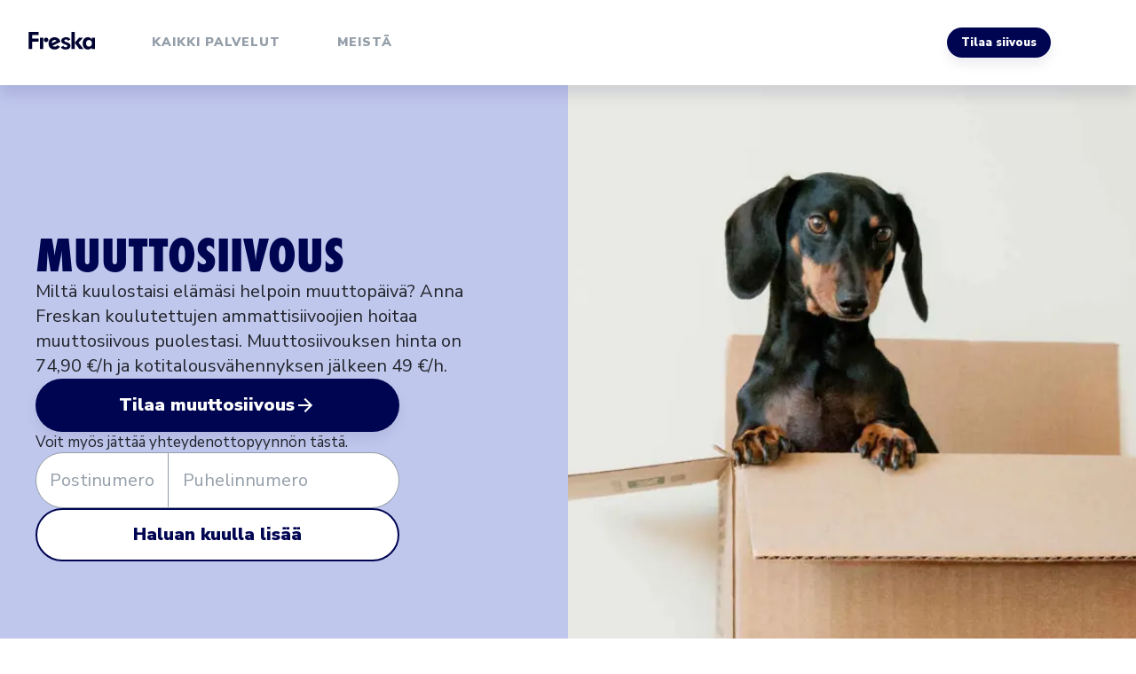

--- FILE ---
content_type: text/html; charset=utf-8
request_url: https://www.freska.fi/muuttosiivous
body_size: 35817
content:
<!DOCTYPE html><html class="nunito_sans_1da8137-module__PqEQ8G__variable"><head><meta charSet="utf-8"/><meta name="viewport" content="width=device-width, initial-scale=1"/><link rel="preload" href="/_next/static/media/17ff7d20e308cfee-s.p.6242e11b.woff2" as="font" crossorigin="" type="font/woff2"/><link rel="preload" href="/_next/static/media/cf514f5d0007dafa-s.p.417aa1a2.woff2" as="font" crossorigin="" type="font/woff2"/><link rel="preload" href="/_next/static/media/f141b5b7abe57afc-s.p.0de3c900.woff2" as="font" crossorigin="" type="font/woff2"/><link rel="preload" as="image" imageSrcSet="/_next/image?url=https%3A%2F%2Fcdn.sanity.io%2Fimages%2Ffbflgnez%2Fproduction%2Fb92ad296bd50defabe1e068df25b711c19600500-921x634.png&amp;w=640&amp;q=75 640w, /_next/image?url=https%3A%2F%2Fcdn.sanity.io%2Fimages%2Ffbflgnez%2Fproduction%2Fb92ad296bd50defabe1e068df25b711c19600500-921x634.png&amp;w=750&amp;q=75 750w, /_next/image?url=https%3A%2F%2Fcdn.sanity.io%2Fimages%2Ffbflgnez%2Fproduction%2Fb92ad296bd50defabe1e068df25b711c19600500-921x634.png&amp;w=828&amp;q=75 828w, /_next/image?url=https%3A%2F%2Fcdn.sanity.io%2Fimages%2Ffbflgnez%2Fproduction%2Fb92ad296bd50defabe1e068df25b711c19600500-921x634.png&amp;w=1080&amp;q=75 1080w, /_next/image?url=https%3A%2F%2Fcdn.sanity.io%2Fimages%2Ffbflgnez%2Fproduction%2Fb92ad296bd50defabe1e068df25b711c19600500-921x634.png&amp;w=1200&amp;q=75 1200w, /_next/image?url=https%3A%2F%2Fcdn.sanity.io%2Fimages%2Ffbflgnez%2Fproduction%2Fb92ad296bd50defabe1e068df25b711c19600500-921x634.png&amp;w=1920&amp;q=75 1920w, /_next/image?url=https%3A%2F%2Fcdn.sanity.io%2Fimages%2Ffbflgnez%2Fproduction%2Fb92ad296bd50defabe1e068df25b711c19600500-921x634.png&amp;w=2048&amp;q=75 2048w, /_next/image?url=https%3A%2F%2Fcdn.sanity.io%2Fimages%2Ffbflgnez%2Fproduction%2Fb92ad296bd50defabe1e068df25b711c19600500-921x634.png&amp;w=3840&amp;q=75 3840w" imageSizes="100vw"/><link rel="stylesheet" href="/_next/static/chunks/1bb4add822d77dff.css" data-precedence="next"/><link rel="preload" as="script" fetchPriority="low" href="/_next/static/chunks/4335fba1eb2eeb77.js"/><script src="/_next/static/chunks/6af5618a30860ca7.js" async=""></script><script src="/_next/static/chunks/98aca42f905f6b52.js" async=""></script><script src="/_next/static/chunks/e09d63d8a4731c3b.js" async=""></script><script src="/_next/static/chunks/9c9469403fc16a4a.js" async=""></script><script src="/_next/static/chunks/turbopack-16fac85a13fcf5b6.js" async=""></script><script src="/_next/static/chunks/cfc7a2eb93c10c87.js" async=""></script><script src="/_next/static/chunks/b59340e5e042fb68.js" async=""></script><script src="/_next/static/chunks/f9295eb4dd4e33bb.js" async=""></script><script src="/_next/static/chunks/5bdb1c3047e7af55.js" async=""></script><script src="/_next/static/chunks/50362ea5d319b551.js" async=""></script><script src="/_next/static/chunks/882dbefd8dd210b4.js" async=""></script><script src="/_next/static/chunks/23ff127af3ae6b61.js" async=""></script><script src="/_next/static/chunks/46e35526cb10b224.js" async=""></script><script src="/_next/static/chunks/6c2db1992f512b45.js" async=""></script><script src="/_next/static/chunks/57fd66e2df7082c8.js" async=""></script><script src="/_next/static/chunks/6fdb0b3464c2c69f.js" async=""></script><script src="/_next/static/chunks/7f3a5cfe906a7a99.js" async=""></script><script src="/_next/static/chunks/b9310ccc2288a995.js" async=""></script><link rel="preload" href="https://use.typekit.net/lfu1pjc.css" as="style"/><meta name="next-size-adjust" content=""/><title>Siivous | Freska</title><meta property="fb:app_id" content="1719309014949313"/><link rel="icon" href="/favicons/icon-freska.png"/><link rel="apple-touch-icon" href="/favicons/apple-icon-freska.png"/><link href="https://use.typekit.net/lfu1pjc.css" rel="stylesheet"/><meta name="sentry-trace" content="fdd61d1864534764eef826eee0f764d4-c01f0413171a27ac"/><meta name="baggage" content="sentry-environment=production,sentry-public_key=21320a6001bd4ee6a582dca532be1119,sentry-trace_id=fdd61d1864534764eef826eee0f764d4,sentry-org_id=689141,sentry-sample_rand=0.04331611935729118"/><script src="/_next/static/chunks/a6dad97d9634a72d.js" noModule=""></script><style data-emotion="mui-global yg8mzs">html{-webkit-font-smoothing:antialiased;-moz-osx-font-smoothing:grayscale;box-sizing:border-box;-webkit-text-size-adjust:100%;}*,*::before,*::after{box-sizing:inherit;}strong,b{font-weight:700;}body{margin:0;color:#21252b;font-size:20px;line-height:1.4;font-family:var(--font-nunito-sans),sans-serif;font-weight:400;background-color:#ffffff;}@media print{body{background-color:#fff;}}body::backdrop{background-color:#ffffff;}</style><style data-emotion="mui-global 7ut8mw">.headroom-wrapper{height:56px!important;}@media (min-width:900px){.headroom-wrapper{height:96px!important;}}</style><style data-emotion="mui-global 1prfaxn">@-webkit-keyframes mui-auto-fill{from{display:block;}}@keyframes mui-auto-fill{from{display:block;}}@-webkit-keyframes mui-auto-fill-cancel{from{display:block;}}@keyframes mui-auto-fill-cancel{from{display:block;}}</style><style data-emotion="mui cnn13h 1qwiqxe 15830to 9vd5ud ek2is3 186cpfm yg6lb5 1lc5kod 1v1l70b pzdvnz 1p0jnn1 40j48z 1k901ri 1ijotfz l4qaiz 1x42y4l 1uky0fq 1kxs19 oexfn1 163kheo 1omdxuj hh7h1i 1czp9vy e6vswt 1yjexv2 lnyvlk bigxy 16iyi8o rrm59m 1wm4age 13o7eu2 1xedlj3 1g29qoy s0eopc 7n8k6n 15ifked 0 1jke4yk r8iezx rve9bl 8atqhb 196juev 1sl47j2 fckm2n 1s1hf6w 1v4ywk9 1z0hlvw 1rs3785 funn8c 142i6mp 79elbk sca8e8 1c7htnt 1ddtgy3 17qa0m8 13uaf5x 1yj4n84 5r2cha 1ct2jhm 181r241 1rwgskh 1cmbyz2 1ahqiyx pp9oj5 dulo07 1qqbaoi iqwimp 109gv3e 1jkedco xhp2ni 5uxyq9 uo1oxo 9zunee j7qwjs 1yn3vm8 1f6nhzo 1wn4i3r 18fk3ag n7r9id 2bffa6 1f0i1oi tkcyb7 1dtvkxb 16yry37 19idom 1miwrwa 1fj88ec 114khwf lzzi7g 1692r ol6ucn 1m46z52 vrnmvg x6pkq vrev20 y7wcg6 aaga1j otxq7w 1uqv677 khepus 1ekfjx2 a1y21j ngi6lb ytwf0g h9qm75 hix1c1 n347vr 11tl0uk ydrpqj 12f8iit 1fz5i8i 1m390g9 1gv3ios 1cjnbah kxky3k quc111 oqc0tn 19yse3y xa9tr1 mymyya mig62r 1dyag5 ic0lwr yd8sa2 aule9f 1821gv5 1gmv72p 1b7nk93 1bv09li 53yi8j 1a8g4e9 i3zyei 1xu9psk s9a5bu 1ufzsrx 1ilk7d 1phd9a0 1lvppev 1wo83fx 1wntv9c wagxts ejhg0s 1qf2jh6 a6zp74 1442via 1fstd7w yyuz6x 3c6126 1cj0naf 1yr5hv3 5msp2b h8m1q6 1npoe4n 10nl7av 1as0gpa 122co1p zka6sk 8rwmbk rog35c ar2dia 8596x9 r7kfda hu0kku 120nera q7mezt 2pbhwc 1rwr66l 2pz4kf 1gkjn3q 18o6h7">.mui-cnn13h{position:relative;display:-webkit-box;display:-webkit-flex;display:-ms-flexbox;display:flex;-webkit-box-pack:justify;-webkit-justify-content:space-between;justify-content:space-between;overflow-x:hidden;}.mui-1qwiqxe{height:0;overflow:hidden;-webkit-transition:height 300ms cubic-bezier(0.4, 0, 0.2, 1) 0ms;transition:height 300ms cubic-bezier(0.4, 0, 0.2, 1) 0ms;visibility:hidden;visibility:visible;width:100%;}@media (min-width:0px){.mui-1qwiqxe{min-height:56px!important;height:56px!important;}}@media (min-width:600px){.mui-1qwiqxe{min-height:56px!important;height:56px!important;}}@media (min-width:900px){.mui-1qwiqxe{min-height:96px!important;height:96px!important;}}.mui-15830to{display:-webkit-box;display:-webkit-flex;display:-ms-flexbox;display:flex;width:100%;}.mui-9vd5ud{width:100%;}.mui-ek2is3{background-color:white;padding-bottom:48px;}@media (min-width:0px){.mui-ek2is3{width:auto;}}@media (min-width:600px){.mui-ek2is3{width:auto;}}@media (min-width:900px){.mui-ek2is3{width:100%;}}@media (max-width:899.95px){.mui-ek2is3{overflow-y:scroll;height:100vh;}}.mui-186cpfm{position:absolute;-webkit-align-items:center;-webkit-box-align:center;-ms-flex-align:center;align-items:center;margin-left:16px;margin-right:16px;z-index:1;background-color:white;width:100%;}@media (min-width:0px){.mui-186cpfm{display:-webkit-box;display:-webkit-flex;display:-ms-flexbox;display:flex;height:56px!important;}}@media (min-width:600px){.mui-186cpfm{display:-webkit-box;display:-webkit-flex;display:-ms-flexbox;display:flex;height:56px!important;}}@media (min-width:900px){.mui-186cpfm{display:none;height:96px!important;}}.mui-yg6lb5{text-align:center;-webkit-flex:0 0 auto;-ms-flex:0 0 auto;flex:0 0 auto;font-size:1.5rem;padding:8px;border-radius:50%;color:rgba(0, 0, 0, 0.54);-webkit-transition:background-color 150ms cubic-bezier(0.4, 0, 0.2, 1) 0ms;transition:background-color 150ms cubic-bezier(0.4, 0, 0.2, 1) 0ms;--IconButton-hoverBg:rgba(0, 0, 0, 0.04);padding:0px;}.mui-yg6lb5:hover{background-color:var(--IconButton-hoverBg);}@media (hover: none){.mui-yg6lb5:hover{background-color:transparent;}}.mui-yg6lb5.Mui-disabled{background-color:transparent;color:#949ea9;}.mui-yg6lb5.MuiIconButton-loading{color:transparent;}.mui-1lc5kod{display:-webkit-inline-box;display:-webkit-inline-flex;display:-ms-inline-flexbox;display:inline-flex;-webkit-align-items:center;-webkit-box-align:center;-ms-flex-align:center;align-items:center;-webkit-box-pack:center;-ms-flex-pack:center;-webkit-justify-content:center;justify-content:center;position:relative;box-sizing:border-box;-webkit-tap-highlight-color:transparent;background-color:transparent;outline:0;border:0;margin:0;border-radius:0;padding:0;cursor:pointer;-webkit-user-select:none;-moz-user-select:none;-ms-user-select:none;user-select:none;vertical-align:middle;-moz-appearance:none;-webkit-appearance:none;-webkit-text-decoration:none;text-decoration:none;color:inherit;text-align:center;-webkit-flex:0 0 auto;-ms-flex:0 0 auto;flex:0 0 auto;font-size:1.5rem;padding:8px;border-radius:50%;color:rgba(0, 0, 0, 0.54);-webkit-transition:background-color 150ms cubic-bezier(0.4, 0, 0.2, 1) 0ms;transition:background-color 150ms cubic-bezier(0.4, 0, 0.2, 1) 0ms;--IconButton-hoverBg:rgba(0, 0, 0, 0.04);padding:0px;}.mui-1lc5kod::-moz-focus-inner{border-style:none;}.mui-1lc5kod.Mui-disabled{pointer-events:none;cursor:default;}@media print{.mui-1lc5kod{-webkit-print-color-adjust:exact;color-adjust:exact;}}.mui-1lc5kod:hover{background-color:var(--IconButton-hoverBg);}@media (hover: none){.mui-1lc5kod:hover{background-color:transparent;}}.mui-1lc5kod.Mui-disabled{background-color:transparent;color:#949ea9;}.mui-1lc5kod.MuiIconButton-loading{color:transparent;}.mui-1v1l70b{-webkit-user-select:none;-moz-user-select:none;-ms-user-select:none;user-select:none;width:1em;height:1em;display:inline-block;-webkit-flex-shrink:0;-ms-flex-negative:0;flex-shrink:0;-webkit-transition:fill 200ms cubic-bezier(0.4, 0, 0.2, 1) 0ms;transition:fill 200ms cubic-bezier(0.4, 0, 0.2, 1) 0ms;fill:currentColor;font-size:1.5rem;color:#949ea9;}.mui-pzdvnz{margin-left:16px;margin-top:6px;}.mui-1p0jnn1{display:-webkit-box;display:-webkit-flex;display:-ms-flexbox;display:flex;}@media (min-width:0px){.mui-1p0jnn1{-webkit-flex-direction:column;-ms-flex-direction:column;flex-direction:column;margin-top:64px;margin-left:24px;margin-right:24px;}}@media (min-width:600px){.mui-1p0jnn1{-webkit-flex-direction:column;-ms-flex-direction:column;flex-direction:column;margin-top:64px;margin-left:24px;margin-right:24px;}}@media (min-width:900px){.mui-1p0jnn1{-webkit-flex-direction:row;-ms-flex-direction:row;flex-direction:row;margin-top:0px;margin-left:0px;margin-right:0px;}}.mui-40j48z{display:-webkit-box;display:-webkit-flex;display:-ms-flexbox;display:flex;-webkit-flex-direction:column;-ms-flex-direction:column;flex-direction:column;}@media (min-width:0px){.mui-40j48z{-webkit-order:10;-ms-flex-order:10;order:10;}}@media (min-width:900px){.mui-40j48z{-webkit-order:0;-ms-flex-order:0;order:0;}}.mui-1k901ri{display:-webkit-box;display:-webkit-flex;display:-ms-flexbox;display:flex;-webkit-align-items:center;-webkit-box-align:center;-ms-flex-align:center;align-items:center;padding-left:32px;padding-right:32px;}@media (min-width:0px){.mui-1k901ri{height:56px;}}@media (min-width:600px){.mui-1k901ri{height:56px;}}@media (min-width:900px){.mui-1k901ri{height:96px;}}.mui-1ijotfz{display:-webkit-box;display:-webkit-flex;display:-ms-flexbox;display:flex;-webkit-align-items:center;-webkit-box-align:center;-ms-flex-align:center;align-items:center;}@media (min-width:0px){.mui-1ijotfz{margin-left:-40px;}}@media (min-width:600px){.mui-1ijotfz{margin-left:-40px;}}@media (min-width:900px){.mui-1ijotfz{margin-left:0px;}}.mui-l4qaiz{margin-top:4px;}@media (min-width:0px){.mui-l4qaiz{display:none;}}@media (min-width:600px){.mui-l4qaiz{display:none;}}@media (min-width:900px){.mui-l4qaiz{display:block;}}.mui-1x42y4l{-webkit-user-select:none;-moz-user-select:none;-ms-user-select:none;user-select:none;width:1em;height:1em;display:inline-block;-webkit-flex-shrink:0;-ms-flex-negative:0;flex-shrink:0;-webkit-transition:fill 200ms cubic-bezier(0.4, 0, 0.2, 1) 0ms;transition:fill 200ms cubic-bezier(0.4, 0, 0.2, 1) 0ms;fill:currentColor;font-size:1.5rem;margin-right:16px;color:#949ea9;-webkit-transform:rotate(0deg);-moz-transform:rotate(0deg);-ms-transform:rotate(0deg);transform:rotate(0deg);-webkit-transition:-webkit-transform 150ms cubic-bezier(0.4, 0, 0.2, 1) 0ms;transition:transform 150ms cubic-bezier(0.4, 0, 0.2, 1) 0ms;}@media (min-width:900px){.mui-1x42y4l{display:none;}}.mui-1uky0fq{margin:0;font-size:12px;font-weight:900;line-height:1.33;text-transform:uppercase;letter-spacing:1px;font-family:var(--font-nunito-sans),sans-serif;color:#949ea9;cursor:default;font-size:14px;}@media (min-width:900px){.mui-1uky0fq{display:none;}}.mui-1kxs19{-webkit-transition:width 150ms cubic-bezier(0.4, 0, 0.2, 1) 0ms;transition:width 150ms cubic-bezier(0.4, 0, 0.2, 1) 0ms;}@media (min-width:0px){.mui-1kxs19{width:100%;}}@media (min-width:600px){.mui-1kxs19{width:100%;}}@media (min-width:900px){.mui-1kxs19{width:0px;}}.mui-1kxs19 a{display:block;color:#21252b;-webkit-text-decoration:none;text-decoration:none;white-space:nowrap;padding-bottom:16px;}.mui-1kxs19 a:last-child{padding-bottom:24px;}.mui-1kxs19 a p{line-height:1.5;-webkit-transition:-webkit-transform 200ms cubic-bezier(0.4, 0, 0.2, 1) 0ms;transition:transform 200ms cubic-bezier(0.4, 0, 0.2, 1) 0ms;}.mui-1kxs19 a:active p,.mui-1kxs19 a:focus p,.mui-1kxs19 a:hover p{color:#000552;-webkit-transform:translateX(4px);-moz-transform:translateX(4px);-ms-transform:translateX(4px);transform:translateX(4px);}.mui-oexfn1{display:-webkit-box;display:-webkit-flex;display:-ms-flexbox;display:flex;-webkit-flex-direction:column;-ms-flex-direction:column;flex-direction:column;}@media (min-width:900px){.mui-oexfn1{-webkit-order:0;-ms-flex-order:0;order:0;}}.mui-163kheo{-webkit-user-select:none;-moz-user-select:none;-ms-user-select:none;user-select:none;width:1em;height:1em;display:inline-block;-webkit-flex-shrink:0;-ms-flex-negative:0;flex-shrink:0;-webkit-transition:fill 200ms cubic-bezier(0.4, 0, 0.2, 1) 0ms;transition:fill 200ms cubic-bezier(0.4, 0, 0.2, 1) 0ms;fill:currentColor;font-size:1.5rem;margin-right:16px;color:#949ea9;-webkit-transform:rotate(90deg);-moz-transform:rotate(90deg);-ms-transform:rotate(90deg);transform:rotate(90deg);-webkit-transition:-webkit-transform 150ms cubic-bezier(0.4, 0, 0.2, 1) 0ms;transition:transform 150ms cubic-bezier(0.4, 0, 0.2, 1) 0ms;}@media (min-width:900px){.mui-163kheo{display:none;}}.mui-1omdxuj{margin:0;font-size:12px;font-weight:900;line-height:1.33;text-transform:uppercase;letter-spacing:1px;font-family:var(--font-nunito-sans),sans-serif;color:#949ea9;cursor:default;font-size:14px;}.mui-hh7h1i{margin:0;-webkit-flex-shrink:0;-ms-flex-negative:0;flex-shrink:0;border-width:0;border-style:solid;border-color:#dadbe3;border-bottom-width:thin;border-color:#f0f1f4;}.mui-1czp9vy{-webkit-box-pack:end;-ms-flex-pack:end;-webkit-justify-content:flex-end;justify-content:flex-end;-webkit-box-flex:1;-webkit-flex-grow:1;-ms-flex-positive:1;flex-grow:1;-webkit-order:100;-ms-flex-order:100;order:100;width:0;}@media (min-width:0px){.mui-1czp9vy{display:-webkit-box;display:-webkit-flex;display:-ms-flexbox;display:flex;padding-top:40px;}}@media (min-width:600px){.mui-1czp9vy{display:-webkit-box;display:-webkit-flex;display:-ms-flexbox;display:flex;padding-top:40px;}}@media (min-width:900px){.mui-1czp9vy{display:none;padding-top:96px;}}@media (min-width:1200px){.mui-1czp9vy{display:-webkit-box;display:-webkit-flex;display:-ms-flexbox;display:flex;}}@media (min-width:0px){.mui-e6vswt{width:100%;}}@media (min-width:600px){.mui-e6vswt{width:100%;}}@media (min-width:900px){.mui-e6vswt{width:auto;}}.mui-1yjexv2{display:-webkit-box;display:-webkit-flex;display:-ms-flexbox;display:flex;-webkit-flex-direction:column;-ms-flex-direction:column;flex-direction:column;position:absolute;gap:16px;top:0;right:0;}@media (min-width:0px){.mui-1yjexv2{-webkit-flex-direction:column;-ms-flex-direction:column;flex-direction:column;}}@media (min-width:600px){.mui-1yjexv2{-webkit-flex-direction:column;-ms-flex-direction:column;flex-direction:column;}}@media (min-width:900px){.mui-1yjexv2{-webkit-flex-direction:row;-ms-flex-direction:row;flex-direction:row;}}@media (min-width:0px){.mui-1yjexv2{-webkit-align-items:flex-end;-webkit-box-align:flex-end;-ms-flex-align:flex-end;align-items:flex-end;height:auto;padding-top:8px;padding-left:8px;padding-right:8px;}}@media (min-width:600px){.mui-1yjexv2{-webkit-align-items:flex-end;-webkit-box-align:flex-end;-ms-flex-align:flex-end;align-items:flex-end;height:auto;padding-top:8px;padding-left:8px;padding-right:8px;}}@media (min-width:900px){.mui-1yjexv2{-webkit-align-items:center;-webkit-box-align:center;-ms-flex-align:center;align-items:center;height:96px;padding-top:0px;padding-left:32px;padding-right:32px;}}.mui-lnyvlk{z-index:2;}.mui-bigxy{font-weight:900;line-height:1.4;text-transform:none;font-family:var(--font-nunito-sans),sans-serif;font-size:0.875rem;min-width:64px;padding:6px 16px;border:0;border-radius:4px;-webkit-transition:background-color 250ms cubic-bezier(0.4, 0, 0.2, 1) 0ms,box-shadow 250ms cubic-bezier(0.4, 0, 0.2, 1) 0ms,border-color 250ms cubic-bezier(0.4, 0, 0.2, 1) 0ms,color 250ms cubic-bezier(0.4, 0, 0.2, 1) 0ms;transition:background-color 250ms cubic-bezier(0.4, 0, 0.2, 1) 0ms,box-shadow 250ms cubic-bezier(0.4, 0, 0.2, 1) 0ms,border-color 250ms cubic-bezier(0.4, 0, 0.2, 1) 0ms,color 250ms cubic-bezier(0.4, 0, 0.2, 1) 0ms;color:var(--variant-containedColor);background-color:var(--variant-containedBg);box-shadow:rgba(0, 5, 82, 0.08) 0px 7px 14px 0px;--variant-textColor:#000552;--variant-outlinedColor:#000552;--variant-outlinedBorder:rgba(0, 5, 82, 0.5);--variant-containedColor:#fff;--variant-containedBg:#000552;padding:4px 10px;font-size:0.8125rem;-webkit-transition:background-color 250ms cubic-bezier(0.4, 0, 0.2, 1) 0ms,box-shadow 250ms cubic-bezier(0.4, 0, 0.2, 1) 0ms,border-color 250ms cubic-bezier(0.4, 0, 0.2, 1) 0ms;transition:background-color 250ms cubic-bezier(0.4, 0, 0.2, 1) 0ms,box-shadow 250ms cubic-bezier(0.4, 0, 0.2, 1) 0ms,border-color 250ms cubic-bezier(0.4, 0, 0.2, 1) 0ms;color:#fff;background-color:#000552;position:relative;border-radius:200px;white-space:nowrap;padding:8px 16px;min-width:80px;}.mui-bigxy:hover{-webkit-text-decoration:none;text-decoration:none;}.mui-bigxy.Mui-disabled{color:#949ea9;}.mui-bigxy:hover{box-shadow:rgba(0, 5, 82, 0.08) 0px 7px 14px 0px;}@media (hover: none){.mui-bigxy:hover{box-shadow:rgba(0, 5, 82, 0.08) 0px 7px 14px 0px;}}.mui-bigxy:active{box-shadow:rgba(0, 5, 82, 0.08) 0px 7px 14px 0px;}.mui-bigxy.Mui-focusVisible{box-shadow:rgba(0, 5, 82, 0.08) 0px 7px 14px 0px;}.mui-bigxy.Mui-disabled{color:#949ea9;box-shadow:none;background-color:#f0f1f4;}@media (hover: hover){.mui-bigxy:hover{--variant-containedBg:#000331;--variant-textBg:rgba(0, 5, 82, 0.04);--variant-outlinedBorder:#000552;--variant-outlinedBg:rgba(0, 5, 82, 0.04);}}.mui-bigxy.MuiButton-loading{color:transparent;}.mui-bigxy:hover{background-color:#000552BB;}.mui-bigxy.Mui-disabled{color:#fff;background-color:#949ea9;}.mui-bigxy .MuiButton-label{font-size:14px;}.mui-16iyi8o{display:-webkit-inline-box;display:-webkit-inline-flex;display:-ms-inline-flexbox;display:inline-flex;-webkit-align-items:center;-webkit-box-align:center;-ms-flex-align:center;align-items:center;-webkit-box-pack:center;-ms-flex-pack:center;-webkit-justify-content:center;justify-content:center;position:relative;box-sizing:border-box;-webkit-tap-highlight-color:transparent;background-color:transparent;outline:0;border:0;margin:0;border-radius:0;padding:0;cursor:pointer;-webkit-user-select:none;-moz-user-select:none;-ms-user-select:none;user-select:none;vertical-align:middle;-moz-appearance:none;-webkit-appearance:none;-webkit-text-decoration:none;text-decoration:none;color:inherit;font-weight:900;line-height:1.4;text-transform:none;font-family:var(--font-nunito-sans),sans-serif;font-size:0.875rem;min-width:64px;padding:6px 16px;border:0;border-radius:4px;-webkit-transition:background-color 250ms cubic-bezier(0.4, 0, 0.2, 1) 0ms,box-shadow 250ms cubic-bezier(0.4, 0, 0.2, 1) 0ms,border-color 250ms cubic-bezier(0.4, 0, 0.2, 1) 0ms,color 250ms cubic-bezier(0.4, 0, 0.2, 1) 0ms;transition:background-color 250ms cubic-bezier(0.4, 0, 0.2, 1) 0ms,box-shadow 250ms cubic-bezier(0.4, 0, 0.2, 1) 0ms,border-color 250ms cubic-bezier(0.4, 0, 0.2, 1) 0ms,color 250ms cubic-bezier(0.4, 0, 0.2, 1) 0ms;color:var(--variant-containedColor);background-color:var(--variant-containedBg);box-shadow:rgba(0, 5, 82, 0.08) 0px 7px 14px 0px;--variant-textColor:#000552;--variant-outlinedColor:#000552;--variant-outlinedBorder:rgba(0, 5, 82, 0.5);--variant-containedColor:#fff;--variant-containedBg:#000552;padding:4px 10px;font-size:0.8125rem;-webkit-transition:background-color 250ms cubic-bezier(0.4, 0, 0.2, 1) 0ms,box-shadow 250ms cubic-bezier(0.4, 0, 0.2, 1) 0ms,border-color 250ms cubic-bezier(0.4, 0, 0.2, 1) 0ms;transition:background-color 250ms cubic-bezier(0.4, 0, 0.2, 1) 0ms,box-shadow 250ms cubic-bezier(0.4, 0, 0.2, 1) 0ms,border-color 250ms cubic-bezier(0.4, 0, 0.2, 1) 0ms;color:#fff;background-color:#000552;position:relative;border-radius:200px;white-space:nowrap;padding:8px 16px;min-width:80px;}.mui-16iyi8o::-moz-focus-inner{border-style:none;}.mui-16iyi8o.Mui-disabled{pointer-events:none;cursor:default;}@media print{.mui-16iyi8o{-webkit-print-color-adjust:exact;color-adjust:exact;}}.mui-16iyi8o:hover{-webkit-text-decoration:none;text-decoration:none;}.mui-16iyi8o.Mui-disabled{color:#949ea9;}.mui-16iyi8o:hover{box-shadow:rgba(0, 5, 82, 0.08) 0px 7px 14px 0px;}@media (hover: none){.mui-16iyi8o:hover{box-shadow:rgba(0, 5, 82, 0.08) 0px 7px 14px 0px;}}.mui-16iyi8o:active{box-shadow:rgba(0, 5, 82, 0.08) 0px 7px 14px 0px;}.mui-16iyi8o.Mui-focusVisible{box-shadow:rgba(0, 5, 82, 0.08) 0px 7px 14px 0px;}.mui-16iyi8o.Mui-disabled{color:#949ea9;box-shadow:none;background-color:#f0f1f4;}@media (hover: hover){.mui-16iyi8o:hover{--variant-containedBg:#000331;--variant-textBg:rgba(0, 5, 82, 0.04);--variant-outlinedBorder:#000552;--variant-outlinedBg:rgba(0, 5, 82, 0.04);}}.mui-16iyi8o.MuiButton-loading{color:transparent;}.mui-16iyi8o:hover{background-color:#000552BB;}.mui-16iyi8o.Mui-disabled{color:#fff;background-color:#949ea9;}.mui-16iyi8o .MuiButton-label{font-size:14px;}.mui-rrm59m{visibility:visible;}.mui-1wm4age{margin-top:-4px;}.mui-13o7eu2{display:block;}.mui-1xedlj3{display:inline-block;padding:5px 6px;margin:0px;width:32px;color:#fff;background-color:#000552;cursor:pointer;}.mui-1g29qoy{display:none;width:0;}.mui-s0eopc{margin:0;font-size:17px;line-height:1.41;font-family:var(--font-nunito-sans),sans-serif;font-weight:400;text-align:var(--Typography-textAlign);font-size:12px;font-weight:700;}.mui-7n8k6n{display:inline-block;padding:5px 6px;margin:0px;width:32px;color:#949ea9;background-color:#ffffff;cursor:pointer;}.mui-15ifked{-webkit-backdrop-filter:blur(5px);backdrop-filter:blur(5px);}@media print{.mui-15ifked{position:absolute!important;}}.mui-15ifked .MuiPaper-root{width:100%;max-width:760px;margin:8px;background-color:#fff;border-radius:20px;}@media (min-width:0px){.mui-15ifked .MuiPaper-root{min-width:auto;}}@media (min-width:900px){.mui-15ifked .MuiPaper-root{min-width:760px;}}.mui-1jke4yk{position:relative;width:100%;}.mui-r8iezx{width:100%;}@media (min-width:0px){.mui-r8iezx{padding-left:16px;padding-right:16px;}}@media (min-width:600px){.mui-r8iezx{padding-left:24px;padding-right:24px;}}.mui-rve9bl{-webkit-box-pack:justify;-webkit-justify-content:space-between;justify-content:space-between;-webkit-align-items:flex-start;-webkit-box-align:flex-start;-ms-flex-align:flex-start;align-items:flex-start;width:100%;margin-left:auto;margin-right:auto;}@media (min-width:0px){.mui-rve9bl{display:block;-webkit-flex-direction:column;-ms-flex-direction:column;flex-direction:column;max-width:100%;padding-top:56px;padding-bottom:56px;}}@media (min-width:600px){.mui-rve9bl{display:-webkit-box;display:-webkit-flex;display:-ms-flexbox;display:flex;-webkit-flex-direction:column;-ms-flex-direction:column;flex-direction:column;max-width:100%;padding-top:56px;padding-bottom:56px;}}@media (min-width:900px){.mui-rve9bl{-webkit-flex-direction:row;-ms-flex-direction:row;flex-direction:row;max-width:1440px;padding-top:120px;padding-bottom:120px;}}.mui-8atqhb{width:100%;}.mui-196juev{width:100%;}@media (min-width:0px){.mui-196juev{text-align:center;padding-left:24px;padding-right:24px;margin-bottom:32px;}}@media (min-width:600px){.mui-196juev{text-align:center;padding-left:32px;padding-right:32px;margin-bottom:32px;}}@media (min-width:900px){.mui-196juev{text-align:left;padding-left:40px;padding-right:40px;margin-bottom:0px;}}.mui-1sl47j2{margin:0;font-size:25px;font-weight:900;font-family:var(--font-nunito-sans),sans-serif;line-height:1.167;margin-bottom:16px;}.mui-fckm2n{margin:0;font-size:17px;line-height:1.41;font-family:var(--font-nunito-sans),sans-serif;font-weight:400;margin-bottom:8px;}.mui-1s1hf6w{-webkit-text-decoration:underline;text-decoration:underline;text-decoration-color:var(--Link-underlineColor);--Link-underlineColor:rgba(0, 5, 82, 0.4);}.mui-1s1hf6w:hover{text-decoration-color:inherit;}.mui-1v4ywk9{margin:0;font:inherit;line-height:inherit;letter-spacing:inherit;color:#000552;-webkit-text-decoration:underline;text-decoration:underline;text-decoration-color:var(--Link-underlineColor);--Link-underlineColor:rgba(0, 5, 82, 0.4);}.mui-1v4ywk9:hover{text-decoration-color:inherit;}.mui-1z0hlvw{width:100%;display:-webkit-box;display:-webkit-flex;display:-ms-flexbox;display:flex;-webkit-flex-direction:column;-ms-flex-direction:column;flex-direction:column;}@media (min-width:0px){.mui-1z0hlvw{-webkit-align-items:center;-webkit-box-align:center;-ms-flex-align:center;align-items:center;}}@media (min-width:600px){.mui-1z0hlvw{-webkit-align-items:center;-webkit-box-align:center;-ms-flex-align:center;align-items:center;}}@media (min-width:900px){.mui-1z0hlvw{-webkit-align-items:right;-webkit-box-align:right;-ms-flex-align:right;align-items:right;}}.mui-1rs3785{width:100%;}@media (min-width:0px){.mui-1rs3785{text-align:center;padding-left:24px;padding-right:24px;}}@media (min-width:600px){.mui-1rs3785{text-align:center;padding-left:32px;padding-right:32px;}}@media (min-width:900px){.mui-1rs3785{text-align:left;padding-left:40px;padding-right:40px;}}.mui-funn8c{width:100%;display:-webkit-box;display:-webkit-flex;display:-ms-flexbox;display:flex;-webkit-box-pack:center;-ms-flex-pack:center;-webkit-justify-content:center;justify-content:center;margin-bottom:16px;}@media (min-width:0px){.mui-funn8c{margin-left:0px;}}@media (min-width:600px){.mui-funn8c{margin-left:0px;}}@media (min-width:900px){.mui-funn8c{margin-left:-32px;}}.mui-142i6mp{width:100%;max-width:608px;}.mui-79elbk{position:relative;}.mui-sca8e8{display:-webkit-box;display:-webkit-flex;display:-ms-flexbox;display:flex;width:100%;max-width:608px;border-radius:240px;box-shadow:0 7px 14px 0 rgba(0, 0, 0, 0.08);}.mui-1c7htnt{max-width:192px;min-width:192px;}.mui-1c7htnt .MuiInputBase-root{border-top-left-radius:60px;border-top-right-radius:0;border-bottom-right-radius:0;border-bottom-left-radius:60px;}.mui-1c7htnt select{color:#949ea9;height:67px!important;margin:0px;padding-top:0!important;padding-bottom:0!important;padding-right:8px!important;padding-left:24px!important;}@media (min-width:600px){.mui-1c7htnt select{height:83px!important;}}.mui-1ddtgy3{position:absolute;height:1px;width:1px;clip:rect(1px,1px,1px,1px);border:0px solid;overflow:hidden;}.mui-17qa0m8{display:-webkit-inline-box;display:-webkit-inline-flex;display:-ms-inline-flexbox;display:inline-flex;-webkit-flex-direction:column;-ms-flex-direction:column;flex-direction:column;position:relative;min-width:0;padding:0;margin:0;border:0;vertical-align:top;width:100%;}.mui-13uaf5x:focus{background-color:transparent!important;}.mui-13uaf5x .MuiInputBase-input{font-size:20px;color:#21252b;padding-left:16px;padding-top:16px;padding-bottom:16px;}.mui-13uaf5x .MuiInputBase-input::before{display:none;}.mui-13uaf5x .MuiSvgIcon-root{color:#000552;right:12px;}.mui-1yj4n84{font-size:20px;line-height:1.4375em;font-family:var(--font-nunito-sans),sans-serif;font-weight:400;color:#21252b;box-sizing:border-box;position:relative;cursor:text;display:-webkit-inline-box;display:-webkit-inline-flex;display:-ms-inline-flexbox;display:inline-flex;-webkit-align-items:center;-webkit-box-align:center;-ms-flex-align:center;align-items:center;position:relative;background-color:rgba(0, 0, 0, 0.06);border-top-left-radius:4px;border-top-right-radius:4px;-webkit-transition:background-color 200ms cubic-bezier(0.0, 0, 0.2, 1) 0ms;transition:background-color 200ms cubic-bezier(0.0, 0, 0.2, 1) 0ms;background-color:#fff;border:1px solid #dadbe3;border-radius:8px;border-top-left-radius:8px;border-top-right-radius:8px;}.mui-1yj4n84.Mui-disabled{color:#949ea9;cursor:default;}.mui-1yj4n84:hover{background-color:rgba(0, 0, 0, 0.09);}@media (hover: none){.mui-1yj4n84:hover{background-color:rgba(0, 0, 0, 0.06);}}.mui-1yj4n84.Mui-focused{background-color:rgba(0, 0, 0, 0.06);}.mui-1yj4n84.Mui-disabled{background-color:rgba(0, 0, 0, 0.12);}.mui-1yj4n84::after{left:0;bottom:0;content:"";position:absolute;right:0;-webkit-transform:scaleX(0);-moz-transform:scaleX(0);-ms-transform:scaleX(0);transform:scaleX(0);-webkit-transition:-webkit-transform 200ms cubic-bezier(0.0, 0, 0.2, 1) 0ms;transition:transform 200ms cubic-bezier(0.0, 0, 0.2, 1) 0ms;pointer-events:none;}.mui-1yj4n84.Mui-focused:after{-webkit-transform:scaleX(1) translateX(0);-moz-transform:scaleX(1) translateX(0);-ms-transform:scaleX(1) translateX(0);transform:scaleX(1) translateX(0);}.mui-1yj4n84.Mui-error::before,.mui-1yj4n84.Mui-error::after{border-bottom-color:#ff6f64;}.mui-1yj4n84::before{border-bottom:1px solid rgba(0, 0, 0, 0.42);left:0;bottom:0;content:"\00a0";position:absolute;right:0;-webkit-transition:border-bottom-color 200ms cubic-bezier(0.4, 0, 0.2, 1) 0ms;transition:border-bottom-color 200ms cubic-bezier(0.4, 0, 0.2, 1) 0ms;pointer-events:none;}.mui-1yj4n84:hover:not(.Mui-disabled, .Mui-error):before{border-bottom:1px solid #21252b;}.mui-1yj4n84.Mui-disabled:before{border-bottom-style:dotted;}.mui-1yj4n84::after{border-bottom:2px solid #000552;}.mui-1yj4n84::before{display:none;}.mui-1yj4n84::after{display:none;}.mui-1yj4n84:hover{background-color:#fff!important;}.mui-1yj4n84.Mui-focused{background-color:#fff;border-color:#000552;}.mui-1yj4n84.Mui-disabled{background:transparent!important;border-color:transparent;cursor:not-allowed;}.mui-1yj4n84.Mui-error{border-color:#ff6f64;}.mui-1yj4n84:focus{background-color:transparent!important;}.mui-1yj4n84 .MuiInputBase-input{font-size:20px;color:#21252b;padding-left:16px;padding-top:16px;padding-bottom:16px;}.mui-1yj4n84 .MuiInputBase-input::before{display:none;}.mui-1yj4n84 .MuiSvgIcon-root{color:#000552;right:12px;}.mui-5r2cha{font:inherit;letter-spacing:inherit;color:currentColor;padding:4px 0 5px;border:0;box-sizing:content-box;background:none;height:1.4375em;margin:0;-webkit-tap-highlight-color:transparent;display:block;min-width:0;width:100%;-webkit-animation-name:mui-auto-fill-cancel;animation-name:mui-auto-fill-cancel;-webkit-animation-duration:10ms;animation-duration:10ms;padding-top:25px;padding-right:12px;padding-bottom:8px;padding-left:12px;}.mui-5r2cha::-webkit-input-placeholder{color:currentColor;opacity:0.42;-webkit-transition:opacity 200ms cubic-bezier(0.4, 0, 0.2, 1) 0ms;transition:opacity 200ms cubic-bezier(0.4, 0, 0.2, 1) 0ms;}.mui-5r2cha::-moz-placeholder{color:currentColor;opacity:0.42;-webkit-transition:opacity 200ms cubic-bezier(0.4, 0, 0.2, 1) 0ms;transition:opacity 200ms cubic-bezier(0.4, 0, 0.2, 1) 0ms;}.mui-5r2cha::-ms-input-placeholder{color:currentColor;opacity:0.42;-webkit-transition:opacity 200ms cubic-bezier(0.4, 0, 0.2, 1) 0ms;transition:opacity 200ms cubic-bezier(0.4, 0, 0.2, 1) 0ms;}.mui-5r2cha:focus{outline:0;}.mui-5r2cha:invalid{box-shadow:none;}.mui-5r2cha::-webkit-search-decoration{-webkit-appearance:none;}label[data-shrink=false]+.MuiInputBase-formControl .mui-5r2cha::-webkit-input-placeholder{opacity:0!important;}label[data-shrink=false]+.MuiInputBase-formControl .mui-5r2cha::-moz-placeholder{opacity:0!important;}label[data-shrink=false]+.MuiInputBase-formControl .mui-5r2cha::-ms-input-placeholder{opacity:0!important;}label[data-shrink=false]+.MuiInputBase-formControl .mui-5r2cha:focus::-webkit-input-placeholder{opacity:0.42;}label[data-shrink=false]+.MuiInputBase-formControl .mui-5r2cha:focus::-moz-placeholder{opacity:0.42;}label[data-shrink=false]+.MuiInputBase-formControl .mui-5r2cha:focus::-ms-input-placeholder{opacity:0.42;}.mui-5r2cha.Mui-disabled{opacity:1;-webkit-text-fill-color:#949ea9;}.mui-5r2cha:-webkit-autofill{-webkit-animation-duration:5000s;animation-duration:5000s;-webkit-animation-name:mui-auto-fill;animation-name:mui-auto-fill;}.mui-5r2cha:-webkit-autofill{border-top-left-radius:inherit;border-top-right-radius:inherit;}.mui-1ct2jhm{-moz-appearance:none;-webkit-appearance:none;-webkit-user-select:none;-moz-user-select:none;-ms-user-select:none;user-select:none;border-radius:0;cursor:pointer;font:inherit;letter-spacing:inherit;color:currentColor;padding:4px 0 5px;border:0;box-sizing:content-box;background:none;height:1.4375em;margin:0;-webkit-tap-highlight-color:transparent;display:block;min-width:0;width:100%;-webkit-animation-name:mui-auto-fill-cancel;animation-name:mui-auto-fill-cancel;-webkit-animation-duration:10ms;animation-duration:10ms;padding-top:25px;padding-right:12px;padding-bottom:8px;padding-left:12px;}.mui-1ct2jhm:focus{border-radius:0;}.mui-1ct2jhm.Mui-disabled{cursor:default;}.mui-1ct2jhm[multiple]{height:auto;}.mui-1ct2jhm:not([multiple]) option,.mui-1ct2jhm:not([multiple]) optgroup{background-color:#fff;}.mui-1ct2jhm.mui-1ct2jhm.mui-1ct2jhm{padding-right:32px;}.mui-1ct2jhm::-webkit-input-placeholder{color:currentColor;opacity:0.42;-webkit-transition:opacity 200ms cubic-bezier(0.4, 0, 0.2, 1) 0ms;transition:opacity 200ms cubic-bezier(0.4, 0, 0.2, 1) 0ms;}.mui-1ct2jhm::-moz-placeholder{color:currentColor;opacity:0.42;-webkit-transition:opacity 200ms cubic-bezier(0.4, 0, 0.2, 1) 0ms;transition:opacity 200ms cubic-bezier(0.4, 0, 0.2, 1) 0ms;}.mui-1ct2jhm::-ms-input-placeholder{color:currentColor;opacity:0.42;-webkit-transition:opacity 200ms cubic-bezier(0.4, 0, 0.2, 1) 0ms;transition:opacity 200ms cubic-bezier(0.4, 0, 0.2, 1) 0ms;}.mui-1ct2jhm:focus{outline:0;}.mui-1ct2jhm:invalid{box-shadow:none;}.mui-1ct2jhm::-webkit-search-decoration{-webkit-appearance:none;}label[data-shrink=false]+.MuiInputBase-formControl .mui-1ct2jhm::-webkit-input-placeholder{opacity:0!important;}label[data-shrink=false]+.MuiInputBase-formControl .mui-1ct2jhm::-moz-placeholder{opacity:0!important;}label[data-shrink=false]+.MuiInputBase-formControl .mui-1ct2jhm::-ms-input-placeholder{opacity:0!important;}label[data-shrink=false]+.MuiInputBase-formControl .mui-1ct2jhm:focus::-webkit-input-placeholder{opacity:0.42;}label[data-shrink=false]+.MuiInputBase-formControl .mui-1ct2jhm:focus::-moz-placeholder{opacity:0.42;}label[data-shrink=false]+.MuiInputBase-formControl .mui-1ct2jhm:focus::-ms-input-placeholder{opacity:0.42;}.mui-1ct2jhm.Mui-disabled{opacity:1;-webkit-text-fill-color:#949ea9;}.mui-1ct2jhm:-webkit-autofill{-webkit-animation-duration:5000s;animation-duration:5000s;-webkit-animation-name:mui-auto-fill;animation-name:mui-auto-fill;}.mui-1ct2jhm:-webkit-autofill{border-top-left-radius:inherit;border-top-right-radius:inherit;}.mui-181r241{position:absolute;right:0;top:calc(50% - .5em);pointer-events:none;color:rgba(0, 0, 0, 0.54);right:7px;}.mui-181r241.Mui-disabled{color:#949ea9;}.mui-1rwgskh{-webkit-user-select:none;-moz-user-select:none;-ms-user-select:none;user-select:none;width:1em;height:1em;display:inline-block;-webkit-flex-shrink:0;-ms-flex-negative:0;flex-shrink:0;-webkit-transition:fill 200ms cubic-bezier(0.4, 0, 0.2, 1) 0ms;transition:fill 200ms cubic-bezier(0.4, 0, 0.2, 1) 0ms;fill:currentColor;font-size:1.5rem;position:absolute;right:0;top:calc(50% - .5em);pointer-events:none;color:rgba(0, 0, 0, 0.54);right:7px;}.mui-1rwgskh.Mui-disabled{color:#949ea9;}.mui-1cmbyz2{width:100%;}.mui-1cmbyz2 .MuiInputBase-root{border-top-left-radius:0;border-top-right-radius:60px;border-bottom-right-radius:60px;border-bottom-left-radius:0;}.mui-1cmbyz2 input{height:67px!important;margin:0px;padding-top:0px!important;padding-bottom:0px!important;padding-right:16px!important;padding-left:16px!important;letter-spacing:0.25em!important;}@media (min-width:600px){.mui-1cmbyz2 input{height:83px!important;}}@media (min-width:1200px){.mui-1cmbyz2 input{padding-right:248px!important;}}.mui-1cmbyz2 input::-webkit-input-placeholder{letter-spacing:0!important;}.mui-1cmbyz2 input::-moz-placeholder{letter-spacing:0!important;}.mui-1cmbyz2 input:-ms-input-placeholder{letter-spacing:0!important;}.mui-1cmbyz2 input::placeholder{letter-spacing:0!important;}.mui-1cmbyz2 input:-webkit-autofill{border-radius:inherit;}.mui-1ahqiyx{font-size:20px;line-height:1.4375em;font-family:var(--font-nunito-sans),sans-serif;font-weight:400;color:#21252b;box-sizing:border-box;position:relative;cursor:text;display:-webkit-inline-box;display:-webkit-inline-flex;display:-ms-inline-flexbox;display:inline-flex;-webkit-align-items:center;-webkit-box-align:center;-ms-flex-align:center;align-items:center;position:relative;background-color:rgba(0, 0, 0, 0.06);border-top-left-radius:4px;border-top-right-radius:4px;-webkit-transition:background-color 200ms cubic-bezier(0.0, 0, 0.2, 1) 0ms;transition:background-color 200ms cubic-bezier(0.0, 0, 0.2, 1) 0ms;background-color:#fff;border:1px solid #dadbe3;border-radius:8px;border-top-left-radius:8px;border-top-right-radius:8px;}.mui-1ahqiyx.Mui-disabled{color:#949ea9;cursor:default;}.mui-1ahqiyx:hover{background-color:rgba(0, 0, 0, 0.09);}@media (hover: none){.mui-1ahqiyx:hover{background-color:rgba(0, 0, 0, 0.06);}}.mui-1ahqiyx.Mui-focused{background-color:rgba(0, 0, 0, 0.06);}.mui-1ahqiyx.Mui-disabled{background-color:rgba(0, 0, 0, 0.12);}.mui-1ahqiyx::after{left:0;bottom:0;content:"";position:absolute;right:0;-webkit-transform:scaleX(0);-moz-transform:scaleX(0);-ms-transform:scaleX(0);transform:scaleX(0);-webkit-transition:-webkit-transform 200ms cubic-bezier(0.0, 0, 0.2, 1) 0ms;transition:transform 200ms cubic-bezier(0.0, 0, 0.2, 1) 0ms;pointer-events:none;}.mui-1ahqiyx.Mui-focused:after{-webkit-transform:scaleX(1) translateX(0);-moz-transform:scaleX(1) translateX(0);-ms-transform:scaleX(1) translateX(0);transform:scaleX(1) translateX(0);}.mui-1ahqiyx.Mui-error::before,.mui-1ahqiyx.Mui-error::after{border-bottom-color:#ff6f64;}.mui-1ahqiyx::before{border-bottom:1px solid rgba(0, 0, 0, 0.42);left:0;bottom:0;content:"\00a0";position:absolute;right:0;-webkit-transition:border-bottom-color 200ms cubic-bezier(0.4, 0, 0.2, 1) 0ms;transition:border-bottom-color 200ms cubic-bezier(0.4, 0, 0.2, 1) 0ms;pointer-events:none;}.mui-1ahqiyx:hover:not(.Mui-disabled, .Mui-error):before{border-bottom:1px solid #21252b;}.mui-1ahqiyx.Mui-disabled:before{border-bottom-style:dotted;}.mui-1ahqiyx::after{border-bottom:2px solid #000552;}.mui-1ahqiyx::before{display:none;}.mui-1ahqiyx::after{display:none;}.mui-1ahqiyx:hover{background-color:#fff!important;}.mui-1ahqiyx.Mui-focused{background-color:#fff;border-color:#000552;}.mui-1ahqiyx.Mui-disabled{background:transparent!important;border-color:transparent;cursor:not-allowed;}.mui-1ahqiyx.Mui-error{border-color:#ff6f64;}.mui-1ahqiyx .MuiInputBase-input{color:#21252b;overflow:hidden;padding-top:16px;padding-bottom:16px;padding-left:16px;padding-right:16px;font-size:20px;}.mui-1ahqiyx .MuiInputBase-input::-webkit-input-placeholder{color:#949ea9;opacity:1;}.mui-1ahqiyx .MuiInputBase-input::-moz-placeholder{color:#949ea9;opacity:1;}.mui-1ahqiyx .MuiInputBase-input:-ms-input-placeholder{color:#949ea9;opacity:1;}.mui-1ahqiyx .MuiInputBase-input::placeholder{color:#949ea9;opacity:1;}.mui-1ahqiyx .MuiInputBase-input:-webkit-autofill{border-radius:inherit;}.mui-1ahqiyx .MuiInputBase-input:before{border:none;}.mui-pp9oj5{width:100%;margin-top:16px;border:none;}@media (min-width:1200px){.mui-pp9oj5{position:absolute;top:9px;right:9px;width:auto;margin-top:0px;}}@media (min-width:600px) and (max-width:899.95px){.mui-pp9oj5{position:absolute;top:9px;right:9px;width:auto;margin-top:0px;}}.mui-dulo07{font-family:var(--font-nunito-sans);position:relative;width:100%;height:65px;padding-top:0px;padding-bottom:0px;padding-left:32px;padding-right:32px;color:#fff;font-size:20px;font-weight:900;border:1px solid transparent;border-radius:192px;background-color:#000552;cursor:pointer;}.mui-dulo07:hover{opacity:0.8;}.mui-1qqbaoi{margin:0;font-size:17px;line-height:1.41;font-family:var(--font-nunito-sans),sans-serif;font-weight:400;}.mui-iqwimp{background-color:#000552;color:#fff;}@media (min-width:0px){.mui-iqwimp{padding-top:0px;padding-bottom:0px;padding-left:16px;padding-right:16px;}}@media (min-width:600px){.mui-iqwimp{padding-left:16px;padding-right:16px;}}@media (min-width:900px){.mui-iqwimp{padding-left:32px;padding-right:32px;}}.mui-109gv3e{-webkit-box-pack:space-around;-ms-flex-pack:space-around;-webkit-justify-content:space-around;justify-content:space-around;-webkit-align-items:flex-start;-webkit-box-align:flex-start;-ms-flex-align:flex-start;align-items:flex-start;max-width:1440px;margin:auto;}@media (min-width:0px){.mui-109gv3e{display:block;padding-top:64px;padding-bottom:64px;padding-left:16px;padding-right:16px;}}@media (min-width:600px){.mui-109gv3e{display:block;padding-top:64px;padding-bottom:64px;}}@media (min-width:900px){.mui-109gv3e{display:-webkit-box;display:-webkit-flex;display:-ms-flexbox;display:flex;padding-top:88px;padding-bottom:88px;}}.mui-1jkedco{display:-webkit-box;display:-webkit-flex;display:-ms-flexbox;display:flex;-webkit-flex-direction:column;-ms-flex-direction:column;flex-direction:column;-webkit-flex-basis:100%;-ms-flex-preferred-size:100%;flex-basis:100%;text-align:center;-webkit-align-items:center;-webkit-box-align:center;-ms-flex-align:center;align-items:center;gap:24px;}@media (min-width:0px){.mui-1jkedco{margin-bottom:24px;margin-left:0px;margin-right:0px;}}@media (min-width:600px){.mui-1jkedco{margin-bottom:24px;margin-left:8px;margin-right:8px;}}@media (min-width:900px){.mui-1jkedco{margin-bottom:0px;}}.mui-xhp2ni{margin:0;font-size:20px;line-height:1.4;font-family:var(--font-nunito-sans),sans-serif;font-weight:400;font-weight:700;}.mui-5uxyq9{display:-webkit-box;display:-webkit-flex;display:-ms-flexbox;display:flex;-webkit-flex-direction:column;-ms-flex-direction:column;flex-direction:column;-webkit-align-items:center;-webkit-box-align:center;-ms-flex-align:center;align-items:center;gap:16px;}.mui-uo1oxo{width:100%;max-width:330px;}.mui-9zunee{width:100%;max-width:140px;}.mui-j7qwjs{display:-webkit-box;display:-webkit-flex;display:-ms-flexbox;display:flex;-webkit-flex-direction:column;-ms-flex-direction:column;flex-direction:column;}.mui-1yn3vm8{padding-right:0px;padding-bottom:8px;}.mui-1f6nhzo{display:-webkit-box;display:-webkit-flex;display:-ms-flexbox;display:flex;-webkit-flex-direction:column;-ms-flex-direction:column;flex-direction:column;-webkit-flex-basis:100%;-ms-flex-preferred-size:100%;flex-basis:100%;margin-bottom:0px;text-align:center;-webkit-align-items:center;-webkit-box-align:center;-ms-flex-align:center;align-items:center;gap:24px;}@media (min-width:0px){.mui-1f6nhzo{margin-left:0px;margin-right:0px;}}@media (min-width:600px){.mui-1f6nhzo{margin-left:8px;margin-right:8px;}}.mui-1wn4i3r{display:-webkit-box;display:-webkit-flex;display:-ms-flexbox;display:flex;-webkit-box-pack:center;-ms-flex-pack:center;-webkit-justify-content:center;justify-content:center;-webkit-align-items:center;-webkit-box-align:center;-ms-flex-align:center;align-items:center;-webkit-box-flex-wrap:wrap;-webkit-flex-wrap:wrap;-ms-flex-wrap:wrap;flex-wrap:wrap;padding:0px;margin:0px;list-style-type:none;}.mui-1wn4i3r svg{color:#fff;-webkit-transition:color 300ms cubic-bezier(0.4, 0, 0.2, 1) 0ms;transition:color 300ms cubic-bezier(0.4, 0, 0.2, 1) 0ms;}.mui-1wn4i3r svg:hover{color:#c0c7ed;}.mui-18fk3ag{display:inline-block;margin-left:8px;margin-right:8px;}.mui-n7r9id{-webkit-user-select:none;-moz-user-select:none;-ms-user-select:none;user-select:none;width:1em;height:1em;display:inline-block;-webkit-flex-shrink:0;-ms-flex-negative:0;flex-shrink:0;-webkit-transition:fill 200ms cubic-bezier(0.4, 0, 0.2, 1) 0ms;transition:fill 200ms cubic-bezier(0.4, 0, 0.2, 1) 0ms;fill:currentColor;font-size:1.5rem;font-size:42px;}.mui-2bffa6{-webkit-user-select:none;-moz-user-select:none;-ms-user-select:none;user-select:none;width:1em;height:1em;display:inline-block;-webkit-flex-shrink:0;-ms-flex-negative:0;flex-shrink:0;-webkit-transition:fill 200ms cubic-bezier(0.4, 0, 0.2, 1) 0ms;transition:fill 200ms cubic-bezier(0.4, 0, 0.2, 1) 0ms;fill:currentColor;font-size:1.5rem;font-size:40px;}.mui-1f0i1oi{-webkit-user-select:none;-moz-user-select:none;-ms-user-select:none;user-select:none;width:1em;height:1em;display:inline-block;-webkit-flex-shrink:0;-ms-flex-negative:0;flex-shrink:0;-webkit-transition:fill 200ms cubic-bezier(0.4, 0, 0.2, 1) 0ms;transition:fill 200ms cubic-bezier(0.4, 0, 0.2, 1) 0ms;fill:currentColor;font-size:1.5rem;font-size:46px;}.mui-tkcyb7{-webkit-user-select:none;-moz-user-select:none;-ms-user-select:none;user-select:none;width:1em;height:1em;display:inline-block;-webkit-flex-shrink:0;-ms-flex-negative:0;flex-shrink:0;-webkit-transition:fill 200ms cubic-bezier(0.4, 0, 0.2, 1) 0ms;transition:fill 200ms cubic-bezier(0.4, 0, 0.2, 1) 0ms;fill:currentColor;font-size:1.5rem;font-size:43px;}.mui-1dtvkxb{color:#757575;background-color:#dee3e6;}.mui-1dtvkxb svg{display:inline-block;height:auto;width:20px;vertical-align:middle;margin-right:6px;position:relative;top:-1px;}.mui-1dtvkxb svg path{fill:#000552;}.mui-16yry37{display:-webkit-box;display:-webkit-flex;display:-ms-flexbox;display:flex;-webkit-flex-direction:column;-ms-flex-direction:column;flex-direction:column;-webkit-align-items:center;-webkit-box-align:center;-ms-flex-align:center;align-items:center;text-align:center;max-width:1440px;margin:auto;border-bottom:1px solid #bdbdbd;padding:32px 16px;}@media (min-width:900px){.mui-16yry37{-webkit-flex-direction:row;-ms-flex-direction:row;flex-direction:row;-webkit-box-pack:justify;-webkit-justify-content:space-between;justify-content:space-between;text-align:left;padding:48px 32px;}}.mui-19idom{margin-bottom:8px;}.mui-1miwrwa{padding-bottom:64px;background-color:#dee3e6;color:#757575;}.mui-1miwrwa ul{list-style-type:none;max-width:320px;padding:0px;margin:12px 0 36px 0;}.mui-1miwrwa li{display:inline-block;font-size:14px;line-height:1.8em;margin-right:6px;}.mui-1miwrwa a{color:#757575;-webkit-text-decoration:none;text-decoration:none;}.mui-1fj88ec{-webkit-box-pack:justify;-webkit-justify-content:space-between;justify-content:space-between;-webkit-align-items:stretch;-webkit-box-align:stretch;-ms-flex-align:stretch;align-items:stretch;max-width:1440px;margin:auto;padding-left:32px;padding-right:32px;}@media (min-width:0px){.mui-1fj88ec{display:block;padding-top:32px;padding-bottom:32px;}}@media (min-width:600px){.mui-1fj88ec{display:block;padding-top:32px;padding-bottom:32px;}}@media (min-width:900px){.mui-1fj88ec{display:-webkit-box;display:-webkit-flex;display:-ms-flexbox;display:flex;padding-top:48px;padding-bottom:48px;}}@media (min-width:0px){.mui-114khwf{width:100%;}}@media (min-width:600px){.mui-114khwf{width:100%;}}@media (min-width:900px){.mui-114khwf{width:85%;}}@media (min-width:1200px){.mui-114khwf{width:50%;}}@media (min-width:0px){.mui-lzzi7g{text-align:center;}}@media (min-width:600px){.mui-lzzi7g{text-align:center;}}@media (min-width:900px){.mui-lzzi7g{text-align:left;}}.mui-1692r{margin:0;font-size:17px;line-height:1.41;font-family:var(--font-nunito-sans),sans-serif;font-weight:400;color:#757575;font-size:18px;margin-left:0px;margin-right:2.5px;white-space:nowrap;}.mui-1692r:hover{color:#000552;}.mui-ol6ucn{margin:0;font-size:17px;line-height:1.41;font-family:var(--font-nunito-sans),sans-serif;font-weight:400;color:#757575;font-size:18px;margin-left:2.5px;margin-right:2.5px;white-space:nowrap;}.mui-ol6ucn:hover{color:#000552;}.mui-1m46z52{display:-webkit-box;display:-webkit-flex;display:-ms-flexbox;display:flex;-webkit-flex-direction:column;-ms-flex-direction:column;flex-direction:column;width:100%;}@media (min-width:0px){.mui-1m46z52{-webkit-align-items:center;-webkit-box-align:center;-ms-flex-align:center;align-items:center;text-align:center;}}@media (min-width:600px){.mui-1m46z52{-webkit-align-items:center;-webkit-box-align:center;-ms-flex-align:center;align-items:center;text-align:center;}}@media (min-width:900px){.mui-1m46z52{-webkit-align-items:flex-start;-webkit-box-align:flex-start;-ms-flex-align:flex-start;align-items:flex-start;text-align:left;}}.mui-1m46z52 a,.mui-1m46z52 button{color:#757575;font-size:14px;line-height:24px;-webkit-text-decoration:none;text-decoration:none;}.mui-1m46z52 a:hover,.mui-1m46z52 button:hover{color:#000552;}.mui-vrnmvg{display:-webkit-box;display:-webkit-flex;display:-ms-flexbox;display:flex;-webkit-flex-direction:column;-ms-flex-direction:column;flex-direction:column;-webkit-box-pack:justify;-webkit-justify-content:space-between;justify-content:space-between;}@media (min-width:0px){.mui-vrnmvg{text-align:center;}}@media (min-width:600px){.mui-vrnmvg{text-align:center;}}@media (min-width:900px){.mui-vrnmvg{text-align:right;}}@media (min-width:0px){.mui-x6pkq{margin-bottom:16px;}}@media (min-width:600px){.mui-x6pkq{margin-bottom:16px;}}@media (min-width:900px){.mui-x6pkq{margin-bottom:0px;}}.mui-vrev20{position:relative;z-index:1000;display:inline-block;}.mui-y7wcg6{margin:0px;position:absolute;left:0;top:0;z-index:100;width:100%;height:100%;opacity:0;outline:none;cursor:pointer;}.mui-aaga1j{display:-webkit-box;display:-webkit-flex;display:-ms-flexbox;display:flex;-webkit-align-items:center;-webkit-box-align:center;-ms-flex-align:center;align-items:center;padding-left:16px;padding-right:16px;}.mui-aaga1j:after{content:"";position:absolute;top:30%;right:12px;border:solid;border-width:0 1px 1px 0;display:inline-block;padding:3px;z-index:0;-webkit-transform:rotate(45deg) translateY(-50%);-moz-transform:rotate(45deg) translateY(-50%);-ms-transform:rotate(45deg) translateY(-50%);transform:rotate(45deg) translateY(-50%);}.mui-otxq7w{width:20px;height:20px;border-radius:50%;margin-right:12px;background-image:url(/flags/flag-fi.svg);-webkit-background-position:center center;background-position:center center;-webkit-background-size:cover;background-size:cover;}.mui-1uqv677{margin:0;font-size:14px;line-height:1.35;font-family:var(--font-nunito-sans),sans-serif;font-weight:400;margin-right:12px;}.mui-khepus a,.mui-khepus button{color:#757575;font-size:14px;line-height:24px;-webkit-text-decoration:none;text-decoration:none;}.mui-khepus a:hover,.mui-khepus button:hover{color:#000552;}.mui-1ekfjx2{margin:0;font-size:14px;line-height:1.35;font-family:var(--font-nunito-sans),sans-serif;font-weight:400;color:#000552;-webkit-text-decoration:underline;text-decoration:underline;text-decoration-color:var(--Link-underlineColor);--Link-underlineColor:rgba(0, 5, 82, 0.4);}.mui-1ekfjx2:hover{text-decoration-color:inherit;}.mui-a1y21j{-webkit-text-decoration:underline;text-decoration:underline;text-decoration-color:var(--Link-underlineColor);--Link-underlineColor:rgba(0, 5, 82, 0.4);position:relative;-webkit-tap-highlight-color:transparent;background-color:transparent;outline:0;border:0;margin:0;border-radius:0;padding:0;cursor:pointer;-webkit-user-select:none;-moz-user-select:none;-ms-user-select:none;user-select:none;vertical-align:middle;-moz-appearance:none;-webkit-appearance:none;}.mui-a1y21j:hover{text-decoration-color:inherit;}.mui-a1y21j::-moz-focus-inner{border-style:none;}.mui-a1y21j.Mui-focusVisible{outline:auto;}.mui-ngi6lb{margin:0;font-size:14px;line-height:1.35;font-family:var(--font-nunito-sans),sans-serif;font-weight:400;color:#000552;-webkit-text-decoration:underline;text-decoration:underline;text-decoration-color:var(--Link-underlineColor);--Link-underlineColor:rgba(0, 5, 82, 0.4);position:relative;-webkit-tap-highlight-color:transparent;background-color:transparent;outline:0;border:0;margin:0;border-radius:0;padding:0;cursor:pointer;-webkit-user-select:none;-moz-user-select:none;-ms-user-select:none;user-select:none;vertical-align:middle;-moz-appearance:none;-webkit-appearance:none;}.mui-ngi6lb:hover{text-decoration-color:inherit;}.mui-ngi6lb::-moz-focus-inner{border-style:none;}.mui-ngi6lb.Mui-focusVisible{outline:auto;}.mui-ytwf0g{position:relative;z-index:1;background-color:transparent;}@media (min-width:0px){.mui-ytwf0g{padding-top:56px;padding-bottom:56px;padding-left:16px;padding-right:16px;}}@media (min-width:600px){.mui-ytwf0g{padding-top:56px;padding-bottom:56px;padding-left:32px;padding-right:32px;}}@media (min-width:900px){.mui-ytwf0g{padding-top:120px;padding-bottom:120px;padding-left:40px;padding-right:40px;}}.mui-h9qm75{max-width:768px;margin-left:auto;margin-right:auto;}.mui-hix1c1{padding-bottom:32px;}.mui-n347vr{margin:0;font-family:futura-pt-condensed,sans-serif;text-transform:uppercase;font-size:36px;line-height:100%;letter-spacing:-0.2px;text-align:var(--Typography-textAlign);color:#000552;}@media (min-width:900px){.mui-n347vr{font-size:40px;}}.mui-11tl0uk{margin:0;font-size:20px;font-weight:600;line-height:1.5;font-family:var(--font-nunito-sans),sans-serif;color:#21252b;text-align:var(--Typography-textAlign);}@media (min-width:600px){.mui-11tl0uk{font-size:20px;}}.mui-11tl0uk p:not(:last-child){margin-bottom:16px;}.mui-11tl0uk a{color:#000552;font-weight:600;-webkit-text-decoration:underline;text-decoration:underline;}.mui-11tl0uk a:hover{opacity:0.8;}.mui-ydrpqj{position:relative;z-index:1;background-color:#fff;text-align:center;}@media (min-width:0px){.mui-ydrpqj{padding-top:56px;padding-bottom:56px;padding-left:16px;padding-right:16px;}}@media (min-width:600px){.mui-ydrpqj{padding-top:56px;padding-bottom:56px;padding-left:32px;padding-right:32px;}}@media (min-width:900px){.mui-ydrpqj{padding-top:120px;padding-bottom:120px;padding-left:40px;padding-right:40px;}}.mui-12f8iit{position:relative;z-index:1;background-color:#fff;}.mui-1fz5i8i{position:absolute;top:0;left:0;z-index:-1;width:100%;height:100%;}.mui-1m390g9{height:100%;}@media (min-width:0px){.mui-1m390g9{display:block;}}@media (min-width:600px){.mui-1m390g9{display:block;}}@media (min-width:900px){.mui-1m390g9{display:block;}}.mui-1gv3ios{object-fit:cover;object-position:center center!important;}.mui-1cjnbah{display:-webkit-box;display:-webkit-flex;display:-ms-flexbox;display:flex;-webkit-align-items:center;-webkit-box-align:center;-ms-flex-align:center;align-items:center;-webkit-box-pack:start;-ms-flex-pack:start;-webkit-justify-content:flex-start;justify-content:flex-start;height:100%;width:100%;margin-left:auto;margin-right:auto;}@media (min-width:0px){.mui-1cjnbah{-webkit-flex-direction:column-reverse;-ms-flex-direction:column-reverse;flex-direction:column-reverse;max-width:auto;padding-top:56px;padding-bottom:56px;padding-left:24px;padding-right:24px;}}@media (min-width:600px){.mui-1cjnbah{-webkit-flex-direction:column-reverse;-ms-flex-direction:column-reverse;flex-direction:column-reverse;max-width:auto;padding-top:56px;padding-bottom:56px;padding-left:32px;padding-right:32px;}}@media (min-width:900px){.mui-1cjnbah{-webkit-flex-direction:row;-ms-flex-direction:row;flex-direction:row;max-width:1440px;padding-top:120px;padding-bottom:120px;padding-left:40px;padding-right:40px;}}.mui-kxky3k{display:-webkit-box;display:-webkit-flex;display:-ms-flexbox;display:flex;-webkit-flex-direction:column;-ms-flex-direction:column;flex-direction:column;-webkit-box-pack:center;-ms-flex-pack:center;-webkit-justify-content:center;justify-content:center;height:100%;}@media (min-width:0px){.mui-kxky3k{min-height:auto;width:100%;padding-right:0px;}}@media (min-width:600px){.mui-kxky3k{min-height:auto;width:100%;padding-right:0px;}}@media (min-width:900px){.mui-kxky3k{min-height:512px;width:50%;padding-right:0px;}}.mui-quc111{position:relative;z-index:1;background-color:#c0c7ed;}.mui-oqc0tn{display:-webkit-box;display:-webkit-flex;display:-ms-flexbox;display:flex;-webkit-flex-direction:column;-ms-flex-direction:column;flex-direction:column;max-width:1440px;margin-left:auto;margin-right:auto;}@media (min-width:0px){.mui-oqc0tn{-webkit-flex-direction:column;-ms-flex-direction:column;flex-direction:column;}}@media (min-width:600px){.mui-oqc0tn{-webkit-flex-direction:row;-ms-flex-direction:row;flex-direction:row;}}@media (min-width:900px){.mui-oqc0tn{-webkit-flex-direction:row;-ms-flex-direction:row;flex-direction:row;}}@media (min-width:0px){.mui-oqc0tn{min-height:auto;}}@media (min-width:600px){.mui-oqc0tn{min-height:500px;}}@media (min-width:900px){.mui-oqc0tn{min-height:700px;}}.mui-19yse3y{display:-webkit-box;display:-webkit-flex;display:-ms-flexbox;display:flex;-webkit-flex-direction:column;-ms-flex-direction:column;flex-direction:column;-webkit-flex:1;-ms-flex:1;flex:1;-webkit-box-pack:center;-ms-flex-pack:center;-webkit-justify-content:center;justify-content:center;}@media (min-width:0px){.mui-19yse3y{gap:24px;width:100%;padding-top:32px;padding-bottom:32px;-webkit-order:2;-ms-flex-order:2;order:2;text-align:center;}}@media (min-width:600px){.mui-19yse3y{gap:32px;width:55%;padding-top:64px;padding-bottom:64px;-webkit-order:1;-ms-flex-order:1;order:1;text-align:left;}}@media (min-width:900px){.mui-19yse3y{width:50%;padding-top:80px;padding-bottom:80px;-webkit-order:1;-ms-flex-order:1;order:1;}}.mui-xa9tr1{display:-webkit-box;display:-webkit-flex;display:-ms-flexbox;display:flex;-webkit-flex-direction:column;-ms-flex-direction:column;flex-direction:column;gap:16px;width:100%;max-width:600px;}@media (min-width:0px){.mui-xa9tr1{padding-left:24px;padding-right:24px;}}@media (min-width:600px){.mui-xa9tr1{padding-left:32px;padding-right:32px;}}@media (min-width:900px){.mui-xa9tr1{padding-left:40px;padding-right:40px;}}.mui-mymyya{margin:0;font-size:40px;font-weight:900;line-height:1;font-family:futura-pt-condensed,sans-serif;text-transform:uppercase;color:#000552;}@media (min-width:900px){.mui-mymyya{font-size:56px;}}.mui-mig62r h2:not(:last-child){margin-bottom:16px;}.mui-mig62r h3:not(:last-child){margin-bottom:16px;}.mui-mig62r p:not(:last-child){margin-bottom:16px;}.mui-mig62r ul:not(:last-child){margin-bottom:16px;}.mui-mig62r li:not(:last-child){margin-bottom:6px;}.mui-1dyag5{margin:0;font-size:20px;line-height:1.4;font-family:var(--font-nunito-sans),sans-serif;font-weight:400;color:#21252b;}@media (min-width:0px){.mui-1dyag5{font-size:17px;}}@media (min-width:600px){.mui-1dyag5{font-size:17px;}}@media (min-width:900px){.mui-1dyag5{font-size:20px;}}.mui-ic0lwr{display:-webkit-box;display:-webkit-flex;display:-ms-flexbox;display:flex;-webkit-flex-direction:column;-ms-flex-direction:column;flex-direction:column;width:100%;}@media (min-width:0px){.mui-ic0lwr{gap:24px;max-width:100%;padding-left:24px;padding-right:24px;}}@media (min-width:600px){.mui-ic0lwr{gap:32px;max-width:100%;padding-left:32px;padding-right:32px;}}@media (min-width:900px){.mui-ic0lwr{max-width:490px;padding-left:40px;padding-right:40px;}}.mui-yd8sa2{display:-webkit-box;display:-webkit-flex;display:-ms-flexbox;display:flex;-webkit-flex-direction:column;-ms-flex-direction:column;flex-direction:column;gap:16px;}.mui-aule9f{margin:0;font-size:17px;line-height:1.41;font-family:var(--font-nunito-sans),sans-serif;font-weight:400;color:#21252b;}.mui-1821gv5{display:-webkit-box;display:-webkit-flex;display:-ms-flexbox;display:flex;-webkit-flex-direction:column;-ms-flex-direction:column;flex-direction:column;gap:8px;}.mui-1gmv72p{display:-webkit-box;display:-webkit-flex;display:-ms-flexbox;display:flex;-webkit-flex-direction:column;-ms-flex-direction:column;flex-direction:column;}@media (min-width:0px){.mui-1gmv72p{-webkit-flex-direction:column;-ms-flex-direction:column;flex-direction:column;}}@media (min-width:600px){.mui-1gmv72p{-webkit-flex-direction:column;-ms-flex-direction:column;flex-direction:column;}}@media (min-width:900px){.mui-1gmv72p{-webkit-flex-direction:row;-ms-flex-direction:row;flex-direction:row;}}@media (min-width:0px){.mui-1gmv72p{gap:8px;}}@media (min-width:600px){.mui-1gmv72p{gap:8px;}}@media (min-width:900px){.mui-1gmv72p{gap:0px;}}.mui-1b7nk93{display:-webkit-inline-box;display:-webkit-inline-flex;display:-ms-inline-flexbox;display:inline-flex;-webkit-flex-direction:column;-ms-flex-direction:column;flex-direction:column;position:relative;min-width:0;padding:0;margin:0;border:0;vertical-align:top;width:100%;border-right:0px solid;}@media (min-width:0px){.mui-1b7nk93{max-width:100%;}}@media (min-width:600px){.mui-1b7nk93{max-width:100%;}}@media (min-width:900px){.mui-1b7nk93{max-width:150px;}}.mui-1b7nk93 .MuiFilledInput-root{border-color:#949ea9;}@media (min-width:0px){.mui-1b7nk93 .MuiFilledInput-root{border-radius:16px;}}@media (min-width:600px){.mui-1b7nk93 .MuiFilledInput-root{border-radius:16px;}}@media (min-width:900px){.mui-1b7nk93 .MuiFilledInput-root{border-radius:200px;border-top-right-radius:0;border-bottom-right-radius:0;}}.mui-1b7nk93 .MuiFilledInput-root.Mui-focused{border-color:#949ea9;}.mui-1bv09li{display:block;transform-origin:top left;white-space:nowrap;overflow:hidden;text-overflow:ellipsis;max-width:100%;position:absolute;left:0;top:0;-webkit-transform:translate(0, 20px) scale(1);-moz-transform:translate(0, 20px) scale(1);-ms-transform:translate(0, 20px) scale(1);transform:translate(0, 20px) scale(1);-webkit-transition:color 200ms cubic-bezier(0.0, 0, 0.2, 1) 0ms,-webkit-transform 200ms cubic-bezier(0.0, 0, 0.2, 1) 0ms,max-width 200ms cubic-bezier(0.0, 0, 0.2, 1) 0ms;transition:color 200ms cubic-bezier(0.0, 0, 0.2, 1) 0ms,transform 200ms cubic-bezier(0.0, 0, 0.2, 1) 0ms,max-width 200ms cubic-bezier(0.0, 0, 0.2, 1) 0ms;z-index:1;pointer-events:none;-webkit-transform:translate(12px, 16px) scale(1);-moz-transform:translate(12px, 16px) scale(1);-ms-transform:translate(12px, 16px) scale(1);transform:translate(12px, 16px) scale(1);max-width:calc(100% - 24px);color:#949ea9;font-size:20px;-webkit-transform:translate(16px, 18px) scale(1);-moz-transform:translate(16px, 18px) scale(1);-ms-transform:translate(16px, 18px) scale(1);transform:translate(16px, 18px) scale(1);}.mui-1bv09li.MuiInputLabel-shrink{-webkit-transform:translate(16px, 10px) scale(0.75)!important;-moz-transform:translate(16px, 10px) scale(0.75)!important;-ms-transform:translate(16px, 10px) scale(0.75)!important;transform:translate(16px, 10px) scale(0.75)!important;}.mui-53yi8j{color:#949ea9;font-size:20px;line-height:1.4375em;font-family:var(--font-nunito-sans),sans-serif;font-weight:400;padding:0;position:relative;display:block;transform-origin:top left;white-space:nowrap;overflow:hidden;text-overflow:ellipsis;max-width:100%;position:absolute;left:0;top:0;-webkit-transform:translate(0, 20px) scale(1);-moz-transform:translate(0, 20px) scale(1);-ms-transform:translate(0, 20px) scale(1);transform:translate(0, 20px) scale(1);-webkit-transition:color 200ms cubic-bezier(0.0, 0, 0.2, 1) 0ms,-webkit-transform 200ms cubic-bezier(0.0, 0, 0.2, 1) 0ms,max-width 200ms cubic-bezier(0.0, 0, 0.2, 1) 0ms;transition:color 200ms cubic-bezier(0.0, 0, 0.2, 1) 0ms,transform 200ms cubic-bezier(0.0, 0, 0.2, 1) 0ms,max-width 200ms cubic-bezier(0.0, 0, 0.2, 1) 0ms;z-index:1;pointer-events:none;-webkit-transform:translate(12px, 16px) scale(1);-moz-transform:translate(12px, 16px) scale(1);-ms-transform:translate(12px, 16px) scale(1);transform:translate(12px, 16px) scale(1);max-width:calc(100% - 24px);color:#949ea9;font-size:20px;-webkit-transform:translate(16px, 18px) scale(1);-moz-transform:translate(16px, 18px) scale(1);-ms-transform:translate(16px, 18px) scale(1);transform:translate(16px, 18px) scale(1);}.mui-53yi8j.Mui-focused{color:#000552;}.mui-53yi8j.Mui-disabled{color:#949ea9;}.mui-53yi8j.Mui-error{color:#ff6f64;}.mui-53yi8j.MuiInputLabel-shrink{-webkit-transform:translate(16px, 10px) scale(0.75)!important;-moz-transform:translate(16px, 10px) scale(0.75)!important;-ms-transform:translate(16px, 10px) scale(0.75)!important;transform:translate(16px, 10px) scale(0.75)!important;}.mui-1a8g4e9{font-size:20px;line-height:1.4375em;font-family:var(--font-nunito-sans),sans-serif;font-weight:400;color:#21252b;box-sizing:border-box;position:relative;cursor:text;display:-webkit-inline-box;display:-webkit-inline-flex;display:-ms-inline-flexbox;display:inline-flex;-webkit-align-items:center;-webkit-box-align:center;-ms-flex-align:center;align-items:center;position:relative;background-color:rgba(0, 0, 0, 0.06);border-top-left-radius:4px;border-top-right-radius:4px;-webkit-transition:background-color 200ms cubic-bezier(0.0, 0, 0.2, 1) 0ms;transition:background-color 200ms cubic-bezier(0.0, 0, 0.2, 1) 0ms;background-color:#fff;border:1px solid #dadbe3;border-radius:8px;border-top-left-radius:8px;border-top-right-radius:8px;}.mui-1a8g4e9.Mui-disabled{color:#949ea9;cursor:default;}.mui-1a8g4e9:hover{background-color:rgba(0, 0, 0, 0.09);}@media (hover: none){.mui-1a8g4e9:hover{background-color:rgba(0, 0, 0, 0.06);}}.mui-1a8g4e9.Mui-focused{background-color:rgba(0, 0, 0, 0.06);}.mui-1a8g4e9.Mui-disabled{background-color:rgba(0, 0, 0, 0.12);}.mui-1a8g4e9::after{left:0;bottom:0;content:"";position:absolute;right:0;-webkit-transform:scaleX(0);-moz-transform:scaleX(0);-ms-transform:scaleX(0);transform:scaleX(0);-webkit-transition:-webkit-transform 200ms cubic-bezier(0.0, 0, 0.2, 1) 0ms;transition:transform 200ms cubic-bezier(0.0, 0, 0.2, 1) 0ms;pointer-events:none;}.mui-1a8g4e9.Mui-focused:after{-webkit-transform:scaleX(1) translateX(0);-moz-transform:scaleX(1) translateX(0);-ms-transform:scaleX(1) translateX(0);transform:scaleX(1) translateX(0);}.mui-1a8g4e9.Mui-error::before,.mui-1a8g4e9.Mui-error::after{border-bottom-color:#ff6f64;}.mui-1a8g4e9::before{border-bottom:1px solid rgba(0, 0, 0, 0.42);left:0;bottom:0;content:"\00a0";position:absolute;right:0;-webkit-transition:border-bottom-color 200ms cubic-bezier(0.4, 0, 0.2, 1) 0ms;transition:border-bottom-color 200ms cubic-bezier(0.4, 0, 0.2, 1) 0ms;pointer-events:none;}.mui-1a8g4e9:hover:not(.Mui-disabled, .Mui-error):before{border-bottom:1px solid #21252b;}.mui-1a8g4e9.Mui-disabled:before{border-bottom-style:dotted;}.mui-1a8g4e9::after{border-bottom:2px solid #000552;}.mui-1a8g4e9::before{display:none;}.mui-1a8g4e9::after{display:none;}.mui-1a8g4e9:hover{background-color:#fff!important;}.mui-1a8g4e9.Mui-focused{background-color:#fff;border-color:#000552;}.mui-1a8g4e9.Mui-disabled{background:transparent!important;border-color:transparent;cursor:not-allowed;}.mui-1a8g4e9.Mui-error{border-color:#ff6f64;}.mui-1a8g4e9 .MuiInputBase-input{color:#21252b;overflow:hidden;padding-top:26px;padding-bottom:6px;padding-left:16px;padding-right:16px;font-size:20px;}.mui-1a8g4e9 .MuiInputBase-input::-webkit-input-placeholder{color:#949ea9;opacity:1;}.mui-1a8g4e9 .MuiInputBase-input::-moz-placeholder{color:#949ea9;opacity:1;}.mui-1a8g4e9 .MuiInputBase-input:-ms-input-placeholder{color:#949ea9;opacity:1;}.mui-1a8g4e9 .MuiInputBase-input::placeholder{color:#949ea9;opacity:1;}.mui-1a8g4e9 .MuiInputBase-input:-webkit-autofill{border-radius:inherit;}.mui-1a8g4e9 .MuiInputBase-input:before{border:none;}.mui-i3zyei{display:-webkit-inline-box;display:-webkit-inline-flex;display:-ms-inline-flexbox;display:inline-flex;-webkit-flex-direction:column;-ms-flex-direction:column;flex-direction:column;position:relative;min-width:0;padding:0;margin:0;border:0;vertical-align:top;width:100%;}.mui-i3zyei .MuiFilledInput-root{border-color:#949ea9;}@media (min-width:0px){.mui-i3zyei .MuiFilledInput-root{border-radius:16px;border-left-width:1px;}}@media (min-width:600px){.mui-i3zyei .MuiFilledInput-root{border-radius:16px;border-left-width:0;}}@media (min-width:900px){.mui-i3zyei .MuiFilledInput-root{border-radius:200px;border-top-left-radius:0;border-bottom-left-radius:0;}}.mui-i3zyei .MuiFilledInput-root.Mui-focused{border-color:#949ea9;}.mui-1xu9psk{font-weight:900;line-height:1.4;text-transform:none;font-family:var(--font-nunito-sans),sans-serif;font-size:0.875rem;min-width:64px;padding:6px 16px;border:0;border-radius:4px;-webkit-transition:background-color 250ms cubic-bezier(0.4, 0, 0.2, 1) 0ms,box-shadow 250ms cubic-bezier(0.4, 0, 0.2, 1) 0ms,border-color 250ms cubic-bezier(0.4, 0, 0.2, 1) 0ms,color 250ms cubic-bezier(0.4, 0, 0.2, 1) 0ms;transition:background-color 250ms cubic-bezier(0.4, 0, 0.2, 1) 0ms,box-shadow 250ms cubic-bezier(0.4, 0, 0.2, 1) 0ms,border-color 250ms cubic-bezier(0.4, 0, 0.2, 1) 0ms,color 250ms cubic-bezier(0.4, 0, 0.2, 1) 0ms;color:var(--variant-containedColor);background-color:var(--variant-containedBg);box-shadow:rgba(0, 5, 82, 0.08) 0px 7px 14px 0px;--variant-textColor:#000552;--variant-outlinedColor:#000552;--variant-outlinedBorder:rgba(0, 5, 82, 0.5);--variant-containedColor:#fff;--variant-containedBg:#000552;padding:8px 22px;font-size:0.9375rem;width:100%;-webkit-transition:background-color 250ms cubic-bezier(0.4, 0, 0.2, 1) 0ms,box-shadow 250ms cubic-bezier(0.4, 0, 0.2, 1) 0ms,border-color 250ms cubic-bezier(0.4, 0, 0.2, 1) 0ms;transition:background-color 250ms cubic-bezier(0.4, 0, 0.2, 1) 0ms,box-shadow 250ms cubic-bezier(0.4, 0, 0.2, 1) 0ms,border-color 250ms cubic-bezier(0.4, 0, 0.2, 1) 0ms;color:#000552;background-color:#fff;position:relative;border-radius:200px;white-space:nowrap;padding:12px 28px;min-width:112px;height:60px;font-size:20px;padding-left:64px;padding-right:64px;box-shadow:none;border:2px solid #000552;}.mui-1xu9psk:hover{-webkit-text-decoration:none;text-decoration:none;}.mui-1xu9psk.Mui-disabled{color:#949ea9;}.mui-1xu9psk:hover{box-shadow:rgba(0, 5, 82, 0.08) 0px 7px 14px 0px;}@media (hover: none){.mui-1xu9psk:hover{box-shadow:rgba(0, 5, 82, 0.08) 0px 7px 14px 0px;}}.mui-1xu9psk:active{box-shadow:rgba(0, 5, 82, 0.08) 0px 7px 14px 0px;}.mui-1xu9psk.Mui-focusVisible{box-shadow:rgba(0, 5, 82, 0.08) 0px 7px 14px 0px;}.mui-1xu9psk.Mui-disabled{color:#949ea9;box-shadow:none;background-color:#f0f1f4;}@media (hover: hover){.mui-1xu9psk:hover{--variant-containedBg:#000331;--variant-textBg:rgba(0, 5, 82, 0.04);--variant-outlinedBorder:#000552;--variant-outlinedBg:rgba(0, 5, 82, 0.04);}}.mui-1xu9psk.MuiButton-loading{color:transparent;}.mui-1xu9psk:hover{background-color:#f0f1f4;box-shadow:none;}.mui-1xu9psk.Mui-disabled{color:#fff;background-color:#949ea9;}.mui-1xu9psk .MuiButton-label{font-size:20px;}.mui-s9a5bu{display:-webkit-inline-box;display:-webkit-inline-flex;display:-ms-inline-flexbox;display:inline-flex;-webkit-align-items:center;-webkit-box-align:center;-ms-flex-align:center;align-items:center;-webkit-box-pack:center;-ms-flex-pack:center;-webkit-justify-content:center;justify-content:center;position:relative;box-sizing:border-box;-webkit-tap-highlight-color:transparent;background-color:transparent;outline:0;border:0;margin:0;border-radius:0;padding:0;cursor:pointer;-webkit-user-select:none;-moz-user-select:none;-ms-user-select:none;user-select:none;vertical-align:middle;-moz-appearance:none;-webkit-appearance:none;-webkit-text-decoration:none;text-decoration:none;color:inherit;font-weight:900;line-height:1.4;text-transform:none;font-family:var(--font-nunito-sans),sans-serif;font-size:0.875rem;min-width:64px;padding:6px 16px;border:0;border-radius:4px;-webkit-transition:background-color 250ms cubic-bezier(0.4, 0, 0.2, 1) 0ms,box-shadow 250ms cubic-bezier(0.4, 0, 0.2, 1) 0ms,border-color 250ms cubic-bezier(0.4, 0, 0.2, 1) 0ms,color 250ms cubic-bezier(0.4, 0, 0.2, 1) 0ms;transition:background-color 250ms cubic-bezier(0.4, 0, 0.2, 1) 0ms,box-shadow 250ms cubic-bezier(0.4, 0, 0.2, 1) 0ms,border-color 250ms cubic-bezier(0.4, 0, 0.2, 1) 0ms,color 250ms cubic-bezier(0.4, 0, 0.2, 1) 0ms;color:var(--variant-containedColor);background-color:var(--variant-containedBg);box-shadow:rgba(0, 5, 82, 0.08) 0px 7px 14px 0px;--variant-textColor:#000552;--variant-outlinedColor:#000552;--variant-outlinedBorder:rgba(0, 5, 82, 0.5);--variant-containedColor:#fff;--variant-containedBg:#000552;padding:8px 22px;font-size:0.9375rem;width:100%;-webkit-transition:background-color 250ms cubic-bezier(0.4, 0, 0.2, 1) 0ms,box-shadow 250ms cubic-bezier(0.4, 0, 0.2, 1) 0ms,border-color 250ms cubic-bezier(0.4, 0, 0.2, 1) 0ms;transition:background-color 250ms cubic-bezier(0.4, 0, 0.2, 1) 0ms,box-shadow 250ms cubic-bezier(0.4, 0, 0.2, 1) 0ms,border-color 250ms cubic-bezier(0.4, 0, 0.2, 1) 0ms;color:#000552;background-color:#fff;position:relative;border-radius:200px;white-space:nowrap;padding:12px 28px;min-width:112px;height:60px;font-size:20px;padding-left:64px;padding-right:64px;box-shadow:none;border:2px solid #000552;}.mui-s9a5bu::-moz-focus-inner{border-style:none;}.mui-s9a5bu.Mui-disabled{pointer-events:none;cursor:default;}@media print{.mui-s9a5bu{-webkit-print-color-adjust:exact;color-adjust:exact;}}.mui-s9a5bu:hover{-webkit-text-decoration:none;text-decoration:none;}.mui-s9a5bu.Mui-disabled{color:#949ea9;}.mui-s9a5bu:hover{box-shadow:rgba(0, 5, 82, 0.08) 0px 7px 14px 0px;}@media (hover: none){.mui-s9a5bu:hover{box-shadow:rgba(0, 5, 82, 0.08) 0px 7px 14px 0px;}}.mui-s9a5bu:active{box-shadow:rgba(0, 5, 82, 0.08) 0px 7px 14px 0px;}.mui-s9a5bu.Mui-focusVisible{box-shadow:rgba(0, 5, 82, 0.08) 0px 7px 14px 0px;}.mui-s9a5bu.Mui-disabled{color:#949ea9;box-shadow:none;background-color:#f0f1f4;}@media (hover: hover){.mui-s9a5bu:hover{--variant-containedBg:#000331;--variant-textBg:rgba(0, 5, 82, 0.04);--variant-outlinedBorder:#000552;--variant-outlinedBg:rgba(0, 5, 82, 0.04);}}.mui-s9a5bu.MuiButton-loading{color:transparent;}.mui-s9a5bu:hover{background-color:#f0f1f4;box-shadow:none;}.mui-s9a5bu.Mui-disabled{color:#fff;background-color:#949ea9;}.mui-s9a5bu .MuiButton-label{font-size:20px;}.mui-1ufzsrx{display:-webkit-box;display:-webkit-flex;display:-ms-flexbox;display:flex;-webkit-flex-direction:column;-ms-flex-direction:column;flex-direction:column;gap:16px;padding-top:0px;padding-bottom:0px;-webkit-flex:1;-ms-flex:1;flex:1;}@media (min-width:0px){.mui-1ufzsrx{width:100%;-webkit-order:1;-ms-flex-order:1;order:1;}}@media (min-width:600px){.mui-1ufzsrx{width:45%;-webkit-order:2;-ms-flex-order:2;order:2;}}@media (min-width:900px){.mui-1ufzsrx{width:50%;}}.mui-1ilk7d{position:relative;width:100%;}@media (min-width:0px){.mui-1ilk7d{height:300px;}}@media (min-width:600px){.mui-1ilk7d{height:100%;}}.mui-1phd9a0{object-fit:cover;}.mui-1lvppev{position:relative;z-index:1;background-color:#f0f1f4;}.mui-1wo83fx{display:-webkit-box;display:-webkit-flex;display:-ms-flexbox;display:flex;position:relative;margin-left:auto;margin-right:auto;width:100%;max-width:1440px;}@media (min-width:0px){.mui-1wo83fx{-webkit-flex-direction:column;-ms-flex-direction:column;flex-direction:column;}}@media (min-width:600px){.mui-1wo83fx{-webkit-flex-direction:column;-ms-flex-direction:column;flex-direction:column;}}@media (min-width:900px){.mui-1wo83fx{-webkit-flex-direction:row;-ms-flex-direction:row;flex-direction:row;}}@media (min-width:0px){.mui-1wntv9c{width:100%;}}@media (min-width:600px){.mui-1wntv9c{width:100%;}}@media (min-width:900px){.mui-1wntv9c{width:50%;}}.mui-wagxts{position:relative;width:100%;height:100%;min-height:100%;margin:0px;padding-top:71.42857142857143%;}.mui-ejhg0s{position:absolute;top:0;z-index:0;width:100%;height:100%;}.mui-1qf2jh6{position:absolute;width:100%!important;height:100%!important;-webkit-transition:opacity 1s ease-in-out;transition:opacity 1s ease-in-out;opacity:1;}@media (min-width:0px){.mui-1qf2jh6{display:block;}}@media (min-width:600px){.mui-1qf2jh6{display:block;}}@media (min-width:900px){.mui-1qf2jh6{display:block;}}.mui-a6zp74{display:-webkit-box;display:-webkit-flex;display:-ms-flexbox;display:flex;-webkit-align-content:center;-ms-flex-line-pack:center;align-content:center;}@media (min-width:0px){.mui-a6zp74{width:100%;-webkit-box-pack:start;-ms-flex-pack:start;-webkit-justify-content:flex-start;justify-content:flex-start;padding-top:40px;padding-bottom:40px;padding-right:24px;padding-left:24px;max-width:100%;margin-left:auto;margin-right:auto;}}@media (min-width:600px){.mui-a6zp74{width:100%;-webkit-box-pack:start;-ms-flex-pack:start;-webkit-justify-content:flex-start;justify-content:flex-start;padding-top:40px;padding-bottom:40px;padding-right:32px;padding-left:32px;max-width:100%;margin-left:auto;margin-right:auto;}}@media (min-width:900px){.mui-a6zp74{width:50%;-webkit-box-pack:start;-ms-flex-pack:start;-webkit-justify-content:flex-start;justify-content:flex-start;padding-top:88px;padding-bottom:88px;padding-right:40px;padding-left:48px;max-width:720px;margin-left:0px;margin-right:0px;}}.mui-1442via{width:100%;margin-top:auto;margin-bottom:auto;text-align:left;}@media (min-width:0px){.mui-1442via{margin-left:auto;margin-right:auto;}}@media (min-width:600px){.mui-1442via{margin-left:auto;margin-right:auto;}}@media (min-width:900px){.mui-1442via{margin-left:0px;margin-right:0px;}}.mui-1fstd7w{margin:0;font-family:futura-pt-condensed,sans-serif;text-transform:uppercase;font-size:36px;line-height:100%;letter-spacing:-0.2px;color:#000552;margin-bottom:16px;}@media (min-width:900px){.mui-1fstd7w{font-size:40px;}}.mui-yyuz6x{margin:0;font-size:17px;line-height:1.41;font-family:var(--font-nunito-sans),sans-serif;font-weight:400;padding-left:20px;}.mui-3c6126{margin:0;font-size:17px;line-height:1.41;font-family:var(--font-nunito-sans),sans-serif;font-weight:400;padding-left:8px;}.mui-1cj0naf{display:-webkit-box;display:-webkit-flex;display:-ms-flexbox;display:flex;position:relative;margin-left:auto;margin-right:auto;width:100%;max-width:1440px;}@media (min-width:0px){.mui-1cj0naf{-webkit-flex-direction:column;-ms-flex-direction:column;flex-direction:column;}}@media (min-width:600px){.mui-1cj0naf{-webkit-flex-direction:column;-ms-flex-direction:column;flex-direction:column;}}@media (min-width:900px){.mui-1cj0naf{-webkit-flex-direction:row-reverse;-ms-flex-direction:row-reverse;flex-direction:row-reverse;}}.mui-1yr5hv3{display:-webkit-box;display:-webkit-flex;display:-ms-flexbox;display:flex;-webkit-align-content:center;-ms-flex-line-pack:center;align-content:center;}@media (min-width:0px){.mui-1yr5hv3{width:100%;-webkit-box-pack:start;-ms-flex-pack:start;-webkit-justify-content:flex-start;justify-content:flex-start;padding-top:40px;padding-bottom:40px;padding-right:24px;padding-left:24px;max-width:100%;margin-left:auto;margin-right:auto;}}@media (min-width:600px){.mui-1yr5hv3{width:100%;-webkit-box-pack:start;-ms-flex-pack:start;-webkit-justify-content:flex-start;justify-content:flex-start;padding-top:40px;padding-bottom:40px;padding-right:32px;padding-left:32px;max-width:100%;margin-left:auto;margin-right:auto;}}@media (min-width:900px){.mui-1yr5hv3{width:50%;-webkit-box-pack:start;-ms-flex-pack:start;-webkit-justify-content:flex-start;justify-content:flex-start;padding-top:88px;padding-bottom:88px;padding-right:48px;padding-left:40px;max-width:720px;margin-left:0px;margin-right:0px;}}.mui-5msp2b{margin:0;font-size:20px;font-weight:600;line-height:1.5;font-family:var(--font-nunito-sans),sans-serif;color:#000552;text-align:var(--Typography-textAlign);padding-bottom:32px;}@media (min-width:600px){.mui-5msp2b{font-size:20px;}}.mui-5msp2b p:not(:last-child){margin-bottom:16px;}.mui-h8m1q6{margin-top:64px;}.mui-1npoe4n{margin:0px;list-style:none;line-height:1;}.mui-10nl7av{text-align:left;margin-bottom:0px;}@media (min-width:900px){.mui-10nl7av{margin-bottom:0px;}}.mui-1as0gpa{display:-webkit-box;display:-webkit-flex;display:-ms-flexbox;display:flex;-webkit-align-items:center;-webkit-box-align:center;-ms-flex-align:center;align-items:center;-webkit-box-pack:justify;-webkit-justify-content:space-between;justify-content:space-between;width:100%;padding-top:24px;padding-bottom:24px;}@media (min-width:0px){.mui-1as0gpa{padding-left:24px;padding-right:24px;}}@media (min-width:600px){.mui-1as0gpa{padding-left:48px;padding-right:48px;}}.mui-122co1p{margin:0;font-size:20px;font-weight:600;line-height:1.5;font-family:var(--font-nunito-sans),sans-serif;color:#000552;}@media (min-width:600px){.mui-122co1p{font-size:20px;}}.mui-zka6sk{-webkit-user-select:none;-moz-user-select:none;-ms-user-select:none;user-select:none;width:1em;height:1em;display:inline-block;-webkit-flex-shrink:0;-ms-flex-negative:0;flex-shrink:0;-webkit-transition:fill 200ms cubic-bezier(0.4, 0, 0.2, 1) 0ms;transition:fill 200ms cubic-bezier(0.4, 0, 0.2, 1) 0ms;fill:currentColor;font-size:1.5rem;color:#000552;}.mui-8rwmbk{display:block;padding:0 8px 0 8px;overflow:hidden;max-height:0;color:#000552!important;opacity:0;font-size:16px;-webkit-transition:all 0.25s ease-out;transition:all 0.25s ease-out;}.mui-rog35c{margin:0;font-size:17px;line-height:1.41;font-family:var(--font-nunito-sans),sans-serif;font-weight:400;color:#000552;}.mui-ar2dia{margin:0;font-size:17px;line-height:1.41;font-family:var(--font-nunito-sans),sans-serif;font-weight:400;color:#000552;padding-left:20px;}.mui-8596x9{margin:0;font-size:17px;line-height:1.41;font-family:var(--font-nunito-sans),sans-serif;font-weight:400;color:#000552;padding-left:8px;}.mui-r7kfda{font-weight:900;line-height:1.4;text-transform:none;font-family:var(--font-nunito-sans),sans-serif;font-size:0.875rem;min-width:64px;padding:6px 16px;border:0;border-radius:4px;-webkit-transition:background-color 250ms cubic-bezier(0.4, 0, 0.2, 1) 0ms,box-shadow 250ms cubic-bezier(0.4, 0, 0.2, 1) 0ms,border-color 250ms cubic-bezier(0.4, 0, 0.2, 1) 0ms,color 250ms cubic-bezier(0.4, 0, 0.2, 1) 0ms;transition:background-color 250ms cubic-bezier(0.4, 0, 0.2, 1) 0ms,box-shadow 250ms cubic-bezier(0.4, 0, 0.2, 1) 0ms,border-color 250ms cubic-bezier(0.4, 0, 0.2, 1) 0ms,color 250ms cubic-bezier(0.4, 0, 0.2, 1) 0ms;color:var(--variant-containedColor);background-color:var(--variant-containedBg);box-shadow:rgba(0, 5, 82, 0.08) 0px 7px 14px 0px;--variant-textColor:#000552;--variant-outlinedColor:#000552;--variant-outlinedBorder:rgba(0, 5, 82, 0.5);--variant-containedColor:#fff;--variant-containedBg:#000552;padding:8px 22px;font-size:0.9375rem;width:100%;-webkit-transition:background-color 250ms cubic-bezier(0.4, 0, 0.2, 1) 0ms,box-shadow 250ms cubic-bezier(0.4, 0, 0.2, 1) 0ms,border-color 250ms cubic-bezier(0.4, 0, 0.2, 1) 0ms;transition:background-color 250ms cubic-bezier(0.4, 0, 0.2, 1) 0ms,box-shadow 250ms cubic-bezier(0.4, 0, 0.2, 1) 0ms,border-color 250ms cubic-bezier(0.4, 0, 0.2, 1) 0ms;color:#fff;background-color:#000552;position:relative;border-radius:200px;white-space:nowrap;padding:12px 28px;min-width:112px;height:60px;font-size:20px;padding-left:64px;padding-right:64px;}.mui-r7kfda:hover{-webkit-text-decoration:none;text-decoration:none;}.mui-r7kfda.Mui-disabled{color:#949ea9;}.mui-r7kfda:hover{box-shadow:rgba(0, 5, 82, 0.08) 0px 7px 14px 0px;}@media (hover: none){.mui-r7kfda:hover{box-shadow:rgba(0, 5, 82, 0.08) 0px 7px 14px 0px;}}.mui-r7kfda:active{box-shadow:rgba(0, 5, 82, 0.08) 0px 7px 14px 0px;}.mui-r7kfda.Mui-focusVisible{box-shadow:rgba(0, 5, 82, 0.08) 0px 7px 14px 0px;}.mui-r7kfda.Mui-disabled{color:#949ea9;box-shadow:none;background-color:#f0f1f4;}@media (hover: hover){.mui-r7kfda:hover{--variant-containedBg:#000331;--variant-textBg:rgba(0, 5, 82, 0.04);--variant-outlinedBorder:#000552;--variant-outlinedBg:rgba(0, 5, 82, 0.04);}}.mui-r7kfda.MuiButton-loading{color:transparent;}.mui-r7kfda:hover{background-color:#000552BB;}.mui-r7kfda.Mui-disabled{color:#fff;background-color:#949ea9;}.mui-r7kfda .MuiButton-label{font-size:20px;}.mui-hu0kku{display:-webkit-inline-box;display:-webkit-inline-flex;display:-ms-inline-flexbox;display:inline-flex;-webkit-align-items:center;-webkit-box-align:center;-ms-flex-align:center;align-items:center;-webkit-box-pack:center;-ms-flex-pack:center;-webkit-justify-content:center;justify-content:center;position:relative;box-sizing:border-box;-webkit-tap-highlight-color:transparent;background-color:transparent;outline:0;border:0;margin:0;border-radius:0;padding:0;cursor:pointer;-webkit-user-select:none;-moz-user-select:none;-ms-user-select:none;user-select:none;vertical-align:middle;-moz-appearance:none;-webkit-appearance:none;-webkit-text-decoration:none;text-decoration:none;color:inherit;font-weight:900;line-height:1.4;text-transform:none;font-family:var(--font-nunito-sans),sans-serif;font-size:0.875rem;min-width:64px;padding:6px 16px;border:0;border-radius:4px;-webkit-transition:background-color 250ms cubic-bezier(0.4, 0, 0.2, 1) 0ms,box-shadow 250ms cubic-bezier(0.4, 0, 0.2, 1) 0ms,border-color 250ms cubic-bezier(0.4, 0, 0.2, 1) 0ms,color 250ms cubic-bezier(0.4, 0, 0.2, 1) 0ms;transition:background-color 250ms cubic-bezier(0.4, 0, 0.2, 1) 0ms,box-shadow 250ms cubic-bezier(0.4, 0, 0.2, 1) 0ms,border-color 250ms cubic-bezier(0.4, 0, 0.2, 1) 0ms,color 250ms cubic-bezier(0.4, 0, 0.2, 1) 0ms;color:var(--variant-containedColor);background-color:var(--variant-containedBg);box-shadow:rgba(0, 5, 82, 0.08) 0px 7px 14px 0px;--variant-textColor:#000552;--variant-outlinedColor:#000552;--variant-outlinedBorder:rgba(0, 5, 82, 0.5);--variant-containedColor:#fff;--variant-containedBg:#000552;padding:8px 22px;font-size:0.9375rem;width:100%;-webkit-transition:background-color 250ms cubic-bezier(0.4, 0, 0.2, 1) 0ms,box-shadow 250ms cubic-bezier(0.4, 0, 0.2, 1) 0ms,border-color 250ms cubic-bezier(0.4, 0, 0.2, 1) 0ms;transition:background-color 250ms cubic-bezier(0.4, 0, 0.2, 1) 0ms,box-shadow 250ms cubic-bezier(0.4, 0, 0.2, 1) 0ms,border-color 250ms cubic-bezier(0.4, 0, 0.2, 1) 0ms;color:#fff;background-color:#000552;position:relative;border-radius:200px;white-space:nowrap;padding:12px 28px;min-width:112px;height:60px;font-size:20px;padding-left:64px;padding-right:64px;}.mui-hu0kku::-moz-focus-inner{border-style:none;}.mui-hu0kku.Mui-disabled{pointer-events:none;cursor:default;}@media print{.mui-hu0kku{-webkit-print-color-adjust:exact;color-adjust:exact;}}.mui-hu0kku:hover{-webkit-text-decoration:none;text-decoration:none;}.mui-hu0kku.Mui-disabled{color:#949ea9;}.mui-hu0kku:hover{box-shadow:rgba(0, 5, 82, 0.08) 0px 7px 14px 0px;}@media (hover: none){.mui-hu0kku:hover{box-shadow:rgba(0, 5, 82, 0.08) 0px 7px 14px 0px;}}.mui-hu0kku:active{box-shadow:rgba(0, 5, 82, 0.08) 0px 7px 14px 0px;}.mui-hu0kku.Mui-focusVisible{box-shadow:rgba(0, 5, 82, 0.08) 0px 7px 14px 0px;}.mui-hu0kku.Mui-disabled{color:#949ea9;box-shadow:none;background-color:#f0f1f4;}@media (hover: hover){.mui-hu0kku:hover{--variant-containedBg:#000331;--variant-textBg:rgba(0, 5, 82, 0.04);--variant-outlinedBorder:#000552;--variant-outlinedBg:rgba(0, 5, 82, 0.04);}}.mui-hu0kku.MuiButton-loading{color:transparent;}.mui-hu0kku:hover{background-color:#000552BB;}.mui-hu0kku.Mui-disabled{color:#fff;background-color:#949ea9;}.mui-hu0kku .MuiButton-label{font-size:20px;}.mui-120nera{display:-webkit-box;display:-webkit-flex;display:-ms-flexbox;display:flex;-webkit-align-items:center;-webkit-box-align:center;-ms-flex-align:center;align-items:center;gap:12px;}.mui-q7mezt{-webkit-user-select:none;-moz-user-select:none;-ms-user-select:none;user-select:none;width:1em;height:1em;display:inline-block;-webkit-flex-shrink:0;-ms-flex-negative:0;flex-shrink:0;-webkit-transition:fill 200ms cubic-bezier(0.4, 0, 0.2, 1) 0ms;transition:fill 200ms cubic-bezier(0.4, 0, 0.2, 1) 0ms;fill:currentColor;font-size:1.5rem;}.mui-2pbhwc{margin:0;font-size:40px;font-weight:900;line-height:1;font-family:futura-pt-condensed,sans-serif;text-transform:uppercase;color:#000552;display:inline;-webkit-hyphens:manual;-moz-hyphens:manual;-ms-hyphens:manual;hyphens:manual;word-break:break-word;}@media (min-width:900px){.mui-2pbhwc{font-size:56px;}}.mui-1rwr66l{display:-webkit-box;display:-webkit-flex;display:-ms-flexbox;display:flex;margin-top:24px;}.mui-2pz4kf{display:inline-block;}@media (min-width:0px){.mui-2pz4kf{width:100%;}}@media (min-width:600px){.mui-2pz4kf{width:auto;}}.mui-1gkjn3q{font-weight:900;line-height:1.4;text-transform:none;font-family:var(--font-nunito-sans),sans-serif;font-size:0.875rem;min-width:64px;padding:6px 16px;border:0;border-radius:4px;-webkit-transition:background-color 250ms cubic-bezier(0.4, 0, 0.2, 1) 0ms,box-shadow 250ms cubic-bezier(0.4, 0, 0.2, 1) 0ms,border-color 250ms cubic-bezier(0.4, 0, 0.2, 1) 0ms,color 250ms cubic-bezier(0.4, 0, 0.2, 1) 0ms;transition:background-color 250ms cubic-bezier(0.4, 0, 0.2, 1) 0ms,box-shadow 250ms cubic-bezier(0.4, 0, 0.2, 1) 0ms,border-color 250ms cubic-bezier(0.4, 0, 0.2, 1) 0ms,color 250ms cubic-bezier(0.4, 0, 0.2, 1) 0ms;color:var(--variant-containedColor);background-color:var(--variant-containedBg);box-shadow:rgba(0, 5, 82, 0.08) 0px 7px 14px 0px;--variant-textColor:#000552;--variant-outlinedColor:#000552;--variant-outlinedBorder:rgba(0, 5, 82, 0.5);--variant-containedColor:#fff;--variant-containedBg:#000552;padding:8px 22px;font-size:0.9375rem;width:100%;-webkit-transition:background-color 250ms cubic-bezier(0.4, 0, 0.2, 1) 0ms,box-shadow 250ms cubic-bezier(0.4, 0, 0.2, 1) 0ms,border-color 250ms cubic-bezier(0.4, 0, 0.2, 1) 0ms;transition:background-color 250ms cubic-bezier(0.4, 0, 0.2, 1) 0ms,box-shadow 250ms cubic-bezier(0.4, 0, 0.2, 1) 0ms,border-color 250ms cubic-bezier(0.4, 0, 0.2, 1) 0ms;color:#fff;background-color:#000552;position:relative;border-radius:200px;white-space:nowrap;padding:12px 28px;min-width:112px;}.mui-1gkjn3q:hover{-webkit-text-decoration:none;text-decoration:none;}.mui-1gkjn3q.Mui-disabled{color:#949ea9;}.mui-1gkjn3q:hover{box-shadow:rgba(0, 5, 82, 0.08) 0px 7px 14px 0px;}@media (hover: none){.mui-1gkjn3q:hover{box-shadow:rgba(0, 5, 82, 0.08) 0px 7px 14px 0px;}}.mui-1gkjn3q:active{box-shadow:rgba(0, 5, 82, 0.08) 0px 7px 14px 0px;}.mui-1gkjn3q.Mui-focusVisible{box-shadow:rgba(0, 5, 82, 0.08) 0px 7px 14px 0px;}.mui-1gkjn3q.Mui-disabled{color:#949ea9;box-shadow:none;background-color:#f0f1f4;}@media (hover: hover){.mui-1gkjn3q:hover{--variant-containedBg:#000331;--variant-textBg:rgba(0, 5, 82, 0.04);--variant-outlinedBorder:#000552;--variant-outlinedBg:rgba(0, 5, 82, 0.04);}}.mui-1gkjn3q.MuiButton-loading{color:transparent;}.mui-1gkjn3q:hover{background-color:#000552BB;}.mui-1gkjn3q.Mui-disabled{color:#fff;background-color:#949ea9;}.mui-1gkjn3q .MuiButton-label{font-size:20px;}.mui-18o6h7{display:-webkit-inline-box;display:-webkit-inline-flex;display:-ms-inline-flexbox;display:inline-flex;-webkit-align-items:center;-webkit-box-align:center;-ms-flex-align:center;align-items:center;-webkit-box-pack:center;-ms-flex-pack:center;-webkit-justify-content:center;justify-content:center;position:relative;box-sizing:border-box;-webkit-tap-highlight-color:transparent;background-color:transparent;outline:0;border:0;margin:0;border-radius:0;padding:0;cursor:pointer;-webkit-user-select:none;-moz-user-select:none;-ms-user-select:none;user-select:none;vertical-align:middle;-moz-appearance:none;-webkit-appearance:none;-webkit-text-decoration:none;text-decoration:none;color:inherit;font-weight:900;line-height:1.4;text-transform:none;font-family:var(--font-nunito-sans),sans-serif;font-size:0.875rem;min-width:64px;padding:6px 16px;border:0;border-radius:4px;-webkit-transition:background-color 250ms cubic-bezier(0.4, 0, 0.2, 1) 0ms,box-shadow 250ms cubic-bezier(0.4, 0, 0.2, 1) 0ms,border-color 250ms cubic-bezier(0.4, 0, 0.2, 1) 0ms,color 250ms cubic-bezier(0.4, 0, 0.2, 1) 0ms;transition:background-color 250ms cubic-bezier(0.4, 0, 0.2, 1) 0ms,box-shadow 250ms cubic-bezier(0.4, 0, 0.2, 1) 0ms,border-color 250ms cubic-bezier(0.4, 0, 0.2, 1) 0ms,color 250ms cubic-bezier(0.4, 0, 0.2, 1) 0ms;color:var(--variant-containedColor);background-color:var(--variant-containedBg);box-shadow:rgba(0, 5, 82, 0.08) 0px 7px 14px 0px;--variant-textColor:#000552;--variant-outlinedColor:#000552;--variant-outlinedBorder:rgba(0, 5, 82, 0.5);--variant-containedColor:#fff;--variant-containedBg:#000552;padding:8px 22px;font-size:0.9375rem;width:100%;-webkit-transition:background-color 250ms cubic-bezier(0.4, 0, 0.2, 1) 0ms,box-shadow 250ms cubic-bezier(0.4, 0, 0.2, 1) 0ms,border-color 250ms cubic-bezier(0.4, 0, 0.2, 1) 0ms;transition:background-color 250ms cubic-bezier(0.4, 0, 0.2, 1) 0ms,box-shadow 250ms cubic-bezier(0.4, 0, 0.2, 1) 0ms,border-color 250ms cubic-bezier(0.4, 0, 0.2, 1) 0ms;color:#fff;background-color:#000552;position:relative;border-radius:200px;white-space:nowrap;padding:12px 28px;min-width:112px;}.mui-18o6h7::-moz-focus-inner{border-style:none;}.mui-18o6h7.Mui-disabled{pointer-events:none;cursor:default;}@media print{.mui-18o6h7{-webkit-print-color-adjust:exact;color-adjust:exact;}}.mui-18o6h7:hover{-webkit-text-decoration:none;text-decoration:none;}.mui-18o6h7.Mui-disabled{color:#949ea9;}.mui-18o6h7:hover{box-shadow:rgba(0, 5, 82, 0.08) 0px 7px 14px 0px;}@media (hover: none){.mui-18o6h7:hover{box-shadow:rgba(0, 5, 82, 0.08) 0px 7px 14px 0px;}}.mui-18o6h7:active{box-shadow:rgba(0, 5, 82, 0.08) 0px 7px 14px 0px;}.mui-18o6h7.Mui-focusVisible{box-shadow:rgba(0, 5, 82, 0.08) 0px 7px 14px 0px;}.mui-18o6h7.Mui-disabled{color:#949ea9;box-shadow:none;background-color:#f0f1f4;}@media (hover: hover){.mui-18o6h7:hover{--variant-containedBg:#000331;--variant-textBg:rgba(0, 5, 82, 0.04);--variant-outlinedBorder:#000552;--variant-outlinedBg:rgba(0, 5, 82, 0.04);}}.mui-18o6h7.MuiButton-loading{color:transparent;}.mui-18o6h7:hover{background-color:#000552BB;}.mui-18o6h7.Mui-disabled{color:#fff;background-color:#949ea9;}.mui-18o6h7 .MuiButton-label{font-size:20px;}</style></head><body><div hidden=""><!--$--><!--/$--></div><div lang="fi"><div class="headroom-wrapper"><div style="position:relative;top:0;left:0;right:0;z-index:1200;-webkit-transform:translate3D(0, 0, 0);-ms-transform:translate3D(0, 0, 0);transform:translate3D(0, 0, 0);background-color:white;width:100%;box-shadow:0 12px 14px 0 rgba(0, 5, 82, 0.1)" class="headroom headroom--unfixed"><nav class="MuiBox-root mui-cnn13h"><div style="min-height:0px" class="MuiCollapse-root MuiCollapse-vertical MuiCollapse-hidden mui-1qwiqxe"><div class="MuiCollapse-wrapper MuiCollapse-vertical mui-15830to"><div class="MuiCollapse-wrapperInner MuiCollapse-vertical mui-9vd5ud"><div class="MuiBox-root mui-ek2is3"><div class="MuiBox-root mui-186cpfm"><button class="MuiButtonBase-root MuiIconButton-root MuiIconButton-sizeMedium mui-1lc5kod" tabindex="0" type="button" aria-label="expand"><svg class="MuiSvgIcon-root MuiSvgIcon-fontSizeMedium mui-1v1l70b" focusable="false" aria-hidden="true" viewBox="0 0 24 24"><path d="M4 18h16c.55 0 1-.45 1-1s-.45-1-1-1H4c-.55 0-1 .45-1 1s.45 1 1 1m0-5h16c.55 0 1-.45 1-1s-.45-1-1-1H4c-.55 0-1 .45-1 1s.45 1 1 1M3 7c0 .55.45 1 1 1h16c.55 0 1-.45 1-1s-.45-1-1-1H4c-.55 0-1 .45-1 1"></path></svg></button><div class="MuiBox-root mui-pzdvnz"><a aria-label="Freska" href="/"><svg width="75" height="20" viewBox="0 0 360 96" role="img"><title>Freska</title><g fill="#000331" fill-rule="evenodd"><path d="M108.144 43c0 6.752-5.475 12.227-12.228 12.227-6.752 0-12.227-5.474-12.227-12.227 0-6.754 5.475-12.227 12.227-12.227 6.753 0 12.228 5.473 12.228 12.226M.901.167h54.597v16.729H20.743V35.96h34.755v16.859H20.743v40.072H.901zM175.796 81.998l13.876-7.133c.908 4.669 5.187 7.78 11.282 7.78 5.966 0 9.467-2.333 9.467-6.093 0-5.577-5.058-5.966-13.357-9.078-12.709-4.8-19.453-9.338-19.453-18.675 0-11.672 9.856-20.36 26.067-20.36 11.282 0 19.712 4.798 23.343 12.839l-13.228 6.613c-1.427-4.668-5.058-7.132-10.375-7.132-5.446 0-8.948 2.464-8.948 5.965 0 5.058 5.447 6.354 14.525 9.337 12.71 4.15 18.804 9.337 18.804 19.194 0 11.93-9.856 20.1-26.455 20.1-13.099 0-22.566-5.187-25.548-13.357M233.244.167h18.026v58.098l23.084-27.493h21.659l-25.03 27.493 27.493 34.626H276.17l-24.9-32.939v32.939h-18.026z"></path><path d="M343.37 61.767c0-11.542-6.355-18.156-15.563-18.156-9.856 0-15.82 6.873-15.82 18.156 0 11.152 5.835 17.767 15.691 17.767 9.856 0 15.692-6.485 15.692-17.767m-49.67.13c0-20.88 10.505-33.199 28.142-33.199 9.079 0 16.082 4.02 20.88 12.32V30.771h17.119v62.12h-17.509l.26-8.949c-4.928 7.911-11.541 11.412-21.399 11.412-16.08 0-27.493-12.839-27.493-33.458M62.581 92.891h18.026V30.772H62.581zM141.689 43.481c5.27 0 9.075 1.737 11.396 5.052l-26.551 13.133c-.947-11.186 7.114-18.184 15.155-18.184m.259 36.181c-4.661 0-8.46-1.662-11.105-4.37l31.119-15.986 11.06-5.68a37.297 37.297 0 0 0-.822-3.546c-3.871-13.576-14.93-21.383-30.511-21.383-19.453 0-32.811 14.264-32.811 33.458 0 19.842 12.19 33.2 32.68 33.2 13.229 0 22.696-5.188 29.44-16.082l-14.525-7.261c-3.242 5.186-8.041 7.65-14.525 7.65"></path></g></svg></a></div></div><div class="MuiBox-root mui-1p0jnn1"><div class="MuiBox-root mui-40j48z"><div class="MuiBox-root mui-1k901ri"><div class="MuiBox-root mui-1ijotfz"><div class="MuiBox-root mui-l4qaiz"><a aria-label="Freska" href="/"><svg width="75" height="20" viewBox="0 0 360 96" role="img"><title>Freska</title><g fill="#000331" fill-rule="evenodd"><path d="M108.144 43c0 6.752-5.475 12.227-12.228 12.227-6.752 0-12.227-5.474-12.227-12.227 0-6.754 5.475-12.227 12.227-12.227 6.753 0 12.228 5.473 12.228 12.226M.901.167h54.597v16.729H20.743V35.96h34.755v16.859H20.743v40.072H.901zM175.796 81.998l13.876-7.133c.908 4.669 5.187 7.78 11.282 7.78 5.966 0 9.467-2.333 9.467-6.093 0-5.577-5.058-5.966-13.357-9.078-12.709-4.8-19.453-9.338-19.453-18.675 0-11.672 9.856-20.36 26.067-20.36 11.282 0 19.712 4.798 23.343 12.839l-13.228 6.613c-1.427-4.668-5.058-7.132-10.375-7.132-5.446 0-8.948 2.464-8.948 5.965 0 5.058 5.447 6.354 14.525 9.337 12.71 4.15 18.804 9.337 18.804 19.194 0 11.93-9.856 20.1-26.455 20.1-13.099 0-22.566-5.187-25.548-13.357M233.244.167h18.026v58.098l23.084-27.493h21.659l-25.03 27.493 27.493 34.626H276.17l-24.9-32.939v32.939h-18.026z"></path><path d="M343.37 61.767c0-11.542-6.355-18.156-15.563-18.156-9.856 0-15.82 6.873-15.82 18.156 0 11.152 5.835 17.767 15.691 17.767 9.856 0 15.692-6.485 15.692-17.767m-49.67.13c0-20.88 10.505-33.199 28.142-33.199 9.079 0 16.082 4.02 20.88 12.32V30.771h17.119v62.12h-17.509l.26-8.949c-4.928 7.911-11.541 11.412-21.399 11.412-16.08 0-27.493-12.839-27.493-33.458M62.581 92.891h18.026V30.772H62.581zM141.689 43.481c5.27 0 9.075 1.737 11.396 5.052l-26.551 13.133c-.947-11.186 7.114-18.184 15.155-18.184m.259 36.181c-4.661 0-8.46-1.662-11.105-4.37l31.119-15.986 11.06-5.68a37.297 37.297 0 0 0-.822-3.546c-3.871-13.576-14.93-21.383-30.511-21.383-19.453 0-32.811 14.264-32.811 33.458 0 19.842 12.19 33.2 32.68 33.2 13.229 0 22.696-5.188 29.44-16.082l-14.525-7.261c-3.242 5.186-8.041 7.65-14.525 7.65"></path></g></svg></a></div><svg class="MuiSvgIcon-root MuiSvgIcon-fontSizeMedium mui-1x42y4l" focusable="false" aria-hidden="true" viewBox="0 0 24 24"><path d="M5 13h11.17l-4.88 4.88c-.39.39-.39 1.03 0 1.42s1.02.39 1.41 0l6.59-6.59c.39-.39.39-1.02 0-1.41l-6.58-6.6a.996.996 0 0 0-1.41 0c-.39.39-.39 1.02 0 1.41L16.17 11H5c-.55 0-1 .45-1 1s.45 1 1 1"></path></svg><span class="MuiTypography-root MuiTypography-overline mui-1uky0fq">Info</span></div></div><div class="MuiBox-root mui-1kxs19"></div></div><div class="MuiBox-root mui-oexfn1"><div class="MuiBox-root mui-1k901ri"><div class="MuiBox-root mui-1ijotfz"><svg class="MuiSvgIcon-root MuiSvgIcon-fontSizeMedium mui-163kheo" focusable="false" aria-hidden="true" viewBox="0 0 24 24"><path d="M5 13h11.17l-4.88 4.88c-.39.39-.39 1.03 0 1.42s1.02.39 1.41 0l6.59-6.59c.39-.39.39-1.02 0-1.41l-6.58-6.6a.996.996 0 0 0-1.41 0c-.39.39-.39 1.02 0 1.41L16.17 11H5c-.55 0-1 .45-1 1s.45 1 1 1"></path></svg><span class="MuiTypography-root MuiTypography-overline mui-1omdxuj">Kaikki palvelut</span></div></div><div class="MuiBox-root mui-1kxs19"></div><hr class="MuiDivider-root MuiDivider-fullWidth mui-hh7h1i"/></div><div class="MuiBox-root mui-oexfn1"><div class="MuiBox-root mui-1k901ri"><div class="MuiBox-root mui-1ijotfz"><svg class="MuiSvgIcon-root MuiSvgIcon-fontSizeMedium mui-1x42y4l" focusable="false" aria-hidden="true" viewBox="0 0 24 24"><path d="M5 13h11.17l-4.88 4.88c-.39.39-.39 1.03 0 1.42s1.02.39 1.41 0l6.59-6.59c.39-.39.39-1.02 0-1.41l-6.58-6.6a.996.996 0 0 0-1.41 0c-.39.39-.39 1.02 0 1.41L16.17 11H5c-.55 0-1 .45-1 1s.45 1 1 1"></path></svg><span class="MuiTypography-root MuiTypography-overline mui-1omdxuj">Meistä</span></div></div><div class="MuiBox-root mui-1kxs19"></div><hr class="MuiDivider-root MuiDivider-fullWidth mui-hh7h1i"/></div><div class="MuiBox-root mui-1czp9vy"><div class="MuiBox-root mui-e6vswt"></div></div></div></div></div></div></div><div class="MuiStack-root mui-1yjexv2"><div class="MuiBox-root mui-lnyvlk"><button class="MuiButtonBase-root MuiButton-root MuiButton-contained MuiButton-containedPrimary MuiButton-sizeSmall MuiButton-containedSizeSmall MuiButton-colorPrimary MuiButton-root MuiButton-contained MuiButton-containedPrimary MuiButton-sizeSmall MuiButton-containedSizeSmall MuiButton-colorPrimary mui-16iyi8o" tabindex="0" type="button"><div class="MuiBox-root mui-rrm59m">Tilaa siivous</div></button></div><div class="MuiBox-root mui-1wm4age" style="opacity:0;visibility:hidden"><div class="MuiBox-root mui-13o7eu2"><label class="MuiBox-root mui-1xedlj3"><input class="MuiBox-root mui-1g29qoy" type="radio" name="locale" checked="" value="fi"/><p class="MuiTypography-root MuiTypography-body2 MuiTypography-alignCenter mui-s0eopc" style="--Typography-textAlign:center">FI</p></label><label class="MuiBox-root mui-7n8k6n"><input class="MuiBox-root mui-1g29qoy" type="radio" name="locale" value="en"/><p class="MuiTypography-root MuiTypography-body2 MuiTypography-alignCenter mui-s0eopc" style="--Typography-textAlign:center">EN</p></label></div></div></div></nav></div></div><main class="MuiBox-root mui-0"><section class="hero-block MuiBox-root mui-quc111"><div class="MuiStack-root mui-oqc0tn"><div class="MuiStack-root mui-19yse3y"><div class="MuiStack-root mui-xa9tr1"><h1 class="MuiTypography-root MuiTypography-h1 mui-mymyya">Muuttosiivous</h1><div class="MuiBox-root mui-mig62r"><p class="MuiTypography-root MuiTypography-body1 mui-1dyag5">Miltä kuulostaisi elämäsi helpoin muuttopäivä? Anna Freskan koulutettujen ammattisiivoojien hoitaa muuttosiivous puolestasi. Muuttosiivouksen hinta on 74,90 €/h ja kotitalousvähennyksen jälkeen 49 €/h.</p></div></div><div class="MuiStack-root mui-ic0lwr"><a class="MuiButtonBase-root MuiButton-root MuiButton-contained MuiButton-containedPrimary MuiButton-sizeLarge MuiButton-containedSizeLarge MuiButton-colorPrimary MuiButton-fullWidth MuiButton-root MuiButton-contained MuiButton-containedPrimary MuiButton-sizeLarge MuiButton-containedSizeLarge MuiButton-colorPrimary MuiButton-fullWidth mui-hu0kku" tabindex="0" type="submit" href="https://tilaus.freska.fi?lng=fi&amp;new_session=true&amp;service=moving_cleaning"><div class="MuiBox-root mui-rrm59m"><div class="MuiBox-root mui-120nera"><span>Tilaa muuttosiivous</span> <svg class="MuiSvgIcon-root MuiSvgIcon-fontSizeMedium mui-q7mezt" focusable="false" aria-hidden="true" viewBox="0 0 24 24"><path d="m12 4-1.41 1.41L16.17 11H4v2h12.17l-5.58 5.59L12 20l8-8z"></path></svg></div></div></a><form class="MuiStack-root mui-yd8sa2"><p class="MuiTypography-root MuiTypography-body2 mui-aule9f">Voit myös jättää yhteydenottopyynnön tästä.</p><div class="MuiStack-root mui-1821gv5"><div class="MuiStack-root mui-1gmv72p"><div class="MuiFormControl-root MuiFormControl-fullWidth mui-1b7nk93"><label class="MuiFormLabel-root MuiInputLabel-root MuiInputLabel-formControl MuiInputLabel-animated MuiInputLabel-filled MuiFormLabel-colorPrimary MuiInputLabel-root MuiInputLabel-formControl MuiInputLabel-animated MuiInputLabel-filled mui-53yi8j" data-shrink="false" id="WgGYD7yuUKlXjkrn4vkBM-postal-code-label" for="WgGYD7yuUKlXjkrn4vkBM-postal-code">Postinumero</label><div class="MuiInputBase-root MuiFilledInput-root MuiFilledInput-underline MuiInputBase-colorPrimary MuiInputBase-formControl mui-1a8g4e9"><input aria-invalid="false" id="WgGYD7yuUKlXjkrn4vkBM-postal-code" type="text" class="MuiInputBase-input MuiFilledInput-input mui-5r2cha" value=""/></div></div><div class="MuiFormControl-root MuiFormControl-fullWidth mui-i3zyei"><label class="MuiFormLabel-root MuiInputLabel-root MuiInputLabel-formControl MuiInputLabel-animated MuiInputLabel-filled MuiFormLabel-colorPrimary MuiInputLabel-root MuiInputLabel-formControl MuiInputLabel-animated MuiInputLabel-filled mui-53yi8j" data-shrink="false" id="WgGYD7yuUKlXjkrn4vkBM-phone-number-lead-label" for="WgGYD7yuUKlXjkrn4vkBM-phone-number-lead">Puhelinnumero</label><div class="MuiInputBase-root MuiFilledInput-root MuiFilledInput-underline MuiInputBase-colorPrimary MuiInputBase-formControl mui-1a8g4e9"><input aria-invalid="false" id="WgGYD7yuUKlXjkrn4vkBM-phone-number-lead" type="text" class="MuiInputBase-input MuiFilledInput-input mui-5r2cha" value=""/></div></div></div><button class="MuiButtonBase-root MuiButton-root MuiButton-contained MuiButton-containedPrimary MuiButton-sizeLarge MuiButton-containedSizeLarge MuiButton-colorPrimary MuiButton-fullWidth MuiButton-root MuiButton-contained MuiButton-containedPrimary MuiButton-sizeLarge MuiButton-containedSizeLarge MuiButton-colorPrimary MuiButton-fullWidth mui-s9a5bu" tabindex="0" type="submit"><div class="MuiBox-root mui-rrm59m">Haluan kuulla lisää</div></button></div></form></div></div><div class="MuiStack-root mui-1ufzsrx"><div class="MuiBox-root mui-1ilk7d"><img alt="" decoding="async" data-nimg="fill" class="MuiBox-root mui-1phd9a0" style="position:absolute;height:100%;width:100%;left:0;top:0;right:0;bottom:0;color:transparent" sizes="100vw" srcSet="/_next/image?url=https%3A%2F%2Fcdn.sanity.io%2Fimages%2Ffbflgnez%2Fproduction%2Fb92ad296bd50defabe1e068df25b711c19600500-921x634.png&amp;w=640&amp;q=75 640w, /_next/image?url=https%3A%2F%2Fcdn.sanity.io%2Fimages%2Ffbflgnez%2Fproduction%2Fb92ad296bd50defabe1e068df25b711c19600500-921x634.png&amp;w=750&amp;q=75 750w, /_next/image?url=https%3A%2F%2Fcdn.sanity.io%2Fimages%2Ffbflgnez%2Fproduction%2Fb92ad296bd50defabe1e068df25b711c19600500-921x634.png&amp;w=828&amp;q=75 828w, /_next/image?url=https%3A%2F%2Fcdn.sanity.io%2Fimages%2Ffbflgnez%2Fproduction%2Fb92ad296bd50defabe1e068df25b711c19600500-921x634.png&amp;w=1080&amp;q=75 1080w, /_next/image?url=https%3A%2F%2Fcdn.sanity.io%2Fimages%2Ffbflgnez%2Fproduction%2Fb92ad296bd50defabe1e068df25b711c19600500-921x634.png&amp;w=1200&amp;q=75 1200w, /_next/image?url=https%3A%2F%2Fcdn.sanity.io%2Fimages%2Ffbflgnez%2Fproduction%2Fb92ad296bd50defabe1e068df25b711c19600500-921x634.png&amp;w=1920&amp;q=75 1920w, /_next/image?url=https%3A%2F%2Fcdn.sanity.io%2Fimages%2Ffbflgnez%2Fproduction%2Fb92ad296bd50defabe1e068df25b711c19600500-921x634.png&amp;w=2048&amp;q=75 2048w, /_next/image?url=https%3A%2F%2Fcdn.sanity.io%2Fimages%2Ffbflgnez%2Fproduction%2Fb92ad296bd50defabe1e068df25b711c19600500-921x634.png&amp;w=3840&amp;q=75 3840w" src="/_next/image?url=https%3A%2F%2Fcdn.sanity.io%2Fimages%2Ffbflgnez%2Fproduction%2Fb92ad296bd50defabe1e068df25b711c19600500-921x634.png&amp;w=3840&amp;q=75"/></div></div></div></section><section class="intro-block MuiBox-root mui-ytwf0g"><div class="MuiBox-root mui-h9qm75"><div class="MuiBox-root mui-hix1c1"><h2 class="MuiTypography-root MuiTypography-h2 MuiTypography-alignCenter mui-n347vr" style="--Typography-textAlign:center">Supersankarit hoitamaan muuttosiivous? Jo vain!</h2></div><div class="MuiTypography-root MuiTypography-subtitle1 MuiTypography-alignCenter mui-11tl0uk" style="--Typography-textAlign:center"><p>Me tiedämme, että muuttaminen voi olla työlästä. Anna meidän auttaa! Tilaamalla Freskan koulutetut ammattisiivoojat hoitamaan muuttosiivous sinulta tippuu taakka harteiltasi. Alta löydät kaiken tarpeellisen tiedon muuttosiivouspalveluuumme liittyen. Lukaise läpi ja tilaa muuttosiivous helposti netistä – jätä loput meidän huoleksemme!</p></div></div></section><section class="accordion-list-block MuiBox-root mui-ydrpqj"><div class="MuiBox-root mui-h9qm75"><div class="MuiTypography-root MuiTypography-subtitle1 MuiTypography-alignCenter mui-5msp2b" style="--Typography-textAlign:center"><p>Muuttosiivouksessa on kosolti puuhaa. Tässä lista kaikesta, mitä Freskan supersankareiden muuttosiivoukseen kuuluu!</p></div><div class="MuiBox-root mui-h8m1q6"><dl class="MuiBox-root mui-1npoe4n"><div class="MuiBox-root mui-10nl7av"><dt class="MuiBox-root mui-0"><a class="MuiBox-root mui-1as0gpa" role="button" tabindex="0" style="cursor:pointer"><div class="MuiTypography-root MuiTypography-subtitle1 mui-122co1p">Yleisesti / kaikki tilat</div><svg class="MuiSvgIcon-root MuiSvgIcon-colorPrimary MuiSvgIcon-fontSizeMedium mui-zka6sk" focusable="false" aria-hidden="true" viewBox="0 0 24 24" style="transition:all 0.25s linear"><path d="m12 4-1.41 1.41L16.17 11H4v2h12.17l-5.58 5.59L12 20l8-8z"></path></svg></a></dt><dd class="MuiBox-root mui-0"><div class="MuiBox-root mui-8rwmbk"><div class="MuiBox-root mui-mig62r"><p class="MuiTypography-root MuiTypography-body2 mui-rog35c"><strong>Pölyjen ja tahrojen poisto:</strong></p><ul class="MuiTypography-root MuiTypography-body2 mui-ar2dia"><li class="MuiTypography-root MuiTypography-body2 mui-8596x9">Hyllyt ja tasopinnat (alle 180cm korkeus)</li><li class="MuiTypography-root MuiTypography-body2 mui-8596x9">Ovet ja ovien karmit (ei pinttyneiden tahrojen poistoa)</li><li class="MuiTypography-root MuiTypography-body2 mui-8596x9">Ovien kahvat ja valokatkaisijat</li><li class="MuiTypography-root MuiTypography-body2 mui-8596x9">Peilit ja lasipinnat</li><li class="MuiTypography-root MuiTypography-body2 mui-8596x9">Patterit ja tuulettimet</li><li class="MuiTypography-root MuiTypography-body2 mui-8596x9">Laattaseinät</li><li class="MuiTypography-root MuiTypography-body2 mui-8596x9">Maalatut seinät (pölyjen poistaminen kuivalla liinalla)</li><li class="MuiTypography-root MuiTypography-body2 mui-8596x9">Vaatekaapit ja -huoneet (sisä- ja ulkopuolelta)</li></ul><p class="MuiTypography-root MuiTypography-body2 mui-rog35c"><strong>Lattiat</strong></p><ul class="MuiTypography-root MuiTypography-body2 mui-ar2dia"><li class="MuiTypography-root MuiTypography-body2 mui-8596x9">Lattioiden ja listojen imurointi</li><li class="MuiTypography-root MuiTypography-body2 mui-8596x9">Lattioiden pesu (jos lattiamateriaali soveltuva kostealla pyyhkeellä moppaamiseen)</li></ul></div></div></dd></div><div class="MuiBox-root mui-10nl7av"><dt class="MuiBox-root mui-0"><a class="MuiBox-root mui-1as0gpa" role="button" tabindex="0" style="cursor:pointer"><div class="MuiTypography-root MuiTypography-subtitle1 mui-122co1p">Keittiö</div><svg class="MuiSvgIcon-root MuiSvgIcon-colorPrimary MuiSvgIcon-fontSizeMedium mui-zka6sk" focusable="false" aria-hidden="true" viewBox="0 0 24 24" style="transition:all 0.25s linear"><path d="m12 4-1.41 1.41L16.17 11H4v2h12.17l-5.58 5.59L12 20l8-8z"></path></svg></a></dt><dd class="MuiBox-root mui-0"><div class="MuiBox-root mui-8rwmbk"><div class="MuiBox-root mui-mig62r"><ul class="MuiTypography-root MuiTypography-body2 mui-ar2dia"><li class="MuiTypography-root MuiTypography-body2 mui-8596x9">Tasopinnat</li><li class="MuiTypography-root MuiTypography-body2 mui-8596x9">Lavuaarit ja hanat</li><li class="MuiTypography-root MuiTypography-body2 mui-8596x9">Laattaseinät</li><li class="MuiTypography-root MuiTypography-body2 mui-8596x9">Liesituuletin (ei suodatinta)</li><li class="MuiTypography-root MuiTypography-body2 mui-8596x9">Mikroaaltouuni (sisä- ja ulkopuolelta)</li><li class="MuiTypography-root MuiTypography-body2 mui-8596x9">Kaikki kaapit ja ovet (sisä- ja ulkopuolelta, myös roskakorit)</li><li class="MuiTypography-root MuiTypography-body2 mui-8596x9">Uunin ja jääkaapin ulkopinnat (uunin ja jääkaapin täyspuhdistus tilattava erikseen)</li></ul></div></div></dd></div><div class="MuiBox-root mui-10nl7av"><dt class="MuiBox-root mui-0"><a class="MuiBox-root mui-1as0gpa" role="button" tabindex="0" style="cursor:pointer"><div class="MuiTypography-root MuiTypography-subtitle1 mui-122co1p">Vessa ja kylpyhuone</div><svg class="MuiSvgIcon-root MuiSvgIcon-colorPrimary MuiSvgIcon-fontSizeMedium mui-zka6sk" focusable="false" aria-hidden="true" viewBox="0 0 24 24" style="transition:all 0.25s linear"><path d="m12 4-1.41 1.41L16.17 11H4v2h12.17l-5.58 5.59L12 20l8-8z"></path></svg></a></dt><dd class="MuiBox-root mui-0"><div class="MuiBox-root mui-8rwmbk"><div class="MuiBox-root mui-mig62r"><ul class="MuiTypography-root MuiTypography-body2 mui-ar2dia"><li class="MuiTypography-root MuiTypography-body2 mui-8596x9">Hanat ja lavuaarit</li><li class="MuiTypography-root MuiTypography-body2 mui-8596x9">Peilit ja lasipinnat</li><li class="MuiTypography-root MuiTypography-body2 mui-8596x9">Suihku ja kylpyamme</li><li class="MuiTypography-root MuiTypography-body2 mui-8596x9">Kaapit (sisä- ja ulkopuoli)</li><li class="MuiTypography-root MuiTypography-body2 mui-8596x9">Laattaseinät ja näkyvät putket</li><li class="MuiTypography-root MuiTypography-body2 mui-8596x9">Lattia ja lattiaviemärin pintapuolinen puhdistus</li><li class="MuiTypography-root MuiTypography-body2 mui-8596x9">Vessanpönttö</li></ul></div></div></dd></div><div class="MuiBox-root mui-10nl7av"><dt class="MuiBox-root mui-0"><a class="MuiBox-root mui-1as0gpa" role="button" tabindex="0" style="cursor:pointer"><div class="MuiTypography-root MuiTypography-subtitle1 mui-122co1p">Erikseen tilattavat palvelut</div><svg class="MuiSvgIcon-root MuiSvgIcon-colorPrimary MuiSvgIcon-fontSizeMedium mui-zka6sk" focusable="false" aria-hidden="true" viewBox="0 0 24 24" style="transition:all 0.25s linear"><path d="m12 4-1.41 1.41L16.17 11H4v2h12.17l-5.58 5.59L12 20l8-8z"></path></svg></a></dt><dd class="MuiBox-root mui-0"><div class="MuiBox-root mui-8rwmbk"><div class="MuiBox-root mui-mig62r"><ul class="MuiTypography-root MuiTypography-body2 mui-ar2dia"><li class="MuiTypography-root MuiTypography-body2 mui-8596x9">Sauna (lattia, penkit, lasiovi – 1 h</li><li class="MuiTypography-root MuiTypography-body2 mui-8596x9">Jääkaappi ja pakastin (kaappien tulee olla täysin tyhjät ja sulatetut etukäteen) – 30 min</li><li class="MuiTypography-root MuiTypography-body2 mui-8596x9">Uuni (sisä- ja ulkopuolelta) – asiakkaan tulee siirtää uuni etukäteen – 1 h</li><li class="MuiTypography-root MuiTypography-body2 mui-8596x9">Parveke: lattia ja pinnat (ei pinttyneiden tahrojen poistoa betonilattiasta) – 30 min</li></ul></div></div></dd></div><div class="MuiBox-root mui-10nl7av"><dt class="MuiBox-root mui-0"><a class="MuiBox-root mui-1as0gpa" role="button" tabindex="0" style="cursor:pointer"><div class="MuiTypography-root MuiTypography-subtitle1 mui-122co1p">Palveluun ei kuulu </div><svg class="MuiSvgIcon-root MuiSvgIcon-colorPrimary MuiSvgIcon-fontSizeMedium mui-zka6sk" focusable="false" aria-hidden="true" viewBox="0 0 24 24" style="transition:all 0.25s linear"><path d="m12 4-1.41 1.41L16.17 11H4v2h12.17l-5.58 5.59L12 20l8-8z"></path></svg></a></dt><dd class="MuiBox-root mui-0"><div class="MuiBox-root mui-8rwmbk"><div class="MuiBox-root mui-mig62r"><ul class="MuiTypography-root MuiTypography-body2 mui-ar2dia"><li class="MuiTypography-root MuiTypography-body2 mui-8596x9">Liesituulettimen suodatin</li><li class="MuiTypography-root MuiTypography-body2 mui-8596x9">Pinttyneiden tahrojen poisto ovista ja seinistä</li><li class="MuiTypography-root MuiTypography-body2 mui-8596x9">Viemäreiden ja putkien tukosten avaaminen</li><li class="MuiTypography-root MuiTypography-body2 mui-8596x9">Raskaiden huonekalujen siirtäminen (mukaan lukien suuret muuttoroskat)</li><li class="MuiTypography-root MuiTypography-body2 mui-8596x9">Yli 180 cm korkeudella sijaitsevat kohteet</li><li class="MuiTypography-root MuiTypography-body2 mui-8596x9">Ikkunanpesu (tilauksen voi tehdä erikseen)</li></ul></div></div></dd></div></dl></div></div></section><section class="content-with-image-block MuiBox-root mui-1lvppev"><div class="MuiBox-root mui-1wo83fx"><div class="MuiBox-root mui-1wntv9c"><div class="MuiBox-root mui-wagxts"><div class="MuiBox-root mui-ejhg0s"><div class="MuiBox-root mui-1qf2jh6"><img alt="" loading="lazy" decoding="async" data-nimg="fill" class="MuiBox-root mui-1phd9a0" style="position:absolute;height:100%;width:100%;left:0;top:0;right:0;bottom:0;color:transparent" sizes="100vw" srcSet="/_next/image?url=https%3A%2F%2Fcdn.sanity.io%2Fimages%2Ffbflgnez%2Fproduction%2F33c42b55a9e582b1abd322830a40f422c15960d1-1600x1141.gif&amp;w=640&amp;q=75 640w, /_next/image?url=https%3A%2F%2Fcdn.sanity.io%2Fimages%2Ffbflgnez%2Fproduction%2F33c42b55a9e582b1abd322830a40f422c15960d1-1600x1141.gif&amp;w=750&amp;q=75 750w, /_next/image?url=https%3A%2F%2Fcdn.sanity.io%2Fimages%2Ffbflgnez%2Fproduction%2F33c42b55a9e582b1abd322830a40f422c15960d1-1600x1141.gif&amp;w=828&amp;q=75 828w, /_next/image?url=https%3A%2F%2Fcdn.sanity.io%2Fimages%2Ffbflgnez%2Fproduction%2F33c42b55a9e582b1abd322830a40f422c15960d1-1600x1141.gif&amp;w=1080&amp;q=75 1080w, /_next/image?url=https%3A%2F%2Fcdn.sanity.io%2Fimages%2Ffbflgnez%2Fproduction%2F33c42b55a9e582b1abd322830a40f422c15960d1-1600x1141.gif&amp;w=1200&amp;q=75 1200w, /_next/image?url=https%3A%2F%2Fcdn.sanity.io%2Fimages%2Ffbflgnez%2Fproduction%2F33c42b55a9e582b1abd322830a40f422c15960d1-1600x1141.gif&amp;w=1920&amp;q=75 1920w, /_next/image?url=https%3A%2F%2Fcdn.sanity.io%2Fimages%2Ffbflgnez%2Fproduction%2F33c42b55a9e582b1abd322830a40f422c15960d1-1600x1141.gif&amp;w=2048&amp;q=75 2048w, /_next/image?url=https%3A%2F%2Fcdn.sanity.io%2Fimages%2Ffbflgnez%2Fproduction%2F33c42b55a9e582b1abd322830a40f422c15960d1-1600x1141.gif&amp;w=3840&amp;q=75 3840w" src="/_next/image?url=https%3A%2F%2Fcdn.sanity.io%2Fimages%2Ffbflgnez%2Fproduction%2F33c42b55a9e582b1abd322830a40f422c15960d1-1600x1141.gif&amp;w=3840&amp;q=75"/></div></div></div></div><div class="MuiBox-root mui-a6zp74"><div class="MuiBox-root mui-1442via"><h2 class="MuiTypography-root MuiTypography-h2 mui-1fstd7w">Siivoustarvikkeet ja muuta huomioitavaa</h2><div class="MuiBox-root mui-mig62r"><p class="MuiTypography-root MuiTypography-body2 mui-1qqbaoi"><strong>Freska tuo mukanaan:</strong></p><ul class="MuiTypography-root MuiTypography-body2 mui-yyuz6x"><li class="MuiTypography-root MuiTypography-body2 mui-3c6126">Pölymopin jatkovarrella</li><li class="MuiTypography-root MuiTypography-body2 mui-3c6126">Kuuraamiseen soveltuvan lattiaharjan (jatkovarrella)</li><li class="MuiTypography-root MuiTypography-body2 mui-3c6126">Tehokkaan kylpyhuoneen pesuaineen</li><li class="MuiTypography-root MuiTypography-body2 mui-3c6126">Uuninpesuaineen</li><li class="MuiTypography-root MuiTypography-body2 mui-3c6126">Raapan</li><li class="MuiTypography-root MuiTypography-body2 mui-3c6126">Pesusieniä</li><li class="MuiTypography-root MuiTypography-body2 mui-3c6126">muut perustarvikkeet (yleis- ja kylpyhuoneen pesuaineet, siivousliinoja, pesusieniä, lasipintojen puhdistusvälineet)</li></ul><p class="MuiTypography-root MuiTypography-body2 mui-1qqbaoi"><strong>Asiakkaan tulee tarjota:</strong></p><ul class="MuiTypography-root MuiTypography-body2 mui-yyuz6x"><li class="MuiTypography-root MuiTypography-body2 mui-3c6126">imuri, moppi, ämpäri ja vessaharja</li><li class="MuiTypography-root MuiTypography-body2 mui-3c6126">tyhjä asunto</li><li class="MuiTypography-root MuiTypography-body2 mui-3c6126"><strong>valot, sähköt ja vesi!</strong></li></ul></div></div></div></div></section><section class="content-with-image-block MuiBox-root mui-12f8iit"><div class="MuiBox-root mui-1cj0naf"><div class="MuiBox-root mui-1wntv9c"><div class="MuiBox-root mui-wagxts"><div class="MuiBox-root mui-ejhg0s"><div class="MuiBox-root mui-1qf2jh6"><img alt="" loading="lazy" decoding="async" data-nimg="fill" class="MuiBox-root mui-1phd9a0" style="position:absolute;height:100%;width:100%;left:0;top:0;right:0;bottom:0;color:transparent" sizes="100vw" srcSet="/_next/image?url=https%3A%2F%2Fcdn.sanity.io%2Fimages%2Ffbflgnez%2Fproduction%2Fa321f62917c152fce6c7d7344c1b893c37c92c90-1600x1068.jpg&amp;w=640&amp;q=75 640w, /_next/image?url=https%3A%2F%2Fcdn.sanity.io%2Fimages%2Ffbflgnez%2Fproduction%2Fa321f62917c152fce6c7d7344c1b893c37c92c90-1600x1068.jpg&amp;w=750&amp;q=75 750w, /_next/image?url=https%3A%2F%2Fcdn.sanity.io%2Fimages%2Ffbflgnez%2Fproduction%2Fa321f62917c152fce6c7d7344c1b893c37c92c90-1600x1068.jpg&amp;w=828&amp;q=75 828w, /_next/image?url=https%3A%2F%2Fcdn.sanity.io%2Fimages%2Ffbflgnez%2Fproduction%2Fa321f62917c152fce6c7d7344c1b893c37c92c90-1600x1068.jpg&amp;w=1080&amp;q=75 1080w, /_next/image?url=https%3A%2F%2Fcdn.sanity.io%2Fimages%2Ffbflgnez%2Fproduction%2Fa321f62917c152fce6c7d7344c1b893c37c92c90-1600x1068.jpg&amp;w=1200&amp;q=75 1200w, /_next/image?url=https%3A%2F%2Fcdn.sanity.io%2Fimages%2Ffbflgnez%2Fproduction%2Fa321f62917c152fce6c7d7344c1b893c37c92c90-1600x1068.jpg&amp;w=1920&amp;q=75 1920w, /_next/image?url=https%3A%2F%2Fcdn.sanity.io%2Fimages%2Ffbflgnez%2Fproduction%2Fa321f62917c152fce6c7d7344c1b893c37c92c90-1600x1068.jpg&amp;w=2048&amp;q=75 2048w, /_next/image?url=https%3A%2F%2Fcdn.sanity.io%2Fimages%2Ffbflgnez%2Fproduction%2Fa321f62917c152fce6c7d7344c1b893c37c92c90-1600x1068.jpg&amp;w=3840&amp;q=75 3840w" src="/_next/image?url=https%3A%2F%2Fcdn.sanity.io%2Fimages%2Ffbflgnez%2Fproduction%2Fa321f62917c152fce6c7d7344c1b893c37c92c90-1600x1068.jpg&amp;w=3840&amp;q=75"/></div></div></div></div><div class="MuiBox-root mui-1yr5hv3"><div class="MuiBox-root mui-1442via"><h2 class="MuiTypography-root MuiTypography-h2 mui-1fstd7w">Enemmän aikaa yhdessäololle (ja sille herkulliselle muuttopäivän pizzalle)</h2><div class="MuiBox-root mui-mig62r"><p class="MuiTypography-root MuiTypography-body2 mui-1qqbaoi">…ja kyllä, todennäköisesti sinulla on muutakin muuttoon liittyvää tehtävää. Unohda siis muuttopäivän stressi sekä sähellys ja tilaa ammattilaiset hoitamaan muuttosiivous puolestasi!</p></div></div></div></div></section><section class="hero-unified-block MuiBox-root mui-12f8iit"><div class="MuiBox-root mui-1fz5i8i"><div class="MuiBox-root mui-1m390g9"><img alt="" loading="lazy" decoding="async" data-nimg="fill" class="MuiBox-root mui-1gv3ios" style="position:absolute;height:100%;width:100%;left:0;top:0;right:0;bottom:0;color:transparent" sizes="100vw" srcSet="/_next/image?url=https%3A%2F%2Fcdn.sanity.io%2Fimages%2Ffbflgnez%2Fproduction%2Fba4c340b62213c62234e22ef23886ae7d23871ea-1920x1080.png&amp;w=640&amp;q=75 640w, /_next/image?url=https%3A%2F%2Fcdn.sanity.io%2Fimages%2Ffbflgnez%2Fproduction%2Fba4c340b62213c62234e22ef23886ae7d23871ea-1920x1080.png&amp;w=750&amp;q=75 750w, /_next/image?url=https%3A%2F%2Fcdn.sanity.io%2Fimages%2Ffbflgnez%2Fproduction%2Fba4c340b62213c62234e22ef23886ae7d23871ea-1920x1080.png&amp;w=828&amp;q=75 828w, /_next/image?url=https%3A%2F%2Fcdn.sanity.io%2Fimages%2Ffbflgnez%2Fproduction%2Fba4c340b62213c62234e22ef23886ae7d23871ea-1920x1080.png&amp;w=1080&amp;q=75 1080w, /_next/image?url=https%3A%2F%2Fcdn.sanity.io%2Fimages%2Ffbflgnez%2Fproduction%2Fba4c340b62213c62234e22ef23886ae7d23871ea-1920x1080.png&amp;w=1200&amp;q=75 1200w, /_next/image?url=https%3A%2F%2Fcdn.sanity.io%2Fimages%2Ffbflgnez%2Fproduction%2Fba4c340b62213c62234e22ef23886ae7d23871ea-1920x1080.png&amp;w=1920&amp;q=75 1920w, /_next/image?url=https%3A%2F%2Fcdn.sanity.io%2Fimages%2Ffbflgnez%2Fproduction%2Fba4c340b62213c62234e22ef23886ae7d23871ea-1920x1080.png&amp;w=2048&amp;q=75 2048w, /_next/image?url=https%3A%2F%2Fcdn.sanity.io%2Fimages%2Ffbflgnez%2Fproduction%2Fba4c340b62213c62234e22ef23886ae7d23871ea-1920x1080.png&amp;w=3840&amp;q=75 3840w" src="/_next/image?url=https%3A%2F%2Fcdn.sanity.io%2Fimages%2Ffbflgnez%2Fproduction%2Fba4c340b62213c62234e22ef23886ae7d23871ea-1920x1080.png&amp;w=3840&amp;q=75"/></div></div><div class="MuiBox-root mui-1cjnbah"><div class="MuiBox-root mui-kxky3k"><div class="MuiBox-root mui-0"><div class="MuiBox-root mui-0"><div class="MuiBox-root mui-mig62r"><p class="MuiTypography-root MuiTypography-h1 mui-2pbhwc">Tilaa muuttosiivous Freska-supersankarilta!</p></div></div><div class="MuiBox-root mui-1rwr66l"><div class="MuiBox-root mui-2pz4kf"><a class="MuiButtonBase-root MuiButton-root MuiButton-contained MuiButton-containedPrimary MuiButton-sizeLarge MuiButton-containedSizeLarge MuiButton-colorPrimary MuiButton-fullWidth MuiButton-root MuiButton-contained MuiButton-containedPrimary MuiButton-sizeLarge MuiButton-containedSizeLarge MuiButton-colorPrimary MuiButton-fullWidth mui-18o6h7" tabindex="0" href="https://tilaus.freska.fi/?service=moving_cleaning&amp;new_session=true&amp;lng=fi" target="_blank"><div class="MuiBox-root mui-rrm59m">Katso vapaat ajat</div></a></div></div></div></div></div></section></main><footer class="MuiBox-root mui-1jke4yk" id="footer"><div class="MuiBox-root mui-r8iezx"><div class="MuiBox-root mui-rve9bl"><div class="MuiBox-root mui-8atqhb"><div class="MuiBox-root mui-196juev"><h3 class="MuiTypography-root MuiTypography-h3 mui-1sl47j2">Kysymyksiä, ajatuksia?</h3><p class="MuiTypography-root MuiTypography-body2 mui-fckm2n">Kerro meille mielipiteesi.</p><a class="MuiTypography-root MuiTypography-inherit MuiLink-root MuiLink-underlineAlways mui-1v4ywk9" href="/aspa">Ota yhteyttä</a></div></div><div class="MuiBox-root mui-1z0hlvw"><div class="MuiBox-root mui-1rs3785"><h3 class="MuiTypography-root MuiTypography-h3 mui-1sl47j2">Onnellisuutta on puhdas koti.</h3></div><div class="MuiBox-root mui-funn8c"><div class="MuiBox-root mui-142i6mp"><form class="order-form MuiBox-root mui-79elbk"><div class="MuiBox-root mui-sca8e8"><div class="MuiBox-root mui-1c7htnt"><label class="MuiBox-root mui-1ddtgy3">Asunnon koko</label><div class="MuiFormControl-root MuiFormControl-fullWidth mui-17qa0m8"><div class="MuiInputBase-root MuiFilledInput-root MuiFilledInput-underline MuiInputBase-colorPrimary MuiInputBase-formControl MuiSelect-root mui-1yj4n84"><select class="MuiNativeSelect-select MuiNativeSelect-filled MuiInputBase-input MuiFilledInput-input mui-1ct2jhm" aria-invalid="false"><option value="" disabled="" selected="">Asunnon koko</option><option value="&lt;40">&lt; 40m²</option><option value="40-49">40 - 49m²</option><option value="50-59">50 - 59m²</option><option value="60-69">60 - 69m²</option><option value="70-84">70 - 84m²</option><option value="85-99">85 - 99m²</option><option value="100-114">100 - 114m²</option><option value="115-129">115 - 129m²</option><option value="130-144">130 - 144m²</option><option value="145-159">145 - 159m²</option><option value="160-174">160 - 174m²</option><option value="175-190">175 - 190m²</option><option value="&gt;190">&gt; 190m²</option></select><svg class="MuiSvgIcon-root MuiSvgIcon-fontSizeMedium MuiNativeSelect-icon MuiNativeSelect-iconFilled mui-1rwgskh" focusable="false" aria-hidden="true" viewBox="0 0 24 24"><path d="M8.12 9.29 12 13.17l3.88-3.88c.39-.39 1.02-.39 1.41 0s.39 1.02 0 1.41l-4.59 4.59c-.39.39-1.02.39-1.41 0L6.7 10.7a.996.996 0 0 1 0-1.41c.39-.38 1.03-.39 1.42 0"></path></svg></div></div></div><div class="MuiBox-root mui-1cmbyz2"><label class="MuiBox-root mui-1ddtgy3">Postinumero</label><div class="MuiFormControl-root MuiFormControl-fullWidth mui-17qa0m8"><div class="MuiInputBase-root MuiFilledInput-root MuiFilledInput-underline MuiInputBase-colorPrimary MuiInputBase-formControl mui-1ahqiyx"><input aria-invalid="false" autoComplete="off" placeholder="Postinumero" type="tel" class="MuiInputBase-input MuiFilledInput-input mui-5r2cha" value=""/></div></div></div></div><div class="MuiBox-root mui-pp9oj5"><button class="MuiBox-root mui-dulo07" type="submit"><span class="MuiBox-root mui-rrm59m">Tilaa kotisiivous</span></button></div></form></div></div><div class="MuiBox-root mui-1rs3785"><p class="MuiTypography-root MuiTypography-body2 mui-1qqbaoi">Nopea ja vaivaton tilaus.</p></div></div></div></div><div class="MuiBox-root mui-iqwimp"><div class="MuiBox-root mui-109gv3e"><div class="MuiStack-root mui-1jkedco"><div class="MuiTypography-root MuiTypography-body1 mui-xhp2ni">Maksutavat</div><div class="MuiStack-root mui-5uxyq9"><div class="MuiBox-root mui-uo1oxo"><img alt="Klarna" loading="lazy" width="330" height="108" decoding="async" data-nimg="1" style="color:transparent" src="https://cdn.klarna.com/1.0/shared/image/generic/badge/fi_fi/checkout/short-white.png"/></div><div class="MuiBox-root mui-9zunee"><svg class="MuiBox-root mui-8atqhb" xmlns="http://www.w3.org/2000/svg" viewBox="0 0 116.21 28.77"><title>MobilePay</title><path fill-rule="evenodd" fill="#fff" d="M32.08,19.46h1.88c.15,0,.26-.07.31-.23l2.18-6.94c.03-.13.16-.13.21,0l2.59,6.89c.07.18.16.28.35.28h1.17c.16,0,.3-.08.36-.28l2.5-6.89c.05-.13.2-.13.23,0l2.13,6.94c.03.13.13.23.3.23h1.99c.2,0,.31-.15.25-.37l-3.28-10.69c-.05-.15-.16-.27-.31-.27h-1.68c-.15,0-.28.13-.33.27l-2.59,6.74c-.05.15-.18.13-.23,0l-2.6-6.74c-.05-.13-.18-.27-.33-.27h-1.68c-.15,0-.26.12-.31.27l-3.35,10.69c-.07.23.05.37.25.37ZM53.49,19.68c-2.54,0-4.42-1.93-4.42-4.4s1.88-4.4,4.42-4.4,4.42,1.91,4.42,4.4-1.86,4.4-4.42,4.4ZM53.49,17.61c1.2,0,2.18-1.05,2.18-2.33s-.97-2.33-2.18-2.33-2.18,1.03-2.18,2.33.99,2.33,2.18,2.33ZM64.1,19.68c-.97,0-1.63-.4-2.24-.9-.16-.13-.31-.08-.31.15v.22c0,.17-.13.32-.3.32h-1.55c-.16,0-.31-.15-.31-.32v-10.69c0-.17.15-.32.31-.32h1.63c.16,0,.3.15.3.32v3.05c0,.22.15.28.38.12.49-.37,1.22-.73,2.16-.73,2.26,0,3.99,1.93,3.99,4.4s-1.76,4.4-4.05,4.4ZM63.72,17.6c1.22,0,2.19-1.03,2.19-2.31s-.97-2.33-2.19-2.33-2.16,1.02-2.16,2.33.96,2.31,2.16,2.31ZM70.78,10.19c.68,0,1.25-.58,1.25-1.27s-.58-1.27-1.25-1.27-1.25.58-1.25,1.27.58,1.27,1.25,1.27ZM69.93,19.46h1.63c.16,0,.31-.15.31-.32v-7.73c0-.17-.15-.32-.31-.32h-1.63c-.16,0-.3.15-.3.32v7.73c0,.17.13.32.3.32ZM76.74,19.54c.16,0,.31-.13.31-.3v-1.37c0-.18-.15-.32-.31-.32-.58,0-.81-.35-.81-.88v-8.23c0-.17-.15-.32-.31-.32h-1.63c-.16,0-.3.15-.3.32v8.18c0,2.2.87,2.91,3.05,2.91ZM82.01,19.68c-2.5,0-4.28-1.85-4.28-4.36s1.85-4.43,4.32-4.43,4.25,1.93,4.25,4.46c0,.3-.08.55-.38.55h-5.67c-.15,0-.2.08-.18.22.12.95.94,1.65,2.01,1.65.71,0,1.22-.32,1.57-.72.18-.2.33-.27.53-.27h1.52c.26,0,.38.18.28.45-.54,1.42-2.09,2.45-3.95,2.45ZM80.27,14.55h3.48c.12,0,.16-.05.15-.18-.16-.88-.94-1.57-1.88-1.57s-1.66.65-1.88,1.52c-.03.12-.02.23.13.23ZM87.89,19.46c-.16,0-.3-.15-.3-.32v-10.69c0-.17.13-.32.3-.32h5.19c2.37,0,3.99,1.4,3.99,3.75s-1.83,3.8-4.1,3.8h-2.75c-.2,0-.3.12-.3.32v3.15c0,.17-.15.32-.31.32h-1.71ZM90.2,13.75h2.77c1.14,0,1.76-.98,1.76-1.85,0-.92-.61-1.78-1.76-1.78h-2.77c-.2,0-.28.1-.28.3v3.03c0,.2.08.3.28.3ZM101.92,19.68c-2.21,0-4.05-1.88-4.05-4.4s1.88-4.4,4.09-4.4c.94,0,1.6.37,2.19.85.15.13.31.12.31-.08v-.25c0-.17.13-.3.3-.3h1.55c.17,0,.31.15.31.32v5.51c0,.42.15.6.43.62.15.02.28.12.28.27v1.45c0,.15-.12.28-.28.28-1.09,0-1.73-.32-2.09-.95-.1-.17-.21-.2-.38-.03-.66.62-1.42,1.12-2.65,1.12ZM102.3,17.61c1.2,0,2.16-1.03,2.16-2.33s-.96-2.33-2.16-2.33-2.18,1.03-2.18,2.33.96,2.33,2.18,2.33ZM108.33,22.71c2.41,0,3.61-1.02,4.75-3.73l3.11-7.48c.08-.2-.07-.4-.28-.4h-1.56c-.17,0-.25.1-.31.27l-1.81,4.45c-.15.35-.35.37-.49.02l-1.9-4.43c-.07-.17-.16-.3-.33-.3h-1.63c-.2,0-.36.18-.26.45l3.03,6.93c.1.23.13.42.07.67-.23,1.02-1.29,1.6-2.37,1.6-.17,0-.31.13-.31.3v1.35c0,.17.15.32.31.32Z"></path><path fill-rule="evenodd" fill="#fff" d="M12.86,19.07s3.79-1.15,6.41-1.16c4.33-.01,7.27,1.72,7.27,1.72v-8.39s-2.95-1.53-6.66-1.63-7.01,1.51-7.01,1.51v7.95Z"></path><path fill-rule="evenodd" fill="#fff" d="M8.76,9.93l3.12,7.42v-7.11s2.46-1.32,5.22-1.69c2.75-.37,6.26.12,6.26.12l-1.7-4.05s-3.68-.24-7.02,1.19c-3.33,1.42-5.88,4.12-5.88,4.12Z"></path><path fill="#fff" d="M14.92,4.67c-.41-.99-1.23-2.98-1.23-2.98-.57-1.39-2.16-2.06-3.55-1.49L1.68,3.7C.29,4.27-.37,5.86.21,7.25l8.17,19.82c.57,1.39,2.16,2.06,3.55,1.49l8.47-3.49c1.38-.57,2.04-2.16,1.47-3.56,0,0-.78-1.88-1.01-2.46,0,0-.69-.04-1.01-.05-.34,0-.96,0-.96,0,.31.74,1.32,3.2,1.32,3.2.19.46-.03.99-.49,1.19l-8.47,3.49c-.46.19-.99-.03-1.18-.5L1.88,6.56c-.19-.46.03-.99.49-1.19L10.84,1.89c.46-.19.99.03,1.18.5l1.24,3.01s.57-.28.88-.4c.31-.12.78-.32.78-.32Z"></path></svg></div></div></div><div class="MuiStack-root mui-1jkedco"><div class="MuiTypography-root MuiTypography-body1 mui-xhp2ni">Lataa sovellus</div><div class="MuiBox-root mui-j7qwjs"><div class="MuiBox-root mui-1yn3vm8"><a href="https://itunes.apple.com/fi/app/freska/id1397364064?mt=8" target="_blank"><img alt="App Store" loading="lazy" width="138" height="45" decoding="async" data-nimg="1" style="color:transparent" src="/_next/static/media/app-store-fi.9640f50a.svg"/></a></div><div class="MuiBox-root mui-0"><a href="https://play.google.com/store/apps/details?id=net.freska.freskaapp&amp;hl=fi" target="_blank"><img alt="Google Play" loading="lazy" width="135" height="40" decoding="async" data-nimg="1" style="color:transparent" src="/_next/static/media/google-play-en.9c22d088.svg"/></a></div></div></div><div class="MuiStack-root mui-1f6nhzo"><div class="MuiTypography-root MuiTypography-body1 mui-xhp2ni">Freska somessa</div><ul class="MuiBox-root mui-1wn4i3r"><li class="MuiBox-root mui-18fk3ag"><a target="_blank" href="https://www.facebook.com/freska.fi/"><svg class="MuiSvgIcon-root MuiSvgIcon-fontSizeMedium mui-n7r9id" focusable="false" aria-hidden="true" viewBox="0 0 24 24"><path d="M22 12c0-5.52-4.48-10-10-10S2 6.48 2 12c0 4.84 3.44 8.87 8 9.8V15H8v-3h2V9.5C10 7.57 11.57 6 13.5 6H16v3h-2c-.55 0-1 .45-1 1v2h3v3h-3v6.95c5.05-.5 9-4.76 9-9.95z"></path></svg></a></li><li class="MuiBox-root mui-18fk3ag"><a target="_blank" href="https://www.instagram.com/freska.fi/"><svg class="MuiSvgIcon-root MuiSvgIcon-fontSizeMedium mui-2bffa6" focusable="false" aria-hidden="true" viewBox="0 0 24 24"><path d="M7.8 2h8.4C19.4 2 22 4.6 22 7.8v8.4a5.8 5.8 0 0 1-5.8 5.8H7.8C4.6 22 2 19.4 2 16.2V7.8A5.8 5.8 0 0 1 7.8 2m-.2 2A3.6 3.6 0 0 0 4 7.6v8.8C4 18.39 5.61 20 7.6 20h8.8a3.6 3.6 0 0 0 3.6-3.6V7.6C20 5.61 18.39 4 16.4 4H7.6m9.65 1.5a1.25 1.25 0 0 1 1.25 1.25A1.25 1.25 0 0 1 17.25 8 1.25 1.25 0 0 1 16 6.75a1.25 1.25 0 0 1 1.25-1.25M12 7a5 5 0 0 1 5 5 5 5 0 0 1-5 5 5 5 0 0 1-5-5 5 5 0 0 1 5-5m0 2a3 3 0 0 0-3 3 3 3 0 0 0 3 3 3 3 0 0 0 3-3 3 3 0 0 0-3-3z"></path></svg></a></li><li class="MuiBox-root mui-18fk3ag"><a target="_blank" href="https://www.youtube.com/@freskafinlandoy9692"><svg class="MuiSvgIcon-root MuiSvgIcon-fontSizeMedium mui-1f0i1oi" focusable="false" aria-hidden="true" viewBox="0 0 24 24"><path d="M10 15l5.19-3L10 9v6m11.56-7.83c.13.47.22 1.1.28 1.9.07.8.1 1.49.1 2.09L22 12c0 2.19-.16 3.8-.44 4.83-.25.9-.83 1.48-1.73 1.73-.47.13-1.33.22-2.65.28-1.3.07-2.49.1-3.59.1L12 19c-4.19 0-6.8-.16-7.83-.44-.9-.25-1.48-.83-1.73-1.73-.13-.47-.22-1.1-.28-1.9-.07-.8-.1-1.49-.1-2.09L2 12c0-2.19.16-3.8.44-4.83.25-.9.83-1.48 1.73-1.73.47-.13 1.33-.22 2.65-.28 1.3-.07 2.49-.1 3.59-.1L12 5c4.19 0 6.8.16 7.83.44.9.25 1.48.83 1.73 1.73z"></path></svg></a></li><li class="MuiBox-root mui-18fk3ag"><a target="_blank" href="https://www.linkedin.com/company/10164941/"><svg class="MuiSvgIcon-root MuiSvgIcon-fontSizeMedium mui-tkcyb7" focusable="false" aria-hidden="true" viewBox="0 0 24 24"><path d="M19 3a2 2 0 0 1 2 2v14a2 2 0 0 1-2 2H5a2 2 0 0 1-2-2V5a2 2 0 0 1 2-2h14m-.5 15.5v-5.3a3.26 3.26 0 0 0-3.26-3.26c-.85 0-1.84.52-2.32 1.3v-1.11h-2.79v8.37h2.79v-4.93c0-.77.62-1.4 1.39-1.4a1.4 1.4 0 0 1 1.4 1.4v4.93h2.79M6.88 8.56a1.68 1.68 0 0 0 1.68-1.68c0-.93-.75-1.69-1.68-1.69a1.69 1.69 0 0 0-1.69 1.69c0 .93.76 1.68 1.69 1.68m1.39 9.94v-8.37H5.5v8.37h2.77z"></path></svg></a></li></ul></div></div></div><div class="MuiBox-root mui-1dtvkxb"><div class="MuiBox-root mui-16yry37"><div class="MuiBox-root mui-0"><div class="MuiBox-root mui-19idom"><p class="MuiTypography-root MuiTypography-body2 mui-1qqbaoi">Freska Finland Oy</p></div><div class="MuiBox-root mui-0"><p class="MuiTypography-root MuiTypography-body2 mui-1qqbaoi">Y-tunnus<!-- -->: <!-- -->3246808-9</p></div></div></div></div><div class="MuiBox-root mui-1miwrwa"><div class="MuiBox-root mui-1fj88ec"><div class="MuiBox-root mui-114khwf"><div class="MuiBox-root mui-lzzi7g"><a href="/kotisiivous"><span class="MuiTypography-root MuiTypography-body2 mui-1692r">Kotisiivous</span></a> · <a href="/arvonlisaveroton-siivouspalvelu"><span class="MuiTypography-root MuiTypography-body2 mui-ol6ucn">Arvonlisäveroton kotisiivous</span></a> · <a href="/ikkunanpesu"><span class="MuiTypography-root MuiTypography-body2 mui-ol6ucn">Ikkunanpesu</span></a> · <a href="/muuttosiivous"><span class="MuiTypography-root MuiTypography-body2 mui-ol6ucn">Muuttosiivous</span></a> · <a href="/toimistosiivous"><span class="MuiTypography-root MuiTypography-body2 mui-ol6ucn">Toimistosiivous</span></a></div><div class="MuiStack-root mui-1m46z52"><ul><li>Helsinki<!-- -->, </li><li>Espoo<!-- -->, </li><li>Vantaa<!-- -->, </li><li>Kauniainen<!-- -->, </li><li>Kirkkonummi<!-- -->, </li><li>Kerava<!-- -->, </li><li>Turku<!-- -->, </li><li>Lieto<!-- -->, </li><li>Naantali<!-- -->, </li><li>Raisio<!-- -->, </li><li>Tampere<!-- -->, </li><li>Kangasala<!-- -->, </li><li>Lempäälä<!-- -->, </li><li>Nokia<!-- -->, </li><li>Pirkkala<!-- -->, </li><li>Valkeakoski<!-- -->, </li><li>Ylöjärvi</li></ul></div></div><div class="MuiBox-root mui-vrnmvg"><div class="MuiBox-root mui-x6pkq"><div class="MuiBox-root mui-vrev20"><label class="MuiBox-root mui-1ddtgy3" for="country">Maa</label><select class="MuiBox-root mui-y7wcg6" id="country" name="country"><option value="FI" selected="">Freska Finland</option><option value="NO">Freska Norway</option><option value="SE">Freska Sweden</option></select><div class="MuiBox-root mui-aaga1j"><div class="MuiBox-root mui-otxq7w"></div><span class="MuiTypography-root MuiTypography-caption mui-1uqv677">Freska Finland</span></div></div></div><div class="MuiBox-root mui-khepus"><a class="MuiTypography-root MuiTypography-caption MuiLink-root MuiLink-underlineAlways mui-1ekfjx2" href="https://app.northwhistle.com/welcome/61af81e6f0b0c700087933e5" target="_blank">Whistleblowing</a> <!-- -->·<!-- --> <a class="MuiTypography-root MuiTypography-caption MuiLink-root MuiLink-underlineAlways mui-1ekfjx2" title="Tilausehdot" href="/tilausehdot">Tilausehdot</a> <!-- -->·<!-- --> <a class="MuiTypography-root MuiTypography-caption MuiLink-root MuiLink-underlineAlways mui-1ekfjx2" title="Tietosuojaseloste" href="/tietosuojaseloste">Tietosuojaseloste</a> <!-- -->·<!-- --> <button class="MuiTypography-root MuiTypography-caption MuiLink-root MuiLink-underlineAlways MuiLink-button mui-ngi6lb">Evästeiden hallinta</button></div></div></div></div></footer><!--$--><!--/$--></div><script src="/_next/static/chunks/4335fba1eb2eeb77.js" id="_R_" async=""></script><script>(self.__next_f=self.__next_f||[]).push([0])</script><script>self.__next_f.push([1,"1:\"$Sreact.fragment\"\n4:I[339756,[\"/_next/static/chunks/cfc7a2eb93c10c87.js\",\"/_next/static/chunks/b59340e5e042fb68.js\"],\"default\"]\n5:I[837457,[\"/_next/static/chunks/cfc7a2eb93c10c87.js\",\"/_next/static/chunks/b59340e5e042fb68.js\"],\"default\"]\n7:I[897367,[\"/_next/static/chunks/cfc7a2eb93c10c87.js\",\"/_next/static/chunks/b59340e5e042fb68.js\"],\"OutletBoundary\"]\n8:\"$Sreact.suspense\"\na:I[897367,[\"/_next/static/chunks/cfc7a2eb93c10c87.js\",\"/_next/static/chunks/b59340e5e042fb68.js\"],\"ViewportBoundary\"]\nc:I[897367,[\"/_next/static/chunks/cfc7a2eb93c10c87.js\",\"/_next/static/chunks/b59340e5e042fb68.js\"],\"MetadataBoundary\"]\ne:I[18718,[\"/_next/static/chunks/cfc7a2eb93c10c87.js\",\"/_next/static/chunks/b59340e5e042fb68.js\"],\"default\"]\n:HL[\"/_next/static/chunks/1bb4add822d77dff.css\",\"style\"]\n:HL[\"/_next/static/media/17ff7d20e308cfee-s.p.6242e11b.woff2\",\"font\",{\"crossOrigin\":\"\",\"type\":\"font/woff2\"}]\n:HL[\"/_next/static/media/cf514f5d0007dafa-s.p.417aa1a2.woff2\",\"font\",{\"crossOrigin\":\"\",\"type\":\"font/woff2\"}]\n:HL[\"/_next/static/media/f141b5b7abe57afc-s.p.0de3c900.woff2\",\"font\",{\"crossOrigin\":\"\",\"type\":\"font/woff2\"}]\n"])</script><script>self.__next_f.push([1,"0:{\"P\":null,\"b\":\"XgLb0AYm3HlCFKUI_pFBR\",\"c\":[\"\",\"muuttosiivous?_rsc=1ea29\"],\"q\":\"\",\"i\":false,\"f\":[[[\"\",{\"children\":[[\"locale\",\"fi\",\"d\"],{\"children\":[[\"slug\",\"muuttosiivous\",\"oc\"],{\"children\":[\"__PAGE__\",{}]}]}]},\"$undefined\",\"$undefined\",true],[[\"$\",\"$1\",\"c\",{\"children\":[[[\"$\",\"link\",\"0\",{\"rel\":\"stylesheet\",\"href\":\"/_next/static/chunks/1bb4add822d77dff.css\",\"precedence\":\"next\",\"crossOrigin\":\"$undefined\",\"nonce\":\"$undefined\"}],[\"$\",\"script\",\"script-0\",{\"src\":\"/_next/static/chunks/f9295eb4dd4e33bb.js\",\"async\":true,\"nonce\":\"$undefined\"}],[\"$\",\"script\",\"script-1\",{\"src\":\"/_next/static/chunks/5bdb1c3047e7af55.js\",\"async\":true,\"nonce\":\"$undefined\"}],[\"$\",\"script\",\"script-2\",{\"src\":\"/_next/static/chunks/50362ea5d319b551.js\",\"async\":true,\"nonce\":\"$undefined\"}],[\"$\",\"script\",\"script-3\",{\"src\":\"/_next/static/chunks/882dbefd8dd210b4.js\",\"async\":true,\"nonce\":\"$undefined\"}]],\"$L2\"]}],{\"children\":[[\"$\",\"$1\",\"c\",{\"children\":[[[\"$\",\"script\",\"script-0\",{\"src\":\"/_next/static/chunks/23ff127af3ae6b61.js\",\"async\":true,\"nonce\":\"$undefined\"}],[\"$\",\"script\",\"script-1\",{\"src\":\"/_next/static/chunks/46e35526cb10b224.js\",\"async\":true,\"nonce\":\"$undefined\"}]],\"$L3\"]}],{\"children\":[[\"$\",\"$1\",\"c\",{\"children\":[null,[\"$\",\"$L4\",null,{\"parallelRouterKey\":\"children\",\"error\":\"$undefined\",\"errorStyles\":\"$undefined\",\"errorScripts\":\"$undefined\",\"template\":[\"$\",\"$L5\",null,{}],\"templateStyles\":\"$undefined\",\"templateScripts\":\"$undefined\",\"notFound\":\"$undefined\",\"forbidden\":\"$undefined\",\"unauthorized\":\"$undefined\"}]]}],{\"children\":[[\"$\",\"$1\",\"c\",{\"children\":[\"$L6\",[[\"$\",\"script\",\"script-0\",{\"src\":\"/_next/static/chunks/6c2db1992f512b45.js\",\"async\":true,\"nonce\":\"$undefined\"}],[\"$\",\"script\",\"script-1\",{\"src\":\"/_next/static/chunks/57fd66e2df7082c8.js\",\"async\":true,\"nonce\":\"$undefined\"}],[\"$\",\"script\",\"script-2\",{\"src\":\"/_next/static/chunks/6fdb0b3464c2c69f.js\",\"async\":true,\"nonce\":\"$undefined\"}],[\"$\",\"script\",\"script-3\",{\"src\":\"/_next/static/chunks/7f3a5cfe906a7a99.js\",\"async\":true,\"nonce\":\"$undefined\"}],[\"$\",\"script\",\"script-4\",{\"src\":\"/_next/static/chunks/b9310ccc2288a995.js\",\"async\":true,\"nonce\":\"$undefined\"}]],[\"$\",\"$L7\",null,{\"children\":[\"$\",\"$8\",null,{\"name\":\"Next.MetadataOutlet\",\"children\":\"$@9\"}]}]]}],{},null,false,false]},null,false,false]},null,false,false]},null,false,false],[\"$\",\"$1\",\"h\",{\"children\":[null,[\"$\",\"$La\",null,{\"children\":\"$Lb\"}],[\"$\",\"div\",null,{\"hidden\":true,\"children\":[\"$\",\"$Lc\",null,{\"children\":[\"$\",\"$8\",null,{\"name\":\"Next.Metadata\",\"children\":\"$Ld\"}]}]}],[\"$\",\"meta\",null,{\"name\":\"next-size-adjust\",\"content\":\"\"}]]}],false]],\"m\":\"$undefined\",\"G\":[\"$e\",[]],\"S\":true}\n"])</script><script>self.__next_f.push([1,"f:I[842052,[\"/_next/static/chunks/f9295eb4dd4e33bb.js\",\"/_next/static/chunks/5bdb1c3047e7af55.js\",\"/_next/static/chunks/50362ea5d319b551.js\",\"/_next/static/chunks/882dbefd8dd210b4.js\"],\"TRPCQueryClientProvider\"]\n10:I[952669,[\"/_next/static/chunks/f9295eb4dd4e33bb.js\",\"/_next/static/chunks/5bdb1c3047e7af55.js\",\"/_next/static/chunks/50362ea5d319b551.js\",\"/_next/static/chunks/882dbefd8dd210b4.js\"],\"default\"]\n11:I[262109,[\"/_next/static/chunks/f9295eb4dd4e33bb.js\",\"/_next/static/chunks/5bdb1c3047e7af55.js\",\"/_next/static/chunks/50362ea5d319b551.js\",\"/_next/static/chunks/882dbefd8dd210b4.js\"],\"AnalyticsProviders\"]\n:HL[\"https://use.typekit.net/lfu1pjc.css\",\"style\"]\n"])</script><script>self.__next_f.push([1,"2:[\"$\",\"html\",null,{\"className\":\"nunito_sans_1da8137-module__PqEQ8G__variable\",\"suppressHydrationWarning\":true,\"children\":[[\"$\",\"head\",null,{\"children\":[[\"$\",\"link\",null,{\"href\":\"https://use.typekit.net/lfu1pjc.css\",\"rel\":\"stylesheet\"}],null]}],[\"$\",\"body\",null,{\"children\":[\"$\",\"$Lf\",null,{\"children\":[\"$\",\"$L10\",null,{\"children\":[\"$\",\"$L11\",null,{\"children\":[\"$\",\"$L4\",null,{\"parallelRouterKey\":\"children\",\"error\":\"$undefined\",\"errorStyles\":\"$undefined\",\"errorScripts\":\"$undefined\",\"template\":[\"$\",\"$L5\",null,{}],\"templateStyles\":\"$undefined\",\"templateScripts\":\"$undefined\",\"notFound\":[[[\"$\",\"title\",null,{\"children\":\"404: This page could not be found.\"}],[\"$\",\"div\",null,{\"style\":{\"fontFamily\":\"system-ui,\\\"Segoe UI\\\",Roboto,Helvetica,Arial,sans-serif,\\\"Apple Color Emoji\\\",\\\"Segoe UI Emoji\\\"\",\"height\":\"100vh\",\"textAlign\":\"center\",\"display\":\"flex\",\"flexDirection\":\"column\",\"alignItems\":\"center\",\"justifyContent\":\"center\"},\"children\":[\"$\",\"div\",null,{\"children\":[[\"$\",\"style\",null,{\"dangerouslySetInnerHTML\":{\"__html\":\"body{color:#000;background:#fff;margin:0}.next-error-h1{border-right:1px solid rgba(0,0,0,.3)}@media (prefers-color-scheme:dark){body{color:#fff;background:#000}.next-error-h1{border-right:1px solid rgba(255,255,255,.3)}}\"}}],[\"$\",\"h1\",null,{\"className\":\"next-error-h1\",\"style\":{\"display\":\"inline-block\",\"margin\":\"0 20px 0 0\",\"padding\":\"0 23px 0 0\",\"fontSize\":24,\"fontWeight\":500,\"verticalAlign\":\"top\",\"lineHeight\":\"49px\"},\"children\":404}],[\"$\",\"div\",null,{\"style\":{\"display\":\"inline-block\"},\"children\":[\"$\",\"h2\",null,{\"style\":{\"fontSize\":14,\"fontWeight\":400,\"lineHeight\":\"49px\",\"margin\":0},\"children\":\"This page could not be found.\"}]}]]}]}]],[]],\"forbidden\":\"$undefined\",\"unauthorized\":\"$undefined\"}]}]}]}]}]]}]\n"])</script><script>self.__next_f.push([1,"12:I[175696,[\"/_next/static/chunks/f9295eb4dd4e33bb.js\",\"/_next/static/chunks/5bdb1c3047e7af55.js\",\"/_next/static/chunks/50362ea5d319b551.js\",\"/_next/static/chunks/882dbefd8dd210b4.js\",\"/_next/static/chunks/23ff127af3ae6b61.js\",\"/_next/static/chunks/46e35526cb10b224.js\"],\"default\"]\nb:[[\"$\",\"meta\",\"0\",{\"charSet\":\"utf-8\"}],[\"$\",\"meta\",\"1\",{\"name\":\"viewport\",\"content\":\"width=device-width, initial-scale=1\"}]]\n"])</script><script>self.__next_f.push([1,"3:[\"$\",\"$L12\",null,{\"formats\":\"$undefined\",\"locale\":\"fi\",\"messages\":{\"download_the_app\":\"Lataa sovellus\",\"Business ID\":\"Y-tunnus\",\"certifications_and_memberships\":\"Sertifikaatit ja jäsenyydet\",\"freska_in_social_media\":\"Freska somessa\",\"Home cleaning\":\"Kotisiivous\",\"Terms and conditions\":\"Tilausehdot\",\"Privacy policy\":\"Tietosuojaseloste\",\"payment_methods\":\"Maksutavat\",\"Office cleaning\":\"Toimistosiivous\",\"Call rates\":\"Puheluiden hinnat\",\"cents\":\"snt\",\"call\":\"puhelu\",\"minute\":\"min\",\"Opening hours:\":\"Aukioloajat:\",\"Mon-Fri\":\"Ma-pe klo\",\"Sat\":\"Lauantaisin klo\",\"local network charge / mobile network charge\":\"pvm / mpm\",\"Questions, thoughts?\":\"Kysymyksiä, ajatuksia?\",\"tell_us_your_opinion\":\"Kerro meille mielipiteesi.\",\"Contact us\":\"Ota yhteyttä\",\"happiness_is_clean_home\":\"Onnellisuutta on puhdas koti.\",\"fast_and_effortless_order\":\"Nopea ja vaivaton tilaus.\",\"Gift a cleaning\":\"Lahjakortti\",\"Window cleaning\":\"Ikkunanpesu\",\"order_cleaning\":\"Tilaa siivous\",\"Postcode\":\"Postinumero\",\"Street address\":\"Katuosoite\",\"First name\":\"Etunimi\",\"Last name\":\"Sukunimi\",\"Email\":\"Sähköposti\",\"Please provide a valid email address\":\"Sähköpostiosoite puuttuu\",\"Please provide your home size!\":\"Syötä asunnon koko tähän!\",\"rooms_excl_kitchen\":\"Huoneet (pl. keittiö)\",\"Home size\":\"Asunnon koko\",\"Office size\":\"Toimiston koko\",\"Office address\":\"Toimiston osoite\",\"Company name\":\"Yrityksen nimi\",\"Cleaning week\":\"Siivousviikko\",\"Preferred date\":\"Toivottu päivä\",\"Week\":\"Viikko\",\"Anything else?\":\"Jotain muuta?\",\"How many different nationalities do Freska cleaners represent?\":\"Kuinka monta eri kansallisuutta Freskan siivoojat edustavat?\",\"This is a mandatory field\":\"Tämä on pakollinen kenttä\",\"Request an offer\":\"Pyydä tarjous\",\"need_home_size\":\"Anna vielä asunnon koko ja postinumero, niin laskemme tarjouksen.\",\"unfortunately_we_dont_operate\":\"Emme valitettavasti ole vielä ehtineet kotikulmillesi. Teemme kaikkemme, jotta palvelumme kattaa asuinalueesi mahdollisimman pian.\",\"postcode_invalid\":\"Postinumero on virheellinen.\",\"postcode_not_active\":\"Kiitos mielenkiinnostasi! Valitettavasti emme vielä tarjoa palveluita alueellasi.\",\"Check availability\":\"Tilaa kotisiivous\",\"Order window cleaning\":\"Tilaa ikkunanpesu\",\"Order now and enjoy a clean home\":\"Tilaa heti ja nauti puhtaasta kodista!\",\"Tax benefit calculator\":\"Kotitalousvähennyslaskuri\",\"Your home size\":\"Asunnon koko\",\"Cleaning duration\":\"Siivouksen kesto\",\"Adults in the household\":\"Aikuisia kotitaloudessa\",\"Frequency\":\"Säännöllisyys\",\"One\":\"Yksi\",\"Two\":\"Kaksi\",\"Weekly\":\"Joka viikko\",\"Biweekly\":\"Joka toinen viikko\",\"Here's how much \u003cstrong\u003etime\u003c/strong\u003e and \u003cstrong\u003emoney\u003c/strong\u003e you'll save\":\"Näin paljon säästät \u003cstrong\u003eaikaa\u003c/strong\u003e ja \u003cstrong\u003erahaa\u003c/strong\u003e\",\"Hourly price\":\"Todellinen tuntihinta\",\"Savings per year\":\"Säästöä vuodessa\",\"Free time back\":\"Vapaata aikaa\",\"With tax benefit\":\"Kotitalousvähennyksellä\",\"With life benefit\":\"Itsellesi\",\"hours\":\"tuntia\",\"Finish your order\":\"Tee tilaus loppuun\",\"Give the gift of family time\":\"Anna lahjaksi yhteistä aikaa\",\"this_christmas_give_people\":\"Yllätä läheisesi antamalla lahjaksi puhdas koti ja yhteistä aikaa!\",\"Order a Freska gift card\":\"Osta siivouslahjakortti\",\"Additional comment\":\"Lisäkommentti\",\"Let us know which days are best for you\":\"Mitkä päivät sinulle sopisi parhaiten?\",\"Thank you for your request!\":\"Kiitos yhteydenotostasi!\",\"Go to Freska's website\":\"Vieraile Freskan nettisivulla\",\"Copy link\":\"Kopioi linkki\",\"WhatsApp\":\"WhatsApp\",\"Facebook\":\"Facebook\",\"Copied! 😍\":\"Kopioitu! 😍\",\"Order cleaning\":\"Tilaa kotisiivous alk. {price}/h\",\"Monday\":\"Maanantai\",\"Tuesday\":\"Tiistai\",\"Wednesday\":\"Keskiviikko\",\"Thursday\":\"Torstai\",\"Friday\":\"Perjantai\",\"Saturday\":\"Lauantai\",\"Sunday\":\"Sunnuntai\",\"Cleaning supplies\":\"Siivousaineet\",\"Perfect for a home up to 60-69㎡\":\"Perfect for a home up to 60-69㎡\",\"In doubt?\":\"In doubt?\",\"Book a free home visit\":\"Book a free home visit\",\"Moving cleaning\":\"Muuttosiivous\",\"Deep cleaning\":\"\",\"certifications\":\"Sertifikaatit\",\"Country\":\"Maa\",\"Back\":\"Takaisin\",\"How would you like to book your cleaning?\":\"Miten haluaisit tilata kotisiivouksesi?\",\"completely_up_to_you\":\"Valitse sinulle mieleisin tilaustapa – nopeasti netistä tai puhelimitse Freska-asiantuntijamme kanssa.\",\"Book online\":\"Tilaan netistä\",\"Book by phone\":\"Tilaan puhelimitse\",\"Leave a contact request - we will help you!\":\"Jätä soittopyyntö asiantuntijallemme!\",\"our_home_cleaning_expert\":\"Olemme sinuun yhteydessä tuossa tuokiossa ja autamme löytämään juuri sinulle sopivan siivousratkaisun.\",\"Get back to me\":\"Jätä soittopyyntö\",\"Thank you! We'll be in touch shortly!\":\"Siistiä, kiitos! Palaamme asiaan tuota pikaa.\",\"Read about our cleaners\":\"Lue siivoojistamme\",\"Read about household expenses tax credit\":\"Lue kotitalousvähennyksestä\",\"Read about our environmental responsibility\":\"Read about our environmental responsibility\",\"Which cities do Freska clean in?\":\"Which cities do Freska clean in?\",\"Check available times\":\"Katso ajat netistä\",\"Leave contact request\":\"Jätä soittopyyntö\",\"Excellent choice!\":\"Erinomainen valinta!\",\"leave_us_contact_request\":\"Jätä meille soittopyyntö.\",\"leave_us_contact_request_below\":\"Jätä puhelinnumerosi alle ja olemme sinuun yhteydessä tuossa tuokiossa. Löydämme varmasti yhdessä juuri sinulle sopivan siivousratkaisun!\",\"Number of adults in the household\":\"Aikuisten määrä kotitaloudessa\",\"one_adult\":\"Yksi aikuinen\",\"two_adults\":\"Kaksi aikuista\",\"How often would you like to have a cleaning?\":\"Kuinka usein haluat kotisiivouksen?\",\"tax bear pays\":\"pulittaa verokarhu\",\"you pay\":\"maksat sinä\",\"Leave your details so we can get you an offer and send the result of the tax calculation!\":\"Jätä yhteystietosi, niin lähetämme tarjouksen sekä laskurin tuloksen sinulle!\",\"Phone number (Optional)\":\"Puhelinnumero (ei pakollinen)\",\"Reset\":\"Nollaa\",\"Get the results!\":\"Lähetä tulokset!\",\"Request callback\":\"Request callback\",\"Every 4th week\":\"Joka neljäs viikko\",\"your_info_is_submitted\":\"Your info is submitted. We will contact you shortly!\",\"Spend it\":\"Käytä säästösi\",\"Saved on self-care\":\"Säästetty itseesi\",\"Saved on staying active\":\"Säästetty unelmiesi harrastukseen\",\"Saved to invest\":\"Säästetty sijoittamiseen\",\"Never\":\"Ei säännöllistä siivousta\",\"Most popular\":\"Suosituin\",\"Start by providing your home size\":\"Aloita antamalla asuntosi koko\",\"Outside of service area\":\"Outside of service area\",\"Real price\":\"Maksat siivouskerrasta\",\"back in deduction\":\"saat vähennyksessä takaisin\",\"Cleaning frequency\":\"Siivouksen säännöllisyys\",\"calculator_form_heading\":\"Laskitko jo tämän vuoden säästösi? 👆\",\"calculator_form_info\":\"Siistiä, eikö? 😎 Haluatko saada erikoistarjouksia ja kuulla palvelustamme lisää? Jos kyllä, jätä yhteystietosi alle! 💙\",\"Woop woop, thanks! We'll be in touch closer this year\":\"Jihuu, kiitos! Olemme yhteydessä sinuun lähempänä vuodenvaihdetta!\",\"Send\":\"Lähetä\",\"Cookie preferences\":\"Evästeiden hallinta\",\"if_you_want_to_book_recurring\":\"If you want to book recurring home cleaning with the same cleaner, day and time, you can do this easily yourself online. If you instead want to first try a one-time cleaning, we are currently offering it at a 50% discount for new customers.\",\"Book recurring home cleaning\":\"Book recurring home cleaning\",\"Book a one off home cleaning\":\"Book a one off home cleaning\",\"ordering_options_title\":\"Ota askel kohti vapautta.\",\"ordering_options_body\":\"Tilaa kotisiivouspalvelu suoraan netistä tai jätä meille soittopyyntö ja räätälöimme juuri sinulle sopivan tarjouksen – soitamme takaisin arkisin (klo 10-19) 30 minuutin sisällä.\",\"ordering_options_new_city_title\":null,\"ordering_options_leave_contact\":null,\"ordering_options_book_by_phone_or_call\":null,\"ordering_options_tell_me_about_discount\":null,\"ordering_options_book_online\":\"Katso ajat netistä\",\"ordering_options_book_by_phone\":\"Jätä soittopyyntö\",\"ordering_options_lead_form_title\":\"Erinomainen valinta! 😎\",\"ordering_options_lead_form_body\":\"Jätä puhelinnumerosi alle ja olemme sinuun yhteydessä tuossa tuokiossa. Löydämme varmasti yhdessä juuri sinulle sopivan siivousratkaisun!\",\"ordering_options_lead_form_submit\":\"Jätä soittopyyntö\",\"ordering_options_lead_form_submitted\":\"Siistiä, kiitos! Palaamme asiaan tuota pikaa.\",\"ordering_options_lead_form_read_about_cleaners\":\"Lue siivoojistamme\",\"ordering_options_lead_form_read_about_tax\":\"Lue kotitalousvähennyksestä\",\"ordering_options_lead_form_read_about_environment\":\"Read about our environmental responsibility\",\"ordering_options_lead_form_area_unavailable_title\":\"Tulossa pian! 💙\",\"ordering_options_lead_form_area_unavailable_body\":\"Saat ensimmäisten joukossa mahtavan tervetuliaistarjouksen, kun saavumme siivoamaan alueellesi.\",\"ordering_options_lead_form_area_unavailable_submit\":\"Jätä yhteystietosi\",\"something_went_wrong\":\"Jotain meni pieleen! Yritä myöhemmin uudelleen.\",\"phone_number\":\"Puhelinnumero\",\"latest_posts\":\"Uusimmat postaukset\",\"show_all_posts\":\"Näytä kaikki postaukset\",\"search_bar_placeholder\":\"Etsi artikkeleita avainsanoilla, tunnisteilla, jne\",\"load_more_posts\":\"Näytä lisää\",\"blog\":\"Blogi\",\"marketing_communication\":\"Kyllä, haluan vastaanottaa parhaat tarjoukset ja tiedot kampanjoista\",\"marketing_communication_lottery\":\"Haluan yllätystarjouksen kotisiivoukseen!\",\"marketing_communication_email_consent\":\"Haluan vastaanottaa parhaat tarjoukset sähköpostiini\",\"how_can_we_help\":\"Miten voimme auttaa sinua?\",\"i_want_an_offer\":\"Haluan siivoustarjouksen\",\"looking_for_a_job\":\"I'm looking for a job\",\"apply_now\":\"Apply now\",\"privacy_policy_label\":\"Hyväksyn tietojeni käsittelyn \u003cPrivacyPolicyLink\u003etietosuojaselosteen\u003c/PrivacyPolicyLink\u003e mukaisesti\",\"privacy_policy_error\":\"Hyväksy tietosuojaseloste jatkaaksesi\",\"required\":\"Pakollinen kenttä\",\"invalid_email\":\"Virheellinen sähköpostiosoite\",\"price_calculator_service_title\":\"Mitä kotisiivous maksaisi kotiini?\",\"price_calculator_service_body\":\"JUURI NYT: Saat jopa 150€ alennuksen kotisiivoukseen laskurin lopussa – älä ohita tätä! 🎉\",\"price_calculator_contact_title\":\"Olet vain askeleen päässä hinta-arviostasi\",\"price_calculator_contact_body\":\"Jätä yhteystietosi alle saadaksesi hinta-arvion, niin lähetämme sinulle rajoitetun ajan tarjouksen — jopa 150 € alennusta — suoraan sähköpostiisi. Tarjous on voimassa {date} asti.\",\"price_calculator_estimate_title\":\"Tässä on hinta-arviosi kotisiivoukselle!\",\"price_calculator_estimate_body\":\"Tässä on hinta-arviomme siivouksestasi.\",\"select_home_size\":\"Valitse kotisi koko\",\"home_size\":\"Kotisi koko\",\"how_often_cleaning\":\"Kuinka usein haluat siivouksen?\",\"weekly\":\"Joka viikko\",\"biweekly\":\"Joka toinen viikko\",\"every_four_weeks\":\"Joka neljäs viikko\",\"one_off\":\"Kertasiivous\",\"next\":\"Seuraava\",\"previous\":\"Edellinen\",\"back\":\"Takaisin\",\"email\":\"Sähköposti\",\"postal_code\":\"Postinumero\",\"calculate_price\":\"Laske hinta\",\"after_tax_deduction\":\"Kotitalousvähennyksen jälkeen\",\"before_tax_deduction\":\"Ennen kotitalousvähennystä\",\"time_saved_in_year\":\"Säästetty aika vuodessa\",\"weekly_cleaning\":\"Viikottainen siivous\",\"biweekly_cleaning\":\"Siivous joka toinen viikko\",\"every_four_weeks_cleaning\":\"Siivous joka neljäs viikko\",\"one_off_cleaning\":\"Kertasiivous\",\"service\":\"Palvelu\",\"we_sent_you_pricing_details\":\"Olemme lähettäneet hinta-arvion ja rajoitetun ajan tarjouksen — jopa 150 € alennusta — sähköpostiisi. Tarjous on voimassa {date} asti. Varaa nyt! Voimassa vain jatkuvan siivouksen tilauksille.\",\"per_cleaning\":\"per siivous\",\"price\":\"Hinta\",\"book_cleaning_now\":\"Varaa siivous alennuksella\",\"lead_form_submitted\":\"Kiitos!\",\"lead_form_submitted_contact\":\"Kiitos! Mikäli asut palvelualueellamme, otamme sinuun yhteyttä keskustellaksemme kuinka voimme auttaa sinua.\",\"accept_lottery_rules\":\"Hyväksyn arvonnan \u003cRaffleRulesLink\u003eehdot\u003c/RaffleRulesLink\u003e ja tietojeni käsittelyn \u003cPrivacyPolicyLink\u003etietosuojaselosteen\u003c/PrivacyPolicyLink\u003e mukaisesti\",\"page_not_found\":\"Sivua ei löytynyt :(\",\"5_star_ratings\":\"500 000+ 5-tähden arvostelua\",\"invalid_phone_number\":\"Virheellinen puhelinnumero\",\"i_am_eligible_for_vat_exempt_cleaning_services\":\"Olen oikeutettu \u003cLink\u003earvonlisäverottomaan siivouspalveluun\u003c/Link\u003e\",\"close\":\"Sulje\"},\"now\":\"$undefined\",\"timeZone\":\"UTC\",\"children\":\"$L13\"}]\n"])</script><script>self.__next_f.push([1,"13:[\"$\",\"div\",null,{\"lang\":\"fi\",\"children\":[\"$\",\"$L4\",null,{\"parallelRouterKey\":\"children\",\"error\":\"$undefined\",\"errorStyles\":\"$undefined\",\"errorScripts\":\"$undefined\",\"template\":[\"$\",\"$L5\",null,{}],\"templateStyles\":\"$undefined\",\"templateScripts\":\"$undefined\",\"notFound\":[\"$L14\",[]],\"forbidden\":\"$undefined\",\"unauthorized\":\"$undefined\"}]}]\n"])</script><script>self.__next_f.push([1,"15:I[27201,[\"/_next/static/chunks/cfc7a2eb93c10c87.js\",\"/_next/static/chunks/b59340e5e042fb68.js\"],\"IconMark\"]\n9:null\nd:[[\"$\",\"title\",\"0\",{\"children\":\"Siivous | Freska\"}],[\"$\",\"meta\",\"1\",{\"property\":\"fb:app_id\",\"content\":\"1719309014949313\"}],[\"$\",\"link\",\"2\",{\"rel\":\"icon\",\"href\":\"/favicons/icon-freska.png\"}],[\"$\",\"link\",\"3\",{\"rel\":\"apple-touch-icon\",\"href\":\"/favicons/apple-icon-freska.png\"}],[\"$\",\"$L15\",\"4\",{}]]\n"])</script><script>self.__next_f.push([1,"16:I[398953,[\"/_next/static/chunks/f9295eb4dd4e33bb.js\",\"/_next/static/chunks/5bdb1c3047e7af55.js\",\"/_next/static/chunks/50362ea5d319b551.js\",\"/_next/static/chunks/882dbefd8dd210b4.js\",\"/_next/static/chunks/23ff127af3ae6b61.js\",\"/_next/static/chunks/46e35526cb10b224.js\",\"/_next/static/chunks/6c2db1992f512b45.js\",\"/_next/static/chunks/57fd66e2df7082c8.js\",\"/_next/static/chunks/6fdb0b3464c2c69f.js\",\"/_next/static/chunks/7f3a5cfe906a7a99.js\",\"/_next/static/chunks/b9310ccc2288a995.js\"],\"PageProviders\"]\n17:I[474468,[\"/_next/static/chunks/f9295eb4dd4e33bb.js\",\"/_next/static/chunks/5bdb1c3047e7af55.js\",\"/_next/static/chunks/50362ea5d319b551.js\",\"/_next/static/chunks/882dbefd8dd210b4.js\",\"/_next/static/chunks/23ff127af3ae6b61.js\",\"/_next/static/chunks/46e35526cb10b224.js\",\"/_next/static/chunks/6c2db1992f512b45.js\",\"/_next/static/chunks/57fd66e2df7082c8.js\",\"/_next/static/chunks/6fdb0b3464c2c69f.js\",\"/_next/static/chunks/7f3a5cfe906a7a99.js\",\"/_next/static/chunks/b9310ccc2288a995.js\"],\"Navigation\"]\n"])</script><script>self.__next_f.push([1,"14:[\"$\",\"$L16\",null,{\"apartmentSizeOptions\":[{\"label\":\"\u003c 40m²\",\"duration\":120,\"range\":{\"max\":39,\"min\":null}},{\"label\":\"40 - 49m²\",\"duration\":150,\"range\":{\"max\":49,\"min\":40}},{\"label\":\"50 - 59m²\",\"duration\":180,\"range\":{\"max\":59,\"min\":50}},{\"label\":\"60 - 69m²\",\"duration\":210,\"range\":{\"max\":69,\"min\":60}},{\"label\":\"70 - 84m²\",\"duration\":240,\"range\":{\"max\":84,\"min\":70}},{\"label\":\"85 - 99m²\",\"duration\":270,\"range\":{\"max\":99,\"min\":85}},{\"label\":\"100 - 114m²\",\"duration\":300,\"range\":{\"max\":114,\"min\":100}},{\"label\":\"115 - 129m²\",\"duration\":330,\"range\":{\"max\":129,\"min\":115}},{\"label\":\"130 - 144m²\",\"duration\":360,\"range\":{\"max\":144,\"min\":130}},{\"label\":\"145 - 159m²\",\"duration\":390,\"range\":{\"max\":159,\"min\":145}},{\"label\":\"160 - 174m²\",\"duration\":420,\"range\":{\"max\":174,\"min\":160}},{\"label\":\"175 - 190m²\",\"duration\":450,\"range\":{\"max\":190,\"min\":175}},{\"label\":\"\u003e 190m²\",\"duration\":480,\"range\":{\"max\":null,\"min\":190}}],\"pageType\":\"$undefined\",\"slug\":\"$undefined\",\"children\":[[\"$\",\"$L17\",null,{\"navigation\":{\"_id\":\"30NcVwQiBjV2cb8YrfEmhU\",\"bannerLabel\":null,\"bannerLink\":null,\"bannerText\":null,\"categories\":[{\"_id\":\"3Lc0UPslI5Jug9KBhVRM3O\",\"primaryItems\":[{\"_id\":\"1p7dGYhCaUCM0C0yQoMQAQ\",\"_type\":\"pageNew\",\"headerTitle\":{\"en\":\"Home cleaning\",\"fi\":\"Kotisiivous\"},\"image\":{\"_type\":\"image\",\"asset\":{\"_ref\":\"image-3f92f740cfe8c78e60e77ad31ccbaa6581ed9f33-1624x1211-jpg\",\"_type\":\"reference\"}},\"pageType\":\"home-cleaning\",\"slug\":{\"en\":\"home-cleaning\",\"fi\":\"kotisiivous\",\"nb\":\"hjemmerengjoring\",\"sv\":\"hemstadning\"}},{\"_id\":\"2vxH6Pu3GvZQ9pz5qBnb1m\",\"_type\":\"pageNew\",\"headerTitle\":{\"en\":\"VAT-exempt home cleaning\",\"fi\":\"Arvonlisäveroton kotisiivous\"},\"image\":{\"_type\":\"image\",\"asset\":{\"_ref\":\"image-f5d281fce4897f3c1ec6ac6dddc3c3d101c9b0c0-2557x1766-jpg\",\"_type\":\"reference\"}},\"pageType\":\"landing\",\"slug\":{\"en\":\"VAT-exempt-home-cleaning-service\",\"fi\":\"arvonlisaveroton-siivouspalvelu\"}},{\"_id\":\"7bhoOYm3X65cPIiiCdaTCl\",\"_type\":\"pageNew\",\"headerTitle\":{\"en\":\"Window cleaning\",\"fi\":\"Ikkunanpesu\"},\"image\":{\"_type\":\"image\",\"asset\":{\"_ref\":\"image-60aac08c954756089b86c8908f63719d11742aaf-2500x1939-jpg\",\"_type\":\"reference\"}},\"pageType\":\"landing\",\"slug\":{\"en\":\"window-cleaning\",\"fi\":\"ikkunanpesu\"}},{\"_id\":\"6pL4kO4NhEH17NhEBKp7vf\",\"_type\":\"pageNew\",\"headerTitle\":{\"en\":\"Moving cleaning\",\"fi\":\"Muuttosiivous\"},\"image\":{\"_type\":\"image\",\"asset\":{\"_ref\":\"image-8e1ec9006fb7eafc719a4d2f567df98af01baff7-3440x2508-jpg\",\"_type\":\"reference\"}},\"pageType\":\"landing\",\"slug\":{\"en\":\"moving-cleaning\",\"fi\":\"muuttosiivous\"}},{\"_id\":\"1iKLhGjz1EdvhRQdKORZPA\",\"_type\":\"pageNew\",\"headerTitle\":{\"en\":\"Office cleaning\",\"fi\":\"Toimistosiivous\"},\"image\":null,\"pageType\":\"landing\",\"slug\":{\"en\":\"office-cleaning\",\"fi\":\"toimistosiivous\"}}],\"secondaryItems\":[{\"_id\":\"1P4SGsrory3jXGeSvMEgxD\",\"_type\":\"externalLink\",\"title\":{\"en\":\"Gift card\",\"fi\":\"Lahjakortti\"},\"url\":{\"en\":\"https://tilaus.freska.fi/gift-card-order?new_session=true\u0026lng=en\",\"fi\":\"https://tilaus.freska.fi/gift-card-order?new_session=true\u0026lng=fi\"}}],\"title\":{\"en\":\"All services\",\"fi\":\"Kaikki palvelut\"}},{\"_id\":\"5QqF2eXbxNT3BPoqnIByiq\",\"primaryItems\":[{\"_id\":\"2N6fdRqKxOXDeXRy6tJVWT\",\"_type\":\"pageNew\",\"headerTitle\":{\"en\":\"Cleaners\",\"fi\":\"Siivoojat\"},\"image\":{\"_type\":\"image\",\"asset\":{\"_ref\":\"image-4dbe4600cd80e3ba6088b575cf3c33b62024e8ac-1677x1135-jpg\",\"_type\":\"reference\"}},\"pageType\":\"landing\",\"slug\":{\"en\":\"cleaners\",\"fi\":\"siivoojat\"}},{\"_id\":\"2tphrasJu5konEe4CyrJ01\",\"_type\":\"pageNew\",\"headerTitle\":{\"en\":\"Founding Story\",\"fi\":\"Tarinamme\"},\"image\":{\"_type\":\"image\",\"asset\":{\"_ref\":\"image-d4d4ccb4f6fd858e8718cafedacdc3cc18a072ac-1750x1313-jpg\",\"_type\":\"reference\"}},\"pageType\":\"landing\",\"slug\":{\"en\":\"our-story\",\"fi\":\"tarinamme\"}},{\"_id\":\"3BL0hxkAphMp1yCHq7ISnB\",\"_type\":\"pageNew\",\"headerTitle\":{\"en\":\"Things we do\",\"fi\":\"Tärkeitä tekoja\"},\"image\":{\"_type\":\"image\",\"asset\":{\"_ref\":\"image-6a5cd1987586aff624bdf84370b98313618be95b-2112x1497-jpg\",\"_type\":\"reference\"}},\"pageType\":\"landing\",\"slug\":{\"en\":\"things-we-do\",\"fi\":\"tarkeita-tekoja\"}},{\"_id\":\"uLj2jDk8SaOpq1nEEwKZd\",\"_type\":\"pageNew\",\"headerTitle\":{\"en\":\"Environment\",\"fi\":\"Ympäristövastuu\"},\"image\":null,\"pageType\":\"landing\",\"slug\":{\"en\":\"home-cleaning-and-home-planet\",\"fi\":\"kotisiivous-ja-kotiplaneetta\"}}],\"secondaryItems\":null,\"title\":{\"en\":\"About Freska\",\"fi\":\"Meistä\"}}],\"featuredItems\":[{\"_id\":\"1jrTXmEGUwXeCtjbSAq6V1\",\"_type\":\"pageNew\",\"headerTitle\":{\"en\":\"Contact us\",\"fi\":\"Asiakaspalvelu\"},\"image\":{\"_type\":\"image\",\"asset\":{\"_ref\":\"image-c7fdf100e9711ef5660b968a38f04d2c435e0ff3-1080x1080-png\",\"_type\":\"reference\"}},\"pageType\":\"landing\",\"slug\":{\"en\":\"contact-us\",\"fi\":\"aspa\"}},{\"_id\":\"2tphrasJu5konEe4CyrJ01\",\"_type\":\"pageNew\",\"headerTitle\":{\"en\":\"Founding Story\",\"fi\":\"Tarinamme\"},\"image\":{\"_type\":\"image\",\"asset\":{\"_ref\":\"image-d4d4ccb4f6fd858e8718cafedacdc3cc18a072ac-1750x1313-jpg\",\"_type\":\"reference\"}},\"pageType\":\"landing\",\"slug\":{\"en\":\"our-story\",\"fi\":\"tarinamme\"}}],\"helpCategory\":{\"_id\":\"4qZqzzMJTvFriB3Pzr413S\",\"primaryItems\":[{\"_id\":\"2d4LZbATLO2WwyyM62ysCY\",\"_type\":\"pageNew\",\"headerTitle\":{\"en\":\"FAQ\",\"fi\":\"Usein kysyttyä\"},\"image\":{\"_type\":\"image\",\"asset\":{\"_ref\":\"image-92e2a703ad6e9cb19453ec244ae481c46793fc1e-5008x2902-jpg\",\"_type\":\"reference\"}},\"pageType\":\"faq\",\"slug\":{\"en\":\"faq\",\"fi\":\"faq\"}},{\"_id\":\"3MXcZUFGTewaLotjNwYPj3\",\"_type\":\"pageNew\",\"headerTitle\":{\"en\":\"Prices\",\"fi\":\"Hinnasto\"},\"image\":{\"_type\":\"image\",\"asset\":{\"_ref\":\"image-02d0fa9090fef6c2da1ba164b92a64083e37130b-4935x3529-jpg\",\"_type\":\"reference\"}},\"pageType\":\"landing\",\"slug\":{\"en\":\"pricing\",\"fi\":\"hinnasto\"}},{\"_id\":\"3o2pf9T0SHn6Zto3aFnhUS\",\"_type\":\"pageNew\",\"headerTitle\":{\"en\":\"Tax deduction\",\"fi\":\"Kotitalousvähennys\"},\"image\":{\"_type\":\"image\",\"asset\":{\"_ref\":\"image-caadaa0130bf916deca841e927861eb525e5f803-1606x1168-jpg\",\"_type\":\"reference\"}},\"pageType\":\"landing\",\"slug\":{\"en\":\"tax-deduction\",\"fi\":\"kotitalousvahennys\"}},{\"_id\":\"6QuOItDVFaYhBLkXioM4DE\",\"_type\":\"pageNew\",\"headerTitle\":{\"en\":\"Freska app\",\"fi\":\"Freska-sovellus\"},\"image\":{\"_type\":\"image\",\"asset\":{\"_ref\":\"image-967eea284698f2534f224405e15a7e922720440e-1440x1020-jpg\",\"_type\":\"reference\"}},\"pageType\":\"landing\",\"slug\":{\"en\":\"freska-app\",\"fi\":\"freska-sovellus\"}},{\"_id\":\"mTHRLkmeFYRSgfO9kQM9S\",\"_type\":\"pageNew\",\"headerTitle\":{\"en\":\"Come work with us\",\"fi\":\"Tule meille töihin\"},\"image\":{\"_type\":\"image\",\"asset\":{\"_ref\":\"image-4dbe4600cd80e3ba6088b575cf3c33b62024e8ac-1677x1135-jpg\",\"_type\":\"reference\"}},\"pageType\":\"landing\",\"slug\":{\"en\":\"jobs\",\"fi\":\"tyopaikat\"}}],\"secondaryItems\":[{\"_id\":\"1sa3RsHeUM0GSMewEkYaEC\",\"_type\":\"pageNew\",\"headerTitle\":{\"en\":\"Blog\",\"fi\":\"Blogi\",\"nb\":\"Historier\",\"sv\":\"Blogg\"},\"image\":{\"_type\":\"image\",\"asset\":{\"_ref\":\"image-78d91dd305f35dab344b89e28aaf214d852e56a0-820x462-png\",\"_type\":\"reference\"}},\"pageType\":\"stories\",\"slug\":{\"en\":\"blog\",\"fi\":\"stoorit\",\"nb\":\"historier\",\"sv\":\"blogg\"}}],\"title\":{\"en\":\"Info\",\"fi\":\"Info\"}}},\"featuredItems\":[{\"id\":\"1jrTXmEGUwXeCtjbSAq6V1\",\"imageSrc\":\"https://cdn.sanity.io/images/fbflgnez/production/c7fdf100e9711ef5660b968a38f04d2c435e0ff3-1080x1080.png\",\"title\":\"Asiakaspalvelu\",\"href\":\"/aspa\"},{\"id\":\"2tphrasJu5konEe4CyrJ01\",\"imageSrc\":\"https://cdn.sanity.io/images/fbflgnez/production/d4d4ccb4f6fd858e8718cafedacdc3cc18a072ac-1750x1313.jpg\",\"title\":\"Tarinamme\",\"href\":\"/tarinamme\"}],\"slug\":\"$undefined\",\"pageType\":\"$undefined\",\"navigationCta\":\"$undefined\"}],\"$L18\",\"$L19\"]}]\n"])</script><script>self.__next_f.push([1,"6:[\"$\",\"$L16\",null,{\"apartmentSizeOptions\":[{\"label\":\"\u003c 40m²\",\"duration\":120,\"range\":{\"max\":39,\"min\":null}},{\"label\":\"40 - 49m²\",\"duration\":150,\"range\":{\"max\":49,\"min\":40}},{\"label\":\"50 - 59m²\",\"duration\":180,\"range\":{\"max\":59,\"min\":50}},{\"label\":\"60 - 69m²\",\"duration\":210,\"range\":{\"max\":69,\"min\":60}},{\"label\":\"70 - 84m²\",\"duration\":240,\"range\":{\"max\":84,\"min\":70}},{\"label\":\"85 - 99m²\",\"duration\":270,\"range\":{\"max\":99,\"min\":85}},{\"label\":\"100 - 114m²\",\"duration\":300,\"range\":{\"max\":114,\"min\":100}},{\"label\":\"115 - 129m²\",\"duration\":330,\"range\":{\"max\":129,\"min\":115}},{\"label\":\"130 - 144m²\",\"duration\":360,\"range\":{\"max\":144,\"min\":130}},{\"label\":\"145 - 159m²\",\"duration\":390,\"range\":{\"max\":159,\"min\":145}},{\"label\":\"160 - 174m²\",\"duration\":420,\"range\":{\"max\":174,\"min\":160}},{\"label\":\"175 - 190m²\",\"duration\":450,\"range\":{\"max\":190,\"min\":175}},{\"label\":\"\u003e 190m²\",\"duration\":480,\"range\":{\"max\":null,\"min\":190}}],\"pageType\":\"landing\",\"slug\":{\"en\":\"moving-cleaning\",\"fi\":\"muuttosiivous\"},\"children\":[[\"$\",\"$L17\",null,{\"navigation\":{\"_id\":\"30NcVwQiBjV2cb8YrfEmhU\",\"bannerLabel\":null,\"bannerLink\":null,\"bannerText\":null,\"categories\":[{\"_id\":\"3Lc0UPslI5Jug9KBhVRM3O\",\"primaryItems\":[{\"_id\":\"1p7dGYhCaUCM0C0yQoMQAQ\",\"_type\":\"pageNew\",\"headerTitle\":{\"en\":\"Home cleaning\",\"fi\":\"Kotisiivous\"},\"image\":{\"_type\":\"image\",\"asset\":{\"_ref\":\"image-3f92f740cfe8c78e60e77ad31ccbaa6581ed9f33-1624x1211-jpg\",\"_type\":\"reference\"}},\"pageType\":\"home-cleaning\",\"slug\":{\"en\":\"home-cleaning\",\"fi\":\"kotisiivous\",\"nb\":\"hjemmerengjoring\",\"sv\":\"hemstadning\"}},{\"_id\":\"2vxH6Pu3GvZQ9pz5qBnb1m\",\"_type\":\"pageNew\",\"headerTitle\":{\"en\":\"VAT-exempt home cleaning\",\"fi\":\"Arvonlisäveroton kotisiivous\"},\"image\":{\"_type\":\"image\",\"asset\":{\"_ref\":\"image-f5d281fce4897f3c1ec6ac6dddc3c3d101c9b0c0-2557x1766-jpg\",\"_type\":\"reference\"}},\"pageType\":\"landing\",\"slug\":{\"en\":\"VAT-exempt-home-cleaning-service\",\"fi\":\"arvonlisaveroton-siivouspalvelu\"}},{\"_id\":\"7bhoOYm3X65cPIiiCdaTCl\",\"_type\":\"pageNew\",\"headerTitle\":{\"en\":\"Window cleaning\",\"fi\":\"Ikkunanpesu\"},\"image\":{\"_type\":\"image\",\"asset\":{\"_ref\":\"image-60aac08c954756089b86c8908f63719d11742aaf-2500x1939-jpg\",\"_type\":\"reference\"}},\"pageType\":\"landing\",\"slug\":{\"en\":\"window-cleaning\",\"fi\":\"ikkunanpesu\"}},{\"_id\":\"6pL4kO4NhEH17NhEBKp7vf\",\"_type\":\"pageNew\",\"headerTitle\":{\"en\":\"Moving cleaning\",\"fi\":\"Muuttosiivous\"},\"image\":{\"_type\":\"image\",\"asset\":{\"_ref\":\"image-8e1ec9006fb7eafc719a4d2f567df98af01baff7-3440x2508-jpg\",\"_type\":\"reference\"}},\"pageType\":\"landing\",\"slug\":{\"en\":\"moving-cleaning\",\"fi\":\"muuttosiivous\"}},{\"_id\":\"1iKLhGjz1EdvhRQdKORZPA\",\"_type\":\"pageNew\",\"headerTitle\":{\"en\":\"Office cleaning\",\"fi\":\"Toimistosiivous\"},\"image\":null,\"pageType\":\"landing\",\"slug\":{\"en\":\"office-cleaning\",\"fi\":\"toimistosiivous\"}}],\"secondaryItems\":[{\"_id\":\"1P4SGsrory3jXGeSvMEgxD\",\"_type\":\"externalLink\",\"title\":{\"en\":\"Gift card\",\"fi\":\"Lahjakortti\"},\"url\":{\"en\":\"https://tilaus.freska.fi/gift-card-order?new_session=true\u0026lng=en\",\"fi\":\"https://tilaus.freska.fi/gift-card-order?new_session=true\u0026lng=fi\"}}],\"title\":{\"en\":\"All services\",\"fi\":\"Kaikki palvelut\"}},{\"_id\":\"5QqF2eXbxNT3BPoqnIByiq\",\"primaryItems\":[{\"_id\":\"2N6fdRqKxOXDeXRy6tJVWT\",\"_type\":\"pageNew\",\"headerTitle\":{\"en\":\"Cleaners\",\"fi\":\"Siivoojat\"},\"image\":{\"_type\":\"image\",\"asset\":{\"_ref\":\"image-4dbe4600cd80e3ba6088b575cf3c33b62024e8ac-1677x1135-jpg\",\"_type\":\"reference\"}},\"pageType\":\"landing\",\"slug\":{\"en\":\"cleaners\",\"fi\":\"siivoojat\"}},{\"_id\":\"2tphrasJu5konEe4CyrJ01\",\"_type\":\"pageNew\",\"headerTitle\":{\"en\":\"Founding Story\",\"fi\":\"Tarinamme\"},\"image\":{\"_type\":\"image\",\"asset\":{\"_ref\":\"image-d4d4ccb4f6fd858e8718cafedacdc3cc18a072ac-1750x1313-jpg\",\"_type\":\"reference\"}},\"pageType\":\"landing\",\"slug\":{\"en\":\"our-story\",\"fi\":\"tarinamme\"}},{\"_id\":\"3BL0hxkAphMp1yCHq7ISnB\",\"_type\":\"pageNew\",\"headerTitle\":{\"en\":\"Things we do\",\"fi\":\"Tärkeitä tekoja\"},\"image\":{\"_type\":\"image\",\"asset\":{\"_ref\":\"image-6a5cd1987586aff624bdf84370b98313618be95b-2112x1497-jpg\",\"_type\":\"reference\"}},\"pageType\":\"landing\",\"slug\":{\"en\":\"things-we-do\",\"fi\":\"tarkeita-tekoja\"}},{\"_id\":\"uLj2jDk8SaOpq1nEEwKZd\",\"_type\":\"pageNew\",\"headerTitle\":{\"en\":\"Environment\",\"fi\":\"Ympäristövastuu\"},\"image\":null,\"pageType\":\"landing\",\"slug\":{\"en\":\"home-cleaning-and-home-planet\",\"fi\":\"kotisiivous-ja-kotiplaneetta\"}}],\"secondaryItems\":null,\"title\":{\"en\":\"About Freska\",\"fi\":\"Meistä\"}}],\"featuredItems\":[{\"_id\":\"1jrTXmEGUwXeCtjbSAq6V1\",\"_type\":\"pageNew\",\"headerTitle\":{\"en\":\"Contact us\",\"fi\":\"Asiakaspalvelu\"},\"image\":{\"_type\":\"image\",\"asset\":{\"_ref\":\"image-c7fdf100e9711ef5660b968a38f04d2c435e0ff3-1080x1080-png\",\"_type\":\"reference\"}},\"pageType\":\"landing\",\"slug\":{\"en\":\"contact-us\",\"fi\":\"aspa\"}},{\"_id\":\"2tphrasJu5konEe4CyrJ01\",\"_type\":\"pageNew\",\"headerTitle\":{\"en\":\"Founding Story\",\"fi\":\"Tarinamme\"},\"image\":{\"_type\":\"image\",\"asset\":{\"_ref\":\"image-d4d4ccb4f6fd858e8718cafedacdc3cc18a072ac-1750x1313-jpg\",\"_type\":\"reference\"}},\"pageType\":\"landing\",\"slug\":{\"en\":\"our-story\",\"fi\":\"tarinamme\"}}],\"helpCategory\":{\"_id\":\"4qZqzzMJTvFriB3Pzr413S\",\"primaryItems\":[{\"_id\":\"2d4LZbATLO2WwyyM62ysCY\",\"_type\":\"pageNew\",\"headerTitle\":{\"en\":\"FAQ\",\"fi\":\"Usein kysyttyä\"},\"image\":{\"_type\":\"image\",\"asset\":{\"_ref\":\"image-92e2a703ad6e9cb19453ec244ae481c46793fc1e-5008x2902-jpg\",\"_type\":\"reference\"}},\"pageType\":\"faq\",\"slug\":{\"en\":\"faq\",\"fi\":\"faq\"}},{\"_id\":\"3MXcZUFGTewaLotjNwYPj3\",\"_type\":\"pageNew\",\"headerTitle\":{\"en\":\"Prices\",\"fi\":\"Hinnasto\"},\"image\":{\"_type\":\"image\",\"asset\":{\"_ref\":\"image-02d0fa9090fef6c2da1ba164b92a64083e37130b-4935x3529-jpg\",\"_type\":\"reference\"}},\"pageType\":\"landing\",\"slug\":{\"en\":\"pricing\",\"fi\":\"hinnasto\"}},{\"_id\":\"3o2pf9T0SHn6Zto3aFnhUS\",\"_type\":\"pageNew\",\"headerTitle\":{\"en\":\"Tax deduction\",\"fi\":\"Kotitalousvähennys\"},\"image\":{\"_type\":\"image\",\"asset\":{\"_ref\":\"image-caadaa0130bf916deca841e927861eb525e5f803-1606x1168-jpg\",\"_type\":\"reference\"}},\"pageType\":\"landing\",\"slug\":{\"en\":\"tax-deduction\",\"fi\":\"kotitalousvahennys\"}},{\"_id\":\"6QuOItDVFaYhBLkXioM4DE\",\"_type\":\"pageNew\",\"headerTitle\":{\"en\":\"Freska app\",\"fi\":\"Freska-sovellus\"},\"image\":{\"_type\":\"image\",\"asset\":{\"_ref\":\"image-967eea284698f2534f224405e15a7e922720440e-1440x1020-jpg\",\"_type\":\"reference\"}},\"pageType\":\"landing\",\"slug\":{\"en\":\"freska-app\",\"fi\":\"freska-sovellus\"}},{\"_id\":\"mTHRLkmeFYRSgfO9kQM9S\",\"_type\":\"pageNew\",\"headerTitle\":{\"en\":\"Come work with us\",\"fi\":\"Tule meille töihin\"},\"image\":{\"_type\":\"image\",\"asset\":{\"_ref\":\"image-4dbe4600cd80e3ba6088b575cf3c33b62024e8ac-1677x1135-jpg\",\"_type\":\"reference\"}},\"pageType\":\"landing\",\"slug\":{\"en\":\"jobs\",\"fi\":\"tyopaikat\"}}],\"secondaryItems\":[{\"_id\":\"1sa3RsHeUM0GSMewEkYaEC\",\"_type\":\"pageNew\",\"headerTitle\":{\"en\":\"Blog\",\"fi\":\"Blogi\",\"nb\":\"Historier\",\"sv\":\"Blogg\"},\"image\":{\"_type\":\"image\",\"asset\":{\"_ref\":\"image-78d91dd305f35dab344b89e28aaf214d852e56a0-820x462-png\",\"_type\":\"reference\"}},\"pageType\":\"stories\",\"slug\":{\"en\":\"blog\",\"fi\":\"stoorit\",\"nb\":\"historier\",\"sv\":\"blogg\"}}],\"title\":{\"en\":\"Info\",\"fi\":\"Info\"}}},\"featuredItems\":[{\"id\":\"1jrTXmEGUwXeCtjbSAq6V1\",\"imageSrc\":\"https://cdn.sanity.io/images/fbflgnez/production/c7fdf100e9711ef5660b968a38f04d2c435e0ff3-1080x1080.png\",\"title\":\"Asiakaspalvelu\",\"href\":\"/aspa\"},{\"id\":\"2tphrasJu5konEe4CyrJ01\",\"imageSrc\":\"https://cdn.sanity.io/images/fbflgnez/production/d4d4ccb4f6fd858e8718cafedacdc3cc18a072ac-1750x1313.jpg\",\"title\":\"Tarinamme\",\"href\":\"/tarinamme\"}],\"slug\":\"$6:props:slug\",\"pageType\":\"landing\",\"navigationCta\":\"Moving cleaning checkout\"}],\"$L1a\",\"$L1b\"]}]\n"])</script><script>self.__next_f.push([1,"1c:I[819646,[\"/_next/static/chunks/f9295eb4dd4e33bb.js\",\"/_next/static/chunks/5bdb1c3047e7af55.js\",\"/_next/static/chunks/50362ea5d319b551.js\",\"/_next/static/chunks/882dbefd8dd210b4.js\",\"/_next/static/chunks/23ff127af3ae6b61.js\",\"/_next/static/chunks/46e35526cb10b224.js\",\"/_next/static/chunks/6c2db1992f512b45.js\",\"/_next/static/chunks/57fd66e2df7082c8.js\",\"/_next/static/chunks/6fdb0b3464c2c69f.js\",\"/_next/static/chunks/7f3a5cfe906a7a99.js\",\"/_next/static/chunks/b9310ccc2288a995.js\"],\"default\"]\n1d:I[126863,[\"/_next/static/chunks/f9295eb4dd4e33bb.js\",\"/_next/static/chunks/5bdb1c3047e7af55.js\",\"/_next/static/chunks/50362ea5d319b551.js\",\"/_next/static/chunks/882dbefd8dd210b4.js\",\"/_next/static/chunks/23ff127af3ae6b61.js\",\"/_next/static/chunks/46e35526cb10b224.js\",\"/_next/static/chunks/6c2db1992f512b45.js\",\"/_next/static/chunks/57fd66e2df7082c8.js\",\"/_next/static/chunks/6fdb0b3464c2c69f.js\",\"/_next/static/chunks/7f3a5cfe906a7a99.js\",\"/_next/static/chunks/b9310ccc2288a995.js\"],\"default\"]\n18:[\"$\",\"$L1c\",null,{\"component\":\"main\",\"children\":[\"$\",\"$L1c\",null,{\"py\":21,\"px\":[2,2,6],\"textAlign\":\"center\",\"bgcolor\":\"#f1e7df\",\"children\":[\"$\",\"$L1d\",null,{\"variant\":\"h1\",\"children\":\"Sivua ei löytynyt :(\"}]}]}]\n1a:[\"$\",\"$L1c\",null,{\"component\":\"main\",\"children\":[\"$L1e\",\"$L1f\",\"$L20\",\"$L21\",\"$L22\",\"$L23\"]}]\n"])</script><script>self.__next_f.push([1,"24:I[490284,[\"/_next/static/chunks/f9295eb4dd4e33bb.js\",\"/_next/static/chunks/5bdb1c3047e7af55.js\",\"/_next/static/chunks/50362ea5d319b551.js\",\"/_next/static/chunks/882dbefd8dd210b4.js\",\"/_next/static/chunks/23ff127af3ae6b61.js\",\"/_next/static/chunks/46e35526cb10b224.js\",\"/_next/static/chunks/6c2db1992f512b45.js\",\"/_next/static/chunks/57fd66e2df7082c8.js\",\"/_next/static/chunks/6fdb0b3464c2c69f.js\",\"/_next/static/chunks/7f3a5cfe906a7a99.js\",\"/_next/static/chunks/b9310ccc2288a995.js\"],\"FooterBanner\"]\n25:I[884407,[\"/_next/static/chunks/f9295eb4dd4e33bb.js\",\"/_next/static/chunks/5bdb1c3047e7af55.js\",\"/_next/static/chunks/50362ea5d319b551.js\",\"/_next/static/chunks/882dbefd8dd210b4.js\",\"/_next/static/chunks/23ff127af3ae6b61.js\",\"/_next/static/chunks/46e35526cb10b224.js\",\"/_next/static/chunks/6c2db1992f512b45.js\",\"/_next/static/chunks/57fd66e2df7082c8.js\",\"/_next/static/chunks/6fdb0b3464c2c69f.js\",\"/_next/static/chunks/7f3a5cfe906a7a99.js\",\"/_next/static/chunks/b9310ccc2288a995.js\"],\"FooterBadges\"]\n26:I[46166,[\"/_next/static/chunks/f9295eb4dd4e33bb.js\",\"/_next/static/chunks/5bdb1c3047e7af55.js\",\"/_next/static/chunks/50362ea5d319b551.js\",\"/_next/static/chunks/882dbefd8dd210b4.js\",\"/_next/static/chunks/23ff127af3ae6b61.js\",\"/_next/static/chunks/46e35526cb10b224.js\",\"/_next/static/chunks/6c2db1992f512b45.js\",\"/_next/static/chunks/57fd66e2df7082c8.js\",\"/_next/static/chunks/6fdb0b3464c2c69f.js\",\"/_next/static/chunks/7f3a5cfe906a7a99.js\",\"/_next/static/chunks/b9310ccc2288a995.js\"],\"FooterContactInfo\"]\n27:I[615229,[\"/_next/static/chunks/f9295eb4dd4e33bb.js\",\"/_next/static/chunks/5bdb1c3047e7af55.js\",\"/_next/static/chunks/50362ea5d319b551.js\",\"/_next/static/chunks/882dbefd8dd210b4.js\",\"/_next/static/chunks/23ff127af3ae6b61.js\",\"/_next/static/chunks/46e35526cb10b224.js\",\"/_next/static/chunks/6c2db1992f512b45.js\",\"/_next/static/chunks/57fd66e2df7082c8.js\",\"/_next/static/chunks/6fdb0b3464c2c69f.js\",\"/_next/static/chunks/7f3a5cfe906a7a99.js\",\"/_next/static/chunks/b9310ccc2288a995.js\"],\"FooterLocations\"]\n19:[\"$\",\"$L1c\",null,{\"component\":\"footer\",\"id\":\"footer\",\"position\":\"relative\",\"width\":\"100%\",\"children\":[[\"$\",\"$L24\",null,{\"apartmentSizeOptions\":[{\"label\":\"\u003c 40m²\",\"duration\":120,\"range\":{\"max\":39,\"min\":null}},{\"label\":\"40 - 49m²\",\"duration\":150,\"range\":{\"max\":49,\"min\":40}},{\"label\":\"50 - 59m²\",\"duration\":180,\"range\":{\"max\":59,\"min\":50}},{\"label\":\"60 - 69m²\",\"duration\":210,\"range\":{\"max\":69,\"min\":60}},{\"label\":\"70 - 84m²\",\"duration\":240,\"range\":{\"max\":84,\"min\":70}},{\"label\":\"85 - 99m²\",\"duration\":270,\"range\":{\"max\":99,\"min\":85}},{\"label\":\"100 - 114m²\",\"duration\":300,\"range\":{\"max\":114,\"min\":100}},{\"label\":\"115 - 129m²\",\"duration\":330,\"range\":{\"max\":129,\"min\":115}},{\"label\":\"130 - 144m²\",\"duration\":360,\"range\":{\"max\":144,\"min\":130}},{\"label\":\"145 - 159m²\",\"duration\":390,\"range\":{\"max\":159,\"min\":145}},{\"label\":\"160 - 174m²\",\"duration\":420,\"range\":{\"max\":174,\"min\":160}},{\"label\":\"175 - 190m²\",\"duration\":450,\"range\":{\"max\":190,\"min\":175}},{\"label\":\"\u003e 190m²\",\"duration\":480,\"range\":{\"max\":null,\"min\":190}}],\"cccEmail\":\"info@freska.fi\"}],[\"$\",\"$L25\",null,{}],[\"$\",\"$L26\",null,{\"email\":\"info@freska.fi\",\"phoneNumber\":\"+358974791074\"}],[\"$\",\"$L27\",null,{\"navigationCategory\":\"$14:props:children:0:props:navigation:categories:0\"}]]}]\n1b:[\"$\",\"$L1c\",null,{\"component\":\"footer\",\"id\":\"footer\",\"position\":\"relative\",\"width\":\"100%\",\"children\":[[\"$\",\"$L24\",null,{\"apartmentSizeOptions\":[{\"label\":\"\u003c 40m²\",\"duration\":120,\"range\":{\"max\":39,\"min\":null}},{\"label\":\"40 - 49m²\",\"duration\":150,\"range\":{\"max\":49,\"min\":40}},{\"label\":\"50 - 59m²\",\"duration\":180,\"range\":{\"max\":59,\"min\":50}},{\"label\":\"60 - 69m²\",\"duration\":210,\"range\":{\"max\":69,\"min\":60}},{\"label\":\"70 - 84m²\",\"duration\":240,\"range\":{\"max\":84,\"min\":70}},{\"label\":\"85 - 99m²\",\"duration\":270,\"range\":{\"max\":99,\"min\":85}},{\"label\":\"100 - 114m²\",\"duration\":300,\"range\":{\"max\":114,\"min\":100}},{\"label\":\"115 - 129m²\",\"duration\":330,\"range\":{\"max\":129,\"min\":115}},{\"label\":\"130 - 144m²\",\"duration\":360,\"range\":{\"max\":144,\"min\":130}},{\"label\":\"145 - 159m²\",\"duration\":390,\"range\":{\"max\":159,\"min\":145}},{\""])</script><script>self.__next_f.push([1,"label\":\"160 - 174m²\",\"duration\":420,\"range\":{\"max\":174,\"min\":160}},{\"label\":\"175 - 190m²\",\"duration\":450,\"range\":{\"max\":190,\"min\":175}},{\"label\":\"\u003e 190m²\",\"duration\":480,\"range\":{\"max\":null,\"min\":190}}],\"cccEmail\":\"info@freska.fi\"}],[\"$\",\"$L25\",null,{}],[\"$\",\"$L26\",null,{\"email\":\"info@freska.fi\",\"phoneNumber\":\"+358974791074\"}],[\"$\",\"$L27\",null,{\"navigationCategory\":\"$6:props:children:0:props:navigation:categories:0\"}]]}]\n"])</script><script>self.__next_f.push([1,"28:I[739051,[\"/_next/static/chunks/f9295eb4dd4e33bb.js\",\"/_next/static/chunks/5bdb1c3047e7af55.js\",\"/_next/static/chunks/50362ea5d319b551.js\",\"/_next/static/chunks/882dbefd8dd210b4.js\",\"/_next/static/chunks/23ff127af3ae6b61.js\",\"/_next/static/chunks/46e35526cb10b224.js\",\"/_next/static/chunks/6c2db1992f512b45.js\",\"/_next/static/chunks/57fd66e2df7082c8.js\",\"/_next/static/chunks/6fdb0b3464c2c69f.js\",\"/_next/static/chunks/7f3a5cfe906a7a99.js\",\"/_next/static/chunks/b9310ccc2288a995.js\"],\"IntroContent\"]\n2a:I[605500,[\"/_next/static/chunks/f9295eb4dd4e33bb.js\",\"/_next/static/chunks/5bdb1c3047e7af55.js\",\"/_next/static/chunks/50362ea5d319b551.js\",\"/_next/static/chunks/882dbefd8dd210b4.js\",\"/_next/static/chunks/23ff127af3ae6b61.js\",\"/_next/static/chunks/46e35526cb10b224.js\",\"/_next/static/chunks/6c2db1992f512b45.js\",\"/_next/static/chunks/57fd66e2df7082c8.js\",\"/_next/static/chunks/6fdb0b3464c2c69f.js\",\"/_next/static/chunks/7f3a5cfe906a7a99.js\",\"/_next/static/chunks/b9310ccc2288a995.js\"],\"Image\"]\n2c:I[100614,[\"/_next/static/chunks/f9295eb4dd4e33bb.js\",\"/_next/static/chunks/5bdb1c3047e7af55.js\",\"/_next/static/chunks/50362ea5d319b551.js\",\"/_next/static/chunks/882dbefd8dd210b4.js\",\"/_next/static/chunks/23ff127af3ae6b61.js\",\"/_next/static/chunks/46e35526cb10b224.js\",\"/_next/static/chunks/6c2db1992f512b45.js\",\"/_next/static/chunks/57fd66e2df7082c8.js\",\"/_next/static/chunks/6fdb0b3464c2c69f.js\",\"/_next/static/chunks/7f3a5cfe906a7a99.js\",\"/_next/static/chunks/b9310ccc2288a995.js\"],\"default\"]\n2d:I[577021,[\"/_next/static/chunks/f9295eb4dd4e33bb.js\",\"/_next/static/chunks/5bdb1c3047e7af55.js\",\"/_next/static/chunks/50362ea5d319b551.js\",\"/_next/static/chunks/882dbefd8dd210b4.js\",\"/_next/static/chunks/23ff127af3ae6b61.js\",\"/_next/static/chunks/46e35526cb10b224.js\",\"/_next/static/chunks/6c2db1992f512b45.js\",\"/_next/static/chunks/57fd66e2df7082c8.js\",\"/_next/static/chunks/6fdb0b3464c2c69f.js\",\"/_next/static/chunks/7f3a5cfe906a7a99.js\",\"/_next/static/chunks/b9310ccc2288a995.js\"],\"RichTypography\"]\n2f:I[568858,[\"/_next/static/chunks/f9295eb4dd4e33bb.js\",\"/_next/static/chunks/5bdb1c3047e7af55.js\",\"/_next/static/chunks/50362ea5d319b551.js\",\"/_next/static/chunks/882dbefd8dd210b4.js\",\"/_next/static/chunks/23ff127af3ae6b61.js\",\"/_next/static/chunks/46e35526cb10b224.js\",\"/_next/static/chunks/6c2db1992f512b45.js\",\"/_next/static/chunks/57fd66e2df7082c8.js\",\"/_next/static/chunks/6fdb0b3464c2c69f.js\",\"/_next/static/chunks/7f3a5cfe906a7a99.js\",\"/_next/static/chunks/b9310ccc2288a995.js\"],\"HeroLeadForm\"]\n1f:[\"$\",\"$L1c\",\"2wikgAhnz9ETMpqkUeUGKx\",{\"component\":\"section\",\"className\":\"intro-block\",\"position\":\"relative\",\"zIndex\":1,\"bgcolor\":\"transparent\",\"textAlign\":null,\"py\":[7,7,15],\"px\":[2,4,5],\"children\":[\"$\",\"$L28\",null,{\"slug\":\"$6:props:slug\",\"title\":{\"en\":\"Superheroes to handle moving cleaning? Oh boy!\",\"fi\":\"Supersankarit hoitamaan muuttosiivous? Jo vain!\"},\"subtitle\":null,\"content\":{\"en\":\"Moving can be a hassle, we know. Let us help! Hiring Freska's trained professional cleaners will take the load of doing tedious scrubbing and mopping off your shoulders, so you can focus on everything else. Below you'll find all the information you need on the service. Give it a read and book your moving cleaning online — leave the rest to us! \",\"fi\":\"Me tiedämme, että muuttaminen voi olla työlästä. Anna meidän auttaa! Tilaamalla Freskan koulutetut ammattisiivoojat hoitamaan muuttosiivous sinulta tippuu taakka harteiltasi. Alta löydät kaiken tarpeellisen tiedon muuttosiivouspalveluuumme liittyen. Lukaise läpi ja tilaa muuttosiivous helposti netistä – jätä loput meidän huoleksemme! \"},\"alignContent\":null}]}]\n20:[\"$\",\"$L1c\",\"5vSkp3ols7MReqKnEYrvoS\",{\"component\":\"section\",\"className\":\"accordion-list-block\",\"position\":\"relative\",\"zIndex\":1,\"bgcolor\":\"common.white\",\"textAlign\":\"center\",\"py\":[7,7,15],\"px\":[2,4,5],\"children\":\"$L29\"}]\n23:[\"$\",\"$L1c\",\"4pvXNQkJ0RTBhSgwbkY8qZ\",{\"className\":\"hero-unified-block\",\"component\":\"section\",\"position\":\"relative\",\"zIndex\":1,\"bgcolor\":\"common.white\",\"ref\":\"$undefined\",\"children\":[[\"$\",\"$L1c\",null,{\"position\":\"absolute\",\"top\":0,\"left\""])</script><script>self.__next_f.push([1,":0,\"zIndex\":-1,\"width\":\"100%\",\"height\":\"100%\",\"children\":[[\"$\",\"$L1c\",null,{\"display\":[\"block\",\"block\",\"block\"],\"height\":\"100%\",\"children\":[\"$\",\"$L1c\",null,{\"component\":\"$2a\",\"src\":\"https://cdn.sanity.io/images/fbflgnez/production/ba4c340b62213c62234e22ef23886ae7d23871ea-1920x1080.png\",\"alt\":\"\",\"fill\":true,\"sx\":{\"objectFit\":\"cover\",\"objectPosition\":\"center center !important\"}}]}],\"$undefined\"]}],[\"$\",\"$L1c\",null,{\"display\":\"flex\",\"flexDirection\":[\"column-reverse\",\"column-reverse\",\"row\"],\"alignItems\":\"center\",\"justifyContent\":\"flex-start\",\"height\":\"100%\",\"width\":\"100%\",\"maxWidth\":[\"auto\",\"auto\",1440],\"mx\":\"auto\",\"py\":[7,7,15],\"px\":[3,4,5],\"children\":[[\"$\",\"$L1c\",null,{\"display\":\"flex\",\"flexDirection\":\"column\",\"justifyContent\":\"center\",\"height\":\"100%\",\"minHeight\":[\"auto\",\"auto\",\"512px\"],\"width\":[\"100%\",\"100%\",\"50%\"],\"pr\":[0,0,0],\"children\":\"$L2b\"}],null]}]]}]\n"])</script><script>self.__next_f.push([1,"1e:[\"$\",\"$L1c\",\"WgGYD7yuUKlXjkrn4vkBM\",{\"className\":\"hero-block\",\"component\":\"section\",\"position\":\"relative\",\"zIndex\":1,\"bgcolor\":\"primary.light\",\"ref\":\"$undefined\",\"children\":[\"$\",\"$L2c\",null,{\"direction\":[\"column\",\"row\",\"row\"],\"minHeight\":[\"auto\",\"500px\",\"700px\"],\"maxWidth\":1440,\"mx\":\"auto\",\"children\":[[\"$\",\"$L2c\",null,{\"flex\":1,\"gap\":[3,4],\"width\":[\"100%\",\"55%\",\"50%\"],\"pt\":[4,8,10],\"pb\":[4,8,10],\"order\":[2,1,1],\"justifyContent\":\"center\",\"textAlign\":[\"center\",\"left\"],\"children\":[[\"$\",\"$L2c\",null,{\"gap\":2,\"width\":\"100%\",\"maxWidth\":\"600px\",\"px\":[3,4,5],\"children\":[[\"$\",\"$L1d\",null,{\"variant\":\"h1\",\"color\":\"primary\",\"children\":\"Muuttosiivous\"}],[\"$\",\"$L2d\",null,{\"color\":\"textPrimary\",\"variant\":\"body1\",\"value\":[{\"_key\":\"awlw1ozj9v5\",\"_type\":\"block\",\"children\":[{\"_key\":\"fbm4wal46mc\",\"_type\":\"span\",\"marks\":[],\"text\":\"Miltä kuulostaisi elämäsi helpoin muuttopäivä? Anna Freskan koulutettujen ammattisiivoojien hoitaa muuttosiivous puolestasi. Muuttosiivouksen hinta on 74,90 €/h ja kotitalousvähennyksen jälkeen 49 €/h.\"}],\"markDefs\":[],\"style\":\"normal\"}],\"sx\":{\"fontSize\":[17,17,20]}}]]}],[\"$\",\"$L2c\",null,{\"gap\":[3,4],\"width\":\"100%\",\"maxWidth\":[\"100%\",\"100%\",\"490px\"],\"px\":[3,4,5],\"children\":[\"$L2e\",[\"$\",\"$L2f\",null,{\"formId\":\"WgGYD7yuUKlXjkrn4vkBM\",\"text\":\"Voit myös jättää yhteydenottopyynnön tästä.\",\"textColor\":\"textPrimary\",\"buttonVariant\":\"secondary\",\"buttonText\":\"Haluan kuulla lisää\",\"submissionText\":\"Kiitos! Palaamme pian räätälöidyn muuttosiivoustarjouksen kanssa.\",\"linkType\":null,\"linkText\":\"$undefined\",\"linkUrl\":\"$undefined\",\"leadTypeDropdownVisible\":false,\"leadType\":\"Demand\",\"leadSource\":\"Moving Cleaning\",\"couponCode\":\"$undefined\"}]]}],null]}],[\"$\",\"$L2c\",null,{\"gap\":2,\"width\":[\"100%\",\"45%\",\"50%\"],\"order\":[1,2],\"py\":0,\"flex\":1,\"children\":[[\"$\",\"$L1c\",null,{\"position\":\"relative\",\"height\":[\"300px\",\"100%\"],\"width\":\"100%\",\"children\":[\"$\",\"$L1c\",null,{\"component\":\"$2a\",\"src\":\"https://cdn.sanity.io/images/fbflgnez/production/b92ad296bd50defabe1e068df25b711c19600500-921x634.png\",\"alt\":\"\",\"priority\":true,\"fill\":true,\"sx\":{\"objectFit\":\"cover\"}}]}],false]}]]}]}]\n"])</script><script>self.__next_f.push([1,"21:[\"$\",\"$L1c\",\"OPcXUOKmJHhmsdPK9hivl\",{\"className\":\"content-with-image-block\",\"component\":\"section\",\"position\":\"relative\",\"zIndex\":1,\"bgcolor\":\"grey.A100\",\"ref\":\"$undefined\",\"children\":[\"$\",\"$L1c\",null,{\"display\":\"flex\",\"position\":\"relative\",\"flexDirection\":[\"column\",\"column\",\"row\"],\"mx\":\"auto\",\"width\":\"100%\",\"maxWidth\":1440,\"children\":[[\"$\",\"$L1c\",null,{\"id\":\"$undefined\",\"width\":[\"100%\",\"100%\",\"50%\"],\"children\":[\"$\",\"$L1c\",null,{\"position\":\"relative\",\"width\":\"100%\",\"height\":\"100%\",\"minHeight\":\"100%\",\"m\":0,\"pt\":\"71.42857142857143%\",\"children\":[\"$\",\"$L1c\",null,{\"position\":\"absolute\",\"top\":0,\"zIndex\":0,\"width\":\"100%\",\"height\":\"100%\",\"children\":[[\"$\",\"$L1c\",null,{\"display\":[\"block\",\"block\",\"block\"],\"sx\":{\"position\":\"absolute\",\"width\":\"100% !important\",\"height\":\"100% !important\",\"transition\":\"opacity 1s ease-in-out\",\"opacity\":1},\"children\":[\"$\",\"$L1c\",null,{\"component\":\"$2a\",\"src\":\"https://cdn.sanity.io/images/fbflgnez/production/33c42b55a9e582b1abd322830a40f422c15960d1-1600x1141.gif\",\"alt\":\"\",\"fill\":true,\"sx\":{\"objectFit\":\"cover\"}}]}],\"$undefined\",\"$undefined\"]}]}]}],[\"$\",\"$L1c\",null,{\"width\":[\"100%\",\"100%\",\"50%\"],\"display\":\"flex\",\"alignContent\":\"center\",\"justifyContent\":[\"flex-start\",\"flex-start\",\"flex-start\"],\"pt\":[5,5,11],\"pb\":[5,5,11],\"pr\":[3,4,5],\"pl\":[3,4,6],\"maxWidth\":[\"100%\",\"100%\",720],\"mx\":[\"auto\",\"auto\",0],\"children\":[\"$\",\"$L1c\",null,{\"width\":\"100%\",\"mx\":[\"auto\",\"auto\",0],\"my\":\"auto\",\"textAlign\":\"left\",\"children\":[[\"$\",\"$L1d\",null,{\"variant\":\"h2\",\"sx\":{\"color\":\"primary.main\",\"mb\":2},\"children\":\"Siivoustarvikkeet ja muuta huomioitavaa\"}],[\"$\",\"$L2d\",null,{\"variant\":\"body2\",\"value\":[{\"_key\":\"4197274f0cfe\",\"_type\":\"block\",\"children\":[{\"_key\":\"a50f8879c086\",\"_type\":\"span\",\"marks\":[\"strong\"],\"text\":\"Freska tuo mukanaan:\"}],\"markDefs\":[],\"style\":\"normal\"},{\"_key\":\"3edc5225cf4f\",\"_type\":\"block\",\"children\":[{\"_key\":\"34afacc9950c\",\"_type\":\"span\",\"marks\":[],\"text\":\"Pölymopin jatkovarrella\"}],\"level\":1,\"listItem\":\"bullet\",\"markDefs\":[],\"style\":\"normal\"},{\"_key\":\"0169563a5e6e\",\"_type\":\"block\",\"children\":[{\"_key\":\"07533142df1c\",\"_type\":\"span\",\"marks\":[],\"text\":\"Kuuraamiseen soveltuvan lattiaharjan (jatkovarrella)\"}],\"level\":1,\"listItem\":\"bullet\",\"markDefs\":[],\"style\":\"normal\"},{\"_key\":\"43d8bf43fcf6\",\"_type\":\"block\",\"children\":[{\"_key\":\"86e9df300861\",\"_type\":\"span\",\"marks\":[],\"text\":\"Tehokkaan kylpyhuoneen pesuaineen\"}],\"level\":1,\"listItem\":\"bullet\",\"markDefs\":[],\"style\":\"normal\"},{\"_key\":\"914ac5dd46c3\",\"_type\":\"block\",\"children\":[{\"_key\":\"3c2ada84fc38\",\"_type\":\"span\",\"marks\":[],\"text\":\"Uuninpesuaineen\"}],\"level\":1,\"listItem\":\"bullet\",\"markDefs\":[],\"style\":\"normal\"},{\"_key\":\"b7c5a5072965\",\"_type\":\"block\",\"children\":[{\"_key\":\"5b93195f3374\",\"_type\":\"span\",\"marks\":[],\"text\":\"Raapan\"}],\"level\":1,\"listItem\":\"bullet\",\"markDefs\":[],\"style\":\"normal\"},{\"_key\":\"fb896b3ecf7e\",\"_type\":\"block\",\"children\":[{\"_key\":\"0f9277fef6a2\",\"_type\":\"span\",\"marks\":[],\"text\":\"Pesusieniä\"}],\"level\":1,\"listItem\":\"bullet\",\"markDefs\":[],\"style\":\"normal\"},{\"_key\":\"6a19deae1cea\",\"_type\":\"block\",\"children\":[{\"_key\":\"c4d416c1040a\",\"_type\":\"span\",\"marks\":[],\"text\":\"muut perustarvikkeet (yleis- ja kylpyhuoneen pesuaineet, siivousliinoja, pesusieniä, lasipintojen puhdistusvälineet)\"}],\"level\":1,\"listItem\":\"bullet\",\"markDefs\":[],\"style\":\"normal\"},{\"_key\":\"940298da2e3e\",\"_type\":\"block\",\"children\":[{\"_key\":\"bb1807663c86\",\"_type\":\"span\",\"marks\":[\"strong\"],\"text\":\"Asiakkaan tulee tarjota:\"}],\"markDefs\":[],\"style\":\"normal\"},{\"_key\":\"51b9d38c4ae9\",\"_type\":\"block\",\"children\":[{\"_key\":\"63b686e56705\",\"_type\":\"span\",\"marks\":[],\"text\":\"imuri, moppi, ämpäri ja vessaharja\"}],\"level\":1,\"listItem\":\"bullet\",\"markDefs\":[],\"style\":\"normal\"},{\"_key\":\"b272d42a8ea2\",\"_type\":\"block\",\"children\":[{\"_key\":\"91be0a2d031d\",\"_type\":\"span\",\"marks\":[],\"text\":\"tyhjä asunto\"}],\"level\":1,\"listItem\":\"bullet\",\"markDefs\":[],\"style\":\"normal\"},{\"_key\":\"57d380b0bc68\",\"_type\":\"block\",\"children\":[{\"_key\":\"c6d70644e8fd\",\"_type\":\"span\",\"marks\":[\"strong\"],\"text\":\"valot, sähköt ja vesi!\"}],\"level\":1,\"listItem\":\"bullet\",\"markDefs\":[],\"style\":\"normal\"}]}]]}]}]]}]}]\n"])</script><script>self.__next_f.push([1,"22:[\"$\",\"$L1c\",\"599LNKlD4blsgpbrR4KQvI\",{\"className\":\"content-with-image-block\",\"component\":\"section\",\"position\":\"relative\",\"zIndex\":1,\"bgcolor\":\"common.white\",\"ref\":\"$undefined\",\"children\":[\"$\",\"$L1c\",null,{\"display\":\"flex\",\"position\":\"relative\",\"flexDirection\":[\"column\",\"column\",\"row-reverse\"],\"mx\":\"auto\",\"width\":\"100%\",\"maxWidth\":1440,\"children\":[[\"$\",\"$L1c\",null,{\"id\":\"$undefined\",\"width\":[\"100%\",\"100%\",\"50%\"],\"children\":[\"$\",\"$L1c\",null,{\"position\":\"relative\",\"width\":\"100%\",\"height\":\"100%\",\"minHeight\":\"100%\",\"m\":0,\"pt\":\"71.42857142857143%\",\"children\":[\"$\",\"$L1c\",null,{\"position\":\"absolute\",\"top\":0,\"zIndex\":0,\"width\":\"100%\",\"height\":\"100%\",\"children\":[[\"$\",\"$L1c\",null,{\"display\":[\"block\",\"block\",\"block\"],\"sx\":{\"position\":\"absolute\",\"width\":\"100% !important\",\"height\":\"100% !important\",\"transition\":\"opacity 1s ease-in-out\",\"opacity\":1},\"children\":[\"$\",\"$L1c\",null,{\"component\":\"$2a\",\"src\":\"https://cdn.sanity.io/images/fbflgnez/production/a321f62917c152fce6c7d7344c1b893c37c92c90-1600x1068.jpg\",\"alt\":\"\",\"fill\":true,\"sx\":{\"objectFit\":\"cover\"}}]}],\"$undefined\",\"$undefined\"]}]}]}],[\"$\",\"$L1c\",null,{\"width\":[\"100%\",\"100%\",\"50%\"],\"display\":\"flex\",\"alignContent\":\"center\",\"justifyContent\":[\"flex-start\",\"flex-start\",\"flex-start\"],\"pt\":[5,5,11],\"pb\":[5,5,11],\"pr\":[3,4,6],\"pl\":[3,4,5],\"maxWidth\":[\"100%\",\"100%\",720],\"mx\":[\"auto\",\"auto\",0],\"children\":[\"$\",\"$L1c\",null,{\"width\":\"100%\",\"mx\":[\"auto\",\"auto\",0],\"my\":\"auto\",\"textAlign\":\"left\",\"children\":[[\"$\",\"$L1d\",null,{\"variant\":\"h2\",\"sx\":{\"color\":\"primary.main\",\"mb\":2},\"children\":\"Enemmän aikaa yhdessäololle (ja sille herkulliselle muuttopäivän pizzalle)\"}],[\"$\",\"$L2d\",null,{\"variant\":\"body2\",\"value\":[{\"_key\":\"6471d390fce1\",\"_type\":\"block\",\"children\":[{\"_key\":\"2d648306b30e\",\"_type\":\"span\",\"marks\":[],\"text\":\"…ja kyllä, todennäköisesti sinulla on muutakin muuttoon liittyvää tehtävää. Unohda siis muuttopäivän stressi sekä sähellys ja tilaa ammattilaiset hoitamaan muuttosiivous puolestasi!\"}],\"markDefs\":[],\"style\":\"normal\"}]}]]}]}]]}]}]\n"])</script><script>self.__next_f.push([1,"30:I[377500,[\"/_next/static/chunks/f9295eb4dd4e33bb.js\",\"/_next/static/chunks/5bdb1c3047e7af55.js\",\"/_next/static/chunks/50362ea5d319b551.js\",\"/_next/static/chunks/882dbefd8dd210b4.js\",\"/_next/static/chunks/23ff127af3ae6b61.js\",\"/_next/static/chunks/46e35526cb10b224.js\",\"/_next/static/chunks/6c2db1992f512b45.js\",\"/_next/static/chunks/57fd66e2df7082c8.js\",\"/_next/static/chunks/6fdb0b3464c2c69f.js\",\"/_next/static/chunks/7f3a5cfe906a7a99.js\",\"/_next/static/chunks/b9310ccc2288a995.js\"],\"AccordionListItem\"]\n33:I[823906,[\"/_next/static/chunks/f9295eb4dd4e33bb.js\",\"/_next/static/chunks/5bdb1c3047e7af55.js\",\"/_next/static/chunks/50362ea5d319b551.js\",\"/_next/static/chunks/882dbefd8dd210b4.js\",\"/_next/static/chunks/23ff127af3ae6b61.js\",\"/_next/static/chunks/46e35526cb10b224.js\",\"/_next/static/chunks/6c2db1992f512b45.js\",\"/_next/static/chunks/57fd66e2df7082c8.js\",\"/_next/static/chunks/6fdb0b3464c2c69f.js\",\"/_next/static/chunks/7f3a5cfe906a7a99.js\",\"/_next/static/chunks/b9310ccc2288a995.js\"],\"Button\"]\n34:I[914245,[\"/_next/static/chunks/f9295eb4dd4e33bb.js\",\"/_next/static/chunks/5bdb1c3047e7af55.js\",\"/_next/static/chunks/50362ea5d319b551.js\",\"/_next/static/chunks/882dbefd8dd210b4.js\",\"/_next/static/chunks/23ff127af3ae6b61.js\",\"/_next/static/chunks/46e35526cb10b224.js\",\"/_next/static/chunks/6c2db1992f512b45.js\",\"/_next/static/chunks/57fd66e2df7082c8.js\",\"/_next/static/chunks/6fdb0b3464c2c69f.js\",\"/_next/static/chunks/7f3a5cfe906a7a99.js\",\"/_next/static/chunks/b9310ccc2288a995.js\"],\"default\"]\n35:I[205200,[\"/_next/static/chunks/f9295eb4dd4e33bb.js\",\"/_next/static/chunks/5bdb1c3047e7af55.js\",\"/_next/static/chunks/50362ea5d319b551.js\",\"/_next/static/chunks/882dbefd8dd210b4.js\",\"/_next/static/chunks/23ff127af3ae6b61.js\",\"/_next/static/chunks/46e35526cb10b224.js\",\"/_next/static/chunks/6c2db1992f512b45.js\",\"/_next/static/chunks/57fd66e2df7082c8.js\",\"/_next/static/chunks/6fdb0b3464c2c69f.js\",\"/_next/static/chunks/7f3a5cfe906a7a99.js\",\"/_next/static/chunks/b9310ccc2288a995.js\"],\"CtaButton\"]\n"])</script><script>self.__next_f.push([1,"29:[\"$\",\"$L1c\",null,{\"maxWidth\":768,\"mx\":\"auto\",\"children\":[null,null,[\"$\",\"$L1d\",null,{\"component\":\"div\",\"variant\":\"subtitle1\",\"color\":\"primary\",\"align\":\"center\",\"sx\":{\"pb\":4,\"\u0026 p:not(:last-child)\":{\"marginBottom\":2}},\"children\":[[\"$\",\"p\",\"p-0\",{\"children\":\"Muuttosiivouksessa on kosolti puuhaa. Tässä lista kaikesta, mitä Freskan supersankareiden muuttosiivoukseen kuuluu!\"}]]}],[\"$\",\"$L1c\",null,{\"mt\":8,\"children\":[\"$\",\"$L1c\",null,{\"component\":\"dl\",\"m\":0,\"sx\":{\"listStyle\":\"none\",\"lineHeight\":1},\"children\":[[\"$\",\"$L30\",\"6iAWQOUnFSMrcGp6SbMEWR\",{\"slug\":\"$6:props:slug\",\"title\":\"Yleisesti / kaikki tilat\",\"content\":[{\"_key\":\"c20b6e95e7d6\",\"_type\":\"block\",\"children\":[{\"_key\":\"a7c51c609a9e\",\"_type\":\"span\",\"marks\":[\"strong\"],\"text\":\"Pölyjen ja tahrojen poisto:\"}],\"markDefs\":[],\"style\":\"normal\"},{\"_key\":\"808321b1ee4d\",\"_type\":\"block\",\"children\":[{\"_key\":\"c569f5703170\",\"_type\":\"span\",\"marks\":[],\"text\":\"Hyllyt ja tasopinnat (alle 180cm korkeus)\"}],\"level\":1,\"listItem\":\"bullet\",\"markDefs\":[],\"style\":\"normal\"},{\"_key\":\"e48fb94413fb\",\"_type\":\"block\",\"children\":[{\"_key\":\"4a55907de389\",\"_type\":\"span\",\"marks\":[],\"text\":\"Ovet ja ovien karmit (ei pinttyneiden tahrojen poistoa)\"}],\"level\":1,\"listItem\":\"bullet\",\"markDefs\":[],\"style\":\"normal\"},{\"_key\":\"4c3952f13e6a\",\"_type\":\"block\",\"children\":[{\"_key\":\"aeda3f9bf451\",\"_type\":\"span\",\"marks\":[],\"text\":\"Ovien kahvat ja valokatkaisijat\"}],\"level\":1,\"listItem\":\"bullet\",\"markDefs\":[],\"style\":\"normal\"},{\"_key\":\"b2cbe139b348\",\"_type\":\"block\",\"children\":[{\"_key\":\"b4ce0d5fdb88\",\"_type\":\"span\",\"marks\":[],\"text\":\"Peilit ja lasipinnat\"}],\"level\":1,\"listItem\":\"bullet\",\"markDefs\":[],\"style\":\"normal\"},{\"_key\":\"223ddf64c309\",\"_type\":\"block\",\"children\":[{\"_key\":\"878b2da185ba\",\"_type\":\"span\",\"marks\":[],\"text\":\"Patterit ja tuulettimet\"}],\"level\":1,\"listItem\":\"bullet\",\"markDefs\":[],\"style\":\"normal\"},{\"_key\":\"9ffc324084c5\",\"_type\":\"block\",\"children\":[{\"_key\":\"d8609ed1d52b\",\"_type\":\"span\",\"marks\":[],\"text\":\"Laattaseinät\"}],\"level\":1,\"listItem\":\"bullet\",\"markDefs\":[],\"style\":\"normal\"},{\"_key\":\"c6fa96dfec96\",\"_type\":\"block\",\"children\":[{\"_key\":\"5fb1104d67b3\",\"_type\":\"span\",\"marks\":[],\"text\":\"Maalatut seinät (pölyjen poistaminen kuivalla liinalla)\"}],\"level\":1,\"listItem\":\"bullet\",\"markDefs\":[],\"style\":\"normal\"},{\"_key\":\"32b76df005fa\",\"_type\":\"block\",\"children\":[{\"_key\":\"0a41239fb0ae\",\"_type\":\"span\",\"marks\":[],\"text\":\"Vaatekaapit ja -huoneet (sisä- ja ulkopuolelta)\"}],\"level\":1,\"listItem\":\"bullet\",\"markDefs\":[],\"style\":\"normal\"},{\"_key\":\"52527e80be1d\",\"_type\":\"block\",\"children\":[{\"_key\":\"5d363c98b8ed\",\"_type\":\"span\",\"marks\":[\"strong\"],\"text\":\"Lattiat\"}],\"markDefs\":[],\"style\":\"normal\"},{\"_key\":\"5c8dc4aa9c6b\",\"_type\":\"block\",\"children\":[{\"_key\":\"effa177e19b7\",\"_type\":\"span\",\"marks\":[],\"text\":\"Lattioiden ja listojen imurointi\"}],\"level\":1,\"listItem\":\"bullet\",\"markDefs\":[],\"style\":\"normal\"},{\"_key\":\"86f069566a5c\",\"_type\":\"block\",\"children\":[{\"_key\":\"42170a87f378\",\"_type\":\"span\",\"marks\":[],\"text\":\"Lattioiden pesu (jos lattiamateriaali soveltuva kostealla pyyhkeellä moppaamiseen)\"}],\"level\":1,\"listItem\":\"bullet\",\"markDefs\":[],\"style\":\"normal\"}]}],[\"$\",\"$L30\",\"1x7JZeHIJqUniFWiqPcd2k\",{\"slug\":\"$6:props:slug\",\"title\":\"Keittiö\",\"content\":[{\"_key\":\"95b25d4a438e\",\"_type\":\"block\",\"children\":[{\"_key\":\"21af61919398\",\"_type\":\"span\",\"marks\":[],\"text\":\"Tasopinnat\"}],\"level\":1,\"listItem\":\"bullet\",\"markDefs\":[],\"style\":\"normal\"},{\"_key\":\"0e24ade6d003\",\"_type\":\"block\",\"children\":[{\"_key\":\"78366dc33c27\",\"_type\":\"span\",\"marks\":[],\"text\":\"Lavuaarit ja hanat\"}],\"level\":1,\"listItem\":\"bullet\",\"markDefs\":[],\"style\":\"normal\"},{\"_key\":\"e0ccdd1f0d34\",\"_type\":\"block\",\"children\":[{\"_key\":\"c0b6cd657ab1\",\"_type\":\"span\",\"marks\":[],\"text\":\"Laattaseinät\"}],\"level\":1,\"listItem\":\"bullet\",\"markDefs\":[],\"style\":\"normal\"},{\"_key\":\"eb4ab2e80662\",\"_type\":\"block\",\"children\":[{\"_key\":\"046529c03afe\",\"_type\":\"span\",\"marks\":[],\"text\":\"Liesituuletin (ei suodatinta)\"}],\"level\":1,\"listItem\":\"bullet\",\"markDefs\":[],\"style\":\"normal\"},{\"_key\":\"4ee5821337cd\",\"_type\":\"block\",\"children\":[{\"_key\":\"c99db68c9d72\",\"_type\":\"span\",\"marks\":[],\"text\":\"Mikroaaltouuni (sisä- ja ulkopuolelta)\"}],\"level\":1,\"listItem\":\"bullet\",\"markDefs\":[],\"style\":\"normal\"},{\"_key\":\"a616240d8eaf\",\"_type\":\"block\",\"children\":[{\"_key\":\"79d8b987d772\",\"_type\":\"span\",\"marks\":[],\"text\":\"Kaikki kaapit ja ovet (sisä- ja ulkopuolelta, myös roskakorit)\"}],\"level\":1,\"listItem\":\"bullet\",\"markDefs\":[],\"style\":\"normal\"},{\"_key\":\"4b7360b89075\",\"_type\":\"block\",\"children\":[{\"_key\":\"8bfe1534a4f4\",\"_type\":\"span\",\"marks\":[],\"text\":\"Uunin ja jääkaapin ulkopinnat (uunin ja jääkaapin täyspuhdistus tilattava erikseen)\"}],\"level\":1,\"listItem\":\"bullet\",\"markDefs\":[],\"style\":\"normal\"}]}],[\"$\",\"$L30\",\"3l3Cmir9YQQ5BybHSxte5P\",{\"slug\":\"$6:props:slug\",\"title\":\"Vessa ja kylpyhuone\",\"content\":[{\"_key\":\"4aa93fed3d4a\",\"_type\":\"block\",\"children\":[{\"_key\":\"2a3643dc6f3f\",\"_type\":\"span\",\"marks\":[],\"text\":\"Hanat ja lavuaarit\"}],\"level\":1,\"listItem\":\"bullet\",\"markDefs\":[],\"style\":\"normal\"},{\"_key\":\"a34f465c782e\",\"_type\":\"block\",\"children\":[{\"_key\":\"f25668a4075d\",\"_type\":\"span\",\"marks\":[],\"text\":\"Peilit ja lasipinnat\"}],\"level\":1,\"listItem\":\"bullet\",\"markDefs\":[],\"style\":\"normal\"},{\"_key\":\"99912008e197\",\"_type\":\"block\",\"children\":[{\"_key\":\"0baf9d29bba7\",\"_type\":\"span\",\"marks\":[],\"text\":\"Suihku ja kylpyamme\"}],\"level\":1,\"listItem\":\"bullet\",\"markDefs\":[],\"style\":\"normal\"},{\"_key\":\"9431fa6c24cc\",\"_type\":\"block\",\"children\":[{\"_key\":\"f2991110ceb8\",\"_type\":\"span\",\"marks\":[],\"text\":\"Kaapit (sisä- ja ulkopuoli)\"}],\"level\":1,\"listItem\":\"bullet\",\"markDefs\":[],\"style\":\"normal\"},{\"_key\":\"4db6b4887c31\",\"_type\":\"block\",\"children\":[{\"_key\":\"d1e574a81d64\",\"_type\":\"span\",\"marks\":[],\"text\":\"Laattaseinät ja näkyvät putket\"}],\"level\":1,\"listItem\":\"bullet\",\"markDefs\":[],\"style\":\"normal\"},{\"_key\":\"db0322b3bf10\",\"_type\":\"block\",\"children\":[{\"_key\":\"ec6e8ca0dc56\",\"_type\":\"span\",\"marks\":[],\"text\":\"Lattia ja lattiaviemärin pintapuolinen puhdistus\"}],\"level\":1,\"listItem\":\"bullet\",\"markDefs\":[],\"style\":\"normal\"},{\"_key\":\"b4f9be092431\",\"_type\":\"block\",\"children\":[{\"_key\":\"11db9431feeb\",\"_type\":\"span\",\"marks\":[],\"text\":\"Vessanpönttö\"}],\"level\":1,\"listItem\":\"bullet\",\"markDefs\":[],\"style\":\"normal\"}]}],\"$L31\",\"$L32\"]}]}]]}]\n"])</script><script>self.__next_f.push([1,"2e:[\"$\",\"$L33\",null,{\"size\":\"large\",\"type\":\"submit\",\"fullWidth\":true,\"href\":\"https://tilaus.freska.fi?lng=fi\u0026new_session=true\u0026service=moving_cleaning\",\"sx\":{\"height\":60,\"fontSize\":20,\"px\":8},\"children\":[\"$\",\"$L1c\",null,{\"display\":\"flex\",\"alignItems\":\"center\",\"gap\":1.5,\"children\":[[\"$\",\"span\",null,{\"children\":\"Tilaa muuttosiivous\"}],\" \",[\"$\",\"$L34\",null,{}]]}]}]\n2b:[\"$\",\"$L1c\",null,{\"children\":[[\"$\",\"$L1c\",null,{\"children\":[\"$\",\"$L2d\",null,{\"color\":\"primary\",\"variant\":\"h1\",\"value\":[{\"_key\":\"nbpc1ecv83\",\"_type\":\"block\",\"children\":[{\"_key\":\"chfu7fy1zy8\",\"_type\":\"span\",\"marks\":[],\"text\":\"Tilaa muuttosiivous Freska-supersankarilta!\"}],\"markDefs\":[],\"style\":\"normal\"}],\"sx\":{\"display\":\"inline\",\"hyphens\":\"manual\",\"wordBreak\":\"break-word\"}}]}],null,[\"$\",\"$L1c\",null,{\"display\":\"flex\",\"justifyContent\":\"$undefined\",\"mt\":3,\"children\":[false,false,[\"$\",\"$L35\",null,{\"buttonText\":\"Katso vapaat ajat\",\"buttonLink\":{\"_type\":\"externalLink\",\"url\":{\"en\":\"https://tilaus.freska.fi/?service=moving_cleaning\u0026new_session=true\u0026lng=en\",\"fi\":\"https://tilaus.freska.fi/?service=moving_cleaning\u0026new_session=true\u0026lng=fi\"}},\"inverted\":false}],false]}],null]}]\n"])</script><script>self.__next_f.push([1,"31:[\"$\",\"$L30\",\"1wHdbMIxeQNC2qkDc9kt5j\",{\"slug\":\"$6:props:slug\",\"title\":\"Erikseen tilattavat palvelut\",\"content\":[{\"_key\":\"c1323a112f60\",\"_type\":\"block\",\"children\":[{\"_key\":\"1cf834c81fc6\",\"_type\":\"span\",\"marks\":[],\"text\":\"Sauna (lattia, penkit, lasiovi – 1 h\"}],\"level\":1,\"listItem\":\"bullet\",\"markDefs\":[],\"style\":\"normal\"},{\"_key\":\"5eff7b178759\",\"_type\":\"block\",\"children\":[{\"_key\":\"3a26756fbf31\",\"_type\":\"span\",\"marks\":[],\"text\":\"Jääkaappi ja pakastin (kaappien tulee olla täysin tyhjät ja sulatetut etukäteen) – 30 min\"}],\"level\":1,\"listItem\":\"bullet\",\"markDefs\":[],\"style\":\"normal\"},{\"_key\":\"b52c328c83a3\",\"_type\":\"block\",\"children\":[{\"_key\":\"18031f1b084f\",\"_type\":\"span\",\"marks\":[],\"text\":\"Uuni (sisä- ja ulkopuolelta) – asiakkaan tulee siirtää uuni etukäteen – 1 h\"}],\"level\":1,\"listItem\":\"bullet\",\"markDefs\":[],\"style\":\"normal\"},{\"_key\":\"b9776ede6bad\",\"_type\":\"block\",\"children\":[{\"_key\":\"1d4d4708ffde\",\"_type\":\"span\",\"marks\":[],\"text\":\"Parveke: lattia ja pinnat (ei pinttyneiden tahrojen poistoa betonilattiasta) – 30 min\"}],\"level\":1,\"listItem\":\"bullet\",\"markDefs\":[],\"style\":\"normal\"}]}]\n"])</script><script>self.__next_f.push([1,"32:[\"$\",\"$L30\",\"1EVe8PpBB92qP2vZEmdyY4\",{\"slug\":\"$6:props:slug\",\"title\":\"Palveluun ei kuulu \",\"content\":[{\"_key\":\"a9aae06f858b\",\"_type\":\"block\",\"children\":[{\"_key\":\"54acf90a192e\",\"_type\":\"span\",\"marks\":[],\"text\":\"Liesituulettimen suodatin\"}],\"level\":1,\"listItem\":\"bullet\",\"markDefs\":[],\"style\":\"normal\"},{\"_key\":\"c82eb12dfbc6\",\"_type\":\"block\",\"children\":[{\"_key\":\"344763ee489f\",\"_type\":\"span\",\"marks\":[],\"text\":\"Pinttyneiden tahrojen poisto ovista ja seinistä\"}],\"level\":1,\"listItem\":\"bullet\",\"markDefs\":[],\"style\":\"normal\"},{\"_key\":\"255b94130a81\",\"_type\":\"block\",\"children\":[{\"_key\":\"a6be6266c243\",\"_type\":\"span\",\"marks\":[],\"text\":\"Viemäreiden ja putkien tukosten avaaminen\"}],\"level\":1,\"listItem\":\"bullet\",\"markDefs\":[],\"style\":\"normal\"},{\"_key\":\"3d14b086b4ec\",\"_type\":\"block\",\"children\":[{\"_key\":\"119be1632371\",\"_type\":\"span\",\"marks\":[],\"text\":\"Raskaiden huonekalujen siirtäminen (mukaan lukien suuret muuttoroskat)\"}],\"level\":1,\"listItem\":\"bullet\",\"markDefs\":[],\"style\":\"normal\"},{\"_key\":\"ecbfd213283e\",\"_type\":\"block\",\"children\":[{\"_key\":\"37c61da7ca76\",\"_type\":\"span\",\"marks\":[],\"text\":\"Yli 180 cm korkeudella sijaitsevat kohteet\"}],\"level\":1,\"listItem\":\"bullet\",\"markDefs\":[],\"style\":\"normal\"},{\"_key\":\"8bc6a74e0cc1\",\"_type\":\"block\",\"children\":[{\"_key\":\"508661d755f4\",\"_type\":\"span\",\"marks\":[],\"text\":\"Ikkunanpesu (tilauksen voi tehdä erikseen)\"}],\"level\":1,\"listItem\":\"bullet\",\"markDefs\":[],\"style\":\"normal\"}]}]\n"])</script></body></html>

--- FILE ---
content_type: image/svg+xml
request_url: https://www.freska.fi/flags/flag-fi.svg
body_size: 104
content:
<?xml version="1.0" encoding="UTF-8"?>
<svg width="52px" height="30px" viewBox="0 0 52 30" version="1.1" xmlns="http://www.w3.org/2000/svg" xmlns:xlink="http://www.w3.org/1999/xlink">
    <!-- Generator: Sketch 47.1 (45422) - http://www.bohemiancoding.com/sketch -->
    <title>Group 23 Copy</title>
    <desc>Created with Sketch.</desc>
    <defs></defs>
    <g id="Page-1" stroke="none" stroke-width="1" fill="none" fill-rule="evenodd">
        <g id="Home-cleaning-Fix-2" transform="translate(-216.000000, -5506.000000)">
            <g id="Group-23-Copy" transform="translate(216.000000, 5506.000000)">
                <g id="Page-1-Copy">
                    <polygon id="Fill-1" fill="#FFFFFF" points="0 30.00015 52 30.00015 52 0.00015 0 0.00015"></polygon>
                    <polygon id="Fill-2" fill="#1F357E" points="15 30.00015 23 30.00015 23 0.00015 15 0.00015"></polygon>
                    <polygon id="Fill-3" fill="#1F357E" points="0 19 52 19 52 11 0 11"></polygon>
                </g>
            </g>
        </g>
    </g>
</svg>

--- FILE ---
content_type: application/javascript; charset=UTF-8
request_url: https://www.freska.fi/_next/static/chunks/57fd66e2df7082c8.js
body_size: 11625
content:
;!function(){try { var e="undefined"!=typeof globalThis?globalThis:"undefined"!=typeof global?global:"undefined"!=typeof window?window:"undefined"!=typeof self?self:{},n=(new e.Error).stack;n&&((e._debugIds|| (e._debugIds={}))[n]="6a41b4fb-00b6-c6f0-e2e7-cb9bbe4a7e8f")}catch(e){}}();
(globalThis.TURBOPACK||(globalThis.TURBOPACK=[])).push(["object"==typeof document?document.currentScript:void 0,290884,845679,936151,e=>{"use strict";e.i(247167);var t,o,r,n,a,i=e.i(868308),l=e.i(271645),s=e.i(313714),c=e.i(107558),d=e.i(581908);function p(e){if(null==e)return window;if("[object Window]"!==e.toString()){var t=e.ownerDocument;return t&&t.defaultView||window}return e}function f(e){var t=p(e).Element;return e instanceof t||e instanceof Element}function u(e){var t=p(e).HTMLElement;return e instanceof t||e instanceof HTMLElement}function m(e){if("u"<typeof ShadowRoot)return!1;var t=p(e).ShadowRoot;return e instanceof t||e instanceof ShadowRoot}var h=Math.max,v=Math.min,y=Math.round;function g(){var e=navigator.userAgentData;return null!=e&&e.brands&&Array.isArray(e.brands)?e.brands.map(function(e){return e.brand+"/"+e.version}).join(" "):navigator.userAgent}function b(){return!/^((?!chrome|android).)*safari/i.test(g())}function x(e,t,o){void 0===t&&(t=!1),void 0===o&&(o=!1);var r=e.getBoundingClientRect(),n=1,a=1;t&&u(e)&&(n=e.offsetWidth>0&&y(r.width)/e.offsetWidth||1,a=e.offsetHeight>0&&y(r.height)/e.offsetHeight||1);var i=(f(e)?p(e):window).visualViewport,l=!b()&&o,s=(r.left+(l&&i?i.offsetLeft:0))/n,c=(r.top+(l&&i?i.offsetTop:0))/a,d=r.width/n,m=r.height/a;return{width:d,height:m,top:c,right:s+d,bottom:c+m,left:s,x:s,y:c}}function w(e){var t=p(e);return{scrollLeft:t.pageXOffset,scrollTop:t.pageYOffset}}function O(e){return e?(e.nodeName||"").toLowerCase():null}function C(e){return((f(e)?e.ownerDocument:e.document)||window.document).documentElement}function $(e){return x(C(e)).left+w(e).scrollLeft}function P(e){return p(e).getComputedStyle(e)}function k(e){var t=P(e),o=t.overflow,r=t.overflowX,n=t.overflowY;return/auto|scroll|overlay|hidden/.test(o+n+r)}function j(e){var t=x(e),o=e.offsetWidth,r=e.offsetHeight;return 1>=Math.abs(t.width-o)&&(o=t.width),1>=Math.abs(t.height-r)&&(r=t.height),{x:e.offsetLeft,y:e.offsetTop,width:o,height:r}}function R(e){return"html"===O(e)?e:e.assignedSlot||e.parentNode||(m(e)?e.host:null)||C(e)}function S(e,t){void 0===t&&(t=[]);var o,r=function e(t){return["html","body","#document"].indexOf(O(t))>=0?t.ownerDocument.body:u(t)&&k(t)?t:e(R(t))}(e),n=r===(null==(o=e.ownerDocument)?void 0:o.body),a=p(r),i=n?[a].concat(a.visualViewport||[],k(r)?r:[]):r,l=t.concat(i);return n?l:l.concat(S(R(i)))}function T(e){return u(e)&&"fixed"!==P(e).position?e.offsetParent:null}function I(e){for(var t=p(e),o=T(e);o&&["table","td","th"].indexOf(O(o))>=0&&"static"===P(o).position;)o=T(o);return o&&("html"===O(o)||"body"===O(o)&&"static"===P(o).position)?t:o||function(e){var t=/firefox/i.test(g());if(/Trident/i.test(g())&&u(e)&&"fixed"===P(e).position)return null;var o=R(e);for(m(o)&&(o=o.host);u(o)&&0>["html","body"].indexOf(O(o));){var r=P(o);if("none"!==r.transform||"none"!==r.perspective||"paint"===r.contain||-1!==["transform","perspective"].indexOf(r.willChange)||t&&"filter"===r.willChange||t&&r.filter&&"none"!==r.filter)return o;o=o.parentNode}return null}(e)||t}var E="bottom",D="right",L="left",M="auto",A=["top",E,D,L],W="start",V="viewport",B="popper",H=A.reduce(function(e,t){return e.concat([t+"-"+W,t+"-end"])},[]),F=[].concat(A,[M]).reduce(function(e,t){return e.concat([t,t+"-"+W,t+"-end"])},[]),z=["beforeRead","read","afterRead","beforeMain","main","afterMain","beforeWrite","write","afterWrite"];function N(e,t){var o=t.getRootNode&&t.getRootNode();if(e.contains(t))return!0;if(o&&m(o)){var r=t;do{if(r&&e.isSameNode(r))return!0;r=r.parentNode||r.host}while(r)}return!1}function q(e){return Object.assign({},e,{left:e.x,top:e.y,right:e.x+e.width,bottom:e.y+e.height})}function U(e,t,o){var r,n,a,i,l,s,c,d,u,m;return t===V?q(function(e,t){var o=p(e),r=C(e),n=o.visualViewport,a=r.clientWidth,i=r.clientHeight,l=0,s=0;if(n){a=n.width,i=n.height;var c=b();(c||!c&&"fixed"===t)&&(l=n.offsetLeft,s=n.offsetTop)}return{width:a,height:i,x:l+$(e),y:s}}(e,o)):f(t)?((r=x(t,!1,"fixed"===o)).top=r.top+t.clientTop,r.left=r.left+t.clientLeft,r.bottom=r.top+t.clientHeight,r.right=r.left+t.clientWidth,r.width=t.clientWidth,r.height=t.clientHeight,r.x=r.left,r.y=r.top,r):q((n=C(e),i=C(n),l=w(n),s=null==(a=n.ownerDocument)?void 0:a.body,c=h(i.scrollWidth,i.clientWidth,s?s.scrollWidth:0,s?s.clientWidth:0),d=h(i.scrollHeight,i.clientHeight,s?s.scrollHeight:0,s?s.clientHeight:0),u=-l.scrollLeft+$(n),m=-l.scrollTop,"rtl"===P(s||i).direction&&(u+=h(i.clientWidth,s?s.clientWidth:0)-c),{width:c,height:d,x:u,y:m}))}function K(e){return e.split("-")[0]}function _(e){return e.split("-")[1]}function X(e){return["top","bottom"].indexOf(e)>=0?"x":"y"}function Y(e){var t,o=e.reference,r=e.element,n=e.placement,a=n?K(n):null,i=n?_(n):null,l=o.x+o.width/2-r.width/2,s=o.y+o.height/2-r.height/2;switch(a){case"top":t={x:l,y:o.y-r.height};break;case E:t={x:l,y:o.y+o.height};break;case D:t={x:o.x+o.width,y:s};break;case L:t={x:o.x-r.width,y:s};break;default:t={x:o.x,y:o.y}}var c=a?X(a):null;if(null!=c){var d="y"===c?"height":"width";switch(i){case W:t[c]=t[c]-(o[d]/2-r[d]/2);break;case"end":t[c]=t[c]+(o[d]/2-r[d]/2)}}return t}function G(){return{top:0,right:0,bottom:0,left:0}}function J(e){return Object.assign({},G(),e)}function Q(e,t){return t.reduce(function(t,o){return t[o]=e,t},{})}function Z(e,t){void 0===t&&(t={});var o,r,n,a,i,l,s,c,d=t,p=d.placement,m=void 0===p?e.placement:p,y=d.strategy,g=void 0===y?e.strategy:y,b=d.boundary,w=d.rootBoundary,$=d.elementContext,k=void 0===$?B:$,j=d.altBoundary,T=d.padding,L=void 0===T?0:T,M=J("number"!=typeof L?L:Q(L,A)),W=e.rects.popper,H=e.elements[void 0!==j&&j?k===B?"reference":B:k],F=(o=f(H)?H:H.contextElement||C(e.elements.popper),r=void 0===b?"clippingParents":b,n=void 0===w?V:w,s=(l=[].concat("clippingParents"===r?(a=S(R(o)),!f(i=["absolute","fixed"].indexOf(P(o).position)>=0&&u(o)?I(o):o)?[]:a.filter(function(e){return f(e)&&N(e,i)&&"body"!==O(e)})):[].concat(r),[n]))[0],(c=l.reduce(function(e,t){var r=U(o,t,g);return e.top=h(r.top,e.top),e.right=v(r.right,e.right),e.bottom=v(r.bottom,e.bottom),e.left=h(r.left,e.left),e},U(o,s,g))).width=c.right-c.left,c.height=c.bottom-c.top,c.x=c.left,c.y=c.top,c),z=x(e.elements.reference),K=Y({reference:z,element:W,strategy:"absolute",placement:m}),_=q(Object.assign({},W,K)),X=k===B?_:z,G={top:F.top-X.top+M.top,bottom:X.bottom-F.bottom+M.bottom,left:F.left-X.left+M.left,right:X.right-F.right+M.right},Z=e.modifiersData.offset;if(k===B&&Z){var ee=Z[m];Object.keys(G).forEach(function(e){var t=[D,E].indexOf(e)>=0?1:-1,o=["top",E].indexOf(e)>=0?"y":"x";G[e]+=ee[o]*t})}return G}var ee={placement:"bottom",modifiers:[],strategy:"absolute"};function et(){for(var e=arguments.length,t=Array(e),o=0;o<e;o++)t[o]=arguments[o];return!t.some(function(e){return!(e&&"function"==typeof e.getBoundingClientRect)})}var eo={passive:!0},er={top:"auto",right:"auto",bottom:"auto",left:"auto"};function en(e){var t,o,r,n,a,i,l,s=e.popper,c=e.popperRect,d=e.placement,f=e.variation,u=e.offsets,m=e.position,h=e.gpuAcceleration,v=e.adaptive,g=e.roundOffsets,b=e.isFixed,x=u.x,w=void 0===x?0:x,O=u.y,$=void 0===O?0:O,k="function"==typeof g?g({x:w,y:$}):{x:w,y:$};w=k.x,$=k.y;var j=u.hasOwnProperty("x"),R=u.hasOwnProperty("y"),S=L,T="top",M=window;if(v){var A=I(s),W="clientHeight",V="clientWidth";A===p(s)&&"static"!==P(A=C(s)).position&&"absolute"===m&&(W="scrollHeight",V="scrollWidth"),("top"===d||(d===L||d===D)&&"end"===f)&&(T=E,$-=(b&&A===M&&M.visualViewport?M.visualViewport.height:A[W])-c.height,$*=h?1:-1),(d===L||("top"===d||d===E)&&"end"===f)&&(S=D,w-=(b&&A===M&&M.visualViewport?M.visualViewport.width:A[V])-c.width,w*=h?1:-1)}var B=Object.assign({position:m},v&&er),H=!0===g?(t={x:w,y:$},o=p(s),r=t.x,n=t.y,{x:y(r*(a=o.devicePixelRatio||1))/a||0,y:y(n*a)/a||0}):{x:w,y:$};return(w=H.x,$=H.y,h)?Object.assign({},B,((l={})[T]=R?"0":"",l[S]=j?"0":"",l.transform=1>=(M.devicePixelRatio||1)?"translate("+w+"px, "+$+"px)":"translate3d("+w+"px, "+$+"px, 0)",l)):Object.assign({},B,((i={})[T]=R?$+"px":"",i[S]=j?w+"px":"",i.transform="",i))}var ea={left:"right",right:"left",bottom:"top",top:"bottom"};function ei(e){return e.replace(/left|right|bottom|top/g,function(e){return ea[e]})}var el={start:"end",end:"start"};function es(e){return e.replace(/start|end/g,function(e){return el[e]})}function ec(e,t,o){return h(e,v(t,o))}function ed(e,t,o){return void 0===o&&(o={x:0,y:0}),{top:e.top-t.height-o.y,right:e.right-t.width+o.x,bottom:e.bottom-t.height+o.y,left:e.left-t.width-o.x}}function ep(e){return["top",D,E,L].some(function(t){return e[t]>=0})}var ef=(r=void 0===(o=(t={defaultModifiers:[{name:"eventListeners",enabled:!0,phase:"write",fn:function(){},effect:function(e){var t=e.state,o=e.instance,r=e.options,n=r.scroll,a=void 0===n||n,i=r.resize,l=void 0===i||i,s=p(t.elements.popper),c=[].concat(t.scrollParents.reference,t.scrollParents.popper);return a&&c.forEach(function(e){e.addEventListener("scroll",o.update,eo)}),l&&s.addEventListener("resize",o.update,eo),function(){a&&c.forEach(function(e){e.removeEventListener("scroll",o.update,eo)}),l&&s.removeEventListener("resize",o.update,eo)}},data:{}},{name:"popperOffsets",enabled:!0,phase:"read",fn:function(e){var t=e.state,o=e.name;t.modifiersData[o]=Y({reference:t.rects.reference,element:t.rects.popper,strategy:"absolute",placement:t.placement})},data:{}},{name:"computeStyles",enabled:!0,phase:"beforeWrite",fn:function(e){var t=e.state,o=e.options,r=o.gpuAcceleration,n=o.adaptive,a=o.roundOffsets,i=void 0===a||a,l={placement:K(t.placement),variation:_(t.placement),popper:t.elements.popper,popperRect:t.rects.popper,gpuAcceleration:void 0===r||r,isFixed:"fixed"===t.options.strategy};null!=t.modifiersData.popperOffsets&&(t.styles.popper=Object.assign({},t.styles.popper,en(Object.assign({},l,{offsets:t.modifiersData.popperOffsets,position:t.options.strategy,adaptive:void 0===n||n,roundOffsets:i})))),null!=t.modifiersData.arrow&&(t.styles.arrow=Object.assign({},t.styles.arrow,en(Object.assign({},l,{offsets:t.modifiersData.arrow,position:"absolute",adaptive:!1,roundOffsets:i})))),t.attributes.popper=Object.assign({},t.attributes.popper,{"data-popper-placement":t.placement})},data:{}},{name:"applyStyles",enabled:!0,phase:"write",fn:function(e){var t=e.state;Object.keys(t.elements).forEach(function(e){var o=t.styles[e]||{},r=t.attributes[e]||{},n=t.elements[e];u(n)&&O(n)&&(Object.assign(n.style,o),Object.keys(r).forEach(function(e){var t=r[e];!1===t?n.removeAttribute(e):n.setAttribute(e,!0===t?"":t)}))})},effect:function(e){var t=e.state,o={popper:{position:t.options.strategy,left:"0",top:"0",margin:"0"},arrow:{position:"absolute"},reference:{}};return Object.assign(t.elements.popper.style,o.popper),t.styles=o,t.elements.arrow&&Object.assign(t.elements.arrow.style,o.arrow),function(){Object.keys(t.elements).forEach(function(e){var r=t.elements[e],n=t.attributes[e]||{},a=Object.keys(t.styles.hasOwnProperty(e)?t.styles[e]:o[e]).reduce(function(e,t){return e[t]="",e},{});u(r)&&O(r)&&(Object.assign(r.style,a),Object.keys(n).forEach(function(e){r.removeAttribute(e)}))})}},requires:["computeStyles"]},{name:"offset",enabled:!0,phase:"main",requires:["popperOffsets"],fn:function(e){var t=e.state,o=e.options,r=e.name,n=o.offset,a=void 0===n?[0,0]:n,i=F.reduce(function(e,o){var r,n,i,l,s,c;return e[o]=(r=t.rects,i=[L,"top"].indexOf(n=K(o))>=0?-1:1,s=(l="function"==typeof a?a(Object.assign({},r,{placement:o})):a)[0],c=l[1],s=s||0,c=(c||0)*i,[L,D].indexOf(n)>=0?{x:c,y:s}:{x:s,y:c}),e},{}),l=i[t.placement],s=l.x,c=l.y;null!=t.modifiersData.popperOffsets&&(t.modifiersData.popperOffsets.x+=s,t.modifiersData.popperOffsets.y+=c),t.modifiersData[r]=i}},{name:"flip",enabled:!0,phase:"main",fn:function(e){var t=e.state,o=e.options,r=e.name;if(!t.modifiersData[r]._skip){for(var n=o.mainAxis,a=void 0===n||n,i=o.altAxis,l=void 0===i||i,s=o.fallbackPlacements,c=o.padding,d=o.boundary,p=o.rootBoundary,f=o.altBoundary,u=o.flipVariations,m=void 0===u||u,h=o.allowedAutoPlacements,v=t.options.placement,y=K(v)===v,g=s||(y||!m?[ei(v)]:function(e){if(K(e)===M)return[];var t=ei(e);return[es(e),t,es(t)]}(v)),b=[v].concat(g).reduce(function(e,o){var r,n,a,i,l,s,f,u,v,y,g,b;return e.concat(K(o)===M?(n=(r={placement:o,boundary:d,rootBoundary:p,padding:c,flipVariations:m,allowedAutoPlacements:h}).placement,a=r.boundary,i=r.rootBoundary,l=r.padding,s=r.flipVariations,u=void 0===(f=r.allowedAutoPlacements)?F:f,0===(g=(y=(v=_(n))?s?H:H.filter(function(e){return _(e)===v}):A).filter(function(e){return u.indexOf(e)>=0})).length&&(g=y),Object.keys(b=g.reduce(function(e,o){return e[o]=Z(t,{placement:o,boundary:a,rootBoundary:i,padding:l})[K(o)],e},{})).sort(function(e,t){return b[e]-b[t]})):o)},[]),x=t.rects.reference,w=t.rects.popper,O=new Map,C=!0,$=b[0],P=0;P<b.length;P++){var k=b[P],j=K(k),R=_(k)===W,S=["top",E].indexOf(j)>=0,T=S?"width":"height",I=Z(t,{placement:k,boundary:d,rootBoundary:p,altBoundary:f,padding:c}),V=S?R?D:L:R?E:"top";x[T]>w[T]&&(V=ei(V));var B=ei(V),z=[];if(a&&z.push(I[j]<=0),l&&z.push(I[V]<=0,I[B]<=0),z.every(function(e){return e})){$=k,C=!1;break}O.set(k,z)}if(C)for(var N=m?3:1,q=function(e){var t=b.find(function(t){var o=O.get(t);if(o)return o.slice(0,e).every(function(e){return e})});if(t)return $=t,"break"},U=N;U>0&&"break"!==q(U);U--);t.placement!==$&&(t.modifiersData[r]._skip=!0,t.placement=$,t.reset=!0)}},requiresIfExists:["offset"],data:{_skip:!1}},{name:"preventOverflow",enabled:!0,phase:"main",fn:function(e){var t=e.state,o=e.options,r=e.name,n=o.mainAxis,a=o.altAxis,i=o.boundary,l=o.rootBoundary,s=o.altBoundary,c=o.padding,d=o.tether,p=void 0===d||d,f=o.tetherOffset,u=void 0===f?0:f,m=Z(t,{boundary:i,rootBoundary:l,padding:c,altBoundary:s}),y=K(t.placement),g=_(t.placement),b=!g,x=X(y),w="x"===x?"y":"x",O=t.modifiersData.popperOffsets,C=t.rects.reference,$=t.rects.popper,P="function"==typeof u?u(Object.assign({},t.rects,{placement:t.placement})):u,k="number"==typeof P?{mainAxis:P,altAxis:P}:Object.assign({mainAxis:0,altAxis:0},P),R=t.modifiersData.offset?t.modifiersData.offset[t.placement]:null,S={x:0,y:0};if(O){if(void 0===n||n){var T,M="y"===x?"top":L,A="y"===x?E:D,V="y"===x?"height":"width",B=O[x],H=B+m[M],F=B-m[A],z=p?-$[V]/2:0,N=g===W?C[V]:$[V],q=g===W?-$[V]:-C[V],U=t.elements.arrow,Y=p&&U?j(U):{width:0,height:0},J=t.modifiersData["arrow#persistent"]?t.modifiersData["arrow#persistent"].padding:G(),Q=J[M],ee=J[A],et=ec(0,C[V],Y[V]),eo=b?C[V]/2-z-et-Q-k.mainAxis:N-et-Q-k.mainAxis,er=b?-C[V]/2+z+et+ee+k.mainAxis:q+et+ee+k.mainAxis,en=t.elements.arrow&&I(t.elements.arrow),ea=en?"y"===x?en.clientTop||0:en.clientLeft||0:0,ei=null!=(T=null==R?void 0:R[x])?T:0,el=ec(p?v(H,B+eo-ei-ea):H,B,p?h(F,B+er-ei):F);O[x]=el,S[x]=el-B}if(void 0!==a&&a){var es,ed,ep="x"===x?"top":L,ef="x"===x?E:D,eu=O[w],em="y"===w?"height":"width",eh=eu+m[ep],ev=eu-m[ef],ey=-1!==["top",L].indexOf(y),eg=null!=(ed=null==R?void 0:R[w])?ed:0,eb=ey?eh:eu-C[em]-$[em]-eg+k.altAxis,ex=ey?eu+C[em]+$[em]-eg-k.altAxis:ev,ew=p&&ey?(es=ec(eb,eu,ex))>ex?ex:es:ec(p?eb:eh,eu,p?ex:ev);O[w]=ew,S[w]=ew-eu}t.modifiersData[r]=S}},requiresIfExists:["offset"]},{name:"arrow",enabled:!0,phase:"main",fn:function(e){var t,o=e.state,r=e.name,n=e.options,a=o.elements.arrow,i=o.modifiersData.popperOffsets,l=K(o.placement),s=X(l),c=[L,D].indexOf(l)>=0?"height":"width";if(a&&i){var d,p=(d=n.padding,J("number"!=typeof(d="function"==typeof d?d(Object.assign({},o.rects,{placement:o.placement})):d)?d:Q(d,A))),f=j(a),u="y"===s?"top":L,m="y"===s?E:D,h=o.rects.reference[c]+o.rects.reference[s]-i[s]-o.rects.popper[c],v=i[s]-o.rects.reference[s],y=I(a),g=y?"y"===s?y.clientHeight||0:y.clientWidth||0:0,b=p[u],x=g-f[c]-p[m],w=g/2-f[c]/2+(h/2-v/2),O=ec(b,w,x);o.modifiersData[r]=((t={})[s]=O,t.centerOffset=O-w,t)}},effect:function(e){var t=e.state,o=e.options.element,r=void 0===o?"[data-popper-arrow]":o;null==r||("string"!=typeof r||(r=t.elements.popper.querySelector(r)))&&N(t.elements.popper,r)&&(t.elements.arrow=r)},requires:["popperOffsets"],requiresIfExists:["preventOverflow"]},{name:"hide",enabled:!0,phase:"main",requiresIfExists:["preventOverflow"],fn:function(e){var t=e.state,o=e.name,r=t.rects.reference,n=t.rects.popper,a=t.modifiersData.preventOverflow,i=Z(t,{elementContext:"reference"}),l=Z(t,{altBoundary:!0}),s=ed(i,r),c=ed(l,n,a),d=ep(s),p=ep(c);t.modifiersData[o]={referenceClippingOffsets:s,popperEscapeOffsets:c,isReferenceHidden:d,hasPopperEscaped:p},t.attributes.popper=Object.assign({},t.attributes.popper,{"data-popper-reference-hidden":d,"data-popper-escaped":p})}}]}).defaultModifiers)?[]:o,a=void 0===(n=t.defaultOptions)?ee:n,function(e,t,o){void 0===o&&(o=a);var n,i,l={placement:"bottom",orderedModifiers:[],options:Object.assign({},ee,a),modifiersData:{},elements:{reference:e,popper:t},attributes:{},styles:{}},s=[],c=!1,d={state:l,setOptions:function(o){var n,i,c,p,u,h,v="function"==typeof o?o(l.options):o;m(),l.options=Object.assign({},a,l.options,v),l.scrollParents={reference:f(e)?S(e):e.contextElement?S(e.contextElement):[],popper:S(t)};var y=(i=Object.keys(n=[].concat(r,l.options.modifiers).reduce(function(e,t){var o=e[t.name];return e[t.name]=o?Object.assign({},o,t,{options:Object.assign({},o.options,t.options),data:Object.assign({},o.data,t.data)}):t,e},{})).map(function(e){return n[e]}),c=new Map,p=new Set,u=[],i.forEach(function(e){c.set(e.name,e)}),i.forEach(function(e){p.has(e.name)||function e(t){p.add(t.name),[].concat(t.requires||[],t.requiresIfExists||[]).forEach(function(t){if(!p.has(t)){var o=c.get(t);o&&e(o)}}),u.push(t)}(e)}),h=u,z.reduce(function(e,t){return e.concat(h.filter(function(e){return e.phase===t}))},[]));return l.orderedModifiers=y.filter(function(e){return e.enabled}),l.orderedModifiers.forEach(function(e){var t=e.name,o=e.options,r=e.effect;if("function"==typeof r){var n=r({state:l,name:t,instance:d,options:void 0===o?{}:o});s.push(n||function(){})}}),d.update()},forceUpdate:function(){if(!c){var e=l.elements,t=e.reference,o=e.popper;if(et(t,o)){l.rects={reference:(r=I(o),n="fixed"===l.options.strategy,a=u(r),m=u(r)&&(s=y((i=r.getBoundingClientRect()).width)/r.offsetWidth||1,f=y(i.height)/r.offsetHeight||1,1!==s||1!==f),h=C(r),v=x(t,m,n),g={scrollLeft:0,scrollTop:0},b={x:0,y:0},(a||!a&&!n)&&(("body"!==O(r)||k(h))&&(g=function(e){return e!==p(e)&&u(e)?{scrollLeft:e.scrollLeft,scrollTop:e.scrollTop}:w(e)}(r)),u(r)?(b=x(r,!0),b.x+=r.clientLeft,b.y+=r.clientTop):h&&(b.x=$(h))),{x:v.left+g.scrollLeft-b.x,y:v.top+g.scrollTop-b.y,width:v.width,height:v.height}),popper:j(o)},l.reset=!1,l.placement=l.options.placement,l.orderedModifiers.forEach(function(e){return l.modifiersData[e.name]=Object.assign({},e.data)});for(var r,n,a,i,s,f,m,h,v,g,b,P=0;P<l.orderedModifiers.length;P++){if(!0===l.reset){l.reset=!1,P=-1;continue}var R=l.orderedModifiers[P],S=R.fn,T=R.options,E=void 0===T?{}:T,D=R.name;"function"==typeof S&&(l=S({state:l,options:E,name:D,instance:d})||l)}}}},update:(n=function(){return new Promise(function(e){d.forceUpdate(),e(l)})},function(){return i||(i=new Promise(function(e){Promise.resolve().then(function(){i=void 0,e(n())})})),i}),destroy:function(){m(),c=!0}};if(!et(e,t))return d;function m(){s.forEach(function(e){return e()}),s=[]}return d.setOptions(o).then(function(e){!c&&o.onFirstUpdate&&o.onFirstUpdate(e)}),d}),eu=e.i(519130),em=e.i(705538),eh=e.i(303548),ev=e.i(540672),ey=e.i(319727);function eg(e){return(0,ey.default)("MuiPopper",e)}(0,ev.default)("MuiPopper",["root"]);var eb=e.i(843476);function ex(e){return"function"==typeof e?e():e}let ew={},eO=l.forwardRef(function(e,t){let{anchorEl:o,children:r,direction:n,disablePortal:a,modifiers:i,open:s,placement:p,popperOptions:f,popperRef:u,slotProps:m={},slots:h={},TransitionProps:v,ownerState:y,...g}=e,b=l.useRef(null),x=(0,d.default)(b,t),w=l.useRef(null),O=(0,d.default)(w,u),C=l.useRef(O);(0,c.default)(()=>{C.current=O},[O]),l.useImperativeHandle(u,()=>w.current,[]);let $=function(e,t){if("ltr"===t)return e;switch(e){case"bottom-end":return"bottom-start";case"bottom-start":return"bottom-end";case"top-end":return"top-start";case"top-start":return"top-end";default:return e}}(p,n),[P,k]=l.useState($),[j,R]=l.useState(ex(o));l.useEffect(()=>{w.current&&w.current.forceUpdate()}),l.useEffect(()=>{o&&R(ex(o))},[o]),(0,c.default)(()=>{if(!j||!s)return;let e=[{name:"preventOverflow",options:{altBoundary:a}},{name:"flip",options:{altBoundary:a}},{name:"onUpdate",enabled:!0,phase:"afterWrite",fn:({state:e})=>{k(e.placement)}}];null!=i&&(e=e.concat(i)),f&&null!=f.modifiers&&(e=e.concat(f.modifiers));let t=ef(j,b.current,{placement:$,...f,modifiers:e});return C.current(t),()=>{t.destroy(),C.current(null)}},[j,a,i,s,f,$]);let S={placement:P};null!==v&&(S.TransitionProps=v);let T=(e=>{let{classes:t}=e;return(0,eu.default)({root:["root"]},eg,t)})(e),I=h.root??"div",E=(0,em.default)({elementType:I,externalSlotProps:m.root,externalForwardedProps:g,additionalProps:{role:"tooltip",ref:x},ownerState:e,className:T.root});return(0,eb.jsx)(I,{...E,children:"function"==typeof r?r(S):r})}),eC=l.forwardRef(function(e,t){let o,{anchorEl:r,children:n,container:a,direction:i="ltr",disablePortal:c=!1,keepMounted:d=!1,modifiers:p,open:f,placement:u="bottom",popperOptions:m=ew,popperRef:h,style:v,transition:y=!1,slotProps:g={},slots:b={},...x}=e,[w,O]=l.useState(!0);if(!d&&!f&&(!y||w))return null;if(a)o=a;else if(r){let e=ex(r);o=e&&void 0!==e.nodeType?(0,s.default)(e).body:(0,s.default)(null).body}let C=!f&&d&&(!y||w)?"none":void 0,$=y?{in:f,onEnter:()=>{O(!1)},onExited:()=>{O(!0)}}:void 0;return(0,eb.jsx)(eh.default,{disablePortal:c,container:o,children:(0,eb.jsx)(eO,{anchorEl:r,direction:i,disablePortal:c,modifiers:p,ref:t,open:y?!w:f,placement:u,popperOptions:m,popperRef:h,slotProps:g,slots:b,...x,style:{position:"fixed",top:0,left:0,display:C,...v},TransitionProps:$,children:n})})});var e$=e.i(940799),eP=e.i(594425);let ek=(0,e$.styled)(eC,{name:"MuiPopper",slot:"Root"})({}),ej=l.forwardRef(function(e,t){let o=(0,i.useRtl)(),{anchorEl:r,component:n,components:a,componentsProps:l,container:s,disablePortal:c,keepMounted:d,modifiers:p,open:f,placement:u,popperOptions:m,popperRef:h,transition:v,slots:y,slotProps:g,...b}=(0,eP.useDefaultProps)({props:e,name:"MuiPopper"}),x=y?.root??a?.Root,w={anchorEl:r,container:s,disablePortal:c,keepMounted:d,modifiers:p,open:f,placement:u,popperOptions:m,popperRef:h,transition:v,...b};return(0,eb.jsx)(ek,{as:n,direction:o?"rtl":"ltr",slots:{root:x},slotProps:g??l,...w,ref:t})});e.s(["default",0,ej],290884);var eR=e.i(207670);let eS=(0,e.i(454624).default)((0,eb.jsx)("path",{d:"M12 2C6.47 2 2 6.47 2 12s4.47 10 10 10 10-4.47 10-10S17.53 2 12 2zm5 13.59L15.59 17 12 13.41 8.41 17 7 15.59 10.59 12 7 8.41 8.41 7 12 10.59 15.59 7 17 8.41 13.41 12 17 15.59z"}),"Cancel");var eT=e.i(719636),eI=e.i(942196),eE=e.i(154033),eD=e.i(75149),eL=e.i(535057);function eM(e){return(0,ey.default)("MuiChip",e)}let eA=(0,ev.default)("MuiChip",["root","sizeSmall","sizeMedium","colorDefault","colorError","colorInfo","colorPrimary","colorSecondary","colorSuccess","colorWarning","disabled","clickable","clickableColorPrimary","clickableColorSecondary","deletable","deletableColorPrimary","deletableColorSecondary","outlined","filled","outlinedPrimary","outlinedSecondary","filledPrimary","filledSecondary","avatar","avatarSmall","avatarMedium","avatarColorPrimary","avatarColorSecondary","icon","iconSmall","iconMedium","iconColorPrimary","iconColorSecondary","label","labelSmall","labelMedium","deleteIcon","deleteIconSmall","deleteIconMedium","deleteIconColorPrimary","deleteIconColorSecondary","deleteIconOutlinedColorPrimary","deleteIconOutlinedColorSecondary","deleteIconFilledColorPrimary","deleteIconFilledColorSecondary","focusVisible"]);var eW=e.i(348106);let eV=(0,e$.styled)("div",{name:"MuiChip",slot:"Root",overridesResolver:(e,t)=>{let{ownerState:o}=e,{color:r,iconColor:n,clickable:a,onDelete:i,size:l,variant:s}=o;return[{[`& .${eA.avatar}`]:t.avatar},{[`& .${eA.avatar}`]:t[`avatar${(0,eI.default)(l)}`]},{[`& .${eA.avatar}`]:t[`avatarColor${(0,eI.default)(r)}`]},{[`& .${eA.icon}`]:t.icon},{[`& .${eA.icon}`]:t[`icon${(0,eI.default)(l)}`]},{[`& .${eA.icon}`]:t[`iconColor${(0,eI.default)(n)}`]},{[`& .${eA.deleteIcon}`]:t.deleteIcon},{[`& .${eA.deleteIcon}`]:t[`deleteIcon${(0,eI.default)(l)}`]},{[`& .${eA.deleteIcon}`]:t[`deleteIconColor${(0,eI.default)(r)}`]},{[`& .${eA.deleteIcon}`]:t[`deleteIcon${(0,eI.default)(s)}Color${(0,eI.default)(r)}`]},t.root,t[`size${(0,eI.default)(l)}`],t[`color${(0,eI.default)(r)}`],a&&t.clickable,a&&"default"!==r&&t[`clickableColor${(0,eI.default)(r)}`],i&&t.deletable,i&&"default"!==r&&t[`deletableColor${(0,eI.default)(r)}`],t[s],t[`${s}${(0,eI.default)(r)}`]]}})((0,eD.default)(({theme:e})=>{let t="light"===e.palette.mode?e.palette.grey[700]:e.palette.grey[300];return{maxWidth:"100%",fontFamily:e.typography.fontFamily,fontSize:e.typography.pxToRem(13),display:"inline-flex",alignItems:"center",justifyContent:"center",height:32,lineHeight:1.5,color:(e.vars||e).palette.text.primary,backgroundColor:(e.vars||e).palette.action.selected,borderRadius:16,whiteSpace:"nowrap",transition:e.transitions.create(["background-color","box-shadow"]),cursor:"unset",outline:0,textDecoration:"none",border:0,padding:0,verticalAlign:"middle",boxSizing:"border-box",[`&.${eA.disabled}`]:{opacity:(e.vars||e).palette.action.disabledOpacity,pointerEvents:"none"},[`& .${eA.avatar}`]:{marginLeft:5,marginRight:-6,width:24,height:24,color:e.vars?e.vars.palette.Chip.defaultAvatarColor:t,fontSize:e.typography.pxToRem(12)},[`& .${eA.avatarColorPrimary}`]:{color:(e.vars||e).palette.primary.contrastText,backgroundColor:(e.vars||e).palette.primary.dark},[`& .${eA.avatarColorSecondary}`]:{color:(e.vars||e).palette.secondary.contrastText,backgroundColor:(e.vars||e).palette.secondary.dark},[`& .${eA.avatarSmall}`]:{marginLeft:4,marginRight:-4,width:18,height:18,fontSize:e.typography.pxToRem(10)},[`& .${eA.icon}`]:{marginLeft:5,marginRight:-6},[`& .${eA.deleteIcon}`]:{WebkitTapHighlightColor:"transparent",color:e.alpha((e.vars||e).palette.text.primary,.26),fontSize:22,cursor:"pointer",margin:"0 5px 0 -6px","&:hover":{color:e.alpha((e.vars||e).palette.text.primary,.4)}},variants:[{props:{size:"small"},style:{height:24,[`& .${eA.icon}`]:{fontSize:18,marginLeft:4,marginRight:-4},[`& .${eA.deleteIcon}`]:{fontSize:16,marginRight:4,marginLeft:-4}}},...Object.entries(e.palette).filter((0,eL.default)(["contrastText"])).map(([t])=>({props:{color:t},style:{backgroundColor:(e.vars||e).palette[t].main,color:(e.vars||e).palette[t].contrastText,[`& .${eA.deleteIcon}`]:{color:e.alpha((e.vars||e).palette[t].contrastText,.7),"&:hover, &:active":{color:(e.vars||e).palette[t].contrastText}}}})),{props:e=>e.iconColor===e.color,style:{[`& .${eA.icon}`]:{color:e.vars?e.vars.palette.Chip.defaultIconColor:t}}},{props:e=>e.iconColor===e.color&&"default"!==e.color,style:{[`& .${eA.icon}`]:{color:"inherit"}}},{props:{onDelete:!0},style:{[`&.${eA.focusVisible}`]:{backgroundColor:e.alpha((e.vars||e).palette.action.selected,`${(e.vars||e).palette.action.selectedOpacity} + ${(e.vars||e).palette.action.focusOpacity}`)}}},...Object.entries(e.palette).filter((0,eL.default)(["dark"])).map(([t])=>({props:{color:t,onDelete:!0},style:{[`&.${eA.focusVisible}`]:{background:(e.vars||e).palette[t].dark}}})),{props:{clickable:!0},style:{userSelect:"none",WebkitTapHighlightColor:"transparent",cursor:"pointer","&:hover":{backgroundColor:e.alpha((e.vars||e).palette.action.selected,`${(e.vars||e).palette.action.selectedOpacity} + ${(e.vars||e).palette.action.hoverOpacity}`)},[`&.${eA.focusVisible}`]:{backgroundColor:e.alpha((e.vars||e).palette.action.selected,`${(e.vars||e).palette.action.selectedOpacity} + ${(e.vars||e).palette.action.focusOpacity}`)},"&:active":{boxShadow:(e.vars||e).shadows[1]}}},...Object.entries(e.palette).filter((0,eL.default)(["dark"])).map(([t])=>({props:{color:t,clickable:!0},style:{[`&:hover, &.${eA.focusVisible}`]:{backgroundColor:(e.vars||e).palette[t].dark}}})),{props:{variant:"outlined"},style:{backgroundColor:"transparent",border:e.vars?`1px solid ${e.vars.palette.Chip.defaultBorder}`:`1px solid ${"light"===e.palette.mode?e.palette.grey[400]:e.palette.grey[700]}`,[`&.${eA.clickable}:hover`]:{backgroundColor:(e.vars||e).palette.action.hover},[`&.${eA.focusVisible}`]:{backgroundColor:(e.vars||e).palette.action.focus},[`& .${eA.avatar}`]:{marginLeft:4},[`& .${eA.avatarSmall}`]:{marginLeft:2},[`& .${eA.icon}`]:{marginLeft:4},[`& .${eA.iconSmall}`]:{marginLeft:2},[`& .${eA.deleteIcon}`]:{marginRight:5},[`& .${eA.deleteIconSmall}`]:{marginRight:3}}},...Object.entries(e.palette).filter((0,eL.default)()).map(([t])=>({props:{variant:"outlined",color:t},style:{color:(e.vars||e).palette[t].main,border:`1px solid ${e.alpha((e.vars||e).palette[t].main,.7)}`,[`&.${eA.clickable}:hover`]:{backgroundColor:e.alpha((e.vars||e).palette[t].main,(e.vars||e).palette.action.hoverOpacity)},[`&.${eA.focusVisible}`]:{backgroundColor:e.alpha((e.vars||e).palette[t].main,(e.vars||e).palette.action.focusOpacity)},[`& .${eA.deleteIcon}`]:{color:e.alpha((e.vars||e).palette[t].main,.7),"&:hover, &:active":{color:(e.vars||e).palette[t].main}}}}))]}})),eB=(0,e$.styled)("span",{name:"MuiChip",slot:"Label",overridesResolver:(e,t)=>{let{ownerState:o}=e,{size:r}=o;return[t.label,t[`label${(0,eI.default)(r)}`]]}})({overflow:"hidden",textOverflow:"ellipsis",paddingLeft:12,paddingRight:12,whiteSpace:"nowrap",variants:[{props:{variant:"outlined"},style:{paddingLeft:11,paddingRight:11}},{props:{size:"small"},style:{paddingLeft:8,paddingRight:8}},{props:{size:"small",variant:"outlined"},style:{paddingLeft:7,paddingRight:7}}]});function eH(e){return"Backspace"===e.key||"Delete"===e.key}let eF=l.forwardRef(function(e,t){let o=(0,eP.useDefaultProps)({props:e,name:"MuiChip"}),{avatar:r,className:n,clickable:a,color:i="default",component:s,deleteIcon:c,disabled:d=!1,icon:p,label:f,onClick:u,onDelete:m,onKeyDown:h,onKeyUp:v,size:y="medium",variant:g="filled",tabIndex:b,skipFocusWhenDisabled:x=!1,slots:w={},slotProps:O={},...C}=o,$=l.useRef(null),P=(0,eT.default)($,t),k=e=>{e.stopPropagation(),m&&m(e)},j=!1!==a&&!!u||a,R=j||m?eE.default:s||"div",S={...o,component:R,disabled:d,size:y,color:i,iconColor:l.isValidElement(p)&&p.props.color||i,onDelete:!!m,clickable:j,variant:g},T=(e=>{let{classes:t,disabled:o,size:r,color:n,iconColor:a,onDelete:i,clickable:l,variant:s}=e,c={root:["root",s,o&&"disabled",`size${(0,eI.default)(r)}`,`color${(0,eI.default)(n)}`,l&&"clickable",l&&`clickableColor${(0,eI.default)(n)}`,i&&"deletable",i&&`deletableColor${(0,eI.default)(n)}`,`${s}${(0,eI.default)(n)}`],label:["label",`label${(0,eI.default)(r)}`],avatar:["avatar",`avatar${(0,eI.default)(r)}`,`avatarColor${(0,eI.default)(n)}`],icon:["icon",`icon${(0,eI.default)(r)}`,`iconColor${(0,eI.default)(a)}`],deleteIcon:["deleteIcon",`deleteIcon${(0,eI.default)(r)}`,`deleteIconColor${(0,eI.default)(n)}`,`deleteIcon${(0,eI.default)(s)}Color${(0,eI.default)(n)}`]};return(0,eu.default)(c,eM,t)})(S),I=R===eE.default?{component:s||"div",focusVisibleClassName:T.focusVisible,...m&&{disableRipple:!0}}:{},E=null;m&&(E=c&&l.isValidElement(c)?l.cloneElement(c,{className:(0,eR.default)(c.props.className,T.deleteIcon),onClick:k}):(0,eb.jsx)(eS,{className:T.deleteIcon,onClick:k}));let D=null;r&&l.isValidElement(r)&&(D=l.cloneElement(r,{className:(0,eR.default)(T.avatar,r.props.className)}));let L=null;p&&l.isValidElement(p)&&(L=l.cloneElement(p,{className:(0,eR.default)(T.icon,p.props.className)}));let M={slots:w,slotProps:O},[A,W]=(0,eW.default)("root",{elementType:eV,externalForwardedProps:{...M,...C},ownerState:S,shouldForwardComponentProp:!0,ref:P,className:(0,eR.default)(T.root,n),additionalProps:{disabled:!!j&&!!d||void 0,tabIndex:x&&d?-1:b,...I},getSlotProps:e=>({...e,onClick:t=>{e.onClick?.(t),u?.(t)},onKeyDown:t=>{e.onKeyDown?.(t),t.currentTarget===t.target&&eH(t)&&t.preventDefault(),h&&h(t)},onKeyUp:t=>{e.onKeyUp?.(t),t.currentTarget===t.target&&m&&eH(t)&&m(t),v&&v(t)}})}),[V,B]=(0,eW.default)("label",{elementType:eB,externalForwardedProps:M,ownerState:S,className:T.label});return(0,eb.jsxs)(A,{as:R,...W,children:[D||L,(0,eb.jsx)(V,{...B,children:f}),E]})});e.s(["default",0,eF],845679);var ez=e.i(357242),eN=e.i(837161),eq=e.i(277226),eU=e.i(538204),eK=e.i(739147),e_=e.i(828637),eX=e.i(662534),eY=e.i(926678);function eG(e){return(0,ey.default)("MuiTextField",e)}(0,ev.default)("MuiTextField",["root"]);let eJ={standard:eN.default,filled:eq.default,outlined:eU.default},eQ=(0,e$.styled)(e_.default,{name:"MuiTextField",slot:"Root"})({}),eZ=l.forwardRef(function(e,t){let o=(0,eP.useDefaultProps)({props:e,name:"MuiTextField"}),{autoComplete:r,autoFocus:n=!1,children:a,className:i,color:l="primary",defaultValue:s,disabled:c=!1,error:d=!1,FormHelperTextProps:p,fullWidth:f=!1,helperText:u,id:m,InputLabelProps:h,inputProps:v,InputProps:y,inputRef:g,label:b,maxRows:x,minRows:w,multiline:O=!1,name:C,onBlur:$,onChange:P,onFocus:k,placeholder:j,required:R=!1,rows:S,select:T=!1,SelectProps:I,slots:E={},slotProps:D={},type:L,value:M,variant:A="outlined",...W}=o,V={...o,autoFocus:n,color:l,disabled:c,error:d,fullWidth:f,multiline:O,required:R,select:T,variant:A},B=(e=>{let{classes:t}=e;return(0,eu.default)({root:["root"]},eG,t)})(V),H=(0,ez.default)(m),F=u&&H?`${H}-helper-text`:void 0,z=b&&H?`${H}-label`:void 0,N=eJ[A],q={slots:E,slotProps:{input:y,inputLabel:h,htmlInput:v,formHelperText:p,select:I,...D}},U={},K=q.slotProps.inputLabel;"outlined"===A&&(K&&void 0!==K.shrink&&(U.notched=K.shrink),U.label=b),T&&(I&&I.native||(U.id=void 0),U["aria-describedby"]=void 0);let[_,X]=(0,eW.default)("root",{elementType:eQ,shouldForwardComponentProp:!0,externalForwardedProps:{...q,...W},ownerState:V,className:(0,eR.default)(B.root,i),ref:t,additionalProps:{disabled:c,error:d,fullWidth:f,required:R,color:l,variant:A}}),[Y,G]=(0,eW.default)("input",{elementType:N,externalForwardedProps:q,additionalProps:U,ownerState:V}),[J,Q]=(0,eW.default)("inputLabel",{elementType:eK.default,externalForwardedProps:q,ownerState:V}),[Z,ee]=(0,eW.default)("htmlInput",{elementType:"input",externalForwardedProps:q,ownerState:V}),[et,eo]=(0,eW.default)("formHelperText",{elementType:eX.default,externalForwardedProps:q,ownerState:V}),[er,en]=(0,eW.default)("select",{elementType:eY.default,externalForwardedProps:q,ownerState:V}),ea=(0,eb.jsx)(Y,{"aria-describedby":F,autoComplete:r,autoFocus:n,defaultValue:s,fullWidth:f,multiline:O,name:C,rows:S,maxRows:x,minRows:w,type:L,value:M,id:H,inputRef:g,onBlur:$,onChange:P,onFocus:k,placeholder:j,inputProps:ee,slots:{input:E.htmlInput?Z:void 0},...G});return(0,eb.jsxs)(_,{...X,children:[null!=b&&""!==b&&(0,eb.jsx)(J,{htmlFor:H,id:z,...Q,children:b}),T?(0,eb.jsx)(er,{"aria-describedby":F,id:H,labelId:z,value:M,input:ea,...en,children:a}):ea,u&&(0,eb.jsx)(et,{id:F,...eo,children:u})]})});e.s(["default",0,eZ],936151)}]);

//# debugId=6a41b4fb-00b6-c6f0-e2e7-cb9bbe4a7e8f
//# sourceMappingURL=2de0fc5d54f754de.js.map

--- FILE ---
content_type: application/javascript; charset=UTF-8
request_url: https://www.freska.fi/_next/static/chunks/f9295eb4dd4e33bb.js
body_size: 2705
content:
;!function(){try { var e="undefined"!=typeof globalThis?globalThis:"undefined"!=typeof global?global:"undefined"!=typeof window?window:"undefined"!=typeof self?self:{},n=(new e.Error).stack;n&&((e._debugIds|| (e._debugIds={}))[n]="c9f4d7ac-5505-6e4c-1486-45b31a1d00e9")}catch(e){}}();
(globalThis.TURBOPACK||(globalThis.TURBOPACK=[])).push(["object"==typeof document?document.currentScript:void 0,290571,e=>{"use strict";var t=function(e,r){return(t=Object.setPrototypeOf||({__proto__:[]})instanceof Array&&function(e,t){e.__proto__=t}||function(e,t){for(var r in t)Object.prototype.hasOwnProperty.call(t,r)&&(e[r]=t[r])})(e,r)};function r(e,r){if("function"!=typeof r&&null!==r)throw TypeError("Class extends value "+String(r)+" is not a constructor or null");function n(){this.constructor=e}t(e,r),e.prototype=null===r?Object.create(r):(n.prototype=r.prototype,new n)}var n=function(){return(n=Object.assign||function(e){for(var t,r=1,n=arguments.length;r<n;r++)for(var o in t=arguments[r])Object.prototype.hasOwnProperty.call(t,o)&&(e[o]=t[o]);return e}).apply(this,arguments)};function o(e,t){var r={};for(var n in e)Object.prototype.hasOwnProperty.call(e,n)&&0>t.indexOf(n)&&(r[n]=e[n]);if(null!=e&&"function"==typeof Object.getOwnPropertySymbols)for(var o=0,n=Object.getOwnPropertySymbols(e);o<n.length;o++)0>t.indexOf(n[o])&&Object.prototype.propertyIsEnumerable.call(e,n[o])&&(r[n[o]]=e[n[o]]);return r}function a(e,t,r,n){return new(r||(r=Promise))(function(o,a){function i(e){try{c(n.next(e))}catch(e){a(e)}}function s(e){try{c(n.throw(e))}catch(e){a(e)}}function c(e){var t;e.done?o(e.value):((t=e.value)instanceof r?t:new r(function(e){e(t)})).then(i,s)}c((n=n.apply(e,t||[])).next())})}function i(e,t){var r,n,o,a={label:0,sent:function(){if(1&o[0])throw o[1];return o[1]},trys:[],ops:[]},i=Object.create(("function"==typeof Iterator?Iterator:Object).prototype);return i.next=s(0),i.throw=s(1),i.return=s(2),"function"==typeof Symbol&&(i[Symbol.iterator]=function(){return this}),i;function s(s){return function(c){var l=[s,c];if(r)throw TypeError("Generator is already executing.");for(;i&&(i=0,l[0]&&(a=0)),a;)try{if(r=1,n&&(o=2&l[0]?n.return:l[0]?n.throw||((o=n.return)&&o.call(n),0):n.next)&&!(o=o.call(n,l[1])).done)return o;switch(n=0,o&&(l=[2&l[0],o.value]),l[0]){case 0:case 1:o=l;break;case 4:return a.label++,{value:l[1],done:!1};case 5:a.label++,n=l[1],l=[0];continue;case 7:l=a.ops.pop(),a.trys.pop();continue;default:if(!(o=(o=a.trys).length>0&&o[o.length-1])&&(6===l[0]||2===l[0])){a=0;continue}if(3===l[0]&&(!o||l[1]>o[0]&&l[1]<o[3])){a.label=l[1];break}if(6===l[0]&&a.label<o[1]){a.label=o[1],o=l;break}if(o&&a.label<o[2]){a.label=o[2],a.ops.push(l);break}o[2]&&a.ops.pop(),a.trys.pop();continue}l=t.call(e,a)}catch(e){l=[6,e],n=0}finally{r=o=0}if(5&l[0])throw l[1];return{value:l[0]?l[1]:void 0,done:!0}}}}function s(e,t,r){if(r||2==arguments.length)for(var n,o=0,a=t.length;o<a;o++)!n&&o in t||(n||(n=Array.prototype.slice.call(t,0,o)),n[o]=t[o]);return e.concat(n||Array.prototype.slice.call(t))}"function"==typeof SuppressedError&&SuppressedError,e.s(["__assign",()=>n,"__awaiter",()=>a,"__extends",()=>r,"__generator",()=>i,"__rest",()=>o,"__spreadArray",()=>s])},618566,(e,t,r)=>{t.exports=e.r(976562)},845955,e=>{"use strict";function t(e){try{return decodeURIComponent(e.replace(/\+/g," "))}catch(t){return e}}e.s(["gracefulDecodeURIComponent",()=>t])},502471,e=>{"use strict";function t(e,t){return new Promise(function(r,n){var o=setTimeout(function(){n(Error("Promise timed out"))},t);e.then(function(e){return clearTimeout(o),r(e)}).catch(n)})}function r(e,r,n){var o=function(){try{return Promise.resolve(r(e))}catch(e){return Promise.reject(e)}};return new Promise(function(e){return setTimeout(e,n)}).then(function(){return t(o(),1e3)}).catch(function(t){null==e||e.log("warn","Callback Error",{error:t}),null==e||e.stats.increment("callback_error")}).then(function(){return e})}e.s(["invokeCallback",()=>r,"pTimeout",()=>t])},279459,(e,t,r)=>{t.exports=e.r(618566)},952669,e=>{"use strict";e.i(247167);var t=e.i(271645),r=e.i(948203),n=e.i(598533),n=n,o=e.i(279459),a=e.i(843476);function i(e){let{options:i,CacheProvider:s=n.C,children:c}=e,[l]=t.useState(()=>{let e=(0,r.default)({...i,key:i?.key??"mui"});e.compat=!0;let t=e.insert,n=[];return e.insert=(...r)=>{i?.enableCssLayer&&!r[1].styles.match(/^@layer\s+[^{]*$/)&&(r[1].styles=`@layer mui {${r[1].styles}}`);let[o,a]=r;return void 0===e.inserted[a.name]&&n.push({name:a.name,isGlobal:!o}),t(...r)},{cache:e,flush:()=>{let e=n;return n=[],e}}});return(0,o.useServerInsertedHTML)(()=>{let e=l.flush();if(0===e.length)return null;let r="",n=l.cache.key,o=[];return e.forEach(({name:e,isGlobal:t})=>{let a=l.cache.inserted[e];"string"==typeof a&&(t?o.push({name:e,style:a}):(r+=a,n+=` ${e}`))}),(0,a.jsxs)(t.Fragment,{children:[o.map(({name:e,style:t})=>(0,a.jsx)("style",{nonce:i?.nonce,"data-emotion":`${l.cache.key}-global ${e}`,dangerouslySetInnerHTML:{__html:t}},e)),r&&(0,a.jsx)("style",{nonce:i?.nonce,"data-emotion":n,dangerouslySetInnerHTML:{__html:r}})]})}),(0,a.jsx)(s,{value:l.cache,children:c})}e.s(["default",()=>i],952669)},262109,e=>{"use strict";var t=e.i(843476),r=e.i(271645);e.i(499232);var n=e.i(614801);e.i(632216);var o=e.i(992679),a=e.i(618566),i=e.i(707060);let s=()=>{let e=(0,a.usePathname)(),{trackPage:t,intercom:n}=(0,i.useAnalytics)();return(0,r.useEffect)(()=>{t()},[e,t]),(0,r.useEffect)(()=>{window.HubSpotConversations?.widget.refresh(),n()},[n,e]),null};e.i(247167);var c=e.i(389670);let l={writeKey:"dzHNG4MjHYl1oXKQTcR5GBEFu7uByzd9",cdnUrl:"https://segcdn.freska.fi",apiHost:"segapi.freska.fi/v1"},u={apiKey:"phc_kxGnKWh7vvx0uV0mwVxpTYmDjdV9zINyE89oC3DpDSU",apiHost:"https://hog.freska.fi"},f={appId:"m1ody26k",country:c.siteConfig.countryCode},p={appName:"website",brandName:c.siteConfig.brandName,countryCode:c.siteConfig.countryCode.toUpperCase()};e.s(["AnalyticsProviders",0,({children:e})=>{let a=(0,r.useMemo)(()=>({language:()=>o.Cookies.get("freska_locale")??c.siteConfig.defaultLocale}),[]);return(0,t.jsxs)(n.AnalyticsProvider,{commonEventProperties:p,commonEventPropertyProviders:a,postHogConfig:u,segmentConfig:l,intercomConfig:f,children:[e,(0,t.jsx)(s,{})]})}],262109)},104098,e=>{e.v(t=>Promise.all(["static/chunks/8a40aa86dbe08435.js"].map(t=>e.l(t))).then(()=>t(303276)))},971106,e=>{e.v(e=>Promise.resolve().then(()=>e(824124)))},216332,e=>{e.v(t=>Promise.all(["static/chunks/cbc8139193f101d0.js"].map(t=>e.l(t))).then(()=>t(403904)))},369583,e=>{e.v(t=>Promise.all(["static/chunks/547aae8c6e5c2bb4.js"].map(t=>e.l(t))).then(()=>t(375939)))},149122,e=>{e.v(t=>Promise.all(["static/chunks/a601364ebec8b0b8.js"].map(t=>e.l(t))).then(()=>t(925820)))},473470,e=>{e.v(t=>Promise.all(["static/chunks/adbfdd5ad41a94bb.js"].map(t=>e.l(t))).then(()=>t(974568)))},128089,e=>{e.v(t=>Promise.all(["static/chunks/3bf44235b7c63acc.js"].map(t=>e.l(t))).then(()=>t(94047)))},414800,e=>{e.v(t=>Promise.all(["static/chunks/fa16a1e275bcde6a.js"].map(t=>e.l(t))).then(()=>t(254986)))}]);

//# debugId=c9f4d7ac-5505-6e4c-1486-45b31a1d00e9
//# sourceMappingURL=5f40da7899634302.js.map

--- FILE ---
content_type: application/javascript; charset=UTF-8
request_url: https://www.freska.fi/_next/static/chunks/6fdb0b3464c2c69f.js
body_size: 194659
content:
;!function(){try { var e="undefined"!=typeof globalThis?globalThis:"undefined"!=typeof global?global:"undefined"!=typeof window?window:"undefined"!=typeof self?self:{},n=(new e.Error).stack;n&&((e._debugIds|| (e._debugIds={}))[n]="869e071f-efef-6d6d-15ed-ff7a13e2d6b6")}catch(e){}}();
(globalThis.TURBOPACK||(globalThis.TURBOPACK=[])).push(["object"==typeof document?document.currentScript:void 0,892135,(e,t,n)=>{"use strict";function r(e,t,n=!1){return t?Object.keys(e).filter(e=>n?!t.includes(e):t.includes(e)).reduce((t,n)=>(t[n]=e[n],t),{}):{}}function a(e,t,n,r){let a=r&&Object.keys(r).length>0?new URL(Object.values(r)[0],e):new URL(e);return t&&n&&t.forEach(e=>{n[e]&&a.searchParams.set(e,n[e])}),a.toString()}function i(e,t,n,r,i){var o;if(!t)return`<${e}></${e}>`;let s=(null==(o=t.src)?void 0:o.url)?Object.assign(Object.assign({},t),{src:a(t.src.url,t.src.params,r,i)}):t,l=Object.keys(Object.assign(Object.assign({},s),n)).reduce((e,t)=>{let r=null==n?void 0:n[t],a=s[t],i=null!=r?r:a,o=!0===i?t:`${t}="${i}"`;return i?e+` ${o}`:e},"");return`<${e}${l}></${e}>`}Object.defineProperty(n,"__esModule",{value:!0}),n.formatData=n.createHtml=n.formatUrl=void 0,n.formatUrl=a,n.createHtml=i,n.formatData=function(e,t){var n,o,s,l,u;let c=r(t,null==(n=e.scripts)?void 0:n.reduce((e,t)=>[...e,...Array.isArray(t.params)?t.params:[]],[])),d=r(t,null==(s=null==(o=e.html)?void 0:o.attributes.src)?void 0:s.params),h=r(t,[null==(u=null==(l=e.html)?void 0:l.attributes.src)?void 0:u.slugParam]),p=r(t,[...Object.keys(c),...Object.keys(d),...Object.keys(h)],!0);return Object.assign(Object.assign({},e),{html:e.html?i(e.html.element,e.html.attributes,p,d,h):null,scripts:e.scripts?e.scripts.map(e=>Object.assign(Object.assign({},e),{url:a(e.url,e.params,c)})):null})}},344602,(e,t,n)=>{"use strict";var r=e.e&&e.e.__rest||function(e,t){var n={};for(var r in e)Object.prototype.hasOwnProperty.call(e,r)&&0>t.indexOf(r)&&(n[r]=e[r]);if(null!=e&&"function"==typeof Object.getOwnPropertySymbols)for(var a=0,r=Object.getOwnPropertySymbols(e);a<r.length;a++)0>t.indexOf(r[a])&&Object.prototype.propertyIsEnumerable.call(e,r[a])&&(n[r[a]]=e[r[a]]);return n},a=e.e&&e.e.__importDefault||function(e){return e&&e.__esModule?e:{default:e}};Object.defineProperty(n,"__esModule",{value:!0}),n.GoogleAnalytics=void 0;let i=a(e.r(63191)),o=e.r(892135);n.GoogleAnalytics=e=>{var t=r(e,[]);return(0,o.formatData)(i.default,t)}},277813,(e,t,n)=>{"use strict";var r=e.e&&e.e.__rest||function(e,t){var n={};for(var r in e)Object.prototype.hasOwnProperty.call(e,r)&&0>t.indexOf(r)&&(n[r]=e[r]);if(null!=e&&"function"==typeof Object.getOwnPropertySymbols)for(var a=0,r=Object.getOwnPropertySymbols(e);a<r.length;a++)0>t.indexOf(r[a])&&Object.prototype.propertyIsEnumerable.call(e,r[a])&&(n[r[a]]=e[r[a]]);return n},a=e.e&&e.e.__importDefault||function(e){return e&&e.__esModule?e:{default:e}};Object.defineProperty(n,"__esModule",{value:!0}),n.GoogleMapsEmbed=void 0;let i=a(e.r(249031)),o=e.r(892135);n.GoogleMapsEmbed=e=>{var t=r(e,[]);return(0,o.formatData)(i.default,t)}},515465,(e,t,n)=>{"use strict";var r=e.e&&e.e.__rest||function(e,t){var n={};for(var r in e)Object.prototype.hasOwnProperty.call(e,r)&&0>t.indexOf(r)&&(n[r]=e[r]);if(null!=e&&"function"==typeof Object.getOwnPropertySymbols)for(var a=0,r=Object.getOwnPropertySymbols(e);a<r.length;a++)0>t.indexOf(r[a])&&Object.prototype.propertyIsEnumerable.call(e,r[a])&&(n[r[a]]=e[r[a]]);return n},a=e.e&&e.e.__importDefault||function(e){return e&&e.__esModule?e:{default:e}};Object.defineProperty(n,"__esModule",{value:!0}),n.YouTubeEmbed=void 0;let i=a(e.r(17311)),o=e.r(892135);n.YouTubeEmbed=e=>{var t=r(e,[]);return(0,o.formatData)(i.default,t)}},981498,(e,t,n)=>{"use strict";Object.defineProperty(n,"__esModule",{value:!0}),n.YouTubeEmbed=n.GoogleMapsEmbed=n.GoogleAnalytics=void 0;var r=e.r(344602);Object.defineProperty(n,"GoogleAnalytics",{enumerable:!0,get:function(){return r.GoogleAnalytics}});var a=e.r(277813);Object.defineProperty(n,"GoogleMapsEmbed",{enumerable:!0,get:function(){return a.GoogleMapsEmbed}});var i=e.r(515465);Object.defineProperty(n,"YouTubeEmbed",{enumerable:!0,get:function(){return i.YouTubeEmbed}})},461316,(e,t,n)=>{"use strict";Object.defineProperty(n,"__esModule",{value:!0}),n.default=function({html:e,height:t=null,width:n=null,children:i,dataNtpc:o=""}){return(0,a.useEffect)(()=>{o&&performance.mark("mark_feature_usage",{detail:{feature:`next-third-parties-${o}`}})},[o]),(0,r.jsxs)(r.Fragment,{children:[i,e?(0,r.jsx)("div",{style:{height:null!=t?`${t}px`:"auto",width:null!=n?`${n}px`:"auto"},"data-ntpc":o,dangerouslySetInnerHTML:{__html:e}}):null]})};let r=e.r(843476),a=e.r(271645)},667345,(e,t,n)=>{"use strict";var r=e.e&&e.e.__importDefault||function(e){return e&&e.__esModule?e:{default:e}};Object.defineProperty(n,"__esModule",{value:!0}),n.default=function(e){let{apiKey:t,...n}=e,r={...n,key:t},{html:s}=(0,i.GoogleMapsEmbed)(r);return(0,a.jsx)(o.default,{height:r.height||null,width:r.width||null,html:s,dataNtpc:"GoogleMapsEmbed"})};let a=e.r(843476),i=e.r(981498),o=r(e.r(461316))},3303,(e,t,n)=>{t.exports=e.r(479520)},621783,(e,t,n)=>{"use strict";var r=e.e&&e.e.__importDefault||function(e){return e&&e.__esModule?e:{default:e}};Object.defineProperty(n,"__esModule",{value:!0}),n.default=function(e){let{html:t,scripts:n,stylesheets:r}=(0,o.YouTubeEmbed)(e);return(0,a.jsx)(s.default,{height:e.height||null,width:e.width||null,html:t,dataNtpc:"YouTubeEmbed",children:null==n?void 0:n.map(e=>(0,a.jsx)(i.default,{src:e.url,strategy:l[e.strategy],stylesheets:r},e.url))})};let a=e.r(843476),i=r(e.r(3303)),o=e.r(981498),s=r(e.r(461316)),l={server:"beforeInteractive",client:"afterInteractive",idle:"lazyOnload",worker:"worker"}},19598,(e,t,n)=>{"use strict";var r=e.e&&e.e.__importDefault||function(e){return e&&e.__esModule?e:{default:e}};Object.defineProperty(n,"__esModule",{value:!0}),n.sendGTMEvent=void 0,n.GoogleTagManager=function(e){let{gtmId:t,gtmScriptUrl:n,dataLayerName:r="dataLayer",auth:l,preview:u,dataLayer:c,nonce:d}=e;s=r;let h=new URL(n||"https://www.googletagmanager.com/gtm.js");return t&&h.searchParams.set("id",t),"dataLayer"!==r&&h.searchParams.set("l",r),l&&h.searchParams.set("gtm_auth",l),u&&(h.searchParams.set("gtm_preview",u),h.searchParams.set("gtm_cookies_win","x")),(0,i.useEffect)(()=>{performance.mark("mark_feature_usage",{detail:{feature:"next-third-parties-gtm"}})},[]),(0,a.jsxs)(a.Fragment,{children:[(0,a.jsx)(o.default,{id:"_next-gtm-init",dangerouslySetInnerHTML:{__html:`
      (function(w,l){
        w[l]=w[l]||[];
        w[l].push({'gtm.start': new Date().getTime(),event:'gtm.js'});
        ${c?`w[l].push(${JSON.stringify(c)})`:""}
      })(window,'${r}');`},nonce:d}),(0,a.jsx)(o.default,{id:"_next-gtm","data-ntpc":"GTM",src:h.href,nonce:d})]})};let a=e.r(843476),i=e.r(271645),o=r(e.r(3303)),s="dataLayer";n.sendGTMEvent=(e,t)=>{let n=t||s;window[n]=window[n]||[],window[n].push(e)}},654576,(e,t,n)=>{"use strict";let r;var a=e.e&&e.e.__importDefault||function(e){return e&&e.__esModule?e:{default:e}};Object.defineProperty(n,"__esModule",{value:!0}),n.GoogleAnalytics=function(e){let{gaId:t,debugMode:n,dataLayerName:a="dataLayer",nonce:l}=e;return void 0===r&&(r=a),(0,o.useEffect)(()=>{performance.mark("mark_feature_usage",{detail:{feature:"next-third-parties-ga"}})},[]),(0,i.jsxs)(i.Fragment,{children:[(0,i.jsx)(s.default,{id:"_next-ga-init",dangerouslySetInnerHTML:{__html:`
          window['${a}'] = window['${a}'] || [];
          function gtag(){window['${a}'].push(arguments);}
          gtag('js', new Date());

          gtag('config', '${t}' ${n?",{ 'debug_mode': true }":""});`},nonce:l}),(0,i.jsx)(s.default,{id:"_next-ga",src:`https://www.googletagmanager.com/gtag/js?id=${t}`,nonce:l})]})},n.sendGAEvent=function(){void 0===r?console.warn("@next/third-parties: GA has not been initialized"):window[r]?window[r].push(arguments):console.warn(`@next/third-parties: GA dataLayer ${r} does not exist`)};let i=e.r(843476),o=e.r(271645),s=a(e.r(3303))},387644,(e,t,n)=>{"use strict";var r=e.e&&e.e.__importDefault||function(e){return e&&e.__esModule?e:{default:e}};Object.defineProperty(n,"__esModule",{value:!0}),n.sendGAEvent=n.GoogleAnalytics=n.sendGTMEvent=n.GoogleTagManager=n.YouTubeEmbed=n.GoogleMapsEmbed=void 0;var a=e.r(667345);Object.defineProperty(n,"GoogleMapsEmbed",{enumerable:!0,get:function(){return r(a).default}});var i=e.r(621783);Object.defineProperty(n,"YouTubeEmbed",{enumerable:!0,get:function(){return r(i).default}});var o=e.r(19598);Object.defineProperty(n,"GoogleTagManager",{enumerable:!0,get:function(){return o.GoogleTagManager}}),Object.defineProperty(n,"sendGTMEvent",{enumerable:!0,get:function(){return o.sendGTMEvent}});var s=e.r(654576);Object.defineProperty(n,"GoogleAnalytics",{enumerable:!0,get:function(){return s.GoogleAnalytics}}),Object.defineProperty(n,"sendGAEvent",{enumerable:!0,get:function(){return s.sendGAEvent}})},577021,e=>{"use strict";var t=e.i(843476),n=e.i(271645),r=e.i(522016),a=e.i(776552),i=e.i(281200),o=e.i(866796),s=e.i(387644);function l(e){return"span"===e._type&&"text"in e&&"string"==typeof e.text&&(void 0===e.marks||Array.isArray(e.marks)&&e.marks.every(e=>"string"==typeof e))}function u(e){return"string"==typeof e._type&&"@"!==e._type[0]&&(!("markDefs"in e)||!e.markDefs||Array.isArray(e.markDefs)&&e.markDefs.every(e=>"string"==typeof e._key))&&"children"in e&&Array.isArray(e.children)&&e.children.every(e=>"object"==typeof e&&"_type"in e)}function c(e){return u(e)&&"listItem"in e&&"string"==typeof e.listItem&&(void 0===e.level||"number"==typeof e.level)}function d(e){return"@list"===e._type}function h(e){return"@span"===e._type}function p(e){return"@text"===e._type}let f=["strong","em","code","underline","strike-through"];function m(e,t,n){if(!l(e)||!e.marks||!e.marks.length)return[];let r=e.marks.slice(),a={};return r.forEach(e=>{a[e]=1;for(let r=t+1;r<n.length;r++){let t=n[r];if(t&&l(t)&&Array.isArray(t.marks)&&-1!==t.marks.indexOf(e))a[e]++;else break}}),r.sort((e,t)=>(function(e,t,n){let r=e[t],a=e[n];if(r!==a)return a-r;let i=f.indexOf(t),o=f.indexOf(n);return i===o?t.localeCompare(n):i-o})(a,e,t))}function g(e,t,n){return{_type:"@list",_key:`${e._key||`${t}`}-parent`,mode:n,level:e.level||1,listItem:e.listItem,children:[e]}}function T(e,t){let n=t.level||1,r=t.listItem||"normal",a="string"==typeof t.listItem;if(d(e)&&(e.level||1)===n&&a&&(e.listItem||"normal")===r)return e;if(!("children"in e))return;let i=e.children[e.children.length-1];return i&&!l(i)?T(i,t):void 0}let E={textDecoration:"underline"},y=(e,t)=>`[@portabletext/react] Unknown ${e}, specify a component for it in the \`components.${t}\` prop`,A=e=>y(`block type "${e}"`,"types");function k(e){console.warn(e)}let b={display:"none"},C={types:{},block:{normal:({children:e})=>(0,t.jsx)("p",{children:e}),blockquote:({children:e})=>(0,t.jsx)("blockquote",{children:e}),h1:({children:e})=>(0,t.jsx)("h1",{children:e}),h2:({children:e})=>(0,t.jsx)("h2",{children:e}),h3:({children:e})=>(0,t.jsx)("h3",{children:e}),h4:({children:e})=>(0,t.jsx)("h4",{children:e}),h5:({children:e})=>(0,t.jsx)("h5",{children:e}),h6:({children:e})=>(0,t.jsx)("h6",{children:e})},marks:{em:({children:e})=>(0,t.jsx)("em",{children:e}),strong:({children:e})=>(0,t.jsx)("strong",{children:e}),code:({children:e})=>(0,t.jsx)("code",{children:e}),underline:({children:e})=>(0,t.jsx)("span",{style:E,children:e}),"strike-through":({children:e})=>(0,t.jsx)("del",{children:e}),link:({children:e,value:n})=>(0,t.jsx)("a",{href:n?.href,children:e})},list:{number:({children:e})=>(0,t.jsx)("ol",{children:e}),bullet:({children:e})=>(0,t.jsx)("ul",{children:e})},listItem:({children:e})=>(0,t.jsx)("li",{children:e}),hardBreak:()=>(0,t.jsx)("br",{}),unknownType:({value:e,isInline:n})=>{let r=A(e._type);return(0,t.jsx)(n?"span":"div",{style:b,children:r})},unknownMark:({markType:e,children:n})=>(0,t.jsx)("span",{className:`unknown__pt__mark__${e}`,children:n}),unknownList:({children:e})=>(0,t.jsx)("ul",{children:e}),unknownListItem:({children:e})=>(0,t.jsx)("li",{children:e}),unknownBlockStyle:({children:e})=>(0,t.jsx)("p",{children:e})};function S(e,t,n){let r=t[n],a=e[n];return"function"==typeof r||r&&"function"==typeof a?r:r?{...a,...r}:a}function _({value:e,components:r,listNestingMode:a,onMissingComponent:i=k}){let o=i||I,s=function(e,t){let n=[],r;for(let o=0;o<e.length;o++){let s=e[o];if(s){var a,i;if(!c(s)){n.push(s),r=void 0;continue}if(!r){r=g(s,o,t),n.push(r);continue}if(a=s,i=r,(a.level||1)===i.level&&a.listItem===i.listItem){r.children.push(s);continue}if((s.level||1)>r.level){let e=g(s,o,t);if("html"===t){let t=r.children[r.children.length-1],n={...t,children:[...t.children,e]};r.children[r.children.length-1]=n}else r.children.push(e);r=e;continue}if((s.level||1)<r.level){let e=n[n.length-1],a=e&&T(e,s);if(a){(r=a).children.push(s);continue}r=g(s,o,t),n.push(r);continue}if(s.listItem!==r.listItem){let e=n[n.length-1],a=e&&T(e,{level:s.level||1});if(a&&a.listItem===s.listItem){(r=a).children.push(s);continue}r=g(s,o,t),n.push(r);continue}console.warn("Unknown state encountered for block",s),n.push(s)}}return n}(Array.isArray(e)?e:[e],a||"html"),l=(0,n.useMemo)(()=>r?function(e,t){let{block:n,list:r,listItem:a,marks:i,types:o,...s}=t;return{...e,block:S(e,t,"block"),list:S(e,t,"list"),listItem:S(e,t,"listItem"),marks:S(e,t,"marks"),types:S(e,t,"types"),...s}}(C,r):C,[r]),u=(0,n.useMemo)(()=>v(l,o),[l,o]);return(0,t.jsx)(t.Fragment,{children:s.map((e,t)=>u({node:e,index:t,isInline:!1,renderNode:u}))})}let v=(e,n)=>function r(a){var i,o,s,l,f,m,g,T;let E,k,{node:b,index:C,isInline:S}=a,_=b._key||`node-${C}`;return d(b)?function(a,i,o){let s=a.children.map((e,t)=>r({node:e._key?e:{...e,_key:`li-${i}-${t}`},index:t,isInline:!1,renderNode:r})),l=e.list,u=("function"==typeof l?l:l[a.listItem])||e.unknownList;if(u===e.unknownList){let e=a.listItem||"bullet";n(y(`list style "${e}"`,"list"),{nodeType:"listStyle",type:e})}return(0,t.jsx)(u,{value:a,index:i,isInline:!1,renderNode:r,children:s},o)}(b,C,_):c(b)?function(a,i,o){let s=D({node:a,index:i,isInline:!1,renderNode:r}),l=e.listItem,u=("function"==typeof l?l:l[a.listItem])||e.unknownListItem;if(u===e.unknownListItem){let e=a.listItem||"bullet";n(y(`list item style "${e}"`,"listItem"),{type:e,nodeType:"listItemStyle"})}let c=s.children;if(a.style&&"normal"!==a.style){let{listItem:e,...t}=a;c=r({node:t,index:i,isInline:!1,renderNode:r})}return(0,t.jsx)(u,{value:a,index:i,isInline:!1,renderNode:r,children:c},o)}(b,C,_):h(b)?function(a,i,o){let{markDef:s,markType:l,markKey:u}=a,c=e.marks[l]||e.unknownMark,d=a.children.map((e,t)=>r({node:e,index:t,isInline:!0,renderNode:r}));return c===e.unknownMark&&n(y(`mark type "${l}"`,"marks"),{nodeType:"mark",type:l}),(0,t.jsx)(c,{text:function e(t){let n="";return t.children.forEach(t=>{p(t)?n+=t.text:h(t)&&(n+=e(t))}),n}(a),value:s,markType:l,markKey:u,renderNode:r,children:d},o)}(b,0,_):b._type in e.types?(i=b,o=C,s=_,l=S,(E=e.types[i._type])?(0,t.jsx)(E,{value:i,isInline:l,index:o,renderNode:r},s):null):u(b)?function(a,i,o,s){let{_key:l,...u}=D({node:a,index:i,isInline:s,renderNode:r}),c=u.node.style||"normal",d=("function"==typeof e.block?e.block:e.block[c])||e.unknownBlockStyle;return d===e.unknownBlockStyle&&n(y(`block style "${c}"`,"block"),{nodeType:"blockStyle",type:c}),(0,t.jsx)(d,{...u,value:u.node,renderNode:r},o)}(b,C,_,S):p(b)?function(n,r){if("\n"===n.text){let n=e.hardBreak;return n?(0,t.jsx)(n,{},r):"\n"}return n.text}(b,_):(f=b,m=C,g=_,T=S,n(A(f._type),{nodeType:"block",type:f._type}),k=e.unknownType,(0,t.jsx)(k,{value:f,isInline:T,index:m,renderNode:r},g))};function D(e){let{node:t,index:n,isInline:r,renderNode:a}=e,i=(function(e){let{children:t}=e,n=e.markDefs??[];if(!t||!t.length)return[];let r=t.map(m),a={_type:"@span",children:[],markType:"<unknown>"},i=[a];for(let e=0;e<t.length;e++){let a=t[e];if(!a)continue;let o=r[e]||[],s=1;if(i.length>1)for(;s<i.length;s++){let e=i[s]?.markKey||"",t=o.indexOf(e);if(-1===t)break;o.splice(t,1)}let u=(i=i.slice(0,s))[i.length-1];if(u){for(let e of o){let t=n?.find(t=>t._key===e),r={_type:"@span",_key:a._key,children:[],markDef:t,markType:t?t._type:e,markKey:e};u.children.push(r),i.push(r),u=r}if(l(a)){let e=a.text.split("\n");for(let t=e.length;t-- >1;)e.splice(t,0,"\n");u.children=u.children.concat(e.map(e=>({_type:"@text",text:e})))}else u.children=u.children.concat(a)}}return a.children})(t).map((e,t)=>a({node:e,isInline:!0,index:t,renderNode:a}));return{_key:t._key||`block-${n}`,children:i,index:n,isInline:r,node:t}}function I(){}e.s(["RichTypography",0,({color:e,variant:l,value:u,sx:c})=>{let d=(0,n.useMemo)(()=>({block:{h2:({children:n})=>(0,t.jsx)(o.Typography,{component:"h2",color:e??"primary",variant:"h2",sx:c,children:n}),h3:({children:n})=>(0,t.jsx)(o.Typography,{component:"h3",color:e??"primary",variant:"h3",sx:c,children:n}),normal:({children:n})=>(0,t.jsx)(o.Typography,{component:"p",color:e,variant:l,sx:c,children:n})},list:{bullet:({children:n})=>(0,t.jsx)(o.Typography,{component:"ul",color:e,variant:l,sx:{pl:2.5},children:n})},listItem:{bullet:({children:n})=>(0,t.jsx)(o.Typography,{component:"li",color:e,variant:l,sx:{pl:1},children:n})},marks:{strong:({children:e})=>(0,t.jsx)("strong",{children:e}),link:({children:e,value:n})=>(0,t.jsx)(i.Link,{component:r.default,href:n?.href,children:e})},types:{youtube:({value:e})=>{var n;let r;return(0,t.jsx)(a.Box,{mb:2,children:(0,t.jsx)(s.YouTubeEmbed,{videoid:(r=(n=e.videoId).match(/(?:youtube\.com\/.*v=|youtu\.be\/)([^&?/]+)/),r?.[1]??n)})})}}}),[e,l,c]);return(0,t.jsx)(a.Box,{sx:{"& h2:not(:last-child)":{marginBottom:2},"& h3:not(:last-child)":{marginBottom:2},"& p:not(:last-child)":{marginBottom:2},"& ul:not(:last-child)":{marginBottom:2},"& li:not(:last-child)":{marginBottom:.75}},children:(0,t.jsx)(_,{components:d,value:u})})}],577021)},343794,(e,t,n)=>{!function(){"use strict";var n={}.hasOwnProperty;function r(){for(var e="",t=0;t<arguments.length;t++){var i=arguments[t];i&&(e=a(e,function(e){if("string"==typeof e||"number"==typeof e)return e;if("object"!=typeof e)return"";if(Array.isArray(e))return r.apply(null,e);if(e.toString!==Object.prototype.toString&&!e.toString.toString().includes("[native code]"))return e.toString();var t="";for(var i in e)n.call(e,i)&&e[i]&&(t=a(t,i));return t}(i)))}return e}function a(e,t){return t?e?e+" "+t:e+t:e}if(t.exports)r.default=r,t.exports=r;else if("function"==typeof define&&"object"==typeof define.amd&&define.amd)void 0!==r&&e.v(r);else window.classNames=r}()},667769,(e,t,n)=>{function r(e,t,n){if(!(e<t))return e<1.5*t?Math.floor(e/t)+" "+n:Math.ceil(e/t)+" "+n+"s"}t.exports=function(e,t){t=t||{};var n,a,i=typeof e;if("string"===i&&e.length>0){var o=e;if(!((o=String(o)).length>100)){var s=/^((?:\d+)?\.?\d+) *(milliseconds?|msecs?|ms|seconds?|secs?|s|minutes?|mins?|m|hours?|hrs?|h|days?|d|years?|yrs?|y)?$/i.exec(o);if(s){var l=parseFloat(s[1]);switch((s[2]||"ms").toLowerCase()){case"years":case"year":case"yrs":case"yr":case"y":return 315576e5*l;case"days":case"day":case"d":return 864e5*l;case"hours":case"hour":case"hrs":case"hr":case"h":return 36e5*l;case"minutes":case"minute":case"mins":case"min":case"m":return 6e4*l;case"seconds":case"second":case"secs":case"sec":case"s":return 1e3*l;case"milliseconds":case"millisecond":case"msecs":case"msec":case"ms":return l;default:break}}}return}if("number"===i&&!1===isNaN(e)){return t.long?r(n=e,864e5,"day")||r(n,36e5,"hour")||r(n,6e4,"minute")||r(n,1e3,"second")||n+" ms":(a=e)>=864e5?Math.round(a/864e5)+"d":a>=36e5?Math.round(a/36e5)+"h":a>=6e4?Math.round(a/6e4)+"m":a>=1e3?Math.round(a/1e3)+"s":a+"ms"}throw Error("val is not a non-empty string or a valid number. val="+JSON.stringify(e))}},135778,(e,t,n)=>{var r;function a(e){function t(){if(t.enabled){var e=+new Date;t.diff=e-(r||e),t.prev=r,t.curr=e,r=e;for(var a=Array(arguments.length),i=0;i<a.length;i++)a[i]=arguments[i];a[0]=n.coerce(a[0]),"string"!=typeof a[0]&&a.unshift("%O");var o=0;a[0]=a[0].replace(/%([a-zA-Z%])/g,function(e,r){if("%%"===e)return e;o++;var i=n.formatters[r];if("function"==typeof i){var s=a[o];e=i.call(t,s),a.splice(o,1),o--}return e}),n.formatArgs.call(t,a),(t.log||n.log||console.log.bind(console)).apply(t,a)}}return t.namespace=e,t.enabled=n.enabled(e),t.useColors=n.useColors(),t.color=function(e){var t,r=0;for(t in e)r=(r<<5)-r+e.charCodeAt(t)|0;return n.colors[Math.abs(r)%n.colors.length]}(e),"function"==typeof n.init&&n.init(t),t}(n=t.exports=a.debug=a.default=a).coerce=function(e){return e instanceof Error?e.stack||e.message:e},n.disable=function(){n.enable("")},n.enable=function(e){n.save(e),n.names=[],n.skips=[];for(var t=("string"==typeof e?e:"").split(/[\s,]+/),r=t.length,a=0;a<r;a++)t[a]&&("-"===(e=t[a].replace(/\*/g,".*?"))[0]?n.skips.push(RegExp("^"+e.substr(1)+"$")):n.names.push(RegExp("^"+e+"$")))},n.enabled=function(e){var t,r;for(t=0,r=n.skips.length;t<r;t++)if(n.skips[t].test(e))return!1;for(t=0,r=n.names.length;t<r;t++)if(n.names[t].test(e))return!0;return!1},n.humanize=e.r(667769),n.names=[],n.skips=[],n.formatters={}},322516,(e,t,n)=>{var r=e.i(247167);function a(){var e;try{e=n.storage.debug}catch(e){}return!e&&void 0!==r.default&&"env"in r.default&&(e=r.default.env.DEBUG),e}(n=t.exports=e.r(135778)).log=function(){return"object"==typeof console&&console.log&&Function.prototype.apply.call(console.log,console,arguments)},n.formatArgs=function(e){var t=this.useColors;if(e[0]=(t?"%c":"")+this.namespace+(t?" %c":" ")+e[0]+(t?"%c ":" ")+"+"+n.humanize(this.diff),t){var r="color: "+this.color;e.splice(1,0,r,"color: inherit");var a=0,i=0;e[0].replace(/%[a-zA-Z%]/g,function(e){"%%"!==e&&(a++,"%c"===e&&(i=a))}),e.splice(i,0,r)}},n.save=function(e){try{null==e?n.storage.removeItem("debug"):n.storage.debug=e}catch(e){}},n.load=a,n.useColors=function(){return"u">typeof window&&!!window.process&&"renderer"===window.process.type||"u">typeof document&&document.documentElement&&document.documentElement.style&&document.documentElement.style.WebkitAppearance||"u">typeof window&&window.console&&(window.console.firebug||window.console.exception&&window.console.table)||"u">typeof navigator&&navigator.userAgent&&navigator.userAgent.toLowerCase().match(/firefox\/(\d+)/)&&parseInt(RegExp.$1,10)>=31||"u">typeof navigator&&navigator.userAgent&&navigator.userAgent.toLowerCase().match(/applewebkit\/(\d+)/)},n.storage="u">typeof chrome&&void 0!==chrome.storage?chrome.storage.local:function(){try{return window.localStorage}catch(e){}}(),n.colors=["lightseagreen","forestgreen","goldenrod","dodgerblue","darkorchid","crimson"],n.formatters.j=function(e){try{return JSON.stringify(e)}catch(e){return"[UnexpectedJSONParseError]: "+e.message}},n.enable(a())},943054,(e,t,n)=>{var r=e.r(322516)("jsonp");t.exports=function(e,t,n){"function"==typeof t&&(n=t,t={}),t||(t={});var o,s,l=t.prefix||"__jp",u=t.name||l+a++,c=t.param||"callback",d=null!=t.timeout?t.timeout:6e4,h=encodeURIComponent,p=document.getElementsByTagName("script")[0]||document.head;function f(){o.parentNode&&o.parentNode.removeChild(o),window[u]=i,s&&clearTimeout(s)}return d&&(s=setTimeout(function(){f(),n&&n(Error("Timeout"))},d)),window[u]=function(e){r("jsonp got",e),f(),n&&n(null,e)},e+=(~e.indexOf("?")?"&":"?")+c+"="+h(u),r('jsonp req "%s"',e=e.replace("?&","?")),(o=document.createElement("script")).src=e,p.parentNode.insertBefore(o,p),function(){window[u]&&f()}};var a=0;function i(){}},244718,e=>{"use strict";var t=e.i(843476),n=e.i(271645),r=e.i(343794),a=e.i(943054),i=Object.defineProperty,o=Object.defineProperties,s=Object.getOwnPropertyDescriptors,l=Object.getOwnPropertySymbols,u=Object.prototype.hasOwnProperty,c=Object.prototype.propertyIsEnumerable,d=(e,t,n)=>t in e?i(e,t,{enumerable:!0,configurable:!0,writable:!0,value:n}):e[t]=n,h=(e,t)=>{for(var n in t||(t={}))u.call(t,n)&&d(e,n,t[n]);if(l)for(var n of l(t))c.call(t,n)&&d(e,n,t[n]);return e},p=(e,t)=>{var n={};for(var r in e)u.call(e,r)&&0>t.indexOf(r)&&(n[r]=e[r]);if(null!=e&&l)for(var r of l(e))0>t.indexOf(r)&&c.call(e,r)&&(n[r]=e[r]);return n};function f(e){return n=>{var{bgStyle:r={},borderRadius:a=0,iconFillColor:i="white",round:l=!1,size:u=64}=n,c=p(n,["bgStyle","borderRadius","iconFillColor","round","size"]);return(0,t.jsxs)("svg",o(h({viewBox:"0 0 64 64",width:u,height:u},c),s({children:[l?(0,t.jsx)("circle",{cx:"32",cy:"32",r:"32",fill:e.color,style:r}):(0,t.jsx)("rect",{width:"64",height:"64",rx:a,ry:a,fill:e.color,style:r}),(0,t.jsx)("path",{d:e.path,fill:i})]})))}}f({color:"#1185FE",path:"M21.945 18.886C26.015 21.941 30.393 28.137 32 31.461 33.607 28.137 37.985 21.941 42.055 18.886 44.992 16.681 49.75 14.975 49.75 20.403 49.75 21.487 49.128 29.51 48.764 30.813 47.497 35.341 42.879 36.496 38.772 35.797 45.951 37.019 47.778 41.067 43.833 45.114 36.342 52.801 33.066 43.186 32.227 40.722 32.073 40.27 32.001 40.059 32 40.238 31.999 40.059 31.927 40.27 31.773 40.722 30.934 43.186 27.658 52.801 20.167 45.114 16.222 41.067 18.049 37.019 25.228 35.797 21.121 36.496 16.503 35.341 15.236 30.813 14.872 29.51 14.25 21.487 14.25 20.403 14.25 14.975 19.008 16.681 21.945 18.886Z"});class m extends Error{constructor(e){super(e),this.name="AssertionError"}}function g(e,t){if(!e)throw new m(t)}function T(e){let t=Object.entries(e).filter(([,e])=>null!=e).map(([e,t])=>`${encodeURIComponent(e)}=${encodeURIComponent(String(t))}`);return t.length>0?`?${t.join("&")}`:""}function E(e){var{beforeOnClick:n,children:a,className:i,disabled:l,disabledStyle:u={opacity:.6},forwardedRef:c,htmlTitle:d,networkLink:f,networkName:m,onClick:g,onShareWindowClose:T,openShareDialogOnClick:E=!0,opts:y,resetButtonStyle:A=!0,style:k,title:b,url:C,windowHeight:S=400,windowPosition:_="windowCenter",windowWidth:v=550}=e,D=p(e,["beforeOnClick","children","className","disabled","disabledStyle","forwardedRef","htmlTitle","networkLink","networkName","onClick","onShareWindowClose","openShareDialogOnClick","opts","resetButtonStyle","style","title","url","windowHeight","windowPosition","windowWidth"]);let I=async e=>{let t=f(C,y);if(!l){if(e.preventDefault(),n){let e=n();e&&("object"==typeof e||"function"==typeof e)&&"then"in e&&"function"==typeof e.then&&await e}E&&!function(e,t,n){var{height:r,width:a}=t;let i=h({height:r,width:a,location:"no",toolbar:"no",status:"no",directories:"no",menubar:"no",scrollbars:"yes",resizable:"no",centerscreen:"yes",chrome:"yes"},p(t,["height","width"])),o=window.open(e,"",Object.keys(i).map(e=>`${e}=${i[e]}`).join(", "));if(n){let e=window.setInterval(()=>{try{(null===o||o.closed)&&(window.clearInterval(e),n(o))}catch(e){console.error(e)}},1e3)}}(t,h({height:S,width:v},"windowCenter"===_?{left:window.outerWidth/2+(window.screenX||window.screenLeft||0)-v/2,top:window.outerHeight/2+(window.screenY||window.screenTop||0)-S/2}:{top:(window.screen.height-S)/2,left:(window.screen.width-v)/2}),T);g&&g(e,t)}},N=(0,r.default)("react-share__ShareButton",{"react-share__ShareButton--disabled":!!l,disabled:!!l},i),O=A?h(h({backgroundColor:"transparent",border:"none",padding:0,font:"inherit",color:"inherit",cursor:"pointer"},k),l&&u):h(h({},k),l&&u);return(0,t.jsx)("button",o(h({},D),s({className:N,onClick:I,ref:c,style:O,title:d,children:a})))}function y(e,r,a,i){let l=(n,l)=>{let u=a(n),c=h({},n);return Object.keys(u).forEach(e=>{delete c[e]}),(0,t.jsx)(E,o(h(h({},i),c),s({forwardedRef:l,networkName:e,networkLink:r,opts:u})))};return l.displayName=`ShareButton-${e}`,(0,n.forwardRef)(l)}y("bluesky",function(e,{title:t,separator:n}){return g(e,"bluesky.url"),"https://bsky.app/intent/compose"+T({text:t?t+n+e:e})},e=>({title:e.title,separator:e.separator||" "}),{windowWidth:660,windowHeight:460,windowPosition:"windowCenter"}),f({color:"#7f7f7f",path:"M17,22v20h30V22H17z M41.1,25L32,32.1L22.9,25H41.1z M20,39V26.6l12,9.3l12-9.3V39H20z"});let A=y("email",function(e,{subject:t,body:n,separator:r}){return"mailto:"+T({subject:t,body:n?n+r+e:e})},e=>({subject:e.subject,body:e.body,separator:e.separator||" "}),{openShareDialogOnClick:!1,onClick:(e,t)=>{window.location.href=t}});f({color:"#0965FE",path:"M34.1,47V33.3h4.6l0.7-5.3h-5.3v-3.4c0-1.5,0.4-2.6,2.6-2.6l2.8,0v-4.8c-0.5-0.1-2.2-0.2-4.1-0.2 c-4.1,0-6.9,2.5-6.9,7V28H24v5.3h4.6V47H34.1z"}),f({color:"#0A7CFF",path:"M 53.066406 21.871094 C 52.667969 21.339844 51.941406 21.179688 51.359375 21.496094 L 37.492188 29.058594 L 28.867188 21.660156 C 28.339844 21.207031 27.550781 21.238281 27.054688 21.730469 L 11.058594 37.726562 C 10.539062 38.25 10.542969 39.09375 11.0625 39.613281 C 11.480469 40.027344 12.121094 40.121094 12.640625 39.839844 L 26.503906 32.28125 L 35.136719 39.679688 C 35.667969 40.132812 36.457031 40.101562 36.949219 39.609375 L 52.949219 23.613281 C 53.414062 23.140625 53.464844 22.398438 53.066406 21.871094 Z M 53.066406 21.871094"}),y("facebookmessenger",function(e,{appId:t,redirectUri:n,to:r}){return"https://www.facebook.com/dialog/send"+T({link:e,redirect_uri:n||e,app_id:t,to:r})},e=>({appId:e.appId,redirectUri:e.redirectUri,to:e.to}),{windowWidth:1e3,windowHeight:820});let k=y("facebook",function(e,{hashtag:t}){return g(e,"facebook.url"),"https://www.facebook.com/sharer/sharer.php"+T({u:e,hashtag:t})},e=>({hashtag:e.hashtag}),{windowWidth:550,windowHeight:400});function b(e){let a;var{children:i=e=>e,className:l,getCount:u,url:c}=e,d=p(e,["children","className","getCount","url"]);let f=(a=(0,n.useRef)(!1),(0,n.useEffect)(()=>(a.current=!0,()=>{a.current=!1}),[]),(0,n.useCallback)(()=>a.current,[])),[m,g]=(0,n.useState)(void 0),[T,E]=(0,n.useState)(!1);return(0,n.useEffect)(()=>{E(!0),u(c,e=>{f()&&(g(e),E(!1))})},[c]),(0,t.jsx)("span",o(h({className:(0,r.default)("react-share__ShareCount",l)},d),s({children:!T&&void 0!==m&&i(m)})))}function C(e){let n=n=>(0,t.jsx)(b,h({getCount:e},n));return n.displayName=`ShareCount(${e.name})`,n}C(function(e,t){let n=`https://graph.facebook.com/?id=${e}&fields=og_object{engagement}`;(0,a.default)(n,(e,n)=>{t(!e&&n&&n.og_object&&n.og_object.engagement?n.og_object.engagement.count:void 0)})}),f({color:"#009ad9",path:"M 36.164062 33.554688 C 34.988281 32.234375 33.347656 31.5 31.253906 31.34375 C 33.125 30.835938 34.476562 30.09375 35.335938 29.09375 C 36.191406 28.09375 36.609375 26.78125 36.609375 25.101562 C 36.628906 23.875 36.332031 22.660156 35.75 21.578125 C 35.160156 20.558594 34.292969 19.71875 33.253906 19.160156 C 32.304688 18.640625 31.175781 18.265625 29.847656 18.042969 C 28.523438 17.824219 26.195312 17.730469 22.867188 17.730469 L 14.769531 17.730469 L 14.769531 47.269531 L 23.113281 47.269531 C 26.46875 47.269531 28.886719 47.15625 30.367188 46.929688 C 31.851562 46.695312 33.085938 46.304688 34.085938 45.773438 C 35.289062 45.148438 36.28125 44.179688 36.933594 42.992188 C 37.597656 41.796875 37.933594 40.402344 37.933594 38.816406 C 37.933594 36.621094 37.347656 34.867188 36.164062 33.554688 Z M 22.257812 24.269531 L 23.984375 24.269531 C 25.988281 24.269531 27.332031 24.496094 28.015625 24.945312 C 28.703125 25.402344 29.042969 26.183594 29.042969 27.285156 C 29.042969 28.390625 28.664062 29.105469 27.9375 29.550781 C 27.210938 29.992188 25.84375 30.199219 23.855469 30.199219 L 22.257812 30.199219 Z M 29.121094 41.210938 C 28.328125 41.691406 26.976562 41.925781 25.078125 41.925781 L 22.257812 41.925781 L 22.257812 35.488281 L 25.195312 35.488281 C 27.144531 35.488281 28.496094 35.738281 29.210938 36.230469 C 29.925781 36.726562 30.304688 37.582031 30.304688 38.832031 C 30.304688 40.078125 29.914062 40.742188 29.105469 41.222656 Z M 29.121094 41.210938 M 46.488281 39.792969 C 44.421875 39.792969 42.742188 41.46875 42.742188 43.535156 C 42.742188 45.605469 44.421875 47.28125 46.488281 47.28125 C 48.554688 47.28125 50.230469 45.605469 50.230469 43.535156 C 50.230469 41.46875 48.554688 39.792969 46.488281 39.792969 Z M 46.488281 39.792969 M 43.238281 17.730469 L 49.738281 17.730469 L 49.738281 37.429688 L 43.238281 37.429688 Z M 43.238281 17.730469 "}),y("hatena",function(e,{title:t}){return g(e,"hatena.url"),`http://b.hatena.ne.jp/add?mode=confirm&url=${e}&title=${t}`},e=>({title:e.title}),{windowWidth:660,windowHeight:460,windowPosition:"windowCenter"}),C(function(e,t){(0,a.default)("https://bookmark.hatenaapis.com/count/entry"+T({url:e}),(e,n)=>{t(null!=n?n:void 0)})}),f({color:"#1F1F1F",path:"M35.688 43.012c0 2.425.361 2.785 3.912 3.056V48H24.401v-1.932c3.555-.27 3.912-.63 3.912-3.056V20.944c0-2.379-.36-2.785-3.912-3.056V16H39.6v1.888c-3.55.27-3.912.675-3.912 3.056v22.068h.001z"}),y("instapaper",function(e,{title:t,description:n}){return g(e,"instapaper.url"),"http://www.instapaper.com/hello2"+T({url:e,title:t,description:n})},e=>({title:e.title,description:e.description}),{windowWidth:500,windowHeight:500,windowPosition:"windowCenter"}),f({color:"#00b800",path:"M52.62 30.138c0 3.693-1.432 7.019-4.42 10.296h.001c-4.326 4.979-14 11.044-16.201 11.972-2.2.927-1.876-.591-1.786-1.112l.294-1.765c.069-.527.142-1.343-.066-1.865-.232-.574-1.146-.872-1.817-1.016-9.909-1.31-17.245-8.238-17.245-16.51 0-9.226 9.251-16.733 20.62-16.733 11.37 0 20.62 7.507 20.62 16.733zM27.81 25.68h-1.446a.402.402 0 0 0-.402.401v8.985c0 .221.18.4.402.4h1.446a.401.401 0 0 0 .402-.4v-8.985a.402.402 0 0 0-.402-.401zm9.956 0H36.32a.402.402 0 0 0-.402.401v5.338L31.8 25.858a.39.39 0 0 0-.031-.04l-.002-.003-.024-.025-.008-.007a.313.313 0 0 0-.032-.026.255.255 0 0 1-.021-.014l-.012-.007-.021-.012-.013-.006-.023-.01-.013-.005-.024-.008-.014-.003-.023-.005-.017-.002-.021-.003-.021-.002h-1.46a.402.402 0 0 0-.402.401v8.985c0 .221.18.4.402.4h1.446a.401.401 0 0 0 .402-.4v-5.337l4.123 5.568c.028.04.063.072.101.099l.004.003a.236.236 0 0 0 .025.015l.012.006.019.01a.154.154 0 0 1 .019.008l.012.004.028.01.005.001a.442.442 0 0 0 .104.013h1.446a.4.4 0 0 0 .401-.4v-8.985a.402.402 0 0 0-.401-.401zm-13.442 7.537h-3.93v-7.136a.401.401 0 0 0-.401-.401h-1.447a.4.4 0 0 0-.401.401v8.984a.392.392 0 0 0 .123.29c.072.068.17.111.278.111h5.778a.4.4 0 0 0 .401-.401v-1.447a.401.401 0 0 0-.401-.401zm21.429-5.287c.222 0 .401-.18.401-.402v-1.446a.401.401 0 0 0-.401-.402h-5.778a.398.398 0 0 0-.279.113l-.005.004-.006.008a.397.397 0 0 0-.111.276v8.984c0 .108.043.206.112.278l.005.006a.401.401 0 0 0 .284.117h5.778a.4.4 0 0 0 .401-.401v-1.447a.401.401 0 0 0-.401-.401h-3.93v-1.519h3.93c.222 0 .401-.18.401-.402V29.85a.401.401 0 0 0-.401-.402h-3.93V27.93h3.93z"}),y("line",function(e,{title:t}){return g(e,"line.url"),"https://social-plugins.line.me/lineit/share"+T({url:e,text:t})},e=>({title:e.title}),{windowWidth:500,windowHeight:500}),f({color:"#0077B5",path:"M20.4,44h5.4V26.6h-5.4V44z M23.1,18c-1.7,0-3.1,1.4-3.1,3.1c0,1.7,1.4,3.1,3.1,3.1 c1.7,0,3.1-1.4,3.1-3.1C26.2,19.4,24.8,18,23.1,18z M39.5,26.2c-2.6,0-4.4,1.4-5.1,2.8h-0.1v-2.4h-5.2V44h5.4v-8.6 c0-2.3,0.4-4.5,3.2-4.5c2.8,0,2.8,2.6,2.8,4.6V44H46v-9.5C46,29.8,45,26.2,39.5,26.2z"});let S=y("linkedin",function(e,{title:t,summary:n,source:r}){return g(e,"linkedin.url"),"https://linkedin.com/shareArticle"+T({url:e,mini:"true",title:t,summary:n,source:r})},({title:e,summary:t,source:n})=>({title:e,summary:t,source:n}),{windowWidth:750,windowHeight:600});f({color:"#21A5D8",path:"M18.3407821,28.1764706 L21.9441341,31.789916 L33.0055865,42.882353 C33.0055865,42.882353 33.0893855,42.9663866 33.0893855,42.9663866 L46.6648046,47 C46.6648046,47 46.6648046,47 46.7486034,47 C46.8324022,47 46.8324022,47 46.9162012,46.9159664 C47,46.8319327 47,46.8319327 47,46.7478991 L42.9776536,33.1344537 C42.9776536,33.1344537 42.9776536,33.1344537 42.8938548,33.0504202 L31.1620111,21.3697479 L31.1620111,21.3697479 L28.1452514,18.2605042 C27.3072626,17.4201681 26.5530726,17 25.7150838,17 C24.2905028,17 23.0335195,18.3445378 21.5251397,19.8571429 C21.273743,20.1092437 20.9385475,20.4453781 20.6871508,20.697479 C20.3519553,21.0336134 20.1005586,21.2857143 19.849162,21.5378151 C18.3407821,22.9663866 17.0837989,24.2268908 17,25.7394958 C17.0837989,26.4957983 17.5027933,27.3361345 18.3407821,28.1764706 Z M39.9012319,39.6134454 C39.7336341,39.4453781 39.4822374,37.6806724 40.2364275,36.8403362 C40.9906174,36.0840337 41.6610084,36 42.1638017,36 C42.3313995,36 42.4989973,36 42.5827961,36 L44.8453659,43.5630253 L43.5883828,44.8235295 L36.0464833,42.5546218 C35.9626843,42.2184874 35.8788855,41.2100841 36.8844722,40.2016807 C37.2196676,39.8655463 37.8900587,39.6134454 38.5604498,39.6134454 C39.147042,39.6134454 39.5660364,39.7815126 39.5660364,39.7815126 C39.6498353,39.8655463 39.8174331,39.8655463 39.8174331,39.7815126 C39.9850307,39.7815126 39.9850307,39.697479 39.9012319,39.6134454 Z"}),y("livejournal",function(e,{title:t,description:n}){return g(e,"livejournal.url"),"https://www.livejournal.com/update.bml"+T({subject:t,event:n})},e=>({title:e.title,description:e.description}),{windowWidth:660,windowHeight:460}),f({color:"#168DE2",path:"M39.7107745,17 C41.6619755,17 43.3204965,18.732852 43.3204965,21.0072202 C43.3204965,23.2815885 41.7595357,25.0144404 39.7107745,25.0144404 C37.7595732,25.0144404 36.1010522,23.2815885 36.1010522,21.0072202 C36.1010522,18.732852 37.7595732,17 39.7107745,17 Z M24.3938451,17 C26.3450463,17 28.0035672,18.732852 28.0035672,21.0072202 C28.0035672,23.2815885 26.4426063,25.0144404 24.3938451,25.0144404 C22.4426439,25.0144404 20.7841229,23.2815885 20.7841229,21.0072202 C20.7841229,18.732852 22.4426439,17 24.3938451,17 Z M51.9057817,43.4259928 C51.7106617,44.0758123 51.4179815,44.6173285 50.9301812,44.9422383 C50.637501,45.1588448 50.2472607,45.267148 49.8570205,45.267148 C49.07654,45.267148 48.3936197,44.833935 48.0033795,44.0758123 L46.2472985,40.7184115 L45.759498,41.2599278 C42.5400162,44.9422383 37.466893,47 32.0035297,47 C26.5401664,47 21.5646034,44.9422383 18.2475614,41.2599278 L17.7597611,40.7184115 L16.00368,44.0758123 C15.6134398,44.833935 14.9305194,45.267148 14.1500389,45.267148 C13.7597986,45.267148 13.3695584,45.1588448 13.0768782,44.9422383 C12.0037176,44.2924187 11.7110374,42.7761733 12.2963978,41.5848375 L16.7841605,33.0288807 C17.1744007,32.270758 17.8573211,31.8375453 18.6378016,31.8375453 C19.0280418,31.8375453 19.4182821,31.9458485 19.7109623,32.1624548 C20.7841229,32.8122743 21.0768031,34.3285197 20.4914427,35.5198555 L20.1012025,36.2779783 L20.2963226,36.602888 C22.4426439,39.9602888 27.0279667,42.234657 31.9059697,42.234657 C36.7839727,42.234657 41.3692955,40.068592 43.5156167,36.602888 L43.7107367,36.2779783 L43.3204965,35.6281587 C43.0278165,35.0866425 42.9302562,34.436823 43.1253765,33.7870035 C43.3204965,33.137184 43.6131767,32.5956678 44.100977,32.270758 C44.3936572,32.0541515 44.7838975,31.9458485 45.1741377,31.9458485 C45.9546182,31.9458485 46.6375385,32.3790613 47.0277787,33.137184 L51.5155415,41.6931408 C52.003342,42.234657 52.100902,42.8844765 51.9057817,43.4259928 Z"}),y("mailru",function(e,{title:t,description:n,imageUrl:r}){return g(e,"mailru.url"),"https://connect.mail.ru/share"+T({url:e,title:t,description:n,image_url:r})},e=>({title:e.title,description:e.description,imageUrl:e.imageUrl}),{windowWidth:660,windowHeight:460}),f({color:"#F97400",path:"M39,30c-1,0-3,2-7,2s-6-2-7-2c-1.1,0-2,0.9-2,2c0,1,0.6,1.5,1,1.7c1.2,0.7,5,2.3,5,2.3l-4.3,5.4   c0,0-0.8,0.9-0.8,1.6c0,1.1,0.9,2,2,2c1,0,1.5-0.7,1.5-0.7S32,39,32,39c0,0,4.5,5.3,4.5,5.3S37,45,38,45c1.1,0,2-0.9,2-2   c0-0.6-0.8-1.6-0.8-1.6L35,36c0,0,3.8-1.6,5-2.3c0.4-0.3,1-0.7,1-1.7C41,30.9,40.1,30,39,30z M32,15c-3.9,0-7,3.1-7,7s3.1,7,7,7c3.9,0,7-3.1,7-7S35.9,15,32,15z M32,25.5   c-1.9,0-3.5-1.6-3.5-3.5c0-1.9,1.6-3.5,3.5-3.5c1.9,0,3.5,1.6,3.5,3.5C35.5,23.9,33.9,22.5,35,22.5z "}),y("ok",function(e,{title:t,description:n,image:r}){return g(e,"ok.url"),"https://connect.ok.ru/offer"+T({url:e,title:t,description:n,imageUrl:r})},e=>({title:e.title,description:e.description,image:e.image}),{windowWidth:588,windowHeight:480,windowPosition:"screenCenter"}),C(function(e,t){window.OK||(window.OK={Share:{count:function(e,t){var n,r;null==(r=(n=window.OK.callbacks)[e])||r.call(n,t)}},callbacks:[]});let n=window.OK.callbacks.length;return window.ODKL={updateCount(e,t){var n,r;let a=""===e?0:parseInt(e.replace("react-share-",""),10);null==(r=(n=window.OK.callbacks)[a])||r.call(n,""===t?void 0:parseInt(t,10))}},window.OK.callbacks.push(t),(0,a.default)("https://connect.ok.ru/dk"+T({"st.cmd":"extLike",uid:`react-share-${n}`,ref:e}))}),f({color:"#E60023",path:"M32,16c-8.8,0-16,7.2-16,16c0,6.6,3.9,12.2,9.6,14.7c0-1.1,0-2.5,0.3-3.7 c0.3-1.3,2.1-8.7,2.1-8.7s-0.5-1-0.5-2.5c0-2.4,1.4-4.1,3.1-4.1c1.5,0,2.2,1.1,2.2,2.4c0,1.5-0.9,3.7-1.4,5.7 c-0.4,1.7,0.9,3.1,2.5,3.1c3,0,5.1-3.9,5.1-8.5c0-3.5-2.4-6.1-6.7-6.1c-4.9,0-7.9,3.6-7.9,7.7c0,1.4,0.4,2.4,1.1,3.1 c0.3,0.3,0.3,0.5,0.2,0.9c-0.1,0.3-0.3,1-0.3,1.3c-0.1,0.4-0.4,0.6-0.8,0.4c-2.2-0.9-3.3-3.4-3.3-6.1c0-4.5,3.8-10,11.4-10 c6.1,0,10.1,4.4,10.1,9.2c0,6.3-3.5,11-8.6,11c-1.7,0-3.4-0.9-3.9-2c0,0-0.9,3.7-1.1,4.4c-0.3,1.2-1,2.5-1.6,3.4 c1.4,0.4,3,0.7,4.5,0.7c8.8,0,16-7.2,16-16C48,23.2,40.8,16,32,16z"}),y("pinterest",function(e,{media:t,description:n,pinId:r}){return r?`https://pinterest.com/pin/${r}/repin/x/`:(g(e,"pinterest.url"),g(t,"pinterest.media"),"https://pinterest.com/pin/create/button/"+T({url:e,media:t,description:n}))},e=>({media:e.media,description:e.description,pinId:e.pinId}),{windowWidth:1e3,windowHeight:730}),C(function(e,t){(0,a.default)("https://api.pinterest.com/v1/urls/count.json"+T({url:e}),(e,n)=>{t(n?n.count:void 0)})}),f({color:"#EF3F56",path:"M41.084 29.065l-7.528 7.882a2.104 2.104 0 0 1-1.521.666 2.106 2.106 0 0 1-1.522-.666l-7.528-7.882c-.876-.914-.902-2.43-.065-3.384.84-.955 2.228-.987 3.1-.072l6.015 6.286 6.022-6.286c.88-.918 2.263-.883 3.102.071.841.938.82 2.465-.06 3.383l-.015.002zm6.777-10.976C47.463 16.84 46.361 16 45.14 16H18.905c-1.2 0-2.289.82-2.716 2.044-.125.363-.189.743-.189 1.125v10.539l.112 2.096c.464 4.766 2.73 8.933 6.243 11.838.06.053.125.102.19.153l.04.033c1.882 1.499 3.986 2.514 6.259 3.014a14.662 14.662 0 0 0 6.13.052c.118-.042.235-.065.353-.087.03 0 .065-.022.098-.042a15.395 15.395 0 0 0 6.011-2.945l.039-.045.18-.153c3.502-2.902 5.765-7.072 6.248-11.852L48 29.674v-10.52c0-.366-.041-.728-.161-1.08l.022.015z"}),y("pocket",function(e,{title:t}){return g(e,"pocket.url"),"https://getpocket.com/save"+T({url:e,title:t})},e=>({title:e.title}),{windowWidth:500,windowHeight:500}),f({color:"#FF5700",path:"M 53.34375 32 C 53.277344 30.160156 52.136719 28.53125 50.429688 27.839844 C 48.722656 27.148438 46.769531 27.523438 45.441406 28.800781 C 41.800781 26.324219 37.519531 24.957031 33.121094 24.863281 L 35.199219 14.878906 L 42.046875 16.320312 C 42.214844 17.882812 43.496094 19.09375 45.066406 19.171875 C 46.636719 19.253906 48.03125 18.183594 48.359375 16.644531 C 48.6875 15.105469 47.847656 13.558594 46.382812 12.992188 C 44.914062 12.425781 43.253906 13.007812 42.464844 14.367188 L 34.625 12.800781 C 34.363281 12.742188 34.09375 12.792969 33.871094 12.9375 C 33.648438 13.082031 33.492188 13.308594 33.441406 13.566406 L 31.070312 24.671875 C 26.617188 24.738281 22.277344 26.105469 18.59375 28.609375 C 17.242188 27.339844 15.273438 26.988281 13.570312 27.707031 C 11.863281 28.429688 10.746094 30.089844 10.71875 31.941406 C 10.691406 33.789062 11.757812 35.484375 13.441406 36.257812 C 13.402344 36.726562 13.402344 37.195312 13.441406 37.664062 C 13.441406 44.832031 21.792969 50.65625 32.097656 50.65625 C 42.398438 50.65625 50.753906 44.832031 50.753906 37.664062 C 50.789062 37.195312 50.789062 36.726562 50.753906 36.257812 C 52.363281 35.453125 53.371094 33.800781 53.34375 32 Z M 21.34375 35.199219 C 21.34375 33.433594 22.777344 32 24.542969 32 C 26.3125 32 27.742188 33.433594 27.742188 35.199219 C 27.742188 36.96875 26.3125 38.398438 24.542969 38.398438 C 22.777344 38.398438 21.34375 36.96875 21.34375 35.199219 Z M 39.9375 44 C 37.664062 45.710938 34.871094 46.582031 32.03125 46.464844 C 29.191406 46.582031 26.398438 45.710938 24.128906 44 C 23.847656 43.65625 23.871094 43.15625 24.183594 42.839844 C 24.5 42.527344 25 42.503906 25.34375 42.785156 C 27.269531 44.195312 29.617188 44.90625 32 44.800781 C 34.386719 44.929688 36.746094 44.242188 38.6875 42.847656 C 39.042969 42.503906 39.605469 42.511719 39.953125 42.863281 C 40.296875 43.21875 40.289062 43.785156 39.9375 44.128906 Z M 39.359375 38.527344 C 37.59375 38.527344 36.160156 37.09375 36.160156 35.328125 C 36.160156 33.5625 37.59375 32.128906 39.359375 32.128906 C 41.128906 32.128906 42.558594 33.5625 42.558594 35.328125 C 42.59375 36.203125 42.269531 37.054688 41.65625 37.6875 C 41.046875 38.316406 40.203125 38.664062 39.328125 38.65625 Z M 39.359375 38.527344"}),y("reddit",function(e,{title:t}){return g(e,"reddit.url"),"https://www.reddit.com/web/submit"+T({url:e,title:t})},e=>({title:e.title}),{windowWidth:660,windowHeight:460,windowPosition:"windowCenter"}),y("gab",function(e,{title:t}){return g(e,"gab.url"),"https://gab.com/compose"+T({url:e,text:t})},e=>({title:e.title}),{windowWidth:660,windowHeight:640,windowPosition:"windowCenter"}),f({color:"#00d178",path:"m17.0506,23.97457l5.18518,0l0,14.23933c0,6.82699 -3.72695,10.09328 -9.33471,10.09328c-2.55969,0 -4.82842,-0.87286 -6.22084,-2.0713l2.07477,-3.88283c1.19844,0.81051 2.33108,1.29543 3.85511,1.29543c2.75366,0 4.44049,-1.97432 4.44049,-4.82149l0,-0.87286c-1.16728,1.39242 -2.81947,2.0713 -4.63446,2.0713c-4.44048,0 -7.81068,-3.68885 -7.81068,-8.28521c0,-4.59289 3.37019,-8.28174 7.81068,-8.28174c1.81499,0 3.46718,0.67888 4.63446,2.0713l0,-1.55521zm-3.62997,11.39217c1.97777,0 3.62997,-1.6522 3.62997,-3.62652c0,-1.97432 -1.6522,-3.62305 -3.62997,-3.62305c-1.97778,0 -3.62997,1.64873 -3.62997,3.62305c0,1.97432 1.65219,3.62652 3.62997,3.62652zm25.7077,4.13913l-5.18518,0l0,-1.29197c-1.00448,1.13264 -2.3969,1.81152 -4.21188,1.81152c-3.62997,0 -5.63893,-2.52504 -5.63893,-5.4034c0,-4.27076 5.251,-5.85715 9.78846,-4.49937c-0.09698,-1.39241 -0.9733,-2.39343 -2.78829,-2.39343c-1.26426,0 -2.72248,0.48492 -3.62997,1.00102l-1.5552,-3.72003c1.19844,-0.77587 3.40136,-1.55174 5.96452,-1.55174c3.78931,0 7.25648,2.13365 7.25648,7.95962l0,8.08777zm-5.18518,-6.14809c-2.42806,-0.77587 -4.66563,-0.3533 -4.66563,1.36124c0,1.00101 0.84168,1.6799 1.84616,1.6799c1.20191,0 2.56315,-0.96984 2.81947,-3.04115zm13.00626,-17.66495l0,9.83695c1.16727,-1.39242 2.81946,-2.0713 4.63445,-2.0713c4.44048,0 7.81068,3.68885 7.81068,8.28174c0,4.59636 -3.37019,8.28521 -7.81068,8.28521c-1.81499,0 -3.46718,-0.67888 -4.63445,-2.0713l0,1.55174l-5.18519,0l0,-23.81304l5.18519,0zm3.62997,19.67391c1.97777,0 3.62997,-1.6522 3.62997,-3.62652c0,-1.97432 -1.6522,-3.62305 -3.62997,-3.62305c-1.97778,0 -3.62997,1.64873 -3.62997,3.62305c0,1.97432 1.65219,3.62652 3.62997,3.62652zm0,0"}),C(function(e,t){let n=`https://www.reddit.com/api/info.json?limit=1&url=${e}`;(0,a.default)(n,{param:"jsonp"},(e,n)=>{t(!e&&n&&n.data&&n.data.children.length>0&&n.data.children[0].data.score?n.data.children[0].data.score:void 0)})}),f({color:"#25A3E3",path:"m45.90873,15.44335c-0.6901,-0.0281 -1.37668,0.14048 -1.96142,0.41265c-0.84989,0.32661 -8.63939,3.33986 -16.5237,6.39174c-3.9685,1.53296 -7.93349,3.06593 -10.98537,4.24067c-3.05012,1.1765 -5.34694,2.05098 -5.4681,2.09312c-0.80775,0.28096 -1.89996,0.63566 -2.82712,1.72788c-0.23354,0.27218 -0.46884,0.62161 -0.58825,1.10275c-0.11941,0.48114 -0.06673,1.09222 0.16682,1.5716c0.46533,0.96052 1.25376,1.35737 2.18443,1.71383c3.09051,0.99037 6.28638,1.93508 8.93263,2.8236c0.97632,3.44171 1.91401,6.89571 2.84116,10.34268c0.30554,0.69185 0.97105,0.94823 1.65764,0.95525l-0.00351,0.03512c0,0 0.53908,0.05268 1.06412,-0.07375c0.52679,-0.12292 1.18879,-0.42846 1.79109,-0.99212c0.662,-0.62161 2.45836,-2.38812 3.47683,-3.38552l7.6736,5.66477l0.06146,0.03512c0,0 0.84989,0.59703 2.09312,0.68132c0.62161,0.04214 1.4399,-0.07726 2.14229,-0.59176c0.70766,-0.51626 1.1765,-1.34683 1.396,-2.29506c0.65673,-2.86224 5.00979,-23.57745 5.75257,-27.00686l-0.02107,0.08077c0.51977,-1.93157 0.32837,-3.70159 -0.87096,-4.74991c-0.60054,-0.52152 -1.2924,-0.7498 -1.98425,-0.77965l0,0.00176zm-0.2072,3.29069c0.04741,0.0439 0.0439,0.0439 0.00351,0.04741c-0.01229,-0.00351 0.14048,0.2072 -0.15804,1.32576l-0.01229,0.04214l-0.00878,0.03863c-0.75858,3.50668 -5.15554,24.40802 -5.74203,26.96472c-0.08077,0.34417 -0.11414,0.31959 -0.09482,0.29852c-0.1756,-0.02634 -0.50045,-0.16506 -0.52679,-0.1756l-13.13468,-9.70175c4.4988,-4.33199 9.09945,-8.25307 13.744,-12.43229c0.8218,-0.41265 0.68483,-1.68573 -0.29852,-1.70681c-1.04305,0.24584 -1.92279,0.99564 -2.8798,1.47502c-5.49971,3.2626 -11.11882,6.13186 -16.55882,9.49279c-2.792,-0.97105 -5.57873,-1.77704 -8.15298,-2.57601c2.2336,-0.89555 4.00889,-1.55579 5.75608,-2.23009c3.05188,-1.1765 7.01687,-2.7042 10.98537,-4.24067c7.94051,-3.06944 15.92667,-6.16346 16.62028,-6.43037l0.05619,-0.02283l0.05268,-0.02283c0.19316,-0.0878 0.30378,-0.09658 0.35471,-0.10009c0,0 -0.01756,-0.05795 -0.00351,-0.04566l-0.00176,0zm-20.91715,22.0638l2.16687,1.60145c-0.93418,0.91311 -1.81743,1.77353 -2.45485,2.38812l0.28798,-3.98957"}),y("telegram",function(e,{title:t}){return g(e,"telegram.url"),"https://telegram.me/share/url"+T({url:e,text:t})},e=>({title:e.title}),{windowWidth:550,windowHeight:400}),f({color:"#000000",path:"M41.4569 31.0027C41.2867 30.9181 41.1138 30.8366 40.9386 30.7586C40.6336 24.9274 37.5624 21.5891 32.4055 21.5549C32.3821 21.5548 32.3589 21.5548 32.3355 21.5548C29.251 21.5548 26.6857 22.9207 25.1067 25.4063L27.9429 27.4247C29.1224 25.5681 30.9736 25.1723 32.3369 25.1723C32.3526 25.1723 32.3684 25.1723 32.384 25.1724C34.082 25.1837 35.3633 25.6958 36.1926 26.6947C36.7961 27.4218 37.1997 28.4267 37.3996 29.6949C35.8941 29.4294 34.266 29.3478 32.5255 29.4513C27.6225 29.7443 24.4705 32.711 24.6822 36.8332C24.7896 38.9242 25.7937 40.7231 27.5094 41.8982C28.96 42.8916 30.8282 43.3774 32.7699 43.2674C35.3341 43.1216 37.3456 42.1066 38.749 40.2507C39.8148 38.8413 40.4889 37.0149 40.7865 34.7136C42.0085 35.4787 42.9142 36.4855 43.4144 37.6959C44.2649 39.7534 44.3145 43.1344 41.6553 45.8908C39.3255 48.3055 36.525 49.3501 32.2926 49.3824C27.5977 49.3463 24.0471 47.7842 21.7385 44.7396C19.5768 41.8886 18.4595 37.7706 18.4179 32.5C18.4595 27.2293 19.5768 23.1113 21.7385 20.2604C24.0471 17.2157 27.5977 15.6537 32.2925 15.6175C37.0215 15.654 40.634 17.2235 43.0309 20.2829C44.2062 21.7831 45.0923 23.6698 45.6764 25.8696L49 24.9496C48.2919 22.2419 47.1778 19.9087 45.6616 17.9736C42.5888 14.0514 38.0947 12.0417 32.3041 12H32.2809C26.5022 12.0415 22.0584 14.0589 19.073 17.9961C16.4165 21.4997 15.0462 26.3747 15.0001 32.4856L15 32.5L15.0001 32.5144C15.0462 38.6252 16.4165 43.5004 19.073 47.004C22.0584 50.941 26.5022 52.9586 32.2809 53H32.3041C37.4418 52.9631 41.0632 51.5676 44.0465 48.4753C47.9496 44.4297 47.8321 39.3587 46.5457 36.2457C45.6227 34.0134 43.8631 32.2002 41.4569 31.0027ZM32.5863 39.6551C30.4374 39.7807 28.205 38.78 28.0949 36.6367C28.0133 35.0476 29.185 33.2743 32.7182 33.0631C33.1228 33.0389 33.5199 33.027 33.9099 33.027C35.1933 33.027 36.3939 33.1564 37.4854 33.4039C37.0783 38.6788 34.6902 39.5353 32.5863 39.6551Z"}),y("threads",function(e,{title:t}){return g(e,"threads.url"),"https://threads.net/intent/post"+T({url:e,text:t})},e=>({title:e.title}),{windowWidth:550,windowHeight:600}),f({color:"#34526f",path:"M39.2,41c-0.6,0.3-1.6,0.5-2.4,0.5c-2.4,0.1-2.9-1.7-2.9-3v-9.3h6v-4.5h-6V17c0,0-4.3,0-4.4,0 c-0.1,0-0.2,0.1-0.2,0.2c-0.3,2.3-1.4,6.4-5.9,8.1v3.9h3V39c0,3.4,2.5,8.1,9,8c2.2,0,4.7-1,5.2-1.8L39.2,41z"}),y("tumblr",function(e,{title:t,caption:n,tags:r,posttype:a}){return g(e,"tumblr.url"),"https://www.tumblr.com/widgets/share/tool"+T({canonicalUrl:e,title:t,caption:n,tags:r,posttype:a})},e=>({title:e.title,tags:(e.tags||[]).join(","),caption:e.caption,posttype:e.posttype||"link"}),{windowWidth:660,windowHeight:460}),C(function(e,t){return(0,a.default)("https://api.tumblr.com/v2/share/stats"+T({url:e}),(e,n)=>{t(!e&&n&&n.response?n.response.note_count:void 0)})}),f({color:"#00aced",path:"M48,22.1c-1.2,0.5-2.4,0.9-3.8,1c1.4-0.8,2.4-2.1,2.9-3.6c-1.3,0.8-2.7,1.3-4.2,1.6 C41.7,19.8,40,19,38.2,19c-3.6,0-6.6,2.9-6.6,6.6c0,0.5,0.1,1,0.2,1.5c-5.5-0.3-10.3-2.9-13.5-6.9c-0.6,1-0.9,2.1-0.9,3.3 c0,2.3,1.2,4.3,2.9,5.5c-1.1,0-2.1-0.3-3-0.8c0,0,0,0.1,0,0.1c0,3.2,2.3,5.8,5.3,6.4c-0.6,0.1-1.1,0.2-1.7,0.2c-0.4,0-0.8,0-1.2-0.1 c0.8,2.6,3.3,4.5,6.1,4.6c-2.2,1.8-5.1,2.8-8.2,2.8c-0.5,0-1.1,0-1.6-0.1c2.9,1.9,6.4,2.9,10.1,2.9c12.1,0,18.7-10,18.7-18.7 c0-0.3,0-0.6,0-0.8C46,24.5,47.1,23.4,48,22.1z"});let _=y("twitter",function(e,{title:t,via:n,hashtags:r=[],related:a=[]}){return g(e,"twitter.url"),g(Array.isArray(r),"twitter.hashtags is not an array"),g(Array.isArray(a),"twitter.related is not an array"),"https://twitter.com/intent/tweet"+T({url:e,text:t,via:n,hashtags:r.length>0?r.join(","):void 0,related:a.length>0?a.join(","):void 0})},e=>({hashtags:e.hashtags,title:e.title,via:e.via,related:e.related}),{windowWidth:550,windowHeight:400});f({color:"#7360f2",path:"m31.0,12.3c9.0,0.2 16.4,6.2 18.0,15.2c0.2,1.5 0.3,3.0 0.4,4.6a1.0,1.0 0 0 1 -0.8,1.2l-0.1,0a1.1,1.1 0 0 1 -1.0,-1.2l0,0c-0.0,-1.2 -0.1,-2.5 -0.3,-3.8a16.1,16.1 0 0 0 -13.0,-13.5c-1.0,-0.1 -2.0,-0.2 -3.0,-0.3c-0.6,-0.0 -1.4,-0.1 -1.6,-0.8a1.1,1.1 0 0 1 0.9,-1.2l0.6,0l0.0,-0.0zm10.6,39.2a19.9,19.9 0 0 1 -2.1,-0.6c-6.9,-2.9 -13.2,-6.6 -18.3,-12.2a47.5,47.5 0 0 1 -7.0,-10.7c-0.8,-1.8 -1.6,-3.7 -2.4,-5.6c-0.6,-1.7 0.3,-3.4 1.4,-4.7a11.3,11.3 0 0 1 3.7,-2.8a2.4,2.4 0 0 1 3.0,0.7a39.0,39.0 0 0 1 4.7,6.5a3.1,3.1 0 0 1 -0.8,4.2c-0.3,0.2 -0.6,0.5 -1.0,0.8a3.3,3.3 0 0 0 -0.7,0.7a2.1,2.1 0 0 0 -0.1,1.9c1.7,4.9 4.7,8.7 9.7,10.8a5.0,5.0 0 0 0 2.5,0.6c1.5,-0.1 2.0,-1.8 3.1,-2.7a2.9,2.9 0 0 1 3.5,-0.1c1.1,0.7 2.2,1.4 3.3,2.2a37.8,37.8 0 0 1 3.1,2.4a2.4,2.4 0 0 1 0.7,3.0a10.4,10.4 0 0 1 -4.4,4.8a10.8,10.8 0 0 1 -1.9,0.6c-0.7,-0.2 0.6,-0.2 0,0l0.0,0l0,-0.0zm3.1,-21.4a4.2,4.2 0 0 1 -0.0,0.6a1.0,1.0 0 0 1 -1.9,0.1a2.7,2.7 0 0 1 -0.1,-0.8a10.9,10.9 0 0 0 -1.4,-5.5a10.2,10.2 0 0 0 -4.2,-4.0a12.3,12.3 0 0 0 -3.4,-1.0c-0.5,-0.0 -1.0,-0.1 -1.5,-0.2a0.9,0.9 0 0 1 -0.9,-1.0l0,-0.1a0.9,0.9 0 0 1 0.9,-0.9l0.1,0a14.1,14.1 0 0 1 5.9,1.5a11.9,11.9 0 0 1 6.5,9.3c0,0.1 0.0,0.3 0.0,0.5c0,0.4 0.0,0.9 0.0,1.5l0,0l0.0,0.0zm-5.6,-0.2a1.1,1.1 0 0 1 -1.2,-0.9l0,-0.1a11.3,11.3 0 0 0 -0.2,-1.4a4.0,4.0 0 0 0 -1.5,-2.3a3.9,3.9 0 0 0 -1.2,-0.5c-0.5,-0.1 -1.1,-0.1 -1.6,-0.2a1.0,1.0 0 0 1 -0.8,-1.1l0,0l0,0a1.0,1.0 0 0 1 1.1,-0.8c3.4,0.2 6.0,2.0 6.3,6.2a2.8,2.8 0 0 1 0,0.8a0.8,0.8 0 0 1 -0.8,0.7l0,0l0.0,-0.0z"}),y("viber",function(e,{title:t,separator:n}){return g(e,"viber.url"),"viber://forward"+T({text:t?t+n+e:e})},e=>({title:e.title,separator:e.separator||" "}),{windowWidth:660,windowHeight:460}),f({color:"#4C75A3",path:"M44.94,44.84h-0.2c-2.17-.36-3.66-1.92-4.92-3.37C39.1,40.66,38,38.81,36.7,39c-1.85.3-.93,3.52-1.71,4.9-0.62,1.11-3.29.91-5.12,0.71-5.79-.62-8.75-3.77-11.35-7.14A64.13,64.13,0,0,1,11.6,26a10.59,10.59,0,0,1-1.51-4.49C11,20.7,12.56,21,14.11,21c1.31,0,3.36-.29,4.32.2C19,21.46,19.57,23,20,24a37.18,37.18,0,0,0,3.31,5.82c0.56,0.81,1.41,2.35,2.41,2.14s1.06-2.63,1.1-4.18c0-1.77,0-4-.5-4.9S25,22,24.15,21.47c0.73-1.49,2.72-1.63,5.12-1.63,2,0,4.84-.23,5.62,1.12s0.25,3.85.2,5.71c-0.06,2.09-.41,4.25,1,5.21,1.09-.12,1.68-1.2,2.31-2A28,28,0,0,0,41.72,24c0.44-1,.91-2.65,1.71-3,1.21-.47,3.15-0.1,4.92-0.1,1.46,0,4.05-.41,4.52.61,0.39,0.85-.75,3-1.1,3.57a61.88,61.88,0,0,1-4.12,5.61c-0.58.78-1.78,2-1.71,3.27,0.05,0.94,1,1.67,1.71,2.35a33.12,33.12,0,0,1,3.92,4.18c0.47,0.62,1.5,2,1.4,2.76C52.66,45.81,46.88,44.24,44.94,44.84Z"}),y("vk",function(e,{title:t,image:n,noParse:r,noVkLinks:a}){return g(e,"vk.url"),"https://vk.com/share.php"+T({url:e,title:t,image:n,noparse:+!!r,no_vk_links:+!!a})},e=>({title:e.title,image:e.image,noParse:e.noParse,noVkLinks:e.noVkLinks}),{windowWidth:660,windowHeight:460}),C(function(e,t){window.VK||(window.VK={}),window.VK.Share={count:(e,t)=>{var n,r;return null==(r=null==(n=window.VK.callbacks)?void 0:n[e])?void 0:r.call(n,t)}},window.VK.callbacks=[];let n=window.VK.callbacks.length;return window.VK.callbacks.push(t),(0,a.default)("https://vk.com/share.php"+T({act:"count",index:n,url:e}))}),f({color:"#DF2029",path:"M40.9756152,15.0217119 C40.5000732,15.0546301 39.9999314,15.1204666 39.5325878,15.2192213 C38.6634928,15.4085016 38.0977589,16.2643757 38.2863368,17.1284787 C38.4667163,18.0008129 39.3194143,18.5686519 40.1885094,18.3793715 C42.8613908,17.8115326 45.7720411,18.6427174 47.7316073,20.8153207 C49.6911735,22.996153 50.2077122,25.975254 49.3714112,28.5840234 C49.1008441,29.4316684 49.5763861,30.3533789 50.4208857,30.6249537 C51.2653852,30.8965286 52.1754769,30.4192153 52.4542425,29.5715703 C53.6349013,25.9011885 52.9133876,21.7699494 50.1585171,18.7085538 C48.0923641,16.4042776 45.2063093,15.1533848 42.3530505,15.0217119 C41.8775084,14.9970227 41.4511594,14.9887937 40.9756152,15.0217119 Z M27.9227762,19.8277737 C24.9957268,20.140498 20.863421,22.4365431 17.2312548,26.0822378 C13.2711279,30.0571148 11,34.2871065 11,37.9328012 C11,44.9032373 19.8713401,49.125 28.5786978,49.125 C39.9917329,49.125 47.600423,42.4261409 47.600423,37.1427636 C47.600423,33.9496952 44.9603397,32.1638816 42.549827,31.4149913 C41.9594976,31.2339421 41.5167516,31.1434164 41.8283133,30.3616079 C42.5006339,28.66632 42.6236176,27.1932286 41.8939054,26.1480742 C40.5328692,24.1894405 36.7203236,24.2881952 32.448635,26.0822378 C32.448635,26.0822378 31.1203949,26.6912261 31.4647526,25.6213825 C32.1206742,23.4981576 32.0304845,21.712342 31.0056075,20.6836478 C30.2840938,19.9512176 29.2510184,19.6878718 27.9227762,19.8277737 Z M42.0906819,20.6836478 C41.6233383,20.6589586 41.1723917,20.716566 40.7132466,20.8153207 C39.9671353,20.9716828 39.4997917,21.7781784 39.6637721,22.5270687 C39.8277525,23.275959 40.5574647,23.7450433 41.303576,23.5804521 C42.1972686,23.3911718 43.2057485,23.6380596 43.8616701,24.3704897 C44.5175916,25.1029198 44.6733735,26.0657797 44.3864073,26.9381118 C44.1486363,27.6705419 44.5093932,28.4770397 45.2391054,28.7156963 C45.9688176,28.9461239 46.780521,28.5922524 47.0100936,27.8598223 C47.584026,26.0740087 47.2396661,24.0248493 45.8950269,22.5270687 C44.886547,21.4078489 43.4845162,20.7494842 42.0906819,20.6836478 Z M29.496988,29.9665891 C35.3100922,30.1723275 39.9917329,33.0691319 40.3852858,37.0769272 C40.8362324,41.6607904 35.5970585,45.9319315 28.6442899,46.6232144 C21.6915214,47.3144973 15.6488446,44.154347 15.197898,39.5787128 C14.7469514,34.9948495 20.059916,30.7237084 27.004486,30.0324256 C27.8735831,29.950131 28.6688875,29.9336709 29.496988,29.9665891 Z M25.5614586,34.3776322 C23.183744,34.5916017 20.9372116,35.9577073 19.9205332,37.9328012 C18.5348994,40.6238672 19.9041362,43.6029661 23.0689567,44.582284 C26.340366,45.5945202 30.1857056,44.0638213 31.5303448,41.1587879 C32.8503864,38.3195909 31.1613894,35.3734082 27.9227762,34.5751416 C27.1438688,34.3776322 26.356763,34.3035667 25.5614586,34.3776322 Z M24.052839,38.7228388 C24.3316067,38.7310678 24.5857748,38.8215935 24.8399449,38.9203482 C25.8648218,39.3400561 26.1845841,40.4428158 25.5614586,41.4221338 C24.9219361,42.3932227 23.5690963,42.8623069 22.5442194,42.4096807 C21.5357395,41.9652856 21.2487754,40.8542948 21.8882979,39.9078951 C22.3638421,39.2001542 23.2247386,38.7146097 24.052839,38.7228388 Z"}),y("weibo",function(e,{title:t,image:n}){return g(e,"weibo.url"),"http://service.weibo.com/share/share.php"+T({url:e,title:t,pic:n})},e=>({title:e.title,image:e.image}),{windowWidth:660,windowHeight:550,windowPosition:"screenCenter"}),f({color:"#25D366",path:"m42.32286,33.93287c-0.5178,-0.2589 -3.04726,-1.49644 -3.52105,-1.66732c-0.4712,-0.17346 -0.81554,-0.2589 -1.15987,0.2589c-0.34175,0.51004 -1.33075,1.66474 -1.63108,2.00648c-0.30032,0.33658 -0.60064,0.36247 -1.11327,0.12945c-0.5178,-0.2589 -2.17994,-0.80259 -4.14759,-2.56312c-1.53269,-1.37217 -2.56312,-3.05503 -2.86603,-3.57283c-0.30033,-0.5178 -0.03366,-0.80259 0.22524,-1.06149c0.23301,-0.23301 0.5178,-0.59547 0.7767,-0.90616c0.25372,-0.31068 0.33657,-0.5178 0.51262,-0.85437c0.17088,-0.36246 0.08544,-0.64725 -0.04402,-0.90615c-0.12945,-0.2589 -1.15987,-2.79613 -1.58964,-3.80584c-0.41424,-1.00971 -0.84142,-0.88027 -1.15987,-0.88027c-0.29773,-0.02588 -0.64208,-0.02588 -0.98382,-0.02588c-0.34693,0 -0.90616,0.12945 -1.37736,0.62136c-0.4712,0.5178 -1.80194,1.76053 -1.80194,4.27186c0,2.51134 1.84596,4.945 2.10227,5.30747c0.2589,0.33657 3.63497,5.51458 8.80262,7.74113c1.23237,0.5178 2.1903,0.82848 2.94111,1.08738c1.23237,0.38836 2.35599,0.33657 3.24402,0.20712c0.99159,-0.15534 3.04985,-1.24272 3.47963,-2.45956c0.44013,-1.21683 0.44013,-2.22654 0.31068,-2.45955c-0.12945,-0.23301 -0.46601,-0.36247 -0.98382,-0.59548m-9.40068,12.84407l-0.02589,0c-3.05503,0 -6.08417,-0.82849 -8.72495,-2.38189l-0.62136,-0.37023l-6.47252,1.68286l1.73463,-6.29129l-0.41424,-0.64725c-1.70875,-2.71846 -2.6149,-5.85116 -2.6149,-9.07706c0,-9.39809 7.68934,-17.06155 17.15993,-17.06155c4.58253,0 8.88029,1.78642 12.11655,5.02268c3.23625,3.21036 5.02267,7.50812 5.02267,12.06476c-0.0078,9.3981 -7.69712,17.06155 -17.14699,17.06155m14.58906,-31.58846c-3.93529,-3.80584 -9.1133,-5.95471 -14.62789,-5.95471c-11.36055,0 -20.60848,9.2065 -20.61625,20.52564c0,3.61684 0.94757,7.14565 2.75211,10.26282l-2.92557,10.63564l10.93337,-2.85309c3.0136,1.63108 6.4052,2.4958 9.85634,2.49839l0.01037,0c11.36574,0 20.61884,-9.2091 20.62403,-20.53082c0,-5.48093 -2.14111,-10.64081 -6.03239,-14.51915"});let v=y("whatsapp",function(e,{title:t,separator:n}){return g(e,"whatsapp.url"),"https://"+(/(android|iphone|ipad|mobile)/i.test(navigator.userAgent)?"api":"web")+".whatsapp.com/send"+T({text:t?t+n+e:e})},e=>({title:e.title,separator:e.separator||" "}),{windowWidth:550,windowHeight:400});f({color:"#4326c4",path:"M34.019,10.292c0.21,0.017,0.423,0.034,0.636,0.049 c3.657,0.262,6.976,1.464,9.929,3.635c3.331,2.448,5.635,5.65,6.914,9.584c0.699,2.152,0.983,4.365,0.885,6.623 c-0.136,3.171-1.008,6.13-2.619,8.867c-0.442,0.75-0.908,1.492-1.495,2.141c-0.588,0.651-1.29,1.141-2.146,1.383 c-1.496,0.426-3.247-0.283-3.961-1.642c-0.26-0.494-0.442-1.028-0.654-1.548c-1.156-2.838-2.311-5.679-3.465-8.519 c-0.017-0.042-0.037-0.082-0.065-0.145c-0.101,0.245-0.192,0.472-0.284,0.698c-1.237,3.051-2.475,6.103-3.711,9.155 c-0.466,1.153-1.351,1.815-2.538,2.045c-1.391,0.267-2.577-0.154-3.496-1.247c-0.174-0.209-0.31-0.464-0.415-0.717 c-2.128-5.22-4.248-10.442-6.37-15.665c-0.012-0.029-0.021-0.059-0.036-0.104c0.054-0.003,0.103-0.006,0.15-0.006 c1.498-0.001,2.997,0,4.495-0.004c0.12-0.001,0.176,0.03,0.222,0.146c1.557,3.846,3.117,7.691,4.679,11.536 c0.018,0.046,0.039,0.091,0.067,0.159c0.273-0.673,0.536-1.32,0.797-1.968c1.064-2.627,2.137-5.25,3.19-7.883 c0.482-1.208,1.376-1.917,2.621-2.135c1.454-0.255,2.644,0.257,3.522,1.449c0.133,0.18,0.229,0.393,0.313,0.603 c1.425,3.495,2.848,6.991,4.269,10.488c0.02,0.047,0.04,0.093,0.073,0.172c0.196-0.327,0.385-0.625,0.559-0.935 c0.783-1.397,1.323-2.886,1.614-4.461c0.242-1.312,0.304-2.634,0.187-3.962c-0.242-2.721-1.16-5.192-2.792-7.38 c-2.193-2.939-5.086-4.824-8.673-5.625c-1.553-0.346-3.124-0.405-4.705-0.257c-3.162,0.298-6.036,1.366-8.585,3.258 c-3.414,2.534-5.638,5.871-6.623,10.016c-0.417,1.76-0.546,3.547-0.384,5.348c0.417,4.601,2.359,8.444,5.804,11.517 c2.325,2.073,5.037,3.393,8.094,3.989c1.617,0.317,3.247,0.395,4.889,0.242c1-0.094,1.982-0.268,2.952-0.529 c0.04-0.01,0.081-0.018,0.128-0.028c0,1.526,0,3.047,0,4.586c-0.402,0.074-0.805,0.154-1.21,0.221 c-0.861,0.14-1.728,0.231-2.601,0.258c-0.035,0.002-0.071,0.013-0.108,0.021c-0.493,0-0.983,0-1.476,0 c-0.049-0.007-0.1-0.018-0.149-0.022c-0.315-0.019-0.629-0.033-0.945-0.058c-1.362-0.105-2.702-0.346-4.017-0.716 c-3.254-0.914-6.145-2.495-8.66-4.752c-2.195-1.971-3.926-4.29-5.176-6.963c-1.152-2.466-1.822-5.057-1.993-7.774 c-0.014-0.226-0.033-0.451-0.05-0.676c0-0.502,0-1.003,0-1.504c0.008-0.049,0.02-0.099,0.022-0.148 c0.036-1.025,0.152-2.043,0.338-3.052c0.481-2.616,1.409-5.066,2.8-7.331c2.226-3.625,5.25-6.386,9.074-8.254 c2.536-1.24,5.217-1.947,8.037-2.126c0.23-0.015,0.461-0.034,0.691-0.051C33.052,10.292,33.535,10.292,34.019,10.292z"}),y("workplace",function(e,{quote:t,hashtag:n}){return g(e,"workplace.url"),"https://work.facebook.com/sharer.php"+T({u:e,quote:t,hashtag:n})},e=>({quote:e.quote,hashtag:e.hashtag}),{windowWidth:550,windowHeight:400}),f({color:"#000000",path:"M 41.116 18.375 h 4.962 l -10.8405 12.39 l 12.753 16.86 H 38.005 l -7.821 -10.2255 L 21.235 47.625 H 16.27 l 11.595 -13.2525 L 15.631 18.375 H 25.87 l 7.0695 9.3465 z m -1.7415 26.28 h 2.7495 L 24.376 21.189 H 21.4255 z"}),e.s(["EmailShareButton",()=>A,"FacebookShareButton",()=>k,"LinkedinShareButton",()=>S,"TwitterShareButton",()=>_,"WhatsappShareButton",()=>v])},632729,955752,325376,182472,e=>{"use strict";let t;class n extends Error{}class r extends n{constructor(e){super(`Invalid DateTime: ${e.toMessage()}`)}}class a extends n{constructor(e){super(`Invalid Interval: ${e.toMessage()}`)}}class i extends n{constructor(e){super(`Invalid Duration: ${e.toMessage()}`)}}class o extends n{}class s extends n{constructor(e){super(`Invalid unit ${e}`)}}class l extends n{}class u extends n{constructor(){super("Zone is an abstract class")}}let c="numeric",d="short",h="long",p={year:c,month:c,day:c},f={year:c,month:d,day:c},m={year:c,month:d,day:c,weekday:d},g={year:c,month:h,day:c},T={year:c,month:h,day:c,weekday:h},E={hour:c,minute:c},y={hour:c,minute:c,second:c},A={hour:c,minute:c,second:c,timeZoneName:d},k={hour:c,minute:c,second:c,timeZoneName:h},b={hour:c,minute:c,hourCycle:"h23"},C={hour:c,minute:c,second:c,hourCycle:"h23"},S={hour:c,minute:c,second:c,hourCycle:"h23",timeZoneName:d},_={hour:c,minute:c,second:c,hourCycle:"h23",timeZoneName:h},v={year:c,month:c,day:c,hour:c,minute:c},D={year:c,month:c,day:c,hour:c,minute:c,second:c},I={year:c,month:d,day:c,hour:c,minute:c},N={year:c,month:d,day:c,hour:c,minute:c,second:c},O={year:c,month:d,day:c,weekday:d,hour:c,minute:c},x={year:c,month:h,day:c,hour:c,minute:c,timeZoneName:d},w={year:c,month:h,day:c,hour:c,minute:c,second:c,timeZoneName:d},M={year:c,month:h,day:c,weekday:h,hour:c,minute:c,timeZoneName:h},L={year:c,month:h,day:c,weekday:h,hour:c,minute:c,second:c,timeZoneName:h};class R{get type(){throw new u}get name(){throw new u}get ianaName(){return this.name}get isUniversal(){throw new u}offsetName(e,t){throw new u}formatOffset(e,t){throw new u}offset(e){throw new u}equals(e){throw new u}get isValid(){throw new u}}let P=null;class F extends R{static get instance(){return null===P&&(P=new F),P}get type(){return"system"}get name(){return new Intl.DateTimeFormat().resolvedOptions().timeZone}get isUniversal(){return!1}offsetName(e,{format:t,locale:n}){return e2(e,t,n)}formatOffset(e,t){return e6(this.offset(e),t)}offset(e){return-new Date(e).getTimezoneOffset()}equals(e){return"system"===e.type}get isValid(){return!0}}let B=new Map,H={year:0,month:1,day:2,era:3,hour:4,minute:5,second:6},U=new Map;class j extends R{static create(e){let t=U.get(e);return void 0===t&&U.set(e,t=new j(e)),t}static resetCache(){U.clear(),B.clear()}static isValidSpecifier(e){return this.isValidZone(e)}static isValidZone(e){if(!e)return!1;try{return new Intl.DateTimeFormat("en-US",{timeZone:e}).format(),!0}catch(e){return!1}}constructor(e){super(),this.zoneName=e,this.valid=j.isValidZone(e)}get type(){return"iana"}get name(){return this.zoneName}get isUniversal(){return!1}offsetName(e,{format:t,locale:n}){return e2(e,t,n,this.name)}formatOffset(e,t){return e6(this.offset(e),t)}offset(e){var t;let n;if(!this.valid)return NaN;let r=new Date(e);if(isNaN(r))return NaN;let a=(t=this.name,void 0===(n=B.get(t))&&(n=new Intl.DateTimeFormat("en-US",{hour12:!1,timeZone:t,year:"numeric",month:"2-digit",day:"2-digit",hour:"2-digit",minute:"2-digit",second:"2-digit",era:"short"}),B.set(t,n)),n),[i,o,s,l,u,c,d]=a.formatToParts?function(e,t){let n=e.formatToParts(t),r=[];for(let e=0;e<n.length;e++){let{type:t,value:a}=n[e],i=H[t];"era"===t?r[i]=a:eR(i)||(r[i]=parseInt(a,10))}return r}(a,r):function(e,t){let n=e.format(t).replace(/\u200E/g,""),[,r,a,i,o,s,l,u]=/(\d+)\/(\d+)\/(\d+) (AD|BC),? (\d+):(\d+):(\d+)/.exec(n);return[i,r,a,o,s,l,u]}(a,r);"BC"===l&&(i=-Math.abs(i)+1);let h=eX({year:i,month:o,day:s,hour:24===u?0:u,minute:c,second:d,millisecond:0}),p=+r,f=p%1e3;return(h-(p-=f>=0?f:1e3+f))/6e4}equals(e){return"iana"===e.type&&e.name===this.name}get isValid(){return this.valid}}let V={},z=new Map;function G(e,t={}){let n=JSON.stringify([e,t]),r=z.get(n);return void 0===r&&(r=new Intl.DateTimeFormat(e,t),z.set(n,r)),r}let W=new Map,Y=new Map,$=null,q=new Map;function K(e){let t=q.get(e);return void 0===t&&(t=new Intl.DateTimeFormat(e).resolvedOptions(),q.set(e,t)),t}let Q=new Map;function Z(e,t,n,r){let a=e.listingMode();return"error"===a?null:"en"===a?n(t):r(t)}class X{constructor(e,t,n){this.padTo=n.padTo||0,this.floor=n.floor||!1;const{padTo:r,floor:a,...i}=n;if(!t||Object.keys(i).length>0){const t={useGrouping:!1,...n};n.padTo>0&&(t.minimumIntegerDigits=n.padTo),this.inf=function(e,t={}){let n=JSON.stringify([e,t]),r=W.get(n);return void 0===r&&(r=new Intl.NumberFormat(e,t),W.set(n,r)),r}(e,t)}}format(e){if(!this.inf)return eG(this.floor?Math.floor(e):eq(e,3),this.padTo);{let t=this.floor?Math.floor(e):e;return this.inf.format(t)}}}class J{constructor(e,t,n){let r;if(this.opts=n,this.originalZone=void 0,this.opts.timeZone)this.dt=e;else if("fixed"===e.zone.type){const t=-1*(e.offset/60),n=t>=0?`Etc/GMT+${t}`:`Etc/GMT${t}`;0!==e.offset&&j.create(n).valid?(r=n,this.dt=e):(r="UTC",this.dt=0===e.offset?e:e.setZone("UTC").plus({minutes:e.offset}),this.originalZone=e.zone)}else"system"===e.zone.type?this.dt=e:"iana"===e.zone.type?(this.dt=e,r=e.zone.name):(r="UTC",this.dt=e.setZone("UTC").plus({minutes:e.offset}),this.originalZone=e.zone);const a={...this.opts};a.timeZone=a.timeZone||r,this.dtf=G(t,a)}format(){return this.originalZone?this.formatToParts().map(({value:e})=>e).join(""):this.dtf.format(this.dt.toJSDate())}formatToParts(){let e=this.dtf.formatToParts(this.dt.toJSDate());return this.originalZone?e.map(e=>{if("timeZoneName"!==e.type)return e;{let t=this.originalZone.offsetName(this.dt.ts,{locale:this.dt.locale,format:this.opts.timeZoneName});return{...e,value:t}}}):e}resolvedOptions(){return this.dtf.resolvedOptions()}}class ee{constructor(e,t,n){this.opts={style:"long",...n},!t&&eB()&&(this.rtf=function(e,t={}){let{base:n,...r}=t,a=JSON.stringify([e,r]),i=Y.get(a);return void 0===i&&(i=new Intl.RelativeTimeFormat(e,t),Y.set(a,i)),i}(e,n))}format(e,t){return this.rtf?this.rtf.format(e,t):function(e,t,n="always",r=!1){let a={years:["year","yr."],quarters:["quarter","qtr."],months:["month","mo."],weeks:["week","wk."],days:["day","day","days"],hours:["hour","hr."],minutes:["minute","min."],seconds:["second","sec."]},i=-1===["hours","minutes","seconds"].indexOf(e);if("auto"===n&&i){let n="days"===e;switch(t){case 1:return n?"tomorrow":`next ${a[e][0]}`;case -1:return n?"yesterday":`last ${a[e][0]}`;case 0:return n?"today":`this ${a[e][0]}`}}let o=Object.is(t,-0)||t<0,s=Math.abs(t),l=1===s,u=a[e],c=r?l?u[1]:u[2]||u[1]:l?a[e][0]:e;return o?`${s} ${c} ago`:`in ${s} ${c}`}(t,e,this.opts.numeric,"long"!==this.opts.style)}formatToParts(e,t){return this.rtf?this.rtf.formatToParts(e,t):[]}}let et={firstDay:1,minimalDays:4,weekend:[6,7]};class en{static fromOpts(e){return en.create(e.locale,e.numberingSystem,e.outputCalendar,e.weekSettings,e.defaultToEN)}static create(e,t,n,r,a=!1){let i=e||eA.defaultLocale;return new en(i||(a?"en-US":$||($=new Intl.DateTimeFormat().resolvedOptions().locale)),t||eA.defaultNumberingSystem,n||eA.defaultOutputCalendar,eV(r)||eA.defaultWeekSettings,i)}static resetCache(){$=null,z.clear(),W.clear(),Y.clear(),q.clear(),Q.clear()}static fromObject({locale:e,numberingSystem:t,outputCalendar:n,weekSettings:r}={}){return en.create(e,t,n,r)}constructor(e,t,n,r,a){const[i,o,s]=function(e){let t=e.indexOf("-x-");-1!==t&&(e=e.substring(0,t));let n=e.indexOf("-u-");if(-1===n)return[e];{let t,r;try{t=G(e).resolvedOptions(),r=e}catch(i){let a=e.substring(0,n);t=G(a).resolvedOptions(),r=a}let{numberingSystem:a,calendar:i}=t;return[r,a,i]}}(e);this.locale=i,this.numberingSystem=t||o||null,this.outputCalendar=n||s||null,this.weekSettings=r,this.intl=function(e,t,n){return(n||t)&&(e.includes("-u-")||(e+="-u"),n&&(e+=`-ca-${n}`),t&&(e+=`-nu-${t}`)),e}(this.locale,this.numberingSystem,this.outputCalendar),this.weekdaysCache={format:{},standalone:{}},this.monthsCache={format:{},standalone:{}},this.meridiemCache=null,this.eraCache={},this.specifiedLocale=a,this.fastNumbersCached=null}get fastNumbers(){return null==this.fastNumbersCached&&(this.fastNumbersCached=(!this.numberingSystem||"latn"===this.numberingSystem)&&("latn"===this.numberingSystem||!this.locale||this.locale.startsWith("en")||"latn"===K(this.locale).numberingSystem)),this.fastNumbersCached}listingMode(){let e=this.isEnglish(),t=(null===this.numberingSystem||"latn"===this.numberingSystem)&&(null===this.outputCalendar||"gregory"===this.outputCalendar);return e&&t?"en":"intl"}clone(e){return e&&0!==Object.getOwnPropertyNames(e).length?en.create(e.locale||this.specifiedLocale,e.numberingSystem||this.numberingSystem,e.outputCalendar||this.outputCalendar,eV(e.weekSettings)||this.weekSettings,e.defaultToEN||!1):this}redefaultToEN(e={}){return this.clone({...e,defaultToEN:!0})}redefaultToSystem(e={}){return this.clone({...e,defaultToEN:!1})}months(e,t=!1){return Z(this,e,tt,()=>{let n="ja"===this.intl||this.intl.startsWith("ja-"),r=(t&=!n)?{month:e,day:"numeric"}:{month:e},a=t?"format":"standalone";if(!this.monthsCache[a][e]){let t=n?e=>this.dtFormatter(e,r).format():e=>this.extract(e,r,"month");this.monthsCache[a][e]=function(e){let t=[];for(let n=1;n<=12;n++){let r=nY.utc(2009,n,1);t.push(e(r))}return t}(t)}return this.monthsCache[a][e]})}weekdays(e,t=!1){return Z(this,e,ti,()=>{let n=t?{weekday:e,year:"numeric",month:"long",day:"numeric"}:{weekday:e},r=t?"format":"standalone";return this.weekdaysCache[r][e]||(this.weekdaysCache[r][e]=function(e){let t=[];for(let n=1;n<=7;n++){let r=nY.utc(2016,11,13+n);t.push(e(r))}return t}(e=>this.extract(e,n,"weekday"))),this.weekdaysCache[r][e]})}meridiems(){return Z(this,void 0,()=>to,()=>{if(!this.meridiemCache){let e={hour:"numeric",hourCycle:"h12"};this.meridiemCache=[nY.utc(2016,11,13,9),nY.utc(2016,11,13,19)].map(t=>this.extract(t,e,"dayperiod"))}return this.meridiemCache})}eras(e){return Z(this,e,tc,()=>{let t={era:e};return this.eraCache[e]||(this.eraCache[e]=[nY.utc(-40,1,1),nY.utc(2017,1,1)].map(e=>this.extract(e,t,"era"))),this.eraCache[e]})}extract(e,t,n){let r=this.dtFormatter(e,t).formatToParts().find(e=>e.type.toLowerCase()===n);return r?r.value:null}numberFormatter(e={}){return new X(this.intl,e.forceSimple||this.fastNumbers,e)}dtFormatter(e,t={}){return new J(e,this.intl,t)}relFormatter(e={}){return new ee(this.intl,this.isEnglish(),e)}listFormatter(e={}){return function(e,t={}){let n=JSON.stringify([e,t]),r=V[n];return r||(r=new Intl.ListFormat(e,t),V[n]=r),r}(this.intl,e)}isEnglish(){return"en"===this.locale||"en-us"===this.locale.toLowerCase()||K(this.intl).locale.startsWith("en-us")}getWeekSettings(){if(this.weekSettings)return this.weekSettings;if(!eH())return et;var e=this.locale;let t=Q.get(e);if(!t){let n=new Intl.Locale(e);"minimalDays"in(t="getWeekInfo"in n?n.getWeekInfo():n.weekInfo)||(t={...et,...t}),Q.set(e,t)}return t}getStartOfWeek(){return this.getWeekSettings().firstDay}getMinDaysInFirstWeek(){return this.getWeekSettings().minimalDays}getWeekendDays(){return this.getWeekSettings().weekend}equals(e){return this.locale===e.locale&&this.numberingSystem===e.numberingSystem&&this.outputCalendar===e.outputCalendar}toString(){return`Locale(${this.locale}, ${this.numberingSystem}, ${this.outputCalendar})`}}let er=null;class ea extends R{static get utcInstance(){return null===er&&(er=new ea(0)),er}static instance(e){return 0===e?ea.utcInstance:new ea(e)}static parseSpecifier(e){if(e){let t=e.match(/^utc(?:([+-]\d{1,2})(?::(\d{2}))?)?$/i);if(t)return new ea(e3(t[1],t[2]))}return null}constructor(e){super(),this.fixed=e}get type(){return"fixed"}get name(){return 0===this.fixed?"UTC":`UTC${e6(this.fixed,"narrow")}`}get ianaName(){return 0===this.fixed?"Etc/UTC":`Etc/GMT${e6(-this.fixed,"narrow")}`}offsetName(){return this.name}formatOffset(e,t){return e6(this.fixed,t)}get isUniversal(){return!0}offset(){return this.fixed}equals(e){return"fixed"===e.type&&e.fixed===this.fixed}get isValid(){return!0}}class ei extends R{constructor(e){super(),this.zoneName=e}get type(){return"invalid"}get name(){return this.zoneName}get isUniversal(){return!1}offsetName(){return null}formatOffset(){return""}offset(){return NaN}equals(){return!1}get isValid(){return!1}}function eo(e,t){if(eR(e)||null===e)return t;if(e instanceof R)return e;if("string"==typeof e){let n=e.toLowerCase();return"default"===n?t:"local"===n||"system"===n?F.instance:"utc"===n||"gmt"===n?ea.utcInstance:ea.parseSpecifier(n)||j.create(e)}if(eP(e))return ea.instance(e);if("object"==typeof e&&"offset"in e&&"function"==typeof e.offset)return e;else return new ei(e)}let es={arab:"[٠-٩]",arabext:"[۰-۹]",bali:"[᭐-᭙]",beng:"[০-৯]",deva:"[०-९]",fullwide:"[０-９]",gujr:"[૦-૯]",hanidec:"[〇|一|二|三|四|五|六|七|八|九]",khmr:"[០-៩]",knda:"[೦-೯]",laoo:"[໐-໙]",limb:"[᥆-᥏]",mlym:"[൦-൯]",mong:"[᠐-᠙]",mymr:"[၀-၉]",orya:"[୦-୯]",tamldec:"[௦-௯]",telu:"[౦-౯]",thai:"[๐-๙]",tibt:"[༠-༩]",latn:"\\d"},el={arab:[1632,1641],arabext:[1776,1785],bali:[6992,7001],beng:[2534,2543],deva:[2406,2415],fullwide:[65296,65303],gujr:[2790,2799],khmr:[6112,6121],knda:[3302,3311],laoo:[3792,3801],limb:[6470,6479],mlym:[3430,3439],mong:[6160,6169],mymr:[4160,4169],orya:[2918,2927],tamldec:[3046,3055],telu:[3174,3183],thai:[3664,3673],tibt:[3872,3881]},eu=es.hanidec.replace(/[\[|\]]/g,"").split(""),ec=new Map;function ed({numberingSystem:e},t=""){let n=e||"latn",r=ec.get(n);void 0===r&&(r=new Map,ec.set(n,r));let a=r.get(t);return void 0===a&&(a=RegExp(`${es[n]}${t}`),r.set(t,a)),a}let eh=()=>Date.now(),ep="system",ef=null,em=null,eg=null,eT=60,eE,ey=null;class eA{static get now(){return eh}static set now(e){eh=e}static set defaultZone(e){ep=e}static get defaultZone(){return eo(ep,F.instance)}static get defaultLocale(){return ef}static set defaultLocale(e){ef=e}static get defaultNumberingSystem(){return em}static set defaultNumberingSystem(e){em=e}static get defaultOutputCalendar(){return eg}static set defaultOutputCalendar(e){eg=e}static get defaultWeekSettings(){return ey}static set defaultWeekSettings(e){ey=eV(e)}static get twoDigitCutoffYear(){return eT}static set twoDigitCutoffYear(e){eT=e%100}static get throwOnInvalid(){return eE}static set throwOnInvalid(e){eE=e}static resetCaches(){en.resetCache(),j.resetCache(),nY.resetCache(),ec.clear()}}class ek{constructor(e,t){this.reason=e,this.explanation=t}toMessage(){return this.explanation?`${this.reason}: ${this.explanation}`:this.reason}}let eb=[0,31,59,90,120,151,181,212,243,273,304,334],eC=[0,31,60,91,121,152,182,213,244,274,305,335];function eS(e,t){return new ek("unit out of range",`you specified ${t} (of type ${typeof t}) as a ${e}, which is invalid`)}function e_(e,t,n){let r=new Date(Date.UTC(e,t-1,n));e<100&&e>=0&&r.setUTCFullYear(r.getUTCFullYear()-1900);let a=r.getUTCDay();return 0===a?7:a}function ev(e,t){let n=eK(e)?eC:eb,r=n.findIndex(e=>e<t),a=t-n[r];return{month:r+1,day:a}}function eD(e,t){return(e-t+7)%7+1}function eI(e,t=4,n=1){let{year:r,month:a,day:i}=e,o=i+(eK(r)?eC:eb)[a-1],s=eD(e_(r,a,i),n),l=Math.floor((o-s+14-t)/7),u;return l<1?l=e0(u=r-1,t,n):l>e0(r,t,n)?(u=r+1,l=1):u=r,{weekYear:u,weekNumber:l,weekday:s,...e9(e)}}function eN(e,t=4,n=1){let{weekYear:r,weekNumber:a,weekday:i}=e,o=eD(e_(r,1,t),n),s=eQ(r),l=7*a+i-o-7+t,u;l<1?l+=eQ(u=r-1):l>s?(u=r+1,l-=eQ(r)):u=r;let{month:c,day:d}=ev(u,l);return{year:u,month:c,day:d,...e9(e)}}function eO(e){let{year:t,month:n,day:r}=e,a=r+(eK(t)?eC:eb)[n-1];return{year:t,ordinal:a,...e9(e)}}function ex(e){let{year:t,ordinal:n}=e,{month:r,day:a}=ev(t,n);return{year:t,month:r,day:a,...e9(e)}}function ew(e,t){if(!(!eR(e.localWeekday)||!eR(e.localWeekNumber)||!eR(e.localWeekYear)))return{minDaysInFirstWeek:4,startOfWeek:1};if(!eR(e.weekday)||!eR(e.weekNumber)||!eR(e.weekYear))throw new o("Cannot mix locale-based week fields with ISO-based week fields");return eR(e.localWeekday)||(e.weekday=e.localWeekday),eR(e.localWeekNumber)||(e.weekNumber=e.localWeekNumber),eR(e.localWeekYear)||(e.weekYear=e.localWeekYear),delete e.localWeekday,delete e.localWeekNumber,delete e.localWeekYear,{minDaysInFirstWeek:t.getMinDaysInFirstWeek(),startOfWeek:t.getStartOfWeek()}}function eM(e){let t=eF(e.year),n=ez(e.month,1,12),r=ez(e.day,1,eZ(e.year,e.month));return t?n?!r&&eS("day",e.day):eS("month",e.month):eS("year",e.year)}function eL(e){let{hour:t,minute:n,second:r,millisecond:a}=e,i=ez(t,0,23)||24===t&&0===n&&0===r&&0===a,o=ez(n,0,59),s=ez(r,0,59),l=ez(a,0,999);return i?o?s?!l&&eS("millisecond",a):eS("second",r):eS("minute",n):eS("hour",t)}function eR(e){return void 0===e}function eP(e){return"number"==typeof e}function eF(e){return"number"==typeof e&&e%1==0}function eB(){try{return"u">typeof Intl&&!!Intl.RelativeTimeFormat}catch(e){return!1}}function eH(){try{return"u">typeof Intl&&!!Intl.Locale&&("weekInfo"in Intl.Locale.prototype||"getWeekInfo"in Intl.Locale.prototype)}catch(e){return!1}}function eU(e,t,n){if(0!==e.length)return e.reduce((e,r)=>{let a=[t(r),r];return e&&n(e[0],a[0])===e[0]?e:a},null)[1]}function ej(e,t){return Object.prototype.hasOwnProperty.call(e,t)}function eV(e){if(null==e)return null;if("object"!=typeof e)throw new l("Week settings must be an object");if(!ez(e.firstDay,1,7)||!ez(e.minimalDays,1,7)||!Array.isArray(e.weekend)||e.weekend.some(e=>!ez(e,1,7)))throw new l("Invalid week settings");return{firstDay:e.firstDay,minimalDays:e.minimalDays,weekend:Array.from(e.weekend)}}function ez(e,t,n){return eF(e)&&e>=t&&e<=n}function eG(e,t=2){return e<0?"-"+(""+-e).padStart(t,"0"):(""+e).padStart(t,"0")}function eW(e){if(!eR(e)&&null!==e&&""!==e)return parseInt(e,10)}function eY(e){if(!eR(e)&&null!==e&&""!==e)return parseFloat(e)}function e$(e){if(!eR(e)&&null!==e&&""!==e)return Math.floor(1e3*parseFloat("0."+e))}function eq(e,t,n="round"){let r=10**t;switch(n){case"expand":return e>0?Math.ceil(e*r)/r:Math.floor(e*r)/r;case"trunc":return Math.trunc(e*r)/r;case"round":return Math.round(e*r)/r;case"floor":return Math.floor(e*r)/r;case"ceil":return Math.ceil(e*r)/r;default:throw RangeError(`Value rounding ${n} is out of range`)}}function eK(e){return e%4==0&&(e%100!=0||e%400==0)}function eQ(e){return eK(e)?366:365}function eZ(e,t){var n;let r=(n=t-1)-12*Math.floor(n/12)+1;return 2===r?eK(e+(t-r)/12)?29:28:[31,null,31,30,31,30,31,31,30,31,30,31][r-1]}function eX(e){let t=Date.UTC(e.year,e.month-1,e.day,e.hour,e.minute,e.second,e.millisecond);return e.year<100&&e.year>=0&&(t=new Date(t)).setUTCFullYear(e.year,e.month-1,e.day),+t}function eJ(e,t,n){return-eD(e_(e,1,t),n)+t-1}function e0(e,t=4,n=1){let r=eJ(e,t,n),a=eJ(e+1,t,n);return(eQ(e)-r+a)/7}function e1(e){return e>99?e:e>eA.twoDigitCutoffYear?1900+e:2e3+e}function e2(e,t,n,r=null){let a=new Date(e),i={hourCycle:"h23",year:"numeric",month:"2-digit",day:"2-digit",hour:"2-digit",minute:"2-digit"};r&&(i.timeZone=r);let o={timeZoneName:t,...i},s=new Intl.DateTimeFormat(n,o).formatToParts(a).find(e=>"timezonename"===e.type.toLowerCase());return s?s.value:null}function e3(e,t){let n=parseInt(e,10);Number.isNaN(n)&&(n=0);let r=parseInt(t,10)||0,a=n<0||Object.is(n,-0)?-r:r;return 60*n+a}function e4(e){let t=Number(e);if("boolean"==typeof e||""===e||!Number.isFinite(t))throw new l(`Invalid unit value ${e}`);return t}function e5(e,t){let n={};for(let r in e)if(ej(e,r)){let a=e[r];if(null==a)continue;n[t(r)]=e4(a)}return n}function e6(e,t){let n=Math.trunc(Math.abs(e/60)),r=Math.trunc(Math.abs(e%60)),a=e>=0?"+":"-";switch(t){case"short":return`${a}${eG(n,2)}:${eG(r,2)}`;case"narrow":return`${a}${n}${r>0?`:${r}`:""}`;case"techie":return`${a}${eG(n,2)}${eG(r,2)}`;default:throw RangeError(`Value format ${t} is out of range for property format`)}}function e9(e){return["hour","minute","second","millisecond"].reduce((t,n)=>(t[n]=e[n],t),{})}let e8=["January","February","March","April","May","June","July","August","September","October","November","December"],e7=["Jan","Feb","Mar","Apr","May","Jun","Jul","Aug","Sep","Oct","Nov","Dec"],te=["J","F","M","A","M","J","J","A","S","O","N","D"];function tt(e){switch(e){case"narrow":return[...te];case"short":return[...e7];case"long":return[...e8];case"numeric":return["1","2","3","4","5","6","7","8","9","10","11","12"];case"2-digit":return["01","02","03","04","05","06","07","08","09","10","11","12"];default:return null}}let tn=["Monday","Tuesday","Wednesday","Thursday","Friday","Saturday","Sunday"],tr=["Mon","Tue","Wed","Thu","Fri","Sat","Sun"],ta=["M","T","W","T","F","S","S"];function ti(e){switch(e){case"narrow":return[...ta];case"short":return[...tr];case"long":return[...tn];case"numeric":return["1","2","3","4","5","6","7"];default:return null}}let to=["AM","PM"],ts=["Before Christ","Anno Domini"],tl=["BC","AD"],tu=["B","A"];function tc(e){switch(e){case"narrow":return[...tu];case"short":return[...tl];case"long":return[...ts];default:return null}}function td(e,t){let n="";for(let r of e)r.literal?n+=r.val:n+=t(r.val);return n}let th={D:p,DD:f,DDD:g,DDDD:T,t:E,tt:y,ttt:A,tttt:k,T:b,TT:C,TTT:S,TTTT:_,f:v,ff:I,fff:x,ffff:M,F:D,FF:N,FFF:w,FFFF:L};class tp{static create(e,t={}){return new tp(e,t)}static parseFormat(e){let t=null,n="",r=!1,a=[];for(let i=0;i<e.length;i++){let o=e.charAt(i);"'"===o?((n.length>0||r)&&a.push({literal:r||/^\s+$/.test(n),val:""===n?"'":n}),t=null,n="",r=!r):r||o===t?n+=o:(n.length>0&&a.push({literal:/^\s+$/.test(n),val:n}),n=o,t=o)}return n.length>0&&a.push({literal:r||/^\s+$/.test(n),val:n}),a}static macroTokenToFormatOpts(e){return th[e]}constructor(e,t){this.opts=t,this.loc=e,this.systemLoc=null}formatWithSystemDefault(e,t){return null===this.systemLoc&&(this.systemLoc=this.loc.redefaultToSystem()),this.systemLoc.dtFormatter(e,{...this.opts,...t}).format()}dtFormatter(e,t={}){return this.loc.dtFormatter(e,{...this.opts,...t})}formatDateTime(e,t){return this.dtFormatter(e,t).format()}formatDateTimeParts(e,t){return this.dtFormatter(e,t).formatToParts()}formatInterval(e,t){return this.dtFormatter(e.start,t).dtf.formatRange(e.start.toJSDate(),e.end.toJSDate())}resolvedOptions(e,t){return this.dtFormatter(e,t).resolvedOptions()}num(e,t=0,n){if(this.opts.forceSimple)return eG(e,t);let r={...this.opts};return t>0&&(r.padTo=t),n&&(r.signDisplay=n),this.loc.numberFormatter(r).format(e)}formatDateTimeFromString(e,t){let n="en"===this.loc.listingMode(),r=this.loc.outputCalendar&&"gregory"!==this.loc.outputCalendar,a=(t,n)=>this.loc.extract(e,t,n),i=t=>e.isOffsetFixed&&0===e.offset&&t.allowZ?"Z":e.isValid?e.zone.formatOffset(e.ts,t.format):"",o=(t,r)=>n?tt(t)[e.month-1]:a(r?{month:t}:{month:t,day:"numeric"},"month"),s=(t,r)=>n?ti(t)[e.weekday-1]:a(r?{weekday:t}:{weekday:t,month:"long",day:"numeric"},"weekday"),l=t=>{let n=tp.macroTokenToFormatOpts(t);return n?this.formatWithSystemDefault(e,n):t},u=t=>n?tc(t)[e.year<0?0:1]:a({era:t},"era"),c=t=>{switch(t){case"S":return this.num(e.millisecond);case"u":case"SSS":return this.num(e.millisecond,3);case"s":return this.num(e.second);case"ss":return this.num(e.second,2);case"uu":return this.num(Math.floor(e.millisecond/10),2);case"uuu":return this.num(Math.floor(e.millisecond/100));case"m":return this.num(e.minute);case"mm":return this.num(e.minute,2);case"h":return this.num(e.hour%12==0?12:e.hour%12);case"hh":return this.num(e.hour%12==0?12:e.hour%12,2);case"H":return this.num(e.hour);case"HH":return this.num(e.hour,2);case"Z":return i({format:"narrow",allowZ:this.opts.allowZ});case"ZZ":return i({format:"short",allowZ:this.opts.allowZ});case"ZZZ":return i({format:"techie",allowZ:this.opts.allowZ});case"ZZZZ":return e.zone.offsetName(e.ts,{format:"short",locale:this.loc.locale});case"ZZZZZ":return e.zone.offsetName(e.ts,{format:"long",locale:this.loc.locale});case"z":return e.zoneName;case"a":return n?to[e.hour<12?0:1]:a({hour:"numeric",hourCycle:"h12"},"dayperiod");case"d":return r?a({day:"numeric"},"day"):this.num(e.day);case"dd":return r?a({day:"2-digit"},"day"):this.num(e.day,2);case"c":case"E":return this.num(e.weekday);case"ccc":return s("short",!0);case"cccc":return s("long",!0);case"ccccc":return s("narrow",!0);case"EEE":return s("short",!1);case"EEEE":return s("long",!1);case"EEEEE":return s("narrow",!1);case"L":return r?a({month:"numeric",day:"numeric"},"month"):this.num(e.month);case"LL":return r?a({month:"2-digit",day:"numeric"},"month"):this.num(e.month,2);case"LLL":return o("short",!0);case"LLLL":return o("long",!0);case"LLLLL":return o("narrow",!0);case"M":return r?a({month:"numeric"},"month"):this.num(e.month);case"MM":return r?a({month:"2-digit"},"month"):this.num(e.month,2);case"MMM":return o("short",!1);case"MMMM":return o("long",!1);case"MMMMM":return o("narrow",!1);case"y":return r?a({year:"numeric"},"year"):this.num(e.year);case"yy":return r?a({year:"2-digit"},"year"):this.num(e.year.toString().slice(-2),2);case"yyyy":return r?a({year:"numeric"},"year"):this.num(e.year,4);case"yyyyyy":return r?a({year:"numeric"},"year"):this.num(e.year,6);case"G":return u("short");case"GG":return u("long");case"GGGGG":return u("narrow");case"kk":return this.num(e.weekYear.toString().slice(-2),2);case"kkkk":return this.num(e.weekYear,4);case"W":return this.num(e.weekNumber);case"WW":return this.num(e.weekNumber,2);case"n":return this.num(e.localWeekNumber);case"nn":return this.num(e.localWeekNumber,2);case"ii":return this.num(e.localWeekYear.toString().slice(-2),2);case"iiii":return this.num(e.localWeekYear,4);case"o":return this.num(e.ordinal);case"ooo":return this.num(e.ordinal,3);case"q":return this.num(e.quarter);case"qq":return this.num(e.quarter,2);case"X":return this.num(Math.floor(e.ts/1e3));case"x":return this.num(e.ts);default:return l(t)}};return td(tp.parseFormat(t),c)}formatDurationFromString(e,t){let n="negativeLargestOnly"===this.opts.signMode?-1:1,r=e=>{switch(e[0]){case"S":return"milliseconds";case"s":return"seconds";case"m":return"minutes";case"h":return"hours";case"d":return"days";case"w":return"weeks";case"M":return"months";case"y":return"years";default:return null}},a=(e,t)=>a=>{let i=r(a);if(!i)return a;{let r,o=t.isNegativeDuration&&i!==t.largestUnit?n:1;return r="negativeLargestOnly"===this.opts.signMode&&i!==t.largestUnit?"never":"all"===this.opts.signMode?"always":"auto",this.num(e.get(i)*o,a.length,r)}},i=tp.parseFormat(t),o=i.reduce((e,{literal:t,val:n})=>t?e:e.concat(n),[]),s=e.shiftTo(...o.map(r).filter(e=>e)),l={isNegativeDuration:s<0,largestUnit:Object.keys(s.values)[0]};return td(i,a(s,l))}}let tf=/[A-Za-z_+-]{1,256}(?::?\/[A-Za-z0-9_+-]{1,256}(?:\/[A-Za-z0-9_+-]{1,256})?)?/;function tm(...e){let t=e.reduce((e,t)=>e+t.source,"");return RegExp(`^${t}$`)}function tg(...e){return t=>e.reduce(([e,n,r],a)=>{let[i,o,s]=a(t,r);return[{...e,...i},o||n,s]},[{},null,1]).slice(0,2)}function tT(e,...t){if(null==e)return[null,null];for(let[n,r]of t){let t=n.exec(e);if(t)return r(t)}return[null,null]}function tE(...e){return(t,n)=>{let r,a={};for(r=0;r<e.length;r++)a[e[r]]=eW(t[n+r]);return[a,null,n+r]}}let ty=/(?:([Zz])|([+-]\d\d)(?::?(\d\d))?)/,tA=`(?:${ty.source}?(?:\\[(${tf.source})\\])?)?`,tk=/(\d\d)(?::?(\d\d)(?::?(\d\d)(?:[.,](\d{1,30}))?)?)?/,tb=RegExp(`${tk.source}${tA}`),tC=RegExp(`(?:[Tt]${tb.source})?`),tS=tE("weekYear","weekNumber","weekDay"),t_=tE("year","ordinal"),tv=RegExp(`${tk.source} ?(?:${ty.source}|(${tf.source}))?`),tD=RegExp(`(?: ${tv.source})?`);function tI(e,t,n){let r=e[t];return eR(r)?n:eW(r)}function tN(e,t){return[{hours:tI(e,t,0),minutes:tI(e,t+1,0),seconds:tI(e,t+2,0),milliseconds:e$(e[t+3])},null,t+4]}function tO(e,t){let n=!e[t]&&!e[t+1],r=e3(e[t+1],e[t+2]);return[{},n?null:ea.instance(r),t+3]}function tx(e,t){return[{},e[t]?j.create(e[t]):null,t+1]}let tw=RegExp(`^T?${tk.source}$`),tM=/^-?P(?:(?:(-?\d{1,20}(?:\.\d{1,20})?)Y)?(?:(-?\d{1,20}(?:\.\d{1,20})?)M)?(?:(-?\d{1,20}(?:\.\d{1,20})?)W)?(?:(-?\d{1,20}(?:\.\d{1,20})?)D)?(?:T(?:(-?\d{1,20}(?:\.\d{1,20})?)H)?(?:(-?\d{1,20}(?:\.\d{1,20})?)M)?(?:(-?\d{1,20})(?:[.,](-?\d{1,20}))?S)?)?)$/;function tL(e){let[t,n,r,a,i,o,s,l,u]=e,c="-"===t[0],d=l&&"-"===l[0],h=(e,t=!1)=>void 0!==e&&(t||e&&c)?-e:e;return[{years:h(eY(n)),months:h(eY(r)),weeks:h(eY(a)),days:h(eY(i)),hours:h(eY(o)),minutes:h(eY(s)),seconds:h(eY(l),"-0"===l),milliseconds:h(e$(u),d)}]}let tR={GMT:0,EDT:-240,EST:-300,CDT:-300,CST:-360,MDT:-360,MST:-420,PDT:-420,PST:-480};function tP(e,t,n,r,a,i,o){let s={year:2===t.length?e1(eW(t)):eW(t),month:e7.indexOf(n)+1,day:eW(r),hour:eW(a),minute:eW(i)};return o&&(s.second=eW(o)),e&&(s.weekday=e.length>3?tn.indexOf(e)+1:tr.indexOf(e)+1),s}let tF=/^(?:(Mon|Tue|Wed|Thu|Fri|Sat|Sun),\s)?(\d{1,2})\s(Jan|Feb|Mar|Apr|May|Jun|Jul|Aug|Sep|Oct|Nov|Dec)\s(\d{2,4})\s(\d\d):(\d\d)(?::(\d\d))?\s(?:(UT|GMT|[ECMP][SD]T)|([Zz])|(?:([+-]\d\d)(\d\d)))$/;function tB(e){let[,t,n,r,a,i,o,s,l,u,c,d]=e;return[tP(t,a,r,n,i,o,s),new ea(l?tR[l]:u?0:e3(c,d))]}let tH=/^(Mon|Tue|Wed|Thu|Fri|Sat|Sun), (\d\d) (Jan|Feb|Mar|Apr|May|Jun|Jul|Aug|Sep|Oct|Nov|Dec) (\d{4}) (\d\d):(\d\d):(\d\d) GMT$/,tU=/^(Monday|Tuesday|Wednesday|Thursday|Friday|Saturday|Sunday), (\d\d)-(Jan|Feb|Mar|Apr|May|Jun|Jul|Aug|Sep|Oct|Nov|Dec)-(\d\d) (\d\d):(\d\d):(\d\d) GMT$/,tj=/^(Mon|Tue|Wed|Thu|Fri|Sat|Sun) (Jan|Feb|Mar|Apr|May|Jun|Jul|Aug|Sep|Oct|Nov|Dec) ( \d|\d\d) (\d\d):(\d\d):(\d\d) (\d{4})$/;function tV(e){let[,t,n,r,a,i,o,s]=e;return[tP(t,a,r,n,i,o,s),ea.utcInstance]}function tz(e){let[,t,n,r,a,i,o,s]=e;return[tP(t,s,n,r,a,i,o),ea.utcInstance]}let tG=tm(/([+-]\d{6}|\d{4})(?:-?(\d\d)(?:-?(\d\d))?)?/,tC),tW=tm(/(\d{4})-?W(\d\d)(?:-?(\d))?/,tC),tY=tm(/(\d{4})-?(\d{3})/,tC),t$=tm(tb),tq=tg(function(e,t){return[{year:tI(e,t),month:tI(e,t+1,1),day:tI(e,t+2,1)},null,t+3]},tN,tO,tx),tK=tg(tS,tN,tO,tx),tQ=tg(t_,tN,tO,tx),tZ=tg(tN,tO,tx),tX=tg(tN),tJ=tm(/(\d{4})-(\d\d)-(\d\d)/,tD),t0=tm(tv),t1=tg(tN,tO,tx),t2="Invalid Duration",t3={weeks:{days:7,hours:168,minutes:10080,seconds:604800,milliseconds:6048e5},days:{hours:24,minutes:1440,seconds:86400,milliseconds:864e5},hours:{minutes:60,seconds:3600,milliseconds:36e5},minutes:{seconds:60,milliseconds:6e4},seconds:{milliseconds:1e3}},t4={years:{quarters:4,months:12,weeks:52,days:365,hours:8760,minutes:525600,seconds:31536e3,milliseconds:31536e6},quarters:{months:3,weeks:13,days:91,hours:2184,minutes:131040,seconds:7862400,milliseconds:78624e5},months:{weeks:4,days:30,hours:720,minutes:43200,seconds:2592e3,milliseconds:2592e6},...t3},t5={years:{quarters:4,months:12,weeks:52.1775,days:365.2425,hours:8765.82,minutes:525949.2,seconds:0x1e18558,milliseconds:31556952e3},quarters:{months:3,weeks:13.044375,days:91.310625,hours:2191.455,minutes:131487.3,seconds:7889238,milliseconds:7889238e3},months:{weeks:30.436875/7,days:30.436875,hours:730.485,minutes:43829.1,seconds:2629746,milliseconds:2629746e3},...t3},t6=["years","quarters","months","weeks","days","hours","minutes","seconds","milliseconds"],t9=t6.slice(0).reverse();function t8(e,t,n=!1){return new nn({values:n?t.values:{...e.values,...t.values||{}},loc:e.loc.clone(t.loc),conversionAccuracy:t.conversionAccuracy||e.conversionAccuracy,matrix:t.matrix||e.matrix})}function t7(e,t){let n=t.milliseconds??0;for(let r of t9.slice(1))t[r]&&(n+=t[r]*e[r].milliseconds);return n}function ne(e,t){let n=0>t7(e,t)?-1:1;t6.reduceRight((r,a)=>{if(eR(t[a]))return r;if(r){let i=t[r]*n,o=e[a][r],s=Math.floor(i/o);t[a]+=s*n,t[r]-=s*o*n}return a},null),t6.reduce((n,r)=>{if(eR(t[r]))return n;if(n){let a=t[n]%1;t[n]-=a,t[r]+=a*e[n][r]}return r},null)}function nt(e){let t={};for(let[n,r]of Object.entries(e))0!==r&&(t[n]=r);return t}class nn{constructor(e){const t="longterm"===e.conversionAccuracy;let n=t?t5:t4;e.matrix&&(n=e.matrix),this.values=e.values,this.loc=e.loc||en.create(),this.conversionAccuracy=t?"longterm":"casual",this.invalid=e.invalid||null,this.matrix=n,this.isLuxonDuration=!0}static fromMillis(e,t){return nn.fromObject({milliseconds:e},t)}static fromObject(e,t={}){if(null==e||"object"!=typeof e)throw new l(`Duration.fromObject: argument expected to be an object, got ${null===e?"null":typeof e}`);return new nn({values:e5(e,nn.normalizeUnit),loc:en.fromObject(t),conversionAccuracy:t.conversionAccuracy,matrix:t.matrix})}static fromDurationLike(e){if(eP(e))return nn.fromMillis(e);if(nn.isDuration(e))return e;if("object"==typeof e)return nn.fromObject(e);throw new l(`Unknown duration argument ${e} of type ${typeof e}`)}static fromISO(e,t){let[n]=tT(e,[tM,tL]);return n?nn.fromObject(n,t):nn.invalid("unparsable",`the input "${e}" can't be parsed as ISO 8601`)}static fromISOTime(e,t){let[n]=tT(e,[tw,tX]);return n?nn.fromObject(n,t):nn.invalid("unparsable",`the input "${e}" can't be parsed as ISO 8601`)}static invalid(e,t=null){if(!e)throw new l("need to specify a reason the Duration is invalid");let n=e instanceof ek?e:new ek(e,t);if(!eA.throwOnInvalid)return new nn({invalid:n});throw new i(n)}static normalizeUnit(e){let t={year:"years",years:"years",quarter:"quarters",quarters:"quarters",month:"months",months:"months",week:"weeks",weeks:"weeks",day:"days",days:"days",hour:"hours",hours:"hours",minute:"minutes",minutes:"minutes",second:"seconds",seconds:"seconds",millisecond:"milliseconds",milliseconds:"milliseconds"}[e?e.toLowerCase():e];if(!t)throw new s(e);return t}static isDuration(e){return e&&e.isLuxonDuration||!1}get locale(){return this.isValid?this.loc.locale:null}get numberingSystem(){return this.isValid?this.loc.numberingSystem:null}toFormat(e,t={}){let n={...t,floor:!1!==t.round&&!1!==t.floor};return this.isValid?tp.create(this.loc,n).formatDurationFromString(this,e):t2}toHuman(e={}){if(!this.isValid)return t2;let t=!1!==e.showZeros,n=t6.map(n=>{let r=this.values[n];return eR(r)||0===r&&!t?null:this.loc.numberFormatter({style:"unit",unitDisplay:"long",...e,unit:n.slice(0,-1)}).format(r)}).filter(e=>e);return this.loc.listFormatter({type:"conjunction",style:e.listStyle||"narrow",...e}).format(n)}toObject(){return this.isValid?{...this.values}:{}}toISO(){if(!this.isValid)return null;let e="P";return 0!==this.years&&(e+=this.years+"Y"),(0!==this.months||0!==this.quarters)&&(e+=this.months+3*this.quarters+"M"),0!==this.weeks&&(e+=this.weeks+"W"),0!==this.days&&(e+=this.days+"D"),(0!==this.hours||0!==this.minutes||0!==this.seconds||0!==this.milliseconds)&&(e+="T"),0!==this.hours&&(e+=this.hours+"H"),0!==this.minutes&&(e+=this.minutes+"M"),(0!==this.seconds||0!==this.milliseconds)&&(e+=eq(this.seconds+this.milliseconds/1e3,3)+"S"),"P"===e&&(e+="T0S"),e}toISOTime(e={}){if(!this.isValid)return null;let t=this.toMillis();return t<0||t>=864e5?null:(e={suppressMilliseconds:!1,suppressSeconds:!1,includePrefix:!1,format:"extended",...e,includeOffset:!1},nY.fromMillis(t,{zone:"UTC"}).toISOTime(e))}toJSON(){return this.toISO()}toString(){return this.toISO()}[Symbol.for("nodejs.util.inspect.custom")](){return this.isValid?`Duration { values: ${JSON.stringify(this.values)} }`:`Duration { Invalid, reason: ${this.invalidReason} }`}toMillis(){return this.isValid?t7(this.matrix,this.values):NaN}valueOf(){return this.toMillis()}plus(e){if(!this.isValid)return this;let t=nn.fromDurationLike(e),n={};for(let e of t6)(ej(t.values,e)||ej(this.values,e))&&(n[e]=t.get(e)+this.get(e));return t8(this,{values:n},!0)}minus(e){if(!this.isValid)return this;let t=nn.fromDurationLike(e);return this.plus(t.negate())}mapUnits(e){if(!this.isValid)return this;let t={};for(let n of Object.keys(this.values))t[n]=e4(e(this.values[n],n));return t8(this,{values:t},!0)}get(e){return this[nn.normalizeUnit(e)]}set(e){return this.isValid?t8(this,{values:{...this.values,...e5(e,nn.normalizeUnit)}}):this}reconfigure({locale:e,numberingSystem:t,conversionAccuracy:n,matrix:r}={}){return t8(this,{loc:this.loc.clone({locale:e,numberingSystem:t}),matrix:r,conversionAccuracy:n})}as(e){return this.isValid?this.shiftTo(e).get(e):NaN}normalize(){if(!this.isValid)return this;let e=this.toObject();return ne(this.matrix,e),t8(this,{values:e},!0)}rescale(){return this.isValid?t8(this,{values:nt(this.normalize().shiftToAll().toObject())},!0):this}shiftTo(...e){let t;if(!this.isValid||0===e.length)return this;e=e.map(e=>nn.normalizeUnit(e));let n={},r={},a=this.toObject();for(let i of t6)if(e.indexOf(i)>=0){t=i;let e=0;for(let t in r)e+=this.matrix[t][i]*r[t],r[t]=0;eP(a[i])&&(e+=a[i]);let o=Math.trunc(e);n[i]=o,r[i]=(1e3*e-1e3*o)/1e3}else eP(a[i])&&(r[i]=a[i]);for(let e in r)0!==r[e]&&(n[t]+=e===t?r[e]:r[e]/this.matrix[t][e]);return ne(this.matrix,n),t8(this,{values:n},!0)}shiftToAll(){return this.isValid?this.shiftTo("years","months","weeks","days","hours","minutes","seconds","milliseconds"):this}negate(){if(!this.isValid)return this;let e={};for(let t of Object.keys(this.values))e[t]=0===this.values[t]?0:-this.values[t];return t8(this,{values:e},!0)}removeZeros(){return this.isValid?t8(this,{values:nt(this.values)},!0):this}get years(){return this.isValid?this.values.years||0:NaN}get quarters(){return this.isValid?this.values.quarters||0:NaN}get months(){return this.isValid?this.values.months||0:NaN}get weeks(){return this.isValid?this.values.weeks||0:NaN}get days(){return this.isValid?this.values.days||0:NaN}get hours(){return this.isValid?this.values.hours||0:NaN}get minutes(){return this.isValid?this.values.minutes||0:NaN}get seconds(){return this.isValid?this.values.seconds||0:NaN}get milliseconds(){return this.isValid?this.values.milliseconds||0:NaN}get isValid(){return null===this.invalid}get invalidReason(){return this.invalid?this.invalid.reason:null}get invalidExplanation(){return this.invalid?this.invalid.explanation:null}equals(e){if(!this.isValid||!e.isValid||!this.loc.equals(e.loc))return!1;for(let r of t6){var t,n;if(t=this.values[r],n=e.values[r],void 0===t||0===t?void 0!==n&&0!==n:t!==n)return!1}return!0}}let nr="Invalid Interval";class na{constructor(e){this.s=e.start,this.e=e.end,this.invalid=e.invalid||null,this.isLuxonInterval=!0}static invalid(e,t=null){if(!e)throw new l("need to specify a reason the Interval is invalid");let n=e instanceof ek?e:new ek(e,t);if(!eA.throwOnInvalid)return new na({invalid:n});throw new a(n)}static fromDateTimes(e,t){var n,r;let a=n$(e),i=n$(t),o=(n=a,r=i,n&&n.isValid?r&&r.isValid?r<n?na.invalid("end before start",`The end of an interval must be after its start, but you had start=${n.toISO()} and end=${r.toISO()}`):null:na.invalid("missing or invalid end"):na.invalid("missing or invalid start"));return null==o?new na({start:a,end:i}):o}static after(e,t){let n=nn.fromDurationLike(t),r=n$(e);return na.fromDateTimes(r,r.plus(n))}static before(e,t){let n=nn.fromDurationLike(t),r=n$(e);return na.fromDateTimes(r.minus(n),r)}static fromISO(e,t){let[n,r]=(e||"").split("/",2);if(n&&r){let e,a,i,o;try{a=(e=nY.fromISO(n,t)).isValid}catch(e){a=!1}try{o=(i=nY.fromISO(r,t)).isValid}catch(e){o=!1}if(a&&o)return na.fromDateTimes(e,i);if(a){let n=nn.fromISO(r,t);if(n.isValid)return na.after(e,n)}else if(o){let e=nn.fromISO(n,t);if(e.isValid)return na.before(i,e)}}return na.invalid("unparsable",`the input "${e}" can't be parsed as ISO 8601`)}static isInterval(e){return e&&e.isLuxonInterval||!1}get start(){return this.isValid?this.s:null}get end(){return this.isValid?this.e:null}get lastDateTime(){return this.isValid&&this.e?this.e.minus(1):null}get isValid(){return null===this.invalidReason}get invalidReason(){return this.invalid?this.invalid.reason:null}get invalidExplanation(){return this.invalid?this.invalid.explanation:null}length(e="milliseconds"){return this.isValid?this.toDuration(e).get(e):NaN}count(e="milliseconds",t){let n;if(!this.isValid)return NaN;let r=this.start.startOf(e,t);return Math.floor((n=(n=t?.useLocaleWeeks?this.end.reconfigure({locale:r.locale}):this.end).startOf(e,t)).diff(r,e).get(e))+(n.valueOf()!==this.end.valueOf())}hasSame(e){return!!this.isValid&&(this.isEmpty()||this.e.minus(1).hasSame(this.s,e))}isEmpty(){return this.s.valueOf()===this.e.valueOf()}isAfter(e){return!!this.isValid&&this.s>e}isBefore(e){return!!this.isValid&&this.e<=e}contains(e){return!!this.isValid&&this.s<=e&&this.e>e}set({start:e,end:t}={}){return this.isValid?na.fromDateTimes(e||this.s,t||this.e):this}splitAt(...e){if(!this.isValid)return[];let t=e.map(n$).filter(e=>this.contains(e)).sort((e,t)=>e.toMillis()-t.toMillis()),n=[],{s:r}=this,a=0;for(;r<this.e;){let e=t[a]||this.e,i=+e>+this.e?this.e:e;n.push(na.fromDateTimes(r,i)),r=i,a+=1}return n}splitBy(e){let t=nn.fromDurationLike(e);if(!this.isValid||!t.isValid||0===t.as("milliseconds"))return[];let{s:n}=this,r=1,a,i=[];for(;n<this.e;){let e=this.start.plus(t.mapUnits(e=>e*r));a=+e>+this.e?this.e:e,i.push(na.fromDateTimes(n,a)),n=a,r+=1}return i}divideEqually(e){return this.isValid?this.splitBy(this.length()/e).slice(0,e):[]}overlaps(e){return this.e>e.s&&this.s<e.e}abutsStart(e){return!!this.isValid&&+this.e==+e.s}abutsEnd(e){return!!this.isValid&&+e.e==+this.s}engulfs(e){return!!this.isValid&&this.s<=e.s&&this.e>=e.e}equals(e){return!!this.isValid&&!!e.isValid&&this.s.equals(e.s)&&this.e.equals(e.e)}intersection(e){if(!this.isValid)return this;let t=this.s>e.s?this.s:e.s,n=this.e<e.e?this.e:e.e;return t>=n?null:na.fromDateTimes(t,n)}union(e){if(!this.isValid)return this;let t=this.s<e.s?this.s:e.s,n=this.e>e.e?this.e:e.e;return na.fromDateTimes(t,n)}static merge(e){let[t,n]=e.sort((e,t)=>e.s-t.s).reduce(([e,t],n)=>t?t.overlaps(n)||t.abutsStart(n)?[e,t.union(n)]:[e.concat([t]),n]:[e,n],[[],null]);return n&&t.push(n),t}static xor(e){let t=null,n=0,r=[],a=e.map(e=>[{time:e.s,type:"s"},{time:e.e,type:"e"}]);for(let e of Array.prototype.concat(...a).sort((e,t)=>e.time-t.time))1===(n+="s"===e.type?1:-1)?t=e.time:(t&&+t!=+e.time&&r.push(na.fromDateTimes(t,e.time)),t=null);return na.merge(r)}difference(...e){return na.xor([this].concat(e)).map(e=>this.intersection(e)).filter(e=>e&&!e.isEmpty())}toString(){return this.isValid?`[${this.s.toISO()} – ${this.e.toISO()})`:nr}[Symbol.for("nodejs.util.inspect.custom")](){return this.isValid?`Interval { start: ${this.s.toISO()}, end: ${this.e.toISO()} }`:`Interval { Invalid, reason: ${this.invalidReason} }`}toLocaleString(e=p,t={}){return this.isValid?tp.create(this.s.loc.clone(t),e).formatInterval(this):nr}toISO(e){return this.isValid?`${this.s.toISO(e)}/${this.e.toISO(e)}`:nr}toISODate(){return this.isValid?`${this.s.toISODate()}/${this.e.toISODate()}`:nr}toISOTime(e){return this.isValid?`${this.s.toISOTime(e)}/${this.e.toISOTime(e)}`:nr}toFormat(e,{separator:t=" – "}={}){return this.isValid?`${this.s.toFormat(e)}${t}${this.e.toFormat(e)}`:nr}toDuration(e,t){return this.isValid?this.e.diff(this.s,e,t):nn.invalid(this.invalidReason)}mapEndpoints(e){return na.fromDateTimes(e(this.s),e(this.e))}}class ni{static hasDST(e=eA.defaultZone){let t=nY.now().setZone(e).set({month:12});return!e.isUniversal&&t.offset!==t.set({month:6}).offset}static isValidIANAZone(e){return j.isValidZone(e)}static normalizeZone(e){return eo(e,eA.defaultZone)}static getStartOfWeek({locale:e=null,locObj:t=null}={}){return(t||en.create(e)).getStartOfWeek()}static getMinimumDaysInFirstWeek({locale:e=null,locObj:t=null}={}){return(t||en.create(e)).getMinDaysInFirstWeek()}static getWeekendWeekdays({locale:e=null,locObj:t=null}={}){return(t||en.create(e)).getWeekendDays().slice()}static months(e="long",{locale:t=null,numberingSystem:n=null,locObj:r=null,outputCalendar:a="gregory"}={}){return(r||en.create(t,n,a)).months(e)}static monthsFormat(e="long",{locale:t=null,numberingSystem:n=null,locObj:r=null,outputCalendar:a="gregory"}={}){return(r||en.create(t,n,a)).months(e,!0)}static weekdays(e="long",{locale:t=null,numberingSystem:n=null,locObj:r=null}={}){return(r||en.create(t,n,null)).weekdays(e)}static weekdaysFormat(e="long",{locale:t=null,numberingSystem:n=null,locObj:r=null}={}){return(r||en.create(t,n,null)).weekdays(e,!0)}static meridiems({locale:e=null}={}){return en.create(e).meridiems()}static eras(e="short",{locale:t=null}={}){return en.create(t,null,"gregory").eras(e)}static features(){return{relative:eB(),localeWeek:eH()}}}function no(e,t){let n=e=>e.toUTC(0,{keepLocalTime:!0}).startOf("day").valueOf(),r=n(t)-n(e);return Math.floor(nn.fromMillis(r).as("days"))}function ns(e,t=e=>e){return{regex:e,deser:([e])=>t(function(e){let t=parseInt(e,10);if(!isNaN(t))return t;t="";for(let n=0;n<e.length;n++){let r=e.charCodeAt(n);if(-1!==e[n].search(es.hanidec))t+=eu.indexOf(e[n]);else for(let e in el){let[n,a]=el[e];r>=n&&r<=a&&(t+=r-n)}}return parseInt(t,10)}(e))}}let nl=String.fromCharCode(160),nu=`[ ${nl}]`,nc=RegExp(nu,"g");function nd(e){return e.replace(/\./g,"\\.?").replace(nc,nu)}function nh(e){return e.replace(/\./g,"").replace(nc," ").toLowerCase()}function np(e,t){return null===e?null:{regex:RegExp(e.map(nd).join("|")),deser:([n])=>e.findIndex(e=>nh(n)===nh(e))+t}}function nf(e,t){return{regex:e,deser:([,e,t])=>e3(e,t),groups:t}}function nm(e){return{regex:e,deser:([e])=>e}}let ng={year:{"2-digit":"yy",numeric:"yyyyy"},month:{numeric:"M","2-digit":"MM",short:"MMM",long:"MMMM"},day:{numeric:"d","2-digit":"dd"},weekday:{short:"EEE",long:"EEEE"},dayperiod:"a",dayPeriod:"a",hour12:{numeric:"h","2-digit":"hh"},hour24:{numeric:"H","2-digit":"HH"},minute:{numeric:"m","2-digit":"mm"},second:{numeric:"s","2-digit":"ss"},timeZoneName:{long:"ZZZZZ",short:"ZZZ"}},nT=null;function nE(e,t){return Array.prototype.concat(...e.map(e=>(function(e,t){if(e.literal)return e;let n=nk(tp.macroTokenToFormatOpts(e.val),t);return null==n||n.includes(void 0)?e:n})(e,t)))}class ny{constructor(e,t){if(this.locale=e,this.format=t,this.tokens=nE(tp.parseFormat(t),e),this.units=this.tokens.map(t=>{let n,r,a,i,o,s,l,u,c,d,h,p,f;return n=ed(e),r=ed(e,"{2}"),a=ed(e,"{3}"),i=ed(e,"{4}"),o=ed(e,"{6}"),s=ed(e,"{1,2}"),l=ed(e,"{1,3}"),u=ed(e,"{1,6}"),c=ed(e,"{1,9}"),d=ed(e,"{2,4}"),h=ed(e,"{4,6}"),p=e=>({regex:RegExp(e.val.replace(/[\-\[\]{}()*+?.,\\\^$|#\s]/g,"\\$&")),deser:([e])=>e,literal:!0}),(f=(f=>{if(t.literal)return p(f);switch(f.val){case"G":return np(e.eras("short"),0);case"GG":return np(e.eras("long"),0);case"y":return ns(u);case"yy":case"kk":return ns(d,e1);case"yyyy":case"kkkk":return ns(i);case"yyyyy":return ns(h);case"yyyyyy":return ns(o);case"M":case"L":case"d":case"H":case"h":case"m":case"q":case"s":case"W":return ns(s);case"MM":case"LL":case"dd":case"HH":case"hh":case"mm":case"qq":case"ss":case"WW":return ns(r);case"MMM":return np(e.months("short",!0),1);case"MMMM":return np(e.months("long",!0),1);case"LLL":return np(e.months("short",!1),1);case"LLLL":return np(e.months("long",!1),1);case"o":case"S":return ns(l);case"ooo":case"SSS":return ns(a);case"u":return nm(c);case"uu":return nm(s);case"uuu":case"E":case"c":return ns(n);case"a":return np(e.meridiems(),0);case"EEE":return np(e.weekdays("short",!1),1);case"EEEE":return np(e.weekdays("long",!1),1);case"ccc":return np(e.weekdays("short",!0),1);case"cccc":return np(e.weekdays("long",!0),1);case"Z":case"ZZ":return nf(RegExp(`([+-]${s.source})(?::(${r.source}))?`),2);case"ZZZ":return nf(RegExp(`([+-]${s.source})(${r.source})?`),2);case"z":return nm(/[a-z_+-/]{1,256}?/i);case" ":return nm(/[^\S\n\r]/);default:return p(f)}})(t)||{invalidReason:"missing Intl.DateTimeFormat.formatToParts support"}).token=t,f}),this.disqualifyingUnit=this.units.find(e=>e.invalidReason),!this.disqualifyingUnit){const[e,t]=function(e){let t=e.map(e=>e.regex).reduce((e,t)=>`${e}(${t.source})`,"");return[`^${t}$`,e]}(this.units);this.regex=RegExp(e,"i"),this.handlers=t}}explainFromTokens(e){if(!this.isValid)return{input:e,tokens:this.tokens,invalidReason:this.invalidReason};{let t,n,[r,a]=function(e,t,n){let r=e.match(t);if(!r)return[r,{}];{let e={},t=1;for(let a in n)if(ej(n,a)){let i=n[a],o=i.groups?i.groups+1:1;!i.literal&&i.token&&(e[i.token.val[0]]=i.deser(r.slice(t,t+o))),t+=o}return[r,e]}}(e,this.regex,this.handlers),[i,s,l]=a?(n=null,eR(a.z)||(n=j.create(a.z)),eR(a.Z)||(n||(n=new ea(a.Z)),t=a.Z),eR(a.q)||(a.M=(a.q-1)*3+1),eR(a.h)||(a.h<12&&1===a.a?a.h+=12:12===a.h&&0===a.a&&(a.h=0)),0===a.G&&a.y&&(a.y=-a.y),eR(a.u)||(a.S=e$(a.u)),[Object.keys(a).reduce((e,t)=>{let n=(e=>{switch(e){case"S":return"millisecond";case"s":return"second";case"m":return"minute";case"h":case"H":return"hour";case"d":return"day";case"o":return"ordinal";case"L":case"M":return"month";case"y":return"year";case"E":case"c":return"weekday";case"W":return"weekNumber";case"k":return"weekYear";case"q":return"quarter";default:return null}})(t);return n&&(e[n]=a[t]),e},{}),n,t]):[null,null,void 0];if(ej(a,"a")&&ej(a,"H"))throw new o("Can't include meridiem when specifying 24-hour format");return{input:e,tokens:this.tokens,regex:this.regex,rawMatches:r,matches:a,result:i,zone:s,specificOffset:l}}}get isValid(){return!this.disqualifyingUnit}get invalidReason(){return this.disqualifyingUnit?this.disqualifyingUnit.invalidReason:null}}function nA(e,t,n){return new ny(e,n).explainFromTokens(t)}function nk(e,t){if(!e)return null;let n=tp.create(t,e).dtFormatter((nT||(nT=nY.fromMillis(0x16a2e5618e3)),nT)),r=n.formatToParts(),a=n.resolvedOptions();return r.map(t=>(function(e,t,n){let{type:r,value:a}=e;if("literal"===r){let e=/^\s+$/.test(a);return{literal:!e,val:e?" ":a}}let i=t[r],o=r;"hour"===r&&(o=null!=t.hour12?t.hour12?"hour12":"hour24":null!=t.hourCycle?"h11"===t.hourCycle||"h12"===t.hourCycle?"hour12":"hour24":n.hour12?"hour12":"hour24");let s=ng[o];if("object"==typeof s&&(s=s[i]),s)return{literal:!1,val:s}})(t,e,a))}let nb="Invalid DateTime";function nC(e){return new ek("unsupported zone",`the zone "${e.name}" is not supported`)}function nS(e){return null===e.weekData&&(e.weekData=eI(e.c)),e.weekData}function n_(e){return null===e.localWeekData&&(e.localWeekData=eI(e.c,e.loc.getMinDaysInFirstWeek(),e.loc.getStartOfWeek())),e.localWeekData}function nv(e,t){let n={ts:e.ts,zone:e.zone,c:e.c,o:e.o,loc:e.loc,invalid:e.invalid};return new nY({...n,...t,old:n})}function nD(e,t,n){let r=e-60*t*1e3,a=n.offset(r);if(t===a)return[r,t];r-=(a-t)*6e4;let i=n.offset(r);return a===i?[r,a]:[e-60*Math.min(a,i)*1e3,Math.max(a,i)]}function nI(e,t){let n=new Date(e+=60*t*1e3);return{year:n.getUTCFullYear(),month:n.getUTCMonth()+1,day:n.getUTCDate(),hour:n.getUTCHours(),minute:n.getUTCMinutes(),second:n.getUTCSeconds(),millisecond:n.getUTCMilliseconds()}}function nN(e,t){let n=e.o,r=e.c.year+Math.trunc(t.years),a=e.c.month+Math.trunc(t.months)+3*Math.trunc(t.quarters),i={...e.c,year:r,month:a,day:Math.min(e.c.day,eZ(r,a))+Math.trunc(t.days)+7*Math.trunc(t.weeks)},o=nn.fromObject({years:t.years-Math.trunc(t.years),quarters:t.quarters-Math.trunc(t.quarters),months:t.months-Math.trunc(t.months),weeks:t.weeks-Math.trunc(t.weeks),days:t.days-Math.trunc(t.days),hours:t.hours,minutes:t.minutes,seconds:t.seconds,milliseconds:t.milliseconds}).as("milliseconds"),[s,l]=nD(eX(i),n,e.zone);return 0!==o&&(s+=o,l=e.zone.offset(s)),{ts:s,o:l}}function nO(e,t,n,r,a,i){let{setZone:o,zone:s}=n;if((!e||0===Object.keys(e).length)&&!t)return nY.invalid(new ek("unparsable",`the input "${a}" can't be parsed as ${r}`));{let r=nY.fromObject(e,{...n,zone:t||s,specificOffset:i});return o?r:r.setZone(s)}}function nx(e,t,n=!0){return e.isValid?tp.create(en.create("en-US"),{allowZ:n,forceSimple:!0}).formatDateTimeFromString(e,t):null}function nw(e,t,n){let r=e.c.year>9999||e.c.year<0,a="";if(r&&e.c.year>=0&&(a+="+"),a+=eG(e.c.year,r?6:4),"year"===n)return a;if(t){if(a+="-",a+=eG(e.c.month),"month"===n)return a;a+="-"}else if(a+=eG(e.c.month),"month"===n)return a;return a+eG(e.c.day)}function nM(e,t,n,r,a,i,o){let s=!n||0!==e.c.millisecond||0!==e.c.second,l="";switch(o){case"day":case"month":case"year":break;default:if(l+=eG(e.c.hour),"hour"===o)break;if(t){if(l+=":",l+=eG(e.c.minute),"minute"===o)break;s&&(l+=":",l+=eG(e.c.second))}else{if(l+=eG(e.c.minute),"minute"===o)break;s&&(l+=eG(e.c.second))}if("second"===o)break;s&&(!r||0!==e.c.millisecond)&&(l+=".",l+=eG(e.c.millisecond,3))}return a&&(e.isOffsetFixed&&0===e.offset&&!i?l+="Z":e.o<0?(l+="-",l+=eG(Math.trunc(-e.o/60)),l+=":",l+=eG(Math.trunc(-e.o%60))):(l+="+",l+=eG(Math.trunc(e.o/60)),l+=":",l+=eG(Math.trunc(e.o%60)))),i&&(l+="["+e.zone.ianaName+"]"),l}let nL={month:1,day:1,hour:0,minute:0,second:0,millisecond:0},nR={weekNumber:1,weekday:1,hour:0,minute:0,second:0,millisecond:0},nP={ordinal:1,hour:0,minute:0,second:0,millisecond:0},nF=["year","month","day","hour","minute","second","millisecond"],nB=["weekYear","weekNumber","weekday","hour","minute","second","millisecond"],nH=["year","ordinal","hour","minute","second","millisecond"];function nU(e){let t={year:"year",years:"year",month:"month",months:"month",day:"day",days:"day",hour:"hour",hours:"hour",minute:"minute",minutes:"minute",quarter:"quarter",quarters:"quarter",second:"second",seconds:"second",millisecond:"millisecond",milliseconds:"millisecond",weekday:"weekday",weekdays:"weekday",weeknumber:"weekNumber",weeksnumber:"weekNumber",weeknumbers:"weekNumber",weekyear:"weekYear",weekyears:"weekYear",ordinal:"ordinal"}[e.toLowerCase()];if(!t)throw new s(e);return t}function nj(e){switch(e.toLowerCase()){case"localweekday":case"localweekdays":return"localWeekday";case"localweeknumber":case"localweeknumbers":return"localWeekNumber";case"localweekyear":case"localweekyears":return"localWeekYear";default:return nU(e)}}function nV(e,n){let r,a,i=eo(n.zone,eA.defaultZone);if(!i.isValid)return nY.invalid(nC(i));let o=en.fromObject(n);if(eR(e.year))r=eA.now();else{for(let t of nF)eR(e[t])&&(e[t]=nL[t]);let n=eM(e)||eL(e);if(n)return nY.invalid(n);let o=function(e){if(void 0===t&&(t=eA.now()),"iana"!==e.type)return e.offset(t);let n=e.name,r=nW.get(n);return void 0===r&&(r=e.offset(t),nW.set(n,r)),r}(i);[r,a]=nD(eX(e),o,i)}return new nY({ts:r,zone:i,loc:o,o:a})}function nz(e,t,n){let r=!!eR(n.round)||n.round,a=eR(n.rounding)?"trunc":n.rounding,i=(e,i)=>(e=eq(e,r||n.calendary?0:2,n.calendary?"round":a),t.loc.clone(n).relFormatter(n).format(e,i)),o=r=>n.calendary?t.hasSame(e,r)?0:t.startOf(r).diff(e.startOf(r),r).get(r):t.diff(e,r).get(r);if(n.unit)return i(o(n.unit),n.unit);for(let e of n.units){let t=o(e);if(Math.abs(t)>=1)return i(t,e)}return i(e>t?-0:0,n.units[n.units.length-1])}function nG(e){let t={},n;return e.length>0&&"object"==typeof e[e.length-1]?(t=e[e.length-1],n=Array.from(e).slice(0,e.length-1)):n=Array.from(e),[t,n]}let nW=new Map;class nY{constructor(e){const t=e.zone||eA.defaultZone;let n=e.invalid||(Number.isNaN(e.ts)?new ek("invalid input"):null)||(t.isValid?null:nC(t));this.ts=eR(e.ts)?eA.now():e.ts;let r=null,a=null;if(!n)if(e.old&&e.old.ts===this.ts&&e.old.zone.equals(t))[r,a]=[e.old.c,e.old.o];else{const i=eP(e.o)&&!e.old?e.o:t.offset(this.ts);r=(n=Number.isNaN((r=nI(this.ts,i)).year)?new ek("invalid input"):null)?null:r,a=n?null:i}this._zone=t,this.loc=e.loc||en.create(),this.invalid=n,this.weekData=null,this.localWeekData=null,this.c=r,this.o=a,this.isLuxonDateTime=!0}static now(){return new nY({})}static local(){let[e,t]=nG(arguments),[n,r,a,i,o,s,l]=t;return nV({year:n,month:r,day:a,hour:i,minute:o,second:s,millisecond:l},e)}static utc(){let[e,t]=nG(arguments),[n,r,a,i,o,s,l]=t;return e.zone=ea.utcInstance,nV({year:n,month:r,day:a,hour:i,minute:o,second:s,millisecond:l},e)}static fromJSDate(e,t={}){let n="[object Date]"===Object.prototype.toString.call(e)?e.valueOf():NaN;if(Number.isNaN(n))return nY.invalid("invalid input");let r=eo(t.zone,eA.defaultZone);return r.isValid?new nY({ts:n,zone:r,loc:en.fromObject(t)}):nY.invalid(nC(r))}static fromMillis(e,t={}){if(eP(e))if(e<-864e13||e>864e13)return nY.invalid("Timestamp out of range");else return new nY({ts:e,zone:eo(t.zone,eA.defaultZone),loc:en.fromObject(t)});throw new l(`fromMillis requires a numerical input, but received a ${typeof e} with value ${e}`)}static fromSeconds(e,t={}){if(eP(e))return new nY({ts:1e3*e,zone:eo(t.zone,eA.defaultZone),loc:en.fromObject(t)});throw new l("fromSeconds requires a numerical input")}static fromObject(e,t={}){var n;let r,a;e=e||{};let i=eo(t.zone,eA.defaultZone);if(!i.isValid)return nY.invalid(nC(i));let s=en.fromObject(t),l=e5(e,nj),{minDaysInFirstWeek:u,startOfWeek:c}=ew(l,s),d=eA.now(),h=eR(t.specificOffset)?i.offset(d):t.specificOffset,p=!eR(l.ordinal),f=!eR(l.year),m=!eR(l.month)||!eR(l.day),g=f||m,T=l.weekYear||l.weekNumber;if((g||p)&&T)throw new o("Can't mix weekYear/weekNumber units with year/month/day or ordinals");if(m&&p)throw new o("Can't mix ordinal dates with month/day");let E=T||l.weekday&&!g,y,A,k=nI(d,h);E?(y=nB,A=nR,k=eI(k,u,c)):p?(y=nH,A=nP,k=eO(k)):(y=nF,A=nL);let b=!1;for(let e of y)eR(l[e])?b?l[e]=A[e]:l[e]=k[e]:b=!0;let C=(E?function(e,t=4,n=1){let r=eF(e.weekYear),a=ez(e.weekNumber,1,e0(e.weekYear,t,n)),i=ez(e.weekday,1,7);return r?a?!i&&eS("weekday",e.weekday):eS("week",e.weekNumber):eS("weekYear",e.weekYear)}(l,u,c):p?(r=eF(l.year),a=ez(l.ordinal,1,eQ(l.year)),r?!a&&eS("ordinal",l.ordinal):eS("year",l.year)):eM(l))||eL(l);if(C)return nY.invalid(C);let[S,_]=(n=E?eN(l,u,c):p?ex(l):l,nD(eX(n),h,i)),v=new nY({ts:S,zone:i,o:_,loc:s});return l.weekday&&g&&e.weekday!==v.weekday?nY.invalid("mismatched weekday",`you can't specify both a weekday of ${l.weekday} and a date of ${v.toISO()}`):v.isValid?v:nY.invalid(v.invalid)}static fromISO(e,t={}){let[n,r]=tT(e,[tG,tq],[tW,tK],[tY,tQ],[t$,tZ]);return nO(n,r,t,"ISO 8601",e)}static fromRFC2822(e,t={}){let[n,r]=tT(e.replace(/\([^()]*\)|[\n\t]/g," ").replace(/(\s\s+)/g," ").trim(),[tF,tB]);return nO(n,r,t,"RFC 2822",e)}static fromHTTP(e,t={}){let[n,r]=tT(e,[tH,tV],[tU,tV],[tj,tz]);return nO(n,r,t,"HTTP",t)}static fromFormat(e,t,n={}){if(eR(e)||eR(t))throw new l("fromFormat requires an input string and a format");let{locale:r=null,numberingSystem:a=null}=n,[i,o,s,u]=function(e,t,n){let{result:r,zone:a,specificOffset:i,invalidReason:o}=nA(e,t,n);return[r,a,i,o]}(en.fromOpts({locale:r,numberingSystem:a,defaultToEN:!0}),e,t);return u?nY.invalid(u):nO(i,o,n,`format ${t}`,e,s)}static fromString(e,t,n={}){return nY.fromFormat(e,t,n)}static fromSQL(e,t={}){let[n,r]=tT(e,[tJ,tq],[t0,t1]);return nO(n,r,t,"SQL",e)}static invalid(e,t=null){if(!e)throw new l("need to specify a reason the DateTime is invalid");let n=e instanceof ek?e:new ek(e,t);if(!eA.throwOnInvalid)return new nY({invalid:n});throw new r(n)}static isDateTime(e){return e&&e.isLuxonDateTime||!1}static parseFormatForOpts(e,t={}){let n=nk(e,en.fromObject(t));return n?n.map(e=>e?e.val:null).join(""):null}static expandFormat(e,t={}){return nE(tp.parseFormat(e),en.fromObject(t)).map(e=>e.val).join("")}static resetCache(){t=void 0,nW.clear()}get(e){return this[e]}get isValid(){return null===this.invalid}get invalidReason(){return this.invalid?this.invalid.reason:null}get invalidExplanation(){return this.invalid?this.invalid.explanation:null}get locale(){return this.isValid?this.loc.locale:null}get numberingSystem(){return this.isValid?this.loc.numberingSystem:null}get outputCalendar(){return this.isValid?this.loc.outputCalendar:null}get zone(){return this._zone}get zoneName(){return this.isValid?this.zone.name:null}get year(){return this.isValid?this.c.year:NaN}get quarter(){return this.isValid?Math.ceil(this.c.month/3):NaN}get month(){return this.isValid?this.c.month:NaN}get day(){return this.isValid?this.c.day:NaN}get hour(){return this.isValid?this.c.hour:NaN}get minute(){return this.isValid?this.c.minute:NaN}get second(){return this.isValid?this.c.second:NaN}get millisecond(){return this.isValid?this.c.millisecond:NaN}get weekYear(){return this.isValid?nS(this).weekYear:NaN}get weekNumber(){return this.isValid?nS(this).weekNumber:NaN}get weekday(){return this.isValid?nS(this).weekday:NaN}get isWeekend(){return this.isValid&&this.loc.getWeekendDays().includes(this.weekday)}get localWeekday(){return this.isValid?n_(this).weekday:NaN}get localWeekNumber(){return this.isValid?n_(this).weekNumber:NaN}get localWeekYear(){return this.isValid?n_(this).weekYear:NaN}get ordinal(){return this.isValid?eO(this.c).ordinal:NaN}get monthShort(){return this.isValid?ni.months("short",{locObj:this.loc})[this.month-1]:null}get monthLong(){return this.isValid?ni.months("long",{locObj:this.loc})[this.month-1]:null}get weekdayShort(){return this.isValid?ni.weekdays("short",{locObj:this.loc})[this.weekday-1]:null}get weekdayLong(){return this.isValid?ni.weekdays("long",{locObj:this.loc})[this.weekday-1]:null}get offset(){return this.isValid?+this.o:NaN}get offsetNameShort(){return this.isValid?this.zone.offsetName(this.ts,{format:"short",locale:this.locale}):null}get offsetNameLong(){return this.isValid?this.zone.offsetName(this.ts,{format:"long",locale:this.locale}):null}get isOffsetFixed(){return this.isValid?this.zone.isUniversal:null}get isInDST(){return!this.isOffsetFixed&&(this.offset>this.set({month:1,day:1}).offset||this.offset>this.set({month:5}).offset)}getPossibleOffsets(){if(!this.isValid||this.isOffsetFixed)return[this];let e=eX(this.c),t=this.zone.offset(e-864e5),n=this.zone.offset(e+864e5),r=this.zone.offset(e-6e4*t),a=this.zone.offset(e-6e4*n);if(r===a)return[this];let i=e-6e4*r,o=e-6e4*a,s=nI(i,r),l=nI(o,a);return s.hour===l.hour&&s.minute===l.minute&&s.second===l.second&&s.millisecond===l.millisecond?[nv(this,{ts:i}),nv(this,{ts:o})]:[this]}get isInLeapYear(){return eK(this.year)}get daysInMonth(){return eZ(this.year,this.month)}get daysInYear(){return this.isValid?eQ(this.year):NaN}get weeksInWeekYear(){return this.isValid?e0(this.weekYear):NaN}get weeksInLocalWeekYear(){return this.isValid?e0(this.localWeekYear,this.loc.getMinDaysInFirstWeek(),this.loc.getStartOfWeek()):NaN}resolvedLocaleOptions(e={}){let{locale:t,numberingSystem:n,calendar:r}=tp.create(this.loc.clone(e),e).resolvedOptions(this);return{locale:t,numberingSystem:n,outputCalendar:r}}toUTC(e=0,t={}){return this.setZone(ea.instance(e),t)}toLocal(){return this.setZone(eA.defaultZone)}setZone(e,{keepLocalTime:t=!1,keepCalendarTime:n=!1}={}){if((e=eo(e,eA.defaultZone)).equals(this.zone))return this;{if(!e.isValid)return nY.invalid(nC(e));let a=this.ts;if(t||n){var r;let t=e.offset(this.ts),n=this.toObject();[a]=(r=e,nD(eX(n),t,r))}return nv(this,{ts:a,zone:e})}}reconfigure({locale:e,numberingSystem:t,outputCalendar:n}={}){return nv(this,{loc:this.loc.clone({locale:e,numberingSystem:t,outputCalendar:n})})}setLocale(e){return this.reconfigure({locale:e})}set(e){var t,n,r;let a;if(!this.isValid)return this;let i=e5(e,nj),{minDaysInFirstWeek:s,startOfWeek:l}=ew(i,this.loc),u=!eR(i.weekYear)||!eR(i.weekNumber)||!eR(i.weekday),c=!eR(i.ordinal),d=!eR(i.year),h=!eR(i.month)||!eR(i.day),p=i.weekYear||i.weekNumber;if((d||h||c)&&p)throw new o("Can't mix weekYear/weekNumber units with year/month/day or ordinals");if(h&&c)throw new o("Can't mix ordinal dates with month/day");u?a=eN({...eI(this.c,s,l),...i},s,l):eR(i.ordinal)?(a={...this.toObject(),...i},eR(i.day)&&(a.day=Math.min(eZ(a.year,a.month),a.day))):a=ex({...eO(this.c),...i});let[f,m]=(t=a,n=this.o,r=this.zone,nD(eX(t),n,r));return nv(this,{ts:f,o:m})}plus(e){return this.isValid?nv(this,nN(this,nn.fromDurationLike(e))):this}minus(e){return this.isValid?nv(this,nN(this,nn.fromDurationLike(e).negate())):this}startOf(e,{useLocaleWeeks:t=!1}={}){if(!this.isValid)return this;let n={},r=nn.normalizeUnit(e);switch(r){case"years":n.month=1;case"quarters":case"months":n.day=1;case"weeks":case"days":n.hour=0;case"hours":n.minute=0;case"minutes":n.second=0;case"seconds":n.millisecond=0}if("weeks"===r)if(t){let e=this.loc.getStartOfWeek(),{weekday:t}=this;t<e&&(n.weekNumber=this.weekNumber-1),n.weekday=e}else n.weekday=1;return"quarters"===r&&(n.month=(Math.ceil(this.month/3)-1)*3+1),this.set(n)}endOf(e,t){return this.isValid?this.plus({[e]:1}).startOf(e,t).minus(1):this}toFormat(e,t={}){return this.isValid?tp.create(this.loc.redefaultToEN(t)).formatDateTimeFromString(this,e):nb}toLocaleString(e=p,t={}){return this.isValid?tp.create(this.loc.clone(t),e).formatDateTime(this):nb}toLocaleParts(e={}){return this.isValid?tp.create(this.loc.clone(e),e).formatDateTimeParts(this):[]}toISO({format:e="extended",suppressSeconds:t=!1,suppressMilliseconds:n=!1,includeOffset:r=!0,extendedZone:a=!1,precision:i="milliseconds"}={}){if(!this.isValid)return null;i=nU(i);let o="extended"===e,s=nw(this,o,i);return nF.indexOf(i)>=3&&(s+="T"),s+=nM(this,o,t,n,r,a,i)}toISODate({format:e="extended",precision:t="day"}={}){return this.isValid?nw(this,"extended"===e,nU(t)):null}toISOWeekDate(){return nx(this,"kkkk-'W'WW-c")}toISOTime({suppressMilliseconds:e=!1,suppressSeconds:t=!1,includeOffset:n=!0,includePrefix:r=!1,extendedZone:a=!1,format:i="extended",precision:o="milliseconds"}={}){return this.isValid?(o=nU(o),(r&&nF.indexOf(o)>=3?"T":"")+nM(this,"extended"===i,t,e,n,a,o)):null}toRFC2822(){return nx(this,"EEE, dd LLL yyyy HH:mm:ss ZZZ",!1)}toHTTP(){return nx(this.toUTC(),"EEE, dd LLL yyyy HH:mm:ss 'GMT'")}toSQLDate(){return this.isValid?nw(this,!0):null}toSQLTime({includeOffset:e=!0,includeZone:t=!1,includeOffsetSpace:n=!0}={}){let r="HH:mm:ss.SSS";return(t||e)&&(n&&(r+=" "),t?r+="z":e&&(r+="ZZ")),nx(this,r,!0)}toSQL(e={}){return this.isValid?`${this.toSQLDate()} ${this.toSQLTime(e)}`:null}toString(){return this.isValid?this.toISO():nb}[Symbol.for("nodejs.util.inspect.custom")](){return this.isValid?`DateTime { ts: ${this.toISO()}, zone: ${this.zone.name}, locale: ${this.locale} }`:`DateTime { Invalid, reason: ${this.invalidReason} }`}valueOf(){return this.toMillis()}toMillis(){return this.isValid?this.ts:NaN}toSeconds(){return this.isValid?this.ts/1e3:NaN}toUnixInteger(){return this.isValid?Math.floor(this.ts/1e3):NaN}toJSON(){return this.toISO()}toBSON(){return this.toJSDate()}toObject(e={}){if(!this.isValid)return{};let t={...this.c};return e.includeConfig&&(t.outputCalendar=this.outputCalendar,t.numberingSystem=this.loc.numberingSystem,t.locale=this.loc.locale),t}toJSDate(){return new Date(this.isValid?this.ts:NaN)}diff(e,t="milliseconds",n={}){if(!this.isValid||!e.isValid)return nn.invalid("created by diffing an invalid DateTime");let r={locale:this.locale,numberingSystem:this.numberingSystem,...n},a=(Array.isArray(t)?t:[t]).map(nn.normalizeUnit),i=e.valueOf()>this.valueOf(),o=function(e,t,n,r){let[a,i,o,s]=function(e,t,n){let r,a,i={},o=e;for(let[s,l]of[["years",(e,t)=>t.year-e.year],["quarters",(e,t)=>t.quarter-e.quarter+(t.year-e.year)*4],["months",(e,t)=>t.month-e.month+(t.year-e.year)*12],["weeks",(e,t)=>{let n=no(e,t);return(n-n%7)/7}],["days",no]])n.indexOf(s)>=0&&(r=s,i[s]=l(e,t),(a=o.plus(i))>t?(i[s]--,(e=o.plus(i))>t&&(a=e,i[s]--,e=o.plus(i))):e=a);return[e,i,a,r]}(e,t,n),l=t-a,u=n.filter(e=>["hours","minutes","seconds","milliseconds"].indexOf(e)>=0);0===u.length&&(o<t&&(o=a.plus({[s]:1})),o!==a&&(i[s]=(i[s]||0)+l/(o-a)));let c=nn.fromObject(i,r);return u.length>0?nn.fromMillis(l,r).shiftTo(...u).plus(c):c}(i?this:e,i?e:this,a,r);return i?o.negate():o}diffNow(e="milliseconds",t={}){return this.diff(nY.now(),e,t)}until(e){return this.isValid?na.fromDateTimes(this,e):this}hasSame(e,t,n){if(!this.isValid)return!1;let r=e.valueOf(),a=this.setZone(e.zone,{keepLocalTime:!0});return a.startOf(t,n)<=r&&r<=a.endOf(t,n)}equals(e){return this.isValid&&e.isValid&&this.valueOf()===e.valueOf()&&this.zone.equals(e.zone)&&this.loc.equals(e.loc)}toRelative(e={}){if(!this.isValid)return null;let t=e.base||nY.fromObject({},{zone:this.zone}),n=e.padding?this<t?-e.padding:e.padding:0,r=["years","months","days","hours","minutes","seconds"],a=e.unit;return Array.isArray(e.unit)&&(r=e.unit,a=void 0),nz(t,this.plus(n),{...e,numeric:"always",units:r,unit:a})}toRelativeCalendar(e={}){return this.isValid?nz(e.base||nY.fromObject({},{zone:this.zone}),this,{...e,numeric:"auto",units:["years","months","days"],calendary:!0}):null}static min(...e){if(!e.every(nY.isDateTime))throw new l("min requires all arguments be DateTimes");return eU(e,e=>e.valueOf(),Math.min)}static max(...e){if(!e.every(nY.isDateTime))throw new l("max requires all arguments be DateTimes");return eU(e,e=>e.valueOf(),Math.max)}static fromFormatExplain(e,t,n={}){let{locale:r=null,numberingSystem:a=null}=n;return nA(en.fromOpts({locale:r,numberingSystem:a,defaultToEN:!0}),e,t)}static fromStringExplain(e,t,n={}){return nY.fromFormatExplain(e,t,n)}static buildFormatParser(e,t={}){let{locale:n=null,numberingSystem:r=null}=t;return new ny(en.fromOpts({locale:n,numberingSystem:r,defaultToEN:!0}),e)}static fromFormatParser(e,t,n={}){if(eR(e)||eR(t))throw new l("fromFormatParser requires an input string and a format parser");let{locale:r=null,numberingSystem:a=null}=n,i=en.fromOpts({locale:r,numberingSystem:a,defaultToEN:!0});if(!i.equals(t.locale))throw new l(`fromFormatParser called with a locale of ${i}, but the format parser was created for ${t.locale}`);let{result:o,zone:s,specificOffset:u,invalidReason:c}=t.explainFromTokens(e);return c?nY.invalid(c):nO(o,s,n,`format ${t.format}`,e,u)}static get DATE_SHORT(){return p}static get DATE_MED(){return f}static get DATE_MED_WITH_WEEKDAY(){return m}static get DATE_FULL(){return g}static get DATE_HUGE(){return T}static get TIME_SIMPLE(){return E}static get TIME_WITH_SECONDS(){return y}static get TIME_WITH_SHORT_OFFSET(){return A}static get TIME_WITH_LONG_OFFSET(){return k}static get TIME_24_SIMPLE(){return b}static get TIME_24_WITH_SECONDS(){return C}static get TIME_24_WITH_SHORT_OFFSET(){return S}static get TIME_24_WITH_LONG_OFFSET(){return _}static get DATETIME_SHORT(){return v}static get DATETIME_SHORT_WITH_SECONDS(){return D}static get DATETIME_MED(){return I}static get DATETIME_MED_WITH_SECONDS(){return N}static get DATETIME_MED_WITH_WEEKDAY(){return O}static get DATETIME_FULL(){return x}static get DATETIME_FULL_WITH_SECONDS(){return w}static get DATETIME_HUGE(){return M}static get DATETIME_HUGE_WITH_SECONDS(){return L}}function n$(e){if(nY.isDateTime(e))return e;if(e&&e.valueOf&&eP(e.valueOf()))return nY.fromJSDate(e);if(e&&"object"==typeof e)return nY.fromObject(e);throw new l(`Unknown datetime argument: ${e}, of type ${typeof e}`)}e.s(["DateTime",()=>nY,"Info",()=>ni],632729),e.i(247167);var nq=e.i(271645),nK=e.i(207670),nQ=e.i(519130),nZ=e.i(747562);e.s(["useFormControl",()=>nZ.default],955752);var nZ=nZ,nX=e.i(940799),nJ=e.i(75149),n0=e.i(594425),n1=e.i(126863),n2=e.i(942196),n3=e.i(540672),n4=e.i(319727);function n5(e){return(0,n4.default)("MuiFormControlLabel",e)}let n6=(0,n3.default)("MuiFormControlLabel",["root","labelPlacementStart","labelPlacementTop","labelPlacementBottom","disabled","label","error","required","asterisk"]);var n9=e.i(49313),n8=e.i(348106),n7=e.i(843476);let re=(0,nX.styled)("label",{name:"MuiFormControlLabel",slot:"Root",overridesResolver:(e,t)=>{let{ownerState:n}=e;return[{[`& .${n6.label}`]:t.label},t.root,t[`labelPlacement${(0,n2.default)(n.labelPlacement)}`]]}})((0,nJ.default)(({theme:e})=>({display:"inline-flex",alignItems:"center",cursor:"pointer",verticalAlign:"middle",WebkitTapHighlightColor:"transparent",marginLeft:-11,marginRight:16,[`&.${n6.disabled}`]:{cursor:"default"},[`& .${n6.label}`]:{[`&.${n6.disabled}`]:{color:(e.vars||e).palette.text.disabled}},variants:[{props:{labelPlacement:"start"},style:{flexDirection:"row-reverse",marginRight:-11}},{props:{labelPlacement:"top"},style:{flexDirection:"column-reverse"}},{props:{labelPlacement:"bottom"},style:{flexDirection:"column"}},{props:({labelPlacement:e})=>"start"===e||"top"===e||"bottom"===e,style:{marginLeft:16}}]}))),rt=(0,nX.styled)("span",{name:"MuiFormControlLabel",slot:"Asterisk"})((0,nJ.default)(({theme:e})=>({[`&.${n6.error}`]:{color:(e.vars||e).palette.error.main}}))),rn=nq.forwardRef(function(e,t){let n=(0,n0.useDefaultProps)({props:e,name:"MuiFormControlLabel"}),{checked:r,className:a,componentsProps:i={},control:o,disabled:s,disableTypography:l,inputRef:u,label:c,labelPlacement:d="end",name:h,onChange:p,required:f,slots:m={},slotProps:g={},value:T,...E}=n,y=(0,nZ.default)(),A=s??o.props.disabled??y?.disabled,k=f??o.props.required,b={disabled:A,required:k};["checked","name","onChange","value","inputRef"].forEach(e=>{void 0===o.props[e]&&void 0!==n[e]&&(b[e]=n[e])});let C=(0,n9.default)({props:n,muiFormControl:y,states:["error"]}),S={...n,disabled:A,labelPlacement:d,required:k,error:C.error},_=(e=>{let{classes:t,disabled:n,labelPlacement:r,error:a,required:i}=e,o={root:["root",n&&"disabled",`labelPlacement${(0,n2.default)(r)}`,a&&"error",i&&"required"],label:["label",n&&"disabled"],asterisk:["asterisk",a&&"error"]};return(0,nQ.default)(o,n5,t)})(S),v={slots:m,slotProps:{...i,...g}},[D,I]=(0,n8.default)("typography",{elementType:n1.default,externalForwardedProps:v,ownerState:S}),N=c;return null==N||N.type===n1.default||l||(N=(0,n7.jsx)(D,{component:"span",...I,className:(0,nK.default)(_.label,I?.className),children:N})),(0,n7.jsxs)(re,{className:(0,nK.default)(_.root,a),ownerState:S,ref:t,...E,children:[nq.cloneElement(o,b),k?(0,n7.jsxs)("div",{children:[N,(0,n7.jsxs)(rt,{ownerState:S,"aria-hidden":!0,className:_.asterisk,children:[" ","*"]})]}):N]})});e.s(["FormControlLabel",0,rn],325376);var rr=e.i(94763),ra=e.i(454624);let ri=(0,ra.default)((0,n7.jsx)("path",{d:"M19 5v14H5V5h14m0-2H5c-1.1 0-2 .9-2 2v14c0 1.1.9 2 2 2h14c1.1 0 2-.9 2-2V5c0-1.1-.9-2-2-2z"}),"CheckBoxOutlineBlank"),ro=(0,ra.default)((0,n7.jsx)("path",{d:"M19 3H5c-1.11 0-2 .9-2 2v14c0 1.1.89 2 2 2h14c1.11 0 2-.9 2-2V5c0-1.1-.89-2-2-2zm-9 14l-5-5 1.41-1.41L10 14.17l7.59-7.59L19 8l-9 9z"}),"CheckBox"),rs=(0,ra.default)((0,n7.jsx)("path",{d:"M19 3H5c-1.1 0-2 .9-2 2v14c0 1.1.9 2 2 2h14c1.1 0 2-.9 2-2V5c0-1.1-.9-2-2-2zm-2 10H7v-2h10v2z"}),"IndeterminateCheckBox");var rl=e.i(152039);function ru(e){return(0,n4.default)("MuiCheckbox",e)}let rc=(0,n3.default)("MuiCheckbox",["root","checked","disabled","indeterminate","colorPrimary","colorSecondary","sizeSmall","sizeMedium"]);var rd=e.i(535057),rh=e.i(484476);let rp=(0,nX.styled)(rr.default,{shouldForwardProp:e=>(0,rl.default)(e)||"classes"===e,name:"MuiCheckbox",slot:"Root",overridesResolver:(e,t)=>{let{ownerState:n}=e;return[t.root,n.indeterminate&&t.indeterminate,t[`size${(0,n2.default)(n.size)}`],"default"!==n.color&&t[`color${(0,n2.default)(n.color)}`]]}})((0,nJ.default)(({theme:e})=>({color:(e.vars||e).palette.text.secondary,variants:[{props:{color:"default",disableRipple:!1},style:{"&:hover":{backgroundColor:e.alpha((e.vars||e).palette.action.active,(e.vars||e).palette.action.hoverOpacity)}}},...Object.entries(e.palette).filter((0,rd.default)()).map(([t])=>({props:{color:t,disableRipple:!1},style:{"&:hover":{backgroundColor:e.alpha((e.vars||e).palette[t].main,(e.vars||e).palette.action.hoverOpacity)}}})),...Object.entries(e.palette).filter((0,rd.default)()).map(([t])=>({props:{color:t},style:{[`&.${rc.checked}, &.${rc.indeterminate}`]:{color:(e.vars||e).palette[t].main},[`&.${rc.disabled}`]:{color:(e.vars||e).palette.action.disabled}}})),{props:{disableRipple:!1},style:{"&:hover":{"@media (hover: none)":{backgroundColor:"transparent"}}}}]}))),rf=(0,n7.jsx)(ro,{}),rm=(0,n7.jsx)(ri,{}),rg=(0,n7.jsx)(rs,{}),rT=nq.forwardRef(function(e,t){let n=(0,n0.useDefaultProps)({props:e,name:"MuiCheckbox"}),{checkedIcon:r=rf,color:a="primary",icon:i=rm,indeterminate:o=!1,indeterminateIcon:s=rg,inputProps:l,size:u="medium",disableRipple:c=!1,className:d,slots:h={},slotProps:p={},...f}=n,m=o?s:i,g=o?s:r,T={...n,disableRipple:c,color:a,indeterminate:o,size:u},E=(e=>{let{classes:t,indeterminate:n,color:r,size:a}=e,i={root:["root",n&&"indeterminate",`color${(0,n2.default)(r)}`,`size${(0,n2.default)(a)}`]},o=(0,nQ.default)(i,ru,t);return{...t,...o}})(T),y=p.input??l,[A,k]=(0,n8.default)("root",{ref:t,elementType:rp,className:(0,nK.default)(E.root,d),shouldForwardComponentProp:!0,externalForwardedProps:{slots:h,slotProps:p,...f},ownerState:T,additionalProps:{type:"checkbox",icon:nq.cloneElement(m,{fontSize:m.props.fontSize??u}),checkedIcon:nq.cloneElement(g,{fontSize:g.props.fontSize??u}),disableRipple:c,slots:h,slotProps:{input:(0,rh.mergeSlotProps)("function"==typeof y?y(T):y,{"data-indeterminate":o})}}});return(0,n7.jsx)(A,{...k,classes:E})});e.s(["Checkbox",0,rT],182472)},713308,e=>{"use strict";var t=e.i(843476),n=e.i(271645),r=e.i(632729),a=e.i(522016),i=e.i(861745),o=e.i(948148),s=e.i(706340),l=e.i(454624);let u=(0,l.default)((0,t.jsx)("path",{d:"M12 2C6.48 2 2 6.48 2 12s4.48 10 10 10 10-4.48 10-10S17.52 2 12 2m-2 15-5-5 1.41-1.41L10 14.17l7.59-7.59L19 8z"}),"CheckCircle");var c=e.i(776552),d=e.i(325376),h=e.i(281200),p=e.i(563745),f=e.i(866796);e.i(499232);var m=e.i(707060);e.i(781427);var g=e.i(823906),T=e.i(149348),E=e.i(389670),y=e.i(154909),A=e.i(577021),k=e.i(448713),b=e.i(182472),C=e.i(155999);let S=e=>(0,t.jsxs)(C.SvgIcon,{...e,children:[(0,t.jsx)("path",{fill:"none",d:"M0,0h24v24H0V0z"}),(0,t.jsx)("path",{fill:"currentColor",d:"M19,3H5C3.9,3,3,3.9,3,5v14c0,1.1,0.9,2,2,2h14c1.1,0,2-0.9,2-2V5C21,3.9,20.1,3,19,3z"}),(0,t.jsx)("path",{fill:"#ffffff",d:"M10.7,16.3c-0.4,0.4-1,0.4-1.4,0l-3.6-3.6c-0.4-0.4-0.4-1,0-1.4s1-0.4,1.4,0l2.9,2.9l6.9-6.9 c0.4-0.4,1-0.4,1.4,0s0.4,1,0,1.4C18.3,8.7,10.7,16.3,10.7,16.3z"})]}),_=e=>(0,t.jsxs)(C.SvgIcon,{...e,children:[(0,t.jsx)("path",{fill:"none",d:"M0,0h24v24H0V0z"}),(0,t.jsx)("path",{fill:"currentColor",d:"M19,3H5C3.9,3,3,3.9,3,5v14c0,1.1,0.9,2,2,2h14c1.1,0,2-0.9,2-2V5C21,3.9,20.1,3,19,3z"}),(0,t.jsx)("path",{fill:"#ffffff",d:"M16,13H8c-0.6,0-1-0.4-1-1s0.4-1,1-1h8c0.5,0,1,0.4,1,1S16.5,13,16,13z"})]}),v=e=>(0,t.jsxs)(C.SvgIcon,{...e,children:[(0,t.jsx)("path",{fill:"none",d:"M0,0h24v24H0V0z"}),(0,t.jsx)("path",{fill:"currentColor",d:"M19,3H5C3.9,3,3,3.9,3,5v14c0,1.1,0.9,2,2,2h14c1.1,0,2-0.9,2-2V5C21,3.9,20.1,3,19,3z"}),(0,t.jsx)("path",{fill:"#ffffff",d:"M18,19H6c-0.6,0-1-0.5-1-1V6c0-0.6,0.4-1,1-1h12c0.5,0,1,0.4,1,1v12C19,18.5,18.5,19,18,19z"})]}),D=e=>(0,t.jsx)(b.Checkbox,{color:"primary",icon:(0,t.jsx)(v,{}),checkedIcon:(0,t.jsx)(S,{}),indeterminateIcon:(0,t.jsx)(_,{}),...e,sx:t=>({color:t.palette.primary.main,"& + span::after":{content:e.required?'"*"':void 0,marginLeft:6*!!e.required,color:e.required?t.palette.error.main:void 0}})});e.i(247167);var I=e.i(931067),N=e.i(915874),O=e.i(984429),x=e.i(740158),w=e.i(802001);function M({props:e,name:t}){return(0,O.default)({props:e,name:t,defaultTheme:x.default,themeId:w.default})}let L=["localeText"],R=n.createContext(null),P=function(e){let{localeText:r}=e,a=(0,N.default)(e,L),{utils:i,localeText:o}=n.useContext(R)??{utils:void 0,localeText:void 0},{children:s,dateAdapter:l,dateFormats:u,dateLibInstance:c,adapterLocale:d,localeText:h}=M({props:a,name:"MuiLocalizationProvider"}),p=n.useMemo(()=>(0,I.default)({},h,o,r),[h,o,r]),f=n.useMemo(()=>{if(!l)return i||null;let e=new l({locale:d,formats:u,instance:c});if(!e.isMUIAdapter)throw Error(["MUI X: The date adapter should be imported from `@mui/x-date-pickers` or `@mui/x-date-pickers-pro`, not from `@date-io`","For example, `import { AdapterDayjs } from '@mui/x-date-pickers/AdapterDayjs'` instead of `import AdapterDayjs from '@date-io/dayjs'`","More information on the installation documentation: https://mui.com/x/react-date-pickers/getting-started/#installation"].join(`
`));return e},[l,d,u,c,i]),m=n.useMemo(()=>f?{minDate:f.date("1900-01-01T00:00:00.000"),maxDate:f.date("2099-12-31T00:00:00.000")}:null,[f]),g=n.useMemo(()=>({utils:f,defaultDates:m,localeText:p}),[m,f,p]);return(0,t.jsx)(R.Provider,{value:g,children:s})};var F=e.i(961974),B=e.i(745009),H=e.i(652590);let U=B.default.oneOfType([B.default.func,B.default.object]),j=(e,t)=>e.length===t.length&&t.every(t=>e.includes(t)),V=(e,t,n)=>{let r=t;return r=e.setHours(r,e.getHours(n)),r=e.setMinutes(r,e.getMinutes(n)),r=e.setSeconds(r,e.getSeconds(n)),r=e.setMilliseconds(r,e.getMilliseconds(n))},z=({date:e,disableFuture:t,disablePast:n,maxDate:r,minDate:a,isDateDisabled:i,utils:o,timezone:s})=>{let l=V(o,o.date(void 0,s),e);n&&o.isBefore(a,l)&&(a=l),t&&o.isAfter(r,l)&&(r=l);let u=e,c=e;for(o.isBefore(e,a)&&(u=a,c=null),o.isAfter(e,r)&&(c&&(c=r),u=null);u||c;){if(u&&o.isAfter(u,r)&&(u=null),c&&o.isBefore(c,a)&&(c=null),u){if(!i(u))return u;u=o.addDays(u,1)}if(c){if(!i(c))return c;c=o.addDays(c,-1)}}return null},G=(e,t,n)=>null!=t&&e.isValid(t)?t:n,W=(e,t)=>{let n=[e.startOfYear(t)];for(;n.length<12;){let t=n[n.length-1];n.push(e.addMonths(t,1))}return n},Y=(e,t,n)=>"date"===n?e.startOfDay(e.date(void 0,t)):e.date(void 0,t),$=["year","month","day"],q=e=>$.includes(e),K=(e,{format:t,views:n},r)=>{if(null!=t)return t;let a=e.formats;return j(n,["year"])?a.year:j(n,["month"])?a.month:j(n,["day"])?a.dayOfMonth:j(n,["month","year"])?`${a.month} ${a.year}`:j(n,["day","month"])?`${a.month} ${a.dayOfMonth}`:r?/en/.test(e.getCurrentLocaleCode())?a.normalDateWithWeekday:a.normalDate:a.keyboardDate},Q=["hours","minutes","seconds"],Z=(e,t)=>3600*t.getHours(e)+60*t.getMinutes(e)+t.getSeconds(e),X={year:1,month:2,day:3,hours:4,minutes:5,seconds:6,milliseconds:7},J=(e,t,n)=>{if(t===X.year)return e.startOfYear(n);if(t===X.month)return e.startOfMonth(n);if(t===X.day)return e.startOfDay(n);let r=n;return t<X.minutes&&(r=e.setMinutes(r,0)),t<X.seconds&&(r=e.setSeconds(r,0)),t<X.milliseconds&&(r=e.setMilliseconds(r,0)),r},ee=(e,t)=>{let n=e.formatTokenMap[t];if(null==n)throw Error(`MUI X: The token "${t}" is not supported by the Date and Time Pickers.
Please try using another token or open an issue on https://github.com/mui/mui-x/issues/new/choose if you think it should be supported.`);return"string"==typeof n?{type:n,contentType:"meridiem"===n?"letter":"digit",maxLength:void 0}:{type:n.sectionType,contentType:n.contentType,maxLength:n.maxLength}},et=(e,t)=>{let n=[],r=e.date(void 0,"default"),a=e.startOfWeek(r),i=e.endOfWeek(r),o=a;for(;e.isBefore(o,i);)n.push(o),o=e.addDays(o,1);return n.map(n=>e.formatByString(n,t))},en=(e,t,n,r)=>{switch(n){case"month":return W(e,e.date(void 0,t)).map(t=>e.formatByString(t,r));case"weekDay":return et(e,r);case"meridiem":{let n=e.date(void 0,t);return[e.startOfDay(n),e.endOfDay(n)].map(t=>e.formatByString(t,r))}default:return[]}},er=["0","1","2","3","4","5","6","7","8","9"],ea=(e,t)=>{if("0"===t[0])return e;let n=[],r="";for(let a=0;a<e.length;a+=1){r+=e[a];let i=t.indexOf(r);i>-1&&(n.push(i.toString()),r="")}return n.join("")},ei=(e,t)=>"0"===t[0]?e:e.split("").map(e=>t[Number(e)]).join(""),eo=(e,t)=>{let n=ea(e,t);return" "!==n&&!Number.isNaN(Number(n))},es=(e,t)=>{let n=e;for(n=Number(n).toString();n.length<t;)n=`0${n}`;return n},el=(e,t,n,r,a)=>{if("day"===a.type&&"digit-with-letter"===a.contentType){let r=e.setDate(n.longestMonth,t);return e.formatByString(r,a.format)}let i=t.toString();return a.hasLeadingZerosInInput&&(i=es(i,a.maxLength)),ei(i,r)},eu=(e,t,n)=>{let r=e.value||e.placeholder,a="non-input"===t?e.hasLeadingZerosInFormat:e.hasLeadingZerosInInput;return"non-input"===t&&e.hasLeadingZerosInInput&&!e.hasLeadingZerosInFormat&&(r=Number(ea(r,n)).toString()),["input-rtl","input-ltr"].includes(t)&&"digit"===e.contentType&&!a&&1===r.length&&(r=`${r}\u200e`),"input-rtl"===t&&(r=`\u2068${r}\u2069`),r},ec=(e,t,n,r)=>e.formatByString(e.parse(t,n),r),ed=(e,t,n,r)=>{if("digit"!==t)return!1;let a=e.date(void 0,"default");switch(n){case"year":if("dayjs"===e.lib&&"YY"===r)return!0;return e.formatByString(e.setYear(a,1),r).startsWith("0");case"month":return e.formatByString(e.startOfYear(a),r).length>1;case"day":return e.formatByString(e.startOfMonth(a),r).length>1;case"weekDay":return e.formatByString(e.startOfWeek(a),r).length>1;case"hours":return e.formatByString(e.setHours(a,1),r).length>1;case"minutes":return e.formatByString(e.setMinutes(a,1),r).length>1;case"seconds":return e.formatByString(e.setSeconds(a,1),r).length>1;default:throw Error("Invalid section type")}},eh=(e,t)=>{},ep={year:1,month:2,day:3,weekDay:4,hours:5,minutes:6,seconds:7,meridiem:8,empty:9},ef=(e,t,n,r,a)=>[...n].sort((e,t)=>ep[e.type]-ep[t.type]).reduce((n,r)=>!a||r.modified?((e,t,n,r)=>{switch(t.type){case"year":return e.setYear(r,e.getYear(n));case"month":return e.setMonth(r,e.getMonth(n));case"weekDay":{let r=et(e,t.format),a=e.formatByString(n,t.format),i=r.indexOf(a),o=r.indexOf(t.value);return e.addDays(n,o-i)}case"day":return e.setDate(r,e.getDate(n));case"meridiem":{let t=12>e.getHours(n),a=e.getHours(r);if(t&&a>=12)return e.addHours(r,-12);if(!t&&a<12)return e.addHours(r,12);return r}case"hours":return e.setHours(r,e.getHours(n));case"minutes":return e.setMinutes(r,e.getMinutes(n));case"seconds":return e.setSeconds(r,e.getSeconds(n));default:return r}})(e,r,t,n):n,r),em=(e,t)=>{if(null==e)return null;if("all"===e)return"all";if("string"==typeof e){let n=t.findIndex(t=>t.type===e);return -1===n?null:n}return e},eg=["value","referenceDate"],eT={emptyValue:null,getTodayValue:Y,getInitialReferenceValue:e=>{let{value:t,referenceDate:n}=e,r=(0,N.default)(e,eg);return null!=t&&r.utils.isValid(t)?t:null!=n?n:(({props:e,utils:t,granularity:n,timezone:r,getTodayDate:a})=>{let i,o=a?a():J(t,n,Y(t,r));null!=e.minDate&&t.isAfterDay(e.minDate,o)&&(o=J(t,n,e.minDate)),null!=e.maxDate&&t.isBeforeDay(e.maxDate,o)&&(o=J(t,n,e.maxDate));let s=(i=e.disableIgnoringDatePartForTimeValidation??!1,(e,n)=>i?t.isAfter(e,n):Z(e,t)>Z(n,t));return null!=e.minTime&&s(e.minTime,o)&&(o=J(t,n,e.disableIgnoringDatePartForTimeValidation?e.minTime:V(t,o,e.minTime))),null!=e.maxTime&&s(o,e.maxTime)&&(o=J(t,n,e.disableIgnoringDatePartForTimeValidation?e.maxTime:V(t,o,e.maxTime))),o})(r)},cleanValue:(e,t)=>null!=t&&e.isValid(t)?t:null,areValuesEqual:(e,t,n)=>!(e.isValid(t)||null==t||e.isValid(n))&&null!=n||e.isEqual(t,n),isSameError:(e,t)=>e===t,hasError:e=>null!=e,defaultErrorState:null,getTimezone:(e,t)=>null!=t&&e.isValid(t)?e.getTimezone(t):null,setTimezone:(e,t,n)=>null==n?null:e.setTimezone(n,t)},eE={updateReferenceValue:(e,t,n)=>null!=t&&e.isValid(t)?t:n,getSectionsFromValue:(e,t,n,r)=>!e.isValid(t)&&n?n:r(t),getV7HiddenInputValueFromSections:e=>e.map(e=>`${e.startSeparator}${e.value||e.placeholder}${e.endSeparator}`).join(""),getV6InputValueFromSections:(e,t,n)=>{let r=e.map(e=>{let r=eu(e,n?"input-rtl":"input-ltr",t);return`${e.startSeparator}${r}${e.endSeparator}`}).join("");return n?`\u2066${r}\u2069`:r},getActiveDateManager:(e,t)=>({date:t.value,referenceDate:t.referenceValue,getSections:e=>e,getNewValuesFromNewActiveDate:n=>({value:n,referenceValue:null!=n&&e.isValid(n)?n:t.referenceValue})}),parseValueStr:(e,t,n)=>n(e.trim(),t)},ey=e=>{let{utils:t,formatKey:n,contextTranslation:r,propsTranslation:a}=e;return e=>{let i=null!==e&&t.isValid(e)?t.format(e,n):null;return(a??r)(e,t,i)}},eA={previousMonth:"Previous month",nextMonth:"Next month",openPreviousView:"Open previous view",openNextView:"Open next view",calendarViewSwitchingButtonAriaLabel:e=>"year"===e?"year view is open, switch to calendar view":"calendar view is open, switch to year view",start:"Start",end:"End",startDate:"Start date",startTime:"Start time",endDate:"End date",endTime:"End time",cancelButtonLabel:"Cancel",clearButtonLabel:"Clear",okButtonLabel:"OK",todayButtonLabel:"Today",datePickerToolbarTitle:"Select date",dateTimePickerToolbarTitle:"Select date & time",timePickerToolbarTitle:"Select time",dateRangePickerToolbarTitle:"Select date range",clockLabelText:(e,t,n,r)=>`Select ${e}. ${!r&&(null===t||!n.isValid(t))?"No time selected":`Selected time is ${r??n.format(t,"fullTime")}`}`,hoursClockNumberText:e=>`${e} hours`,minutesClockNumberText:e=>`${e} minutes`,secondsClockNumberText:e=>`${e} seconds`,selectViewText:e=>`Select ${e}`,calendarWeekNumberHeaderLabel:"Week number",calendarWeekNumberHeaderText:"#",calendarWeekNumberAriaLabelText:e=>`Week ${e}`,calendarWeekNumberText:e=>`${e}`,openDatePickerDialogue:(e,t,n)=>n||null!==e&&t.isValid(e)?`Choose date, selected date is ${n??t.format(e,"fullDate")}`:"Choose date",openTimePickerDialogue:(e,t,n)=>n||null!==e&&t.isValid(e)?`Choose time, selected time is ${n??t.format(e,"fullTime")}`:"Choose time",fieldClearLabel:"Clear",timeTableLabel:"pick time",dateTableLabel:"pick date",fieldYearPlaceholder:e=>"Y".repeat(e.digitAmount),fieldMonthPlaceholder:e=>"letter"===e.contentType?"MMMM":"MM",fieldDayPlaceholder:()=>"DD",fieldWeekDayPlaceholder:e=>"letter"===e.contentType?"EEEE":"EE",fieldHoursPlaceholder:()=>"hh",fieldMinutesPlaceholder:()=>"mm",fieldSecondsPlaceholder:()=>"ss",fieldMeridiemPlaceholder:()=>"aa",year:"Year",month:"Month",day:"Day",weekDay:"Week day",hours:"Hours",minutes:"Minutes",seconds:"Seconds",meridiem:"Meridiem",empty:"Empty"};(0,I.default)({},eA);let ek=()=>{let e=n.useContext(R);if(null===e)throw Error("MUI X: Can not find the date and time pickers localization context.\nIt looks like you forgot to wrap your component in LocalizationProvider.\nThis can also happen if you are bundling multiple versions of the `@mui/x-date-pickers` package");if(null===e.utils)throw Error("MUI X: Can not find the date and time pickers adapter from its localization context.\nIt looks like you forgot to pass a `dateAdapter` to your LocalizationProvider.");let t=n.useMemo(()=>(0,I.default)({},eA,e.localeText),[e.localeText]);return n.useMemo(()=>(0,I.default)({},e,{localeText:t}),[e,t])},eb=e=>{let t=ek().utils,r=n.useRef(void 0);return void 0===r.current&&(r.current=t.date(void 0,e)),r.current};var eC=e.i(207670),eS=e.i(126863),e_=e.i(940799),ev=e.i(519130),eD=e.i(319727),eD=eD,eI=e.i(540672),eI=eI;function eN(e){return(0,eD.default)("MuiPickersToolbar",e)}(0,eI.default)("MuiPickersToolbar",["root","content"]);let eO=["children","className","toolbarTitle","hidden","titleId","isLandscape","classes","landscapeDirection"],ex=(0,e_.styled)("div",{name:"MuiPickersToolbar",slot:"Root",overridesResolver:(e,t)=>t.root})(({theme:e})=>({display:"flex",flexDirection:"column",alignItems:"flex-start",justifyContent:"space-between",padding:e.spacing(2,3),variants:[{props:{isLandscape:!0},style:{height:"auto",maxWidth:160,padding:16,justifyContent:"flex-start",flexWrap:"wrap"}}]})),ew=(0,e_.styled)("div",{name:"MuiPickersToolbar",slot:"Content",overridesResolver:(e,t)=>t.content})({display:"flex",flexWrap:"wrap",width:"100%",flex:1,justifyContent:"space-between",alignItems:"center",flexDirection:"row",variants:[{props:{isLandscape:!0},style:{justifyContent:"flex-start",alignItems:"flex-start",flexDirection:"column"}},{props:{isLandscape:!0,landscapeDirection:"row"},style:{flexDirection:"row"}}]}),eM=n.forwardRef(function(e,n){let r=M({props:e,name:"MuiPickersToolbar"}),{children:a,className:i,toolbarTitle:o,hidden:s,titleId:l}=r,u=(0,N.default)(r,eO),c=(e=>{let{classes:t}=e;return(0,ev.default)({root:["root"],content:["content"]},eN,t)})(r);return s?null:(0,t.jsxs)(ex,(0,I.default)({ref:n,className:(0,eC.default)(c.root,i),ownerState:r},u,{children:[(0,t.jsx)(eS.default,{color:"text.secondary",variant:"overline",id:l,children:o}),(0,t.jsx)(ew,{className:c.content,ownerState:r,children:a})]}))});var eD=eD,eI=eI;function eL(e){return(0,eD.default)("MuiDatePickerToolbar",e)}(0,eI.default)("MuiDatePickerToolbar",["root","title"]);let eR=["value","isLandscape","onChange","toolbarFormat","toolbarPlaceholder","views","className","onViewChange","view"],eP=(0,e_.styled)(eM,{name:"MuiDatePickerToolbar",slot:"Root",overridesResolver:(e,t)=>t.root})({}),eF=(0,e_.styled)(eS.default,{name:"MuiDatePickerToolbar",slot:"Title",overridesResolver:(e,t)=>t.title})({variants:[{props:{isLandscape:!0},style:{margin:"auto 16px auto auto"}}]}),eB=n.forwardRef(function(e,r){let a=M({props:e,name:"MuiDatePickerToolbar"}),{value:i,isLandscape:o,toolbarFormat:s,toolbarPlaceholder:l="––",views:u,className:c}=a,d=(0,N.default)(a,eR),h=ek().utils,p=ek().localeText,f=(e=>{let{classes:t}=e;return(0,ev.default)({root:["root"],title:["title"]},eL,t)})(a),m=n.useMemo(()=>{if(!i)return l;let e=K(h,{format:s,views:u},!0);return h.formatByString(i,e)},[i,s,l,h,u]);return(0,t.jsx)(eP,(0,I.default)({ref:r,toolbarTitle:p.datePickerToolbarTitle,isLandscape:o,className:(0,eC.default)(f.root,c)},d,{children:(0,t.jsx)(eF,{variant:"h4",align:o?"left":"center",ownerState:a,className:f.title,children:m})}))});function eH(e,t){let r=ek().utils,a=ek().defaultDates,i=M({props:e,name:t}),o=n.useMemo(()=>i.localeText?.toolbarTitle==null?i.localeText:(0,I.default)({},i.localeText,{datePickerToolbarTitle:i.localeText.toolbarTitle}),[i.localeText]);return(0,I.default)({},i,{localeText:o},(({openTo:e,defaultOpenTo:t,views:n,defaultViews:r})=>{let a,i=n??r;if(null!=e)a=e;else if(i.includes(t))a=t;else if(i.length>0)a=i[0];else throw Error("MUI X: The `views` prop must contain at least one view.");return{views:i,openTo:a}})({views:i.views,openTo:i.openTo,defaultViews:["year","day"],defaultOpenTo:"day"}),{disableFuture:i.disableFuture??!1,disablePast:i.disablePast??!1,minDate:G(r,i.minDate,a.minDate),maxDate:G(r,i.maxDate,a.maxDate),slots:(0,I.default)({toolbar:eB},i.slots)})}let eU=({props:e,value:t,timezone:n,adapter:r})=>{if(null===t)return null;let{shouldDisableDate:a,shouldDisableMonth:i,shouldDisableYear:o,disablePast:s,disableFuture:l}=e,u=r.utils.date(void 0,n),c=G(r.utils,e.minDate,r.defaultDates.minDate),d=G(r.utils,e.maxDate,r.defaultDates.maxDate);switch(!0){case!r.utils.isValid(t):return"invalidDate";case!!(a&&a(t)):return"shouldDisableDate";case!!(i&&i(t)):return"shouldDisableMonth";case!!(o&&o(t)):return"shouldDisableYear";case!!(l&&r.utils.isAfterDay(t,u)):return"disableFuture";case!!(s&&r.utils.isBeforeDay(t,u)):return"disablePast";case!!(c&&r.utils.isBeforeDay(t,c)):return"minDate";case!!(d&&r.utils.isAfterDay(t,d)):return"maxDate";default:return null}};eU.valueManager=eT;let ej=["disablePast","disableFuture","minDate","maxDate","shouldDisableDate","shouldDisableMonth","shouldDisableYear"],eV=["disablePast","disableFuture","minTime","maxTime","shouldDisableTime","minutesStep","ampm","disableIgnoringDatePartForTimeValidation"],ez=["minDateTime","maxDateTime"],eG=[...ej,...eV,...ez],eW=e=>eG.reduce((t,n)=>(e.hasOwnProperty(n)&&(t[n]=e[n]),t),{});var eY=e.i(705538),e$=e.i(872745),eq=e.i(443090),eK=e.i(581908),eQ=e.i(357242),eZ=e.i(55720),eX=e.i(444202),eJ=e.i(67719),e0=e.i(290884),e1=e.i(207394),e2=eK,e3=e.i(110669),e3=e3,e4=e.i(313714),e4=e4,e5=ev,eD=eD,eI=eI;function e6(e){return(0,eD.default)("MuiPickersPopper",e)}(0,eI.default)("MuiPickersPopper",["root","paper"]);let e9=(e=document)=>{let t=e.activeElement;return t?t.shadowRoot?e9(t.shadowRoot):t:null},e8="u">typeof navigator&&navigator.userAgent.match(/android\s(\d+)|OS\s(\d+)/i),e7=e8&&e8[1]?parseInt(e8[1],10):null,te=e8&&e8[2]?parseInt(e8[2],10):null,tt=e7&&e7<10||te&&te<13||!1,tn=()=>(0,F.default)("@media (prefers-reduced-motion: reduce)",{defaultMatches:!1})||tt,tr=["PaperComponent","popperPlacement","ownerState","children","paperSlotProps","paperClasses","onPaperClick","onPaperTouchStart"],ta=(0,e_.styled)(e0.default,{name:"MuiPickersPopper",slot:"Root",overridesResolver:(e,t)=>t.root})(({theme:e})=>({zIndex:e.zIndex.modal})),ti=(0,e_.styled)(eJ.default,{name:"MuiPickersPopper",slot:"Paper",overridesResolver:(e,t)=>t.paper})({outline:0,transformOrigin:"top center",variants:[{props:({placement:e})=>["top","top-start","top-end"].includes(e),style:{transformOrigin:"bottom center"}}]}),to=n.forwardRef((e,n)=>{let{PaperComponent:r,popperPlacement:a,ownerState:i,children:o,paperSlotProps:s,paperClasses:l,onPaperClick:u,onPaperTouchStart:c}=e,d=(0,N.default)(e,tr),h=(0,I.default)({},i,{placement:a}),p=(0,eY.default)({elementType:r,externalSlotProps:s,additionalProps:{tabIndex:-1,elevation:8,ref:n},className:l,ownerState:h});return(0,t.jsx)(r,(0,I.default)({},d,p,{onClick:e=>{u(e),p.onClick?.(e)},onTouchStart:e=>{c(e),p.onTouchStart?.(e)},ownerState:h,children:o}))});function ts(e){var r;let a,i,o,s,l,u,c=M({props:e,name:"MuiPickersPopper"}),{anchorEl:d,children:h,containerRef:p=null,shouldRestoreFocus:f,onBlur:m,onDismiss:g,open:T,role:E,placement:y,slots:A,slotProps:k,reduceAnimations:b}=c;n.useEffect(()=>{function e(e){T&&"Escape"===e.key&&g()}return document.addEventListener("keydown",e),()=>{document.removeEventListener("keydown",e)}},[g,T]);let C=n.useRef(null);n.useEffect(()=>{"tooltip"!==E&&(!f||f())&&(T?C.current=e9(document):C.current&&C.current instanceof HTMLElement&&setTimeout(()=>{C.current instanceof HTMLElement&&C.current.focus()}))},[T,E,f]);let[S,_,v]=(r=m??g,a=n.useRef(!1),i=n.useRef(!1),o=n.useRef(null),s=n.useRef(!1),n.useEffect(()=>{if(T)return document.addEventListener("mousedown",e,!0),document.addEventListener("touchstart",e,!0),()=>{document.removeEventListener("mousedown",e,!0),document.removeEventListener("touchstart",e,!0),s.current=!1};function e(){s.current=!0}},[T]),l=(0,e3.default)(e=>{if(!s.current)return;let t=i.current;i.current=!1;let n=(0,e4.default)(o.current);if(!(!o.current||"clientX"in e&&(n.documentElement.clientWidth<e.clientX||n.documentElement.clientHeight<e.clientY))){if(a.current){a.current=!1;return}(e.composedPath?e.composedPath().indexOf(o.current)>-1:!n.documentElement.contains(e.target)||o.current.contains(e.target))||t||r(e)}}),u=()=>{i.current=!0},n.useEffect(()=>{if(T){let e=(0,e4.default)(o.current),t=()=>{a.current=!0};return e.addEventListener("touchstart",l),e.addEventListener("touchmove",t),()=>{e.removeEventListener("touchstart",l),e.removeEventListener("touchmove",t)}}},[T,l]),n.useEffect(()=>{if(T){let e=(0,e4.default)(o.current);return e.addEventListener("click",l),()=>{e.removeEventListener("click",l),i.current=!1}}},[T,l]),[o,u,u]),D=n.useRef(null),N=(0,e2.default)(D,p),O=(0,e2.default)(N,S),x=(e=>{let{classes:t}=e;return(0,e5.default)({root:["root"],paper:["paper"]},e6,t)})(c),w=tn(),L=A?.desktopTransition??b??w?eX.default:eZ.default,R=A?.desktopTrapFocus??e1.default,P=A?.desktopPaper??ti,F=A?.popper??ta,B=(0,eY.default)({elementType:F,externalSlotProps:k?.popper,additionalProps:{transition:!0,role:E,open:T,anchorEl:d,placement:y,onKeyDown:e=>{"Escape"===e.key&&(e.stopPropagation(),g())}},className:x.root,ownerState:c});return(0,t.jsx)(F,(0,I.default)({},B,{children:({TransitionProps:e,placement:n})=>(0,t.jsx)(R,(0,I.default)({open:T,disableAutoFocus:!0,disableRestoreFocus:!0,disableEnforceFocus:"tooltip"===E,isEnabled:()=>!0},k?.desktopTrapFocus,{children:(0,t.jsx)(L,(0,I.default)({},e,k?.desktopTransition,{children:(0,t.jsx)(to,{PaperComponent:P,ownerState:c,popperPlacement:n,ref:O,onPaperClick:_,onPaperTouchStart:v,paperClasses:x.paper,paperSlotProps:k?.desktopPaper,children:h})}))}))}))}var tl=e3,tu=e3;function tc(e){let{props:t,validator:r,value:a,timezone:i,onError:o}=e,s=ek(),l=n.useRef(r.valueManager.defaultErrorState),u=r({adapter:s,value:a,timezone:i,props:t}),c=r.valueManager.hasError(u);return n.useEffect(()=>{o&&!r.valueManager.isSameError(u,l.current)&&o(u,a),l.current=u},[r,o,u,a]),{validationError:u,hasValidationError:c,getValidationErrorForNewValue:(0,tu.default)(e=>r({adapter:s,value:e,timezone:i,props:t}))}}var td=e3,th=e.i(504165);let tp=({timezone:e,value:t,defaultValue:r,referenceDate:a,onChange:i,valueManager:o})=>{let s,l=ek().utils,u=n.useRef(r),c=t??u.current??o.emptyValue,d=n.useMemo(()=>o.getTimezone(l,c),[l,o,c]),h=(0,td.default)(e=>null==d?e:o.setTimezone(l,d,e));return s=e||d||(a?l.getTimezone(a):"default"),{value:n.useMemo(()=>o.setTimezone(l,s,c),[o,l,s,c]),handleValueChange:(0,td.default)((e,...t)=>{let n=h(e);i?.(n,...t)}),timezone:s}},tf=({name:e,timezone:t,value:n,defaultValue:r,referenceDate:a,onChange:i,valueManager:o})=>{let[s,l]=(0,th.default)({name:e,state:"value",controlled:n,default:r??o.emptyValue});return tp({timezone:t,value:s,defaultValue:void 0,referenceDate:a,onChange:(0,td.default)((e,...t)=>{l(e),i?.(e,...t)}),valueManager:o})};var tm=e.i(107558),tg=e3,tT=e3,tE=th;function ty({onChange:e,onViewChange:t,openTo:r,view:a,views:i,autoFocus:o,focusedView:s,onFocusedViewChange:l}){let u=n.useRef(r),c=n.useRef(i),d=n.useRef(i.includes(r)?r:i[0]),[h,p]=(0,tE.default)({name:"useViews",state:"view",controlled:a,default:d.current}),f=n.useRef(o?h:null),[m,g]=(0,tE.default)({name:"useViews",state:"focusedView",controlled:s,default:f.current});n.useEffect(()=>{(u.current&&u.current!==r||c.current&&c.current.some(e=>!i.includes(e)))&&(p(i.includes(r)?r:i[0]),c.current=i,u.current=r)},[r,p,h,i]);let T=i.indexOf(h),E=i[T-1]??null,y=i[T+1]??null,A=(0,tT.default)((e,t)=>{t?g(e):g(t=>e===t?null:t),l?.(e,t)}),k=(0,tT.default)(e=>{A(e,!0),e!==h&&(p(e),t&&t(e))}),b=(0,tT.default)(()=>{y&&k(y)}),C=(0,tT.default)((t,n,r)=>{let a="finish"===n,o=r?i.indexOf(r)<i.length-1:!!y;if(e(t,a&&o?"partial":n,r),r&&r!==h){let e=i[i.indexOf(r)+1];e&&k(e)}else a&&b()});return{view:h,setView:k,focusedView:m,setFocusedView:A,nextView:y,previousView:E,defaultView:i.includes(r)?r:i[0],goToNextView:b,setValueAndGoToNextView:C}}let tA=["className","sx"];var tk=e.i(868308),tb=tm;function tC(){return"u"<typeof window?"portrait":window.screen&&window.screen.orientation&&window.screen.orientation.angle?90===Math.abs(window.screen.orientation.angle)?"landscape":"portrait":window.orientation&&90===Math.abs(Number(window.orientation))?"landscape":"portrait"}let tS=({props:e,valueManager:t,valueType:r,wrapperVariant:a,additionalViewProps:i,validator:o,autoFocusView:s,rendererInterceptor:l,fieldRef:u})=>{let c=(({props:e,valueManager:t,valueType:r,wrapperVariant:a,validator:i})=>{let{onAccept:o,onChange:s,value:l,defaultValue:u,closeOnSelect:c="desktop"===a,timezone:d,referenceDate:h}=e,{current:p}=n.useRef(u),{current:f}=n.useRef(void 0!==l),[m,g]=n.useState(d),T=ek().utils,E=ek(),{isOpen:y,setIsOpen:A}=(({open:e,onOpen:t,onClose:r})=>{let a=n.useRef("boolean"==typeof e).current,[i,o]=n.useState(!1);return n.useEffect(()=>{if(a){if("boolean"!=typeof e)throw Error("You must not mix controlling and uncontrolled mode for `open` prop");o(e)}},[a,e]),{isOpen:i,setIsOpen:n.useCallback(e=>{a||o(e),e&&t&&t(),!e&&r&&r()},[a,t,r])}})(e),{timezone:k,value:b,handleValueChange:C}=tp({timezone:d,value:l,defaultValue:p,referenceDate:h,onChange:s,valueManager:t}),[S,_]=n.useState(()=>{let e;return{draft:e=void 0!==b?b:void 0!==p?p:t.emptyValue,lastPublishedValue:e,lastCommittedValue:e,lastControlledValue:l,hasBeenModifiedSinceMount:!1}}),v=t.getTimezone(T,S.draft);m!==d&&(g(d),d&&v&&d!==v&&_(e=>(0,I.default)({},e,{draft:t.setTimezone(T,d,e.draft)})));let{getValidationErrorForNewValue:D}=tc({props:e,validator:i,timezone:k,value:S.draft,onError:e.onError}),N=(0,tl.default)(e=>{let n={action:e,dateState:S,hasChanged:n=>!t.areValuesEqual(T,e.value,n),isControlled:f,closeOnSelect:c},r=(e=>{let{action:t,hasChanged:n,dateState:r,isControlled:a}=e,i=!a&&!r.hasBeenModifiedSinceMount;return"setValueFromField"===t.name||("setValueFromAction"===t.name?!!(i&&["accept","today","clear"].includes(t.pickerAction))||n(r.lastPublishedValue):("setValueFromView"===t.name&&"shallow"!==t.selectionState||"setValueFromShortcut"===t.name)&&(!!i||n(r.lastPublishedValue)))})(n),a=(e=>{let{action:t,hasChanged:n,dateState:r,isControlled:a,closeOnSelect:i}=e,o=!a&&!r.hasBeenModifiedSinceMount;return"setValueFromAction"===t.name?!!(o&&["accept","today","clear"].includes(t.pickerAction))||n(r.lastCommittedValue):"setValueFromView"===t.name&&"finish"===t.selectionState&&i?!!o||n(r.lastCommittedValue):"setValueFromShortcut"===t.name&&"accept"===t.changeImportance&&n(r.lastCommittedValue)})(n),i=(e=>{let{action:t,closeOnSelect:n}=e;return"setValueFromAction"===t.name||("setValueFromView"===t.name?"finish"===t.selectionState&&n:"setValueFromShortcut"===t.name&&"accept"===t.changeImportance)})(n);_(t=>(0,I.default)({},t,{draft:e.value,lastPublishedValue:r?e.value:t.lastPublishedValue,lastCommittedValue:a?e.value:t.lastCommittedValue,hasBeenModifiedSinceMount:!0}));let s=null,l=()=>(s||(s={validationError:"setValueFromField"===e.name?e.context.validationError:D(e.value)},"setValueFromShortcut"===e.name&&(s.shortcut=e.shortcut)),s);r&&C(e.value,l()),a&&o&&o(e.value,l()),i&&A(!1)});if(S.lastControlledValue!==l){let e=t.areValuesEqual(T,S.draft,b);_(t=>(0,I.default)({},t,{lastControlledValue:l},e?{}:{lastCommittedValue:b,lastPublishedValue:b,draft:b,hasBeenModifiedSinceMount:!0}))}let O=(0,tl.default)(()=>{N({value:t.emptyValue,name:"setValueFromAction",pickerAction:"clear"})}),x=(0,tl.default)(()=>{N({value:S.lastPublishedValue,name:"setValueFromAction",pickerAction:"accept"})}),w=(0,tl.default)(()=>{N({value:S.lastPublishedValue,name:"setValueFromAction",pickerAction:"dismiss"})}),M=(0,tl.default)(()=>{N({value:S.lastCommittedValue,name:"setValueFromAction",pickerAction:"cancel"})}),L=(0,tl.default)(()=>{N({value:t.getTodayValue(T,k,r),name:"setValueFromAction",pickerAction:"today"})}),R=(0,tl.default)(e=>{e.preventDefault(),A(!0)}),P=(0,tl.default)(e=>{e?.preventDefault(),A(!1)}),F=(0,tl.default)((e,t="partial")=>N({name:"setValueFromView",value:e,selectionState:t})),B=(0,tl.default)((e,t,n)=>N({name:"setValueFromShortcut",value:e,changeImportance:t,shortcut:n})),H=(0,tl.default)((e,t)=>N({name:"setValueFromField",value:e,context:t})),U={onClear:O,onAccept:x,onDismiss:w,onCancel:M,onSetToday:L,onOpen:R,onClose:P},j={value:S.draft,onChange:H},V=n.useMemo(()=>t.cleanValue(T,S.draft),[T,t,S.draft]),z=(0,I.default)({},U,{value:V,onChange:F,onSelectShortcut:B,isValid:n=>{let r=i({adapter:E,value:n,timezone:k,props:e});return!t.hasError(r)}}),G=n.useMemo(()=>({onOpen:R,onClose:P,open:y}),[y,P,R]);return{open:y,fieldProps:j,viewProps:{value:V,onChange:F,onClose:P,open:y},layoutProps:z,actions:U,contextValue:G}})({props:e,valueManager:t,valueType:r,wrapperVariant:a,validator:o}),d=(({props:e,propsFromPickerValue:t,additionalViewProps:r,autoFocusView:a,rendererInterceptor:i,fieldRef:o})=>{let{onChange:s,open:l,onClose:u}=t,{view:c,views:d,openTo:h,onViewChange:p,viewRenderers:f,timezone:m}=e,g=(0,N.default)(e,tA),{view:T,setView:E,defaultView:y,focusedView:A,setFocusedView:k,setValueAndGoToNextView:b}=ty({view:c,views:d,openTo:h,onChange:s,onViewChange:p,autoFocus:a}),{hasUIView:C,viewModeLookup:S}=n.useMemo(()=>d.reduce((e,t)=>{let n;return n=null!=f[t]?"UI":"field",e.viewModeLookup[t]=n,"UI"===n&&(e.hasUIView=!0),e},{hasUIView:!1,viewModeLookup:{}}),[f,d]),_=n.useMemo(()=>d.reduce((e,t)=>null!=f[t]&&Q.includes(t)?e+1:e,0),[f,d]),v=S[T],D=(0,tg.default)(()=>"UI"===v),[O,x]=n.useState("UI"===v?T:null);return O!==T&&"UI"===S[T]&&x(T),(0,tm.default)(()=>{"field"===v&&l&&(u(),setTimeout(()=>{o?.current?.setSelectedSections(T),o?.current?.focusField(T)}))},[T]),(0,tm.default)(()=>{if(!l)return;let e=T;"field"===v&&null!=O&&(e=O),e!==y&&"UI"===S[e]&&"UI"===S[y]&&(e=y),e!==T&&E(e),k(e,!0)},[l]),{hasUIView:C,shouldRestoreFocus:D,layoutProps:{views:d,view:O,onViewChange:E},renderCurrentView:()=>{if(null==O)return null;let e=f[O];if(null==e)return null;let n=(0,I.default)({},g,r,t,{views:d,timezone:m,onChange:b,view:O,onViewChange:E,focusedView:A,onFocusedViewChange:k,showViewSwitcher:_>1,timeViewsCount:_});return i?i(f,O,n):e(n)}}})({props:e,additionalViewProps:i,autoFocusView:s,fieldRef:u,propsFromPickerValue:c.viewProps,rendererInterceptor:l}),h=(({props:e,propsFromPickerValue:t,propsFromPickerViews:r,wrapperVariant:a})=>{let{orientation:i}=e,o=((e,t)=>{var r;let[a,i]=n.useState(tC);return(0,tb.default)(()=>{let e=()=>{i(tC())};return window.addEventListener("orientationchange",e),()=>{window.removeEventListener("orientationchange",e)}},[]),(Array.isArray(r=["hours","minutes","seconds"])?!r.every(t=>-1!==e.indexOf(t)):-1===e.indexOf(r))&&"landscape"===(t||a)})(r.views,i),s=(0,tk.useRtl)();return{layoutProps:(0,I.default)({},r,t,{isLandscape:o,isRtl:s,wrapperVariant:a,disabled:e.disabled,readOnly:e.readOnly})}})({props:e,wrapperVariant:a,propsFromPickerValue:c.layoutProps,propsFromPickerViews:d.layoutProps}),p=function(e){let{props:t,pickerValueResponse:r}=e;return n.useMemo(()=>({value:r.viewProps.value,open:r.open,disabled:t.disabled??!1,readOnly:t.readOnly??!1}),[r.viewProps.value,r.open,t.disabled,t.readOnly])}({props:e,pickerValueResponse:c});return{open:c.open,actions:c.actions,fieldProps:c.fieldProps,renderCurrentView:d.renderCurrentView,hasUIView:d.hasUIView,shouldRestoreFocus:d.shouldRestoreFocus,layoutProps:h.layoutProps,contextValue:c.contextValue,ownerState:p}};var t_=eD;function tv(e){return(0,t_.default)("MuiPickersLayout",e)}let tD=(0,eI.default)("MuiPickersLayout",["root","landscape","contentWrapper","toolbar","actionBar","tabs","shortcuts"]);var tI=e.i(236807),tN=e.i(594425),tO=eD;function tx(e){return(0,tO.default)("MuiDialogActions",e)}(0,eI.default)("MuiDialogActions",["root","spacing"]);let tw=(0,e_.styled)("div",{name:"MuiDialogActions",slot:"Root",overridesResolver:(e,t)=>{let{ownerState:n}=e;return[t.root,!n.disableSpacing&&t.spacing]}})({display:"flex",alignItems:"center",padding:8,justifyContent:"flex-end",flex:"0 0 auto",variants:[{props:({ownerState:e})=>!e.disableSpacing,style:{"& > :not(style) ~ :not(style)":{marginLeft:8}}}]}),tM=n.forwardRef(function(e,n){let r=(0,tN.useDefaultProps)({props:e,name:"MuiDialogActions"}),{className:a,disableSpacing:i=!1,...o}=r,s={...r,disableSpacing:i},l=(e=>{let{classes:t,disableSpacing:n}=e;return(0,ev.default)({root:["root",!n&&"spacing"]},tx,t)})(s);return(0,t.jsx)(tw,{className:(0,eC.default)(l.root,a),ownerState:s,ref:n,...o})}),tL=["onAccept","onClear","onCancel","onSetToday","actions"];function tR(e){let{onAccept:n,onClear:r,onCancel:a,onSetToday:i,actions:o}=e,s=(0,N.default)(e,tL),l=ek().localeText;if(null==o||0===o.length)return null;let u=o?.map(e=>{switch(e){case"clear":return(0,t.jsx)(tI.default,{onClick:r,children:l.clearButtonLabel},e);case"cancel":return(0,t.jsx)(tI.default,{onClick:a,children:l.cancelButtonLabel},e);case"accept":return(0,t.jsx)(tI.default,{onClick:n,children:l.okButtonLabel},e);case"today":return(0,t.jsx)(tI.default,{onClick:i,children:l.todayButtonLabel},e);default:return null}});return(0,t.jsx)(tM,(0,I.default)({},s,{children:u}))}var tP=e.i(232412),tF=e.i(93224),tB=e.i(75149),tH=e.i(696928),tU=e.i(719636),tj=e.i(348106),tV=e.i(36561),tz=eD;function tG(e){return(0,tz.default)("MuiListItem",e)}(0,eI.default)("MuiListItem",["root","container","dense","alignItemsFlexStart","divider","gutters","padding","secondaryAction"]);let tW=(0,eI.default)("MuiListItemButton",["root","focusVisible","dense","alignItemsFlexStart","disabled","divider","gutters","selected"]);var tY=eD;function t$(e){return(0,tY.default)("MuiListItemSecondaryAction",e)}(0,eI.default)("MuiListItemSecondaryAction",["root","disableGutters"]);let tq=(0,e_.styled)("div",{name:"MuiListItemSecondaryAction",slot:"Root",overridesResolver:(e,t)=>{let{ownerState:n}=e;return[t.root,n.disableGutters&&t.disableGutters]}})({position:"absolute",right:16,top:"50%",transform:"translateY(-50%)",variants:[{props:({ownerState:e})=>e.disableGutters,style:{right:0}}]}),tK=n.forwardRef(function(e,r){let a=(0,tN.useDefaultProps)({props:e,name:"MuiListItemSecondaryAction"}),{className:i,...o}=a,s=n.useContext(tV.default),l={...a,disableGutters:s.disableGutters},u=(e=>{let{disableGutters:t,classes:n}=e;return(0,ev.default)({root:["root",t&&"disableGutters"]},t$,n)})(l);return(0,t.jsx)(tq,{className:(0,eC.default)(u.root,i),ownerState:l,ref:r,...o})});tK.muiName="ListItemSecondaryAction";let tQ=(0,e_.styled)("div",{name:"MuiListItem",slot:"Root",overridesResolver:(e,t)=>{let{ownerState:n}=e;return[t.root,n.dense&&t.dense,"flex-start"===n.alignItems&&t.alignItemsFlexStart,n.divider&&t.divider,!n.disableGutters&&t.gutters,!n.disablePadding&&t.padding,n.hasSecondaryAction&&t.secondaryAction]}})((0,tB.default)(({theme:e})=>({display:"flex",justifyContent:"flex-start",alignItems:"center",position:"relative",textDecoration:"none",width:"100%",boxSizing:"border-box",textAlign:"left",variants:[{props:({ownerState:e})=>!e.disablePadding,style:{paddingTop:8,paddingBottom:8}},{props:({ownerState:e})=>!e.disablePadding&&e.dense,style:{paddingTop:4,paddingBottom:4}},{props:({ownerState:e})=>!e.disablePadding&&!e.disableGutters,style:{paddingLeft:16,paddingRight:16}},{props:({ownerState:e})=>!e.disablePadding&&!!e.secondaryAction,style:{paddingRight:48}},{props:({ownerState:e})=>!!e.secondaryAction,style:{[`& > .${tW.root}`]:{paddingRight:48}}},{props:{alignItems:"flex-start"},style:{alignItems:"flex-start"}},{props:({ownerState:e})=>e.divider,style:{borderBottom:`1px solid ${(e.vars||e).palette.divider}`,backgroundClip:"padding-box"}},{props:({ownerState:e})=>e.button,style:{transition:e.transitions.create("background-color",{duration:e.transitions.duration.shortest}),"&:hover":{textDecoration:"none",backgroundColor:(e.vars||e).palette.action.hover,"@media (hover: none)":{backgroundColor:"transparent"}}}},{props:({ownerState:e})=>e.hasSecondaryAction,style:{paddingRight:48}}]}))),tZ=(0,e_.styled)("li",{name:"MuiListItem",slot:"Container"})({position:"relative"}),tX=n.forwardRef(function(e,r){let a=(0,tN.useDefaultProps)({props:e,name:"MuiListItem"}),{alignItems:i="center",children:o,className:s,component:l,components:u={},componentsProps:c={},ContainerComponent:d="li",ContainerProps:{className:h,...p}={},dense:f=!1,disableGutters:m=!1,disablePadding:g=!1,divider:T=!1,secondaryAction:E,slotProps:y={},slots:A={},...k}=a,b=n.useContext(tV.default),C=n.useMemo(()=>({dense:f||b.dense||!1,alignItems:i,disableGutters:m}),[i,b.dense,f,m]),S=n.useRef(null),_=n.Children.toArray(o),v=_.length&&(0,tH.default)(_[_.length-1],["ListItemSecondaryAction"]),D={...a,alignItems:i,dense:C.dense,disableGutters:m,disablePadding:g,divider:T,hasSecondaryAction:v},I=(e=>{let{alignItems:t,classes:n,dense:r,disableGutters:a,disablePadding:i,divider:o,hasSecondaryAction:s}=e;return(0,ev.default)({root:["root",r&&"dense",!a&&"gutters",!i&&"padding",o&&"divider","flex-start"===t&&"alignItemsFlexStart",s&&"secondaryAction"],container:["container"],secondaryAction:["secondaryAction"]},tG,n)})(D),N=(0,tU.default)(S,r),[O,x]=(0,tj.default)("secondaryAction",{elementType:tK,externalForwardedProps:{slots:A,slotProps:y},ownerState:D,className:I.secondaryAction}),w=A.root||u.Root||tQ,M=y.root||c.root||{},L={className:(0,eC.default)(I.root,M.className,s),...k},R=l||"li";return v?(R=L.component||l?R:"div","li"===d&&("li"===R?R="div":"li"===L.component&&(L.component="div")),(0,t.jsx)(tV.default.Provider,{value:C,children:(0,t.jsxs)(tZ,{as:d,className:(0,eC.default)(I.container,h),ref:N,ownerState:D,...p,children:[(0,t.jsx)(w,{...M,...!(0,tF.default)(w)&&{as:R,ownerState:{...D,...M.ownerState}},...L,children:_}),_.pop()]})})):(0,t.jsx)(tV.default.Provider,{value:C,children:(0,t.jsxs)(w,{...M,as:R,ref:N,...!(0,tF.default)(w)&&{ownerState:{...D,...M.ownerState}},...L,children:[_,E&&(0,t.jsx)(O,{...x,children:E})]})})});var tJ=e.i(845679);let t0=["items","changeImportance","isLandscape","onChange","isValid"],t1=["getValue"];function t2(e){let{items:n,changeImportance:r="accept",onChange:a,isValid:i}=e,o=(0,N.default)(e,t0);if(null==n||0===n.length)return null;let s=n.map(e=>{let{getValue:t}=e,n=(0,N.default)(e,t1),o=t({isValid:i});return(0,I.default)({},n,{label:n.label,onClick:()=>{a(o,r,n)},disabled:!i(o)})});return(0,t.jsx)(tP.default,(0,I.default)({dense:!0,sx:[{maxHeight:336,maxWidth:200,overflow:"auto"},...Array.isArray(o.sx)?o.sx:[o.sx]]},o,{children:s.map(e=>(0,t.jsx)(tX,{children:(0,t.jsx)(tJ.default,(0,I.default)({},e))},e.id??e.label))}))}let t3=(0,e_.styled)("div",{name:"MuiPickersLayout",slot:"Root",overridesResolver:(e,t)=>t.root})({display:"grid",gridAutoColumns:"max-content auto max-content",gridAutoRows:"max-content auto max-content",[`& .${tD.actionBar}`]:{gridColumn:"1 / 4",gridRow:3},variants:[{props:{isLandscape:!0},style:{[`& .${tD.toolbar}`]:{gridColumn:1,gridRow:"2 / 3"},[`.${tD.shortcuts}`]:{gridColumn:"2 / 4",gridRow:1}}},{props:{isLandscape:!0,isRtl:!0},style:{[`& .${tD.toolbar}`]:{gridColumn:3}}},{props:{isLandscape:!1},style:{[`& .${tD.toolbar}`]:{gridColumn:"2 / 4",gridRow:1},[`& .${tD.shortcuts}`]:{gridColumn:1,gridRow:"2 / 3"}}},{props:{isLandscape:!1,isRtl:!0},style:{[`& .${tD.shortcuts}`]:{gridColumn:3}}}]}),t4=(0,e_.styled)("div",{name:"MuiPickersLayout",slot:"ContentWrapper",overridesResolver:(e,t)=>t.contentWrapper})({gridColumn:2,gridRow:2,display:"flex",flexDirection:"column"}),t5=n.forwardRef(function(e,r){let a=M({props:e,name:"MuiPickersLayout"}),{toolbar:i,content:o,tabs:s,actionBar:l,shortcuts:u}=(e=>{let{wrapperVariant:n,onAccept:r,onClear:a,onCancel:i,onSetToday:o,view:s,views:l,onViewChange:u,value:c,onChange:d,onSelectShortcut:h,isValid:p,isLandscape:f,disabled:m,readOnly:g,children:T,slots:E,slotProps:y}=e,A=(e=>{let{classes:t,isLandscape:n}=e;return(0,ev.default)({root:["root",n&&"landscape"],contentWrapper:["contentWrapper"],toolbar:["toolbar"],actionBar:["actionBar"],tabs:["tabs"],landscape:["landscape"],shortcuts:["shortcuts"]},tv,t)})(e),k=E?.actionBar??tR,b=(0,eY.default)({elementType:k,externalSlotProps:y?.actionBar,additionalProps:{onAccept:r,onClear:a,onCancel:i,onSetToday:o,actions:"desktop"===n?[]:["cancel","accept"]},className:A.actionBar,ownerState:(0,I.default)({},e,{wrapperVariant:n})}),C=(0,t.jsx)(k,(0,I.default)({},b)),S=E?.toolbar,_=(0,eY.default)({elementType:S,externalSlotProps:y?.toolbar,additionalProps:{isLandscape:f,onChange:d,value:c,view:s,onViewChange:u,views:l,disabled:m,readOnly:g},className:A.toolbar,ownerState:(0,I.default)({},e,{wrapperVariant:n})}),v=null!==_.view&&S?(0,t.jsx)(S,(0,I.default)({},_)):null,D=E?.tabs,N=s&&D?(0,t.jsx)(D,(0,I.default)({view:s,onViewChange:u,className:A.tabs},y?.tabs)):null,O=E?.shortcuts??t2,x=(0,eY.default)({elementType:O,externalSlotProps:y?.shortcuts,additionalProps:{isValid:p,isLandscape:f,onChange:h},className:A.shortcuts,ownerState:{isValid:p,isLandscape:f,onChange:h,wrapperVariant:n}});return{toolbar:v,content:T,tabs:N,actionBar:C,shortcuts:s&&O?(0,t.jsx)(O,(0,I.default)({},x)):null}})(a),{sx:c,className:d,isLandscape:h,wrapperVariant:p}=a,f=(e=>{let{isLandscape:t,classes:n}=e;return(0,ev.default)({root:["root",t&&"landscape"],contentWrapper:["contentWrapper"]},tv,n)})(a);return(0,t.jsxs)(t3,{ref:r,sx:c,className:(0,eC.default)(f.root,d),ownerState:a,children:[h?u:i,h?i:u,(0,t.jsx)(t4,{className:f.contentWrapper,children:"desktop"===p?(0,t.jsxs)(n.Fragment,{children:[o,s]}):(0,t.jsxs)(n.Fragment,{children:[s,o]})}),l]})}),t6=n.createContext(null);function t9(e){let{contextValue:n,localeText:r,children:a}=e;return(0,t.jsx)(t6.Provider,{value:n,children:(0,t.jsx)(P,{localeText:r,children:a})})}let t8=["props","getOpenDialogAriaText"],t7=["ownerState"],ne=["ownerState"],nt=(0,l.default)((0,t.jsx)("path",{d:"M7 10l5 5 5-5z"}),"ArrowDropDown"),nn=(0,l.default)((0,t.jsx)("path",{d:"M15.41 16.59L10.83 12l4.58-4.59L14 6l-6 6 6 6 1.41-1.41z"}),"ArrowLeft"),nr=(0,l.default)((0,t.jsx)("path",{d:"M8.59 16.59L13.17 12 8.59 7.41 10 6l6 6-6 6-1.41-1.41z"}),"ArrowRight"),na=(0,l.default)((0,t.jsx)("path",{d:"M17 12h-5v5h5v-5zM16 1v2H8V1H6v2H5c-1.11 0-1.99.9-1.99 2L3 19c0 1.1.89 2 2 2h14c1.1 0 2-.9 2-2V5c0-1.1-.9-2-2-2h-1V1h-2zm3 18H5V8h14v11z"}),"Calendar");(0,l.default)((0,t.jsxs)(n.Fragment,{children:[(0,t.jsx)("path",{d:"M11.99 2C6.47 2 2 6.48 2 12s4.47 10 9.99 10C17.52 22 22 17.52 22 12S17.52 2 11.99 2zM12 20c-4.42 0-8-3.58-8-8s3.58-8 8-8 8 3.58 8 8-3.58 8-8 8z"}),(0,t.jsx)("path",{d:"M12.5 7H11v6l5.25 3.15.75-1.23-4.5-2.67z"})]}),"Clock"),(0,l.default)((0,t.jsx)("path",{d:"M9 11H7v2h2v-2zm4 0h-2v2h2v-2zm4 0h-2v2h2v-2zm2-7h-1V2h-2v2H8V2H6v2H5c-1.11 0-1.99.9-1.99 2L3 20c0 1.1.89 2 2 2h14c1.1 0 2-.9 2-2V6c0-1.1-.9-2-2-2zm0 16H5V9h14v11z"}),"DateRange"),(0,l.default)((0,t.jsxs)(n.Fragment,{children:[(0,t.jsx)("path",{d:"M11.99 2C6.47 2 2 6.48 2 12s4.47 10 9.99 10C17.52 22 22 17.52 22 12S17.52 2 11.99 2zM12 20c-4.42 0-8-3.58-8-8s3.58-8 8-8 8 3.58 8 8-3.58 8-8 8z"}),(0,t.jsx)("path",{d:"M12.5 7H11v6l5.25 3.15.75-1.23-4.5-2.67z"})]}),"Time");let ni=(0,l.default)((0,t.jsx)("path",{d:"M19 6.41 17.59 5 12 10.59 6.41 5 5 6.41 10.59 12 5 17.59 6.41 19 12 13.41 17.59 19 19 17.59 13.41 12z"}),"Clear");var no=e.i(936151),ns=e3;let nl=({utils:e,date:t,shouldRespectLeadingZeros:n,localeText:r,localizedDigits:a,now:i,token:o,startSeparator:s})=>{if(""===o)throw Error("MUI X: Should not call `commitToken` with an empty token");let l=ee(e,o),u=ed(e,l.contentType,l.type,o),c=n?u:"digit"===l.contentType,d=null!=t&&e.isValid(t),h=d?e.formatByString(t,o):"",p=null;if(c)if(u)p=""===h?e.formatByString(i,o).length:h.length;else{if(null==l.maxLength)throw Error(`MUI X: The token ${o} should have a 'maxDigitNumber' property on it's adapter`);p=l.maxLength,d&&(h=ei(es(ea(h,a),p),a))}return(0,I.default)({},l,{format:o,maxLength:p,value:h,placeholder:((e,t,n,r)=>{switch(n.type){case"year":return t.fieldYearPlaceholder({digitAmount:e.formatByString(e.date(void 0,"default"),r).length,format:r});case"month":return t.fieldMonthPlaceholder({contentType:n.contentType,format:r});case"day":return t.fieldDayPlaceholder({format:r});case"weekDay":return t.fieldWeekDayPlaceholder({contentType:n.contentType,format:r});case"hours":return t.fieldHoursPlaceholder({format:r});case"minutes":return t.fieldMinutesPlaceholder({format:r});case"seconds":return t.fieldSecondsPlaceholder({format:r});case"meridiem":return t.fieldMeridiemPlaceholder({format:r});default:return r}})(e,r,l,o),hasLeadingZerosInFormat:u,hasLeadingZerosInInput:c,startSeparator:s,endSeparator:"",modified:!1})},nu=e=>{let t=(({utils:e,format:t})=>{let n=10,r=t,a=e.expandFormat(t);for(;a!==r;)if(r=a,a=e.expandFormat(r),(n-=1)<0)throw Error("MUI X: The format expansion seems to be in an infinite loop. Please open an issue with the format passed to the picker component.");return a})(e);e.isRtl&&e.enableAccessibleFieldDOMStructure&&(t=t.split(" ").reverse().join(" "));let n=(({utils:e,expandedFormat:t})=>{let n=[],{start:r,end:a}=e.escapedCharacters,i=RegExp(`(\\${r}[^\\${a}]*\\${a})+`,"g"),o=null;for(;o=i.exec(t);)n.push({start:o.index,end:i.lastIndex-1});return n})((0,I.default)({},e,{expandedFormat:t})),r=(e=>{let{utils:t,expandedFormat:n,escapedParts:r}=e,a=t.date(void 0),i=[],o="",s=Object.keys(t.formatTokenMap).sort((e,t)=>t.length-e.length),l=/^([a-zA-Z]+)/,u=RegExp(`^(${s.join("|")})*$`),c=RegExp(`^(${s.join("|")})`),d=e=>r.find(t=>t.start<=e&&t.end>=e),h=0;for(;h<n.length;){let t=d(h),r=null!=t,s=l.exec(n.slice(h))?.[1];if(!r&&null!=s&&u.test(s)){let t=s;for(;t.length>0;){let n=c.exec(t)[1];t=t.slice(n.length),i.push(nl((0,I.default)({},e,{now:a,token:n,startSeparator:o}))),o=""}h+=s.length}else{let e=n[h];r&&t?.start===h||t?.end===h||(0===i.length?o+=e:i[i.length-1].endSeparator+=e),h+=1}}return 0===i.length&&o.length>0&&i.push({type:"empty",contentType:"letter",maxLength:null,format:"",value:"",placeholder:"",hasLeadingZerosInFormat:!1,hasLeadingZerosInInput:!1,startSeparator:o,endSeparator:"",modified:!1}),i})((0,I.default)({},e,{expandedFormat:t,escapedParts:n}));return(({isRtl:e,formatDensity:t,sections:n})=>n.map(n=>{let r=n=>{let r=n;return e&&null!==r&&r.includes(" ")&&(r=`\u2069${r}\u2066`),"spacious"===t&&["/",".","-"].includes(r)&&(r=` ${r} `),r};return n.startSeparator=r(n.startSeparator),n.endSeparator=r(n.endSeparator),n}))((0,I.default)({},e,{sections:r}))};var nc=e3,nd=e3;let nh=e=>{let{internalProps:{disabled:t,readOnly:r=!1},forwardedProps:{sectionListRef:a,onBlur:i,onClick:o,onFocus:s,onInput:l,onPaste:u,focused:c,autoFocus:d=!1},fieldValueManager:h,applyCharacterEditing:p,resetCharacterQuery:f,setSelectedSections:m,parsedSelectedSections:g,state:T,clearActiveSection:E,clearValue:y,updateSectionValue:A,updateValueFromValueStr:k,sectionOrder:b,areAllSectionsEmpty:C,sectionsValueBoundaries:S}=e,_=n.useRef(null),v=(0,eK.default)(a,_),D=ek().localeText,I=ek().utils,N=(0,eQ.default)(),[O,x]=n.useState(!1),w=n.useMemo(()=>({syncSelectionToDOM:()=>{let e;if(!_.current)return;let t=document.getSelection();if(!t)return;if(null==g){t.rangeCount>0&&_.current.getRoot().contains(t.getRangeAt(0).startContainer)&&t.removeAllRanges(),O&&_.current.getRoot().blur();return}if(!_.current.getRoot().contains(e9(document)))return;let n=new window.Range;e="all"===g?_.current.getRoot():"empty"===T.sections[g].type?_.current.getSectionContainer(g):_.current.getSectionContent(g),n.selectNodeContents(e),e.focus(),t.removeAllRanges(),t.addRange(n)},getActiveSectionIndexFromDOM:()=>{let e=e9(document);return e&&_.current&&_.current.getRoot().contains(e)?_.current.getSectionIndexFromDOMElement(e):null},focusField:(e=0)=>{if(!_.current||null!=w.getActiveSectionIndexFromDOM())return;let t=em(e,T.sections);x(!0),_.current.getSectionContent(t).focus()},setSelectedSections:e=>{if(!_.current)return;let t=em(e,T.sections);x(null!==("all"===t?0:t)),m(e)},isFieldFocused:()=>{let e=e9(document);return!!_.current&&_.current.getRoot().contains(e)}}),[g,m,T.sections,O]),M=(0,nd.default)(e=>{if(!_.current)return;let t=T.sections[e];_.current.getSectionContent(e).innerHTML=t.value||t.placeholder,w.syncSelectionToDOM()}),L=(0,nd.default)((e,...t)=>{!e.isDefaultPrevented()&&_.current&&(x(!0),o?.(e,...t),"all"===g?setTimeout(()=>{let e=document.getSelection().getRangeAt(0).startOffset;if(0===e)return void m(b.startIndex);let t=0,n=0;for(;n<e&&t<T.sections.length;){let e=T.sections[t];t+=1,n+=`${e.startSeparator}${e.value||e.placeholder}${e.endSeparator}`.length}m(t-1)}):O?_.current.getRoot().contains(e.target)||m(b.startIndex):(x(!0),m(b.startIndex)))}),R=(0,nd.default)(e=>{if(l?.(e),!_.current||"all"!==g)return;let t=e.target.textContent??"";_.current.getRoot().innerHTML=T.sections.map(e=>`${e.startSeparator}${e.value||e.placeholder}${e.endSeparator}`).join(""),w.syncSelectionToDOM(),0===t.length||10===t.charCodeAt(0)?(f(),y(),m("all")):t.length>1?k(t):("all"===g&&m(0),p({keyPressed:t,sectionIndex:0}))}),P=(0,nd.default)(e=>{if(u?.(e),r||"all"!==g)return void e.preventDefault();let t=e.clipboardData.getData("text");e.preventDefault(),f(),k(t)}),F=(0,nd.default)((...e)=>{s?.(...e),O||!_.current||(x(!0),null==_.current.getSectionIndexFromDOMElement(e9(document))&&m(b.startIndex))}),B=(0,nd.default)((...e)=>{i?.(...e),setTimeout(()=>{if(!_.current)return;let e=e9(document);_.current.getRoot().contains(e)||(x(!1),m(null))})}),H=(0,nd.default)(e=>t=>{t.isDefaultPrevented()||m(e)}),U=(0,nd.default)(e=>{e.preventDefault()}),j=(0,nd.default)(e=>()=>{m(e)}),V=(0,nd.default)(e=>{if(e.preventDefault(),r||t||"number"!=typeof g)return;let n=T.sections[g],a=e.clipboardData.getData("text"),i=/^[a-zA-Z]+$/.test(a),o=/^[0-9]+$/.test(a),s=/^(([a-zA-Z]+)|)([0-9]+)(([a-zA-Z]+)|)$/.test(a);"letter"===n.contentType&&i||"digit"===n.contentType&&o||"digit-with-letter"===n.contentType&&s?(f(),A({activeSection:n,newSectionValue:a,shouldGoToNextSection:!0})):i||o||(f(),k(a))}),z=(0,nd.default)(e=>{e.preventDefault(),e.dataTransfer.dropEffect="none"}),G=(0,nd.default)(e=>{if(!_.current)return;let t=e.target,n=t.textContent??"",a=_.current.getSectionIndexFromDOMElement(t),i=T.sections[a];if(r||!_.current)return void M(a);if(0===n.length){if(""===i.value)return void M(a);let t=e.nativeEvent.inputType;return"insertParagraph"===t||"insertLineBreak"===t?void M(a):(f(),void E())}p({keyPressed:n,sectionIndex:a}),M(a)});(0,tm.default)(()=>{if(O&&_.current){if("all"===g)_.current.getRoot().focus();else if("number"==typeof g){let e=_.current.getSectionContent(g);e&&e.focus()}}},[g,O]);let W=n.useMemo(()=>T.sections.reduce((e,t)=>(e[t.type]=S[t.type]({currentDate:null,contentType:t.contentType,format:t.format}),e),{}),[S,T.sections]),Y="all"===g,$=n.useMemo(()=>T.sections.map((e,a)=>{let i=!Y&&!t&&!r;return{container:{"data-sectionindex":a,onClick:H(a)},content:{tabIndex:Y||a>0?-1:0,contentEditable:!Y&&!t&&!r,role:"spinbutton",id:`${N}-${e.type}`,"aria-labelledby":`${N}-${e.type}`,"aria-readonly":r,"aria-valuenow":((e,t)=>{if(e.value)switch(e.type){case"weekDay":if("letter"===e.contentType)return;return Number(e.value);case"meridiem":{let n=t.parse(`01:00 ${e.value}`,`${t.formats.hours12h}:${t.formats.minutes} ${e.format}`);if(n)return+(t.getHours(n)>=12);return}case"day":return"digit-with-letter"===e.contentType?parseInt(e.value,10):Number(e.value);case"month":{if("digit"===e.contentType)return Number(e.value);let n=t.parse(e.value,e.format);return n?t.getMonth(n)+1:void 0}default:return"letter"!==e.contentType?Number(e.value):void 0}})(e,I),"aria-valuemin":W[e.type].minimum,"aria-valuemax":W[e.type].maximum,"aria-valuetext":e.value?((e,t)=>{if(e.value)switch(e.type){case"month":{if("digit"===e.contentType)return t.format(t.setMonth(t.date(),Number(e.value)-1),"month");let n=t.parse(e.value,e.format);return n?t.format(n,"month"):void 0}case"day":return"digit"===e.contentType?t.format(t.setDate(t.startOfYear(t.date()),Number(e.value)),"dayOfMonthFull"):e.value;default:return}})(e,I):D.empty,"aria-label":D[e.type],"aria-disabled":t,spellCheck:!i&&void 0,autoCapitalize:i?"off":void 0,autoCorrect:i?"off":void 0,[parseInt(n.version,10)>=17?"enterKeyHint":"enterkeyhint"]:i?"next":void 0,children:e.value||e.placeholder,onInput:G,onPaste:V,onFocus:j(a),onDragOver:z,onMouseUp:U,inputMode:"letter"===e.contentType?"text":"numeric"},before:{children:e.startSeparator},after:{children:e.endSeparator}}}),[T.sections,j,V,z,G,H,U,t,r,Y,D,I,W,N]),q=(0,nd.default)(e=>{k(e.target.value)}),K=n.useMemo(()=>C?"":h.getV7HiddenInputValueFromSections(T.sections),[C,T.sections,h]);return n.useEffect(()=>{if(null==_.current)throw Error("MUI X: The `sectionListRef` prop has not been initialized by `PickersSectionList`\nYou probably tried to pass a component to the `textField` slot that contains an `<input />` element instead of a `PickersSectionList`.\n\nIf you want to keep using an `<input />` HTML element for the editing, please remove the `enableAccessibleFieldDOMStructure` prop from your picker or field component:\n\n<DatePicker slots={{ textField: MyCustomTextField }} />\n\nLearn more about the field accessible DOM structure on the MUI documentation: https://mui.com/x/react-date-pickers/fields/#fields-to-edit-a-single-element");d&&_.current&&_.current.getSectionContent(b.startIndex).focus()},[]),{interactions:w,returnedValue:{autoFocus:d,readOnly:r,focused:c??O,sectionListRef:v,onBlur:B,onClick:L,onFocus:F,onInput:R,onPaste:P,enableAccessibleFieldDOMStructure:!0,elements:$,tabIndex:0===g?-1:0,contentEditable:Y,value:K,onChange:q,areAllSectionsEmpty:C}}};var np=e3;let nf=e=>e.replace(/[\u2066\u2067\u2068\u2069]/g,""),nm=e=>{let t=(0,tk.useRtl)(),r=n.useRef(void 0),a=n.useRef(void 0),{forwardedProps:{onFocus:i,onClick:o,onPaste:s,onBlur:l,inputRef:u,placeholder:c},internalProps:{readOnly:d=!1,disabled:h=!1},parsedSelectedSections:p,activeSectionIndex:f,state:m,fieldValueManager:g,valueManager:T,applyCharacterEditing:E,resetCharacterQuery:y,updateSectionValue:A,updateValueFromValueStr:k,clearActiveSection:b,clearValue:C,setTempAndroidValueStr:S,setSelectedSections:_,getSectionsFromValue:v,areAllSectionsEmpty:D,localizedDigits:N}=e,O=n.useRef(null),x=(0,eK.default)(u,O),w=n.useMemo(()=>((e,t,n)=>{let r=0,a=+!!n,i=[];for(let o=0;o<e.length;o+=1){let s=e[o],l=eu(s,n?"input-rtl":"input-ltr",t),u=`${s.startSeparator}${l}${s.endSeparator}`,c=nf(u).length,d=u.length,h=nf(l),p=a+(""===h?0:l.indexOf(h[0]))+s.startSeparator.length,f=p+h.length;i.push((0,I.default)({},s,{start:r,end:r+c,startInInput:p,endInInput:f})),r+=c,a+=d}return i})(m.sections,N,t),[m.sections,N,t]),M=n.useMemo(()=>({syncSelectionToDOM:()=>{if(!O.current)return;if(null==p){O.current.scrollLeft&&(O.current.scrollLeft=0);return}if(O.current!==e9(document))return;let e=O.current.scrollTop;if("all"===p)O.current.select();else{let e=w[p],t="empty"===e.type?e.startInInput-e.startSeparator.length:e.startInInput,n="empty"===e.type?e.endInInput+e.endSeparator.length:e.endInInput;(t!==O.current.selectionStart||n!==O.current.selectionEnd)&&O.current===e9(document)&&O.current.setSelectionRange(t,n),clearTimeout(a.current),a.current=setTimeout(()=>{O.current&&O.current===e9(document)&&O.current.selectionStart===O.current.selectionEnd&&(O.current.selectionStart!==t||O.current.selectionEnd!==n)&&M.syncSelectionToDOM()})}O.current.scrollTop=e},getActiveSectionIndexFromDOM:()=>{let e=O.current.selectionStart??0,t=O.current.selectionEnd??0;if(0===e&&0===t)return null;let n=e<=w[0].startInInput?1:w.findIndex(t=>t.startInInput-t.startSeparator.length>e);return -1===n?w.length-1:n-1},focusField:(e=0)=>{e9(document)!==O.current&&(O.current?.focus(),_(e))},setSelectedSections:e=>_(e),isFieldFocused:()=>O.current===e9(document)}),[O,p,w,_]),L=()=>{let e,t=O.current.selectionStart??0;_(-1===(e=t<=w[0].startInInput||t>=w[w.length-1].endInInput?1:w.findIndex(e=>e.startInInput-e.startSeparator.length>t))?w.length-1:e-1)},R=(0,np.default)((...e)=>{i?.(...e);let t=O.current;clearTimeout(r.current),r.current=setTimeout(()=>{t&&t===O.current&&null==f&&(t.value.length&&Number(t.selectionEnd)-Number(t.selectionStart)===t.value.length?_("all"):L())})}),P=(0,np.default)((e,...t)=>{e.isDefaultPrevented()||(o?.(e,...t),L())}),F=(0,np.default)(e=>{if(s?.(e),e.preventDefault(),d||h)return;let t=e.clipboardData.getData("text");if("number"==typeof p){let e=m.sections[p],n=/^[a-zA-Z]+$/.test(t),r=/^[0-9]+$/.test(t),a=/^(([a-zA-Z]+)|)([0-9]+)(([a-zA-Z]+)|)$/.test(t);if("letter"===e.contentType&&n||"digit"===e.contentType&&r||"digit-with-letter"===e.contentType&&a){y(),A({activeSection:e,newSectionValue:t,shouldGoToNextSection:!0});return}if(n||r)return}y(),k(t)}),B=(0,np.default)((...e)=>{l?.(...e),_(null)}),H=(0,np.default)(e=>{let n;if(d)return;let r=e.target.value;if(""===r){y(),C();return}let a=e.nativeEvent.data,i=a&&a.length>1,o=i?a:r,s=nf(o);if("all"===p&&_(f),null==f||i)return void k(i?a:s);if("all"===p&&1===s.length)n=s;else{let e=nf(g.getV6InputValueFromSections(w,N,t)),r=-1,a=-1;for(let t=0;t<e.length;t+=1)-1===r&&e[t]!==s[t]&&(r=t),-1===a&&e[e.length-t-1]!==s[s.length-t-1]&&(a=t);let i=w[f];if(r<i.start||e.length-a-1>i.end)return;let o=s.length-e.length+i.end-nf(i.endSeparator||"").length;n=s.slice(i.start+nf(i.startSeparator||"").length,o)}if(0===n.length){navigator.userAgent.toLowerCase().includes("android")&&S(o),y(),b();return}E({keyPressed:n,sectionIndex:f})}),U=n.useMemo(()=>void 0!==c?c:g.getV6InputValueFromSections(v(T.emptyValue),N,t),[c,g,v,T.emptyValue,N,t]),j=n.useMemo(()=>m.tempValueStrAndroid??g.getV6InputValueFromSections(m.sections,N,t),[m.sections,g,m.tempValueStrAndroid,N,t]);return n.useEffect(()=>(O.current&&O.current===e9(document)&&_("all"),()=>{clearTimeout(r.current),clearTimeout(a.current)}),[]),{interactions:M,returnedValue:{readOnly:d,onBlur:B,onClick:P,onFocus:R,onPaste:F,inputRef:x,enableAccessibleFieldDOMStructure:!1,placeholder:U,inputMode:n.useMemo(()=>null==f||"letter"===m.sections[f].contentType?"text":"numeric",[f,m.sections]),autoComplete:"off",value:!(O.current&&O.current===e9(document))&&D?"":j,onChange:H}}},ng=["value","defaultValue","referenceDate","format","formatDensity","onChange","timezone","onError","shouldRespectLeadingZeros","selectedSections","onSelectedSectionsChange","unstableFieldRef","enableAccessibleFieldDOMStructure","disabled","readOnly","dateSeparator"],nT=["clearable","onClear","InputProps","sx","slots","slotProps"],nE=["ownerState"];var ny=e.i(739147),nA=e.i(662534),nk=e.i(828637),nb=eD;function nC(e){return(0,nb.default)("MuiPickersTextField",e)}(0,eI.default)("MuiPickersTextField",["root","focused","disabled","error","required"]);var nS=e.i(955752),n_=eI,nv=eD,nD=eD;function nI(e){return(0,nD.default)("MuiPickersInputBase",e)}let nN=(0,eI.default)("MuiPickersInputBase",["root","focused","disabled","error","notchedOutline","sectionContent","sectionBefore","sectionAfter","adornedStart","adornedEnd","input"]);function nO(e){return(0,nv.default)("MuiPickersOutlinedInput",e)}let nx=(0,I.default)({},nN,(0,n_.default)("MuiPickersOutlinedInput",["root","notchedOutline","input"])),nw=["children","className","label","notched","shrink"],nM=(0,e_.styled)("fieldset",{name:"MuiPickersOutlinedInput",slot:"NotchedOutline",overridesResolver:(e,t)=>t.notchedOutline})(({theme:e})=>{let t="light"===e.palette.mode?"rgba(0, 0, 0, 0.23)":"rgba(255, 255, 255, 0.23)";return{textAlign:"left",position:"absolute",bottom:0,right:0,top:-5,left:0,margin:0,padding:"0 8px",pointerEvents:"none",borderRadius:"inherit",borderStyle:"solid",borderWidth:1,overflow:"hidden",minWidth:"0%",borderColor:e.vars?`rgba(${e.vars.palette.common.onBackgroundChannel} / 0.23)`:t}}),nL=(0,e_.styled)("span")(({theme:e})=>({fontFamily:e.typography.fontFamily,fontSize:"inherit"})),nR=(0,e_.styled)("legend")(({theme:e})=>({float:"unset",width:"auto",overflow:"hidden",variants:[{props:{withLabel:!1},style:{padding:0,lineHeight:"11px",transition:e.transitions.create("width",{duration:150,easing:e.transitions.easing.easeOut})}},{props:{withLabel:!0},style:{display:"block",padding:0,height:11,fontSize:"0.75em",visibility:"hidden",maxWidth:.01,transition:e.transitions.create("max-width",{duration:50,easing:e.transitions.easing.easeOut}),whiteSpace:"nowrap","& > span":{paddingLeft:5,paddingRight:5,display:"inline-block",opacity:0,visibility:"visible"}}},{props:{withLabel:!0,notched:!0},style:{maxWidth:"100%",transition:e.transitions.create("max-width",{duration:100,easing:e.transitions.easing.easeOut,delay:50})}}]}));function nP(e){let{className:n,label:r}=e,a=(0,N.default)(e,nw),i=null!=r&&""!==r,o=(0,I.default)({},e,{withLabel:i});return(0,t.jsx)(nM,(0,I.default)({"aria-hidden":!0,className:n},a,{ownerState:o,children:(0,t.jsx)(nR,{ownerState:o,children:i?(0,t.jsx)(nL,{children:r}):(0,t.jsx)(nL,{className:"notranslate",children:"​"})})}))}var nF=e.i(585661),nB=eD;function nH(e){return(0,nB.default)("MuiPickersSectionList",e)}let nU=(0,eI.default)("MuiPickersSectionList",["root","section","sectionContent"]),nj=["slots","slotProps","elements","sectionListRef"],nV=(0,e_.styled)("div",{name:"MuiPickersSectionList",slot:"Root",overridesResolver:(e,t)=>t.root})({direction:"ltr /*! @noflip */",outline:"none"}),nz=(0,e_.styled)("span",{name:"MuiPickersSectionList",slot:"Section",overridesResolver:(e,t)=>t.section})({}),nG=(0,e_.styled)("span",{name:"MuiPickersSectionList",slot:"SectionSeparator",overridesResolver:(e,t)=>t.sectionSeparator})({whiteSpace:"pre"}),nW=(0,e_.styled)("span",{name:"MuiPickersSectionList",slot:"SectionContent",overridesResolver:(e,t)=>t.sectionContent})({outline:"none"});function nY(e){let{slots:n,slotProps:r,element:a,classes:i}=e,o=n?.section??nz,s=(0,eY.default)({elementType:o,externalSlotProps:r?.section,externalForwardedProps:a.container,className:i.section,ownerState:{}}),l=n?.sectionContent??nW,u=(0,eY.default)({elementType:l,externalSlotProps:r?.sectionContent,externalForwardedProps:a.content,additionalProps:{suppressContentEditableWarning:!0},className:i.sectionContent,ownerState:{}}),c=n?.sectionSeparator??nG,d=(0,eY.default)({elementType:c,externalSlotProps:r?.sectionSeparator,externalForwardedProps:a.before,ownerState:{position:"before"}}),h=(0,eY.default)({elementType:c,externalSlotProps:r?.sectionSeparator,externalForwardedProps:a.after,ownerState:{position:"after"}});return(0,t.jsxs)(o,(0,I.default)({},s,{children:[(0,t.jsx)(c,(0,I.default)({},d)),(0,t.jsx)(l,(0,I.default)({},u)),(0,t.jsx)(c,(0,I.default)({},h))]}))}let n$=n.forwardRef(function(e,r){let a=M({props:e,name:"MuiPickersSectionList"}),{slots:i,slotProps:o,elements:s,sectionListRef:l}=a,u=(0,N.default)(a,nj),c=(e=>{let{classes:t}=e;return(0,ev.default)({root:["root"],section:["section"],sectionContent:["sectionContent"]},nH,t)})(a),d=n.useRef(null),h=(0,eK.default)(r,d),p=e=>{if(!d.current)throw Error(`MUI X: Cannot call sectionListRef.${e} before the mount of the component.`);return d.current};n.useImperativeHandle(l,()=>({getRoot:()=>p("getRoot"),getSectionContainer:e=>p("getSectionContainer").querySelector(`.${nU.section}[data-sectionindex="${e}"]`),getSectionContent:e=>p("getSectionContent").querySelector(`.${nU.section}[data-sectionindex="${e}"] .${nU.sectionContent}`),getSectionIndexFromDOMElement(e){let t=p("getSectionIndexFromDOMElement");if(null==e||!t.contains(e))return null;let n=null;return(e.classList.contains(nU.section)?n=e:e.classList.contains(nU.sectionContent)&&(n=e.parentElement),null==n)?null:Number(n.dataset.sectionindex)}}));let f=i?.root??nV,m=(0,eY.default)({elementType:f,externalSlotProps:o?.root,externalForwardedProps:u,additionalProps:{ref:h,suppressContentEditableWarning:!0},className:c.root,ownerState:{}});return(0,t.jsx)(f,(0,I.default)({},m,{children:m.contentEditable?s.map(({content:e,before:t,after:n})=>`${t.children}${e.children}${n.children}`).join(""):(0,t.jsx)(n.Fragment,{children:s.map((e,n)=>(0,t.jsx)(nY,{slots:i,slotProps:o,element:e,classes:c},n))})}))}),nq=["elements","areAllSectionsEmpty","defaultValue","label","value","onChange","id","autoFocus","endAdornment","startAdornment","renderSuffix","slots","slotProps","contentEditable","tabIndex","onInput","onPaste","onKeyDown","fullWidth","name","readOnly","inputProps","inputRef","sectionListRef"],nK=(0,e_.styled)("div",{name:"MuiPickersInputBase",slot:"Root",overridesResolver:(e,t)=>t.root})(({theme:e})=>(0,I.default)({},e.typography.body1,{color:(e.vars||e).palette.text.primary,cursor:"text",padding:0,display:"flex",justifyContent:"flex-start",alignItems:"center",position:"relative",boxSizing:"border-box",letterSpacing:`${Math.round(.15/16*1e5)/1e5}em`,variants:[{props:{fullWidth:!0},style:{width:"100%"}}]})),nQ=(0,e_.styled)(nV,{name:"MuiPickersInputBase",slot:"SectionsContainer",overridesResolver:(e,t)=>t.sectionsContainer})(({theme:e})=>({padding:"4px 0 5px",fontFamily:e.typography.fontFamily,fontSize:"inherit",lineHeight:"1.4375em",flexGrow:1,outline:"none",display:"flex",flexWrap:"nowrap",overflow:"hidden",letterSpacing:"inherit",width:"182px",variants:[{props:{isRtl:!0},style:{textAlign:"right /*! @noflip */"}},{props:{size:"small"},style:{paddingTop:1}},{props:{adornedStart:!1,focused:!1,filled:!1},style:{color:"currentColor",opacity:0}},{props:({adornedStart:e,focused:t,filled:n,label:r})=>!e&&!t&&!n&&null==r,style:e.vars?{opacity:e.vars.opacity.inputPlaceholder}:{opacity:"light"===e.palette.mode?.42:.5}}]})),nZ=(0,e_.styled)(nz,{name:"MuiPickersInputBase",slot:"Section",overridesResolver:(e,t)=>t.section})(({theme:e})=>({fontFamily:e.typography.fontFamily,fontSize:"inherit",letterSpacing:"inherit",lineHeight:"1.4375em",display:"inline-block",whiteSpace:"nowrap"})),nX=(0,e_.styled)(nW,{name:"MuiPickersInputBase",slot:"SectionContent",overridesResolver:(e,t)=>t.content})(({theme:e})=>({fontFamily:e.typography.fontFamily,lineHeight:"1.4375em",letterSpacing:"inherit",width:"fit-content",outline:"none"})),nJ=(0,e_.styled)(nG,{name:"MuiPickersInputBase",slot:"Separator",overridesResolver:(e,t)=>t.separator})(()=>({whiteSpace:"pre",letterSpacing:"inherit"})),n0=(0,e_.styled)("input",{name:"MuiPickersInputBase",slot:"Input",overridesResolver:(e,t)=>t.hiddenInput})((0,I.default)({},{border:0,clip:"rect(0 0 0 0)",height:"1px",margin:"-1px",overflow:"hidden",padding:0,position:"absolute",whiteSpace:"nowrap",width:"1px"})),n1=n.forwardRef(function(e,r){let a=M({props:e,name:"MuiPickersInputBase"}),{elements:i,areAllSectionsEmpty:o,value:s,onChange:l,id:u,endAdornment:c,startAdornment:d,renderSuffix:h,slots:p,slotProps:f,contentEditable:m,tabIndex:g,onInput:T,onPaste:E,onKeyDown:y,name:A,readOnly:k,inputProps:b,inputRef:C,sectionListRef:S}=a,_=(0,N.default)(a,nq),v=n.useRef(null),D=(0,eK.default)(r,v),O=(0,eK.default)(b?.ref,C),x=(0,tk.useRtl)(),w=(0,nS.useFormControl)();if(!w)throw Error("MUI X: PickersInputBase should always be used inside a PickersTextField component");n.useEffect(()=>{w&&w.setAdornedStart(!!d)},[w,d]),n.useEffect(()=>{w&&(o?w.onEmpty():w.onFilled())},[w,o]);let L=(0,I.default)({},a,w,{isRtl:x}),R=(e=>{let{focused:t,disabled:n,error:r,classes:a,fullWidth:i,readOnly:o,color:s,size:l,endAdornment:u,startAdornment:c}=e,d={root:["root",t&&!n&&"focused",n&&"disabled",o&&"readOnly",r&&"error",i&&"fullWidth",`color${(0,nF.default)(s)}`,"small"===l&&"inputSizeSmall",!!c&&"adornedStart",!!u&&"adornedEnd"],notchedOutline:["notchedOutline"],input:["input"],sectionsContainer:["sectionsContainer"],sectionContent:["sectionContent"],sectionBefore:["sectionBefore"],sectionAfter:["sectionAfter"]};return(0,ev.default)(d,nI,a)})(L),P=p?.root||nK,F=(0,eY.default)({elementType:P,externalSlotProps:f?.root,externalForwardedProps:_,additionalProps:{"aria-invalid":w.error,ref:D},className:R.root,ownerState:L}),B=p?.input||nQ;return(0,t.jsxs)(P,(0,I.default)({},F,{children:[d,(0,t.jsx)(n$,{sectionListRef:S,elements:i,contentEditable:m,tabIndex:g,className:R.sectionsContainer,onFocus:e=>{w.disabled?e.stopPropagation():w.onFocus?.(e)},onBlur:w.onBlur,onInput:T,onPaste:E,onKeyDown:y,slots:{root:B,section:nZ,sectionContent:nX,sectionSeparator:nJ},slotProps:{root:{ownerState:L},sectionContent:{className:nN.sectionContent},sectionSeparator:({position:e})=>({className:"before"===e?nN.sectionBefore:nN.sectionAfter})}}),c,h?h((0,I.default)({},w)):null,(0,t.jsx)(n0,(0,I.default)({name:A,className:R.input,value:s,onChange:l,id:u,"aria-hidden":"true",tabIndex:-1,readOnly:k,required:w.required,disabled:w.disabled},b,{ref:O}))]}))}),n2=["label","autoFocus","ownerState","notched"],n3=(0,e_.styled)(nK,{name:"MuiPickersOutlinedInput",slot:"Root",overridesResolver:(e,t)=>t.root})(({theme:e})=>{let t="light"===e.palette.mode?"rgba(0, 0, 0, 0.23)":"rgba(255, 255, 255, 0.23)";return{padding:"0 14px",borderRadius:(e.vars||e).shape.borderRadius,[`&:hover .${nx.notchedOutline}`]:{borderColor:(e.vars||e).palette.text.primary},"@media (hover: none)":{[`&:hover .${nx.notchedOutline}`]:{borderColor:e.vars?`rgba(${e.vars.palette.common.onBackgroundChannel} / 0.23)`:t}},[`&.${nx.focused} .${nx.notchedOutline}`]:{borderStyle:"solid",borderWidth:2},[`&.${nx.disabled}`]:{[`& .${nx.notchedOutline}`]:{borderColor:(e.vars||e).palette.action.disabled},"*":{color:(e.vars||e).palette.action.disabled}},[`&.${nx.error} .${nx.notchedOutline}`]:{borderColor:(e.vars||e).palette.error.main},variants:Object.keys((e.vars??e).palette).filter(t=>(e.vars??e).palette[t]?.main??!1).map(t=>({props:{color:t},style:{[`&.${nx.focused}:not(.${nx.error}) .${nx.notchedOutline}`]:{borderColor:(e.vars||e).palette[t].main}}}))}}),n4=(0,e_.styled)(nQ,{name:"MuiPickersOutlinedInput",slot:"SectionsContainer",overridesResolver:(e,t)=>t.sectionsContainer})({padding:"16.5px 0",variants:[{props:{size:"small"},style:{padding:"8.5px 0"}}]}),n5=n.forwardRef(function(e,r){let a=M({props:e,name:"MuiPickersOutlinedInput"}),{label:i,ownerState:o,notched:s}=a,l=(0,N.default)(a,n2),u=(0,nS.useFormControl)(),c=(0,I.default)({},a,o,u,{color:u?.color||"primary"}),d=(e=>{let{classes:t}=e,n=(0,ev.default)({root:["root"],notchedOutline:["notchedOutline"],input:["input"]},nO,t);return(0,I.default)({},t,n)})(c);return(0,t.jsx)(n1,(0,I.default)({slots:{root:n3,input:n4},renderSuffix:e=>(0,t.jsx)(nP,{shrink:!!(s||e.adornedStart||e.focused||e.filled),notched:!!(s||e.adornedStart||e.focused||e.filled),className:d.notchedOutline,label:null!=i&&""!==i&&u?.required?(0,t.jsxs)(n.Fragment,{children:[i," ","*"]}):i,ownerState:c})},l,{label:i,classes:d,ref:r}))});n5.muiName="Input";var n6=e.i(916506),n9=eI,n8=eD;function n7(e){return(0,n8.default)("MuiPickersFilledInput",e)}let re=(0,I.default)({},nN,(0,n9.default)("MuiPickersFilledInput",["root","underline","input"])),rt=["label","autoFocus","disableUnderline","ownerState"],rn=(0,e_.styled)(nK,{name:"MuiPickersFilledInput",slot:"Root",overridesResolver:(e,t)=>t.root,shouldForwardProp:e=>(0,n6.shouldForwardProp)(e)&&"disableUnderline"!==e})(({theme:e})=>{let t="light"===e.palette.mode,n=t?"rgba(0, 0, 0, 0.06)":"rgba(255, 255, 255, 0.09)";return{backgroundColor:e.vars?e.vars.palette.FilledInput.bg:n,borderTopLeftRadius:(e.vars||e).shape.borderRadius,borderTopRightRadius:(e.vars||e).shape.borderRadius,transition:e.transitions.create("background-color",{duration:e.transitions.duration.shorter,easing:e.transitions.easing.easeOut}),"&:hover":{backgroundColor:e.vars?e.vars.palette.FilledInput.hoverBg:t?"rgba(0, 0, 0, 0.09)":"rgba(255, 255, 255, 0.13)","@media (hover: none)":{backgroundColor:e.vars?e.vars.palette.FilledInput.bg:n}},[`&.${re.focused}`]:{backgroundColor:e.vars?e.vars.palette.FilledInput.bg:n},[`&.${re.disabled}`]:{backgroundColor:e.vars?e.vars.palette.FilledInput.disabledBg:t?"rgba(0, 0, 0, 0.12)":"rgba(255, 255, 255, 0.12)"},variants:[...Object.keys((e.vars??e).palette).filter(t=>(e.vars??e).palette[t].main).map(t=>({props:{color:t,disableUnderline:!1},style:{"&::after":{borderBottom:`2px solid ${(e.vars||e).palette[t]?.main}`}}})),{props:{disableUnderline:!1},style:{"&::after":{left:0,bottom:0,content:'""',position:"absolute",right:0,transform:"scaleX(0)",transition:e.transitions.create("transform",{duration:e.transitions.duration.shorter,easing:e.transitions.easing.easeOut}),pointerEvents:"none"},[`&.${re.focused}:after`]:{transform:"scaleX(1) translateX(0)"},[`&.${re.error}`]:{"&:before, &:after":{borderBottomColor:(e.vars||e).palette.error.main}},"&::before":{borderBottom:`1px solid ${e.vars?`rgba(${e.vars.palette.common.onBackgroundChannel} / ${e.vars.opacity.inputUnderline})`:t?"rgba(0, 0, 0, 0.42)":"rgba(255, 255, 255, 0.7)"}`,left:0,bottom:0,content:'"\\00a0"',position:"absolute",right:0,transition:e.transitions.create("border-bottom-color",{duration:e.transitions.duration.shorter}),pointerEvents:"none"},[`&:hover:not(.${re.disabled}, .${re.error}):before`]:{borderBottom:`1px solid ${(e.vars||e).palette.text.primary}`},[`&.${re.disabled}:before`]:{borderBottomStyle:"dotted"}}},{props:({startAdornment:e})=>!!e,style:{paddingLeft:12}},{props:({endAdornment:e})=>!!e,style:{paddingRight:12}}]}}),rr=(0,e_.styled)(nQ,{name:"MuiPickersFilledInput",slot:"sectionsContainer",overridesResolver:(e,t)=>t.sectionsContainer})({paddingTop:25,paddingRight:12,paddingBottom:8,paddingLeft:12,variants:[{props:{size:"small"},style:{paddingTop:21,paddingBottom:4}},{props:({startAdornment:e})=>!!e,style:{paddingLeft:0}},{props:({endAdornment:e})=>!!e,style:{paddingRight:0}},{props:{hiddenLabel:!0},style:{paddingTop:16,paddingBottom:17}},{props:{hiddenLabel:!0,size:"small"},style:{paddingTop:8,paddingBottom:9}}]}),ra=n.forwardRef(function(e,n){let r=M({props:e,name:"MuiPickersFilledInput"}),{label:a,disableUnderline:i=!1,ownerState:o}=r,s=(0,N.default)(r,rt),l=(0,nS.useFormControl)(),u=(e=>{let{classes:t,disableUnderline:n}=e,r=(0,ev.default)({root:["root",!n&&"underline"],input:["input"]},n7,t);return(0,I.default)({},t,r)})((0,I.default)({},r,o,l,{color:l?.color||"primary"}));return(0,t.jsx)(n1,(0,I.default)({slots:{root:rn,input:rr},slotProps:{root:{disableUnderline:i}}},s,{label:a,classes:u,ref:n}))});ra.muiName="Input";var ri=eI,ro=eD;function rs(e){return(0,ro.default)("MuiPickersFilledInput",e)}let rl=(0,I.default)({},nN,(0,ri.default)("MuiPickersInput",["root","input"])),ru=["label","autoFocus","disableUnderline","ownerState"],rc=(0,e_.styled)(nK,{name:"MuiPickersInput",slot:"Root",overridesResolver:(e,t)=>t.root})(({theme:e})=>{let t="light"===e.palette.mode?"rgba(0, 0, 0, 0.42)":"rgba(255, 255, 255, 0.7)";return e.vars&&(t=`rgba(${e.vars.palette.common.onBackgroundChannel} / ${e.vars.opacity.inputUnderline})`),{"label + &":{marginTop:16},variants:[...Object.keys((e.vars??e).palette).filter(t=>(e.vars??e).palette[t].main).map(t=>({props:{color:t},style:{"&::after":{borderBottom:`2px solid ${(e.vars||e).palette[t].main}`}}})),{props:{disableUnderline:!1},style:{"&::after":{background:"red",left:0,bottom:0,content:'""',position:"absolute",right:0,transform:"scaleX(0)",transition:e.transitions.create("transform",{duration:e.transitions.duration.shorter,easing:e.transitions.easing.easeOut}),pointerEvents:"none"},[`&.${rl.focused}:after`]:{transform:"scaleX(1) translateX(0)"},[`&.${rl.error}`]:{"&:before, &:after":{borderBottomColor:(e.vars||e).palette.error.main}},"&::before":{borderBottom:`1px solid ${t}`,left:0,bottom:0,content:'"\\00a0"',position:"absolute",right:0,transition:e.transitions.create("border-bottom-color",{duration:e.transitions.duration.shorter}),pointerEvents:"none"},[`&:hover:not(.${rl.disabled}, .${rl.error}):before`]:{borderBottom:`2px solid ${(e.vars||e).palette.text.primary}`,"@media (hover: none)":{borderBottom:`1px solid ${t}`}},[`&.${rl.disabled}:before`]:{borderBottomStyle:"dotted"}}}]}}),rd=n.forwardRef(function(e,n){let r=M({props:e,name:"MuiPickersInput"}),{label:a,disableUnderline:i=!1,ownerState:o}=r,s=(0,N.default)(r,ru),l=(0,nS.useFormControl)(),u=(e=>{let{classes:t,disableUnderline:n}=e,r=(0,ev.default)({root:["root",!n&&"underline"],input:["input"]},rs,t);return(0,I.default)({},t,r)})((0,I.default)({},r,o,l,{disableUnderline:i,color:l?.color||"primary"}));return(0,t.jsx)(n1,(0,I.default)({slots:{root:rc}},s,{label:a,classes:u,ref:n}))});rd.muiName="Input";let rh=["onFocus","onBlur","className","color","disabled","error","variant","required","InputProps","inputProps","inputRef","sectionListRef","elements","areAllSectionsEmpty","onClick","onKeyDown","onKeyUp","onPaste","onInput","endAdornment","startAdornment","tabIndex","contentEditable","focused","value","onChange","fullWidth","id","name","helperText","FormHelperTextProps","label","InputLabelProps"],rp={standard:rd,filled:ra,outlined:n5},rf=(0,e_.styled)(nk.default,{name:"MuiPickersTextField",slot:"Root",overridesResolver:(e,t)=>t.root})({maxWidth:"100%"}),rm=n.forwardRef(function(e,r){let a=M({props:e,name:"MuiPickersTextField"}),{onFocus:i,onBlur:o,className:s,color:l="primary",disabled:u=!1,error:c=!1,variant:d="outlined",required:h=!1,InputProps:p,inputProps:f,inputRef:m,sectionListRef:g,elements:T,areAllSectionsEmpty:E,onClick:y,onKeyDown:A,onKeyUp:k,onPaste:b,onInput:C,endAdornment:S,startAdornment:_,tabIndex:v,contentEditable:D,focused:O,value:x,onChange:w,fullWidth:L,id:R,name:P,helperText:F,FormHelperTextProps:B,label:H,InputLabelProps:U}=a,j=(0,N.default)(a,rh),V=n.useRef(null),z=(0,eK.default)(r,V),G=(0,eQ.default)(R),W=F&&G?`${G}-helper-text`:void 0,Y=H&&G?`${G}-label`:void 0,$=(0,I.default)({},a,{color:l,disabled:u,error:c,focused:O,required:h,variant:d}),q=(e=>{let{focused:t,disabled:n,classes:r,required:a}=e;return(0,ev.default)({root:["root",t&&!n&&"focused",n&&"disabled",a&&"required"]},nC,r)})($),K=rp[d];return(0,t.jsxs)(rf,(0,I.default)({className:(0,eC.default)(q.root,s),ref:z,focused:O,onFocus:i,onBlur:o,disabled:u,variant:d,error:c,color:l,fullWidth:L,required:h,ownerState:$},j,{children:[(0,t.jsx)(ny.default,(0,I.default)({htmlFor:G,id:Y},U,{children:H})),(0,t.jsx)(K,(0,I.default)({elements:T,areAllSectionsEmpty:E,onClick:y,onKeyDown:A,onKeyUp:k,onInput:C,onPaste:b,endAdornment:S,startAdornment:_,tabIndex:v,contentEditable:D,value:x,onChange:w,id:G,fullWidth:L,inputProps:f,inputRef:m,sectionListRef:g,label:H,name:P,role:"group","aria-labelledby":Y,"aria-describedby":W,"aria-live":W?"polite":void 0},p)),F&&(0,t.jsx)(nA.default,(0,I.default)({id:W},B,{children:F}))]}))}),rg=["enableAccessibleFieldDOMStructure"],rT=["InputProps","readOnly"],rE=["onPaste","onKeyDown","inputMode","readOnly","InputProps","inputProps","inputRef"],ry=["slots","slotProps","InputProps","inputProps"],rA=n.forwardRef(function(e,r){let a=M({props:e,name:"MuiDateField"}),{slots:i,slotProps:o,InputProps:s,inputProps:l}=a,u=(0,N.default)(a,ry),c=i?.textField??(e.enableAccessibleFieldDOMStructure?rm:no.default),d=(0,eY.default)({elementType:c,externalSlotProps:o?.textField,externalForwardedProps:u,additionalProps:{ref:r},ownerState:a});d.inputProps=(0,I.default)({},l,d.inputProps),d.InputProps=(0,I.default)({},s,d.InputProps);let h=(e=>{let{enableAccessibleFieldDOMStructure:t}=e,n=(0,N.default)(e,rg);if(t){let{InputProps:e,readOnly:t}=n,r=(0,N.default)(n,rT);return(0,I.default)({},r,{InputProps:(0,I.default)({},e??{},{readOnly:t})})}let{onPaste:r,onKeyDown:a,inputMode:i,readOnly:o,InputProps:s,inputProps:l,inputRef:u}=n,c=(0,N.default)(n,rE);return(0,I.default)({},c,{InputProps:(0,I.default)({},s??{},{readOnly:o}),inputProps:(0,I.default)({},l??{},{inputMode:i,onPaste:r,onKeyDown:a,ref:u})})})((e=>{let t,r,a,i,{forwardedProps:o,internalProps:s}=(t=ek().utils,r=ek().defaultDates,a=(0,I.default)({},e,{disablePast:e.disablePast??!1,disableFuture:e.disableFuture??!1,format:e.format??t.formats.keyboardDate,minDate:G(t,e.minDate,r.minDate),maxDate:G(t,e.maxDate,r.maxDate)}),i="date",n.useMemo(()=>{let e=(0,I.default)({},a),t={},n=n=>{e.hasOwnProperty(n)&&(t[n]=e[n],delete e[n])};return ng.forEach(n),ej.forEach(n),{forwardedProps:e,internalProps:t}},[a,i]));return(e=>{let t=ek().utils,{internalProps:r,internalProps:{unstableFieldRef:a,minutesStep:i,enableAccessibleFieldDOMStructure:o=!1,disabled:s=!1,readOnly:l=!1},forwardedProps:{onKeyDown:u,error:c,clearable:d,onClear:h},fieldValueManager:p,valueManager:f,validator:m}=e,g=(0,tk.useRtl)(),T=(e=>{let t=ek().utils,r=ek().localeText,a=ek(),i=(0,tk.useRtl)(),{valueManager:o,fieldValueManager:s,valueType:l,validator:u,internalProps:c,internalProps:{value:d,defaultValue:h,referenceDate:p,onChange:f,format:m,formatDensity:g="dense",selectedSections:T,onSelectedSectionsChange:E,shouldRespectLeadingZeros:y=!1,timezone:A,enableAccessibleFieldDOMStructure:k=!1}}=e,{timezone:b,value:C,handleValueChange:S}=tp({timezone:A,value:d,defaultValue:h,referenceDate:p,onChange:f,valueManager:o}),_=n.useMemo(()=>{let e;return e=t.date(void 0),"0"===t.formatByString(t.setSeconds(e,0),"s")?er:Array.from({length:10}).map((n,r)=>t.formatByString(t.setSeconds(e,r),"s"))},[t]),v=n.useMemo(()=>((e,t,n)=>{let r=e.date(void 0,n),a=e.endOfYear(r),i=e.endOfDay(r),{maxDaysInMonth:o,longestMonth:s}=W(e,r).reduce((t,n)=>{let r=e.getDaysInMonth(n);return r>t.maxDaysInMonth?{maxDaysInMonth:r,longestMonth:n}:t},{maxDaysInMonth:0,longestMonth:null});return{year:({format:t})=>({minimum:0,maximum:4===e.formatByString(e.date(void 0,"system"),t).length?9999:99}),month:()=>({minimum:1,maximum:e.getMonth(a)+1}),day:({currentDate:t})=>({minimum:1,maximum:null!=t&&e.isValid(t)?e.getDaysInMonth(t):o,longestMonth:s}),weekDay:({format:t,contentType:n})=>{if("digit"===n){let n=et(e,t).map(Number);return{minimum:Math.min(...n),maximum:Math.max(...n)}}return{minimum:1,maximum:7}},hours:({format:n})=>{let a=e.getHours(i);return ea(e.formatByString(e.endOfDay(r),n),t)!==a.toString()?{minimum:1,maximum:Number(ea(e.formatByString(e.startOfDay(r),n),t))}:{minimum:0,maximum:a}},minutes:()=>({minimum:0,maximum:e.getMinutes(i)}),seconds:()=>({minimum:0,maximum:e.getSeconds(i)}),meridiem:()=>({minimum:0,maximum:1}),empty:()=>({minimum:0,maximum:0})}})(t,_,b),[t,_,b]),D=n.useCallback((e,n=null)=>s.getSectionsFromValue(t,e,n,e=>nu({utils:t,localeText:r,localizedDigits:_,format:m,date:e,formatDensity:g,shouldRespectLeadingZeros:y,enableAccessibleFieldDOMStructure:k,isRtl:i})),[s,m,r,_,i,y,t,g,k]),[N,O]=n.useState(()=>{let e=D(C);eh(e,l);let n={sections:e,value:C,referenceValue:o.emptyValue,tempValueStrAndroid:null},r=Math.max(...e.map(e=>X[e.type]??1)),a=o.getInitialReferenceValue({referenceDate:p,value:C,utils:t,props:c,granularity:r,timezone:b});return(0,I.default)({},n,{referenceValue:a})}),[x,w]=(0,th.default)({controlled:T,default:null,name:"useField",state:"selectedSections"}),M=e=>{w(e),E?.(e)},L=n.useMemo(()=>em(x,N.sections),[x,N.sections]),R="all"===L?0:L,P=({value:e,referenceValue:n,sections:r})=>{if(O(t=>(0,I.default)({},t,{sections:r,value:e,referenceValue:n,tempValueStrAndroid:null})),o.areValuesEqual(t,N.value,e))return;let i={validationError:u({adapter:a,value:e,timezone:b,props:c})};S(e,i)},F=(e,t)=>{let n=[...N.sections];return n[e]=(0,I.default)({},n[e],{value:t,modified:!0}),n};return n.useEffect(()=>{let e=D(N.value);eh(e,l),O(t=>(0,I.default)({},t,{sections:e}))},[m,t.locale,i]),n.useEffect(()=>{o.areValuesEqual(t,N.value,C)&&o.getTimezone(t,N.value)===o.getTimezone(t,C)||O(e=>(0,I.default)({},e,{value:C,referenceValue:s.updateReferenceValue(t,C,e.referenceValue),sections:D(C)}))},[C]),{state:N,activeSectionIndex:R,parsedSelectedSections:L,setSelectedSections:M,clearValue:()=>{P({value:o.emptyValue,referenceValue:N.referenceValue,sections:D(o.emptyValue)})},clearActiveSection:()=>{if(null==R)return;let e=N.sections[R],n=s.getActiveDateManager(t,N,e),r=n.getSections(N.sections).filter(e=>""!==e.value).length===+(""!==e.value),a=F(R,""),i=r?null:t.getInvalidDate(),o=n.getNewValuesFromNewActiveDate(i);P((0,I.default)({},o,{sections:a}))},updateSectionValue:({activeSection:e,newSectionValue:n,shouldGoToNextSection:r})=>{let a,i;r&&R<N.sections.length-1&&M(R+1);let o=s.getActiveDateManager(t,N,e),l=F(R,n),u=o.getSections(l),c=((e,t,n)=>{let r=t.some(e=>"day"===e.type),a=[],i=[];for(let e=0;e<t.length;e+=1){let o=t[e];r&&"weekDay"===o.type||(a.push(o.format),i.push(eu(o,"non-input",n)))}let o=a.join(" "),s=i.join(" ");return e.parse(s,o)})(t,u,_);if(null!=c&&t.isValid(c)){let e=ef(t,c,u,o.referenceDate,!0);a=o.getNewValuesFromNewActiveDate(e),i=!0}else a=o.getNewValuesFromNewActiveDate(c),i=(null!=c&&!t.isValid(c))!=(null!=o.date&&!t.isValid(o.date));return i?P((0,I.default)({},a,{sections:l})):O(e=>(0,I.default)({},e,a,{sections:l,tempValueStrAndroid:null}))},updateValueFromValueStr:e=>{let n=s.parseValueStr(e,N.referenceValue,(e,n)=>{let a=t.parse(e,m);if(null==a||!t.isValid(a))return null;let o=nu({utils:t,localeText:r,localizedDigits:_,format:m,date:a,formatDensity:g,shouldRespectLeadingZeros:y,enableAccessibleFieldDOMStructure:k,isRtl:i});return ef(t,a,o,n,!1)}),a=s.updateReferenceValue(t,n,N.referenceValue);P({value:n,referenceValue:a,sections:D(n,N.sections)})},setTempAndroidValueStr:e=>O(t=>(0,I.default)({},t,{tempValueStrAndroid:e})),getSectionsFromValue:D,sectionsValueBoundaries:v,localizedDigits:_,timezone:b}})(e),{state:E,activeSectionIndex:y,parsedSelectedSections:A,setSelectedSections:k,clearValue:b,clearActiveSection:C,updateSectionValue:S,setTempAndroidValueStr:_,sectionsValueBoundaries:v,localizedDigits:D,timezone:N}=T,O=(({sections:e,updateSectionValue:t,sectionsValueBoundaries:r,localizedDigits:a,setTempAndroidValueStr:i,timezone:o})=>{let s=ek().utils,[l,u]=n.useState(null),c=(0,nc.default)(()=>u(null));n.useEffect(()=>{null!=l&&e[l.sectionIndex]?.type!==l.sectionType&&c()},[e,l,c]),n.useEffect(()=>{if(null!=l){let e=setTimeout(()=>c(),5e3);return()=>{clearTimeout(e)}}return()=>{}},[l,c]);let d=({keyPressed:t,sectionIndex:n},r,a)=>{let i=t.toLowerCase(),o=e[n];if(null!=l&&(!a||a(l.value))&&l.sectionIndex===n){let e=`${l.value}${i}`,t=r(e,o);if(null==t.saveQuery)return u({sectionIndex:n,value:e,sectionType:o.type}),t}let s=r(i,o);return null==s.saveQuery||s.saveQuery?(u({sectionIndex:n,value:i,sectionType:o.type}),null!=s.saveQuery?null:s):(c(),null)};return{applyCharacterEditing:(0,nc.default)(n=>{var l;let u,c,h,p=e[n.sectionIndex],f=eo(n.keyPressed,a)?(l=(0,I.default)({},n,{keyPressed:ei(n.keyPressed,a)}),u=(e,t)=>{let n=ea(e,a),i=Number(n),o=r[t.type]({currentDate:null,format:t.format,contentType:t.contentType});if(i>o.maximum)return{saveQuery:!1};if(i<o.minimum)return{saveQuery:!0};let l=10*i>o.maximum||n.length===o.maximum.toString().length;return{sectionValue:el(s,i,o,a,t),shouldGoToNextSection:l}},d(l,(e,t)=>{if("digit"===t.contentType||"digit-with-letter"===t.contentType)return u(e,t);if("month"===t.type){let n=ed(s,"digit","month","MM"),r=u(e,{type:t.type,format:"MM",hasLeadingZerosInFormat:n,hasLeadingZerosInInput:!0,contentType:"digit",maxLength:2});if(null!=r.saveQuery)return r;let a=ec(s,r.sectionValue,"MM",t.format);return(0,I.default)({},r,{sectionValue:a})}if("weekDay"===t.type){let n=u(e,t);if(null!=n.saveQuery)return n;let r=et(s,t.format)[Number(n.sectionValue)-1];return(0,I.default)({},n,{sectionValue:r})}return{saveQuery:!1}},e=>eo(e,a))):(c=(e,t,n)=>{let r=t.filter(e=>e.toLowerCase().startsWith(n));return 0===r.length?{saveQuery:!1}:{sectionValue:r[0],shouldGoToNextSection:1===r.length}},h=(e,t,n,r)=>{let a=e=>en(s,o,t.type,e);if("letter"===t.contentType)return c(t.format,a(t.format),e);if(n&&null!=r&&"letter"===ee(s,n).contentType){let t=a(n),i=c(n,t,e);return null!=i.saveQuery?{saveQuery:!1}:(0,I.default)({},i,{sectionValue:r(i.sectionValue,t)})}return{saveQuery:!1}},d(n,(e,t)=>{switch(t.type){case"month":return h(e,t,s.formats.month,e=>ec(s,e,s.formats.month,t.format));case"weekDay":return h(e,t,s.formats.weekday,(e,t)=>t.indexOf(e).toString());case"meridiem":return h(e,t);default:return{saveQuery:!1}}}));null==f?i(null):t({activeSection:p,newSectionValue:f.sectionValue,shouldGoToNextSection:f.shouldGoToNextSection})}),resetCharacterQuery:c}})({sections:E.sections,updateSectionValue:S,sectionsValueBoundaries:v,localizedDigits:D,setTempAndroidValueStr:_,timezone:N}),{resetCharacterQuery:x}=O,w=f.areValuesEqual(t,E.value,f.emptyValue),M=o?nh:nm,L=n.useMemo(()=>((e,t)=>{let n={};if(!t)return e.forEach((t,r)=>{let a=r===e.length-1?null:r+1;n[r]={leftIndex:0===r?null:r-1,rightIndex:a}}),{neighbors:n,startIndex:0,endIndex:e.length-1};let r={},a={},i=0,o=0,s=e.length-1;for(;s>=0;){-1===(o=e.findIndex((e,t)=>t>=i&&e.endSeparator?.includes(" ")&&" / "!==e.endSeparator))&&(o=e.length-1);for(let e=o;e>=i;e-=1)a[e]=s,r[s]=e,s-=1;i=o+1}return e.forEach((t,i)=>{let o=a[i],s=0===o?null:r[o-1],l=o===e.length-1?null:r[o+1];n[i]={leftIndex:s,rightIndex:l}}),{neighbors:n,startIndex:r[0],endIndex:r[e.length-1]}})(E.sections,g&&!o),[E.sections,g,o]),{returnedValue:R,interactions:P}=M((0,I.default)({},e,T,O,{areAllSectionsEmpty:w,sectionOrder:L})),F=(0,ns.default)(e=>{if(u?.(e),!s)switch(!0){case(e.ctrlKey||e.metaKey)&&"A"===String.fromCharCode(e.keyCode)&&!e.shiftKey&&!e.altKey:e.preventDefault(),k("all");break;case"ArrowRight"===e.key:if(e.preventDefault(),null==A)k(L.startIndex);else if("all"===A)k(L.endIndex);else{let e=L.neighbors[A].rightIndex;null!==e&&k(e)}break;case"ArrowLeft"===e.key:if(e.preventDefault(),null==A)k(L.endIndex);else if("all"===A)k(L.startIndex);else{let e=L.neighbors[A].leftIndex;null!==e&&k(e)}break;case"Delete"===e.key:if(e.preventDefault(),l)break;null==A||"all"===A?b():C(),x();break;case["ArrowUp","ArrowDown","Home","End","PageUp","PageDown"].includes(e.key):{if(e.preventDefault(),l||null==y)break;"all"===A&&k(y);let n=E.sections[y],r=p.getActiveDateManager(t,E,n),a=((e,t,n,r,a,i,o,s)=>{let l=(e=>{switch(e){case"ArrowUp":return 1;case"ArrowDown":return -1;case"PageUp":return 5;case"PageDown":return -5;default:return 0}})(r),u="Home"===r,c="End"===r,d=""===n.value||u||c;if("digit"===n.contentType||"digit-with-letter"===n.contentType){let r,h=a[n.type]({currentDate:o,format:n.format,contentType:n.contentType}),p="minutes"===n.type&&s?.minutesStep?s.minutesStep:1;if(d){if("year"===n.type&&!c&&!u)return e.formatByString(e.date(void 0,t),n.format);r=l>0||u?h.minimum:h.maximum}else r=parseInt(ea(n.value,i),10)+l*p;return(r%p!=0&&((l<0||u)&&(r+=p-(p+r)%p),(l>0||c)&&(r-=r%p)),r>h.maximum)?el(e,h.minimum+(r-h.maximum-1)%(h.maximum-h.minimum+1),h,i,n):r<h.minimum?el(e,h.maximum-(h.minimum-r-1)%(h.maximum-h.minimum+1),h,i,n):el(e,r,h,i,n)}let h=en(e,t,n.type,n.format);if(0===h.length)return n.value;if(d)return l>0||u?h[0]:h[h.length-1];let p=((h.indexOf(n.value)+l)%h.length+h.length)%h.length;return h[p]})(t,N,n,e.key,v,D,r.date,{minutesStep:i});S({activeSection:n,newSectionValue:a,shouldGoToNextSection:!1})}}});(0,tm.default)(()=>{P.syncSelectionToDOM()});let{hasValidationError:B}=tc({props:r,validator:m,timezone:N,value:E.value,onError:r.onError}),H=n.useMemo(()=>void 0!==c?c:B,[B,c]);n.useEffect(()=>{H||null!=y||x()},[E.referenceValue,y,H]),n.useEffect(()=>{null!=E.tempValueStrAndroid&&null!=y&&(x(),C())},[E.sections]),n.useImperativeHandle(a,()=>({getSections:()=>E.sections,getActiveSectionIndex:P.getActiveSectionIndexFromDOM,setSelectedSections:P.setSelectedSections,focusField:P.focusField,isFieldFocused:P.isFieldFocused}));let U={onKeyDown:F,onClear:(0,ns.default)((e,...t)=>{e.preventDefault(),h?.(e,...t),b(),P.isFieldFocused()?k(L.startIndex):P.focusField(0)}),error:H,clearable:!!(d&&!w&&!l&&!s)};return(0,I.default)({},e.forwardedProps,U,{disabled:s,readOnly:l},R)})({forwardedProps:o,internalProps:s,valueManager:eT,fieldValueManager:eE,validator:eU,valueType:"date"})})(d)),p=(e=>{let r=ek().localeText,{clearable:a,onClear:i,InputProps:o,sx:s,slots:l,slotProps:u}=e,c=(0,N.default)(e,nT),d=l?.clearButton??eq.default,h=(0,eY.default)({elementType:d,externalSlotProps:u?.clearButton,ownerState:{},className:"clearButton",additionalProps:{title:r.fieldClearLabel}}),p=(0,N.default)(h,nE),f=l?.clearIcon??ni,m=(0,eY.default)({elementType:f,externalSlotProps:u?.clearIcon,ownerState:{}});return(0,I.default)({},c,{InputProps:(0,I.default)({},o,{endAdornment:(0,t.jsxs)(n.Fragment,{children:[a&&(0,t.jsx)(e$.default,{position:"end",sx:{marginRight:o?.endAdornment?-1:-1.5},children:(0,t.jsx)(d,(0,I.default)({},p,{onClick:i,children:(0,t.jsx)(f,(0,I.default)({fontSize:"small"},m))}))}),o?.endAdornment]})}),sx:[{"& .clearButton":{opacity:1},"@media (pointer: fine)":{"& .clearButton":{opacity:0},"&:hover, &:focus-within":{".clearButton":{opacity:1}}}},...Array.isArray(s)?s:[s]]})})((0,I.default)({},h,{slots:i,slotProps:o}));return(0,t.jsx)(c,(0,I.default)({},p))});var e5=ev,e3=e3,rk=e3;let rb=({shouldDisableDate:e,shouldDisableMonth:t,shouldDisableYear:r,minDate:a,maxDate:i,disableFuture:o,disablePast:s,timezone:l})=>{let u=ek();return n.useCallback(n=>null!==eU({adapter:u,value:n,timezone:l,props:{shouldDisableDate:e,shouldDisableMonth:t,shouldDisableYear:r,minDate:a,maxDate:i,disableFuture:o,disablePast:s}}),[u,e,t,r,a,i,o,s,l])};var rC=e.i(817396),rS=e.i(210557),eD=eD,eI=eI;let r_=e=>(0,eD.default)("MuiPickersFadeTransitionGroup",e);(0,eI.default)("MuiPickersFadeTransitionGroup",["root"]);let rv=(0,e_.styled)(rC.TransitionGroup,{name:"MuiPickersFadeTransitionGroup",slot:"Root",overridesResolver:(e,t)=>t.root})({display:"block",position:"relative"});function rD(e){let n=M({props:e,name:"MuiPickersFadeTransitionGroup"}),{children:r,className:a,reduceAnimations:i,transKey:o}=n,s=(e=>{let{classes:t}=e;return(0,ev.default)({root:["root"]},r_,t)})(n),l=(0,rS.useTheme)();return i?r:(0,t.jsx)(rv,{className:(0,eC.default)(s.root,a),children:(0,t.jsx)(eX.default,{appear:!1,mountOnEnter:!0,unmountOnExit:!0,timeout:{appear:l.transitions.duration.enteringScreen,enter:l.transitions.duration.enteringScreen,exit:0},children:r},o)})}var rI=e3,e5=ev,tE=th,rN=e.i(154033),tb=tm,e5=ev,e2=eK,rO=e.i(667239),eD=eD,eI=eI;function rx(e){return(0,eD.default)("MuiPickersDay",e)}let rw=(0,eI.default)("MuiPickersDay",["root","dayWithMargin","dayOutsideMonth","hiddenDaySpacingFiller","today","selected","disabled"]),rM=["autoFocus","className","day","disabled","disableHighlightToday","disableMargin","hidden","isAnimating","onClick","onDaySelect","onFocus","onBlur","onKeyDown","onMouseDown","onMouseEnter","outsideCurrentMonth","selected","showDaysOutsideCurrentMonth","children","today","isFirstVisibleCell","isLastVisibleCell"],rL=({theme:e})=>(0,I.default)({},e.typography.caption,{width:36,height:36,borderRadius:"50%",padding:0,backgroundColor:"transparent",transition:e.transitions.create("background-color",{duration:e.transitions.duration.short}),color:(e.vars||e).palette.text.primary,"@media (pointer: fine)":{"&:hover":{backgroundColor:e.vars?`rgba(${e.vars.palette.primary.mainChannel} / ${e.vars.palette.action.hoverOpacity})`:(0,rO.alpha)(e.palette.primary.main,e.palette.action.hoverOpacity)}},"&:focus":{backgroundColor:e.vars?`rgba(${e.vars.palette.primary.mainChannel} / ${e.vars.palette.action.focusOpacity})`:(0,rO.alpha)(e.palette.primary.main,e.palette.action.focusOpacity),[`&.${rw.selected}`]:{willChange:"background-color",backgroundColor:(e.vars||e).palette.primary.dark}},[`&.${rw.selected}`]:{color:(e.vars||e).palette.primary.contrastText,backgroundColor:(e.vars||e).palette.primary.main,fontWeight:e.typography.fontWeightMedium,"&:hover":{willChange:"background-color",backgroundColor:(e.vars||e).palette.primary.dark}},[`&.${rw.disabled}:not(.${rw.selected})`]:{color:(e.vars||e).palette.text.disabled},[`&.${rw.disabled}&.${rw.selected}`]:{opacity:.6},variants:[{props:{disableMargin:!1},style:{margin:"0 2px"}},{props:{outsideCurrentMonth:!0,showDaysOutsideCurrentMonth:!0},style:{color:(e.vars||e).palette.text.secondary}},{props:{disableHighlightToday:!1,today:!0},style:{[`&:not(.${rw.selected})`]:{border:`1px solid ${(e.vars||e).palette.text.secondary}`}}}]}),rR=(e,t)=>{let{ownerState:n}=e;return[t.root,!n.disableMargin&&t.dayWithMargin,!n.disableHighlightToday&&n.today&&t.today,!n.outsideCurrentMonth&&n.showDaysOutsideCurrentMonth&&t.dayOutsideMonth,n.outsideCurrentMonth&&!n.showDaysOutsideCurrentMonth&&t.hiddenDaySpacingFiller]},rP=(0,e_.styled)(rN.default,{name:"MuiPickersDay",slot:"Root",overridesResolver:rR})(rL),rF=(0,e_.styled)("div",{name:"MuiPickersDay",slot:"Root",overridesResolver:rR})(({theme:e})=>(0,I.default)({},rL({theme:e}),{opacity:0,pointerEvents:"none"})),rB=()=>{},rH=n.forwardRef(function(e,r){let a=M({props:e,name:"MuiPickersDay"}),{autoFocus:i=!1,className:o,day:s,disabled:l=!1,disableHighlightToday:u=!1,disableMargin:c=!1,isAnimating:d,onClick:h,onDaySelect:p,onFocus:f=rB,onBlur:m=rB,onKeyDown:g=rB,onMouseDown:T=rB,onMouseEnter:E=rB,outsideCurrentMonth:y,selected:A=!1,showDaysOutsideCurrentMonth:k=!1,children:b,today:C=!1}=a,S=(0,N.default)(a,rM),_=(0,I.default)({},a,{autoFocus:i,disabled:l,disableHighlightToday:u,disableMargin:c,selected:A,showDaysOutsideCurrentMonth:k,today:C}),v=(e=>{let{selected:t,disableMargin:n,disableHighlightToday:r,today:a,disabled:i,outsideCurrentMonth:o,showDaysOutsideCurrentMonth:s,classes:l}=e,u=o&&!s;return(0,e5.default)({root:["root",t&&!u&&"selected",i&&"disabled",!n&&"dayWithMargin",!r&&a&&"today",o&&s&&"dayOutsideMonth",u&&"hiddenDaySpacingFiller"],hiddenDaySpacingFiller:["hiddenDaySpacingFiller"]},rx,l)})(_),D=ek().utils,O=n.useRef(null),x=(0,e2.default)(O,r);return((0,tb.default)(()=>{!i||l||d||y||O.current.focus()},[i,l,d,y]),y&&!k)?(0,t.jsx)(rF,{className:(0,eC.default)(v.root,v.hiddenDaySpacingFiller,o),ownerState:_,role:S.role}):(0,t.jsx)(rP,(0,I.default)({className:(0,eC.default)(v.root,o),ref:x,centerRipple:!0,disabled:l,tabIndex:A?0:-1,onKeyDown:e=>g(e,s),onFocus:e=>f(e,s),onBlur:e=>m(e,s),onMouseEnter:e=>E(e,s),onClick:e=>{l||p(s),y&&e.currentTarget.focus(),h&&h(e)},onMouseDown:e=>{T(e),y&&e.preventDefault()}},S,{ownerState:_,children:b||D.format(s,"dayOfMonth")}))}),rU=n.memo(rH);var rj=e.i(954402);function rV(e,t){return e.replace(RegExp("(^|\\s)"+t+"(?:\\s|$)","g"),"$1").replace(/\s+/g," ").replace(/^\s*|\s*$/g,"")}var rz=e.i(585642),rG=e.i(151480),rW=function(e,t){return e&&t&&t.split(" ").forEach(function(t){e.classList?e.classList.remove(t):"string"==typeof e.className?e.className=rV(e.className,t):e.setAttribute("class",rV(e.className&&e.className.baseVal||"",t))})},rY=function(e){function t(){for(var t,n=arguments.length,r=Array(n),a=0;a<n;a++)r[a]=arguments[a];return(t=e.call.apply(e,[this].concat(r))||this).appliedClasses={appear:{},enter:{},exit:{}},t.onEnter=function(e,n){var r=t.resolveArguments(e,n),a=r[0],i=r[1];t.removeClasses(a,"exit"),t.addClass(a,i?"appear":"enter","base"),t.props.onEnter&&t.props.onEnter(e,n)},t.onEntering=function(e,n){var r=t.resolveArguments(e,n),a=r[0],i=r[1];t.addClass(a,i?"appear":"enter","active"),t.props.onEntering&&t.props.onEntering(e,n)},t.onEntered=function(e,n){var r=t.resolveArguments(e,n),a=r[0],i=r[1]?"appear":"enter";t.removeClasses(a,i),t.addClass(a,i,"done"),t.props.onEntered&&t.props.onEntered(e,n)},t.onExit=function(e){var n=t.resolveArguments(e)[0];t.removeClasses(n,"appear"),t.removeClasses(n,"enter"),t.addClass(n,"exit","base"),t.props.onExit&&t.props.onExit(e)},t.onExiting=function(e){var n=t.resolveArguments(e)[0];t.addClass(n,"exit","active"),t.props.onExiting&&t.props.onExiting(e)},t.onExited=function(e){var n=t.resolveArguments(e)[0];t.removeClasses(n,"exit"),t.addClass(n,"exit","done"),t.props.onExited&&t.props.onExited(e)},t.resolveArguments=function(e,n){return t.props.nodeRef?[t.props.nodeRef.current,e]:[e,n]},t.getClassNames=function(e){var n=t.props.classNames,r="string"==typeof n,a=r&&n?n+"-":"",i=r?""+a+e:n[e],o=r?i+"-active":n[e+"Active"],s=r?i+"-done":n[e+"Done"];return{baseClassName:i,activeClassName:o,doneClassName:s}},t}(0,rj.default)(t,e);var r=t.prototype;return r.addClass=function(e,t,n){var r,a=this.getClassNames(t)[n+"ClassName"],i=this.getClassNames("enter").doneClassName;"appear"===t&&"done"===n&&i&&(a+=" "+i),"active"===n&&e&&(0,rG.forceReflow)(e),a&&(this.appliedClasses[t][n]=a,r=a,e&&r&&r.split(" ").forEach(function(t){e.classList?e.classList.add(t):(e.classList?t&&e.classList.contains(t):-1!==(" "+(e.className.baseVal||e.className)+" ").indexOf(" "+t+" "))||("string"==typeof e.className?e.className=e.className+" "+t:e.setAttribute("class",(e.className&&e.className.baseVal||"")+" "+t))}))},r.removeClasses=function(e,t){var n=this.appliedClasses[t],r=n.base,a=n.active,i=n.done;this.appliedClasses[t]={},r&&rW(e,r),a&&rW(e,a),i&&rW(e,i)},r.render=function(){var e=this.props,t=(e.classNames,(0,N.default)(e,["classNames"]));return n.default.createElement(rz.default,(0,I.default)({},t,{onEnter:this.onEnter,onEntered:this.onEntered,onEntering:this.onEntering,onExit:this.onExit,onExiting:this.onExiting,onExited:this.onExited}))},t}(n.default.Component);rY.defaultProps={classNames:""},rY.propTypes={};var eD=eD,eI=eI;let r$=e=>(0,eD.default)("MuiPickersSlideTransition",e),rq=(0,eI.default)("MuiPickersSlideTransition",["root","slideEnter-left","slideEnter-right","slideEnterActive","slideExit","slideExitActiveLeft-left","slideExitActiveLeft-right"]),rK=["children","className","reduceAnimations","slideDirection","transKey","classes"],rQ=(0,e_.styled)(rC.TransitionGroup,{name:"MuiPickersSlideTransition",slot:"Root",overridesResolver:(e,t)=>[t.root,{[`.${rq["slideEnter-left"]}`]:t["slideEnter-left"]},{[`.${rq["slideEnter-right"]}`]:t["slideEnter-right"]},{[`.${rq.slideEnterActive}`]:t.slideEnterActive},{[`.${rq.slideExit}`]:t.slideExit},{[`.${rq["slideExitActiveLeft-left"]}`]:t["slideExitActiveLeft-left"]},{[`.${rq["slideExitActiveLeft-right"]}`]:t["slideExitActiveLeft-right"]}]})(({theme:e})=>{let t=e.transitions.create("transform",{duration:e.transitions.duration.complex,easing:"cubic-bezier(0.35, 0.8, 0.4, 1)"});return{display:"block",position:"relative",overflowX:"hidden","& > *":{position:"absolute",top:0,right:0,left:0},[`& .${rq["slideEnter-left"]}`]:{willChange:"transform",transform:"translate(100%)",zIndex:1},[`& .${rq["slideEnter-right"]}`]:{willChange:"transform",transform:"translate(-100%)",zIndex:1},[`& .${rq.slideEnterActive}`]:{transform:"translate(0%)",transition:t},[`& .${rq.slideExit}`]:{transform:"translate(0%)"},[`& .${rq["slideExitActiveLeft-left"]}`]:{willChange:"transform",transform:"translate(-100%)",transition:t,zIndex:0},[`& .${rq["slideExitActiveLeft-right"]}`]:{willChange:"transform",transform:"translate(100%)",transition:t,zIndex:0}}});var eD=eD,eI=eI;let rZ=e=>(0,eD.default)("MuiDayCalendar",e);(0,eI.default)("MuiDayCalendar",["root","header","weekDayLabel","loadingContainer","slideTransition","monthContainer","weekContainer","weekNumberLabel","weekNumber"]);let rX=["parentProps","day","focusableDay","selectedDays","isDateDisabled","currentMonthNumber","isViewFocused"],rJ=["ownerState"],r0=(0,e_.styled)("div",{name:"MuiDayCalendar",slot:"Root",overridesResolver:(e,t)=>t.root})({}),r1=(0,e_.styled)("div",{name:"MuiDayCalendar",slot:"Header",overridesResolver:(e,t)=>t.header})({display:"flex",justifyContent:"center",alignItems:"center"}),r2=(0,e_.styled)(eS.default,{name:"MuiDayCalendar",slot:"WeekDayLabel",overridesResolver:(e,t)=>t.weekDayLabel})(({theme:e})=>({width:36,height:40,margin:"0 2px",textAlign:"center",display:"flex",justifyContent:"center",alignItems:"center",color:(e.vars||e).palette.text.secondary})),r3=(0,e_.styled)(eS.default,{name:"MuiDayCalendar",slot:"WeekNumberLabel",overridesResolver:(e,t)=>t.weekNumberLabel})(({theme:e})=>({width:36,height:40,margin:"0 2px",textAlign:"center",display:"flex",justifyContent:"center",alignItems:"center",color:e.palette.text.disabled})),r4=(0,e_.styled)(eS.default,{name:"MuiDayCalendar",slot:"WeekNumber",overridesResolver:(e,t)=>t.weekNumber})(({theme:e})=>(0,I.default)({},e.typography.caption,{width:36,height:36,padding:0,margin:"0 2px",color:e.palette.text.disabled,fontSize:"0.75rem",alignItems:"center",justifyContent:"center",display:"inline-flex"})),r5=(0,e_.styled)("div",{name:"MuiDayCalendar",slot:"LoadingContainer",overridesResolver:(e,t)=>t.loadingContainer})({display:"flex",justifyContent:"center",alignItems:"center",minHeight:240}),r6=(0,e_.styled)(function(e){let r=M({props:e,name:"MuiPickersSlideTransition"}),{children:a,className:i,reduceAnimations:o,transKey:s}=r,l=(0,N.default)(r,rK),u=(e=>{let{classes:t,slideDirection:n}=e,r={root:["root"],exit:["slideExit"],enterActive:["slideEnterActive"],enter:[`slideEnter-${n}`],exitActive:[`slideExitActiveLeft-${n}`]};return(0,ev.default)(r,r$,t)})(r),c=(0,rS.useTheme)();if(o)return(0,t.jsx)("div",{className:(0,eC.default)(u.root,i),children:a});let d={exit:u.exit,enterActive:u.enterActive,enter:u.enter,exitActive:u.exitActive};return(0,t.jsx)(rQ,{className:(0,eC.default)(u.root,i),childFactory:e=>n.cloneElement(e,{classNames:d}),role:"presentation",children:(0,t.jsx)(rY,(0,I.default)({mountOnEnter:!0,unmountOnExit:!0,timeout:c.transitions.duration.complex,classNames:d},l,{children:a}),s)})},{name:"MuiDayCalendar",slot:"SlideTransition",overridesResolver:(e,t)=>t.slideTransition})({minHeight:240}),r9=(0,e_.styled)("div",{name:"MuiDayCalendar",slot:"MonthContainer",overridesResolver:(e,t)=>t.monthContainer})({overflow:"hidden"}),r8=(0,e_.styled)("div",{name:"MuiDayCalendar",slot:"WeekContainer",overridesResolver:(e,t)=>t.weekContainer})({margin:"2px 0",display:"flex",justifyContent:"center"});function r7(e){let{parentProps:r,day:a,focusableDay:i,selectedDays:o,isDateDisabled:s,currentMonthNumber:l,isViewFocused:u}=e,c=(0,N.default)(e,rX),{disabled:d,disableHighlightToday:h,isMonthSwitchingAnimating:p,showDaysOutsideCurrentMonth:f,slots:m,slotProps:g,timezone:T}=r,E=ek().utils,y=eb(T),A=null!==i&&E.isSameDay(a,i),k=o.some(e=>E.isSameDay(e,a)),b=E.isSameDay(a,y),C=m?.day??rU,S=(0,eY.default)({elementType:C,externalSlotProps:g?.day,additionalProps:(0,I.default)({disableHighlightToday:h,showDaysOutsideCurrentMonth:f,role:"gridcell",isAnimating:p,"data-timestamp":E.toJsDate(a).valueOf()},c),ownerState:(0,I.default)({},r,{day:a,selected:k})}),_=(0,N.default)(S,rJ),v=n.useMemo(()=>d||s(a),[d,s,a]),D=n.useMemo(()=>E.getMonth(a)!==l,[E,a,l]),O=n.useMemo(()=>{let e=E.startOfMonth(E.setMonth(a,l));return f?E.isSameDay(a,E.startOfWeek(e)):E.isSameDay(a,e)},[l,a,f,E]),x=n.useMemo(()=>{let e=E.endOfMonth(E.setMonth(a,l));return f?E.isSameDay(a,E.endOfWeek(e)):E.isSameDay(a,e)},[l,a,f,E]);return(0,t.jsx)(C,(0,I.default)({},_,{day:a,disabled:v,autoFocus:u&&A,today:b,outsideCurrentMonth:D,isFirstVisibleCell:O,isLastVisibleCell:x,selected:k,tabIndex:A?0:-1,"aria-selected":k,"aria-current":b?"date":void 0}))}function ae(e){let r,a=M({props:e,name:"MuiDayCalendar"}),i=ek().utils,{onFocusedDayChange:o,className:s,currentMonth:l,selectedDays:u,focusedDay:c,loading:d,onSelectedDaysChange:h,onMonthSwitchingAnimationEnd:p,readOnly:f,reduceAnimations:m,renderLoading:g=()=>(0,t.jsx)("span",{children:"..."}),slideDirection:T,TransitionProps:E,disablePast:y,disableFuture:A,minDate:k,maxDate:b,shouldDisableDate:C,shouldDisableMonth:S,shouldDisableYear:_,dayOfWeekFormatter:v=e=>i.format(e,"weekdayShort").charAt(0).toUpperCase(),hasFocus:D,onFocusedViewChange:N,gridLabelId:O,displayWeekNumber:x,fixedWeekNumber:w,autoFocus:L,timezone:R}=a,P=eb(R),F=(e=>{let{classes:t}=e;return(0,e5.default)({root:["root"],header:["header"],weekDayLabel:["weekDayLabel"],loadingContainer:["loadingContainer"],slideTransition:["slideTransition"],monthContainer:["monthContainer"],weekContainer:["weekContainer"],weekNumberLabel:["weekNumberLabel"],weekNumber:["weekNumber"]},rZ,t)})(a),B=(0,tk.useRtl)(),H=rb({shouldDisableDate:C,shouldDisableMonth:S,shouldDisableYear:_,minDate:k,maxDate:b,disablePast:y,disableFuture:A,timezone:R}),U=ek().localeText,[j,V]=(0,tE.default)({name:"DayCalendar",state:"hasFocus",controlled:D,default:L??!1}),[G,W]=n.useState(()=>c||P),Y=(0,rI.default)(e=>{f||h(e)}),$=e=>{H(e)||(o(e),W(e),N?.(!0),V(!0))},q=(0,rI.default)((e,t)=>{switch(e.key){case"ArrowUp":$(i.addDays(t,-7)),e.preventDefault();break;case"ArrowDown":$(i.addDays(t,7)),e.preventDefault();break;case"ArrowLeft":{let n=i.addDays(t,B?1:-1),r=i.addMonths(t,B?1:-1);$(z({utils:i,date:n,minDate:B?n:i.startOfMonth(r),maxDate:B?i.endOfMonth(r):n,isDateDisabled:H,timezone:R})||n),e.preventDefault();break}case"ArrowRight":{let n=i.addDays(t,B?-1:1),r=i.addMonths(t,B?-1:1);$(z({utils:i,date:n,minDate:B?i.startOfMonth(r):n,maxDate:B?n:i.endOfMonth(r),isDateDisabled:H,timezone:R})||n),e.preventDefault();break}case"Home":$(i.startOfWeek(t)),e.preventDefault();break;case"End":$(i.endOfWeek(t)),e.preventDefault();break;case"PageUp":$(i.addMonths(t,1)),e.preventDefault();break;case"PageDown":$(i.addMonths(t,-1)),e.preventDefault()}}),K=(0,rI.default)((e,t)=>$(t)),Q=(0,rI.default)((e,t)=>{j&&i.isSameDay(G,t)&&N?.(!1)}),Z=i.getMonth(l),X=i.getYear(l),J=n.useMemo(()=>u.filter(e=>!!e).map(e=>i.startOfDay(e)),[i,u]),ee=`${X}-${Z}`,et=n.useMemo(()=>n.createRef(),[ee]),en=n.useMemo(()=>{let e=i.startOfMonth(l),t=i.endOfMonth(l);return H(G)||i.isAfterDay(G,t)||i.isBeforeDay(G,e)?z({utils:i,date:G,minDate:e,maxDate:t,disablePast:y,disableFuture:A,isDateDisabled:H,timezone:R}):G},[l,A,y,G,H,i,R]),er=n.useMemo(()=>{let e=i.getWeekArray(l),t=i.addMonths(l,1);for(;w&&e.length<w;){let n=i.getWeekArray(t),r=i.isSameDay(e[e.length-1][0],n[0][0]);n.slice(+!!r).forEach(t=>{e.length<w&&e.push(t)}),t=i.addMonths(t,1)}return e},[l,w,i]);return(0,t.jsxs)(r0,{role:"grid","aria-labelledby":O,className:F.root,children:[(0,t.jsxs)(r1,{role:"row",className:F.header,children:[x&&(0,t.jsx)(r3,{variant:"caption",role:"columnheader","aria-label":U.calendarWeekNumberHeaderLabel,className:F.weekNumberLabel,children:U.calendarWeekNumberHeaderText}),(r=i.startOfWeek(P),[0,1,2,3,4,5,6].map(e=>i.addDays(r,e))).map((e,n)=>(0,t.jsx)(r2,{variant:"caption",role:"columnheader","aria-label":i.format(e,"weekday"),className:F.weekDayLabel,children:v(e)},n.toString()))]}),d?(0,t.jsx)(r5,{className:F.loadingContainer,children:g()}):(0,t.jsx)(r6,(0,I.default)({transKey:ee,onExited:p,reduceAnimations:m,slideDirection:T,className:(0,eC.default)(s,F.slideTransition)},E,{nodeRef:et,children:(0,t.jsx)(r9,{ref:et,role:"rowgroup",className:F.monthContainer,children:er.map((e,n)=>(0,t.jsxs)(r8,{role:"row",className:F.weekContainer,"aria-rowindex":n+1,children:[x&&(0,t.jsx)(r4,{className:F.weekNumber,role:"rowheader","aria-label":U.calendarWeekNumberAriaLabelText(i.getWeekNumber(e[0])),children:U.calendarWeekNumberText(i.getWeekNumber(e[0]))}),e.map((e,n)=>(0,t.jsx)(r7,{parentProps:a,day:e,selectedDays:J,focusableDay:en,onKeyDown:q,onFocus:K,onBlur:Q,onDaySelect:Y,isDateDisabled:H,currentMonthNumber:Z,isViewFocused:j,"aria-colindex":n+1},e.toString()))]},`week-${e[0]}`))})}))]})}var tE=th,e5=ev,e3=e3,eD=eD,eI=eI;function at(e){return(0,eD.default)("MuiPickersMonth",e)}let an=(0,eI.default)("MuiPickersMonth",["root","monthButton","disabled","selected"]),ar=["autoFocus","className","children","disabled","selected","value","tabIndex","onClick","onKeyDown","onFocus","onBlur","aria-current","aria-label","monthsPerRow","slots","slotProps"],aa=(0,e_.styled)("div",{name:"MuiPickersMonth",slot:"Root",overridesResolver:(e,t)=>[t.root]})({display:"flex",alignItems:"center",justifyContent:"center",flexBasis:"33.3%",variants:[{props:{monthsPerRow:4},style:{flexBasis:"25%"}}]}),ai=(0,e_.styled)("button",{name:"MuiPickersMonth",slot:"MonthButton",overridesResolver:(e,t)=>[t.monthButton,{[`&.${an.disabled}`]:t.disabled},{[`&.${an.selected}`]:t.selected}]})(({theme:e})=>(0,I.default)({color:"unset",backgroundColor:"transparent",border:0,outline:0},e.typography.subtitle1,{margin:"8px 0",height:36,width:72,borderRadius:18,cursor:"pointer","&:focus":{backgroundColor:e.vars?`rgba(${e.vars.palette.action.activeChannel} / ${e.vars.palette.action.hoverOpacity})`:(0,rO.alpha)(e.palette.action.active,e.palette.action.hoverOpacity)},"&:hover":{backgroundColor:e.vars?`rgba(${e.vars.palette.action.activeChannel} / ${e.vars.palette.action.hoverOpacity})`:(0,rO.alpha)(e.palette.action.active,e.palette.action.hoverOpacity)},"&:disabled":{cursor:"auto",pointerEvents:"none"},[`&.${an.disabled}`]:{color:(e.vars||e).palette.text.secondary},[`&.${an.selected}`]:{color:(e.vars||e).palette.primary.contrastText,backgroundColor:(e.vars||e).palette.primary.main,"&:focus, &:hover":{backgroundColor:(e.vars||e).palette.primary.dark}}})),ao=n.memo(function(e){let r=M({props:e,name:"MuiPickersMonth"}),{autoFocus:a,className:i,children:o,disabled:s,selected:l,value:u,tabIndex:c,onClick:d,onKeyDown:h,onFocus:p,onBlur:f,"aria-current":m,"aria-label":g,slots:T,slotProps:E}=r,y=(0,N.default)(r,ar),A=n.useRef(null),k=(e=>{let{disabled:t,selected:n,classes:r}=e;return(0,ev.default)({root:["root"],monthButton:["monthButton",t&&"disabled",n&&"selected"]},at,r)})(r);(0,tm.default)(()=>{a&&A.current?.focus()},[a]);let b=T?.monthButton??ai,C=(0,eY.default)({elementType:b,externalSlotProps:E?.monthButton,additionalProps:{children:o,disabled:s,tabIndex:c,ref:A,type:"button",role:"radio","aria-current":m,"aria-checked":l,"aria-label":g,onClick:e=>d(e,u),onKeyDown:e=>h(e,u),onFocus:e=>p(e,u),onBlur:e=>f(e,u)},ownerState:r,className:k.monthButton});return(0,t.jsx)(aa,(0,I.default)({className:(0,eC.default)(k.root,i),ownerState:r},y,{children:(0,t.jsx)(b,(0,I.default)({},C))}))});var eD=eD,eI=eI;function as(e){return(0,eD.default)("MuiMonthCalendar",e)}(0,eI.default)("MuiMonthCalendar",["root"]);let al=["className","value","defaultValue","referenceDate","disabled","disableFuture","disablePast","maxDate","minDate","onChange","shouldDisableMonth","readOnly","disableHighlightToday","autoFocus","onMonthFocus","hasFocus","onFocusedViewChange","monthsPerRow","timezone","gridLabelId","slots","slotProps"],au=(0,e_.styled)("div",{name:"MuiMonthCalendar",slot:"Root",overridesResolver:(e,t)=>t.root})({display:"flex",flexWrap:"wrap",alignContent:"stretch",padding:"0 4px",width:320,boxSizing:"border-box"}),ac=n.forwardRef(function(e,r){let a,i,o,s=(a=ek().utils,i=ek().defaultDates,o=M({props:e,name:"MuiMonthCalendar"}),(0,I.default)({disableFuture:!1,disablePast:!1},o,{minDate:G(a,o.minDate,i.minDate),maxDate:G(a,o.maxDate,i.maxDate)})),{className:l,value:u,defaultValue:c,referenceDate:d,disabled:h,disableFuture:p,disablePast:f,maxDate:m,minDate:g,onChange:T,shouldDisableMonth:E,readOnly:y,autoFocus:A=!1,onMonthFocus:k,hasFocus:b,onFocusedViewChange:C,monthsPerRow:S=3,timezone:_,gridLabelId:v,slots:D,slotProps:O}=s,x=(0,N.default)(s,al),{value:w,handleValueChange:L,timezone:R}=tf({name:"MonthCalendar",timezone:_,value:u,defaultValue:c,referenceDate:d,onChange:T,valueManager:eT}),P=eb(R),F=(0,tk.useRtl)(),B=ek().utils,H=n.useMemo(()=>eT.getInitialReferenceValue({value:w,utils:B,props:s,timezone:R,referenceDate:d,granularity:X.month}),[]),U=(e=>{let{classes:t}=e;return(0,e5.default)({root:["root"]},as,t)})(s),j=n.useMemo(()=>B.getMonth(P),[B,P]),V=n.useMemo(()=>null!=w?B.getMonth(w):null,[w,B]),[z,Y]=n.useState(()=>V||B.getMonth(H)),[$,q]=(0,tE.default)({name:"MonthCalendar",state:"hasFocus",controlled:b,default:A??!1}),K=(0,e3.default)(e=>{q(e),C&&C(e)}),Q=n.useCallback(e=>{let t=B.startOfMonth(f&&B.isAfter(P,g)?P:g),n=B.startOfMonth(p&&B.isBefore(P,m)?P:m),r=B.startOfMonth(e);return!!(B.isBefore(r,t)||B.isAfter(r,n))||!!E&&E(r)},[p,f,m,g,P,E,B]),Z=(0,e3.default)((e,t)=>{y||L(B.setMonth(w??H,t))}),J=(0,e3.default)(e=>{!Q(B.setMonth(w??H,e))&&(Y(e),K(!0),k&&k(e))});n.useEffect(()=>{Y(e=>null!==V&&e!==V?V:e)},[V]);let ee=(0,e3.default)((e,t)=>{switch(e.key){case"ArrowUp":J((12+t-3)%12),e.preventDefault();break;case"ArrowDown":J((12+t+3)%12),e.preventDefault();break;case"ArrowLeft":J((12+t+(F?1:-1))%12),e.preventDefault();break;case"ArrowRight":J((12+t+(F?-1:1))%12),e.preventDefault()}}),et=(0,e3.default)((e,t)=>{J(t)}),en=(0,e3.default)((e,t)=>{z===t&&K(!1)});return(0,t.jsx)(au,(0,I.default)({ref:r,className:(0,eC.default)(U.root,l),ownerState:s,role:"radiogroup","aria-labelledby":v},x,{children:W(B,w??H).map(e=>{let n=B.getMonth(e),r=B.format(e,"monthShort"),a=B.format(e,"month"),i=h||Q(e);return(0,t.jsx)(ao,{selected:n===V,value:n,onClick:Z,onKeyDown:ee,autoFocus:$&&n===z,disabled:i,tabIndex:n!==z||i?-1:0,onFocus:et,onBlur:en,"aria-current":j===n?"date":void 0,"aria-label":a,monthsPerRow:S,slots:D,slotProps:O,children:r},r)})}))});var e2=eK,e5=ev,tE=th,e3=e3,eD=eD,eI=eI;function ad(e){return(0,eD.default)("MuiPickersYear",e)}let ah=(0,eI.default)("MuiPickersYear",["root","yearButton","selected","disabled"]),ap=["autoFocus","className","children","disabled","selected","value","tabIndex","onClick","onKeyDown","onFocus","onBlur","aria-current","yearsPerRow","slots","slotProps"],af=(0,e_.styled)("div",{name:"MuiPickersYear",slot:"Root",overridesResolver:(e,t)=>[t.root]})({display:"flex",alignItems:"center",justifyContent:"center",flexBasis:"33.3%",variants:[{props:{yearsPerRow:4},style:{flexBasis:"25%"}}]}),am=(0,e_.styled)("button",{name:"MuiPickersYear",slot:"YearButton",overridesResolver:(e,t)=>[t.yearButton,{[`&.${ah.disabled}`]:t.disabled},{[`&.${ah.selected}`]:t.selected}]})(({theme:e})=>(0,I.default)({color:"unset",backgroundColor:"transparent",border:0,outline:0},e.typography.subtitle1,{margin:"6px 0",height:36,width:72,borderRadius:18,cursor:"pointer","&:focus":{backgroundColor:e.vars?`rgba(${e.vars.palette.action.activeChannel} / ${e.vars.palette.action.focusOpacity})`:(0,rO.alpha)(e.palette.action.active,e.palette.action.focusOpacity)},"&:hover":{backgroundColor:e.vars?`rgba(${e.vars.palette.action.activeChannel} / ${e.vars.palette.action.hoverOpacity})`:(0,rO.alpha)(e.palette.action.active,e.palette.action.hoverOpacity)},"&:disabled":{cursor:"auto",pointerEvents:"none"},[`&.${ah.disabled}`]:{color:(e.vars||e).palette.text.secondary},[`&.${ah.selected}`]:{color:(e.vars||e).palette.primary.contrastText,backgroundColor:(e.vars||e).palette.primary.main,"&:focus, &:hover":{backgroundColor:(e.vars||e).palette.primary.dark}}})),ag=n.memo(function(e){let r=M({props:e,name:"MuiPickersYear"}),{autoFocus:a,className:i,children:o,disabled:s,selected:l,value:u,tabIndex:c,onClick:d,onKeyDown:h,onFocus:p,onBlur:f,"aria-current":m,slots:g,slotProps:T}=r,E=(0,N.default)(r,ap),y=n.useRef(null),A=(e=>{let{disabled:t,selected:n,classes:r}=e;return(0,ev.default)({root:["root"],yearButton:["yearButton",t&&"disabled",n&&"selected"]},ad,r)})(r);(0,tm.default)(()=>{a&&y.current?.focus()},[a]);let k=g?.yearButton??am,b=(0,eY.default)({elementType:k,externalSlotProps:T?.yearButton,additionalProps:{children:o,disabled:s,tabIndex:c,ref:y,type:"button",role:"radio","aria-current":m,"aria-checked":l,onClick:e=>d(e,u),onKeyDown:e=>h(e,u),onFocus:e=>p(e,u),onBlur:e=>f(e,u)},ownerState:r,className:A.yearButton});return(0,t.jsx)(af,(0,I.default)({className:(0,eC.default)(A.root,i),ownerState:r},E,{children:(0,t.jsx)(k,(0,I.default)({},b))}))});var eD=eD,eI=eI;function aT(e){return(0,eD.default)("MuiYearCalendar",e)}(0,eI.default)("MuiYearCalendar",["root"]);let aE=["autoFocus","className","value","defaultValue","referenceDate","disabled","disableFuture","disablePast","maxDate","minDate","onChange","readOnly","shouldDisableYear","disableHighlightToday","onYearFocus","hasFocus","onFocusedViewChange","yearsOrder","yearsPerRow","timezone","gridLabelId","slots","slotProps"],ay=(0,e_.styled)("div",{name:"MuiYearCalendar",slot:"Root",overridesResolver:(e,t)=>t.root})({display:"flex",flexDirection:"row",flexWrap:"wrap",overflowY:"auto",height:"100%",padding:"0 4px",width:320,maxHeight:280,boxSizing:"border-box",position:"relative"}),aA=n.forwardRef(function(e,r){let a,i,o,s=(a=ek().utils,i=ek().defaultDates,o=M({props:e,name:"MuiYearCalendar"}),(0,I.default)({disablePast:!1,disableFuture:!1},o,{yearsPerRow:o.yearsPerRow??3,minDate:G(a,o.minDate,i.minDate),maxDate:G(a,o.maxDate,i.maxDate)})),{autoFocus:l,className:u,value:c,defaultValue:d,referenceDate:h,disabled:p,disableFuture:f,disablePast:m,maxDate:g,minDate:T,onChange:E,readOnly:y,shouldDisableYear:A,onYearFocus:k,hasFocus:b,onFocusedViewChange:C,yearsOrder:S="asc",yearsPerRow:_,timezone:v,gridLabelId:D,slots:O,slotProps:x}=s,w=(0,N.default)(s,aE),{value:L,handleValueChange:R,timezone:P}=tf({name:"YearCalendar",timezone:v,value:c,defaultValue:d,referenceDate:h,onChange:E,valueManager:eT}),F=eb(P),B=(0,tk.useRtl)(),H=ek().utils,U=n.useMemo(()=>eT.getInitialReferenceValue({value:L,utils:H,props:s,timezone:P,referenceDate:h,granularity:X.year}),[]),j=(e=>{let{classes:t}=e;return(0,e5.default)({root:["root"]},aT,t)})(s),V=n.useMemo(()=>H.getYear(F),[H,F]),z=n.useMemo(()=>null!=L?H.getYear(L):null,[L,H]),[W,Y]=n.useState(()=>z||H.getYear(U)),[$,q]=(0,tE.default)({name:"YearCalendar",state:"hasFocus",controlled:b,default:l??!1}),K=(0,e3.default)(e=>{q(e),C&&C(e)}),Q=n.useCallback(e=>!!(m&&H.isBeforeYear(e,F)||f&&H.isAfterYear(e,F)||T&&H.isBeforeYear(e,T)||g&&H.isAfterYear(e,g))||!!A&&A(H.startOfYear(e)),[f,m,g,T,F,A,H]),Z=(0,e3.default)((e,t)=>{y||R(H.setYear(L??U,t))}),J=(0,e3.default)(e=>{Q(H.setYear(L??U,e))||(Y(e),K(!0),k?.(e))});n.useEffect(()=>{Y(e=>null!==z&&e!==z?z:e)},[z]);let ee="desc"!==S?+_:-1*_,et=B&&"asc"===S||!B&&"desc"===S?-1:1,en=(0,e3.default)((e,t)=>{switch(e.key){case"ArrowUp":J(t-ee),e.preventDefault();break;case"ArrowDown":J(t+ee),e.preventDefault();break;case"ArrowLeft":J(t-et),e.preventDefault();break;case"ArrowRight":J(t+et),e.preventDefault()}}),er=(0,e3.default)((e,t)=>{J(t)}),ea=(0,e3.default)((e,t)=>{W===t&&K(!1)}),ei=n.useRef(null),eo=(0,e2.default)(r,ei);n.useEffect(()=>{if(l||null===ei.current)return;let e=ei.current.querySelector('[tabindex="0"]');if(!e)return;let t=e.offsetHeight,n=e.offsetTop,r=ei.current.clientHeight,a=ei.current.scrollTop;t>r||n<a||(ei.current.scrollTop=n+t-r/2-t/2)},[l]);let es=H.getYearRange([T,g]);return"desc"===S&&es.reverse(),(0,t.jsx)(ay,(0,I.default)({ref:eo,className:(0,eC.default)(j.root,u),ownerState:s,role:"radiogroup","aria-labelledby":D},w,{children:es.map(e=>{let n=H.getYear(e),r=p||Q(e);return(0,t.jsx)(ag,{selected:n===z,value:n,onClick:Z,onKeyDown:en,autoFocus:$&&n===W,disabled:r,tabIndex:n!==W||r?-1:0,onFocus:er,onBlur:ea,"aria-current":V===n?"date":void 0,yearsPerRow:_,slots:O,slotProps:x,children:H.format(e,"year")},H.format(e,"year"))})}))});var eD=eD,eI=eI;function ak(e){return(0,eD.default)("MuiPickersArrowSwitcher",e)}(0,eI.default)("MuiPickersArrowSwitcher",["root","spacer","button","previousIconButton","nextIconButton","leftArrowIcon","rightArrowIcon"]);let ab=["children","className","slots","slotProps","isNextDisabled","isNextHidden","onGoToNext","nextLabel","isPreviousDisabled","isPreviousHidden","onGoToPrevious","previousLabel","labelId"],aC=["ownerState"],aS=["ownerState"],a_=(0,e_.styled)("div",{name:"MuiPickersArrowSwitcher",slot:"Root",overridesResolver:(e,t)=>t.root})({display:"flex"}),av=(0,e_.styled)("div",{name:"MuiPickersArrowSwitcher",slot:"Spacer",overridesResolver:(e,t)=>t.spacer})(({theme:e})=>({width:e.spacing(3)})),aD=(0,e_.styled)(eq.default,{name:"MuiPickersArrowSwitcher",slot:"Button",overridesResolver:(e,t)=>t.button})({variants:[{props:{hidden:!0},style:{visibility:"hidden"}}]}),aI=n.forwardRef(function(e,n){let r=(0,tk.useRtl)(),a=M({props:e,name:"MuiPickersArrowSwitcher"}),{children:i,className:o,slots:s,slotProps:l,isNextDisabled:u,isNextHidden:c,onGoToNext:d,nextLabel:h,isPreviousDisabled:p,isPreviousHidden:f,onGoToPrevious:m,previousLabel:g,labelId:T}=a,E=(0,N.default)(a,ab),y=(e=>{let{classes:t}=e;return(0,ev.default)({root:["root"],spacer:["spacer"],button:["button"],previousIconButton:["previousIconButton"],nextIconButton:["nextIconButton"],leftArrowIcon:["leftArrowIcon"],rightArrowIcon:["rightArrowIcon"]},ak,t)})(a),A=s?.previousIconButton??aD,k=(0,eY.default)({elementType:A,externalSlotProps:l?.previousIconButton,additionalProps:{size:"medium",title:g,"aria-label":g,disabled:p,edge:"end",onClick:m},ownerState:(0,I.default)({},a,{hidden:f}),className:(0,eC.default)(y.button,y.previousIconButton)}),b=s?.nextIconButton??aD,C=(0,eY.default)({elementType:b,externalSlotProps:l?.nextIconButton,additionalProps:{size:"medium",title:h,"aria-label":h,disabled:u,edge:"start",onClick:d},ownerState:(0,I.default)({},a,{hidden:c}),className:(0,eC.default)(y.button,y.nextIconButton)}),S=s?.leftArrowIcon??nn,_=(0,eY.default)({elementType:S,externalSlotProps:l?.leftArrowIcon,additionalProps:{fontSize:"inherit"},ownerState:a,className:y.leftArrowIcon}),v=(0,N.default)(_,aC),D=s?.rightArrowIcon??nr,O=(0,eY.default)({elementType:D,externalSlotProps:l?.rightArrowIcon,additionalProps:{fontSize:"inherit"},ownerState:a,className:y.rightArrowIcon}),x=(0,N.default)(O,aS);return(0,t.jsxs)(a_,(0,I.default)({ref:n,className:(0,eC.default)(y.root,o),ownerState:a},E,{children:[(0,t.jsx)(A,(0,I.default)({},k,{children:r?(0,t.jsx)(D,(0,I.default)({},x)):(0,t.jsx)(S,(0,I.default)({},v))})),i?(0,t.jsx)(eS.default,{variant:"subtitle1",component:"span",id:T,children:i}):(0,t.jsx)(av,{className:y.spacer,ownerState:a}),(0,t.jsx)(b,(0,I.default)({},C,{children:r?(0,t.jsx)(S,(0,I.default)({},v)):(0,t.jsx)(D,(0,I.default)({},x))}))]}))});var eD=eD,eI=eI;let aN=e=>(0,eD.default)("MuiPickersCalendarHeader",e),aO=(0,eI.default)("MuiPickersCalendarHeader",["root","labelContainer","label","switchViewButton","switchViewIcon"]),ax=["slots","slotProps","currentMonth","disabled","disableFuture","disablePast","maxDate","minDate","onMonthChange","onViewChange","view","reduceAnimations","views","labelId","className","timezone","format"],aw=["ownerState"],aM=(0,e_.styled)("div",{name:"MuiPickersCalendarHeader",slot:"Root",overridesResolver:(e,t)=>t.root})({display:"flex",alignItems:"center",marginTop:12,marginBottom:4,paddingLeft:24,paddingRight:12,maxHeight:40,minHeight:40}),aL=(0,e_.styled)("div",{name:"MuiPickersCalendarHeader",slot:"LabelContainer",overridesResolver:(e,t)=>t.labelContainer})(({theme:e})=>(0,I.default)({display:"flex",overflow:"hidden",alignItems:"center",cursor:"pointer",marginRight:"auto"},e.typography.body1,{fontWeight:e.typography.fontWeightMedium})),aR=(0,e_.styled)("div",{name:"MuiPickersCalendarHeader",slot:"Label",overridesResolver:(e,t)=>t.label})({marginRight:6}),aP=(0,e_.styled)(eq.default,{name:"MuiPickersCalendarHeader",slot:"SwitchViewButton",overridesResolver:(e,t)=>t.switchViewButton})({marginRight:"auto",variants:[{props:{view:"year"},style:{[`.${aO.switchViewIcon}`]:{transform:"rotate(180deg)"}}}]}),aF=(0,e_.styled)(nt,{name:"MuiPickersCalendarHeader",slot:"SwitchViewIcon",overridesResolver:(e,t)=>t.switchViewIcon})(({theme:e})=>({willChange:"transform",transition:e.transitions.create("transform"),transform:"rotate(0deg)"})),aB=n.forwardRef(function(e,r){let a=ek().localeText,i=ek().utils,o=M({props:e,name:"MuiPickersCalendarHeader"}),{slots:s,slotProps:l,currentMonth:u,disabled:c,disableFuture:d,disablePast:h,maxDate:p,minDate:f,onMonthChange:m,onViewChange:g,view:T,reduceAnimations:E,views:y,labelId:A,className:k,timezone:b,format:C=`${i.formats.month} ${i.formats.year}`}=o,S=(0,N.default)(o,ax),_=(e=>{let{classes:t}=e;return(0,ev.default)({root:["root"],labelContainer:["labelContainer"],label:["label"],switchViewButton:["switchViewButton"],switchViewIcon:["switchViewIcon"]},aN,t)})(o),v=s?.switchViewButton??aP,D=(0,eY.default)({elementType:v,externalSlotProps:l?.switchViewButton,additionalProps:{size:"small","aria-label":a.calendarViewSwitchingButtonAriaLabel(T)},ownerState:o,className:_.switchViewButton}),O=s?.switchViewIcon??aF,x=(0,eY.default)({elementType:O,externalSlotProps:l?.switchViewIcon,ownerState:o,className:_.switchViewIcon}),w=(0,N.default)(x,aw),L=function(e,{disableFuture:t,maxDate:r,timezone:a}){let i=ek().utils;return n.useMemo(()=>{let n=i.date(void 0,a),o=i.startOfMonth(t&&i.isBefore(n,r)?n:r);return!i.isAfter(o,e)},[t,r,e,i,a])}(u,{disableFuture:d,maxDate:p,timezone:b}),R=function(e,{disablePast:t,minDate:r,timezone:a}){let i=ek().utils;return n.useMemo(()=>{let n=i.date(void 0,a),o=i.startOfMonth(t&&i.isAfter(n,r)?n:r);return!i.isBefore(o,e)},[t,r,e,i,a])}(u,{disablePast:h,minDate:f,timezone:b});if(1===y.length&&"year"===y[0])return null;let P=i.formatByString(u,C);return(0,t.jsxs)(aM,(0,I.default)({},S,{ownerState:o,className:(0,eC.default)(_.root,k),ref:r,children:[(0,t.jsxs)(aL,{role:"presentation",onClick:()=>{if(1!==y.length&&g&&!c)if(2===y.length)g(y.find(e=>e!==T)||y[0]);else{let e=+(0===y.indexOf(T));g(y[e])}},ownerState:o,"aria-live":"polite",className:_.labelContainer,children:[(0,t.jsx)(rD,{reduceAnimations:E,transKey:P,children:(0,t.jsx)(aR,{id:A,ownerState:o,className:_.label,children:P})}),y.length>1&&!c&&(0,t.jsx)(v,(0,I.default)({},D,{children:(0,t.jsx)(O,(0,I.default)({},w))}))]}),(0,t.jsx)(eX.default,{in:"day"===T,appear:!E,enter:!E,children:(0,t.jsx)(aI,{slots:s,slotProps:l,onGoToPrevious:()=>m(i.addMonths(u,-1),"right"),isPreviousDisabled:R,previousLabel:a.previousMonth,onGoToNext:()=>m(i.addMonths(u,1),"left"),isNextDisabled:L,nextLabel:a.nextMonth})})]}))}),aH=(0,e_.styled)("div")({overflow:"hidden",width:320,maxHeight:336,display:"flex",flexDirection:"column",margin:"0 auto"});var eD=eD,eI=eI;let aU=e=>(0,eD.default)("MuiDateCalendar",e);(0,eI.default)("MuiDateCalendar",["root","viewTransitionContainer"]);let aj=["autoFocus","onViewChange","value","defaultValue","referenceDate","disableFuture","disablePast","onChange","onYearChange","onMonthChange","reduceAnimations","shouldDisableDate","shouldDisableMonth","shouldDisableYear","view","views","openTo","className","disabled","readOnly","minDate","maxDate","disableHighlightToday","focusedView","onFocusedViewChange","showDaysOutsideCurrentMonth","fixedWeekNumber","dayOfWeekFormatter","slots","slotProps","loading","renderLoading","displayWeekNumber","yearsOrder","yearsPerRow","monthsPerRow","timezone"],aV=(0,e_.styled)(aH,{name:"MuiDateCalendar",slot:"Root",overridesResolver:(e,t)=>t.root})({display:"flex",flexDirection:"column",height:336}),az=(0,e_.styled)(rD,{name:"MuiDateCalendar",slot:"ViewTransitionContainer",overridesResolver:(e,t)=>t.viewTransitionContainer})({}),aG=n.forwardRef(function(e,r){let a,i,o,s,l=ek().utils,u=(0,eQ.default)(),c=(a=ek().utils,i=ek().defaultDates,o=tn(),s=M({props:e,name:"MuiDateCalendar"}),(0,I.default)({},s,{loading:s.loading??!1,disablePast:s.disablePast??!1,disableFuture:s.disableFuture??!1,openTo:s.openTo??"day",views:s.views??["year","day"],reduceAnimations:s.reduceAnimations??o,renderLoading:s.renderLoading??(()=>(0,t.jsx)("span",{children:"..."})),minDate:G(a,s.minDate,i.minDate),maxDate:G(a,s.maxDate,i.maxDate)})),{autoFocus:d,onViewChange:h,value:p,defaultValue:f,referenceDate:m,disableFuture:g,disablePast:T,onChange:E,onYearChange:y,onMonthChange:A,reduceAnimations:k,shouldDisableDate:b,shouldDisableMonth:C,shouldDisableYear:S,view:_,views:v,openTo:D,className:O,disabled:x,readOnly:w,minDate:L,maxDate:R,disableHighlightToday:P,focusedView:F,onFocusedViewChange:B,showDaysOutsideCurrentMonth:H,fixedWeekNumber:U,dayOfWeekFormatter:j,slots:W,slotProps:Y,loading:$,renderLoading:q,displayWeekNumber:K,yearsOrder:Q,yearsPerRow:Z,monthsPerRow:J,timezone:ee}=c,et=(0,N.default)(c,aj),{value:en,handleValueChange:er,timezone:ea}=tf({name:"DateCalendar",timezone:ee,value:p,defaultValue:f,referenceDate:m,onChange:E,valueManager:eT}),{view:ei,setView:eo,focusedView:es,setFocusedView:el,goToNextView:eu,setValueAndGoToNextView:ec}=ty({view:_,views:v,openTo:D,onChange:er,onViewChange:h,autoFocus:d,focusedView:F,onFocusedViewChange:B}),{referenceDate:ed,calendarState:eh,changeFocusedDay:ep,changeMonth:ef,handleChangeMonth:em,isDateDisabled:eg,onMonthSwitchingAnimationEnd:eE}=(e=>{let t,{value:r,referenceDate:a,disableFuture:i,disablePast:o,disableSwitchToMonthOnDayFocus:s=!1,maxDate:l,minDate:u,onMonthChange:c,reduceAnimations:d,shouldDisableDate:h,timezone:p}=e,f=ek().utils,m=n.useRef((t=!!d,(e,n)=>{switch(n.type){case"changeMonth":return(0,I.default)({},e,{slideDirection:n.direction,currentMonth:n.newMonth,isMonthSwitchingAnimating:!t});case"changeMonthTimezone":{let t=n.newTimezone;if(f.getTimezone(e.currentMonth)===t)return e;let r=f.setTimezone(e.currentMonth,t);return f.getMonth(r)!==f.getMonth(e.currentMonth)&&(r=f.setMonth(r,f.getMonth(e.currentMonth))),(0,I.default)({},e,{currentMonth:r})}case"finishMonthSwitchingAnimation":return(0,I.default)({},e,{isMonthSwitchingAnimating:!1});case"changeFocusedDay":{if(null!=e.focusedDay&&null!=n.focusedDay&&f.isSameDay(n.focusedDay,e.focusedDay))return e;let r=null!=n.focusedDay&&!s&&!f.isSameMonth(e.currentMonth,n.focusedDay);return(0,I.default)({},e,{focusedDay:n.focusedDay,isMonthSwitchingAnimating:r&&!t&&!n.withoutMonthSwitchingAnimation,currentMonth:r?f.startOfMonth(n.focusedDay):e.currentMonth,slideDirection:null!=n.focusedDay&&f.isAfterDay(n.focusedDay,e.currentMonth)?"left":"right"})}default:throw Error("missing support")}})).current,g=n.useMemo(()=>eT.getInitialReferenceValue({value:r,utils:f,timezone:p,props:e,referenceDate:a,granularity:X.day}),[a,p]),[T,E]=n.useReducer(m,{isMonthSwitchingAnimating:!1,focusedDay:g,currentMonth:f.startOfMonth(g),slideDirection:"left"});n.useEffect(()=>{E({type:"changeMonthTimezone",newTimezone:f.getTimezone(g)})},[g,f]);let y=n.useCallback(e=>{E((0,I.default)({type:"changeMonth"},e)),c&&c(e.newMonth)},[c]),A=n.useCallback(e=>{f.isSameMonth(e,T.currentMonth)||y({newMonth:f.startOfMonth(e),direction:f.isAfterDay(e,T.currentMonth)?"left":"right"})},[T.currentMonth,y,f]),k=rb({shouldDisableDate:h,minDate:u,maxDate:l,disableFuture:i,disablePast:o,timezone:p}),b=n.useCallback(()=>{E({type:"finishMonthSwitchingAnimation"})},[]);return{referenceDate:g,calendarState:T,changeMonth:A,changeFocusedDay:(0,rk.default)((e,t)=>{k(e)||E({type:"changeFocusedDay",focusedDay:e,withoutMonthSwitchingAnimation:t})}),isDateDisabled:k,onMonthSwitchingAnimationEnd:b,handleChangeMonth:y}})({value:en,referenceDate:m,reduceAnimations:k,onMonthChange:A,minDate:L,maxDate:R,shouldDisableDate:b,disablePast:T,disableFuture:g,timezone:ea}),ey=x&&en||L,eA=x&&en||R,eb=`${u}-grid-label`,eS=null!==es,e_=W?.calendarHeader??aB,ev=(0,eY.default)({elementType:e_,externalSlotProps:Y?.calendarHeader,additionalProps:{views:v,view:ei,currentMonth:eh.currentMonth,onViewChange:eo,onMonthChange:(e,t)=>em({newMonth:e,direction:t}),minDate:ey,maxDate:eA,disabled:x,disablePast:T,disableFuture:g,reduceAnimations:k,timezone:ea,labelId:eb},ownerState:c}),eD=(0,e3.default)(e=>{let t=l.startOfMonth(e),n=l.endOfMonth(e),r=eg(e)?z({utils:l,date:e,minDate:l.isBefore(L,t)?t:L,maxDate:l.isAfter(R,n)?n:R,disablePast:T,disableFuture:g,isDateDisabled:eg,timezone:ea}):e;r?(ec(r,"finish"),A?.(t)):(eu(),ef(t)),ep(r,!0)}),eI=(0,e3.default)(e=>{let t=l.startOfYear(e),n=l.endOfYear(e),r=eg(e)?z({utils:l,date:e,minDate:l.isBefore(L,t)?t:L,maxDate:l.isAfter(R,n)?n:R,disablePast:T,disableFuture:g,isDateDisabled:eg,timezone:ea}):e;r?(ec(r,"finish"),y?.(r)):(eu(),ef(t)),ep(r,!0)}),eN=(0,e3.default)(e=>e?er(V(l,e,en??ed),"finish",ei):er(e,"finish",ei));n.useEffect(()=>{null!=en&&l.isValid(en)&&ef(en)},[en]);let eO=(e=>{let{classes:t}=e;return(0,e5.default)({root:["root"],viewTransitionContainer:["viewTransitionContainer"]},aU,t)})(c),ex={disablePast:T,disableFuture:g,maxDate:R,minDate:L},ew={disableHighlightToday:P,readOnly:w,disabled:x,timezone:ea,gridLabelId:eb,slots:W,slotProps:Y},eM=n.useRef(ei);n.useEffect(()=>{eM.current!==ei&&(es===eM.current&&el(ei,!0),eM.current=ei)},[es,el,ei]);let eL=n.useMemo(()=>[en],[en]);return(0,t.jsxs)(aV,(0,I.default)({ref:r,className:(0,eC.default)(eO.root,O),ownerState:c},et,{children:[(0,t.jsx)(e_,(0,I.default)({},ev,{slots:W,slotProps:Y})),(0,t.jsx)(az,{reduceAnimations:k,className:eO.viewTransitionContainer,transKey:ei,ownerState:c,children:(0,t.jsxs)("div",{children:["year"===ei&&(0,t.jsx)(aA,(0,I.default)({},ex,ew,{value:en,onChange:eI,shouldDisableYear:S,hasFocus:eS,onFocusedViewChange:e=>el("year",e),yearsOrder:Q,yearsPerRow:Z,referenceDate:ed})),"month"===ei&&(0,t.jsx)(ac,(0,I.default)({},ex,ew,{hasFocus:eS,className:O,value:en,onChange:eD,shouldDisableMonth:C,onFocusedViewChange:e=>el("month",e),monthsPerRow:J,referenceDate:ed})),"day"===ei&&(0,t.jsx)(ae,(0,I.default)({},eh,ex,ew,{onMonthSwitchingAnimationEnd:eE,onFocusedDayChange:ep,reduceAnimations:k,selectedDays:eL,onSelectedDaysChange:eN,shouldDisableDate:b,shouldDisableMonth:C,shouldDisableYear:S,hasFocus:eS,onFocusedViewChange:e=>el("day",e),showDaysOutsideCurrentMonth:H,fixedWeekNumber:U,dayOfWeekFormatter:j,displayWeekNumber:K,loading:$,renderLoading:q}))]})})]}))}),aW=({view:e,onViewChange:n,views:r,focusedView:a,onFocusedViewChange:i,value:o,defaultValue:s,referenceDate:l,onChange:u,className:c,classes:d,disableFuture:h,disablePast:p,minDate:f,maxDate:m,shouldDisableDate:g,shouldDisableMonth:T,shouldDisableYear:E,reduceAnimations:y,onMonthChange:A,monthsPerRow:k,onYearChange:b,yearsOrder:C,yearsPerRow:S,slots:_,slotProps:v,loading:D,renderLoading:I,disableHighlightToday:N,readOnly:O,disabled:x,showDaysOutsideCurrentMonth:w,dayOfWeekFormatter:M,sx:L,autoFocus:R,fixedWeekNumber:P,displayWeekNumber:F,timezone:B})=>(0,t.jsx)(aG,{view:e,onViewChange:n,views:r.filter(q),focusedView:a&&q(a)?a:null,onFocusedViewChange:i,value:o,defaultValue:s,referenceDate:l,onChange:u,className:c,classes:d,disableFuture:h,disablePast:p,minDate:f,maxDate:m,shouldDisableDate:g,shouldDisableMonth:T,shouldDisableYear:E,reduceAnimations:y,onMonthChange:A,monthsPerRow:k,onYearChange:b,yearsOrder:C,yearsPerRow:S,slots:_,slotProps:v,loading:D,renderLoading:I,disableHighlightToday:N,readOnly:O,disabled:x,showDaysOutsideCurrentMonth:w,dayOfWeekFormatter:M,sx:L,autoFocus:R,fixedWeekNumber:P,displayWeekNumber:F,timezone:B}),aY=n.forwardRef(function(e,r){let a=ek().localeText,i=ek().utils,o=eH(e,"MuiDesktopDatePicker"),s=(0,I.default)({day:aW,month:aW,year:aW},o.viewRenderers),l=(0,I.default)({},o,{viewRenderers:s,format:K(i,o,!1),yearsPerRow:o.yearsPerRow??4,slots:(0,I.default)({openPickerIcon:na,field:rA},o.slots),slotProps:(0,I.default)({},o.slotProps,{field:e=>(0,I.default)({},(0,H.default)(o.slotProps?.field,e),eW(o),{ref:r}),toolbar:(0,I.default)({hidden:!0},o.slotProps?.toolbar)})}),{renderPicker:u}=(e=>{let{props:r,getOpenDialogAriaText:a}=e,i=(0,N.default)(e,t8),{slots:o,slotProps:s,className:l,sx:u,format:c,formatDensity:d,enableAccessibleFieldDOMStructure:h,selectedSections:p,onSelectedSectionsChange:f,timezone:m,name:g,label:T,inputRef:E,readOnly:y,disabled:A,autoFocus:k,localeText:b,reduceAnimations:C}=r,S=n.useRef(null),_=n.useRef(null),v=(0,eQ.default)(),D=s?.toolbar?.hidden??!1,{open:O,actions:x,hasUIView:w,layoutProps:M,renderCurrentView:L,shouldRestoreFocus:R,fieldProps:P,contextValue:F,ownerState:B}=tS((0,I.default)({},i,{props:r,fieldRef:_,autoFocusView:!0,additionalViewProps:{},wrapperVariant:"desktop"})),H=o.inputAdornment??e$.default,U=(0,eY.default)({elementType:H,externalSlotProps:s?.inputAdornment,additionalProps:{position:"end"},ownerState:r}),j=(0,N.default)(U,t7),V=o.openPickerButton??eq.default,z=(0,eY.default)({elementType:V,externalSlotProps:s?.openPickerButton,additionalProps:{disabled:A||y,onClick:O?x.onClose:x.onOpen,"aria-label":a(P.value),edge:j.position},ownerState:r}),G=(0,N.default)(z,ne),W=o.openPickerIcon,Y=(0,eY.default)({elementType:W,externalSlotProps:s?.openPickerIcon,ownerState:B}),$=o.field,q=(0,eY.default)({elementType:$,externalSlotProps:s?.field,additionalProps:(0,I.default)({},P,D&&{id:v},{readOnly:y,disabled:A,className:l,sx:u,format:c,formatDensity:d,enableAccessibleFieldDOMStructure:h,selectedSections:p,onSelectedSectionsChange:f,timezone:m,label:T,name:g,autoFocus:k&&!r.open,focused:!!O||void 0},E?{inputRef:E}:{}),ownerState:r});w&&(q.InputProps=(0,I.default)({},q.InputProps,{ref:S},!r.disableOpenPicker&&{[`${j.position}Adornment`]:(0,t.jsx)(H,(0,I.default)({},j,{children:(0,t.jsx)(V,(0,I.default)({},G,{children:(0,t.jsx)(W,(0,I.default)({},Y))}))}))}));let K=(0,I.default)({textField:o.textField,clearIcon:o.clearIcon,clearButton:o.clearButton},q.slots),Q=o.layout??t5,Z=v;D&&(Z=T?`${v}-label`:void 0);let X=(0,I.default)({},s,{toolbar:(0,I.default)({},s?.toolbar,{titleId:v}),popper:(0,I.default)({"aria-labelledby":Z},s?.popper)}),J=(0,eK.default)(_,q.unstableFieldRef);return{renderPicker:()=>(0,t.jsxs)(t9,{contextValue:F,localeText:b,children:[(0,t.jsx)($,(0,I.default)({},q,{slots:K,slotProps:X,unstableFieldRef:J})),(0,t.jsx)(ts,(0,I.default)({role:"dialog",placement:"bottom-start",anchorEl:S.current},x,{open:O,slots:o,slotProps:X,shouldRestoreFocus:R,reduceAnimations:C,children:(0,t.jsx)(Q,(0,I.default)({},M,X?.layout,{slots:o,slotProps:X,children:L()}))}))]})}})({props:l,valueManager:eT,valueType:"date",getOpenDialogAriaText:ey({utils:i,formatKey:"fullDate",contextTranslation:a.openDatePickerDialogue,propsTranslation:l.localeText?.openDatePickerDialogue}),validator:eU});return u()});aY.propTypes={autoFocus:B.default.bool,className:B.default.string,closeOnSelect:B.default.bool,dayOfWeekFormatter:B.default.func,defaultValue:B.default.object,disabled:B.default.bool,disableFuture:B.default.bool,disableHighlightToday:B.default.bool,disableOpenPicker:B.default.bool,disablePast:B.default.bool,displayWeekNumber:B.default.bool,enableAccessibleFieldDOMStructure:B.default.any,fixedWeekNumber:B.default.number,format:B.default.string,formatDensity:B.default.oneOf(["dense","spacious"]),inputRef:U,label:B.default.node,loading:B.default.bool,localeText:B.default.object,maxDate:B.default.object,minDate:B.default.object,monthsPerRow:B.default.oneOf([3,4]),name:B.default.string,onAccept:B.default.func,onChange:B.default.func,onClose:B.default.func,onError:B.default.func,onMonthChange:B.default.func,onOpen:B.default.func,onSelectedSectionsChange:B.default.func,onViewChange:B.default.func,onYearChange:B.default.func,open:B.default.bool,openTo:B.default.oneOf(["day","month","year"]),orientation:B.default.oneOf(["landscape","portrait"]),readOnly:B.default.bool,reduceAnimations:B.default.bool,referenceDate:B.default.object,renderLoading:B.default.func,selectedSections:B.default.oneOfType([B.default.oneOf(["all","day","empty","hours","meridiem","minutes","month","seconds","weekDay","year"]),B.default.number]),shouldDisableDate:B.default.func,shouldDisableMonth:B.default.func,shouldDisableYear:B.default.func,showDaysOutsideCurrentMonth:B.default.bool,slotProps:B.default.object,slots:B.default.object,sx:B.default.oneOfType([B.default.arrayOf(B.default.oneOfType([B.default.func,B.default.object,B.default.bool])),B.default.func,B.default.object]),timezone:B.default.string,value:B.default.object,view:B.default.oneOf(["day","month","year"]),viewRenderers:B.default.shape({day:B.default.func,month:B.default.func,year:B.default.func}),views:B.default.arrayOf(B.default.oneOf(["day","month","year"]).isRequired),yearsOrder:B.default.oneOf(["asc","desc"]),yearsPerRow:B.default.oneOf([3,4])};var a$=eD;function aq(e){return(0,a$.default)("MuiDialogContent",e)}(0,eI.default)("MuiDialogContent",["root","dividers"]);let aK=(0,eI.default)("MuiDialogTitle",["root"]),aQ=(0,e_.styled)("div",{name:"MuiDialogContent",slot:"Root",overridesResolver:(e,t)=>{let{ownerState:n}=e;return[t.root,n.dividers&&t.dividers]}})((0,tB.default)(({theme:e})=>({flex:"1 1 auto",WebkitOverflowScrolling:"touch",overflowY:"auto",padding:"20px 24px",variants:[{props:({ownerState:e})=>e.dividers,style:{padding:"16px 24px",borderTop:`1px solid ${(e.vars||e).palette.divider}`,borderBottom:`1px solid ${(e.vars||e).palette.divider}`}},{props:({ownerState:e})=>!e.dividers,style:{[`.${aK.root} + &`]:{paddingTop:0}}}]}))),aZ=n.forwardRef(function(e,n){let r=(0,tN.useDefaultProps)({props:e,name:"MuiDialogContent"}),{className:a,dividers:i=!1,...o}=r,s={...r,dividers:i},l=(e=>{let{classes:t,dividers:n}=e;return(0,ev.default)({root:["root",n&&"dividers"]},aq,t)})(s);return(0,t.jsx)(aQ,{className:(0,eC.default)(l.root,a),ownerState:s,ref:n,...o})});var aX=e.i(781974),aJ=e.i(928391),aJ=aJ;let a0=(0,e_.styled)(aX.default)({[`& .${aJ.default.container}`]:{outline:0},[`& .${aJ.default.paper}`]:{outline:0,minWidth:320}}),a1=(0,e_.styled)(aZ)({"&:first-of-type":{padding:0}});function a2(e){let{children:n,onDismiss:r,open:a,slots:i,slotProps:o}=e,s=i?.dialog??a0,l=i?.mobileTransition??eX.default;return(0,t.jsx)(s,(0,I.default)({open:a,onClose:r},o?.dialog,{TransitionComponent:l,TransitionProps:o?.mobileTransition,PaperComponent:i?.mobilePaper,PaperProps:o?.mobilePaper,children:(0,t.jsx)(a1,{children:n})}))}let a3=["props","getOpenDialogAriaText"],a4=n.forwardRef(function(e,r){let a=ek().localeText,i=ek().utils,o=eH(e,"MuiMobileDatePicker"),s=(0,I.default)({day:aW,month:aW,year:aW},o.viewRenderers),l=(0,I.default)({},o,{viewRenderers:s,format:K(i,o,!1),slots:(0,I.default)({field:rA},o.slots),slotProps:(0,I.default)({},o.slotProps,{field:e=>(0,I.default)({},(0,H.default)(o.slotProps?.field,e),eW(o),{ref:r}),toolbar:(0,I.default)({hidden:!1},o.slotProps?.toolbar)})}),{renderPicker:u}=(e=>{let r,a,{props:i,getOpenDialogAriaText:o}=e,s=(0,N.default)(e,a3),{slots:l,slotProps:u,className:c,sx:d,format:h,formatDensity:p,enableAccessibleFieldDOMStructure:f,selectedSections:m,onSelectedSectionsChange:g,timezone:T,name:E,label:y,inputRef:A,readOnly:k,disabled:b,localeText:C}=i,S=n.useRef(null),_=(0,eQ.default)(),v=u?.toolbar?.hidden??!1,{open:D,actions:O,layoutProps:x,renderCurrentView:w,fieldProps:M,contextValue:L}=tS((0,I.default)({},s,{props:i,fieldRef:S,autoFocusView:!0,additionalViewProps:{},wrapperVariant:"mobile"})),R=l.field,P=(0,eY.default)({elementType:R,externalSlotProps:u?.field,additionalProps:(0,I.default)({},M,v&&{id:_},!(b||k)&&{onClick:O.onOpen,onKeyDown:(r=O.onOpen,e=>{("Enter"===e.key||" "===e.key)&&(r(e),e.preventDefault(),e.stopPropagation()),a&&a(e)})},{readOnly:k??!0,disabled:b,className:c,sx:d,format:h,formatDensity:p,enableAccessibleFieldDOMStructure:f,selectedSections:m,onSelectedSectionsChange:g,timezone:T,label:y,name:E},A?{inputRef:A}:{}),ownerState:i});P.inputProps=(0,I.default)({},P.inputProps,{"aria-label":o(M.value)});let F=(0,I.default)({textField:l.textField},P.slots),B=l.layout??t5,H=_;v&&(H=y?`${_}-label`:void 0);let U=(0,I.default)({},u,{toolbar:(0,I.default)({},u?.toolbar,{titleId:_}),mobilePaper:(0,I.default)({"aria-labelledby":H},u?.mobilePaper)}),j=(0,eK.default)(S,P.unstableFieldRef);return{renderPicker:()=>(0,t.jsxs)(t9,{contextValue:L,localeText:C,children:[(0,t.jsx)(R,(0,I.default)({},P,{slots:F,slotProps:U,unstableFieldRef:j})),(0,t.jsx)(a2,(0,I.default)({},O,{open:D,slots:l,slotProps:U,children:(0,t.jsx)(B,(0,I.default)({},x,U?.layout,{slots:l,slotProps:U,children:w()}))}))]})}})({props:l,valueManager:eT,valueType:"date",getOpenDialogAriaText:ey({utils:i,formatKey:"fullDate",contextTranslation:a.openDatePickerDialogue,propsTranslation:l.localeText?.openDatePickerDialogue}),validator:eU});return u()});a4.propTypes={autoFocus:B.default.bool,className:B.default.string,closeOnSelect:B.default.bool,dayOfWeekFormatter:B.default.func,defaultValue:B.default.object,disabled:B.default.bool,disableFuture:B.default.bool,disableHighlightToday:B.default.bool,disableOpenPicker:B.default.bool,disablePast:B.default.bool,displayWeekNumber:B.default.bool,enableAccessibleFieldDOMStructure:B.default.any,fixedWeekNumber:B.default.number,format:B.default.string,formatDensity:B.default.oneOf(["dense","spacious"]),inputRef:U,label:B.default.node,loading:B.default.bool,localeText:B.default.object,maxDate:B.default.object,minDate:B.default.object,monthsPerRow:B.default.oneOf([3,4]),name:B.default.string,onAccept:B.default.func,onChange:B.default.func,onClose:B.default.func,onError:B.default.func,onMonthChange:B.default.func,onOpen:B.default.func,onSelectedSectionsChange:B.default.func,onViewChange:B.default.func,onYearChange:B.default.func,open:B.default.bool,openTo:B.default.oneOf(["day","month","year"]),orientation:B.default.oneOf(["landscape","portrait"]),readOnly:B.default.bool,reduceAnimations:B.default.bool,referenceDate:B.default.object,renderLoading:B.default.func,selectedSections:B.default.oneOfType([B.default.oneOf(["all","day","empty","hours","meridiem","minutes","month","seconds","weekDay","year"]),B.default.number]),shouldDisableDate:B.default.func,shouldDisableMonth:B.default.func,shouldDisableYear:B.default.func,showDaysOutsideCurrentMonth:B.default.bool,slotProps:B.default.object,slots:B.default.object,sx:B.default.oneOfType([B.default.arrayOf(B.default.oneOfType([B.default.func,B.default.object,B.default.bool])),B.default.func,B.default.object]),timezone:B.default.string,value:B.default.object,view:B.default.oneOf(["day","month","year"]),viewRenderers:B.default.shape({day:B.default.func,month:B.default.func,year:B.default.func}),views:B.default.arrayOf(B.default.oneOf(["day","month","year"]).isRequired),yearsOrder:B.default.oneOf(["asc","desc"]),yearsPerRow:B.default.oneOf([3,4])};let a5=["desktopModeMediaQuery"],a6=n.forwardRef(function(e,n){let r=M({props:e,name:"MuiDatePicker"}),{desktopModeMediaQuery:a="@media (pointer: fine)"}=r,i=(0,N.default)(r,a5);return(0,F.default)(a,{defaultMatches:!0})?(0,t.jsx)(aY,(0,I.default)({ref:n},i)):(0,t.jsx)(a4,(0,I.default)({ref:n},i))}),a9={y:{sectionType:"year",contentType:"digit",maxLength:4},yy:"year",yyyy:{sectionType:"year",contentType:"digit",maxLength:4},L:{sectionType:"month",contentType:"digit",maxLength:2},LL:"month",LLL:{sectionType:"month",contentType:"letter"},LLLL:{sectionType:"month",contentType:"letter"},M:{sectionType:"month",contentType:"digit",maxLength:2},MM:"month",MMM:{sectionType:"month",contentType:"letter"},MMMM:{sectionType:"month",contentType:"letter"},d:{sectionType:"day",contentType:"digit",maxLength:2},dd:"day",c:{sectionType:"weekDay",contentType:"digit",maxLength:1},ccc:{sectionType:"weekDay",contentType:"letter"},cccc:{sectionType:"weekDay",contentType:"letter"},E:{sectionType:"weekDay",contentType:"digit",maxLength:2},EEE:{sectionType:"weekDay",contentType:"letter"},EEEE:{sectionType:"weekDay",contentType:"letter"},a:"meridiem",H:{sectionType:"hours",contentType:"digit",maxLength:2},HH:"hours",h:{sectionType:"hours",contentType:"digit",maxLength:2},hh:"hours",m:{sectionType:"minutes",contentType:"digit",maxLength:2},mm:"minutes",s:{sectionType:"seconds",contentType:"digit",maxLength:2},ss:"seconds"},a8={year:"yyyy",month:"LLLL",monthShort:"MMM",dayOfMonth:"d",dayOfMonthFull:"d",weekday:"cccc",weekdayShort:"ccccc",hours24h:"HH",hours12h:"hh",meridiem:"a",minutes:"mm",seconds:"ss",fullDate:"DD",keyboardDate:"D",shortDate:"MMM d",normalDate:"d MMMM",normalDateWithWeekday:"EEE, MMM d",fullTime:"t",fullTime12h:"hh:mm a",fullTime24h:"HH:mm",keyboardDateTime:"D t",keyboardDateTime12h:"D hh:mm a",keyboardDateTime24h:"D T"};class a7{constructor({locale:e,formats:t}={}){this.isMUIAdapter=!0,this.isTimezoneCompatible=!0,this.lib="luxon",this.locale=void 0,this.formats=void 0,this.escapedCharacters={start:"'",end:"'"},this.formatTokenMap=a9,this.setLocaleToValue=e=>{let t=this.getCurrentLocaleCode();return t===e.locale?e:e.setLocale(t)},this.date=(e,t="default")=>null===e?null:void 0===e?r.DateTime.fromJSDate(new Date,{locale:this.locale,zone:t}):r.DateTime.fromISO(e,{locale:this.locale,zone:t}),this.getInvalidDate=()=>r.DateTime.fromJSDate(new Date("Invalid Date")),this.getTimezone=e=>"system"===e.zone.type?"system":e.zoneName,this.setTimezone=(e,t)=>e.zone.equals(r.Info.normalizeZone(t))?e:e.setZone(t),this.toJsDate=e=>e.toJSDate(),this.parse=(e,t)=>""===e?null:r.DateTime.fromFormat(e,t,{locale:this.locale}),this.getCurrentLocaleCode=()=>this.locale,this.is12HourCycleInCurrentLocale=()=>"u"<typeof Intl||void 0===Intl.DateTimeFormat||!!new Intl.DateTimeFormat(this.locale,{hour:"numeric"})?.resolvedOptions()?.hour12,this.expandFormat=e=>{let t=[...Object.keys(this.formatTokenMap),"yyyyy"],n=RegExp(`^(${t.join("|")})+$`),a=/(?:^|[^a-z])([a-z]+)(?:[^a-z]|$)|([a-z]+)/gi;return e.match(/''|'(''|[^'])+('|$)|[^']*/g).map(e=>"'"===e[0]?e:r.DateTime.expandFormat(e,{locale:this.locale}).replace(a,(e,t,r)=>n.test(t||r)?e:`'${e}'`)).join("").replace("yyyyy","yyyy")},this.isValid=e=>null!==e&&e.isValid,this.format=(e,t)=>this.formatByString(e,this.formats[t]),this.formatByString=(e,t)=>e.setLocale(this.locale).toFormat(t),this.formatNumber=e=>e,this.isEqual=(e,t)=>null===e&&null===t||null!==e&&null!==t&&+e==+t,this.isSameYear=(e,t)=>{let n=this.setTimezone(t,this.getTimezone(e));return e.hasSame(n,"year")},this.isSameMonth=(e,t)=>{let n=this.setTimezone(t,this.getTimezone(e));return e.hasSame(n,"month")},this.isSameDay=(e,t)=>{let n=this.setTimezone(t,this.getTimezone(e));return e.hasSame(n,"day")},this.isSameHour=(e,t)=>{let n=this.setTimezone(t,this.getTimezone(e));return e.hasSame(n,"hour")},this.isAfter=(e,t)=>e>t,this.isAfterYear=(e,t)=>{let n=this.setTimezone(t,this.getTimezone(e));return e.diff(this.endOfYear(n),"years").toObject().years>0},this.isAfterDay=(e,t)=>{let n=this.setTimezone(t,this.getTimezone(e));return e.diff(this.endOfDay(n),"days").toObject().days>0},this.isBefore=(e,t)=>e<t,this.isBeforeYear=(e,t)=>{let n=this.setTimezone(t,this.getTimezone(e));return e.diff(this.startOfYear(n),"years").toObject().years<0},this.isBeforeDay=(e,t)=>{let n=this.setTimezone(t,this.getTimezone(e));return e.diff(this.startOfDay(n),"days").toObject().days<0},this.isWithinRange=(e,[t,n])=>this.isEqual(e,t)||this.isEqual(e,n)||this.isAfter(e,t)&&this.isBefore(e,n),this.startOfYear=e=>e.startOf("year"),this.startOfMonth=e=>e.startOf("month"),this.startOfWeek=e=>this.setLocaleToValue(e).startOf("week",{useLocaleWeeks:!0}),this.startOfDay=e=>e.startOf("day"),this.endOfYear=e=>e.endOf("year"),this.endOfMonth=e=>e.endOf("month"),this.endOfWeek=e=>this.setLocaleToValue(e).endOf("week",{useLocaleWeeks:!0}),this.endOfDay=e=>e.endOf("day"),this.addYears=(e,t)=>e.plus({years:t}),this.addMonths=(e,t)=>e.plus({months:t}),this.addWeeks=(e,t)=>e.plus({weeks:t}),this.addDays=(e,t)=>e.plus({days:t}),this.addHours=(e,t)=>e.plus({hours:t}),this.addMinutes=(e,t)=>e.plus({minutes:t}),this.addSeconds=(e,t)=>e.plus({seconds:t}),this.getYear=e=>e.get("year"),this.getMonth=e=>e.get("month")-1,this.getDate=e=>e.get("day"),this.getHours=e=>e.get("hour"),this.getMinutes=e=>e.get("minute"),this.getSeconds=e=>e.get("second"),this.getMilliseconds=e=>e.get("millisecond"),this.setYear=(e,t)=>e.set({year:t}),this.setMonth=(e,t)=>e.set({month:t+1}),this.setDate=(e,t)=>e.set({day:t}),this.setHours=(e,t)=>e.set({hour:t}),this.setMinutes=(e,t)=>e.set({minute:t}),this.setSeconds=(e,t)=>e.set({second:t}),this.setMilliseconds=(e,t)=>e.set({millisecond:t}),this.getDaysInMonth=e=>e.daysInMonth,this.getWeekArray=e=>{let t=this.startOfWeek(this.startOfMonth(e)),{days:n}=this.endOfWeek(this.endOfMonth(e)).diff(t,"days").toObject(),r=[];return Array(Math.round(n)).fill(0).map((e,t)=>t).map(e=>t.plus({days:e})).forEach((e,t)=>{0===t||t%7==0&&t>6?r.push([e]):r[r.length-1].push(e)}),r},this.getWeekNumber=e=>e.localWeekNumber??e.weekNumber,this.getDayOfWeek=e=>e.weekday,this.getYearRange=([e,t])=>{let n=this.startOfYear(e),r=this.endOfYear(t),a=[],i=n;for(;this.isBefore(i,r);)a.push(i),i=this.addYears(i,1);return a},this.locale=e||"en-US",this.formats=(0,I.default)({},a8,t)}}var ie=e.i(531063);let it=({label:e,value:n,onChange:r})=>(0,t.jsx)(P,{dateAdapter:a7,adapterLocale:E.siteConfig.defaultLocale,children:(0,t.jsx)(a6,{label:e,disablePast:!0,format:"dd.MM.yyyy",onChange:r,value:n,slots:{textField:ie.Input},slotProps:{textField:{fullWidth:!0}}})});var ir=e.i(535272);let ia={formName:"generic_lead_form",formPlacement:"page",formObjective:"lead"};e.s(["LeadForm",0,({isFormStory:e=!1,type:l,body:b,title:C,inputFields:S,buttonText:_,leadType:v})=>{let I=(0,i.useLocale)(),N=(0,o.useTranslations)(),{track:O}=(0,m.useAnalytics)(),{loading:x,error:w,submitted:M,submit:L}=(0,T.useHubSpotForm)(ia),[R,P]=(0,n.useState)({companyName:"",firstname:"",lastname:"",email:"",phone:"",address:"",zip:"",apartmentSize:"",officeSize:"",rooms:"",cleaningWeek:"",preferredDate:null,comment:"",lotteryCommunicationPermission:!1,marketingCommunicationPermission:!1}),[F,B]=(0,n.useState)([]),H=Array.from({length:"NO"===E.siteConfig.countryCode&&("Moving cleaning"===l||"Spring cleaning"===l)?12:7},(e,t)=>r.DateTime.now().startOf("day").plus({weeks:t}).weekNumber),U="Lottery"!==l?N("Anything else?"):"SE"===E.siteConfig.countryCode?N("lottery_question"):"NO"===E.siteConfig.countryCode?N("Why would you like to win a year of free home cleaning?"):N("How many different nationalities do Freska cleaners represent?"),j=e=>t=>{P({...R,[e]:t.target.value}),B(F.filter(t=>e!==t))};if(M)return(0,t.jsxs)(p.Stack,{spacing:1,children:[(0,t.jsx)(c.Box,{textAlign:"center",children:(0,t.jsx)(u,{color:"primary",sx:{fontSize:64}})}),(0,t.jsx)(f.Typography,{color:"primary",variant:"body2",align:"center",children:N(R.zip?"lead_form_submitted_contact":"lead_form_submitted")})]});let V=e?2.5:1,z=e?1.25:.5;return(0,t.jsxs)(t.Fragment,{children:[(0,t.jsx)(f.Typography,{component:"h2",variant:"body1",mt:0,mb:1,fontWeight:"800",children:C}),b&&(0,t.jsx)(c.Box,{maxWidth:["auto",560],mb:2,children:(0,t.jsx)(A.RichTypography,{variant:"body2",value:b})}),(0,t.jsxs)("form",{onSubmit:e=>{let t;if(e.preventDefault(),t=[],S.map(e=>(0,s.camel)(e.replace(/[()]/g,""))).filter(e=>"comment"!==e&&"apartmentSizeFreeForm"!==e&&"marketingConsent"!==e).forEach(e=>{R[e]||t.push(e)}),(S.includes("Apartment size")||S.includes("Apartment size (free form)"))&&!R.apartmentSize&&t.push("apartmentSize"),S.includes("Phone")&&(0,s.trim)(R.phone).length<6&&t.push("phone"),B(t),t.length>0&&O("Form Submission Failed",{...ia,formType:(0,s.snake)(l??""),leadType:(0,s.snake)(v??""),failureReason:"form_validation",formData:{...R,preferredDate:R.preferredDate?.toFormat("dd.MM.yyyy")||""},error:t}),0!==t.length)return;let n="Office cleaning"===l?"company_":"";L([{name:"lead_source",value:(0,s.snake)(l??"")},{name:"lead_type",value:(0,s.snake)(v??"")},{name:`${n}firstname`,value:R.firstname},{name:`${n}lastname`,value:R.lastname},{name:`${n}phone`,value:R.phone},{name:`${n}address`,value:R.address},{name:`${n}zip`,value:R.zip},{name:"email",value:R.email},{name:"company",value:R.companyName},{name:"rooms",value:R.rooms},{name:"apartment_size",value:R.apartmentSize},{name:"office_size",value:R.officeSize},{name:"cleaning_week",value:R.cleaningWeek.length>0?`Week ${R.cleaningWeek}`:""},{name:"preferred_date",value:R.preferredDate?.toFormat("dd.MM.yyyy")||""},{name:"comment",value:R.comment},{name:"lottery_communication_permission",value:R.lotteryCommunicationPermission},{name:"marketing_communication_permission",value:R.marketingCommunicationPermission}])},children:[(S.includes("Firstname")||S.includes("Lastname"))&&(0,t.jsxs)(c.Box,{display:"flex",flexDirection:["column","row"],width:"100%",children:[S.includes("Firstname")&&(0,t.jsx)(c.Box,{mb:V,mr:[0,S.includes("Lastname")?z:0],width:"100%",children:(0,t.jsx)(ie.Input,{name:"firstname",label:N("First name"),onChange:j("firstname"),value:R.firstname,error:F.includes("firstname"),helperText:F.includes("firstname")?N("This is a mandatory field"):null,fullWidth:!0})}),S.includes("Lastname")&&(0,t.jsx)(c.Box,{mb:V,ml:[0,S.includes("Firstname")?z:0],width:"100%",children:(0,t.jsx)(ie.Input,{name:"lastname",label:N("Last name"),onChange:j("lastname"),value:R.lastname,error:F.includes("lastname"),helperText:F.includes("lastname")?N("This is a mandatory field"):null,fullWidth:!0})})]}),S.includes("Company name")&&(0,t.jsx)(c.Box,{mb:V,children:(0,t.jsx)(ie.Input,{name:"company-name",label:N("Company name"),onChange:j("companyName"),value:R.companyName,error:F.includes("companyName"),helperText:F.includes("companyName")?N("This is a mandatory field"):null,fullWidth:!0})}),S.includes("Phone")&&(0,t.jsx)(c.Box,{mb:V,children:(0,t.jsx)(ie.Input,{type:"tel",name:"phone",label:N("phone_number"),onChange:j("phone"),placeholder:(()=>{switch(E.siteConfig.countryCode){case"SE":return"+46431344211";case"NO":return"+47431344211";default:return"+358431344211"}})(),value:R.phone,error:F.includes("phone"),helperText:F.includes("phone")?N("invalid_phone_number"):null,fullWidth:!0})}),S.includes("Email")&&(0,t.jsx)(c.Box,{mb:V,children:(0,t.jsx)(ie.Input,{type:"email",name:"email",label:N("Email"),onChange:j("email"),value:R.email,error:F.includes("email"),helperText:F.includes("email")?N("Please provide a valid email address"):null,fullWidth:!0})}),(S.includes("Address")||S.includes("Zip"))&&(0,t.jsxs)(c.Box,{display:"flex",flexDirection:["column","row"],width:"100%",children:[S.includes("Address")&&(0,t.jsx)(c.Box,{mb:V,mr:[0,S.includes("Zip")?z:0],width:"100%",children:(0,t.jsx)(ie.Input,{name:"address",label:"Office cleaning"===l?N("Office address"):N("Street address"),onChange:j("address"),value:R.address,error:F.includes("address"),helperText:F.includes("address")?N("This is a mandatory field"):null,fullWidth:!0})}),S.includes("Zip")&&(0,t.jsx)(c.Box,{mb:V,ml:[0,S.includes("Address")?z:0],width:["100%",S.includes("Address")?"240px":"100%"],children:(0,t.jsx)(ie.Input,{type:"tel",name:"postcode",label:N("Postcode"),onChange:j("zip"),value:R.zip,error:F.includes("zip"),helperText:F.includes("zip")?N("This is a mandatory field"):null,fullWidth:!0})})]}),S.includes("Apartment size (free form)")&&(0,t.jsx)(c.Box,{mb:V,children:(0,t.jsx)(ie.Input,{type:"tel",name:"apartment-size",label:N("Home size"),onChange:j("apartmentSize"),error:F.includes("apartmentSize"),helperText:F.includes("apartmentSize")?N("This is a mandatory field"):null,value:R.apartmentSize,fullWidth:!0,adornment:"m²"})}),S.includes("Office size")&&(0,t.jsx)(c.Box,{mb:V,children:(0,t.jsx)(ie.Input,{type:"tel",name:"office-size",label:N("Office size"),onChange:j("officeSize"),value:R.officeSize,error:F.includes("officeSize"),helperText:F.includes("officeSize")?N("This is a mandatory field"):null,fullWidth:!0,adornment:"m²"})}),S.includes("Rooms")&&(0,t.jsx)(c.Box,{mb:V,children:(0,t.jsx)(ie.Input,{type:"tel",name:"rooms",label:N("rooms_excl_kitchen"),onChange:j("rooms"),value:R.rooms,fullWidth:!0})}),S.includes("Cleaning week")&&(0,t.jsx)(c.Box,{mb:V,children:(0,t.jsxs)(ir.Select,{name:"cleaning-week",label:N("Cleaning week"),onChange:j("cleaningWeek"),value:R.cleaningWeek||"",error:F.includes("cleaningWeek"),helperText:F.includes("cleaningWeek")?N("This is a mandatory field"):null,fullWidth:!0,children:[(0,t.jsx)("option",{value:"",disabled:!0}),H.map(e=>(0,t.jsxs)("option",{value:e,children:[N("Week")," ",e]},e))]})}),S.includes("Preferred date")&&(0,t.jsx)(c.Box,{mb:V,children:(0,t.jsx)(it,{label:N("Preferred date"),value:R.preferredDate,onChange:e=>{P({...R,preferredDate:e})}})}),S.includes("Comment")&&(0,t.jsx)(c.Box,{mb:2,children:(0,t.jsx)(ie.Input,{name:"additional-comment",label:U,onChange:j("comment"),fullWidth:!0,multiline:!0,rows:3})}),S.includes("Marketing consent")&&(0,t.jsx)(d.FormControlLabel,{label:N(S.includes("Lottery communication permission")?"marketing_communication_lottery":"marketing_communication"),control:(0,t.jsx)(D,{name:"marketing-communication-permission",checked:R.marketingCommunicationPermission,onChange:()=>P({...R,marketingCommunicationPermission:!R.marketingCommunicationPermission})}),sx:{"& .MuiFormControlLabel-label":{color:"text.primary"}}}),S.includes("Lottery communication permission")&&(0,t.jsx)(c.Box,{mb:2,children:(0,t.jsx)(d.FormControlLabel,{label:N.rich("accept_lottery_rules",{RaffleRulesLink:e=>(0,t.jsx)(h.Link,{href:(0,y.raffleRulesUrl)(I),target:"_blank",children:e}),PrivacyPolicyLink:e=>(0,t.jsx)(h.Link,{href:(0,y.privacyPolicyUrl)(I),target:"_blank",children:e})}),control:(0,t.jsx)(D,{name:"lottery-communication-permission",checked:R.lotteryCommunicationPermission,onChange:()=>{P({...R,lotteryCommunicationPermission:!R.lotteryCommunicationPermission})}}),sx:{"& .MuiFormControlLabel-label":{color:"text.primary"}}})}),(0,t.jsx)(c.Box,{sx:{"& .MuiButton-root":{width:e?"100%":"auto"}},textAlign:"right",mt:2,children:(0,t.jsx)(g.Button,{type:"submit",size:"large",loading:x,disabled:F.length>0,sx:{width:["100%","auto"]},children:_||N("Request an offer")})}),w&&(0,t.jsx)(k.Alert,{severity:w.severity,sx:{mt:2},children:N(w.message)}),(0,t.jsx)(p.Stack,{justifyContent:"right",direction:"row",marginTop:4,children:(0,t.jsx)(h.Link,{align:"center",color:"GrayText",component:a.default,variant:"caption",href:(0,y.privacyPolicyUrl)(I),title:N("Privacy policy"),underline:"hover",children:N("Privacy policy")})})]})]})}],713308)},33749,e=>{"use strict";var t=e.i(843476),n=e.i(332963);e.s(["Card",0,({sx:e,...r})=>(0,t.jsx)(n.Paper,{elevation:1,sx:{borderRadius:"20px",padding:4,...e},...r})])},395672,(e,t,n)=>{var r=/\/\*[^*]*\*+([^/*][^*]*\*+)*\//g,a=/\n/g,i=/^\s*/,o=/^(\*?[-#/*\\\w]+(\[[0-9a-z_-]+\])?)\s*/,s=/^:\s*/,l=/^((?:'(?:\\'|.)*?'|"(?:\\"|.)*?"|\([^)]*?\)|[^};])+)/,u=/^[;\s]*/,c=/^\s+|\s+$/g;function d(e){return e?e.replace(c,""):""}t.exports=function(e,t){if("string"!=typeof e)throw TypeError("First argument must be a string");if(!e)return[];t=t||{};var n=1,c=1;function h(e){var t=e.match(a);t&&(n+=t.length);var r=e.lastIndexOf("\n");c=~r?e.length-r:c+e.length}function p(){var e={line:n,column:c};return function(t){return t.position=new f(e),T(i),t}}function f(e){this.start=e,this.end={line:n,column:c},this.source=t.source}f.prototype.content=e;var m=[];function g(r){var a=Error(t.source+":"+n+":"+c+": "+r);if(a.reason=r,a.filename=t.source,a.line=n,a.column=c,a.source=e,t.silent)m.push(a);else throw a}function T(t){var n=t.exec(e);if(n){var r=n[0];return h(r),e=e.slice(r.length),n}}function E(e){var t;for(e=e||[];t=y();)!1!==t&&e.push(t);return e}function y(){var t=p();if("/"==e.charAt(0)&&"*"==e.charAt(1)){for(var n=2;""!=e.charAt(n)&&("*"!=e.charAt(n)||"/"!=e.charAt(n+1));)++n;if(n+=2,""===e.charAt(n-1))return g("End of comment missing");var r=e.slice(2,n-2);return c+=2,h(r),e=e.slice(n),c+=2,t({type:"comment",comment:r})}}T(i);var A,k=[];for(E(k);A=function(){var e=p(),t=T(o);if(t){if(y(),!T(s))return g("property missing ':'");var n=T(l),a=e({type:"declaration",property:d(t[0].replace(r,"")),value:n?d(n[0].replace(r,"")):""});return T(u),a}}();)!1!==A&&(k.push(A),E(k));return k}},270454,(e,t,n)=>{"use strict";var r=e.e&&e.e.__importDefault||function(e){return e&&e.__esModule?e:{default:e}};Object.defineProperty(n,"__esModule",{value:!0}),n.default=function(e,t){var n=null;if(!e||"string"!=typeof e)return n;var r=(0,a.default)(e),i="function"==typeof t;return r.forEach(function(e){if("declaration"===e.type){var r=e.property,a=e.value;i?t(r,a,e):a&&((n=n||{})[r]=a)}}),n};var a=r(e.r(395672))},965185,(e,t,n)=>{"use strict";Object.defineProperty(n,"__esModule",{value:!0}),n.camelCase=void 0;var r=/^--[a-zA-Z0-9_-]+$/,a=/-([a-z])/g,i=/^[^-]+$/,o=/^-(webkit|moz|ms|o|khtml)-/,s=/^-(ms)-/,l=function(e,t){return t.toUpperCase()},u=function(e,t){return"".concat(t,"-")};n.camelCase=function(e,t){var n;return(void 0===t&&(t={}),!(n=e)||i.test(n)||r.test(n))?e:(e=e.toLowerCase(),(e=t.reactCompat?e.replace(s,u):e.replace(o,u)).replace(a,l))}},515511,(e,t,n)=>{"use strict";var r=(e.e&&e.e.__importDefault||function(e){return e&&e.__esModule?e:{default:e}})(e.r(270454)),a=e.r(965185);function i(e,t){var n={};return e&&"string"==typeof e&&(0,r.default)(e,function(e,r){e&&r&&(n[(0,a.camelCase)(e,t)]=r)}),n}i.default=i,t.exports=i},104100,(e,t,n)=>{"use strict";var r=Object.prototype.hasOwnProperty,a=Object.prototype.toString,i=Object.defineProperty,o=Object.getOwnPropertyDescriptor,s=function(e){return"function"==typeof Array.isArray?Array.isArray(e):"[object Array]"===a.call(e)},l=function(e){if(!e||"[object Object]"!==a.call(e))return!1;var t,n=r.call(e,"constructor"),i=e.constructor&&e.constructor.prototype&&r.call(e.constructor.prototype,"isPrototypeOf");if(e.constructor&&!n&&!i)return!1;for(t in e);return void 0===t||r.call(e,t)},u=function(e,t){i&&"__proto__"===t.name?i(e,t.name,{enumerable:!0,configurable:!0,value:t.newValue,writable:!0}):e[t.name]=t.newValue},c=function(e,t){if("__proto__"===t){if(!r.call(e,t))return;else if(o)return o(e,t).value}return e[t]};t.exports=function e(){var t,n,r,a,i,o,d=arguments[0],h=1,p=arguments.length,f=!1;for("boolean"==typeof d&&(f=d,d=arguments[1]||{},h=2),(null==d||"object"!=typeof d&&"function"!=typeof d)&&(d={});h<p;++h)if(t=arguments[h],null!=t)for(n in t)r=c(d,n),d!==(a=c(t,n))&&(f&&a&&(l(a)||(i=s(a)))?(i?(i=!1,o=r&&s(r)?r:[]):o=r&&l(r)?r:{},u(d,{name:n,newValue:e(f,o,a)})):void 0!==a&&u(d,{name:n,newValue:a}));return d}},918789,130562,742531,e=>{"use strict";function t(){}function n(){}function r(e){let t=[],n=String(e||""),r=n.indexOf(","),a=0,i=!1;for(;!i;){-1===r&&(r=n.length,i=!0);let e=n.slice(a,r).trim();(e||!i)&&t.push(e),a=r+1,r=n.indexOf(",",a)}return t}function a(e,t){let n=t||{};return(""===e[e.length-1]?[...e,""]:e).join((n.padRight?" ":"")+","+(!1===n.padLeft?"":" ")).trim()}let i=/^[$_\p{ID_Start}][$_\u{200C}\u{200D}\p{ID_Continue}]*$/u,o=/^[$_\p{ID_Start}][-$_\u{200C}\u{200D}\p{ID_Continue}]*$/u,s={};function l(e,t){return((t||s).jsx?o:i).test(e)}let u=/[ \t\n\f\r]/g;function c(e){return""===e.replace(u,"")}class d{constructor(e,t){this.attribute=t,this.property=e}}d.prototype.attribute="",d.prototype.booleanish=!1,d.prototype.boolean=!1,d.prototype.commaOrSpaceSeparated=!1,d.prototype.commaSeparated=!1,d.prototype.defined=!1,d.prototype.mustUseProperty=!1,d.prototype.number=!1,d.prototype.overloadedBoolean=!1,d.prototype.property="",d.prototype.spaceSeparated=!1,d.prototype.space=void 0;let h=0,p=A(),f=A(),m=A(),g=A(),T=A(),E=A(),y=A();function A(){return 2**++h}e.s(["boolean",0,p,"booleanish",0,f,"commaOrSpaceSeparated",0,y,"commaSeparated",0,E,"number",0,g,"overloadedBoolean",0,m,"spaceSeparated",0,T],400744);var k,b,C,S,_,v,D,I,N,O,x,w,M,L,R,P,F,B,H,U,j,V,z,G,W,Y,$,q,K,Q,Z,X=e.i(400744);let J=Object.keys(X);class ee extends d{constructor(e,t,n,r){let a=-1;if(super(e,t),function(e,t,n){n&&(e[t]=n)}(this,"space",r),"number"==typeof n)for(;++a<J.length;){const e=J[a];!function(e,t,n){n&&(e[t]=n)}(this,J[a],(n&X[e])===X[e])}}}function et(e){return e.toLowerCase()}ee.prototype.defined=!0;let en=/[A-Z]/g,er=/-[a-z]/g,ea=/^data[-\w.:]+$/i;function ei(e,t){let n=et(t),r=t,a=d;if(n in e.normal)return e.property[e.normal[n]];if(n.length>4&&"data"===n.slice(0,4)&&ea.test(t)){if("-"===t.charAt(4)){let e=t.slice(5).replace(er,es);r="data"+e.charAt(0).toUpperCase()+e.slice(1)}else{let e=t.slice(4);if(!er.test(e)){let n=e.replace(en,eo);"-"!==n.charAt(0)&&(n="-"+n),t="data"+n}}a=ee}return new a(r,t)}function eo(e){return"-"+e.toLowerCase()}function es(e){return e.charAt(1).toUpperCase()}let el={classId:"classID",dataType:"datatype",itemId:"itemID",strokeDashArray:"strokeDasharray",strokeDashOffset:"strokeDashoffset",strokeLineCap:"strokeLinecap",strokeLineJoin:"strokeLinejoin",strokeMiterLimit:"strokeMiterlimit",typeOf:"typeof",xLinkActuate:"xlinkActuate",xLinkArcRole:"xlinkArcrole",xLinkHref:"xlinkHref",xLinkRole:"xlinkRole",xLinkShow:"xlinkShow",xLinkTitle:"xlinkTitle",xLinkType:"xlinkType",xmlnsXLink:"xmlnsXlink"};class eu{constructor(e,t,n){this.normal=t,this.property=e,n&&(this.space=n)}}function ec(e,t){let n={},r={};for(let t of e)Object.assign(n,t.property),Object.assign(r,t.normal);return new eu(n,r,t)}function ed(e){let t={},n={};for(let[r,a]of Object.entries(e.properties)){let i=new ee(r,e.transform(e.attributes||{},r),a,e.space);e.mustUseProperty&&e.mustUseProperty.includes(r)&&(i.mustUseProperty=!0),t[r]=i,n[et(r)]=r,n[et(i.attribute)]=r}return new eu(t,n,e.space)}eu.prototype.normal={},eu.prototype.property={},eu.prototype.space=void 0;let eh=ed({properties:{ariaActiveDescendant:null,ariaAtomic:f,ariaAutoComplete:null,ariaBusy:f,ariaChecked:f,ariaColCount:g,ariaColIndex:g,ariaColSpan:g,ariaControls:T,ariaCurrent:null,ariaDescribedBy:T,ariaDetails:null,ariaDisabled:f,ariaDropEffect:T,ariaErrorMessage:null,ariaExpanded:f,ariaFlowTo:T,ariaGrabbed:f,ariaHasPopup:null,ariaHidden:f,ariaInvalid:null,ariaKeyShortcuts:null,ariaLabel:null,ariaLabelledBy:T,ariaLevel:g,ariaLive:null,ariaModal:f,ariaMultiLine:f,ariaMultiSelectable:f,ariaOrientation:null,ariaOwns:T,ariaPlaceholder:null,ariaPosInSet:g,ariaPressed:f,ariaReadOnly:f,ariaRelevant:null,ariaRequired:f,ariaRoleDescription:T,ariaRowCount:g,ariaRowIndex:g,ariaRowSpan:g,ariaSelected:f,ariaSetSize:g,ariaSort:null,ariaValueMax:g,ariaValueMin:g,ariaValueNow:g,ariaValueText:null,role:null},transform:(e,t)=>"role"===t?t:"aria-"+t.slice(4).toLowerCase()});function ep(e,t){return t in e?e[t]:t}function ef(e,t){return ep(e,t.toLowerCase())}let em=ed({attributes:{acceptcharset:"accept-charset",classname:"class",htmlfor:"for",httpequiv:"http-equiv"},mustUseProperty:["checked","multiple","muted","selected"],properties:{abbr:null,accept:E,acceptCharset:T,accessKey:T,action:null,allow:null,allowFullScreen:p,allowPaymentRequest:p,allowUserMedia:p,alt:null,as:null,async:p,autoCapitalize:null,autoComplete:T,autoFocus:p,autoPlay:p,blocking:T,capture:null,charSet:null,checked:p,cite:null,className:T,cols:g,colSpan:null,content:null,contentEditable:f,controls:p,controlsList:T,coords:g|E,crossOrigin:null,data:null,dateTime:null,decoding:null,default:p,defer:p,dir:null,dirName:null,disabled:p,download:m,draggable:f,encType:null,enterKeyHint:null,fetchPriority:null,form:null,formAction:null,formEncType:null,formMethod:null,formNoValidate:p,formTarget:null,headers:T,height:g,hidden:m,high:g,href:null,hrefLang:null,htmlFor:T,httpEquiv:T,id:null,imageSizes:null,imageSrcSet:null,inert:p,inputMode:null,integrity:null,is:null,isMap:p,itemId:null,itemProp:T,itemRef:T,itemScope:p,itemType:T,kind:null,label:null,lang:null,language:null,list:null,loading:null,loop:p,low:g,manifest:null,max:null,maxLength:g,media:null,method:null,min:null,minLength:g,multiple:p,muted:p,name:null,nonce:null,noModule:p,noValidate:p,onAbort:null,onAfterPrint:null,onAuxClick:null,onBeforeMatch:null,onBeforePrint:null,onBeforeToggle:null,onBeforeUnload:null,onBlur:null,onCancel:null,onCanPlay:null,onCanPlayThrough:null,onChange:null,onClick:null,onClose:null,onContextLost:null,onContextMenu:null,onContextRestored:null,onCopy:null,onCueChange:null,onCut:null,onDblClick:null,onDrag:null,onDragEnd:null,onDragEnter:null,onDragExit:null,onDragLeave:null,onDragOver:null,onDragStart:null,onDrop:null,onDurationChange:null,onEmptied:null,onEnded:null,onError:null,onFocus:null,onFormData:null,onHashChange:null,onInput:null,onInvalid:null,onKeyDown:null,onKeyPress:null,onKeyUp:null,onLanguageChange:null,onLoad:null,onLoadedData:null,onLoadedMetadata:null,onLoadEnd:null,onLoadStart:null,onMessage:null,onMessageError:null,onMouseDown:null,onMouseEnter:null,onMouseLeave:null,onMouseMove:null,onMouseOut:null,onMouseOver:null,onMouseUp:null,onOffline:null,onOnline:null,onPageHide:null,onPageShow:null,onPaste:null,onPause:null,onPlay:null,onPlaying:null,onPopState:null,onProgress:null,onRateChange:null,onRejectionHandled:null,onReset:null,onResize:null,onScroll:null,onScrollEnd:null,onSecurityPolicyViolation:null,onSeeked:null,onSeeking:null,onSelect:null,onSlotChange:null,onStalled:null,onStorage:null,onSubmit:null,onSuspend:null,onTimeUpdate:null,onToggle:null,onUnhandledRejection:null,onUnload:null,onVolumeChange:null,onWaiting:null,onWheel:null,open:p,optimum:g,pattern:null,ping:T,placeholder:null,playsInline:p,popover:null,popoverTarget:null,popoverTargetAction:null,poster:null,preload:null,readOnly:p,referrerPolicy:null,rel:T,required:p,reversed:p,rows:g,rowSpan:g,sandbox:T,scope:null,scoped:p,seamless:p,selected:p,shadowRootClonable:p,shadowRootDelegatesFocus:p,shadowRootMode:null,shape:null,size:g,sizes:null,slot:null,span:g,spellCheck:f,src:null,srcDoc:null,srcLang:null,srcSet:null,start:g,step:null,style:null,tabIndex:g,target:null,title:null,translate:null,type:null,typeMustMatch:p,useMap:null,value:f,width:g,wrap:null,writingSuggestions:null,align:null,aLink:null,archive:T,axis:null,background:null,bgColor:null,border:g,borderColor:null,bottomMargin:g,cellPadding:null,cellSpacing:null,char:null,charOff:null,classId:null,clear:null,code:null,codeBase:null,codeType:null,color:null,compact:p,declare:p,event:null,face:null,frame:null,frameBorder:null,hSpace:g,leftMargin:g,link:null,longDesc:null,lowSrc:null,marginHeight:g,marginWidth:g,noResize:p,noHref:p,noShade:p,noWrap:p,object:null,profile:null,prompt:null,rev:null,rightMargin:g,rules:null,scheme:null,scrolling:f,standby:null,summary:null,text:null,topMargin:g,valueType:null,version:null,vAlign:null,vLink:null,vSpace:g,allowTransparency:null,autoCorrect:null,autoSave:null,disablePictureInPicture:p,disableRemotePlayback:p,prefix:null,property:null,results:g,security:null,unselectable:null},space:"html",transform:ef}),eg=ed({attributes:{accentHeight:"accent-height",alignmentBaseline:"alignment-baseline",arabicForm:"arabic-form",baselineShift:"baseline-shift",capHeight:"cap-height",className:"class",clipPath:"clip-path",clipRule:"clip-rule",colorInterpolation:"color-interpolation",colorInterpolationFilters:"color-interpolation-filters",colorProfile:"color-profile",colorRendering:"color-rendering",crossOrigin:"crossorigin",dataType:"datatype",dominantBaseline:"dominant-baseline",enableBackground:"enable-background",fillOpacity:"fill-opacity",fillRule:"fill-rule",floodColor:"flood-color",floodOpacity:"flood-opacity",fontFamily:"font-family",fontSize:"font-size",fontSizeAdjust:"font-size-adjust",fontStretch:"font-stretch",fontStyle:"font-style",fontVariant:"font-variant",fontWeight:"font-weight",glyphName:"glyph-name",glyphOrientationHorizontal:"glyph-orientation-horizontal",glyphOrientationVertical:"glyph-orientation-vertical",hrefLang:"hreflang",horizAdvX:"horiz-adv-x",horizOriginX:"horiz-origin-x",horizOriginY:"horiz-origin-y",imageRendering:"image-rendering",letterSpacing:"letter-spacing",lightingColor:"lighting-color",markerEnd:"marker-end",markerMid:"marker-mid",markerStart:"marker-start",navDown:"nav-down",navDownLeft:"nav-down-left",navDownRight:"nav-down-right",navLeft:"nav-left",navNext:"nav-next",navPrev:"nav-prev",navRight:"nav-right",navUp:"nav-up",navUpLeft:"nav-up-left",navUpRight:"nav-up-right",onAbort:"onabort",onActivate:"onactivate",onAfterPrint:"onafterprint",onBeforePrint:"onbeforeprint",onBegin:"onbegin",onCancel:"oncancel",onCanPlay:"oncanplay",onCanPlayThrough:"oncanplaythrough",onChange:"onchange",onClick:"onclick",onClose:"onclose",onCopy:"oncopy",onCueChange:"oncuechange",onCut:"oncut",onDblClick:"ondblclick",onDrag:"ondrag",onDragEnd:"ondragend",onDragEnter:"ondragenter",onDragExit:"ondragexit",onDragLeave:"ondragleave",onDragOver:"ondragover",onDragStart:"ondragstart",onDrop:"ondrop",onDurationChange:"ondurationchange",onEmptied:"onemptied",onEnd:"onend",onEnded:"onended",onError:"onerror",onFocus:"onfocus",onFocusIn:"onfocusin",onFocusOut:"onfocusout",onHashChange:"onhashchange",onInput:"oninput",onInvalid:"oninvalid",onKeyDown:"onkeydown",onKeyPress:"onkeypress",onKeyUp:"onkeyup",onLoad:"onload",onLoadedData:"onloadeddata",onLoadedMetadata:"onloadedmetadata",onLoadStart:"onloadstart",onMessage:"onmessage",onMouseDown:"onmousedown",onMouseEnter:"onmouseenter",onMouseLeave:"onmouseleave",onMouseMove:"onmousemove",onMouseOut:"onmouseout",onMouseOver:"onmouseover",onMouseUp:"onmouseup",onMouseWheel:"onmousewheel",onOffline:"onoffline",onOnline:"ononline",onPageHide:"onpagehide",onPageShow:"onpageshow",onPaste:"onpaste",onPause:"onpause",onPlay:"onplay",onPlaying:"onplaying",onPopState:"onpopstate",onProgress:"onprogress",onRateChange:"onratechange",onRepeat:"onrepeat",onReset:"onreset",onResize:"onresize",onScroll:"onscroll",onSeeked:"onseeked",onSeeking:"onseeking",onSelect:"onselect",onShow:"onshow",onStalled:"onstalled",onStorage:"onstorage",onSubmit:"onsubmit",onSuspend:"onsuspend",onTimeUpdate:"ontimeupdate",onToggle:"ontoggle",onUnload:"onunload",onVolumeChange:"onvolumechange",onWaiting:"onwaiting",onZoom:"onzoom",overlinePosition:"overline-position",overlineThickness:"overline-thickness",paintOrder:"paint-order",panose1:"panose-1",pointerEvents:"pointer-events",referrerPolicy:"referrerpolicy",renderingIntent:"rendering-intent",shapeRendering:"shape-rendering",stopColor:"stop-color",stopOpacity:"stop-opacity",strikethroughPosition:"strikethrough-position",strikethroughThickness:"strikethrough-thickness",strokeDashArray:"stroke-dasharray",strokeDashOffset:"stroke-dashoffset",strokeLineCap:"stroke-linecap",strokeLineJoin:"stroke-linejoin",strokeMiterLimit:"stroke-miterlimit",strokeOpacity:"stroke-opacity",strokeWidth:"stroke-width",tabIndex:"tabindex",textAnchor:"text-anchor",textDecoration:"text-decoration",textRendering:"text-rendering",transformOrigin:"transform-origin",typeOf:"typeof",underlinePosition:"underline-position",underlineThickness:"underline-thickness",unicodeBidi:"unicode-bidi",unicodeRange:"unicode-range",unitsPerEm:"units-per-em",vAlphabetic:"v-alphabetic",vHanging:"v-hanging",vIdeographic:"v-ideographic",vMathematical:"v-mathematical",vectorEffect:"vector-effect",vertAdvY:"vert-adv-y",vertOriginX:"vert-origin-x",vertOriginY:"vert-origin-y",wordSpacing:"word-spacing",writingMode:"writing-mode",xHeight:"x-height",playbackOrder:"playbackorder",timelineBegin:"timelinebegin"},properties:{about:y,accentHeight:g,accumulate:null,additive:null,alignmentBaseline:null,alphabetic:g,amplitude:g,arabicForm:null,ascent:g,attributeName:null,attributeType:null,azimuth:g,bandwidth:null,baselineShift:null,baseFrequency:null,baseProfile:null,bbox:null,begin:null,bias:g,by:null,calcMode:null,capHeight:g,className:T,clip:null,clipPath:null,clipPathUnits:null,clipRule:null,color:null,colorInterpolation:null,colorInterpolationFilters:null,colorProfile:null,colorRendering:null,content:null,contentScriptType:null,contentStyleType:null,crossOrigin:null,cursor:null,cx:null,cy:null,d:null,dataType:null,defaultAction:null,descent:g,diffuseConstant:g,direction:null,display:null,dur:null,divisor:g,dominantBaseline:null,download:p,dx:null,dy:null,edgeMode:null,editable:null,elevation:g,enableBackground:null,end:null,event:null,exponent:g,externalResourcesRequired:null,fill:null,fillOpacity:g,fillRule:null,filter:null,filterRes:null,filterUnits:null,floodColor:null,floodOpacity:null,focusable:null,focusHighlight:null,fontFamily:null,fontSize:null,fontSizeAdjust:null,fontStretch:null,fontStyle:null,fontVariant:null,fontWeight:null,format:null,fr:null,from:null,fx:null,fy:null,g1:E,g2:E,glyphName:E,glyphOrientationHorizontal:null,glyphOrientationVertical:null,glyphRef:null,gradientTransform:null,gradientUnits:null,handler:null,hanging:g,hatchContentUnits:null,hatchUnits:null,height:null,href:null,hrefLang:null,horizAdvX:g,horizOriginX:g,horizOriginY:g,id:null,ideographic:g,imageRendering:null,initialVisibility:null,in:null,in2:null,intercept:g,k:g,k1:g,k2:g,k3:g,k4:g,kernelMatrix:y,kernelUnitLength:null,keyPoints:null,keySplines:null,keyTimes:null,kerning:null,lang:null,lengthAdjust:null,letterSpacing:null,lightingColor:null,limitingConeAngle:g,local:null,markerEnd:null,markerMid:null,markerStart:null,markerHeight:null,markerUnits:null,markerWidth:null,mask:null,maskContentUnits:null,maskUnits:null,mathematical:null,max:null,media:null,mediaCharacterEncoding:null,mediaContentEncodings:null,mediaSize:g,mediaTime:null,method:null,min:null,mode:null,name:null,navDown:null,navDownLeft:null,navDownRight:null,navLeft:null,navNext:null,navPrev:null,navRight:null,navUp:null,navUpLeft:null,navUpRight:null,numOctaves:null,observer:null,offset:null,onAbort:null,onActivate:null,onAfterPrint:null,onBeforePrint:null,onBegin:null,onCancel:null,onCanPlay:null,onCanPlayThrough:null,onChange:null,onClick:null,onClose:null,onCopy:null,onCueChange:null,onCut:null,onDblClick:null,onDrag:null,onDragEnd:null,onDragEnter:null,onDragExit:null,onDragLeave:null,onDragOver:null,onDragStart:null,onDrop:null,onDurationChange:null,onEmptied:null,onEnd:null,onEnded:null,onError:null,onFocus:null,onFocusIn:null,onFocusOut:null,onHashChange:null,onInput:null,onInvalid:null,onKeyDown:null,onKeyPress:null,onKeyUp:null,onLoad:null,onLoadedData:null,onLoadedMetadata:null,onLoadStart:null,onMessage:null,onMouseDown:null,onMouseEnter:null,onMouseLeave:null,onMouseMove:null,onMouseOut:null,onMouseOver:null,onMouseUp:null,onMouseWheel:null,onOffline:null,onOnline:null,onPageHide:null,onPageShow:null,onPaste:null,onPause:null,onPlay:null,onPlaying:null,onPopState:null,onProgress:null,onRateChange:null,onRepeat:null,onReset:null,onResize:null,onScroll:null,onSeeked:null,onSeeking:null,onSelect:null,onShow:null,onStalled:null,onStorage:null,onSubmit:null,onSuspend:null,onTimeUpdate:null,onToggle:null,onUnload:null,onVolumeChange:null,onWaiting:null,onZoom:null,opacity:null,operator:null,order:null,orient:null,orientation:null,origin:null,overflow:null,overlay:null,overlinePosition:g,overlineThickness:g,paintOrder:null,panose1:null,path:null,pathLength:g,patternContentUnits:null,patternTransform:null,patternUnits:null,phase:null,ping:T,pitch:null,playbackOrder:null,pointerEvents:null,points:null,pointsAtX:g,pointsAtY:g,pointsAtZ:g,preserveAlpha:null,preserveAspectRatio:null,primitiveUnits:null,propagate:null,property:y,r:null,radius:null,referrerPolicy:null,refX:null,refY:null,rel:y,rev:y,renderingIntent:null,repeatCount:null,repeatDur:null,requiredExtensions:y,requiredFeatures:y,requiredFonts:y,requiredFormats:y,resource:null,restart:null,result:null,rotate:null,rx:null,ry:null,scale:null,seed:null,shapeRendering:null,side:null,slope:null,snapshotTime:null,specularConstant:g,specularExponent:g,spreadMethod:null,spacing:null,startOffset:null,stdDeviation:null,stemh:null,stemv:null,stitchTiles:null,stopColor:null,stopOpacity:null,strikethroughPosition:g,strikethroughThickness:g,string:null,stroke:null,strokeDashArray:y,strokeDashOffset:null,strokeLineCap:null,strokeLineJoin:null,strokeMiterLimit:g,strokeOpacity:g,strokeWidth:null,style:null,surfaceScale:g,syncBehavior:null,syncBehaviorDefault:null,syncMaster:null,syncTolerance:null,syncToleranceDefault:null,systemLanguage:y,tabIndex:g,tableValues:null,target:null,targetX:g,targetY:g,textAnchor:null,textDecoration:null,textRendering:null,textLength:null,timelineBegin:null,title:null,transformBehavior:null,type:null,typeOf:y,to:null,transform:null,transformOrigin:null,u1:null,u2:null,underlinePosition:g,underlineThickness:g,unicode:null,unicodeBidi:null,unicodeRange:null,unitsPerEm:g,values:null,vAlphabetic:g,vMathematical:g,vectorEffect:null,vHanging:g,vIdeographic:g,version:null,vertAdvY:g,vertOriginX:g,vertOriginY:g,viewBox:null,viewTarget:null,visibility:null,width:null,widths:null,wordSpacing:null,writingMode:null,x:null,x1:null,x2:null,xChannelSelector:null,xHeight:g,y:null,y1:null,y2:null,yChannelSelector:null,z:null,zoomAndPan:null},space:"svg",transform:ep}),eT=ed({properties:{xLinkActuate:null,xLinkArcRole:null,xLinkHref:null,xLinkRole:null,xLinkShow:null,xLinkTitle:null,xLinkType:null},space:"xlink",transform:(e,t)=>"xlink:"+t.slice(5).toLowerCase()}),eE=ed({attributes:{xmlnsxlink:"xmlns:xlink"},properties:{xmlnsXLink:null,xmlns:null},space:"xmlns",transform:ef}),ey=ed({properties:{xmlBase:null,xmlLang:null,xmlSpace:null},space:"xml",transform:(e,t)=>"xml:"+t.slice(3).toLowerCase()}),eA=ec([eh,em,eT,eE,ey],"html"),ek=ec([eh,eg,eT,eE,ey],"svg");function eb(e){let t=String(e||"").trim();return t?t.split(/[ \t\n\r\f]+/g):[]}function eC(e){return e.join(" ").trim()}var eS=e.i(515511);let e_=eD("end"),ev=eD("start");function eD(e){return function(t){let n=t&&t.position&&t.position[e]||{};if("number"==typeof n.line&&n.line>0&&"number"==typeof n.column&&n.column>0)return{line:n.line,column:n.column,offset:"number"==typeof n.offset&&n.offset>-1?n.offset:void 0}}}function eI(e){return e&&"object"==typeof e?"position"in e||"type"in e?eO(e.position):"start"in e||"end"in e?eO(e):"line"in e||"column"in e?eN(e):"":""}function eN(e){return ex(e&&e.line)+":"+ex(e&&e.column)}function eO(e){return eN(e&&e.start)+"-"+eN(e&&e.end)}function ex(e){return e&&"number"==typeof e?e:1}class ew extends Error{constructor(e,t,n){super(),"string"==typeof t&&(n=t,t=void 0);let r="",a={},i=!1;if(t&&(a="line"in t&&"column"in t||"start"in t&&"end"in t?{place:t}:"type"in t?{ancestors:[t],place:t.position}:{...t}),"string"==typeof e?r=e:!a.cause&&e&&(i=!0,r=e.message,a.cause=e),!a.ruleId&&!a.source&&"string"==typeof n){const e=n.indexOf(":");-1===e?a.ruleId=n:(a.source=n.slice(0,e),a.ruleId=n.slice(e+1))}if(!a.place&&a.ancestors&&a.ancestors){const e=a.ancestors[a.ancestors.length-1];e&&(a.place=e.position)}const o=a.place&&"start"in a.place?a.place.start:a.place;this.ancestors=a.ancestors||void 0,this.cause=a.cause||void 0,this.column=o?o.column:void 0,this.fatal=void 0,this.file="",this.message=r,this.line=o?o.line:void 0,this.name=eI(a.place)||"1:1",this.place=a.place||void 0,this.reason=this.message,this.ruleId=a.ruleId||void 0,this.source=a.source||void 0,this.stack=i&&a.cause&&"string"==typeof a.cause.stack?a.cause.stack:"",this.actual=void 0,this.expected=void 0,this.note=void 0,this.url=void 0}}ew.prototype.file="",ew.prototype.name="",ew.prototype.reason="",ew.prototype.message="",ew.prototype.stack="",ew.prototype.column=void 0,ew.prototype.line=void 0,ew.prototype.ancestors=void 0,ew.prototype.cause=void 0,ew.prototype.fatal=void 0,ew.prototype.place=void 0,ew.prototype.ruleId=void 0,ew.prototype.source=void 0;let eM={}.hasOwnProperty,eL=new Map,eR=/[A-Z]/g,eP=new Set(["table","tbody","thead","tfoot","tr"]),eF=new Set(["td","th"]),eB="https://github.com/syntax-tree/hast-util-to-jsx-runtime";function eH(e,n,r){var i,o,s,l,u,d,h,p,f;let m,g,T,E,y,A,k,b,C,S,_;return"element"===n.type?(i=e,o=n,s=r,g=m=i.schema,"svg"===o.tagName.toLowerCase()&&"html"===m.space&&(i.schema=ek),i.ancestors.push(o),T=ez(i,o.tagName,!1),E=function(e,t){let n,r,i={};for(r in t.properties)if("children"!==r&&eM.call(t.properties,r)){let o=function(e,t,n){let r=ei(e.schema,t);if(!(null==n||"number"==typeof n&&Number.isNaN(n))){if(Array.isArray(n)&&(n=r.commaSeparated?a(n):eC(n)),"style"===r.property){let t="object"==typeof n?n:function(e,t){try{return(0,eS.default)(t,{reactCompat:!0})}catch(n){if(e.ignoreInvalidStyle)return{};let t=new ew("Cannot parse `style` attribute",{ancestors:e.ancestors,cause:n,ruleId:"style",source:"hast-util-to-jsx-runtime"});throw t.file=e.filePath||void 0,t.url=eB+"#cannot-parse-style-attribute",t}}(e,String(n));return"css"===e.stylePropertyNameCase&&(t=function(e){let t,n={};for(t in e)eM.call(e,t)&&(n[function(e){let t=e.replace(eR,eW);return"ms-"===t.slice(0,3)&&(t="-"+t),t}(t)]=e[t]);return n}(t)),["style",t]}return["react"===e.elementAttributeNameCase&&r.space?el[r.property]||r.property:r.attribute,n]}}(e,r,t.properties[r]);if(o){let[r,a]=o;e.tableCellAlignToStyle&&"align"===r&&"string"==typeof a&&eF.has(t.tagName)?n=a:i[r]=a}}return n&&((i.style||(i.style={}))["css"===e.stylePropertyNameCase?"text-align":"textAlign"]=n),i}(i,o),y=eV(i,o),eP.has(o.tagName)&&(y=y.filter(function(e){return"string"!=typeof e||!("object"==typeof e?"text"===e.type&&c(e.value):c(e))})),eU(i,E,T,o),ej(E,y),i.ancestors.pop(),i.schema=m,i.create(o,T,E,s)):"mdxFlowExpression"===n.type||"mdxTextExpression"===n.type?function(e,n){if(n.data&&n.data.estree&&e.evaluater){let r=n.data.estree.body[0];return t("ExpressionStatement"===r.type),e.evaluater.evaluateExpression(r.expression)}eG(e,n.position)}(e,n):"mdxJsxFlowElement"===n.type||"mdxJsxTextElement"===n.type?(l=e,u=n,d=r,k=A=l.schema,"svg"===u.name&&"html"===A.space&&(l.schema=ek),l.ancestors.push(u),b=null===u.name?l.Fragment:ez(l,u.name,!0),C=function(e,n){let r={};for(let a of n.attributes)if("mdxJsxExpressionAttribute"===a.type)if(a.data&&a.data.estree&&e.evaluater){let n=a.data.estree.body[0];t("ExpressionStatement"===n.type);let i=n.expression;t("ObjectExpression"===i.type);let o=i.properties[0];t("SpreadElement"===o.type),Object.assign(r,e.evaluater.evaluateExpression(o.argument))}else eG(e,n.position);else{let i,o=a.name;if(a.value&&"object"==typeof a.value)if(a.value.data&&a.value.data.estree&&e.evaluater){let n=a.value.data.estree.body[0];t("ExpressionStatement"===n.type),i=e.evaluater.evaluateExpression(n.expression)}else eG(e,n.position);else i=null===a.value||a.value;r[o]=i}return r}(l,u),S=eV(l,u),eU(l,C,b,u),ej(C,S),l.ancestors.pop(),l.schema=A,l.create(u,b,C,d)):"mdxjsEsm"===n.type?function(e,t){if(t.data&&t.data.estree&&e.evaluater)return e.evaluater.evaluateProgram(t.data.estree);eG(e,t.position)}(e,n):"root"===n.type?(h=e,p=n,f=r,ej(_={},eV(h,p)),h.create(p,h.Fragment,_,f)):"text"===n.type?n.value:void 0}function eU(e,t,n,r){"string"!=typeof n&&n!==e.Fragment&&e.passNode&&(t.node=r)}function ej(e,t){if(t.length>0){let n=t.length>1?t:t[0];n&&(e.children=n)}}function eV(e,t){let n=[],r=-1,a=e.passKeys?new Map:eL;for(;++r<t.children.length;){let i,o=t.children[r];if(e.passKeys){let e="element"===o.type?o.tagName:"mdxJsxFlowElement"===o.type||"mdxJsxTextElement"===o.type?o.name:void 0;if(e){let t=a.get(e)||0;i=e+"-"+t,a.set(e,t+1)}}let s=eH(e,o,i);void 0!==s&&n.push(s)}return n}function ez(e,n,r){let a;if(r)if(n.includes(".")){let e,r=n.split("."),i=-1;for(;++i<r.length;){let t=l(r[i])?{type:"Identifier",name:r[i]}:{type:"Literal",value:r[i]};e=e?{type:"MemberExpression",object:e,property:t,computed:!!(i&&"Literal"===t.type),optional:!1}:t}t(e,"always a result"),a=e}else a=l(n)&&!/^[a-z]/.test(n)?{type:"Identifier",name:n}:{type:"Literal",value:n};else a={type:"Literal",value:n};if("Literal"===a.type){let t=a.value;return eM.call(e.components,t)?e.components[t]:t}if(e.evaluater)return e.evaluater.evaluateExpression(a);eG(e)}function eG(e,t){let n=new ew("Cannot handle MDX estrees without `createEvaluater`",{ancestors:e.ancestors,place:t,ruleId:"mdx-estree",source:"hast-util-to-jsx-runtime"});throw n.file=e.filePath||void 0,n.url=eB+"#cannot-handle-mdx-estrees-without-createevaluater",n}function eW(e){return"-"+e.toLowerCase()}let eY={action:["form"],cite:["blockquote","del","ins","q"],data:["object"],formAction:["button","input"],href:["a","area","base","link"],icon:["menuitem"],itemId:null,manifest:["html"],ping:["a","area"],poster:["video"],src:["audio","embed","iframe","img","input","script","source","track","video"]};var e$=e.i(843476);e.i(271645);let eq={};function eK(e,t){let n=t||eq;return eQ(e,"boolean"!=typeof n.includeImageAlt||n.includeImageAlt,"boolean"!=typeof n.includeHtml||n.includeHtml)}function eQ(e,t,n){var r;if((r=e)&&"object"==typeof r){if("value"in e)return"html"!==e.type||n?e.value:"";if(t&&"alt"in e&&e.alt)return e.alt;if("children"in e)return eZ(e.children,t,n)}return Array.isArray(e)?eZ(e,t,n):""}function eZ(e,t,n){let r=[],a=-1;for(;++a<e.length;)r[a]=eQ(e[a],t,n);return r.join("")}function eX(e,t,n,r){let a,i=e.length,o=0;if(t=t<0?-t>i?0:i+t:t>i?i:t,n=n>0?n:0,r.length<1e4)(a=Array.from(r)).unshift(t,n),e.splice(...a);else for(n&&e.splice(t,n);o<r.length;)(a=r.slice(o,o+1e4)).unshift(t,0),e.splice(...a),o+=1e4,t+=1e4}function eJ(e,t){return e.length>0?(eX(e,e.length,0,t),e):t}let e0={}.hasOwnProperty;function e1(e){let t={},n=-1;for(;++n<e.length;)!function(e,t){let n;for(n in t){let r,a=(e0.call(e,n)?e[n]:void 0)||(e[n]={}),i=t[n];if(i)for(r in i){e0.call(a,r)||(a[r]=[]);let e=i[r];!function(e,t){let n=-1,r=[];for(;++n<t.length;)("after"===t[n].add?e:r).push(t[n]);eX(e,0,0,r)}(a[r],Array.isArray(e)?e:e?[e]:[])}}}(t,e[n]);return t}let e2=ta(/[A-Za-z]/),e3=ta(/[\dA-Za-z]/),e4=ta(/[#-'*+\--9=?A-Z^-~]/);function e5(e){return null!==e&&(e<32||127===e)}let e6=ta(/\d/),e9=ta(/[\dA-Fa-f]/),e8=ta(/[!-/:-@[-`{-~]/);function e7(e){return null!==e&&e<-2}function te(e){return null!==e&&(e<0||32===e)}function tt(e){return -2===e||-1===e||32===e}let tn=ta(/\p{P}|\p{S}/u),tr=ta(/\s/);function ta(e){return function(t){return null!==t&&t>-1&&e.test(String.fromCharCode(t))}}function ti(e,t,n,r){let a=r?r-1:1/0,i=0;return function(r){return tt(r)?(e.enter(n),function r(o){return tt(o)&&i++<a?(e.consume(o),r):(e.exit(n),t(o))}(r)):t(r)}}let to={tokenize:function(e){let t,n=e.attempt(this.parser.constructs.contentInitial,function(t){return null===t?void e.consume(t):(e.enter("lineEnding"),e.consume(t),e.exit("lineEnding"),ti(e,n,"linePrefix"))},function(n){return e.enter("paragraph"),function n(r){let a=e.enter("chunkText",{contentType:"text",previous:t});return t&&(t.next=a),t=a,function t(r){if(null===r){e.exit("chunkText"),e.exit("paragraph"),e.consume(r);return}return e7(r)?(e.consume(r),e.exit("chunkText"),n):(e.consume(r),t)}(r)}(n)});return n}},ts={tokenize:function(e){let t,n,r,a=this,i=[],o=0;return s;function s(t){if(o<i.length){let n=i[o];return a.containerState=n[1],e.attempt(n[0].continuation,l,u)(t)}return u(t)}function l(e){if(o++,a.containerState._closeFlow){let n;a.containerState._closeFlow=void 0,t&&T();let r=a.events.length,i=r;for(;i--;)if("exit"===a.events[i][0]&&"chunkFlow"===a.events[i][1].type){n=a.events[i][1].end;break}g(o);let s=r;for(;s<a.events.length;)a.events[s][1].end={...n},s++;return eX(a.events,i+1,0,a.events.slice(r)),a.events.length=s,u(e)}return s(e)}function u(n){if(o===i.length){if(!t)return h(n);if(t.currentConstruct&&t.currentConstruct.concrete)return f(n);a.interrupt=!!(t.currentConstruct&&!t._gfmTableDynamicInterruptHack)}return a.containerState={},e.check(tl,c,d)(n)}function c(e){return t&&T(),g(o),h(e)}function d(e){return a.parser.lazy[a.now().line]=o!==i.length,r=a.now().offset,f(e)}function h(t){return a.containerState={},e.attempt(tl,p,f)(t)}function p(e){return o++,i.push([a.currentConstruct,a.containerState]),h(e)}function f(r){if(null===r){t&&T(),g(0),e.consume(r);return}return t=t||a.parser.flow(a.now()),e.enter("chunkFlow",{_tokenizer:t,contentType:"flow",previous:n}),function t(n){if(null===n){m(e.exit("chunkFlow"),!0),g(0),e.consume(n);return}return e7(n)?(e.consume(n),m(e.exit("chunkFlow")),o=0,a.interrupt=void 0,s):(e.consume(n),t)}(r)}function m(e,i){let s=a.sliceStream(e);if(i&&s.push(null),e.previous=n,n&&(n.next=e),n=e,t.defineSkip(e.start),t.write(s),a.parser.lazy[e.start.line]){let e,n,i=t.events.length;for(;i--;)if(t.events[i][1].start.offset<r&&(!t.events[i][1].end||t.events[i][1].end.offset>r))return;let s=a.events.length,l=s;for(;l--;)if("exit"===a.events[l][0]&&"chunkFlow"===a.events[l][1].type){if(e){n=a.events[l][1].end;break}e=!0}for(g(o),i=s;i<a.events.length;)a.events[i][1].end={...n},i++;eX(a.events,l+1,0,a.events.slice(s)),a.events.length=i}}function g(t){let n=i.length;for(;n-- >t;){let t=i[n];a.containerState=t[1],t[0].exit.call(a,e)}i.length=t}function T(){t.write([null]),n=void 0,t=void 0,a.containerState._closeFlow=void 0}}},tl={tokenize:function(e,t,n){return ti(e,e.attempt(this.parser.constructs.document,t,n),"linePrefix",this.parser.constructs.disable.null.includes("codeIndented")?void 0:4)}},tu={partial:!0,tokenize:function(e,t,n){return function(t){return tt(t)?ti(e,r,"linePrefix")(t):r(t)};function r(e){return null===e||e7(e)?t(e):n(e)}}};class tc{constructor(e){this.left=e?[...e]:[],this.right=[]}get(e){if(e<0||e>=this.left.length+this.right.length)throw RangeError("Cannot access index `"+e+"` in a splice buffer of size `"+(this.left.length+this.right.length)+"`");return e<this.left.length?this.left[e]:this.right[this.right.length-e+this.left.length-1]}get length(){return this.left.length+this.right.length}shift(){return this.setCursor(0),this.right.pop()}slice(e,t){let n=null==t?1/0:t;return n<this.left.length?this.left.slice(e,n):e>this.left.length?this.right.slice(this.right.length-n+this.left.length,this.right.length-e+this.left.length).reverse():this.left.slice(e).concat(this.right.slice(this.right.length-n+this.left.length).reverse())}splice(e,t,n){this.setCursor(Math.trunc(e));let r=this.right.splice(this.right.length-(t||0),1/0);return n&&td(this.left,n),r.reverse()}pop(){return this.setCursor(1/0),this.left.pop()}push(e){this.setCursor(1/0),this.left.push(e)}pushMany(e){this.setCursor(1/0),td(this.left,e)}unshift(e){this.setCursor(0),this.right.push(e)}unshiftMany(e){this.setCursor(0),td(this.right,e.reverse())}setCursor(e){if(e!==this.left.length&&(!(e>this.left.length)||0!==this.right.length)&&(!(e<0)||0!==this.left.length))if(e<this.left.length){let t=this.left.splice(e,1/0);td(this.right,t.reverse())}else{let t=this.right.splice(this.left.length+this.right.length-e,1/0);td(this.left,t.reverse())}}}function td(e,t){let n=0;if(t.length<1e4)e.push(...t);else for(;n<t.length;)e.push(...t.slice(n,n+1e4)),n+=1e4}function th(e){let t,n,r,a,i,o,s,l={},u=-1,c=new tc(e);for(;++u<c.length;){for(;u in l;)u=l[u];if(t=c.get(u),u&&"chunkFlow"===t[1].type&&"listItemPrefix"===c.get(u-1)[1].type&&((r=0)<(o=t[1]._tokenizer.events).length&&"lineEndingBlank"===o[r][1].type&&(r+=2),r<o.length&&"content"===o[r][1].type))for(;++r<o.length&&"content"!==o[r][1].type;)"chunkText"===o[r][1].type&&(o[r][1]._isInFirstContentOfListItem=!0,r++);if("enter"===t[0])t[1].contentType&&(Object.assign(l,function(e,t){let n,r,a=e.get(t)[1],i=e.get(t)[2],o=t-1,s=[],l=a._tokenizer;!l&&(l=i.parser[a.contentType](a.start),a._contentTypeTextTrailing&&(l._contentTypeTextTrailing=!0));let u=l.events,c=[],d={},h=-1,p=a,f=0,m=0,g=[0];for(;p;){for(;e.get(++o)[1]!==p;);s.push(o),!p._tokenizer&&(n=i.sliceStream(p),p.next||n.push(null),r&&l.defineSkip(p.start),p._isInFirstContentOfListItem&&(l._gfmTasklistFirstContentOfListItem=!0),l.write(n),p._isInFirstContentOfListItem&&(l._gfmTasklistFirstContentOfListItem=void 0)),r=p,p=p.next}for(p=a;++h<u.length;)"exit"===u[h][0]&&"enter"===u[h-1][0]&&u[h][1].type===u[h-1][1].type&&u[h][1].start.line!==u[h][1].end.line&&(m=h+1,g.push(m),p._tokenizer=void 0,p.previous=void 0,p=p.next);for(l.events=[],p?(p._tokenizer=void 0,p.previous=void 0):g.pop(),h=g.length;h--;){let t=u.slice(g[h],g[h+1]),n=s.pop();c.push([n,n+t.length-1]),e.splice(n,2,t)}for(c.reverse(),h=-1;++h<c.length;)d[f+c[h][0]]=f+c[h][1],f+=c[h][1]-c[h][0]-1;return d}(c,u)),u=l[u],s=!0);else if(t[1]._container){for(r=u,n=void 0;r--;)if("lineEnding"===(a=c.get(r))[1].type||"lineEndingBlank"===a[1].type)"enter"===a[0]&&(n&&(c.get(n)[1].type="lineEndingBlank"),a[1].type="lineEnding",n=r);else if("linePrefix"===a[1].type||"listItemIndent"===a[1].type);else break;n&&(t[1].end={...c.get(n)[1].start},(i=c.slice(n,u)).unshift(t),c.splice(n,u-n+1,i))}}return eX(e,0,1/0,c.slice(0)),!s}let tp={resolve:function(e){return th(e),e},tokenize:function(e,t){let n;return function(t){return e.enter("content"),n=e.enter("chunkContent",{contentType:"content"}),r(t)};function r(t){return null===t?a(t):e7(t)?e.check(tf,i,a)(t):(e.consume(t),r)}function a(n){return e.exit("chunkContent"),e.exit("content"),t(n)}function i(t){return e.consume(t),e.exit("chunkContent"),n.next=e.enter("chunkContent",{contentType:"content",previous:n}),n=n.next,r}}},tf={partial:!0,tokenize:function(e,t,n){let r=this;return function(t){return e.exit("chunkContent"),e.enter("lineEnding"),e.consume(t),e.exit("lineEnding"),ti(e,a,"linePrefix")};function a(a){if(null===a||e7(a))return n(a);let i=r.events[r.events.length-1];return!r.parser.constructs.disable.null.includes("codeIndented")&&i&&"linePrefix"===i[1].type&&i[2].sliceSerialize(i[1],!0).length>=4?t(a):e.interrupt(r.parser.constructs.flow,n,t)(a)}}},tm={tokenize:function(e){let t=this,n=e.attempt(tu,function(r){return null===r?void e.consume(r):(e.enter("lineEndingBlank"),e.consume(r),e.exit("lineEndingBlank"),t.currentConstruct=void 0,n)},e.attempt(this.parser.constructs.flowInitial,r,ti(e,e.attempt(this.parser.constructs.flow,r,e.attempt(tp,r)),"linePrefix")));return n;function r(r){return null===r?void e.consume(r):(e.enter("lineEnding"),e.consume(r),e.exit("lineEnding"),t.currentConstruct=void 0,n)}}},tg={resolveAll:tA()},tT=ty("string"),tE=ty("text");function ty(e){return{resolveAll:tA("text"===e?tk:void 0),tokenize:function(t){let n=this,r=this.parser.constructs[e],a=t.attempt(r,i,o);return i;function i(e){return l(e)?a(e):o(e)}function o(e){return null===e?void t.consume(e):(t.enter("data"),t.consume(e),s)}function s(e){return l(e)?(t.exit("data"),a(e)):(t.consume(e),s)}function l(e){if(null===e)return!0;let t=r[e],a=-1;if(t)for(;++a<t.length;){let e=t[a];if(!e.previous||e.previous.call(n,n.previous))return!0}return!1}}}}function tA(e){return function(t,n){let r,a=-1;for(;++a<=t.length;)void 0===r?t[a]&&"data"===t[a][1].type&&(r=a,a++):t[a]&&"data"===t[a][1].type||(a!==r+2&&(t[r][1].end=t[a-1][1].end,t.splice(r+2,a-r-2),a=r+2),r=void 0);return e?e(t,n):t}}function tk(e,t){let n=0;for(;++n<=e.length;)if((n===e.length||"lineEnding"===e[n][1].type)&&"data"===e[n-1][1].type){let r,a=e[n-1][1],i=t.sliceStream(a),o=i.length,s=-1,l=0;for(;o--;){let e=i[o];if("string"==typeof e){for(s=e.length;32===e.charCodeAt(s-1);)l++,s--;if(s)break;s=-1}else if(-2===e)r=!0,l++;else if(-1===e);else{o++;break}}if(t._contentTypeTextTrailing&&n===e.length&&(l=0),l){let i={type:n===e.length||r||l<2?"lineSuffix":"hardBreakTrailing",start:{_bufferIndex:o?s:a.start._bufferIndex+s,_index:a.start._index+o,line:a.end.line,column:a.end.column-l,offset:a.end.offset-l},end:{...a.end}};a.end={...i.start},a.start.offset===a.end.offset?Object.assign(a,i):(e.splice(n,0,["enter",i,t],["exit",i,t]),n+=2)}n++}return e}function tb(e){return null===e||te(e)||tr(e)?1:tn(e)?2:void 0}function tC(e,t,n){let r=[],a=-1;for(;++a<e.length;){let i=e[a].resolveAll;i&&!r.includes(i)&&(t=i(t,n),r.push(i))}return t}let tS={name:"attention",resolveAll:function(e,t){let n,r,a,i,o,s,l,u,c=-1;for(;++c<e.length;)if("enter"===e[c][0]&&"attentionSequence"===e[c][1].type&&e[c][1]._close){for(n=c;n--;)if("exit"===e[n][0]&&"attentionSequence"===e[n][1].type&&e[n][1]._open&&t.sliceSerialize(e[n][1]).charCodeAt(0)===t.sliceSerialize(e[c][1]).charCodeAt(0)){if((e[n][1]._close||e[c][1]._open)&&(e[c][1].end.offset-e[c][1].start.offset)%3&&!((e[n][1].end.offset-e[n][1].start.offset+e[c][1].end.offset-e[c][1].start.offset)%3))continue;s=e[n][1].end.offset-e[n][1].start.offset>1&&e[c][1].end.offset-e[c][1].start.offset>1?2:1;let d={...e[n][1].end},h={...e[c][1].start};t_(d,-s),t_(h,s),i={type:s>1?"strongSequence":"emphasisSequence",start:d,end:{...e[n][1].end}},o={type:s>1?"strongSequence":"emphasisSequence",start:{...e[c][1].start},end:h},a={type:s>1?"strongText":"emphasisText",start:{...e[n][1].end},end:{...e[c][1].start}},r={type:s>1?"strong":"emphasis",start:{...i.start},end:{...o.end}},e[n][1].end={...i.start},e[c][1].start={...o.end},l=[],e[n][1].end.offset-e[n][1].start.offset&&(l=eJ(l,[["enter",e[n][1],t],["exit",e[n][1],t]])),l=eJ(l,[["enter",r,t],["enter",i,t],["exit",i,t],["enter",a,t]]),l=eJ(l,tC(t.parser.constructs.insideSpan.null,e.slice(n+1,c),t)),l=eJ(l,[["exit",a,t],["enter",o,t],["exit",o,t],["exit",r,t]]),e[c][1].end.offset-e[c][1].start.offset?(u=2,l=eJ(l,[["enter",e[c][1],t],["exit",e[c][1],t]])):u=0,eX(e,n-1,c-n+3,l),c=n+l.length-u-2;break}}for(c=-1;++c<e.length;)"attentionSequence"===e[c][1].type&&(e[c][1].type="data");return e},tokenize:function(e,t){let n,r=this.parser.constructs.attentionMarkers.null,a=this.previous,i=tb(a);return function(o){return n=o,e.enter("attentionSequence"),function o(s){if(s===n)return e.consume(s),o;let l=e.exit("attentionSequence"),u=tb(s),c=!u||2===u&&i||r.includes(s),d=!i||2===i&&u||r.includes(a);return l._open=!!(42===n?c:c&&(i||!d)),l._close=!!(42===n?d:d&&(u||!c)),t(s)}(o)}}};function t_(e,t){e.column+=t,e.offset+=t,e._bufferIndex+=t}let tv={continuation:{tokenize:function(e,t,n){let r=this;return function(t){return tt(t)?ti(e,a,"linePrefix",r.parser.constructs.disable.null.includes("codeIndented")?void 0:4)(t):a(t)};function a(r){return e.attempt(tv,t,n)(r)}}},exit:function(e){e.exit("blockQuote")},name:"blockQuote",tokenize:function(e,t,n){let r=this;return function(t){if(62===t){let n=r.containerState;return n.open||(e.enter("blockQuote",{_container:!0}),n.open=!0),e.enter("blockQuotePrefix"),e.enter("blockQuoteMarker"),e.consume(t),e.exit("blockQuoteMarker"),a}return n(t)};function a(n){return tt(n)?(e.enter("blockQuotePrefixWhitespace"),e.consume(n),e.exit("blockQuotePrefixWhitespace"),e.exit("blockQuotePrefix"),t):(e.exit("blockQuotePrefix"),t(n))}}},tD={name:"characterEscape",tokenize:function(e,t,n){return function(t){return e.enter("characterEscape"),e.enter("escapeMarker"),e.consume(t),e.exit("escapeMarker"),r};function r(r){return e8(r)?(e.enter("characterEscapeValue"),e.consume(r),e.exit("characterEscapeValue"),e.exit("characterEscape"),t):n(r)}}},tI=document.createElement("i");function tN(e){let t="&"+e+";";tI.innerHTML=t;let n=tI.textContent;return(59!==n.charCodeAt(n.length-1)||"semi"===e)&&n!==t&&n}let tO={name:"characterReference",tokenize:function(e,t,n){let r,a,i=this,o=0;return function(t){return e.enter("characterReference"),e.enter("characterReferenceMarker"),e.consume(t),e.exit("characterReferenceMarker"),s};function s(t){return 35===t?(e.enter("characterReferenceMarkerNumeric"),e.consume(t),e.exit("characterReferenceMarkerNumeric"),l):(e.enter("characterReferenceValue"),r=31,a=e3,u(t))}function l(t){return 88===t||120===t?(e.enter("characterReferenceMarkerHexadecimal"),e.consume(t),e.exit("characterReferenceMarkerHexadecimal"),e.enter("characterReferenceValue"),r=6,a=e9,u):(e.enter("characterReferenceValue"),r=7,a=e6,u(t))}function u(s){if(59===s&&o){let r=e.exit("characterReferenceValue");return a!==e3||tN(i.sliceSerialize(r))?(e.enter("characterReferenceMarker"),e.consume(s),e.exit("characterReferenceMarker"),e.exit("characterReference"),t):n(s)}return a(s)&&o++<r?(e.consume(s),u):n(s)}}},tx={partial:!0,tokenize:function(e,t,n){let r=this;return function(t){return null===t?n(t):(e.enter("lineEnding"),e.consume(t),e.exit("lineEnding"),a)};function a(e){return r.parser.lazy[r.now().line]?n(e):t(e)}}},tw={concrete:!0,name:"codeFenced",tokenize:function(e,t,n){let r,a=this,i={partial:!0,tokenize:function(e,t,n){let i=0;return function(t){return e.enter("lineEnding"),e.consume(t),e.exit("lineEnding"),o};function o(t){return e.enter("codeFencedFence"),tt(t)?ti(e,l,"linePrefix",a.parser.constructs.disable.null.includes("codeIndented")?void 0:4)(t):l(t)}function l(t){return t===r?(e.enter("codeFencedFenceSequence"),function t(a){return a===r?(i++,e.consume(a),t):i>=s?(e.exit("codeFencedFenceSequence"),tt(a)?ti(e,u,"whitespace")(a):u(a)):n(a)}(t)):n(t)}function u(r){return null===r||e7(r)?(e.exit("codeFencedFence"),t(r)):n(r)}}},o=0,s=0;return function(t){var i;let u;return i=t,o=(u=a.events[a.events.length-1])&&"linePrefix"===u[1].type?u[2].sliceSerialize(u[1],!0).length:0,r=i,e.enter("codeFenced"),e.enter("codeFencedFence"),e.enter("codeFencedFenceSequence"),function t(a){return a===r?(s++,e.consume(a),t):s<3?n(a):(e.exit("codeFencedFenceSequence"),tt(a)?ti(e,l,"whitespace")(a):l(a))}(i)};function l(i){return null===i||e7(i)?(e.exit("codeFencedFence"),a.interrupt?t(i):e.check(tx,c,f)(i)):(e.enter("codeFencedFenceInfo"),e.enter("chunkString",{contentType:"string"}),function t(a){return null===a||e7(a)?(e.exit("chunkString"),e.exit("codeFencedFenceInfo"),l(a)):tt(a)?(e.exit("chunkString"),e.exit("codeFencedFenceInfo"),ti(e,u,"whitespace")(a)):96===a&&a===r?n(a):(e.consume(a),t)}(i))}function u(t){return null===t||e7(t)?l(t):(e.enter("codeFencedFenceMeta"),e.enter("chunkString",{contentType:"string"}),function t(a){return null===a||e7(a)?(e.exit("chunkString"),e.exit("codeFencedFenceMeta"),l(a)):96===a&&a===r?n(a):(e.consume(a),t)}(t))}function c(t){return e.attempt(i,f,d)(t)}function d(t){return e.enter("lineEnding"),e.consume(t),e.exit("lineEnding"),h}function h(t){return o>0&&tt(t)?ti(e,p,"linePrefix",o+1)(t):p(t)}function p(t){return null===t||e7(t)?e.check(tx,c,f)(t):(e.enter("codeFlowValue"),function t(n){return null===n||e7(n)?(e.exit("codeFlowValue"),p(n)):(e.consume(n),t)}(t))}function f(n){return e.exit("codeFenced"),t(n)}}},tM={name:"codeIndented",tokenize:function(e,t,n){let r=this;return function(t){return e.enter("codeIndented"),ti(e,a,"linePrefix",5)(t)};function a(t){let a=r.events[r.events.length-1];return a&&"linePrefix"===a[1].type&&a[2].sliceSerialize(a[1],!0).length>=4?function t(n){return null===n?i(n):e7(n)?e.attempt(tL,t,i)(n):(e.enter("codeFlowValue"),function n(r){return null===r||e7(r)?(e.exit("codeFlowValue"),t(r)):(e.consume(r),n)}(n))}(t):n(t)}function i(n){return e.exit("codeIndented"),t(n)}}},tL={partial:!0,tokenize:function(e,t,n){let r=this;return a;function a(t){return r.parser.lazy[r.now().line]?n(t):e7(t)?(e.enter("lineEnding"),e.consume(t),e.exit("lineEnding"),a):ti(e,i,"linePrefix",5)(t)}function i(e){let i=r.events[r.events.length-1];return i&&"linePrefix"===i[1].type&&i[2].sliceSerialize(i[1],!0).length>=4?t(e):e7(e)?a(e):n(e)}}};function tR(e,t,n,r,a,i,o,s,l){let u=l||1/0,c=0;return function(t){return 60===t?(e.enter(r),e.enter(a),e.enter(i),e.consume(t),e.exit(i),d):null===t||32===t||41===t||e5(t)?n(t):(e.enter(r),e.enter(o),e.enter(s),e.enter("chunkString",{contentType:"string"}),f(t))};function d(n){return 62===n?(e.enter(i),e.consume(n),e.exit(i),e.exit(a),e.exit(r),t):(e.enter(s),e.enter("chunkString",{contentType:"string"}),h(n))}function h(t){return 62===t?(e.exit("chunkString"),e.exit(s),d(t)):null===t||60===t||e7(t)?n(t):(e.consume(t),92===t?p:h)}function p(t){return 60===t||62===t||92===t?(e.consume(t),h):h(t)}function f(a){return!c&&(null===a||41===a||te(a))?(e.exit("chunkString"),e.exit(s),e.exit(o),e.exit(r),t(a)):c<u&&40===a?(e.consume(a),c++,f):41===a?(e.consume(a),c--,f):null===a||32===a||40===a||e5(a)?n(a):(e.consume(a),92===a?m:f)}function m(t){return 40===t||41===t||92===t?(e.consume(t),f):f(t)}}function tP(e,t,n,r,a,i){let o,s=this,l=0;return function(t){return e.enter(r),e.enter(a),e.consume(t),e.exit(a),e.enter(i),u};function u(d){return l>999||null===d||91===d||93===d&&!o||94===d&&!l&&"_hiddenFootnoteSupport"in s.parser.constructs?n(d):93===d?(e.exit(i),e.enter(a),e.consume(d),e.exit(a),e.exit(r),t):e7(d)?(e.enter("lineEnding"),e.consume(d),e.exit("lineEnding"),u):(e.enter("chunkString",{contentType:"string"}),c(d))}function c(t){return null===t||91===t||93===t||e7(t)||l++>999?(e.exit("chunkString"),u(t)):(e.consume(t),o||(o=!tt(t)),92===t?d:c)}function d(t){return 91===t||92===t||93===t?(e.consume(t),l++,c):c(t)}}function tF(e,t,n,r,a,i){let o;return function(t){return 34===t||39===t||40===t?(e.enter(r),e.enter(a),e.consume(t),e.exit(a),o=40===t?41:t,s):n(t)};function s(n){return n===o?(e.enter(a),e.consume(n),e.exit(a),e.exit(r),t):(e.enter(i),l(n))}function l(t){return t===o?(e.exit(i),s(o)):null===t?n(t):e7(t)?(e.enter("lineEnding"),e.consume(t),e.exit("lineEnding"),ti(e,l,"linePrefix")):(e.enter("chunkString",{contentType:"string"}),u(t))}function u(t){return t===o||null===t||e7(t)?(e.exit("chunkString"),l(t)):(e.consume(t),92===t?c:u)}function c(t){return t===o||92===t?(e.consume(t),u):u(t)}}function tB(e,t){let n;return function r(a){return e7(a)?(e.enter("lineEnding"),e.consume(a),e.exit("lineEnding"),n=!0,r):tt(a)?ti(e,r,n?"linePrefix":"lineSuffix")(a):t(a)}}function tH(e){return e.replace(/[\t\n\r ]+/g," ").replace(/^ | $/g,"").toLowerCase().toUpperCase()}let tU={partial:!0,tokenize:function(e,t,n){return function(t){return te(t)?tB(e,r)(t):n(t)};function r(t){return tF(e,a,n,"definitionTitle","definitionTitleMarker","definitionTitleString")(t)}function a(t){return tt(t)?ti(e,i,"whitespace")(t):i(t)}function i(e){return null===e||e7(e)?t(e):n(e)}}},tj=["address","article","aside","base","basefont","blockquote","body","caption","center","col","colgroup","dd","details","dialog","dir","div","dl","dt","fieldset","figcaption","figure","footer","form","frame","frameset","h1","h2","h3","h4","h5","h6","head","header","hr","html","iframe","legend","li","link","main","menu","menuitem","nav","noframes","ol","optgroup","option","p","param","search","section","summary","table","tbody","td","tfoot","th","thead","title","tr","track","ul"],tV=["pre","script","style","textarea"],tz={partial:!0,tokenize:function(e,t,n){return function(r){return e.enter("lineEnding"),e.consume(r),e.exit("lineEnding"),e.attempt(tu,t,n)}}},tG={partial:!0,tokenize:function(e,t,n){let r=this;return function(t){return e7(t)?(e.enter("lineEnding"),e.consume(t),e.exit("lineEnding"),a):n(t)};function a(e){return r.parser.lazy[r.now().line]?n(e):t(e)}}},tW={name:"labelEnd",resolveAll:function(e){let t=-1,n=[];for(;++t<e.length;){let r=e[t][1];if(n.push(e[t]),"labelImage"===r.type||"labelLink"===r.type||"labelEnd"===r.type){let e="labelImage"===r.type?4:2;r.type="data",t+=e}}return e.length!==n.length&&eX(e,0,e.length,n),e},resolveTo:function(e,t){let n,r,a,i,o=e.length,s=0;for(;o--;)if(n=e[o][1],r){if("link"===n.type||"labelLink"===n.type&&n._inactive)break;"enter"===e[o][0]&&"labelLink"===n.type&&(n._inactive=!0)}else if(a){if("enter"===e[o][0]&&("labelImage"===n.type||"labelLink"===n.type)&&!n._balanced&&(r=o,"labelLink"!==n.type)){s=2;break}}else"labelEnd"===n.type&&(a=o);let l={type:"labelLink"===e[r][1].type?"link":"image",start:{...e[r][1].start},end:{...e[e.length-1][1].end}},u={type:"label",start:{...e[r][1].start},end:{...e[a][1].end}},c={type:"labelText",start:{...e[r+s+2][1].end},end:{...e[a-2][1].start}};return i=eJ(i=[["enter",l,t],["enter",u,t]],e.slice(r+1,r+s+3)),i=eJ(i,[["enter",c,t]]),i=eJ(i,tC(t.parser.constructs.insideSpan.null,e.slice(r+s+4,a-3),t)),i=eJ(i,[["exit",c,t],e[a-2],e[a-1],["exit",u,t]]),i=eJ(i,e.slice(a+1)),i=eJ(i,[["exit",l,t]]),eX(e,r,e.length,i),e},tokenize:function(e,t,n){let r,a,i=this,o=i.events.length;for(;o--;)if(("labelImage"===i.events[o][1].type||"labelLink"===i.events[o][1].type)&&!i.events[o][1]._balanced){r=i.events[o][1];break}return function(t){return r?r._inactive?c(t):(a=i.parser.defined.includes(tH(i.sliceSerialize({start:r.end,end:i.now()}))),e.enter("labelEnd"),e.enter("labelMarker"),e.consume(t),e.exit("labelMarker"),e.exit("labelEnd"),s):n(t)};function s(t){return 40===t?e.attempt(tY,u,a?u:c)(t):91===t?e.attempt(t$,u,a?l:c)(t):a?u(t):c(t)}function l(t){return e.attempt(tq,u,c)(t)}function u(e){return t(e)}function c(e){return r._balanced=!0,n(e)}}},tY={tokenize:function(e,t,n){return function(t){return e.enter("resource"),e.enter("resourceMarker"),e.consume(t),e.exit("resourceMarker"),r};function r(t){return te(t)?tB(e,a)(t):a(t)}function a(t){return 41===t?u(t):tR(e,i,o,"resourceDestination","resourceDestinationLiteral","resourceDestinationLiteralMarker","resourceDestinationRaw","resourceDestinationString",32)(t)}function i(t){return te(t)?tB(e,s)(t):u(t)}function o(e){return n(e)}function s(t){return 34===t||39===t||40===t?tF(e,l,n,"resourceTitle","resourceTitleMarker","resourceTitleString")(t):u(t)}function l(t){return te(t)?tB(e,u)(t):u(t)}function u(r){return 41===r?(e.enter("resourceMarker"),e.consume(r),e.exit("resourceMarker"),e.exit("resource"),t):n(r)}}},t$={tokenize:function(e,t,n){let r=this;return function(t){return tP.call(r,e,a,i,"reference","referenceMarker","referenceString")(t)};function a(e){return r.parser.defined.includes(tH(r.sliceSerialize(r.events[r.events.length-1][1]).slice(1,-1)))?t(e):n(e)}function i(e){return n(e)}}},tq={tokenize:function(e,t,n){return function(t){return e.enter("reference"),e.enter("referenceMarker"),e.consume(t),e.exit("referenceMarker"),r};function r(r){return 93===r?(e.enter("referenceMarker"),e.consume(r),e.exit("referenceMarker"),e.exit("reference"),t):n(r)}}},tK={name:"labelStartImage",resolveAll:tW.resolveAll,tokenize:function(e,t,n){let r=this;return function(t){return e.enter("labelImage"),e.enter("labelImageMarker"),e.consume(t),e.exit("labelImageMarker"),a};function a(t){return 91===t?(e.enter("labelMarker"),e.consume(t),e.exit("labelMarker"),e.exit("labelImage"),i):n(t)}function i(e){return 94===e&&"_hiddenFootnoteSupport"in r.parser.constructs?n(e):t(e)}}},tQ={name:"labelStartLink",resolveAll:tW.resolveAll,tokenize:function(e,t,n){let r=this;return function(t){return e.enter("labelLink"),e.enter("labelMarker"),e.consume(t),e.exit("labelMarker"),e.exit("labelLink"),a};function a(e){return 94===e&&"_hiddenFootnoteSupport"in r.parser.constructs?n(e):t(e)}}},tZ={name:"lineEnding",tokenize:function(e,t){return function(n){return e.enter("lineEnding"),e.consume(n),e.exit("lineEnding"),ti(e,t,"linePrefix")}}},tX={name:"thematicBreak",tokenize:function(e,t,n){let r,a=0;return function(i){var o;return e.enter("thematicBreak"),r=o=i,function i(o){return o===r?(e.enter("thematicBreakSequence"),function t(n){return n===r?(e.consume(n),a++,t):(e.exit("thematicBreakSequence"),tt(n)?ti(e,i,"whitespace")(n):i(n))}(o)):a>=3&&(null===o||e7(o))?(e.exit("thematicBreak"),t(o)):n(o)}(o)}}},tJ={continuation:{tokenize:function(e,t,n){let r=this;return r.containerState._closeFlow=void 0,e.check(tu,function(n){return r.containerState.furtherBlankLines=r.containerState.furtherBlankLines||r.containerState.initialBlankLine,ti(e,t,"listItemIndent",r.containerState.size+1)(n)},function(n){return r.containerState.furtherBlankLines||!tt(n)?(r.containerState.furtherBlankLines=void 0,r.containerState.initialBlankLine=void 0,a(n)):(r.containerState.furtherBlankLines=void 0,r.containerState.initialBlankLine=void 0,e.attempt(t1,t,a)(n))});function a(a){return r.containerState._closeFlow=!0,r.interrupt=void 0,ti(e,e.attempt(tJ,t,n),"linePrefix",r.parser.constructs.disable.null.includes("codeIndented")?void 0:4)(a)}}},exit:function(e){e.exit(this.containerState.type)},name:"list",tokenize:function(e,t,n){let r=this,a=r.events[r.events.length-1],i=a&&"linePrefix"===a[1].type?a[2].sliceSerialize(a[1],!0).length:0,o=0;return function(t){let a=r.containerState.type||(42===t||43===t||45===t?"listUnordered":"listOrdered");if("listUnordered"===a?!r.containerState.marker||t===r.containerState.marker:e6(t)){if(r.containerState.type||(r.containerState.type=a,e.enter(a,{_container:!0})),"listUnordered"===a)return e.enter("listItemPrefix"),42===t||45===t?e.check(tX,n,s)(t):s(t);if(!r.interrupt||49===t)return e.enter("listItemPrefix"),e.enter("listItemValue"),function t(a){return e6(a)&&++o<10?(e.consume(a),t):(!r.interrupt||o<2)&&(r.containerState.marker?a===r.containerState.marker:41===a||46===a)?(e.exit("listItemValue"),s(a)):n(a)}(t)}return n(t)};function s(t){return e.enter("listItemMarker"),e.consume(t),e.exit("listItemMarker"),r.containerState.marker=r.containerState.marker||t,e.check(tu,r.interrupt?n:l,e.attempt(t0,c,u))}function l(e){return r.containerState.initialBlankLine=!0,i++,c(e)}function u(t){return tt(t)?(e.enter("listItemPrefixWhitespace"),e.consume(t),e.exit("listItemPrefixWhitespace"),c):n(t)}function c(n){return r.containerState.size=i+r.sliceSerialize(e.exit("listItemPrefix"),!0).length,t(n)}}},t0={partial:!0,tokenize:function(e,t,n){let r=this;return ti(e,function(e){let a=r.events[r.events.length-1];return!tt(e)&&a&&"listItemPrefixWhitespace"===a[1].type?t(e):n(e)},"listItemPrefixWhitespace",r.parser.constructs.disable.null.includes("codeIndented")?void 0:5)}},t1={partial:!0,tokenize:function(e,t,n){let r=this;return ti(e,function(e){let a=r.events[r.events.length-1];return a&&"listItemIndent"===a[1].type&&a[2].sliceSerialize(a[1],!0).length===r.containerState.size?t(e):n(e)},"listItemIndent",r.containerState.size+1)}},t2={name:"setextUnderline",resolveTo:function(e,t){let n,r,a,i=e.length;for(;i--;)if("enter"===e[i][0]){if("content"===e[i][1].type){n=i;break}"paragraph"===e[i][1].type&&(r=i)}else"content"===e[i][1].type&&e.splice(i,1),a||"definition"!==e[i][1].type||(a=i);let o={type:"setextHeading",start:{...e[n][1].start},end:{...e[e.length-1][1].end}};return e[r][1].type="setextHeadingText",a?(e.splice(r,0,["enter",o,t]),e.splice(a+1,0,["exit",e[n][1],t]),e[n][1].end={...e[a][1].end}):e[n][1]=o,e.push(["exit",o,t]),e},tokenize:function(e,t,n){let r,a=this;return function(t){var o;let s,l=a.events.length;for(;l--;)if("lineEnding"!==a.events[l][1].type&&"linePrefix"!==a.events[l][1].type&&"content"!==a.events[l][1].type){s="paragraph"===a.events[l][1].type;break}return!a.parser.lazy[a.now().line]&&(a.interrupt||s)?(e.enter("setextHeadingLine"),r=t,o=t,e.enter("setextHeadingLineSequence"),function t(n){return n===r?(e.consume(n),t):(e.exit("setextHeadingLineSequence"),tt(n)?ti(e,i,"lineSuffix")(n):i(n))}(o)):n(t)};function i(r){return null===r||e7(r)?(e.exit("setextHeadingLine"),t(r)):n(r)}}};e.s(["attentionMarkers",0,{null:[42,95]},"contentInitial",0,{91:{name:"definition",tokenize:function(e,t,n){let r,a=this;return function(t){var r;return e.enter("definition"),r=t,tP.call(a,e,i,n,"definitionLabel","definitionLabelMarker","definitionLabelString")(r)};function i(t){return(r=tH(a.sliceSerialize(a.events[a.events.length-1][1]).slice(1,-1)),58===t)?(e.enter("definitionMarker"),e.consume(t),e.exit("definitionMarker"),o):n(t)}function o(t){return te(t)?tB(e,s)(t):s(t)}function s(t){return tR(e,l,n,"definitionDestination","definitionDestinationLiteral","definitionDestinationLiteralMarker","definitionDestinationRaw","definitionDestinationString")(t)}function l(t){return e.attempt(tU,u,u)(t)}function u(t){return tt(t)?ti(e,c,"whitespace")(t):c(t)}function c(i){return null===i||e7(i)?(e.exit("definition"),a.parser.defined.push(r),t(i)):n(i)}}}},"disable",0,{null:[]},"document",0,{42:tJ,43:tJ,45:tJ,48:tJ,49:tJ,50:tJ,51:tJ,52:tJ,53:tJ,54:tJ,55:tJ,56:tJ,57:tJ,62:tv},"flow",0,{35:{name:"headingAtx",resolve:function(e,t){let n,r,a=e.length-2,i=3;return"whitespace"===e[3][1].type&&(i+=2),a-2>i&&"whitespace"===e[a][1].type&&(a-=2),"atxHeadingSequence"===e[a][1].type&&(i===a-1||a-4>i&&"whitespace"===e[a-2][1].type)&&(a-=i+1===a?2:4),a>i&&(n={type:"atxHeadingText",start:e[i][1].start,end:e[a][1].end},r={type:"chunkText",start:e[i][1].start,end:e[a][1].end,contentType:"text"},eX(e,i,a-i+1,[["enter",n,t],["enter",r,t],["exit",r,t],["exit",n,t]])),e},tokenize:function(e,t,n){let r=0;return function(a){var i;return e.enter("atxHeading"),i=a,e.enter("atxHeadingSequence"),function a(i){return 35===i&&r++<6?(e.consume(i),a):null===i||te(i)?(e.exit("atxHeadingSequence"),function n(r){return 35===r?(e.enter("atxHeadingSequence"),function t(r){return 35===r?(e.consume(r),t):(e.exit("atxHeadingSequence"),n(r))}(r)):null===r||e7(r)?(e.exit("atxHeading"),t(r)):tt(r)?ti(e,n,"whitespace")(r):(e.enter("atxHeadingText"),function t(r){return null===r||35===r||te(r)?(e.exit("atxHeadingText"),n(r)):(e.consume(r),t)}(r))}(i)):n(i)}(i)}}},42:tX,45:[t2,tX],60:{concrete:!0,name:"htmlFlow",resolveTo:function(e){let t=e.length;for(;t--&&("enter"!==e[t][0]||"htmlFlow"!==e[t][1].type););return t>1&&"linePrefix"===e[t-2][1].type&&(e[t][1].start=e[t-2][1].start,e[t+1][1].start=e[t-2][1].start,e.splice(t-2,2)),e},tokenize:function(e,t,n){let r,a,i,o,s,l=this;return function(t){var n;return n=t,e.enter("htmlFlow"),e.enter("htmlFlowData"),e.consume(n),u};function u(o){return 33===o?(e.consume(o),c):47===o?(e.consume(o),a=!0,p):63===o?(e.consume(o),r=3,l.interrupt?t:w):e2(o)?(e.consume(o),i=String.fromCharCode(o),f):n(o)}function c(a){return 45===a?(e.consume(a),r=2,d):91===a?(e.consume(a),r=5,o=0,h):e2(a)?(e.consume(a),r=4,l.interrupt?t:w):n(a)}function d(r){return 45===r?(e.consume(r),l.interrupt?t:w):n(r)}function h(r){let a="CDATA[";return r===a.charCodeAt(o++)?(e.consume(r),o===a.length)?l.interrupt?t:S:h:n(r)}function p(t){return e2(t)?(e.consume(t),i=String.fromCharCode(t),f):n(t)}function f(o){if(null===o||47===o||62===o||te(o)){let s=47===o,u=i.toLowerCase();return!s&&!a&&tV.includes(u)?(r=1,l.interrupt?t(o):S(o)):tj.includes(i.toLowerCase())?(r=6,s)?(e.consume(o),m):l.interrupt?t(o):S(o):(r=7,l.interrupt&&!l.parser.lazy[l.now().line]?n(o):a?function t(n){return tt(n)?(e.consume(n),t):b(n)}(o):g(o))}return 45===o||e3(o)?(e.consume(o),i+=String.fromCharCode(o),f):n(o)}function m(r){return 62===r?(e.consume(r),l.interrupt?t:S):n(r)}function g(t){return 47===t?(e.consume(t),b):58===t||95===t||e2(t)?(e.consume(t),T):tt(t)?(e.consume(t),g):b(t)}function T(t){return 45===t||46===t||58===t||95===t||e3(t)?(e.consume(t),T):E(t)}function E(t){return 61===t?(e.consume(t),y):tt(t)?(e.consume(t),E):g(t)}function y(t){return null===t||60===t||61===t||62===t||96===t?n(t):34===t||39===t?(e.consume(t),s=t,A):tt(t)?(e.consume(t),y):function t(n){return null===n||34===n||39===n||47===n||60===n||61===n||62===n||96===n||te(n)?E(n):(e.consume(n),t)}(t)}function A(t){return t===s?(e.consume(t),s=null,k):null===t||e7(t)?n(t):(e.consume(t),A)}function k(e){return 47===e||62===e||tt(e)?g(e):n(e)}function b(t){return 62===t?(e.consume(t),C):n(t)}function C(t){return null===t||e7(t)?S(t):tt(t)?(e.consume(t),C):n(t)}function S(t){return 45===t&&2===r?(e.consume(t),I):60===t&&1===r?(e.consume(t),N):62===t&&4===r?(e.consume(t),M):63===t&&3===r?(e.consume(t),w):93===t&&5===r?(e.consume(t),x):e7(t)&&(6===r||7===r)?(e.exit("htmlFlowData"),e.check(tz,L,_)(t)):null===t||e7(t)?(e.exit("htmlFlowData"),_(t)):(e.consume(t),S)}function _(t){return e.check(tG,v,L)(t)}function v(t){return e.enter("lineEnding"),e.consume(t),e.exit("lineEnding"),D}function D(t){return null===t||e7(t)?_(t):(e.enter("htmlFlowData"),S(t))}function I(t){return 45===t?(e.consume(t),w):S(t)}function N(t){return 47===t?(e.consume(t),i="",O):S(t)}function O(t){if(62===t){let n=i.toLowerCase();return tV.includes(n)?(e.consume(t),M):S(t)}return e2(t)&&i.length<8?(e.consume(t),i+=String.fromCharCode(t),O):S(t)}function x(t){return 93===t?(e.consume(t),w):S(t)}function w(t){return 62===t?(e.consume(t),M):45===t&&2===r?(e.consume(t),w):S(t)}function M(t){return null===t||e7(t)?(e.exit("htmlFlowData"),L(t)):(e.consume(t),M)}function L(n){return e.exit("htmlFlow"),t(n)}}},61:t2,95:tX,96:tw,126:tw},"flowInitial",0,{[-2]:tM,[-1]:tM,32:tM},"insideSpan",0,{null:[tS,tg]},"string",0,{38:tO,92:tD},"text",0,{[-5]:tZ,[-4]:tZ,[-3]:tZ,33:tK,38:tO,42:tS,60:[{name:"autolink",tokenize:function(e,t,n){let r=0;return function(t){return e.enter("autolink"),e.enter("autolinkMarker"),e.consume(t),e.exit("autolinkMarker"),e.enter("autolinkProtocol"),a};function a(t){return e2(t)?(e.consume(t),i):64===t?n(t):s(t)}function i(t){return 43===t||45===t||46===t||e3(t)?(r=1,function t(n){return 58===n?(e.consume(n),r=0,o):(43===n||45===n||46===n||e3(n))&&r++<32?(e.consume(n),t):(r=0,s(n))}(t)):s(t)}function o(r){return 62===r?(e.exit("autolinkProtocol"),e.enter("autolinkMarker"),e.consume(r),e.exit("autolinkMarker"),e.exit("autolink"),t):null===r||32===r||60===r||e5(r)?n(r):(e.consume(r),o)}function s(t){return 64===t?(e.consume(t),l):e4(t)?(e.consume(t),s):n(t)}function l(a){return e3(a)?function a(i){return 46===i?(e.consume(i),r=0,l):62===i?(e.exit("autolinkProtocol").type="autolinkEmail",e.enter("autolinkMarker"),e.consume(i),e.exit("autolinkMarker"),e.exit("autolink"),t):function t(i){if((45===i||e3(i))&&r++<63){let n=45===i?t:a;return e.consume(i),n}return n(i)}(i)}(a):n(a)}}},{name:"htmlText",tokenize:function(e,t,n){let r,a,i,o=this;return function(t){return e.enter("htmlText"),e.enter("htmlTextData"),e.consume(t),s};function s(t){return 33===t?(e.consume(t),l):47===t?(e.consume(t),A):63===t?(e.consume(t),E):e2(t)?(e.consume(t),b):n(t)}function l(t){return 45===t?(e.consume(t),u):91===t?(e.consume(t),a=0,p):e2(t)?(e.consume(t),T):n(t)}function u(t){return 45===t?(e.consume(t),h):n(t)}function c(t){return null===t?n(t):45===t?(e.consume(t),d):e7(t)?(i=c,O(t)):(e.consume(t),c)}function d(t){return 45===t?(e.consume(t),h):c(t)}function h(e){return 62===e?N(e):45===e?d(e):c(e)}function p(t){let r="CDATA[";return t===r.charCodeAt(a++)?(e.consume(t),a===r.length?f:p):n(t)}function f(t){return null===t?n(t):93===t?(e.consume(t),m):e7(t)?(i=f,O(t)):(e.consume(t),f)}function m(t){return 93===t?(e.consume(t),g):f(t)}function g(t){return 62===t?N(t):93===t?(e.consume(t),g):f(t)}function T(t){return null===t||62===t?N(t):e7(t)?(i=T,O(t)):(e.consume(t),T)}function E(t){return null===t?n(t):63===t?(e.consume(t),y):e7(t)?(i=E,O(t)):(e.consume(t),E)}function y(e){return 62===e?N(e):E(e)}function A(t){return e2(t)?(e.consume(t),k):n(t)}function k(t){return 45===t||e3(t)?(e.consume(t),k):function t(n){return e7(n)?(i=t,O(n)):tt(n)?(e.consume(n),t):N(n)}(t)}function b(t){return 45===t||e3(t)?(e.consume(t),b):47===t||62===t||te(t)?C(t):n(t)}function C(t){return 47===t?(e.consume(t),N):58===t||95===t||e2(t)?(e.consume(t),S):e7(t)?(i=C,O(t)):tt(t)?(e.consume(t),C):N(t)}function S(t){return 45===t||46===t||58===t||95===t||e3(t)?(e.consume(t),S):function t(n){return 61===n?(e.consume(n),_):e7(n)?(i=t,O(n)):tt(n)?(e.consume(n),t):C(n)}(t)}function _(t){return null===t||60===t||61===t||62===t||96===t?n(t):34===t||39===t?(e.consume(t),r=t,v):e7(t)?(i=_,O(t)):tt(t)?(e.consume(t),_):(e.consume(t),D)}function v(t){return t===r?(e.consume(t),r=void 0,I):null===t?n(t):e7(t)?(i=v,O(t)):(e.consume(t),v)}function D(t){return null===t||34===t||39===t||60===t||61===t||96===t?n(t):47===t||62===t||te(t)?C(t):(e.consume(t),D)}function I(e){return 47===e||62===e||te(e)?C(e):n(e)}function N(r){return 62===r?(e.consume(r),e.exit("htmlTextData"),e.exit("htmlText"),t):n(r)}function O(t){return e.exit("htmlTextData"),e.enter("lineEnding"),e.consume(t),e.exit("lineEnding"),x}function x(t){return tt(t)?ti(e,w,"linePrefix",o.parser.constructs.disable.null.includes("codeIndented")?void 0:4)(t):w(t)}function w(t){return e.enter("htmlTextData"),i(t)}}}],91:tQ,92:[{name:"hardBreakEscape",tokenize:function(e,t,n){return function(t){return e.enter("hardBreakEscape"),e.consume(t),r};function r(r){return e7(r)?(e.exit("hardBreakEscape"),t(r)):n(r)}}},tD],93:tW,95:tS,96:{name:"codeText",previous:function(e){return 96!==e||"characterEscape"===this.events[this.events.length-1][1].type},resolve:function(e){let t,n,r=e.length-4,a=3;if(("lineEnding"===e[3][1].type||"space"===e[a][1].type)&&("lineEnding"===e[r][1].type||"space"===e[r][1].type)){for(t=a;++t<r;)if("codeTextData"===e[t][1].type){e[a][1].type="codeTextPadding",e[r][1].type="codeTextPadding",a+=2,r-=2;break}}for(t=a-1,r++;++t<=r;)void 0===n?t!==r&&"lineEnding"!==e[t][1].type&&(n=t):(t===r||"lineEnding"===e[t][1].type)&&(e[n][1].type="codeTextData",t!==n+2&&(e[n][1].end=e[t-1][1].end,e.splice(n+2,t-n-2),r-=t-n-2,t=n+2),n=void 0);return e},tokenize:function(e,t,n){let r,a,i=0;return function(t){return e.enter("codeText"),e.enter("codeTextSequence"),function t(n){return 96===n?(e.consume(n),i++,t):(e.exit("codeTextSequence"),o(n))}(t)};function o(l){return null===l?n(l):32===l?(e.enter("space"),e.consume(l),e.exit("space"),o):96===l?(a=e.enter("codeTextSequence"),r=0,function n(o){return 96===o?(e.consume(o),r++,n):r===i?(e.exit("codeTextSequence"),e.exit("codeText"),t(o)):(a.type="codeTextData",s(o))}(l)):e7(l)?(e.enter("lineEnding"),e.consume(l),e.exit("lineEnding"),o):(e.enter("codeTextData"),s(l))}function s(t){return null===t||32===t||96===t||e7(t)?(e.exit("codeTextData"),o(t)):(e.consume(t),s)}}}}],304127);var t3=e.i(304127);let t4=/[\0\t\n\r]/g;function t5(e,t){let n=Number.parseInt(e,t);return n<9||11===n||n>13&&n<32||n>126&&n<160||n>55295&&n<57344||n>64975&&n<65008||(65535&n)==65535||(65535&n)==65534||n>1114111?"�":String.fromCodePoint(n)}let t6=/\\([!-/:-@[-`{-~])|&(#(?:\d{1,7}|x[\da-f]{1,6})|[\da-z]{1,31});/gi;function t9(e,t,n){if(t)return t;if(35===n.charCodeAt(0)){let e=n.charCodeAt(1),t=120===e||88===e;return t5(n.slice(t?2:1),t?16:10)}return tN(n)||e}let t8={}.hasOwnProperty;function t7(e){return{line:e.line,column:e.column,offset:e.offset}}function ne(e,t){if(e)throw Error("Cannot close `"+e.type+"` ("+eI({start:e.start,end:e.end})+"): a different token (`"+t.type+"`, "+eI({start:t.start,end:t.end})+") is open");throw Error("Cannot close document, a token (`"+t.type+"`, "+eI({start:t.start,end:t.end})+") is still open")}function nt(e){let t=this;t.parser=function(n){var r,a;let i,o,s,l;return"string"!=typeof(r={...t.data("settings"),...e,extensions:t.data("micromarkExtensions")||[],mdastExtensions:t.data("fromMarkdownExtensions")||[]})&&(a=r,r=void 0),(function(e){let t={transforms:[],canContainEols:["emphasis","fragment","heading","paragraph","strong"],enter:{autolink:r(T),autolinkProtocol:u,autolinkEmail:u,atxHeading:r(f),blockQuote:r(function(){return{type:"blockquote",children:[]}}),characterEscape:u,characterReference:u,codeFenced:r(p),codeFencedFenceInfo:a,codeFencedFenceMeta:a,codeIndented:r(p,a),codeText:r(function(){return{type:"inlineCode",value:""}},a),codeTextData:u,data:u,codeFlowValue:u,definition:r(function(){return{type:"definition",identifier:"",label:null,title:null,url:""}}),definitionDestinationString:a,definitionLabelString:a,definitionTitleString:a,emphasis:r(function(){return{type:"emphasis",children:[]}}),hardBreakEscape:r(m),hardBreakTrailing:r(m),htmlFlow:r(g,a),htmlFlowData:u,htmlText:r(g,a),htmlTextData:u,image:r(function(){return{type:"image",title:null,url:"",alt:null}}),label:a,link:r(T),listItem:r(function(e){return{type:"listItem",spread:e._spread,checked:null,children:[]}}),listItemValue:function(e){this.data.expectingFirstListItemValue&&(this.stack[this.stack.length-2].start=Number.parseInt(this.sliceSerialize(e),10),this.data.expectingFirstListItemValue=void 0)},listOrdered:r(E,function(){this.data.expectingFirstListItemValue=!0}),listUnordered:r(E),paragraph:r(function(){return{type:"paragraph",children:[]}}),reference:function(){this.data.referenceType="collapsed"},referenceString:a,resourceDestinationString:a,resourceTitleString:a,setextHeading:r(f),strong:r(function(){return{type:"strong",children:[]}}),thematicBreak:r(function(){return{type:"thematicBreak"}})},exit:{atxHeading:o(),atxHeadingSequence:function(e){let t=this.stack[this.stack.length-1];t.depth||(t.depth=this.sliceSerialize(e).length)},autolink:o(),autolinkEmail:function(e){c.call(this,e),this.stack[this.stack.length-1].url="mailto:"+this.sliceSerialize(e)},autolinkProtocol:function(e){c.call(this,e),this.stack[this.stack.length-1].url=this.sliceSerialize(e)},blockQuote:o(),characterEscapeValue:c,characterReferenceMarkerHexadecimal:h,characterReferenceMarkerNumeric:h,characterReferenceValue:function(e){let t,n=this.sliceSerialize(e),r=this.data.characterReferenceType;r?(t=t5(n,"characterReferenceMarkerNumeric"===r?10:16),this.data.characterReferenceType=void 0):t=tN(n);let a=this.stack[this.stack.length-1];a.value+=t},characterReference:function(e){this.stack.pop().position.end=t7(e.end)},codeFenced:o(function(){let e=this.resume();this.stack[this.stack.length-1].value=e.replace(/^(\r?\n|\r)|(\r?\n|\r)$/g,""),this.data.flowCodeInside=void 0}),codeFencedFence:function(){this.data.flowCodeInside||(this.buffer(),this.data.flowCodeInside=!0)},codeFencedFenceInfo:function(){let e=this.resume();this.stack[this.stack.length-1].lang=e},codeFencedFenceMeta:function(){let e=this.resume();this.stack[this.stack.length-1].meta=e},codeFlowValue:c,codeIndented:o(function(){let e=this.resume();this.stack[this.stack.length-1].value=e.replace(/(\r?\n|\r)$/g,"")}),codeText:o(function(){let e=this.resume();this.stack[this.stack.length-1].value=e}),codeTextData:c,data:c,definition:o(),definitionDestinationString:function(){let e=this.resume();this.stack[this.stack.length-1].url=e},definitionLabelString:function(e){let t=this.resume(),n=this.stack[this.stack.length-1];n.label=t,n.identifier=tH(this.sliceSerialize(e)).toLowerCase()},definitionTitleString:function(){let e=this.resume();this.stack[this.stack.length-1].title=e},emphasis:o(),hardBreakEscape:o(d),hardBreakTrailing:o(d),htmlFlow:o(function(){let e=this.resume();this.stack[this.stack.length-1].value=e}),htmlFlowData:c,htmlText:o(function(){let e=this.resume();this.stack[this.stack.length-1].value=e}),htmlTextData:c,image:o(function(){let e=this.stack[this.stack.length-1];if(this.data.inReference){let t=this.data.referenceType||"shortcut";e.type+="Reference",e.referenceType=t,delete e.url,delete e.title}else delete e.identifier,delete e.label;this.data.referenceType=void 0}),label:function(){let e=this.stack[this.stack.length-1],t=this.resume(),n=this.stack[this.stack.length-1];this.data.inReference=!0,"link"===n.type?n.children=e.children:n.alt=t},labelText:function(e){let t=this.sliceSerialize(e),n=this.stack[this.stack.length-2];n.label=t.replace(t6,t9),n.identifier=tH(t).toLowerCase()},lineEnding:function(e){let n=this.stack[this.stack.length-1];if(this.data.atHardBreak){n.children[n.children.length-1].position.end=t7(e.end),this.data.atHardBreak=void 0;return}!this.data.setextHeadingSlurpLineEnding&&t.canContainEols.includes(n.type)&&(u.call(this,e),c.call(this,e))},link:o(function(){let e=this.stack[this.stack.length-1];if(this.data.inReference){let t=this.data.referenceType||"shortcut";e.type+="Reference",e.referenceType=t,delete e.url,delete e.title}else delete e.identifier,delete e.label;this.data.referenceType=void 0}),listItem:o(),listOrdered:o(),listUnordered:o(),paragraph:o(),referenceString:function(e){let t=this.resume(),n=this.stack[this.stack.length-1];n.label=t,n.identifier=tH(this.sliceSerialize(e)).toLowerCase(),this.data.referenceType="full"},resourceDestinationString:function(){let e=this.resume();this.stack[this.stack.length-1].url=e},resourceTitleString:function(){let e=this.resume();this.stack[this.stack.length-1].title=e},resource:function(){this.data.inReference=void 0},setextHeading:o(function(){this.data.setextHeadingSlurpLineEnding=void 0}),setextHeadingLineSequence:function(e){this.stack[this.stack.length-1].depth=61===this.sliceSerialize(e).codePointAt(0)?1:2},setextHeadingText:function(){this.data.setextHeadingSlurpLineEnding=!0},strong:o(),thematicBreak:o()}};!function e(t,n){let r=-1;for(;++r<n.length;){let a=n[r];Array.isArray(a)?e(t,a):function(e,t){let n;for(n in t)if(t8.call(t,n))switch(n){case"canContainEols":{let r=t[n];r&&e[n].push(...r);break}case"transforms":{let r=t[n];r&&e[n].push(...r);break}case"enter":case"exit":{let r=t[n];r&&Object.assign(e[n],r)}}}(t,a)}}(t,(e||{}).mdastExtensions||[]);let n={};return function(e){let r={type:"root",children:[]},o={stack:[r],tokenStack:[],config:t,enter:i,exit:s,buffer:a,resume:l,data:n},u=[],c=-1;for(;++c<e.length;)("listOrdered"===e[c][1].type||"listUnordered"===e[c][1].type)&&("enter"===e[c][0]?u.push(c):c=function(e,t,n){let r,a,i,o,s=t-1,l=-1,u=!1;for(;++s<=n;){let t=e[s];switch(t[1].type){case"listUnordered":case"listOrdered":case"blockQuote":"enter"===t[0]?l++:l--,o=void 0;break;case"lineEndingBlank":"enter"===t[0]&&(!r||o||l||i||(i=s),o=void 0);break;case"linePrefix":case"listItemValue":case"listItemMarker":case"listItemPrefix":case"listItemPrefixWhitespace":break;default:o=void 0}if(!l&&"enter"===t[0]&&"listItemPrefix"===t[1].type||-1===l&&"exit"===t[0]&&("listUnordered"===t[1].type||"listOrdered"===t[1].type)){if(r){let o=s;for(a=void 0;o--;){let t=e[o];if("lineEnding"===t[1].type||"lineEndingBlank"===t[1].type){if("exit"===t[0])continue;a&&(e[a][1].type="lineEndingBlank",u=!0),t[1].type="lineEnding",a=o}else if("linePrefix"===t[1].type||"blockQuotePrefix"===t[1].type||"blockQuotePrefixWhitespace"===t[1].type||"blockQuoteMarker"===t[1].type||"listItemIndent"===t[1].type);else break}i&&(!a||i<a)&&(r._spread=!0),r.end=Object.assign({},a?e[a][1].start:t[1].end),e.splice(a||s,0,["exit",r,t[2]]),s++,n++}if("listItemPrefix"===t[1].type){let a={type:"listItem",_spread:!1,start:Object.assign({},t[1].start),end:void 0};r=a,e.splice(s,0,["enter",a,t[2]]),s++,n++,i=void 0,o=!0}}}return e[t][1]._spread=u,n}(e,u.pop(),c));for(c=-1;++c<e.length;){let n=t[e[c][0]];t8.call(n,e[c][1].type)&&n[e[c][1].type].call(Object.assign({sliceSerialize:e[c][2].sliceSerialize},o),e[c][1])}if(o.tokenStack.length>0){let e=o.tokenStack[o.tokenStack.length-1];(e[1]||ne).call(o,void 0,e[0])}for(r.position={start:t7(e.length>0?e[0][1].start:{line:1,column:1,offset:0}),end:t7(e.length>0?e[e.length-2][1].end:{line:1,column:1,offset:0})},c=-1;++c<t.transforms.length;)r=t.transforms[c](r)||r;return r};function r(e,t){return function(n){i.call(this,e(n),n),t&&t.call(this,n)}}function a(){this.stack.push({type:"fragment",children:[]})}function i(e,t,n){this.stack[this.stack.length-1].children.push(e),this.stack.push(e),this.tokenStack.push([t,n||void 0]),e.position={start:t7(t.start),end:void 0}}function o(e){return function(t){e&&e.call(this,t),s.call(this,t)}}function s(e,t){let n=this.stack.pop(),r=this.tokenStack.pop();if(r)r[0].type!==e.type&&(t?t.call(this,e,r[0]):(r[1]||ne).call(this,e,r[0]));else throw Error("Cannot close `"+e.type+"` ("+eI({start:e.start,end:e.end})+"): it’s not open");n.position.end=t7(e.end)}function l(){return eK(this.stack.pop())}function u(e){let t=this.stack[this.stack.length-1].children,n=t[t.length-1];n&&"text"===n.type||((n={type:"text",value:""}).position={start:t7(e.start),end:void 0},t.push(n)),this.stack.push(n)}function c(e){let t=this.stack.pop();t.value+=this.sliceSerialize(e),t.position.end=t7(e.end)}function d(){this.data.atHardBreak=!0}function h(e){this.data.characterReferenceType=e.type}function p(){return{type:"code",lang:null,meta:null,value:""}}function f(){return{type:"heading",depth:0,children:[]}}function m(){return{type:"break"}}function g(){return{type:"html",value:""}}function T(){return{type:"link",title:null,url:"",children:[]}}function E(e){return{type:"list",ordered:"listOrdered"===e.type,start:null,spread:e._spread,children:[]}}})(a)(function(e){for(;!th(e););return e}((function(e){let t={constructs:e1([t3,...(e||{}).extensions||[]]),content:n(to),defined:[],document:n(ts),flow:n(tm),lazy:{},string:n(tT),text:n(tE)};return t;function n(e){return function(n){return function(e,t,n){let r={_bufferIndex:-1,_index:0,line:n&&n.line||1,column:n&&n.column||1,offset:n&&n.offset||0},a={},i=[],o=[],s=[],l={attempt:f(function(e,t){m(e,t.from)}),check:f(p),consume:function(e){e7(e)?(r.line++,r.column=1,r.offset+=-3===e?2:1,g()):-1!==e&&(r.column++,r.offset++),r._bufferIndex<0?r._index++:(r._bufferIndex++,r._bufferIndex===o[r._index].length&&(r._bufferIndex=-1,r._index++)),u.previous=e},enter:function(e,t){let n=t||{};return n.type=e,n.start=h(),u.events.push(["enter",n,u]),s.push(n),n},exit:function(e){let t=s.pop();return t.end=h(),u.events.push(["exit",t,u]),t},interrupt:f(p,{interrupt:!0})},u={code:null,containerState:{},defineSkip:function(e){a[e.line]=e.column,g()},events:[],now:h,parser:e,previous:null,sliceSerialize:function(e,t){return function(e,t){let n,r=-1,a=[];for(;++r<e.length;){let i,o=e[r];if("string"==typeof o)i=o;else switch(o){case -5:i="\r";break;case -4:i="\n";break;case -3:i="\r\n";break;case -2:i=t?" ":"	";break;case -1:if(!t&&n)continue;i=" ";break;default:i=String.fromCharCode(o)}n=-2===o,a.push(i)}return a.join("")}(d(e),t)},sliceStream:d,write:function(e){return(o=eJ(o,e),function(){let e;for(;r._index<o.length;){let n=o[r._index];if("string"==typeof n)for(e=r._index,r._bufferIndex<0&&(r._bufferIndex=0);r._index===e&&r._bufferIndex<n.length;){var t;t=n.charCodeAt(r._bufferIndex),c=c(t)}else c=c(n)}}(),null!==o[o.length-1])?[]:(m(t,0),u.events=tC(i,u.events,u),u.events)}},c=t.tokenize.call(u,l);return t.resolveAll&&i.push(t),u;function d(e){return function(e,t){let n,r=t.start._index,a=t.start._bufferIndex,i=t.end._index,o=t.end._bufferIndex;if(r===i)n=[e[r].slice(a,o)];else{if(n=e.slice(r,i),a>-1){let e=n[0];"string"==typeof e?n[0]=e.slice(a):n.shift()}o>0&&n.push(e[i].slice(0,o))}return n}(o,e)}function h(){let{_bufferIndex:e,_index:t,line:n,column:a,offset:i}=r;return{_bufferIndex:e,_index:t,line:n,column:a,offset:i}}function p(e,t){t.restore()}function f(e,t){return function(n,a,i){var o;let c,d,p,f;return Array.isArray(n)?m(n):"tokenize"in n?m([n]):(o=n,function(e){let t=null!==e&&o[e],n=null!==e&&o.null;return m([...Array.isArray(t)?t:t?[t]:[],...Array.isArray(n)?n:n?[n]:[]])(e)});function m(e){return(c=e,d=0,0===e.length)?i:T(e[d])}function T(e){return function(n){let a,i,o,c,d;return(a=h(),i=u.previous,o=u.currentConstruct,c=u.events.length,d=Array.from(s),f={from:c,restore:function(){r=a,u.previous=i,u.currentConstruct=o,u.events.length=c,s=d,g()}},p=e,e.partial||(u.currentConstruct=e),e.name&&u.parser.constructs.disable.null.includes(e.name))?y(n):e.tokenize.call(t?Object.assign(Object.create(u),t):u,l,E,y)(n)}}function E(t){return e(p,f),a}function y(e){return(f.restore(),++d<c.length)?T(c[d]):i}}}function m(e,t){e.resolveAll&&!i.includes(e)&&i.push(e),e.resolve&&eX(u.events,t,u.events.length-t,e.resolve(u.events.slice(t),u)),e.resolveTo&&(u.events=e.resolveTo(u.events,u))}function g(){r.line in a&&r.column<2&&(r.column=a[r.line],r.offset+=a[r.line]-1)}}(t,e,n)}}})(a).document().write((o=1,s="",l=!0,function(e,t,n){let r,a,u,c,d,h=[];for(e=s+("string"==typeof e?e.toString():new TextDecoder(t||void 0).decode(e)),u=0,s="",l&&(65279===e.charCodeAt(0)&&u++,l=void 0);u<e.length;){if(t4.lastIndex=u,c=(r=t4.exec(e))&&void 0!==r.index?r.index:e.length,d=e.charCodeAt(c),!r){s=e.slice(u);break}if(10===d&&u===c&&i)h.push(-3),i=void 0;else switch(i&&(h.push(-5),i=void 0),u<c&&(h.push(e.slice(u,c)),o+=c-u),d){case 0:h.push(65533),o++;break;case 9:for(a=4*Math.ceil(o/4),h.push(-2);o++<a;)h.push(-1);break;case 10:h.push(-4),o=1;break;default:i=!0,o=1}u=c+1}return n&&(i&&h.push(-5),s&&h.push(s),h.push(null)),h})(n,r,!0))))}}let nn="object"==typeof self?self:globalThis,nr=e=>{var t;let n,r;return(t=new Map,n=(e,n)=>(t.set(n,e),e),r=a=>{if(t.has(a))return t.get(a);let[i,o]=e[a];switch(i){case 0:case -1:return n(o,a);case 1:{let e=n([],a);for(let t of o)e.push(r(t));return e}case 2:{let e=n({},a);for(let[t,n]of o)e[r(t)]=r(n);return e}case 3:return n(new Date(o),a);case 4:{let{source:e,flags:t}=o;return n(new RegExp(e,t),a)}case 5:{let e=n(new Map,a);for(let[t,n]of o)e.set(r(t),r(n));return e}case 6:{let e=n(new Set,a);for(let t of o)e.add(r(t));return e}case 7:{let{name:e,message:t}=o;return n(new nn[e](t),a)}case 8:return n(BigInt(o),a);case"BigInt":return n(Object(BigInt(o)),a);case"ArrayBuffer":return n(new Uint8Array(o).buffer,o);case"DataView":{let{buffer:e}=new Uint8Array(o);return n(new DataView(e),o)}}return n(new nn[i](o),a)})(0)},{toString:na}={},{keys:ni}=Object,no=e=>{let t=typeof e;if("object"!==t||!e)return[0,t];let n=na.call(e).slice(8,-1);switch(n){case"Array":return[1,""];case"Object":return[2,""];case"Date":return[3,""];case"RegExp":return[4,""];case"Map":return[5,""];case"Set":return[6,""];case"DataView":return[1,n]}return n.includes("Array")?[1,n]:n.includes("Error")?[7,n]:[2,n]},ns=([e,t])=>0===e&&("function"===t||"symbol"===t),nl=(e,{json:t,lossy:n}={})=>{var r,a,i;let o,s,l=[];return(r=!(t||n),a=!!t,i=new Map,o=(e,t)=>{let n=l.push(e)-1;return i.set(t,n),n},s=e=>{if(i.has(e))return i.get(e);let[t,n]=no(e);switch(t){case 0:{let a=e;switch(n){case"bigint":t=8,a=e.toString();break;case"function":case"symbol":if(r)throw TypeError("unable to serialize "+n);a=null;break;case"undefined":return o([-1],e)}return o([t,a],e)}case 1:{if(n){let t=e;return"DataView"===n?t=new Uint8Array(e.buffer):"ArrayBuffer"===n&&(t=new Uint8Array(e)),o([n,[...t]],e)}let r=[],a=o([t,r],e);for(let t of e)r.push(s(t));return a}case 2:{if(n)switch(n){case"BigInt":return o([n,e.toString()],e);case"Boolean":case"Number":case"String":return o([n,e.valueOf()],e)}if(a&&"toJSON"in e)return s(e.toJSON());let i=[],l=o([t,i],e);for(let t of ni(e))(r||!ns(no(e[t])))&&i.push([s(t),s(e[t])]);return l}case 3:return o([t,e.toISOString()],e);case 4:{let{source:n,flags:r}=e;return o([t,{source:n,flags:r}],e)}case 5:{let n=[],a=o([t,n],e);for(let[t,a]of e)(r||!(ns(no(t))||ns(no(a))))&&n.push([s(t),s(a)]);return a}case 6:{let n=[],a=o([t,n],e);for(let t of e)(r||!ns(no(t)))&&n.push(s(t));return a}}let{message:l}=e;return o([t,{name:n,message:l}],e)})(e),l},nu="function"==typeof structuredClone?(e,t)=>t&&("json"in t||"lossy"in t)?nr(nl(e,t)):structuredClone(e):(e,t)=>nr(nl(e,t));function nc(e){let t=[],n=-1,r=0,a=0;for(;++n<e.length;){let i=e.charCodeAt(n),o="";if(37===i&&e3(e.charCodeAt(n+1))&&e3(e.charCodeAt(n+2)))a=2;else if(i<128)/[!#$&-;=?-Z_a-z~]/.test(String.fromCharCode(i))||(o=String.fromCharCode(i));else if(i>55295&&i<57344){let t=e.charCodeAt(n+1);i<56320&&t>56319&&t<57344?(o=String.fromCharCode(i,t),a=1):o="�"}else o=String.fromCharCode(i);o&&(t.push(e.slice(r,n),encodeURIComponent(o)),r=n+a+1,o=""),a&&(n+=a,a=0)}return t.join("")+e.slice(r)}function nd(e,t){let n=[{type:"text",value:"↩"}];return t>1&&n.push({type:"element",tagName:"sup",properties:{},children:[{type:"text",value:String(t)}]}),n}function nh(e,t){return"Back to reference "+(e+1)+(t>1?"-"+t:"")}let np=function(e){var t,n;if(null==e)return nm;if("function"==typeof e)return nf(e);if("object"==typeof e){return Array.isArray(e)?function(e){let t=[],n=-1;for(;++n<e.length;)t[n]=np(e[n]);return nf(function(...e){let n=-1;for(;++n<t.length;)if(t[n].apply(this,e))return!0;return!1})}(e):(t=e,nf(function(e){let n;for(n in t)if(e[n]!==t[n])return!1;return!0}))}if("string"==typeof e){return n=e,nf(function(e){return e&&e.type===n})}throw Error("Expected function, string, or object as test")};function nf(e){return function(t,n,r){return!!(function(e){return null!==e&&"object"==typeof e&&"type"in e}(t)&&e.call(this,t,"number"==typeof n?n:void 0,r||void 0))}}function nm(){return!0}let ng=[];function nT(e,t,n,r){let a;"function"==typeof t&&"function"!=typeof n?(r=n,n=t):a=t;let i=np(a),o=r?-1:1;(function e(a,s,l){let u=a&&"object"==typeof a?a:{};if("string"==typeof u.type){let e="string"==typeof u.tagName?u.tagName:"string"==typeof u.name?u.name:void 0;Object.defineProperty(c,"name",{value:"node ("+a.type+(e?"<"+e+">":"")+")"})}return c;function c(){var u;let c,d,h,p=ng;if((!t||i(a,s,l[l.length-1]||void 0))&&!1===(p=Array.isArray(u=n(a,l))?u:"number"==typeof u?[!0,u]:null==u?ng:[u])[0])return p;if("children"in a&&a.children&&a.children&&"skip"!==p[0])for(d=(r?a.children.length:-1)+o,h=l.concat(a);d>-1&&d<a.children.length;){if(!1===(c=e(a.children[d],d,h)())[0])return c;d="number"==typeof c[1]?c[1]:d+o}return p}})(e,void 0,[])()}function nE(e,t,n,r){let a,i,o;"function"==typeof t&&"function"!=typeof n?(i=void 0,o=t,a=n):(i=t,o=n,a=r),nT(e,i,function(e,t){let n=t[t.length-1],r=n?n.children.indexOf(e):void 0;return o(e,r,n)},a)}function ny(e,t){let n=t.referenceType,r="]";if("collapsed"===n?r+="[]":"full"===n&&(r+="["+(t.label||t.identifier)+"]"),"imageReference"===t.type)return[{type:"text",value:"!["+t.alt+r}];let a=e.all(t),i=a[0];i&&"text"===i.type?i.value="["+i.value:a.unshift({type:"text",value:"["});let o=a[a.length-1];return o&&"text"===o.type?o.value+=r:a.push({type:"text",value:r}),a}function nA(e){let t=e.spread;return null==t?e.children.length>1:t}function nk(e,t,n){let r=0,a=e.length;if(t){let t=e.codePointAt(r);for(;9===t||32===t;)r++,t=e.codePointAt(r)}if(n){let t=e.codePointAt(a-1);for(;9===t||32===t;)a--,t=e.codePointAt(a-1)}return a>r?e.slice(r,a):""}let nb={blockquote:function(e,t){let n={type:"element",tagName:"blockquote",properties:{},children:e.wrap(e.all(t),!0)};return e.patch(t,n),e.applyData(t,n)},break:function(e,t){let n={type:"element",tagName:"br",properties:{},children:[]};return e.patch(t,n),[e.applyData(t,n),{type:"text",value:"\n"}]},code:function(e,t){let n=t.value?t.value+"\n":"",r={};t.lang&&(r.className=["language-"+t.lang]);let a={type:"element",tagName:"code",properties:r,children:[{type:"text",value:n}]};return t.meta&&(a.data={meta:t.meta}),e.patch(t,a),a={type:"element",tagName:"pre",properties:{},children:[a=e.applyData(t,a)]},e.patch(t,a),a},delete:function(e,t){let n={type:"element",tagName:"del",properties:{},children:e.all(t)};return e.patch(t,n),e.applyData(t,n)},emphasis:function(e,t){let n={type:"element",tagName:"em",properties:{},children:e.all(t)};return e.patch(t,n),e.applyData(t,n)},footnoteReference:function(e,t){let n,r="string"==typeof e.options.clobberPrefix?e.options.clobberPrefix:"user-content-",a=String(t.identifier).toUpperCase(),i=nc(a.toLowerCase()),o=e.footnoteOrder.indexOf(a),s=e.footnoteCounts.get(a);void 0===s?(s=0,e.footnoteOrder.push(a),n=e.footnoteOrder.length):n=o+1,s+=1,e.footnoteCounts.set(a,s);let l={type:"element",tagName:"a",properties:{href:"#"+r+"fn-"+i,id:r+"fnref-"+i+(s>1?"-"+s:""),dataFootnoteRef:!0,ariaDescribedBy:["footnote-label"]},children:[{type:"text",value:String(n)}]};e.patch(t,l);let u={type:"element",tagName:"sup",properties:{},children:[l]};return e.patch(t,u),e.applyData(t,u)},heading:function(e,t){let n={type:"element",tagName:"h"+t.depth,properties:{},children:e.all(t)};return e.patch(t,n),e.applyData(t,n)},html:function(e,t){if(e.options.allowDangerousHtml){let n={type:"raw",value:t.value};return e.patch(t,n),e.applyData(t,n)}},imageReference:function(e,t){let n=String(t.identifier).toUpperCase(),r=e.definitionById.get(n);if(!r)return ny(e,t);let a={src:nc(r.url||""),alt:t.alt};null!==r.title&&void 0!==r.title&&(a.title=r.title);let i={type:"element",tagName:"img",properties:a,children:[]};return e.patch(t,i),e.applyData(t,i)},image:function(e,t){let n={src:nc(t.url)};null!==t.alt&&void 0!==t.alt&&(n.alt=t.alt),null!==t.title&&void 0!==t.title&&(n.title=t.title);let r={type:"element",tagName:"img",properties:n,children:[]};return e.patch(t,r),e.applyData(t,r)},inlineCode:function(e,t){let n={type:"text",value:t.value.replace(/\r?\n|\r/g," ")};e.patch(t,n);let r={type:"element",tagName:"code",properties:{},children:[n]};return e.patch(t,r),e.applyData(t,r)},linkReference:function(e,t){let n=String(t.identifier).toUpperCase(),r=e.definitionById.get(n);if(!r)return ny(e,t);let a={href:nc(r.url||"")};null!==r.title&&void 0!==r.title&&(a.title=r.title);let i={type:"element",tagName:"a",properties:a,children:e.all(t)};return e.patch(t,i),e.applyData(t,i)},link:function(e,t){let n={href:nc(t.url)};null!==t.title&&void 0!==t.title&&(n.title=t.title);let r={type:"element",tagName:"a",properties:n,children:e.all(t)};return e.patch(t,r),e.applyData(t,r)},listItem:function(e,t,n){let r=e.all(t),a=n?function(e){let t=!1;if("list"===e.type){t=e.spread||!1;let n=e.children,r=-1;for(;!t&&++r<n.length;)t=nA(n[r])}return t}(n):nA(t),i={},o=[];if("boolean"==typeof t.checked){let e,n=r[0];n&&"element"===n.type&&"p"===n.tagName?e=n:(e={type:"element",tagName:"p",properties:{},children:[]},r.unshift(e)),e.children.length>0&&e.children.unshift({type:"text",value:" "}),e.children.unshift({type:"element",tagName:"input",properties:{type:"checkbox",checked:t.checked,disabled:!0},children:[]}),i.className=["task-list-item"]}let s=-1;for(;++s<r.length;){let e=r[s];(a||0!==s||"element"!==e.type||"p"!==e.tagName)&&o.push({type:"text",value:"\n"}),"element"!==e.type||"p"!==e.tagName||a?o.push(e):o.push(...e.children)}let l=r[r.length-1];l&&(a||"element"!==l.type||"p"!==l.tagName)&&o.push({type:"text",value:"\n"});let u={type:"element",tagName:"li",properties:i,children:o};return e.patch(t,u),e.applyData(t,u)},list:function(e,t){let n={},r=e.all(t),a=-1;for("number"==typeof t.start&&1!==t.start&&(n.start=t.start);++a<r.length;){let e=r[a];if("element"===e.type&&"li"===e.tagName&&e.properties&&Array.isArray(e.properties.className)&&e.properties.className.includes("task-list-item")){n.className=["contains-task-list"];break}}let i={type:"element",tagName:t.ordered?"ol":"ul",properties:n,children:e.wrap(r,!0)};return e.patch(t,i),e.applyData(t,i)},paragraph:function(e,t){let n={type:"element",tagName:"p",properties:{},children:e.all(t)};return e.patch(t,n),e.applyData(t,n)},root:function(e,t){let n={type:"root",children:e.wrap(e.all(t))};return e.patch(t,n),e.applyData(t,n)},strong:function(e,t){let n={type:"element",tagName:"strong",properties:{},children:e.all(t)};return e.patch(t,n),e.applyData(t,n)},table:function(e,t){let n=e.all(t),r=n.shift(),a=[];if(r){let n={type:"element",tagName:"thead",properties:{},children:e.wrap([r],!0)};e.patch(t.children[0],n),a.push(n)}if(n.length>0){let r={type:"element",tagName:"tbody",properties:{},children:e.wrap(n,!0)},i=ev(t.children[1]),o=e_(t.children[t.children.length-1]);i&&o&&(r.position={start:i,end:o}),a.push(r)}let i={type:"element",tagName:"table",properties:{},children:e.wrap(a,!0)};return e.patch(t,i),e.applyData(t,i)},tableCell:function(e,t){let n={type:"element",tagName:"td",properties:{},children:e.all(t)};return e.patch(t,n),e.applyData(t,n)},tableRow:function(e,t,n){let r=n?n.children:void 0,a=0===(r?r.indexOf(t):1)?"th":"td",i=n&&"table"===n.type?n.align:void 0,o=i?i.length:t.children.length,s=-1,l=[];for(;++s<o;){let n=t.children[s],r={},o=i?i[s]:void 0;o&&(r.align=o);let u={type:"element",tagName:a,properties:r,children:[]};n&&(u.children=e.all(n),e.patch(n,u),u=e.applyData(n,u)),l.push(u)}let u={type:"element",tagName:"tr",properties:{},children:e.wrap(l,!0)};return e.patch(t,u),e.applyData(t,u)},text:function(e,t){let n={type:"text",value:function(e){let t=String(e),n=/\r?\n|\r/g,r=n.exec(t),a=0,i=[];for(;r;)i.push(nk(t.slice(a,r.index),a>0,!0),r[0]),a=r.index+r[0].length,r=n.exec(t);return i.push(nk(t.slice(a),a>0,!1)),i.join("")}(String(t.value))};return e.patch(t,n),e.applyData(t,n)},thematicBreak:function(e,t){let n={type:"element",tagName:"hr",properties:{},children:[]};return e.patch(t,n),e.applyData(t,n)},toml:nC,yaml:nC,definition:nC,footnoteDefinition:nC};function nC(){}let nS={}.hasOwnProperty,n_={};function nv(e,t){e.position&&(t.position=function(e){let t=ev(e),n=e_(e);if(t&&n)return{start:t,end:n}}(e))}function nD(e,t){let n=t;if(e&&e.data){let t=e.data.hName,r=e.data.hChildren,a=e.data.hProperties;"string"==typeof t&&("element"===n.type?n.tagName=t:n={type:"element",tagName:t,properties:{},children:"children"in n?n.children:[n]}),"element"===n.type&&a&&Object.assign(n.properties,nu(a)),"children"in n&&n.children&&null!=r&&(n.children=r)}return n}function nI(e,t){let n=[],r=-1;for(t&&n.push({type:"text",value:"\n"});++r<e.length;)r&&n.push({type:"text",value:"\n"}),n.push(e[r]);return t&&e.length>0&&n.push({type:"text",value:"\n"}),n}function nN(e){let t=0,n=e.charCodeAt(t);for(;9===n||32===n;)t++,n=e.charCodeAt(t);return e.slice(t)}function nO(e,n){let r,a,i,o,s=(r=n||n_,a=new Map,i=new Map,o={all:function(e){let t=[];if("children"in e){let n=e.children,r=-1;for(;++r<n.length;){let a=o.one(n[r],e);if(a){if(r&&"break"===n[r-1].type&&(Array.isArray(a)||"text"!==a.type||(a.value=nN(a.value)),!Array.isArray(a)&&"element"===a.type)){let e=a.children[0];e&&"text"===e.type&&(e.value=nN(e.value))}Array.isArray(a)?t.push(...a):t.push(a)}}}return t},applyData:nD,definitionById:a,footnoteById:i,footnoteCounts:new Map,footnoteOrder:[],handlers:{...nb,...r.handlers},one:function(e,t){let n=e.type,r=o.handlers[n];if(nS.call(o.handlers,n)&&r)return r(o,e,t);if(o.options.passThrough&&o.options.passThrough.includes(n)){if("children"in e){let{children:t,...n}=e,r=nu(n);return r.children=o.all(e),r}return nu(e)}return(o.options.unknownHandler||function(e,t){let n=t.data||{},r="value"in t&&!(nS.call(n,"hProperties")||nS.call(n,"hChildren"))?{type:"text",value:t.value}:{type:"element",tagName:"div",properties:{},children:e.all(t)};return e.patch(t,r),e.applyData(t,r)})(o,e,t)},options:r,patch:nv,wrap:nI},nE(e,function(e){if("definition"===e.type||"footnoteDefinition"===e.type){let t="definition"===e.type?a:i,n=String(e.identifier).toUpperCase();t.has(n)||t.set(n,e)}}),o),l=s.one(e,void 0),u=function(e){let t="string"==typeof e.options.clobberPrefix?e.options.clobberPrefix:"user-content-",n=e.options.footnoteBackContent||nd,r=e.options.footnoteBackLabel||nh,a=e.options.footnoteLabel||"Footnotes",i=e.options.footnoteLabelTagName||"h2",o=e.options.footnoteLabelProperties||{className:["sr-only"]},s=[],l=-1;for(;++l<e.footnoteOrder.length;){let a=e.footnoteById.get(e.footnoteOrder[l]);if(!a)continue;let i=e.all(a),o=String(a.identifier).toUpperCase(),u=nc(o.toLowerCase()),c=0,d=[],h=e.footnoteCounts.get(o);for(;void 0!==h&&++c<=h;){d.length>0&&d.push({type:"text",value:" "});let e="string"==typeof n?n:n(l,c);"string"==typeof e&&(e={type:"text",value:e}),d.push({type:"element",tagName:"a",properties:{href:"#"+t+"fnref-"+u+(c>1?"-"+c:""),dataFootnoteBackref:"",ariaLabel:"string"==typeof r?r:r(l,c),className:["data-footnote-backref"]},children:Array.isArray(e)?e:[e]})}let p=i[i.length-1];if(p&&"element"===p.type&&"p"===p.tagName){let e=p.children[p.children.length-1];e&&"text"===e.type?e.value+=" ":p.children.push({type:"text",value:" "}),p.children.push(...d)}else i.push(...d);let f={type:"element",tagName:"li",properties:{id:t+"fn-"+u},children:e.wrap(i,!0)};e.patch(a,f),s.push(f)}if(0!==s.length)return{type:"element",tagName:"section",properties:{dataFootnotes:!0,className:["footnotes"]},children:[{type:"element",tagName:i,properties:{...nu(o),id:"footnote-label"},children:[{type:"text",value:a}]},{type:"text",value:"\n"},{type:"element",tagName:"ol",properties:{},children:e.wrap(s,!0)},{type:"text",value:"\n"}]}}(s),c=Array.isArray(l)?{type:"root",children:l}:l||{type:"root",children:[]};return u&&(t("children"in c),c.children.push({type:"text",value:"\n"},u)),c}function nx(e,t){return e&&"run"in e?async function(n,r){let a=nO(n,{file:r,...t});await e.run(a,r)}:function(n,r){return nO(n,{file:r,...e||t})}}function nw(e){if(e)throw e}var nM=e.i(104100);function nL(e){if("object"!=typeof e||null===e)return!1;let t=Object.getPrototypeOf(e);return(null===t||t===Object.prototype||null===Object.getPrototypeOf(t))&&!(Symbol.toStringTag in e)&&!(Symbol.iterator in e)}let nR=function(e,t){let n;if(void 0!==t&&"string"!=typeof t)throw TypeError('"ext" argument must be a string');nH(e);let r=0,a=-1,i=e.length;if(void 0===t||0===t.length||t.length>e.length){for(;i--;)if(47===e.codePointAt(i)){if(n){r=i+1;break}}else a<0&&(n=!0,a=i+1);return a<0?"":e.slice(r,a)}if(t===e)return"";let o=-1,s=t.length-1;for(;i--;)if(47===e.codePointAt(i)){if(n){r=i+1;break}}else o<0&&(n=!0,o=i+1),s>-1&&(e.codePointAt(i)===t.codePointAt(s--)?s<0&&(a=i):(s=-1,a=o));return r===a?a=o:a<0&&(a=e.length),e.slice(r,a)},nP=function(e){let t;if(nH(e),0===e.length)return".";let n=-1,r=e.length;for(;--r;)if(47===e.codePointAt(r)){if(t){n=r;break}}else t||(t=!0);return n<0?47===e.codePointAt(0)?"/":".":1===n&&47===e.codePointAt(0)?"//":e.slice(0,n)},nF=function(e){let t;nH(e);let n=e.length,r=-1,a=0,i=-1,o=0;for(;n--;){let s=e.codePointAt(n);if(47===s){if(t){a=n+1;break}continue}r<0&&(t=!0,r=n+1),46===s?i<0?i=n:1!==o&&(o=1):i>-1&&(o=-1)}return i<0||r<0||0===o||1===o&&i===r-1&&i===a+1?"":e.slice(i,r)},nB=function(...e){var t;let n,r,a,i=-1;for(;++i<e.length;)nH(e[i]),e[i]&&(a=void 0===a?e[i]:a+"/"+e[i]);return void 0===a?".":(nH(t=a),n=47===t.codePointAt(0),0!==(r=function(e,t){let n,r,a="",i=0,o=-1,s=0,l=-1;for(;++l<=e.length;){if(l<e.length)n=e.codePointAt(l);else if(47===n)break;else n=47;if(47===n){if(o===l-1||1===s);else if(o!==l-1&&2===s){if(a.length<2||2!==i||46!==a.codePointAt(a.length-1)||46!==a.codePointAt(a.length-2)){if(a.length>2){if((r=a.lastIndexOf("/"))!==a.length-1){r<0?(a="",i=0):i=(a=a.slice(0,r)).length-1-a.lastIndexOf("/"),o=l,s=0;continue}}else if(a.length>0){a="",i=0,o=l,s=0;continue}}t&&(a=a.length>0?a+"/..":"..",i=2)}else a.length>0?a+="/"+e.slice(o+1,l):a=e.slice(o+1,l),i=l-o-1;o=l,s=0}else 46===n&&s>-1?s++:s=-1}return a}(t,!n)).length||n||(r="."),r.length>0&&47===t.codePointAt(t.length-1)&&(r+="/"),n?"/"+r:r)};function nH(e){if("string"!=typeof e)throw TypeError("Path must be a string. Received "+JSON.stringify(e))}function nU(e){return!!(null!==e&&"object"==typeof e&&"href"in e&&e.href&&"protocol"in e&&e.protocol&&void 0===e.auth)}let nj=["history","path","basename","stem","extname","dirname"];class nV{constructor(e){let t,n;t=e?nU(e)?{path:e}:"string"==typeof e||function(e){return!!(e&&"object"==typeof e&&"byteLength"in e&&"byteOffset"in e)}(e)?{value:e}:e:{},this.cwd="cwd"in t?"":"/",this.data={},this.history=[],this.messages=[],this.value,this.map,this.result,this.stored;let r=-1;for(;++r<nj.length;){const e=nj[r];e in t&&void 0!==t[e]&&null!==t[e]&&(this[e]="history"===e?[...t[e]]:t[e])}for(n in t)nj.includes(n)||(this[n]=t[n])}get basename(){return"string"==typeof this.path?nR(this.path):void 0}set basename(e){nG(e,"basename"),nz(e,"basename"),this.path=nB(this.dirname||"",e)}get dirname(){return"string"==typeof this.path?nP(this.path):void 0}set dirname(e){nW(this.basename,"dirname"),this.path=nB(e||"",this.basename)}get extname(){return"string"==typeof this.path?nF(this.path):void 0}set extname(e){if(nz(e,"extname"),nW(this.dirname,"extname"),e){if(46!==e.codePointAt(0))throw Error("`extname` must start with `.`");if(e.includes(".",1))throw Error("`extname` cannot contain multiple dots")}this.path=nB(this.dirname,this.stem+(e||""))}get path(){return this.history[this.history.length-1]}set path(e){nU(e)&&(e=function(e){if("string"==typeof e)e=new URL(e);else if(!nU(e)){let t=TypeError('The "path" argument must be of type string or an instance of URL. Received `'+e+"`");throw t.code="ERR_INVALID_ARG_TYPE",t}if("file:"!==e.protocol){let e=TypeError("The URL must be of scheme file");throw e.code="ERR_INVALID_URL_SCHEME",e}return function(e){if(""!==e.hostname){let e=TypeError('File URL host must be "localhost" or empty on darwin');throw e.code="ERR_INVALID_FILE_URL_HOST",e}let t=e.pathname,n=-1;for(;++n<t.length;)if(37===t.codePointAt(n)&&50===t.codePointAt(n+1)){let e=t.codePointAt(n+2);if(70===e||102===e){let e=TypeError("File URL path must not include encoded / characters");throw e.code="ERR_INVALID_FILE_URL_PATH",e}}return decodeURIComponent(t)}(e)}(e)),nG(e,"path"),this.path!==e&&this.history.push(e)}get stem(){return"string"==typeof this.path?nR(this.path,this.extname):void 0}set stem(e){nG(e,"stem"),nz(e,"stem"),this.path=nB(this.dirname||"",e+(this.extname||""))}fail(e,t,n){let r=this.message(e,t,n);throw r.fatal=!0,r}info(e,t,n){let r=this.message(e,t,n);return r.fatal=void 0,r}message(e,t,n){let r=new ew(e,t,n);return this.path&&(r.name=this.path+":"+r.name,r.file=this.path),r.fatal=!1,this.messages.push(r),r}toString(e){return void 0===this.value?"":"string"==typeof this.value?this.value:new TextDecoder(e||void 0).decode(this.value)}}function nz(e,t){if(e&&e.includes("/"))throw Error("`"+t+"` cannot be a path: did not expect `/`")}function nG(e,t){if(!e)throw Error("`"+t+"` cannot be empty")}function nW(e,t){if(!e)throw Error("Setting `"+t+"` requires `path` to be set too")}let nY=function(e){let t=this.constructor.prototype,n=t[e],r=function(){return n.apply(r,arguments)};return Object.setPrototypeOf(r,t),r},n$={}.hasOwnProperty;class nq extends nY{constructor(){super("copy"),this.Compiler=void 0,this.Parser=void 0,this.attachers=[],this.compiler=void 0,this.freezeIndex=-1,this.frozen=void 0,this.namespace={},this.parser=void 0,this.transformers=function(){let e=[],t={run:function(...t){let n=-1,r=t.pop();if("function"!=typeof r)throw TypeError("Expected function as last argument, not "+r);!function a(i,...o){let s=e[++n],l=-1;if(i)return void r(i);for(;++l<t.length;)(null===o[l]||void 0===o[l])&&(o[l]=t[l]);t=o,s?(function(e,t){let n;return function(...t){let i,o=e.length>t.length;o&&t.push(r);try{i=e.apply(this,t)}catch(e){if(o&&n)throw e;return r(e)}o||(i&&i.then&&"function"==typeof i.then?i.then(a,r):i instanceof Error?r(i):a(i))};function r(e,...a){n||(n=!0,t(e,...a))}function a(e){r(null,e)}})(s,a)(...o):r(null,...o)}(null,...t)},use:function(n){if("function"!=typeof n)throw TypeError("Expected `middelware` to be a function, not "+n);return e.push(n),t}};return t}()}copy(){let e=new nq,t=-1;for(;++t<this.attachers.length;){let n=this.attachers[t];e.use(...n)}return e.data((0,nM.default)(!0,{},this.namespace)),e}data(e,t){return"string"==typeof e?2==arguments.length?(nX("data",this.frozen),this.namespace[e]=t,this):n$.call(this.namespace,e)&&this.namespace[e]||void 0:e?(nX("data",this.frozen),this.namespace=e,this):this.namespace}freeze(){if(this.frozen)return this;for(;++this.freezeIndex<this.attachers.length;){let[e,...t]=this.attachers[this.freezeIndex];if(!1===t[0])continue;!0===t[0]&&(t[0]=void 0);let n=e.call(this,...t);"function"==typeof n&&this.transformers.use(n)}return this.frozen=!0,this.freezeIndex=1/0,this}parse(e){this.freeze();let t=n1(e),n=this.parser||this.Parser;return nQ("parse",n),n(String(t),t)}process(e,n){let r=this;return this.freeze(),nQ("process",this.parser||this.Parser),nZ("process",this.compiler||this.Compiler),n?a(void 0,n):new Promise(a);function a(a,i){let o=n1(e),s=r.parse(o);function l(e,r){e||!r?i(e):a?a(r):(t(n,"`done` is defined if `resolve` is not"),n(void 0,r))}r.run(s,o,function(e,t,n){var a,i;if(e||!t||!n)return l(e);let o=r.stringify(t,n);"string"==typeof(a=o)||(i=a)&&"object"==typeof i&&"byteLength"in i&&"byteOffset"in i?n.value=o:n.result=o,l(e,n)})}}processSync(e){let n,r=!1;return this.freeze(),nQ("processSync",this.parser||this.Parser),nZ("processSync",this.compiler||this.Compiler),this.process(e,function(e,t){r=!0,nw(e),n=t}),n0("processSync","process",r),t(n,"we either bailed on an error or have a tree"),n}run(e,n,r){nJ(e),this.freeze();let a=this.transformers;return r||"function"!=typeof n||(r=n,n=void 0),r?i(void 0,r):new Promise(i);function i(i,o){t("function"!=typeof n,"`file` can’t be a `done` anymore, we checked");let s=n1(n);a.run(e,s,function(n,a,s){let l=a||e;n?o(n):i?i(l):(t(r,"`done` is defined if `resolve` is not"),r(void 0,l,s))})}}runSync(e,n){let r,a=!1;return this.run(e,n,function(e,t){nw(e),r=t,a=!0}),n0("runSync","run",a),t(r,"we either bailed on an error or have a tree"),r}stringify(e,t){this.freeze();let n=n1(t),r=this.compiler||this.Compiler;return nZ("stringify",r),nJ(e),r(e,n)}use(e,...t){let n=this.attachers,r=this.namespace;if(nX("use",this.frozen),null==e);else if("function"==typeof e)o(e,t);else if("object"==typeof e)Array.isArray(e)?i(e):a(e);else throw TypeError("Expected usable value, not `"+e+"`");return this;function a(e){if(!("plugins"in e)&&!("settings"in e))throw Error("Expected usable value but received an empty preset, which is probably a mistake: presets typically come with `plugins` and sometimes with `settings`, but this has neither");i(e.plugins),e.settings&&(r.settings=(0,nM.default)(!0,r.settings,e.settings))}function i(e){let t=-1;if(null==e);else if(Array.isArray(e))for(;++t<e.length;)!function(e){if("function"==typeof e)o(e,[]);else if("object"==typeof e)if(Array.isArray(e)){let[t,...n]=e;o(t,n)}else a(e);else throw TypeError("Expected usable value, not `"+e+"`")}(e[t]);else throw TypeError("Expected a list of plugins, not `"+e+"`")}function o(e,t){let r=-1,a=-1;for(;++r<n.length;)if(n[r][0]===e){a=r;break}if(-1===a)n.push([e,...t]);else if(t.length>0){let[r,...i]=t,o=n[a][1];nL(o)&&nL(r)&&(r=(0,nM.default)(!0,o,r)),n[a]=[e,r,...i]}}}}let nK=new nq().freeze();function nQ(e,t){if("function"!=typeof t)throw TypeError("Cannot `"+e+"` without `parser`")}function nZ(e,t){if("function"!=typeof t)throw TypeError("Cannot `"+e+"` without `compiler`")}function nX(e,t){if(t)throw Error("Cannot call `"+e+"` on a frozen processor.\nCreate a new processor first, by calling it: use `processor()` instead of `processor`.")}function nJ(e){if(!nL(e)||"string"!=typeof e.type)throw TypeError("Expected node, got `"+e+"`")}function n0(e,t,n){if(!n)throw Error("`"+e+"` finished async. Use `"+t+"` instead")}function n1(e){var t;return(t=e)&&"object"==typeof t&&"message"in t&&"messages"in t?e:new nV(e)}let n2=[],n3={allowDangerousHtml:!0},n4=/^(https?|ircs?|mailto|xmpp)$/i,n5=[{from:"astPlugins",id:"remove-buggy-html-in-markdown-parser"},{from:"allowDangerousHtml",id:"remove-buggy-html-in-markdown-parser"},{from:"allowNode",id:"replace-allownode-allowedtypes-and-disallowedtypes",to:"allowElement"},{from:"allowedTypes",id:"replace-allownode-allowedtypes-and-disallowedtypes",to:"allowedElements"},{from:"className",id:"remove-classname"},{from:"disallowedTypes",id:"replace-allownode-allowedtypes-and-disallowedtypes",to:"disallowedElements"},{from:"escapeHtml",id:"remove-buggy-html-in-markdown-parser"},{from:"includeElementIndex",id:"#remove-includeelementindex"},{from:"includeNodeIndex",id:"change-includenodeindex-to-includeelementindex"},{from:"linkTarget",id:"remove-linktarget"},{from:"plugins",id:"change-plugins-to-remarkplugins",to:"remarkPlugins"},{from:"rawSourcePos",id:"#remove-rawsourcepos"},{from:"renderers",id:"change-renderers-to-components",to:"components"},{from:"source",id:"change-source-to-children",to:"children"},{from:"sourcePos",id:"#remove-sourcepos"},{from:"transformImageUri",id:"#add-urltransform",to:"urlTransform"},{from:"transformLinkUri",id:"#add-urltransform",to:"urlTransform"}];function n6(e){var t;let r,a,i,o,s,l=(r=(t=e).rehypePlugins||n2,a=t.remarkPlugins||n2,i=t.remarkRehypeOptions?{...t.remarkRehypeOptions,...n3}:n3,nK().use(nt).use(a).use(nx,i).use(r)),u=(o=e.children||"",s=new nV,"string"==typeof o?s.value=o:n("Unexpected value `"+o+"` for `children` prop, expected `string`"),s);return function(e,t){let r=t.allowedElements,a=t.allowElement,i=t.components,o=t.disallowedElements,s=t.skipHtml,l=t.unwrapDisallowed,u=t.urlTransform||n9;for(let e of n5)Object.hasOwn(t,e.from)&&n("Unexpected `"+e.from+"` prop, "+(e.to?"use `"+e.to+"` instead":"remove it")+" (see <https://github.com/remarkjs/react-markdown/blob/main/changelog.md#"+e.id+"> for more info)");return r&&o&&n("Unexpected combined `allowedElements` and `disallowedElements`, expected one or the other"),nE(e,function(e,t,n){if("raw"===e.type&&n&&"number"==typeof t)return s?n.children.splice(t,1):n.children[t]={type:"text",value:e.value},t;if("element"===e.type){let t;for(t in eY)if(Object.hasOwn(eY,t)&&Object.hasOwn(e.properties,t)){let n=e.properties[t],r=eY[t];(null===r||r.includes(e.tagName))&&(e.properties[t]=u(String(n||""),t,e))}}if("element"===e.type){let i=r?!r.includes(e.tagName):!!o&&o.includes(e.tagName);if(!i&&a&&"number"==typeof t&&(i=!a(e,t,n)),i&&n&&"number"==typeof t)return l&&e.children?n.children.splice(t,1,...e.children):n.children.splice(t,1),t}}),function(e,t){var n,r,a,i;let o;if(!t||void 0===t.Fragment)throw TypeError("Expected `Fragment` in options");let s=t.filePath||void 0;if(t.development){if("function"!=typeof t.jsxDEV)throw TypeError("Expected `jsxDEV` in options when `development: true`");n=s,r=t.jsxDEV,o=function(e,t,a,i){let o=Array.isArray(a.children),s=ev(e);return r(t,a,i,o,{columnNumber:s?s.column-1:void 0,fileName:n,lineNumber:s?s.line:void 0},void 0)}}else{if("function"!=typeof t.jsx)throw TypeError("Expected `jsx` in production options");if("function"!=typeof t.jsxs)throw TypeError("Expected `jsxs` in production options");a=t.jsx,i=t.jsxs,o=function(e,t,n,r){let o=Array.isArray(n.children)?i:a;return r?o(t,n,r):o(t,n)}}let l={Fragment:t.Fragment,ancestors:[],components:t.components||{},create:o,elementAttributeNameCase:t.elementAttributeNameCase||"react",evaluater:t.createEvaluater?t.createEvaluater():void 0,filePath:s,ignoreInvalidStyle:t.ignoreInvalidStyle||!1,passKeys:!1!==t.passKeys,passNode:t.passNode||!1,schema:"svg"===t.space?ek:eA,stylePropertyNameCase:t.stylePropertyNameCase||"dom",tableCellAlignToStyle:!1!==t.tableCellAlignToStyle},u=eH(l,e,void 0);return u&&"string"!=typeof u?u:l.create(e,l.Fragment,{children:u||void 0},void 0)}(e,{Fragment:e$.Fragment,components:i,ignoreInvalidStyle:!0,jsx:e$.jsx,jsxs:e$.jsxs,passKeys:!0,passNode:!0})}(l.runSync(l.parse(u),u),e)}function n9(e){let t=e.indexOf(":"),n=e.indexOf("?"),r=e.indexOf("#"),a=e.indexOf("/");return -1===t||-1!==a&&t>a||-1!==n&&t>n||-1!==r&&t>r||n4.test(e.slice(0,t))?e:""}e.s(["default",()=>n6],918789);let n8=/[#.]/g;function n7(e,t,n){let a=n?function(e){let t=new Map;for(let n of e)t.set(n.toLowerCase(),n);return t}(n):void 0;return function(n,i,...o){let s;if(null==n)s={type:"root",children:[]},o.unshift(i);else{let l=(s=function(e,t){let n,r,a=e||"",i={},o=0;for(;o<a.length;){n8.lastIndex=o;let e=n8.exec(a),t=a.slice(o,e?e.index:a.length);t&&(n?"#"===n?i.id=t:Array.isArray(i.className)?i.className.push(t):i.className=[t]:r=t,o+=t.length),e&&(n=e[0],o++)}return{type:"element",tagName:r||t||"div",properties:i,children:[]}}(n,t)).tagName.toLowerCase(),u=a?a.get(l):void 0;if(s.tagName=u||l,function(e){if(null===e||"object"!=typeof e||Array.isArray(e))return!0;if("string"!=typeof e.type)return!1;for(let t of Object.keys(e)){let n=e[t];if(n&&"object"==typeof n){if(!Array.isArray(n))return!0;for(let e of n)if("number"!=typeof e&&"string"!=typeof e)return!0}}return!!("children"in e&&Array.isArray(e.children))}(i))o.unshift(i);else for(let[t,n]of Object.entries(i))!function(e,t,n,a){let i,o=ei(e,n);if(null!=a){if("number"==typeof a){if(Number.isNaN(a))return;i=a}else i="boolean"==typeof a?a:"string"==typeof a?o.spaceSeparated?eb(a):o.commaSeparated?r(a):o.commaOrSpaceSeparated?eb(r(a).join(" ")):re(o,o.property,a):Array.isArray(a)?[...a]:"style"===o.property?function(e){let t=[];for(let[n,r]of Object.entries(e))t.push([n,r].join(": "));return t.join("; ")}(a):String(a);if(Array.isArray(i)){let e=[];for(let t of i)e.push(re(o,o.property,t));i=e}"className"===o.property&&Array.isArray(t.className)&&(i=t.className.concat(i)),t[o.property]=i}}(e,s.properties,t,n)}for(let e of o)!function e(t,n){if(null==n);else if("number"==typeof n||"string"==typeof n)t.push({type:"text",value:String(n)});else if(Array.isArray(n))for(let r of n)e(t,r);else if("object"==typeof n&&"type"in n)"root"===n.type?e(t,n.children):t.push(n);else throw Error("Expected node, nodes, or string, got `"+n+"`")}(s.children,e);return"element"===s.type&&"template"===s.tagName&&(s.content={type:"root",children:s.children},s.children=[]),s}}function re(e,t,n){if("string"==typeof n){if(e.number&&n&&!Number.isNaN(Number(n)))return Number(n);if((e.boolean||e.overloadedBoolean)&&(""===n||et(n)===et(t)))return!0}return n}let rt=n7(eA,"div"),rn=n7(ek,"g",["altGlyph","altGlyphDef","altGlyphItem","animateColor","animateMotion","animateTransform","clipPath","feBlend","feColorMatrix","feComponentTransfer","feComposite","feConvolveMatrix","feDiffuseLighting","feDisplacementMap","feDistantLight","feDropShadow","feFlood","feFuncA","feFuncB","feFuncG","feFuncR","feGaussianBlur","feImage","feMerge","feMergeNode","feMorphology","feOffset","fePointLight","feSpecularLighting","feSpotLight","feTile","feTurbulence","foreignObject","glyphRef","linearGradient","radialGradient","solidColor","textArea","textPath"]);function rr(e,t){let n=e.indexOf("\r",t),r=e.indexOf("\n",t);return -1===r?n:-1===n||n+1===r?r:n<r?n:r}let ra={html:"http://www.w3.org/1999/xhtml",mathml:"http://www.w3.org/1998/Math/MathML",svg:"http://www.w3.org/2000/svg",xlink:"http://www.w3.org/1999/xlink",xml:"http://www.w3.org/XML/1998/namespace",xmlns:"http://www.w3.org/2000/xmlns/"},ri={}.hasOwnProperty,ro=Object.prototype;function rs(e,n){let r;switch(n.nodeName){case"#comment":return r={type:"comment",value:n.data},ru(e,n,r),r;case"#document":case"#document-fragment":{let a="mode"in n&&("quirks"===n.mode||"limited-quirks"===n.mode);if(r={type:"root",children:rl(e,n.childNodes),data:{quirksMode:a}},e.file&&e.location){let n,a,i=String(e.file),o=(n=String(i),a=[],{toOffset:function(e){if(e&&"number"==typeof e.line&&"number"==typeof e.column&&!Number.isNaN(e.line)&&!Number.isNaN(e.column)){for(;a.length<e.line;){let e=a[a.length-1],t=rr(n,e),r=-1===t?n.length+1:t+1;if(e===r)break;a.push(r)}let t=(e.line>1?a[e.line-2]:0)+e.column-1;if(t<a[e.line-1])return t}},toPoint:function(e){if("number"==typeof e&&e>-1&&e<=n.length){let t=0;for(;;){let r=a[t];if(void 0===r){let e=rr(n,a[t-1]);r=-1===e?n.length+1:e+1,a[t]=r}if(r>e)return{line:t+1,column:e-(t>0?a[t-1]:0)+1,offset:e};t++}}}}),s=o.toPoint(0),l=o.toPoint(i.length);t(s,"expected `start`"),t(l,"expected `end`"),r.position={start:s,end:l}}return r}case"#documentType":return ru(e,n,r={type:"doctype"}),r;case"#text":return r={type:"text",value:n.value},ru(e,n,r),r;default:return function(e,t){let n=e.schema;e.schema=t.namespaceURI===ra.svg?ek:eA;let r=-1,a={};for(;++r<t.attrs.length;){let e=t.attrs[r],n=(e.prefix?e.prefix+":":"")+e.name;ri.call(ro,n)||(a[n]=e.value)}let i=("svg"===e.schema.space?rn:rt)(t.tagName,a,rl(e,t.childNodes));if(ru(e,t,i),"template"===i.tagName){let n=t.sourceCodeLocation,r=n&&n.startTag&&rc(n.startTag),a=n&&n.endTag&&rc(n.endTag),o=rs(e,t.content);r&&a&&e.file&&(o.position={start:r.end,end:a.start}),i.content=o}return e.schema=n,i}(e,n)}}function rl(e,t){let n=-1,r=[];for(;++n<t.length;){let a=rs(e,t[n]);r.push(a)}return r}function ru(e,n,r){if("sourceCodeLocation"in n&&n.sourceCodeLocation&&e.file){let a=function(e,n,r){let a=rc(r);if("element"===n.type){let i=n.children[n.children.length-1];if(a&&!r.endTag&&i&&i.position&&i.position.end&&(a.end=Object.assign({},i.position.end)),e.verbose){let a,i={};if(r.attrs)for(a in r.attrs)ri.call(r.attrs,a)&&(i[ei(e.schema,a).property]=rc(r.attrs[a]));t(r.startTag,"a start tag should exist");let o=rc(r.startTag),s=r.endTag?rc(r.endTag):void 0,l={opening:o};s&&(l.closing=s),l.properties=i,n.data={position:l}}}return a}(e,r,n.sourceCodeLocation);a&&(e.location=!0,r.position=a)}}function rc(e){let t=rd({line:e.startLine,column:e.startCol,offset:e.startOffset}),n=rd({line:e.endLine,column:e.endCol,offset:e.endOffset});return t||n?{start:t,end:n}:void 0}function rd(e){return e.line&&e.column?e:void 0}function rh(e){return e.toLowerCase()}class rp{constructor(e,t){this.property=e,this.attribute=t}}rp.prototype.space=null,rp.prototype.boolean=!1,rp.prototype.booleanish=!1,rp.prototype.overloadedBoolean=!1,rp.prototype.number=!1,rp.prototype.commaSeparated=!1,rp.prototype.spaceSeparated=!1,rp.prototype.commaOrSpaceSeparated=!1,rp.prototype.mustUseProperty=!1,rp.prototype.defined=!1;let rf=0,rm=rb(),rg=rb(),rT=rb(),rE=rb(),ry=rb(),rA=rb(),rk=rb();function rb(){return 2**++rf}e.s(["boolean",0,rm,"booleanish",0,rg,"commaOrSpaceSeparated",0,rk,"commaSeparated",0,rA,"number",0,rE,"overloadedBoolean",0,rT,"spaceSeparated",0,ry],905091);var rC=e.i(905091);let rS=Object.keys(rC);class r_ extends rp{constructor(e,t,n,r){let a=-1;if(super(e,t),function(e,t,n){n&&(e[t]=n)}(this,"space",r),"number"==typeof n)for(;++a<rS.length;){const e=rS[a];!function(e,t,n){n&&(e[t]=n)}(this,rS[a],(n&rC[e])===rC[e])}}}r_.prototype.defined=!0;let rv=/^data[-\w.:]+$/i,rD=/-[a-z]/g,rI=/[A-Z]/g;function rN(e){return"-"+e.toLowerCase()}function rO(e){return e.charAt(1).toUpperCase()}class rx{constructor(e,t,n){this.property=e,this.normal=t,n&&(this.space=n)}}function rw(e,t){let n={},r={},a=-1;for(;++a<e.length;)Object.assign(n,e[a].property),Object.assign(r,e[a].normal);return new rx(n,r,t)}rx.prototype.property={},rx.prototype.normal={},rx.prototype.space=null;let rM={}.hasOwnProperty;function rL(e){let t,n={},r={};for(t in e.properties)if(rM.call(e.properties,t)){let a=e.properties[t],i=new r_(t,e.transform(e.attributes||{},t),a,e.space);e.mustUseProperty&&e.mustUseProperty.includes(t)&&(i.mustUseProperty=!0),n[t]=i,r[rh(t)]=t,r[rh(i.attribute)]=t}return new rx(n,r,e.space)}let rR=rL({space:"xlink",transform:(e,t)=>"xlink:"+t.slice(5).toLowerCase(),properties:{xLinkActuate:null,xLinkArcRole:null,xLinkHref:null,xLinkRole:null,xLinkShow:null,xLinkTitle:null,xLinkType:null}}),rP=rL({space:"xml",transform:(e,t)=>"xml:"+t.slice(3).toLowerCase(),properties:{xmlLang:null,xmlBase:null,xmlSpace:null}});function rF(e,t){return t in e?e[t]:t}function rB(e,t){return rF(e,t.toLowerCase())}let rH=rL({space:"xmlns",attributes:{xmlnsxlink:"xmlns:xlink"},transform:rB,properties:{xmlns:null,xmlnsXLink:null}}),rU=rL({transform:(e,t)=>"role"===t?t:"aria-"+t.slice(4).toLowerCase(),properties:{ariaActiveDescendant:null,ariaAtomic:rg,ariaAutoComplete:null,ariaBusy:rg,ariaChecked:rg,ariaColCount:rE,ariaColIndex:rE,ariaColSpan:rE,ariaControls:ry,ariaCurrent:null,ariaDescribedBy:ry,ariaDetails:null,ariaDisabled:rg,ariaDropEffect:ry,ariaErrorMessage:null,ariaExpanded:rg,ariaFlowTo:ry,ariaGrabbed:rg,ariaHasPopup:null,ariaHidden:rg,ariaInvalid:null,ariaKeyShortcuts:null,ariaLabel:null,ariaLabelledBy:ry,ariaLevel:rE,ariaLive:null,ariaModal:rg,ariaMultiLine:rg,ariaMultiSelectable:rg,ariaOrientation:null,ariaOwns:ry,ariaPlaceholder:null,ariaPosInSet:rE,ariaPressed:rg,ariaReadOnly:rg,ariaRelevant:null,ariaRequired:rg,ariaRoleDescription:ry,ariaRowCount:rE,ariaRowIndex:rE,ariaRowSpan:rE,ariaSelected:rg,ariaSetSize:rE,ariaSort:null,ariaValueMax:rE,ariaValueMin:rE,ariaValueNow:rE,ariaValueText:null,role:null}}),rj=rL({space:"html",attributes:{acceptcharset:"accept-charset",classname:"class",htmlfor:"for",httpequiv:"http-equiv"},transform:rB,mustUseProperty:["checked","multiple","muted","selected"],properties:{abbr:null,accept:rA,acceptCharset:ry,accessKey:ry,action:null,allow:null,allowFullScreen:rm,allowPaymentRequest:rm,allowUserMedia:rm,alt:null,as:null,async:rm,autoCapitalize:null,autoComplete:ry,autoFocus:rm,autoPlay:rm,blocking:ry,capture:null,charSet:null,checked:rm,cite:null,className:ry,cols:rE,colSpan:null,content:null,contentEditable:rg,controls:rm,controlsList:ry,coords:rE|rA,crossOrigin:null,data:null,dateTime:null,decoding:null,default:rm,defer:rm,dir:null,dirName:null,disabled:rm,download:rT,draggable:rg,encType:null,enterKeyHint:null,fetchPriority:null,form:null,formAction:null,formEncType:null,formMethod:null,formNoValidate:rm,formTarget:null,headers:ry,height:rE,hidden:rm,high:rE,href:null,hrefLang:null,htmlFor:ry,httpEquiv:ry,id:null,imageSizes:null,imageSrcSet:null,inert:rm,inputMode:null,integrity:null,is:null,isMap:rm,itemId:null,itemProp:ry,itemRef:ry,itemScope:rm,itemType:ry,kind:null,label:null,lang:null,language:null,list:null,loading:null,loop:rm,low:rE,manifest:null,max:null,maxLength:rE,media:null,method:null,min:null,minLength:rE,multiple:rm,muted:rm,name:null,nonce:null,noModule:rm,noValidate:rm,onAbort:null,onAfterPrint:null,onAuxClick:null,onBeforeMatch:null,onBeforePrint:null,onBeforeToggle:null,onBeforeUnload:null,onBlur:null,onCancel:null,onCanPlay:null,onCanPlayThrough:null,onChange:null,onClick:null,onClose:null,onContextLost:null,onContextMenu:null,onContextRestored:null,onCopy:null,onCueChange:null,onCut:null,onDblClick:null,onDrag:null,onDragEnd:null,onDragEnter:null,onDragExit:null,onDragLeave:null,onDragOver:null,onDragStart:null,onDrop:null,onDurationChange:null,onEmptied:null,onEnded:null,onError:null,onFocus:null,onFormData:null,onHashChange:null,onInput:null,onInvalid:null,onKeyDown:null,onKeyPress:null,onKeyUp:null,onLanguageChange:null,onLoad:null,onLoadedData:null,onLoadedMetadata:null,onLoadEnd:null,onLoadStart:null,onMessage:null,onMessageError:null,onMouseDown:null,onMouseEnter:null,onMouseLeave:null,onMouseMove:null,onMouseOut:null,onMouseOver:null,onMouseUp:null,onOffline:null,onOnline:null,onPageHide:null,onPageShow:null,onPaste:null,onPause:null,onPlay:null,onPlaying:null,onPopState:null,onProgress:null,onRateChange:null,onRejectionHandled:null,onReset:null,onResize:null,onScroll:null,onScrollEnd:null,onSecurityPolicyViolation:null,onSeeked:null,onSeeking:null,onSelect:null,onSlotChange:null,onStalled:null,onStorage:null,onSubmit:null,onSuspend:null,onTimeUpdate:null,onToggle:null,onUnhandledRejection:null,onUnload:null,onVolumeChange:null,onWaiting:null,onWheel:null,open:rm,optimum:rE,pattern:null,ping:ry,placeholder:null,playsInline:rm,popover:null,popoverTarget:null,popoverTargetAction:null,poster:null,preload:null,readOnly:rm,referrerPolicy:null,rel:ry,required:rm,reversed:rm,rows:rE,rowSpan:rE,sandbox:ry,scope:null,scoped:rm,seamless:rm,selected:rm,shadowRootClonable:rm,shadowRootDelegatesFocus:rm,shadowRootMode:null,shape:null,size:rE,sizes:null,slot:null,span:rE,spellCheck:rg,src:null,srcDoc:null,srcLang:null,srcSet:null,start:rE,step:null,style:null,tabIndex:rE,target:null,title:null,translate:null,type:null,typeMustMatch:rm,useMap:null,value:rg,width:rE,wrap:null,writingSuggestions:null,align:null,aLink:null,archive:ry,axis:null,background:null,bgColor:null,border:rE,borderColor:null,bottomMargin:rE,cellPadding:null,cellSpacing:null,char:null,charOff:null,classId:null,clear:null,code:null,codeBase:null,codeType:null,color:null,compact:rm,declare:rm,event:null,face:null,frame:null,frameBorder:null,hSpace:rE,leftMargin:rE,link:null,longDesc:null,lowSrc:null,marginHeight:rE,marginWidth:rE,noResize:rm,noHref:rm,noShade:rm,noWrap:rm,object:null,profile:null,prompt:null,rev:null,rightMargin:rE,rules:null,scheme:null,scrolling:rg,standby:null,summary:null,text:null,topMargin:rE,valueType:null,version:null,vAlign:null,vLink:null,vSpace:rE,allowTransparency:null,autoCorrect:null,autoSave:null,disablePictureInPicture:rm,disableRemotePlayback:rm,prefix:null,property:null,results:rE,security:null,unselectable:null}}),rV=rL({space:"svg",attributes:{accentHeight:"accent-height",alignmentBaseline:"alignment-baseline",arabicForm:"arabic-form",baselineShift:"baseline-shift",capHeight:"cap-height",className:"class",clipPath:"clip-path",clipRule:"clip-rule",colorInterpolation:"color-interpolation",colorInterpolationFilters:"color-interpolation-filters",colorProfile:"color-profile",colorRendering:"color-rendering",crossOrigin:"crossorigin",dataType:"datatype",dominantBaseline:"dominant-baseline",enableBackground:"enable-background",fillOpacity:"fill-opacity",fillRule:"fill-rule",floodColor:"flood-color",floodOpacity:"flood-opacity",fontFamily:"font-family",fontSize:"font-size",fontSizeAdjust:"font-size-adjust",fontStretch:"font-stretch",fontStyle:"font-style",fontVariant:"font-variant",fontWeight:"font-weight",glyphName:"glyph-name",glyphOrientationHorizontal:"glyph-orientation-horizontal",glyphOrientationVertical:"glyph-orientation-vertical",hrefLang:"hreflang",horizAdvX:"horiz-adv-x",horizOriginX:"horiz-origin-x",horizOriginY:"horiz-origin-y",imageRendering:"image-rendering",letterSpacing:"letter-spacing",lightingColor:"lighting-color",markerEnd:"marker-end",markerMid:"marker-mid",markerStart:"marker-start",navDown:"nav-down",navDownLeft:"nav-down-left",navDownRight:"nav-down-right",navLeft:"nav-left",navNext:"nav-next",navPrev:"nav-prev",navRight:"nav-right",navUp:"nav-up",navUpLeft:"nav-up-left",navUpRight:"nav-up-right",onAbort:"onabort",onActivate:"onactivate",onAfterPrint:"onafterprint",onBeforePrint:"onbeforeprint",onBegin:"onbegin",onCancel:"oncancel",onCanPlay:"oncanplay",onCanPlayThrough:"oncanplaythrough",onChange:"onchange",onClick:"onclick",onClose:"onclose",onCopy:"oncopy",onCueChange:"oncuechange",onCut:"oncut",onDblClick:"ondblclick",onDrag:"ondrag",onDragEnd:"ondragend",onDragEnter:"ondragenter",onDragExit:"ondragexit",onDragLeave:"ondragleave",onDragOver:"ondragover",onDragStart:"ondragstart",onDrop:"ondrop",onDurationChange:"ondurationchange",onEmptied:"onemptied",onEnd:"onend",onEnded:"onended",onError:"onerror",onFocus:"onfocus",onFocusIn:"onfocusin",onFocusOut:"onfocusout",onHashChange:"onhashchange",onInput:"oninput",onInvalid:"oninvalid",onKeyDown:"onkeydown",onKeyPress:"onkeypress",onKeyUp:"onkeyup",onLoad:"onload",onLoadedData:"onloadeddata",onLoadedMetadata:"onloadedmetadata",onLoadStart:"onloadstart",onMessage:"onmessage",onMouseDown:"onmousedown",onMouseEnter:"onmouseenter",onMouseLeave:"onmouseleave",onMouseMove:"onmousemove",onMouseOut:"onmouseout",onMouseOver:"onmouseover",onMouseUp:"onmouseup",onMouseWheel:"onmousewheel",onOffline:"onoffline",onOnline:"ononline",onPageHide:"onpagehide",onPageShow:"onpageshow",onPaste:"onpaste",onPause:"onpause",onPlay:"onplay",onPlaying:"onplaying",onPopState:"onpopstate",onProgress:"onprogress",onRateChange:"onratechange",onRepeat:"onrepeat",onReset:"onreset",onResize:"onresize",onScroll:"onscroll",onSeeked:"onseeked",onSeeking:"onseeking",onSelect:"onselect",onShow:"onshow",onStalled:"onstalled",onStorage:"onstorage",onSubmit:"onsubmit",onSuspend:"onsuspend",onTimeUpdate:"ontimeupdate",onToggle:"ontoggle",onUnload:"onunload",onVolumeChange:"onvolumechange",onWaiting:"onwaiting",onZoom:"onzoom",overlinePosition:"overline-position",overlineThickness:"overline-thickness",paintOrder:"paint-order",panose1:"panose-1",pointerEvents:"pointer-events",referrerPolicy:"referrerpolicy",renderingIntent:"rendering-intent",shapeRendering:"shape-rendering",stopColor:"stop-color",stopOpacity:"stop-opacity",strikethroughPosition:"strikethrough-position",strikethroughThickness:"strikethrough-thickness",strokeDashArray:"stroke-dasharray",strokeDashOffset:"stroke-dashoffset",strokeLineCap:"stroke-linecap",strokeLineJoin:"stroke-linejoin",strokeMiterLimit:"stroke-miterlimit",strokeOpacity:"stroke-opacity",strokeWidth:"stroke-width",tabIndex:"tabindex",textAnchor:"text-anchor",textDecoration:"text-decoration",textRendering:"text-rendering",transformOrigin:"transform-origin",typeOf:"typeof",underlinePosition:"underline-position",underlineThickness:"underline-thickness",unicodeBidi:"unicode-bidi",unicodeRange:"unicode-range",unitsPerEm:"units-per-em",vAlphabetic:"v-alphabetic",vHanging:"v-hanging",vIdeographic:"v-ideographic",vMathematical:"v-mathematical",vectorEffect:"vector-effect",vertAdvY:"vert-adv-y",vertOriginX:"vert-origin-x",vertOriginY:"vert-origin-y",wordSpacing:"word-spacing",writingMode:"writing-mode",xHeight:"x-height",playbackOrder:"playbackorder",timelineBegin:"timelinebegin"},transform:rF,properties:{about:rk,accentHeight:rE,accumulate:null,additive:null,alignmentBaseline:null,alphabetic:rE,amplitude:rE,arabicForm:null,ascent:rE,attributeName:null,attributeType:null,azimuth:rE,bandwidth:null,baselineShift:null,baseFrequency:null,baseProfile:null,bbox:null,begin:null,bias:rE,by:null,calcMode:null,capHeight:rE,className:ry,clip:null,clipPath:null,clipPathUnits:null,clipRule:null,color:null,colorInterpolation:null,colorInterpolationFilters:null,colorProfile:null,colorRendering:null,content:null,contentScriptType:null,contentStyleType:null,crossOrigin:null,cursor:null,cx:null,cy:null,d:null,dataType:null,defaultAction:null,descent:rE,diffuseConstant:rE,direction:null,display:null,dur:null,divisor:rE,dominantBaseline:null,download:rm,dx:null,dy:null,edgeMode:null,editable:null,elevation:rE,enableBackground:null,end:null,event:null,exponent:rE,externalResourcesRequired:null,fill:null,fillOpacity:rE,fillRule:null,filter:null,filterRes:null,filterUnits:null,floodColor:null,floodOpacity:null,focusable:null,focusHighlight:null,fontFamily:null,fontSize:null,fontSizeAdjust:null,fontStretch:null,fontStyle:null,fontVariant:null,fontWeight:null,format:null,fr:null,from:null,fx:null,fy:null,g1:rA,g2:rA,glyphName:rA,glyphOrientationHorizontal:null,glyphOrientationVertical:null,glyphRef:null,gradientTransform:null,gradientUnits:null,handler:null,hanging:rE,hatchContentUnits:null,hatchUnits:null,height:null,href:null,hrefLang:null,horizAdvX:rE,horizOriginX:rE,horizOriginY:rE,id:null,ideographic:rE,imageRendering:null,initialVisibility:null,in:null,in2:null,intercept:rE,k:rE,k1:rE,k2:rE,k3:rE,k4:rE,kernelMatrix:rk,kernelUnitLength:null,keyPoints:null,keySplines:null,keyTimes:null,kerning:null,lang:null,lengthAdjust:null,letterSpacing:null,lightingColor:null,limitingConeAngle:rE,local:null,markerEnd:null,markerMid:null,markerStart:null,markerHeight:null,markerUnits:null,markerWidth:null,mask:null,maskContentUnits:null,maskUnits:null,mathematical:null,max:null,media:null,mediaCharacterEncoding:null,mediaContentEncodings:null,mediaSize:rE,mediaTime:null,method:null,min:null,mode:null,name:null,navDown:null,navDownLeft:null,navDownRight:null,navLeft:null,navNext:null,navPrev:null,navRight:null,navUp:null,navUpLeft:null,navUpRight:null,numOctaves:null,observer:null,offset:null,onAbort:null,onActivate:null,onAfterPrint:null,onBeforePrint:null,onBegin:null,onCancel:null,onCanPlay:null,onCanPlayThrough:null,onChange:null,onClick:null,onClose:null,onCopy:null,onCueChange:null,onCut:null,onDblClick:null,onDrag:null,onDragEnd:null,onDragEnter:null,onDragExit:null,onDragLeave:null,onDragOver:null,onDragStart:null,onDrop:null,onDurationChange:null,onEmptied:null,onEnd:null,onEnded:null,onError:null,onFocus:null,onFocusIn:null,onFocusOut:null,onHashChange:null,onInput:null,onInvalid:null,onKeyDown:null,onKeyPress:null,onKeyUp:null,onLoad:null,onLoadedData:null,onLoadedMetadata:null,onLoadStart:null,onMessage:null,onMouseDown:null,onMouseEnter:null,onMouseLeave:null,onMouseMove:null,onMouseOut:null,onMouseOver:null,onMouseUp:null,onMouseWheel:null,onOffline:null,onOnline:null,onPageHide:null,onPageShow:null,onPaste:null,onPause:null,onPlay:null,onPlaying:null,onPopState:null,onProgress:null,onRateChange:null,onRepeat:null,onReset:null,onResize:null,onScroll:null,onSeeked:null,onSeeking:null,onSelect:null,onShow:null,onStalled:null,onStorage:null,onSubmit:null,onSuspend:null,onTimeUpdate:null,onToggle:null,onUnload:null,onVolumeChange:null,onWaiting:null,onZoom:null,opacity:null,operator:null,order:null,orient:null,orientation:null,origin:null,overflow:null,overlay:null,overlinePosition:rE,overlineThickness:rE,paintOrder:null,panose1:null,path:null,pathLength:rE,patternContentUnits:null,patternTransform:null,patternUnits:null,phase:null,ping:ry,pitch:null,playbackOrder:null,pointerEvents:null,points:null,pointsAtX:rE,pointsAtY:rE,pointsAtZ:rE,preserveAlpha:null,preserveAspectRatio:null,primitiveUnits:null,propagate:null,property:rk,r:null,radius:null,referrerPolicy:null,refX:null,refY:null,rel:rk,rev:rk,renderingIntent:null,repeatCount:null,repeatDur:null,requiredExtensions:rk,requiredFeatures:rk,requiredFonts:rk,requiredFormats:rk,resource:null,restart:null,result:null,rotate:null,rx:null,ry:null,scale:null,seed:null,shapeRendering:null,side:null,slope:null,snapshotTime:null,specularConstant:rE,specularExponent:rE,spreadMethod:null,spacing:null,startOffset:null,stdDeviation:null,stemh:null,stemv:null,stitchTiles:null,stopColor:null,stopOpacity:null,strikethroughPosition:rE,strikethroughThickness:rE,string:null,stroke:null,strokeDashArray:rk,strokeDashOffset:null,strokeLineCap:null,strokeLineJoin:null,strokeMiterLimit:rE,strokeOpacity:rE,strokeWidth:null,style:null,surfaceScale:rE,syncBehavior:null,syncBehaviorDefault:null,syncMaster:null,syncTolerance:null,syncToleranceDefault:null,systemLanguage:rk,tabIndex:rE,tableValues:null,target:null,targetX:rE,targetY:rE,textAnchor:null,textDecoration:null,textRendering:null,textLength:null,timelineBegin:null,title:null,transformBehavior:null,type:null,typeOf:rk,to:null,transform:null,transformOrigin:null,u1:null,u2:null,underlinePosition:rE,underlineThickness:rE,unicode:null,unicodeBidi:null,unicodeRange:null,unitsPerEm:rE,values:null,vAlphabetic:rE,vMathematical:rE,vectorEffect:null,vHanging:rE,vIdeographic:rE,version:null,vertAdvY:rE,vertOriginX:rE,vertOriginY:rE,viewBox:null,viewTarget:null,visibility:null,width:null,widths:null,wordSpacing:null,writingMode:null,x:null,x1:null,x2:null,xChannelSelector:null,xHeight:rE,y:null,y1:null,y2:null,yChannelSelector:null,z:null,zoomAndPan:null}}),rz=rw([rP,rR,rH,rU,rj],"html"),rG=rw([rP,rR,rH,rU,rV],"svg"),rW={}.hasOwnProperty;function rY(e,t){let n=t||{};function r(t,...n){let a=r.invalid,i=r.handlers;if(t&&rW.call(t,e)){let n=String(t[e]);a=rW.call(i,n)?i[n]:r.unknown}if(a)return a.call(this,t,...n)}return r.handlers=n.handlers||{},r.invalid=n.invalid,r.unknown=n.unknown,r}let r$={}.hasOwnProperty,rq=rY("type",{handlers:{root:function(e,t){let n={nodeName:"#document",mode:(e.data||{}).quirksMode?"quirks":"no-quirks",childNodes:[]};return n.childNodes=rK(e.children,n,t),rQ(e,n),n},element:function(e,n){var r,i;let o,s,l=n;"element"===e.type&&"svg"===e.tagName.toLowerCase()&&"html"===n.space&&(l=rG);let u=[];if(e.properties){for(o in e.properties)if("children"!==o&&r$.call(e.properties,o)){let t=function(e,t,n){let r=function(e,t){let n=rh(t),r=t,a=rp;if(n in e.normal)return e.property[e.normal[n]];if(n.length>4&&"data"===n.slice(0,4)&&rv.test(t)){if("-"===t.charAt(4)){let e=t.slice(5).replace(rD,rO);r="data"+e.charAt(0).toUpperCase()+e.slice(1)}else{let e=t.slice(4);if(!rD.test(e)){let n=e.replace(rI,rN);"-"!==n.charAt(0)&&(n="-"+n),t="data"+n}}a=r_}return new a(r,t)}(e,t);if(!1===n||null==n||"number"==typeof n&&Number.isNaN(n)||!n&&r.boolean)return;Array.isArray(n)&&(n=r.commaSeparated?a(n):eC(n));let i={name:r.attribute,value:!0===n?"":String(n)};if(r.space&&"html"!==r.space&&"svg"!==r.space){let e=i.name.indexOf(":");e<0?i.prefix="":(i.name=i.name.slice(e+1),i.prefix=r.attribute.slice(0,e)),i.namespace=ra[r.space]}return i}(l,o,e.properties[o]);t&&u.push(t)}}let c=l.space;t(c);let d={nodeName:e.tagName,tagName:e.tagName,attrs:u,namespaceURI:ra[c],childNodes:[],parentNode:null};return d.childNodes=rK(e.children,d,l),rQ(e,d),"template"===e.tagName&&e.content&&(r=e.content,i=l,(s={nodeName:"#document-fragment",childNodes:[]}).childNodes=rK(r.children,s,i),rQ(r,s),d.content=s),d},text:function(e){let t={nodeName:"#text",value:e.value,parentNode:null};return rQ(e,t),t},comment:function(e){let t={nodeName:"#comment",data:e.value,parentNode:null};return rQ(e,t),t},doctype:function(e){let t={nodeName:"#documentType",name:"html",publicId:"",systemId:"",parentNode:null};return rQ(e,t),t}}});function rK(e,t,n){let r=-1,a=[];if(e)for(;++r<e.length;){let i=rq(e[r],n);i.parentNode=t,a.push(i)}return a}function rQ(e,n){let r=e.position;r&&r.start&&r.end&&(t("number"==typeof r.start.offset),t("number"==typeof r.end.offset),n.sourceCodeLocation={startLine:r.start.line,startCol:r.start.column,startOffset:r.start.offset,endLine:r.end.line,endCol:r.end.column,endOffset:r.end.offset})}let rZ=["area","base","basefont","bgsound","br","col","command","embed","frame","hr","image","img","input","keygen","link","meta","param","source","track","wbr"],rX=new Set([65534,65535,131070,131071,196606,196607,262142,262143,327678,327679,393214,393215,458750,458751,524286,524287,589822,589823,655358,655359,720894,720895,786430,786431,851966,851967,917502,917503,983038,983039,1048574,1048575,1114110,1114111]);(k=P||(P={}))[k.EOF=-1]="EOF",k[k.NULL=0]="NULL",k[k.TABULATION=9]="TABULATION",k[k.CARRIAGE_RETURN=13]="CARRIAGE_RETURN",k[k.LINE_FEED=10]="LINE_FEED",k[k.FORM_FEED=12]="FORM_FEED",k[k.SPACE=32]="SPACE",k[k.EXCLAMATION_MARK=33]="EXCLAMATION_MARK",k[k.QUOTATION_MARK=34]="QUOTATION_MARK",k[k.AMPERSAND=38]="AMPERSAND",k[k.APOSTROPHE=39]="APOSTROPHE",k[k.HYPHEN_MINUS=45]="HYPHEN_MINUS",k[k.SOLIDUS=47]="SOLIDUS",k[k.DIGIT_0=48]="DIGIT_0",k[k.DIGIT_9=57]="DIGIT_9",k[k.SEMICOLON=59]="SEMICOLON",k[k.LESS_THAN_SIGN=60]="LESS_THAN_SIGN",k[k.EQUALS_SIGN=61]="EQUALS_SIGN",k[k.GREATER_THAN_SIGN=62]="GREATER_THAN_SIGN",k[k.QUESTION_MARK=63]="QUESTION_MARK",k[k.LATIN_CAPITAL_A=65]="LATIN_CAPITAL_A",k[k.LATIN_CAPITAL_Z=90]="LATIN_CAPITAL_Z",k[k.RIGHT_SQUARE_BRACKET=93]="RIGHT_SQUARE_BRACKET",k[k.GRAVE_ACCENT=96]="GRAVE_ACCENT",k[k.LATIN_SMALL_A=97]="LATIN_SMALL_A",k[k.LATIN_SMALL_Z=122]="LATIN_SMALL_Z";let rJ="[CDATA[",r0="doctype",r1="script";function r2(e){return e>=55296&&e<=57343}function r3(e){return 32!==e&&10!==e&&13!==e&&9!==e&&12!==e&&e>=1&&e<=31||e>=127&&e<=159}function r4(e){return e>=64976&&e<=65007||rX.has(e)}(b=F||(F={})).controlCharacterInInputStream="control-character-in-input-stream",b.noncharacterInInputStream="noncharacter-in-input-stream",b.surrogateInInputStream="surrogate-in-input-stream",b.nonVoidHtmlElementStartTagWithTrailingSolidus="non-void-html-element-start-tag-with-trailing-solidus",b.endTagWithAttributes="end-tag-with-attributes",b.endTagWithTrailingSolidus="end-tag-with-trailing-solidus",b.unexpectedSolidusInTag="unexpected-solidus-in-tag",b.unexpectedNullCharacter="unexpected-null-character",b.unexpectedQuestionMarkInsteadOfTagName="unexpected-question-mark-instead-of-tag-name",b.invalidFirstCharacterOfTagName="invalid-first-character-of-tag-name",b.unexpectedEqualsSignBeforeAttributeName="unexpected-equals-sign-before-attribute-name",b.missingEndTagName="missing-end-tag-name",b.unexpectedCharacterInAttributeName="unexpected-character-in-attribute-name",b.unknownNamedCharacterReference="unknown-named-character-reference",b.missingSemicolonAfterCharacterReference="missing-semicolon-after-character-reference",b.unexpectedCharacterAfterDoctypeSystemIdentifier="unexpected-character-after-doctype-system-identifier",b.unexpectedCharacterInUnquotedAttributeValue="unexpected-character-in-unquoted-attribute-value",b.eofBeforeTagName="eof-before-tag-name",b.eofInTag="eof-in-tag",b.missingAttributeValue="missing-attribute-value",b.missingWhitespaceBetweenAttributes="missing-whitespace-between-attributes",b.missingWhitespaceAfterDoctypePublicKeyword="missing-whitespace-after-doctype-public-keyword",b.missingWhitespaceBetweenDoctypePublicAndSystemIdentifiers="missing-whitespace-between-doctype-public-and-system-identifiers",b.missingWhitespaceAfterDoctypeSystemKeyword="missing-whitespace-after-doctype-system-keyword",b.missingQuoteBeforeDoctypePublicIdentifier="missing-quote-before-doctype-public-identifier",b.missingQuoteBeforeDoctypeSystemIdentifier="missing-quote-before-doctype-system-identifier",b.missingDoctypePublicIdentifier="missing-doctype-public-identifier",b.missingDoctypeSystemIdentifier="missing-doctype-system-identifier",b.abruptDoctypePublicIdentifier="abrupt-doctype-public-identifier",b.abruptDoctypeSystemIdentifier="abrupt-doctype-system-identifier",b.cdataInHtmlContent="cdata-in-html-content",b.incorrectlyOpenedComment="incorrectly-opened-comment",b.eofInScriptHtmlCommentLikeText="eof-in-script-html-comment-like-text",b.eofInDoctype="eof-in-doctype",b.nestedComment="nested-comment",b.abruptClosingOfEmptyComment="abrupt-closing-of-empty-comment",b.eofInComment="eof-in-comment",b.incorrectlyClosedComment="incorrectly-closed-comment",b.eofInCdata="eof-in-cdata",b.absenceOfDigitsInNumericCharacterReference="absence-of-digits-in-numeric-character-reference",b.nullCharacterReference="null-character-reference",b.surrogateCharacterReference="surrogate-character-reference",b.characterReferenceOutsideUnicodeRange="character-reference-outside-unicode-range",b.controlCharacterReference="control-character-reference",b.noncharacterCharacterReference="noncharacter-character-reference",b.missingWhitespaceBeforeDoctypeName="missing-whitespace-before-doctype-name",b.missingDoctypeName="missing-doctype-name",b.invalidCharacterSequenceAfterDoctypeName="invalid-character-sequence-after-doctype-name",b.duplicateAttribute="duplicate-attribute",b.nonConformingDoctype="non-conforming-doctype",b.missingDoctype="missing-doctype",b.misplacedDoctype="misplaced-doctype",b.endTagWithoutMatchingOpenElement="end-tag-without-matching-open-element",b.closingOfElementWithOpenChildElements="closing-of-element-with-open-child-elements",b.disallowedContentInNoscriptInHead="disallowed-content-in-noscript-in-head",b.openElementsLeftAfterEof="open-elements-left-after-eof",b.abandonedHeadElementChild="abandoned-head-element-child",b.misplacedStartTagForHeadElement="misplaced-start-tag-for-head-element",b.nestedNoscriptInHead="nested-noscript-in-head",b.eofInElementThatCanContainOnlyText="eof-in-element-that-can-contain-only-text";class r5{constructor(e){this.handler=e,this.html="",this.pos=-1,this.lastGapPos=-2,this.gapStack=[],this.skipNextNewLine=!1,this.lastChunkWritten=!1,this.endOfChunkHit=!1,this.bufferWaterline=65536,this.isEol=!1,this.lineStartPos=0,this.droppedBufferSize=0,this.line=1,this.lastErrOffset=-1}get col(){return this.pos-this.lineStartPos+Number(this.lastGapPos!==this.pos)}get offset(){return this.droppedBufferSize+this.pos}getError(e,t){let{line:n,col:r,offset:a}=this,i=r+t,o=a+t;return{code:e,startLine:n,endLine:n,startCol:i,endCol:i,startOffset:o,endOffset:o}}_err(e){this.handler.onParseError&&this.lastErrOffset!==this.offset&&(this.lastErrOffset=this.offset,this.handler.onParseError(this.getError(e,0)))}_addGap(){this.gapStack.push(this.lastGapPos),this.lastGapPos=this.pos}_processSurrogate(e){if(this.pos!==this.html.length-1){let t=this.html.charCodeAt(this.pos+1);if(t>=56320&&t<=57343)return this.pos++,this._addGap(),(e-55296)*1024+9216+t}else if(!this.lastChunkWritten)return this.endOfChunkHit=!0,P.EOF;return this._err(F.surrogateInInputStream),e}willDropParsedChunk(){return this.pos>this.bufferWaterline}dropParsedChunk(){this.willDropParsedChunk()&&(this.html=this.html.substring(this.pos),this.lineStartPos-=this.pos,this.droppedBufferSize+=this.pos,this.pos=0,this.lastGapPos=-2,this.gapStack.length=0)}write(e,t){this.html.length>0?this.html+=e:this.html=e,this.endOfChunkHit=!1,this.lastChunkWritten=t}insertHtmlAtCurrentPos(e){this.html=this.html.substring(0,this.pos+1)+e+this.html.substring(this.pos+1),this.endOfChunkHit=!1}startsWith(e,t){if(this.pos+e.length>this.html.length)return this.endOfChunkHit=!this.lastChunkWritten,!1;if(t)return this.html.startsWith(e,this.pos);for(let t=0;t<e.length;t++)if((32|this.html.charCodeAt(this.pos+t))!==e.charCodeAt(t))return!1;return!0}peek(e){let t=this.pos+e;if(t>=this.html.length)return this.endOfChunkHit=!this.lastChunkWritten,P.EOF;let n=this.html.charCodeAt(t);return n===P.CARRIAGE_RETURN?P.LINE_FEED:n}advance(){if(this.pos++,this.isEol&&(this.isEol=!1,this.line++,this.lineStartPos=this.pos),this.pos>=this.html.length)return this.endOfChunkHit=!this.lastChunkWritten,P.EOF;let e=this.html.charCodeAt(this.pos);return e===P.CARRIAGE_RETURN?(this.isEol=!0,this.skipNextNewLine=!0,P.LINE_FEED):e===P.LINE_FEED&&(this.isEol=!0,this.skipNextNewLine)?(this.line--,this.skipNextNewLine=!1,this._addGap(),this.advance()):(this.skipNextNewLine=!1,r2(e)&&(e=this._processSurrogate(e)),null===this.handler.onParseError||e>31&&e<127||e===P.LINE_FEED||e===P.CARRIAGE_RETURN||e>159&&e<64976||this._checkForProblematicCharacters(e),e)}_checkForProblematicCharacters(e){r3(e)?this._err(F.controlCharacterInInputStream):r4(e)&&this._err(F.noncharacterInInputStream)}retreat(e){for(this.pos-=e;this.pos<this.lastGapPos;)this.lastGapPos=this.gapStack.pop(),this.pos--;this.isEol=!1}}function r6(e,t){for(let n=e.attrs.length-1;n>=0;n--)if(e.attrs[n].name===t)return e.attrs[n].value;return null}(C=B||(B={}))[C.CHARACTER=0]="CHARACTER",C[C.NULL_CHARACTER=1]="NULL_CHARACTER",C[C.WHITESPACE_CHARACTER=2]="WHITESPACE_CHARACTER",C[C.START_TAG=3]="START_TAG",C[C.END_TAG=4]="END_TAG",C[C.COMMENT=5]="COMMENT",C[C.DOCTYPE=6]="DOCTYPE",C[C.EOF=7]="EOF",C[C.HIBERNATION=8]="HIBERNATION",e.s(["TokenType",()=>B,"getTokenAttr",()=>r6],382698);let r9=new Uint16Array('ᵁ<Õıʊҝջאٵ۞ޢߖࠏ੊ઑඡ๭༉༦჊ረዡᐕᒝᓃᓟᔥ\0\0\0\0\0\0ᕫᛍᦍᰒᷝ὾⁠↰⊍⏀⏻⑂⠤⤒ⴈ⹈⿎〖㊺㘹㞬㣾㨨㩱㫠㬮ࠀEMabcfglmnoprstu\\bfms¦³¹ÈÏlig耻Æ䃆P耻&䀦cute耻Á䃁reve;䄂Āiyx}rc耻Â䃂;䐐r;쀀𝔄rave耻À䃀pha;䎑acr;䄀d;橓Āgp¡on;䄄f;쀀𝔸plyFunction;恡ing耻Å䃅Ācs¾Ãr;쀀𝒜ign;扔ilde耻Ã䃃ml耻Ä䃄ЀaceforsuåûþėĜĢħĪĀcrêòkslash;或Ŷöø;櫧ed;挆y;䐑ƀcrtąċĔause;戵noullis;愬a;䎒r;쀀𝔅pf;쀀𝔹eve;䋘còēmpeq;扎܀HOacdefhilorsuōőŖƀƞƢƵƷƺǜȕɳɸɾcy;䐧PY耻©䂩ƀcpyŝŢźute;䄆Ā;iŧŨ拒talDifferentialD;慅leys;愭ȀaeioƉƎƔƘron;䄌dil耻Ç䃇rc;䄈nint;戰ot;䄊ĀdnƧƭilla;䂸terDot;䂷òſi;䎧rcleȀDMPTǇǋǑǖot;抙inus;抖lus;投imes;抗oĀcsǢǸkwiseContourIntegral;戲eCurlyĀDQȃȏoubleQuote;思uote;怙ȀlnpuȞȨɇɕonĀ;eȥȦ户;橴ƀgitȯȶȺruent;扡nt;戯ourIntegral;戮ĀfrɌɎ;愂oduct;成nterClockwiseContourIntegral;戳oss;樯cr;쀀𝒞pĀ;Cʄʅ拓ap;才րDJSZacefiosʠʬʰʴʸˋ˗ˡ˦̳ҍĀ;oŹʥtrahd;椑cy;䐂cy;䐅cy;䐏ƀgrsʿ˄ˇger;怡r;憡hv;櫤Āayː˕ron;䄎;䐔lĀ;t˝˞戇a;䎔r;쀀𝔇Āaf˫̧Ācm˰̢riticalȀADGT̖̜̀̆cute;䂴oŴ̋̍;䋙bleAcute;䋝rave;䁠ilde;䋜ond;拄ferentialD;慆Ѱ̽\0\0\0͔͂\0Ѕf;쀀𝔻ƀ;DE͈͉͍䂨ot;惜qual;扐blèCDLRUVͣͲ΂ϏϢϸontourIntegraìȹoɴ͹\0\0ͻ»͉nArrow;懓Āeo·ΤftƀARTΐΖΡrrow;懐ightArrow;懔eåˊngĀLRΫτeftĀARγιrrow;柸ightArrow;柺ightArrow;柹ightĀATϘϞrrow;懒ee;抨pɁϩ\0\0ϯrrow;懑ownArrow;懕erticalBar;戥ǹABLRTaВЪаўѿͼrrowƀ;BUНОТ憓ar;椓pArrow;懵reve;䌑eft˒к\0ц\0ѐightVector;楐eeVector;楞ectorĀ;Bљњ憽ar;楖ightǔѧ\0ѱeeVector;楟ectorĀ;BѺѻ懁ar;楗eeĀ;A҆҇护rrow;憧ĀctҒҗr;쀀𝒟rok;䄐ࠀNTacdfglmopqstuxҽӀӄӋӞӢӧӮӵԡԯԶՒ՝ՠեG;䅊H耻Ð䃐cute耻É䃉ƀaiyӒӗӜron;䄚rc耻Ê䃊;䐭ot;䄖r;쀀𝔈rave耻È䃈ement;戈ĀapӺӾcr;䄒tyɓԆ\0\0ԒmallSquare;旻erySmallSquare;斫ĀgpԦԪon;䄘f;쀀𝔼silon;䎕uĀaiԼՉlĀ;TՂՃ橵ilde;扂librium;懌Āci՗՚r;愰m;橳a;䎗ml耻Ë䃋Āipժկsts;戃onentialE;慇ʀcfiosօֈ֍ֲ׌y;䐤r;쀀𝔉lledɓ֗\0\0֣mallSquare;旼erySmallSquare;斪Ͱֺ\0ֿ\0\0ׄf;쀀𝔽All;戀riertrf;愱cò׋؀JTabcdfgorstר׬ׯ׺؀ؒؖ؛؝أ٬ٲcy;䐃耻>䀾mmaĀ;d׷׸䎓;䏜reve;䄞ƀeiy؇،ؐdil;䄢rc;䄜;䐓ot;䄠r;쀀𝔊;拙pf;쀀𝔾eater̀EFGLSTصلَٖٛ٦qualĀ;Lؾؿ扥ess;招ullEqual;执reater;檢ess;扷lantEqual;橾ilde;扳cr;쀀𝒢;扫ЀAacfiosuڅڋږڛڞڪھۊRDcy;䐪Āctڐڔek;䋇;䁞irc;䄤r;愌lbertSpace;愋ǰگ\0ڲf;愍izontalLine;攀Āctۃۅòکrok;䄦mpńېۘownHumðįqual;扏܀EJOacdfgmnostuۺ۾܃܇܎ܚܞܡܨ݄ݸދޏޕcy;䐕lig;䄲cy;䐁cute耻Í䃍Āiyܓܘrc耻Î䃎;䐘ot;䄰r;愑rave耻Ì䃌ƀ;apܠܯܿĀcgܴܷr;䄪inaryI;慈lieóϝǴ݉\0ݢĀ;eݍݎ戬Āgrݓݘral;戫section;拂isibleĀCTݬݲomma;恣imes;恢ƀgptݿރވon;䄮f;쀀𝕀a;䎙cr;愐ilde;䄨ǫޚ\0ޞcy;䐆l耻Ï䃏ʀcfosuެ޷޼߂ߐĀiyޱ޵rc;䄴;䐙r;쀀𝔍pf;쀀𝕁ǣ߇\0ߌr;쀀𝒥rcy;䐈kcy;䐄΀HJacfosߤߨ߽߬߱ࠂࠈcy;䐥cy;䐌ppa;䎚Āey߶߻dil;䄶;䐚r;쀀𝔎pf;쀀𝕂cr;쀀𝒦րJTaceflmostࠥࠩࠬࡐࡣ঳সে্਷ੇcy;䐉耻<䀼ʀcmnpr࠷࠼ࡁࡄࡍute;䄹bda;䎛g;柪lacetrf;愒r;憞ƀaeyࡗ࡜ࡡron;䄽dil;䄻;䐛Āfsࡨ॰tԀACDFRTUVarࡾࢩࢱࣦ࣠ࣼयज़ΐ४Ānrࢃ࢏gleBracket;柨rowƀ;BR࢙࢚࢞憐ar;懤ightArrow;懆eiling;挈oǵࢷ\0ࣃbleBracket;柦nǔࣈ\0࣒eeVector;楡ectorĀ;Bࣛࣜ懃ar;楙loor;挊ightĀAV࣯ࣵrrow;憔ector;楎Āerँगeƀ;AVउऊऐ抣rrow;憤ector;楚iangleƀ;BEतथऩ抲ar;槏qual;抴pƀDTVषूौownVector;楑eeVector;楠ectorĀ;Bॖॗ憿ar;楘ectorĀ;B॥०憼ar;楒ightáΜs̀EFGLSTॾঋকঝঢভqualGreater;拚ullEqual;扦reater;扶ess;檡lantEqual;橽ilde;扲r;쀀𝔏Ā;eঽা拘ftarrow;懚idot;䄿ƀnpw৔ਖਛgȀLRlr৞৷ਂਐeftĀAR০৬rrow;柵ightArrow;柷ightArrow;柶eftĀarγਊightáοightáϊf;쀀𝕃erĀLRਢਬeftArrow;憙ightArrow;憘ƀchtਾੀੂòࡌ;憰rok;䅁;扪Ѐacefiosuਗ਼੝੠੷੼અઋ઎p;椅y;䐜Ādl੥੯iumSpace;恟lintrf;愳r;쀀𝔐nusPlus;戓pf;쀀𝕄cò੶;䎜ҀJacefostuણધભીଔଙඑ඗ඞcy;䐊cute;䅃ƀaey઴હાron;䅇dil;䅅;䐝ƀgswે૰଎ativeƀMTV૓૟૨ediumSpace;怋hiĀcn૦૘ë૙eryThiî૙tedĀGL૸ଆreaterGreateòٳessLesóੈLine;䀊r;쀀𝔑ȀBnptଢନଷ଺reak;恠BreakingSpace;䂠f;愕ڀ;CDEGHLNPRSTV୕ୖ୪୼஡௫ఄ౞಄ದ೘ൡඅ櫬Āou୛୤ngruent;扢pCap;扭oubleVerticalBar;戦ƀlqxஃஊ஛ement;戉ualĀ;Tஒஓ扠ilde;쀀≂̸ists;戄reater΀;EFGLSTஶஷ஽௉௓௘௥扯qual;扱ullEqual;쀀≧̸reater;쀀≫̸ess;批lantEqual;쀀⩾̸ilde;扵umpń௲௽ownHump;쀀≎̸qual;쀀≏̸eĀfsఊధtTriangleƀ;BEచఛడ拪ar;쀀⧏̸qual;括s̀;EGLSTవశ఼ౄోౘ扮qual;扰reater;扸ess;쀀≪̸lantEqual;쀀⩽̸ilde;扴estedĀGL౨౹reaterGreater;쀀⪢̸essLess;쀀⪡̸recedesƀ;ESಒಓಛ技qual;쀀⪯̸lantEqual;拠ĀeiಫಹverseElement;戌ghtTriangleƀ;BEೋೌ೒拫ar;쀀⧐̸qual;拭ĀquೝഌuareSuĀbp೨೹setĀ;E೰ೳ쀀⊏̸qual;拢ersetĀ;Eഃആ쀀⊐̸qual;拣ƀbcpഓതൎsetĀ;Eഛഞ쀀⊂⃒qual;抈ceedsȀ;ESTലള഻െ抁qual;쀀⪰̸lantEqual;拡ilde;쀀≿̸ersetĀ;E൘൛쀀⊃⃒qual;抉ildeȀ;EFT൮൯൵ൿ扁qual;扄ullEqual;扇ilde;扉erticalBar;戤cr;쀀𝒩ilde耻Ñ䃑;䎝܀Eacdfgmoprstuvලෂ෉෕ෛ෠෧෼ขภยา฿ไlig;䅒cute耻Ó䃓Āiy෎ීrc耻Ô䃔;䐞blac;䅐r;쀀𝔒rave耻Ò䃒ƀaei෮ෲ෶cr;䅌ga;䎩cron;䎟pf;쀀𝕆enCurlyĀDQฎบoubleQuote;怜uote;怘;橔Āclวฬr;쀀𝒪ash耻Ø䃘iŬื฼de耻Õ䃕es;樷ml耻Ö䃖erĀBP๋๠Āar๐๓r;怾acĀek๚๜;揞et;掴arenthesis;揜Ҁacfhilors๿ງຊຏຒດຝະ໼rtialD;戂y;䐟r;쀀𝔓i;䎦;䎠usMinus;䂱Āipຢອncareplanåڝf;愙Ȁ;eio຺ູ໠໤檻cedesȀ;EST່້໏໚扺qual;檯lantEqual;扼ilde;找me;怳Ādp໩໮uct;戏ortionĀ;aȥ໹l;戝Āci༁༆r;쀀𝒫;䎨ȀUfos༑༖༛༟OT耻"䀢r;쀀𝔔pf;愚cr;쀀𝒬؀BEacefhiorsu༾གྷཇའཱིྦྷྪྭ႖ႩႴႾarr;椐G耻®䂮ƀcnrཎནབute;䅔g;柫rĀ;tཛྷཝ憠l;椖ƀaeyཧཬཱron;䅘dil;䅖;䐠Ā;vླྀཹ愜erseĀEUྂྙĀlq྇ྎement;戋uilibrium;懋pEquilibrium;楯r»ཹo;䎡ghtЀACDFTUVa࿁࿫࿳ဢဨၛႇϘĀnr࿆࿒gleBracket;柩rowƀ;BL࿜࿝࿡憒ar;懥eftArrow;懄eiling;按oǵ࿹\0စbleBracket;柧nǔည\0နeeVector;楝ectorĀ;Bဝသ懂ar;楕loor;挋Āerိ၃eƀ;AVဵံြ抢rrow;憦ector;楛iangleƀ;BEၐၑၕ抳ar;槐qual;抵pƀDTVၣၮၸownVector;楏eeVector;楜ectorĀ;Bႂႃ憾ar;楔ectorĀ;B႑႒懀ar;楓Āpuႛ႞f;愝ndImplies;楰ightarrow;懛ĀchႹႼr;愛;憱leDelayed;槴ڀHOacfhimoqstuფჱჷჽᄙᄞᅑᅖᅡᅧᆵᆻᆿĀCcჩხHcy;䐩y;䐨FTcy;䐬cute;䅚ʀ;aeiyᄈᄉᄎᄓᄗ檼ron;䅠dil;䅞rc;䅜;䐡r;쀀𝔖ortȀDLRUᄪᄴᄾᅉownArrow»ОeftArrow»࢚ightArrow»࿝pArrow;憑gma;䎣allCircle;战pf;쀀𝕊ɲᅭ\0\0ᅰt;戚areȀ;ISUᅻᅼᆉᆯ斡ntersection;抓uĀbpᆏᆞsetĀ;Eᆗᆘ抏qual;抑ersetĀ;Eᆨᆩ抐qual;抒nion;抔cr;쀀𝒮ar;拆ȀbcmpᇈᇛሉላĀ;sᇍᇎ拐etĀ;Eᇍᇕqual;抆ĀchᇠህeedsȀ;ESTᇭᇮᇴᇿ扻qual;檰lantEqual;扽ilde;承Tháྌ;我ƀ;esሒሓሣ拑rsetĀ;Eሜም抃qual;抇et»ሓրHRSacfhiorsሾቄ቉ቕ቞ቱቶኟዂወዑORN耻Þ䃞ADE;愢ĀHc቎ቒcy;䐋y;䐦Ābuቚቜ;䀉;䎤ƀaeyብቪቯron;䅤dil;䅢;䐢r;쀀𝔗Āeiቻ኉ǲኀ\0ኇefore;戴a;䎘Ācn኎ኘkSpace;쀀  Space;怉ldeȀ;EFTካኬኲኼ戼qual;扃ullEqual;扅ilde;扈pf;쀀𝕋ipleDot;惛Āctዖዛr;쀀𝒯rok;䅦ૡዷጎጚጦ\0ጬጱ\0\0\0\0\0ጸጽ፷ᎅ\0᏿ᐄᐊᐐĀcrዻጁute耻Ú䃚rĀ;oጇገ憟cir;楉rǣጓ\0጖y;䐎ve;䅬Āiyጞጣrc耻Û䃛;䐣blac;䅰r;쀀𝔘rave耻Ù䃙acr;䅪Ādiፁ፩erĀBPፈ፝Āarፍፐr;䁟acĀekፗፙ;揟et;掵arenthesis;揝onĀ;P፰፱拃lus;抎Āgp፻፿on;䅲f;쀀𝕌ЀADETadps᎕ᎮᎸᏄϨᏒᏗᏳrrowƀ;BDᅐᎠᎤar;椒ownArrow;懅ownArrow;憕quilibrium;楮eeĀ;AᏋᏌ报rrow;憥ownáϳerĀLRᏞᏨeftArrow;憖ightArrow;憗iĀ;lᏹᏺ䏒on;䎥ing;䅮cr;쀀𝒰ilde;䅨ml耻Ü䃜ҀDbcdefosvᐧᐬᐰᐳᐾᒅᒊᒐᒖash;披ar;櫫y;䐒ashĀ;lᐻᐼ抩;櫦Āerᑃᑅ;拁ƀbtyᑌᑐᑺar;怖Ā;iᑏᑕcalȀBLSTᑡᑥᑪᑴar;戣ine;䁼eparator;杘ilde;所ThinSpace;怊r;쀀𝔙pf;쀀𝕍cr;쀀𝒱dash;抪ʀcefosᒧᒬᒱᒶᒼirc;䅴dge;拀r;쀀𝔚pf;쀀𝕎cr;쀀𝒲Ȁfiosᓋᓐᓒᓘr;쀀𝔛;䎞pf;쀀𝕏cr;쀀𝒳ҀAIUacfosuᓱᓵᓹᓽᔄᔏᔔᔚᔠcy;䐯cy;䐇cy;䐮cute耻Ý䃝Āiyᔉᔍrc;䅶;䐫r;쀀𝔜pf;쀀𝕐cr;쀀𝒴ml;䅸ЀHacdefosᔵᔹᔿᕋᕏᕝᕠᕤcy;䐖cute;䅹Āayᕄᕉron;䅽;䐗ot;䅻ǲᕔ\0ᕛoWidtè૙a;䎖r;愨pf;愤cr;쀀𝒵௡ᖃᖊᖐ\0ᖰᖶᖿ\0\0\0\0ᗆᗛᗫᙟ᙭\0ᚕ᚛ᚲᚹ\0ᚾcute耻á䃡reve;䄃̀;Ediuyᖜᖝᖡᖣᖨᖭ戾;쀀∾̳;房rc耻â䃢te肻´̆;䐰lig耻æ䃦Ā;r²ᖺ;쀀𝔞rave耻à䃠ĀepᗊᗖĀfpᗏᗔsym;愵èᗓha;䎱ĀapᗟcĀclᗤᗧr;䄁g;樿ɤᗰ\0\0ᘊʀ;adsvᗺᗻᗿᘁᘇ戧nd;橕;橜lope;橘;橚΀;elmrszᘘᘙᘛᘞᘿᙏᙙ戠;榤e»ᘙsdĀ;aᘥᘦ戡ѡᘰᘲᘴᘶᘸᘺᘼᘾ;榨;榩;榪;榫;榬;榭;榮;榯tĀ;vᙅᙆ戟bĀ;dᙌᙍ抾;榝Āptᙔᙗh;戢»¹arr;捼Āgpᙣᙧon;䄅f;쀀𝕒΀;Eaeiop዁ᙻᙽᚂᚄᚇᚊ;橰cir;橯;扊d;手s;䀧roxĀ;e዁ᚒñᚃing耻å䃥ƀctyᚡᚦᚨr;쀀𝒶;䀪mpĀ;e዁ᚯñʈilde耻ã䃣ml耻ä䃤Āciᛂᛈoninôɲnt;樑ࠀNabcdefiklnoprsu᛭ᛱᜰ᜼ᝃᝈ᝸᝽០៦ᠹᡐᜍ᤽᥈ᥰot;櫭Ācrᛶ᜞kȀcepsᜀᜅᜍᜓong;扌psilon;䏶rime;怵imĀ;e᜚᜛戽q;拍Ŷᜢᜦee;抽edĀ;gᜬᜭ挅e»ᜭrkĀ;t፜᜷brk;掶Āoyᜁᝁ;䐱quo;怞ʀcmprtᝓ᝛ᝡᝤᝨausĀ;eĊĉptyv;榰séᜌnoõēƀahwᝯ᝱ᝳ;䎲;愶een;扬r;쀀𝔟g΀costuvwឍឝឳេ៕៛៞ƀaiuបពរðݠrc;旯p»፱ƀdptឤឨឭot;樀lus;樁imes;樂ɱឹ\0\0ើcup;樆ar;昅riangleĀdu៍្own;施p;斳plus;樄eåᑄåᒭarow;植ƀako៭ᠦᠵĀcn៲ᠣkƀlst៺֫᠂ozenge;槫riangleȀ;dlr᠒᠓᠘᠝斴own;斾eft;旂ight;斸k;搣Ʊᠫ\0ᠳƲᠯ\0ᠱ;斒;斑4;斓ck;斈ĀeoᠾᡍĀ;qᡃᡆ쀀=⃥uiv;쀀≡⃥t;挐Ȁptwxᡙᡞᡧᡬf;쀀𝕓Ā;tᏋᡣom»Ꮜtie;拈؀DHUVbdhmptuvᢅᢖᢪᢻᣗᣛᣬ᣿ᤅᤊᤐᤡȀLRlrᢎᢐᢒᢔ;敗;敔;敖;敓ʀ;DUduᢡᢢᢤᢦᢨ敐;敦;敩;敤;敧ȀLRlrᢳᢵᢷᢹ;敝;敚;敜;教΀;HLRhlrᣊᣋᣍᣏᣑᣓᣕ救;敬;散;敠;敫;敢;敟ox;槉ȀLRlrᣤᣦᣨᣪ;敕;敒;攐;攌ʀ;DUduڽ᣷᣹᣻᣽;敥;敨;攬;攴inus;抟lus;択imes;抠ȀLRlrᤙᤛᤝ᤟;敛;敘;攘;攔΀;HLRhlrᤰᤱᤳᤵᤷ᤻᤹攂;敪;敡;敞;攼;攤;攜Āevģ᥂bar耻¦䂦Ȁceioᥑᥖᥚᥠr;쀀𝒷mi;恏mĀ;e᜚᜜lƀ;bhᥨᥩᥫ䁜;槅sub;柈Ŭᥴ᥾lĀ;e᥹᥺怢t»᥺pƀ;Eeįᦅᦇ;檮Ā;qۜۛೡᦧ\0᧨ᨑᨕᨲ\0ᨷᩐ\0\0᪴\0\0᫁\0\0ᬡᬮ᭍᭒\0᯽\0ᰌƀcpr᦭ᦲ᧝ute;䄇̀;abcdsᦿᧀᧄ᧊᧕᧙戩nd;橄rcup;橉Āau᧏᧒p;橋p;橇ot;橀;쀀∩︀Āeo᧢᧥t;恁îړȀaeiu᧰᧻ᨁᨅǰ᧵\0᧸s;橍on;䄍dil耻ç䃧rc;䄉psĀ;sᨌᨍ橌m;橐ot;䄋ƀdmnᨛᨠᨦil肻¸ƭptyv;榲t脀¢;eᨭᨮ䂢räƲr;쀀𝔠ƀceiᨽᩀᩍy;䑇ckĀ;mᩇᩈ朓ark»ᩈ;䏇r΀;Ecefms᩟᩠ᩢᩫ᪤᪪᪮旋;槃ƀ;elᩩᩪᩭ䋆q;扗eɡᩴ\0\0᪈rrowĀlr᩼᪁eft;憺ight;憻ʀRSacd᪒᪔᪖᪚᪟»ཇ;擈st;抛irc;抚ash;抝nint;樐id;櫯cir;槂ubsĀ;u᪻᪼晣it»᪼ˬ᫇᫔᫺\0ᬊonĀ;eᫍᫎ䀺Ā;qÇÆɭ᫙\0\0᫢aĀ;t᫞᫟䀬;䁀ƀ;fl᫨᫩᫫戁îᅠeĀmx᫱᫶ent»᫩eóɍǧ᫾\0ᬇĀ;dኻᬂot;橭nôɆƀfryᬐᬔᬗ;쀀𝕔oäɔ脀©;sŕᬝr;愗Āaoᬥᬩrr;憵ss;朗Ācuᬲᬷr;쀀𝒸Ābpᬼ᭄Ā;eᭁᭂ櫏;櫑Ā;eᭉᭊ櫐;櫒dot;拯΀delprvw᭠᭬᭷ᮂᮬᯔ᯹arrĀlr᭨᭪;椸;椵ɰ᭲\0\0᭵r;拞c;拟arrĀ;p᭿ᮀ憶;椽̀;bcdosᮏᮐᮖᮡᮥᮨ截rcap;橈Āauᮛᮞp;橆p;橊ot;抍r;橅;쀀∪︀Ȁalrv᮵ᮿᯞᯣrrĀ;mᮼᮽ憷;椼yƀevwᯇᯔᯘqɰᯎ\0\0ᯒreã᭳uã᭵ee;拎edge;拏en耻¤䂤earrowĀlrᯮ᯳eft»ᮀight»ᮽeäᯝĀciᰁᰇoninôǷnt;戱lcty;挭ঀAHabcdefhijlorstuwz᰸᰻᰿ᱝᱩᱵᲊᲞᲬᲷ᳻᳿ᴍᵻᶑᶫᶻ᷆᷍rò΁ar;楥Ȁglrs᱈ᱍ᱒᱔ger;怠eth;愸òᄳhĀ;vᱚᱛ怐»ऊūᱡᱧarow;椏aã̕Āayᱮᱳron;䄏;䐴ƀ;ao̲ᱼᲄĀgrʿᲁr;懊tseq;橷ƀglmᲑᲔᲘ耻°䂰ta;䎴ptyv;榱ĀirᲣᲨsht;楿;쀀𝔡arĀlrᲳᲵ»ࣜ»သʀaegsv᳂͸᳖᳜᳠mƀ;oș᳊᳔ndĀ;ș᳑uit;晦amma;䏝in;拲ƀ;io᳧᳨᳸䃷de脀÷;o᳧ᳰntimes;拇nø᳷cy;䑒cɯᴆ\0\0ᴊrn;挞op;挍ʀlptuwᴘᴝᴢᵉᵕlar;䀤f;쀀𝕕ʀ;emps̋ᴭᴷᴽᵂqĀ;d͒ᴳot;扑inus;戸lus;戔quare;抡blebarwedgåúnƀadhᄮᵝᵧownarrowóᲃarpoonĀlrᵲᵶefôᲴighôᲶŢᵿᶅkaro÷གɯᶊ\0\0ᶎrn;挟op;挌ƀcotᶘᶣᶦĀryᶝᶡ;쀀𝒹;䑕l;槶rok;䄑Ādrᶰᶴot;拱iĀ;fᶺ᠖斿Āah᷀᷃ròЩaòྦangle;榦Āci᷒ᷕy;䑟grarr;柿ऀDacdefglmnopqrstuxḁḉḙḸոḼṉṡṾấắẽỡἪἷὄ὎὚ĀDoḆᴴoôᲉĀcsḎḔute耻é䃩ter;橮ȀaioyḢḧḱḶron;䄛rĀ;cḭḮ扖耻ê䃪lon;払;䑍ot;䄗ĀDrṁṅot;扒;쀀𝔢ƀ;rsṐṑṗ檚ave耻è䃨Ā;dṜṝ檖ot;檘Ȁ;ilsṪṫṲṴ檙nters;揧;愓Ā;dṹṺ檕ot;檗ƀapsẅẉẗcr;䄓tyƀ;svẒẓẕ戅et»ẓpĀ1;ẝẤĳạả;怄;怅怃ĀgsẪẬ;䅋p;怂ĀgpẴẸon;䄙f;쀀𝕖ƀalsỄỎỒrĀ;sỊị拕l;槣us;橱iƀ;lvỚớở䎵on»ớ;䏵ȀcsuvỪỳἋἣĀioữḱrc»Ḯɩỹ\0\0ỻíՈantĀglἂἆtr»ṝess»Ṻƀaeiἒ἖Ἒls;䀽st;扟vĀ;DȵἠD;橸parsl;槥ĀDaἯἳot;打rr;楱ƀcdiἾὁỸr;愯oô͒ĀahὉὋ;䎷耻ð䃰Āmrὓὗl耻ë䃫o;悬ƀcipὡὤὧl;䀡sôծĀeoὬὴctatioîՙnentialåչৡᾒ\0ᾞ\0ᾡᾧ\0\0ῆῌ\0ΐ\0ῦῪ \0 ⁚llingdotseñṄy;䑄male;晀ƀilrᾭᾳ῁lig;耀ﬃɩᾹ\0\0᾽g;耀ﬀig;耀ﬄ;쀀𝔣lig;耀ﬁlig;쀀fjƀaltῙ῜ῡt;晭ig;耀ﬂns;斱of;䆒ǰ΅\0ῳf;쀀𝕗ĀakֿῷĀ;vῼ´拔;櫙artint;樍Āao‌⁕Ācs‑⁒α‚‰‸⁅⁈\0⁐β•‥‧‪‬\0‮耻½䂽;慓耻¼䂼;慕;慙;慛Ƴ‴\0‶;慔;慖ʴ‾⁁\0\0⁃耻¾䂾;慗;慜5;慘ƶ⁌\0⁎;慚;慝8;慞l;恄wn;挢cr;쀀𝒻ࢀEabcdefgijlnorstv₂₉₟₥₰₴⃰⃵⃺⃿℃ℒℸ̗ℾ⅒↞Ā;lٍ₇;檌ƀcmpₐₕ₝ute;䇵maĀ;dₜ᳚䎳;檆reve;䄟Āiy₪₮rc;䄝;䐳ot;䄡Ȁ;lqsؾق₽⃉ƀ;qsؾٌ⃄lanô٥Ȁ;cdl٥⃒⃥⃕c;檩otĀ;o⃜⃝檀Ā;l⃢⃣檂;檄Ā;e⃪⃭쀀⋛︀s;檔r;쀀𝔤Ā;gٳ؛mel;愷cy;䑓Ȁ;Eajٚℌℎℐ;檒;檥;檤ȀEaesℛℝ℩ℴ;扩pĀ;p℣ℤ檊rox»ℤĀ;q℮ℯ檈Ā;q℮ℛim;拧pf;쀀𝕘Āci⅃ⅆr;愊mƀ;el٫ⅎ⅐;檎;檐茀>;cdlqr׮ⅠⅪⅮⅳⅹĀciⅥⅧ;檧r;橺ot;拗Par;榕uest;橼ʀadelsↄⅪ←ٖ↛ǰ↉\0↎proø₞r;楸qĀlqؿ↖lesó₈ií٫Āen↣↭rtneqq;쀀≩︀Å↪ԀAabcefkosy⇄⇇⇱⇵⇺∘∝∯≨≽ròΠȀilmr⇐⇔⇗⇛rsðᒄf»․ilôکĀdr⇠⇤cy;䑊ƀ;cwࣴ⇫⇯ir;楈;憭ar;意irc;䄥ƀalr∁∎∓rtsĀ;u∉∊晥it»∊lip;怦con;抹r;쀀𝔥sĀew∣∩arow;椥arow;椦ʀamopr∺∾≃≞≣rr;懿tht;戻kĀlr≉≓eftarrow;憩ightarrow;憪f;쀀𝕙bar;怕ƀclt≯≴≸r;쀀𝒽asè⇴rok;䄧Ābp⊂⊇ull;恃hen»ᱛૡ⊣\0⊪\0⊸⋅⋎\0⋕⋳\0\0⋸⌢⍧⍢⍿\0⎆⎪⎴cute耻í䃭ƀ;iyݱ⊰⊵rc耻î䃮;䐸Ācx⊼⊿y;䐵cl耻¡䂡ĀfrΟ⋉;쀀𝔦rave耻ì䃬Ȁ;inoܾ⋝⋩⋮Āin⋢⋦nt;樌t;戭fin;槜ta;愩lig;䄳ƀaop⋾⌚⌝ƀcgt⌅⌈⌗r;䄫ƀelpܟ⌏⌓inåގarôܠh;䄱f;抷ed;䆵ʀ;cfotӴ⌬⌱⌽⍁are;愅inĀ;t⌸⌹戞ie;槝doô⌙ʀ;celpݗ⍌⍐⍛⍡al;抺Āgr⍕⍙eróᕣã⍍arhk;樗rod;樼Ȁcgpt⍯⍲⍶⍻y;䑑on;䄯f;쀀𝕚a;䎹uest耻¿䂿Āci⎊⎏r;쀀𝒾nʀ;EdsvӴ⎛⎝⎡ӳ;拹ot;拵Ā;v⎦⎧拴;拳Ā;iݷ⎮lde;䄩ǫ⎸\0⎼cy;䑖l耻ï䃯̀cfmosu⏌⏗⏜⏡⏧⏵Āiy⏑⏕rc;䄵;䐹r;쀀𝔧ath;䈷pf;쀀𝕛ǣ⏬\0⏱r;쀀𝒿rcy;䑘kcy;䑔Ѐacfghjos␋␖␢␧␭␱␵␻ppaĀ;v␓␔䎺;䏰Āey␛␠dil;䄷;䐺r;쀀𝔨reen;䄸cy;䑅cy;䑜pf;쀀𝕜cr;쀀𝓀஀ABEHabcdefghjlmnoprstuv⑰⒁⒆⒍⒑┎┽╚▀♎♞♥♹♽⚚⚲⛘❝❨➋⟀⠁⠒ƀart⑷⑺⑼rò৆òΕail;椛arr;椎Ā;gঔ⒋;檋ar;楢ॣ⒥\0⒪\0⒱\0\0\0\0\0⒵Ⓔ\0ⓆⓈⓍ\0⓹ute;䄺mptyv;榴raîࡌbda;䎻gƀ;dlࢎⓁⓃ;榑åࢎ;檅uo耻«䂫rЀ;bfhlpst࢙ⓞⓦⓩ⓫⓮⓱⓵Ā;f࢝ⓣs;椟s;椝ë≒p;憫l;椹im;楳l;憢ƀ;ae⓿─┄檫il;椙Ā;s┉┊檭;쀀⪭︀ƀabr┕┙┝rr;椌rk;杲Āak┢┬cĀek┨┪;䁻;䁛Āes┱┳;榋lĀdu┹┻;榏;榍Ȁaeuy╆╋╖╘ron;䄾Ādi═╔il;䄼ìࢰâ┩;䐻Ȁcqrs╣╦╭╽a;椶uoĀ;rนᝆĀdu╲╷har;楧shar;楋h;憲ʀ;fgqs▋▌উ◳◿扤tʀahlrt▘▤▷◂◨rrowĀ;t࢙□aé⓶arpoonĀdu▯▴own»њp»०eftarrows;懇ightƀahs◍◖◞rrowĀ;sࣴࢧarpoonó྘quigarro÷⇰hreetimes;拋ƀ;qs▋ও◺lanôবʀ;cdgsব☊☍☝☨c;檨otĀ;o☔☕橿Ā;r☚☛檁;檃Ā;e☢☥쀀⋚︀s;檓ʀadegs☳☹☽♉♋pproøⓆot;拖qĀgq♃♅ôউgtò⒌ôছiíলƀilr♕࣡♚sht;楼;쀀𝔩Ā;Eজ♣;檑š♩♶rĀdu▲♮Ā;l॥♳;楪lk;斄cy;䑙ʀ;achtੈ⚈⚋⚑⚖rò◁orneòᴈard;楫ri;旺Āio⚟⚤dot;䅀ustĀ;a⚬⚭掰che»⚭ȀEaes⚻⚽⛉⛔;扨pĀ;p⛃⛄檉rox»⛄Ā;q⛎⛏檇Ā;q⛎⚻im;拦Ѐabnoptwz⛩⛴⛷✚✯❁❇❐Ānr⛮⛱g;柬r;懽rëࣁgƀlmr⛿✍✔eftĀar০✇ightá৲apsto;柼ightá৽parrowĀlr✥✩efô⓭ight;憬ƀafl✶✹✽r;榅;쀀𝕝us;樭imes;樴š❋❏st;戗áፎƀ;ef❗❘᠀旊nge»❘arĀ;l❤❥䀨t;榓ʀachmt❳❶❼➅➇ròࢨorneòᶌarĀ;d྘➃;業;怎ri;抿̀achiqt➘➝ੀ➢➮➻quo;怹r;쀀𝓁mƀ;egল➪➬;檍;檏Ābu┪➳oĀ;rฟ➹;怚rok;䅂萀<;cdhilqrࠫ⟒☹⟜⟠⟥⟪⟰Āci⟗⟙;檦r;橹reå◲mes;拉arr;楶uest;橻ĀPi⟵⟹ar;榖ƀ;ef⠀भ᠛旃rĀdu⠇⠍shar;楊har;楦Āen⠗⠡rtneqq;쀀≨︀Å⠞܀Dacdefhilnopsu⡀⡅⢂⢎⢓⢠⢥⢨⣚⣢⣤ઃ⣳⤂Dot;戺Ȁclpr⡎⡒⡣⡽r耻¯䂯Āet⡗⡙;時Ā;e⡞⡟朠se»⡟Ā;sျ⡨toȀ;dluျ⡳⡷⡻owîҌefôएðᏑker;斮Āoy⢇⢌mma;権;䐼ash;怔asuredangle»ᘦr;쀀𝔪o;愧ƀcdn⢯⢴⣉ro耻µ䂵Ȁ;acdᑤ⢽⣀⣄sôᚧir;櫰ot肻·Ƶusƀ;bd⣒ᤃ⣓戒Ā;uᴼ⣘;横ţ⣞⣡p;櫛ò−ðઁĀdp⣩⣮els;抧f;쀀𝕞Āct⣸⣽r;쀀𝓂pos»ᖝƀ;lm⤉⤊⤍䎼timap;抸ఀGLRVabcdefghijlmoprstuvw⥂⥓⥾⦉⦘⧚⧩⨕⨚⩘⩝⪃⪕⪤⪨⬄⬇⭄⭿⮮ⰴⱧⱼ⳩Āgt⥇⥋;쀀⋙̸Ā;v⥐௏쀀≫⃒ƀelt⥚⥲⥶ftĀar⥡⥧rrow;懍ightarrow;懎;쀀⋘̸Ā;v⥻ే쀀≪⃒ightarrow;懏ĀDd⦎⦓ash;抯ash;抮ʀbcnpt⦣⦧⦬⦱⧌la»˞ute;䅄g;쀀∠⃒ʀ;Eiop඄⦼⧀⧅⧈;쀀⩰̸d;쀀≋̸s;䅉roø඄urĀ;a⧓⧔普lĀ;s⧓ସǳ⧟\0⧣p肻 ଷmpĀ;e௹ఀʀaeouy⧴⧾⨃⨐⨓ǰ⧹\0⧻;橃on;䅈dil;䅆ngĀ;dൾ⨊ot;쀀⩭̸p;橂;䐽ash;怓΀;Aadqsxஒ⨩⨭⨻⩁⩅⩐rr;懗rĀhr⨳⨶k;椤Ā;oᏲᏰot;쀀≐̸uiöୣĀei⩊⩎ar;椨í஘istĀ;s஠டr;쀀𝔫ȀEest௅⩦⩹⩼ƀ;qs஼⩭௡ƀ;qs஼௅⩴lanô௢ií௪Ā;rஶ⪁»ஷƀAap⪊⪍⪑rò⥱rr;憮ar;櫲ƀ;svྍ⪜ྌĀ;d⪡⪢拼;拺cy;䑚΀AEadest⪷⪺⪾⫂⫅⫶⫹rò⥦;쀀≦̸rr;憚r;急Ȁ;fqs఻⫎⫣⫯tĀar⫔⫙rro÷⫁ightarro÷⪐ƀ;qs఻⪺⫪lanôౕĀ;sౕ⫴»శiíౝĀ;rవ⫾iĀ;eచథiäඐĀpt⬌⬑f;쀀𝕟膀¬;in⬙⬚⬶䂬nȀ;Edvஉ⬤⬨⬮;쀀⋹̸ot;쀀⋵̸ǡஉ⬳⬵;拷;拶iĀ;vಸ⬼ǡಸ⭁⭃;拾;拽ƀaor⭋⭣⭩rȀ;ast୻⭕⭚⭟lleì୻l;쀀⫽⃥;쀀∂̸lint;樔ƀ;ceಒ⭰⭳uåಥĀ;cಘ⭸Ā;eಒ⭽ñಘȀAait⮈⮋⮝⮧rò⦈rrƀ;cw⮔⮕⮙憛;쀀⤳̸;쀀↝̸ghtarrow»⮕riĀ;eೋೖ΀chimpqu⮽⯍⯙⬄୸⯤⯯Ȁ;cerല⯆ഷ⯉uå൅;쀀𝓃ortɭ⬅\0\0⯖ará⭖mĀ;e൮⯟Ā;q൴൳suĀbp⯫⯭å೸åഋƀbcp⯶ⰑⰙȀ;Ees⯿ⰀഢⰄ抄;쀀⫅̸etĀ;eഛⰋqĀ;qണⰀcĀ;eലⰗñസȀ;EesⰢⰣൟⰧ抅;쀀⫆̸etĀ;e൘ⰮqĀ;qൠⰣȀgilrⰽⰿⱅⱇìௗlde耻ñ䃱çృiangleĀlrⱒⱜeftĀ;eచⱚñదightĀ;eೋⱥñ೗Ā;mⱬⱭ䎽ƀ;esⱴⱵⱹ䀣ro;愖p;怇ҀDHadgilrsⲏⲔⲙⲞⲣⲰⲶⳓⳣash;抭arr;椄p;쀀≍⃒ash;抬ĀetⲨⲬ;쀀≥⃒;쀀>⃒nfin;槞ƀAetⲽⳁⳅrr;椂;쀀≤⃒Ā;rⳊⳍ쀀<⃒ie;쀀⊴⃒ĀAtⳘⳜrr;椃rie;쀀⊵⃒im;쀀∼⃒ƀAan⳰⳴ⴂrr;懖rĀhr⳺⳽k;椣Ā;oᏧᏥear;椧ቓ᪕\0\0\0\0\0\0\0\0\0\0\0\0\0ⴭ\0ⴸⵈⵠⵥ⵲ⶄᬇ\0\0ⶍⶫ\0ⷈⷎ\0ⷜ⸙⸫⸾⹃Ācsⴱ᪗ute耻ó䃳ĀiyⴼⵅrĀ;c᪞ⵂ耻ô䃴;䐾ʀabios᪠ⵒⵗǈⵚlac;䅑v;樸old;榼lig;䅓Ācr⵩⵭ir;榿;쀀𝔬ͯ⵹\0\0⵼\0ⶂn;䋛ave耻ò䃲;槁Ābmⶈ෴ar;榵Ȁacitⶕ⶘ⶥⶨrò᪀Āir⶝ⶠr;榾oss;榻nå๒;槀ƀaeiⶱⶵⶹcr;䅍ga;䏉ƀcdnⷀⷅǍron;䎿;榶pf;쀀𝕠ƀaelⷔ⷗ǒr;榷rp;榹΀;adiosvⷪⷫⷮ⸈⸍⸐⸖戨rò᪆Ȁ;efmⷷⷸ⸂⸅橝rĀ;oⷾⷿ愴f»ⷿ耻ª䂪耻º䂺gof;抶r;橖lope;橗;橛ƀclo⸟⸡⸧ò⸁ash耻ø䃸l;折iŬⸯ⸴de耻õ䃵esĀ;aǛ⸺s;樶ml耻ö䃶bar;挽ૡ⹞\0⹽\0⺀⺝\0⺢⺹\0\0⻋ຜ\0⼓\0\0⼫⾼\0⿈rȀ;astЃ⹧⹲຅脀¶;l⹭⹮䂶leìЃɩ⹸\0\0⹻m;櫳;櫽y;䐿rʀcimpt⺋⺏⺓ᡥ⺗nt;䀥od;䀮il;怰enk;怱r;쀀𝔭ƀimo⺨⺰⺴Ā;v⺭⺮䏆;䏕maô੶ne;明ƀ;tv⺿⻀⻈䏀chfork»´;䏖Āau⻏⻟nĀck⻕⻝kĀ;h⇴⻛;愎ö⇴sҀ;abcdemst⻳⻴ᤈ⻹⻽⼄⼆⼊⼎䀫cir;樣ir;樢Āouᵀ⼂;樥;橲n肻±ຝim;樦wo;樧ƀipu⼙⼠⼥ntint;樕f;쀀𝕡nd耻£䂣Ԁ;Eaceinosu່⼿⽁⽄⽇⾁⾉⾒⽾⾶;檳p;檷uå໙Ā;c໎⽌̀;acens່⽙⽟⽦⽨⽾pproø⽃urlyeñ໙ñ໎ƀaes⽯⽶⽺pprox;檹qq;檵im;拨iíໟmeĀ;s⾈ຮ怲ƀEas⽸⾐⽺ð⽵ƀdfp໬⾙⾯ƀals⾠⾥⾪lar;挮ine;挒urf;挓Ā;t໻⾴ï໻rel;抰Āci⿀⿅r;쀀𝓅;䏈ncsp;怈̀fiopsu⿚⋢⿟⿥⿫⿱r;쀀𝔮pf;쀀𝕢rime;恗cr;쀀𝓆ƀaeo⿸〉〓tĀei⿾々rnionóڰnt;樖stĀ;e【】䀿ñἙô༔઀ABHabcdefhilmnoprstux぀けさすムㄎㄫㅇㅢㅲㆎ㈆㈕㈤㈩㉘㉮㉲㊐㊰㊷ƀartぇおがròႳòϝail;検aròᱥar;楤΀cdenqrtとふへみわゔヌĀeuねぱ;쀀∽̱te;䅕iãᅮmptyv;榳gȀ;del࿑らるろ;榒;榥å࿑uo耻»䂻rր;abcfhlpstw࿜ガクシスゼゾダッデナp;極Ā;f࿠ゴs;椠;椳s;椞ë≝ð✮l;楅im;楴l;憣;憝Āaiパフil;椚oĀ;nホボ戶aló༞ƀabrョリヮrò៥rk;杳ĀakンヽcĀekヹ・;䁽;䁝Āes㄂㄄;榌lĀduㄊㄌ;榎;榐Ȁaeuyㄗㄜㄧㄩron;䅙Ādiㄡㄥil;䅗ì࿲âヺ;䑀Ȁclqsㄴㄷㄽㅄa;椷dhar;楩uoĀ;rȎȍh;憳ƀacgㅎㅟངlȀ;ipsླྀㅘㅛႜnåႻarôྩt;断ƀilrㅩဣㅮsht;楽;쀀𝔯ĀaoㅷㆆrĀduㅽㅿ»ѻĀ;l႑ㆄ;楬Ā;vㆋㆌ䏁;䏱ƀgns㆕ㇹㇼht̀ahlrstㆤㆰ㇂㇘㇤㇮rrowĀ;t࿜ㆭaéトarpoonĀduㆻㆿowîㅾp»႒eftĀah㇊㇐rrowó࿪arpoonóՑightarrows;應quigarro÷ニhreetimes;拌g;䋚ingdotseñἲƀahm㈍㈐㈓rò࿪aòՑ;怏oustĀ;a㈞㈟掱che»㈟mid;櫮Ȁabpt㈲㈽㉀㉒Ānr㈷㈺g;柭r;懾rëဃƀafl㉇㉊㉎r;榆;쀀𝕣us;樮imes;樵Āap㉝㉧rĀ;g㉣㉤䀩t;榔olint;樒arò㇣Ȁachq㉻㊀Ⴜ㊅quo;怺r;쀀𝓇Ābu・㊊oĀ;rȔȓƀhir㊗㊛㊠reåㇸmes;拊iȀ;efl㊪ၙᠡ㊫方tri;槎luhar;楨;愞ൡ㋕㋛㋟㌬㌸㍱\0㍺㎤\0\0㏬㏰\0㐨㑈㑚㒭㒱㓊㓱\0㘖\0\0㘳cute;䅛quï➺Ԁ;Eaceinpsyᇭ㋳㋵㋿㌂㌋㌏㌟㌦㌩;檴ǰ㋺\0㋼;檸on;䅡uåᇾĀ;dᇳ㌇il;䅟rc;䅝ƀEas㌖㌘㌛;檶p;檺im;择olint;樓iíሄ;䑁otƀ;be㌴ᵇ㌵担;橦΀Aacmstx㍆㍊㍗㍛㍞㍣㍭rr;懘rĀhr㍐㍒ë∨Ā;oਸ਼਴t耻§䂧i;䀻war;椩mĀin㍩ðnuóñt;朶rĀ;o㍶⁕쀀𝔰Ȁacoy㎂㎆㎑㎠rp;景Āhy㎋㎏cy;䑉;䑈rtɭ㎙\0\0㎜iäᑤaraì⹯耻­䂭Āgm㎨㎴maƀ;fv㎱㎲㎲䏃;䏂Ѐ;deglnprካ㏅㏉㏎㏖㏞㏡㏦ot;橪Ā;q኱ኰĀ;E㏓㏔檞;檠Ā;E㏛㏜檝;檟e;扆lus;樤arr;楲aròᄽȀaeit㏸㐈㐏㐗Āls㏽㐄lsetmé㍪hp;樳parsl;槤Ādlᑣ㐔e;挣Ā;e㐜㐝檪Ā;s㐢㐣檬;쀀⪬︀ƀflp㐮㐳㑂tcy;䑌Ā;b㐸㐹䀯Ā;a㐾㐿槄r;挿f;쀀𝕤aĀdr㑍ЂesĀ;u㑔㑕晠it»㑕ƀcsu㑠㑹㒟Āau㑥㑯pĀ;sᆈ㑫;쀀⊓︀pĀ;sᆴ㑵;쀀⊔︀uĀbp㑿㒏ƀ;esᆗᆜ㒆etĀ;eᆗ㒍ñᆝƀ;esᆨᆭ㒖etĀ;eᆨ㒝ñᆮƀ;afᅻ㒦ְrť㒫ֱ»ᅼaròᅈȀcemt㒹㒾㓂㓅r;쀀𝓈tmîñiì㐕aræᆾĀar㓎㓕rĀ;f㓔ឿ昆Āan㓚㓭ightĀep㓣㓪psiloîỠhé⺯s»⡒ʀbcmnp㓻㕞ሉ㖋㖎Ҁ;Edemnprs㔎㔏㔑㔕㔞㔣㔬㔱㔶抂;櫅ot;檽Ā;dᇚ㔚ot;櫃ult;櫁ĀEe㔨㔪;櫋;把lus;檿arr;楹ƀeiu㔽㕒㕕tƀ;en㔎㕅㕋qĀ;qᇚ㔏eqĀ;q㔫㔨m;櫇Ābp㕚㕜;櫕;櫓c̀;acensᇭ㕬㕲㕹㕻㌦pproø㋺urlyeñᇾñᇳƀaes㖂㖈㌛pproø㌚qñ㌗g;晪ڀ123;Edehlmnps㖩㖬㖯ሜ㖲㖴㗀㗉㗕㗚㗟㗨㗭耻¹䂹耻²䂲耻³䂳;櫆Āos㖹㖼t;檾ub;櫘Ā;dሢ㗅ot;櫄sĀou㗏㗒l;柉b;櫗arr;楻ult;櫂ĀEe㗤㗦;櫌;抋lus;櫀ƀeiu㗴㘉㘌tƀ;enሜ㗼㘂qĀ;qሢ㖲eqĀ;q㗧㗤m;櫈Ābp㘑㘓;櫔;櫖ƀAan㘜㘠㘭rr;懙rĀhr㘦㘨ë∮Ā;oਫ਩war;椪lig耻ß䃟௡㙑㙝㙠ዎ㙳㙹\0㙾㛂\0\0\0\0\0㛛㜃\0㜉㝬\0\0\0㞇ɲ㙖\0\0㙛get;挖;䏄rë๟ƀaey㙦㙫㙰ron;䅥dil;䅣;䑂lrec;挕r;쀀𝔱Ȁeiko㚆㚝㚵㚼ǲ㚋\0㚑eĀ4fኄኁaƀ;sv㚘㚙㚛䎸ym;䏑Ācn㚢㚲kĀas㚨㚮pproø዁im»ኬsðኞĀas㚺㚮ð዁rn耻þ䃾Ǭ̟㛆⋧es膀×;bd㛏㛐㛘䃗Ā;aᤏ㛕r;樱;樰ƀeps㛡㛣㜀á⩍Ȁ;bcf҆㛬㛰㛴ot;挶ir;櫱Ā;o㛹㛼쀀𝕥rk;櫚á㍢rime;怴ƀaip㜏㜒㝤dåቈ΀adempst㜡㝍㝀㝑㝗㝜㝟ngleʀ;dlqr㜰㜱㜶㝀㝂斵own»ᶻeftĀ;e⠀㜾ñम;扜ightĀ;e㊪㝋ñၚot;旬inus;樺lus;樹b;槍ime;樻ezium;揢ƀcht㝲㝽㞁Āry㝷㝻;쀀𝓉;䑆cy;䑛rok;䅧Āio㞋㞎xô᝷headĀlr㞗㞠eftarro÷ࡏightarrow»ཝऀAHabcdfghlmoprstuw㟐㟓㟗㟤㟰㟼㠎㠜㠣㠴㡑㡝㡫㢩㣌㣒㣪㣶ròϭar;楣Ācr㟜㟢ute耻ú䃺òᅐrǣ㟪\0㟭y;䑞ve;䅭Āiy㟵㟺rc耻û䃻;䑃ƀabh㠃㠆㠋ròᎭlac;䅱aòᏃĀir㠓㠘sht;楾;쀀𝔲rave耻ù䃹š㠧㠱rĀlr㠬㠮»ॗ»ႃlk;斀Āct㠹㡍ɯ㠿\0\0㡊rnĀ;e㡅㡆挜r»㡆op;挏ri;旸Āal㡖㡚cr;䅫肻¨͉Āgp㡢㡦on;䅳f;쀀𝕦̀adhlsuᅋ㡸㡽፲㢑㢠ownáᎳarpoonĀlr㢈㢌efô㠭ighô㠯iƀ;hl㢙㢚㢜䏅»ᏺon»㢚parrows;懈ƀcit㢰㣄㣈ɯ㢶\0\0㣁rnĀ;e㢼㢽挝r»㢽op;挎ng;䅯ri;旹cr;쀀𝓊ƀdir㣙㣝㣢ot;拰lde;䅩iĀ;f㜰㣨»᠓Āam㣯㣲rò㢨l耻ü䃼angle;榧ހABDacdeflnoprsz㤜㤟㤩㤭㦵㦸㦽㧟㧤㧨㧳㧹㧽㨁㨠ròϷarĀ;v㤦㤧櫨;櫩asèϡĀnr㤲㤷grt;榜΀eknprst㓣㥆㥋㥒㥝㥤㦖appá␕othinçẖƀhir㓫⻈㥙opô⾵Ā;hᎷ㥢ïㆍĀiu㥩㥭gmá㎳Ābp㥲㦄setneqĀ;q㥽㦀쀀⊊︀;쀀⫋︀setneqĀ;q㦏㦒쀀⊋︀;쀀⫌︀Āhr㦛㦟etá㚜iangleĀlr㦪㦯eft»थight»ၑy;䐲ash»ံƀelr㧄㧒㧗ƀ;beⷪ㧋㧏ar;抻q;扚lip;拮Ābt㧜ᑨaòᑩr;쀀𝔳tré㦮suĀbp㧯㧱»ജ»൙pf;쀀𝕧roð໻tré㦴Ācu㨆㨋r;쀀𝓋Ābp㨐㨘nĀEe㦀㨖»㥾nĀEe㦒㨞»㦐igzag;榚΀cefoprs㨶㨻㩖㩛㩔㩡㩪irc;䅵Ādi㩀㩑Ābg㩅㩉ar;機eĀ;qᗺ㩏;扙erp;愘r;쀀𝔴pf;쀀𝕨Ā;eᑹ㩦atèᑹcr;쀀𝓌ૣណ㪇\0㪋\0㪐㪛\0\0㪝㪨㪫㪯\0\0㫃㫎\0㫘ៜ៟tré៑r;쀀𝔵ĀAa㪔㪗ròσrò৶;䎾ĀAa㪡㪤ròθrò৫að✓is;拻ƀdptឤ㪵㪾Āfl㪺ឩ;쀀𝕩imåឲĀAa㫇㫊ròώròਁĀcq㫒ីr;쀀𝓍Āpt៖㫜ré។Ѐacefiosu㫰㫽㬈㬌㬑㬕㬛㬡cĀuy㫶㫻te耻ý䃽;䑏Āiy㬂㬆rc;䅷;䑋n耻¥䂥r;쀀𝔶cy;䑗pf;쀀𝕪cr;쀀𝓎Ācm㬦㬩y;䑎l耻ÿ䃿Ԁacdefhiosw㭂㭈㭔㭘㭤㭩㭭㭴㭺㮀cute;䅺Āay㭍㭒ron;䅾;䐷ot;䅼Āet㭝㭡træᕟa;䎶r;쀀𝔷cy;䐶grarr;懝pf;쀀𝕫cr;쀀𝓏Ājn㮅㮇;怍j;怌'.split("").map(e=>e.charCodeAt(0))),r8=new Map([[0,65533],[128,8364],[130,8218],[131,402],[132,8222],[133,8230],[134,8224],[135,8225],[136,710],[137,8240],[138,352],[139,8249],[140,338],[142,381],[145,8216],[146,8217],[147,8220],[148,8221],[149,8226],[150,8211],[151,8212],[152,732],[153,8482],[154,353],[155,8250],[156,339],[158,382],[159,376]]);function r7(e){return e>=U.ZERO&&e<=U.NINE}H=String.fromCodePoint,(S=U||(U={}))[S.NUM=35]="NUM",S[S.SEMI=59]="SEMI",S[S.EQUALS=61]="EQUALS",S[S.ZERO=48]="ZERO",S[S.NINE=57]="NINE",S[S.LOWER_A=97]="LOWER_A",S[S.LOWER_F=102]="LOWER_F",S[S.LOWER_X=120]="LOWER_X",S[S.LOWER_Z=122]="LOWER_Z",S[S.UPPER_A=65]="UPPER_A",S[S.UPPER_F=70]="UPPER_F",S[S.UPPER_Z=90]="UPPER_Z",(_=j||(j={}))[_.VALUE_LENGTH=49152]="VALUE_LENGTH",_[_.BRANCH_LENGTH=16256]="BRANCH_LENGTH",_[_.JUMP_TABLE=127]="JUMP_TABLE",(v=V||(V={}))[v.EntityStart=0]="EntityStart",v[v.NumericStart=1]="NumericStart",v[v.NumericDecimal=2]="NumericDecimal",v[v.NumericHex=3]="NumericHex",v[v.NamedEntity=4]="NamedEntity",(D=z||(z={}))[D.Legacy=0]="Legacy",D[D.Strict=1]="Strict",D[D.Attribute=2]="Attribute";class ae{constructor(e,t,n){this.decodeTree=e,this.emitCodePoint=t,this.errors=n,this.state=V.EntityStart,this.consumed=1,this.result=0,this.treeIndex=0,this.excess=1,this.decodeMode=z.Strict}startEntity(e){this.decodeMode=e,this.state=V.EntityStart,this.result=0,this.treeIndex=0,this.excess=1,this.consumed=1}write(e,t){switch(this.state){case V.EntityStart:if(e.charCodeAt(t)===U.NUM)return this.state=V.NumericStart,this.consumed+=1,this.stateNumericStart(e,t+1);return this.state=V.NamedEntity,this.stateNamedEntity(e,t);case V.NumericStart:return this.stateNumericStart(e,t);case V.NumericDecimal:return this.stateNumericDecimal(e,t);case V.NumericHex:return this.stateNumericHex(e,t);case V.NamedEntity:return this.stateNamedEntity(e,t)}}stateNumericStart(e,t){return t>=e.length?-1:(32|e.charCodeAt(t))===U.LOWER_X?(this.state=V.NumericHex,this.consumed+=1,this.stateNumericHex(e,t+1)):(this.state=V.NumericDecimal,this.stateNumericDecimal(e,t))}addToNumericResult(e,t,n,r){if(t!==n){let a=n-t;this.result=this.result*Math.pow(r,a)+Number.parseInt(e.substr(t,a),r),this.consumed+=a}}stateNumericHex(e,t){let n=t;for(;t<e.length;){var r;let a=e.charCodeAt(t);if(!r7(a)&&(!((r=a)>=U.UPPER_A)||!(r<=U.UPPER_F))&&(!(r>=U.LOWER_A)||!(r<=U.LOWER_F)))return this.addToNumericResult(e,n,t,16),this.emitNumericEntity(a,3);t+=1}return this.addToNumericResult(e,n,t,16),-1}stateNumericDecimal(e,t){let n=t;for(;t<e.length;){let r=e.charCodeAt(t);if(!r7(r))return this.addToNumericResult(e,n,t,10),this.emitNumericEntity(r,2);t+=1}return this.addToNumericResult(e,n,t,10),-1}emitNumericEntity(e,t){var n,r,a;if(this.consumed<=t)return null==(n=this.errors)||n.absenceOfDigitsInNumericCharacterReference(this.consumed),0;if(e===U.SEMI)this.consumed+=1;else if(this.decodeMode===z.Strict)return 0;return this.emitCodePoint((r=this.result)>=55296&&r<=57343||r>1114111?65533:null!=(a=r8.get(r))?a:r,this.consumed),this.errors&&(e!==U.SEMI&&this.errors.missingSemicolonAfterCharacterReference(),this.errors.validateNumericCharacterReference(this.result)),this.consumed}stateNamedEntity(e,t){let{decodeTree:n}=this,r=n[this.treeIndex],a=(r&j.VALUE_LENGTH)>>14;for(;t<e.length;t++,this.excess++){let i=e.charCodeAt(t);if(this.treeIndex=function(e,t,n,r){let a=(t&j.BRANCH_LENGTH)>>7,i=t&j.JUMP_TABLE;if(0===a)return 0!==i&&r===i?n:-1;if(i){let t=r-i;return t<0||t>=a?-1:e[n+t]-1}let o=n,s=o+a-1;for(;o<=s;){let t=o+s>>>1,n=e[t];if(n<r)o=t+1;else{if(!(n>r))return e[t+a];s=t-1}}return -1}(n,r,this.treeIndex+Math.max(1,a),i),this.treeIndex<0)return 0===this.result||this.decodeMode===z.Attribute&&(0===a||function(e){var t;return e===U.EQUALS||(t=e)>=U.UPPER_A&&t<=U.UPPER_Z||t>=U.LOWER_A&&t<=U.LOWER_Z||r7(t)}(i))?0:this.emitNotTerminatedNamedEntity();if(0!=(a=((r=n[this.treeIndex])&j.VALUE_LENGTH)>>14)){if(i===U.SEMI)return this.emitNamedEntityData(this.treeIndex,a,this.consumed+this.excess);this.decodeMode!==z.Strict&&(this.result=this.treeIndex,this.consumed+=this.excess,this.excess=0)}}return -1}emitNotTerminatedNamedEntity(){var e;let{result:t,decodeTree:n}=this,r=(n[t]&j.VALUE_LENGTH)>>14;return this.emitNamedEntityData(t,r,this.consumed),null==(e=this.errors)||e.missingSemicolonAfterCharacterReference(),this.consumed}emitNamedEntityData(e,t,n){let{decodeTree:r}=this;return this.emitCodePoint(1===t?r[e]&~j.VALUE_LENGTH:r[e+1],n),3===t&&this.emitCodePoint(r[e+2],n),n}end(){var e;switch(this.state){case V.NamedEntity:return 0!==this.result&&(this.decodeMode!==z.Attribute||this.result===this.treeIndex)?this.emitNotTerminatedNamedEntity():0;case V.NumericDecimal:return this.emitNumericEntity(0,2);case V.NumericHex:return this.emitNumericEntity(0,3);case V.NumericStart:return null==(e=this.errors)||e.absenceOfDigitsInNumericCharacterReference(this.consumed),0;case V.EntityStart:return 0}}}(I=G||(G={})).HTML="http://www.w3.org/1999/xhtml",I.MATHML="http://www.w3.org/1998/Math/MathML",I.SVG="http://www.w3.org/2000/svg",I.XLINK="http://www.w3.org/1999/xlink",I.XML="http://www.w3.org/XML/1998/namespace",I.XMLNS="http://www.w3.org/2000/xmlns/",(N=W||(W={})).TYPE="type",N.ACTION="action",N.ENCODING="encoding",N.PROMPT="prompt",N.NAME="name",N.COLOR="color",N.FACE="face",N.SIZE="size",(O=Y||(Y={})).NO_QUIRKS="no-quirks",O.QUIRKS="quirks",O.LIMITED_QUIRKS="limited-quirks",(x=$||($={})).A="a",x.ADDRESS="address",x.ANNOTATION_XML="annotation-xml",x.APPLET="applet",x.AREA="area",x.ARTICLE="article",x.ASIDE="aside",x.B="b",x.BASE="base",x.BASEFONT="basefont",x.BGSOUND="bgsound",x.BIG="big",x.BLOCKQUOTE="blockquote",x.BODY="body",x.BR="br",x.BUTTON="button",x.CAPTION="caption",x.CENTER="center",x.CODE="code",x.COL="col",x.COLGROUP="colgroup",x.DD="dd",x.DESC="desc",x.DETAILS="details",x.DIALOG="dialog",x.DIR="dir",x.DIV="div",x.DL="dl",x.DT="dt",x.EM="em",x.EMBED="embed",x.FIELDSET="fieldset",x.FIGCAPTION="figcaption",x.FIGURE="figure",x.FONT="font",x.FOOTER="footer",x.FOREIGN_OBJECT="foreignObject",x.FORM="form",x.FRAME="frame",x.FRAMESET="frameset",x.H1="h1",x.H2="h2",x.H3="h3",x.H4="h4",x.H5="h5",x.H6="h6",x.HEAD="head",x.HEADER="header",x.HGROUP="hgroup",x.HR="hr",x.HTML="html",x.I="i",x.IMG="img",x.IMAGE="image",x.INPUT="input",x.IFRAME="iframe",x.KEYGEN="keygen",x.LABEL="label",x.LI="li",x.LINK="link",x.LISTING="listing",x.MAIN="main",x.MALIGNMARK="malignmark",x.MARQUEE="marquee",x.MATH="math",x.MENU="menu",x.META="meta",x.MGLYPH="mglyph",x.MI="mi",x.MO="mo",x.MN="mn",x.MS="ms",x.MTEXT="mtext",x.NAV="nav",x.NOBR="nobr",x.NOFRAMES="noframes",x.NOEMBED="noembed",x.NOSCRIPT="noscript",x.OBJECT="object",x.OL="ol",x.OPTGROUP="optgroup",x.OPTION="option",x.P="p",x.PARAM="param",x.PLAINTEXT="plaintext",x.PRE="pre",x.RB="rb",x.RP="rp",x.RT="rt",x.RTC="rtc",x.RUBY="ruby",x.S="s",x.SCRIPT="script",x.SEARCH="search",x.SECTION="section",x.SELECT="select",x.SOURCE="source",x.SMALL="small",x.SPAN="span",x.STRIKE="strike",x.STRONG="strong",x.STYLE="style",x.SUB="sub",x.SUMMARY="summary",x.SUP="sup",x.TABLE="table",x.TBODY="tbody",x.TEMPLATE="template",x.TEXTAREA="textarea",x.TFOOT="tfoot",x.TD="td",x.TH="th",x.THEAD="thead",x.TITLE="title",x.TR="tr",x.TRACK="track",x.TT="tt",x.U="u",x.UL="ul",x.SVG="svg",x.VAR="var",x.WBR="wbr",x.XMP="xmp",(w=q||(q={}))[w.UNKNOWN=0]="UNKNOWN",w[w.A=1]="A",w[w.ADDRESS=2]="ADDRESS",w[w.ANNOTATION_XML=3]="ANNOTATION_XML",w[w.APPLET=4]="APPLET",w[w.AREA=5]="AREA",w[w.ARTICLE=6]="ARTICLE",w[w.ASIDE=7]="ASIDE",w[w.B=8]="B",w[w.BASE=9]="BASE",w[w.BASEFONT=10]="BASEFONT",w[w.BGSOUND=11]="BGSOUND",w[w.BIG=12]="BIG",w[w.BLOCKQUOTE=13]="BLOCKQUOTE",w[w.BODY=14]="BODY",w[w.BR=15]="BR",w[w.BUTTON=16]="BUTTON",w[w.CAPTION=17]="CAPTION",w[w.CENTER=18]="CENTER",w[w.CODE=19]="CODE",w[w.COL=20]="COL",w[w.COLGROUP=21]="COLGROUP",w[w.DD=22]="DD",w[w.DESC=23]="DESC",w[w.DETAILS=24]="DETAILS",w[w.DIALOG=25]="DIALOG",w[w.DIR=26]="DIR",w[w.DIV=27]="DIV",w[w.DL=28]="DL",w[w.DT=29]="DT",w[w.EM=30]="EM",w[w.EMBED=31]="EMBED",w[w.FIELDSET=32]="FIELDSET",w[w.FIGCAPTION=33]="FIGCAPTION",w[w.FIGURE=34]="FIGURE",w[w.FONT=35]="FONT",w[w.FOOTER=36]="FOOTER",w[w.FOREIGN_OBJECT=37]="FOREIGN_OBJECT",w[w.FORM=38]="FORM",w[w.FRAME=39]="FRAME",w[w.FRAMESET=40]="FRAMESET",w[w.H1=41]="H1",w[w.H2=42]="H2",w[w.H3=43]="H3",w[w.H4=44]="H4",w[w.H5=45]="H5",w[w.H6=46]="H6",w[w.HEAD=47]="HEAD",w[w.HEADER=48]="HEADER",w[w.HGROUP=49]="HGROUP",w[w.HR=50]="HR",w[w.HTML=51]="HTML",w[w.I=52]="I",w[w.IMG=53]="IMG",w[w.IMAGE=54]="IMAGE",w[w.INPUT=55]="INPUT",w[w.IFRAME=56]="IFRAME",w[w.KEYGEN=57]="KEYGEN",w[w.LABEL=58]="LABEL",w[w.LI=59]="LI",w[w.LINK=60]="LINK",w[w.LISTING=61]="LISTING",w[w.MAIN=62]="MAIN",w[w.MALIGNMARK=63]="MALIGNMARK",w[w.MARQUEE=64]="MARQUEE",w[w.MATH=65]="MATH",w[w.MENU=66]="MENU",w[w.META=67]="META",w[w.MGLYPH=68]="MGLYPH",w[w.MI=69]="MI",w[w.MO=70]="MO",w[w.MN=71]="MN",w[w.MS=72]="MS",w[w.MTEXT=73]="MTEXT",w[w.NAV=74]="NAV",w[w.NOBR=75]="NOBR",w[w.NOFRAMES=76]="NOFRAMES",w[w.NOEMBED=77]="NOEMBED",w[w.NOSCRIPT=78]="NOSCRIPT",w[w.OBJECT=79]="OBJECT",w[w.OL=80]="OL",w[w.OPTGROUP=81]="OPTGROUP",w[w.OPTION=82]="OPTION",w[w.P=83]="P",w[w.PARAM=84]="PARAM",w[w.PLAINTEXT=85]="PLAINTEXT",w[w.PRE=86]="PRE",w[w.RB=87]="RB",w[w.RP=88]="RP",w[w.RT=89]="RT",w[w.RTC=90]="RTC",w[w.RUBY=91]="RUBY",w[w.S=92]="S",w[w.SCRIPT=93]="SCRIPT",w[w.SEARCH=94]="SEARCH",w[w.SECTION=95]="SECTION",w[w.SELECT=96]="SELECT",w[w.SOURCE=97]="SOURCE",w[w.SMALL=98]="SMALL",w[w.SPAN=99]="SPAN",w[w.STRIKE=100]="STRIKE",w[w.STRONG=101]="STRONG",w[w.STYLE=102]="STYLE",w[w.SUB=103]="SUB",w[w.SUMMARY=104]="SUMMARY",w[w.SUP=105]="SUP",w[w.TABLE=106]="TABLE",w[w.TBODY=107]="TBODY",w[w.TEMPLATE=108]="TEMPLATE",w[w.TEXTAREA=109]="TEXTAREA",w[w.TFOOT=110]="TFOOT",w[w.TD=111]="TD",w[w.TH=112]="TH",w[w.THEAD=113]="THEAD",w[w.TITLE=114]="TITLE",w[w.TR=115]="TR",w[w.TRACK=116]="TRACK",w[w.TT=117]="TT",w[w.U=118]="U",w[w.UL=119]="UL",w[w.SVG=120]="SVG",w[w.VAR=121]="VAR",w[w.WBR=122]="WBR",w[w.XMP=123]="XMP";let at=new Map([[$.A,q.A],[$.ADDRESS,q.ADDRESS],[$.ANNOTATION_XML,q.ANNOTATION_XML],[$.APPLET,q.APPLET],[$.AREA,q.AREA],[$.ARTICLE,q.ARTICLE],[$.ASIDE,q.ASIDE],[$.B,q.B],[$.BASE,q.BASE],[$.BASEFONT,q.BASEFONT],[$.BGSOUND,q.BGSOUND],[$.BIG,q.BIG],[$.BLOCKQUOTE,q.BLOCKQUOTE],[$.BODY,q.BODY],[$.BR,q.BR],[$.BUTTON,q.BUTTON],[$.CAPTION,q.CAPTION],[$.CENTER,q.CENTER],[$.CODE,q.CODE],[$.COL,q.COL],[$.COLGROUP,q.COLGROUP],[$.DD,q.DD],[$.DESC,q.DESC],[$.DETAILS,q.DETAILS],[$.DIALOG,q.DIALOG],[$.DIR,q.DIR],[$.DIV,q.DIV],[$.DL,q.DL],[$.DT,q.DT],[$.EM,q.EM],[$.EMBED,q.EMBED],[$.FIELDSET,q.FIELDSET],[$.FIGCAPTION,q.FIGCAPTION],[$.FIGURE,q.FIGURE],[$.FONT,q.FONT],[$.FOOTER,q.FOOTER],[$.FOREIGN_OBJECT,q.FOREIGN_OBJECT],[$.FORM,q.FORM],[$.FRAME,q.FRAME],[$.FRAMESET,q.FRAMESET],[$.H1,q.H1],[$.H2,q.H2],[$.H3,q.H3],[$.H4,q.H4],[$.H5,q.H5],[$.H6,q.H6],[$.HEAD,q.HEAD],[$.HEADER,q.HEADER],[$.HGROUP,q.HGROUP],[$.HR,q.HR],[$.HTML,q.HTML],[$.I,q.I],[$.IMG,q.IMG],[$.IMAGE,q.IMAGE],[$.INPUT,q.INPUT],[$.IFRAME,q.IFRAME],[$.KEYGEN,q.KEYGEN],[$.LABEL,q.LABEL],[$.LI,q.LI],[$.LINK,q.LINK],[$.LISTING,q.LISTING],[$.MAIN,q.MAIN],[$.MALIGNMARK,q.MALIGNMARK],[$.MARQUEE,q.MARQUEE],[$.MATH,q.MATH],[$.MENU,q.MENU],[$.META,q.META],[$.MGLYPH,q.MGLYPH],[$.MI,q.MI],[$.MO,q.MO],[$.MN,q.MN],[$.MS,q.MS],[$.MTEXT,q.MTEXT],[$.NAV,q.NAV],[$.NOBR,q.NOBR],[$.NOFRAMES,q.NOFRAMES],[$.NOEMBED,q.NOEMBED],[$.NOSCRIPT,q.NOSCRIPT],[$.OBJECT,q.OBJECT],[$.OL,q.OL],[$.OPTGROUP,q.OPTGROUP],[$.OPTION,q.OPTION],[$.P,q.P],[$.PARAM,q.PARAM],[$.PLAINTEXT,q.PLAINTEXT],[$.PRE,q.PRE],[$.RB,q.RB],[$.RP,q.RP],[$.RT,q.RT],[$.RTC,q.RTC],[$.RUBY,q.RUBY],[$.S,q.S],[$.SCRIPT,q.SCRIPT],[$.SEARCH,q.SEARCH],[$.SECTION,q.SECTION],[$.SELECT,q.SELECT],[$.SOURCE,q.SOURCE],[$.SMALL,q.SMALL],[$.SPAN,q.SPAN],[$.STRIKE,q.STRIKE],[$.STRONG,q.STRONG],[$.STYLE,q.STYLE],[$.SUB,q.SUB],[$.SUMMARY,q.SUMMARY],[$.SUP,q.SUP],[$.TABLE,q.TABLE],[$.TBODY,q.TBODY],[$.TEMPLATE,q.TEMPLATE],[$.TEXTAREA,q.TEXTAREA],[$.TFOOT,q.TFOOT],[$.TD,q.TD],[$.TH,q.TH],[$.THEAD,q.THEAD],[$.TITLE,q.TITLE],[$.TR,q.TR],[$.TRACK,q.TRACK],[$.TT,q.TT],[$.U,q.U],[$.UL,q.UL],[$.SVG,q.SVG],[$.VAR,q.VAR],[$.WBR,q.WBR],[$.XMP,q.XMP]]);function an(e){var t;return null!=(t=at.get(e))?t:q.UNKNOWN}let ar=q,aa={[G.HTML]:new Set([ar.ADDRESS,ar.APPLET,ar.AREA,ar.ARTICLE,ar.ASIDE,ar.BASE,ar.BASEFONT,ar.BGSOUND,ar.BLOCKQUOTE,ar.BODY,ar.BR,ar.BUTTON,ar.CAPTION,ar.CENTER,ar.COL,ar.COLGROUP,ar.DD,ar.DETAILS,ar.DIR,ar.DIV,ar.DL,ar.DT,ar.EMBED,ar.FIELDSET,ar.FIGCAPTION,ar.FIGURE,ar.FOOTER,ar.FORM,ar.FRAME,ar.FRAMESET,ar.H1,ar.H2,ar.H3,ar.H4,ar.H5,ar.H6,ar.HEAD,ar.HEADER,ar.HGROUP,ar.HR,ar.HTML,ar.IFRAME,ar.IMG,ar.INPUT,ar.LI,ar.LINK,ar.LISTING,ar.MAIN,ar.MARQUEE,ar.MENU,ar.META,ar.NAV,ar.NOEMBED,ar.NOFRAMES,ar.NOSCRIPT,ar.OBJECT,ar.OL,ar.P,ar.PARAM,ar.PLAINTEXT,ar.PRE,ar.SCRIPT,ar.SECTION,ar.SELECT,ar.SOURCE,ar.STYLE,ar.SUMMARY,ar.TABLE,ar.TBODY,ar.TD,ar.TEMPLATE,ar.TEXTAREA,ar.TFOOT,ar.TH,ar.THEAD,ar.TITLE,ar.TR,ar.TRACK,ar.UL,ar.WBR,ar.XMP]),[G.MATHML]:new Set([ar.MI,ar.MO,ar.MN,ar.MS,ar.MTEXT,ar.ANNOTATION_XML]),[G.SVG]:new Set([ar.TITLE,ar.FOREIGN_OBJECT,ar.DESC]),[G.XLINK]:new Set,[G.XML]:new Set,[G.XMLNS]:new Set},ai=new Set([ar.H1,ar.H2,ar.H3,ar.H4,ar.H5,ar.H6]),ao=new Set([$.STYLE,$.SCRIPT,$.XMP,$.IFRAME,$.NOEMBED,$.NOFRAMES,$.PLAINTEXT]);function as(e,t){return ao.has(e)||t&&e===$.NOSCRIPT}e.s(["ATTRS",()=>W,"DOCUMENT_MODE",()=>Y,"NS",()=>G,"NUMBERED_HEADERS",0,ai,"SPECIAL_ELEMENTS",0,aa,"TAG_ID",()=>q,"TAG_NAMES",()=>$,"getTagID",()=>an,"hasUnescapedText",()=>as],615473),(M=K||(K={}))[M.DATA=0]="DATA",M[M.RCDATA=1]="RCDATA",M[M.RAWTEXT=2]="RAWTEXT",M[M.SCRIPT_DATA=3]="SCRIPT_DATA",M[M.PLAINTEXT=4]="PLAINTEXT",M[M.TAG_OPEN=5]="TAG_OPEN",M[M.END_TAG_OPEN=6]="END_TAG_OPEN",M[M.TAG_NAME=7]="TAG_NAME",M[M.RCDATA_LESS_THAN_SIGN=8]="RCDATA_LESS_THAN_SIGN",M[M.RCDATA_END_TAG_OPEN=9]="RCDATA_END_TAG_OPEN",M[M.RCDATA_END_TAG_NAME=10]="RCDATA_END_TAG_NAME",M[M.RAWTEXT_LESS_THAN_SIGN=11]="RAWTEXT_LESS_THAN_SIGN",M[M.RAWTEXT_END_TAG_OPEN=12]="RAWTEXT_END_TAG_OPEN",M[M.RAWTEXT_END_TAG_NAME=13]="RAWTEXT_END_TAG_NAME",M[M.SCRIPT_DATA_LESS_THAN_SIGN=14]="SCRIPT_DATA_LESS_THAN_SIGN",M[M.SCRIPT_DATA_END_TAG_OPEN=15]="SCRIPT_DATA_END_TAG_OPEN",M[M.SCRIPT_DATA_END_TAG_NAME=16]="SCRIPT_DATA_END_TAG_NAME",M[M.SCRIPT_DATA_ESCAPE_START=17]="SCRIPT_DATA_ESCAPE_START",M[M.SCRIPT_DATA_ESCAPE_START_DASH=18]="SCRIPT_DATA_ESCAPE_START_DASH",M[M.SCRIPT_DATA_ESCAPED=19]="SCRIPT_DATA_ESCAPED",M[M.SCRIPT_DATA_ESCAPED_DASH=20]="SCRIPT_DATA_ESCAPED_DASH",M[M.SCRIPT_DATA_ESCAPED_DASH_DASH=21]="SCRIPT_DATA_ESCAPED_DASH_DASH",M[M.SCRIPT_DATA_ESCAPED_LESS_THAN_SIGN=22]="SCRIPT_DATA_ESCAPED_LESS_THAN_SIGN",M[M.SCRIPT_DATA_ESCAPED_END_TAG_OPEN=23]="SCRIPT_DATA_ESCAPED_END_TAG_OPEN",M[M.SCRIPT_DATA_ESCAPED_END_TAG_NAME=24]="SCRIPT_DATA_ESCAPED_END_TAG_NAME",M[M.SCRIPT_DATA_DOUBLE_ESCAPE_START=25]="SCRIPT_DATA_DOUBLE_ESCAPE_START",M[M.SCRIPT_DATA_DOUBLE_ESCAPED=26]="SCRIPT_DATA_DOUBLE_ESCAPED",M[M.SCRIPT_DATA_DOUBLE_ESCAPED_DASH=27]="SCRIPT_DATA_DOUBLE_ESCAPED_DASH",M[M.SCRIPT_DATA_DOUBLE_ESCAPED_DASH_DASH=28]="SCRIPT_DATA_DOUBLE_ESCAPED_DASH_DASH",M[M.SCRIPT_DATA_DOUBLE_ESCAPED_LESS_THAN_SIGN=29]="SCRIPT_DATA_DOUBLE_ESCAPED_LESS_THAN_SIGN",M[M.SCRIPT_DATA_DOUBLE_ESCAPE_END=30]="SCRIPT_DATA_DOUBLE_ESCAPE_END",M[M.BEFORE_ATTRIBUTE_NAME=31]="BEFORE_ATTRIBUTE_NAME",M[M.ATTRIBUTE_NAME=32]="ATTRIBUTE_NAME",M[M.AFTER_ATTRIBUTE_NAME=33]="AFTER_ATTRIBUTE_NAME",M[M.BEFORE_ATTRIBUTE_VALUE=34]="BEFORE_ATTRIBUTE_VALUE",M[M.ATTRIBUTE_VALUE_DOUBLE_QUOTED=35]="ATTRIBUTE_VALUE_DOUBLE_QUOTED",M[M.ATTRIBUTE_VALUE_SINGLE_QUOTED=36]="ATTRIBUTE_VALUE_SINGLE_QUOTED",M[M.ATTRIBUTE_VALUE_UNQUOTED=37]="ATTRIBUTE_VALUE_UNQUOTED",M[M.AFTER_ATTRIBUTE_VALUE_QUOTED=38]="AFTER_ATTRIBUTE_VALUE_QUOTED",M[M.SELF_CLOSING_START_TAG=39]="SELF_CLOSING_START_TAG",M[M.BOGUS_COMMENT=40]="BOGUS_COMMENT",M[M.MARKUP_DECLARATION_OPEN=41]="MARKUP_DECLARATION_OPEN",M[M.COMMENT_START=42]="COMMENT_START",M[M.COMMENT_START_DASH=43]="COMMENT_START_DASH",M[M.COMMENT=44]="COMMENT",M[M.COMMENT_LESS_THAN_SIGN=45]="COMMENT_LESS_THAN_SIGN",M[M.COMMENT_LESS_THAN_SIGN_BANG=46]="COMMENT_LESS_THAN_SIGN_BANG",M[M.COMMENT_LESS_THAN_SIGN_BANG_DASH=47]="COMMENT_LESS_THAN_SIGN_BANG_DASH",M[M.COMMENT_LESS_THAN_SIGN_BANG_DASH_DASH=48]="COMMENT_LESS_THAN_SIGN_BANG_DASH_DASH",M[M.COMMENT_END_DASH=49]="COMMENT_END_DASH",M[M.COMMENT_END=50]="COMMENT_END",M[M.COMMENT_END_BANG=51]="COMMENT_END_BANG",M[M.DOCTYPE=52]="DOCTYPE",M[M.BEFORE_DOCTYPE_NAME=53]="BEFORE_DOCTYPE_NAME",M[M.DOCTYPE_NAME=54]="DOCTYPE_NAME",M[M.AFTER_DOCTYPE_NAME=55]="AFTER_DOCTYPE_NAME",M[M.AFTER_DOCTYPE_PUBLIC_KEYWORD=56]="AFTER_DOCTYPE_PUBLIC_KEYWORD",M[M.BEFORE_DOCTYPE_PUBLIC_IDENTIFIER=57]="BEFORE_DOCTYPE_PUBLIC_IDENTIFIER",M[M.DOCTYPE_PUBLIC_IDENTIFIER_DOUBLE_QUOTED=58]="DOCTYPE_PUBLIC_IDENTIFIER_DOUBLE_QUOTED",M[M.DOCTYPE_PUBLIC_IDENTIFIER_SINGLE_QUOTED=59]="DOCTYPE_PUBLIC_IDENTIFIER_SINGLE_QUOTED",M[M.AFTER_DOCTYPE_PUBLIC_IDENTIFIER=60]="AFTER_DOCTYPE_PUBLIC_IDENTIFIER",M[M.BETWEEN_DOCTYPE_PUBLIC_AND_SYSTEM_IDENTIFIERS=61]="BETWEEN_DOCTYPE_PUBLIC_AND_SYSTEM_IDENTIFIERS",M[M.AFTER_DOCTYPE_SYSTEM_KEYWORD=62]="AFTER_DOCTYPE_SYSTEM_KEYWORD",M[M.BEFORE_DOCTYPE_SYSTEM_IDENTIFIER=63]="BEFORE_DOCTYPE_SYSTEM_IDENTIFIER",M[M.DOCTYPE_SYSTEM_IDENTIFIER_DOUBLE_QUOTED=64]="DOCTYPE_SYSTEM_IDENTIFIER_DOUBLE_QUOTED",M[M.DOCTYPE_SYSTEM_IDENTIFIER_SINGLE_QUOTED=65]="DOCTYPE_SYSTEM_IDENTIFIER_SINGLE_QUOTED",M[M.AFTER_DOCTYPE_SYSTEM_IDENTIFIER=66]="AFTER_DOCTYPE_SYSTEM_IDENTIFIER",M[M.BOGUS_DOCTYPE=67]="BOGUS_DOCTYPE",M[M.CDATA_SECTION=68]="CDATA_SECTION",M[M.CDATA_SECTION_BRACKET=69]="CDATA_SECTION_BRACKET",M[M.CDATA_SECTION_END=70]="CDATA_SECTION_END",M[M.CHARACTER_REFERENCE=71]="CHARACTER_REFERENCE",M[M.AMBIGUOUS_AMPERSAND=72]="AMBIGUOUS_AMPERSAND";let al={DATA:K.DATA,RCDATA:K.RCDATA,RAWTEXT:K.RAWTEXT,SCRIPT_DATA:K.SCRIPT_DATA,PLAINTEXT:K.PLAINTEXT,CDATA_SECTION:K.CDATA_SECTION};function au(e){return e>=P.LATIN_CAPITAL_A&&e<=P.LATIN_CAPITAL_Z}function ac(e){return e>=P.LATIN_SMALL_A&&e<=P.LATIN_SMALL_Z||au(e)}function ad(e){return ac(e)||e>=P.DIGIT_0&&e<=P.DIGIT_9}function ah(e){return e===P.SPACE||e===P.LINE_FEED||e===P.TABULATION||e===P.FORM_FEED}function ap(e){return ah(e)||e===P.SOLIDUS||e===P.GREATER_THAN_SIGN}class af{constructor(e,t){this.options=e,this.handler=t,this.paused=!1,this.inLoop=!1,this.inForeignNode=!1,this.lastStartTagName="",this.active=!1,this.state=K.DATA,this.returnState=K.DATA,this.entityStartPos=0,this.consumedAfterSnapshot=-1,this.currentCharacterToken=null,this.currentToken=null,this.currentAttr={name:"",value:""},this.preprocessor=new r5(t),this.currentLocation=this.getCurrentLocation(-1),this.entityDecoder=new ae(r9,(e,t)=>{this.preprocessor.pos=this.entityStartPos+t-1,this._flushCodePointConsumedAsCharacterReference(e)},t.onParseError?{missingSemicolonAfterCharacterReference:()=>{this._err(F.missingSemicolonAfterCharacterReference,1)},absenceOfDigitsInNumericCharacterReference:e=>{this._err(F.absenceOfDigitsInNumericCharacterReference,this.entityStartPos-this.preprocessor.pos+e)},validateNumericCharacterReference:e=>{let t=function(e){if(e===P.NULL)return F.nullCharacterReference;if(e>1114111)return F.characterReferenceOutsideUnicodeRange;if(r2(e))return F.surrogateCharacterReference;if(r4(e))return F.noncharacterCharacterReference;if(r3(e)||e===P.CARRIAGE_RETURN)return F.controlCharacterReference;return null}(e);t&&this._err(t,1)}}:void 0)}_err(e,t=0){var n,r;null==(r=(n=this.handler).onParseError)||r.call(n,this.preprocessor.getError(e,t))}getCurrentLocation(e){return this.options.sourceCodeLocationInfo?{startLine:this.preprocessor.line,startCol:this.preprocessor.col-e,startOffset:this.preprocessor.offset-e,endLine:-1,endCol:-1,endOffset:-1}:null}_runParsingLoop(){if(!this.inLoop){for(this.inLoop=!0;this.active&&!this.paused;){this.consumedAfterSnapshot=0;let e=this._consume();this._ensureHibernation()||this._callState(e)}this.inLoop=!1}}pause(){this.paused=!0}resume(e){if(!this.paused)throw Error("Parser was already resumed");this.paused=!1,!this.inLoop&&(this._runParsingLoop(),this.paused||null==e||e())}write(e,t,n){this.active=!0,this.preprocessor.write(e,t),this._runParsingLoop(),this.paused||null==n||n()}insertHtmlAtCurrentPos(e){this.active=!0,this.preprocessor.insertHtmlAtCurrentPos(e),this._runParsingLoop()}_ensureHibernation(){return!!this.preprocessor.endOfChunkHit&&(this.preprocessor.retreat(this.consumedAfterSnapshot),this.consumedAfterSnapshot=0,this.active=!1,!0)}_consume(){return this.consumedAfterSnapshot++,this.preprocessor.advance()}_advanceBy(e){this.consumedAfterSnapshot+=e;for(let t=0;t<e;t++)this.preprocessor.advance()}_consumeSequenceIfMatch(e,t){return!!this.preprocessor.startsWith(e,t)&&(this._advanceBy(e.length-1),!0)}_createStartTagToken(){this.currentToken={type:B.START_TAG,tagName:"",tagID:q.UNKNOWN,selfClosing:!1,ackSelfClosing:!1,attrs:[],location:this.getCurrentLocation(1)}}_createEndTagToken(){this.currentToken={type:B.END_TAG,tagName:"",tagID:q.UNKNOWN,selfClosing:!1,ackSelfClosing:!1,attrs:[],location:this.getCurrentLocation(2)}}_createCommentToken(e){this.currentToken={type:B.COMMENT,data:"",location:this.getCurrentLocation(e)}}_createDoctypeToken(e){this.currentToken={type:B.DOCTYPE,name:e,forceQuirks:!1,publicId:null,systemId:null,location:this.currentLocation}}_createCharacterToken(e,t){this.currentCharacterToken={type:e,chars:t,location:this.currentLocation}}_createAttr(e){this.currentAttr={name:e,value:""},this.currentLocation=this.getCurrentLocation(0)}_leaveAttrName(){var e,t;let n=this.currentToken;null===r6(n,this.currentAttr.name)?(n.attrs.push(this.currentAttr),n.location&&this.currentLocation&&((null!=(e=(t=n.location).attrs)?e:t.attrs=Object.create(null))[this.currentAttr.name]=this.currentLocation,this._leaveAttrValue())):this._err(F.duplicateAttribute)}_leaveAttrValue(){this.currentLocation&&(this.currentLocation.endLine=this.preprocessor.line,this.currentLocation.endCol=this.preprocessor.col,this.currentLocation.endOffset=this.preprocessor.offset)}prepareToken(e){this._emitCurrentCharacterToken(e.location),this.currentToken=null,e.location&&(e.location.endLine=this.preprocessor.line,e.location.endCol=this.preprocessor.col+1,e.location.endOffset=this.preprocessor.offset+1),this.currentLocation=this.getCurrentLocation(-1)}emitCurrentTagToken(){let e=this.currentToken;this.prepareToken(e),e.tagID=an(e.tagName),e.type===B.START_TAG?(this.lastStartTagName=e.tagName,this.handler.onStartTag(e)):(e.attrs.length>0&&this._err(F.endTagWithAttributes),e.selfClosing&&this._err(F.endTagWithTrailingSolidus),this.handler.onEndTag(e)),this.preprocessor.dropParsedChunk()}emitCurrentComment(e){this.prepareToken(e),this.handler.onComment(e),this.preprocessor.dropParsedChunk()}emitCurrentDoctype(e){this.prepareToken(e),this.handler.onDoctype(e),this.preprocessor.dropParsedChunk()}_emitCurrentCharacterToken(e){if(this.currentCharacterToken){switch(e&&this.currentCharacterToken.location&&(this.currentCharacterToken.location.endLine=e.startLine,this.currentCharacterToken.location.endCol=e.startCol,this.currentCharacterToken.location.endOffset=e.startOffset),this.currentCharacterToken.type){case B.CHARACTER:this.handler.onCharacter(this.currentCharacterToken);break;case B.NULL_CHARACTER:this.handler.onNullCharacter(this.currentCharacterToken);break;case B.WHITESPACE_CHARACTER:this.handler.onWhitespaceCharacter(this.currentCharacterToken)}this.currentCharacterToken=null}}_emitEOFToken(){let e=this.getCurrentLocation(0);e&&(e.endLine=e.startLine,e.endCol=e.startCol,e.endOffset=e.startOffset),this._emitCurrentCharacterToken(e),this.handler.onEof({type:B.EOF,location:e}),this.active=!1}_appendCharToCurrentCharacterToken(e,t){if(this.currentCharacterToken)if(this.currentCharacterToken.type===e){this.currentCharacterToken.chars+=t;return}else this.currentLocation=this.getCurrentLocation(0),this._emitCurrentCharacterToken(this.currentLocation),this.preprocessor.dropParsedChunk();this._createCharacterToken(e,t)}_emitCodePoint(e){let t=ah(e)?B.WHITESPACE_CHARACTER:e===P.NULL?B.NULL_CHARACTER:B.CHARACTER;this._appendCharToCurrentCharacterToken(t,String.fromCodePoint(e))}_emitChars(e){this._appendCharToCurrentCharacterToken(B.CHARACTER,e)}_startCharacterReference(){this.returnState=this.state,this.state=K.CHARACTER_REFERENCE,this.entityStartPos=this.preprocessor.pos,this.entityDecoder.startEntity(this._isCharacterReferenceInAttribute()?z.Attribute:z.Legacy)}_isCharacterReferenceInAttribute(){return this.returnState===K.ATTRIBUTE_VALUE_DOUBLE_QUOTED||this.returnState===K.ATTRIBUTE_VALUE_SINGLE_QUOTED||this.returnState===K.ATTRIBUTE_VALUE_UNQUOTED}_flushCodePointConsumedAsCharacterReference(e){this._isCharacterReferenceInAttribute()?this.currentAttr.value+=String.fromCodePoint(e):this._emitCodePoint(e)}_callState(e){switch(this.state){case K.DATA:this._stateData(e);break;case K.RCDATA:this._stateRcdata(e);break;case K.RAWTEXT:this._stateRawtext(e);break;case K.SCRIPT_DATA:this._stateScriptData(e);break;case K.PLAINTEXT:this._statePlaintext(e);break;case K.TAG_OPEN:this._stateTagOpen(e);break;case K.END_TAG_OPEN:this._stateEndTagOpen(e);break;case K.TAG_NAME:this._stateTagName(e);break;case K.RCDATA_LESS_THAN_SIGN:this._stateRcdataLessThanSign(e);break;case K.RCDATA_END_TAG_OPEN:this._stateRcdataEndTagOpen(e);break;case K.RCDATA_END_TAG_NAME:this._stateRcdataEndTagName(e);break;case K.RAWTEXT_LESS_THAN_SIGN:this._stateRawtextLessThanSign(e);break;case K.RAWTEXT_END_TAG_OPEN:this._stateRawtextEndTagOpen(e);break;case K.RAWTEXT_END_TAG_NAME:this._stateRawtextEndTagName(e);break;case K.SCRIPT_DATA_LESS_THAN_SIGN:this._stateScriptDataLessThanSign(e);break;case K.SCRIPT_DATA_END_TAG_OPEN:this._stateScriptDataEndTagOpen(e);break;case K.SCRIPT_DATA_END_TAG_NAME:this._stateScriptDataEndTagName(e);break;case K.SCRIPT_DATA_ESCAPE_START:this._stateScriptDataEscapeStart(e);break;case K.SCRIPT_DATA_ESCAPE_START_DASH:this._stateScriptDataEscapeStartDash(e);break;case K.SCRIPT_DATA_ESCAPED:this._stateScriptDataEscaped(e);break;case K.SCRIPT_DATA_ESCAPED_DASH:this._stateScriptDataEscapedDash(e);break;case K.SCRIPT_DATA_ESCAPED_DASH_DASH:this._stateScriptDataEscapedDashDash(e);break;case K.SCRIPT_DATA_ESCAPED_LESS_THAN_SIGN:this._stateScriptDataEscapedLessThanSign(e);break;case K.SCRIPT_DATA_ESCAPED_END_TAG_OPEN:this._stateScriptDataEscapedEndTagOpen(e);break;case K.SCRIPT_DATA_ESCAPED_END_TAG_NAME:this._stateScriptDataEscapedEndTagName(e);break;case K.SCRIPT_DATA_DOUBLE_ESCAPE_START:this._stateScriptDataDoubleEscapeStart(e);break;case K.SCRIPT_DATA_DOUBLE_ESCAPED:this._stateScriptDataDoubleEscaped(e);break;case K.SCRIPT_DATA_DOUBLE_ESCAPED_DASH:this._stateScriptDataDoubleEscapedDash(e);break;case K.SCRIPT_DATA_DOUBLE_ESCAPED_DASH_DASH:this._stateScriptDataDoubleEscapedDashDash(e);break;case K.SCRIPT_DATA_DOUBLE_ESCAPED_LESS_THAN_SIGN:this._stateScriptDataDoubleEscapedLessThanSign(e);break;case K.SCRIPT_DATA_DOUBLE_ESCAPE_END:this._stateScriptDataDoubleEscapeEnd(e);break;case K.BEFORE_ATTRIBUTE_NAME:this._stateBeforeAttributeName(e);break;case K.ATTRIBUTE_NAME:this._stateAttributeName(e);break;case K.AFTER_ATTRIBUTE_NAME:this._stateAfterAttributeName(e);break;case K.BEFORE_ATTRIBUTE_VALUE:this._stateBeforeAttributeValue(e);break;case K.ATTRIBUTE_VALUE_DOUBLE_QUOTED:this._stateAttributeValueDoubleQuoted(e);break;case K.ATTRIBUTE_VALUE_SINGLE_QUOTED:this._stateAttributeValueSingleQuoted(e);break;case K.ATTRIBUTE_VALUE_UNQUOTED:this._stateAttributeValueUnquoted(e);break;case K.AFTER_ATTRIBUTE_VALUE_QUOTED:this._stateAfterAttributeValueQuoted(e);break;case K.SELF_CLOSING_START_TAG:this._stateSelfClosingStartTag(e);break;case K.BOGUS_COMMENT:this._stateBogusComment(e);break;case K.MARKUP_DECLARATION_OPEN:this._stateMarkupDeclarationOpen(e);break;case K.COMMENT_START:this._stateCommentStart(e);break;case K.COMMENT_START_DASH:this._stateCommentStartDash(e);break;case K.COMMENT:this._stateComment(e);break;case K.COMMENT_LESS_THAN_SIGN:this._stateCommentLessThanSign(e);break;case K.COMMENT_LESS_THAN_SIGN_BANG:this._stateCommentLessThanSignBang(e);break;case K.COMMENT_LESS_THAN_SIGN_BANG_DASH:this._stateCommentLessThanSignBangDash(e);break;case K.COMMENT_LESS_THAN_SIGN_BANG_DASH_DASH:this._stateCommentLessThanSignBangDashDash(e);break;case K.COMMENT_END_DASH:this._stateCommentEndDash(e);break;case K.COMMENT_END:this._stateCommentEnd(e);break;case K.COMMENT_END_BANG:this._stateCommentEndBang(e);break;case K.DOCTYPE:this._stateDoctype(e);break;case K.BEFORE_DOCTYPE_NAME:this._stateBeforeDoctypeName(e);break;case K.DOCTYPE_NAME:this._stateDoctypeName(e);break;case K.AFTER_DOCTYPE_NAME:this._stateAfterDoctypeName(e);break;case K.AFTER_DOCTYPE_PUBLIC_KEYWORD:this._stateAfterDoctypePublicKeyword(e);break;case K.BEFORE_DOCTYPE_PUBLIC_IDENTIFIER:this._stateBeforeDoctypePublicIdentifier(e);break;case K.DOCTYPE_PUBLIC_IDENTIFIER_DOUBLE_QUOTED:this._stateDoctypePublicIdentifierDoubleQuoted(e);break;case K.DOCTYPE_PUBLIC_IDENTIFIER_SINGLE_QUOTED:this._stateDoctypePublicIdentifierSingleQuoted(e);break;case K.AFTER_DOCTYPE_PUBLIC_IDENTIFIER:this._stateAfterDoctypePublicIdentifier(e);break;case K.BETWEEN_DOCTYPE_PUBLIC_AND_SYSTEM_IDENTIFIERS:this._stateBetweenDoctypePublicAndSystemIdentifiers(e);break;case K.AFTER_DOCTYPE_SYSTEM_KEYWORD:this._stateAfterDoctypeSystemKeyword(e);break;case K.BEFORE_DOCTYPE_SYSTEM_IDENTIFIER:this._stateBeforeDoctypeSystemIdentifier(e);break;case K.DOCTYPE_SYSTEM_IDENTIFIER_DOUBLE_QUOTED:this._stateDoctypeSystemIdentifierDoubleQuoted(e);break;case K.DOCTYPE_SYSTEM_IDENTIFIER_SINGLE_QUOTED:this._stateDoctypeSystemIdentifierSingleQuoted(e);break;case K.AFTER_DOCTYPE_SYSTEM_IDENTIFIER:this._stateAfterDoctypeSystemIdentifier(e);break;case K.BOGUS_DOCTYPE:this._stateBogusDoctype(e);break;case K.CDATA_SECTION:this._stateCdataSection(e);break;case K.CDATA_SECTION_BRACKET:this._stateCdataSectionBracket(e);break;case K.CDATA_SECTION_END:this._stateCdataSectionEnd(e);break;case K.CHARACTER_REFERENCE:this._stateCharacterReference();break;case K.AMBIGUOUS_AMPERSAND:this._stateAmbiguousAmpersand(e);break;default:throw Error("Unknown state")}}_stateData(e){switch(e){case P.LESS_THAN_SIGN:this.state=K.TAG_OPEN;break;case P.AMPERSAND:this._startCharacterReference();break;case P.NULL:this._err(F.unexpectedNullCharacter),this._emitCodePoint(e);break;case P.EOF:this._emitEOFToken();break;default:this._emitCodePoint(e)}}_stateRcdata(e){switch(e){case P.AMPERSAND:this._startCharacterReference();break;case P.LESS_THAN_SIGN:this.state=K.RCDATA_LESS_THAN_SIGN;break;case P.NULL:this._err(F.unexpectedNullCharacter),this._emitChars("�");break;case P.EOF:this._emitEOFToken();break;default:this._emitCodePoint(e)}}_stateRawtext(e){switch(e){case P.LESS_THAN_SIGN:this.state=K.RAWTEXT_LESS_THAN_SIGN;break;case P.NULL:this._err(F.unexpectedNullCharacter),this._emitChars("�");break;case P.EOF:this._emitEOFToken();break;default:this._emitCodePoint(e)}}_stateScriptData(e){switch(e){case P.LESS_THAN_SIGN:this.state=K.SCRIPT_DATA_LESS_THAN_SIGN;break;case P.NULL:this._err(F.unexpectedNullCharacter),this._emitChars("�");break;case P.EOF:this._emitEOFToken();break;default:this._emitCodePoint(e)}}_statePlaintext(e){switch(e){case P.NULL:this._err(F.unexpectedNullCharacter),this._emitChars("�");break;case P.EOF:this._emitEOFToken();break;default:this._emitCodePoint(e)}}_stateTagOpen(e){if(ac(e))this._createStartTagToken(),this.state=K.TAG_NAME,this._stateTagName(e);else switch(e){case P.EXCLAMATION_MARK:this.state=K.MARKUP_DECLARATION_OPEN;break;case P.SOLIDUS:this.state=K.END_TAG_OPEN;break;case P.QUESTION_MARK:this._err(F.unexpectedQuestionMarkInsteadOfTagName),this._createCommentToken(1),this.state=K.BOGUS_COMMENT,this._stateBogusComment(e);break;case P.EOF:this._err(F.eofBeforeTagName),this._emitChars("<"),this._emitEOFToken();break;default:this._err(F.invalidFirstCharacterOfTagName),this._emitChars("<"),this.state=K.DATA,this._stateData(e)}}_stateEndTagOpen(e){if(ac(e))this._createEndTagToken(),this.state=K.TAG_NAME,this._stateTagName(e);else switch(e){case P.GREATER_THAN_SIGN:this._err(F.missingEndTagName),this.state=K.DATA;break;case P.EOF:this._err(F.eofBeforeTagName),this._emitChars("</"),this._emitEOFToken();break;default:this._err(F.invalidFirstCharacterOfTagName),this._createCommentToken(2),this.state=K.BOGUS_COMMENT,this._stateBogusComment(e)}}_stateTagName(e){let t=this.currentToken;switch(e){case P.SPACE:case P.LINE_FEED:case P.TABULATION:case P.FORM_FEED:this.state=K.BEFORE_ATTRIBUTE_NAME;break;case P.SOLIDUS:this.state=K.SELF_CLOSING_START_TAG;break;case P.GREATER_THAN_SIGN:this.state=K.DATA,this.emitCurrentTagToken();break;case P.NULL:this._err(F.unexpectedNullCharacter),t.tagName+="�";break;case P.EOF:this._err(F.eofInTag),this._emitEOFToken();break;default:t.tagName+=String.fromCodePoint(au(e)?e+32:e)}}_stateRcdataLessThanSign(e){e===P.SOLIDUS?this.state=K.RCDATA_END_TAG_OPEN:(this._emitChars("<"),this.state=K.RCDATA,this._stateRcdata(e))}_stateRcdataEndTagOpen(e){ac(e)?(this.state=K.RCDATA_END_TAG_NAME,this._stateRcdataEndTagName(e)):(this._emitChars("</"),this.state=K.RCDATA,this._stateRcdata(e))}handleSpecialEndTag(e){if(!this.preprocessor.startsWith(this.lastStartTagName,!1))return!this._ensureHibernation();switch(this._createEndTagToken(),this.currentToken.tagName=this.lastStartTagName,this.preprocessor.peek(this.lastStartTagName.length)){case P.SPACE:case P.LINE_FEED:case P.TABULATION:case P.FORM_FEED:return this._advanceBy(this.lastStartTagName.length),this.state=K.BEFORE_ATTRIBUTE_NAME,!1;case P.SOLIDUS:return this._advanceBy(this.lastStartTagName.length),this.state=K.SELF_CLOSING_START_TAG,!1;case P.GREATER_THAN_SIGN:return this._advanceBy(this.lastStartTagName.length),this.emitCurrentTagToken(),this.state=K.DATA,!1;default:return!this._ensureHibernation()}}_stateRcdataEndTagName(e){this.handleSpecialEndTag(e)&&(this._emitChars("</"),this.state=K.RCDATA,this._stateRcdata(e))}_stateRawtextLessThanSign(e){e===P.SOLIDUS?this.state=K.RAWTEXT_END_TAG_OPEN:(this._emitChars("<"),this.state=K.RAWTEXT,this._stateRawtext(e))}_stateRawtextEndTagOpen(e){ac(e)?(this.state=K.RAWTEXT_END_TAG_NAME,this._stateRawtextEndTagName(e)):(this._emitChars("</"),this.state=K.RAWTEXT,this._stateRawtext(e))}_stateRawtextEndTagName(e){this.handleSpecialEndTag(e)&&(this._emitChars("</"),this.state=K.RAWTEXT,this._stateRawtext(e))}_stateScriptDataLessThanSign(e){switch(e){case P.SOLIDUS:this.state=K.SCRIPT_DATA_END_TAG_OPEN;break;case P.EXCLAMATION_MARK:this.state=K.SCRIPT_DATA_ESCAPE_START,this._emitChars("<!");break;default:this._emitChars("<"),this.state=K.SCRIPT_DATA,this._stateScriptData(e)}}_stateScriptDataEndTagOpen(e){ac(e)?(this.state=K.SCRIPT_DATA_END_TAG_NAME,this._stateScriptDataEndTagName(e)):(this._emitChars("</"),this.state=K.SCRIPT_DATA,this._stateScriptData(e))}_stateScriptDataEndTagName(e){this.handleSpecialEndTag(e)&&(this._emitChars("</"),this.state=K.SCRIPT_DATA,this._stateScriptData(e))}_stateScriptDataEscapeStart(e){e===P.HYPHEN_MINUS?(this.state=K.SCRIPT_DATA_ESCAPE_START_DASH,this._emitChars("-")):(this.state=K.SCRIPT_DATA,this._stateScriptData(e))}_stateScriptDataEscapeStartDash(e){e===P.HYPHEN_MINUS?(this.state=K.SCRIPT_DATA_ESCAPED_DASH_DASH,this._emitChars("-")):(this.state=K.SCRIPT_DATA,this._stateScriptData(e))}_stateScriptDataEscaped(e){switch(e){case P.HYPHEN_MINUS:this.state=K.SCRIPT_DATA_ESCAPED_DASH,this._emitChars("-");break;case P.LESS_THAN_SIGN:this.state=K.SCRIPT_DATA_ESCAPED_LESS_THAN_SIGN;break;case P.NULL:this._err(F.unexpectedNullCharacter),this._emitChars("�");break;case P.EOF:this._err(F.eofInScriptHtmlCommentLikeText),this._emitEOFToken();break;default:this._emitCodePoint(e)}}_stateScriptDataEscapedDash(e){switch(e){case P.HYPHEN_MINUS:this.state=K.SCRIPT_DATA_ESCAPED_DASH_DASH,this._emitChars("-");break;case P.LESS_THAN_SIGN:this.state=K.SCRIPT_DATA_ESCAPED_LESS_THAN_SIGN;break;case P.NULL:this._err(F.unexpectedNullCharacter),this.state=K.SCRIPT_DATA_ESCAPED,this._emitChars("�");break;case P.EOF:this._err(F.eofInScriptHtmlCommentLikeText),this._emitEOFToken();break;default:this.state=K.SCRIPT_DATA_ESCAPED,this._emitCodePoint(e)}}_stateScriptDataEscapedDashDash(e){switch(e){case P.HYPHEN_MINUS:this._emitChars("-");break;case P.LESS_THAN_SIGN:this.state=K.SCRIPT_DATA_ESCAPED_LESS_THAN_SIGN;break;case P.GREATER_THAN_SIGN:this.state=K.SCRIPT_DATA,this._emitChars(">");break;case P.NULL:this._err(F.unexpectedNullCharacter),this.state=K.SCRIPT_DATA_ESCAPED,this._emitChars("�");break;case P.EOF:this._err(F.eofInScriptHtmlCommentLikeText),this._emitEOFToken();break;default:this.state=K.SCRIPT_DATA_ESCAPED,this._emitCodePoint(e)}}_stateScriptDataEscapedLessThanSign(e){e===P.SOLIDUS?this.state=K.SCRIPT_DATA_ESCAPED_END_TAG_OPEN:ac(e)?(this._emitChars("<"),this.state=K.SCRIPT_DATA_DOUBLE_ESCAPE_START,this._stateScriptDataDoubleEscapeStart(e)):(this._emitChars("<"),this.state=K.SCRIPT_DATA_ESCAPED,this._stateScriptDataEscaped(e))}_stateScriptDataEscapedEndTagOpen(e){ac(e)?(this.state=K.SCRIPT_DATA_ESCAPED_END_TAG_NAME,this._stateScriptDataEscapedEndTagName(e)):(this._emitChars("</"),this.state=K.SCRIPT_DATA_ESCAPED,this._stateScriptDataEscaped(e))}_stateScriptDataEscapedEndTagName(e){this.handleSpecialEndTag(e)&&(this._emitChars("</"),this.state=K.SCRIPT_DATA_ESCAPED,this._stateScriptDataEscaped(e))}_stateScriptDataDoubleEscapeStart(e){if(this.preprocessor.startsWith(r1,!1)&&ap(this.preprocessor.peek(r1.length))){this._emitCodePoint(e);for(let e=0;e<r1.length;e++)this._emitCodePoint(this._consume());this.state=K.SCRIPT_DATA_DOUBLE_ESCAPED}else this._ensureHibernation()||(this.state=K.SCRIPT_DATA_ESCAPED,this._stateScriptDataEscaped(e))}_stateScriptDataDoubleEscaped(e){switch(e){case P.HYPHEN_MINUS:this.state=K.SCRIPT_DATA_DOUBLE_ESCAPED_DASH,this._emitChars("-");break;case P.LESS_THAN_SIGN:this.state=K.SCRIPT_DATA_DOUBLE_ESCAPED_LESS_THAN_SIGN,this._emitChars("<");break;case P.NULL:this._err(F.unexpectedNullCharacter),this._emitChars("�");break;case P.EOF:this._err(F.eofInScriptHtmlCommentLikeText),this._emitEOFToken();break;default:this._emitCodePoint(e)}}_stateScriptDataDoubleEscapedDash(e){switch(e){case P.HYPHEN_MINUS:this.state=K.SCRIPT_DATA_DOUBLE_ESCAPED_DASH_DASH,this._emitChars("-");break;case P.LESS_THAN_SIGN:this.state=K.SCRIPT_DATA_DOUBLE_ESCAPED_LESS_THAN_SIGN,this._emitChars("<");break;case P.NULL:this._err(F.unexpectedNullCharacter),this.state=K.SCRIPT_DATA_DOUBLE_ESCAPED,this._emitChars("�");break;case P.EOF:this._err(F.eofInScriptHtmlCommentLikeText),this._emitEOFToken();break;default:this.state=K.SCRIPT_DATA_DOUBLE_ESCAPED,this._emitCodePoint(e)}}_stateScriptDataDoubleEscapedDashDash(e){switch(e){case P.HYPHEN_MINUS:this._emitChars("-");break;case P.LESS_THAN_SIGN:this.state=K.SCRIPT_DATA_DOUBLE_ESCAPED_LESS_THAN_SIGN,this._emitChars("<");break;case P.GREATER_THAN_SIGN:this.state=K.SCRIPT_DATA,this._emitChars(">");break;case P.NULL:this._err(F.unexpectedNullCharacter),this.state=K.SCRIPT_DATA_DOUBLE_ESCAPED,this._emitChars("�");break;case P.EOF:this._err(F.eofInScriptHtmlCommentLikeText),this._emitEOFToken();break;default:this.state=K.SCRIPT_DATA_DOUBLE_ESCAPED,this._emitCodePoint(e)}}_stateScriptDataDoubleEscapedLessThanSign(e){e===P.SOLIDUS?(this.state=K.SCRIPT_DATA_DOUBLE_ESCAPE_END,this._emitChars("/")):(this.state=K.SCRIPT_DATA_DOUBLE_ESCAPED,this._stateScriptDataDoubleEscaped(e))}_stateScriptDataDoubleEscapeEnd(e){if(this.preprocessor.startsWith(r1,!1)&&ap(this.preprocessor.peek(r1.length))){this._emitCodePoint(e);for(let e=0;e<r1.length;e++)this._emitCodePoint(this._consume());this.state=K.SCRIPT_DATA_ESCAPED}else this._ensureHibernation()||(this.state=K.SCRIPT_DATA_DOUBLE_ESCAPED,this._stateScriptDataDoubleEscaped(e))}_stateBeforeAttributeName(e){switch(e){case P.SPACE:case P.LINE_FEED:case P.TABULATION:case P.FORM_FEED:break;case P.SOLIDUS:case P.GREATER_THAN_SIGN:case P.EOF:this.state=K.AFTER_ATTRIBUTE_NAME,this._stateAfterAttributeName(e);break;case P.EQUALS_SIGN:this._err(F.unexpectedEqualsSignBeforeAttributeName),this._createAttr("="),this.state=K.ATTRIBUTE_NAME;break;default:this._createAttr(""),this.state=K.ATTRIBUTE_NAME,this._stateAttributeName(e)}}_stateAttributeName(e){switch(e){case P.SPACE:case P.LINE_FEED:case P.TABULATION:case P.FORM_FEED:case P.SOLIDUS:case P.GREATER_THAN_SIGN:case P.EOF:this._leaveAttrName(),this.state=K.AFTER_ATTRIBUTE_NAME,this._stateAfterAttributeName(e);break;case P.EQUALS_SIGN:this._leaveAttrName(),this.state=K.BEFORE_ATTRIBUTE_VALUE;break;case P.QUOTATION_MARK:case P.APOSTROPHE:case P.LESS_THAN_SIGN:this._err(F.unexpectedCharacterInAttributeName),this.currentAttr.name+=String.fromCodePoint(e);break;case P.NULL:this._err(F.unexpectedNullCharacter),this.currentAttr.name+="�";break;default:this.currentAttr.name+=String.fromCodePoint(au(e)?e+32:e)}}_stateAfterAttributeName(e){switch(e){case P.SPACE:case P.LINE_FEED:case P.TABULATION:case P.FORM_FEED:break;case P.SOLIDUS:this.state=K.SELF_CLOSING_START_TAG;break;case P.EQUALS_SIGN:this.state=K.BEFORE_ATTRIBUTE_VALUE;break;case P.GREATER_THAN_SIGN:this.state=K.DATA,this.emitCurrentTagToken();break;case P.EOF:this._err(F.eofInTag),this._emitEOFToken();break;default:this._createAttr(""),this.state=K.ATTRIBUTE_NAME,this._stateAttributeName(e)}}_stateBeforeAttributeValue(e){switch(e){case P.SPACE:case P.LINE_FEED:case P.TABULATION:case P.FORM_FEED:break;case P.QUOTATION_MARK:this.state=K.ATTRIBUTE_VALUE_DOUBLE_QUOTED;break;case P.APOSTROPHE:this.state=K.ATTRIBUTE_VALUE_SINGLE_QUOTED;break;case P.GREATER_THAN_SIGN:this._err(F.missingAttributeValue),this.state=K.DATA,this.emitCurrentTagToken();break;default:this.state=K.ATTRIBUTE_VALUE_UNQUOTED,this._stateAttributeValueUnquoted(e)}}_stateAttributeValueDoubleQuoted(e){switch(e){case P.QUOTATION_MARK:this.state=K.AFTER_ATTRIBUTE_VALUE_QUOTED;break;case P.AMPERSAND:this._startCharacterReference();break;case P.NULL:this._err(F.unexpectedNullCharacter),this.currentAttr.value+="�";break;case P.EOF:this._err(F.eofInTag),this._emitEOFToken();break;default:this.currentAttr.value+=String.fromCodePoint(e)}}_stateAttributeValueSingleQuoted(e){switch(e){case P.APOSTROPHE:this.state=K.AFTER_ATTRIBUTE_VALUE_QUOTED;break;case P.AMPERSAND:this._startCharacterReference();break;case P.NULL:this._err(F.unexpectedNullCharacter),this.currentAttr.value+="�";break;case P.EOF:this._err(F.eofInTag),this._emitEOFToken();break;default:this.currentAttr.value+=String.fromCodePoint(e)}}_stateAttributeValueUnquoted(e){switch(e){case P.SPACE:case P.LINE_FEED:case P.TABULATION:case P.FORM_FEED:this._leaveAttrValue(),this.state=K.BEFORE_ATTRIBUTE_NAME;break;case P.AMPERSAND:this._startCharacterReference();break;case P.GREATER_THAN_SIGN:this._leaveAttrValue(),this.state=K.DATA,this.emitCurrentTagToken();break;case P.NULL:this._err(F.unexpectedNullCharacter),this.currentAttr.value+="�";break;case P.QUOTATION_MARK:case P.APOSTROPHE:case P.LESS_THAN_SIGN:case P.EQUALS_SIGN:case P.GRAVE_ACCENT:this._err(F.unexpectedCharacterInUnquotedAttributeValue),this.currentAttr.value+=String.fromCodePoint(e);break;case P.EOF:this._err(F.eofInTag),this._emitEOFToken();break;default:this.currentAttr.value+=String.fromCodePoint(e)}}_stateAfterAttributeValueQuoted(e){switch(e){case P.SPACE:case P.LINE_FEED:case P.TABULATION:case P.FORM_FEED:this._leaveAttrValue(),this.state=K.BEFORE_ATTRIBUTE_NAME;break;case P.SOLIDUS:this._leaveAttrValue(),this.state=K.SELF_CLOSING_START_TAG;break;case P.GREATER_THAN_SIGN:this._leaveAttrValue(),this.state=K.DATA,this.emitCurrentTagToken();break;case P.EOF:this._err(F.eofInTag),this._emitEOFToken();break;default:this._err(F.missingWhitespaceBetweenAttributes),this.state=K.BEFORE_ATTRIBUTE_NAME,this._stateBeforeAttributeName(e)}}_stateSelfClosingStartTag(e){switch(e){case P.GREATER_THAN_SIGN:this.currentToken.selfClosing=!0,this.state=K.DATA,this.emitCurrentTagToken();break;case P.EOF:this._err(F.eofInTag),this._emitEOFToken();break;default:this._err(F.unexpectedSolidusInTag),this.state=K.BEFORE_ATTRIBUTE_NAME,this._stateBeforeAttributeName(e)}}_stateBogusComment(e){let t=this.currentToken;switch(e){case P.GREATER_THAN_SIGN:this.state=K.DATA,this.emitCurrentComment(t);break;case P.EOF:this.emitCurrentComment(t),this._emitEOFToken();break;case P.NULL:this._err(F.unexpectedNullCharacter),t.data+="�";break;default:t.data+=String.fromCodePoint(e)}}_stateMarkupDeclarationOpen(e){this._consumeSequenceIfMatch("--",!0)?(this._createCommentToken(3),this.state=K.COMMENT_START):this._consumeSequenceIfMatch(r0,!1)?(this.currentLocation=this.getCurrentLocation(r0.length+1),this.state=K.DOCTYPE):this._consumeSequenceIfMatch(rJ,!0)?this.inForeignNode?this.state=K.CDATA_SECTION:(this._err(F.cdataInHtmlContent),this._createCommentToken(rJ.length+1),this.currentToken.data="[CDATA[",this.state=K.BOGUS_COMMENT):this._ensureHibernation()||(this._err(F.incorrectlyOpenedComment),this._createCommentToken(2),this.state=K.BOGUS_COMMENT,this._stateBogusComment(e))}_stateCommentStart(e){switch(e){case P.HYPHEN_MINUS:this.state=K.COMMENT_START_DASH;break;case P.GREATER_THAN_SIGN:{this._err(F.abruptClosingOfEmptyComment),this.state=K.DATA;let e=this.currentToken;this.emitCurrentComment(e);break}default:this.state=K.COMMENT,this._stateComment(e)}}_stateCommentStartDash(e){let t=this.currentToken;switch(e){case P.HYPHEN_MINUS:this.state=K.COMMENT_END;break;case P.GREATER_THAN_SIGN:this._err(F.abruptClosingOfEmptyComment),this.state=K.DATA,this.emitCurrentComment(t);break;case P.EOF:this._err(F.eofInComment),this.emitCurrentComment(t),this._emitEOFToken();break;default:t.data+="-",this.state=K.COMMENT,this._stateComment(e)}}_stateComment(e){let t=this.currentToken;switch(e){case P.HYPHEN_MINUS:this.state=K.COMMENT_END_DASH;break;case P.LESS_THAN_SIGN:t.data+="<",this.state=K.COMMENT_LESS_THAN_SIGN;break;case P.NULL:this._err(F.unexpectedNullCharacter),t.data+="�";break;case P.EOF:this._err(F.eofInComment),this.emitCurrentComment(t),this._emitEOFToken();break;default:t.data+=String.fromCodePoint(e)}}_stateCommentLessThanSign(e){let t=this.currentToken;switch(e){case P.EXCLAMATION_MARK:t.data+="!",this.state=K.COMMENT_LESS_THAN_SIGN_BANG;break;case P.LESS_THAN_SIGN:t.data+="<";break;default:this.state=K.COMMENT,this._stateComment(e)}}_stateCommentLessThanSignBang(e){e===P.HYPHEN_MINUS?this.state=K.COMMENT_LESS_THAN_SIGN_BANG_DASH:(this.state=K.COMMENT,this._stateComment(e))}_stateCommentLessThanSignBangDash(e){e===P.HYPHEN_MINUS?this.state=K.COMMENT_LESS_THAN_SIGN_BANG_DASH_DASH:(this.state=K.COMMENT_END_DASH,this._stateCommentEndDash(e))}_stateCommentLessThanSignBangDashDash(e){e!==P.GREATER_THAN_SIGN&&e!==P.EOF&&this._err(F.nestedComment),this.state=K.COMMENT_END,this._stateCommentEnd(e)}_stateCommentEndDash(e){let t=this.currentToken;switch(e){case P.HYPHEN_MINUS:this.state=K.COMMENT_END;break;case P.EOF:this._err(F.eofInComment),this.emitCurrentComment(t),this._emitEOFToken();break;default:t.data+="-",this.state=K.COMMENT,this._stateComment(e)}}_stateCommentEnd(e){let t=this.currentToken;switch(e){case P.GREATER_THAN_SIGN:this.state=K.DATA,this.emitCurrentComment(t);break;case P.EXCLAMATION_MARK:this.state=K.COMMENT_END_BANG;break;case P.HYPHEN_MINUS:t.data+="-";break;case P.EOF:this._err(F.eofInComment),this.emitCurrentComment(t),this._emitEOFToken();break;default:t.data+="--",this.state=K.COMMENT,this._stateComment(e)}}_stateCommentEndBang(e){let t=this.currentToken;switch(e){case P.HYPHEN_MINUS:t.data+="--!",this.state=K.COMMENT_END_DASH;break;case P.GREATER_THAN_SIGN:this._err(F.incorrectlyClosedComment),this.state=K.DATA,this.emitCurrentComment(t);break;case P.EOF:this._err(F.eofInComment),this.emitCurrentComment(t),this._emitEOFToken();break;default:t.data+="--!",this.state=K.COMMENT,this._stateComment(e)}}_stateDoctype(e){switch(e){case P.SPACE:case P.LINE_FEED:case P.TABULATION:case P.FORM_FEED:this.state=K.BEFORE_DOCTYPE_NAME;break;case P.GREATER_THAN_SIGN:this.state=K.BEFORE_DOCTYPE_NAME,this._stateBeforeDoctypeName(e);break;case P.EOF:{this._err(F.eofInDoctype),this._createDoctypeToken(null);let e=this.currentToken;e.forceQuirks=!0,this.emitCurrentDoctype(e),this._emitEOFToken();break}default:this._err(F.missingWhitespaceBeforeDoctypeName),this.state=K.BEFORE_DOCTYPE_NAME,this._stateBeforeDoctypeName(e)}}_stateBeforeDoctypeName(e){if(au(e))this._createDoctypeToken(String.fromCharCode(e+32)),this.state=K.DOCTYPE_NAME;else switch(e){case P.SPACE:case P.LINE_FEED:case P.TABULATION:case P.FORM_FEED:break;case P.NULL:this._err(F.unexpectedNullCharacter),this._createDoctypeToken("�"),this.state=K.DOCTYPE_NAME;break;case P.GREATER_THAN_SIGN:{this._err(F.missingDoctypeName),this._createDoctypeToken(null);let e=this.currentToken;e.forceQuirks=!0,this.emitCurrentDoctype(e),this.state=K.DATA;break}case P.EOF:{this._err(F.eofInDoctype),this._createDoctypeToken(null);let e=this.currentToken;e.forceQuirks=!0,this.emitCurrentDoctype(e),this._emitEOFToken();break}default:this._createDoctypeToken(String.fromCodePoint(e)),this.state=K.DOCTYPE_NAME}}_stateDoctypeName(e){let t=this.currentToken;switch(e){case P.SPACE:case P.LINE_FEED:case P.TABULATION:case P.FORM_FEED:this.state=K.AFTER_DOCTYPE_NAME;break;case P.GREATER_THAN_SIGN:this.state=K.DATA,this.emitCurrentDoctype(t);break;case P.NULL:this._err(F.unexpectedNullCharacter),t.name+="�";break;case P.EOF:this._err(F.eofInDoctype),t.forceQuirks=!0,this.emitCurrentDoctype(t),this._emitEOFToken();break;default:t.name+=String.fromCodePoint(au(e)?e+32:e)}}_stateAfterDoctypeName(e){let t=this.currentToken;switch(e){case P.SPACE:case P.LINE_FEED:case P.TABULATION:case P.FORM_FEED:break;case P.GREATER_THAN_SIGN:this.state=K.DATA,this.emitCurrentDoctype(t);break;case P.EOF:this._err(F.eofInDoctype),t.forceQuirks=!0,this.emitCurrentDoctype(t),this._emitEOFToken();break;default:this._consumeSequenceIfMatch("public",!1)?this.state=K.AFTER_DOCTYPE_PUBLIC_KEYWORD:this._consumeSequenceIfMatch("system",!1)?this.state=K.AFTER_DOCTYPE_SYSTEM_KEYWORD:this._ensureHibernation()||(this._err(F.invalidCharacterSequenceAfterDoctypeName),t.forceQuirks=!0,this.state=K.BOGUS_DOCTYPE,this._stateBogusDoctype(e))}}_stateAfterDoctypePublicKeyword(e){let t=this.currentToken;switch(e){case P.SPACE:case P.LINE_FEED:case P.TABULATION:case P.FORM_FEED:this.state=K.BEFORE_DOCTYPE_PUBLIC_IDENTIFIER;break;case P.QUOTATION_MARK:this._err(F.missingWhitespaceAfterDoctypePublicKeyword),t.publicId="",this.state=K.DOCTYPE_PUBLIC_IDENTIFIER_DOUBLE_QUOTED;break;case P.APOSTROPHE:this._err(F.missingWhitespaceAfterDoctypePublicKeyword),t.publicId="",this.state=K.DOCTYPE_PUBLIC_IDENTIFIER_SINGLE_QUOTED;break;case P.GREATER_THAN_SIGN:this._err(F.missingDoctypePublicIdentifier),t.forceQuirks=!0,this.state=K.DATA,this.emitCurrentDoctype(t);break;case P.EOF:this._err(F.eofInDoctype),t.forceQuirks=!0,this.emitCurrentDoctype(t),this._emitEOFToken();break;default:this._err(F.missingQuoteBeforeDoctypePublicIdentifier),t.forceQuirks=!0,this.state=K.BOGUS_DOCTYPE,this._stateBogusDoctype(e)}}_stateBeforeDoctypePublicIdentifier(e){let t=this.currentToken;switch(e){case P.SPACE:case P.LINE_FEED:case P.TABULATION:case P.FORM_FEED:break;case P.QUOTATION_MARK:t.publicId="",this.state=K.DOCTYPE_PUBLIC_IDENTIFIER_DOUBLE_QUOTED;break;case P.APOSTROPHE:t.publicId="",this.state=K.DOCTYPE_PUBLIC_IDENTIFIER_SINGLE_QUOTED;break;case P.GREATER_THAN_SIGN:this._err(F.missingDoctypePublicIdentifier),t.forceQuirks=!0,this.state=K.DATA,this.emitCurrentDoctype(t);break;case P.EOF:this._err(F.eofInDoctype),t.forceQuirks=!0,this.emitCurrentDoctype(t),this._emitEOFToken();break;default:this._err(F.missingQuoteBeforeDoctypePublicIdentifier),t.forceQuirks=!0,this.state=K.BOGUS_DOCTYPE,this._stateBogusDoctype(e)}}_stateDoctypePublicIdentifierDoubleQuoted(e){let t=this.currentToken;switch(e){case P.QUOTATION_MARK:this.state=K.AFTER_DOCTYPE_PUBLIC_IDENTIFIER;break;case P.NULL:this._err(F.unexpectedNullCharacter),t.publicId+="�";break;case P.GREATER_THAN_SIGN:this._err(F.abruptDoctypePublicIdentifier),t.forceQuirks=!0,this.emitCurrentDoctype(t),this.state=K.DATA;break;case P.EOF:this._err(F.eofInDoctype),t.forceQuirks=!0,this.emitCurrentDoctype(t),this._emitEOFToken();break;default:t.publicId+=String.fromCodePoint(e)}}_stateDoctypePublicIdentifierSingleQuoted(e){let t=this.currentToken;switch(e){case P.APOSTROPHE:this.state=K.AFTER_DOCTYPE_PUBLIC_IDENTIFIER;break;case P.NULL:this._err(F.unexpectedNullCharacter),t.publicId+="�";break;case P.GREATER_THAN_SIGN:this._err(F.abruptDoctypePublicIdentifier),t.forceQuirks=!0,this.emitCurrentDoctype(t),this.state=K.DATA;break;case P.EOF:this._err(F.eofInDoctype),t.forceQuirks=!0,this.emitCurrentDoctype(t),this._emitEOFToken();break;default:t.publicId+=String.fromCodePoint(e)}}_stateAfterDoctypePublicIdentifier(e){let t=this.currentToken;switch(e){case P.SPACE:case P.LINE_FEED:case P.TABULATION:case P.FORM_FEED:this.state=K.BETWEEN_DOCTYPE_PUBLIC_AND_SYSTEM_IDENTIFIERS;break;case P.GREATER_THAN_SIGN:this.state=K.DATA,this.emitCurrentDoctype(t);break;case P.QUOTATION_MARK:this._err(F.missingWhitespaceBetweenDoctypePublicAndSystemIdentifiers),t.systemId="",this.state=K.DOCTYPE_SYSTEM_IDENTIFIER_DOUBLE_QUOTED;break;case P.APOSTROPHE:this._err(F.missingWhitespaceBetweenDoctypePublicAndSystemIdentifiers),t.systemId="",this.state=K.DOCTYPE_SYSTEM_IDENTIFIER_SINGLE_QUOTED;break;case P.EOF:this._err(F.eofInDoctype),t.forceQuirks=!0,this.emitCurrentDoctype(t),this._emitEOFToken();break;default:this._err(F.missingQuoteBeforeDoctypeSystemIdentifier),t.forceQuirks=!0,this.state=K.BOGUS_DOCTYPE,this._stateBogusDoctype(e)}}_stateBetweenDoctypePublicAndSystemIdentifiers(e){let t=this.currentToken;switch(e){case P.SPACE:case P.LINE_FEED:case P.TABULATION:case P.FORM_FEED:break;case P.GREATER_THAN_SIGN:this.emitCurrentDoctype(t),this.state=K.DATA;break;case P.QUOTATION_MARK:t.systemId="",this.state=K.DOCTYPE_SYSTEM_IDENTIFIER_DOUBLE_QUOTED;break;case P.APOSTROPHE:t.systemId="",this.state=K.DOCTYPE_SYSTEM_IDENTIFIER_SINGLE_QUOTED;break;case P.EOF:this._err(F.eofInDoctype),t.forceQuirks=!0,this.emitCurrentDoctype(t),this._emitEOFToken();break;default:this._err(F.missingQuoteBeforeDoctypeSystemIdentifier),t.forceQuirks=!0,this.state=K.BOGUS_DOCTYPE,this._stateBogusDoctype(e)}}_stateAfterDoctypeSystemKeyword(e){let t=this.currentToken;switch(e){case P.SPACE:case P.LINE_FEED:case P.TABULATION:case P.FORM_FEED:this.state=K.BEFORE_DOCTYPE_SYSTEM_IDENTIFIER;break;case P.QUOTATION_MARK:this._err(F.missingWhitespaceAfterDoctypeSystemKeyword),t.systemId="",this.state=K.DOCTYPE_SYSTEM_IDENTIFIER_DOUBLE_QUOTED;break;case P.APOSTROPHE:this._err(F.missingWhitespaceAfterDoctypeSystemKeyword),t.systemId="",this.state=K.DOCTYPE_SYSTEM_IDENTIFIER_SINGLE_QUOTED;break;case P.GREATER_THAN_SIGN:this._err(F.missingDoctypeSystemIdentifier),t.forceQuirks=!0,this.state=K.DATA,this.emitCurrentDoctype(t);break;case P.EOF:this._err(F.eofInDoctype),t.forceQuirks=!0,this.emitCurrentDoctype(t),this._emitEOFToken();break;default:this._err(F.missingQuoteBeforeDoctypeSystemIdentifier),t.forceQuirks=!0,this.state=K.BOGUS_DOCTYPE,this._stateBogusDoctype(e)}}_stateBeforeDoctypeSystemIdentifier(e){let t=this.currentToken;switch(e){case P.SPACE:case P.LINE_FEED:case P.TABULATION:case P.FORM_FEED:break;case P.QUOTATION_MARK:t.systemId="",this.state=K.DOCTYPE_SYSTEM_IDENTIFIER_DOUBLE_QUOTED;break;case P.APOSTROPHE:t.systemId="",this.state=K.DOCTYPE_SYSTEM_IDENTIFIER_SINGLE_QUOTED;break;case P.GREATER_THAN_SIGN:this._err(F.missingDoctypeSystemIdentifier),t.forceQuirks=!0,this.state=K.DATA,this.emitCurrentDoctype(t);break;case P.EOF:this._err(F.eofInDoctype),t.forceQuirks=!0,this.emitCurrentDoctype(t),this._emitEOFToken();break;default:this._err(F.missingQuoteBeforeDoctypeSystemIdentifier),t.forceQuirks=!0,this.state=K.BOGUS_DOCTYPE,this._stateBogusDoctype(e)}}_stateDoctypeSystemIdentifierDoubleQuoted(e){let t=this.currentToken;switch(e){case P.QUOTATION_MARK:this.state=K.AFTER_DOCTYPE_SYSTEM_IDENTIFIER;break;case P.NULL:this._err(F.unexpectedNullCharacter),t.systemId+="�";break;case P.GREATER_THAN_SIGN:this._err(F.abruptDoctypeSystemIdentifier),t.forceQuirks=!0,this.emitCurrentDoctype(t),this.state=K.DATA;break;case P.EOF:this._err(F.eofInDoctype),t.forceQuirks=!0,this.emitCurrentDoctype(t),this._emitEOFToken();break;default:t.systemId+=String.fromCodePoint(e)}}_stateDoctypeSystemIdentifierSingleQuoted(e){let t=this.currentToken;switch(e){case P.APOSTROPHE:this.state=K.AFTER_DOCTYPE_SYSTEM_IDENTIFIER;break;case P.NULL:this._err(F.unexpectedNullCharacter),t.systemId+="�";break;case P.GREATER_THAN_SIGN:this._err(F.abruptDoctypeSystemIdentifier),t.forceQuirks=!0,this.emitCurrentDoctype(t),this.state=K.DATA;break;case P.EOF:this._err(F.eofInDoctype),t.forceQuirks=!0,this.emitCurrentDoctype(t),this._emitEOFToken();break;default:t.systemId+=String.fromCodePoint(e)}}_stateAfterDoctypeSystemIdentifier(e){let t=this.currentToken;switch(e){case P.SPACE:case P.LINE_FEED:case P.TABULATION:case P.FORM_FEED:break;case P.GREATER_THAN_SIGN:this.emitCurrentDoctype(t),this.state=K.DATA;break;case P.EOF:this._err(F.eofInDoctype),t.forceQuirks=!0,this.emitCurrentDoctype(t),this._emitEOFToken();break;default:this._err(F.unexpectedCharacterAfterDoctypeSystemIdentifier),this.state=K.BOGUS_DOCTYPE,this._stateBogusDoctype(e)}}_stateBogusDoctype(e){let t=this.currentToken;switch(e){case P.GREATER_THAN_SIGN:this.emitCurrentDoctype(t),this.state=K.DATA;break;case P.NULL:this._err(F.unexpectedNullCharacter);break;case P.EOF:this.emitCurrentDoctype(t),this._emitEOFToken()}}_stateCdataSection(e){switch(e){case P.RIGHT_SQUARE_BRACKET:this.state=K.CDATA_SECTION_BRACKET;break;case P.EOF:this._err(F.eofInCdata),this._emitEOFToken();break;default:this._emitCodePoint(e)}}_stateCdataSectionBracket(e){e===P.RIGHT_SQUARE_BRACKET?this.state=K.CDATA_SECTION_END:(this._emitChars("]"),this.state=K.CDATA_SECTION,this._stateCdataSection(e))}_stateCdataSectionEnd(e){switch(e){case P.GREATER_THAN_SIGN:this.state=K.DATA;break;case P.RIGHT_SQUARE_BRACKET:this._emitChars("]");break;default:this._emitChars("]]"),this.state=K.CDATA_SECTION,this._stateCdataSection(e)}}_stateCharacterReference(){let e=this.entityDecoder.write(this.preprocessor.html,this.preprocessor.pos);if(e<0)if(this.preprocessor.lastChunkWritten)e=this.entityDecoder.end();else{this.active=!1,this.preprocessor.pos=this.preprocessor.html.length-1,this.consumedAfterSnapshot=0,this.preprocessor.endOfChunkHit=!0;return}0===e?(this.preprocessor.pos=this.entityStartPos,this._flushCodePointConsumedAsCharacterReference(P.AMPERSAND),this.state=!this._isCharacterReferenceInAttribute()&&ad(this.preprocessor.peek(1))?K.AMBIGUOUS_AMPERSAND:this.returnState):this.state=this.returnState}_stateAmbiguousAmpersand(e){ad(e)?this._flushCodePointConsumedAsCharacterReference(e):(e===P.SEMICOLON&&this._err(F.unknownNamedCharacterReference),this.state=this.returnState,this._callState(e))}}let am=new Set([q.DD,q.DT,q.LI,q.OPTGROUP,q.OPTION,q.P,q.RB,q.RP,q.RT,q.RTC]),ag=new Set([...am,q.CAPTION,q.COLGROUP,q.TBODY,q.TD,q.TFOOT,q.TH,q.THEAD,q.TR]),aT=new Set([q.APPLET,q.CAPTION,q.HTML,q.MARQUEE,q.OBJECT,q.TABLE,q.TD,q.TEMPLATE,q.TH]),aE=new Set([...aT,q.OL,q.UL]),ay=new Set([...aT,q.BUTTON]),aA=new Set([q.ANNOTATION_XML,q.MI,q.MN,q.MO,q.MS,q.MTEXT]),ak=new Set([q.DESC,q.FOREIGN_OBJECT,q.TITLE]),ab=new Set([q.TR,q.TEMPLATE,q.HTML]),aC=new Set([q.TBODY,q.TFOOT,q.THEAD,q.TEMPLATE,q.HTML]),aS=new Set([q.TABLE,q.TEMPLATE,q.HTML]),a_=new Set([q.TD,q.TH]);class av{get currentTmplContentOrNode(){return this._isInTemplate()?this.treeAdapter.getTemplateContent(this.current):this.current}constructor(e,t,n){this.treeAdapter=t,this.handler=n,this.items=[],this.tagIDs=[],this.stackTop=-1,this.tmplCount=0,this.currentTagId=q.UNKNOWN,this.current=e}_indexOf(e){return this.items.lastIndexOf(e,this.stackTop)}_isInTemplate(){return this.currentTagId===q.TEMPLATE&&this.treeAdapter.getNamespaceURI(this.current)===G.HTML}_updateCurrentElement(){this.current=this.items[this.stackTop],this.currentTagId=this.tagIDs[this.stackTop]}push(e,t){this.stackTop++,this.items[this.stackTop]=e,this.current=e,this.tagIDs[this.stackTop]=t,this.currentTagId=t,this._isInTemplate()&&this.tmplCount++,this.handler.onItemPush(e,t,!0)}pop(){let e=this.current;this.tmplCount>0&&this._isInTemplate()&&this.tmplCount--,this.stackTop--,this._updateCurrentElement(),this.handler.onItemPop(e,!0)}replace(e,t){let n=this._indexOf(e);this.items[n]=t,n===this.stackTop&&(this.current=t)}insertAfter(e,t,n){let r=this._indexOf(e)+1;this.items.splice(r,0,t),this.tagIDs.splice(r,0,n),this.stackTop++,r===this.stackTop&&this._updateCurrentElement(),this.current&&void 0!==this.currentTagId&&this.handler.onItemPush(this.current,this.currentTagId,r===this.stackTop)}popUntilTagNamePopped(e){let t=this.stackTop+1;do t=this.tagIDs.lastIndexOf(e,t-1);while(t>0&&this.treeAdapter.getNamespaceURI(this.items[t])!==G.HTML)this.shortenToLength(Math.max(t,0))}shortenToLength(e){for(;this.stackTop>=e;){let t=this.current;this.tmplCount>0&&this._isInTemplate()&&(this.tmplCount-=1),this.stackTop--,this._updateCurrentElement(),this.handler.onItemPop(t,this.stackTop<e)}}popUntilElementPopped(e){let t=this._indexOf(e);this.shortenToLength(Math.max(t,0))}popUntilPopped(e,t){let n=this._indexOfTagNames(e,t);this.shortenToLength(Math.max(n,0))}popUntilNumberedHeaderPopped(){this.popUntilPopped(ai,G.HTML)}popUntilTableCellPopped(){this.popUntilPopped(a_,G.HTML)}popAllUpToHtmlElement(){this.tmplCount=0,this.shortenToLength(1)}_indexOfTagNames(e,t){for(let n=this.stackTop;n>=0;n--)if(e.has(this.tagIDs[n])&&this.treeAdapter.getNamespaceURI(this.items[n])===t)return n;return -1}clearBackTo(e,t){let n=this._indexOfTagNames(e,t);this.shortenToLength(n+1)}clearBackToTableContext(){this.clearBackTo(aS,G.HTML)}clearBackToTableBodyContext(){this.clearBackTo(aC,G.HTML)}clearBackToTableRowContext(){this.clearBackTo(ab,G.HTML)}remove(e){let t=this._indexOf(e);t>=0&&(t===this.stackTop?this.pop():(this.items.splice(t,1),this.tagIDs.splice(t,1),this.stackTop--,this._updateCurrentElement(),this.handler.onItemPop(e,!1)))}tryPeekProperlyNestedBodyElement(){return this.stackTop>=1&&this.tagIDs[1]===q.BODY?this.items[1]:null}contains(e){return this._indexOf(e)>-1}getCommonAncestor(e){let t=this._indexOf(e)-1;return t>=0?this.items[t]:null}isRootHtmlElementCurrent(){return 0===this.stackTop&&this.tagIDs[0]===q.HTML}hasInDynamicScope(e,t){for(let n=this.stackTop;n>=0;n--){let r=this.tagIDs[n];switch(this.treeAdapter.getNamespaceURI(this.items[n])){case G.HTML:if(r===e)return!0;if(t.has(r))return!1;break;case G.SVG:if(ak.has(r))return!1;break;case G.MATHML:if(aA.has(r))return!1}}return!0}hasInScope(e){return this.hasInDynamicScope(e,aT)}hasInListItemScope(e){return this.hasInDynamicScope(e,aE)}hasInButtonScope(e){return this.hasInDynamicScope(e,ay)}hasNumberedHeaderInScope(){for(let e=this.stackTop;e>=0;e--){let t=this.tagIDs[e];switch(this.treeAdapter.getNamespaceURI(this.items[e])){case G.HTML:if(ai.has(t))return!0;if(aT.has(t))return!1;break;case G.SVG:if(ak.has(t))return!1;break;case G.MATHML:if(aA.has(t))return!1}}return!0}hasInTableScope(e){for(let t=this.stackTop;t>=0;t--)if(this.treeAdapter.getNamespaceURI(this.items[t])===G.HTML)switch(this.tagIDs[t]){case e:return!0;case q.TABLE:case q.HTML:return!1}return!0}hasTableBodyContextInTableScope(){for(let e=this.stackTop;e>=0;e--)if(this.treeAdapter.getNamespaceURI(this.items[e])===G.HTML)switch(this.tagIDs[e]){case q.TBODY:case q.THEAD:case q.TFOOT:return!0;case q.TABLE:case q.HTML:return!1}return!0}hasInSelectScope(e){for(let t=this.stackTop;t>=0;t--)if(this.treeAdapter.getNamespaceURI(this.items[t])===G.HTML)switch(this.tagIDs[t]){case e:return!0;case q.OPTION:case q.OPTGROUP:break;default:return!1}return!0}generateImpliedEndTags(){for(;void 0!==this.currentTagId&&am.has(this.currentTagId);)this.pop()}generateImpliedEndTagsThoroughly(){for(;void 0!==this.currentTagId&&ag.has(this.currentTagId);)this.pop()}generateImpliedEndTagsWithExclusion(e){for(;void 0!==this.currentTagId&&this.currentTagId!==e&&ag.has(this.currentTagId);)this.pop()}}(L=Q||(Q={}))[L.Marker=0]="Marker",L[L.Element=1]="Element";let aD={type:Q.Marker};class aI{constructor(e){this.treeAdapter=e,this.entries=[],this.bookmark=null}_getNoahArkConditionCandidates(e,t){let n=[],r=t.length,a=this.treeAdapter.getTagName(e),i=this.treeAdapter.getNamespaceURI(e);for(let e=0;e<this.entries.length;e++){let t=this.entries[e];if(t.type===Q.Marker)break;let{element:o}=t;if(this.treeAdapter.getTagName(o)===a&&this.treeAdapter.getNamespaceURI(o)===i){let t=this.treeAdapter.getAttrList(o);t.length===r&&n.push({idx:e,attrs:t})}}return n}_ensureNoahArkCondition(e){if(this.entries.length<3)return;let t=this.treeAdapter.getAttrList(e),n=this._getNoahArkConditionCandidates(e,t);if(n.length<3)return;let r=new Map(t.map(e=>[e.name,e.value])),a=0;for(let e=0;e<n.length;e++){let t=n[e];t.attrs.every(e=>r.get(e.name)===e.value)&&(a+=1)>=3&&this.entries.splice(t.idx,1)}}insertMarker(){this.entries.unshift(aD)}pushElement(e,t){this._ensureNoahArkCondition(e),this.entries.unshift({type:Q.Element,element:e,token:t})}insertElementAfterBookmark(e,t){let n=this.entries.indexOf(this.bookmark);this.entries.splice(n,0,{type:Q.Element,element:e,token:t})}removeEntry(e){let t=this.entries.indexOf(e);-1!==t&&this.entries.splice(t,1)}clearToLastMarker(){let e=this.entries.indexOf(aD);-1===e?this.entries.length=0:this.entries.splice(0,e+1)}getElementEntryInScopeWithTagName(e){let t=this.entries.find(t=>t.type===Q.Marker||this.treeAdapter.getTagName(t.element)===e);return t&&t.type===Q.Element?t:null}getElementEntry(e){return this.entries.find(t=>t.type===Q.Element&&t.element===e)}}let aN={createDocument:()=>({nodeName:"#document",mode:Y.NO_QUIRKS,childNodes:[]}),createDocumentFragment:()=>({nodeName:"#document-fragment",childNodes:[]}),createElement:(e,t,n)=>({nodeName:e,tagName:e,attrs:n,namespaceURI:t,childNodes:[],parentNode:null}),createCommentNode:e=>({nodeName:"#comment",data:e,parentNode:null}),createTextNode:e=>({nodeName:"#text",value:e,parentNode:null}),appendChild(e,t){e.childNodes.push(t),t.parentNode=e},insertBefore(e,t,n){let r=e.childNodes.indexOf(n);e.childNodes.splice(r,0,t),t.parentNode=e},setTemplateContent(e,t){e.content=t},getTemplateContent:e=>e.content,setDocumentType(e,t,n,r){let a=e.childNodes.find(e=>"#documentType"===e.nodeName);a?(a.name=t,a.publicId=n,a.systemId=r):aN.appendChild(e,{nodeName:"#documentType",name:t,publicId:n,systemId:r,parentNode:null})},setDocumentMode(e,t){e.mode=t},getDocumentMode:e=>e.mode,detachNode(e){if(e.parentNode){let t=e.parentNode.childNodes.indexOf(e);e.parentNode.childNodes.splice(t,1),e.parentNode=null}},insertText(e,t){if(e.childNodes.length>0){let n=e.childNodes[e.childNodes.length-1];if(aN.isTextNode(n)){n.value+=t;return}}aN.appendChild(e,aN.createTextNode(t))},insertTextBefore(e,t,n){let r=e.childNodes[e.childNodes.indexOf(n)-1];r&&aN.isTextNode(r)?r.value+=t:aN.insertBefore(e,aN.createTextNode(t),n)},adoptAttributes(e,t){let n=new Set(e.attrs.map(e=>e.name));for(let r=0;r<t.length;r++)n.has(t[r].name)||e.attrs.push(t[r])},getFirstChild:e=>e.childNodes[0],getChildNodes:e=>e.childNodes,getParentNode:e=>e.parentNode,getAttrList:e=>e.attrs,getTagName:e=>e.tagName,getNamespaceURI:e=>e.namespaceURI,getTextNodeContent:e=>e.value,getCommentNodeContent:e=>e.data,getDocumentTypeNodeName:e=>e.name,getDocumentTypeNodePublicId:e=>e.publicId,getDocumentTypeNodeSystemId:e=>e.systemId,isTextNode:e=>"#text"===e.nodeName,isCommentNode:e=>"#comment"===e.nodeName,isDocumentTypeNode:e=>"#documentType"===e.nodeName,isElementNode:e=>Object.prototype.hasOwnProperty.call(e,"tagName"),setNodeSourceCodeLocation(e,t){e.sourceCodeLocation=t},getNodeSourceCodeLocation:e=>e.sourceCodeLocation,updateNodeSourceCodeLocation(e,t){e.sourceCodeLocation={...e.sourceCodeLocation,...t}}},aO="html",ax=["+//silmaril//dtd html pro v0r11 19970101//","-//as//dtd html 3.0 aswedit + extensions//","-//advasoft ltd//dtd html 3.0 aswedit + extensions//","-//ietf//dtd html 2.0 level 1//","-//ietf//dtd html 2.0 level 2//","-//ietf//dtd html 2.0 strict level 1//","-//ietf//dtd html 2.0 strict level 2//","-//ietf//dtd html 2.0 strict//","-//ietf//dtd html 2.0//","-//ietf//dtd html 2.1e//","-//ietf//dtd html 3.0//","-//ietf//dtd html 3.2 final//","-//ietf//dtd html 3.2//","-//ietf//dtd html 3//","-//ietf//dtd html level 0//","-//ietf//dtd html level 1//","-//ietf//dtd html level 2//","-//ietf//dtd html level 3//","-//ietf//dtd html strict level 0//","-//ietf//dtd html strict level 1//","-//ietf//dtd html strict level 2//","-//ietf//dtd html strict level 3//","-//ietf//dtd html strict//","-//ietf//dtd html//","-//metrius//dtd metrius presentational//","-//microsoft//dtd internet explorer 2.0 html strict//","-//microsoft//dtd internet explorer 2.0 html//","-//microsoft//dtd internet explorer 2.0 tables//","-//microsoft//dtd internet explorer 3.0 html strict//","-//microsoft//dtd internet explorer 3.0 html//","-//microsoft//dtd internet explorer 3.0 tables//","-//netscape comm. corp.//dtd html//","-//netscape comm. corp.//dtd strict html//","-//o'reilly and associates//dtd html 2.0//","-//o'reilly and associates//dtd html extended 1.0//","-//o'reilly and associates//dtd html extended relaxed 1.0//","-//sq//dtd html 2.0 hotmetal + extensions//","-//softquad software//dtd hotmetal pro 6.0::19990601::extensions to html 4.0//","-//softquad//dtd hotmetal pro 4.0::19971010::extensions to html 4.0//","-//spyglass//dtd html 2.0 extended//","-//sun microsystems corp.//dtd hotjava html//","-//sun microsystems corp.//dtd hotjava strict html//","-//w3c//dtd html 3 1995-03-24//","-//w3c//dtd html 3.2 draft//","-//w3c//dtd html 3.2 final//","-//w3c//dtd html 3.2//","-//w3c//dtd html 3.2s draft//","-//w3c//dtd html 4.0 frameset//","-//w3c//dtd html 4.0 transitional//","-//w3c//dtd html experimental 19960712//","-//w3c//dtd html experimental 970421//","-//w3c//dtd w3 html//","-//w3o//dtd w3 html 3.0//","-//webtechs//dtd mozilla html 2.0//","-//webtechs//dtd mozilla html//"],aw=[...ax,"-//w3c//dtd html 4.01 frameset//","-//w3c//dtd html 4.01 transitional//"],aM=new Set(["-//w3o//dtd w3 html strict 3.0//en//","-/w3c/dtd html 4.0 transitional/en","html"]),aL=["-//w3c//dtd xhtml 1.0 frameset//","-//w3c//dtd xhtml 1.0 transitional//"],aR=[...aL,"-//w3c//dtd html 4.01 frameset//","-//w3c//dtd html 4.01 transitional//"];function aP(e,t){return t.some(t=>e.startsWith(t))}let aF=new Map(["attributeName","attributeType","baseFrequency","baseProfile","calcMode","clipPathUnits","diffuseConstant","edgeMode","filterUnits","glyphRef","gradientTransform","gradientUnits","kernelMatrix","kernelUnitLength","keyPoints","keySplines","keyTimes","lengthAdjust","limitingConeAngle","markerHeight","markerUnits","markerWidth","maskContentUnits","maskUnits","numOctaves","pathLength","patternContentUnits","patternTransform","patternUnits","pointsAtX","pointsAtY","pointsAtZ","preserveAlpha","preserveAspectRatio","primitiveUnits","refX","refY","repeatCount","repeatDur","requiredExtensions","requiredFeatures","specularConstant","specularExponent","spreadMethod","startOffset","stdDeviation","stitchTiles","surfaceScale","systemLanguage","tableValues","targetX","targetY","textLength","viewBox","viewTarget","xChannelSelector","yChannelSelector","zoomAndPan"].map(e=>[e.toLowerCase(),e])),aB=new Map([["xlink:actuate",{prefix:"xlink",name:"actuate",namespace:G.XLINK}],["xlink:arcrole",{prefix:"xlink",name:"arcrole",namespace:G.XLINK}],["xlink:href",{prefix:"xlink",name:"href",namespace:G.XLINK}],["xlink:role",{prefix:"xlink",name:"role",namespace:G.XLINK}],["xlink:show",{prefix:"xlink",name:"show",namespace:G.XLINK}],["xlink:title",{prefix:"xlink",name:"title",namespace:G.XLINK}],["xlink:type",{prefix:"xlink",name:"type",namespace:G.XLINK}],["xml:lang",{prefix:"xml",name:"lang",namespace:G.XML}],["xml:space",{prefix:"xml",name:"space",namespace:G.XML}],["xmlns",{prefix:"",name:"xmlns",namespace:G.XMLNS}],["xmlns:xlink",{prefix:"xmlns",name:"xlink",namespace:G.XMLNS}]]),aH=new Map(["altGlyph","altGlyphDef","altGlyphItem","animateColor","animateMotion","animateTransform","clipPath","feBlend","feColorMatrix","feComponentTransfer","feComposite","feConvolveMatrix","feDiffuseLighting","feDisplacementMap","feDistantLight","feFlood","feFuncA","feFuncB","feFuncG","feFuncR","feGaussianBlur","feImage","feMerge","feMergeNode","feMorphology","feOffset","fePointLight","feSpecularLighting","feSpotLight","feTile","feTurbulence","foreignObject","glyphRef","linearGradient","radialGradient","textPath"].map(e=>[e.toLowerCase(),e])),aU=new Set([q.B,q.BIG,q.BLOCKQUOTE,q.BODY,q.BR,q.CENTER,q.CODE,q.DD,q.DIV,q.DL,q.DT,q.EM,q.EMBED,q.H1,q.H2,q.H3,q.H4,q.H5,q.H6,q.HEAD,q.HR,q.I,q.IMG,q.LI,q.LISTING,q.MENU,q.META,q.NOBR,q.OL,q.P,q.PRE,q.RUBY,q.S,q.SMALL,q.SPAN,q.STRONG,q.STRIKE,q.SUB,q.SUP,q.TABLE,q.TT,q.U,q.UL,q.VAR]);function aj(e){for(let t=0;t<e.attrs.length;t++)if("definitionurl"===e.attrs[t].name){e.attrs[t].name="definitionURL";break}}function aV(e){for(let t=0;t<e.attrs.length;t++){let n=aF.get(e.attrs[t].name);null!=n&&(e.attrs[t].name=n)}}function az(e){for(let t=0;t<e.attrs.length;t++){let n=aB.get(e.attrs[t].name);n&&(e.attrs[t].prefix=n.prefix,e.attrs[t].name=n.name,e.attrs[t].namespace=n.namespace)}}(R=Z||(Z={}))[R.INITIAL=0]="INITIAL",R[R.BEFORE_HTML=1]="BEFORE_HTML",R[R.BEFORE_HEAD=2]="BEFORE_HEAD",R[R.IN_HEAD=3]="IN_HEAD",R[R.IN_HEAD_NO_SCRIPT=4]="IN_HEAD_NO_SCRIPT",R[R.AFTER_HEAD=5]="AFTER_HEAD",R[R.IN_BODY=6]="IN_BODY",R[R.TEXT=7]="TEXT",R[R.IN_TABLE=8]="IN_TABLE",R[R.IN_TABLE_TEXT=9]="IN_TABLE_TEXT",R[R.IN_CAPTION=10]="IN_CAPTION",R[R.IN_COLUMN_GROUP=11]="IN_COLUMN_GROUP",R[R.IN_TABLE_BODY=12]="IN_TABLE_BODY",R[R.IN_ROW=13]="IN_ROW",R[R.IN_CELL=14]="IN_CELL",R[R.IN_SELECT=15]="IN_SELECT",R[R.IN_SELECT_IN_TABLE=16]="IN_SELECT_IN_TABLE",R[R.IN_TEMPLATE=17]="IN_TEMPLATE",R[R.AFTER_BODY=18]="AFTER_BODY",R[R.IN_FRAMESET=19]="IN_FRAMESET",R[R.AFTER_FRAMESET=20]="AFTER_FRAMESET",R[R.AFTER_AFTER_BODY=21]="AFTER_AFTER_BODY",R[R.AFTER_AFTER_FRAMESET=22]="AFTER_AFTER_FRAMESET";let aG={startLine:-1,startCol:-1,startOffset:-1,endLine:-1,endCol:-1,endOffset:-1},aW=new Set([q.TABLE,q.TBODY,q.TFOOT,q.THEAD,q.TR]),aY={scriptingEnabled:!0,sourceCodeLocationInfo:!1,treeAdapter:aN,onParseError:null};class a${constructor(e,t,n=null,r=null){this.fragmentContext=n,this.scriptHandler=r,this.currentToken=null,this.stopped=!1,this.insertionMode=Z.INITIAL,this.originalInsertionMode=Z.INITIAL,this.headElement=null,this.formElement=null,this.currentNotInHTML=!1,this.tmplInsertionModeStack=[],this.pendingCharacterTokens=[],this.hasNonWhitespacePendingCharacterToken=!1,this.framesetOk=!0,this.skipNextNewLine=!1,this.fosterParentingEnabled=!1,this.options={...aY,...e},this.treeAdapter=this.options.treeAdapter,this.onParseError=this.options.onParseError,this.onParseError&&(this.options.sourceCodeLocationInfo=!0),this.document=null!=t?t:this.treeAdapter.createDocument(),this.tokenizer=new af(this.options,this),this.activeFormattingElements=new aI(this.treeAdapter),this.fragmentContextID=n?an(this.treeAdapter.getTagName(n)):q.UNKNOWN,this._setContextModes(null!=n?n:this.document,this.fragmentContextID),this.openElements=new av(this.document,this.treeAdapter,this)}static parse(e,t){let n=new this(t);return n.tokenizer.write(e,!0),n.document}static getFragmentParser(e,t){let n={...aY,...t};null!=e||(e=n.treeAdapter.createElement($.TEMPLATE,G.HTML,[]));let r=n.treeAdapter.createElement("documentmock",G.HTML,[]),a=new this(n,r,e);return a.fragmentContextID===q.TEMPLATE&&a.tmplInsertionModeStack.unshift(Z.IN_TEMPLATE),a._initTokenizerForFragmentParsing(),a._insertFakeRootElement(),a._resetInsertionMode(),a._findFormInFragmentContext(),a}getFragment(){let e=this.treeAdapter.getFirstChild(this.document),t=this.treeAdapter.createDocumentFragment();return this._adoptNodes(e,t),t}_err(e,t,n){var r;if(!this.onParseError)return;let a=null!=(r=e.location)?r:aG,i={code:t,startLine:a.startLine,startCol:a.startCol,startOffset:a.startOffset,endLine:n?a.startLine:a.endLine,endCol:n?a.startCol:a.endCol,endOffset:n?a.startOffset:a.endOffset};this.onParseError(i)}onItemPush(e,t,n){var r,a;null==(a=(r=this.treeAdapter).onItemPush)||a.call(r,e),n&&this.openElements.stackTop>0&&this._setContextModes(e,t)}onItemPop(e,t){var n,r;if(this.options.sourceCodeLocationInfo&&this._setEndLocation(e,this.currentToken),null==(r=(n=this.treeAdapter).onItemPop)||r.call(n,e,this.openElements.current),t){let e,t;0===this.openElements.stackTop&&this.fragmentContext?(e=this.fragmentContext,t=this.fragmentContextID):{current:e,currentTagId:t}=this.openElements,this._setContextModes(e,t)}}_setContextModes(e,t){let n=e===this.document||e&&this.treeAdapter.getNamespaceURI(e)===G.HTML;this.currentNotInHTML=!n,this.tokenizer.inForeignNode=!n&&void 0!==e&&void 0!==t&&!this._isIntegrationPoint(t,e)}_switchToTextParsing(e,t){this._insertElement(e,G.HTML),this.tokenizer.state=t,this.originalInsertionMode=this.insertionMode,this.insertionMode=Z.TEXT}switchToPlaintextParsing(){this.insertionMode=Z.TEXT,this.originalInsertionMode=Z.IN_BODY,this.tokenizer.state=al.PLAINTEXT}_getAdjustedCurrentElement(){return 0===this.openElements.stackTop&&this.fragmentContext?this.fragmentContext:this.openElements.current}_findFormInFragmentContext(){let e=this.fragmentContext;for(;e;){if(this.treeAdapter.getTagName(e)===$.FORM){this.formElement=e;break}e=this.treeAdapter.getParentNode(e)}}_initTokenizerForFragmentParsing(){if(this.fragmentContext&&this.treeAdapter.getNamespaceURI(this.fragmentContext)===G.HTML)switch(this.fragmentContextID){case q.TITLE:case q.TEXTAREA:this.tokenizer.state=al.RCDATA;break;case q.STYLE:case q.XMP:case q.IFRAME:case q.NOEMBED:case q.NOFRAMES:case q.NOSCRIPT:this.tokenizer.state=al.RAWTEXT;break;case q.SCRIPT:this.tokenizer.state=al.SCRIPT_DATA;break;case q.PLAINTEXT:this.tokenizer.state=al.PLAINTEXT}}_setDocumentType(e){let t=e.name||"",n=e.publicId||"",r=e.systemId||"";if(this.treeAdapter.setDocumentType(this.document,t,n,r),e.location){let t=this.treeAdapter.getChildNodes(this.document).find(e=>this.treeAdapter.isDocumentTypeNode(e));t&&this.treeAdapter.setNodeSourceCodeLocation(t,e.location)}}_attachElementToTree(e,t){if(this.options.sourceCodeLocationInfo){let n=t&&{...t,startTag:t};this.treeAdapter.setNodeSourceCodeLocation(e,n)}if(this._shouldFosterParentOnInsertion())this._fosterParentElement(e);else{let t=this.openElements.currentTmplContentOrNode;this.treeAdapter.appendChild(null!=t?t:this.document,e)}}_appendElement(e,t){let n=this.treeAdapter.createElement(e.tagName,t,e.attrs);this._attachElementToTree(n,e.location)}_insertElement(e,t){let n=this.treeAdapter.createElement(e.tagName,t,e.attrs);this._attachElementToTree(n,e.location),this.openElements.push(n,e.tagID)}_insertFakeElement(e,t){let n=this.treeAdapter.createElement(e,G.HTML,[]);this._attachElementToTree(n,null),this.openElements.push(n,t)}_insertTemplate(e){let t=this.treeAdapter.createElement(e.tagName,G.HTML,e.attrs),n=this.treeAdapter.createDocumentFragment();this.treeAdapter.setTemplateContent(t,n),this._attachElementToTree(t,e.location),this.openElements.push(t,e.tagID),this.options.sourceCodeLocationInfo&&this.treeAdapter.setNodeSourceCodeLocation(n,null)}_insertFakeRootElement(){let e=this.treeAdapter.createElement($.HTML,G.HTML,[]);this.options.sourceCodeLocationInfo&&this.treeAdapter.setNodeSourceCodeLocation(e,null),this.treeAdapter.appendChild(this.openElements.current,e),this.openElements.push(e,q.HTML)}_appendCommentNode(e,t){let n=this.treeAdapter.createCommentNode(e.data);this.treeAdapter.appendChild(t,n),this.options.sourceCodeLocationInfo&&this.treeAdapter.setNodeSourceCodeLocation(n,e.location)}_insertCharacters(e){let t,n;if(this._shouldFosterParentOnInsertion()?({parent:t,beforeElement:n}=this._findFosterParentingLocation(),n?this.treeAdapter.insertTextBefore(t,e.chars,n):this.treeAdapter.insertText(t,e.chars)):(t=this.openElements.currentTmplContentOrNode,this.treeAdapter.insertText(t,e.chars)),!e.location)return;let r=this.treeAdapter.getChildNodes(t),a=n?r.lastIndexOf(n):r.length,i=r[a-1];if(this.treeAdapter.getNodeSourceCodeLocation(i)){let{endLine:t,endCol:n,endOffset:r}=e.location;this.treeAdapter.updateNodeSourceCodeLocation(i,{endLine:t,endCol:n,endOffset:r})}else this.options.sourceCodeLocationInfo&&this.treeAdapter.setNodeSourceCodeLocation(i,e.location)}_adoptNodes(e,t){for(let n=this.treeAdapter.getFirstChild(e);n;n=this.treeAdapter.getFirstChild(e))this.treeAdapter.detachNode(n),this.treeAdapter.appendChild(t,n)}_setEndLocation(e,t){if(this.treeAdapter.getNodeSourceCodeLocation(e)&&t.location){let n=t.location,r=this.treeAdapter.getTagName(e),a=t.type===B.END_TAG&&r===t.tagName?{endTag:{...n},endLine:n.endLine,endCol:n.endCol,endOffset:n.endOffset}:{endLine:n.startLine,endCol:n.startCol,endOffset:n.startOffset};this.treeAdapter.updateNodeSourceCodeLocation(e,a)}}shouldProcessStartTagTokenInForeignContent(e){let t,n;return!!this.currentNotInHTML&&(0===this.openElements.stackTop&&this.fragmentContext?(t=this.fragmentContext,n=this.fragmentContextID):{current:t,currentTagId:n}=this.openElements,(e.tagID!==q.SVG||this.treeAdapter.getTagName(t)!==$.ANNOTATION_XML||this.treeAdapter.getNamespaceURI(t)!==G.MATHML)&&(this.tokenizer.inForeignNode||(e.tagID===q.MGLYPH||e.tagID===q.MALIGNMARK)&&void 0!==n&&!this._isIntegrationPoint(n,t,G.HTML)))}_processToken(e){switch(e.type){case B.CHARACTER:this.onCharacter(e);break;case B.NULL_CHARACTER:this.onNullCharacter(e);break;case B.COMMENT:this.onComment(e);break;case B.DOCTYPE:this.onDoctype(e);break;case B.START_TAG:this._processStartTag(e);break;case B.END_TAG:this.onEndTag(e);break;case B.EOF:this.onEof(e);break;case B.WHITESPACE_CHARACTER:this.onWhitespaceCharacter(e)}}_isIntegrationPoint(e,t,n){let r=this.treeAdapter.getNamespaceURI(t),a=this.treeAdapter.getAttrList(t);return(!n||n===G.HTML)&&function(e,t,n){if(t===G.MATHML&&e===q.ANNOTATION_XML){for(let e=0;e<n.length;e++)if(n[e].name===W.ENCODING){let t=n[e].value.toLowerCase();return"text/html"===t||"application/xhtml+xml"===t}}return t===G.SVG&&(e===q.FOREIGN_OBJECT||e===q.DESC||e===q.TITLE)}(e,r,a)||(!n||n===G.MATHML)&&r===G.MATHML&&(e===q.MI||e===q.MO||e===q.MN||e===q.MS||e===q.MTEXT)}_reconstructActiveFormattingElements(){let e=this.activeFormattingElements.entries.length;if(e){let t=this.activeFormattingElements.entries.findIndex(e=>e.type===Q.Marker||this.openElements.contains(e.element)),n=-1===t?e-1:t-1;for(let e=n;e>=0;e--){let t=this.activeFormattingElements.entries[e];this._insertElement(t.token,this.treeAdapter.getNamespaceURI(t.element)),t.element=this.openElements.current}}}_closeTableCell(){this.openElements.generateImpliedEndTags(),this.openElements.popUntilTableCellPopped(),this.activeFormattingElements.clearToLastMarker(),this.insertionMode=Z.IN_ROW}_closePElement(){this.openElements.generateImpliedEndTagsWithExclusion(q.P),this.openElements.popUntilTagNamePopped(q.P)}_resetInsertionMode(){for(let e=this.openElements.stackTop;e>=0;e--)switch(0===e&&this.fragmentContext?this.fragmentContextID:this.openElements.tagIDs[e]){case q.TR:this.insertionMode=Z.IN_ROW;return;case q.TBODY:case q.THEAD:case q.TFOOT:this.insertionMode=Z.IN_TABLE_BODY;return;case q.CAPTION:this.insertionMode=Z.IN_CAPTION;return;case q.COLGROUP:this.insertionMode=Z.IN_COLUMN_GROUP;return;case q.TABLE:this.insertionMode=Z.IN_TABLE;return;case q.BODY:this.insertionMode=Z.IN_BODY;return;case q.FRAMESET:this.insertionMode=Z.IN_FRAMESET;return;case q.SELECT:return void this._resetInsertionModeForSelect(e);case q.TEMPLATE:this.insertionMode=this.tmplInsertionModeStack[0];return;case q.HTML:this.insertionMode=this.headElement?Z.AFTER_HEAD:Z.BEFORE_HEAD;return;case q.TD:case q.TH:if(e>0){this.insertionMode=Z.IN_CELL;return}break;case q.HEAD:if(e>0){this.insertionMode=Z.IN_HEAD;return}}this.insertionMode=Z.IN_BODY}_resetInsertionModeForSelect(e){if(e>0)for(let t=e-1;t>0;t--){let e=this.openElements.tagIDs[t];if(e===q.TEMPLATE)break;if(e===q.TABLE){this.insertionMode=Z.IN_SELECT_IN_TABLE;return}}this.insertionMode=Z.IN_SELECT}_isElementCausesFosterParenting(e){return aW.has(e)}_shouldFosterParentOnInsertion(){return this.fosterParentingEnabled&&void 0!==this.openElements.currentTagId&&this._isElementCausesFosterParenting(this.openElements.currentTagId)}_findFosterParentingLocation(){for(let e=this.openElements.stackTop;e>=0;e--){let t=this.openElements.items[e];switch(this.openElements.tagIDs[e]){case q.TEMPLATE:if(this.treeAdapter.getNamespaceURI(t)===G.HTML)return{parent:this.treeAdapter.getTemplateContent(t),beforeElement:null};break;case q.TABLE:{let n=this.treeAdapter.getParentNode(t);if(n)return{parent:n,beforeElement:t};return{parent:this.openElements.items[e-1],beforeElement:null}}}}return{parent:this.openElements.items[0],beforeElement:null}}_fosterParentElement(e){let t=this._findFosterParentingLocation();t.beforeElement?this.treeAdapter.insertBefore(t.parent,e,t.beforeElement):this.treeAdapter.appendChild(t.parent,e)}_isSpecialElement(e,t){return aa[this.treeAdapter.getNamespaceURI(e)].has(t)}onCharacter(e){if(this.skipNextNewLine=!1,this.tokenizer.inForeignNode){var t,n;return void(t=this,n=e,t._insertCharacters(n),t.framesetOk=!1)}switch(this.insertionMode){case Z.INITIAL:aZ(this,e);break;case Z.BEFORE_HTML:aX(this,e);break;case Z.BEFORE_HEAD:aJ(this,e);break;case Z.IN_HEAD:a2(this,e);break;case Z.IN_HEAD_NO_SCRIPT:a3(this,e);break;case Z.AFTER_HEAD:a4(this,e);break;case Z.IN_BODY:case Z.IN_CAPTION:case Z.IN_CELL:case Z.IN_TEMPLATE:a9(this,e);break;case Z.TEXT:case Z.IN_SELECT:case Z.IN_SELECT_IN_TABLE:this._insertCharacters(e);break;case Z.IN_TABLE:case Z.IN_TABLE_BODY:case Z.IN_ROW:is(this,e);break;case Z.IN_TABLE_TEXT:ih(this,e);break;case Z.IN_COLUMN_GROUP:iT(this,e);break;case Z.AFTER_BODY:iv(this,e);break;case Z.AFTER_AFTER_BODY:iD(this,e)}}onNullCharacter(e){if(this.skipNextNewLine=!1,this.tokenizer.inForeignNode){var t,n;return void(t=this,(n=e).chars="�",t._insertCharacters(n))}switch(this.insertionMode){case Z.INITIAL:aZ(this,e);break;case Z.BEFORE_HTML:aX(this,e);break;case Z.BEFORE_HEAD:aJ(this,e);break;case Z.IN_HEAD:a2(this,e);break;case Z.IN_HEAD_NO_SCRIPT:a3(this,e);break;case Z.AFTER_HEAD:a4(this,e);break;case Z.TEXT:this._insertCharacters(e);break;case Z.IN_TABLE:case Z.IN_TABLE_BODY:case Z.IN_ROW:is(this,e);break;case Z.IN_COLUMN_GROUP:iT(this,e);break;case Z.AFTER_BODY:iv(this,e);break;case Z.AFTER_AFTER_BODY:iD(this,e)}}onComment(e){var t,n,r,a;if(this.skipNextNewLine=!1,this.currentNotInHTML)return void aK(this,e);switch(this.insertionMode){case Z.INITIAL:case Z.BEFORE_HTML:case Z.BEFORE_HEAD:case Z.IN_HEAD:case Z.IN_HEAD_NO_SCRIPT:case Z.AFTER_HEAD:case Z.IN_BODY:case Z.IN_TABLE:case Z.IN_CAPTION:case Z.IN_COLUMN_GROUP:case Z.IN_TABLE_BODY:case Z.IN_ROW:case Z.IN_CELL:case Z.IN_SELECT:case Z.IN_SELECT_IN_TABLE:case Z.IN_TEMPLATE:case Z.IN_FRAMESET:case Z.AFTER_FRAMESET:aK(this,e);break;case Z.IN_TABLE_TEXT:ip(this,e);break;case Z.AFTER_BODY:t=this,n=e,t._appendCommentNode(n,t.openElements.items[0]);break;case Z.AFTER_AFTER_BODY:case Z.AFTER_AFTER_FRAMESET:r=this,a=e,r._appendCommentNode(a,r.document)}}onDoctype(e){switch(this.skipNextNewLine=!1,this.insertionMode){case Z.INITIAL:!function(e,t){e._setDocumentType(t);let n=t.forceQuirks?Y.QUIRKS:function(e){if(e.name!==aO)return Y.QUIRKS;let{systemId:t}=e;if(t&&"http://www.ibm.com/data/dtd/v11/ibmxhtml1-transitional.dtd"===t.toLowerCase())return Y.QUIRKS;let{publicId:n}=e;if(null!==n){if(n=n.toLowerCase(),aM.has(n))return Y.QUIRKS;let e=null===t?aw:ax;if(aP(n,e))return Y.QUIRKS;if(aP(n,e=null===t?aL:aR))return Y.LIMITED_QUIRKS}return Y.NO_QUIRKS}(t);(t.name!==aO||null!==t.publicId||null!==t.systemId&&"about:legacy-compat"!==t.systemId)&&e._err(t,F.nonConformingDoctype),e.treeAdapter.setDocumentMode(e.document,n),e.insertionMode=Z.BEFORE_HTML}(this,e);break;case Z.BEFORE_HEAD:case Z.IN_HEAD:case Z.IN_HEAD_NO_SCRIPT:case Z.AFTER_HEAD:this._err(e,F.misplacedDoctype);break;case Z.IN_TABLE_TEXT:ip(this,e)}}onStartTag(e){this.skipNextNewLine=!1,this.currentToken=e,this._processStartTag(e),e.selfClosing&&!e.ackSelfClosing&&this._err(e,F.nonVoidHtmlElementStartTagWithTrailingSolidus)}_processStartTag(e){this.shouldProcessStartTagTokenInForeignContent(e)?function(e,t){let n;if((n=t.tagID)===q.FONT&&t.attrs.some(({name:e})=>e===W.COLOR||e===W.SIZE||e===W.FACE)||aU.has(n))iI(e),e._startTagOutsideForeignContent(t);else{let n=e._getAdjustedCurrentElement(),r=e.treeAdapter.getNamespaceURI(n);if(r===G.MATHML)aj(t);else if(r===G.SVG){let e;null!=(e=aH.get(t.tagName))&&(t.tagName=e,t.tagID=an(t.tagName)),aV(t)}az(t),t.selfClosing?e._appendElement(t,r):e._insertElement(t,r),t.ackSelfClosing=!0}}(this,e):this._startTagOutsideForeignContent(e)}_startTagOutsideForeignContent(e){switch(this.insertionMode){case Z.INITIAL:aZ(this,e);break;case Z.BEFORE_HTML:t=this,(n=e).tagID===q.HTML?(t._insertElement(n,G.HTML),t.insertionMode=Z.BEFORE_HEAD):aX(t,n);break;case Z.BEFORE_HEAD:var t,n,r,a,i,o,s,l,u,c,d,h,p=this,f=e;switch(f.tagID){case q.HTML:ir(p,f);break;case q.HEAD:p._insertElement(f,G.HTML),p.headElement=p.openElements.current,p.insertionMode=Z.IN_HEAD;break;default:aJ(p,f)}break;case Z.IN_HEAD:a0(this,e);break;case Z.IN_HEAD_NO_SCRIPT:var m=this,g=e;switch(g.tagID){case q.HTML:ir(m,g);break;case q.BASEFONT:case q.BGSOUND:case q.HEAD:case q.LINK:case q.META:case q.NOFRAMES:case q.STYLE:a0(m,g);break;case q.NOSCRIPT:m._err(g,F.nestedNoscriptInHead);break;default:a3(m,g)}break;case Z.AFTER_HEAD:var T=this,E=e;switch(E.tagID){case q.HTML:ir(T,E);break;case q.BODY:T._insertElement(E,G.HTML),T.framesetOk=!1,T.insertionMode=Z.IN_BODY;break;case q.FRAMESET:T._insertElement(E,G.HTML),T.insertionMode=Z.IN_FRAMESET;break;case q.BASE:case q.BASEFONT:case q.BGSOUND:case q.LINK:case q.META:case q.NOFRAMES:case q.SCRIPT:case q.STYLE:case q.TEMPLATE:case q.TITLE:T._err(E,F.abandonedHeadElementChild),T.openElements.push(T.headElement,q.HEAD),a0(T,E),T.openElements.remove(T.headElement);break;case q.HEAD:T._err(E,F.misplacedStartTagForHeadElement);break;default:a4(T,E)}break;case Z.IN_BODY:ir(this,e);break;case Z.IN_TABLE:il(this,e);break;case Z.IN_TABLE_TEXT:ip(this,e);break;case Z.IN_CAPTION:let y;r=this,y=(a=e).tagID,im.has(y)?r.openElements.hasInTableScope(q.CAPTION)&&(r.openElements.generateImpliedEndTags(),r.openElements.popUntilTagNamePopped(q.CAPTION),r.activeFormattingElements.clearToLastMarker(),r.insertionMode=Z.IN_TABLE,il(r,a)):ir(r,a);break;case Z.IN_COLUMN_GROUP:ig(this,e);break;case Z.IN_TABLE_BODY:iE(this,e);break;case Z.IN_ROW:iA(this,e);break;case Z.IN_CELL:let A;i=this,A=(o=e).tagID,im.has(A)?(i.openElements.hasInTableScope(q.TD)||i.openElements.hasInTableScope(q.TH))&&(i._closeTableCell(),iA(i,o)):ir(i,o);break;case Z.IN_SELECT:ib(this,e);break;case Z.IN_SELECT_IN_TABLE:let k;s=this,(k=(l=e).tagID)===q.CAPTION||k===q.TABLE||k===q.TBODY||k===q.TFOOT||k===q.THEAD||k===q.TR||k===q.TD||k===q.TH?(s.openElements.popUntilTagNamePopped(q.SELECT),s._resetInsertionMode(),s._processStartTag(l)):ib(s,l);break;case Z.IN_TEMPLATE:var b=this,C=e;switch(C.tagID){case q.BASE:case q.BASEFONT:case q.BGSOUND:case q.LINK:case q.META:case q.NOFRAMES:case q.SCRIPT:case q.STYLE:case q.TEMPLATE:case q.TITLE:a0(b,C);break;case q.CAPTION:case q.COLGROUP:case q.TBODY:case q.TFOOT:case q.THEAD:b.tmplInsertionModeStack[0]=Z.IN_TABLE,b.insertionMode=Z.IN_TABLE,il(b,C);break;case q.COL:b.tmplInsertionModeStack[0]=Z.IN_COLUMN_GROUP,b.insertionMode=Z.IN_COLUMN_GROUP,ig(b,C);break;case q.TR:b.tmplInsertionModeStack[0]=Z.IN_TABLE_BODY,b.insertionMode=Z.IN_TABLE_BODY,iE(b,C);break;case q.TD:case q.TH:b.tmplInsertionModeStack[0]=Z.IN_ROW,b.insertionMode=Z.IN_ROW,iA(b,C);break;default:b.tmplInsertionModeStack[0]=Z.IN_BODY,b.insertionMode=Z.IN_BODY,ir(b,C)}break;case Z.AFTER_BODY:u=this,(c=e).tagID===q.HTML?ir(u,c):iv(u,c);break;case Z.IN_FRAMESET:var S=this,_=e;switch(_.tagID){case q.HTML:ir(S,_);break;case q.FRAMESET:S._insertElement(_,G.HTML);break;case q.FRAME:S._appendElement(_,G.HTML),_.ackSelfClosing=!0;break;case q.NOFRAMES:a0(S,_)}break;case Z.AFTER_FRAMESET:var v=this,D=e;switch(D.tagID){case q.HTML:ir(v,D);break;case q.NOFRAMES:a0(v,D)}break;case Z.AFTER_AFTER_BODY:d=this,(h=e).tagID===q.HTML?ir(d,h):iD(d,h);break;case Z.AFTER_AFTER_FRAMESET:var I=this,N=e;switch(N.tagID){case q.HTML:ir(I,N);break;case q.NOFRAMES:a0(I,N)}}}onEndTag(e){this.skipNextNewLine=!1,this.currentToken=e,this.currentNotInHTML?function(e,t){if(t.tagID===q.P||t.tagID===q.BR){iI(e),e._endTagOutsideForeignContent(t);return}for(let n=e.openElements.stackTop;n>0;n--){let r=e.openElements.items[n];if(e.treeAdapter.getNamespaceURI(r)===G.HTML){e._endTagOutsideForeignContent(t);break}let a=e.treeAdapter.getTagName(r);if(a.toLowerCase()===t.tagName){t.tagName=a,e.openElements.shortenToLength(n);break}}}(this,e):this._endTagOutsideForeignContent(e)}_endTagOutsideForeignContent(e){switch(this.insertionMode){case Z.INITIAL:aZ(this,e);break;case Z.BEFORE_HTML:let t;r=this,((t=(a=e).tagID)===q.HTML||t===q.HEAD||t===q.BODY||t===q.BR)&&aX(r,a);break;case Z.BEFORE_HEAD:let n;i=this,(n=(o=e).tagID)===q.HEAD||n===q.BODY||n===q.HTML||n===q.BR?aJ(i,o):i._err(o,F.endTagWithoutMatchingOpenElement);break;case Z.IN_HEAD:var r,a,i,o,s,l,u,c,d,h,p,f,m=this,g=e;switch(g.tagID){case q.HEAD:m.openElements.pop(),m.insertionMode=Z.AFTER_HEAD;break;case q.BODY:case q.BR:case q.HTML:a2(m,g);break;case q.TEMPLATE:a1(m,g);break;default:m._err(g,F.endTagWithoutMatchingOpenElement)}break;case Z.IN_HEAD_NO_SCRIPT:var T=this,E=e;switch(E.tagID){case q.NOSCRIPT:T.openElements.pop(),T.insertionMode=Z.IN_HEAD;break;case q.BR:a3(T,E);break;default:T._err(E,F.endTagWithoutMatchingOpenElement)}break;case Z.AFTER_HEAD:var y=this,A=e;switch(A.tagID){case q.BODY:case q.HTML:case q.BR:a4(y,A);break;case q.TEMPLATE:a1(y,A);break;default:y._err(A,F.endTagWithoutMatchingOpenElement)}break;case Z.IN_BODY:ii(this,e);break;case Z.TEXT:s=this,e.tagID===q.SCRIPT&&(null==(l=s.scriptHandler)||l.call(s,s.openElements.current)),s.openElements.pop(),s.insertionMode=s.originalInsertionMode;break;case Z.IN_TABLE:iu(this,e);break;case Z.IN_TABLE_TEXT:ip(this,e);break;case Z.IN_CAPTION:var k=this,b=e;let C=b.tagID;switch(C){case q.CAPTION:case q.TABLE:k.openElements.hasInTableScope(q.CAPTION)&&(k.openElements.generateImpliedEndTags(),k.openElements.popUntilTagNamePopped(q.CAPTION),k.activeFormattingElements.clearToLastMarker(),k.insertionMode=Z.IN_TABLE,C===q.TABLE&&iu(k,b));break;case q.BODY:case q.COL:case q.COLGROUP:case q.HTML:case q.TBODY:case q.TD:case q.TFOOT:case q.TH:case q.THEAD:case q.TR:break;default:ii(k,b)}break;case Z.IN_COLUMN_GROUP:var S=this,_=e;switch(_.tagID){case q.COLGROUP:S.openElements.currentTagId===q.COLGROUP&&(S.openElements.pop(),S.insertionMode=Z.IN_TABLE);break;case q.TEMPLATE:a1(S,_);break;case q.COL:break;default:iT(S,_)}break;case Z.IN_TABLE_BODY:iy(this,e);break;case Z.IN_ROW:ik(this,e);break;case Z.IN_CELL:var v=this,D=e;let I=D.tagID;switch(I){case q.TD:case q.TH:v.openElements.hasInTableScope(I)&&(v.openElements.generateImpliedEndTags(),v.openElements.popUntilTagNamePopped(I),v.activeFormattingElements.clearToLastMarker(),v.insertionMode=Z.IN_ROW);break;case q.TABLE:case q.TBODY:case q.TFOOT:case q.THEAD:case q.TR:v.openElements.hasInTableScope(I)&&(v._closeTableCell(),ik(v,D));break;case q.BODY:case q.CAPTION:case q.COL:case q.COLGROUP:case q.HTML:break;default:ii(v,D)}break;case Z.IN_SELECT:iC(this,e);break;case Z.IN_SELECT_IN_TABLE:let N;u=this,(N=(c=e).tagID)===q.CAPTION||N===q.TABLE||N===q.TBODY||N===q.TFOOT||N===q.THEAD||N===q.TR||N===q.TD||N===q.TH?u.openElements.hasInTableScope(N)&&(u.openElements.popUntilTagNamePopped(q.SELECT),u._resetInsertionMode(),u.onEndTag(c)):iC(u,c);break;case Z.IN_TEMPLATE:d=this,(h=e).tagID===q.TEMPLATE&&a1(d,h);break;case Z.AFTER_BODY:i_(this,e);break;case Z.IN_FRAMESET:p=this,e.tagID===q.FRAMESET&&!p.openElements.isRootHtmlElementCurrent()&&(p.openElements.pop(),p.fragmentContext||p.openElements.currentTagId===q.FRAMESET||(p.insertionMode=Z.AFTER_FRAMESET));break;case Z.AFTER_FRAMESET:f=this,e.tagID===q.HTML&&(f.insertionMode=Z.AFTER_AFTER_FRAMESET);break;case Z.AFTER_AFTER_BODY:iD(this,e)}}onEof(e){switch(this.insertionMode){case Z.INITIAL:aZ(this,e);break;case Z.BEFORE_HTML:aX(this,e);break;case Z.BEFORE_HEAD:aJ(this,e);break;case Z.IN_HEAD:a2(this,e);break;case Z.IN_HEAD_NO_SCRIPT:a3(this,e);break;case Z.AFTER_HEAD:a4(this,e);break;case Z.IN_BODY:case Z.IN_TABLE:case Z.IN_CAPTION:case Z.IN_COLUMN_GROUP:case Z.IN_TABLE_BODY:case Z.IN_ROW:case Z.IN_CELL:case Z.IN_SELECT:case Z.IN_SELECT_IN_TABLE:io(this,e);break;case Z.TEXT:var t,n;t=this,n=e,t._err(n,F.eofInElementThatCanContainOnlyText),t.openElements.pop(),t.insertionMode=t.originalInsertionMode,t.onEof(n);break;case Z.IN_TABLE_TEXT:ip(this,e);break;case Z.IN_TEMPLATE:iS(this,e);break;case Z.AFTER_BODY:case Z.IN_FRAMESET:case Z.AFTER_FRAMESET:case Z.AFTER_AFTER_BODY:case Z.AFTER_AFTER_FRAMESET:aQ(this,e)}}onWhitespaceCharacter(e){if(this.skipNextNewLine&&(this.skipNextNewLine=!1,e.chars.charCodeAt(0)===P.LINE_FEED)){if(1===e.chars.length)return;e.chars=e.chars.substr(1)}if(this.tokenizer.inForeignNode)return void this._insertCharacters(e);switch(this.insertionMode){case Z.IN_HEAD:case Z.IN_HEAD_NO_SCRIPT:case Z.AFTER_HEAD:case Z.TEXT:case Z.IN_COLUMN_GROUP:case Z.IN_SELECT:case Z.IN_SELECT_IN_TABLE:case Z.IN_FRAMESET:case Z.AFTER_FRAMESET:this._insertCharacters(e);break;case Z.IN_BODY:case Z.IN_CAPTION:case Z.IN_CELL:case Z.IN_TEMPLATE:case Z.AFTER_BODY:case Z.AFTER_AFTER_BODY:case Z.AFTER_AFTER_FRAMESET:a6(this,e);break;case Z.IN_TABLE:case Z.IN_TABLE_BODY:case Z.IN_ROW:is(this,e);break;case Z.IN_TABLE_TEXT:id(this,e)}}}function aq(e,t){for(let n=0;n<8;n++){let n=function(e,t){let n=e.activeFormattingElements.getElementEntryInScopeWithTagName(t.tagName);return n?e.openElements.contains(n.element)?e.openElements.hasInScope(t.tagID)||(n=null):(e.activeFormattingElements.removeEntry(n),n=null):ia(e,t),n}(e,t);if(!n)break;let r=function(e,t){let n=null,r=e.openElements.stackTop;for(;r>=0;r--){let a=e.openElements.items[r];if(a===t.element)break;e._isSpecialElement(a,e.openElements.tagIDs[r])&&(n=a)}return n||(e.openElements.shortenToLength(Math.max(r,0)),e.activeFormattingElements.removeEntry(t)),n}(e,n);if(!r)break;e.activeFormattingElements.bookmark=n;let a=function(e,t,n){let r=t,a=e.openElements.getCommonAncestor(t);for(let i=0,o=a;o!==n;i++,o=a){a=e.openElements.getCommonAncestor(o);let n=e.activeFormattingElements.getElementEntry(o),s=n&&i>=3;!n||s?(s&&e.activeFormattingElements.removeEntry(n),e.openElements.remove(o)):(o=function(e,t){let n=e.treeAdapter.getNamespaceURI(t.element),r=e.treeAdapter.createElement(t.token.tagName,n,t.token.attrs);return e.openElements.replace(t.element,r),t.element=r,r}(e,n),r===t&&(e.activeFormattingElements.bookmark=n),e.treeAdapter.detachNode(r),e.treeAdapter.appendChild(o,r),r=o)}return r}(e,r,n.element),i=e.openElements.getCommonAncestor(n.element);e.treeAdapter.detachNode(a),i&&function(e,t,n){let r=an(e.treeAdapter.getTagName(t));if(e._isElementCausesFosterParenting(r))e._fosterParentElement(n);else{let a=e.treeAdapter.getNamespaceURI(t);r===q.TEMPLATE&&a===G.HTML&&(t=e.treeAdapter.getTemplateContent(t)),e.treeAdapter.appendChild(t,n)}}(e,i,a),function(e,t,n){let r=e.treeAdapter.getNamespaceURI(n.element),{token:a}=n,i=e.treeAdapter.createElement(a.tagName,r,a.attrs);e._adoptNodes(t,i),e.treeAdapter.appendChild(t,i),e.activeFormattingElements.insertElementAfterBookmark(i,a),e.activeFormattingElements.removeEntry(n),e.openElements.remove(n.element),e.openElements.insertAfter(t,i,a.tagID)}(e,r,n)}}function aK(e,t){e._appendCommentNode(t,e.openElements.currentTmplContentOrNode)}function aQ(e,t){if(e.stopped=!0,t.location){let n=2*!e.fragmentContext;for(let r=e.openElements.stackTop;r>=n;r--)e._setEndLocation(e.openElements.items[r],t);if(!e.fragmentContext&&e.openElements.stackTop>=0){let n=e.openElements.items[0],r=e.treeAdapter.getNodeSourceCodeLocation(n);if(r&&!r.endTag&&(e._setEndLocation(n,t),e.openElements.stackTop>=1)){let n=e.openElements.items[1],r=e.treeAdapter.getNodeSourceCodeLocation(n);r&&!r.endTag&&e._setEndLocation(n,t)}}}}function aZ(e,t){e._err(t,F.missingDoctype,!0),e.treeAdapter.setDocumentMode(e.document,Y.QUIRKS),e.insertionMode=Z.BEFORE_HTML,e._processToken(t)}function aX(e,t){e._insertFakeRootElement(),e.insertionMode=Z.BEFORE_HEAD,e._processToken(t)}function aJ(e,t){e._insertFakeElement($.HEAD,q.HEAD),e.headElement=e.openElements.current,e.insertionMode=Z.IN_HEAD,e._processToken(t)}function a0(e,t){switch(t.tagID){case q.HTML:ir(e,t);break;case q.BASE:case q.BASEFONT:case q.BGSOUND:case q.LINK:case q.META:e._appendElement(t,G.HTML),t.ackSelfClosing=!0;break;case q.TITLE:e._switchToTextParsing(t,al.RCDATA);break;case q.NOSCRIPT:e.options.scriptingEnabled?e._switchToTextParsing(t,al.RAWTEXT):(e._insertElement(t,G.HTML),e.insertionMode=Z.IN_HEAD_NO_SCRIPT);break;case q.NOFRAMES:case q.STYLE:e._switchToTextParsing(t,al.RAWTEXT);break;case q.SCRIPT:e._switchToTextParsing(t,al.SCRIPT_DATA);break;case q.TEMPLATE:e._insertTemplate(t),e.activeFormattingElements.insertMarker(),e.framesetOk=!1,e.insertionMode=Z.IN_TEMPLATE,e.tmplInsertionModeStack.unshift(Z.IN_TEMPLATE);break;case q.HEAD:e._err(t,F.misplacedStartTagForHeadElement);break;default:a2(e,t)}}function a1(e,t){e.openElements.tmplCount>0?(e.openElements.generateImpliedEndTagsThoroughly(),e.openElements.currentTagId!==q.TEMPLATE&&e._err(t,F.closingOfElementWithOpenChildElements),e.openElements.popUntilTagNamePopped(q.TEMPLATE),e.activeFormattingElements.clearToLastMarker(),e.tmplInsertionModeStack.shift(),e._resetInsertionMode()):e._err(t,F.endTagWithoutMatchingOpenElement)}function a2(e,t){e.openElements.pop(),e.insertionMode=Z.AFTER_HEAD,e._processToken(t)}function a3(e,t){let n=t.type===B.EOF?F.openElementsLeftAfterEof:F.disallowedContentInNoscriptInHead;e._err(t,n),e.openElements.pop(),e.insertionMode=Z.IN_HEAD,e._processToken(t)}function a4(e,t){e._insertFakeElement($.BODY,q.BODY),e.insertionMode=Z.IN_BODY,a5(e,t)}function a5(e,t){switch(t.type){case B.CHARACTER:a9(e,t);break;case B.WHITESPACE_CHARACTER:a6(e,t);break;case B.COMMENT:aK(e,t);break;case B.START_TAG:ir(e,t);break;case B.END_TAG:ii(e,t);break;case B.EOF:io(e,t)}}function a6(e,t){e._reconstructActiveFormattingElements(),e._insertCharacters(t)}function a9(e,t){e._reconstructActiveFormattingElements(),e._insertCharacters(t),e.framesetOk=!1}function a8(e,t){e._reconstructActiveFormattingElements(),e._appendElement(t,G.HTML),e.framesetOk=!1,t.ackSelfClosing=!0}function a7(e){let t=r6(e,W.TYPE);return null!=t&&"hidden"===t.toLowerCase()}function ie(e,t){e._switchToTextParsing(t,al.RAWTEXT)}function it(e,t){e._reconstructActiveFormattingElements(),e._insertElement(t,G.HTML)}function ir(e,t){switch(t.tagID){case q.I:case q.S:case q.B:case q.U:case q.EM:case q.TT:case q.BIG:case q.CODE:case q.FONT:case q.SMALL:case q.STRIKE:case q.STRONG:e._reconstructActiveFormattingElements(),e._insertElement(t,G.HTML),e.activeFormattingElements.pushElement(e.openElements.current,t);break;case q.A:let n;(n=e.activeFormattingElements.getElementEntryInScopeWithTagName($.A))&&(aq(e,t),e.openElements.remove(n.element),e.activeFormattingElements.removeEntry(n)),e._reconstructActiveFormattingElements(),e._insertElement(t,G.HTML),e.activeFormattingElements.pushElement(e.openElements.current,t);break;case q.H1:case q.H2:case q.H3:case q.H4:case q.H5:case q.H6:e.openElements.hasInButtonScope(q.P)&&e._closePElement(),void 0!==e.openElements.currentTagId&&ai.has(e.openElements.currentTagId)&&e.openElements.pop(),e._insertElement(t,G.HTML);break;case q.P:case q.DL:case q.OL:case q.UL:case q.DIV:case q.DIR:case q.NAV:case q.MAIN:case q.MENU:case q.ASIDE:case q.CENTER:case q.FIGURE:case q.FOOTER:case q.HEADER:case q.HGROUP:case q.DIALOG:case q.DETAILS:case q.ADDRESS:case q.ARTICLE:case q.SEARCH:case q.SECTION:case q.SUMMARY:case q.FIELDSET:case q.BLOCKQUOTE:case q.FIGCAPTION:e.openElements.hasInButtonScope(q.P)&&e._closePElement(),e._insertElement(t,G.HTML);break;case q.LI:case q.DD:case q.DT:e.framesetOk=!1;let r=t.tagID;for(let t=e.openElements.stackTop;t>=0;t--){let n=e.openElements.tagIDs[t];if(r===q.LI&&n===q.LI||(r===q.DD||r===q.DT)&&(n===q.DD||n===q.DT)){e.openElements.generateImpliedEndTagsWithExclusion(n),e.openElements.popUntilTagNamePopped(n);break}if(n!==q.ADDRESS&&n!==q.DIV&&n!==q.P&&e._isSpecialElement(e.openElements.items[t],n))break}e.openElements.hasInButtonScope(q.P)&&e._closePElement(),e._insertElement(t,G.HTML);break;case q.BR:case q.IMG:case q.WBR:case q.AREA:case q.EMBED:case q.KEYGEN:a8(e,t);break;case q.HR:e.openElements.hasInButtonScope(q.P)&&e._closePElement(),e._appendElement(t,G.HTML),e.framesetOk=!1,t.ackSelfClosing=!0;break;case q.RB:case q.RTC:e.openElements.hasInScope(q.RUBY)&&e.openElements.generateImpliedEndTags(),e._insertElement(t,G.HTML);break;case q.RT:case q.RP:e.openElements.hasInScope(q.RUBY)&&e.openElements.generateImpliedEndTagsWithExclusion(q.RTC),e._insertElement(t,G.HTML);break;case q.PRE:case q.LISTING:e.openElements.hasInButtonScope(q.P)&&e._closePElement(),e._insertElement(t,G.HTML),e.skipNextNewLine=!0,e.framesetOk=!1;break;case q.XMP:e.openElements.hasInButtonScope(q.P)&&e._closePElement(),e._reconstructActiveFormattingElements(),e.framesetOk=!1,e._switchToTextParsing(t,al.RAWTEXT);break;case q.SVG:e._reconstructActiveFormattingElements(),aV(t),az(t),t.selfClosing?e._appendElement(t,G.SVG):e._insertElement(t,G.SVG),t.ackSelfClosing=!0;break;case q.HTML:0===e.openElements.tmplCount&&e.treeAdapter.adoptAttributes(e.openElements.items[0],t.attrs);break;case q.BASE:case q.LINK:case q.META:case q.STYLE:case q.TITLE:case q.SCRIPT:case q.BGSOUND:case q.BASEFONT:case q.TEMPLATE:a0(e,t);break;case q.BODY:let a;(a=e.openElements.tryPeekProperlyNestedBodyElement())&&0===e.openElements.tmplCount&&(e.framesetOk=!1,e.treeAdapter.adoptAttributes(a,t.attrs));break;case q.FORM:let i;i=e.openElements.tmplCount>0,(!e.formElement||i)&&(e.openElements.hasInButtonScope(q.P)&&e._closePElement(),e._insertElement(t,G.HTML),i||(e.formElement=e.openElements.current));break;case q.NOBR:e._reconstructActiveFormattingElements(),e.openElements.hasInScope(q.NOBR)&&(aq(e,t),e._reconstructActiveFormattingElements()),e._insertElement(t,G.HTML),e.activeFormattingElements.pushElement(e.openElements.current,t);break;case q.MATH:e._reconstructActiveFormattingElements(),aj(t),az(t),t.selfClosing?e._appendElement(t,G.MATHML):e._insertElement(t,G.MATHML),t.ackSelfClosing=!0;break;case q.TABLE:e.treeAdapter.getDocumentMode(e.document)!==Y.QUIRKS&&e.openElements.hasInButtonScope(q.P)&&e._closePElement(),e._insertElement(t,G.HTML),e.framesetOk=!1,e.insertionMode=Z.IN_TABLE;break;case q.INPUT:e._reconstructActiveFormattingElements(),e._appendElement(t,G.HTML),a7(t)||(e.framesetOk=!1),t.ackSelfClosing=!0;break;case q.PARAM:case q.TRACK:case q.SOURCE:e._appendElement(t,G.HTML),t.ackSelfClosing=!0;break;case q.IMAGE:t.tagName=$.IMG,t.tagID=q.IMG,a8(e,t);break;case q.BUTTON:e.openElements.hasInScope(q.BUTTON)&&(e.openElements.generateImpliedEndTags(),e.openElements.popUntilTagNamePopped(q.BUTTON)),e._reconstructActiveFormattingElements(),e._insertElement(t,G.HTML),e.framesetOk=!1;break;case q.APPLET:case q.OBJECT:case q.MARQUEE:e._reconstructActiveFormattingElements(),e._insertElement(t,G.HTML),e.activeFormattingElements.insertMarker(),e.framesetOk=!1;break;case q.IFRAME:e.framesetOk=!1,e._switchToTextParsing(t,al.RAWTEXT);break;case q.SELECT:e._reconstructActiveFormattingElements(),e._insertElement(t,G.HTML),e.framesetOk=!1,e.insertionMode=e.insertionMode===Z.IN_TABLE||e.insertionMode===Z.IN_CAPTION||e.insertionMode===Z.IN_TABLE_BODY||e.insertionMode===Z.IN_ROW||e.insertionMode===Z.IN_CELL?Z.IN_SELECT_IN_TABLE:Z.IN_SELECT;break;case q.OPTION:case q.OPTGROUP:e.openElements.currentTagId===q.OPTION&&e.openElements.pop(),e._reconstructActiveFormattingElements(),e._insertElement(t,G.HTML);break;case q.NOEMBED:case q.NOFRAMES:ie(e,t);break;case q.FRAMESET:let o;o=e.openElements.tryPeekProperlyNestedBodyElement(),e.framesetOk&&o&&(e.treeAdapter.detachNode(o),e.openElements.popAllUpToHtmlElement(),e._insertElement(t,G.HTML),e.insertionMode=Z.IN_FRAMESET);break;case q.TEXTAREA:e._insertElement(t,G.HTML),e.skipNextNewLine=!0,e.tokenizer.state=al.RCDATA,e.originalInsertionMode=e.insertionMode,e.framesetOk=!1,e.insertionMode=Z.TEXT;break;case q.NOSCRIPT:e.options.scriptingEnabled?ie(e,t):it(e,t);break;case q.PLAINTEXT:e.openElements.hasInButtonScope(q.P)&&e._closePElement(),e._insertElement(t,G.HTML),e.tokenizer.state=al.PLAINTEXT;break;case q.COL:case q.TH:case q.TD:case q.TR:case q.HEAD:case q.FRAME:case q.TBODY:case q.TFOOT:case q.THEAD:case q.CAPTION:case q.COLGROUP:break;default:it(e,t)}}function ia(e,t){let n=t.tagName,r=t.tagID;for(let t=e.openElements.stackTop;t>0;t--){let a=e.openElements.items[t],i=e.openElements.tagIDs[t];if(r===i&&(r!==q.UNKNOWN||e.treeAdapter.getTagName(a)===n)){e.openElements.generateImpliedEndTagsWithExclusion(r),e.openElements.stackTop>=t&&e.openElements.shortenToLength(t);break}if(e._isSpecialElement(a,i))break}}function ii(e,t){switch(t.tagID){case q.A:case q.B:case q.I:case q.S:case q.U:case q.EM:case q.TT:case q.BIG:case q.CODE:case q.FONT:case q.NOBR:case q.SMALL:case q.STRIKE:case q.STRONG:aq(e,t);break;case q.P:e.openElements.hasInButtonScope(q.P)||e._insertFakeElement($.P,q.P),e._closePElement();break;case q.DL:case q.UL:case q.OL:case q.DIR:case q.DIV:case q.NAV:case q.PRE:case q.MAIN:case q.MENU:case q.ASIDE:case q.BUTTON:case q.CENTER:case q.FIGURE:case q.FOOTER:case q.HEADER:case q.HGROUP:case q.DIALOG:case q.ADDRESS:case q.ARTICLE:case q.DETAILS:case q.SEARCH:case q.SECTION:case q.SUMMARY:case q.LISTING:case q.FIELDSET:case q.BLOCKQUOTE:case q.FIGCAPTION:let n;n=t.tagID,e.openElements.hasInScope(n)&&(e.openElements.generateImpliedEndTags(),e.openElements.popUntilTagNamePopped(n));break;case q.LI:e.openElements.hasInListItemScope(q.LI)&&(e.openElements.generateImpliedEndTagsWithExclusion(q.LI),e.openElements.popUntilTagNamePopped(q.LI));break;case q.DD:case q.DT:let r;r=t.tagID,e.openElements.hasInScope(r)&&(e.openElements.generateImpliedEndTagsWithExclusion(r),e.openElements.popUntilTagNamePopped(r));break;case q.H1:case q.H2:case q.H3:case q.H4:case q.H5:case q.H6:e.openElements.hasNumberedHeaderInScope()&&(e.openElements.generateImpliedEndTags(),e.openElements.popUntilNumberedHeaderPopped());break;case q.BR:e._reconstructActiveFormattingElements(),e._insertFakeElement($.BR,q.BR),e.openElements.pop(),e.framesetOk=!1;break;case q.BODY:if(e.openElements.hasInScope(q.BODY)&&(e.insertionMode=Z.AFTER_BODY,e.options.sourceCodeLocationInfo)){let n=e.openElements.tryPeekProperlyNestedBodyElement();n&&e._setEndLocation(n,t)}break;case q.HTML:e.openElements.hasInScope(q.BODY)&&(e.insertionMode=Z.AFTER_BODY,i_(e,t));break;case q.FORM:!function(e){let t=e.openElements.tmplCount>0,{formElement:n}=e;t||(e.formElement=null),(n||t)&&e.openElements.hasInScope(q.FORM)&&(e.openElements.generateImpliedEndTags(),t?e.openElements.popUntilTagNamePopped(q.FORM):n&&e.openElements.remove(n))}(e);break;case q.APPLET:case q.OBJECT:case q.MARQUEE:let a;a=t.tagID,e.openElements.hasInScope(a)&&(e.openElements.generateImpliedEndTags(),e.openElements.popUntilTagNamePopped(a),e.activeFormattingElements.clearToLastMarker());break;case q.TEMPLATE:a1(e,t);break;default:ia(e,t)}}function io(e,t){e.tmplInsertionModeStack.length>0?iS(e,t):aQ(e,t)}function is(e,t){if(void 0!==e.openElements.currentTagId&&aW.has(e.openElements.currentTagId))switch(e.pendingCharacterTokens.length=0,e.hasNonWhitespacePendingCharacterToken=!1,e.originalInsertionMode=e.insertionMode,e.insertionMode=Z.IN_TABLE_TEXT,t.type){case B.CHARACTER:ih(e,t);break;case B.WHITESPACE_CHARACTER:id(e,t)}else ic(e,t)}function il(e,t){switch(t.tagID){case q.TD:case q.TH:case q.TR:e.openElements.clearBackToTableContext(),e._insertFakeElement($.TBODY,q.TBODY),e.insertionMode=Z.IN_TABLE_BODY,iE(e,t);break;case q.STYLE:case q.SCRIPT:case q.TEMPLATE:a0(e,t);break;case q.COL:e.openElements.clearBackToTableContext(),e._insertFakeElement($.COLGROUP,q.COLGROUP),e.insertionMode=Z.IN_COLUMN_GROUP,ig(e,t);break;case q.FORM:e.formElement||0!==e.openElements.tmplCount||(e._insertElement(t,G.HTML),e.formElement=e.openElements.current,e.openElements.pop());break;case q.TABLE:e.openElements.hasInTableScope(q.TABLE)&&(e.openElements.popUntilTagNamePopped(q.TABLE),e._resetInsertionMode(),e._processStartTag(t));break;case q.TBODY:case q.TFOOT:case q.THEAD:e.openElements.clearBackToTableContext(),e._insertElement(t,G.HTML),e.insertionMode=Z.IN_TABLE_BODY;break;case q.INPUT:a7(t)?e._appendElement(t,G.HTML):ic(e,t),t.ackSelfClosing=!0;break;case q.CAPTION:e.openElements.clearBackToTableContext(),e.activeFormattingElements.insertMarker(),e._insertElement(t,G.HTML),e.insertionMode=Z.IN_CAPTION;break;case q.COLGROUP:e.openElements.clearBackToTableContext(),e._insertElement(t,G.HTML),e.insertionMode=Z.IN_COLUMN_GROUP;break;default:ic(e,t)}}function iu(e,t){switch(t.tagID){case q.TABLE:e.openElements.hasInTableScope(q.TABLE)&&(e.openElements.popUntilTagNamePopped(q.TABLE),e._resetInsertionMode());break;case q.TEMPLATE:a1(e,t);break;case q.BODY:case q.CAPTION:case q.COL:case q.COLGROUP:case q.HTML:case q.TBODY:case q.TD:case q.TFOOT:case q.TH:case q.THEAD:case q.TR:break;default:ic(e,t)}}function ic(e,t){let n=e.fosterParentingEnabled;e.fosterParentingEnabled=!0,a5(e,t),e.fosterParentingEnabled=n}function id(e,t){e.pendingCharacterTokens.push(t)}function ih(e,t){e.pendingCharacterTokens.push(t),e.hasNonWhitespacePendingCharacterToken=!0}function ip(e,t){let n=0;if(e.hasNonWhitespacePendingCharacterToken)for(;n<e.pendingCharacterTokens.length;n++)ic(e,e.pendingCharacterTokens[n]);else for(;n<e.pendingCharacterTokens.length;n++)e._insertCharacters(e.pendingCharacterTokens[n]);e.insertionMode=e.originalInsertionMode,e._processToken(t)}let im=new Set([q.CAPTION,q.COL,q.COLGROUP,q.TBODY,q.TD,q.TFOOT,q.TH,q.THEAD,q.TR]);function ig(e,t){switch(t.tagID){case q.HTML:ir(e,t);break;case q.COL:e._appendElement(t,G.HTML),t.ackSelfClosing=!0;break;case q.TEMPLATE:a0(e,t);break;default:iT(e,t)}}function iT(e,t){e.openElements.currentTagId===q.COLGROUP&&(e.openElements.pop(),e.insertionMode=Z.IN_TABLE,e._processToken(t))}function iE(e,t){switch(t.tagID){case q.TR:e.openElements.clearBackToTableBodyContext(),e._insertElement(t,G.HTML),e.insertionMode=Z.IN_ROW;break;case q.TH:case q.TD:e.openElements.clearBackToTableBodyContext(),e._insertFakeElement($.TR,q.TR),e.insertionMode=Z.IN_ROW,iA(e,t);break;case q.CAPTION:case q.COL:case q.COLGROUP:case q.TBODY:case q.TFOOT:case q.THEAD:e.openElements.hasTableBodyContextInTableScope()&&(e.openElements.clearBackToTableBodyContext(),e.openElements.pop(),e.insertionMode=Z.IN_TABLE,il(e,t));break;default:il(e,t)}}function iy(e,t){let n=t.tagID;switch(t.tagID){case q.TBODY:case q.TFOOT:case q.THEAD:e.openElements.hasInTableScope(n)&&(e.openElements.clearBackToTableBodyContext(),e.openElements.pop(),e.insertionMode=Z.IN_TABLE);break;case q.TABLE:e.openElements.hasTableBodyContextInTableScope()&&(e.openElements.clearBackToTableBodyContext(),e.openElements.pop(),e.insertionMode=Z.IN_TABLE,iu(e,t));break;case q.BODY:case q.CAPTION:case q.COL:case q.COLGROUP:case q.HTML:case q.TD:case q.TH:case q.TR:break;default:iu(e,t)}}function iA(e,t){switch(t.tagID){case q.TH:case q.TD:e.openElements.clearBackToTableRowContext(),e._insertElement(t,G.HTML),e.insertionMode=Z.IN_CELL,e.activeFormattingElements.insertMarker();break;case q.CAPTION:case q.COL:case q.COLGROUP:case q.TBODY:case q.TFOOT:case q.THEAD:case q.TR:e.openElements.hasInTableScope(q.TR)&&(e.openElements.clearBackToTableRowContext(),e.openElements.pop(),e.insertionMode=Z.IN_TABLE_BODY,iE(e,t));break;default:il(e,t)}}function ik(e,t){switch(t.tagID){case q.TR:e.openElements.hasInTableScope(q.TR)&&(e.openElements.clearBackToTableRowContext(),e.openElements.pop(),e.insertionMode=Z.IN_TABLE_BODY);break;case q.TABLE:e.openElements.hasInTableScope(q.TR)&&(e.openElements.clearBackToTableRowContext(),e.openElements.pop(),e.insertionMode=Z.IN_TABLE_BODY,iy(e,t));break;case q.TBODY:case q.TFOOT:case q.THEAD:(e.openElements.hasInTableScope(t.tagID)||e.openElements.hasInTableScope(q.TR))&&(e.openElements.clearBackToTableRowContext(),e.openElements.pop(),e.insertionMode=Z.IN_TABLE_BODY,iy(e,t));break;case q.BODY:case q.CAPTION:case q.COL:case q.COLGROUP:case q.HTML:case q.TD:case q.TH:break;default:iu(e,t)}}function ib(e,t){switch(t.tagID){case q.HTML:ir(e,t);break;case q.OPTION:e.openElements.currentTagId===q.OPTION&&e.openElements.pop(),e._insertElement(t,G.HTML);break;case q.OPTGROUP:e.openElements.currentTagId===q.OPTION&&e.openElements.pop(),e.openElements.currentTagId===q.OPTGROUP&&e.openElements.pop(),e._insertElement(t,G.HTML);break;case q.HR:e.openElements.currentTagId===q.OPTION&&e.openElements.pop(),e.openElements.currentTagId===q.OPTGROUP&&e.openElements.pop(),e._appendElement(t,G.HTML),t.ackSelfClosing=!0;break;case q.INPUT:case q.KEYGEN:case q.TEXTAREA:case q.SELECT:e.openElements.hasInSelectScope(q.SELECT)&&(e.openElements.popUntilTagNamePopped(q.SELECT),e._resetInsertionMode(),t.tagID!==q.SELECT&&e._processStartTag(t));break;case q.SCRIPT:case q.TEMPLATE:a0(e,t)}}function iC(e,t){switch(t.tagID){case q.OPTGROUP:e.openElements.stackTop>0&&e.openElements.currentTagId===q.OPTION&&e.openElements.tagIDs[e.openElements.stackTop-1]===q.OPTGROUP&&e.openElements.pop(),e.openElements.currentTagId===q.OPTGROUP&&e.openElements.pop();break;case q.OPTION:e.openElements.currentTagId===q.OPTION&&e.openElements.pop();break;case q.SELECT:e.openElements.hasInSelectScope(q.SELECT)&&(e.openElements.popUntilTagNamePopped(q.SELECT),e._resetInsertionMode());break;case q.TEMPLATE:a1(e,t)}}function iS(e,t){e.openElements.tmplCount>0?(e.openElements.popUntilTagNamePopped(q.TEMPLATE),e.activeFormattingElements.clearToLastMarker(),e.tmplInsertionModeStack.shift(),e._resetInsertionMode(),e.onEof(t)):aQ(e,t)}function i_(e,t){var n;if(t.tagID===q.HTML){if(e.fragmentContext||(e.insertionMode=Z.AFTER_AFTER_BODY),e.options.sourceCodeLocationInfo&&e.openElements.tagIDs[0]===q.HTML){e._setEndLocation(e.openElements.items[0],t);let r=e.openElements.items[1];!r||(null==(n=e.treeAdapter.getNodeSourceCodeLocation(r))?void 0:n.endTag)||e._setEndLocation(r,t)}}else iv(e,t)}function iv(e,t){e.insertionMode=Z.IN_BODY,a5(e,t)}function iD(e,t){e.insertionMode=Z.IN_BODY,a5(e,t)}function iI(e){for(;e.treeAdapter.getNamespaceURI(e.openElements.current)!==G.HTML&&void 0!==e.openElements.currentTagId&&!e._isIntegrationPoint(e.openElements.currentTagId,e.openElements.current);)e.openElements.pop()}String.prototype.codePointAt,$.AREA,$.BASE,$.BASEFONT,$.BGSOUND,$.BR,$.COL,$.EMBED,$.FRAME,$.HR,$.IMG,$.INPUT,$.KEYGEN,$.LINK,$.META,$.PARAM,$.SOURCE,$.TRACK,$.WBR;var iN=e.i(382698),iN=iN,iO=e.i(615473),iO=iO;let ix=/<(\/?)(iframe|noembed|noframes|plaintext|script|style|textarea|title|xmp)(?=[\t\n\f\r />])/gi,iw=new Set(["mdxFlowExpression","mdxJsxFlowElement","mdxJsxTextElement","mdxTextExpression","mdxjsEsm"]),iM={sourceCodeLocationInfo:!0,scriptingEnabled:!1};function iL(e,t){var n,r;let a,i,o=!!((a="root"===(r=e).type?r.children[0]:r)&&("doctype"===a.type||"element"===a.type&&"html"===a.tagName.toLowerCase())),s=rY("type",{handlers:{root:iP,element:iF,text:iB,comment:iU,doctype:iH,raw:ij},unknown:iV}),l={parser:o?new a$(iM):a$.getFragmentParser(void 0,iM),handle(e){s(e,l)},stitches:!1,options:t||{}};s(e,l),iz(l,ev());let u=(n=o?l.parser.document:l.parser.getFragment(),rs({file:(i={file:l.options.file}).file||void 0,location:!1,schema:"svg"===i.space?ek:eA,verbose:i.verbose||!1},n));return(l.stitches&&nE(u,"comment",function(e,t,n){if(e.value.stitch&&n&&void 0!==t)return n.children[t]=e.value.stitch,t}),"root"===u.type&&1===u.children.length&&u.children[0].type===e.type)?u.children[0]:u}function iR(e,t){let n=-1;if(e)for(;++n<e.length;)t.handle(e[n])}function iP(e,t){iR(e.children,t)}function iF(e,t){(function(e,t){let n=e.tagName.toLowerCase();if(t.parser.tokenizer.state===al.PLAINTEXT)return;iz(t,ev(e));let r=t.parser.openElements.current,a="namespaceURI"in r?r.namespaceURI:ra.html;a===ra.html&&"svg"===n&&(a=ra.svg);let i=rq({...e,children:[]},"svg"===({space:a===ra.svg?"svg":"html"}).space?rG:rz),o={type:iN.TokenType.START_TAG,tagName:n,tagID:iO.getTagID(n),selfClosing:!1,ackSelfClosing:!1,attrs:"attrs"in i?i.attrs:[],location:iW(e)};t.parser.currentToken=o,t.parser._processToken(t.parser.currentToken),t.parser.tokenizer.lastStartTagName=n})(e,t),iR(e.children,t),function(e,t){let n=e.tagName.toLowerCase();if(!t.parser.tokenizer.inForeignNode&&rZ.includes(n)||t.parser.tokenizer.state===al.PLAINTEXT)return;iz(t,e_(e));let r={type:iN.TokenType.END_TAG,tagName:n,tagID:iO.getTagID(n),selfClosing:!1,ackSelfClosing:!1,attrs:[],location:iW(e)};t.parser.currentToken=r,t.parser._processToken(t.parser.currentToken),n===t.parser.tokenizer.lastStartTagName&&(t.parser.tokenizer.state===al.RCDATA||t.parser.tokenizer.state===al.RAWTEXT||t.parser.tokenizer.state===al.SCRIPT_DATA)&&(t.parser.tokenizer.state=al.DATA)}(e,t)}function iB(e,t){t.parser.tokenizer.state>4&&(t.parser.tokenizer.state=0);let n={type:iN.TokenType.CHARACTER,chars:e.value,location:iW(e)};iz(t,ev(e)),t.parser.currentToken=n,t.parser._processToken(t.parser.currentToken)}function iH(e,t){let n={type:iN.TokenType.DOCTYPE,name:"html",forceQuirks:!1,publicId:"",systemId:"",location:iW(e)};iz(t,ev(e)),t.parser.currentToken=n,t.parser._processToken(t.parser.currentToken)}function iU(e,t){let n=e.value,r={type:iN.TokenType.COMMENT,data:n,location:iW(e)};iz(t,ev(e)),t.parser.currentToken=r,t.parser._processToken(t.parser.currentToken)}function ij(e,t){if(t.parser.tokenizer.preprocessor.html="",t.parser.tokenizer.preprocessor.pos=-1,t.parser.tokenizer.preprocessor.lastGapPos=-2,t.parser.tokenizer.preprocessor.gapStack=[],t.parser.tokenizer.preprocessor.skipNextNewLine=!1,t.parser.tokenizer.preprocessor.lastChunkWritten=!1,t.parser.tokenizer.preprocessor.endOfChunkHit=!1,t.parser.tokenizer.preprocessor.isEol=!1,iG(t,ev(e)),t.parser.tokenizer.write(t.options.tagfilter?e.value.replace(ix,"&lt;$1$2"):e.value,!1),t.parser.tokenizer._runParsingLoop(),72===t.parser.tokenizer.state||78===t.parser.tokenizer.state){t.parser.tokenizer.preprocessor.lastChunkWritten=!0;let e=t.parser.tokenizer._consume();t.parser.tokenizer._callState(e)}}function iV(e,t){if(t.options.passThrough&&t.options.passThrough.includes(e.type)){var n;let r;t.stitches=!0,r="children"in(n=e)?nu({...n,children:[]}):nu(n),"children"in e&&"children"in r&&(r.children=iL({type:"root",children:e.children},t.options).children),iU({type:"comment",value:{stitch:r}},t)}else{let t="";throw iw.has(e.type)&&(t=". It looks like you are using MDX nodes with `hast-util-raw` (or `rehype-raw`). If you use this because you are using remark or rehype plugins that inject `'html'` nodes, then please raise an issue with that plugin, as its a bad and slow idea. If you use this because you are using markdown syntax, then you have to configure this utility (or plugin) to pass through these nodes (see `passThrough` in docs), but you can also migrate to use the MDX syntax"),Error("Cannot compile `"+e.type+"` node"+t)}}function iz(e,t){iG(e,t);let n=e.parser.tokenizer.currentCharacterToken;n&&n.location&&(n.location.endLine=e.parser.tokenizer.preprocessor.line,n.location.endCol=e.parser.tokenizer.preprocessor.col+1,n.location.endOffset=e.parser.tokenizer.preprocessor.offset+1,e.parser.currentToken=n,e.parser._processToken(e.parser.currentToken)),e.parser.tokenizer.paused=!1,e.parser.tokenizer.inLoop=!1,e.parser.tokenizer.active=!1,e.parser.tokenizer.returnState=al.DATA,e.parser.tokenizer.charRefCode=-1,e.parser.tokenizer.consumedAfterSnapshot=-1,e.parser.tokenizer.currentLocation=null,e.parser.tokenizer.currentCharacterToken=null,e.parser.tokenizer.currentToken=null,e.parser.tokenizer.currentAttr={name:"",value:""}}function iG(e,t){if(t&&void 0!==t.offset){let n={startLine:t.line,startCol:t.column,startOffset:t.offset,endLine:-1,endCol:-1,endOffset:-1};e.parser.tokenizer.preprocessor.lineStartPos=-t.column+1,e.parser.tokenizer.preprocessor.droppedBufferSize=t.offset,e.parser.tokenizer.preprocessor.line=t.line,e.parser.tokenizer.currentLocation=n}}function iW(e){let t=ev(e)||{line:void 0,column:void 0,offset:void 0},n=e_(e)||{line:void 0,column:void 0,offset:void 0};return{startLine:t.line,startCol:t.column,startOffset:t.offset,endLine:n.line,endCol:n.column,endOffset:n.offset}}function iY(e){return function(t,n){return iL(t,{...e,file:n})}}function i$(e,t){let n=String(e);if("string"!=typeof t)throw TypeError("Expected character");let r=0,a=n.indexOf(t);for(;-1!==a;)r++,a=n.indexOf(t,a+t.length);return r}e.s(["default",()=>iY],130562);let iq="phrasing",iK=["autolink","link","image","label"];function iQ(e){this.enter({type:"link",title:null,url:"",children:[]},e)}function iZ(e){this.config.enter.autolinkProtocol.call(this,e)}function iX(e){this.config.exit.autolinkProtocol.call(this,e)}function iJ(e){this.config.exit.data.call(this,e);let n=this.stack[this.stack.length-1];t("link"===n.type),n.url="http://"+this.sliceSerialize(e)}function i0(e){this.config.exit.autolinkEmail.call(this,e)}function i1(e){this.exit(e)}function i2(e){!function(e,t,n){let r=np((n||{}).ignore||[]),a=function(e){let t=[];if(!Array.isArray(e))throw TypeError("Expected find and replace tuple or list of tuples");let n=!e[0]||Array.isArray(e[0])?e:[e],r=-1;for(;++r<n.length;){var a;let e=n[r];t.push(["string"==typeof(a=e[0])?RegExp(function(e){if("string"!=typeof e)throw TypeError("Expected a string");return e.replace(/[|\\{}()[\]^$+*?.]/g,"\\$&").replace(/-/g,"\\x2d")}(a),"g"):a,function(e){return"function"==typeof e?e:function(){return e}}(e[1])])}return t}(t),i=-1;for(;++i<a.length;)nT(e,"text",o);function o(e,t){let n,o=-1;for(;++o<t.length;){let e=t[o],a=n?n.children:void 0;if(r(e,a?a.indexOf(e):void 0,n))return;n=e}if(n)return function(e,t){let n=t[t.length-1],r=a[i][0],o=a[i][1],s=0,l=n.children.indexOf(e),u=!1,c=[];r.lastIndex=0;let d=r.exec(e.value);for(;d;){let n=d.index,a={index:d.index,input:d.input,stack:[...t,e]},i=o(...d,a);if("string"==typeof i&&(i=i.length>0?{type:"text",value:i}:void 0),!1===i?r.lastIndex=n+1:(s!==n&&c.push({type:"text",value:e.value.slice(s,n)}),Array.isArray(i)?c.push(...i):i&&c.push(i),s=n+d[0].length,u=!0),!r.global)break;d=r.exec(e.value)}return u?(s<e.value.length&&c.push({type:"text",value:e.value.slice(s)}),n.children.splice(l,1,...c)):c=[e],l+c.length}(e,t)}}(e,[[/(https?:\/\/|www(?=\.))([-.\w]+)([^ \t\r\n]*)/gi,i3],[/(?<=^|\s|\p{P}|\p{S})([-.\w+]+)@([-\w]+(?:\.[-\w]+)+)/gu,i4]],{ignore:["link","linkReference"]})}function i3(e,t,n,r,a){let i,o="";if(!i5(a))return!1;if(/^w/i.test(t)&&(n=t+n,t="",o="http://"),(i=n.split(".")).length<2||i[i.length-1]&&(/_/.test(i[i.length-1])||!/[a-zA-Z\d]/.test(i[i.length-1]))||i[i.length-2]&&(/_/.test(i[i.length-2])||!/[a-zA-Z\d]/.test(i[i.length-2])))return!1;let s=function(e){let t=/[!"&'),.:;<>?\]}]+$/.exec(e);if(!t)return[e,void 0];e=e.slice(0,t.index);let n=t[0],r=n.indexOf(")"),a=i$(e,"("),i=i$(e,")");for(;-1!==r&&a>i;)e+=n.slice(0,r+1),r=(n=n.slice(r+1)).indexOf(")"),i++;return[e,n]}(n+r);if(!s[0])return!1;let l={type:"link",title:null,url:o+t+s[0],children:[{type:"text",value:t+s[0]}]};return s[1]?[l,{type:"text",value:s[1]}]:l}function i4(e,t,n,r){return!(!i5(r,!0)||/[-\d_]$/.test(n))&&{type:"link",title:null,url:"mailto:"+t+"@"+n,children:[{type:"text",value:t+"@"+n}]}}function i5(e,t){let n=e.input.charCodeAt(e.index-1);return(0===e.index||tr(n)||tn(n))&&(!t||47!==n)}function i6(){this.buffer()}function i9(e){this.enter({type:"footnoteReference",identifier:"",label:""},e)}function i8(){this.buffer()}function i7(e){this.enter({type:"footnoteDefinition",identifier:"",label:"",children:[]},e)}function oe(e){let n=this.resume(),r=this.stack[this.stack.length-1];t("footnoteReference"===r.type),r.identifier=tH(this.sliceSerialize(e)).toLowerCase(),r.label=n}function ot(e){this.exit(e)}function on(e){let n=this.resume(),r=this.stack[this.stack.length-1];t("footnoteDefinition"===r.type),r.identifier=tH(this.sliceSerialize(e)).toLowerCase(),r.label=n}function or(e){this.exit(e)}function oa(e,t,n,r){let a=n.createTracker(r),i=a.move("[^"),o=n.enter("footnoteReference"),s=n.enter("reference");return i+=a.move(n.safe(n.associationId(e),{after:"]",before:i})),s(),o(),i+=a.move("]")}function oi(e,t,n){return 0===t?e:oo(e,t,n)}function oo(e,t,n){return(n?"":"    ")+e}oa.peek=function(){return"["};let os=["autolink","destinationLiteral","destinationRaw","reference","titleQuote","titleApostrophe"];function ol(e){this.enter({type:"delete",children:[]},e)}function ou(e){this.exit(e)}function oc(e,t,n,r){let a=n.createTracker(r),i=n.enter("strikethrough"),o=a.move("~~");return o+=n.containerPhrasing(e,{...a.current(),before:o,after:"~"}),o+=a.move("~~"),i(),o}function od(e){return e.length}function oh(e){let t="string"==typeof e?e.codePointAt(0):0;return 67===t||99===t?99:76===t||108===t?108:114*(82===t||114===t)}oc.peek=function(){return"~"};function op(e,t,n){let r=e.value||"",a="`",i=-1;for(;RegExp("(^|[^`])"+a+"([^`]|$)").test(r);)a+="`";for(/[^ \r\n]/.test(r)&&(/^[ \r\n]/.test(r)&&/[ \r\n]$/.test(r)||/^`|`$/.test(r))&&(r=" "+r+" ");++i<n.unsafe.length;){let e,t=n.unsafe[i],a=n.compilePattern(t);if(t.atBreak)for(;e=a.exec(r);){let t=e.index;10===r.charCodeAt(t)&&13===r.charCodeAt(t-1)&&t--,r=r.slice(0,t)+" "+r.slice(e.index+1)}}return a+r+a}op.peek=function(){return"`"};np(["break","delete","emphasis","footnote","footnoteReference","image","imageReference","inlineCode","inlineMath","link","linkReference","mdxJsxTextElement","mdxTextExpression","strong","text","textDirective"]);let of=function(e,t,n,r){let a=function(e){let t=e.options.listItemIndent||"one";if("tab"!==t&&"one"!==t&&"mixed"!==t)throw Error("Cannot serialize items with `"+t+"` for `options.listItemIndent`, expected `tab`, `one`, or `mixed`");return t}(n),i=n.bulletCurrent||function(e){let t=e.options.bullet||"*";if("*"!==t&&"+"!==t&&"-"!==t)throw Error("Cannot serialize items with `"+t+"` for `options.bullet`, expected `*`, `+`, or `-`");return t}(n);t&&"list"===t.type&&t.ordered&&(i=("number"==typeof t.start&&t.start>-1?t.start:1)+(!1===n.options.incrementListMarker?0:t.children.indexOf(e))+i);let o=i.length+1;("tab"===a||"mixed"===a&&(t&&"list"===t.type&&t.spread||e.spread))&&(o=4*Math.ceil(o/4));let s=n.createTracker(r);s.move(i+" ".repeat(o-i.length)),s.shift(o);let l=n.enter("listItem"),u=n.indentLines(n.containerFlow(e,s.current()),function(e,t,n){return t?(n?"":" ".repeat(o))+e:(n?i:i+" ".repeat(o-i.length))+e});return l(),u};function om(e){let n=e._align;t(n,"expected `_align` on table"),this.enter({type:"table",align:n.map(function(e){return"none"===e?null:e}),children:[]},e),this.data.inTable=!0}function og(e){this.exit(e),this.data.inTable=void 0}function oT(e){this.enter({type:"tableRow",children:[]},e)}function oE(e){this.exit(e)}function oy(e){this.enter({type:"tableCell",children:[]},e)}function oA(e){let n=this.resume();this.data.inTable&&(n=n.replace(/\\([\\|])/g,ok));let r=this.stack[this.stack.length-1];t("inlineCode"===r.type),r.value=n,this.exit(e)}function ok(e,t){return"|"===t?t:e}function ob(e){let n=this.stack[this.stack.length-2];t("listItem"===n.type),n.checked="taskListCheckValueChecked"===e.type}function oC(e){let n=this.stack[this.stack.length-2];if(n&&"listItem"===n.type&&"boolean"==typeof n.checked){let e=this.stack[this.stack.length-1];t("paragraph"===e.type);let r=e.children[0];if(r&&"text"===r.type){let t,a=n.children,i=-1;for(;++i<a.length;){let e=a[i];if("paragraph"===e.type){t=e;break}}t===e&&(r.value=r.value.slice(1),0===r.value.length?e.children.shift():e.position&&r.position&&"number"==typeof r.position.start.offset&&(r.position.start.column++,r.position.start.offset++,e.position.start=Object.assign({},r.position.start)))}}this.exit(e)}function oS(e,t,n,r){let a=e.children[0],i="boolean"==typeof e.checked&&a&&"paragraph"===a.type,o="["+(e.checked?"x":" ")+"] ",s=n.createTracker(r);i&&s.move(o);let l=of(e,t,n,{...r,...s.current()});return i&&(l=l.replace(/^(?:[*+-]|\d+\.)([\r\n]| {1,3})/,function(e){return e+o})),l}let o_={tokenize:function(e,t,n){let r=0;return function t(i){return(87===i||119===i)&&r<3?(r++,e.consume(i),t):46===i&&3===r?(e.consume(i),a):n(i)};function a(e){return null===e?n(e):t(e)}},partial:!0},ov={tokenize:function(e,t,n){let r,a,i;return o;function o(t){return 46===t||95===t?e.check(oI,l,s)(t):null===t||te(t)||tr(t)||45!==t&&tn(t)?l(t):(i=!0,e.consume(t),o)}function s(t){return 95===t?r=!0:(a=r,r=void 0),e.consume(t),o}function l(e){return a||r||!i?n(e):t(e)}},partial:!0},oD={tokenize:function(e,t){let n=0,r=0;return a;function a(o){return 40===o?(n++,e.consume(o),a):41===o&&r<n?i(o):33===o||34===o||38===o||39===o||41===o||42===o||44===o||46===o||58===o||59===o||60===o||63===o||93===o||95===o||126===o?e.check(oI,t,i)(o):null===o||te(o)||tr(o)?t(o):(e.consume(o),a)}function i(t){return 41===t&&r++,e.consume(t),a}},partial:!0},oI={tokenize:function(e,t,n){return r;function r(o){return 33===o||34===o||39===o||41===o||42===o||44===o||46===o||58===o||59===o||63===o||95===o||126===o?(e.consume(o),r):38===o?(e.consume(o),i):93===o?(e.consume(o),a):60===o||null===o||te(o)||tr(o)?t(o):n(o)}function a(e){return null===e||40===e||91===e||te(e)||tr(e)?t(e):r(e)}function i(t){return e2(t)?function t(a){return 59===a?(e.consume(a),r):e2(a)?(e.consume(a),t):n(a)}(t):n(t)}},partial:!0},oN={tokenize:function(e,t,n){return function(t){return e.consume(t),r};function r(e){return e3(e)?n(e):t(e)}},partial:!0},oO={name:"wwwAutolink",tokenize:function(e,t,n){let r=this;return function(t){return 87!==t&&119!==t||!oR.call(r,r.previous)||oH(r.events)?n(t):(e.enter("literalAutolink"),e.enter("literalAutolinkWww"),e.check(o_,e.attempt(ov,e.attempt(oD,a),n),n)(t))};function a(n){return e.exit("literalAutolinkWww"),e.exit("literalAutolink"),t(n)}},previous:oR},ox={name:"protocolAutolink",tokenize:function(e,t,n){let r=this,a="",i=!1;return function(t){return(72===t||104===t)&&oP.call(r,r.previous)&&!oH(r.events)?(e.enter("literalAutolink"),e.enter("literalAutolinkHttp"),a+=String.fromCodePoint(t),e.consume(t),o):n(t)};function o(t){if(e2(t)&&a.length<5)return a+=String.fromCodePoint(t),e.consume(t),o;if(58===t){let n=a.toLowerCase();if("http"===n||"https"===n)return e.consume(t),s}return n(t)}function s(t){return 47===t?(e.consume(t),i)?l:(i=!0,s):n(t)}function l(t){return null===t||e5(t)||te(t)||tr(t)||tn(t)?n(t):e.attempt(ov,e.attempt(oD,u),n)(t)}function u(n){return e.exit("literalAutolinkHttp"),e.exit("literalAutolink"),t(n)}},previous:oP},ow={name:"emailAutolink",tokenize:function(e,t,n){let r,a,i=this;return function(t){return!oB(t)||!oF.call(i,i.previous)||oH(i.events)?n(t):(e.enter("literalAutolink"),e.enter("literalAutolinkEmail"),function t(r){return oB(r)?(e.consume(r),t):64===r?(e.consume(r),o):n(r)}(t))};function o(t){return 46===t?e.check(oN,l,s)(t):45===t||95===t||e3(t)?(a=!0,e.consume(t),o):l(t)}function s(t){return e.consume(t),r=!0,o}function l(o){return a&&r&&e2(i.previous)?(e.exit("literalAutolinkEmail"),e.exit("literalAutolink"),t(o)):n(o)}},previous:oF},oM={},oL=48;for(;oL<123;)oM[oL]=ow,58==++oL?oL=65:91===oL&&(oL=97);function oR(e){return null===e||40===e||42===e||95===e||91===e||93===e||126===e||te(e)}function oP(e){return!e2(e)}function oF(e){return!(47===e||oB(e))}function oB(e){return 43===e||45===e||46===e||95===e||e3(e)}function oH(e){let t=e.length,n=!1;for(;t--;){let r=e[t][1];if(("labelLink"===r.type||"labelImage"===r.type)&&!r._balanced){n=!0;break}if(r._gfmAutolinkLiteralWalkedInto){n=!1;break}}return e.length>0&&!n&&(e[e.length-1][1]._gfmAutolinkLiteralWalkedInto=!0),n}oM[43]=ow,oM[45]=ow,oM[46]=ow,oM[95]=ow,oM[72]=[ow,ox],oM[104]=[ow,ox],oM[87]=[ow,oO],oM[119]=[ow,oO];let oU={tokenize:function(e,t,n){let r=this;return ti(e,function(e){let a=r.events[r.events.length-1];return a&&"gfmFootnoteDefinitionIndent"===a[1].type&&4===a[2].sliceSerialize(a[1],!0).length?t(e):n(e)},"gfmFootnoteDefinitionIndent",5)},partial:!0};function oj(e,t,n){let r,a=this,i=a.events.length,o=a.parser.gfmFootnotes||(a.parser.gfmFootnotes=[]);for(;i--;){let e=a.events[i][1];if("labelImage"===e.type){r=e;break}if("gfmFootnoteCall"===e.type||"labelLink"===e.type||"label"===e.type||"image"===e.type||"link"===e.type)break}return function(i){if(!r||!r._balanced)return n(i);let s=tH(a.sliceSerialize({start:r.end,end:a.now()}));return 94===s.codePointAt(0)&&o.includes(s.slice(1))?(e.enter("gfmFootnoteCallLabelMarker"),e.consume(i),e.exit("gfmFootnoteCallLabelMarker"),t(i)):n(i)}}function oV(e,t){let n=e.length;for(;n--;)if("labelImage"===e[n][1].type&&"enter"===e[n][0]){e[n][1];break}e[n+1][1].type="data",e[n+3][1].type="gfmFootnoteCallLabelMarker";let r={type:"gfmFootnoteCall",start:Object.assign({},e[n+3][1].start),end:Object.assign({},e[e.length-1][1].end)},a={type:"gfmFootnoteCallMarker",start:Object.assign({},e[n+3][1].end),end:Object.assign({},e[n+3][1].end)};a.end.column++,a.end.offset++,a.end._bufferIndex++;let i={type:"gfmFootnoteCallString",start:Object.assign({},a.end),end:Object.assign({},e[e.length-1][1].start)},o={type:"chunkString",contentType:"string",start:Object.assign({},i.start),end:Object.assign({},i.end)},s=[e[n+1],e[n+2],["enter",r,t],e[n+3],e[n+4],["enter",a,t],["exit",a,t],["enter",i,t],["enter",o,t],["exit",o,t],["exit",i,t],e[e.length-2],e[e.length-1],["exit",r,t]];return e.splice(n,e.length-n+1,...s),e}function oz(e,t,n){let r,a=this,i=a.parser.gfmFootnotes||(a.parser.gfmFootnotes=[]),o=0;return function(t){return e.enter("gfmFootnoteCall"),e.enter("gfmFootnoteCallLabelMarker"),e.consume(t),e.exit("gfmFootnoteCallLabelMarker"),s};function s(t){return 94!==t?n(t):(e.enter("gfmFootnoteCallMarker"),e.consume(t),e.exit("gfmFootnoteCallMarker"),e.enter("gfmFootnoteCallString"),e.enter("chunkString").contentType="string",l)}function l(s){if(o>999||93===s&&!r||null===s||91===s||te(s))return n(s);if(93===s){e.exit("chunkString");let r=e.exit("gfmFootnoteCallString");return i.includes(tH(a.sliceSerialize(r)))?(e.enter("gfmFootnoteCallLabelMarker"),e.consume(s),e.exit("gfmFootnoteCallLabelMarker"),e.exit("gfmFootnoteCall"),t):n(s)}return te(s)||(r=!0),o++,e.consume(s),92===s?u:l}function u(t){return 91===t||92===t||93===t?(e.consume(t),o++,l):l(t)}}function oG(e,t,n){let r,a,i=this,o=i.parser.gfmFootnotes||(i.parser.gfmFootnotes=[]),s=0;return function(t){return e.enter("gfmFootnoteDefinition")._container=!0,e.enter("gfmFootnoteDefinitionLabel"),e.enter("gfmFootnoteDefinitionLabelMarker"),e.consume(t),e.exit("gfmFootnoteDefinitionLabelMarker"),l};function l(t){return 94===t?(e.enter("gfmFootnoteDefinitionMarker"),e.consume(t),e.exit("gfmFootnoteDefinitionMarker"),e.enter("gfmFootnoteDefinitionLabelString"),e.enter("chunkString").contentType="string",u):n(t)}function u(t){if(s>999||93===t&&!a||null===t||91===t||te(t))return n(t);if(93===t){e.exit("chunkString");let n=e.exit("gfmFootnoteDefinitionLabelString");return r=tH(i.sliceSerialize(n)),e.enter("gfmFootnoteDefinitionLabelMarker"),e.consume(t),e.exit("gfmFootnoteDefinitionLabelMarker"),e.exit("gfmFootnoteDefinitionLabel"),d}return te(t)||(a=!0),s++,e.consume(t),92===t?c:u}function c(t){return 91===t||92===t||93===t?(e.consume(t),s++,u):u(t)}function d(t){return 58===t?(e.enter("definitionMarker"),e.consume(t),e.exit("definitionMarker"),o.includes(r)||o.push(r),ti(e,h,"gfmFootnoteDefinitionWhitespace")):n(t)}function h(e){return t(e)}}function oW(e,t,n){return e.check(tu,t,e.attempt(oU,t,n))}function oY(e){e.exit("gfmFootnoteDefinition")}class o${constructor(){this.map=[]}add(e,t,n){!function(e,t,n,r){let a=0;if(0!==n||0!==r.length){for(;a<e.map.length;){if(e.map[a][0]===t){e.map[a][1]+=n,e.map[a][2].push(...r);return}a+=1}e.map.push([t,n,r])}}(this,e,t,n)}consume(e){if(this.map.sort(function(e,t){return e[0]-t[0]}),0===this.map.length)return;let t=this.map.length,n=[];for(;t>0;)t-=1,n.push(e.slice(this.map[t][0]+this.map[t][1]),this.map[t][2]),e.length=this.map[t][0];n.push(e.slice()),e.length=0;let r=n.pop();for(;r;){for(let t of r)e.push(t);r=n.pop()}this.map.length=0}}function oq(e,t,n){let r,a=this,i=0,o=0;return function(e){let t=a.events.length-1;for(;t>-1;){let e=a.events[t][1].type;if("lineEnding"===e||"linePrefix"===e)t--;else break}let r=t>-1?a.events[t][1].type:null,i="tableHead"===r||"tableRow"===r?E:s;return i===E&&a.parser.lazy[a.now().line]?n(e):i(e)};function s(t){var n;return e.enter("tableHead"),e.enter("tableRow"),124===(n=t)||(r=!0,o+=1),l(n)}function l(t){return null===t?n(t):e7(t)?o>1?(o=0,a.interrupt=!0,e.exit("tableRow"),e.enter("lineEnding"),e.consume(t),e.exit("lineEnding"),d):n(t):tt(t)?ti(e,l,"whitespace")(t):(o+=1,r&&(r=!1,i+=1),124===t)?(e.enter("tableCellDivider"),e.consume(t),e.exit("tableCellDivider"),r=!0,l):(e.enter("data"),u(t))}function u(t){return null===t||124===t||te(t)?(e.exit("data"),l(t)):(e.consume(t),92===t?c:u)}function c(t){return 92===t||124===t?(e.consume(t),u):u(t)}function d(t){return(a.interrupt=!1,a.parser.lazy[a.now().line])?n(t):(e.enter("tableDelimiterRow"),r=!1,tt(t))?ti(e,h,"linePrefix",a.parser.constructs.disable.null.includes("codeIndented")?void 0:4)(t):h(t)}function h(t){return 45===t||58===t?f(t):124===t?(r=!0,e.enter("tableCellDivider"),e.consume(t),e.exit("tableCellDivider"),p):n(t)}function p(t){return tt(t)?ti(e,f,"whitespace")(t):f(t)}function f(t){return 58===t?(o+=1,r=!0,e.enter("tableDelimiterMarker"),e.consume(t),e.exit("tableDelimiterMarker"),m):45===t?(o+=1,m(t)):null===t||e7(t)?T(t):n(t)}function m(t){return 45===t?(e.enter("tableDelimiterFiller"),function t(n){return 45===n?(e.consume(n),t):58===n?(r=!0,e.exit("tableDelimiterFiller"),e.enter("tableDelimiterMarker"),e.consume(n),e.exit("tableDelimiterMarker"),g):(e.exit("tableDelimiterFiller"),g(n))}(t)):n(t)}function g(t){return tt(t)?ti(e,T,"whitespace")(t):T(t)}function T(a){if(124===a)return h(a);if(null===a||e7(a))return r&&i===o?(e.exit("tableDelimiterRow"),e.exit("tableHead"),t(a)):n(a);return n(a)}function E(t){return e.enter("tableRow"),y(t)}function y(n){return 124===n?(e.enter("tableCellDivider"),e.consume(n),e.exit("tableCellDivider"),y):null===n||e7(n)?(e.exit("tableRow"),t(n)):tt(n)?ti(e,y,"whitespace")(n):(e.enter("data"),A(n))}function A(t){return null===t||124===t||te(t)?(e.exit("data"),y(t)):(e.consume(t),92===t?k:A)}function k(t){return 92===t||124===t?(e.consume(t),A):A(t)}}function oK(e,t){let n,r,a,i=-1,o=!0,s=0,l=[0,0,0,0],u=[0,0,0,0],c=!1,d=0,h=new o$;for(;++i<e.length;){let p=e[i],f=p[1];"enter"===p[0]?"tableHead"===f.type?(c=!1,0!==d&&(oZ(h,t,d,n,r),r=void 0,d=0),n={type:"table",start:Object.assign({},f.start),end:Object.assign({},f.end)},h.add(i,0,[["enter",n,t]])):"tableRow"===f.type||"tableDelimiterRow"===f.type?(o=!0,a=void 0,l=[0,0,0,0],u=[0,i+1,0,0],c&&(c=!1,r={type:"tableBody",start:Object.assign({},f.start),end:Object.assign({},f.end)},h.add(i,0,[["enter",r,t]])),s="tableDelimiterRow"===f.type?2:r?3:1):s&&("data"===f.type||"tableDelimiterMarker"===f.type||"tableDelimiterFiller"===f.type)?(o=!1,0===u[2]&&(0!==l[1]&&(u[0]=u[1],a=oQ(h,t,l,s,void 0,a),l=[0,0,0,0]),u[2]=i)):"tableCellDivider"===f.type&&(o?o=!1:(0!==l[1]&&(u[0]=u[1],a=oQ(h,t,l,s,void 0,a)),u=[(l=u)[1],i,0,0])):"tableHead"===f.type?(c=!0,d=i):"tableRow"===f.type||"tableDelimiterRow"===f.type?(d=i,0!==l[1]?(u[0]=u[1],a=oQ(h,t,l,s,i,a)):0!==u[1]&&(a=oQ(h,t,u,s,i,a)),s=0):s&&("data"===f.type||"tableDelimiterMarker"===f.type||"tableDelimiterFiller"===f.type)&&(u[3]=i)}for(0!==d&&oZ(h,t,d,n,r),h.consume(t.events),i=-1;++i<t.events.length;){let e=t.events[i];"enter"===e[0]&&"table"===e[1].type&&(e[1]._align=function(e,t){let n=!1,r=[];for(;t<e.length;){let a=e[t];if(n){if("enter"===a[0])"tableContent"===a[1].type&&r.push("tableDelimiterMarker"===e[t+1][1].type?"left":"none");else if("tableContent"===a[1].type){if("tableDelimiterMarker"===e[t-1][1].type){let e=r.length-1;r[e]="left"===r[e]?"center":"right"}}else if("tableDelimiterRow"===a[1].type)break}else"enter"===a[0]&&"tableDelimiterRow"===a[1].type&&(n=!0);t+=1}return r}(t.events,i))}return e}function oQ(e,t,n,r,a,i){0!==n[0]&&(i.end=Object.assign({},oX(t.events,n[0])),e.add(n[0],0,[["exit",i,t]]));let o=oX(t.events,n[1]);if(i={type:1===r?"tableHeader":2===r?"tableDelimiter":"tableData",start:Object.assign({},o),end:Object.assign({},o)},e.add(n[1],0,[["enter",i,t]]),0!==n[2]){let a=oX(t.events,n[2]),i=oX(t.events,n[3]),o={type:"tableContent",start:Object.assign({},a),end:Object.assign({},i)};if(e.add(n[2],0,[["enter",o,t]]),2!==r){let r=t.events[n[2]],a=t.events[n[3]];if(r[1].end=Object.assign({},a[1].end),r[1].type="chunkText",r[1].contentType="text",n[3]>n[2]+1){let t=n[2]+1,r=n[3]-n[2]-1;e.add(t,r,[])}}e.add(n[3]+1,0,[["exit",o,t]])}return void 0!==a&&(i.end=Object.assign({},oX(t.events,a)),e.add(a,0,[["exit",i,t]]),i=void 0),i}function oZ(e,t,n,r,a){let i=[],o=oX(t.events,n);a&&(a.end=Object.assign({},o),i.push(["exit",a,t])),r.end=Object.assign({},o),i.push(["exit",r,t]),e.add(n+1,0,i)}function oX(e,t){let n=e[t],r="enter"===n[0]?"start":"end";return n[1][r]}let oJ={name:"tasklistCheck",tokenize:function(e,t,n){let r=this;return function(t){return null===r.previous&&r._gfmTasklistFirstContentOfListItem?(e.enter("taskListCheck"),e.enter("taskListCheckMarker"),e.consume(t),e.exit("taskListCheckMarker"),a):n(t)};function a(t){return te(t)?(e.enter("taskListCheckValueUnchecked"),e.consume(t),e.exit("taskListCheckValueUnchecked"),i):88===t||120===t?(e.enter("taskListCheckValueChecked"),e.consume(t),e.exit("taskListCheckValueChecked"),i):n(t)}function i(t){return 93===t?(e.enter("taskListCheckMarker"),e.consume(t),e.exit("taskListCheckMarker"),e.exit("taskListCheck"),o):n(t)}function o(r){return e7(r)?t(r):tt(r)?e.check({tokenize:o0},t,n)(r):n(r)}}};function o0(e,t,n){return ti(e,function(e){return null===e?n(e):t(e)},"whitespace")}let o1={};function o2(e){let t,n,r,a=e||o1,i=this.data(),o=i.micromarkExtensions||(i.micromarkExtensions=[]),s=i.fromMarkdownExtensions||(i.fromMarkdownExtensions=[]),l=i.toMarkdownExtensions||(i.toMarkdownExtensions=[]);o.push(e1([{text:oM},{document:{91:{name:"gfmFootnoteDefinition",tokenize:oG,continuation:{tokenize:oW},exit:oY}},text:{91:{name:"gfmFootnoteCall",tokenize:oz},93:{name:"gfmPotentialFootnoteCall",add:"after",tokenize:oj,resolveTo:oV}}},(t=(a||{}).singleTilde,n={name:"strikethrough",tokenize:function(e,n,r){let a=this.previous,i=this.events,o=0;return function(s){return 126===a&&"characterEscape"!==i[i.length-1][1].type?r(s):(e.enter("strikethroughSequenceTemporary"),function i(s){let l=tb(a);if(126===s)return o>1?r(s):(e.consume(s),o++,i);if(o<2&&!t)return r(s);let u=e.exit("strikethroughSequenceTemporary"),c=tb(s);return u._open=!c||2===c&&!!l,u._close=!l||2===l&&!!c,n(s)}(s))}},resolveAll:function(e,t){let n=-1;for(;++n<e.length;)if("enter"===e[n][0]&&"strikethroughSequenceTemporary"===e[n][1].type&&e[n][1]._close){let r=n;for(;r--;)if("exit"===e[r][0]&&"strikethroughSequenceTemporary"===e[r][1].type&&e[r][1]._open&&e[n][1].end.offset-e[n][1].start.offset==e[r][1].end.offset-e[r][1].start.offset){e[n][1].type="strikethroughSequence",e[r][1].type="strikethroughSequence";let a={type:"strikethrough",start:Object.assign({},e[r][1].start),end:Object.assign({},e[n][1].end)},i={type:"strikethroughText",start:Object.assign({},e[r][1].end),end:Object.assign({},e[n][1].start)},o=[["enter",a,t],["enter",e[r][1],t],["exit",e[r][1],t],["enter",i,t]],s=t.parser.constructs.insideSpan.null;s&&eX(o,o.length,0,tC(s,e.slice(r+1,n),t)),eX(o,o.length,0,[["exit",i,t],["enter",e[n][1],t],["exit",e[n][1],t],["exit",a,t]]),eX(e,r-1,n-r+3,o),n=r+o.length-2;break}}for(n=-1;++n<e.length;)"strikethroughSequenceTemporary"===e[n][1].type&&(e[n][1].type="data");return e}},null==t&&(t=!0),{text:{126:n},insideSpan:{null:[n]},attentionMarkers:{null:[126]}}),{flow:{null:{name:"table",tokenize:oq,resolveAll:oK}}},{text:{91:oJ}}])),s.push([{transforms:[i2],enter:{literalAutolink:iQ,literalAutolinkEmail:iZ,literalAutolinkHttp:iZ,literalAutolinkWww:iZ},exit:{literalAutolink:i1,literalAutolinkEmail:i0,literalAutolinkHttp:iX,literalAutolinkWww:iJ}},{enter:{gfmFootnoteCallString:i6,gfmFootnoteCall:i9,gfmFootnoteDefinitionLabelString:i8,gfmFootnoteDefinition:i7},exit:{gfmFootnoteCallString:oe,gfmFootnoteCall:ot,gfmFootnoteDefinitionLabelString:on,gfmFootnoteDefinition:or}},{canContainEols:["delete"],enter:{strikethrough:ol},exit:{strikethrough:ou}},{enter:{table:om,tableData:oy,tableHeader:oy,tableRow:oT},exit:{codeText:oA,table:og,tableData:oE,tableHeader:oE,tableRow:oE}},{exit:{taskListCheckValueChecked:ob,taskListCheckValueUnchecked:ob,paragraph:oC}}]),l.push({extensions:[{unsafe:[{character:"@",before:"[+\\-.\\w]",after:"[\\-.\\w]",inConstruct:iq,notInConstruct:iK},{character:".",before:"[Ww]",after:"[\\-.\\w]",inConstruct:iq,notInConstruct:iK},{character:":",before:"[ps]",after:"\\/",inConstruct:iq,notInConstruct:iK}]},(r=!1,a&&a.firstLineBlank&&(r=!0),{handlers:{footnoteDefinition:function(e,t,n,a){let i=n.createTracker(a),o=i.move("[^"),s=n.enter("footnoteDefinition"),l=n.enter("label");return o+=i.move(n.safe(n.associationId(e),{before:o,after:"]"})),l(),o+=i.move("]:"),e.children&&e.children.length>0&&(i.shift(4),o+=i.move((r?"\n":" ")+n.indentLines(n.containerFlow(e,i.current()),r?oo:oi))),s(),o},footnoteReference:oa},unsafe:[{character:"[",inConstruct:["label","phrasing","reference"]}]}),{unsafe:[{character:"~",inConstruct:"phrasing",notInConstruct:os}],handlers:{delete:oc}},function(e){let t=e||{},n=t.tableCellPadding,r=t.tablePipeAlign,a=t.stringLength,i=n?" ":"|";return{unsafe:[{character:"\r",inConstruct:"tableCell"},{character:"\n",inConstruct:"tableCell"},{atBreak:!0,character:"|",after:"[	 :-]"},{character:"|",inConstruct:"tableCell"},{atBreak:!0,character:":",after:"-"},{atBreak:!0,character:"-",after:"[:|-]"}],handlers:{inlineCode:function(e,t,n){let r=op(e,t,n);return n.stack.includes("tableCell")&&(r=r.replace(/\|/g,"\\$&")),r},table:function(e,t,n,r){return s(function(e,t,n){let r=e.children,a=-1,i=[],o=t.enter("table");for(;++a<r.length;)i[a]=l(r[a],t,n);return o(),i}(e,n,r),e.align)},tableCell:o,tableRow:function(e,t,n,r){let a=s([l(e,n,r)]);return a.slice(0,a.indexOf("\n"))}}};function o(e,t,n,r){let a=n.enter("tableCell"),o=n.enter("phrasing"),s=n.containerPhrasing(e,{...r,before:i,after:i});return o(),a(),s}function s(e,t){return function(e,t){let n=t||{},r=(n.align||[]).concat(),a=n.stringLength||od,i=[],o=[],s=[],l=[],u=0,c=-1;for(;++c<e.length;){let t=[],r=[],i=-1;for(e[c].length>u&&(u=e[c].length);++i<e[c].length;){var d;let o=null==(d=e[c][i])?"":String(d);if(!1!==n.alignDelimiters){let e=a(o);r[i]=e,(void 0===l[i]||e>l[i])&&(l[i]=e)}t.push(o)}o[c]=t,s[c]=r}let h=-1;if("object"==typeof r&&"length"in r)for(;++h<u;)i[h]=oh(r[h]);else{let e=oh(r);for(;++h<u;)i[h]=e}h=-1;let p=[],f=[];for(;++h<u;){let e=i[h],t="",r="";99===e?(t=":",r=":"):108===e?t=":":114===e&&(r=":");let a=!1===n.alignDelimiters?1:Math.max(1,l[h]-t.length-r.length),o=t+"-".repeat(a)+r;!1!==n.alignDelimiters&&((a=t.length+a+r.length)>l[h]&&(l[h]=a),f[h]=a),p[h]=o}o.splice(1,0,p),s.splice(1,0,f),c=-1;let m=[];for(;++c<o.length;){let e=o[c],t=s[c];h=-1;let r=[];for(;++h<u;){let a=e[h]||"",o="",s="";if(!1!==n.alignDelimiters){let e=l[h]-(t[h]||0),n=i[h];114===n?o=" ".repeat(e):99===n?e%2?(o=" ".repeat(e/2+.5),s=" ".repeat(e/2-.5)):s=o=" ".repeat(e/2):s=" ".repeat(e)}!1===n.delimiterStart||h||r.push("|"),!1!==n.padding&&(!1!==n.alignDelimiters||""!==a)&&(!1!==n.delimiterStart||h)&&r.push(" "),!1!==n.alignDelimiters&&r.push(o),r.push(a),!1!==n.alignDelimiters&&r.push(s),!1!==n.padding&&r.push(" "),(!1!==n.delimiterEnd||h!==u-1)&&r.push("|")}m.push(!1===n.delimiterEnd?r.join("").replace(/ +$/,""):r.join(""))}return m.join("\n")}(e,{align:t,alignDelimiters:r,padding:n,stringLength:a})}function l(e,t,n){let r=e.children,a=-1,i=[],s=t.enter("tableRow");for(;++a<r.length;)i[a]=o(r[a],e,t,n);return s(),i}}(a),{unsafe:[{atBreak:!0,character:"-",after:"[:|-]"}],handlers:{listItem:oS}}]})}e.s(["default",()=>o2],742531)},242983,e=>{"use strict";var t=e.i(843476),n=e.i(918789),r=e.i(130562),a=e.i(742531),i=e.i(776552);e.s(["Wysiwyg",0,({content:e})=>(0,t.jsx)(i.Box,{sx:{"& h1, h2, h3":{lineHeight:"100%",marginTop:3,marginBottom:2},"& h1:first-of-type, h2:first-of-type, h3:last-child":{marginTop:0},"& h1":{fontFamily:"futura-pt-condensed, sans-serif",fontSize:44,color:"primary.main",textTransform:"uppercase"},"& h2":{fontFamily:"futura-pt-condensed, sans-serif",fontSize:36,color:"primary.main",textTransform:"uppercase"},"& h3":{fontSize:24,fontWeight:800,lineHeight:"135%",letterSpacing:"-0.2px"},"& p":{fontSize:17,lineHeight:"150%"},"& p:not(:last-child)":{marginBottom:2},"& ol, ul":{fontSize:17,marginLeft:2.5},"& ol:not(:last-child), ul:not(:last-child)":{marginBottom:2},"& ol > li":{paddingLeft:.5},"& li:not(:last-child)":{marginBottom:1},"& b, strong":{fontWeight:700},"& a":{color:"primary.main",fontWeight:600,textDecoration:"underline",textUnderlineOffset:2,"&:hover":{opacity:.8}},"& blockquote":{color:"primary.main",fontWeight:700,textAlign:"center",marginTop:6,marginBottom:6},"& blockquote > p":{fontSize:20,"&:before, &:after":{content:"'\"'"}},"& img":{marginTop:4,marginBottom:4,height:"auto",width:"auto",maxWidth:"100%"}},children:(0,t.jsx)(n.default,{rehypePlugins:[r.default],remarkPlugins:[a.default],children:e})})])}]);

//# debugId=869e071f-efef-6d6d-15ed-ff7a13e2d6b6
//# sourceMappingURL=794f54ac566eea4b.js.map

--- FILE ---
content_type: application/javascript; charset=UTF-8
request_url: https://www.freska.fi/_next/static/chunks/6c2db1992f512b45.js
body_size: 7371
content:
;!function(){try { var e="undefined"!=typeof globalThis?globalThis:"undefined"!=typeof global?global:"undefined"!=typeof window?window:"undefined"!=typeof self?self:{},n=(new e.Error).stack;n&&((e._debugIds|| (e._debugIds={}))[n]="71d803fe-7e47-bfff-724e-bcb9472ab30b")}catch(e){}}();
(globalThis.TURBOPACK||(globalThis.TURBOPACK=[])).push(["object"==typeof document?document.currentScript:void 0,582695,e=>{e.v("/_next/static/media/app-store-en.148a2cf5.svg")},115085,e=>{e.v("/_next/static/media/app-store-fi.9640f50a.svg")},232430,e=>{e.v("/_next/static/media/app-store-nb.975a8c57.svg")},927563,e=>{e.v("/_next/static/media/app-store-sv.ba292707.svg")},727271,e=>{e.v("/_next/static/media/google-play-en.9c22d088.svg")},223457,e=>{e.v("/_next/static/media/google-play-nb.3b45aa5f.svg")},269094,e=>{e.v("/_next/static/media/google-play-sv.2589af7f.svg")},646401,e=>{e.v("/_next/static/media/success.ee6e2d70.svg")},63191,e=>{e.v({id:"google-analytics",description:"Install a Google Analytics tag on your website",website:"https://analytics.google.com/analytics/web/",scripts:[{url:"https://www.googletagmanager.com/gtag/js",params:["id"],strategy:"worker",location:"head",action:"append"},{code:"window.dataLayer=window.dataLayer||[];window.gtag=function gtag(){window.dataLayer.push(arguments);};gtag('js',new Date());gtag('config','${args.id}')",strategy:"worker",location:"head",action:"append"}]})},249031,e=>{e.v({id:"google-maps-embed",description:"Embed a Google Maps embed on your webpage",website:"https://developers.google.com/maps/documentation/embed/get-started",html:{element:"iframe",attributes:{loading:"lazy",src:{url:"https://www.google.com/maps/embed/v1/place",slugParam:"mode",params:["key","q","center","zoom","maptype","language","region"]},referrerpolicy:"no-referrer-when-downgrade",frameborder:"0",style:"border:0",allowfullscreen:!0,width:null,height:null}}})},17311,e=>{e.v({id:"youtube-embed",description:"Embed a YouTube embed on your webpage.",website:"https://github.com/paulirish/lite-youtube-embed",html:{element:"lite-youtube",attributes:{videoid:null,playlabel:null}},stylesheets:["https://cdn.jsdelivr.net/gh/paulirish/lite-youtube-embed@master/src/lite-yt-embed.css"],scripts:[{url:"https://cdn.jsdelivr.net/gh/paulirish/lite-youtube-embed@master/src/lite-yt-embed.js",strategy:"idle",location:"head",action:"append"}]})},521579,e=>{"use strict";var t=e.i(843476),r=e.i(271645);e.i(657688);var n=e.i(776552),o=e.i(238323);let a={large:o.CONTAINER_WIDTH,medium:o.CONTAINER_WIDTH_MEDIUM,small:o.CONTAINER_WIDTH_SMALL},i=(0,r.forwardRef)(({name:e,children:r,bgcolor:o="common.white",blobbable:a=!1},i)=>(0,t.jsx)(n.Box,{className:`${e}-block`,component:"section",position:"relative",zIndex:a?void 0:1,bgcolor:a?void 0:o,ref:i,children:r}));i.displayName="Block",e.s(["Block",0,i,"BlockContainer",0,({children:e,size:r="large"})=>(0,t.jsx)(n.Box,{height:"100%",width:"100%",maxWidth:["auto","auto",a[r]],mx:"auto",py:[7,7,15],px:[2,4,5],children:e})])},898879,(e,t,r)=>{"use strict";Object.defineProperty(r,"__esModule",{value:!0}),Object.defineProperty(r,"default",{enumerable:!0,get:function(){return s}});let n=e.r(271645),o="u"<typeof window,a=o?()=>{}:n.useLayoutEffect,i=o?()=>{}:n.useEffect;function s(e){let{headManager:t,reduceComponentsToState:r}=e;function s(){if(t&&t.mountedInstances){let e=n.Children.toArray(Array.from(t.mountedInstances).filter(Boolean));t.updateHead(r(e))}}return o&&(t?.mountedInstances?.add(e.children),s()),a(()=>(t?.mountedInstances?.add(e.children),()=>{t?.mountedInstances?.delete(e.children)})),a(()=>(t&&(t._pendingUpdate=s),()=>{t&&(t._pendingUpdate=s)})),i(()=>(t&&t._pendingUpdate&&(t._pendingUpdate(),t._pendingUpdate=null),()=>{t&&t._pendingUpdate&&(t._pendingUpdate(),t._pendingUpdate=null)})),null}},325633,(e,t,r)=>{"use strict";Object.defineProperty(r,"__esModule",{value:!0});var n={default:function(){return f},defaultHead:function(){return p}};for(var o in n)Object.defineProperty(r,o,{enumerable:!0,get:n[o]});let a=e.r(555682),i=e.r(190809),s=e.r(843476),l=i._(e.r(271645)),d=a._(e.r(898879)),c=e.r(742732);function p(){return[(0,s.jsx)("meta",{charSet:"utf-8"},"charset"),(0,s.jsx)("meta",{name:"viewport",content:"width=device-width"},"viewport")]}function u(e,t){return"string"==typeof t||"number"==typeof t?e:t.type===l.default.Fragment?e.concat(l.default.Children.toArray(t.props.children).reduce((e,t)=>"string"==typeof t||"number"==typeof t?e:e.concat(t),[])):e.concat(t)}e.r(233525);let h=["name","httpEquiv","charSet","itemProp"];function m(e){let t,r,n,o;return e.reduce(u,[]).reverse().concat(p().reverse()).filter((t=new Set,r=new Set,n=new Set,o={},e=>{let a=!0,i=!1;if(e.key&&"number"!=typeof e.key&&e.key.indexOf("$")>0){i=!0;let r=e.key.slice(e.key.indexOf("$")+1);t.has(r)?a=!1:t.add(r)}switch(e.type){case"title":case"base":r.has(e.type)?a=!1:r.add(e.type);break;case"meta":for(let t=0,r=h.length;t<r;t++){let r=h[t];if(e.props.hasOwnProperty(r))if("charSet"===r)n.has(r)?a=!1:n.add(r);else{let t=e.props[r],n=o[r]||new Set;("name"!==r||!i)&&n.has(t)?a=!1:(n.add(t),o[r]=n)}}}return a})).reverse().map((e,t)=>{let r=e.key||t;return l.default.cloneElement(e,{key:r})})}let f=function({children:e}){let t=(0,l.useContext)(c.HeadManagerContext);return(0,s.jsx)(d.default,{reduceComponentsToState:m,headManager:t,children:e})};("function"==typeof r.default||"object"==typeof r.default&&null!==r.default)&&void 0===r.default.__esModule&&(Object.defineProperty(r.default,"__esModule",{value:!0}),Object.assign(r.default,r),t.exports=r.default)},332963,e=>{"use strict";var t=e.i(67719);e.s(["Paper",()=>t.default])},679866,e=>{"use strict";var t=e.i(843476),r=e.i(522016),n=e.i(776552),o=e.i(563745),a=e.i(866796);e.i(781427);var i=e.i(868122),s=e.i(238323);e.s(["HhFooter",0,()=>(0,t.jsx)(n.Box,{component:"footer",sx:{bgcolor:"#343534",color:"common.white",py:{xs:6,md:10}},children:(0,t.jsxs)(o.Stack,{direction:"column",maxWidth:s.CONTAINER_WIDTH,mx:"auto",gap:4,px:[2,4],children:[(0,t.jsx)(i.HhLogo,{fill:"#fff",sx:{width:100,height:"auto"}}),(0,t.jsxs)(o.Stack,{direction:"row",sx:{mx:"auto",flexDirection:{xs:"column",md:"row"},gap:{xs:6,md:10}},children:[(0,t.jsx)(o.Stack,{spacing:4,flex:2,minWidth:0,children:(0,t.jsx)(o.Stack,{spacing:4,children:(0,t.jsxs)(o.Stack,{spacing:2,children:[(0,t.jsx)(a.Typography,{component:"div",variant:"h4",fontWeight:700,lineHeight:1.25,textTransform:"uppercase",children:"Hjälp Hemma – Flexibel städhjälp i Stockholm"}),(0,t.jsx)(a.Typography,{component:"div",variant:"caption",children:"Att komma hem till ett nystädat hem som doftar rent och fräscht är en underbar vardagslyx som allt fler väljer att unna sig. Hinner du inte med din städning i Stockholm? Vänd dig till Hjälp Hemma. Vi är ett av de tryggaste städbolag Stockholm kan erbjuda och vi ser till att din hemstädning blir av, såväl veckostädning som månadstädning. Med stolthet gör vi livet lite enklare och smidigare för människor. Vi tummar aldrig på kvalitet och strävar alltid efter att ge dig den mest professionella städhjälp Stockholm har att leverera."}),(0,t.jsx)(a.Typography,{component:"div",variant:"caption",children:"Genom skatteavdraget är det idag förmånligt att anlita en seriös städfirma för städtjänst. När du väljer Hjälp Hemma får du en trygg service av kompetent personal. Vi är mycket måna om våra medarbetare, har en låg omsättning av personalen och kunder som är mycket nöjda med den pålitligaste städservice Stockholm kan ge. Nu erbjuder vi även flyttstädning. Vi kan nu utöver städning i Stockholm också erbjuda Städning i Göteborg."}),(0,t.jsx)(a.Typography,{component:"div",variant:"caption",children:"Vår ambition är att ge dig som kund den bästa städning Stockholm har att erbjuda."})]})})}),(0,t.jsx)(o.Stack,{flex:1,spacing:8,minWidth:0,children:(0,t.jsxs)(o.Stack,{spacing:6,direction:{xs:"column",sm:"row",md:"column"},children:[(0,t.jsxs)(o.Stack,{spacing:1,minWidth:180,children:[(0,t.jsx)(a.Typography,{component:"div",variant:"h5",fontWeight:700,textTransform:"uppercase",color:"#999",children:"Kontakt"}),(0,t.jsx)(a.Typography,{component:r.default,variant:"caption",href:"mailto:info@hjalphemma.se",sx:{color:"common.white",textDecoration:"none","&:hover":{textDecoration:"underline"}},children:"info@hjalphemma.se"}),(0,t.jsx)(a.Typography,{component:"div",variant:"caption",children:"Hjälp hemma"}),(0,t.jsx)(a.Typography,{component:"div",variant:"caption",children:"Årstaängsvägen 17"}),(0,t.jsx)(a.Typography,{component:"div",variant:"caption",children:"117 43 Stockholm"})]}),(0,t.jsxs)(o.Stack,{spacing:1,minWidth:180,children:[(0,t.jsx)(a.Typography,{component:"div",variant:"h5",fontWeight:700,textTransform:"uppercase",color:"#999",children:"Telefon"}),(0,t.jsxs)(a.Typography,{component:"div",variant:"caption",children:["Stockholm:"," ",(0,t.jsx)(a.Typography,{component:r.default,variant:"caption",href:"tel:0850866080",sx:{color:"common.white",textDecoration:"none","&:hover":{textDecoration:"underline"}},children:"08-508 660 80"})]}),(0,t.jsxs)(a.Typography,{component:"div",variant:"caption",children:["Göteborg:"," ",(0,t.jsx)(a.Typography,{component:r.default,variant:"caption",href:"tel:0313860081",sx:{color:"common.white",textDecoration:"none","&:hover":{textDecoration:"underline"}},children:"031-386 00 81"})]})]})]})})]})]})})])},214414,e=>{"use strict";var t=e.i(843476),r=e.i(522016),n=e.i(776552),o=e.i(281200),a=e.i(332963),i=e.i(563745),s=e.i(890456);e.s(["HhHeaderNav",0,()=>(0,t.jsx)(i.Stack,{display:{xs:"none",md:"flex"},direction:"row",alignItems:"center",gap:4,component:"nav",children:s.HH_NAV_ITEMS.map(e=>e.children?(0,t.jsxs)(n.Box,{position:"relative",sx:{"&:hover .submenu, &:focus-within .submenu":{opacity:1,visibility:"visible"},"&:hover .submenu-trigger, &:focus-within .submenu-trigger":{textDecoration:"underline"}},children:[(0,t.jsx)(n.Box,{className:"submenu-trigger",tabIndex:0,"aria-haspopup":"true","aria-expanded":!1,sx:{color:"text.primary",fontSize:"0.75rem",fontWeight:700,textTransform:"uppercase",cursor:"pointer",outline:"none",py:2,"&:focus":{textDecoration:"underline"}},children:e.label}),(0,t.jsx)(a.Paper,{className:"submenu",elevation:3,sx:e=>({position:"absolute",top:"100%",left:-16,minWidth:"16rem",px:1,py:1,opacity:0,border:`1px solid ${e.palette.divider}`,visibility:"hidden",transition:e.transitions.create(["opacity"]),zIndex:10}),children:(0,t.jsx)(i.Stack,{component:"ul",spacing:0,sx:{listStyle:"none",m:0,p:0},children:e.children.map(e=>(0,t.jsx)(n.Box,{component:"li",sx:{px:1,py:.75},children:(0,t.jsx)(o.Link,{component:r.default,href:`${s.HH_BASE_URL}${e.href}`,underline:"hover",sx:{color:"text.primary",display:"block",width:"100%",fontSize:"0.75rem",fontWeight:700,textTransform:"uppercase"},children:e.label})},e.href))})})]},e.label):(0,t.jsx)(o.Link,{component:r.default,underline:"hover",href:`${s.HH_BASE_URL}${e.href}`,sx:{color:"text.primary",fontSize:"0.75rem",fontWeight:700,textTransform:"uppercase",py:2},children:e.label},e.label))})])},435727,e=>{"use strict";var t=e.i(843476),r=e.i(271645),n=e.i(522016),o=e.i(454624);let a=(0,o.default)((0,t.jsx)("path",{d:"M19 6.41 17.59 5 12 10.59 6.41 5 5 6.41 10.59 12 5 17.59 6.41 19 12 13.41 17.59 19 19 17.59 13.41 12z"}),"Close"),i=(0,o.default)((0,t.jsx)("path",{d:"m12 8-6 6 1.41 1.41L12 10.83l4.59 4.58L18 14z"}),"ExpandLess"),s=(0,o.default)((0,t.jsx)("path",{d:"M16.59 8.59 12 13.17 7.41 8.59 6 10l6 6 6-6z"}),"ExpandMore"),l=(0,o.default)((0,t.jsx)("path",{d:"M3 18h18v-2H3zm0-5h18v-2H3zm0-7v2h18V6z"}),"Menu");var d=e.i(776552),c=e.i(620387);e.i(247167);var p=e.i(207670),u=e.i(519130),h=e.i(868308),m=e.i(18005),f=e.i(606586),g=e.i(552174),x=e.i(791783),y=e.i(719636),v=e.i(210557),b=e.i(801226),k=e.i(99064);function j(e,t,r){let n=function(e,t,r){let n,o=t.getBoundingClientRect(),a=r&&r.getBoundingClientRect(),i=(0,k.ownerWindow)(t);if(t.fakeTransform)n=t.fakeTransform;else{let e=i.getComputedStyle(t);n=e.getPropertyValue("-webkit-transform")||e.getPropertyValue("transform")}let s=0,l=0;if(n&&"none"!==n&&"string"==typeof n){let e=n.split("(")[1].split(")")[0].split(",");s=parseInt(e[4],10),l=parseInt(e[5],10)}return"left"===e?a?`translateX(${a.right+s-o.left}px)`:`translateX(${i.innerWidth+s-o.left}px)`:"right"===e?a?`translateX(-${o.right-a.left-s}px)`:`translateX(-${o.left+o.width-s}px)`:"up"===e?a?`translateY(${a.bottom+l-o.top}px)`:`translateY(${i.innerHeight+l-o.top}px)`:a?`translateY(-${o.top-a.top+o.height-l}px)`:`translateY(-${o.top+o.height-l}px)`}(e,t,"function"==typeof r?r():r);t.style.webkitTransform=n,t.style.transform=n}let w=r.forwardRef(function(e,n){let o=(0,v.useTheme)(),a={enter:o.transitions.easing.easeOut,exit:o.transitions.easing.sharp},i={enter:o.transitions.duration.enteringScreen,exit:o.transitions.duration.leavingScreen},{addEndListener:s,appear:l=!0,children:d,container:c,direction:p="down",easing:u=a,in:h,onEnter:m,onEntered:w,onEntering:S,onExit:T,onExited:_,onExiting:H,style:C,timeout:P=i,TransitionComponent:E=f.Transition,...$}=e,D=r.useRef(null),A=(0,y.default)((0,g.default)(d),D,n),I=e=>t=>{e&&(void 0===t?e(D.current):e(D.current,t))},L=I((e,t)=>{j(p,e,c),(0,b.reflow)(e),m&&m(e,t)}),z=I((e,t)=>{let r=(0,b.getTransitionProps)({timeout:P,style:C,easing:u},{mode:"enter"});e.style.webkitTransition=o.transitions.create("-webkit-transform",{...r}),e.style.transition=o.transitions.create("transform",{...r}),e.style.webkitTransform="none",e.style.transform="none",S&&S(e,t)}),B=I(w),M=I(H),R=I(e=>{let t=(0,b.getTransitionProps)({timeout:P,style:C,easing:u},{mode:"exit"});e.style.webkitTransition=o.transitions.create("-webkit-transform",t),e.style.transition=o.transitions.create("transform",t),j(p,e,c),T&&T(e)}),W=I(e=>{e.style.webkitTransition="",e.style.transition="",_&&_(e)}),N=r.useCallback(()=>{D.current&&j(p,D.current,c)},[p,c]);return r.useEffect(()=>{if(h||"down"===p||"right"===p)return;let e=(0,x.default)(()=>{D.current&&j(p,D.current,c)}),t=(0,k.ownerWindow)(D.current);return t.addEventListener("resize",e),()=>{e.clear(),t.removeEventListener("resize",e)}},[p,h,c]),r.useEffect(()=>{h||N()},[h,N]),(0,t.jsx)(E,{nodeRef:D,onEnter:L,onEntered:B,onEntering:z,onExit:R,onExited:W,onExiting:M,addEndListener:e=>{s&&s(D.current,e)},appear:l,in:h,timeout:P,...$,children:(e,{ownerState:t,...n})=>r.cloneElement(d,{ref:A,style:{visibility:"exited"!==e||h?void 0:"hidden",...C,...d.props.style},...n})})});var S=e.i(67719),T=e.i(942196),_=e.i(152039),H=e.i(940799),C=e.i(75149),P=e.i(594425),E=e.i(540672),$=e.i(319727);function D(e){return(0,$.default)("MuiDrawer",e)}(0,E.default)("MuiDrawer",["root","docked","paper","anchorLeft","anchorRight","anchorTop","anchorBottom","paperAnchorLeft","paperAnchorRight","paperAnchorTop","paperAnchorBottom","paperAnchorDockedLeft","paperAnchorDockedRight","paperAnchorDockedTop","paperAnchorDockedBottom","modal"]);var A=e.i(348106),I=e.i(484476);let L=(e,t)=>{let{ownerState:r}=e;return[t.root,("permanent"===r.variant||"persistent"===r.variant)&&t.docked,t.modal]},z=(0,H.styled)(m.default,{name:"MuiDrawer",slot:"Root",overridesResolver:L})((0,C.default)(({theme:e})=>({zIndex:(e.vars||e).zIndex.drawer}))),B=(0,H.styled)("div",{shouldForwardProp:_.default,name:"MuiDrawer",slot:"Docked",skipVariantsResolver:!1,overridesResolver:L})({flex:"0 0 auto"}),M=(0,H.styled)(S.default,{name:"MuiDrawer",slot:"Paper",overridesResolver:(e,t)=>{let{ownerState:r}=e;return[t.paper,t[`paperAnchor${(0,T.default)(r.anchor)}`],"temporary"!==r.variant&&t[`paperAnchorDocked${(0,T.default)(r.anchor)}`]]}})((0,C.default)(({theme:e})=>({overflowY:"auto",display:"flex",flexDirection:"column",height:"100%",flex:"1 0 auto",zIndex:(e.vars||e).zIndex.drawer,WebkitOverflowScrolling:"touch",position:"fixed",top:0,outline:0,variants:[{props:{anchor:"left"},style:{left:0}},{props:{anchor:"top"},style:{top:0,left:0,right:0,height:"auto",maxHeight:"100%"}},{props:{anchor:"right"},style:{right:0}},{props:{anchor:"bottom"},style:{top:"auto",left:0,bottom:0,right:0,height:"auto",maxHeight:"100%"}},{props:({ownerState:e})=>"left"===e.anchor&&"temporary"!==e.variant,style:{borderRight:`1px solid ${(e.vars||e).palette.divider}`}},{props:({ownerState:e})=>"top"===e.anchor&&"temporary"!==e.variant,style:{borderBottom:`1px solid ${(e.vars||e).palette.divider}`}},{props:({ownerState:e})=>"right"===e.anchor&&"temporary"!==e.variant,style:{borderLeft:`1px solid ${(e.vars||e).palette.divider}`}},{props:({ownerState:e})=>"bottom"===e.anchor&&"temporary"!==e.variant,style:{borderTop:`1px solid ${(e.vars||e).palette.divider}`}}]}))),R={left:"right",right:"left",top:"down",bottom:"up"},W=r.forwardRef(function(e,n){let o=(0,P.useDefaultProps)({props:e,name:"MuiDrawer"}),a=(0,v.useTheme)(),i=(0,h.useRtl)(),s={enter:a.transitions.duration.enteringScreen,exit:a.transitions.duration.leavingScreen},{anchor:l="left",BackdropProps:d,children:c,className:m,elevation:f=16,hideBackdrop:g=!1,ModalProps:{BackdropProps:x,...y}={},onClose:b,open:k=!1,PaperProps:j={},SlideProps:S,TransitionComponent:_,transitionDuration:H=s,variant:C="temporary",slots:E={},slotProps:$={},...L}=o,W=r.useRef(!1);r.useEffect(()=>{W.current=!0},[]);let N=function({direction:e},t){return"rtl"===e&&["left","right"].includes(t)?R[t]:t}({direction:i?"rtl":"ltr"},l),O={...o,anchor:l,elevation:f,open:k,variant:C,...L},U=(e=>{let{classes:t,anchor:r,variant:n}=e,o={root:["root",`anchor${(0,T.default)(r)}`],docked:[("permanent"===n||"persistent"===n)&&"docked"],modal:["modal"],paper:["paper",`paperAnchor${(0,T.default)(r)}`,"temporary"!==n&&`paperAnchorDocked${(0,T.default)(r)}`]};return(0,u.default)(o,D,t)})(O),V={slots:{transition:_,...E},slotProps:{paper:j,transition:S,...$,backdrop:(0,I.mergeSlotProps)($.backdrop||{...d,...x},{transitionDuration:H})}},[F,Y]=(0,A.default)("root",{ref:n,elementType:z,className:(0,p.default)(U.root,U.modal,m),shouldForwardComponentProp:!0,ownerState:O,externalForwardedProps:{...V,...L,...y},additionalProps:{open:k,onClose:b,hideBackdrop:g,slots:{backdrop:V.slots.backdrop},slotProps:{backdrop:V.slotProps.backdrop}}}),[G,K]=(0,A.default)("paper",{elementType:M,shouldForwardComponentProp:!0,className:(0,p.default)(U.paper,j.className),ownerState:O,externalForwardedProps:V,additionalProps:{elevation:"temporary"===C?f:0,square:!0,..."temporary"===C&&{role:"dialog","aria-modal":"true"}}}),[X,q]=(0,A.default)("docked",{elementType:B,ref:n,className:(0,p.default)(U.root,U.docked,m),ownerState:O,externalForwardedProps:V,additionalProps:L}),[J,Q]=(0,A.default)("transition",{elementType:w,ownerState:O,externalForwardedProps:V,additionalProps:{in:k,direction:R[N],timeout:H,appear:W.current}}),Z=(0,t.jsx)(G,{...K,children:c});if("permanent"===C)return(0,t.jsx)(X,{...q,children:Z});let ee=(0,t.jsx)(J,{...Q,children:Z});return"persistent"===C?(0,t.jsx)(X,{...q,children:ee}):(0,t.jsx)(F,{...Y,children:ee})});var N=e.i(769120),O=e.i(281200),U=e.i(563745),V=e.i(866796),F=e.i(890456);e.s(["HhHeaderNavMobile",0,()=>{let[e,o]=(0,r.useState)(!1),[p,u]=(0,r.useState)(null),h=e=>()=>o(e),m=e=>()=>u(t=>t===e?null:e);return(0,t.jsxs)(t.Fragment,{children:[(0,t.jsx)(d.Box,{sx:{display:{xs:"block",md:"none"}},children:(0,t.jsx)(N.IconButton,{size:"large",onClick:h(!e),children:e?(0,t.jsx)(a,{fontSize:"large",color:"primary"}):(0,t.jsx)(l,{fontSize:"large",color:"primary"})})}),(0,t.jsx)(W,{open:e,anchor:"top",onClose:h(!1),slotProps:{paper:{sx:{bgcolor:"primary.main",height:"100%",color:"common.white"}}},children:(0,t.jsx)(U.Stack,{pt:"8rem",pb:8,px:4,gap:0,component:"nav",children:F.HH_NAV_ITEMS.map(e=>{let o=!!e.children?.length,a=p===e.label,l=`nav-section-${e.label.replace(/\s+/g,"-").toLowerCase()}`;return o?(0,t.jsxs)(r.Fragment,{children:[(0,t.jsxs)(d.Box,{role:"button",tabIndex:0,"aria-expanded":a,"aria-controls":`${l}-panel`,onClick:m(e.label),onKeyDown:t=>{("Enter"===t.key||" "===t.key)&&(t.preventDefault(),m(e.label)()),"Escape"===t.key&&u(null)},sx:{cursor:"pointer",userSelect:"none",display:"flex",alignItems:"center",justifyContent:"space-between",fontSize:"1rem",fontWeight:700,textTransform:"uppercase",letterSpacing:.5,py:1.5,opacity:.7,"&:hover":{opacity:1}},children:[(0,t.jsx)(V.Typography,{component:"span",fontSize:"inherit",fontWeight:700,children:e.label}),a?(0,t.jsx)(i,{fontSize:"small"}):(0,t.jsx)(s,{fontSize:"small"})]}),(0,t.jsx)(c.Collapse,{in:a,timeout:"auto",unmountOnExit:!0,id:`${l}-panel`,children:(0,t.jsx)(U.Stack,{pl:2,mb:1,spacing:.5,children:e.children?.map(e=>(0,t.jsx)(O.Link,{component:n.default,href:`${F.HH_BASE_URL}${e.href}`,underline:"none",onClick:h(!1),sx:{fontSize:"0.875rem",fontWeight:600,letterSpacing:.5,py:1,color:"common.white",opacity:.7,"&:hover":{opacity:1}},children:e.label},e.label))})})]},e.label):(0,t.jsx)(O.Link,{component:n.default,href:`${F.HH_BASE_URL}${e.href}`,underline:"none",sx:{fontSize:"1rem",fontWeight:700,textTransform:"uppercase",letterSpacing:.5,py:1.5,display:"block",color:"common.white",opacity:.7,"&:hover":{opacity:1}},children:e.label},e.label)})})})]})}],435727)},259336,e=>{"use strict";var t=e.i(843476),r=e.i(861745),n=e.i(883283),o=e.i(157801);e.i(499232);var a=e.i(107379),i=e.i(707060),s=e.i(95151),l=e.i(389670),d=e.i(879747);e.s(["HhPageProviders",0,({pageType:e,slug:c,story:p,children:u})=>{let h=(0,r.useLocale)(),m=(0,s.useChangeLocale)({pageType:e,slug:c,story:p}),{setConsentChoice:f,intercom:g}=(0,i.useAnalytics)();return(0,t.jsxs)(o.ThemeProvider,{theme:d.hhTheme,children:[(0,t.jsx)(n.CssBaseline,{}),(0,t.jsx)(a.ConsentProvider,{brand:l.siteConfig.brand,countryCode:l.siteConfig.countryCode.toLowerCase(),locale:h,locales:l.siteConfig.localesToPublish,onConsentChoiceChange:e=>{f(e),g()},onLocaleChange:e=>{m(e)},children:u})]})}])}]);

//# debugId=71d803fe-7e47-bfff-724e-bcb9472ab30b
//# sourceMappingURL=de616c75873c1931.js.map

--- FILE ---
content_type: application/javascript; charset=UTF-8
request_url: https://www.freska.fi/_next/static/chunks/9c9469403fc16a4a.js
body_size: 17975
content:
;!function(){try { var e="undefined"!=typeof globalThis?globalThis:"undefined"!=typeof global?global:"undefined"!=typeof window?window:"undefined"!=typeof self?self:{},n=(new e.Error).stack;n&&((e._debugIds|| (e._debugIds={}))[n]="abadb15c-fa41-d3d6-0bfe-db3992bf0bab")}catch(e){}}();
(globalThis.TURBOPACK||(globalThis.TURBOPACK=[])).push(["object"==typeof document?document.currentScript:void 0,923288,591401,225304,901020,t=>{"use strict";let e="10.35.0";t.s(["SDK_VERSION",()=>e],591401);let n=globalThis;function r(){return i(n),n}function i(t){let n=t.__SENTRY__=t.__SENTRY__||{};return n.version=n.version||e,n[e]=n[e]||{}}function s(t,r,i=n){let a=i.__SENTRY__=i.__SENTRY__||{},o=a[e]=a[e]||{};return o[t]||(o[t]=r())}t.s(["GLOBAL_OBJ",()=>n],225304),t.s(["getGlobalSingleton",()=>s,"getMainCarrier",()=>r,"getSentryCarrier",()=>i],923288);let a="u"<typeof __SENTRY_DEBUG__||__SENTRY_DEBUG__;t.s(["DEBUG_BUILD",()=>a],901020)},272598,t=>{"use strict";var e=t.i(923288),n=t.i(901020),r=t.i(225304);let i=["debug","info","warn","error","log","assert","trace"],s={};function a(t){if(!("console"in r.GLOBAL_OBJ))return t();let e=r.GLOBAL_OBJ.console,n={},i=Object.keys(s);i.forEach(t=>{let r=s[t];n[t]=e[t],e[t]=r});try{return t()}finally{i.forEach(t=>{e[t]=n[t]})}}function o(){return u().enabled}function c(t,...e){n.DEBUG_BUILD&&o()&&a(()=>{r.GLOBAL_OBJ.console[t](`Sentry Logger [${t}]:`,...e)})}function u(){return n.DEBUG_BUILD?(0,e.getGlobalSingleton)("loggerSettings",()=>({enabled:!1})):{enabled:!1}}let l={enable:function(){u().enabled=!0},disable:function(){u().enabled=!1},isEnabled:o,log:function(...t){c("log",...t)},warn:function(...t){c("warn",...t)},error:function(...t){c("error",...t)}};t.s(["CONSOLE_LEVELS",()=>i,"consoleSandbox",()=>a,"debug",()=>l,"originalConsoleMethods",()=>s])},303798,453288,t=>{"use strict";let e=Object.prototype.toString;function n(t){switch(e.call(t)){case"[object Error]":case"[object Exception]":case"[object DOMException]":case"[object WebAssembly.Exception]":return!0;default:return g(t,Error)}}function r(t,n){return e.call(t)===`[object ${n}]`}function i(t){return r(t,"ErrorEvent")}function s(t){return r(t,"DOMError")}function a(t){return r(t,"DOMException")}function o(t){return r(t,"String")}function c(t){return"object"==typeof t&&null!==t&&"__sentry_template_string__"in t&&"__sentry_template_values__"in t}function u(t){return null===t||c(t)||"object"!=typeof t&&"function"!=typeof t}function l(t){return r(t,"Object")}function p(t){return"u">typeof Event&&g(t,Event)}function d(t){return"u">typeof Element&&g(t,Element)}function f(t){return r(t,"RegExp")}function _(t){return!!(t?.then&&"function"==typeof t.then)}function h(t){return l(t)&&"nativeEvent"in t&&"preventDefault"in t&&"stopPropagation"in t}function g(t,e){try{return t instanceof e}catch{return!1}}function m(t){return!!("object"==typeof t&&null!==t&&(t.__isVue||t._isVue||t.__v_isVNode))}function S(t){return"u">typeof Request&&g(t,Request)}t.s(["isDOMError",()=>s,"isDOMException",()=>a,"isElement",()=>d,"isError",()=>n,"isErrorEvent",()=>i,"isEvent",()=>p,"isInstanceOf",()=>g,"isParameterizedString",()=>c,"isPlainObject",()=>l,"isPrimitive",()=>u,"isRegExp",()=>f,"isRequest",()=>S,"isString",()=>o,"isSyntheticEvent",()=>h,"isThenable",()=>_,"isVueViewModel",()=>m],453288);let y=t.i(225304).GLOBAL_OBJ;function b(t,e={}){if(!t)return"<unknown>";try{let n,r=t,i=[],s=0,a=0,c=Array.isArray(e)?e:e.keyAttrs,u=!Array.isArray(e)&&e.maxStringLength||80;for(;r&&s++<5&&(n=function(t,e){let n=[];if(!t?.tagName)return"";if(y.HTMLElement&&t instanceof HTMLElement&&t.dataset){if(t.dataset.sentryComponent)return t.dataset.sentryComponent;if(t.dataset.sentryElement)return t.dataset.sentryElement}n.push(t.tagName.toLowerCase());let r=e?.length?e.filter(e=>t.getAttribute(e)).map(e=>[e,t.getAttribute(e)]):null;if(r?.length)r.forEach(t=>{n.push(`[${t[0]}="${t[1]}"]`)});else{t.id&&n.push(`#${t.id}`);let e=t.className;if(e&&o(e))for(let t of e.split(/\s+/))n.push(`.${t}`)}for(let e of["aria-label","type","name","title","alt"]){let r=t.getAttribute(e);r&&n.push(`[${e}="${r}"]`)}return n.join("")}(r,c),"html"!==n&&(!(s>1)||!(a+3*i.length+n.length>=u)));)i.push(n),a+=n.length,r=r.parentNode;return i.reverse().join(" > ")}catch{return"<unknown>"}}function E(){try{return y.document.location.href}catch{return""}}function v(t){if(!y.HTMLElement)return null;let e=t;for(let t=0;t<5&&e;t++){if(e instanceof HTMLElement){if(e.dataset.sentryComponent)return e.dataset.sentryComponent;if(e.dataset.sentryElement)return e.dataset.sentryElement}e=e.parentNode}return null}t.s(["getComponentName",()=>v,"getLocationHref",()=>E,"htmlTreeAsString",()=>b],303798)},662537,951497,111139,936032,821593,682564,605394,341041,318746,373382,821061,301263,250804,519988,602309,10008,170637,776710,339435,132584,304661,373250,473753,728469,45968,67486,454300,869766,804478,14177,541193,580611,571993,213186,t=>{"use strict";let e,n,r,i,s,a,o;var c=t.i(923288),u=t.i(901020),l=t.i(303798),p=t.i(272598),d=t.i(453288);function f(t,e,n){if(!(e in t))return;let r=t[e];if("function"!=typeof r)return;let i=n(r);"function"==typeof i&&h(i,r);try{t[e]=i}catch{u.DEBUG_BUILD&&p.debug.log(`Failed to replace method "${e}" in object`,t)}}function _(t,e,n){try{Object.defineProperty(t,e,{value:n,writable:!0,configurable:!0})}catch{u.DEBUG_BUILD&&p.debug.log(`Failed to add non-enumerable property "${e}" to object`,t)}}function h(t,e){try{let n=e.prototype||{};t.prototype=e.prototype=n,_(t,"__sentry_original__",e)}catch{}}function g(t){return t.__sentry_original__}function m(t){if((0,d.isError)(t))return{message:t.message,name:t.name,stack:t.stack,...y(t)};if(!(0,d.isEvent)(t))return t;{let e={type:t.type,target:S(t.target),currentTarget:S(t.currentTarget),...y(t)};return"u">typeof CustomEvent&&(0,d.isInstanceOf)(t,CustomEvent)&&(e.detail=t.detail),e}}function S(t){try{return(0,d.isElement)(t)?(0,l.htmlTreeAsString)(t):Object.prototype.toString.call(t)}catch{return"<unknown>"}}function y(t){if("object"!=typeof t||null===t)return{};{let e={};for(let n in t)Object.prototype.hasOwnProperty.call(t,n)&&(e[n]=t[n]);return e}}function b(t){let e=Object.keys(m(t));return e.sort(),e[0]?e.join(", "):"[object has no keys]"}t.s(["addNonEnumerableProperty",()=>_,"convertToPlainObject",()=>m,"extractExceptionKeysForMessage",()=>b,"fill",()=>f,"getOriginalFunction",()=>g,"markFunctionWrapped",()=>h],951497);var E=t.i(225304);function v(t){if(void 0!==e)return e?e(t):t();let n=Symbol.for("__SENTRY_SAFE_RANDOM_ID_WRAPPER__"),r=E.GLOBAL_OBJ;return n in r&&"function"==typeof r[n]?(e=r[n])(t):(e=null,t())}function T(){return v(()=>Math.random())}function I(){return v(()=>Date.now())}t.s(["safeDateNow",()=>I,"safeMathRandom",()=>T,"withRandomSafeContext",()=>v],111139);let x=/\(error: (.*)\)/,A=/captureMessage|captureException/;function C(...t){let e=t.sort((t,e)=>t[0]-e[0]).map(t=>t[1]);return(t,n=0,r=0)=>{let i=[],s=t.split("\n");for(let t=n;t<s.length;t++){let n=s[t];n.length>1024&&(n=n.slice(0,1024));let a=x.test(n)?n.replace(x,"$1"):n;if(!a.match(/\S*Error: /)){for(let t of e){let e=t(a);if(e){i.push(e);break}}if(i.length>=50+r)break}}var a=i.slice(r);if(!a.length)return[];let o=Array.from(a);return/sentryWrapped/.test(O(o).function||"")&&o.pop(),o.reverse(),A.test(O(o).function||"")&&(o.pop(),A.test(O(o).function||"")&&o.pop()),o.slice(0,50).map(t=>({...t,filename:t.filename||O(o).filename,function:t.function||"?"}))}}function D(t){return Array.isArray(t)?C(...t):t}function O(t){return t[t.length-1]||{}}let k="<anonymous>";function N(t){try{if(!t||"function"!=typeof t)return k;return t.name||k}catch{return k}}function w(t){let e=t.exception;if(e){let t=[];try{return e.values.forEach(e=>{e.stacktrace.frames&&t.push(...e.stacktrace.frames)}),t}catch{}}}function L(t){return"__v_isVNode"in t&&t.__v_isVNode?"[VueVNode]":"[VueViewModel]"}function R(t,e=0){return"string"!=typeof t||0===e||t.length<=e?t:`${t.slice(0,e)}...`}function B(t,e){let n=t,r=n.length;if(r<=150)return n;e>r&&(e=r);let i=Math.max(e-60,0);i<5&&(i=0);let s=Math.min(i+140,r);return s>r-5&&(s=r),s===r&&(i=Math.max(s-140,0)),n=n.slice(i,s),i>0&&(n=`'{snip} ${n}`),s<r&&(n+=" {snip}"),n}function U(t,e){if(!Array.isArray(t))return"";let n=[];for(let e=0;e<t.length;e++){let r=t[e];try{(0,d.isVueViewModel)(r)?n.push(L(r)):n.push(String(r))}catch{n.push("[value cannot be serialized]")}}return n.join(e)}function M(t,e,n=!1){return!!(0,d.isString)(t)&&((0,d.isRegExp)(e)?e.test(t):!!(0,d.isString)(e)&&(n?t===e:t.includes(e)))}function P(t,e=[],n=!1){return e.some(e=>M(t,e,n))}function $(t=function(){let t=E.GLOBAL_OBJ;return t.crypto||t.msCrypto}()){try{if(t?.randomUUID)return v(()=>t.randomUUID()).replace(/-/g,"")}catch{}return n||(n="10000000100040008000100000000000"),n.replace(/[018]/g,t=>(t^(15&16*T())>>t/4).toString(16))}function j(t){return t.exception?.values?.[0]}function G(t){let{message:e,event_id:n}=t;if(e)return e;let r=j(t);return r?r.type&&r.value?`${r.type}: ${r.value}`:r.type||r.value||n||"<unknown>":n||"<unknown>"}function F(t,e,n){let r=t.exception=t.exception||{},i=r.values=r.values||[],s=i[0]=i[0]||{};s.value||(s.value=e||""),s.type||(s.type=n||"Error")}function J(t,e){let n=j(t);if(!n)return;let r=n.mechanism;if(n.mechanism={type:"generic",handled:!0,...r,...e},e&&"data"in e){let t={...r?.data,...e.data};n.mechanism.data=t}}function H(t){if(function(t){try{return t.__sentry_captured__}catch{}}(t))return!0;try{_(t,"__sentry_captured__",!0)}catch{}return!1}function V(){return I()/1e3}function Y(){return(r??(r=function(){let{performance:t}=E.GLOBAL_OBJ;if(!t?.now||!t.timeOrigin)return V;let e=t.timeOrigin;return()=>(e+v(()=>t.now()))/1e3}()))()}t.s(["UNKNOWN_FUNCTION",()=>"?","createStackParser",()=>C,"getFramesFromEvent",()=>w,"getFunctionName",()=>N,"getVueInternalName",()=>L,"stackParserFromStackParserOptions",()=>D],936032),t.s(["isMatchingPattern",()=>M,"safeJoin",()=>U,"snipLine",()=>B,"stringMatchesSomePattern",()=>P,"truncate",()=>R],821593),t.s(["addExceptionMechanism",()=>J,"addExceptionTypeValue",()=>F,"checkOrSetAlreadyCaught",()=>H,"getEventDescription",()=>G,"uuid4",()=>$],682564);let z=null;function K(){return null===z&&(z=function(){let{performance:t}=E.GLOBAL_OBJ;if(!t?.now)return;let e=v(()=>t.now()),n=I(),r=t.timeOrigin;if("number"==typeof r&&3e5>Math.abs(r+e-n))return r;let i=t.timing?.navigationStart;return"number"==typeof i&&3e5>Math.abs(i+e-n)?i:n-e}()),z}function W(t){let e=Y(),n={sid:$(),init:!0,timestamp:e,started:e,duration:0,status:"ok",errors:0,ignoreDuration:!1,toJSON:()=>{var t;return t=n,{sid:`${t.sid}`,init:t.init,started:new Date(1e3*t.started).toISOString(),timestamp:new Date(1e3*t.timestamp).toISOString(),status:t.status,errors:t.errors,did:"number"==typeof t.did||"string"==typeof t.did?`${t.did}`:void 0,duration:t.duration,abnormal_mechanism:t.abnormal_mechanism,attrs:{release:t.release,environment:t.environment,ip_address:t.ipAddress,user_agent:t.userAgent}}}};return t&&q(n,t),n}function q(t,e={}){if(e.user&&(!t.ipAddress&&e.user.ip_address&&(t.ipAddress=e.user.ip_address),t.did||e.did||(t.did=e.user.id||e.user.email||e.user.username)),t.timestamp=e.timestamp||Y(),e.abnormal_mechanism&&(t.abnormal_mechanism=e.abnormal_mechanism),e.ignoreDuration&&(t.ignoreDuration=e.ignoreDuration),e.sid&&(t.sid=32===e.sid.length?e.sid:$()),void 0!==e.init&&(t.init=e.init),!t.did&&e.did&&(t.did=`${e.did}`),"number"==typeof e.started&&(t.started=e.started),t.ignoreDuration)t.duration=void 0;else if("number"==typeof e.duration)t.duration=e.duration;else{let e=t.timestamp-t.started;t.duration=e>=0?e:0}e.release&&(t.release=e.release),e.environment&&(t.environment=e.environment),!t.ipAddress&&e.ipAddress&&(t.ipAddress=e.ipAddress),!t.userAgent&&e.userAgent&&(t.userAgent=e.userAgent),"number"==typeof e.errors&&(t.errors=e.errors),e.status&&(t.status=e.status)}function X(t,e){let n={};e?n={status:e}:"ok"===t.status&&(n={status:"exited"}),q(t,n)}function Q(t,e,n=2){if(!e||"object"!=typeof e||n<=0)return e;if(t&&0===Object.keys(e).length)return t;let r={...t};for(let t in e)Object.prototype.hasOwnProperty.call(e,t)&&(r[t]=Q(r[t],e[t],n-1));return r}function Z(){return $()}function tt(){return $().substring(16)}t.s(["browserPerformanceTimeOrigin",()=>K,"dateTimestampInSeconds",()=>V,"timestampInSeconds",()=>Y],605394),t.s(["closeSession",()=>X,"makeSession",()=>W,"updateSession",()=>q],341041),t.s(["merge",()=>Q],318746),t.s(["generateSpanId",()=>tt,"generateTraceId",()=>Z],373382);let te="_sentrySpan";function tn(t,e){e?_(t,te,e):delete t[te]}function tr(t){return t[te]}t.s(["_getSpanForScope",()=>tr,"_setSpanForScope",()=>tn],821061);class ti{constructor(){this._notifyingListeners=!1,this._scopeListeners=[],this._eventProcessors=[],this._breadcrumbs=[],this._attachments=[],this._user={},this._tags={},this._attributes={},this._extra={},this._contexts={},this._sdkProcessingMetadata={},this._propagationContext={traceId:Z(),sampleRand:T()}}clone(){let t=new ti;return t._breadcrumbs=[...this._breadcrumbs],t._tags={...this._tags},t._attributes={...this._attributes},t._extra={...this._extra},t._contexts={...this._contexts},this._contexts.flags&&(t._contexts.flags={values:[...this._contexts.flags.values]}),t._user=this._user,t._level=this._level,t._session=this._session,t._transactionName=this._transactionName,t._fingerprint=this._fingerprint,t._eventProcessors=[...this._eventProcessors],t._attachments=[...this._attachments],t._sdkProcessingMetadata={...this._sdkProcessingMetadata},t._propagationContext={...this._propagationContext},t._client=this._client,t._lastEventId=this._lastEventId,tn(t,this[te]),t}setClient(t){this._client=t}setLastEventId(t){this._lastEventId=t}getClient(){return this._client}lastEventId(){return this._lastEventId}addScopeListener(t){this._scopeListeners.push(t)}addEventProcessor(t){return this._eventProcessors.push(t),this}setUser(t){return this._user=t||{email:void 0,id:void 0,ip_address:void 0,username:void 0},this._session&&q(this._session,{user:t}),this._notifyScopeListeners(),this}getUser(){return this._user}setTags(t){return this._tags={...this._tags,...t},this._notifyScopeListeners(),this}setTag(t,e){return this.setTags({[t]:e})}setAttributes(t){return this._attributes={...this._attributes,...t},this._notifyScopeListeners(),this}setAttribute(t,e){return this.setAttributes({[t]:e})}removeAttribute(t){return t in this._attributes&&(delete this._attributes[t],this._notifyScopeListeners()),this}setExtras(t){return this._extra={...this._extra,...t},this._notifyScopeListeners(),this}setExtra(t,e){return this._extra={...this._extra,[t]:e},this._notifyScopeListeners(),this}setFingerprint(t){return this._fingerprint=t,this._notifyScopeListeners(),this}setLevel(t){return this._level=t,this._notifyScopeListeners(),this}setTransactionName(t){return this._transactionName=t,this._notifyScopeListeners(),this}setContext(t,e){return null===e?delete this._contexts[t]:this._contexts[t]=e,this._notifyScopeListeners(),this}setSession(t){return t?this._session=t:delete this._session,this._notifyScopeListeners(),this}getSession(){return this._session}update(t){if(!t)return this;let e="function"==typeof t?t(this):t,{tags:n,attributes:r,extra:i,user:s,contexts:a,level:o,fingerprint:c=[],propagationContext:u}=(e instanceof ti?e.getScopeData():(0,d.isPlainObject)(e)?t:void 0)||{};return this._tags={...this._tags,...n},this._attributes={...this._attributes,...r},this._extra={...this._extra,...i},this._contexts={...this._contexts,...a},s&&Object.keys(s).length&&(this._user=s),o&&(this._level=o),c.length&&(this._fingerprint=c),u&&(this._propagationContext=u),this}clear(){return this._breadcrumbs=[],this._tags={},this._attributes={},this._extra={},this._user={},this._contexts={},this._level=void 0,this._transactionName=void 0,this._fingerprint=void 0,this._session=void 0,tn(this,void 0),this._attachments=[],this.setPropagationContext({traceId:Z(),sampleRand:T()}),this._notifyScopeListeners(),this}addBreadcrumb(t,e){let n="number"==typeof e?e:100;if(n<=0)return this;let r={timestamp:V(),...t,message:t.message?R(t.message,2048):t.message};return this._breadcrumbs.push(r),this._breadcrumbs.length>n&&(this._breadcrumbs=this._breadcrumbs.slice(-n),this._client?.recordDroppedEvent("buffer_overflow","log_item")),this._notifyScopeListeners(),this}getLastBreadcrumb(){return this._breadcrumbs[this._breadcrumbs.length-1]}clearBreadcrumbs(){return this._breadcrumbs=[],this._notifyScopeListeners(),this}addAttachment(t){return this._attachments.push(t),this}clearAttachments(){return this._attachments=[],this}getScopeData(){return{breadcrumbs:this._breadcrumbs,attachments:this._attachments,contexts:this._contexts,tags:this._tags,attributes:this._attributes,extra:this._extra,user:this._user,level:this._level,fingerprint:this._fingerprint||[],eventProcessors:this._eventProcessors,propagationContext:this._propagationContext,sdkProcessingMetadata:this._sdkProcessingMetadata,transactionName:this._transactionName,span:this[te]}}setSDKProcessingMetadata(t){return this._sdkProcessingMetadata=Q(this._sdkProcessingMetadata,t,2),this}setPropagationContext(t){return this._propagationContext=t,this}getPropagationContext(){return this._propagationContext}captureException(t,e){let n=e?.event_id||$();if(!this._client)return u.DEBUG_BUILD&&p.debug.warn("No client configured on scope - will not capture exception!"),n;let r=Error("Sentry syntheticException");return this._client.captureException(t,{originalException:t,syntheticException:r,...e,event_id:n},this),n}captureMessage(t,e,n){let r=n?.event_id||$();if(!this._client)return u.DEBUG_BUILD&&p.debug.warn("No client configured on scope - will not capture message!"),r;let i=n?.syntheticException??Error(t);return this._client.captureMessage(t,e,{originalException:t,syntheticException:i,...n,event_id:r},this),r}captureEvent(t,e){let n=e?.event_id||$();return this._client?this._client.captureEvent(t,{...e,event_id:n},this):u.DEBUG_BUILD&&p.debug.warn("No client configured on scope - will not capture event!"),n}_notifyScopeListeners(){this._notifyingListeners||(this._notifyingListeners=!0,this._scopeListeners.forEach(t=>{t(this)}),this._notifyingListeners=!1)}}class ts{constructor(t,e){let n,r;n=t||new ti,r=e||new ti,this._stack=[{scope:n}],this._isolationScope=r}withScope(t){let e,n=this._pushScope();try{e=t(n)}catch(t){throw this._popScope(),t}return(0,d.isThenable)(e)?e.then(t=>(this._popScope(),t),t=>{throw this._popScope(),t}):(this._popScope(),e)}getClient(){return this.getStackTop().client}getScope(){return this.getStackTop().scope}getIsolationScope(){return this._isolationScope}getStackTop(){return this._stack[this._stack.length-1]}_pushScope(){let t=this.getScope().clone();return this._stack.push({client:this.getClient(),scope:t}),t}_popScope(){return!(this._stack.length<=1)&&!!this._stack.pop()}}function ta(){let t=(0,c.getMainCarrier)(),e=(0,c.getSentryCarrier)(t);return e.stack=e.stack||new ts((0,c.getGlobalSingleton)("defaultCurrentScope",()=>new ti),(0,c.getGlobalSingleton)("defaultIsolationScope",()=>new ti))}function to(t){return ta().withScope(t)}function tc(t,e){let n=ta();return n.withScope(()=>(n.getStackTop().scope=t,e(t)))}function tu(t){return ta().withScope(()=>t(ta().getIsolationScope()))}function tl(t){let e=(0,c.getSentryCarrier)(t);return e.acs?e.acs:{withIsolationScope:tu,withScope:to,withSetScope:tc,withSetIsolationScope:(t,e)=>tu(e),getCurrentScope:()=>ta().getScope(),getIsolationScope:()=>ta().getIsolationScope()}}function tp(){return tl((0,c.getMainCarrier)()).getCurrentScope()}function td(){return tl((0,c.getMainCarrier)()).getIsolationScope()}function tf(){return(0,c.getGlobalSingleton)("globalScope",()=>new ti)}function t_(...t){let e=tl((0,c.getMainCarrier)());if(2===t.length){let[n,r]=t;return n?e.withSetScope(n,r):e.withScope(r)}return e.withScope(t[0])}function th(...t){let e=tl((0,c.getMainCarrier)());if(2===t.length){let[n,r]=t;return n?e.withSetIsolationScope(n,r):e.withIsolationScope(r)}return e.withIsolationScope(t[0])}function tg(){return tp().getClient()}function tm(t){let{traceId:e,parentSpanId:n,propagationSpanId:r}=t.getPropagationContext(),i={trace_id:e,span_id:r||tt()};return n&&(i.parent_span_id=n),i}t.s(["getAsyncContextStrategy",()=>tl],301263),t.s(["getClient",()=>tg,"getCurrentScope",()=>tp,"getGlobalScope",()=>tf,"getIsolationScope",()=>td,"getTraceContextFromScope",()=>tm,"withIsolationScope",()=>th,"withScope",()=>t_],250804);let tS="sentry.source",ty="sentry.sample_rate",tb="sentry.previous_trace_sample_rate",tE="sentry.op",tv="sentry.origin",tT="sentry.measurement_unit",tI="sentry.measurement_value",tx="sentry.custom_span_name",tA="sentry.profile_id",tC="sentry.exclusive_time";t.s(["SEMANTIC_ATTRIBUTE_EXCLUSIVE_TIME",()=>tC,"SEMANTIC_ATTRIBUTE_HTTP_REQUEST_METHOD",()=>"http.request.method","SEMANTIC_ATTRIBUTE_PROFILE_ID",()=>tA,"SEMANTIC_ATTRIBUTE_SENTRY_CUSTOM_SPAN_NAME",()=>tx,"SEMANTIC_ATTRIBUTE_SENTRY_IDLE_SPAN_FINISH_REASON",()=>"sentry.idle_span_finish_reason","SEMANTIC_ATTRIBUTE_SENTRY_MEASUREMENT_UNIT",()=>tT,"SEMANTIC_ATTRIBUTE_SENTRY_MEASUREMENT_VALUE",()=>tI,"SEMANTIC_ATTRIBUTE_SENTRY_OP",()=>tE,"SEMANTIC_ATTRIBUTE_SENTRY_ORIGIN",()=>tv,"SEMANTIC_ATTRIBUTE_SENTRY_PREVIOUS_TRACE_SAMPLE_RATE",()=>tb,"SEMANTIC_ATTRIBUTE_SENTRY_SAMPLE_RATE",()=>ty,"SEMANTIC_ATTRIBUTE_SENTRY_SOURCE",()=>tS,"SEMANTIC_ATTRIBUTE_URL_FULL",()=>"url.full","SEMANTIC_LINK_ATTRIBUTE_LINK_TYPE",()=>"sentry.link.type"],519988);let tD="sentry-",tO=/^sentry-/;function tk(t){let e=tw(t);if(!e)return;let n=Object.entries(e).reduce((t,[e,n])=>(e.match(tO)&&(t[e.slice(tD.length)]=n),t),{});return Object.keys(n).length>0?n:void 0}function tN(t){if(t){var e=Object.entries(t).reduce((t,[e,n])=>(n&&(t[`${tD}${e}`]=n),t),{});return 0!==Object.keys(e).length?Object.entries(e).reduce((t,[e,n],r)=>{let i=`${encodeURIComponent(e)}=${encodeURIComponent(n)}`,s=0===r?i:`${t},${i}`;return s.length>8192?(u.DEBUG_BUILD&&p.debug.warn(`Not adding key: ${e} with val: ${n} to baggage header due to exceeding baggage size limits.`),t):s},""):void 0}}function tw(t){if(t&&((0,d.isString)(t)||Array.isArray(t)))return Array.isArray(t)?t.reduce((t,e)=>(Object.entries(tL(e)).forEach(([e,n])=>{t[e]=n}),t),{}):tL(t)}function tL(t){return t.split(",").map(t=>{let e=t.indexOf("=");return -1===e?[]:[t.slice(0,e),t.slice(e+1)].map(t=>{try{return decodeURIComponent(t.trim())}catch{return}})}).reduce((t,[e,n])=>(e&&n&&(t[e]=n),t),{})}function tR(t){if("boolean"==typeof __SENTRY_TRACING__&&!__SENTRY_TRACING__)return!1;let e=t||tg()?.getOptions();return!!e&&(null!=e.tracesSampleRate||!!e.tracesSampler)}function tB(t){if("boolean"==typeof t)return Number(t);let e="string"==typeof t?parseFloat(t):t;if(!("number"!=typeof e||isNaN(e))&&!(e<0)&&!(e>1))return e}function tU(t,e){t.setAttribute("http.response.status_code",e);let n=function(t){if(t<400&&t>=100)return{code:1};if(t>=400&&t<500)switch(t){case 401:return{code:2,message:"unauthenticated"};case 403:return{code:2,message:"permission_denied"};case 404:return{code:2,message:"not_found"};case 409:return{code:2,message:"already_exists"};case 413:return{code:2,message:"failed_precondition"};case 429:return{code:2,message:"resource_exhausted"};case 499:return{code:2,message:"cancelled"};default:return{code:2,message:"invalid_argument"}}if(t>=500&&t<600)switch(t){case 501:return{code:2,message:"unimplemented"};case 503:return{code:2,message:"unavailable"};case 504:return{code:2,message:"deadline_exceeded"}}return{code:2,message:"internal_error"}}(e);"unknown_error"!==n.message&&t.setStatus(n)}t.s(["SENTRY_BAGGAGE_KEY_PREFIX",()=>tD,"baggageHeaderToDynamicSamplingContext",()=>tk,"dynamicSamplingContextToSentryBaggageHeader",()=>tN,"parseBaggageHeader",()=>tw],602309),t.s(["hasSpansEnabled",()=>tR],10008),t.s(["parseSampleRate",()=>tB],170637),t.s(["SPAN_STATUS_ERROR",()=>2,"SPAN_STATUS_OK",()=>1,"SPAN_STATUS_UNSET",()=>0,"setHttpStatus",()=>tU],776710);let tM="_sentryScope",tP="_sentryIsolationScope";function t$(t){return{scope:t[tM],isolationScope:function(t){if(t){if("object"==typeof t&&"deref"in t&&"function"==typeof t.deref)try{return t.deref()}catch{return}return t}}(t[tP])}}let tj=/^o(\d+)\./,tG=/^(?:(\w+):)\/\/(?:(\w+)(?::(\w+)?)?@)((?:\[[:.%\w]+\]|[\w.-]+))(?::(\d+))?\/(.+)/;function tF(t,e=!1){let{host:n,path:r,pass:i,port:s,projectId:a,protocol:o,publicKey:c}=t;return`${o}://${c}${e&&i?`:${i}`:""}@${n}${s?`:${s}`:""}/${r?`${r}/`:r}${a}`}function tJ(t){let e=tG.exec(t);if(!e)return void(0,p.consoleSandbox)(()=>{console.error(`Invalid Sentry Dsn: ${t}`)});let[n,r,i="",s="",a="",o=""]=e.slice(1),c="",u=o,l=u.split("/");if(l.length>1&&(c=l.slice(0,-1).join("/"),u=l.pop()),u){let t=u.match(/^\d+/);t&&(u=t[0])}return tH({host:s,pass:i,path:c,projectId:u,port:a,protocol:n,publicKey:r})}function tH(t){return{protocol:t.protocol,publicKey:t.publicKey||"",pass:t.pass||"",host:t.host,port:t.port||"",path:t.path||"",projectId:t.projectId}}function tV(t){let e,n=t.getOptions(),{host:r}=t.getDsn()||{};if(n.orgId)e=String(n.orgId);else{let t;r&&(t=r.match(tj),e=t?.[1])}return e}function tY(t){let e="string"==typeof t?tJ(t):tH(t);if(e&&function(t){if(!u.DEBUG_BUILD)return!0;let{port:e,projectId:n,protocol:r}=t;return!["protocol","publicKey","host","projectId"].find(e=>!t[e]&&(p.debug.error(`Invalid Sentry Dsn: ${e} missing`),!0))&&(n.match(/^\d+$/)?"http"!==r&&"https"!==r?(p.debug.error(`Invalid Sentry Dsn: Invalid protocol ${r}`),!1):!(e&&isNaN(parseInt(e,10)))||(p.debug.error(`Invalid Sentry Dsn: Invalid port ${e}`),!1):(p.debug.error(`Invalid Sentry Dsn: Invalid projectId ${n}`),!1))}(e))return e}t.s(["dsnFromString",()=>tJ,"dsnToString",()=>tF,"extractOrgIdFromClient",()=>tV,"makeDsn",()=>tY],339435);let tz=RegExp("^[ \\t]*([0-9a-f]{32})?-?([0-9a-f]{16})?-?([01])?[ \\t]*$");function tK(t,e){let n=function(t){let e;if(!t)return;let n=t.match(tz);if(n)return"1"===n[3]?e=!0:"0"===n[3]&&(e=!1),{traceId:n[1],parentSampled:e,parentSpanId:n[2]}}(t),r=tk(e);if(!n?.traceId)return{traceId:Z(),sampleRand:T()};let i=function(t,e){let n=tB(e?.sample_rand);if(void 0!==n)return n;let r=tB(e?.sample_rate);return r&&t?.parentSampled!==void 0?t.parentSampled?T()*r:r+T()*(1-r):T()}(n,r);r&&(r.sample_rand=i.toString());let{traceId:s,parentSpanId:a,parentSampled:o}=n;return{traceId:s,parentSpanId:a,sampled:o,dsc:r||{},sampleRand:i}}function tW(t=Z(),e=tt(),n){let r="";return void 0!==n&&(r=n?"-1":"-0"),`${t}-${e}${r}`}function tq(t=Z(),e=tt(),n){return`00-${t}-${e}-${n?"01":"00"}`}function tX(t,e){let n=tV(t);return e&&n&&e!==n?(p.debug.log(`Won't continue trace because org IDs don't match (incoming baggage: ${e}, SDK options: ${n})`),!1):!t.getOptions().strictTraceContinuation||(!e||!!n)&&(!!e||!n)||(p.debug.log(`Starting a new trace because strict trace continuation is enabled but one org ID is missing (incoming baggage: ${e}, Sentry client: ${n})`),!1)}t.s(["TRACEPARENT_REGEXP",()=>tz,"generateSentryTraceHeader",()=>tW,"generateTraceparentHeader",()=>tq,"propagationContextFromHeaders",()=>tK,"shouldContinueTrace",()=>tX],132584);let tQ=!1;function tZ(t){let{spanId:e,traceId:n}=t.spanContext(),{data:r,op:i,parent_span_id:s,status:a,origin:o,links:c}=t5(t);return{parent_span_id:s,span_id:e,trace_id:n,data:r,op:i,status:a,origin:o,links:c}}function t0(t){let{spanId:e,traceId:n,isRemote:r}=t.spanContext(),i=r?e:t5(t).parent_span_id,s=t$(t).scope;return{parent_span_id:i,span_id:r?s?.getPropagationContext().propagationSpanId||tt():e,trace_id:n}}function t1(t){let{traceId:e,spanId:n}=t.spanContext();return tW(e,n,t9(t))}function t3(t){let{traceId:e,spanId:n}=t.spanContext();return tq(e,n,t9(t))}function t2(t){return t&&t.length>0?t.map(({context:{spanId:t,traceId:e,traceFlags:n,...r},attributes:i})=>({span_id:t,trace_id:e,sampled:1===n,attributes:i,...r})):void 0}function t4(t){return"number"==typeof t?t8(t):Array.isArray(t)?t[0]+t[1]/1e9:t instanceof Date?t8(t.getTime()):Y()}function t8(t){return t>0x2540be3ff?t/1e3:t}function t5(t){var e;if("function"==typeof t.getSpanJSON)return t.getSpanJSON();let{spanId:n,traceId:r}=t.spanContext();if((e=t).attributes&&e.startTime&&e.name&&e.endTime&&e.status){let{attributes:e,startTime:i,name:s,endTime:a,status:o,links:c}=t;return{span_id:n,trace_id:r,data:e,description:s,parent_span_id:"parentSpanId"in t?t.parentSpanId:"parentSpanContext"in t?t.parentSpanContext?.spanId:void 0,start_timestamp:t4(i),timestamp:t4(a)||void 0,status:t6(o),op:e[tE],origin:e[tv],links:t2(c)}}return{span_id:n,trace_id:r,start_timestamp:0,data:{}}}function t9(t){let{traceFlags:e}=t.spanContext();return 1===e}function t6(t){if(t&&0!==t.code)return 1===t.code?"ok":t.message||"internal_error"}let t7="_sentryChildSpans",et="_sentryRootSpan";function ee(t,e){let n=t[et]||t;_(e,et,n),t[t7]?t[t7].add(e):_(t,t7,new Set([e]))}function en(t,e){t[t7]&&t[t7].delete(e)}function er(t){let e=new Set;return!function t(n){if(!e.has(n)&&t9(n))for(let r of(e.add(n),n[t7]?Array.from(n[t7]):[]))t(r)}(t),Array.from(e)}function ei(t){return t[et]||t}function es(){let t=tl((0,c.getMainCarrier)());return t.getActiveSpan?t.getActiveSpan():tp()[te]}function ea(){tQ||((0,p.consoleSandbox)(()=>{console.warn("[Sentry] Returning null from `beforeSendSpan` is disallowed. To drop certain spans, configure the respective integrations directly or use `ignoreSpans`.")}),tQ=!0)}t.s(["TRACE_FLAG_NONE",()=>0,"TRACE_FLAG_SAMPLED",()=>1,"addChildSpanToSpan",()=>ee,"convertSpanLinksForEnvelope",()=>t2,"getActiveSpan",()=>es,"getRootSpan",()=>ei,"getSpanDescendants",()=>er,"getStatusMessage",()=>t6,"removeChildSpanFromSpan",()=>en,"showSpanDropWarning",()=>ea,"spanIsSampled",()=>t9,"spanTimeInputToSeconds",()=>t4,"spanToJSON",()=>t5,"spanToTraceContext",()=>t0,"spanToTraceHeader",()=>t1,"spanToTraceparentHeader",()=>t3,"spanToTransactionTraceContext",()=>tZ],304661);let eo="production";t.s(["DEFAULT_ENVIRONMENT",()=>eo],373250);let ec="_frozenDsc";function eu(t,e){_(t,ec,e)}function el(t,e){let n=e.getOptions(),{publicKey:r}=e.getDsn()||{},i={environment:n.environment||eo,release:n.release,public_key:r,trace_id:t,org_id:tV(e)};return e.emit("createDsc",i),i}function ep(t,e){let n=e.getPropagationContext();return n.dsc||el(n.traceId,t)}function ed(t){let e=tg();if(!e)return{};let n=ei(t),r=t5(n),i=r.data,s=n.spanContext().traceState,a=s?.get("sentry.sample_rate")??i[ty]??i[tb];function o(t){return("number"==typeof a||"string"==typeof a)&&(t.sample_rate=`${a}`),t}let c=n[ec];if(c)return o(c);let u=s?.get("sentry.dsc"),l=u&&tk(u);if(l)return o(l);let p=el(t.spanContext().traceId,e),d=i[tS],f=r.description;return"url"!==d&&f&&(p.transaction=f),tR()&&(p.sampled=String(t9(n)),p.sample_rand=s?.get("sentry.sample_rand")??t$(n).scope?.getPropagationContext().sampleRand.toString()),o(p),e.emit("createDsc",p,n),p}t.s(["freezeDscOnSpan",()=>eu,"getDynamicSamplingContextFromScope",()=>ep,"getDynamicSamplingContextFromSpan",()=>ed],473753);class ef{constructor(t={}){this._traceId=t.traceId||Z(),this._spanId=t.spanId||tt()}spanContext(){return{spanId:this._spanId,traceId:this._traceId,traceFlags:0}}end(t){}setAttribute(t,e){return this}setAttributes(t){return this}setStatus(t){return this}updateName(t){return this}isRecording(){return!1}addEvent(t,e,n){return this}addLink(t){return this}addLinks(t){return this}recordException(t,e){}}function e_(e,n=100,r=Infinity){try{return function e(n,r,i=Infinity,s=Infinity,a=function(){let t=new WeakSet;return[function(e){return!!t.has(e)||(t.add(e),!1)},function(e){t.delete(e)}]}()){let[o,c]=a;if(null==r||["boolean","string"].includes(typeof r)||"number"==typeof r&&Number.isFinite(r))return r;let u=function(e,n){try{var r;let i;if("domain"===e&&n&&"object"==typeof n&&n._events)return"[Domain]";if("domainEmitter"===e)return"[DomainEmitter]";if(n===t.g)return"[Global]";if("u">typeof window&&n===window)return"[Window]";if("u">typeof document&&n===document)return"[Document]";if((0,d.isVueViewModel)(n))return L(n);if((0,d.isSyntheticEvent)(n))return"[SyntheticEvent]";if("number"==typeof n&&!Number.isFinite(n))return`[${n}]`;if("function"==typeof n)return`[Function: ${N(n)}]`;if("symbol"==typeof n)return`[${String(n)}]`;if("bigint"==typeof n)return`[BigInt: ${String(n)}]`;let s=(r=n,i=Object.getPrototypeOf(r),i?.constructor?i.constructor.name:"null prototype");if(/^HTML(\w*)Element$/.test(s))return`[HTMLElement: ${s}]`;return`[object ${s}]`}catch(t){return`**non-serializable** (${t})`}}(n,r);if(!u.startsWith("[object "))return u;if(r.__sentry_skip_normalization__)return r;let l="number"==typeof r.__sentry_override_normalization_depth__?r.__sentry_override_normalization_depth__:i;if(0===l)return u.replace("object ","");if(o(r))return"[Circular ~]";if(r&&"function"==typeof r.toJSON)try{let t=r.toJSON();return e("",t,l-1,s,a)}catch{}let p=Array.isArray(r)?[]:{},f=0,_=m(r);for(let t in _){if(!Object.prototype.hasOwnProperty.call(_,t))continue;if(f>=s){p[t]="[MaxProperties ~]";break}let n=_[t];p[t]=e(t,n,l-1,s,a),f++}return c(r),p}("",e,n,r)}catch(t){return{ERROR:`**non-serializable** (${t})`}}}function eh(t,e=[]){return[t,e]}function eg(t,e){let[n,r]=t;return[n,[...r,e]]}function em(t,e){for(let n of t[1]){let t=n[0].type;if(e(n,t))return!0}return!1}function eS(t,e){return em(t,(t,n)=>e.includes(n))}function ey(t){let e=(0,c.getSentryCarrier)(E.GLOBAL_OBJ);return e.encodePolyfill?e.encodePolyfill(t):new TextEncoder().encode(t)}function eb(t){let[e,n]=t,r=JSON.stringify(e);function i(t){"string"==typeof r?r="string"==typeof t?r+t:[ey(r),t]:r.push("string"==typeof t?ey(t):t)}for(let t of n){let[e,n]=t;if(i(`
${JSON.stringify(e)}
`),"string"==typeof n||n instanceof Uint8Array)i(n);else{let t;try{t=JSON.stringify(n)}catch{t=JSON.stringify(e_(n))}i(t)}}return"string"==typeof r?r:function(t){let e=new Uint8Array(t.reduce((t,e)=>t+e.length,0)),n=0;for(let r of t)e.set(r,n),n+=r.length;return e}(r)}function eE(t){return[{type:"span"},t]}function ev(t){let e="string"==typeof t.data?ey(t.data):t.data;return[{type:"attachment",length:e.length,filename:t.filename,content_type:t.contentType,attachment_type:t.attachmentType},e]}t.s(["SentryNonRecordingSpan",()=>ef],728469),t.s(["normalize",()=>e_,"normalizeToSize",()=>function t(e,n=3,r=102400){let i=e_(e,n);return~-encodeURI(JSON.stringify(i)).split(/%..|./).length>r?t(e,n-1,r):i}],45968);let eT={session:"session",sessions:"session",attachment:"attachment",transaction:"transaction",event:"error",client_report:"internal",user_report:"default",profile:"profile",profile_chunk:"profile",replay_event:"replay",replay_recording:"replay",check_in:"monitor",feedback:"feedback",span:"span",raw_security:"security",log:"log_item",metric:"metric",trace_metric:"metric"};function eI(t){return eT[t]}function ex(t){if(!t?.sdk)return;let{name:e,version:n}=t.sdk;return{name:e,version:n}}function eA(t,e,n,r){let i=t.sdkProcessingMetadata?.dynamicSamplingContext;return{event_id:t.event_id,sent_at:new Date().toISOString(),...e&&{sdk:e},...!!n&&r&&{dsn:tF(r)},...i&&{trace:i}}}function eC(t){p.debug.log(`Ignoring span ${t.op} - ${t.description} because it matches \`ignoreSpans\`.`)}function eD(t,e){if(!e?.length||!t.description)return!1;for(let r of e){var n;if("string"==typeof(n=r)||n instanceof RegExp){if(M(t.description,r))return u.DEBUG_BUILD&&eC(t),!0;continue}if(!r.name&&!r.op)continue;let e=!r.name||M(t.description,r.name),i=!r.op||t.op&&M(t.op,r.op);if(e&&i)return u.DEBUG_BUILD&&eC(t),!0}return!1}function eO(t,e){let n=e.parent_span_id,r=e.span_id;if(n)for(let e of t)e.parent_span_id===r&&(e.parent_span_id=n)}function ek(t,e,n,r){let i=ex(n);return eh({sent_at:new Date().toISOString(),...i&&{sdk:i},...!!r&&e&&{dsn:tF(e)}},["aggregates"in t?[{type:"sessions"},t]:[{type:"session"},t.toJSON()]])}function eN(t,e,n,r){let i=ex(n),s=t.type&&"replay_event"!==t.type?t.type:"event";!function(t,e){if(!e)return;let n=t.sdk||{};t.sdk={...n,name:n.name||e.name,version:n.version||e.version,integrations:[...t.sdk?.integrations||[],...e.integrations||[]],packages:[...t.sdk?.packages||[],...e.packages||[]],settings:t.sdk?.settings||e.settings?{...t.sdk?.settings,...e.settings}:void 0}}(t,n?.sdk);let a=eA(t,i,r,e);return delete t.sdkProcessingMetadata,eh(a,[[{type:s},t]])}function ew(t,e){let n=ed(t[0]),r=e?.getDsn(),i=e?.getOptions().tunnel,s={sent_at:new Date().toISOString(),...!!n.trace_id&&!!n.public_key&&{trace:n},...!!i&&r&&{dsn:tF(r)}},{beforeSendSpan:a,ignoreSpans:o}=e?.getOptions()||{},c=o?.length?t.filter(t=>!eD(t5(t),o)):t,u=t.length-c.length;u&&e?.recordDroppedEvent("before_send","span",u);let l=a?t=>{let e=t5(t),n=a(e);return n||(ea(),e)}:t5,p=[];for(let t of c){let e=l(t);e&&p.push(eE(e))}return eh(s,p)}function eL(t,e,n,r=es()){let i=r&&ei(r);i&&(u.DEBUG_BUILD&&p.debug.log(`[Measurement] Setting measurement on root span: ${t} = ${e} ${n}`),i.addEvent(t,{[tI]:e,[tT]:n}))}function eR(t){if(!t||0===t.length)return;let e={};return t.forEach(t=>{let n=t.attributes||{},r=n[tT],i=n[tI];"string"==typeof r&&"number"==typeof i&&(e[t.name]={value:i,unit:r})}),e}t.s(["addItemToEnvelope",()=>eg,"createAttachmentEnvelopeItem",()=>ev,"createEnvelope",()=>eh,"createEventEnvelopeHeaders",()=>eA,"createSpanEnvelopeItem",()=>eE,"envelopeContainsItemType",()=>eS,"envelopeItemTypeToDataCategory",()=>eI,"forEachEnvelopeItem",()=>em,"getSdkMetadataForEnvelopeHeader",()=>ex,"serializeEnvelope",()=>eb],67486),t.s(["reparentChildSpans",()=>eO,"shouldIgnoreSpan",()=>eD],454300),t.s(["createEventEnvelope",()=>eN,"createSessionEnvelope",()=>ek,"createSpanEnvelope",()=>ew],869766),t.s(["setMeasurement",()=>eL,"timedEventsToMeasurements",()=>eR],804478);class eB{constructor(t={}){this._traceId=t.traceId||Z(),this._spanId=t.spanId||tt(),this._startTime=t.startTimestamp||Y(),this._links=t.links,this._attributes={},this.setAttributes({[tv]:"manual",[tE]:t.op,...t.attributes}),this._name=t.name,t.parentSpanId&&(this._parentSpanId=t.parentSpanId),"sampled"in t&&(this._sampled=t.sampled),t.endTimestamp&&(this._endTime=t.endTimestamp),this._events=[],this._isStandaloneSpan=t.isStandalone,this._endTime&&this._onSpanEnded()}addLink(t){return this._links?this._links.push(t):this._links=[t],this}addLinks(t){return this._links?this._links.push(...t):this._links=t,this}recordException(t,e){}spanContext(){let{_spanId:t,_traceId:e,_sampled:n}=this;return{spanId:t,traceId:e,traceFlags:+!!n}}setAttribute(t,e){return void 0===e?delete this._attributes[t]:this._attributes[t]=e,this}setAttributes(t){return Object.keys(t).forEach(e=>this.setAttribute(e,t[e])),this}updateStartTime(t){this._startTime=t4(t)}setStatus(t){return this._status=t,this}updateName(t){return this._name=t,this.setAttribute(tS,"custom"),this}end(t){this._endTime||(this._endTime=t4(t),function(t){if(!u.DEBUG_BUILD)return;let{description:e="< unknown name >",op:n="< unknown op >"}=t5(t),{spanId:r}=t.spanContext(),i=ei(t)===t,s=`[Tracing] Finishing "${n}" ${i?"root ":""}span "${e}" with ID ${r}`;p.debug.log(s)}(this),this._onSpanEnded())}getSpanJSON(){return{data:this._attributes,description:this._name,op:this._attributes[tE],parent_span_id:this._parentSpanId,span_id:this._spanId,start_timestamp:this._startTime,status:t6(this._status),timestamp:this._endTime,trace_id:this._traceId,origin:this._attributes[tv],profile_id:this._attributes[tA],exclusive_time:this._attributes[tC],measurements:eR(this._events),is_segment:this._isStandaloneSpan&&ei(this)===this||void 0,segment_id:this._isStandaloneSpan?ei(this).spanContext().spanId:void 0,links:t2(this._links)}}isRecording(){return!this._endTime&&!!this._sampled}addEvent(t,e,n){u.DEBUG_BUILD&&p.debug.log("[Tracing] Adding an event to span:",t);let r=eU(e)?e:n||Y(),i=eU(e)?{}:e||{},s={name:t,time:t4(r),attributes:i};return this._events.push(s),this}isStandaloneSpan(){return!!this._isStandaloneSpan}_onSpanEnded(){let t=tg();if(t&&t.emit("spanEnd",this),!(this._isStandaloneSpan||this===ei(this)))return;if(this._isStandaloneSpan)return void(this._sampled?function(t){let e=tg();if(!e)return;let n=t[1];n&&0!==n.length?e.sendEnvelope(t):e.recordDroppedEvent("before_send","span")}(ew([this],t)):(u.DEBUG_BUILD&&p.debug.log("[Tracing] Discarding standalone span because its trace was not chosen to be sampled."),t&&t.recordDroppedEvent("sample_rate","span")));let e=this._convertSpanToTransaction();e&&(t$(this).scope||tp()).captureEvent(e)}_convertSpanToTransaction(){if(!eM(t5(this)))return;this._name||(u.DEBUG_BUILD&&p.debug.warn("Transaction has no name, falling back to `<unlabeled transaction>`."),this._name="<unlabeled transaction>");let{scope:t,isolationScope:e}=t$(this),n=t?.getScopeData().sdkProcessingMetadata?.normalizedRequest;if(!0!==this._sampled)return;let r=er(this).filter(t=>{var e;return t!==this&&!((e=t)instanceof eB&&e.isStandaloneSpan())}).map(t=>t5(t)).filter(eM),i=this._attributes[tS];delete this._attributes[tx],r.forEach(t=>{delete t.data[tx]});let s={contexts:{trace:tZ(this)},spans:r.length>1e3?r.sort((t,e)=>t.start_timestamp-e.start_timestamp).slice(0,1e3):r,start_timestamp:this._startTime,timestamp:this._endTime,transaction:this._name,type:"transaction",sdkProcessingMetadata:{capturedSpanScope:t,capturedSpanIsolationScope:e,dynamicSamplingContext:ed(this)},request:n,...i&&{transaction_info:{source:i}}},a=eR(this._events);return a&&Object.keys(a).length&&(u.DEBUG_BUILD&&p.debug.log("[Measurements] Adding measurements to transaction event",JSON.stringify(a,void 0,2)),s.measurements=a),s}}function eU(t){return t&&"number"==typeof t||t instanceof Date||Array.isArray(t)}function eM(t){return!!t.start_timestamp&&!!t.timestamp&&!!t.span_id&&!!t.trace_id}t.s(["SentrySpan",()=>eB],14177);let eP="__SENTRY_SUPPRESS_TRACING__";function e$(t,e){let n=eV();if(n.startSpan)return n.startSpan(t,e);let r=eH(t),{forceTransaction:i,parentSpan:s,scope:a}=t;return t_(a?.clone(),()=>{var n;return(void 0!==(n=s)?t=>eG(n,t):t=>t())(()=>{let n=tp(),a=ez(n,s),o=t.onlyIfParent&&!a?new ef:eJ({parentSpan:a,spanArguments:r,forceTransaction:i,scope:n});return tn(n,o),function(t,e,n=()=>{},r=()=>{}){var i,s,a,o;let c;try{c=t()}catch(t){throw e(t),n(),t}return i=c,s=e,a=n,o=r,(0,d.isThenable)(i)?i.then(t=>(a(),o(t),t),t=>{throw s(t),a(),t}):(a(),o(i),i)}(()=>e(o),()=>{let{status:t}=t5(o);o.isRecording()&&(!t||"ok"===t)&&o.setStatus({code:2,message:"internal_error"})},()=>{o.end()})})})}function ej(t){let e=eV();if(e.startInactiveSpan)return e.startInactiveSpan(t);let n=eH(t),{forceTransaction:r,parentSpan:i}=t;return(t.scope?e=>t_(t.scope,e):void 0!==i?t=>eG(i,t):t=>t())(()=>{let e=tp(),s=ez(e,i);return t.onlyIfParent&&!s?new ef:eJ({parentSpan:s,spanArguments:n,forceTransaction:r,scope:e})})}function eG(t,e){let n=eV();return n.withActiveSpan?n.withActiveSpan(t,e):t_(n=>(tn(n,t||void 0),e(n)))}function eF(t){return t_(e=>(e.setPropagationContext({traceId:Z(),sampleRand:T()}),u.DEBUG_BUILD&&p.debug.log(`Starting a new trace with id ${e.getPropagationContext().traceId}`),eG(null,t)))}function eJ({parentSpan:t,spanArguments:e,forceTransaction:n,scope:r}){var i;let s;if(!tR()){let r=new ef;if(n||!t){let t={sampled:"false",sample_rate:"0",transaction:e.name,...ed(r)};eu(r,t)}return r}let a=td();if(t&&!n)s=function(t,e,n){let{spanId:r,traceId:i}=t.spanContext(),s=!e.getScopeData().sdkProcessingMetadata[eP]&&t9(t),a=s?new eB({...n,parentSpanId:r,traceId:i,sampled:s}):new ef({traceId:i});ee(t,a);let o=tg();return o&&(o.emit("spanStart",a),n.endTimestamp&&o.emit("spanEnd",a)),a}(t,r,e),ee(t,s);else if(t){let n=ed(t),{traceId:i,spanId:a}=t.spanContext(),o=t9(t);eu(s=eY({traceId:i,parentSpanId:a,...e},r,o),n)}else{let{traceId:t,dsc:n,parentSpanId:i,sampled:o}={...a.getPropagationContext(),...r.getPropagationContext()};s=eY({traceId:t,parentSpanId:i,...e},r,o),n&&eu(s,n)}return!function(t){if(!u.DEBUG_BUILD)return;let{description:e="< unknown name >",op:n="< unknown op >",parent_span_id:r}=t5(t),{spanId:i}=t.spanContext(),s=t9(t),a=ei(t),o=a===t,c=`[Tracing] Starting ${s?"sampled":"unsampled"} ${o?"root ":""}span`,l=[`op: ${n}`,`name: ${e}`,`ID: ${i}`];if(r&&l.push(`parent ID: ${r}`),!o){let{op:t,description:e}=t5(a);l.push(`root ID: ${a.spanContext().spanId}`),t&&l.push(`root op: ${t}`),e&&l.push(`root description: ${e}`)}p.debug.log(`${c}
  ${l.join("\n  ")}`)}(s),(i=s)&&(_(i,tP,function(t){try{let e=E.GLOBAL_OBJ.WeakRef;if("function"==typeof e)return new e(t)}catch{}return t}(a)),_(i,tM,r)),s}function eH(t){let e={isStandalone:(t.experimental||{}).standalone,...t};if(t.startTime){let n={...e};return n.startTimestamp=t4(t.startTime),delete n.startTime,n}return e}function eV(){return tl((0,c.getMainCarrier)())}function eY(t,e,n){let r=tg(),i=r?.getOptions()||{},{name:s=""}=t,a={spanAttributes:{...t.attributes},spanName:s,parentSampled:n};r?.emit("beforeSampling",a,{decision:!1});let o=a.parentSampled??n,c=a.spanAttributes,l=e.getPropagationContext(),[d,f,_]=e.getScopeData().sdkProcessingMetadata[eP]?[!1]:function(t,e,n){let r,i;if(!tR(t))return[!1];"function"==typeof t.tracesSampler?(r=t.tracesSampler({...e,inheritOrSampleWith:t=>"number"==typeof e.parentSampleRate?e.parentSampleRate:"boolean"==typeof e.parentSampled?Number(e.parentSampled):t}),i=!0):void 0!==e.parentSampled?r=e.parentSampled:void 0!==t.tracesSampleRate&&(r=t.tracesSampleRate,i=!0);let s=tB(r);if(void 0===s)return u.DEBUG_BUILD&&p.debug.warn(`[Tracing] Discarding root span because of invalid sample rate. Sample rate must be a boolean or a number between 0 and 1. Got ${JSON.stringify(r)} of type ${JSON.stringify(typeof r)}.`),[!1];if(!s)return u.DEBUG_BUILD&&p.debug.log(`[Tracing] Discarding transaction because ${"function"==typeof t.tracesSampler?"tracesSampler returned 0 or false":"a negative sampling decision was inherited or tracesSampleRate is set to 0"}`),[!1,s,i];let a=n<s;return!a&&u.DEBUG_BUILD&&p.debug.log(`[Tracing] Discarding transaction because it's not included in the random sample (sampling rate = ${Number(r)})`),[a,s,i]}(i,{name:s,parentSampled:o,attributes:c,parentSampleRate:tB(l.dsc?.sample_rate)},l.sampleRand),h=new eB({...t,attributes:{[tS]:"custom",[ty]:void 0!==f&&_?f:void 0,...c},sampled:d});return!d&&r&&(u.DEBUG_BUILD&&p.debug.log("[Tracing] Discarding root span because its trace was not chosen to be sampled."),r.recordDroppedEvent("sample_rate","transaction")),r&&r.emit("spanStart",h),h}function ez(t,e){if(e)return e;if(null===e)return;let n=t[te];if(!n)return;let r=tg();return(r?r.getOptions():{}).parentSpanIsAlwaysRootSpan?ei(n):n}function eK(t){return new eq(e=>{e(t)})}function eW(t){return new eq((e,n)=>{n(t)})}t.s(["startInactiveSpan",()=>ej,"startNewTrace",()=>eF,"startSpan",()=>e$,"withActiveSpan",()=>eG],541193);class eq{constructor(t){this._state=0,this._handlers=[],this._runExecutor(t)}then(t,e){return new eq((n,r)=>{this._handlers.push([!1,e=>{if(t)try{n(t(e))}catch(t){r(t)}else n(e)},t=>{if(e)try{n(e(t))}catch(t){r(t)}else r(t)}]),this._executeHandlers()})}catch(t){return this.then(t=>t,t)}finally(t){return new eq((e,n)=>{let r,i;return this.then(e=>{i=!1,r=e,t&&t()},e=>{i=!0,r=e,t&&t()}).then(()=>{i?n(r):e(r)})})}_executeHandlers(){if(0===this._state)return;let t=this._handlers.slice();this._handlers=[],t.forEach(t=>{t[0]||(1===this._state&&t[1](this._value),2===this._state&&t[2](this._value),t[0]=!0)})}_runExecutor(t){let e=(t,e)=>{if(0===this._state){if((0,d.isThenable)(e))return void e.then(n,r);this._state=t,this._value=e,this._executeHandlers()}},n=t=>{e(1,t)},r=t=>{e(2,t)};try{t(n,r)}catch(t){r(t)}}}function eX(t,e){var n,r,i,s,a,o,c,u;let l,p,{fingerprint:d,span:f,breadcrumbs:_,sdkProcessingMetadata:h}=e;(function(t,e){let{extra:n,tags:r,user:i,contexts:s,level:a,transactionName:o}=e;Object.keys(n).length&&(t.extra={...n,...t.extra}),Object.keys(r).length&&(t.tags={...r,...t.tags}),Object.keys(i).length&&(t.user={...i,...t.user}),Object.keys(s).length&&(t.contexts={...s,...t.contexts}),a&&(t.level=a),o&&"transaction"!==t.type&&(t.transaction=o)})(t,e),f&&((n=t).contexts={trace:t0(r=f),...n.contexts},n.sdkProcessingMetadata={dynamicSamplingContext:ed(r),...n.sdkProcessingMetadata},(l=t5(ei(r)).description)&&!n.transaction&&"transaction"===n.type&&(n.transaction=l)),i=t,s=d,i.fingerprint=i.fingerprint?Array.isArray(i.fingerprint)?i.fingerprint:[i.fingerprint]:[],s&&(i.fingerprint=i.fingerprint.concat(s)),i.fingerprint.length||delete i.fingerprint,a=t,o=_,p=[...a.breadcrumbs||[],...o],a.breadcrumbs=p.length?p:void 0,c=t,u=h,c.sdkProcessingMetadata={...c.sdkProcessingMetadata,...u}}function eQ(t,e){let{extra:n,tags:r,attributes:i,user:s,contexts:a,level:o,sdkProcessingMetadata:c,breadcrumbs:u,fingerprint:l,eventProcessors:p,attachments:d,propagationContext:f,transactionName:_,span:h}=e;eZ(t,"extra",n),eZ(t,"tags",r),eZ(t,"attributes",i),eZ(t,"user",s),eZ(t,"contexts",a),t.sdkProcessingMetadata=Q(t.sdkProcessingMetadata,c,2),o&&(t.level=o),_&&(t.transactionName=_),h&&(t.span=h),u.length&&(t.breadcrumbs=[...t.breadcrumbs,...u]),l.length&&(t.fingerprint=[...t.fingerprint,...l]),p.length&&(t.eventProcessors=[...t.eventProcessors,...p]),d.length&&(t.attachments=[...t.attachments,...d]),t.propagationContext={...t.propagationContext,...f}}function eZ(t,e,n){t[e]=Q(t[e],n,1)}function e0(t,e){let n=tf().getScopeData();return t&&eQ(n,t.getScopeData()),e&&eQ(n,e.getScopeData()),n}function e1(t,e,n,r,c,l){var f,_,h;let g,{normalizeDepth:m=3,normalizeMaxBreadth:S=1e3}=t,y={...e,event_id:e.event_id||n.event_id||$(),timestamp:e.timestamp||V()},b=n.integrations||t.integrations.map(t=>t.name);(function(t,e){let{environment:n,release:r,dist:i,maxValueLength:s}=e;t.environment=t.environment||n||eo,!t.release&&r&&(t.release=r),!t.dist&&i&&(t.dist=i);let a=t.request;a?.url&&s&&(a.url=R(a.url,s)),s&&t.exception?.values?.forEach(t=>{t.value&&(t.value=R(t.value,s))})})(y,t),f=y,(_=b).length>0&&(f.sdk=f.sdk||{},f.sdk.integrations=[...f.sdk.integrations||[],..._]),c&&c.emit("applyFrameMetadata",e),void 0===e.type&&(h=y,g=function(t){let e=E.GLOBAL_OBJ._sentryDebugIds,n=E.GLOBAL_OBJ._debugIds;if(!e&&!n)return{};let r=e?Object.keys(e):[],c=n?Object.keys(n):[];if(o&&r.length===s&&c.length===a)return o;s=r.length,a=c.length,o={},i||(i={});let u=(e,n)=>{for(let r of e){let e=n[r],s=i?.[r];if(s&&o&&e)o[s[0]]=e,i&&(i[r]=[s[0],e]);else if(e){let n=t(r);for(let t=n.length-1;t>=0;t--){let s=n[t],a=s?.filename;if(a&&o&&i){o[a]=e,i[r]=[a,e];break}}}}};return e&&u(r,e),n&&u(c,n),o}(t.stackParser),h.exception?.values?.forEach(t=>{t.stacktrace?.frames?.forEach(t=>{t.filename&&(t.debug_id=g[t.filename])})}));let v=function(t,e){if(!e)return t;let n=t?t.clone():new ti;return n.update(e),n}(r,n.captureContext);n.mechanism&&J(y,n.mechanism);let T=c?c.getEventProcessors():[],I=e0(l,v),x=[...n.attachments||[],...I.attachments];return x.length&&(n.attachments=x),eX(y,I),(function(t,e,n,r=0){try{let i=function t(e,n,r,i){let s=r[i];if(!e||!s)return e;let a=s({...e},n);return(u.DEBUG_BUILD&&null===a&&p.debug.log(`Event processor "${s.id||"?"}" dropped event`),(0,d.isThenable)(a))?a.then(e=>t(e,n,r,i+1)):t(a,n,r,i+1)}(e,n,t,r);return(0,d.isThenable)(i)?i:eK(i)}catch(t){return eW(t)}})([...T,...I.eventProcessors],y,n).then(t=>(t&&function(t){let e={};if(t.exception?.values?.forEach(t=>{t.stacktrace?.frames?.forEach(t=>{t.debug_id&&(t.abs_path?e[t.abs_path]=t.debug_id:t.filename&&(e[t.filename]=t.debug_id),delete t.debug_id)})}),0===Object.keys(e).length)return;t.debug_meta=t.debug_meta||{},t.debug_meta.images=t.debug_meta.images||[];let n=t.debug_meta.images;Object.entries(e).forEach(([t,e])=>{n.push({type:"sourcemap",code_file:t,debug_id:e})})}(t),"number"==typeof m&&m>0)?function(t,e,n){if(!t)return null;let r={...t,...t.breadcrumbs&&{breadcrumbs:t.breadcrumbs.map(t=>({...t,...t.data&&{data:e_(t.data,e,n)}}))},...t.user&&{user:e_(t.user,e,n)},...t.contexts&&{contexts:e_(t.contexts,e,n)},...t.extra&&{extra:e_(t.extra,e,n)}};return t.contexts?.trace&&r.contexts&&(r.contexts.trace=t.contexts.trace,t.contexts.trace.data&&(r.contexts.trace.data=e_(t.contexts.trace.data,e,n))),t.spans&&(r.spans=t.spans.map(t=>({...t,...t.data&&{data:e_(t.data,e,n)}}))),t.contexts?.flags&&r.contexts&&(r.contexts.flags=e_(t.contexts.flags,3,n)),r}(t,m,S):t)}function e3(t){if(t){var e;return(e=t)instanceof ti||"function"==typeof e||Object.keys(t).some(t=>e2.includes(t))?{captureContext:t}:t}}t.s(["rejectedSyncPromise",()=>eW,"resolvedSyncPromise",()=>eK],580611),t.s(["applyScopeDataToEvent",()=>eX,"getCombinedScopeData",()=>e0],571993);let e2=["user","level","extra","contexts","tags","fingerprint","propagationContext"];function e4(t,e){return tp().captureException(t,e3(e))}function e8(t,e){let n="string"==typeof e?e:void 0,r="string"!=typeof e?{captureContext:e}:void 0;return tp().captureMessage(t,n,r)}function e5(t,e){return tp().captureEvent(t,e)}function e9(t,e){td().setContext(t,e)}function e6(){let t=tg();return t?.getOptions().enabled!==!1&&!!t?.getTransport()}function e7(t){td().addEventProcessor(t)}function nt(t){let e=td(),n=tp(),{userAgent:r}=E.GLOBAL_OBJ.navigator||{},i=W({user:n.getUser()||e.getUser(),...r&&{userAgent:r},...t}),s=e.getSession();return s?.status==="ok"&&q(s,{status:"exited"}),ne(),e.setSession(i),i}function ne(){let t=td(),e=tp().getSession()||t.getSession();e&&X(e),nn(),t.setSession()}function nn(){let t=td(),e=tg(),n=t.getSession();n&&e&&e.captureSession(n)}function nr(t=!1){t?ne():nn()}t.s(["parseEventHintOrCaptureContext",()=>e3,"prepareEvent",()=>e1],213186),t.s(["addEventProcessor",()=>e7,"captureEvent",()=>e5,"captureException",()=>e4,"captureMessage",()=>e8,"captureSession",()=>nr,"isEnabled",()=>e6,"setContext",()=>e9,"startSession",()=>nt],662537)}]);

//# debugId=abadb15c-fa41-d3d6-0bfe-db3992bf0bab
//# sourceMappingURL=5580c19d6e7afb88.js.map

--- FILE ---
content_type: application/javascript; charset=UTF-8
request_url: https://www.freska.fi/_next/static/chunks/882dbefd8dd210b4.js
body_size: 197385
content:
;!function(){try { var e="undefined"!=typeof globalThis?globalThis:"undefined"!=typeof global?global:"undefined"!=typeof window?window:"undefined"!=typeof self?self:{},n=(new e.Error).stack;n&&((e._debugIds|| (e._debugIds={}))[n]="5d0fda1b-40b6-4689-5ba9-7c5ffd42274d")}catch(e){}}();
(globalThis.TURBOPACK||(globalThis.TURBOPACK=[])).push(["object"==typeof document?document.currentScript:void 0,948203,994979,66511,e=>{"use strict";var t=function(){function e(e){var t=this;this._insertTag=function(e){var r;r=0===t.tags.length?t.insertionPoint?t.insertionPoint.nextSibling:t.prepend?t.container.firstChild:t.before:t.tags[t.tags.length-1].nextSibling,t.container.insertBefore(e,r),t.tags.push(e)},this.isSpeedy=void 0===e.speedy||e.speedy,this.tags=[],this.ctr=0,this.nonce=e.nonce,this.key=e.key,this.container=e.container,this.prepend=e.prepend,this.insertionPoint=e.insertionPoint,this.before=null}var t=e.prototype;return t.hydrate=function(e){e.forEach(this._insertTag)},t.insert=function(e){this.ctr%(this.isSpeedy?65e3:1)==0&&this._insertTag(((t=document.createElement("style")).setAttribute("data-emotion",this.key),void 0!==this.nonce&&t.setAttribute("nonce",this.nonce),t.appendChild(document.createTextNode("")),t.setAttribute("data-s",""),t));var t,r=this.tags[this.tags.length-1];if(this.isSpeedy){var n=function(e){if(e.sheet)return e.sheet;for(var t=0;t<document.styleSheets.length;t++)if(document.styleSheets[t].ownerNode===e)return document.styleSheets[t]}(r);try{n.insertRule(e,n.cssRules.length)}catch(e){}}else r.appendChild(document.createTextNode(e));this.ctr++},t.flush=function(){this.tags.forEach(function(e){var t;return null==(t=e.parentNode)?void 0:t.removeChild(e)}),this.tags=[],this.ctr=0},e}(),r=Math.abs,n=String.fromCharCode,i=Object.assign;function o(e,t,r){return e.replace(t,r)}function a(e,t){return e.indexOf(t)}function s(e,t){return 0|e.charCodeAt(t)}function l(e,t,r){return e.slice(t,r)}function c(e){return e.length}function u(e,t){return t.push(e),e}var d=1,p=1,f=0,h=0,g=0,_="";function v(e,t,r,n,i,o,a){return{value:e,root:t,parent:r,type:n,props:i,children:o,line:d,column:p,length:a,return:""}}function y(e,t){return i(v("",null,null,"",null,null,0),e,{length:-e.length},t)}function m(){return g=h<f?s(_,h++):0,p++,10===g&&(p=1,d++),g}function b(){return s(_,h)}function E(e){switch(e){case 0:case 9:case 10:case 13:case 32:return 5;case 33:case 43:case 44:case 47:case 62:case 64:case 126:case 59:case 123:case 125:return 4;case 58:return 3;case 34:case 39:case 40:case 91:return 2;case 41:case 93:return 1}return 0}function S(e){return d=p=1,f=c(_=e),h=0,[]}function x(e){var t,r;return(t=h-1,r=function e(t){for(;m();)switch(g){case t:return h;case 34:case 39:34!==t&&39!==t&&e(g);break;case 40:41===t&&e(t);break;case 92:m()}return h}(91===e?e+2:40===e?e+1:e),l(_,t,r)).trim()}var C="-ms-",A="-moz-",w="-webkit-",k="comm",I="rule",R="decl",O="@keyframes";function T(e,t){for(var r="",n=e.length,i=0;i<n;i++)r+=t(e[i],i,e,t)||"";return r}function N(e,t,r,n){switch(e.type){case"@layer":if(e.children.length)break;case"@import":case R:return e.return=e.return||e.value;case k:return"";case O:return e.return=e.value+"{"+T(e.children,n)+"}";case I:e.value=e.props.join(",")}return c(r=T(e.children,n))?e.return=e.value+"{"+r+"}":""}function P(e,t,n,i,a,s,c,u,d,p,f){for(var h=a-1,g=0===a?s:[""],_=g.length,y=0,m=0,b=0;y<i;++y)for(var E=0,S=l(e,h+1,h=r(m=c[y])),x=e;E<_;++E)(x=(m>0?g[E]+" "+S:o(S,/&\f/g,g[E])).trim())&&(d[b++]=x);return v(e,t,n,0===a?I:u,d,p,f)}function L(e,t,r,n){return v(e,t,r,R,l(e,0,n),l(e,n+1,-1),n)}var M=function(e){var t=new WeakMap;return function(r){if(t.has(r))return t.get(r);var n=e(r);return t.set(r,n),n}};function F(e){var t=Object.create(null);return function(r){return void 0===t[r]&&(t[r]=e(r)),t[r]}}e.s(["default",()=>M],994979),e.s(["default",()=>F],66511);var D=function(e,t,r){for(var n=0,i=0;n=i,i=b(),38===n&&12===i&&(t[r]=1),!E(i);)m();return l(_,e,h)},j=function(e,t){var r=-1,i=44;do switch(E(i)){case 0:38===i&&12===b()&&(t[r]=1),e[r]+=D(h-1,t,r);break;case 2:e[r]+=x(i);break;case 4:if(44===i){e[++r]=58===b()?"&\f":"",t[r]=e[r].length;break}default:e[r]+=n(i)}while(i=m())return e},$=function(e,t){var r;return r=j(S(e),t),_="",r},U=new WeakMap,B=function(e){if("rule"===e.type&&e.parent&&!(e.length<1)){for(var t=e.value,r=e.parent,n=e.column===r.column&&e.line===r.line;"rule"!==r.type;)if(!(r=r.parent))return;if((1!==e.props.length||58===t.charCodeAt(0)||U.get(r))&&!n){U.set(e,!0);for(var i=[],o=$(t,i),a=r.props,s=0,l=0;s<o.length;s++)for(var c=0;c<a.length;c++,l++)e.props[l]=i[s]?o[s].replace(/&\f/g,a[c]):a[c]+" "+o[s]}}},K=function(e){if("decl"===e.type){var t=e.value;108===t.charCodeAt(0)&&98===t.charCodeAt(2)&&(e.return="",e.value="")}},W=[function(e,t,r,n){if(e.length>-1&&!e.return)switch(e.type){case R:e.return=function e(t,r){switch(45^s(t,0)?(((r<<2^s(t,0))<<2^s(t,1))<<2^s(t,2))<<2^s(t,3):0){case 5103:return w+"print-"+t+t;case 5737:case 4201:case 3177:case 3433:case 1641:case 4457:case 2921:case 5572:case 6356:case 5844:case 3191:case 6645:case 3005:case 6391:case 5879:case 5623:case 6135:case 4599:case 4855:case 4215:case 6389:case 5109:case 5365:case 5621:case 3829:return w+t+t;case 5349:case 4246:case 4810:case 6968:case 2756:return w+t+A+t+C+t+t;case 6828:case 4268:return w+t+C+t+t;case 6165:return w+t+C+"flex-"+t+t;case 5187:return w+t+o(t,/(\w+).+(:[^]+)/,w+"box-$1$2"+C+"flex-$1$2")+t;case 5443:return w+t+C+"flex-item-"+o(t,/flex-|-self/,"")+t;case 4675:return w+t+C+"flex-line-pack"+o(t,/align-content|flex-|-self/,"")+t;case 5548:return w+t+C+o(t,"shrink","negative")+t;case 5292:return w+t+C+o(t,"basis","preferred-size")+t;case 6060:return w+"box-"+o(t,"-grow","")+w+t+C+o(t,"grow","positive")+t;case 4554:return w+o(t,/([^-])(transform)/g,"$1"+w+"$2")+t;case 6187:return o(o(o(t,/(zoom-|grab)/,w+"$1"),/(image-set)/,w+"$1"),t,"")+t;case 5495:case 3959:return o(t,/(image-set\([^]*)/,w+"$1$`$1");case 4968:return o(o(t,/(.+:)(flex-)?(.*)/,w+"box-pack:$3"+C+"flex-pack:$3"),/s.+-b[^;]+/,"justify")+w+t+t;case 4095:case 3583:case 4068:case 2532:return o(t,/(.+)-inline(.+)/,w+"$1$2")+t;case 8116:case 7059:case 5753:case 5535:case 5445:case 5701:case 4933:case 4677:case 5533:case 5789:case 5021:case 4765:if(c(t)-1-r>6)switch(s(t,r+1)){case 109:if(45!==s(t,r+4))break;case 102:return o(t,/(.+:)(.+)-([^]+)/,"$1"+w+"$2-$3$1"+A+(108==s(t,r+3)?"$3":"$2-$3"))+t;case 115:return~a(t,"stretch")?e(o(t,"stretch","fill-available"),r)+t:t}break;case 4949:if(115!==s(t,r+1))break;case 6444:switch(s(t,c(t)-3-(~a(t,"!important")&&10))){case 107:return o(t,":",":"+w)+t;case 101:return o(t,/(.+:)([^;!]+)(;|!.+)?/,"$1"+w+(45===s(t,14)?"inline-":"")+"box$3$1"+w+"$2$3$1"+C+"$2box$3")+t}break;case 5936:switch(s(t,r+11)){case 114:return w+t+C+o(t,/[svh]\w+-[tblr]{2}/,"tb")+t;case 108:return w+t+C+o(t,/[svh]\w+-[tblr]{2}/,"tb-rl")+t;case 45:return w+t+C+o(t,/[svh]\w+-[tblr]{2}/,"lr")+t}return w+t+C+t+t}return t}(e.value,e.length);break;case O:return T([y(e,{value:o(e.value,"@","@"+w)})],n);case I:if(e.length){var i,l;return i=e.props,l=function(t){var r;switch(r=t,(r=/(::plac\w+|:read-\w+)/.exec(r))?r[0]:r){case":read-only":case":read-write":return T([y(e,{props:[o(t,/:(read-\w+)/,":"+A+"$1")]})],n);case"::placeholder":return T([y(e,{props:[o(t,/:(plac\w+)/,":"+w+"input-$1")]}),y(e,{props:[o(t,/:(plac\w+)/,":"+A+"$1")]}),y(e,{props:[o(t,/:(plac\w+)/,C+"input-$1")]})],n)}return""},i.map(l).join("")}}}],G=function(e){var r,i,f,y,C,A=e.key;if("css"===A){var w=document.querySelectorAll("style[data-emotion]:not([data-s])");Array.prototype.forEach.call(w,function(e){-1!==e.getAttribute("data-emotion").indexOf(" ")&&(document.head.appendChild(e),e.setAttribute("data-s",""))})}var I=e.stylisPlugins||W,R={},O=[];y=e.container||document.head,Array.prototype.forEach.call(document.querySelectorAll('style[data-emotion^="'+A+' "]'),function(e){for(var t=e.getAttribute("data-emotion").split(" "),r=1;r<t.length;r++)R[t[r]]=!0;O.push(e)});var M=(i=(r=[B,K].concat(I,[N,(f=function(e){C.insert(e)},function(e){!e.root&&(e=e.return)&&f(e)})])).length,function(e,t,n,o){for(var a="",s=0;s<i;s++)a+=r[s](e,t,n,o)||"";return a}),F=function(e){var t,r;return T((r=function e(t,r,i,f,y,S,C,A,w){for(var I,R=0,O=0,T=C,N=0,M=0,F=0,D=1,j=1,$=1,U=0,B="",K=y,W=S,G=f,H=B;j;)switch(F=U,U=m()){case 40:if(108!=F&&58==s(H,T-1)){-1!=a(H+=o(x(U),"&","&\f"),"&\f")&&($=-1);break}case 34:case 39:case 91:H+=x(U);break;case 9:case 10:case 13:case 32:H+=function(e){for(;g=b();)if(g<33)m();else break;return E(e)>2||E(g)>3?"":" "}(F);break;case 92:H+=function(e,t){for(var r;--t&&m()&&!(g<48)&&!(g>102)&&(!(g>57)||!(g<65))&&(!(g>70)||!(g<97)););return r=h+(t<6&&32==b()&&32==m()),l(_,e,r)}(h-1,7);continue;case 47:switch(b()){case 42:case 47:u((I=function(e,t){for(;m();)if(e+g===57)break;else if(e+g===84&&47===b())break;return"/*"+l(_,t,h-1)+"*"+n(47===e?e:m())}(m(),h),v(I,r,i,k,n(g),l(I,2,-2),0)),w);break;default:H+="/"}break;case 123*D:A[R++]=c(H)*$;case 125*D:case 59:case 0:switch(U){case 0:case 125:j=0;case 59+O:-1==$&&(H=o(H,/\f/g,"")),M>0&&c(H)-T&&u(M>32?L(H+";",f,i,T-1):L(o(H," ","")+";",f,i,T-2),w);break;case 59:H+=";";default:if(u(G=P(H,r,i,R,O,y,A,B,K=[],W=[],T),S),123===U)if(0===O)e(H,r,G,G,K,S,T,A,W);else switch(99===N&&110===s(H,3)?100:N){case 100:case 108:case 109:case 115:e(t,G,G,f&&u(P(t,G,G,0,0,y,A,B,y,K=[],T),W),y,W,T,A,f?K:W);break;default:e(H,G,G,G,[""],W,0,A,W)}}R=O=M=0,D=$=1,B=H="",T=C;break;case 58:T=1+c(H),M=F;default:if(D<1){if(123==U)--D;else if(125==U&&0==D++&&125==(g=h>0?s(_,--h):0,p--,10===g&&(p=1,d--),g))continue}switch(H+=n(U),U*D){case 38:$=O>0?1:(H+="\f",-1);break;case 44:A[R++]=(c(H)-1)*$,$=1;break;case 64:45===b()&&(H+=x(m())),N=b(),O=T=c(B=H+=function(e){for(;!E(b());)m();return l(_,e,h)}(h)),U++;break;case 45:45===F&&2==c(H)&&(D=0)}}return S}("",null,null,null,[""],t=S(t=e),0,[0],t),_="",r),M)},D={key:A,sheet:new t({key:A,container:y,nonce:e.nonce,speedy:e.speedy,prepend:e.prepend,insertionPoint:e.insertionPoint}),nonce:e.nonce,inserted:R,registered:{},insert:function(e,t,r,n){C=r,F(e?e+"{"+t.styles+"}":t.styles),n&&(D.inserted[t.name]=!0)}};return D.sheet.hydrate(O),D};e.s(["default",()=>G],948203)},931067,e=>{"use strict";function t(){return(t=Object.assign.bind()).apply(null,arguments)}e.s(["default",()=>t])},276261,(e,t,r)=>{"use strict";var n="function"==typeof Symbol&&Symbol.for,i=n?Symbol.for("react.element"):60103,o=n?Symbol.for("react.portal"):60106,a=n?Symbol.for("react.fragment"):60107,s=n?Symbol.for("react.strict_mode"):60108,l=n?Symbol.for("react.profiler"):60114,c=n?Symbol.for("react.provider"):60109,u=n?Symbol.for("react.context"):60110,d=n?Symbol.for("react.async_mode"):60111,p=n?Symbol.for("react.concurrent_mode"):60111,f=n?Symbol.for("react.forward_ref"):60112,h=n?Symbol.for("react.suspense"):60113,g=n?Symbol.for("react.suspense_list"):60120,_=n?Symbol.for("react.memo"):60115,v=n?Symbol.for("react.lazy"):60116,y=n?Symbol.for("react.block"):60121,m=n?Symbol.for("react.fundamental"):60117,b=n?Symbol.for("react.responder"):60118,E=n?Symbol.for("react.scope"):60119;function S(e){if("object"==typeof e&&null!==e){var t=e.$$typeof;switch(t){case i:switch(e=e.type){case d:case p:case a:case l:case s:case h:return e;default:switch(e=e&&e.$$typeof){case u:case f:case v:case _:case c:return e;default:return t}}case o:return t}}}function x(e){return S(e)===p}r.AsyncMode=d,r.ConcurrentMode=p,r.ContextConsumer=u,r.ContextProvider=c,r.Element=i,r.ForwardRef=f,r.Fragment=a,r.Lazy=v,r.Memo=_,r.Portal=o,r.Profiler=l,r.StrictMode=s,r.Suspense=h,r.isAsyncMode=function(e){return x(e)||S(e)===d},r.isConcurrentMode=x,r.isContextConsumer=function(e){return S(e)===u},r.isContextProvider=function(e){return S(e)===c},r.isElement=function(e){return"object"==typeof e&&null!==e&&e.$$typeof===i},r.isForwardRef=function(e){return S(e)===f},r.isFragment=function(e){return S(e)===a},r.isLazy=function(e){return S(e)===v},r.isMemo=function(e){return S(e)===_},r.isPortal=function(e){return S(e)===o},r.isProfiler=function(e){return S(e)===l},r.isStrictMode=function(e){return S(e)===s},r.isSuspense=function(e){return S(e)===h},r.isValidElementType=function(e){return"string"==typeof e||"function"==typeof e||e===a||e===p||e===l||e===s||e===h||e===g||"object"==typeof e&&null!==e&&(e.$$typeof===v||e.$$typeof===_||e.$$typeof===c||e.$$typeof===u||e.$$typeof===f||e.$$typeof===m||e.$$typeof===b||e.$$typeof===E||e.$$typeof===y)},r.typeOf=S},102079,(e,t,r)=>{"use strict";t.exports=e.r(276261)},398437,(e,t,r)=>{"use strict";var n=e.r(102079),i={childContextTypes:!0,contextType:!0,contextTypes:!0,defaultProps:!0,displayName:!0,getDefaultProps:!0,getDerivedStateFromError:!0,getDerivedStateFromProps:!0,mixins:!0,propTypes:!0,type:!0},o={name:!0,length:!0,prototype:!0,caller:!0,callee:!0,arguments:!0,arity:!0},a={$$typeof:!0,compare:!0,defaultProps:!0,displayName:!0,propTypes:!0,type:!0},s={};function l(e){return n.isMemo(e)?a:s[e.$$typeof]||i}s[n.ForwardRef]={$$typeof:!0,render:!0,defaultProps:!0,displayName:!0,propTypes:!0},s[n.Memo]=a;var c=Object.defineProperty,u=Object.getOwnPropertyNames,d=Object.getOwnPropertySymbols,p=Object.getOwnPropertyDescriptor,f=Object.getPrototypeOf,h=Object.prototype;t.exports=function e(t,r,n){if("string"!=typeof r){if(h){var i=f(r);i&&i!==h&&e(t,i,n)}var a=u(r);d&&(a=a.concat(d(r)));for(var s=l(t),g=l(r),_=0;_<a.length;++_){var v=a[_];if(!o[v]&&!(n&&n[v])&&!(g&&g[v])&&!(s&&s[v])){var y=p(r,v);try{c(t,v,y)}catch(e){}}}}return t}},598533,627472,204249,758600,e=>{"use strict";var t,r=e.i(271645),n=e.i(948203);function i(e,t,r){var n="";return r.split(" ").forEach(function(r){void 0!==e[r]?t.push(e[r]+";"):r&&(n+=r+" ")}),n}e.i(931067),e.i(994979),e.i(398437);var o=function(e,t,r){var n=e.key+"-"+t.name;!1===r&&void 0===e.registered[n]&&(e.registered[n]=t.styles)},a=function(e,t,r){o(e,t,r);var n=e.key+"-"+t.name;if(void 0===e.inserted[t.name]){var i=t;do e.insert(t===i?"."+n:"",i,e.sheet,!0),i=i.next;while(void 0!==i)}};e.s(["getRegisteredStyles",()=>i,"insertStyles",()=>a,"registerStyles",()=>o],627472);var s={animationIterationCount:1,aspectRatio:1,borderImageOutset:1,borderImageSlice:1,borderImageWidth:1,boxFlex:1,boxFlexGroup:1,boxOrdinalGroup:1,columnCount:1,columns:1,flex:1,flexGrow:1,flexPositive:1,flexShrink:1,flexNegative:1,flexOrder:1,gridRow:1,gridRowEnd:1,gridRowSpan:1,gridRowStart:1,gridColumn:1,gridColumnEnd:1,gridColumnSpan:1,gridColumnStart:1,msGridRow:1,msGridRowSpan:1,msGridColumn:1,msGridColumnSpan:1,fontWeight:1,lineHeight:1,opacity:1,order:1,orphans:1,scale:1,tabSize:1,widows:1,zIndex:1,zoom:1,WebkitLineClamp:1,fillOpacity:1,floodOpacity:1,stopOpacity:1,strokeDasharray:1,strokeDashoffset:1,strokeMiterlimit:1,strokeOpacity:1,strokeWidth:1},l=e.i(66511),c=/[A-Z]|^ms/g,u=/_EMO_([^_]+?)_([^]*?)_EMO_/g,d=function(e){return 45===e.charCodeAt(1)},p=function(e){return null!=e&&"boolean"!=typeof e},f=(0,l.default)(function(e){return d(e)?e:e.replace(c,"-$&").toLowerCase()}),h=function(e,r){switch(e){case"animation":case"animationName":if("string"==typeof r)return r.replace(u,function(e,r,n){return t={name:r,styles:n,next:t},r})}return 1===s[e]||d(e)||"number"!=typeof r||0===r?r:r+"px"};function g(e,r,n){if(null==n)return"";if(void 0!==n.__emotion_styles)return n;switch(typeof n){case"boolean":return"";case"object":if(1===n.anim)return t={name:n.name,styles:n.styles,next:t},n.name;if(void 0!==n.styles){var i=n.next;if(void 0!==i)for(;void 0!==i;)t={name:i.name,styles:i.styles,next:t},i=i.next;return n.styles+";"}return function(e,t,r){var n="";if(Array.isArray(r))for(var i=0;i<r.length;i++)n+=g(e,t,r[i])+";";else for(var o in r){var a=r[o];if("object"!=typeof a)null!=t&&void 0!==t[a]?n+=o+"{"+t[a]+"}":p(a)&&(n+=f(o)+":"+h(o,a)+";");else if(Array.isArray(a)&&"string"==typeof a[0]&&(null==t||void 0===t[a[0]]))for(var s=0;s<a.length;s++)p(a[s])&&(n+=f(o)+":"+h(o,a[s])+";");else{var l=g(e,t,a);switch(o){case"animation":case"animationName":n+=f(o)+":"+l+";";break;default:n+=o+"{"+l+"}"}}}return n}(e,r,n);case"function":if(void 0!==e){var o=t,a=n(e);return t=o,g(e,r,a)}}if(null==r)return n;var s=r[n];return void 0!==s?s:n}var _=/label:\s*([^\s;{]+)\s*(;|$)/g;function v(e,r,n){if(1===e.length&&"object"==typeof e[0]&&null!==e[0]&&void 0!==e[0].styles)return e[0];var i,o=!0,a="";t=void 0;var s=e[0];null==s||void 0===s.raw?(o=!1,a+=g(n,r,s)):a+=s[0];for(var l=1;l<e.length;l++)a+=g(n,r,e[l]),o&&(a+=s[l]);_.lastIndex=0;for(var c="";null!==(i=_.exec(a));)c+="-"+i[1];return{name:function(e){for(var t,r=0,n=0,i=e.length;i>=4;++n,i-=4)t=(65535&(t=255&e.charCodeAt(n)|(255&e.charCodeAt(++n))<<8|(255&e.charCodeAt(++n))<<16|(255&e.charCodeAt(++n))<<24))*0x5bd1e995+((t>>>16)*59797<<16),t^=t>>>24,r=(65535&t)*0x5bd1e995+((t>>>16)*59797<<16)^(65535&r)*0x5bd1e995+((r>>>16)*59797<<16);switch(i){case 3:r^=(255&e.charCodeAt(n+2))<<16;case 2:r^=(255&e.charCodeAt(n+1))<<8;case 1:r^=255&e.charCodeAt(n),r=(65535&r)*0x5bd1e995+((r>>>16)*59797<<16)}return r^=r>>>13,(((r=(65535&r)*0x5bd1e995+((r>>>16)*59797<<16))^r>>>15)>>>0).toString(36)}(a)+c,styles:a,next:t}}e.s(["serializeStyles",()=>v],204249);var y=!!r.useInsertionEffect&&r.useInsertionEffect,m=y||function(e){return e()},b=y||r.useLayoutEffect;e.s(["useInsertionEffectAlwaysWithSyncFallback",()=>m,"useInsertionEffectWithLayoutFallback",()=>b],758600);var E=r.createContext("u">typeof HTMLElement?(0,n.default)({key:"css"}):null),S=E.Provider,x=function(e){return(0,r.forwardRef)(function(t,n){return e(t,(0,r.useContext)(E),n)})},C=r.createContext({}),A={}.hasOwnProperty,w="__EMOTION_TYPE_PLEASE_DO_NOT_USE__",k=function(e,t){var r={};for(var n in t)A.call(t,n)&&(r[n]=t[n]);return r[w]=e,r},I=function(e){var t=e.cache,r=e.serialized,n=e.isStringTag;return o(t,r,n),m(function(){return a(t,r,n)}),null},R=x(function(e,t,n){var o=e.css;"string"==typeof o&&void 0!==t.registered[o]&&(o=t.registered[o]);var a=e[w],s=[o],l="";"string"==typeof e.className?l=i(t.registered,s,e.className):null!=e.className&&(l=e.className+" ");var c=v(s,void 0,r.useContext(C));l+=t.key+"-"+c.name;var u={};for(var d in e)A.call(e,d)&&"css"!==d&&d!==w&&(u[d]=e[d]);return u.className=l,n&&(u.ref=n),r.createElement(r.Fragment,null,r.createElement(I,{cache:t,serialized:c,isStringTag:"string"==typeof a}),r.createElement(a,u))});e.s(["C",()=>S,"E",()=>R,"T",()=>C,"c",()=>k,"h",()=>A,"i",()=>!1,"w",()=>x],598533)},879475,e=>{"use strict";var t=e.i(271645);e.s(["useMount",0,e=>(0,t.useEffect)(e,[])])},297355,e=>{"use strict";let t="%[a-f0-9]{2}",r=RegExp("("+t+")|([^%]+?)","gi"),n=RegExp("("+t+")+","gi");function i(e,t){if("string"!=typeof e||"string"!=typeof t)throw TypeError("Expected the arguments to be of type `string`");if(""===e||""===t)return[];let r=e.indexOf(t);return -1===r?[]:[e.slice(0,r),e.slice(r+t.length)]}let o=Symbol("encodeFragmentIdentifier");function a(e){if("string"!=typeof e||1!==e.length)throw TypeError("arrayFormatSeparator must be single character string")}function s(e,t){return t.encode?t.strict?encodeURIComponent(e).replaceAll(/[!'()*]/g,e=>`%${e.charCodeAt(0).toString(16).toUpperCase()}`):encodeURIComponent(e):e}function l(e,t){if(t.decode){if("string"!=typeof e)throw TypeError("Expected `encodedURI` to be of type `string`, got `"+typeof e+"`");try{return decodeURIComponent(e)}catch{var i=e;let t={"%FE%FF":"��","%FF%FE":"��"},o=n.exec(i);for(;o;){try{t[o[0]]=decodeURIComponent(o[0])}catch{let e=function(e){try{return decodeURIComponent(e)}catch{let t=e.match(r)||[];for(let n=1;n<t.length;n++)t=(e=(function e(t,r){try{return[decodeURIComponent(t.join(""))]}catch{}if(1===t.length)return t;r=r||1;let n=t.slice(0,r),i=t.slice(r);return Array.prototype.concat.call([],e(n),e(i))})(t,n).join("")).match(r)||[];return e}}(o[0]);e!==o[0]&&(t[o[0]]=e)}o=n.exec(i)}for(let e of(t["%C2"]="�",Object.keys(t)))i=i.replace(RegExp(e,"g"),t[e]);return i}}return e}function c(e){let t=e.indexOf("#");return -1!==t&&(e=e.slice(0,t)),e}function u(e,t,r){return"string"===r&&"string"==typeof e?e:"function"==typeof r&&"string"==typeof e?r(e):"boolean"===r&&null===e||("boolean"===r&&null!==e&&("true"===e.toLowerCase()||"false"===e.toLowerCase())?"true"===e.toLowerCase():"boolean"===r&&null!==e&&("1"===e.toLowerCase()||"0"===e.toLowerCase())?"1"===e.toLowerCase():"string[]"===r&&"none"!==t.arrayFormat&&"string"==typeof e?[e]:"number[]"!==r||"none"===t.arrayFormat||Number.isNaN(Number(e))||"string"!=typeof e||""===e.trim()?"number"!==r||Number.isNaN(Number(e))||"string"!=typeof e||""===e.trim()?t.parseBooleans&&null!==e&&("true"===e.toLowerCase()||"false"===e.toLowerCase())?"true"===e.toLowerCase():t.parseNumbers&&!Number.isNaN(Number(e))&&"string"==typeof e&&""!==e.trim()?Number(e):e:Number(e):[Number(e)])}function d(e){let t=(e=c(e)).indexOf("?");return -1===t?"":e.slice(t+1)}function p(e,t){a((t={decode:!0,sort:!0,arrayFormat:"none",arrayFormatSeparator:",",parseNumbers:!1,parseBooleans:!1,types:Object.create(null),...t}).arrayFormatSeparator);let r=function(e){let t;switch(e.arrayFormat){case"index":return(e,r,n)=>{if(t=/\[(\d*)]$/.exec(e),e=e.replace(/\[\d*]$/,""),!t){n[e]=r;return}void 0===n[e]&&(n[e]={}),n[e][t[1]]=r};case"bracket":return(e,r,n)=>{if(t=/(\[])$/.exec(e),e=e.replace(/\[]$/,""),!t){n[e]=r;return}if(void 0===n[e]){n[e]=[r];return}n[e]=[...n[e],r]};case"colon-list-separator":return(e,r,n)=>{if(t=/(:list)$/.exec(e),e=e.replace(/:list$/,""),!t){n[e]=r;return}if(void 0===n[e]){n[e]=[r];return}n[e]=[...n[e],r]};case"comma":case"separator":return(t,r,n)=>{let i="string"==typeof r&&r.includes(e.arrayFormatSeparator)?r.split(e.arrayFormatSeparator).map(t=>l(t,e)):null===r?r:l(r,e);n[t]=i};case"bracket-separator":return(t,r,n)=>{let i=/(\[])$/.test(t);if(t=t.replace(/\[]$/,""),!i){n[t]=r?l(r,e):r;return}let o=null===r?[]:l(r,e).split(e.arrayFormatSeparator);if(void 0===n[t]){n[t]=o;return}n[t]=[...n[t],...o]};default:return(e,t,r)=>{if(void 0===r[e]){r[e]=t;return}r[e]=[...[r[e]].flat(),t]}}}(t),n=Object.create(null);if("string"!=typeof e||!(e=e.trim().replace(/^[?#&]/,"")))return n;for(let o of e.split("&")){if(""===o)continue;let e=t.decode?o.replaceAll("+"," "):o,[a,s]=i(e,"=");void 0===a&&(a=e),s=void 0===s?null:["comma","separator","bracket-separator"].includes(t.arrayFormat)?s:l(s,t),r(l(a,t),s,n)}for(let[e,r]of Object.entries(n))if("object"==typeof r&&null!==r&&"string"!==t.types[e])for(let[n,i]of Object.entries(r)){let o=t.types[e],a="function"==typeof o?o:o?o.replace("[]",""):void 0;r[n]=u(i,t,a)}else"object"==typeof r&&null!==r&&"string"===t.types[e]?n[e]=Object.values(r).join(t.arrayFormatSeparator):n[e]=u(r,t,t.types[e]);return!1===t.sort?n:(!0===t.sort?Object.keys(n).sort():Object.keys(n).sort(t.sort)).reduce((e,t)=>{let r=n[t];return e[t]=r&&"object"==typeof r&&!Array.isArray(r)?function e(t){return Array.isArray(t)?t.sort():"object"==typeof t?e(Object.keys(t)).sort((e,t)=>Number(e)-Number(t)).map(e=>t[e]):t}(r):r,e},Object.create(null))}function f(e,t){if(!e)return"";a((t={encode:!0,strict:!0,arrayFormat:"none",arrayFormatSeparator:",",...t}).arrayFormatSeparator);let r=r=>t.skipNull&&null==e[r]||t.skipEmptyString&&""===e[r],n=function(e){switch(e.arrayFormat){case"index":return t=>(r,n)=>{let i=r.length;return void 0===n||e.skipNull&&null===n||e.skipEmptyString&&""===n?r:null===n?[...r,s(t,e)+"["+i+"]"]:[...r,s(t,e)+"["+s(i,e)+"]="+s(n,e)]};case"bracket":return t=>(r,n)=>void 0===n||e.skipNull&&null===n||e.skipEmptyString&&""===n?r:null===n?[...r,s(t,e)+"[]"]:[...r,s(t,e)+"[]="+s(n,e)];case"colon-list-separator":return t=>(r,n)=>void 0===n||e.skipNull&&null===n||e.skipEmptyString&&""===n?r:null===n?[...r,s(t,e)+":list="]:[...r,s(t,e)+":list="+s(n,e)];case"comma":case"separator":case"bracket-separator":{let t="bracket-separator"===e.arrayFormat?"[]=":"=";return r=>(n,i)=>void 0===i||e.skipNull&&null===i||e.skipEmptyString&&""===i?n:(i=null===i?"":i,0===n.length)?[[s(r,e),t,s(i,e)].join("")]:[[n,s(i,e)].join(e.arrayFormatSeparator)]}default:return t=>(r,n)=>void 0===n||e.skipNull&&null===n||e.skipEmptyString&&""===n?r:null===n?[...r,s(t,e)]:[...r,s(t,e)+"="+s(n,e)]}}(t),i={};for(let[t,n]of Object.entries(e))r(t)||(i[t]=n);let o=Object.keys(i);return!1!==t.sort&&o.sort(t.sort),o.map(r=>{let i=e[r];if(t.replacer&&void 0===(i=t.replacer(r,i))||void 0===i)return"";if(null===i)return s(r,t);if(Array.isArray(i)){if(0===i.length&&"bracket-separator"===t.arrayFormat)return s(r,t)+"[]";let e=i;return t.replacer&&(e=i.map((e,n)=>t.replacer(`${r}[${n}]`,e)).filter(e=>void 0!==e)),e.reduce(n(r),[]).join("&")}return s(r,t)+"="+s(i,t)}).filter(e=>e.length>0).join("&")}function h(e,t){t={decode:!0,...t};let[r,n]=i(e,"#");return void 0===r&&(r=e),{url:r?.split("?")?.[0]??"",query:p(d(e),t),...t&&t.parseFragmentIdentifier&&n?{fragmentIdentifier:l(n,t)}:{}}}function g(e,t){var r;let n,i;t={encode:!0,strict:!0,[o]:!0,...t};let a=c(e.url).split("?")[0]||"",s=f({...p(d(e.url),{sort:!1,...t}),...e.query},t);s&&=`?${s}`;let l=(r=e.url,n="",-1!==(i=r.indexOf("#"))&&(n=r.slice(i)),n);if("string"==typeof e.fragmentIdentifier){let r=new URL(a);r.hash=e.fragmentIdentifier,l=t[o]?r.hash:`#${e.fragmentIdentifier}`}return`${a}${s}${l}`}function _(e,t,r){let{url:n,query:i,fragmentIdentifier:a}=h(e,r={parseFragmentIdentifier:!0,[o]:!1,...r});return g({url:n,query:function(e,t){let r={};if(Array.isArray(t))for(let n of t){let t=Object.getOwnPropertyDescriptor(e,n);t?.enumerable&&Object.defineProperty(r,n,t)}else for(let n of Reflect.ownKeys(e)){let i=Object.getOwnPropertyDescriptor(e,n);if(i.enumerable){let o=e[n];t(n,o,e)&&Object.defineProperty(r,n,i)}}return r}(i,t),fragmentIdentifier:a},r)}function v(e,t,r){return _(e,Array.isArray(t)?e=>!t.includes(e):(e,r)=>!t(e,r),r)}e.s(["exclude",()=>v,"extract",()=>d,"parse",()=>p,"parseUrl",()=>h,"pick",()=>_,"stringify",()=>f,"stringifyUrl",()=>g],681324);var y=e.i(681324);e.s(["default",0,y],297355)},892708,(e,t,r)=>{t.exports=function(e,t){for(var r=-1,n=null==e?0:e.length,i=Array(n);++r<n;)i[r]=t(e[r],r,e);return i}},665742,(e,t,r)=>{t.exports=function(){this.__data__=[],this.size=0}},25172,(e,t,r)=>{t.exports=function(e,t){return e===t||e!=e&&t!=t}},134314,(e,t,r)=>{var n=e.r(25172);t.exports=function(e,t){for(var r=e.length;r--;)if(n(e[r][0],t))return r;return -1}},419206,(e,t,r)=>{var n=e.r(134314),i=Array.prototype.splice;t.exports=function(e){var t=this.__data__,r=n(t,e);return!(r<0)&&(r==t.length-1?t.pop():i.call(t,r,1),--this.size,!0)}},467763,(e,t,r)=>{var n=e.r(134314);t.exports=function(e){var t=this.__data__,r=n(t,e);return r<0?void 0:t[r][1]}},523407,(e,t,r)=>{var n=e.r(134314);t.exports=function(e){return n(this.__data__,e)>-1}},553833,(e,t,r)=>{var n=e.r(134314);t.exports=function(e,t){var r=this.__data__,i=n(r,e);return i<0?(++this.size,r.push([e,t])):r[i][1]=t,this}},729039,(e,t,r)=>{var n=e.r(665742),i=e.r(419206),o=e.r(467763),a=e.r(523407),s=e.r(553833);function l(e){var t=-1,r=null==e?0:e.length;for(this.clear();++t<r;){var n=e[t];this.set(n[0],n[1])}}l.prototype.clear=n,l.prototype.delete=i,l.prototype.get=o,l.prototype.has=a,l.prototype.set=s,t.exports=l},405400,(e,t,r)=>{var n=e.r(729039);t.exports=function(){this.__data__=new n,this.size=0}},986238,(e,t,r)=>{t.exports=function(e){var t=this.__data__,r=t.delete(e);return this.size=t.size,r}},957831,(e,t,r)=>{t.exports=function(e){return this.__data__.get(e)}},977802,(e,t,r)=>{t.exports=function(e){return this.__data__.has(e)}},100236,(e,t,r)=>{t.exports=e.g&&e.g.Object===Object&&e.g},139088,(e,t,r)=>{var n=e.r(100236),i="object"==typeof self&&self&&self.Object===Object&&self;t.exports=n||i||Function("return this")()},630353,(e,t,r)=>{t.exports=e.r(139088).Symbol},243436,(e,t,r)=>{var n=e.r(630353),i=Object.prototype,o=i.hasOwnProperty,a=i.toString,s=n?n.toStringTag:void 0;t.exports=function(e){var t=o.call(e,s),r=e[s];try{e[s]=void 0;var n=!0}catch(e){}var i=a.call(e);return n&&(t?e[s]=r:delete e[s]),i}},223243,(e,t,r)=>{var n=Object.prototype.toString;t.exports=function(e){return n.call(e)}},377684,(e,t,r)=>{var n=e.r(630353),i=e.r(243436),o=e.r(223243),a=n?n.toStringTag:void 0;t.exports=function(e){return null==e?void 0===e?"[object Undefined]":"[object Null]":a&&a in Object(e)?i(e):o(e)}},12447,(e,t,r)=>{t.exports=function(e){var t=typeof e;return null!=e&&("object"==t||"function"==t)}},771223,(e,t,r)=>{var n=e.r(377684),i=e.r(12447);t.exports=function(e){if(!i(e))return!1;var t=n(e);return"[object Function]"==t||"[object GeneratorFunction]"==t||"[object AsyncFunction]"==t||"[object Proxy]"==t}},853789,(e,t,r)=>{t.exports=e.r(139088)["__core-js_shared__"]},269553,(e,t,r)=>{var n,i=e.r(853789),o=(n=/[^.]+$/.exec(i&&i.keys&&i.keys.IE_PROTO||""))?"Symbol(src)_1."+n:"";t.exports=function(e){return!!o&&o in e}},776366,(e,t,r)=>{var n=Function.prototype.toString;t.exports=function(e){if(null!=e){try{return n.call(e)}catch(e){}try{return e+""}catch(e){}}return""}},54368,(e,t,r)=>{var n=e.r(771223),i=e.r(269553),o=e.r(12447),a=e.r(776366),s=/^\[object .+?Constructor\]$/,l=Object.prototype,c=Function.prototype.toString,u=l.hasOwnProperty,d=RegExp("^"+c.call(u).replace(/[\\^$.*+?()[\]{}|]/g,"\\$&").replace(/hasOwnProperty|(function).*?(?=\\\()| for .+?(?=\\\])/g,"$1.*?")+"$");t.exports=function(e){return!(!o(e)||i(e))&&(n(e)?d:s).test(a(e))}},263958,(e,t,r)=>{t.exports=function(e,t){return null==e?void 0:e[t]}},841920,(e,t,r)=>{var n=e.r(54368),i=e.r(263958);t.exports=function(e,t){var r=i(e,t);return n(r)?r:void 0}},687362,(e,t,r)=>{t.exports=e.r(841920)(e.r(139088),"Map")},932760,(e,t,r)=>{t.exports=e.r(841920)(Object,"create")},150514,(e,t,r)=>{var n=e.r(932760);t.exports=function(){this.__data__=n?n(null):{},this.size=0}},197617,(e,t,r)=>{t.exports=function(e){var t=this.has(e)&&delete this.__data__[e];return this.size-=!!t,t}},757412,(e,t,r)=>{var n=e.r(932760),i=Object.prototype.hasOwnProperty;t.exports=function(e){var t=this.__data__;if(n){var r=t[e];return"__lodash_hash_undefined__"===r?void 0:r}return i.call(t,e)?t[e]:void 0}},623592,(e,t,r)=>{var n=e.r(932760),i=Object.prototype.hasOwnProperty;t.exports=function(e){var t=this.__data__;return n?void 0!==t[e]:i.call(t,e)}},239004,(e,t,r)=>{var n=e.r(932760);t.exports=function(e,t){var r=this.__data__;return this.size+=+!this.has(e),r[e]=n&&void 0===t?"__lodash_hash_undefined__":t,this}},734421,(e,t,r)=>{var n=e.r(150514),i=e.r(197617),o=e.r(757412),a=e.r(623592),s=e.r(239004);function l(e){var t=-1,r=null==e?0:e.length;for(this.clear();++t<r;){var n=e[t];this.set(n[0],n[1])}}l.prototype.clear=n,l.prototype.delete=i,l.prototype.get=o,l.prototype.has=a,l.prototype.set=s,t.exports=l},848994,(e,t,r)=>{var n=e.r(734421),i=e.r(729039),o=e.r(687362);t.exports=function(){this.size=0,this.__data__={hash:new n,map:new(o||i),string:new n}}},224053,(e,t,r)=>{t.exports=function(e){var t=typeof e;return"string"==t||"number"==t||"symbol"==t||"boolean"==t?"__proto__"!==e:null===e}},487994,(e,t,r)=>{var n=e.r(224053);t.exports=function(e,t){var r=e.__data__;return n(t)?r["string"==typeof t?"string":"hash"]:r.map}},996768,(e,t,r)=>{var n=e.r(487994);t.exports=function(e){var t=n(this,e).delete(e);return this.size-=!!t,t}},929932,(e,t,r)=>{var n=e.r(487994);t.exports=function(e){return n(this,e).get(e)}},892647,(e,t,r)=>{var n=e.r(487994);t.exports=function(e){return n(this,e).has(e)}},446644,(e,t,r)=>{var n=e.r(487994);t.exports=function(e,t){var r=n(this,e),i=r.size;return r.set(e,t),this.size+=+(r.size!=i),this}},587547,(e,t,r)=>{var n=e.r(848994),i=e.r(996768),o=e.r(929932),a=e.r(892647),s=e.r(446644);function l(e){var t=-1,r=null==e?0:e.length;for(this.clear();++t<r;){var n=e[t];this.set(n[0],n[1])}}l.prototype.clear=n,l.prototype.delete=i,l.prototype.get=o,l.prototype.has=a,l.prototype.set=s,t.exports=l},320517,(e,t,r)=>{var n=e.r(729039),i=e.r(687362),o=e.r(587547);t.exports=function(e,t){var r=this.__data__;if(r instanceof n){var a=r.__data__;if(!i||a.length<199)return a.push([e,t]),this.size=++r.size,this;r=this.__data__=new o(a)}return r.set(e,t),this.size=r.size,this}},901551,(e,t,r)=>{var n=e.r(729039),i=e.r(405400),o=e.r(986238),a=e.r(957831),s=e.r(977802),l=e.r(320517);function c(e){var t=this.__data__=new n(e);this.size=t.size}c.prototype.clear=i,c.prototype.delete=o,c.prototype.get=a,c.prototype.has=s,c.prototype.set=l,t.exports=c},212895,(e,t,r)=>{t.exports=function(e,t){for(var r=-1,n=null==e?0:e.length;++r<n&&!1!==t(e[r],r,e););return e}},524251,(e,t,r)=>{var n=e.r(841920);t.exports=function(){try{var e=n(Object,"defineProperty");return e({},"",{}),e}catch(e){}}()},674548,(e,t,r)=>{var n=e.r(524251);t.exports=function(e,t,r){"__proto__"==t&&n?n(e,t,{configurable:!0,enumerable:!0,value:r,writable:!0}):e[t]=r}},4300,(e,t,r)=>{var n=e.r(674548),i=e.r(25172),o=Object.prototype.hasOwnProperty;t.exports=function(e,t,r){var a=e[t];o.call(e,t)&&i(a,r)&&(void 0!==r||t in e)||n(e,t,r)}},372351,(e,t,r)=>{var n=e.r(4300),i=e.r(674548);t.exports=function(e,t,r,o){var a=!r;r||(r={});for(var s=-1,l=t.length;++s<l;){var c=t[s],u=o?o(r[c],e[c],c,r,e):void 0;void 0===u&&(u=e[c]),a?i(r,c,u):n(r,c,u)}return r}},855803,(e,t,r)=>{t.exports=function(e,t){for(var r=-1,n=Array(e);++r<e;)n[r]=t(r);return n}},877289,(e,t,r)=>{t.exports=function(e){return null!=e&&"object"==typeof e}},566645,(e,t,r)=>{var n=e.r(377684),i=e.r(877289);t.exports=function(e){return i(e)&&"[object Arguments]"==n(e)}},473250,(e,t,r)=>{var n=e.r(566645),i=e.r(877289),o=Object.prototype,a=o.hasOwnProperty,s=o.propertyIsEnumerable;t.exports=n(function(){return arguments}())?n:function(e){return i(e)&&a.call(e,"callee")&&!s.call(e,"callee")}},45350,(e,t,r)=>{t.exports=Array.isArray},24013,(e,t,r)=>{t.exports=function(){return!1}},356956,(e,t,r)=>{var n=e.r(139088),i=e.r(24013),o=r&&!r.nodeType&&r,a=o&&t&&!t.nodeType&&t,s=a&&a.exports===o?n.Buffer:void 0;t.exports=(s?s.isBuffer:void 0)||i},66397,(e,t,r)=>{var n=/^(?:0|[1-9]\d*)$/;t.exports=function(e,t){var r=typeof e;return!!(t=null==t?0x1fffffffffffff:t)&&("number"==r||"symbol"!=r&&n.test(e))&&e>-1&&e%1==0&&e<t}},98376,(e,t,r)=>{t.exports=function(e){return"number"==typeof e&&e>-1&&e%1==0&&e<=0x1fffffffffffff}},476602,(e,t,r)=>{var n=e.r(377684),i=e.r(98376),o=e.r(877289),a={};a["[object Float32Array]"]=a["[object Float64Array]"]=a["[object Int8Array]"]=a["[object Int16Array]"]=a["[object Int32Array]"]=a["[object Uint8Array]"]=a["[object Uint8ClampedArray]"]=a["[object Uint16Array]"]=a["[object Uint32Array]"]=!0,a["[object Arguments]"]=a["[object Array]"]=a["[object ArrayBuffer]"]=a["[object Boolean]"]=a["[object DataView]"]=a["[object Date]"]=a["[object Error]"]=a["[object Function]"]=a["[object Map]"]=a["[object Number]"]=a["[object Object]"]=a["[object RegExp]"]=a["[object Set]"]=a["[object String]"]=a["[object WeakMap]"]=!1,t.exports=function(e){return o(e)&&i(e.length)&&!!a[n(e)]}},233999,(e,t,r)=>{t.exports=function(e){return function(t){return e(t)}}},180156,(e,t,r)=>{var n=e.r(100236),i=r&&!r.nodeType&&r,o=i&&t&&!t.nodeType&&t,a=o&&o.exports===i&&n.process;t.exports=function(){try{var e=o&&o.require&&o.require("util").types;if(e)return e;return a&&a.binding&&a.binding("util")}catch(e){}}()},3023,(e,t,r)=>{var n=e.r(476602),i=e.r(233999),o=e.r(180156),a=o&&o.isTypedArray;t.exports=a?i(a):n},458877,(e,t,r)=>{var n=e.r(855803),i=e.r(473250),o=e.r(45350),a=e.r(356956),s=e.r(66397),l=e.r(3023),c=Object.prototype.hasOwnProperty;t.exports=function(e,t){var r=o(e),u=!r&&i(e),d=!r&&!u&&a(e),p=!r&&!u&&!d&&l(e),f=r||u||d||p,h=f?n(e.length,String):[],g=h.length;for(var _ in e)(t||c.call(e,_))&&!(f&&("length"==_||d&&("offset"==_||"parent"==_)||p&&("buffer"==_||"byteLength"==_||"byteOffset"==_)||s(_,g)))&&h.push(_);return h}},763996,(e,t,r)=>{var n=Object.prototype;t.exports=function(e){var t=e&&e.constructor;return e===("function"==typeof t&&t.prototype||n)}},825717,(e,t,r)=>{t.exports=function(e,t){return function(r){return e(t(r))}}},942369,(e,t,r)=>{t.exports=e.r(825717)(Object.keys,Object)},848477,(e,t,r)=>{var n=e.r(763996),i=e.r(942369),o=Object.prototype.hasOwnProperty;t.exports=function(e){if(!n(e))return i(e);var t=[];for(var r in Object(e))o.call(e,r)&&"constructor"!=r&&t.push(r);return t}},351095,(e,t,r)=>{var n=e.r(771223),i=e.r(98376);t.exports=function(e){return null!=e&&i(e.length)&&!n(e)}},33679,(e,t,r)=>{var n=e.r(458877),i=e.r(848477),o=e.r(351095);t.exports=function(e){return o(e)?n(e):i(e)}},860196,(e,t,r)=>{var n=e.r(372351),i=e.r(33679);t.exports=function(e,t){return e&&n(t,i(t),e)}},513730,(e,t,r)=>{t.exports=function(e){var t=[];if(null!=e)for(var r in Object(e))t.push(r);return t}},385689,(e,t,r)=>{var n=e.r(12447),i=e.r(763996),o=e.r(513730),a=Object.prototype.hasOwnProperty;t.exports=function(e){if(!n(e))return o(e);var t=i(e),r=[];for(var s in e)"constructor"==s&&(t||!a.call(e,s))||r.push(s);return r}},689695,(e,t,r)=>{var n=e.r(458877),i=e.r(385689),o=e.r(351095);t.exports=function(e){return o(e)?n(e,!0):i(e)}},52624,(e,t,r)=>{var n=e.r(372351),i=e.r(689695);t.exports=function(e,t){return e&&n(t,i(t),e)}},622781,(e,t,r)=>{var n=e.r(139088),i=r&&!r.nodeType&&r,o=i&&t&&!t.nodeType&&t,a=o&&o.exports===i?n.Buffer:void 0,s=a?a.allocUnsafe:void 0;t.exports=function(e,t){if(t)return e.slice();var r=e.length,n=s?s(r):new e.constructor(r);return e.copy(n),n}},776736,(e,t,r)=>{t.exports=function(e,t){var r=-1,n=e.length;for(t||(t=Array(n));++r<n;)t[r]=e[r];return t}},631439,(e,t,r)=>{t.exports=function(e,t){for(var r=-1,n=null==e?0:e.length,i=0,o=[];++r<n;){var a=e[r];t(a,r,e)&&(o[i++]=a)}return o}},45159,(e,t,r)=>{t.exports=function(){return[]}},717332,(e,t,r)=>{var n=e.r(631439),i=e.r(45159),o=Object.prototype.propertyIsEnumerable,a=Object.getOwnPropertySymbols;t.exports=a?function(e){return null==e?[]:n(a(e=Object(e)),function(t){return o.call(e,t)})}:i},174071,(e,t,r)=>{var n=e.r(372351),i=e.r(717332);t.exports=function(e,t){return n(e,i(e),t)}},169102,(e,t,r)=>{t.exports=function(e,t){for(var r=-1,n=t.length,i=e.length;++r<n;)e[i+r]=t[r];return e}},962413,(e,t,r)=>{t.exports=e.r(825717)(Object.getPrototypeOf,Object)},233648,(e,t,r)=>{var n=e.r(169102),i=e.r(962413),o=e.r(717332),a=e.r(45159);t.exports=Object.getOwnPropertySymbols?function(e){for(var t=[];e;)n(t,o(e)),e=i(e);return t}:a},345001,(e,t,r)=>{var n=e.r(372351),i=e.r(233648);t.exports=function(e,t){return n(e,i(e),t)}},823403,(e,t,r)=>{var n=e.r(169102),i=e.r(45350);t.exports=function(e,t,r){var o=t(e);return i(e)?o:n(o,r(e))}},413370,(e,t,r)=>{var n=e.r(823403),i=e.r(717332),o=e.r(33679);t.exports=function(e){return n(e,o,i)}},807889,(e,t,r)=>{var n=e.r(823403),i=e.r(233648),o=e.r(689695);t.exports=function(e){return n(e,o,i)}},801419,(e,t,r)=>{t.exports=e.r(841920)(e.r(139088),"DataView")},717074,(e,t,r)=>{t.exports=e.r(841920)(e.r(139088),"Promise")},106966,(e,t,r)=>{t.exports=e.r(841920)(e.r(139088),"Set")},573895,(e,t,r)=>{t.exports=e.r(841920)(e.r(139088),"WeakMap")},367426,(e,t,r)=>{var n=e.r(801419),i=e.r(687362),o=e.r(717074),a=e.r(106966),s=e.r(573895),l=e.r(377684),c=e.r(776366),u="[object Map]",d="[object Promise]",p="[object Set]",f="[object WeakMap]",h="[object DataView]",g=c(n),_=c(i),v=c(o),y=c(a),m=c(s),b=l;(n&&b(new n(new ArrayBuffer(1)))!=h||i&&b(new i)!=u||o&&b(o.resolve())!=d||a&&b(new a)!=p||s&&b(new s)!=f)&&(b=function(e){var t=l(e),r="[object Object]"==t?e.constructor:void 0,n=r?c(r):"";if(n)switch(n){case g:return h;case _:return u;case v:return d;case y:return p;case m:return f}return t}),t.exports=b},153265,(e,t,r)=>{var n=Object.prototype.hasOwnProperty;t.exports=function(e){var t=e.length,r=new e.constructor(t);return t&&"string"==typeof e[0]&&n.call(e,"index")&&(r.index=e.index,r.input=e.input),r}},263750,(e,t,r)=>{t.exports=e.r(139088).Uint8Array},425393,(e,t,r)=>{var n=e.r(263750);t.exports=function(e){var t=new e.constructor(e.byteLength);return new n(t).set(new n(e)),t}},664146,(e,t,r)=>{var n=e.r(425393);t.exports=function(e,t){var r=t?n(e.buffer):e.buffer;return new e.constructor(r,e.byteOffset,e.byteLength)}},984046,(e,t,r)=>{var n=/\w*$/;t.exports=function(e){var t=new e.constructor(e.source,n.exec(e));return t.lastIndex=e.lastIndex,t}},298430,(e,t,r)=>{var n=e.r(630353),i=n?n.prototype:void 0,o=i?i.valueOf:void 0;t.exports=function(e){return o?Object(o.call(e)):{}}},514712,(e,t,r)=>{var n=e.r(425393);t.exports=function(e,t){var r=t?n(e.buffer):e.buffer;return new e.constructor(r,e.byteOffset,e.length)}},749769,(e,t,r)=>{var n=e.r(425393),i=e.r(664146),o=e.r(984046),a=e.r(298430),s=e.r(514712);t.exports=function(e,t,r){var l=e.constructor;switch(t){case"[object ArrayBuffer]":return n(e);case"[object Boolean]":case"[object Date]":return new l(+e);case"[object DataView]":return i(e,r);case"[object Float32Array]":case"[object Float64Array]":case"[object Int8Array]":case"[object Int16Array]":case"[object Int32Array]":case"[object Uint8Array]":case"[object Uint8ClampedArray]":case"[object Uint16Array]":case"[object Uint32Array]":return s(e,r);case"[object Map]":case"[object Set]":return new l;case"[object Number]":case"[object String]":return new l(e);case"[object RegExp]":return o(e);case"[object Symbol]":return a(e)}}},646352,(e,t,r)=>{var n=e.r(12447),i=Object.create;t.exports=function(){function e(){}return function(t){if(!n(t))return{};if(i)return i(t);e.prototype=t;var r=new e;return e.prototype=void 0,r}}()},992433,(e,t,r)=>{var n=e.r(646352),i=e.r(962413),o=e.r(763996);t.exports=function(e){return"function"!=typeof e.constructor||o(e)?{}:n(i(e))}},181198,(e,t,r)=>{var n=e.r(367426),i=e.r(877289);t.exports=function(e){return i(e)&&"[object Map]"==n(e)}},954284,(e,t,r)=>{var n=e.r(181198),i=e.r(233999),o=e.r(180156),a=o&&o.isMap;t.exports=a?i(a):n},936206,(e,t,r)=>{var n=e.r(367426),i=e.r(877289);t.exports=function(e){return i(e)&&"[object Set]"==n(e)}},240158,(e,t,r)=>{var n=e.r(936206),i=e.r(233999),o=e.r(180156),a=o&&o.isSet;t.exports=a?i(a):n},64324,(e,t,r)=>{var n=e.r(901551),i=e.r(212895),o=e.r(4300),a=e.r(860196),s=e.r(52624),l=e.r(622781),c=e.r(776736),u=e.r(174071),d=e.r(345001),p=e.r(413370),f=e.r(807889),h=e.r(367426),g=e.r(153265),_=e.r(749769),v=e.r(992433),y=e.r(45350),m=e.r(356956),b=e.r(954284),E=e.r(12447),S=e.r(240158),x=e.r(33679),C=e.r(689695),A="[object Arguments]",w="[object Function]",k="[object Object]",I={};I[A]=I["[object Array]"]=I["[object ArrayBuffer]"]=I["[object DataView]"]=I["[object Boolean]"]=I["[object Date]"]=I["[object Float32Array]"]=I["[object Float64Array]"]=I["[object Int8Array]"]=I["[object Int16Array]"]=I["[object Int32Array]"]=I["[object Map]"]=I["[object Number]"]=I[k]=I["[object RegExp]"]=I["[object Set]"]=I["[object String]"]=I["[object Symbol]"]=I["[object Uint8Array]"]=I["[object Uint8ClampedArray]"]=I["[object Uint16Array]"]=I["[object Uint32Array]"]=!0,I["[object Error]"]=I[w]=I["[object WeakMap]"]=!1,t.exports=function e(t,r,R,O,T,N){var P,L=1&r,M=2&r,F=4&r;if(R&&(P=T?R(t,O,T,N):R(t)),void 0!==P)return P;if(!E(t))return t;var D=y(t);if(D){if(P=g(t),!L)return c(t,P)}else{var j=h(t),$=j==w||"[object GeneratorFunction]"==j;if(m(t))return l(t,L);if(j==k||j==A||$&&!T){if(P=M||$?{}:v(t),!L)return M?d(t,s(P,t)):u(t,a(P,t))}else{if(!I[j])return T?t:{};P=_(t,j,L)}}N||(N=new n);var U=N.get(t);if(U)return U;N.set(t,P),S(t)?t.forEach(function(n){P.add(e(n,r,R,n,t,N))}):b(t)&&t.forEach(function(n,i){P.set(i,e(n,r,R,i,t,N))});var B=F?M?f:p:M?C:x,K=D?void 0:B(t);return i(K||t,function(n,i){K&&(n=t[i=n]),o(P,i,e(n,r,R,i,t,N))}),P}},361884,(e,t,r)=>{var n=e.r(377684),i=e.r(877289);t.exports=function(e){return"symbol"==typeof e||i(e)&&"[object Symbol]"==n(e)}},9903,(e,t,r)=>{var n=e.r(45350),i=e.r(361884),o=/\.|\[(?:[^[\]]*|(["'])(?:(?!\1)[^\\]|\\.)*?\1)\]/,a=/^\w*$/;t.exports=function(e,t){if(n(e))return!1;var r=typeof e;return!!("number"==r||"symbol"==r||"boolean"==r||null==e||i(e))||a.test(e)||!o.test(e)||null!=t&&e in Object(t)}},657588,(e,t,r)=>{var n=e.r(587547);function i(e,t){if("function"!=typeof e||null!=t&&"function"!=typeof t)throw TypeError("Expected a function");var r=function(){var n=arguments,i=t?t.apply(this,n):n[0],o=r.cache;if(o.has(i))return o.get(i);var a=e.apply(this,n);return r.cache=o.set(i,a)||o,a};return r.cache=new(i.Cache||n),r}i.Cache=n,t.exports=i},688832,(e,t,r)=>{var n=e.r(657588);t.exports=function(e){var t=n(e,function(e){return 500===r.size&&r.clear(),e}),r=t.cache;return t}},902677,(e,t,r)=>{var n=e.r(688832),i=/[^.[\]]+|\[(?:(-?\d+(?:\.\d+)?)|(["'])((?:(?!\2)[^\\]|\\.)*?)\2)\]|(?=(?:\.|\[\])(?:\.|\[\]|$))/g,o=/\\(\\)?/g;t.exports=n(function(e){var t=[];return 46===e.charCodeAt(0)&&t.push(""),e.replace(i,function(e,r,n,i){t.push(n?i.replace(o,"$1"):r||e)}),t})},372537,(e,t,r)=>{var n=e.r(630353),i=e.r(892708),o=e.r(45350),a=e.r(361884),s=1/0,l=n?n.prototype:void 0,c=l?l.toString:void 0;t.exports=function e(t){if("string"==typeof t)return t;if(o(t))return i(t,e)+"";if(a(t))return c?c.call(t):"";var r=t+"";return"0"==r&&1/t==-s?"-0":r}},702922,(e,t,r)=>{var n=e.r(372537);t.exports=function(e){return null==e?"":n(e)}},186287,(e,t,r)=>{var n=e.r(45350),i=e.r(9903),o=e.r(902677),a=e.r(702922);t.exports=function(e,t){return n(e)?e:i(e,t)?[e]:o(a(e))}},4879,(e,t,r)=>{t.exports=function(e){var t=null==e?0:e.length;return t?e[t-1]:void 0}},2054,(e,t,r)=>{var n=e.r(361884),i=1/0;t.exports=function(e){if("string"==typeof e||n(e))return e;var t=e+"";return"0"==t&&1/e==-i?"-0":t}},333141,(e,t,r)=>{var n=e.r(186287),i=e.r(2054);t.exports=function(e,t){t=n(t,e);for(var r=0,o=t.length;null!=e&&r<o;)e=e[i(t[r++])];return r&&r==o?e:void 0}},795014,(e,t,r)=>{t.exports=function(e,t,r){var n=-1,i=e.length;t<0&&(t=-t>i?0:i+t),(r=r>i?i:r)<0&&(r+=i),i=t>r?0:r-t>>>0,t>>>=0;for(var o=Array(i);++n<i;)o[n]=e[n+t];return o}},534888,(e,t,r)=>{var n=e.r(333141),i=e.r(795014);t.exports=function(e,t){return t.length<2?e:n(e,i(t,0,-1))}},785834,(e,t,r)=>{var n=e.r(186287),i=e.r(4879),o=e.r(534888),a=e.r(2054);t.exports=function(e,t){return t=n(t,e),null==(e=o(e,t))||delete e[a(i(t))]}},101320,(e,t,r)=>{var n=e.r(377684),i=e.r(962413),o=e.r(877289),a=Object.prototype,s=Function.prototype.toString,l=a.hasOwnProperty,c=s.call(Object);t.exports=function(e){if(!o(e)||"[object Object]"!=n(e))return!1;var t=i(e);if(null===t)return!0;var r=l.call(t,"constructor")&&t.constructor;return"function"==typeof r&&r instanceof r&&s.call(r)==c}},979083,(e,t,r)=>{var n=e.r(101320);t.exports=function(e){return n(e)?void 0:e}},733803,(e,t,r)=>{var n=e.r(630353),i=e.r(473250),o=e.r(45350),a=n?n.isConcatSpreadable:void 0;t.exports=function(e){return o(e)||i(e)||!!(a&&e&&e[a])}},541891,(e,t,r)=>{var n=e.r(169102),i=e.r(733803);t.exports=function e(t,r,o,a,s){var l=-1,c=t.length;for(o||(o=i),s||(s=[]);++l<c;){var u=t[l];r>0&&o(u)?r>1?e(u,r-1,o,a,s):n(s,u):a||(s[s.length]=u)}return s}},272810,(e,t,r)=>{var n=e.r(541891);t.exports=function(e){return(null==e?0:e.length)?n(e,1):[]}},987160,(e,t,r)=>{t.exports=function(e,t,r){switch(r.length){case 0:return e.call(t);case 1:return e.call(t,r[0]);case 2:return e.call(t,r[0],r[1]);case 3:return e.call(t,r[0],r[1],r[2])}return e.apply(t,r)}},172953,(e,t,r)=>{var n=e.r(987160),i=Math.max;t.exports=function(e,t,r){return t=i(void 0===t?e.length-1:t,0),function(){for(var o=arguments,a=-1,s=i(o.length-t,0),l=Array(s);++a<s;)l[a]=o[t+a];a=-1;for(var c=Array(t+1);++a<t;)c[a]=o[a];return c[t]=r(l),n(e,this,c)}}},556751,(e,t,r)=>{t.exports=function(e){return function(){return e}}},653336,(e,t,r)=>{t.exports=function(e){return e}},801647,(e,t,r)=>{var n=e.r(556751),i=e.r(524251),o=e.r(653336);t.exports=i?function(e,t){return i(e,"toString",{configurable:!0,enumerable:!1,value:n(t),writable:!0})}:o},851994,(e,t,r)=>{var n=Date.now;t.exports=function(e){var t=0,r=0;return function(){var i=n(),o=16-(i-r);if(r=i,o>0){if(++t>=800)return arguments[0]}else t=0;return e.apply(void 0,arguments)}}},184665,(e,t,r)=>{var n=e.r(801647);t.exports=e.r(851994)(n)},6227,(e,t,r)=>{var n=e.r(272810),i=e.r(172953),o=e.r(184665);t.exports=function(e){return o(i(e,void 0,n),e+"")}},691027,(e,t,r)=>{var n=e.r(892708),i=e.r(64324),o=e.r(785834),a=e.r(186287),s=e.r(372351),l=e.r(979083),c=e.r(6227),u=e.r(807889);t.exports=c(function(e,t){var r={};if(null==e)return r;var c=!1;t=n(t,function(t){return t=a(t,e),c||(c=t.length>1),t}),s(e,u(e),r),c&&(r=i(r,7,l));for(var d=t.length;d--;)o(r,t[d]);return r})},563429,(e,t,r)=>{"use strict";Object.defineProperty(r,"__esModule",{value:!0}),r.regionAPIs=void 0,r.regionAPIs=new Map([["us","https://api-iam.intercom.io"],["eu","https://api-iam.eu.intercom.io"],["ap","https://api-iam.au.intercom.io"]])},865600,(e,t,r)=>{"use strict";var n=e.e&&e.e.__awaiter||function(e,t,r,n){return new(r||(r=Promise))(function(i,o){function a(e){try{l(n.next(e))}catch(e){o(e)}}function s(e){try{l(n.throw(e))}catch(e){o(e)}}function l(e){var t;e.done?i(e.value):((t=e.value)instanceof r?t:new r(function(e){e(t)})).then(a,s)}l((n=n.apply(e,t||[])).next())})};Object.defineProperty(r,"__esModule",{value:!0}),r.ref=r.init=void 0;let i="_intercom_npm_loader",o=function(){o.loaderQueue(arguments)};o.q=[],o.loaderQueue=function(e){o.q.push(e)};let a=function(){var e,t,r=document;if(!r.getElementById(i)){var n=r.createElement("script");n.type="text/javascript",n.async=!0,n.id=i,n.src="https://widget.intercom.io/widget/"+(null==(e=window.intercomSettings)?void 0:e.app_id);var o=r.getElementsByTagName("script")[0];null==(t=o.parentNode)||t.insertBefore(n,o)}},s=()=>"complete"===document.readyState||"interactive"===document.readyState;r.init=()=>n(void 0,void 0,void 0,function*(){var e=window,t=e.Intercom;e.intercomSettings&&(e.intercomSettings.installation_type="npm-package"),"function"==typeof t?(t("reattach_activator"),t("update",e.intercomSettings)):(e.Intercom=o,s()?a():(document.addEventListener("readystatechange",function(){s()&&a()}),e.attachEvent?e.attachEvent("onload",a):e.addEventListener("load",a,!1)))}),r.ref=void 0},338431,(e,t,r)=>{"use strict";var n=e.e&&e.e.__rest||function(e,t){var r={};for(var n in e)Object.prototype.hasOwnProperty.call(e,n)&&0>t.indexOf(n)&&(r[n]=e[n]);if(null!=e&&"function"==typeof Object.getOwnPropertySymbols)for(var i=0,n=Object.getOwnPropertySymbols(e);i<n.length;i++)0>t.indexOf(n[i])&&Object.prototype.propertyIsEnumerable.call(e,n[i])&&(r[n[i]]=e[n[i]]);return r};Object.defineProperty(r,"__esModule",{value:!0}),r.onUserEmailSupplied=r.showConversation=r.showTicket=r.startChecklist=r.startSurvey=r.showNews=r.showArticle=r.startTour=r.getVisitorId=r.trackEvent=r.onUnreadCountChange=r.onShow=r.onHide=r.showNewMessage=r.showMessages=r.showSpace=r.show=r.hide=r.update=r.shutdown=r.boot=r.Intercom=void 0;let i=e.r(563429),o=e.r(865600),a=(e,...t)=>{window.Intercom?window.Intercom(e,...t):console.warn("Please ensure Intercom is setup and running on client-side!")};r.Intercom=e=>{if("object"!=typeof e)return void console.warn("Intercom initialiser called with invalid parameters.");let{region:t="us"}=e,r=n(e,["region"]);"u">typeof window&&!o.ref&&(window.intercomSettings=Object.assign(Object.assign({},r),{api_base:i.regionAPIs.get(t)}),(0,o.init)())},r.default=r.Intercom,r.boot=e=>a("boot",e),r.shutdown=()=>a("shutdown"),r.update=e=>a("update",e),r.hide=()=>a("hide"),r.show=()=>a("show"),r.showSpace=e=>a("showSpace",e),r.showMessages=()=>a("showMessages"),r.showNewMessage=e=>a("showNewMessage",e),r.onHide=e=>a("onHide",e),r.onShow=e=>a("onShow",e),r.onUnreadCountChange=e=>a("onUnreadCountChange",e),r.trackEvent=(...e)=>a("trackEvent",...e),r.getVisitorId=()=>a("getVisitorId"),r.startTour=e=>a("startTour",e),r.showArticle=e=>a("showArticle",e),r.showNews=e=>a("showNews",e),r.startSurvey=e=>a("startSurvey",e),r.startChecklist=e=>a("startChecklist",e),r.showTicket=e=>a("showTicket",e),r.showConversation=e=>a("showConversation",e),r.onUserEmailSupplied=e=>a("onUserEmailSupplied",e)},629873,(e,t,r)=>{t.exports=function(e){return null==e}},221274,(e,t,r)=>{t.exports=function(e){return this.__data__.set(e,"__lodash_hash_undefined__"),this}},439805,(e,t,r)=>{t.exports=function(e){return this.__data__.has(e)}},27493,(e,t,r)=>{var n=e.r(587547),i=e.r(221274),o=e.r(439805);function a(e){var t=-1,r=null==e?0:e.length;for(this.__data__=new n;++t<r;)this.add(e[t])}a.prototype.add=a.prototype.push=i,a.prototype.has=o,t.exports=a},851477,(e,t,r)=>{t.exports=function(e,t){for(var r=-1,n=null==e?0:e.length;++r<n;)if(t(e[r],r,e))return!0;return!1}},315262,(e,t,r)=>{t.exports=function(e,t){return e.has(t)}},206856,(e,t,r)=>{var n=e.r(27493),i=e.r(851477),o=e.r(315262);t.exports=function(e,t,r,a,s,l){var c=1&r,u=e.length,d=t.length;if(u!=d&&!(c&&d>u))return!1;var p=l.get(e),f=l.get(t);if(p&&f)return p==t&&f==e;var h=-1,g=!0,_=2&r?new n:void 0;for(l.set(e,t),l.set(t,e);++h<u;){var v=e[h],y=t[h];if(a)var m=c?a(y,v,h,t,e,l):a(v,y,h,e,t,l);if(void 0!==m){if(m)continue;g=!1;break}if(_){if(!i(t,function(e,t){if(!o(_,t)&&(v===e||s(v,e,r,a,l)))return _.push(t)})){g=!1;break}}else if(!(v===y||s(v,y,r,a,l))){g=!1;break}}return l.delete(e),l.delete(t),g}},75331,(e,t,r)=>{t.exports=function(e){var t=-1,r=Array(e.size);return e.forEach(function(e,n){r[++t]=[n,e]}),r}},899850,(e,t,r)=>{t.exports=function(e){var t=-1,r=Array(e.size);return e.forEach(function(e){r[++t]=e}),r}},678012,(e,t,r)=>{var n=e.r(630353),i=e.r(263750),o=e.r(25172),a=e.r(206856),s=e.r(75331),l=e.r(899850),c=n?n.prototype:void 0,u=c?c.valueOf:void 0;t.exports=function(e,t,r,n,c,d,p){switch(r){case"[object DataView]":if(e.byteLength!=t.byteLength||e.byteOffset!=t.byteOffset)break;e=e.buffer,t=t.buffer;case"[object ArrayBuffer]":if(e.byteLength!=t.byteLength||!d(new i(e),new i(t)))break;return!0;case"[object Boolean]":case"[object Date]":case"[object Number]":return o(+e,+t);case"[object Error]":return e.name==t.name&&e.message==t.message;case"[object RegExp]":case"[object String]":return e==t+"";case"[object Map]":var f=s;case"[object Set]":var h=1&n;if(f||(f=l),e.size!=t.size&&!h)break;var g=p.get(e);if(g)return g==t;n|=2,p.set(e,t);var _=a(f(e),f(t),n,c,d,p);return p.delete(e),_;case"[object Symbol]":if(u)return u.call(e)==u.call(t)}return!1}},330698,(e,t,r)=>{var n=e.r(413370),i=Object.prototype.hasOwnProperty;t.exports=function(e,t,r,o,a,s){var l=1&r,c=n(e),u=c.length;if(u!=n(t).length&&!l)return!1;for(var d=u;d--;){var p=c[d];if(!(l?p in t:i.call(t,p)))return!1}var f=s.get(e),h=s.get(t);if(f&&h)return f==t&&h==e;var g=!0;s.set(e,t),s.set(t,e);for(var _=l;++d<u;){var v=e[p=c[d]],y=t[p];if(o)var m=l?o(y,v,p,t,e,s):o(v,y,p,e,t,s);if(!(void 0===m?v===y||a(v,y,r,o,s):m)){g=!1;break}_||(_="constructor"==p)}if(g&&!_){var b=e.constructor,E=t.constructor;b!=E&&"constructor"in e&&"constructor"in t&&!("function"==typeof b&&b instanceof b&&"function"==typeof E&&E instanceof E)&&(g=!1)}return s.delete(e),s.delete(t),g}},178353,(e,t,r)=>{var n=e.r(901551),i=e.r(206856),o=e.r(678012),a=e.r(330698),s=e.r(367426),l=e.r(45350),c=e.r(356956),u=e.r(3023),d="[object Arguments]",p="[object Array]",f="[object Object]",h=Object.prototype.hasOwnProperty;t.exports=function(e,t,r,g,_,v){var y=l(e),m=l(t),b=y?p:s(e),E=m?p:s(t);b=b==d?f:b,E=E==d?f:E;var S=b==f,x=E==f,C=b==E;if(C&&c(e)){if(!c(t))return!1;y=!0,S=!1}if(C&&!S)return v||(v=new n),y||u(e)?i(e,t,r,g,_,v):o(e,t,b,r,g,_,v);if(!(1&r)){var A=S&&h.call(e,"__wrapped__"),w=x&&h.call(t,"__wrapped__");if(A||w){var k=A?e.value():e,I=w?t.value():t;return v||(v=new n),_(k,I,r,g,v)}}return!!C&&(v||(v=new n),a(e,t,r,g,_,v))}},421885,(e,t,r)=>{var n=e.r(178353),i=e.r(877289);t.exports=function e(t,r,o,a,s){return t===r||(null!=t&&null!=r&&(i(t)||i(r))?n(t,r,o,a,e,s):t!=t&&r!=r)}},748299,(e,t,r)=>{var n=e.r(901551),i=e.r(421885);t.exports=function(e,t,r,o){var a=r.length,s=a,l=!o;if(null==e)return!s;for(e=Object(e);a--;){var c=r[a];if(l&&c[2]?c[1]!==e[c[0]]:!(c[0]in e))return!1}for(;++a<s;){var u=(c=r[a])[0],d=e[u],p=c[1];if(l&&c[2]){if(void 0===d&&!(u in e))return!1}else{var f=new n;if(o)var h=o(d,p,u,e,t,f);if(!(void 0===h?i(p,d,3,o,f):h))return!1}}return!0}},715782,(e,t,r)=>{var n=e.r(12447);t.exports=function(e){return e==e&&!n(e)}},741903,(e,t,r)=>{var n=e.r(715782),i=e.r(33679);t.exports=function(e){for(var t=i(e),r=t.length;r--;){var o=t[r],a=e[o];t[r]=[o,a,n(a)]}return t}},165570,(e,t,r)=>{t.exports=function(e,t){return function(r){return null!=r&&r[e]===t&&(void 0!==t||e in Object(r))}}},623426,(e,t,r)=>{var n=e.r(748299),i=e.r(741903),o=e.r(165570);t.exports=function(e){var t=i(e);return 1==t.length&&t[0][2]?o(t[0][0],t[0][1]):function(r){return r===e||n(r,e,t)}}},482820,(e,t,r)=>{var n=e.r(333141);t.exports=function(e,t,r){var i=null==e?void 0:n(e,t);return void 0===i?r:i}},240688,(e,t,r)=>{t.exports=function(e,t){return null!=e&&t in Object(e)}},215359,(e,t,r)=>{var n=e.r(186287),i=e.r(473250),o=e.r(45350),a=e.r(66397),s=e.r(98376),l=e.r(2054);t.exports=function(e,t,r){t=n(t,e);for(var c=-1,u=t.length,d=!1;++c<u;){var p=l(t[c]);if(!(d=null!=e&&r(e,p)))break;e=e[p]}return d||++c!=u?d:!!(u=null==e?0:e.length)&&s(u)&&a(p,u)&&(o(e)||i(e))}},76590,(e,t,r)=>{var n=e.r(240688),i=e.r(215359);t.exports=function(e,t){return null!=e&&i(e,t,n)}},772298,(e,t,r)=>{var n=e.r(421885),i=e.r(482820),o=e.r(76590),a=e.r(9903),s=e.r(715782),l=e.r(165570),c=e.r(2054);t.exports=function(e,t){return a(e)&&s(t)?l(c(e),t):function(r){var a=i(r,e);return void 0===a&&a===t?o(r,e):n(t,a,3)}}},601079,(e,t,r)=>{t.exports=function(e){return function(t){return null==t?void 0:t[e]}}},430970,(e,t,r)=>{var n=e.r(333141);t.exports=function(e){return function(t){return n(t,e)}}},433906,(e,t,r)=>{var n=e.r(601079),i=e.r(430970),o=e.r(9903),a=e.r(2054);t.exports=function(e){return o(e)?n(a(e)):i(e)}},666305,(e,t,r)=>{var n=e.r(623426),i=e.r(772298),o=e.r(653336),a=e.r(45350),s=e.r(433906);t.exports=function(e){return"function"==typeof e?e:null==e?o:"object"==typeof e?a(e)?i(e[0],e[1]):n(e):s(e)}},972745,(e,t,r)=>{t.exports=function(e){if("function"!=typeof e)throw TypeError("Expected a function");return function(){var t=arguments;switch(t.length){case 0:return!e.call(this);case 1:return!e.call(this,t[0]);case 2:return!e.call(this,t[0],t[1]);case 3:return!e.call(this,t[0],t[1],t[2])}return!e.apply(this,t)}}},942173,(e,t,r)=>{var n=e.r(4300),i=e.r(186287),o=e.r(66397),a=e.r(12447),s=e.r(2054);t.exports=function(e,t,r,l){if(!a(e))return e;t=i(t,e);for(var c=-1,u=t.length,d=u-1,p=e;null!=p&&++c<u;){var f=s(t[c]),h=r;if("__proto__"===f||"constructor"===f||"prototype"===f)break;if(c!=d){var g=p[f];void 0===(h=l?l(g,f,p):void 0)&&(h=a(g)?g:o(t[c+1])?[]:{})}n(p,f,h),p=p[f]}return e}},181829,(e,t,r)=>{var n=e.r(333141),i=e.r(942173),o=e.r(186287);t.exports=function(e,t,r){for(var a=-1,s=t.length,l={};++a<s;){var c=t[a],u=n(e,c);r(u,c)&&i(l,o(c,e),u)}return l}},584262,(e,t,r)=>{var n=e.r(892708),i=e.r(666305),o=e.r(181829),a=e.r(807889);t.exports=function(e,t){if(null==e)return{};var r=n(a(e),function(e){return[e]});return t=i(t),o(e,r,function(e,r){return t(e,r[0])})}},468212,(e,t,r)=>{var n=e.r(666305),i=e.r(972745),o=e.r(584262);t.exports=function(e,t){return o(e,i(n(t)))}},207670,e=>{"use strict";e.s(["default",0,function(){for(var e,t,r=0,n="",i=arguments.length;r<i;r++)(e=arguments[r])&&(t=function e(t){var r,n,i="";if("string"==typeof t||"number"==typeof t)i+=t;else if("object"==typeof t)if(Array.isArray(t)){var o=t.length;for(r=0;r<o;r++)t[r]&&(n=e(t[r]))&&(i&&(i+=" "),i+=n)}else for(n in t)t[n]&&(i&&(i+=" "),i+=n);return i}(e))&&(n&&(n+=" "),n+=t);return n}])},585661,861214,e=>{"use strict";function t(e,...r){let n=new URL(`https://mui.com/production-error/?code=${e}`);return r.forEach(e=>n.searchParams.append("args[]",e)),`Minified MUI error #${e}; visit ${n} for the full message.`}function r(e){if("string"!=typeof e)throw Error(t(7));return e.charAt(0).toUpperCase()+e.slice(1)}e.i(247167),e.s(["default",()=>t],861214),e.s(["default",()=>r],585661)},942196,e=>{"use strict";let t=e.i(585661).default;e.s(["default",0,t])},828419,e=>{"use strict";var t=e.i(598533);e.s(["ThemeContext",()=>t.T])},516918,e=>{"use strict";e.i(247167);var t=e.i(931067),r=e.i(598533),r=r,n=e.i(828419),i=e.i(204249),o=e.i(758600),a=e.i(627472),s=e.i(271645),l=e.i(66511),c=/^((children|dangerouslySetInnerHTML|key|ref|autoFocus|defaultValue|defaultChecked|innerHTML|suppressContentEditableWarning|suppressHydrationWarning|valueLink|abbr|accept|acceptCharset|accessKey|action|allow|allowUserMedia|allowPaymentRequest|allowFullScreen|allowTransparency|alt|async|autoComplete|autoPlay|capture|cellPadding|cellSpacing|challenge|charSet|checked|cite|classID|className|cols|colSpan|content|contentEditable|contextMenu|controls|controlsList|coords|crossOrigin|data|dateTime|decoding|default|defer|dir|disabled|disablePictureInPicture|disableRemotePlayback|download|draggable|encType|enterKeyHint|fetchpriority|fetchPriority|form|formAction|formEncType|formMethod|formNoValidate|formTarget|frameBorder|headers|height|hidden|high|href|hrefLang|htmlFor|httpEquiv|id|inputMode|integrity|is|keyParams|keyType|kind|label|lang|list|loading|loop|low|marginHeight|marginWidth|max|maxLength|media|mediaGroup|method|min|minLength|multiple|muted|name|nonce|noValidate|open|optimum|pattern|placeholder|playsInline|poster|preload|profile|radioGroup|readOnly|referrerPolicy|rel|required|reversed|role|rows|rowSpan|sandbox|scope|scoped|scrolling|seamless|selected|shape|size|sizes|slot|span|spellCheck|src|srcDoc|srcLang|srcSet|start|step|style|summary|tabIndex|target|title|translate|type|useMap|value|width|wmode|wrap|about|datatype|inlist|prefix|property|resource|typeof|vocab|autoCapitalize|autoCorrect|autoSave|color|incremental|fallback|inert|itemProp|itemScope|itemType|itemID|itemRef|on|option|results|security|unselectable|accentHeight|accumulate|additive|alignmentBaseline|allowReorder|alphabetic|amplitude|arabicForm|ascent|attributeName|attributeType|autoReverse|azimuth|baseFrequency|baselineShift|baseProfile|bbox|begin|bias|by|calcMode|capHeight|clip|clipPathUnits|clipPath|clipRule|colorInterpolation|colorInterpolationFilters|colorProfile|colorRendering|contentScriptType|contentStyleType|cursor|cx|cy|d|decelerate|descent|diffuseConstant|direction|display|divisor|dominantBaseline|dur|dx|dy|edgeMode|elevation|enableBackground|end|exponent|externalResourcesRequired|fill|fillOpacity|fillRule|filter|filterRes|filterUnits|floodColor|floodOpacity|focusable|fontFamily|fontSize|fontSizeAdjust|fontStretch|fontStyle|fontVariant|fontWeight|format|from|fr|fx|fy|g1|g2|glyphName|glyphOrientationHorizontal|glyphOrientationVertical|glyphRef|gradientTransform|gradientUnits|hanging|horizAdvX|horizOriginX|ideographic|imageRendering|in|in2|intercept|k|k1|k2|k3|k4|kernelMatrix|kernelUnitLength|kerning|keyPoints|keySplines|keyTimes|lengthAdjust|letterSpacing|lightingColor|limitingConeAngle|local|markerEnd|markerMid|markerStart|markerHeight|markerUnits|markerWidth|mask|maskContentUnits|maskUnits|mathematical|mode|numOctaves|offset|opacity|operator|order|orient|orientation|origin|overflow|overlinePosition|overlineThickness|panose1|paintOrder|pathLength|patternContentUnits|patternTransform|patternUnits|pointerEvents|points|pointsAtX|pointsAtY|pointsAtZ|preserveAlpha|preserveAspectRatio|primitiveUnits|r|radius|refX|refY|renderingIntent|repeatCount|repeatDur|requiredExtensions|requiredFeatures|restart|result|rotate|rx|ry|scale|seed|shapeRendering|slope|spacing|specularConstant|specularExponent|speed|spreadMethod|startOffset|stdDeviation|stemh|stemv|stitchTiles|stopColor|stopOpacity|strikethroughPosition|strikethroughThickness|string|stroke|strokeDasharray|strokeDashoffset|strokeLinecap|strokeLinejoin|strokeMiterlimit|strokeOpacity|strokeWidth|surfaceScale|systemLanguage|tableValues|targetX|targetY|textAnchor|textDecoration|textRendering|textLength|to|transform|u1|u2|underlinePosition|underlineThickness|unicode|unicodeBidi|unicodeRange|unitsPerEm|vAlphabetic|vHanging|vIdeographic|vMathematical|values|vectorEffect|version|vertAdvY|vertOriginX|vertOriginY|viewBox|viewTarget|visibility|widths|wordSpacing|writingMode|x|xHeight|x1|x2|xChannelSelector|xlinkActuate|xlinkArcrole|xlinkHref|xlinkRole|xlinkShow|xlinkTitle|xlinkType|xmlBase|xmlns|xmlnsXlink|xmlLang|xmlSpace|y|y1|y2|yChannelSelector|z|zoomAndPan|for|class|autofocus)|(([Dd][Aa][Tt][Aa]|[Aa][Rr][Ii][Aa]|x)-.*))$/,u=(0,l.default)(function(e){return c.test(e)||111===e.charCodeAt(0)&&110===e.charCodeAt(1)&&91>e.charCodeAt(2)}),d=function(e){return"theme"!==e},p=function(e){return"string"==typeof e&&e.charCodeAt(0)>96?u:d},f=function(e,t,r){var n;if(t){var i=t.shouldForwardProp;n=e.__emotion_forwardProp&&i?function(t){return e.__emotion_forwardProp(t)&&i(t)}:i}return"function"!=typeof n&&r&&(n=e.__emotion_forwardProp),n},h=function(e){var t=e.cache,r=e.serialized,n=e.isStringTag;return(0,a.registerStyles)(t,r,n),(0,o.useInsertionEffectAlwaysWithSyncFallback)(function(){return(0,a.insertStyles)(t,r,n)}),null},g=(function e(o,l){var c,u,d=o.__emotion_real===o,g=d&&o.__emotion_base||o;void 0!==l&&(c=l.label,u=l.target);var _=f(o,l,d),v=_||p(g),y=!v("as");return function(){var m=arguments,b=d&&void 0!==o.__emotion_styles?o.__emotion_styles.slice(0):[];if(void 0!==c&&b.push("label:"+c+";"),null==m[0]||void 0===m[0].raw)b.push.apply(b,m);else{var E=m[0];b.push(E[0]);for(var S=m.length,x=1;x<S;x++)b.push(m[x],E[x])}var C=(0,r.w)(function(e,t,r){var o=y&&e.as||g,l="",c=[],d=e;if(null==e.theme){for(var f in d={},e)d[f]=e[f];d.theme=s.useContext(n.ThemeContext)}"string"==typeof e.className?l=(0,a.getRegisteredStyles)(t.registered,c,e.className):null!=e.className&&(l=e.className+" ");var m=(0,i.serializeStyles)(b.concat(c),t.registered,d);l+=t.key+"-"+m.name,void 0!==u&&(l+=" "+u);var E=y&&void 0===_?p(o):v,S={};for(var x in e)(!y||"as"!==x)&&E(x)&&(S[x]=e[x]);return S.className=l,r&&(S.ref=r),s.createElement(s.Fragment,null,s.createElement(h,{cache:t,serialized:m,isStringTag:"string"==typeof o}),s.createElement(o,S))});return C.displayName=void 0!==c?c:"Styled("+("string"==typeof g?g:g.displayName||g.name||"Component")+")",C.defaultProps=o.defaultProps,C.__emotion_real=C,C.__emotion_base=g,C.__emotion_styles=b,C.__emotion_forwardProp=_,Object.defineProperty(C,"toString",{value:function(){return"."+u}}),C.withComponent=function(r,n){return e(r,(0,t.default)({},l,n,{shouldForwardProp:f(C,n,!0)})).apply(void 0,b)},C}}).bind(null);function _(e,t){return g(e,t)}function v(e,t){Array.isArray(e.__emotion_styles)&&(e.__emotion_styles=t(e.__emotion_styles))}["a","abbr","address","area","article","aside","audio","b","base","bdi","bdo","big","blockquote","body","br","button","canvas","caption","cite","code","col","colgroup","data","datalist","dd","del","details","dfn","dialog","div","dl","dt","em","embed","fieldset","figcaption","figure","footer","form","h1","h2","h3","h4","h5","h6","head","header","hgroup","hr","html","i","iframe","img","input","ins","kbd","keygen","label","legend","li","link","main","map","mark","marquee","menu","menuitem","meta","meter","nav","noscript","object","ol","optgroup","option","output","p","param","picture","pre","progress","q","rp","rt","ruby","s","samp","script","section","select","small","source","span","strong","style","sub","summary","sup","table","tbody","td","textarea","tfoot","th","thead","time","title","tr","track","u","ul","var","video","wbr","circle","clipPath","defs","ellipse","foreignObject","g","image","line","linearGradient","mask","path","pattern","polygon","polyline","radialGradient","rect","stop","svg","text","tspan"].forEach(function(e){g[e]=g(e)});let y=[];function m(e){return y[0]=e,(0,i.serializeStyles)(y)}e.s(["default",()=>_,"internal_mutateStyles",()=>v,"internal_serializeStyles",()=>m],516918)},778804,(e,t,r)=>{"use strict";var n=Symbol.for("react.transitional.element"),i=Symbol.for("react.portal"),o=Symbol.for("react.fragment"),a=Symbol.for("react.strict_mode"),s=Symbol.for("react.profiler"),l=Symbol.for("react.consumer"),c=Symbol.for("react.context"),u=Symbol.for("react.forward_ref"),d=Symbol.for("react.suspense"),p=Symbol.for("react.suspense_list"),f=Symbol.for("react.memo"),h=Symbol.for("react.lazy"),g=Symbol.for("react.view_transition"),_=Symbol.for("react.client.reference");function v(e){if("object"==typeof e&&null!==e){var t=e.$$typeof;switch(t){case n:switch(e=e.type){case o:case s:case a:case d:case p:case g:return e;default:switch(e=e&&e.$$typeof){case c:case u:case h:case f:case l:return e;default:return t}}case i:return t}}}r.ContextConsumer=l,r.ContextProvider=c,r.Element=n,r.ForwardRef=u,r.Fragment=o,r.Lazy=h,r.Memo=f,r.Portal=i,r.Profiler=s,r.StrictMode=a,r.Suspense=d,r.SuspenseList=p,r.isContextConsumer=function(e){return v(e)===l},r.isContextProvider=function(e){return v(e)===c},r.isElement=function(e){return"object"==typeof e&&null!==e&&e.$$typeof===n},r.isForwardRef=function(e){return v(e)===u},r.isFragment=function(e){return v(e)===o},r.isLazy=function(e){return v(e)===h},r.isMemo=function(e){return v(e)===f},r.isPortal=function(e){return v(e)===i},r.isProfiler=function(e){return v(e)===s},r.isStrictMode=function(e){return v(e)===a},r.isSuspense=function(e){return v(e)===d},r.isSuspenseList=function(e){return v(e)===p},r.isValidElementType=function(e){return"string"==typeof e||"function"==typeof e||e===o||e===s||e===a||e===d||e===p||"object"==typeof e&&null!==e&&(e.$$typeof===h||e.$$typeof===f||e.$$typeof===c||e.$$typeof===l||e.$$typeof===u||e.$$typeof===_||void 0!==e.getModuleId)||!1},r.typeOf=v},179684,(e,t,r)=>{"use strict";t.exports=e.r(778804)},576423,e=>{"use strict";var t=e.i(271645),r=e.i(179684);function n(e){if("object"!=typeof e||null===e)return!1;let t=Object.getPrototypeOf(e);return(null===t||t===Object.prototype||null===Object.getPrototypeOf(t))&&!(Symbol.toStringTag in e)&&!(Symbol.iterator in e)}e.s(["default",()=>function e(i,o,a={clone:!0}){let s=a.clone?{...i}:i;return n(i)&&n(o)&&Object.keys(o).forEach(l=>{t.isValidElement(o[l])||(0,r.isValidElementType)(o[l])?s[l]=o[l]:n(o[l])&&Object.prototype.hasOwnProperty.call(i,l)&&n(i[l])?s[l]=e(i[l],o[l],a):a.clone?s[l]=n(o[l])?function e(i){if(t.isValidElement(i)||(0,r.isValidElementType)(i)||!n(i))return i;let o={};return Object.keys(i).forEach(t=>{o[t]=e(i[t])}),o}(o[l]):o[l]:s[l]=o[l]}),s},"isPlainObject",()=>n])},989995,e=>{"use strict";function t(e){let t,{values:r={xs:0,sm:600,md:900,lg:1200,xl:1536},unit:n="px",step:i=5,...o}=e,a=((t=Object.keys(r).map(e=>({key:e,val:r[e]}))||[]).sort((e,t)=>e.val-t.val),t.reduce((e,t)=>({...e,[t.key]:t.val}),{})),s=Object.keys(a);function l(e){let t="number"==typeof r[e]?r[e]:e;return`@media (min-width:${t}${n})`}function c(e){let t="number"==typeof r[e]?r[e]:e;return`@media (max-width:${t-i/100}${n})`}function u(e,t){let o=s.indexOf(t);return`@media (min-width:${"number"==typeof r[e]?r[e]:e}${n}) and (max-width:${(-1!==o&&"number"==typeof r[s[o]]?r[s[o]]:t)-i/100}${n})`}return{keys:s,values:a,up:l,down:c,between:u,only:function(e){return s.indexOf(e)+1<s.length?u(e,s[s.indexOf(e)+1]):l(e)},not:function(e){let t=s.indexOf(e);return 0===t?l(s[1]):t===s.length-1?c(s[t]):u(e,s[s.indexOf(e)+1]).replace("@media","@media not all and")},unit:n,...o}}e.s(["default",()=>t])},454014,e=>{"use strict";function t(e,t){if(!e.containerQueries)return t;let r=Object.keys(t).filter(e=>e.startsWith("@container")).sort((e,t)=>{let r=/min-width:\s*([0-9.]+)/;return(e.match(r)?.[1]||0)-(t.match(r)?.[1]||0)});return r.length?r.reduce((e,r)=>{let n=t[r];return delete e[r],e[r]=n,e},{...t}):t}function r(e,t){return"@"===t||t.startsWith("@")&&(e.some(e=>t.startsWith(`@${e}`))||!!t.match(/^@\d/))}function n(e,t){let r=t.match(/^@([^/]+)?\/?(.+)?$/);if(!r)return null;let[,n,i]=r,o=Number.isNaN(+n)?n||0:+n;return e.containerQueries(i).up(o)}function i(e){let t=(e,t)=>e.replace("@media",t?`@container ${t}`:"@container");function r(r,n){r.up=(...r)=>t(e.breakpoints.up(...r),n),r.down=(...r)=>t(e.breakpoints.down(...r),n),r.between=(...r)=>t(e.breakpoints.between(...r),n),r.only=(...r)=>t(e.breakpoints.only(...r),n),r.not=(...r)=>{let i=t(e.breakpoints.not(...r),n);return i.includes("not all and")?i.replace("not all and ","").replace("min-width:","width<").replace("max-width:","width>").replace("and","or"):i}}let n={},i=e=>(r(n,e),n);return r(i),{...e,containerQueries:i}}e.s(["default",()=>i,"getContainerQuery",()=>n,"isCqShorthand",()=>r,"sortContainerQueries",()=>t])},276043,e=>{"use strict";e.s(["default",0,{borderRadius:4}])},123079,e=>{"use strict";var t=e.i(576423);e.s(["default",0,function(e,r){return r?(0,t.default)(e,r,{clone:!1}):e}])},643982,e=>{"use strict";var t=e.i(576423);e.i(123079);var r=e.i(454014);let n={xs:0,sm:600,md:900,lg:1200,xl:1536},i={keys:["xs","sm","md","lg","xl"],up:e=>`@media (min-width:${n[e]}px)`},o={containerQueries:e=>({up:t=>{let r="number"==typeof t?t:n[t]||t;return"number"==typeof r&&(r=`${r}px`),e?`@container ${e} (min-width:${r})`:`@container (min-width:${r})`}})};function a(e,t,a){let s=e.theme||{};if(Array.isArray(t)){let e=s.breakpoints||i;return t.reduce((r,n,i)=>(r[e.up(e.keys[i])]=a(t[i]),r),{})}if("object"==typeof t){let e=s.breakpoints||i;return Object.keys(t).reduce((i,l)=>{if((0,r.isCqShorthand)(e.keys,l)){let e=(0,r.getContainerQuery)(s.containerQueries?s:o,l);e&&(i[e]=a(t[l],l))}else Object.keys(e.values||n).includes(l)?i[e.up(l)]=a(t[l],l):i[l]=t[l];return i},{})}return a(t)}function s(e={}){return e.keys?.reduce((t,r)=>(t[e.up(r)]={},t),{})||{}}function l(e,t){return e.reduce((e,t)=>{let r=e[t];return r&&0!==Object.keys(r).length||delete e[t],e},t)}function c(e,...r){let n=s(e),i=[n,...r].reduce((e,r)=>(0,t.default)(e,r),{});return l(Object.keys(n),i)}function u({values:e,breakpoints:t,base:r}){let n,i=Object.keys(r||function(e,t){if("object"!=typeof e)return{};let r={},n=Object.keys(t);return Array.isArray(e)?n.forEach((t,n)=>{n<e.length&&(r[t]=!0)}):n.forEach(t=>{null!=e[t]&&(r[t]=!0)}),r}(e,t));return 0===i.length?e:i.reduce((t,r,i)=>(Array.isArray(e)?(t[r]=null!=e[i]?e[i]:e[n],n=i):"object"==typeof e?(t[r]=null!=e[r]?e[r]:e[n],n=r):t[r]=e,t),{})}e.s(["createEmptyBreakpointObject",()=>s,"handleBreakpoints",()=>a,"mergeBreakpointsInOrder",()=>c,"removeUnusedBreakpoints",()=>l,"resolveBreakpointValues",()=>u,"values",0,n])},110900,155242,e=>{"use strict";let t;e.i(247167);var r,n=e.i(643982),i=e.i(585661);function o(e,t,r=!0){if(!t||"string"!=typeof t)return null;if(e&&e.vars&&r){let r=`vars.${t}`.split(".").reduce((e,t)=>e&&e[t]?e[t]:null,e);if(null!=r)return r}return t.split(".").reduce((e,t)=>e&&null!=e[t]?e[t]:null,e)}function a(e,t,r,n=r){let i;return i="function"==typeof e?e(r):Array.isArray(e)?e[r]||n:o(e,r)||n,t&&(i=t(i,n,e)),i}e.s(["default",0,function(e){let{prop:t,cssProperty:r=e.prop,themeKey:s,transform:l}=e,c=e=>{if(null==e[t])return null;let c=e[t],u=o(e.theme,s)||{};return(0,n.handleBreakpoints)(e,c,e=>{let n=a(u,l,e);return(e===n&&"string"==typeof e&&(n=a(u,l,`${t}${"default"===e?"":(0,i.default)(e)}`,e)),!1===r)?n:{[r]:n}})};return c.propTypes={},c.filterProps=[t],c},"getPath",()=>o,"getStyleValue",()=>a],155242);var s=e.i(123079);let l={m:"margin",p:"padding"},c={t:"Top",r:"Right",b:"Bottom",l:"Left",x:["Left","Right"],y:["Top","Bottom"]},u={marginX:"mx",marginY:"my",paddingX:"px",paddingY:"py"},d=(r=e=>{if(e.length>2)if(!u[e])return[e];else e=u[e];let[t,r]=e.split(""),n=l[t],i=c[r]||"";return Array.isArray(i)?i.map(e=>n+e):[n+i]},t={},e=>(void 0===t[e]&&(t[e]=r(e)),t[e])),p=["m","mt","mr","mb","ml","mx","my","margin","marginTop","marginRight","marginBottom","marginLeft","marginX","marginY","marginInline","marginInlineStart","marginInlineEnd","marginBlock","marginBlockStart","marginBlockEnd"],f=["p","pt","pr","pb","pl","px","py","padding","paddingTop","paddingRight","paddingBottom","paddingLeft","paddingX","paddingY","paddingInline","paddingInlineStart","paddingInlineEnd","paddingBlock","paddingBlockStart","paddingBlockEnd"],h=[...p,...f];function g(e,t,r,n){let i=o(e,t,!0)??r;return"number"==typeof i||"string"==typeof i?e=>"string"==typeof e?e:"string"==typeof i?i.startsWith("var(")&&0===e?0:i.startsWith("var(")&&1===e?i:`calc(${e} * ${i})`:i*e:Array.isArray(i)?e=>{if("string"==typeof e)return e;let t=i[Math.abs(e)];return e>=0?t:"number"==typeof t?-t:"string"==typeof t&&t.startsWith("var(")?`calc(-1 * ${t})`:`-${t}`}:"function"==typeof i?i:()=>void 0}function _(e){return g(e,"spacing",8,"spacing")}function v(e,t){return"string"==typeof t||null==t?t:e(t)}function y(e,t){let r=_(e.theme);return Object.keys(e).map(i=>(function(e,t,r,i){var o;if(!t.includes(r))return null;let a=(o=d(r),e=>o.reduce((t,r)=>(t[r]=v(i,e),t),{})),s=e[r];return(0,n.handleBreakpoints)(e,s,a)})(e,t,i,r)).reduce(s.default,{})}function m(e){return y(e,p)}function b(e){return y(e,f)}function E(e){return y(e,h)}m.propTypes={},m.filterProps=p,b.propTypes={},b.filterProps=f,E.propTypes={},E.filterProps=h,e.s(["createUnarySpacing",()=>_,"createUnaryUnit",()=>g,"getValue",()=>v,"margin",()=>m,"padding",()=>b],110900)},144274,e=>{"use strict";var t=e.i(110900);function r(e=8,n=(0,t.createUnarySpacing)({spacing:e})){if(e.mui)return e;let i=(...e)=>(0===e.length?[1]:e).map(e=>{let t=n(e);return"number"==typeof t?`${t}px`:t}).join(" ");return i.mui=!0,i}e.s(["default",()=>r])},879638,e=>{"use strict";var t=e.i(110900);e.i(247167);var r=e.i(155242),n=e.i(123079);let i=function(...e){let t=e.reduce((e,t)=>(t.filterProps.forEach(r=>{e[r]=t}),e),{}),r=e=>Object.keys(e).reduce((r,i)=>t[i]?(0,n.default)(r,t[i](e)):r,{});return r.propTypes={},r.filterProps=e.reduce((e,t)=>e.concat(t.filterProps),[]),r};var o=e.i(643982);function a(e){return"number"!=typeof e?e:`${e}px solid`}function s(e,t){return(0,r.default)({prop:e,themeKey:"borders",transform:t})}let l=s("border",a),c=s("borderTop",a),u=s("borderRight",a),d=s("borderBottom",a),p=s("borderLeft",a),f=s("borderColor"),h=s("borderTopColor"),g=s("borderRightColor"),_=s("borderBottomColor"),v=s("borderLeftColor"),y=s("outline",a),m=s("outlineColor"),b=e=>{if(void 0!==e.borderRadius&&null!==e.borderRadius){let r=(0,t.createUnaryUnit)(e.theme,"shape.borderRadius",4,"borderRadius");return(0,o.handleBreakpoints)(e,e.borderRadius,e=>({borderRadius:(0,t.getValue)(r,e)}))}return null};b.propTypes={},b.filterProps=["borderRadius"],i(l,c,u,d,p,f,h,g,_,v,b,y,m);let E=e=>{if(void 0!==e.gap&&null!==e.gap){let r=(0,t.createUnaryUnit)(e.theme,"spacing",8,"gap");return(0,o.handleBreakpoints)(e,e.gap,e=>({gap:(0,t.getValue)(r,e)}))}return null};E.propTypes={},E.filterProps=["gap"];let S=e=>{if(void 0!==e.columnGap&&null!==e.columnGap){let r=(0,t.createUnaryUnit)(e.theme,"spacing",8,"columnGap");return(0,o.handleBreakpoints)(e,e.columnGap,e=>({columnGap:(0,t.getValue)(r,e)}))}return null};S.propTypes={},S.filterProps=["columnGap"];let x=e=>{if(void 0!==e.rowGap&&null!==e.rowGap){let r=(0,t.createUnaryUnit)(e.theme,"spacing",8,"rowGap");return(0,o.handleBreakpoints)(e,e.rowGap,e=>({rowGap:(0,t.getValue)(r,e)}))}return null};function C(e,t){return"grey"===t?t:e}function A(e){return e<=1&&0!==e?`${100*e}%`:e}x.propTypes={},x.filterProps=["rowGap"],i(E,S,x,(0,r.default)({prop:"gridColumn"}),(0,r.default)({prop:"gridRow"}),(0,r.default)({prop:"gridAutoFlow"}),(0,r.default)({prop:"gridAutoColumns"}),(0,r.default)({prop:"gridAutoRows"}),(0,r.default)({prop:"gridTemplateColumns"}),(0,r.default)({prop:"gridTemplateRows"}),(0,r.default)({prop:"gridTemplateAreas"}),(0,r.default)({prop:"gridArea"})),i((0,r.default)({prop:"color",themeKey:"palette",transform:C}),(0,r.default)({prop:"bgcolor",cssProperty:"backgroundColor",themeKey:"palette",transform:C}),(0,r.default)({prop:"backgroundColor",themeKey:"palette",transform:C}));let w=(0,r.default)({prop:"width",transform:A}),k=e=>void 0!==e.maxWidth&&null!==e.maxWidth?(0,o.handleBreakpoints)(e,e.maxWidth,t=>{let r=e.theme?.breakpoints?.values?.[t]||o.values[t];return r?e.theme?.breakpoints?.unit!=="px"?{maxWidth:`${r}${e.theme.breakpoints.unit}`}:{maxWidth:r}:{maxWidth:A(t)}}):null;k.filterProps=["maxWidth"];let I=(0,r.default)({prop:"minWidth",transform:A}),R=(0,r.default)({prop:"height",transform:A}),O=(0,r.default)({prop:"maxHeight",transform:A}),T=(0,r.default)({prop:"minHeight",transform:A});(0,r.default)({prop:"size",cssProperty:"width",transform:A}),(0,r.default)({prop:"size",cssProperty:"height",transform:A}),i(w,k,I,R,O,T,(0,r.default)({prop:"boxSizing"}));let N={border:{themeKey:"borders",transform:a},borderTop:{themeKey:"borders",transform:a},borderRight:{themeKey:"borders",transform:a},borderBottom:{themeKey:"borders",transform:a},borderLeft:{themeKey:"borders",transform:a},borderColor:{themeKey:"palette"},borderTopColor:{themeKey:"palette"},borderRightColor:{themeKey:"palette"},borderBottomColor:{themeKey:"palette"},borderLeftColor:{themeKey:"palette"},outline:{themeKey:"borders",transform:a},outlineColor:{themeKey:"palette"},borderRadius:{themeKey:"shape.borderRadius",style:b},color:{themeKey:"palette",transform:C},bgcolor:{themeKey:"palette",cssProperty:"backgroundColor",transform:C},backgroundColor:{themeKey:"palette",transform:C},p:{style:t.padding},pt:{style:t.padding},pr:{style:t.padding},pb:{style:t.padding},pl:{style:t.padding},px:{style:t.padding},py:{style:t.padding},padding:{style:t.padding},paddingTop:{style:t.padding},paddingRight:{style:t.padding},paddingBottom:{style:t.padding},paddingLeft:{style:t.padding},paddingX:{style:t.padding},paddingY:{style:t.padding},paddingInline:{style:t.padding},paddingInlineStart:{style:t.padding},paddingInlineEnd:{style:t.padding},paddingBlock:{style:t.padding},paddingBlockStart:{style:t.padding},paddingBlockEnd:{style:t.padding},m:{style:t.margin},mt:{style:t.margin},mr:{style:t.margin},mb:{style:t.margin},ml:{style:t.margin},mx:{style:t.margin},my:{style:t.margin},margin:{style:t.margin},marginTop:{style:t.margin},marginRight:{style:t.margin},marginBottom:{style:t.margin},marginLeft:{style:t.margin},marginX:{style:t.margin},marginY:{style:t.margin},marginInline:{style:t.margin},marginInlineStart:{style:t.margin},marginInlineEnd:{style:t.margin},marginBlock:{style:t.margin},marginBlockStart:{style:t.margin},marginBlockEnd:{style:t.margin},displayPrint:{cssProperty:!1,transform:e=>({"@media print":{display:e}})},display:{},overflow:{},textOverflow:{},visibility:{},whiteSpace:{},flexBasis:{},flexDirection:{},flexWrap:{},justifyContent:{},alignItems:{},alignContent:{},order:{},flex:{},flexGrow:{},flexShrink:{},alignSelf:{},justifyItems:{},justifySelf:{},gap:{style:E},rowGap:{style:x},columnGap:{style:S},gridColumn:{},gridRow:{},gridAutoFlow:{},gridAutoColumns:{},gridAutoRows:{},gridTemplateColumns:{},gridTemplateRows:{},gridTemplateAreas:{},gridArea:{},position:{},zIndex:{themeKey:"zIndex"},top:{},right:{},bottom:{},left:{},boxShadow:{themeKey:"shadows"},width:{transform:A},maxWidth:{style:k},minWidth:{transform:A},height:{transform:A},maxHeight:{transform:A},minHeight:{transform:A},boxSizing:{},font:{themeKey:"font"},fontFamily:{themeKey:"typography"},fontSize:{themeKey:"typography"},fontStyle:{themeKey:"typography"},fontWeight:{themeKey:"typography"},letterSpacing:{},textTransform:{},lineHeight:{},textAlign:{},typography:{cssProperty:!1,themeKey:"typography"}};e.s(["default",0,N],879638)},817494,317028,e=>{"use strict";var t=e.i(576423),r=e.i(989995),n=e.i(454014),i=e.i(276043),o=e.i(144274),a=e.i(585661),s=e.i(123079),l=e.i(155242),c=e.i(643982),u=e.i(879638);let d=function(){function e(e,t,r,n){let i={[e]:t,theme:r},o=n[e];if(!o)return{[e]:t};let{cssProperty:s=e,themeKey:u,transform:d,style:p}=o;if(null==t)return null;if("typography"===u&&"inherit"===t)return{[e]:t};let f=(0,l.getPath)(r,u)||{};return p?p(i):(0,c.handleBreakpoints)(i,t,t=>{let r=(0,l.getStyleValue)(f,d,t);return(t===r&&"string"==typeof t&&(r=(0,l.getStyleValue)(f,d,`${e}${"default"===t?"":(0,a.default)(t)}`,t)),!1===s)?r:{[s]:r}})}return function t(r){let{sx:i,theme:o={},nested:a}=r||{};if(!i)return null;let l=o.unstable_sxConfig??u.default;function d(r){let i=r;if("function"==typeof r)i=r(o);else if("object"!=typeof r)return r;if(!i)return null;let u=(0,c.createEmptyBreakpointObject)(o.breakpoints),d=Object.keys(u),p=u;return(Object.keys(i).forEach(r=>{var n;let a=(n=i[r],"function"==typeof n?n(o):n);if(null!=a)if("object"==typeof a)if(l[r])p=(0,s.default)(p,e(r,a,o,l));else{let e=(0,c.handleBreakpoints)({theme:o},a,e=>({[r]:e}));!function(...e){let t=new Set(e.reduce((e,t)=>e.concat(Object.keys(t)),[]));return e.every(e=>t.size===Object.keys(e).length)}(e,a)?p=(0,s.default)(p,e):p[r]=t({sx:a,theme:o,nested:!0})}else p=(0,s.default)(p,e(r,a,o,l))}),!a&&o.modularCssLayers)?{"@layer sx":(0,n.sortContainerQueries)(o,(0,c.removeUnusedBreakpoints)(d,p))}:(0,n.sortContainerQueries)(o,(0,c.removeUnusedBreakpoints)(d,p))}return Array.isArray(i)?i.map(d):d(i)}}();function p(e,t){if(this.vars){if(!this.colorSchemes?.[e]||"function"!=typeof this.getColorSchemeSelector)return{};let r=this.getColorSchemeSelector(e);return"&"===r?t:((r.includes("data-")||r.includes("."))&&(r=`*:where(${r.replace(/\s*&$/,"")}) &`),{[r]:t})}return this.palette.mode===e?t:{}}d.filterProps=["sx"],e.s(["default",0,d],317028),e.s(["default",0,function(e={},...a){let{breakpoints:s={},palette:l={},spacing:c,shape:f={},...h}=e,g=(0,r.default)(s),_=(0,o.default)(c),v=(0,t.default)({breakpoints:g,direction:"ltr",components:{},palette:{mode:"light",...l},spacing:_,shape:{...i.default,...f}},h);return(v=(0,n.default)(v)).applyStyles=p,(v=a.reduce((e,r)=>(0,t.default)(e,r),v)).unstable_sxConfig={...u.default,...h?.unstable_sxConfig},v.unstable_sx=function(e){return d({sx:e,theme:this})},v}],817494)},740158,e=>{"use strict";let t=(0,e.i(501937).default)();e.s(["default",0,t])},501937,667239,35767,795595,154841,802001,e=>{"use strict";e.i(247167);var t=e.i(861214),r=e.i(576423);function n(e,t=0,r=1){return function(e,t=Number.MIN_SAFE_INTEGER,r=Number.MAX_SAFE_INTEGER){return Math.max(t,Math.min(e,r))}(e,t,r)}function i(e){let r;if(e.type)return e;if("#"===e.charAt(0)){var n;let t,r;return i((n=(n=e).slice(1),t=RegExp(`.{1,${n.length>=6?2:1}}`,"g"),(r=n.match(t))&&1===r[0].length&&(r=r.map(e=>e+e)),r?`rgb${4===r.length?"a":""}(${r.map((e,t)=>t<3?parseInt(e,16):Math.round(parseInt(e,16)/255*1e3)/1e3).join(", ")})`:""))}let o=e.indexOf("("),a=e.substring(0,o);if(!["rgb","rgba","hsl","hsla","color"].includes(a))throw Error((0,t.default)(9,e));let s=e.substring(o+1,e.length-1);if("color"===a){if(r=(s=s.split(" ")).shift(),4===s.length&&"/"===s[3].charAt(0)&&(s[3]=s[3].slice(1)),!["srgb","display-p3","a98-rgb","prophoto-rgb","rec-2020"].includes(r))throw Error((0,t.default)(10,r))}else s=s.split(",");return{type:a,values:s=s.map(e=>parseFloat(e)),colorSpace:r}}let o=(e,t)=>{try{let t;return(t=i(e)).values.slice(0,3).map((e,r)=>t.type.includes("hsl")&&0!==r?`${e}%`:e).join(" ")}catch(t){return e}};function a(e){let{type:t,colorSpace:r}=e,{values:n}=e;return t.includes("rgb")?n=n.map((e,t)=>t<3?parseInt(e,10):e):t.includes("hsl")&&(n[1]=`${n[1]}%`,n[2]=`${n[2]}%`),n=t.includes("color")?`${r} ${n.join(" ")}`:`${n.join(", ")}`,`${t}(${n})`}function s(e){let{values:t}=e=i(e),r=t[0],n=t[1]/100,o=t[2]/100,s=n*Math.min(o,1-o),l=(e,t=(e+r/30)%12)=>o-s*Math.max(Math.min(t-3,9-t,1),-1),c="rgb",u=[Math.round(255*l(0)),Math.round(255*l(8)),Math.round(255*l(4))];return"hsla"===e.type&&(c+="a",u.push(t[3])),a({type:c,values:u})}function l(e){let t="hsl"===(e=i(e)).type||"hsla"===e.type?i(s(e)).values:e.values;return Number((.2126*(t=t.map(t=>("color"!==e.type&&(t/=255),t<=.03928?t/12.92:((t+.055)/1.055)**2.4)))[0]+.7152*t[1]+.0722*t[2]).toFixed(3))}function c(e,t){let r=l(e),n=l(t);return(Math.max(r,n)+.05)/(Math.min(r,n)+.05)}function u(e,t){return e=i(e),t=n(t),("rgb"===e.type||"hsl"===e.type)&&(e.type+="a"),"color"===e.type?e.values[3]=`/${t}`:e.values[3]=t,a(e)}function d(e,t,r){try{return u(e,t)}catch(t){return e}}function p(e,t){if(e=i(e),t=n(t),e.type.includes("hsl"))e.values[2]*=1-t;else if(e.type.includes("rgb")||e.type.includes("color"))for(let r=0;r<3;r+=1)e.values[r]*=1-t;return a(e)}function f(e,t,r){try{return p(e,t)}catch(t){return e}}function h(e,t){if(e=i(e),t=n(t),e.type.includes("hsl"))e.values[2]+=(100-e.values[2])*t;else if(e.type.includes("rgb"))for(let r=0;r<3;r+=1)e.values[r]+=(255-e.values[r])*t;else if(e.type.includes("color"))for(let r=0;r<3;r+=1)e.values[r]+=(1-e.values[r])*t;return a(e)}function g(e,t,r){try{return h(e,t)}catch(t){return e}}function _(e,t,r){try{return function(e,t=.15){return l(e)>.5?p(e,t):h(e,t)}(e,t)}catch(t){return e}}e.s(["alpha",()=>u,"darken",()=>p,"getContrastRatio",()=>c,"hslToRgb",()=>s,"lighten",()=>h,"private_safeAlpha",()=>d,"private_safeColorChannel",0,o,"private_safeDarken",()=>f,"private_safeEmphasize",()=>_,"private_safeLighten",()=>g],667239);let v={black:"#000",white:"#fff"},y={50:"#fafafa",100:"#f5f5f5",200:"#eeeeee",300:"#e0e0e0",400:"#bdbdbd",500:"#9e9e9e",600:"#757575",700:"#616161",800:"#424242",900:"#212121",A100:"#f5f5f5",A200:"#eeeeee",A400:"#bdbdbd",A700:"#616161"},m={50:"#f3e5f5",100:"#e1bee7",200:"#ce93d8",300:"#ba68c8",400:"#ab47bc",500:"#9c27b0",600:"#8e24aa",700:"#7b1fa2",800:"#6a1b9a",900:"#4a148c",A100:"#ea80fc",A200:"#e040fb",A400:"#d500f9",A700:"#aa00ff"},b={50:"#ffebee",100:"#ffcdd2",200:"#ef9a9a",300:"#e57373",400:"#ef5350",500:"#f44336",600:"#e53935",700:"#d32f2f",800:"#c62828",900:"#b71c1c",A100:"#ff8a80",A200:"#ff5252",A400:"#ff1744",A700:"#d50000"},E={50:"#fff3e0",100:"#ffe0b2",200:"#ffcc80",300:"#ffb74d",400:"#ffa726",500:"#ff9800",600:"#fb8c00",700:"#f57c00",800:"#ef6c00",900:"#e65100",A100:"#ffd180",A200:"#ffab40",A400:"#ff9100",A700:"#ff6d00"},S={50:"#e3f2fd",100:"#bbdefb",200:"#90caf9",300:"#64b5f6",400:"#42a5f5",500:"#2196f3",600:"#1e88e5",700:"#1976d2",800:"#1565c0",900:"#0d47a1",A100:"#82b1ff",A200:"#448aff",A400:"#2979ff",A700:"#2962ff"},x={50:"#e1f5fe",100:"#b3e5fc",200:"#81d4fa",300:"#4fc3f7",400:"#29b6f6",500:"#03a9f4",600:"#039be5",700:"#0288d1",800:"#0277bd",900:"#01579b",A100:"#80d8ff",A200:"#40c4ff",A400:"#00b0ff",A700:"#0091ea"},C={50:"#e8f5e9",100:"#c8e6c9",200:"#a5d6a7",300:"#81c784",400:"#66bb6a",500:"#4caf50",600:"#43a047",700:"#388e3c",800:"#2e7d32",900:"#1b5e20",A100:"#b9f6ca",A200:"#69f0ae",A400:"#00e676",A700:"#00c853"};function A(){return{text:{primary:"rgba(0, 0, 0, 0.87)",secondary:"rgba(0, 0, 0, 0.6)",disabled:"rgba(0, 0, 0, 0.38)"},divider:"rgba(0, 0, 0, 0.12)",background:{paper:v.white,default:v.white},action:{active:"rgba(0, 0, 0, 0.54)",hover:"rgba(0, 0, 0, 0.04)",hoverOpacity:.04,selected:"rgba(0, 0, 0, 0.08)",selectedOpacity:.08,disabled:"rgba(0, 0, 0, 0.26)",disabledBackground:"rgba(0, 0, 0, 0.12)",disabledOpacity:.38,focus:"rgba(0, 0, 0, 0.12)",focusOpacity:.12,activatedOpacity:.12}}}let w=A();function k(){return{text:{primary:v.white,secondary:"rgba(255, 255, 255, 0.7)",disabled:"rgba(255, 255, 255, 0.5)",icon:"rgba(255, 255, 255, 0.5)"},divider:"rgba(255, 255, 255, 0.12)",background:{paper:"#121212",default:"#121212"},action:{active:v.white,hover:"rgba(255, 255, 255, 0.08)",hoverOpacity:.08,selected:"rgba(255, 255, 255, 0.16)",selectedOpacity:.16,disabled:"rgba(255, 255, 255, 0.3)",disabledBackground:"rgba(255, 255, 255, 0.12)",disabledOpacity:.38,focus:"rgba(255, 255, 255, 0.12)",focusOpacity:.12,activatedOpacity:.24}}}let I=k();function R(e,t,r,n){let i=n.light||n,o=n.dark||1.5*n;e[t]||(e.hasOwnProperty(r)?e[t]=e[r]:"light"===t?e.light=h(e.main,i):"dark"===t&&(e.dark=p(e.main,o)))}function O(e,t,r,n,i){let o=i.light||i,a=i.dark||1.5*i;t[r]||(t.hasOwnProperty(n)?t[r]=t[n]:"light"===r?t.light=`color-mix(in ${e}, ${t.main}, #fff ${(100*o).toFixed(0)}%)`:"dark"===r&&(t.dark=`color-mix(in ${e}, ${t.main}, #000 ${(100*a).toFixed(0)}%)`))}function T(e){let n,{mode:i="light",contrastThreshold:o=3,tonalOffset:a=.2,colorSpace:s,...l}=e,u=e.primary||function(e="light"){return"dark"===e?{main:S[200],light:S[50],dark:S[400]}:{main:S[700],light:S[400],dark:S[800]}}(i),d=e.secondary||function(e="light"){return"dark"===e?{main:m[200],light:m[50],dark:m[400]}:{main:m[500],light:m[300],dark:m[700]}}(i),p=e.error||function(e="light"){return"dark"===e?{main:b[500],light:b[300],dark:b[700]}:{main:b[700],light:b[400],dark:b[800]}}(i),f=e.info||function(e="light"){return"dark"===e?{main:x[400],light:x[300],dark:x[700]}:{main:x[700],light:x[500],dark:x[900]}}(i),h=e.success||function(e="light"){return"dark"===e?{main:C[400],light:C[300],dark:C[700]}:{main:C[800],light:C[500],dark:C[900]}}(i),g=e.warning||function(e="light"){return"dark"===e?{main:E[400],light:E[300],dark:E[700]}:{main:"#ed6c02",light:E[500],dark:E[900]}}(i);function _(e){if(s)return`oklch(from ${e} var(--__l) 0 h / var(--__a))`;return c(e,I.text.primary)>=o?I.text.primary:w.text.primary}let T=({color:e,name:r,mainShade:n=500,lightShade:i=300,darkShade:o=700})=>{if(!(e={...e}).main&&e[n]&&(e.main=e[n]),!e.hasOwnProperty("main"))throw Error((0,t.default)(11,r?` (${r})`:"",n));if("string"!=typeof e.main)throw Error((0,t.default)(12,r?` (${r})`:"",JSON.stringify(e.main)));return s?(O(s,e,"light",i,a),O(s,e,"dark",o,a)):(R(e,"light",i,a),R(e,"dark",o,a)),e.contrastText||(e.contrastText=_(e.main)),e};return"light"===i?n=A():"dark"===i&&(n=k()),(0,r.default)({common:{...v},mode:i,primary:T({color:u,name:"primary"}),secondary:T({color:d,name:"secondary",mainShade:"A400",lightShade:"A200",darkShade:"A700"}),error:T({color:p,name:"error"}),warning:T({color:g,name:"warning"}),info:T({color:f,name:"info"}),success:T({color:h,name:"success"}),grey:y,contrastThreshold:o,getContrastText:_,augmentColor:T,tonalOffset:a,...n},l)}var N=e.i(144274),N=N,P=e.i(110900);let L=(e,t,r,n=[])=>{let i=e;t.forEach((e,o)=>{o===t.length-1?Array.isArray(i)?i[Number(e)]=r:i&&"object"==typeof i&&(i[e]=r):i&&"object"==typeof i&&(i[e]||(i[e]=n.includes(e)?[]:{}),i=i[e])})};function M(e,t){var r,n;let{prefix:i,shouldSkipGeneratingVar:o}=t||{},a={},s={},l={};return r=(e,t,r)=>{if(("string"==typeof t||"number"==typeof t)&&(!o||!o(e,t))){var n,c;let o=`--${i?`${i}-`:""}${e.join("-")}`,u=(n=e,"number"==typeof(c=t)?["lineHeight","fontWeight","opacity","zIndex"].some(e=>n.includes(e))||n[n.length-1].toLowerCase().includes("opacity")?c:`${c}px`:c);Object.assign(a,{[o]:u}),L(s,e,`var(${o})`,r),L(l,e,`var(${o}, ${u})`,r)}},n=e=>"vars"===e[0],function e(t,i=[],o=[]){Object.entries(t).forEach(([t,a])=>{n&&(!n||n([...i,t]))||null==a||("object"==typeof a&&Object.keys(a).length>0?e(a,[...i,t],Array.isArray(a)?[...o,t]:o):r([...i,t],a,o))})}(e),{css:a,vars:s,varsWithDefaults:l}}let F=function(e,t={}){let{getSelector:n=function(t,r){let n=o;if("class"===o&&(n=".%s"),"data"===o&&(n="[data-%s]"),o?.startsWith("data-")&&!o.includes("%s")&&(n=`[${o}="%s"]`),t){if("media"===n){if(e.defaultColorScheme===t)return":root";let n=s[t]?.palette?.mode||t;return{[`@media (prefers-color-scheme: ${n})`]:{":root":r}}}if(n)return e.defaultColorScheme===t?`:root, ${n.replace("%s",String(t))}`:n.replace("%s",String(t))}return":root"},disableCssColorScheme:i,colorSchemeSelector:o,enableContrastVars:a}=t,{colorSchemes:s={},components:l,defaultColorScheme:c="light",...u}=e,{vars:d,css:p,varsWithDefaults:f}=M(u,t),h=f,g={},{[c]:_,...v}=s;if(Object.entries(v||{}).forEach(([e,n])=>{let{vars:i,css:o,varsWithDefaults:a}=M(n,t);h=(0,r.default)(h,a),g[e]={css:o,vars:i}}),_){let{css:e,vars:n,varsWithDefaults:i}=M(_,t);h=(0,r.default)(h,i),g[c]={css:e,vars:n}}return{vars:h,generateThemeVars:()=>{let e={...d};return Object.entries(g).forEach(([,{vars:t}])=>{e=(0,r.default)(e,t)}),e},generateStyleSheets:()=>{let t=[],r=e.defaultColorScheme||"light";function o(e,r){Object.keys(r).length&&t.push("string"==typeof e?{[e]:{...r}}:e)}o(n(void 0,{...p}),p);let{[r]:l,...c}=g;if(l){let{css:e}=l,t=s[r]?.palette?.mode,a=!i&&t?{colorScheme:t,...e}:{...e};o(n(r,{...a}),a)}return Object.entries(c).forEach(([e,{css:t}])=>{let r=s[e]?.palette?.mode,a=!i&&r?{colorScheme:r,...t}:{...t};o(n(e,{...a}),a)}),a&&t.push({":root":{"--__l-threshold":"0.7","--__l":"clamp(0, (l / var(--__l-threshold) - 1) * -infinity, 1)","--__a":"clamp(0.87, (l / var(--__l-threshold) - 1) * -infinity, 1)"}}),t}}};var D=e.i(317028),j=e.i(879638),j=j,j=j,$=e.i(817494);let U={textTransform:"uppercase"},B='"Roboto", "Helvetica", "Arial", sans-serif';function K(e,t){let{fontFamily:n=B,fontSize:i=14,fontWeightLight:o=300,fontWeightRegular:a=400,fontWeightMedium:s=500,fontWeightBold:l=700,htmlFontSize:c=16,allVariants:u,pxToRem:d,...p}="function"==typeof t?t(e):t,f=i/14,h=d||(e=>`${e/c*f}rem`),g=(e,t,r,i,o)=>({fontFamily:n,fontWeight:e,fontSize:h(t),lineHeight:r,...n===B?{letterSpacing:`${Math.round(i/t*1e5)/1e5}em`}:{},...o,...u}),_={h1:g(o,96,1.167,-1.5),h2:g(o,60,1.2,-.5),h3:g(a,48,1.167,0),h4:g(a,34,1.235,.25),h5:g(a,24,1.334,0),h6:g(s,20,1.6,.15),subtitle1:g(a,16,1.75,.15),subtitle2:g(s,14,1.57,.1),body1:g(a,16,1.5,.15),body2:g(a,14,1.43,.15),button:g(s,14,1.75,.4,U),caption:g(a,12,1.66,.4),overline:g(a,12,2.66,1,U),inherit:{fontFamily:"inherit",fontWeight:"inherit",fontSize:"inherit",lineHeight:"inherit",letterSpacing:"inherit"}};return(0,r.default)({htmlFontSize:c,pxToRem:h,fontFamily:n,fontSize:i,fontWeightLight:o,fontWeightRegular:a,fontWeightMedium:s,fontWeightBold:l,..._},p,{clone:!1})}function W(...e){return`${e[0]}px ${e[1]}px ${e[2]}px ${e[3]}px rgba(0,0,0,0.2),${e[4]}px ${e[5]}px ${e[6]}px ${e[7]}px rgba(0,0,0,0.14),${e[8]}px ${e[9]}px ${e[10]}px ${e[11]}px rgba(0,0,0,0.12)`}e.s(["default",()=>K],35767);let G=["none",W(0,2,1,-1,0,1,1,0,0,1,3,0),W(0,3,1,-2,0,2,2,0,0,1,5,0),W(0,3,3,-2,0,3,4,0,0,1,8,0),W(0,2,4,-1,0,4,5,0,0,1,10,0),W(0,3,5,-1,0,5,8,0,0,1,14,0),W(0,3,5,-1,0,6,10,0,0,1,18,0),W(0,4,5,-2,0,7,10,1,0,2,16,1),W(0,5,5,-3,0,8,10,1,0,3,14,2),W(0,5,6,-3,0,9,12,1,0,3,16,2),W(0,6,6,-3,0,10,14,1,0,4,18,3),W(0,6,7,-4,0,11,15,1,0,4,20,3),W(0,7,8,-4,0,12,17,2,0,5,22,4),W(0,7,8,-4,0,13,19,2,0,5,24,4),W(0,7,9,-4,0,14,21,2,0,5,26,4),W(0,8,9,-5,0,15,22,2,0,6,28,5),W(0,8,10,-5,0,16,24,2,0,6,30,5),W(0,8,11,-5,0,17,26,2,0,6,32,5),W(0,9,11,-5,0,18,28,2,0,7,34,6),W(0,9,12,-6,0,19,29,2,0,7,36,6),W(0,10,13,-6,0,20,31,3,0,8,38,7),W(0,10,13,-6,0,21,33,3,0,8,40,7),W(0,10,14,-6,0,22,35,3,0,8,42,7),W(0,11,14,-7,0,23,36,3,0,9,44,8),W(0,11,15,-7,0,24,38,3,0,9,46,8)],H={easeInOut:"cubic-bezier(0.4, 0, 0.2, 1)",easeOut:"cubic-bezier(0.0, 0, 0.2, 1)",easeIn:"cubic-bezier(0.4, 0, 1, 1)",sharp:"cubic-bezier(0.4, 0, 0.6, 1)"},V={shortest:150,shorter:200,short:250,standard:300,complex:375,enteringScreen:225,leavingScreen:195};function z(e){return`${Math.round(e)}ms`}function Y(e){if(!e)return 0;let t=e/36;return Math.min(Math.round((4+15*t**.25+t/5)*10),3e3)}function q(e){let t={...H,...e.easing},r={...V,...e.duration};return{getAutoHeightDuration:Y,create:(e=["all"],n={})=>{let{duration:i=r.standard,easing:o=t.easeInOut,delay:a=0,...s}=n;return(Array.isArray(e)?e:[e]).map(e=>`${e} ${"string"==typeof i?i:z(i)} ${o} ${"string"==typeof a?a:z(a)}`).join(",")},...e,easing:t,duration:r}}e.s(["default",()=>q,"duration",0,V],795595);let X={mobileStepper:1e3,fab:1050,speedDial:1050,appBar:1100,drawer:1200,modal:1300,snackbar:1400,tooltip:1500};function Z(e={}){let t={...e};return!function e(t){let n=Object.entries(t);for(let i=0;i<n.length;i++){let[o,a]=n[i];!((0,r.isPlainObject)(a)||void 0===a||"string"==typeof a||"boolean"==typeof a||"number"==typeof a||Array.isArray(a))||o.startsWith("unstable_")?delete t[o]:(0,r.isPlainObject)(a)&&(t[o]={...a},e(t[o]))}}(t),`import { unstable_createBreakpoints as createBreakpoints, createTransitions } from '@mui/material/styles';

const theme = ${JSON.stringify(t,null,2)};

theme.breakpoints = createBreakpoints(theme.breakpoints || {});
theme.transitions = createTransitions(theme.transitions || {});

export default theme;`}function J(e){return"number"==typeof e?`${(100*e).toFixed(0)}%`:`calc((${e}) * 100%)`}let Q=function(e={},...n){var i,o;let{breakpoints:a,mixins:s={},spacing:l,palette:c={},transitions:d={},typography:f={},shape:g,colorSpace:_,...v}=e;if(e.vars&&void 0===e.generateThemeVars)throw Error((0,t.default)(20));let y=T({...c,colorSpace:_}),m=(0,$.default)(e),b=(0,r.default)(m,{mixins:(i=m.breakpoints,{toolbar:{minHeight:56,[i.up("xs")]:{"@media (orientation: landscape)":{minHeight:48}},[i.up("sm")]:{minHeight:64}},...s}),palette:y,shadows:G.slice(),typography:K(y,f),transitions:q(d),zIndex:{...X}});return b=(0,r.default)(b,v),(b=n.reduce((e,t)=>(0,r.default)(e,t),b)).unstable_sxConfig={...j.default,...v?.unstable_sxConfig},b.unstable_sx=function(e){return(0,D.default)({sx:e,theme:this})},b.toRuntimeSource=Z,Object.assign(o=b,{alpha(e,t){let r=this||o;return r.colorSpace?`oklch(from ${e} l c h / ${"string"==typeof t?`calc(${t})`:t})`:r.vars?`rgba(${e.replace(/var\(--([^,\s)]+)(?:,[^)]+)?\)+/g,"var(--$1Channel)")} / ${"string"==typeof t?`calc(${t})`:t})`:u(e,(e=>{if(!Number.isNaN(+e))return+e;let t=e.match(/\d*\.?\d+/g);if(!t)return 0;let r=0;for(let e=0;e<t.length;e+=1)r+=+t[e];return r})(t))},lighten(e,t){let r=this||o;return r.colorSpace?`color-mix(in ${r.colorSpace}, ${e}, #fff ${J(t)})`:h(e,t)},darken(e,t){let r=this||o;return r.colorSpace?`color-mix(in ${r.colorSpace}, ${e}, #000 ${J(t)})`:p(e,t)}}),b};function ee(e){return Math.round(10*(e<1?5.11916*e**2:4.5*Math.log(e+1)+2))/1e3}e.s(["default",()=>ee],154841);let et=[...Array(25)].map((e,t)=>{if(0===t)return"none";let r=ee(t);return`linear-gradient(rgba(255 255 255 / ${r}), rgba(255 255 255 / ${r}))`});function er(e){return{inputPlaceholder:"dark"===e?.5:.42,inputUnderline:"dark"===e?.7:.42,switchTrackDisabled:"dark"===e?.2:.12,switchTrack:"dark"===e?.3:.38}}function en(e){return"dark"===e?et:[]}function ei(e){return!!e[0].match(/(cssVarPrefix|colorSchemeSelector|modularCssLayers|rootSelector|typography|mixins|breakpoints|direction|transitions)/)||!!e[0].match(/sxConfig$/)||"palette"===e[0]&&!!e[1]?.match(/(mode|contrastThreshold|tonalOffset)/)}function eo(e,t,r){!e[t]&&r&&(e[t]=r)}function ea(e){return"string"==typeof e&&e.startsWith("hsl")?s(e):e}function es(e,t){`${t}Channel`in e||(e[`${t}Channel`]=o(ea(e[t]),`MUI: Can't create \`palette.${t}Channel\` because \`palette.${t}\` is not one of these formats: #nnn, #nnnnnn, rgb(), rgba(), hsl(), hsla(), color().
To suppress this warning, you need to explicitly provide the \`palette.${t}Channel\` as a string (in rgb format, for example "12 12 12") or undefined if you want to remove the channel token.`))}let el=e=>{try{return e()}catch(e){}};function ec(e,t,r,n,i){if(!r)return;r=!0===r?{}:r;let o="dark"===i?"dark":"light";if(!n){t[i]=function(e){let{palette:t={mode:"light"},opacity:r,overlays:n,colorSpace:i,...o}=e,a=T({...t,colorSpace:i});return{palette:a,opacity:{...er(a.mode),...r},overlays:n||en(a.mode),...o}}({...r,palette:{mode:o,...r?.palette},colorSpace:e});return}let{palette:a,...s}=Q({...n,palette:{mode:o,...r?.palette},colorSpace:e});return t[i]={...r,palette:a,opacity:{...er(o),...r?.opacity},overlays:r?.overlays||en(o)},s}function eu(e,t,r){e.colorSchemes&&r&&(e.colorSchemes[t]={...!0!==r&&r,palette:T({...!0===r?{}:r.palette,mode:t})})}function ed(e={},...n){let{palette:i,cssVariables:a=!1,colorSchemes:s=!i?{light:!0}:void 0,defaultColorScheme:l=i?.mode,...c}=e,u=l||"light",p=s?.[u],h={...s,...i?{[u]:{..."boolean"!=typeof p&&p,palette:i}}:void 0};if(!1===a){if(!("colorSchemes"in e))return Q(e,...n);let t=i;"palette"in e||!h[u]||(!0!==h[u]?t=h[u].palette:"dark"===u&&(t={mode:"dark"}));let r=Q({...e,palette:t},...n);return r.defaultColorScheme=u,r.colorSchemes=h,"light"===r.palette.mode&&(r.colorSchemes.light={...!0!==h.light&&h.light,palette:r.palette},eu(r,"dark",h.dark)),"dark"===r.palette.mode&&(r.colorSchemes.dark={...!0!==h.dark&&h.dark,palette:r.palette},eu(r,"light",h.light)),r}return i||"light"in h||"light"!==u||(h.light=!0),function(e={},...n){var i,a;let s,l,c,{colorSchemes:u={light:!0},defaultColorScheme:p,disableCssColorScheme:h=!1,cssVarPrefix:v="mui",nativeColor:y=!1,shouldSkipGeneratingVar:m=ei,colorSchemeSelector:b=u.light&&u.dark?"media":void 0,rootSelector:E=":root",...S}=e,x=Object.keys(u)[0],C=p||(u.light&&"light"!==x?"light":x),A=((e="mui")=>(function(e=""){return(t,...r)=>`var(--${e?`${e}-`:""}${t}${function t(...r){if(!r.length)return"";let n=r[0];return"string"!=typeof n||n.match(/(#|\(|\)|(-?(\d*\.)?\d+)(px|em|%|ex|ch|rem|vw|vh|vmin|vmax|cm|mm|in|pt|pc))|^(-?(\d*\.)?\d+)$|(\d+ \d+ \d+)/)?`, ${n}`:`, var(--${e?`${e}-`:""}${n}${t(...r.slice(1))})`}(...r)})`})(e))(v),{[C]:k,light:R,dark:O,...T}=u,L={...T},M=k;if(("dark"!==C||"dark"in u)&&("light"!==C||"light"in u)||(M=!0),!M)throw Error((0,t.default)(21,C));y&&(s="oklch");let $=ec(s,L,M,S,C);R&&!L.light&&ec(s,L,R,void 0,"light"),O&&!L.dark&&ec(s,L,O,void 0,"dark");let U={defaultColorScheme:C,...$,cssVarPrefix:v,colorSchemeSelector:b,rootSelector:E,getCssVar:A,colorSchemes:L,font:{...(i=$.typography,l={},Object.entries(i).forEach(e=>{let[t,r]=e;"object"==typeof r&&(l[t]=`${r.fontStyle?`${r.fontStyle} `:""}${r.fontVariant?`${r.fontVariant} `:""}${r.fontWeight?`${r.fontWeight} `:""}${r.fontStretch?`${r.fontStretch} `:""}${r.fontSize||""}${r.lineHeight?`/${r.lineHeight} `:""}${r.fontFamily||""}`)}),l),...$.font},spacing:"number"==typeof(a=S.spacing)?`${a}px`:"string"==typeof a||"function"==typeof a||Array.isArray(a)?a:"8px"};Object.keys(U.colorSchemes).forEach(e=>{let t=U.colorSchemes[e].palette,r=e=>{let r=e.split("-"),n=r[1],i=r[2];return A(e,t[n][i])};function n(e,t,r){if(s){let n;return e===d&&(n=`transparent ${((1-r)*100).toFixed(0)}%`),e===f&&(n=`#000 ${(100*r).toFixed(0)}%`),e===g&&(n=`#fff ${(100*r).toFixed(0)}%`),`color-mix(in ${s}, ${t}, ${n})`}return e(t,r)}if("light"===t.mode&&(eo(t.common,"background","#fff"),eo(t.common,"onBackground","#000")),"dark"===t.mode&&(eo(t.common,"background","#000"),eo(t.common,"onBackground","#fff")),["Alert","AppBar","Avatar","Button","Chip","FilledInput","LinearProgress","Skeleton","Slider","SnackbarContent","SpeedDialAction","StepConnector","StepContent","Switch","TableCell","Tooltip"].forEach(e=>{t[e]||(t[e]={})}),"light"===t.mode){eo(t.Alert,"errorColor",n(f,t.error.light,.6)),eo(t.Alert,"infoColor",n(f,t.info.light,.6)),eo(t.Alert,"successColor",n(f,t.success.light,.6)),eo(t.Alert,"warningColor",n(f,t.warning.light,.6)),eo(t.Alert,"errorFilledBg",r("palette-error-main")),eo(t.Alert,"infoFilledBg",r("palette-info-main")),eo(t.Alert,"successFilledBg",r("palette-success-main")),eo(t.Alert,"warningFilledBg",r("palette-warning-main")),eo(t.Alert,"errorFilledColor",el(()=>t.getContrastText(t.error.main))),eo(t.Alert,"infoFilledColor",el(()=>t.getContrastText(t.info.main))),eo(t.Alert,"successFilledColor",el(()=>t.getContrastText(t.success.main))),eo(t.Alert,"warningFilledColor",el(()=>t.getContrastText(t.warning.main))),eo(t.Alert,"errorStandardBg",n(g,t.error.light,.9)),eo(t.Alert,"infoStandardBg",n(g,t.info.light,.9)),eo(t.Alert,"successStandardBg",n(g,t.success.light,.9)),eo(t.Alert,"warningStandardBg",n(g,t.warning.light,.9)),eo(t.Alert,"errorIconColor",r("palette-error-main")),eo(t.Alert,"infoIconColor",r("palette-info-main")),eo(t.Alert,"successIconColor",r("palette-success-main")),eo(t.Alert,"warningIconColor",r("palette-warning-main")),eo(t.AppBar,"defaultBg",r("palette-grey-100")),eo(t.Avatar,"defaultBg",r("palette-grey-400")),eo(t.Button,"inheritContainedBg",r("palette-grey-300")),eo(t.Button,"inheritContainedHoverBg",r("palette-grey-A100")),eo(t.Chip,"defaultBorder",r("palette-grey-400")),eo(t.Chip,"defaultAvatarColor",r("palette-grey-700")),eo(t.Chip,"defaultIconColor",r("palette-grey-700")),eo(t.FilledInput,"bg","rgba(0, 0, 0, 0.06)"),eo(t.FilledInput,"hoverBg","rgba(0, 0, 0, 0.09)"),eo(t.FilledInput,"disabledBg","rgba(0, 0, 0, 0.12)"),eo(t.LinearProgress,"primaryBg",n(g,t.primary.main,.62)),eo(t.LinearProgress,"secondaryBg",n(g,t.secondary.main,.62)),eo(t.LinearProgress,"errorBg",n(g,t.error.main,.62)),eo(t.LinearProgress,"infoBg",n(g,t.info.main,.62)),eo(t.LinearProgress,"successBg",n(g,t.success.main,.62)),eo(t.LinearProgress,"warningBg",n(g,t.warning.main,.62)),eo(t.Skeleton,"bg",s?n(d,t.text.primary,.11):`rgba(${r("palette-text-primaryChannel")} / 0.11)`),eo(t.Slider,"primaryTrack",n(g,t.primary.main,.62)),eo(t.Slider,"secondaryTrack",n(g,t.secondary.main,.62)),eo(t.Slider,"errorTrack",n(g,t.error.main,.62)),eo(t.Slider,"infoTrack",n(g,t.info.main,.62)),eo(t.Slider,"successTrack",n(g,t.success.main,.62)),eo(t.Slider,"warningTrack",n(g,t.warning.main,.62));let e=s?n(f,t.background.default,.6825):_(t.background.default,.8);eo(t.SnackbarContent,"bg",e),eo(t.SnackbarContent,"color",el(()=>s?I.text.primary:t.getContrastText(e))),eo(t.SpeedDialAction,"fabHoverBg",_(t.background.paper,.15)),eo(t.StepConnector,"border",r("palette-grey-400")),eo(t.StepContent,"border",r("palette-grey-400")),eo(t.Switch,"defaultColor",r("palette-common-white")),eo(t.Switch,"defaultDisabledColor",r("palette-grey-100")),eo(t.Switch,"primaryDisabledColor",n(g,t.primary.main,.62)),eo(t.Switch,"secondaryDisabledColor",n(g,t.secondary.main,.62)),eo(t.Switch,"errorDisabledColor",n(g,t.error.main,.62)),eo(t.Switch,"infoDisabledColor",n(g,t.info.main,.62)),eo(t.Switch,"successDisabledColor",n(g,t.success.main,.62)),eo(t.Switch,"warningDisabledColor",n(g,t.warning.main,.62)),eo(t.TableCell,"border",n(g,n(d,t.divider,1),.88)),eo(t.Tooltip,"bg",n(d,t.grey[700],.92))}if("dark"===t.mode){eo(t.Alert,"errorColor",n(g,t.error.light,.6)),eo(t.Alert,"infoColor",n(g,t.info.light,.6)),eo(t.Alert,"successColor",n(g,t.success.light,.6)),eo(t.Alert,"warningColor",n(g,t.warning.light,.6)),eo(t.Alert,"errorFilledBg",r("palette-error-dark")),eo(t.Alert,"infoFilledBg",r("palette-info-dark")),eo(t.Alert,"successFilledBg",r("palette-success-dark")),eo(t.Alert,"warningFilledBg",r("palette-warning-dark")),eo(t.Alert,"errorFilledColor",el(()=>t.getContrastText(t.error.dark))),eo(t.Alert,"infoFilledColor",el(()=>t.getContrastText(t.info.dark))),eo(t.Alert,"successFilledColor",el(()=>t.getContrastText(t.success.dark))),eo(t.Alert,"warningFilledColor",el(()=>t.getContrastText(t.warning.dark))),eo(t.Alert,"errorStandardBg",n(f,t.error.light,.9)),eo(t.Alert,"infoStandardBg",n(f,t.info.light,.9)),eo(t.Alert,"successStandardBg",n(f,t.success.light,.9)),eo(t.Alert,"warningStandardBg",n(f,t.warning.light,.9)),eo(t.Alert,"errorIconColor",r("palette-error-main")),eo(t.Alert,"infoIconColor",r("palette-info-main")),eo(t.Alert,"successIconColor",r("palette-success-main")),eo(t.Alert,"warningIconColor",r("palette-warning-main")),eo(t.AppBar,"defaultBg",r("palette-grey-900")),eo(t.AppBar,"darkBg",r("palette-background-paper")),eo(t.AppBar,"darkColor",r("palette-text-primary")),eo(t.Avatar,"defaultBg",r("palette-grey-600")),eo(t.Button,"inheritContainedBg",r("palette-grey-800")),eo(t.Button,"inheritContainedHoverBg",r("palette-grey-700")),eo(t.Chip,"defaultBorder",r("palette-grey-700")),eo(t.Chip,"defaultAvatarColor",r("palette-grey-300")),eo(t.Chip,"defaultIconColor",r("palette-grey-300")),eo(t.FilledInput,"bg","rgba(255, 255, 255, 0.09)"),eo(t.FilledInput,"hoverBg","rgba(255, 255, 255, 0.13)"),eo(t.FilledInput,"disabledBg","rgba(255, 255, 255, 0.12)"),eo(t.LinearProgress,"primaryBg",n(f,t.primary.main,.5)),eo(t.LinearProgress,"secondaryBg",n(f,t.secondary.main,.5)),eo(t.LinearProgress,"errorBg",n(f,t.error.main,.5)),eo(t.LinearProgress,"infoBg",n(f,t.info.main,.5)),eo(t.LinearProgress,"successBg",n(f,t.success.main,.5)),eo(t.LinearProgress,"warningBg",n(f,t.warning.main,.5)),eo(t.Skeleton,"bg",s?n(d,t.text.primary,.13):`rgba(${r("palette-text-primaryChannel")} / 0.13)`),eo(t.Slider,"primaryTrack",n(f,t.primary.main,.5)),eo(t.Slider,"secondaryTrack",n(f,t.secondary.main,.5)),eo(t.Slider,"errorTrack",n(f,t.error.main,.5)),eo(t.Slider,"infoTrack",n(f,t.info.main,.5)),eo(t.Slider,"successTrack",n(f,t.success.main,.5)),eo(t.Slider,"warningTrack",n(f,t.warning.main,.5));let e=s?n(g,t.background.default,.985):_(t.background.default,.98);eo(t.SnackbarContent,"bg",e),eo(t.SnackbarContent,"color",el(()=>s?w.text.primary:t.getContrastText(e))),eo(t.SpeedDialAction,"fabHoverBg",_(t.background.paper,.15)),eo(t.StepConnector,"border",r("palette-grey-600")),eo(t.StepContent,"border",r("palette-grey-600")),eo(t.Switch,"defaultColor",r("palette-grey-300")),eo(t.Switch,"defaultDisabledColor",r("palette-grey-600")),eo(t.Switch,"primaryDisabledColor",n(f,t.primary.main,.55)),eo(t.Switch,"secondaryDisabledColor",n(f,t.secondary.main,.55)),eo(t.Switch,"errorDisabledColor",n(f,t.error.main,.55)),eo(t.Switch,"infoDisabledColor",n(f,t.info.main,.55)),eo(t.Switch,"successDisabledColor",n(f,t.success.main,.55)),eo(t.Switch,"warningDisabledColor",n(f,t.warning.main,.55)),eo(t.TableCell,"border",n(f,n(d,t.divider,1),.68)),eo(t.Tooltip,"bg",n(d,t.grey[700],.92))}es(t.background,"default"),es(t.background,"paper"),es(t.common,"background"),es(t.common,"onBackground"),es(t,"divider"),Object.keys(t).forEach(e=>{let r=t[e];"tonalOffset"!==e&&r&&"object"==typeof r&&(r.main&&eo(t[e],"mainChannel",o(ea(r.main))),r.light&&eo(t[e],"lightChannel",o(ea(r.light))),r.dark&&eo(t[e],"darkChannel",o(ea(r.dark))),r.contrastText&&eo(t[e],"contrastTextChannel",o(ea(r.contrastText))),"text"===e&&(es(t[e],"primary"),es(t[e],"secondary")),"action"===e&&(r.active&&es(t[e],"active"),r.selected&&es(t[e],"selected")))})});let B={prefix:v,disableCssColorScheme:h,shouldSkipGeneratingVar:m,getSelector:(c=U=n.reduce((e,t)=>(0,r.default)(e,t),U),(e,t)=>{let r=c.rootSelector||":root",n=c.colorSchemeSelector,i=n;if("class"===n&&(i=".%s"),"data"===n&&(i="[data-%s]"),n?.startsWith("data-")&&!n.includes("%s")&&(i=`[${n}="%s"]`),c.defaultColorScheme===e){if("dark"===e){let n,o={};return((n=c.cssVarPrefix,[...[...Array(25)].map((e,t)=>`--${n?`${n}-`:""}overlays-${t}`),`--${n?`${n}-`:""}palette-AppBar-darkBg`,`--${n?`${n}-`:""}palette-AppBar-darkColor`]).forEach(e=>{o[e]=t[e],delete t[e]}),"media"===i)?{[r]:t,"@media (prefers-color-scheme: dark)":{[r]:o}}:i?{[i.replace("%s",e)]:o,[`${r}, ${i.replace("%s",e)}`]:t}:{[r]:{...t,...o}}}if(i&&"media"!==i)return`${r}, ${i.replace("%s",String(e))}`}else if(e){if("media"===i)return{[`@media (prefers-color-scheme: ${String(e)})`]:{[r]:t}};if(i)return i.replace("%s",String(e))}return r}),enableContrastVars:y},{vars:K,generateThemeVars:W,generateStyleSheets:G}=F(U,B);return U.vars=K,Object.entries(U.colorSchemes[U.defaultColorScheme]).forEach(([e,t])=>{U[e]=t}),U.generateThemeVars=W,U.generateStyleSheets=G,U.generateSpacing=function(){return(0,N.default)(S.spacing,(0,P.createUnarySpacing)(this))},U.getColorSchemeSelector=function(e){return"media"===b?`@media (prefers-color-scheme: ${e})`:b?b.startsWith("data-")&&!b.includes("%s")?`[${b}="${e}"] &`:"class"===b?`.${e} &`:"data"===b?`[data-${e}] &`:`${b.replace("%s",e)} &`:"&"},U.spacing=U.generateSpacing(),U.shouldSkipGeneratingVar=m,U.unstable_sxConfig={...j.default,...S?.unstable_sxConfig},U.unstable_sx=function(e){return(0,D.default)({sx:e,theme:this})},U.toRuntimeSource=Z,U}({...c,colorSchemes:h,defaultColorScheme:u,..."boolean"!=typeof a&&a},...n)}e.s(["default",()=>ed],501937),e.s(["default",0,"$$material"],802001)},519130,164399,916506,798077,152039,912178,e=>{"use strict";function t(e,t,r){let n={};for(let i in e){let o=e[i],a="",s=!0;for(let e=0;e<o.length;e+=1){let n=o[e];n&&(a+=(!0===s?"":" ")+t(n),s=!1,r&&r[n]&&(a+=" "+r[n]))}n[i]=a}return n}e.s(["default",()=>t],519130),e.i(247167);var r=e.i(516918),n=e.i(576423);e.i(585661),e.i(179684);var i=e.i(817494),o=e.i(317028);function a(e){let{variants:t,...n}=e,i={variants:t,style:(0,r.internal_serializeStyles)(n),isProcessed:!0};return i.style===n||t&&t.forEach(e=>{"function"!=typeof e.style&&(e.style=(0,r.internal_serializeStyles)(e.style))}),i}e.s(["default",()=>a],164399);let s=(0,i.default)();function l(e){return"ownerState"!==e&&"theme"!==e&&"sx"!==e&&"as"!==e}function c(e,t){return t&&e&&"object"==typeof e&&e.styles&&!e.styles.startsWith("@layer")&&(e.styles=`@layer ${t}{${String(e.styles)}}`),e}function u(e,t,n){let i="function"==typeof t?t(e):t;if(Array.isArray(i))return i.flatMap(t=>u(e,t,n));if(Array.isArray(i?.variants)){let t;if(i.isProcessed)t=n?c(i.style,n):i.style;else{let{variants:e,...o}=i;t=n?c((0,r.internal_serializeStyles)(o),n):o}return d(e,i.variants,[t],n)}return i?.isProcessed?n?c((0,r.internal_serializeStyles)(i.style),n):i.style:n?c((0,r.internal_serializeStyles)(i),n):i}function d(e,t,n=[],i){let o;e:for(let a=0;a<t.length;a+=1){let s=t[a];if("function"==typeof s.props){if(o??={...e,...e.ownerState,ownerState:e.ownerState},!s.props(o))continue}else for(let t in s.props)if(e[t]!==s.props[t]&&e.ownerState?.[t]!==s.props[t])continue e;"function"==typeof s.style?(o??={...e,...e.ownerState,ownerState:e.ownerState},n.push(i?c((0,r.internal_serializeStyles)(s.style(o)),i):s.style(o))):n.push(i?c((0,r.internal_serializeStyles)(s.style),i):s.style)}return n}function p(e={}){let{themeId:t,defaultTheme:i=s,rootShouldForwardProp:f=l,slotShouldForwardProp:h=l}=e;function g(e){e.theme=!function(e){for(let t in e)return!1;return!0}(e.theme)?e.theme[t]||e.theme:i}return(e,t={})=>{var i,s,p;(0,r.internal_mutateStyles)(e,e=>e.filter(e=>e!==o.default));let{name:_,slot:v,skipVariantsResolver:y,skipSx:m,overridesResolver:b=!(i=(s=v)?s.charAt(0).toLowerCase()+s.slice(1):s)?null:(e,t)=>t[i],...E}=t,S=_&&_.startsWith("Mui")||v?"components":"custom",x=void 0!==y?y:v&&"Root"!==v&&"root"!==v||!1,C=m||!1,A=l;"Root"===v||"root"===v?A=f:v?A=h:"string"==typeof(p=e)&&p.charCodeAt(0)>96&&(A=void 0);let w=(0,r.default)(e,{shouldForwardProp:A,label:void 0,...E}),k=e=>{if(e.__emotion_real===e)return e;if("function"==typeof e)return function(t){return u(t,e,t.theme.modularCssLayers?S:void 0)};if((0,n.isPlainObject)(e)){let t=a(e);return function(e){return t.variants?u(e,t,e.theme.modularCssLayers?S:void 0):e.theme.modularCssLayers?c(t.style,S):t.style}}return e},I=(...t)=>{let r=[],n=t.map(k),i=[];if(r.push(g),_&&b&&i.push(function(e){let t=e.theme,r=t.components?.[_]?.styleOverrides;if(!r)return null;let n={};for(let t in r)n[t]=u(e,r[t],e.theme.modularCssLayers?"theme":void 0);return b(e,n)}),_&&!x&&i.push(function(e){let t=e.theme,r=t?.components?.[_]?.variants;return r?d(e,r,[],e.theme.modularCssLayers?"theme":void 0):null}),C||i.push(o.default),Array.isArray(n[0])){let e,t=n.shift(),o=Array(r.length).fill(""),a=Array(i.length).fill("");(e=[...o,...t,...a]).raw=[...o,...t.raw,...a],r.unshift(e)}let a=w(...r,...n,...i);return e.muiName&&(a.muiName=e.muiName),a};return w.withConfig&&(I.withConfig=w.withConfig),I}}e.s(["default",()=>p,"shouldForwardProp",()=>l],916506);var f=e.i(740158),h=e.i(802001);let g=function(e){return"ownerState"!==e&&"theme"!==e&&"sx"!==e&&"as"!==e};e.s(["default",0,g],798077);let _=e=>g(e)&&"classes"!==e;e.s(["default",0,_],152039);let v=p({themeId:h.default,defaultTheme:f.default,rootShouldForwardProp:_});e.s(["default",0,v],912178)},940799,75149,e=>{"use strict";var t=e.i(912178);e.s(["styled",()=>t.default],940799);var r=e.i(164399);let n={theme:void 0};e.s(["default",0,function(e){let t,i;return function(o){let a=t;return(void 0===a||o.theme!==i)&&(n.theme=o.theme,t=a=(0,r.default)(e(n)),i=o.theme),a}}],75149)},594425,912678,686373,e=>{"use strict";e.i(247167);var t=e.i(271645),r=e.i(207670);function n(e,t,i=!1){let o={...t};for(let a in e)if(Object.prototype.hasOwnProperty.call(e,a))if("components"===a||"slots"===a)o[a]={...e[a],...o[a]};else if("componentsProps"===a||"slotProps"===a){let r=e[a],s=t[a];if(s)if(r)for(let e in o[a]={...s},r)Object.prototype.hasOwnProperty.call(r,e)&&(o[a][e]=n(r[e],s[e],i));else o[a]=s;else o[a]=r||{}}else"className"===a&&i&&t.className?o.className=(0,r.default)(e?.className,t?.className):"style"===a&&i&&t.style?o.style={...e?.style,...t?.style}:void 0===o[a]&&(o[a]=e[a]);return o}e.s(["default",()=>n],912678);var i=e.i(843476);let o=t.createContext(void 0);function a({props:e,name:r}){return function(e){let{theme:t,name:r,props:i}=e;if(!t||!t.components||!t.components[r])return i;let o=t.components[r];return o.defaultProps?n(o.defaultProps,i,t.components.mergeClassNameAndStyle):o.styleOverrides||o.variants?i:n(o,i,t.components.mergeClassNameAndStyle)}({props:e,name:r,theme:{components:t.useContext(o)}})}function s(e){return a(e)}e.s(["default",0,function({value:e,children:t}){return(0,i.jsx)(o.Provider,{value:e,children:t})},"useDefaultProps",()=>a],686373),e.s(["useDefaultProps",()=>s],594425)},319727,332123,e=>{"use strict";let t,r=e=>e,n=(t=r,{configure(e){t=e},generate:e=>t(e),reset(){t=r}});e.s(["default",0,n],332123);let i={active:"active",checked:"checked",completed:"completed",disabled:"disabled",error:"error",expanded:"expanded",focused:"focused",focusVisible:"focusVisible",open:"open",readOnly:"readOnly",required:"required",selected:"selected"};function o(e,t,r="Mui"){let a=i[t];return a?`${r}-${a}`:`${n.generate(e)}-${t}`}e.s(["default",()=>o],319727)},540672,e=>{"use strict";var t=e.i(319727);function r(e,n,i="Mui"){let o={};return n.forEach(r=>{o[r]=(0,t.default)(e,r,i)}),o}e.s(["default",()=>r])},373481,e=>{"use strict";e.i(247167);var t=e.i(271645),r=e.i(207670),n=e.i(519130),i=e.i(942196),o=e.i(940799),a=e.i(75149),s=e.i(594425),l=e.i(540672),c=e.i(319727);function u(e){return(0,c.default)("MuiSvgIcon",e)}(0,l.default)("MuiSvgIcon",["root","colorPrimary","colorSecondary","colorAction","colorError","colorDisabled","fontSizeInherit","fontSizeSmall","fontSizeMedium","fontSizeLarge"]);var d=e.i(843476);let p=(0,o.styled)("svg",{name:"MuiSvgIcon",slot:"Root",overridesResolver:(e,t)=>{let{ownerState:r}=e;return[t.root,"inherit"!==r.color&&t[`color${(0,i.default)(r.color)}`],t[`fontSize${(0,i.default)(r.fontSize)}`]]}})((0,a.default)(({theme:e})=>({userSelect:"none",width:"1em",height:"1em",display:"inline-block",flexShrink:0,transition:e.transitions?.create?.("fill",{duration:(e.vars??e).transitions?.duration?.shorter}),variants:[{props:e=>!e.hasSvgAsChild,style:{fill:"currentColor"}},{props:{fontSize:"inherit"},style:{fontSize:"inherit"}},{props:{fontSize:"small"},style:{fontSize:e.typography?.pxToRem?.(20)||"1.25rem"}},{props:{fontSize:"medium"},style:{fontSize:e.typography?.pxToRem?.(24)||"1.5rem"}},{props:{fontSize:"large"},style:{fontSize:e.typography?.pxToRem?.(35)||"2.1875rem"}},...Object.entries((e.vars??e).palette).filter(([,e])=>e&&e.main).map(([t])=>({props:{color:t},style:{color:(e.vars??e).palette?.[t]?.main}})),{props:{color:"action"},style:{color:(e.vars??e).palette?.action?.active}},{props:{color:"disabled"},style:{color:(e.vars??e).palette?.action?.disabled}},{props:{color:"inherit"},style:{color:void 0}}]}))),f=t.forwardRef(function(e,o){let a=(0,s.useDefaultProps)({props:e,name:"MuiSvgIcon"}),{children:l,className:c,color:f="inherit",component:h="svg",fontSize:g="medium",htmlColor:_,inheritViewBox:v=!1,titleAccess:y,viewBox:m="0 0 24 24",...b}=a,E=t.isValidElement(l)&&"svg"===l.type,S={...a,color:f,component:h,fontSize:g,instanceFontSize:e.fontSize,inheritViewBox:v,viewBox:m,hasSvgAsChild:E},x={};v||(x.viewBox=m);let C=(e=>{let{color:t,fontSize:r,classes:o}=e,a={root:["root","inherit"!==t&&`color${(0,i.default)(t)}`,`fontSize${(0,i.default)(r)}`]};return(0,n.default)(a,u,o)})(S);return(0,d.jsxs)(p,{as:h,className:(0,r.default)(C.root,c),focusable:"false",color:_,"aria-hidden":!y||void 0,role:y?"img":void 0,ref:o,...x,...b,...E&&l.props,ownerState:S,children:[E?l.props.children:l,y?(0,d.jsx)("title",{children:y}):null]})});f.muiName="SvgIcon",e.s(["default",0,f],373481)},454624,e=>{"use strict";var t=e.i(271645),r=e.i(373481),n=e.i(843476);function i(e,i){function o(t,i){return(0,n.jsx)(r.default,{"data-testid":void 0,ref:i,...t,children:e})}return o.muiName=r.default.muiName,t.memo(t.forwardRef(o))}e.s(["default",()=>i])},139416,e=>{"use strict";var t=e.i(576423),r=e.i(879638);function n(e){let n,i,o,{sx:a,...s}=e,{systemProps:l,otherProps:c}=(i={systemProps:{},otherProps:{}},o=s?.theme?.unstable_sxConfig??r.default,Object.keys(s).forEach(e=>{o[e]?i.systemProps[e]=s[e]:i.otherProps[e]=s[e]}),i);return n=Array.isArray(a)?[l,...a]:"function"==typeof a?(...e)=>{let r=a(...e);return(0,t.isPlainObject)(r)?{...l,...r}:l}:{...l,...a},{...c,sx:n}}e.s(["extendSxProp",()=>n],139416)},61801,486931,e=>{"use strict";var t=e.i(817494),r=e.i(271645),n=e.i(828419);let i=function(e=null){let t=r.useContext(n.ThemeContext);return t&&0!==Object.keys(t).length?t:e};e.s(["default",0,i],486931);let o=(0,t.default)();e.s(["default",0,function(e=o){return i(e)}],61801)},819646,6376,e=>{"use strict";e.i(247167);var t=e.i(271645),r=e.i(207670),n=e.i(516918),i=e.i(317028),o=e.i(139416),a=e.i(61801),s=e.i(843476),l=e.i(332123),l=l,c=e.i(501937);e.s(["createTheme",()=>c.default],6376);var c=c,u=e.i(802001);let d=(0,e.i(540672).default)("MuiBox",["root"]),p=(0,c.default)(),f=function(e={}){let{themeId:l,defaultTheme:c,defaultClassName:u="MuiBox-root",generateClassName:d}=e,p=(0,n.default)("div",{shouldForwardProp:e=>"theme"!==e&&"sx"!==e&&"as"!==e})(i.default);return t.forwardRef(function(e,t){let n=(0,a.default)(c),{className:i,component:f="div",...h}=(0,o.extendSxProp)(e);return(0,s.jsx)(p,{as:f,ref:t,className:(0,r.default)(i,d?d(u):u),theme:l&&n[l]||n,...h})})}({themeId:u.default,defaultTheme:p,defaultClassName:d.root,generateClassName:l.default.generate});e.s(["default",0,f],819646)},776552,e=>{"use strict";var t=e.i(819646);e.s(["Box",()=>t.default])},357242,e=>{"use strict";var t=e.i(271645);let r=0,n={...t}.useId;function i(e){if(void 0!==n){let t=n();return e??t}return function(e){let[n,i]=t.useState(e),o=e||n;return t.useEffect(()=>{null==n&&(r+=1,i(`mui-${r}`))},[n]),o}(e)}e.s(["default",()=>i])},356,e=>{"use strict";let t=e.i(357242).default;e.s(["unstable_useId",0,t],356)},535057,e=>{"use strict";function t(e=[]){return([,t])=>t&&function(e,t=[]){if("string"!=typeof e.main)return!1;for(let r of t)if(!e.hasOwnProperty(r)||"string"!=typeof e[r])return!1;return!0}(t,e)}e.s(["default",()=>t])},952761,e=>{"use strict";function t(e){try{return e.matches(":focus-visible")}catch(e){}return!1}e.s(["default",()=>t])},107558,e=>{"use strict";var t=e.i(271645);let r="u">typeof window?t.useLayoutEffect:t.useEffect;e.s(["default",0,r])},719636,581908,110669,915874,954402,52883,e=>{"use strict";var t=e.i(271645);function r(...e){let n=t.useRef(void 0),i=t.useCallback(t=>{let r=e.map(e=>{if(null==e)return null;if("function"==typeof e){let r=e(t);return"function"==typeof r?r:()=>{e(null)}}return e.current=t,()=>{e.current=null}});return()=>{r.forEach(e=>e?.())}},e);return t.useMemo(()=>e.every(e=>null==e)?null:e=>{n.current&&(n.current(),n.current=void 0),null!=e&&(n.current=i(e))},e)}e.s(["default",()=>r],581908),e.s(["default",0,r],719636);var n=e.i(107558);function i(e,t){if(null==e)return{};var r={};for(var n in e)if(({}).hasOwnProperty.call(e,n)){if(-1!==t.indexOf(n))continue;r[n]=e[n]}return r}function o(e,t){return(o=Object.setPrototypeOf?Object.setPrototypeOf.bind():function(e,t){return e.__proto__=t,e})(e,t)}function a(e,t){e.prototype=Object.create(t.prototype),e.prototype.constructor=e,o(e,t)}e.s(["default",0,function(e){let r=t.useRef(e);return(0,n.default)(()=>{r.current=e}),t.useRef((...e)=>(0,r.current)(...e)).current}],110669),e.s(["default",()=>i],915874),e.s(["default",()=>a],954402);let s=t.default.createContext(null);e.s(["default",0,s],52883)},884364,e=>{"use strict";var t,r,n=e.i(598533),i=e.i(271645),o=e.i(627472),a=e.i(758600),s=e.i(204249);e.i(948203),e.i(931067),e.i(994979),e.i(398437);var l=function(e,t){var r=arguments;if(null==t||!n.h.call(t,"css"))return i.createElement.apply(void 0,r);var o=r.length,a=Array(o);a[0]=n.E,a[1]=(0,n.c)(e,t);for(var s=2;s<o;s++)a[s]=r[s];return i.createElement.apply(null,a)};t=l||(l={}),r||(r=t.JSX||(t.JSX={}));var c=(0,n.w)(function(e,t){var r=e.styles,l=(0,s.serializeStyles)([r],void 0,i.useContext(n.T)),c=i.useRef();return(0,a.useInsertionEffectWithLayoutFallback)(function(){var e=t.key+"-global",r=new t.sheet.constructor({key:e,nonce:t.sheet.nonce,container:t.sheet.container,speedy:t.sheet.isSpeedy}),n=!1,i=document.querySelector('style[data-emotion="'+e+" "+l.name+'"]');return t.sheet.tags.length&&(r.before=t.sheet.tags[0]),null!==i&&(n=!0,i.setAttribute("data-emotion",e),r.hydrate([i])),c.current=[r,n],function(){r.flush()}},[t]),(0,a.useInsertionEffectWithLayoutFallback)(function(){var e=c.current,r=e[0];if(e[1]){e[1]=!1;return}if(void 0!==l.next&&(0,o.insertStyles)(t,l.next,!0),r.tags.length){var n=r.tags[r.tags.length-1].nextElementSibling;r.before=n,r.flush()}t.insert("",l,r,!1)},[t,l.name]),null});function u(){for(var e=arguments.length,t=Array(e),r=0;r<e;r++)t[r]=arguments[r];return(0,s.serializeStyles)(t)}function d(){var e=u.apply(void 0,arguments),t="animation-"+e.name;return{name:t,styles:"@keyframes "+t+"{"+e.styles+"}",anim:1,toString:function(){return"_EMO_"+this.name+"_"+this.styles+"_EMO_"}}}e.s(["Global",()=>c,"css",()=>u,"keyframes",()=>d])},154033,817396,552836,e=>{"use strict";e.i(247167);var t=e.i(271645),r=e.i(207670),n=e.i(519130),i=e.i(952761),o=e.i(940799),a=e.i(594425),s=e.i(719636);let l=e.i(110669).default,c={};function u(e,r){let n=t.useRef(c);return n.current===c&&(n.current=e(r)),n}class d{static create(){return new d}static use(){let e=u(d.create).current,[r,n]=t.useState(!1);return e.shouldMount=r,e.setShouldMount=n,t.useEffect(e.mountEffect,[r]),e}constructor(){this.ref={current:null},this.mounted=null,this.didMount=!1,this.shouldMount=!1,this.setShouldMount=null}mount(){let e,t,r;return this.mounted||(this.mounted=((r=new Promise((r,n)=>{e=r,t=n})).resolve=e,r.reject=t,r),this.shouldMount=!0,this.setShouldMount(this.shouldMount)),this.mounted}mountEffect=()=>{this.shouldMount&&!this.didMount&&null!==this.ref.current&&(this.didMount=!0,this.mounted.resolve())};start(...e){this.mount().then(()=>this.ref.current?.start(...e))}stop(...e){this.mount().then(()=>this.ref.current?.stop(...e))}pulsate(...e){this.mount().then(()=>this.ref.current?.pulsate(...e))}}var p=e.i(915874),f=e.i(931067),h=e.i(954402),g=e.i(52883);function _(e,r){var n=Object.create(null);return e&&t.Children.map(e,function(e){return e}).forEach(function(e){n[e.key]=r&&(0,t.isValidElement)(e)?r(e):e}),n}function v(e,t,r){return null!=r[t]?r[t]:e.props[t]}var y=Object.values||function(e){return Object.keys(e).map(function(t){return e[t]})},m=function(e){function r(t,r){var n=e.call(this,t,r)||this,i=n.handleExited.bind(function(e){if(void 0===e)throw ReferenceError("this hasn't been initialised - super() hasn't been called");return e}(n));return n.state={contextValue:{isMounting:!0},handleExited:i,firstRender:!0},n}(0,h.default)(r,e);var n=r.prototype;return n.componentDidMount=function(){this.mounted=!0,this.setState({contextValue:{isMounting:!1}})},n.componentWillUnmount=function(){this.mounted=!1},r.getDerivedStateFromProps=function(e,r){var n,i,o=r.children,a=r.handleExited;return{children:r.firstRender?_(e.children,function(r){return(0,t.cloneElement)(r,{onExited:a.bind(null,r),in:!0,appear:v(r,"appear",e),enter:v(r,"enter",e),exit:v(r,"exit",e)})}):(Object.keys(i=function(e,t){function r(r){return r in t?t[r]:e[r]}e=e||{},t=t||{};var n,i=Object.create(null),o=[];for(var a in e)a in t?o.length&&(i[a]=o,o=[]):o.push(a);var s={};for(var l in t){if(i[l])for(n=0;n<i[l].length;n++){var c=i[l][n];s[i[l][n]]=r(c)}s[l]=r(l)}for(n=0;n<o.length;n++)s[o[n]]=r(o[n]);return s}(o,n=_(e.children))).forEach(function(r){var s=i[r];if((0,t.isValidElement)(s)){var l=r in o,c=r in n,u=o[r],d=(0,t.isValidElement)(u)&&!u.props.in;c&&(!l||d)?i[r]=(0,t.cloneElement)(s,{onExited:a.bind(null,s),in:!0,exit:v(s,"exit",e),enter:v(s,"enter",e)}):c||!l||d?c&&l&&(0,t.isValidElement)(u)&&(i[r]=(0,t.cloneElement)(s,{onExited:a.bind(null,s),in:u.props.in,exit:v(s,"exit",e),enter:v(s,"enter",e)})):i[r]=(0,t.cloneElement)(s,{in:!1})}}),i),firstRender:!1}},n.handleExited=function(e,t){var r=_(this.props.children);e.key in r||(e.props.onExited&&e.props.onExited(t),this.mounted&&this.setState(function(t){var r=(0,f.default)({},t.children);return delete r[e.key],{children:r}}))},n.render=function(){var e=this.props,r=e.component,n=e.childFactory,i=(0,p.default)(e,["component","childFactory"]),o=this.state.contextValue,a=y(this.state.children).map(n);return(delete i.appear,delete i.enter,delete i.exit,null===r)?t.default.createElement(g.default.Provider,{value:o},a):t.default.createElement(g.default.Provider,{value:o},t.default.createElement(r,i,a))},r}(t.default.Component);m.propTypes={},m.defaultProps={component:"div",childFactory:function(e){return e}},e.s(["TransitionGroup",0,m],817396);let b=[];class E{static create(){return new E}currentId=null;start(e,t){this.clear(),this.currentId=setTimeout(()=>{this.currentId=null,t()},e)}clear=()=>{null!==this.currentId&&(clearTimeout(this.currentId),this.currentId=null)};disposeEffect=()=>this.clear}function S(){var e;let r=u(E.create).current;return e=r.disposeEffect,t.useEffect(e,b),r}e.s(["default",()=>S],552836);var x=e.i(884364),C=e.i(843476),A=e.i(540672);let w=(0,A.default)("MuiTouchRipple",["root","ripple","rippleVisible","ripplePulsate","child","childLeaving","childPulsate"]),k=x.keyframes`
  0% {
    transform: scale(0);
    opacity: 0.1;
  }

  100% {
    transform: scale(1);
    opacity: 0.3;
  }
`,I=x.keyframes`
  0% {
    opacity: 1;
  }

  100% {
    opacity: 0;
  }
`,R=x.keyframes`
  0% {
    transform: scale(1);
  }

  50% {
    transform: scale(0.92);
  }

  100% {
    transform: scale(1);
  }
`,O=(0,o.styled)("span",{name:"MuiTouchRipple",slot:"Root"})({overflow:"hidden",pointerEvents:"none",position:"absolute",zIndex:0,top:0,right:0,bottom:0,left:0,borderRadius:"inherit"}),T=(0,o.styled)(function(e){let{className:n,classes:i,pulsate:o=!1,rippleX:a,rippleY:s,rippleSize:l,in:c,onExited:u,timeout:d}=e,[p,f]=t.useState(!1),h=(0,r.default)(n,i.ripple,i.rippleVisible,o&&i.ripplePulsate),g=(0,r.default)(i.child,p&&i.childLeaving,o&&i.childPulsate);return c||p||f(!0),t.useEffect(()=>{if(!c&&null!=u){let e=setTimeout(u,d);return()=>{clearTimeout(e)}}},[u,c,d]),(0,C.jsx)("span",{className:h,style:{width:l,height:l,top:-(l/2)+s,left:-(l/2)+a},children:(0,C.jsx)("span",{className:g})})},{name:"MuiTouchRipple",slot:"Ripple"})`
  opacity: 0;
  position: absolute;

  &.${w.rippleVisible} {
    opacity: 0.3;
    transform: scale(1);
    animation-name: ${k};
    animation-duration: ${550}ms;
    animation-timing-function: ${({theme:e})=>e.transitions.easing.easeInOut};
  }

  &.${w.ripplePulsate} {
    animation-duration: ${({theme:e})=>e.transitions.duration.shorter}ms;
  }

  & .${w.child} {
    opacity: 1;
    display: block;
    width: 100%;
    height: 100%;
    border-radius: 50%;
    background-color: currentColor;
  }

  & .${w.childLeaving} {
    opacity: 0;
    animation-name: ${I};
    animation-duration: ${550}ms;
    animation-timing-function: ${({theme:e})=>e.transitions.easing.easeInOut};
  }

  & .${w.childPulsate} {
    position: absolute;
    /* @noflip */
    left: 0px;
    top: 0;
    animation-name: ${R};
    animation-duration: 2500ms;
    animation-timing-function: ${({theme:e})=>e.transitions.easing.easeInOut};
    animation-iteration-count: infinite;
    animation-delay: 200ms;
  }
`,N=t.forwardRef(function(e,n){let{center:i=!1,classes:o={},className:s,...l}=(0,a.useDefaultProps)({props:e,name:"MuiTouchRipple"}),[c,u]=t.useState([]),d=t.useRef(0),p=t.useRef(null);t.useEffect(()=>{p.current&&(p.current(),p.current=null)},[c]);let f=t.useRef(!1),h=S(),g=t.useRef(null),_=t.useRef(null),v=t.useCallback(e=>{let{pulsate:t,rippleX:n,rippleY:i,rippleSize:a,cb:s}=e;u(e=>[...e,(0,C.jsx)(T,{classes:{ripple:(0,r.default)(o.ripple,w.ripple),rippleVisible:(0,r.default)(o.rippleVisible,w.rippleVisible),ripplePulsate:(0,r.default)(o.ripplePulsate,w.ripplePulsate),child:(0,r.default)(o.child,w.child),childLeaving:(0,r.default)(o.childLeaving,w.childLeaving),childPulsate:(0,r.default)(o.childPulsate,w.childPulsate)},timeout:550,pulsate:t,rippleX:n,rippleY:i,rippleSize:a},d.current)]),d.current+=1,p.current=s},[o]),y=t.useCallback((e={},t={},r=()=>{})=>{let n,o,a,{pulsate:s=!1,center:l=i||t.pulsate,fakeElement:c=!1}=t;if(e?.type==="mousedown"&&f.current){f.current=!1;return}e?.type==="touchstart"&&(f.current=!0);let u=c?null:_.current,d=u?u.getBoundingClientRect():{width:0,height:0,left:0,top:0};if(!l&&void 0!==e&&(0!==e.clientX||0!==e.clientY)&&(e.clientX||e.touches)){let{clientX:t,clientY:r}=e.touches&&e.touches.length>0?e.touches[0]:e;n=Math.round(t-d.left),o=Math.round(r-d.top)}else n=Math.round(d.width/2),o=Math.round(d.height/2);l?(a=Math.sqrt((2*d.width**2+d.height**2)/3))%2==0&&(a+=1):a=Math.sqrt((2*Math.max(Math.abs((u?u.clientWidth:0)-n),n)+2)**2+(2*Math.max(Math.abs((u?u.clientHeight:0)-o),o)+2)**2),e?.touches?null===g.current&&(g.current=()=>{v({pulsate:s,rippleX:n,rippleY:o,rippleSize:a,cb:r})},h.start(80,()=>{g.current&&(g.current(),g.current=null)})):v({pulsate:s,rippleX:n,rippleY:o,rippleSize:a,cb:r})},[i,v,h]),b=t.useCallback(()=>{y({},{pulsate:!0})},[y]),E=t.useCallback((e,t)=>{if(h.clear(),e?.type==="touchend"&&g.current){g.current(),g.current=null,h.start(0,()=>{E(e,t)});return}g.current=null,u(e=>e.length>0?e.slice(1):e),p.current=t},[h]);return t.useImperativeHandle(n,()=>({pulsate:b,start:y,stop:E}),[b,y,E]),(0,C.jsx)(O,{className:(0,r.default)(w.root,o.root,s),ref:_,...l,children:(0,C.jsx)(m,{component:null,exit:!0,children:c})})});var P=e.i(319727);function L(e){return(0,P.default)("MuiButtonBase",e)}let M=(0,A.default)("MuiButtonBase",["root","disabled","focusVisible"]),F=(0,o.styled)("button",{name:"MuiButtonBase",slot:"Root"})({display:"inline-flex",alignItems:"center",justifyContent:"center",position:"relative",boxSizing:"border-box",WebkitTapHighlightColor:"transparent",backgroundColor:"transparent",outline:0,border:0,margin:0,borderRadius:0,padding:0,cursor:"pointer",userSelect:"none",verticalAlign:"middle",MozAppearance:"none",WebkitAppearance:"none",textDecoration:"none",color:"inherit","&::-moz-focus-inner":{borderStyle:"none"},[`&.${M.disabled}`]:{pointerEvents:"none",cursor:"default"},"@media print":{colorAdjust:"exact"}}),D=t.forwardRef(function(e,o){let c=(0,a.useDefaultProps)({props:e,name:"MuiButtonBase"}),{action:u,centerRipple:p=!1,children:f,className:h,component:g="button",disabled:_=!1,disableRipple:v=!1,disableTouchRipple:y=!1,focusRipple:m=!1,focusVisibleClassName:b,LinkComponent:E="a",onBlur:S,onClick:x,onContextMenu:A,onDragLeave:w,onFocus:k,onFocusVisible:I,onKeyDown:R,onKeyUp:O,onMouseDown:T,onMouseLeave:P,onMouseUp:M,onTouchEnd:D,onTouchMove:$,onTouchStart:U,tabIndex:B=0,TouchRippleProps:K,touchRippleRef:W,type:G,...H}=c,V=t.useRef(null),z=d.use(),Y=(0,s.default)(z.ref,W),[q,X]=t.useState(!1);_&&q&&X(!1),t.useImperativeHandle(u,()=>({focusVisible:()=>{X(!0),V.current.focus()}}),[]);let Z=z.shouldMount&&!v&&!_;t.useEffect(()=>{q&&m&&!v&&z.pulsate()},[v,m,q,z]);let J=j(z,"start",T,y),Q=j(z,"stop",A,y),ee=j(z,"stop",w,y),et=j(z,"stop",M,y),er=j(z,"stop",e=>{q&&e.preventDefault(),P&&P(e)},y),en=j(z,"start",U,y),ei=j(z,"stop",D,y),eo=j(z,"stop",$,y),ea=j(z,"stop",e=>{(0,i.default)(e.target)||X(!1),S&&S(e)},!1),es=l(e=>{V.current||(V.current=e.currentTarget),(0,i.default)(e.target)&&(X(!0),I&&I(e)),k&&k(e)}),el=()=>{let e=V.current;return g&&"button"!==g&&!("A"===e.tagName&&e.href)},ec=l(e=>{m&&!e.repeat&&q&&" "===e.key&&z.stop(e,()=>{z.start(e)}),e.target===e.currentTarget&&el()&&" "===e.key&&e.preventDefault(),R&&R(e),e.target===e.currentTarget&&el()&&"Enter"===e.key&&!_&&(e.preventDefault(),x&&x(e))}),eu=l(e=>{m&&" "===e.key&&q&&!e.defaultPrevented&&z.stop(e,()=>{z.pulsate(e)}),O&&O(e),x&&e.target===e.currentTarget&&el()&&" "===e.key&&!e.defaultPrevented&&x(e)}),ed=g;"button"===ed&&(H.href||H.to)&&(ed=E);let ep={};if("button"===ed){let e=!!H.formAction;ep.type=void 0!==G||e?G:"button",ep.disabled=_}else H.href||H.to||(ep.role="button"),_&&(ep["aria-disabled"]=_);let ef=(0,s.default)(o,V),eh={...c,centerRipple:p,component:g,disabled:_,disableRipple:v,disableTouchRipple:y,focusRipple:m,tabIndex:B,focusVisible:q},eg=(e=>{let{disabled:t,focusVisible:r,focusVisibleClassName:i,classes:o}=e,a=(0,n.default)({root:["root",t&&"disabled",r&&"focusVisible"]},L,o);return r&&i&&(a.root+=` ${i}`),a})(eh);return(0,C.jsxs)(F,{as:ed,className:(0,r.default)(eg.root,h),ownerState:eh,onBlur:ea,onClick:x,onContextMenu:Q,onFocus:es,onKeyDown:ec,onKeyUp:eu,onMouseDown:J,onMouseLeave:er,onMouseUp:et,onDragLeave:ee,onTouchEnd:ei,onTouchMove:eo,onTouchStart:en,ref:ef,tabIndex:_?-1:B,type:G,...ep,...H,children:[f,Z?(0,C.jsx)(N,{ref:Y,center:p,...K}):null]})});function j(e,t,r,n=!1){return l(i=>(r&&r(i),n||e[t](i),!0))}e.s(["default",0,D],154033)},688762,e=>{"use strict";e.i(247167);var t=e.i(271645),r=e.i(207670),n=e.i(519130),i=e.i(884364),o=e.i(940799),a=e.i(75149),s=e.i(594425),l=e.i(942196),c=e.i(535057),u=e.i(540672),d=e.i(319727);function p(e){return(0,d.default)("MuiCircularProgress",e)}(0,u.default)("MuiCircularProgress",["root","determinate","indeterminate","colorPrimary","colorSecondary","svg","track","circle","circleDeterminate","circleIndeterminate","circleDisableShrink"]);var f=e.i(843476);let h=i.keyframes`
  0% {
    transform: rotate(0deg);
  }

  100% {
    transform: rotate(360deg);
  }
`,g=i.keyframes`
  0% {
    stroke-dasharray: 1px, 200px;
    stroke-dashoffset: 0;
  }

  50% {
    stroke-dasharray: 100px, 200px;
    stroke-dashoffset: -15px;
  }

  100% {
    stroke-dasharray: 1px, 200px;
    stroke-dashoffset: -126px;
  }
`,_="string"!=typeof h?i.css`
        animation: ${h} 1.4s linear infinite;
      `:null,v="string"!=typeof g?i.css`
        animation: ${g} 1.4s ease-in-out infinite;
      `:null,y=(0,o.styled)("span",{name:"MuiCircularProgress",slot:"Root",overridesResolver:(e,t)=>{let{ownerState:r}=e;return[t.root,t[r.variant],t[`color${(0,l.default)(r.color)}`]]}})((0,a.default)(({theme:e})=>({display:"inline-block",variants:[{props:{variant:"determinate"},style:{transition:e.transitions.create("transform")}},{props:{variant:"indeterminate"},style:_||{animation:`${h} 1.4s linear infinite`}},...Object.entries(e.palette).filter((0,c.default)()).map(([t])=>({props:{color:t},style:{color:(e.vars||e).palette[t].main}}))]}))),m=(0,o.styled)("svg",{name:"MuiCircularProgress",slot:"Svg"})({display:"block"}),b=(0,o.styled)("circle",{name:"MuiCircularProgress",slot:"Circle",overridesResolver:(e,t)=>{let{ownerState:r}=e;return[t.circle,t[`circle${(0,l.default)(r.variant)}`],r.disableShrink&&t.circleDisableShrink]}})((0,a.default)(({theme:e})=>({stroke:"currentColor",variants:[{props:{variant:"determinate"},style:{transition:e.transitions.create("stroke-dashoffset")}},{props:{variant:"indeterminate"},style:{strokeDasharray:"80px, 200px",strokeDashoffset:0}},{props:({ownerState:e})=>"indeterminate"===e.variant&&!e.disableShrink,style:v||{animation:`${g} 1.4s ease-in-out infinite`}}]}))),E=(0,o.styled)("circle",{name:"MuiCircularProgress",slot:"Track"})((0,a.default)(({theme:e})=>({stroke:"currentColor",opacity:(e.vars||e).palette.action.activatedOpacity}))),S=t.forwardRef(function(e,t){let i=(0,s.useDefaultProps)({props:e,name:"MuiCircularProgress"}),{className:o,color:a="primary",disableShrink:c=!1,enableTrackSlot:u=!1,size:d=40,style:h,thickness:g=3.6,value:_=0,variant:v="indeterminate",...S}=i,x={...i,color:a,disableShrink:c,size:d,thickness:g,value:_,variant:v,enableTrackSlot:u},C=(e=>{let{classes:t,variant:r,color:i,disableShrink:o}=e,a={root:["root",r,`color${(0,l.default)(i)}`],svg:["svg"],track:["track"],circle:["circle",`circle${(0,l.default)(r)}`,o&&"circleDisableShrink"]};return(0,n.default)(a,p,t)})(x),A={},w={},k={};if("determinate"===v){let e=2*Math.PI*((44-g)/2);A.strokeDasharray=e.toFixed(3),k["aria-valuenow"]=Math.round(_),A.strokeDashoffset=`${((100-_)/100*e).toFixed(3)}px`,w.transform="rotate(-90deg)"}return(0,f.jsx)(y,{className:(0,r.default)(C.root,o),style:{width:d,height:d,...w,...h},ownerState:x,ref:t,role:"progressbar",...k,...S,children:(0,f.jsxs)(m,{className:C.svg,ownerState:x,viewBox:"22 22 44 44",children:[u?(0,f.jsx)(E,{className:C.track,ownerState:x,cx:44,cy:44,r:(44-g)/2,fill:"none",strokeWidth:g,"aria-hidden":"true"}):null,(0,f.jsx)(b,{className:C.circle,style:A,ownerState:x,cx:44,cy:44,r:(44-g)/2,fill:"none",strokeWidth:g})]})})});e.s(["default",0,S],688762)},443090,e=>{"use strict";e.i(247167);var t=e.i(271645),r=e.i(207670),n=e.i(519130),i=e.i(356),o=e.i(940799),a=e.i(75149),s=e.i(535057),l=e.i(594425),c=e.i(154033),u=e.i(688762),d=e.i(942196),p=e.i(540672),f=e.i(319727);function h(e){return(0,f.default)("MuiIconButton",e)}let g=(0,p.default)("MuiIconButton",["root","disabled","colorInherit","colorPrimary","colorSecondary","colorError","colorInfo","colorSuccess","colorWarning","edgeStart","edgeEnd","sizeSmall","sizeMedium","sizeLarge","loading","loadingIndicator","loadingWrapper"]);var _=e.i(843476);let v=(0,o.styled)(c.default,{name:"MuiIconButton",slot:"Root",overridesResolver:(e,t)=>{let{ownerState:r}=e;return[t.root,r.loading&&t.loading,"default"!==r.color&&t[`color${(0,d.default)(r.color)}`],r.edge&&t[`edge${(0,d.default)(r.edge)}`],t[`size${(0,d.default)(r.size)}`]]}})((0,a.default)(({theme:e})=>({textAlign:"center",flex:"0 0 auto",fontSize:e.typography.pxToRem(24),padding:8,borderRadius:"50%",color:(e.vars||e).palette.action.active,transition:e.transitions.create("background-color",{duration:e.transitions.duration.shortest}),variants:[{props:e=>!e.disableRipple,style:{"--IconButton-hoverBg":e.alpha((e.vars||e).palette.action.active,(e.vars||e).palette.action.hoverOpacity),"&:hover":{backgroundColor:"var(--IconButton-hoverBg)","@media (hover: none)":{backgroundColor:"transparent"}}}},{props:{edge:"start"},style:{marginLeft:-12}},{props:{edge:"start",size:"small"},style:{marginLeft:-3}},{props:{edge:"end"},style:{marginRight:-12}},{props:{edge:"end",size:"small"},style:{marginRight:-3}}]})),(0,a.default)(({theme:e})=>({variants:[{props:{color:"inherit"},style:{color:"inherit"}},...Object.entries(e.palette).filter((0,s.default)()).map(([t])=>({props:{color:t},style:{color:(e.vars||e).palette[t].main}})),...Object.entries(e.palette).filter((0,s.default)()).map(([t])=>({props:{color:t},style:{"--IconButton-hoverBg":e.alpha((e.vars||e).palette[t].main,(e.vars||e).palette.action.hoverOpacity)}})),{props:{size:"small"},style:{padding:5,fontSize:e.typography.pxToRem(18)}},{props:{size:"large"},style:{padding:12,fontSize:e.typography.pxToRem(28)}}],[`&.${g.disabled}`]:{backgroundColor:"transparent",color:(e.vars||e).palette.action.disabled},[`&.${g.loading}`]:{color:"transparent"}}))),y=(0,o.styled)("span",{name:"MuiIconButton",slot:"LoadingIndicator"})(({theme:e})=>({display:"none",position:"absolute",visibility:"visible",top:"50%",left:"50%",transform:"translate(-50%, -50%)",color:(e.vars||e).palette.action.disabled,variants:[{props:{loading:!0},style:{display:"flex"}}]})),m=t.forwardRef(function(e,t){let o=(0,l.useDefaultProps)({props:e,name:"MuiIconButton"}),{edge:a=!1,children:s,className:c,color:p="default",disabled:f=!1,disableFocusRipple:g=!1,size:m="medium",id:b,loading:E=null,loadingIndicator:S,...x}=o,C=(0,i.unstable_useId)(b),A=S??(0,_.jsx)(u.default,{"aria-labelledby":C,color:"inherit",size:16}),w={...o,edge:a,color:p,disabled:f,disableFocusRipple:g,loading:E,loadingIndicator:A,size:m},k=(e=>{let{classes:t,disabled:r,color:i,edge:o,size:a,loading:s}=e,l={root:["root",s&&"loading",r&&"disabled","default"!==i&&`color${(0,d.default)(i)}`,o&&`edge${(0,d.default)(o)}`,`size${(0,d.default)(a)}`],loadingIndicator:["loadingIndicator"],loadingWrapper:["loadingWrapper"]};return(0,n.default)(l,h,t)})(w);return(0,_.jsxs)(v,{id:E?C:b,className:(0,r.default)(k.root,c),centerRipple:!0,focusRipple:!g,disabled:f||E,ref:t,...x,ownerState:w,children:["boolean"==typeof E&&(0,_.jsx)("span",{className:k.loadingWrapper,style:{display:"contents"},children:(0,_.jsx)(y,{className:k.loadingIndicator,ownerState:w,children:E&&A})}),s]})});e.s(["default",0,m],443090)},769120,e=>{"use strict";var t=e.i(443090);e.s(["IconButton",()=>t.default])},954469,e=>{"use strict";e.i(247167),e.i(271645);var t=e.i(61801),t=t,r=e.i(740158),n=e.i(802001);function i(){let e=(0,t.default)(r.default);return e[n.default]||e}e.s(["default",()=>i],954469)},126863,798006,273852,44979,635642,e=>{"use strict";e.i(247167);var t=e.i(271645),r=e.i(207670),n=e.i(519130),i=e.i(940799),o=e.i(139416);e.i(954469);var a=e.i(884364),s=e.i(843476);function l(e){let{styles:t,defaultTheme:r={}}=e,n="function"==typeof t?e=>t(null==e||0===Object.keys(e).length?r:e):t;return(0,s.jsx)(a.Global,{styles:n})}e.s(["GlobalStyles",()=>l],798006);var c=e.i(516918),u=e.i(61801);function d(e){let t=(0,c.internal_serializeStyles)(e);return e!==t&&t.styles?(t.styles.match(/^@layer\s+[^{]*$/)||(t.styles=`@layer global{${t.styles}}`),t):e}let p=function({styles:e,themeId:t,defaultTheme:r={}}){let n=(0,u.default)(r),i=t&&n[t]||n,o="function"==typeof e?e(i):e;return i.modularCssLayers&&(o=Array.isArray(o)?o.map(e=>"function"==typeof e?d(e(i)):d(e)):d(o)),(0,s.jsx)(l,{styles:o})};e.s(["default",0,p],273852);var f=e.i(740158),h=e.i(802001);let g=function(e){return(0,s.jsx)(p,{...e,defaultTheme:f.default,themeId:h.default})};function _(e){return function(t){return(0,s.jsx)(g,{styles:"function"==typeof e?r=>e({theme:r,...t}):e})}}function v(){return o.extendSxProp}e.s(["default",0,g],44979),e.s(["globalCss",()=>_,"internal_createExtendSxProp",()=>v],635642);var y=e.i(75149),m=e.i(594425),b=e.i(942196),E=e.i(535057),S=e.i(540672),x=e.i(319727);function C(e){return(0,x.default)("MuiTypography",e)}(0,S.default)("MuiTypography",["root","h1","h2","h3","h4","h5","h6","subtitle1","subtitle2","body1","body2","inherit","button","caption","overline","alignLeft","alignRight","alignCenter","alignJustify","noWrap","gutterBottom","paragraph"]);let A={primary:!0,secondary:!0,error:!0,info:!0,success:!0,warning:!0,textPrimary:!0,textSecondary:!0,textDisabled:!0},w=v(),k=(0,i.styled)("span",{name:"MuiTypography",slot:"Root",overridesResolver:(e,t)=>{let{ownerState:r}=e;return[t.root,r.variant&&t[r.variant],"inherit"!==r.align&&t[`align${(0,b.default)(r.align)}`],r.noWrap&&t.noWrap,r.gutterBottom&&t.gutterBottom,r.paragraph&&t.paragraph]}})((0,y.default)(({theme:e})=>({margin:0,variants:[{props:{variant:"inherit"},style:{font:"inherit",lineHeight:"inherit",letterSpacing:"inherit"}},...Object.entries(e.typography).filter(([e,t])=>"inherit"!==e&&t&&"object"==typeof t).map(([e,t])=>({props:{variant:e},style:t})),...Object.entries(e.palette).filter((0,E.default)()).map(([t])=>({props:{color:t},style:{color:(e.vars||e).palette[t].main}})),...Object.entries(e.palette?.text||{}).filter(([,e])=>"string"==typeof e).map(([t])=>({props:{color:`text${(0,b.default)(t)}`},style:{color:(e.vars||e).palette.text[t]}})),{props:({ownerState:e})=>"inherit"!==e.align,style:{textAlign:"var(--Typography-textAlign)"}},{props:({ownerState:e})=>e.noWrap,style:{overflow:"hidden",textOverflow:"ellipsis",whiteSpace:"nowrap"}},{props:({ownerState:e})=>e.gutterBottom,style:{marginBottom:"0.35em"}},{props:({ownerState:e})=>e.paragraph,style:{marginBottom:16}}]}))),I={h1:"h1",h2:"h2",h3:"h3",h4:"h4",h5:"h5",h6:"h6",subtitle1:"h6",subtitle2:"h6",body1:"p",body2:"p",inherit:"p"},R=t.forwardRef(function(e,t){let{color:i,...o}=(0,m.useDefaultProps)({props:e,name:"MuiTypography"}),a=!A[i],l=w({...o,...a&&{color:i}}),{align:c="inherit",className:u,component:d,gutterBottom:p=!1,noWrap:f=!1,paragraph:h=!1,variant:g="body1",variantMapping:_=I,...v}=l,y={...l,align:c,color:i,className:u,component:d,gutterBottom:p,noWrap:f,paragraph:h,variant:g,variantMapping:_},E=d||(h?"p":_[g]||I[g])||"span",S=(e=>{let{align:t,gutterBottom:r,noWrap:i,paragraph:o,variant:a,classes:s}=e,l={root:["root",a,"inherit"!==e.align&&`align${(0,b.default)(t)}`,r&&"gutterBottom",i&&"noWrap",o&&"paragraph"]};return(0,n.default)(l,C,s)})(y);return(0,s.jsx)(k,{as:E,ref:t,className:(0,r.default)(S.root,u),...v,ownerState:y,style:{..."inherit"!==c&&{"--Typography-textAlign":c},...v.style}})});e.s(["TypographyRoot",0,k,"default",0,R],126863)},866796,e=>{"use strict";var t=e.i(126863);e.s(["Typography",()=>t.default])},819928,(e,t,r)=>{"use strict";Object.defineProperty(r,"__esModule",{value:!0}),r.BookingHistoryEventType=void 0,r.BookingHistoryEventType={NEW_PROMISED_START_TIME:"new_promised_start_time",REASSIGNMENT:"reassignment",RESCHEDULING:"rescheduling",STATUS_CHANGE:"status_change",UNASSIGNMENT:"unassignment",UNCANCELED:"uncanceled",UNCOMPLETED:"uncompleted"}},302351,(e,t,r)=>{"use strict";Object.defineProperty(r,"__esModule",{value:!0}),r.BenefitsPlanFrequency=r.UnsupportedFrequency=r.Frequency=r.AssignmentState=r.ReschedulingType=r.UnassignedEventType=r.UnassignedLegacyEventType=r.AccessType=r.SalesInvoiceStatus=r.PaymentProvider=r.Reason=r.FreskanetURL=r.LegacyRole=r.Role=r.AdditionalService=r.SUBSCRIPTION_GIG_SERVICES=r.NonGigService=r.Service=r.QualityRating=r.Status=r.Locale=r.Language=r.UnassignedUrgency=r.PurchaseOrderStatus=r.AutomaticDispatchStatus=r.SubscriptionStatus=r.RefundStatus=r.PaymentStatusType=r.PaymentMethodStatus=r.PaymentStatus=r.AccessStatus=r.KeyStatus=r.ExtendedKeyStatus=r.ExchangeStatus=r.WorkerStatus=r.WorkReportStatus=r.WorkReportReviewType=r.ReviewStatus=r.QuoteStatus=r.GiftCardStatus=r.ActiveBookingStatus=r.OldBookingStatus=r.BookingStatus=r.BaseStatus=r.NoteType=r.FeedbackType=r.Currency=r.CountryTimezone=r.CountryCode=r.DEFAULT_MIN_GIG_DURATION=void 0,r.SubscriptionCreditTopUpStatus=r.CustomerType=r.CustomerProfileCompletionStatus=r.AbsenceStatus=r.TimeBankCreditTransactionType=r.PricingTermsType=r.PricingModel=r.AutomaticDispatchWorkerBlocklistStatus=r.WorkScheduleIssue=r.DispatchEventStatus=r.SympaContractType=r.SympaContractWorkingHoursContractUnit=r.SympaContractWorkingHoursType=r.CustomKeyHistoryChangeFieldKey=r.KeyHistoryChangeFieldKey=r.AbsenceOrigin=r.AbsenceSource=r.START_TIMES_DEFAULT_QUERY_LIMIT=r.REASONS_TO_ADD_WORKER_BLOCKLIST_ENTRY=r.WorkerBlocklistInitiator=r.WorkerBlocklistScope=r.TravelDurationAccuracy=r.TravelDurationSource=r.PetType=r.HistoryEventType=r.ReceiptLineType=r.ResolutionMode=r.ReceiptUnitById=r.ReceiptUnit=r.BuyableType=r.BookingType=r.SalesOrderType=r.OrderStatus=r.DiscountType=r.DayShort=r.FilterToggle=r.IncludeRule=r.StartTimeOrigin=r.BreakType=r.StartTimeTravelTimesMode=r.StartTimeRejectReason=r.StartTimeWarning=r.StartTimeWorkerWarning=r.AllocationType=r.AbsenceType=r.ReasonType=r.OrganizationRole=r.ApiError=r.ChurnCategory=r.ReasonKey=void 0,r.GigPoolWorkOfferUIStatus=r.GigPoolWorkOrderStatus=r.SupervisorType=r.ContractType=r.RelationBetween=r.TransportMode=r.InvoiceMethod=r.ValidityStatus=r.SkillLanguage=r.CustomerTag=r.BookingTag=r.ResourceType=r.SchedulerType=r.frequencyWeeksMap=r.EquipmentPackage=r.allocationTypeMap=r.CampaignStatus=r.CouponType=r.SSN_ALLOWED_COUNTRY_CODES=r.RRuleDay=r.RRuleFrequency=r.RescheduleChange=r.CustomerJourneyEvent=r.SkillKey=r.HubspotEmailType=r.canceledSubscriptionStatuses=r.activeSubscriptionStatuses=r.avoidCurrentWorkerOnSameTimeReasons=r.avoidCurrentWorkerReasons=void 0,r.DEFAULT_MIN_GIG_DURATION=120,r.CountryCode={FI:"FI",SE:"SE",NO:"NO"},r.CountryTimezone={FI:"Europe/Helsinki",SE:"Europe/Stockholm",NO:"Europe/Oslo"},r.Currency={FI:"EUR",SE:"SEK",NO:"NOK"},r.FeedbackType={CUSTOMER_WORKER:"customer_feedback_to_worker",CUSTOMER_FRESKA:"customer_feedback_to_freska",WORKER_FRESKA:"worker_comment"},r.NoteType={ADDRESS:"address",BOOKING:"booking",CUSTOMER:"customer",INSTRUCTIONS:"instructions",WORKER:"worker",WORKER_INTERNAL:"worker_internal",OFFICE:"office",SERVICE_INSTRUCTIONS_INTERNAL:"service_instructions_internal"},r.BaseStatus={ACTIVE:"active",INACTIVE:"inactive"},r.BookingStatus={BOOKED:"booked",CANCELED:"canceled",COMPLETED:"completed",ONGOING:"ongoing",RESERVED:"reserved"},r.OldBookingStatus={APPROVED:"approved",INVOICED:"invoiced",PAID:"paid",PREBOOKED:"prebooked",TEMPORARY:"tmp"},r.ActiveBookingStatus={APPROVED:"approved",BOOKED:"booked",COMPLETED:"completed",INVOICED:"invoiced",PAID:"paid",PREBOOKED:"prebooked"},r.GiftCardStatus={ACTIVE:"active",USED:"used",VOID:"void"},r.QuoteStatus={ACCEPTED:"accepted",CANCELED:"canceled",CREATED:"created",DIRECTLY_ACCEPTED:"directly_accepted",NOT_APPLICABLE:"not_applicable",PENDING:"pending",REJECTED:"rejected"},r.ReviewStatus={REVIEW_COMPLETED:"review_completed",NO_REVIEW_REQUIRED:"no_review_required",RATING_REVIEW_REQUIRED:"rating_review_required",WORK_REPORT_REVIEW_REQUIRED:"work_report_review_required",ALL_REVIEWS_REQUIRED:"all_reviews_required"},r.WorkReportReviewType={ALL:"all",RATING:"rating",WORK_REPORT:"workReport"},r.WorkReportStatus={UNSTARTED:"unstarted",LATE:"late",STARTED:"started",UNCOMPLETED:"uncompleted",COMPLETED:"completed",RATED:"rated"},r.WorkerStatus={DRAFT:"draft",NEW:"new",ACTIVE:"active",TERMINATED:"terminated",DEACTIVATED:"deactivated"},r.ExchangeStatus={EXCHANGE_REQUIRED:"requires_exchange",NO_ACTION_REQUIRED:"no_action_required",PICKUP_REQUIRED:"pickup",CUSTOMER_RETURN_CANDIDATE:"customer_return_candidate",DROP_OFF_REQUIRED:"requires_drop_off"},r.ExtendedKeyStatus={AT_OFFICE:"at_office",AT_CLEANER:"at_cleaner",NO_KEY:"no_key",OK:"ok",PICKUP:"pickup",RETURN:"return",LATE:"late"},r.KeyStatus={AT_CLEANER:"at_cleaner",AT_CUSTOMER:"at_customer",NO_KEY:"no_key"},r.AccessStatus={KEY:"key",DOORCODE_ONLY:"door_code_only",STORED_BY_CUSTOMER:"stored_by_customer",NO_KEY:"no_key"},r.PaymentStatus={PAID:"paid",UNPAID:"unpaid"},r.PaymentMethodStatus={ACTIVE:"active",FAILING:"failing"},r.PaymentStatusType={CANCELED:"canceled",CAPTURED:"captured",CONFIRMED:"confirmed",FAILED:"failed",PAID:"paid",PENDING:"pending",REQUESTED:"requested"},r.RefundStatus={DRAFT:"draft",PENDING:"pending",APPROVED:"approved",WITHDRAWN:"withdrawn"},r.SubscriptionStatus={UNSTARTED:"unstarted",ACTIVE:"active",TERMINATED:"terminated",DEACTIVATED:"deactivated",DISABLED:"disabled"},r.AutomaticDispatchStatus={ASSIGNED:"assigned",RESCHEDULED:"rescheduled",FAILED:"failed",SIMULATED:"simulated"},r.PurchaseOrderStatus={UNMATCHED:"unmatched",MATCHED:"matched"},r.UnassignedUrgency={CRITICAL:"critical",NORMAL:"normal",LOW:"low",AWAITING_CUSTOMER:"awaiting_customer"},r.Language={FI:"fi",EN:"en",SE:"sv",NO:"no"},r.Locale={FIFI:"fi-FI",SVSE:"sv-SE",NBNO:"nb-NO",ENGB:"en-GB",PLPL:"pl-PL",ENUS:"en-US"},r.Status={},r.QualityRating={THRESHOLD:4.75,VERY_POOR:2.5,SUBRATING_THRESHOLD:3},r.Service={CUSTOM_CLEANING:"custom_cleaning",DEEP_CLEANING:"deep_cleaning",FLEX_HOME_CLEANING:"flex_home_cleaning",HOME_CLEANING:"home_cleaning",HOME_VISIT:"home_visit",MOVING_CLEANING:"moving_cleaning",OFFICE_CLEANING:"office_cleaning",SOCIAL_WELFARE_HOME_CLEANING:"social_welfare_home_cleaning",STAIRS_CLEANING:"stairs_cleaning",VACATION_SERVICE:"vacation_service",VIEWING_CLEANING:"viewing_cleaning",WINDOW_CLEANING:"window_cleaning",FTL_TIME:"ftl_time",KEY_PICKUP:"key_pick_up",OFFICE_MEETING:"office_meeting",RESOURCE_DROP_OFF:"resource_drop_off",RESOURCE_EXCHANGE:"resource_exchange",RESOURCE_PICKUP:"resource_pick_up",TRAINING:"training",BREAK:"break",CANCELLATION_FEE:"cancellation_fee",CHILD_SICK_LEAVE:"child_sick_leave",HOSPITAL_CLEANING:"hospital_cleaning",LATE_CANCELLATION:"late_cancellation",PARENTAL_LEAVE:"parental_leave",SICK_LEAVE:"sick_leave",TRAVEL:"travel",UNPAID_LEAVE:"unpaid_leave",VACATION:"vacation"},r.NonGigService={FTL_TIME:"ftl_time",OFFICE_MEETING:"office_meeting",RESOURCE_DROP_OFF:"resource_drop_off",RESOURCE_EXCHANGE:"resource_exchange",RESOURCE_PICKUP:"resource_pick_up",TRAINING:"training"},r.SUBSCRIPTION_GIG_SERVICES=[r.Service.HOME_CLEANING,r.Service.FLEX_HOME_CLEANING,r.Service.OFFICE_CLEANING],r.AdditionalService={CLEANING_SUPPLIES:"cleaning_supplies",CLOTH_WASHING_FEE:"cloth_washing_fee",EQUIPMENT_PICKUP_FEE:"equipment_pickup_fee",INVOICE_FEE:"invoice_fee",LADDER_FEE:"ladder_fee",LEASING_FEE_BI_WEEKLY:"leasing_fee_bi_weekly",LEASING_FEE_FOUR_WEEKLY:"leasing_fee_four_weekly",LEASING_FEE_WEEKLY:"leasing_fee_weekly",ONE_OFF_FEE:"one_off_fee",SERVICE_FEE:"service_fee",SERVICE_FEE_CAR:"service_fee_car",SERVICE_FEE_CUSTOMER:"service_fee_freska_customer",TRANSFER_FEE:"transfer_fee",VACUUM_FEE_BI_WEEKLY:"vacuum_fee_bi_weekly",VACUUM_FEE_FOUR_WEEKLY:"vacuum_fee_four_weekly",VACUUM_FEE_WEEKLY:"vacuum_fee_weekly"},r.Role={ACQUISITION_CHANNEL:"access_acquisition_channels",AVAILABILITY_SUMMARY:"access_availability_summary",CAMPAIGN:"access_campaigns",CHANGE_REGION:"change_region",CONTRACTOR_INVOICE:"access_contractor_invoices",COUPON:"access_coupons",COUPON_CATEGORY:"access_coupon_categories",CREATE_REFUND:"create_refund",EDIT_PRICE:"edit_price",EDIT_RATING:"edit_rating",EDIT_WORK_TIME_OVERRIDE:"edit_work_time_overrides",FRESKANET:"access_freskanet",GIFT_CARD:"access_gift_cards",INTERCOM:"access_intercom",MASS_REASSIGNMENT:"access_mass_reassignment",MANAGE_ORDER:"manage_orders",PAYROLL:"access_payroll",PRICING_MODEL:"access_pricing_models",REFUND_APPROVAL:"access_refund_approval",RUT_CLAIM:"access_rut_claims",SALES_AGENCY:"access_sales_agencies",SALES_AGENT:"access_sales_agents",TRACKING_CODE:"access_tracking_codes",UNRESTRICTED_DISPATCH:"unrestricted_dispatch",USER_MANAGEMENT:"access_user_management",VIEW_ABSENCE_DETAILS:"access_absence",WORK_AREA_TEMPLATE:"access_work_area_templates",ZENDESK:"access_zendesk"},r.LegacyRole={ACCESS_EXTRANET:"Access extranet",ADMIN:"Admin",B2B_SALES_AGENCY:"B2B Sales agency",B2B_SALES_AGENT:"B2B Sales agent",CCC_ADMIN:"CCC Admin",RUT_CLAIMS_MANAGER:"RUT Claims Manager",SALES_AGENCY:"Sales agency",SALES_AGENT:"Sales agent",SERVICE_WORKER:"Service worker",SUPER_ADMIN:"Super admin",TECH_SUPPORT:"Tech support"},r.FreskanetURL={PRODUCTION:"https://ops.freska.net",STAGING:"https://freskanet.freska-staging.com"},r.Reason={CLEANER_CHANGE:1,COMPENSATION_FOR_OVERPAYMENT:32,ORDER_CHANGES:50},r.PaymentProvider={BRAINTREE:"braintree",CUSTOMER_CREDIT:"customer_credit",GIFT_CARD:"gift_card",INVOICED:"invoiced",KLARNA:"klarna",MOBILE_PAY:"mobile_pay",PAYTRAIL:"paytrail",TIME_BANK_CREDIT:"subscription_credit",VIPPS_MOBILEPAY:"vipps_mobilepay"},r.SalesInvoiceStatus={UNFINISHED:"UNFINISHED",MARKED_PAID:"MARKED_PAID",PARTLY_PAID:"PARTLY_PAID",PAID:"PAID",NOT_SENT:"NOT_SENT",INVALIDATED:"INVALIDATED",SENT:"SENT"},r.AccessType={BOOKING:"Booking",SUBSCRIPTION:"Subscription"},r.UnassignedLegacyEventType={SUBSCRIPTION:"subscription",ONE_OFF:"one-off"},r.UnassignedEventType={BOOKING:"booking",SUBSCRIPTION:"subscription",COLLECTION:"collection",ONE_OFF:"one_off"},r.ReschedulingType={BOOKING:"booking",BOOKING_WORK_ORDER:"booking_work_order",COLLECTION:"collection",SUBSCRIPTION:"subscription",SUBSCRIPTION_WORK_ORDER:"subscription_work_order"},r.AssignmentState={ASSIGNED:"assigned",UNASSIGNED:"unassigned"},r.Frequency={ONCE:"once",WEEKLY:"weekly",BIWEEKLY:"biweekly",EVERY_THREE_WEEKS:"every_three_weeks",EVERY_FOUR_WEEKS:"every_four_weeks",EVERY_FIVE_WEEKS:"every_five_weeks",EVERY_SIX_WEEKS:"every_six_weeks",EVERY_SEVEN_WEEKS:"every_seven_weeks",EVERY_EIGHT_WEEKS:"every_eight_weeks",EVERY_NINE_WEEKS:"every_nine_weeks",EVERY_TEN_WEEKS:"every_ten_weeks",EVERY_ELEVEN_WEEKS:"every_eleven_weeks",EVERY_TWELVE_WEEKS:"every_twelve_weeks"},r.UnsupportedFrequency={OTHER:"other"},r.BenefitsPlanFrequency={WEEKLY:"weekly",BIWEEKLY:"bi-weekly",EVERY_FOUR_WEEKS:"every-4th-week"},r.ReasonKey={ACTIVE_SERVICES_ARE_REMOVED_FROM_SERVICE_WORKER:"active_services_are_removed_from_service_worker",ACTIVE_WORKING_AREA_IS_REMOVED_FROM_SERVICE_WORKER:"active_working_area_is_removed_from_service_worker",ADDITIONAL_SERVICES_CHANGED:"additional_services_changed",BLOCKED_TIME:"blocked_time",CANCELLATION_POLICY:"cancellation_policy",CAPACITY_PROBLEM:"capacity_problem",CHANGE_IN_FINANCIAL_SITUATION:"change_in_financial_situation",CHANGE_OF_SOCIAL_SITUATION:"change_of_social_situation",CLEANER_BEING_LATE:"cleaner_being_late",CLEANER_CHANGE:"cleaner_change",CLEANER_HOLIDAY:"cleaner_holiday",CLEANER_NO_SHOW:"cleaner_no_show",CLEANER_NOSHOW:"cleaner_noshow",CLEANER_SICK:"cleaner_sick",CLEANER_VACATION:"cleaner_vacation",CLOSING_DAY:"closing_day",COMPENSATION_FOR_OVERPAYMENT:"compensation_for_overpayment",CORONA_VIRUS_CONCERN:"corona_virus_concern",COVID_FINANCIAL_DIFFICULTIES:"covid_financial_difficulties",COVID_MORE_TIME_TO_CLEAN_MYSELF:"covid_more_time_to_clean_myself",COVID_QUARANTINE:"covid_quarantine",COVID_RISK_GROUP:"covid_risk_group",COVID_SICK:"covid_sick",COVID_WORKING_FROM_HOME:"covid_working_from_home",CUSTOMER_HOLIDAY:"customer_holiday",CUSTOMER_NO_SHOW:"customer_no_show",CUSTOMER_NOSHOW:"customer_noshow",CUSTOMER_PAUSES_SUBSCRIPTION__23_MONTHS:"customer_pauses_subscription__23_months",CUSTOMER_SICK:"customer_sick",CUSTOMER_VACATION:"customer_vacation",CUSTOMER_WANTS_TO_CHANGE_THE_CLEANER:"customer_wants_to_change_the_cleaner",CUSTOMER_WANTS_TO_CHANGE_TIME:"customer_wants_to_change_time",DAMAGES:"damages",DURATION_CHANGED:"duration_changed",END_OF_PARTNER_BENEFIT:"end_of_partner_benefit",FAKE_START_TIME:"fake_start_time",FAMILY_SITUATION_CHANGED:"family_situation_changed",FINANCIAL_REASONS:"financial_reasons",GENERAL_HOLIDAY:"general_holiday",LAYOFF:"layoff",MISUNDERSTANDING_SALES:"misunderstanding_sales",MOVING:"moving",MOVING_OUT_OF_SERVICE_AREA:"moving_out_of_service_area",NEED_ONLY_ONEOFF:"need_only_oneoff",NEEDED_ONLY_ONEOFF:"needed_only_oneoff",NEVER_COULD_CHARGE:"never_could_charge",NO_AVAILABLE_TIME_FOR_CUSTOMER_WISH:"no_available_time_for_customer_wish",NO_NEED_FOR_SERVICES:"no_need_for_services",NO_RESPONSE_FROM_CUSTOMER:"no_response_from_customer",NOT_HAPPY_WITH_CUSTOMER_SERVICE:"not_happy_with_customer_service",NOT_HAPPY_WITH_SERVICE:"not_happy_with_service",NOT_IN_AREA:"not_in_area",NOT_INTERESTED:"not_interested",NOT_INTERESTED_CURRENTLY:"not_interested_currently",ONEOFF:"oneoff",ONLY_WANTED_TO_TRY_THE_SERVICE:"only_wanted_to_try_the_service",OPTIMISATION:"optimisation",OPTIMIZATION:"optimization",ORDER_CHANGES:"order_changes",OTHER:"other",OTHER_ABSENCE:"other_absence",OTHER_EXPECTATIONS:"other_expectations",PAYMENT:"payment",PAYMENT_FAILED:"payment_failed",PAYMENT_ISSUES:"payment_issues",PERSONAL_REASONS:"personal_reasons",PRICE:"price",QUALITY:"quality",RECLAMATION:"reclamation",REMOVED_FROM_PLACEHOLDER:"removed_from_placeholder",RENOVATION:"renovation",RESCHEDULING:"rescheduling",SERVICE_WORKER_CHANGES_AVAILABILITY_WORKING_HOURS:"service_worker_changes_availability_working_hours",SERVICE_WORKER_DOES_NOT_WANT_TO_GO_BACK_THERE:"service_worker_does_not_want_to_go_back_there",SERVICE_WORKER_GOES_ON_HOLIDAYABSENCE:"service_worker_goes_on_holidayabsence",SERVICE_WORKER_IS_SICK:"service_worker_is_sick",SERVICE_WORKER_QUITS:"service_worker_quits",SICK_LEAVE:"sick_leave",SICKNESS_POLICY:"sickness_policy",SINGLE_ORDER_CHANGES:"single_order_changes",TELESALES:"telesales",TOO_MANY_CHANGES:"too_many_changes",TOO_MUCH_CHANGES:"too_much_changes",UNAWARE_OF_SUBSCRIPTION:"unaware_of_subscription",UNCLEAR_INFO_FROM_SALES:"unclear_info_from_sales",USES_COMPETITOR:"uses_competitor",VACATION:"vacation",WANTS_DIFFERENT_FREQUENCY:"wants_different_frequency",WORKING_FROM_HOME:"working_from_home",WORKING_PERMIT_EXPIRED:"working_permit_expired",WRONG_INFORMATION:"wrong_information"},r.ChurnCategory={HIGHEST:"highest",HIGH:"high",ELEVATED:"elevated",MEDIUM:"medium",LOW:"low"},r.ApiError={TEMPORARY_BOOKING:"TEMP_BOOKING"},r.OrganizationRole={AREA_MANAGER:"area_manager",CITY_OPERATION_MANAGER:"city_operation_manager",CUSTOMER_CARE_COORDINATOR:"customer_care_coordinator",FIELD_TEAM_LEAD:"field_team_lead",GROUP_OTHER:"group_other",GROUP_PRODUCT:"group_product",OPTIMISATION_COORDINATOR:"optimisation_coordinator",PEOPLE_OPERATIONS_MANAGER:"people_operations_manager",SALES:"sales",SAVE_DESK_AGENT:"save_desk_agent"},r.ReasonType={ABSENCE:"absence",CANCELLATION_AND_REFUND:"cancellation_and_refund",CANCELLATION_OF_SUBSCRIPTION:"cancellation_of_subscription",PREBOOKED_BOOKING_CANCELLATION:"prebooked_booking_cancellation",REFUND:"refund",RESCHEDULING_BOOKING:"rescheduling_booking",RESCHEDULING_SUBSCRIPTION:"rescheduling_subscription",UNASSIGNMENT:"unassignment"},r.AbsenceType={OTHER:"other",SICK_LEAVE:"sick_leave",VACATION:"vacation"},r.AllocationType={FTL_TIME:"ftl_time",GIG:"gig",KEY_EXCHANGE:"key_exchange",MEETING:"meeting",RESOURCE_DROP_OFF:"resource_drop_off",RESOURCE_EXCHANGE:"resource_exchange",RESOURCE_PICKUP:"resource_pick_up",TRAINING:"training"},r.StartTimeWorkerWarning={CONTRACTOR:"contractor",CONTRACT_TERMINATED:"contract_end",EMPTY_SERVICES:"empty_services",LANGUAGE_BARRIER:"language_barrier",LOW_FIVE_STAR_RATING_PROBABILITY:"low_five_star_rating_probability",NO_PETS:"no_pets",OUTSIDE_MARKET:"market",OUTSIDE_WORKING_AREA:"working_area",PET_ALLERGY:"pet_allergy",QUERY_MISMATCH:"query_mismatch",SERVICE_MISMATCH:"service_mismatch",STAND_IN:"stand_in",UNKNOWN_WORKER_WARNING:"unknown_worker_warning"},r.StartTimeWarning={ANY_RADIUS:"any_radius",BREAK_OUTSIDE_AVAILABILITY:"break_outside_availability",CLOSING_DAY:"closing_day",OUTSIDE_AVAILABILITY:"outside_availability",OUTSIDE_LOCKED_SCHEDULE:"outside_locked_schedule",OUTSIDE_SERVICE_WINDOW:"outside_service_window",OUTSIDE_WORK_TIME_OVERRIDE:"outside_work_time_override",OVERLAP:"overlap",OVERLAP_INFREQUENT_SUBSCRIPTION_RECURRENCE:"overlap_infrequent",OVERTIME:"overtime",RECURRENCY_CONFLICT:"recurrency_conflict",TRAVEL_RADIUS:"travel_radius",UNKNOWN_WARNING:"unknown_warning"},r.StartTimeRejectReason={BLOCKLIST:"blocklist",BREAKS:"breaks",BREAK_PLACEMENT:"break_placement",CLOSING_DAY:"closing_day",FREQUENCY_NO_MATCH:"frequency_no_match",FREQUENCY_PERCENTAGE:"frequency_percentage",MAX_RADIUS:"max_radius",NO_DATA:"no_data",SCHEDULE:"schedule",SCHEDULE_GAP:"schedule_gap",TIME_WARNING:"time_warning",UNAVAILABLE:"unavailable",UNKNOWN:"unknown",WARNING:"warning",WORKER_WARNING:"worker_warning"},r.StartTimeTravelTimesMode={FAST:"fast",FAST_AVG:"fast_avg",NORMAL:"normal",NORMAL_AVG:"normal_avg",ROUTES:"routes"},r.BreakType={INCLUDED:"included",AFTER:"after"},r.StartTimeOrigin={INTERNAL:"internal",EXTERNAL:"external"},r.IncludeRule={INCLUDE:"include",EXCLUDE:"exclude",ONLY:"only"},r.FilterToggle={INCLUDE:"include",EXCLUDE:"exclude"},r.DayShort={MON:"mon",TUE:"tue",WED:"wed",THU:"thu",FRI:"fri",SAT:"sat",SUN:"sun"},r.DiscountType={AMOUNT:"amount",PERCENTAGE:"percentage"},r.OrderStatus={DRAFT:"draft",COMPLETED:"completed"},r.SalesOrderType={NEW:"new",REACTIVATION:"reactivation"},r.BookingType={STAND_IN:"stand_in",ONE_OFF:"one_off",BOOKING_INSIDE_SUBSCRIPTION:"booking_inside_subscription"},r.BuyableType={ADDITIONAL_SERVICE:"AdditionalService",GIFT_CARD_ORDER:"GiftCardOrder",SERVICE:"Service",SUBSCRIPTION_CREDIT_TOP_UP:"SubscriptionCreditTopUp",TOP_UP:"TopUp"},r.ReceiptUnit={HOUR:"hour",PIECE:"piece"},r.ReceiptUnitById={HOUR:1,PIECE:2},r.ResolutionMode={CONTRACTORS_ONLY:"contractors_only",HISTORICAL_WEEKDAYS:"historical_weekdays",HISTORICAL_WELL_RATED_WORKERS:"historical_well_rated_workers",REASSIGN:"reassign",REGULAR_WORKER:"regular_worker",RESCHEDULE:"reschedule",RESCHEDULE_CUSTOMER_HISTORY:"customer_history",RESCHEDULE_SAME_WORKER:"same_worker",SAME_WORKER_SAME_TIME:"same_worker_same_time",SERVICE_WINDOW:"service_window",SHORTER_DURATION:"shorter_duration",SUBSCRIPTION_WEEKDAY_AND_TIME:"subscription_weekday_and_time",UNASSIGNED:"unassigned",UNRESTRICTED:"unrestricted",WORK_AREA_UNRESTRICTED:"work_area_unrestricted"},r.ReceiptLineType={ADDITIONAL_SERVICE:"AdditionalService",SERVICE:"Service"},r.HistoryEventType={REASSIGNMENT:"reassignment",RESCHEDULING:"rescheduling",STATUS_CHANGE:"status_change",UNASSIGNMENT:"unassignment",UNCANCELED:"uncanceled"},r.PetType={CAT:"cat",DOG:"dog",OTHER:"other"},r.TravelDurationSource={GOOGLE_DISTANCE_MATRIX_API:"google_distance_matrix_api",LEGACY:"legacy",MANUAL:"manual",ROUTE:"route",TRAVEL_TIME_ISOCHRONE:"travel_time_isochrone",TRAVEL_TIME_MATRIX:"travel_time_matrix"},r.TravelDurationAccuracy={HIGH:"high",MEDIUM:"medium",LOW:"low"},r.WorkerBlocklistScope={ALL:"all",DEFAULT:"default",DELETED:"deleted"},r.WorkerBlocklistInitiator={CUSTOMER:"customer",WORKER:"worker",OTHER:"other"},r.REASONS_TO_ADD_WORKER_BLOCKLIST_ENTRY=[r.ReasonKey.CUSTOMER_WANTS_TO_CHANGE_THE_CLEANER,r.ReasonKey.SERVICE_WORKER_DOES_NOT_WANT_TO_GO_BACK_THERE],r.START_TIMES_DEFAULT_QUERY_LIMIT=100,r.AbsenceSource={EXTRANET:"extranet",FRESKA_PRO:"freska_pro",SYMPA:"sympa"},r.AbsenceOrigin={VACATION:"vacation",SELF_REPORTED_ABSENCE:"selfReported",APPROVED_ABSENCE:"approvedAbsence"},r.KeyHistoryChangeFieldKey={STATUS:"status",NOTES:"notes",RETURN_DATE:"returnDate",LABEL:"label",ID:"id"},r.CustomKeyHistoryChangeFieldKey={CUSTOMER:"customer",WORKER:"worker"},r.SympaContractWorkingHoursType={FULL_TIME:"full_time",PART_TIME:"part_time",ON_CALL:"on_call"},r.SympaContractWorkingHoursContractUnit={WEEKLY_HOURS:"weekly_hours",PERCENTAGE:"percentage"},r.SympaContractType={PERMANENT:"permanent",FIXED_TERM:"fixed_term",PROBATIONARY:"probationary"},r.DispatchEventStatus={RESCHEDULED:"rescheduled",ASSIGNED:"assigned",FAILED:"failed"},r.WorkScheduleIssue={MISSING_BREAKS:"missing_breaks",OVERLAPS:"overlaps",OVERTIME:"overtime",WORK_DURING_ABSENCE:"work_during_absence",WORK_TIME_OUTSIDE_AVAILABILITY:"work_time_outside_availability"},r.AutomaticDispatchWorkerBlocklistStatus={ACTIVE:"active",CANCELED:"canceled",RELEASED:"released"},r.PricingModel={FIXED_MONTHLY_SUBSCRIPTION:"fixed_monthly_subscription",PAY_PER_CLEANING:"pay_per_cleaning"},r.PricingTermsType={BENEFITS:"benefits",FIXED_MONTHLY_SUBSCRIPTION:"fixed_monthly_subscription"},r.TimeBankCreditTransactionType={ACCRUEL:"accrual",REDEMPTION:"redemption",REFUND:"refund",TIME_BANK_CREDIT:"subscription_credit",EXPIRATION:"expiration"},r.AbsenceStatus={ONGOING:"ongoing",PAST:"past",UPCOMING:"upcoming"},r.CustomerProfileCompletionStatus={INCOMPLETE:"incomplete",OK:"ok"},r.CustomerType={BENEFITS_MEMBER:"benefits_plan_member",BUSINESS:"company",FIXED_MONTHLY_SUBSCRIBER:"fixed_monthly_subscriber",PAY_AS_YOU_GO:"pay_as_you_go"},r.SubscriptionCreditTopUpStatus={PAID:"paid",CREATED:"created",SKIPPED:"skipped"},r.avoidCurrentWorkerReasons=[r.ReasonKey.ACTIVE_SERVICES_ARE_REMOVED_FROM_SERVICE_WORKER,r.ReasonKey.ACTIVE_WORKING_AREA_IS_REMOVED_FROM_SERVICE_WORKER,r.ReasonKey.SERVICE_WORKER_DOES_NOT_WANT_TO_GO_BACK_THERE,r.ReasonKey.CUSTOMER_WANTS_TO_CHANGE_THE_CLEANER],r.avoidCurrentWorkerOnSameTimeReasons=[r.ReasonKey.SERVICE_WORKER_IS_SICK,r.ReasonKey.SERVICE_WORKER_GOES_ON_HOLIDAYABSENCE,r.ReasonKey.WORKING_PERMIT_EXPIRED,r.ReasonKey.SERVICE_WORKER_CHANGES_AVAILABILITY_WORKING_HOURS],r.activeSubscriptionStatuses=[r.SubscriptionStatus.ACTIVE,r.SubscriptionStatus.UNSTARTED],r.canceledSubscriptionStatuses=[r.SubscriptionStatus.TERMINATED,r.SubscriptionStatus.DEACTIVATED,r.SubscriptionStatus.DISABLED],r.HubspotEmailType={BOUNCE:"bounce",CLICK:"click",DEFERRED:"deferred",DELIVERED:"delivered",DROPPED:"dropped",OPEN:"open",PROCESSED:"processed",SENT:"sent",SPAMREPORT:"spamreport",STATUSCHANGE:"statuschange",SUPPRESSED:"suppressed"},r.SkillKey={ACCESS_CAR:"access.car",PET_FEAR_ALLERGY_NO_CATS:"pet.fear.allergy.no_cats",PET_FEAR_ALLERGY_NO_DOGS:"pet.fear.allergy.no_dogs",PET_FEAR_ALLERGY_NO_PETS:"pet.fear.allergy.no_pets"},r.CustomerJourneyEvent={BOOKING_BOOKED:"booking_booked",BOOKING_CANCELED:"booking_canceled",BOOKING_COMPLETED:"booking_completed",BOOKING_CREATED:"booking_created",BOOKING_RATED:"booking_rated",BOOKING_REASSIGNED:"booking_reassigned",BOOKING_RESCHEDULED:"booking_rescheduled",BOOKING_UNASSIGNED:"booking_unassigned",SUBSCRIPTION_CANCELLED:"subscription_cancelled",SUBSCRIPTION_CREATED:"subscription_created",SUBSCRIPTION_PAUSED:"subscription_paused",SUBSCRIPTION_REASSIGNED:"subscription_reassigned",SUBSCRIPTION_RESCHEDULED:"subscription_rescheduled",SUBSCRIPTION_UNASSIGNED:"subscription_unassigned"},r.RescheduleChange={DIFFERENT_DAY_PART:"different_day_part",DIFFERENT_EARLIER_DATE:"different_earlier_date",DIFFERENT_LATER_DATE:"different_later_date",DIFFERENT_WEEKDAY:"different_weekday",DURATION_DECREASED:"duration_decreased",DURATION_INCREASED:"duration_increased"},r.RRuleFrequency={DAILY:"DAILY",WEEKLY:"WEEKLY",MONTHLY:"MONTHLY"},r.RRuleDay={MO:"MO",TU:"TU",WE:"WE",TH:"TH",FR:"FR",SA:"SA",SU:"SU"},r.SSN_ALLOWED_COUNTRY_CODES=[r.CountryCode.FI,r.CountryCode.SE],r.CouponType={AMOUNT:"amount",PERCENTAGE:"percentage"},r.CampaignStatus={ACTIVE:"active",INACTIVE:"inactive"},r.allocationTypeMap={[r.Service.FTL_TIME]:r.AllocationType.FTL_TIME,[r.Service.KEY_PICKUP]:r.AllocationType.KEY_EXCHANGE,[r.Service.OFFICE_MEETING]:r.AllocationType.MEETING,[r.Service.RESOURCE_DROP_OFF]:r.AllocationType.RESOURCE_DROP_OFF,[r.Service.RESOURCE_EXCHANGE]:r.AllocationType.RESOURCE_EXCHANGE,[r.Service.RESOURCE_PICKUP]:r.AllocationType.RESOURCE_PICKUP,[r.Service.TRAINING]:r.AllocationType.TRAINING},r.EquipmentPackage={BASIC:"basic",CLEAN:"clean"},r.frequencyWeeksMap={[r.Frequency.ONCE]:0,[r.Frequency.WEEKLY]:1,[r.Frequency.BIWEEKLY]:2,[r.Frequency.EVERY_THREE_WEEKS]:3,[r.Frequency.EVERY_FOUR_WEEKS]:4,[r.Frequency.EVERY_FIVE_WEEKS]:5,[r.Frequency.EVERY_SIX_WEEKS]:6,[r.Frequency.EVERY_SEVEN_WEEKS]:7,[r.Frequency.EVERY_EIGHT_WEEKS]:8,[r.Frequency.EVERY_NINE_WEEKS]:9,[r.Frequency.EVERY_TEN_WEEKS]:10,[r.Frequency.EVERY_ELEVEN_WEEKS]:11,[r.Frequency.EVERY_TWELVE_WEEKS]:12,[r.UnsupportedFrequency.OTHER]:0},r.SchedulerType={EXTERNAL:"external",INTERNAL:"internal"},r.ResourceType={CUSTOMER_KEY:"customer_key",CAR:"car"},r.BookingTag={TREAT_AS_FIRST_BOOKING:"treat_as_first_booking",EQUIPMENT_PICKUP_REQUIRED:"equipment_pickup_required",VACUUM_CLEANER_REQUIRED:"vacuum_cleaner_required"},r.CustomerTag={FINNISH_LANGUAGE_REQUIRED:"finnish_language_required",SMS_BOOKING_NOTIFICATION:"sms_booking_notification"},r.SkillLanguage={ENGLISH:"en",FINNISH:"fi",SWEDISH:"sv",NORWEGIAN:"no",FINNISH_SIGN:"sgn-FI",NORWEGIAN_SIGN:"sgn-NO"},r.ValidityStatus={ACTIVE:"active",DELETED:"deleted",EXPIRED:"expired",SCHEDULED:"scheduled"},r.InvoiceMethod={EMAIL:"email",E_INVOICE:"e_invoice",PAPER:"paper"},r.TransportMode={CAR:"car",WALK:"walk",PUBLIC_TRANSPORT:"public",UNKNOWN:"unknown"},r.RelationBetween={AND:"and",OR:"or"},r.ContractType={CONTRACTOR:"contractor",FULL_TIME:"full_time",PART_TIME:"part_time",ON_CALL:"on_call"},r.SupervisorType={LINE_MANAGER:"line_manager",FIELD_TEAM_LEAD:"ftl"},r.GigPoolWorkOrderStatus={NONE:"none",PENDING:"pending",ACTIVE:"active",OFFERED:"offered",SELECTED:"selected",DISPATCHED:"dispatched",COMPLETED:"completed",CANCELED:"canceled",RETRY:"retry",FAILED:"failed"},r.GigPoolWorkOfferUIStatus={PENDING:"pending",ACCEPTED:"accepted",REJECTED:"rejected",NO_RESPONSE:"no_response",TERMINATED:"terminated"}},818659,(e,t,r)=>{"use strict";Object.defineProperty(r,"__esModule",{value:!0}),r.IntercomConversationSourceType=r.IntercomNewMessageTemplate=r.IntercomNewMessageToType=r.IntercomNewMessageFromType=r.IntercomMessageType=r.IntercomTicketReplyType=r.IntercomMessageReplyType=r.IntercomConversationSLAStatus=r.IntercomConversationPriority=r.IntercomConversationStatus=r.INTERCOM_APP_BASE_URL=r.IntercomTicketState=void 0,r.IntercomTicketState={SUBMITTED:"submitted",IN_PROGRESS:"in_progress",WAITING_ON_CUSTOMER:"waiting_on_customer",RESOLVED:"resolved"},r.INTERCOM_APP_BASE_URL="https://app.eu.intercom.com/a/apps/",r.IntercomConversationStatus={OPEN:"open",CLOSED:"closed",SNOOZED:"snoozed"},r.IntercomConversationPriority={PRIORITY:"priority",NOT_PRIORITY:"not_priority"},r.IntercomConversationSLAStatus={HIT:"hit",MISSED:"missed",CANCELLED:"cancelled",ACTIVE:"active"},r.IntercomMessageReplyType={COMMENT:"comment",NOTE:"note",SMS:"sms"},r.IntercomTicketReplyType={COMMENT:"comment",NOTE:"note",QUICK_REPLY:"quick_reply"},r.IntercomMessageType={IN_APP:"in_app",EMAIL:"email",SMS:"sms"},r.IntercomNewMessageFromType={ADMIN:"admin"},r.IntercomNewMessageToType={USER:"user",LEAD:"lead"},r.IntercomNewMessageTemplate={PLAIN:"plain",PERSONAL:"personal"},r.IntercomConversationSourceType={CONVERSATION:"conversation",EMAIL:"email",FACEBOOK:"facebook",PUSH:"push",TWITTER:"twitter",PHONE_CALL:"phone_call"}},10809,(e,t,r)=>{"use strict";Object.defineProperty(r,"__esModule",{value:!0}),r.timezoneByMarketMap=r.marketCountryToCountryCodeMap=r.marketAdditionalMarketsMap=r.coordinatesByMarketMap=r.MarketArea=r.MarketCountry=r.XBrandHeader=r.Brand=r.Country=void 0;let n=e.r(302351);r.Country={FI:"finland",NO:"norway",SE:"sweden"},r.Brand={FRESKA:"freska",KP:"kp"},r.XBrandHeader={FRESKA:`${r.Brand.FRESKA}`,KP:`${r.Brand.KP}`},r.MarketCountry={FRESKA_FINLAND:`${r.Brand.FRESKA}.${r.Country.FI}`,FRESKA_NORWAY:`${r.Brand.FRESKA}.${r.Country.NO}`,FRESKA_SWEDEN:`${r.Brand.FRESKA}.${r.Country.SE}`,KP_FINLAND:`${r.Brand.KP}.${r.Country.FI}`},r.MarketArea={FRESKA_FINLAND_HELSINKI:`${r.MarketCountry.FRESKA_FINLAND}.helsinki`,FRESKA_FINLAND_TAMPERE:`${r.MarketCountry.FRESKA_FINLAND}.tampere`,FRESKA_FINLAND_TURKU:`${r.MarketCountry.FRESKA_FINLAND}.turku`,FRESKA_NORWAY_BERGEN:`${r.MarketCountry.FRESKA_NORWAY}.bergen`,FRESKA_NORWAY_OSLO:`${r.MarketCountry.FRESKA_NORWAY}.oslo`,FRESKA_NORWAY_STAVANGER:`${r.MarketCountry.FRESKA_NORWAY}.stavanger`,FRESKA_SWEDEN_ENKOPING:`${r.MarketCountry.FRESKA_SWEDEN}.enkoping`,FRESKA_SWEDEN_ESKILSTUNA:`${r.MarketCountry.FRESKA_SWEDEN}.eskilstuna`,FRESKA_SWEDEN_GAVLE:`${r.MarketCountry.FRESKA_SWEDEN}.gavle`,FRESKA_SWEDEN_GOTHENBURG:`${r.MarketCountry.FRESKA_SWEDEN}.gothenburg`,FRESKA_SWEDEN_HELSINGBORG:`${r.MarketCountry.FRESKA_SWEDEN}.helsingborg`,FRESKA_SWEDEN_KUNGSBACKA:`${r.MarketCountry.FRESKA_SWEDEN}.kungsbacka`,FRESKA_SWEDEN_LUND:`${r.MarketCountry.FRESKA_SWEDEN}.lund`,FRESKA_SWEDEN_MALMO:`${r.MarketCountry.FRESKA_SWEDEN}.malmo`,FRESKA_SWEDEN_OREBRO:`${r.MarketCountry.FRESKA_SWEDEN}.orebro`,FRESKA_SWEDEN_STOCKHOLM:`${r.MarketCountry.FRESKA_SWEDEN}.stockholm`,FRESKA_SWEDEN_UPPSALA:`${r.MarketCountry.FRESKA_SWEDEN}.uppsala`,FRESKA_SWEDEN_VASTERAS:`${r.MarketCountry.FRESKA_SWEDEN}.vasteras`,KP_FINLAND_HELSINKI:`${r.MarketCountry.KP_FINLAND}.helsinki`,KP_FINLAND_ESPOO:`${r.MarketCountry.KP_FINLAND}.espoo`,KP_FINLAND_VANTAA:`${r.MarketCountry.KP_FINLAND}.vantaa`,KP_FINLAND_KESU:`${r.MarketCountry.KP_FINLAND}.kesu`,KP_FINLAND_JYVASKYLA:`${r.MarketCountry.KP_FINLAND}.jyvaskyla`,KP_FINLAND_OULU:`${r.MarketCountry.KP_FINLAND}.oulu`,KP_FINLAND_PIRKANMAA:`${r.MarketCountry.KP_FINLAND}.pirkanmaa`,KP_FINLAND_TURKU:`${r.MarketCountry.KP_FINLAND}.turku`},r.coordinatesByMarketMap={[r.MarketArea.FRESKA_FINLAND_HELSINKI]:{lat:60.1699,lng:24.9384},[r.MarketArea.FRESKA_FINLAND_TAMPERE]:{lat:61.49911,lng:23.78712},[r.MarketArea.FRESKA_FINLAND_TURKU]:{lat:60.4523648572,lng:22.2517823262},[r.MarketArea.FRESKA_NORWAY_BERGEN]:{lat:60.3913,lng:5.3221},[r.MarketArea.FRESKA_NORWAY_OSLO]:{lat:59.9139,lng:10.7522},[r.MarketArea.FRESKA_NORWAY_STAVANGER]:{lat:58.97,lng:5.7331},[r.MarketArea.FRESKA_SWEDEN_STOCKHOLM]:{lat:59.3293,lng:18.0686},[r.MarketArea.FRESKA_SWEDEN_UPPSALA]:{lat:59.8649347527141,lng:17.637841961227082},[r.MarketArea.FRESKA_SWEDEN_VASTERAS]:{lat:59.61224504636318,lng:16.545432509139218},[r.MarketArea.FRESKA_SWEDEN_ENKOPING]:{lat:59.63737973140297,lng:17.077457146072597},[r.MarketArea.FRESKA_SWEDEN_ESKILSTUNA]:{lat:59.374005220165095,lng:16.506890299499275},[r.MarketArea.FRESKA_SWEDEN_GOTHENBURG]:{lat:57.70887,lng:11.97456},[r.MarketArea.FRESKA_SWEDEN_OREBRO]:{lat:59.27375,lng:15.20754},[r.MarketArea.FRESKA_SWEDEN_GAVLE]:{lat:60.674622,lng:17.14183},[r.MarketArea.FRESKA_SWEDEN_MALMO]:{lat:60.674622,lng:17.14183},[r.MarketArea.FRESKA_SWEDEN_HELSINGBORG]:{lat:56.0465,lng:12.6945},[r.MarketArea.FRESKA_SWEDEN_LUND]:{lat:55.7047,lng:13.191},[r.MarketArea.FRESKA_SWEDEN_KUNGSBACKA]:{lat:57.48688,lng:12.07576},[r.MarketArea.KP_FINLAND_HELSINKI]:{lat:60.1699,lng:24.9384},[r.MarketArea.KP_FINLAND_ESPOO]:{lat:60.2055,lng:24.6559},[r.MarketArea.KP_FINLAND_VANTAA]:{lat:60.2934,lng:25.0378},[r.MarketArea.KP_FINLAND_KESU]:{lat:60.5286765486046,lng:25.018921329236516},[r.MarketArea.KP_FINLAND_JYVASKYLA]:{lat:62.2426,lng:25.7473},[r.MarketArea.KP_FINLAND_OULU]:{lat:65.0121,lng:25.465},[r.MarketArea.KP_FINLAND_PIRKANMAA]:{lat:61.49911,lng:23.78712},[r.MarketArea.KP_FINLAND_TURKU]:{lat:60.4523648572,lng:22.2517823262}},r.marketAdditionalMarketsMap={[r.MarketArea.KP_FINLAND_HELSINKI]:[r.MarketArea.KP_FINLAND_ESPOO,r.MarketArea.KP_FINLAND_VANTAA,r.MarketArea.KP_FINLAND_KESU],[r.MarketArea.KP_FINLAND_ESPOO]:[r.MarketArea.KP_FINLAND_HELSINKI,r.MarketArea.KP_FINLAND_VANTAA,r.MarketArea.KP_FINLAND_KESU],[r.MarketArea.KP_FINLAND_VANTAA]:[r.MarketArea.KP_FINLAND_HELSINKI,r.MarketArea.KP_FINLAND_ESPOO,r.MarketArea.KP_FINLAND_KESU],[r.MarketArea.KP_FINLAND_KESU]:[r.MarketArea.KP_FINLAND_VANTAA,r.MarketArea.KP_FINLAND_HELSINKI,r.MarketArea.KP_FINLAND_ESPOO],[r.MarketArea.FRESKA_SWEDEN_UPPSALA]:[r.MarketArea.FRESKA_SWEDEN_STOCKHOLM],[r.MarketArea.FRESKA_SWEDEN_STOCKHOLM]:[r.MarketArea.FRESKA_SWEDEN_UPPSALA,r.MarketArea.FRESKA_SWEDEN_VASTERAS],[r.MarketArea.FRESKA_SWEDEN_VASTERAS]:[r.MarketArea.FRESKA_SWEDEN_STOCKHOLM]},r.marketCountryToCountryCodeMap={[r.MarketCountry.FRESKA_FINLAND]:n.CountryCode.FI,[r.MarketCountry.FRESKA_SWEDEN]:n.CountryCode.SE,[r.MarketCountry.FRESKA_NORWAY]:n.CountryCode.NO,[r.MarketCountry.KP_FINLAND]:n.CountryCode.FI},r.timezoneByMarketMap={[r.MarketCountry.FRESKA_FINLAND]:"Europe/Helsinki",[r.MarketArea.FRESKA_FINLAND_HELSINKI]:"Europe/Helsinki",[r.MarketArea.FRESKA_FINLAND_TAMPERE]:"Europe/Helsinki",[r.MarketArea.FRESKA_FINLAND_TURKU]:"Europe/Helsinki",[r.MarketCountry.FRESKA_NORWAY]:"Europe/Oslo",[r.MarketArea.FRESKA_NORWAY_BERGEN]:"Europe/Oslo",[r.MarketArea.FRESKA_NORWAY_OSLO]:"Europe/Oslo",[r.MarketArea.FRESKA_NORWAY_STAVANGER]:"Europe/Oslo",[r.MarketCountry.FRESKA_SWEDEN]:"Europe/Stockholm",[r.MarketArea.FRESKA_SWEDEN_STOCKHOLM]:"Europe/Stockholm",[r.MarketArea.FRESKA_SWEDEN_UPPSALA]:"Europe/Stockholm",[r.MarketArea.FRESKA_SWEDEN_VASTERAS]:"Europe/Stockholm",[r.MarketArea.FRESKA_SWEDEN_ENKOPING]:"Europe/Stockholm",[r.MarketArea.FRESKA_SWEDEN_ESKILSTUNA]:"Europe/Stockholm",[r.MarketArea.FRESKA_SWEDEN_GOTHENBURG]:"Europe/Stockholm",[r.MarketArea.FRESKA_SWEDEN_OREBRO]:"Europe/Stockholm",[r.MarketArea.FRESKA_SWEDEN_GAVLE]:"Europe/Stockholm",[r.MarketArea.FRESKA_SWEDEN_MALMO]:"Europe/Stockholm",[r.MarketArea.FRESKA_SWEDEN_HELSINGBORG]:"Europe/Stockholm",[r.MarketArea.FRESKA_SWEDEN_LUND]:"Europe/Stockholm",[r.MarketArea.FRESKA_SWEDEN_KUNGSBACKA]:"Europe/Stockholm",[r.MarketCountry.KP_FINLAND]:"Europe/Helsinki",[r.MarketArea.KP_FINLAND_HELSINKI]:"Europe/Helsinki",[r.MarketArea.KP_FINLAND_ESPOO]:"Europe/Helsinki",[r.MarketArea.KP_FINLAND_VANTAA]:"Europe/Helsinki",[r.MarketArea.KP_FINLAND_KESU]:"Europe/Helsinki",[r.MarketArea.KP_FINLAND_JYVASKYLA]:"Europe/Helsinki",[r.MarketArea.KP_FINLAND_OULU]:"Europe/Helsinki",[r.MarketArea.KP_FINLAND_PIRKANMAA]:"Europe/Helsinki",[r.MarketArea.KP_FINLAND_TURKU]:"Europe/Helsinki"}},731627,(e,t,r)=>{"use strict";Object.defineProperty(r,"__esModule",{value:!0}),r.ProcounterSalesInvoiceStatus=void 0,r.ProcounterSalesInvoiceStatus={APPROVED:"APPROVED",DELETED:"DELETED",EMPTY:"EMPTY",INVALIDATED:"INVALIDATED",INVOICED:"INVOICED",MARKED_PAID:"MARKED_PAID",NOT_SENT:"NOT_SENT",OVERRIDDEN:"OVERRIDDEN",PAID:"PAID",PARTLY_PAID:"PARTLY_PAID",PAYMENT_DENIED:"PAYMENT_DENIED",PAYMENT_QUEUED:"PAYMENT_QUEUED",PAYMENT_SENT_TO_BANK:"PAYMENT_SENT_TO_BANK",PAYMENT_TRANSACTION_REMOVED:"PAYMENT_TRANSACTION_REMOVED",RECEIVED:"RECEIVED",SENT:"SENT",STARTED:"STARTED",UNFINISHED:"UNFINISHED",UNSAVED:"UNSAVED",VERIFIED:"VERIFIED"}},12533,(e,t,r)=>{"use strict";Object.defineProperty(r,"__esModule",{value:!0}),r.WeekdayResolutionStrategy=r.DayPartResolutionStrategy=r.AssigneeResolutionStrategy=void 0,r.AssigneeResolutionStrategy={STATIC:"static",CURRENT:"current",CURRENT_SUBSCRIPTION:"current_subscription",HISTORICAL_WELL_RATED:"historical_well_rated"},r.DayPartResolutionStrategy={STATIC:"static",CURRENT_EXACT:"current_exact",CURRENT_RANGE:"current_range",CURRENT_SUBSCRIPTION:"current_subscription"},r.WeekdayResolutionStrategy={STATIC:"static",CURRENT:"current",CURRENT_SUBSCRIPTION:"current_subscription",HISTORICAL:"historical"}},815895,(e,t,r)=>{"use strict";Object.defineProperty(r,"__esModule",{value:!0}),r.SubjectType=r.SettingName=r.CustomerContactMethod=r.FlexibleTimeMode=r.FlexibleTimeWeekParity=void 0,r.FlexibleTimeWeekParity={ALL_WEEKS:"all_weeks",EVEN_WEEKS:"even_weeks",ODD_WEEKS:"odd_weeks"},r.FlexibleTimeMode={START_WITHIN:"start_within",FIT_INSIDE:"fit_inside"},r.CustomerContactMethod={EMAIL:"email",PHONE:"phone",SMS:"sms",PUSH_NOTIFICATION:"push_notification"},r.SettingName={CONTACT_PREFERENCES:"contact_preferences",DISPATCH_PREFERENCES:"dispatch_preferences",FLEXIBLE_TIMES:"flexible_times",PREFERRED_WORKERS:"preferred_workers",SAVE_DESK:"save_desk"},r.SubjectType={CUSTOMER:"customer",WORKER:"worker",BOOKING:"booking",SUBSCRIPTION:"subscription"}},235994,(e,t,r)=>{"use strict";Object.defineProperty(r,"__esModule",{value:!0})},330470,(e,t,r)=>{"use strict";Object.defineProperty(r,"__esModule",{value:!0}),r.TrainingSkill=r.ParticipantType=r.ExchangeItemHolderType=r.ExchangeItemType=r.EventType=r.KeyExchangeType=void 0,r.KeyExchangeType={DIRECT_EXCHANGE:"direct_exchange",DROP_OFF:"drop_off",PICKUP:"pickup"},r.EventType={EXCHANGE:"exchange",MEETING:"meeting",TRAINING:"training"},r.ExchangeItemType={KEY:"key"},r.ExchangeItemHolderType={CUSTOMER:"customer",VENUE:"venue",WORKER:"worker"},r.ParticipantType={OFFICE_STAFF:"office_staff",WORKER:"worker"},r.TrainingSkill={BALCONY:"balcony",COOKER_HOOD_FILTER:"cooker_hood_filter",DEEP_CLEANING:"deep_cleaning",FLEX_HOME_CLEANING:"flex_home_cleaning",FRIDGE:"fridge",HOME_CLEANING:"home_cleaning",HOSPITAL_CLEANING:"hospital_cleaning",IRONING:"ironing",MOVING_CLEANING:"moving_cleaning",OFFICE_CLEANING:"office_cleaning",OVEN:"oven",RECYCLE_CABINET:"recycle_cabinet",SAUNA:"sauna",STAIRS_CLEANING:"stairs_cleaning",VIEWING_CLEANING:"viewing_cleaning",WINDOW_CLEANING:"window_cleaning",WINDOWS:"windows"}},410994,(e,t,r)=>{"use strict";var n,i=e.e&&e.e.__createBinding||(Object.create?function(e,t,r,n){void 0===n&&(n=r);var i=Object.getOwnPropertyDescriptor(t,r);(!i||("get"in i?!t.__esModule:i.writable||i.configurable))&&(i={enumerable:!0,get:function(){return t[r]}}),Object.defineProperty(e,n,i)}:function(e,t,r,n){void 0===n&&(n=r),e[n]=t[r]}),o=e.e&&e.e.__setModuleDefault||(Object.create?function(e,t){Object.defineProperty(e,"default",{enumerable:!0,value:t})}:function(e,t){e.default=t}),a=e.e&&e.e.__exportStar||function(e,t){for(var r in e)"default"===r||Object.prototype.hasOwnProperty.call(t,r)||i(t,e,r)},s=e.e&&e.e.__importStar||(n=function(e){return(n=Object.getOwnPropertyNames||function(e){var t=[];for(var r in e)Object.prototype.hasOwnProperty.call(e,r)&&(t[t.length]=r);return t})(e)},function(e){if(e&&e.__esModule)return e;var t={};if(null!=e)for(var r=n(e),a=0;a<r.length;a++)"default"!==r[a]&&i(t,e,r[a]);return o(t,e),t});Object.defineProperty(r,"__esModule",{value:!0}),r.types=void 0,a(e.r(819928),r),a(e.r(302351),r),a(e.r(818659),r),a(e.r(10809),r),a(e.r(731627),r),a(e.r(12533),r),a(e.r(815895),r),r.types=s(e.r(235994)),a(e.r(330470),r)},210557,e=>{"use strict";var t=e.i(954469);e.s(["useTheme",()=>t.default])},823906,237828,236807,e=>{"use strict";var t=e.i(843476),r=e.i(776552),n=e.i(688762);e.s(["CircularProgress",()=>n.default],237828);var n=n;e.i(247167);var i=e.i(271645),o=e.i(207670),a=e.i(912678),s=e.i(519130),l=e.i(356),c=e.i(152039),u=e.i(940799),d=e.i(75149),p=e.i(594425),f=e.i(154033),h=n,g=e.i(942196),_=e.i(535057),v=e.i(540672),y=e.i(319727);function m(e){return(0,y.default)("MuiButton",e)}let b=(0,v.default)("MuiButton",["root","text","textInherit","textPrimary","textSecondary","textSuccess","textError","textInfo","textWarning","outlined","outlinedInherit","outlinedPrimary","outlinedSecondary","outlinedSuccess","outlinedError","outlinedInfo","outlinedWarning","contained","containedInherit","containedPrimary","containedSecondary","containedSuccess","containedError","containedInfo","containedWarning","disableElevation","focusVisible","disabled","colorInherit","colorPrimary","colorSecondary","colorSuccess","colorError","colorInfo","colorWarning","textSizeSmall","textSizeMedium","textSizeLarge","outlinedSizeSmall","outlinedSizeMedium","outlinedSizeLarge","containedSizeSmall","containedSizeMedium","containedSizeLarge","sizeMedium","sizeSmall","sizeLarge","fullWidth","startIcon","endIcon","icon","iconSizeSmall","iconSizeMedium","iconSizeLarge","loading","loadingWrapper","loadingIconPlaceholder","loadingIndicator","loadingPositionCenter","loadingPositionStart","loadingPositionEnd"]),E=i.createContext({}),S=i.createContext(void 0),x=[{props:{size:"small"},style:{"& > *:nth-of-type(1)":{fontSize:18}}},{props:{size:"medium"},style:{"& > *:nth-of-type(1)":{fontSize:20}}},{props:{size:"large"},style:{"& > *:nth-of-type(1)":{fontSize:22}}}],C=(0,u.styled)(f.default,{shouldForwardProp:e=>(0,c.default)(e)||"classes"===e,name:"MuiButton",slot:"Root",overridesResolver:(e,t)=>{let{ownerState:r}=e;return[t.root,t[r.variant],t[`${r.variant}${(0,g.default)(r.color)}`],t[`size${(0,g.default)(r.size)}`],t[`${r.variant}Size${(0,g.default)(r.size)}`],"inherit"===r.color&&t.colorInherit,r.disableElevation&&t.disableElevation,r.fullWidth&&t.fullWidth,r.loading&&t.loading]}})((0,d.default)(({theme:e})=>{let t="light"===e.palette.mode?e.palette.grey[300]:e.palette.grey[800],r="light"===e.palette.mode?e.palette.grey.A100:e.palette.grey[700];return{...e.typography.button,minWidth:64,padding:"6px 16px",border:0,borderRadius:(e.vars||e).shape.borderRadius,transition:e.transitions.create(["background-color","box-shadow","border-color","color"],{duration:e.transitions.duration.short}),"&:hover":{textDecoration:"none"},[`&.${b.disabled}`]:{color:(e.vars||e).palette.action.disabled},variants:[{props:{variant:"contained"},style:{color:"var(--variant-containedColor)",backgroundColor:"var(--variant-containedBg)",boxShadow:(e.vars||e).shadows[2],"&:hover":{boxShadow:(e.vars||e).shadows[4],"@media (hover: none)":{boxShadow:(e.vars||e).shadows[2]}},"&:active":{boxShadow:(e.vars||e).shadows[8]},[`&.${b.focusVisible}`]:{boxShadow:(e.vars||e).shadows[6]},[`&.${b.disabled}`]:{color:(e.vars||e).palette.action.disabled,boxShadow:(e.vars||e).shadows[0],backgroundColor:(e.vars||e).palette.action.disabledBackground}}},{props:{variant:"outlined"},style:{padding:"5px 15px",border:"1px solid currentColor",borderColor:"var(--variant-outlinedBorder, currentColor)",backgroundColor:"var(--variant-outlinedBg)",color:"var(--variant-outlinedColor)",[`&.${b.disabled}`]:{border:`1px solid ${(e.vars||e).palette.action.disabledBackground}`}}},{props:{variant:"text"},style:{padding:"6px 8px",color:"var(--variant-textColor)",backgroundColor:"var(--variant-textBg)"}},...Object.entries(e.palette).filter((0,_.default)()).map(([t])=>({props:{color:t},style:{"--variant-textColor":(e.vars||e).palette[t].main,"--variant-outlinedColor":(e.vars||e).palette[t].main,"--variant-outlinedBorder":e.alpha((e.vars||e).palette[t].main,.5),"--variant-containedColor":(e.vars||e).palette[t].contrastText,"--variant-containedBg":(e.vars||e).palette[t].main,"@media (hover: hover)":{"&:hover":{"--variant-containedBg":(e.vars||e).palette[t].dark,"--variant-textBg":e.alpha((e.vars||e).palette[t].main,(e.vars||e).palette.action.hoverOpacity),"--variant-outlinedBorder":(e.vars||e).palette[t].main,"--variant-outlinedBg":e.alpha((e.vars||e).palette[t].main,(e.vars||e).palette.action.hoverOpacity)}}}})),{props:{color:"inherit"},style:{color:"inherit",borderColor:"currentColor","--variant-containedBg":e.vars?e.vars.palette.Button.inheritContainedBg:t,"@media (hover: hover)":{"&:hover":{"--variant-containedBg":e.vars?e.vars.palette.Button.inheritContainedHoverBg:r,"--variant-textBg":e.alpha((e.vars||e).palette.text.primary,(e.vars||e).palette.action.hoverOpacity),"--variant-outlinedBg":e.alpha((e.vars||e).palette.text.primary,(e.vars||e).palette.action.hoverOpacity)}}}},{props:{size:"small",variant:"text"},style:{padding:"4px 5px",fontSize:e.typography.pxToRem(13)}},{props:{size:"large",variant:"text"},style:{padding:"8px 11px",fontSize:e.typography.pxToRem(15)}},{props:{size:"small",variant:"outlined"},style:{padding:"3px 9px",fontSize:e.typography.pxToRem(13)}},{props:{size:"large",variant:"outlined"},style:{padding:"7px 21px",fontSize:e.typography.pxToRem(15)}},{props:{size:"small",variant:"contained"},style:{padding:"4px 10px",fontSize:e.typography.pxToRem(13)}},{props:{size:"large",variant:"contained"},style:{padding:"8px 22px",fontSize:e.typography.pxToRem(15)}},{props:{disableElevation:!0},style:{boxShadow:"none","&:hover":{boxShadow:"none"},[`&.${b.focusVisible}`]:{boxShadow:"none"},"&:active":{boxShadow:"none"},[`&.${b.disabled}`]:{boxShadow:"none"}}},{props:{fullWidth:!0},style:{width:"100%"}},{props:{loadingPosition:"center"},style:{transition:e.transitions.create(["background-color","box-shadow","border-color"],{duration:e.transitions.duration.short}),[`&.${b.loading}`]:{color:"transparent"}}}]}})),A=(0,u.styled)("span",{name:"MuiButton",slot:"StartIcon",overridesResolver:(e,t)=>{let{ownerState:r}=e;return[t.startIcon,r.loading&&t.startIconLoadingStart,t[`iconSize${(0,g.default)(r.size)}`]]}})(({theme:e})=>({display:"inherit",marginRight:8,marginLeft:-4,variants:[{props:{size:"small"},style:{marginLeft:-2}},{props:{loadingPosition:"start",loading:!0},style:{transition:e.transitions.create(["opacity"],{duration:e.transitions.duration.short}),opacity:0}},{props:{loadingPosition:"start",loading:!0,fullWidth:!0},style:{marginRight:-8}},...x]})),w=(0,u.styled)("span",{name:"MuiButton",slot:"EndIcon",overridesResolver:(e,t)=>{let{ownerState:r}=e;return[t.endIcon,r.loading&&t.endIconLoadingEnd,t[`iconSize${(0,g.default)(r.size)}`]]}})(({theme:e})=>({display:"inherit",marginRight:-4,marginLeft:8,variants:[{props:{size:"small"},style:{marginRight:-2}},{props:{loadingPosition:"end",loading:!0},style:{transition:e.transitions.create(["opacity"],{duration:e.transitions.duration.short}),opacity:0}},{props:{loadingPosition:"end",loading:!0,fullWidth:!0},style:{marginLeft:-8}},...x]})),k=(0,u.styled)("span",{name:"MuiButton",slot:"LoadingIndicator"})(({theme:e})=>({display:"none",position:"absolute",visibility:"visible",variants:[{props:{loading:!0},style:{display:"flex"}},{props:{loadingPosition:"start"},style:{left:14}},{props:{loadingPosition:"start",size:"small"},style:{left:10}},{props:{variant:"text",loadingPosition:"start"},style:{left:6}},{props:{loadingPosition:"center"},style:{left:"50%",transform:"translate(-50%)",color:(e.vars||e).palette.action.disabled}},{props:{loadingPosition:"end"},style:{right:14}},{props:{loadingPosition:"end",size:"small"},style:{right:10}},{props:{variant:"text",loadingPosition:"end"},style:{right:6}},{props:{loadingPosition:"start",fullWidth:!0},style:{position:"relative",left:-10}},{props:{loadingPosition:"end",fullWidth:!0},style:{position:"relative",right:-10}}]})),I=(0,u.styled)("span",{name:"MuiButton",slot:"LoadingIconPlaceholder"})({display:"inline-block",width:"1em",height:"1em"}),R=i.forwardRef(function(e,r){let n=i.useContext(E),c=i.useContext(S),u=(0,a.default)(n,e),d=(0,p.useDefaultProps)({props:u,name:"MuiButton"}),{children:f,color:_="primary",component:v="button",className:y,disabled:b=!1,disableElevation:x=!1,disableFocusRipple:R=!1,endIcon:O,focusVisibleClassName:T,fullWidth:N=!1,id:P,loading:L=null,loadingIndicator:M,loadingPosition:F="center",size:D="medium",startIcon:j,type:$,variant:U="text",...B}=d,K=(0,l.unstable_useId)(P),W=M??(0,t.jsx)(h.default,{"aria-labelledby":K,color:"inherit",size:16}),G={...d,color:_,component:v,disabled:b,disableElevation:x,disableFocusRipple:R,fullWidth:N,loading:L,loadingIndicator:W,loadingPosition:F,size:D,type:$,variant:U},H=(e=>{let{color:t,disableElevation:r,fullWidth:n,size:i,variant:o,loading:a,loadingPosition:l,classes:c}=e,u={root:["root",a&&"loading",o,`${o}${(0,g.default)(t)}`,`size${(0,g.default)(i)}`,`${o}Size${(0,g.default)(i)}`,`color${(0,g.default)(t)}`,r&&"disableElevation",n&&"fullWidth",a&&`loadingPosition${(0,g.default)(l)}`],startIcon:["icon","startIcon",`iconSize${(0,g.default)(i)}`],endIcon:["icon","endIcon",`iconSize${(0,g.default)(i)}`],loadingIndicator:["loadingIndicator"],loadingWrapper:["loadingWrapper"]},d=(0,s.default)(u,m,c);return{...c,...d}})(G),V=(j||L&&"start"===F)&&(0,t.jsx)(A,{className:H.startIcon,ownerState:G,children:j||(0,t.jsx)(I,{className:H.loadingIconPlaceholder,ownerState:G})}),z=(O||L&&"end"===F)&&(0,t.jsx)(w,{className:H.endIcon,ownerState:G,children:O||(0,t.jsx)(I,{className:H.loadingIconPlaceholder,ownerState:G})}),Y="boolean"==typeof L?(0,t.jsx)("span",{className:H.loadingWrapper,style:{display:"contents"},children:L&&(0,t.jsx)(k,{className:H.loadingIndicator,ownerState:G,children:W})}):null;return(0,t.jsxs)(C,{ownerState:G,className:(0,o.default)(n.className,H.root,y,c||""),component:v,disabled:b||L,focusRipple:!R,focusVisibleClassName:(0,o.default)(H.focusVisible,T),ref:r,type:$,id:L?K:P,...B,classes:H,children:[V,"end"!==F&&Y,f,"end"===F&&Y,z]})});e.s(["default",0,R],236807);var O=e.i(210557);e.s(["Button",0,e=>{let{color:i="primary",size:o="medium",loading:a,disabled:s,children:l,sx:c,...u}=e,d=(0,O.useTheme)(),p={small:{padding:`${d.spacing(1)} ${d.spacing(2)}`,minWidth:d.spacing(10),"& .MuiButton-label":{fontSize:14}},medium:{padding:`${d.spacing(1)} ${d.spacing(2)}`,minWidth:d.spacing(12),"& .MuiButton-label":{fontSize:17}},large:{padding:`${d.spacing(1.5)} ${d.spacing(3.5)}`,minWidth:d.spacing(14),"& .MuiButton-label":{fontSize:20}}};return(0,t.jsxs)(R,{...u,size:o,disabled:s||a,variant:"contained",sx:{color:"primary"===i?d.palette.common.white:d.palette.primary.main,backgroundColor:"primary"===i?d.palette.primary.main:d.palette.common.white,position:"relative",borderRadius:50,whiteSpace:"nowrap","&:hover":{backgroundColor:"secondary"===i?d.palette.action.disabledBackground:`${d.palette.primary.main}BB`},"&.Mui-disabled":{color:"primary"===i?d.palette.common.white:d.palette.primary.main,backgroundColor:a?"primary"===i?d.palette.primary.main:d.palette.common.white:d.palette.action.disabled},...p[o],...c},children:[a&&(0,t.jsx)(n.default,{color:"inherit",size:24,sx:{position:"absolute"}}),(0,t.jsx)(r.Box,{visibility:e.loading?"hidden":"visible",children:l})]})}],823906)},100614,501434,294231,984429,e=>{"use strict";e.i(247167);var t=e.i(271645),r=e.i(207670),n=e.i(576423),i=e.i(319727),o=e.i(519130);let a=(0,e.i(916506).default)();e.s(["default",0,a],501434);var s=e.i(912678);function l(e){let{theme:t,name:r,props:n}=e;return t&&t.components&&t.components[r]&&t.components[r].defaultProps?(0,s.default)(t.components[r].defaultProps,n):n}e.s(["default",()=>l],294231);var c=e.i(61801);function u({props:e,name:t,defaultTheme:r,themeId:n}){let i=(0,c.default)(r);return n&&(i=i[n]||i),l({theme:i,name:t,props:e})}e.s(["default",()=>u],984429);var d=e.i(139416),p=e.i(817494),f=e.i(643982),h=e.i(110900),g=e.i(843476);let _=(0,p.default)(),v=a("div",{name:"MuiStack",slot:"Root"});function y(e){return u({props:e,name:"MuiStack",defaultTheme:_})}let m=({ownerState:e,theme:t})=>{let r={display:"flex",flexDirection:"column",...(0,f.handleBreakpoints)({theme:t},(0,f.resolveBreakpointValues)({values:e.direction,breakpoints:t.breakpoints.values}),e=>({flexDirection:e}))};if(e.spacing){let i=(0,h.createUnarySpacing)(t),o=Object.keys(t.breakpoints.values).reduce((t,r)=>(("object"==typeof e.spacing&&null!=e.spacing[r]||"object"==typeof e.direction&&null!=e.direction[r])&&(t[r]=!0),t),{}),a=(0,f.resolveBreakpointValues)({values:e.direction,base:o}),s=(0,f.resolveBreakpointValues)({values:e.spacing,base:o});"object"==typeof a&&Object.keys(a).forEach((e,t,r)=>{if(!a[e]){let n=t>0?a[r[t-1]]:"column";a[e]=n}}),r=(0,n.default)(r,(0,f.handleBreakpoints)({theme:t},s,(t,r)=>e.useFlexGap?{gap:(0,h.getValue)(i,t)}:{"& > :not(style):not(style)":{margin:0},"& > :not(style) ~ :not(style)":{[`margin${({row:"Left","row-reverse":"Right",column:"Top","column-reverse":"Bottom"})[r?a[r]:e.direction]}`]:(0,h.getValue)(i,t)}}))}return(0,f.mergeBreakpointsInOrder)(t.breakpoints,r)};var b=e.i(912178),E=e.i(594425);let S=function(e={}){let{createStyledComponent:n=v,useThemeProps:a=y,componentName:s="MuiStack"}=e,l=n(m);return t.forwardRef(function(e,n){let c,u=a(e),{component:p="div",direction:f="column",spacing:h=0,divider:_,children:v,className:y,useFlexGap:m=!1,...b}=(0,d.extendSxProp)(u),E=(0,o.default)({root:["root"]},e=>(0,i.default)(s,e),{});return(0,g.jsx)(l,{as:p,ownerState:{direction:f,spacing:h,useFlexGap:m},ref:n,className:(0,r.default)(E.root,y),...b,children:_?(c=t.Children.toArray(v).filter(Boolean)).reduce((e,r,n)=>(e.push(r),n<c.length-1&&e.push(t.cloneElement(_,{key:`separator-${n}`})),e),[]):v})})}({createStyledComponent:(0,b.default)("div",{name:"MuiStack",slot:"Root"}),useThemeProps:e=>(0,E.useDefaultProps)({props:e,name:"MuiStack"})});e.s(["default",0,S],100614)},563745,e=>{"use strict";var t=e.i(100614);e.s(["Stack",()=>t.default])},504165,e=>{"use strict";var t=e.i(271645);function r(e){let{controlled:r,default:n,name:i,state:o="value"}=e,{current:a}=t.useRef(void 0!==r),[s,l]=t.useState(n),c=t.useCallback(e=>{a||l(e)},[]);return[a?r:s,c]}e.s(["default",()=>r])},988088,e=>{"use strict";let t=e.i(504165).default;e.s(["default",0,t])},747562,945306,e=>{"use strict";var t=e.i(271645);e.i(247167);let r=t.createContext(void 0);function n(){return t.useContext(r)}e.s(["default",0,r],945306),e.s(["default",()=>n],747562)},681713,93224,e=>{"use strict";let t=function(e){return"string"==typeof e};e.s(["default",0,t],93224),e.s(["default",0,function(e,r,n){return void 0===e||t(e)?r:{...r,ownerState:{...r.ownerState,...n}}}],681713)},652590,e=>{"use strict";e.s(["default",0,function(e,t,r){return"function"==typeof e?e(t,r):e}])},323821,777539,e=>{"use strict";var t=e.i(207670);let r=function(e,t=[]){if(void 0===e)return{};let r={};return Object.keys(e).filter(r=>r.match(/^on[A-Z]/)&&"function"==typeof e[r]&&!t.includes(r)).forEach(t=>{r[t]=e[t]}),r};e.s(["default",0,r],777539);let n=function(e){if(void 0===e)return{};let t={};return Object.keys(e).filter(t=>!(t.match(/^on[A-Z]/)&&"function"==typeof e[t])).forEach(r=>{t[r]=e[r]}),t};e.s(["default",0,function(e){let{getSlotProps:i,additionalProps:o,externalSlotProps:a,externalForwardedProps:s,className:l}=e;if(!i){let e=(0,t.default)(o?.className,l,s?.className,a?.className),r={...o?.style,...s?.style,...a?.style},n={...o,...s,...a};return e.length>0&&(n.className=e),Object.keys(r).length>0&&(n.style=r),{props:n,internalRef:void 0}}let c=r({...s,...a}),u=n(a),d=n(s),p=i(c),f=(0,t.default)(p?.className,o?.className,l,s?.className,a?.className),h={...p?.style,...o?.style,...s?.style,...a?.style},g={...p,...o,...d,...u};return f.length>0&&(g.className=f),Object.keys(h).length>0&&(g.style=h),{props:g,internalRef:p.ref}}],323821)},348106,371161,e=>{"use strict";var t=e.i(581908),r=e.i(681713),n=e.i(652590),i=e.i(323821);function o(e,o){let{className:a,elementType:s,ownerState:l,externalForwardedProps:c,internalForwardedProps:u,shouldForwardComponentProp:d=!1,...p}=o,{component:f,slots:h={[e]:void 0},slotProps:g={[e]:void 0},..._}=c,v=h[e]||s,y=(0,n.default)(g[e],l),{props:{component:m,...b},internalRef:E}=(0,i.default)({className:a,...p,externalForwardedProps:"root"===e?_:void 0,externalSlotProps:y}),S=(0,t.default)(E,y?.ref,o.ref),x="root"===e?m||f:m,C=(0,r.default)(v,{..."root"===e&&!f&&!h[e]&&u,..."root"!==e&&!h[e]&&u,...b,...x&&!d&&{as:x},...x&&d&&{component:x},ref:S},l);return[v,C]}function a(...e){return e.reduce((e,t)=>null==t?e:function(...r){e.apply(this,r),t.apply(this,r)},()=>{})}e.s(["default",()=>o],348106),e.s(["default",()=>a],371161)},155999,e=>{"use strict";var t=e.i(373481);e.s(["SvgIcon",()=>t.default])},267065,94763,322190,e=>{"use strict";var t=e.i(843476);e.i(247167);var r=e.i(271645),n=e.i(207670),i=e.i(519130),o=e.i(942196),a=e.i(152039),s=e.i(940799),l=e.i(988088),c=e.i(747562),u=e.i(154033),d=e.i(540672),p=e.i(319727);function f(e){return(0,p.default)("PrivateSwitchBase",e)}(0,d.default)("PrivateSwitchBase",["root","checked","disabled","input","edgeStart","edgeEnd"]);var h=e.i(348106);let g=(0,s.styled)(u.default,{name:"MuiSwitchBase"})({padding:9,borderRadius:"50%",variants:[{props:{edge:"start",size:"small"},style:{marginLeft:-3}},{props:({edge:e,ownerState:t})=>"start"===e&&"small"!==t.size,style:{marginLeft:-12}},{props:{edge:"end",size:"small"},style:{marginRight:-3}},{props:({edge:e,ownerState:t})=>"end"===e&&"small"!==t.size,style:{marginRight:-12}}]}),_=(0,s.styled)("input",{name:"MuiSwitchBase",shouldForwardProp:a.default})({cursor:"inherit",position:"absolute",opacity:0,width:"100%",height:"100%",top:0,left:0,margin:0,padding:0,zIndex:1}),v=r.forwardRef(function(e,r){let{autoFocus:n,checked:a,checkedIcon:s,defaultChecked:u,disabled:d,disableFocusRipple:p=!1,edge:v=!1,icon:y,id:m,inputProps:b,inputRef:E,name:S,onBlur:x,onChange:C,onFocus:A,readOnly:w,required:k=!1,tabIndex:I,type:R,value:O,slots:T={},slotProps:N={},...P}=e,[L,M]=(0,l.default)({controlled:a,default:!!u,name:"SwitchBase",state:"checked"}),F=(0,c.default)(),D=d;F&&void 0===D&&(D=F.disabled);let j="checkbox"===R||"radio"===R,$={...e,checked:L,disabled:D,disableFocusRipple:p,edge:v},U=(e=>{let{classes:t,checked:r,disabled:n,edge:a}=e,s={root:["root",r&&"checked",n&&"disabled",a&&`edge${(0,o.default)(a)}`],input:["input"]};return(0,i.default)(s,f,t)})($),B={slots:T,slotProps:{input:b,...N}},[K,W]=(0,h.default)("root",{ref:r,elementType:g,className:U.root,shouldForwardComponentProp:!0,externalForwardedProps:{...B,component:"span",...P},getSlotProps:e=>({...e,onFocus:t=>{e.onFocus?.(t),A&&A(t),F&&F.onFocus&&F.onFocus(t)},onBlur:t=>{e.onBlur?.(t),x&&x(t),F&&F.onBlur&&F.onBlur(t)}}),ownerState:$,additionalProps:{centerRipple:!0,focusRipple:!p,disabled:D,role:void 0,tabIndex:null}}),[G,H]=(0,h.default)("input",{ref:E,elementType:_,className:U.input,externalForwardedProps:B,getSlotProps:e=>({...e,onChange:t=>{e.onChange?.(t),(e=>{if(e.nativeEvent.defaultPrevented||w)return;let t=e.target.checked;M(t),C&&C(e,t)})(t)}}),ownerState:$,additionalProps:{autoFocus:n,checked:a,defaultChecked:u,disabled:D,id:j?m:void 0,name:S,readOnly:w,required:k,tabIndex:I,type:R,..."checkbox"===R&&void 0===O?{}:{value:O}}});return(0,t.jsxs)(K,{...W,children:[(0,t.jsx)(G,{...H}),L?s:y]})});e.s(["default",0,v],94763);var y=e.i(454624);let m=(0,y.default)((0,t.jsx)("path",{d:"M12 2C6.48 2 2 6.48 2 12s4.48 10 10 10 10-4.48 10-10S17.52 2 12 2zm0 18c-4.42 0-8-3.58-8-8s3.58-8 8-8 8 3.58 8 8-3.58 8-8 8z"}),"RadioButtonUnchecked"),b=(0,y.default)((0,t.jsx)("path",{d:"M8.465 8.465C9.37 7.56 10.62 7 12 7C14.76 7 17 9.24 17 12C17 13.38 16.44 14.63 15.535 15.535C14.63 16.44 13.38 17 12 17C9.24 17 7 14.76 7 12C7 10.62 7.56 9.37 8.465 8.465Z"}),"RadioButtonChecked");var E=e.i(75149);let S=(0,s.styled)("span",{name:"MuiRadioButtonIcon",shouldForwardProp:a.default})({position:"relative",display:"flex"}),x=(0,s.styled)(m,{name:"MuiRadioButtonIcon"})({transform:"scale(1)"}),C=(0,s.styled)(b,{name:"MuiRadioButtonIcon"})((0,E.default)(({theme:e})=>({left:0,position:"absolute",transform:"scale(0)",transition:e.transitions.create("transform",{easing:e.transitions.easing.easeIn,duration:e.transitions.duration.shortest}),variants:[{props:{checked:!0},style:{transform:"scale(1)",transition:e.transitions.create("transform",{easing:e.transitions.easing.easeOut,duration:e.transitions.duration.shortest})}}]}))),A=function(e){let{checked:r=!1,classes:n={},fontSize:i}=e,o={...e,checked:r};return(0,t.jsxs)(S,{className:n.root,ownerState:o,children:[(0,t.jsx)(x,{fontSize:i,className:n.background,ownerState:o}),(0,t.jsx)(C,{fontSize:i,className:n.dot,ownerState:o})]})},w=e.i(371161).default,k=r.createContext(void 0);function I(e){return(0,p.default)("MuiRadio",e)}let R=(0,d.default)("MuiRadio",["root","checked","disabled","colorPrimary","colorSecondary","sizeSmall"]);var O=e.i(535057),T=e.i(594425);let N=(0,s.styled)(v,{shouldForwardProp:e=>(0,a.default)(e)||"classes"===e,name:"MuiRadio",slot:"Root",overridesResolver:(e,t)=>{let{ownerState:r}=e;return[t.root,"medium"!==r.size&&t[`size${(0,o.default)(r.size)}`],t[`color${(0,o.default)(r.color)}`]]}})((0,E.default)(({theme:e})=>({color:(e.vars||e).palette.text.secondary,[`&.${R.disabled}`]:{color:(e.vars||e).palette.action.disabled},variants:[{props:{color:"default",disabled:!1,disableRipple:!1},style:{"&:hover":{backgroundColor:e.alpha((e.vars||e).palette.action.active,(e.vars||e).palette.action.hoverOpacity)}}},...Object.entries(e.palette).filter((0,O.default)()).map(([t])=>({props:{color:t,disabled:!1,disableRipple:!1},style:{"&:hover":{backgroundColor:e.alpha((e.vars||e).palette[t].main,(e.vars||e).palette.action.hoverOpacity)}}})),...Object.entries(e.palette).filter((0,O.default)()).map(([t])=>({props:{color:t,disabled:!1},style:{[`&.${R.checked}`]:{color:(e.vars||e).palette[t].main}}})),{props:{disableRipple:!1},style:{"&:hover":{"@media (hover: none)":{backgroundColor:"transparent"}}}}]}))),P=(0,t.jsx)(A,{checked:!0}),L=(0,t.jsx)(A,{}),M=r.forwardRef(function(e,a){let s=(0,T.useDefaultProps)({props:e,name:"MuiRadio"}),{checked:l,checkedIcon:u=P,color:d="primary",icon:p=L,name:f,onChange:g,size:_="medium",className:v,disabled:y,disableRipple:m=!1,slots:b={},slotProps:E={},inputProps:S,...x}=s,C=(0,c.default)(),A=y;C&&void 0===A&&(A=C.disabled),A??=!1;let R={...s,disabled:A,disableRipple:m,color:d,size:_},O=(e=>{let{classes:t,color:r,size:n}=e,a={root:["root",`color${(0,o.default)(r)}`,"medium"!==n&&`size${(0,o.default)(n)}`]};return{...t,...(0,i.default)(a,I,t)}})(R),M=r.useContext(k),F=l,D=w(g,M&&M.onChange),j=f;if(M){var $,U;void 0===F&&($=M.value,F="object"==typeof(U=s.value)&&null!==U?$===U:String($)===String(U)),void 0===j&&(j=M.name)}let B=E.input??S,[K,W]=(0,h.default)("root",{ref:a,elementType:N,className:(0,n.default)(O.root,v),shouldForwardComponentProp:!0,externalForwardedProps:{slots:b,slotProps:E,...x},getSlotProps:e=>({...e,onChange:(t,...r)=>{e.onChange?.(t,...r),D(t,...r)}}),ownerState:R,additionalProps:{type:"radio",icon:r.cloneElement(p,{fontSize:p.props.fontSize??_}),checkedIcon:r.cloneElement(u,{fontSize:u.props.fontSize??_}),disabled:A,name:j,checked:F,slots:b,slotProps:{input:"function"==typeof B?B(R):B}}});return(0,t.jsx)(K,{...W,classes:O})});e.s(["Radio",0,M],322190);var F=e.i(155999);let D=e=>(0,t.jsxs)(F.SvgIcon,{...e,children:[(0,t.jsx)("path",{fill:"currentColor",d:"M12,2C6.5,2,2,6.5,2,12s4.5,10,10,10s10-4.5,10-10S17.5,2,12,2z"}),(0,t.jsx)("circle",{fill:"#ffffff",cx:"12",cy:"12",r:"8"}),(0,t.jsx)("path",{fill:"none",d:"M0,0h24v24H0V0z"}),(0,t.jsx)("circle",{fill:"currentColor",cx:"12",cy:"12",r:"5"})]}),j=e=>(0,t.jsxs)(F.SvgIcon,{...e,children:[(0,t.jsx)("path",{fill:"none",d:"M0,0h24v24H0V0z"}),(0,t.jsx)("path",{fill:"currentColor",d:"M12,2C6.5,2,2,6.5,2,12s4.5,10,10,10s10-4.5,10-10S17.5,2,12,2z"}),(0,t.jsx)("circle",{fill:"#ffffff",cx:"12",cy:"12",r:"8"})]});e.s(["Radio",0,e=>(0,t.jsx)(M,{icon:(0,t.jsx)(j,{}),checkedIcon:(0,t.jsx)(D,{}),...e,sx:{color:"primary.main"}})],267065)},313714,552174,e=>{"use strict";function t(e){return e&&e.ownerDocument||document}e.s(["default",()=>t],313714);var r=e.i(271645);function n(e){return parseInt(r.version,10)>=19?e?.props?.ref||null:e?.ref||null}e.s(["default",()=>n],552174)},369012,e=>{"use strict";e.s(["default",0,function(e){let t=e.activeElement;for(;t?.shadowRoot?.activeElement!=null;)t=t.shadowRoot.activeElement;return t}],369012)},207394,e=>{"use strict";var t=e.i(271645),r=e.i(581908),n=e.i(313714),i=e.i(552174),o=e.i(369012),a=e.i(843476);function s(e){let t=[],r=[];return Array.from(e.querySelectorAll('input,select,textarea,a[href],button,[tabindex],audio[controls],video[controls],[contenteditable]:not([contenteditable="false"])')).forEach((e,n)=>{let i,o=Number.isNaN(i=parseInt(e.getAttribute("tabindex")||"",10))?"true"===e.contentEditable||("AUDIO"===e.nodeName||"VIDEO"===e.nodeName||"DETAILS"===e.nodeName)&&null===e.getAttribute("tabindex")?0:e.tabIndex:i;-1===o||e.disabled||"INPUT"===e.tagName&&"hidden"===e.type||function(e){if("INPUT"!==e.tagName||"radio"!==e.type||!e.name)return!1;let t=t=>e.ownerDocument.querySelector(`input[type="radio"]${t}`),r=t(`[name="${e.name}"]:checked`);return r||(r=t(`[name="${e.name}"]`)),r!==e}(e)||(0===o?t.push(e):r.push({documentOrder:n,tabIndex:o,node:e}))}),r.sort((e,t)=>e.tabIndex===t.tabIndex?e.documentOrder-t.documentOrder:e.tabIndex-t.tabIndex).map(e=>e.node).concat(t)}function l(){return!0}e.s(["default",0,function(e){let{children:c,disableAutoFocus:u=!1,disableEnforceFocus:d=!1,disableRestoreFocus:p=!1,getTabbable:f=s,isEnabled:h=l,open:g}=e,_=t.useRef(!1),v=t.useRef(null),y=t.useRef(null),m=t.useRef(null),b=t.useRef(null),E=t.useRef(!1),S=t.useRef(null),x=(0,r.default)((0,i.default)(c),S),C=t.useRef(null);t.useEffect(()=>{g&&S.current&&(E.current=!u)},[u,g]),t.useEffect(()=>{if(!g||!S.current)return;let e=(0,n.default)(S.current),t=(0,o.default)(e);return!S.current.contains(t)&&(S.current.hasAttribute("tabIndex")||S.current.setAttribute("tabIndex","-1"),E.current&&S.current.focus()),()=>{p||(m.current&&m.current.focus&&(_.current=!0,m.current.focus()),m.current=null)}},[g]),t.useEffect(()=>{if(!g||!S.current)return;let e=(0,n.default)(S.current),t=t=>{C.current=t,d||!h()||"Tab"!==t.key||(0,o.default)(e)===S.current&&t.shiftKey&&(_.current=!0,y.current&&y.current.focus())},r=()=>{let t=S.current;if(null===t)return;let r=(0,o.default)(e);if(!e.hasFocus()||!h()||_.current){_.current=!1;return}if(t.contains(r)||d&&r!==v.current&&r!==y.current)return;if(r!==b.current)b.current=null;else if(null!==b.current)return;if(!E.current)return;let n=[];if((r===v.current||r===y.current)&&(n=f(S.current)),n.length>0){let e=!!(C.current?.shiftKey&&C.current?.key==="Tab"),t=n[0],r=n[n.length-1];"string"!=typeof t&&"string"!=typeof r&&(e?r.focus():t.focus())}else t.focus()};e.addEventListener("focusin",r),e.addEventListener("keydown",t,!0);let i=setInterval(()=>{let t=(0,o.default)(e);t&&"BODY"===t.tagName&&r()},50);return()=>{clearInterval(i),e.removeEventListener("focusin",r),e.removeEventListener("keydown",t,!0)}},[u,d,p,h,g,f]);let A=e=>{null===m.current&&(m.current=e.relatedTarget),E.current=!0};return(0,a.jsxs)(t.Fragment,{children:[(0,a.jsx)("div",{tabIndex:g?0:-1,onFocus:A,ref:v,"data-testid":"sentinelStart"}),t.cloneElement(c,{ref:x,onFocus:e=>{null===m.current&&(m.current=e.relatedTarget),E.current=!0,b.current=e.target;let t=c.props.onFocus;t&&t(e)}}),(0,a.jsx)("div",{tabIndex:g?0:-1,onFocus:A,ref:y,"data-testid":"sentinelEnd"})]})}])},154499,e=>{"use strict";function t(e,t){"function"==typeof e?e(t):e&&(e.current=t)}e.s(["default",()=>t])},303548,e=>{"use strict";var t=e.i(271645),r=e.i(174080),n=e.i(107558),i=e.i(581908),o=e.i(154499),a=e.i(552174);let s=t.forwardRef(function(e,s){let{children:l,container:c,disablePortal:u=!1}=e,[d,p]=t.useState(null),f=(0,i.default)(t.isValidElement(l)?(0,a.default)(l):null,s);return((0,n.default)(()=>{u||p(("function"==typeof c?c():c)||document.body)},[c,u]),(0,n.default)(()=>{if(d&&!u)return(0,o.default)(s,d),()=>{(0,o.default)(s,null)}},[s,d,u]),u)?t.isValidElement(l)?t.cloneElement(l,{ref:f}):l:d?r.createPortal(l,d):d});e.s(["default",0,s])},606586,151480,585642,801226,e=>{"use strict";e.i(247167);var t=e.i(915874),r=e.i(954402),n=e.i(271645),i=e.i(174080),o=e.i(52883),a=function(e){return e.scrollTop};e.s(["forceReflow",()=>a],151480);var s="unmounted",l="exited",c="entering",u="entered",d="exiting",p=function(e){function p(t,r){var n,i=e.call(this,t,r)||this,o=r&&!r.isMounting?t.enter:t.appear;return i.appearStatus=null,t.in?o?(n=l,i.appearStatus=c):n=u:n=t.unmountOnExit||t.mountOnEnter?s:l,i.state={status:n},i.nextCallback=null,i}(0,r.default)(p,e),p.getDerivedStateFromProps=function(e,t){return e.in&&t.status===s?{status:l}:null};var f=p.prototype;return f.componentDidMount=function(){this.updateStatus(!0,this.appearStatus)},f.componentDidUpdate=function(e){var t=null;if(e!==this.props){var r=this.state.status;this.props.in?r!==c&&r!==u&&(t=c):(r===c||r===u)&&(t=d)}this.updateStatus(!1,t)},f.componentWillUnmount=function(){this.cancelNextCallback()},f.getTimeouts=function(){var e,t,r,n=this.props.timeout;return e=t=r=n,null!=n&&"number"!=typeof n&&(e=n.exit,t=n.enter,r=void 0!==n.appear?n.appear:t),{exit:e,enter:t,appear:r}},f.updateStatus=function(e,t){if(void 0===e&&(e=!1),null!==t)if(this.cancelNextCallback(),t===c){if(this.props.unmountOnExit||this.props.mountOnEnter){var r=this.props.nodeRef?this.props.nodeRef.current:i.default.findDOMNode(this);r&&a(r)}this.performEnter(e)}else this.performExit();else this.props.unmountOnExit&&this.state.status===l&&this.setState({status:s})},f.performEnter=function(e){var t=this,r=this.props.enter,n=this.context?this.context.isMounting:e,o=this.props.nodeRef?[n]:[i.default.findDOMNode(this),n],a=o[0],s=o[1],l=this.getTimeouts(),d=n?l.appear:l.enter;(e||r)&&1?(this.props.onEnter(a,s),this.safeSetState({status:c},function(){t.props.onEntering(a,s),t.onTransitionEnd(d,function(){t.safeSetState({status:u},function(){t.props.onEntered(a,s)})})})):this.safeSetState({status:u},function(){t.props.onEntered(a)})},f.performExit=function(){var e=this,t=this.props.exit,r=this.getTimeouts(),n=this.props.nodeRef?void 0:i.default.findDOMNode(this);t?(this.props.onExit(n),this.safeSetState({status:d},function(){e.props.onExiting(n),e.onTransitionEnd(r.exit,function(){e.safeSetState({status:l},function(){e.props.onExited(n)})})})):this.safeSetState({status:l},function(){e.props.onExited(n)})},f.cancelNextCallback=function(){null!==this.nextCallback&&(this.nextCallback.cancel(),this.nextCallback=null)},f.safeSetState=function(e,t){t=this.setNextCallback(t),this.setState(e,t)},f.setNextCallback=function(e){var t=this,r=!0;return this.nextCallback=function(n){r&&(r=!1,t.nextCallback=null,e(n))},this.nextCallback.cancel=function(){r=!1},this.nextCallback},f.onTransitionEnd=function(e,t){this.setNextCallback(t);var r=this.props.nodeRef?this.props.nodeRef.current:i.default.findDOMNode(this),n=null==e&&!this.props.addEndListener;if(!r||n)return void setTimeout(this.nextCallback,0);if(this.props.addEndListener){var o=this.props.nodeRef?[this.nextCallback]:[r,this.nextCallback],a=o[0],s=o[1];this.props.addEndListener(a,s)}null!=e&&setTimeout(this.nextCallback,e)},f.render=function(){var e=this.state.status;if(e===s)return null;var r=this.props,i=r.children,a=(r.in,r.mountOnEnter,r.unmountOnExit,r.appear,r.enter,r.exit,r.timeout,r.addEndListener,r.onEnter,r.onEntering,r.onEntered,r.onExit,r.onExiting,r.onExited,r.nodeRef,(0,t.default)(r,["children","in","mountOnEnter","unmountOnExit","appear","enter","exit","timeout","addEndListener","onEnter","onEntering","onEntered","onExit","onExiting","onExited","nodeRef"]));return n.default.createElement(o.default.Provider,{value:null},"function"==typeof i?i(e,a):n.default.cloneElement(n.default.Children.only(i),a))},p}(n.default.Component);function f(){}function h(e,t){let{timeout:r,easing:n,style:i={}}=e;return{duration:i.transitionDuration??("number"==typeof r?r:r[t.mode]||0),easing:i.transitionTimingFunction??("object"==typeof n?n[t.mode]:n),delay:i.transitionDelay}}p.contextType=o.default,p.propTypes={},p.defaultProps={in:!1,mountOnEnter:!1,unmountOnExit:!1,appear:!1,enter:!0,exit:!0,onEnter:f,onEntering:f,onEntered:f,onExit:f,onExiting:f,onExited:f},p.UNMOUNTED=s,p.EXITED=l,p.ENTERING=c,p.ENTERED=u,p.EXITING=d,e.s(["default",0,p],585642),e.s(["Transition",0,p],606586),e.s(["getTransitionProps",()=>h,"reflow",0,e=>e.scrollTop],801226)},69e4,444202,e=>{"use strict";e.i(247167);var t=e.i(271645),r=e.i(207670),n=e.i(519130),i=e.i(940799),o=e.i(594425),a=e.i(348106),s=e.i(606586),l=e.i(552174),c=e.i(210557),u=e.i(801226),d=e.i(719636),p=e.i(843476);let f={entering:{opacity:1},entered:{opacity:1}},h=t.forwardRef(function(e,r){let n=(0,c.useTheme)(),i={enter:n.transitions.duration.enteringScreen,exit:n.transitions.duration.leavingScreen},{addEndListener:o,appear:a=!0,children:h,easing:g,in:_,onEnter:v,onEntered:y,onEntering:m,onExit:b,onExited:E,onExiting:S,style:x,timeout:C=i,TransitionComponent:A=s.Transition,...w}=e,k=t.useRef(null),I=(0,d.default)(k,(0,l.default)(h),r),R=e=>t=>{if(e){let r=k.current;void 0===t?e(r):e(r,t)}},O=R(m),T=R((e,t)=>{(0,u.reflow)(e);let r=(0,u.getTransitionProps)({style:x,timeout:C,easing:g},{mode:"enter"});e.style.webkitTransition=n.transitions.create("opacity",r),e.style.transition=n.transitions.create("opacity",r),v&&v(e,t)}),N=R(y),P=R(S),L=R(e=>{let t=(0,u.getTransitionProps)({style:x,timeout:C,easing:g},{mode:"exit"});e.style.webkitTransition=n.transitions.create("opacity",t),e.style.transition=n.transitions.create("opacity",t),b&&b(e)}),M=R(E);return(0,p.jsx)(A,{appear:a,in:_,nodeRef:k,onEnter:T,onEntered:N,onEntering:O,onExit:L,onExited:M,onExiting:P,addEndListener:e=>{o&&o(k.current,e)},timeout:C,...w,children:(e,{ownerState:r,...n})=>t.cloneElement(h,{style:{opacity:0,visibility:"exited"!==e||_?void 0:"hidden",...f[e],...x,...h.props.style},ref:I,...n})})});e.s(["default",0,h],444202);var g=e.i(540672),_=e.i(319727);function v(e){return(0,_.default)("MuiBackdrop",e)}(0,g.default)("MuiBackdrop",["root","invisible"]);let y=(0,i.styled)("div",{name:"MuiBackdrop",slot:"Root",overridesResolver:(e,t)=>{let{ownerState:r}=e;return[t.root,r.invisible&&t.invisible]}})({position:"fixed",display:"flex",alignItems:"center",justifyContent:"center",right:0,bottom:0,top:0,left:0,backgroundColor:"rgba(0, 0, 0, 0.5)",WebkitTapHighlightColor:"transparent",variants:[{props:{invisible:!0},style:{backgroundColor:"transparent"}}]}),m=t.forwardRef(function(e,t){let i=(0,o.useDefaultProps)({props:e,name:"MuiBackdrop"}),{children:s,className:l,component:c="div",invisible:u=!1,open:d,components:f={},componentsProps:g={},slotProps:_={},slots:m={},TransitionComponent:b,transitionDuration:E,...S}=i,x={...i,component:c,invisible:u},C=(e=>{let{classes:t,invisible:r}=e;return(0,n.default)({root:["root",r&&"invisible"]},v,t)})(x),A={component:c,slots:{transition:b,root:f.Root,...m},slotProps:{...g,..._}},[w,k]=(0,a.default)("root",{elementType:y,externalForwardedProps:A,className:(0,r.default)(C.root,l),ownerState:x}),[I,R]=(0,a.default)("transition",{elementType:h,externalForwardedProps:A,ownerState:x});return(0,p.jsx)(I,{in:d,timeout:E,...S,...R,children:(0,p.jsx)(w,{"aria-hidden":!0,...k,ref:t,children:s})})});e.s(["default",0,m],69e4)},210031,e=>{"use strict";var t=e.i(313714);function r(e){return(0,t.default)(e).defaultView||window}e.s(["default",()=>r])},610891,e=>{"use strict";function t(e=window){let r=e.document.documentElement.clientWidth;return e.innerWidth-r}e.s(["default",()=>t])},18005,e=>{"use strict";e.i(247167);var t=e.i(271645),r=e.i(207670),n=e.i(519130),i=e.i(207394),o=e.i(303548),a=e.i(940799),s=e.i(75149),l=e.i(594425),c=e.i(69e4),u=e.i(313714),d=e.i(581908),p=e.i(110669),f=e.i(371161),h=e.i(777539),g=e.i(210031),_=e.i(610891);function v(e,t){t?e.setAttribute("aria-hidden","true"):e.removeAttribute("aria-hidden")}function y(e){return parseFloat((0,g.default)(e).getComputedStyle(e).paddingRight)||0}function m(e,t,r,n,i){let o=[t,r,...n];[].forEach.call(e.children,e=>{let t,r,n=!o.includes(e),a=(t=["TEMPLATE","SCRIPT","STYLE","LINK","MAP","META","NOSCRIPT","PICTURE","COL","COLGROUP","PARAM","SLOT","SOURCE","TRACK"].includes(e.tagName),r="INPUT"===e.tagName&&"hidden"===e.getAttribute("type"),!t&&!r);n&&a&&v(e,i)})}function b(e,t){let r=-1;return e.some((e,n)=>!!t(e)&&(r=n,!0)),r}let E=()=>{},S=new class{constructor(){this.modals=[],this.containers=[]}add(e,t){let r,n=this.modals.indexOf(e);if(-1!==n)return n;n=this.modals.length,this.modals.push(e),e.modalRef&&v(e.modalRef,!1);let i=(r=[],[].forEach.call(t.children,e=>{"true"===e.getAttribute("aria-hidden")&&r.push(e)}),r);m(t,e.mount,e.modalRef,i,!0);let o=b(this.containers,e=>e.container===t);return -1!==o?this.containers[o].modals.push(e):this.containers.push({modals:[e],container:t,restore:null,hiddenSiblings:i}),n}mount(e,t){let r=b(this.containers,t=>t.modals.includes(e)),n=this.containers[r];n.restore||(n.restore=function(e,t){let r=[],n=e.container;if(!t.disableScrollLock){let e,t;if((t=(0,u.default)(n)).body===n?(0,g.default)(n).innerWidth>t.documentElement.clientWidth:n.scrollHeight>n.clientHeight){let e=(0,_.default)((0,g.default)(n));r.push({value:n.style.paddingRight,property:"padding-right",el:n}),n.style.paddingRight=`${y(n)+e}px`;let t=(0,u.default)(n).querySelectorAll(".mui-fixed");[].forEach.call(t,t=>{r.push({value:t.style.paddingRight,property:"padding-right",el:t}),t.style.paddingRight=`${y(t)+e}px`})}if(n.parentNode instanceof DocumentFragment)e=(0,u.default)(n).body;else{let t=n.parentElement,r=(0,g.default)(n);e=t?.nodeName==="HTML"&&"scroll"===r.getComputedStyle(t).overflowY?t:n}r.push({value:e.style.overflow,property:"overflow",el:e},{value:e.style.overflowX,property:"overflow-x",el:e},{value:e.style.overflowY,property:"overflow-y",el:e}),e.style.overflow="hidden"}return()=>{r.forEach(({value:e,el:t,property:r})=>{e?t.style.setProperty(r,e):t.style.removeProperty(r)})}}(n,t))}remove(e,t=!0){let r=this.modals.indexOf(e);if(-1===r)return r;let n=b(this.containers,t=>t.modals.includes(e)),i=this.containers[n];if(i.modals.splice(i.modals.indexOf(e),1),this.modals.splice(r,1),0===i.modals.length)i.restore&&i.restore(),e.modalRef&&v(e.modalRef,t),m(i.container,e.mount,e.modalRef,i.hiddenSiblings,!1),this.containers.splice(n,1);else{let e=i.modals[i.modals.length-1];e.modalRef&&v(e.modalRef,!1)}return r}isTopModal(e){return this.modals.length>0&&this.modals[this.modals.length-1]===e}},x=function(e){let{container:r,disableEscapeKeyDown:n=!1,disableScrollLock:i=!1,closeAfterTransition:o=!1,onTransitionEnter:a,onTransitionExited:s,children:l,onClose:c,open:g,rootRef:_}=e,y=t.useRef({}),m=t.useRef(null),b=t.useRef(null),x=(0,d.default)(b,_),[C,A]=t.useState(!g),w=!!l&&l.props.hasOwnProperty("in"),k=!0;("false"===e["aria-hidden"]||!1===e["aria-hidden"])&&(k=!1);let I=()=>(y.current.modalRef=b.current,y.current.mount=m.current,y.current),R=()=>{S.mount(I(),{disableScrollLock:i}),b.current&&(b.current.scrollTop=0)},O=(0,p.default)(()=>{let e=("function"==typeof r?r():r)||(0,u.default)(m.current).body;S.add(I(),e),b.current&&R()}),T=()=>S.isTopModal(I()),N=(0,p.default)(e=>{m.current=e,e&&(g&&T()?R():b.current&&v(b.current,k))}),P=t.useCallback(()=>{S.remove(I(),k)},[k]);return t.useEffect(()=>()=>{P()},[P]),t.useEffect(()=>{g?O():w&&o||P()},[g,P,w,o,O]),{getRootProps:(t={})=>{let r=(0,h.default)(e);delete r.onTransitionEnter,delete r.onTransitionExited;let i={...r,...t};return{role:"presentation",...i,onKeyDown:e=>{i.onKeyDown?.(e),"Escape"===e.key&&229!==e.which&&T()&&!n&&(e.stopPropagation(),c&&c(e,"escapeKeyDown"))},ref:x}},getBackdropProps:(e={})=>({"aria-hidden":!0,...e,onClick:t=>{e.onClick?.(t),t.target===t.currentTarget&&c&&c(t,"backdropClick")},open:g}),getTransitionProps:()=>({onEnter:(0,f.default)(()=>{A(!1),a&&a()},l?.props.onEnter??E),onExited:(0,f.default)(()=>{A(!0),s&&s(),o&&P()},l?.props.onExited??E)}),rootRef:x,portalRef:N,isTopModal:T,exited:C,hasTransition:w}};var C=e.i(540672),A=e.i(319727);function w(e){return(0,A.default)("MuiModal",e)}(0,C.default)("MuiModal",["root","hidden","backdrop"]);var k=e.i(348106),I=e.i(843476);let R=(0,a.styled)("div",{name:"MuiModal",slot:"Root",overridesResolver:(e,t)=>{let{ownerState:r}=e;return[t.root,!r.open&&r.exited&&t.hidden]}})((0,s.default)(({theme:e})=>({position:"fixed",zIndex:(e.vars||e).zIndex.modal,right:0,bottom:0,top:0,left:0,variants:[{props:({ownerState:e})=>!e.open&&e.exited,style:{visibility:"hidden"}}]}))),O=(0,a.styled)(c.default,{name:"MuiModal",slot:"Backdrop"})({zIndex:-1}),T=t.forwardRef(function(e,a){let s=(0,l.useDefaultProps)({name:"MuiModal",props:e}),{BackdropComponent:c=O,BackdropProps:u,classes:d,className:p,closeAfterTransition:f=!1,children:h,container:g,component:_,components:v={},componentsProps:y={},disableAutoFocus:m=!1,disableEnforceFocus:b=!1,disableEscapeKeyDown:E=!1,disablePortal:S=!1,disableRestoreFocus:C=!1,disableScrollLock:A=!1,hideBackdrop:T=!1,keepMounted:N=!1,onClose:P,onTransitionEnter:L,onTransitionExited:M,open:F,slotProps:D={},slots:j={},theme:$,...U}=s,B={...s,closeAfterTransition:f,disableAutoFocus:m,disableEnforceFocus:b,disableEscapeKeyDown:E,disablePortal:S,disableRestoreFocus:C,disableScrollLock:A,hideBackdrop:T,keepMounted:N},{getRootProps:K,getBackdropProps:W,getTransitionProps:G,portalRef:H,isTopModal:V,exited:z,hasTransition:Y}=x({...B,rootRef:a}),q={...B,exited:z},X=(e=>{let{open:t,exited:r,classes:i}=e;return(0,n.default)({root:["root",!t&&r&&"hidden"],backdrop:["backdrop"]},w,i)})(q),Z={};if(void 0===h.props.tabIndex&&(Z.tabIndex="-1"),Y){let{onEnter:e,onExited:t}=G();Z.onEnter=e,Z.onExited=t}let J={slots:{root:v.Root,backdrop:v.Backdrop,...j},slotProps:{...y,...D}},[Q,ee]=(0,k.default)("root",{ref:a,elementType:R,externalForwardedProps:{...J,...U,component:_},getSlotProps:K,ownerState:q,className:(0,r.default)(p,X?.root,!q.open&&q.exited&&X?.hidden)}),[et,er]=(0,k.default)("backdrop",{ref:u?.ref,elementType:c,externalForwardedProps:J,shouldForwardComponentProp:!0,additionalProps:u,getSlotProps:e=>W({...e,onClick:t=>{e?.onClick&&e.onClick(t)}}),className:(0,r.default)(u?.className,X?.backdrop),ownerState:q});return N||F||Y&&!z?(0,I.jsx)(o.default,{ref:H,container:g,disablePortal:S,children:(0,I.jsxs)(Q,{...ee,children:[!T&&c?(0,I.jsx)(et,{...er}):null,(0,I.jsx)(i.default,{disableEnforceFocus:b,disableAutoFocus:m,disableRestoreFocus:C,isEnabled:V,open:F,children:t.cloneElement(h,Z)})]})}):null});e.s(["default",0,T],18005)},67719,e=>{"use strict";e.i(247167);var t=e.i(271645),r=e.i(207670),n=e.i(519130),i=e.i(667239),o=e.i(940799),a=e.i(210557),s=e.i(75149),l=e.i(594425),c=e.i(154841),u=e.i(540672),d=e.i(319727);function p(e){return(0,d.default)("MuiPaper",e)}(0,u.default)("MuiPaper",["root","rounded","outlined","elevation","elevation0","elevation1","elevation2","elevation3","elevation4","elevation5","elevation6","elevation7","elevation8","elevation9","elevation10","elevation11","elevation12","elevation13","elevation14","elevation15","elevation16","elevation17","elevation18","elevation19","elevation20","elevation21","elevation22","elevation23","elevation24"]);var f=e.i(843476);let h=(0,o.styled)("div",{name:"MuiPaper",slot:"Root",overridesResolver:(e,t)=>{let{ownerState:r}=e;return[t.root,t[r.variant],!r.square&&t.rounded,"elevation"===r.variant&&t[`elevation${r.elevation}`]]}})((0,s.default)(({theme:e})=>({backgroundColor:(e.vars||e).palette.background.paper,color:(e.vars||e).palette.text.primary,transition:e.transitions.create("box-shadow"),variants:[{props:({ownerState:e})=>!e.square,style:{borderRadius:e.shape.borderRadius}},{props:{variant:"outlined"},style:{border:`1px solid ${(e.vars||e).palette.divider}`}},{props:{variant:"elevation"},style:{boxShadow:"var(--Paper-shadow)",backgroundImage:"var(--Paper-overlay)"}}]}))),g=t.forwardRef(function(e,t){let o=(0,l.useDefaultProps)({props:e,name:"MuiPaper"}),s=(0,a.useTheme)(),{className:u,component:d="div",elevation:g=1,square:_=!1,variant:v="elevation",...y}=o,m={...o,component:d,elevation:g,square:_,variant:v},b=(e=>{let{square:t,elevation:r,variant:i,classes:o}=e,a={root:["root",i,!t&&"rounded","elevation"===i&&`elevation${r}`]};return(0,n.default)(a,p,o)})(m);return(0,f.jsx)(h,{as:d,ownerState:m,className:(0,r.default)(b.root,u),ref:t,...y,style:{..."elevation"===v&&{"--Paper-shadow":(s.vars||s).shadows[g],...s.vars&&{"--Paper-overlay":s.vars.overlays?.[g]},...!s.vars&&"dark"===s.palette.mode&&{"--Paper-overlay":`linear-gradient(${(0,i.alpha)("#fff",(0,c.default)(g))}, ${(0,i.alpha)("#fff",(0,c.default)(g))})`}},...y.style}})});e.s(["default",0,g],67719)},781974,928391,e=>{"use strict";e.i(247167);var t=e.i(271645),r=e.i(207670),n=e.i(519130),i=e.i(357242),o=e.i(942196),a=e.i(18005),s=e.i(444202),l=e.i(67719),c=e.i(540672),u=e.i(319727);function d(e){return(0,u.default)("MuiDialog",e)}let p=(0,c.default)("MuiDialog",["root","backdrop","scrollPaper","scrollBody","container","paper","paperScrollPaper","paperScrollBody","paperWidthFalse","paperWidthXs","paperWidthSm","paperWidthMd","paperWidthLg","paperWidthXl","paperFullWidth","paperFullScreen"]);e.s(["default",0,p,"getDialogUtilityClass",()=>d],928391);let f=t.createContext({});var h=e.i(69e4),g=e.i(940799),_=e.i(210557),v=e.i(75149),y=e.i(594425),m=e.i(348106),b=e.i(843476);let E=(0,g.styled)(h.default,{name:"MuiDialog",slot:"Backdrop"})({zIndex:-1}),S=(0,g.styled)(a.default,{name:"MuiDialog",slot:"Root"})({"@media print":{position:"absolute !important"}}),x=(0,g.styled)("div",{name:"MuiDialog",slot:"Container",overridesResolver:(e,t)=>{let{ownerState:r}=e;return[t.container,t[`scroll${(0,o.default)(r.scroll)}`]]}})({height:"100%","@media print":{height:"auto"},outline:0,variants:[{props:{scroll:"paper"},style:{display:"flex",justifyContent:"center",alignItems:"center"}},{props:{scroll:"body"},style:{overflowY:"auto",overflowX:"hidden",textAlign:"center","&::after":{content:'""',display:"inline-block",verticalAlign:"middle",height:"100%",width:"0"}}}]}),C=(0,g.styled)(l.default,{name:"MuiDialog",slot:"Paper",overridesResolver:(e,t)=>{let{ownerState:r}=e;return[t.paper,t[`scrollPaper${(0,o.default)(r.scroll)}`],t[`paperWidth${(0,o.default)(String(r.maxWidth))}`],r.fullWidth&&t.paperFullWidth,r.fullScreen&&t.paperFullScreen]}})((0,v.default)(({theme:e})=>({margin:32,position:"relative",overflowY:"auto","@media print":{overflowY:"visible",boxShadow:"none"},variants:[{props:{scroll:"paper"},style:{display:"flex",flexDirection:"column",maxHeight:"calc(100% - 64px)"}},{props:{scroll:"body"},style:{display:"inline-block",verticalAlign:"middle",textAlign:"initial"}},{props:({ownerState:e})=>!e.maxWidth,style:{maxWidth:"calc(100% - 64px)"}},{props:{maxWidth:"xs"},style:{maxWidth:"px"===e.breakpoints.unit?Math.max(e.breakpoints.values.xs,444):`max(${e.breakpoints.values.xs}${e.breakpoints.unit}, 444px)`,[`&.${p.paperScrollBody}`]:{[e.breakpoints.down(Math.max(e.breakpoints.values.xs,444)+64)]:{maxWidth:"calc(100% - 64px)"}}}},...Object.keys(e.breakpoints.values).filter(e=>"xs"!==e).map(t=>({props:{maxWidth:t},style:{maxWidth:`${e.breakpoints.values[t]}${e.breakpoints.unit}`,[`&.${p.paperScrollBody}`]:{[e.breakpoints.down(e.breakpoints.values[t]+64)]:{maxWidth:"calc(100% - 64px)"}}}})),{props:({ownerState:e})=>e.fullWidth,style:{width:"calc(100% - 64px)"}},{props:({ownerState:e})=>e.fullScreen,style:{margin:0,width:"100%",maxWidth:"100%",height:"100%",maxHeight:"none",borderRadius:0,[`&.${p.paperScrollBody}`]:{margin:0,maxWidth:"100%"}}}]}))),A=t.forwardRef(function(e,a){let c=(0,y.useDefaultProps)({props:e,name:"MuiDialog"}),u=(0,_.useTheme)(),p={enter:u.transitions.duration.enteringScreen,exit:u.transitions.duration.leavingScreen},{"aria-describedby":h,"aria-labelledby":g,"aria-modal":v=!0,BackdropComponent:A,BackdropProps:w,children:k,className:I,disableEscapeKeyDown:R=!1,fullScreen:O=!1,fullWidth:T=!1,maxWidth:N="sm",onClick:P,onClose:L,open:M,PaperComponent:F=l.default,PaperProps:D={},scroll:j="paper",slots:$={},slotProps:U={},TransitionComponent:B=s.default,transitionDuration:K=p,TransitionProps:W,...G}=c,H={...c,disableEscapeKeyDown:R,fullScreen:O,fullWidth:T,maxWidth:N,scroll:j},V=(e=>{let{classes:t,scroll:r,maxWidth:i,fullWidth:a,fullScreen:s}=e,l={root:["root"],backdrop:["backdrop"],container:["container",`scroll${(0,o.default)(r)}`],paper:["paper",`paperScroll${(0,o.default)(r)}`,`paperWidth${(0,o.default)(String(i))}`,a&&"paperFullWidth",s&&"paperFullScreen"]};return(0,n.default)(l,d,t)})(H),z=t.useRef(),Y=(0,i.default)(g),q=t.useMemo(()=>({titleId:Y}),[Y]),X={slots:{transition:B,...$},slotProps:{transition:W,paper:D,backdrop:w,...U}},[Z,J]=(0,m.default)("root",{elementType:S,shouldForwardComponentProp:!0,externalForwardedProps:X,ownerState:H,className:(0,r.default)(V.root,I),ref:a}),[Q,ee]=(0,m.default)("backdrop",{elementType:E,shouldForwardComponentProp:!0,externalForwardedProps:X,ownerState:H,className:V.backdrop}),[et,er]=(0,m.default)("paper",{elementType:C,shouldForwardComponentProp:!0,externalForwardedProps:X,ownerState:H,className:(0,r.default)(V.paper,D.className)}),[en,ei]=(0,m.default)("container",{elementType:x,externalForwardedProps:X,ownerState:H,className:V.container}),[eo,ea]=(0,m.default)("transition",{elementType:s.default,externalForwardedProps:X,ownerState:H,additionalProps:{appear:!0,in:M,timeout:K,role:"presentation"}});return(0,b.jsx)(Z,{closeAfterTransition:!0,slots:{backdrop:Q},slotProps:{backdrop:{transitionDuration:K,as:A,...ee}},disableEscapeKeyDown:R,onClose:L,open:M,onClick:e=>{P&&P(e),z.current&&(z.current=null,L&&L(e,"backdropClick"))},...J,...G,children:(0,b.jsx)(eo,{...ea,children:(0,b.jsx)(en,{onMouseDown:e=>{z.current=e.target===e.currentTarget},...ei,children:(0,b.jsx)(et,{as:F,elevation:24,role:"dialog","aria-describedby":h,"aria-labelledby":Y,"aria-modal":v,...er,children:(0,b.jsx)(f.Provider,{value:q,children:k})})})})})});e.s(["default",0,A],781974)},781427,960172,402803,290888,236990,868122,54178,301731,586961,621240,238013,24879,4332,369398,e=>{"use strict";e.i(823906);var t=e.i(843476),r=e.i(776552),n=e.i(237828),i=e.i(563745),o=e.i(866796),a=e.i(210557),s=e.i(410994),l=e.i(267065);let c=({brand:e,icon:i,size:o,loading:l})=>{let c=(0,a.useTheme)();return(0,t.jsx)(r.Box,{display:"flex",alignItems:"center",justifyContent:"center",flex:"0 0 80px",width:"dense"===o?"auto":80,height:"dense"===o?"auto":80,borderRadius:"10px",sx:{padding:0,backgroundColor:"dense"===o?"transparent":e===s.Brand.FRESKA?c.palette.secondary.main:"transparent"},children:l?(0,t.jsx)(n.CircularProgress,{size:32}):i})};e.s(["Choice",0,({brand:e=s.Brand.FRESKA,id:n,name:u,type:d,label:p,caption:f,extraContent:h,ribbonLabel:g,ribbonColor:_="primary.main",icon:v,onChange:y,value:m,checked:b=!1,disabled:E=!1,loading:S=!1,showCheckbox:x=!1,size:C="normal",groupDirection:A="column",sx:w})=>{let k=(0,a.useTheme)();return(0,t.jsxs)(r.Box,{flexBasis:"100%",alignSelf:"stretch",sx:w,children:[(0,t.jsx)(r.Box,{component:"input",id:n,name:u,type:d,onChange:y,value:m,checked:b,disabled:E||S,position:"absolute",overflow:"hidden",height:"1px",width:"1px",padding:0,border:"0",sx:{clip:"rect(1px, 1px, 1px, 1px)","&:focus + label":{outline:"none",backgroundColor:k.palette.action.disabledBackground},"&:focus:not(:focus-visible) + label":{backgroundColor:"common.white"},"&:focus-visible + label":{backgroundColor:"common.white",boxShadow:"0 0 0 3px rgb(0 5 82 / 30%)"}}}),(0,t.jsxs)(i.Stack,{component:"label",htmlFor:n,direction:"row"===A?"column":"row",position:"relative",display:"flex",justifyContent:"space-between",alignItems:"center",minHeight:"dense"===C?54:104,padding:"dense"===C?1:1.5,border:"2px solid",borderColor:b?k.palette.primary.main:k.palette.divider,borderRadius:"8px",width:"100%",sx:{cursor:E||S?"not-allowed":"pointer",backgroundColor:E?k.palette.action.disabledBackground:k.palette.common.white,border:"2px solid",boxShadow:e===s.Brand.FRESKA?"0 7px 14px 0 rgba(0, 0, 0, 0.08)":"none","&:active, &:hover":{backgroundColor:e===s.Brand.FRESKA?k.palette.action.disabledBackground:"rgba(250, 139, 6, 0.01)"},height:"100%"},children:[x&&(0,t.jsx)(l.Radio,{checked:b,onChange:y,sx:{p:"dense"===C?.6:1}}),"row"===A&&v&&(0,t.jsx)(c,{brand:e,loading:S,icon:v,size:C}),(0,t.jsxs)(r.Box,{display:"flex",flexDirection:"column",pl:"dense"===C&&x?1:1.5,pb:1.5*("row"===A),pr:1.5,height:"100%",width:"100%",children:[(0,t.jsx)(o.Typography,{component:"span",sx:t=>({paddingBottom:.5*("row"===A),...e===s.Brand.FRESKA?{color:t.palette.primary.main,fontSize:"dense"===C?16:20,fontWeight:b?900:400}:{color:t.palette.text.primary,fontWeight:b?700:400}}),children:p}),f&&(0,t.jsx)(o.Typography,{component:"div",color:b&&e===s.Brand.FRESKA?"primary":"textSecondary",variant:"caption",children:f})]}),g&&!v&&(0,t.jsx)(o.Typography,{component:"div",color:"white",variant:"caption",sx:{position:"absolute",top:-1,right:-1,py:.25,px:2,bgcolor:_,borderRadius:"0 8px 0 8px",fontWeight:700},children:g}),!v&&h&&(0,t.jsx)(i.Stack,{px:1.5,justifyContent:"center",alignItems:"flex-end",children:h}),("column"===A||"column-reverse"===A)&&v&&(0,t.jsx)(c,{brand:e,loading:S,icon:v,size:C})]})]})}],960172);var u=e.i(271645),d=s;e.s(["ChoiceGroup",0,({brand:e=d.Brand.FRESKA,direction:r="column",children:n,...o})=>{let a=u.Children.toArray(n).reduce((t,n)=>(0,u.isValidElement)(n)?[...t,(0,u.cloneElement)(n,{brand:e,groupDirection:r})]:t,[]);return(0,t.jsx)(i.Stack,{gap:1,direction:r,...o,children:a})}],402803);var p=e.i(781974),p=p;e.s(["Dialog",0,({open:e=!1,onClose:n,children:i=null,sx:o})=>(0,t.jsx)(p.default,{open:e,onClose:n,sx:{backdropFilter:"blur(5px)","& .MuiPaper-root":{width:"100%",minWidth:{xs:"auto",md:760},maxWidth:760,margin:1,backgroundColor:"common.white",borderRadius:"20px"},...o},children:(0,t.jsx)(r.Box,{width:"100%",py:[6,6,8],px:[3,12],children:i})})],290888),e.s(["FreskaLogo",0,({size:e=96})=>{let r=(0,a.useTheme)();return(0,t.jsxs)("svg",{width:3.75*e,height:e,viewBox:"0 0 360 96",role:"img",children:[(0,t.jsx)("title",{children:"Freska"}),(0,t.jsxs)("g",{fill:r.palette.primary.dark,fillRule:"evenodd",children:[(0,t.jsx)("path",{d:"M108.144 43c0 6.752-5.475 12.227-12.228 12.227-6.752 0-12.227-5.474-12.227-12.227 0-6.754 5.475-12.227 12.227-12.227 6.753 0 12.228 5.473 12.228 12.226M.901.167h54.597v16.729H20.743V35.96h34.755v16.859H20.743v40.072H.901zM175.796 81.998l13.876-7.133c.908 4.669 5.187 7.78 11.282 7.78 5.966 0 9.467-2.333 9.467-6.093 0-5.577-5.058-5.966-13.357-9.078-12.709-4.8-19.453-9.338-19.453-18.675 0-11.672 9.856-20.36 26.067-20.36 11.282 0 19.712 4.798 23.343 12.839l-13.228 6.613c-1.427-4.668-5.058-7.132-10.375-7.132-5.446 0-8.948 2.464-8.948 5.965 0 5.058 5.447 6.354 14.525 9.337 12.71 4.15 18.804 9.337 18.804 19.194 0 11.93-9.856 20.1-26.455 20.1-13.099 0-22.566-5.187-25.548-13.357M233.244.167h18.026v58.098l23.084-27.493h21.659l-25.03 27.493 27.493 34.626H276.17l-24.9-32.939v32.939h-18.026z"}),(0,t.jsx)("path",{d:"M343.37 61.767c0-11.542-6.355-18.156-15.563-18.156-9.856 0-15.82 6.873-15.82 18.156 0 11.152 5.835 17.767 15.691 17.767 9.856 0 15.692-6.485 15.692-17.767m-49.67.13c0-20.88 10.505-33.199 28.142-33.199 9.079 0 16.082 4.02 20.88 12.32V30.771h17.119v62.12h-17.509l.26-8.949c-4.928 7.911-11.541 11.412-21.399 11.412-16.08 0-27.493-12.839-27.493-33.458M62.581 92.891h18.026V30.772H62.581zM141.689 43.481c5.27 0 9.075 1.737 11.396 5.052l-26.551 13.133c-.947-11.186 7.114-18.184 15.155-18.184m.259 36.181c-4.661 0-8.46-1.662-11.105-4.37l31.119-15.986 11.06-5.68a37.297 37.297 0 0 0-.822-3.546c-3.871-13.576-14.93-21.383-30.511-21.383-19.453 0-32.811 14.264-32.811 33.458 0 19.842 12.19 33.2 32.68 33.2 13.229 0 22.696-5.188 29.44-16.082l-14.525-7.261c-3.242 5.186-8.041 7.65-14.525 7.65"})]})]})}],236990),e.s(["HhLogo",0,({fill:e="#3aa28e",sx:n})=>(0,t.jsxs)(r.Box,{component:"svg",viewBox:"0 0 77 42",version:"1.1",sx:n,children:[(0,t.jsx)("title",{children:"Hjälp Hemma"}),(0,t.jsx)("g",{stroke:"none",strokeWidth:"1",fill:"none",fillRule:"evenodd",children:(0,t.jsx)("path",{d:"M77,35.1172338 C77,34.3940395 76.4104383,33.7754569 75.666028,33.7754569 C74.8964521,33.7754569 74.3137907,34.3974727 74.3137907,35.1172338 C74.3137907,35.8547668 74.9179645,36.4590107 75.6585189,36.4590107 C76.396435,36.4590107 77,35.8579981 77,35.1172338 L77,35.1172338 Z M76.7089737,35.1172338 C76.7089737,35.7184484 76.2346861,36.1900091 75.6585189,36.1900091 C75.0829606,36.1900091 74.6054258,35.7113801 74.6054258,35.1172338 C74.6054258,34.5301559 75.0651012,34.0444585 75.6623749,34.0444585 C76.2555896,34.0444585 76.7089737,34.5406575 76.7089737,35.1172338 L76.7089737,35.1172338 Z M76.0205767,35.138035 C76.2208856,35.0471561 76.2626928,34.9005381 76.2626928,34.7783564 C76.2626928,34.4776481 76.0027174,34.3588996 75.7149382,34.3588996 L75.0829606,34.3588996 L75.0829606,35.8476985 L75.4549629,35.8476985 L75.4549629,35.2743534 L75.6027084,35.2743534 C75.8379242,35.2743534 75.8588278,35.4074405 75.869584,35.4912511 C75.8764842,35.5399218 75.8904876,35.7951906 75.9184943,35.8476985 L76.2803492,35.8476985 C76.2525454,35.7707543 76.2525454,35.7426828 76.2346861,35.4839808 C76.2208856,35.2569854 76.1295594,35.1834745 76.0205767,35.138035 L76.0205767,35.138035 Z M75.8904876,34.8062259 C75.8904876,35.0334233 75.7116911,35.0334233 75.6343682,35.0334233 L75.4549629,35.0334233 L75.4549629,34.6139665 L75.6552718,34.6139665 C75.7325946,34.6139665 75.8904876,34.6176017 75.8904876,34.8062259 L75.8904876,34.8062259 Z M71.7377817,36.410138 L73.9874515,36.410138 L70.7609967,28.3295876 L69.125851,28.3295876 L65.8667217,36.410138 L68.0942703,36.410138 L68.522286,35.2418389 L71.3426434,35.2418389 L71.7377817,36.410138 Z M70.7936712,33.6037967 L69.0931765,33.6037967 L69.9270866,30.8410773 L69.9490049,30.8410773 L69.9597611,30.8410773 L70.7936712,33.6037967 Z M66.2908813,22.3756041 C66.2908813,21.5675894 65.9773279,20.7809818 65.3490033,20.2637797 C64.9163199,19.9083421 64.3643034,19.6819526 62.8805563,19.6819526 L60.2603048,19.6819526 L60.2603048,27.654862 L62.2199632,27.654862 L62.2199632,25.1552876 L63.1080602,25.1552876 C64.3529384,25.1552876 64.8941986,24.9291 65.4468239,24.4658194 C65.9554096,24.0348513 66.2908813,23.1836187 66.2908813,22.3756041 L66.2908813,22.3756041 Z M64.331426,22.4079166 C64.331426,23.3667902 63.4437349,23.3667902 63.0538733,23.3667902 L62.2199632,23.3667902 L62.2199632,21.4706519 L62.9781739,21.4706519 C63.4218166,21.4706519 64.331426,21.4706519 64.331426,22.4079166 L64.331426,22.4079166 Z M55.3124517,27.654862 L59.7298008,27.654862 L59.7298008,25.8663647 L57.3589715,25.8663647 L57.3589715,19.6819526 L55.3124517,19.6819526 L55.3124517,27.654862 Z M52.4862088,27.654862 L54.7060455,27.654862 L51.5228184,19.6819526 L49.909591,19.6819526 L46.6938923,27.654862 L48.8920136,27.654862 L49.3139409,26.5021133 L52.0967531,26.5021133 L52.4862088,27.654862 Z M51.554884,24.885882 L49.8769165,24.885882 L50.7000704,22.16012 L50.7215828,22.16012 L50.732339,22.16012 L51.554884,24.885882 Z M51.1006882,19.154047 L52.8218835,19.154047 L52.8218835,17.5271122 L51.1006882,17.5271122 L51.1006882,19.154047 Z M48.5778513,19.154047 L50.2994526,19.154047 L50.2994526,17.5271122 L48.5778513,17.5271122 L48.5778513,19.154047 Z M47.4109049,38.4682429 L46.5055573,39.6898576 L47.525773,41.0025533 L48.1234525,41.0025533 L47.0520942,39.662392 L47.9763158,38.4682429 L47.4109049,38.4682429 Z M46.0178752,41.0025533 L46.4962218,41.0025533 L46.4962218,39.6898576 L46.4962218,37.6176161 L46.0178752,37.6176161 L46.0178752,41.0025533 Z M45.6328843,26.7606134 C45.9791123,26.3296453 46.1307138,25.8556612 46.1307138,24.4981319 L46.1307138,19.6819526 L44.0846,19.6819526 L44.0846,25.0044285 C44.0846,25.3709736 44.0846,26.0172237 43.4674375,26.0172237 C42.9259743,26.0172237 42.8719904,25.4570056 42.850275,25.0906626 L40.674072,25.0906626 C40.6848282,27.805721 43.1751935,27.805721 43.3700229,27.805721 C44.1820147,27.805721 45.0916241,27.460987 45.6328843,26.7606134 L45.6328843,26.7606134 Z M41.300773,38.3999827 C40.5835576,38.3999827 39.9952136,38.9717121 39.9952136,39.7310561 C39.9952136,40.4492016 40.5697572,41.0663705 41.2916404,41.0663705 C41.6867786,41.0663705 42.2704548,40.8607821 42.5139915,40.2066558 L42.0360508,40.2066558 C41.9211827,40.4263809 41.6636427,40.6319692 41.3099057,40.6319692 C40.9882343,40.6319692 40.5926902,40.4308238 40.4731543,39.9412893 L42.5829936,39.9412893 C42.5876613,39.9095827 42.5969969,39.7813424 42.5969969,39.6989455 C42.5925321,38.9577774 41.9901847,38.3999827 41.300773,38.3999827 L41.300773,38.3999827 Z M41.2961053,38.834384 C41.7557807,38.834384 42.0959202,39.204968 42.1188533,39.5755521 L40.4731543,39.5755521 C40.4962903,39.204968 40.8364298,38.834384 41.2961053,38.834384 L41.2961053,38.834384 Z M38.1806626,36.410138 L40.2545801,36.410138 L40.2545801,28.3295876 L38.1806626,28.3295876 L38.1806626,31.3651458 L35.5248953,31.3651458 L35.5248953,28.3295876 L33.4509777,28.3295876 L33.4509777,36.410138 L35.5248953,36.410138 L35.5248953,33.1778775 L38.1806626,33.1778775 L38.1806626,36.410138 Z M38.1076016,27.654862 L40.1541213,27.654862 L40.1541213,19.6819526 L38.1076016,19.6819526 L38.1076016,22.6771201 L35.487553,22.6771201 L35.487553,19.6819526 L33.4412362,19.6819526 L33.4412362,27.654862 L35.487553,27.654862 L35.487553,24.4658194 L38.1076016,24.4658194 L38.1076016,27.654862 Z M32.2842342,18.739841 L37.6639589,18.739841 L18.8316751,0 L17.8932471,0.933629531 C17.8932471,0.933629531 16.2104088,2.60862917 14.6331031,4.17820925 L14.6331031,3.14602657 L6.60674365,3.14602657 L6.60674365,12.1642456 C5.95183298,12.8159485 0,18.739841 0,18.739841 L5.37871005,18.739841 L5.37871005,41.2747861 L32.2842342,41.2747861 L32.2842342,18.739841 Z M31.2569154,16.0988994 L29.6302934,16.0988994 L29.6302934,38.6340464 L8.03265078,38.6340464 L8.03265078,16.0988994 L6.4062318,16.0988994 C7.63690371,14.8740533 9.26048143,13.258226 9.26048143,13.258226 L9.26048143,5.78696825 L11.9791623,5.78696825 L11.9791623,10.554073 L14.2444591,8.29987162 C14.2444591,8.29987162 17.5382924,5.02176767 18.8316751,3.73472008 C20.2340403,5.13021652 28.1769884,13.0342599 31.2569154,16.0988994 L31.2569154,16.0988994 Z M35.40678,37.6176161 L33.5725431,37.6176161 L33.5725431,41.0025533 L35.40678,41.0025533 L35.40678,40.5497742 L34.0691549,40.5497742 L34.0691549,39.5204189 L35.40678,39.5204189 L35.40678,39.0676399 L34.0691549,39.0676399 L34.0691549,38.0703951 L35.40678,38.0703951 L35.40678,37.6176161 Z M36.4235456,38.4682429 L35.9776705,38.4682429 L35.9776705,41.0025533 L36.4556112,41.0025533 L36.4556112,39.6209916 C36.4556112,39.1132813 36.7267487,38.834384 37.1267577,38.834384 C37.7613736,38.834384 37.7613736,39.4291361 37.7613736,39.6258385 L37.7613736,41.0025533 L38.2393143,41.0025533 L38.2393143,39.5024451 C38.2346465,39.2184989 38.1792419,39.0173535 38.0783772,38.8525598 C37.894507,38.5690175 37.5728356,38.3999827 37.1772915,38.3999827 C37.0762238,38.3999827 36.6902182,38.3999827 36.4326782,38.7382543 L36.4235456,38.7382543 L36.4235456,38.4682429 Z M43.542528,38.4682429 L43.09645,38.4682429 L43.09645,41.0025533 L43.5743907,41.0025533 L43.5743907,39.6209916 C43.5743907,39.1132813 43.8459341,38.834384 44.2455371,38.834384 C44.8799501,38.834384 44.8799501,39.4291361 44.8799501,39.6258385 L44.8799501,41.0025533 L45.3578908,41.0025533 L45.3578908,39.5024451 C45.3536289,39.2184989 45.2982243,39.0173535 45.1973596,38.8525598 C45.0130835,38.5690175 44.6916151,38.3999827 44.296071,38.3999827 C44.1952062,38.3999827 43.8089977,38.3999827 43.5516606,38.7382543 L43.542528,38.7382543 L43.542528,38.4682429 Z M43.4371984,34.5972044 L43.4371984,33.2107958 L45.884133,33.2107958 L45.884133,31.3980641 L43.4371984,31.3980641 L43.4371984,30.1421173 L45.960847,30.1421173 L45.960847,28.3295876 L41.450751,28.3295876 L41.450751,36.410138 L45.960847,36.410138 L45.960847,34.5972044 L43.4371984,34.5972044 Z M48.4719129,41.0025533 L48.9504624,41.0025533 L48.9504624,37.6176161 L48.4719129,37.6176161 L48.4719129,41.0025533 Z M49.4525538,39.7445869 C49.4525538,40.4124461 49.943889,41.0663705 50.8037764,41.0663705 C51.1483808,41.0663705 51.4840555,40.9203583 51.6677227,40.6089465 L51.6774642,40.6089465 L51.6774642,41.0025533 L52.1554049,41.0025533 L52.1554049,38.4682429 L51.6774642,38.4682429 L51.6774642,38.8252961 L51.6677227,38.8252961 C51.4840555,38.5463987 51.1575134,38.3999827 50.8037764,38.3999827 C49.8890933,38.3999827 49.4525538,39.1272161 49.4525538,39.7445869 L49.4525538,39.7445869 Z M49.9304945,39.740144 C49.9304945,39.3420943 50.2152295,38.834384 50.8037764,38.834384 C51.2955175,38.834384 51.6865968,39.2003231 51.6865968,39.740144 C51.6865968,40.2248316 51.3003882,40.6319692 50.7993116,40.6319692 C50.2935671,40.6319692 49.9304945,40.1975679 49.9304945,39.740144 L49.9304945,39.740144 Z M53.2464491,38.4682429 L52.8001682,38.4682429 L52.8001682,41.0025533 L53.2787177,41.0025533 L53.2787177,39.6167506 C53.2787177,39.2552544 53.4069803,39.062995 53.5589878,38.9808 C53.6740589,38.9214258 53.8303282,38.8893152 53.9037951,38.8893152 L53.9037951,38.3999827 C53.7840563,38.4044257 53.4575142,38.4135136 53.2555817,38.6970558 L53.2464491,38.6970558 L53.2464491,38.4682429 Z M48.8802427,36.410138 L48.8140819,30.3606307 L48.8360002,30.3388197 L50.5699812,36.410138 L51.9417014,36.410138 L53.6756824,30.3388197 L53.6976007,30.3606307 L53.6316429,36.410138 L55.5411732,36.410138 L55.5411732,28.3295876 L52.8636906,28.3295876 L51.2725845,33.6474186 L51.2504632,33.6474186 L49.6372358,28.3295876 L46.9705094,28.3295876 L46.9705094,36.410138 L48.8802427,36.410138 Z M54.0681824,39.7310561 C54.0681824,40.4492016 54.6427259,41.0663705 55.3644062,41.0663705 C55.7597474,41.0663705 56.3434236,40.8607821 56.5871632,40.2066558 L56.1092225,40.2066558 C55.9943544,40.4263809 55.7366114,40.6319692 55.3826715,40.6319692 C55.0610001,40.6319692 54.6658619,40.4308238 54.546123,39.9412893 L56.6559623,39.9412893 C56.660833,39.9095827 56.6699657,39.7813424 56.6699657,39.6989455 C56.6657038,38.9577774 56.0631535,38.3999827 55.3735388,38.3999827 C54.6567293,38.3999827 54.0681824,38.9717121 54.0681824,39.7310561 L54.0681824,39.7310561 Z M54.546123,39.5755521 C54.569259,39.204968 54.9096015,38.834384 55.369277,38.834384 C55.8289524,38.834384 56.168889,39.204968 56.192025,39.5755521 L54.546123,39.5755521 Z M59.4032588,28.3295876 L56.7371412,28.3295876 L56.7371412,36.410138 L58.6460627,36.410138 L58.5807137,30.3606307 L58.602632,30.3388197 L60.3360042,36.410138 L61.7081303,36.410138 L63.4417054,30.3388197 L63.4636237,30.3606307 L63.3980717,36.410138 L65.3071962,36.410138 L65.3071962,28.3295876 L62.6297136,28.3295876 L61.0386074,33.6474186 L61.0164862,33.6474186 L59.4032588,28.3295876 Z M58.683202,38.4682429 L58.1729927,38.4682429 L59.1842787,41.0025533 L59.5199534,41.0025533 L60.5219038,38.4682429 L60.0116945,38.4682429 L59.3592192,40.2799648 L59.3496807,40.2799648 L58.683202,38.4682429 Z M60.6432662,39.7445869 C60.6432662,40.4124461 61.1352103,41.0663705 61.9948947,41.0663705 C62.339702,41.0663705 62.6753767,40.9203583 62.8590439,40.6089465 L62.8681766,40.6089465 L62.8681766,41.0025533 L63.3461173,41.0025533 L63.3461173,38.4682429 L62.8681766,38.4682429 L62.8681766,38.8252961 L62.8590439,38.8252961 C62.6753767,38.5463987 62.3488346,38.3999827 61.9948947,38.3999827 C61.0798057,38.3999827 60.6432662,39.1272161 60.6432662,39.7445869 L60.6432662,39.7445869 Z M61.1212069,39.740144 C61.1212069,39.3420943 61.4063478,38.834384 61.9948947,38.834384 C62.4868387,38.834384 62.8773092,39.2003231 62.8773092,39.740144 C62.8773092,40.2248316 62.4911006,40.6319692 61.990024,40.6319692 C61.4846854,40.6319692 61.1212069,40.1975679 61.1212069,39.740144 L61.1212069,39.740144 Z M64.4377703,38.4682429 L63.9914894,38.4682429 L63.9914894,41.0025533 L64.4700389,41.0025533 L64.4700389,39.6167506 C64.4700389,39.2552544 64.5983016,39.062995 64.750309,38.9808 C64.8651772,38.9214258 65.0214465,38.8893152 65.0951164,38.8893152 L65.0951164,38.3999827 C64.9753775,38.4044257 64.6488354,38.4135136 64.4469029,38.6970558 L64.4377703,38.6970558 L64.4377703,38.4682429 Z M65.2572712,39.7445869 C65.2572712,40.4124461 65.7352119,41.0663705 66.5808929,41.0663705 C66.9530981,41.0663705 67.2796402,40.9203583 67.4819786,40.6410571 L67.4911112,40.6410571 L67.4911112,41.0025533 L67.9321155,41.0025533 L67.9321155,37.6176161 L67.4541748,37.6176161 L67.4541748,38.7792508 L67.4450422,38.7792508 C67.2613749,38.5463987 66.9348329,38.3999827 66.5808929,38.3999827 C65.6798073,38.3999827 65.2572712,39.1272161 65.2572712,39.7445869 L65.2572712,39.7445869 Z M65.7352119,39.740144 C65.7352119,39.3420943 66.0197439,38.834384 66.6082908,38.834384 C67.1002348,38.834384 67.4911112,39.2003231 67.4911112,39.740144 C67.4911112,40.2248316 67.1051056,40.6319692 66.6040289,40.6319692 C66.0980815,40.6319692 65.7352119,40.1975679 65.7352119,39.740144 L65.7352119,39.740144 Z M68.4283214,39.7445869 C68.4283214,40.4124461 68.9196566,41.0663705 69.779341,41.0663705 C70.1241483,41.0663705 70.459823,40.9203583 70.6434903,40.6089465 L70.6530288,40.6089465 L70.6530288,41.0025533 L71.1309695,41.0025533 L71.1309695,38.4682429 L70.6530288,38.4682429 L70.6530288,38.8252961 L70.6434903,38.8252961 C70.459823,38.5463987 70.133281,38.3999827 69.779341,38.3999827 C68.8648609,38.3999827 68.4283214,39.1272161 68.4283214,39.7445869 L68.4283214,39.7445869 Z M68.9062621,39.740144 C68.9062621,39.3420943 69.1907941,38.834384 69.779341,38.834384 C70.2712851,38.834384 70.6621614,39.2003231 70.6621614,39.740144 C70.6621614,40.2248316 70.2761558,40.6319692 69.7750791,40.6319692 C69.2691317,40.6319692 68.9062621,40.1975679 68.9062621,39.740144 L68.9062621,39.740144 Z M73.8648714,40.6687247 L73.874004,40.6687247 C73.874004,41.327294 73.4831277,41.5607518 72.9777891,41.5653968 C72.5223756,41.5653968 72.3249079,41.3000303 72.2512381,41.1992557 L71.7178928,41.1992557 C71.9295668,41.6799042 72.3801096,42 72.9729184,42 C73.8417354,42 74.3519447,41.4920878 74.3519447,40.6594348 L74.3519447,38.4682429 L73.874004,38.4682429 L73.874004,38.761075 C73.7039343,38.5690175 73.3731303,38.3999827 72.9960544,38.3999827 C72.0718328,38.3999827 71.6261607,39.1635676 71.6261607,39.7262092 C71.6261607,40.343984 72.1455026,41.0663705 72.9869218,41.0663705 C73.5245289,41.0663705 73.7774012,40.7876751 73.8648714,40.6687247 L73.8648714,40.6687247 Z M73.874004,39.740144 C73.874004,40.0650866 73.6071285,40.6319692 72.982051,40.6319692 C72.4718417,40.6319692 72.1041014,40.192721 72.1041014,39.7352971 C72.1041014,39.2552544 72.4809744,38.834384 72.9869218,38.834384 C73.2811952,38.834384 73.874004,39.0264414 73.874004,39.740144 L73.874004,39.740144 Z",fill:e})})]})],868122),e.s(["KpLogo",0,({size:e=96})=>{let r=(0,a.useTheme)();return(0,t.jsxs)("svg",{width:3.75*e,height:e,viewBox:"0 0 3000 900",role:"img",children:[(0,t.jsx)("title",{children:"Koti Puhtaaksi"}),(0,t.jsxs)("g",{fill:r.palette.primary.dark,fillRule:"evenodd",children:[(0,t.jsx)("path",{opacity:"1.000000",stroke:"none",d:" M1.000000,13.468657   C67.794220,13.000000 134.588440,13.000000 201.754837,13.000000   C201.754837,87.217506 201.754837,161.131454 201.754837,235.045410   C202.046738,235.122726 202.338623,235.200043 202.630524,235.277344   C205.402969,228.885315 208.294815,222.541992 210.925812,216.092239   C219.317093,195.521500 227.638885,174.922226 235.936264,154.313339   C246.353851,128.438370 256.665222,102.520538 267.127258,76.663582   C275.401459,56.213818 283.797577,35.812908 292.293427,15.454515   C292.760590,14.335076 294.610596,13.751533 295.882202,13.034231   C296.261597,12.820207 296.863403,13.000113 297.363312,13.000113   C372.515625,13.000156 447.667938,13.000254 522.820251,13.000347   C523.648560,13.000348 524.476929,13.000346 526.176819,13.000346   C522.783691,19.308825 519.541138,25.097048 516.519836,30.998507   C506.637939,50.300655 496.883118,69.667892 486.991913,88.965256   C475.840332,110.721642 464.602631,132.433960 453.386047,154.156998   C442.618683,175.010025 431.815704,195.844696 421.055298,216.701309   C409.772064,238.571289 398.527496,260.461212 387.248413,282.333344   C385.535034,285.655945 384.032837,289.147247 381.883881,292.170227   C379.218628,295.919464 380.217010,299.110260 382.205322,302.558136   C394.068268,323.129547 405.899170,343.719482 417.722107,364.313934   C430.756989,387.019501 443.828613,409.704254 456.777069,432.459076   C467.070923,450.548889 477.121643,468.777130 487.429443,486.858856   C498.703583,506.635834 510.205017,526.283142 521.498840,546.048950   C528.165955,557.717346 534.622620,569.506042 541.597839,582.000000   C539.110596,582.000000 537.512207,582.000000 535.913879,582.000000   C461.927979,582.000000 387.942047,581.963074 313.956390,582.102112   C309.998840,582.109558 308.231079,580.798828 306.608765,577.331970   C293.846039,550.058411 280.857819,522.890442 267.948914,495.685211   C258.600342,475.983307 249.270050,456.272705 239.925842,436.568726   C228.281937,412.015442 216.636398,387.462952 204.973953,362.918488   C204.300674,361.501526 203.469193,360.159790 202.111420,357.693176   C202.111420,433.050598 202.111420,507.218536 202.111420,582.000000   C135.107864,582.000000 68.522591,582.000000 1.468657,582.000000   C1.000000,392.645782 1.000000,203.291550 1.000000,13.468657  z"}),(0,t.jsx)("path",{opacity:"1.000000",stroke:"none",d:" M870.531372,1.000005   C871.651428,1.663327 872.217285,2.782105 872.966919,2.922995   C889.430542,6.017166 906.151184,8.090532 922.323608,12.283709   C936.534729,15.968340 950.275940,21.652273 963.971313,27.091196   C980.664307,33.720604 996.057251,42.890430 1010.884521,52.987114   C1028.381592,64.901901 1044.350586,78.667397 1058.619263,94.247444   C1078.359985,115.802345 1094.513184,139.924347 1106.703003,166.494171   C1116.395386,187.620483 1123.806396,209.552826 1128.125977,232.522324   C1131.221558,248.983200 1133.873779,265.421906 1134.044556,282.214844   C1134.126953,290.313293 1135.302246,298.440216 1134.882202,306.496887   C1133.553223,331.984253 1130.498047,357.252777 1123.565552,381.931793   C1114.563477,413.978424 1100.678589,443.754089 1081.918457,471.210876   C1069.275635,489.714508 1053.980835,506.029968 1037.348145,520.880859   C1018.070984,538.092957 996.565491,552.341675 973.113281,563.348572   C950.278381,574.065735 926.632690,582.423523 901.717712,587.093567   C885.426208,590.147278 869.158447,592.861084 852.529175,593.043640   C841.764954,593.161865 830.953125,594.494385 820.254028,593.824158   C799.065735,592.496643 778.014832,590.151672 757.188049,585.288330   C733.467224,579.749207 710.755371,571.748047 689.082520,560.903259   C668.466309,550.587280 649.443909,537.766357 631.968506,522.583679   C610.318726,503.774170 591.690063,482.406464 576.702087,458.038635   C562.170898,434.413330 550.408386,409.402313 544.064819,382.243439   C540.223450,365.797424 537.207397,349.152191 534.116821,332.541321   C533.218994,327.715515 533.312988,322.701385 533.007996,317.770111   C532.641418,311.842804 531.910278,305.898560 532.095215,299.985352   C532.414429,289.782318 533.060547,279.572418 534.050232,269.412231   C535.047607,259.174316 535.916016,248.836212 538.119812,238.823486   C541.636353,222.846481 545.334656,206.808456 550.526917,191.322937   C560.428162,161.793289 575.289795,134.711060 595.075256,110.583641   C604.060974,99.625900 613.408203,88.815964 623.692688,79.105286   C640.706360,63.040886 659.783936,49.599937 680.302917,38.195251   C696.991272,28.919674 714.484192,21.625662 732.603394,15.820232   C750.119019,10.208174 767.956055,5.902578 786.307251,3.933439   C789.789246,3.559808 793.194336,2.469791 796.317505,1.355160   C820.687561,1.000000 845.375122,1.000000 870.531372,1.000005  M993.478577,330.014771   C1002.845520,319.972412 1012.954285,310.514069 1021.419617,299.761871   C1037.355957,279.520508 1049.076904,256.955963 1054.765625,231.559555   C1058.398071,215.342407 1059.286377,198.918060 1055.711060,182.758469   C1050.064575,157.237701 1037.146729,136.031860 1015.811035,120.222069   C993.549927,103.726555 969.055542,96.412865 941.308105,99.891739   C924.763184,101.966072 909.710449,107.476143 896.363708,117.300468   C891.479370,120.895790 887.615784,122.039871 883.067688,117.103539   C881.489685,115.390846 878.940002,114.579506 876.847839,113.333603   C853.879028,99.655792 829.197876,95.382431 803.251160,101.499161   C780.205933,106.931870 760.965515,118.951027 745.834229,137.541840   C730.648254,156.199982 722.635559,177.291214 721.867371,201.305435   C721.787720,203.797165 720.149658,206.404724 718.750549,208.657974   C714.291748,215.838791 709.101501,222.607239 705.110901,230.028137   C696.960632,245.184296 692.097839,261.407532 689.817993,278.572357   C687.916809,292.885620 688.021179,307.120209 690.280212,321.184814   C692.866821,337.288055 698.510864,352.534882 706.394470,366.938324   C716.663025,385.699097 730.531738,401.265320 747.569031,414.005890   C768.764893,429.856354 792.755981,439.217377 818.977783,441.754089   C832.070068,443.020630 845.342163,442.479767 858.572632,440.181091   C884.778381,435.627930 907.907776,424.722290 927.794922,407.469604   C944.406372,393.058746 958.051575,376.058411 966.340515,355.295410   C966.675842,354.455475 967.298157,353.651306 967.975037,353.038544   C976.289673,345.512573 984.639343,338.025391 993.478577,330.014771  z"}),(0,t.jsx)("path",{opacity:"1.000000",stroke:"none",d:" M1921.000000,581.531372   C1854.206909,582.000000 1787.413818,582.000000 1720.310547,582.000000   C1720.310547,392.335999 1720.310547,202.973877 1720.310547,13.000000   C1786.894165,13.000000 1853.478516,13.000000 1920.531372,13.000000   C1921.000000,202.354233 1921.000000,391.708466 1921.000000,581.531372  z"}),(0,t.jsx)("path",{opacity:"1.000000",stroke:"none",d:" M310.468689,870.000000   C309.375458,869.336731 308.839935,868.218872 308.113342,868.076477   C288.364624,864.207703 271.067413,855.306458 256.922516,841.202515   C240.979019,825.305237 230.601364,806.008362 227.117203,783.594360   C225.381561,772.428955 224.234985,761.060242 224.136993,749.772095   C223.786926,709.446655 224.000000,669.116455 224.000000,628.394043   C251.520920,628.394043 278.911926,628.394043 307.000000,628.394043   C307.000000,629.974365 307.000000,631.730469 307.000000,633.486633   C307.000000,673.651367 306.943634,713.816162 307.049805,753.980652   C307.069885,761.579834 308.952759,768.696411 313.489288,775.127441   C322.926666,788.505981 341.747955,787.936951 350.980804,775.113831   C355.229767,769.212646 356.997375,762.560181 356.998077,755.372192   C357.002045,714.874146 357.000000,674.376160 357.000000,633.878113   C357.000000,632.085022 357.000000,630.291992 357.000000,628.252380   C384.688904,628.252380 411.961304,628.252380 439.999969,628.252380   C439.999969,629.729004 439.999939,631.308228 439.999939,632.887390   C439.999939,677.051941 440.770630,721.235107 439.700562,765.373718   C439.093506,790.413025 430.631409,813.462341 414.346283,833.254517   C398.710876,852.257141 378.786530,863.549255 354.807098,868.133301   C354.252563,868.239319 353.813568,868.949829 353.660339,869.689209   C339.645782,870.000000 325.291534,870.000000 310.468689,870.000000  z"}),(0,t.jsx)("path",{opacity:"1.000000",stroke:"none",d:" M1.000000,628.468628   C15.012637,627.332947 29.020746,626.540466 43.039196,626.034424   C56.788132,625.537964 70.546379,625.262207 84.302887,625.026428   C92.645676,624.883362 101.013954,624.617493 109.333992,625.075378   C130.089584,626.217468 149.933685,630.594421 167.392990,642.760864   C183.035141,653.661194 192.186310,668.670898 196.018570,687.170715   C199.725906,705.067505 198.984512,722.790466 192.867264,739.976624   C185.041733,761.962158 170.216797,777.249634 147.900757,785.109802   C130.965424,791.074707 113.715431,792.252625 96.036644,790.078308   C92.186775,789.604858 88.228958,790.009155 83.999039,790.009155   C83.999039,814.528870 83.999039,839.465210 83.999039,865.000000   C56.433819,865.000000 29.185566,865.000000 1.468657,865.000000   C1.000000,786.312439 1.000000,707.624878 1.000000,628.468628  M84.000000,705.503784   C84.000000,712.244019 84.000000,718.984314 84.000000,725.997192   C88.915863,725.997192 93.217049,726.182983 97.496468,725.956848   C105.376083,725.540527 112.764267,718.772888 114.830902,710.368652   C116.263237,704.543823 112.474976,697.121033 106.569908,692.853760   C99.457870,687.714417 91.744400,690.975342 84.000000,689.970581   C84.000000,695.257263 84.000000,699.881409 84.000000,705.503784  z"}),(0,t.jsx)("path",{opacity:"1.000000",stroke:"none",d:" M1699.468628,870.000000   C1698.536499,869.345215 1698.137817,868.178772 1697.599854,868.110474   C1684.399292,866.434387 1671.908813,862.230713 1660.098267,856.416748   C1648.156372,850.538086 1637.372681,842.786194 1628.282227,832.860901   C1626.000977,830.370117 1626.295044,828.463440 1627.969238,825.710876   C1637.510620,810.022888 1646.829590,794.199707 1656.198608,778.465149   C1661.767090,782.123474 1667.196289,785.860413 1672.790894,789.330811   C1684.726929,796.734985 1697.706177,800.647461 1711.815552,799.879089   C1714.397827,799.738403 1717.305420,798.550720 1719.349854,796.940796   C1724.452637,792.922974 1723.367798,787.357971 1716.654297,784.022827   C1708.665161,780.053955 1700.398560,776.645081 1692.259277,772.977417   C1671.953491,763.827271 1653.243652,752.678040 1643.718262,731.170715   C1638.155518,718.610413 1636.027588,705.540527 1637.784546,691.561584   C1640.063843,673.426697 1648.198730,658.570618 1661.215332,646.524719   C1673.470581,635.183533 1688.257202,627.973572 1704.830322,625.034546   C1734.735596,619.731140 1763.224487,623.399353 1789.255737,639.824036   C1796.811157,644.591187 1803.502686,650.718079 1810.663208,656.124939   C1814.203857,658.798279 1813.618530,661.583374 1811.619385,664.896362   C1802.216797,680.478821 1792.923950,696.127625 1783.528931,711.858337   C1773.100464,702.994690 1761.917603,695.433838 1748.010010,693.637146   C1744.008667,693.120239 1739.454224,693.571838 1735.768799,695.081482   C1733.289551,696.097046 1730.532349,699.691345 1730.418823,702.243896   C1730.319458,704.479126 1733.256836,707.833191 1735.675537,709.030334   C1747.758545,715.011047 1760.245605,720.174988 1772.335938,726.141724   C1785.635376,732.705139 1796.950317,741.857483 1804.959229,754.537598   C1811.242798,764.486328 1814.658569,775.357178 1815.075195,787.263977   C1815.559448,801.099792 1813.996704,814.337280 1807.090332,826.668396   C1795.044189,848.175476 1776.357422,860.639160 1753.058838,867.010132   C1750.458008,867.721313 1747.898926,868.585266 1745.660278,869.689148   C1730.645752,870.000000 1715.291504,870.000000 1699.468628,870.000000  z"}),(0,t.jsx)("path",{opacity:"1.000000",stroke:"none",d:" M1921.000000,864.531372   C1893.539917,865.000000 1866.079834,865.000000 1838.310425,865.000000   C1838.310425,786.002991 1838.310425,707.307617 1838.310425,628.000000   C1865.558838,628.000000 1892.810791,628.000000 1920.531372,628.000000   C1921.000000,706.687561 1921.000000,785.375122 1921.000000,864.531372  z"}),(0,t.jsx)("path",{opacity:"1.000000",stroke:"none",d:" M1249.000000,200.000000   C1220.863892,200.000000 1193.227783,200.000000 1165.296387,200.000000   C1165.296387,137.614273 1165.296387,75.558502 1165.296387,13.251173   C1329.689575,13.251173 1493.958008,13.251173 1658.613281,13.251173   C1658.613281,75.203926 1658.613281,137.260162 1658.613281,199.824600   C1610.039185,199.824600 1561.314087,199.824600 1512.086914,199.824600   C1512.086914,327.385468 1512.086914,454.440338 1512.086914,581.747070   C1444.978760,581.747070 1378.374146,581.747070 1311.264893,581.747070   C1311.264893,454.793121 1311.264893,327.738190 1311.264893,200.000000   C1290.345093,200.000000 1269.922607,200.000000 1249.000000,200.000000  z"}),(0,t.jsx)("path",{opacity:"1.000000",stroke:"none",d:" M692.000000,681.000000   C692.000000,742.465698 692.000000,803.431335 692.000000,864.698242   C664.292480,864.698242 636.903625,864.698242 609.183777,864.698242   C609.183777,837.988342 609.183777,811.382263 609.183777,784.388672   C592.470825,784.388672 576.079346,784.388672 559.178528,784.388672   C559.178528,810.956360 559.178528,837.682373 559.178528,864.702332   C531.284180,864.702332 503.895325,864.702332 476.252747,864.702332   C476.252747,785.981995 476.252747,707.381104 476.252747,628.390015   C503.528198,628.390015 530.918152,628.390015 558.816406,628.390015   C558.816406,654.951233 558.816406,681.677246 558.816406,708.699829   C575.710632,708.699829 592.100403,708.699829 608.821655,708.699829   C608.821655,681.982849 608.821655,655.376770 608.821655,628.385986   C636.536499,628.385986 663.926392,628.385986 692.000000,628.385986   C692.000000,645.655029 692.000000,663.077515 692.000000,681.000000  z"}),(0,t.jsx)("path",{opacity:"1.000000",stroke:"none",d:" M1423.001465,628.000000   C1445.135010,628.000000 1466.768921,628.000000 1488.769287,628.000000   C1488.769287,658.578979 1488.769287,688.838135 1488.769287,719.097229   C1489.058105,719.166382 1489.346924,719.235596 1489.635742,719.304749   C1494.761841,706.649780 1499.928955,694.011169 1505.003906,681.335754   C1511.814575,664.325500 1518.509155,647.268494 1525.428711,630.302917   C1525.869995,629.221252 1527.814697,628.101196 1529.064331,628.096313   C1559.883911,627.974365 1590.704102,628.000793 1622.046875,628.000793   C1621.496094,629.495728 1621.179077,630.684021 1620.642578,631.763000   C1612.725586,647.683350 1604.834106,663.616638 1596.826294,679.491272   C1586.913086,699.142883 1577.575195,719.134583 1566.578979,738.164673   C1562.422241,745.358215 1563.805420,749.880981 1567.287231,755.803589   C1574.705078,768.421509 1581.777466,781.242493 1588.997192,793.976868   C1600.146484,813.641541 1611.318970,833.293213 1622.437134,852.975464   C1624.578125,856.765930 1626.515381,860.671509 1628.797852,865.000000   C1619.230347,865.000000 1610.128540,865.000000 1601.026733,865.000000   C1579.364258,865.000000 1557.701294,864.940857 1536.039551,865.068787   C1533.072754,865.086304 1531.907837,864.147217 1530.859253,861.350464   C1528.753052,855.732300 1525.991211,850.356384 1523.433472,844.911682   C1512.780884,822.236572 1502.105103,799.572205 1491.429810,776.907776   C1490.944580,775.877380 1490.379761,774.884460 1489.203369,772.632324   C1489.203369,804.084106 1489.203369,834.306335 1489.203369,864.761108   C1461.286621,864.761108 1434.017090,864.761108 1406.373413,864.761108   C1406.373413,786.111389 1406.373413,707.397522 1406.373413,628.000000   C1411.646118,628.000000 1417.073975,628.000000 1423.001465,628.000000  z"}),(0,t.jsx)("path",{opacity:"1.000000",stroke:"none",d:" M1384.278320,856.623779   C1385.158325,859.587341 1385.832275,862.189392 1386.560059,864.999329   C1356.608521,864.999329 1326.960693,865.031067 1297.313354,864.902466   C1295.887207,864.896301 1293.408203,863.688538 1293.207764,862.683655   C1291.204712,852.642578 1289.577271,842.526672 1287.809448,832.231445   C1274.383667,832.231445 1261.100830,832.231445 1247.296387,832.231445   C1245.186646,842.959839 1243.042236,853.864990 1240.898926,864.763855   C1209.765991,864.763855 1179.022095,864.763855 1148.013062,864.763855   C1156.988281,832.488525 1165.990112,800.529968 1174.750244,768.505249   C1184.629517,732.389709 1194.280884,696.211853 1204.054688,660.067444   C1206.678101,650.366455 1209.268799,640.652466 1212.194336,631.041870   C1212.591797,629.736267 1214.857300,628.134033 1216.264526,628.127563   C1251.239380,627.965881 1286.215210,628.000732 1321.542725,628.000732   C1325.016357,640.315796 1328.572021,652.553284 1331.913330,664.849121   C1337.779663,686.437073 1343.392944,708.094299 1349.336914,729.660706   C1356.053711,754.031616 1363.122803,778.305542 1369.839966,802.676453   C1374.750488,820.492493 1379.339722,838.397095 1384.278320,856.623779  M1271.001221,739.434570   C1269.913086,733.204956 1268.825073,726.975403 1267.736938,720.745789   C1267.544678,720.731812 1267.352295,720.717773 1267.160034,720.703735   C1263.750977,739.304077 1260.341919,757.904419 1256.880737,776.789185   C1264.107544,776.789185 1270.881470,776.789185 1277.953003,776.789185   C1275.613525,764.498535 1273.311890,752.406982 1271.001221,739.434570  z"}),(0,t.jsx)("path",{opacity:"1.000000",stroke:"none",d:" M914.715576,833.633301   C918.262329,820.908325 921.591736,808.544006 924.936401,796.183960   C931.287903,772.712463 937.613037,749.233704 944.015381,725.776062   C949.649414,705.133057 955.371155,684.513977 961.059631,663.885864   C964.032227,653.106384 967.038879,642.336243 969.976990,631.547363   C970.586548,629.309204 971.328613,627.919312 974.202026,627.928467   C1009.181580,628.039795 1044.161621,628.000732 1079.522339,628.000732   C1101.151245,706.822083 1122.772705,785.615967 1144.556030,865.000000   C1140.989014,865.000000 1138.347290,865.000000 1135.705566,865.000000   C1109.383301,865.000000 1083.060791,864.961670 1056.738770,865.045105   C1053.170288,865.056396 1051.285400,864.787231 1050.736450,860.176575   C1049.626953,850.860657 1047.271118,841.693176 1045.379883,832.217346   C1032.300171,832.217346 1019.018799,832.217346 1005.130066,832.217346   C1003.044128,842.979492 1000.929749,853.888489 998.803528,864.858398   C967.817139,864.858398 937.191711,864.858398 905.978333,864.858398   C908.864868,854.410767 911.684937,844.203308 914.715576,833.633301  M1015.025879,775.573059   C1015.395569,776.026550 1015.760437,776.870911 1016.135681,776.875427   C1022.692017,776.955933 1029.249634,776.933533 1035.805908,776.933533   C1032.329224,757.811829 1028.962158,739.293091 1025.594971,720.774353   C1023.684387,727.952637 1022.351074,735.254456 1020.997131,742.552490   C1019.010559,753.260742 1017.009216,763.966187 1015.025879,775.573059  z"}),(0,t.jsx)("path",{opacity:"1.000000",stroke:"none",d:" M858.000000,719.016846   C857.984131,767.508667 857.968750,815.504028 857.941101,863.499390   C857.940918,863.804199 857.769836,864.108887 857.591248,864.705017   C830.278442,864.705017 802.889343,864.705017 775.171265,864.705017   C775.171265,812.307251 775.171265,760.036621 775.171265,707.258972   C755.127625,707.258972 735.399048,707.258972 715.337280,707.258972   C715.337280,680.697876 715.337280,654.641602 715.337280,628.291992   C782.725830,628.291992 850.112549,628.291992 917.749817,628.291992   C917.749817,654.359436 917.749817,680.297852 917.749817,706.744690   C898.124084,706.744690 878.395447,706.744690 858.000000,706.744690   C858.000000,710.995117 858.000000,714.757751 858.000000,719.016846  z"}),(0,t.jsx)("path",{opacity:"1.000000",stroke:"none",d:" M869.764160,145.253616   C878.202148,151.325684 884.255981,159.002380 889.487976,167.506561   C893.022156,163.150497 896.674500,158.698090 900.273621,154.202988   C909.390503,142.816498 921.605591,135.885666 935.264709,132.218094   C955.606506,126.756210 975.408630,129.544342 993.109924,141.158600   C1011.731567,153.376801 1022.992371,170.637650 1026.099121,193.154327   C1029.609741,218.599091 1021.967773,241.163528 1009.731750,262.802032   C999.979736,280.047699 986.853943,294.562988 972.453674,307.854584   C957.230835,321.905396 941.364929,335.263763 925.672668,348.800293   C915.111450,357.910675 904.338501,366.775208 893.716919,375.816284   C890.871460,378.238342 888.889526,378.210205 885.798950,375.525604   C875.670105,366.727203 865.056274,358.489777 854.717773,349.929413   C847.379395,343.853271 839.976929,337.829407 832.971069,331.382294   C820.416626,319.829224 807.866028,308.248169 795.807617,296.185272   C775.473328,275.843414 760.054626,252.276642 754.525208,223.706512   C748.840088,194.331528 754.841492,167.740280 778.361877,147.253479   C794.248779,133.415634 813.223206,127.924118 833.982300,130.178772   C847.039246,131.596893 859.162476,136.467316 869.764160,145.253616  z"})]})]})}],54178),e.s(["LocalePicker",0,({locales:e,value:n,onChange:i})=>{let s=(0,a.useTheme)();return(0,t.jsx)(r.Box,{display:"block",onClick:t=>{t.preventDefault(),i?.(n===e[0]?e[1]:e[0])},children:e.map(e=>(0,t.jsxs)(r.Box,{component:"label",sx:{display:"inline-block",padding:"5px 6px",margin:0,width:32,color:n===e?s.palette.common.white:s.palette.action.disabled,backgroundColor:n===e?s.palette.primary.main:s.palette.background.default,cursor:"pointer"},children:[(0,t.jsx)(r.Box,{component:"input",type:"radio",name:"locale",value:e,checked:n===e,onChange:e=>i?.(e.target.value),sx:{display:"none",width:0}}),(0,t.jsx)(o.Typography,{component:"p",variant:"body2",align:"center",sx:{fontSize:12,fontWeight:700},children:("nb"===e?"no":e).toUpperCase()})]},e))})}],301731),e.s(["SecondaryCard",0,e=>(0,t.jsx)(r.Box,{bgcolor:"action.disabledBackground",borderRadius:"8px",px:[3,"28px"],py:3,...e})],586961);var f=e.i(155999);e.s(["ErrorIcon",0,e=>(0,t.jsx)(f.SvgIcon,{viewBox:"0 0 24 24",...e,children:(0,t.jsx)("g",{stroke:"none",strokeWidth:"1",fill:"none",fillRule:"evenodd",children:(0,t.jsxs)("g",{fillRule:"nonzero",children:[(0,t.jsx)("circle",{fill:"#FF6F64",cx:"12",cy:"12",r:"12"}),(0,t.jsx)("path",{d:"M11.75,16 C13.2687831,16 14.5,17.2312169 14.5,18.75 C14.5,20.2687831 13.2687831,21.5 11.75,21.5 C10.2312169,21.5 9,20.2687831 9,18.75 C9,17.2312169 10.2312169,16 11.75,16 Z M5.5,10 C6.32842712,10 7,10.6715729 7,11.5 C7,12.3284271 6.32842712,13 5.5,13 C4.67157288,13 4,12.3284271 4,11.5 C4,10.6715729 4.67157288,10 5.5,10 Z M18.5,10 C19.3284271,10 20,10.6715729 20,11.5 C20,12.3284271 19.3284271,13 18.5,13 C17.6715729,13 17,12.3284271 17,11.5 C17,10.6715729 17.6715729,10 18.5,10 Z",fill:"#000000"})]})})})],621240),e.s(["InfoIcon",0,({fill:e="#B6DFEC",...r})=>(0,t.jsx)(f.SvgIcon,{viewBox:"0 0 24 24",...r,children:(0,t.jsx)("g",{stroke:"none",strokeWidth:"1",fill:"none",fillRule:"evenodd",children:(0,t.jsxs)("g",{children:[(0,t.jsx)("circle",{fill:e,cx:"12",cy:"12",r:"12"}),(0,t.jsxs)("g",{transform:"translate(10.500000, 6.000000)",fill:"#000000",children:[(0,t.jsx)("circle",{cx:"1.5",cy:"1.5",r:"1.5"}),(0,t.jsx)("rect",{x:"0.5",y:"5",width:"2",height:"8",rx:"1"})]})]})})})],238013),e.s(["SubmissionIcon",0,e=>(0,t.jsx)(f.SvgIcon,{...e,viewBox:"0 0 104 104",children:(0,t.jsx)("g",{stroke:"none",strokeWidth:"1",fill:"none",fillRule:"evenodd",children:(0,t.jsxs)("g",{children:[(0,t.jsx)("circle",{stroke:"#000000",strokeWidth:"4.415",fill:"#FFFFFF",strokeLinejoin:"round",cx:"52",cy:"60",r:"29"}),(0,t.jsx)("polyline",{stroke:"#000000",strokeWidth:"4.42",strokeLinecap:"round",points:"38.8641936 58.3716703 49.3431336 68.5485143 66.8641936 51.5485143"}),(0,t.jsxs)("g",{transform:"translate(0.000000, 1.000000)",stroke:"#000000",strokeLinejoin:"round",strokeWidth:"4.415",children:[(0,t.jsx)("line",{x1:"65.2688",y1:"17.7496",x2:"69.9684307",y2:"6.70815666"}),(0,t.jsx)("line",{x1:"20.1272",y1:"24.2653",x2:"6.32063291",y2:"16.1795901",transform:"translate(13.223916, 20.222445) rotate(10.000000) translate(-13.223916, -20.222445) "}),(0,t.jsx)("line",{x1:"41.5",y1:"15",x2:"41.5",y2:"-4.08006962e-14"}),(0,t.jsx)("line",{x1:"12",y1:"47.5",x2:"-4.97379915e-14",y2:"47.5"})]}),(0,t.jsxs)("g",{transform:"translate(72.000000, 32.000000)",children:[(0,t.jsx)("circle",{fill:"#76D2A0",fillRule:"nonzero",cx:"16",cy:"16",r:"16"}),(0,t.jsx)("path",{d:"M22,19.9975227 C22,21.2968937 20.9661458,25.3333333 16,25.3333333 C11.0338542,25.3333333 10,21.2968937 10,19.9975227 C10,18.6981517 12.0299072,19.3333333 16,19.3333333 C19.9700928,19.3333333 22,18.6981517 22,19.9975227 Z M7.33333333,13.3333333 C8.43790283,13.3333333 9.33333333,14.2287638 9.33333333,15.3333333 C9.33333333,16.4379028 8.43790283,17.3333333 7.33333333,17.3333333 C6.22876383,17.3333333 5.33333333,16.4379028 5.33333333,15.3333333 C5.33333333,14.2287638 6.22876383,13.3333333 7.33333333,13.3333333 Z M24.6666667,13.3333333 C25.7712362,13.3333333 26.6666667,14.2287638 26.6666667,15.3333333 C26.6666667,16.4379028 25.7712362,17.3333333 24.6666667,17.3333333 C23.5620972,17.3333333 22.6666667,16.4379028 22.6666667,15.3333333 C22.6666667,14.2287638 23.5620972,13.3333333 24.6666667,13.3333333 Z",fill:"#000000"})]}),(0,t.jsx)("rect",{fill:"#FFFFFF",opacity:"0",x:"0",y:"0",width:"104",height:"104"})]})})})],24879),e.s(["SuccessIcon",0,e=>(0,t.jsx)(f.SvgIcon,{viewBox:"0 0 24 24",...e,children:(0,t.jsx)("g",{stroke:"none",strokeWidth:"1",fill:"none",fillRule:"evenodd",children:(0,t.jsxs)("g",{children:[(0,t.jsx)("circle",{fill:"#76D2A0",cx:"12",cy:"12",r:"12"}),(0,t.jsxs)("g",{transform:"translate(4.000000, 10.000000)",fill:"#000000",children:[(0,t.jsx)("path",{d:"M8,8.88357703 C10.9775696,8.88357703 12.5,9.35996329 12.5,8.38543501 C12.5,7.41090673 11.7246094,4.38357703 8,4.38357703 C4.27539062,4.38357703 3.5,7.41090673 3.5,8.38543501 C3.5,9.35996329 5.02243042,8.88357703 8,8.88357703 Z",transform:"translate(8.000000, 6.691789) scale(1, -1) translate(-8.000000, -6.691789) "}),(0,t.jsx)("circle",{cx:"1.5",cy:"1.5",r:"1.5"}),(0,t.jsx)("circle",{cx:"14.5",cy:"1.5",r:"1.5"})]})]})})})],4332),e.s(["WarningIcon",0,e=>(0,t.jsx)(f.SvgIcon,{viewBox:"0 0 24 24",...e,children:(0,t.jsx)("g",{stroke:"none",strokeWidth:"1",fill:"none",fillRule:"evenodd",children:(0,t.jsxs)("g",{children:[(0,t.jsx)("circle",{fill:"#FBAD91",fillRule:"nonzero",cx:"12",cy:"12",r:"12"}),(0,t.jsxs)("g",{transform:"translate(4.000000, 12.000000)",fill:"#000000",children:[(0,t.jsx)("path",{d:"M8,5.5635376 C9.98504639,5.5635376 11,6.02258301 11,5.43066902 C11,4.83875504 10.005127,3 8,3 C5.99487305,3 5,4.83875504 5,5.43066902 C5,6.02258301 6.01495361,5.5635376 8,5.5635376 Z"}),(0,t.jsx)("circle",{cx:"1.5",cy:"1.5",r:"1.5"}),(0,t.jsx)("circle",{cx:"14.5",cy:"1.5",r:"1.5"})]})]})})})],369398),e.s([],781427)},682963,e=>{"use strict";var t=e.i(271645),r=e.i(107558);e.s(["default",0,function(e){let{children:n,defer:i=!1,fallback:o=null}=e,[a,s]=t.useState(!1);return(0,r.default)(()=>{i||s(!0)},[i]),t.useEffect(()=>{i&&s(!0)},[i]),a?n:o}])},946217,(e,t,r)=>{var n=e.r(848477),i=e.r(367426),o=e.r(473250),a=e.r(45350),s=e.r(351095),l=e.r(356956),c=e.r(763996),u=e.r(3023),d=Object.prototype.hasOwnProperty;t.exports=function(e){if(null==e)return!0;if(s(e)&&(a(e)||"string"==typeof e||"function"==typeof e.splice||l(e)||u(e)||o(e)))return!e.length;var t=i(e);if("[object Map]"==t||"[object Set]"==t)return!e.size;if(c(e))return!n(e).length;for(var r in e)if(d.call(e,r))return!1;return!0}},734582,(e,t,r)=>{"use strict";r.byteLength=function(e){var t=c(e),r=t[0],n=t[1];return(r+n)*3/4-n},r.toByteArray=function(e){var t,r,n=c(e),a=n[0],s=n[1],l=new o((a+s)*3/4-s),u=0,d=s>0?a-4:a;for(r=0;r<d;r+=4)t=i[e.charCodeAt(r)]<<18|i[e.charCodeAt(r+1)]<<12|i[e.charCodeAt(r+2)]<<6|i[e.charCodeAt(r+3)],l[u++]=t>>16&255,l[u++]=t>>8&255,l[u++]=255&t;return 2===s&&(t=i[e.charCodeAt(r)]<<2|i[e.charCodeAt(r+1)]>>4,l[u++]=255&t),1===s&&(t=i[e.charCodeAt(r)]<<10|i[e.charCodeAt(r+1)]<<4|i[e.charCodeAt(r+2)]>>2,l[u++]=t>>8&255,l[u++]=255&t),l},r.fromByteArray=function(e){for(var t,r=e.length,i=r%3,o=[],a=0,s=r-i;a<s;a+=16383)o.push(function(e,t,r){for(var i,o=[],a=t;a<r;a+=3)i=(e[a]<<16&0xff0000)+(e[a+1]<<8&65280)+(255&e[a+2]),o.push(n[i>>18&63]+n[i>>12&63]+n[i>>6&63]+n[63&i]);return o.join("")}(e,a,a+16383>s?s:a+16383));return 1===i?o.push(n[(t=e[r-1])>>2]+n[t<<4&63]+"=="):2===i&&o.push(n[(t=(e[r-2]<<8)+e[r-1])>>10]+n[t>>4&63]+n[t<<2&63]+"="),o.join("")};for(var n=[],i=[],o="u">typeof Uint8Array?Uint8Array:Array,a="ABCDEFGHIJKLMNOPQRSTUVWXYZabcdefghijklmnopqrstuvwxyz0123456789+/",s=0,l=a.length;s<l;++s)n[s]=a[s],i[a.charCodeAt(s)]=s;function c(e){var t=e.length;if(t%4>0)throw Error("Invalid string. Length must be a multiple of 4");var r=e.indexOf("=");-1===r&&(r=t);var n=r===t?0:4-r%4;return[r,n]}i[45]=62,i[95]=63},638492,(e,t,r)=>{r.read=function(e,t,r,n,i){var o,a,s=8*i-n-1,l=(1<<s)-1,c=l>>1,u=-7,d=r?i-1:0,p=r?-1:1,f=e[t+d];for(d+=p,o=f&(1<<-u)-1,f>>=-u,u+=s;u>0;o=256*o+e[t+d],d+=p,u-=8);for(a=o&(1<<-u)-1,o>>=-u,u+=n;u>0;a=256*a+e[t+d],d+=p,u-=8);if(0===o)o=1-c;else{if(o===l)return a?NaN:1/0*(f?-1:1);a+=Math.pow(2,n),o-=c}return(f?-1:1)*a*Math.pow(2,o-n)},r.write=function(e,t,r,n,i,o){var a,s,l,c=8*o-i-1,u=(1<<c)-1,d=u>>1,p=5960464477539062e-23*(23===i),f=n?0:o-1,h=n?1:-1,g=+(t<0||0===t&&1/t<0);for(isNaN(t=Math.abs(t))||t===1/0?(s=+!!isNaN(t),a=u):(a=Math.floor(Math.log(t)/Math.LN2),t*(l=Math.pow(2,-a))<1&&(a--,l*=2),a+d>=1?t+=p/l:t+=p*Math.pow(2,1-d),t*l>=2&&(a++,l/=2),a+d>=u?(s=0,a=u):a+d>=1?(s=(t*l-1)*Math.pow(2,i),a+=d):(s=t*Math.pow(2,d-1)*Math.pow(2,i),a=0));i>=8;e[r+f]=255&s,f+=h,s/=256,i-=8);for(a=a<<i|s,c+=i;c>0;e[r+f]=255&a,f+=h,a/=256,c-=8);e[r+f-h]|=128*g}},843943,(e,t,r)=>{"use strict";var n=e.r(734582),i=e.r(638492),o="function"==typeof Symbol&&"function"==typeof Symbol.for?Symbol.for("nodejs.util.inspect.custom"):null;function a(e){if(e>0x7fffffff)throw RangeError('The value "'+e+'" is invalid for option "size"');var t=new Uint8Array(e);return Object.setPrototypeOf(t,s.prototype),t}function s(e,t,r){if("number"==typeof e){if("string"==typeof t)throw TypeError('The "string" argument must be of type string. Received type number');return u(e)}return l(e,t,r)}function l(e,t,r){if("string"==typeof e){var n=e,i=t;if(("string"!=typeof i||""===i)&&(i="utf8"),!s.isEncoding(i))throw TypeError("Unknown encoding: "+i);var o=0|h(n,i),l=a(o),c=l.write(n,i);return c!==o&&(l=l.slice(0,c)),l}if(ArrayBuffer.isView(e)){var u=e;if(R(u,Uint8Array)){var g=new Uint8Array(u);return p(g.buffer,g.byteOffset,g.byteLength)}return d(u)}if(null==e)throw TypeError("The first argument must be one of type string, Buffer, ArrayBuffer, Array, or Array-like Object. Received type "+typeof e);if(R(e,ArrayBuffer)||e&&R(e.buffer,ArrayBuffer)||"u">typeof SharedArrayBuffer&&(R(e,SharedArrayBuffer)||e&&R(e.buffer,SharedArrayBuffer)))return p(e,t,r);if("number"==typeof e)throw TypeError('The "value" argument must not be of type number. Received type number');var _=e.valueOf&&e.valueOf();if(null!=_&&_!==e)return s.from(_,t,r);var v=function(e){if(s.isBuffer(e)){var t=0|f(e.length),r=a(t);return 0===r.length||e.copy(r,0,0,t),r}return void 0!==e.length?"number"!=typeof e.length||function(e){return e!=e}(e.length)?a(0):d(e):"Buffer"===e.type&&Array.isArray(e.data)?d(e.data):void 0}(e);if(v)return v;if("u">typeof Symbol&&null!=Symbol.toPrimitive&&"function"==typeof e[Symbol.toPrimitive])return s.from(e[Symbol.toPrimitive]("string"),t,r);throw TypeError("The first argument must be one of type string, Buffer, ArrayBuffer, Array, or Array-like Object. Received type "+typeof e)}function c(e){if("number"!=typeof e)throw TypeError('"size" argument must be of type number');if(e<0)throw RangeError('The value "'+e+'" is invalid for option "size"')}function u(e){return c(e),a(e<0?0:0|f(e))}function d(e){for(var t=e.length<0?0:0|f(e.length),r=a(t),n=0;n<t;n+=1)r[n]=255&e[n];return r}function p(e,t,r){var n;if(t<0||e.byteLength<t)throw RangeError('"offset" is outside of buffer bounds');if(e.byteLength<t+(r||0))throw RangeError('"length" is outside of buffer bounds');return Object.setPrototypeOf(n=void 0===t&&void 0===r?new Uint8Array(e):void 0===r?new Uint8Array(e,t):new Uint8Array(e,t,r),s.prototype),n}function f(e){if(e>=0x7fffffff)throw RangeError("Attempt to allocate Buffer larger than maximum size: 0x7fffffff bytes");return 0|e}function h(e,t){if(s.isBuffer(e))return e.length;if(ArrayBuffer.isView(e)||R(e,ArrayBuffer))return e.byteLength;if("string"!=typeof e)throw TypeError('The "string" argument must be one of type string, Buffer, or ArrayBuffer. Received type '+typeof e);var r=e.length,n=arguments.length>2&&!0===arguments[2];if(!n&&0===r)return 0;for(var i=!1;;)switch(t){case"ascii":case"latin1":case"binary":return r;case"utf8":case"utf-8":return w(e).length;case"ucs2":case"ucs-2":case"utf16le":case"utf-16le":return 2*r;case"hex":return r>>>1;case"base64":return k(e).length;default:if(i)return n?-1:w(e).length;t=(""+t).toLowerCase(),i=!0}}function g(e,t,r){var i,o,a,s=!1;if((void 0===t||t<0)&&(t=0),t>this.length||((void 0===r||r>this.length)&&(r=this.length),r<=0||(r>>>=0)<=(t>>>=0)))return"";for(e||(e="utf8");;)switch(e){case"hex":return function(e,t,r){var n=e.length;(!t||t<0)&&(t=0),(!r||r<0||r>n)&&(r=n);for(var i="",o=t;o<r;++o)i+=O[e[o]];return i}(this,t,r);case"utf8":case"utf-8":return m(this,t,r);case"ascii":return function(e,t,r){var n="";r=Math.min(e.length,r);for(var i=t;i<r;++i)n+=String.fromCharCode(127&e[i]);return n}(this,t,r);case"latin1":case"binary":return function(e,t,r){var n="";r=Math.min(e.length,r);for(var i=t;i<r;++i)n+=String.fromCharCode(e[i]);return n}(this,t,r);case"base64":return i=this,o=t,a=r,0===o&&a===i.length?n.fromByteArray(i):n.fromByteArray(i.slice(o,a));case"ucs2":case"ucs-2":case"utf16le":case"utf-16le":return function(e,t,r){for(var n=e.slice(t,r),i="",o=0;o<n.length-1;o+=2)i+=String.fromCharCode(n[o]+256*n[o+1]);return i}(this,t,r);default:if(s)throw TypeError("Unknown encoding: "+e);e=(e+"").toLowerCase(),s=!0}}function _(e,t,r){var n=e[t];e[t]=e[r],e[r]=n}function v(e,t,r,n,i){var o;if(0===e.length)return -1;if("string"==typeof r?(n=r,r=0):r>0x7fffffff?r=0x7fffffff:r<-0x80000000&&(r=-0x80000000),(o=r*=1)!=o&&(r=i?0:e.length-1),r<0&&(r=e.length+r),r>=e.length)if(i)return -1;else r=e.length-1;else if(r<0)if(!i)return -1;else r=0;if("string"==typeof t&&(t=s.from(t,n)),s.isBuffer(t))return 0===t.length?-1:y(e,t,r,n,i);if("number"==typeof t){if(t&=255,"function"==typeof Uint8Array.prototype.indexOf)if(i)return Uint8Array.prototype.indexOf.call(e,t,r);else return Uint8Array.prototype.lastIndexOf.call(e,t,r);return y(e,[t],r,n,i)}throw TypeError("val must be string, number or Buffer")}function y(e,t,r,n,i){var o,a=1,s=e.length,l=t.length;if(void 0!==n&&("ucs2"===(n=String(n).toLowerCase())||"ucs-2"===n||"utf16le"===n||"utf-16le"===n)){if(e.length<2||t.length<2)return -1;a=2,s/=2,l/=2,r/=2}function c(e,t){return 1===a?e[t]:e.readUInt16BE(t*a)}if(i){var u=-1;for(o=r;o<s;o++)if(c(e,o)===c(t,-1===u?0:o-u)){if(-1===u&&(u=o),o-u+1===l)return u*a}else -1!==u&&(o-=o-u),u=-1}else for(r+l>s&&(r=s-l),o=r;o>=0;o--){for(var d=!0,p=0;p<l;p++)if(c(e,o+p)!==c(t,p)){d=!1;break}if(d)return o}return -1}function m(e,t,r){r=Math.min(e.length,r);for(var n=[],i=t;i<r;){var o,a,s,l,c=e[i],u=null,d=c>239?4:c>223?3:c>191?2:1;if(i+d<=r)switch(d){case 1:c<128&&(u=c);break;case 2:(192&(o=e[i+1]))==128&&(l=(31&c)<<6|63&o)>127&&(u=l);break;case 3:o=e[i+1],a=e[i+2],(192&o)==128&&(192&a)==128&&(l=(15&c)<<12|(63&o)<<6|63&a)>2047&&(l<55296||l>57343)&&(u=l);break;case 4:o=e[i+1],a=e[i+2],s=e[i+3],(192&o)==128&&(192&a)==128&&(192&s)==128&&(l=(15&c)<<18|(63&o)<<12|(63&a)<<6|63&s)>65535&&l<1114112&&(u=l)}null===u?(u=65533,d=1):u>65535&&(u-=65536,n.push(u>>>10&1023|55296),u=56320|1023&u),n.push(u),i+=d}var p=n,f=p.length;if(f<=4096)return String.fromCharCode.apply(String,p);for(var h="",g=0;g<f;)h+=String.fromCharCode.apply(String,p.slice(g,g+=4096));return h}function b(e,t,r){if(e%1!=0||e<0)throw RangeError("offset is not uint");if(e+t>r)throw RangeError("Trying to access beyond buffer length")}function E(e,t,r,n,i,o){if(!s.isBuffer(e))throw TypeError('"buffer" argument must be a Buffer instance');if(t>i||t<o)throw RangeError('"value" argument is out of bounds');if(r+n>e.length)throw RangeError("Index out of range")}function S(e,t,r,n,i,o){if(r+n>e.length||r<0)throw RangeError("Index out of range")}function x(e,t,r,n,o){return t*=1,r>>>=0,o||S(e,t,r,4,34028234663852886e22,-34028234663852886e22),i.write(e,t,r,n,23,4),r+4}function C(e,t,r,n,o){return t*=1,r>>>=0,o||S(e,t,r,8,17976931348623157e292,-17976931348623157e292),i.write(e,t,r,n,52,8),r+8}r.Buffer=s,r.SlowBuffer=function(e){return+e!=e&&(e=0),s.alloc(+e)},r.INSPECT_MAX_BYTES=50,r.kMaxLength=0x7fffffff,s.TYPED_ARRAY_SUPPORT=function(){try{var e=new Uint8Array(1),t={foo:function(){return 42}};return Object.setPrototypeOf(t,Uint8Array.prototype),Object.setPrototypeOf(e,t),42===e.foo()}catch(e){return!1}}(),!s.TYPED_ARRAY_SUPPORT&&"u">typeof console&&"function"==typeof console.error&&console.error("This browser lacks typed array (Uint8Array) support which is required by `buffer` v5.x. Use `buffer` v4.x if you require old browser support."),Object.defineProperty(s.prototype,"parent",{enumerable:!0,get:function(){if(s.isBuffer(this))return this.buffer}}),Object.defineProperty(s.prototype,"offset",{enumerable:!0,get:function(){if(s.isBuffer(this))return this.byteOffset}}),s.poolSize=8192,s.from=function(e,t,r){return l(e,t,r)},Object.setPrototypeOf(s.prototype,Uint8Array.prototype),Object.setPrototypeOf(s,Uint8Array),s.alloc=function(e,t,r){return(c(e),e<=0)?a(e):void 0!==t?"string"==typeof r?a(e).fill(t,r):a(e).fill(t):a(e)},s.allocUnsafe=function(e){return u(e)},s.allocUnsafeSlow=function(e){return u(e)},s.isBuffer=function(e){return null!=e&&!0===e._isBuffer&&e!==s.prototype},s.compare=function(e,t){if(R(e,Uint8Array)&&(e=s.from(e,e.offset,e.byteLength)),R(t,Uint8Array)&&(t=s.from(t,t.offset,t.byteLength)),!s.isBuffer(e)||!s.isBuffer(t))throw TypeError('The "buf1", "buf2" arguments must be one of type Buffer or Uint8Array');if(e===t)return 0;for(var r=e.length,n=t.length,i=0,o=Math.min(r,n);i<o;++i)if(e[i]!==t[i]){r=e[i],n=t[i];break}return r<n?-1:+(n<r)},s.isEncoding=function(e){switch(String(e).toLowerCase()){case"hex":case"utf8":case"utf-8":case"ascii":case"latin1":case"binary":case"base64":case"ucs2":case"ucs-2":case"utf16le":case"utf-16le":return!0;default:return!1}},s.concat=function(e,t){if(!Array.isArray(e))throw TypeError('"list" argument must be an Array of Buffers');if(0===e.length)return s.alloc(0);if(void 0===t)for(r=0,t=0;r<e.length;++r)t+=e[r].length;var r,n=s.allocUnsafe(t),i=0;for(r=0;r<e.length;++r){var o=e[r];if(R(o,Uint8Array))i+o.length>n.length?s.from(o).copy(n,i):Uint8Array.prototype.set.call(n,o,i);else if(s.isBuffer(o))o.copy(n,i);else throw TypeError('"list" argument must be an Array of Buffers');i+=o.length}return n},s.byteLength=h,s.prototype._isBuffer=!0,s.prototype.swap16=function(){var e=this.length;if(e%2!=0)throw RangeError("Buffer size must be a multiple of 16-bits");for(var t=0;t<e;t+=2)_(this,t,t+1);return this},s.prototype.swap32=function(){var e=this.length;if(e%4!=0)throw RangeError("Buffer size must be a multiple of 32-bits");for(var t=0;t<e;t+=4)_(this,t,t+3),_(this,t+1,t+2);return this},s.prototype.swap64=function(){var e=this.length;if(e%8!=0)throw RangeError("Buffer size must be a multiple of 64-bits");for(var t=0;t<e;t+=8)_(this,t,t+7),_(this,t+1,t+6),_(this,t+2,t+5),_(this,t+3,t+4);return this},s.prototype.toString=function(){var e=this.length;return 0===e?"":0==arguments.length?m(this,0,e):g.apply(this,arguments)},s.prototype.toLocaleString=s.prototype.toString,s.prototype.equals=function(e){if(!s.isBuffer(e))throw TypeError("Argument must be a Buffer");return this===e||0===s.compare(this,e)},s.prototype.inspect=function(){var e="",t=r.INSPECT_MAX_BYTES;return e=this.toString("hex",0,t).replace(/(.{2})/g,"$1 ").trim(),this.length>t&&(e+=" ... "),"<Buffer "+e+">"},o&&(s.prototype[o]=s.prototype.inspect),s.prototype.compare=function(e,t,r,n,i){if(R(e,Uint8Array)&&(e=s.from(e,e.offset,e.byteLength)),!s.isBuffer(e))throw TypeError('The "target" argument must be one of type Buffer or Uint8Array. Received type '+typeof e);if(void 0===t&&(t=0),void 0===r&&(r=e?e.length:0),void 0===n&&(n=0),void 0===i&&(i=this.length),t<0||r>e.length||n<0||i>this.length)throw RangeError("out of range index");if(n>=i&&t>=r)return 0;if(n>=i)return -1;if(t>=r)return 1;if(t>>>=0,r>>>=0,n>>>=0,i>>>=0,this===e)return 0;for(var o=i-n,a=r-t,l=Math.min(o,a),c=this.slice(n,i),u=e.slice(t,r),d=0;d<l;++d)if(c[d]!==u[d]){o=c[d],a=u[d];break}return o<a?-1:+(a<o)},s.prototype.includes=function(e,t,r){return -1!==this.indexOf(e,t,r)},s.prototype.indexOf=function(e,t,r){return v(this,e,t,r,!0)},s.prototype.lastIndexOf=function(e,t,r){return v(this,e,t,r,!1)},s.prototype.write=function(e,t,r,n){if(void 0===t)n="utf8",r=this.length,t=0;else if(void 0===r&&"string"==typeof t)n=t,r=this.length,t=0;else if(isFinite(t))t>>>=0,isFinite(r)?(r>>>=0,void 0===n&&(n="utf8")):(n=r,r=void 0);else throw Error("Buffer.write(string, encoding, offset[, length]) is no longer supported");var i,o,a,s,l,c,u,d,p=this.length-t;if((void 0===r||r>p)&&(r=p),e.length>0&&(r<0||t<0)||t>this.length)throw RangeError("Attempt to write outside buffer bounds");n||(n="utf8");for(var f=!1;;)switch(n){case"hex":return function(e,t,r,n){r=Number(r)||0;var i=e.length-r;n?(n=Number(n))>i&&(n=i):n=i;var o=t.length;n>o/2&&(n=o/2);for(var a=0;a<n;++a){var s,l=parseInt(t.substr(2*a,2),16);if((s=l)!=s)break;e[r+a]=l}return a}(this,e,t,r);case"utf8":case"utf-8":return i=t,o=r,I(w(e,this.length-i),this,i,o);case"ascii":case"latin1":case"binary":return a=t,s=r,I(function(e){for(var t=[],r=0;r<e.length;++r)t.push(255&e.charCodeAt(r));return t}(e),this,a,s);case"base64":return l=t,c=r,I(k(e),this,l,c);case"ucs2":case"ucs-2":case"utf16le":case"utf-16le":return u=t,d=r,I(function(e,t){for(var r,n,i=[],o=0;o<e.length&&!((t-=2)<0);++o)n=(r=e.charCodeAt(o))>>8,i.push(r%256),i.push(n);return i}(e,this.length-u),this,u,d);default:if(f)throw TypeError("Unknown encoding: "+n);n=(""+n).toLowerCase(),f=!0}},s.prototype.toJSON=function(){return{type:"Buffer",data:Array.prototype.slice.call(this._arr||this,0)}},s.prototype.slice=function(e,t){var r=this.length;e=~~e,t=void 0===t?r:~~t,e<0?(e+=r)<0&&(e=0):e>r&&(e=r),t<0?(t+=r)<0&&(t=0):t>r&&(t=r),t<e&&(t=e);var n=this.subarray(e,t);return Object.setPrototypeOf(n,s.prototype),n},s.prototype.readUintLE=s.prototype.readUIntLE=function(e,t,r){e>>>=0,t>>>=0,r||b(e,t,this.length);for(var n=this[e],i=1,o=0;++o<t&&(i*=256);)n+=this[e+o]*i;return n},s.prototype.readUintBE=s.prototype.readUIntBE=function(e,t,r){e>>>=0,t>>>=0,r||b(e,t,this.length);for(var n=this[e+--t],i=1;t>0&&(i*=256);)n+=this[e+--t]*i;return n},s.prototype.readUint8=s.prototype.readUInt8=function(e,t){return e>>>=0,t||b(e,1,this.length),this[e]},s.prototype.readUint16LE=s.prototype.readUInt16LE=function(e,t){return e>>>=0,t||b(e,2,this.length),this[e]|this[e+1]<<8},s.prototype.readUint16BE=s.prototype.readUInt16BE=function(e,t){return e>>>=0,t||b(e,2,this.length),this[e]<<8|this[e+1]},s.prototype.readUint32LE=s.prototype.readUInt32LE=function(e,t){return e>>>=0,t||b(e,4,this.length),(this[e]|this[e+1]<<8|this[e+2]<<16)+0x1000000*this[e+3]},s.prototype.readUint32BE=s.prototype.readUInt32BE=function(e,t){return e>>>=0,t||b(e,4,this.length),0x1000000*this[e]+(this[e+1]<<16|this[e+2]<<8|this[e+3])},s.prototype.readIntLE=function(e,t,r){e>>>=0,t>>>=0,r||b(e,t,this.length);for(var n=this[e],i=1,o=0;++o<t&&(i*=256);)n+=this[e+o]*i;return n>=(i*=128)&&(n-=Math.pow(2,8*t)),n},s.prototype.readIntBE=function(e,t,r){e>>>=0,t>>>=0,r||b(e,t,this.length);for(var n=t,i=1,o=this[e+--n];n>0&&(i*=256);)o+=this[e+--n]*i;return o>=(i*=128)&&(o-=Math.pow(2,8*t)),o},s.prototype.readInt8=function(e,t){return(e>>>=0,t||b(e,1,this.length),128&this[e])?-((255-this[e]+1)*1):this[e]},s.prototype.readInt16LE=function(e,t){e>>>=0,t||b(e,2,this.length);var r=this[e]|this[e+1]<<8;return 32768&r?0xffff0000|r:r},s.prototype.readInt16BE=function(e,t){e>>>=0,t||b(e,2,this.length);var r=this[e+1]|this[e]<<8;return 32768&r?0xffff0000|r:r},s.prototype.readInt32LE=function(e,t){return e>>>=0,t||b(e,4,this.length),this[e]|this[e+1]<<8|this[e+2]<<16|this[e+3]<<24},s.prototype.readInt32BE=function(e,t){return e>>>=0,t||b(e,4,this.length),this[e]<<24|this[e+1]<<16|this[e+2]<<8|this[e+3]},s.prototype.readFloatLE=function(e,t){return e>>>=0,t||b(e,4,this.length),i.read(this,e,!0,23,4)},s.prototype.readFloatBE=function(e,t){return e>>>=0,t||b(e,4,this.length),i.read(this,e,!1,23,4)},s.prototype.readDoubleLE=function(e,t){return e>>>=0,t||b(e,8,this.length),i.read(this,e,!0,52,8)},s.prototype.readDoubleBE=function(e,t){return e>>>=0,t||b(e,8,this.length),i.read(this,e,!1,52,8)},s.prototype.writeUintLE=s.prototype.writeUIntLE=function(e,t,r,n){if(e*=1,t>>>=0,r>>>=0,!n){var i=Math.pow(2,8*r)-1;E(this,e,t,r,i,0)}var o=1,a=0;for(this[t]=255&e;++a<r&&(o*=256);)this[t+a]=e/o&255;return t+r},s.prototype.writeUintBE=s.prototype.writeUIntBE=function(e,t,r,n){if(e*=1,t>>>=0,r>>>=0,!n){var i=Math.pow(2,8*r)-1;E(this,e,t,r,i,0)}var o=r-1,a=1;for(this[t+o]=255&e;--o>=0&&(a*=256);)this[t+o]=e/a&255;return t+r},s.prototype.writeUint8=s.prototype.writeUInt8=function(e,t,r){return e*=1,t>>>=0,r||E(this,e,t,1,255,0),this[t]=255&e,t+1},s.prototype.writeUint16LE=s.prototype.writeUInt16LE=function(e,t,r){return e*=1,t>>>=0,r||E(this,e,t,2,65535,0),this[t]=255&e,this[t+1]=e>>>8,t+2},s.prototype.writeUint16BE=s.prototype.writeUInt16BE=function(e,t,r){return e*=1,t>>>=0,r||E(this,e,t,2,65535,0),this[t]=e>>>8,this[t+1]=255&e,t+2},s.prototype.writeUint32LE=s.prototype.writeUInt32LE=function(e,t,r){return e*=1,t>>>=0,r||E(this,e,t,4,0xffffffff,0),this[t+3]=e>>>24,this[t+2]=e>>>16,this[t+1]=e>>>8,this[t]=255&e,t+4},s.prototype.writeUint32BE=s.prototype.writeUInt32BE=function(e,t,r){return e*=1,t>>>=0,r||E(this,e,t,4,0xffffffff,0),this[t]=e>>>24,this[t+1]=e>>>16,this[t+2]=e>>>8,this[t+3]=255&e,t+4},s.prototype.writeIntLE=function(e,t,r,n){if(e*=1,t>>>=0,!n){var i=Math.pow(2,8*r-1);E(this,e,t,r,i-1,-i)}var o=0,a=1,s=0;for(this[t]=255&e;++o<r&&(a*=256);)e<0&&0===s&&0!==this[t+o-1]&&(s=1),this[t+o]=(e/a|0)-s&255;return t+r},s.prototype.writeIntBE=function(e,t,r,n){if(e*=1,t>>>=0,!n){var i=Math.pow(2,8*r-1);E(this,e,t,r,i-1,-i)}var o=r-1,a=1,s=0;for(this[t+o]=255&e;--o>=0&&(a*=256);)e<0&&0===s&&0!==this[t+o+1]&&(s=1),this[t+o]=(e/a|0)-s&255;return t+r},s.prototype.writeInt8=function(e,t,r){return e*=1,t>>>=0,r||E(this,e,t,1,127,-128),e<0&&(e=255+e+1),this[t]=255&e,t+1},s.prototype.writeInt16LE=function(e,t,r){return e*=1,t>>>=0,r||E(this,e,t,2,32767,-32768),this[t]=255&e,this[t+1]=e>>>8,t+2},s.prototype.writeInt16BE=function(e,t,r){return e*=1,t>>>=0,r||E(this,e,t,2,32767,-32768),this[t]=e>>>8,this[t+1]=255&e,t+2},s.prototype.writeInt32LE=function(e,t,r){return e*=1,t>>>=0,r||E(this,e,t,4,0x7fffffff,-0x80000000),this[t]=255&e,this[t+1]=e>>>8,this[t+2]=e>>>16,this[t+3]=e>>>24,t+4},s.prototype.writeInt32BE=function(e,t,r){return e*=1,t>>>=0,r||E(this,e,t,4,0x7fffffff,-0x80000000),e<0&&(e=0xffffffff+e+1),this[t]=e>>>24,this[t+1]=e>>>16,this[t+2]=e>>>8,this[t+3]=255&e,t+4},s.prototype.writeFloatLE=function(e,t,r){return x(this,e,t,!0,r)},s.prototype.writeFloatBE=function(e,t,r){return x(this,e,t,!1,r)},s.prototype.writeDoubleLE=function(e,t,r){return C(this,e,t,!0,r)},s.prototype.writeDoubleBE=function(e,t,r){return C(this,e,t,!1,r)},s.prototype.copy=function(e,t,r,n){if(!s.isBuffer(e))throw TypeError("argument should be a Buffer");if(r||(r=0),n||0===n||(n=this.length),t>=e.length&&(t=e.length),t||(t=0),n>0&&n<r&&(n=r),n===r||0===e.length||0===this.length)return 0;if(t<0)throw RangeError("targetStart out of bounds");if(r<0||r>=this.length)throw RangeError("Index out of range");if(n<0)throw RangeError("sourceEnd out of bounds");n>this.length&&(n=this.length),e.length-t<n-r&&(n=e.length-t+r);var i=n-r;return this===e&&"function"==typeof Uint8Array.prototype.copyWithin?this.copyWithin(t,r,n):Uint8Array.prototype.set.call(e,this.subarray(r,n),t),i},s.prototype.fill=function(e,t,r,n){if("string"==typeof e){if("string"==typeof t?(n=t,t=0,r=this.length):"string"==typeof r&&(n=r,r=this.length),void 0!==n&&"string"!=typeof n)throw TypeError("encoding must be a string");if("string"==typeof n&&!s.isEncoding(n))throw TypeError("Unknown encoding: "+n);if(1===e.length){var i,o=e.charCodeAt(0);("utf8"===n&&o<128||"latin1"===n)&&(e=o)}}else"number"==typeof e?e&=255:"boolean"==typeof e&&(e=Number(e));if(t<0||this.length<t||this.length<r)throw RangeError("Out of range index");if(r<=t)return this;if(t>>>=0,r=void 0===r?this.length:r>>>0,e||(e=0),"number"==typeof e)for(i=t;i<r;++i)this[i]=e;else{var a=s.isBuffer(e)?e:s.from(e,n),l=a.length;if(0===l)throw TypeError('The value "'+e+'" is invalid for argument "value"');for(i=0;i<r-t;++i)this[i+t]=a[i%l]}return this};var A=/[^+/0-9A-Za-z-_]/g;function w(e,t){t=t||1/0;for(var r,n=e.length,i=null,o=[],a=0;a<n;++a){if((r=e.charCodeAt(a))>55295&&r<57344){if(!i){if(r>56319||a+1===n){(t-=3)>-1&&o.push(239,191,189);continue}i=r;continue}if(r<56320){(t-=3)>-1&&o.push(239,191,189),i=r;continue}r=(i-55296<<10|r-56320)+65536}else i&&(t-=3)>-1&&o.push(239,191,189);if(i=null,r<128){if((t-=1)<0)break;o.push(r)}else if(r<2048){if((t-=2)<0)break;o.push(r>>6|192,63&r|128)}else if(r<65536){if((t-=3)<0)break;o.push(r>>12|224,r>>6&63|128,63&r|128)}else if(r<1114112){if((t-=4)<0)break;o.push(r>>18|240,r>>12&63|128,r>>6&63|128,63&r|128)}else throw Error("Invalid code point")}return o}function k(e){return n.toByteArray(function(e){if((e=(e=e.split("=")[0]).trim().replace(A,"")).length<2)return"";for(;e.length%4!=0;)e+="=";return e}(e))}function I(e,t,r,n){for(var i=0;i<n&&!(i+r>=t.length)&&!(i>=e.length);++i)t[i+r]=e[i];return i}function R(e,t){return e instanceof t||null!=e&&null!=e.constructor&&null!=e.constructor.name&&e.constructor.name===t.name}var O=function(){for(var e="0123456789abcdef",t=Array(256),r=0;r<16;++r)for(var n=16*r,i=0;i<16;++i)t[n+i]=e[r]+e[i];return t}()},242524,(e,t,r)=>{var n=e.r(843943),i=n.Buffer;function o(e,t){for(var r in e)t[r]=e[r]}function a(e,t,r){return i(e,t,r)}i.from&&i.alloc&&i.allocUnsafe&&i.allocUnsafeSlow?t.exports=n:(o(n,r),r.Buffer=a),a.prototype=Object.create(i.prototype),o(i,a),a.from=function(e,t,r){if("number"==typeof e)throw TypeError("Argument must not be a number");return i(e,t,r)},a.alloc=function(e,t,r){if("number"!=typeof e)throw TypeError("Argument must be a number");var n=i(e);return void 0!==t?"string"==typeof r?n.fill(t,r):n.fill(t):n.fill(0),n},a.allocUnsafe=function(e){if("number"!=typeof e)throw TypeError("Argument must be a number");return i(e)},a.allocUnsafeSlow=function(e){if("number"!=typeof e)throw TypeError("Argument must be a number");return n.SlowBuffer(e)}},649947,(e,t,r)=>{var n={}.toString;t.exports=Array.isArray||function(e){return"[object Array]"==n.call(e)}},8224,(e,t,r)=>{"use strict";t.exports=TypeError},608435,(e,t,r)=>{"use strict";t.exports=Object},639857,(e,t,r)=>{"use strict";t.exports=Error},974660,(e,t,r)=>{"use strict";t.exports=EvalError},930575,(e,t,r)=>{"use strict";t.exports=RangeError},265756,(e,t,r)=>{"use strict";t.exports=ReferenceError},143e3,(e,t,r)=>{"use strict";t.exports=SyntaxError},420570,(e,t,r)=>{"use strict";t.exports=URIError},860410,(e,t,r)=>{"use strict";t.exports=Math.abs},692069,(e,t,r)=>{"use strict";t.exports=Math.floor},400315,(e,t,r)=>{"use strict";t.exports=Math.max},869897,(e,t,r)=>{"use strict";t.exports=Math.min},755752,(e,t,r)=>{"use strict";t.exports=Math.pow},156056,(e,t,r)=>{"use strict";t.exports=Math.round},280407,(e,t,r)=>{"use strict";t.exports=Number.isNaN||function(e){return e!=e}},159532,(e,t,r)=>{"use strict";var n=e.r(280407);t.exports=function(e){return n(e)||0===e?e:e<0?-1:1}},267359,(e,t,r)=>{"use strict";t.exports=Object.getOwnPropertyDescriptor},593892,(e,t,r)=>{"use strict";var n=e.r(267359);if(n)try{n([],"length")}catch(e){n=null}t.exports=n},123775,(e,t,r)=>{"use strict";var n=Object.defineProperty||!1;if(n)try{n({},"a",{value:1})}catch(e){n=!1}t.exports=n},651739,(e,t,r)=>{"use strict";t.exports=function(){if("function"!=typeof Symbol||"function"!=typeof Object.getOwnPropertySymbols)return!1;if("symbol"==typeof Symbol.iterator)return!0;var e={},t=Symbol("test"),r=Object(t);if("string"==typeof t||"[object Symbol]"!==Object.prototype.toString.call(t)||"[object Symbol]"!==Object.prototype.toString.call(r))return!1;for(var n in e[t]=42,e)return!1;if("function"==typeof Object.keys&&0!==Object.keys(e).length||"function"==typeof Object.getOwnPropertyNames&&0!==Object.getOwnPropertyNames(e).length)return!1;var i=Object.getOwnPropertySymbols(e);if(1!==i.length||i[0]!==t||!Object.prototype.propertyIsEnumerable.call(e,t))return!1;if("function"==typeof Object.getOwnPropertyDescriptor){var o=Object.getOwnPropertyDescriptor(e,t);if(42!==o.value||!0!==o.enumerable)return!1}return!0}},130949,(e,t,r)=>{"use strict";var n="u">typeof Symbol&&Symbol,i=e.r(651739);t.exports=function(){return"function"==typeof n&&"function"==typeof Symbol&&"symbol"==typeof n("foo")&&"symbol"==typeof Symbol("bar")&&i()}},675672,(e,t,r)=>{"use strict";t.exports="u">typeof Reflect&&Reflect.getPrototypeOf||null},343264,(e,t,r)=>{"use strict";t.exports=e.r(608435).getPrototypeOf||null},277018,(e,t,r)=>{"use strict";var n=Object.prototype.toString,i=Math.max,o=function(e,t){for(var r=[],n=0;n<e.length;n+=1)r[n]=e[n];for(var i=0;i<t.length;i+=1)r[i+e.length]=t[i];return r},a=function(e,t){for(var r=[],n=t||0,i=0;n<e.length;n+=1,i+=1)r[i]=e[n];return r},s=function(e,t){for(var r="",n=0;n<e.length;n+=1)r+=e[n],n+1<e.length&&(r+=t);return r};t.exports=function(e){var t,r=this;if("function"!=typeof r||"[object Function]"!==n.apply(r))throw TypeError("Function.prototype.bind called on incompatible "+r);for(var l=a(arguments,1),c=i(0,r.length-l.length),u=[],d=0;d<c;d++)u[d]="$"+d;if(t=Function("binder","return function ("+s(u,",")+"){ return binder.apply(this,arguments); }")(function(){if(this instanceof t){var n=r.apply(this,o(l,arguments));return Object(n)===n?n:this}return r.apply(e,o(l,arguments))}),r.prototype){var p=function(){};p.prototype=r.prototype,t.prototype=new p,p.prototype=null}return t}},932672,(e,t,r)=>{"use strict";var n=e.r(277018);t.exports=Function.prototype.bind||n},600358,(e,t,r)=>{"use strict";t.exports=Function.prototype.call},102215,(e,t,r)=>{"use strict";t.exports=Function.prototype.apply},130637,(e,t,r)=>{"use strict";t.exports="u">typeof Reflect&&Reflect&&Reflect.apply},256450,(e,t,r)=>{"use strict";var n=e.r(932672),i=e.r(102215),o=e.r(600358);t.exports=e.r(130637)||n.call(o,i)},943569,(e,t,r)=>{"use strict";var n=e.r(932672),i=e.r(8224),o=e.r(600358),a=e.r(256450);t.exports=function(e){if(e.length<1||"function"!=typeof e[0])throw new i("a function is required");return a(n,o,e)}},190482,(e,t,r)=>{"use strict";var n,i=e.r(943569),o=e.r(593892);try{n=[].__proto__===Array.prototype}catch(e){if(!e||"object"!=typeof e||!("code"in e)||"ERR_PROTO_ACCESS"!==e.code)throw e}var a=!!n&&o&&o(Object.prototype,"__proto__"),s=Object,l=s.getPrototypeOf;t.exports=a&&"function"==typeof a.get?i([a.get]):"function"==typeof l&&function(e){return l(null==e?e:s(e))}},942527,(e,t,r)=>{"use strict";var n=e.r(675672),i=e.r(343264),o=e.r(190482);t.exports=n?function(e){return n(e)}:i?function(e){if(!e||"object"!=typeof e&&"function"!=typeof e)throw TypeError("getProto: not an object");return i(e)}:o?function(e){return o(e)}:null},705843,(e,t,r)=>{"use strict";var n=Function.prototype.call,i=Object.prototype.hasOwnProperty;t.exports=e.r(932672).call(n,i)},578586,(e,t,r)=>{"use strict";var n=e.r(608435),i=e.r(639857),o=e.r(974660),a=e.r(930575),s=e.r(265756),l=e.r(143e3),c=e.r(8224),u=e.r(420570),d=e.r(860410),p=e.r(692069),f=e.r(400315),h=e.r(869897),g=e.r(755752),_=e.r(156056),v=e.r(159532),y=Function,m=function(e){try{return y('"use strict"; return ('+e+").constructor;")()}catch(e){}},b=e.r(593892),E=e.r(123775),S=function(){throw new c},x=b?function(){try{return arguments.callee,S}catch(e){try{return b(arguments,"callee").get}catch(e){return S}}}():S,C=e.r(130949)(),A=e.r(942527),w=e.r(343264),k=e.r(675672),I=e.r(102215),R=e.r(600358),O={},T="u">typeof Uint8Array&&A?A(Uint8Array):void 0,N={__proto__:null,"%AggregateError%":"u"<typeof AggregateError?void 0:AggregateError,"%Array%":Array,"%ArrayBuffer%":"u"<typeof ArrayBuffer?void 0:ArrayBuffer,"%ArrayIteratorPrototype%":C&&A?A([][Symbol.iterator]()):void 0,"%AsyncFromSyncIteratorPrototype%":void 0,"%AsyncFunction%":O,"%AsyncGenerator%":O,"%AsyncGeneratorFunction%":O,"%AsyncIteratorPrototype%":O,"%Atomics%":"u"<typeof Atomics?void 0:Atomics,"%BigInt%":"u"<typeof BigInt?void 0:BigInt,"%BigInt64Array%":"u"<typeof BigInt64Array?void 0:BigInt64Array,"%BigUint64Array%":"u"<typeof BigUint64Array?void 0:BigUint64Array,"%Boolean%":Boolean,"%DataView%":"u"<typeof DataView?void 0:DataView,"%Date%":Date,"%decodeURI%":decodeURI,"%decodeURIComponent%":decodeURIComponent,"%encodeURI%":encodeURI,"%encodeURIComponent%":encodeURIComponent,"%Error%":i,"%eval%":eval,"%EvalError%":o,"%Float16Array%":"u"<typeof Float16Array?void 0:Float16Array,"%Float32Array%":"u"<typeof Float32Array?void 0:Float32Array,"%Float64Array%":"u"<typeof Float64Array?void 0:Float64Array,"%FinalizationRegistry%":"u"<typeof FinalizationRegistry?void 0:FinalizationRegistry,"%Function%":y,"%GeneratorFunction%":O,"%Int8Array%":"u"<typeof Int8Array?void 0:Int8Array,"%Int16Array%":"u"<typeof Int16Array?void 0:Int16Array,"%Int32Array%":"u"<typeof Int32Array?void 0:Int32Array,"%isFinite%":isFinite,"%isNaN%":isNaN,"%IteratorPrototype%":C&&A?A(A([][Symbol.iterator]())):void 0,"%JSON%":"object"==typeof JSON?JSON:void 0,"%Map%":"u"<typeof Map?void 0:Map,"%MapIteratorPrototype%":"u">typeof Map&&C&&A?A(new Map()[Symbol.iterator]()):void 0,"%Math%":Math,"%Number%":Number,"%Object%":n,"%Object.getOwnPropertyDescriptor%":b,"%parseFloat%":parseFloat,"%parseInt%":parseInt,"%Promise%":"u"<typeof Promise?void 0:Promise,"%Proxy%":"u"<typeof Proxy?void 0:Proxy,"%RangeError%":a,"%ReferenceError%":s,"%Reflect%":"u"<typeof Reflect?void 0:Reflect,"%RegExp%":RegExp,"%Set%":"u"<typeof Set?void 0:Set,"%SetIteratorPrototype%":"u">typeof Set&&C&&A?A(new Set()[Symbol.iterator]()):void 0,"%SharedArrayBuffer%":"u"<typeof SharedArrayBuffer?void 0:SharedArrayBuffer,"%String%":String,"%StringIteratorPrototype%":C&&A?A(""[Symbol.iterator]()):void 0,"%Symbol%":C?Symbol:void 0,"%SyntaxError%":l,"%ThrowTypeError%":x,"%TypedArray%":T,"%TypeError%":c,"%Uint8Array%":"u"<typeof Uint8Array?void 0:Uint8Array,"%Uint8ClampedArray%":"u"<typeof Uint8ClampedArray?void 0:Uint8ClampedArray,"%Uint16Array%":"u"<typeof Uint16Array?void 0:Uint16Array,"%Uint32Array%":"u"<typeof Uint32Array?void 0:Uint32Array,"%URIError%":u,"%WeakMap%":"u"<typeof WeakMap?void 0:WeakMap,"%WeakRef%":"u"<typeof WeakRef?void 0:WeakRef,"%WeakSet%":"u"<typeof WeakSet?void 0:WeakSet,"%Function.prototype.call%":R,"%Function.prototype.apply%":I,"%Object.defineProperty%":E,"%Object.getPrototypeOf%":w,"%Math.abs%":d,"%Math.floor%":p,"%Math.max%":f,"%Math.min%":h,"%Math.pow%":g,"%Math.round%":_,"%Math.sign%":v,"%Reflect.getPrototypeOf%":k};if(A)try{null.error}catch(e){var P=A(A(e));N["%Error.prototype%"]=P}var L=function e(t){var r;if("%AsyncFunction%"===t)r=m("async function () {}");else if("%GeneratorFunction%"===t)r=m("function* () {}");else if("%AsyncGeneratorFunction%"===t)r=m("async function* () {}");else if("%AsyncGenerator%"===t){var n=e("%AsyncGeneratorFunction%");n&&(r=n.prototype)}else if("%AsyncIteratorPrototype%"===t){var i=e("%AsyncGenerator%");i&&A&&(r=A(i.prototype))}return N[t]=r,r},M={__proto__:null,"%ArrayBufferPrototype%":["ArrayBuffer","prototype"],"%ArrayPrototype%":["Array","prototype"],"%ArrayProto_entries%":["Array","prototype","entries"],"%ArrayProto_forEach%":["Array","prototype","forEach"],"%ArrayProto_keys%":["Array","prototype","keys"],"%ArrayProto_values%":["Array","prototype","values"],"%AsyncFunctionPrototype%":["AsyncFunction","prototype"],"%AsyncGenerator%":["AsyncGeneratorFunction","prototype"],"%AsyncGeneratorPrototype%":["AsyncGeneratorFunction","prototype","prototype"],"%BooleanPrototype%":["Boolean","prototype"],"%DataViewPrototype%":["DataView","prototype"],"%DatePrototype%":["Date","prototype"],"%ErrorPrototype%":["Error","prototype"],"%EvalErrorPrototype%":["EvalError","prototype"],"%Float32ArrayPrototype%":["Float32Array","prototype"],"%Float64ArrayPrototype%":["Float64Array","prototype"],"%FunctionPrototype%":["Function","prototype"],"%Generator%":["GeneratorFunction","prototype"],"%GeneratorPrototype%":["GeneratorFunction","prototype","prototype"],"%Int8ArrayPrototype%":["Int8Array","prototype"],"%Int16ArrayPrototype%":["Int16Array","prototype"],"%Int32ArrayPrototype%":["Int32Array","prototype"],"%JSONParse%":["JSON","parse"],"%JSONStringify%":["JSON","stringify"],"%MapPrototype%":["Map","prototype"],"%NumberPrototype%":["Number","prototype"],"%ObjectPrototype%":["Object","prototype"],"%ObjProto_toString%":["Object","prototype","toString"],"%ObjProto_valueOf%":["Object","prototype","valueOf"],"%PromisePrototype%":["Promise","prototype"],"%PromiseProto_then%":["Promise","prototype","then"],"%Promise_all%":["Promise","all"],"%Promise_reject%":["Promise","reject"],"%Promise_resolve%":["Promise","resolve"],"%RangeErrorPrototype%":["RangeError","prototype"],"%ReferenceErrorPrototype%":["ReferenceError","prototype"],"%RegExpPrototype%":["RegExp","prototype"],"%SetPrototype%":["Set","prototype"],"%SharedArrayBufferPrototype%":["SharedArrayBuffer","prototype"],"%StringPrototype%":["String","prototype"],"%SymbolPrototype%":["Symbol","prototype"],"%SyntaxErrorPrototype%":["SyntaxError","prototype"],"%TypedArrayPrototype%":["TypedArray","prototype"],"%TypeErrorPrototype%":["TypeError","prototype"],"%Uint8ArrayPrototype%":["Uint8Array","prototype"],"%Uint8ClampedArrayPrototype%":["Uint8ClampedArray","prototype"],"%Uint16ArrayPrototype%":["Uint16Array","prototype"],"%Uint32ArrayPrototype%":["Uint32Array","prototype"],"%URIErrorPrototype%":["URIError","prototype"],"%WeakMapPrototype%":["WeakMap","prototype"],"%WeakSetPrototype%":["WeakSet","prototype"]},F=e.r(932672),D=e.r(705843),j=F.call(R,Array.prototype.concat),$=F.call(I,Array.prototype.splice),U=F.call(R,String.prototype.replace),B=F.call(R,String.prototype.slice),K=F.call(R,RegExp.prototype.exec),W=/[^%.[\]]+|\[(?:(-?\d+(?:\.\d+)?)|(["'])((?:(?!\2)[^\\]|\\.)*?)\2)\]|(?=(?:\.|\[\])(?:\.|\[\]|%$))/g,G=/\\(\\)?/g,H=function(e){var t=B(e,0,1),r=B(e,-1);if("%"===t&&"%"!==r)throw new l("invalid intrinsic syntax, expected closing `%`");if("%"===r&&"%"!==t)throw new l("invalid intrinsic syntax, expected opening `%`");var n=[];return U(e,W,function(e,t,r,i){n[n.length]=r?U(i,G,"$1"):t||e}),n},V=function(e,t){var r,n=e;if(D(M,n)&&(n="%"+(r=M[n])[0]+"%"),D(N,n)){var i=N[n];if(i===O&&(i=L(n)),void 0===i&&!t)throw new c("intrinsic "+e+" exists, but is not available. Please file an issue!");return{alias:r,name:n,value:i}}throw new l("intrinsic "+e+" does not exist!")};t.exports=function(e,t){if("string"!=typeof e||0===e.length)throw new c("intrinsic name must be a non-empty string");if(arguments.length>1&&"boolean"!=typeof t)throw new c('"allowMissing" argument must be a boolean');if(null===K(/^%?[^%]*%?$/,e))throw new l("`%` may not be present anywhere but at the beginning and end of the intrinsic name");var r=H(e),n=r.length>0?r[0]:"",i=V("%"+n+"%",t),o=i.name,a=i.value,s=!1,u=i.alias;u&&(n=u[0],$(r,j([0,1],u)));for(var d=1,p=!0;d<r.length;d+=1){var f=r[d],h=B(f,0,1),g=B(f,-1);if(('"'===h||"'"===h||"`"===h||'"'===g||"'"===g||"`"===g)&&h!==g)throw new l("property names with quotes must have matching quotes");if("constructor"!==f&&p||(s=!0),n+="."+f,D(N,o="%"+n+"%"))a=N[o];else if(null!=a){if(!(f in a)){if(!t)throw new c("base intrinsic for "+e+" exists, but the property is not available.");return}if(b&&d+1>=r.length){var _=b(a,f);a=(p=!!_)&&"get"in _&&!("originalValue"in _.get)?_.get:a[f]}else p=D(a,f),a=a[f];p&&!s&&(N[o]=a)}}return a}},325887,(e,t,r)=>{"use strict";var n=e.r(578586),i=e.r(943569),o=i([n("%String.prototype.indexOf%")]);t.exports=function(e,t){var r=n(e,!!t);return"function"==typeof r&&o(e,".prototype.")>-1?i([r]):r}},719972,(e,t,r)=>{"use strict";var n,i,o=Function.prototype.toString,a="object"==typeof Reflect&&null!==Reflect&&Reflect.apply;if("function"==typeof a&&"function"==typeof Object.defineProperty)try{n=Object.defineProperty({},"length",{get:function(){throw i}}),i={},a(function(){throw 42},null,n)}catch(e){e!==i&&(a=null)}else a=null;var s=/^\s*class\b/,l=function(e){try{var t=o.call(e);return s.test(t)}catch(e){return!1}},c=function(e){try{if(l(e))return!1;return o.call(e),!0}catch(e){return!1}},u=Object.prototype.toString,d="function"==typeof Symbol&&!!Symbol.toStringTag,p=!(0 in[,]),f=function(){return!1};if("object"==typeof document){var h=document.all;u.call(h)===u.call(document.all)&&(f=function(e){if((p||!e)&&(void 0===e||"object"==typeof e))try{var t=u.call(e);return("[object HTMLAllCollection]"===t||"[object HTML document.all class]"===t||"[object HTMLCollection]"===t||"[object Object]"===t)&&null==e("")}catch(e){}return!1})}t.exports=a?function(e){if(f(e))return!0;if(!e||"function"!=typeof e&&"object"!=typeof e)return!1;try{a(e,null,n)}catch(e){if(e!==i)return!1}return!l(e)&&c(e)}:function(e){if(f(e))return!0;if(!e||"function"!=typeof e&&"object"!=typeof e)return!1;if(d)return c(e);if(l(e))return!1;var t=u.call(e);return("[object Function]"===t||"[object GeneratorFunction]"===t||!!/^\[object HTML/.test(t))&&c(e)}},58871,(e,t,r)=>{"use strict";var n=e.r(719972),i=Object.prototype.toString,o=Object.prototype.hasOwnProperty,a=function(e,t,r){for(var n=0,i=e.length;n<i;n++)o.call(e,n)&&(null==r?t(e[n],n,e):t.call(r,e[n],n,e))},s=function(e,t,r){for(var n=0,i=e.length;n<i;n++)null==r?t(e.charAt(n),n,e):t.call(r,e.charAt(n),n,e)},l=function(e,t,r){for(var n in e)o.call(e,n)&&(null==r?t(e[n],n,e):t.call(r,e[n],n,e))};t.exports=function(e,t,r){var o;if(!n(t))throw TypeError("iterator must be a function");(arguments.length>=3&&(o=r),"[object Array]"===i.call(e))?a(e,t,o):"string"==typeof e?s(e,t,o):l(e,t,o)}},482913,(e,t,r)=>{"use strict";t.exports=["Float16Array","Float32Array","Float64Array","Int8Array","Int16Array","Int32Array","Uint8Array","Uint8ClampedArray","Uint16Array","Uint32Array","BigInt64Array","BigUint64Array"]},229989,(e,t,r)=>{"use strict";var n=e.r(482913),i="u"<typeof globalThis?e.g:globalThis;t.exports=function(){for(var e=[],t=0;t<n.length;t++)"function"==typeof i[n[t]]&&(e[e.length]=n[t]);return e}},900077,(e,t,r)=>{"use strict";var n=e.r(123775),i=e.r(143e3),o=e.r(8224),a=e.r(593892);t.exports=function(e,t,r){if(!e||"object"!=typeof e&&"function"!=typeof e)throw new o("`obj` must be an object or a function`");if("string"!=typeof t&&"symbol"!=typeof t)throw new o("`property` must be a string or a symbol`");if(arguments.length>3&&"boolean"!=typeof arguments[3]&&null!==arguments[3])throw new o("`nonEnumerable`, if provided, must be a boolean or null");if(arguments.length>4&&"boolean"!=typeof arguments[4]&&null!==arguments[4])throw new o("`nonWritable`, if provided, must be a boolean or null");if(arguments.length>5&&"boolean"!=typeof arguments[5]&&null!==arguments[5])throw new o("`nonConfigurable`, if provided, must be a boolean or null");if(arguments.length>6&&"boolean"!=typeof arguments[6])throw new o("`loose`, if provided, must be a boolean");var s=arguments.length>3?arguments[3]:null,l=arguments.length>4?arguments[4]:null,c=arguments.length>5?arguments[5]:null,u=arguments.length>6&&arguments[6],d=!!a&&a(e,t);if(n)n(e,t,{configurable:null===c&&d?d.configurable:!c,enumerable:null===s&&d?d.enumerable:!s,value:r,writable:null===l&&d?d.writable:!l});else if(!u&&(s||l||c))throw new i("This environment does not support defining a property as non-configurable, non-writable, or non-enumerable.");else e[t]=r}},982703,(e,t,r)=>{"use strict";var n=e.r(123775),i=function(){return!!n};i.hasArrayLengthDefineBug=function(){if(!n)return null;try{return 1!==n([],"length",{value:1}).length}catch(e){return!0}},t.exports=i},229211,(e,t,r)=>{"use strict";var n=e.r(578586),i=e.r(900077),o=e.r(982703)(),a=e.r(593892),s=e.r(8224),l=n("%Math.floor%");t.exports=function(e,t){if("function"!=typeof e)throw new s("`fn` is not a function");if("number"!=typeof t||t<0||t>0xffffffff||l(t)!==t)throw new s("`length` must be a positive 32-bit integer");var r=arguments.length>2&&!!arguments[2],n=!0,c=!0;if("length"in e&&a){var u=a(e,"length");u&&!u.configurable&&(n=!1),u&&!u.writable&&(c=!1)}return(n||c||!r)&&(o?i(e,"length",t,!0,!0):i(e,"length",t)),e}},557735,(e,t,r)=>{"use strict";var n=e.r(932672),i=e.r(102215),o=e.r(256450);t.exports=function(){return o(n,i,arguments)}},647967,(e,t,r)=>{"use strict";var n=e.r(229211),i=e.r(123775),o=e.r(943569),a=e.r(557735);t.exports=function(e){var t=o(arguments),r=e.length-(arguments.length-1);return n(t,1+(r>0?r:0),!0)},i?i(t.exports,"apply",{value:a}):t.exports.apply=a},619655,(e,t,r)=>{"use strict";var n=e.r(651739);t.exports=function(){return n()&&!!Symbol.toStringTag}},554952,(e,t,r)=>{"use strict";var n=e.r(58871),i=e.r(229989),o=e.r(647967),a=e.r(325887),s=e.r(593892),l=e.r(942527),c=a("Object.prototype.toString"),u=e.r(619655)(),d="u"<typeof globalThis?e.g:globalThis,p=i(),f=a("String.prototype.slice"),h=a("Array.prototype.indexOf",!0)||function(e,t){for(var r=0;r<e.length;r+=1)if(e[r]===t)return r;return -1},g={__proto__:null};u&&s&&l?n(p,function(e){var t=new d[e];if(Symbol.toStringTag in t&&l){var r=l(t),n=s(r,Symbol.toStringTag);!n&&r&&(n=s(l(r),Symbol.toStringTag)),g["$"+e]=o(n.get)}}):n(p,function(e){var t=new d[e],r=t.slice||t.set;r&&(g["$"+e]=o(r))});var _=function(e){var t=!1;return n(g,function(r,n){if(!t)try{"$"+r(e)===n&&(t=f(n,1))}catch(e){}}),t},v=function(e){var t=!1;return n(g,function(r,n){if(!t)try{r(e),t=f(n,1)}catch(e){}}),t};t.exports=function(e){if(!e||"object"!=typeof e)return!1;if(!u){var t=f(c(e),8,-1);return h(p,t)>-1?t:"Object"===t&&v(e)}return s?_(e):null}},74425,(e,t,r)=>{"use strict";var n=e.r(554952);t.exports=function(e){return!!n(e)}},426197,(e,t,r)=>{"use strict";var n=e.r(8224),i=e.r(325887)("TypedArray.prototype.buffer",!0),o=e.r(74425);t.exports=i||function(e){if(!o(e))throw new n("Not a Typed Array");return e.buffer}},801448,(e,t,r)=>{"use strict";var n=e.r(242524).Buffer,i=e.r(649947),o=e.r(426197),a=ArrayBuffer.isView||function(e){try{return o(e),!0}catch(e){return!1}},s="u">typeof Uint8Array,l="u">typeof ArrayBuffer&&"u">typeof Uint8Array,c=l&&(n.prototype instanceof Uint8Array||n.TYPED_ARRAY_SUPPORT);t.exports=function(e,t){if(e instanceof n)return e;if("string"==typeof e)return n.from(e,t);if(l&&a(e)){if(0===e.byteLength)return n.alloc(0);if(c){var r=n.from(e.buffer,e.byteOffset,e.byteLength);if(r.byteLength===e.byteLength)return r}var o=e instanceof Uint8Array?e:new Uint8Array(e.buffer,e.byteOffset,e.byteLength),u=n.from(o);if(u.length===e.byteLength)return u}if(s&&e instanceof Uint8Array)return n.from(e);var d=i(e);if(d)for(var p=0;p<e.length;p+=1){var f=e[p];if("number"!=typeof f||f<0||f>255||~~f!==f)throw RangeError("Array items must be numbers in the range 0-255.")}if(d||n.isBuffer(e)&&e.constructor&&"function"==typeof e.constructor.isBuffer&&e.constructor.isBuffer(e))return n.from(e);throw TypeError('The "data" argument must be a string, an Array, a Buffer, a Uint8Array, or a DataView.')}},199953,(e,t,r)=>{"use strict";var n=e.r(242524).Buffer,i=e.r(801448);function o(e,t){this._block=n.alloc(e),this._finalSize=t,this._blockSize=e,this._len=0}o.prototype.update=function(e,t){e=i(e,t||"utf8");for(var r=this._block,n=this._blockSize,o=e.length,a=this._len,s=0;s<o;){for(var l=a%n,c=Math.min(o-s,n-l),u=0;u<c;u++)r[l+u]=e[s+u];a+=c,s+=c,a%n==0&&this._update(r)}return this._len+=o,this},o.prototype.digest=function(e){var t=this._len%this._blockSize;this._block[t]=128,this._block.fill(0,t+1),t>=this._finalSize&&(this._update(this._block),this._block.fill(0));var r=8*this._len;if(r<=0xffffffff)this._block.writeUInt32BE(r,this._blockSize-4);else{var n=r>>>0;this._block.writeUInt32BE((r-n)/0x100000000,this._blockSize-8),this._block.writeUInt32BE(n,this._blockSize-4)}this._update(this._block);var i=this._hash();return e?i.toString(e):i},o.prototype._update=function(){throw Error("_update must be implemented by subclass")},t.exports=o},89570,(e,t,r)=>{"use strict";var n=e.r(988935),i=e.r(199953),o=e.r(242524).Buffer,a=[0x5a827999,0x6ed9eba1,-0x70e44324,-0x359d3e2a],s=Array(80);function l(){this.init(),this._w=s,i.call(this,64,56)}n(l,i),l.prototype.init=function(){return this._a=0x67452301,this._b=0xefcdab89,this._c=0x98badcfe,this._d=0x10325476,this._e=0xc3d2e1f0,this},l.prototype._update=function(e){for(var t=this._w,r=0|this._a,n=0|this._b,i=0|this._c,o=0|this._d,s=0|this._e,l=0;l<16;++l)t[l]=e.readInt32BE(4*l);for(;l<80;++l)t[l]=t[l-3]^t[l-8]^t[l-14]^t[l-16];for(var c=0;c<80;++c){var u,d,p,f,h,g=~~(c/20),_=((u=r)<<5|u>>>27)+(d=n,p=i,f=o,0===g?d&p|~d&f:2===g?d&p|d&f|p&f:d^p^f)+s+t[c]+a[g]|0;s=o,o=i,i=(h=n)<<30|h>>>2,n=r,r=_}this._a=r+this._a|0,this._b=n+this._b|0,this._c=i+this._c|0,this._d=o+this._d|0,this._e=s+this._e|0},l.prototype._hash=function(){var e=o.allocUnsafe(20);return e.writeInt32BE(0|this._a,0),e.writeInt32BE(0|this._b,4),e.writeInt32BE(0|this._c,8),e.writeInt32BE(0|this._d,12),e.writeInt32BE(0|this._e,16),e},t.exports=l},198725,(e,t,r)=>{"use strict";var n=e.r(988935),i=e.r(199953),o=e.r(242524).Buffer,a=[0x5a827999,0x6ed9eba1,-0x70e44324,-0x359d3e2a],s=Array(80);function l(){this.init(),this._w=s,i.call(this,64,56)}n(l,i),l.prototype.init=function(){return this._a=0x67452301,this._b=0xefcdab89,this._c=0x98badcfe,this._d=0x10325476,this._e=0xc3d2e1f0,this},l.prototype._update=function(e){for(var t=this._w,r=0|this._a,n=0|this._b,i=0|this._c,o=0|this._d,s=0|this._e,l=0;l<16;++l)t[l]=e.readInt32BE(4*l);for(;l<80;++l)t[l]=(u=t[l-3]^t[l-8]^t[l-14]^t[l-16])<<1|u>>>31;for(var c=0;c<80;++c){var u,d,p,f,h,g,_=~~(c/20),v=((d=r)<<5|d>>>27)+(p=n,f=i,h=o,0===_?p&f|~p&h:2===_?p&f|p&h|f&h:p^f^h)+s+t[c]+a[_]|0;s=o,o=i,i=(g=n)<<30|g>>>2,n=r,r=v}this._a=r+this._a|0,this._b=n+this._b|0,this._c=i+this._c|0,this._d=o+this._d|0,this._e=s+this._e|0},l.prototype._hash=function(){var e=o.allocUnsafe(20);return e.writeInt32BE(0|this._a,0),e.writeInt32BE(0|this._b,4),e.writeInt32BE(0|this._c,8),e.writeInt32BE(0|this._d,12),e.writeInt32BE(0|this._e,16),e},t.exports=l},437005,(e,t,r)=>{"use strict";var n=e.r(988935),i=e.r(199953),o=e.r(242524).Buffer,a=[0x428a2f98,0x71374491,0xb5c0fbcf,0xe9b5dba5,0x3956c25b,0x59f111f1,0x923f82a4,0xab1c5ed5,0xd807aa98,0x12835b01,0x243185be,0x550c7dc3,0x72be5d74,0x80deb1fe,0x9bdc06a7,0xc19bf174,0xe49b69c1,0xefbe4786,0xfc19dc6,0x240ca1cc,0x2de92c6f,0x4a7484aa,0x5cb0a9dc,0x76f988da,0x983e5152,0xa831c66d,0xb00327c8,0xbf597fc7,0xc6e00bf3,0xd5a79147,0x6ca6351,0x14292967,0x27b70a85,0x2e1b2138,0x4d2c6dfc,0x53380d13,0x650a7354,0x766a0abb,0x81c2c92e,0x92722c85,0xa2bfe8a1,0xa81a664b,0xc24b8b70,0xc76c51a3,0xd192e819,0xd6990624,0xf40e3585,0x106aa070,0x19a4c116,0x1e376c08,0x2748774c,0x34b0bcb5,0x391c0cb3,0x4ed8aa4a,0x5b9cca4f,0x682e6ff3,0x748f82ee,0x78a5636f,0x84c87814,0x8cc70208,0x90befffa,0xa4506ceb,0xbef9a3f7,0xc67178f2],s=Array(64);function l(){this.init(),this._w=s,i.call(this,64,56)}n(l,i),l.prototype.init=function(){return this._a=0x6a09e667,this._b=0xbb67ae85,this._c=0x3c6ef372,this._d=0xa54ff53a,this._e=0x510e527f,this._f=0x9b05688c,this._g=0x1f83d9ab,this._h=0x5be0cd19,this},l.prototype._update=function(e){for(var t=this._w,r=0|this._a,n=0|this._b,i=0|this._c,o=0|this._d,s=0|this._e,l=0|this._f,c=0|this._g,u=0|this._h,d=0;d<16;++d)t[d]=e.readInt32BE(4*d);for(;d<64;++d)t[d]=(((f=t[d-2])>>>17|f<<15)^(f>>>19|f<<13)^f>>>10)+t[d-7]+(((h=t[d-15])>>>7|h<<25)^(h>>>18|h<<14)^h>>>3)+t[d-16]|0;for(var p=0;p<64;++p){var f,h,g,_,v,y,m,b,E,S=u+(((g=s)>>>6|g<<26)^(g>>>11|g<<21)^(g>>>25|g<<7))+(_=s,v=l,(y=c)^_&(v^y))+a[p]+t[p]|0,x=(((m=r)>>>2|m<<30)^(m>>>13|m<<19)^(m>>>22|m<<10))+((b=r)&(E=n)|i&(b|E))|0;u=c,c=l,l=s,s=o+S|0,o=i,i=n,n=r,r=S+x|0}this._a=r+this._a|0,this._b=n+this._b|0,this._c=i+this._c|0,this._d=o+this._d|0,this._e=s+this._e|0,this._f=l+this._f|0,this._g=c+this._g|0,this._h=u+this._h|0},l.prototype._hash=function(){var e=o.allocUnsafe(32);return e.writeInt32BE(this._a,0),e.writeInt32BE(this._b,4),e.writeInt32BE(this._c,8),e.writeInt32BE(this._d,12),e.writeInt32BE(this._e,16),e.writeInt32BE(this._f,20),e.writeInt32BE(this._g,24),e.writeInt32BE(this._h,28),e},t.exports=l},999256,(e,t,r)=>{"use strict";var n=e.r(988935),i=e.r(437005),o=e.r(199953),a=e.r(242524).Buffer,s=Array(64);function l(){this.init(),this._w=s,o.call(this,64,56)}n(l,i),l.prototype.init=function(){return this._a=0xc1059ed8,this._b=0x367cd507,this._c=0x3070dd17,this._d=0xf70e5939,this._e=0xffc00b31,this._f=0x68581511,this._g=0x64f98fa7,this._h=0xbefa4fa4,this},l.prototype._hash=function(){var e=a.allocUnsafe(28);return e.writeInt32BE(this._a,0),e.writeInt32BE(this._b,4),e.writeInt32BE(this._c,8),e.writeInt32BE(this._d,12),e.writeInt32BE(this._e,16),e.writeInt32BE(this._f,20),e.writeInt32BE(this._g,24),e},t.exports=l},951144,(e,t,r)=>{"use strict";var n=e.r(988935),i=e.r(199953),o=e.r(242524).Buffer,a=[0x428a2f98,0xd728ae22,0x71374491,0x23ef65cd,0xb5c0fbcf,0xec4d3b2f,0xe9b5dba5,0x8189dbbc,0x3956c25b,0xf348b538,0x59f111f1,0xb605d019,0x923f82a4,0xaf194f9b,0xab1c5ed5,0xda6d8118,0xd807aa98,0xa3030242,0x12835b01,0x45706fbe,0x243185be,0x4ee4b28c,0x550c7dc3,0xd5ffb4e2,0x72be5d74,0xf27b896f,0x80deb1fe,0x3b1696b1,0x9bdc06a7,0x25c71235,0xc19bf174,0xcf692694,0xe49b69c1,0x9ef14ad2,0xefbe4786,0x384f25e3,0xfc19dc6,0x8b8cd5b5,0x240ca1cc,0x77ac9c65,0x2de92c6f,0x592b0275,0x4a7484aa,0x6ea6e483,0x5cb0a9dc,0xbd41fbd4,0x76f988da,0x831153b5,0x983e5152,0xee66dfab,0xa831c66d,0x2db43210,0xb00327c8,0x98fb213f,0xbf597fc7,0xbeef0ee4,0xc6e00bf3,0x3da88fc2,0xd5a79147,0x930aa725,0x6ca6351,0xe003826f,0x14292967,0xa0e6e70,0x27b70a85,0x46d22ffc,0x2e1b2138,0x5c26c926,0x4d2c6dfc,0x5ac42aed,0x53380d13,0x9d95b3df,0x650a7354,0x8baf63de,0x766a0abb,0x3c77b2a8,0x81c2c92e,0x47edaee6,0x92722c85,0x1482353b,0xa2bfe8a1,0x4cf10364,0xa81a664b,0xbc423001,0xc24b8b70,0xd0f89791,0xc76c51a3,0x654be30,0xd192e819,0xd6ef5218,0xd6990624,0x5565a910,0xf40e3585,0x5771202a,0x106aa070,0x32bbd1b8,0x19a4c116,0xb8d2d0c8,0x1e376c08,0x5141ab53,0x2748774c,0xdf8eeb99,0x34b0bcb5,0xe19b48a8,0x391c0cb3,0xc5c95a63,0x4ed8aa4a,0xe3418acb,0x5b9cca4f,0x7763e373,0x682e6ff3,0xd6b2b8a3,0x748f82ee,0x5defb2fc,0x78a5636f,0x43172f60,0x84c87814,0xa1f0ab72,0x8cc70208,0x1a6439ec,0x90befffa,0x23631e28,0xa4506ceb,0xde82bde9,0xbef9a3f7,0xb2c67915,0xc67178f2,0xe372532b,0xca273ece,0xea26619c,0xd186b8c7,0x21c0c207,0xeada7dd6,0xcde0eb1e,0xf57d4f7f,0xee6ed178,0x6f067aa,0x72176fba,0xa637dc5,0xa2c898a6,0x113f9804,0xbef90dae,0x1b710b35,0x131c471b,0x28db77f5,0x23047d84,0x32caab7b,0x40c72493,0x3c9ebe0a,0x15c9bebc,0x431d67c4,0x9c100d4c,0x4cc5d4be,0xcb3e42b6,0x597f299c,0xfc657e2a,0x5fcb6fab,0x3ad6faec,0x6c44198c,0x4a475817],s=Array(160);function l(){this.init(),this._w=s,i.call(this,128,112)}function c(e,t){return(e>>>28|t<<4)^(t>>>2|e<<30)^(t>>>7|e<<25)}function u(e,t){return(e>>>14|t<<18)^(e>>>18|t<<14)^(t>>>9|e<<23)}function d(e,t){return+(e>>>0<t>>>0)}n(l,i),l.prototype.init=function(){return this._ah=0x6a09e667,this._bh=0xbb67ae85,this._ch=0x3c6ef372,this._dh=0xa54ff53a,this._eh=0x510e527f,this._fh=0x9b05688c,this._gh=0x1f83d9ab,this._hh=0x5be0cd19,this._al=0xf3bcc908,this._bl=0x84caa73b,this._cl=0xfe94f82b,this._dl=0x5f1d36f1,this._el=0xade682d1,this._fl=0x2b3e6c1f,this._gl=0xfb41bd6b,this._hl=0x137e2179,this},l.prototype._update=function(e){for(var t=this._w,r=0|this._ah,n=0|this._bh,i=0|this._ch,o=0|this._dh,s=0|this._eh,l=0|this._fh,p=0|this._gh,f=0|this._hh,h=0|this._al,g=0|this._bl,_=0|this._cl,v=0|this._dl,y=0|this._el,m=0|this._fl,b=0|this._gl,E=0|this._hl,S=0;S<32;S+=2)t[S]=e.readInt32BE(4*S),t[S+1]=e.readInt32BE(4*S+4);for(;S<160;S+=2){var x,C,A,w,k,I,R,O,T=t[S-30],N=t[S-30+1],P=((x=T)>>>1|(C=N)<<31)^(x>>>8|C<<24)^x>>>7,L=((A=N)>>>1|(w=T)<<31)^(A>>>8|w<<24)^(A>>>7|w<<25);T=t[S-4],N=t[S-4+1];var M=((k=T)>>>19|(I=N)<<13)^(I>>>29|k<<3)^k>>>6,F=((R=N)>>>19|(O=T)<<13)^(O>>>29|R<<3)^(R>>>6|O<<26),D=t[S-14],j=t[S-14+1],$=t[S-32],U=t[S-32+1],B=L+j|0,K=P+D+d(B,L)|0;K=(K=K+M+d(B=B+F|0,F)|0)+$+d(B=B+U|0,U)|0,t[S]=K,t[S+1]=B}for(var W=0;W<160;W+=2){K=t[W],B=t[W+1];var G,H,V,z,Y,q,X,Z,J,Q,ee=(G=r)&(H=n)|i&(G|H),et=(V=h)&(z=g)|_&(V|z),er=c(r,h),en=c(h,r),ei=u(s,y),eo=u(y,s),ea=a[W],es=a[W+1],el=(Y=s,q=l,(X=p)^Y&(q^X)),ec=(Z=y,J=m,(Q=b)^Z&(J^Q)),eu=E+eo|0,ed=f+ei+d(eu,E)|0;ed=(ed=(ed=ed+el+d(eu=eu+ec|0,ec)|0)+ea+d(eu=eu+es|0,es)|0)+K+d(eu=eu+B|0,B)|0;var ep=en+et|0,ef=er+ee+d(ep,en)|0;f=p,E=b,p=l,b=m,l=s,m=y,s=o+ed+d(y=v+eu|0,v)|0,o=i,v=_,i=n,_=g,n=r,g=h,r=ed+ef+d(h=eu+ep|0,eu)|0}this._al=this._al+h|0,this._bl=this._bl+g|0,this._cl=this._cl+_|0,this._dl=this._dl+v|0,this._el=this._el+y|0,this._fl=this._fl+m|0,this._gl=this._gl+b|0,this._hl=this._hl+E|0,this._ah=this._ah+r+d(this._al,h)|0,this._bh=this._bh+n+d(this._bl,g)|0,this._ch=this._ch+i+d(this._cl,_)|0,this._dh=this._dh+o+d(this._dl,v)|0,this._eh=this._eh+s+d(this._el,y)|0,this._fh=this._fh+l+d(this._fl,m)|0,this._gh=this._gh+p+d(this._gl,b)|0,this._hh=this._hh+f+d(this._hl,E)|0},l.prototype._hash=function(){var e=o.allocUnsafe(64);function t(t,r,n){e.writeInt32BE(t,n),e.writeInt32BE(r,n+4)}return t(this._ah,this._al,0),t(this._bh,this._bl,8),t(this._ch,this._cl,16),t(this._dh,this._dl,24),t(this._eh,this._el,32),t(this._fh,this._fl,40),t(this._gh,this._gl,48),t(this._hh,this._hl,56),e},t.exports=l},713935,(e,t,r)=>{"use strict";var n=e.r(988935),i=e.r(951144),o=e.r(199953),a=e.r(242524).Buffer,s=Array(160);function l(){this.init(),this._w=s,o.call(this,128,112)}n(l,i),l.prototype.init=function(){return this._ah=0xcbbb9d5d,this._bh=0x629a292a,this._ch=0x9159015a,this._dh=0x152fecd8,this._eh=0x67332667,this._fh=0x8eb44a87,this._gh=0xdb0c2e0d,this._hh=0x47b5481d,this._al=0xc1059ed8,this._bl=0x367cd507,this._cl=0x3070dd17,this._dl=0xf70e5939,this._el=0xffc00b31,this._fl=0x68581511,this._gl=0x64f98fa7,this._hl=0xbefa4fa4,this},l.prototype._hash=function(){var e=a.allocUnsafe(48);function t(t,r,n){e.writeInt32BE(t,n),e.writeInt32BE(r,n+4)}return t(this._ah,this._al,0),t(this._bh,this._bl,8),t(this._ch,this._cl,16),t(this._dh,this._dl,24),t(this._eh,this._el,32),t(this._fh,this._fl,40),e},t.exports=l},109744,(e,t,r)=>{"use strict";t.exports=function(e){var r=e.toLowerCase(),n=t.exports[r];if(!n)throw Error(r+" is not supported (we accept pull requests)");return new n},t.exports.sha=e.r(89570),t.exports.sha1=e.r(198725),t.exports.sha224=e.r(999256),t.exports.sha256=e.r(437005),t.exports.sha384=e.r(713935),t.exports.sha512=e.r(951144)},284357,(e,t,r)=>{var n=e.r(795014);t.exports=function(e,t,r){var i=e.length;return r=void 0===r?i:r,!t&&r>=i?e:n(e,t,r)}},979589,(e,t,r)=>{var n=RegExp("[\\u200d\\ud800-\\udfff\\u0300-\\u036f\\ufe20-\\ufe2f\\u20d0-\\u20ff\\ufe0e\\ufe0f]");t.exports=function(e){return n.test(e)}},758672,(e,t,r)=>{t.exports=function(e){return e.split("")}},695365,(e,t,r)=>{var n="\\ud800-\\udfff",i="[\\u0300-\\u036f\\ufe20-\\ufe2f\\u20d0-\\u20ff]",o="\\ud83c[\\udffb-\\udfff]",a="[^"+n+"]",s="(?:\\ud83c[\\udde6-\\uddff]){2}",l="[\\ud800-\\udbff][\\udc00-\\udfff]",c="(?:"+i+"|"+o+")?",u="[\\ufe0e\\ufe0f]?",d="(?:\\u200d(?:"+[a,s,l].join("|")+")"+u+c+")*",p=RegExp(o+"(?="+o+")|"+("(?:"+[a+i+"?",i,s,l,"["+n+"]"].join("|"))+")"+(u+c+d),"g");t.exports=function(e){return e.match(p)||[]}},34170,(e,t,r)=>{var n=e.r(758672),i=e.r(979589),o=e.r(695365);t.exports=function(e){return i(e)?o(e):n(e)}},229821,(e,t,r)=>{var n=e.r(284357),i=e.r(979589),o=e.r(34170),a=e.r(702922);t.exports=function(e){return function(t){var r=i(t=a(t))?o(t):void 0,s=r?r[0]:t.charAt(0),l=r?n(r,1).join(""):t.slice(1);return s[e]()+l}}},232241,(e,t,r)=>{t.exports=e.r(229821)("toUpperCase")},220250,(e,t,r)=>{var n=e.r(702922),i=e.r(232241);t.exports=function(e){return i(n(e).toLowerCase())}},992427,(e,t,r)=>{t.exports=function(e,t,r,n){var i=-1,o=null==e?0:e.length;for(n&&o&&(r=e[++i]);++i<o;)r=t(r,e[i],i,e);return r}},231081,(e,t,r)=>{t.exports=function(e){return function(t){return null==e?void 0:e[t]}}},968252,(e,t,r)=>{t.exports=e.r(231081)({À:"A",Á:"A",Â:"A",Ã:"A",Ä:"A",Å:"A",à:"a",á:"a",â:"a",ã:"a",ä:"a",å:"a",Ç:"C",ç:"c",Ð:"D",ð:"d",È:"E",É:"E",Ê:"E",Ë:"E",è:"e",é:"e",ê:"e",ë:"e",Ì:"I",Í:"I",Î:"I",Ï:"I",ì:"i",í:"i",î:"i",ï:"i",Ñ:"N",ñ:"n",Ò:"O",Ó:"O",Ô:"O",Õ:"O",Ö:"O",Ø:"O",ò:"o",ó:"o",ô:"o",õ:"o",ö:"o",ø:"o",Ù:"U",Ú:"U",Û:"U",Ü:"U",ù:"u",ú:"u",û:"u",ü:"u",Ý:"Y",ý:"y",ÿ:"y",Æ:"Ae",æ:"ae",Þ:"Th",þ:"th",ß:"ss",Ā:"A",Ă:"A",Ą:"A",ā:"a",ă:"a",ą:"a",Ć:"C",Ĉ:"C",Ċ:"C",Č:"C",ć:"c",ĉ:"c",ċ:"c",č:"c",Ď:"D",Đ:"D",ď:"d",đ:"d",Ē:"E",Ĕ:"E",Ė:"E",Ę:"E",Ě:"E",ē:"e",ĕ:"e",ė:"e",ę:"e",ě:"e",Ĝ:"G",Ğ:"G",Ġ:"G",Ģ:"G",ĝ:"g",ğ:"g",ġ:"g",ģ:"g",Ĥ:"H",Ħ:"H",ĥ:"h",ħ:"h",Ĩ:"I",Ī:"I",Ĭ:"I",Į:"I",İ:"I",ĩ:"i",ī:"i",ĭ:"i",į:"i",ı:"i",Ĵ:"J",ĵ:"j",Ķ:"K",ķ:"k",ĸ:"k",Ĺ:"L",Ļ:"L",Ľ:"L",Ŀ:"L",Ł:"L",ĺ:"l",ļ:"l",ľ:"l",ŀ:"l",ł:"l",Ń:"N",Ņ:"N",Ň:"N",Ŋ:"N",ń:"n",ņ:"n",ň:"n",ŋ:"n",Ō:"O",Ŏ:"O",Ő:"O",ō:"o",ŏ:"o",ő:"o",Ŕ:"R",Ŗ:"R",Ř:"R",ŕ:"r",ŗ:"r",ř:"r",Ś:"S",Ŝ:"S",Ş:"S",Š:"S",ś:"s",ŝ:"s",ş:"s",š:"s",Ţ:"T",Ť:"T",Ŧ:"T",ţ:"t",ť:"t",ŧ:"t",Ũ:"U",Ū:"U",Ŭ:"U",Ů:"U",Ű:"U",Ų:"U",ũ:"u",ū:"u",ŭ:"u",ů:"u",ű:"u",ų:"u",Ŵ:"W",ŵ:"w",Ŷ:"Y",ŷ:"y",Ÿ:"Y",Ź:"Z",Ż:"Z",Ž:"Z",ź:"z",ż:"z",ž:"z",Ĳ:"IJ",ĳ:"ij",Œ:"Oe",œ:"oe",ŉ:"'n",ſ:"s"})},573086,(e,t,r)=>{var n=e.r(968252),i=e.r(702922),o=/[\xc0-\xd6\xd8-\xf6\xf8-\xff\u0100-\u017f]/g,a=RegExp("[\\u0300-\\u036f\\ufe20-\\ufe2f\\u20d0-\\u20ff]","g");t.exports=function(e){return(e=i(e))&&e.replace(o,n).replace(a,"")}},540253,(e,t,r)=>{var n=/[^\x00-\x2f\x3a-\x40\x5b-\x60\x7b-\x7f]+/g;t.exports=function(e){return e.match(n)||[]}},174828,(e,t,r)=>{var n=/[a-z][A-Z]|[A-Z]{2}[a-z]|[0-9][a-zA-Z]|[a-zA-Z][0-9]|[^a-zA-Z0-9 ]/;t.exports=function(e){return n.test(e)}},81144,(e,t,r)=>{var n="\\ud800-\\udfff",i="\\u2700-\\u27bf",o="a-z\\xdf-\\xf6\\xf8-\\xff",a="A-Z\\xc0-\\xd6\\xd8-\\xde",s="\\xac\\xb1\\xd7\\xf7\\x00-\\x2f\\x3a-\\x40\\x5b-\\x60\\x7b-\\xbf\\u2000-\\u206f \\t\\x0b\\f\\xa0\\ufeff\\n\\r\\u2028\\u2029\\u1680\\u180e\\u2000\\u2001\\u2002\\u2003\\u2004\\u2005\\u2006\\u2007\\u2008\\u2009\\u200a\\u202f\\u205f\\u3000",l="['’]",c="["+s+"]",u="["+o+"]",d="[^"+n+s+"\\d+"+i+o+a+"]",p="(?:\\ud83c[\\udde6-\\uddff]){2}",f="[\\ud800-\\udbff][\\udc00-\\udfff]",h="["+a+"]",g="(?:"+u+"|"+d+")",_="(?:"+h+"|"+d+")",v="(?:"+l+"(?:d|ll|m|re|s|t|ve))?",y="(?:"+l+"(?:D|LL|M|RE|S|T|VE))?",m="(?:[\\u0300-\\u036f\\ufe20-\\ufe2f\\u20d0-\\u20ff]|\\ud83c[\\udffb-\\udfff])?",b="[\\ufe0e\\ufe0f]?",E="(?:\\u200d(?:"+["[^"+n+"]",p,f].join("|")+")"+b+m+")*",S="(?:"+["["+i+"]",p,f].join("|")+")"+(b+m+E),x=RegExp([h+"?"+u+"+"+v+"(?="+[c,h,"$"].join("|")+")",_+"+"+y+"(?="+[c,h+g,"$"].join("|")+")",h+"?"+g+"+"+v,h+"+"+y,"\\d*(?:1ST|2ND|3RD|(?![123])\\dTH)(?=\\b|[a-z_])|\\d*(?:1st|2nd|3rd|(?![123])\\dth)(?=\\b|[A-Z_])|\\d+",S].join("|"),"g");t.exports=function(e){return e.match(x)||[]}},129548,(e,t,r)=>{var n=e.r(540253),i=e.r(174828),o=e.r(702922),a=e.r(81144);t.exports=function(e,t,r){return(e=o(e),void 0===(t=r?void 0:t))?i(e)?a(e):n(e):e.match(t)||[]}},876168,(e,t,r)=>{var n=e.r(992427),i=e.r(573086),o=e.r(129548),a=RegExp("['’]","g");t.exports=function(e){return function(t){return n(o(i(t).replace(a,"")),e,"")}}},459823,(e,t,r)=>{var n=e.r(220250);t.exports=e.r(876168)(function(e,t,r){return t=t.toLowerCase(),e+(r?n(t):t)})},499232,992679,632216,614801,115125,707060,988487,107379,228961,242305,e=>{"use strict";let t;var r,n,i,o=e.i(843476),a=e.i(271645),s="u">typeof window?window:void 0,l="u">typeof globalThis?globalThis:s;"u"<typeof self&&(l.self=l),"u"<typeof File&&(l.File=function(){});var c=Array.prototype,u=c.forEach,d=c.indexOf,p=null==l?void 0:l.navigator,f=null==l?void 0:l.document,h=null==l?void 0:l.location,g=null==l?void 0:l.fetch,_=null!=l&&l.XMLHttpRequest&&"withCredentials"in new l.XMLHttpRequest?l.XMLHttpRequest:void 0,v=null==l?void 0:l.AbortController,y=null==p?void 0:p.userAgent,m=null!=s?s:{},b={DEBUG:!1,LIB_VERSION:"1.332.0"};function E(e,t,r,n,i,o,a){try{var s=e[o](a),l=s.value}catch(e){return void r(e)}s.done?t(l):Promise.resolve(l).then(n,i)}function S(e){return function(){var t=this,r=arguments;return new Promise(function(n,i){var o=e.apply(t,r);function a(e){E(o,n,i,a,s,"next",e)}function s(e){E(o,n,i,a,s,"throw",e)}a(void 0)})}}function x(){return(x=Object.assign.bind()).apply(null,arguments)}function C(e,t){if(null==e)return{};var r={};for(var n in e)if(({}).hasOwnProperty.call(e,n)){if(-1!==t.indexOf(n))continue;r[n]=e[n]}return r}var A=["amazonbot","amazonproductbot","app.hypefactors.com","applebot","archive.org_bot","awariobot","backlinksextendedbot","baiduspider","bingbot","bingpreview","chrome-lighthouse","dataforseobot","deepscan","duckduckbot","facebookexternal","facebookcatalog","http://yandex.com/bots","hubspot","ia_archiver","leikibot","linkedinbot","meta-externalagent","mj12bot","msnbot","nessus","petalbot","pinterest","prerender","rogerbot","screaming frog","sebot-wa","sitebulb","slackbot","slurp","trendictionbot","turnitin","twitterbot","vercel-screenshot","vercelbot","yahoo! slurp","yandexbot","zoombot","bot.htm","bot.php","(bot;","bot/","crawler","ahrefsbot","ahrefssiteaudit","semrushbot","siteauditbot","splitsignalbot","gptbot","oai-searchbot","chatgpt-user","perplexitybot","better uptime bot","sentryuptimebot","uptimerobot","headlesschrome","cypress","google-hoteladsverifier","adsbot-google","apis-google","duplexweb-google","feedfetcher-google","google favicon","google web preview","google-read-aloud","googlebot","googleother","google-cloudvertexbot","googleweblight","mediapartners-google","storebot-google","google-inspectiontool","bytespider"],w=function(e,t){if(void 0===t&&(t=[]),!e)return!1;var r=e.toLowerCase();return A.concat(t).some(e=>{var t=e.toLowerCase();return -1!==r.indexOf(t)})},k=["$snapshot","$pageview","$pageleave","$set","survey dismissed","survey sent","survey shown","$identify","$groupidentify","$create_alias","$$client_ingestion_warning","$web_experiment_applied","$feature_enrollment_update","$feature_flag_called"];function I(e,t){return -1!==e.indexOf(t)}var R=function(e){return e.trim()},O=function(e){return e.replace(/^\$/,"")},T=Array.isArray,N=Object.prototype,P=N.hasOwnProperty,L=N.toString,M=T||function(e){return"[object Array]"===L.call(e)},F=e=>"function"==typeof e,D=e=>e===Object(e)&&!M(e),j=e=>{if(D(e)){for(var t in e)if(P.call(e,t))return!1;return!0}return!1},$=e=>void 0===e,U=e=>"[object String]"==L.call(e),B=e=>U(e)&&0===e.trim().length,K=e=>null===e,W=e=>$(e)||K(e),G=e=>"[object Number]"==L.call(e)&&e==e,H=e=>G(e)&&e>0,V=e=>"[object Boolean]"===L.call(e),z=e=>I(k,e);function Y(e){return null===e||"object"!=typeof e}function q(e,t){return Object.prototype.toString.call(e)==="[object "+t+"]"}function X(e){return!$(Event)&&function(e,t){try{return e instanceof t}catch(e){return!1}}(e,Event)}var Z=[!0,"true",1,"1","yes"],J=[!1,"false",0,"0","no"];function Q(e,t,r,n,i){return t>r&&(n.warn("min cannot be greater than max."),t=r),G(e)?e>r?(n.warn(" cannot be  greater than max: "+r+". Using max value instead."),r):e<t?(n.warn(" cannot be less than min: "+t+". Using min value instead."),t):e:(n.warn(" must be a number. using max or fallback. max: "+r+", fallback: "+i),Q(i||r,t,r,n))}class ee{constructor(e){this.t={},this.i=e.i,this.o=Q(e.bucketSize,0,100,e.h),this.m=Q(e.refillRate,0,this.o,e.h),this.$=Q(e.refillInterval,0,864e5,e.h)}S(e,t){var r=Math.floor((t-e.lastAccess)/this.$);if(r>0){var n=r*this.m;e.tokens=Math.min(e.tokens+n,this.o),e.lastAccess=e.lastAccess+r*this.$}}consumeRateLimit(e){var t,r=Date.now(),n=String(e),i=this.t[n];return i?this.S(i,r):(i={tokens:this.o,lastAccess:r},this.t[n]=i),0===i.tokens||(i.tokens--,0===i.tokens&&(null==(t=this.i)||t.call(this,e)),0===i.tokens)}stop(){this.t={}}}var et,er,en,ei="Mobile",eo="Android",ea="Tablet",es=eo+" "+ea,el="iPad",ec="Apple",eu=ec+" Watch",ed="Safari",ep="BlackBerry",ef="Samsung",eh=ef+"Browser",eg=ef+" Internet",e_="Chrome",ev=e_+" OS",ey=e_+" iOS",em="Internet Explorer",eb=em+" "+ei,eE="Opera",eS=eE+" Mini",ex="Edge",eC="Microsoft "+ex,eA="Firefox",ew=eA+" iOS",ek="Nintendo",eI="PlayStation",eR="Xbox",eO=eo+" "+ei,eT=ei+" "+ed,eN="Windows",eP=eN+" Phone",eL="Nokia",eM="Ouya",eF="Generic",eD=eF+" "+ei.toLowerCase(),ej=eF+" "+ea.toLowerCase(),e$="Konqueror",eU="(\\d+(\\.\\d+)?)",eB=RegExp("Version/"+eU),eK=RegExp(eR,"i"),eW=RegExp(eI+" \\w+","i"),eG=RegExp(ek+" \\w+","i"),eH=RegExp(ep+"|PlayBook|BB10","i"),eV={"NT3.51":"NT 3.11","NT4.0":"NT 4.0","5.0":"2000",5.1:"XP",5.2:"XP","6.0":"Vista",6.1:"7",6.2:"8",6.3:"8.1",6.4:"10","10.0":"10"},ez=function(e,t){var r;return t=t||"",I(e," OPR/")&&I(e,"Mini")?eS:I(e," OPR/")?eE:eH.test(e)?ep:I(e,"IE"+ei)||I(e,"WPDesktop")?eb:I(e,eh)?eg:I(e,ex)||I(e,"Edg/")?eC:I(e,"FBIOS")?"Facebook "+ei:I(e,"UCWEB")||I(e,"UCBrowser")?"UC Browser":I(e,"CriOS")?ey:I(e,"CrMo")||I(e,e_)?e_:I(e,eo)&&I(e,ed)?eO:I(e,"FxiOS")?ew:I(e.toLowerCase(),e$.toLowerCase())?e$:(r=t)&&I(r,ec)||I(e,ed)&&!I(e,e_)&&!I(e,eo)?I(e,ei)?eT:ed:I(e,eA)?eA:I(e,"MSIE")||I(e,"Trident/")?em:I(e,"Gecko")?eA:""},eY={[eb]:[RegExp("rv:"+eU)],[eC]:[RegExp(ex+"?\\/"+eU)],[e_]:[RegExp("("+e_+"|CrMo)\\/"+eU)],[ey]:[RegExp("CriOS\\/"+eU)],"UC Browser":[RegExp("(UCBrowser|UCWEB)\\/"+eU)],[ed]:[eB],[eT]:[eB],[eE]:[RegExp("(Opera|OPR)\\/"+eU)],[eA]:[RegExp(eA+"\\/"+eU)],[ew]:[RegExp("FxiOS\\/"+eU)],[e$]:[RegExp("Konqueror[:/]?"+eU,"i")],[ep]:[RegExp(ep+" "+eU),eB],[eO]:[RegExp("android\\s"+eU,"i")],[eg]:[RegExp(eh+"\\/"+eU)],[em]:[RegExp("(rv:|MSIE )"+eU)],Mozilla:[RegExp("rv:"+eU)]},eq=function(e,t){var r=eY[ez(e,t)];if($(r))return null;for(var n=0;n<r.length;n++){var i=r[n],o=e.match(i);if(o)return parseFloat(o[o.length-2])}return null},eX=[[RegExp(eR+"; "+eR+" (.*?)[);]","i"),e=>[eR,e&&e[1]||""]],[RegExp(ek,"i"),[ek,""]],[RegExp(eI,"i"),[eI,""]],[eH,[ep,""]],[RegExp(eN,"i"),(e,t)=>{if(/Phone/.test(t)||/WPDesktop/.test(t))return[eP,""];if(new RegExp(ei).test(t)&&!/IEMobile\b/.test(t))return[eN+" "+ei,""];var r=/Windows NT ([0-9.]+)/i.exec(t);if(r&&r[1]){var n=eV[r[1]]||"";return/arm/i.test(t)&&(n="RT"),[eN,n]}return[eN,""]}],[/((iPhone|iPad|iPod).*?OS (\d+)_(\d+)_?(\d+)?|iPhone)/,e=>e&&e[3]?["iOS",[e[3],e[4],e[5]||"0"].join(".")]:["iOS",""]],[/(watch.*\/(\d+\.\d+\.\d+)|watch os,(\d+\.\d+),)/i,e=>{var t="";return e&&e.length>=3&&(t=$(e[2])?e[3]:e[2]),["watchOS",t]}],[RegExp("("+eo+" (\\d+)\\.(\\d+)\\.?(\\d+)?|"+eo+")","i"),e=>e&&e[2]?[eo,[e[2],e[3],e[4]||"0"].join(".")]:[eo,""]],[/Mac OS X (\d+)[_.](\d+)[_.]?(\d+)?/i,e=>{var t=["Mac OS X",""];if(e&&e[1]){var r=[e[1],e[2],e[3]||"0"];t[1]=r.join(".")}return t}],[/Mac/i,["Mac OS X",""]],[/CrOS/,[ev,""]],[/Linux|debian/i,["Linux",""]]],eZ=function(e){return eG.test(e)?ek:eW.test(e)?eI:eK.test(e)?eR:RegExp(eM,"i").test(e)?eM:RegExp("("+eP+"|WPDesktop)","i").test(e)?eP:/iPad/.test(e)?el:/iPod/.test(e)?"iPod Touch":/iPhone/.test(e)?"iPhone":/(watch)(?: ?os[,/]|\d,\d\/)[\d.]+/i.test(e)?eu:eH.test(e)?ep:/(kobo)\s(ereader|touch)/i.test(e)?"Kobo":RegExp(eL,"i").test(e)?eL:/(kf[a-z]{2}wi|aeo[c-r]{2})( bui|\))/i.test(e)||/(kf[a-z]+)( bui|\)).+silk\//i.test(e)?"Kindle Fire":/(Android|ZTE)/i.test(e)?new RegExp(ei).test(e)&&!/(9138B|TB782B|Nexus [97]|pixel c|HUAWEISHT|BTV|noble nook|smart ultra 6)/i.test(e)||/pixel[\daxl ]{1,6}/i.test(e)&&!/pixel c/i.test(e)||/(huaweimed-al00|tah-|APA|SM-G92|i980|zte|U304AA)/i.test(e)||/lmy47v/i.test(e)&&!/QTAQZ3/i.test(e)?eo:es:RegExp("(pda|"+ei+")","i").test(e)?eD:RegExp(ea,"i").test(e)&&!RegExp(ea+" pc","i").test(e)?ej:""},eJ=e=>e instanceof Error;class eQ{constructor(e,t,r){void 0===r&&(r=[]),this.coercers=e,this.stackParser=t,this.modifiers=r}buildFromUnknown(e,t){void 0===t&&(t={});var r=t&&t.mechanism||{handled:!0,type:"generic"},n=this.buildCoercingContext(r,t,0).apply(e),i=this.buildParsingContext(),o=this.parseStacktrace(n,i);return{$exception_list:this.convertToExceptionList(o,r),$exception_level:"error"}}modifyFrames(e){var t=this;return S(function*(){for(var r of e)r.stacktrace&&r.stacktrace.frames&&M(r.stacktrace.frames)&&(r.stacktrace.frames=yield t.applyModifiers(r.stacktrace.frames));return e})()}coerceFallback(e){var t;return{type:"Error",value:"Unknown error",stack:null==(t=e.syntheticException)?void 0:t.stack,synthetic:!0}}parseStacktrace(e,t){var r,n;return null!=e.cause&&(r=this.parseStacktrace(e.cause,t)),""!=e.stack&&null!=e.stack&&(n=this.applyChunkIds(this.stackParser(e.stack,+!!e.synthetic),t.chunkIdMap)),x({},e,{cause:r,stack:n})}applyChunkIds(e,t){return e.map(e=>(e.filename&&t&&(e.chunk_id=t[e.filename]),e))}applyCoercers(e,t){for(var r of this.coercers)if(r.match(e))return r.coerce(e,t);return this.coerceFallback(t)}applyModifiers(e){var t=this;return S(function*(){var r=e;for(var n of t.modifiers)r=yield n(r);return r})()}convertToExceptionList(e,t){var r,n,i,o={type:e.type,value:e.value,mechanism:{type:null!=(r=t.type)?r:"generic",handled:null==(n=t.handled)||n,synthetic:null!=(i=e.synthetic)&&i}};e.stack&&(o.stacktrace={type:"raw",frames:e.stack});var a=[o];return null!=e.cause&&a.push(...this.convertToExceptionList(e.cause,x({},t,{handled:!0}))),a}buildParsingContext(){return{chunkIdMap:function(e){var t=globalThis._posthogChunkIds;if(t){var r=Object.keys(t);return en&&r.length===er||(er=r.length,en=r.reduce((r,n)=>{et||(et={});var i=et[n];if(i)r[i[0]]=i[1];else for(var o=e(n),a=o.length-1;a>=0;a--){var s=o[a],l=null==s?void 0:s.filename,c=t[n];if(l&&c){r[l]=c,et[n]=[l,c];break}}return r},{})),en}}(this.stackParser)}}buildCoercingContext(e,t,r){void 0===r&&(r=0);var n=(r,n)=>{if(n<=4){var i=this.buildCoercingContext(e,t,n);return this.applyCoercers(r,i)}};return x({},t,{syntheticException:0==r?t.syntheticException:void 0,mechanism:e,apply:e=>n(e,r),next:e=>n(e,r+1)})}}function e0(e,t,r,n,i){var o={platform:e,filename:t,function:"<anonymous>"===r?"?":r,in_app:!0};return $(n)||(o.lineno=n),$(i)||(o.colno=i),o}var e1=(e,t)=>{var r=-1!==e.indexOf("safari-extension"),n=-1!==e.indexOf("safari-web-extension");return r||n?[-1!==e.indexOf("@")?e.split("@")[0]:"?",r?"safari-extension:"+t:"safari-web-extension:"+t]:[e,t]},e2=/^\s*at (\S+?)(?::(\d+))(?::(\d+))\s*$/i,e3=/^\s*at (?:(.+?\)(?: \[.+\])?|.*?) ?\((?:address at )?)?(?:async )?((?:<anonymous>|[-a-z]+:|.*bundle|\/)?.*?)(?::(\d+))?(?::(\d+))?\)?\s*$/i,e6=/\((\S*)(?::(\d+))(?::(\d+))\)/,e5=(e,t)=>{var r=e2.exec(e);if(r){var[,n,i,o]=r;return e0(t,n,"?",+i,+o)}var a=e3.exec(e);if(a){if(a[2]&&0===a[2].indexOf("eval")){var s=e6.exec(a[2]);s&&(a[2]=s[1],a[3]=s[2],a[4]=s[3])}var[l,c]=e1(a[1]||"?",a[2]);return e0(t,c,l,a[3]?+a[3]:void 0,a[4]?+a[4]:void 0)}},e4=/^\s*(.*?)(?:\((.*?)\))?(?:^|@)?((?:[-a-z]+)?:\/.*?|\[native code\]|[^@]*(?:bundle|\d+\.js)|\/[\w\-. /=]+)(?::(\d+))?(?::(\d+))?\s*$/i,e8=/(\S+) line (\d+)(?: > eval line \d+)* > eval/i,e7=(e,t)=>{var r=e4.exec(e);if(r){if(r[3]&&r[3].indexOf(" > eval")>-1){var n=e8.exec(r[3]);n&&(r[1]=r[1]||"eval",r[3]=n[1],r[4]=n[2],r[5]="")}var i=r[3],o=r[1]||"?";return[o,i]=e1(o,i),e0(t,i,o,r[4]?+r[4]:void 0,r[5]?+r[5]:void 0)}},e9=/\(error: (.*)\)/;class te{match(e){return this.isDOMException(e)||this.isDOMError(e)}coerce(e,t){var r=U(e.stack);return{type:this.getType(e),value:this.getValue(e),stack:r?e.stack:void 0,cause:e.cause?t.next(e.cause):void 0,synthetic:!1}}getType(e){return this.isDOMError(e)?"DOMError":"DOMException"}getValue(e){var t=e.name||(this.isDOMError(e)?"DOMError":"DOMException");return e.message?t+": "+e.message:t}isDOMException(e){return q(e,"DOMException")}isDOMError(e){return q(e,"DOMError")}}class tt{match(e){return e instanceof Error}coerce(e,t){return{type:this.getType(e),value:this.getMessage(e,t),stack:this.getStack(e),cause:e.cause?t.next(e.cause):void 0,synthetic:!1}}getType(e){return e.name||e.constructor.name}getMessage(e,t){var r=e.message;return r.error&&"string"==typeof r.error.message?String(r.error.message):String(r)}getStack(e){return e.stacktrace||e.stack||void 0}}class tr{match(e){return q(e,"ErrorEvent")&&null!=e.error}coerce(e,t){var r;return t.apply(e.error)||{type:"ErrorEvent",value:e.message,stack:null==(r=t.syntheticException)?void 0:r.stack,synthetic:!0}}}var tn=/^(?:[Uu]ncaught (?:exception: )?)?(?:((?:Eval|Internal|Range|Reference|Syntax|Type|URI|)Error): )?(.*)$/i;class ti{match(e){return"string"==typeof e}coerce(e,t){var r,[n,i]=this.getInfos(e);return{type:null!=n?n:"Error",value:null!=i?i:e,stack:null==(r=t.syntheticException)?void 0:r.stack,synthetic:!0}}getInfos(e){var t="Error",r=e,n=e.match(tn);return n&&(t=n[1],r=n[2]),[t,r]}}var to=["fatal","error","warning","log","info","debug"];function ta(e,t){void 0===t&&(t=40);var r=Object.keys(e);if(r.sort(),!r.length)return"[object has no keys]";for(var n=r.length;n>0;n--){var i=r.slice(0,n).join(", ");if(!(i.length>t))return n===r.length||i.length<=t?i:i.slice(0,t)+"..."}return""}class ts{match(e){return"object"==typeof e&&null!==e}coerce(e,t){var r,n=this.getErrorPropertyFromObject(e);return n?t.apply(n):{type:this.getType(e),value:this.getValue(e),stack:null==(r=t.syntheticException)?void 0:r.stack,level:this.isSeverityLevel(e.level)?e.level:"error",synthetic:!0}}getType(e){return X(e)?e.constructor.name:"Error"}getValue(e){if("name"in e&&"string"==typeof e.name){var t="'"+e.name+"' captured as exception";return"message"in e&&"string"==typeof e.message&&(t+=" with message: '"+e.message+"'"),t}if("message"in e&&"string"==typeof e.message)return e.message;var r=this.getObjectClassName(e);return(r&&"Object"!==r?"'"+r+"'":"Object")+" captured as exception with keys: "+ta(e)}isSeverityLevel(e){return U(e)&&!B(e)&&to.indexOf(e)>=0}getErrorPropertyFromObject(e){for(var t in e)if(Object.prototype.hasOwnProperty.call(e,t)){var r=e[t];if(eJ(r))return r}}getObjectClassName(e){try{var t=Object.getPrototypeOf(e);return t?t.constructor.name:void 0}catch(e){return}}}class tl{match(e){return X(e)}coerce(e,t){var r,n=e.constructor.name;return{type:n,value:n+" captured as exception with keys: "+ta(e),stack:null==(r=t.syntheticException)?void 0:r.stack,synthetic:!0}}}class tc{match(e){return Y(e)}coerce(e,t){var r;return{type:"Error",value:"Primitive value captured as exception: "+String(e),stack:null==(r=t.syntheticException)?void 0:r.stack,synthetic:!0}}}class tu{match(e){return q(e,"PromiseRejectionEvent")}coerce(e,t){var r,n=this.getUnhandledRejectionReason(e);return Y(n)?{type:"UnhandledRejection",value:"Non-Error promise rejection captured with value: "+String(n),stack:null==(r=t.syntheticException)?void 0:r.stack,synthetic:!0}:t.apply(n)}getUnhandledRejectionReason(e){if(Y(e))return e;try{if("reason"in e)return e.reason;if("detail"in e&&"reason"in e.detail)return e.detail.reason}catch(e){}return e}}var td=function(e,t){var{debugEnabled:r}=void 0===t?{}:t,n={k:function(t){if(s&&(b.DEBUG||m.POSTHOG_DEBUG||r)&&!$(s.console)&&s.console){for(var n=("__rrweb_original__"in s.console[t])?s.console[t].__rrweb_original__:s.console[t],i=arguments.length,o=Array(i>1?i-1:0),a=1;a<i;a++)o[a-1]=arguments[a];n(e,...o)}},info:function(){for(var e=arguments.length,t=Array(e),r=0;r<e;r++)t[r]=arguments[r];n.k("log",...t)},warn:function(){for(var e=arguments.length,t=Array(e),r=0;r<e;r++)t[r]=arguments[r];n.k("warn",...t)},error:function(){for(var e=arguments.length,t=Array(e),r=0;r<e;r++)t[r]=arguments[r];n.k("error",...t)},critical:function(){for(var t=arguments.length,r=Array(t),n=0;n<t;n++)r[n]=arguments[n];console.error(e,...r)},uninitializedWarning:e=>{n.error("You must initialize PostHog before calling "+e)},createLogger:(t,r)=>td(e+" "+t,r)};return n},tp=td("[PostHog.js]"),tf=tp.createLogger,th=tf("[ExternalScriptsLoader]"),tg=(e,t,r)=>{if(e.config.disable_external_dependency_loading)return th.warn(t+" was requested but loading of external scripts is disabled."),r("Loading of external scripts is disabled");var n=null==f?void 0:f.querySelectorAll("script");if(n){for(var i,o=0;o<n.length;o++)if(i=function(){if(n[o].src===t){var e=n[o];return e.__posthog_loading_callback_fired?{v:r()}:(e.addEventListener("load",t=>{e.__posthog_loading_callback_fired=!0,r(void 0,t)}),e.onerror=e=>r(e),{v:void 0})}}())return i.v}var a=()=>{if(!f)return r("document not found");var n=f.createElement("script");if(n.type="text/javascript",n.crossOrigin="anonymous",n.src=t,n.onload=e=>{n.__posthog_loading_callback_fired=!0,r(void 0,e)},n.onerror=e=>r(e),e.config.prepare_external_dependency_script&&(n=e.config.prepare_external_dependency_script(n)),!n)return r("prepare_external_dependency_script returned null");var i,o=f.querySelectorAll("body > script");o.length>0?null==(i=o[0].parentNode)||i.insertBefore(n,o[0]):f.body.appendChild(n)};null!=f&&f.body?a():null==f||f.addEventListener("DOMContentLoaded",a)};m.__PosthogExtensions__=m.__PosthogExtensions__||{},m.__PosthogExtensions__.loadExternalDependency=(e,t,r)=>{var n="/static/"+t+".js?v="+e.version;"remote-config"===t&&(n="/array/"+e.config.token+"/config.js"),"toolbar"===t&&(n=n+"&t="+3e5*Math.floor(Date.now()/3e5));var i=e.requestRouter.endpointFor("assets",n);tg(e,i,r)},m.__PosthogExtensions__.loadSiteApp=(e,t,r)=>{var n=e.requestRouter.endpointFor("api",t);tg(e,n,r)};var t_={};function tv(e,t,r){if(M(e)){if(u&&e.forEach===u)e.forEach(t,r);else if("length"in e&&e.length===+e.length){for(var n=0,i=e.length;n<i;n++)if(n in e&&t.call(r,e[n],n)===t_)return}}}function ty(e,t,r){if(!W(e)){if(M(e))return tv(e,t,r);if(e instanceof FormData){for(var n of e.entries())if(t.call(r,n[1],n[0])===t_)return}else for(var i in e)if(P.call(e,i)&&t.call(r,e[i],i)===t_)return}}var tm=function(e){for(var t=arguments.length,r=Array(t>1?t-1:0),n=1;n<t;n++)r[n-1]=arguments[n];return tv(r,function(t){for(var r in t)void 0!==t[r]&&(e[r]=t[r])}),e},tb=function(e){for(var t=arguments.length,r=Array(t>1?t-1:0),n=1;n<t;n++)r[n-1]=arguments[n];return tv(r,function(t){tv(t,function(t){e.push(t)})}),e};function tE(e){for(var t=Object.keys(e),r=t.length,n=Array(r);r--;)n[r]=[t[r],e[t[r]]];return n}var tS=function(e){try{return e()}catch(e){return}},tx=function(e){return function(){try{for(var t=arguments.length,r=Array(t),n=0;n<t;n++)r[n]=arguments[n];return e.apply(this,r)}catch(e){tp.critical("Implementation error. Please turn on debug mode and open a ticket on https://app.posthog.com/home#panel=support%3Asupport%3A."),tp.critical(e)}}},tC=function(e){var t={};return ty(e,function(e,r){(U(e)&&e.length>0||G(e))&&(t[r]=e)}),t},tA=["herokuapp.com","vercel.app","netlify.app"];function tw(e,t){for(var r=0;r<e.length;r++)if(t(e[r]))return e[r]}function tk(e,t,r,n){var{capture:i=!1,passive:o=!0}=null!=n?n:{};null==e||e.addEventListener(t,r,{capture:i,passive:o})}var tI="$people_distinct_id",tR="__alias",tO="__timers",tT="$autocapture_disabled_server_side",tN="$heatmaps_enabled_server_side",tP="$exception_capture_enabled_server_side",tL="$error_tracking_suppression_rules",tM="$error_tracking_capture_extension_exceptions",tF="$web_vitals_enabled_server_side",tD="$dead_clicks_enabled_server_side",tj="$product_tours_enabled_server_side",t$="$web_vitals_allowed_metrics",tU="$session_recording_remote_config",tB="$sesid",tK="$session_is_sampled",tW="$enabled_feature_flags",tG="$early_access_features",tH="$feature_flag_details",tV="$stored_person_properties",tz="$stored_group_properties",tY="$surveys",tq="$flag_call_reported",tX="$user_state",tZ="$client_session_props",tJ="$capture_rate_limit",tQ="$initial_campaign_params",t0="$initial_referrer_info",t1="$initial_person_info",t2="$epp",t3="__POSTHOG_TOOLBAR__",t6="$posthog_cookieless",t5=[tI,tR,"__cmpns",tO,"$session_recording_enabled_server_side",tN,tB,tW,tL,tX,tG,tH,tz,tV,tY,tq,tZ,tJ,tQ,t0,t2,t1,"$conversations_widget_session_id","$conversations_ticket_id","$conversations_widget_state","$conversations_user_traits"];function t4(e){return e instanceof Element&&(e.id===t3||!(null==e.closest||!e.closest(".toolbar-global-fade-container")))}function t8(e){return!!e&&1===e.nodeType}function t7(e,t){return!!e&&!!e.tagName&&e.tagName.toLowerCase()===t.toLowerCase()}function t9(e){return!!e&&3===e.nodeType}function re(e){return!!e&&11===e.nodeType}function rt(e){return e?R(e).split(/\s+/):[]}function rr(e){var t=null==s?void 0:s.location.href;return!!(t&&e&&e.some(e=>t.match(e)))}function rn(e){var t="";switch(typeof e.className){case"string":t=e.className;break;case"object":t=(e.className&&"baseVal"in e.className?e.className.baseVal:null)||e.getAttribute("class")||"";break;default:t=""}return rt(t)}function ri(e){return W(e)?null:R(e).split(/(\s+)/).filter(e=>rS(e)).join("").replace(/[\r\n]/g," ").replace(/[ ]+/g," ").substring(0,255)}function ro(e){var t="";return rh(e)&&!rg(e)&&e.childNodes&&e.childNodes.length&&ty(e.childNodes,function(e){var r;t9(e)&&e.textContent&&(t+=null!=(r=ri(e.textContent))?r:"")}),R(t)}function ra(e){var t;return $(e.target)?e.srcElement||null:null!=(t=e.target)&&t.shadowRoot?e.composedPath()[0]||null:e.target||null}var rs=["a","button","form","input","select","textarea","label"];function rl(e,t){if($(t))return!0;var r,n=function(e){if(t.some(t=>e.matches(t)))return{v:!0}};for(var i of e)if(r=n(i))return r.v;return!1}function rc(e){var t=e.parentNode;return!(!t||!t8(t))&&t}var ru=["next","previous","prev",">","<"],rd=[".ph-no-rageclick",".ph-no-capture"],rp=e=>!e||t7(e,"html")||!t8(e),rf=(e,t)=>{if(!s||rp(e))return{parentIsUsefulElement:!1,targetElementList:[]};for(var r=!1,n=[e],i=e;i.parentNode&&!t7(i,"body");)if(re(i.parentNode))n.push(i.parentNode.host),i=i.parentNode.host;else{var o=rc(i);if(!o)break;if(t||rs.indexOf(o.tagName.toLowerCase())>-1)r=!0;else{var a=s.getComputedStyle(o);a&&"pointer"===a.getPropertyValue("cursor")&&(r=!0)}n.push(o),i=o}return{parentIsUsefulElement:r,targetElementList:n}};function rh(e){for(var t=e;t.parentNode&&!t7(t,"body");t=t.parentNode){var r=rn(t);if(I(r,"ph-sensitive")||I(r,"ph-no-capture"))return!1}if(I(rn(e),"ph-include"))return!0;var n=e.type||"";if(U(n))switch(n.toLowerCase()){case"hidden":case"password":return!1}var i=e.name||e.id||"";return!(U(i)&&/^cc|cardnum|ccnum|creditcard|csc|cvc|cvv|exp|pass|pwd|routing|seccode|securitycode|securitynum|socialsec|socsec|ssn/i.test(i.replace(/[^a-zA-Z0-9]/g,"")))}function rg(e){return!!(t7(e,"input")&&!["button","checkbox","submit","reset"].includes(e.type)||t7(e,"select")||t7(e,"textarea")||"true"===e.getAttribute("contenteditable"))}var r_="(4[0-9]{12}(?:[0-9]{3})?)|(5[1-5][0-9]{14})|(6(?:011|5[0-9]{2})[0-9]{12})|(3[47][0-9]{13})|(3(?:0[0-5]|[68][0-9])[0-9]{11})|((?:2131|1800|35[0-9]{3})[0-9]{11})",rv=RegExp("^(?:"+r_+")$"),ry=new RegExp(r_),rm="\\d{3}-?\\d{2}-?\\d{4}",rb=RegExp("^("+rm+")$"),rE=RegExp("("+rm+")");function rS(e,t){return void 0===t&&(t=!0),!(W(e)||U(e)&&(e=R(e),(t?rv:ry).test((e||"").replace(/[- ]/g,""))||(t?rb:rE).test(e)))&&!0}function rx(e){var t=ro(e);return rS(t=(t+" "+function e(t){var r="";return t&&t.childNodes&&t.childNodes.length&&ty(t.childNodes,function(t){var n;if(t&&"span"===(null==(n=t.tagName)?void 0:n.toLowerCase()))try{var i=ro(t);r=(r+" "+i).trim(),t.childNodes&&t.childNodes.length&&(r=(r+" "+e(t)).trim())}catch(e){tp.error("[AutoCapture]",e)}}),r}(e)).trim())?t:""}function rC(e){return e.replace(/"|\\"/g,'\\"')}class rA{constructor(e){this.disabled=!1===e;var t=D(e)?e:{};this.thresholdPx=t.threshold_px||30,this.timeoutMs=t.timeout_ms||1e3,this.clickCount=t.click_count||3,this.clicks=[]}isRageClick(e,t,r){if(this.disabled)return!1;var n=this.clicks[this.clicks.length-1];if(n&&Math.abs(e-n.x)+Math.abs(t-n.y)<this.thresholdPx&&r-n.timestamp<this.timeoutMs){if(this.clicks.push({x:e,y:t,timestamp:r}),this.clicks.length===this.clickCount)return!0}else this.clicks=[{x:e,y:t,timestamp:r}];return!1}}var rw=e=>{var t=null==f?void 0:f.createElement("a");return $(t)?null:(t.href=e,t)},rk=function(e,t){void 0===t&&(t="&");var r,n,i=[];return ty(e,function(e,t){$(e)||$(t)||"undefined"===t||(r=encodeURIComponent(e instanceof File?e.name:e.toString()),n=encodeURIComponent(t),i[i.length]=n+"="+r)}),i.join(t)},rI=function(e,t){for(var r,n=((e.split("#")[0]||"").split(/\?(.*)/)[1]||"").replace(/^\?+/g,"").split("&"),i=0;i<n.length;i++){var o=n[i].split("=");if(o[0]===t){r=o;break}}if(!M(r)||r.length<2)return"";var a=r[1];try{a=decodeURIComponent(a)}catch(e){tp.error("Skipping decoding for malformed query param: "+a)}return a.replace(/\+/g," ")},rR=function(e,t,r){if(!e||!t||!t.length)return e;for(var n=e.split("#"),i=n[0]||"",o=n[1],a=i.split("?"),s=a[1],l=a[0],c=(s||"").split("&"),u=[],d=0;d<c.length;d++){var p=c[d].split("=");M(p)&&(t.includes(p[0])?u.push(p[0]+"="+r):u.push(c[d]))}var f=l;return null!=s&&(f+="?"+u.join("&")),null!=o&&(f+="#"+o),f},rO=function(e,t){var r=e.match(RegExp(t+"=([^&]*)"));return r?r[1]:null},rT="$copy_autocapture",rN=tf("[AutoCapture]");function rP(e,t){return t.length>e?t.slice(0,e)+"...":t}class rL{constructor(e){this.P=!1,this.T=null,this.I=!1,this.instance=e,this.rageclicks=new rA(e.config.rageclick),this.C=null}get R(){var e,t,r=D(this.instance.config.autocapture)?this.instance.config.autocapture:{};return r.url_allowlist=null==(e=r.url_allowlist)?void 0:e.map(e=>new RegExp(e)),r.url_ignorelist=null==(t=r.url_ignorelist)?void 0:t.map(e=>new RegExp(e)),r}F(){if(this.isBrowserSupported()){if(s&&f){var e=e=>{e=e||(null==s?void 0:s.event);try{this.M(e)}catch(e){rN.error("Failed to capture event",e)}};if(tk(f,"submit",e,{capture:!0}),tk(f,"change",e,{capture:!0}),tk(f,"click",e,{capture:!0}),this.R.capture_copied_text){var t=e=>{e=e||(null==s?void 0:s.event),this.M(e,rT)};tk(f,"copy",t,{capture:!0}),tk(f,"cut",t,{capture:!0})}}}else rN.info("Disabling Automatic Event Collection because this browser is not supported")}startIfEnabled(){this.isEnabled&&!this.P&&(this.F(),this.P=!0)}onRemoteConfig(e){e.elementsChainAsString&&(this.I=e.elementsChainAsString),this.instance.persistence&&this.instance.persistence.register({[tT]:!!e.autocapture_opt_out}),this.T=!!e.autocapture_opt_out,this.startIfEnabled()}setElementSelectors(e){this.C=e}getElementSelectors(e){var t,r=[];return null==(t=this.C)||t.forEach(t=>{var n=null==f?void 0:f.querySelectorAll(t);null==n||n.forEach(n=>{e===n&&r.push(t)})}),r}get isEnabled(){var e,t,r=null==(e=this.instance.persistence)?void 0:e.props[tT];if(K(this.T)&&!V(r)&&!this.instance.O())return!1;var n=null!=(t=this.T)?t:!!r;return!!this.instance.config.autocapture&&!n}M(e,t){if(void 0===t&&(t="$autocapture"),this.isEnabled){var r,n=ra(e);t9(n)&&(n=n.parentNode||null),"$autocapture"===t&&"click"===e.type&&e instanceof MouseEvent&&this.instance.config.rageclick&&null!=(r=this.rageclicks)&&r.isRageClick(e.clientX,e.clientY,e.timeStamp||(new Date).getTime())&&function(e,t){if(!s||rp(e)||(V(t)?(r=!!t&&rd,n=void 0):(r=null!=(i=null==t?void 0:t.css_selector_ignorelist)?i:rd,n=null==t?void 0:t.content_ignorelist),!1===r))return!1;var r,n,i,{targetElementList:o}=rf(e,!1);return!function(e,t){var r;if(!1===e||$(e))return!1;if(!0===e)r=ru;else{if(!M(e))return!1;if(e.length>10)return tp.error("[PostHog] content_ignorelist array cannot exceed 10 items. Use css_selector_ignorelist for more complex matching."),!1;r=e.map(e=>e.toLowerCase())}return t.some(e=>{var{safeText:t,ariaLabel:n}=e;return r.some(e=>t.includes(e)||n.includes(e))})}(n,o.map(e=>{var t;return{safeText:ro(e).toLowerCase(),ariaLabel:(null==(t=e.getAttribute("aria-label"))?void 0:t.toLowerCase().trim())||""}}))&&!rl(o,r)}(n,this.instance.config.rageclick)&&this.M(e,"$rageclick");var i=t===rT;if(n&&function(e,t,r,n,i){if(void 0===r&&(r=void 0),!s||rp(e)||null!=(o=r)&&o.url_allowlist&&!rr(r.url_allowlist)||null!=(a=r)&&a.url_ignorelist&&rr(r.url_ignorelist))return!1;if(null!=(l=r)&&l.dom_event_allowlist){var o,a,l,c,u=r.dom_event_allowlist;if(u&&!u.some(e=>t.type===e))return!1}var{parentIsUsefulElement:d,targetElementList:p}=rf(e,n);if(!function(e,t){var r=null==t?void 0:t.element_allowlist;if($(r))return!0;var n,i=function(e){if(r.some(t=>e.tagName.toLowerCase()===t))return{v:!0}};for(var o of e)if(n=i(o))return n.v;return!1}(p,r)||!rl(p,null==(c=r)?void 0:c.css_selector_allowlist))return!1;var f=s.getComputedStyle(e);if(f&&"pointer"===f.getPropertyValue("cursor")&&"click"===t.type)return!0;var h=e.tagName.toLowerCase();switch(h){case"html":return!1;case"form":return(i||["submit"]).indexOf(t.type)>=0;case"input":case"select":case"textarea":return(i||["change","click"]).indexOf(t.type)>=0;default:return d?(i||["click"]).indexOf(t.type)>=0:(i||["click"]).indexOf(t.type)>=0&&(rs.indexOf(h)>-1||"true"===e.getAttribute("contenteditable"))}}(n,e,this.R,i,i?["copy","cut"]:void 0)){var{props:o,explicitNoCapture:a}=function(e,t){for(var r,n,{e:i,maskAllElementAttributes:o,maskAllText:a,elementAttributeIgnoreList:l,elementsChainAsString:c}=t,u=[e],d=e;d.parentNode&&!t7(d,"body");)re(d.parentNode)?(u.push(d.parentNode.host),d=d.parentNode.host):(u.push(d.parentNode),d=d.parentNode);var p,f=[],h={},g=!1,_=!1;if(ty(u,e=>{var t=rh(e);"a"===e.tagName.toLowerCase()&&(g=e.getAttribute("href"),g=t&&g&&rS(g)&&g),I(rn(e),"ph-no-capture")&&(_=!0),f.push(function(e,t,r,n){var i=e.tagName.toLowerCase(),o={tag_name:i};rs.indexOf(i)>-1&&!r&&("a"===i.toLowerCase()||"button"===i.toLowerCase()?o.$el_text=rP(1024,rx(e)):o.$el_text=rP(1024,ro(e)));var a=rn(e);a.length>0&&(o.classes=a.filter(function(e){return""!==e})),ty(e.attributes,function(r){var i;if((!rg(e)||-1!==["name","id","class","aria-label"].indexOf(r.name))&&(null==n||!n.includes(r.name))&&!t&&rS(r.value)&&(!U(i=r.name)||"_ngcontent"!==i.substring(0,10)&&"_nghost"!==i.substring(0,7))){var a=r.value;"class"===r.name&&(a=rt(a).join(" ")),o["attr__"+r.name]=rP(1024,a)}});for(var s=1,l=1,c=e;c=function(e){if(e.previousElementSibling)return e.previousElementSibling;var t=e;do t=t.previousSibling;while(t&&!t8(t))return t}(c);)s++,c.tagName===e.tagName&&l++;return o.nth_child=s,o.nth_of_type=l,o}(e,o,a,l)),tm(h,function(e){if(!rh(e))return{};var t={};return ty(e.attributes,function(e){if(e.name&&0===e.name.indexOf("data-ph-capture-attribute")){var r=e.name.replace("data-ph-capture-attribute-",""),n=e.value;r&&n&&rS(n)&&(t[r]=n)}}),t}(e))}),_)return{props:{},explicitNoCapture:_};if(a||("a"===e.tagName.toLowerCase()||"button"===e.tagName.toLowerCase()?f[0].$el_text=rx(e):f[0].$el_text=ro(e)),g){f[0].attr__href=g;var v,y,m=null==(v=rw(g))?void 0:v.host,b=null==s||null==(y=s.location)?void 0:y.host;m&&b&&m!==b&&(p=g)}return{props:tm({$event_type:i.type,$ce_version:1},c?{}:{$elements:f},{$elements_chain:f.map(e=>{var t,r,n,i={text:null==(r=e.$el_text)?void 0:r.slice(0,400),tag_name:e.tag_name,href:null==(n=e.attr__href)?void 0:n.slice(0,2048),attr_class:(t=e.attr__class)?M(t)?t:rt(t):void 0,attr_id:e.attr__id,nth_child:e.nth_child,nth_of_type:e.nth_of_type,attributes:{}};return tE(e).filter(e=>{var[t]=e;return 0===t.indexOf("attr__")}).forEach(e=>{var[t,r]=e;return i.attributes[t]=r}),i}).map(e=>{var t,r,n="";if(e.tag_name&&(n+=e.tag_name),e.attr_class)for(var i of(e.attr_class.sort(),e.attr_class))n+="."+i.replace(/"/g,"");var o=x({},e.text?{text:e.text}:{},{"nth-child":null!=(t=e.nth_child)?t:0,"nth-of-type":null!=(r=e.nth_of_type)?r:0},e.href?{href:e.href}:{},e.attr_id?{attr_id:e.attr_id}:{},e.attributes),a={};return tE(o).sort((e,t)=>{var[r]=e,[n]=t;return r.localeCompare(n)}).forEach(e=>{var[t,r]=e;return a[rC(t.toString())]=rC(r.toString())}),n+=":",n+=tE(a).map(e=>{var[t,r]=e;return t+'="'+r+'"'}).join("")}).join(";")},null!=(r=f[0])&&r.$el_text?{$el_text:null==(n=f[0])?void 0:n.$el_text}:{},p&&"click"===i.type?{$external_click_url:p}:{},h)}}(n,{e:e,maskAllElementAttributes:this.instance.config.mask_all_element_attributes,maskAllText:this.instance.config.mask_all_text,elementAttributeIgnoreList:this.R.element_attribute_ignorelist,elementsChainAsString:this.I});if(a)return!1;var l=this.getElementSelectors(n);if(l&&l.length>0&&(o.$element_selectors=l),t===rT){var c,u=ri(null==s||null==(c=s.getSelection())?void 0:c.toString()),d=e.type||"clipboard";if(!u)return!1;o.$selected_content=u,o.$copy_type=d}return this.instance.capture(t,o),!0}}}isBrowserSupported(){return F(null==f?void 0:f.querySelectorAll)}}Math.trunc||(Math.trunc=function(e){return e<0?Math.ceil(e):Math.floor(e)}),Number.isInteger||(Number.isInteger=function(e){return G(e)&&isFinite(e)&&Math.floor(e)===e});var rM="0123456789abcdef";class rF{constructor(e){if(this.bytes=e,16!==e.length)throw TypeError("not 128-bit length")}static fromFieldsV7(e,t,r,n){if(!Number.isInteger(e)||!Number.isInteger(t)||!Number.isInteger(r)||!Number.isInteger(n)||e<0||t<0||r<0||n<0||e>0xffffffffffff||t>4095||r>0x3fffffff||n>0xffffffff)throw RangeError("invalid field value");var i=new Uint8Array(16);return i[0]=e/0x10000000000,i[1]=e/0x100000000,i[2]=e/0x1000000,i[3]=e/65536,i[4]=e/256,i[5]=e,i[6]=112|t>>>8,i[7]=t,i[8]=128|r>>>24,i[9]=r>>>16,i[10]=r>>>8,i[11]=r,i[12]=n>>>24,i[13]=n>>>16,i[14]=n>>>8,i[15]=n,new rF(i)}toString(){for(var e="",t=0;t<this.bytes.length;t++)e=e+rM.charAt(this.bytes[t]>>>4)+rM.charAt(15&this.bytes[t]),3!==t&&5!==t&&7!==t&&9!==t||(e+="-");if(36!==e.length)throw Error("Invalid UUIDv7 was generated");return e}clone(){return new rF(this.bytes.slice(0))}equals(e){return 0===this.compareTo(e)}compareTo(e){for(var t=0;t<16;t++){var r=this.bytes[t]-e.bytes[t];if(0!==r)return Math.sign(r)}return 0}}class rD{constructor(){this.A=0,this.D=0,this.j=new rU}generate(){var e=this.generateOrAbort();if($(e)){this.A=0;var t=this.generateOrAbort();if($(t))throw Error("Could not generate UUID after timestamp reset");return t}return e}generateOrAbort(){var e=Date.now();if(e>this.A)this.A=e,this.L();else{if(!(e+1e4>this.A))return;this.D++,this.D>0x3ffffffffff&&(this.A++,this.L())}return rF.fromFieldsV7(this.A,Math.trunc(this.D/0x40000000),0x3fffffff&this.D,this.j.nextUint32())}L(){this.D=1024*this.j.nextUint32()+(1023&this.j.nextUint32())}}var rj,r$=e=>{if("u">typeof UUIDV7_DENY_WEAK_RNG&&UUIDV7_DENY_WEAK_RNG)throw Error("no cryptographically strong RNG available");for(var t=0;t<e.length;t++)e[t]=65536*Math.trunc(65536*Math.random())+Math.trunc(65536*Math.random());return e};s&&!$(s.crypto)&&crypto.getRandomValues&&(r$=e=>crypto.getRandomValues(e));class rU{constructor(){this.N=new Uint32Array(8),this.U=1/0}nextUint32(){return this.U>=this.N.length&&(r$(this.N),this.U=0),this.N[this.U++]}}var rB=()=>rK().toString(),rK=()=>(rj||(rj=new rD)).generate(),rW="",rG=/[a-z0-9][a-z0-9-]+\.[a-z]{2,}$/i,rH={H:()=>!!f,B:function(e){tp.error("cookieStore error: "+e)},q:function(e){if(f){try{for(var t=e+"=",r=f.cookie.split(";").filter(e=>e.length),n=0;n<r.length;n++){for(var i=r[n];" "==i.charAt(0);)i=i.substring(1,i.length);if(0===i.indexOf(t))return decodeURIComponent(i.substring(t.length,i.length))}}catch(e){}return null}},W:function(e){var t;try{t=JSON.parse(rH.q(e))||{}}catch(e){}return t},G:function(e,t,r,n,i){if(f)try{var o="",a="",s=function(e,t){if(t){var r=function(e,t){if(void 0===t&&(t=f),rW)return rW;if(!t||["localhost","127.0.0.1"].includes(e))return"";for(var r=e.split("."),n=Math.min(r.length,8),i="dmn_chk_"+rB();!rW&&n--;){var o=r.slice(n).join("."),a=i+"=1;domain=."+o+";path=/";t.cookie=a+";max-age=3",t.cookie.includes(i)&&(t.cookie=a+";max-age=0",rW=o)}return rW}(e);if(!r){var n,i=(n=e.match(rG))?n[0]:"";i!==r&&tp.info("Warning: cookie subdomain discovery mismatch",i,r),r=i}return r?"; domain=."+r:""}return""}(f.location.hostname,n);if(r){var l=new Date;l.setTime(l.getTime()+24*r*36e5),o="; expires="+l.toUTCString()}i&&(a="; secure");var c=e+"="+encodeURIComponent(JSON.stringify(t))+o+"; SameSite=Lax; path=/"+s+a;return c.length>3686.4&&tp.warn("cookieStore warning: large cookie, len="+c.length),f.cookie=c,c}catch(e){return}},V:function(e,t){if(null!=f&&f.cookie)try{rH.G(e,"",-1,t)}catch(e){return}}},rV=null,rz={H:function(){if(!K(rV))return rV;var e=!0;if($(s))e=!1;else try{var t="__mplssupport__";rz.G(t,"xyz"),'"xyz"'!==rz.q(t)&&(e=!1),rz.V(t)}catch(t){e=!1}return e||tp.error("localStorage unsupported; falling back to cookie store"),rV=e,e},B:function(e){tp.error("localStorage error: "+e)},q:function(e){try{return null==s?void 0:s.localStorage.getItem(e)}catch(e){rz.B(e)}return null},W:function(e){try{return JSON.parse(rz.q(e))||{}}catch(e){}return null},G:function(e,t){try{null==s||s.localStorage.setItem(e,JSON.stringify(t))}catch(e){rz.B(e)}},V:function(e){try{null==s||s.localStorage.removeItem(e)}catch(e){rz.B(e)}}},rY=["$device_id","distinct_id",tB,tK,t2,t1],rq={},rX={H:function(){return!0},B:function(e){tp.error("memoryStorage error: "+e)},q:function(e){return rq[e]||null},W:function(e){return rq[e]||null},G:function(e,t){rq[e]=t},V:function(e){delete rq[e]}},rZ=null,rJ={H:function(){if(!K(rZ))return rZ;if(rZ=!0,$(s))rZ=!1;else try{var e="__support__";rJ.G(e,"xyz"),'"xyz"'!==rJ.q(e)&&(rZ=!1),rJ.V(e)}catch(e){rZ=!1}return rZ},B:function(e){tp.error("sessionStorage error: ",e)},q:function(e){try{return null==s?void 0:s.sessionStorage.getItem(e)}catch(e){rJ.B(e)}return null},W:function(e){try{return JSON.parse(rJ.q(e))||null}catch(e){}return null},G:function(e,t){try{null==s||s.sessionStorage.setItem(e,JSON.stringify(t))}catch(e){rJ.B(e)}},V:function(e){try{null==s||s.sessionStorage.removeItem(e)}catch(e){rJ.B(e)}}},rQ=((oS={})[oS.PENDING=-1]="PENDING",oS[oS.DENIED=0]="DENIED",oS[oS.GRANTED=1]="GRANTED",oS);class r0{constructor(e){this._instance=e}get R(){return this._instance.config}get consent(){return this.J()?rQ.DENIED:this.K}isOptedOut(){return"always"===this.R.cookieless_mode||this.consent===rQ.DENIED||this.consent===rQ.PENDING&&(this.R.opt_out_capturing_by_default||"on_reject"===this.R.cookieless_mode)}isOptedIn(){return!this.isOptedOut()}isExplicitlyOptedOut(){return this.consent===rQ.DENIED}optInOut(e){this.Y.G(this.X,+!!e,this.R.cookie_expiration,this.R.cross_subdomain_cookie,this.R.secure_cookie)}reset(){this.Y.V(this.X,this.R.cross_subdomain_cookie)}get X(){var{token:e,opt_out_capturing_cookie_prefix:t,consent_persistence_name:r}=this._instance.config;return r||(t?t+e:"__ph_opt_in_out_"+e)}get K(){var e=this.Y.q(this.X);return I(Z,e)?rQ.GRANTED:I(J,e)?rQ.DENIED:rQ.PENDING}get Y(){if(!this.Z){var e=this.R.opt_out_capturing_persistence_type;this.Z="localStorage"===e?rz:rH;var t="localStorage"===e?rH:rz;t.q(this.X)&&(this.Z.q(this.X)||this.optInOut(I(Z,t.q(this.X))),t.V(this.X,this.R.cross_subdomain_cookie))}return this.Z}J(){return!!this.R.respect_dnt&&!!tw([null==p?void 0:p.doNotTrack,null==p?void 0:p.msDoNotTrack,m.doNotTrack],e=>I(Z,e))}}var r1=tf("[Dead Clicks]"),r2=()=>!0,r3=e=>{var t,r=!(null==(t=e.instance.persistence)||!t.get_property(tD)),n=e.instance.config.capture_dead_clicks;return V(n)?n:!!D(n)||r};class r6{get lazyLoadedDeadClicksAutocapture(){return this.tt}constructor(e,t,r){this.instance=e,this.isEnabled=t,this.onCapture=r,this.startIfEnabled()}onRemoteConfig(e){this.instance.persistence&&this.instance.persistence.register({[tD]:null==e?void 0:e.captureDeadClicks}),this.startIfEnabled()}startIfEnabled(){this.isEnabled(this)&&this.it(()=>{this.et()})}it(e){var t,r;null!=(t=m.__PosthogExtensions__)&&t.initDeadClicksAutocapture&&e(),null==(r=m.__PosthogExtensions__)||null==r.loadExternalDependency||r.loadExternalDependency(this.instance,"dead-clicks-autocapture",t=>{t?r1.error("failed to load script",t):e()})}et(){var e;if(f){if(!this.tt&&null!=(e=m.__PosthogExtensions__)&&e.initDeadClicksAutocapture){var t=D(this.instance.config.capture_dead_clicks)?this.instance.config.capture_dead_clicks:{};t.__onCapture=this.onCapture,this.tt=m.__PosthogExtensions__.initDeadClicksAutocapture(this.instance,t),this.tt.start(f),r1.info("starting...")}}else r1.error("`document` not found. Cannot start.")}stop(){this.tt&&(this.tt.stop(),this.tt=void 0,r1.info("stopping..."))}}var r5=tf("[ExceptionAutocapture]");class r4{constructor(e){var t,r,n;this.rt=()=>{var e;if(s&&this.isEnabled&&null!=(e=m.__PosthogExtensions__)&&e.errorWrappingFunctions){var t=m.__PosthogExtensions__.errorWrappingFunctions.wrapOnError,r=m.__PosthogExtensions__.errorWrappingFunctions.wrapUnhandledRejection,n=m.__PosthogExtensions__.errorWrappingFunctions.wrapConsoleError;try{!this.st&&this.R.capture_unhandled_errors&&(this.st=t(this.captureException.bind(this))),!this.nt&&this.R.capture_unhandled_rejections&&(this.nt=r(this.captureException.bind(this))),!this.ot&&this.R.capture_console_errors&&(this.ot=n(this.captureException.bind(this)))}catch(e){r5.error("failed to start",e),this.ut()}}},this._instance=e,this.ht=!(null==(t=this._instance.persistence)||!t.props[tP]),this.dt=new ee({refillRate:null!=(r=this._instance.config.error_tracking.__exceptionRateLimiterRefillRate)?r:1,bucketSize:null!=(n=this._instance.config.error_tracking.__exceptionRateLimiterBucketSize)?n:10,refillInterval:1e4,h:r5}),this.R=this.vt(),this.startIfEnabledOrStop()}vt(){var e=this._instance.config.capture_exceptions,t={capture_unhandled_errors:!1,capture_unhandled_rejections:!1,capture_console_errors:!1};return D(e)?t=x({},t,e):($(e)?this.ht:e)&&(t=x({},t,{capture_unhandled_errors:!0,capture_unhandled_rejections:!0})),t}get isEnabled(){return this.R.capture_console_errors||this.R.capture_unhandled_errors||this.R.capture_unhandled_rejections}startIfEnabledOrStop(){this.isEnabled?(r5.info("enabled"),this.ut(),this.it(this.rt)):this.ut()}it(e){var t,r;null!=(t=m.__PosthogExtensions__)&&t.errorWrappingFunctions&&e(),null==(r=m.__PosthogExtensions__)||null==r.loadExternalDependency||r.loadExternalDependency(this._instance,"exception-autocapture",t=>{if(t)return r5.error("failed to load script",t);e()})}ut(){var e,t,r;null==(e=this.st)||e.call(this),this.st=void 0,null==(t=this.nt)||t.call(this),this.nt=void 0,null==(r=this.ot)||r.call(this),this.ot=void 0}onRemoteConfig(e){var t=e.autocaptureExceptions;this.ht=!!t,this._instance.persistence&&this._instance.persistence.register({[tP]:this.ht}),this.R=this.vt(),this.startIfEnabledOrStop()}onConfigChange(){this.R=this.vt()}captureException(e){var t,r,n=null!=(t=null==e||null==(r=e.$exception_list)||null==(r=r[0])?void 0:r.type)?t:"Exception";this.dt.consumeRateLimit(n)?r5.info("Skipping exception capture because of client rate limiting.",{exception:n}):this._instance.exceptions.sendExceptionEvent(e)}}function r8(e,t,r){try{if(!(t in e))return()=>{};var n=e[t],i=r(n);return F(i)&&(i.prototype=i.prototype||{},Object.defineProperties(i,{__posthog_wrapped__:{enumerable:!1,value:!0}})),e[t]=i,()=>{e[t]=n}}catch(e){return()=>{}}}class r7{constructor(e){var t;this._instance=e,this.ct=(null==s||null==(t=s.location)?void 0:t.pathname)||""}get isEnabled(){return"history_change"===this._instance.config.capture_pageview}startIfEnabled(){this.isEnabled&&(tp.info("History API monitoring enabled, starting..."),this.monitorHistoryChanges())}stop(){this.ft&&this.ft(),this.ft=void 0,tp.info("History API monitoring stopped")}monitorHistoryChanges(){var e,t;if(s&&s.history){var r=this;null!=(e=s.history.pushState)&&e.__posthog_wrapped__||r8(s.history,"pushState",e=>function(t,n,i){e.call(this,t,n,i),r._t("pushState")}),null!=(t=s.history.replaceState)&&t.__posthog_wrapped__||r8(s.history,"replaceState",e=>function(t,n,i){e.call(this,t,n,i),r._t("replaceState")}),this.yt()}}_t(e){try{var t,r=null==s||null==(t=s.location)?void 0:t.pathname;if(!r)return;r!==this.ct&&this.isEnabled&&this._instance.capture("$pageview",{navigation_type:e}),this.ct=r}catch(t){tp.error("Error capturing "+e+" pageview",t)}}yt(){if(!this.ft){var e=()=>{this._t("popstate")};tk(s,"popstate",e),this.ft=()=>{s&&s.removeEventListener("popstate",e)}}}}var r9=tf("[SegmentIntegration]"),ne="posthog-js";function nt(e,t){var{organization:r,projectId:n,prefix:i,severityAllowList:o=["error"],sendExceptionsToPostHog:a=!0}=void 0===t?{}:t;return t=>{if(!("*"===o||o.includes(t.level))||!e.__loaded)return t;t.tags||(t.tags={});var s,l,c,u,d,p=e.requestRouter.endpointFor("ui","/project/"+e.config.token+"/person/"+e.get_distinct_id());t.tags["PostHog Person URL"]=p,e.sessionRecordingStarted()&&(t.tags["PostHog Recording URL"]=e.get_session_replay_url({withTimestamp:!0}));var f=(null==(s=t.exception)?void 0:s.values)||[],h=f.map(e=>x({},e,{stacktrace:e.stacktrace?x({},e.stacktrace,{type:"raw",frames:(e.stacktrace.frames||[]).map(e=>x({},e,{platform:"web:javascript"}))}):void 0})),g={$exception_message:(null==(l=f[0])?void 0:l.value)||t.message,$exception_type:null==(c=f[0])?void 0:c.type,$exception_level:t.level,$exception_list:h,$sentry_event_id:t.event_id,$sentry_exception:t.exception,$sentry_exception_message:(null==(u=f[0])?void 0:u.value)||t.message,$sentry_exception_type:null==(d=f[0])?void 0:d.type,$sentry_tags:t.tags};return r&&n&&(g.$sentry_url=(i||"https://sentry.io/organizations/")+r+"/issues/?project="+n+"&query="+t.event_id),a&&e.exceptions.sendExceptionEvent(g),t}}class nr{constructor(e,t,r,n,i,o){this.name=ne,this.setupOnce=function(a){a(nt(e,{organization:t,projectId:r,prefix:n,severityAllowList:i,sendExceptionsToPostHog:null==o||o}))}}}var nn=null!=s&&s.location?rO(s.location.hash,"__posthog")||rO(location.hash,"state"):null,ni="_postHogToolbarParams",no=tf("[Toolbar]"),na=((ox=na||{})[ox.UNINITIALIZED=0]="UNINITIALIZED",ox[ox.LOADING=1]="LOADING",ox[ox.LOADED=2]="LOADED",ox);class ns{constructor(e){this.instance=e}bt(e){m.ph_toolbar_state=e}wt(){var e;return null!=(e=m.ph_toolbar_state)?e:na.UNINITIALIZED}maybeLoadToolbar(e,t,r){if(void 0===e&&(e=void 0),void 0===t&&(t=void 0),void 0===r&&(r=void 0),!s||!f)return!1;e=null!=e?e:s.location,r=null!=r?r:s.history;try{if(!t){try{s.localStorage.setItem("test","test"),s.localStorage.removeItem("test")}catch(e){return!1}t=null==s?void 0:s.localStorage}var n,i=nn||rO(e.hash,"__posthog")||rO(e.hash,"state"),o=i?tS(()=>JSON.parse(atob(decodeURIComponent(i))))||tS(()=>JSON.parse(decodeURIComponent(i))):null;return o&&"ph_authorize"===o.action?((n=o).source="url",n&&Object.keys(n).length>0&&(o.desiredHash?e.hash=o.desiredHash:r?r.replaceState(r.state,"",e.pathname+e.search):e.hash="")):((n=JSON.parse(t.getItem(ni)||"{}")).source="localstorage",delete n.userIntent),!(!n.token||this.instance.config.token!==n.token)&&(this.loadToolbar(n),!0)}catch(e){return!1}}xt(e){var t=m.ph_load_toolbar||m.ph_load_editor;!W(t)&&F(t)?t(e,this.instance):no.warn("No toolbar load function found")}loadToolbar(e){var t,r=!(null==f||!f.getElementById(t3));if(!s||r)return!1;var n="custom"===this.instance.requestRouter.region&&this.instance.config.advanced_disable_toolbar_metrics,i=x({token:this.instance.config.token},e,{apiURL:this.instance.requestRouter.endpointFor("ui")},n?{instrument:!1}:{});return(s.localStorage.setItem(ni,JSON.stringify(x({},i,{source:void 0}))),this.wt()===na.LOADED)?this.xt(i):this.wt()===na.UNINITIALIZED&&(this.bt(na.LOADING),null==(t=m.__PosthogExtensions__)||null==t.loadExternalDependency||t.loadExternalDependency(this.instance,"toolbar",e=>{e?(no.error("[Toolbar] Failed to load",e),this.bt(na.UNINITIALIZED)):(this.bt(na.LOADED),this.xt(i))}),tk(s,"turbolinks:load",()=>{this.bt(na.UNINITIALIZED),this.loadToolbar(i)})),!0}Et(e){return this.loadToolbar(e)}maybeLoadEditor(e,t,r){return void 0===e&&(e=void 0),void 0===t&&(t=void 0),void 0===r&&(r=void 0),this.maybeLoadToolbar(e,t,r)}}var nl=tf("[TracingHeaders]");class nc{constructor(e){this.$t=void 0,this.St=void 0,this.rt=()=>{var e,t;$(this.$t)&&(null==(e=m.__PosthogExtensions__)||null==(e=e.tracingHeadersPatchFns)||e._patchXHR(this._instance.config.__add_tracing_headers||[],this._instance.get_distinct_id(),this._instance.sessionManager)),$(this.St)&&(null==(t=m.__PosthogExtensions__)||null==(t=t.tracingHeadersPatchFns)||t._patchFetch(this._instance.config.__add_tracing_headers||[],this._instance.get_distinct_id(),this._instance.sessionManager))},this._instance=e}it(e){var t,r;null!=(t=m.__PosthogExtensions__)&&t.tracingHeadersPatchFns&&e(),null==(r=m.__PosthogExtensions__)||null==r.loadExternalDependency||r.loadExternalDependency(this._instance,"tracing-headers",t=>{if(t)return nl.error("failed to load script",t);e()})}startIfEnabledOrStop(){var e,t;this._instance.config.__add_tracing_headers?this.it(this.rt):(null==(e=this.$t)||e.call(this),null==(t=this.St)||t.call(this),this.$t=void 0,this.St=void 0)}}var nu="https?://(.*)",nd=["gclid","gclsrc","dclid","gbraid","wbraid","fbclid","msclkid","twclid","li_fat_id","igshid","ttclid","rdt_cid","epik","qclid","sccid","irclid","_kx"],np=tb(["utm_source","utm_medium","utm_campaign","utm_content","utm_term","gad_source","mc_cid"],nd),nf="<masked>",nh=["li_fat_id"];function ng(e,t,r){if(!f)return{};var n,i=t?tb([],nd,r||[]):[],o=n_(rR(f.URL,i,nf),e);return tm((n={},ty(nh,function(e){var t=rH.q(e);n[e]=t||null}),n),o)}function n_(e,t){var r=np.concat(t||[]),n={};return ty(r,function(t){var r=rI(e,t);n[t]=r||null}),n}function nv(e){var t=e?0===e.search(nu+"google.([^/?]*)")?"google":0===e.search(nu+"bing.com")?"bing":0===e.search(nu+"yahoo.com")?"yahoo":0===e.search(nu+"duckduckgo.com")?"duckduckgo":null:null,r={};if(!K(t)){r.$search_engine=t;var n=f?rI(f.referrer,"yahoo"!=t?"q":"p"):"";n.length&&(r.ph_keyword=n)}return r}function ny(){return navigator.language||navigator.userLanguage}function nm(){return(null==f?void 0:f.referrer)||"$direct"}function nb(e,t){var r=e?tb([],nd,t||[]):[],n=null==h?void 0:h.href.substring(0,1e3);return{r:nm().substring(0,1e3),u:n?rR(n,r,nf):void 0}}function nE(e){var t,{r:r,u:n}=e,i={$referrer:r,$referring_domain:null==r?void 0:"$direct"==r?"$direct":null==(t=rw(r))?void 0:t.host};if(n){i.$current_url=n;var o=rw(n);i.$host=null==o?void 0:o.host,i.$pathname=null==o?void 0:o.pathname,tm(i,n_(n))}return r&&tm(i,nv(r)),i}function nS(){try{return Intl.DateTimeFormat().resolvedOptions().timeZone}catch(e){return}}var nx=tf("[Web Vitals]");class nC{constructor(e){var t;this.kt=!1,this.P=!1,this.N={url:void 0,metrics:[],firstMetricTimestamp:void 0},this.Pt=()=>{clearTimeout(this.Tt),0!==this.N.metrics.length&&(this._instance.capture("$web_vitals",this.N.metrics.reduce((e,t)=>x({},e,{["$web_vitals_"+t.name+"_event"]:x({},t),["$web_vitals_"+t.name+"_value"]:t.value}),{})),this.N={url:void 0,metrics:[],firstMetricTimestamp:void 0})},this.It=e=>{var t,r=null==(t=this._instance.sessionManager)?void 0:t.checkAndGetSessionAndWindowId(!0);if($(r))nx.error("Could not read session ID. Dropping metrics!");else{this.N=this.N||{url:void 0,metrics:[],firstMetricTimestamp:void 0};var n=this.Ct();$(n)||(W(null==e?void 0:e.name)||W(null==e?void 0:e.value)?nx.error("Invalid metric received",e):this.Rt&&e.value>=this.Rt?nx.error("Ignoring metric with value >= "+this.Rt,e):(this.N.url!==n&&(this.Pt(),this.Tt=setTimeout(this.Pt,this.flushToCaptureTimeoutMs)),$(this.N.url)&&(this.N.url=n),this.N.firstMetricTimestamp=$(this.N.firstMetricTimestamp)?Date.now():this.N.firstMetricTimestamp,e.attribution&&e.attribution.interactionTargetElement&&(e.attribution.interactionTargetElement=void 0),this.N.metrics.push(x({},e,{$current_url:n,$session_id:r.sessionId,$window_id:r.windowId,timestamp:Date.now()})),this.N.metrics.length===this.allowedMetrics.length&&this.Pt()))}},this.rt=()=>{var e,t,r,n,i=m.__PosthogExtensions__;$(i)||$(i.postHogWebVitalsCallbacks)||({onLCP:e,onCLS:t,onFCP:r,onINP:n}=i.postHogWebVitalsCallbacks),e&&t&&r&&n?(this.allowedMetrics.indexOf("LCP")>-1&&e(this.It.bind(this)),this.allowedMetrics.indexOf("CLS")>-1&&t(this.It.bind(this)),this.allowedMetrics.indexOf("FCP")>-1&&r(this.It.bind(this)),this.allowedMetrics.indexOf("INP")>-1&&n(this.It.bind(this)),this.P=!0):nx.error("web vitals callbacks not loaded - not starting")},this._instance=e,this.kt=!(null==(t=this._instance.persistence)||!t.props[tF]),this.startIfEnabled()}get allowedMetrics(){var e,t,r=D(this._instance.config.capture_performance)?null==(e=this._instance.config.capture_performance)?void 0:e.web_vitals_allowed_metrics:void 0;return $(r)?(null==(t=this._instance.persistence)?void 0:t.props[t$])||["CLS","FCP","INP","LCP"]:r}get flushToCaptureTimeoutMs(){return(D(this._instance.config.capture_performance)?this._instance.config.capture_performance.web_vitals_delayed_flush_ms:void 0)||5e3}get Rt(){var e=D(this._instance.config.capture_performance)&&G(this._instance.config.capture_performance.__web_vitals_max_value)?this._instance.config.capture_performance.__web_vitals_max_value:9e5;return 0<e&&e<=6e4?9e5:e}get isEnabled(){var e=null==h?void 0:h.protocol;if("http:"!==e&&"https:"!==e)return nx.info("Web Vitals are disabled on non-http/https protocols"),!1;var t=D(this._instance.config.capture_performance)?this._instance.config.capture_performance.web_vitals:V(this._instance.config.capture_performance)?this._instance.config.capture_performance:void 0;return V(t)?t:this.kt}startIfEnabled(){this.isEnabled&&!this.P&&(nx.info("enabled, starting..."),this.it(this.rt))}onRemoteConfig(e){var t=D(e.capturePerformance)&&!!e.capturePerformance.web_vitals,r=D(e.capturePerformance)?e.capturePerformance.web_vitals_allowed_metrics:void 0;this._instance.persistence&&(this._instance.persistence.register({[tF]:t}),this._instance.persistence.register({[t$]:r})),this.kt=t,this.startIfEnabled()}it(e){var t,r;null!=(t=m.__PosthogExtensions__)&&t.postHogWebVitalsCallbacks&&e(),null==(r=m.__PosthogExtensions__)||null==r.loadExternalDependency||r.loadExternalDependency(this._instance,"web-vitals",t=>{t?nx.error("failed to load script",t):e()})}Ct(){var e=s?s.location.href:void 0;if(e){var t=this._instance.config.mask_personal_data_properties,r=this._instance.config.custom_personal_data_properties;return rR(e,t?tb([],nd,r||[]):[],nf)}nx.error("Could not determine current URL")}}var nA=tf("[Heatmaps]");function nw(e){return D(e)&&"clientX"in e&&"clientY"in e&&G(e.clientX)&&G(e.clientY)}class nk{constructor(e){var t;this.kt=!1,this.P=!1,this.Ft=null,this.instance=e,this.kt=!(null==(t=this.instance.persistence)||!t.props[tN]),this.rageclicks=new rA(e.config.rageclick)}get flushIntervalMilliseconds(){var e=5e3;return D(this.instance.config.capture_heatmaps)&&this.instance.config.capture_heatmaps.flush_interval_milliseconds&&(e=this.instance.config.capture_heatmaps.flush_interval_milliseconds),e}get isEnabled(){return $(this.instance.config.capture_heatmaps)?$(this.instance.config.enable_heatmaps)?this.kt:this.instance.config.enable_heatmaps:!1!==this.instance.config.capture_heatmaps}startIfEnabled(){if(this.isEnabled)this.P||(nA.info("starting..."),this.Mt(),this.Ot());else{var e;clearInterval(null!=(e=this.Ft)?e:void 0),this.At(),this.getAndClearBuffer()}}onRemoteConfig(e){var t=!!e.heatmaps;this.instance.persistence&&this.instance.persistence.register({[tN]:t}),this.kt=t,this.startIfEnabled()}getAndClearBuffer(){var e=this.N;return this.N=void 0,e}Dt(e){this.jt(e.originalEvent,"deadclick")}Ot(){this.Ft&&clearInterval(this.Ft),this.Ft="visible"===(null==f?void 0:f.visibilityState)?setInterval(this.Lt.bind(this),this.flushIntervalMilliseconds):null}Mt(){s&&f&&(this.Nt=this.Lt.bind(this),tk(s,"beforeunload",this.Nt),this.Ut=e=>this.jt(e||(null==s?void 0:s.event)),tk(f,"click",this.Ut,{capture:!0}),this.zt=e=>this.Ht(e||(null==s?void 0:s.event)),tk(f,"mousemove",this.zt,{capture:!0}),this.Bt=new r6(this.instance,r2,this.Dt.bind(this)),this.Bt.startIfEnabled(),this.qt=this.Ot.bind(this),tk(f,"visibilitychange",this.qt),this.P=!0)}At(){var e;s&&f&&(this.Nt&&s.removeEventListener("beforeunload",this.Nt),this.Ut&&f.removeEventListener("click",this.Ut,{capture:!0}),this.zt&&f.removeEventListener("mousemove",this.zt,{capture:!0}),this.qt&&f.removeEventListener("visibilitychange",this.qt),clearTimeout(this.Wt),null==(e=this.Bt)||e.stop(),this.P=!1)}Gt(e,t){var r=this.instance.scrollManager.scrollY(),n=this.instance.scrollManager.scrollX(),i=this.instance.scrollManager.scrollElement(),o=function(e,t,r){for(var n=e;n&&t8(n)&&!t7(n,"body")&&n!==r;){if(I(t,null==s?void 0:s.getComputedStyle(n).position))return!0;n=rc(n)}return!1}(ra(e),["fixed","sticky"],i);return{x:e.clientX+(o?0:n),y:e.clientY+(o?0:r),target_fixed:o,type:t}}jt(e,t){var r;if(void 0===t&&(t="click"),!t4(e.target)&&nw(e)){var n=this.Gt(e,t);null!=(r=this.rageclicks)&&r.isRageClick(e.clientX,e.clientY,(new Date).getTime())&&this.Vt(x({},n,{type:"rageclick"})),this.Vt(n)}}Ht(e){!t4(e.target)&&nw(e)&&(clearTimeout(this.Wt),this.Wt=setTimeout(()=>{this.Vt(this.Gt(e,"mousemove"))},500))}Vt(e){if(s){var t=s.location.href,r=this.instance.config.mask_personal_data_properties,n=this.instance.config.custom_personal_data_properties,i=rR(t,r?tb([],nd,n||[]):[],nf);this.N=this.N||{},this.N[i]||(this.N[i]=[]),this.N[i].push(e)}}Lt(){this.N&&!j(this.N)&&this.instance.capture("$$heatmap",{$heatmap_data:this.getAndClearBuffer()})}}class nI{constructor(e){this.Jt=(e,t,r)=>{r&&(r.noSessionId||r.activityTimeout||r.sessionPastMaximumLength)&&(tp.info("[PageViewManager] Session rotated, clearing pageview state",{sessionId:e,changeReason:r}),this.Kt=void 0,this._instance.scrollManager.resetContext())},this._instance=e,this.Yt()}Yt(){var e;this.Xt=null==(e=this._instance.sessionManager)?void 0:e.onSessionId(this.Jt)}destroy(){var e;null==(e=this.Xt)||e.call(this),this.Xt=void 0}doPageView(e,t){var r,n=this.Qt(e,t);return this.Kt={pathname:null!=(r=null==s?void 0:s.location.pathname)?r:"",pageViewId:t,timestamp:e},this._instance.scrollManager.resetContext(),n}doPageLeave(e){var t;return this.Qt(e,null==(t=this.Kt)?void 0:t.pageViewId)}doEvent(){var e;return{$pageview_id:null==(e=this.Kt)?void 0:e.pageViewId}}Qt(e,t){var r=this.Kt;if(!r)return{$pageview_id:t};var n={$pageview_id:t,$prev_pageview_id:r.pageViewId},i=this._instance.scrollManager.getContext();if(i&&!this._instance.config.disable_scroll_properties){var{maxScrollHeight:o,lastScrollY:a,maxScrollY:s,maxContentHeight:l,lastContentY:c,maxContentY:u}=i;if(!($(o)||$(a)||$(s)||$(l)||$(c)||$(u))){o=Math.ceil(o),a=Math.ceil(a),s=Math.ceil(s),l=Math.ceil(l),c=Math.ceil(c),u=Math.ceil(u);var d=o<=1?1:Q(a/o,0,1,tp),p=o<=1?1:Q(s/o,0,1,tp),f=l<=1?1:Q(c/l,0,1,tp),h=l<=1?1:Q(u/l,0,1,tp);n=tm(n,{$prev_pageview_last_scroll:a,$prev_pageview_last_scroll_percentage:d,$prev_pageview_max_scroll:s,$prev_pageview_max_scroll_percentage:p,$prev_pageview_last_content:c,$prev_pageview_last_content_percentage:f,$prev_pageview_max_content:u,$prev_pageview_max_content_percentage:h})}}return r.pathname&&(n.$prev_pageview_pathname=r.pathname),r.timestamp&&(n.$prev_pageview_duration=(e.getTime()-r.timestamp.getTime())/1e3),n}}var nR=((oC={}).GZipJS="gzip-js",oC.Base64="base64",oC),nO=Uint8Array,nT=Uint16Array,nN=Uint32Array,nP=new nO([0,0,0,0,0,0,0,0,1,1,1,1,2,2,2,2,3,3,3,3,4,4,4,4,5,5,5,5,0,0,0,0]),nL=new nO([0,0,0,0,1,1,2,2,3,3,4,4,5,5,6,6,7,7,8,8,9,9,10,10,11,11,12,12,13,13,0,0]),nM=new nO([16,17,18,0,8,7,9,6,10,5,11,4,12,3,13,2,14,1,15]),nF=function(e,t){for(var r=new nT(31),n=0;n<31;++n)r[n]=t+=1<<e[n-1];var i=new nN(r[30]);for(n=1;n<30;++n)for(var o=r[n];o<r[n+1];++o)i[o]=o-r[n]<<5|n;return[r,i]},nD=nF(nP,2),nj=nD[0],n$=nD[1];nj[28]=258,n$[258]=28;for(var nU=nF(nL,0)[1],nB=new nT(32768),nK=0;nK<32768;++nK){var nW=(43690&nK)>>>1|(21845&nK)<<1;nW=(61680&(nW=(52428&nW)>>>2|(13107&nW)<<2))>>>4|(3855&nW)<<4,nB[nK]=((65280&nW)>>>8|(255&nW)<<8)>>>1}var nG=function(e,t,r){for(var n=e.length,i=0,o=new nT(t);i<n;++i)++o[e[i]-1];var a,s=new nT(t);for(i=0;i<t;++i)s[i]=s[i-1]+o[i-1]<<1;if(r){a=new nT(1<<t);var l=15-t;for(i=0;i<n;++i)if(e[i])for(var c=i<<4|e[i],u=t-e[i],d=s[e[i]-1]++<<u,p=d|(1<<u)-1;d<=p;++d)a[nB[d]>>>l]=c}else for(a=new nT(n),i=0;i<n;++i)a[i]=nB[s[e[i]-1]++]>>>15-e[i];return a},nH=new nO(288);for(nK=0;nK<144;++nK)nH[nK]=8;for(nK=144;nK<256;++nK)nH[nK]=9;for(nK=256;nK<280;++nK)nH[nK]=7;for(nK=280;nK<288;++nK)nH[nK]=8;var nV=new nO(32);for(nK=0;nK<32;++nK)nV[nK]=5;var nz=nG(nH,9,0),nY=nG(nV,5,0),nq=function(e){return(e/8|0)+(7&e&&1)},nX=function(e,t,r){(null==r||r>e.length)&&(r=e.length);var n=new(e instanceof nT?nT:e instanceof nN?nN:nO)(r-t);return n.set(e.subarray(t,r)),n},nZ=function(e,t,r){r<<=7&t;var n=t/8|0;e[n]|=r,e[n+1]|=r>>>8},nJ=function(e,t,r){r<<=7&t;var n=t/8|0;e[n]|=r,e[n+1]|=r>>>8,e[n+2]|=r>>>16},nQ=function(e,t){for(var r=[],n=0;n<e.length;++n)e[n]&&r.push({s:n,f:e[n]});var i=r.length,o=r.slice();if(!i)return[new nO(0),0];if(1==i){var a=new nO(r[0].s+1);return a[r[0].s]=1,[a,1]}r.sort(function(e,t){return e.f-t.f}),r.push({s:-1,f:25001});var s=r[0],l=r[1],c=0,u=1,d=2;for(r[0]={s:-1,f:s.f+l.f,l:s,r:l};u!=i-1;)s=r[r[c].f<r[d].f?c++:d++],l=r[c!=u&&r[c].f<r[d].f?c++:d++],r[u++]={s:-1,f:s.f+l.f,l:s,r:l};var p=o[0].s;for(n=1;n<i;++n)o[n].s>p&&(p=o[n].s);var f=new nT(p+1),h=n0(r[u-1],f,0);if(h>t){n=0;var g=0,_=h-t,v=1<<_;for(o.sort(function(e,t){return f[t.s]-f[e.s]||e.f-t.f});n<i;++n){var y=o[n].s;if(!(f[y]>t))break;g+=v-(1<<h-f[y]),f[y]=t}for(g>>>=_;g>0;){var m=o[n].s;f[m]<t?g-=1<<t-f[m]++-1:++n}for(;n>=0&&g;--n){var b=o[n].s;f[b]==t&&(--f[b],++g)}h=t}return[new nO(f),h]},n0=function(e,t,r){return -1==e.s?Math.max(n0(e.l,t,r+1),n0(e.r,t,r+1)):t[e.s]=r},n1=function(e){for(var t=e.length;t&&!e[--t];);for(var r=new nT(++t),n=0,i=e[0],o=1,a=function(e){r[n++]=e},s=1;s<=t;++s)if(e[s]==i&&s!=t)++o;else{if(!i&&o>2){for(;o>138;o-=138)a(32754);o>2&&(a(o>10?o-11<<5|28690:o-3<<5|12305),o=0)}else if(o>3){for(a(i),--o;o>6;o-=6)a(8304);o>2&&(a(o-3<<5|8208),o=0)}for(;o--;)a(i);o=1,i=e[s]}return[r.subarray(0,n),t]},n2=function(e,t){for(var r=0,n=0;n<t.length;++n)r+=e[n]*t[n];return r},n3=function(e,t,r){var n=r.length,i=nq(t+2);e[i]=255&n,e[i+1]=n>>>8,e[i+2]=255^e[i],e[i+3]=255^e[i+1];for(var o=0;o<n;++o)e[i+o+4]=r[o];return 8*(i+4+n)},n6=function(e,t,r,n,i,o,a,s,l,c,u){nZ(t,u++,r),++i[256];for(var d=nQ(i,15),p=d[0],f=d[1],h=nQ(o,15),g=h[0],_=h[1],v=n1(p),y=v[0],m=v[1],b=n1(g),E=b[0],S=b[1],x=new nT(19),C=0;C<y.length;++C)x[31&y[C]]++;for(C=0;C<E.length;++C)x[31&E[C]]++;for(var A=nQ(x,7),w=A[0],k=A[1],I=19;I>4&&!w[nM[I-1]];--I);var R,O,T,N,P=c+5<<3,L=n2(i,nH)+n2(o,nV)+a,M=n2(i,p)+n2(o,g)+a+14+3*I+n2(x,w)+(2*x[16]+3*x[17]+7*x[18]);if(P<=L&&P<=M)return n3(t,u,e.subarray(l,l+c));if(nZ(t,u,1+(M<L)),u+=2,M<L){R=nG(p,f,0),O=p,T=nG(g,_,0),N=g;var F=nG(w,k,0);for(nZ(t,u,m-257),nZ(t,u+5,S-1),nZ(t,u+10,I-4),u+=14,C=0;C<I;++C)nZ(t,u+3*C,w[nM[C]]);u+=3*I;for(var D=[y,E],j=0;j<2;++j){var $=D[j];for(C=0;C<$.length;++C){var U=31&$[C];nZ(t,u,F[U]),u+=w[U],U>15&&(nZ(t,u,$[C]>>>5&127),u+=$[C]>>>12)}}}else R=nz,O=nH,T=nY,N=nV;for(C=0;C<s;++C)if(n[C]>255){nJ(t,u,R[(U=n[C]>>>18&31)+257]),u+=O[U+257],U>7&&(nZ(t,u,n[C]>>>23&31),u+=nP[U]);var B=31&n[C];nJ(t,u,T[B]),u+=N[B],B>3&&(nJ(t,u,n[C]>>>5&8191),u+=nL[B])}else nJ(t,u,R[n[C]]),u+=O[n[C]];return nJ(t,u,R[256]),u+O[256]},n5=new nN([65540,131080,131088,131104,262176,1048704,1048832,2114560,2117632]),n4=function(){for(var e=new nN(256),t=0;t<256;++t){for(var r=t,n=9;--n;)r=(1&r&&0xedb88320)^r>>>1;e[t]=r}return e}(),n8=function(e,t,r){for(;r;++t)e[t]=r,r>>>=8},n7=function(e){var t,r,n,i,o="";for(t=r=0,n=(e=(e+"").replace(/\r\n/g,"\n").replace(/\r/g,"\n")).length,i=0;i<n;i++){var a=e.charCodeAt(i),s=null;a<128?r++:s=a>127&&a<2048?String.fromCharCode(a>>6|192,63&a|128):String.fromCharCode(a>>12|224,a>>6&63|128,63&a|128),K(s)||(r>t&&(o+=e.substring(t,r)),o+=s,t=r=i+1)}return r>t&&(o+=e.substring(t,e.length)),o},n9=!!_||!!g,ie="text/plain",it=function(e,t,r){void 0===r&&(r=!0);var n,[i,o]=e.split("?"),a=x({},t),s=null!=(n=null==o?void 0:o.split("&").map(e=>{var t,[n,i]=e.split("="),o=r&&null!=(t=a[n])?t:i;return delete a[n],n+"="+o}))?n:[],l=rk(a);return l&&s.push(l),i+"?"+s.join("&")},ir=(e,t)=>JSON.stringify(e,(e,t)=>"bigint"==typeof t?t.toString():t,t),ii=e=>{var{data:t,compression:r}=e;if(t){if(r===nR.GZipJS){var n,i,o,a,s,l,c,u,d=new Blob([(n=function(e,t){var r=e.length;if("u">typeof TextEncoder)return(new TextEncoder).encode(e);for(var n=new nO(e.length+(e.length>>>1)),i=0,o=function(e){n[i++]=e},a=0;a<r;++a){if(i+5>n.length){var s=new nO(i+8+(r-a<<1));s.set(n),n=s}var l=e.charCodeAt(a);l<128?o(l):(l<2048?o(192|l>>>6):(l>55295&&l<57344?(o(240|(l=65536+(1047552&l)|1023&e.charCodeAt(++a))>>>18),o(128|l>>>12&63)):o(224|l>>>12),o(128|l>>>6&63)),o(128|63&l))}return nX(n,0,i)}(ir(t)),i={mtime:0},o=0xffffffff,a={p:function(e){for(var t=o,r=0;r<e.length;++r)t=n4[255&t^e[r]]^t>>>8;o=t},d:function(){return 0xffffffff^o}},s=n.length,a.p(n),u=(l=10+(i.filename&&i.filename.length+1||0),c=function(e,t,r,n,i,o){var a=e.length,s=new nO(n+a+5*(1+Math.floor(a/7e3))+8),l=s.subarray(n,s.length-8),c=0;if(!t||a<8)for(var u=0;u<=a;u+=65535){var d=u+65535;d<a?c=n3(l,c,e.subarray(u,d)):(l[u]=o,c=n3(l,c,e.subarray(u,a)))}else{for(var p=n5[t-1],f=p>>>13,h=8191&p,g=(1<<r)-1,_=new nT(32768),v=new nT(g+1),y=Math.ceil(r/3),m=2*y,b=function(t){return(e[t]^e[t+1]<<y^e[t+2]<<m)&g},E=new nN(25e3),S=new nT(288),x=new nT(32),C=0,A=0,w=(u=0,0),k=0,I=0;u<a;++u){var R=b(u),O=32767&u,T=v[R];if(_[O]=T,v[R]=O,k<=u){var N=a-u;if((C>7e3||w>24576)&&N>423){c=n6(e,l,0,E,S,x,A,w,I,u-I,c),w=C=A=0,I=u;for(var P=0;P<286;++P)S[P]=0;for(P=0;P<30;++P)x[P]=0}var L=2,M=0,F=h,D=O-T&32767;if(N>2&&R==b(u-D))for(var j=Math.min(f,N)-1,$=Math.min(32767,u),U=Math.min(258,N);D<=$&&--F&&O!=T;){if(e[u+L]==e[u+L-D]){for(var B=0;B<U&&e[u+B]==e[u+B-D];++B);if(B>L){if(L=B,M=D,B>j)break;var K=Math.min(D,B-2),W=0;for(P=0;P<K;++P){var G=u-D+P+32768&32767,H=G-_[G]+32768&32767;H>W&&(W=H,T=G)}}}D+=(O=T)-(T=_[O])+32768&32767}if(M){E[w++]=0x10000000|n$[L]<<18|nU[M];var V=31&n$[L],z=31&nU[M];A+=nP[V]+nL[z],++S[257+V],++x[z],k=u+L,++C}else E[w++]=e[u],++S[e[u]]}}c=n6(e,l,o,E,S,x,A,w,I,u-I,c)}return nX(s,0,n+nq(c)+8)}(n,null==i.level?6:i.level,null==i.mem?Math.ceil(1.5*Math.max(8,Math.min(13,Math.log(n.length)))):12+i.mem,l,8,!0)).length,function(e,t){var r=t.filename;if(e[0]=31,e[1]=139,e[2]=8,e[8]=t.level<2?4:2*(9==t.level),e[9]=3,0!=t.mtime&&n8(e,4,Math.floor(new Date(t.mtime||Date.now())/1e3)),r){e[3]=8;for(var n=0;n<=r.length;++n)e[n+10]=r.charCodeAt(n)}}(c,i),n8(c,u-8,a.d()),n8(c,u-4,s),c)],{type:ie});return{contentType:ie,body:d,estimatedSize:d.size}}if(r===nR.Base64){let e;var p="data="+encodeURIComponent("string"==typeof(e=function(e){var t,r,n,i,o,a="ABCDEFGHIJKLMNOPQRSTUVWXYZabcdefghijklmnopqrstuvwxyz0123456789+/=",s=0,l=0,c="",u=[];if(!e)return e;e=n7(e);do t=(o=e.charCodeAt(s++)<<16|e.charCodeAt(s++)<<8|e.charCodeAt(s++))>>18&63,r=o>>12&63,n=o>>6&63,i=63&o,u[l++]=a.charAt(t)+a.charAt(r)+a.charAt(n)+a.charAt(i);while(s<e.length)switch(c=u.join(""),e.length%3){case 1:c=c.slice(0,-2)+"==";break;case 2:c=c.slice(0,-1)+"="}return c}(ir(t)))?e:ir(e));return{contentType:"application/x-www-form-urlencoded",body:p,estimatedSize:new Blob([p]).size}}var f=ir(t);return{contentType:"application/json",body:f,estimatedSize:new Blob([f]).size}}},io=[];g&&io.push({transport:"fetch",method:e=>{var t,r,{contentType:n,body:i,estimatedSize:o}=null!=(t=ii(e))?t:{},a=new Headers;ty(e.headers,function(e,t){a.append(t,e)}),n&&a.append("Content-Type",n);var s=e.url,l=null;if(v){var c=new v;l={signal:c.signal,timeout:setTimeout(()=>c.abort(),e.timeout)}}g(s,x({method:(null==e?void 0:e.method)||"GET",headers:a,keepalive:"POST"===e.method&&52428.8>(o||0),body:i,signal:null==(r=l)?void 0:r.signal},e.fetchOptions)).then(t=>t.text().then(r=>{var n={statusCode:t.status,text:r};if(200===t.status)try{n.json=JSON.parse(r)}catch(e){tp.error(e)}null==e.callback||e.callback(n)})).catch(t=>{tp.error(t),null==e.callback||e.callback({statusCode:0,text:t})}).finally(()=>l?clearTimeout(l.timeout):null)}}),_&&io.push({transport:"XHR",method:e=>{var t,r=new _;r.open(e.method||"GET",e.url,!0);var{contentType:n,body:i}=null!=(t=ii(e))?t:{};ty(e.headers,function(e,t){r.setRequestHeader(t,e)}),n&&r.setRequestHeader("Content-Type",n),e.timeout&&(r.timeout=e.timeout),e.disableXHRCredentials||(r.withCredentials=!0),r.onreadystatechange=()=>{if(4===r.readyState){var t={statusCode:r.status,text:r.responseText};if(200===r.status)try{t.json=JSON.parse(r.responseText)}catch(e){}null==e.callback||e.callback(t)}},r.send(i)}}),null!=p&&p.sendBeacon&&io.push({transport:"sendBeacon",method:e=>{var t=it(e.url,{beacon:"1"});try{var r,{contentType:n,body:i}=null!=(r=ii(e))?r:{},o="string"==typeof i?new Blob([i],{type:n}):i;p.sendBeacon(t,o)}catch(e){}}});var ia=function(e,t){if(!function(e){try{new RegExp(e)}catch(e){return!1}return!0}(t))return!1;try{return new RegExp(t).test(e)}catch(e){return!1}};function is(e,t,r){return ir({distinct_id:e,userPropertiesToSet:t,userPropertiesToSetOnce:r})}var il={exact:(e,t)=>t.some(t=>e.some(e=>t===e)),is_not:(e,t)=>t.every(t=>e.every(e=>t!==e)),regex:(e,t)=>t.some(t=>e.some(e=>ia(t,e))),not_regex:(e,t)=>t.every(t=>e.every(e=>!ia(t,e))),icontains:(e,t)=>t.map(ic).some(t=>e.map(ic).some(e=>t.includes(e))),not_icontains:(e,t)=>t.map(ic).every(t=>e.map(ic).every(e=>!t.includes(e))),gt:(e,t)=>t.some(t=>{var r=parseFloat(t);return!isNaN(r)&&e.some(e=>r>parseFloat(e))}),lt:(e,t)=>t.some(t=>{var r=parseFloat(t);return!isNaN(r)&&e.some(e=>r<parseFloat(e))})},ic=e=>e.toLowerCase();function iu(e,t){return!e||Object.entries(e).every(e=>{var[r,n]=e,i=null==t?void 0:t[r];if($(i)||K(i))return!1;var o=[String(i)],a=il[n.operator];return!!a&&a(n.values,o)})}var id=tf("[Error tracking]");class ip{constructor(e){var t,r;this.Zt=[],this.ti=new eQ([new te,new tu,new tr,new tt,new tl,new ts,new ti,new tc],function(e){for(var t=arguments.length,r=Array(t>1?t-1:0),n=1;n<t;n++)r[n-1]=arguments[n];return function(t,n){void 0===n&&(n=0);for(var i=[],o=t.split("\n"),a=n;a<o.length;a++){var s=o[a];if(!(s.length>1024)){var l=e9.test(s)?s.replace(e9,"$1"):s;if(!l.match(/\S*Error: /)){for(var c of r){var u=c(l,e);if(u){i.push(u);break}}if(i.length>=50)break}}}if(!i.length)return[];var d=Array.from(i);return d.reverse(),d.slice(0,50).map(e=>x({},e,{filename:e.filename||(d[d.length-1]||{}).filename,function:e.function||"?"}))}}("web:javascript",e5,e7)),this._instance=e,this.Zt=null!=(t=null==(r=this._instance.persistence)?void 0:r.get_property(tL))?t:[]}onRemoteConfig(e){var t,r,n,i=null!=(t=null==(r=e.errorTracking)?void 0:r.suppressionRules)?t:[],o=null==(n=e.errorTracking)?void 0:n.captureExtensionExceptions;this.Zt=i,this._instance.persistence&&this._instance.persistence.register({[tL]:this.Zt,[tM]:o})}get ii(){var e,t=!!this._instance.get_property(tM),r=this._instance.config.error_tracking.captureExtensionExceptions;return null!=(e=null!=r?r:t)&&e}buildProperties(e,t){return this.ti.buildFromUnknown(e,{syntheticException:null==t?void 0:t.syntheticException,mechanism:{handled:null==t?void 0:t.handled}})}sendExceptionEvent(e){var t=e.$exception_list;if(this.ei(t)){if(this.ri(t))return void id.info("Skipping exception capture because a suppression rule matched");if(!this.ii&&this.si(t))return void id.info("Skipping exception capture because it was thrown by an extension");if(!this._instance.config.error_tracking.__capturePostHogExceptions&&this.ni(t))return void id.info("Skipping exception capture because it was thrown by the PostHog SDK")}return this._instance.capture("$exception",e,{_noTruncate:!0,_batchKey:"exceptionEvent"})}ri(e){if(0===e.length)return!1;var t=e.reduce((e,t)=>{var{type:r,value:n}=t;return U(r)&&r.length>0&&e.$exception_types.push(r),U(n)&&n.length>0&&e.$exception_values.push(n),e},{$exception_types:[],$exception_values:[]});return this.Zt.some(e=>{var r=e.values.map(e=>{var r,n=il[e.operator],i=M(e.value)?e.value:[e.value],o=null!=(r=t[e.key])?r:[];return i.length>0&&n(i,o)});return"OR"===e.type?r.some(Boolean):r.every(Boolean)})}si(e){return e.flatMap(e=>{var t,r;return null!=(t=null==(r=e.stacktrace)?void 0:r.frames)?t:[]}).some(e=>e.filename&&e.filename.startsWith("chrome-extension://"))}ni(e){if(e.length>0){var t,r,n,i,o=null!=(t=null==(r=e[0].stacktrace)?void 0:r.frames)?t:[],a=o[o.length-1];return null!=(n=null==a||null==(i=a.filename)?void 0:i.includes("posthog.com/static"))&&n}return!1}ei(e){return!W(e)&&M(e)}}var ih=tf("[FeatureFlags]"),ig=tf("[FeatureFlags]",{debugEnabled:!0}),i_="$active_feature_flags",iv="$override_feature_flags",iy="$feature_flag_payloads",im="$override_feature_flag_payloads",ib="$feature_flag_request_id",iE="$feature_flag_evaluated_at",iS=e=>{var t={};for(var[r,n]of tE(e||{}))n&&(t[r]=n);return t},ix=((oA={}).FeatureFlags="feature_flags",oA.Recordings="recordings",oA);class iC{constructor(e){this.oi=!1,this.ai=!1,this.li=!1,this.ui=!1,this.hi=!1,this.di=!1,this.vi=!1,this.ci=!1,this._instance=e,this.featureFlagEventHandlers=[]}fi(){var e,t=null!=(e=this._instance.config.evaluation_contexts)?e:this._instance.config.evaluation_environments;return!this._instance.config.evaluation_environments||this._instance.config.evaluation_contexts||this.ci||(ih.warn("evaluation_environments is deprecated. Use evaluation_contexts instead. evaluation_environments will be removed in a future version."),this.ci=!0),null!=t&&t.length?t.filter(e=>{var t=e&&"string"==typeof e&&e.trim().length>0;return t||ih.error("Invalid evaluation context found:",e,"Expected non-empty string"),t}):[]}pi(){return this.fi().length>0}flags(){if(this._instance.config.__preview_remote_config)this.di=!0;else{var e=!this.gi&&(this._instance.config.advanced_disable_feature_flags||this._instance.config.advanced_disable_feature_flags_on_first_load);this.mi({disableFlags:e})}}get hasLoadedFlags(){return this.ai}getFlags(){return Object.keys(this.getFlagVariants())}getFlagsWithDetails(){var e=this._instance.get_property(tH),t=this._instance.get_property(iv),r=this._instance.get_property(im);if(!r&&!t)return e||{};var n=tm({},e||{});for(var i of[...new Set([...Object.keys(r||{}),...Object.keys(t||{})])]){var o,a,s=n[i],l=null==t?void 0:t[i],c=$(l)?null!=(o=null==s?void 0:s.enabled)&&o:!!l,u=$(l)?s.variant:"string"==typeof l?l:void 0,d=null==r?void 0:r[i],p=x({},s,{enabled:c,variant:c?null!=u?u:null==s?void 0:s.variant:void 0});c!==(null==s?void 0:s.enabled)&&(p.original_enabled=null==s?void 0:s.enabled),u!==(null==s?void 0:s.variant)&&(p.original_variant=null==s?void 0:s.variant),d&&(p.metadata=x({},null==s?void 0:s.metadata,{payload:d,original_payload:null==s||null==(a=s.metadata)?void 0:a.payload})),n[i]=p}return this.oi||(ih.warn(" Overriding feature flag details!",{flagDetails:e,overriddenPayloads:r,finalDetails:n}),this.oi=!0),n}getFlagVariants(){var e=this._instance.get_property(tW),t=this._instance.get_property(iv);if(!t)return e||{};for(var r=tm({},e),n=Object.keys(t),i=0;i<n.length;i++)r[n[i]]=t[n[i]];return this.oi||(ih.warn(" Overriding feature flags!",{enabledFlags:e,overriddenFlags:t,finalFlags:r}),this.oi=!0),r}getFlagPayloads(){var e=this._instance.get_property(iy),t=this._instance.get_property(im);if(!t)return e||{};for(var r=tm({},e||{}),n=Object.keys(t),i=0;i<n.length;i++)r[n[i]]=t[n[i]];return this.oi||(ih.warn(" Overriding feature flag payloads!",{flagPayloads:e,overriddenPayloads:t,finalPayloads:r}),this.oi=!0),r}reloadFeatureFlags(){this.ui||this._instance.config.advanced_disable_feature_flags||this.gi||(this.gi=setTimeout(()=>{this.mi()},5))}yi(){clearTimeout(this.gi),this.gi=void 0}ensureFlagsLoaded(){this.ai||this.li||this.gi||this.reloadFeatureFlags()}setAnonymousDistinctId(e){this.$anon_distinct_id=e}setReloadingPaused(e){this.ui=e}mi(e){var t;if(this.yi(),!this._instance.O())if(this.li)this.hi=!0;else{var r=this._instance.config.token,n=this._instance.get_property("$device_id"),i={token:r,distinct_id:this._instance.get_distinct_id(),groups:this._instance.getGroups(),$anon_distinct_id:this.$anon_distinct_id,person_properties:x({},(null==(t=this._instance.persistence)?void 0:t.get_initial_props())||{},this._instance.get_property(tV)||{}),group_properties:this._instance.get_property(tz)};K(n)||$(n)||(i.$device_id=n),(null!=e&&e.disableFlags||this._instance.config.advanced_disable_feature_flags)&&(i.disable_flags=!0),this.pi()&&(i.evaluation_contexts=this.fi());var o=this._instance.config.__preview_remote_config,a=this._instance.config.advanced_only_evaluate_survey_feature_flags?"&only_evaluate_survey_feature_flags=true":"",s=this._instance.requestRouter.endpointFor("flags",(o?"/flags/?v=2":"/flags/?v=2&config=true")+a);o&&(i.timezone=nS()),this.li=!0,this._instance._send_request({method:"POST",url:s,data:i,compression:this._instance.config.disable_compression?void 0:nR.Base64,timeout:this._instance.config.feature_flag_request_timeout_ms,callback:e=>{var t,r,n,o=!0;200===e.statusCode&&(this.hi||(this.$anon_distinct_id=void 0),o=!1),this.li=!1,this.di||(this.di=!0,this._instance.bi(null!=(n=e.json)?n:{})),(!i.disable_flags||this.hi)&&((this.vi=!o,e.json&&null!=(r=e.json.quotaLimited)&&r.includes(ix.FeatureFlags))?ih.warn("You have hit your feature flags quota limit, and will not be able to load feature flags until the quota is reset.  Please visit https://posthog.com/docs/billing/limits-alerts to learn more."):(i.disable_flags||this.receivedFeatureFlags(null!=(t=e.json)?t:{},o),this.hi&&(this.hi=!1,this.mi())))}})}}getFeatureFlag(e,t){if(void 0===t&&(t={}),this.ai||this.getFlags()&&this.getFlags().length>0){var r=this.getFlagVariants()[e],n=""+r,i=this._instance.get_property(ib)||void 0,o=this._instance.get_property(iE)||void 0,a=this._instance.get_property(tq)||{};if((t.send_event||!("send_event"in t))&&(!(e in a)||!a[e].includes(n))){M(a[e])?a[e].push(n):a[e]=[n],null==(c=this._instance.persistence)||c.register({[tq]:a});var s=this.getFeatureFlagDetails(e),l={$feature_flag:e,$feature_flag_response:r,$feature_flag_payload:this.getFeatureFlagPayload(e)||null,$feature_flag_request_id:i,$feature_flag_evaluated_at:o,$feature_flag_bootstrapped_response:(null==(u=this._instance.config.bootstrap)||null==(u=u.featureFlags)?void 0:u[e])||null,$feature_flag_bootstrapped_payload:(null==(d=this._instance.config.bootstrap)||null==(d=d.featureFlagPayloads)?void 0:d[e])||null,$used_bootstrap_value:!this.vi};$(null==s||null==(p=s.metadata)?void 0:p.version)||(l.$feature_flag_version=s.metadata.version);var c,u,d,p,f,h,g,_,v,y,m=null!=(f=null==s||null==(h=s.reason)?void 0:h.description)?f:null==s||null==(g=s.reason)?void 0:g.code;m&&(l.$feature_flag_reason=m),null!=s&&null!=(_=s.metadata)&&_.id&&(l.$feature_flag_id=s.metadata.id),$(null==s?void 0:s.original_variant)&&$(null==s?void 0:s.original_enabled)||(l.$feature_flag_original_response=$(s.original_variant)?s.original_enabled:s.original_variant),null!=s&&null!=(v=s.metadata)&&v.original_payload&&(l.$feature_flag_original_payload=null==s||null==(y=s.metadata)?void 0:y.original_payload),this._instance.capture("$feature_flag_called",l)}return r}ih.warn('getFeatureFlag for key "'+e+"\" failed. Feature flags didn't load in time.")}getFeatureFlagDetails(e){return this.getFlagsWithDetails()[e]}getFeatureFlagPayload(e){return this.getFlagPayloads()[e]}getRemoteConfigPayload(e,t){var r=this._instance.config.token,n={distinct_id:this._instance.get_distinct_id(),token:r};this.pi()&&(n.evaluation_contexts=this.fi()),this._instance._send_request({method:"POST",url:this._instance.requestRouter.endpointFor("flags","/flags/?v=2&config=true"),data:n,compression:this._instance.config.disable_compression?void 0:nR.Base64,timeout:this._instance.config.feature_flag_request_timeout_ms,callback:r=>{var n,i=null==(n=r.json)?void 0:n.featureFlagPayloads;t((null==i?void 0:i[e])||void 0)}})}isFeatureEnabled(e,t){if(void 0===t&&(t={}),this.ai||this.getFlags()&&this.getFlags().length>0){var r=this.getFeatureFlag(e,t);return $(r)?void 0:!!r}ih.warn('isFeatureEnabled for key "'+e+"\" failed. Feature flags didn't load in time.")}addFeatureFlagsHandler(e){this.featureFlagEventHandlers.push(e)}removeFeatureFlagsHandler(e){this.featureFlagEventHandlers=this.featureFlagEventHandlers.filter(t=>t!==e)}receivedFeatureFlags(e,t){if(this._instance.persistence){this.ai=!0;var r=this.getFlagVariants(),n=this.getFlagPayloads(),i=this.getFlagsWithDetails();!function(e,t,r,n,i){void 0===r&&(r={}),void 0===n&&(n={}),void 0===i&&(i={});var o,a=((o=e.flags)?(e.featureFlags=Object.fromEntries(Object.keys(o).map(e=>{var t;return[e,null!=(t=o[e].variant)?t:o[e].enabled]})),e.featureFlagPayloads=Object.fromEntries(Object.keys(o).filter(e=>o[e].enabled).filter(e=>{var t;return null==(t=o[e].metadata)?void 0:t.payload}).map(e=>{var t;return[e,null==(t=o[e].metadata)?void 0:t.payload]}))):ih.warn("Using an older version of the feature flags endpoint. Please upgrade your PostHog server to the latest version"),e),s=a.flags,l=a.featureFlags,c=a.featureFlagPayloads;if(l){var u=e.requestId,d=e.evaluatedAt;if(M(l)){ih.warn("v1 of the feature flags endpoint is deprecated. Please use the latest version.");var p={};if(l)for(var f=0;f<l.length;f++)p[l[f]]=!0;t&&t.register({[i_]:l,[tW]:p})}else{var h=l,g=c,_=s;e.errorsWhileComputingFlags&&(h=x({},r,h),g=x({},n,g),_=x({},i,_)),t&&t.register(x({[i_]:Object.keys(iS(h)),[tW]:h||{},[iy]:g||{},[tH]:_||{}},u?{[ib]:u}:{},d?{[iE]:d}:{}))}}}(e,this._instance.persistence,r,n,i),this.wi(t)}}override(e,t){void 0===t&&(t=!1),ih.warn("override is deprecated. Please use overrideFeatureFlags instead."),this.overrideFeatureFlags({flags:e,suppressWarning:t})}overrideFeatureFlags(e){if(!this._instance.__loaded||!this._instance.persistence)return ih.uninitializedWarning("posthog.featureFlags.overrideFeatureFlags");if(!1===e)return this._instance.persistence.unregister(iv),this._instance.persistence.unregister(im),this.wi(),ig.info("All overrides cleared");if(e&&"object"==typeof e&&("flags"in e||"payloads"in e)){var t;if(this.oi=!!(null!=(t=e.suppressWarning)&&t),"flags"in e){if(!1===e.flags)this._instance.persistence.unregister(iv),ig.info("Flag overrides cleared");else if(e.flags){if(M(e.flags)){for(var r={},n=0;n<e.flags.length;n++)r[e.flags[n]]=!0;this._instance.persistence.register({[iv]:r})}else this._instance.persistence.register({[iv]:e.flags});ig.info("Flag overrides set",{flags:e.flags})}}return"payloads"in e&&(!1===e.payloads?(this._instance.persistence.unregister(im),ig.info("Payload overrides cleared")):e.payloads&&(this._instance.persistence.register({[im]:e.payloads}),ig.info("Payload overrides set",{payloads:e.payloads}))),void this.wi()}this.wi()}onFeatureFlags(e){if(this.addFeatureFlagsHandler(e),this.ai){var{flags:t,flagVariants:r}=this.xi();e(t,r)}return()=>this.removeFeatureFlagsHandler(e)}updateEarlyAccessFeatureEnrollment(e,t,r){var n,i=(this._instance.get_property(tG)||[]).find(t=>t.flagKey===e),o={["$feature_enrollment/"+e]:t},a={$feature_flag:e,$feature_enrollment:t,$set:o};i&&(a.$early_access_feature_name=i.name),r&&(a.$feature_enrollment_stage=r),this._instance.capture("$feature_enrollment_update",a),this.setPersonPropertiesForFlags(o,!1);var s=x({},this.getFlagVariants(),{[e]:t});null==(n=this._instance.persistence)||n.register({[i_]:Object.keys(iS(s)),[tW]:s}),this.wi()}getEarlyAccessFeatures(e,t,r){void 0===t&&(t=!1);var n=this._instance.get_property(tG),i=r?"&"+r.map(e=>"stage="+e).join("&"):"";if(n&&!t)return e(n);this._instance._send_request({url:this._instance.requestRouter.endpointFor("api","/api/early_access_features/?token="+this._instance.config.token+i),method:"GET",callback:t=>{var r,n;if(t.json){var i=t.json.earlyAccessFeatures;return null==(r=this._instance.persistence)||r.unregister(tG),null==(n=this._instance.persistence)||n.register({[tG]:i}),e(i)}}})}xi(){var e=this.getFlags(),t=this.getFlagVariants();return{flags:e.filter(e=>t[e]),flagVariants:Object.keys(t).filter(e=>t[e]).reduce((e,r)=>(e[r]=t[r],e),{})}}wi(e){var{flags:t,flagVariants:r}=this.xi();this.featureFlagEventHandlers.forEach(n=>n(t,r,{errorsLoading:e}))}setPersonPropertiesForFlags(e,t){void 0===t&&(t=!0);var r=this._instance.get_property(tV)||{};this._instance.register({[tV]:x({},r,e)}),t&&this._instance.reloadFeatureFlags()}resetPersonPropertiesForFlags(){this._instance.unregister(tV)}setGroupPropertiesForFlags(e,t){void 0===t&&(t=!0);var r=this._instance.get_property(tz)||{};0!==Object.keys(r).length&&Object.keys(r).forEach(t=>{r[t]=x({},r[t],e[t]),delete e[t]}),this._instance.register({[tz]:x({},r,e)}),t&&this._instance.reloadFeatureFlags()}resetGroupPropertiesForFlags(e){if(e){var t=this._instance.get_property(tz)||{};this._instance.register({[tz]:x({},t,{[e]:{}})})}else this._instance.unregister(tz)}reset(){this.ai=!1,this.li=!1,this.ui=!1,this.hi=!1,this.di=!1,this.vi=!1,this.$anon_distinct_id=void 0,this.yi(),this.oi=!1}}var iA=["cookie","localstorage","localstorage+cookie","sessionstorage","memory"];class iw{constructor(e,t){this.R=e,this.props={},this.Ei=!1,this.$i=(e=>{var t="";return e.token&&(t=e.token.replace(/\+/g,"PL").replace(/\//g,"SL").replace(/=/g,"EQ")),e.persistence_name?"ph_"+e.persistence_name:"ph_"+t+"_posthog"})(e),this.Y=this.Si(e),this.load(),e.debug&&tp.info("Persistence loaded",e.persistence,x({},this.props)),this.update_config(e,e,t),this.save()}isDisabled(){return!!this.ki}Si(e){-1===iA.indexOf(e.persistence.toLowerCase())&&(tp.critical("Unknown persistence type "+e.persistence+"; falling back to localStorage+cookie"),e.persistence="localStorage+cookie");var t,r,n=(void 0===(t=e.cookie_persisted_properties||[])&&(t=[]),r=[...rY,...t],x({},rz,{W:function(e){try{var t={};try{t=rH.W(e)||{}}catch(e){}var r=tm(t,JSON.parse(rz.q(e)||"{}"));return rz.G(e,r),r}catch(e){}return null},G:function(e,t,n,i,o,a){try{rz.G(e,t,void 0,void 0,a);var s={};r.forEach(e=>{t[e]&&(s[e]=t[e])}),Object.keys(s).length&&rH.G(e,s,n,i,o,a)}catch(e){rz.B(e)}},V:function(e,t){try{null==s||s.localStorage.removeItem(e),rH.V(e,t)}catch(e){rz.B(e)}}})),i=e.persistence.toLowerCase();return"localstorage"===i&&rz.H()?rz:"localstorage+cookie"===i&&n.H()?n:"sessionstorage"===i&&rJ.H()?rJ:"memory"===i?rX:"cookie"===i?rH:n.H()?n:rH}properties(){var e={};return ty(this.props,function(t,r){if(r===tW&&D(t))for(var n,i=Object.keys(t),o=0;o<i.length;o++)e["$feature/"+i[o]]=t[i[o]];else n=!1,(K(t5)?n:d&&t5.indexOf===d?-1!=t5.indexOf(r):(ty(t5,function(e){if(n||(n=e===r))return t_}),n))||(e[r]=t)}),e}load(){if(!this.ki){var e=this.Y.W(this.$i);e&&(this.props=tm({},e))}}save(){this.ki||this.Y.G(this.$i,this.props,this.Pi,this.Ti,this.Ii,this.R.debug)}remove(){this.Y.V(this.$i,!1),this.Y.V(this.$i,!0)}clear(){this.remove(),this.props={}}register_once(e,t,r){if(D(e)){$(t)&&(t="None"),this.Pi=$(r)?this.Ci:r;var n=!1;if(ty(e,(e,r)=>{this.props.hasOwnProperty(r)&&this.props[r]!==t||(this.props[r]=e,n=!0)}),n)return this.save(),!0}return!1}register(e,t){if(D(e)){this.Pi=$(t)?this.Ci:t;var r=!1;if(ty(e,(t,n)=>{e.hasOwnProperty(n)&&this.props[n]!==t&&(this.props[n]=t,r=!0)}),r)return this.save(),!0}return!1}unregister(e){e in this.props&&(delete this.props[e],this.save())}update_campaign_params(){if(!this.Ei){var e=ng(this.R.custom_campaign_params,this.R.mask_personal_data_properties,this.R.custom_personal_data_properties);j(tC(e))||this.register(e),this.Ei=!0}}update_search_keyword(){var e;this.register((e=null==f?void 0:f.referrer)?nv(e):{})}update_referrer_info(){var e;this.register_once({$referrer:nm(),$referring_domain:null!=f&&f.referrer&&(null==(e=rw(f.referrer))?void 0:e.host)||"$direct"},void 0)}set_initial_person_info(){this.props[tQ]||this.props[t0]||this.register_once({[t1]:nb(this.R.mask_personal_data_properties,this.R.custom_personal_data_properties)},void 0)}get_initial_props(){var e={};ty([t0,tQ],t=>{var r=this.props[t];r&&ty(r,function(t,r){e["$initial_"+O(r)]=t})});var t,r,n=this.props[t1];return n&&tm(e,(t=nE(n),r={},ty(t,function(e,t){r["$initial_"+O(t)]=e}),r)),e}safe_merge(e){return ty(this.props,function(t,r){r in e||(e[r]=t)}),e}update_config(e,t,r){if(this.Ci=this.Pi=e.cookie_expiration,this.set_disabled(e.disable_persistence||!!r),this.set_cross_subdomain(e.cross_subdomain_cookie),this.set_secure(e.secure_cookie),e.persistence!==t.persistence||!((e,t)=>{if(e.length!==t.length)return!1;var r=[...e].sort(),n=[...t].sort();return r.every((e,t)=>e===n[t])})(e.cookie_persisted_properties||[],t.cookie_persisted_properties||[])){var n=this.Si(e),i=this.props;this.clear(),this.Y=n,this.props=i,this.save()}}set_disabled(e){this.ki=e,this.ki?this.remove():this.save()}set_cross_subdomain(e){e!==this.Ti&&(this.Ti=e,this.remove(),this.save())}set_secure(e){e!==this.Ii&&(this.Ii=e,this.remove(),this.save())}set_event_timer(e,t){var r=this.props[tO]||{};r[e]=t,this.props[tO]=r,this.save()}remove_event_timer(e){var t=(this.props[tO]||{})[e];return $(t)||(delete this.props[tO][e],this.save()),t}get_property(e){return this.props[e]}set_property(e,t){this.props[e]=t,this.save()}}var ik=tf("[Product Tours]"),iI="ph_product_tours";class iR{constructor(e){this.Ri=null,this.Fi=null,this._instance=e}onRemoteConfig(e){this._instance.persistence&&this._instance.persistence.register({[tj]:!(null==e||!e.productTours)}),this.loadIfEnabled()}loadIfEnabled(){var e,t;this.Ri||(e=this._instance).config.disable_product_tours||null==(t=e.persistence)||!t.get_property(tj)||this.it(()=>this.Mi())}it(e){var t,r;null!=(t=m.__PosthogExtensions__)&&t.generateProductTours?e():null==(r=m.__PosthogExtensions__)||null==r.loadExternalDependency||r.loadExternalDependency(this._instance,"product-tours",t=>{t?ik.error("Could not load product tours script",t):e()})}Mi(){var e;!this.Ri&&null!=(e=m.__PosthogExtensions__)&&e.generateProductTours&&(this.Ri=m.__PosthogExtensions__.generateProductTours(this._instance,!0))}getProductTours(e,t){if(void 0===t&&(t=!1),!M(this.Fi)||t){var r=this._instance.persistence;if(r){var n=r.props[iI];if(M(n)&&!t)return this.Fi=n,void e(n,{isLoaded:!0})}this._instance._send_request({url:this._instance.requestRouter.endpointFor("api","/api/product_tours/?token="+this._instance.config.token),method:"GET",callback:t=>{var n=t.statusCode;if(200!==n||!t.json){var i="Product Tours API could not be loaded, status: "+n;return ik.error(i),void e([],{isLoaded:!1,error:i})}var o=M(t.json.product_tours)?t.json.product_tours:[];this.Fi=o,r&&r.register({[iI]:o}),e(o,{isLoaded:!0})}})}else e(this.Fi,{isLoaded:!0})}getActiveProductTours(e){W(this.Ri)?e([],{isLoaded:!1,error:"Product tours not loaded"}):this.Ri.getActiveProductTours(e)}showProductTour(e){var t;null==(t=this.Ri)||t.showTourById(e)}previewTour(e){this.Ri?this.Ri.previewTour(e):this.it(()=>{var t;this.Mi(),null==(t=this.Ri)||t.previewTour(e)})}dismissProductTour(){var e;null==(e=this.Ri)||e.dismissTour("user_clicked_skip")}nextStep(){var e;null==(e=this.Ri)||e.nextStep()}previousStep(){var e;null==(e=this.Ri)||e.previousStep()}clearCache(){var e;this.Fi=null,null==(e=this._instance.persistence)||e.unregister(iI)}resetTour(e){var t;null==(t=this.Ri)||t.resetTour(e)}resetAllTours(){var e;null==(e=this.Ri)||e.resetAllTours()}cancelPendingTour(e){var t;null==(t=this.Ri)||t.cancelPendingTour(e)}}var iO=((ow={}).Activation="events",ow.Cancellation="cancelEvents",ow),iT=((ok={}).Button="button",ok.Tab="tab",ok.Selector="selector",(oI={}).TopLeft="top_left",oI.TopRight="top_right",oI.TopCenter="top_center",oI.MiddleLeft="middle_left",oI.MiddleRight="middle_right",oI.MiddleCenter="middle_center",oI.Left="left",oI.Center="center",oI.Right="right",oI.NextToTrigger="next_to_trigger",(oR={}).Top="top",oR.Left="left",oR.Right="right",oR.Bottom="bottom",(oO={}).Popover="popover",oO.API="api",oO.Widget="widget",oO.ExternalSurvey="external_survey",oO),iN=((oT={}).Open="open",oT.MultipleChoice="multiple_choice",oT.SingleChoice="single_choice",oT.Rating="rating",oT.Link="link",(oN={}).NextQuestion="next_question",oN.End="end",oN.ResponseBased="response_based",oN.SpecificQuestion="specific_question",(oP={}).Once="once",oP.Recurring="recurring",oP.Always="always",(oL={}).SHOWN="survey shown",oL.DISMISSED="survey dismissed",oL.SENT="survey sent",oL.ABANDONED="survey abandoned",oL),iP=((oM={}).SURVEY_ID="$survey_id",oM.SURVEY_NAME="$survey_name",oM.SURVEY_RESPONSE="$survey_response",oM.SURVEY_ITERATION="$survey_iteration",oM.SURVEY_ITERATION_START_DATE="$survey_iteration_start_date",oM.SURVEY_PARTIALLY_COMPLETED="$survey_partially_completed",oM.SURVEY_SUBMISSION_ID="$survey_submission_id",oM.SURVEY_QUESTIONS="$survey_questions",oM.SURVEY_COMPLETED="$survey_completed",oM.PRODUCT_TOUR_ID="$product_tour_id",oM.SURVEY_LAST_SEEN_DATE="$survey_last_seen_date",oM),iL=((oF={}).Popover="popover",oF.Inline="inline",oF),iM=tf("[Surveys]"),iF="seenSurvey_",iD=e=>{var t;return t=""+iF+e.id,e.current_iteration&&e.current_iteration>0&&(t=""+iF+e.id+"_"+e.current_iteration),t},ij=[iT.Popover,iT.Widget,iT.API],i$={ignoreConditions:!1,ignoreDelay:!1,displayType:iL.Popover};class iU{constructor(){this.Oi={},this.Oi={}}on(e,t){return this.Oi[e]||(this.Oi[e]=[]),this.Oi[e].push(t),()=>{this.Oi[e]=this.Oi[e].filter(e=>e!==t)}}emit(e,t){for(var r of this.Oi[e]||[])r(t);for(var n of this.Oi["*"]||[])n(e,t)}}function iB(e,t,r){if(W(e))return!1;switch(r){case"exact":return e===t;case"contains":return RegExp(t.replace(/[.*+?^${}()|[\]\\]/g,"\\$&").replace(/_/g,".").replace(/%/g,".*"),"i").test(e);case"regex":try{return new RegExp(t).test(e)}catch(e){return!1}default:return!1}}class iK{constructor(e){this.Ai=new iU,this.Di=(e,t)=>this.ji(e,t)&&this.Li(e,t)&&this.Ni(e,t)&&this.Ui(e,t),this.ji=(e,t)=>null==t||!t.event||(null==e?void 0:e.event)===(null==t?void 0:t.event),this._instance=e,this.zi=new Set,this.Hi=new Set}init(){var e,t;$(null==(e=this._instance)?void 0:e.Bi)||null==(t=this._instance)||t.Bi((e,t)=>{this.on(e,t)})}register(e){var t,r;if(!$(null==(t=this._instance)?void 0:t.Bi)&&(e.forEach(e=>{var t,r;null==(t=this.Hi)||t.add(e),null==(r=e.steps)||r.forEach(e=>{var t;null==(t=this.zi)||t.add((null==e?void 0:e.event)||"")})}),null!=(r=this._instance)&&r.autocapture)){var n,i=new Set;e.forEach(e=>{var t;null==(t=e.steps)||t.forEach(e=>{null!=e&&e.selector&&i.add(null==e?void 0:e.selector)})}),null==(n=this._instance)||n.autocapture.setElementSelectors(i)}}on(e,t){var r;null!=t&&0!=e.length&&(this.zi.has(e)||this.zi.has(null==t?void 0:t.event))&&this.Hi&&(null==(r=this.Hi)?void 0:r.size)>0&&this.Hi.forEach(e=>{this.qi(t,e)&&this.Ai.emit("actionCaptured",e.name)})}Wi(e){this.onAction("actionCaptured",t=>e(t))}qi(e,t){if(null==(null==t?void 0:t.steps))return!1;for(var r of t.steps)if(this.Di(e,r))return!0;return!1}onAction(e,t){return this.Ai.on(e,t)}Li(e,t){if(null!=t&&t.url){var r,n=null==e||null==(r=e.properties)?void 0:r.$current_url;if(!n||"string"!=typeof n||!iB(n,t.url,t.url_matching||"contains"))return!1}return!0}Ni(e,t){return!!this.Gi(e,t)&&!!this.Vi(e,t)&&!!this.Ji(e,t)}Gi(e,t){if(null==t||!t.href)return!0;var r=this.Ki(e);if(r.length>0)return r.some(e=>iB(e.href,t.href,t.href_matching||"exact"));var n,i,o=(null==e||null==(n=e.properties)?void 0:n.$elements_chain)||"";return!!o&&iB((i=o.match(/(?::|")href="(.*?)"/))?i[1]:"",t.href,t.href_matching||"exact")}Vi(e,t){if(null==t||!t.text)return!0;var r=this.Ki(e);if(r.length>0)return r.some(e=>iB(e.text,t.text,t.text_matching||"exact")||iB(e.$el_text,t.text,t.text_matching||"exact"));var n,i,o,a,s=(null==e||null==(n=e.properties)?void 0:n.$elements_chain)||"";return!!s&&(i=function(e){for(var t,r=[],n=/(?::|")text="(.*?)"/g;!W(t=n.exec(e));)r.includes(t[1])||r.push(t[1]);return r}(s),o=t.text,a=t.text_matching||"exact",i.some(e=>iB(e,o,a)))}Ji(e,t){if(null==t||!t.selector)return!0;var r,n,i=null==e||null==(r=e.properties)?void 0:r.$element_selectors;if(null!=i&&i.includes(t.selector))return!0;var o=(null==e||null==(n=e.properties)?void 0:n.$elements_chain)||"";if(t.selector_regex&&o)try{return new RegExp(t.selector_regex).test(o)}catch(e){}return!1}Ki(e){var t;return null==(null==e||null==(t=e.properties)?void 0:t.$elements)?[]:null==e?void 0:e.properties.$elements}Ui(e,t){return null==t||!t.properties||0===t.properties.length||iu(t.properties.reduce((e,t)=>{var r=M(t.value)?t.value.map(String):null!=t.value?[String(t.value)]:[];return e[t.key]={values:r,operator:t.operator||"exact"},e},{}),null==e?void 0:e.properties)}}class iW{constructor(e){this._instance=e,this.Yi=new Map,this.Xi=new Map,this.Qi=new Map}Zi(e,t){return!!e&&iu(e.propertyFilters,null==t?void 0:t.properties)}te(e,t){var r=new Map;return e.forEach(e=>{var n;null==(n=e.conditions)||null==(n=n[t])||null==(n=n.values)||n.forEach(t=>{if(null!=t&&t.name){var n=r.get(t.name)||[];n.push(e.id),r.set(t.name,n)}})}),r}ie(e,t,r){var n=(r===iO.Activation?this.Yi:this.Xi).get(e),i=[];return this.ee(e=>{i=e.filter(e=>null==n?void 0:n.includes(e.id))}),i.filter(n=>{var i,o=null==(i=n.conditions)||null==(i=i[r])||null==(i=i.values)?void 0:i.find(t=>t.name===e);return this.Zi(o,t)})}register(e){var t;$(null==(t=this._instance)?void 0:t.Bi)||(this.re(e),this.se(e))}se(e){var t=e.filter(e=>{var t,r;return(null==(t=e.conditions)?void 0:t.actions)&&(null==(r=e.conditions)||null==(r=r.actions)||null==(r=r.values)?void 0:r.length)>0});0!==t.length&&(null==this.ne&&(this.ne=new iK(this._instance),this.ne.init(),this.ne.Wi(e=>{this.onAction(e)})),t.forEach(e=>{var t,r,n,i,o;e.conditions&&null!=(t=e.conditions)&&t.actions&&null!=(r=e.conditions)&&null!=(r=r.actions)&&r.values&&(null==(n=e.conditions)||null==(n=n.actions)||null==(n=n.values)?void 0:n.length)>0&&(null==(i=this.ne)||i.register(e.conditions.actions.values),null==(o=e.conditions)||null==(o=o.actions)||null==(o=o.values)||o.forEach(t=>{if(t&&t.name){var r=this.Qi.get(t.name);r&&r.push(e.id),this.Qi.set(t.name,r||[e.id])}}))}))}re(e){var t,r=e.filter(e=>{var t,r;return(null==(t=e.conditions)?void 0:t.events)&&(null==(r=e.conditions)||null==(r=r.events)||null==(r=r.values)?void 0:r.length)>0}),n=e.filter(e=>{var t,r;return(null==(t=e.conditions)?void 0:t.cancelEvents)&&(null==(r=e.conditions)||null==(r=r.cancelEvents)||null==(r=r.values)?void 0:r.length)>0});(0!==r.length||0!==n.length)&&(null==(t=this._instance)||t.Bi((e,t)=>{this.onEvent(e,t)}),this.Yi=this.te(e,iO.Activation),this.Xi=this.te(e,iO.Cancellation))}onEvent(e,t){var r,n=this.oe(),i=this.ae(),o=this.le(),a=(null==(r=this._instance)||null==(r=r.persistence)?void 0:r.props[i])||[];if(o===e&&t&&a.length>0){n.info("event matched, removing item from activated items",{event:e,eventPayload:t,existingActivatedItems:a});var s,l,c=(null==t||null==(s=t.properties)?void 0:s.$survey_id)||(null==t||null==(l=t.properties)?void 0:l.$product_tour_id);if(c){var u=a.indexOf(c);u>=0&&(a.splice(u,1),this.ue(a))}}else{if(this.Xi.has(e)){var d=this.ie(e,t,iO.Cancellation);d.length>0&&(n.info("cancel event matched, cancelling items",{event:e,itemsToCancel:d.map(e=>e.id)}),d.forEach(e=>{var t=a.indexOf(e.id);t>=0&&a.splice(t,1),this.he(e.id)}),this.ue(a))}if(this.Yi.has(e)){n.info("event name matched",{event:e,eventPayload:t,items:this.Yi.get(e)});var p=this.ie(e,t,iO.Activation);this.ue(a.concat(p.map(e=>e.id)||[]))}}}onAction(e){var t,r=this.ae(),n=(null==(t=this._instance)||null==(t=t.persistence)?void 0:t.props[r])||[];this.Qi.has(e)&&this.ue(n.concat(this.Qi.get(e)||[]))}ue(e){var t,r=this.oe(),n=this.ae(),i=[...new Set(e)].filter(e=>!this.de(e));r.info("updating activated items",{activatedItems:i}),null==(t=this._instance)||null==(t=t.persistence)||t.register({[n]:i})}getActivatedIds(){var e,t=this.ae();return(null==(e=this._instance)||null==(e=e.persistence)?void 0:e.props[t])||[]}getEventToItemsMap(){return this.Yi}ve(){return this.ne}}class iG extends iW{constructor(e){super(e)}ae(){return"$surveys_activated"}le(){return iN.SHOWN}ee(e){var t;null==(t=this._instance)||t.getSurveys(e)}he(e){var t;null==(t=this._instance)||t.cancelPendingSurvey(e)}oe(){return iM}de(){return!1}getSurveys(){return this.getActivatedIds()}getEventToSurveys(){return this.getEventToItemsMap()}}class iH{constructor(e){this.ce=void 0,this._surveyManager=null,this.fe=!1,this.pe=[],this.ge=null,this._instance=e,this._surveyEventReceiver=null}onRemoteConfig(e){if(!this._instance.config.disable_surveys){var t=e.surveys;if(W(t))return iM.warn("Flags not loaded yet. Not loading surveys.");var r=M(t);this.ce=r?t.length>0:t,iM.info("flags response received, isSurveysEnabled: "+this.ce),this.loadIfEnabled()}}reset(){localStorage.removeItem("lastSeenSurveyDate");for(var e=[],t=0;t<localStorage.length;t++){var r=localStorage.key(t);(null!=r&&r.startsWith(iF)||null!=r&&r.startsWith("inProgressSurvey_"))&&e.push(r)}e.forEach(e=>localStorage.removeItem(e))}loadIfEnabled(){if(!this._surveyManager)if(this.fe)iM.info("Already initializing surveys, skipping...");else if(this._instance.config.disable_surveys)iM.info("Disabled. Not loading surveys.");else if(this._instance.config.cookieless_mode&&this._instance.consent.isOptedOut())iM.info("Not loading surveys in cookieless mode without consent.");else{var e=null==m?void 0:m.__PosthogExtensions__;if(e){if(!$(this.ce)||this._instance.config.advanced_enable_surveys){var t=this.ce||this._instance.config.advanced_enable_surveys;this.fe=!0;try{var r=e.generateSurveys;if(r)return void this._e(r,t);var n=e.loadExternalDependency;if(!n)return void this.me("PostHog loadExternalDependency extension not found.");n(this._instance,"surveys",r=>{r||!e.generateSurveys?this.me("Could not load surveys script",r):this._e(e.generateSurveys,t)})}catch(e){throw this.me("Error initializing surveys",e),e}finally{this.fe=!1}}}else iM.error("PostHog Extensions not found.")}}_e(e,t){this._surveyManager=e(this._instance,t),this._surveyEventReceiver=new iG(this._instance),iM.info("Surveys loaded successfully"),this.ye({isLoaded:!0})}me(e,t){iM.error(e,t),this.ye({isLoaded:!1,error:e})}onSurveysLoaded(e){return this.pe.push(e),this._surveyManager&&this.ye({isLoaded:!0}),()=>{this.pe=this.pe.filter(t=>t!==e)}}getSurveys(e,t){if(void 0===t&&(t=!1),this._instance.config.disable_surveys)return iM.info("Disabled. Not loading surveys."),e([]);var r,n=this._instance.get_property(tY);if(n&&!t)return e(n,{isLoaded:!0});"u">typeof Promise&&this.ge?this.ge.then(t=>{var{surveys:r,context:n}=t;return e(r,n)}):("u">typeof Promise&&(this.ge=new Promise(e=>{r=e})),this._instance._send_request({url:this._instance.requestRouter.endpointFor("api","/api/surveys/?token="+this._instance.config.token),method:"GET",timeout:this._instance.config.surveys_request_timeout_ms,callback:t=>{this.ge=null;var n=t.statusCode;if(200!==n||!t.json){var i="Surveys API could not be loaded, status: "+n;iM.error(i);var o={isLoaded:!1,error:i};return e([],o),void(null==r||r({surveys:[],context:o}))}var a,s,l=t.json.surveys||[],c=l.filter(e=>{var t,r;return!(!e.start_date||e.end_date)&&(!(null==(t=e.conditions)||null==(t=t.events)||null==(t=t.values)||!t.length)||!(null==(r=e.conditions)||null==(r=r.actions)||null==(r=r.values)||!r.length))});c.length>0&&(null==(s=this._surveyEventReceiver)||s.register(c)),null==(a=this._instance.persistence)||a.register({[tY]:l});var u={isLoaded:!0};e(l,u),null==r||r({surveys:l,context:u})}}))}ye(e){for(var t of this.pe)try{if(!e.isLoaded)return t([],e);this.getSurveys(t)}catch(e){iM.error("Error in survey callback",e)}}getActiveMatchingSurveys(e,t){if(void 0===t&&(t=!1),!W(this._surveyManager))return this._surveyManager.getActiveMatchingSurveys(e,t);iM.warn("init was not called")}be(e){var t=null;return this.getSurveys(r=>{var n;t=null!=(n=r.find(t=>t.id===e))?n:null}),t}we(e){if(W(this._surveyManager))return{eligible:!1,reason:"SDK is not enabled or survey functionality is not yet loaded"};var t="string"==typeof e?this.be(e):e;return t?this._surveyManager.checkSurveyEligibility(t):{eligible:!1,reason:"Survey not found"}}canRenderSurvey(e){if(W(this._surveyManager))return iM.warn("init was not called"),{visible:!1,disabledReason:"SDK is not enabled or survey functionality is not yet loaded"};var t=this.we(e);return{visible:t.eligible,disabledReason:t.reason}}canRenderSurveyAsync(e,t){return W(this._surveyManager)?(iM.warn("init was not called"),Promise.resolve({visible:!1,disabledReason:"SDK is not enabled or survey functionality is not yet loaded"})):new Promise(r=>{this.getSurveys(t=>{var n,i=null!=(n=t.find(t=>t.id===e))?n:null;if(i){var o=this.we(i);r({visible:o.eligible,disabledReason:o.reason})}else r({visible:!1,disabledReason:"Survey not found"})},t)})}renderSurvey(e,t,r){var n;if(W(this._surveyManager))iM.warn("init was not called");else{var i="string"==typeof e?this.be(e):e;if(null!=i&&i.id)if(ij.includes(i.type)){var o=null==f?void 0:f.querySelector(t);if(o)return null!=(n=i.appearance)&&n.surveyPopupDelaySeconds?(iM.info("Rendering survey "+i.id+" with delay of "+i.appearance.surveyPopupDelaySeconds+" seconds"),void setTimeout(()=>{var e,t;iM.info("Rendering survey "+i.id+" with delay of "+(null==(e=i.appearance)?void 0:e.surveyPopupDelaySeconds)+" seconds"),null==(t=this._surveyManager)||t.renderSurvey(i,o,r),iM.info("Survey "+i.id+" rendered")},1e3*i.appearance.surveyPopupDelaySeconds)):void this._surveyManager.renderSurvey(i,o,r);iM.warn("Survey element not found")}else iM.warn("Surveys of type "+i.type+" cannot be rendered in the app");else iM.warn("Survey not found")}}displaySurvey(e,t){var r;if(W(this._surveyManager))iM.warn("init was not called");else{var n=this.be(e);if(n){var i=n;if(null!=(r=n.appearance)&&r.surveyPopupDelaySeconds&&t.ignoreDelay&&(i=x({},n,{appearance:x({},n.appearance,{surveyPopupDelaySeconds:0})})),t.displayType!==iL.Popover&&t.initialResponses&&iM.warn("initialResponses is only supported for popover surveys. prefill will not be applied."),!1===t.ignoreConditions){var o=this.canRenderSurvey(n);if(!o.visible)return void iM.warn("Survey is not eligible to be displayed: ",o.disabledReason)}t.displayType!==iL.Inline?this._surveyManager.handlePopoverSurvey(i,t):this.renderSurvey(i,t.selector,t.properties)}else iM.warn("Survey not found")}}cancelPendingSurvey(e){W(this._surveyManager)?iM.warn("init was not called"):this._surveyManager.cancelSurvey(e)}handlePageUnload(){var e;null==(e=this._surveyManager)||e.handlePageUnload()}}var iV=tf("[Conversations]");class iz{constructor(e){this.xe=void 0,this._conversationsManager=null,this.Ee=!1,this.$e=null,this._instance=e}onRemoteConfig(e){if(!this._instance.config.disable_conversations){var t=e.conversations;W(t)||(V(t)?this.xe=t:(this.xe=t.enabled,this.$e=t),this.loadIfEnabled())}}reset(){var e;null==(e=this._conversationsManager)||e.reset(),this._conversationsManager=null,this.xe=void 0,this.$e=null}loadIfEnabled(){if(!this._conversationsManager&&!this.Ee&&!(this._instance.config.disable_conversations||this._instance.config.cookieless_mode&&this._instance.consent.isOptedOut())){var e=null==m?void 0:m.__PosthogExtensions__;if(e&&!$(this.xe)&&this.xe)if(this.$e&&this.$e.token){this.Ee=!0;try{var t=e.initConversations;if(t)return this.Se(t),void(this.Ee=!1);var r=e.loadExternalDependency;if(!r)return void this.ke("PostHog loadExternalDependency extension not found.");r(this._instance,"conversations",t=>{t||!e.initConversations?this.ke("Could not load conversations script",t):this.Se(e.initConversations),this.Ee=!1})}catch(e){this.ke("Error initializing conversations",e),this.Ee=!1}}else iV.error("Conversations enabled but missing token in remote config.")}}Se(e){if(this.$e)try{this._conversationsManager=e(this.$e,this._instance),iV.info("Conversations loaded successfully")}catch(e){this.ke("Error completing conversations initialization",e)}else iV.error("Cannot complete initialization: remote config is null")}ke(e,t){iV.error(e,t),this._conversationsManager=null,this.Ee=!1}show(){this._conversationsManager?this._conversationsManager.show():iV.warn("Conversations not loaded yet.")}hide(){this._conversationsManager&&this._conversationsManager.hide()}isAvailable(){return!0===this.xe&&!K(this._conversationsManager)}isVisible(){var e,t;return null!=(e=null==(t=this._conversationsManager)?void 0:t.isVisible())&&e}sendMessage(e,t,r){var n=this;return S(function*(){return n._conversationsManager?n._conversationsManager.sendMessage(e,t,r):(iV.warn("Conversations not available yet."),null)})()}getMessages(e,t){var r=this;return S(function*(){return r._conversationsManager?r._conversationsManager.getMessages(e,t):(iV.warn("Conversations not available yet."),null)})()}markAsRead(e){var t=this;return S(function*(){return t._conversationsManager?t._conversationsManager.markAsRead(e):(iV.warn("Conversations not available yet."),null)})()}getTickets(e){var t=this;return S(function*(){return t._conversationsManager?t._conversationsManager.getTickets(e):(iV.warn("Conversations not available yet."),null)})()}getCurrentTicketId(){var e,t;return null!=(e=null==(t=this._conversationsManager)?void 0:t.getCurrentTicketId())?e:null}getWidgetSessionId(){var e,t;return null!=(e=null==(t=this._conversationsManager)?void 0:t.getWidgetSessionId())?e:null}}class iY{constructor(e){var t;this.Pe=!1,this.Te=!1,this._instance=e,this._instance&&null!=(t=this._instance.config.logs)&&t.captureConsoleLogs&&(this.Pe=!0)}onRemoteConfig(e){var t,r=null==(t=e.logs)?void 0:t.captureConsoleLogs;!W(r)&&r&&(this.Pe=!0,this.loadIfEnabled())}reset(){}loadIfEnabled(){if(this.Pe&&!this.Te){var e=tf("[logs]"),t=null==m?void 0:m.__PosthogExtensions__;if(t){var r=t.loadExternalDependency;r?r(this._instance,"logs",r=>{var n;r||null==(n=t.logs)||!n.initializeLogs?e.error("Could not load logs script",r):(t.logs.initializeLogs(this._instance),this.Te=!0)}):e.error("PostHog loadExternalDependency extension not found.")}else e.error("PostHog Extensions not found.")}}}var iq=tf("[RateLimiter]");class iX{constructor(e){this.serverLimits={},this.lastEventRateLimited=!1,this.checkForLimiting=e=>{var t=e.text;if(t&&t.length)try{(JSON.parse(t).quota_limited||[]).forEach(e=>{iq.info((e||"events")+" is quota limited."),this.serverLimits[e]=(new Date).getTime()+6e4})}catch(e){return void iq.warn('could not rate limit - continuing. Error: "'+(null==e?void 0:e.message)+'"',{text:t})}},this.instance=e,this.lastEventRateLimited=this.clientRateLimitContext(!0).isRateLimited}get captureEventsPerSecond(){var e;return(null==(e=this.instance.config.rate_limiting)?void 0:e.events_per_second)||10}get captureEventsBurstLimit(){var e;return Math.max((null==(e=this.instance.config.rate_limiting)?void 0:e.events_burst_limit)||10*this.captureEventsPerSecond,this.captureEventsPerSecond)}clientRateLimitContext(e){void 0===e&&(e=!1);var t,r,n,{captureEventsBurstLimit:i,captureEventsPerSecond:o}=this,a=(new Date).getTime(),s=null!=(t=null==(r=this.instance.persistence)?void 0:r.get_property(tJ))?t:{tokens:i,last:a};s.tokens+=(a-s.last)/1e3*o,s.last=a,s.tokens>i&&(s.tokens=i);var l=s.tokens<1;return l||e||(s.tokens=Math.max(0,s.tokens-1)),!l||this.lastEventRateLimited||e||this.instance.capture("$$client_ingestion_warning",{$$client_ingestion_warning_message:"posthog-js client rate limited. Config is set to "+o+" events per second and "+i+" events burst limit."},{skip_client_rate_limiting:!0}),this.lastEventRateLimited=l,null==(n=this.instance.persistence)||n.set_property(tJ,s),{isRateLimited:l,remainingTokens:s.tokens}}isServerRateLimited(e){var t=this.serverLimits[e||"events"]||!1;return!1!==t&&(new Date).getTime()<t}}var iZ=tf("[RemoteConfig]");class iJ{constructor(e){this._instance=e}get remoteConfig(){var e;return null==(e=m._POSTHOG_REMOTE_CONFIG)||null==(e=e[this._instance.config.token])?void 0:e.config}Ie(e){var t,r;null!=(t=m.__PosthogExtensions__)&&t.loadExternalDependency?null==(r=m.__PosthogExtensions__)||null==r.loadExternalDependency||r.loadExternalDependency(this._instance,"remote-config",()=>e(this.remoteConfig)):(iZ.error("PostHog Extensions not found. Cannot load remote config."),e())}Ce(e){this._instance._send_request({method:"GET",url:this._instance.requestRouter.endpointFor("assets","/array/"+this._instance.config.token+"/config"),callback:t=>{e(t.json)}})}load(){try{if(this.remoteConfig)return iZ.info("Using preloaded remote config",this.remoteConfig),void this.bi(this.remoteConfig);if(this._instance.O())return void iZ.warn("Remote config is disabled. Falling back to local config.");this.Ie(e=>{e?this.bi(e):(iZ.info("No config found after loading remote JS config. Falling back to JSON."),this.Ce(e=>{this.bi(e)}))})}catch(e){iZ.error("Error loading remote config",e)}}bi(e){e?this._instance.config.__preview_remote_config?(this._instance.bi(e),!1!==e.hasFeatureFlags&&this._instance.featureFlags.ensureFlagsLoaded()):iZ.info("__preview_remote_config is disabled. Logging config instead",e):iZ.error("Failed to fetch remote config from PostHog.")}}class iQ{constructor(e,t){this.Re=!0,this.Fe=[],this.Me=Q((null==t?void 0:t.flush_interval_ms)||3e3,250,5e3,tp.createLogger("flush interval"),3e3),this.Oe=e}enqueue(e){this.Fe.push(e),this.Ae||this.De()}unload(){this.je();var e=Object.values(this.Fe.length>0?this.Le():{});[...e.filter(e=>0===e.url.indexOf("/e")),...e.filter(e=>0!==e.url.indexOf("/e"))].map(e=>{this.Oe(x({},e,{transport:"sendBeacon"}))})}enable(){this.Re=!1,this.De()}De(){var e=this;this.Re||(this.Ae=setTimeout(()=>{if(this.je(),this.Fe.length>0){var t=this.Le();for(var r in t)!function(){var n=t[r],i=(new Date).getTime();n.data&&M(n.data)&&ty(n.data,e=>{e.offset=Math.abs(e.timestamp-i),delete e.timestamp}),e.Oe(n)}()}},this.Me))}je(){clearTimeout(this.Ae),this.Ae=void 0}Le(){var e={};return ty(this.Fe,t=>{var r,n=(t?t.batchKey:null)||t.url;$(e[n])&&(e[n]=x({},t,{data:[]})),null==(r=e[n].data)||r.push(t.data)}),this.Fe=[],e}}var i0=["retriesPerformedSoFar"];class i1{constructor(e){this.Ne=!1,this.Ue=3e3,this.Fe=[],this._instance=e,this.Fe=[],this.ze=!0,!$(s)&&"onLine"in s.navigator&&(this.ze=s.navigator.onLine,this.He=()=>{this.ze=!0,this.Lt()},this.Be=()=>{this.ze=!1},tk(s,"online",this.He),tk(s,"offline",this.Be))}get length(){return this.Fe.length}retriableRequest(e){var{retriesPerformedSoFar:t}=e,r=C(e,i0);H(t)&&(r.url=it(r.url,{retry_count:t})),this._instance._send_request(x({},r,{callback:e=>{200!==e.statusCode&&(e.statusCode<400||e.statusCode>=500)&&(null!=t?t:0)<10?this.qe(x({retriesPerformedSoFar:t},r)):null==r.callback||r.callback(e)}}))}qe(e){var t,r,n,i=e.retriesPerformedSoFar||0;e.retriesPerformedSoFar=i+1;var o=(n=(Math.random()-.5)*((r=Math.min(18e5,t=3e3*Math.pow(2,i)))-t/2),Math.ceil(r+n)),a=Date.now()+o;this.Fe.push({retryAt:a,requestOptions:e});var s="Enqueued failed request for retry in "+o;navigator.onLine||(s+=" (Browser is offline)"),tp.warn(s),this.Ne||(this.Ne=!0,this.We())}We(){(this.Ge&&clearTimeout(this.Ge),0===this.Fe.length)?(this.Ne=!1,this.Ge=void 0):this.Ge=setTimeout(()=>{this.ze&&this.Fe.length>0&&this.Lt(),this.We()},this.Ue)}Lt(){var e=Date.now(),t=[],r=this.Fe.filter(r=>r.retryAt<e||(t.push(r),!1));if(this.Fe=t,r.length>0)for(var{requestOptions:n}of r)this.retriableRequest(n)}unload(){for(var{requestOptions:e}of(this.Ge&&(clearTimeout(this.Ge),this.Ge=void 0),this.Ne=!1,$(s)||(this.He&&(s.removeEventListener("online",this.He),this.He=void 0),this.Be&&(s.removeEventListener("offline",this.Be),this.Be=void 0)),this.Fe))try{this._instance._send_request(x({},e,{transport:"sendBeacon"}))}catch(e){tp.error(e)}this.Fe=[]}}class i2{constructor(e){this.Ve=()=>{this.Je||(this.Je={});var e,t,r,n,i=this.scrollElement(),o=this.scrollY(),a=i?Math.max(0,i.scrollHeight-i.clientHeight):0,s=o+((null==i?void 0:i.clientHeight)||0),l=(null==i?void 0:i.scrollHeight)||0;this.Je.lastScrollY=Math.ceil(o),this.Je.maxScrollY=Math.max(o,null!=(e=this.Je.maxScrollY)?e:0),this.Je.maxScrollHeight=Math.max(a,null!=(t=this.Je.maxScrollHeight)?t:0),this.Je.lastContentY=s,this.Je.maxContentY=Math.max(s,null!=(r=this.Je.maxContentY)?r:0),this.Je.maxContentHeight=Math.max(l,null!=(n=this.Je.maxContentHeight)?n:0)},this._instance=e}getContext(){return this.Je}resetContext(){var e=this.Je;return setTimeout(this.Ve,0),e}startMeasuringScrollPosition(){tk(s,"scroll",this.Ve,{capture:!0}),tk(s,"scrollend",this.Ve,{capture:!0}),tk(s,"resize",this.Ve)}scrollElement(){if(!this._instance.config.scroll_root_selector)return null==s?void 0:s.document.documentElement;for(var e of M(this._instance.config.scroll_root_selector)?this._instance.config.scroll_root_selector:[this._instance.config.scroll_root_selector]){var t=null==s?void 0:s.document.querySelector(e);if(t)return t}}scrollY(){if(this._instance.config.scroll_root_selector){var e=this.scrollElement();return e&&e.scrollTop||0}return s&&(s.scrollY||s.pageYOffset||s.document.documentElement.scrollTop)||0}scrollX(){if(this._instance.config.scroll_root_selector){var e=this.scrollElement();return e&&e.scrollLeft||0}return s&&(s.scrollX||s.pageXOffset||s.document.documentElement.scrollLeft)||0}}var i3=e=>nb(null==e?void 0:e.config.mask_personal_data_properties,null==e?void 0:e.config.custom_personal_data_properties);class i6{constructor(e,t,r,n){this.Ke=e=>{var t=this.Ye();if(!t||t.sessionId!==e){var r={sessionId:e,props:this.Xe(this._instance)};this.Qe.register({[tZ]:r})}},this._instance=e,this.Ze=t,this.Qe=r,this.Xe=n||i3,this.Ze.onSessionId(this.Ke)}Ye(){return this.Qe.props[tZ]}getSetOnceProps(){var e,t=null==(e=this.Ye())?void 0:e.props;return t?"r"in t?nE(t):{$referring_domain:t.referringDomain,$pathname:t.initialPathName,utm_source:t.utm_source,utm_campaign:t.utm_campaign,utm_medium:t.utm_medium,utm_content:t.utm_content,utm_term:t.utm_term}:{}}getSessionProps(){var e={};return ty(tC(this.getSetOnceProps()),(t,r)=>{"$current_url"===r&&(r="url"),e["$session_entry_"+O(r)]=t}),e}}var i5=tf("[SessionId]");class i4{on(e,t){return this.tr.on(e,t)}constructor(e,t,r){if(this.ir=[],this.er=void 0,this.tr=new iU,this.rr=(e,t)=>!(!H(e)||!H(t))&&Math.abs(e-t)>this.sessionTimeoutMs,!e.persistence)throw Error("SessionIdManager requires a PostHogPersistence instance");if("always"===e.config.cookieless_mode)throw Error('SessionIdManager cannot be used with cookieless_mode="always"');this.R=e.config,this.Qe=e.persistence,this.sr=void 0,this.nr=void 0,this._sessionStartTimestamp=null,this._sessionActivityTimestamp=null,this.ar=t||rB,this.lr=r||rB;var n,i=this.R.persistence_name||this.R.token,o=this.R.session_idle_timeout_seconds||1800;if(this._sessionTimeoutMs=1e3*Q(o,60,36e3,i5.createLogger("session_idle_timeout_seconds"),1800),e.register({$configured_session_timeout_ms:this._sessionTimeoutMs}),this.ur(),this.hr="ph_"+i+"_window_id",this.dr="ph_"+i+"_primary_window_exists",this.vr()){var a=rJ.W(this.hr),s=rJ.W(this.dr);a&&!s?this.sr=a:rJ.V(this.hr),rJ.G(this.dr,!0)}if(null!=(n=this.R.bootstrap)&&n.sessionID)try{var l=(e=>{var t=e.replace(/-/g,"");if(32!==t.length)throw Error("Not a valid UUID");if("7"!==t[12])throw Error("Not a UUIDv7");return parseInt(t.substring(0,12),16)})(this.R.bootstrap.sessionID);this.cr(this.R.bootstrap.sessionID,(new Date).getTime(),l)}catch(e){i5.error("Invalid sessionID in bootstrap",e)}this.pr()}get sessionTimeoutMs(){return this._sessionTimeoutMs}onSessionId(e){return $(this.ir)&&(this.ir=[]),this.ir.push(e),this.nr&&e(this.nr,this.sr),()=>{this.ir=this.ir.filter(t=>t!==e)}}vr(){return"memory"!==this.R.persistence&&!this.Qe.ki&&rJ.H()}gr(e){e!==this.sr&&(this.sr=e,this.vr()&&rJ.G(this.hr,e))}_r(){return this.sr?this.sr:this.vr()?rJ.W(this.hr):null}cr(e,t,r){e===this.nr&&t===this._sessionActivityTimestamp&&r===this._sessionStartTimestamp||(this._sessionStartTimestamp=r,this._sessionActivityTimestamp=t,this.nr=e,this.Qe.register({[tB]:[t,e,r]}))}mr(){var e=this.Qe.props[tB];return M(e)&&2===e.length&&e.push(e[0]),e||[0,null,0]}resetSessionId(){this.cr(null,null,null)}destroy(){clearTimeout(this.yr),this.yr=void 0,this.er&&s&&(s.removeEventListener("beforeunload",this.er,{capture:!1}),this.er=void 0),this.ir=[]}pr(){this.er=()=>{this.vr()&&rJ.V(this.dr)},tk(s,"beforeunload",this.er,{capture:!1})}checkAndGetSessionAndWindowId(e,t){if(void 0===e&&(e=!1),void 0===t&&(t=null),"always"===this.R.cookieless_mode)throw Error('checkAndGetSessionAndWindowId should not be called with cookieless_mode="always"');var r=t||(new Date).getTime(),[n,i,o]=this.mr(),a=this._r(),s=H(o)&&Math.abs(r-o)>864e5,l=!1,c=!i,u=!c&&!e&&this.rr(r,n);c||u||s?(i=this.ar(),a=this.lr(),i5.info("new session ID generated",{sessionId:i,windowId:a,changeReason:{noSessionId:c,activityTimeout:u,sessionPastMaximumLength:s}}),o=r,l=!0):a||(a=this.lr(),l=!0);var d=H(n)&&e&&!s?n:r,p=H(o)?o:(new Date).getTime();return this.gr(a),this.cr(i,d,p),e||this.ur(),l&&this.ir.forEach(e=>e(i,a,l?{noSessionId:c,activityTimeout:u,sessionPastMaximumLength:s}:void 0)),{sessionId:i,windowId:a,sessionStartTimestamp:p,changeReason:l?{noSessionId:c,activityTimeout:u,sessionPastMaximumLength:s}:void 0,lastActivityTimestamp:n}}ur(){clearTimeout(this.yr),this.yr=setTimeout(()=>{var[e]=this.mr();if(this.rr((new Date).getTime(),e)){var t=this.nr;this.resetSessionId(),this.tr.emit("forcedIdleReset",{idleSessionId:t})}},1.1*this.sessionTimeoutMs)}}var i8=["$set_once","$set"],i7=tf("[SiteApps]");class i9{constructor(e){this._instance=e,this.br=[],this.apps={}}get isEnabled(){return!!this._instance.config.opt_in_site_apps}wr(e,t){if(t){var r=this.globalsForEvent(t);this.br.push(r),this.br.length>1e3&&(this.br=this.br.slice(10))}}get siteAppLoaders(){var e;return null==(e=m._POSTHOG_REMOTE_CONFIG)||null==(e=e[this._instance.config.token])?void 0:e.siteApps}init(){if(this.isEnabled){var e=this._instance.Bi(this.wr.bind(this));this.Er=()=>{e(),this.br=[],this.Er=void 0}}}globalsForEvent(e){if(!e)throw Error("Event payload is required");var t,r,n,i,o,a,s,l={},c=this._instance.get_property("$groups")||[];for(var[u,d]of Object.entries(this._instance.get_property("$stored_group_properties")||{}))l[u]={id:c[u],type:u,properties:d};var{$set_once:p,$set:f}=e;return{event:x({},C(e,i8),{properties:x({},e.properties,f?{$set:x({},null!=(t=null==(r=e.properties)?void 0:r.$set)?t:{},f)}:{},p?{$set_once:x({},null!=(n=null==(i=e.properties)?void 0:i.$set_once)?n:{},p)}:{}),elements_chain:null!=(o=null==(a=e.properties)?void 0:a.$elements_chain)?o:"",distinct_id:null==(s=e.properties)?void 0:s.distinct_id}),person:{properties:this._instance.get_property("$stored_person_properties")},groups:l}}setupSiteApp(e){var t=this.apps[e.id],r=()=>{var r;!t.errored&&this.br.length&&(i7.info("Processing "+this.br.length+" events for site app with id "+e.id),this.br.forEach(e=>null==t.processEvent?void 0:t.processEvent(e)),t.processedBuffer=!0),Object.values(this.apps).every(e=>e.processedBuffer||e.errored)&&(null==(r=this.Er)||r.call(this))},n=!1,i=i=>{t.errored=!i,t.loaded=!0,i7.info("Site app with id "+e.id+" "+(i?"loaded":"errored")),n&&r()};try{var{processEvent:o}=e.init({posthog:this._instance,callback:e=>{i(e)}});o&&(t.processEvent=o),n=!0}catch(t){i7.error("Error while initializing PostHog app with config id "+e.id,t),i(!1)}if(n&&t.loaded)try{r()}catch(r){i7.error("Error while processing buffered events PostHog app with config id "+e.id,r),t.errored=!0}}$r(){var e=this.siteAppLoaders||[];for(var t of e)this.apps[t.id]={id:t.id,loaded:!1,errored:!1,processedBuffer:!1};for(var r of e)this.setupSiteApp(r)}Sr(e){if(0!==Object.keys(this.apps).length){var t=this.globalsForEvent(e);for(var r of Object.values(this.apps))try{null==r.processEvent||r.processEvent(t)}catch(t){i7.error("Error while processing event "+e.event+" for site app "+r.id,t)}}}onRemoteConfig(e){var t,r,n,i=this;if(null!=(t=this.siteAppLoaders)&&t.length)return this.isEnabled?(this.$r(),void this._instance.on("eventCaptured",e=>this.Sr(e))):void i7.error('PostHog site apps are disabled. Enable the "opt_in_site_apps" config to proceed.');if(null==(r=this.Er)||r.call(this),null!=(n=e.siteApps)&&n.length)if(this.isEnabled){var o=function(e){var t;m["__$$ph_site_app_"+e]=i._instance,null==(t=m.__PosthogExtensions__)||null==t.loadSiteApp||t.loadSiteApp(i._instance,s,t=>{if(t)return i7.error("Error while initializing PostHog app with config id "+e,t)})};for(var{id:a,url:s}of e.siteApps)o(a)}else i7.error('PostHog site apps are disabled. Enable the "opt_in_site_apps" config to proceed.')}}var oe=function(e,t){if(!e)return!1;var r=e.userAgent;if(r&&w(r,t))return!0;try{var n=null==e?void 0:e.userAgentData;if(null!=n&&n.brands&&n.brands.some(e=>w(null==e?void 0:e.brand,t)))return!0}catch(e){}return!!e.webdriver},ot=((oD={}).US="us",oD.EU="eu",oD.CUSTOM="custom",oD),or="i.posthog.com";class on{constructor(e){this.kr={},this.instance=e}get apiHost(){var e=this.instance.config.api_host.trim().replace(/\/$/,"");return"https://app.posthog.com"===e?"https://us.i.posthog.com":e}get flagsApiHost(){var e=this.instance.config.flags_api_host;return e?e.trim().replace(/\/$/,""):this.apiHost}get uiHost(){var e,t=null==(e=this.instance.config.ui_host)?void 0:e.replace(/\/$/,"");return t||(t=this.apiHost.replace("."+or,".posthog.com")),"https://app.posthog.com"===t?"https://us.posthog.com":t}get region(){return this.kr[this.apiHost]||(/https:\/\/(app|us|us-assets)(\.i)?\.posthog\.com/i.test(this.apiHost)?this.kr[this.apiHost]=ot.US:/https:\/\/(eu|eu-assets)(\.i)?\.posthog\.com/i.test(this.apiHost)?this.kr[this.apiHost]=ot.EU:this.kr[this.apiHost]=ot.CUSTOM),this.kr[this.apiHost]}endpointFor(e,t){if(void 0===t&&(t=""),t&&(t="/"===t[0]?t:"/"+t),"ui"===e)return this.uiHost+t;if("flags"===e)return this.flagsApiHost+t;if(this.region===ot.CUSTOM)return this.apiHost+t;var r=or+t;switch(e){case"assets":return"https://"+this.region+"-assets."+r;case"api":return"https://"+this.region+"."+r}}}var oi={icontains:(e,t)=>!!s&&t.href.toLowerCase().indexOf(e.toLowerCase())>-1,not_icontains:(e,t)=>!!s&&-1===t.href.toLowerCase().indexOf(e.toLowerCase()),regex:(e,t)=>!!s&&ia(t.href,e),not_regex:(e,t)=>!!s&&!ia(t.href,e),exact:(e,t)=>t.href===e,is_not:(e,t)=>t.href!==e};class oo{constructor(e){var t=this;this.getWebExperimentsAndEvaluateDisplayLogic=function(e){void 0===e&&(e=!1),t.getWebExperiments(e=>{oo.Pr("retrieved web experiments from the server"),t.Tr=new Map,e.forEach(e=>{if(e.feature_flag_key){t.Tr&&(oo.Pr("setting flag key ",e.feature_flag_key," to web experiment ",e),null==(r=t.Tr)||r.set(e.feature_flag_key,e));var r,n=t._instance.getFeatureFlag(e.feature_flag_key);U(n)&&e.variants[n]&&t.Ir(e.name,n,e.variants[n].transforms)}else if(e.variants)for(var i in e.variants){var o=e.variants[i];oo.Cr(o)&&t.Ir(e.name,i,o.transforms)}})},e)},this._instance=e,this._instance.onFeatureFlags(e=>{this.onFeatureFlags(e)})}onFeatureFlags(e){if(this._is_bot())oo.Pr("Refusing to render web experiment since the viewer is a likely bot");else if(!this._instance.config.disable_web_experiments){if(W(this.Tr))return this.Tr=new Map,this.loadIfEnabled(),void this.previewWebExperiment();oo.Pr("applying feature flags",e),e.forEach(e=>{var t;if(this.Tr&&null!=(t=this.Tr)&&t.has(e)){var r,n=this._instance.getFeatureFlag(e),i=null==(r=this.Tr)?void 0:r.get(e);n&&null!=i&&i.variants[n]&&this.Ir(i.name,n,i.variants[n].transforms)}})}}previewWebExperiment(){var e=oo.getWindowLocation();if(null!=e&&e.search){var t=rI(null==e?void 0:e.search,"__experiment_id"),r=rI(null==e?void 0:e.search,"__experiment_variant");t&&r&&(oo.Pr("previewing web experiments "+t+" && "+r),this.getWebExperiments(e=>{this.Rr(parseInt(t),r,e)},!1,!0))}}loadIfEnabled(){this._instance.config.disable_web_experiments||this.getWebExperimentsAndEvaluateDisplayLogic()}getWebExperiments(e,t,r){if(this._instance.config.disable_web_experiments&&!r)return e([]);var n=this._instance.get_property("$web_experiments");if(n&&!t)return e(n);this._instance._send_request({url:this._instance.requestRouter.endpointFor("api","/api/web_experiments/?token="+this._instance.config.token),method:"GET",callback:t=>200===t.statusCode&&t.json?e(t.json.experiments||[]):e([])})}Rr(e,t,r){var n=r.filter(t=>t.id===e);n&&n.length>0&&(oo.Pr("Previewing web experiment ["+n[0].name+"] with variant ["+t+"]"),this.Ir(n[0].name,t,n[0].variants[t].transforms))}static Cr(e){return!W(e.conditions)&&oo.Fr(e)&&oo.Mr(e)}static Fr(e){if(W(e.conditions)||W(null==(t=e.conditions)?void 0:t.url))return!0;var t,r,n,i,o=oo.getWindowLocation();return!!o&&(null==(r=e.conditions)||!r.url||oi[null!=(n=null==(i=e.conditions)?void 0:i.urlMatchType)?n:"icontains"](e.conditions.url,o))}static getWindowLocation(){return null==s?void 0:s.location}static Mr(e){if(W(e.conditions)||W(null==(r=e.conditions)?void 0:r.utm))return!0;var t=ng();if(t.utm_source){var r,n,i,o,a,s,l,c,u,d=null==(n=e.conditions)||null==(n=n.utm)||!n.utm_campaign||(null==(i=e.conditions)||null==(i=i.utm)?void 0:i.utm_campaign)==t.utm_campaign,p=null==(o=e.conditions)||null==(o=o.utm)||!o.utm_source||(null==(a=e.conditions)||null==(a=a.utm)?void 0:a.utm_source)==t.utm_source,f=null==(s=e.conditions)||null==(s=s.utm)||!s.utm_medium||(null==(l=e.conditions)||null==(l=l.utm)?void 0:l.utm_medium)==t.utm_medium,h=null==(c=e.conditions)||null==(c=c.utm)||!c.utm_term||(null==(u=e.conditions)||null==(u=u.utm)?void 0:u.utm_term)==t.utm_term;return d&&f&&h&&p}return!1}static Pr(e){for(var t=arguments.length,r=Array(t>1?t-1:0),n=1;n<t;n++)r[n-1]=arguments[n];tp.info("[WebExperiments] "+e,r)}Ir(e,t,r){this._is_bot()?oo.Pr("Refusing to render web experiment since the viewer is a likely bot"):"control"!==t?r.forEach(r=>{if(r.selector){oo.Pr("applying transform of variant "+t+" for experiment "+e+" ",r);var n,i=null==(n=document)?void 0:n.querySelectorAll(r.selector);null==i||i.forEach(e=>{r.html&&(e.innerHTML=r.html),r.css&&e.setAttribute("style",r.css)})}}):oo.Pr("Control variants leave the page unmodified.")}_is_bot(){return p&&this._instance?oe(p,this._instance.config.custom_blocked_useragents):void 0}}var oa=tf("[PostHog ExternalIntegrations]"),os={intercom:"intercom-integration",crispChat:"crisp-chat-integration"};class ol{constructor(e){this._instance=e}it(e,t){var r;null==(r=m.__PosthogExtensions__)||null==r.loadExternalDependency||r.loadExternalDependency(this._instance,e,e=>{if(e)return oa.error("failed to load script",e);t()})}startIfEnabledOrStop(){var e,t=this,r=function(e){var r,n,o;!i||null!=(r=m.__PosthogExtensions__)&&null!=(r=r.integrations)&&r[e]||t.it(os[e],()=>{var r;null==(r=m.__PosthogExtensions__)||null==(r=r.integrations)||null==(r=r[e])||r.start(t._instance)}),!i&&null!=(n=m.__PosthogExtensions__)&&null!=(n=n.integrations)&&n[e]&&(null==(o=m.__PosthogExtensions__)||null==(o=o.integrations)||null==(o=o[e])||o.stop())};for(var[n,i]of Object.entries(null!=(e=this._instance.config.integrations)?e:{}))r(n)}}var oc="[SessionRecording]",ou=tf(oc);class od{get started(){var e;return!(null==(e=this.Or)||!e.isStarted)}get status(){return this.Or?this.Or.status:this.Ar&&!this.Dr?"disabled":"lazy_loading"}constructor(e){if(this._forceAllowLocalhostNetworkCapture=!1,this.Ar=!1,this.jr=void 0,this._instance=e,!this._instance.sessionManager)throw ou.error("started without valid sessionManager"),Error(oc+" started without valid sessionManager. This is a bug.");if("always"===this._instance.config.cookieless_mode)throw Error(oc+' cannot be used with cookieless_mode="always"')}get Dr(){var e,t=!(null==(e=this._instance.get_property(tU))||!e.enabled),r=!this._instance.config.disable_session_recording,n=this._instance.config.disable_session_recording||this._instance.consent.isOptedOut();return s&&t&&r&&!n}startIfEnabledOrStop(e){var t;if(!this.Dr||null==(t=this.Or)||!t.isStarted){var r=!$(Object.assign)&&!$(Array.from);this.Dr&&r?(this.Lr(e),ou.info("starting")):this.stopRecording()}}Lr(e){var t,r,n;this.Dr&&(null!=m&&null!=(t=m.__PosthogExtensions__)&&null!=(t=t.rrweb)&&t.record&&null!=(r=m.__PosthogExtensions__)&&r.initSessionRecording?this.Nr(e):null==(n=m.__PosthogExtensions__)||null==n.loadExternalDependency||n.loadExternalDependency(this._instance,this.Ur,t=>{if(t)return ou.error("could not load recorder",t);this.Nr(e)}))}stopRecording(){var e,t;null==(e=this.jr)||e.call(this),this.jr=void 0,null==(t=this.Or)||t.stop()}zr(){var e;null==(e=this._instance.persistence)||e.unregister(tK)}Hr(e){if(this._instance.persistence){var t,r,n=this._instance.persistence,i=()=>{var t=!1===e.sessionRecording?void 0:e.sessionRecording,r=null==t?void 0:t.sampleRate,i=W(r)?null:parseFloat(r);W(i)&&this.zr();var o=null==t?void 0:t.minimumDurationMilliseconds;n.register({[tU]:x({enabled:!!t},t,{networkPayloadCapture:x({capturePerformance:e.capturePerformance},null==t?void 0:t.networkPayloadCapture),canvasRecording:{enabled:null==t?void 0:t.recordCanvas,fps:null==t?void 0:t.canvasFps,quality:null==t?void 0:t.canvasQuality},sampleRate:i,minimumDurationMilliseconds:$(o)?null:o,endpoint:null==t?void 0:t.endpoint,triggerMatchType:null==t?void 0:t.triggerMatchType,masking:null==t?void 0:t.masking,urlTriggers:null==t?void 0:t.urlTriggers})})};i(),null==(t=this.jr)||t.call(this),this.jr=null==(r=this._instance.sessionManager)?void 0:r.onSessionId(i)}}onRemoteConfig(e){"sessionRecording"in e?!1!==e.sessionRecording?(this.Hr(e),this.Ar=!0,this.startIfEnabledOrStop()):this.Ar=!0:ou.info("skipping remote config with no sessionRecording",e)}log(e,t){var r;void 0===t&&(t="log"),null!=(r=this.Or)&&r.log?this.Or.log(e,t):ou.warn("log called before recorder was ready")}get Ur(){var e,t,r=null==(e=this._instance)||null==(e=e.persistence)?void 0:e.get_property(tU);return(null==r||null==(t=r.scriptConfig)?void 0:t.script)||"lazy-recorder"}Nr(e){var t,r;if(null==(t=m.__PosthogExtensions__)||!t.initSessionRecording)throw Error("Called on script loaded before session recording is available");this.Or||(this.Or=null==(r=m.__PosthogExtensions__)?void 0:r.initSessionRecording(this._instance),this.Or._forceAllowLocalhostNetworkCapture=this._forceAllowLocalhostNetworkCapture),this.Or.start(e)}onRRwebEmit(e){var t;null==(t=this.Or)||null==t.onRRwebEmit||t.onRRwebEmit(e)}overrideLinkedFlag(){var e,t;this.Or||null==(t=this._instance.persistence)||t.register({$replay_override_linked_flag:!0}),null==(e=this.Or)||e.overrideLinkedFlag()}overrideSampling(){var e,t;this.Or||null==(t=this._instance.persistence)||t.register({$replay_override_sampling:!0}),null==(e=this.Or)||e.overrideSampling()}overrideTrigger(e){var t,r;this.Or||null==(r=this._instance.persistence)||r.register({["url"===e?"$replay_override_url_trigger":"$replay_override_event_trigger"]:!0}),null==(t=this.Or)||t.overrideTrigger(e)}get sdkDebugProperties(){var e;return(null==(e=this.Or)?void 0:e.sdkDebugProperties)||{$recording_status:this.status}}tryAddCustomEvent(e,t){var r;return!(null==(r=this.Or)||!r.tryAddCustomEvent(e,t))}}var op={},of=()=>{},oh="posthog",og=!n9&&-1===(null==y?void 0:y.indexOf("MSIE"))&&-1===(null==y?void 0:y.indexOf("Mozilla")),o_=e=>{var t;return x({api_host:"https://us.i.posthog.com",flags_api_host:null,ui_host:null,token:"",autocapture:!0,cross_subdomain_cookie:function(e){var t=null==e?void 0:e.hostname;if(!U(t))return!1;var r=t.split(".").slice(-2).join(".");for(var n of tA)if(r===n)return!1;return!0}(null==f?void 0:f.location),persistence:"localStorage+cookie",persistence_name:"",cookie_persisted_properties:[],loaded:of,save_campaign_params:!0,custom_campaign_params:[],custom_blocked_useragents:[],save_referrer:!0,capture_pageleave:"if_capture_pageview",defaults:null!=e?e:"unset",__preview_deferred_init_extensions:!1,debug:h&&U(null==h?void 0:h.search)&&-1!==h.search.indexOf("__posthog_debug=true")||!1,cookie_expiration:365,upgrade:!1,disable_session_recording:!1,disable_persistence:!1,disable_web_experiments:!0,disable_surveys:!1,disable_surveys_automatic_display:!1,disable_conversations:!1,disable_product_tours:!0,disable_external_dependency_loading:!1,enable_recording_console_log:void 0,secure_cookie:"https:"===(null==s||null==(t=s.location)?void 0:t.protocol),ip:!1,opt_out_capturing_by_default:!1,opt_out_persistence_by_default:!1,opt_out_useragent_filter:!1,opt_out_capturing_persistence_type:"localStorage",consent_persistence_name:null,opt_out_capturing_cookie_prefix:null,opt_in_site_apps:!1,property_denylist:[],respect_dnt:!1,sanitize_properties:null,request_headers:{},request_batching:!0,properties_string_max_length:65535,mask_all_element_attributes:!1,mask_all_text:!1,mask_personal_data_properties:!1,custom_personal_data_properties:[],advanced_disable_flags:!1,advanced_disable_decide:!1,advanced_disable_feature_flags:!1,advanced_disable_feature_flags_on_first_load:!1,advanced_only_evaluate_survey_feature_flags:!1,advanced_enable_surveys:!1,advanced_disable_toolbar_metrics:!1,feature_flag_request_timeout_ms:3e3,surveys_request_timeout_ms:1e4,on_request_error:e=>{var t="Bad HTTP status: "+e.statusCode+" "+e.text;tp.error(t)},get_device_id:e=>e,capture_performance:void 0,name:"posthog",bootstrap:{},disable_compression:!1,session_idle_timeout_seconds:1800,person_profiles:"identified_only",before_send:void 0,request_queue_config:{flush_interval_ms:3e3},error_tracking:{},_onCapture:of,__preview_eager_load_replay:!1},{rageclick:!(e&&e>="2025-11-30")||{content_ignorelist:!0},capture_pageview:!(e&&e>="2025-05-24")||"history_change",session_recording:e&&e>="2025-11-30"?{strictMinimumDuration:!0}:{}})},ov=e=>{var t={};$(e.process_person)||(t.person_profiles=e.process_person),$(e.xhr_headers)||(t.request_headers=e.xhr_headers),$(e.cookie_name)||(t.persistence_name=e.cookie_name),$(e.disable_cookie)||(t.disable_persistence=e.disable_cookie),$(e.store_google)||(t.save_campaign_params=e.store_google),$(e.verbose)||(t.debug=e.verbose);var r=tm({},t,e);return M(e.property_blacklist)&&($(e.property_denylist)?r.property_denylist=e.property_blacklist:M(e.property_denylist)?r.property_denylist=[...e.property_blacklist,...e.property_denylist]:tp.error("Invalid value for property_denylist config: "+e.property_denylist)),r};class oy{constructor(){this.__forceAllowLocalhost=!1}get Br(){return this.__forceAllowLocalhost}set Br(e){tp.error("WebPerformanceObserver is deprecated and has no impact on network capture. Use `_forceAllowLocalhostNetworkCapture` on `posthog.sessionRecording`"),this.__forceAllowLocalhost=e}}class om{get decideEndpointWasHit(){var e,t;return null!=(e=null==(t=this.featureFlags)?void 0:t.hasLoadedFlags)&&e}get flagsEndpointWasHit(){var e,t;return null!=(e=null==(t=this.featureFlags)?void 0:t.hasLoadedFlags)&&e}constructor(){this.webPerformance=new oy,this.qr=!1,this.version=b.LIB_VERSION,this.Wr=new iU,this._calculate_event_properties=this.calculateEventProperties.bind(this),this.config=o_(),this.SentryIntegration=nr,this.sentryIntegration=e=>{var t;return t=nt(this,e),{name:ne,processEvent:e=>t(e)}},this.__request_queue=[],this.__loaded=!1,this.analyticsDefaultEndpoint="/e/",this.Gr=!1,this.Vr=null,this.Jr=null,this.Kr=null,this.featureFlags=new iC(this),this.toolbar=new ns(this),this.scrollManager=new i2(this),this.pageViewManager=new nI(this),this.surveys=new iH(this),this.conversations=new iz(this),this.logs=new iY(this),this.experiments=new oo(this),this.exceptions=new ip(this),this.rateLimiter=new iX(this),this.requestRouter=new on(this),this.consent=new r0(this),this.externalIntegrations=new ol(this),this.people={set:(e,t,r)=>{var n=U(e)?{[e]:t}:e;this.setPersonProperties(n),null==r||r({})},set_once:(e,t,r)=>{var n=U(e)?{[e]:t}:e;this.setPersonProperties(void 0,n),null==r||r({})}},this.on("eventCaptured",e=>tp.info('send "'+(null==e?void 0:e.event)+'"',e))}init(e,t,r){if(r&&r!==oh){var n,i=null!=(n=op[r])?n:new om;return i._init(e,t,r),op[r]=i,op[oh][r]=i,i}return this._init(e,t,r)}_init(e,t,r){if(void 0===t&&(t={}),$(e)||B(e))return tp.critical("PostHog was initialized without a token. This likely indicates a misconfiguration. Please check the first argument passed to posthog.init()"),this;if(this.__loaded)return console.warn("[PostHog.js]","You have already initialized PostHog! Re-initializing is a no-op"),this;this.__loaded=!0,this.config={},t.debug=this.Yr(t.debug),this.Xr=t,this.Qr=[],t.person_profiles&&(this.Jr=t.person_profiles),this.set_config(tm({},o_(t.defaults),ov(t),{name:r,token:e})),this.config.on_xhr_error&&tp.error("on_xhr_error is deprecated. Use on_request_error instead"),this.compression=t.disable_compression?void 0:nR.GZipJS;var n=this.Zr();this.persistence=new iw(this.config,n),this.sessionPersistence="sessionStorage"===this.config.persistence||"memory"===this.config.persistence?this.persistence:new iw(x({},this.config,{persistence:"sessionStorage"}),n);var i=x({},this.persistence.props),o=x({},this.sessionPersistence.props);this.register({$initialization_time:(new Date).toISOString()}),this.ts=new iQ(e=>this.es(e),this.config.request_queue_config),this.rs=new i1(this),this.__request_queue=[];var a="always"===this.config.cookieless_mode||"on_reject"===this.config.cookieless_mode&&this.consent.isExplicitlyOptedOut();if(a||(this.sessionManager=new i4(this),this.sessionPropsManager=new i6(this,this.sessionManager,this.persistence)),this.config.__preview_deferred_init_extensions?(tp.info("Deferring extension initialization to improve startup performance"),setTimeout(()=>{this.ss(a)},0)):(tp.info("Initializing extensions synchronously"),this.ss(a)),b.DEBUG=b.DEBUG||this.config.debug,b.DEBUG&&tp.info("Starting in debug mode",{this:this,config:t,thisC:x({},this.config),p:i,s:o}),void 0!==(null==(l=t.bootstrap)?void 0:l.distinctID)){var l,c,u,d=this.config.get_device_id(rB()),p=null!=(c=t.bootstrap)&&c.isIdentifiedID?d:t.bootstrap.distinctID;this.persistence.set_property(tX,null!=(u=t.bootstrap)&&u.isIdentifiedID?"identified":"anonymous"),this.register({distinct_id:t.bootstrap.distinctID,$device_id:p})}if(this.ns()){var f,h,g=Object.keys((null==(f=t.bootstrap)?void 0:f.featureFlags)||{}).filter(e=>{var r;return!(null==(r=t.bootstrap)||null==(r=r.featureFlags)||!r[e])}).reduce((e,r)=>{var n;return e[r]=(null==(n=t.bootstrap)||null==(n=n.featureFlags)?void 0:n[r])||!1,e},{}),_=Object.keys((null==(h=t.bootstrap)?void 0:h.featureFlagPayloads)||{}).filter(e=>g[e]).reduce((e,r)=>{var n,i;return null!=(n=t.bootstrap)&&null!=(n=n.featureFlagPayloads)&&n[r]&&(e[r]=null==(i=t.bootstrap)||null==(i=i.featureFlagPayloads)?void 0:i[r]),e},{});this.featureFlags.receivedFeatureFlags({featureFlags:g,featureFlagPayloads:_})}if(a)this.register_once({distinct_id:t6,$device_id:null},"");else if(!this.get_distinct_id()){var v=this.config.get_device_id(rB());this.register_once({distinct_id:v,$device_id:v},""),this.persistence.set_property(tX,"anonymous")}return tk(s,"onpagehide"in self?"pagehide":"unload",this._handle_unload.bind(this),{passive:!1}),this.toolbar.maybeLoadToolbar(),t.segment?function(e,t){var r=e.config.segment;if(!r)return t();!function(e,t){var r=e.config.segment;if(!r)return t();var n=r=>{var n=()=>r.anonymousId()||rB();e.config.get_device_id=n,r.id()&&(e.register({distinct_id:r.id(),$device_id:n()}),e.persistence.set_property(tX,"identified")),t()},i=r.user();"then"in i&&F(i.then)?i.then(n):n(i)}(e,()=>{var n;r.register((Promise&&Promise.resolve||r9.warn("This browser does not have Promise support, and can not use the segment integration"),n=(t,r)=>{if(!r)return t;t.event.userId||t.event.anonymousId===e.get_distinct_id()||(r9.info("No userId set, resetting PostHog"),e.reset()),t.event.userId&&t.event.userId!==e.get_distinct_id()&&(r9.info("UserId set, identifying with PostHog"),e.identify(t.event.userId));var n=e.calculateEventProperties(r,t.event.properties);return t.event.properties=Object.assign({},n,t.event.properties),t},{name:"PostHog JS",type:"enrichment",version:"1.0.0",isLoaded:()=>!0,load:()=>Promise.resolve(),track:e=>n(e,e.event.event),page:e=>n(e,"$pageview"),identify:e=>n(e,"$identify"),screen:e=>n(e,"$screen")})).then(()=>{t()})})}(this,()=>this.os()):this.os(),F(this.config._onCapture)&&this.config._onCapture!==of&&(tp.warn("onCapture is deprecated. Please use `before_send` instead"),this.on("eventCaptured",e=>this.config._onCapture(e.event,e))),this.config.ip&&tp.warn('The `ip` config option has NO EFFECT AT ALL and has been deprecated. Use a custom transformation or "Discard IP data" project setting instead. See https://posthog.com/tutorials/web-redact-properties#hiding-customer-ip-address for more information.'),this}ss(e){var t=performance.now();this.historyAutocapture=new r7(this),this.historyAutocapture.startIfEnabled();var r=[];r.push(()=>{new nc(this).startIfEnabledOrStop()}),r.push(()=>{var e;this.siteApps=new i9(this),null==(e=this.siteApps)||e.init()}),e||r.push(()=>{this.sessionRecording=new od(this),this.sessionRecording.startIfEnabledOrStop()}),this.config.disable_scroll_properties||r.push(()=>{this.scrollManager.startMeasuringScrollPosition()}),r.push(()=>{this.autocapture=new rL(this),this.autocapture.startIfEnabled()}),r.push(()=>{this.surveys.loadIfEnabled()}),r.push(()=>{this.logs.loadIfEnabled()}),r.push(()=>{this.conversations.loadIfEnabled()}),r.push(()=>{this.productTours=new iR(this),this.productTours.loadIfEnabled()}),r.push(()=>{this.heatmaps=new nk(this),this.heatmaps.startIfEnabled()}),r.push(()=>{this.webVitalsAutocapture=new nC(this)}),r.push(()=>{this.exceptionObserver=new r4(this),this.exceptionObserver.startIfEnabledOrStop()}),r.push(()=>{this.deadClicksAutocapture=new r6(this,r3),this.deadClicksAutocapture.startIfEnabled()}),r.push(()=>{if(this.ls){var e=this.ls;this.ls=void 0,this.bi(e)}}),this.us(r,t)}us(e,t){for(;e.length>0;){if(this.config.__preview_deferred_init_extensions&&performance.now()-t>=30&&e.length>0)return void setTimeout(()=>{this.us(e,t)},0);var r=e.shift();if(r)try{r()}catch(e){tp.error("Error initializing extension:",e)}}var n=Math.round(performance.now()-t);this.register_for_session({$sdk_debug_extensions_init_method:this.config.__preview_deferred_init_extensions?"deferred":"synchronous",$sdk_debug_extensions_init_time_ms:n}),this.config.__preview_deferred_init_extensions&&tp.info("PostHog extensions initialized ("+n+"ms)")}bi(e){var t,r,n,i,o,a,s,l,c;f&&f.body?(this.config.__preview_deferred_init_extensions&&(this.ls=e),this.compression=void 0,e.supportedCompression&&!this.config.disable_compression&&(this.compression=I(e.supportedCompression,nR.GZipJS)?nR.GZipJS:I(e.supportedCompression,nR.Base64)?nR.Base64:void 0),null!=(t=e.analytics)&&t.endpoint&&(this.analyticsDefaultEndpoint=e.analytics.endpoint),this.set_config({person_profiles:this.Jr?this.Jr:"identified_only"}),null==(r=this.siteApps)||r.onRemoteConfig(e),null==(n=this.sessionRecording)||n.onRemoteConfig(e),null==(i=this.autocapture)||i.onRemoteConfig(e),null==(o=this.heatmaps)||o.onRemoteConfig(e),this.surveys.onRemoteConfig(e),this.logs.onRemoteConfig(e),this.conversations.onRemoteConfig(e),null==(a=this.productTours)||a.onRemoteConfig(e),null==(s=this.webVitalsAutocapture)||s.onRemoteConfig(e),null==(l=this.exceptionObserver)||l.onRemoteConfig(e),this.exceptions.onRemoteConfig(e),null==(c=this.deadClicksAutocapture)||c.onRemoteConfig(e)):(tp.info("document not ready yet, trying again in 500 milliseconds..."),setTimeout(()=>{this.bi(e)},500))}os(){try{this.config.loaded(this)}catch(e){tp.critical("`loaded` function failed",e)}this.hs(),this.config.capture_pageview&&setTimeout(()=>{(this.consent.isOptedIn()||"always"===this.config.cookieless_mode)&&this.ds()},1),new iJ(this).load(),this.featureFlags.flags()}hs(){var e;this.is_capturing()&&this.config.request_batching&&(null==(e=this.ts)||e.enable())}_dom_loaded(){this.is_capturing()&&tv(this.__request_queue,e=>this.es(e)),this.__request_queue=[],this.hs()}_handle_unload(){var e,t;this.surveys.handlePageUnload(),this.config.request_batching?(this.vs()&&this.capture("$pageleave"),null==(e=this.ts)||e.unload(),null==(t=this.rs)||t.unload()):this.vs()&&this.capture("$pageleave",null,{transport:"sendBeacon"})}_send_request(e){this.__loaded&&(og?this.__request_queue.push(e):this.rateLimiter.isServerRateLimited(e.batchKey)||(e.transport=e.transport||this.config.api_transport,e.url=it(e.url,{ip:+!!this.config.ip}),e.headers=x({},this.config.request_headers,e.headers),e.compression="best-available"===e.compression?this.compression:e.compression,e.disableXHRCredentials=this.config.__preview_disable_xhr_credentials,this.config.__preview_disable_beacon&&(e.disableTransport=["sendBeacon"]),e.fetchOptions=e.fetchOptions||this.config.fetch_options,(e=>{var t,r,n,i=x({},e);i.timeout=i.timeout||6e4,i.url=it(i.url,{_:(new Date).getTime().toString(),ver:b.LIB_VERSION,compression:i.compression});var o=null!=(t=i.transport)?t:"fetch",a=io.filter(e=>!i.disableTransport||!e.transport||!i.disableTransport.includes(e.transport)),s=null!=(r=null==(n=tw(a,e=>e.transport===o))?void 0:n.method)?r:a[0].method;if(!s)throw Error("No available transport method");s(i)})(x({},e,{callback:t=>{var r,n;this.rateLimiter.checkForLimiting(t),t.statusCode>=400&&(null==(r=(n=this.config).on_request_error)||r.call(n,t)),null==e.callback||e.callback(t)}}))))}es(e){this.rs?this.rs.retriableRequest(e):this._send_request(e)}_execute_array(e){var t,r=[],n=[],i=[];tv(e,e=>{e&&(M(t=e[0])?i.push(e):F(e)?e.call(this):M(e)&&"alias"===t?r.push(e):M(e)&&-1!==t.indexOf("capture")&&F(this[t])?i.push(e):n.push(e))});var o=function(e,t){tv(e,function(e){if(M(e[0])){var r=t;ty(e,function(e){r=r[e[0]].apply(r,e.slice(1))})}else this[e[0]].apply(this,e.slice(1))},t)};o(r,this),o(n,this),o(i,this)}ns(){var e,t;return(null==(e=this.config.bootstrap)?void 0:e.featureFlags)&&Object.keys(null==(t=this.config.bootstrap)?void 0:t.featureFlags).length>0||!1}push(e){this._execute_array([e])}capture(e,t,r){var n;if(this.__loaded&&this.persistence&&this.sessionPersistence&&this.ts){if(this.is_capturing())if(!$(e)&&U(e)){var i=!this.config.opt_out_useragent_filter&&this._is_bot();if(!(i&&!this.config.__preview_capture_bot_pageviews)){var o=null!=r&&r.skip_client_rate_limiting?void 0:this.rateLimiter.clientRateLimitContext();if(null==o||!o.isRateLimited){null!=t&&t.$current_url&&!U(null==t?void 0:t.$current_url)&&(tp.error("Invalid `$current_url` property provided to `posthog.capture`. Input must be a string. Ignoring provided value."),null==t||delete t.$current_url),this.sessionPersistence.update_search_keyword(),this.config.save_campaign_params&&this.sessionPersistence.update_campaign_params(),this.config.save_referrer&&this.sessionPersistence.update_referrer_info(),(this.config.save_campaign_params||this.config.save_referrer)&&this.persistence.set_initial_person_info();var a=new Date,s=(null==r?void 0:r.timestamp)||a,l=rB(),c={uuid:l,event:e,properties:this.calculateEventProperties(e,t||{},s,l)};"$pageview"===e&&this.config.__preview_capture_bot_pageviews&&i&&(c.event="$bot_pageview",c.properties.$browser_type="bot"),o&&(c.properties.$lib_rate_limit_remaining_tokens=o.remainingTokens),(null==r?void 0:r.$set)&&(c.$set=null==r?void 0:r.$set);var u,d="$groupidentify"!==e,p=this.cs(null==r?void 0:r.$set_once,d);if(p&&(c.$set_once=p),(f=c,h=null!=r&&r._noTruncate?null:this.config.properties_string_max_length,g=e=>U(e)&&!K(h)?e.slice(0,h):e,_=new Set,c=function e(t,r){var n;return t!==Object(t)?g?g(t,r):t:_.has(t)?void 0:(_.add(t),M(t)?(n=[],tv(t,t=>{n.push(e(t))})):(n={},ty(t,(t,r)=>{_.has(t)||(n[r]=e(t,r))})),n)}(f)).timestamp=s,$(null==r?void 0:r.timestamp)||(c.properties.$event_time_override_provided=!0,c.properties.$event_time_override_system_time=a),e===iN.DISMISSED||e===iN.SENT){var f,h,g,_,v,y,m,b=null==t?void 0:t[iP.SURVEY_ID],E=null==t?void 0:t[iP.SURVEY_ITERATION];u={id:b,current_iteration:E},localStorage.getItem(iD(u))||localStorage.setItem(iD(u),"true"),c.$set=x({},c.$set,{[(v={id:b,current_iteration:E},m="$survey_"+(y=e===iN.SENT?"responded":"dismissed")+"/"+v.id,v.current_iteration&&v.current_iteration>0&&(m="$survey_"+y+"/"+v.id+"/"+v.current_iteration),m)]:!0})}else e===iN.SHOWN&&(c.$set=x({},c.$set,{[iP.SURVEY_LAST_SEEN_DATE]:(new Date).toISOString()}));var S=x({},c.properties.$set,c.$set);if(j(S)||this.setPersonPropertiesForFlags(S),!W(this.config.before_send)){var C=this.fs(c);if(!C)return;c=C}this.Wr.emit("eventCaptured",c);var A={method:"POST",url:null!=(n=null==r?void 0:r._url)?n:this.requestRouter.endpointFor("api",this.analyticsDefaultEndpoint),data:c,compression:"best-available",batchKey:null==r?void 0:r._batchKey};return!this.config.request_batching||r&&(null==r||!r._batchKey)||null!=r&&r.send_instantly?this.es(A):this.ts.enqueue(A),c}tp.critical("This capture call is ignored due to client rate limiting.")}}else tp.error("No event name provided to posthog.capture")}else tp.uninitializedWarning("posthog.capture")}Bi(e){return this.on("eventCaptured",t=>e(t.event,t))}calculateEventProperties(e,t,r,n,i){if(r=r||new Date,!this.persistence||!this.sessionPersistence)return t;var o,a=i?void 0:this.persistence.remove_event_timer(e),l=x({},t);if(l.token=this.config.token,l.$config_defaults=this.config.defaults,("always"==this.config.cookieless_mode||"on_reject"==this.config.cookieless_mode&&this.consent.isExplicitlyOptedOut())&&(l.$cookieless_mode=!0),"$snapshot"===e){var c=x({},this.persistence.properties(),this.sessionPersistence.properties());return l.distinct_id=c.distinct_id,(!U(l.distinct_id)&&!G(l.distinct_id)||B(l.distinct_id))&&tp.error("Invalid distinct_id for replay event. This indicates a bug in your implementation"),l}var u,d=function(e,t){if(!y)return{};var r,n,i=e?tb([],nd,t||[]):[],[o,a]=function(e){for(var t=0;t<eX.length;t++){var[r,n]=eX[t],i=r.exec(e),o=i&&(F(n)?n(i,e):n);if(o)return o}return["",""]}(y);return tm(tC({$os:o,$os_version:a,$browser:ez(y,navigator.vendor),$device:eZ(y),$device_type:(n=eZ(y))===el||n===es||"Kobo"===n||"Kindle Fire"===n||n===ej?ea:n===ek||n===eR||n===eI||n===eM?"Console":n===eu?"Wearable":n?ei:"Desktop",$timezone:nS(),$timezone_offset:function(){try{return(new Date).getTimezoneOffset()}catch(e){return}}()}),{$current_url:rR(null==h?void 0:h.href,i,nf),$host:null==h?void 0:h.host,$pathname:null==h?void 0:h.pathname,$raw_user_agent:y.length>1e3?y.substring(0,997)+"...":y,$browser_version:eq(y,navigator.vendor),$browser_language:ny(),$browser_language_prefix:"string"==typeof(r=ny())?r.split("-")[0]:void 0,$screen_height:null==s?void 0:s.screen.height,$screen_width:null==s?void 0:s.screen.width,$viewport_height:null==s?void 0:s.innerHeight,$viewport_width:null==s?void 0:s.innerWidth,$lib:"web",$lib_version:b.LIB_VERSION,$insert_id:Math.random().toString(36).substring(2,10)+Math.random().toString(36).substring(2,10),$time:Date.now()/1e3})}(this.config.mask_personal_data_properties,this.config.custom_personal_data_properties);if(this.sessionManager){var{sessionId:p,windowId:g}=this.sessionManager.checkAndGetSessionAndWindowId(i,r.getTime());l.$session_id=p,l.$window_id=g}this.sessionPropsManager&&tm(l,this.sessionPropsManager.getSessionProps());try{this.sessionRecording&&tm(l,this.sessionRecording.sdkDebugProperties),l.$sdk_debug_retry_queue_size=null==(o=this.rs)?void 0:o.length}catch(e){l.$sdk_debug_error_capturing_properties=String(e)}if(this.requestRouter.region===ot.CUSTOM&&(l.$lib_custom_api_host=this.config.api_host),u="$pageview"!==e||i?"$pageleave"!==e||i?this.pageViewManager.doEvent():this.pageViewManager.doPageLeave(r):this.pageViewManager.doPageView(r,n),l=tm(l,u),"$pageview"===e&&f&&(l.title=f.title),!$(a)){var _=r.getTime()-a;l.$duration=parseFloat((_/1e3).toFixed(3))}y&&this.config.opt_out_useragent_filter&&(l.$browser_type=this._is_bot()?"bot":"browser"),(l=tm({},d,this.persistence.properties(),this.sessionPersistence.properties(),l)).$is_identified=this._isIdentified(),M(this.config.property_denylist)?ty(this.config.property_denylist,function(e){delete l[e]}):tp.error("Invalid value for property_denylist config: "+this.config.property_denylist+" or property_blacklist config: "+this.config.property_blacklist);var v=this.config.sanitize_properties;v&&(tp.error("sanitize_properties is deprecated. Use before_send instead"),l=v(l,e));var m=this.ps();return l.$process_person_profile=m,m&&!i&&this.gs("_calculate_event_properties"),l}cs(e,t){if(void 0===t&&(t=!0),!this.persistence||!this.ps()||this.qr)return e;var r,n=tm({},this.persistence.get_initial_props(),(null==(r=this.sessionPropsManager)?void 0:r.getSetOnceProps())||{},e||{}),i=this.config.sanitize_properties;return i&&(tp.error("sanitize_properties is deprecated. Use before_send instead"),n=i(n,"$set_once")),t&&(this.qr=!0),j(n)?void 0:n}register(e,t){var r;null==(r=this.persistence)||r.register(e,t)}register_once(e,t,r){var n;null==(n=this.persistence)||n.register_once(e,t,r)}register_for_session(e){var t;null==(t=this.sessionPersistence)||t.register(e)}unregister(e){var t;null==(t=this.persistence)||t.unregister(e)}unregister_for_session(e){var t;null==(t=this.sessionPersistence)||t.unregister(e)}_s(e,t){this.register({[e]:t})}getFeatureFlag(e,t){return this.featureFlags.getFeatureFlag(e,t)}getFeatureFlagPayload(e){var t=this.featureFlags.getFeatureFlagPayload(e);try{return JSON.parse(t)}catch(e){return t}}isFeatureEnabled(e,t){return this.featureFlags.isFeatureEnabled(e,t)}reloadFeatureFlags(){this.featureFlags.reloadFeatureFlags()}updateFlags(e,t,r){var n=null!=r&&r.merge?this.featureFlags.getFlagVariants():{},i=null!=r&&r.merge?this.featureFlags.getFlagPayloads():{},o=x({},n,e),a=x({},i,t),s={};for(var[l,c]of Object.entries(o)){var u="string"==typeof c;s[l]={key:l,enabled:!!u||!!c,variant:u?c:void 0,reason:void 0,metadata:$(null==a?void 0:a[l])?void 0:{id:0,version:void 0,description:void 0,payload:a[l]}}}this.featureFlags.receivedFeatureFlags({flags:s})}updateEarlyAccessFeatureEnrollment(e,t,r){this.featureFlags.updateEarlyAccessFeatureEnrollment(e,t,r)}getEarlyAccessFeatures(e,t,r){return void 0===t&&(t=!1),this.featureFlags.getEarlyAccessFeatures(e,t,r)}on(e,t){return this.Wr.on(e,t)}onFeatureFlags(e){return this.featureFlags.onFeatureFlags(e)}onSurveysLoaded(e){return this.surveys.onSurveysLoaded(e)}onSessionId(e){var t,r;return null!=(t=null==(r=this.sessionManager)?void 0:r.onSessionId(e))?t:()=>{}}getSurveys(e,t){void 0===t&&(t=!1),this.surveys.getSurveys(e,t)}getActiveMatchingSurveys(e,t){void 0===t&&(t=!1),this.surveys.getActiveMatchingSurveys(e,t)}renderSurvey(e,t){this.surveys.renderSurvey(e,t)}displaySurvey(e,t){void 0===t&&(t=i$),this.surveys.displaySurvey(e,t)}cancelPendingSurvey(e){this.surveys.cancelPendingSurvey(e)}canRenderSurvey(e){return this.surveys.canRenderSurvey(e)}canRenderSurveyAsync(e,t){return void 0===t&&(t=!1),this.surveys.canRenderSurveyAsync(e,t)}identify(e,t,r){if(!this.__loaded||!this.persistence)return tp.uninitializedWarning("posthog.identify");if(G(e)&&(e=e.toString(),tp.warn("The first argument to posthog.identify was a number, but it should be a string. It has been converted to a string.")),e)if(["distinct_id","distinctid"].includes(e.toLowerCase()))tp.critical('The string "'+e+'" was set in posthog.identify which indicates an error. This ID should be unique to the user and not a hardcoded string.');else if(e!==t6){if(this.gs("posthog.identify")){var n=this.get_distinct_id();this.register({$user_id:e}),this.get_property("$device_id")||this.register_once({$had_persisted_distinct_id:!0,$device_id:n},""),e!==n&&e!==this.get_property(tR)&&(this.unregister(tR),this.register({distinct_id:e}));var i="anonymous"===(this.persistence.get_property(tX)||"anonymous");e!==n&&i?(this.persistence.set_property(tX,"identified"),this.setPersonPropertiesForFlags(x({},r||{},t||{}),!1),this.capture("$identify",{distinct_id:e,$anon_distinct_id:n},{$set:t||{},$set_once:r||{}}),this.Kr=is(e,t,r),this.featureFlags.setAnonymousDistinctId(n)):(t||r)&&this.setPersonProperties(t,r),e!==n&&(this.reloadFeatureFlags(),this.unregister(tq))}}else tp.critical('The string "'+t6+'" was set in posthog.identify which indicates an error. This ID is only used as a sentinel value.');else tp.error("Unique user id has not been set in posthog.identify")}setPersonProperties(e,t){if((e||t)&&this.gs("posthog.setPersonProperties")){var r=is(this.get_distinct_id(),e,t);this.Kr!==r?(this.setPersonPropertiesForFlags(x({},t||{},e||{})),this.capture("$set",{$set:e||{},$set_once:t||{}}),this.Kr=r):tp.info("A duplicate setPersonProperties call was made with the same properties. It has been ignored.")}}group(e,t,r){if(e&&t){var n=this.getGroups();n[e]!==t&&this.resetGroupPropertiesForFlags(e),this.register({$groups:x({},n,{[e]:t})}),r&&(this.capture("$groupidentify",{$group_type:e,$group_key:t,$group_set:r}),this.setGroupPropertiesForFlags({[e]:r})),n[e]===t||r||this.reloadFeatureFlags()}else tp.error("posthog.group requires a group type and group key")}resetGroups(){this.register({$groups:{}}),this.resetGroupPropertiesForFlags(),this.reloadFeatureFlags()}setPersonPropertiesForFlags(e,t){void 0===t&&(t=!0),this.featureFlags.setPersonPropertiesForFlags(e,t)}resetPersonPropertiesForFlags(){this.featureFlags.resetPersonPropertiesForFlags()}setGroupPropertiesForFlags(e,t){void 0===t&&(t=!0),this.gs("posthog.setGroupPropertiesForFlags")&&this.featureFlags.setGroupPropertiesForFlags(e,t)}resetGroupPropertiesForFlags(e){this.featureFlags.resetGroupPropertiesForFlags(e)}reset(e){if(tp.info("reset"),!this.__loaded)return tp.uninitializedWarning("posthog.reset");var t,r,n,i,o=this.get_property("$device_id");if(this.consent.reset(),null==(t=this.persistence)||t.clear(),null==(r=this.sessionPersistence)||r.clear(),this.surveys.reset(),this.featureFlags.reset(),null==(n=this.persistence)||n.set_property(tX,"anonymous"),null==(i=this.sessionManager)||i.resetSessionId(),this.Kr=null,"always"===this.config.cookieless_mode)this.register_once({distinct_id:t6,$device_id:null},"");else{var a=this.config.get_device_id(rB());this.register_once({distinct_id:a,$device_id:e?a:o},"")}this.register({$last_posthog_reset:(new Date).toISOString()},1)}get_distinct_id(){return this.get_property("distinct_id")}getGroups(){return this.get_property("$groups")||{}}get_session_id(){var e,t;return null!=(e=null==(t=this.sessionManager)?void 0:t.checkAndGetSessionAndWindowId(!0).sessionId)?e:""}get_session_replay_url(e){if(!this.sessionManager)return"";var{sessionId:t,sessionStartTimestamp:r}=this.sessionManager.checkAndGetSessionAndWindowId(!0),n=this.requestRouter.endpointFor("ui","/project/"+this.config.token+"/replay/"+t);if(null!=e&&e.withTimestamp&&r){var i,o=null!=(i=e.timestampLookBack)?i:10;if(!r)return n;n+="?t="+Math.max(Math.floor(((new Date).getTime()-r)/1e3)-o,0)}return n}alias(e,t){return e===this.get_property(tI)?(tp.critical("Attempting to create alias for existing People user - aborting."),-2):this.gs("posthog.alias")?($(t)&&(t=this.get_distinct_id()),e!==t?(this._s(tR,e),this.capture("$create_alias",{alias:e,distinct_id:t})):(tp.warn("alias matches current distinct_id - skipping api call."),this.identify(e),-1)):void 0}set_config(e){var t=x({},this.config);if(D(e)){tm(this.config,ov(e));var r,n,i,o,a,s,l,c=this.Zr();null==(r=this.persistence)||r.update_config(this.config,t,c),this.sessionPersistence="sessionStorage"===this.config.persistence||"memory"===this.config.persistence?this.persistence:new iw(x({},this.config,{persistence:"sessionStorage"}),c);var u=this.Yr(this.config.debug);V(u)&&(this.config.debug=u),V(this.config.debug)&&(this.config.debug?(b.DEBUG=!0,rz.H()&&rz.G("ph_debug","true"),tp.info("set_config",{config:e,oldConfig:t,newConfig:x({},this.config)})):(b.DEBUG=!1,rz.H()&&rz.V("ph_debug"))),null==(n=this.exceptionObserver)||n.onConfigChange(),null==(i=this.sessionRecording)||i.startIfEnabledOrStop(),null==(o=this.autocapture)||o.startIfEnabled(),null==(a=this.heatmaps)||a.startIfEnabled(),null==(s=this.exceptionObserver)||s.startIfEnabledOrStop(),this.surveys.loadIfEnabled(),this.ys(),null==(l=this.externalIntegrations)||l.startIfEnabledOrStop()}}startSessionRecording(e){var t,r,n,i,o,a=!0===e,s={sampling:a||!(null==e||!e.sampling),linked_flag:a||!(null==e||!e.linked_flag),url_trigger:a||!(null==e||!e.url_trigger),event_trigger:a||!(null==e||!e.event_trigger)};Object.values(s).some(Boolean)&&(null==(t=this.sessionManager)||t.checkAndGetSessionAndWindowId(),s.sampling&&(null==(r=this.sessionRecording)||r.overrideSampling()),s.linked_flag&&(null==(n=this.sessionRecording)||n.overrideLinkedFlag()),s.url_trigger&&(null==(i=this.sessionRecording)||i.overrideTrigger("url")),s.event_trigger&&(null==(o=this.sessionRecording)||o.overrideTrigger("event"))),this.set_config({disable_session_recording:!1})}stopSessionRecording(){this.set_config({disable_session_recording:!0})}sessionRecordingStarted(){var e;return!(null==(e=this.sessionRecording)||!e.started)}captureException(e,t){var r=Error("PostHog syntheticException"),n=this.exceptions.buildProperties(e,{handled:!0,syntheticException:r});return this.exceptions.sendExceptionEvent(x({},n,t))}startExceptionAutocapture(e){this.set_config({capture_exceptions:null==e||e})}stopExceptionAutocapture(){this.set_config({capture_exceptions:!1})}loadToolbar(e){return this.toolbar.loadToolbar(e)}get_property(e){var t;return null==(t=this.persistence)?void 0:t.props[e]}getSessionProperty(e){var t;return null==(t=this.sessionPersistence)?void 0:t.props[e]}toString(){var e,t=null!=(e=this.config.name)?e:oh;return t!==oh&&(t=oh+"."+t),t}_isIdentified(){var e,t;return"identified"===(null==(e=this.persistence)?void 0:e.get_property(tX))||"identified"===(null==(t=this.sessionPersistence)?void 0:t.get_property(tX))}ps(){var e,t;return!("never"===this.config.person_profiles||"identified_only"===this.config.person_profiles&&!this._isIdentified()&&j(this.getGroups())&&(null==(e=this.persistence)||null==(e=e.props)||!e[tR])&&(null==(t=this.persistence)||null==(t=t.props)||!t[t2]))}vs(){return!0===this.config.capture_pageleave||"if_capture_pageview"===this.config.capture_pageleave&&(!0===this.config.capture_pageview||"history_change"===this.config.capture_pageview)}createPersonProfile(){this.ps()||this.gs("posthog.createPersonProfile")&&this.setPersonProperties({},{})}gs(e){return"never"===this.config.person_profiles?(tp.error(e+' was called, but process_person is set to "never". This call will be ignored.'),!1):(this._s(t2,!0),!0)}Zr(){if("always"===this.config.cookieless_mode)return!0;var e=this.consent.isOptedOut(),t=this.config.opt_out_persistence_by_default||"on_reject"===this.config.cookieless_mode;return this.config.disable_persistence||e&&!!t}ys(){var e,t,r,n,i=this.Zr();return(null==(e=this.persistence)?void 0:e.ki)!==i&&(null==(r=this.persistence)||r.set_disabled(i)),(null==(t=this.sessionPersistence)?void 0:t.ki)!==i&&(null==(n=this.sessionPersistence)||n.set_disabled(i)),i}opt_in_capturing(e){var t,r,n,i;"always"!==this.config.cookieless_mode?("on_reject"===this.config.cookieless_mode&&this.consent.isExplicitlyOptedOut()&&(this.reset(!0),null==(r=this.sessionManager)||r.destroy(),null==(n=this.pageViewManager)||n.destroy(),this.sessionManager=new i4(this),this.pageViewManager=new nI(this),this.persistence&&(this.sessionPropsManager=new i6(this,this.sessionManager,this.persistence)),this.sessionRecording=new od(this),this.sessionRecording.startIfEnabledOrStop()),this.consent.optInOut(!0),this.ys(),this.hs(),null==(t=this.sessionRecording)||t.startIfEnabledOrStop(),"on_reject"==this.config.cookieless_mode&&this.surveys.loadIfEnabled(),($(null==e?void 0:e.captureEventName)||null!=e&&e.captureEventName)&&this.capture(null!=(i=null==e?void 0:e.captureEventName)?i:"$opt_in",null==e?void 0:e.captureProperties,{send_instantly:!0}),this.config.capture_pageview&&this.ds()):tp.warn('Consent opt in/out is not valid with cookieless_mode="always" and will be ignored')}opt_out_capturing(){var e,t,r;"always"!==this.config.cookieless_mode?("on_reject"===this.config.cookieless_mode&&this.consent.isOptedIn()&&this.reset(!0),this.consent.optInOut(!1),this.ys(),"on_reject"===this.config.cookieless_mode&&(this.register({distinct_id:t6,$device_id:null}),null==(e=this.sessionManager)||e.destroy(),null==(t=this.pageViewManager)||t.destroy(),this.sessionManager=void 0,this.sessionPropsManager=void 0,null==(r=this.sessionRecording)||r.stopRecording(),this.sessionRecording=void 0,this.ds())):tp.warn('Consent opt in/out is not valid with cookieless_mode="always" and will be ignored')}has_opted_in_capturing(){return this.consent.isOptedIn()}has_opted_out_capturing(){return this.consent.isOptedOut()}get_explicit_consent_status(){var e=this.consent.consent;return e===rQ.GRANTED?"granted":e===rQ.DENIED?"denied":"pending"}is_capturing(){return"always"===this.config.cookieless_mode||("on_reject"===this.config.cookieless_mode?this.consent.isExplicitlyOptedOut()||this.consent.isOptedIn():!this.has_opted_out_capturing())}clear_opt_in_out_capturing(){this.consent.reset(),this.ys()}_is_bot(){return p?oe(p,this.config.custom_blocked_useragents):void 0}ds(){f&&("visible"===f.visibilityState?this.Gr||(this.Gr=!0,this.capture("$pageview",{title:f.title},{send_instantly:!0}),this.Vr&&(f.removeEventListener("visibilitychange",this.Vr),this.Vr=null)):this.Vr||(this.Vr=this.ds.bind(this),tk(f,"visibilitychange",this.Vr)))}debug(e){!1===e?(null==s||s.console.log("You've disabled debug mode."),this.set_config({debug:!1})):(null==s||s.console.log("You're now in debug mode. All calls to PostHog will be logged in your console.\nYou can disable this with `posthog.debug(false)`."),this.set_config({debug:!0}))}O(){var e,t,r,n,i=this.Xr||{};return"advanced_disable_flags"in i?!!i.advanced_disable_flags:!1!==this.config.advanced_disable_flags?!!this.config.advanced_disable_flags:!0===this.config.advanced_disable_decide?(tp.warn("Config field 'advanced_disable_decide' is deprecated. Please use 'advanced_disable_flags' instead. The old field will be removed in a future major version."),!0):(t="advanced_disable_decide",r=(e="advanced_disable_flags")in i&&!$(i[e]),n=t in i&&!$(i[t]),r?i[e]:!!n&&(tp&&tp.warn("Config field '"+t+"' is deprecated. Please use '"+e+"' instead. The old field will be removed in a future major version."),i[t]))}fs(e){if(W(this.config.before_send))return e;var t=M(this.config.before_send)?this.config.before_send:[this.config.before_send],r=e;for(var n of t){if(W(r=n(r))){var i="Event '"+e.event+"' was rejected in beforeSend function";return z(e.event)?tp.warn(i+". This can cause unexpected behavior."):tp.info(i),null}r.properties&&!j(r.properties)||tp.warn("Event '"+e.event+"' has no properties after beforeSend function, this is likely an error.")}return r}getPageViewId(){var e;return null==(e=this.pageViewManager.Kt)?void 0:e.pageViewId}captureTraceFeedback(e,t){this.capture("$ai_feedback",{$ai_trace_id:String(e),$ai_feedback_text:t})}captureTraceMetric(e,t,r){this.capture("$ai_metric",{$ai_trace_id:String(e),$ai_metric_name:t,$ai_metric_value:String(r)})}Yr(e){var t=V(e)&&!e,r=rz.H()&&"true"===rz.q("ph_debug");return!t&&(!!r||e)}}for(var ob=["identify"],oE=0;oE<ob.length;oE++)om.prototype[ob[oE]]=tx(om.prototype[ob[oE]]);var oS,ox,oC,oA,ow,ok,oI,oR,oO,oT,oN,oP,oL,oM,oF,oD,oj,o$=(oj=op[oh]=new om,function(){function e(){e.done||(e.done=!0,og=!1,ty(op,function(e){e._dom_loaded()}))}null!=f&&f.addEventListener?"complete"===f.readyState?e():tk(f,"DOMContentLoaded",e,{capture:!1}):s&&tp.error("Browser doesn't support `document.addEventListener` so PostHog couldn't be initialized")}(),oj),oU=(0,a.createContext)({client:o$,bootstrap:void 0});function oB(e){var t,r,n=e.children,i=e.client,o=e.apiKey,s=e.options,l=(0,a.useRef)(null),c=(0,a.useMemo)(function(){return i?(o&&console.warn("[PostHog.js] You have provided both `client` and `apiKey` to `PostHogProvider`. `apiKey` will be ignored in favour of `client`."),s&&console.warn("[PostHog.js] You have provided both `client` and `options` to `PostHogProvider`. `options` will be ignored in favour of `client`."),i):(o||console.warn("[PostHog.js] No `apiKey` or `client` were provided to `PostHogProvider`. Using default global `window.posthog` instance. You must initialize it manually. This is not recommended behavior."),o$)},[i,o,JSON.stringify(s)]);return(0,a.useEffect)(function(){if(!i){var e=l.current;e?(o!==e.apiKey&&console.warn("[PostHog.js] You have provided a different `apiKey` to `PostHogProvider` than the one that was already initialized. This is not supported by our provider and we'll keep using the previous key. If you need to toggle between API Keys you need to control the `client` yourself and pass it in as a prop rather than an `apiKey` prop."),s&&!function e(t,r,n){if(void 0===n&&(n=new WeakMap),t===r)return!0;if("object"!=typeof t||null===t||"object"!=typeof r||null===r)return!1;if(n.has(t)&&n.get(t)===r)return!0;n.set(t,r);var i=Object.keys(t),o=Object.keys(r);if(i.length!==o.length)return!1;for(var a=0;a<i.length;a++){var s=i[a];if(!o.includes(s)||!e(t[s],r[s],n))return!1}return!0}(s,e.options)&&o$.set_config(s)):(o$.__loaded&&console.warn("[PostHog.js] `posthog` was already loaded elsewhere. This may cause issues."),o$.init(o,s)),l.current={apiKey:o,options:null!=s?s:{}}}},[i,o,JSON.stringify(s)]),a.default.createElement(oU.Provider,{value:{client:c,bootstrap:null!=(t=null==s?void 0:s.bootstrap)?t:null==(r=null==i?void 0:i.config)?void 0:r.bootstrap}},n)}var oK=function(e){return"function"==typeof e},oW=function(e,t){return(oW=Object.setPrototypeOf||({__proto__:[]})instanceof Array&&function(e,t){e.__proto__=t}||function(e,t){for(var r in t)Object.prototype.hasOwnProperty.call(t,r)&&(e[r]=t[r])})(e,t)};"function"==typeof SuppressedError&&SuppressedError;var oG={componentStack:null,exceptionEvent:null,error:null},oH=a.default.Component;if("function"!=typeof oH&&null!==oH)throw TypeError("Class extends value "+String(oH)+" is not a constructor or null");function oV(){this.constructor=oz}function oz(e){var t=oH.call(this,e)||this;return t.state=oG,t}oW(oz,oH),oz.prototype=null===oH?Object.create(oH):(oV.prototype=oH.prototype,new oV),oz.prototype.componentDidCatch=function(e,t){var r,n=this.props.additionalProperties;oK(n)?r=n(e):"object"==typeof n&&(r=n);var i=this.context.client.captureException(e,r),o=t.componentStack;this.setState({error:e,componentStack:null!=o?o:null,exceptionEvent:i})},oz.prototype.render=function(){var e=this.props,t=e.children,r=e.fallback,n=this.state;if(null==n.componentStack)return oK(t)?t():t;var i=oK(r)?a.default.createElement(r,{error:n.error,componentStack:n.componentStack,exceptionEvent:n.exceptionEvent}):r;return a.default.isValidElement(i)?i:(console.warn("[PostHog.js][PostHogErrorBoundary] Invalid fallback prop, provide a valid React element or a function that returns a valid React element."),a.default.createElement(a.default.Fragment,null))},oz.contextType=oU;var oY=e.i(879475),oq=e.i(297355),oX={},oZ=function(){let e;if(r)return oX;r=1,Object.defineProperty(oX,"__esModule",{value:!0}),oX.parse=function(e,t){let r=new s,n=e.length;if(n<2)return r;let i=t?.decode||u,o=0;do{let t=e.indexOf("=",o);if(-1===t)break;let a=e.indexOf(";",o),s=-1===a?n:a;if(t>s){o=e.lastIndexOf(";",t-1)+1;continue}let u=l(e,o,t),d=c(e,t,u),p=e.slice(u,d);if(void 0===r[p]){let n=l(e,t+1,s),o=c(e,s,n),a=i(e.slice(n,o));r[p]=a}o=s+1}while(o<n)return r},oX.serialize=function(e,r,s){let l=s?.encode||encodeURIComponent;if(!t.test(e))throw TypeError(`argument name is invalid: ${e}`);let c=l(r);if(!n.test(c))throw TypeError(`argument val is invalid: ${r}`);let u=e+"="+c;if(!s)return u;if(void 0!==s.maxAge){if(!Number.isInteger(s.maxAge))throw TypeError(`option maxAge is invalid: ${s.maxAge}`);u+="; Max-Age="+s.maxAge}if(s.domain){if(!i.test(s.domain))throw TypeError(`option domain is invalid: ${s.domain}`);u+="; Domain="+s.domain}if(s.path){if(!o.test(s.path))throw TypeError(`option path is invalid: ${s.path}`);u+="; Path="+s.path}if(s.expires){var d;if(d=s.expires,"[object Date]"!==a.call(d)||!Number.isFinite(s.expires.valueOf()))throw TypeError(`option expires is invalid: ${s.expires}`);u+="; Expires="+s.expires.toUTCString()}if(s.httpOnly&&(u+="; HttpOnly"),s.secure&&(u+="; Secure"),s.partitioned&&(u+="; Partitioned"),s.priority)switch("string"==typeof s.priority?s.priority.toLowerCase():void 0){case"low":u+="; Priority=Low";break;case"medium":u+="; Priority=Medium";break;case"high":u+="; Priority=High";break;default:throw TypeError(`option priority is invalid: ${s.priority}`)}if(s.sameSite)switch("string"==typeof s.sameSite?s.sameSite.toLowerCase():s.sameSite){case!0:case"strict":u+="; SameSite=Strict";break;case"lax":u+="; SameSite=Lax";break;case"none":u+="; SameSite=None";break;default:throw TypeError(`option sameSite is invalid: ${s.sameSite}`)}return u};let t=/^[\u0021-\u003A\u003C\u003E-\u007E]+$/,n=/^[\u0021-\u003A\u003C-\u007E]*$/,i=/^([.]?[a-z0-9]([a-z0-9-]{0,61}[a-z0-9])?)([.][a-z0-9]([a-z0-9-]{0,61}[a-z0-9])?)*$/i,o=/^[\u0020-\u003A\u003D-\u007E]*$/,a=Object.prototype.toString,s=((e=function(){}).prototype=Object.create(null),e);function l(e,t,r){do{let r=e.charCodeAt(t);if(32!==r&&9!==r)return t}while(++t<r)return r}function c(e,t,r){for(;t>r;){let r=e.charCodeAt(--t);if(32!==r&&9!==r)return t+1}return r}function u(e){if(-1===e.indexOf("%"))return e;try{return decodeURIComponent(e)}catch(t){return e}}return oX}();function oJ(e,t={}){var r;let n=(r=e)&&"j"===r[0]&&":"===r[1]?r.substr(2):r;if(!t.doNotParse)try{return JSON.parse(n)}catch(e){}return e}let oQ=new class{constructor(t,r={}){this.changeListeners=[],this.HAS_DOCUMENT_COOKIE=!1,this.update=()=>{if(!this.HAS_DOCUMENT_COOKIE)return;let e=this.cookies;this.cookies=oZ.parse(document.cookie),this._checkChanges(e)};const n="u"<typeof document?"":document.cookie;this.cookies=function(e){return"string"==typeof e?oZ.parse(e):"object"==typeof e&&null!==e?e:{}}(t||n),this.defaultSetOptions=r,this.HAS_DOCUMENT_COOKIE=function(){let t=e.g.TEST_HAS_DOCUMENT_COOKIE;return"boolean"==typeof t?t:"object"==typeof document&&"string"==typeof document.cookie}()}_emitChange(e){for(let t=0;t<this.changeListeners.length;++t)this.changeListeners[t](e)}_checkChanges(e){new Set(Object.keys(e).concat(Object.keys(this.cookies))).forEach(t=>{e[t]!==this.cookies[t]&&this._emitChange({name:t,value:oJ(this.cookies[t])})})}_startPolling(){this.pollingInterval=setInterval(this.update,300)}_stopPolling(){this.pollingInterval&&clearInterval(this.pollingInterval)}get(e,t={}){return t.doNotUpdate||this.update(),oJ(this.cookies[e],t)}getAll(e={}){e.doNotUpdate||this.update();let t={};for(let r in this.cookies)t[r]=oJ(this.cookies[r],e);return t}set(e,t,r){r=r?Object.assign(Object.assign({},this.defaultSetOptions),r):this.defaultSetOptions;let n="string"==typeof t?t:JSON.stringify(t);this.cookies=Object.assign(Object.assign({},this.cookies),{[e]:n}),this.HAS_DOCUMENT_COOKIE&&(document.cookie=oZ.serialize(e,n,r)),this._emitChange({name:e,value:t,options:r})}remove(e,t){let r=t=Object.assign(Object.assign(Object.assign({},this.defaultSetOptions),t),{expires:new Date(1970,1,1,0,0,1),maxAge:0});this.cookies=Object.assign({},this.cookies),delete this.cookies[e],this.HAS_DOCUMENT_COOKIE&&(document.cookie=oZ.serialize(e,"",r)),this._emitChange({name:e,value:void 0,options:t})}addChangeListener(e){this.changeListeners.push(e),this.HAS_DOCUMENT_COOKIE&&1===this.changeListeners.length&&("object"==typeof window&&"cookieStore"in window?window.cookieStore.addEventListener("change",this.update):this._startPolling())}removeChangeListener(e){let t=this.changeListeners.indexOf(e);t>=0&&this.changeListeners.splice(t,1),this.HAS_DOCUMENT_COOKIE&&0===this.changeListeners.length&&("object"==typeof window&&"cookieStore"in window?window.cookieStore.removeEventListener("change",this.update):this._stopPolling())}removeAllChangeListeners(){for(;this.changeListeners.length>0;)this.removeChangeListener(this.changeListeners[0])}},o0=()=>window.location.hostname.replace(/^[a-zA-Z0-9]*\./,"."),o1=e=>{let t=new Date;return t.setDate(t.getDate()+e),t};class o2{static get(e,t=!1){return oQ.get(e,{doNotParse:t})}static set(e,t,r=20){oQ.set(e,t,{path:"/",expires:o1(r)})}static setSiteWide(e,t,r=20){oQ.set(e,t,{path:"/",expires:o1(r),domain:o0()})}static saveParamsToCookies=()=>{let e=oq.default.parse(window.location.search),t=e.c||e.code;t&&o2.setSiteWide("freska_coupon_code",t,7);let r=e.customer_token;r&&(o2.setSiteWide("freska_customer_token",r,7),localStorage.setItem("freska_customer_token",r))};static remove(e){oQ.remove(e)}static removeSiteWide(e){oQ.remove(e,{domain:o0()})}}e.s(["Cookies",()=>o2],992679);class o3{static get(e,t=!0){try{let r=o2.get(e,!0),n=window?.localStorage.getItem(e);return(t&&(r||n)||r!==n)&&o3.setSiteWide(e,r??n),r??n}catch{return}}static setSiteWide(e,t,r){if(t&&"null"!==t)try{o2.setSiteWide(e,t,r),window?.localStorage.setItem(e,t)}catch{}}static remove(e){try{o2.remove(e),window?.localStorage.removeItem(e)}catch{}}static removeSiteWide(e){try{o2.removeSiteWide(e),window?.localStorage.removeItem(e)}catch{}}}e.s([],632216);var o6=e.i(691027);let o5={activeFeatures:()=>o2.get("freska_features")||{},activeFeaturesJson:()=>JSON.stringify(o2.get("freska_features")||{}),language:()=>o2.get("freska_locale")},o4=e=>"function"==typeof e,o8=e=>{let t={...o5,...e},r={};for(let e in t){let n=t[e];o4(n)?r[e]=n():r[e]=n}return r},o7=e=>(0,o6.default)(e,"activeFeaturesJson"),o9="full",ae="medium",at="essential",ar=()=>{let e=o3.get("freska_consent_choice");return e===o9||e===ae};var an=e.i(338431);let ai=null,ao="0123456789abcdef";class aa{bytes;constructor(e){this.bytes=e}static ofInner(e){if(16===e.length)return new aa(e);throw TypeError("not 128-bit length")}static fromFieldsV7(e,t,r,n){if(!Number.isInteger(e)||!Number.isInteger(t)||!Number.isInteger(r)||!Number.isInteger(n)||e<0||t<0||r<0||n<0||e>0xffffffffffff||t>4095||r>0x3fffffff||n>0xffffffff)throw RangeError("invalid field value");let i=new Uint8Array(16);return i[0]=e/0x10000000000,i[1]=e/0x100000000,i[2]=e/0x1000000,i[3]=e/65536,i[4]=e/256,i[5]=e,i[6]=112|t>>>8,i[7]=t,i[8]=128|r>>>24,i[9]=r>>>16,i[10]=r>>>8,i[11]=r,i[12]=n>>>24,i[13]=n>>>16,i[14]=n>>>8,i[15]=n,new aa(i)}static parse(e){let t;switch(e.length){case 32:t=/^[0-9a-f]{32}$/i.exec(e)?.[0];break;case 36:t=/^([0-9a-f]{8})-([0-9a-f]{4})-([0-9a-f]{4})-([0-9a-f]{4})-([0-9a-f]{12})$/i.exec(e)?.slice(1,6).join("");break;case 38:t=/^\{([0-9a-f]{8})-([0-9a-f]{4})-([0-9a-f]{4})-([0-9a-f]{4})-([0-9a-f]{12})\}$/i.exec(e)?.slice(1,6).join("");break;case 45:t=/^urn:uuid:([0-9a-f]{8})-([0-9a-f]{4})-([0-9a-f]{4})-([0-9a-f]{4})-([0-9a-f]{12})$/i.exec(e)?.slice(1,6).join("")}if(t){let e=new Uint8Array(16);for(let r=0;r<16;r+=4){let n=parseInt(t.substring(2*r,2*r+8),16);e[r+0]=n>>>24,e[r+1]=n>>>16,e[r+2]=n>>>8,e[r+3]=n}return new aa(e)}throw SyntaxError("could not parse UUID string")}toString(){let e="";for(let t=0;t<this.bytes.length;t++)e+=ao.charAt(this.bytes[t]>>>4),e+=ao.charAt(15&this.bytes[t]),(3===t||5===t||7===t||9===t)&&(e+="-");return e}toHex(){let e="";for(let t=0;t<this.bytes.length;t++)e+=ao.charAt(this.bytes[t]>>>4),e+=ao.charAt(15&this.bytes[t]);return e}toJSON(){return this.toString()}getVariant(){let e=this.bytes[8]>>>4;if(e<0)throw Error("unreachable");if(e<=7)return this.bytes.every(e=>0===e)?"NIL":"VAR_0";if(e<=11)return"VAR_10";if(e<=13)return"VAR_110";if(e<=15)return this.bytes.every(e=>255===e)?"MAX":"VAR_RESERVED";else throw Error("unreachable")}getVersion(){return"VAR_10"===this.getVariant()?this.bytes[6]>>>4:void 0}clone(){return new aa(this.bytes.slice(0))}equals(e){return 0===this.compareTo(e)}compareTo(e){for(let t=0;t<16;t++){let r=this.bytes[t]-e.bytes[t];if(0!==r)return Math.sign(r)}return 0}}class as{timestamp=0;counter=0;random;constructor(e){this.random=e??al()}generate(){return this.generateOrResetCore(Date.now(),1e4)}generateOrAbort(){return this.generateOrAbortCore(Date.now(),1e4)}generateOrResetCore(e,t){let r=this.generateOrAbortCore(e,t);return void 0===r&&(this.timestamp=0,r=this.generateOrAbortCore(e,t)),r}generateOrAbortCore(e,t){if(!Number.isInteger(e)||e<1||e>0xffffffffffff)throw RangeError("`unixTsMs` must be a 48-bit positive integer");if(t<0||t>0xffffffffffff)throw RangeError("`rollbackAllowance` out of reasonable range");if(e>this.timestamp)this.timestamp=e,this.resetCounter();else{if(!(e+t>=this.timestamp))return;this.counter++,this.counter>0x3ffffffffff&&(this.timestamp++,this.resetCounter())}return aa.fromFieldsV7(this.timestamp,Math.trunc(this.counter/0x40000000),this.counter&0x40000000-1,this.random.nextUint32())}resetCounter(){this.counter=1024*this.random.nextUint32()+(1023&this.random.nextUint32())}generateV4(){let e=new Uint8Array(Uint32Array.of(this.random.nextUint32(),this.random.nextUint32(),this.random.nextUint32(),this.random.nextUint32()).buffer);return e[6]=64|e[6]>>>4,e[8]=128|e[8]>>>2,aa.ofInner(e)}}let al=()=>{if("u">typeof crypto&&void 0!==crypto.getRandomValues)return new ac;if("u">typeof UUIDV7_DENY_WEAK_RNG&&UUIDV7_DENY_WEAK_RNG)throw Error("no cryptographically strong RNG available");return{nextUint32:()=>65536*Math.trunc(65536*Math.random())+Math.trunc(65536*Math.random())}};class ac{buffer=new Uint32Array(8);cursor=65535;nextUint32(){return this.cursor>=this.buffer.length&&(crypto.getRandomValues(this.buffer),this.cursor=0),this.buffer[this.cursor++]}}let au=()=>(t||(t=new as)).generate(),ad=e=>e?e.replace(/^"|"$/g,""):e,ap=()=>{let e=ad(o3.get("freska_anonymous_id"));if(e)return e;let t=ad(o3.get("ajs_anonymous_id",!1));if(t)return o3.setSiteWide("freska_anonymous_id",t,400),t;let r=au().toString();return o3.setSiteWide("freska_anonymous_id",r,400),r},af={autocapture:!1,capture_pageview:!1,capture_pageleave:!0,cross_subdomain_cookie:!0,secure_cookie:!0},ah=e=>e&&e!==at?"localStorage+cookie":"memory";var ag=e.i(290571),a_=e.i(247167);function av(){return void 0!==a_.default&&a_.default.env?a_.default.env:{}}var ay=e.i(55605),am=e.i(45493);function ab(e,t,r,n){var i,o=[e,t,r,n],a=(0,am.isPlainObject)(e)?e.event:e;if(!a||!(0,am.isString)(a))throw Error("Event missing");var s=(0,am.isPlainObject)(e)?null!=(i=e.properties)?i:{}:(0,am.isPlainObject)(t)?t:{},l={};return(0,am.isFunction)(r)||(l=null!=r?r:{}),(0,am.isPlainObject)(e)&&!(0,am.isFunction)(t)&&(l=null!=t?t:{}),[a,s,l,o.find(am.isFunction)]}function aE(e,t,r,n,i){var o,a,s=null,l=null,c=[e,t,r,n,i],u=c.filter(am.isString);1===u.length?(l=(0,am.isString)(c[1])?c[1]:u[0],s=null):2===u.length&&("string"==typeof c[0]&&(s=c[0]),"string"==typeof c[1]&&(l=c[1]));var d=c.find(am.isFunction),p=c.filter(am.isPlainObject);return 1===p.length?(0,am.isPlainObject)(c[2])?(a={},o=c[2]):(0,am.isPlainObject)(c[3])?(o={},a=c[3]):(o=p[0],a={}):2===p.length&&(o=p[0],a=p[1]),[s,l,null!=o?o:o={},null!=a?a:a={},d]}var aS=function(e){return function(){for(var t,r,n,i=[],o=0;o<arguments.length;o++)i[o]=arguments[o];for(var a={},s=["callback","options","traits","id"],l=0;l<i.length;l++){var c=i[l],u=s.pop();if("id"===u){if((0,am.isString)(c)||(0,am.isNumber)(c)){a.id=c.toString();continue}if(null==c)continue;u=s.pop()}if(("traits"===u||"options"===u)&&(null==c||(0,am.isPlainObject)(c))&&(a[u]=c),(0,am.isFunction)(c)){a.callback=c;break}}return[null!=(t=a.id)?t:e.id(),null!=(r=a.traits)?r:{},null!=(n=a.options)?n:{},a.callback]}};function ax(e,t,r,n){(0,am.isNumber)(e)&&(e=e.toString()),(0,am.isNumber)(t)&&(t=t.toString());var i=[e,t,r,n],o=i.filter(am.isString),a=o[0],s=void 0===a?e:a,l=o[1],c=i.filter(am.isPlainObject)[0];return[s,void 0===l?null:l,void 0===c?{}:c,i.find(am.isFunction)]}var aC=e.i(508991),aA=e.i(683049),aw=e.i(502471),ak=e.i(416997),aI=e.i(610991),aR=function(e,t,r,n,i,o){return{__t:"bpc",c:t,p:n,u:e,s:r,t:i,r:o}},aO=Object.keys(aR("","","","","","")),aT=function(e){var t=e.indexOf("#");return -1===t?e:e.slice(0,t)},aN=function(e){try{return new URL(e).pathname}catch(t){return"/"===e[0]?e:"/"+e}},aP=function(e){var t=e.c,r=e.p,n=e.s,i=e.u,o=e.r,a=e.t,s=t?aN(t):r,l=t?t.indexOf("?")>-1?t:t+n:aT(i);return{path:s,referrer:o,search:n,title:a,url:l}},aL=function(){var e=document.querySelector("link[rel='canonical']");return aR(location.href,e&&e.getAttribute("href")||void 0,location.search,location.pathname,document.title,document.referrer)},aM=function(e,t){void 0===t&&(t=aP(aL()));var r,n,i,o=e.context;"page"===e.type&&(i=e.properties&&(r=e.properties,n=Object.keys(t),Object.assign.apply(Object,(0,ag.__spreadArray)([{}],n.map(function(e){var t;if(r&&Object.prototype.hasOwnProperty.call(r,e))return(t={})[e]=r[e],t}),!1))),e.properties=(0,ag.__assign)((0,ag.__assign)((0,ag.__assign)({},t),e.properties),e.name?{name:e.name}:{})),o.page=(0,ag.__assign)((0,ag.__assign)((0,ag.__assign)({},t),i),o.page)},aF=e.i(708721),aD=function(e){function t(t,r){var n=e.call(this,"".concat(t," ").concat(r))||this;return n.field=t,n}return(0,ag.__extends)(t,e),t}(Error),aj="is not a string",a$="is not an object",aU=function(e){var t,r;this.settings=e,this.createMessageId=e.createMessageId,this.onEventMethodCall=null!=(t=e.onEventMethodCall)?t:function(){},this.onFinishedEvent=null!=(r=e.onFinishedEvent)?r:function(){}},aB=function(e){function t(t){var r=e.call(this,{createMessageId:function(){return"ajs-next-".concat(Date.now(),"-").concat((0,aI.v4)())},onEventMethodCall:function(e){var t=e.options;r.maybeUpdateAnonId(t)},onFinishedEvent:function(e){return r.addIdentity(e),e}})||this;return r.user=t,r}return(0,ag.__extends)(t,e),t.prototype.maybeUpdateAnonId=function(e){(null==e?void 0:e.anonymousId)&&this.user.anonymousId(e.anonymousId)},t.prototype.addIdentity=function(e){this.user.id()&&(e.userId=this.user.id()),this.user.anonymousId()&&(e.anonymousId=this.user.anonymousId())},t.prototype.track=function(t,r,n,i,o){var a=e.prototype.track.call(this,t,r,n,i);return aM(a,o),a},t.prototype.page=function(t,r,n,i,o,a){var s=e.prototype.page.call(this,t,r,n,i,o);return aM(s,a),s},t.prototype.screen=function(t,r,n,i,o,a){var s=e.prototype.screen.call(this,t,r,n,i,o);return aM(s,a),s},t.prototype.identify=function(t,r,n,i,o){var a=e.prototype.identify.call(this,t,r,n,i);return aM(a,o),a},t.prototype.group=function(t,r,n,i,o){var a=e.prototype.group.call(this,t,r,n,i);return aM(a,o),a},t.prototype.alias=function(t,r,n,i,o){var a=e.prototype.alias.call(this,t,r,n,i);return aM(a,o),a},t}(function(){function e(e){this.settings=new aU(e)}return e.prototype.track=function(e,t,r,n){return this.settings.onEventMethodCall({type:"track",options:r}),this.normalize((0,ag.__assign)((0,ag.__assign)({},this.baseEvent()),{event:e,type:"track",properties:null!=t?t:{},options:(0,ag.__assign)({},r),integrations:(0,ag.__assign)({},n)}))},e.prototype.page=function(e,t,r,n,i){this.settings.onEventMethodCall({type:"page",options:n});var o,a={type:"page",properties:(0,ag.__assign)({},r),options:(0,ag.__assign)({},n),integrations:(0,ag.__assign)({},i)};return null!==e&&(a.category=e,a.properties=null!=(o=a.properties)?o:{},a.properties.category=e),null!==t&&(a.name=t),this.normalize((0,ag.__assign)((0,ag.__assign)({},this.baseEvent()),a))},e.prototype.screen=function(e,t,r,n,i){this.settings.onEventMethodCall({type:"screen",options:n});var o={type:"screen",properties:(0,ag.__assign)({},r),options:(0,ag.__assign)({},n),integrations:(0,ag.__assign)({},i)};return null!==e&&(o.category=e),null!==t&&(o.name=t),this.normalize((0,ag.__assign)((0,ag.__assign)({},this.baseEvent()),o))},e.prototype.identify=function(e,t,r,n){return this.settings.onEventMethodCall({type:"identify",options:r}),this.normalize((0,ag.__assign)((0,ag.__assign)({},this.baseEvent()),{type:"identify",userId:e,traits:null!=t?t:{},options:(0,ag.__assign)({},r),integrations:n}))},e.prototype.group=function(e,t,r,n){return this.settings.onEventMethodCall({type:"group",options:r}),this.normalize((0,ag.__assign)((0,ag.__assign)({},this.baseEvent()),{type:"group",traits:null!=t?t:{},options:(0,ag.__assign)({},r),integrations:(0,ag.__assign)({},n),groupId:e}))},e.prototype.alias=function(e,t,r,n){this.settings.onEventMethodCall({type:"alias",options:r});var i={userId:e,type:"alias",options:(0,ag.__assign)({},r),integrations:(0,ag.__assign)({},n)};return(null!==t&&(i.previousId=t),void 0===e)?this.normalize((0,ag.__assign)((0,ag.__assign)({},i),this.baseEvent())):this.normalize((0,ag.__assign)((0,ag.__assign)({},this.baseEvent()),i))},e.prototype.baseEvent=function(){return{integrations:{},options:{}}},e.prototype.context=function(e){var t,r=["userId","anonymousId","timestamp","messageId"];delete e.integrations;var n=Object.keys(e),i=null!=(t=e.context)?t:{},o={};return n.forEach(function(t){"context"!==t&&(r.includes(t)?(0,aF.dset)(o,t,e[t]):(0,aF.dset)(i,t,e[t]))}),[i,o]},e.prototype.normalize=function(e){var t,r,n,i=Object.keys(null!=(r=e.integrations)?r:{}).reduce(function(t,r){var n,i;return(0,ag.__assign)((0,ag.__assign)({},t),((n={})[r]=!!(null==(i=e.integrations)?void 0:i[r]),n))},{});t=e.options||{},e.options=Object.keys(t).filter(function(e){return function(e,t){return void 0!==t}(e,t[e])}).reduce(function(e,r){return e[r]=t[r],e},{});var o=(0,ag.__assign)((0,ag.__assign)({},i),null==(n=e.options)?void 0:n.integrations),a=e.options?this.context(e.options):[],s=a[0],l=a[1],c=e.options,u=(0,ag.__rest)(e,["options"]),d=(0,ag.__assign)((0,ag.__assign)((0,ag.__assign)((0,ag.__assign)({timestamp:new Date},u),{context:s,integrations:o}),l),{messageId:c.messageId||this.settings.createMessageId()});return this.settings.onFinishedEvent(d),!function(e){if(!(0,am.exists)(e))throw new aD("Event","is nil");if("object"!=typeof e)throw new aD("Event",a$);if(!(0,am.isString)(e.type))throw new aD(".type",aj);if(!(0,am.isString)(e.messageId))throw new aD(".messageId",aj);if("track"===e.type){if(!(0,am.isString)(e.event))throw new aD(".event",aj);if(!(0,am.isPlainObject)(e.properties))throw new aD(".properties",a$)}["group","identify"].includes(e.type)&&function(e){if(!(0,am.isPlainObject)(e.traits))throw new aD(".traits",a$)}(e)}(d),d},e}()),aK=function(e){return"addMiddleware"in e&&"destination"===e.type},aW=e.i(793783),aG=e.i(459912),aH=e.i(382420),aV=function(){var e,t,r=0;return{done:function(){return e},run:function(n){var i=n();return"object"==typeof i&&null!==i&&"then"in i&&"function"==typeof i.then&&(1==++r&&(e=new Promise(function(e){return t=e})),i.finally(function(){return 0==--r&&t()})),i}}},az=e.i(587603),aY=function(e){function t(t){return e.call(this,"string"==typeof t?new aW.PersistedPriorityQueue(4,t):t)||this}return(0,ag.__extends)(t,e),t.prototype.flush=function(){return(0,ag.__awaiter)(this,void 0,void 0,function(){return(0,ag.__generator)(this,function(t){return(0,aC.isOffline)()?[2,[]]:[2,e.prototype.flush.call(this)]})})},t}(function(e){function t(t){var r=e.call(this)||this;return r.criticalTasks=aV(),r.plugins=[],r.failedInitializations=[],r.flushing=!1,r.queue=t,r.queue.on(aG.ON_REMOVE_FROM_FUTURE,function(){r.scheduleFlush(0)}),r}return(0,ag.__extends)(t,e),t.prototype.register=function(e,t,r){return(0,ag.__awaiter)(this,void 0,void 0,function(){var n,i,o=this;return(0,ag.__generator)(this,function(a){switch(a.label){case 0:if(this.plugins.push(t),n=function(r){o.failedInitializations.push(t.name),o.emit("initialization_failure",t),console.warn(t.name,r),e.log("warn","Failed to load destination",{plugin:t.name,error:r}),o.plugins=o.plugins.filter(function(e){return e!==t})},"destination"!==t.type||"Segment.io"===t.name)return[3,1];return t.load(e,r).catch(n),[3,4];case 1:return a.trys.push([1,3,,4]),[4,t.load(e,r)];case 2:return a.sent(),[3,4];case 3:return i=a.sent(),n(i),[3,4];case 4:return[2]}})})},t.prototype.deregister=function(e,t,r){return(0,ag.__awaiter)(this,void 0,void 0,function(){var n;return(0,ag.__generator)(this,function(i){switch(i.label){case 0:if(i.trys.push([0,3,,4]),!t.unload)return[3,2];return[4,Promise.resolve(t.unload(e,r))];case 1:i.sent(),i.label=2;case 2:return this.plugins=this.plugins.filter(function(e){return e.name!==t.name}),[3,4];case 3:return n=i.sent(),e.log("warn","Failed to unload destination",{plugin:t.name,error:n}),[3,4];case 4:return[2]}})})},t.prototype.dispatch=function(e){return(0,ag.__awaiter)(this,void 0,void 0,function(){var t;return(0,ag.__generator)(this,function(r){return e.log("debug","Dispatching"),e.stats.increment("message_dispatched"),this.queue.push(e),t=this.subscribeToDelivery(e),this.scheduleFlush(0),[2,t]})})},t.prototype.subscribeToDelivery=function(e){return(0,ag.__awaiter)(this,void 0,void 0,function(){var t=this;return(0,ag.__generator)(this,function(r){return[2,new Promise(function(r){var n=function(i,o){i.isSame(e)&&(t.off("flush",n),r(i))};t.on("flush",n)})]})})},t.prototype.dispatchSingle=function(e){return(0,ag.__awaiter)(this,void 0,void 0,function(){var t=this;return(0,ag.__generator)(this,function(r){return e.log("debug","Dispatching"),e.stats.increment("message_dispatched"),this.queue.updateAttempts(e),e.attempts=1,[2,this.deliver(e).catch(function(r){return t.enqueuRetry(r,e)?t.subscribeToDelivery(e):(e.setFailedDelivery({reason:r}),e)})]})})},t.prototype.isEmpty=function(){return 0===this.queue.length},t.prototype.scheduleFlush=function(e){var t=this;void 0===e&&(e=500),this.flushing||(this.flushing=!0,setTimeout(function(){t.flush().then(function(){setTimeout(function(){t.flushing=!1,t.queue.length&&t.scheduleFlush(0)},0)})},e))},t.prototype.deliver=function(e){return(0,ag.__awaiter)(this,void 0,void 0,function(){var t,r,n,i;return(0,ag.__generator)(this,function(o){switch(o.label){case 0:return[4,this.criticalTasks.done()];case 1:o.sent(),t=Date.now(),o.label=2;case 2:return o.trys.push([2,4,,5]),[4,this.flushOne(e)];case 3:return e=o.sent(),r=Date.now()-t,this.emit("delivery_success",e),e.stats.gauge("delivered",r),e.log("debug","Delivered",e.event),[2,e];case 4:throw i=n=o.sent(),e.log("error","Failed to deliver",i),this.emit("delivery_failure",e,i),e.stats.increment("delivery_failed"),n;case 5:return[2]}})})},t.prototype.enqueuRetry=function(e,t){return!!(!(e instanceof aH.ContextCancelation)||e.retry)&&this.queue.pushWithBackoff(t)},t.prototype.flush=function(){return(0,ag.__awaiter)(this,void 0,void 0,function(){var e,t;return(0,ag.__generator)(this,function(r){switch(r.label){case 0:if(0===this.queue.length||!(e=this.queue.pop()))return[2,[]];e.attempts=this.queue.getAttempts(e),r.label=1;case 1:return r.trys.push([1,3,,4]),[4,this.deliver(e)];case 2:return e=r.sent(),this.emit("flush",e,!0),[3,4];case 3:return t=r.sent(),this.enqueuRetry(t,e)||(e.setFailedDelivery({reason:t}),this.emit("flush",e,!1)),[2,[]];case 4:return[2,[e]]}})})},t.prototype.isReady=function(){return!0},t.prototype.availableExtensions=function(e){var t,r,n=(t="type",r={},this.plugins.filter(function(t){if("destination"!==t.type&&"Segment.io"!==t.name)return!0;var r,n,i,o=void 0;return null==(r=t.alternativeNames)||r.forEach(function(t){void 0!==e[t]&&(o=e[t])}),null!=(i=null!=(n=e[t.name])?n:o)?i:!1!==("Segment.io"===t.name||e.All)}).forEach(function(e){var n,i=void 0;if("string"==typeof t){var o=e[t];i="string"!=typeof o?JSON.stringify(o):o}else t instanceof Function&&(i=t(e));void 0!==i&&(r[i]=(0,ag.__spreadArray)((0,ag.__spreadArray)([],null!=(n=r[i])?n:[],!0),[e],!1))}),r),i=n.before,o=n.enrichment,a=n.destination,s=n.after;return{before:void 0===i?[]:i,enrichment:void 0===o?[]:o,destinations:void 0===a?[]:a,after:void 0===s?[]:s}},t.prototype.flushOne=function(e){var t,r;return(0,ag.__awaiter)(this,void 0,void 0,function(){var n,i,o,a,s,l,c,u,d,p,f,h,g;return(0,ag.__generator)(this,function(_){switch(_.label){case 0:if(!this.isReady())throw Error("Not ready");e.attempts>1&&this.emit("delivery_retry",e),i=(n=this.availableExtensions(null!=(t=e.event.integrations)?t:{})).before,o=n.enrichment,a=0,s=i,_.label=1;case 1:if(!(a<s.length))return[3,4];return l=s[a],[4,(0,az.ensure)(e,l)];case 2:(c=_.sent())instanceof aH.CoreContext&&(e=c),this.emit("message_enriched",e,l),_.label=3;case 3:return a++,[3,1];case 4:u=0,d=o,_.label=5;case 5:if(!(u<d.length))return[3,8];return p=d[u],[4,(0,az.attempt)(e,p)];case 6:(c=_.sent())instanceof aH.CoreContext&&(e=c),this.emit("message_enriched",e,p),_.label=7;case 7:return u++,[3,5];case 8:return h=(f=this.availableExtensions(null!=(r=e.event.integrations)?r:{})).destinations,g=f.after,[4,new Promise(function(t,r){setTimeout(function(){Promise.all(h.map(function(t){return(0,az.attempt)(e,t)})).then(t).catch(r)},0)})];case 9:return _.sent(),e.stats.increment("message_delivered"),this.emit("message_delivered",e),[4,Promise.all(g.map(function(t){return(0,az.attempt)(e,t)}))];case 10:return _.sent(),[2,e]}})})},t}(ak.Emitter));function aq(e){for(var t=e.constructor.prototype,r=0,n=Object.getOwnPropertyNames(t);r<n.length;r++){var i=n[r];if("constructor"!==i){var o=Object.getOwnPropertyDescriptor(e.constructor.prototype,i);o&&"function"==typeof o.value&&(e[i]=e[i].bind(e))}}return e}var aX=function(e,t,r,n){console.warn("".concat(e.constructor.name,": Can't ").concat(t,' key "').concat(r,'" | Err: ').concat(n))},aZ=function(){function e(e){this.stores=e}return e.prototype.get=function(e){for(var t=null,r=0,n=this.stores;r<n.length;r++){var i=n[r];try{if(null!=(t=i.get(e)))return t}catch(t){aX(i,"get",e,t)}}return null},e.prototype.set=function(e,t){this.stores.forEach(function(r){try{r.set(e,t)}catch(t){aX(r,"set",e,t)}})},e.prototype.clear=function(e){this.stores.forEach(function(t){try{t.remove(e)}catch(r){aX(t,"remove",e,r)}})},e.prototype.getAndSync=function(e){var t=this.get(e),r="number"==typeof t?t.toString():t;return this.set(e,r),r},e}(),aJ=function(){function e(){this.cache={}}return e.prototype.get=function(e){var t;return null!=(t=this.cache[e])?t:null},e.prototype.set=function(e,t){this.cache[e]=t},e.prototype.remove=function(e){delete this.cache[e]},e}(),aQ={Cookie:"cookie",LocalStorage:"localStorage",Memory:"memory"};function a0(e){for(var t=1;t<arguments.length;t++){var r=arguments[t];for(var n in r)e[n]=r[n]}return e}var a1=function e(t,r){function n(e,n,i){if("u">typeof document){"number"==typeof(i=a0({},r,i)).expires&&(i.expires=new Date(Date.now()+864e5*i.expires)),i.expires&&(i.expires=i.expires.toUTCString()),e=encodeURIComponent(e).replace(/%(2[346B]|5E|60|7C)/g,decodeURIComponent).replace(/[()]/g,escape);var o="";for(var a in i)i[a]&&(o+="; "+a,!0!==i[a]&&(o+="="+i[a].split(";")[0]));return document.cookie=e+"="+t.write(n,e)+o}}return Object.create({set:n,get:function(e){if("u">typeof document&&(!arguments.length||e)){for(var r=document.cookie?document.cookie.split("; "):[],n={},i=0;i<r.length;i++){var o=r[i].split("="),a=o.slice(1).join("=");try{var s=decodeURIComponent(o[0]);if(n[s]=t.read(a,s),e===s)break}catch(e){}}return e?n[e]:n}},remove:function(e,t){n(e,"",a0({},t,{expires:-1}))},withAttributes:function(t){return e(this.converter,a0({},this.attributes,t))},withConverter:function(t){return e(a0({},this.converter,t),this.attributes)}},{attributes:{value:Object.freeze(r)},converter:{value:Object.freeze(t)}})}({read:function(e){return'"'===e[0]&&(e=e.slice(1,-1)),e.replace(/(%[\dA-F]{2})+/gi,decodeURIComponent)},write:function(e){return encodeURIComponent(e).replace(/%(2[346BF]|3[AC-F]|40|5[BDE]|60|7[BCD])/g,decodeURIComponent)}},{path:"/"});function a2(e){var t=function(e){try{return new URL(e)}catch(e){return}}(e);if(t)for(var r=function(e){var t=e.hostname.split("."),r=t[t.length-1],n=[];if(4===t.length&&parseInt(r,10)>0||t.length<=1)return n;for(var i=t.length-2;i>=0;--i)n.push(t.slice(i).join("."));return n}(t),n=0;n<r.length;++n){var i="__tld__",o=r[n],a={domain:"."+o};try{if(a1.set(i,"1",a),a1.get(i))return a1.remove(i,a),o}catch(e){return}}}var a3=function(){function e(t){void 0===t&&(t=e.defaults),this.options=(0,ag.__assign)((0,ag.__assign)({},e.defaults),t)}return Object.defineProperty(e,"defaults",{get:function(){return{maxage:365,domain:a2(window.location.href),path:"/",sameSite:"Lax"}},enumerable:!1,configurable:!0}),e.prototype.opts=function(){return{sameSite:this.options.sameSite,expires:this.options.maxage,domain:this.options.domain,path:this.options.path,secure:this.options.secure}},e.prototype.get=function(e){var t;try{var r=a1.get(e);if(null==r)return null;try{return null!=(t=JSON.parse(r))?t:null}catch(e){return null!=r?r:null}}catch(e){return null}},e.prototype.set=function(e,t){"string"==typeof t?a1.set(e,t,this.opts()):null===t?a1.remove(e,this.opts()):a1.set(e,JSON.stringify(t),this.opts())},e.prototype.remove=function(e){return a1.remove(e,this.opts())},e}(),a6=function(){function e(){}return e.prototype.localStorageWarning=function(e,t){console.warn("Unable to access ".concat(e,", localStorage may be ").concat(t))},e.prototype.get=function(e){var t;try{var r=localStorage.getItem(e);if(null===r)return null;try{return null!=(t=JSON.parse(r))?t:null}catch(e){return null!=r?r:null}}catch(t){return this.localStorageWarning(e,"unavailable"),null}},e.prototype.set=function(e,t){try{localStorage.setItem(e,JSON.stringify(t))}catch(t){this.localStorageWarning(e,"full")}},e.prototype.remove=function(e){try{return localStorage.removeItem(e)}catch(t){this.localStorageWarning(e,"unavailable")}},e}();function a5(e){return e&&e.stores&&Array.isArray(e.stores)&&e.stores.every(function(e){return Object.values(aQ).includes(e)})}function a4(e){return e.map(function(e){var t,r;switch("object"==typeof e&&void 0!==e.name?(t=e.name,r=e.settings):t=e,t){case aQ.Cookie:return new a3(r);case aQ.LocalStorage:return new a6;case aQ.Memory:return new aJ;default:throw Error("Unknown Store Type: ".concat(e))}})}function a8(e,t){return e.map(function(e){return t&&e===aQ.Cookie?{name:e,settings:t}:e})}var a7={persist:!0,cookie:{key:"ajs_user_id",oldKey:"ajs_user"},localStorage:{key:"ajs_user_traits"}},a9=function(){function e(e,t){void 0===e&&(e=a7);var r,n,i,o,a=this;this.options={},this.id=function(e){if(a.options.disable)return null;var t=a.identityStore.getAndSync(a.idKey);void 0!==e&&(a.identityStore.set(a.idKey,e),e!==t&&null!==t&&null!==e&&a.anonymousId(null));var r=a.identityStore.getAndSync(a.idKey);if(r)return r;var n=a.legacyUserStore.get(a7.cookie.oldKey);return n?"object"==typeof n?n.id:n:null},this.anonymousId=function(e){var t,r;if(a.options.disable)return null;if(void 0===e){var n=null!=(t=a.identityStore.getAndSync(a.anonKey))?t:null==(r=a.legacySIO())?void 0:r[0];if(n)return n}return null===e?a.identityStore.set(a.anonKey,null):a.identityStore.set(a.anonKey,null!=e?e:(0,aI.v4)()),a.identityStore.getAndSync(a.anonKey)},this.traits=function(e){var t;if(!a.options.disable)return null===e&&(e={}),e&&a.traitsStore.set(a.traitsKey,null!=e?e:{}),null!=(t=a.traitsStore.get(a.traitsKey))?t:{}},this.options=(0,ag.__assign)((0,ag.__assign)({},a7),e),this.cookieOptions=t,this.idKey=null!=(n=null==(r=e.cookie)?void 0:r.key)?n:a7.cookie.key,this.traitsKey=null!=(o=null==(i=e.localStorage)?void 0:i.key)?o:a7.localStorage.key,this.anonKey="ajs_anonymous_id",this.identityStore=this.createStorage(this.options,t),this.legacyUserStore=this.createStorage(this.options,t,function(e){return e===aQ.Cookie}),this.traitsStore=this.createStorage(this.options,t,function(e){return e!==aQ.Cookie});var s=this.legacyUserStore.get(a7.cookie.oldKey);s&&"object"==typeof s&&(s.id&&this.id(s.id),s.traits&&this.traits(s.traits)),aq(this)}return e.prototype.legacySIO=function(){var e=this.legacyUserStore.get("_sio");if(!e)return null;var t=e.split("----");return[t[0],t[1]]},e.prototype.identify=function(e,t){if(!this.options.disable){t=null!=t?t:{};var r=this.id();(null===r||r===e)&&(t=(0,ag.__assign)((0,ag.__assign)({},this.traits()),t)),e&&this.id(e),this.traits(t)}},e.prototype.logout=function(){this.anonymousId(null),this.id(null),this.traits({})},e.prototype.reset=function(){this.logout(),this.identityStore.clear(this.idKey),this.identityStore.clear(this.anonKey),this.traitsStore.clear(this.traitsKey)},e.prototype.load=function(){return new e(this.options,this.cookieOptions)},e.prototype.save=function(){return!0},e.prototype.createStorage=function(e,t,r){var n=[aQ.LocalStorage,aQ.Cookie,aQ.Memory];return e.disable?new aZ([]):e.persist?(void 0!==e.storage&&null!==e.storage&&a5(e.storage)&&(n=e.storage.stores),e.localStorageFallbackDisabled&&(n=n.filter(function(e){return e!==aQ.LocalStorage})),r&&(n=n.filter(r)),new aZ(a4(a8(n,t)))):new aZ([new aJ])},e.defaults=a7,e}(),se={persist:!0,cookie:{key:"ajs_group_id"},localStorage:{key:"ajs_group_properties"}},st=function(e){function t(t,r){void 0===t&&(t=se);var n=e.call(this,(0,ag.__assign)((0,ag.__assign)({},se),t),r)||this;return n.anonymousId=function(e){},aq(n),n}return(0,ag.__extends)(t,e),t}(a9),sr=e.i(930694),sn=e.i(920611),si=e.i(813113),so=e.i(134621),sa=function(e,t,r){r.getAndRemove(e).forEach(function(e){sh(t,e).catch(console.error)})},ss=sa.bind(void 0,"on"),sl=sa.bind(void 0,"setAnonymousId"),sc=function(e,t){Object.keys(t.calls).forEach(function(r){t.getAndRemove(r).forEach(function(t){setTimeout(function(){sh(e,t).catch(console.error)},0)})})},su=function(e){if(sd(e))return aP(e.pop())},sd=function(e){var t=e[e.length-1];if("object"!==Object.prototype.toString.call(t).slice(8,-1).toLowerCase()||"bpc"!==t.__t)return!1;for(var r in t)if(!aO.includes(r))return!1;return!0},sp=function(e,t,r,n){void 0===r&&(r=function(){}),void 0===n&&(n=console.error),this.method=e,this.resolve=r,this.reject=n,this.called=!1,this.args=t},sf=function(){function e(){for(var e=[],t=0;t<arguments.length;t++)e[t]=arguments[t];this._callMap={},this.add.apply(this,e)}return Object.defineProperty(e.prototype,"calls",{get:function(){return this._pushSnippetWindowBuffer(),this._callMap},set:function(e){this._callMap=e},enumerable:!1,configurable:!0}),e.prototype.get=function(e){var t;return null!=(t=this.calls[e])?t:[]},e.prototype.getAndRemove=function(e){var t=this.get(e);return this.calls[e]=[],t},e.prototype.add=function(){for(var e=this,t=[],r=0;r<arguments.length;r++)t[r]=arguments[r];t.forEach(function(t){["track","screen","alias","group","page","identify"].includes(t.method)&&!sd(t.args)&&(t.args=(0,ag.__spreadArray)((0,ag.__spreadArray)([],t.args,!0),[aL()],!1)),e.calls[t.method]?e.calls[t.method].push(t):e.calls[t.method]=[t]})},e.prototype.clear=function(){this._pushSnippetWindowBuffer(),this.calls={}},e.prototype.toArray=function(){var e;return(e=[]).concat.apply(e,Object.values(this.calls))},e.prototype._pushSnippetWindowBuffer=function(){if("npm"!==(0,so.getVersionType)()){var e=(0,si.getGlobalAnalytics)();if(Array.isArray(e)){var t=e.splice(0,e.length).map(function(e){return new sp(e[0],e.slice(1))});this.add.apply(this,t)}}},e}();function sh(e,t){return(0,ag.__awaiter)(this,void 0,void 0,function(){var r,n;return(0,ag.__generator)(this,function(i){switch(i.label){case 0:var o;if(i.trys.push([0,3,,4]),t.called)return[2,void 0];if(t.called=!0,!("object"==typeof(o=r=e[t.method].apply(e,t.args))&&null!==o&&"then"in o&&"function"==typeof o.then))return[3,2];return[4,r];case 1:i.sent(),i.label=2;case 2:return t.resolve(r),[3,4];case 3:return n=i.sent(),t.reject(n),[3,4];case 4:return[2]}})})}var sg=function(){function e(e){var t=this;this.trackSubmit=this._createMethod("trackSubmit"),this.trackClick=this._createMethod("trackClick"),this.trackLink=this._createMethod("trackLink"),this.pageView=this._createMethod("pageview"),this.identify=this._createMethod("identify"),this.reset=this._createMethod("reset"),this.group=this._createMethod("group"),this.track=this._createMethod("track"),this.ready=this._createMethod("ready"),this.alias=this._createMethod("alias"),this.debug=this._createChainableMethod("debug"),this.page=this._createMethod("page"),this.once=this._createChainableMethod("once"),this.off=this._createChainableMethod("off"),this.on=this._createChainableMethod("on"),this.addSourceMiddleware=this._createMethod("addSourceMiddleware"),this.setAnonymousId=this._createMethod("setAnonymousId"),this.addDestinationMiddleware=this._createMethod("addDestinationMiddleware"),this.screen=this._createMethod("screen"),this.register=this._createMethod("register"),this.deregister=this._createMethod("deregister"),this.user=this._createMethod("user"),this.VERSION=sr.version,this._preInitBuffer=new sf,this._promise=e(this._preInitBuffer),this._promise.then(function(e){var r=e[0],n=e[1];t.instance=r,t.ctx=n}).catch(function(){})}return e.prototype.then=function(){for(var e,t=[],r=0;r<arguments.length;r++)t[r]=arguments[r];return(e=this._promise).then.apply(e,t)},e.prototype.catch=function(){for(var e,t=[],r=0;r<arguments.length;r++)t[r]=arguments[r];return(e=this._promise).catch.apply(e,t)},e.prototype.finally=function(){for(var e,t=[],r=0;r<arguments.length;r++)t[r]=arguments[r];return(e=this._promise).finally.apply(e,t)},e.prototype._createMethod=function(e){var t=this;return function(){for(var r,n=[],i=0;i<arguments.length;i++)n[i]=arguments[i];return t.instance?Promise.resolve((r=t.instance)[e].apply(r,n)):new Promise(function(r,i){t._preInitBuffer.add(new sp(e,n,r,i))})}},e.prototype._createChainableMethod=function(e){var t=this;return function(){for(var r,n=[],i=0;i<arguments.length;i++)n[i]=arguments[i];return t.instance?(r=t.instance)[e].apply(r,n):t._preInitBuffer.add(new sp(e,n)),t}},e}(),s_=e.i(319045),sv=e.i(570541),sy=function(e){var t=!1;window.addEventListener("pagehide",function(){t||e(t=!0)}),document.addEventListener("visibilitychange",function(){if("hidden"==document.visibilityState){if(t)return;t=!0}else t=!1;e(t)})},sm=function(e){function t(t,r){var n=e.call(this,t)||this;return n.retryTimeout=r,n.name="RateLimitError",n}return(0,ag.__extends)(t,e),t}(Error),sb=function(e){return(0,ag.__assign)({"Content-Type":"text/plain"},"function"==typeof e?e():e)};function sE(e){return(encodeURI(JSON.stringify(e)).split(/%..|./).length-1)/1024}var sS=e.i(785630);function sx(e,t,r,n){var i=this;e||setTimeout(function(){return(0,ag.__awaiter)(i,void 0,void 0,function(){var e,i;return(0,ag.__generator)(this,function(o){switch(o.label){case 0:return e=!0,[4,function(e,t){return(0,ag.__awaiter)(this,void 0,void 0,function(){var r,n=this;return(0,ag.__generator)(this,function(i){switch(i.label){case 0:if(r=[],(0,aC.isOffline)())return[2,t];return[4,(0,sS.pWhile)(function(){return t.length>0&&!(0,aC.isOffline)()},function(){return(0,ag.__awaiter)(n,void 0,void 0,function(){var n;return(0,ag.__generator)(this,function(i){switch(i.label){case 0:if(!(n=t.pop()))return[2];return[4,(0,az.attempt)(n,e)];case 1:return i.sent()instanceof aA.Context||r.push(n),[2]}})})})];case 1:return i.sent(),r.map(function(e){return t.pushWithBackoff(e)}),[2,t]}})})}(r,t)];case 1:return i=o.sent(),e=!1,t.todo>0&&n(e,i,r,n),[2]}})})},5e3*Math.random())}var sC=e.i(133041),sA=function(e){return"Segment.io"===e.name},sw="This is being deprecated and will be not be available in future releases of Analytics JS",sk=(0,sn.getGlobal)(),sI=null==sk?void 0:sk.analytics,sR=function(){function e(e,t){var r;this.timeout=300,this._getSegmentPluginMetadata=function(){var e;return null==(e=t.plugins.find(sA))?void 0:e.metadata},this.writeKey=e.writeKey,this.cdnSettings=null!=(r=e.cdnSettings)?r:{integrations:{"Segment.io":{apiKey:""}}},this.cdnURL=e.cdnURL}return Object.defineProperty(e.prototype,"apiHost",{get:function(){var e,t;return null==(t=null==(e=this._getSegmentPluginMetadata)?void 0:e.call(this))?void 0:t.apiHost},enumerable:!1,configurable:!0}),e}();function sO(){console.warn(sw)}var sT=function(t){function r(e,r,n,i,o){var a,s,l,c,u,d,p=this;(p=t.call(this)||this)._debug=!1,p.initialized=!1,p.user=function(){return p._user},p.init=p.initialize.bind(p),p.log=sO,p.addIntegrationMiddleware=sO,p.listeners=sO,p.addEventListener=sO,p.removeAllListeners=sO,p.removeListener=sO,p.removeEventListener=sO,p.hasListeners=sO,p.add=sO,p.addIntegration=sO;var f=null==r?void 0:r.cookie,h=null!=(u=null==r?void 0:r.disableClientPersistence)&&u;p.queue=null!=n?n:(a="".concat(e.writeKey,":event-queue"),void 0===(s=null==r?void 0:r.retryQueue)&&(s=!1),void 0===(l=h)&&(l=!1),c=s?10:1,new aY(l?new aG.PriorityQueue(c,[]):new aW.PersistedPriorityQueue(c,a))),p.settings=new sR(e,p.queue);var g=null==r?void 0:r.storage;return p._universalStorage=p.createStore(h,g,f),p._user=null!=i?i:new a9((0,ag.__assign)({persist:!h,storage:null==r?void 0:r.storage},null==r?void 0:r.user),f).load(),p._group=null!=o?o:new st((0,ag.__assign)({persist:!h,storage:null==r?void 0:r.storage},null==r?void 0:r.group),f).load(),p.eventFactory=new aB(p._user),p.integrations=null!=(d=null==r?void 0:r.integrations)?d:{},p.options=null!=r?r:{},aq(p),p}return(0,ag.__extends)(r,t),r.prototype.createStore=function(e,t,r){return new aZ(e?[new aJ]:t&&a5(t)?a4(a8(t.stores,r)):a4([aQ.LocalStorage,{name:aQ.Cookie,settings:r},aQ.Memory]))},Object.defineProperty(r.prototype,"storage",{get:function(){return this._universalStorage},enumerable:!1,configurable:!0}),r.prototype.track=function(){for(var e=[],t=0;t<arguments.length;t++)e[t]=arguments[t];return(0,ag.__awaiter)(this,void 0,void 0,function(){var t,r,n,i,o,a,s,l=this;return(0,ag.__generator)(this,function(c){return t=su(e),n=(r=ab.apply(void 0,e))[0],i=r[1],o=r[2],a=r[3],s=this.eventFactory.track(n,i,o,this.integrations,t),[2,this._dispatch(s,a).then(function(e){return l.emit("track",n,e.event.properties,e.event.options),e})]})})},r.prototype.page=function(){for(var e=[],t=0;t<arguments.length;t++)e[t]=arguments[t];return(0,ag.__awaiter)(this,void 0,void 0,function(){var t,r,n,i,o,a,s,l,c=this;return(0,ag.__generator)(this,function(u){return t=su(e),n=(r=aE.apply(void 0,e))[0],i=r[1],o=r[2],a=r[3],s=r[4],l=this.eventFactory.page(n,i,o,a,this.integrations,t),[2,this._dispatch(l,s).then(function(e){return c.emit("page",n,i,e.event.properties,e.event.options),e})]})})},r.prototype.identify=function(){for(var e=[],t=0;t<arguments.length;t++)e[t]=arguments[t];return(0,ag.__awaiter)(this,void 0,void 0,function(){var t,r,n,i,o,a,s,l=this;return(0,ag.__generator)(this,function(c){return t=su(e),n=(r=aS(this._user).apply(void 0,e))[0],i=r[1],o=r[2],a=r[3],this._user.identify(n,i),s=this.eventFactory.identify(this._user.id(),this._user.traits(),o,this.integrations,t),[2,this._dispatch(s,a).then(function(e){return l.emit("identify",e.event.userId,e.event.traits,e.event.options),e})]})})},r.prototype.group=function(){for(var e=this,t=[],r=0;r<arguments.length;r++)t[r]=arguments[r];var n=su(t);if(0===t.length)return this._group;var i=aS(this._group).apply(void 0,t),o=i[0],a=i[1],s=i[2],l=i[3];this._group.identify(o,a);var c=this._group.id(),u=this._group.traits(),d=this.eventFactory.group(c,u,s,this.integrations,n);return this._dispatch(d,l).then(function(t){return e.emit("group",t.event.groupId,t.event.traits,t.event.options),t})},r.prototype.alias=function(){for(var e=[],t=0;t<arguments.length;t++)e[t]=arguments[t];return(0,ag.__awaiter)(this,void 0,void 0,function(){var t,r,n,i,o,a,s,l=this;return(0,ag.__generator)(this,function(c){return t=su(e),n=(r=ax.apply(void 0,e))[0],i=r[1],o=r[2],a=r[3],s=this.eventFactory.alias(n,i,o,this.integrations,t),[2,this._dispatch(s,a).then(function(e){return l.emit("alias",n,i,e.event.options),e})]})})},r.prototype.screen=function(){for(var e=[],t=0;t<arguments.length;t++)e[t]=arguments[t];return(0,ag.__awaiter)(this,void 0,void 0,function(){var t,r,n,i,o,a,s,l,c=this;return(0,ag.__generator)(this,function(u){return t=su(e),n=(r=aE.apply(void 0,e))[0],i=r[1],o=r[2],a=r[3],s=r[4],l=this.eventFactory.screen(n,i,o,a,this.integrations,t),[2,this._dispatch(l,s).then(function(e){return c.emit("screen",n,i,e.event.properties,e.event.options),e})]})})},r.prototype.trackClick=function(){for(var t=[],r=0;r<arguments.length;r++)t[r]=arguments[r];return(0,ag.__awaiter)(this,void 0,void 0,function(){var r;return(0,ag.__generator)(this,function(n){switch(n.label){case 0:return[4,e.A(104098)];case 1:return[2,(r=n.sent().link).call.apply(r,(0,ag.__spreadArray)([this],t,!1))]}})})},r.prototype.trackLink=function(){for(var t=[],r=0;r<arguments.length;r++)t[r]=arguments[r];return(0,ag.__awaiter)(this,void 0,void 0,function(){var r;return(0,ag.__generator)(this,function(n){switch(n.label){case 0:return[4,e.A(104098)];case 1:return[2,(r=n.sent().link).call.apply(r,(0,ag.__spreadArray)([this],t,!1))]}})})},r.prototype.trackSubmit=function(){for(var t=[],r=0;r<arguments.length;r++)t[r]=arguments[r];return(0,ag.__awaiter)(this,void 0,void 0,function(){var r;return(0,ag.__generator)(this,function(n){switch(n.label){case 0:return[4,e.A(104098)];case 1:return[2,(r=n.sent().form).call.apply(r,(0,ag.__spreadArray)([this],t,!1))]}})})},r.prototype.trackForm=function(){for(var t=[],r=0;r<arguments.length;r++)t[r]=arguments[r];return(0,ag.__awaiter)(this,void 0,void 0,function(){var r;return(0,ag.__generator)(this,function(n){switch(n.label){case 0:return[4,e.A(104098)];case 1:return[2,(r=n.sent().form).call.apply(r,(0,ag.__spreadArray)([this],t,!1))]}})})},r.prototype.register=function(){for(var e=[],t=0;t<arguments.length;t++)e[t]=arguments[t];return(0,ag.__awaiter)(this,void 0,void 0,function(){var t,r=this;return(0,ag.__generator)(this,function(n){switch(n.label){case 0:return t=aA.Context.system(),[4,Promise.all(e.map(function(e){return r.queue.register(t,e,r)}))];case 1:return n.sent(),[2,t]}})})},r.prototype.deregister=function(){for(var e=[],t=0;t<arguments.length;t++)e[t]=arguments[t];return(0,ag.__awaiter)(this,void 0,void 0,function(){var t,r=this;return(0,ag.__generator)(this,function(n){switch(n.label){case 0:return t=aA.Context.system(),[4,Promise.all(e.map(function(e){var n=r.queue.plugins.find(function(t){return t.name===e});if(n)return r.queue.deregister(t,n,r);t.log("warn","plugin ".concat(e," not found"))}))];case 1:return n.sent(),[2,t]}})})},r.prototype.debug=function(e){return!1===e&&localStorage.getItem("debug")&&localStorage.removeItem("debug"),this._debug=e,this},r.prototype.reset=function(){this._user.reset(),this._group.reset(),this.emit("reset")},r.prototype.timeout=function(e){this.settings.timeout=e},r.prototype._dispatch=function(e,t){return(0,ag.__awaiter)(this,void 0,void 0,function(){var r;return(0,ag.__generator)(this,function(n){return((r=new aA.Context(e)).stats.increment("analytics_js.invoke",1,[e.type]),(0,aC.isOffline)()&&!this.options.retryQueue)?[2,r]:[2,function(e,t,r,n){return(0,ag.__awaiter)(this,void 0,void 0,function(){var i,o;return(0,ag.__generator)(this,function(a){switch(a.label){case 0:if(r.emit("dispatch_start",e),i=Date.now(),!t.isEmpty())return[3,2];return[4,t.dispatchSingle(e)];case 1:return o=a.sent(),[3,4];case 2:return[4,t.dispatch(e)];case 3:o=a.sent(),a.label=4;case 4:var s,l;if(!(null==n?void 0:n.callback))return[3,6];return[4,(0,aw.invokeCallback)(o,n.callback,(s=i,Math.max((null!=(l=n.timeout)?l:300)-(Date.now()-s),0)))];case 5:o=a.sent(),a.label=6;case 6:return(null==n?void 0:n.debug)&&o.flush(),[2,o]}})})}(r,this.queue,this,{callback:t,debug:this._debug,timeout:this.settings.timeout})]})})},r.prototype.addSourceMiddleware=function(t){return(0,ag.__awaiter)(this,void 0,void 0,function(){var r=this;return(0,ag.__generator)(this,function(n){switch(n.label){case 0:return[4,this.queue.criticalTasks.run(function(){return(0,ag.__awaiter)(r,void 0,void 0,function(){var r,n,i;return(0,ag.__generator)(this,function(o){switch(o.label){case 0:return[4,e.A(971106)];case 1:return r=o.sent().sourceMiddlewarePlugin,n={},this.queue.plugins.forEach(function(e){if("destination"===e.type)return n[e.name]=!0}),i=r(t,n),[4,this.register(i)];case 2:return o.sent(),[2]}})})})];case 1:return n.sent(),[2,this]}})})},r.prototype.addDestinationMiddleware=function(e){for(var t=[],r=1;r<arguments.length;r++)t[r-1]=arguments[r];return this.queue.plugins.filter(aK).forEach(function(r){("*"===e||r.name.toLowerCase()===e.toLowerCase())&&r.addMiddleware.apply(r,t)}),Promise.resolve(this)},r.prototype.setAnonymousId=function(e){return this._user.anonymousId(e)},r.prototype.queryString=function(t){return(0,ag.__awaiter)(this,void 0,void 0,function(){return(0,ag.__generator)(this,function(r){switch(r.label){case 0:if(!1===this.options.useQueryString)return[2,[]];return[4,e.A(216332)];case 1:return[2,(0,r.sent().queryString)(this,t)]}})})},r.prototype.use=function(e){return e(this),this},r.prototype.ready=function(e){return void 0===e&&(e=function(e){return e}),(0,ag.__awaiter)(this,void 0,void 0,function(){return(0,ag.__generator)(this,function(t){return[2,Promise.all(this.queue.plugins.map(function(e){return e.ready?e.ready():Promise.resolve()})).then(function(t){return e(t),t})]})})},r.prototype.noConflict=function(){return console.warn(sw),(0,si.setGlobalAnalytics)(null!=sI?sI:this),this},r.prototype.normalize=function(e){return console.warn(sw),this.eventFactory.normalize(e)},Object.defineProperty(r.prototype,"failedInitializations",{get:function(){return console.warn(sw),this.queue.failedInitializations},enumerable:!1,configurable:!0}),Object.defineProperty(r.prototype,"VERSION",{get:function(){return sr.version},enumerable:!1,configurable:!0}),r.prototype.initialize=function(e,t){return(0,ag.__awaiter)(this,void 0,void 0,function(){return(0,ag.__generator)(this,function(e){return console.warn(sw),[2,Promise.resolve(this)]})})},r.prototype.pageview=function(e){return(0,ag.__awaiter)(this,void 0,void 0,function(){return(0,ag.__generator)(this,function(t){switch(t.label){case 0:return console.warn(sw),[4,this.page({path:e})];case 1:return t.sent(),[2,this]}})})},Object.defineProperty(r.prototype,"plugins",{get:function(){var e;return console.warn(sw),null!=(e=this._plugins)?e:{}},enumerable:!1,configurable:!0}),Object.defineProperty(r.prototype,"Integrations",{get:function(){return console.warn(sw),this.queue.plugins.filter(function(e){return"destination"===e.type}).reduce(function(e,t){var r="".concat(t.name.toLowerCase().replace(".","").split(" ").join("-"),"Integration"),n=window[r];if(!n)return e;var i=n.Integration;return i?e[t.name]=i:e[t.name]=n,e},{})},enumerable:!1,configurable:!0}),r.prototype.push=function(e){var t=e.shift();(!t||this[t])&&this[t].apply(this,e)},r}(ak.Emitter),sN=function(e){function t(){var t=e.call(this,{writeKey:""},{disableClientPersistence:!0})||this;return t.initialized=!0,t}return(0,ag.__extends)(t,e),t}(sT),sP=e.i(652977),sL=e.i(681473),sM=e.i(845955),sF=function(e){try{var t=new URLSearchParams;return Object.entries(e).forEach(function(e){var r=e[0],n=e[1];Array.isArray(n)?n.forEach(function(e){return t.append(r,e)}):t.append(r,n)}),t.toString()}catch(e){return""}},sD=new function(){var e=this;this.name="Page Enrichment",this.type="before",this.version="0.1.0",this.isLoaded=function(){return!0},this.load=function(t,r){return(0,ag.__awaiter)(e,void 0,void 0,function(){var e;return(0,ag.__generator)(this,function(t){switch(t.label){case 0:this.instance=r,t.label=1;case 1:return t.trys.push([1,3,,4]),e=this,[4,function(e){return(0,ag.__awaiter)(this,void 0,void 0,function(){var t;return(0,ag.__generator)(this,function(r){return(t=navigator.userAgentData)?e?[2,t.getHighEntropyValues(e).catch(function(){return t.toJSON()})]:[2,t.toJSON()]:[2,void 0]})})}(this.instance.options.highEntropyValuesClientHints)];case 2:return e.userAgentData=t.sent(),[3,4];case 3:return t.sent(),[3,4];case 4:return[2,Promise.resolve()]}})})},this.enrich=function(t){var r,i,o,a,s,l,c=t.event.context,u=c.page.search||"",d="object"==typeof u?sF(u):u;c.userAgent=navigator.userAgent,c.userAgentData=e.userAgentData;var p=navigator.userLanguage||navigator.language;void 0===c.locale&&void 0!==p&&(c.locale=p),null!=c.library||(c.library={name:"analytics.js",version:"".concat("web"===(0,so.getVersionType)()?"next":"npm:next","-").concat(sr.version)}),d&&!c.campaign&&((r=d).startsWith("?")&&(r=r.substring(1)),c.campaign=(r=r.replace(/\?/g,"&")).split("&").reduce(function(e,t){var r=t.split("="),n=r[0],i=r[1];if(n.includes("utm_")&&n.length>4){var o=n.slice(4);"campaign"===o&&(o="name"),e[o]=(0,sM.gracefulDecodeURIComponent)(void 0===i?"":i)}return e},{}));var f=function(){var e=a1.get("_ga");if(e&&e.startsWith("amp"))return e}();f&&(c.amp={id:f}),a=(o=new aZ(null!=(l=e.instance.options.disableClientPersistence)&&l?[]:[new a3(function(){if(n)return n;var e=a2(window.location.href);return n={expires:31536e6,secure:!1,path:"/"},e&&(n.domain=e),n}())])).get("s:context.referrer"),(s=null!=(i=function(e){var t={btid:"dataxu",urid:"millennial-media"};e.startsWith("?")&&(e=e.substring(1));for(var r=(e=e.replace(/\?/g,"&")).split("&"),n=0;n<r.length;n++){var i=r[n].split("="),o=i[0],a=i[1];if(t[o])return{id:a,type:t[o]}}}(d))?i:a)&&(c&&(c.referrer=(0,ag.__assign)((0,ag.__assign)({},c.referrer),s)),o.set("s:context.referrer",s));try{c.timezone=Intl.DateTimeFormat().resolvedOptions().timeZone}catch(e){}return t},this.track=this.enrich,this.identify=this.enrich,this.page=this.enrich,this.group=this.enrich,this.alias=this.enrich,this.screen=this.enrich},sj=e.i(380924),s$=e.i(824124),sU=e.i(231320),sB=function(){function e(e,t){this.version="1.0.0",this.alternativeNames=[],this.loadPromise=(0,sL.createDeferred)(),this.middleware=[],this.alias=this._createMethod("alias"),this.group=this._createMethod("group"),this.identify=this._createMethod("identify"),this.page=this._createMethod("page"),this.screen=this._createMethod("screen"),this.track=this._createMethod("track"),this.action=t,this.name=e,this.type=t.type,this.alternativeNames.push(t.name)}return e.prototype.addMiddleware=function(){for(var e,t=[],r=0;r<arguments.length;r++)t[r]=arguments[r];"destination"===this.type&&(e=this.middleware).push.apply(e,t)},e.prototype.transform=function(e){return(0,ag.__awaiter)(this,void 0,void 0,function(){var t;return(0,ag.__generator)(this,function(r){switch(r.label){case 0:return[4,(0,s$.applyDestinationMiddleware)(this.name,e.event,this.middleware)];case 1:return null===(t=r.sent())&&e.cancel(new aH.ContextCancelation({retry:!1,reason:"dropped by destination middleware"})),[2,new aA.Context(t)]}})})},e.prototype._createMethod=function(e){var t=this;return function(r){return(0,ag.__awaiter)(t,void 0,void 0,function(){var t,n;return(0,ag.__generator)(this,function(i){switch(i.label){case 0:if(!this.action[e])return[2,r];if(t=r,"destination"!==this.type)return[3,2];return[4,this.transform(r)];case 1:t=i.sent(),i.label=2;case 2:return i.trys.push([2,5,,6]),[4,this.ready()];case 3:if(!i.sent())throw Error("Something prevented the destination from getting ready");return(0,sU.recordIntegrationMetric)(r,{integrationName:this.action.name,methodName:e,type:"action"}),[4,this.action[e](t)];case 4:return i.sent(),[3,6];case 5:throw n=i.sent(),(0,sU.recordIntegrationMetric)(r,{integrationName:this.action.name,methodName:e,type:"action",didError:!0}),n;case 6:return[2,r]}})})}},e.prototype.isLoaded=function(){return this.action.isLoaded()},e.prototype.ready=function(){return(0,ag.__awaiter)(this,void 0,void 0,function(){return(0,ag.__generator)(this,function(e){switch(e.label){case 0:return e.trys.push([0,2,,3]),[4,this.loadPromise.promise];case 1:return e.sent(),[2,!0];case 2:return e.sent(),[2,!1];case 3:return[2]}})})},e.prototype.load=function(e,t){return(0,ag.__awaiter)(this,void 0,void 0,function(){var r,n,i,o;return(0,ag.__generator)(this,function(a){switch(a.label){case 0:if(this.loadPromise.isSettled())return[2,this.loadPromise.promise];a.label=1;case 1:return a.trys.push([1,3,,4]),(0,sU.recordIntegrationMetric)(e,{integrationName:this.action.name,methodName:"load",type:"action"}),r=this.action.load(e,t),i=(n=this.loadPromise).resolve,[4,r];case 2:return i.apply(n,[a.sent()]),[2,r];case 3:throw o=a.sent(),(0,sU.recordIntegrationMetric)(e,{integrationName:this.action.name,methodName:"load",type:"action",didError:!0}),this.loadPromise.reject(o),o;case 4:return[2]}})})},e.prototype.unload=function(e,t){var r,n;return null==(n=(r=this.action).unload)?void 0:n.call(r,e,t)},e}(),sK=(0,sn.getGlobal)(),sW=null!=(i=sK.__SEGMENT_INSPECTOR__)?i:sK.__SEGMENT_INSPECTOR__={},sG=function(e){var t;return null==(t=sW.attach)?void 0:t.call(sW,e)},sH=e.i(778302),sV=function(){var e,t,r=null!=(e=window.location.hash)?e:"",n=null!=(t=window.location.search)?t:"";return n.length?n:r.replace(/(?=#).*(?=\?)/,"")},sz=function(t){function r(){var r=this,n=(0,sL.createDeferred)(),i=n.promise,o=n.resolve;return(r=t.call(this,function(t){return i.then(function(r){return function(t,r,n){var i,o,a,s,l,c,u,d,p;return void 0===r&&(r={}),(0,ag.__awaiter)(this,void 0,void 0,function(){var f,h,g,_,v,y,m,b,E,S;return(0,ag.__generator)(this,function(x){switch(x.label){case 0:if(!0===r.disable)return[2,[new sN,aA.Context.system()]];if(r.globalAnalyticsKey&&(0,si.setGlobalAnalyticsKey)(r.globalAnalyticsKey),t.cdnURL&&(0,ay.setGlobalCDNUrl)(t.cdnURL),r.initialPageview&&n.add(new sp("page",[])),f=sV(),h=null!=(i=t.cdnURL)?i:(0,ay.getCDN)(),null==(o=t.cdnSettings))return[3,1];return _=o,[3,3];case 1:var C,A;return[4,(C=t.writeKey,A=h,(0,sv.fetch)("".concat(A,"/v1/projects/").concat(C,"/settings")).then(function(e){return e.ok?e.json():e.text().then(function(e){throw Error(e)})}).catch(function(e){throw console.error(e.message),e}))];case 2:_=x.sent(),x.label=3;case 3:if(g=_,r.updateCDNSettings&&(g=r.updateCDNSettings(g)),"function"!=typeof r.disable)return[3,5];return[4,r.disable(g)];case 4:if(x.sent())return[2,[new sN,aA.Context.system()]];x.label=5;case 5:return v=null==(s=null==(a=g.integrations["Segment.io"])?void 0:a.retryQueue)||s,r=(0,ag.__assign)({retryQueue:v},r),sG(y=new sT((0,ag.__assign)((0,ag.__assign)({},t),{cdnSettings:g,cdnURL:h}),r)),m=null!=(l=t.plugins)?l:[],b=null!=(c=t.classicIntegrations)?c:[],E=null==(u=r.integrations)?void 0:u["Segment.io"],sH.Stats.initRemoteMetrics((0,ag.__assign)((0,ag.__assign)({},g.metrics),{host:null!=(d=null==E?void 0:E.apiHost)?d:null==(p=g.metrics)?void 0:p.host,protocol:null==E?void 0:E.protocol})),[4,function(t,r,n,i,o,a,s){var l,c,u;return void 0===o&&(o=[]),(0,ag.__awaiter)(this,void 0,void 0,function(){var d,p,f,h,g,_,v,y,m,b,E,S,x,C,A=this;return(0,ag.__generator)(this,function(w){var k,I,R;switch(w.label){case 0:if(sl(n,s),ss(n,s),d=null==o?void 0:o.filter(function(e){return"object"==typeof e}),p=null==o?void 0:o.filter(function(e){return"function"==typeof e&&"string"==typeof e.pluginName}),"test"===av().NODE_ENV||!((null!=(R=null==(I=null==(k=r.middlewareSettings)?void 0:k.routingRules)?void 0:I.length)?R:0)>0))return[3,2];return[4,e.A(369583).then(function(e){return e.tsubMiddleware(r.middlewareSettings.routingRules)})];case 1:return h=w.sent(),[3,3];case 2:h=void 0,w.label=3;case 3:if(f=h,("test"===av().NODE_ENV||!(Object.keys(r.integrations).length>1))&&!(a.length>0))return[3,5];return[4,e.A(149122).then(function(e){return e.ajsDestinations(t,r,n.integrations,i,f,a)})];case 4:return _=w.sent(),[3,6];case 5:_=[],w.label=6;case 6:if(g=_,!r.legacyVideoPluginsEnabled)return[3,8];return[4,e.A(473470).then(function(e){return e.loadLegacyVideoPlugins(n)})];case 7:w.sent(),w.label=8;case 8:if(!(null==(l=i.plan)?void 0:l.track))return[3,10];return[4,e.A(128089).then(function(e){var t;return e.schemaFilter(null==(t=i.plan)?void 0:t.track,r)})];case 9:return y=w.sent(),[3,11];case 10:y=void 0,w.label=11;case 11:return v=y,m=(0,sP.mergedOptions)(r,i),[4,(function(e,t,r,n,i,o){var a,s,l;return(0,ag.__awaiter)(this,void 0,void 0,function(){var c,u,d=this;return(0,ag.__generator)(this,function(p){switch(p.label){case 0:return c=[],u=null!=(s=null==(a=e.middlewareSettings)?void 0:a.routingRules)?s:[],[4,Promise.all((null!=(l=e.remotePlugins)?l:[]).map(function(e){return(0,ag.__awaiter)(d,void 0,void 0,function(){var a,s,l,d,p,f;return(0,ag.__generator)(this,function(h){switch(h.label){case 0:var g,_;if(g=t[e.creationName],_=t[e.name],!1===t.All&&!g&&!_||!1===g||!1===_||0)return[2];h.label=1;case 1:if(h.trys.push([1,6,,7]),s=null==o?void 0:o.find(function(t){return t.pluginName===e.name}))return[3,3];return[4,function(e,t){return(0,ag.__awaiter)(this,void 0,void 0,function(){var r,n,i,o,a,s;return(0,ag.__generator)(this,function(l){switch(l.label){case 0:if(l.trys.push([0,9,,10]),r=RegExp("https://cdn.segment.(com|build)"),n=(0,ay.getCDN)(),!t)return[3,6];o=(i=e.url.split("/"))[i.length-2],a=e.url.replace(o,btoa(o).replace(/=/g,"")),l.label=1;case 1:return l.trys.push([1,3,,5]),[4,(0,sj.loadScript)(a.replace(r,n))];case 2:case 4:return l.sent(),[3,5];case 3:return l.sent(),[4,(0,sj.loadScript)(e.url.replace(r,n))];case 5:return[3,8];case 6:return[4,(0,sj.loadScript)(e.url.replace(r,n))];case 7:l.sent(),l.label=8;case 8:if("function"==typeof window[e.libraryName])return[2,window[e.libraryName]];return[3,10];case 9:throw s=l.sent(),console.error("Failed to create PluginFactory",e),s;case 10:return[2]}})})}(e,null==n?void 0:n.obfuscate)];case 2:s=h.sent(),h.label=3;case 3:if(!(a=s))return[3,5];return l=r[e.name],[4,a((0,ag.__assign)((0,ag.__assign)({},e.settings),l))];case 4:!function(e){if(!Array.isArray(e))throw Error("Not a valid list of plugins");var t=["load","isLoaded","name","version","type"];e.forEach(function(e){t.forEach(function(t){var r;if(void 0===e[t])throw Error("Plugin: ".concat(null!=(r=e.name)?r:"unknown"," missing required function ").concat(t))})})}(p=Array.isArray(d=h.sent())?d:[d]),f=u.filter(function(t){return t.destinationName===e.creationName}),p.forEach(function(t){var r=new sB(e.creationName,t);f.length&&i&&r.addMiddleware(i),c.push(r)}),h.label=5;case 5:return[3,7];case 6:return console.warn("Failed to load Remote Plugin",h.sent()),[3,7];case 7:return[2]}})})}))];case 1:return p.sent(),[2,c.filter(Boolean)]}})})})(r,n.integrations,m,i,f,p).catch(function(){return[]})];case 12:if(b=w.sent(),E=(0,ag.__spreadArray)((0,ag.__spreadArray)([sD],g,!0),b,!0),v&&E.push(v),(null==(c=i.integrations)?void 0:c.All)===!1&&!i.integrations["Segment.io"]||i.integrations&&!1===i.integrations["Segment.io"])return[3,14];return x=(S=E).push,[4,function(e,t,r){window.addEventListener("pagehide",function(){l.push.apply(l,Array.from(c)),c.clear()});var n,i,o,a,s=null!=(i=null==t?void 0:t.apiKey)?i:"",l=e.options.disableClientPersistence?new aG.PriorityQueue(e.queue.queue.maxAttempts,[]):new aW.PersistedPriorityQueue(e.queue.queue.maxAttempts,"".concat(s,":dest-Segment.io")),c=new Set,u=null!=(o=null==t?void 0:t.apiHost)?o:sC.SEGMENT_API_HOST,d=null!=(a=null==t?void 0:t.protocol)?a:"https",p="".concat(d,"://").concat(u),f=null==t?void 0:t.deliveryStrategy,h=f&&"strategy"in f&&"batching"===f.strategy?function(e,t){var r,n,i,o=[],a=!1,s=null!=(r=null==t?void 0:t.size)?r:10,l=null!=(n=null==t?void 0:t.timeout)?n:5e3,c=0;function u(r){if(0!==r.length){var n,i=null==(n=r[0])?void 0:n.writeKey,o=r.map(function(e){return e.sentAt,(0,ag.__rest)(e,["sentAt"])});return(0,sv.fetch)("https://".concat(e,"/b"),{credentials:null==t?void 0:t.credentials,keepalive:(null==t?void 0:t.keepalive)||a,headers:sb(null==t?void 0:t.headers),method:"post",body:JSON.stringify({writeKey:i,batch:o,sentAt:new Date().toISOString()}),priority:null==t?void 0:t.priority}).then(function(e){var t;if(e.status>=500)throw Error("Bad response from server: ".concat(e.status));if(429===e.status){var r=null==(t=e.headers)?void 0:t.get("x-ratelimit-reset"),n="string"==typeof r?1e3*parseInt(r):l;throw new sm("Rate limit exceeded: ".concat(e.status),n)}})}}function d(e){var r;return void 0===e&&(e=1),(0,ag.__awaiter)(this,void 0,void 0,function(){var n;return(0,ag.__generator)(this,function(i){return o.length?(n=o,o=[],[2,null==(r=u(n))?void 0:r.catch(function(r){var i;aA.Context.system().log("error","Error sending batch",r),e<=(null!=(i=null==t?void 0:t.maxRetries)?i:10)&&("RateLimitError"===r.name&&(c=r.retryTimeout),o.push.apply(o,n),o.map(function(t){"_metadata"in t&&(t._metadata=(0,ag.__assign)((0,ag.__assign)({},t._metadata),{retryCount:e}))}),p(e+1))})]):[2]})})}function p(e){void 0===e&&(e=1),i||(i=setTimeout(function(){i=void 0,d(e).catch(console.error)},c||l),c=0)}return sy(function(e){if((a=e)&&o.length){var t,r;Promise.all((t=[],r=0,o.forEach(function(e){sE(t[r])>=64&&r++,t[r]?t[r].push(e):t[r]=[e]}),t).map(u)).catch(console.error)}}),{dispatch:function(e,r){return(0,ag.__awaiter)(this,void 0,void 0,function(){return(0,ag.__generator)(this,function(e){return o.push(r),[2,o.length>=s||sE(o)>=450||(null==t?void 0:t.keepalive)&&sE(o)>=54||a?d():p()]})})}}}(u,f.config):(n=null==f?void 0:f.config,{dispatch:function(e,t){return(0,sv.fetch)(e,{credentials:null==n?void 0:n.credentials,keepalive:null==n?void 0:n.keepalive,headers:sb(null==n?void 0:n.headers),method:"post",body:JSON.stringify(t),priority:null==n?void 0:n.priority}).then(function(e){var t;if(e.status>=500)throw Error("Bad response from server: ".concat(e.status));if(429===e.status){var r=null==(t=e.headers)?void 0:t.get("x-ratelimit-reset"),n=r?1e3*parseInt(r):5e3;throw new sm("Rate limit exceeded: ".concat(e.status),n)}})}});function g(n){return(0,ag.__awaiter)(this,void 0,void 0,function(){var i,o;return(0,ag.__generator)(this,function(a){var s,u,d,f,g,v;return(0,aC.isOffline)()?(l.push(n),sx(!1,l,_,sx),[2,n]):(c.add(n),i=n.event.type.charAt(0),o=(0,s_.toFacade)(n.event).json(),"track"===n.event.type&&delete o.traits,"alias"===n.event.type&&(s=o,v=e.user(),s.previousId=null!=(f=null!=(d=null!=(u=s.previousId)?u:s.from)?d:v.id())?f:v.anonymousId(),s.userId=null!=(g=s.userId)?g:s.to,delete s.from,delete s.to,o=s),l.getAttempts(n)>=l.maxAttempts)?(c.delete(n),[2,n]):[2,h.dispatch("".concat(p,"/").concat(i),function(e,t,r,n,i){var o,a=e.user();delete t.options,t.writeKey=null==r?void 0:r.apiKey,t.userId=t.userId||a.id(),t.anonymousId=t.anonymousId||a.anonymousId(),t.sentAt=new Date;var s=e.queue.failedInitializations||[];s.length>0&&(t._metadata={failedInitializations:s}),null!=i&&(i.attempts>1&&(t._metadata=(0,ag.__assign)((0,ag.__assign)({},t._metadata),{retryCount:i.attempts})),i.attempts++);var l=[],c=[];for(var u in n){var d=n[u];"Segment.io"===u&&l.push(u),"bundled"===d.bundlingStatus&&l.push(u),"unbundled"===d.bundlingStatus&&c.push(u)}for(var p=0,f=(null==r?void 0:r.unbundledIntegrations)||[];p<f.length;p++){var h=f[p];c.includes(h)||c.push(h)}var g=null!=(o=null==r?void 0:r.maybeBundledConfigIds)?o:{},_=[];return l.sort().forEach(function(e){var t;(null!=(t=g[e])?t:[]).forEach(function(e){_.push(e)})}),(null==r?void 0:r.addBundledMetadata)!==!1&&(t._metadata=(0,ag.__assign)((0,ag.__assign)({},t._metadata),{bundled:l.sort(),unbundled:c.sort(),bundledIds:_})),t}(e,o,t,r,n)).then(function(){return n}).catch(function(e){if(n.log("error","Error sending event",e),"RateLimitError"===e.name){var t=e.retryTimeout;l.pushWithBackoff(n,t)}else l.pushWithBackoff(n);return sx(!1,l,_,sx),n}).finally(function(){c.delete(n)})]})})}var _={metadata:{writeKey:s,apiHost:u,protocol:d},name:"Segment.io",type:"destination",version:"0.1.0",isLoaded:function(){return!0},load:function(){return Promise.resolve()},track:g,identify:g,page:g,alias:g,group:g,screen:g};return l.todo&&sx(!1,l,_,sx),_}(n,m["Segment.io"],r.integrations)];case 13:x.apply(S,[w.sent()]),w.label=14;case 14:return[4,n.register.apply(n,(0,ag.__spreadArray)((0,ag.__spreadArray)([],E,!1),d,!1))];case 15:return C=w.sent(),[4,(0,ag.__awaiter)(void 0,void 0,void 0,function(){var e,t;return(0,ag.__generator)(this,function(r){switch(r.label){case 0:e=0,t=s.getAndRemove("register"),r.label=1;case 1:if(!(e<t.length))return[3,4];return[4,sh(n,t[e]).catch(console.error)];case 2:r.sent(),r.label=3;case 3:return e++,[3,1];case 4:return[2]}})})];case 16:if(w.sent(),!Object.entries(null!=(u=r.enabledMiddleware)?u:{}).some(function(e){return e[1]}))return[3,18];return[4,e.A(414800).then(function(e){var t=e.remoteMiddlewares;return(0,ag.__awaiter)(A,void 0,void 0,function(){return(0,ag.__generator)(this,function(e){switch(e.label){case 0:return[4,t(C,r,i.obfuscate)];case 1:return[2,Promise.all(e.sent().map(function(e){return n.addSourceMiddleware(e)}))]}})})})];case 17:w.sent(),w.label=18;case 18:return[4,(0,ag.__awaiter)(void 0,void 0,void 0,function(){var e,t;return(0,ag.__generator)(this,function(r){switch(r.label){case 0:e=0,t=s.getAndRemove("addSourceMiddleware"),r.label=1;case 1:if(!(e<t.length))return[3,4];return[4,sh(n,t[e]).catch(console.error)];case 2:r.sent(),r.label=3;case 3:return e++,[3,1];case 4:return[2]}})})];case 19:return w.sent(),[2,C]}})})}(t.writeKey,g,y,r,m,b,n)];case 6:return S=x.sent(),y.initialized=!0,y.emit("initialize",t,r),[4,function(e,t,r){return(0,ag.__awaiter)(this,void 0,void 0,function(){return(0,ag.__generator)(this,function(n){switch(n.label){case 0:var i,o;return[4,(i=e,o=t,(0,ag.__awaiter)(void 0,void 0,void 0,function(){return(0,ag.__generator)(this,function(e){switch(e.label){case 0:if(!o.includes("ajs_"))return[3,2];return[4,i.queryString(o).catch(console.error)];case 1:e.sent(),e.label=2;case 2:return[2]}})}))];case 1:return n.sent(),sc(e,r),[2]}})})}(y,f,n)];case 7:return x.sent(),[2,[y,S]]}})})}(r[0],r[1],t)})})||this)._resolveLoadStart=function(e,t){return o([e,t])},r}return(0,ag.__extends)(r,t),r.prototype.load=function(e,t){return void 0===t&&(t={}),this._resolveLoadStart(e,t),this},r.load=function(e,t){return void 0===t&&(t={}),new r().load(e,t)},r.standalone=function(e,t){return r.load({writeKey:e},t).then(function(e){return e[0]})},r}(sg);let sY=()=>{let e=o2.get("at_gd");return e||oq.default.parse(window.location.search).at_gd},sq=()=>oq.default.parse(window.location.search).fbclid,sX={[o9]:{categoryPreferences:{advertising:!0,analyticsMarketing:!0,essential:!0},integrations:{All:!0,AdWords:!0,"Facebook Conversions API (Actions)":!0,"Facebook Pixel":!0,"Google Adwords New":!0,"Google Analytics 4 Web":!0,"Google Tag Manager":!0,Hotjar:!0,HubSpot:!0,"LinkedIn Insight Tag":!0,"TikTok Conversions":!0}},[ae]:{categoryPreferences:{advertising:!1,analyticsMarketing:!0,essential:!0},integrations:{All:!1,AdWords:!1,"Facebook Conversions API (Actions)":!1,"Facebook Pixel":!1,"Google Adwords New":!1,"Google Analytics 4 Web":!0,"Google Tag Manager":!1,Hotjar:!0,HubSpot:!0,"LinkedIn Insight Tag":!1,"TikTok Conversions":!1}},[at]:{categoryPreferences:{advertising:!1,analyticsMarketing:!1,essential:!0},integrations:{All:!1,AdWords:!1,"Facebook Conversions API (Actions)":!1,"Facebook Pixel":!1,"Google Adwords New":!1,"Google Analytics 4 Web":!1,"Google Tag Manager":!1,Hotjar:!1,HubSpot:!1,"LinkedIn Insight Tag":!1,"TikTok Conversions":!1}}},sZ=({next:e,payload:t})=>{var r;let n,i,o,a,s,l,c,u;t.obj={...t.obj,context:{...t.obj.context,consent:(i=sX[(n=o3.get("freska_consent_choice"))??at].categoryPreferences,{consentChoice:n,categoryPreferences:i}),campaign:{...t.obj.context?.campaign,...(o=oq.default.parse(window.location.search),{...r?(a=RegExp(`_ga_${r}=GS\\d\\.\\d\\.(.+?)(?:;|$)`),s=document.cookie.match(a),l=s?.[1].split("."),{gaTagId:r,gaSessionId:l?.shift(),gaSessionNumber:l?.shift()}):{},adtractionId:sY(),gaClientId:(c=document.cookie.match(/_ga=GA\d\.\d\.(.+?)(?:;|$)/),(u=c?.[1].split("."))?`${u[0]}.${u[1]}`:void 0),gbraid:o.gbraid,wbraid:o.wbraid,gclid:(()=>{let e=oq.default.parse(window.location.search);if(e.gclid)return e.gclid;let t=o2.get("_gcl_aw");if(t){let e=t.match(/GCL\.\d+\.(.+?)(?:;|$)/);if(e)return e[1]}})(),fbc:(()=>{let e=o2.get("_fbc");if(e)return e;let t=sq();return t?`fb.1.${o2.get("freska_session_start")}.${t}`:void 0})(),fbp:o2.get("_fbp"),fbclid:sq(),hubspotUserToken:o2.get("hubspotutk")})}}},e(t)},sJ=({commonEventProperties:e,userTraits:t})=>({context:{app:e},traits:t}),sQ=()=>{if(window.analytics)return window.analytics;let e=new sz;return e.addSourceMiddleware(sZ),window.analytics=e,e},s0=sQ(),s1=({consentChoice:e,writeKey:t,cdnUrl:r,apiHost:n})=>!!e&&!!s0&&!!sX&&!!sX[e??at]&&(s0.load({writeKey:t,cdnURL:r},{disableClientPersistence:e===at,integrations:{...sX[e??at].integrations,"Segment.io":{apiHost:n,protocol:"https"}}}),s0.setAnonymousId(ap()),window.analyticsLoaded=!0,!0);var s2=e.i(629873),s3=e.i(468212);let s6=e=>{let t=Object.entries(e?.address??{}).reduce((e,[t,r])=>({...e,[`address.${t}`]:r}),{});return{...(0,o6.default)(e,"address"),...t}},s5={authenticated:!1},s4=()=>{if(!ar())return s5;try{let e=o3.get("freska_user_traits",!1),t=e?JSON.parse(e):{};"object"==typeof t&&null!==t&&(s5=t)}catch{}return s5},s8=e=>{let t=s4();return e&&0!==Object.keys(e).length?(s5={authenticated:!1,...t,...(0,s3.default)(e,e=>(0,s2.default)(e)||""===e),address:{...t?.address,...(0,s3.default)(e?.address,e=>(0,s2.default)(e)||""===e)}},ar()&&o3.setSiteWide("freska_user_traits",JSON.stringify(s5)),s5):t},s7=(0,a.createContext)(void 0);e.s(["AnalyticsContext",0,s7,"AnalyticsProvider",0,({autoLoadWithConsentChoice:e,children:t,commonEventProperties:r,commonEventPropertyProviders:n,disableIdentify:i=!1,enabled:s=!0,enablePostHogDebug:l=!1,enableSegmentDebug:c=!1,postHogConfig:u,segmentConfig:d,intercomConfig:p})=>{let[f]=(0,a.useState)(()=>e??o3.get("freska_consent_choice")),[h,g]=(0,a.useState)(void 0),[_,v]=(0,a.useState)(void 0);(0,a.useEffect)(()=>{if(s){if(d&&!h){let e=sQ();c&&e?.debug(c),g(e),f&&s1({...d,consentChoice:f})}if(u&&!_){let e=(({config:e,consentChoice:t,commonEventProperties:r})=>{if(!e)return;window.location.search.includes("debug")&&(af.debug=!0);let n=o$.init(e.apiKey,{api_host:e.apiHost,persistence:ah(t),get_device_id:ap,...af});return n?.register_for_session(r),n?.register({consentChoice:o2.get("freska_consent_choice")}),n})({config:u,consentChoice:f,commonEventProperties:r});l&&e?.debug(l),v(e)}}},[s,f,h,d,_,r,c,u,l]);let y=(0,a.useCallback)(e=>{if(!s)return;let t=o3.get("freska_consent_choice");if(o3.setSiteWide("freska_consent_choice",e,360),t)return window.location.reload();h&&d&&s1({...d,consentChoice:e}),_&&(_.set_config({persistence:ah(e)}),_.register({consentChoice:e}))},[s,h,d,_]),m=(0,a.useCallback)((e,t)=>{if(t&&s8(t),s&&!i){if(h){let n=sJ({commonEventProperties:r});h.identify(e,t,n)}if(_){let r=s6(t);e?_.identify(e,r):_.capture("$set",{$set:r})}}},[s,i,h,_,r]),b=(0,a.useCallback)(async(e,t,i)=>{let o=s8(i);if(!s)return;let a=o8(n);if(h){let n={...a,...t},i=sJ({commonEventProperties:r,userTraits:o});h.track(e,n,i),"Form Submitted"===e&&("lead"!==t.formObjective||t.formData&&"isInServiceArea"in t.formData&&!0!==t.formData.isInServiceArea||h.track("Lead Form Submitted",t,i),"job_application"===t.formObjective&&h.track("Job Application Form Submitted",t,i))}if(_){let n=s6(i);_.capture(e,{...r,...o7(a),...t,$set:n})}},[r,n,s,h,_]),E=(0,a.useCallback)(()=>{if(!s)return;let e=o8(n),t={...r,...e};if(h){let e=sJ({commonEventProperties:r,userTraits:s4()});h.page(void 0,void 0,t,e)}_&&_.capture("$pageview",o7(t))},[s,r,n,h,_]),S=(0,a.useCallback)(()=>{p&&(e=>{let t=o3.get("freska_consent_choice");if(!t||t===at)return(0,an.shutdown)();let r=o2.get("freska_locale");if(ai??=r,window.Intercom)if(r===ai)return(0,an.update)({language_override:r,Language:r,"Current URL":window.location.href});else ai=r,(0,an.shutdown)();(0,an.default)({app_id:e.appId,region:"eu",language_override:r,Country:e.country,Language:r,"Country Code":e.country,"Current URL":window.location.href,"Freskanet Group":"customers"})})(p)},[p]);return _?(0,o.jsx)(oB,{client:_,children:(0,o.jsx)(s7.Provider,{value:{identify:m,track:b,trackPage:E,setConsentChoice:y,postHogClient:_,intercom:S},children:t})}):(0,o.jsx)(s7.Provider,{value:{identify:m,track:b,trackPage:E,setConsentChoice:y,postHogClient:_,intercom:S},children:t})}],614801);var s9=e.i(454624);let le=(0,s9.default)((0,o.jsx)("path",{d:"M19 11H7.83l4.88-4.88c.39-.39.39-1.03 0-1.42a.996.996 0 0 0-1.41 0l-6.59 6.59c-.39.39-.39 1.02 0 1.41l6.59 6.59c.39.39 1.02.39 1.41 0s.39-1.02 0-1.41L7.83 13H19c.55 0 1-.45 1-1s-.45-1-1-1"}),"ArrowBackRounded"),lt=(0,s9.default)((0,o.jsx)("path",{d:"M18.3 5.71a.996.996 0 0 0-1.41 0L12 10.59 7.11 5.7a.996.996 0 0 0-1.41 0c-.39.39-.39 1.02 0 1.41L10.59 12 5.7 16.89c-.39.39-.39 1.02 0 1.41s1.02.39 1.41 0L12 13.41l4.89 4.89c.39.39 1.02.39 1.41 0s.39-1.02 0-1.41L13.41 12l4.89-4.89c.38-.38.38-1.02 0-1.4"}),"CloseRounded");e.s(["default",0,lt],115125);var lr=e.i(776552),ln=e.i(769120),li=e.i(866796),lo=e.i(410994);e.i(781427);var la=e.i(823906),ls=e.i(960172),ll=e.i(402803),lc=e.i(290888),lu=e.i(236990),ld=e.i(868122),lp=e.i(54178),lf=e.i(301731);let lh=()=>{let e=(0,a.useContext)(s7);if(!e)throw Error("useAnalytics must be used within AnalyticsProvider");return e};e.s(["useAnalytics",0,lh],707060),e.s(["useConsent",()=>lm],228961),e.s(["ConsentContext",()=>lv,"ConsentProvider",()=>ly],107379);var lg=e.i(682963);e.s(["NoSsr",()=>lg.default],988487);var lg=lg,l_=lo;let lv=(0,a.createContext)(void 0),ly=({brand:e=l_.Brand.FRESKA,enabled:t=!0,children:r,countryCode:n,locale:i,locales:s,initialConsentChoice:l,onConsentChoiceChange:c,onLocaleChange:u})=>{let{track:d}=lh(),p=(0,a.useCallback)(()=>d("Dialog Shown",{dialogType:"consent"}),[d]),f=(0,a.useCallback)(()=>d("Dialog Closed",{dialogType:"consent"}),[d]),[h]=(0,a.useState)(l??o3.get("freska_consent_choice")),[g,_]=(0,a.useState)(h),[v,y]=(0,a.useState)(()=>!!t&&!g&&(p(),!0)),m=(0,a.useCallback)(()=>{t&&(y(!0),p())},[t,p]),b=(0,a.useCallback)(()=>{g&&(y(!1),f())},[g,f]),E=(0,a.useCallback)(e=>{_(e),g!==e&&c&&(c(e,g),d("Consent Choice Done",{consentChoice:e,previousConsentChoice:g})),y(!1),f()},[c,g,d,f]);return(0,oY.useMount)(()=>{h&&E(h)}),(0,o.jsxs)(lv.Provider,{value:{consentChoice:g,setConsentChoice:E,isConsentDialogOpen:v,openConsentDialog:m,closeConsentDialog:b},children:[(0,o.jsx)(lg.default,{children:(0,o.jsx)(lx,{brand:e,open:v,countryCode:n,locale:i,locales:s,onLocaleChange:u})}),r]})},lm=()=>{let e=(0,a.useContext)(lv);if(!e)throw Error("useConsent must be used within ConsentProvider");return e},lb={fi:{en:{back:"Back",close:"Close",heading:"We use cookies on this website",body:"Cookies are used to personalize content, analyze traffic, serve tailored ads and enhance your experience on this website. You are free to change your cookie settings any time.",accept:"Accept with one click",manage:"Manage preferences",fullPackage:"Full package",fullPackageCaption:"Hungry for the best possible experience on our website and beyond? Grab the full cookie package: functional (e.g. to use our chat); marketing & analytics, advertisement for personalized content.",mediumPackage:"Just the website goodness",mediumPackageCaption:"You need these to enjoy the website that we have baked with love for you. Includes marketing & analytics cookies.",essentialPackage:"Essential",essentialPackageCaption:"Bare minimum for the site to work."},fi:{back:"Takaisin",close:"Sulje",heading:"Käytämme sivuillamme evästeitä",body:"Evästeitä käytetään sisällön personoimiseen, liikenteen analysoimiseen, mainonnan kohdentamiseen ja varmistaaksemme parhaan mahdollisen kokemuksen sivuillamme. Voit muuttaa evästevalintojasi milloin tahansa.",accept:"Hyväksy evästeet",manage:"Hallinnoi evästeitä",fullPackage:"Täyspaketti",fullPackageCaption:"Tämä paketti mahdollistaa sinulle parhaan mahdollisen käyttökokemuksen. Mm. chatin hyödyntäminen, markkinointi & analytiikka ja mainonnan kohdentaminen.",mediumPackage:"Vain nettisivujen evästeet",mediumPackageCaption:"Nauti nettisivuistamme, jotka olemme leiponeet sinua varten. Sisältää markkinoinnin ja analytiikan evästeet.",essentialPackage:"Vain tärkeimmät",essentialPackageCaption:"Minimievästeet, jotta sivut toimivat suunnitellulla tavalla."}},no:{en:{back:"Back",close:"Close",heading:"We use cookies on this website",body:"To personalize content, analyze traffic, serve tailored ads, and enhance your experience on this website. Change your cookie settings any time.",accept:"Accept with one click",manage:"Manage preferences",fullPackage:"Full package",fullPackageCaption:"Hungry for the best possible experience on our website? Grab the full cookie package: with functionality (e.g. to use our chat), marketing & analytics, advertisement for personalized content.",mediumPackage:"Just the website goodness",mediumPackageCaption:"You need these to enjoy the website that we have baked with love for you. Includes marketing & analytics cookies.",essentialPackage:"A crumb",essentialPackageCaption:"Bare minimum for the site to work and give you something nice to chew on."},nb:{back:"Tilbake",close:"Lukk",heading:"Vi bruker cookies på denne siden",body:"For å tilpasse innhold, analysere trafikk, tilby skreddersydde annonser og forbedre erfaringen din på denne nettsiden. Du kan endre dine innstillinger for cookies når som helst.",accept:"Aksepter med ett klikk",manage:"Angi preferanser",fullPackage:"Full pakke",fullPackageCaption:"Lyst på den beste erfaringen noensinne på vår nettside? Velg en full pakke med cookies: med funksjonalitet (f. eks. for å bruke vår chat), markedsføring, analyse og skreddersydde annonser.",mediumPackage:"Kun nettsidens delikatesser",mediumPackageCaption:"Du trenger disse for å kunne nyte nettsiden som vi har bakt for deg med kjærlighet. Inkluderer cookies for markedsføring og analyse.",essentialPackage:"En smule",essentialPackageCaption:"Minst mulig for å få siden til å fungere og gi deg noe godt å tygge på."}},se:{en:{back:"Back",close:"Close",heading:"We packed the most delicious cookies for you",body:"To personalize content, analyze traffic, serve tailored ads, and enhance your experience on this website. Change your cookie settings any time.",accept:"Accept with one click",manage:"Manage preferences",fullPackage:"Full package",fullPackageCaption:"Hungry for the best possible experience on our website and beyond? Grab the full cookie package: functional (e.g. to use our chat); marketing & analytics, advertisement for personalized content.",mediumPackage:"Just the website goodness",mediumPackageCaption:"You need these to enjoy the website that we carefully crafted for you. Includes marketing & analytics cookies.",essentialPackage:"A crumb",essentialPackageCaption:"Bare minimum for the site to work and give you something nice to chew on."},sv:{back:"Tillbaka",close:"Stänga",heading:"Vi har paketerat de godaste webbkakorna till dig",body:"För att anpassa innehåll, analysera trafik, visa skräddarsydda annonser och förbättra din upplevelse på denna webbplats. Ändra dina kakinställningar när som helst.",accept:"Acceptera med ett klick",manage:"Ange preferenser",fullPackage:"Hela paketet",fullPackageCaption:"Sugen efter bäst tänkbara upplevelse på vår webbplats? Välj hela kakpaketet: praktiskt (t.ex. för att använda vår chatt); marknadsföring & analys, reklam för personligt anpassat innehåll.",mediumPackage:"Bara webbsidans delikatesser",mediumPackageCaption:"Du behöver dessa för att njuta av webbplatsen som vi noggrant skapat åt dig. Inkluderar marknadsförings- och analyskakor.",essentialPackage:"En smula",essentialPackageCaption:"Minsta mängd för att webbplatsen ska fungera med alla möjliga funktioner och finesser."}}},lE="CONSENT",lS="PREFERENCES",lx=({brand:e=lo.Brand.FRESKA,open:t,countryCode:r,locale:n,locales:i,onLocaleChange:s})=>{let l=(0,a.useId)(),{consentChoice:c,setConsentChoice:u,closeConsentDialog:d}=lm(),[p,f]=(0,a.useState)(!!c),[h,g]=(0,a.useState)(()=>p?[lS]:[lE,lS]),[_,v]=(0,a.useState)(h[0]),{track:y}=lh(),m=(0,a.useCallback)((e,t)=>{y("Dialog Page Shown",{dialogType:"consent",dialogPage:e.toLowerCase(),dialogPageIndex:t.indexOf(e),dialogPages:t.map(e=>e.toLowerCase())})},[y]);return(0,a.useMemo)(()=>{t&&c&&!p&&(f(!0),g([lS]),v(lS))},[t,c,p]),(0,a.useEffect)(()=>{t&&m(_,h)},[t,m,_,h]),(0,o.jsxs)(lc.Dialog,{open:t,onClose:d,sx:{zIndex:"2000","& .MuiPaper-root":{width:"100%",minWidth:{xs:"auto",md:700},maxWidth:700,margin:1,backgroundColor:"common.white",borderRadius:"20px"},"& .MuiPaper-root > div":{px:0,pb:0}},children:[!p&&_===lS&&(0,o.jsx)(ln.IconButton,{"aria-label":lb[r][n].back,onClick:()=>v(lE),sx:{position:"absolute",top:8,left:8,color:"grey.A400"},children:(0,o.jsx)(le,{})}),p&&(0,o.jsx)(ln.IconButton,{"aria-label":lb[r][n].close,onClick:d,sx:{position:"absolute",top:8,right:8,color:"grey.A400"},children:(0,o.jsx)(lt,{})}),(0,o.jsxs)(lr.Box,{display:"flex",flexDirection:"column",width:"100%",children:[_===lE&&(0,o.jsxs)(o.Fragment,{children:[(0,o.jsxs)(lr.Box,{display:"flex",justifyContent:"space-between",px:[3,8],mb:[4,4,6],children:[e===lo.Brand.FRESKA&&(0,o.jsx)(lu.FreskaLogo,{size:24}),e===lo.Brand.KP&&(0,o.jsx)(lp.KpLogo,{size:50}),"hh"===e&&(0,o.jsx)(ld.HhLogo,{sx:{width:"96px"}}),i.length>1&&(0,o.jsx)(lf.LocalePicker,{locales:i,value:n,onChange:s})]}),(0,o.jsxs)(lr.Box,{px:[3,8],children:[(0,o.jsxs)(li.Typography,{component:"h2",variant:"h1",color:"primary",mb:2,children:[lb[r][n].heading," 🍪"]}),(0,o.jsx)(li.Typography,{fontSize:[17,17,20],mb:6,children:lb[r][n].body})]}),(0,o.jsx)(lr.Box,{position:"sticky",bottom:0,pb:[4,4,8],bgcolor:"rgba(255, 255, 255, 0.8)",boxShadow:"0 0 16px 32px rgba(255, 255, 255, 0.8)",children:(0,o.jsxs)(lr.Box,{display:"flex",flexDirection:["column","column","row"],px:[3,8],children:[(0,o.jsx)(lr.Box,{mr:[0,0,1],mb:[1,1,0],children:(0,o.jsx)(la.Button,{color:"primary",size:"large",onClick:()=>u(o9),fullWidth:!0,children:lb[r][n].accept})}),(0,o.jsx)(lr.Box,{children:(0,o.jsx)(la.Button,{color:"secondary",size:"large",onClick:()=>v(lS),fullWidth:!0,children:lb[r][n].manage})})]})})]}),_===lS&&(0,o.jsxs)(o.Fragment,{children:[(0,o.jsx)(lr.Box,{pb:6,px:[3,8],children:(0,o.jsxs)(ll.ChoiceGroup,{brand:e,children:[(0,o.jsx)(ls.Choice,{id:`${l}-cookie-package-full`,name:"cookie-package",type:"radio",label:`🍪🍪🍪 ${lb[r][n].fullPackage}`,caption:lb[r][n].fullPackageCaption,value:o9,checked:c===o9,onChange:()=>u(o9)}),(0,o.jsx)(ls.Choice,{id:`${l}-cookie-package-medium`,name:"cookie-package",type:"radio",label:`🍪🍪 ${lb[r][n].mediumPackage}`,caption:lb[r][n].mediumPackageCaption,value:ae,checked:c===ae,onChange:()=>u(ae)}),(0,o.jsx)(ls.Choice,{id:`${l}-cookie-package-essential`,name:"cookie-package",type:"radio",label:`🍪 ${lb[r][n].essentialPackage}`,caption:lb[r][n].essentialPackageCaption,value:at,checked:c===at,onChange:()=>u(at)})]})}),p&&(0,o.jsx)(lr.Box,{position:"sticky",bottom:0,pb:4,bgcolor:"rgba(255, 255, 255, 0.8)",boxShadow:"0 0 16px 32px rgba(255, 255, 255, 0.8)",children:(0,o.jsx)(lr.Box,{display:"flex",justifyContent:"flex-end",px:[3,8],children:(0,o.jsx)(lr.Box,{mr:[0,0,1],mb:[1,1,0],children:(0,o.jsx)(la.Button,{color:"primary",size:"large",onClick:d,fullWidth:!0,children:lb[r][n].close})})})})]})]})]})};var lC=e.i(946217),lA=e.i(109744),lw=e.i(459823);e.s(["useFormAnalytics",0,()=>{let{identify:e,track:t}=lh();return{trackForm:(0,a.useCallback)((r,n,i)=>{let o=i.reduce((e,t)=>({...e,[(0,lw.default)(t.name)]:t.value}),{}),a={authenticated:!1,firstName:o.firstname,lastName:o.lastname,email:o.email,phone:o.phone,address:{apartmentSize:o.apartmentSize??o.apartment_size??o.apartmentSizeFreeForm,streetAddress:o.address,postalCode:o.postcode??o.zip,city:o.city,countryCode:o.countrycode}},s=sY();"Form Submitted"!==r&&"Form Submission Failed"!==r||(0,lC.default)(a)||e(void 0,a);let l=new lA.sha256().update(`${a.email}+${s}`).digest("hex"),c="Form Submitted"===r?{adtractionId:s,orderId:au().toString(),orderIdHash:l}:{};t(r,{...n,...c,formData:{...n.formData,...o}},a)},[e,t])}}],242305),e.s([],499232)},389670,e=>{"use strict";e.i(247167);var t=e.i(410994);let r={brand:"freska",countryCode:t.CountryCode.FI,market:"freska.finland",defaultSiteTitle:"Siivous",siteUrl:"https://www.freska.fi",siteDescription:"Tilaa siivous heti! Luotettavat siivoojat. Helppo ja nopea nettitilaus alk. 40 €/h",defaultLocale:"fi",localesToPublish:["fi","en"],contentfulPublishIn:"Finland",brandName:"Freska",companyName:"Freska Finland Oy",companyBusinessId:"3246808-9",price:52.9,currency:"€",features:{apartmentSizeInput:!1},phoneCallPrices:{call:"8,35",minute:"16,66"},openingHours:{weekdays:"8-15"},appStoreUrl:"https://itunes.apple.com/fi/app/freska/id1397364064?mt=8",googlePlayUrl:"https://play.google.com/store/apps/details?id=net.freska.freskaapp",facebookUrl:"https://www.facebook.com/freska.fi/",instagramUrl:"https://www.instagram.com/freska.fi/",linkedInUrl:"https://www.linkedin.com/company/10164941/",xUrl:null,youtubeUrl:"https://www.youtube.com/@freskafinlandoy9692",whistleblowingUrl:"https://app.northwhistle.com/welcome/61af81e6f0b0c700087933e5",facebookAppId:"1719309014949313",trustpilotBusinessUnitId:null,trustpilotMicroStarTemplateId:null,trustpilotSliderTemplateId:null,services:["Home cleaning","Office cleaning"],cities:["Helsinki","Espoo","Vantaa","Kauniainen","Kirkkonummi","Kerava","Turku","Lieto","Naantali","Raisio","Tampere","Kangasala","Lempäälä","Nokia","Pirkkala","Valkeakoski","Ylöjärvi"],salesCheckoutRedirection:!0,urls:{production:{website:"https://www.freska.fi",checkout:"https://tilaus.freska.fi",d2d:"https://d2d.freskasales.fi",tele:"https://tele.freskasales.fi"},staging:{website:"https://www.freska-staging.fi",checkout:"https://tilaus.freska-staging.fi",d2d:"https://d2d.freskasales-staging.fi",tele:"https://tele.freskasales-staging.fi"},development:{website:"https://localhost:2098",checkout:"https://localhost:2099",d2d:"https://localhost:2099",tele:"https://localhost:2099"}},slugs:{contact:{en:"contact-us",fi:"aspa"},privacyPolicy:{en:"privacy-policy",fi:"tietosuojaseloste"},termsOfOrder:{en:"terms-and-conditions",fi:"tilausehdot"}}};t.CountryCode.NO,t.CountryCode.SE,t.CountryCode.SE,e.s(["siteConfig",0,r],389670)}]);

//# debugId=5d0fda1b-40b6-4689-5ba9-7c5ffd42274d
//# sourceMappingURL=84a92288c52f3603.js.map

--- FILE ---
content_type: application/javascript; charset=UTF-8
request_url: https://www.freska.fi/_next/static/chunks/b9310ccc2288a995.js
body_size: 155248
content:
;!function(){try { var e="undefined"!=typeof globalThis?globalThis:"undefined"!=typeof global?global:"undefined"!=typeof window?window:"undefined"!=typeof self?self:{},n=(new e.Error).stack;n&&((e._debugIds|| (e._debugIds={}))[n]="940a520d-bf93-7c71-0acd-fbf5640e452b")}catch(e){}}();
(globalThis.TURBOPACK||(globalThis.TURBOPACK=[])).push(["object"==typeof document?document.currentScript:void 0,984116,e=>{"use strict";var t=e.i(389670);let r=["flex","freska-flex","semesterservice","vacation-service","sign-up-for-last-minute","skaffa-sista-minuten","sista-minuten","last-minute"];e.s(["getPageThemeName",0,e=>"hh"===t.siteConfig.brand?"hh":e&&(e.en&&r.includes(e.en)||e.fi&&r.includes(e.fi)||e.nb&&r.includes(e.nb)||e.sv&&r.includes(e.sv))?"freska-flex":"freska"])},281200,e=>{"use strict";e.i(247167);var t=e.i(271645),r=e.i(207670),i=e.i(519130),n=e.i(952761),a=e.i(942196),o=e.i(940799),s=e.i(210557),l=e.i(75149),u=e.i(535057),d=e.i(594425),c=e.i(126863),f=e.i(540672),p=e.i(319727);function m(e){return(0,p.default)("MuiLink",e)}let h=(0,f.default)("MuiLink",["root","underlineNone","underlineHover","underlineAlways","button","focusVisible"]);var g=e.i(155242),v=e.i(667239),y=e.i(843476);let b={primary:!0,secondary:!0,error:!0,info:!0,success:!0,warning:!0,textPrimary:!0,textSecondary:!0,textDisabled:!0},x=(0,o.styled)(c.default,{name:"MuiLink",slot:"Root",overridesResolver:(e,t)=>{let{ownerState:r}=e;return[t.root,t[`underline${(0,a.default)(r.underline)}`],"button"===r.component&&t.button]}})((0,l.default)(({theme:e})=>({variants:[{props:{underline:"none"},style:{textDecoration:"none"}},{props:{underline:"hover"},style:{textDecoration:"none","&:hover":{textDecoration:"underline"}}},{props:{underline:"always"},style:{textDecoration:"underline","&:hover":{textDecorationColor:"inherit"}}},{props:({underline:e,ownerState:t})=>"always"===e&&"inherit"!==t.color,style:{textDecorationColor:"var(--Link-underlineColor)"}},{props:({underline:e,ownerState:t})=>"always"===e&&"inherit"===t.color,style:e.colorSpace?{textDecorationColor:e.alpha("currentColor",.4)}:null},...Object.entries(e.palette).filter((0,u.default)()).map(([t])=>({props:{underline:"always",color:t},style:{"--Link-underlineColor":e.alpha((e.vars||e).palette[t].main,.4)}})),{props:{underline:"always",color:"textPrimary"},style:{"--Link-underlineColor":e.alpha((e.vars||e).palette.text.primary,.4)}},{props:{underline:"always",color:"textSecondary"},style:{"--Link-underlineColor":e.alpha((e.vars||e).palette.text.secondary,.4)}},{props:{underline:"always",color:"textDisabled"},style:{"--Link-underlineColor":(e.vars||e).palette.text.disabled}},{props:{component:"button"},style:{position:"relative",WebkitTapHighlightColor:"transparent",backgroundColor:"transparent",outline:0,border:0,margin:0,borderRadius:0,padding:0,cursor:"pointer",userSelect:"none",verticalAlign:"middle",MozAppearance:"none",WebkitAppearance:"none","&::-moz-focus-inner":{borderStyle:"none"},[`&.${h.focusVisible}`]:{outline:"auto"}}}]}))),_=t.forwardRef(function(e,o){let l=(0,d.useDefaultProps)({props:e,name:"MuiLink"}),u=(0,s.useTheme)(),{className:c,color:f="primary",component:p="a",onBlur:h,onFocus:_,TypographyClasses:$,underline:w="always",variant:k="inherit",sx:S,...I}=l,[j,O]=t.useState(!1),z={...l,color:f,component:p,focusVisible:j,underline:w,variant:k},E=(e=>{let{classes:t,component:r,focusVisible:n,underline:o}=e,s={root:["root",`underline${(0,a.default)(o)}`,"button"===r&&"button",n&&"focusVisible"]};return(0,i.default)(s,m,t)})(z);return(0,y.jsx)(x,{color:f,className:(0,r.default)(E.root,c),classes:$,component:p,onBlur:e=>{(0,n.default)(e.target)||O(!1),h&&h(e)},onFocus:e=>{(0,n.default)(e.target)&&O(!0),_&&_(e)},ref:o,ownerState:z,variant:k,...I,sx:[...void 0===b[f]?[{color:f}]:[],...Array.isArray(S)?S:[S]],style:{...I.style,..."always"===w&&"inherit"!==f&&!b[f]&&{"--Link-underlineColor":(({theme:e,ownerState:t})=>{let r=t.color;if("colorSpace"in e&&e.colorSpace){let i=(0,g.getPath)(e,`palette.${r}.main`)||(0,g.getPath)(e,`palette.${r}`)||t.color;return e.alpha(i,.4)}let i=(0,g.getPath)(e,`palette.${r}.main`,!1)||(0,g.getPath)(e,`palette.${r}`,!1)||t.color,n=(0,g.getPath)(e,`palette.${r}.mainChannel`)||(0,g.getPath)(e,`palette.${r}Channel`);return"vars"in e&&n?`rgba(${n} / 0.4)`:(0,v.alpha)(i,.4)})({theme:u,ownerState:z})}}})});e.s(["Link",0,_],281200)},488143,(e,t,r)=>{"use strict";function i({widthInt:e,heightInt:t,blurWidth:r,blurHeight:i,blurDataURL:n,objectFit:a}){let o=r?40*r:e,s=i?40*i:t,l=o&&s?`viewBox='0 0 ${o} ${s}'`:"";return`%3Csvg xmlns='http://www.w3.org/2000/svg' ${l}%3E%3Cfilter id='b' color-interpolation-filters='sRGB'%3E%3CfeGaussianBlur stdDeviation='20'/%3E%3CfeColorMatrix values='1 0 0 0 0 0 1 0 0 0 0 0 1 0 0 0 0 0 100 -1' result='s'/%3E%3CfeFlood x='0' y='0' width='100%25' height='100%25'/%3E%3CfeComposite operator='out' in='s'/%3E%3CfeComposite in2='SourceGraphic'/%3E%3CfeGaussianBlur stdDeviation='20'/%3E%3C/filter%3E%3Cimage width='100%25' height='100%25' x='0' y='0' preserveAspectRatio='${l?"none":"contain"===a?"xMidYMid":"cover"===a?"xMidYMid slice":"none"}' style='filter: url(%23b);' href='${n}'/%3E%3C/svg%3E`}Object.defineProperty(r,"__esModule",{value:!0}),Object.defineProperty(r,"getImageBlurSvg",{enumerable:!0,get:function(){return i}})},987690,(e,t,r)=>{"use strict";Object.defineProperty(r,"__esModule",{value:!0});var i={VALID_LOADERS:function(){return a},imageConfigDefault:function(){return o}};for(var n in i)Object.defineProperty(r,n,{enumerable:!0,get:i[n]});let a=["default","imgix","cloudinary","akamai","custom"],o={deviceSizes:[640,750,828,1080,1200,1920,2048,3840],imageSizes:[32,48,64,96,128,256,384],path:"/_next/image",loader:"default",loaderFile:"",domains:[],disableStaticImages:!1,minimumCacheTTL:14400,formats:["image/webp"],maximumRedirects:3,dangerouslyAllowLocalIP:!1,dangerouslyAllowSVG:!1,contentSecurityPolicy:"script-src 'none'; frame-src 'none'; sandbox;",contentDispositionType:"attachment",localPatterns:void 0,remotePatterns:[],qualities:[75],unoptimized:!1}},908927,(e,t,r)=>{"use strict";Object.defineProperty(r,"__esModule",{value:!0}),Object.defineProperty(r,"getImgProps",{enumerable:!0,get:function(){return u}}),e.r(233525);let i=e.r(543369),n=e.r(488143),a=e.r(987690),o=["-moz-initial","fill","none","scale-down",void 0];function s(e){return void 0!==e.default}function l(e){return void 0===e?e:"number"==typeof e?Number.isFinite(e)?e:NaN:"string"==typeof e&&/^[0-9]+$/.test(e)?parseInt(e,10):NaN}function u({src:e,sizes:t,unoptimized:r=!1,priority:u=!1,preload:d=!1,loading:c,className:f,quality:p,width:m,height:h,fill:g=!1,style:v,overrideSrc:y,onLoad:b,onLoadingComplete:x,placeholder:_="empty",blurDataURL:$,fetchPriority:w,decoding:k="async",layout:S,objectFit:I,objectPosition:j,lazyBoundary:O,lazyRoot:z,...E},C){var A;let T,P,U,{imgConf:N,showAltText:D,blurComplete:R,defaultLoader:L}=C,Z=N||a.imageConfigDefault;if("allSizes"in Z)T=Z;else{let e=[...Z.deviceSizes,...Z.imageSizes].sort((e,t)=>e-t),t=Z.deviceSizes.sort((e,t)=>e-t),r=Z.qualities?.sort((e,t)=>e-t);T={...Z,allSizes:e,deviceSizes:t,qualities:r}}if(void 0===L)throw Object.defineProperty(Error("images.loaderFile detected but the file is missing default export.\nRead more: https://nextjs.org/docs/messages/invalid-images-config"),"__NEXT_ERROR_CODE",{value:"E163",enumerable:!1,configurable:!0});let F=E.loader||L;delete E.loader,delete E.srcSet;let M="__next_img_default"in F;if(M){if("custom"===T.loader)throw Object.defineProperty(Error(`Image with src "${e}" is missing "loader" prop.
Read more: https://nextjs.org/docs/messages/next-image-missing-loader`),"__NEXT_ERROR_CODE",{value:"E252",enumerable:!1,configurable:!0})}else{let e=F;F=t=>{let{config:r,...i}=t;return e(i)}}if(S){"fill"===S&&(g=!0);let e={intrinsic:{maxWidth:"100%",height:"auto"},responsive:{width:"100%",height:"auto"}}[S];e&&(v={...v,...e});let r={responsive:"100vw",fill:"100vw"}[S];r&&!t&&(t=r)}let B="",V=l(m),W=l(h);if((A=e)&&"object"==typeof A&&(s(A)||void 0!==A.src)){let t=s(e)?e.default:e;if(!t.src)throw Object.defineProperty(Error(`An object should only be passed to the image component src parameter if it comes from a static image import. It must include src. Received ${JSON.stringify(t)}`),"__NEXT_ERROR_CODE",{value:"E460",enumerable:!1,configurable:!0});if(!t.height||!t.width)throw Object.defineProperty(Error(`An object should only be passed to the image component src parameter if it comes from a static image import. It must include height and width. Received ${JSON.stringify(t)}`),"__NEXT_ERROR_CODE",{value:"E48",enumerable:!1,configurable:!0});if(P=t.blurWidth,U=t.blurHeight,$=$||t.blurDataURL,B=t.src,!g)if(V||W){if(V&&!W){let e=V/t.width;W=Math.round(t.height*e)}else if(!V&&W){let e=W/t.height;V=Math.round(t.width*e)}}else V=t.width,W=t.height}let H=!u&&!d&&("lazy"===c||void 0===c);(!(e="string"==typeof e?e:B)||e.startsWith("data:")||e.startsWith("blob:"))&&(r=!0,H=!1),T.unoptimized&&(r=!0),M&&!T.dangerouslyAllowSVG&&e.split("?",1)[0].endsWith(".svg")&&(r=!0);let J=l(p),G=Object.assign(g?{position:"absolute",height:"100%",width:"100%",left:0,top:0,right:0,bottom:0,objectFit:I,objectPosition:j}:{},D?{}:{color:"transparent"},v),q=R||"empty"===_?null:"blur"===_?`url("data:image/svg+xml;charset=utf-8,${(0,n.getImageBlurSvg)({widthInt:V,heightInt:W,blurWidth:P,blurHeight:U,blurDataURL:$||"",objectFit:G.objectFit})}")`:`url("${_}")`,K=o.includes(G.objectFit)?"fill"===G.objectFit?"100% 100%":"cover":G.objectFit,X=q?{backgroundSize:K,backgroundPosition:G.objectPosition||"50% 50%",backgroundRepeat:"no-repeat",backgroundImage:q}:{},Y=function({config:e,src:t,unoptimized:r,width:n,quality:a,sizes:o,loader:s}){if(r){let e=(0,i.getDeploymentId)();if(t.startsWith("/")&&!t.startsWith("//")&&e){let r=t.includes("?")?"&":"?";t=`${t}${r}dpl=${e}`}return{src:t,srcSet:void 0,sizes:void 0}}let{widths:l,kind:u}=function({deviceSizes:e,allSizes:t},r,i){if(i){let r=/(^|\s)(1?\d?\d)vw/g,n=[];for(let e;e=r.exec(i);)n.push(parseInt(e[2]));if(n.length){let r=.01*Math.min(...n);return{widths:t.filter(t=>t>=e[0]*r),kind:"w"}}return{widths:t,kind:"w"}}return"number"!=typeof r?{widths:e,kind:"w"}:{widths:[...new Set([r,2*r].map(e=>t.find(t=>t>=e)||t[t.length-1]))],kind:"x"}}(e,n,o),d=l.length-1;return{sizes:o||"w"!==u?o:"100vw",srcSet:l.map((r,i)=>`${s({config:e,src:t,quality:a,width:r})} ${"w"===u?r:i+1}${u}`).join(", "),src:s({config:e,src:t,quality:a,width:l[d]})}}({config:T,src:e,unoptimized:r,width:V,quality:J,sizes:t,loader:F}),Q=H?"lazy":c;return{props:{...E,loading:Q,fetchPriority:w,width:V,height:W,decoding:k,className:f,style:{...G,...X},sizes:Y.sizes,srcSet:Y.srcSet,src:y||Y.src},meta:{unoptimized:r,preload:d||u,placeholder:_,fill:g}}}},918556,(e,t,r)=>{"use strict";Object.defineProperty(r,"__esModule",{value:!0}),Object.defineProperty(r,"ImageConfigContext",{enumerable:!0,get:function(){return a}});let i=e.r(555682)._(e.r(271645)),n=e.r(987690),a=i.default.createContext(n.imageConfigDefault)},670965,(e,t,r)=>{"use strict";function i(e,t){let r=e||75;return t?.qualities?.length?t.qualities.reduce((e,t)=>Math.abs(t-r)<Math.abs(e-r)?t:e,0):r}Object.defineProperty(r,"__esModule",{value:!0}),Object.defineProperty(r,"findClosestQuality",{enumerable:!0,get:function(){return i}})},1948,(e,t,r)=>{"use strict";Object.defineProperty(r,"__esModule",{value:!0}),Object.defineProperty(r,"default",{enumerable:!0,get:function(){return o}});let i=e.r(670965),n=e.r(543369);function a({config:e,src:t,width:r,quality:a}){if(t.startsWith("/")&&t.includes("?")&&e.localPatterns?.length===1&&"**"===e.localPatterns[0].pathname&&""===e.localPatterns[0].search)throw Object.defineProperty(Error(`Image with src "${t}" is using a query string which is not configured in images.localPatterns.
Read more: https://nextjs.org/docs/messages/next-image-unconfigured-localpatterns`),"__NEXT_ERROR_CODE",{value:"E871",enumerable:!1,configurable:!0});let o=(0,i.findClosestQuality)(a,e),s=(0,n.getDeploymentId)();return`${e.path}?url=${encodeURIComponent(t)}&w=${r}&q=${o}${t.startsWith("/")&&s?`&dpl=${s}`:""}`}a.__next_img_default=!0;let o=a},605500,(e,t,r)=>{"use strict";Object.defineProperty(r,"__esModule",{value:!0}),Object.defineProperty(r,"Image",{enumerable:!0,get:function(){return x}});let i=e.r(555682),n=e.r(190809),a=e.r(843476),o=n._(e.r(271645)),s=i._(e.r(174080)),l=i._(e.r(325633)),u=e.r(908927),d=e.r(987690),c=e.r(918556);e.r(233525);let f=e.r(65856),p=i._(e.r(1948)),m=e.r(818581),h={deviceSizes:[640,750,828,1080,1200,1920,2048,3840],imageSizes:[32,48,64,96,128,256,384],qualities:[75],path:"/_next/image",loader:"default",dangerouslyAllowSVG:!1,unoptimized:!1};function g(e,t,r,i,n,a,o){let s=e?.src;e&&e["data-loaded-src"]!==s&&(e["data-loaded-src"]=s,("decode"in e?e.decode():Promise.resolve()).catch(()=>{}).then(()=>{if(e.parentElement&&e.isConnected){if("empty"!==t&&n(!0),r?.current){let t=new Event("load");Object.defineProperty(t,"target",{writable:!1,value:e});let i=!1,n=!1;r.current({...t,nativeEvent:t,currentTarget:e,target:e,isDefaultPrevented:()=>i,isPropagationStopped:()=>n,persist:()=>{},preventDefault:()=>{i=!0,t.preventDefault()},stopPropagation:()=>{n=!0,t.stopPropagation()}})}i?.current&&i.current(e)}}))}function v(e){return o.use?{fetchPriority:e}:{fetchpriority:e}}"u"<typeof window&&(globalThis.__NEXT_IMAGE_IMPORTED=!0);let y=(0,o.forwardRef)(({src:e,srcSet:t,sizes:r,height:i,width:n,decoding:s,className:l,style:u,fetchPriority:d,placeholder:c,loading:f,unoptimized:p,fill:h,onLoadRef:y,onLoadingCompleteRef:b,setBlurComplete:x,setShowAltText:_,sizesInput:$,onLoad:w,onError:k,...S},I)=>{let j=(0,o.useCallback)(e=>{e&&(k&&(e.src=e.src),e.complete&&g(e,c,y,b,x,p,$))},[e,c,y,b,x,k,p,$]),O=(0,m.useMergedRef)(I,j);return(0,a.jsx)("img",{...S,...v(d),loading:f,width:n,height:i,decoding:s,"data-nimg":h?"fill":"1",className:l,style:u,sizes:r,srcSet:t,src:e,ref:O,onLoad:e=>{g(e.currentTarget,c,y,b,x,p,$)},onError:e=>{_(!0),"empty"!==c&&x(!0),k&&k(e)}})});function b({isAppRouter:e,imgAttributes:t}){let r={as:"image",imageSrcSet:t.srcSet,imageSizes:t.sizes,crossOrigin:t.crossOrigin,referrerPolicy:t.referrerPolicy,...v(t.fetchPriority)};return e&&s.default.preload?(s.default.preload(t.src,r),null):(0,a.jsx)(l.default,{children:(0,a.jsx)("link",{rel:"preload",href:t.srcSet?void 0:t.src,...r},"__nimg-"+t.src+t.srcSet+t.sizes)})}let x=(0,o.forwardRef)((e,t)=>{let r=(0,o.useContext)(f.RouterContext),i=(0,o.useContext)(c.ImageConfigContext),n=(0,o.useMemo)(()=>{let e=h||i||d.imageConfigDefault,t=[...e.deviceSizes,...e.imageSizes].sort((e,t)=>e-t),r=e.deviceSizes.sort((e,t)=>e-t),n=e.qualities?.sort((e,t)=>e-t);return{...e,allSizes:t,deviceSizes:r,qualities:n,localPatterns:"u"<typeof window?i?.localPatterns:e.localPatterns}},[i]),{onLoad:s,onLoadingComplete:l}=e,m=(0,o.useRef)(s);(0,o.useEffect)(()=>{m.current=s},[s]);let g=(0,o.useRef)(l);(0,o.useEffect)(()=>{g.current=l},[l]);let[v,x]=(0,o.useState)(!1),[_,$]=(0,o.useState)(!1),{props:w,meta:k}=(0,u.getImgProps)(e,{defaultLoader:p.default,imgConf:n,blurComplete:v,showAltText:_});return(0,a.jsxs)(a.Fragment,{children:[(0,a.jsx)(y,{...w,unoptimized:k.unoptimized,placeholder:k.placeholder,fill:k.fill,onLoadRef:m,onLoadingCompleteRef:g,setBlurComplete:x,setShowAltText:$,sizesInput:e.sizes,ref:t}),k.preload?(0,a.jsx)(b,{isAppRouter:!r,imgAttributes:w}):null]})});("function"==typeof r.default||"object"==typeof r.default&&null!==r.default)&&void 0===r.default.__esModule&&(Object.defineProperty(r.default,"__esModule",{value:!0}),Object.assign(r.default,r),t.exports=r.default)},948148,e=>{"use strict";var t=e.i(861745);function r(e,t){return(...e)=>{try{return t(...e)}catch{throw Error(void 0)}}}let i=r(0,t.useTranslations);r(0,t.useFormatter),e.s(["useTranslations",()=>i])},681307,994814,e=>{"use strict";let t=Object.freeze({status:"aborted"});function r(e,t,r){function i(r,i){var n;for(let a in Object.defineProperty(r,"_zod",{value:r._zod??{},enumerable:!1}),(n=r._zod).traits??(n.traits=new Set),r._zod.traits.add(e),t(r,i),o.prototype)a in r||Object.defineProperty(r,a,{value:o.prototype[a].bind(r)});r._zod.constr=o,r._zod.def=i}let n=r?.Parent??Object;class a extends n{}function o(e){var t;let n=r?.Parent?new a:this;for(let r of(i(n,e),(t=n._zod).deferred??(t.deferred=[]),n._zod.deferred))r();return n}return Object.defineProperty(a,"name",{value:e}),Object.defineProperty(o,"init",{value:i}),Object.defineProperty(o,Symbol.hasInstance,{value:t=>!!r?.Parent&&t instanceof r.Parent||t?._zod?.traits?.has(e)}),Object.defineProperty(o,"name",{value:e}),o}let i=Symbol("zod_brand");class n extends Error{constructor(){super("Encountered Promise during synchronous parse. Use .parseAsync() instead.")}}class a extends Error{constructor(e){super(`Encountered unidirectional transform during encode: ${e}`),this.name="ZodEncodeError"}}let o={};function s(e){return e&&Object.assign(o,e),o}function l(e){return e}function u(e){return e}function d(e){}function c(e){throw Error()}function f(e){}function p(e){let t=Object.values(e).filter(e=>"number"==typeof e);return Object.entries(e).filter(([e,r])=>-1===t.indexOf(+e)).map(([e,t])=>t)}function m(e,t="|"){return e.map(e=>M(e)).join(t)}function h(e,t){return"bigint"==typeof t?t.toString():t}function g(e){return{get value(){{let t=e();return Object.defineProperty(this,"value",{value:t}),t}}}}function v(e){return null==e}function y(e){let t=+!!e.startsWith("^"),r=e.endsWith("$")?e.length-1:e.length;return e.slice(t,r)}function b(e,t){let r=(e.toString().split(".")[1]||"").length,i=t.toString(),n=(i.split(".")[1]||"").length;if(0===n&&/\d?e-\d?/.test(i)){let e=i.match(/\d?e-(\d?)/);e?.[1]&&(n=Number.parseInt(e[1]))}let a=r>n?r:n;return Number.parseInt(e.toFixed(a).replace(".",""))%Number.parseInt(t.toFixed(a).replace(".",""))/10**a}e.s(["$ZodAsyncError",()=>n,"$ZodEncodeError",()=>a,"$brand",0,i,"$constructor",()=>r,"NEVER",0,t,"config",()=>s,"globalConfig",0,o],197753);let x=Symbol("evaluating");function _(e,t,r){let i;Object.defineProperty(e,t,{get(){if(i!==x)return void 0===i&&(i=x,i=r()),i},set(r){Object.defineProperty(e,t,{value:r})},configurable:!0})}function $(e){return Object.create(Object.getPrototypeOf(e),Object.getOwnPropertyDescriptors(e))}function w(e,t,r){Object.defineProperty(e,t,{value:r,writable:!0,enumerable:!0,configurable:!0})}function k(...e){let t={};for(let r of e)Object.assign(t,Object.getOwnPropertyDescriptors(r));return Object.defineProperties({},t)}function S(e){return k(e._zod.def)}function I(e,t){return t?t.reduce((e,t)=>e?.[t],e):e}function j(e){let t=Object.keys(e);return Promise.all(t.map(t=>e[t])).then(e=>{let r={};for(let i=0;i<t.length;i++)r[t[i]]=e[i];return r})}function O(e=10){let t="abcdefghijklmnopqrstuvwxyz",r="";for(let i=0;i<e;i++)r+=t[Math.floor(Math.random()*t.length)];return r}function z(e){return JSON.stringify(e)}let E="captureStackTrace"in Error?Error.captureStackTrace:(...e)=>{};function C(e){return"object"==typeof e&&null!==e&&!Array.isArray(e)}let A=g(()=>{if("u">typeof navigator&&navigator?.userAgent?.includes("Cloudflare"))return!1;try{return Function(""),!0}catch(e){return!1}});function T(e){if(!1===C(e))return!1;let t=e.constructor;if(void 0===t)return!0;let r=t.prototype;return!1!==C(r)&&!1!==Object.prototype.hasOwnProperty.call(r,"isPrototypeOf")}function P(e){return T(e)?{...e}:Array.isArray(e)?[...e]:e}function U(e){let t=0;for(let r in e)Object.prototype.hasOwnProperty.call(e,r)&&t++;return t}let N=new Set(["string","number","symbol"]),D=new Set(["string","number","bigint","boolean","symbol","undefined"]);function R(e){return e.replace(/[.*+?^${}()|[\]\\]/g,"\\$&")}function L(e,t,r){let i=new e._zod.constr(t??e._zod.def);return(!t||r?.parent)&&(i._zod.parent=e),i}function Z(e){if(!e)return{};if("string"==typeof e)return{error:()=>e};if(e?.message!==void 0){if(e?.error!==void 0)throw Error("Cannot specify both `message` and `error` params");e.error=e.message}return(delete e.message,"string"==typeof e.error)?{...e,error:()=>e.error}:e}function F(e){let t;return new Proxy({},{get:(r,i,n)=>(t??(t=e()),Reflect.get(t,i,n)),set:(r,i,n,a)=>(t??(t=e()),Reflect.set(t,i,n,a)),has:(r,i)=>(t??(t=e()),Reflect.has(t,i)),deleteProperty:(r,i)=>(t??(t=e()),Reflect.deleteProperty(t,i)),ownKeys:r=>(t??(t=e()),Reflect.ownKeys(t)),getOwnPropertyDescriptor:(r,i)=>(t??(t=e()),Reflect.getOwnPropertyDescriptor(t,i)),defineProperty:(r,i,n)=>(t??(t=e()),Reflect.defineProperty(t,i,n))})}function M(e){return"bigint"==typeof e?e.toString()+"n":"string"==typeof e?`"${e}"`:`${e}`}function B(e){return Object.keys(e).filter(t=>"optional"===e[t]._zod.optin&&"optional"===e[t]._zod.optout)}let V={safeint:[Number.MIN_SAFE_INTEGER,Number.MAX_SAFE_INTEGER],int32:[-0x80000000,0x7fffffff],uint32:[0,0xffffffff],float32:[-34028234663852886e22,34028234663852886e22],float64:[-Number.MAX_VALUE,Number.MAX_VALUE]},W={int64:[BigInt("-9223372036854775808"),BigInt("9223372036854775807")],uint64:[BigInt(0),BigInt("18446744073709551615")]};function H(e,t){let r=e._zod.def,i=k(e._zod.def,{get shape(){let e={};for(let i in t){if(!(i in r.shape))throw Error(`Unrecognized key: "${i}"`);t[i]&&(e[i]=r.shape[i])}return w(this,"shape",e),e},checks:[]});return L(e,i)}function J(e,t){let r=e._zod.def,i=k(e._zod.def,{get shape(){let i={...e._zod.def.shape};for(let e in t){if(!(e in r.shape))throw Error(`Unrecognized key: "${e}"`);t[e]&&delete i[e]}return w(this,"shape",i),i},checks:[]});return L(e,i)}function G(e,t){if(!T(t))throw Error("Invalid input to extend: expected a plain object");let r=e._zod.def.checks;if(r&&r.length>0)throw Error("Object schemas containing refinements cannot be extended. Use `.safeExtend()` instead.");let i=k(e._zod.def,{get shape(){let r={...e._zod.def.shape,...t};return w(this,"shape",r),r},checks:[]});return L(e,i)}function q(e,t){if(!T(t))throw Error("Invalid input to safeExtend: expected a plain object");let r={...e._zod.def,get shape(){let r={...e._zod.def.shape,...t};return w(this,"shape",r),r},checks:e._zod.def.checks};return L(e,r)}function K(e,t){let r=k(e._zod.def,{get shape(){let r={...e._zod.def.shape,...t._zod.def.shape};return w(this,"shape",r),r},get catchall(){return t._zod.def.catchall},checks:[]});return L(e,r)}function X(e,t,r){let i=k(t._zod.def,{get shape(){let i=t._zod.def.shape,n={...i};if(r)for(let t in r){if(!(t in i))throw Error(`Unrecognized key: "${t}"`);r[t]&&(n[t]=e?new e({type:"optional",innerType:i[t]}):i[t])}else for(let t in i)n[t]=e?new e({type:"optional",innerType:i[t]}):i[t];return w(this,"shape",n),n},checks:[]});return L(t,i)}function Y(e,t,r){let i=k(t._zod.def,{get shape(){let i=t._zod.def.shape,n={...i};if(r)for(let t in r){if(!(t in n))throw Error(`Unrecognized key: "${t}"`);r[t]&&(n[t]=new e({type:"nonoptional",innerType:i[t]}))}else for(let t in i)n[t]=new e({type:"nonoptional",innerType:i[t]});return w(this,"shape",n),n},checks:[]});return L(t,i)}function Q(e,t=0){if(!0===e.aborted)return!0;for(let r=t;r<e.issues.length;r++)if(e.issues[r]?.continue!==!0)return!0;return!1}function ee(e,t){return t.map(t=>(t.path??(t.path=[]),t.path.unshift(e),t))}function et(e){return"string"==typeof e?e:e?.message}function er(e,t,r){let i={...e,path:e.path??[]};return e.message||(i.message=et(e.inst?._zod.def?.error?.(e))??et(t?.error?.(e))??et(r.customError?.(e))??et(r.localeError?.(e))??"Invalid input"),delete i.inst,delete i.continue,t?.reportInput||delete i.input,i}function ei(e){return e instanceof Set?"set":e instanceof Map?"map":e instanceof File?"file":"unknown"}function en(e){return Array.isArray(e)?"array":"string"==typeof e?"string":"unknown"}function ea(...e){let[t,r,i]=e;return"string"==typeof t?{message:t,code:"custom",input:r,inst:i}:{...t}}function eo(e){return Object.entries(e).filter(([e,t])=>Number.isNaN(Number.parseInt(e,10))).map(e=>e[1])}function es(e){let t=atob(e),r=new Uint8Array(t.length);for(let e=0;e<t.length;e++)r[e]=t.charCodeAt(e);return r}function el(e){let t="";for(let r=0;r<e.length;r++)t+=String.fromCharCode(e[r]);return btoa(t)}function eu(e){let t=e.replace(/-/g,"+").replace(/_/g,"/"),r="=".repeat((4-t.length%4)%4);return es(t+r)}function ed(e){return el(e).replace(/\+/g,"-").replace(/\//g,"_").replace(/=/g,"")}function ec(e){let t=e.replace(/^0x/,"");if(t.length%2!=0)throw Error("Invalid hex string length");let r=new Uint8Array(t.length/2);for(let e=0;e<t.length;e+=2)r[e/2]=Number.parseInt(t.slice(e,e+2),16);return r}function ef(e){return Array.from(e).map(e=>e.toString(16).padStart(2,"0")).join("")}class ep{constructor(...e){}}e.s(["BIGINT_FORMAT_RANGES",0,W,"Class",()=>ep,"NUMBER_FORMAT_RANGES",0,V,"aborted",()=>Q,"allowsEval",0,A,"assert",()=>f,"assertEqual",()=>l,"assertIs",()=>d,"assertNever",()=>c,"assertNotEqual",()=>u,"assignProp",()=>w,"base64ToUint8Array",()=>es,"base64urlToUint8Array",()=>eu,"cached",()=>g,"captureStackTrace",0,E,"cleanEnum",()=>eo,"cleanRegex",()=>y,"clone",()=>L,"cloneDef",()=>S,"createTransparentProxy",()=>F,"defineLazy",()=>_,"esc",()=>z,"escapeRegex",()=>R,"extend",()=>G,"finalizeIssue",()=>er,"floatSafeRemainder",()=>b,"getElementAtPath",()=>I,"getEnumValues",()=>p,"getLengthableOrigin",()=>en,"getParsedType",0,e=>{let t=typeof e;switch(t){case"undefined":return"undefined";case"string":return"string";case"number":return Number.isNaN(e)?"nan":"number";case"boolean":return"boolean";case"function":return"function";case"bigint":return"bigint";case"symbol":return"symbol";case"object":if(Array.isArray(e))return"array";if(null===e)return"null";if(e.then&&"function"==typeof e.then&&e.catch&&"function"==typeof e.catch)return"promise";if("u">typeof Map&&e instanceof Map)return"map";if("u">typeof Set&&e instanceof Set)return"set";if("u">typeof Date&&e instanceof Date)return"date";if("u">typeof File&&e instanceof File)return"file";return"object";default:throw Error(`Unknown data type: ${t}`)}},"getSizableOrigin",()=>ei,"hexToUint8Array",()=>ec,"isObject",()=>C,"isPlainObject",()=>T,"issue",()=>ea,"joinValues",()=>m,"jsonStringifyReplacer",()=>h,"merge",()=>K,"mergeDefs",()=>k,"normalizeParams",()=>Z,"nullish",()=>v,"numKeys",()=>U,"objectClone",()=>$,"omit",()=>J,"optionalKeys",()=>B,"partial",()=>X,"pick",()=>H,"prefixIssues",()=>ee,"primitiveTypes",0,D,"promiseAllObject",()=>j,"propertyKeyTypes",0,N,"randomString",()=>O,"required",()=>Y,"safeExtend",()=>q,"shallowClone",()=>P,"stringifyPrimitive",()=>M,"uint8ArrayToBase64",()=>el,"uint8ArrayToBase64url",()=>ed,"uint8ArrayToHex",()=>ef,"unwrapMessage",()=>et],922143);let em=(e,t)=>{e.name="$ZodError",Object.defineProperty(e,"_zod",{value:e._zod,enumerable:!1}),Object.defineProperty(e,"issues",{value:t,enumerable:!1}),e.message=JSON.stringify(t,h,2),Object.defineProperty(e,"toString",{value:()=>e.message,enumerable:!1})},eh=r("$ZodError",em),eg=r("$ZodError",em,{Parent:Error});function ev(e,t=e=>e.message){let r={},i=[];for(let n of e.issues)n.path.length>0?(r[n.path[0]]=r[n.path[0]]||[],r[n.path[0]].push(t(n))):i.push(t(n));return{formErrors:i,fieldErrors:r}}function ey(e,t=e=>e.message){let r={_errors:[]},i=e=>{for(let n of e.issues)if("invalid_union"===n.code&&n.errors.length)n.errors.map(e=>i({issues:e}));else if("invalid_key"===n.code)i({issues:n.issues});else if("invalid_element"===n.code)i({issues:n.issues});else if(0===n.path.length)r._errors.push(t(n));else{let e=r,i=0;for(;i<n.path.length;){let r=n.path[i];i===n.path.length-1?(e[r]=e[r]||{_errors:[]},e[r]._errors.push(t(n))):e[r]=e[r]||{_errors:[]},e=e[r],i++}}};return i(e),r}function eb(e,t=e=>e.message){let r={errors:[]},i=(e,n=[])=>{var a,o;for(let s of e.issues)if("invalid_union"===s.code&&s.errors.length)s.errors.map(e=>i({issues:e},s.path));else if("invalid_key"===s.code)i({issues:s.issues},s.path);else if("invalid_element"===s.code)i({issues:s.issues},s.path);else{let e=[...n,...s.path];if(0===e.length){r.errors.push(t(s));continue}let i=r,l=0;for(;l<e.length;){let r=e[l],n=l===e.length-1;"string"==typeof r?(i.properties??(i.properties={}),(a=i.properties)[r]??(a[r]={errors:[]}),i=i.properties[r]):(i.items??(i.items=[]),(o=i.items)[r]??(o[r]={errors:[]}),i=i.items[r]),n&&i.errors.push(t(s)),l++}}};return i(e),r}function ex(e){let t=[];for(let r of e.map(e=>"object"==typeof e?e.key:e))"number"==typeof r?t.push(`[${r}]`):"symbol"==typeof r?t.push(`[${JSON.stringify(String(r))}]`):/[^\w$]/.test(r)?t.push(`[${JSON.stringify(r)}]`):(t.length&&t.push("."),t.push(r));return t.join("")}function e_(e){let t=[];for(let r of[...e.issues].sort((e,t)=>(e.path??[]).length-(t.path??[]).length))t.push(`✖ ${r.message}`),r.path?.length&&t.push(`  → at ${ex(r.path)}`);return t.join("\n")}e.s(["$ZodError",0,eh,"$ZodRealError",0,eg,"flattenError",()=>ev,"formatError",()=>ey,"prettifyError",()=>e_,"toDotPath",()=>ex,"treeifyError",()=>eb],374969);let e$=e=>(t,r,i,a)=>{let o=i?Object.assign(i,{async:!1}):{async:!1},l=t._zod.run({value:r,issues:[]},o);if(l instanceof Promise)throw new n;if(l.issues.length){let t=new(a?.Err??e)(l.issues.map(e=>er(e,o,s())));throw E(t,a?.callee),t}return l.value},ew=e$(eg),ek=e=>async(t,r,i,n)=>{let a=i?Object.assign(i,{async:!0}):{async:!0},o=t._zod.run({value:r,issues:[]},a);if(o instanceof Promise&&(o=await o),o.issues.length){let t=new(n?.Err??e)(o.issues.map(e=>er(e,a,s())));throw E(t,n?.callee),t}return o.value},eS=ek(eg),eI=e=>(t,r,i)=>{let a=i?{...i,async:!1}:{async:!1},o=t._zod.run({value:r,issues:[]},a);if(o instanceof Promise)throw new n;return o.issues.length?{success:!1,error:new(e??eh)(o.issues.map(e=>er(e,a,s())))}:{success:!0,data:o.value}},ej=eI(eg),eO=e=>async(t,r,i)=>{let n=i?Object.assign(i,{async:!0}):{async:!0},a=t._zod.run({value:r,issues:[]},n);return a instanceof Promise&&(a=await a),a.issues.length?{success:!1,error:new e(a.issues.map(e=>er(e,n,s())))}:{success:!0,data:a.value}},ez=eO(eg),eE=e=>(t,r,i)=>{let n=i?Object.assign(i,{direction:"backward"}):{direction:"backward"};return e$(e)(t,r,n)},eC=eE(eg),eA=e=>(t,r,i)=>e$(e)(t,r,i),eT=eA(eg),eP=e=>async(t,r,i)=>{let n=i?Object.assign(i,{direction:"backward"}):{direction:"backward"};return ek(e)(t,r,n)},eU=eP(eg),eN=e=>async(t,r,i)=>ek(e)(t,r,i),eD=eN(eg),eR=e=>(t,r,i)=>{let n=i?Object.assign(i,{direction:"backward"}):{direction:"backward"};return eI(e)(t,r,n)},eL=eR(eg),eZ=e=>(t,r,i)=>eI(e)(t,r,i),eF=eZ(eg),eM=e=>async(t,r,i)=>{let n=i?Object.assign(i,{direction:"backward"}):{direction:"backward"};return eO(e)(t,r,n)},eB=eM(eg),eV=e=>async(t,r,i)=>eO(e)(t,r,i),eW=eV(eg);e.s(["_decode",0,eA,"_decodeAsync",0,eN,"_encode",0,eE,"_encodeAsync",0,eP,"_parse",0,e$,"_parseAsync",0,ek,"_safeDecode",0,eZ,"_safeDecodeAsync",0,eV,"_safeEncode",0,eR,"_safeEncodeAsync",0,eM,"_safeParse",0,eI,"_safeParseAsync",0,eO,"decode",0,eT,"decodeAsync",0,eD,"encode",0,eC,"encodeAsync",0,eU,"parse",0,ew,"parseAsync",0,eS,"safeDecode",0,eF,"safeDecodeAsync",0,eW,"safeEncode",0,eL,"safeEncodeAsync",0,eB,"safeParse",0,ej,"safeParseAsync",0,ez],803108);let eH=/^[cC][^\s-]{8,}$/,eJ=/^[0-9a-z]+$/,eG=/^[0-9A-HJKMNP-TV-Za-hjkmnp-tv-z]{26}$/,eq=/^[0-9a-vA-V]{20}$/,eK=/^[A-Za-z0-9]{27}$/,eX=/^[a-zA-Z0-9_-]{21}$/,eY=/^P(?:(\d+W)|(?!.*W)(?=\d|T\d)(\d+Y)?(\d+M)?(\d+D)?(T(?=\d)(\d+H)?(\d+M)?(\d+([.,]\d+)?S)?)?)$/,eQ=/^([0-9a-fA-F]{8}-[0-9a-fA-F]{4}-[0-9a-fA-F]{4}-[0-9a-fA-F]{4}-[0-9a-fA-F]{12})$/,e1=e=>e?RegExp(`^([0-9a-fA-F]{8}-[0-9a-fA-F]{4}-${e}[0-9a-fA-F]{3}-[89abAB][0-9a-fA-F]{3}-[0-9a-fA-F]{12})$`):/^([0-9a-fA-F]{8}-[0-9a-fA-F]{4}-[1-8][0-9a-fA-F]{3}-[89abAB][0-9a-fA-F]{3}-[0-9a-fA-F]{12}|00000000-0000-0000-0000-000000000000|ffffffff-ffff-ffff-ffff-ffffffffffff)$/,e0=e1(4),e4=e1(6),e2=e1(7),e6=/^(?!\.)(?!.*\.\.)([A-Za-z0-9_'+\-\.]*)[A-Za-z0-9_+-]@([A-Za-z0-9][A-Za-z0-9\-]*\.)+[A-Za-z]{2,}$/,e3=/^[^\s@"]{1,64}@[^\s@]{1,255}$/u;function e5(){return RegExp("^(\\p{Extended_Pictographic}|\\p{Emoji_Component})+$","u")}let e8=/^(?:(?:25[0-5]|2[0-4][0-9]|1[0-9][0-9]|[1-9][0-9]|[0-9])\.){3}(?:25[0-5]|2[0-4][0-9]|1[0-9][0-9]|[1-9][0-9]|[0-9])$/,e7=/^(([0-9a-fA-F]{1,4}:){7}[0-9a-fA-F]{1,4}|([0-9a-fA-F]{1,4}:){1,7}:|([0-9a-fA-F]{1,4}:){1,6}:[0-9a-fA-F]{1,4}|([0-9a-fA-F]{1,4}:){1,5}(:[0-9a-fA-F]{1,4}){1,2}|([0-9a-fA-F]{1,4}:){1,4}(:[0-9a-fA-F]{1,4}){1,3}|([0-9a-fA-F]{1,4}:){1,3}(:[0-9a-fA-F]{1,4}){1,4}|([0-9a-fA-F]{1,4}:){1,2}(:[0-9a-fA-F]{1,4}){1,5}|[0-9a-fA-F]{1,4}:((:[0-9a-fA-F]{1,4}){1,6})|:((:[0-9a-fA-F]{1,4}){1,7}|:))$/,e9=/^((25[0-5]|2[0-4][0-9]|1[0-9][0-9]|[1-9][0-9]|[0-9])\.){3}(25[0-5]|2[0-4][0-9]|1[0-9][0-9]|[1-9][0-9]|[0-9])\/([0-9]|[1-2][0-9]|3[0-2])$/,te=/^(([0-9a-fA-F]{1,4}:){7}[0-9a-fA-F]{1,4}|::|([0-9a-fA-F]{1,4})?::([0-9a-fA-F]{1,4}:?){0,6})\/(12[0-8]|1[01][0-9]|[1-9]?[0-9])$/,tt=/^$|^(?:[0-9a-zA-Z+/]{4})*(?:(?:[0-9a-zA-Z+/]{2}==)|(?:[0-9a-zA-Z+/]{3}=))?$/,tr=/^[A-Za-z0-9_-]*$/,ti=/^(?=.{1,253}\.?$)[a-zA-Z0-9](?:[a-zA-Z0-9-]{0,61}[a-zA-Z0-9])?(?:\.[a-zA-Z0-9](?:[-0-9a-zA-Z]{0,61}[0-9a-zA-Z])?)*\.?$/,tn=/^\+(?:[0-9]){6,14}[0-9]$/,ta="(?:(?:\\d\\d[2468][048]|\\d\\d[13579][26]|\\d\\d0[48]|[02468][048]00|[13579][26]00)-02-29|\\d{4}-(?:(?:0[13578]|1[02])-(?:0[1-9]|[12]\\d|3[01])|(?:0[469]|11)-(?:0[1-9]|[12]\\d|30)|(?:02)-(?:0[1-9]|1\\d|2[0-8])))",to=RegExp(`^${ta}$`);function ts(e){let t="(?:[01]\\d|2[0-3]):[0-5]\\d";return"number"==typeof e.precision?-1===e.precision?`${t}`:0===e.precision?`${t}:[0-5]\\d`:`${t}:[0-5]\\d\\.\\d{${e.precision}}`:`${t}(?::[0-5]\\d(?:\\.\\d+)?)?`}function tl(e){return RegExp(`^${ts(e)}$`)}function tu(e){let t=ts({precision:e.precision}),r=["Z"];e.local&&r.push(""),e.offset&&r.push("([+-](?:[01]\\d|2[0-3]):[0-5]\\d)");let i=`${t}(?:${r.join("|")})`;return RegExp(`^${ta}T(?:${i})$`)}let td=e=>{let t=e?`[\\s\\S]{${e?.minimum??0},${e?.maximum??""}}`:"[\\s\\S]*";return RegExp(`^${t}$`)},tc=/^-?\d+n?$/,tf=/^-?\d+$/,tp=/^-?\d+(?:\.\d+)?/,tm=/^(?:true|false)$/i,th=/^null$/i,tg=/^undefined$/i,tv=/^[^A-Z]*$/,ty=/^[^a-z]*$/;function tb(e,t){return RegExp(`^[A-Za-z0-9+/]{${e}}${t}$`)}function tx(e){return RegExp(`^[A-Za-z0-9_-]{${e}}$`)}let t_=tb(22,"=="),t$=tx(22),tw=tb(27,"="),tk=tx(27),tS=tb(43,"="),tI=tx(43),tj=tb(64,""),tO=tx(64),tz=tb(86,"=="),tE=tx(86);e.s(["base64",0,tt,"base64url",0,tr,"bigint",0,tc,"boolean",0,tm,"browserEmail",0,/^[a-zA-Z0-9.!#$%&'*+/=?^_`{|}~-]+@[a-zA-Z0-9](?:[a-zA-Z0-9-]{0,61}[a-zA-Z0-9])?(?:\.[a-zA-Z0-9](?:[a-zA-Z0-9-]{0,61}[a-zA-Z0-9])?)*$/,"cidrv4",0,e9,"cidrv6",0,te,"cuid",0,eH,"cuid2",0,eJ,"date",0,to,"datetime",()=>tu,"domain",0,/^([a-zA-Z0-9](?:[a-zA-Z0-9-]{0,61}[a-zA-Z0-9])?\.)+[a-zA-Z]{2,}$/,"duration",0,eY,"e164",0,tn,"email",0,e6,"emoji",()=>e5,"extendedDuration",0,/^[-+]?P(?!$)(?:(?:[-+]?\d+Y)|(?:[-+]?\d+[.,]\d+Y$))?(?:(?:[-+]?\d+M)|(?:[-+]?\d+[.,]\d+M$))?(?:(?:[-+]?\d+W)|(?:[-+]?\d+[.,]\d+W$))?(?:(?:[-+]?\d+D)|(?:[-+]?\d+[.,]\d+D$))?(?:T(?=[\d+-])(?:(?:[-+]?\d+H)|(?:[-+]?\d+[.,]\d+H$))?(?:(?:[-+]?\d+M)|(?:[-+]?\d+[.,]\d+M$))?(?:[-+]?\d+(?:[.,]\d+)?S)?)??$/,"guid",0,eQ,"hex",0,/^[0-9a-fA-F]*$/,"hostname",0,ti,"html5Email",0,/^[a-zA-Z0-9.!#$%&'*+/=?^_`{|}~-]+@[a-zA-Z0-9](?:[a-zA-Z0-9-]{0,61}[a-zA-Z0-9])?(?:\.[a-zA-Z0-9](?:[a-zA-Z0-9-]{0,61}[a-zA-Z0-9])?)*$/,"idnEmail",0,e3,"integer",0,tf,"ipv4",0,e8,"ipv6",0,e7,"ksuid",0,eK,"lowercase",0,tv,"md5_base64",0,t_,"md5_base64url",0,t$,"md5_hex",0,/^[0-9a-fA-F]{32}$/,"nanoid",0,eX,"null",()=>th,"number",0,tp,"rfc5322Email",0,/^(([^<>()\[\]\\.,;:\s@"]+(\.[^<>()\[\]\\.,;:\s@"]+)*)|(".+"))@((\[[0-9]{1,3}\.[0-9]{1,3}\.[0-9]{1,3}\.[0-9]{1,3}])|(([a-zA-Z\-0-9]+\.)+[a-zA-Z]{2,}))$/,"sha1_base64",0,tw,"sha1_base64url",0,tk,"sha1_hex",0,/^[0-9a-fA-F]{40}$/,"sha256_base64",0,tS,"sha256_base64url",0,tI,"sha256_hex",0,/^[0-9a-fA-F]{64}$/,"sha384_base64",0,tj,"sha384_base64url",0,tO,"sha384_hex",0,/^[0-9a-fA-F]{96}$/,"sha512_base64",0,tz,"sha512_base64url",0,tE,"sha512_hex",0,/^[0-9a-fA-F]{128}$/,"string",0,td,"time",()=>tl,"ulid",0,eG,"undefined",()=>tg,"unicodeEmail",0,e3,"uppercase",0,ty,"uuid",0,e1,"uuid4",0,e0,"uuid6",0,e4,"uuid7",0,e2,"xid",0,eq],682358);let tC=r("$ZodCheck",(e,t)=>{var r;e._zod??(e._zod={}),e._zod.def=t,(r=e._zod).onattach??(r.onattach=[])}),tA={number:"number",bigint:"bigint",object:"date"},tT=r("$ZodCheckLessThan",(e,t)=>{tC.init(e,t);let r=tA[typeof t.value];e._zod.onattach.push(e=>{let r=e._zod.bag,i=(t.inclusive?r.maximum:r.exclusiveMaximum)??1/0;t.value<i&&(t.inclusive?r.maximum=t.value:r.exclusiveMaximum=t.value)}),e._zod.check=i=>{(t.inclusive?i.value<=t.value:i.value<t.value)||i.issues.push({origin:r,code:"too_big",maximum:t.value,input:i.value,inclusive:t.inclusive,inst:e,continue:!t.abort})}}),tP=r("$ZodCheckGreaterThan",(e,t)=>{tC.init(e,t);let r=tA[typeof t.value];e._zod.onattach.push(e=>{let r=e._zod.bag,i=(t.inclusive?r.minimum:r.exclusiveMinimum)??-1/0;t.value>i&&(t.inclusive?r.minimum=t.value:r.exclusiveMinimum=t.value)}),e._zod.check=i=>{(t.inclusive?i.value>=t.value:i.value>t.value)||i.issues.push({origin:r,code:"too_small",minimum:t.value,input:i.value,inclusive:t.inclusive,inst:e,continue:!t.abort})}}),tU=r("$ZodCheckMultipleOf",(e,t)=>{tC.init(e,t),e._zod.onattach.push(e=>{var r;(r=e._zod.bag).multipleOf??(r.multipleOf=t.value)}),e._zod.check=r=>{if(typeof r.value!=typeof t.value)throw Error("Cannot mix number and bigint in multiple_of check.");("bigint"==typeof r.value?r.value%t.value===BigInt(0):0===b(r.value,t.value))||r.issues.push({origin:typeof r.value,code:"not_multiple_of",divisor:t.value,input:r.value,inst:e,continue:!t.abort})}}),tN=r("$ZodCheckNumberFormat",(e,t)=>{tC.init(e,t),t.format=t.format||"float64";let r=t.format?.includes("int"),i=r?"int":"number",[n,a]=V[t.format];e._zod.onattach.push(e=>{let i=e._zod.bag;i.format=t.format,i.minimum=n,i.maximum=a,r&&(i.pattern=tf)}),e._zod.check=o=>{let s=o.value;if(r){if(!Number.isInteger(s))return void o.issues.push({expected:i,format:t.format,code:"invalid_type",continue:!1,input:s,inst:e});if(!Number.isSafeInteger(s))return void(s>0?o.issues.push({input:s,code:"too_big",maximum:Number.MAX_SAFE_INTEGER,note:"Integers must be within the safe integer range.",inst:e,origin:i,continue:!t.abort}):o.issues.push({input:s,code:"too_small",minimum:Number.MIN_SAFE_INTEGER,note:"Integers must be within the safe integer range.",inst:e,origin:i,continue:!t.abort}))}s<n&&o.issues.push({origin:"number",input:s,code:"too_small",minimum:n,inclusive:!0,inst:e,continue:!t.abort}),s>a&&o.issues.push({origin:"number",input:s,code:"too_big",maximum:a,inst:e})}}),tD=r("$ZodCheckBigIntFormat",(e,t)=>{tC.init(e,t);let[r,i]=W[t.format];e._zod.onattach.push(e=>{let n=e._zod.bag;n.format=t.format,n.minimum=r,n.maximum=i}),e._zod.check=n=>{let a=n.value;a<r&&n.issues.push({origin:"bigint",input:a,code:"too_small",minimum:r,inclusive:!0,inst:e,continue:!t.abort}),a>i&&n.issues.push({origin:"bigint",input:a,code:"too_big",maximum:i,inst:e})}}),tR=r("$ZodCheckMaxSize",(e,t)=>{var r;tC.init(e,t),(r=e._zod.def).when??(r.when=e=>{let t=e.value;return!v(t)&&void 0!==t.size}),e._zod.onattach.push(e=>{let r=e._zod.bag.maximum??1/0;t.maximum<r&&(e._zod.bag.maximum=t.maximum)}),e._zod.check=r=>{let i=r.value;i.size<=t.maximum||r.issues.push({origin:ei(i),code:"too_big",maximum:t.maximum,inclusive:!0,input:i,inst:e,continue:!t.abort})}}),tL=r("$ZodCheckMinSize",(e,t)=>{var r;tC.init(e,t),(r=e._zod.def).when??(r.when=e=>{let t=e.value;return!v(t)&&void 0!==t.size}),e._zod.onattach.push(e=>{let r=e._zod.bag.minimum??-1/0;t.minimum>r&&(e._zod.bag.minimum=t.minimum)}),e._zod.check=r=>{let i=r.value;i.size>=t.minimum||r.issues.push({origin:ei(i),code:"too_small",minimum:t.minimum,inclusive:!0,input:i,inst:e,continue:!t.abort})}}),tZ=r("$ZodCheckSizeEquals",(e,t)=>{var r;tC.init(e,t),(r=e._zod.def).when??(r.when=e=>{let t=e.value;return!v(t)&&void 0!==t.size}),e._zod.onattach.push(e=>{let r=e._zod.bag;r.minimum=t.size,r.maximum=t.size,r.size=t.size}),e._zod.check=r=>{let i=r.value,n=i.size;if(n===t.size)return;let a=n>t.size;r.issues.push({origin:ei(i),...a?{code:"too_big",maximum:t.size}:{code:"too_small",minimum:t.size},inclusive:!0,exact:!0,input:r.value,inst:e,continue:!t.abort})}}),tF=r("$ZodCheckMaxLength",(e,t)=>{var r;tC.init(e,t),(r=e._zod.def).when??(r.when=e=>{let t=e.value;return!v(t)&&void 0!==t.length}),e._zod.onattach.push(e=>{let r=e._zod.bag.maximum??1/0;t.maximum<r&&(e._zod.bag.maximum=t.maximum)}),e._zod.check=r=>{let i=r.value;if(i.length<=t.maximum)return;let n=en(i);r.issues.push({origin:n,code:"too_big",maximum:t.maximum,inclusive:!0,input:i,inst:e,continue:!t.abort})}}),tM=r("$ZodCheckMinLength",(e,t)=>{var r;tC.init(e,t),(r=e._zod.def).when??(r.when=e=>{let t=e.value;return!v(t)&&void 0!==t.length}),e._zod.onattach.push(e=>{let r=e._zod.bag.minimum??-1/0;t.minimum>r&&(e._zod.bag.minimum=t.minimum)}),e._zod.check=r=>{let i=r.value;if(i.length>=t.minimum)return;let n=en(i);r.issues.push({origin:n,code:"too_small",minimum:t.minimum,inclusive:!0,input:i,inst:e,continue:!t.abort})}}),tB=r("$ZodCheckLengthEquals",(e,t)=>{var r;tC.init(e,t),(r=e._zod.def).when??(r.when=e=>{let t=e.value;return!v(t)&&void 0!==t.length}),e._zod.onattach.push(e=>{let r=e._zod.bag;r.minimum=t.length,r.maximum=t.length,r.length=t.length}),e._zod.check=r=>{let i=r.value,n=i.length;if(n===t.length)return;let a=en(i),o=n>t.length;r.issues.push({origin:a,...o?{code:"too_big",maximum:t.length}:{code:"too_small",minimum:t.length},inclusive:!0,exact:!0,input:r.value,inst:e,continue:!t.abort})}}),tV=r("$ZodCheckStringFormat",(e,t)=>{var r,i;tC.init(e,t),e._zod.onattach.push(e=>{let r=e._zod.bag;r.format=t.format,t.pattern&&(r.patterns??(r.patterns=new Set),r.patterns.add(t.pattern))}),t.pattern?(r=e._zod).check??(r.check=r=>{t.pattern.lastIndex=0,t.pattern.test(r.value)||r.issues.push({origin:"string",code:"invalid_format",format:t.format,input:r.value,...t.pattern?{pattern:t.pattern.toString()}:{},inst:e,continue:!t.abort})}):(i=e._zod).check??(i.check=()=>{})}),tW=r("$ZodCheckRegex",(e,t)=>{tV.init(e,t),e._zod.check=r=>{t.pattern.lastIndex=0,t.pattern.test(r.value)||r.issues.push({origin:"string",code:"invalid_format",format:"regex",input:r.value,pattern:t.pattern.toString(),inst:e,continue:!t.abort})}}),tH=r("$ZodCheckLowerCase",(e,t)=>{t.pattern??(t.pattern=tv),tV.init(e,t)}),tJ=r("$ZodCheckUpperCase",(e,t)=>{t.pattern??(t.pattern=ty),tV.init(e,t)}),tG=r("$ZodCheckIncludes",(e,t)=>{tC.init(e,t);let r=R(t.includes),i=new RegExp("number"==typeof t.position?`^.{${t.position}}${r}`:r);t.pattern=i,e._zod.onattach.push(e=>{let t=e._zod.bag;t.patterns??(t.patterns=new Set),t.patterns.add(i)}),e._zod.check=r=>{r.value.includes(t.includes,t.position)||r.issues.push({origin:"string",code:"invalid_format",format:"includes",includes:t.includes,input:r.value,inst:e,continue:!t.abort})}}),tq=r("$ZodCheckStartsWith",(e,t)=>{tC.init(e,t);let r=RegExp(`^${R(t.prefix)}.*`);t.pattern??(t.pattern=r),e._zod.onattach.push(e=>{let t=e._zod.bag;t.patterns??(t.patterns=new Set),t.patterns.add(r)}),e._zod.check=r=>{r.value.startsWith(t.prefix)||r.issues.push({origin:"string",code:"invalid_format",format:"starts_with",prefix:t.prefix,input:r.value,inst:e,continue:!t.abort})}}),tK=r("$ZodCheckEndsWith",(e,t)=>{tC.init(e,t);let r=RegExp(`.*${R(t.suffix)}$`);t.pattern??(t.pattern=r),e._zod.onattach.push(e=>{let t=e._zod.bag;t.patterns??(t.patterns=new Set),t.patterns.add(r)}),e._zod.check=r=>{r.value.endsWith(t.suffix)||r.issues.push({origin:"string",code:"invalid_format",format:"ends_with",suffix:t.suffix,input:r.value,inst:e,continue:!t.abort})}});function tX(e,t,r){e.issues.length&&t.issues.push(...ee(r,e.issues))}let tY=r("$ZodCheckProperty",(e,t)=>{tC.init(e,t),e._zod.check=e=>{let r=t.schema._zod.run({value:e.value[t.property],issues:[]},{});if(r instanceof Promise)return r.then(r=>tX(r,e,t.property));tX(r,e,t.property)}}),tQ=r("$ZodCheckMimeType",(e,t)=>{tC.init(e,t);let r=new Set(t.mime);e._zod.onattach.push(e=>{e._zod.bag.mime=t.mime}),e._zod.check=i=>{r.has(i.value.type)||i.issues.push({code:"invalid_value",values:t.mime,input:i.value.type,inst:e,continue:!t.abort})}}),t1=r("$ZodCheckOverwrite",(e,t)=>{tC.init(e,t),e._zod.check=e=>{e.value=t.tx(e.value)}});e.s(["$ZodCheck",0,tC,"$ZodCheckBigIntFormat",0,tD,"$ZodCheckEndsWith",0,tK,"$ZodCheckGreaterThan",0,tP,"$ZodCheckIncludes",0,tG,"$ZodCheckLengthEquals",0,tB,"$ZodCheckLessThan",0,tT,"$ZodCheckLowerCase",0,tH,"$ZodCheckMaxLength",0,tF,"$ZodCheckMaxSize",0,tR,"$ZodCheckMimeType",0,tQ,"$ZodCheckMinLength",0,tM,"$ZodCheckMinSize",0,tL,"$ZodCheckMultipleOf",0,tU,"$ZodCheckNumberFormat",0,tN,"$ZodCheckOverwrite",0,t1,"$ZodCheckProperty",0,tY,"$ZodCheckRegex",0,tW,"$ZodCheckSizeEquals",0,tZ,"$ZodCheckStartsWith",0,tq,"$ZodCheckStringFormat",0,tV,"$ZodCheckUpperCase",0,tJ],355605);class t0{constructor(e=[]){this.content=[],this.indent=0,this&&(this.args=e)}indented(e){this.indent+=1,e(this),this.indent-=1}write(e){if("function"==typeof e){e(this,{execution:"sync"}),e(this,{execution:"async"});return}let t=e.split("\n").filter(e=>e),r=Math.min(...t.map(e=>e.length-e.trimStart().length));for(let e of t.map(e=>e.slice(r)).map(e=>" ".repeat(2*this.indent)+e))this.content.push(e)}compile(){return Function(...this?.args,[...(this?.content??[""]).map(e=>`  ${e}`)].join("\n"))}}e.s(["Doc",()=>t0],698530);let t4={major:4,minor:1,patch:12};e.s(["version",0,t4],398477);let t2=r("$ZodType",(e,t)=>{var r;e??(e={}),e._zod.def=t,e._zod.bag=e._zod.bag||{},e._zod.version=t4;let i=[...e._zod.def.checks??[]];for(let t of(e._zod.traits.has("$ZodCheck")&&i.unshift(e),i))for(let r of t._zod.onattach)r(e);if(0===i.length)(r=e._zod).deferred??(r.deferred=[]),e._zod.deferred?.push(()=>{e._zod.run=e._zod.parse});else{let t=(e,t,r)=>{let i,a=Q(e);for(let o of t){if(o._zod.def.when){if(!o._zod.def.when(e))continue}else if(a)continue;let t=e.issues.length,s=o._zod.check(e);if(s instanceof Promise&&r?.async===!1)throw new n;if(i||s instanceof Promise)i=(i??Promise.resolve()).then(async()=>{await s,e.issues.length!==t&&(a||(a=Q(e,t)))});else{if(e.issues.length===t)continue;a||(a=Q(e,t))}}return i?i.then(()=>e):e},r=(r,a,o)=>{if(Q(r))return r.aborted=!0,r;let s=t(a,i,o);if(s instanceof Promise){if(!1===o.async)throw new n;return s.then(t=>e._zod.parse(t,o))}return e._zod.parse(s,o)};e._zod.run=(a,o)=>{if(o.skipChecks)return e._zod.parse(a,o);if("backward"===o.direction){let t=e._zod.parse({value:a.value,issues:[]},{...o,skipChecks:!0});return t instanceof Promise?t.then(e=>r(e,a,o)):r(t,a,o)}let s=e._zod.parse(a,o);if(s instanceof Promise){if(!1===o.async)throw new n;return s.then(e=>t(e,i,o))}return t(s,i,o)}}e["~standard"]={validate:t=>{try{let r=ej(e,t);return r.success?{value:r.data}:{issues:r.error?.issues}}catch(r){return ez(e,t).then(e=>e.success?{value:e.data}:{issues:e.error?.issues})}},vendor:"zod",version:1}}),t6=r("$ZodString",(e,t)=>{t2.init(e,t),e._zod.pattern=[...e?._zod.bag?.patterns??[]].pop()??td(e._zod.bag),e._zod.parse=(r,i)=>{if(t.coerce)try{r.value=String(r.value)}catch(e){}return"string"==typeof r.value||r.issues.push({expected:"string",code:"invalid_type",input:r.value,inst:e}),r}}),t3=r("$ZodStringFormat",(e,t)=>{tV.init(e,t),t6.init(e,t)}),t5=r("$ZodGUID",(e,t)=>{t.pattern??(t.pattern=eQ),t3.init(e,t)}),t8=r("$ZodUUID",(e,t)=>{if(t.version){let e={v1:1,v2:2,v3:3,v4:4,v5:5,v6:6,v7:7,v8:8}[t.version];if(void 0===e)throw Error(`Invalid UUID version: "${t.version}"`);t.pattern??(t.pattern=e1(e))}else t.pattern??(t.pattern=e1());t3.init(e,t)}),t7=r("$ZodEmail",(e,t)=>{t.pattern??(t.pattern=e6),t3.init(e,t)}),t9=r("$ZodURL",(e,t)=>{t3.init(e,t),e._zod.check=r=>{try{let i=r.value.trim(),n=new URL(i);t.hostname&&(t.hostname.lastIndex=0,t.hostname.test(n.hostname)||r.issues.push({code:"invalid_format",format:"url",note:"Invalid hostname",pattern:ti.source,input:r.value,inst:e,continue:!t.abort})),t.protocol&&(t.protocol.lastIndex=0,t.protocol.test(n.protocol.endsWith(":")?n.protocol.slice(0,-1):n.protocol)||r.issues.push({code:"invalid_format",format:"url",note:"Invalid protocol",pattern:t.protocol.source,input:r.value,inst:e,continue:!t.abort})),t.normalize?r.value=n.href:r.value=i;return}catch(i){r.issues.push({code:"invalid_format",format:"url",input:r.value,inst:e,continue:!t.abort})}}}),re=r("$ZodEmoji",(e,t)=>{t.pattern??(t.pattern=e5()),t3.init(e,t)}),rt=r("$ZodNanoID",(e,t)=>{t.pattern??(t.pattern=eX),t3.init(e,t)}),rr=r("$ZodCUID",(e,t)=>{t.pattern??(t.pattern=eH),t3.init(e,t)}),ri=r("$ZodCUID2",(e,t)=>{t.pattern??(t.pattern=eJ),t3.init(e,t)}),rn=r("$ZodULID",(e,t)=>{t.pattern??(t.pattern=eG),t3.init(e,t)}),ra=r("$ZodXID",(e,t)=>{t.pattern??(t.pattern=eq),t3.init(e,t)}),ro=r("$ZodKSUID",(e,t)=>{t.pattern??(t.pattern=eK),t3.init(e,t)}),rs=r("$ZodISODateTime",(e,t)=>{t.pattern??(t.pattern=tu(t)),t3.init(e,t)}),rl=r("$ZodISODate",(e,t)=>{t.pattern??(t.pattern=to),t3.init(e,t)}),ru=r("$ZodISOTime",(e,t)=>{t.pattern??(t.pattern=tl(t)),t3.init(e,t)}),rd=r("$ZodISODuration",(e,t)=>{t.pattern??(t.pattern=eY),t3.init(e,t)}),rc=r("$ZodIPv4",(e,t)=>{t.pattern??(t.pattern=e8),t3.init(e,t),e._zod.onattach.push(e=>{e._zod.bag.format="ipv4"})}),rf=r("$ZodIPv6",(e,t)=>{t.pattern??(t.pattern=e7),t3.init(e,t),e._zod.onattach.push(e=>{e._zod.bag.format="ipv6"}),e._zod.check=r=>{try{new URL(`http://[${r.value}]`)}catch{r.issues.push({code:"invalid_format",format:"ipv6",input:r.value,inst:e,continue:!t.abort})}}}),rp=r("$ZodCIDRv4",(e,t)=>{t.pattern??(t.pattern=e9),t3.init(e,t)}),rm=r("$ZodCIDRv6",(e,t)=>{t.pattern??(t.pattern=te),t3.init(e,t),e._zod.check=r=>{let i=r.value.split("/");try{if(2!==i.length)throw Error();let[e,t]=i;if(!t)throw Error();let r=Number(t);if(`${r}`!==t||r<0||r>128)throw Error();new URL(`http://[${e}]`)}catch{r.issues.push({code:"invalid_format",format:"cidrv6",input:r.value,inst:e,continue:!t.abort})}}});function rh(e){if(""===e)return!0;if(e.length%4!=0)return!1;try{return atob(e),!0}catch{return!1}}let rg=r("$ZodBase64",(e,t)=>{t.pattern??(t.pattern=tt),t3.init(e,t),e._zod.onattach.push(e=>{e._zod.bag.contentEncoding="base64"}),e._zod.check=r=>{rh(r.value)||r.issues.push({code:"invalid_format",format:"base64",input:r.value,inst:e,continue:!t.abort})}});function rv(e){if(!tr.test(e))return!1;let t=e.replace(/[-_]/g,e=>"-"===e?"+":"/");return rh(t.padEnd(4*Math.ceil(t.length/4),"="))}let ry=r("$ZodBase64URL",(e,t)=>{t.pattern??(t.pattern=tr),t3.init(e,t),e._zod.onattach.push(e=>{e._zod.bag.contentEncoding="base64url"}),e._zod.check=r=>{rv(r.value)||r.issues.push({code:"invalid_format",format:"base64url",input:r.value,inst:e,continue:!t.abort})}}),rb=r("$ZodE164",(e,t)=>{t.pattern??(t.pattern=tn),t3.init(e,t)});function rx(e,t=null){try{let r=e.split(".");if(3!==r.length)return!1;let[i]=r;if(!i)return!1;let n=JSON.parse(atob(i));if("typ"in n&&n?.typ!=="JWT"||!n.alg||t&&(!("alg"in n)||n.alg!==t))return!1;return!0}catch{return!1}}let r_=r("$ZodJWT",(e,t)=>{t3.init(e,t),e._zod.check=r=>{rx(r.value,t.alg)||r.issues.push({code:"invalid_format",format:"jwt",input:r.value,inst:e,continue:!t.abort})}}),r$=r("$ZodCustomStringFormat",(e,t)=>{t3.init(e,t),e._zod.check=r=>{t.fn(r.value)||r.issues.push({code:"invalid_format",format:t.format,input:r.value,inst:e,continue:!t.abort})}}),rw=r("$ZodNumber",(e,t)=>{t2.init(e,t),e._zod.pattern=e._zod.bag.pattern??tp,e._zod.parse=(r,i)=>{if(t.coerce)try{r.value=Number(r.value)}catch(e){}let n=r.value;if("number"==typeof n&&!Number.isNaN(n)&&Number.isFinite(n))return r;let a="number"==typeof n?Number.isNaN(n)?"NaN":Number.isFinite(n)?void 0:"Infinity":void 0;return r.issues.push({expected:"number",code:"invalid_type",input:n,inst:e,...a?{received:a}:{}}),r}}),rk=r("$ZodNumber",(e,t)=>{tN.init(e,t),rw.init(e,t)}),rS=r("$ZodBoolean",(e,t)=>{t2.init(e,t),e._zod.pattern=tm,e._zod.parse=(r,i)=>{if(t.coerce)try{r.value=!!r.value}catch(e){}let n=r.value;return"boolean"==typeof n||r.issues.push({expected:"boolean",code:"invalid_type",input:n,inst:e}),r}}),rI=r("$ZodBigInt",(e,t)=>{t2.init(e,t),e._zod.pattern=tc,e._zod.parse=(r,i)=>{if(t.coerce)try{r.value=BigInt(r.value)}catch(e){}return"bigint"==typeof r.value||r.issues.push({expected:"bigint",code:"invalid_type",input:r.value,inst:e}),r}}),rj=r("$ZodBigInt",(e,t)=>{tD.init(e,t),rI.init(e,t)}),rO=r("$ZodSymbol",(e,t)=>{t2.init(e,t),e._zod.parse=(t,r)=>{let i=t.value;return"symbol"==typeof i||t.issues.push({expected:"symbol",code:"invalid_type",input:i,inst:e}),t}}),rz=r("$ZodUndefined",(e,t)=>{t2.init(e,t),e._zod.pattern=tg,e._zod.values=new Set([void 0]),e._zod.optin="optional",e._zod.optout="optional",e._zod.parse=(t,r)=>{let i=t.value;return void 0===i||t.issues.push({expected:"undefined",code:"invalid_type",input:i,inst:e}),t}}),rE=r("$ZodNull",(e,t)=>{t2.init(e,t),e._zod.pattern=th,e._zod.values=new Set([null]),e._zod.parse=(t,r)=>{let i=t.value;return null===i||t.issues.push({expected:"null",code:"invalid_type",input:i,inst:e}),t}}),rC=r("$ZodAny",(e,t)=>{t2.init(e,t),e._zod.parse=e=>e}),rA=r("$ZodUnknown",(e,t)=>{t2.init(e,t),e._zod.parse=e=>e}),rT=r("$ZodNever",(e,t)=>{t2.init(e,t),e._zod.parse=(t,r)=>(t.issues.push({expected:"never",code:"invalid_type",input:t.value,inst:e}),t)}),rP=r("$ZodVoid",(e,t)=>{t2.init(e,t),e._zod.parse=(t,r)=>{let i=t.value;return void 0===i||t.issues.push({expected:"void",code:"invalid_type",input:i,inst:e}),t}}),rU=r("$ZodDate",(e,t)=>{t2.init(e,t),e._zod.parse=(r,i)=>{if(t.coerce)try{r.value=new Date(r.value)}catch(e){}let n=r.value,a=n instanceof Date;return a&&!Number.isNaN(n.getTime())||r.issues.push({expected:"date",code:"invalid_type",input:n,...a?{received:"Invalid Date"}:{},inst:e}),r}});function rN(e,t,r){e.issues.length&&t.issues.push(...ee(r,e.issues)),t.value[r]=e.value}let rD=r("$ZodArray",(e,t)=>{t2.init(e,t),e._zod.parse=(r,i)=>{let n=r.value;if(!Array.isArray(n))return r.issues.push({expected:"array",code:"invalid_type",input:n,inst:e}),r;r.value=Array(n.length);let a=[];for(let e=0;e<n.length;e++){let o=n[e],s=t.element._zod.run({value:o,issues:[]},i);s instanceof Promise?a.push(s.then(t=>rN(t,r,e))):rN(s,r,e)}return a.length?Promise.all(a).then(()=>r):r}});function rR(e,t,r,i){e.issues.length&&t.issues.push(...ee(r,e.issues)),void 0===e.value?r in i&&(t.value[r]=void 0):t.value[r]=e.value}function rL(e){let t=Object.keys(e.shape);for(let r of t)if(!e.shape?.[r]?._zod?.traits?.has("$ZodType"))throw Error(`Invalid element at key "${r}": expected a Zod schema`);let r=B(e.shape);return{...e,keys:t,keySet:new Set(t),numKeys:t.length,optionalKeys:new Set(r)}}function rZ(e,t,r,i,n,a){let o=[],s=n.keySet,l=n.catchall._zod,u=l.def.type;for(let n of Object.keys(t)){if(s.has(n))continue;if("never"===u){o.push(n);continue}let a=l.run({value:t[n],issues:[]},i);a instanceof Promise?e.push(a.then(e=>rR(e,r,n,t))):rR(a,r,n,t)}return(o.length&&r.issues.push({code:"unrecognized_keys",keys:o,input:t,inst:a}),e.length)?Promise.all(e).then(()=>r):r}let rF=r("$ZodObject",(e,t)=>{let r;t2.init(e,t);let i=Object.getOwnPropertyDescriptor(t,"shape");if(!i?.get){let e=t.shape;Object.defineProperty(t,"shape",{get:()=>{let r={...e};return Object.defineProperty(t,"shape",{value:r}),r}})}let n=g(()=>rL(t));_(e._zod,"propValues",()=>{let e=t.shape,r={};for(let t in e){let i=e[t]._zod;if(i.values)for(let e of(r[t]??(r[t]=new Set),i.values))r[t].add(e)}return r});let a=t.catchall;e._zod.parse=(t,i)=>{r??(r=n.value);let o=t.value;if(!C(o))return t.issues.push({expected:"object",code:"invalid_type",input:o,inst:e}),t;t.value={};let s=[],l=r.shape;for(let e of r.keys){let r=l[e]._zod.run({value:o[e],issues:[]},i);r instanceof Promise?s.push(r.then(r=>rR(r,t,e,o))):rR(r,t,e,o)}return a?rZ(s,o,t,i,n.value,e):s.length?Promise.all(s).then(()=>t):t}}),rM=r("$ZodObjectJIT",(e,t)=>{let r,i;rF.init(e,t);let n=e._zod.parse,a=g(()=>rL(t)),s=!o.jitless,l=s&&A.value,u=t.catchall;e._zod.parse=(o,d)=>{i??(i=a.value);let c=o.value;return C(c)?s&&l&&d?.async===!1&&!0!==d.jitless?(r||(r=(e=>{let t=new t0(["shape","payload","ctx"]),r=a.value,i=e=>{let t=z(e);return`shape[${t}]._zod.run({ value: input[${t}], issues: [] }, ctx)`};t.write("const input = payload.value;");let n=Object.create(null),o=0;for(let e of r.keys)n[e]=`key_${o++}`;for(let e of(t.write("const newResult = {};"),r.keys)){let r=n[e],a=z(e);t.write(`const ${r} = ${i(e)};`),t.write(`
        if (${r}.issues.length) {
          payload.issues = payload.issues.concat(${r}.issues.map(iss => ({
            ...iss,
            path: iss.path ? [${a}, ...iss.path] : [${a}]
          })));
        }
        
        
        if (${r}.value === undefined) {
          if (${a} in input) {
            newResult[${a}] = undefined;
          }
        } else {
          newResult[${a}] = ${r}.value;
        }
        
      `)}t.write("payload.value = newResult;"),t.write("return payload;");let s=t.compile();return(t,r)=>s(e,t,r)})(t.shape)),o=r(o,d),u)?rZ([],c,o,d,i,e):o:n(o,d):(o.issues.push({expected:"object",code:"invalid_type",input:c,inst:e}),o)}});function rB(e,t,r,i){for(let r of e)if(0===r.issues.length)return t.value=r.value,t;let n=e.filter(e=>!Q(e));return 1===n.length?(t.value=n[0].value,n[0]):(t.issues.push({code:"invalid_union",input:t.value,inst:r,errors:e.map(e=>e.issues.map(e=>er(e,i,s())))}),t)}let rV=r("$ZodUnion",(e,t)=>{t2.init(e,t),_(e._zod,"optin",()=>t.options.some(e=>"optional"===e._zod.optin)?"optional":void 0),_(e._zod,"optout",()=>t.options.some(e=>"optional"===e._zod.optout)?"optional":void 0),_(e._zod,"values",()=>{if(t.options.every(e=>e._zod.values))return new Set(t.options.flatMap(e=>Array.from(e._zod.values)))}),_(e._zod,"pattern",()=>{if(t.options.every(e=>e._zod.pattern)){let e=t.options.map(e=>e._zod.pattern);return RegExp(`^(${e.map(e=>y(e.source)).join("|")})$`)}});let r=1===t.options.length,i=t.options[0]._zod.run;e._zod.parse=(n,a)=>{if(r)return i(n,a);let o=!1,s=[];for(let e of t.options){let t=e._zod.run({value:n.value,issues:[]},a);if(t instanceof Promise)s.push(t),o=!0;else{if(0===t.issues.length)return t;s.push(t)}}return o?Promise.all(s).then(t=>rB(t,n,e,a)):rB(s,n,e,a)}}),rW=r("$ZodDiscriminatedUnion",(e,t)=>{rV.init(e,t);let r=e._zod.parse;_(e._zod,"propValues",()=>{let e={};for(let r of t.options){let i=r._zod.propValues;if(!i||0===Object.keys(i).length)throw Error(`Invalid discriminated union option at index "${t.options.indexOf(r)}"`);for(let[t,r]of Object.entries(i))for(let i of(e[t]||(e[t]=new Set),r))e[t].add(i)}return e});let i=g(()=>{let e=t.options,r=new Map;for(let i of e){let e=i._zod.propValues?.[t.discriminator];if(!e||0===e.size)throw Error(`Invalid discriminated union option at index "${t.options.indexOf(i)}"`);for(let t of e){if(r.has(t))throw Error(`Duplicate discriminator value "${String(t)}"`);r.set(t,i)}}return r});e._zod.parse=(n,a)=>{let o=n.value;if(!C(o))return n.issues.push({code:"invalid_type",expected:"object",input:o,inst:e}),n;let s=i.value.get(o?.[t.discriminator]);return s?s._zod.run(n,a):t.unionFallback?r(n,a):(n.issues.push({code:"invalid_union",errors:[],note:"No matching discriminator",discriminator:t.discriminator,input:o,path:[t.discriminator],inst:e}),n)}}),rH=r("$ZodIntersection",(e,t)=>{t2.init(e,t),e._zod.parse=(e,r)=>{let i=e.value,n=t.left._zod.run({value:i,issues:[]},r),a=t.right._zod.run({value:i,issues:[]},r);return n instanceof Promise||a instanceof Promise?Promise.all([n,a]).then(([t,r])=>rJ(e,t,r)):rJ(e,n,a)}});function rJ(e,t,r){if(t.issues.length&&e.issues.push(...t.issues),r.issues.length&&e.issues.push(...r.issues),Q(e))return e;let i=function e(t,r){if(t===r||t instanceof Date&&r instanceof Date&&+t==+r)return{valid:!0,data:t};if(T(t)&&T(r)){let i=Object.keys(r),n=Object.keys(t).filter(e=>-1!==i.indexOf(e)),a={...t,...r};for(let i of n){let n=e(t[i],r[i]);if(!n.valid)return{valid:!1,mergeErrorPath:[i,...n.mergeErrorPath]};a[i]=n.data}return{valid:!0,data:a}}if(Array.isArray(t)&&Array.isArray(r)){if(t.length!==r.length)return{valid:!1,mergeErrorPath:[]};let i=[];for(let n=0;n<t.length;n++){let a=e(t[n],r[n]);if(!a.valid)return{valid:!1,mergeErrorPath:[n,...a.mergeErrorPath]};i.push(a.data)}return{valid:!0,data:i}}return{valid:!1,mergeErrorPath:[]}}(t.value,r.value);if(!i.valid)throw Error(`Unmergable intersection. Error path: ${JSON.stringify(i.mergeErrorPath)}`);return e.value=i.data,e}let rG=r("$ZodTuple",(e,t)=>{t2.init(e,t);let r=t.items,i=r.length-[...r].reverse().findIndex(e=>"optional"!==e._zod.optin);e._zod.parse=(n,a)=>{let o=n.value;if(!Array.isArray(o))return n.issues.push({input:o,inst:e,expected:"tuple",code:"invalid_type"}),n;n.value=[];let s=[];if(!t.rest){let t=o.length>r.length,a=o.length<i-1;if(t||a)return n.issues.push({...t?{code:"too_big",maximum:r.length}:{code:"too_small",minimum:r.length},input:o,inst:e,origin:"array"}),n}let l=-1;for(let e of r){if(++l>=o.length&&l>=i)continue;let t=e._zod.run({value:o[l],issues:[]},a);t instanceof Promise?s.push(t.then(e=>rq(e,n,l))):rq(t,n,l)}if(t.rest)for(let e of o.slice(r.length)){l++;let r=t.rest._zod.run({value:e,issues:[]},a);r instanceof Promise?s.push(r.then(e=>rq(e,n,l))):rq(r,n,l)}return s.length?Promise.all(s).then(()=>n):n}});function rq(e,t,r){e.issues.length&&t.issues.push(...ee(r,e.issues)),t.value[r]=e.value}let rK=r("$ZodRecord",(e,t)=>{t2.init(e,t),e._zod.parse=(r,i)=>{let n=r.value;if(!T(n))return r.issues.push({expected:"record",code:"invalid_type",input:n,inst:e}),r;let a=[];if(t.keyType._zod.values){let o,s=t.keyType._zod.values;for(let e of(r.value={},s))if("string"==typeof e||"number"==typeof e||"symbol"==typeof e){let o=t.valueType._zod.run({value:n[e],issues:[]},i);o instanceof Promise?a.push(o.then(t=>{t.issues.length&&r.issues.push(...ee(e,t.issues)),r.value[e]=t.value})):(o.issues.length&&r.issues.push(...ee(e,o.issues)),r.value[e]=o.value)}for(let e in n)s.has(e)||(o=o??[]).push(e);o&&o.length>0&&r.issues.push({code:"unrecognized_keys",input:n,inst:e,keys:o})}else for(let o of(r.value={},Reflect.ownKeys(n))){if("__proto__"===o)continue;let l=t.keyType._zod.run({value:o,issues:[]},i);if(l instanceof Promise)throw Error("Async schemas not supported in object keys currently");if(l.issues.length){r.issues.push({code:"invalid_key",origin:"record",issues:l.issues.map(e=>er(e,i,s())),input:o,path:[o],inst:e}),r.value[l.value]=l.value;continue}let u=t.valueType._zod.run({value:n[o],issues:[]},i);u instanceof Promise?a.push(u.then(e=>{e.issues.length&&r.issues.push(...ee(o,e.issues)),r.value[l.value]=e.value})):(u.issues.length&&r.issues.push(...ee(o,u.issues)),r.value[l.value]=u.value)}return a.length?Promise.all(a).then(()=>r):r}}),rX=r("$ZodMap",(e,t)=>{t2.init(e,t),e._zod.parse=(r,i)=>{let n=r.value;if(!(n instanceof Map))return r.issues.push({expected:"map",code:"invalid_type",input:n,inst:e}),r;let a=[];for(let[o,s]of(r.value=new Map,n)){let l=t.keyType._zod.run({value:o,issues:[]},i),u=t.valueType._zod.run({value:s,issues:[]},i);l instanceof Promise||u instanceof Promise?a.push(Promise.all([l,u]).then(([t,a])=>{rY(t,a,r,o,n,e,i)})):rY(l,u,r,o,n,e,i)}return a.length?Promise.all(a).then(()=>r):r}});function rY(e,t,r,i,n,a,o){e.issues.length&&(N.has(typeof i)?r.issues.push(...ee(i,e.issues)):r.issues.push({code:"invalid_key",origin:"map",input:n,inst:a,issues:e.issues.map(e=>er(e,o,s()))})),t.issues.length&&(N.has(typeof i)?r.issues.push(...ee(i,t.issues)):r.issues.push({origin:"map",code:"invalid_element",input:n,inst:a,key:i,issues:t.issues.map(e=>er(e,o,s()))})),r.value.set(e.value,t.value)}let rQ=r("$ZodSet",(e,t)=>{t2.init(e,t),e._zod.parse=(r,i)=>{let n=r.value;if(!(n instanceof Set))return r.issues.push({input:n,inst:e,expected:"set",code:"invalid_type"}),r;let a=[];for(let e of(r.value=new Set,n)){let n=t.valueType._zod.run({value:e,issues:[]},i);n instanceof Promise?a.push(n.then(e=>r1(e,r))):r1(n,r)}return a.length?Promise.all(a).then(()=>r):r}});function r1(e,t){e.issues.length&&t.issues.push(...e.issues),t.value.add(e.value)}let r0=r("$ZodEnum",(e,t)=>{t2.init(e,t);let r=p(t.entries),i=new Set(r);e._zod.values=i,e._zod.pattern=RegExp(`^(${r.filter(e=>N.has(typeof e)).map(e=>"string"==typeof e?R(e):e.toString()).join("|")})$`),e._zod.parse=(t,n)=>{let a=t.value;return i.has(a)||t.issues.push({code:"invalid_value",values:r,input:a,inst:e}),t}}),r4=r("$ZodLiteral",(e,t)=>{if(t2.init(e,t),0===t.values.length)throw Error("Cannot create literal schema with no valid values");e._zod.values=new Set(t.values),e._zod.pattern=RegExp(`^(${t.values.map(e=>"string"==typeof e?R(e):e?R(e.toString()):String(e)).join("|")})$`),e._zod.parse=(r,i)=>{let n=r.value;return e._zod.values.has(n)||r.issues.push({code:"invalid_value",values:t.values,input:n,inst:e}),r}}),r2=r("$ZodFile",(e,t)=>{t2.init(e,t),e._zod.parse=(t,r)=>{let i=t.value;return i instanceof File||t.issues.push({expected:"file",code:"invalid_type",input:i,inst:e}),t}}),r6=r("$ZodTransform",(e,t)=>{t2.init(e,t),e._zod.parse=(r,i)=>{if("backward"===i.direction)throw new a(e.constructor.name);let o=t.transform(r.value,r);if(i.async)return(o instanceof Promise?o:Promise.resolve(o)).then(e=>(r.value=e,r));if(o instanceof Promise)throw new n;return r.value=o,r}});function r3(e,t){return e.issues.length&&void 0===t?{issues:[],value:void 0}:e}let r5=r("$ZodOptional",(e,t)=>{t2.init(e,t),e._zod.optin="optional",e._zod.optout="optional",_(e._zod,"values",()=>t.innerType._zod.values?new Set([...t.innerType._zod.values,void 0]):void 0),_(e._zod,"pattern",()=>{let e=t.innerType._zod.pattern;return e?RegExp(`^(${y(e.source)})?$`):void 0}),e._zod.parse=(e,r)=>{if("optional"===t.innerType._zod.optin){let i=t.innerType._zod.run(e,r);return i instanceof Promise?i.then(t=>r3(t,e.value)):r3(i,e.value)}return void 0===e.value?e:t.innerType._zod.run(e,r)}}),r8=r("$ZodNullable",(e,t)=>{t2.init(e,t),_(e._zod,"optin",()=>t.innerType._zod.optin),_(e._zod,"optout",()=>t.innerType._zod.optout),_(e._zod,"pattern",()=>{let e=t.innerType._zod.pattern;return e?RegExp(`^(${y(e.source)}|null)$`):void 0}),_(e._zod,"values",()=>t.innerType._zod.values?new Set([...t.innerType._zod.values,null]):void 0),e._zod.parse=(e,r)=>null===e.value?e:t.innerType._zod.run(e,r)}),r7=r("$ZodDefault",(e,t)=>{t2.init(e,t),e._zod.optin="optional",_(e._zod,"values",()=>t.innerType._zod.values),e._zod.parse=(e,r)=>{if("backward"===r.direction)return t.innerType._zod.run(e,r);if(void 0===e.value)return e.value=t.defaultValue,e;let i=t.innerType._zod.run(e,r);return i instanceof Promise?i.then(e=>r9(e,t)):r9(i,t)}});function r9(e,t){return void 0===e.value&&(e.value=t.defaultValue),e}let ie=r("$ZodPrefault",(e,t)=>{t2.init(e,t),e._zod.optin="optional",_(e._zod,"values",()=>t.innerType._zod.values),e._zod.parse=(e,r)=>("backward"===r.direction||void 0===e.value&&(e.value=t.defaultValue),t.innerType._zod.run(e,r))}),it=r("$ZodNonOptional",(e,t)=>{t2.init(e,t),_(e._zod,"values",()=>{let e=t.innerType._zod.values;return e?new Set([...e].filter(e=>void 0!==e)):void 0}),e._zod.parse=(r,i)=>{let n=t.innerType._zod.run(r,i);return n instanceof Promise?n.then(t=>ir(t,e)):ir(n,e)}});function ir(e,t){return e.issues.length||void 0!==e.value||e.issues.push({code:"invalid_type",expected:"nonoptional",input:e.value,inst:t}),e}let ii=r("$ZodSuccess",(e,t)=>{t2.init(e,t),e._zod.parse=(e,r)=>{if("backward"===r.direction)throw new a("ZodSuccess");let i=t.innerType._zod.run(e,r);return i instanceof Promise?i.then(t=>(e.value=0===t.issues.length,e)):(e.value=0===i.issues.length,e)}}),ia=r("$ZodCatch",(e,t)=>{t2.init(e,t),_(e._zod,"optin",()=>t.innerType._zod.optin),_(e._zod,"optout",()=>t.innerType._zod.optout),_(e._zod,"values",()=>t.innerType._zod.values),e._zod.parse=(e,r)=>{if("backward"===r.direction)return t.innerType._zod.run(e,r);let i=t.innerType._zod.run(e,r);return i instanceof Promise?i.then(i=>(e.value=i.value,i.issues.length&&(e.value=t.catchValue({...e,error:{issues:i.issues.map(e=>er(e,r,s()))},input:e.value}),e.issues=[]),e)):(e.value=i.value,i.issues.length&&(e.value=t.catchValue({...e,error:{issues:i.issues.map(e=>er(e,r,s()))},input:e.value}),e.issues=[]),e)}}),io=r("$ZodNaN",(e,t)=>{t2.init(e,t),e._zod.parse=(t,r)=>("number"==typeof t.value&&Number.isNaN(t.value)||t.issues.push({input:t.value,inst:e,expected:"nan",code:"invalid_type"}),t)}),is=r("$ZodPipe",(e,t)=>{t2.init(e,t),_(e._zod,"values",()=>t.in._zod.values),_(e._zod,"optin",()=>t.in._zod.optin),_(e._zod,"optout",()=>t.out._zod.optout),_(e._zod,"propValues",()=>t.in._zod.propValues),e._zod.parse=(e,r)=>{if("backward"===r.direction){let i=t.out._zod.run(e,r);return i instanceof Promise?i.then(e=>il(e,t.in,r)):il(i,t.in,r)}let i=t.in._zod.run(e,r);return i instanceof Promise?i.then(e=>il(e,t.out,r)):il(i,t.out,r)}});function il(e,t,r){return e.issues.length?(e.aborted=!0,e):t._zod.run({value:e.value,issues:e.issues},r)}let iu=r("$ZodCodec",(e,t)=>{t2.init(e,t),_(e._zod,"values",()=>t.in._zod.values),_(e._zod,"optin",()=>t.in._zod.optin),_(e._zod,"optout",()=>t.out._zod.optout),_(e._zod,"propValues",()=>t.in._zod.propValues),e._zod.parse=(e,r)=>{if("forward"===(r.direction||"forward")){let i=t.in._zod.run(e,r);return i instanceof Promise?i.then(e=>id(e,t,r)):id(i,t,r)}{let i=t.out._zod.run(e,r);return i instanceof Promise?i.then(e=>id(e,t,r)):id(i,t,r)}}});function id(e,t,r){if(e.issues.length)return e.aborted=!0,e;if("forward"===(r.direction||"forward")){let i=t.transform(e.value,e);return i instanceof Promise?i.then(i=>ic(e,i,t.out,r)):ic(e,i,t.out,r)}{let i=t.reverseTransform(e.value,e);return i instanceof Promise?i.then(i=>ic(e,i,t.in,r)):ic(e,i,t.in,r)}}function ic(e,t,r,i){return e.issues.length?(e.aborted=!0,e):r._zod.run({value:t,issues:e.issues},i)}let ip=r("$ZodReadonly",(e,t)=>{t2.init(e,t),_(e._zod,"propValues",()=>t.innerType._zod.propValues),_(e._zod,"values",()=>t.innerType._zod.values),_(e._zod,"optin",()=>t.innerType._zod.optin),_(e._zod,"optout",()=>t.innerType._zod.optout),e._zod.parse=(e,r)=>{if("backward"===r.direction)return t.innerType._zod.run(e,r);let i=t.innerType._zod.run(e,r);return i instanceof Promise?i.then(im):im(i)}});function im(e){return e.value=Object.freeze(e.value),e}let ih=r("$ZodTemplateLiteral",(e,t)=>{t2.init(e,t);let r=[];for(let e of t.parts)if("object"==typeof e&&null!==e){if(!e._zod.pattern)throw Error(`Invalid template literal part, no pattern found: ${[...e._zod.traits].shift()}`);let t=e._zod.pattern instanceof RegExp?e._zod.pattern.source:e._zod.pattern;if(!t)throw Error(`Invalid template literal part: ${e._zod.traits}`);let i=+!!t.startsWith("^"),n=t.endsWith("$")?t.length-1:t.length;r.push(t.slice(i,n))}else if(null===e||D.has(typeof e))r.push(R(`${e}`));else throw Error(`Invalid template literal part: ${e}`);e._zod.pattern=RegExp(`^${r.join("")}$`),e._zod.parse=(r,i)=>("string"!=typeof r.value?r.issues.push({input:r.value,inst:e,expected:"template_literal",code:"invalid_type"}):(e._zod.pattern.lastIndex=0,e._zod.pattern.test(r.value)||r.issues.push({input:r.value,inst:e,code:"invalid_format",format:t.format??"template_literal",pattern:e._zod.pattern.source})),r)}),ig=r("$ZodFunction",(e,t)=>(t2.init(e,t),e._def=t,e._zod.def=t,e.implement=t=>{if("function"!=typeof t)throw Error("implement() must be called with a function");return function(...r){let i=Reflect.apply(t,this,e._def.input?ew(e._def.input,r):r);return e._def.output?ew(e._def.output,i):i}},e.implementAsync=t=>{if("function"!=typeof t)throw Error("implementAsync() must be called with a function");return async function(...r){let i=e._def.input?await eS(e._def.input,r):r,n=await Reflect.apply(t,this,i);return e._def.output?await eS(e._def.output,n):n}},e._zod.parse=(t,r)=>("function"!=typeof t.value?t.issues.push({code:"invalid_type",expected:"function",input:t.value,inst:e}):e._def.output&&"promise"===e._def.output._zod.def.type?t.value=e.implementAsync(t.value):t.value=e.implement(t.value),t),e.input=(...t)=>{let r=e.constructor;return new r(Array.isArray(t[0])?{type:"function",input:new rG({type:"tuple",items:t[0],rest:t[1]}),output:e._def.output}:{type:"function",input:t[0],output:e._def.output})},e.output=t=>new e.constructor({type:"function",input:e._def.input,output:t}),e)),iv=r("$ZodPromise",(e,t)=>{t2.init(e,t),e._zod.parse=(e,r)=>Promise.resolve(e.value).then(e=>t.innerType._zod.run({value:e,issues:[]},r))}),iy=r("$ZodLazy",(e,t)=>{t2.init(e,t),_(e._zod,"innerType",()=>t.getter()),_(e._zod,"pattern",()=>e._zod.innerType._zod.pattern),_(e._zod,"propValues",()=>e._zod.innerType._zod.propValues),_(e._zod,"optin",()=>e._zod.innerType._zod.optin??void 0),_(e._zod,"optout",()=>e._zod.innerType._zod.optout??void 0),e._zod.parse=(t,r)=>e._zod.innerType._zod.run(t,r)}),ib=r("$ZodCustom",(e,t)=>{tC.init(e,t),t2.init(e,t),e._zod.parse=(e,t)=>e,e._zod.check=r=>{let i=r.value,n=t.fn(i);if(n instanceof Promise)return n.then(t=>ix(t,r,i,e));ix(n,r,i,e)}});function ix(e,t,r,i){if(!e){let e={code:"custom",input:r,inst:i,path:[...i._zod.def.path??[]],continue:!i._zod.def.abort};i._zod.def.params&&(e.params=i._zod.def.params),t.issues.push(ea(e))}}function i_(e,t,r,i){let n=Math.abs(e),a=n%10,o=n%100;return o>=11&&o<=19?i:1===a?t:a>=2&&a<=4?r:i}function i$(){let e,t;return{localeError:(e={string:{unit:"characters",verb:"to have"},file:{unit:"bytes",verb:"to have"},array:{unit:"items",verb:"to have"},set:{unit:"items",verb:"to have"}},t={regex:"input",email:"email address",url:"URL",emoji:"emoji",uuid:"UUID",uuidv4:"UUIDv4",uuidv6:"UUIDv6",nanoid:"nanoid",guid:"GUID",cuid:"cuid",cuid2:"cuid2",ulid:"ULID",xid:"XID",ksuid:"KSUID",datetime:"ISO datetime",date:"ISO date",time:"ISO time",duration:"ISO duration",ipv4:"IPv4 address",ipv6:"IPv6 address",cidrv4:"IPv4 range",cidrv6:"IPv6 range",base64:"base64-encoded string",base64url:"base64url-encoded string",json_string:"JSON string",e164:"E.164 number",jwt:"JWT",template_literal:"input"},r=>{switch(r.code){case"invalid_type":return`Invalid input: expected ${r.expected}, received ${(e=>{let t=typeof e;switch(t){case"number":return Number.isNaN(e)?"NaN":"number";case"object":if(Array.isArray(e))return"array";if(null===e)return"null";if(Object.getPrototypeOf(e)!==Object.prototype&&e.constructor)return e.constructor.name}return t})(r.input)}`;case"invalid_value":if(1===r.values.length)return`Invalid input: expected ${M(r.values[0])}`;return`Invalid option: expected one of ${m(r.values,"|")}`;case"too_big":{let t=r.inclusive?"<=":"<",i=e[r.origin]??null;if(i)return`Too big: expected ${r.origin??"value"} to have ${t}${r.maximum.toString()} ${i.unit??"elements"}`;return`Too big: expected ${r.origin??"value"} to be ${t}${r.maximum.toString()}`}case"too_small":{let t=r.inclusive?">=":">",i=e[r.origin]??null;if(i)return`Too small: expected ${r.origin} to have ${t}${r.minimum.toString()} ${i.unit}`;return`Too small: expected ${r.origin} to be ${t}${r.minimum.toString()}`}case"invalid_format":if("starts_with"===r.format)return`Invalid string: must start with "${r.prefix}"`;if("ends_with"===r.format)return`Invalid string: must end with "${r.suffix}"`;if("includes"===r.format)return`Invalid string: must include "${r.includes}"`;if("regex"===r.format)return`Invalid string: must match pattern ${r.pattern}`;return`Invalid ${t[r.format]??r.format}`;case"not_multiple_of":return`Invalid number: must be a multiple of ${r.divisor}`;case"unrecognized_keys":return`Unrecognized key${r.keys.length>1?"s":""}: ${m(r.keys,", ")}`;case"invalid_key":return`Invalid key in ${r.origin}`;case"invalid_union":default:return"Invalid input";case"invalid_element":return`Invalid value in ${r.origin}`}})}}function iw(){let e,t;return{localeError:(e={string:{unit:"តួអក្សរ",verb:"គួរមាន"},file:{unit:"បៃ",verb:"គួរមាន"},array:{unit:"ធាតុ",verb:"គួរមាន"},set:{unit:"ធាតុ",verb:"គួរមាន"}},t={regex:"ទិន្នន័យបញ្ចូល",email:"អាសយដ្ឋានអ៊ីមែល",url:"URL",emoji:"សញ្ញាអារម្មណ៍",uuid:"UUID",uuidv4:"UUIDv4",uuidv6:"UUIDv6",nanoid:"nanoid",guid:"GUID",cuid:"cuid",cuid2:"cuid2",ulid:"ULID",xid:"XID",ksuid:"KSUID",datetime:"កាលបរិច្ឆេទ និងម៉ោង ISO",date:"កាលបរិច្ឆេទ ISO",time:"ម៉ោង ISO",duration:"រយៈពេល ISO",ipv4:"អាសយដ្ឋាន IPv4",ipv6:"អាសយដ្ឋាន IPv6",cidrv4:"ដែនអាសយដ្ឋាន IPv4",cidrv6:"ដែនអាសយដ្ឋាន IPv6",base64:"ខ្សែអក្សរអ៊ិកូដ base64",base64url:"ខ្សែអក្សរអ៊ិកូដ base64url",json_string:"ខ្សែអក្សរ JSON",e164:"លេខ E.164",jwt:"JWT",template_literal:"ទិន្នន័យបញ្ចូល"},r=>{switch(r.code){case"invalid_type":return`ទិន្នន័យបញ្ចូលមិនត្រឹមត្រូវ៖ ត្រូវការ ${r.expected} ប៉ុន្តែទទួលបាន ${(e=>{let t=typeof e;switch(t){case"number":return Number.isNaN(e)?"មិនមែនជាលេខ (NaN)":"លេខ";case"object":if(Array.isArray(e))return"អារេ (Array)";if(null===e)return"គ្មានតម្លៃ (null)";if(Object.getPrototypeOf(e)!==Object.prototype&&e.constructor)return e.constructor.name}return t})(r.input)}`;case"invalid_value":if(1===r.values.length)return`ទិន្នន័យបញ្ចូលមិនត្រឹមត្រូវ៖ ត្រូវការ ${M(r.values[0])}`;return`ជម្រើសមិនត្រឹមត្រូវ៖ ត្រូវជាមួយក្នុងចំណោម ${m(r.values,"|")}`;case"too_big":{let t=r.inclusive?"<=":"<",i=e[r.origin]??null;if(i)return`ធំពេក៖ ត្រូវការ ${r.origin??"តម្លៃ"} ${t} ${r.maximum.toString()} ${i.unit??"ធាតុ"}`;return`ធំពេក៖ ត្រូវការ ${r.origin??"តម្លៃ"} ${t} ${r.maximum.toString()}`}case"too_small":{let t=r.inclusive?">=":">",i=e[r.origin]??null;if(i)return`តូចពេក៖ ត្រូវការ ${r.origin} ${t} ${r.minimum.toString()} ${i.unit}`;return`តូចពេក៖ ត្រូវការ ${r.origin} ${t} ${r.minimum.toString()}`}case"invalid_format":if("starts_with"===r.format)return`ខ្សែអក្សរមិនត្រឹមត្រូវ៖ ត្រូវចាប់ផ្តើមដោយ "${r.prefix}"`;if("ends_with"===r.format)return`ខ្សែអក្សរមិនត្រឹមត្រូវ៖ ត្រូវបញ្ចប់ដោយ "${r.suffix}"`;if("includes"===r.format)return`ខ្សែអក្សរមិនត្រឹមត្រូវ៖ ត្រូវមាន "${r.includes}"`;if("regex"===r.format)return`ខ្សែអក្សរមិនត្រឹមត្រូវ៖ ត្រូវតែផ្គូផ្គងនឹងទម្រង់ដែលបានកំណត់ ${r.pattern}`;return`មិនត្រឹមត្រូវ៖ ${t[r.format]??r.format}`;case"not_multiple_of":return`លេខមិនត្រឹមត្រូវ៖ ត្រូវតែជាពហុគុណនៃ ${r.divisor}`;case"unrecognized_keys":return`រកឃើញសោមិនស្គាល់៖ ${m(r.keys,", ")}`;case"invalid_key":return`សោមិនត្រឹមត្រូវនៅក្នុង ${r.origin}`;case"invalid_union":default:return`ទិន្នន័យមិនត្រឹមត្រូវ`;case"invalid_element":return`ទិន្នន័យមិនត្រឹមត្រូវនៅក្នុង ${r.origin}`}})}}e.s(["$ZodAny",0,rC,"$ZodArray",0,rD,"$ZodBase64",0,rg,"$ZodBase64URL",0,ry,"$ZodBigInt",0,rI,"$ZodBigIntFormat",0,rj,"$ZodBoolean",0,rS,"$ZodCIDRv4",0,rp,"$ZodCIDRv6",0,rm,"$ZodCUID",0,rr,"$ZodCUID2",0,ri,"$ZodCatch",0,ia,"$ZodCodec",0,iu,"$ZodCustom",0,ib,"$ZodCustomStringFormat",0,r$,"$ZodDate",0,rU,"$ZodDefault",0,r7,"$ZodDiscriminatedUnion",0,rW,"$ZodE164",0,rb,"$ZodEmail",0,t7,"$ZodEmoji",0,re,"$ZodEnum",0,r0,"$ZodFile",0,r2,"$ZodFunction",0,ig,"$ZodGUID",0,t5,"$ZodIPv4",0,rc,"$ZodIPv6",0,rf,"$ZodISODate",0,rl,"$ZodISODateTime",0,rs,"$ZodISODuration",0,rd,"$ZodISOTime",0,ru,"$ZodIntersection",0,rH,"$ZodJWT",0,r_,"$ZodKSUID",0,ro,"$ZodLazy",0,iy,"$ZodLiteral",0,r4,"$ZodMap",0,rX,"$ZodNaN",0,io,"$ZodNanoID",0,rt,"$ZodNever",0,rT,"$ZodNonOptional",0,it,"$ZodNull",0,rE,"$ZodNullable",0,r8,"$ZodNumber",0,rw,"$ZodNumberFormat",0,rk,"$ZodObject",0,rF,"$ZodObjectJIT",0,rM,"$ZodOptional",0,r5,"$ZodPipe",0,is,"$ZodPrefault",0,ie,"$ZodPromise",0,iv,"$ZodReadonly",0,ip,"$ZodRecord",0,rK,"$ZodSet",0,rQ,"$ZodString",0,t6,"$ZodStringFormat",0,t3,"$ZodSuccess",0,ii,"$ZodSymbol",0,rO,"$ZodTemplateLiteral",0,ih,"$ZodTransform",0,r6,"$ZodTuple",0,rG,"$ZodType",0,t2,"$ZodULID",0,rn,"$ZodURL",0,t9,"$ZodUUID",0,t8,"$ZodUndefined",0,rz,"$ZodUnion",0,rV,"$ZodUnknown",0,rA,"$ZodVoid",0,rP,"$ZodXID",0,ra,"isValidBase64",()=>rh,"isValidBase64URL",()=>rv,"isValidJWT",()=>rx],676094);let ik=(e,t)=>{switch(e){case"number":return Number.isNaN(t)?"NaN":"skaičius";case"bigint":return"sveikasis skaičius";case"string":return"eilutė";case"boolean":return"loginė reikšmė";case"undefined":case"void":return"neapibrėžta reikšmė";case"function":return"funkcija";case"symbol":return"simbolis";case"object":if(void 0===t)return"nežinomas objektas";if(null===t)return"nulinė reikšmė";if(Array.isArray(t))return"masyvas";if(Object.getPrototypeOf(t)!==Object.prototype&&t.constructor)return t.constructor.name;return"objektas";case"null":return"nulinė reikšmė"}return e},iS=e=>e.charAt(0).toUpperCase()+e.slice(1);function iI(e){let t=Math.abs(e),r=t%10,i=t%100;return i>=11&&i<=19||0===r?"many":1===r?"one":"few"}function ij(e,t,r,i){let n=Math.abs(e),a=n%10,o=n%100;return o>=11&&o<=19?i:1===a?t:a>=2&&a<=4?r:i}function iO(){let e,t;return{localeError:(e={string:{unit:"символів",verb:"матиме"},file:{unit:"байтів",verb:"матиме"},array:{unit:"елементів",verb:"матиме"},set:{unit:"елементів",verb:"матиме"}},t={regex:"вхідні дані",email:"адреса електронної пошти",url:"URL",emoji:"емодзі",uuid:"UUID",uuidv4:"UUIDv4",uuidv6:"UUIDv6",nanoid:"nanoid",guid:"GUID",cuid:"cuid",cuid2:"cuid2",ulid:"ULID",xid:"XID",ksuid:"KSUID",datetime:"дата та час ISO",date:"дата ISO",time:"час ISO",duration:"тривалість ISO",ipv4:"адреса IPv4",ipv6:"адреса IPv6",cidrv4:"діапазон IPv4",cidrv6:"діапазон IPv6",base64:"рядок у кодуванні base64",base64url:"рядок у кодуванні base64url",json_string:"рядок JSON",e164:"номер E.164",jwt:"JWT",template_literal:"вхідні дані"},r=>{switch(r.code){case"invalid_type":return`Неправильні вхідні дані: очікується ${r.expected}, отримано ${(e=>{let t=typeof e;switch(t){case"number":return Number.isNaN(e)?"NaN":"число";case"object":if(Array.isArray(e))return"масив";if(null===e)return"null";if(Object.getPrototypeOf(e)!==Object.prototype&&e.constructor)return e.constructor.name}return t})(r.input)}`;case"invalid_value":if(1===r.values.length)return`Неправильні вхідні дані: очікується ${M(r.values[0])}`;return`Неправильна опція: очікується одне з ${m(r.values,"|")}`;case"too_big":{let t=r.inclusive?"<=":"<",i=e[r.origin]??null;if(i)return`Занадто велике: очікується, що ${r.origin??"значення"} ${i.verb} ${t}${r.maximum.toString()} ${i.unit??"елементів"}`;return`Занадто велике: очікується, що ${r.origin??"значення"} буде ${t}${r.maximum.toString()}`}case"too_small":{let t=r.inclusive?">=":">",i=e[r.origin]??null;if(i)return`Занадто мале: очікується, що ${r.origin} ${i.verb} ${t}${r.minimum.toString()} ${i.unit}`;return`Занадто мале: очікується, що ${r.origin} буде ${t}${r.minimum.toString()}`}case"invalid_format":if("starts_with"===r.format)return`Неправильний рядок: повинен починатися з "${r.prefix}"`;if("ends_with"===r.format)return`Неправильний рядок: повинен закінчуватися на "${r.suffix}"`;if("includes"===r.format)return`Неправильний рядок: повинен містити "${r.includes}"`;if("regex"===r.format)return`Неправильний рядок: повинен відповідати шаблону ${r.pattern}`;return`Неправильний ${t[r.format]??r.format}`;case"not_multiple_of":return`Неправильне число: повинно бути кратним ${r.divisor}`;case"unrecognized_keys":return`Нерозпізнаний ключ${r.keys.length>1?"і":""}: ${m(r.keys,", ")}`;case"invalid_key":return`Неправильний ключ у ${r.origin}`;case"invalid_union":return"Неправильні вхідні дані";case"invalid_element":return`Неправильне значення у ${r.origin}`;default:return`Неправильні вхідні дані`}})}}e.s([],543365);let iz=Symbol("ZodOutput"),iE=Symbol("ZodInput");class iC{constructor(){this._map=new WeakMap,this._idmap=new Map}add(e,...t){let r=t[0];if(this._map.set(e,r),r&&"object"==typeof r&&"id"in r){if(this._idmap.has(r.id))throw Error(`ID ${r.id} already exists in the registry`);this._idmap.set(r.id,e)}return this}clear(){return this._map=new WeakMap,this._idmap=new Map,this}remove(e){let t=this._map.get(e);return t&&"object"==typeof t&&"id"in t&&this._idmap.delete(t.id),this._map.delete(e),this}get(e){let t=e._zod.parent;if(t){let r={...this.get(t)??{}};delete r.id;let i={...r,...this._map.get(e)};return Object.keys(i).length?i:void 0}return this._map.get(e)}has(e){return this._map.has(e)}}function iA(){return new iC}let iT=iA();function iP(e,t){return new e({type:"string",...Z(t)})}function iU(e,t){return new e({type:"string",coerce:!0,...Z(t)})}function iN(e,t){return new e({type:"string",format:"email",check:"string_format",abort:!1,...Z(t)})}function iD(e,t){return new e({type:"string",format:"guid",check:"string_format",abort:!1,...Z(t)})}function iR(e,t){return new e({type:"string",format:"uuid",check:"string_format",abort:!1,...Z(t)})}function iL(e,t){return new e({type:"string",format:"uuid",check:"string_format",abort:!1,version:"v4",...Z(t)})}function iZ(e,t){return new e({type:"string",format:"uuid",check:"string_format",abort:!1,version:"v6",...Z(t)})}function iF(e,t){return new e({type:"string",format:"uuid",check:"string_format",abort:!1,version:"v7",...Z(t)})}function iM(e,t){return new e({type:"string",format:"url",check:"string_format",abort:!1,...Z(t)})}function iB(e,t){return new e({type:"string",format:"emoji",check:"string_format",abort:!1,...Z(t)})}function iV(e,t){return new e({type:"string",format:"nanoid",check:"string_format",abort:!1,...Z(t)})}function iW(e,t){return new e({type:"string",format:"cuid",check:"string_format",abort:!1,...Z(t)})}function iH(e,t){return new e({type:"string",format:"cuid2",check:"string_format",abort:!1,...Z(t)})}function iJ(e,t){return new e({type:"string",format:"ulid",check:"string_format",abort:!1,...Z(t)})}function iG(e,t){return new e({type:"string",format:"xid",check:"string_format",abort:!1,...Z(t)})}function iq(e,t){return new e({type:"string",format:"ksuid",check:"string_format",abort:!1,...Z(t)})}function iK(e,t){return new e({type:"string",format:"ipv4",check:"string_format",abort:!1,...Z(t)})}function iX(e,t){return new e({type:"string",format:"ipv6",check:"string_format",abort:!1,...Z(t)})}function iY(e,t){return new e({type:"string",format:"cidrv4",check:"string_format",abort:!1,...Z(t)})}function iQ(e,t){return new e({type:"string",format:"cidrv6",check:"string_format",abort:!1,...Z(t)})}function i1(e,t){return new e({type:"string",format:"base64",check:"string_format",abort:!1,...Z(t)})}function i0(e,t){return new e({type:"string",format:"base64url",check:"string_format",abort:!1,...Z(t)})}function i4(e,t){return new e({type:"string",format:"e164",check:"string_format",abort:!1,...Z(t)})}function i2(e,t){return new e({type:"string",format:"jwt",check:"string_format",abort:!1,...Z(t)})}e.s(["$ZodRegistry",()=>iC,"$input",0,iE,"$output",0,iz,"globalRegistry",0,iT,"registry",()=>iA],525527);let i6={Any:null,Minute:-1,Second:0,Millisecond:3,Microsecond:6};function i3(e,t){return new e({type:"string",format:"datetime",check:"string_format",offset:!1,local:!1,precision:null,...Z(t)})}function i5(e,t){return new e({type:"string",format:"date",check:"string_format",...Z(t)})}function i8(e,t){return new e({type:"string",format:"time",check:"string_format",precision:null,...Z(t)})}function i7(e,t){return new e({type:"string",format:"duration",check:"string_format",...Z(t)})}function i9(e,t){return new e({type:"number",checks:[],...Z(t)})}function ne(e,t){return new e({type:"number",coerce:!0,checks:[],...Z(t)})}function nt(e,t){return new e({type:"number",check:"number_format",abort:!1,format:"safeint",...Z(t)})}function nr(e,t){return new e({type:"number",check:"number_format",abort:!1,format:"float32",...Z(t)})}function ni(e,t){return new e({type:"number",check:"number_format",abort:!1,format:"float64",...Z(t)})}function nn(e,t){return new e({type:"number",check:"number_format",abort:!1,format:"int32",...Z(t)})}function na(e,t){return new e({type:"number",check:"number_format",abort:!1,format:"uint32",...Z(t)})}function no(e,t){return new e({type:"boolean",...Z(t)})}function ns(e,t){return new e({type:"boolean",coerce:!0,...Z(t)})}function nl(e,t){return new e({type:"bigint",...Z(t)})}function nu(e,t){return new e({type:"bigint",coerce:!0,...Z(t)})}function nd(e,t){return new e({type:"bigint",check:"bigint_format",abort:!1,format:"int64",...Z(t)})}function nc(e,t){return new e({type:"bigint",check:"bigint_format",abort:!1,format:"uint64",...Z(t)})}function nf(e,t){return new e({type:"symbol",...Z(t)})}function np(e,t){return new e({type:"undefined",...Z(t)})}function nm(e,t){return new e({type:"null",...Z(t)})}function nh(e){return new e({type:"any"})}function ng(e){return new e({type:"unknown"})}function nv(e,t){return new e({type:"never",...Z(t)})}function ny(e,t){return new e({type:"void",...Z(t)})}function nb(e,t){return new e({type:"date",...Z(t)})}function nx(e,t){return new e({type:"date",coerce:!0,...Z(t)})}function n_(e,t){return new e({type:"nan",...Z(t)})}function n$(e,t){return new tT({check:"less_than",...Z(t),value:e,inclusive:!1})}function nw(e,t){return new tT({check:"less_than",...Z(t),value:e,inclusive:!0})}function nk(e,t){return new tP({check:"greater_than",...Z(t),value:e,inclusive:!1})}function nS(e,t){return new tP({check:"greater_than",...Z(t),value:e,inclusive:!0})}function nI(e){return nk(0,e)}function nj(e){return n$(0,e)}function nO(e){return nw(0,e)}function nz(e){return nS(0,e)}function nE(e,t){return new tU({check:"multiple_of",...Z(t),value:e})}function nC(e,t){return new tR({check:"max_size",...Z(t),maximum:e})}function nA(e,t){return new tL({check:"min_size",...Z(t),minimum:e})}function nT(e,t){return new tZ({check:"size_equals",...Z(t),size:e})}function nP(e,t){return new tF({check:"max_length",...Z(t),maximum:e})}function nU(e,t){return new tM({check:"min_length",...Z(t),minimum:e})}function nN(e,t){return new tB({check:"length_equals",...Z(t),length:e})}function nD(e,t){return new tW({check:"string_format",format:"regex",...Z(t),pattern:e})}function nR(e){return new tH({check:"string_format",format:"lowercase",...Z(e)})}function nL(e){return new tJ({check:"string_format",format:"uppercase",...Z(e)})}function nZ(e,t){return new tG({check:"string_format",format:"includes",...Z(t),includes:e})}function nF(e,t){return new tq({check:"string_format",format:"starts_with",...Z(t),prefix:e})}function nM(e,t){return new tK({check:"string_format",format:"ends_with",...Z(t),suffix:e})}function nB(e,t,r){return new tY({check:"property",property:e,schema:t,...Z(r)})}function nV(e,t){return new tQ({check:"mime_type",mime:e,...Z(t)})}function nW(e){return new t1({check:"overwrite",tx:e})}function nH(e){return nW(t=>t.normalize(e))}function nJ(){return nW(e=>e.trim())}function nG(){return nW(e=>e.toLowerCase())}function nq(){return nW(e=>e.toUpperCase())}function nK(e,t,r){return new e({type:"array",element:t,...Z(r)})}function nX(e,t,r){return new e({type:"union",options:t,...Z(r)})}function nY(e,t,r,i){return new e({type:"union",options:r,discriminator:t,...Z(i)})}function nQ(e,t,r){return new e({type:"intersection",left:t,right:r})}function n1(e,t,r,i){let n=r instanceof t2,a=n?i:r;return new e({type:"tuple",items:t,rest:n?r:null,...Z(a)})}function n0(e,t,r,i){return new e({type:"record",keyType:t,valueType:r,...Z(i)})}function n4(e,t,r,i){return new e({type:"map",keyType:t,valueType:r,...Z(i)})}function n2(e,t,r){return new e({type:"set",valueType:t,...Z(r)})}function n6(e,t,r){return new e({type:"enum",entries:Array.isArray(t)?Object.fromEntries(t.map(e=>[e,e])):t,...Z(r)})}function n3(e,t,r){return new e({type:"enum",entries:t,...Z(r)})}function n5(e,t,r){return new e({type:"literal",values:Array.isArray(t)?t:[t],...Z(r)})}function n8(e,t){return new e({type:"file",...Z(t)})}function n7(e,t){return new e({type:"transform",transform:t})}function n9(e,t){return new e({type:"optional",innerType:t})}function ae(e,t){return new e({type:"nullable",innerType:t})}function at(e,t,r){return new e({type:"default",innerType:t,get defaultValue(){return"function"==typeof r?r():P(r)}})}function ar(e,t,r){return new e({type:"nonoptional",innerType:t,...Z(r)})}function ai(e,t){return new e({type:"success",innerType:t})}function an(e,t,r){return new e({type:"catch",innerType:t,catchValue:"function"==typeof r?r:()=>r})}function aa(e,t,r){return new e({type:"pipe",in:t,out:r})}function ao(e,t){return new e({type:"readonly",innerType:t})}function as(e,t,r){return new e({type:"template_literal",parts:t,...Z(r)})}function al(e,t){return new e({type:"lazy",getter:t})}function au(e,t){return new e({type:"promise",innerType:t})}function ad(e,t,r){let i=Z(r);return i.abort??(i.abort=!0),new e({type:"custom",check:"custom",fn:t,...i})}function ac(e,t,r){return new e({type:"custom",check:"custom",fn:t,...Z(r)})}function af(e){let t=ap(r=>(r.addIssue=e=>{"string"==typeof e?r.issues.push(ea(e,r.value,t._zod.def)):(e.fatal&&(e.continue=!1),e.code??(e.code="custom"),e.input??(e.input=r.value),e.inst??(e.inst=t),e.continue??(e.continue=!t._zod.def.abort),r.issues.push(ea(e)))},e(r.value,r)));return t}function ap(e,t){let r=new tC({check:"custom",...Z(t)});return r._zod.check=e,r}function am(e,t){let r=Z(t),i=r.truthy??["true","1","yes","on","y","enabled"],n=r.falsy??["false","0","no","off","n","disabled"];"sensitive"!==r.case&&(i=i.map(e=>"string"==typeof e?e.toLowerCase():e),n=n.map(e=>"string"==typeof e?e.toLowerCase():e));let a=new Set(i),o=new Set(n),s=e.Codec??iu,l=e.Boolean??rS,u=new s({type:"pipe",in:new(e.String??t6)({type:"string",error:r.error}),out:new l({type:"boolean",error:r.error}),transform:(e,t)=>{let i=e;return"sensitive"!==r.case&&(i=i.toLowerCase()),!!a.has(i)||!o.has(i)&&(t.issues.push({code:"invalid_value",expected:"stringbool",values:[...a,...o],input:t.value,inst:u,continue:!1}),{})},reverseTransform:(e,t)=>!0===e?i[0]||"true":n[0]||"false",error:r.error});return u}function ah(e,t,r,i={}){let n=Z(i),a={...Z(i),check:"string_format",type:"string",format:t,fn:"function"==typeof r?r:e=>r.test(e),...n};return r instanceof RegExp&&(a.pattern=r),new e(a)}e.s(["TimePrecision",0,i6,"_any",()=>nh,"_array",()=>nK,"_base64",()=>i1,"_base64url",()=>i0,"_bigint",()=>nl,"_boolean",()=>no,"_catch",()=>an,"_check",()=>ap,"_cidrv4",()=>iY,"_cidrv6",()=>iQ,"_coercedBigint",()=>nu,"_coercedBoolean",()=>ns,"_coercedDate",()=>nx,"_coercedNumber",()=>ne,"_coercedString",()=>iU,"_cuid",()=>iW,"_cuid2",()=>iH,"_custom",()=>ad,"_date",()=>nb,"_default",()=>at,"_discriminatedUnion",()=>nY,"_e164",()=>i4,"_email",()=>iN,"_emoji",()=>iB,"_endsWith",()=>nM,"_enum",()=>n6,"_file",()=>n8,"_float32",()=>nr,"_float64",()=>ni,"_gt",()=>nk,"_gte",()=>nS,"_guid",()=>iD,"_includes",()=>nZ,"_int",()=>nt,"_int32",()=>nn,"_int64",()=>nd,"_intersection",()=>nQ,"_ipv4",()=>iK,"_ipv6",()=>iX,"_isoDate",()=>i5,"_isoDateTime",()=>i3,"_isoDuration",()=>i7,"_isoTime",()=>i8,"_jwt",()=>i2,"_ksuid",()=>iq,"_lazy",()=>al,"_length",()=>nN,"_literal",()=>n5,"_lowercase",()=>nR,"_lt",()=>n$,"_lte",()=>nw,"_map",()=>n4,"_max",()=>nw,"_maxLength",()=>nP,"_maxSize",()=>nC,"_mime",()=>nV,"_min",()=>nS,"_minLength",()=>nU,"_minSize",()=>nA,"_multipleOf",()=>nE,"_nan",()=>n_,"_nanoid",()=>iV,"_nativeEnum",()=>n3,"_negative",()=>nj,"_never",()=>nv,"_nonnegative",()=>nz,"_nonoptional",()=>ar,"_nonpositive",()=>nO,"_normalize",()=>nH,"_null",()=>nm,"_nullable",()=>ae,"_number",()=>i9,"_optional",()=>n9,"_overwrite",()=>nW,"_pipe",()=>aa,"_positive",()=>nI,"_promise",()=>au,"_property",()=>nB,"_readonly",()=>ao,"_record",()=>n0,"_refine",()=>ac,"_regex",()=>nD,"_set",()=>n2,"_size",()=>nT,"_startsWith",()=>nF,"_string",()=>iP,"_stringFormat",()=>ah,"_stringbool",()=>am,"_success",()=>ai,"_superRefine",()=>af,"_symbol",()=>nf,"_templateLiteral",()=>as,"_toLowerCase",()=>nG,"_toUpperCase",()=>nq,"_transform",()=>n7,"_trim",()=>nJ,"_tuple",()=>n1,"_uint32",()=>na,"_uint64",()=>nc,"_ulid",()=>iJ,"_undefined",()=>np,"_union",()=>nX,"_unknown",()=>ng,"_uppercase",()=>nL,"_url",()=>iM,"_uuid",()=>iR,"_uuidv4",()=>iL,"_uuidv6",()=>iZ,"_uuidv7",()=>iF,"_void",()=>ny,"_xid",()=>iG],650215);class ag{constructor(e){this.counter=0,this.metadataRegistry=e?.metadata??iT,this.target=e?.target??"draft-2020-12",this.unrepresentable=e?.unrepresentable??"throw",this.override=e?.override??(()=>{}),this.io=e?.io??"output",this.seen=new Map}process(e,t={path:[],schemaPath:[]}){var r;let i=e._zod.def,n=this.seen.get(e);if(n)return n.count++,t.schemaPath.includes(e)&&(n.cycle=t.path),n.schema;let a={schema:{},count:1,cycle:void 0,path:t.path};this.seen.set(e,a);let o=e._zod.toJSONSchema?.();if(o)a.schema=o;else{let r={...t,schemaPath:[...t.schemaPath,e],path:t.path},n=e._zod.parent;if(n)a.ref=n,this.process(n,r),this.seen.get(n).isParent=!0;else{let t=a.schema;switch(i.type){case"string":{t.type="string";let{minimum:r,maximum:i,format:n,patterns:o,contentEncoding:s}=e._zod.bag;if("number"==typeof r&&(t.minLength=r),"number"==typeof i&&(t.maxLength=i),n&&(t.format=({guid:"uuid",url:"uri",datetime:"date-time",json_string:"json-string",regex:""})[n]??n,""===t.format&&delete t.format),s&&(t.contentEncoding=s),o&&o.size>0){let e=[...o];1===e.length?t.pattern=e[0].source:e.length>1&&(a.schema.allOf=[...e.map(e=>({..."draft-7"===this.target||"draft-4"===this.target||"openapi-3.0"===this.target?{type:"string"}:{},pattern:e.source}))])}break}case"number":{let{minimum:r,maximum:i,format:n,multipleOf:a,exclusiveMaximum:o,exclusiveMinimum:s}=e._zod.bag;"string"==typeof n&&n.includes("int")?t.type="integer":t.type="number","number"==typeof s&&("draft-4"===this.target||"openapi-3.0"===this.target?(t.minimum=s,t.exclusiveMinimum=!0):t.exclusiveMinimum=s),"number"==typeof r&&(t.minimum=r,"number"==typeof s&&"draft-4"!==this.target&&(s>=r?delete t.minimum:delete t.exclusiveMinimum)),"number"==typeof o&&("draft-4"===this.target||"openapi-3.0"===this.target?(t.maximum=o,t.exclusiveMaximum=!0):t.exclusiveMaximum=o),"number"==typeof i&&(t.maximum=i,"number"==typeof o&&"draft-4"!==this.target&&(o<=i?delete t.maximum:delete t.exclusiveMaximum)),"number"==typeof a&&(t.multipleOf=a);break}case"boolean":case"success":t.type="boolean";break;case"bigint":if("throw"===this.unrepresentable)throw Error("BigInt cannot be represented in JSON Schema");break;case"symbol":if("throw"===this.unrepresentable)throw Error("Symbols cannot be represented in JSON Schema");break;case"null":"openapi-3.0"===this.target?(t.type="string",t.nullable=!0,t.enum=[null]):t.type="null";break;case"any":case"unknown":break;case"undefined":if("throw"===this.unrepresentable)throw Error("Undefined cannot be represented in JSON Schema");break;case"void":if("throw"===this.unrepresentable)throw Error("Void cannot be represented in JSON Schema");break;case"never":t.not={};break;case"date":if("throw"===this.unrepresentable)throw Error("Date cannot be represented in JSON Schema");break;case"array":{let{minimum:n,maximum:a}=e._zod.bag;"number"==typeof n&&(t.minItems=n),"number"==typeof a&&(t.maxItems=a),t.type="array",t.items=this.process(i.element,{...r,path:[...r.path,"items"]});break}case"object":{t.type="object",t.properties={};let e=i.shape;for(let i in e)t.properties[i]=this.process(e[i],{...r,path:[...r.path,"properties",i]});let n=new Set([...new Set(Object.keys(e))].filter(e=>{let t=i.shape[e]._zod;return"input"===this.io?void 0===t.optin:void 0===t.optout}));n.size>0&&(t.required=Array.from(n)),i.catchall?._zod.def.type==="never"?t.additionalProperties=!1:i.catchall?i.catchall&&(t.additionalProperties=this.process(i.catchall,{...r,path:[...r.path,"additionalProperties"]})):"output"===this.io&&(t.additionalProperties=!1);break}case"union":t.anyOf=i.options.map((e,t)=>this.process(e,{...r,path:[...r.path,"anyOf",t]}));break;case"intersection":{let e=this.process(i.left,{...r,path:[...r.path,"allOf",0]}),n=this.process(i.right,{...r,path:[...r.path,"allOf",1]}),a=e=>"allOf"in e&&1===Object.keys(e).length;t.allOf=[...a(e)?e.allOf:[e],...a(n)?n.allOf:[n]];break}case"tuple":{t.type="array";let n="draft-2020-12"===this.target?"prefixItems":"items",a="draft-2020-12"===this.target||"openapi-3.0"===this.target?"items":"additionalItems",o=i.items.map((e,t)=>this.process(e,{...r,path:[...r.path,n,t]})),s=i.rest?this.process(i.rest,{...r,path:[...r.path,a,..."openapi-3.0"===this.target?[i.items.length]:[]]}):null;"draft-2020-12"===this.target?(t.prefixItems=o,s&&(t.items=s)):"openapi-3.0"===this.target?(t.items={anyOf:o},s&&t.items.anyOf.push(s),t.minItems=o.length,s||(t.maxItems=o.length)):(t.items=o,s&&(t.additionalItems=s));let{minimum:l,maximum:u}=e._zod.bag;"number"==typeof l&&(t.minItems=l),"number"==typeof u&&(t.maxItems=u);break}case"record":t.type="object",("draft-7"===this.target||"draft-2020-12"===this.target)&&(t.propertyNames=this.process(i.keyType,{...r,path:[...r.path,"propertyNames"]})),t.additionalProperties=this.process(i.valueType,{...r,path:[...r.path,"additionalProperties"]});break;case"map":if("throw"===this.unrepresentable)throw Error("Map cannot be represented in JSON Schema");break;case"set":if("throw"===this.unrepresentable)throw Error("Set cannot be represented in JSON Schema");break;case"enum":{let e=p(i.entries);e.every(e=>"number"==typeof e)&&(t.type="number"),e.every(e=>"string"==typeof e)&&(t.type="string"),t.enum=e;break}case"literal":{let e=[];for(let t of i.values)if(void 0===t){if("throw"===this.unrepresentable)throw Error("Literal `undefined` cannot be represented in JSON Schema")}else if("bigint"==typeof t)if("throw"===this.unrepresentable)throw Error("BigInt literals cannot be represented in JSON Schema");else e.push(Number(t));else e.push(t);if(0===e.length);else if(1===e.length){let r=e[0];t.type=null===r?"null":typeof r,"draft-4"===this.target||"openapi-3.0"===this.target?t.enum=[r]:t.const=r}else e.every(e=>"number"==typeof e)&&(t.type="number"),e.every(e=>"string"==typeof e)&&(t.type="string"),e.every(e=>"boolean"==typeof e)&&(t.type="string"),e.every(e=>null===e)&&(t.type="null"),t.enum=e;break}case"file":{let r={type:"string",format:"binary",contentEncoding:"binary"},{minimum:i,maximum:n,mime:a}=e._zod.bag;void 0!==i&&(r.minLength=i),void 0!==n&&(r.maxLength=n),a?1===a.length?(r.contentMediaType=a[0],Object.assign(t,r)):t.anyOf=a.map(e=>({...r,contentMediaType:e})):Object.assign(t,r);break}case"transform":if("throw"===this.unrepresentable)throw Error("Transforms cannot be represented in JSON Schema");break;case"nullable":{let e=this.process(i.innerType,r);"openapi-3.0"===this.target?(a.ref=i.innerType,t.nullable=!0):t.anyOf=[e,{type:"null"}];break}case"nonoptional":case"promise":case"optional":this.process(i.innerType,r),a.ref=i.innerType;break;case"default":this.process(i.innerType,r),a.ref=i.innerType,t.default=JSON.parse(JSON.stringify(i.defaultValue));break;case"prefault":this.process(i.innerType,r),a.ref=i.innerType,"input"===this.io&&(t._prefault=JSON.parse(JSON.stringify(i.defaultValue)));break;case"catch":{let e;this.process(i.innerType,r),a.ref=i.innerType;try{e=i.catchValue(void 0)}catch{throw Error("Dynamic catch values are not supported in JSON Schema")}t.default=e;break}case"nan":if("throw"===this.unrepresentable)throw Error("NaN cannot be represented in JSON Schema");break;case"template_literal":{let r=e._zod.pattern;if(!r)throw Error("Pattern not found in template literal");t.type="string",t.pattern=r.source;break}case"pipe":{let e="input"===this.io?"transform"===i.in._zod.def.type?i.out:i.in:i.out;this.process(e,r),a.ref=e;break}case"readonly":this.process(i.innerType,r),a.ref=i.innerType,t.readOnly=!0;break;case"lazy":{let t=e._zod.innerType;this.process(t,r),a.ref=t;break}case"custom":if("throw"===this.unrepresentable)throw Error("Custom types cannot be represented in JSON Schema");break;case"function":if("throw"===this.unrepresentable)throw Error("Function types cannot be represented in JSON Schema")}}}let s=this.metadataRegistry.get(e);return s&&Object.assign(a.schema,s),"input"===this.io&&function e(t,r){let i=r??{seen:new Set};if(i.seen.has(t))return!1;i.seen.add(t);let n=t._zod.def;switch(n.type){case"string":case"number":case"bigint":case"boolean":case"date":case"symbol":case"undefined":case"null":case"any":case"unknown":case"never":case"void":case"literal":case"enum":case"nan":case"file":case"template_literal":case"custom":case"success":case"catch":case"function":return!1;case"array":return e(n.element,i);case"object":for(let t in n.shape)if(e(n.shape[t],i))return!0;return!1;case"union":for(let t of n.options)if(e(t,i))return!0;return!1;case"intersection":return e(n.left,i)||e(n.right,i);case"tuple":for(let t of n.items)if(e(t,i))return!0;if(n.rest&&e(n.rest,i))return!0;return!1;case"record":case"map":return e(n.keyType,i)||e(n.valueType,i);case"set":return e(n.valueType,i);case"promise":case"optional":case"nonoptional":case"nullable":case"readonly":case"default":case"prefault":return e(n.innerType,i);case"lazy":return e(n.getter(),i);case"transform":return!0;case"pipe":return e(n.in,i)||e(n.out,i)}throw Error(`Unknown schema type: ${n.type}`)}(e)&&(delete a.schema.examples,delete a.schema.default),"input"===this.io&&a.schema._prefault&&((r=a.schema).default??(r.default=a.schema._prefault)),delete a.schema._prefault,this.seen.get(e).schema}emit(e,t){let r={cycles:t?.cycles??"ref",reused:t?.reused??"inline",external:t?.external??void 0},i=this.seen.get(e);if(!i)throw Error("Unprocessed schema. This is a bug in Zod.");let n=e=>{let t="draft-2020-12"===this.target?"$defs":"definitions";if(r.external){let i=r.external.registry.get(e[0])?.id,n=r.external.uri??(e=>e);if(i)return{ref:n(i)};let a=e[1].defId??e[1].schema.id??`schema${this.counter++}`;return e[1].defId=a,{defId:a,ref:`${n("__shared")}#/${t}/${a}`}}if(e[1]===i)return{ref:"#"};let n=`#/${t}/`,a=e[1].schema.id??`__schema${this.counter++}`;return{defId:a,ref:n+a}},a=e=>{if(e[1].schema.$ref)return;let t=e[1],{ref:r,defId:i}=n(e);t.def={...t.schema},i&&(t.defId=i);let a=t.schema;for(let e in a)delete a[e];a.$ref=r};if("throw"===r.cycles)for(let e of this.seen.entries()){let t=e[1];if(t.cycle)throw Error(`Cycle detected: #/${t.cycle?.join("/")}/<root>

Set the \`cycles\` parameter to \`"ref"\` to resolve cyclical schemas with defs.`)}for(let t of this.seen.entries()){let i=t[1];if(e===t[0]){a(t);continue}if(r.external){let i=r.external.registry.get(t[0])?.id;if(e!==t[0]&&i){a(t);continue}}if(this.metadataRegistry.get(t[0])?.id||i.cycle||i.count>1&&"ref"===r.reused){a(t);continue}}let o=(e,t)=>{let r=this.seen.get(e),i=r.def??r.schema,n={...i};if(null===r.ref)return;let a=r.ref;if(r.ref=null,a){o(a,t);let e=this.seen.get(a).schema;e.$ref&&("draft-7"===t.target||"draft-4"===t.target||"openapi-3.0"===t.target)?(i.allOf=i.allOf??[],i.allOf.push(e)):(Object.assign(i,e),Object.assign(i,n))}r.isParent||this.override({zodSchema:e,jsonSchema:i,path:r.path??[]})};for(let e of[...this.seen.entries()].reverse())o(e[0],{target:this.target});let s={};if("draft-2020-12"===this.target?s.$schema="https://json-schema.org/draft/2020-12/schema":"draft-7"===this.target?s.$schema="http://json-schema.org/draft-07/schema#":"draft-4"===this.target?s.$schema="http://json-schema.org/draft-04/schema#":"openapi-3.0"===this.target||console.warn(`Invalid target: ${this.target}`),r.external?.uri){let t=r.external.registry.get(e)?.id;if(!t)throw Error("Schema is missing an `id` property");s.$id=r.external.uri(t)}Object.assign(s,i.def);let l=r.external?.defs??{};for(let e of this.seen.entries()){let t=e[1];t.def&&t.defId&&(l[t.defId]=t.def)}r.external||Object.keys(l).length>0&&("draft-2020-12"===this.target?s.$defs=l:s.definitions=l);try{return JSON.parse(JSON.stringify(s))}catch(e){throw Error("Error converting schema to JSON.")}}}function av(e,t){if(e instanceof iC){let r=new ag(t),i={};for(let t of e._idmap.entries()){let[e,i]=t;r.process(i)}let n={},a={registry:e,uri:t?.uri,defs:i};for(let i of e._idmap.entries()){let[e,o]=i;n[e]=r.emit(o,{...t,external:a})}return Object.keys(i).length>0&&(n.__shared={["draft-2020-12"===r.target?"$defs":"definitions"]:i}),{schemas:n}}let r=new ag(t);return r.process(e),r.emit(e,t)}e.s(["JSONSchemaGenerator",()=>ag,"toJSONSchema",()=>av],34966),e.s([],818249),e.s([],292135),e.s(["ZodAny",()=>oQ,"ZodArray",()=>o9,"ZodBase64",()=>ob,"ZodBase64URL",()=>o_,"ZodBigInt",()=>oM,"ZodBigIntFormat",()=>oV,"ZodBoolean",()=>oZ,"ZodCIDRv4",()=>oh,"ZodCIDRv6",()=>ov,"ZodCUID",()=>ot,"ZodCUID2",()=>oi,"ZodCatch",()=>sB,"ZodCodec",()=>sq,"ZodCustom",()=>s8,"ZodCustomStringFormat",()=>oj,"ZodDate",()=>o8,"ZodDefault",()=>sU,"ZodDiscriminatedUnion",()=>sl,"ZodE164",()=>ow,"ZodEmail",()=>aq,"ZodEmoji",()=>a8,"ZodEnum",()=>s_,"ZodFile",()=>sI,"ZodFunction",()=>s3,"ZodGUID",()=>aX,"ZodIPv4",()=>oc,"ZodIPv6",()=>op,"ZodIntersection",()=>sd,"ZodJWT",()=>oS,"ZodKSUID",()=>ou,"ZodLazy",()=>s0,"ZodLiteral",()=>sk,"ZodMap",()=>sv,"ZodNaN",()=>sW,"ZodNanoID",()=>a9,"ZodNever",()=>o2,"ZodNonOptional",()=>sL,"ZodNull",()=>oX,"ZodNullable",()=>sA,"ZodNumber",()=>oA,"ZodNumberFormat",()=>oP,"ZodObject",()=>sr,"ZodOptional",()=>sE,"ZodPipe",()=>sJ,"ZodPrefault",()=>sD,"ZodPromise",()=>s2,"ZodReadonly",()=>sX,"ZodRecord",()=>sm,"ZodSet",()=>sb,"ZodString",()=>aH,"ZodStringFormat",()=>aG,"ZodSuccess",()=>sF,"ZodSymbol",()=>oJ,"ZodTemplateLiteral",()=>sQ,"ZodTransform",()=>sO,"ZodTuple",()=>sf,"ZodType",()=>aV,"ZodULID",()=>oa,"ZodURL",()=>a6,"ZodUUID",()=>aQ,"ZodUndefined",()=>oq,"ZodUnion",()=>so,"ZodUnknown",()=>o0,"ZodVoid",()=>o3,"ZodXID",()=>os,"_ZodString",()=>aW,"_default",()=>sN,"_function",()=>s5,"any",()=>o1,"array",()=>se,"base64",()=>ox,"base64url",()=>o$,"bigint",()=>oB,"boolean",()=>oF,"catch",()=>sV,"check",()=>s7,"cidrv4",()=>og,"cidrv6",()=>oy,"codec",()=>sK,"cuid",()=>or,"cuid2",()=>on,"custom",()=>s9,"date",()=>o7,"discriminatedUnion",()=>su,"e164",()=>ok,"email",()=>aK,"emoji",()=>a7,"enum",()=>s$,"file",()=>sj,"float32",()=>oN,"float64",()=>oD,"function",()=>s5,"guid",()=>aY,"hash",()=>oC,"hex",()=>oE,"hostname",()=>oz,"httpUrl",()=>a5,"instanceof",()=>lr,"int",()=>oU,"int32",()=>oR,"int64",()=>oW,"intersection",()=>sc,"ipv4",()=>of,"ipv6",()=>om,"json",()=>ln,"jwt",()=>oI,"keyof",()=>st,"ksuid",()=>od,"lazy",()=>s4,"literal",()=>sS,"looseObject",()=>sa,"map",()=>sy,"nan",()=>sH,"nanoid",()=>oe,"nativeEnum",()=>sw,"never",()=>o6,"nonoptional",()=>sZ,"null",()=>oY,"nullable",()=>sT,"nullish",()=>sP,"number",()=>oT,"object",()=>si,"optional",()=>sC,"partialRecord",()=>sg,"pipe",()=>sG,"prefault",()=>sR,"preprocess",()=>la,"promise",()=>s6,"readonly",()=>sY,"record",()=>sh,"refine",()=>le,"set",()=>sx,"strictObject",()=>sn,"string",()=>aJ,"stringFormat",()=>oO,"stringbool",()=>li,"success",()=>sM,"superRefine",()=>lt,"symbol",()=>oG,"templateLiteral",()=>s1,"transform",()=>sz,"tuple",()=>sp,"uint32",()=>oL,"uint64",()=>oH,"ulid",()=>oo,"undefined",()=>oK,"union",()=>ss,"unknown",()=>o4,"url",()=>a3,"uuid",()=>a1,"uuidv4",()=>a0,"uuidv6",()=>a4,"uuidv7",()=>a2,"void",()=>o5,"xid",()=>ol],362201),e.i(676094),e.s(["$ZodAny",0,rC,"$ZodArray",0,rD,"$ZodBase64",0,rg,"$ZodBase64URL",0,ry,"$ZodBigInt",0,rI,"$ZodBigIntFormat",0,rj,"$ZodBoolean",0,rS,"$ZodCIDRv4",0,rp,"$ZodCIDRv6",0,rm,"$ZodCUID",0,rr,"$ZodCUID2",0,ri,"$ZodCatch",0,ia,"$ZodCodec",0,iu,"$ZodCustom",0,ib,"$ZodCustomStringFormat",0,r$,"$ZodDate",0,rU,"$ZodDefault",0,r7,"$ZodDiscriminatedUnion",0,rW,"$ZodE164",0,rb,"$ZodEmail",0,t7,"$ZodEmoji",0,re,"$ZodEnum",0,r0,"$ZodFile",0,r2,"$ZodFunction",0,ig,"$ZodGUID",0,t5,"$ZodIPv4",0,rc,"$ZodIPv6",0,rf,"$ZodISODate",0,rl,"$ZodISODateTime",0,rs,"$ZodISODuration",0,rd,"$ZodISOTime",0,ru,"$ZodIntersection",0,rH,"$ZodJWT",0,r_,"$ZodKSUID",0,ro,"$ZodLazy",0,iy,"$ZodLiteral",0,r4,"$ZodMap",0,rX,"$ZodNaN",0,io,"$ZodNanoID",0,rt,"$ZodNever",0,rT,"$ZodNonOptional",0,it,"$ZodNull",0,rE,"$ZodNullable",0,r8,"$ZodNumber",0,rw,"$ZodNumberFormat",0,rk,"$ZodObject",0,rF,"$ZodObjectJIT",0,rM,"$ZodOptional",0,r5,"$ZodPipe",0,is,"$ZodPrefault",0,ie,"$ZodPromise",0,iv,"$ZodReadonly",0,ip,"$ZodRecord",0,rK,"$ZodSet",0,rQ,"$ZodString",0,t6,"$ZodStringFormat",0,t3,"$ZodSuccess",0,ii,"$ZodSymbol",0,rO,"$ZodTemplateLiteral",0,ih,"$ZodTransform",0,r6,"$ZodTuple",0,rG,"$ZodType",0,t2,"$ZodULID",0,rn,"$ZodURL",0,t9,"$ZodUUID",0,t8,"$ZodUndefined",0,rz,"$ZodUnion",0,rV,"$ZodUnknown",0,rA,"$ZodVoid",0,rP,"$ZodXID",0,ra,"clone",()=>L,"isValidBase64",()=>rh,"isValidBase64URL",()=>rv,"isValidJWT",()=>rx],532952);var ay,ab=e.i(682358),ab=ab,ax=e.i(922143),ax=ax;e.s([],342332),e.s(["ZodISODate",()=>aw,"ZodISODateTime",()=>a_,"ZodISODuration",()=>aj,"ZodISOTime",()=>aS,"date",()=>ak,"datetime",()=>a$,"duration",()=>aO,"time",()=>aI],49732);let a_=r("ZodISODateTime",(e,t)=>{rs.init(e,t),aG.init(e,t)});function a$(e){return i3(a_,e)}let aw=r("ZodISODate",(e,t)=>{rl.init(e,t),aG.init(e,t)});function ak(e){return i5(aw,e)}let aS=r("ZodISOTime",(e,t)=>{ru.init(e,t),aG.init(e,t)});function aI(e){return i8(aS,e)}let aj=r("ZodISODuration",(e,t)=>{rd.init(e,t),aG.init(e,t)});function aO(e){return i7(aj,e)}let az=(e,t)=>{eh.init(e,t),e.name="ZodError",Object.defineProperties(e,{format:{value:t=>ey(e,t)},flatten:{value:t=>ev(e,t)},addIssue:{value:t=>{e.issues.push(t),e.message=JSON.stringify(e.issues,h,2)}},addIssues:{value:t=>{e.issues.push(...t),e.message=JSON.stringify(e.issues,h,2)}},isEmpty:{get:()=>0===e.issues.length}})},aE=r("ZodError",az),aC=r("ZodError",az,{Parent:Error});e.s(["ZodError",0,aE,"ZodRealError",0,aC],789282);let aA=e$(aC),aT=ek(aC),aP=eI(aC),aU=eO(aC),aN=eE(aC),aD=eA(aC),aR=eP(aC),aL=eN(aC),aZ=eR(aC),aF=eZ(aC),aM=eM(aC),aB=eV(aC);e.s(["decode",0,aD,"decodeAsync",0,aL,"encode",0,aN,"encodeAsync",0,aR,"parse",0,aA,"parseAsync",0,aT,"safeDecode",0,aF,"safeDecodeAsync",0,aB,"safeEncode",0,aZ,"safeEncodeAsync",0,aM,"safeParse",0,aP,"safeParseAsync",0,aU],100364);let aV=r("ZodType",(e,t)=>(t2.init(e,t),e.def=t,e.type=t.type,Object.defineProperty(e,"_def",{value:t}),e.check=(...r)=>e.clone(ax.mergeDefs(t,{checks:[...t.checks??[],...r.map(e=>"function"==typeof e?{_zod:{check:e,def:{check:"custom"},onattach:[]}}:e)]})),e.clone=(t,r)=>L(e,t,r),e.brand=()=>e,e.register=(t,r)=>(t.add(e,r),e),e.parse=(t,r)=>aA(e,t,r,{callee:e.parse}),e.safeParse=(t,r)=>aP(e,t,r),e.parseAsync=async(t,r)=>aT(e,t,r,{callee:e.parseAsync}),e.safeParseAsync=async(t,r)=>aU(e,t,r),e.spa=e.safeParseAsync,e.encode=(t,r)=>aN(e,t,r),e.decode=(t,r)=>aD(e,t,r),e.encodeAsync=async(t,r)=>aR(e,t,r),e.decodeAsync=async(t,r)=>aL(e,t,r),e.safeEncode=(t,r)=>aZ(e,t,r),e.safeDecode=(t,r)=>aF(e,t,r),e.safeEncodeAsync=async(t,r)=>aM(e,t,r),e.safeDecodeAsync=async(t,r)=>aB(e,t,r),e.refine=(t,r)=>e.check(le(t,r)),e.superRefine=t=>e.check(af(t)),e.overwrite=t=>e.check(nW(t)),e.optional=()=>sC(e),e.nullable=()=>sT(e),e.nullish=()=>sC(sT(e)),e.nonoptional=t=>sZ(e,t),e.array=()=>se(e),e.or=t=>ss([e,t]),e.and=t=>sc(e,t),e.transform=t=>sG(e,sz(t)),e.default=t=>sN(e,t),e.prefault=t=>sR(e,t),e.catch=t=>sV(e,t),e.pipe=t=>sG(e,t),e.readonly=()=>sY(e),e.describe=t=>{let r=e.clone();return iT.add(r,{description:t}),r},Object.defineProperty(e,"description",{get:()=>iT.get(e)?.description,configurable:!0}),e.meta=(...t)=>{if(0===t.length)return iT.get(e);let r=e.clone();return iT.add(r,t[0]),r},e.isOptional=()=>e.safeParse(void 0).success,e.isNullable=()=>e.safeParse(null).success,e)),aW=r("_ZodString",(e,t)=>{t6.init(e,t),aV.init(e,t);let r=e._zod.bag;e.format=r.format??null,e.minLength=r.minimum??null,e.maxLength=r.maximum??null,e.regex=(...t)=>e.check(nD(...t)),e.includes=(...t)=>e.check(nZ(...t)),e.startsWith=(...t)=>e.check(nF(...t)),e.endsWith=(...t)=>e.check(nM(...t)),e.min=(...t)=>e.check(nU(...t)),e.max=(...t)=>e.check(nP(...t)),e.length=(...t)=>e.check(nN(...t)),e.nonempty=(...t)=>e.check(nU(1,...t)),e.lowercase=t=>e.check(nR(t)),e.uppercase=t=>e.check(nL(t)),e.trim=()=>e.check(nJ()),e.normalize=(...t)=>e.check(nH(...t)),e.toLowerCase=()=>e.check(nG()),e.toUpperCase=()=>e.check(nq())}),aH=r("ZodString",(e,t)=>{t6.init(e,t),aW.init(e,t),e.email=t=>e.check(iN(aq,t)),e.url=t=>e.check(iM(a6,t)),e.jwt=t=>e.check(i2(oS,t)),e.emoji=t=>e.check(iB(a8,t)),e.guid=t=>e.check(iD(aX,t)),e.uuid=t=>e.check(iR(aQ,t)),e.uuidv4=t=>e.check(iL(aQ,t)),e.uuidv6=t=>e.check(iZ(aQ,t)),e.uuidv7=t=>e.check(iF(aQ,t)),e.nanoid=t=>e.check(iV(a9,t)),e.guid=t=>e.check(iD(aX,t)),e.cuid=t=>e.check(iW(ot,t)),e.cuid2=t=>e.check(iH(oi,t)),e.ulid=t=>e.check(iJ(oa,t)),e.base64=t=>e.check(i1(ob,t)),e.base64url=t=>e.check(i0(o_,t)),e.xid=t=>e.check(iG(os,t)),e.ksuid=t=>e.check(iq(ou,t)),e.ipv4=t=>e.check(iK(oc,t)),e.ipv6=t=>e.check(iX(op,t)),e.cidrv4=t=>e.check(iY(oh,t)),e.cidrv6=t=>e.check(iQ(ov,t)),e.e164=t=>e.check(i4(ow,t)),e.datetime=t=>e.check(a$(t)),e.date=t=>e.check(ak(t)),e.time=t=>e.check(aI(t)),e.duration=t=>e.check(aO(t))});function aJ(e){return iP(aH,e)}let aG=r("ZodStringFormat",(e,t)=>{t3.init(e,t),aW.init(e,t)}),aq=r("ZodEmail",(e,t)=>{t7.init(e,t),aG.init(e,t)});function aK(e){return iN(aq,e)}let aX=r("ZodGUID",(e,t)=>{t5.init(e,t),aG.init(e,t)});function aY(e){return iD(aX,e)}let aQ=r("ZodUUID",(e,t)=>{t8.init(e,t),aG.init(e,t)});function a1(e){return iR(aQ,e)}function a0(e){return iL(aQ,e)}function a4(e){return iZ(aQ,e)}function a2(e){return iF(aQ,e)}let a6=r("ZodURL",(e,t)=>{t9.init(e,t),aG.init(e,t)});function a3(e){return iM(a6,e)}function a5(e){return iM(a6,{protocol:/^https?$/,hostname:ab.domain,...ax.normalizeParams(e)})}let a8=r("ZodEmoji",(e,t)=>{re.init(e,t),aG.init(e,t)});function a7(e){return iB(a8,e)}let a9=r("ZodNanoID",(e,t)=>{rt.init(e,t),aG.init(e,t)});function oe(e){return iV(a9,e)}let ot=r("ZodCUID",(e,t)=>{rr.init(e,t),aG.init(e,t)});function or(e){return iW(ot,e)}let oi=r("ZodCUID2",(e,t)=>{ri.init(e,t),aG.init(e,t)});function on(e){return iH(oi,e)}let oa=r("ZodULID",(e,t)=>{rn.init(e,t),aG.init(e,t)});function oo(e){return iJ(oa,e)}let os=r("ZodXID",(e,t)=>{ra.init(e,t),aG.init(e,t)});function ol(e){return iG(os,e)}let ou=r("ZodKSUID",(e,t)=>{ro.init(e,t),aG.init(e,t)});function od(e){return iq(ou,e)}let oc=r("ZodIPv4",(e,t)=>{rc.init(e,t),aG.init(e,t)});function of(e){return iK(oc,e)}let op=r("ZodIPv6",(e,t)=>{rf.init(e,t),aG.init(e,t)});function om(e){return iX(op,e)}let oh=r("ZodCIDRv4",(e,t)=>{rp.init(e,t),aG.init(e,t)});function og(e){return iY(oh,e)}let ov=r("ZodCIDRv6",(e,t)=>{rm.init(e,t),aG.init(e,t)});function oy(e){return iQ(ov,e)}let ob=r("ZodBase64",(e,t)=>{rg.init(e,t),aG.init(e,t)});function ox(e){return i1(ob,e)}let o_=r("ZodBase64URL",(e,t)=>{ry.init(e,t),aG.init(e,t)});function o$(e){return i0(o_,e)}let ow=r("ZodE164",(e,t)=>{rb.init(e,t),aG.init(e,t)});function ok(e){return i4(ow,e)}let oS=r("ZodJWT",(e,t)=>{r_.init(e,t),aG.init(e,t)});function oI(e){return i2(oS,e)}let oj=r("ZodCustomStringFormat",(e,t)=>{r$.init(e,t),aG.init(e,t)});function oO(e,t,r={}){return ah(oj,e,t,r)}function oz(e){return ah(oj,"hostname",ab.hostname,e)}function oE(e){return ah(oj,"hex",ab.hex,e)}function oC(e,t){let r=t?.enc??"hex",i=`${e}_${r}`,n=ab[i];if(!n)throw Error(`Unrecognized hash format: ${i}`);return ah(oj,i,n,t)}let oA=r("ZodNumber",(e,t)=>{rw.init(e,t),aV.init(e,t),e.gt=(t,r)=>e.check(nk(t,r)),e.gte=(t,r)=>e.check(nS(t,r)),e.min=(t,r)=>e.check(nS(t,r)),e.lt=(t,r)=>e.check(n$(t,r)),e.lte=(t,r)=>e.check(nw(t,r)),e.max=(t,r)=>e.check(nw(t,r)),e.int=t=>e.check(oU(t)),e.safe=t=>e.check(oU(t)),e.positive=t=>e.check(nk(0,t)),e.nonnegative=t=>e.check(nS(0,t)),e.negative=t=>e.check(n$(0,t)),e.nonpositive=t=>e.check(nw(0,t)),e.multipleOf=(t,r)=>e.check(nE(t,r)),e.step=(t,r)=>e.check(nE(t,r)),e.finite=()=>e;let r=e._zod.bag;e.minValue=Math.max(r.minimum??-1/0,r.exclusiveMinimum??-1/0)??null,e.maxValue=Math.min(r.maximum??1/0,r.exclusiveMaximum??1/0)??null,e.isInt=(r.format??"").includes("int")||Number.isSafeInteger(r.multipleOf??.5),e.isFinite=!0,e.format=r.format??null});function oT(e){return i9(oA,e)}let oP=r("ZodNumberFormat",(e,t)=>{rk.init(e,t),oA.init(e,t)});function oU(e){return nt(oP,e)}function oN(e){return nr(oP,e)}function oD(e){return ni(oP,e)}function oR(e){return nn(oP,e)}function oL(e){return na(oP,e)}let oZ=r("ZodBoolean",(e,t)=>{rS.init(e,t),aV.init(e,t)});function oF(e){return no(oZ,e)}let oM=r("ZodBigInt",(e,t)=>{rI.init(e,t),aV.init(e,t),e.gte=(t,r)=>e.check(nS(t,r)),e.min=(t,r)=>e.check(nS(t,r)),e.gt=(t,r)=>e.check(nk(t,r)),e.gte=(t,r)=>e.check(nS(t,r)),e.min=(t,r)=>e.check(nS(t,r)),e.lt=(t,r)=>e.check(n$(t,r)),e.lte=(t,r)=>e.check(nw(t,r)),e.max=(t,r)=>e.check(nw(t,r)),e.positive=t=>e.check(nk(BigInt(0),t)),e.negative=t=>e.check(n$(BigInt(0),t)),e.nonpositive=t=>e.check(nw(BigInt(0),t)),e.nonnegative=t=>e.check(nS(BigInt(0),t)),e.multipleOf=(t,r)=>e.check(nE(t,r));let r=e._zod.bag;e.minValue=r.minimum??null,e.maxValue=r.maximum??null,e.format=r.format??null});function oB(e){return nl(oM,e)}let oV=r("ZodBigIntFormat",(e,t)=>{rj.init(e,t),oM.init(e,t)});function oW(e){return nd(oV,e)}function oH(e){return nc(oV,e)}let oJ=r("ZodSymbol",(e,t)=>{rO.init(e,t),aV.init(e,t)});function oG(e){return nf(oJ,e)}let oq=r("ZodUndefined",(e,t)=>{rz.init(e,t),aV.init(e,t)});function oK(e){return np(oq,e)}let oX=r("ZodNull",(e,t)=>{rE.init(e,t),aV.init(e,t)});function oY(e){return nm(oX,e)}let oQ=r("ZodAny",(e,t)=>{rC.init(e,t),aV.init(e,t)});function o1(){return nh(oQ)}let o0=r("ZodUnknown",(e,t)=>{rA.init(e,t),aV.init(e,t)});function o4(){return ng(o0)}let o2=r("ZodNever",(e,t)=>{rT.init(e,t),aV.init(e,t)});function o6(e){return nv(o2,e)}let o3=r("ZodVoid",(e,t)=>{rP.init(e,t),aV.init(e,t)});function o5(e){return ny(o3,e)}let o8=r("ZodDate",(e,t)=>{rU.init(e,t),aV.init(e,t),e.min=(t,r)=>e.check(nS(t,r)),e.max=(t,r)=>e.check(nw(t,r));let r=e._zod.bag;e.minDate=r.minimum?new Date(r.minimum):null,e.maxDate=r.maximum?new Date(r.maximum):null});function o7(e){return nb(o8,e)}let o9=r("ZodArray",(e,t)=>{rD.init(e,t),aV.init(e,t),e.element=t.element,e.min=(t,r)=>e.check(nU(t,r)),e.nonempty=t=>e.check(nU(1,t)),e.max=(t,r)=>e.check(nP(t,r)),e.length=(t,r)=>e.check(nN(t,r)),e.unwrap=()=>e.element});function se(e,t){return nK(o9,e,t)}function st(e){return s$(Object.keys(e._zod.def.shape))}let sr=r("ZodObject",(e,t)=>{rM.init(e,t),aV.init(e,t),ax.defineLazy(e,"shape",()=>t.shape),e.keyof=()=>s$(Object.keys(e._zod.def.shape)),e.catchall=t=>e.clone({...e._zod.def,catchall:t}),e.passthrough=()=>e.clone({...e._zod.def,catchall:o4()}),e.loose=()=>e.clone({...e._zod.def,catchall:o4()}),e.strict=()=>e.clone({...e._zod.def,catchall:o6()}),e.strip=()=>e.clone({...e._zod.def,catchall:void 0}),e.extend=t=>ax.extend(e,t),e.safeExtend=t=>ax.safeExtend(e,t),e.merge=t=>ax.merge(e,t),e.pick=t=>ax.pick(e,t),e.omit=t=>ax.omit(e,t),e.partial=(...t)=>ax.partial(sE,e,t[0]),e.required=(...t)=>ax.required(sL,e,t[0])});function si(e,t){return new sr({type:"object",shape:e??{},...ax.normalizeParams(t)})}function sn(e,t){return new sr({type:"object",shape:e,catchall:o6(),...ax.normalizeParams(t)})}function sa(e,t){return new sr({type:"object",shape:e,catchall:o4(),...ax.normalizeParams(t)})}let so=r("ZodUnion",(e,t)=>{rV.init(e,t),aV.init(e,t),e.options=t.options});function ss(e,t){return new so({type:"union",options:e,...ax.normalizeParams(t)})}let sl=r("ZodDiscriminatedUnion",(e,t)=>{so.init(e,t),rW.init(e,t)});function su(e,t,r){return new sl({type:"union",options:t,discriminator:e,...ax.normalizeParams(r)})}let sd=r("ZodIntersection",(e,t)=>{rH.init(e,t),aV.init(e,t)});function sc(e,t){return new sd({type:"intersection",left:e,right:t})}let sf=r("ZodTuple",(e,t)=>{rG.init(e,t),aV.init(e,t),e.rest=t=>e.clone({...e._zod.def,rest:t})});function sp(e,t,r){let i=t instanceof t2,n=i?r:t;return new sf({type:"tuple",items:e,rest:i?t:null,...ax.normalizeParams(n)})}let sm=r("ZodRecord",(e,t)=>{rK.init(e,t),aV.init(e,t),e.keyType=t.keyType,e.valueType=t.valueType});function sh(e,t,r){return new sm({type:"record",keyType:e,valueType:t,...ax.normalizeParams(r)})}function sg(e,t,r){let i=L(e);return i._zod.values=void 0,new sm({type:"record",keyType:i,valueType:t,...ax.normalizeParams(r)})}let sv=r("ZodMap",(e,t)=>{rX.init(e,t),aV.init(e,t),e.keyType=t.keyType,e.valueType=t.valueType});function sy(e,t,r){return new sv({type:"map",keyType:e,valueType:t,...ax.normalizeParams(r)})}let sb=r("ZodSet",(e,t)=>{rQ.init(e,t),aV.init(e,t),e.min=(...t)=>e.check(nA(...t)),e.nonempty=t=>e.check(nA(1,t)),e.max=(...t)=>e.check(nC(...t)),e.size=(...t)=>e.check(nT(...t))});function sx(e,t){return new sb({type:"set",valueType:e,...ax.normalizeParams(t)})}let s_=r("ZodEnum",(e,t)=>{r0.init(e,t),aV.init(e,t),e.enum=t.entries,e.options=Object.values(t.entries);let r=new Set(Object.keys(t.entries));e.extract=(e,i)=>{let n={};for(let i of e)if(r.has(i))n[i]=t.entries[i];else throw Error(`Key ${i} not found in enum`);return new s_({...t,checks:[],...ax.normalizeParams(i),entries:n})},e.exclude=(e,i)=>{let n={...t.entries};for(let t of e)if(r.has(t))delete n[t];else throw Error(`Key ${t} not found in enum`);return new s_({...t,checks:[],...ax.normalizeParams(i),entries:n})}});function s$(e,t){return new s_({type:"enum",entries:Array.isArray(e)?Object.fromEntries(e.map(e=>[e,e])):e,...ax.normalizeParams(t)})}function sw(e,t){return new s_({type:"enum",entries:e,...ax.normalizeParams(t)})}let sk=r("ZodLiteral",(e,t)=>{r4.init(e,t),aV.init(e,t),e.values=new Set(t.values),Object.defineProperty(e,"value",{get(){if(t.values.length>1)throw Error("This schema contains multiple valid literal values. Use `.values` instead.");return t.values[0]}})});function sS(e,t){return new sk({type:"literal",values:Array.isArray(e)?e:[e],...ax.normalizeParams(t)})}let sI=r("ZodFile",(e,t)=>{r2.init(e,t),aV.init(e,t),e.min=(t,r)=>e.check(nA(t,r)),e.max=(t,r)=>e.check(nC(t,r)),e.mime=(t,r)=>e.check(nV(Array.isArray(t)?t:[t],r))});function sj(e){return n8(sI,e)}let sO=r("ZodTransform",(e,t)=>{r6.init(e,t),aV.init(e,t),e._zod.parse=(r,i)=>{if("backward"===i.direction)throw new a(e.constructor.name);r.addIssue=i=>{"string"==typeof i?r.issues.push(ax.issue(i,r.value,t)):(i.fatal&&(i.continue=!1),i.code??(i.code="custom"),i.input??(i.input=r.value),i.inst??(i.inst=e),r.issues.push(ax.issue(i)))};let n=t.transform(r.value,r);return n instanceof Promise?n.then(e=>(r.value=e,r)):(r.value=n,r)}});function sz(e){return new sO({type:"transform",transform:e})}let sE=r("ZodOptional",(e,t)=>{r5.init(e,t),aV.init(e,t),e.unwrap=()=>e._zod.def.innerType});function sC(e){return new sE({type:"optional",innerType:e})}let sA=r("ZodNullable",(e,t)=>{r8.init(e,t),aV.init(e,t),e.unwrap=()=>e._zod.def.innerType});function sT(e){return new sA({type:"nullable",innerType:e})}function sP(e){return sC(sT(e))}let sU=r("ZodDefault",(e,t)=>{r7.init(e,t),aV.init(e,t),e.unwrap=()=>e._zod.def.innerType,e.removeDefault=e.unwrap});function sN(e,t){return new sU({type:"default",innerType:e,get defaultValue(){return"function"==typeof t?t():ax.shallowClone(t)}})}let sD=r("ZodPrefault",(e,t)=>{ie.init(e,t),aV.init(e,t),e.unwrap=()=>e._zod.def.innerType});function sR(e,t){return new sD({type:"prefault",innerType:e,get defaultValue(){return"function"==typeof t?t():ax.shallowClone(t)}})}let sL=r("ZodNonOptional",(e,t)=>{it.init(e,t),aV.init(e,t),e.unwrap=()=>e._zod.def.innerType});function sZ(e,t){return new sL({type:"nonoptional",innerType:e,...ax.normalizeParams(t)})}let sF=r("ZodSuccess",(e,t)=>{ii.init(e,t),aV.init(e,t),e.unwrap=()=>e._zod.def.innerType});function sM(e){return new sF({type:"success",innerType:e})}let sB=r("ZodCatch",(e,t)=>{ia.init(e,t),aV.init(e,t),e.unwrap=()=>e._zod.def.innerType,e.removeCatch=e.unwrap});function sV(e,t){return new sB({type:"catch",innerType:e,catchValue:"function"==typeof t?t:()=>t})}let sW=r("ZodNaN",(e,t)=>{io.init(e,t),aV.init(e,t)});function sH(e){return n_(sW,e)}let sJ=r("ZodPipe",(e,t)=>{is.init(e,t),aV.init(e,t),e.in=t.in,e.out=t.out});function sG(e,t){return new sJ({type:"pipe",in:e,out:t})}let sq=r("ZodCodec",(e,t)=>{sJ.init(e,t),iu.init(e,t)});function sK(e,t,r){return new sq({type:"pipe",in:e,out:t,transform:r.decode,reverseTransform:r.encode})}let sX=r("ZodReadonly",(e,t)=>{ip.init(e,t),aV.init(e,t),e.unwrap=()=>e._zod.def.innerType});function sY(e){return new sX({type:"readonly",innerType:e})}let sQ=r("ZodTemplateLiteral",(e,t)=>{ih.init(e,t),aV.init(e,t)});function s1(e,t){return new sQ({type:"template_literal",parts:e,...ax.normalizeParams(t)})}let s0=r("ZodLazy",(e,t)=>{iy.init(e,t),aV.init(e,t),e.unwrap=()=>e._zod.def.getter()});function s4(e){return new s0({type:"lazy",getter:e})}let s2=r("ZodPromise",(e,t)=>{iv.init(e,t),aV.init(e,t),e.unwrap=()=>e._zod.def.innerType});function s6(e){return new s2({type:"promise",innerType:e})}let s3=r("ZodFunction",(e,t)=>{ig.init(e,t),aV.init(e,t)});function s5(e){return new s3({type:"function",input:Array.isArray(e?.input)?sp(e?.input):e?.input??se(o4()),output:e?.output??o4()})}let s8=r("ZodCustom",(e,t)=>{ib.init(e,t),aV.init(e,t)});function s7(e){let t=new tC({check:"custom"});return t._zod.check=e,t}function s9(e,t){return ad(s8,e??(()=>!0),t)}function le(e,t={}){return ac(s8,e,t)}function lt(e){return af(e)}function lr(e,t={error:`Input not instance of ${e.name}`}){let r=new s8({type:"custom",check:"custom",fn:t=>t instanceof e,abort:!0,...ax.normalizeParams(t)});return r._zod.bag.Class=e,r}let li=(...e)=>am({Codec:sq,Boolean:oZ,String:aH},...e);function ln(e){let t=s4(()=>ss([aJ(e),oT(),oF(),oY(),se(t),sh(aJ(),t)]));return t}function la(e,t){return sG(sz(e),t)}let lo={invalid_type:"invalid_type",too_big:"too_big",too_small:"too_small",invalid_format:"invalid_format",not_multiple_of:"not_multiple_of",unrecognized_keys:"unrecognized_keys",invalid_union:"invalid_union",invalid_key:"invalid_key",invalid_element:"invalid_element",invalid_value:"invalid_value",custom:"custom"};function ls(e){s({customError:e})}function ll(){return s().customError}function lu(e){return iU(aH,e)}function ld(e){return ne(oA,e)}function lc(e){return ns(oZ,e)}function lf(e){return nu(oM,e)}function lp(e){return nx(o8,e)}ay||(ay={}),e.s(["ZodFirstPartyTypeKind",()=>ay,"ZodIssueCode",0,lo,"getErrorMap",()=>ll,"setErrorMap",()=>ls],306034),e.s(["bigint",()=>lf,"boolean",()=>lc,"date",()=>lp,"number",()=>ld,"string",()=>lu],313657),s(i$()),e.s([],298821),e.i(298821),e.i(292135),e.i(197753),e.i(803108),e.i(374969),e.i(532952),e.i(355605),e.i(398477);var lm=ax,lh=ab;e.i(543365),e.s(["ar",0,function(){let e,t;return{localeError:(e={string:{unit:"حرف",verb:"أن يحوي"},file:{unit:"بايت",verb:"أن يحوي"},array:{unit:"عنصر",verb:"أن يحوي"},set:{unit:"عنصر",verb:"أن يحوي"}},t={regex:"مدخل",email:"بريد إلكتروني",url:"رابط",emoji:"إيموجي",uuid:"UUID",uuidv4:"UUIDv4",uuidv6:"UUIDv6",nanoid:"nanoid",guid:"GUID",cuid:"cuid",cuid2:"cuid2",ulid:"ULID",xid:"XID",ksuid:"KSUID",datetime:"تاريخ ووقت بمعيار ISO",date:"تاريخ بمعيار ISO",time:"وقت بمعيار ISO",duration:"مدة بمعيار ISO",ipv4:"عنوان IPv4",ipv6:"عنوان IPv6",cidrv4:"مدى عناوين بصيغة IPv4",cidrv6:"مدى عناوين بصيغة IPv6",base64:"نَص بترميز base64-encoded",base64url:"نَص بترميز base64url-encoded",json_string:"نَص على هيئة JSON",e164:"رقم هاتف بمعيار E.164",jwt:"JWT",template_literal:"مدخل"},r=>{switch(r.code){case"invalid_type":return`مدخلات غير مقبولة: يفترض إدخال ${r.expected}، ولكن تم إدخال ${(e=>{let t=typeof e;switch(t){case"number":return Number.isNaN(e)?"NaN":"number";case"object":if(Array.isArray(e))return"array";if(null===e)return"null";if(Object.getPrototypeOf(e)!==Object.prototype&&e.constructor)return e.constructor.name}return t})(r.input)}`;case"invalid_value":if(1===r.values.length)return`مدخلات غير مقبولة: يفترض إدخال ${M(r.values[0])}`;return`اختيار غير مقبول: يتوقع انتقاء أحد هذه الخيارات: ${m(r.values,"|")}`;case"too_big":{let t=r.inclusive?"<=":"<",i=e[r.origin]??null;if(i)return` أكبر من اللازم: يفترض أن تكون ${r.origin??"القيمة"} ${t} ${r.maximum.toString()} ${i.unit??"عنصر"}`;return`أكبر من اللازم: يفترض أن تكون ${r.origin??"القيمة"} ${t} ${r.maximum.toString()}`}case"too_small":{let t=r.inclusive?">=":">",i=e[r.origin]??null;if(i)return`أصغر من اللازم: يفترض لـ ${r.origin} أن يكون ${t} ${r.minimum.toString()} ${i.unit}`;return`أصغر من اللازم: يفترض لـ ${r.origin} أن يكون ${t} ${r.minimum.toString()}`}case"invalid_format":if("starts_with"===r.format)return`نَص غير مقبول: يجب أن يبدأ بـ "${r.prefix}"`;if("ends_with"===r.format)return`نَص غير مقبول: يجب أن ينتهي بـ "${r.suffix}"`;if("includes"===r.format)return`نَص غير مقبول: يجب أن يتضمَّن "${r.includes}"`;if("regex"===r.format)return`نَص غير مقبول: يجب أن يطابق النمط ${r.pattern}`;return`${t[r.format]??r.format} غير مقبول`;case"not_multiple_of":return`رقم غير مقبول: يجب أن يكون من مضاعفات ${r.divisor}`;case"unrecognized_keys":return`معرف${r.keys.length>1?"ات":""} غريب${r.keys.length>1?"ة":""}: ${m(r.keys,"، ")}`;case"invalid_key":return`معرف غير مقبول في ${r.origin}`;case"invalid_union":default:return"مدخل غير مقبول";case"invalid_element":return`مدخل غير مقبول في ${r.origin}`}})}},"az",0,function(){let e,t;return{localeError:(e={string:{unit:"simvol",verb:"olmalıdır"},file:{unit:"bayt",verb:"olmalıdır"},array:{unit:"element",verb:"olmalıdır"},set:{unit:"element",verb:"olmalıdır"}},t={regex:"input",email:"email address",url:"URL",emoji:"emoji",uuid:"UUID",uuidv4:"UUIDv4",uuidv6:"UUIDv6",nanoid:"nanoid",guid:"GUID",cuid:"cuid",cuid2:"cuid2",ulid:"ULID",xid:"XID",ksuid:"KSUID",datetime:"ISO datetime",date:"ISO date",time:"ISO time",duration:"ISO duration",ipv4:"IPv4 address",ipv6:"IPv6 address",cidrv4:"IPv4 range",cidrv6:"IPv6 range",base64:"base64-encoded string",base64url:"base64url-encoded string",json_string:"JSON string",e164:"E.164 number",jwt:"JWT",template_literal:"input"},r=>{switch(r.code){case"invalid_type":return`Yanlış dəyər: g\xf6zlənilən ${r.expected}, daxil olan ${(e=>{let t=typeof e;switch(t){case"number":return Number.isNaN(e)?"NaN":"number";case"object":if(Array.isArray(e))return"array";if(null===e)return"null";if(Object.getPrototypeOf(e)!==Object.prototype&&e.constructor)return e.constructor.name}return t})(r.input)}`;case"invalid_value":if(1===r.values.length)return`Yanlış dəyər: g\xf6zlənilən ${M(r.values[0])}`;return`Yanlış se\xe7im: aşağıdakılardan biri olmalıdır: ${m(r.values,"|")}`;case"too_big":{let t=r.inclusive?"<=":"<",i=e[r.origin]??null;if(i)return`\xc7ox b\xf6y\xfck: g\xf6zlənilən ${r.origin??"dəyər"} ${t}${r.maximum.toString()} ${i.unit??"element"}`;return`\xc7ox b\xf6y\xfck: g\xf6zlənilən ${r.origin??"dəyər"} ${t}${r.maximum.toString()}`}case"too_small":{let t=r.inclusive?">=":">",i=e[r.origin]??null;if(i)return`\xc7ox ki\xe7ik: g\xf6zlənilən ${r.origin} ${t}${r.minimum.toString()} ${i.unit}`;return`\xc7ox ki\xe7ik: g\xf6zlənilən ${r.origin} ${t}${r.minimum.toString()}`}case"invalid_format":if("starts_with"===r.format)return`Yanlış mətn: "${r.prefix}" ilə başlamalıdır`;if("ends_with"===r.format)return`Yanlış mətn: "${r.suffix}" ilə bitməlidir`;if("includes"===r.format)return`Yanlış mətn: "${r.includes}" daxil olmalıdır`;if("regex"===r.format)return`Yanlış mətn: ${r.pattern} şablonuna uyğun olmalıdır`;return`Yanlış ${t[r.format]??r.format}`;case"not_multiple_of":return`Yanlış ədəd: ${r.divisor} ilə b\xf6l\xfcnə bilən olmalıdır`;case"unrecognized_keys":return`Tanınmayan a\xe7ar${r.keys.length>1?"lar":""}: ${m(r.keys,", ")}`;case"invalid_key":return`${r.origin} daxilində yanlış a\xe7ar`;case"invalid_union":return"Yanlış dəyər";case"invalid_element":return`${r.origin} daxilində yanlış dəyər`;default:return`Yanlış dəyər`}})}},"be",0,function(){let e,t;return{localeError:(e={string:{unit:{one:"сімвал",few:"сімвалы",many:"сімвалаў"},verb:"мець"},array:{unit:{one:"элемент",few:"элементы",many:"элементаў"},verb:"мець"},set:{unit:{one:"элемент",few:"элементы",many:"элементаў"},verb:"мець"},file:{unit:{one:"байт",few:"байты",many:"байтаў"},verb:"мець"}},t={regex:"увод",email:"email адрас",url:"URL",emoji:"эмодзі",uuid:"UUID",uuidv4:"UUIDv4",uuidv6:"UUIDv6",nanoid:"nanoid",guid:"GUID",cuid:"cuid",cuid2:"cuid2",ulid:"ULID",xid:"XID",ksuid:"KSUID",datetime:"ISO дата і час",date:"ISO дата",time:"ISO час",duration:"ISO працягласць",ipv4:"IPv4 адрас",ipv6:"IPv6 адрас",cidrv4:"IPv4 дыяпазон",cidrv6:"IPv6 дыяпазон",base64:"радок у фармаце base64",base64url:"радок у фармаце base64url",json_string:"JSON радок",e164:"нумар E.164",jwt:"JWT",template_literal:"увод"},r=>{switch(r.code){case"invalid_type":return`Няправільны ўвод: чакаўся ${r.expected}, атрымана ${(e=>{let t=typeof e;switch(t){case"number":return Number.isNaN(e)?"NaN":"лік";case"object":if(Array.isArray(e))return"масіў";if(null===e)return"null";if(Object.getPrototypeOf(e)!==Object.prototype&&e.constructor)return e.constructor.name}return t})(r.input)}`;case"invalid_value":if(1===r.values.length)return`Няправільны ўвод: чакалася ${M(r.values[0])}`;return`Няправільны варыянт: чакаўся адзін з ${m(r.values,"|")}`;case"too_big":{let t=r.inclusive?"<=":"<",i=e[r.origin]??null;if(i){let e=i_(Number(r.maximum),i.unit.one,i.unit.few,i.unit.many);return`Занадта вялікі: чакалася, што ${r.origin??"значэнне"} павінна ${i.verb} ${t}${r.maximum.toString()} ${e}`}return`Занадта вялікі: чакалася, што ${r.origin??"значэнне"} павінна быць ${t}${r.maximum.toString()}`}case"too_small":{let t=r.inclusive?">=":">",i=e[r.origin]??null;if(i){let e=i_(Number(r.minimum),i.unit.one,i.unit.few,i.unit.many);return`Занадта малы: чакалася, што ${r.origin} павінна ${i.verb} ${t}${r.minimum.toString()} ${e}`}return`Занадта малы: чакалася, што ${r.origin} павінна быць ${t}${r.minimum.toString()}`}case"invalid_format":if("starts_with"===r.format)return`Няправільны радок: павінен пачынацца з "${r.prefix}"`;if("ends_with"===r.format)return`Няправільны радок: павінен заканчвацца на "${r.suffix}"`;if("includes"===r.format)return`Няправільны радок: павінен змяшчаць "${r.includes}"`;if("regex"===r.format)return`Няправільны радок: павінен адпавядаць шаблону ${r.pattern}`;return`Няправільны ${t[r.format]??r.format}`;case"not_multiple_of":return`Няправільны лік: павінен быць кратным ${r.divisor}`;case"unrecognized_keys":return`Нераспазнаны ${r.keys.length>1?"ключы":"ключ"}: ${m(r.keys,", ")}`;case"invalid_key":return`Няправільны ключ у ${r.origin}`;case"invalid_union":return"Няправільны ўвод";case"invalid_element":return`Няправільнае значэнне ў ${r.origin}`;default:return`Няправільны ўвод`}})}},"bg",0,function(){let e,t;return{localeError:(e={string:{unit:"символа",verb:"да съдържа"},file:{unit:"байта",verb:"да съдържа"},array:{unit:"елемента",verb:"да съдържа"},set:{unit:"елемента",verb:"да съдържа"}},t={regex:"вход",email:"имейл адрес",url:"URL",emoji:"емоджи",uuid:"UUID",uuidv4:"UUIDv4",uuidv6:"UUIDv6",nanoid:"nanoid",guid:"GUID",cuid:"cuid",cuid2:"cuid2",ulid:"ULID",xid:"XID",ksuid:"KSUID",datetime:"ISO време",date:"ISO дата",time:"ISO време",duration:"ISO продължителност",ipv4:"IPv4 адрес",ipv6:"IPv6 адрес",cidrv4:"IPv4 диапазон",cidrv6:"IPv6 диапазон",base64:"base64-кодиран низ",base64url:"base64url-кодиран низ",json_string:"JSON низ",e164:"E.164 номер",jwt:"JWT",template_literal:"вход"},r=>{switch(r.code){case"invalid_type":return`Невалиден вход: очакван ${r.expected}, получен ${(e=>{let t=typeof e;switch(t){case"number":return Number.isNaN(e)?"NaN":"число";case"object":if(Array.isArray(e))return"масив";if(null===e)return"null";if(Object.getPrototypeOf(e)!==Object.prototype&&e.constructor)return e.constructor.name}return t})(r.input)}`;case"invalid_value":if(1===r.values.length)return`Невалиден вход: очакван ${M(r.values[0])}`;return`Невалидна опция: очаквано едно от ${m(r.values,"|")}`;case"too_big":{let t=r.inclusive?"<=":"<",i=e[r.origin]??null;if(i)return`Твърде голямо: очаква се ${r.origin??"стойност"} да съдържа ${t}${r.maximum.toString()} ${i.unit??"елемента"}`;return`Твърде голямо: очаква се ${r.origin??"стойност"} да бъде ${t}${r.maximum.toString()}`}case"too_small":{let t=r.inclusive?">=":">",i=e[r.origin]??null;if(i)return`Твърде малко: очаква се ${r.origin} да съдържа ${t}${r.minimum.toString()} ${i.unit}`;return`Твърде малко: очаква се ${r.origin} да бъде ${t}${r.minimum.toString()}`}case"invalid_format":{if("starts_with"===r.format)return`Невалиден низ: трябва да започва с "${r.prefix}"`;if("ends_with"===r.format)return`Невалиден низ: трябва да завършва с "${r.suffix}"`;if("includes"===r.format)return`Невалиден низ: трябва да включва "${r.includes}"`;if("regex"===r.format)return`Невалиден низ: трябва да съвпада с ${r.pattern}`;let e="Невалиден";return"emoji"===r.format&&(e="Невалидно"),"datetime"===r.format&&(e="Невалидно"),"date"===r.format&&(e="Невалидна"),"time"===r.format&&(e="Невалидно"),"duration"===r.format&&(e="Невалидна"),`${e} ${t[r.format]??r.format}`}case"not_multiple_of":return`Невалидно число: трябва да бъде кратно на ${r.divisor}`;case"unrecognized_keys":return`Неразпознат${r.keys.length>1?"и":""} ключ${r.keys.length>1?"ове":""}: ${m(r.keys,", ")}`;case"invalid_key":return`Невалиден ключ в ${r.origin}`;case"invalid_union":return"Невалиден вход";case"invalid_element":return`Невалидна стойност в ${r.origin}`;default:return`Невалиден вход`}})}},"ca",0,function(){let e,t;return{localeError:(e={string:{unit:"caràcters",verb:"contenir"},file:{unit:"bytes",verb:"contenir"},array:{unit:"elements",verb:"contenir"},set:{unit:"elements",verb:"contenir"}},t={regex:"entrada",email:"adreça electrònica",url:"URL",emoji:"emoji",uuid:"UUID",uuidv4:"UUIDv4",uuidv6:"UUIDv6",nanoid:"nanoid",guid:"GUID",cuid:"cuid",cuid2:"cuid2",ulid:"ULID",xid:"XID",ksuid:"KSUID",datetime:"data i hora ISO",date:"data ISO",time:"hora ISO",duration:"durada ISO",ipv4:"adreça IPv4",ipv6:"adreça IPv6",cidrv4:"rang IPv4",cidrv6:"rang IPv6",base64:"cadena codificada en base64",base64url:"cadena codificada en base64url",json_string:"cadena JSON",e164:"número E.164",jwt:"JWT",template_literal:"entrada"},r=>{switch(r.code){case"invalid_type":return`Tipus inv\xe0lid: s'esperava ${r.expected}, s'ha rebut ${(e=>{let t=typeof e;switch(t){case"number":return Number.isNaN(e)?"NaN":"number";case"object":if(Array.isArray(e))return"array";if(null===e)return"null";if(Object.getPrototypeOf(e)!==Object.prototype&&e.constructor)return e.constructor.name}return t})(r.input)}`;case"invalid_value":if(1===r.values.length)return`Valor inv\xe0lid: s'esperava ${M(r.values[0])}`;return`Opci\xf3 inv\xe0lida: s'esperava una de ${m(r.values," o ")}`;case"too_big":{let t=r.inclusive?"com a màxim":"menys de",i=e[r.origin]??null;if(i)return`Massa gran: s'esperava que ${r.origin??"el valor"} contingu\xe9s ${t} ${r.maximum.toString()} ${i.unit??"elements"}`;return`Massa gran: s'esperava que ${r.origin??"el valor"} fos ${t} ${r.maximum.toString()}`}case"too_small":{let t=r.inclusive?"com a mínim":"més de",i=e[r.origin]??null;if(i)return`Massa petit: s'esperava que ${r.origin} contingu\xe9s ${t} ${r.minimum.toString()} ${i.unit}`;return`Massa petit: s'esperava que ${r.origin} fos ${t} ${r.minimum.toString()}`}case"invalid_format":if("starts_with"===r.format)return`Format inv\xe0lid: ha de comen\xe7ar amb "${r.prefix}"`;if("ends_with"===r.format)return`Format inv\xe0lid: ha d'acabar amb "${r.suffix}"`;if("includes"===r.format)return`Format inv\xe0lid: ha d'incloure "${r.includes}"`;if("regex"===r.format)return`Format inv\xe0lid: ha de coincidir amb el patr\xf3 ${r.pattern}`;return`Format inv\xe0lid per a ${t[r.format]??r.format}`;case"not_multiple_of":return`N\xfamero inv\xe0lid: ha de ser m\xfaltiple de ${r.divisor}`;case"unrecognized_keys":return`Clau${r.keys.length>1?"s":""} no reconeguda${r.keys.length>1?"s":""}: ${m(r.keys,", ")}`;case"invalid_key":return`Clau inv\xe0lida a ${r.origin}`;case"invalid_union":return"Entrada invàlida";case"invalid_element":return`Element inv\xe0lid a ${r.origin}`;default:return`Entrada inv\xe0lida`}})}},"cs",0,function(){let e,t;return{localeError:(e={string:{unit:"znaků",verb:"mít"},file:{unit:"bajtů",verb:"mít"},array:{unit:"prvků",verb:"mít"},set:{unit:"prvků",verb:"mít"}},t={regex:"regulární výraz",email:"e-mailová adresa",url:"URL",emoji:"emoji",uuid:"UUID",uuidv4:"UUIDv4",uuidv6:"UUIDv6",nanoid:"nanoid",guid:"GUID",cuid:"cuid",cuid2:"cuid2",ulid:"ULID",xid:"XID",ksuid:"KSUID",datetime:"datum a čas ve formátu ISO",date:"datum ve formátu ISO",time:"čas ve formátu ISO",duration:"doba trvání ISO",ipv4:"IPv4 adresa",ipv6:"IPv6 adresa",cidrv4:"rozsah IPv4",cidrv6:"rozsah IPv6",base64:"řetězec zakódovaný ve formátu base64",base64url:"řetězec zakódovaný ve formátu base64url",json_string:"řetězec ve formátu JSON",e164:"číslo E.164",jwt:"JWT",template_literal:"vstup"},r=>{switch(r.code){case"invalid_type":return`Neplatn\xfd vstup: oček\xe1v\xe1no ${r.expected}, obdrženo ${(e=>{let t=typeof e;switch(t){case"number":return Number.isNaN(e)?"NaN":"číslo";case"string":return"řetězec";case"boolean":return"boolean";case"bigint":return"bigint";case"function":return"funkce";case"symbol":return"symbol";case"undefined":return"undefined";case"object":if(Array.isArray(e))return"pole";if(null===e)return"null";if(Object.getPrototypeOf(e)!==Object.prototype&&e.constructor)return e.constructor.name}return t})(r.input)}`;case"invalid_value":if(1===r.values.length)return`Neplatn\xfd vstup: oček\xe1v\xe1no ${M(r.values[0])}`;return`Neplatn\xe1 možnost: oček\xe1v\xe1na jedna z hodnot ${m(r.values,"|")}`;case"too_big":{let t=r.inclusive?"<=":"<",i=e[r.origin]??null;if(i)return`Hodnota je př\xedliš velk\xe1: ${r.origin??"hodnota"} mus\xed m\xedt ${t}${r.maximum.toString()} ${i.unit??"prvků"}`;return`Hodnota je př\xedliš velk\xe1: ${r.origin??"hodnota"} mus\xed b\xfdt ${t}${r.maximum.toString()}`}case"too_small":{let t=r.inclusive?">=":">",i=e[r.origin]??null;if(i)return`Hodnota je př\xedliš mal\xe1: ${r.origin??"hodnota"} mus\xed m\xedt ${t}${r.minimum.toString()} ${i.unit??"prvků"}`;return`Hodnota je př\xedliš mal\xe1: ${r.origin??"hodnota"} mus\xed b\xfdt ${t}${r.minimum.toString()}`}case"invalid_format":if("starts_with"===r.format)return`Neplatn\xfd řetězec: mus\xed zač\xednat na "${r.prefix}"`;if("ends_with"===r.format)return`Neplatn\xfd řetězec: mus\xed končit na "${r.suffix}"`;if("includes"===r.format)return`Neplatn\xfd řetězec: mus\xed obsahovat "${r.includes}"`;if("regex"===r.format)return`Neplatn\xfd řetězec: mus\xed odpov\xeddat vzoru ${r.pattern}`;return`Neplatn\xfd form\xe1t ${t[r.format]??r.format}`;case"not_multiple_of":return`Neplatn\xe9 č\xedslo: mus\xed b\xfdt n\xe1sobkem ${r.divisor}`;case"unrecognized_keys":return`Nezn\xe1m\xe9 kl\xedče: ${m(r.keys,", ")}`;case"invalid_key":return`Neplatn\xfd kl\xedč v ${r.origin}`;case"invalid_union":return"Neplatný vstup";case"invalid_element":return`Neplatn\xe1 hodnota v ${r.origin}`;default:return`Neplatn\xfd vstup`}})}},"da",0,function(){let e,t,r;return{localeError:(e={string:{unit:"tegn",verb:"havde"},file:{unit:"bytes",verb:"havde"},array:{unit:"elementer",verb:"indeholdt"},set:{unit:"elementer",verb:"indeholdt"}},t={string:"streng",number:"tal",boolean:"boolean",array:"liste",object:"objekt",set:"sæt",file:"fil"},r={regex:"input",email:"e-mailadresse",url:"URL",emoji:"emoji",uuid:"UUID",uuidv4:"UUIDv4",uuidv6:"UUIDv6",nanoid:"nanoid",guid:"GUID",cuid:"cuid",cuid2:"cuid2",ulid:"ULID",xid:"XID",ksuid:"KSUID",datetime:"ISO dato- og klokkeslæt",date:"ISO-dato",time:"ISO-klokkeslæt",duration:"ISO-varighed",ipv4:"IPv4-område",ipv6:"IPv6-område",cidrv4:"IPv4-spektrum",cidrv6:"IPv6-spektrum",base64:"base64-kodet streng",base64url:"base64url-kodet streng",json_string:"JSON-streng",e164:"E.164-nummer",jwt:"JWT",template_literal:"input"},i=>{var n,a,o,s;switch(i.code){case"invalid_type":return`Ugyldigt input: forventede ${t[n=i.expected]??n}, fik ${t[a=(e=>{let t=typeof e;switch(t){case"number":return Number.isNaN(e)?"NaN":"tal";case"object":if(Array.isArray(e))return"liste";if(null===e)return"null";if(Object.getPrototypeOf(e)!==Object.prototype&&e.constructor)return e.constructor.name;return"objekt"}return t})(i.input)]??a}`;case"invalid_value":if(1===i.values.length)return`Ugyldig v\xe6rdi: forventede ${M(i.values[0])}`;return`Ugyldigt valg: forventede en af f\xf8lgende ${m(i.values,"|")}`;case"too_big":{let r=i.inclusive?"<=":"<",n=e[i.origin]??null,a=t[o=i.origin]??o;if(n)return`For stor: forventede ${a??"value"} ${n.verb} ${r} ${i.maximum.toString()} ${n.unit??"elementer"}`;return`For stor: forventede ${a??"value"} havde ${r} ${i.maximum.toString()}`}case"too_small":{let r=i.inclusive?">=":">",n=e[i.origin]??null,a=t[s=i.origin]??s;if(n)return`For lille: forventede ${a} ${n.verb} ${r} ${i.minimum.toString()} ${n.unit}`;return`For lille: forventede ${a} havde ${r} ${i.minimum.toString()}`}case"invalid_format":if("starts_with"===i.format)return`Ugyldig streng: skal starte med "${i.prefix}"`;if("ends_with"===i.format)return`Ugyldig streng: skal ende med "${i.suffix}"`;if("includes"===i.format)return`Ugyldig streng: skal indeholde "${i.includes}"`;if("regex"===i.format)return`Ugyldig streng: skal matche m\xf8nsteret ${i.pattern}`;return`Ugyldig ${r[i.format]??i.format}`;case"not_multiple_of":return`Ugyldigt tal: skal v\xe6re deleligt med ${i.divisor}`;case"unrecognized_keys":return`${i.keys.length>1?"Ukendte nøgler":"Ukendt nøgle"}: ${m(i.keys,", ")}`;case"invalid_key":return`Ugyldig n\xf8gle i ${i.origin}`;case"invalid_union":return"Ugyldigt input: matcher ingen af de tilladte typer";case"invalid_element":return`Ugyldig v\xe6rdi i ${i.origin}`;default:return"Ugyldigt input"}})}},"de",0,function(){let e,t;return{localeError:(e={string:{unit:"Zeichen",verb:"zu haben"},file:{unit:"Bytes",verb:"zu haben"},array:{unit:"Elemente",verb:"zu haben"},set:{unit:"Elemente",verb:"zu haben"}},t={regex:"Eingabe",email:"E-Mail-Adresse",url:"URL",emoji:"Emoji",uuid:"UUID",uuidv4:"UUIDv4",uuidv6:"UUIDv6",nanoid:"nanoid",guid:"GUID",cuid:"cuid",cuid2:"cuid2",ulid:"ULID",xid:"XID",ksuid:"KSUID",datetime:"ISO-Datum und -Uhrzeit",date:"ISO-Datum",time:"ISO-Uhrzeit",duration:"ISO-Dauer",ipv4:"IPv4-Adresse",ipv6:"IPv6-Adresse",cidrv4:"IPv4-Bereich",cidrv6:"IPv6-Bereich",base64:"Base64-codierter String",base64url:"Base64-URL-codierter String",json_string:"JSON-String",e164:"E.164-Nummer",jwt:"JWT",template_literal:"Eingabe"},r=>{switch(r.code){case"invalid_type":return`Ung\xfcltige Eingabe: erwartet ${r.expected}, erhalten ${(e=>{let t=typeof e;switch(t){case"number":return Number.isNaN(e)?"NaN":"Zahl";case"object":if(Array.isArray(e))return"Array";if(null===e)return"null";if(Object.getPrototypeOf(e)!==Object.prototype&&e.constructor)return e.constructor.name}return t})(r.input)}`;case"invalid_value":if(1===r.values.length)return`Ung\xfcltige Eingabe: erwartet ${M(r.values[0])}`;return`Ung\xfcltige Option: erwartet eine von ${m(r.values,"|")}`;case"too_big":{let t=r.inclusive?"<=":"<",i=e[r.origin]??null;if(i)return`Zu gro\xdf: erwartet, dass ${r.origin??"Wert"} ${t}${r.maximum.toString()} ${i.unit??"Elemente"} hat`;return`Zu gro\xdf: erwartet, dass ${r.origin??"Wert"} ${t}${r.maximum.toString()} ist`}case"too_small":{let t=r.inclusive?">=":">",i=e[r.origin]??null;if(i)return`Zu klein: erwartet, dass ${r.origin} ${t}${r.minimum.toString()} ${i.unit} hat`;return`Zu klein: erwartet, dass ${r.origin} ${t}${r.minimum.toString()} ist`}case"invalid_format":if("starts_with"===r.format)return`Ung\xfcltiger String: muss mit "${r.prefix}" beginnen`;if("ends_with"===r.format)return`Ung\xfcltiger String: muss mit "${r.suffix}" enden`;if("includes"===r.format)return`Ung\xfcltiger String: muss "${r.includes}" enthalten`;if("regex"===r.format)return`Ung\xfcltiger String: muss dem Muster ${r.pattern} entsprechen`;return`Ung\xfcltig: ${t[r.format]??r.format}`;case"not_multiple_of":return`Ung\xfcltige Zahl: muss ein Vielfaches von ${r.divisor} sein`;case"unrecognized_keys":return`${r.keys.length>1?"Unbekannte Schlüssel":"Unbekannter Schlüssel"}: ${m(r.keys,", ")}`;case"invalid_key":return`Ung\xfcltiger Schl\xfcssel in ${r.origin}`;case"invalid_union":return"Ungültige Eingabe";case"invalid_element":return`Ung\xfcltiger Wert in ${r.origin}`;default:return`Ung\xfcltige Eingabe`}})}},"en",0,i$,"eo",0,function(){let e,t;return{localeError:(e={string:{unit:"karaktrojn",verb:"havi"},file:{unit:"bajtojn",verb:"havi"},array:{unit:"elementojn",verb:"havi"},set:{unit:"elementojn",verb:"havi"}},t={regex:"enigo",email:"retadreso",url:"URL",emoji:"emoĝio",uuid:"UUID",uuidv4:"UUIDv4",uuidv6:"UUIDv6",nanoid:"nanoid",guid:"GUID",cuid:"cuid",cuid2:"cuid2",ulid:"ULID",xid:"XID",ksuid:"KSUID",datetime:"ISO-datotempo",date:"ISO-dato",time:"ISO-tempo",duration:"ISO-daŭro",ipv4:"IPv4-adreso",ipv6:"IPv6-adreso",cidrv4:"IPv4-rango",cidrv6:"IPv6-rango",base64:"64-ume kodita karaktraro",base64url:"URL-64-ume kodita karaktraro",json_string:"JSON-karaktraro",e164:"E.164-nombro",jwt:"JWT",template_literal:"enigo"},r=>{switch(r.code){case"invalid_type":return`Nevalida enigo: atendiĝis ${r.expected}, riceviĝis ${(e=>{let t=typeof e;switch(t){case"number":return Number.isNaN(e)?"NaN":"nombro";case"object":if(Array.isArray(e))return"tabelo";if(null===e)return"senvalora";if(Object.getPrototypeOf(e)!==Object.prototype&&e.constructor)return e.constructor.name}return t})(r.input)}`;case"invalid_value":if(1===r.values.length)return`Nevalida enigo: atendiĝis ${M(r.values[0])}`;return`Nevalida opcio: atendiĝis unu el ${m(r.values,"|")}`;case"too_big":{let t=r.inclusive?"<=":"<",i=e[r.origin]??null;if(i)return`Tro granda: atendiĝis ke ${r.origin??"valoro"} havu ${t}${r.maximum.toString()} ${i.unit??"elementojn"}`;return`Tro granda: atendiĝis ke ${r.origin??"valoro"} havu ${t}${r.maximum.toString()}`}case"too_small":{let t=r.inclusive?">=":">",i=e[r.origin]??null;if(i)return`Tro malgranda: atendiĝis ke ${r.origin} havu ${t}${r.minimum.toString()} ${i.unit}`;return`Tro malgranda: atendiĝis ke ${r.origin} estu ${t}${r.minimum.toString()}`}case"invalid_format":if("starts_with"===r.format)return`Nevalida karaktraro: devas komenciĝi per "${r.prefix}"`;if("ends_with"===r.format)return`Nevalida karaktraro: devas finiĝi per "${r.suffix}"`;if("includes"===r.format)return`Nevalida karaktraro: devas inkluzivi "${r.includes}"`;if("regex"===r.format)return`Nevalida karaktraro: devas kongrui kun la modelo ${r.pattern}`;return`Nevalida ${t[r.format]??r.format}`;case"not_multiple_of":return`Nevalida nombro: devas esti oblo de ${r.divisor}`;case"unrecognized_keys":return`Nekonata${r.keys.length>1?"j":""} ŝlosilo${r.keys.length>1?"j":""}: ${m(r.keys,", ")}`;case"invalid_key":return`Nevalida ŝlosilo en ${r.origin}`;case"invalid_union":default:return"Nevalida enigo";case"invalid_element":return`Nevalida valoro en ${r.origin}`}})}},"es",0,function(){return{localeError:(()=>{let e={string:{unit:"caracteres",verb:"tener"},file:{unit:"bytes",verb:"tener"},array:{unit:"elementos",verb:"tener"},set:{unit:"elementos",verb:"tener"}},t={string:"texto",number:"número",boolean:"booleano",array:"arreglo",object:"objeto",set:"conjunto",file:"archivo",date:"fecha",bigint:"número grande",symbol:"símbolo",undefined:"indefinido",null:"nulo",function:"función",map:"mapa",record:"registro",tuple:"tupla",enum:"enumeración",union:"unión",literal:"literal",promise:"promesa",void:"vacío",never:"nunca",unknown:"desconocido",any:"cualquiera"};function r(e){return t[e]??e}let i={regex:"entrada",email:"dirección de correo electrónico",url:"URL",emoji:"emoji",uuid:"UUID",uuidv4:"UUIDv4",uuidv6:"UUIDv6",nanoid:"nanoid",guid:"GUID",cuid:"cuid",cuid2:"cuid2",ulid:"ULID",xid:"XID",ksuid:"KSUID",datetime:"fecha y hora ISO",date:"fecha ISO",time:"hora ISO",duration:"duración ISO",ipv4:"dirección IPv4",ipv6:"dirección IPv6",cidrv4:"rango IPv4",cidrv6:"rango IPv6",base64:"cadena codificada en base64",base64url:"URL codificada en base64",json_string:"cadena JSON",e164:"número E.164",jwt:"JWT",template_literal:"entrada"};return t=>{switch(t.code){case"invalid_type":return`Entrada inv\xe1lida: se esperaba ${r(t.expected)}, recibido ${r((e=>{let t=typeof e;switch(t){case"number":return Number.isNaN(e)?"NaN":"number";case"object":if(Array.isArray(e))return"array";if(null===e)return"null";if(Object.getPrototypeOf(e)!==Object.prototype)return e.constructor.name;return"object"}return t})(t.input))}`;case"invalid_value":if(1===t.values.length)return`Entrada inv\xe1lida: se esperaba ${M(t.values[0])}`;return`Opci\xf3n inv\xe1lida: se esperaba una de ${m(t.values,"|")}`;case"too_big":{let i=t.inclusive?"<=":"<",n=e[t.origin]??null,a=r(t.origin);if(n)return`Demasiado grande: se esperaba que ${a??"valor"} tuviera ${i}${t.maximum.toString()} ${n.unit??"elementos"}`;return`Demasiado grande: se esperaba que ${a??"valor"} fuera ${i}${t.maximum.toString()}`}case"too_small":{let i=t.inclusive?">=":">",n=e[t.origin]??null,a=r(t.origin);if(n)return`Demasiado peque\xf1o: se esperaba que ${a} tuviera ${i}${t.minimum.toString()} ${n.unit}`;return`Demasiado peque\xf1o: se esperaba que ${a} fuera ${i}${t.minimum.toString()}`}case"invalid_format":if("starts_with"===t.format)return`Cadena inv\xe1lida: debe comenzar con "${t.prefix}"`;if("ends_with"===t.format)return`Cadena inv\xe1lida: debe terminar en "${t.suffix}"`;if("includes"===t.format)return`Cadena inv\xe1lida: debe incluir "${t.includes}"`;if("regex"===t.format)return`Cadena inv\xe1lida: debe coincidir con el patr\xf3n ${t.pattern}`;return`Inv\xe1lido ${i[t.format]??t.format}`;case"not_multiple_of":return`N\xfamero inv\xe1lido: debe ser m\xfaltiplo de ${t.divisor}`;case"unrecognized_keys":return`Llave${t.keys.length>1?"s":""} desconocida${t.keys.length>1?"s":""}: ${m(t.keys,", ")}`;case"invalid_key":return`Llave inv\xe1lida en ${r(t.origin)}`;case"invalid_union":return"Entrada inválida";case"invalid_element":return`Valor inv\xe1lido en ${r(t.origin)}`;default:return`Entrada inv\xe1lida`}}})()}},"fa",0,function(){let e,t;return{localeError:(e={string:{unit:"کاراکتر",verb:"داشته باشد"},file:{unit:"بایت",verb:"داشته باشد"},array:{unit:"آیتم",verb:"داشته باشد"},set:{unit:"آیتم",verb:"داشته باشد"}},t={regex:"ورودی",email:"آدرس ایمیل",url:"URL",emoji:"ایموجی",uuid:"UUID",uuidv4:"UUIDv4",uuidv6:"UUIDv6",nanoid:"nanoid",guid:"GUID",cuid:"cuid",cuid2:"cuid2",ulid:"ULID",xid:"XID",ksuid:"KSUID",datetime:"تاریخ و زمان ایزو",date:"تاریخ ایزو",time:"زمان ایزو",duration:"مدت زمان ایزو",ipv4:"IPv4 آدرس",ipv6:"IPv6 آدرس",cidrv4:"IPv4 دامنه",cidrv6:"IPv6 دامنه",base64:"base64-encoded رشته",base64url:"base64url-encoded رشته",json_string:"JSON رشته",e164:"E.164 عدد",jwt:"JWT",template_literal:"ورودی"},r=>{switch(r.code){case"invalid_type":return`ورودی نامعتبر: می‌بایست ${r.expected} می‌بود، ${(e=>{let t=typeof e;switch(t){case"number":return Number.isNaN(e)?"NaN":"عدد";case"object":if(Array.isArray(e))return"آرایه";if(null===e)return"null";if(Object.getPrototypeOf(e)!==Object.prototype&&e.constructor)return e.constructor.name}return t})(r.input)} دریافت شد`;case"invalid_value":if(1===r.values.length)return`ورودی نامعتبر: می‌بایست ${M(r.values[0])} می‌بود`;return`گزینه نامعتبر: می‌بایست یکی از ${m(r.values,"|")} می‌بود`;case"too_big":{let t=r.inclusive?"<=":"<",i=e[r.origin]??null;if(i)return`خیلی بزرگ: ${r.origin??"مقدار"} باید ${t}${r.maximum.toString()} ${i.unit??"عنصر"} باشد`;return`خیلی بزرگ: ${r.origin??"مقدار"} باید ${t}${r.maximum.toString()} باشد`}case"too_small":{let t=r.inclusive?">=":">",i=e[r.origin]??null;if(i)return`خیلی کوچک: ${r.origin} باید ${t}${r.minimum.toString()} ${i.unit} باشد`;return`خیلی کوچک: ${r.origin} باید ${t}${r.minimum.toString()} باشد`}case"invalid_format":if("starts_with"===r.format)return`رشته نامعتبر: باید با "${r.prefix}" شروع شود`;if("ends_with"===r.format)return`رشته نامعتبر: باید با "${r.suffix}" تمام شود`;if("includes"===r.format)return`رشته نامعتبر: باید شامل "${r.includes}" باشد`;if("regex"===r.format)return`رشته نامعتبر: باید با الگوی ${r.pattern} مطابقت داشته باشد`;return`${t[r.format]??r.format} نامعتبر`;case"not_multiple_of":return`عدد نامعتبر: باید مضرب ${r.divisor} باشد`;case"unrecognized_keys":return`کلید${r.keys.length>1?"های":""} ناشناس: ${m(r.keys,", ")}`;case"invalid_key":return`کلید ناشناس در ${r.origin}`;case"invalid_union":default:return`ورودی نامعتبر`;case"invalid_element":return`مقدار نامعتبر در ${r.origin}`}})}},"fi",0,function(){let e,t;return{localeError:(e={string:{unit:"merkkiä",subject:"merkkijonon"},file:{unit:"tavua",subject:"tiedoston"},array:{unit:"alkiota",subject:"listan"},set:{unit:"alkiota",subject:"joukon"},number:{unit:"",subject:"luvun"},bigint:{unit:"",subject:"suuren kokonaisluvun"},int:{unit:"",subject:"kokonaisluvun"},date:{unit:"",subject:"päivämäärän"}},t={regex:"säännöllinen lauseke",email:"sähköpostiosoite",url:"URL-osoite",emoji:"emoji",uuid:"UUID",uuidv4:"UUIDv4",uuidv6:"UUIDv6",nanoid:"nanoid",guid:"GUID",cuid:"cuid",cuid2:"cuid2",ulid:"ULID",xid:"XID",ksuid:"KSUID",datetime:"ISO-aikaleima",date:"ISO-päivämäärä",time:"ISO-aika",duration:"ISO-kesto",ipv4:"IPv4-osoite",ipv6:"IPv6-osoite",cidrv4:"IPv4-alue",cidrv6:"IPv6-alue",base64:"base64-koodattu merkkijono",base64url:"base64url-koodattu merkkijono",json_string:"JSON-merkkijono",e164:"E.164-luku",jwt:"JWT",template_literal:"templaattimerkkijono"},r=>{switch(r.code){case"invalid_type":return`Virheellinen tyyppi: odotettiin ${r.expected}, oli ${(e=>{let t=typeof e;switch(t){case"number":return Number.isNaN(e)?"NaN":"number";case"object":if(Array.isArray(e))return"array";if(null===e)return"null";if(Object.getPrototypeOf(e)!==Object.prototype&&e.constructor)return e.constructor.name}return t})(r.input)}`;case"invalid_value":if(1===r.values.length)return`Virheellinen sy\xf6te: t\xe4ytyy olla ${M(r.values[0])}`;return`Virheellinen valinta: t\xe4ytyy olla yksi seuraavista: ${m(r.values,"|")}`;case"too_big":{let t=r.inclusive?"<=":"<",i=e[r.origin]??null;if(i)return`Liian suuri: ${i.subject} t\xe4ytyy olla ${t}${r.maximum.toString()} ${i.unit}`.trim();return`Liian suuri: arvon t\xe4ytyy olla ${t}${r.maximum.toString()}`}case"too_small":{let t=r.inclusive?">=":">",i=e[r.origin]??null;if(i)return`Liian pieni: ${i.subject} t\xe4ytyy olla ${t}${r.minimum.toString()} ${i.unit}`.trim();return`Liian pieni: arvon t\xe4ytyy olla ${t}${r.minimum.toString()}`}case"invalid_format":if("starts_with"===r.format)return`Virheellinen sy\xf6te: t\xe4ytyy alkaa "${r.prefix}"`;if("ends_with"===r.format)return`Virheellinen sy\xf6te: t\xe4ytyy loppua "${r.suffix}"`;if("includes"===r.format)return`Virheellinen sy\xf6te: t\xe4ytyy sis\xe4lt\xe4\xe4 "${r.includes}"`;if("regex"===r.format)return`Virheellinen sy\xf6te: t\xe4ytyy vastata s\xe4\xe4nn\xf6llist\xe4 lauseketta ${r.pattern}`;return`Virheellinen ${t[r.format]??r.format}`;case"not_multiple_of":return`Virheellinen luku: t\xe4ytyy olla luvun ${r.divisor} monikerta`;case"unrecognized_keys":return`${r.keys.length>1?"Tuntemattomat avaimet":"Tuntematon avain"}: ${m(r.keys,", ")}`;case"invalid_key":return"Virheellinen avain tietueessa";case"invalid_union":return"Virheellinen unioni";case"invalid_element":return"Virheellinen arvo joukossa";default:return`Virheellinen sy\xf6te`}})}},"fr",0,function(){let e,t;return{localeError:(e={string:{unit:"caractères",verb:"avoir"},file:{unit:"octets",verb:"avoir"},array:{unit:"éléments",verb:"avoir"},set:{unit:"éléments",verb:"avoir"}},t={regex:"entrée",email:"adresse e-mail",url:"URL",emoji:"emoji",uuid:"UUID",uuidv4:"UUIDv4",uuidv6:"UUIDv6",nanoid:"nanoid",guid:"GUID",cuid:"cuid",cuid2:"cuid2",ulid:"ULID",xid:"XID",ksuid:"KSUID",datetime:"date et heure ISO",date:"date ISO",time:"heure ISO",duration:"durée ISO",ipv4:"adresse IPv4",ipv6:"adresse IPv6",cidrv4:"plage IPv4",cidrv6:"plage IPv6",base64:"chaîne encodée en base64",base64url:"chaîne encodée en base64url",json_string:"chaîne JSON",e164:"numéro E.164",jwt:"JWT",template_literal:"entrée"},r=>{switch(r.code){case"invalid_type":return`Entr\xe9e invalide : ${r.expected} attendu, ${(e=>{let t=typeof e;switch(t){case"number":return Number.isNaN(e)?"NaN":"nombre";case"object":if(Array.isArray(e))return"tableau";if(null===e)return"null";if(Object.getPrototypeOf(e)!==Object.prototype&&e.constructor)return e.constructor.name}return t})(r.input)} re\xe7u`;case"invalid_value":if(1===r.values.length)return`Entr\xe9e invalide : ${M(r.values[0])} attendu`;return`Option invalide : une valeur parmi ${m(r.values,"|")} attendue`;case"too_big":{let t=r.inclusive?"<=":"<",i=e[r.origin]??null;if(i)return`Trop grand : ${r.origin??"valeur"} doit ${i.verb} ${t}${r.maximum.toString()} ${i.unit??"élément(s)"}`;return`Trop grand : ${r.origin??"valeur"} doit \xeatre ${t}${r.maximum.toString()}`}case"too_small":{let t=r.inclusive?">=":">",i=e[r.origin]??null;if(i)return`Trop petit : ${r.origin} doit ${i.verb} ${t}${r.minimum.toString()} ${i.unit}`;return`Trop petit : ${r.origin} doit \xeatre ${t}${r.minimum.toString()}`}case"invalid_format":if("starts_with"===r.format)return`Cha\xeene invalide : doit commencer par "${r.prefix}"`;if("ends_with"===r.format)return`Cha\xeene invalide : doit se terminer par "${r.suffix}"`;if("includes"===r.format)return`Cha\xeene invalide : doit inclure "${r.includes}"`;if("regex"===r.format)return`Cha\xeene invalide : doit correspondre au mod\xe8le ${r.pattern}`;return`${t[r.format]??r.format} invalide`;case"not_multiple_of":return`Nombre invalide : doit \xeatre un multiple de ${r.divisor}`;case"unrecognized_keys":return`Cl\xe9${r.keys.length>1?"s":""} non reconnue${r.keys.length>1?"s":""} : ${m(r.keys,", ")}`;case"invalid_key":return`Cl\xe9 invalide dans ${r.origin}`;case"invalid_union":return"Entrée invalide";case"invalid_element":return`Valeur invalide dans ${r.origin}`;default:return`Entr\xe9e invalide`}})}},"frCA",0,function(){let e,t;return{localeError:(e={string:{unit:"caractères",verb:"avoir"},file:{unit:"octets",verb:"avoir"},array:{unit:"éléments",verb:"avoir"},set:{unit:"éléments",verb:"avoir"}},t={regex:"entrée",email:"adresse courriel",url:"URL",emoji:"emoji",uuid:"UUID",uuidv4:"UUIDv4",uuidv6:"UUIDv6",nanoid:"nanoid",guid:"GUID",cuid:"cuid",cuid2:"cuid2",ulid:"ULID",xid:"XID",ksuid:"KSUID",datetime:"date-heure ISO",date:"date ISO",time:"heure ISO",duration:"durée ISO",ipv4:"adresse IPv4",ipv6:"adresse IPv6",cidrv4:"plage IPv4",cidrv6:"plage IPv6",base64:"chaîne encodée en base64",base64url:"chaîne encodée en base64url",json_string:"chaîne JSON",e164:"numéro E.164",jwt:"JWT",template_literal:"entrée"},r=>{switch(r.code){case"invalid_type":return`Entr\xe9e invalide : attendu ${r.expected}, re\xe7u ${(e=>{let t=typeof e;switch(t){case"number":return Number.isNaN(e)?"NaN":"number";case"object":if(Array.isArray(e))return"array";if(null===e)return"null";if(Object.getPrototypeOf(e)!==Object.prototype&&e.constructor)return e.constructor.name}return t})(r.input)}`;case"invalid_value":if(1===r.values.length)return`Entr\xe9e invalide : attendu ${M(r.values[0])}`;return`Option invalide : attendu l'une des valeurs suivantes ${m(r.values,"|")}`;case"too_big":{let t=r.inclusive?"≤":"<",i=e[r.origin]??null;if(i)return`Trop grand : attendu que ${r.origin??"la valeur"} ait ${t}${r.maximum.toString()} ${i.unit}`;return`Trop grand : attendu que ${r.origin??"la valeur"} soit ${t}${r.maximum.toString()}`}case"too_small":{let t=r.inclusive?"≥":">",i=e[r.origin]??null;if(i)return`Trop petit : attendu que ${r.origin} ait ${t}${r.minimum.toString()} ${i.unit}`;return`Trop petit : attendu que ${r.origin} soit ${t}${r.minimum.toString()}`}case"invalid_format":if("starts_with"===r.format)return`Cha\xeene invalide : doit commencer par "${r.prefix}"`;if("ends_with"===r.format)return`Cha\xeene invalide : doit se terminer par "${r.suffix}"`;if("includes"===r.format)return`Cha\xeene invalide : doit inclure "${r.includes}"`;if("regex"===r.format)return`Cha\xeene invalide : doit correspondre au motif ${r.pattern}`;return`${t[r.format]??r.format} invalide`;case"not_multiple_of":return`Nombre invalide : doit \xeatre un multiple de ${r.divisor}`;case"unrecognized_keys":return`Cl\xe9${r.keys.length>1?"s":""} non reconnue${r.keys.length>1?"s":""} : ${m(r.keys,", ")}`;case"invalid_key":return`Cl\xe9 invalide dans ${r.origin}`;case"invalid_union":return"Entrée invalide";case"invalid_element":return`Valeur invalide dans ${r.origin}`;default:return`Entr\xe9e invalide`}})}},"he",0,function(){let e,t;return{localeError:(e={string:{unit:"אותיות",verb:"לכלול"},file:{unit:"בייטים",verb:"לכלול"},array:{unit:"פריטים",verb:"לכלול"},set:{unit:"פריטים",verb:"לכלול"}},t={regex:"קלט",email:"כתובת אימייל",url:"כתובת רשת",emoji:"אימוג'י",uuid:"UUID",uuidv4:"UUIDv4",uuidv6:"UUIDv6",nanoid:"nanoid",guid:"GUID",cuid:"cuid",cuid2:"cuid2",ulid:"ULID",xid:"XID",ksuid:"KSUID",datetime:"תאריך וזמן ISO",date:"תאריך ISO",time:"זמן ISO",duration:"משך זמן ISO",ipv4:"כתובת IPv4",ipv6:"כתובת IPv6",cidrv4:"טווח IPv4",cidrv6:"טווח IPv6",base64:"מחרוזת בבסיס 64",base64url:"מחרוזת בבסיס 64 לכתובות רשת",json_string:"מחרוזת JSON",e164:"מספר E.164",jwt:"JWT",template_literal:"קלט"},r=>{switch(r.code){case"invalid_type":return`קלט לא תקין: צריך ${r.expected}, התקבל ${(e=>{let t=typeof e;switch(t){case"number":return Number.isNaN(e)?"NaN":"number";case"object":if(Array.isArray(e))return"array";if(null===e)return"null";if(Object.getPrototypeOf(e)!==Object.prototype&&e.constructor)return e.constructor.name}return t})(r.input)}`;case"invalid_value":if(1===r.values.length)return`קלט לא תקין: צריך ${M(r.values[0])}`;return`קלט לא תקין: צריך אחת מהאפשרויות  ${m(r.values,"|")}`;case"too_big":{let t=r.inclusive?"<=":"<",i=e[r.origin]??null;if(i)return`גדול מדי: ${r.origin??"value"} צריך להיות ${t}${r.maximum.toString()} ${i.unit??"elements"}`;return`גדול מדי: ${r.origin??"value"} צריך להיות ${t}${r.maximum.toString()}`}case"too_small":{let t=r.inclusive?">=":">",i=e[r.origin]??null;if(i)return`קטן מדי: ${r.origin} צריך להיות ${t}${r.minimum.toString()} ${i.unit}`;return`קטן מדי: ${r.origin} צריך להיות ${t}${r.minimum.toString()}`}case"invalid_format":if("starts_with"===r.format)return`מחרוזת לא תקינה: חייבת להתחיל ב"${r.prefix}"`;if("ends_with"===r.format)return`מחרוזת לא תקינה: חייבת להסתיים ב "${r.suffix}"`;if("includes"===r.format)return`מחרוזת לא תקינה: חייבת לכלול "${r.includes}"`;if("regex"===r.format)return`מחרוזת לא תקינה: חייבת להתאים לתבנית ${r.pattern}`;return`${t[r.format]??r.format} לא תקין`;case"not_multiple_of":return`מספר לא תקין: חייב להיות מכפלה של ${r.divisor}`;case"unrecognized_keys":return`מפתח${r.keys.length>1?"ות":""} לא מזוה${r.keys.length>1?"ים":"ה"}: ${m(r.keys,", ")}`;case"invalid_key":return`מפתח לא תקין ב${r.origin}`;case"invalid_union":return"קלט לא תקין";case"invalid_element":return`ערך לא תקין ב${r.origin}`;default:return`קלט לא תקין`}})}},"hu",0,function(){let e,t;return{localeError:(e={string:{unit:"karakter",verb:"legyen"},file:{unit:"byte",verb:"legyen"},array:{unit:"elem",verb:"legyen"},set:{unit:"elem",verb:"legyen"}},t={regex:"bemenet",email:"email cím",url:"URL",emoji:"emoji",uuid:"UUID",uuidv4:"UUIDv4",uuidv6:"UUIDv6",nanoid:"nanoid",guid:"GUID",cuid:"cuid",cuid2:"cuid2",ulid:"ULID",xid:"XID",ksuid:"KSUID",datetime:"ISO időbélyeg",date:"ISO dátum",time:"ISO idő",duration:"ISO időintervallum",ipv4:"IPv4 cím",ipv6:"IPv6 cím",cidrv4:"IPv4 tartomány",cidrv6:"IPv6 tartomány",base64:"base64-kódolt string",base64url:"base64url-kódolt string",json_string:"JSON string",e164:"E.164 szám",jwt:"JWT",template_literal:"bemenet"},r=>{switch(r.code){case"invalid_type":return`\xc9rv\xe9nytelen bemenet: a v\xe1rt \xe9rt\xe9k ${r.expected}, a kapott \xe9rt\xe9k ${(e=>{let t=typeof e;switch(t){case"number":return Number.isNaN(e)?"NaN":"szám";case"object":if(Array.isArray(e))return"tömb";if(null===e)return"null";if(Object.getPrototypeOf(e)!==Object.prototype&&e.constructor)return e.constructor.name}return t})(r.input)}`;case"invalid_value":if(1===r.values.length)return`\xc9rv\xe9nytelen bemenet: a v\xe1rt \xe9rt\xe9k ${M(r.values[0])}`;return`\xc9rv\xe9nytelen opci\xf3: valamelyik \xe9rt\xe9k v\xe1rt ${m(r.values,"|")}`;case"too_big":{let t=r.inclusive?"<=":"<",i=e[r.origin]??null;if(i)return`T\xfal nagy: ${r.origin??"érték"} m\xe9rete t\xfal nagy ${t}${r.maximum.toString()} ${i.unit??"elem"}`;return`T\xfal nagy: a bemeneti \xe9rt\xe9k ${r.origin??"érték"} t\xfal nagy: ${t}${r.maximum.toString()}`}case"too_small":{let t=r.inclusive?">=":">",i=e[r.origin]??null;if(i)return`T\xfal kicsi: a bemeneti \xe9rt\xe9k ${r.origin} m\xe9rete t\xfal kicsi ${t}${r.minimum.toString()} ${i.unit}`;return`T\xfal kicsi: a bemeneti \xe9rt\xe9k ${r.origin} t\xfal kicsi ${t}${r.minimum.toString()}`}case"invalid_format":if("starts_with"===r.format)return`\xc9rv\xe9nytelen string: "${r.prefix}" \xe9rt\xe9kkel kell kezdődnie`;if("ends_with"===r.format)return`\xc9rv\xe9nytelen string: "${r.suffix}" \xe9rt\xe9kkel kell v\xe9gződnie`;if("includes"===r.format)return`\xc9rv\xe9nytelen string: "${r.includes}" \xe9rt\xe9ket kell tartalmaznia`;if("regex"===r.format)return`\xc9rv\xe9nytelen string: ${r.pattern} mint\xe1nak kell megfelelnie`;return`\xc9rv\xe9nytelen ${t[r.format]??r.format}`;case"not_multiple_of":return`\xc9rv\xe9nytelen sz\xe1m: ${r.divisor} t\xf6bbsz\xf6r\xf6s\xe9nek kell lennie`;case"unrecognized_keys":return`Ismeretlen kulcs${r.keys.length>1?"s":""}: ${m(r.keys,", ")}`;case"invalid_key":return`\xc9rv\xe9nytelen kulcs ${r.origin}`;case"invalid_union":return"Érvénytelen bemenet";case"invalid_element":return`\xc9rv\xe9nytelen \xe9rt\xe9k: ${r.origin}`;default:return`\xc9rv\xe9nytelen bemenet`}})}},"id",0,function(){let e,t;return{localeError:(e={string:{unit:"karakter",verb:"memiliki"},file:{unit:"byte",verb:"memiliki"},array:{unit:"item",verb:"memiliki"},set:{unit:"item",verb:"memiliki"}},t={regex:"input",email:"alamat email",url:"URL",emoji:"emoji",uuid:"UUID",uuidv4:"UUIDv4",uuidv6:"UUIDv6",nanoid:"nanoid",guid:"GUID",cuid:"cuid",cuid2:"cuid2",ulid:"ULID",xid:"XID",ksuid:"KSUID",datetime:"tanggal dan waktu format ISO",date:"tanggal format ISO",time:"jam format ISO",duration:"durasi format ISO",ipv4:"alamat IPv4",ipv6:"alamat IPv6",cidrv4:"rentang alamat IPv4",cidrv6:"rentang alamat IPv6",base64:"string dengan enkode base64",base64url:"string dengan enkode base64url",json_string:"string JSON",e164:"angka E.164",jwt:"JWT",template_literal:"input"},r=>{switch(r.code){case"invalid_type":return`Input tidak valid: diharapkan ${r.expected}, diterima ${(e=>{let t=typeof e;switch(t){case"number":return Number.isNaN(e)?"NaN":"number";case"object":if(Array.isArray(e))return"array";if(null===e)return"null";if(Object.getPrototypeOf(e)!==Object.prototype&&e.constructor)return e.constructor.name}return t})(r.input)}`;case"invalid_value":if(1===r.values.length)return`Input tidak valid: diharapkan ${M(r.values[0])}`;return`Pilihan tidak valid: diharapkan salah satu dari ${m(r.values,"|")}`;case"too_big":{let t=r.inclusive?"<=":"<",i=e[r.origin]??null;if(i)return`Terlalu besar: diharapkan ${r.origin??"value"} memiliki ${t}${r.maximum.toString()} ${i.unit??"elemen"}`;return`Terlalu besar: diharapkan ${r.origin??"value"} menjadi ${t}${r.maximum.toString()}`}case"too_small":{let t=r.inclusive?">=":">",i=e[r.origin]??null;if(i)return`Terlalu kecil: diharapkan ${r.origin} memiliki ${t}${r.minimum.toString()} ${i.unit}`;return`Terlalu kecil: diharapkan ${r.origin} menjadi ${t}${r.minimum.toString()}`}case"invalid_format":if("starts_with"===r.format)return`String tidak valid: harus dimulai dengan "${r.prefix}"`;if("ends_with"===r.format)return`String tidak valid: harus berakhir dengan "${r.suffix}"`;if("includes"===r.format)return`String tidak valid: harus menyertakan "${r.includes}"`;if("regex"===r.format)return`String tidak valid: harus sesuai pola ${r.pattern}`;return`${t[r.format]??r.format} tidak valid`;case"not_multiple_of":return`Angka tidak valid: harus kelipatan dari ${r.divisor}`;case"unrecognized_keys":return`Kunci tidak dikenali ${r.keys.length>1?"s":""}: ${m(r.keys,", ")}`;case"invalid_key":return`Kunci tidak valid di ${r.origin}`;case"invalid_union":default:return"Input tidak valid";case"invalid_element":return`Nilai tidak valid di ${r.origin}`}})}},"is",0,function(){let e,t;return{localeError:(e={string:{unit:"stafi",verb:"að hafa"},file:{unit:"bæti",verb:"að hafa"},array:{unit:"hluti",verb:"að hafa"},set:{unit:"hluti",verb:"að hafa"}},t={regex:"gildi",email:"netfang",url:"vefslóð",emoji:"emoji",uuid:"UUID",uuidv4:"UUIDv4",uuidv6:"UUIDv6",nanoid:"nanoid",guid:"GUID",cuid:"cuid",cuid2:"cuid2",ulid:"ULID",xid:"XID",ksuid:"KSUID",datetime:"ISO dagsetning og tími",date:"ISO dagsetning",time:"ISO tími",duration:"ISO tímalengd",ipv4:"IPv4 address",ipv6:"IPv6 address",cidrv4:"IPv4 range",cidrv6:"IPv6 range",base64:"base64-encoded strengur",base64url:"base64url-encoded strengur",json_string:"JSON strengur",e164:"E.164 tölugildi",jwt:"JWT",template_literal:"gildi"},r=>{switch(r.code){case"invalid_type":return`Rangt gildi: \xde\xfa sl\xf3st inn ${(e=>{let t=typeof e;switch(t){case"number":return Number.isNaN(e)?"NaN":"númer";case"object":if(Array.isArray(e))return"fylki";if(null===e)return"null";if(Object.getPrototypeOf(e)!==Object.prototype&&e.constructor)return e.constructor.name}return t})(r.input)} \xfear sem \xe1 a\xf0 vera ${r.expected}`;case"invalid_value":if(1===r.values.length)return`Rangt gildi: gert r\xe1\xf0 fyrir ${M(r.values[0])}`;return`\xd3gilt val: m\xe1 vera eitt af eftirfarandi ${m(r.values,"|")}`;case"too_big":{let t=r.inclusive?"<=":"<",i=e[r.origin]??null;if(i)return`Of st\xf3rt: gert er r\xe1\xf0 fyrir a\xf0 ${r.origin??"gildi"} hafi ${t}${r.maximum.toString()} ${i.unit??"hluti"}`;return`Of st\xf3rt: gert er r\xe1\xf0 fyrir a\xf0 ${r.origin??"gildi"} s\xe9 ${t}${r.maximum.toString()}`}case"too_small":{let t=r.inclusive?">=":">",i=e[r.origin]??null;if(i)return`Of l\xedti\xf0: gert er r\xe1\xf0 fyrir a\xf0 ${r.origin} hafi ${t}${r.minimum.toString()} ${i.unit}`;return`Of l\xedti\xf0: gert er r\xe1\xf0 fyrir a\xf0 ${r.origin} s\xe9 ${t}${r.minimum.toString()}`}case"invalid_format":if("starts_with"===r.format)return`\xd3gildur strengur: ver\xf0ur a\xf0 byrja \xe1 "${r.prefix}"`;if("ends_with"===r.format)return`\xd3gildur strengur: ver\xf0ur a\xf0 enda \xe1 "${r.suffix}"`;if("includes"===r.format)return`\xd3gildur strengur: ver\xf0ur a\xf0 innihalda "${r.includes}"`;if("regex"===r.format)return`\xd3gildur strengur: ver\xf0ur a\xf0 fylgja mynstri ${r.pattern}`;return`Rangt ${t[r.format]??r.format}`;case"not_multiple_of":return`R\xf6ng tala: ver\xf0ur a\xf0 vera margfeldi af ${r.divisor}`;case"unrecognized_keys":return`\xd3\xfeekkt ${r.keys.length>1?"ir lyklar":"ur lykill"}: ${m(r.keys,", ")}`;case"invalid_key":return`Rangur lykill \xed ${r.origin}`;case"invalid_union":default:return"Rangt gildi";case"invalid_element":return`Rangt gildi \xed ${r.origin}`}})}},"it",0,function(){let e,t;return{localeError:(e={string:{unit:"caratteri",verb:"avere"},file:{unit:"byte",verb:"avere"},array:{unit:"elementi",verb:"avere"},set:{unit:"elementi",verb:"avere"}},t={regex:"input",email:"indirizzo email",url:"URL",emoji:"emoji",uuid:"UUID",uuidv4:"UUIDv4",uuidv6:"UUIDv6",nanoid:"nanoid",guid:"GUID",cuid:"cuid",cuid2:"cuid2",ulid:"ULID",xid:"XID",ksuid:"KSUID",datetime:"data e ora ISO",date:"data ISO",time:"ora ISO",duration:"durata ISO",ipv4:"indirizzo IPv4",ipv6:"indirizzo IPv6",cidrv4:"intervallo IPv4",cidrv6:"intervallo IPv6",base64:"stringa codificata in base64",base64url:"URL codificata in base64",json_string:"stringa JSON",e164:"numero E.164",jwt:"JWT",template_literal:"input"},r=>{switch(r.code){case"invalid_type":return`Input non valido: atteso ${r.expected}, ricevuto ${(e=>{let t=typeof e;switch(t){case"number":return Number.isNaN(e)?"NaN":"numero";case"object":if(Array.isArray(e))return"vettore";if(null===e)return"null";if(Object.getPrototypeOf(e)!==Object.prototype&&e.constructor)return e.constructor.name}return t})(r.input)}`;case"invalid_value":if(1===r.values.length)return`Input non valido: atteso ${M(r.values[0])}`;return`Opzione non valida: atteso uno tra ${m(r.values,"|")}`;case"too_big":{let t=r.inclusive?"<=":"<",i=e[r.origin]??null;if(i)return`Troppo grande: ${r.origin??"valore"} deve avere ${t}${r.maximum.toString()} ${i.unit??"elementi"}`;return`Troppo grande: ${r.origin??"valore"} deve essere ${t}${r.maximum.toString()}`}case"too_small":{let t=r.inclusive?">=":">",i=e[r.origin]??null;if(i)return`Troppo piccolo: ${r.origin} deve avere ${t}${r.minimum.toString()} ${i.unit}`;return`Troppo piccolo: ${r.origin} deve essere ${t}${r.minimum.toString()}`}case"invalid_format":if("starts_with"===r.format)return`Stringa non valida: deve iniziare con "${r.prefix}"`;if("ends_with"===r.format)return`Stringa non valida: deve terminare con "${r.suffix}"`;if("includes"===r.format)return`Stringa non valida: deve includere "${r.includes}"`;if("regex"===r.format)return`Stringa non valida: deve corrispondere al pattern ${r.pattern}`;return`Invalid ${t[r.format]??r.format}`;case"not_multiple_of":return`Numero non valido: deve essere un multiplo di ${r.divisor}`;case"unrecognized_keys":return`Chiav${r.keys.length>1?"i":"e"} non riconosciut${r.keys.length>1?"e":"a"}: ${m(r.keys,", ")}`;case"invalid_key":return`Chiave non valida in ${r.origin}`;case"invalid_union":default:return"Input non valido";case"invalid_element":return`Valore non valido in ${r.origin}`}})}},"ja",0,function(){let e,t;return{localeError:(e={string:{unit:"文字",verb:"である"},file:{unit:"バイト",verb:"である"},array:{unit:"要素",verb:"である"},set:{unit:"要素",verb:"である"}},t={regex:"入力値",email:"メールアドレス",url:"URL",emoji:"絵文字",uuid:"UUID",uuidv4:"UUIDv4",uuidv6:"UUIDv6",nanoid:"nanoid",guid:"GUID",cuid:"cuid",cuid2:"cuid2",ulid:"ULID",xid:"XID",ksuid:"KSUID",datetime:"ISO日時",date:"ISO日付",time:"ISO時刻",duration:"ISO期間",ipv4:"IPv4アドレス",ipv6:"IPv6アドレス",cidrv4:"IPv4範囲",cidrv6:"IPv6範囲",base64:"base64エンコード文字列",base64url:"base64urlエンコード文字列",json_string:"JSON文字列",e164:"E.164番号",jwt:"JWT",template_literal:"入力値"},r=>{switch(r.code){case"invalid_type":return`無効な入力: ${r.expected}が期待されましたが、${(e=>{let t=typeof e;switch(t){case"number":return Number.isNaN(e)?"NaN":"数値";case"object":if(Array.isArray(e))return"配列";if(null===e)return"null";if(Object.getPrototypeOf(e)!==Object.prototype&&e.constructor)return e.constructor.name}return t})(r.input)}が入力されました`;case"invalid_value":if(1===r.values.length)return`無効な入力: ${M(r.values[0])}が期待されました`;return`無効な選択: ${m(r.values,"、")}のいずれかである必要があります`;case"too_big":{let t=r.inclusive?"以下である":"より小さい",i=e[r.origin]??null;if(i)return`大きすぎる値: ${r.origin??"値"}は${r.maximum.toString()}${i.unit??"要素"}${t}必要があります`;return`大きすぎる値: ${r.origin??"値"}は${r.maximum.toString()}${t}必要があります`}case"too_small":{let t=r.inclusive?"以上である":"より大きい",i=e[r.origin]??null;if(i)return`小さすぎる値: ${r.origin}は${r.minimum.toString()}${i.unit}${t}必要があります`;return`小さすぎる値: ${r.origin}は${r.minimum.toString()}${t}必要があります`}case"invalid_format":if("starts_with"===r.format)return`無効な文字列: "${r.prefix}"で始まる必要があります`;if("ends_with"===r.format)return`無効な文字列: "${r.suffix}"で終わる必要があります`;if("includes"===r.format)return`無効な文字列: "${r.includes}"を含む必要があります`;if("regex"===r.format)return`無効な文字列: パターン${r.pattern}に一致する必要があります`;return`無効な${t[r.format]??r.format}`;case"not_multiple_of":return`無効な数値: ${r.divisor}の倍数である必要があります`;case"unrecognized_keys":return`認識されていないキー${r.keys.length>1?"群":""}: ${m(r.keys,"、")}`;case"invalid_key":return`${r.origin}内の無効なキー`;case"invalid_union":return"無効な入力";case"invalid_element":return`${r.origin}内の無効な値`;default:return`無効な入力`}})}},"ka",0,function(){let e,t;return{localeError:(e={string:{unit:"სიმბოლო",verb:"უნდა შეიცავდეს"},file:{unit:"ბაიტი",verb:"უნდა შეიცავდეს"},array:{unit:"ელემენტი",verb:"უნდა შეიცავდეს"},set:{unit:"ელემენტი",verb:"უნდა შეიცავდეს"}},t={regex:"შეყვანა",email:"ელ-ფოსტის მისამართი",url:"URL",emoji:"ემოჯი",uuid:"UUID",uuidv4:"UUIDv4",uuidv6:"UUIDv6",nanoid:"nanoid",guid:"GUID",cuid:"cuid",cuid2:"cuid2",ulid:"ULID",xid:"XID",ksuid:"KSUID",datetime:"თარიღი-დრო",date:"თარიღი",time:"დრო",duration:"ხანგრძლივობა",ipv4:"IPv4 მისამართი",ipv6:"IPv6 მისამართი",cidrv4:"IPv4 დიაპაზონი",cidrv6:"IPv6 დიაპაზონი",base64:"base64-კოდირებული სტრინგი",base64url:"base64url-კოდირებული სტრინგი",json_string:"JSON სტრინგი",e164:"E.164 ნომერი",jwt:"JWT",template_literal:"შეყვანა"},r=>{switch(r.code){case"invalid_type":return`არასწორი შეყვანა: მოსალოდნელი ${r.expected}, მიღებული ${(e=>{let t=typeof e;switch(t){case"number":return Number.isNaN(e)?"NaN":"რიცხვი";case"object":if(Array.isArray(e))return"მასივი";if(null===e)return"null";if(Object.getPrototypeOf(e)!==Object.prototype&&e.constructor)return e.constructor.name}return({string:"სტრინგი",boolean:"ბულეანი",undefined:"undefined",bigint:"bigint",symbol:"symbol",function:"ფუნქცია"})[t]??t})(r.input)}`;case"invalid_value":if(1===r.values.length)return`არასწორი შეყვანა: მოსალოდნელი ${M(r.values[0])}`;return`არასწორი ვარიანტი: მოსალოდნელია ერთ-ერთი ${m(r.values,"|")}-დან`;case"too_big":{let t=r.inclusive?"<=":"<",i=e[r.origin]??null;if(i)return`ზედმეტად დიდი: მოსალოდნელი ${r.origin??"მნიშვნელობა"} ${i.verb} ${t}${r.maximum.toString()} ${i.unit}`;return`ზედმეტად დიდი: მოსალოდნელი ${r.origin??"მნიშვნელობა"} იყოს ${t}${r.maximum.toString()}`}case"too_small":{let t=r.inclusive?">=":">",i=e[r.origin]??null;if(i)return`ზედმეტად პატარა: მოსალოდნელი ${r.origin} ${i.verb} ${t}${r.minimum.toString()} ${i.unit}`;return`ზედმეტად პატარა: მოსალოდნელი ${r.origin} იყოს ${t}${r.minimum.toString()}`}case"invalid_format":if("starts_with"===r.format)return`არასწორი სტრინგი: უნდა იწყებოდეს "${r.prefix}"-ით`;if("ends_with"===r.format)return`არასწორი სტრინგი: უნდა მთავრდებოდეს "${r.suffix}"-ით`;if("includes"===r.format)return`არასწორი სტრინგი: უნდა შეიცავდეს "${r.includes}"-ს`;if("regex"===r.format)return`არასწორი სტრინგი: უნდა შეესაბამებოდეს შაბლონს ${r.pattern}`;return`არასწორი ${t[r.format]??r.format}`;case"not_multiple_of":return`არასწორი რიცხვი: უნდა იყოს ${r.divisor}-ის ჯერადი`;case"unrecognized_keys":return`უცნობი გასაღებ${r.keys.length>1?"ები":"ი"}: ${m(r.keys,", ")}`;case"invalid_key":return`არასწორი გასაღები ${r.origin}-ში`;case"invalid_union":return"არასწორი შეყვანა";case"invalid_element":return`არასწორი მნიშვნელობა ${r.origin}-ში`;default:return`არასწორი შეყვანა`}})}},"kh",0,function(){return iw()},"km",0,iw,"ko",0,function(){let e,t;return{localeError:(e={string:{unit:"문자",verb:"to have"},file:{unit:"바이트",verb:"to have"},array:{unit:"개",verb:"to have"},set:{unit:"개",verb:"to have"}},t={regex:"입력",email:"이메일 주소",url:"URL",emoji:"이모지",uuid:"UUID",uuidv4:"UUIDv4",uuidv6:"UUIDv6",nanoid:"nanoid",guid:"GUID",cuid:"cuid",cuid2:"cuid2",ulid:"ULID",xid:"XID",ksuid:"KSUID",datetime:"ISO 날짜시간",date:"ISO 날짜",time:"ISO 시간",duration:"ISO 기간",ipv4:"IPv4 주소",ipv6:"IPv6 주소",cidrv4:"IPv4 범위",cidrv6:"IPv6 범위",base64:"base64 인코딩 문자열",base64url:"base64url 인코딩 문자열",json_string:"JSON 문자열",e164:"E.164 번호",jwt:"JWT",template_literal:"입력"},r=>{switch(r.code){case"invalid_type":return`잘못된 입력: 예상 타입은 ${r.expected}, 받은 타입은 ${(e=>{let t=typeof e;switch(t){case"number":return Number.isNaN(e)?"NaN":"number";case"object":if(Array.isArray(e))return"array";if(null===e)return"null";if(Object.getPrototypeOf(e)!==Object.prototype&&e.constructor)return e.constructor.name}return t})(r.input)}입니다`;case"invalid_value":if(1===r.values.length)return`잘못된 입력: 값은 ${M(r.values[0])} 이어야 합니다`;return`잘못된 옵션: ${m(r.values,"또는 ")} 중 하나여야 합니다`;case"too_big":{let t=r.inclusive?"이하":"미만",i="미만"===t?"이어야 합니다":"여야 합니다",n=e[r.origin]??null,a=n?.unit??"요소";if(n)return`${r.origin??"값"}이 너무 큽니다: ${r.maximum.toString()}${a} ${t}${i}`;return`${r.origin??"값"}이 너무 큽니다: ${r.maximum.toString()} ${t}${i}`}case"too_small":{let t=r.inclusive?"이상":"초과",i="이상"===t?"이어야 합니다":"여야 합니다",n=e[r.origin]??null,a=n?.unit??"요소";if(n)return`${r.origin??"값"}이 너무 작습니다: ${r.minimum.toString()}${a} ${t}${i}`;return`${r.origin??"값"}이 너무 작습니다: ${r.minimum.toString()} ${t}${i}`}case"invalid_format":if("starts_with"===r.format)return`잘못된 문자열: "${r.prefix}"(으)로 시작해야 합니다`;if("ends_with"===r.format)return`잘못된 문자열: "${r.suffix}"(으)로 끝나야 합니다`;if("includes"===r.format)return`잘못된 문자열: "${r.includes}"을(를) 포함해야 합니다`;if("regex"===r.format)return`잘못된 문자열: 정규식 ${r.pattern} 패턴과 일치해야 합니다`;return`잘못된 ${t[r.format]??r.format}`;case"not_multiple_of":return`잘못된 숫자: ${r.divisor}의 배수여야 합니다`;case"unrecognized_keys":return`인식할 수 없는 키: ${m(r.keys,", ")}`;case"invalid_key":return`잘못된 키: ${r.origin}`;case"invalid_union":default:return`잘못된 입력`;case"invalid_element":return`잘못된 값: ${r.origin}`}})}},"lt",0,function(){return{localeError:(()=>{let e={string:{unit:{one:"simbolis",few:"simboliai",many:"simbolių"},verb:{smaller:{inclusive:"turi būti ne ilgesnė kaip",notInclusive:"turi būti trumpesnė kaip"},bigger:{inclusive:"turi būti ne trumpesnė kaip",notInclusive:"turi būti ilgesnė kaip"}}},file:{unit:{one:"baitas",few:"baitai",many:"baitų"},verb:{smaller:{inclusive:"turi būti ne didesnis kaip",notInclusive:"turi būti mažesnis kaip"},bigger:{inclusive:"turi būti ne mažesnis kaip",notInclusive:"turi būti didesnis kaip"}}},array:{unit:{one:"elementą",few:"elementus",many:"elementų"},verb:{smaller:{inclusive:"turi turėti ne daugiau kaip",notInclusive:"turi turėti mažiau kaip"},bigger:{inclusive:"turi turėti ne mažiau kaip",notInclusive:"turi turėti daugiau kaip"}}},set:{unit:{one:"elementą",few:"elementus",many:"elementų"},verb:{smaller:{inclusive:"turi turėti ne daugiau kaip",notInclusive:"turi turėti mažiau kaip"},bigger:{inclusive:"turi turėti ne mažiau kaip",notInclusive:"turi turėti daugiau kaip"}}}};function t(t,r,i,n){let a=e[t]??null;return null===a?a:{unit:a.unit[r],verb:a.verb[n][i?"inclusive":"notInclusive"]}}let r={regex:"įvestis",email:"el. pašto adresas",url:"URL",emoji:"jaustukas",uuid:"UUID",uuidv4:"UUIDv4",uuidv6:"UUIDv6",nanoid:"nanoid",guid:"GUID",cuid:"cuid",cuid2:"cuid2",ulid:"ULID",xid:"XID",ksuid:"KSUID",datetime:"ISO data ir laikas",date:"ISO data",time:"ISO laikas",duration:"ISO trukmė",ipv4:"IPv4 adresas",ipv6:"IPv6 adresas",cidrv4:"IPv4 tinklo prefiksas (CIDR)",cidrv6:"IPv6 tinklo prefiksas (CIDR)",base64:"base64 užkoduota eilutė",base64url:"base64url užkoduota eilutė",json_string:"JSON eilutė",e164:"E.164 numeris",jwt:"JWT",template_literal:"įvestis"};return e=>{switch(e.code){case"invalid_type":var i;return`Gautas tipas ${ik(typeof(i=e.input),i)}, o tikėtasi - ${ik(e.expected)}`;case"invalid_value":if(1===e.values.length)return`Privalo būti ${M(e.values[0])}`;return`Privalo būti vienas iš ${m(e.values,"|")} pasirinkimų`;case"too_big":{let r=ik(e.origin),i=t(e.origin,iI(Number(e.maximum)),e.inclusive??!1,"smaller");if(i?.verb)return`${iS(r??e.origin??"reikšmė")} ${i.verb} ${e.maximum.toString()} ${i.unit??"elementų"}`;let n=e.inclusive?"ne didesnis kaip":"mažesnis kaip";return`${iS(r??e.origin??"reikšmė")} turi būti ${n} ${e.maximum.toString()} ${i?.unit}`}case"too_small":{let r=ik(e.origin),i=t(e.origin,iI(Number(e.minimum)),e.inclusive??!1,"bigger");if(i?.verb)return`${iS(r??e.origin??"reikšmė")} ${i.verb} ${e.minimum.toString()} ${i.unit??"elementų"}`;let n=e.inclusive?"ne mažesnis kaip":"didesnis kaip";return`${iS(r??e.origin??"reikšmė")} turi būti ${n} ${e.minimum.toString()} ${i?.unit}`}case"invalid_format":if("starts_with"===e.format)return`Eilutė privalo prasidėti "${e.prefix}"`;if("ends_with"===e.format)return`Eilutė privalo pasibaigti "${e.suffix}"`;if("includes"===e.format)return`Eilutė privalo įtraukti "${e.includes}"`;if("regex"===e.format)return`Eilutė privalo atitikti ${e.pattern}`;return`Neteisingas ${r[e.format]??e.format}`;case"not_multiple_of":return`Skaičius privalo būti ${e.divisor} kartotinis.`;case"unrecognized_keys":return`Neatpažint${e.keys.length>1?"i":"as"} rakt${e.keys.length>1?"ai":"as"}: ${m(e.keys,", ")}`;case"invalid_key":return"Rastas klaidingas raktas";case"invalid_union":default:return"Klaidinga įvestis";case"invalid_element":{let t=ik(e.origin);return`${iS(t??e.origin??"reikšmė")} turi klaidingą įvestį`}}}})()}},"mk",0,function(){let e,t;return{localeError:(e={string:{unit:"знаци",verb:"да имаат"},file:{unit:"бајти",verb:"да имаат"},array:{unit:"ставки",verb:"да имаат"},set:{unit:"ставки",verb:"да имаат"}},t={regex:"внес",email:"адреса на е-пошта",url:"URL",emoji:"емоџи",uuid:"UUID",uuidv4:"UUIDv4",uuidv6:"UUIDv6",nanoid:"nanoid",guid:"GUID",cuid:"cuid",cuid2:"cuid2",ulid:"ULID",xid:"XID",ksuid:"KSUID",datetime:"ISO датум и време",date:"ISO датум",time:"ISO време",duration:"ISO времетраење",ipv4:"IPv4 адреса",ipv6:"IPv6 адреса",cidrv4:"IPv4 опсег",cidrv6:"IPv6 опсег",base64:"base64-енкодирана низа",base64url:"base64url-енкодирана низа",json_string:"JSON низа",e164:"E.164 број",jwt:"JWT",template_literal:"внес"},r=>{switch(r.code){case"invalid_type":return`Грешен внес: се очекува ${r.expected}, примено ${(e=>{let t=typeof e;switch(t){case"number":return Number.isNaN(e)?"NaN":"број";case"object":if(Array.isArray(e))return"низа";if(null===e)return"null";if(Object.getPrototypeOf(e)!==Object.prototype&&e.constructor)return e.constructor.name}return t})(r.input)}`;case"invalid_value":if(1===r.values.length)return`Invalid input: expected ${M(r.values[0])}`;return`Грешана опција: се очекува една ${m(r.values,"|")}`;case"too_big":{let t=r.inclusive?"<=":"<",i=e[r.origin]??null;if(i)return`Премногу голем: се очекува ${r.origin??"вредноста"} да има ${t}${r.maximum.toString()} ${i.unit??"елементи"}`;return`Премногу голем: се очекува ${r.origin??"вредноста"} да биде ${t}${r.maximum.toString()}`}case"too_small":{let t=r.inclusive?">=":">",i=e[r.origin]??null;if(i)return`Премногу мал: се очекува ${r.origin} да има ${t}${r.minimum.toString()} ${i.unit}`;return`Премногу мал: се очекува ${r.origin} да биде ${t}${r.minimum.toString()}`}case"invalid_format":if("starts_with"===r.format)return`Неважечка низа: мора да започнува со "${r.prefix}"`;if("ends_with"===r.format)return`Неважечка низа: мора да завршува со "${r.suffix}"`;if("includes"===r.format)return`Неважечка низа: мора да вклучува "${r.includes}"`;if("regex"===r.format)return`Неважечка низа: мора да одгоара на патернот ${r.pattern}`;return`Invalid ${t[r.format]??r.format}`;case"not_multiple_of":return`Грешен број: мора да биде делив со ${r.divisor}`;case"unrecognized_keys":return`${r.keys.length>1?"Непрепознаени клучеви":"Непрепознаен клуч"}: ${m(r.keys,", ")}`;case"invalid_key":return`Грешен клуч во ${r.origin}`;case"invalid_union":return"Грешен внес";case"invalid_element":return`Грешна вредност во ${r.origin}`;default:return`Грешен внес`}})}},"ms",0,function(){let e,t;return{localeError:(e={string:{unit:"aksara",verb:"mempunyai"},file:{unit:"bait",verb:"mempunyai"},array:{unit:"elemen",verb:"mempunyai"},set:{unit:"elemen",verb:"mempunyai"}},t={regex:"input",email:"alamat e-mel",url:"URL",emoji:"emoji",uuid:"UUID",uuidv4:"UUIDv4",uuidv6:"UUIDv6",nanoid:"nanoid",guid:"GUID",cuid:"cuid",cuid2:"cuid2",ulid:"ULID",xid:"XID",ksuid:"KSUID",datetime:"tarikh masa ISO",date:"tarikh ISO",time:"masa ISO",duration:"tempoh ISO",ipv4:"alamat IPv4",ipv6:"alamat IPv6",cidrv4:"julat IPv4",cidrv6:"julat IPv6",base64:"string dikodkan base64",base64url:"string dikodkan base64url",json_string:"string JSON",e164:"nombor E.164",jwt:"JWT",template_literal:"input"},r=>{switch(r.code){case"invalid_type":return`Input tidak sah: dijangka ${r.expected}, diterima ${(e=>{let t=typeof e;switch(t){case"number":return Number.isNaN(e)?"NaN":"nombor";case"object":if(Array.isArray(e))return"array";if(null===e)return"null";if(Object.getPrototypeOf(e)!==Object.prototype&&e.constructor)return e.constructor.name}return t})(r.input)}`;case"invalid_value":if(1===r.values.length)return`Input tidak sah: dijangka ${M(r.values[0])}`;return`Pilihan tidak sah: dijangka salah satu daripada ${m(r.values,"|")}`;case"too_big":{let t=r.inclusive?"<=":"<",i=e[r.origin]??null;if(i)return`Terlalu besar: dijangka ${r.origin??"nilai"} ${i.verb} ${t}${r.maximum.toString()} ${i.unit??"elemen"}`;return`Terlalu besar: dijangka ${r.origin??"nilai"} adalah ${t}${r.maximum.toString()}`}case"too_small":{let t=r.inclusive?">=":">",i=e[r.origin]??null;if(i)return`Terlalu kecil: dijangka ${r.origin} ${i.verb} ${t}${r.minimum.toString()} ${i.unit}`;return`Terlalu kecil: dijangka ${r.origin} adalah ${t}${r.minimum.toString()}`}case"invalid_format":if("starts_with"===r.format)return`String tidak sah: mesti bermula dengan "${r.prefix}"`;if("ends_with"===r.format)return`String tidak sah: mesti berakhir dengan "${r.suffix}"`;if("includes"===r.format)return`String tidak sah: mesti mengandungi "${r.includes}"`;if("regex"===r.format)return`String tidak sah: mesti sepadan dengan corak ${r.pattern}`;return`${t[r.format]??r.format} tidak sah`;case"not_multiple_of":return`Nombor tidak sah: perlu gandaan ${r.divisor}`;case"unrecognized_keys":return`Kunci tidak dikenali: ${m(r.keys,", ")}`;case"invalid_key":return`Kunci tidak sah dalam ${r.origin}`;case"invalid_union":default:return"Input tidak sah";case"invalid_element":return`Nilai tidak sah dalam ${r.origin}`}})}},"nl",0,function(){let e,t;return{localeError:(e={string:{unit:"tekens"},file:{unit:"bytes"},array:{unit:"elementen"},set:{unit:"elementen"}},t={regex:"invoer",email:"emailadres",url:"URL",emoji:"emoji",uuid:"UUID",uuidv4:"UUIDv4",uuidv6:"UUIDv6",nanoid:"nanoid",guid:"GUID",cuid:"cuid",cuid2:"cuid2",ulid:"ULID",xid:"XID",ksuid:"KSUID",datetime:"ISO datum en tijd",date:"ISO datum",time:"ISO tijd",duration:"ISO duur",ipv4:"IPv4-adres",ipv6:"IPv6-adres",cidrv4:"IPv4-bereik",cidrv6:"IPv6-bereik",base64:"base64-gecodeerde tekst",base64url:"base64 URL-gecodeerde tekst",json_string:"JSON string",e164:"E.164-nummer",jwt:"JWT",template_literal:"invoer"},r=>{switch(r.code){case"invalid_type":return`Ongeldige invoer: verwacht ${r.expected}, ontving ${(e=>{let t=typeof e;switch(t){case"number":return Number.isNaN(e)?"NaN":"getal";case"object":if(Array.isArray(e))return"array";if(null===e)return"null";if(Object.getPrototypeOf(e)!==Object.prototype&&e.constructor)return e.constructor.name}return t})(r.input)}`;case"invalid_value":if(1===r.values.length)return`Ongeldige invoer: verwacht ${M(r.values[0])}`;return`Ongeldige optie: verwacht \xe9\xe9n van ${m(r.values,"|")}`;case"too_big":{let t=r.inclusive?"<=":"<",i=e[r.origin]??null;if(i)return`Te lang: verwacht dat ${r.origin??"waarde"} ${t}${r.maximum.toString()} ${i.unit??"elementen"} bevat`;return`Te lang: verwacht dat ${r.origin??"waarde"} ${t}${r.maximum.toString()} is`}case"too_small":{let t=r.inclusive?">=":">",i=e[r.origin]??null;if(i)return`Te kort: verwacht dat ${r.origin} ${t}${r.minimum.toString()} ${i.unit} bevat`;return`Te kort: verwacht dat ${r.origin} ${t}${r.minimum.toString()} is`}case"invalid_format":if("starts_with"===r.format)return`Ongeldige tekst: moet met "${r.prefix}" beginnen`;if("ends_with"===r.format)return`Ongeldige tekst: moet op "${r.suffix}" eindigen`;if("includes"===r.format)return`Ongeldige tekst: moet "${r.includes}" bevatten`;if("regex"===r.format)return`Ongeldige tekst: moet overeenkomen met patroon ${r.pattern}`;return`Ongeldig: ${t[r.format]??r.format}`;case"not_multiple_of":return`Ongeldig getal: moet een veelvoud van ${r.divisor} zijn`;case"unrecognized_keys":return`Onbekende key${r.keys.length>1?"s":""}: ${m(r.keys,", ")}`;case"invalid_key":return`Ongeldige key in ${r.origin}`;case"invalid_union":default:return"Ongeldige invoer";case"invalid_element":return`Ongeldige waarde in ${r.origin}`}})}},"no",0,function(){let e,t;return{localeError:(e={string:{unit:"tegn",verb:"å ha"},file:{unit:"bytes",verb:"å ha"},array:{unit:"elementer",verb:"å inneholde"},set:{unit:"elementer",verb:"å inneholde"}},t={regex:"input",email:"e-postadresse",url:"URL",emoji:"emoji",uuid:"UUID",uuidv4:"UUIDv4",uuidv6:"UUIDv6",nanoid:"nanoid",guid:"GUID",cuid:"cuid",cuid2:"cuid2",ulid:"ULID",xid:"XID",ksuid:"KSUID",datetime:"ISO dato- og klokkeslett",date:"ISO-dato",time:"ISO-klokkeslett",duration:"ISO-varighet",ipv4:"IPv4-område",ipv6:"IPv6-område",cidrv4:"IPv4-spekter",cidrv6:"IPv6-spekter",base64:"base64-enkodet streng",base64url:"base64url-enkodet streng",json_string:"JSON-streng",e164:"E.164-nummer",jwt:"JWT",template_literal:"input"},r=>{switch(r.code){case"invalid_type":return`Ugyldig input: forventet ${r.expected}, fikk ${(e=>{let t=typeof e;switch(t){case"number":return Number.isNaN(e)?"NaN":"tall";case"object":if(Array.isArray(e))return"liste";if(null===e)return"null";if(Object.getPrototypeOf(e)!==Object.prototype&&e.constructor)return e.constructor.name}return t})(r.input)}`;case"invalid_value":if(1===r.values.length)return`Ugyldig verdi: forventet ${M(r.values[0])}`;return`Ugyldig valg: forventet en av ${m(r.values,"|")}`;case"too_big":{let t=r.inclusive?"<=":"<",i=e[r.origin]??null;if(i)return`For stor(t): forventet ${r.origin??"value"} til \xe5 ha ${t}${r.maximum.toString()} ${i.unit??"elementer"}`;return`For stor(t): forventet ${r.origin??"value"} til \xe5 ha ${t}${r.maximum.toString()}`}case"too_small":{let t=r.inclusive?">=":">",i=e[r.origin]??null;if(i)return`For lite(n): forventet ${r.origin} til \xe5 ha ${t}${r.minimum.toString()} ${i.unit}`;return`For lite(n): forventet ${r.origin} til \xe5 ha ${t}${r.minimum.toString()}`}case"invalid_format":if("starts_with"===r.format)return`Ugyldig streng: m\xe5 starte med "${r.prefix}"`;if("ends_with"===r.format)return`Ugyldig streng: m\xe5 ende med "${r.suffix}"`;if("includes"===r.format)return`Ugyldig streng: m\xe5 inneholde "${r.includes}"`;if("regex"===r.format)return`Ugyldig streng: m\xe5 matche m\xf8nsteret ${r.pattern}`;return`Ugyldig ${t[r.format]??r.format}`;case"not_multiple_of":return`Ugyldig tall: m\xe5 v\xe6re et multiplum av ${r.divisor}`;case"unrecognized_keys":return`${r.keys.length>1?"Ukjente nøkler":"Ukjent nøkkel"}: ${m(r.keys,", ")}`;case"invalid_key":return`Ugyldig n\xf8kkel i ${r.origin}`;case"invalid_union":default:return"Ugyldig input";case"invalid_element":return`Ugyldig verdi i ${r.origin}`}})}},"ota",0,function(){let e,t;return{localeError:(e={string:{unit:"harf",verb:"olmalıdır"},file:{unit:"bayt",verb:"olmalıdır"},array:{unit:"unsur",verb:"olmalıdır"},set:{unit:"unsur",verb:"olmalıdır"}},t={regex:"giren",email:"epostagâh",url:"URL",emoji:"emoji",uuid:"UUID",uuidv4:"UUIDv4",uuidv6:"UUIDv6",nanoid:"nanoid",guid:"GUID",cuid:"cuid",cuid2:"cuid2",ulid:"ULID",xid:"XID",ksuid:"KSUID",datetime:"ISO hengâmı",date:"ISO tarihi",time:"ISO zamanı",duration:"ISO müddeti",ipv4:"IPv4 nişânı",ipv6:"IPv6 nişânı",cidrv4:"IPv4 menzili",cidrv6:"IPv6 menzili",base64:"base64-şifreli metin",base64url:"base64url-şifreli metin",json_string:"JSON metin",e164:"E.164 sayısı",jwt:"JWT",template_literal:"giren"},r=>{switch(r.code){case"invalid_type":return`F\xe2sit giren: umulan ${r.expected}, alınan ${(e=>{let t=typeof e;switch(t){case"number":return Number.isNaN(e)?"NaN":"numara";case"object":if(Array.isArray(e))return"saf";if(null===e)return"gayb";if(Object.getPrototypeOf(e)!==Object.prototype&&e.constructor)return e.constructor.name}return t})(r.input)}`;case"invalid_value":if(1===r.values.length)return`F\xe2sit giren: umulan ${M(r.values[0])}`;return`F\xe2sit tercih: m\xfbteberler ${m(r.values,"|")}`;case"too_big":{let t=r.inclusive?"<=":"<",i=e[r.origin]??null;if(i)return`Fazla b\xfcy\xfck: ${r.origin??"value"}, ${t}${r.maximum.toString()} ${i.unit??"elements"} sahip olmalıydı.`;return`Fazla b\xfcy\xfck: ${r.origin??"value"}, ${t}${r.maximum.toString()} olmalıydı.`}case"too_small":{let t=r.inclusive?">=":">",i=e[r.origin]??null;if(i)return`Fazla k\xfc\xe7\xfck: ${r.origin}, ${t}${r.minimum.toString()} ${i.unit} sahip olmalıydı.`;return`Fazla k\xfc\xe7\xfck: ${r.origin}, ${t}${r.minimum.toString()} olmalıydı.`}case"invalid_format":if("starts_with"===r.format)return`F\xe2sit metin: "${r.prefix}" ile başlamalı.`;if("ends_with"===r.format)return`F\xe2sit metin: "${r.suffix}" ile bitmeli.`;if("includes"===r.format)return`F\xe2sit metin: "${r.includes}" ihtiv\xe2 etmeli.`;if("regex"===r.format)return`F\xe2sit metin: ${r.pattern} nakşına uymalı.`;return`F\xe2sit ${t[r.format]??r.format}`;case"not_multiple_of":return`F\xe2sit sayı: ${r.divisor} katı olmalıydı.`;case"unrecognized_keys":return`Tanınmayan anahtar ${r.keys.length>1?"s":""}: ${m(r.keys,", ")}`;case"invalid_key":return`${r.origin} i\xe7in tanınmayan anahtar var.`;case"invalid_union":return"Giren tanınamadı.";case"invalid_element":return`${r.origin} i\xe7in tanınmayan kıymet var.`;default:return`Kıymet tanınamadı.`}})}},"pl",0,function(){let e,t;return{localeError:(e={string:{unit:"znaków",verb:"mieć"},file:{unit:"bajtów",verb:"mieć"},array:{unit:"elementów",verb:"mieć"},set:{unit:"elementów",verb:"mieć"}},t={regex:"wyrażenie",email:"adres email",url:"URL",emoji:"emoji",uuid:"UUID",uuidv4:"UUIDv4",uuidv6:"UUIDv6",nanoid:"nanoid",guid:"GUID",cuid:"cuid",cuid2:"cuid2",ulid:"ULID",xid:"XID",ksuid:"KSUID",datetime:"data i godzina w formacie ISO",date:"data w formacie ISO",time:"godzina w formacie ISO",duration:"czas trwania ISO",ipv4:"adres IPv4",ipv6:"adres IPv6",cidrv4:"zakres IPv4",cidrv6:"zakres IPv6",base64:"ciąg znaków zakodowany w formacie base64",base64url:"ciąg znaków zakodowany w formacie base64url",json_string:"ciąg znaków w formacie JSON",e164:"liczba E.164",jwt:"JWT",template_literal:"wejście"},r=>{switch(r.code){case"invalid_type":return`Nieprawidłowe dane wejściowe: oczekiwano ${r.expected}, otrzymano ${(e=>{let t=typeof e;switch(t){case"number":return Number.isNaN(e)?"NaN":"liczba";case"object":if(Array.isArray(e))return"tablica";if(null===e)return"null";if(Object.getPrototypeOf(e)!==Object.prototype&&e.constructor)return e.constructor.name}return t})(r.input)}`;case"invalid_value":if(1===r.values.length)return`Nieprawidłowe dane wejściowe: oczekiwano ${M(r.values[0])}`;return`Nieprawidłowa opcja: oczekiwano jednej z wartości ${m(r.values,"|")}`;case"too_big":{let t=r.inclusive?"<=":"<",i=e[r.origin]??null;if(i)return`Za duża wartość: oczekiwano, że ${r.origin??"wartość"} będzie mieć ${t}${r.maximum.toString()} ${i.unit??"elementów"}`;return`Zbyt duż(y/a/e): oczekiwano, że ${r.origin??"wartość"} będzie wynosić ${t}${r.maximum.toString()}`}case"too_small":{let t=r.inclusive?">=":">",i=e[r.origin]??null;if(i)return`Za mała wartość: oczekiwano, że ${r.origin??"wartość"} będzie mieć ${t}${r.minimum.toString()} ${i.unit??"elementów"}`;return`Zbyt mał(y/a/e): oczekiwano, że ${r.origin??"wartość"} będzie wynosić ${t}${r.minimum.toString()}`}case"invalid_format":if("starts_with"===r.format)return`Nieprawidłowy ciąg znak\xf3w: musi zaczynać się od "${r.prefix}"`;if("ends_with"===r.format)return`Nieprawidłowy ciąg znak\xf3w: musi kończyć się na "${r.suffix}"`;if("includes"===r.format)return`Nieprawidłowy ciąg znak\xf3w: musi zawierać "${r.includes}"`;if("regex"===r.format)return`Nieprawidłowy ciąg znak\xf3w: musi odpowiadać wzorcowi ${r.pattern}`;return`Nieprawidłow(y/a/e) ${t[r.format]??r.format}`;case"not_multiple_of":return`Nieprawidłowa liczba: musi być wielokrotnością ${r.divisor}`;case"unrecognized_keys":return`Nierozpoznane klucze${r.keys.length>1?"s":""}: ${m(r.keys,", ")}`;case"invalid_key":return`Nieprawidłowy klucz w ${r.origin}`;case"invalid_union":return"Nieprawidłowe dane wejściowe";case"invalid_element":return`Nieprawidłowa wartość w ${r.origin}`;default:return`Nieprawidłowe dane wejściowe`}})}},"ps",0,function(){let e,t;return{localeError:(e={string:{unit:"توکي",verb:"ولري"},file:{unit:"بایټس",verb:"ولري"},array:{unit:"توکي",verb:"ولري"},set:{unit:"توکي",verb:"ولري"}},t={regex:"ورودي",email:"بریښنالیک",url:"یو آر ال",emoji:"ایموجي",uuid:"UUID",uuidv4:"UUIDv4",uuidv6:"UUIDv6",nanoid:"nanoid",guid:"GUID",cuid:"cuid",cuid2:"cuid2",ulid:"ULID",xid:"XID",ksuid:"KSUID",datetime:"نیټه او وخت",date:"نېټه",time:"وخت",duration:"موده",ipv4:"د IPv4 پته",ipv6:"د IPv6 پته",cidrv4:"د IPv4 ساحه",cidrv6:"د IPv6 ساحه",base64:"base64-encoded متن",base64url:"base64url-encoded متن",json_string:"JSON متن",e164:"د E.164 شمېره",jwt:"JWT",template_literal:"ورودي"},r=>{switch(r.code){case"invalid_type":return`ناسم ورودي: باید ${r.expected} وای, مګر ${(e=>{let t=typeof e;switch(t){case"number":return Number.isNaN(e)?"NaN":"عدد";case"object":if(Array.isArray(e))return"ارې";if(null===e)return"null";if(Object.getPrototypeOf(e)!==Object.prototype&&e.constructor)return e.constructor.name}return t})(r.input)} ترلاسه شو`;case"invalid_value":if(1===r.values.length)return`ناسم ورودي: باید ${M(r.values[0])} وای`;return`ناسم انتخاب: باید یو له ${m(r.values,"|")} څخه وای`;case"too_big":{let t=r.inclusive?"<=":"<",i=e[r.origin]??null;if(i)return`ډیر لوی: ${r.origin??"ارزښت"} باید ${t}${r.maximum.toString()} ${i.unit??"عنصرونه"} ولري`;return`ډیر لوی: ${r.origin??"ارزښت"} باید ${t}${r.maximum.toString()} وي`}case"too_small":{let t=r.inclusive?">=":">",i=e[r.origin]??null;if(i)return`ډیر کوچنی: ${r.origin} باید ${t}${r.minimum.toString()} ${i.unit} ولري`;return`ډیر کوچنی: ${r.origin} باید ${t}${r.minimum.toString()} وي`}case"invalid_format":if("starts_with"===r.format)return`ناسم متن: باید د "${r.prefix}" سره پیل شي`;if("ends_with"===r.format)return`ناسم متن: باید د "${r.suffix}" سره پای ته ورسيږي`;if("includes"===r.format)return`ناسم متن: باید "${r.includes}" ولري`;if("regex"===r.format)return`ناسم متن: باید د ${r.pattern} سره مطابقت ولري`;return`${t[r.format]??r.format} ناسم دی`;case"not_multiple_of":return`ناسم عدد: باید د ${r.divisor} مضرب وي`;case"unrecognized_keys":return`ناسم ${r.keys.length>1?"کلیډونه":"کلیډ"}: ${m(r.keys,", ")}`;case"invalid_key":return`ناسم کلیډ په ${r.origin} کې`;case"invalid_union":default:return`ناسمه ورودي`;case"invalid_element":return`ناسم عنصر په ${r.origin} کې`}})}},"pt",0,function(){let e,t;return{localeError:(e={string:{unit:"caracteres",verb:"ter"},file:{unit:"bytes",verb:"ter"},array:{unit:"itens",verb:"ter"},set:{unit:"itens",verb:"ter"}},t={regex:"padrão",email:"endereço de e-mail",url:"URL",emoji:"emoji",uuid:"UUID",uuidv4:"UUIDv4",uuidv6:"UUIDv6",nanoid:"nanoid",guid:"GUID",cuid:"cuid",cuid2:"cuid2",ulid:"ULID",xid:"XID",ksuid:"KSUID",datetime:"data e hora ISO",date:"data ISO",time:"hora ISO",duration:"duração ISO",ipv4:"endereço IPv4",ipv6:"endereço IPv6",cidrv4:"faixa de IPv4",cidrv6:"faixa de IPv6",base64:"texto codificado em base64",base64url:"URL codificada em base64",json_string:"texto JSON",e164:"número E.164",jwt:"JWT",template_literal:"entrada"},r=>{switch(r.code){case"invalid_type":return`Tipo inv\xe1lido: esperado ${r.expected}, recebido ${(e=>{let t=typeof e;switch(t){case"number":return Number.isNaN(e)?"NaN":"número";case"object":if(Array.isArray(e))return"array";if(null===e)return"nulo";if(Object.getPrototypeOf(e)!==Object.prototype&&e.constructor)return e.constructor.name}return t})(r.input)}`;case"invalid_value":if(1===r.values.length)return`Entrada inv\xe1lida: esperado ${M(r.values[0])}`;return`Op\xe7\xe3o inv\xe1lida: esperada uma das ${m(r.values,"|")}`;case"too_big":{let t=r.inclusive?"<=":"<",i=e[r.origin]??null;if(i)return`Muito grande: esperado que ${r.origin??"valor"} tivesse ${t}${r.maximum.toString()} ${i.unit??"elementos"}`;return`Muito grande: esperado que ${r.origin??"valor"} fosse ${t}${r.maximum.toString()}`}case"too_small":{let t=r.inclusive?">=":">",i=e[r.origin]??null;if(i)return`Muito pequeno: esperado que ${r.origin} tivesse ${t}${r.minimum.toString()} ${i.unit}`;return`Muito pequeno: esperado que ${r.origin} fosse ${t}${r.minimum.toString()}`}case"invalid_format":if("starts_with"===r.format)return`Texto inv\xe1lido: deve come\xe7ar com "${r.prefix}"`;if("ends_with"===r.format)return`Texto inv\xe1lido: deve terminar com "${r.suffix}"`;if("includes"===r.format)return`Texto inv\xe1lido: deve incluir "${r.includes}"`;if("regex"===r.format)return`Texto inv\xe1lido: deve corresponder ao padr\xe3o ${r.pattern}`;return`${t[r.format]??r.format} inv\xe1lido`;case"not_multiple_of":return`N\xfamero inv\xe1lido: deve ser m\xfaltiplo de ${r.divisor}`;case"unrecognized_keys":return`Chave${r.keys.length>1?"s":""} desconhecida${r.keys.length>1?"s":""}: ${m(r.keys,", ")}`;case"invalid_key":return`Chave inv\xe1lida em ${r.origin}`;case"invalid_union":return"Entrada inválida";case"invalid_element":return`Valor inv\xe1lido em ${r.origin}`;default:return`Campo inv\xe1lido`}})}},"ru",0,function(){let e,t;return{localeError:(e={string:{unit:{one:"символ",few:"символа",many:"символов"},verb:"иметь"},file:{unit:{one:"байт",few:"байта",many:"байт"},verb:"иметь"},array:{unit:{one:"элемент",few:"элемента",many:"элементов"},verb:"иметь"},set:{unit:{one:"элемент",few:"элемента",many:"элементов"},verb:"иметь"}},t={regex:"ввод",email:"email адрес",url:"URL",emoji:"эмодзи",uuid:"UUID",uuidv4:"UUIDv4",uuidv6:"UUIDv6",nanoid:"nanoid",guid:"GUID",cuid:"cuid",cuid2:"cuid2",ulid:"ULID",xid:"XID",ksuid:"KSUID",datetime:"ISO дата и время",date:"ISO дата",time:"ISO время",duration:"ISO длительность",ipv4:"IPv4 адрес",ipv6:"IPv6 адрес",cidrv4:"IPv4 диапазон",cidrv6:"IPv6 диапазон",base64:"строка в формате base64",base64url:"строка в формате base64url",json_string:"JSON строка",e164:"номер E.164",jwt:"JWT",template_literal:"ввод"},r=>{switch(r.code){case"invalid_type":return`Неверный ввод: ожидалось ${r.expected}, получено ${(e=>{let t=typeof e;switch(t){case"number":return Number.isNaN(e)?"NaN":"число";case"object":if(Array.isArray(e))return"массив";if(null===e)return"null";if(Object.getPrototypeOf(e)!==Object.prototype&&e.constructor)return e.constructor.name}return t})(r.input)}`;case"invalid_value":if(1===r.values.length)return`Неверный ввод: ожидалось ${M(r.values[0])}`;return`Неверный вариант: ожидалось одно из ${m(r.values,"|")}`;case"too_big":{let t=r.inclusive?"<=":"<",i=e[r.origin]??null;if(i){let e=ij(Number(r.maximum),i.unit.one,i.unit.few,i.unit.many);return`Слишком большое значение: ожидалось, что ${r.origin??"значение"} будет иметь ${t}${r.maximum.toString()} ${e}`}return`Слишком большое значение: ожидалось, что ${r.origin??"значение"} будет ${t}${r.maximum.toString()}`}case"too_small":{let t=r.inclusive?">=":">",i=e[r.origin]??null;if(i){let e=ij(Number(r.minimum),i.unit.one,i.unit.few,i.unit.many);return`Слишком маленькое значение: ожидалось, что ${r.origin} будет иметь ${t}${r.minimum.toString()} ${e}`}return`Слишком маленькое значение: ожидалось, что ${r.origin} будет ${t}${r.minimum.toString()}`}case"invalid_format":if("starts_with"===r.format)return`Неверная строка: должна начинаться с "${r.prefix}"`;if("ends_with"===r.format)return`Неверная строка: должна заканчиваться на "${r.suffix}"`;if("includes"===r.format)return`Неверная строка: должна содержать "${r.includes}"`;if("regex"===r.format)return`Неверная строка: должна соответствовать шаблону ${r.pattern}`;return`Неверный ${t[r.format]??r.format}`;case"not_multiple_of":return`Неверное число: должно быть кратным ${r.divisor}`;case"unrecognized_keys":return`Нераспознанн${r.keys.length>1?"ые":"ый"} ключ${r.keys.length>1?"и":""}: ${m(r.keys,", ")}`;case"invalid_key":return`Неверный ключ в ${r.origin}`;case"invalid_union":return"Неверные входные данные";case"invalid_element":return`Неверное значение в ${r.origin}`;default:return`Неверные входные данные`}})}},"sl",0,function(){let e,t;return{localeError:(e={string:{unit:"znakov",verb:"imeti"},file:{unit:"bajtov",verb:"imeti"},array:{unit:"elementov",verb:"imeti"},set:{unit:"elementov",verb:"imeti"}},t={regex:"vnos",email:"e-poštni naslov",url:"URL",emoji:"emoji",uuid:"UUID",uuidv4:"UUIDv4",uuidv6:"UUIDv6",nanoid:"nanoid",guid:"GUID",cuid:"cuid",cuid2:"cuid2",ulid:"ULID",xid:"XID",ksuid:"KSUID",datetime:"ISO datum in čas",date:"ISO datum",time:"ISO čas",duration:"ISO trajanje",ipv4:"IPv4 naslov",ipv6:"IPv6 naslov",cidrv4:"obseg IPv4",cidrv6:"obseg IPv6",base64:"base64 kodiran niz",base64url:"base64url kodiran niz",json_string:"JSON niz",e164:"E.164 številka",jwt:"JWT",template_literal:"vnos"},r=>{switch(r.code){case"invalid_type":return`Neveljaven vnos: pričakovano ${r.expected}, prejeto ${(e=>{let t=typeof e;switch(t){case"number":return Number.isNaN(e)?"NaN":"število";case"object":if(Array.isArray(e))return"tabela";if(null===e)return"null";if(Object.getPrototypeOf(e)!==Object.prototype&&e.constructor)return e.constructor.name}return t})(r.input)}`;case"invalid_value":if(1===r.values.length)return`Neveljaven vnos: pričakovano ${M(r.values[0])}`;return`Neveljavna možnost: pričakovano eno izmed ${m(r.values,"|")}`;case"too_big":{let t=r.inclusive?"<=":"<",i=e[r.origin]??null;if(i)return`Preveliko: pričakovano, da bo ${r.origin??"vrednost"} imelo ${t}${r.maximum.toString()} ${i.unit??"elementov"}`;return`Preveliko: pričakovano, da bo ${r.origin??"vrednost"} ${t}${r.maximum.toString()}`}case"too_small":{let t=r.inclusive?">=":">",i=e[r.origin]??null;if(i)return`Premajhno: pričakovano, da bo ${r.origin} imelo ${t}${r.minimum.toString()} ${i.unit}`;return`Premajhno: pričakovano, da bo ${r.origin} ${t}${r.minimum.toString()}`}case"invalid_format":if("starts_with"===r.format)return`Neveljaven niz: mora se začeti z "${r.prefix}"`;if("ends_with"===r.format)return`Neveljaven niz: mora se končati z "${r.suffix}"`;if("includes"===r.format)return`Neveljaven niz: mora vsebovati "${r.includes}"`;if("regex"===r.format)return`Neveljaven niz: mora ustrezati vzorcu ${r.pattern}`;return`Neveljaven ${t[r.format]??r.format}`;case"not_multiple_of":return`Neveljavno število: mora biti večkratnik ${r.divisor}`;case"unrecognized_keys":return`Neprepoznan${r.keys.length>1?"i ključi":" ključ"}: ${m(r.keys,", ")}`;case"invalid_key":return`Neveljaven ključ v ${r.origin}`;case"invalid_union":default:return"Neveljaven vnos";case"invalid_element":return`Neveljavna vrednost v ${r.origin}`}})}},"sv",0,function(){let e,t;return{localeError:(e={string:{unit:"tecken",verb:"att ha"},file:{unit:"bytes",verb:"att ha"},array:{unit:"objekt",verb:"att innehålla"},set:{unit:"objekt",verb:"att innehålla"}},t={regex:"reguljärt uttryck",email:"e-postadress",url:"URL",emoji:"emoji",uuid:"UUID",uuidv4:"UUIDv4",uuidv6:"UUIDv6",nanoid:"nanoid",guid:"GUID",cuid:"cuid",cuid2:"cuid2",ulid:"ULID",xid:"XID",ksuid:"KSUID",datetime:"ISO-datum och tid",date:"ISO-datum",time:"ISO-tid",duration:"ISO-varaktighet",ipv4:"IPv4-intervall",ipv6:"IPv6-intervall",cidrv4:"IPv4-spektrum",cidrv6:"IPv6-spektrum",base64:"base64-kodad sträng",base64url:"base64url-kodad sträng",json_string:"JSON-sträng",e164:"E.164-nummer",jwt:"JWT",template_literal:"mall-literal"},r=>{switch(r.code){case"invalid_type":return`Ogiltig inmatning: f\xf6rv\xe4ntat ${r.expected}, fick ${(e=>{let t=typeof e;switch(t){case"number":return Number.isNaN(e)?"NaN":"antal";case"object":if(Array.isArray(e))return"lista";if(null===e)return"null";if(Object.getPrototypeOf(e)!==Object.prototype&&e.constructor)return e.constructor.name}return t})(r.input)}`;case"invalid_value":if(1===r.values.length)return`Ogiltig inmatning: f\xf6rv\xe4ntat ${M(r.values[0])}`;return`Ogiltigt val: f\xf6rv\xe4ntade en av ${m(r.values,"|")}`;case"too_big":{let t=r.inclusive?"<=":"<",i=e[r.origin]??null;if(i)return`F\xf6r stor(t): f\xf6rv\xe4ntade ${r.origin??"värdet"} att ha ${t}${r.maximum.toString()} ${i.unit??"element"}`;return`F\xf6r stor(t): f\xf6rv\xe4ntat ${r.origin??"värdet"} att ha ${t}${r.maximum.toString()}`}case"too_small":{let t=r.inclusive?">=":">",i=e[r.origin]??null;if(i)return`F\xf6r lite(t): f\xf6rv\xe4ntade ${r.origin??"värdet"} att ha ${t}${r.minimum.toString()} ${i.unit}`;return`F\xf6r lite(t): f\xf6rv\xe4ntade ${r.origin??"värdet"} att ha ${t}${r.minimum.toString()}`}case"invalid_format":if("starts_with"===r.format)return`Ogiltig str\xe4ng: m\xe5ste b\xf6rja med "${r.prefix}"`;if("ends_with"===r.format)return`Ogiltig str\xe4ng: m\xe5ste sluta med "${r.suffix}"`;if("includes"===r.format)return`Ogiltig str\xe4ng: m\xe5ste inneh\xe5lla "${r.includes}"`;if("regex"===r.format)return`Ogiltig str\xe4ng: m\xe5ste matcha m\xf6nstret "${r.pattern}"`;return`Ogiltig(t) ${t[r.format]??r.format}`;case"not_multiple_of":return`Ogiltigt tal: m\xe5ste vara en multipel av ${r.divisor}`;case"unrecognized_keys":return`${r.keys.length>1?"Okända nycklar":"Okänd nyckel"}: ${m(r.keys,", ")}`;case"invalid_key":return`Ogiltig nyckel i ${r.origin??"värdet"}`;case"invalid_union":default:return"Ogiltig input";case"invalid_element":return`Ogiltigt v\xe4rde i ${r.origin??"värdet"}`}})}},"ta",0,function(){let e,t;return{localeError:(e={string:{unit:"எழுத்துக்கள்",verb:"கொண்டிருக்க வேண்டும்"},file:{unit:"பைட்டுகள்",verb:"கொண்டிருக்க வேண்டும்"},array:{unit:"உறுப்புகள்",verb:"கொண்டிருக்க வேண்டும்"},set:{unit:"உறுப்புகள்",verb:"கொண்டிருக்க வேண்டும்"}},t={regex:"உள்ளீடு",email:"மின்னஞ்சல் முகவரி",url:"URL",emoji:"emoji",uuid:"UUID",uuidv4:"UUIDv4",uuidv6:"UUIDv6",nanoid:"nanoid",guid:"GUID",cuid:"cuid",cuid2:"cuid2",ulid:"ULID",xid:"XID",ksuid:"KSUID",datetime:"ISO தேதி நேரம்",date:"ISO தேதி",time:"ISO நேரம்",duration:"ISO கால அளவு",ipv4:"IPv4 முகவரி",ipv6:"IPv6 முகவரி",cidrv4:"IPv4 வரம்பு",cidrv6:"IPv6 வரம்பு",base64:"base64-encoded சரம்",base64url:"base64url-encoded சரம்",json_string:"JSON சரம்",e164:"E.164 எண்",jwt:"JWT",template_literal:"input"},r=>{switch(r.code){case"invalid_type":return`தவறான உள்ளீடு: எதிர்பார்க்கப்பட்டது ${r.expected}, பெறப்பட்டது ${(e=>{let t=typeof e;switch(t){case"number":return Number.isNaN(e)?"எண் அல்லாதது":"எண்";case"object":if(Array.isArray(e))return"அணி";if(null===e)return"வெறுமை";if(Object.getPrototypeOf(e)!==Object.prototype&&e.constructor)return e.constructor.name}return t})(r.input)}`;case"invalid_value":if(1===r.values.length)return`தவறான உள்ளீடு: எதிர்பார்க்கப்பட்டது ${M(r.values[0])}`;return`தவறான விருப்பம்: எதிர்பார்க்கப்பட்டது ${m(r.values,"|")} இல் ஒன்று`;case"too_big":{let t=r.inclusive?"<=":"<",i=e[r.origin]??null;if(i)return`மிக பெரியது: எதிர்பார்க்கப்பட்டது ${r.origin??"மதிப்பு"} ${t}${r.maximum.toString()} ${i.unit??"உறுப்புகள்"} ஆக இருக்க வேண்டும்`;return`மிக பெரியது: எதிர்பார்க்கப்பட்டது ${r.origin??"மதிப்பு"} ${t}${r.maximum.toString()} ஆக இருக்க வேண்டும்`}case"too_small":{let t=r.inclusive?">=":">",i=e[r.origin]??null;if(i)return`மிகச் சிறியது: எதிர்பார்க்கப்பட்டது ${r.origin} ${t}${r.minimum.toString()} ${i.unit} ஆக இருக்க வேண்டும்`;return`மிகச் சிறியது: எதிர்பார்க்கப்பட்டது ${r.origin} ${t}${r.minimum.toString()} ஆக இருக்க வேண்டும்`}case"invalid_format":if("starts_with"===r.format)return`தவறான சரம்: "${r.prefix}" இல் தொடங்க வேண்டும்`;if("ends_with"===r.format)return`தவறான சரம்: "${r.suffix}" இல் முடிவடைய வேண்டும்`;if("includes"===r.format)return`தவறான சரம்: "${r.includes}" ஐ உள்ளடக்க வேண்டும்`;if("regex"===r.format)return`தவறான சரம்: ${r.pattern} முறைபாட்டுடன் பொருந்த வேண்டும்`;return`தவறான ${t[r.format]??r.format}`;case"not_multiple_of":return`தவறான எண்: ${r.divisor} இன் பலமாக இருக்க வேண்டும்`;case"unrecognized_keys":return`அடையாளம் தெரியாத விசை${r.keys.length>1?"கள்":""}: ${m(r.keys,", ")}`;case"invalid_key":return`${r.origin} இல் தவறான விசை`;case"invalid_union":return"தவறான உள்ளீடு";case"invalid_element":return`${r.origin} இல் தவறான மதிப்பு`;default:return`தவறான உள்ளீடு`}})}},"th",0,function(){let e,t;return{localeError:(e={string:{unit:"ตัวอักษร",verb:"ควรมี"},file:{unit:"ไบต์",verb:"ควรมี"},array:{unit:"รายการ",verb:"ควรมี"},set:{unit:"รายการ",verb:"ควรมี"}},t={regex:"ข้อมูลที่ป้อน",email:"ที่อยู่อีเมล",url:"URL",emoji:"อิโมจิ",uuid:"UUID",uuidv4:"UUIDv4",uuidv6:"UUIDv6",nanoid:"nanoid",guid:"GUID",cuid:"cuid",cuid2:"cuid2",ulid:"ULID",xid:"XID",ksuid:"KSUID",datetime:"วันที่เวลาแบบ ISO",date:"วันที่แบบ ISO",time:"เวลาแบบ ISO",duration:"ช่วงเวลาแบบ ISO",ipv4:"ที่อยู่ IPv4",ipv6:"ที่อยู่ IPv6",cidrv4:"ช่วง IP แบบ IPv4",cidrv6:"ช่วง IP แบบ IPv6",base64:"ข้อความแบบ Base64",base64url:"ข้อความแบบ Base64 สำหรับ URL",json_string:"ข้อความแบบ JSON",e164:"เบอร์โทรศัพท์ระหว่างประเทศ (E.164)",jwt:"โทเคน JWT",template_literal:"ข้อมูลที่ป้อน"},r=>{switch(r.code){case"invalid_type":return`ประเภทข้อมูลไม่ถูกต้อง: ควรเป็น ${r.expected} แต่ได้รับ ${(e=>{let t=typeof e;switch(t){case"number":return Number.isNaN(e)?"ไม่ใช่ตัวเลข (NaN)":"ตัวเลข";case"object":if(Array.isArray(e))return"อาร์เรย์ (Array)";if(null===e)return"ไม่มีค่า (null)";if(Object.getPrototypeOf(e)!==Object.prototype&&e.constructor)return e.constructor.name}return t})(r.input)}`;case"invalid_value":if(1===r.values.length)return`ค่าไม่ถูกต้อง: ควรเป็น ${M(r.values[0])}`;return`ตัวเลือกไม่ถูกต้อง: ควรเป็นหนึ่งใน ${m(r.values,"|")}`;case"too_big":{let t=r.inclusive?"ไม่เกิน":"น้อยกว่า",i=e[r.origin]??null;if(i)return`เกินกำหนด: ${r.origin??"ค่า"} ควรมี${t} ${r.maximum.toString()} ${i.unit??"รายการ"}`;return`เกินกำหนด: ${r.origin??"ค่า"} ควรมี${t} ${r.maximum.toString()}`}case"too_small":{let t=r.inclusive?"อย่างน้อย":"มากกว่า",i=e[r.origin]??null;if(i)return`น้อยกว่ากำหนด: ${r.origin} ควรมี${t} ${r.minimum.toString()} ${i.unit}`;return`น้อยกว่ากำหนด: ${r.origin} ควรมี${t} ${r.minimum.toString()}`}case"invalid_format":if("starts_with"===r.format)return`รูปแบบไม่ถูกต้อง: ข้อความต้องขึ้นต้นด้วย "${r.prefix}"`;if("ends_with"===r.format)return`รูปแบบไม่ถูกต้อง: ข้อความต้องลงท้ายด้วย "${r.suffix}"`;if("includes"===r.format)return`รูปแบบไม่ถูกต้อง: ข้อความต้องมี "${r.includes}" อยู่ในข้อความ`;if("regex"===r.format)return`รูปแบบไม่ถูกต้อง: ต้องตรงกับรูปแบบที่กำหนด ${r.pattern}`;return`รูปแบบไม่ถูกต้อง: ${t[r.format]??r.format}`;case"not_multiple_of":return`ตัวเลขไม่ถูกต้อง: ต้องเป็นจำนวนที่หารด้วย ${r.divisor} ได้ลงตัว`;case"unrecognized_keys":return`พบคีย์ที่ไม่รู้จัก: ${m(r.keys,", ")}`;case"invalid_key":return`คีย์ไม่ถูกต้องใน ${r.origin}`;case"invalid_union":return"ข้อมูลไม่ถูกต้อง: ไม่ตรงกับรูปแบบยูเนียนที่กำหนดไว้";case"invalid_element":return`ข้อมูลไม่ถูกต้องใน ${r.origin}`;default:return`ข้อมูลไม่ถูกต้อง`}})}},"tr",0,function(){let e,t;return{localeError:(e={string:{unit:"karakter",verb:"olmalı"},file:{unit:"bayt",verb:"olmalı"},array:{unit:"öğe",verb:"olmalı"},set:{unit:"öğe",verb:"olmalı"}},t={regex:"girdi",email:"e-posta adresi",url:"URL",emoji:"emoji",uuid:"UUID",uuidv4:"UUIDv4",uuidv6:"UUIDv6",nanoid:"nanoid",guid:"GUID",cuid:"cuid",cuid2:"cuid2",ulid:"ULID",xid:"XID",ksuid:"KSUID",datetime:"ISO tarih ve saat",date:"ISO tarih",time:"ISO saat",duration:"ISO süre",ipv4:"IPv4 adresi",ipv6:"IPv6 adresi",cidrv4:"IPv4 aralığı",cidrv6:"IPv6 aralığı",base64:"base64 ile şifrelenmiş metin",base64url:"base64url ile şifrelenmiş metin",json_string:"JSON dizesi",e164:"E.164 sayısı",jwt:"JWT",template_literal:"Şablon dizesi"},r=>{switch(r.code){case"invalid_type":return`Ge\xe7ersiz değer: beklenen ${r.expected}, alınan ${(e=>{let t=typeof e;switch(t){case"number":return Number.isNaN(e)?"NaN":"number";case"object":if(Array.isArray(e))return"array";if(null===e)return"null";if(Object.getPrototypeOf(e)!==Object.prototype&&e.constructor)return e.constructor.name}return t})(r.input)}`;case"invalid_value":if(1===r.values.length)return`Ge\xe7ersiz değer: beklenen ${M(r.values[0])}`;return`Ge\xe7ersiz se\xe7enek: aşağıdakilerden biri olmalı: ${m(r.values,"|")}`;case"too_big":{let t=r.inclusive?"<=":"<",i=e[r.origin]??null;if(i)return`\xc7ok b\xfcy\xfck: beklenen ${r.origin??"değer"} ${t}${r.maximum.toString()} ${i.unit??"öğe"}`;return`\xc7ok b\xfcy\xfck: beklenen ${r.origin??"değer"} ${t}${r.maximum.toString()}`}case"too_small":{let t=r.inclusive?">=":">",i=e[r.origin]??null;if(i)return`\xc7ok k\xfc\xe7\xfck: beklenen ${r.origin} ${t}${r.minimum.toString()} ${i.unit}`;return`\xc7ok k\xfc\xe7\xfck: beklenen ${r.origin} ${t}${r.minimum.toString()}`}case"invalid_format":if("starts_with"===r.format)return`Ge\xe7ersiz metin: "${r.prefix}" ile başlamalı`;if("ends_with"===r.format)return`Ge\xe7ersiz metin: "${r.suffix}" ile bitmeli`;if("includes"===r.format)return`Ge\xe7ersiz metin: "${r.includes}" i\xe7ermeli`;if("regex"===r.format)return`Ge\xe7ersiz metin: ${r.pattern} desenine uymalı`;return`Ge\xe7ersiz ${t[r.format]??r.format}`;case"not_multiple_of":return`Ge\xe7ersiz sayı: ${r.divisor} ile tam b\xf6l\xfcnebilmeli`;case"unrecognized_keys":return`Tanınmayan anahtar${r.keys.length>1?"lar":""}: ${m(r.keys,", ")}`;case"invalid_key":return`${r.origin} i\xe7inde ge\xe7ersiz anahtar`;case"invalid_union":return"Geçersiz değer";case"invalid_element":return`${r.origin} i\xe7inde ge\xe7ersiz değer`;default:return`Ge\xe7ersiz değer`}})}},"ua",0,function(){return iO()},"uk",0,iO,"ur",0,function(){let e,t;return{localeError:(e={string:{unit:"حروف",verb:"ہونا"},file:{unit:"بائٹس",verb:"ہونا"},array:{unit:"آئٹمز",verb:"ہونا"},set:{unit:"آئٹمز",verb:"ہونا"}},t={regex:"ان پٹ",email:"ای میل ایڈریس",url:"یو آر ایل",emoji:"ایموجی",uuid:"یو یو آئی ڈی",uuidv4:"یو یو آئی ڈی وی 4",uuidv6:"یو یو آئی ڈی وی 6",nanoid:"نینو آئی ڈی",guid:"جی یو آئی ڈی",cuid:"سی یو آئی ڈی",cuid2:"سی یو آئی ڈی 2",ulid:"یو ایل آئی ڈی",xid:"ایکس آئی ڈی",ksuid:"کے ایس یو آئی ڈی",datetime:"آئی ایس او ڈیٹ ٹائم",date:"آئی ایس او تاریخ",time:"آئی ایس او وقت",duration:"آئی ایس او مدت",ipv4:"آئی پی وی 4 ایڈریس",ipv6:"آئی پی وی 6 ایڈریس",cidrv4:"آئی پی وی 4 رینج",cidrv6:"آئی پی وی 6 رینج",base64:"بیس 64 ان کوڈڈ سٹرنگ",base64url:"بیس 64 یو آر ایل ان کوڈڈ سٹرنگ",json_string:"جے ایس او این سٹرنگ",e164:"ای 164 نمبر",jwt:"جے ڈبلیو ٹی",template_literal:"ان پٹ"},r=>{switch(r.code){case"invalid_type":return`غلط ان پٹ: ${r.expected} متوقع تھا، ${(e=>{let t=typeof e;switch(t){case"number":return Number.isNaN(e)?"NaN":"نمبر";case"object":if(Array.isArray(e))return"آرے";if(null===e)return"نل";if(Object.getPrototypeOf(e)!==Object.prototype&&e.constructor)return e.constructor.name}return t})(r.input)} موصول ہوا`;case"invalid_value":if(1===r.values.length)return`غلط ان پٹ: ${M(r.values[0])} متوقع تھا`;return`غلط آپشن: ${m(r.values,"|")} میں سے ایک متوقع تھا`;case"too_big":{let t=r.inclusive?"<=":"<",i=e[r.origin]??null;if(i)return`بہت بڑا: ${r.origin??"ویلیو"} کے ${t}${r.maximum.toString()} ${i.unit??"عناصر"} ہونے متوقع تھے`;return`بہت بڑا: ${r.origin??"ویلیو"} کا ${t}${r.maximum.toString()} ہونا متوقع تھا`}case"too_small":{let t=r.inclusive?">=":">",i=e[r.origin]??null;if(i)return`بہت چھوٹا: ${r.origin} کے ${t}${r.minimum.toString()} ${i.unit} ہونے متوقع تھے`;return`بہت چھوٹا: ${r.origin} کا ${t}${r.minimum.toString()} ہونا متوقع تھا`}case"invalid_format":if("starts_with"===r.format)return`غلط سٹرنگ: "${r.prefix}" سے شروع ہونا چاہیے`;if("ends_with"===r.format)return`غلط سٹرنگ: "${r.suffix}" پر ختم ہونا چاہیے`;if("includes"===r.format)return`غلط سٹرنگ: "${r.includes}" شامل ہونا چاہیے`;if("regex"===r.format)return`غلط سٹرنگ: پیٹرن ${r.pattern} سے میچ ہونا چاہیے`;return`غلط ${t[r.format]??r.format}`;case"not_multiple_of":return`غلط نمبر: ${r.divisor} کا مضاعف ہونا چاہیے`;case"unrecognized_keys":return`غیر تسلیم شدہ کی${r.keys.length>1?"ز":""}: ${m(r.keys,"، ")}`;case"invalid_key":return`${r.origin} میں غلط کی`;case"invalid_union":return"غلط ان پٹ";case"invalid_element":return`${r.origin} میں غلط ویلیو`;default:return`غلط ان پٹ`}})}},"vi",0,function(){let e,t;return{localeError:(e={string:{unit:"ký tự",verb:"có"},file:{unit:"byte",verb:"có"},array:{unit:"phần tử",verb:"có"},set:{unit:"phần tử",verb:"có"}},t={regex:"đầu vào",email:"địa chỉ email",url:"URL",emoji:"emoji",uuid:"UUID",uuidv4:"UUIDv4",uuidv6:"UUIDv6",nanoid:"nanoid",guid:"GUID",cuid:"cuid",cuid2:"cuid2",ulid:"ULID",xid:"XID",ksuid:"KSUID",datetime:"ngày giờ ISO",date:"ngày ISO",time:"giờ ISO",duration:"khoảng thời gian ISO",ipv4:"địa chỉ IPv4",ipv6:"địa chỉ IPv6",cidrv4:"dải IPv4",cidrv6:"dải IPv6",base64:"chuỗi mã hóa base64",base64url:"chuỗi mã hóa base64url",json_string:"chuỗi JSON",e164:"số E.164",jwt:"JWT",template_literal:"đầu vào"},r=>{switch(r.code){case"invalid_type":return`Đầu v\xe0o kh\xf4ng hợp lệ: mong đợi ${r.expected}, nhận được ${(e=>{let t=typeof e;switch(t){case"number":return Number.isNaN(e)?"NaN":"số";case"object":if(Array.isArray(e))return"mảng";if(null===e)return"null";if(Object.getPrototypeOf(e)!==Object.prototype&&e.constructor)return e.constructor.name}return t})(r.input)}`;case"invalid_value":if(1===r.values.length)return`Đầu v\xe0o kh\xf4ng hợp lệ: mong đợi ${M(r.values[0])}`;return`T\xf9y chọn kh\xf4ng hợp lệ: mong đợi một trong c\xe1c gi\xe1 trị ${m(r.values,"|")}`;case"too_big":{let t=r.inclusive?"<=":"<",i=e[r.origin]??null;if(i)return`Qu\xe1 lớn: mong đợi ${r.origin??"giá trị"} ${i.verb} ${t}${r.maximum.toString()} ${i.unit??"phần tử"}`;return`Qu\xe1 lớn: mong đợi ${r.origin??"giá trị"} ${t}${r.maximum.toString()}`}case"too_small":{let t=r.inclusive?">=":">",i=e[r.origin]??null;if(i)return`Qu\xe1 nhỏ: mong đợi ${r.origin} ${i.verb} ${t}${r.minimum.toString()} ${i.unit}`;return`Qu\xe1 nhỏ: mong đợi ${r.origin} ${t}${r.minimum.toString()}`}case"invalid_format":if("starts_with"===r.format)return`Chuỗi kh\xf4ng hợp lệ: phải bắt đầu bằng "${r.prefix}"`;if("ends_with"===r.format)return`Chuỗi kh\xf4ng hợp lệ: phải kết th\xfac bằng "${r.suffix}"`;if("includes"===r.format)return`Chuỗi kh\xf4ng hợp lệ: phải bao gồm "${r.includes}"`;if("regex"===r.format)return`Chuỗi kh\xf4ng hợp lệ: phải khớp với mẫu ${r.pattern}`;return`${t[r.format]??r.format} kh\xf4ng hợp lệ`;case"not_multiple_of":return`Số kh\xf4ng hợp lệ: phải l\xe0 bội số của ${r.divisor}`;case"unrecognized_keys":return`Kh\xf3a kh\xf4ng được nhận dạng: ${m(r.keys,", ")}`;case"invalid_key":return`Kh\xf3a kh\xf4ng hợp lệ trong ${r.origin}`;case"invalid_union":return"Đầu vào không hợp lệ";case"invalid_element":return`Gi\xe1 trị kh\xf4ng hợp lệ trong ${r.origin}`;default:return`Đầu v\xe0o kh\xf4ng hợp lệ`}})}},"yo",0,function(){let e,t;return{localeError:(e={string:{unit:"àmi",verb:"ní"},file:{unit:"bytes",verb:"ní"},array:{unit:"nkan",verb:"ní"},set:{unit:"nkan",verb:"ní"}},t={regex:"ẹ̀rọ ìbáwọlé",email:"àdírẹ́sì ìmẹ́lì",url:"URL",emoji:"emoji",uuid:"UUID",uuidv4:"UUIDv4",uuidv6:"UUIDv6",nanoid:"nanoid",guid:"GUID",cuid:"cuid",cuid2:"cuid2",ulid:"ULID",xid:"XID",ksuid:"KSUID",datetime:"àkókò ISO",date:"ọjọ́ ISO",time:"àkókò ISO",duration:"àkókò tó pé ISO",ipv4:"àdírẹ́sì IPv4",ipv6:"àdírẹ́sì IPv6",cidrv4:"àgbègbè IPv4",cidrv6:"àgbègbè IPv6",base64:"ọ̀rọ̀ tí a kọ́ ní base64",base64url:"ọ̀rọ̀ base64url",json_string:"ọ̀rọ̀ JSON",e164:"nọ́mbà E.164",jwt:"JWT",template_literal:"ẹ̀rọ ìbáwọlé"},r=>{switch(r.code){case"invalid_type":return`\xccb\xe1wọl\xe9 aṣ\xecṣe: a n\xed l\xe1ti fi ${r.expected}, \xe0mọ̀ a r\xed ${(e=>{let t=typeof e;switch(t){case"number":return Number.isNaN(e)?"NaN":"nọ́mbà";case"object":if(Array.isArray(e))return"akopọ";if(null===e)return"null";if(Object.getPrototypeOf(e)!==Object.prototype&&e.constructor)return e.constructor.name}return t})(r.input)}`;case"invalid_value":if(1===r.values.length)return`\xccb\xe1wọl\xe9 aṣ\xecṣe: a n\xed l\xe1ti fi ${M(r.values[0])}`;return`\xc0ṣ\xe0y\xe0n aṣ\xecṣe: yan ọ̀kan l\xe1ra ${m(r.values,"|")}`;case"too_big":{let t=r.inclusive?"<=":"<",i=e[r.origin]??null;if(i)return`T\xf3 pọ̀ j\xf9: a n\xed l\xe1ti jẹ́ p\xe9 ${r.origin??"iye"} ${i.verb} ${t}${r.maximum} ${i.unit}`;return`T\xf3 pọ̀ j\xf9: a n\xed l\xe1ti jẹ́ ${t}${r.maximum}`}case"too_small":{let t=r.inclusive?">=":">",i=e[r.origin]??null;if(i)return`K\xe9r\xe9 ju: a n\xed l\xe1ti jẹ́ p\xe9 ${r.origin} ${i.verb} ${t}${r.minimum} ${i.unit}`;return`K\xe9r\xe9 ju: a n\xed l\xe1ti jẹ́ ${t}${r.minimum}`}case"invalid_format":if("starts_with"===r.format)return`Ọ̀rọ̀ aṣ\xecṣe: gbọ́dọ̀ bẹ̀rẹ̀ pẹ̀l\xfa "${r.prefix}"`;if("ends_with"===r.format)return`Ọ̀rọ̀ aṣ\xecṣe: gbọ́dọ̀ par\xed pẹ̀l\xfa "${r.suffix}"`;if("includes"===r.format)return`Ọ̀rọ̀ aṣ\xecṣe: gbọ́dọ̀ n\xed "${r.includes}"`;if("regex"===r.format)return`Ọ̀rọ̀ aṣ\xecṣe: gbọ́dọ̀ b\xe1 \xe0pẹẹrẹ mu ${r.pattern}`;return`Aṣ\xecṣe: ${t[r.format]??r.format}`;case"not_multiple_of":return`Nọ́mb\xe0 aṣ\xecṣe: gbọ́dọ̀ jẹ́ \xe8y\xe0 p\xedp\xedn ti ${r.divisor}`;case"unrecognized_keys":return`Bọt\xecn\xec \xe0\xecmọ̀: ${m(r.keys,", ")}`;case"invalid_key":return`Bọt\xecn\xec aṣ\xecṣe n\xedn\xfa ${r.origin}`;case"invalid_union":default:return"Ìbáwọlé aṣìṣe";case"invalid_element":return`Iye aṣ\xecṣe n\xedn\xfa ${r.origin}`}})}},"zhCN",0,function(){let e,t;return{localeError:(e={string:{unit:"字符",verb:"包含"},file:{unit:"字节",verb:"包含"},array:{unit:"项",verb:"包含"},set:{unit:"项",verb:"包含"}},t={regex:"输入",email:"电子邮件",url:"URL",emoji:"表情符号",uuid:"UUID",uuidv4:"UUIDv4",uuidv6:"UUIDv6",nanoid:"nanoid",guid:"GUID",cuid:"cuid",cuid2:"cuid2",ulid:"ULID",xid:"XID",ksuid:"KSUID",datetime:"ISO日期时间",date:"ISO日期",time:"ISO时间",duration:"ISO时长",ipv4:"IPv4地址",ipv6:"IPv6地址",cidrv4:"IPv4网段",cidrv6:"IPv6网段",base64:"base64编码字符串",base64url:"base64url编码字符串",json_string:"JSON字符串",e164:"E.164号码",jwt:"JWT",template_literal:"输入"},r=>{switch(r.code){case"invalid_type":return`无效输入：期望 ${r.expected}，实际接收 ${(e=>{let t=typeof e;switch(t){case"number":return Number.isNaN(e)?"非数字(NaN)":"数字";case"object":if(Array.isArray(e))return"数组";if(null===e)return"空值(null)";if(Object.getPrototypeOf(e)!==Object.prototype&&e.constructor)return e.constructor.name}return t})(r.input)}`;case"invalid_value":if(1===r.values.length)return`无效输入：期望 ${M(r.values[0])}`;return`无效选项：期望以下之一 ${m(r.values,"|")}`;case"too_big":{let t=r.inclusive?"<=":"<",i=e[r.origin]??null;if(i)return`数值过大：期望 ${r.origin??"值"} ${t}${r.maximum.toString()} ${i.unit??"个元素"}`;return`数值过大：期望 ${r.origin??"值"} ${t}${r.maximum.toString()}`}case"too_small":{let t=r.inclusive?">=":">",i=e[r.origin]??null;if(i)return`数值过小：期望 ${r.origin} ${t}${r.minimum.toString()} ${i.unit}`;return`数值过小：期望 ${r.origin} ${t}${r.minimum.toString()}`}case"invalid_format":if("starts_with"===r.format)return`无效字符串：必须以 "${r.prefix}" 开头`;if("ends_with"===r.format)return`无效字符串：必须以 "${r.suffix}" 结尾`;if("includes"===r.format)return`无效字符串：必须包含 "${r.includes}"`;if("regex"===r.format)return`无效字符串：必须满足正则表达式 ${r.pattern}`;return`无效${t[r.format]??r.format}`;case"not_multiple_of":return`无效数字：必须是 ${r.divisor} 的倍数`;case"unrecognized_keys":return`出现未知的键(key): ${m(r.keys,", ")}`;case"invalid_key":return`${r.origin} 中的键(key)无效`;case"invalid_union":return"无效输入";case"invalid_element":return`${r.origin} 中包含无效值(value)`;default:return`无效输入`}})}},"zhTW",0,function(){let e,t;return{localeError:(e={string:{unit:"字元",verb:"擁有"},file:{unit:"位元組",verb:"擁有"},array:{unit:"項目",verb:"擁有"},set:{unit:"項目",verb:"擁有"}},t={regex:"輸入",email:"郵件地址",url:"URL",emoji:"emoji",uuid:"UUID",uuidv4:"UUIDv4",uuidv6:"UUIDv6",nanoid:"nanoid",guid:"GUID",cuid:"cuid",cuid2:"cuid2",ulid:"ULID",xid:"XID",ksuid:"KSUID",datetime:"ISO 日期時間",date:"ISO 日期",time:"ISO 時間",duration:"ISO 期間",ipv4:"IPv4 位址",ipv6:"IPv6 位址",cidrv4:"IPv4 範圍",cidrv6:"IPv6 範圍",base64:"base64 編碼字串",base64url:"base64url 編碼字串",json_string:"JSON 字串",e164:"E.164 數值",jwt:"JWT",template_literal:"輸入"},r=>{switch(r.code){case"invalid_type":return`無效的輸入值：預期為 ${r.expected}，但收到 ${(e=>{let t=typeof e;switch(t){case"number":return Number.isNaN(e)?"NaN":"number";case"object":if(Array.isArray(e))return"array";if(null===e)return"null";if(Object.getPrototypeOf(e)!==Object.prototype&&e.constructor)return e.constructor.name}return t})(r.input)}`;case"invalid_value":if(1===r.values.length)return`無效的輸入值：預期為 ${M(r.values[0])}`;return`無效的選項：預期為以下其中之一 ${m(r.values,"|")}`;case"too_big":{let t=r.inclusive?"<=":"<",i=e[r.origin]??null;if(i)return`數值過大：預期 ${r.origin??"值"} 應為 ${t}${r.maximum.toString()} ${i.unit??"個元素"}`;return`數值過大：預期 ${r.origin??"值"} 應為 ${t}${r.maximum.toString()}`}case"too_small":{let t=r.inclusive?">=":">",i=e[r.origin]??null;if(i)return`數值過小：預期 ${r.origin} 應為 ${t}${r.minimum.toString()} ${i.unit}`;return`數值過小：預期 ${r.origin} 應為 ${t}${r.minimum.toString()}`}case"invalid_format":if("starts_with"===r.format)return`無效的字串：必須以 "${r.prefix}" 開頭`;if("ends_with"===r.format)return`無效的字串：必須以 "${r.suffix}" 結尾`;if("includes"===r.format)return`無效的字串：必須包含 "${r.includes}"`;if("regex"===r.format)return`無效的字串：必須符合格式 ${r.pattern}`;return`無效的 ${t[r.format]??r.format}`;case"not_multiple_of":return`無效的數字：必須為 ${r.divisor} 的倍數`;case"unrecognized_keys":return`無法識別的鍵值${r.keys.length>1?"們":""}：${m(r.keys,"、")}`;case"invalid_key":return`${r.origin} 中有無效的鍵值`;case"invalid_union":return"無效的輸入值";case"invalid_element":return`${r.origin} 中有無效的值`;default:return`無效的輸入值`}})}}],554580);var lg=e.i(554580);e.i(525527),e.i(698530),e.i(650215),e.i(34966);var lv=e.i(818249);e.s(["$ZodAny",0,rC,"$ZodArray",0,rD,"$ZodAsyncError",()=>n,"$ZodBase64",0,rg,"$ZodBase64URL",0,ry,"$ZodBigInt",0,rI,"$ZodBigIntFormat",0,rj,"$ZodBoolean",0,rS,"$ZodCIDRv4",0,rp,"$ZodCIDRv6",0,rm,"$ZodCUID",0,rr,"$ZodCUID2",0,ri,"$ZodCatch",0,ia,"$ZodCheck",0,tC,"$ZodCheckBigIntFormat",0,tD,"$ZodCheckEndsWith",0,tK,"$ZodCheckGreaterThan",0,tP,"$ZodCheckIncludes",0,tG,"$ZodCheckLengthEquals",0,tB,"$ZodCheckLessThan",0,tT,"$ZodCheckLowerCase",0,tH,"$ZodCheckMaxLength",0,tF,"$ZodCheckMaxSize",0,tR,"$ZodCheckMimeType",0,tQ,"$ZodCheckMinLength",0,tM,"$ZodCheckMinSize",0,tL,"$ZodCheckMultipleOf",0,tU,"$ZodCheckNumberFormat",0,tN,"$ZodCheckOverwrite",0,t1,"$ZodCheckProperty",0,tY,"$ZodCheckRegex",0,tW,"$ZodCheckSizeEquals",0,tZ,"$ZodCheckStartsWith",0,tq,"$ZodCheckStringFormat",0,tV,"$ZodCheckUpperCase",0,tJ,"$ZodCodec",0,iu,"$ZodCustom",0,ib,"$ZodCustomStringFormat",0,r$,"$ZodDate",0,rU,"$ZodDefault",0,r7,"$ZodDiscriminatedUnion",0,rW,"$ZodE164",0,rb,"$ZodEmail",0,t7,"$ZodEmoji",0,re,"$ZodEncodeError",()=>a,"$ZodEnum",0,r0,"$ZodError",0,eh,"$ZodFile",0,r2,"$ZodFunction",0,ig,"$ZodGUID",0,t5,"$ZodIPv4",0,rc,"$ZodIPv6",0,rf,"$ZodISODate",0,rl,"$ZodISODateTime",0,rs,"$ZodISODuration",0,rd,"$ZodISOTime",0,ru,"$ZodIntersection",0,rH,"$ZodJWT",0,r_,"$ZodKSUID",0,ro,"$ZodLazy",0,iy,"$ZodLiteral",0,r4,"$ZodMap",0,rX,"$ZodNaN",0,io,"$ZodNanoID",0,rt,"$ZodNever",0,rT,"$ZodNonOptional",0,it,"$ZodNull",0,rE,"$ZodNullable",0,r8,"$ZodNumber",0,rw,"$ZodNumberFormat",0,rk,"$ZodObject",0,rF,"$ZodObjectJIT",0,rM,"$ZodOptional",0,r5,"$ZodPipe",0,is,"$ZodPrefault",0,ie,"$ZodPromise",0,iv,"$ZodReadonly",0,ip,"$ZodRealError",0,eg,"$ZodRecord",0,rK,"$ZodRegistry",()=>iC,"$ZodSet",0,rQ,"$ZodString",0,t6,"$ZodStringFormat",0,t3,"$ZodSuccess",0,ii,"$ZodSymbol",0,rO,"$ZodTemplateLiteral",0,ih,"$ZodTransform",0,r6,"$ZodTuple",0,rG,"$ZodType",0,t2,"$ZodULID",0,rn,"$ZodURL",0,t9,"$ZodUUID",0,t8,"$ZodUndefined",0,rz,"$ZodUnion",0,rV,"$ZodUnknown",0,rA,"$ZodVoid",0,rP,"$ZodXID",0,ra,"$brand",0,i,"$constructor",()=>r,"$input",0,iE,"$output",0,iz,"Doc",()=>t0,"JSONSchema",0,lv,"JSONSchemaGenerator",()=>ag,"NEVER",0,t,"TimePrecision",0,i6,"_any",()=>nh,"_array",()=>nK,"_base64",()=>i1,"_base64url",()=>i0,"_bigint",()=>nl,"_boolean",()=>no,"_catch",()=>an,"_check",()=>ap,"_cidrv4",()=>iY,"_cidrv6",()=>iQ,"_coercedBigint",()=>nu,"_coercedBoolean",()=>ns,"_coercedDate",()=>nx,"_coercedNumber",()=>ne,"_coercedString",()=>iU,"_cuid",()=>iW,"_cuid2",()=>iH,"_custom",()=>ad,"_date",()=>nb,"_decode",0,eA,"_decodeAsync",0,eN,"_default",()=>at,"_discriminatedUnion",()=>nY,"_e164",()=>i4,"_email",()=>iN,"_emoji",()=>iB,"_encode",0,eE,"_encodeAsync",0,eP,"_endsWith",()=>nM,"_enum",()=>n6,"_file",()=>n8,"_float32",()=>nr,"_float64",()=>ni,"_gt",()=>nk,"_gte",()=>nS,"_guid",()=>iD,"_includes",()=>nZ,"_int",()=>nt,"_int32",()=>nn,"_int64",()=>nd,"_intersection",()=>nQ,"_ipv4",()=>iK,"_ipv6",()=>iX,"_isoDate",()=>i5,"_isoDateTime",()=>i3,"_isoDuration",()=>i7,"_isoTime",()=>i8,"_jwt",()=>i2,"_ksuid",()=>iq,"_lazy",()=>al,"_length",()=>nN,"_literal",()=>n5,"_lowercase",()=>nR,"_lt",()=>n$,"_lte",()=>nw,"_map",()=>n4,"_max",()=>nw,"_maxLength",()=>nP,"_maxSize",()=>nC,"_mime",()=>nV,"_min",()=>nS,"_minLength",()=>nU,"_minSize",()=>nA,"_multipleOf",()=>nE,"_nan",()=>n_,"_nanoid",()=>iV,"_nativeEnum",()=>n3,"_negative",()=>nj,"_never",()=>nv,"_nonnegative",()=>nz,"_nonoptional",()=>ar,"_nonpositive",()=>nO,"_normalize",()=>nH,"_null",()=>nm,"_nullable",()=>ae,"_number",()=>i9,"_optional",()=>n9,"_overwrite",()=>nW,"_parse",0,e$,"_parseAsync",0,ek,"_pipe",()=>aa,"_positive",()=>nI,"_promise",()=>au,"_property",()=>nB,"_readonly",()=>ao,"_record",()=>n0,"_refine",()=>ac,"_regex",()=>nD,"_safeDecode",0,eZ,"_safeDecodeAsync",0,eV,"_safeEncode",0,eR,"_safeEncodeAsync",0,eM,"_safeParse",0,eI,"_safeParseAsync",0,eO,"_set",()=>n2,"_size",()=>nT,"_startsWith",()=>nF,"_string",()=>iP,"_stringFormat",()=>ah,"_stringbool",()=>am,"_success",()=>ai,"_superRefine",()=>af,"_symbol",()=>nf,"_templateLiteral",()=>as,"_toLowerCase",()=>nG,"_toUpperCase",()=>nq,"_transform",()=>n7,"_trim",()=>nJ,"_tuple",()=>n1,"_uint32",()=>na,"_uint64",()=>nc,"_ulid",()=>iJ,"_undefined",()=>np,"_union",()=>nX,"_unknown",()=>ng,"_uppercase",()=>nL,"_url",()=>iM,"_uuid",()=>iR,"_uuidv4",()=>iL,"_uuidv6",()=>iZ,"_uuidv7",()=>iF,"_void",()=>ny,"_xid",()=>iG,"clone",()=>L,"config",()=>s,"decode",0,eT,"decodeAsync",0,eD,"encode",0,eC,"encodeAsync",0,eU,"flattenError",()=>ev,"formatError",()=>ey,"globalConfig",0,o,"globalRegistry",0,iT,"isValidBase64",()=>rh,"isValidBase64URL",()=>rv,"isValidJWT",()=>rx,"locales",0,lg,"parse",0,ew,"parseAsync",0,eS,"prettifyError",()=>e_,"regexes",0,lh,"registry",()=>iA,"safeDecode",0,eF,"safeDecodeAsync",0,eW,"safeEncode",0,eL,"safeEncodeAsync",0,eB,"safeParse",0,ej,"safeParseAsync",0,ez,"toDotPath",()=>ex,"toJSONSchema",()=>av,"treeifyError",()=>eb,"util",0,lm,"version",0,t4],712717);var ly=e.i(712717);e.i(362201),e.i(342332),e.s(["endsWith",()=>nM,"gt",()=>nk,"gte",()=>nS,"includes",()=>nZ,"length",()=>nN,"lowercase",()=>nR,"lt",()=>n$,"lte",()=>nw,"maxLength",()=>nP,"maxSize",()=>nC,"mime",()=>nV,"minLength",()=>nU,"minSize",()=>nA,"multipleOf",()=>nE,"negative",()=>nj,"nonnegative",()=>nz,"nonpositive",()=>nO,"normalize",()=>nH,"overwrite",()=>nW,"positive",()=>nI,"property",()=>nB,"regex",()=>nD,"size",()=>nT,"startsWith",()=>nF,"toLowerCase",()=>nG,"toUpperCase",()=>nq,"trim",()=>nJ,"uppercase",()=>nL],430421),e.i(430421),e.i(789282),e.i(100364),e.i(306034),e.s(["$brand",0,i,"ZodFirstPartyTypeKind",()=>ay,"ZodIssueCode",0,lo,"config",()=>s,"getErrorMap",()=>ll,"setErrorMap",()=>ls],458829),e.i(458829);var ab=ab,ax=ax,lb=e.i(49732),lx=e.i(313657);e.s(["$brand",0,i,"$input",0,iE,"$output",0,iz,"NEVER",0,t,"TimePrecision",0,i6,"ZodAny",0,oQ,"ZodArray",0,o9,"ZodBase64",0,ob,"ZodBase64URL",0,o_,"ZodBigInt",0,oM,"ZodBigIntFormat",0,oV,"ZodBoolean",0,oZ,"ZodCIDRv4",0,oh,"ZodCIDRv6",0,ov,"ZodCUID",0,ot,"ZodCUID2",0,oi,"ZodCatch",0,sB,"ZodCodec",0,sq,"ZodCustom",0,s8,"ZodCustomStringFormat",0,oj,"ZodDate",0,o8,"ZodDefault",0,sU,"ZodDiscriminatedUnion",0,sl,"ZodE164",0,ow,"ZodEmail",0,aq,"ZodEmoji",0,a8,"ZodEnum",0,s_,"ZodError",0,aE,"ZodFile",0,sI,"ZodFirstPartyTypeKind",()=>ay,"ZodFunction",0,s3,"ZodGUID",0,aX,"ZodIPv4",0,oc,"ZodIPv6",0,op,"ZodISODate",0,aw,"ZodISODateTime",0,a_,"ZodISODuration",0,aj,"ZodISOTime",0,aS,"ZodIntersection",0,sd,"ZodIssueCode",0,lo,"ZodJWT",0,oS,"ZodKSUID",0,ou,"ZodLazy",0,s0,"ZodLiteral",0,sk,"ZodMap",0,sv,"ZodNaN",0,sW,"ZodNanoID",0,a9,"ZodNever",0,o2,"ZodNonOptional",0,sL,"ZodNull",0,oX,"ZodNullable",0,sA,"ZodNumber",0,oA,"ZodNumberFormat",0,oP,"ZodObject",0,sr,"ZodOptional",0,sE,"ZodPipe",0,sJ,"ZodPrefault",0,sD,"ZodPromise",0,s2,"ZodReadonly",0,sX,"ZodRealError",0,aC,"ZodRecord",0,sm,"ZodSet",0,sb,"ZodString",0,aH,"ZodStringFormat",0,aG,"ZodSuccess",0,sF,"ZodSymbol",0,oJ,"ZodTemplateLiteral",0,sQ,"ZodTransform",0,sO,"ZodTuple",0,sf,"ZodType",0,aV,"ZodULID",0,oa,"ZodURL",0,a6,"ZodUUID",0,aQ,"ZodUndefined",0,oq,"ZodUnion",0,so,"ZodUnknown",0,o0,"ZodVoid",0,o3,"ZodXID",0,os,"_ZodString",0,aW,"_default",()=>sN,"_function",()=>s5,"any",()=>o1,"array",()=>se,"base64",()=>ox,"base64url",()=>o$,"bigint",()=>oB,"boolean",()=>oF,"catch",()=>sV,"check",()=>s7,"cidrv4",()=>og,"cidrv6",()=>oy,"clone",()=>L,"codec",()=>sK,"coerce",0,lx,"config",()=>s,"core",0,ly,"cuid",()=>or,"cuid2",()=>on,"custom",()=>s9,"date",()=>o7,"decode",0,aD,"decodeAsync",0,aL,"discriminatedUnion",()=>su,"e164",()=>ok,"email",()=>aK,"emoji",()=>a7,"encode",0,aN,"encodeAsync",0,aR,"endsWith",()=>nM,"enum",()=>s$,"file",()=>sj,"flattenError",()=>ev,"float32",()=>oN,"float64",()=>oD,"formatError",()=>ey,"function",()=>s5,"getErrorMap",()=>ll,"globalRegistry",0,iT,"gt",()=>nk,"gte",()=>nS,"guid",()=>aY,"hash",()=>oC,"hex",()=>oE,"hostname",()=>oz,"httpUrl",()=>a5,"includes",()=>nZ,"instanceof",()=>lr,"int",()=>oU,"int32",()=>oR,"int64",()=>oW,"intersection",()=>sc,"ipv4",()=>of,"ipv6",()=>om,"iso",0,lb,"json",()=>ln,"jwt",()=>oI,"keyof",()=>st,"ksuid",()=>od,"lazy",()=>s4,"length",()=>nN,"literal",()=>sS,"locales",0,lg,"looseObject",()=>sa,"lowercase",()=>nR,"lt",()=>n$,"lte",()=>nw,"map",()=>sy,"maxLength",()=>nP,"maxSize",()=>nC,"mime",()=>nV,"minLength",()=>nU,"minSize",()=>nA,"multipleOf",()=>nE,"nan",()=>sH,"nanoid",()=>oe,"nativeEnum",()=>sw,"negative",()=>nj,"never",()=>o6,"nonnegative",()=>nz,"nonoptional",()=>sZ,"nonpositive",()=>nO,"normalize",()=>nH,"null",()=>oY,"nullable",()=>sT,"nullish",()=>sP,"number",()=>oT,"object",()=>si,"optional",()=>sC,"overwrite",()=>nW,"parse",0,aA,"parseAsync",0,aT,"partialRecord",()=>sg,"pipe",()=>sG,"positive",()=>nI,"prefault",()=>sR,"preprocess",()=>la,"prettifyError",()=>e_,"promise",()=>s6,"property",()=>nB,"readonly",()=>sY,"record",()=>sh,"refine",()=>le,"regex",()=>nD,"regexes",()=>ab,"registry",()=>iA,"safeDecode",0,aF,"safeDecodeAsync",0,aB,"safeEncode",0,aZ,"safeEncodeAsync",0,aM,"safeParse",0,aP,"safeParseAsync",0,aU,"set",()=>sx,"setErrorMap",()=>ls,"size",()=>nT,"startsWith",()=>nF,"strictObject",()=>sn,"string",()=>aJ,"stringFormat",()=>oO,"stringbool",0,li,"success",()=>sM,"superRefine",()=>lt,"symbol",()=>oG,"templateLiteral",()=>s1,"toJSONSchema",()=>av,"toLowerCase",()=>nG,"toUpperCase",()=>nq,"transform",()=>sz,"treeifyError",()=>eb,"trim",()=>nJ,"tuple",()=>sp,"uint32",()=>oL,"uint64",()=>oH,"ulid",()=>oo,"undefined",()=>oK,"union",()=>ss,"unknown",()=>o4,"uppercase",()=>nL,"url",()=>a3,"util",()=>ax,"uuid",()=>a1,"uuidv4",()=>a0,"uuidv6",()=>a4,"uuidv7",()=>a2,"void",()=>o5,"xid",()=>ol],722219);var l_=e.i(722219);e.s(["z",0,l_],681307);var l$=e.i(653145);let lw=(e,t,r)=>{if(e&&"reportValidity"in e){let i=(0,l$.get)(r,t);e.setCustomValidity(i&&i.message||""),e.reportValidity()}},lk=(e,t)=>{for(let r in t.fields){let i=t.fields[r];i&&i.ref&&"reportValidity"in i.ref?lw(i.ref,r,e):i&&i.refs&&i.refs.forEach(t=>lw(t,r,e))}},lS=(e,t)=>{t.shouldUseNativeValidation&&lk(e,t);let r={};for(let i in e){let n=(0,l$.get)(t.fields,i),a=Object.assign(e[i]||{},{ref:n&&n.ref});if(lI(t.names||Object.keys(e),i)){let e=Object.assign({},(0,l$.get)(r,i));(0,l$.set)(e,"root",a),(0,l$.set)(r,i,e)}else(0,l$.set)(r,i,a)}return r},lI=(e,t)=>{let r=lj(t);return e.some(e=>lj(e).match(`^${r}\\.\\d+`))};function lj(e){return e.replace(/\]|\[/g,"")}function lO(e,t){try{var r=e()}catch(e){return t(e)}return r&&r.then?r.then(void 0,t):r}function lz(e,t,r){if(void 0===r&&(r={}),"_def"in e&&"object"==typeof e._def&&"typeName"in e._def)return function(i,n,a){try{return Promise.resolve(lO(function(){return Promise.resolve(e["sync"===r.mode?"parse":"parseAsync"](i,t)).then(function(e){return a.shouldUseNativeValidation&&lk({},a),{errors:{},values:r.raw?Object.assign({},i):e}})},function(e){if(Array.isArray(null==e?void 0:e.issues))return{values:{},errors:lS(function(e,t){for(var r={};e.length;){var i=e[0],n=i.code,a=i.message,o=i.path.join(".");if(!r[o])if("unionErrors"in i){var s=i.unionErrors[0].errors[0];r[o]={message:s.message,type:s.code}}else r[o]={message:a,type:n};if("unionErrors"in i&&i.unionErrors.forEach(function(t){return t.errors.forEach(function(t){return e.push(t)})}),t){var l=r[o].types,u=l&&l[i.code];r[o]=(0,l$.appendErrors)(o,t,r,n,u?[].concat(u,i.message):i.message)}e.shift()}return r}(e.errors,!a.shouldUseNativeValidation&&"all"===a.criteriaMode),a)};throw e}))}catch(e){return Promise.reject(e)}};if("_zod"in e&&"object"==typeof e._zod)return function(i,n,a){try{return Promise.resolve(lO(function(){return Promise.resolve(("sync"===r.mode?ew:eS)(e,i,t)).then(function(e){return a.shouldUseNativeValidation&&lk({},a),{errors:{},values:r.raw?Object.assign({},i):e}})},function(e){if(e instanceof eh)return{values:{},errors:lS(function(e,t){for(var r={};e.length;){var i=e[0],n=i.code,a=i.message,o=i.path.join(".");if(!r[o])if("invalid_union"===i.code&&i.errors.length>0){var s=i.errors[0][0];r[o]={message:s.message,type:s.code}}else r[o]={message:a,type:n};if("invalid_union"===i.code&&i.errors.forEach(function(t){return t.forEach(function(t){return e.push(t)})}),t){var l=r[o].types,u=l&&l[i.code];r[o]=(0,l$.appendErrors)(o,t,r,n,u?[].concat(u,i.message):i.message)}e.shift()}return r}(e.issues,!a.shouldUseNativeValidation&&"all"===a.criteriaMode),a)};throw e}))}catch(e){return Promise.reject(e)}};throw Error("Invalid input: not a Zod schema")}e.s(["zodResolver",()=>lz],994814)},385658,(e,t,r)=>{var i=e.r(702922),n=0;t.exports=function(e){var t=++n;return i(e)+t}},467034,(e,t,r)=>{var i={675:function(e,t){"use strict";t.byteLength=function(e){var t=l(e),r=t[0],i=t[1];return(r+i)*3/4-i},t.toByteArray=function(e){var t,r,a=l(e),o=a[0],s=a[1],u=new n((o+s)*3/4-s),d=0,c=s>0?o-4:o;for(r=0;r<c;r+=4)t=i[e.charCodeAt(r)]<<18|i[e.charCodeAt(r+1)]<<12|i[e.charCodeAt(r+2)]<<6|i[e.charCodeAt(r+3)],u[d++]=t>>16&255,u[d++]=t>>8&255,u[d++]=255&t;return 2===s&&(t=i[e.charCodeAt(r)]<<2|i[e.charCodeAt(r+1)]>>4,u[d++]=255&t),1===s&&(t=i[e.charCodeAt(r)]<<10|i[e.charCodeAt(r+1)]<<4|i[e.charCodeAt(r+2)]>>2,u[d++]=t>>8&255,u[d++]=255&t),u},t.fromByteArray=function(e){for(var t,i=e.length,n=i%3,a=[],o=0,s=i-n;o<s;o+=16383)a.push(function(e,t,i){for(var n,a=[],o=t;o<i;o+=3)n=(e[o]<<16&0xff0000)+(e[o+1]<<8&65280)+(255&e[o+2]),a.push(r[n>>18&63]+r[n>>12&63]+r[n>>6&63]+r[63&n]);return a.join("")}(e,o,o+16383>s?s:o+16383));return 1===n?a.push(r[(t=e[i-1])>>2]+r[t<<4&63]+"=="):2===n&&a.push(r[(t=(e[i-2]<<8)+e[i-1])>>10]+r[t>>4&63]+r[t<<2&63]+"="),a.join("")};for(var r=[],i=[],n="u">typeof Uint8Array?Uint8Array:Array,a="ABCDEFGHIJKLMNOPQRSTUVWXYZabcdefghijklmnopqrstuvwxyz0123456789+/",o=0,s=a.length;o<s;++o)r[o]=a[o],i[a.charCodeAt(o)]=o;function l(e){var t=e.length;if(t%4>0)throw Error("Invalid string. Length must be a multiple of 4");var r=e.indexOf("=");-1===r&&(r=t);var i=r===t?0:4-r%4;return[r,i]}i[45]=62,i[95]=63},72:function(e,t,r){"use strict";var i=r(675),n=r(783),a="function"==typeof Symbol&&"function"==typeof Symbol.for?Symbol.for("nodejs.util.inspect.custom"):null;function o(e){if(e>0x7fffffff)throw RangeError('The value "'+e+'" is invalid for option "size"');var t=new Uint8Array(e);return Object.setPrototypeOf(t,s.prototype),t}function s(e,t,r){if("number"==typeof e){if("string"==typeof t)throw TypeError('The "string" argument must be of type string. Received type number');return d(e)}return l(e,t,r)}function l(e,t,r){if("string"==typeof e){var i=e,n=t;if(("string"!=typeof n||""===n)&&(n="utf8"),!s.isEncoding(n))throw TypeError("Unknown encoding: "+n);var a=0|p(i,n),l=o(a),u=l.write(i,n);return u!==a&&(l=l.slice(0,u)),l}if(ArrayBuffer.isView(e))return c(e);if(null==e)throw TypeError("The first argument must be one of type string, Buffer, ArrayBuffer, Array, or Array-like Object. Received type "+typeof e);if(z(e,ArrayBuffer)||e&&z(e.buffer,ArrayBuffer)||"u">typeof SharedArrayBuffer&&(z(e,SharedArrayBuffer)||e&&z(e.buffer,SharedArrayBuffer)))return function(e,t,r){var i;if(t<0||e.byteLength<t)throw RangeError('"offset" is outside of buffer bounds');if(e.byteLength<t+(r||0))throw RangeError('"length" is outside of buffer bounds');return Object.setPrototypeOf(i=void 0===t&&void 0===r?new Uint8Array(e):void 0===r?new Uint8Array(e,t):new Uint8Array(e,t,r),s.prototype),i}(e,t,r);if("number"==typeof e)throw TypeError('The "value" argument must not be of type number. Received type number');var d=e.valueOf&&e.valueOf();if(null!=d&&d!==e)return s.from(d,t,r);var m=function(e){if(s.isBuffer(e)){var t=0|f(e.length),r=o(t);return 0===r.length||e.copy(r,0,0,t),r}return void 0!==e.length?"number"!=typeof e.length||function(e){return e!=e}(e.length)?o(0):c(e):"Buffer"===e.type&&Array.isArray(e.data)?c(e.data):void 0}(e);if(m)return m;if("u">typeof Symbol&&null!=Symbol.toPrimitive&&"function"==typeof e[Symbol.toPrimitive])return s.from(e[Symbol.toPrimitive]("string"),t,r);throw TypeError("The first argument must be one of type string, Buffer, ArrayBuffer, Array, or Array-like Object. Received type "+typeof e)}function u(e){if("number"!=typeof e)throw TypeError('"size" argument must be of type number');if(e<0)throw RangeError('The value "'+e+'" is invalid for option "size"')}function d(e){return u(e),o(e<0?0:0|f(e))}function c(e){for(var t=e.length<0?0:0|f(e.length),r=o(t),i=0;i<t;i+=1)r[i]=255&e[i];return r}t.Buffer=s,t.SlowBuffer=function(e){return+e!=e&&(e=0),s.alloc(+e)},t.INSPECT_MAX_BYTES=50,t.kMaxLength=0x7fffffff,s.TYPED_ARRAY_SUPPORT=function(){try{var e=new Uint8Array(1),t={foo:function(){return 42}};return Object.setPrototypeOf(t,Uint8Array.prototype),Object.setPrototypeOf(e,t),42===e.foo()}catch(e){return!1}}(),!s.TYPED_ARRAY_SUPPORT&&"u">typeof console&&"function"==typeof console.error&&console.error("This browser lacks typed array (Uint8Array) support which is required by `buffer` v5.x. Use `buffer` v4.x if you require old browser support."),Object.defineProperty(s.prototype,"parent",{enumerable:!0,get:function(){if(s.isBuffer(this))return this.buffer}}),Object.defineProperty(s.prototype,"offset",{enumerable:!0,get:function(){if(s.isBuffer(this))return this.byteOffset}}),s.poolSize=8192,s.from=function(e,t,r){return l(e,t,r)},Object.setPrototypeOf(s.prototype,Uint8Array.prototype),Object.setPrototypeOf(s,Uint8Array),s.alloc=function(e,t,r){return(u(e),e<=0)?o(e):void 0!==t?"string"==typeof r?o(e).fill(t,r):o(e).fill(t):o(e)},s.allocUnsafe=function(e){return d(e)},s.allocUnsafeSlow=function(e){return d(e)};function f(e){if(e>=0x7fffffff)throw RangeError("Attempt to allocate Buffer larger than maximum size: 0x7fffffff bytes");return 0|e}function p(e,t){if(s.isBuffer(e))return e.length;if(ArrayBuffer.isView(e)||z(e,ArrayBuffer))return e.byteLength;if("string"!=typeof e)throw TypeError('The "string" argument must be one of type string, Buffer, or ArrayBuffer. Received type '+typeof e);var r=e.length,i=arguments.length>2&&!0===arguments[2];if(!i&&0===r)return 0;for(var n=!1;;)switch(t){case"ascii":case"latin1":case"binary":return r;case"utf8":case"utf-8":return S(e).length;case"ucs2":case"ucs-2":case"utf16le":case"utf-16le":return 2*r;case"hex":return r>>>1;case"base64":return j(e).length;default:if(n)return i?-1:S(e).length;t=(""+t).toLowerCase(),n=!0}}function m(e,t,r){var n,a,o,s=!1;if((void 0===t||t<0)&&(t=0),t>this.length||((void 0===r||r>this.length)&&(r=this.length),r<=0||(r>>>=0)<=(t>>>=0)))return"";for(e||(e="utf8");;)switch(e){case"hex":return function(e,t,r){var i=e.length;(!t||t<0)&&(t=0),(!r||r<0||r>i)&&(r=i);for(var n="",a=t;a<r;++a)n+=E[e[a]];return n}(this,t,r);case"utf8":case"utf-8":return y(this,t,r);case"ascii":return function(e,t,r){var i="";r=Math.min(e.length,r);for(var n=t;n<r;++n)i+=String.fromCharCode(127&e[n]);return i}(this,t,r);case"latin1":case"binary":return function(e,t,r){var i="";r=Math.min(e.length,r);for(var n=t;n<r;++n)i+=String.fromCharCode(e[n]);return i}(this,t,r);case"base64":return n=this,a=t,o=r,0===a&&o===n.length?i.fromByteArray(n):i.fromByteArray(n.slice(a,o));case"ucs2":case"ucs-2":case"utf16le":case"utf-16le":return function(e,t,r){for(var i=e.slice(t,r),n="",a=0;a<i.length;a+=2)n+=String.fromCharCode(i[a]+256*i[a+1]);return n}(this,t,r);default:if(s)throw TypeError("Unknown encoding: "+e);e=(e+"").toLowerCase(),s=!0}}function h(e,t,r){var i=e[t];e[t]=e[r],e[r]=i}function g(e,t,r,i,n){var a;if(0===e.length)return -1;if("string"==typeof r?(i=r,r=0):r>0x7fffffff?r=0x7fffffff:r<-0x80000000&&(r=-0x80000000),(a=r*=1)!=a&&(r=n?0:e.length-1),r<0&&(r=e.length+r),r>=e.length)if(n)return -1;else r=e.length-1;else if(r<0)if(!n)return -1;else r=0;if("string"==typeof t&&(t=s.from(t,i)),s.isBuffer(t))return 0===t.length?-1:v(e,t,r,i,n);if("number"==typeof t){if(t&=255,"function"==typeof Uint8Array.prototype.indexOf)if(n)return Uint8Array.prototype.indexOf.call(e,t,r);else return Uint8Array.prototype.lastIndexOf.call(e,t,r);return v(e,[t],r,i,n)}throw TypeError("val must be string, number or Buffer")}function v(e,t,r,i,n){var a,o=1,s=e.length,l=t.length;if(void 0!==i&&("ucs2"===(i=String(i).toLowerCase())||"ucs-2"===i||"utf16le"===i||"utf-16le"===i)){if(e.length<2||t.length<2)return -1;o=2,s/=2,l/=2,r/=2}function u(e,t){return 1===o?e[t]:e.readUInt16BE(t*o)}if(n){var d=-1;for(a=r;a<s;a++)if(u(e,a)===u(t,-1===d?0:a-d)){if(-1===d&&(d=a),a-d+1===l)return d*o}else -1!==d&&(a-=a-d),d=-1}else for(r+l>s&&(r=s-l),a=r;a>=0;a--){for(var c=!0,f=0;f<l;f++)if(u(e,a+f)!==u(t,f)){c=!1;break}if(c)return a}return -1}s.isBuffer=function(e){return null!=e&&!0===e._isBuffer&&e!==s.prototype},s.compare=function(e,t){if(z(e,Uint8Array)&&(e=s.from(e,e.offset,e.byteLength)),z(t,Uint8Array)&&(t=s.from(t,t.offset,t.byteLength)),!s.isBuffer(e)||!s.isBuffer(t))throw TypeError('The "buf1", "buf2" arguments must be one of type Buffer or Uint8Array');if(e===t)return 0;for(var r=e.length,i=t.length,n=0,a=Math.min(r,i);n<a;++n)if(e[n]!==t[n]){r=e[n],i=t[n];break}return r<i?-1:+(i<r)},s.isEncoding=function(e){switch(String(e).toLowerCase()){case"hex":case"utf8":case"utf-8":case"ascii":case"latin1":case"binary":case"base64":case"ucs2":case"ucs-2":case"utf16le":case"utf-16le":return!0;default:return!1}},s.concat=function(e,t){if(!Array.isArray(e))throw TypeError('"list" argument must be an Array of Buffers');if(0===e.length)return s.alloc(0);if(void 0===t)for(r=0,t=0;r<e.length;++r)t+=e[r].length;var r,i=s.allocUnsafe(t),n=0;for(r=0;r<e.length;++r){var a=e[r];if(z(a,Uint8Array)&&(a=s.from(a)),!s.isBuffer(a))throw TypeError('"list" argument must be an Array of Buffers');a.copy(i,n),n+=a.length}return i},s.byteLength=p,s.prototype._isBuffer=!0,s.prototype.swap16=function(){var e=this.length;if(e%2!=0)throw RangeError("Buffer size must be a multiple of 16-bits");for(var t=0;t<e;t+=2)h(this,t,t+1);return this},s.prototype.swap32=function(){var e=this.length;if(e%4!=0)throw RangeError("Buffer size must be a multiple of 32-bits");for(var t=0;t<e;t+=4)h(this,t,t+3),h(this,t+1,t+2);return this},s.prototype.swap64=function(){var e=this.length;if(e%8!=0)throw RangeError("Buffer size must be a multiple of 64-bits");for(var t=0;t<e;t+=8)h(this,t,t+7),h(this,t+1,t+6),h(this,t+2,t+5),h(this,t+3,t+4);return this},s.prototype.toString=function(){var e=this.length;return 0===e?"":0==arguments.length?y(this,0,e):m.apply(this,arguments)},s.prototype.toLocaleString=s.prototype.toString,s.prototype.equals=function(e){if(!s.isBuffer(e))throw TypeError("Argument must be a Buffer");return this===e||0===s.compare(this,e)},s.prototype.inspect=function(){var e="",r=t.INSPECT_MAX_BYTES;return e=this.toString("hex",0,r).replace(/(.{2})/g,"$1 ").trim(),this.length>r&&(e+=" ... "),"<Buffer "+e+">"},a&&(s.prototype[a]=s.prototype.inspect),s.prototype.compare=function(e,t,r,i,n){if(z(e,Uint8Array)&&(e=s.from(e,e.offset,e.byteLength)),!s.isBuffer(e))throw TypeError('The "target" argument must be one of type Buffer or Uint8Array. Received type '+typeof e);if(void 0===t&&(t=0),void 0===r&&(r=e?e.length:0),void 0===i&&(i=0),void 0===n&&(n=this.length),t<0||r>e.length||i<0||n>this.length)throw RangeError("out of range index");if(i>=n&&t>=r)return 0;if(i>=n)return -1;if(t>=r)return 1;if(t>>>=0,r>>>=0,i>>>=0,n>>>=0,this===e)return 0;for(var a=n-i,o=r-t,l=Math.min(a,o),u=this.slice(i,n),d=e.slice(t,r),c=0;c<l;++c)if(u[c]!==d[c]){a=u[c],o=d[c];break}return a<o?-1:+(o<a)},s.prototype.includes=function(e,t,r){return -1!==this.indexOf(e,t,r)},s.prototype.indexOf=function(e,t,r){return g(this,e,t,r,!0)},s.prototype.lastIndexOf=function(e,t,r){return g(this,e,t,r,!1)};function y(e,t,r){r=Math.min(e.length,r);for(var i=[],n=t;n<r;){var a,o,s,l,u=e[n],d=null,c=u>239?4:u>223?3:u>191?2:1;if(n+c<=r)switch(c){case 1:u<128&&(d=u);break;case 2:(192&(a=e[n+1]))==128&&(l=(31&u)<<6|63&a)>127&&(d=l);break;case 3:a=e[n+1],o=e[n+2],(192&a)==128&&(192&o)==128&&(l=(15&u)<<12|(63&a)<<6|63&o)>2047&&(l<55296||l>57343)&&(d=l);break;case 4:a=e[n+1],o=e[n+2],s=e[n+3],(192&a)==128&&(192&o)==128&&(192&s)==128&&(l=(15&u)<<18|(63&a)<<12|(63&o)<<6|63&s)>65535&&l<1114112&&(d=l)}null===d?(d=65533,c=1):d>65535&&(d-=65536,i.push(d>>>10&1023|55296),d=56320|1023&d),i.push(d),n+=c}var f=i,p=f.length;if(p<=4096)return String.fromCharCode.apply(String,f);for(var m="",h=0;h<p;)m+=String.fromCharCode.apply(String,f.slice(h,h+=4096));return m}function b(e,t,r){if(e%1!=0||e<0)throw RangeError("offset is not uint");if(e+t>r)throw RangeError("Trying to access beyond buffer length")}function x(e,t,r,i,n,a){if(!s.isBuffer(e))throw TypeError('"buffer" argument must be a Buffer instance');if(t>n||t<a)throw RangeError('"value" argument is out of bounds');if(r+i>e.length)throw RangeError("Index out of range")}function _(e,t,r,i,n,a){if(r+i>e.length||r<0)throw RangeError("Index out of range")}function $(e,t,r,i,a){return t*=1,r>>>=0,a||_(e,t,r,4,34028234663852886e22,-34028234663852886e22),n.write(e,t,r,i,23,4),r+4}function w(e,t,r,i,a){return t*=1,r>>>=0,a||_(e,t,r,8,17976931348623157e292,-17976931348623157e292),n.write(e,t,r,i,52,8),r+8}s.prototype.write=function(e,t,r,i){if(void 0===t)i="utf8",r=this.length,t=0;else if(void 0===r&&"string"==typeof t)i=t,r=this.length,t=0;else if(isFinite(t))t>>>=0,isFinite(r)?(r>>>=0,void 0===i&&(i="utf8")):(i=r,r=void 0);else throw Error("Buffer.write(string, encoding, offset[, length]) is no longer supported");var n,a,o,s,l,u,d,c,f=this.length-t;if((void 0===r||r>f)&&(r=f),e.length>0&&(r<0||t<0)||t>this.length)throw RangeError("Attempt to write outside buffer bounds");i||(i="utf8");for(var p=!1;;)switch(i){case"hex":return function(e,t,r,i){r=Number(r)||0;var n=e.length-r;i?(i=Number(i))>n&&(i=n):i=n;var a=t.length;i>a/2&&(i=a/2);for(var o=0;o<i;++o){var s,l=parseInt(t.substr(2*o,2),16);if((s=l)!=s)break;e[r+o]=l}return o}(this,e,t,r);case"utf8":case"utf-8":return n=t,a=r,O(S(e,this.length-n),this,n,a);case"ascii":return o=t,s=r,O(I(e),this,o,s);case"latin1":case"binary":return function(e,t,r,i){return O(I(t),e,r,i)}(this,e,t,r);case"base64":return l=t,u=r,O(j(e),this,l,u);case"ucs2":case"ucs-2":case"utf16le":case"utf-16le":return d=t,c=r,O(function(e,t){for(var r,i,n=[],a=0;a<e.length&&!((t-=2)<0);++a)i=(r=e.charCodeAt(a))>>8,n.push(r%256),n.push(i);return n}(e,this.length-d),this,d,c);default:if(p)throw TypeError("Unknown encoding: "+i);i=(""+i).toLowerCase(),p=!0}},s.prototype.toJSON=function(){return{type:"Buffer",data:Array.prototype.slice.call(this._arr||this,0)}},s.prototype.slice=function(e,t){var r=this.length;e=~~e,t=void 0===t?r:~~t,e<0?(e+=r)<0&&(e=0):e>r&&(e=r),t<0?(t+=r)<0&&(t=0):t>r&&(t=r),t<e&&(t=e);var i=this.subarray(e,t);return Object.setPrototypeOf(i,s.prototype),i},s.prototype.readUIntLE=function(e,t,r){e>>>=0,t>>>=0,r||b(e,t,this.length);for(var i=this[e],n=1,a=0;++a<t&&(n*=256);)i+=this[e+a]*n;return i},s.prototype.readUIntBE=function(e,t,r){e>>>=0,t>>>=0,r||b(e,t,this.length);for(var i=this[e+--t],n=1;t>0&&(n*=256);)i+=this[e+--t]*n;return i},s.prototype.readUInt8=function(e,t){return e>>>=0,t||b(e,1,this.length),this[e]},s.prototype.readUInt16LE=function(e,t){return e>>>=0,t||b(e,2,this.length),this[e]|this[e+1]<<8},s.prototype.readUInt16BE=function(e,t){return e>>>=0,t||b(e,2,this.length),this[e]<<8|this[e+1]},s.prototype.readUInt32LE=function(e,t){return e>>>=0,t||b(e,4,this.length),(this[e]|this[e+1]<<8|this[e+2]<<16)+0x1000000*this[e+3]},s.prototype.readUInt32BE=function(e,t){return e>>>=0,t||b(e,4,this.length),0x1000000*this[e]+(this[e+1]<<16|this[e+2]<<8|this[e+3])},s.prototype.readIntLE=function(e,t,r){e>>>=0,t>>>=0,r||b(e,t,this.length);for(var i=this[e],n=1,a=0;++a<t&&(n*=256);)i+=this[e+a]*n;return i>=(n*=128)&&(i-=Math.pow(2,8*t)),i},s.prototype.readIntBE=function(e,t,r){e>>>=0,t>>>=0,r||b(e,t,this.length);for(var i=t,n=1,a=this[e+--i];i>0&&(n*=256);)a+=this[e+--i]*n;return a>=(n*=128)&&(a-=Math.pow(2,8*t)),a},s.prototype.readInt8=function(e,t){return(e>>>=0,t||b(e,1,this.length),128&this[e])?-((255-this[e]+1)*1):this[e]},s.prototype.readInt16LE=function(e,t){e>>>=0,t||b(e,2,this.length);var r=this[e]|this[e+1]<<8;return 32768&r?0xffff0000|r:r},s.prototype.readInt16BE=function(e,t){e>>>=0,t||b(e,2,this.length);var r=this[e+1]|this[e]<<8;return 32768&r?0xffff0000|r:r},s.prototype.readInt32LE=function(e,t){return e>>>=0,t||b(e,4,this.length),this[e]|this[e+1]<<8|this[e+2]<<16|this[e+3]<<24},s.prototype.readInt32BE=function(e,t){return e>>>=0,t||b(e,4,this.length),this[e]<<24|this[e+1]<<16|this[e+2]<<8|this[e+3]},s.prototype.readFloatLE=function(e,t){return e>>>=0,t||b(e,4,this.length),n.read(this,e,!0,23,4)},s.prototype.readFloatBE=function(e,t){return e>>>=0,t||b(e,4,this.length),n.read(this,e,!1,23,4)},s.prototype.readDoubleLE=function(e,t){return e>>>=0,t||b(e,8,this.length),n.read(this,e,!0,52,8)},s.prototype.readDoubleBE=function(e,t){return e>>>=0,t||b(e,8,this.length),n.read(this,e,!1,52,8)},s.prototype.writeUIntLE=function(e,t,r,i){if(e*=1,t>>>=0,r>>>=0,!i){var n=Math.pow(2,8*r)-1;x(this,e,t,r,n,0)}var a=1,o=0;for(this[t]=255&e;++o<r&&(a*=256);)this[t+o]=e/a&255;return t+r},s.prototype.writeUIntBE=function(e,t,r,i){if(e*=1,t>>>=0,r>>>=0,!i){var n=Math.pow(2,8*r)-1;x(this,e,t,r,n,0)}var a=r-1,o=1;for(this[t+a]=255&e;--a>=0&&(o*=256);)this[t+a]=e/o&255;return t+r},s.prototype.writeUInt8=function(e,t,r){return e*=1,t>>>=0,r||x(this,e,t,1,255,0),this[t]=255&e,t+1},s.prototype.writeUInt16LE=function(e,t,r){return e*=1,t>>>=0,r||x(this,e,t,2,65535,0),this[t]=255&e,this[t+1]=e>>>8,t+2},s.prototype.writeUInt16BE=function(e,t,r){return e*=1,t>>>=0,r||x(this,e,t,2,65535,0),this[t]=e>>>8,this[t+1]=255&e,t+2},s.prototype.writeUInt32LE=function(e,t,r){return e*=1,t>>>=0,r||x(this,e,t,4,0xffffffff,0),this[t+3]=e>>>24,this[t+2]=e>>>16,this[t+1]=e>>>8,this[t]=255&e,t+4},s.prototype.writeUInt32BE=function(e,t,r){return e*=1,t>>>=0,r||x(this,e,t,4,0xffffffff,0),this[t]=e>>>24,this[t+1]=e>>>16,this[t+2]=e>>>8,this[t+3]=255&e,t+4},s.prototype.writeIntLE=function(e,t,r,i){if(e*=1,t>>>=0,!i){var n=Math.pow(2,8*r-1);x(this,e,t,r,n-1,-n)}var a=0,o=1,s=0;for(this[t]=255&e;++a<r&&(o*=256);)e<0&&0===s&&0!==this[t+a-1]&&(s=1),this[t+a]=(e/o|0)-s&255;return t+r},s.prototype.writeIntBE=function(e,t,r,i){if(e*=1,t>>>=0,!i){var n=Math.pow(2,8*r-1);x(this,e,t,r,n-1,-n)}var a=r-1,o=1,s=0;for(this[t+a]=255&e;--a>=0&&(o*=256);)e<0&&0===s&&0!==this[t+a+1]&&(s=1),this[t+a]=(e/o|0)-s&255;return t+r},s.prototype.writeInt8=function(e,t,r){return e*=1,t>>>=0,r||x(this,e,t,1,127,-128),e<0&&(e=255+e+1),this[t]=255&e,t+1},s.prototype.writeInt16LE=function(e,t,r){return e*=1,t>>>=0,r||x(this,e,t,2,32767,-32768),this[t]=255&e,this[t+1]=e>>>8,t+2},s.prototype.writeInt16BE=function(e,t,r){return e*=1,t>>>=0,r||x(this,e,t,2,32767,-32768),this[t]=e>>>8,this[t+1]=255&e,t+2},s.prototype.writeInt32LE=function(e,t,r){return e*=1,t>>>=0,r||x(this,e,t,4,0x7fffffff,-0x80000000),this[t]=255&e,this[t+1]=e>>>8,this[t+2]=e>>>16,this[t+3]=e>>>24,t+4},s.prototype.writeInt32BE=function(e,t,r){return e*=1,t>>>=0,r||x(this,e,t,4,0x7fffffff,-0x80000000),e<0&&(e=0xffffffff+e+1),this[t]=e>>>24,this[t+1]=e>>>16,this[t+2]=e>>>8,this[t+3]=255&e,t+4},s.prototype.writeFloatLE=function(e,t,r){return $(this,e,t,!0,r)},s.prototype.writeFloatBE=function(e,t,r){return $(this,e,t,!1,r)},s.prototype.writeDoubleLE=function(e,t,r){return w(this,e,t,!0,r)},s.prototype.writeDoubleBE=function(e,t,r){return w(this,e,t,!1,r)},s.prototype.copy=function(e,t,r,i){if(!s.isBuffer(e))throw TypeError("argument should be a Buffer");if(r||(r=0),i||0===i||(i=this.length),t>=e.length&&(t=e.length),t||(t=0),i>0&&i<r&&(i=r),i===r||0===e.length||0===this.length)return 0;if(t<0)throw RangeError("targetStart out of bounds");if(r<0||r>=this.length)throw RangeError("Index out of range");if(i<0)throw RangeError("sourceEnd out of bounds");i>this.length&&(i=this.length),e.length-t<i-r&&(i=e.length-t+r);var n=i-r;if(this===e&&"function"==typeof Uint8Array.prototype.copyWithin)this.copyWithin(t,r,i);else if(this===e&&r<t&&t<i)for(var a=n-1;a>=0;--a)e[a+t]=this[a+r];else Uint8Array.prototype.set.call(e,this.subarray(r,i),t);return n},s.prototype.fill=function(e,t,r,i){if("string"==typeof e){if("string"==typeof t?(i=t,t=0,r=this.length):"string"==typeof r&&(i=r,r=this.length),void 0!==i&&"string"!=typeof i)throw TypeError("encoding must be a string");if("string"==typeof i&&!s.isEncoding(i))throw TypeError("Unknown encoding: "+i);if(1===e.length){var n,a=e.charCodeAt(0);("utf8"===i&&a<128||"latin1"===i)&&(e=a)}}else"number"==typeof e?e&=255:"boolean"==typeof e&&(e=Number(e));if(t<0||this.length<t||this.length<r)throw RangeError("Out of range index");if(r<=t)return this;if(t>>>=0,r=void 0===r?this.length:r>>>0,e||(e=0),"number"==typeof e)for(n=t;n<r;++n)this[n]=e;else{var o=s.isBuffer(e)?e:s.from(e,i),l=o.length;if(0===l)throw TypeError('The value "'+e+'" is invalid for argument "value"');for(n=0;n<r-t;++n)this[n+t]=o[n%l]}return this};var k=/[^+/0-9A-Za-z-_]/g;function S(e,t){t=t||1/0;for(var r,i=e.length,n=null,a=[],o=0;o<i;++o){if((r=e.charCodeAt(o))>55295&&r<57344){if(!n){if(r>56319||o+1===i){(t-=3)>-1&&a.push(239,191,189);continue}n=r;continue}if(r<56320){(t-=3)>-1&&a.push(239,191,189),n=r;continue}r=(n-55296<<10|r-56320)+65536}else n&&(t-=3)>-1&&a.push(239,191,189);if(n=null,r<128){if((t-=1)<0)break;a.push(r)}else if(r<2048){if((t-=2)<0)break;a.push(r>>6|192,63&r|128)}else if(r<65536){if((t-=3)<0)break;a.push(r>>12|224,r>>6&63|128,63&r|128)}else if(r<1114112){if((t-=4)<0)break;a.push(r>>18|240,r>>12&63|128,r>>6&63|128,63&r|128)}else throw Error("Invalid code point")}return a}function I(e){for(var t=[],r=0;r<e.length;++r)t.push(255&e.charCodeAt(r));return t}function j(e){return i.toByteArray(function(e){if((e=(e=e.split("=")[0]).trim().replace(k,"")).length<2)return"";for(;e.length%4!=0;)e+="=";return e}(e))}function O(e,t,r,i){for(var n=0;n<i&&!(n+r>=t.length)&&!(n>=e.length);++n)t[n+r]=e[n];return n}function z(e,t){return e instanceof t||null!=e&&null!=e.constructor&&null!=e.constructor.name&&e.constructor.name===t.name}var E=function(){for(var e="0123456789abcdef",t=Array(256),r=0;r<16;++r)for(var i=16*r,n=0;n<16;++n)t[i+n]=e[r]+e[n];return t}()},783:function(e,t){t.read=function(e,t,r,i,n){var a,o,s=8*n-i-1,l=(1<<s)-1,u=l>>1,d=-7,c=r?n-1:0,f=r?-1:1,p=e[t+c];for(c+=f,a=p&(1<<-d)-1,p>>=-d,d+=s;d>0;a=256*a+e[t+c],c+=f,d-=8);for(o=a&(1<<-d)-1,a>>=-d,d+=i;d>0;o=256*o+e[t+c],c+=f,d-=8);if(0===a)a=1-u;else{if(a===l)return o?NaN:1/0*(p?-1:1);o+=Math.pow(2,i),a-=u}return(p?-1:1)*o*Math.pow(2,a-i)},t.write=function(e,t,r,i,n,a){var o,s,l,u=8*a-n-1,d=(1<<u)-1,c=d>>1,f=5960464477539062e-23*(23===n),p=i?0:a-1,m=i?1:-1,h=+(t<0||0===t&&1/t<0);for(isNaN(t=Math.abs(t))||t===1/0?(s=+!!isNaN(t),o=d):(o=Math.floor(Math.log(t)/Math.LN2),t*(l=Math.pow(2,-o))<1&&(o--,l*=2),o+c>=1?t+=f/l:t+=f*Math.pow(2,1-c),t*l>=2&&(o++,l/=2),o+c>=d?(s=0,o=d):o+c>=1?(s=(t*l-1)*Math.pow(2,n),o+=c):(s=t*Math.pow(2,c-1)*Math.pow(2,n),o=0));n>=8;e[r+p]=255&s,p+=m,s/=256,n-=8);for(o=o<<n|s,u+=n;u>0;e[r+p]=255&o,p+=m,o/=256,u-=8);e[r+p-m]|=128*h}}},n={};function a(e){var t=n[e];if(void 0!==t)return t.exports;var r=n[e]={exports:{}},o=!0;try{i[e](r,r.exports,a),o=!1}finally{o&&delete n[e]}return r.exports}a.ab="/ROOT/node_modules/next/dist/compiled/buffer/",t.exports=a(72)},182315,(e,t,r)=>{var i,n,a,o,s,l,u,d,c,f,p,m,h,g,v,y;i=e.e,n=function(e,t,r){if(!c(t)||p(t)||m(t)||h(t)||d(t))return t;var i,a=0,o=0;if(f(t))for(i=[],o=t.length;a<o;a++)i.push(n(e,t[a],r));else for(var s in i={},t)Object.prototype.hasOwnProperty.call(t,s)&&(i[e(s,r)]=n(e,t[s],r));return i},a=function(e,t){var r=(t=t||{}).separator||"_",i=t.split||/(?=[A-Z])/;return e.split(i).join(r)},o=function(e){return g(e)?e:(e=e.replace(/[\-_\s]+(.)?/g,function(e,t){return t?t.toUpperCase():""})).substr(0,1).toLowerCase()+e.substr(1)},s=function(e){var t=o(e);return t.substr(0,1).toUpperCase()+t.substr(1)},l=function(e,t){return a(e,t).toLowerCase()},u=Object.prototype.toString,d=function(e){return"function"==typeof e},c=function(e){return e===Object(e)},f=function(e){return"[object Array]"==u.call(e)},p=function(e){return"[object Date]"==u.call(e)},m=function(e){return"[object RegExp]"==u.call(e)},h=function(e){return"[object Boolean]"==u.call(e)},g=function(e){return(e-=0)==e},v=function(e,t){var r=t&&"process"in t?t.process:t;return"function"!=typeof r?e:function(t,i){return r(t,e,i)}},y={camelize:o,decamelize:l,pascalize:s,depascalize:l,camelizeKeys:function(e,t){return n(v(o,t),e)},decamelizeKeys:function(e,t){return n(v(l,t),e,t)},pascalizeKeys:function(e,t){return n(v(s,t),e)},depascalizeKeys:function(){return this.decamelizeKeys.apply(this,arguments)}},"function"==typeof define&&define.amd?e.v(y):t.exports?t.exports=y:i.humps=y},75913,e=>{"use strict";var t=e.i(454624),r=e.i(843476);let i=(0,t.default)((0,r.jsx)("path",{d:"M19 6.41L17.59 5 12 10.59 6.41 5 5 6.41 10.59 12 5 17.59 6.41 19 12 13.41 17.59 19 19 17.59 13.41 12z"}),"Close");e.s(["default",0,i])},421063,e=>{"use strict";function t(e,r=166){let i;function n(...t){let a=()=>{e.apply(this,t)};clearTimeout(i),i=setTimeout(a,r)}return n.clear=()=>{clearTimeout(i)},n}e.s(["default",()=>t])},710035,49313,343612,941773,e=>{"use strict";e.i(247167);var t=e.i(271645),r=e.i(421063),i=e.i(581908),n=e.i(107558),a=e.i(110669),o=e.i(210031),s=e.i(843476);function l(e){return parseInt(e,10)||0}let u={visibility:"hidden",position:"absolute",overflow:"hidden",height:0,top:0,left:0,transform:"translateZ(0)"};function d(e){return function(e){for(let t in e)return!1;return!0}(e)||0===e.outerHeightStyle&&!e.overflowing}let c=t.forwardRef(function(e,c){let{onChange:f,maxRows:p,minRows:m=1,style:h,value:g,...v}=e,{current:y}=t.useRef(null!=g),b=t.useRef(null),x=(0,i.default)(c,b),_=t.useRef(null),$=t.useRef(null),w=t.useCallback(()=>{let t=b.current,r=$.current;if(!t||!r)return;let i=(0,o.default)(t).getComputedStyle(t);if("0px"===i.width)return{outerHeightStyle:0,overflowing:!1};r.style.width=i.width,r.value=t.value||e.placeholder||"x","\n"===r.value.slice(-1)&&(r.value+=" ");let n=i.boxSizing,a=l(i.paddingBottom)+l(i.paddingTop),s=l(i.borderBottomWidth)+l(i.borderTopWidth),u=r.scrollHeight;r.value="x";let d=r.scrollHeight,c=u;return m&&(c=Math.max(Number(m)*d,c)),p&&(c=Math.min(Number(p)*d,c)),{outerHeightStyle:(c=Math.max(c,d))+("border-box"===n?a+s:0),overflowing:1>=Math.abs(c-u)}},[p,m,e.placeholder]),k=(0,a.default)(()=>{let e=b.current,t=w();if(!e||!t||d(t))return!1;let r=t.outerHeightStyle;return null!=_.current&&_.current!==r}),S=t.useCallback(()=>{let e=b.current,t=w();if(!e||!t||d(t))return;let r=t.outerHeightStyle;_.current!==r&&(_.current=r,e.style.height=`${r}px`),e.style.overflow=t.overflowing?"hidden":""},[w]),I=t.useRef(-1);return(0,n.default)(()=>{let e,t=(0,r.default)(S),i=b?.current;if(!i)return;let n=(0,o.default)(i);return n.addEventListener("resize",t),"u">typeof ResizeObserver&&(e=new ResizeObserver(()=>{k()&&(e.unobserve(i),cancelAnimationFrame(I.current),S(),I.current=requestAnimationFrame(()=>{e.observe(i)}))})).observe(i),()=>{t.clear(),cancelAnimationFrame(I.current),n.removeEventListener("resize",t),e&&e.disconnect()}},[w,S,k]),(0,n.default)(()=>{S()}),(0,s.jsxs)(t.Fragment,{children:[(0,s.jsx)("textarea",{value:g,onChange:e=>{y||S();let t=e.target,r=t.value.length,i=t.value.endsWith("\n"),n=t.selectionStart===r;i&&n&&t.setSelectionRange(r,r),f&&f(e)},ref:x,rows:m,style:h,...v}),(0,s.jsx)("textarea",{"aria-hidden":!0,className:e.className,readOnly:!0,ref:$,tabIndex:-1,style:{...u,...h,paddingTop:0,paddingBottom:0}})]})});function f({props:e,states:t,muiFormControl:r}){return t.reduce((t,i)=>(t[i]=e[i],r&&void 0===e[i]&&(t[i]=r[i]),t),{})}e.s(["default",0,c],710035),e.s(["default",()=>f],49313);let p=n.default;function m(e){return null!=e&&!(Array.isArray(e)&&0===e.length)}function h(e,t=!1){return e&&(m(e.value)&&""!==e.value||t&&m(e.defaultValue)&&""!==e.defaultValue)}function g(e){return e.startAdornment}e.s(["default",0,p],343612),e.s(["isAdornedStart",()=>g,"isFilled",()=>h],941773)},451576,e=>{"use strict";var t=e.i(540672),r=e.i(319727);function i(e){return(0,r.default)("MuiInputBase",e)}let n=(0,t.default)("MuiInputBase",["root","formControl","focused","disabled","adornedStart","adornedEnd","error","sizeSmall","multiline","colorSecondary","fullWidth","hiddenLabel","readOnly","input","inputSizeSmall","inputMultiline","inputTypeSearch","inputAdornedStart","inputAdornedEnd","inputHiddenLabel"]);e.s(["default",0,n,"getInputBaseUtilityClass",()=>i])},17897,e=>{"use strict";var t,r=e.i(861214),i=e.i(271645),n=e.i(207670),a=e.i(519130),o=e.i(93224),s=e.i(710035),l=e.i(49313),u=e.i(945306),d=e.i(747562),c=e.i(940799),f=e.i(635642),p=e.i(75149),m=e.i(594425),h=e.i(942196),g=e.i(719636),v=e.i(343612),y=e.i(941773),b=e.i(451576),x=e.i(843476);let _=(e,t)=>{let{ownerState:r}=e;return[t.root,r.formControl&&t.formControl,r.startAdornment&&t.adornedStart,r.endAdornment&&t.adornedEnd,r.error&&t.error,"small"===r.size&&t.sizeSmall,r.multiline&&t.multiline,r.color&&t[`color${(0,h.default)(r.color)}`],r.fullWidth&&t.fullWidth,r.hiddenLabel&&t.hiddenLabel]},$=(e,t)=>{let{ownerState:r}=e;return[t.input,"small"===r.size&&t.inputSizeSmall,r.multiline&&t.inputMultiline,"search"===r.type&&t.inputTypeSearch,r.startAdornment&&t.inputAdornedStart,r.endAdornment&&t.inputAdornedEnd,r.hiddenLabel&&t.inputHiddenLabel]},w=(0,c.styled)("div",{name:"MuiInputBase",slot:"Root",overridesResolver:_})((0,p.default)(({theme:e})=>({...e.typography.body1,color:(e.vars||e).palette.text.primary,lineHeight:"1.4375em",boxSizing:"border-box",position:"relative",cursor:"text",display:"inline-flex",alignItems:"center",[`&.${b.default.disabled}`]:{color:(e.vars||e).palette.text.disabled,cursor:"default"},variants:[{props:({ownerState:e})=>e.multiline,style:{padding:"4px 0 5px"}},{props:({ownerState:e,size:t})=>e.multiline&&"small"===t,style:{paddingTop:1}},{props:({ownerState:e})=>e.fullWidth,style:{width:"100%"}}]}))),k=(0,c.styled)("input",{name:"MuiInputBase",slot:"Input",overridesResolver:$})((0,p.default)(({theme:e})=>{let t="light"===e.palette.mode,r={color:"currentColor",...e.vars?{opacity:e.vars.opacity.inputPlaceholder}:{opacity:t?.42:.5},transition:e.transitions.create("opacity",{duration:e.transitions.duration.shorter})},i={opacity:"0 !important"},n=e.vars?{opacity:e.vars.opacity.inputPlaceholder}:{opacity:t?.42:.5};return{font:"inherit",letterSpacing:"inherit",color:"currentColor",padding:"4px 0 5px",border:0,boxSizing:"content-box",background:"none",height:"1.4375em",margin:0,WebkitTapHighlightColor:"transparent",display:"block",minWidth:0,width:"100%","&::-webkit-input-placeholder":r,"&::-moz-placeholder":r,"&::-ms-input-placeholder":r,"&:focus":{outline:0},"&:invalid":{boxShadow:"none"},"&::-webkit-search-decoration":{WebkitAppearance:"none"},[`label[data-shrink=false] + .${b.default.formControl} &`]:{"&::-webkit-input-placeholder":i,"&::-moz-placeholder":i,"&::-ms-input-placeholder":i,"&:focus::-webkit-input-placeholder":n,"&:focus::-moz-placeholder":n,"&:focus::-ms-input-placeholder":n},[`&.${b.default.disabled}`]:{opacity:1,WebkitTextFillColor:(e.vars||e).palette.text.disabled},variants:[{props:({ownerState:e})=>!e.disableInjectingGlobalStyles,style:{animationName:"mui-auto-fill-cancel",animationDuration:"10ms","&:-webkit-autofill":{animationDuration:"5000s",animationName:"mui-auto-fill"}}},{props:{size:"small"},style:{paddingTop:1}},{props:({ownerState:e})=>e.multiline,style:{height:"auto",resize:"none",padding:0,paddingTop:0}},{props:{type:"search"},style:{MozAppearance:"textfield"}}]}})),S=(0,f.globalCss)({"@keyframes mui-auto-fill":{from:{display:"block"}},"@keyframes mui-auto-fill-cancel":{from:{display:"block"}}}),I=i.forwardRef(function(e,c){let f=(0,m.useDefaultProps)({props:e,name:"MuiInputBase"}),{"aria-describedby":p,autoComplete:_,autoFocus:$,className:I,color:j,components:O={},componentsProps:z={},defaultValue:E,disabled:C,disableInjectingGlobalStyles:A,endAdornment:T,error:P,fullWidth:U=!1,id:N,inputComponent:D="input",inputProps:R={},inputRef:L,margin:Z,maxRows:F,minRows:M,multiline:B=!1,name:V,onBlur:W,onChange:H,onClick:J,onFocus:G,onKeyDown:q,onKeyUp:K,placeholder:X,readOnly:Y,renderSuffix:Q,rows:ee,size:et,slotProps:er={},slots:ei={},startAdornment:en,type:ea="text",value:eo,...es}=f,el=null!=R.value?R.value:eo,{current:eu}=i.useRef(null!=el),ed=i.useRef(),ec=i.useCallback(e=>{},[]),ef=(0,g.default)(ed,L,R.ref,ec),[ep,em]=i.useState(!1),eh=(0,d.default)(),eg=(0,l.default)({props:f,muiFormControl:eh,states:["color","disabled","error","hiddenLabel","size","required","filled"]});eg.focused=eh?eh.focused:ep,i.useEffect(()=>{!eh&&C&&ep&&(em(!1),W&&W())},[eh,C,ep,W]);let ev=eh&&eh.onFilled,ey=eh&&eh.onEmpty,eb=i.useCallback(e=>{(0,y.isFilled)(e)?ev&&ev():ey&&ey()},[ev,ey]);(0,v.default)(()=>{eu&&eb({value:el})},[el,eb,eu]),i.useEffect(()=>{eb(ed.current)},[]);let ex=D,e_=R;B&&"input"===ex&&(e_=ee?{type:void 0,minRows:ee,maxRows:ee,...e_}:{type:void 0,maxRows:F,minRows:M,...e_},ex=s.default),i.useEffect(()=>{eh&&eh.setAdornedStart(!!en)},[eh,en]);let e$={...f,color:eg.color||"primary",disabled:eg.disabled,endAdornment:T,error:eg.error,focused:eg.focused,formControl:eh,fullWidth:U,hiddenLabel:eg.hiddenLabel,multiline:B,size:eg.size,startAdornment:en,type:ea},ew=(e=>{let{classes:t,color:r,disabled:i,error:n,endAdornment:o,focused:s,formControl:l,fullWidth:u,hiddenLabel:d,multiline:c,readOnly:f,size:p,startAdornment:m,type:g}=e,v={root:["root",`color${(0,h.default)(r)}`,i&&"disabled",n&&"error",u&&"fullWidth",s&&"focused",l&&"formControl",p&&"medium"!==p&&`size${(0,h.default)(p)}`,c&&"multiline",m&&"adornedStart",o&&"adornedEnd",d&&"hiddenLabel",f&&"readOnly"],input:["input",i&&"disabled","search"===g&&"inputTypeSearch",c&&"inputMultiline","small"===p&&"inputSizeSmall",d&&"inputHiddenLabel",m&&"inputAdornedStart",o&&"inputAdornedEnd",f&&"readOnly"]};return(0,a.default)(v,b.getInputBaseUtilityClass,t)})(e$),ek=ei.root||O.Root||w,eS=er.root||z.root||{},eI=ei.input||O.Input||k;return e_={...e_,...er.input??z.input},(0,x.jsxs)(i.Fragment,{children:[!A&&"function"==typeof S&&(t||(t=(0,x.jsx)(S,{}))),(0,x.jsxs)(ek,{...eS,ref:c,onClick:e=>{ed.current&&e.currentTarget===e.target&&ed.current.focus(),J&&J(e)},...es,...!(0,o.default)(ek)&&{ownerState:{...e$,...eS.ownerState}},className:(0,n.default)(ew.root,eS.className,I,Y&&"MuiInputBase-readOnly"),children:[en,(0,x.jsx)(u.default.Provider,{value:null,children:(0,x.jsx)(eI,{"aria-invalid":eg.error,"aria-describedby":p,autoComplete:_,autoFocus:$,defaultValue:E,disabled:eg.disabled,id:N,onAnimationStart:e=>{eb("mui-auto-fill-cancel"===e.animationName?ed.current:{value:"x"})},name:V,placeholder:X,readOnly:Y,required:eg.required,rows:ee,value:el,onKeyDown:q,onKeyUp:K,type:ea,...e_,...!(0,o.default)(eI)&&{as:ex,ownerState:{...e$,...e_.ownerState}},ref:ef,className:(0,n.default)(ew.input,e_.className,Y&&"MuiInputBase-readOnly"),onBlur:e=>{W&&W(e),R.onBlur&&R.onBlur(e),eh&&eh.onBlur?eh.onBlur(e):em(!1)},onChange:(e,...t)=>{if(!eu){let t=e.target||ed.current;if(null==t)throw Error((0,r.default)(1));eb({value:t.value})}R.onChange&&R.onChange(e,...t),H&&H(e,...t)},onFocus:e=>{G&&G(e),R.onFocus&&R.onFocus(e),eh&&eh.onFocus?eh.onFocus(e):em(!0)}})}),T,Q?Q({...eg,startAdornment:en}):null]})]})});e.s(["InputBaseInput",0,k,"InputBaseRoot",0,w,"default",0,I,"inputOverridesResolver",0,$,"rootOverridesResolver",0,_])},859409,845518,e=>{"use strict";var t=e.i(540672),r=e.i(319727),i=e.i(451576);e.s(["inputBaseClasses",()=>i.default],845518);var i=i;function n(e){return(0,r.default)("MuiFilledInput",e)}let a={...i.default,...(0,t.default)("MuiFilledInput",["root","underline","input","adornedStart","adornedEnd","sizeSmall","multiline","hiddenLabel"])};e.s(["default",0,a,"getFilledInputUtilityClass",()=>n],859409)},277226,e=>{"use strict";e.i(247167);var t=e.i(271645),r=e.i(576423),i=e.i(519130),n=e.i(17897),a=e.i(152039),o=e.i(940799),s=e.i(75149),l=e.i(535057),u=e.i(594425),d=e.i(859409),c=e.i(942196),c=c,f=e.i(843476);let p=(0,o.styled)(n.InputBaseRoot,{shouldForwardProp:e=>(0,a.default)(e)||"classes"===e,name:"MuiFilledInput",slot:"Root",overridesResolver:(e,t)=>{let{ownerState:r}=e;return[...(0,n.rootOverridesResolver)(e,t),!r.disableUnderline&&t.underline]}})((0,s.default)(({theme:e})=>{let t="light"===e.palette.mode,r=t?"rgba(0, 0, 0, 0.06)":"rgba(255, 255, 255, 0.09)";return{position:"relative",backgroundColor:e.vars?e.vars.palette.FilledInput.bg:r,borderTopLeftRadius:(e.vars||e).shape.borderRadius,borderTopRightRadius:(e.vars||e).shape.borderRadius,transition:e.transitions.create("background-color",{duration:e.transitions.duration.shorter,easing:e.transitions.easing.easeOut}),"&:hover":{backgroundColor:e.vars?e.vars.palette.FilledInput.hoverBg:t?"rgba(0, 0, 0, 0.09)":"rgba(255, 255, 255, 0.13)","@media (hover: none)":{backgroundColor:e.vars?e.vars.palette.FilledInput.bg:r}},[`&.${d.default.focused}`]:{backgroundColor:e.vars?e.vars.palette.FilledInput.bg:r},[`&.${d.default.disabled}`]:{backgroundColor:e.vars?e.vars.palette.FilledInput.disabledBg:t?"rgba(0, 0, 0, 0.12)":"rgba(255, 255, 255, 0.12)"},variants:[{props:({ownerState:e})=>!e.disableUnderline,style:{"&::after":{left:0,bottom:0,content:'""',position:"absolute",right:0,transform:"scaleX(0)",transition:e.transitions.create("transform",{duration:e.transitions.duration.shorter,easing:e.transitions.easing.easeOut}),pointerEvents:"none"},[`&.${d.default.focused}:after`]:{transform:"scaleX(1) translateX(0)"},[`&.${d.default.error}`]:{"&::before, &::after":{borderBottomColor:(e.vars||e).palette.error.main}},"&::before":{borderBottom:`1px solid ${e.vars?e.alpha(e.vars.palette.common.onBackground,e.vars.opacity.inputUnderline):t?"rgba(0, 0, 0, 0.42)":"rgba(255, 255, 255, 0.7)"}`,left:0,bottom:0,content:'"\\00a0"',position:"absolute",right:0,transition:e.transitions.create("border-bottom-color",{duration:e.transitions.duration.shorter}),pointerEvents:"none"},[`&:hover:not(.${d.default.disabled}, .${d.default.error}):before`]:{borderBottom:`1px solid ${(e.vars||e).palette.text.primary}`},[`&.${d.default.disabled}:before`]:{borderBottomStyle:"dotted"}}},...Object.entries(e.palette).filter((0,l.default)()).map(([t])=>({props:{disableUnderline:!1,color:t},style:{"&::after":{borderBottom:`2px solid ${(e.vars||e).palette[t]?.main}`}}})),{props:({ownerState:e})=>e.startAdornment,style:{paddingLeft:12}},{props:({ownerState:e})=>e.endAdornment,style:{paddingRight:12}},{props:({ownerState:e})=>e.multiline,style:{padding:"25px 12px 8px"}},{props:({ownerState:e,size:t})=>e.multiline&&"small"===t,style:{paddingTop:21,paddingBottom:4}},{props:({ownerState:e})=>e.multiline&&e.hiddenLabel,style:{paddingTop:16,paddingBottom:17}},{props:({ownerState:e})=>e.multiline&&e.hiddenLabel&&"small"===e.size,style:{paddingTop:8,paddingBottom:9}}]}})),m=(0,o.styled)(n.InputBaseInput,{name:"MuiFilledInput",slot:"Input",overridesResolver:n.inputOverridesResolver})((0,s.default)(({theme:e})=>({paddingTop:25,paddingRight:12,paddingBottom:8,paddingLeft:12,...!e.vars&&{"&:-webkit-autofill":{WebkitBoxShadow:"light"===e.palette.mode?null:"0 0 0 100px #266798 inset",WebkitTextFillColor:"light"===e.palette.mode?null:"#fff",caretColor:"light"===e.palette.mode?null:"#fff",borderTopLeftRadius:"inherit",borderTopRightRadius:"inherit"}},...e.vars&&{"&:-webkit-autofill":{borderTopLeftRadius:"inherit",borderTopRightRadius:"inherit"},[e.getColorSchemeSelector("dark")]:{"&:-webkit-autofill":{WebkitBoxShadow:"0 0 0 100px #266798 inset",WebkitTextFillColor:"#fff",caretColor:"#fff"}}},variants:[{props:{size:"small"},style:{paddingTop:21,paddingBottom:4}},{props:({ownerState:e})=>e.hiddenLabel,style:{paddingTop:16,paddingBottom:17}},{props:({ownerState:e})=>e.startAdornment,style:{paddingLeft:0}},{props:({ownerState:e})=>e.endAdornment,style:{paddingRight:0}},{props:({ownerState:e})=>e.hiddenLabel&&"small"===e.size,style:{paddingTop:8,paddingBottom:9}},{props:({ownerState:e})=>e.multiline,style:{paddingTop:0,paddingBottom:0,paddingLeft:0,paddingRight:0}}]}))),h=t.forwardRef(function(e,t){let a=(0,u.useDefaultProps)({props:e,name:"MuiFilledInput"}),{disableUnderline:o=!1,components:s={},componentsProps:l,fullWidth:h=!1,hiddenLabel:g,inputComponent:v="input",multiline:y=!1,slotProps:b,slots:x={},type:_="text",...$}=a,w={...a,disableUnderline:o,fullWidth:h,inputComponent:v,multiline:y,type:_},k=(e=>{let{classes:t,disableUnderline:r,startAdornment:n,endAdornment:a,size:o,hiddenLabel:s,multiline:l}=e,u={root:["root",!r&&"underline",n&&"adornedStart",a&&"adornedEnd","small"===o&&`size${(0,c.default)(o)}`,s&&"hiddenLabel",l&&"multiline"],input:["input"]},f=(0,i.default)(u,d.getFilledInputUtilityClass,t);return{...t,...f}})(a),S={root:{ownerState:w},input:{ownerState:w}},I=b??l?(0,r.default)(S,b??l):S,j=x.root??s.Root??p,O=x.input??s.Input??m;return(0,f.jsx)(n.default,{slots:{root:j,input:O},slotProps:I,fullWidth:h,inputComponent:v,multiline:y,ref:t,type:_,...$,classes:k})});h.muiName="Input",e.s(["default",0,h],277226)},828637,46051,696928,662534,e=>{"use strict";e.i(247167);var t,r=e.i(271645),i=e.i(207670),n=e.i(519130),a=e.i(940799),o=e.i(594425),s=e.i(941773),l=e.i(942196);function u(e,t){return r.isValidElement(e)&&-1!==t.indexOf(e.type.muiName??e.type?._payload?.value?.muiName)}e.s(["default",()=>u],46051),e.s(["default",0,u],696928);var d=e.i(945306),c=e.i(540672),f=e.i(319727);function p(e){return(0,f.default)("MuiFormControl",e)}(0,c.default)("MuiFormControl",["root","marginNone","marginNormal","marginDense","fullWidth","disabled"]);var m=e.i(843476);let h=(0,a.styled)("div",{name:"MuiFormControl",slot:"Root",overridesResolver:(e,t)=>{let{ownerState:r}=e;return[t.root,t[`margin${(0,l.default)(r.margin)}`],r.fullWidth&&t.fullWidth]}})({display:"inline-flex",flexDirection:"column",position:"relative",minWidth:0,padding:0,margin:0,border:0,verticalAlign:"top",variants:[{props:{margin:"normal"},style:{marginTop:16,marginBottom:8}},{props:{margin:"dense"},style:{marginTop:8,marginBottom:4}},{props:{fullWidth:!0},style:{width:"100%"}}]}),g=r.forwardRef(function(e,t){let a,c=(0,o.useDefaultProps)({props:e,name:"MuiFormControl"}),{children:f,className:g,color:v="primary",component:y="div",disabled:b=!1,error:x=!1,focused:_,fullWidth:$=!1,hiddenLabel:w=!1,margin:k="none",required:S=!1,size:I="medium",variant:j="outlined",...O}=c,z={...c,color:v,component:y,disabled:b,error:x,fullWidth:$,hiddenLabel:w,margin:k,required:S,size:I,variant:j},E=(e=>{let{classes:t,margin:r,fullWidth:i}=e,a={root:["root","none"!==r&&`margin${(0,l.default)(r)}`,i&&"fullWidth"]};return(0,n.default)(a,p,t)})(z),[C,A]=r.useState(()=>{let e=!1;return f&&r.Children.forEach(f,t=>{if(!u(t,["Input","Select"]))return;let r=u(t,["Select"])?t.props.input:t;r&&(0,s.isAdornedStart)(r.props)&&(e=!0)}),e}),[T,P]=r.useState(()=>{let e=!1;return f&&r.Children.forEach(f,t=>{u(t,["Input","Select"])&&((0,s.isFilled)(t.props,!0)||(0,s.isFilled)(t.props.inputProps,!0))&&(e=!0)}),e}),[U,N]=r.useState(!1);b&&U&&N(!1);let D=void 0===_||b?U:_;r.useRef(!1);let R=r.useCallback(()=>{P(!0)},[]),L=r.useCallback(()=>{P(!1)},[]),Z=r.useMemo(()=>({adornedStart:C,setAdornedStart:A,color:v,disabled:b,error:x,filled:T,focused:D,fullWidth:$,hiddenLabel:w,size:I,onBlur:()=>{N(!1)},onFocus:()=>{N(!0)},onEmpty:L,onFilled:R,registerEffect:a,required:S,variant:j}),[C,v,b,x,T,D,$,w,a,L,R,S,I,j]);return(0,m.jsx)(d.default.Provider,{value:Z,children:(0,m.jsx)(h,{as:y,ownerState:z,className:(0,i.default)(E.root,g),ref:t,...O,children:f})})});e.s(["default",0,g],828637);var v=e.i(49313),y=e.i(747562),b=e.i(75149);function x(e){return(0,f.default)("MuiFormHelperText",e)}let _=(0,c.default)("MuiFormHelperText",["root","error","disabled","sizeSmall","sizeMedium","contained","focused","filled","required"]),$=(0,a.styled)("p",{name:"MuiFormHelperText",slot:"Root",overridesResolver:(e,t)=>{let{ownerState:r}=e;return[t.root,r.size&&t[`size${(0,l.default)(r.size)}`],r.contained&&t.contained,r.filled&&t.filled]}})((0,b.default)(({theme:e})=>({color:(e.vars||e).palette.text.secondary,...e.typography.caption,textAlign:"left",marginTop:3,marginRight:0,marginBottom:0,marginLeft:0,[`&.${_.disabled}`]:{color:(e.vars||e).palette.text.disabled},[`&.${_.error}`]:{color:(e.vars||e).palette.error.main},variants:[{props:{size:"small"},style:{marginTop:4}},{props:({ownerState:e})=>e.contained,style:{marginLeft:14,marginRight:14}}]}))),w=r.forwardRef(function(e,r){let a=(0,o.useDefaultProps)({props:e,name:"MuiFormHelperText"}),{children:s,className:u,component:d="p",disabled:c,error:f,filled:p,focused:h,margin:g,required:b,variant:_,...w}=a,k=(0,y.default)(),S=(0,v.default)({props:a,muiFormControl:k,states:["variant","size","disabled","error","filled","focused","required"]}),I={...a,component:d,contained:"filled"===S.variant||"outlined"===S.variant,variant:S.variant,size:S.size,disabled:S.disabled,error:S.error,filled:S.filled,focused:S.focused,required:S.required};delete I.ownerState;let j=(e=>{let{classes:t,contained:r,size:i,disabled:a,error:o,filled:s,focused:u,required:d}=e,c={root:["root",a&&"disabled",o&&"error",i&&`size${(0,l.default)(i)}`,r&&"contained",u&&"focused",s&&"filled",d&&"required"]};return(0,n.default)(c,x,t)})(I);return(0,m.jsx)($,{as:d,className:(0,i.default)(j.root,u),ref:r,...w,ownerState:I,children:" "===s?t||(t=(0,m.jsx)("span",{className:"notranslate","aria-hidden":!0,children:"​"})):s})});e.s(["default",0,w],662534)},412335,872745,e=>{"use strict";e.i(247167);var t,r=e.i(271645),i=e.i(207670),n=e.i(519130),a=e.i(942196),o=e.i(126863),s=e.i(945306),l=e.i(747562),u=e.i(940799),d=e.i(75149),c=e.i(594425),f=e.i(540672),p=e.i(319727);function m(e){return(0,p.default)("MuiInputAdornment",e)}let h=(0,f.default)("MuiInputAdornment",["root","filled","standard","outlined","positionStart","positionEnd","disablePointerEvents","hiddenLabel","sizeSmall"]);var g=e.i(843476);let v=(0,u.styled)("div",{name:"MuiInputAdornment",slot:"Root",overridesResolver:(e,t)=>{let{ownerState:r}=e;return[t.root,t[`position${(0,a.default)(r.position)}`],!0===r.disablePointerEvents&&t.disablePointerEvents,t[r.variant]]}})((0,d.default)(({theme:e})=>({display:"flex",maxHeight:"2em",alignItems:"center",whiteSpace:"nowrap",color:(e.vars||e).palette.action.active,variants:[{props:{variant:"filled"},style:{[`&.${h.positionStart}&:not(.${h.hiddenLabel})`]:{marginTop:16}}},{props:{position:"start"},style:{marginRight:8}},{props:{position:"end"},style:{marginLeft:8}},{props:{disablePointerEvents:!0},style:{pointerEvents:"none"}}]}))),y=r.forwardRef(function(e,u){let d=(0,c.useDefaultProps)({props:e,name:"MuiInputAdornment"}),{children:f,className:p,component:h="div",disablePointerEvents:y=!1,disableTypography:b=!1,position:x,variant:_,...$}=d,w=(0,l.default)()||{},k=_;_&&w.variant,w&&!k&&(k=w.variant);let S={...d,hiddenLabel:w.hiddenLabel,size:w.size,disablePointerEvents:y,position:x,variant:k},I=(e=>{let{classes:t,disablePointerEvents:r,hiddenLabel:i,position:o,size:s,variant:l}=e,u={root:["root",r&&"disablePointerEvents",o&&`position${(0,a.default)(o)}`,l,i&&"hiddenLabel",s&&`size${(0,a.default)(s)}`]};return(0,n.default)(u,m,t)})(S);return(0,g.jsx)(s.default.Provider,{value:null,children:(0,g.jsx)(v,{as:h,ownerState:S,className:(0,i.default)(I.root,p),ref:u,...$,children:"string"!=typeof f||b?(0,g.jsxs)(r.Fragment,{children:["start"===x?t||(t=(0,g.jsx)("span",{className:"notranslate","aria-hidden":!0,children:"​"})):null,f]}):(0,g.jsx)(o.default,{color:"textSecondary",children:f})})})});e.s(["default",0,y],872745),e.s(["InputAdornment",0,y],412335)},739147,e=>{"use strict";e.i(247167);var t=e.i(271645),r=e.i(519130),i=e.i(207670),n=e.i(49313),a=e.i(747562),o=e.i(942196),s=e.i(940799),l=e.i(75149),u=e.i(535057),d=e.i(594425),c=e.i(540672),f=e.i(319727);function p(e){return(0,f.default)("MuiFormLabel",e)}let m=(0,c.default)("MuiFormLabel",["root","colorSecondary","focused","disabled","error","filled","required","asterisk"]);var h=e.i(843476);let g=(0,s.styled)("label",{name:"MuiFormLabel",slot:"Root",overridesResolver:(e,t)=>{let{ownerState:r}=e;return[t.root,"secondary"===r.color&&t.colorSecondary,r.filled&&t.filled]}})((0,l.default)(({theme:e})=>({color:(e.vars||e).palette.text.secondary,...e.typography.body1,lineHeight:"1.4375em",padding:0,position:"relative",variants:[...Object.entries(e.palette).filter((0,u.default)()).map(([t])=>({props:{color:t},style:{[`&.${m.focused}`]:{color:(e.vars||e).palette[t].main}}})),{props:{},style:{[`&.${m.disabled}`]:{color:(e.vars||e).palette.text.disabled},[`&.${m.error}`]:{color:(e.vars||e).palette.error.main}}}]}))),v=(0,s.styled)("span",{name:"MuiFormLabel",slot:"Asterisk"})((0,l.default)(({theme:e})=>({[`&.${m.error}`]:{color:(e.vars||e).palette.error.main}}))),y=t.forwardRef(function(e,t){let s=(0,d.useDefaultProps)({props:e,name:"MuiFormLabel"}),{children:l,className:u,color:c,component:f="label",disabled:m,error:y,filled:b,focused:x,required:_,...$}=s,w=(0,a.default)(),k=(0,n.default)({props:s,muiFormControl:w,states:["color","required","focused","disabled","error","filled"]}),S={...s,color:k.color||"primary",component:f,disabled:k.disabled,error:k.error,filled:k.filled,focused:k.focused,required:k.required},I=(e=>{let{classes:t,color:i,focused:n,disabled:a,error:s,filled:l,required:u}=e,d={root:["root",`color${(0,o.default)(i)}`,a&&"disabled",s&&"error",l&&"filled",n&&"focused",u&&"required"],asterisk:["asterisk",s&&"error"]};return(0,r.default)(d,p,t)})(S);return(0,h.jsxs)(g,{as:f,ownerState:S,className:(0,i.default)(I.root,u),ref:t,...$,children:[l,k.required&&(0,h.jsxs)(v,{ownerState:S,"aria-hidden":!0,className:I.asterisk,children:[" ","*"]})]})});var b=e.i(152039);function x(e){return(0,f.default)("MuiInputLabel",e)}(0,c.default)("MuiInputLabel",["root","focused","disabled","error","required","asterisk","formControl","sizeSmall","shrink","animated","standard","filled","outlined"]);let _=(0,s.styled)(y,{shouldForwardProp:e=>(0,b.default)(e)||"classes"===e,name:"MuiInputLabel",slot:"Root",overridesResolver:(e,t)=>{let{ownerState:r}=e;return[{[`& .${m.asterisk}`]:t.asterisk},t.root,r.formControl&&t.formControl,"small"===r.size&&t.sizeSmall,r.shrink&&t.shrink,!r.disableAnimation&&t.animated,r.focused&&t.focused,t[r.variant]]}})((0,l.default)(({theme:e})=>({display:"block",transformOrigin:"top left",whiteSpace:"nowrap",overflow:"hidden",textOverflow:"ellipsis",maxWidth:"100%",variants:[{props:({ownerState:e})=>e.formControl,style:{position:"absolute",left:0,top:0,transform:"translate(0, 20px) scale(1)"}},{props:{size:"small"},style:{transform:"translate(0, 17px) scale(1)"}},{props:({ownerState:e})=>e.shrink,style:{transform:"translate(0, -1.5px) scale(0.75)",transformOrigin:"top left",maxWidth:"133%"}},{props:({ownerState:e})=>!e.disableAnimation,style:{transition:e.transitions.create(["color","transform","max-width"],{duration:e.transitions.duration.shorter,easing:e.transitions.easing.easeOut})}},{props:{variant:"filled"},style:{zIndex:1,pointerEvents:"none",transform:"translate(12px, 16px) scale(1)",maxWidth:"calc(100% - 24px)"}},{props:{variant:"filled",size:"small"},style:{transform:"translate(12px, 13px) scale(1)"}},{props:({variant:e,ownerState:t})=>"filled"===e&&t.shrink,style:{userSelect:"none",pointerEvents:"auto",transform:"translate(12px, 7px) scale(0.75)",maxWidth:"calc(133% - 24px)"}},{props:({variant:e,ownerState:t,size:r})=>"filled"===e&&t.shrink&&"small"===r,style:{transform:"translate(12px, 4px) scale(0.75)"}},{props:{variant:"outlined"},style:{zIndex:1,pointerEvents:"none",transform:"translate(14px, 16px) scale(1)",maxWidth:"calc(100% - 24px)"}},{props:{variant:"outlined",size:"small"},style:{transform:"translate(14px, 9px) scale(1)"}},{props:({variant:e,ownerState:t})=>"outlined"===e&&t.shrink,style:{userSelect:"none",pointerEvents:"auto",maxWidth:"calc(133% - 32px)",transform:"translate(14px, -9px) scale(0.75)"}}]}))),$=t.forwardRef(function(e,t){let s=(0,d.useDefaultProps)({name:"MuiInputLabel",props:e}),{disableAnimation:l=!1,margin:u,shrink:c,variant:f,className:p,...m}=s,g=(0,a.default)(),v=c;void 0===v&&g&&(v=g.filled||g.focused||g.adornedStart);let y=(0,n.default)({props:s,muiFormControl:g,states:["size","variant","required","focused"]}),b={...s,disableAnimation:l,formControl:g,shrink:v,size:y.size,variant:y.variant,required:y.required,focused:y.focused},$=(e=>{let{classes:t,formControl:i,size:n,shrink:a,disableAnimation:s,variant:l,required:u}=e,d={root:["root",i&&"formControl",!s&&"animated",a&&"shrink",n&&"medium"!==n&&`size${(0,o.default)(n)}`,l],asterisk:[u&&"asterisk"]},c=(0,r.default)(d,x,t);return{...t,...c}})(b);return(0,h.jsx)(_,{"data-shrink":v,ref:t,className:(0,i.default)($.root,p),...m,ownerState:b,classes:$})});e.s(["default",0,$],739147)},149348,706340,261839,448713,649017,202448,474778,531063,e=>{"use strict";let t,r,i,n;var a,o,s,l,u=e.i(247167),d=e.i(271645),c=e.i(618566),f=e.i(861745);let p=e=>{if(!e||0===e.length)return"";let t=e.toLowerCase();return t.substring(0,1).toUpperCase()+t.substring(1,t.length)},m=e=>{let t=e?.replace(/([A-Z])+/g,p)?.split(/(?=[A-Z])|[\.\-\s_]/).map(e=>e.toLowerCase())??[];return 0===t.length?"":1===t.length?t[0]:t.reduce((e,t)=>`${e}${t.charAt(0).toUpperCase()}${t.slice(1)}`)},h=(e,t)=>{let r=e?.replace(/([A-Z])+/g,p).split(/(?=[A-Z])|[\.\-\s_]/).map(e=>e.toLowerCase())??[];if(0===r.length)return"";if(1===r.length)return r[0];let i=r.reduce((e,t)=>`${e}_${t.toLowerCase()}`);return t?.splitOnNumber===!1?i:i.replace(/([A-Za-z]{1}[0-9]{1})/,e=>`${e[0]}_${e[1]}`)},g=(e,t=" ")=>{if(!e)return"";let r=t.replace(/[\W]{1}/g,"\\$&"),i=RegExp(`^[${r}]+|[${r}]+$`,"g");return e.replace(i,"")};e.s(["camel",()=>m,"snake",()=>h,"trim",()=>g],706340),e.i(499232);var v=e.i(242305);e.i(632216);var y=e.i(992679);function b(e,t){return function(){return e.apply(t,arguments)}}let{toString:x}=Object.prototype,{getPrototypeOf:_}=Object,{iterator:$,toStringTag:w}=Symbol,k=(t=Object.create(null),e=>{let r=x.call(e);return t[r]||(t[r]=r.slice(8,-1).toLowerCase())}),S=e=>(e=e.toLowerCase(),t=>k(t)===e),I=e=>t=>typeof t===e,{isArray:j}=Array,O=I("undefined");function z(e){return null!==e&&!O(e)&&null!==e.constructor&&!O(e.constructor)&&A(e.constructor.isBuffer)&&e.constructor.isBuffer(e)}let E=S("ArrayBuffer"),C=I("string"),A=I("function"),T=I("number"),P=e=>null!==e&&"object"==typeof e,U=e=>{if("object"!==k(e))return!1;let t=_(e);return(null===t||t===Object.prototype||null===Object.getPrototypeOf(t))&&!(w in e)&&!($ in e)},N=S("Date"),D=S("File"),R=S("Blob"),L=S("FileList"),Z=S("URLSearchParams"),[F,M,B,V]=["ReadableStream","Request","Response","Headers"].map(S);function W(e,t,{allOwnKeys:r=!1}={}){let i,n;if(null!=e)if("object"!=typeof e&&(e=[e]),j(e))for(i=0,n=e.length;i<n;i++)t.call(null,e[i],i,e);else{let n;if(z(e))return;let a=r?Object.getOwnPropertyNames(e):Object.keys(e),o=a.length;for(i=0;i<o;i++)n=a[i],t.call(null,e[n],n,e)}}function H(e,t){let r;if(z(e))return null;t=t.toLowerCase();let i=Object.keys(e),n=i.length;for(;n-- >0;)if(t===(r=i[n]).toLowerCase())return r;return null}let J="u">typeof globalThis?globalThis:"u">typeof self?self:"u">typeof window?window:e.g,G=e=>!O(e)&&e!==J,q=(r="u">typeof Uint8Array&&_(Uint8Array),e=>r&&e instanceof r),K=S("HTMLFormElement"),X=(({hasOwnProperty:e})=>(t,r)=>e.call(t,r))(Object.prototype),Y=S("RegExp"),Q=(e,t)=>{let r=Object.getOwnPropertyDescriptors(e),i={};W(r,(r,n)=>{let a;!1!==(a=t(r,n,e))&&(i[n]=a||r)}),Object.defineProperties(e,i)},ee=S("AsyncFunction"),et=(a="function"==typeof setImmediate,o=A(J.postMessage),a?setImmediate:o?(s=`axios@${Math.random()}`,l=[],J.addEventListener("message",({source:e,data:t})=>{e===J&&t===s&&l.length&&l.shift()()},!1),e=>{l.push(e),J.postMessage(s,"*")}):e=>setTimeout(e)),er="u">typeof queueMicrotask?queueMicrotask.bind(J):void 0!==u.default&&u.default.nextTick||et,ei={isArray:j,isArrayBuffer:E,isBuffer:z,isFormData:e=>{let t;return e&&("function"==typeof FormData&&e instanceof FormData||A(e.append)&&("formdata"===(t=k(e))||"object"===t&&A(e.toString)&&"[object FormData]"===e.toString()))},isArrayBufferView:function(e){return"u">typeof ArrayBuffer&&ArrayBuffer.isView?ArrayBuffer.isView(e):e&&e.buffer&&E(e.buffer)},isString:C,isNumber:T,isBoolean:e=>!0===e||!1===e,isObject:P,isPlainObject:U,isEmptyObject:e=>{if(!P(e)||z(e))return!1;try{return 0===Object.keys(e).length&&Object.getPrototypeOf(e)===Object.prototype}catch(e){return!1}},isReadableStream:F,isRequest:M,isResponse:B,isHeaders:V,isUndefined:O,isDate:N,isFile:D,isBlob:R,isRegExp:Y,isFunction:A,isStream:e=>P(e)&&A(e.pipe),isURLSearchParams:Z,isTypedArray:q,isFileList:L,forEach:W,merge:function e(){let{caseless:t,skipUndefined:r}=G(this)&&this||{},i={},n=(n,a)=>{let o=t&&H(i,a)||a;U(i[o])&&U(n)?i[o]=e(i[o],n):U(n)?i[o]=e({},n):j(n)?i[o]=n.slice():r&&O(n)||(i[o]=n)};for(let e=0,t=arguments.length;e<t;e++)arguments[e]&&W(arguments[e],n);return i},extend:(e,t,r,{allOwnKeys:i}={})=>(W(t,(t,i)=>{r&&A(t)?e[i]=b(t,r):e[i]=t},{allOwnKeys:i}),e),trim:e=>e.trim?e.trim():e.replace(/^[\s\uFEFF\xA0]+|[\s\uFEFF\xA0]+$/g,""),stripBOM:e=>(65279===e.charCodeAt(0)&&(e=e.slice(1)),e),inherits:(e,t,r,i)=>{e.prototype=Object.create(t.prototype,i),e.prototype.constructor=e,Object.defineProperty(e,"super",{value:t.prototype}),r&&Object.assign(e.prototype,r)},toFlatObject:(e,t,r,i)=>{let n,a,o,s={};if(t=t||{},null==e)return t;do{for(a=(n=Object.getOwnPropertyNames(e)).length;a-- >0;)o=n[a],(!i||i(o,e,t))&&!s[o]&&(t[o]=e[o],s[o]=!0);e=!1!==r&&_(e)}while(e&&(!r||r(e,t))&&e!==Object.prototype)return t},kindOf:k,kindOfTest:S,endsWith:(e,t,r)=>{e=String(e),(void 0===r||r>e.length)&&(r=e.length),r-=t.length;let i=e.indexOf(t,r);return -1!==i&&i===r},toArray:e=>{if(!e)return null;if(j(e))return e;let t=e.length;if(!T(t))return null;let r=Array(t);for(;t-- >0;)r[t]=e[t];return r},forEachEntry:(e,t)=>{let r,i=(e&&e[$]).call(e);for(;(r=i.next())&&!r.done;){let i=r.value;t.call(e,i[0],i[1])}},matchAll:(e,t)=>{let r,i=[];for(;null!==(r=e.exec(t));)i.push(r);return i},isHTMLForm:K,hasOwnProperty:X,hasOwnProp:X,reduceDescriptors:Q,freezeMethods:e=>{Q(e,(t,r)=>{if(A(e)&&-1!==["arguments","caller","callee"].indexOf(r))return!1;if(A(e[r])){if(t.enumerable=!1,"writable"in t){t.writable=!1;return}t.set||(t.set=()=>{throw Error("Can not rewrite read-only method '"+r+"'")})}})},toObjectSet:(e,t)=>{let r={};return(j(e)?e:String(e).split(t)).forEach(e=>{r[e]=!0}),r},toCamelCase:e=>e.toLowerCase().replace(/[-_\s]([a-z\d])(\w*)/g,function(e,t,r){return t.toUpperCase()+r}),noop:()=>{},toFiniteNumber:(e,t)=>null!=e&&Number.isFinite(e*=1)?e:t,findKey:H,global:J,isContextDefined:G,isSpecCompliantForm:function(e){return!!(e&&A(e.append)&&"FormData"===e[w]&&e[$])},toJSONObject:e=>{let t=Array(10),r=(e,i)=>{if(P(e)){if(t.indexOf(e)>=0)return;if(z(e))return e;if(!("toJSON"in e)){t[i]=e;let n=j(e)?[]:{};return W(e,(e,t)=>{let a=r(e,i+1);O(a)||(n[t]=a)}),t[i]=void 0,n}}return e};return r(e,0)},isAsyncFn:ee,isThenable:e=>e&&(P(e)||A(e))&&A(e.then)&&A(e.catch),setImmediate:et,asap:er,isIterable:e=>null!=e&&A(e[$])};var en=e.i(467034);function ea(e,t,r,i,n){Error.call(this),Error.captureStackTrace?Error.captureStackTrace(this,this.constructor):this.stack=Error().stack,this.message=e,this.name="AxiosError",t&&(this.code=t),r&&(this.config=r),i&&(this.request=i),n&&(this.response=n,this.status=n.status?n.status:null)}ei.inherits(ea,Error,{toJSON:function(){return{message:this.message,name:this.name,description:this.description,number:this.number,fileName:this.fileName,lineNumber:this.lineNumber,columnNumber:this.columnNumber,stack:this.stack,config:ei.toJSONObject(this.config),code:this.code,status:this.status}}});let eo=ea.prototype,es={};function el(e){return ei.isPlainObject(e)||ei.isArray(e)}function eu(e){return ei.endsWith(e,"[]")?e.slice(0,-2):e}function ed(e,t,r){return e?e.concat(t).map(function(e,t){return e=eu(e),!r&&t?"["+e+"]":e}).join(r?".":""):t}["ERR_BAD_OPTION_VALUE","ERR_BAD_OPTION","ECONNABORTED","ETIMEDOUT","ERR_NETWORK","ERR_FR_TOO_MANY_REDIRECTS","ERR_DEPRECATED","ERR_BAD_RESPONSE","ERR_BAD_REQUEST","ERR_CANCELED","ERR_NOT_SUPPORT","ERR_INVALID_URL"].forEach(e=>{es[e]={value:e}}),Object.defineProperties(ea,es),Object.defineProperty(eo,"isAxiosError",{value:!0}),ea.from=(e,t,r,i,n,a)=>{let o=Object.create(eo);ei.toFlatObject(e,o,function(e){return e!==Error.prototype},e=>"isAxiosError"!==e);let s=e&&e.message?e.message:"Error",l=null==t&&e?e.code:t;return ea.call(o,s,l,r,i,n),e&&null==o.cause&&Object.defineProperty(o,"cause",{value:e,configurable:!0}),o.name=e&&e.name||"Error",a&&Object.assign(o,a),o};let ec=ei.toFlatObject(ei,{},null,function(e){return/^is[A-Z]/.test(e)}),ef=function(e,t,r){if(!ei.isObject(e))throw TypeError("target must be an object");t=t||new FormData;let i=(r=ei.toFlatObject(r,{metaTokens:!0,dots:!1,indexes:!1},!1,function(e,t){return!ei.isUndefined(t[e])})).metaTokens,n=r.visitor||u,a=r.dots,o=r.indexes,s=(r.Blob||"u">typeof Blob&&Blob)&&ei.isSpecCompliantForm(t);if(!ei.isFunction(n))throw TypeError("visitor must be a function");function l(e){if(null===e)return"";if(ei.isDate(e))return e.toISOString();if(ei.isBoolean(e))return e.toString();if(!s&&ei.isBlob(e))throw new ea("Blob is not supported. Use a Buffer instead.");return ei.isArrayBuffer(e)||ei.isTypedArray(e)?s&&"function"==typeof Blob?new Blob([e]):en.Buffer.from(e):e}function u(e,r,n){let s=e;if(e&&!n&&"object"==typeof e)if(ei.endsWith(r,"{}"))r=i?r:r.slice(0,-2),e=JSON.stringify(e);else{var u;if(ei.isArray(e)&&(u=e,ei.isArray(u)&&!u.some(el))||(ei.isFileList(e)||ei.endsWith(r,"[]"))&&(s=ei.toArray(e)))return r=eu(r),s.forEach(function(e,i){ei.isUndefined(e)||null===e||t.append(!0===o?ed([r],i,a):null===o?r:r+"[]",l(e))}),!1}return!!el(e)||(t.append(ed(n,r,a),l(e)),!1)}let d=[],c=Object.assign(ec,{defaultVisitor:u,convertValue:l,isVisitable:el});if(!ei.isObject(e))throw TypeError("data must be an object");return!function e(r,i){if(!ei.isUndefined(r)){if(-1!==d.indexOf(r))throw Error("Circular reference detected in "+i.join("."));d.push(r),ei.forEach(r,function(r,a){!0===(!(ei.isUndefined(r)||null===r)&&n.call(t,r,ei.isString(a)?a.trim():a,i,c))&&e(r,i?i.concat(a):[a])}),d.pop()}}(e),t};function ep(e){let t={"!":"%21","'":"%27","(":"%28",")":"%29","~":"%7E","%20":"+","%00":"\0"};return encodeURIComponent(e).replace(/[!'()~]|%20|%00/g,function(e){return t[e]})}function em(e,t){this._pairs=[],e&&ef(e,this,t)}let eh=em.prototype;function eg(e){return encodeURIComponent(e).replace(/%3A/gi,":").replace(/%24/g,"$").replace(/%2C/gi,",").replace(/%20/g,"+")}function ev(e,t,r){let i;if(!t)return e;let n=r&&r.encode||eg;ei.isFunction(r)&&(r={serialize:r});let a=r&&r.serialize;if(i=a?a(t,r):ei.isURLSearchParams(t)?t.toString():new em(t,r).toString(n)){let t=e.indexOf("#");-1!==t&&(e=e.slice(0,t)),e+=(-1===e.indexOf("?")?"?":"&")+i}return e}eh.append=function(e,t){this._pairs.push([e,t])},eh.toString=function(e){let t=e?function(t){return e.call(this,t,ep)}:ep;return this._pairs.map(function(e){return t(e[0])+"="+t(e[1])},"").join("&")};let ey=class{constructor(){this.handlers=[]}use(e,t,r){return this.handlers.push({fulfilled:e,rejected:t,synchronous:!!r&&r.synchronous,runWhen:r?r.runWhen:null}),this.handlers.length-1}eject(e){this.handlers[e]&&(this.handlers[e]=null)}clear(){this.handlers&&(this.handlers=[])}forEach(e){ei.forEach(this.handlers,function(t){null!==t&&e(t)})}},eb={silentJSONParsing:!0,forcedJSONParsing:!0,clarifyTimeoutError:!1},ex="u">typeof URLSearchParams?URLSearchParams:em,e_="u">typeof FormData?FormData:null,e$="u">typeof Blob?Blob:null,ew="u">typeof window&&"u">typeof document,ek="object"==typeof navigator&&navigator||void 0,eS=ew&&(!ek||0>["ReactNative","NativeScript","NS"].indexOf(ek.product)),eI="u">typeof WorkerGlobalScope&&self instanceof WorkerGlobalScope&&"function"==typeof self.importScripts,ej=ew&&window.location.href||"http://localhost";e.s(["hasBrowserEnv",()=>ew,"hasStandardBrowserEnv",()=>eS,"hasStandardBrowserWebWorkerEnv",()=>eI,"navigator",()=>ek,"origin",()=>ej],557536);let eO={...e.i(557536),isBrowser:!0,classes:{URLSearchParams:ex,FormData:e_,Blob:e$},protocols:["http","https","file","blob","url","data"]},ez=function(e){if(ei.isFormData(e)&&ei.isFunction(e.entries)){let t={};return ei.forEachEntry(e,(e,r)=>{!function e(t,r,i,n){let a=t[n++];if("__proto__"===a)return!0;let o=Number.isFinite(+a),s=n>=t.length;return(a=!a&&ei.isArray(i)?i.length:a,s)?ei.hasOwnProp(i,a)?i[a]=[i[a],r]:i[a]=r:(i[a]&&ei.isObject(i[a])||(i[a]=[]),e(t,r,i[a],n)&&ei.isArray(i[a])&&(i[a]=function(e){let t,r,i={},n=Object.keys(e),a=n.length;for(t=0;t<a;t++)i[r=n[t]]=e[r];return i}(i[a]))),!o}(ei.matchAll(/\w+|\[(\w*)]/g,e).map(e=>"[]"===e[0]?"":e[1]||e[0]),r,t,0)}),t}return null},eE={transitional:eb,adapter:["xhr","http","fetch"],transformRequest:[function(e,t){let r,i=t.getContentType()||"",n=i.indexOf("application/json")>-1,a=ei.isObject(e);if(a&&ei.isHTMLForm(e)&&(e=new FormData(e)),ei.isFormData(e))return n?JSON.stringify(ez(e)):e;if(ei.isArrayBuffer(e)||ei.isBuffer(e)||ei.isStream(e)||ei.isFile(e)||ei.isBlob(e)||ei.isReadableStream(e))return e;if(ei.isArrayBufferView(e))return e.buffer;if(ei.isURLSearchParams(e))return t.setContentType("application/x-www-form-urlencoded;charset=utf-8",!1),e.toString();if(a){if(i.indexOf("application/x-www-form-urlencoded")>-1){var o,s;return(o=e,s=this.formSerializer,ef(o,new eO.classes.URLSearchParams,{visitor:function(e,t,r,i){return eO.isNode&&ei.isBuffer(e)?(this.append(t,e.toString("base64")),!1):i.defaultVisitor.apply(this,arguments)},...s})).toString()}if((r=ei.isFileList(e))||i.indexOf("multipart/form-data")>-1){let t=this.env&&this.env.FormData;return ef(r?{"files[]":e}:e,t&&new t,this.formSerializer)}}if(a||n){t.setContentType("application/json",!1);var l=e;if(ei.isString(l))try{return(0,JSON.parse)(l),ei.trim(l)}catch(e){if("SyntaxError"!==e.name)throw e}return(0,JSON.stringify)(l)}return e}],transformResponse:[function(e){let t=this.transitional||eE.transitional,r=t&&t.forcedJSONParsing,i="json"===this.responseType;if(ei.isResponse(e)||ei.isReadableStream(e))return e;if(e&&ei.isString(e)&&(r&&!this.responseType||i)){let r=t&&t.silentJSONParsing;try{return JSON.parse(e,this.parseReviver)}catch(e){if(!r&&i){if("SyntaxError"===e.name)throw ea.from(e,ea.ERR_BAD_RESPONSE,this,null,this.response);throw e}}}return e}],timeout:0,xsrfCookieName:"XSRF-TOKEN",xsrfHeaderName:"X-XSRF-TOKEN",maxContentLength:-1,maxBodyLength:-1,env:{FormData:eO.classes.FormData,Blob:eO.classes.Blob},validateStatus:function(e){return e>=200&&e<300},headers:{common:{Accept:"application/json, text/plain, */*","Content-Type":void 0}}};ei.forEach(["delete","get","head","post","put","patch"],e=>{eE.headers[e]={}});let eC=ei.toObjectSet(["age","authorization","content-length","content-type","etag","expires","from","host","if-modified-since","if-unmodified-since","last-modified","location","max-forwards","proxy-authorization","referer","retry-after","user-agent"]),eA=Symbol("internals");function eT(e){return e&&String(e).trim().toLowerCase()}function eP(e){return!1===e||null==e?e:ei.isArray(e)?e.map(eP):String(e)}function eU(e,t,r,i,n){if(ei.isFunction(i))return i.call(this,t,r);if(n&&(t=r),ei.isString(t)){if(ei.isString(i))return -1!==t.indexOf(i);if(ei.isRegExp(i))return i.test(t)}}class eN{constructor(e){e&&this.set(e)}set(e,t,r){let i=this;function n(e,t,r){let n=eT(t);if(!n)throw Error("header name must be a non-empty string");let a=ei.findKey(i,n);a&&void 0!==i[a]&&!0!==r&&(void 0!==r||!1===i[a])||(i[a||t]=eP(e))}let a=(e,t)=>ei.forEach(e,(e,r)=>n(e,r,t));if(ei.isPlainObject(e)||e instanceof this.constructor)a(e,t);else{let i;if(ei.isString(e)&&(e=e.trim())&&(i=e,!/^[-_a-zA-Z0-9^`|~,!#$%&'*+.]+$/.test(i.trim()))){var o;let r,i,n,s;a((s={},(o=e)&&o.split("\n").forEach(function(e){n=e.indexOf(":"),r=e.substring(0,n).trim().toLowerCase(),i=e.substring(n+1).trim(),!r||s[r]&&eC[r]||("set-cookie"===r?s[r]?s[r].push(i):s[r]=[i]:s[r]=s[r]?s[r]+", "+i:i)}),s),t)}else if(ei.isObject(e)&&ei.isIterable(e)){let r={},i,n;for(let t of e){if(!ei.isArray(t))throw TypeError("Object iterator must return a key-value pair");r[n=t[0]]=(i=r[n])?ei.isArray(i)?[...i,t[1]]:[i,t[1]]:t[1]}a(r,t)}else null!=e&&n(t,e,r)}return this}get(e,t){if(e=eT(e)){let r=ei.findKey(this,e);if(r){let e=this[r];if(!t)return e;if(!0===t){let t,r=Object.create(null),i=/([^\s,;=]+)\s*(?:=\s*([^,;]+))?/g;for(;t=i.exec(e);)r[t[1]]=t[2];return r}if(ei.isFunction(t))return t.call(this,e,r);if(ei.isRegExp(t))return t.exec(e);throw TypeError("parser must be boolean|regexp|function")}}}has(e,t){if(e=eT(e)){let r=ei.findKey(this,e);return!!(r&&void 0!==this[r]&&(!t||eU(this,this[r],r,t)))}return!1}delete(e,t){let r=this,i=!1;function n(e){if(e=eT(e)){let n=ei.findKey(r,e);n&&(!t||eU(r,r[n],n,t))&&(delete r[n],i=!0)}}return ei.isArray(e)?e.forEach(n):n(e),i}clear(e){let t=Object.keys(this),r=t.length,i=!1;for(;r--;){let n=t[r];(!e||eU(this,this[n],n,e,!0))&&(delete this[n],i=!0)}return i}normalize(e){let t=this,r={};return ei.forEach(this,(i,n)=>{let a=ei.findKey(r,n);if(a){t[a]=eP(i),delete t[n];return}let o=e?n.trim().toLowerCase().replace(/([a-z\d])(\w*)/g,(e,t,r)=>t.toUpperCase()+r):String(n).trim();o!==n&&delete t[n],t[o]=eP(i),r[o]=!0}),this}concat(...e){return this.constructor.concat(this,...e)}toJSON(e){let t=Object.create(null);return ei.forEach(this,(r,i)=>{null!=r&&!1!==r&&(t[i]=e&&ei.isArray(r)?r.join(", "):r)}),t}[Symbol.iterator](){return Object.entries(this.toJSON())[Symbol.iterator]()}toString(){return Object.entries(this.toJSON()).map(([e,t])=>e+": "+t).join("\n")}getSetCookie(){return this.get("set-cookie")||[]}get[Symbol.toStringTag](){return"AxiosHeaders"}static from(e){return e instanceof this?e:new this(e)}static concat(e,...t){let r=new this(e);return t.forEach(e=>r.set(e)),r}static accessor(e){let t=(this[eA]=this[eA]={accessors:{}}).accessors,r=this.prototype;function i(e){let i=eT(e);if(!t[i]){let n;n=ei.toCamelCase(" "+e),["get","set","has"].forEach(t=>{Object.defineProperty(r,t+n,{value:function(r,i,n){return this[t].call(this,e,r,i,n)},configurable:!0})}),t[i]=!0}}return ei.isArray(e)?e.forEach(i):i(e),this}}function eD(e,t){let r=this||eE,i=t||r,n=eN.from(i.headers),a=i.data;return ei.forEach(e,function(e){a=e.call(r,a,n.normalize(),t?t.status:void 0)}),n.normalize(),a}function eR(e){return!!(e&&e.__CANCEL__)}function eL(e,t,r){ea.call(this,null==e?"canceled":e,ea.ERR_CANCELED,t,r),this.name="CanceledError"}function eZ(e,t,r){let i=r.config.validateStatus;!r.status||!i||i(r.status)?e(r):t(new ea("Request failed with status code "+r.status,[ea.ERR_BAD_REQUEST,ea.ERR_BAD_RESPONSE][Math.floor(r.status/100)-4],r.config,r.request,r))}eN.accessor(["Content-Type","Content-Length","Accept","Accept-Encoding","User-Agent","Authorization"]),ei.reduceDescriptors(eN.prototype,({value:e},t)=>{let r=t[0].toUpperCase()+t.slice(1);return{get:()=>e,set(e){this[r]=e}}}),ei.freezeMethods(eN),ei.inherits(eL,ea,{__CANCEL__:!0});let eF=function(e,t){let r,i=Array(e=e||10),n=Array(e),a=0,o=0;return t=void 0!==t?t:1e3,function(s){let l=Date.now(),u=n[o];r||(r=l),i[a]=s,n[a]=l;let d=o,c=0;for(;d!==a;)c+=i[d++],d%=e;if((a=(a+1)%e)===o&&(o=(o+1)%e),l-r<t)return;let f=u&&l-u;return f?Math.round(1e3*c/f):void 0}},eM=function(e,t){let r,i,n=0,a=1e3/t,o=(t,a=Date.now())=>{n=a,r=null,i&&(clearTimeout(i),i=null),e(...t)};return[(...e)=>{let t=Date.now(),s=t-n;s>=a?o(e,t):(r=e,i||(i=setTimeout(()=>{i=null,o(r)},a-s)))},()=>r&&o(r)]},eB=(e,t,r=3)=>{let i=0,n=eF(50,250);return eM(r=>{let a=r.loaded,o=r.lengthComputable?r.total:void 0,s=a-i,l=n(s);i=a,e({loaded:a,total:o,progress:o?a/o:void 0,bytes:s,rate:l||void 0,estimated:l&&o&&a<=o?(o-a)/l:void 0,event:r,lengthComputable:null!=o,[t?"download":"upload"]:!0})},r)},eV=(e,t)=>{let r=null!=e;return[i=>t[0]({lengthComputable:r,total:e,loaded:i}),t[1]]},eW=e=>(...t)=>ei.asap(()=>e(...t)),eH=eO.hasStandardBrowserEnv?(i=new URL(eO.origin),n=eO.navigator&&/(msie|trident)/i.test(eO.navigator.userAgent),e=>(e=new URL(e,eO.origin),i.protocol===e.protocol&&i.host===e.host&&(n||i.port===e.port))):()=>!0,eJ=eO.hasStandardBrowserEnv?{write(e,t,r,i,n,a,o){if("u"<typeof document)return;let s=[`${e}=${encodeURIComponent(t)}`];ei.isNumber(r)&&s.push(`expires=${new Date(r).toUTCString()}`),ei.isString(i)&&s.push(`path=${i}`),ei.isString(n)&&s.push(`domain=${n}`),!0===a&&s.push("secure"),ei.isString(o)&&s.push(`SameSite=${o}`),document.cookie=s.join("; ")},read(e){if("u"<typeof document)return null;let t=document.cookie.match(RegExp("(?:^|; )"+e+"=([^;]*)"));return t?decodeURIComponent(t[1]):null},remove(e){this.write(e,"",Date.now()-864e5,"/")}}:{write(){},read:()=>null,remove(){}};function eG(e,t,r){let i=!/^([a-z][a-z\d+\-.]*:)?\/\//i.test(t);return e&&(i||!1==r)?t?e.replace(/\/?\/$/,"")+"/"+t.replace(/^\/+/,""):e:t}let eq=e=>e instanceof eN?{...e}:e;function eK(e,t){t=t||{};let r={};function i(e,t,r,i){return ei.isPlainObject(e)&&ei.isPlainObject(t)?ei.merge.call({caseless:i},e,t):ei.isPlainObject(t)?ei.merge({},t):ei.isArray(t)?t.slice():t}function n(e,t,r,n){return ei.isUndefined(t)?ei.isUndefined(e)?void 0:i(void 0,e,r,n):i(e,t,r,n)}function a(e,t){if(!ei.isUndefined(t))return i(void 0,t)}function o(e,t){return ei.isUndefined(t)?ei.isUndefined(e)?void 0:i(void 0,e):i(void 0,t)}function s(r,n,a){return a in t?i(r,n):a in e?i(void 0,r):void 0}let l={url:a,method:a,data:a,baseURL:o,transformRequest:o,transformResponse:o,paramsSerializer:o,timeout:o,timeoutMessage:o,withCredentials:o,withXSRFToken:o,adapter:o,responseType:o,xsrfCookieName:o,xsrfHeaderName:o,onUploadProgress:o,onDownloadProgress:o,decompress:o,maxContentLength:o,maxBodyLength:o,beforeRedirect:o,transport:o,httpAgent:o,httpsAgent:o,cancelToken:o,socketPath:o,responseEncoding:o,validateStatus:s,headers:(e,t,r)=>n(eq(e),eq(t),r,!0)};return ei.forEach(Object.keys({...e,...t}),function(i){let a=l[i]||n,o=a(e[i],t[i],i);ei.isUndefined(o)&&a!==s||(r[i]=o)}),r}let eX=e=>{let t=eK({},e),{data:r,withXSRFToken:i,xsrfHeaderName:n,xsrfCookieName:a,headers:o,auth:s}=t;if(t.headers=o=eN.from(o),t.url=ev(eG(t.baseURL,t.url,t.allowAbsoluteUrls),e.params,e.paramsSerializer),s&&o.set("Authorization","Basic "+btoa((s.username||"")+":"+(s.password?unescape(encodeURIComponent(s.password)):""))),ei.isFormData(r)){if(eO.hasStandardBrowserEnv||eO.hasStandardBrowserWebWorkerEnv)o.setContentType(void 0);else if(ei.isFunction(r.getHeaders)){let e=r.getHeaders(),t=["content-type","content-length"];Object.entries(e).forEach(([e,r])=>{t.includes(e.toLowerCase())&&o.set(e,r)})}}if(eO.hasStandardBrowserEnv&&(i&&ei.isFunction(i)&&(i=i(t)),i||!1!==i&&eH(t.url))){let e=n&&a&&eJ.read(a);e&&o.set(n,e)}return t},eY="u">typeof XMLHttpRequest&&function(e){return new Promise(function(t,r){var i;let n,a,o,s,l,u,d=eX(e),c=d.data,f=eN.from(d.headers).normalize(),{responseType:p,onUploadProgress:m,onDownloadProgress:h}=d;function g(){s&&s(),l&&l(),d.cancelToken&&d.cancelToken.unsubscribe(n),d.signal&&d.signal.removeEventListener("abort",n)}let v=new XMLHttpRequest;function y(){if(!v)return;let i=eN.from("getAllResponseHeaders"in v&&v.getAllResponseHeaders());eZ(function(e){t(e),g()},function(e){r(e),g()},{data:p&&"text"!==p&&"json"!==p?v.response:v.responseText,status:v.status,statusText:v.statusText,headers:i,config:e,request:v}),v=null}v.open(d.method.toUpperCase(),d.url,!0),v.timeout=d.timeout,"onloadend"in v?v.onloadend=y:v.onreadystatechange=function(){!v||4!==v.readyState||(0!==v.status||v.responseURL&&0===v.responseURL.indexOf("file:"))&&setTimeout(y)},v.onabort=function(){v&&(r(new ea("Request aborted",ea.ECONNABORTED,e,v)),v=null)},v.onerror=function(t){let i=new ea(t&&t.message?t.message:"Network Error",ea.ERR_NETWORK,e,v);i.event=t||null,r(i),v=null},v.ontimeout=function(){let t=d.timeout?"timeout of "+d.timeout+"ms exceeded":"timeout exceeded",i=d.transitional||eb;d.timeoutErrorMessage&&(t=d.timeoutErrorMessage),r(new ea(t,i.clarifyTimeoutError?ea.ETIMEDOUT:ea.ECONNABORTED,e,v)),v=null},void 0===c&&f.setContentType(null),"setRequestHeader"in v&&ei.forEach(f.toJSON(),function(e,t){v.setRequestHeader(t,e)}),ei.isUndefined(d.withCredentials)||(v.withCredentials=!!d.withCredentials),p&&"json"!==p&&(v.responseType=d.responseType),h&&([o,l]=eB(h,!0),v.addEventListener("progress",o)),m&&v.upload&&([a,s]=eB(m),v.upload.addEventListener("progress",a),v.upload.addEventListener("loadend",s)),(d.cancelToken||d.signal)&&(n=t=>{v&&(r(!t||t.type?new eL(null,e,v):t),v.abort(),v=null)},d.cancelToken&&d.cancelToken.subscribe(n),d.signal&&(d.signal.aborted?n():d.signal.addEventListener("abort",n)));let b=(i=d.url,(u=/^([-+\w]{1,25})(:?\/\/|:)/.exec(i))&&u[1]||"");b&&-1===eO.protocols.indexOf(b)?r(new ea("Unsupported protocol "+b+":",ea.ERR_BAD_REQUEST,e)):v.send(c||null)})},eQ=function*(e,t){let r,i=e.byteLength;if(!t||i<t)return void(yield e);let n=0;for(;n<i;)r=n+t,yield e.slice(n,r),n=r},e1=async function*(e,t){for await(let r of e0(e))yield*eQ(r,t)},e0=async function*(e){if(e[Symbol.asyncIterator])return void(yield*e);let t=e.getReader();try{for(;;){let{done:e,value:r}=await t.read();if(e)break;yield r}}finally{await t.cancel()}},e4=(e,t,r,i)=>{let n,a=e1(e,t),o=0,s=e=>{!n&&(n=!0,i&&i(e))};return new ReadableStream({async pull(e){try{let{done:t,value:i}=await a.next();if(t){s(),e.close();return}let n=i.byteLength;if(r){let e=o+=n;r(e)}e.enqueue(new Uint8Array(i))}catch(e){throw s(e),e}},cancel:e=>(s(e),a.return())},{highWaterMark:2})},{isFunction:e2}=ei,e6=(({Request:e,Response:t})=>({Request:e,Response:t}))(ei.global),{ReadableStream:e3,TextEncoder:e5}=ei.global,e8=(e,...t)=>{try{return!!e(...t)}catch(e){return!1}},e7=e=>{let t,{fetch:r,Request:i,Response:n}=e=ei.merge.call({skipUndefined:!0},e6,e),a=r?e2(r):"function"==typeof fetch,o=e2(i),s=e2(n);if(!a)return!1;let l=a&&e2(e3),u=a&&("function"==typeof e5?(t=new e5,e=>t.encode(e)):async e=>new Uint8Array(await new i(e).arrayBuffer())),d=o&&l&&e8(()=>{let e=!1,t=new i(eO.origin,{body:new e3,method:"POST",get duplex(){return e=!0,"half"}}).headers.has("Content-Type");return e&&!t}),c=s&&l&&e8(()=>ei.isReadableStream(new n("").body)),f={stream:c&&(e=>e.body)};a&&["text","arrayBuffer","blob","formData","stream"].forEach(e=>{f[e]||(f[e]=(t,r)=>{let i=t&&t[e];if(i)return i.call(t);throw new ea(`Response type '${e}' is not supported`,ea.ERR_NOT_SUPPORT,r)})});let p=async e=>{if(null==e)return 0;if(ei.isBlob(e))return e.size;if(ei.isSpecCompliantForm(e)){let t=new i(eO.origin,{method:"POST",body:e});return(await t.arrayBuffer()).byteLength}return ei.isArrayBufferView(e)||ei.isArrayBuffer(e)?e.byteLength:(ei.isURLSearchParams(e)&&(e+=""),ei.isString(e))?(await u(e)).byteLength:void 0},m=async(e,t)=>{let r=ei.toFiniteNumber(e.getContentLength());return null==r?p(t):r};return async e=>{let t,{url:a,method:s,data:l,signal:u,cancelToken:p,timeout:h,onDownloadProgress:g,onUploadProgress:v,responseType:y,headers:b,withCredentials:x="same-origin",fetchOptions:_}=eX(e),$=r||fetch;y=y?(y+"").toLowerCase():"text";let w=((e,t)=>{let{length:r}=e=e?e.filter(Boolean):[];if(t||r){let r,i=new AbortController,n=function(e){if(!r){r=!0,o();let t=e instanceof Error?e:this.reason;i.abort(t instanceof ea?t:new eL(t instanceof Error?t.message:t))}},a=t&&setTimeout(()=>{a=null,n(new ea(`timeout ${t} of ms exceeded`,ea.ETIMEDOUT))},t),o=()=>{e&&(a&&clearTimeout(a),a=null,e.forEach(e=>{e.unsubscribe?e.unsubscribe(n):e.removeEventListener("abort",n)}),e=null)};e.forEach(e=>e.addEventListener("abort",n));let{signal:s}=i;return s.unsubscribe=()=>ei.asap(o),s}})([u,p&&p.toAbortSignal()],h),k=null,S=w&&w.unsubscribe&&(()=>{w.unsubscribe()});try{if(v&&d&&"get"!==s&&"head"!==s&&0!==(t=await m(b,l))){let e,r=new i(a,{method:"POST",body:l,duplex:"half"});if(ei.isFormData(l)&&(e=r.headers.get("content-type"))&&b.setContentType(e),r.body){let[e,i]=eV(t,eB(eW(v)));l=e4(r.body,65536,e,i)}}ei.isString(x)||(x=x?"include":"omit");let r=o&&"credentials"in i.prototype,u={..._,signal:w,method:s.toUpperCase(),headers:b.normalize().toJSON(),body:l,duplex:"half",credentials:r?x:void 0};k=o&&new i(a,u);let p=await (o?$(k,_):$(a,u)),h=c&&("stream"===y||"response"===y);if(c&&(g||h&&S)){let e={};["status","statusText","headers"].forEach(t=>{e[t]=p[t]});let t=ei.toFiniteNumber(p.headers.get("content-length")),[r,i]=g&&eV(t,eB(eW(g),!0))||[];p=new n(e4(p.body,65536,r,()=>{i&&i(),S&&S()}),e)}y=y||"text";let I=await f[ei.findKey(f,y)||"text"](p,e);return!h&&S&&S(),await new Promise((t,r)=>{eZ(t,r,{data:I,headers:eN.from(p.headers),status:p.status,statusText:p.statusText,config:e,request:k})})}catch(t){if(S&&S(),t&&"TypeError"===t.name&&/Load failed|fetch/i.test(t.message))throw Object.assign(new ea("Network Error",ea.ERR_NETWORK,e,k),{cause:t.cause||t});throw ea.from(t,t&&t.code,e,k)}}},e9=new Map,te=e=>{let t=e&&e.env||{},{fetch:r,Request:i,Response:n}=t,a=[i,n,r],o=a.length,s,l,u=e9;for(;o--;)s=a[o],void 0===(l=u.get(s))&&u.set(s,l=o?new Map:e7(t)),u=l;return l};te();let tt={http:null,xhr:eY,fetch:{get:te}};ei.forEach(tt,(e,t)=>{if(e){try{Object.defineProperty(e,"name",{value:t})}catch(e){}Object.defineProperty(e,"adapterName",{value:t})}});let tr=e=>`- ${e}`,ti=e=>ei.isFunction(e)||null===e||!1===e,tn=function(e,t){let r,i,{length:n}=e=ei.isArray(e)?e:[e],a={};for(let o=0;o<n;o++){let n;if(i=r=e[o],!ti(r)&&void 0===(i=tt[(n=String(r)).toLowerCase()]))throw new ea(`Unknown adapter '${n}'`);if(i&&(ei.isFunction(i)||(i=i.get(t))))break;a[n||"#"+o]=i}if(!i){let e=Object.entries(a).map(([e,t])=>`adapter ${e} `+(!1===t?"is not supported by the environment":"is not available in the build"));throw new ea("There is no suitable adapter to dispatch the request "+(n?e.length>1?"since :\n"+e.map(tr).join("\n"):" "+tr(e[0]):"as no adapter specified"),"ERR_NOT_SUPPORT")}return i};function ta(e){if(e.cancelToken&&e.cancelToken.throwIfRequested(),e.signal&&e.signal.aborted)throw new eL(null,e)}function to(e){return ta(e),e.headers=eN.from(e.headers),e.data=eD.call(e,e.transformRequest),-1!==["post","put","patch"].indexOf(e.method)&&e.headers.setContentType("application/x-www-form-urlencoded",!1),tn(e.adapter||eE.adapter,e)(e).then(function(t){return ta(e),t.data=eD.call(e,e.transformResponse,t),t.headers=eN.from(t.headers),t},function(t){return!eR(t)&&(ta(e),t&&t.response&&(t.response.data=eD.call(e,e.transformResponse,t.response),t.response.headers=eN.from(t.response.headers))),Promise.reject(t)})}let ts="1.13.2",tl={};["object","boolean","number","function","string","symbol"].forEach((e,t)=>{tl[e]=function(r){return typeof r===e||"a"+(t<1?"n ":" ")+e}});let tu={};tl.transitional=function(e,t,r){function i(e,t){return"[Axios v"+ts+"] Transitional option '"+e+"'"+t+(r?". "+r:"")}return(r,n,a)=>{if(!1===e)throw new ea(i(n," has been removed"+(t?" in "+t:"")),ea.ERR_DEPRECATED);return t&&!tu[n]&&(tu[n]=!0,console.warn(i(n," has been deprecated since v"+t+" and will be removed in the near future"))),!e||e(r,n,a)}},tl.spelling=function(e){return(t,r)=>(console.warn(`${r} is likely a misspelling of ${e}`),!0)};let td=function(e,t,r){if("object"!=typeof e)throw new ea("options must be an object",ea.ERR_BAD_OPTION_VALUE);let i=Object.keys(e),n=i.length;for(;n-- >0;){let a=i[n],o=t[a];if(o){let t=e[a],r=void 0===t||o(t,a,e);if(!0!==r)throw new ea("option "+a+" must be "+r,ea.ERR_BAD_OPTION_VALUE);continue}if(!0!==r)throw new ea("Unknown option "+a,ea.ERR_BAD_OPTION)}};class tc{constructor(e){this.defaults=e||{},this.interceptors={request:new ey,response:new ey}}async request(e,t){try{return await this._request(e,t)}catch(e){if(e instanceof Error){let t={};Error.captureStackTrace?Error.captureStackTrace(t):t=Error();let r=t.stack?t.stack.replace(/^.+\n/,""):"";try{e.stack?r&&!String(e.stack).endsWith(r.replace(/^.+\n.+\n/,""))&&(e.stack+="\n"+r):e.stack=r}catch(e){}}throw e}}_request(e,t){let r,i;"string"==typeof e?(t=t||{}).url=e:t=e||{};let{transitional:n,paramsSerializer:a,headers:o}=t=eK(this.defaults,t);void 0!==n&&td(n,{silentJSONParsing:tl.transitional(tl.boolean),forcedJSONParsing:tl.transitional(tl.boolean),clarifyTimeoutError:tl.transitional(tl.boolean)},!1),null!=a&&(ei.isFunction(a)?t.paramsSerializer={serialize:a}:td(a,{encode:tl.function,serialize:tl.function},!0)),void 0!==t.allowAbsoluteUrls||(void 0!==this.defaults.allowAbsoluteUrls?t.allowAbsoluteUrls=this.defaults.allowAbsoluteUrls:t.allowAbsoluteUrls=!0),td(t,{baseUrl:tl.spelling("baseURL"),withXsrfToken:tl.spelling("withXSRFToken")},!0),t.method=(t.method||this.defaults.method||"get").toLowerCase();let s=o&&ei.merge(o.common,o[t.method]);o&&ei.forEach(["delete","get","head","post","put","patch","common"],e=>{delete o[e]}),t.headers=eN.concat(s,o);let l=[],u=!0;this.interceptors.request.forEach(function(e){("function"!=typeof e.runWhen||!1!==e.runWhen(t))&&(u=u&&e.synchronous,l.unshift(e.fulfilled,e.rejected))});let d=[];this.interceptors.response.forEach(function(e){d.push(e.fulfilled,e.rejected)});let c=0;if(!u){let e=[to.bind(this),void 0];for(e.unshift(...l),e.push(...d),i=e.length,r=Promise.resolve(t);c<i;)r=r.then(e[c++],e[c++]);return r}i=l.length;let f=t;for(;c<i;){let e=l[c++],t=l[c++];try{f=e(f)}catch(e){t.call(this,e);break}}try{r=to.call(this,f)}catch(e){return Promise.reject(e)}for(c=0,i=d.length;c<i;)r=r.then(d[c++],d[c++]);return r}getUri(e){return ev(eG((e=eK(this.defaults,e)).baseURL,e.url,e.allowAbsoluteUrls),e.params,e.paramsSerializer)}}ei.forEach(["delete","get","head","options"],function(e){tc.prototype[e]=function(t,r){return this.request(eK(r||{},{method:e,url:t,data:(r||{}).data}))}}),ei.forEach(["post","put","patch"],function(e){function t(t){return function(r,i,n){return this.request(eK(n||{},{method:e,headers:t?{"Content-Type":"multipart/form-data"}:{},url:r,data:i}))}}tc.prototype[e]=t(),tc.prototype[e+"Form"]=t(!0)});class tf{constructor(e){let t;if("function"!=typeof e)throw TypeError("executor must be a function.");this.promise=new Promise(function(e){t=e});const r=this;this.promise.then(e=>{if(!r._listeners)return;let t=r._listeners.length;for(;t-- >0;)r._listeners[t](e);r._listeners=null}),this.promise.then=e=>{let t,i=new Promise(e=>{r.subscribe(e),t=e}).then(e);return i.cancel=function(){r.unsubscribe(t)},i},e(function(e,i,n){r.reason||(r.reason=new eL(e,i,n),t(r.reason))})}throwIfRequested(){if(this.reason)throw this.reason}subscribe(e){this.reason?e(this.reason):this._listeners?this._listeners.push(e):this._listeners=[e]}unsubscribe(e){if(!this._listeners)return;let t=this._listeners.indexOf(e);-1!==t&&this._listeners.splice(t,1)}toAbortSignal(){let e=new AbortController,t=t=>{e.abort(t)};return this.subscribe(t),e.signal.unsubscribe=()=>this.unsubscribe(t),e.signal}static source(){let e;return{token:new tf(function(t){e=t}),cancel:e}}}let tp={Continue:100,SwitchingProtocols:101,Processing:102,EarlyHints:103,Ok:200,Created:201,Accepted:202,NonAuthoritativeInformation:203,NoContent:204,ResetContent:205,PartialContent:206,MultiStatus:207,AlreadyReported:208,ImUsed:226,MultipleChoices:300,MovedPermanently:301,Found:302,SeeOther:303,NotModified:304,UseProxy:305,Unused:306,TemporaryRedirect:307,PermanentRedirect:308,BadRequest:400,Unauthorized:401,PaymentRequired:402,Forbidden:403,NotFound:404,MethodNotAllowed:405,NotAcceptable:406,ProxyAuthenticationRequired:407,RequestTimeout:408,Conflict:409,Gone:410,LengthRequired:411,PreconditionFailed:412,PayloadTooLarge:413,UriTooLong:414,UnsupportedMediaType:415,RangeNotSatisfiable:416,ExpectationFailed:417,ImATeapot:418,MisdirectedRequest:421,UnprocessableEntity:422,Locked:423,FailedDependency:424,TooEarly:425,UpgradeRequired:426,PreconditionRequired:428,TooManyRequests:429,RequestHeaderFieldsTooLarge:431,UnavailableForLegalReasons:451,InternalServerError:500,NotImplemented:501,BadGateway:502,ServiceUnavailable:503,GatewayTimeout:504,HttpVersionNotSupported:505,VariantAlsoNegotiates:506,InsufficientStorage:507,LoopDetected:508,NotExtended:510,NetworkAuthenticationRequired:511,WebServerIsDown:521,ConnectionTimedOut:522,OriginIsUnreachable:523,TimeoutOccurred:524,SslHandshakeFailed:525,InvalidSslCertificate:526};Object.entries(tp).forEach(([e,t])=>{tp[t]=e});let tm=function e(t){let r=new tc(t),i=b(tc.prototype.request,r);return ei.extend(i,tc.prototype,r,{allOwnKeys:!0}),ei.extend(i,r,null,{allOwnKeys:!0}),i.create=function(r){return e(eK(t,r))},i}(eE);tm.Axios=tc,tm.CanceledError=eL,tm.CancelToken=tf,tm.isCancel=eR,tm.VERSION=ts,tm.toFormData=ef,tm.AxiosError=ea,tm.Cancel=tm.CanceledError,tm.all=function(e){return Promise.all(e)},tm.spread=function(e){return function(t){return e.apply(null,t)}},tm.isAxiosError=function(e){return ei.isObject(e)&&!0===e.isAxiosError},tm.mergeConfig=eK,tm.AxiosHeaders=eN,tm.formToJSON=e=>ez(ei.isHTMLForm(e)?new FormData(e):e),tm.getAdapter=tn,tm.HttpStatusCode=tp,tm.default=tm;var th=e.i(182315);let tg=tm.create({baseURL:"https://api.freska.net/v1"});tg.interceptors.request.use(e=>({...e,data:th.default.decamelizeKeys(e.data)})),tg.interceptors.response.use(e=>({...e,data:th.default.camelizeKeys(e.data)})),tm.create({baseURL:"https://api.freska.io/v3/checkout"});let tv=tm.create({baseURL:"https://api.hsforms.com/submissions/v3/integration/submit/1738888"});var ty=e.i(389670);let tb=new Set(["10012","10026","10028","10029","10031","10040","10041","10044","10052","10054","10055","10061","10064","10073","10074","10101","10110","10120","10121","10122","10123","10124","10125","10126","10127","10128","10129","10130","10131","10132","10133","10134","10135","10136","10137","10138","10139","10152","10153","10154","10155","10156","10158","10159","10204","10214","10215","10216","10217","10218","10221","10222","10223","10224","10225","10226","10227","10228","10229","10231","10232","10233","10234","10235","10239","10240","10241","10242","10243","10244","10245","10246","10247","10248","10249","10251","10252","10253","10254","10261","10262","10263","10264","10265","10266","10267","10268","10269","10270","10271","10272","10273","10274","10301","10302","10303","10304","10305","10306","10307","10310","10359","10451","10455","10580","10581","10585","10588","10599","10600","10644","10645","10656","10657","10666","10685","10700","11060","11074","11102","11128","11145","11146","11152","11219","11221","11235","11258","11259","11260","11261","11262","11263","11264","11266","11267","11273","11275","11276","11277","11278","11279","11280","11281","11282","11283","11284","11285","11286","11287","11288","11289","11292","11293","11294","11296","11297","11298","11301","11302","11303","11304","11343","11344","11345","11346","11347","11349","11358","11359","11360","11365","11376","11378","11379","11380","11381","11382","11383","11384","11385","11386","11387","11388","11389","11390","11391","11392","11393","11394","11395","11396","11397","11398","11399","11401","11402","11409","11411","11420","11424","11425","11426","11427","11429","11430","11431","11432","11434","11435","11436","11437","11438","11439","11440","11441","11442","11443","11444","11445","11446","11447","11448","11449","11450","11451","11452","11453","11454","11455","11457","11458","11459","11460","11473","11475","11476","11478","11480","11481","11482","11483","11484","11485","11486","11487","11488","11489","11490","11492","11494","11495","11497","11498","11499","11501","11520","11522","11523","11524","11525","11526","11528","11529","11530","11531","11532","11533","11534","11535","11536","11537","11538","11539","11540","11541","11550","11551","11553","11557","11558","11559","11573","11574","11576","11577","11578","11579","11580","11582","11583","11584","11587","11588","11589","11590","11591","11592","11593","11594","11595","11596","11597","11599","11601","11618","11620","11621","11622","11623","11624","11625","11628","11629","11630","11631","11632","11633","11634","11635","11636","11637","11638","11639","11640","11641","11642","11643","11644","11646","11647","11648","11661","11662","11663","11664","11665","11666","11667","11674","11681","11685","11733","11735","11736","11737","11738","11743","11756","11757","11758","11759","11760","11761","11762","11764","11765","11766","11767","11768","11775","11805","11821","11822","11824","11825","11826","11827","11828","11829","11830","11846","11847","11848","11849","11850","11852","11853","11854","11855","11856","11857","11858","11859","11860","11861","11862","11863","11864","11865","11866","11867","11869","11872","12031","12032","12038","12039","12047","12048","12050","12064","12065","12067","12071","12086","12100","12101","12105","12106","12111","12112","12113","12116","12117","12118","12119","12120","12121","12122","12123","12124","12130","12131","12133","12135","12136","12137","12138","12139","12140","12143","12144","12145","12146","12147","12148","12149","12150","12151","12152","12153","12162","12177","12186","12189","12200","12203","12206","12220","12231","12232","12234","12237","12238","12239","12240","12241","12242","12243","12247","12248","12249","12260","12262","12263","12264","12265","12266","12286","12288","12300","12301","12303","12305","12320","12321","12322","12323","12324","12326","12327","12328","12333","12334","12341","12342","12343","12344","12346","12347","12348","12350","12355","12356","12357","12358","12359","12360","12361","12371","12372","12373","12386","12450","12451","12452","12453","12454","12455","12456","12457","12458","12459","12471","12500","12501","12502","12503","12505","12520","12521","12522","12523","12524","12525","12530","12532","12534","12535","12540","12541","12542","12543","12545","12546","12552","12553","12554","12555","12556","12571","12572","12573","12574","12586","12608","12626","12628","12629","12633","12635","12636","12637","12638","12647","12648","12649","12650","12651","12655","12680","12700","12702","12703","12720","12721","12722","12723","12724","12725","12726","12730","12736","12737","12738","12745","12747","12748","12755","12781","12784","12785","12786","12787","12800","12806","12807","12820","12821","12822","12823","12824","12836","12838","12839","12841","12842","12843","12844","12845","12846","12847","12848","12864","12865","12866","12867","12868","12869","12885","12933","12940","12941","12942","13045","13061","13100","13102","13103","13104","13105","13106","13107","13108","13120","13121","13122","13123","13124","13125","13132","13133","13134","13135","13136","13137","13138","13139","13141","13142","13143","13144","13145","13146","13147","13148","13149","13150","13152","13153","13154","13155","13156","13159","13160","13161","13162","13165","13172","13173","13180","13181","13182","13183","13186","13187","13192","13193","13200","13202","13203","13204","13205","13220","13221","13222","13223","13225","13226","13227","13230","13231","13232","13233","13235","13236","13237","13238","13239","13245","13246","13247","13252","13281","13285","13300","13302","13304","13320","13321","13322","13323","13332","13334","13335","13336","13338","13339","13348","13380","13381","13383","13400","13401","13406","13407","13408","13420","13421","13422","13423","13424","13425","13426","13427","13428","13429","13430","13431","13433","13434","13435","13436","13437","13438","13439","13440","13441","13442","13443","13444","13481","13482","13547","13559","13570","13600","13602","13603","13611","13612","13618","13620","13621","13622","13623","13625","13626","13627","13637","13638","13639","13640","13641","13642","13643","13644","13645","13647","13648","13649","13651","13652","13653","13654","13659","13660","13661","13662","13663","13664","13665","13666","13667","13668","13669","13670","13671","13672","13673","13674","13675","13680","13681","13682","13683","13687","13689","13691","13700","13701","13720","13721","13722","13723","13724","13731","13732","13734","13736","13737","13738","13739","13740","13741","13742","13743","13763","13764","13771","13791","13795","13796","13797","13830","13831","13832","13834","13835","13836","13837","13953","13954","13955","13956","14100","14101","14102","14104","14105","14106","14107","14108","14109","14112","14118","14120","14121","14122","14123","14124","14125","14126","14127","14128","14130","14131","14132","14133","14134","14135","14137","14138","14139","14140","14142","14143","14144","14145","14146","14147","14148","14149","14150","14151","14152","14153","14154","14155","14156","14157","14159","14160","14161","14162","14163","14168","14169","14170","14172","14173","14181","14183","14184","14185","14187","14188","14189","14191","14192","14200","14220","14221","14222","14225","14230","14231","14232","14233","14234","14235","14240","14241","14242","14243","14250","14251","14252","14253","14260","14262","14263","14281","14291","14300","14301","14303","14320","14330","14332","14335","14340","14341","14342","14345","14440","14452","14463","14500","14501","14502","14503","14504","14520","14550","14551","14552","14553","14568","14569","14570","14571","14572","14573","14574","14581","14583","14588","14590","14630","14631","14632","14633","14634","14636","14637","14645","14646","14648","14649","14650","14652","14734","14739","14743","14760","14770","16200","16201","16206","16211","16212","16213","16215","16220","16244","16245","16246","16247","16250","16251","16252","16257","16258","16260","16261","16262","16263","16264","16265","16266","16267","16268","16270","16271","16272","16283","16288","16340","16341","16342","16344","16351","16354","16355","16433","16438","16471","16472","16473","16475","16476","16477","16478","16479","16552","16553","16554","16555","16556","16557","16558","16559","16560","16561","16562","16563","16564","16565","16566","16570","16571","16572","16573","16574","16575","16576","16733","16735","16736","16737","16738","16739","16741","16743","16744","16745","16773","16774","16775","16839","16840","16841","16843","16844","16845","16846","16848","16849","16852","16853","16860","16861","16862","16904","16930","16931","16932","16933","16934","16935","16936","16937","16938","16939","16940","16950","16951","16953","16954","16955","16956","16957","16959","16970","16971","16972","16973","16974","16979","16990","16991","16992","17063","17064","17065","17066","17067","17068","17069","17074","17079","17141","17142","17149","17150","17151","17152","17154","17155","17156","17157","17158","17159","17160","17161","17162","17164","17165","17166","17167","17170","17171","17172","17173","17176","17180","17192","17200","17205","17213","17214","17215","17219","17220","17221","17222","17223","17224","17225","17226","17227","17229","17230","17231","17232","17233","17234","17235","17236","17237","17238","17239","17240","17241","17262","17263","17264","17265","17266","17267","17268","17269","17270","17271","17272","17273","17274","17275","17277","17278","17279","17282","17284","17285","17287","17288","17292","17298","17299","17365","17400","17402","17407","17413","17420","17427","17441","17442","17443","17446","17448","17450","17451","17452","17453","17455","17457","17460","17461","17462","17463","17464","17486","17487","17488","17543","17544","17545","17549","17550","17551","17552","17553","17555","17556","17557","17560","18100","18101","18103","18104","18105","18106","18110","18118","18120","18121","18122","18123","18124","18125","18126","18129","18132","18135","18136","18137","18138","18139","18140","18141","18142","18143","18144","18145","18146","18147","18151","18155","18156","18157","18158","18159","18160","18161","18170","18171","18172","18173","18174","18175","18176","18177","18178","18179","18181","18182","18185","18186","18187","18190","18207","18210","18235","18237","18245","18246","18248","18249","18254","18255","18260","18261","18265","18268","18269","18270","18273","18274","18275","18278","18279","18282","18300","18301","18302","18303","18304","18310","18311","18312","18313","18314","18315","18316","18317","18318","18319","18320","18321","18322","18323","18325","18326","18330","18331","18332","18333","18334","18335","18336","18337","18338","18339","18348","18349","18350","18351","18352","18353","18354","18355","18356","18357","18358","18359","18360","18361","18362","18363","18364","18365","18366","18367","18368","18369","18370","18371","18377","18378","18379","18380","18381","18383","18384","18385","18700","18705","18706","18710","18711","18712","18713","18714","18715","18720","18726","18727","18728","18729","18730","18731","18732","18733","18734","18735","18736","18737","18738","18740","18741","18742","18743","18744","18745","18746","18750","18751","18752","18753","18754","18762","18763","18764","18765","18766","18767","18768","18769","18770","18772","18773","18774","18775","18776","18777","18780","19100","19102","19118","19120","19121","19122","19123","19124","19126","19127","19128","19129","19131","19133","19134","19135","19136","19141","19144","19145","19146","19147","19148","19149","19150","19160","19161","19162","19163","19164","19181","19183","19184","19185","19186","19189","19190","19197","19200","19205","19206","19207","19208","19210","19220","19221","19230","19251","19253","19254","19255","19258","19259","19266","19267","19268","19269","19270","19271","19272","19273","19274","19275","19276","19277","19278","19279","19280","19281","19500","19502","19503","19510","19518","19519","19520","19521","19522","19523","19524","19525","19530","19531","19532","19533","19534","19535","19536","19540","19541","19542","19543","19544","19545","19546","19547","19550","19551","19552","19553","19554","19555","19556","19557","19558","19565","19580","19581","19582","19583","19585","19591","19592","19593","19594","41101","41102","41103","41104","41105","41106","41107","41108","41109","41110","41111","41112","41113","41114","41115","41116","41117","41118","41119","41120","41121","41122","41123","41124","41125","41126","41127","41128","41129","41130","41131","41132","41133","41134","41135","41136","41137","41138","41139","41140","41143","41249","41250","41251","41252","41253","41254","41255","41256","41257","41258","41259","41260","41261","41262","41263","41264","41265","41266","41267","41268","41269","41270","41271","41272","41273","41274","41275","41276","41279","41280","41281","41282","41285","41301","41302","41303","41304","41305","41306","41307","41308","41309","41310","41311","41312","41313","41314","41315","41316","41317","41318","41319","41320","41321","41322","41323","41324","41325","41326","41327","41328","41346","41390","41451","41452","41453","41454","41455","41456","41457","41458","41459","41460","41461","41462","41463","41464","41465","41466","41467","41468","41469","41470","41471","41472","41473","41474","41475","41476","41477","41478","41479","41480","41481","41482","41483","41501","41502","41503","41504","41505","41506","41507","41508","41509","41510","41511","41512","41513","41514","41515","41516","41517","41518","41519","41520","41521","41522","41523","41524","41525","41526","41527","41528","41647","41648","41649","41650","41651","41652","41653","41654","41655","41656","41657","41658","41659","41660","41661","41662","41663","41664","41665","41666","41667","41668","41669","41670","41671","41672","41673","41674","41675","41676","41677","41678","41679","41680","41681","41701","41702","41703","41704","41705","41706","41707","41708","41713","41714","41715","41716","41717","41718","41719","41720","41721","41722","41723","41724","41726","41727","41728","41729","41749","41753","41755","41756","41757","41758","41760","41761","41762","41763","41764","41765","41766","41767","41830","41831","41832","41833","41834","41835","41836","41837","41838","41839","41840","41841","41842","41843","41870","41871","41872","41873","41874","41875","41876","41877","41878","41879","42130","42131","42132","42133","42134","42135","42136","42137","42138","42139","42140","42141","42142","42143","42144","42145","42146","42147","42148","42149","42150","42151","42152","42153","42157","42158","42159","42160","42161","42162","42163","42165","42166","42167","42170","42171","42172","42173","42174","42241","42242","42243","42244","42245","42246","42247","42248","42249","42251","42252","42253","42254","42255","42256","42258","42332","42333","42334","42336","42337","42338","42339","42340","42341","42342","42343","42346","42347","42349","42350","42351","42352","42353","42354","42355","42356","42359","42650","42651","42652","42653","42654","42655","42656","42658","42659","42668","42669","42670","42671","42672","42674","42676","42677","42679","42734","42735","42736","42740","42830","42831","42832","42833","42835","42836","42837","43130","43131","43132","43133","43134","43135","43136","43137","43138","43139","43140","43141","43142","43143","43144","43145","43146","43147","43148","43149","43150","43151","43153","43159","43160","43161","43162","43163","43164","43166","43167","43168","43169","43190","43330","43331","43332","43333","43334","43335","43336","43337","43338","43339","43341","43342","43343","43344","43345","43346","43347","43348","43349","43350","43351","43352","43353","43360","43361","43362","43363","43364","43365","43366","43367","43368","43369","43370","43375","43376","43530","43531","43532","43533","43535","43537","43538","43539","43540","43541","43542","43543","43544","43632","43633","43634","43635","43636","43637","43638","43639","43640","43642","43643","43644","43645","43650","43651","43652","43653","43654","43655","43656","43657","43658","43838","43891","43731","43736","43738","43740","42933"]);var tx=e.i(662537);class t_ extends Error{type;constructor(e){super(),this.type=e}}let t$=()=>{let[e,t]=(0,d.useState)(!1),[r,i]=(0,d.useState)(null),[n,a]=(0,d.useState)(null);return{loading:e,error:r,serviceArea:n,fetchServiceArea:(0,d.useCallback)(async e=>{let r=e.split(" ").join("");try{t(!0),i(null),a(null);let r=await tg.get("service_areas",{params:{service_id:1,countrycode:ty.siteConfig.countryCode,postcode:e}}),n=r.data.serviceAreas[0];return n?a(r.data.serviceAreas[0]):i(new t_("INVALID_POSTCODE")),n}catch(e){e.response&&404===e.response.status?i(new t_("INVALID_POSTCODE")):(tx.captureMessage(`Something went wrong when adding the postcode in ${ty.siteConfig.contentfulPublishIn}`,{level:"warning",extra:{formattedPostCode:r}}),i(new t_("UNKNOWN")))}finally{t(!1)}return null},[])}};e.s(["useServiceArea",0,t$],261839);class tw extends Error{severity;constructor(e,t="error"){super(e),this.severity=t}}e.s(["useHubSpotForm",0,({formName:e,formPlacement:t})=>{let r=(0,f.useLocale)(),i=(0,c.useSearchParams)(),{trackForm:n}=(0,v.useFormAnalytics)(),{fetchServiceArea:a}=t$(),[o,s]=(0,d.useState)(!1),[l,u]=(0,d.useState)(null),[p,m]=(0,d.useState)(!1);return{loading:o,error:l,submitted:p,submit:(0,d.useCallback)(async(o,l="lead",d)=>{let c=o.find(e=>"lead_type"===e.name)?.value,f=h(c?String(c):""),p=JSON.parse(JSON.stringify(o));try{s(!0),u(null),m(!1);let o=p.find(e=>e.name.includes("zip"));if(o&&(o.value="string"==typeof o?.value?o.value.split(" ").join(""):"",o.value)){let r=!1;if("freska"===ty.siteConfig.brand){let i=await a(o.value);if(!i){n("Form Submission Failed",{formName:h(e),formObjective:l,formPlacement:t,formType:h(f??""),leadType:h(f??""),failureReason:"postcode_not_found",error:"Service area / postcode not found"},p),u(new tw("postcode_invalid"));return}r=i.available}"hh"===ty.siteConfig.brand&&(r=tb.has(o.value)),p.push({name:"is_in_service_area",value:r})}let c=[...p,{name:"countrycode",value:ty.siteConfig.countryCode},{name:"hs_language",value:r},{name:"page_uri",value:window.location.href},{name:"brand",value:ty.siteConfig.brand},{name:"brand_freska",value:"freska"===ty.siteConfig.brand},{name:"brand_hh",value:"hh"===ty.siteConfig.brand},{name:"brand_kp",value:!1}];i.get("utm_source")&&c.push({name:"utm_source",value:i.get("utm_source")??""}),i.get("utm_medium")&&c.push({name:"utm_medium",value:i.get("utm_medium")??""}),i.get("utm_campaign")&&c.push({name:"utm_campaign",value:i.get("utm_campaign")??""});let g={fields:c,context:{hutk:y.Cookies.get("hubspotutk"),pageUri:window.location.href,pageName:window.document.title},skipValidation:!0};await tv.post("593e8e28-cb8e-4299-9c48-51e8979d75ad",g),n("Form Submitted",{formName:h(e),formObjective:l,formPlacement:t,formType:h(f??""),leadType:h(f??"")},p),d&&n(d,{formName:h(e),formObjective:l,formPlacement:t,formType:h(f??""),leadType:h(f??"")},p),m(!0)}catch(r){if(n("Form Submission Failed",{formName:h(e),formObjective:l,formPlacement:t,formType:h(f??""),leadType:h(f??""),failureReason:"error",error:r.toString()},p),r.request||r.response)u(new tw("something_went_wrong"));else throw r}finally{s(!1)}},[a,e,t,r,i,n])}}],149348);var tk=e.i(843476),tS=e.i(207670),tI=e.i(519130),tj=e.i(940799),tO=e.i(75149),tz=e.i(594425),tE=e.i(348106),tC=e.i(942196),tA=e.i(535057),tT=e.i(67719),tP=e.i(540672),tU=e.i(319727);function tN(e){return(0,tU.default)("MuiAlert",e)}let tD=(0,tP.default)("MuiAlert",["root","action","icon","message","filled","colorSuccess","colorInfo","colorWarning","colorError","filledSuccess","filledInfo","filledWarning","filledError","outlined","outlinedSuccess","outlinedInfo","outlinedWarning","outlinedError","standard","standardSuccess","standardInfo","standardWarning","standardError"]);var tR=e.i(443090),tL=e.i(454624);let tZ=(0,tL.default)((0,tk.jsx)("path",{d:"M20,12A8,8 0 0,1 12,20A8,8 0 0,1 4,12A8,8 0 0,1 12,4C12.76,4 13.5,4.11 14.2, 4.31L15.77,2.74C14.61,2.26 13.34,2 12,2A10,10 0 0,0 2,12A10,10 0 0,0 12,22A10,10 0 0, 0 22,12M7.91,10.08L6.5,11.5L11,16L21,6L19.59,4.58L11,13.17L7.91,10.08Z"}),"SuccessOutlined"),tF=(0,tL.default)((0,tk.jsx)("path",{d:"M12 5.99L19.53 19H4.47L12 5.99M12 2L1 21h22L12 2zm1 14h-2v2h2v-2zm0-6h-2v4h2v-4z"}),"ReportProblemOutlined"),tM=(0,tL.default)((0,tk.jsx)("path",{d:"M11 15h2v2h-2zm0-8h2v6h-2zm.99-5C6.47 2 2 6.48 2 12s4.47 10 9.99 10C17.52 22 22 17.52 22 12S17.52 2 11.99 2zM12 20c-4.42 0-8-3.58-8-8s3.58-8 8-8 8 3.58 8 8-3.58 8-8 8z"}),"ErrorOutline"),tB=(0,tL.default)((0,tk.jsx)("path",{d:"M11,9H13V7H11M12,20C7.59,20 4,16.41 4,12C4,7.59 7.59,4 12,4C16.41,4 20,7.59 20, 12C20,16.41 16.41,20 12,20M12,2A10,10 0 0,0 2,12A10,10 0 0,0 12,22A10,10 0 0,0 22,12A10, 10 0 0,0 12,2M11,17H13V11H11V17Z"}),"InfoOutlined");var tV=e.i(75913);let tW=(0,tj.styled)(tT.default,{name:"MuiAlert",slot:"Root",overridesResolver:(e,t)=>{let{ownerState:r}=e;return[t.root,t[r.variant],t[`${r.variant}${(0,tC.default)(r.color||r.severity)}`]]}})((0,tO.default)(({theme:e})=>{let t="light"===e.palette.mode?e.darken:e.lighten,r="light"===e.palette.mode?e.lighten:e.darken;return{...e.typography.body2,backgroundColor:"transparent",display:"flex",padding:"6px 16px",variants:[...Object.entries(e.palette).filter((0,tA.default)(["light"])).map(([i])=>({props:{colorSeverity:i,variant:"standard"},style:{color:e.vars?e.vars.palette.Alert[`${i}Color`]:t(e.palette[i].light,.6),backgroundColor:e.vars?e.vars.palette.Alert[`${i}StandardBg`]:r(e.palette[i].light,.9),[`& .${tD.icon}`]:e.vars?{color:e.vars.palette.Alert[`${i}IconColor`]}:{color:e.palette[i].main}}})),...Object.entries(e.palette).filter((0,tA.default)(["light"])).map(([r])=>({props:{colorSeverity:r,variant:"outlined"},style:{color:e.vars?e.vars.palette.Alert[`${r}Color`]:t(e.palette[r].light,.6),border:`1px solid ${(e.vars||e).palette[r].light}`,[`& .${tD.icon}`]:e.vars?{color:e.vars.palette.Alert[`${r}IconColor`]}:{color:e.palette[r].main}}})),...Object.entries(e.palette).filter((0,tA.default)(["dark"])).map(([t])=>({props:{colorSeverity:t,variant:"filled"},style:{fontWeight:e.typography.fontWeightMedium,...e.vars?{color:e.vars.palette.Alert[`${t}FilledColor`],backgroundColor:e.vars.palette.Alert[`${t}FilledBg`]}:{backgroundColor:"dark"===e.palette.mode?e.palette[t].dark:e.palette[t].main,color:e.palette.getContrastText(e.palette[t].main)}}}))]}})),tH=(0,tj.styled)("div",{name:"MuiAlert",slot:"Icon"})({marginRight:12,padding:"7px 0",display:"flex",fontSize:22,opacity:.9}),tJ=(0,tj.styled)("div",{name:"MuiAlert",slot:"Message"})({padding:"8px 0",minWidth:0,overflow:"auto"}),tG=(0,tj.styled)("div",{name:"MuiAlert",slot:"Action"})({display:"flex",alignItems:"flex-start",padding:"4px 0 0 16px",marginLeft:"auto",marginRight:-8}),tq={success:(0,tk.jsx)(tZ,{fontSize:"inherit"}),warning:(0,tk.jsx)(tF,{fontSize:"inherit"}),error:(0,tk.jsx)(tM,{fontSize:"inherit"}),info:(0,tk.jsx)(tB,{fontSize:"inherit"})},tK=d.forwardRef(function(e,t){let r=(0,tz.useDefaultProps)({props:e,name:"MuiAlert"}),{action:i,children:n,className:a,closeText:o="Close",color:s,components:l={},componentsProps:u={},icon:d,iconMapping:c=tq,onClose:f,role:p="alert",severity:m="success",slotProps:h={},slots:g={},variant:v="standard",...y}=r,b={...r,color:s,severity:m,variant:v,colorSeverity:s||m},x=(e=>{let{variant:t,color:r,severity:i,classes:n}=e,a={root:["root",`color${(0,tC.default)(r||i)}`,`${t}${(0,tC.default)(r||i)}`,`${t}`],icon:["icon"],message:["message"],action:["action"]};return(0,tI.default)(a,tN,n)})(b),_={slots:{closeButton:l.CloseButton,closeIcon:l.CloseIcon,...g},slotProps:{...u,...h}},[$,w]=(0,tE.default)("root",{ref:t,shouldForwardComponentProp:!0,className:(0,tS.default)(x.root,a),elementType:tW,externalForwardedProps:{..._,...y},ownerState:b,additionalProps:{role:p,elevation:0}}),[k,S]=(0,tE.default)("icon",{className:x.icon,elementType:tH,externalForwardedProps:_,ownerState:b}),[I,j]=(0,tE.default)("message",{className:x.message,elementType:tJ,externalForwardedProps:_,ownerState:b}),[O,z]=(0,tE.default)("action",{className:x.action,elementType:tG,externalForwardedProps:_,ownerState:b}),[E,C]=(0,tE.default)("closeButton",{elementType:tR.default,externalForwardedProps:_,ownerState:b}),[A,T]=(0,tE.default)("closeIcon",{elementType:tV.default,externalForwardedProps:_,ownerState:b});return(0,tk.jsxs)($,{...w,children:[!1!==d?(0,tk.jsx)(k,{...S,children:d||c[m]}):null,(0,tk.jsx)(I,{...j,children:n}),null!=i?(0,tk.jsx)(O,{...z,children:i}):null,null==i&&f?(0,tk.jsx)(O,{...z,children:(0,tk.jsx)(E,{size:"small","aria-label":o,title:o,color:"inherit",onClick:f,...C,children:(0,tk.jsx)(A,{fontSize:"small",...T})})}):null]})});var tX=e.i(210557);e.i(781427);var tY=e.i(621240),tQ=e.i(238013),t1=e.i(4332),t0=e.i(369398);let t4={error:(0,tk.jsx)(tY.ErrorIcon,{}),warning:(0,tk.jsx)(t0.WarningIcon,{}),info:(0,tk.jsx)(tQ.InfoIcon,{}),success:(0,tk.jsx)(t1.SuccessIcon,{})};e.s(["Alert",0,({children:e,severity:t,sx:r})=>{let i=(0,tX.useTheme)();return(0,tk.jsx)(tK,{iconMapping:t4,elevation:0,variant:"standard",severity:t,sx:{color:"common.black",borderRadius:"10px",py:1,px:2,"& .MuiAlert-message":{fontSize:i.typography.caption.fontSize,lineHeight:i.typography.caption.lineHeight,padding:"6px 0",marginTop:"4px"},"&.MuiAlert-standardInfo":{background:i.palette.info.light},"&.MuiAlert-standardError":{backgroundColor:i.palette.error.light},"&.MuiAlert-standardSuccess":{background:i.palette.success.light},"&.MuiAlert-standardWarning":{background:i.palette.warning.light},...r},children:e})}],448713);var t2=e.i(277226),t2=t2,t6=e.i(828637);e.s(["FormControl",()=>t6.default],649017);var t6=t6,t3=e.i(662534);e.s(["FormHelperText",()=>t3.default],202448);var t3=t3,t5=e.i(412335),t8=e.i(739147);e.s(["InputLabel",()=>t8.default],474778);var t8=t8;e.s(["Input",0,e=>{let t=(0,tX.useTheme)(),{classes:r,id:i,name:n,type:a,defaultValue:o,label:s,placeholder:l,onFocus:u,onBlur:d,onChange:c,onClick:f,onKeyDown:p,onKeyUp:m,onPaste:h,onInput:g,value:v,autoComplete:y,multiline:b=!1,rows:x,maxRows:_,fullWidth:$,disabled:w,required:k,error:S,helperText:I,adornment:j,inputRef:O,InputProps:z,inputProps:E,disabledAdornment:C=!0,sx:A}=e,T=I&&i?`${i}-helper-text`:void 0,P=s&&i?`${i}-label`:void 0;return(0,tk.jsxs)(t6.default,{classes:r,variant:"filled",fullWidth:$,sx:A,children:[s&&(0,tk.jsx)(t8.default,{id:P,htmlFor:i,variant:"filled",sx:{color:t.palette.text.disabled,fontSize:20,transform:"translate(16px, 18px) scale(1)","&.MuiInputLabel-shrink":{transform:"translate(16px, 10px) scale(0.75) !important"}},children:s}),(0,tk.jsx)(t2.default,{"aria-describedby":T,id:i,name:n,type:a,defaultValue:o,placeholder:l,onFocus:u,onBlur:d,onChange:c,onClick:f,onKeyDown:p,onKeyUp:m,onPaste:h,onInput:g,value:v,autoComplete:y,multiline:b,rows:x,maxRows:_,disabled:w,required:k,error:S,endAdornment:j?(0,tk.jsx)(t5.InputAdornment,{position:"end",disablePointerEvents:C,sx:{color:t.palette.primary.main,marginTop:"0px !important","& p":{color:t.palette.text.secondary,fontSize:20}},children:j}):null,inputRef:O,inputProps:E,...z,sx:{"& .MuiInputBase-input":{color:t.palette.text.primary,overflow:"hidden",marginTop:b&&s?"16px !important":void 0,paddingTop:b?"0px":s?"26px":"16px",paddingBottom:b?"0px":s?"6px":"16px",paddingLeft:b?"4px":"16px",paddingRight:b?"4px":"16px",fontSize:e.multiline?"17px":"20px","&::placeholder":{color:t.palette.text.disabled,opacity:1},"&:-webkit-autofill":{borderRadius:"inherit"},"&:before":{border:"none"}}}}),I&&(0,tk.jsx)(t3.default,{id:T,error:S,sx:{color:S?t.palette.error.main:t.palette.text.secondary},children:I})]})}],531063)},145092,e=>{"use strict";let t=Array.isArray,r=e=>!!(e&&e.constructor&&e.call&&e.apply),i=e=>{try{return Number(e)===e}catch{return!1}},n=e=>{if(!0===e||!1===e||null==e)return!0;if(i(e))return 0===e;if("[object Date]"===Object.prototype.toString.call(e))return isNaN(e.getTime());if(r(e)||e&&e.constructor===Symbol)return!1;let t=e.length;if(i(t))return 0===t;let n=e.size;return i(n)?0===n:0===Object.keys(e).length};e.s(["isArray",()=>t,"isEmpty",()=>n,"isFunction",()=>r])},283627,e=>{"use strict";var t=e.i(389670);e.s(["formatPrice",0,(e,r=2)=>`${parseFloat(e.toString()).toLocaleString(t.siteConfig.countryCode,{minimumFractionDigits:r,maximumFractionDigits:r})} ${t.siteConfig.currency}`])},890456,e=>{"use strict";e.s(["HH_BASE_URL",0,"https://www.hjalphemma.se","HH_NAV_ITEMS",0,[{label:"Hem",href:"/"},{label:"Våra tjänster",children:[{label:"Återkommande städning",href:"/vara-tjanster/aterkommande-stadning"},{label:"Storstädning av din bostad",href:"/vara-tjanster/storstadning-av-din-bostad"},{label:"Fönsterputs",href:"/vara-tjanster/fonsterputs"},{label:"Flyttstädning",href:"/vara-tjanster/flyttstadning"},{label:"Hantverkarservice",href:"/vara-tjanster/hantverkarservice"},{label:"PLUS-paket",href:"/vara-tjanster/pluspaket"}]},{label:"Om oss",children:[{label:"Om Hjälp Hemma",href:"/om-oss"},{label:"Så här jobbar vi",href:"/om-oss/sa-har-jobbar-vi"},{label:"Våra städproffs",href:"/om-oss/vara-stadproffs"},{label:"Jobba hos oss",href:"/jobba-hos-oss"}]},{label:"Kundreferenser",href:"/kundreferenser"},{label:"Boka städning",href:"/#booking"},{label:"Kontakt",href:"/kontakt"}]])},154909,e=>{"use strict";var t=e.i(297355),r=e.i(389670),i=e.i(890456);let n=r.siteConfig.urls.production;e.s(["checkoutUrl",0,()=>{let e=t.default.parse(window.location.search);if(r.siteConfig.salesCheckoutRedirection&&"offline"===e.utm_source)switch(e.utm_medium){case"d2d":return n.d2d;case"ts":return n.tele}return n.checkout},"pageUrl",0,(e,t,i)=>{let n=e===r.siteConfig.defaultLocale?"":`${e}/`;return`/${n}${"frontpage"===t?"":i}`},"privacyPolicyUrl",0,e=>{if("hh"===r.siteConfig.brand)return`${i.HH_BASE_URL}/integritetspolicy`;let t=n.website.split("//")[1];return`https://${t}/${"en"===e?"en/":""}${({en:"privacy-policy",fi:"tietosuojaseloste",nb:"personvernerklaering",no:"personvernerklaering",se:"integritets-och-cookiespolicy",sv:"integritets-och-cookiespolicy"})[e??"en"]}`},"raffleRulesUrl",0,e=>{let t=n.website.split("//")[1];return`https://${t}/${"en"===e?"en/":""}${({en:"raffle-rules",fi:"arvonta-saannot",nb:"",no:"",se:"tavlingens-regler",sv:"tavlingens-regler"})[e??"en"]}`},"vatExemptCleaningServicesUrl",0,e=>`${n.website}/${"en"===e?"en/":""}${({en:"vat-0",fi:"arvonlisaveroton-siivouspalvelu"})[e]}`])},653145,323627,e=>{"use strict";var t=e.i(271645),r=e=>e instanceof Date,i=e=>null==e,n=e=>!i(e)&&!Array.isArray(e)&&"object"==typeof e&&!r(e),a=e=>n(e)&&e.target?"checkbox"===e.target.type?e.target.checked:e.target.value:e,o=(e,t)=>e.has(t.substring(0,t.search(/\.\d+(\.|$)/))||t),s="u">typeof window&&void 0!==window.HTMLElement&&"u">typeof document;function l(e){let t;if(e instanceof Date)return new Date(e);let r="u">typeof FileList&&e instanceof FileList;if(s&&(e instanceof Blob||r))return e;let i=Array.isArray(e);if(!i&&!(n(e)&&n(t=e.constructor&&e.constructor.prototype)&&t.hasOwnProperty("isPrototypeOf")))return e;let a=i?[]:Object.create(Object.getPrototypeOf(e));for(let t in e)Object.prototype.hasOwnProperty.call(e,t)&&(a[t]=l(e[t]));return a}var u=e=>void 0===e,d=e=>Array.isArray(e)?e.filter(Boolean):[],c=e=>d(e.replace(/["|']|\]/g,"").split(/\.|\[/)),f=(e,t,r)=>{if(!t||!n(e))return r;let a=(/^\w*$/.test(t)?[t]:c(t)).reduce((e,t)=>i(e)?e:e[t],e);return u(a)||a===e?u(e[t])?r:e[t]:a},p=e=>"function"==typeof e,m=(e,t,r)=>{let i=-1,a=/^\w*$/.test(t)?[t]:c(t),o=a.length,s=o-1;for(;++i<o;){let t=a[i],o=r;if(i!==s){let r=e[t];o=n(r)||Array.isArray(r)?r:isNaN(+a[i+1])?{}:[]}if("__proto__"===t||"constructor"===t||"prototype"===t)return;e[t]=o,e=e[t]}};let h="blur",g="onChange",v="onSubmit",y="maxLength",b="minLength",x="pattern",_="required",$=t.default.createContext(null);$.displayName="HookFormContext";let w=()=>t.default.useContext($),k=e=>{let{children:r,...i}=e;return t.default.createElement($.Provider,{value:i},r)};var S=(e,t,r,i=!0)=>{let n={defaultValues:t._defaultValues};for(let a in e)Object.defineProperty(n,a,{get:()=>("all"!==t._proxyFormState[a]&&(t._proxyFormState[a]=!i||"all"),r&&(r[a]=!0),e[a])});return n};let I="u">typeof window?t.default.useLayoutEffect:t.default.useEffect;var j=e=>"string"==typeof e,O=(e,t,r,i,n)=>j(e)?(i&&t.watch.add(e),f(r,e,n)):Array.isArray(e)?e.map(e=>(i&&t.watch.add(e),f(r,e))):(i&&(t.watchAll=!0),r),z=e=>i(e)||"object"!=typeof e;function E(e,t,i=new WeakSet){if(z(e)||z(t))return Object.is(e,t);if(r(e)&&r(t))return Object.is(e.getTime(),t.getTime());let a=Object.keys(e),o=Object.keys(t);if(a.length!==o.length)return!1;if(i.has(e)||i.has(t))return!0;for(let s of(i.add(e),i.add(t),a)){let a=e[s];if(!o.includes(s))return!1;if("ref"!==s){let e=t[s];if(r(a)&&r(e)||n(a)&&n(e)||Array.isArray(a)&&Array.isArray(e)?!E(a,e,i):!Object.is(a,e))return!1}}return!0}function C(e){let r=w(),{control:i=r.control,name:n,defaultValue:a,disabled:o,exact:s,compute:l}=e||{},u=t.default.useRef(a),d=t.default.useRef(l),c=t.default.useRef(void 0),f=t.default.useRef(i),p=t.default.useRef(n);d.current=l;let[m,h]=t.default.useState(()=>{let e=i._getWatch(n,u.current);return d.current?d.current(e):e}),g=t.default.useCallback(e=>{let t=O(n,i._names,e||i._formValues,!1,u.current);return d.current?d.current(t):t},[i._formValues,i._names,n]),v=t.default.useCallback(e=>{if(!o){let t=O(n,i._names,e||i._formValues,!1,u.current);if(d.current){let e=d.current(t);E(e,c.current)||(h(e),c.current=e)}else h(t)}},[i._formValues,i._names,o,n]);I(()=>(f.current===i&&E(p.current,n)||(f.current=i,p.current=n,v()),i._subscribe({name:n,formState:{values:!0},exact:s,callback:e=>{v(e.values)}})),[i,s,n,v]),t.default.useEffect(()=>i._removeUnmounted());let y=f.current!==i,b=p.current,x=t.default.useMemo(()=>{if(o)return null;let e=!y&&!E(b,n);return y||e?g():null},[o,y,n,b,g]);return null!==x?x:m}let A=e=>e.render(function(e){let r=w(),{name:i,disabled:n,control:s=r.control,shouldUnregister:d,defaultValue:c,exact:g=!0}=e,v=o(s._names.array,i),y=t.default.useMemo(()=>f(s._formValues,i,f(s._defaultValues,i,c)),[s,i,c]),b=C({control:s,name:i,defaultValue:y,exact:g}),x=function(e){let r=w(),{control:i=r.control,disabled:n,name:a,exact:o}=e||{},[s,l]=t.default.useState(i._formState),u=t.default.useRef({isDirty:!1,isLoading:!1,dirtyFields:!1,touchedFields:!1,validatingFields:!1,isValidating:!1,isValid:!1,errors:!1});return I(()=>i._subscribe({name:a,formState:u.current,exact:o,callback:e=>{n||l({...i._formState,...e})}}),[a,n,o]),t.default.useEffect(()=>{u.current.isValid&&i._setValid(!0)},[i]),t.default.useMemo(()=>S(s,i,u.current,!1),[s,i])}({control:s,name:i,exact:g}),_=t.default.useRef(e),$=t.default.useRef(void 0),k=t.default.useRef(s.register(i,{...e.rules,value:b,..."boolean"==typeof e.disabled?{disabled:e.disabled}:{}}));_.current=e;let j=t.default.useMemo(()=>Object.defineProperties({},{invalid:{enumerable:!0,get:()=>!!f(x.errors,i)},isDirty:{enumerable:!0,get:()=>!!f(x.dirtyFields,i)},isTouched:{enumerable:!0,get:()=>!!f(x.touchedFields,i)},isValidating:{enumerable:!0,get:()=>!!f(x.validatingFields,i)},error:{enumerable:!0,get:()=>f(x.errors,i)}}),[x,i]),O=t.default.useCallback(e=>k.current.onChange({target:{value:a(e),name:i},type:"change"}),[i]),z=t.default.useCallback(()=>k.current.onBlur({target:{value:f(s._formValues,i),name:i},type:h}),[i,s._formValues]),E=t.default.useCallback(e=>{let t=f(s._fields,i);t&&t._f&&e&&(t._f.ref={focus:()=>p(e.focus)&&e.focus(),select:()=>p(e.select)&&e.select(),setCustomValidity:t=>p(e.setCustomValidity)&&e.setCustomValidity(t),reportValidity:()=>p(e.reportValidity)&&e.reportValidity()})},[s._fields,i]),A=t.default.useMemo(()=>({name:i,value:b,..."boolean"==typeof n||x.disabled?{disabled:x.disabled||n}:{},onChange:O,onBlur:z,ref:E}),[i,n,x.disabled,O,z,E,b]);return t.default.useEffect(()=>{let e=s._options.shouldUnregister||d,t=$.current;t&&t!==i&&!v&&s.unregister(t),s.register(i,{..._.current.rules,..."boolean"==typeof _.current.disabled?{disabled:_.current.disabled}:{}});let r=(e,t)=>{let r=f(s._fields,e);r&&r._f&&(r._f.mount=t)};if(r(i,!0),e){let e=l(f(s._options.defaultValues,i,_.current.defaultValue));m(s._defaultValues,i,e),u(f(s._formValues,i))&&m(s._formValues,i,e)}return v||s.register(i),$.current=i,()=>{(v?e&&!s._state.action:e)?s.unregister(i):r(i,!1)}},[i,s,v,d]),t.default.useEffect(()=>{s._setDisabledField({disabled:n,name:i})},[n,i,s]),t.default.useMemo(()=>({field:A,formState:x,fieldState:j}),[A,x,j])}(e));var T=(e,t,r,i,n)=>t?{...r[e],types:{...r[e]&&r[e].types?r[e].types:{},[i]:n||!0}}:{},P=e=>Array.isArray(e)?e:[e],U=()=>{let e=[];return{get observers(){return e},next:t=>{for(let r of e)r.next&&r.next(t)},subscribe:t=>(e.push(t),{unsubscribe:()=>{e=e.filter(e=>e!==t)}}),unsubscribe:()=>{e=[]}}},N=e=>n(e)&&!Object.keys(e).length,D=e=>{if(!s)return!1;let t=e?e.ownerDocument:0;return e instanceof(t&&t.defaultView?t.defaultView.HTMLElement:HTMLElement)},R=e=>D(e)&&e.isConnected;function L(e,t){let r=Array.isArray(t)?t:/^\w*$/.test(t)?[t]:c(t),i=1===r.length?e:function(e,t){let r=t.slice(0,-1).length,i=0;for(;i<r;)e=u(e)?i++:e[t[i++]];return e}(e,r),a=r.length-1,o=r[a];return i&&delete i[o],0!==a&&(n(i)&&N(i)||Array.isArray(i)&&function(e){for(let t in e)if(e.hasOwnProperty(t)&&!u(e[t]))return!1;return!0}(i))&&L(e,r.slice(0,-1)),e}function Z(e){return Array.isArray(e)||n(e)&&!(e=>{for(let t in e)if(p(e[t]))return!0;return!1})(e)}function F(e,t={}){for(let r in e){let i=e[r];Z(i)?(t[r]=Array.isArray(i)?[]:{},F(i,t[r])):u(i)||(t[r]=!0)}return t}function M(e,t,r){for(let n in r||(r=F(t)),e){let a=e[n];if(Z(a))u(t)||z(r[n])?r[n]=F(a,Array.isArray(a)?[]:{}):M(a,i(t)?{}:t[n],r[n]);else{let e=t[n];r[n]=!E(a,e)}}return r}let B={value:!1,isValid:!1},V={value:!0,isValid:!0};var W=e=>{if(Array.isArray(e)){if(e.length>1){let t=e.filter(e=>e&&e.checked&&!e.disabled).map(e=>e.value);return{value:t,isValid:!!t.length}}return e[0].checked&&!e[0].disabled?e[0].attributes&&!u(e[0].attributes.value)?u(e[0].value)||""===e[0].value?V:{value:e[0].value,isValid:!0}:V:B}return B},H=(e,{valueAsNumber:t,valueAsDate:r,setValueAs:i})=>u(e)?e:t?""===e?NaN:e?+e:e:r&&j(e)?new Date(e):i?i(e):e;let J={isValid:!1,value:null};var G=e=>Array.isArray(e)?e.reduce((e,t)=>t&&t.checked&&!t.disabled?{isValid:!0,value:t.value}:e,J):J;function q(e){let t=e.ref;return"file"===t.type?t.files:"radio"===t.type?G(e.refs).value:"select-multiple"===t.type?[...t.selectedOptions].map(({value:e})=>e):"checkbox"===t.type?W(e.refs).value:H(u(t.value)?e.ref.value:t.value,e)}var K=e=>u(e)?e:e instanceof RegExp?e.source:n(e)?e.value instanceof RegExp?e.value.source:e.value:e,X=e=>({isOnSubmit:!e||e===v,isOnBlur:"onBlur"===e,isOnChange:e===g,isOnAll:"all"===e,isOnTouch:"onTouched"===e});let Y="AsyncFunction";var Q=e=>!!e&&!!e.validate&&!!(p(e.validate)&&e.validate.constructor.name===Y||n(e.validate)&&Object.values(e.validate).find(e=>e.constructor.name===Y)),ee=(e,t,r)=>!r&&(t.watchAll||t.watch.has(e)||[...t.watch].some(t=>e.startsWith(t)&&/^\.\w+/.test(e.slice(t.length))));let et=(e,t,r,i)=>{for(let a of r||Object.keys(e)){let r=f(e,a);if(r){let{_f:e,...o}=r;if(e){if(e.refs&&e.refs[0]&&t(e.refs[0],a)&&!i)return!0;else if(e.ref&&t(e.ref,e.name)&&!i)return!0;else if(et(o,t))break}else if(n(o)&&et(o,t))break}}};function er(e,t,r){let i=f(e,r);if(i||/^\w*$/.test(r))return{error:i,name:r};let n=r.split(".");for(;n.length;){let i=n.join("."),a=f(t,i),o=f(e,i);if(a&&!Array.isArray(a)&&r!==i)break;if(o&&o.type)return{name:i,error:o};if(o&&o.root&&o.root.type)return{name:`${i}.root`,error:o.root};n.pop()}return{name:r}}var ei=(e,t,r)=>{let i=P(f(e,r));return m(i,"root",t[r]),m(e,r,i),e};function en(e,t,r="validate"){if(j(e)||Array.isArray(e)&&e.every(j)||"boolean"==typeof e&&!e)return{type:r,message:j(e)?e:"",ref:t}}var ea=e=>!n(e)||e instanceof RegExp?{value:e,message:""}:e,eo=async(e,t,r,a,o,s)=>{let{ref:l,refs:d,required:c,maxLength:m,minLength:h,min:g,max:v,pattern:$,validate:w,name:k,valueAsNumber:S,mount:I}=e._f,O=f(r,k);if(!I||t.has(k))return{};let z=d?d[0]:l,E=e=>{o&&z.reportValidity&&(z.setCustomValidity("boolean"==typeof e?"":e||""),z.reportValidity())},C={},A="radio"===l.type,P="checkbox"===l.type,U=(S||"file"===l.type)&&u(l.value)&&u(O)||D(l)&&""===l.value||""===O||Array.isArray(O)&&!O.length,R=T.bind(null,k,a,C),L=(e,t,r,i=y,n=b)=>{let a=e?t:r;C[k]={type:e?i:n,message:a,ref:l,...R(e?i:n,a)}};if(s?!Array.isArray(O)||!O.length:c&&(!(A||P)&&(U||i(O))||"boolean"==typeof O&&!O||P&&!W(d).isValid||A&&!G(d).isValid)){let{value:e,message:t}=j(c)?{value:!!c,message:c}:ea(c);if(e&&(C[k]={type:_,message:t,ref:z,...R(_,t)},!a))return E(t),C}if(!U&&(!i(g)||!i(v))){let e,t,r=ea(v),n=ea(g);if(i(O)||isNaN(O)){let i=l.valueAsDate||new Date(O),a=e=>new Date(new Date().toDateString()+" "+e),o="time"==l.type,s="week"==l.type;j(r.value)&&O&&(e=o?a(O)>a(r.value):s?O>r.value:i>new Date(r.value)),j(n.value)&&O&&(t=o?a(O)<a(n.value):s?O<n.value:i<new Date(n.value))}else{let a=l.valueAsNumber||(O?+O:O);i(r.value)||(e=a>r.value),i(n.value)||(t=a<n.value)}if((e||t)&&(L(!!e,r.message,n.message,"max","min"),!a))return E(C[k].message),C}if((m||h)&&!U&&(j(O)||s&&Array.isArray(O))){let e=ea(m),t=ea(h),r=!i(e.value)&&O.length>+e.value,n=!i(t.value)&&O.length<+t.value;if((r||n)&&(L(r,e.message,t.message),!a))return E(C[k].message),C}if($&&!U&&j(O)){let{value:e,message:t}=ea($);if(e instanceof RegExp&&!O.match(e)&&(C[k]={type:x,message:t,ref:l,...R(x,t)},!a))return E(t),C}if(w){if(p(w)){let e=en(await w(O,r),z);if(e&&(C[k]={...e,...R("validate",e.message)},!a))return E(e.message),C}else if(n(w)){let e={};for(let t in w){if(!N(e)&&!a)break;let i=en(await w[t](O,r),z,t);i&&(e={...i,...R(t,i.message)},E(i.message),a&&(C[k]=e))}if(!N(e)&&(C[k]={ref:z,...e},!a))return C}}return E(!0),C};let es={mode:v,reValidateMode:g,shouldFocusError:!0};function el(e={}){let c=t.default.useRef(void 0),g=t.default.useRef(void 0),[v,y]=t.default.useState({isDirty:!1,isValidating:!1,isLoading:p(e.defaultValues),isSubmitted:!1,isSubmitting:!1,isSubmitSuccessful:!1,isValid:!1,submitCount:0,dirtyFields:{},touchedFields:{},validatingFields:{},errors:e.errors||{},disabled:e.disabled||!1,isReady:!1,defaultValues:p(e.defaultValues)?void 0:e.defaultValues});if(!c.current)if(e.formControl)c.current={...e.formControl,formState:v},e.defaultValues&&!p(e.defaultValues)&&e.formControl.reset(e.defaultValues,e.resetOptions);else{let{formControl:t,...g}=function(e={}){let t,c={...es,...e},g={submitCount:0,isDirty:!1,isReady:!1,isLoading:p(c.defaultValues),isValidating:!1,isSubmitted:!1,isSubmitting:!1,isSubmitSuccessful:!1,isValid:!1,touchedFields:{},dirtyFields:{},validatingFields:{},errors:c.errors||{},disabled:c.disabled||!1},v={},y=(n(c.defaultValues)||n(c.values))&&l(c.defaultValues||c.values)||{},b=c.shouldUnregister?{}:l(y),x={action:!1,mount:!1,watch:!1,keepIsValid:!1},_={mount:new Set,disabled:new Set,unMount:new Set,array:new Set,watch:new Set},$=0,w={isDirty:!1,dirtyFields:!1,validatingFields:!1,touchedFields:!1,isValidating:!1,isValid:!1,errors:!1},k={...w},S={...k},I={array:U(),state:U()},z="all"===c.criteriaMode,C=async e=>{if(!x.keepIsValid&&!c.disabled&&(k.isValid||S.isValid||e)){let e;c.resolver?(e=N((await F()).errors),A()):e=await V(v,!0),e!==g.isValid&&I.state.next({isValid:e})}},A=(e,t)=>{!c.disabled&&(k.isValidating||k.validatingFields||S.isValidating||S.validatingFields)&&((e||Array.from(_.mount)).forEach(e=>{e&&(t?m(g.validatingFields,e,t):L(g.validatingFields,e))}),I.state.next({validatingFields:g.validatingFields,isValidating:!N(g.validatingFields)}))},T=(e,t,r,i)=>{let n=f(v,e);if(n){let a=f(b,e,u(r)?f(y,e):r);u(a)||i&&i.defaultChecked||t?m(b,e,t?a:q(n._f)):G(e,a),x.mount&&!x.action&&C()}},Z=(e,t,r,i,n)=>{let a=!1,o=!1,s={name:e};if(!c.disabled){if(!r||i){(k.isDirty||S.isDirty)&&(o=g.isDirty,g.isDirty=s.isDirty=W(),a=o!==s.isDirty);let r=E(f(y,e),t);o=!!f(g.dirtyFields,e),r?L(g.dirtyFields,e):m(g.dirtyFields,e,!0),s.dirtyFields=g.dirtyFields,a=a||(k.dirtyFields||S.dirtyFields)&&!r!==o}if(r){let t=f(g.touchedFields,e);t||(m(g.touchedFields,e,r),s.touchedFields=g.touchedFields,a=a||(k.touchedFields||S.touchedFields)&&t!==r)}a&&n&&I.state.next(s)}return a?s:{}},F=async e=>(A(e,!0),await c.resolver(b,c.context,((e,t,r,i)=>{let n={};for(let r of e){let e=f(t,r);e&&m(n,r,e._f)}return{criteriaMode:r,names:[...e],fields:n,shouldUseNativeValidation:i}})(e||_.mount,v,c.criteriaMode,c.shouldUseNativeValidation))),B=async e=>{let{errors:t}=await F(e);if(A(e),e)for(let r of e){let e=f(t,r);e?m(g.errors,r,e):L(g.errors,r)}else g.errors=t;return t},V=async(t,r,i={valid:!0})=>{for(let n in t){let a=t[n];if(a){let{_f:t,...n}=a;if(t){let n=_.array.has(t.name),o=a._f&&Q(a._f);o&&k.validatingFields&&A([t.name],!0);let s=await eo(a,_.disabled,b,z,c.shouldUseNativeValidation&&!r,n);if(o&&k.validatingFields&&A([t.name]),s[t.name]&&(i.valid=!1,r||e.shouldUseNativeValidation))break;r||(f(s,t.name)?n?ei(g.errors,s,t.name):m(g.errors,t.name,s[t.name]):L(g.errors,t.name))}N(n)||await V(n,r,i)}}return i.valid},W=(e,t)=>!c.disabled&&(e&&t&&m(b,e,t),!E(ed(),y)),J=(e,t,r)=>O(e,_,{...x.mount?b:u(t)?y:j(e)?{[e]:t}:t},r,t),G=(e,t,r={})=>{let n=f(v,e),a=t;if(n){let r=n._f;r&&(r.disabled||m(b,e,H(t,r)),a=D(r.ref)&&i(t)?"":t,"select-multiple"===r.ref.type?[...r.ref.options].forEach(e=>e.selected=a.includes(e.value)):r.refs?"checkbox"===r.ref.type?r.refs.forEach(e=>{e.defaultChecked&&e.disabled||(Array.isArray(a)?e.checked=!!a.find(t=>t===e.value):e.checked=a===e.value||!!a)}):r.refs.forEach(e=>e.checked=e.value===a):"file"===r.ref.type?r.ref.value="":(r.ref.value=a,r.ref.type||I.state.next({name:e,values:l(b)})))}(r.shouldDirty||r.shouldTouch)&&Z(e,a,r.shouldTouch,r.shouldDirty,!0),r.shouldValidate&&eu(e)},Y=(e,t,i)=>{for(let a in t){if(!t.hasOwnProperty(a))return;let o=t[a],s=e+"."+a,l=f(v,s);(_.array.has(e)||n(o)||l&&!l._f)&&!r(o)?Y(s,o,i):G(s,o,i)}},en=(e,t,r={})=>{let n=f(v,e),a=_.array.has(e),o=l(t);m(b,e,o),a?(I.array.next({name:e,values:l(b)}),(k.isDirty||k.dirtyFields||S.isDirty||S.dirtyFields)&&r.shouldDirty&&I.state.next({name:e,dirtyFields:M(y,b),isDirty:W(e,o)})):!n||n._f||i(o)?G(e,o,r):Y(e,o,r),ee(e,_)?I.state.next({...g,name:e,values:l(b)}):I.state.next({name:x.mount?e:void 0,values:l(b)})},ea=async e=>{x.mount=!0;let i=e.target,n=i.name,o=!0,s=f(v,n),u=e=>{o=Number.isNaN(e)||r(e)&&isNaN(e.getTime())||E(e,f(b,n,e))},d=X(c.mode),p=X(c.reValidateMode);if(s){var y,w,j,O,T;let r,x,R,M=i.type?q(s._f):a(e),B=e.type===h||"focusout"===e.type,W=!((R=s._f).mount&&(R.required||R.min||R.max||R.maxLength||R.minLength||R.pattern||R.validate))&&!c.resolver&&!f(g.errors,n)&&!s._f.deps||(y=B,w=f(g.touchedFields,n),j=g.isSubmitted,O=p,!(T=d).isOnAll&&(!j&&T.isOnTouch?!(w||y):(j?O.isOnBlur:T.isOnBlur)?!y:(j?!O.isOnChange:!T.isOnChange)||y)),H=ee(n,_,B);m(b,n,M),B?i&&i.readOnly||(s._f.onBlur&&s._f.onBlur(e),t&&t(0)):s._f.onChange&&s._f.onChange(e);let J=Z(n,M,B),G=!N(J)||H;if(B||I.state.next({name:n,type:e.type,values:l(b)}),W)return(k.isValid||S.isValid)&&("onBlur"===c.mode?B&&C():B||C()),G&&I.state.next({name:n,...H?{}:J});if(!B&&H&&I.state.next({...g}),c.resolver){let{errors:e}=await F([n]);if(A([n]),u(M),o){let t=er(g.errors,v,n),i=er(e,v,t.name||n);r=i.error,n=i.name,x=N(e)}}else A([n],!0),r=(await eo(s,_.disabled,b,z,c.shouldUseNativeValidation))[n],A([n]),u(M),o&&(r?x=!1:(k.isValid||S.isValid)&&(x=await V(v,!0)));if(o){s._f.deps&&(!Array.isArray(s._f.deps)||s._f.deps.length>0)&&eu(s._f.deps);var P=n,U=x,D=r;let e=f(g.errors,P),i=(k.isValid||S.isValid)&&"boolean"==typeof U&&g.isValid!==U;if(c.delayError&&D){let e;e=()=>{m(g.errors,P,D),I.state.next({errors:g.errors})},(t=t=>{clearTimeout($),$=setTimeout(e,t)})(c.delayError)}else clearTimeout($),t=null,D?m(g.errors,P,D):L(g.errors,P);if((D?!E(e,D):e)||!N(J)||i){let e={...J,...i&&"boolean"==typeof U?{isValid:U}:{},errors:g.errors,name:P};g={...g,...e},I.state.next(e)}}}},el=(e,t)=>{if(f(g.errors,t)&&e.focus)return e.focus(),1},eu=async(e,t={})=>{let r,i,n=P(e);if(c.resolver){let t=await B(u(e)?e:n);r=N(t),i=e?!n.some(e=>f(t,e)):r}else e?((i=(await Promise.all(n.map(async e=>{let t=f(v,e);return await V(t&&t._f?{[e]:t}:t)}))).every(Boolean))||g.isValid)&&C():i=r=await V(v);return I.state.next({...!j(e)||(k.isValid||S.isValid)&&r!==g.isValid?{}:{name:e},...c.resolver||!e?{isValid:r}:{},errors:g.errors}),t.shouldFocus&&!i&&et(v,el,e?n:_.mount),i},ed=(e,t)=>{let r={...x.mount?b:y};return t&&(r=function e(t,r){let i={};for(let a in t)if(t.hasOwnProperty(a)){let o=t[a],s=r[a];if(o&&n(o)&&s){let t=e(o,s);n(t)&&(i[a]=t)}else t[a]&&(i[a]=s)}return i}(t.dirtyFields?g.dirtyFields:g.touchedFields,r)),u(e)?r:j(e)?f(r,e):e.map(e=>f(r,e))},ec=(e,t)=>({invalid:!!f((t||g).errors,e),isDirty:!!f((t||g).dirtyFields,e),error:f((t||g).errors,e),isValidating:!!f(g.validatingFields,e),isTouched:!!f((t||g).touchedFields,e)}),ef=(e,t,r)=>{let i=(f(v,e,{_f:{}})._f||{}).ref,{ref:n,message:a,type:o,...s}=f(g.errors,e)||{};m(g.errors,e,{...s,...t,ref:i}),I.state.next({name:e,errors:g.errors,isValid:!1}),r&&r.shouldFocus&&i&&i.focus&&i.focus()},ep=e=>I.state.subscribe({next:t=>{let r,i,n;r=e.name,i=t.name,n=e.exact,(!r||!i||r===i||P(r).some(e=>e&&(n?e===i:e.startsWith(i)||i.startsWith(e))))&&((e,t,r,i)=>{r(e);let{name:n,...a}=e;return N(a)||Object.keys(a).length>=Object.keys(t).length||Object.keys(a).find(e=>t[e]===(!i||"all"))})(t,e.formState||k,e_,e.reRenderRoot)&&e.callback({values:{...b},...g,...t,defaultValues:y})}}).unsubscribe,em=(e,t={})=>{for(let r of e?P(e):_.mount)_.mount.delete(r),_.array.delete(r),t.keepValue||(L(v,r),L(b,r)),t.keepError||L(g.errors,r),t.keepDirty||L(g.dirtyFields,r),t.keepTouched||L(g.touchedFields,r),t.keepIsValidating||L(g.validatingFields,r),c.shouldUnregister||t.keepDefaultValue||L(y,r);I.state.next({values:l(b)}),I.state.next({...g,...!t.keepDirty?{}:{isDirty:W()}}),t.keepIsValid||C()},eh=({disabled:e,name:t})=>{("boolean"==typeof e&&x.mount||e||_.disabled.has(t))&&(e?_.disabled.add(t):_.disabled.delete(t))},eg=(e,t={})=>{let r=f(v,e),i="boolean"==typeof t.disabled||"boolean"==typeof c.disabled;return(m(v,e,{...r||{},_f:{...r&&r._f?r._f:{ref:{name:e}},name:e,mount:!0,...t}}),_.mount.add(e),r)?eh({disabled:"boolean"==typeof t.disabled?t.disabled:c.disabled,name:e}):T(e,!0,t.value),{...i?{disabled:t.disabled||c.disabled}:{},...c.progressive?{required:!!t.required,min:K(t.min),max:K(t.max),minLength:K(t.minLength),maxLength:K(t.maxLength),pattern:K(t.pattern)}:{},name:e,onChange:ea,onBlur:ea,ref:i=>{if(i){let n;eg(e,t),r=f(v,e);let a=u(i.value)&&i.querySelectorAll&&i.querySelectorAll("input,select,textarea")[0]||i,o="radio"===(n=a).type||"checkbox"===n.type,s=r._f.refs||[];(o?s.find(e=>e===a):a===r._f.ref)||(m(v,e,{_f:{...r._f,...o?{refs:[...s.filter(R),a,...Array.isArray(f(y,e))?[{}]:[]],ref:{type:a.type,name:e}}:{ref:a}}}),T(e,!1,void 0,a))}else(r=f(v,e,{}))._f&&(r._f.mount=!1),(c.shouldUnregister||t.shouldUnregister)&&!(o(_.array,e)&&x.action)&&_.unMount.add(e)}}},ev=()=>c.shouldFocusError&&et(v,el,_.mount),ey=(e,t)=>async r=>{let i;r&&(r.preventDefault&&r.preventDefault(),r.persist&&r.persist());let n=l(b);if(I.state.next({isSubmitting:!0}),c.resolver){let{errors:e,values:t}=await F();A(),g.errors=e,n=l(t)}else await V(v);if(_.disabled.size)for(let e of _.disabled)L(n,e);if(L(g.errors,"root"),N(g.errors)){I.state.next({errors:{}});try{await e(n,r)}catch(e){i=e}}else t&&await t({...g.errors},r),ev(),setTimeout(ev);if(I.state.next({isSubmitted:!0,isSubmitting:!1,isSubmitSuccessful:N(g.errors)&&!i,submitCount:g.submitCount+1,errors:g.errors}),i)throw i},eb=(e,t={})=>{let r=e?l(e):y,i=l(r),n=N(e),a=n?y:i;if(t.keepDefaultValues||(y=r),!t.keepValues){if(t.keepDirtyValues)for(let e of Array.from(new Set([..._.mount,...Object.keys(M(y,b))]))){let t=f(g.dirtyFields,e),r=f(b,e),i=f(a,e);t&&!u(r)?m(a,e,r):t||u(i)||en(e,i)}else{if(s&&u(e))for(let e of _.mount){let t=f(v,e);if(t&&t._f){let e=Array.isArray(t._f.refs)?t._f.refs[0]:t._f.ref;if(D(e)){let t=e.closest("form");if(t){t.reset();break}}}}if(t.keepFieldsRef)for(let e of _.mount)en(e,f(a,e));else v={}}b=c.shouldUnregister?t.keepDefaultValues?l(y):{}:l(a),I.array.next({values:{...a}}),I.state.next({values:{...a}})}_={mount:t.keepDirtyValues?_.mount:new Set,unMount:new Set,array:new Set,disabled:new Set,watch:new Set,watchAll:!1,focus:""},x.mount=!k.isValid||!!t.keepIsValid||!!t.keepDirtyValues||!c.shouldUnregister&&!N(a),x.watch=!!c.shouldUnregister,x.keepIsValid=!!t.keepIsValid,x.action=!1,t.keepErrors||(g.errors={}),I.state.next({submitCount:t.keepSubmitCount?g.submitCount:0,isDirty:!n&&(t.keepDirty?g.isDirty:!!(t.keepDefaultValues&&!E(e,y))),isSubmitted:!!t.keepIsSubmitted&&g.isSubmitted,dirtyFields:n?{}:t.keepDirtyValues?t.keepDefaultValues&&b?M(y,b):g.dirtyFields:t.keepDefaultValues&&e?M(y,e):t.keepDirty?g.dirtyFields:{},touchedFields:t.keepTouched?g.touchedFields:{},errors:t.keepErrors?g.errors:{},isSubmitSuccessful:!!t.keepIsSubmitSuccessful&&g.isSubmitSuccessful,isSubmitting:!1,defaultValues:y})},ex=(e,t)=>eb(p(e)?e(b):e,{...c.resetOptions,...t}),e_=e=>{g={...g,...e}},e$={control:{register:eg,unregister:em,getFieldState:ec,handleSubmit:ey,setError:ef,_subscribe:ep,_runSchema:F,_updateIsValidating:A,_focusError:ev,_getWatch:J,_getDirty:W,_setValid:C,_setFieldArray:(e,t=[],r,i,n=!0,a=!0)=>{if(i&&r&&!c.disabled){if(x.action=!0,a&&Array.isArray(f(v,e))){let t=r(f(v,e),i.argA,i.argB);n&&m(v,e,t)}if(a&&Array.isArray(f(g.errors,e))){let t,a=r(f(g.errors,e),i.argA,i.argB);n&&m(g.errors,e,a),d(f(t=g.errors,e)).length||L(t,e)}if((k.touchedFields||S.touchedFields)&&a&&Array.isArray(f(g.touchedFields,e))){let t=r(f(g.touchedFields,e),i.argA,i.argB);n&&m(g.touchedFields,e,t)}(k.dirtyFields||S.dirtyFields)&&(g.dirtyFields=M(y,b)),I.state.next({name:e,isDirty:W(e,t),dirtyFields:g.dirtyFields,errors:g.errors,isValid:g.isValid})}else m(b,e,t)},_setDisabledField:eh,_setErrors:e=>{g.errors=e,I.state.next({errors:g.errors,isValid:!1})},_getFieldArray:e=>d(f(x.mount?b:y,e,c.shouldUnregister?f(y,e,[]):[])),_reset:eb,_resetDefaultValues:()=>p(c.defaultValues)&&c.defaultValues().then(e=>{ex(e,c.resetOptions),I.state.next({isLoading:!1})}),_removeUnmounted:()=>{for(let e of _.unMount){let t=f(v,e);t&&(t._f.refs?t._f.refs.every(e=>!R(e)):!R(t._f.ref))&&em(e)}_.unMount=new Set},_disableForm:e=>{"boolean"==typeof e&&(I.state.next({disabled:e}),et(v,(t,r)=>{let i=f(v,r);i&&(t.disabled=i._f.disabled||e,Array.isArray(i._f.refs)&&i._f.refs.forEach(t=>{t.disabled=i._f.disabled||e}))},0,!1))},_subjects:I,_proxyFormState:k,get _fields(){return v},get _formValues(){return b},get _state(){return x},set _state(value){x=value},get _defaultValues(){return y},get _names(){return _},set _names(value){_=value},get _formState(){return g},get _options(){return c},set _options(value){c={...c,...value}}},subscribe:e=>(x.mount=!0,S={...S,...e.formState},ep({...e,formState:{...w,...e.formState}})),trigger:eu,register:eg,handleSubmit:ey,watch:(e,t)=>p(e)?I.state.subscribe({next:r=>"values"in r&&e(J(void 0,t),r)}):J(e,t,!0),setValue:en,getValues:ed,reset:ex,resetField:(e,t={})=>{f(v,e)&&(u(t.defaultValue)?en(e,l(f(y,e))):(en(e,t.defaultValue),m(y,e,l(t.defaultValue))),t.keepTouched||L(g.touchedFields,e),t.keepDirty||(L(g.dirtyFields,e),g.isDirty=t.defaultValue?W(e,l(f(y,e))):W()),!t.keepError&&(L(g.errors,e),k.isValid&&C()),I.state.next({...g}))},clearErrors:e=>{e&&P(e).forEach(e=>L(g.errors,e)),I.state.next({errors:e?g.errors:{}})},unregister:em,setError:ef,setFocus:(e,t={})=>{let r=f(v,e),i=r&&r._f;if(i){let e=i.refs?i.refs[0]:i.ref;e.focus&&setTimeout(()=>{e.focus(),t.shouldSelect&&p(e.select)&&e.select()})}},getFieldState:ec};return{...e$,formControl:e$}}(e);c.current={...g,formState:v}}let b=c.current.control;return b._options=e,I(()=>{let e=b._subscribe({formState:b._proxyFormState,callback:()=>y({...b._formState}),reRenderRoot:!0});return y(e=>({...e,isReady:!0})),b._formState.isReady=!0,e},[b]),t.default.useEffect(()=>b._disableForm(e.disabled),[b,e.disabled]),t.default.useEffect(()=>{e.mode&&(b._options.mode=e.mode),e.reValidateMode&&(b._options.reValidateMode=e.reValidateMode)},[b,e.mode,e.reValidateMode]),t.default.useEffect(()=>{e.errors&&(b._setErrors(e.errors),b._focusError())},[b,e.errors]),t.default.useEffect(()=>{e.shouldUnregister&&b._subjects.state.next({values:b._getWatch()})},[b,e.shouldUnregister]),t.default.useEffect(()=>{if(b._proxyFormState.isDirty){let e=b._getDirty();e!==v.isDirty&&b._subjects.state.next({isDirty:e})}},[b,v.isDirty]),t.default.useEffect(()=>{var t;e.values&&!E(e.values,g.current)?(b._reset(e.values,{keepFieldsRef:!0,...b._options.resetOptions}),(null==(t=b._options.resetOptions)?void 0:t.keepIsValid)||b._setValid(),g.current=e.values,y(e=>({...e}))):b._resetDefaultValues()},[b,e.values]),t.default.useEffect(()=>{b._state.mount||(b._setValid(),b._state.mount=!0),b._state.watch&&(b._state.watch=!1,b._subjects.state.next({...b._formState})),b._removeUnmounted()}),c.current.formState=S(v,b),c.current}e.s(["Controller",()=>A,"FormProvider",()=>k,"appendErrors",()=>T,"get",()=>f,"set",()=>m,"useForm",()=>el,"useFormContext",()=>w,"useWatch",()=>C],653145);var eu=e.i(297355);e.i(632216);var ed=e.i(992679),ec=e.i(154909);let ef=(e,t={})=>`${(0,ec.checkoutUrl)()}?${((e,t={})=>eu.default.stringify({new_session:!0,c:t.c||ed.Cookies.get("freska_coupon_code")||void 0,lng:e,duration:t.duration,postcode:t.postcode,frequency:t.frequency,email:t.email,phonenumber:t.phonenumber,size:t.apartmentSize,service:t.service,last_minute:t.last_minute,...eu.default.parse(window.location.search)}))(e,t)}`;e.s(["getCheckoutUrl",0,ef,"getGiftCardOrderUrl",0,e=>`${(0,ec.checkoutUrl)()}/gift-card-order?new_session=true&lng=${e}`,"redirectToCheckout",0,(e,t={})=>{window.location.href=ef(e,t)}],323627)},794909,(e,t,r)=>{"use strict";Object.defineProperty(r,"__esModule",{value:!0});var i={default:function(){return d},getImageProps:function(){return u}};for(var n in i)Object.defineProperty(r,n,{enumerable:!0,get:i[n]});let a=e.r(555682),o=e.r(908927),s=e.r(605500),l=a._(e.r(1948));function u(e){let{props:t}=(0,o.getImgProps)(e,{defaultLoader:l.default,imgConf:{deviceSizes:[640,750,828,1080,1200,1920,2048,3840],imageSizes:[32,48,64,96,128,256,384],qualities:[75],path:"/_next/image",loader:"default",dangerouslyAllowSVG:!1,unoptimized:!1}});for(let[e,r]of Object.entries(t))void 0===r&&delete t[e];return{props:t}}let d=s.Image},657688,(e,t,r)=>{t.exports=e.r(794909)},845399,e=>{"use strict";var t=e.i(618566),r=e.i(271645),i=e.i(861745),n=r["use".trim()],a=e.i(549092),o=e.i(77105),s=e.i(489790),l=e.i(843476),u=e.i(33165),d=e.i(410994),c=e.i(389670);let f={[d.CountryCode.FI]:{"/blog":{en:"/blog",fi:"/stoorit"},"/blog/[...slug]":{en:"/blog/[...slug]",fi:"/stoorit/[...slug]"}},[d.CountryCode.NO]:{"/blog":{en:"/blog",nb:"/historier"},"/blog/[...slug]":{en:"/blog/[...slug]",nb:"/historier/[...slug]"}},[d.CountryCode.SE]:{"/blog":{en:"/blog",sv:"/blogg"},"/blog/[...slug]":{en:"/blog/[...slug]",sv:"/blogg/[...slug]"}}},{Link:p,redirect:m,getPathname:h,usePathname:g,useRouter:v}=function(e){let{Link:d,config:c,getPathname:f,...p}=function(e,i){var u,d,c;let f={...u=i||{},localePrefix:"object"==typeof(c=u.localePrefix)?c:{mode:c||"always"},localeCookie:!!((d=u.localeCookie)??1)&&{name:"NEXT_LOCALE",sameSite:"lax",..."object"==typeof d&&d},localeDetection:u.localeDetection??!0,alternateLinks:u.alternateLinks??!0},p=f.pathnames,m=(0,r.forwardRef)(function({href:t,locale:r,...i},s){let u,d;"object"==typeof t?(u=t.pathname,d=t.params):u=t;let c=(0,a.isLocalizableHref)(t),m=e(),g=(0,a.isPromise)(m)?n(m):m,v=c?h({locale:r||g,href:null==p?u:{pathname:u,params:d},forcePrefix:null!=r||void 0}):u;return(0,l.jsx)(o.default,{ref:s,href:"object"==typeof t?{...t,pathname:v}:v,locale:r,localeCookie:f.localeCookie,...i})});function h(e){let t,{forcePrefix:r,href:i,locale:n}=e;return null==p?"object"==typeof i?(t=i.pathname,i.query&&(t+=(0,s.serializeSearchParams)(i.query))):t=i:t=(0,s.compileLocalizedPathname)({locale:n,...(0,s.normalizeNameOrNameWithParams)(i),pathnames:f.pathnames}),(0,s.applyPathnamePrefix)(t,n,f,r)}function g(e){return function(t,...r){return e(h(t),...r)}}return{config:f,Link:m,redirect:g(t.redirect),permanentRedirect:g(t.permanentRedirect),getPathname:h}}(i.useLocale,e);return{...p,Link:d,usePathname:function(){let e,n,o=(e=(0,t.usePathname)(),n=(0,i.useLocale)(),(0,r.useMemo)(()=>{if(!e)return e;let t=e,r=(0,a.getLocalePrefix)(n,c.localePrefix);if((0,a.hasPathnamePrefixed)(r,e))t=(0,a.unprefixPathname)(e,r);else if("never"!==c.localePrefix.mode&&c.localePrefix.prefixes){let r=(0,a.getLocaleAsPrefix)(n);(0,a.hasPathnamePrefixed)(r,e)&&(t=(0,a.unprefixPathname)(e,r))}return t},[c.localePrefix,n,e])),l=(0,i.useLocale)();return(0,r.useMemo)(()=>o&&c.pathnames?(0,s.getRoute)(l,o,c.pathnames):o,[l,o])},useRouter:function(){let e=(0,t.useRouter)(),n=(0,i.useLocale)(),a=(0,t.usePathname)();return(0,r.useMemo)(()=>{function t(e){return function(t,r){let{locale:i,...o}=r||{},s=[f({href:t,locale:i||n,forcePrefix:null!=i||void 0})];Object.keys(o).length>0&&s.push(o),(0,u.default)(c.localeCookie,a,n,i),e(...s)}}return{...e,push:t(e.push),replace:t(e.replace),prefetch:t(e.prefetch)}},[n,a,e])},getPathname:f}}({locales:c.siteConfig.localesToPublish,defaultLocale:c.siteConfig.defaultLocale,localePrefix:"as-needed",localeDetection:!1,pathnames:f[c.siteConfig.countryCode]});e.s(["Link",0,p,"getPathname",0,h,"pathnames",0,f,"usePathname",0,g,"useRouter",0,v],845399)},942552,513518,424321,e=>{"use strict";e.s(["OrderDialogContext",()=>eo,"OrderDialogProvider",()=>es],942552);var t=e.i(843476),r=e.i(271645),i=e.i(948148);let n=(0,e.i(454624).default)((0,t.jsx)("path",{d:"M20 11H7.83l5.59-5.59L12 4l-8 8 8 8 1.41-1.41L7.83 13H20z"}),"ArrowBack");var a=e.i(115125),o=e.i(776552),s=e.i(769120);e.i(499232);var l=e.i(707060);e.i(781427);var u=e.i(290888),d=e.i(946217),c=e.i(385658),f=e.i(866796),p=e.i(823906);e.i(632216);var m=e.i(992679),h=e.i(149348),g=e.i(448713),v=e.i(531063);let y={formName:"area_unavailable_lead_form",formPlacement:"dialog",formType:"home_cleaning",leadType:"demand"},b=({onComplete:e})=>{let n=(0,i.useTranslations)(),[a]=(0,r.useState)((0,c.default)("phone-")),[s,l]=(0,r.useState)(""),{loading:u,error:b,submitted:x,submit:_}=(0,h.useHubSpotForm)(y);return(0,r.useEffect)(()=>{x&&e()},[x,e]),(0,t.jsxs)(t.Fragment,{children:[(0,t.jsx)(f.Typography,{component:"h1",variant:"h2",align:"center",sx:{pb:2},children:n("ordering_options_lead_form_area_unavailable_title")}),(0,t.jsx)(f.Typography,{variant:"body1",sx:{pb:4},children:n("ordering_options_lead_form_area_unavailable_body")}),(0,t.jsxs)(o.Box,{component:"form",display:"flex",flexDirection:["column","row"],justifyContent:"space-between",alignItems:"center",width:"100%",onSubmit:e=>{e.preventDefault(),_([{name:"lead_type",value:y.leadType},{name:"lead_source",value:"No_service_area"},{name:"phone",value:s},{name:"apartment_size",value:m.Cookies.get("freska_apartment_size")||""},{name:"zip",value:m.Cookies.get("freska_postcode")?""+m.Cookies.get("freska_postcode"):""}])},children:[(0,t.jsx)(o.Box,{width:"100%",mr:[0,1],mb:[2,0],children:(0,t.jsx)(v.Input,{id:a,label:n("phone_number"),onChange:e=>l(e.target.value),value:s,fullWidth:!0})}),(0,t.jsx)(o.Box,{width:["100%","auto"],children:(0,t.jsx)(p.Button,{type:"submit",size:"large",loading:u,disabled:(0,d.default)(s),fullWidth:!0,children:n("ordering_options_lead_form_area_unavailable_submit")})})]}),b&&(0,t.jsx)(o.Box,{width:"100%",mt:2,children:(0,t.jsx)(g.Alert,{severity:"error",children:n("something_went_wrong")})})]})};var x=e.i(389670);e.s(["OrderForm",()=>V],424321);var _=e.i(861745),$=e.i(653145),w=e.i(681307),k=e.i(994814),S=e.i(210557),I=e.i(410994);e.s(["useOrderDialog",()=>j],513518);let j=()=>{let e=(0,r.useContext)(eo);if(!e)throw Error("useOrderDialog must be within OrderDialogProvider");return e};var O=e.i(261839),z=e.i(845399),E=e.i(323627),C=e.i(238323),A=e.i(819646);let T=e=>(0,t.jsx)(A.default,{component:"label",...e,sx:{position:"absolute",height:"1px",width:"1px",clip:"rect(1px,1px,1px,1px)",border:0,overflow:"hidden"}}),P=({onValueChange:e})=>{let r=(0,i.useTranslations)(),n=(0,S.useTheme)(),{control:a}=(0,$.useFormContext)();return(0,t.jsxs)(o.Box,{sx:{maxWidth:176,minWidth:176,"& .MuiInputBase-root":{paddingRight:"8px",borderTopLeftRadius:60,borderTopRightRadius:0,borderBottomRightRadius:0,borderBottomLeftRadius:60},"& input":{height:"67px !important",margin:0,paddingTop:"0 !important",paddingBottom:"0 !important",paddingRight:"8px !important",paddingLeft:"24px !important",letterSpacing:"0.25em !important","&::placeholder":{letterSpacing:"0 !important"},"&:-webkit-autofill":{borderRadius:"inherit"},[n.breakpoints.up("sm")]:{height:"83px !important"}}},children:[(0,t.jsx)(T,{children:r("Home size")}),(0,t.jsx)($.Controller,{control:a,name:"apartmentSize",render:({field:{onChange:i,value:n}})=>(0,t.jsx)(v.Input,{type:"tel",placeholder:r("Home size"),onChange:t=>{let r=t.target.value.replace(/[^0-9 ]/,"");r.length>C.MAX_APARTMENT_SIZE_LENGTH||(i(r),e(r))},value:n,fullWidth:!0,adornment:"m²"})})]})};var U=e.i(535272);let N=({options:e,onValueChange:r})=>{let n=(0,i.useTranslations)(),{control:a}=(0,$.useFormContext)(),s=(0,$.useWatch)({control:a,name:"apartmentSize"});return(0,t.jsxs)(o.Box,{suppressHydrationWarning:!0,sx:e=>({maxWidth:192,minWidth:192,"& .MuiInputBase-root":{borderTopLeftRadius:60,borderTopRightRadius:0,borderBottomRightRadius:0,borderBottomLeftRadius:60},"& select":{color:""===s?"grey.A400":"primary.main",height:"67px !important",margin:0,paddingTop:"0 !important",paddingBottom:"0 !important",paddingRight:"8px !important",paddingLeft:"24px !important",[e.breakpoints.up("sm")]:{height:"83px !important"}}}),children:[(0,t.jsx)(T,{children:n("Home size")}),(0,t.jsx)($.Controller,{control:a,name:"apartmentSize",render:({field:{onChange:i,value:a}})=>(0,t.jsxs)(U.Select,{onChange:e=>{i(e),r(e.target.value)},value:a,fullWidth:!0,children:[(0,t.jsx)("option",{value:"",disabled:!0,children:n("Home size")}),e.map(e=>(0,t.jsx)("option",{value:e.label.replace(/\s|m²/g,""),children:e.label},e.label))]})})]})},D=({children:e,type:r="primary"})=>{let i=(0,S.useTheme)();return(0,t.jsx)(o.Box,{my:3,p:3,bgcolor:"error"===r?i.palette.error.dark:i.palette.common.white,boxShadow:"0 7px 14px 0 rgba(0, 0, 0, 0.08)",borderRadius:2,sx:{opacity:.75},children:(0,t.jsx)(f.Typography,{color:"error"===r?"white":"black",variant:"body2",children:e})})},R=({isMoreInfoNeeded:e,serviceAreaError:r})=>{let n=(0,i.useTranslations)();return e?(0,t.jsx)(D,{children:n("need_home_size")}):r?.type==="INVALID_POSTCODE"?(0,t.jsx)(D,{children:n("postcode_invalid")}):r?.type==="UNKNOWN"?(0,t.jsx)(D,{type:"error",children:n("something_went_wrong")}):null};var L=e.i(237828);let Z=e=>{let{isLoading:r,children:i}=e;return(0,t.jsxs)(o.Box,{component:"button",type:"submit",disabled:r,sx:{fontFamily:"var(--font-nunito-sans)",position:"relative",width:"100%",height:65,paddingTop:0,paddingBottom:0,paddingLeft:4,paddingRight:4,color:"common.white",fontSize:20,fontWeight:900,border:"1px solid transparent",borderRadius:48,backgroundColor:"primary.main",cursor:"pointer","&:hover":{opacity:.8}},children:[(0,t.jsx)(o.Box,{component:"span",sx:{visibility:r?"hidden":"visible"},children:i}),r&&(0,t.jsx)(L.CircularProgress,{color:"inherit",size:32,sx:{position:"absolute",top:"calc(50% - 16px)",left:"calc(50% - 16px)"}})]})},F=(0,r.forwardRef)((e,r)=>{let{control:n}=(0,$.useFormContext)(),a=(0,i.useTranslations)(),s=(0,S.useTheme)();return(0,t.jsxs)(o.Box,{sx:{width:"100%","& .MuiInputBase-root":{borderTopLeftRadius:0,borderTopRightRadius:60,borderBottomRightRadius:60,borderBottomLeftRadius:0},"& input":{height:"67px !important",margin:0,paddingTop:"0px !important",paddingBottom:"0px !important",paddingRight:"16px !important",paddingLeft:"16px !important",letterSpacing:"0.25em !important","&::placeholder":{letterSpacing:"0 !important"},"&:-webkit-autofill":{borderRadius:"inherit"},[s.breakpoints.up("sm")]:{height:"83px !important"},[s.breakpoints.up("lg")]:{paddingRight:"248px !important"}}},children:[(0,t.jsx)(T,{children:a("Postcode")}),(0,t.jsx)($.Controller,{control:n,name:"postcode",render:({field:{onChange:e,value:i}})=>(0,t.jsx)(v.Input,{type:"tel",autoComplete:"off",placeholder:a("Postcode"),onChange:t=>{let r=t.target.value.replace(/[^0-9 ]/,"");r.length>C.MAX_POSTCODE_LENGTH||e(r)},value:i,fullWidth:!0,inputRef:r})})]})});F.displayName="PostcodeInput";let M={formName:"order_form",formObjective:"checkout"},B=w.z.object({apartmentSize:w.z.string().min(1),postcode:w.z.string().min(1)}),V=({apartmentSizeOptions:e,isModal:n=!1,buttonText:a,couponCode:s,onSubmit:u})=>{let d,c=(0,i.useTranslations)(),f=(0,_.useLocale)(),p=(0,z.usePathname)(),h=(0,S.useTheme)(),{track:g}=(0,l.useAnalytics)(),{openOrderDialog:v}=j(),{loading:y,error:b,fetchServiceArea:w}=(0,O.useServiceArea)(),C=(0,$.useForm)({defaultValues:{apartmentSize:""+(d=m.Cookies.get("freska_apartment_size"),x.siteConfig.features.apartmentSizeInput?d&&/^\d+$/.test(d)?d:"":d||""),postcode:m.Cookies.get("freska_postcode")?""+m.Cookies.get("freska_postcode"):""},resolver:(0,k.zodResolver)(B)}),[A,T]=(0,r.useState)(!1),[U,D]=(0,r.useState)(!1),L=(0,r.useRef)(null),V=x.siteConfig.features.apartmentSizeInput,W=async e=>{D(!1),T(!0),m.Cookies.set("freska_postcode",e.postcode),m.Cookies.set("freska_apartment_size",e.apartmentSize),g("Form Submitted",{...M,formPlacement:n?"dialog":"page",formData:e});let t=await w(e.postcode);if(!t){T(!1),g("Form Submission Failed",{...M,formPlacement:n?"dialog":"page",failureReason:"postcode_not_found",formData:{postcode:e.postcode},error:"Service area / postcode not found"});return}t.available||g("Form Submission Failed",{...M,formPlacement:n?"dialog":"page",failureReason:"postcode_not_active",formData:{postcode:e.postcode},error:"Service area / postcode not active"});let r={serviceAreaAvailable:t.available,couponCode:s};if(n){u?.(e,r),T(!1);return}"SE"===x.siteConfig.countryCode&&["/last-minute","/sista-minuten"].includes(p)?(0,E.redirectToCheckout)(f,{...e,frequency:I.Frequency.ONCE,last_minute:!0}):(v({skipAvailability:!0,...r}),T(!1))};return(0,t.jsx)($.FormProvider,{...C,children:(0,t.jsxs)(o.Box,{width:"100%",maxWidth:608,children:[(0,t.jsxs)(o.Box,{component:"form",className:"order-form",position:"relative",onSubmit:C.handleSubmit(W,()=>{D(!0),g("Form Submission Failed",{...M,formPlacement:n?"dialog":"page",failureReason:"form_validation",formData:C.getValues(),error:JSON.stringify(C.formState.errors)})}),children:[(0,t.jsxs)(o.Box,{sx:{display:"flex",width:"100%",maxWidth:608,borderRadius:60,boxShadow:U&&!C.formState.isValid?`0 1px 24px 0 ${h.palette.error.main}`:"0 7px 14px 0 rgba(0, 0, 0, 0.08)"},children:[(0,t.jsx)(V?P:N,{options:e,onValueChange:()=>{V||L.current?.focus()}}),(0,t.jsx)(F,{ref:L})]}),(0,t.jsx)(o.Box,{sx:{width:"100%",marginTop:h.spacing(2),border:"none",[h.breakpoints.between("sm","md")]:{position:"absolute",top:9,right:9,width:"auto",marginTop:0},[h.breakpoints.up("lg")]:{position:"absolute",top:9,right:9,width:"auto",marginTop:0}},children:(0,t.jsx)(Z,{isLoading:y||A,children:a||c("Check availability")})})]}),(0,t.jsx)(R,{isMoreInfoNeeded:U&&!!(C.formState.errors.apartmentSize||C.formState.errors.postcode),serviceAreaError:b})]})})},W=({apartmentSizeOptions:e,onComplete:r})=>{let n=(0,i.useTranslations)();return(0,t.jsxs)(t.Fragment,{children:[(0,t.jsx)(f.Typography,{component:"h1",variant:"h2",color:"primary",align:"center",sx:{pb:2},children:n("Order now and enjoy a clean home")}),(0,t.jsx)(f.Typography,{sx:{pb:4},children:n("NO"===x.siteConfig.countryCode?"smooth_and_safe_online_booking":"fast_and_effortless_order")}),(0,t.jsx)(o.Box,{mx:[-2,0],children:(0,t.jsx)(V,{isModal:!0,apartmentSizeOptions:e,onSubmit:(e,t)=>{r(t.serviceAreaAvailable)}})})]})};var H=e.i(145092);let J={formName:"ordering_options_lead_form",formPlacement:"dialog",formType:"home_cleaning",leadType:"demand"},G=({onComplete:e})=>{let n=(0,i.useTranslations)(),[a,s]=(0,r.useState)(""),{loading:l,error:u,submitted:d,submit:c}=(0,h.useHubSpotForm)(J);return(0,r.useEffect)(()=>{d&&e()},[d,e]),(0,t.jsxs)(t.Fragment,{children:[(0,t.jsx)(f.Typography,{component:"h1",variant:"h2",color:"primary",align:"center",sx:{pb:2},children:n("ordering_options_lead_form_title")}),(0,t.jsx)(f.Typography,{variant:"body1",align:"center",sx:{pb:4},children:n("ordering_options_lead_form_body")}),(0,t.jsxs)(o.Box,{component:"form",display:"flex",flexDirection:["column","row"],justifyContent:"space-between",alignItems:"center",width:"100%",onSubmit:e=>{e.preventDefault(),c([{name:"lead_type",value:J.leadType},{name:"lead_source",value:"ordering_options"},{name:"phone",value:a},{name:"apartment_size",value:m.Cookies.get("freska_apartment_size")||""},{name:"zip",value:m.Cookies.get("freska_postcode")||""}])},children:[(0,t.jsx)(o.Box,{width:"100%",mr:[0,1],mb:[2,0],children:(0,t.jsx)(v.Input,{label:n("phone_number"),onChange:e=>s(e.target.value),value:a,fullWidth:!0})}),(0,t.jsx)(o.Box,{width:["100%","auto"],children:(0,t.jsx)(p.Button,{type:"submit",size:"large",loading:l,disabled:(0,H.isEmpty)(a),fullWidth:!0,children:n("ordering_options_lead_form_submit")})})]}),u&&(0,t.jsx)(o.Box,{width:"100%",mt:2,children:(0,t.jsx)(g.Alert,{severity:"error",sx:{minWidth:"auto"},children:n("something_went_wrong")})})]})};var q=e.i(283627);let K={context:"ordering_options_dialog_page"},X=({onComplete:e})=>{let r=(0,i.useTranslations)(),n=(0,_.useLocale)(),{couponCode:a}=j(),{track:s}=(0,l.useAnalytics)(),u=r("ordering_options_book_online"),d=r("ordering_options_book_by_phone"),c=async()=>{s("Button Clicked",{...K,label:u,buttonType:"book_online"}),(0,E.redirectToCheckout)(n,{apartmentSize:m.Cookies.get("freska_apartment_size"),postcode:m.Cookies.get("freska_postcode"),c:a??void 0})};return(0,t.jsxs)(t.Fragment,{children:[(0,t.jsx)(f.Typography,{component:"h1",variant:"h2",align:"center",color:"primary",sx:{pb:2},children:r("ordering_options_title")}),(0,t.jsx)(f.Typography,{variant:"body1",align:"center",sx:{pb:4},children:r("ordering_options_body",{price:(0,q.formatPrice)(x.siteConfig.price,0),taxDeductedPrice:(0,q.formatPrice)(.4*x.siteConfig.price,1)})}),(0,t.jsxs)(o.Box,{display:"flex",flexDirection:["column","row"],justifyContent:"space-around",alignItems:"center",width:"100%",children:[(0,t.jsx)(o.Box,{width:["100%","auto"],mb:[2,0],children:(0,t.jsxs)(p.Button,{color:"secondary",size:"large",onClick:c,fullWidth:!0,children:[u," ⚡"]})}),(0,t.jsx)(o.Box,{width:["100%","auto"],children:(0,t.jsxs)(p.Button,{color:"secondary",size:"large",onClick:()=>{s("Button Clicked",{...K,label:d,buttonType:"book_by_phone"}),e()},fullWidth:!0,children:[d," 📞"]})})]})]})};var Y=e.i(657688),Q=e.i(281200);let ee={src:e.i(646401).default,width:104,height:104,blurWidth:0,blurHeight:0},et={FI:{fi:"/siivoojat",en:"/cleaners"},NO:{nb:"/renholdere",en:"/cleaners"},SE:{sv:"/stadare",en:"/cleaners"}},er={FI:{fi:"/kotisiivous-ja-kotiplaneetta",en:"/home-cleaning-and-home-planet"},NO:{nb:"/vaskehjelp/vaskehjelp-og-kloden",en:"/home-cleaning-and-home-planet"},SE:{sv:"/miljoansvar",en:"/environmental-responsibility"}},ei={FI:{fi:"/kotitalousvahennys",en:"/tax-deduction"}},en=()=>{let e=(0,i.useTranslations)(),r=(0,_.useLocale)();return(0,t.jsxs)(t.Fragment,{children:[(0,t.jsx)(o.Box,{pb:2,children:(0,t.jsx)(Y.default,{width:"105",height:"104",src:ee,alt:""})}),(0,t.jsx)(f.Typography,{component:"h1",variant:"h2",align:"center",sx:{pb:4},children:e("ordering_options_lead_form_submitted")}),(0,t.jsxs)(Q.Link,{component:z.Link,variant:"body1",href:et[x.siteConfig.countryCode][r],sx:{pb:1},children:[e("ordering_options_lead_form_read_about_cleaners")," →"]}),"FI"===x.siteConfig.countryCode?(0,t.jsxs)(Q.Link,{component:z.Link,variant:"body1",href:ei[x.siteConfig.countryCode][r],children:[e("ordering_options_lead_form_read_about_tax")," →"]}):(0,t.jsxs)(Q.Link,{component:z.Link,variant:"body1",href:er[x.siteConfig.countryCode][r],children:[e("ordering_options_lead_form_read_about_environment")," →"]})]})},ea=({apartmentSizeOptions:e,open:d,onClose:c,pages:f,setPages:p})=>{let m=(0,i.useTranslations)(),{track:h}=(0,l.useAnalytics)(),[g,v]=(0,r.useState)(0);return(0,r.useEffect)(()=>{d&&v(0)},[d,f]),(0,r.useEffect)(()=>{d&&h("Dialog Shown",{dialogType:"order"})},[d,h]),(0,r.useEffect)(()=>{0!==f.length&&h("Dialog Page Shown",{dialogType:"order",dialogPage:f[g].toLowerCase(),dialogPageIndex:g,dialogPages:f.map(e=>e.toLowerCase())})},[h,g,f]),(0,t.jsxs)(u.Dialog,{open:d,onClose:c,children:[g>0&&g<f.length&&(0,t.jsx)(s.IconButton,{"aria-label":m("Back"),onClick:()=>v(g-1),sx:{position:"absolute",top:8,left:8,color:"grey.A400"},children:(0,t.jsx)(n,{})}),(0,t.jsx)(s.IconButton,{"aria-label":m("close"),onClick:c,sx:{position:"absolute",top:8,right:8,color:"grey.A400"},children:(0,t.jsx)(a.default,{})}),(0,t.jsx)(o.Box,{display:"flex",flexDirection:"column",alignItems:"center",width:"100%",children:f.map((i,n)=>(0,t.jsx)(r.Fragment,{children:((r,i)=>{if(g!==i)return null;switch(r){case"AVAILABILITY":return(0,t.jsx)(W,{apartmentSizeOptions:e,onComplete:e=>{e||p(["AREA_UNAVAILABLE","SUBMITTED"]),v(i+1)}});case"ORDERING_OPTIONS":return(0,t.jsx)(X,{onComplete:()=>v(i+1)});case"LEAD_FORM_PHONE":return(0,t.jsx)(G,{onComplete:()=>v(i+1)});case"AREA_UNAVAILABLE":return(0,t.jsx)(b,{onComplete:()=>v(i+1)});case"SUBMITTED":return(0,t.jsx)(en,{})}})(i,n)},i))})]})},eo=(0,r.createContext)({openOrderDialog:()=>{},setPages:()=>{},couponCode:null}),es=({apartmentSizeOptions:e,children:i})=>{let[n,a]=(0,r.useState)(!1),[o,s]=(0,r.useState)([]),[l,u]=(0,r.useState)(null),d=(0,r.useMemo)(()=>({skipAvailability:!1,serviceAreaAvailable:!0,couponCode:null}),[]),c=(0,r.useCallback)(e=>{let t={...d,...e};u(t.couponCode??null),t.skipAvailability?t.serviceAreaAvailable?s(["ORDERING_OPTIONS","LEAD_FORM_PHONE","SUBMITTED"]):s(["AREA_UNAVAILABLE","SUBMITTED"]):s(["AVAILABILITY","ORDERING_OPTIONS","LEAD_FORM_PHONE","SUBMITTED"]),a(!0)},[d]);return(0,t.jsxs)(eo.Provider,{value:{openOrderDialog:c,setPages:s,couponCode:l},children:[i,(0,t.jsx)(ea,{open:n,apartmentSizeOptions:e,onClose:()=>a(!1),pages:o,setPages:s})]})}},238323,e=>{"use strict";e.s(["CONTAINER_WIDTH",0,1440,"CONTAINER_WIDTH_MEDIUM",0,1024,"CONTAINER_WIDTH_SMALL",0,768,"MAX_APARTMENT_SIZE_LENGTH",0,4,"MAX_POSTCODE_LENGTH",0,7,"NAV_HEIGHT_LARGE",0,96,"NAV_HEIGHT_SMALL",0,56,"TOP_BANNER_HEIGHT_LARGE",0,48,"TOP_BANNER_HEIGHT_SMALL",0,56])},688195,e=>{"use strict";let t=e.i(313714).default;e.s(["default",0,t])},868308,e=>{"use strict";var t=e.i(271645),r=e.i(843476);let i=t.createContext();e.s(["default",0,function({value:e,...t}){return(0,r.jsx)(i.Provider,{value:e??!0,...t})},"useRtl",0,()=>t.useContext(i)??!1])},705538,e=>{"use strict";var t=e.i(581908),r=e.i(681713),i=e.i(323821),n=e.i(652590);e.s(["default",0,function(e){let{elementType:a,externalSlotProps:o,ownerState:s,skipResolvingSlotProps:l=!1,...u}=e,d=l?{}:(0,n.default)(o,s),{props:c,internalRef:f}=(0,i.default)({...u,externalSlotProps:d}),p=(0,t.default)(f,d?.ref,e.additionalProps?.ref);return(0,r.default)(a,{...c,ref:p},s)}])},99064,528351,791783,484476,e=>{"use strict";let t=e.i(210031).default;e.s(["default",0,t],528351),e.s(["ownerWindow",0,t],99064);let r=e.i(421063).default;e.s(["default",0,r],791783);var i=e.i(207670);function n(e,t){if(!e)return t;function r(e,t){let r={};return Object.keys(t).forEach(i=>{var n;let a;n=t[i],a=i.charCodeAt(2),"o"===i[0]&&"n"===i[1]&&a>=65&&a<=90&&"function"==typeof n&&"function"==typeof e[i]&&(r[i]=(...r)=>{e[i](...r),t[i](...r)})}),r}if("function"==typeof e||"function"==typeof t)return n=>{let a="function"==typeof t?t(n):t,o="function"==typeof e?e({...n,...a}):e,s=(0,i.default)(n?.className,a?.className,o?.className),l=r(o,a);return{...a,...o,...l,...!!s&&{className:s},...a?.style&&o?.style&&{style:{...a.style,...o.style}},...a?.sx&&o?.sx&&{sx:[...Array.isArray(a.sx)?a.sx:[a.sx],...Array.isArray(o.sx)?o.sx:[o.sx]]}}};let n=r(e,t),a=(0,i.default)(t?.className,e?.className);return{...t,...e,...n,...!!a&&{className:a},...t?.style&&e?.style&&{style:{...t.style,...e.style}},...t?.sx&&e?.sx&&{sx:[...Array.isArray(t.sx)?t.sx:[t.sx],...Array.isArray(e.sx)?e.sx:[e.sx]]}}}e.s(["mergeSlotProps",()=>n],484476)},416747,36561,232412,55720,297230,714961,e=>{"use strict";e.i(247167);var t,r=e.i(861214),i=e.i(271645),n=e.i(207670),a=e.i(519130),o=e.i(357242),s=e.i(688195),l=e.i(942196),u=e.i(868308),d=e.i(705538),c=e.i(940799),f=e.i(594425);let p=i.createContext({});e.s(["default",0,p],36561);var m=e.i(540672),h=e.i(319727);function g(e){return(0,h.default)("MuiList",e)}(0,m.default)("MuiList",["root","padding","dense","subheader"]);var v=e.i(843476);let y=(0,c.styled)("ul",{name:"MuiList",slot:"Root",overridesResolver:(e,t)=>{let{ownerState:r}=e;return[t.root,!r.disablePadding&&t.padding,r.dense&&t.dense,r.subheader&&t.subheader]}})({listStyle:"none",margin:0,padding:0,position:"relative",variants:[{props:({ownerState:e})=>!e.disablePadding,style:{paddingTop:8,paddingBottom:8}},{props:({ownerState:e})=>e.subheader,style:{paddingTop:0}}]}),b=i.forwardRef(function(e,t){let r=(0,f.useDefaultProps)({props:e,name:"MuiList"}),{children:o,className:s,component:l="ul",dense:u=!1,disablePadding:d=!1,subheader:c,...m}=r,h=i.useMemo(()=>({dense:u}),[u]),b={...r,component:l,dense:u,disablePadding:d},x=(e=>{let{classes:t,disablePadding:r,dense:i,subheader:n}=e;return(0,a.default)({root:["root",!r&&"padding",i&&"dense",n&&"subheader"]},g,t)})(b);return(0,v.jsx)(p.Provider,{value:h,children:(0,v.jsxs)(y,{as:l,className:(0,n.default)(x.root,s),ref:t,ownerState:b,...m,children:[c,o]})})});e.s(["default",0,b],232412);var x=e.i(369012);let _=e.i(610891).default;var $=e.i(719636),w=e.i(343612),k=e.i(99064);function S(e,t,r){return e===t?e.firstChild:t&&t.nextElementSibling?t.nextElementSibling:r?null:e.firstChild}function I(e,t,r){return e===t?r?e.firstChild:e.lastChild:t&&t.previousElementSibling?t.previousElementSibling:r?null:e.lastChild}function j(e,t){if(void 0===t)return!0;let r=e.innerText;return void 0===r&&(r=e.textContent),0!==(r=r.trim().toLowerCase()).length&&(t.repeating?r[0]===t.keys[0]:r.startsWith(t.keys.join("")))}function O(e,t,r,i,n,a){let o=!1,s=n(e,t,!!t&&r);for(;s;){if(s===e.firstChild){if(o)return!1;o=!0}let t=!i&&(s.disabled||"true"===s.getAttribute("aria-disabled"));if(s.hasAttribute("tabindex")&&j(s,a)&&!t)return s.focus(),!0;s=n(e,s,r)}return!1}let z=i.forwardRef(function(e,t){let{actions:r,autoFocus:n=!1,autoFocusItem:a=!1,children:o,className:l,disabledItemsFocusable:u=!1,disableListWrap:d=!1,onKeyDown:c,variant:f="selectedMenu",...p}=e,m=i.useRef(null),h=i.useRef({keys:[],repeating:!0,previousKeyMatched:!0,lastTime:null});(0,w.default)(()=>{n&&m.current.focus()},[n]),i.useImperativeHandle(r,()=>({adjustStyleForScrollbar:(e,{direction:t})=>{let r=!m.current.style.width;if(e.clientHeight<m.current.clientHeight&&r){let r=`${_((0,k.ownerWindow)(e))}px`;m.current.style["rtl"===t?"paddingLeft":"paddingRight"]=r,m.current.style.width=`calc(100% + ${r})`}return m.current}}),[]);let g=(0,$.default)(m,t),y=-1;i.Children.forEach(o,(e,t)=>{if(!i.isValidElement(e)){y===t&&(y+=1)>=o.length&&(y=-1);return}e.props.disabled||("selectedMenu"===f&&e.props.selected?y=t:-1===y&&(y=t)),y===t&&(e.props.disabled||e.props.muiSkipListHighlight||e.type.muiSkipListHighlight)&&(y+=1)>=o.length&&(y=-1)});let z=i.Children.map(o,(e,t)=>{if(t===y){let t={};return a&&(t.autoFocus=!0),void 0===e.props.tabIndex&&"selectedMenu"===f&&(t.tabIndex=0),i.cloneElement(e,t)}return e});return(0,v.jsx)(b,{role:"menu",ref:g,className:l,onKeyDown:e=>{let t=m.current,r=e.key;if(e.ctrlKey||e.metaKey||e.altKey){c&&c(e);return}let i=(0,x.default)((0,s.default)(t));if("ArrowDown"===r)e.preventDefault(),O(t,i,d,u,S);else if("ArrowUp"===r)e.preventDefault(),O(t,i,d,u,I);else if("Home"===r)e.preventDefault(),O(t,null,d,u,S);else if("End"===r)e.preventDefault(),O(t,null,d,u,I);else if(1===r.length){let n=h.current,a=r.toLowerCase(),o=performance.now();n.keys.length>0&&(o-n.lastTime>500?(n.keys=[],n.repeating=!0,n.previousKeyMatched=!0):n.repeating&&a!==n.keys[0]&&(n.repeating=!1)),n.lastTime=o,n.keys.push(a);let s=i&&!n.repeating&&j(i,n);n.previousKeyMatched&&(s||O(t,i,!1,u,S,n))?e.preventDefault():n.previousKeyMatched=!1}c&&c(e)},tabIndex:n?0:-1,...p,children:z})});var E=e.i(93224),C=e.i(791783),A=e.i(528351),T=e.i(552836),P=e.i(552174),U=e.i(606586),N=e.i(210557),D=e.i(801226);function R(e){return`scale(${e}, ${e**2})`}let L={entering:{opacity:1,transform:R(1)},entered:{opacity:1,transform:"none"}},Z="u">typeof navigator&&/^((?!chrome|android).)*(safari|mobile)/i.test(navigator.userAgent)&&/(os |version\/)15(.|_)4/i.test(navigator.userAgent),F=i.forwardRef(function(e,t){let{addEndListener:r,appear:n=!0,children:a,easing:o,in:s,onEnter:l,onEntered:u,onEntering:d,onExit:c,onExited:f,onExiting:p,style:m,timeout:h="auto",TransitionComponent:g=U.Transition,...y}=e,b=(0,T.default)(),x=i.useRef(),_=(0,N.useTheme)(),w=i.useRef(null),k=(0,$.default)(w,(0,P.default)(a),t),S=e=>t=>{if(e){let r=w.current;void 0===t?e(r):e(r,t)}},I=S(d),j=S((e,t)=>{let r;(0,D.reflow)(e);let{duration:i,delay:n,easing:a}=(0,D.getTransitionProps)({style:m,timeout:h,easing:o},{mode:"enter"});"auto"===h?x.current=r=_.transitions.getAutoHeightDuration(e.clientHeight):r=i,e.style.transition=[_.transitions.create("opacity",{duration:r,delay:n}),_.transitions.create("transform",{duration:Z?r:.666*r,delay:n,easing:a})].join(","),l&&l(e,t)}),O=S(u),z=S(p),E=S(e=>{let t,{duration:r,delay:i,easing:n}=(0,D.getTransitionProps)({style:m,timeout:h,easing:o},{mode:"exit"});"auto"===h?x.current=t=_.transitions.getAutoHeightDuration(e.clientHeight):t=r,e.style.transition=[_.transitions.create("opacity",{duration:t,delay:i}),_.transitions.create("transform",{duration:Z?t:.666*t,delay:Z?i:i||.333*t,easing:n})].join(","),e.style.opacity=0,e.style.transform=R(.75),c&&c(e)}),C=S(f);return(0,v.jsx)(g,{appear:n,in:s,nodeRef:w,onEnter:j,onEntered:O,onEntering:I,onExit:E,onExited:C,onExiting:z,addEndListener:e=>{"auto"===h&&b.start(x.current||0,e),r&&r(w.current,e)},timeout:"auto"===h?null:h,...y,children:(e,{ownerState:t,...r})=>i.cloneElement(a,{style:{opacity:0,transform:R(.75),visibility:"exited"!==e||s?void 0:"hidden",...L[e],...m,...a.props.style},ref:k,...r})})});F&&(F.muiSupportAuto=!0),e.s(["default",0,F],55720);var M=e.i(18005),B=e.i(67719);function V(e){return(0,h.default)("MuiPopover",e)}(0,m.default)("MuiPopover",["root","paper"]);var W=e.i(348106),H=e.i(484476);function J(e,t){let r=0;return"number"==typeof t?r=t:"center"===t?r=e.height/2:"bottom"===t&&(r=e.height),r}function G(e,t){let r=0;return"number"==typeof t?r=t:"center"===t?r=e.width/2:"right"===t&&(r=e.width),r}function q(e){return[e.horizontal,e.vertical].map(e=>"number"==typeof e?`${e}px`:e).join(" ")}function K(e){return"function"==typeof e?e():e}let X=(0,c.styled)(M.default,{name:"MuiPopover",slot:"Root"})({}),Y=(0,c.styled)(B.default,{name:"MuiPopover",slot:"Paper"})({position:"absolute",overflowY:"auto",overflowX:"hidden",minWidth:16,minHeight:16,maxWidth:"calc(100% - 32px)",maxHeight:"calc(100% - 32px)",outline:0}),Q=i.forwardRef(function(e,t){let r=(0,f.useDefaultProps)({props:e,name:"MuiPopover"}),{action:o,anchorEl:l,anchorOrigin:u={vertical:"top",horizontal:"left"},anchorPosition:d,anchorReference:c="anchorEl",children:p,className:m,container:h,elevation:g=8,marginThreshold:y=16,open:b,PaperProps:x={},slots:_={},slotProps:$={},transformOrigin:w={vertical:"top",horizontal:"left"},TransitionComponent:k,transitionDuration:S="auto",TransitionProps:I={},disableScrollLock:j=!1,...O}=r,z=i.useRef(),T={...r,anchorOrigin:u,anchorReference:c,elevation:g,marginThreshold:y,transformOrigin:w,TransitionComponent:k,transitionDuration:S,TransitionProps:I},P=(e=>{let{classes:t}=e;return(0,a.default)({root:["root"],paper:["paper"]},V,t)})(T),U=i.useCallback(()=>{if("anchorPosition"===c)return d;let e=K(l),t=(e&&1===e.nodeType?e:(0,s.default)(z.current).body).getBoundingClientRect();return{top:t.top+J(t,u.vertical),left:t.left+G(t,u.horizontal)}},[l,u.horizontal,u.vertical,d,c]),N=i.useCallback(e=>({vertical:J(e,w.vertical),horizontal:G(e,w.horizontal)}),[w.horizontal,w.vertical]),D=i.useCallback(e=>{let t={width:e.offsetWidth,height:e.offsetHeight},r=N(t);if("none"===c)return{top:null,left:null,transformOrigin:q(r)};let i=U(),n=i.top-r.vertical,a=i.left-r.horizontal,o=n+t.height,s=a+t.width,u=(0,A.default)(K(l)),d=u.innerHeight-y,f=u.innerWidth-y;if(null!==y&&n<y){let e=n-y;n-=e,r.vertical+=e}else if(null!==y&&o>d){let e=o-d;n-=e,r.vertical+=e}if(null!==y&&a<y){let e=a-y;a-=e,r.horizontal+=e}else if(s>f){let e=s-f;a-=e,r.horizontal+=e}return{top:`${Math.round(n)}px`,left:`${Math.round(a)}px`,transformOrigin:q(r)}},[l,c,U,N,y]),[R,L]=i.useState(b),Z=i.useCallback(()=>{let e=z.current;if(!e)return;let t=D(e);null!==t.top&&e.style.setProperty("top",t.top),null!==t.left&&(e.style.left=t.left),e.style.transformOrigin=t.transformOrigin,L(!0)},[D]);i.useEffect(()=>(j&&window.addEventListener("scroll",Z),()=>window.removeEventListener("scroll",Z)),[l,j,Z]),i.useEffect(()=>{b&&Z()}),i.useImperativeHandle(o,()=>b?{updatePosition:()=>{Z()}}:null,[b,Z]),i.useEffect(()=>{if(!b)return;let e=(0,C.default)(()=>{Z()}),t=(0,A.default)(K(l));return t.addEventListener("resize",e),()=>{e.clear(),t.removeEventListener("resize",e)}},[l,b,Z]);let M=S,B={slots:{transition:k,..._},slotProps:{transition:I,paper:x,...$}},[Q,ee]=(0,W.default)("transition",{elementType:F,externalForwardedProps:B,ownerState:T,getSlotProps:e=>({...e,onEntering:(t,r)=>{e.onEntering?.(t,r),Z()},onExited:t=>{e.onExited?.(t),L(!1)}}),additionalProps:{appear:!0,in:b}});"auto"!==S||Q.muiSupportAuto||(M=void 0);let et=h||(l?(0,s.default)(K(l)).body:void 0),[er,{slots:ei,slotProps:en,...ea}]=(0,W.default)("root",{ref:t,elementType:X,externalForwardedProps:{...B,...O},shouldForwardComponentProp:!0,additionalProps:{slots:{backdrop:_.backdrop},slotProps:{backdrop:(0,H.mergeSlotProps)("function"==typeof $.backdrop?$.backdrop(T):$.backdrop,{invisible:!0})},container:et,open:b},ownerState:T,className:(0,n.default)(P.root,m)}),[eo,es]=(0,W.default)("paper",{ref:z,className:P.paper,elementType:Y,externalForwardedProps:B,shouldForwardComponentProp:!0,additionalProps:{elevation:g,style:R?void 0:{opacity:0}},ownerState:T});return(0,v.jsx)(er,{...ea,...!(0,E.default)(er)&&{slots:ei,slotProps:en,disableScrollLock:j},children:(0,v.jsx)(Q,{...ee,timeout:M,children:(0,v.jsx)(eo,{...es,children:p})})})});var ee=e.i(152039);function et(e){return(0,h.default)("MuiMenu",e)}(0,m.default)("MuiMenu",["root","paper","list"]);let er={vertical:"top",horizontal:"right"},ei={vertical:"top",horizontal:"left"},en=(0,c.styled)(Q,{shouldForwardProp:e=>(0,ee.default)(e)||"classes"===e,name:"MuiMenu",slot:"Root"})({}),ea=(0,c.styled)(Y,{name:"MuiMenu",slot:"Paper"})({maxHeight:"calc(100% - 96px)",WebkitOverflowScrolling:"touch"}),eo=(0,c.styled)(z,{name:"MuiMenu",slot:"List"})({outline:0}),es=i.forwardRef(function(e,t){let r=(0,f.useDefaultProps)({props:e,name:"MuiMenu"}),{autoFocus:o=!0,children:s,className:l,disableAutoFocusItem:c=!1,MenuListProps:p={},onClose:m,open:h,PaperProps:g={},PopoverClasses:y,transitionDuration:b="auto",TransitionProps:{onEntering:x,..._}={},variant:$="selectedMenu",slots:w={},slotProps:k={},...S}=r,I=(0,u.useRtl)(),j={...r,autoFocus:o,disableAutoFocusItem:c,MenuListProps:p,onEntering:x,PaperProps:g,transitionDuration:b,TransitionProps:_,variant:$},O=(e=>{let{classes:t}=e;return(0,a.default)({root:["root"],paper:["paper"],list:["list"]},et,t)})(j),z=o&&!c&&h,E=i.useRef(null),C=-1;i.Children.map(s,(e,t)=>{i.isValidElement(e)&&(e.props.disabled||("selectedMenu"===$&&e.props.selected?C=t:-1===C&&(C=t)))});let A={slots:w,slotProps:{list:p,transition:_,paper:g,...k}},T=(0,d.default)({elementType:w.root,externalSlotProps:k.root,ownerState:j,className:[O.root,l]}),[P,U]=(0,W.default)("paper",{className:O.paper,elementType:ea,externalForwardedProps:A,shouldForwardComponentProp:!0,ownerState:j}),[N,D]=(0,W.default)("list",{className:(0,n.default)(O.list,p.className),elementType:eo,shouldForwardComponentProp:!0,externalForwardedProps:A,getSlotProps:e=>({...e,onKeyDown:t=>{"Tab"===t.key&&(t.preventDefault(),m&&m(t,"tabKeyDown")),e.onKeyDown?.(t)}}),ownerState:j}),R="function"==typeof A.slotProps.transition?A.slotProps.transition(j):A.slotProps.transition;return(0,v.jsx)(en,{onClose:m,anchorOrigin:{vertical:"bottom",horizontal:I?"right":"left"},transformOrigin:I?er:ei,slots:{root:w.root,paper:P,backdrop:w.backdrop,...w.transition&&{transition:w.transition}},slotProps:{root:T,paper:U,backdrop:"function"==typeof k.backdrop?k.backdrop(j):k.backdrop,transition:{...R,onEntering:(...e)=>{((e,t)=>{E.current&&E.current.adjustStyleForScrollbar(e,{direction:I?"rtl":"ltr"}),x&&x(e,t)})(...e),R?.onEntering?.(...e)}}},open:h,ref:t,transitionDuration:b,ownerState:j,...S,classes:y,children:(0,v.jsx)(N,{actions:E,autoFocus:o&&(-1===C||c),autoFocusItem:z,variant:$,...D,children:s})})});function el(e){return(0,h.default)("MuiNativeSelect",e)}let eu=(0,m.default)("MuiNativeSelect",["root","select","multiple","filled","outlined","standard","disabled","icon","iconOpen","iconFilled","iconOutlined","iconStandard","nativeInput","error"]),ed=(0,c.styled)("select",{name:"MuiNativeSelect"})(({theme:e})=>({MozAppearance:"none",WebkitAppearance:"none",userSelect:"none",borderRadius:0,cursor:"pointer","&:focus":{borderRadius:0},[`&.${eu.disabled}`]:{cursor:"default"},"&[multiple]":{height:"auto"},"&:not([multiple]) option, &:not([multiple]) optgroup":{backgroundColor:(e.vars||e).palette.background.paper},variants:[{props:({ownerState:e})=>"filled"!==e.variant&&"outlined"!==e.variant,style:{"&&&":{paddingRight:24,minWidth:16}}},{props:{variant:"filled"},style:{"&&&":{paddingRight:32}}},{props:{variant:"outlined"},style:{borderRadius:(e.vars||e).shape.borderRadius,"&:focus":{borderRadius:(e.vars||e).shape.borderRadius},"&&&":{paddingRight:32}}}]})),ec=(0,c.styled)(ed,{name:"MuiNativeSelect",slot:"Select",shouldForwardProp:ee.default,overridesResolver:(e,t)=>{let{ownerState:r}=e;return[t.select,t[r.variant],r.error&&t.error,{[`&.${eu.multiple}`]:t.multiple}]}})({}),ef=(0,c.styled)("svg",{name:"MuiNativeSelect"})(({theme:e})=>({position:"absolute",right:0,top:"calc(50% - .5em)",pointerEvents:"none",color:(e.vars||e).palette.action.active,[`&.${eu.disabled}`]:{color:(e.vars||e).palette.action.disabled},variants:[{props:({ownerState:e})=>e.open,style:{transform:"rotate(180deg)"}},{props:{variant:"filled"},style:{right:7}},{props:{variant:"outlined"},style:{right:7}}]})),ep=(0,c.styled)(ef,{name:"MuiNativeSelect",slot:"Icon",overridesResolver:(e,t)=>{let{ownerState:r}=e;return[t.icon,r.variant&&t[`icon${(0,l.default)(r.variant)}`],r.open&&t.iconOpen]}})({}),em=i.forwardRef(function(e,t){let{className:r,disabled:o,error:s,IconComponent:u,inputRef:d,variant:c="standard",...f}=e,p={...e,disabled:o,variant:c,error:s},m=(e=>{let{classes:t,variant:r,disabled:i,multiple:n,open:o,error:s}=e,u={select:["select",r,i&&"disabled",n&&"multiple",s&&"error"],icon:["icon",`icon${(0,l.default)(r)}`,o&&"iconOpen",i&&"disabled"]};return(0,a.default)(u,el,t)})(p);return(0,v.jsxs)(i.Fragment,{children:[(0,v.jsx)(ec,{ownerState:p,className:(0,n.default)(m.select,r),disabled:o,ref:d||t,...f}),e.multiple?null:(0,v.jsx)(ep,{as:u,ownerState:p,className:m.icon})]})});e.s(["StyledSelectIcon",0,ef,"StyledSelectSelect",0,ed,"default",0,em],297230);var eh=e.i(941773),eg=e.i(798077),ev=e.i(988088);function ey(e){return(0,h.default)("MuiSelect",e)}let eb=(0,m.default)("MuiSelect",["root","select","multiple","filled","outlined","standard","disabled","focused","icon","iconOpen","iconFilled","iconOutlined","iconStandard","nativeInput","error"]);e.s(["default",0,eb,"getSelectUtilityClasses",()=>ey],714961);let ex=(0,c.styled)(ed,{name:"MuiSelect",slot:"Select",overridesResolver:(e,t)=>{let{ownerState:r}=e;return[{[`&.${eb.select}`]:t.select},{[`&.${eb.select}`]:t[r.variant]},{[`&.${eb.error}`]:t.error},{[`&.${eb.multiple}`]:t.multiple}]}})({[`&.${eb.select}`]:{height:"auto",minHeight:"1.4375em",textOverflow:"ellipsis",whiteSpace:"nowrap",overflow:"hidden"}}),e_=(0,c.styled)(ef,{name:"MuiSelect",slot:"Icon",overridesResolver:(e,t)=>{let{ownerState:r}=e;return[t.icon,r.variant&&t[`icon${(0,l.default)(r.variant)}`],r.open&&t.iconOpen]}})({}),e$=(0,c.styled)("input",{shouldForwardProp:e=>(0,eg.default)(e)&&"classes"!==e,name:"MuiSelect",slot:"NativeInput"})({bottom:0,left:0,position:"absolute",opacity:0,pointerEvents:"none",width:"100%",boxSizing:"border-box"});function ew(e,t){return"object"==typeof t&&null!==t?e===t:String(e)===String(t)}let ek=i.forwardRef(function(e,u){var d;let c,f,{"aria-describedby":p,"aria-label":m,autoFocus:h,autoWidth:g,children:y,className:b,defaultOpen:x,defaultValue:_,disabled:w,displayEmpty:k,error:S=!1,IconComponent:I,inputRef:j,labelId:O,MenuProps:z={},multiple:E,name:C,onBlur:A,onChange:T,onClose:P,onFocus:U,onKeyDown:N,onMouseDown:D,onOpen:R,open:L,readOnly:Z,renderValue:F,required:M,SelectDisplayProps:B={},tabIndex:V,type:W,value:H,variant:J="standard",...G}=e,[q,K]=(0,ev.default)({controlled:H,default:_,name:"Select"}),[X,Y]=(0,ev.default)({controlled:L,default:x,name:"Select"}),Q=i.useRef(null),ee=i.useRef(null),[et,er]=i.useState(null),{current:ei}=i.useRef(null!=L),[en,ea]=i.useState(),eo=(0,$.default)(u,j),el=i.useCallback(e=>{ee.current=e,e&&er(e)},[]),eu=et?.parentNode;i.useImperativeHandle(eo,()=>({focus:()=>{ee.current.focus()},node:Q.current,value:q}),[q]);let ed=null!==et&&X;i.useEffect(()=>{if(!ed||!eu||g||"u"<typeof ResizeObserver)return;let e=new ResizeObserver(()=>{ea(eu.clientWidth)});return e.observe(eu),()=>{e.disconnect()}},[ed,eu,g]),i.useEffect(()=>{x&&X&&et&&!ei&&(ea(g?null:eu.clientWidth),ee.current.focus())},[et,g]),i.useEffect(()=>{h&&ee.current.focus()},[h]),i.useEffect(()=>{if(!O)return;let e=(0,s.default)(ee.current).getElementById(O);if(e){let t=()=>{getSelection().isCollapsed&&ee.current.focus()};return e.addEventListener("click",t),()=>{e.removeEventListener("click",t)}}},[O]);let ec=(e,t)=>{e?R&&R(t):P&&P(t),ei||(ea(g?null:eu.clientWidth),Y(e))},ef=i.Children.toArray(y);delete G["aria-invalid"];let ep=[],em=!1;((0,eh.isFilled)({value:q})||k)&&(F?c=F(q):em=!0);let eg=ef.map(e=>{let t;if(!i.isValidElement(e))return null;if(E){if(!Array.isArray(q))throw Error((0,r.default)(2));(t=q.some(t=>ew(t,e.props.value)))&&em&&ep.push(e.props.children)}else(t=ew(q,e.props.value))&&em&&(f=e.props.children);return i.cloneElement(e,{"aria-selected":t?"true":"false",onClick:t=>{let r;if(t.currentTarget.hasAttribute("tabindex")){if(E){r=Array.isArray(q)?q.slice():[];let t=q.indexOf(e.props.value);-1===t?r.push(e.props.value):r.splice(t,1)}else r=e.props.value;if(e.props.onClick&&e.props.onClick(t),q!==r&&(K(r),T)){let i=t.nativeEvent||t,n=new i.constructor(i.type,i);Object.defineProperty(n,"target",{writable:!0,value:{value:r,name:C}}),T(n,e)}E||ec(!1,t)}},onKeyUp:t=>{" "===t.key&&t.preventDefault(),e.props.onKeyUp&&e.props.onKeyUp(t)},role:"option",selected:t,value:void 0,"data-value":e.props.value})});em&&(c=E?0===ep.length?null:ep.reduce((e,t,r)=>(e.push(t),r<ep.length-1&&e.push(", "),e),[]):f);let eb=en;!g&&ei&&et&&(eb=eu.clientWidth);let ek=B.id||(C?`mui-component-select-${C}`:void 0),eS={...e,variant:J,value:q,open:ed,error:S},eI=(e=>{let{classes:t,variant:r,disabled:i,multiple:n,open:o,error:s}=e,u={select:["select",r,i&&"disabled",n&&"multiple",s&&"error"],icon:["icon",`icon${(0,l.default)(r)}`,o&&"iconOpen",i&&"disabled"],nativeInput:["nativeInput"]};return(0,a.default)(u,ey,t)})(eS),ej={...z.PaperProps,..."function"==typeof z.slotProps?.paper?z.slotProps.paper(eS):z.slotProps?.paper},eO={...z.MenuListProps,..."function"==typeof z.slotProps?.list?z.slotProps.list(eS):z.slotProps?.list},ez=(0,o.default)();return(0,v.jsxs)(i.Fragment,{children:[(0,v.jsx)(ex,{as:"div",ref:el,tabIndex:void 0!==V?V:w?null:0,role:"combobox","aria-controls":ed?ez:void 0,"aria-disabled":w?"true":void 0,"aria-expanded":ed?"true":"false","aria-haspopup":"listbox","aria-label":m,"aria-labelledby":[O,ek].filter(Boolean).join(" ")||void 0,"aria-describedby":p,"aria-required":M?"true":void 0,"aria-invalid":S?"true":void 0,onKeyDown:e=>{Z||([" ","ArrowUp","ArrowDown","Enter"].includes(e.key)&&(e.preventDefault(),ec(!0,e)),N?.(e))},onMouseDown:w||Z?null:e=>{D?.(e),0===e.button&&(e.preventDefault(),ee.current.focus(),ec(!0,e))},onBlur:e=>{!ed&&A&&(Object.defineProperty(e,"target",{writable:!0,value:{value:q,name:C}}),A(e))},onFocus:U,...B,ownerState:eS,className:(0,n.default)(B.className,eI.select,b),id:ek,children:null!=(d=c)&&("string"!=typeof d||d.trim())?c:t||(t=(0,v.jsx)("span",{className:"notranslate","aria-hidden":!0,children:"​"}))}),(0,v.jsx)(e$,{"aria-invalid":S,value:Array.isArray(q)?q.join(","):q,name:C,ref:Q,"aria-hidden":!0,onChange:e=>{let t=ef.find(t=>t.props.value===e.target.value);void 0!==t&&(K(t.props.value),T&&T(e,t))},tabIndex:-1,disabled:w,className:eI.nativeInput,autoFocus:h,required:M,...G,ownerState:eS}),(0,v.jsx)(e_,{as:I,className:eI.icon,ownerState:eS}),(0,v.jsx)(es,{id:`menu-${C||""}`,anchorEl:eu,open:ed,onClose:e=>{ec(!1,e)},anchorOrigin:{vertical:"bottom",horizontal:"center"},transformOrigin:{vertical:"top",horizontal:"center"},...z,slotProps:{...z.slotProps,list:{"aria-labelledby":O,role:"listbox","aria-multiselectable":E?"true":void 0,disableListWrap:!0,id:ez,...eO},paper:{...ej,style:{minWidth:eb,...null!=ej?ej.style:null}}},children:eg})]})});e.s(["default",0,ek],416747)},52135,e=>{"use strict";var t=e.i(454624),r=e.i(843476);let i=(0,t.default)((0,r.jsx)("path",{d:"M7 10l5 5 5-5z"}),"ArrowDropDown");e.s(["default",0,i])},509358,e=>{"use strict";var t=e.i(540672),r=e.i(319727);function i(e){return(0,r.default)("MuiInput",e)}let n={...e.i(845518).inputBaseClasses,...(0,t.default)("MuiInput",["root","underline","input"])};e.s(["default",0,n,"getInputUtilityClass",()=>i])},837161,239165,e=>{"use strict";e.i(247167);var t,r=e.i(271645),i=e.i(519130),n=e.i(576423),a=e.i(17897),o=e.i(152039),s=e.i(940799),l=e.i(75149),u=e.i(535057),d=e.i(594425),c=e.i(509358),f=e.i(843476);let p=(0,s.styled)(a.InputBaseRoot,{shouldForwardProp:e=>(0,o.default)(e)||"classes"===e,name:"MuiInput",slot:"Root",overridesResolver:(e,t)=>{let{ownerState:r}=e;return[...(0,a.rootOverridesResolver)(e,t),!r.disableUnderline&&t.underline]}})((0,l.default)(({theme:e})=>{let t="light"===e.palette.mode?"rgba(0, 0, 0, 0.42)":"rgba(255, 255, 255, 0.7)";return e.vars&&(t=e.alpha(e.vars.palette.common.onBackground,e.vars.opacity.inputUnderline)),{position:"relative",variants:[{props:({ownerState:e})=>e.formControl,style:{"label + &":{marginTop:16}}},{props:({ownerState:e})=>!e.disableUnderline,style:{"&::after":{left:0,bottom:0,content:'""',position:"absolute",right:0,transform:"scaleX(0)",transition:e.transitions.create("transform",{duration:e.transitions.duration.shorter,easing:e.transitions.easing.easeOut}),pointerEvents:"none"},[`&.${c.default.focused}:after`]:{transform:"scaleX(1) translateX(0)"},[`&.${c.default.error}`]:{"&::before, &::after":{borderBottomColor:(e.vars||e).palette.error.main}},"&::before":{borderBottom:`1px solid ${t}`,left:0,bottom:0,content:'"\\00a0"',position:"absolute",right:0,transition:e.transitions.create("border-bottom-color",{duration:e.transitions.duration.shorter}),pointerEvents:"none"},[`&:hover:not(.${c.default.disabled}, .${c.default.error}):before`]:{borderBottom:`2px solid ${(e.vars||e).palette.text.primary}`,"@media (hover: none)":{borderBottom:`1px solid ${t}`}},[`&.${c.default.disabled}:before`]:{borderBottomStyle:"dotted"}}},...Object.entries(e.palette).filter((0,u.default)()).map(([t])=>({props:{color:t,disableUnderline:!1},style:{"&::after":{borderBottom:`2px solid ${(e.vars||e).palette[t].main}`}}}))]}})),m=(0,s.styled)(a.InputBaseInput,{name:"MuiInput",slot:"Input",overridesResolver:a.inputOverridesResolver})({}),h=r.forwardRef(function(e,t){let r=(0,d.useDefaultProps)({props:e,name:"MuiInput"}),{disableUnderline:o=!1,components:s={},componentsProps:l,fullWidth:u=!1,inputComponent:h="input",multiline:g=!1,slotProps:v,slots:y={},type:b="text",...x}=r,_=(e=>{let{classes:t,disableUnderline:r}=e,n=(0,i.default)({root:["root",!r&&"underline"],input:["input"]},c.getInputUtilityClass,t);return{...t,...n}})(r),$={root:{ownerState:{disableUnderline:o}}},w=v??l?(0,n.default)(v??l,$):$,k=y.root??s.Root??p,S=y.input??s.Input??m;return(0,f.jsx)(a.default,{slots:{root:k,input:S},slotProps:w,fullWidth:u,inputComponent:h,multiline:g,ref:t,type:b,...x,classes:_})});h.muiName="Input",e.s(["default",0,h],837161);let g=(0,s.styled)("fieldset",{name:"MuiNotchedOutlined",shouldForwardProp:o.default})({textAlign:"left",position:"absolute",bottom:0,right:0,top:-5,left:0,margin:0,padding:"0 8px",pointerEvents:"none",borderRadius:"inherit",borderStyle:"solid",borderWidth:1,overflow:"hidden",minWidth:"0%"}),v=(0,s.styled)("legend",{name:"MuiNotchedOutlined",shouldForwardProp:o.default})((0,l.default)(({theme:e})=>({float:"unset",width:"auto",overflow:"hidden",variants:[{props:({ownerState:e})=>!e.withLabel,style:{padding:0,lineHeight:"11px",transition:e.transitions.create("width",{duration:150,easing:e.transitions.easing.easeOut})}},{props:({ownerState:e})=>e.withLabel,style:{display:"block",padding:0,height:11,fontSize:"0.75em",visibility:"hidden",maxWidth:.01,transition:e.transitions.create("max-width",{duration:50,easing:e.transitions.easing.easeOut}),whiteSpace:"nowrap","& > span":{paddingLeft:5,paddingRight:5,display:"inline-block",opacity:0,visibility:"visible"}}},{props:({ownerState:e})=>e.withLabel&&e.notched,style:{maxWidth:"100%",transition:e.transitions.create("max-width",{duration:100,easing:e.transitions.easing.easeOut,delay:50})}}]})));function y(e){let{children:r,classes:i,className:n,label:a,notched:o,...s}=e,l=null!=a&&""!==a,u={...e,notched:o,withLabel:l};return(0,f.jsx)(g,{"aria-hidden":!0,className:n,ownerState:u,...s,children:(0,f.jsx)(v,{ownerState:u,children:l?(0,f.jsx)("span",{children:a}):t||(t=(0,f.jsx)("span",{className:"notranslate","aria-hidden":!0,children:"​"}))})})}e.s(["default",()=>y],239165)},142805,e=>{"use strict";var t=e.i(540672),r=e.i(319727);function i(e){return(0,r.default)("MuiOutlinedInput",e)}let n={...e.i(845518).inputBaseClasses,...(0,t.default)("MuiOutlinedInput",["root","notchedOutline","input"])};e.s(["default",0,n,"getOutlinedInputUtilityClass",()=>i])},538204,e=>{"use strict";var t=e.i(271645),r=e.i(519130),i=e.i(239165),n=e.i(747562),a=e.i(49313),o=e.i(152039),s=e.i(940799),l=e.i(75149),u=e.i(535057),d=e.i(594425),c=e.i(142805),f=e.i(17897),p=e.i(348106),m=e.i(843476);let h=(0,s.styled)(f.InputBaseRoot,{shouldForwardProp:e=>(0,o.default)(e)||"classes"===e,name:"MuiOutlinedInput",slot:"Root",overridesResolver:f.rootOverridesResolver})((0,l.default)(({theme:e})=>{let t="light"===e.palette.mode?"rgba(0, 0, 0, 0.23)":"rgba(255, 255, 255, 0.23)";return{position:"relative",borderRadius:(e.vars||e).shape.borderRadius,[`&:hover .${c.default.notchedOutline}`]:{borderColor:(e.vars||e).palette.text.primary},"@media (hover: none)":{[`&:hover .${c.default.notchedOutline}`]:{borderColor:e.vars?e.alpha(e.vars.palette.common.onBackground,.23):t}},[`&.${c.default.focused} .${c.default.notchedOutline}`]:{borderWidth:2},variants:[...Object.entries(e.palette).filter((0,u.default)()).map(([t])=>({props:{color:t},style:{[`&.${c.default.focused} .${c.default.notchedOutline}`]:{borderColor:(e.vars||e).palette[t].main}}})),{props:{},style:{[`&.${c.default.error} .${c.default.notchedOutline}`]:{borderColor:(e.vars||e).palette.error.main},[`&.${c.default.disabled} .${c.default.notchedOutline}`]:{borderColor:(e.vars||e).palette.action.disabled}}},{props:({ownerState:e})=>e.startAdornment,style:{paddingLeft:14}},{props:({ownerState:e})=>e.endAdornment,style:{paddingRight:14}},{props:({ownerState:e})=>e.multiline,style:{padding:"16.5px 14px"}},{props:({ownerState:e,size:t})=>e.multiline&&"small"===t,style:{padding:"8.5px 14px"}}]}})),g=(0,s.styled)(i.default,{name:"MuiOutlinedInput",slot:"NotchedOutline"})((0,l.default)(({theme:e})=>{let t="light"===e.palette.mode?"rgba(0, 0, 0, 0.23)":"rgba(255, 255, 255, 0.23)";return{borderColor:e.vars?e.alpha(e.vars.palette.common.onBackground,.23):t}})),v=(0,s.styled)(f.InputBaseInput,{name:"MuiOutlinedInput",slot:"Input",overridesResolver:f.inputOverridesResolver})((0,l.default)(({theme:e})=>({padding:"16.5px 14px",...!e.vars&&{"&:-webkit-autofill":{WebkitBoxShadow:"light"===e.palette.mode?null:"0 0 0 100px #266798 inset",WebkitTextFillColor:"light"===e.palette.mode?null:"#fff",caretColor:"light"===e.palette.mode?null:"#fff",borderRadius:"inherit"}},...e.vars&&{"&:-webkit-autofill":{borderRadius:"inherit"},[e.getColorSchemeSelector("dark")]:{"&:-webkit-autofill":{WebkitBoxShadow:"0 0 0 100px #266798 inset",WebkitTextFillColor:"#fff",caretColor:"#fff"}}},variants:[{props:{size:"small"},style:{padding:"8.5px 14px"}},{props:({ownerState:e})=>e.multiline,style:{padding:0}},{props:({ownerState:e})=>e.startAdornment,style:{paddingLeft:0}},{props:({ownerState:e})=>e.endAdornment,style:{paddingRight:0}}]}))),y=t.forwardRef(function(e,i){let o=(0,d.useDefaultProps)({props:e,name:"MuiOutlinedInput"}),{components:s={},fullWidth:l=!1,inputComponent:u="input",label:y,multiline:b=!1,notched:x,slots:_={},slotProps:$={},type:w="text",...k}=o,S=(e=>{let{classes:t}=e,i=(0,r.default)({root:["root"],notchedOutline:["notchedOutline"],input:["input"]},c.getOutlinedInputUtilityClass,t);return{...t,...i}})(o),I=(0,n.default)(),j=(0,a.default)({props:o,muiFormControl:I,states:["color","disabled","error","focused","hiddenLabel","size","required"]}),O={...o,color:j.color||"primary",disabled:j.disabled,error:j.error,focused:j.focused,formControl:I,fullWidth:l,hiddenLabel:j.hiddenLabel,multiline:b,size:j.size,type:w},z=_.root??s.Root??h,E=_.input??s.Input??v,[C,A]=(0,p.default)("notchedOutline",{elementType:g,className:S.notchedOutline,shouldForwardComponentProp:!0,ownerState:O,externalForwardedProps:{slots:_,slotProps:$},additionalProps:{label:null!=y&&""!==y&&j.required?(0,m.jsxs)(t.Fragment,{children:[y," ","*"]}):y}});return(0,m.jsx)(f.default,{slots:{root:z,input:E},slotProps:$,renderSuffix:e=>(0,m.jsx)(C,{...A,notched:void 0!==x?x:!!(e.startAdornment||e.filled||e.focused)}),fullWidth:l,inputComponent:u,multiline:b,ref:i,type:w,...k,classes:{...S,notchedOutline:null}})});y.muiName="Input",e.s(["default",0,y])},926678,e=>{"use strict";var t=e.i(271645),r=e.i(207670),i=e.i(576423),n=e.i(519130),a=e.i(552174),o=e.i(416747),s=e.i(49313),l=e.i(747562),u=e.i(52135),d=e.i(837161),c=e.i(297230),f=e.i(277226),p=e.i(538204),m=e.i(594425),h=e.i(719636),g=e.i(940799),v=e.i(152039),y=e.i(714961),b=e.i(843476);let x={name:"MuiSelect",slot:"Root",shouldForwardProp:e=>(0,v.default)(e)&&"variant"!==e},_=(0,g.styled)(d.default,x)(""),$=(0,g.styled)(p.default,x)(""),w=(0,g.styled)(f.default,x)(""),k=t.forwardRef(function(e,d){let f=(0,m.useDefaultProps)({name:"MuiSelect",props:e}),{autoWidth:p=!1,children:g,classes:v={},className:x,defaultOpen:k=!1,displayEmpty:S=!1,IconComponent:I=u.default,id:j,input:O,inputProps:z,label:E,labelId:C,MenuProps:A,multiple:T=!1,native:P=!1,onClose:U,onOpen:N,open:D,renderValue:R,SelectDisplayProps:L,variant:Z="outlined",...F}=f,M=P?c.default:o.default,B=(0,l.default)(),V=(0,s.default)({props:f,muiFormControl:B,states:["variant","error"]}),W=V.variant||Z,H={...f,variant:W,classes:v},J=(e=>{let{classes:t}=e,r=(0,n.default)({root:["root"]},y.getSelectUtilityClasses,t);return{...t,...r}})(H),{root:G,...q}=J,K=O||({standard:(0,b.jsx)(_,{ownerState:H}),outlined:(0,b.jsx)($,{label:E,ownerState:H}),filled:(0,b.jsx)(w,{ownerState:H})})[W],X=(0,h.default)(d,(0,a.default)(K));return(0,b.jsx)(t.Fragment,{children:t.cloneElement(K,{inputComponent:M,inputProps:{children:g,error:V.error,IconComponent:I,variant:W,type:void 0,multiple:T,...P?{id:j}:{autoWidth:p,defaultOpen:k,displayEmpty:S,labelId:C,MenuProps:A,onClose:U,onOpen:N,open:D,renderValue:R,SelectDisplayProps:{id:j,...L}},...z,classes:z?(0,i.default)(q,z.classes):q,...O?O.props.inputProps:{}},...(T&&P||S)&&"outlined"===W?{notched:!0}:{},ref:X,className:(0,r.default)(K.props.className,x,J.root),...!O&&{variant:W},...F})})});k.muiName="Select",e.s(["default",0,k])},535272,e=>{"use strict";var t=e.i(843476);let r=(0,e.i(454624).default)((0,t.jsx)("path",{d:"M8.12 9.29 12 13.17l3.88-3.88c.39-.39 1.02-.39 1.41 0s.39 1.02 0 1.41l-4.59 4.59c-.39.39-1.02.39-1.41 0L6.7 10.7a.996.996 0 0 1 0-1.41c.39-.38 1.03-.39 1.42 0"}),"KeyboardArrowDownRounded");var i=e.i(649017),n=e.i(202448),a=e.i(474778),o=e.i(926678),o=o,s=e.i(210557);e.s(["Select",0,({classes:e,id:l,name:u,defaultValue:d,label:c,onFocus:f,onBlur:p,onChange:m,value:h,fullWidth:g,disabled:v,error:y,helperText:b,children:x,SelectProps:_,sx:$})=>{let w=(0,s.useTheme)(),k=b&&l?`${l}-helper-text`:void 0,S=c&&l?`${l}-label`:void 0;return(0,t.jsxs)(i.FormControl,{classes:e,variant:"filled",fullWidth:g,children:[c&&(0,t.jsx)(a.InputLabel,{htmlFor:l,id:S,variant:"filled",sx:{color:w.palette.text.disabled,fontSize:20,transform:"translate(16px, 18px) scale(1)","&.MuiInputLabel-shrink":{transform:"translate(16px, 10px) scale(0.75) !important"}},children:c}),(0,t.jsx)(o.default,{"aria-describedby":k,id:l,name:u,defaultValue:d,variant:"filled",native:!0,onFocus:f,onBlur:p,onChange:m,value:h,disabled:v,error:y,IconComponent:r,..._,sx:{"& .MuiInputBase-input":{fontSize:"20px",color:w.palette.text.primary,paddingLeft:"16px",paddingTop:c?"27px":"16px",paddingBottom:c?"4px":"16px","&::before":{display:"none"}},"& .MuiSvgIcon-root":{color:w.palette.primary.main,right:"12px"},...$},children:x}),b&&(0,t.jsx)(n.FormHelperText,{id:k,error:y,sx:{color:y?w.palette.error.main:w.palette.text.secondary},children:b})]})}],535272)},950434,e=>{"use strict";var t=e.i(454624),r=e.i(843476);let i=(0,t.default)((0,r.jsx)("path",{d:"M5 13h11.17l-4.88 4.88c-.39.39-.39 1.03 0 1.42s1.02.39 1.41 0l6.59-6.59c.39-.39.39-1.02 0-1.41l-6.58-6.6a.996.996 0 0 0-1.41 0c-.39.39-.39 1.02 0 1.41L16.17 11H5c-.55 0-1 .45-1 1s.45 1 1 1"}),"ArrowForwardRounded");e.s(["default",0,i])},961974,e=>{"use strict";e.i(247167);var t=e.i(271645),r=e.i(107558),i=e.i(294231),i=i,n=e.i(486931);let a={...t}.useSyncExternalStore;function o(e={}){let{themeId:s}=e;return function(e,o={}){let l=(0,n.default)();l&&s&&(l=l[s]||l);let u="u">typeof window&&void 0!==window.matchMedia,{defaultMatches:d=!1,matchMedia:c=u?window.matchMedia:null,ssrMatchMedia:f=null,noSsr:p=!1}=(0,i.default)({name:"MuiUseMediaQuery",props:o,theme:l}),m="function"==typeof e?e(l):e;return(m=m.replace(/^@media( ?)/m,"")).includes("print")&&console.warn("MUI: You have provided a `print` query to the `useMediaQuery` hook.\nUsing the print media query to modify print styles can lead to unexpected results.\nConsider using the `displayPrint` field in the `sx` prop instead.\nMore information about `displayPrint` on our docs: https://mui.com/system/display/#display-in-print."),(void 0!==a?function(e,r,i,n,o){let s=t.useCallback(()=>r,[r]),l=t.useMemo(()=>{if(o&&i)return()=>i(e).matches;if(null!==n){let{matches:t}=n(e);return()=>t}return s},[s,e,n,o,i]),[u,d]=t.useMemo(()=>{if(null===i)return[s,()=>()=>{}];let t=i(e);return[()=>t.matches,e=>(t.addEventListener("change",e),()=>{t.removeEventListener("change",e)})]},[s,i,e]);return a(d,u,l)}:function(e,i,n,a,o){let[s,l]=t.useState(()=>o&&n?n(e).matches:a?a(e).matches:i);return(0,r.default)(()=>{if(!n)return;let t=n(e),r=()=>{l(t.matches)};return r(),t.addEventListener("change",r),()=>{t.removeEventListener("change",r)}},[e,n]),s})(m,d,c,f,p)}}o();let s=o({themeId:e.i(802001).default});e.s(["default",0,s],961974)},232189,(e,t,r)=>{"use strict";t.exports="SECRET_DO_NOT_PASS_THIS_OR_YOU_WILL_BE_FIRED"},865156,(e,t,r)=>{"use strict";var i=e.r(232189);function n(){}function a(){}a.resetWarningCache=n,t.exports=function(){function e(e,t,r,n,a,o){if(o!==i){var s=Error("Calling PropTypes validators directly is not supported by the `prop-types` package. Use PropTypes.checkPropTypes() to call them. Read more at http://fb.me/use-check-prop-types");throw s.name="Invariant Violation",s}}function t(){return e}e.isRequired=e;var r={array:e,bigint:e,bool:e,func:e,number:e,object:e,string:e,symbol:e,any:e,arrayOf:t,element:e,elementType:e,instanceOf:t,node:e,objectOf:t,oneOf:t,oneOfType:t,shape:t,exact:t,checkPropTypes:a,resetWarningCache:n};return r.PropTypes=r,r}},745009,(e,t,r)=>{t.exports=e.r(865156)()},675005,313995,e=>{"use strict";var t=e.i(843476);e.i(247167);var r=e.i(271645),i=e.i(207670),n=e.i(519130),a=e.i(940799),o=e.i(75149),s=e.i(594425),l=e.i(540672),u=e.i(319727);function d(e){return(0,u.default)("MuiDivider",e)}(0,l.default)("MuiDivider",["root","absolute","fullWidth","inset","middle","flexItem","light","vertical","withChildren","withChildrenVertical","textAlignRight","textAlignLeft","wrapper","wrapperVertical"]);let c=(0,a.styled)("div",{name:"MuiDivider",slot:"Root",overridesResolver:(e,t)=>{let{ownerState:r}=e;return[t.root,r.absolute&&t.absolute,t[r.variant],r.light&&t.light,"vertical"===r.orientation&&t.vertical,r.flexItem&&t.flexItem,r.children&&t.withChildren,r.children&&"vertical"===r.orientation&&t.withChildrenVertical,"right"===r.textAlign&&"vertical"!==r.orientation&&t.textAlignRight,"left"===r.textAlign&&"vertical"!==r.orientation&&t.textAlignLeft]}})((0,o.default)(({theme:e})=>({margin:0,flexShrink:0,borderWidth:0,borderStyle:"solid",borderColor:(e.vars||e).palette.divider,borderBottomWidth:"thin",variants:[{props:{absolute:!0},style:{position:"absolute",bottom:0,left:0,width:"100%"}},{props:{light:!0},style:{borderColor:e.alpha((e.vars||e).palette.divider,.08)}},{props:{variant:"inset"},style:{marginLeft:72}},{props:{variant:"middle",orientation:"horizontal"},style:{marginLeft:e.spacing(2),marginRight:e.spacing(2)}},{props:{variant:"middle",orientation:"vertical"},style:{marginTop:e.spacing(1),marginBottom:e.spacing(1)}},{props:{orientation:"vertical"},style:{height:"100%",borderBottomWidth:0,borderRightWidth:"thin"}},{props:{flexItem:!0},style:{alignSelf:"stretch",height:"auto"}},{props:({ownerState:e})=>!!e.children,style:{display:"flex",textAlign:"center",border:0,borderTopStyle:"solid",borderLeftStyle:"solid","&::before, &::after":{content:'""',alignSelf:"center"}}},{props:({ownerState:e})=>e.children&&"vertical"!==e.orientation,style:{"&::before, &::after":{width:"100%",borderTop:`thin solid ${(e.vars||e).palette.divider}`,borderTopStyle:"inherit"}}},{props:({ownerState:e})=>"vertical"===e.orientation&&e.children,style:{flexDirection:"column","&::before, &::after":{height:"100%",borderLeft:`thin solid ${(e.vars||e).palette.divider}`,borderLeftStyle:"inherit"}}},{props:({ownerState:e})=>"right"===e.textAlign&&"vertical"!==e.orientation,style:{"&::before":{width:"90%"},"&::after":{width:"10%"}}},{props:({ownerState:e})=>"left"===e.textAlign&&"vertical"!==e.orientation,style:{"&::before":{width:"10%"},"&::after":{width:"90%"}}}]}))),f=(0,a.styled)("span",{name:"MuiDivider",slot:"Wrapper",overridesResolver:(e,t)=>{let{ownerState:r}=e;return[t.wrapper,"vertical"===r.orientation&&t.wrapperVertical]}})((0,o.default)(({theme:e})=>({display:"inline-block",paddingLeft:`calc(${e.spacing(1)} * 1.2)`,paddingRight:`calc(${e.spacing(1)} * 1.2)`,whiteSpace:"nowrap",variants:[{props:{orientation:"vertical"},style:{paddingTop:`calc(${e.spacing(1)} * 1.2)`,paddingBottom:`calc(${e.spacing(1)} * 1.2)`}}]}))),p=r.forwardRef(function(e,r){let a=(0,s.useDefaultProps)({props:e,name:"MuiDivider"}),{absolute:o=!1,children:l,className:u,orientation:p="horizontal",component:m=l||"vertical"===p?"div":"hr",flexItem:h=!1,light:g=!1,role:v="hr"!==m?"separator":void 0,textAlign:y="center",variant:b="fullWidth",...x}=a,_={...a,absolute:o,component:m,flexItem:h,light:g,orientation:p,role:v,textAlign:y,variant:b},$=(e=>{let{absolute:t,children:r,classes:i,flexItem:a,light:o,orientation:s,textAlign:l,variant:u}=e;return(0,n.default)({root:["root",t&&"absolute",u,o&&"light","vertical"===s&&"vertical",a&&"flexItem",r&&"withChildren",r&&"vertical"===s&&"withChildrenVertical","right"===l&&"vertical"!==s&&"textAlignRight","left"===l&&"vertical"!==s&&"textAlignLeft"],wrapper:["wrapper","vertical"===s&&"wrapperVertical"]},d,i)})(_);return(0,t.jsx)(c,{as:m,className:(0,i.default)($.root,u),role:v,ref:r,ownerState:_,"aria-orientation":"separator"===v&&("hr"!==m||"vertical"===p)?p:void 0,...x,children:l?(0,t.jsx)(f,{className:$.wrapper,ownerState:_,children:l}):null})});p&&(p.muiSkipListHighlight=!0),e.s(["Divider",0,p],313995),e.s(["Divider",0,()=>(0,t.jsx)(p,{sx:{borderColor:"grey.A100"}})],675005)},620387,e=>{"use strict";e.i(247167);var t=e.i(271645),r=e.i(207670),i=e.i(606586),n=e.i(552836),a=e.i(519130),o=e.i(940799),s=e.i(210557),l=e.i(75149),u=e.i(594425),d=e.i(795595),c=e.i(801226),f=e.i(719636),f=f,p=e.i(348106),m=e.i(540672),h=e.i(319727);function g(e){return(0,h.default)("MuiCollapse",e)}(0,m.default)("MuiCollapse",["root","horizontal","vertical","entered","hidden","wrapper","wrapperInner"]);var v=e.i(843476);let y=(0,o.styled)("div",{name:"MuiCollapse",slot:"Root",overridesResolver:(e,t)=>{let{ownerState:r}=e;return[t.root,t[r.orientation],"entered"===r.state&&t.entered,"exited"===r.state&&!r.in&&"0px"===r.collapsedSize&&t.hidden]}})((0,l.default)(({theme:e})=>({height:0,overflow:"hidden",transition:e.transitions.create("height"),variants:[{props:{orientation:"horizontal"},style:{height:"auto",width:0,transition:e.transitions.create("width")}},{props:{state:"entered"},style:{height:"auto",overflow:"visible"}},{props:{state:"entered",orientation:"horizontal"},style:{width:"auto"}},{props:({ownerState:e})=>"exited"===e.state&&!e.in&&"0px"===e.collapsedSize,style:{visibility:"hidden"}}]}))),b=(0,o.styled)("div",{name:"MuiCollapse",slot:"Wrapper"})({display:"flex",width:"100%",variants:[{props:{orientation:"horizontal"},style:{width:"auto",height:"100%"}}]}),x=(0,o.styled)("div",{name:"MuiCollapse",slot:"WrapperInner"})({width:"100%",variants:[{props:{orientation:"horizontal"},style:{width:"auto",height:"100%"}}]}),_=t.forwardRef(function(e,o){let l=(0,u.useDefaultProps)({props:e,name:"MuiCollapse"}),{addEndListener:m,children:h,className:_,collapsedSize:$="0px",component:w,easing:k,in:S,onEnter:I,onEntered:j,onEntering:O,onExit:z,onExited:E,onExiting:C,orientation:A="vertical",slots:T={},slotProps:P={},style:U,timeout:N=d.duration.standard,TransitionComponent:D=i.Transition,...R}=l,L={...l,orientation:A,collapsedSize:$},Z=(e=>{let{orientation:t,classes:r}=e,i={root:["root",`${t}`],entered:["entered"],hidden:["hidden"],wrapper:["wrapper",`${t}`],wrapperInner:["wrapperInner",`${t}`]};return(0,a.default)(i,g,r)})(L),F=(0,s.useTheme)(),M=(0,n.default)(),B=t.useRef(null),V=t.useRef(),W="number"==typeof $?`${$}px`:$,H="horizontal"===A,J=H?"width":"height",G=t.useRef(null),q=(0,f.default)(o,G),K=e=>t=>{if(e){let r=G.current;void 0===t?e(r):e(r,t)}},X=()=>B.current?B.current[H?"clientWidth":"clientHeight"]:0,Y=K((e,t)=>{B.current&&H&&(B.current.style.position="absolute"),e.style[J]=W,I&&I(e,t)}),Q=K((e,t)=>{let r=X();B.current&&H&&(B.current.style.position="");let{duration:i,easing:n}=(0,c.getTransitionProps)({style:U,timeout:N,easing:k},{mode:"enter"});if("auto"===N){let t=F.transitions.getAutoHeightDuration(r);e.style.transitionDuration=`${t}ms`,V.current=t}else e.style.transitionDuration="string"==typeof i?i:`${i}ms`;e.style[J]=`${r}px`,e.style.transitionTimingFunction=n,O&&O(e,t)}),ee=K((e,t)=>{e.style[J]="auto",j&&j(e,t)}),et=K(e=>{e.style[J]=`${X()}px`,z&&z(e)}),er=K(E),ei=K(e=>{let t=X(),{duration:r,easing:i}=(0,c.getTransitionProps)({style:U,timeout:N,easing:k},{mode:"exit"});if("auto"===N){let r=F.transitions.getAutoHeightDuration(t);e.style.transitionDuration=`${r}ms`,V.current=r}else e.style.transitionDuration="string"==typeof r?r:`${r}ms`;e.style[J]=W,e.style.transitionTimingFunction=i,C&&C(e)}),en={slots:T,slotProps:P,component:w},[ea,eo]=(0,p.default)("root",{ref:q,className:(0,r.default)(Z.root,_),elementType:y,externalForwardedProps:en,ownerState:L,additionalProps:{style:{[H?"minWidth":"minHeight"]:W,...U}}}),[es,el]=(0,p.default)("wrapper",{ref:B,className:Z.wrapper,elementType:b,externalForwardedProps:en,ownerState:L}),[eu,ed]=(0,p.default)("wrapperInner",{className:Z.wrapperInner,elementType:x,externalForwardedProps:en,ownerState:L});return(0,v.jsx)(D,{in:S,onEnter:Y,onEntered:ee,onEntering:Q,onExit:et,onExited:er,onExiting:ei,addEndListener:e=>{"auto"===N&&M.start(V.current||0,e),m&&m(G.current,e)},nodeRef:G,timeout:"auto"===N?null:N,...R,children:(e,{ownerState:t,...i})=>{let n={...L,state:e};return(0,v.jsx)(ea,{...eo,className:(0,r.default)(eo.className,{entered:Z.entered,exited:!S&&"0px"===W&&Z.hidden}[e]),ownerState:n,...i,children:(0,v.jsx)(es,{...el,ownerState:n,children:(0,v.jsx)(eu,{...ed,ownerState:n,children:h})})})}})});_&&(_.muiSupportAuto=!0),e.s(["Collapse",0,_],620387)},95151,e=>{"use strict";var t=e.i(271645);e.i(632216);var r=e.i(992679),i=e.i(845399);e.s(["useChangeLocale",0,({slug:e,pageType:n,story:a})=>{let o=(0,i.useRouter)(),s=(0,i.usePathname)();return(0,t.useCallback)(t=>{if(r.Cookies.set("freska_locale",t),n&&"frontpage"!==n&&e)return o.push(`/${e[t]}`,{locale:t});if(a)return o.push(`/blog/${a.slug[t]}`,{locale:t});try{o.push(s,{locale:t})}catch{o.push("/",{locale:t})}},[o,s,n,e,a])}])},883283,157801,879747,e=>{"use strict";e.i(247167);var t=e.i(271645),r=e.i(635642),i=e.i(594425),n=e.i(843476);let a="function"==typeof(0,r.globalCss)({}),o=(e,t=!1)=>{let r={};t&&e.colorSchemes&&"function"==typeof e.getColorSchemeSelector&&Object.entries(e.colorSchemes).forEach(([t,i])=>{let n=e.getColorSchemeSelector(t);n.startsWith("@")?r[n]={":root":{colorScheme:i.palette?.mode}}:r[n.replace(/\s*&/,"")]={colorScheme:i.palette?.mode}});let i={html:{WebkitFontSmoothing:"antialiased",MozOsxFontSmoothing:"grayscale",boxSizing:"border-box",WebkitTextSizeAdjust:"100%",...t&&!e.vars&&{colorScheme:e.palette.mode}},"*, *::before, *::after":{boxSizing:"inherit"},"strong, b":{fontWeight:e.typography.fontWeightBold},body:{margin:0,...{color:(e.vars||e).palette.text.primary,...e.typography.body1,backgroundColor:(e.vars||e).palette.background.default,"@media print":{backgroundColor:(e.vars||e).palette.common.white}},"&::backdrop":{backgroundColor:(e.vars||e).palette.background.default}},...r},n=e.components?.MuiCssBaseline?.styleOverrides;return n&&(i=[i,n]),i},s="mui-ecs",l=(0,r.globalCss)(a?({theme:e,enableColorScheme:t})=>o(e,t):({theme:e})=>{let t,r;return r=Array.isArray(t=o(e,!1))?t[0]:t,!e.vars&&r&&(r.html[`:root:has(${s})`]={colorScheme:e.palette.mode}),e.colorSchemes&&Object.entries(e.colorSchemes).forEach(([t,i])=>{let n=e.getColorSchemeSelector(t);n.startsWith("@")?r[n]={[`:root:not(:has(.${s}))`]:{colorScheme:i.palette?.mode}}:r[n.replace(/\s*&/,"")]={[`&:not(:has(.${s}))`]:{colorScheme:i.palette?.mode}}}),t});e.s(["CssBaseline",0,function(e){let{children:r,enableColorScheme:o=!1}=(0,i.useDefaultProps)({props:e,name:"MuiCssBaseline"});return(0,n.jsxs)(t.Fragment,{children:[a&&(0,n.jsx)(l,{enableColorScheme:o}),!a&&!o&&(0,n.jsx)("span",{className:s,style:{display:"none"}}),r]})}],883283);let u=t.createContext(null);function d(){return t.useContext(u)}let c="function"==typeof Symbol&&Symbol.for?Symbol.for("mui.nested"):"__THEME_NESTED__",f=function(e){let{children:r,theme:i}=e,a=d(),o=t.useMemo(()=>{var e,t;let r=null===a?{...i}:(e=a,"function"==typeof(t=i)?t(e):{...e,...t});return null!=r&&(r[c]=null!==a),r},[i,a]);return(0,n.jsx)(u.Provider,{value:o,children:r})};var p=e.i(828419),m=e.i(486931),h=e.i(868308),g=e.i(686373),v=e.i(107558),y=e.i(357242),b=e.i(273852);let x={};function _(e,r,i,n=!1){return t.useMemo(()=>{let t=e&&r[e]||r;if("function"==typeof i){let a=i(t),o=e?{...r,[e]:a}:a;return n?()=>o:o}return e?{...r,[e]:i}:{...r,...i}},[e,r,i,n])}let $=function(e){let{children:t,theme:r,themeId:i}=e,a=(0,m.default)(x),o=d()||x,s=_(i,a,r),l=_(i,o,r,!0),u="rtl"===(i?s[i]:s).direction,c=function(e){let t=(0,m.default)(),r=(0,y.default)()||"",{modularCssLayers:i}=e,a="mui.global, mui.components, mui.theme, mui.custom, mui.sx";return(a=i&&null===t?"string"==typeof i?i.replace(/mui(?!\.)/g,a):`@layer ${a};`:"",(0,v.default)(()=>{let e=document.querySelector("head");if(!e)return;let t=e.firstChild;if(a){if(t&&t.hasAttribute?.("data-mui-layer-order")&&t.getAttribute("data-mui-layer-order")===r)return;let i=document.createElement("style");i.setAttribute("data-mui-layer-order",r),i.textContent=a,e.prepend(i)}else e.querySelector(`style[data-mui-layer-order="${r}"]`)?.remove()},[a,r]),a)?(0,n.jsx)(b.default,{styles:a}):null}(s);return(0,n.jsx)(f,{theme:l,children:(0,n.jsx)(p.ThemeContext.Provider,{value:s,children:(0,n.jsx)(h.default,{value:u,children:(0,n.jsxs)(g.default,{value:i?s[i].components:s.components,children:[c,t]})})})})};var w=e.i(802001);function k({theme:e,...t}){let r=w.default in e?e[w.default]:void 0;return(0,n.jsx)($,{...t,themeId:r?w.default:void 0,theme:r||e})}var S=e.i(317028),I=e.i(798006);let j="mode",O="color-scheme";function z(){}let E=({key:e,storageWindow:t})=>(!t&&"u">typeof window&&(t=window),{get(r){let i;if("u">typeof window){if(!t)return r;try{i=t.localStorage.getItem(e)}catch{}return i||r}},set:r=>{if(t)try{t.localStorage.setItem(e,r)}catch{}},subscribe:r=>{if(!t)return z;let i=t=>{let i=t.newValue;t.key===e&&r(i)};return t.addEventListener("storage",i),()=>{t.removeEventListener("storage",i)}}});function C(){}function A(e){if("u">typeof window&&"function"==typeof window.matchMedia&&"system"===e)return window.matchMedia("(prefers-color-scheme: dark)").matches?"dark":"light"}function T(e,t){return"light"===e.mode||"system"===e.mode&&"light"===e.systemMode?t("light"):"dark"===e.mode||"system"===e.mode&&"dark"===e.systemMode?t("dark"):void 0}var P=e.i(501937),U=e.i(35767);let{CssVarsProvider:N,useColorScheme:D,getInitColorSchemeScript:R}=function(e){let{themeId:r,theme:i={},modeStorageKey:a=j,colorSchemeStorageKey:o=O,disableTransitionOnChange:s=!1,defaultColorScheme:l,resolveTheme:u}=e,c={allColorSchemes:[],colorScheme:void 0,darkColorScheme:void 0,lightColorScheme:void 0,mode:void 0,setColorScheme:()=>{},setMode:()=>{},systemMode:void 0},f=t.createContext(void 0),p={},m={},h="string"==typeof l?l:l.light,g="string"==typeof l?l:l.dark;return{CssVarsProvider:function(e){let{children:c,theme:h,modeStorageKey:g=a,colorSchemeStorageKey:y=o,disableTransitionOnChange:b=s,storageManager:x,storageWindow:_="u"<typeof window?void 0:window,documentNode:w="u"<typeof document?void 0:document,colorSchemeNode:k="u"<typeof document?void 0:document.documentElement,disableNestedContext:S=!1,disableStyleSheetGeneration:z=!1,defaultMode:P="system",forceThemeRerender:U=!1,noSsr:N}=e,D=t.useRef(!1),R=d(),L=t.useContext(f),Z=!!L&&!S,F=t.useMemo(()=>h||("function"==typeof i?i():i),[h]),M=F[r],B=M||F,{colorSchemes:V=p,components:W=m,cssVarPrefix:H}=B,J=Object.keys(V).filter(e=>!!V[e]).join(","),G=t.useMemo(()=>J.split(","),[J]),q="string"==typeof l?l:l.light,K="string"==typeof l?l:l.dark,X=V[q]&&V[K]?P:V[B.defaultColorScheme]?.palette?.mode||B.palette?.mode,{mode:Y,setMode:Q,systemMode:ee,lightColorScheme:et,darkColorScheme:er,colorScheme:ei,setColorScheme:en}=function(e){let{defaultMode:r="light",defaultLightColorScheme:i,defaultDarkColorScheme:n,supportedColorSchemes:a=[],modeStorageKey:o=j,colorSchemeStorageKey:s=O,storageWindow:l="u"<typeof window?void 0:window,storageManager:u=E,noSsr:d=!1}=e,c=a.join(","),f=a.length>1,p=t.useMemo(()=>u?.({key:o,storageWindow:l}),[u,o,l]),m=t.useMemo(()=>u?.({key:`${s}-light`,storageWindow:l}),[u,s,l]),h=t.useMemo(()=>u?.({key:`${s}-dark`,storageWindow:l}),[u,s,l]),[g,v]=t.useState(()=>{let e=p?.get(r)||r,t=m?.get(i)||i,a=h?.get(n)||n;return{mode:e,systemMode:A(e),lightColorScheme:t,darkColorScheme:a}}),[y,b]=t.useState(d||!f);t.useEffect(()=>{b(!0)},[]);let x=T(g,e=>"light"===e?g.lightColorScheme:"dark"===e?g.darkColorScheme:void 0),_=t.useCallback(e=>{v(t=>{if(e===t.mode)return t;let i=e??r;return p?.set(i),{...t,mode:i,systemMode:A(i)}})},[p,r]),$=t.useCallback(e=>{e?"string"==typeof e?e&&!c.includes(e)?console.error(`\`${e}\` does not exist in \`theme.colorSchemes\`.`):v(t=>{let r={...t};return T(t,t=>{"light"===t&&(m?.set(e),r.lightColorScheme=e),"dark"===t&&(h?.set(e),r.darkColorScheme=e)}),r}):v(t=>{let r={...t},a=null===e.light?i:e.light,o=null===e.dark?n:e.dark;return a&&(c.includes(a)?(r.lightColorScheme=a,m?.set(a)):console.error(`\`${a}\` does not exist in \`theme.colorSchemes\`.`)),o&&(c.includes(o)?(r.darkColorScheme=o,h?.set(o)):console.error(`\`${o}\` does not exist in \`theme.colorSchemes\`.`)),r}):v(e=>(m?.set(i),h?.set(n),{...e,lightColorScheme:i,darkColorScheme:n}))},[c,m,h,i,n]),w=t.useCallback(e=>{"system"===g.mode&&v(t=>{let r=e?.matches?"dark":"light";return t.systemMode===r?t:{...t,systemMode:r}})},[g.mode]),k=t.useRef(w);return k.current=w,t.useEffect(()=>{if("function"!=typeof window.matchMedia||!f)return;let e=(...e)=>k.current(...e),t=window.matchMedia("(prefers-color-scheme: dark)");return t.addListener(e),e(t),()=>{t.removeListener(e)}},[f]),t.useEffect(()=>{if(f){let e=p?.subscribe(e=>{(!e||["light","dark","system"].includes(e))&&_(e||r)})||C,t=m?.subscribe(e=>{(!e||c.match(e))&&$({light:e})})||C,i=h?.subscribe(e=>{(!e||c.match(e))&&$({dark:e})})||C;return()=>{e(),t(),i()}}},[$,_,c,r,l,f,p,m,h]),{...g,mode:y?g.mode:void 0,systemMode:y?g.systemMode:void 0,colorScheme:y?x:void 0,setMode:_,setColorScheme:$}}({supportedColorSchemes:G,defaultLightColorScheme:q,defaultDarkColorScheme:K,modeStorageKey:g,colorSchemeStorageKey:y,defaultMode:X,storageManager:x,storageWindow:_,noSsr:N}),ea=Y,eo=ei;Z&&(ea=L.mode,eo=L.colorScheme);let es=eo||B.defaultColorScheme;B.vars&&!U&&(es=B.defaultColorScheme);let el=t.useMemo(()=>{let e=B.generateThemeVars?.()||B.vars,t={...B,components:W,colorSchemes:V,cssVarPrefix:H,vars:e};if("function"==typeof t.generateSpacing&&(t.spacing=t.generateSpacing()),es){let e=V[es];e&&"object"==typeof e&&Object.keys(e).forEach(r=>{e[r]&&"object"==typeof e[r]?t[r]={...t[r],...e[r]}:t[r]=e[r]})}return u?u(t):t},[B,es,W,V,H]),eu=B.colorSchemeSelector;(0,v.default)(()=>{if(eo&&k&&eu&&"media"!==eu){let e=eu;if("class"===eu&&(e=".%s"),"data"===eu&&(e="[data-%s]"),eu?.startsWith("data-")&&!eu.includes("%s")&&(e=`[${eu}="%s"]`),e.startsWith("."))k.classList.remove(...G.map(t=>e.substring(1).replace("%s",t))),k.classList.add(e.substring(1).replace("%s",eo));else{let t=e.replace("%s",eo).match(/\[([^\]]+)\]/);if(t){let[e,r]=t[1].split("=");r||G.forEach(t=>{k.removeAttribute(e.replace(eo,t))}),k.setAttribute(e,r?r.replace(/"|'/g,""):"")}else k.setAttribute(e,eo)}}},[eo,eu,k,G]),t.useEffect(()=>{let e;if(b&&D.current&&w){let t=w.createElement("style");t.appendChild(w.createTextNode("*{-webkit-transition:none!important;-moz-transition:none!important;-o-transition:none!important;-ms-transition:none!important;transition:none!important}")),w.head.appendChild(t),window.getComputedStyle(w.body),e=setTimeout(()=>{w.head.removeChild(t)},1)}return()=>{clearTimeout(e)}},[eo,b,w]),t.useEffect(()=>(D.current=!0,()=>{D.current=!1}),[]);let ed=t.useMemo(()=>({allColorSchemes:G,colorScheme:eo,darkColorScheme:er,lightColorScheme:et,mode:ea,setColorScheme:en,setMode:Q,systemMode:ee}),[G,eo,er,et,ea,en,Q,ee,el.colorSchemeSelector]),ec=!0;(z||!1===B.cssVariables||Z&&R?.cssVarPrefix===H)&&(ec=!1);let ef=(0,n.jsxs)(t.Fragment,{children:[(0,n.jsx)($,{themeId:M?r:void 0,theme:el,children:c}),ec&&(0,n.jsx)(I.GlobalStyles,{styles:el.generateStyleSheets?.()||[]})]});return Z?ef:(0,n.jsx)(f.Provider,{value:ed,children:ef})},useColorScheme:()=>t.useContext(f)||c,getInitColorSchemeScript:e=>(function(e){let{defaultMode:t="system",defaultLightColorScheme:r="light",defaultDarkColorScheme:i="dark",modeStorageKey:a=j,colorSchemeStorageKey:o=O,attribute:s="data-color-scheme",colorSchemeNode:l="document.documentElement",nonce:u}=e||{},d="",c=s;if("class"===s&&(c=".%s"),"data"===s&&(c="[data-%s]"),c.startsWith(".")){let e=c.substring(1);d+=`${l}.classList.remove('${e}'.replace('%s', light), '${e}'.replace('%s', dark));
      ${l}.classList.add('${e}'.replace('%s', colorScheme));`}let f=c.match(/\[([^[\]]+)\]/);if(f){let[e,t]=f[1].split("=");t||(d+=`${l}.removeAttribute('${e}'.replace('%s', light));
      ${l}.removeAttribute('${e}'.replace('%s', dark));`),d+=`
      ${l}.setAttribute('${e}'.replace('%s', colorScheme), ${t?`${t}.replace('%s', colorScheme)`:'""'});`}else".%s"!==c&&(d+=`${l}.setAttribute('${c}', colorScheme);`);return(0,n.jsx)("script",{suppressHydrationWarning:!0,nonce:"u"<typeof window?u:"",dangerouslySetInnerHTML:{__html:`(function() {
try {
  let colorScheme = '';
  const mode = localStorage.getItem('${a}') || '${t}';
  const dark = localStorage.getItem('${o}-dark') || '${i}';
  const light = localStorage.getItem('${o}-light') || '${r}';
  if (mode === 'system') {
    // handle system mode
    const mql = window.matchMedia('(prefers-color-scheme: dark)');
    if (mql.matches) {
      colorScheme = dark
    } else {
      colorScheme = light
    }
  }
  if (mode === 'light') {
    colorScheme = light;
  }
  if (mode === 'dark') {
    colorScheme = dark;
  }
  if (colorScheme) {
    ${d}
  }
} catch(e){}})();`}},"mui-color-scheme-init")})({colorSchemeStorageKey:o,defaultLightColorScheme:h,defaultDarkColorScheme:g,modeStorageKey:a,...e})}}({themeId:w.default,theme:()=>(0,P.default)({cssVariables:!0}),colorSchemeStorageKey:"mui-color-scheme",modeStorageKey:"mui-mode",defaultColorScheme:{light:"light",dark:"dark"},resolveTheme:e=>{let t={...e,typography:(0,U.default)(e.palette,e.typography)};return t.unstable_sx=function(e){return(0,S.default)({sx:e,theme:this})},t}});function L({theme:e,...r}){let i=t.useMemo(()=>{if("function"==typeof e)return e;let t=w.default in e?e[w.default]:e;return"colorSchemes"in t?null:"vars"in t?e:{...e,vars:null}},[e]);return i?(0,n.jsx)(k,{theme:i,...r}):(0,n.jsx)(N,{theme:e,...r})}e.s(["ThemeProvider",()=>L],157801);var Z=e.i(6376);let F=(0,Z.createTheme)();F=(0,Z.createTheme)(F,{palette:{primary:{light:"#d4f0ea",main:"#3aa28e",dark:"#000331"},secondary:{light:"#e9f5f9",main:"#e19733",dark:"#8bc8db"},info:{light:"#e9f5f9",main:"#b3e3f2",dark:"#8bc8db"},success:{light:"#d5f1e2",main:"#76d2ab",dark:"#41a870"},error:{light:"#ffccc9",main:"#ff6f64",dark:"#ee4948"},warning:{light:"#fdded3",main:"#F9D853",dark:"#fa8d68"},grey:{A100:"#f0f1f4",A200:"#dadbe3",A400:"#cccccc"},action:{disabled:"#949ea9",disabledBackground:"#f0f1f4"},text:{primary:"#21252b",secondary:"#949ea9",disabled:"#949ea9"},background:{default:"#ffffff"},divider:"#dadbe3"}}),F=(0,Z.createTheme)(F,{typography:{fontFamily:"var(--font-open-sans), sans-serif",fontWeightBold:700,h1:{fontFamily:"var(--font-roboto-slab), serif",fontWeight:700,fontSize:"3.5rem",[F.breakpoints.down("md")]:{fontSize:"2rem"},lineHeight:1},h2:{fontFamily:"var(--font-roboto-slab), serif",fontWeight:700,fontSize:"2.25rem",[F.breakpoints.down("md")]:{fontSize:"1.5rem"},lineHeight:1},h4:{fontFamily:"var(--font-roboto-slab), serif",fontWeight:700,fontSize:"1.25rem"},h5:{fontFamily:"var(--font-roboto-slab), serif",fontWeight:700,fontSize:"1rem",letterSpacing:.5},subtitle1:{fontFamily:"var(--font-roboto-slab), serif",fontSize:"1.125rem",fontWeight:700,lineHeight:1.5},subtitle2:{fontFamily:"var(--font-open-sans), sans-serif",fontSize:"1.25rem",fontWeight:400,lineHeight:1.4},body1:{fontFamily:"var(--font-open-sans), sans-serif",fontSize:"1.125rem",[F.breakpoints.down("md")]:{fontSize:"1rem"}},body2:{fontFamily:"var(--font-open-sans), sans-serif",fontSize:"1rem",[F.breakpoints.down("md")]:{fontSize:"1rem"}},caption:{fontFamily:"var(--font-open-sans), sans-serif",fontSize:"0.875rem",letterSpacing:0,lineHeight:1.35},button:{fontFamily:"var(--font-open-sans), sans-serif",fontWeight:700,lineHeight:1.4,textTransform:"none",letterSpacing:0}}}),F=(0,Z.createTheme)(F,{components:{MuiFilledInput:{styleOverrides:{root:{backgroundColor:F.palette.common.white,border:`1px solid ${F.palette.divider}`,borderRadius:"8px",borderTopLeftRadius:"8px",borderTopRightRadius:"8px","&::before":{display:"none"},"&::after":{display:"none"},"&:hover":{backgroundColor:`${F.palette.common.white} !important`},"&.Mui-focused":{backgroundColor:F.palette.common.white,borderColor:F.palette.primary.main},"&.Mui-disabled":{background:"transparent !important",borderColor:"transparent",cursor:"not-allowed"},"&.Mui-error":{borderColor:F.palette.error.main}},multiline:{lineHeight:1.33,paddingTop:16,paddingBottom:16}}},MuiFormControlLabel:{styleOverrides:{root:{alignItems:"flex-start"},label:{marginTop:9,fontSize:17,color:F.palette.primary.main}}},MuiSelect:{styleOverrides:{root:{"&:focus":{backgroundColor:"transparent !important"}}}}}}),F=(0,Z.createTheme)(F,{shadows:["none","rgba(0, 5, 82, 0.08) 0px 7px 14px 0px","rgba(0, 5, 82, 0.08) 0px 7px 14px 0px","rgba(0, 5, 82, 0.08) 0px 7px 14px 0px","rgba(0, 5, 82, 0.08) 0px 7px 14px 0px","rgba(0, 5, 82, 0.08) 0px 7px 14px 0px","rgba(0, 5, 82, 0.08) 0px 7px 14px 0px","rgba(0, 5, 82, 0.08) 0px 7px 14px 0px","rgba(0, 5, 82, 0.08) 0px 7px 14px 0px","rgba(0, 5, 82, 0.08) 0px 7px 14px 0px","rgba(0, 5, 82, 0.08) 0px 7px 14px 0px","rgba(0, 5, 82, 0.08) 0px 7px 14px 0px","rgba(0, 5, 82, 0.08) 0px 7px 14px 0px","rgba(0, 5, 82, 0.08) 0px 7px 14px 0px","rgba(0, 5, 82, 0.08) 0px 7px 14px 0px","rgba(0, 5, 82, 0.08) 0px 7px 14px 0px","rgba(0, 5, 82, 0.08) 0px 7px 14px 0px","rgba(0, 5, 82, 0.08) 0px 7px 14px 0px","rgba(0, 5, 82, 0.08) 0px 7px 14px 0px","rgba(0, 5, 82, 0.08) 0px 7px 14px 0px","rgba(0, 5, 82, 0.08) 0px 7px 14px 0px","rgba(0, 5, 82, 0.08) 0px 7px 14px 0px","rgba(0, 5, 82, 0.08) 0px 7px 14px 0px","rgba(0, 5, 82, 0.08) 0px 7px 14px 0px","rgba(0, 5, 82, 0.08) 0px 7px 14px 0px"]}),e.s(["hhTheme",()=>F],879747)},884407,e=>{"use strict";var t=e.i(843476),r=e.i(657688),i=e.i(522016),n=e.i(861745),a=e.i(948148),o=e.i(454624);let s=(0,o.default)((0,t.jsx)("path",{d:"M22 12c0-5.52-4.48-10-10-10S2 6.48 2 12c0 4.84 3.44 8.87 8 9.8V15H8v-3h2V9.5C10 7.57 11.57 6 13.5 6H16v3h-2c-.55 0-1 .45-1 1v2h3v3h-3v6.95c5.05-.5 9-4.76 9-9.95z"}),"FacebookRounded");e.i(271645);let l=(0,o.default)((0,t.jsx)("path",{d:"M7.8 2h8.4C19.4 2 22 4.6 22 7.8v8.4a5.8 5.8 0 0 1-5.8 5.8H7.8C4.6 22 2 19.4 2 16.2V7.8A5.8 5.8 0 0 1 7.8 2m-.2 2A3.6 3.6 0 0 0 4 7.6v8.8C4 18.39 5.61 20 7.6 20h8.8a3.6 3.6 0 0 0 3.6-3.6V7.6C20 5.61 18.39 4 16.4 4H7.6m9.65 1.5a1.25 1.25 0 0 1 1.25 1.25A1.25 1.25 0 0 1 17.25 8 1.25 1.25 0 0 1 16 6.75a1.25 1.25 0 0 1 1.25-1.25M12 7a5 5 0 0 1 5 5 5 5 0 0 1-5 5 5 5 0 0 1-5-5 5 5 0 0 1 5-5m0 2a3 3 0 0 0-3 3 3 3 0 0 0 3 3 3 3 0 0 0 3-3 3 3 0 0 0-3-3z"}),"Instagram"),u=(0,o.default)((0,t.jsx)("path",{d:"M19 3a2 2 0 0 1 2 2v14a2 2 0 0 1-2 2H5a2 2 0 0 1-2-2V5a2 2 0 0 1 2-2h14m-.5 15.5v-5.3a3.26 3.26 0 0 0-3.26-3.26c-.85 0-1.84.52-2.32 1.3v-1.11h-2.79v8.37h2.79v-4.93c0-.77.62-1.4 1.39-1.4a1.4 1.4 0 0 1 1.4 1.4v4.93h2.79M6.88 8.56a1.68 1.68 0 0 0 1.68-1.68c0-.93-.75-1.69-1.68-1.69a1.69 1.69 0 0 0-1.69 1.69c0 .93.76 1.68 1.69 1.68m1.39 9.94v-8.37H5.5v8.37h2.77z"}),"LinkedIn"),d=(0,o.default)((0,t.jsx)("path",{d:"M18.244 2.25h3.308l-7.227 8.26 8.502 11.24H16.17l-5.214-6.817L4.99 21.75H1.68l7.73-8.835L1.254 2.25H8.08l4.713 6.231zm-1.161 17.52h1.833L7.084 4.126H5.117z"}),"X"),c=(0,o.default)((0,t.jsx)("path",{d:"M10 15l5.19-3L10 9v6m11.56-7.83c.13.47.22 1.1.28 1.9.07.8.1 1.49.1 2.09L22 12c0 2.19-.16 3.8-.44 4.83-.25.9-.83 1.48-1.73 1.73-.47.13-1.33.22-2.65.28-1.3.07-2.49.1-3.59.1L12 19c-4.19 0-6.8-.16-7.83-.44-.9-.25-1.48-.83-1.73-1.73-.13-.47-.22-1.1-.28-1.9-.07-.8-.1-1.49-.1-2.09L2 12c0-2.19.16-3.8.44-4.83.25-.9.83-1.48 1.73-1.73.47-.13 1.33-.22 2.65-.28 1.3-.07 2.49-.1 3.59-.1L12 5c4.19 0 6.8.16 7.83.44.9.25 1.48.83 1.73 1.73z"}),"YouTube");var f=e.i(776552),p=e.i(563745),m=e.i(866796),h=e.i(410994),g=e.i(389670),v=e.i(238323);let y={src:e.i(582695).default,width:120,height:40,blurWidth:0,blurHeight:0},b={src:e.i(115085).default,width:143,height:40,blurWidth:0,blurHeight:0},x={src:e.i(232430).default,width:120,height:40,blurWidth:0,blurHeight:0},_={src:e.i(927563).default,width:120,height:40,blurWidth:0,blurHeight:0},$={src:e.i(727271).default,width:135,height:40,blurWidth:0,blurHeight:0},w={src:e.i(223457).default,width:135,height:40,blurWidth:0,blurHeight:0},k={src:e.i(269094).default,width:135,height:40,blurWidth:0,blurHeight:0},S={en:y,fi:b,nb:x,sv:_},I={en:$,fi:$,nb:w,sv:k},j=({direction:e="column"})=>{let i=(0,n.useLocale)();return(0,t.jsxs)(f.Box,{display:"flex",flexDirection:e,children:[g.siteConfig.appStoreUrl&&(0,t.jsx)(f.Box,{pr:+("row"===e),pb:+("column"===e),children:(0,t.jsx)("a",{href:g.siteConfig.appStoreUrl,target:"_blank",children:(0,t.jsx)(r.default,{width:"column"===e?138:142,height:"column"===e?45:40,src:S[i],alt:"App Store",loading:"lazy"})})}),g.siteConfig.googlePlayUrl&&(0,t.jsx)(f.Box,{children:(0,t.jsx)("a",{href:`${g.siteConfig.googlePlayUrl}&hl=${i}`,target:"_blank",children:(0,t.jsx)(r.default,{loading:"lazy",width:"135",height:"40",src:I[i],alt:"Google Play"})})})]})},O=({sx:e})=>(0,t.jsxs)(f.Box,{component:"svg",xmlns:"http://www.w3.org/2000/svg",viewBox:"0 0 116.21 28.77",sx:e,children:[(0,t.jsx)("title",{children:"MobilePay"}),(0,t.jsx)("path",{fillRule:"evenodd",fill:"#fff",d:"M32.08,19.46h1.88c.15,0,.26-.07.31-.23l2.18-6.94c.03-.13.16-.13.21,0l2.59,6.89c.07.18.16.28.35.28h1.17c.16,0,.3-.08.36-.28l2.5-6.89c.05-.13.2-.13.23,0l2.13,6.94c.03.13.13.23.3.23h1.99c.2,0,.31-.15.25-.37l-3.28-10.69c-.05-.15-.16-.27-.31-.27h-1.68c-.15,0-.28.13-.33.27l-2.59,6.74c-.05.15-.18.13-.23,0l-2.6-6.74c-.05-.13-.18-.27-.33-.27h-1.68c-.15,0-.26.12-.31.27l-3.35,10.69c-.07.23.05.37.25.37ZM53.49,19.68c-2.54,0-4.42-1.93-4.42-4.4s1.88-4.4,4.42-4.4,4.42,1.91,4.42,4.4-1.86,4.4-4.42,4.4ZM53.49,17.61c1.2,0,2.18-1.05,2.18-2.33s-.97-2.33-2.18-2.33-2.18,1.03-2.18,2.33.99,2.33,2.18,2.33ZM64.1,19.68c-.97,0-1.63-.4-2.24-.9-.16-.13-.31-.08-.31.15v.22c0,.17-.13.32-.3.32h-1.55c-.16,0-.31-.15-.31-.32v-10.69c0-.17.15-.32.31-.32h1.63c.16,0,.3.15.3.32v3.05c0,.22.15.28.38.12.49-.37,1.22-.73,2.16-.73,2.26,0,3.99,1.93,3.99,4.4s-1.76,4.4-4.05,4.4ZM63.72,17.6c1.22,0,2.19-1.03,2.19-2.31s-.97-2.33-2.19-2.33-2.16,1.02-2.16,2.33.96,2.31,2.16,2.31ZM70.78,10.19c.68,0,1.25-.58,1.25-1.27s-.58-1.27-1.25-1.27-1.25.58-1.25,1.27.58,1.27,1.25,1.27ZM69.93,19.46h1.63c.16,0,.31-.15.31-.32v-7.73c0-.17-.15-.32-.31-.32h-1.63c-.16,0-.3.15-.3.32v7.73c0,.17.13.32.3.32ZM76.74,19.54c.16,0,.31-.13.31-.3v-1.37c0-.18-.15-.32-.31-.32-.58,0-.81-.35-.81-.88v-8.23c0-.17-.15-.32-.31-.32h-1.63c-.16,0-.3.15-.3.32v8.18c0,2.2.87,2.91,3.05,2.91ZM82.01,19.68c-2.5,0-4.28-1.85-4.28-4.36s1.85-4.43,4.32-4.43,4.25,1.93,4.25,4.46c0,.3-.08.55-.38.55h-5.67c-.15,0-.2.08-.18.22.12.95.94,1.65,2.01,1.65.71,0,1.22-.32,1.57-.72.18-.2.33-.27.53-.27h1.52c.26,0,.38.18.28.45-.54,1.42-2.09,2.45-3.95,2.45ZM80.27,14.55h3.48c.12,0,.16-.05.15-.18-.16-.88-.94-1.57-1.88-1.57s-1.66.65-1.88,1.52c-.03.12-.02.23.13.23ZM87.89,19.46c-.16,0-.3-.15-.3-.32v-10.69c0-.17.13-.32.3-.32h5.19c2.37,0,3.99,1.4,3.99,3.75s-1.83,3.8-4.1,3.8h-2.75c-.2,0-.3.12-.3.32v3.15c0,.17-.15.32-.31.32h-1.71ZM90.2,13.75h2.77c1.14,0,1.76-.98,1.76-1.85,0-.92-.61-1.78-1.76-1.78h-2.77c-.2,0-.28.1-.28.3v3.03c0,.2.08.3.28.3ZM101.92,19.68c-2.21,0-4.05-1.88-4.05-4.4s1.88-4.4,4.09-4.4c.94,0,1.6.37,2.19.85.15.13.31.12.31-.08v-.25c0-.17.13-.3.3-.3h1.55c.17,0,.31.15.31.32v5.51c0,.42.15.6.43.62.15.02.28.12.28.27v1.45c0,.15-.12.28-.28.28-1.09,0-1.73-.32-2.09-.95-.1-.17-.21-.2-.38-.03-.66.62-1.42,1.12-2.65,1.12ZM102.3,17.61c1.2,0,2.16-1.03,2.16-2.33s-.96-2.33-2.16-2.33-2.18,1.03-2.18,2.33.96,2.33,2.18,2.33ZM108.33,22.71c2.41,0,3.61-1.02,4.75-3.73l3.11-7.48c.08-.2-.07-.4-.28-.4h-1.56c-.17,0-.25.1-.31.27l-1.81,4.45c-.15.35-.35.37-.49.02l-1.9-4.43c-.07-.17-.16-.3-.33-.3h-1.63c-.2,0-.36.18-.26.45l3.03,6.93c.1.23.13.42.07.67-.23,1.02-1.29,1.6-2.37,1.6-.17,0-.31.13-.31.3v1.35c0,.17.15.32.31.32Z"}),(0,t.jsx)("path",{fillRule:"evenodd",fill:"#fff",d:"M12.86,19.07s3.79-1.15,6.41-1.16c4.33-.01,7.27,1.72,7.27,1.72v-8.39s-2.95-1.53-6.66-1.63-7.01,1.51-7.01,1.51v7.95Z"}),(0,t.jsx)("path",{fillRule:"evenodd",fill:"#fff",d:"M8.76,9.93l3.12,7.42v-7.11s2.46-1.32,5.22-1.69c2.75-.37,6.26.12,6.26.12l-1.7-4.05s-3.68-.24-7.02,1.19c-3.33,1.42-5.88,4.12-5.88,4.12Z"}),(0,t.jsx)("path",{fill:"#fff",d:"M14.92,4.67c-.41-.99-1.23-2.98-1.23-2.98-.57-1.39-2.16-2.06-3.55-1.49L1.68,3.7C.29,4.27-.37,5.86.21,7.25l8.17,19.82c.57,1.39,2.16,2.06,3.55,1.49l8.47-3.49c1.38-.57,2.04-2.16,1.47-3.56,0,0-.78-1.88-1.01-2.46,0,0-.69-.04-1.01-.05-.34,0-.96,0-.96,0,.31.74,1.32,3.2,1.32,3.2.19.46-.03.99-.49,1.19l-8.47,3.49c-.46.19-.99-.03-1.18-.5L1.88,6.56c-.19-.46.03-.99.49-1.19L10.84,1.89c.46-.19.99.03,1.18.5l1.24,3.01s.57-.28.88-.4c.31-.12.78-.32.78-.32Z"})]}),z=({sx:e})=>(0,t.jsxs)(f.Box,{component:"svg",xmlns:"http://www.w3.org/2000/svg",viewBox:"0 0 163.5 66.1",sx:e,children:[(0,t.jsx)("title",{children:"Vipps"}),(0,t.jsx)("path",{fill:"#fff",d:"M28,22l5.1,14.9l5-14.9H44l-8.8,22.1h-4.4L22,22H28z"}),(0,t.jsx)("path",{fill:"none",d:"M141.4,38.1l14.9-5.1l-14.9-5v-6l22.1,8.8v4.4L141.4,44V38.1z"}),(0,t.jsx)("path",{fill:"none",d:"M28,44l5.1,14.9l5-14.9H44l-8.8,22.1h-4.4L22,44H28z"}),(0,t.jsx)("path",{fill:"none",d:"M38.1,22.1L33,7.2l-5,14.9h-6L30.9,0h4.4l8.8,22.1H38.1z"}),(0,t.jsx)("path",{fill:"none",d:"M22.1,28L7.2,33.1l14.9,5.1v5.9L0,35.3v-4.4L22.1,22V28z"}),(0,t.jsx)("path",{fill:"#fff",d:"M57.3,40.6c3.7,0,5.8-1.8,7.8-4.4c1.1-1.4,2.5-1.7,3.5-0.9s1.1,2.3,0,3.7c-2.9,3.8-6.6,6.1-11.3,6.1  c-5.1,0-9.6-2.8-12.7-7.7c-0.9-1.3-0.7-2.7,0.3-3.4s2.5-0.4,3.4,1C50.5,38.3,53.5,40.6,57.3,40.6z M64.2,28.3c0,1.8-1.4,3-3,3  s-3-1.2-3-3s1.4-3,3-3C62.8,25.3,64.2,26.6,64.2,28.3z"}),(0,t.jsx)("path",{fill:"#fff",d:"M78.3,22v3c1.5-2.1,3.8-3.6,7.2-3.6c4.3,0,9.3,3.6,9.3,11.3c0,8.1-4.8,12-9.8,12c-2.6,0-5-1-6.8-3.5v10.6h-5.4  V22H78.3z M78.3,33c0,4.5,2.6,6.9,5.5,6.9c2.8,0,5.6-2.2,5.6-6.9c0-4.6-2.8-6.8-5.6-6.8C81,26.2,78.3,28.3,78.3,33z"}),(0,t.jsx)("path",{fill:"#fff",d:"M104.3,22v3c1.5-2.1,3.8-3.6,7.2-3.6c4.3,0,9.3,3.6,9.3,11.3c0,8.1-4.8,12-9.8,12c-2.6,0-5-1-6.8-3.5v10.6h-5.4  V22H104.3z M104.3,33c0,4.5,2.6,6.9,5.5,6.9c2.8,0,5.6-2.2,5.6-6.9c0-4.6-2.8-6.8-5.6-6.8C106.9,26.2,104.3,28.3,104.3,33z"}),(0,t.jsx)("path",{fill:"#fff",d:"M132.3,21.4c4.5,0,7.7,2.1,9.1,7.3l-4.9,0.8c-0.1-2.6-1.7-3.5-4.1-3.5c-1.8,0-3.2,0.8-3.2,2.1  c0,1,0.7,2,2.8,2.4l3.7,0.7c3.6,0.7,5.6,3.1,5.6,6.3c0,4.8-4.3,7.2-8.4,7.2c-4.3,0-9.1-2.2-9.8-7.6l4.9-0.8c0.3,2.8,2,3.8,4.8,3.8  c2.1,0,3.5-0.8,3.5-2.1c0-1.2-0.7-2.1-3-2.5l-3.4-0.6c-3.6-0.7-5.8-3.2-5.8-6.4C124.2,23.5,128.7,21.4,132.3,21.4z"})]}),E=`https://cdn.klarna.com/1.0/shared/image/generic/badge/${g.siteConfig.defaultLocale}_${g.siteConfig.countryCode.toLowerCase()}/checkout/short-white.png`;e.s(["FooterBadges",0,()=>{let e=(0,a.useTranslations)(),o=(0,n.useLocale)();return(0,t.jsx)(f.Box,{py:[0],px:[2,2,4],bgcolor:"primary.main",color:"common.white",children:(0,t.jsxs)(f.Box,{display:["block","block","flex"],justifyContent:"space-around",alignItems:"flex-start",maxWidth:v.CONTAINER_WIDTH,m:"auto",py:[8,8,11],px:[2],children:[g.siteConfig.countryCode===h.CountryCode.NO&&(0,t.jsxs)(f.Box,{flexBasis:"100%",mb:[3,3,0],mx:[0,1],textAlign:"center",children:[(0,t.jsx)(m.Typography,{component:"div",variant:"body1",fontWeight:700,mb:3,children:e("certifications_and_memberships")}),(0,t.jsxs)(f.Box,{component:"ul",sx:{display:"flex",justifyContent:"center",alignItems:"center",flexWrap:"wrap",padding:0,margin:0,listStyleType:"none"},children:[(0,t.jsx)(f.Box,{component:"li",display:"inline-block",mx:1,children:(0,t.jsx)(r.default,{loading:"lazy",src:"/images/virke-hovedorganisasjonen.svg",alt:"Virke",width:"112",height:"56",unoptimized:!0})}),(0,t.jsx)(f.Box,{component:"li",display:"inline-block",mx:1,children:(0,t.jsx)(r.default,{loading:"lazy",src:"/images/offentlig-godkjent-renholdsbedrift.png",alt:"Offentlig",width:"100",height:"50",unoptimized:!0})}),(0,t.jsx)(f.Box,{component:"li",display:"inline-block",mx:1,children:"en"===o?(0,t.jsx)(r.default,{loading:"lazy",src:"/images/eco-lighthouse-monochrome-white.png",alt:"Eco-lighthouse",width:"96",height:"82",unoptimized:!0}):(0,t.jsx)(r.default,{loading:"lazy",src:"/images/miljfyrtarn-ensfarget-hvit.png",alt:"Miljøfyrtårn",width:"96",height:"82",unoptimized:!0})})]})]}),g.siteConfig.countryCode===h.CountryCode.SE&&(0,t.jsxs)(f.Box,{flexBasis:"100%",mb:[3,3,0],mx:[0,1],textAlign:"center",children:[(0,t.jsx)(m.Typography,{component:"div",variant:"body1",fontWeight:700,mb:3,children:e("certifications")}),(0,t.jsxs)(f.Box,{display:"flex",justifyContent:"center",alignItems:"flex-start",children:[(0,t.jsx)(f.Box,{pr:1,children:(0,t.jsx)(r.default,{loading:"lazy",src:"/images/reco.se-1000.png",alt:"Reco 1000 Reviews",width:"96",height:"114",unoptimized:!0})}),(0,t.jsx)(f.Box,{pl:1,children:(0,t.jsx)(r.default,{loading:"lazy",src:"/images/trust2023-v2.svg",alt:"Reco 2021",width:"96",height:"96",unoptimized:!0})})]}),(0,t.jsxs)(f.Box,{display:"flex",justifyContent:"center",alignItems:"flex-end",children:[(0,t.jsx)(f.Box,{px:1,children:(0,t.jsx)(r.default,{loading:"lazy",src:"/images/reco.svg",alt:"Reco Twelve Years",width:"96",height:"96",unoptimized:!0})}),(0,t.jsx)(f.Box,{px:1,children:(0,t.jsx)(r.default,{loading:"lazy",src:"/images/logo-aaa.png",alt:"AAA badge",width:"150",height:"96",unoptimized:!0})})]})]}),(0,t.jsxs)(p.Stack,{flexBasis:"100%",mb:[3,3,0],mx:[0,1],textAlign:"center",alignItems:"center",gap:3,children:[(0,t.jsx)(m.Typography,{component:"div",variant:"body1",fontWeight:700,children:e("payment_methods")}),(0,t.jsxs)(p.Stack,{alignItems:"center",gap:2,children:[(0,t.jsx)(f.Box,{width:"100%",maxWidth:"330px",children:(0,t.jsx)(r.default,{loading:"lazy",alt:"Klarna",src:E,width:"330",height:"108",unoptimized:!0})}),g.siteConfig.countryCode===h.CountryCode.FI&&(0,t.jsx)(f.Box,{width:"100%",maxWidth:"140px",children:(0,t.jsx)(O,{sx:{width:"100%"}})}),g.siteConfig.countryCode===h.CountryCode.NO&&(0,t.jsx)(f.Box,{width:"100%",maxWidth:"140px",mt:-1,children:(0,t.jsx)(z,{sx:{width:"100%"}})})]})]}),(0,t.jsxs)(p.Stack,{flexBasis:"100%",mb:[3,3,0],mx:[0,1],textAlign:"center",alignItems:"center",gap:3,children:[(0,t.jsx)(m.Typography,{component:"div",variant:"body1",fontWeight:700,children:e("download_the_app")}),(0,t.jsx)(j,{})]}),(0,t.jsxs)(p.Stack,{flexBasis:"100%",mb:0,mx:[0,1],textAlign:"center",alignItems:"center",gap:3,children:[(0,t.jsx)(m.Typography,{component:"div",variant:"body1",fontWeight:700,children:e("freska_in_social_media")}),(0,t.jsxs)(f.Box,{component:"ul",sx:e=>({display:"flex",justifyContent:"center",alignItems:"center",flexWrap:"wrap",padding:0,margin:0,listStyleType:"none","& svg":{color:"common.white","&:hover":{color:"primary.light"},transition:e.transitions.create("color")}}),children:[g.siteConfig.facebookUrl&&(0,t.jsx)(f.Box,{component:"li",display:"inline-block",mx:1,children:(0,t.jsx)(i.default,{href:g.siteConfig.facebookUrl,target:"_blank",children:(0,t.jsx)(s,{sx:{fontSize:42}})})}),g.siteConfig.instagramUrl&&(0,t.jsx)(f.Box,{component:"li",display:"inline-block",mx:1,children:(0,t.jsx)(i.default,{href:g.siteConfig.instagramUrl,target:"_blank",children:(0,t.jsx)(l,{sx:{fontSize:40}})})}),g.siteConfig.xUrl&&(0,t.jsx)(f.Box,{component:"li",display:"inline-block",mx:1,children:(0,t.jsx)(i.default,{href:g.siteConfig.xUrl,target:"_blank",children:(0,t.jsx)(d,{sx:{fontSize:37}})})}),g.siteConfig.youtubeUrl&&(0,t.jsx)(f.Box,{component:"li",display:"inline-block",mx:1,children:(0,t.jsx)(i.default,{href:g.siteConfig.youtubeUrl,target:"_blank",children:(0,t.jsx)(c,{sx:{fontSize:46}})})}),g.siteConfig.linkedInUrl&&(0,t.jsx)(f.Box,{component:"li",display:"inline-block",mx:1,children:(0,t.jsx)(i.default,{href:g.siteConfig.linkedInUrl,target:"_blank",children:(0,t.jsx)(u,{sx:{fontSize:43}})})})]})]})]})})}],884407)},490284,e=>{"use strict";var t=e.i(843476),r=e.i(861745),i=e.i(948148),n=e.i(776552),a=e.i(281200),o=e.i(866796),s=e.i(410994),l=e.i(845399),u=e.i(389670),d=e.i(238323),c=e.i(283627),f=e.i(424321);e.s(["FooterBanner",0,({apartmentSizeOptions:e,cccEmail:p})=>{let m=(0,i.useTranslations)(),h=(0,r.useLocale)();return(0,t.jsx)(n.Box,{width:"100%",px:[2,3],children:(0,t.jsxs)(n.Box,{display:["block","flex"],flexDirection:["column","column","row"],justifyContent:"space-between",alignItems:"flex-start",width:"100%",maxWidth:["100%","100%",d.CONTAINER_WIDTH],mx:"auto",py:[7,7,15],children:[(0,t.jsx)(n.Box,{width:"100%",children:(0,t.jsxs)(n.Box,{width:"100%",textAlign:["center","center","left"],px:[3,4,5],mb:[4,4,0],children:[(0,t.jsx)(o.Typography,{variant:"h3",mb:2,children:m("Questions, thoughts?")}),(0,t.jsx)(o.Typography,{variant:"body2",mb:1,children:m("tell_us_your_opinion")}),"NO"===u.siteConfig.countryCode?(0,t.jsx)(a.Link,{underline:"always",href:`mailto:${p}`,children:m("Contact us")}):(0,t.jsx)(a.Link,{component:l.Link,underline:"always",href:"/"+u.siteConfig.slugs.contact[h],children:m("Contact us")})]})}),(0,t.jsxs)(n.Box,{width:"100%",display:"flex",flexDirection:"column",alignItems:["center","center","right"],children:[(0,t.jsx)(n.Box,{width:"100%",textAlign:["center","center","left"],px:[3,4,5],children:(0,t.jsx)(o.Typography,{variant:"h3",mb:2,children:m("happiness_is_clean_home")})}),(0,t.jsx)(n.Box,{width:"100%",display:"flex",justifyContent:"center",ml:[0,0,-4],mb:2,children:(0,t.jsx)(f.OrderForm,{apartmentSizeOptions:e})}),(0,t.jsx)(n.Box,{width:"100%",textAlign:["center","center","left"],px:[3,4,5],children:(0,t.jsx)(o.Typography,{variant:"body2",children:m("fast_and_effortless_order",{price:(0,c.formatPrice)(u.siteConfig.price,2*(u.siteConfig.countryCode===s.CountryCode.FI))})})})]})]})})}])},46166,e=>{"use strict";var t=e.i(843476),r=e.i(948148),i=e.i(454624);let n=(0,i.default)((0,t.jsx)("path",{d:"M22 6c0-1.1-.9-2-2-2H4c-1.1 0-2 .9-2 2v12c0 1.1.9 2 2 2h16c1.1 0 2-.9 2-2zm-2 0-8 5-8-5zm0 12H4V8l8 5 8-5z"}),"EmailOutlined"),a=(0,i.default)((0,t.jsx)("path",{d:"M15.5 1h-8C6.12 1 5 2.12 5 3.5v17C5 21.88 6.12 23 7.5 23h8c1.38 0 2.5-1.12 2.5-2.5v-17C18 2.12 16.88 1 15.5 1m-4 21c-.83 0-1.5-.67-1.5-1.5s.67-1.5 1.5-1.5 1.5.67 1.5 1.5-.67 1.5-1.5 1.5m4.5-4H7V4h9z"}),"PhoneIphoneOutlined");var o=e.i(776552),s=e.i(281200),l=e.i(563745),u=e.i(866796),d=e.i(389670),c=e.i(238323);e.s(["FooterContactInfo",0,({email:e,phoneNumber:i})=>{let f=(0,r.useTranslations)();return(0,t.jsx)(o.Box,{color:"#757575",bgcolor:"#dee3e6",sx:e=>({"& svg":{display:"inline-block",height:"auto",width:"20px",verticalAlign:"middle",marginRight:"6px",position:"relative",top:"-1px","& path":{fill:e.palette.primary.main}}}),children:(0,t.jsxs)(o.Box,{sx:e=>({display:"flex",flexDirection:"column",alignItems:"center",textAlign:"center",maxWidth:c.CONTAINER_WIDTH,margin:"auto",borderBottom:`1px solid ${e.palette.grey[400]}`,padding:`${e.spacing(4)} ${e.spacing(2)}`,[e.breakpoints.up("md")]:{flexDirection:"row",justifyContent:"space-between",textAlign:"left",padding:`${e.spacing(6)} ${e.spacing(4)}`}}),children:[(0,t.jsxs)(o.Box,{children:[(0,t.jsx)(o.Box,{mb:1,children:(0,t.jsx)(u.Typography,{variant:"body2",children:d.siteConfig.companyName})}),(0,t.jsx)(o.Box,{children:(0,t.jsxs)(u.Typography,{variant:"body2",children:[f("Business ID"),": ",d.siteConfig.companyBusinessId]})})]}),"NO"===d.siteConfig.countryCode&&(0,t.jsxs)(o.Box,{display:"flex",flexDirection:"column",alignItems:["center","center","flex-end"],mt:[2,2,0],children:[(0,t.jsxs)(l.Stack,{alignItems:"center",direction:["column","column","row"],mb:1,gap:[1,1,2],children:[(0,t.jsx)(o.Box,{children:(0,t.jsxs)(s.Link,{color:"inherit",href:`mailto:${e}`,underline:"none",sx:{"&:hover":{color:"primary.main"}},children:[(0,t.jsx)(n,{}),e]})}),(0,t.jsx)(o.Box,{children:(0,t.jsxs)(s.Link,{color:"inherit",href:`tel:${i}`,underline:"none",sx:{"&:hover":{color:"primary.main"}},children:[(0,t.jsx)(a,{}),i]})})]}),!!d.siteConfig.openingHours.weekdays&&(0,t.jsx)(o.Box,{children:(0,t.jsxs)(u.Typography,{component:"p",variant:"caption",children:[f("Mon-Fri")," ",d.siteConfig.openingHours.weekdays," ",!!d.siteConfig.openingHours.saturday&&f("Sat")," ",d.siteConfig.openingHours.saturday]})}),d.siteConfig.phoneCallPrices&&(0,t.jsx)(o.Box,{children:(0,t.jsxs)(u.Typography,{component:"p",variant:"caption",children:[f("Call rates"),": ",f("local network charge / mobile network charge")]})})]})]})})}],46166)},656370,e=>{"use strict";var t=e.i(843476);e.i(499232);var r=e.i(707060),i=e.i(845399);e.s(["TrackableLink",0,({context:e,label:n,href:a,...o})=>{let s=(0,i.useRouter)(),{track:l}=(0,r.useAnalytics)();return/^\/(?!\/)/.test(a)?(0,t.jsx)(i.Link,{href:a,onClick:t=>{l("Link Clicked",{to:a,context:e,label:n}),t.preventDefault(),s.push(a)},...o}):(0,t.jsx)("a",{href:a,target:"_blank",rel:"noreferrer",onClick:()=>{l("Link Clicked",{to:a,context:e,label:n})},...o})}])},615229,e=>{"use strict";var t=e.i(843476),r=e.i(271645),i=e.i(861745),n=e.i(948148),a=e.i(776552),o=e.i(281200),s=e.i(563745),l=e.i(866796);e.i(499232);var u=e.i(228961),d=e.i(845399),c=e.i(389670),f=e.i(238323);let p={FI:{title:"Freska Finland",img:"/flags/flag-fi.svg",country:"Finland",countryCode:"FI",url:"https://www.freska.fi"},NO:{title:"Freska Norway",img:"/flags/flag-no.svg",country:"Norway",countryCode:"NO",url:"https://www.freska.no"},SE:{title:"Freska Sweden",img:"/flags/flag-se.svg",country:"Sweden",countryCode:"SE",url:"https://www.freska.se"}},m=({currentCountry:e})=>{let i=(0,n.useTranslations)(),[o,s]=(0,r.useState)(e),u=p[o];return(0,t.jsxs)(a.Box,{position:"relative",zIndex:1e3,display:"inline-block",children:[(0,t.jsx)(a.Box,{component:"label",htmlFor:"country",sx:{position:"absolute",height:"1px",width:"1px",clip:"rect(1px,1px,1px,1px)",border:0,overflow:"hidden"},children:i("Country")}),(0,t.jsx)(a.Box,{component:"select",id:"country",name:"country",value:o,onChange:e=>{var t;s(t=e.target.value),window.location=p[t].url},m:0,position:"absolute",left:0,top:0,zIndex:100,width:"100%",height:"100%",sx:{opacity:0,outline:"none",cursor:"pointer"},children:Object.values(p).map(e=>(0,t.jsx)("option",{value:e.countryCode,children:e.title},e.countryCode))}),(0,t.jsxs)(a.Box,{display:"flex",alignItems:"center",px:2,sx:{"&:after":{content:'""',position:"absolute",top:"30%",right:"12px",border:"solid",borderWidth:"0 1px 1px 0",display:"inline-block",padding:"3px",zIndex:0,transform:"rotate(45deg) translateY(-50%)"}},children:[(0,t.jsx)(a.Box,{width:"20px",height:"20px",borderRadius:"50%",mr:1.5,sx:{backgroundImage:`url(${u.img})`,backgroundPosition:"center center",backgroundSize:"cover"}}),(0,t.jsx)(l.Typography,{variant:"caption",mr:1.5,children:u.title})]})]})};var h=e.i(656370);e.s(["FooterLocations",0,({navigationCategory:e})=>{let p=(0,n.useTranslations)(),g=(0,i.useLocale)(),{openConsentDialog:v}=(0,u.useConsent)(),y=e.primaryItems.filter(e=>!!e&&"pageNew"===e._type)??[];return(0,t.jsx)(a.Box,{pb:8,bgcolor:"#dee3e6",color:"#757575",sx:{"& ul":{listStyleType:"none",maxWidth:320,padding:0,margin:"12px 0 36px 0"},"& li":{display:"inline-block",fontSize:14,lineHeight:"1.8em",marginRight:"6px"},"& a":{color:"#757575",textDecoration:"none"}},children:(0,t.jsxs)(a.Box,{display:["block","block","flex"],justifyContent:"space-between",alignItems:"stretch",maxWidth:`${f.CONTAINER_WIDTH}px`,m:"auto",py:[4,4,6],px:4,children:[(0,t.jsxs)(a.Box,{width:["100%","100%","85%","50%"],children:[(0,t.jsx)(a.Box,{textAlign:["center","center","left"],children:y.map((e,i)=>(0,t.jsxs)(r.Fragment,{children:[i>0&&(0,t.jsx)(t.Fragment,{children:" · "}),(0,t.jsx)(h.TrackableLink,{context:"Footer Item",label:e.headerTitle?.[g]??"",href:`/${e.slug?.[g]??""}`,children:(0,t.jsx)(l.Typography,{component:"span",variant:"body2",sx:e=>({color:"#757575",fontSize:"18px",marginLeft:i>0?"2.5px":0,marginRight:"2.5px","&:hover":{color:e.palette.primary.main},whiteSpace:"nowrap"}),children:e.headerTitle?.[g]??""})},e._id+i)]},e._id))}),(0,t.jsx)(s.Stack,{width:"100%",alignItems:["center","center","flex-start"],textAlign:["center","center","left"],sx:{"& a, button":{color:"#757575",fontSize:14,lineHeight:"24px",textDecoration:"none","&:hover":{color:"primary.main"}}},children:(0,t.jsx)("ul",{children:c.siteConfig.cities.map((e,r)=>"string"!=typeof e?(0,t.jsxs)(o.Link,{component:d.Link,variant:"caption",href:e.urls[g],children:[e.name,r<c.siteConfig.cities.length-1?", ":""]},e.name):(0,t.jsxs)("li",{children:[e,r<c.siteConfig.cities.length-1?", ":""]},e))})})]}),(0,t.jsxs)(a.Box,{display:"flex",flexDirection:"column",justifyContent:"space-between",textAlign:["center","center","right"],children:[(0,t.jsx)(a.Box,{mb:[2,2,0],children:(0,t.jsx)(m,{currentCountry:c.siteConfig.countryCode})}),(0,t.jsxs)(a.Box,{sx:{"& a, button":{color:"#757575",fontSize:14,lineHeight:"24px",textDecoration:"none","&:hover":{color:"primary.main"}}},children:[c.siteConfig.whistleblowingUrl&&(0,t.jsxs)(t.Fragment,{children:[(0,t.jsx)(o.Link,{variant:"caption",href:c.siteConfig.whistleblowingUrl,target:"_blank",children:"Whistleblowing"})," ","·"," "]}),"NO"===c.siteConfig.countryCode&&(0,t.jsxs)(t.Fragment,{children:[(0,t.jsx)(o.Link,{component:d.Link,locale:g,variant:"caption",href:c.siteConfig.slugs.humanRights[g],title:p("Human rights"),children:p("Human rights")})," ","·"," "]}),(0,t.jsx)(o.Link,{component:d.Link,variant:"caption",href:`/${c.siteConfig.slugs.termsOfOrder[g]}`,title:p("Terms and conditions"),children:p("Terms and conditions")})," ","·"," ",(0,t.jsx)(o.Link,{component:d.Link,variant:"caption",href:"/"+c.siteConfig.slugs.privacyPolicy[g],title:p("Privacy policy"),children:p("Privacy policy")})," ","·"," ",(0,t.jsx)(o.Link,{component:"button",variant:"caption",onClick:v,children:p("Cookie preferences")})]})]})]})})}],615229)},982357,(e,t,r)=>{t.exports=function(e,t,r,i){var n=r?r.call(i,e,t):void 0;if(void 0!==n)return!!n;if(e===t)return!0;if("object"!=typeof e||!e||"object"!=typeof t||!t)return!1;var a=Object.keys(e),o=Object.keys(t);if(a.length!==o.length)return!1;for(var s=Object.prototype.hasOwnProperty.bind(t),l=0;l<a.length;l++){var u=a[l];if(!s(u))return!1;var d=e[u],c=t[u];if(!1===(n=r?r.call(i,d,c,u):void 0)||void 0===n&&d!==c)return!1}return!0}},191233,(e,t,r)=>{var i=e.i(247167);(function(){var e,r,n,a;"u">typeof performance&&null!==performance&&performance.now?t.exports=function(){return performance.now()}:void 0!==i.default&&null!==i.default&&i.default.hrtime?(t.exports=function(){return(e()-a)/1e6},r=i.default.hrtime,a=(e=function(){var e;return 1e9*(e=r())[0]+e[1]})()-1e9*i.default.uptime()):Date.now?(t.exports=function(){return Date.now()-n},n=Date.now()):(t.exports=function(){return new Date().getTime()-n},n=new Date().getTime())}).call(e.e)},878796,(e,t,r)=>{for(var i=e.r(191233),n="u"<typeof window?e.g:window,a=["moz","webkit"],o="AnimationFrame",s=n["request"+o],l=n["cancel"+o]||n["cancelRequest"+o],u=0;!s&&u<a.length;u++)s=n[a[u]+"Request"+o],l=n[a[u]+"Cancel"+o]||n[a[u]+"CancelRequest"+o];if(!s||!l){var d=0,c=0,f=[],p=1e3/60;s=function(e){if(0===f.length){var t=i(),r=Math.max(0,p-(t-d));d=r+t,setTimeout(function(){var e=f.slice(0);f.length=0;for(var t=0;t<e.length;t++)if(!e[t].cancelled)try{e[t].callback(d)}catch(e){setTimeout(function(){throw e},0)}},Math.round(r))}return f.push({handle:++c,callback:e,cancelled:!1}),c},l=function(e){for(var t=0;t<f.length;t++)f[t].handle===e&&(f[t].cancelled=!0)}}t.exports=function(e){return s.call(n,e)},t.exports.cancel=function(){l.apply(n,arguments)},t.exports.polyfill=function(e){e||(e=n),e.requestAnimationFrame=s,e.cancelAnimationFrame=l}},950713,(e,t,r)=>{"use strict";Object.defineProperty(r,"__esModule",{value:!0}),r.default=function(){var e=arguments.length>0&&void 0!==arguments[0]?arguments[0]:0,t=arguments.length>1&&void 0!==arguments[1]?arguments[1]:0,r=arguments.length>2&&void 0!==arguments[2]?arguments[2]:{},i=arguments.length>3&&void 0!==arguments[3]?arguments[3]:{},n=t>=e?"down":"up",a=Math.abs(t-e);if(r.disable)return{action:"none",scrollDirection:n,distanceScrolled:a};if(r.pin)return{action:"pinned"!==i.state?"pin":"none",scrollDirection:n,distanceScrolled:a};if(t<=r.pinStart&&"unfixed"!==i.state)return{action:"unfix",scrollDirection:n,distanceScrolled:a};if(t<=i.height&&"down"===n&&"unfixed"===i.state)return{action:"none",scrollDirection:n,distanceScrolled:a};if(t>i.height+r.pinStart&&"down"===n&&"unfixed"===i.state)return{action:"unpin-snap",scrollDirection:n,distanceScrolled:a};else if("down"===n&&["pinned","unfixed"].indexOf(i.state)>=0&&t>i.height+r.pinStart&&a>r.downTolerance)return{action:"unpin",scrollDirection:n,distanceScrolled:a};else if("up"===n&&a>r.upTolerance&&0>["pinned","unfixed"].indexOf(i.state))return{action:"pin",scrollDirection:n,distanceScrolled:a};else if("up"===n&&t<=i.height&&0>["pinned","unfixed"].indexOf(i.state))return{action:"pin",scrollDirection:n,distanceScrolled:a};else return{action:"none",scrollDirection:n,distanceScrolled:a}}},130216,(e,t,r)=>{"use strict";Object.defineProperty(r,"__esModule",{value:!0}),r.default=function(){var e=!1;try{var t={get passive(){return e=!0,!1}};window.addEventListener("test",null,t),window.removeEventListener("test",null,t)}catch(t){e=!1}return e}},233128,(e,t,r)=>{"use strict";Object.defineProperty(r,"__esModule",{value:!0});var i=Object.assign||function(e){for(var t=1;t<arguments.length;t++){var r=arguments[t];for(var i in r)Object.prototype.hasOwnProperty.call(r,i)&&(e[i]=r[i])}return e},n=function(){function e(e,t){for(var r=0;r<t.length;r++){var i=t[r];i.enumerable=i.enumerable||!1,i.configurable=!0,"value"in i&&(i.writable=!0),Object.defineProperty(e,i.key,i)}}return function(t,r,i){return r&&e(t.prototype,r),i&&e(t,i),t}}(),a=e.r(271645),o=f(a),s=f(e.r(745009)),l=f(e.r(982357)),u=f(e.r(878796)),d=f(e.r(950713)),c=f(e.r(130216));function f(e){return e&&e.__esModule?e:{default:e}}function p(e,t){var r={};for(var i in e)!(t.indexOf(i)>=0)&&Object.prototype.hasOwnProperty.call(e,i)&&(r[i]=e[i]);return r}var m=function(){},h=function(e){if("function"!=typeof e&&null!==e)throw TypeError("Super expression must either be null or a function, not "+typeof e);function t(e){if(!(this instanceof t))throw TypeError("Cannot call a class as a function");var r=function(e,t){if(!e)throw ReferenceError("this hasn't been initialised - super() hasn't been called");return t&&("object"==typeof t||"function"==typeof t)?t:e}(this,(t.__proto__||Object.getPrototypeOf(t)).call(this,e));return r.setRef=function(e){return r.inner=e},r.setHeightOffset=function(){r.setState({height:r.inner?r.inner.offsetHeight:""}),r.resizeTicking=!1},r.getScrollY=function(){return void 0!==r.props.parent().pageYOffset?r.props.parent().pageYOffset:void 0!==r.props.parent().scrollTop?r.props.parent().scrollTop:(document.documentElement||document.body.parentNode||document.body).scrollTop},r.getViewportHeight=function(){return window.innerHeight||document.documentElement.clientHeight||document.body.clientHeight},r.getDocumentHeight=function(){var e=document.body,t=document.documentElement;return Math.max(e.scrollHeight,t.scrollHeight,e.offsetHeight,t.offsetHeight,e.clientHeight,t.clientHeight)},r.getElementPhysicalHeight=function(e){return Math.max(e.offsetHeight,e.clientHeight)},r.getElementHeight=function(e){return Math.max(e.scrollHeight,e.offsetHeight,e.clientHeight)},r.getScrollerPhysicalHeight=function(){var e=r.props.parent();return e===window||e===document.body?r.getViewportHeight():r.getElementPhysicalHeight(e)},r.getScrollerHeight=function(){var e=r.props.parent();return e===window||e===document.body?r.getDocumentHeight():r.getElementHeight(e)},r.isOutOfBound=function(e){var t=r.getScrollerPhysicalHeight(),i=r.getScrollerHeight();return e<0||e+t>i},r.handleScroll=function(){r.scrollTicking||(r.scrollTicking=!0,(0,u.default)(r.update))},r.handleResize=function(){r.resizeTicking||(r.resizeTicking=!0,(0,u.default)(r.setHeightOffset))},r.unpin=function(){r.props.onUnpin(),r.setState({translateY:"-100%",className:"headroom headroom--unpinned",animation:!0,state:"unpinned"})},r.unpinSnap=function(){r.props.onUnpin(),r.setState({translateY:"-100%",className:"headroom headroom--unpinned headroom-disable-animation",animation:!1,state:"unpinned"})},r.pin=function(){r.props.onPin(),r.setState({translateY:0,className:"headroom headroom--pinned",animation:!0,state:"pinned"})},r.unfix=function(){r.props.onUnfix(),r.setState({translateY:0,className:"headroom headroom--unfixed headroom-disable-animation",animation:!1},function(){setTimeout(function(){r.setState({state:"unfixed"})},0)})},r.update=function(){if(r.currentScrollY=r.getScrollY(),!r.isOutOfBound(r.currentScrollY)){var e=(0,d.default)(r.lastKnownScrollY,r.currentScrollY,r.props,r.state).action;"pin"===e?r.pin():"unpin"===e?r.unpin():"unpin-snap"===e?r.unpinSnap():"unfix"===e&&r.unfix()}r.lastKnownScrollY=r.currentScrollY,r.scrollTicking=!1},r.currentScrollY=0,r.lastKnownScrollY=0,r.scrollTicking=!1,r.resizeTicking=!1,r.eventListenerOptions=!1,r.state={state:"unfixed",translateY:0,className:"headroom headroom--unfixed"},r}return t.prototype=Object.create(e&&e.prototype,{constructor:{value:t,enumerable:!1,writable:!0,configurable:!0}}),e&&(Object.setPrototypeOf?Object.setPrototypeOf(t,e):t.__proto__=e),n(t,null,[{key:"getDerivedStateFromProps",value:function(e,t){return e.disable&&"unfixed"!==t.state?{translateY:0,className:"headroom headroom--unfixed headroom-disable-animation",animation:!1,state:"unfixed"}:null}}]),n(t,[{key:"componentDidMount",value:function(){this.setHeightOffset(),this.eventListenerOptions=!!(0,c.default)()&&{passive:!0,capture:!1},!this.props.disable&&(this.props.parent().addEventListener("scroll",this.handleScroll,this.eventListenerOptions),this.props.calcHeightOnResize&&this.props.parent().addEventListener("resize",this.handleResize,this.eventListenerOptions))}},{key:"shouldComponentUpdate",value:function(e,t){return!(0,l.default)(this.props,e)||!(0,l.default)(this.state,t)}},{key:"componentDidUpdate",value:function(e,t){e.children!==this.props.children&&this.setHeightOffset(),!e.disable&&this.props.disable?(this.props.parent().removeEventListener("scroll",this.handleScroll,this.eventListenerOptions),this.props.parent().removeEventListener("resize",this.handleResize,this.eventListenerOptions),"unfixed"!==t.state&&"unfixed"===this.state.state&&this.props.onUnfix()):e.disable&&!this.props.disable&&(this.props.parent().addEventListener("scroll",this.handleScroll,this.eventListenerOptions),this.props.calcHeightOnResize&&this.props.parent().addEventListener("resize",this.handleResize,this.eventListenerOptions)),e.pin!==this.props.pin&&this.handleScroll()}},{key:"componentWillUnmount",value:function(){this.props.parent()&&(this.props.parent().removeEventListener("scroll",this.handleScroll,this.eventListenerOptions),this.props.parent().removeEventListener("resize",this.handleResize,this.eventListenerOptions)),window.removeEventListener("scroll",this.handleScroll,this.eventListenerOptions)}},{key:"render",value:function(){var e=this.props,t=e.className,r=e.tag,n=p(e,["className","tag"]);delete n.onUnpin,delete n.onPin,delete n.onUnfix,delete n.disableInlineStyles,delete n.disable,delete n.pin,delete n.parent,delete n.children,delete n.upTolerance,delete n.downTolerance,delete n.pinStart,delete n.calcHeightOnResize;var a=n.style,s=n.wrapperStyle,l=p(n,["style","wrapperStyle"]),u={position:this.props.disable||"unfixed"===this.state.state?"relative":"fixed",top:0,left:0,right:0,zIndex:1,WebkitTransform:"translate3D(0, "+this.state.translateY+", 0)",MsTransform:"translate3D(0, "+this.state.translateY+", 0)",transform:"translate3D(0, "+this.state.translateY+", 0)"},d=this.state.className;this.state.animation&&(u=i({},u,{WebkitTransition:"all .2s ease-in-out",MozTransition:"all .2s ease-in-out",OTransition:"all .2s ease-in-out",transition:"all .2s ease-in-out"}),d+=" headroom--scrolled"),u=this.props.disableInlineStyles?a:i({},u,a);var c=i({},s,{height:this.state.height?this.state.height:null});return o.default.createElement(r,{style:c,className:t?t+" headroom-wrapper":"headroom-wrapper"},o.default.createElement("div",i({ref:this.setRef},l,{style:u,className:d}),this.props.children))}}]),t}(a.Component);h.propTypes={className:s.default.string,parent:s.default.func,children:s.default.any.isRequired,disableInlineStyles:s.default.bool,disable:s.default.bool,pin:s.default.bool,upTolerance:s.default.number,downTolerance:s.default.number,onPin:s.default.func,onUnpin:s.default.func,onUnfix:s.default.func,wrapperStyle:s.default.object,pinStart:s.default.number,style:s.default.object,calcHeightOnResize:s.default.bool,tag:s.default.string},h.defaultProps={parent:function(){return window},disableInlineStyles:!1,disable:!1,pin:!1,upTolerance:5,downTolerance:0,onPin:m,onUnpin:m,onUnfix:m,wrapperStyle:{},pinStart:0,calcHeightOnResize:!0,tag:"div"},r.default=h},474468,e=>{"use strict";var t=e.i(843476),r=e.i(271645),i=e.i(861745),n=e.i(233128),a=e.i(115125);let o=(0,e.i(454624).default)((0,t.jsx)("path",{d:"M4 18h16c.55 0 1-.45 1-1s-.45-1-1-1H4c-.55 0-1 .45-1 1s.45 1 1 1m0-5h16c.55 0 1-.45 1-1s-.45-1-1-1H4c-.55 0-1 .45-1 1s.45 1 1 1M3 7c0 .55.45 1 1 1h16c.55 0 1-.45 1-1s-.45-1-1-1H4c-.55 0-1 .45-1 1"}),"MenuRounded");var s=e.i(776552),l=e.i(620387),u=e.i(44979),u=u,d=e.i(769120),c=e.i(988487),f=e.i(961974),f=f,p=e.i(210557);e.i(781427);var m=e.i(236990);e.i(632216);var h=e.i(992679),g=e.i(845399),v=e.i(238323),y=e.i(948148),b=e.i(444202),b=b,x=e.i(563745),f=f,_=e.i(410994);e.i(499232);var $=e.i(707060),w=e.i(823906),k=e.i(301731),S=e.i(95151),I=e.i(513518),j=e.i(389670),O=e.i(323627);let z=({isOpen:e,slug:r,navigationCta:n,pageType:a,story:o})=>{let l=(0,y.useTranslations)(),u=(0,i.useLocale)(),d=(0,S.useChangeLocale)({slug:r,pageType:a,story:o}),c=(0,p.useTheme)(),m=(0,f.default)(c.breakpoints.up("md")),{track:h}=(0,$.useAnalytics)(),{openOrderDialog:g}=(0,I.useOrderDialog)(),z=l("order_cleaning");return(0,t.jsxs)(x.Stack,{position:"absolute",direction:["column","column","row"],alignItems:["flex-end","flex-end","center"],gap:2,top:0,right:0,height:["auto","auto",v.NAV_HEIGHT_LARGE],pt:[1,1,0],px:[1,1,4],children:["Hidden"!==n&&(0,t.jsx)(s.Box,{zIndex:2,children:(0,t.jsx)(w.Button,{size:"small",onClick:()=>(h("Button Clicked",{label:z,buttonType:"book_online",context:"nav"}),"Home cleaning checkout"===n)?g():"Moving cleaning checkout"===n?(0,O.redirectToCheckout)(u,{service:_.Service.MOVING_CLEANING}):"Window cleaning checkout"===n?(0,O.redirectToCheckout)(u,{service:_.Service.WINDOW_CLEANING}):"Scroll to top"===n?window.scrollTo({top:0,behavior:"smooth"}):void("Hidden"!==n&&g()),children:z})}),(0,t.jsx)(b.default,{in:m||!m&&e,children:(0,t.jsx)(s.Box,{mt:-.5,children:(0,t.jsx)(k.LocalePicker,{locales:j.siteConfig.localesToPublish,value:u,onChange:e=>d(e)})})})]})};var E=e.i(950434),C=e.i(55720),C=C,A=e.i(866796),f=f,T=e.i(675005),P=e.i(656370);let U=({primary:e,item:r})=>{let n=(0,i.useLocale)();return"pageNew"===r._type?(0,t.jsx)(P.TrackableLink,{context:"Navigation Item",label:r.headerTitle?.[n]??"",href:`/${r.slug?.[n]??""}`,children:(0,t.jsx)(A.Typography,{component:"p",variant:e?"subtitle1":"body2",children:r.headerTitle?.[n]??""})}):"externalLink"===r._type&&r.url&&r.title?(0,t.jsx)(P.TrackableLink,{context:"Navigation Item",label:r.title?.[n]??"",href:r.url?.[n]??"",children:(0,t.jsx)(A.Typography,{component:"p",variant:e?"subtitle1":"body2",children:r.title?.[n]??""})}):null},N=({isOpen:e,category:r,expanded:n,onClick:a,small:o=!1,divider:u=!1})=>{let d=(0,i.useLocale)(),h=(0,p.useTheme)(),y=(0,f.default)(h.breakpoints.up("md"));return(0,t.jsxs)(s.Box,{display:"flex",flexDirection:"column",sx:{order:{xs:o?10:null,md:0}},children:[(0,t.jsx)(s.Box,{display:"flex",alignItems:"center",height:[v.NAV_HEIGHT_SMALL,v.NAV_HEIGHT_SMALL,v.NAV_HEIGHT_LARGE],onClick:()=>a(r),px:4,children:(0,t.jsxs)(s.Box,{display:"flex",alignItems:"center",ml:[-5,-5,0],children:[o&&(0,t.jsx)(s.Box,{display:["none","none","block"],mt:.5,children:(0,t.jsx)(g.Link,{href:"/","aria-label":"Freska",children:(0,t.jsx)(m.FreskaLogo,{size:20})})}),(0,t.jsx)(E.default,{sx:{display:{md:"none"},marginRight:h.spacing(2),color:h.palette.text.secondary,transform:n?"rotate(90deg)":"rotate(0deg)",transition:h.transitions.create("transform",{duration:h.transitions.duration.shortest})}}),(0,t.jsx)(A.Typography,{component:"span",color:"textSecondary",variant:"overline",sx:{cursor:"default",fontSize:14,display:{md:o?"none":null}},children:r.title[d]})]})}),(0,t.jsx)(s.Box,{sx:{transition:h.transitions.create("width",{duration:h.transitions.duration.shortest}),width:{xs:"100%",sm:"100%",md:e?o?250:300:"0px"},"& a":{display:"block",color:"text.primary",textDecoration:"none",whiteSpace:"nowrap",paddingBottom:h.spacing(2),"&:last-child":{paddingBottom:h.spacing(3)},"& p":{lineHeight:1.5,transition:h.transitions.create("transform",{duration:h.transitions.duration.shorter,easing:h.transitions.easing.easeInOut})},"&:active, &:focus, &:hover":{"& p":{color:h.palette.primary.main,transform:"translateX(4px)"}}}},children:(0,t.jsx)(c.NoSsr,{children:(0,t.jsx)(l.Collapse,{in:y||n,children:(0,t.jsx)(C.default,{in:!y||e,style:{transformOrigin:"0 0 0"},children:(0,t.jsxs)(s.Box,{component:"ul",px:4,sx:{listStyle:"none"},children:[r.primaryItems.map(e=>(0,t.jsx)(s.Box,{component:"li",children:(0,t.jsx)(U,{primary:"SE"!==j.siteConfig.countryCode&&!o,item:e})},e._id)),r.secondaryItems?.map((e,r)=>e?(0,t.jsx)(s.Box,{component:"li",mt:0===r?"4px":0,children:(0,t.jsx)(U,{primary:!1,item:e})},e._id):null)]})})})})}),u&&(0,t.jsx)(T.Divider,{})]})};var D=e.i(657688),C=C,f=f;let R=({isOpen:e,items:r})=>{let i=(0,p.useTheme)(),n=(0,f.default)(i.breakpoints.up("md"));return(0,t.jsx)(s.Box,{display:["flex","flex","none","flex"],justifyContent:"flex-end",flexGrow:1,pt:[5,5,`${v.NAV_HEIGHT_LARGE}px`],order:100,width:e?"auto":0,children:(0,t.jsx)(s.Box,{width:["100%","100%","auto"],children:(0,t.jsx)(c.NoSsr,{children:(0,t.jsx)(C.default,{in:!n||e,style:{transformOrigin:"0 0 0"},children:(0,t.jsx)(s.Box,{display:"flex",flexDirection:["column","column","row"],px:[0,0,4],sx:{"& a":{display:"flex",flexDirection:"column",border:`1px solid ${i.palette.grey.A100}`,textDecoration:"none",padding:i.spacing(2),width:196,marginRight:i.spacing(2),"&:last-child":{marginRight:0},"&:active, &:focus, &:hover":{color:i.palette.primary.main,backgroundColor:i.palette.grey.A100},[i.breakpoints.down("md")]:{flexDirection:"row",padding:i.spacing(1),width:"100%",marginRight:0,marginBottom:i.spacing(2),"&:last-child":{marginBottom:0}}}},children:r.map(e=>e.imageSrc?(0,t.jsxs)(P.TrackableLink,{context:"Navigation Featured Item",label:e.title,href:e.href,children:[(0,t.jsx)(s.Box,{position:"relative",mb:[0,0,2],mr:[2,2,0],sx:e=>({maxWidth:164,width:"100%",height:123,"& img":{borderRadius:e.shape.borderRadius},[e.breakpoints.down("md")]:{width:100,height:75}}),children:(0,t.jsx)(s.Box,{component:D.default,src:e.imageSrc,alt:"",fill:!0,sx:{aspectRatio:"1/1",objectFit:"cover"}})}),(0,t.jsx)(s.Box,{mt:[1,1,0],children:(0,t.jsx)(A.Typography,{variant:"body2",dangerouslySetInnerHTML:{__html:e.title},sx:{color:i.palette.text.primary,hyphens:"manual"}})})]},e.id):null)})})})})})},L=({children:e,link:r,onClick:n})=>{let a=(0,i.useLocale)();return r?._type==="pageNew"&&r.slug?(0,t.jsx)(g.Link,{locale:a,href:r.slug[a]??"/",onClick:n,children:e}):r?._type==="externalLink"&&r.url?(0,t.jsx)("a",{href:r.url[a],onClick:n,children:e}):(0,t.jsx)("div",{children:e})},Z=({text:e,label:i,link:n,onClose:o})=>{let l=(0,y.useTranslations)(),u=(0,p.useTheme)(),{track:c}=(0,$.useAnalytics)();return(0,r.useEffect)(()=>{c("Top Banner Shown",{label:i,nonInteraction:1})},[i,c]),(0,t.jsxs)(s.Box,{color:u.palette.common.white,bgcolor:u.palette.primary.main,width:"100%",display:"flex",alignItems:"center",justifyContent:["left","center"],height:[`${v.TOP_BANNER_HEIGHT_SMALL}px`,`${v.TOP_BANNER_HEIGHT_SMALL}px`,`${v.TOP_BANNER_HEIGHT_LARGE}px`],sx:{"& a":{display:"flex",height:"100%",width:"100%",alignItems:"center",justifyContent:"center",paddingLeft:u.spacing(2),color:"common.white",textDecoration:"none"}},children:[(0,t.jsx)(L,{link:n,onClick:n?()=>{c("Top Banner Clicked",{label:i}),o?.()}:void 0,children:(0,t.jsx)(A.Typography,{component:"span",color:"inherit",variant:"caption",children:e})}),(0,t.jsx)(d.IconButton,{color:"secondary",onClick:()=>{c("Top Banner Closed",{label:i}),o?.()},"aria-label":l("close"),children:(0,t.jsx)(a.default,{fontSize:"small",style:{color:u.palette.common.white}})})]})};e.s(["Navigation",0,({navigation:e,featuredItems:y,slug:b,navigationCta:x,pageType:_,story:$})=>{let w=(0,i.useLocale)(),k=(0,p.useTheme)(),S=(0,f.default)(k.breakpoints.up("md")),[I,j]=(0,r.useState)(!1),[O,E]=(0,r.useState)(()=>!!e.bannerText&&(e.bannerLabel?h.Cookies.get("freska_top_banner")!==e.bannerLabel:!h.Cookies.get("freska_top_banner"))),[C,A]=(0,r.useState)(e.categories?.[0]?.title[w]),T=()=>{S&&j(!0)},P=e=>{C===e.title[w]?A(null):A(e.title[w])},U=I?a.default:o;return(0,t.jsxs)(n.default,{style:{zIndex:1200,backgroundColor:"white",width:"100%",boxShadow:"0 12px 14px 0 rgba(0, 5, 82, 0.1)"},children:[(0,t.jsx)(u.default,{styles:{".headroom-wrapper":{height:`${v.NAV_HEIGHT_SMALL+(O?v.TOP_BANNER_HEIGHT_SMALL:0)}px !important`,[k.breakpoints.up("md")]:{height:`${v.NAV_HEIGHT_LARGE+(O?v.TOP_BANNER_HEIGHT_LARGE:0)}px !important`}}}}),O&&(0,t.jsx)(c.NoSsr,{children:(0,t.jsx)(Z,{text:e.bannerText?.[w]??"",label:e.bannerLabel??void 0,link:e.bannerLink??void 0,onClose:()=>{h.Cookies.set("freska_top_banner",e.bannerLabel||"true"),E(!1)}})}),(0,t.jsxs)(s.Box,{component:"nav",position:"relative",display:"flex",justifyContent:"space-between",sx:{overflowX:"hidden"},children:[(0,t.jsx)(l.Collapse,{in:I,sx:{visibility:"visible",width:"100%",minHeight:{xs:`${v.NAV_HEIGHT_SMALL}px !important`,sm:`${v.NAV_HEIGHT_SMALL}px !important`,md:`${v.NAV_HEIGHT_LARGE}px !important`},height:I?void 0:[`${v.NAV_HEIGHT_SMALL}px !important`,`${v.NAV_HEIGHT_SMALL}px !important`,`${v.NAV_HEIGHT_LARGE}px !important`]},children:(0,t.jsxs)(s.Box,{bgcolor:"white",pb:6,width:["auto","auto","100%"],onClick:T,onMouseEnter:T,onMouseLeave:()=>{S&&j(!1)},sx:{[k.breakpoints.down("md")]:{overflowY:"scroll",height:"100vh"}},children:[(0,t.jsxs)(s.Box,{position:"absolute",display:["flex","flex","none"],alignItems:"center",mx:2,zIndex:1,bgcolor:"white",width:"100%",sx:{height:[`${v.NAV_HEIGHT_SMALL}px !important`,`${v.NAV_HEIGHT_SMALL}px !important`,`${v.NAV_HEIGHT_LARGE}px !important`]},children:[(0,t.jsx)(d.IconButton,{onClick:()=>{j(!I)},"aria-label":"expand",sx:{p:0},children:(0,t.jsx)(U,{sx:{color:k.palette.grey.A400}})}),(0,t.jsx)(s.Box,{ml:2,mt:"6px",children:(0,t.jsx)(g.Link,{href:"/","aria-label":"Freska",children:(0,t.jsx)(m.FreskaLogo,{size:20})})})]}),(0,t.jsxs)(s.Box,{display:"flex",flexDirection:["column","column","row"],mt:[8,8,0],mx:[3,3,0],children:[e.helpCategory&&(0,t.jsx)(N,{isOpen:I,category:e.helpCategory,expanded:C===e.helpCategory.title[w],onClick:P,small:!0}),e.categories.map(e=>(0,t.jsx)(N,{isOpen:I,category:e,expanded:C===e.title[w],onClick:P,divider:!S},e._id)),e.featuredItems&&e.featuredItems.length>0&&(0,t.jsx)(R,{isOpen:I,items:y})]})]})}),(0,t.jsx)(z,{isOpen:I,slug:b,pageType:_,story:$,navigationCta:x})]})]})}],474468)},398953,e=>{"use strict";var t=e.i(843476),r=e.i(861745),i=e.i(883283),n=e.i(157801);e.i(499232);var a=e.i(107379),o=e.i(707060),s=e.i(95151),l=e.i(271645),u=e.i(984116),d=e.i(6376);let c=(0,d.createTheme)({typography:{fontFamily:"var(--font-nunito-sans), sans-serif",fontWeightBold:700,h1:{fontSize:44,fontWeight:900,lineHeight:1},h2:{fontSize:35,fontWeight:900,lineHeight:1},h3:{fontSize:25,fontWeight:900},body1:{fontSize:20,lineHeight:1.4},body2:{fontSize:17,lineHeight:1.41},subtitle1:{fontSize:24,fontWeight:600,lineHeight:1.5},subtitle2:{fontSize:20,fontWeight:600,lineHeight:1.4},caption:{fontSize:14,lineHeight:1.35},overline:{fontSize:12,fontWeight:900,lineHeight:1.33,textTransform:"uppercase",letterSpacing:1},button:{fontWeight:900,lineHeight:1.4,textTransform:"none"}},palette:{primary:{light:"#c0c7ed",main:"#000552",dark:"#000331"},secondary:{light:"#e9f5f9",main:"#b3e3f2",dark:"#8bc8db"},info:{light:"#e9f5f9",main:"#b3e3f2",dark:"#8bc8db"},success:{light:"#d5f1e2",main:"#76d2ab",dark:"#41a870"},error:{light:"#ffccc9",main:"#ff6f64",dark:"#ee4948"},warning:{light:"#fdded3",main:"#F9D853",dark:"#fa8d68"},grey:{A100:"#f0f1f4",A200:"#dadbe3",A400:"#949ea9"},action:{disabled:"#949ea9",disabledBackground:"#f0f1f4"},text:{primary:"#21252b",secondary:"#949ea9",disabled:"#949ea9"},background:{default:"#ffffff"},divider:"#dadbe3"},shadows:["none","rgba(0, 5, 82, 0.08) 0px 7px 14px 0px","rgba(0, 5, 82, 0.08) 0px 7px 14px 0px","rgba(0, 5, 82, 0.08) 0px 7px 14px 0px","rgba(0, 5, 82, 0.08) 0px 7px 14px 0px","rgba(0, 5, 82, 0.08) 0px 7px 14px 0px","rgba(0, 5, 82, 0.08) 0px 7px 14px 0px","rgba(0, 5, 82, 0.08) 0px 7px 14px 0px","rgba(0, 5, 82, 0.08) 0px 7px 14px 0px","rgba(0, 5, 82, 0.08) 0px 7px 14px 0px","rgba(0, 5, 82, 0.08) 0px 7px 14px 0px","rgba(0, 5, 82, 0.08) 0px 7px 14px 0px","rgba(0, 5, 82, 0.08) 0px 7px 14px 0px","rgba(0, 5, 82, 0.08) 0px 7px 14px 0px","rgba(0, 5, 82, 0.08) 0px 7px 14px 0px","rgba(0, 5, 82, 0.08) 0px 7px 14px 0px","rgba(0, 5, 82, 0.08) 0px 7px 14px 0px","rgba(0, 5, 82, 0.08) 0px 7px 14px 0px","rgba(0, 5, 82, 0.08) 0px 7px 14px 0px","rgba(0, 5, 82, 0.08) 0px 7px 14px 0px","rgba(0, 5, 82, 0.08) 0px 7px 14px 0px","rgba(0, 5, 82, 0.08) 0px 7px 14px 0px","rgba(0, 5, 82, 0.08) 0px 7px 14px 0px","rgba(0, 5, 82, 0.08) 0px 7px 14px 0px","rgba(0, 5, 82, 0.08) 0px 7px 14px 0px"]});c.typography.h1={...c.typography.h1,fontFamily:"futura-pt-condensed, sans-serif",textTransform:"uppercase",fontSize:40,lineHeight:1,[c.breakpoints.up("md")]:{fontSize:56}},c.typography.h2={fontFamily:"futura-pt-condensed, sans-serif",textTransform:"uppercase",fontSize:36,lineHeight:"100%",letterSpacing:"-0.2px",[c.breakpoints.up("md")]:{fontSize:40}},c.typography.subtitle1={...c.typography.subtitle1,fontSize:20,[c.breakpoints.up("sm")]:{fontSize:20}},c.components={...c.components,MuiFilledInput:{styleOverrides:{root:{backgroundColor:c.palette.common.white,border:`1px solid ${c.palette.divider}`,borderRadius:"8px",borderTopLeftRadius:"8px",borderTopRightRadius:"8px","&::before":{display:"none"},"&::after":{display:"none"},"&:hover":{backgroundColor:`${c.palette.common.white} !important`},"&.Mui-focused":{backgroundColor:c.palette.common.white,borderColor:c.palette.primary.main},"&.Mui-disabled":{background:"transparent !important",borderColor:"transparent",cursor:"not-allowed"},"&.Mui-error":{borderColor:c.palette.error.main}},multiline:{lineHeight:1.33,paddingTop:16,paddingBottom:16}}},MuiFormControlLabel:{styleOverrides:{root:{alignItems:"flex-start"},label:{marginTop:9,fontSize:17,color:c.palette.primary.main}}},MuiSelect:{styleOverrides:{root:{"&:focus":{backgroundColor:"transparent !important"}}}}};let f=(0,d.createTheme)({typography:{fontFamily:"var(--font-nunito-sans), sans-serif",fontWeightBold:700,h1:{fontSize:44,fontWeight:900,lineHeight:1},h2:{fontSize:35,fontWeight:900,lineHeight:1},h3:{fontSize:25,fontWeight:900},body1:{fontSize:20,lineHeight:1.4},body2:{fontSize:17,lineHeight:1.41},subtitle1:{fontSize:24,fontWeight:600,lineHeight:1.5},subtitle2:{fontSize:20,fontWeight:600,lineHeight:1.4},caption:{fontSize:14,lineHeight:1.35},overline:{fontSize:12,fontWeight:900,lineHeight:1.33,textTransform:"uppercase",letterSpacing:1},button:{fontWeight:900,lineHeight:1.4,textTransform:"none"}},palette:{primary:{light:"#c0c7ed",main:"#000552",dark:"#000331"},secondary:{light:"#e9f5f9",main:"#b3e3f2",dark:"#8bc8db"},info:{light:"#e9f5f9",main:"#b3e3f2",dark:"#8bc8db"},success:{light:"#d5f1e2",main:"#76d2ab",dark:"#41a870"},error:{light:"#ffccc9",main:"#ff6f64",dark:"#ee4948"},warning:{light:"#fdded3",main:"#F9D853",dark:"#fa8d68"},grey:{A100:"#f0f1f4",A200:"#dadbe3",A400:"#949ea9"},action:{disabled:"#949ea9",disabledBackground:"#f0f1f4"},text:{primary:"#21252b",secondary:"#949ea9",disabled:"#949ea9"},background:{default:"#ffffff"},divider:"#dadbe3"},shadows:["none","rgba(0, 5, 82, 0.08) 0px 7px 14px 0px","rgba(0, 5, 82, 0.08) 0px 7px 14px 0px","rgba(0, 5, 82, 0.08) 0px 7px 14px 0px","rgba(0, 5, 82, 0.08) 0px 7px 14px 0px","rgba(0, 5, 82, 0.08) 0px 7px 14px 0px","rgba(0, 5, 82, 0.08) 0px 7px 14px 0px","rgba(0, 5, 82, 0.08) 0px 7px 14px 0px","rgba(0, 5, 82, 0.08) 0px 7px 14px 0px","rgba(0, 5, 82, 0.08) 0px 7px 14px 0px","rgba(0, 5, 82, 0.08) 0px 7px 14px 0px","rgba(0, 5, 82, 0.08) 0px 7px 14px 0px","rgba(0, 5, 82, 0.08) 0px 7px 14px 0px","rgba(0, 5, 82, 0.08) 0px 7px 14px 0px","rgba(0, 5, 82, 0.08) 0px 7px 14px 0px","rgba(0, 5, 82, 0.08) 0px 7px 14px 0px","rgba(0, 5, 82, 0.08) 0px 7px 14px 0px","rgba(0, 5, 82, 0.08) 0px 7px 14px 0px","rgba(0, 5, 82, 0.08) 0px 7px 14px 0px","rgba(0, 5, 82, 0.08) 0px 7px 14px 0px","rgba(0, 5, 82, 0.08) 0px 7px 14px 0px","rgba(0, 5, 82, 0.08) 0px 7px 14px 0px","rgba(0, 5, 82, 0.08) 0px 7px 14px 0px","rgba(0, 5, 82, 0.08) 0px 7px 14px 0px","rgba(0, 5, 82, 0.08) 0px 7px 14px 0px"]});f.typography.h1={...f.typography.h1,[f.breakpoints.down("xs")]:{fontSize:35}},f.components={...f.components,MuiFilledInput:{styleOverrides:{root:{backgroundColor:f.palette.common.white,border:`1px solid ${f.palette.divider}`,borderRadius:"8px",borderTopLeftRadius:"8px",borderTopRightRadius:"8px","&::before":{display:"none"},"&::after":{display:"none"},"&:hover":{backgroundColor:`${f.palette.common.white} !important`},"&.Mui-focused":{backgroundColor:f.palette.common.white,borderColor:f.palette.primary.main},"&.Mui-disabled":{background:"transparent !important",borderColor:"transparent",cursor:"not-allowed"},"&.Mui-error":{borderColor:f.palette.error.main}},multiline:{lineHeight:1.33,paddingTop:16,paddingBottom:16}}},MuiFormControlLabel:{styleOverrides:{root:{alignItems:"flex-start"},label:{marginTop:9,fontSize:17,color:f.palette.primary.main}}},MuiSelect:{styleOverrides:{root:{"&:focus":{backgroundColor:"transparent !important"}}}}},f.palette={...f.palette,primary:{...f.palette.primary,main:"#1a237e"}},f.typography.h1={...f.typography.h1,fontFamily:"futura-pt-condensed, sans-serif",textTransform:"uppercase",fontSize:"42px !important",lineHeight:"120%",[f.breakpoints.up("sm")]:{fontSize:"48px !important"}},f.typography.h2={...f.typography.h2,fontFamily:"futura-pt-condensed, sans-serif",textTransform:"uppercase",fontSize:42,lineHeight:"100%",[f.breakpoints.up("sm")]:{fontSize:48}},f.typography.subtitle1={...f.typography.subtitle1,fontSize:20,[f.breakpoints.up("sm")]:{fontSize:24}};var p=e.i(879747),m=e.i(389670),h=e.i(942552);e.s(["PageProviders",0,({apartmentSizeOptions:e,pageType:d,slug:g,story:v,children:y})=>{let b=(0,r.useLocale)(),x=(0,s.useChangeLocale)({pageType:d,slug:g,story:v}),_=(0,l.useMemo)(()=>{let e=(0,u.getPageThemeName)(g);return"freska-flex"===e?f:"hh"===e?p.hhTheme:c},[g]),{setConsentChoice:$,intercom:w}=(0,o.useAnalytics)();return(0,t.jsxs)(n.ThemeProvider,{theme:_,children:[(0,t.jsx)(i.CssBaseline,{}),(0,t.jsx)(a.ConsentProvider,{brand:m.siteConfig.brand,countryCode:m.siteConfig.countryCode.toLowerCase(),locale:b,locales:m.siteConfig.localesToPublish,onConsentChoiceChange:e=>{$(e),w()},onLocaleChange:e=>{x(e)},children:(0,t.jsx)(h.OrderDialogProvider,{apartmentSizeOptions:e,children:y})})]})}],398953)}]);

//# debugId=940a520d-bf93-7c71-0acd-fbf5640e452b
//# sourceMappingURL=f7d847079cc23247.js.map

--- FILE ---
content_type: application/javascript; charset=UTF-8
request_url: https://www.freska.fi/_next/static/chunks/7f3a5cfe906a7a99.js
body_size: 136216
content:
;!function(){try { var e="undefined"!=typeof globalThis?globalThis:"undefined"!=typeof global?global:"undefined"!=typeof window?window:"undefined"!=typeof self?self:{},n=(new e.Error).stack;n&&((e._debugIds|| (e._debugIds={}))[n]="25e84f6b-6190-7d21-6159-b9fe6cc52b97")}catch(e){}}();
(globalThis.TURBOPACK||(globalThis.TURBOPACK=[])).push(["object"==typeof document?document.currentScript:void 0,914245,t=>{"use strict";var r=t.i(454624),n=t.i(843476);let i=(0,r.default)((0,n.jsx)("path",{d:"m12 4-1.41 1.41L16.17 11H4v2h12.17l-5.58 5.59L12 20l8-8z"}),"ArrowForward");t.s(["default",0,i])},377500,t=>{"use strict";var r=t.i(843476),n=t.i(271645),i=t.i(914245),a=t.i(776552),o=t.i(866796),u=t.i(210557),s=t.i(984116),l=t.i(577021);t.s(["AccordionListItem",0,({slug:t,title:c,content:d})=>{let f=(0,u.useTheme)(),m=(0,s.getPageThemeName)(t),[p,h]=(0,n.useState)(!1);return(0,r.jsxs)(a.Box,{textAlign:"left",sx:{marginBottom:"freska-flex"===m?f.spacing(3):f.spacing(0),[f.breakpoints.up("md")]:{marginBottom:"freska-flex"===m?f.spacing(4):f.spacing(0)},border:"freska-flex"===m?`2px solid ${f.palette.primary.main}`:void 0,borderRadius:"freska-flex"===m?"20px":void 0,boxShadow:"freska-flex"===m?`8px 12px 0px ${f.palette.primary.main}`:void 0},children:[(0,r.jsx)(a.Box,{component:"dt",children:(0,r.jsxs)(a.Box,{component:"a",role:"button",display:"flex",alignItems:"center",justifyContent:"space-between",width:"100%",px:[3,6],py:3,onClick:()=>h(!p),tabIndex:0,style:{cursor:"pointer"},children:[c&&(0,r.jsx)(o.Typography,{component:"div",color:"primary",variant:"subtitle1",children:c}),(0,r.jsx)(i.default,{color:"primary",style:{transition:"all 0.25s linear",transform:p?"rotate(90deg)":void 0}})]})}),(0,r.jsx)(a.Box,{component:"dd",children:(0,r.jsx)(a.Box,{sx:{display:"block",padding:p?`0 ${f.spacing(1)} ${f.spacing(5)} ${f.spacing(1)}`:`0 ${f.spacing(1)} 0 ${f.spacing(1)}`,overflow:"hidden",maxHeight:p?"1000px":0,color:`${f.palette.primary.main} !important`,opacity:+!!p,fontSize:16,transition:p?"all 0.25s ease-in":"all 0.25s ease-out"},children:d&&(0,r.jsx)(l.RichTypography,{color:"primary",variant:"body2",value:d})})})]})}])},486794,(t,r,n)=>{r.exports=function(){var t=document.getSelection();if(!t.rangeCount)return function(){};for(var r=document.activeElement,n=[],i=0;i<t.rangeCount;i++)n.push(t.getRangeAt(i));switch(r.tagName.toUpperCase()){case"INPUT":case"TEXTAREA":r.blur();break;default:r=null}return t.removeAllRanges(),function(){"Caret"===t.type&&t.removeAllRanges(),t.rangeCount||n.forEach(function(r){t.addRange(r)}),r&&r.focus()}}},844343,(t,r,n)=>{"use strict";var i=t.r(486794),a={"text/plain":"Text","text/html":"Url",default:"Text"};r.exports=function(t,r){var n,o,u,s,l,c,d,f,m=!1;r||(r={}),u=r.debug||!1;try{if(l=i(),c=document.createRange(),d=document.getSelection(),(f=document.createElement("span")).textContent=t,f.ariaHidden="true",f.style.all="unset",f.style.position="fixed",f.style.top=0,f.style.clip="rect(0, 0, 0, 0)",f.style.whiteSpace="pre",f.style.webkitUserSelect="text",f.style.MozUserSelect="text",f.style.msUserSelect="text",f.style.userSelect="text",f.addEventListener("copy",function(n){if(n.stopPropagation(),r.format)if(n.preventDefault(),void 0===n.clipboardData){u&&console.warn("unable to use e.clipboardData"),u&&console.warn("trying IE specific stuff"),window.clipboardData.clearData();var i=a[r.format]||a.default;window.clipboardData.setData(i,t)}else n.clipboardData.clearData(),n.clipboardData.setData(r.format,t);r.onCopy&&(n.preventDefault(),r.onCopy(n.clipboardData))}),document.body.appendChild(f),c.selectNodeContents(f),d.addRange(c),!document.execCommand("copy"))throw Error("copy command was unsuccessful");m=!0}catch(i){u&&console.error("unable to copy using execCommand: ",i),u&&console.warn("trying IE specific stuff");try{window.clipboardData.setData(r.format||"text",t),r.onCopy&&r.onCopy(window.clipboardData),m=!0}catch(i){u&&console.error("unable to copy using clipboardData: ",i),u&&console.error("falling back to prompt"),n="message"in r?r.message:"Copy to clipboard: #{key}, Enter",o=(/mac os x/i.test(navigator.userAgent)?"⌘":"Ctrl")+"+C",s=n.replace(/#{\s*key\s*}/g,o),window.prompt(s,t)}}finally{d&&("function"==typeof d.removeRange?d.removeRange(c):d.removeAllRanges()),f&&document.body.removeChild(f),l()}return m}},743151,(t,r,n)=>{"use strict";function i(t){return(i="function"==typeof Symbol&&"symbol"==typeof Symbol.iterator?function(t){return typeof t}:function(t){return t&&"function"==typeof Symbol&&t.constructor===Symbol&&t!==Symbol.prototype?"symbol":typeof t})(t)}Object.defineProperty(n,"__esModule",{value:!0}),n.CopyToClipboard=void 0;var a=s(t.r(271645)),o=s(t.r(844343)),u=["text","onCopy","options","children"];function s(t){return t&&t.__esModule?t:{default:t}}function l(t,r){var n=Object.keys(t);if(Object.getOwnPropertySymbols){var i=Object.getOwnPropertySymbols(t);r&&(i=i.filter(function(r){return Object.getOwnPropertyDescriptor(t,r).enumerable})),n.push.apply(n,i)}return n}function c(t){for(var r=1;r<arguments.length;r++){var n=null!=arguments[r]?arguments[r]:{};r%2?l(Object(n),!0).forEach(function(r){p(t,r,n[r])}):Object.getOwnPropertyDescriptors?Object.defineProperties(t,Object.getOwnPropertyDescriptors(n)):l(Object(n)).forEach(function(r){Object.defineProperty(t,r,Object.getOwnPropertyDescriptor(n,r))})}return t}function d(t,r){return(d=Object.setPrototypeOf||function(t,r){return t.__proto__=r,t})(t,r)}function f(t){if(void 0===t)throw ReferenceError("this hasn't been initialised - super() hasn't been called");return t}function m(t){return(m=Object.setPrototypeOf?Object.getPrototypeOf:function(t){return t.__proto__||Object.getPrototypeOf(t)})(t)}function p(t,r,n){return r in t?Object.defineProperty(t,r,{value:n,enumerable:!0,configurable:!0,writable:!0}):t[r]=n,t}var h=function(t){if("function"!=typeof t&&null!==t)throw TypeError("Super expression must either be null or a function");l.prototype=Object.create(t&&t.prototype,{constructor:{value:l,writable:!0,configurable:!0}}),Object.defineProperty(l,"prototype",{writable:!1}),t&&d(l,t);var r,n,s=(r=function(){if("u"<typeof Reflect||!Reflect.construct||Reflect.construct.sham)return!1;if("function"==typeof Proxy)return!0;try{return Boolean.prototype.valueOf.call(Reflect.construct(Boolean,[],function(){})),!0}catch(t){return!1}}(),function(){var t,n=m(l);return t=r?Reflect.construct(n,arguments,m(this).constructor):n.apply(this,arguments),function(t,r){if(r&&("object"===i(r)||"function"==typeof r))return r;if(void 0!==r)throw TypeError("Derived constructors may only return object or undefined");return f(t)}(this,t)});function l(){var t;if(!(this instanceof l))throw TypeError("Cannot call a class as a function");for(var r=arguments.length,n=Array(r),i=0;i<r;i++)n[i]=arguments[i];return p(f(t=s.call.apply(s,[this].concat(n))),"onClick",function(r){var n=t.props,i=n.text,u=n.onCopy,s=n.children,l=n.options,c=a.default.Children.only(s),d=(0,o.default)(i,l);u&&u(i,d),c&&c.props&&"function"==typeof c.props.onClick&&c.props.onClick(r)}),t}return n=[{key:"render",value:function(){var t=this.props,r=(t.text,t.onCopy,t.options,t.children),n=function(t,r){if(null==t)return{};var n,i,a=function(t,r){if(null==t)return{};var n,i,a={},o=Object.keys(t);for(i=0;i<o.length;i++)n=o[i],r.indexOf(n)>=0||(a[n]=t[n]);return a}(t,r);if(Object.getOwnPropertySymbols){var o=Object.getOwnPropertySymbols(t);for(i=0;i<o.length;i++)n=o[i],!(r.indexOf(n)>=0)&&Object.prototype.propertyIsEnumerable.call(t,n)&&(a[n]=t[n])}return a}(t,u),i=a.default.Children.only(r);return a.default.cloneElement(i,c(c({},n),{},{onClick:this.onClick}))}}],function(t,r){for(var n=0;n<r.length;n++){var i=r[n];i.enumerable=i.enumerable||!1,i.configurable=!0,"value"in i&&(i.writable=!0),Object.defineProperty(t,i.key,i)}}(l.prototype,n),Object.defineProperty(l,"prototype",{writable:!1}),l}(a.default.PureComponent);n.CopyToClipboard=h,p(h,"defaultProps",{onCopy:void 0,options:void 0})},237016,(t,r,n)=>{"use strict";var i=t.r(743151).CopyToClipboard;i.CopyToClipboard=i,r.exports=i},550927,t=>{"use strict";var r=t.i(843476),n=t.i(271645),i=t.i(948148),a=t.i(297355),o=t.i(237016),u=t.i(244718),s=t.i(454624);let l=(0,s.default)((0,r.jsx)("path",{d:"M20 4H4c-1.1 0-1.99.9-1.99 2L2 18c0 1.1.9 2 2 2h16c1.1 0 2-.9 2-2V6c0-1.1-.9-2-2-2m-.4 4.25-7.07 4.42c-.32.2-.74.2-1.06 0L4.4 8.25c-.25-.16-.4-.43-.4-.72 0-.67.73-1.07 1.3-.72L12 11l6.7-4.19c.57-.35 1.3.05 1.3.72 0 .29-.15.56-.4.72"}),"EmailRounded"),c=(0,s.default)((0,r.jsx)("path",{d:"M5 3h14a2 2 0 0 1 2 2v14a2 2 0 0 1-2 2H5a2 2 0 0 1-2-2V5a2 2 0 0 1 2-2m13 2h-2.5A3.5 3.5 0 0 0 12 8.5V11h-2v3h2v7h3v-7h3v-3h-3V9a1 1 0 0 1 1-1h2V5z"}),"Facebook"),d=(0,s.default)((0,r.jsx)("path",{d:"M16 1H4c-1.1 0-2 .9-2 2v14h2V3h12zm-1 4H8c-1.1 0-1.99.9-1.99 2L6 21c0 1.1.89 2 1.99 2H19c1.1 0 2-.9 2-2V11zM8 21V7h6v5h5v9z"}),"FileCopyOutlined"),f=(0,s.default)((0,r.jsx)("path",{d:"M16.75 13.96c.25.13.41.2.46.3.06.11.04.61-.21 1.18-.2.56-1.24 1.1-1.7 1.12-.46.02-.47.36-2.96-.73-2.49-1.09-3.99-3.75-4.11-3.92-.12-.17-.96-1.38-.92-2.61.05-1.22.69-1.8.95-2.04.24-.26.51-.29.68-.26h.47c.15 0 .36-.06.55.45l.69 1.87c.06.13.1.28.01.44l-.27.41-.39.42c-.12.12-.26.25-.12.5.12.26.62 1.09 1.32 1.78.91.88 1.71 1.17 1.95 1.3.24.14.39.12.54-.04l.81-.94c.19-.25.35-.19.58-.11l1.67.88M12 2a10 10 0 0 1 10 10 10 10 0 0 1-10 10c-1.97 0-3.8-.57-5.35-1.55L2 22l1.55-4.65A9.969 9.969 0 0 1 2 12 10 10 0 0 1 12 2m0 2a8 8 0 0 0-8 8c0 1.72.54 3.31 1.46 4.61L4.5 19.5l2.89-.96A7.95 7.95 0 0 0 12 20a8 8 0 0 0 8-8 8 8 0 0 0-8-8z"}),"WhatsApp");var m=t.i(776552),p=t.i(866796),h=t.i(210557);t.i(499232);var g=t.i(707060);t.i(781427);var v=t.i(823906);let y=({icon:t,children:n})=>{let i=(0,h.useTheme)();return(0,r.jsx)(m.Box,{paddingBlock:2,paddingInline:4,sx:{position:"relative",display:"inline-block",minWidth:"96px",textAlign:"center",textDecoration:"none",whiteSpace:"nowrap",background:i.palette.primary.main,color:i.palette.common.white,border:"1px solid transparent",borderRadius:i.spacing(4),boxShadow:"0 7px 14px 0 rgba(0, 5, 82, 0.08)",cursor:"pointer",userSelect:"none",outline:"none","&:focus, &:hover":{boxShadow:"0 12px 14px 0 rgba(0, 5, 82, 0.1)",opacity:.8},"&:active":{boxShadow:"none"}},children:(0,r.jsxs)(m.Box,{display:"flex",alignItems:"center",children:[t,(0,r.jsx)(p.Typography,{component:"span",variant:"body1",fontWeight:"800",ml:1,children:n})]})})};t.s(["ShareButtonGroup",0,({quote:t})=>{let s=(0,i.useTranslations)(),[h,b]=(0,n.useState)(!1),{track:_}=(0,g.useAnalytics)(),x=t=>_("Share Button Clicked",{buttonType:"share",shareChannel:t});function $(t){return`${window.location.href}?${a.default.stringify({utm_source:t,utm_medium:"landingpage",utm_campaign:"caretakers"})}`}return(0,n.useEffect)(()=>{if(h){let t=setTimeout(()=>{b(!1)},1500);return()=>clearTimeout(t)}},[h]),(0,r.jsxs)(r.Fragment,{children:[(0,r.jsxs)(m.Box,{display:"flex",flexDirection:["column","row"],justifyContent:"center",mb:[2,4],children:[(0,r.jsx)(m.Box,{mr:[0,2],mb:[2,0],children:(0,r.jsx)(u.FacebookShareButton,{url:$("facebook"),onClick:()=>x("facebook"),children:(0,r.jsx)(y,{icon:(0,r.jsx)(c,{}),children:s("Facebook")})})}),(0,r.jsx)(m.Box,{mr:[0,2],mb:[2,0],children:(0,r.jsx)(u.WhatsappShareButton,{title:t??void 0,separator:`
`,url:$("whatsapp"),onClick:()=>x("whatsapp"),children:(0,r.jsx)(y,{icon:(0,r.jsx)(f,{}),children:s("WhatsApp")})})}),(0,r.jsx)(m.Box,{children:(0,r.jsx)(u.EmailShareButton,{body:t??void 0,url:$("email"),beforeOnClick:()=>x("email"),children:(0,r.jsx)(y,{icon:(0,r.jsx)(l,{}),children:s("Email")})})})]}),(0,r.jsx)(o.default,{text:$("copy_link"),onCopy:()=>{b(!0),x("copy")},children:(0,r.jsx)(v.Button,{size:"large",color:"secondary",children:(0,r.jsxs)(m.Box,{display:"flex",alignItems:"center",children:[(0,r.jsx)(d,{}),(0,r.jsx)(p.Typography,{variant:"body2",ml:1,children:s("Copy link")})]})})}),h&&(0,r.jsx)(m.Box,{position:"absolute",left:["40%","44%","48%"],children:(0,r.jsx)(p.Typography,{mt:2,color:"textSecondary",variant:"body2",children:s("Copied! 😍")})})]})}],550927)},409080,t=>{"use strict";var r=t.i(843476),n=t.i(271645),i=t.i(861745),a=t.i(776552),o=n;class u extends o.Component{constructor(t){super(t),this.state={items:t.items,active:t.items[0]},this.selectNavItem=this.selectNavItem.bind(this)}selectNavItem(t){this.setState({active:t}),this.props.onChange&&this.props.onChange(t)}render(){return(0,r.jsx)(a.Box,{component:"ul",role:"tablist",margin:"16px 0 48px 0",padding:0,textAlign:"left",children:this.state.items.map(t=>(0,r.jsx)(a.Box,{component:"li",role:"tab",tabIndex:0,position:"relative",display:"block",padding:"12px 24px 12px 12px",color:this.state.active===t?"primary.main":"#696d72",fontSize:18,fontWeight:this.state.active===t?"700":"400",onClick:()=>this.selectNavItem(t),onKeyPress:()=>this.selectNavItem(t),sx:{listStyle:"none",outline:"none","&:hover":{cursor:"pointer",color:"primary.main"}},children:t.text},t.id))})}}let s=({children:t})=>(0,r.jsx)(a.Box,{component:"dl",m:0,sx:{listStyle:"none",lineHeight:1},children:t});var l=t.i(377500);t.s(["FaqContent",0,({slug:t,categories:o})=>{let c=(0,i.useLocale)(),d=(0,n.useMemo)(()=>o.filter(t=>!!t).map(t=>({id:t._id,text:t.title?.[c]??t.title?.en??""})),[o,c]),[f,m]=(0,n.useState)(o[0].items?.filter(t=>!!t)??[]),p=(0,n.useMemo)(()=>f.filter(t=>!!t).map(t=>({id:t._id,title:t.question,content:t.answer})),[f]);return(0,r.jsxs)(a.Box,{display:["block","block","flex"],children:[(0,r.jsx)(a.Box,{px:[2,2,0],children:(0,r.jsx)(u,{items:d,onChange:t=>{let r=o.find(r=>r._id===t.id);m(r?.items??[])}})}),(0,r.jsx)(s,{children:p?.map(i=>(0,r.jsx)(n.Fragment,{children:i.title&&(0,r.jsx)(l.AccordionListItem,{slug:t,title:i.title?.[c]??i.title?.en??"",content:i.content?.[c]??i.content?.en??[]})},i.id))})]})}],409080)},726603,t=>{"use strict";var r=t.i(454624),n=t.i(843476);let i=(0,r.default)((0,n.jsx)("path",{d:"M12 17.27 18.18 21l-1.64-7.03L22 9.24l-7.19-.61L12 2 9.19 8.63 2 9.24l5.46 4.73L5.82 21z"}),"Star");t.s(["default",0,i])},104424,t=>{"use strict";var r=t.i(843476),n=t.i(948148),i=t.i(726603),a=t.i(563745),o=t.i(866796);t.s(["FiveStarRatings",0,({color:t="primary.main",sx:u})=>{let s=(0,n.useTranslations)();return(0,r.jsxs)(a.Stack,{direction:"row",justifyContent:["center","flex-start"],alignItems:"center",gap:1,width:"100%",sx:u,children:[(0,r.jsx)(a.Stack,{direction:"row",children:Array.from({length:5},(n,a)=>(0,r.jsx)(i.default,{sx:{color:t,fontSize:20}},a))}),(0,r.jsx)(o.Typography,{component:"div",color:t,variant:"body2",pt:"3px",whiteSpace:"nowrap",sx:{fontSize:[14,16]},children:s("5_star_ratings")})]})}])},165465,(t,r,n)=>{"use strict";Object.defineProperty(n,"__esModule",{value:!0}),n.globalConfig=n.$ZodEncodeError=n.$ZodAsyncError=n.$brand=n.NEVER=void 0,n.$constructor=function(t,r,n){function i(n,i){var a;for(let o in Object.defineProperty(n,"_zod",{value:n._zod??{},enumerable:!1}),(a=n._zod).traits??(a.traits=new Set),n._zod.traits.add(t),r(n,i),u.prototype)o in n||Object.defineProperty(n,o,{value:u.prototype[o].bind(n)});n._zod.constr=u,n._zod.def=i}let a=n?.Parent??Object;class o extends a{}function u(t){var r;let a=n?.Parent?new o:this;for(let n of(i(a,t),(r=a._zod).deferred??(r.deferred=[]),a._zod.deferred))n();return a}return Object.defineProperty(o,"name",{value:t}),Object.defineProperty(u,"init",{value:i}),Object.defineProperty(u,Symbol.hasInstance,{value:r=>!!n?.Parent&&r instanceof n.Parent||r?._zod?.traits?.has(t)}),Object.defineProperty(u,"name",{value:t}),u},n.config=function(t){return t&&Object.assign(n.globalConfig,t),n.globalConfig},n.NEVER=Object.freeze({status:"aborted"}),n.$brand=Symbol("zod_brand"),n.$ZodAsyncError=class extends Error{constructor(){super("Encountered Promise during synchronous parse. Use .parseAsync() instead.")}},n.$ZodEncodeError=class extends Error{constructor(t){super(`Encountered unidirectional transform during encode: ${t}`),this.name="ZodEncodeError"}},n.globalConfig={}},852861,(t,r,n)=>{"use strict";function i(t){return{get value(){{let r=t();return Object.defineProperty(this,"value",{value:r}),r}}}}Object.defineProperty(n,"__esModule",{value:!0}),n.Class=n.BIGINT_FORMAT_RANGES=n.NUMBER_FORMAT_RANGES=n.primitiveTypes=n.propertyKeyTypes=n.getParsedType=n.allowsEval=n.captureStackTrace=void 0,n.assertEqual=function(t){return t},n.assertNotEqual=function(t){return t},n.assertIs=function(t){},n.assertNever=function(t){throw Error()},n.assert=function(t){},n.getEnumValues=function(t){let r=Object.values(t).filter(t=>"number"==typeof t);return Object.entries(t).filter(([t,n])=>-1===r.indexOf(+t)).map(([t,r])=>r)},n.joinValues=function(t,r="|"){return t.map(t=>d(t)).join(r)},n.jsonStringifyReplacer=function(t,r){return"bigint"==typeof r?r.toString():r},n.cached=i,n.nullish=function(t){return null==t},n.cleanRegex=function(t){let r=+!!t.startsWith("^"),n=t.endsWith("$")?t.length-1:t.length;return t.slice(r,n)},n.floatSafeRemainder=function(t,r){let n=(t.toString().split(".")[1]||"").length,i=r.toString(),a=(i.split(".")[1]||"").length;if(0===a&&/\d?e-\d?/.test(i)){let t=i.match(/\d?e-(\d?)/);t?.[1]&&(a=Number.parseInt(t[1]))}let o=n>a?n:a;return Number.parseInt(t.toFixed(o).replace(".",""))%Number.parseInt(r.toFixed(o).replace(".",""))/10**o},n.defineLazy=function(t,r,n){let i;Object.defineProperty(t,r,{get(){if(i!==a)return void 0===i&&(i=a,i=n()),i},set(n){Object.defineProperty(t,r,{value:n})},configurable:!0})},n.objectClone=function(t){return Object.create(Object.getPrototypeOf(t),Object.getOwnPropertyDescriptors(t))},n.assignProp=o,n.mergeDefs=u,n.cloneDef=function(t){return u(t._zod.def)},n.getElementAtPath=function(t,r){return r?r.reduce((t,r)=>t?.[r],t):t},n.promiseAllObject=function(t){let r=Object.keys(t);return Promise.all(r.map(r=>t[r])).then(t=>{let n={};for(let i=0;i<r.length;i++)n[r[i]]=t[i];return n})},n.randomString=function(t=10){let r="abcdefghijklmnopqrstuvwxyz",n="";for(let i=0;i<t;i++)n+=r[Math.floor(Math.random()*r.length)];return n},n.esc=function(t){return JSON.stringify(t)},n.isObject=s,n.isPlainObject=l,n.shallowClone=function(t){return l(t)?{...t}:Array.isArray(t)?[...t]:t},n.numKeys=function(t){let r=0;for(let n in t)Object.prototype.hasOwnProperty.call(t,n)&&r++;return r},n.escapeRegex=function(t){return t.replace(/[.*+?^${}()|[\]\\]/g,"\\$&")},n.clone=c,n.normalizeParams=function(t){if(!t)return{};if("string"==typeof t)return{error:()=>t};if(t?.message!==void 0){if(t?.error!==void 0)throw Error("Cannot specify both `message` and `error` params");t.error=t.message}return(delete t.message,"string"==typeof t.error)?{...t,error:()=>t.error}:t},n.createTransparentProxy=function(t){let r;return new Proxy({},{get:(n,i,a)=>(r??(r=t()),Reflect.get(r,i,a)),set:(n,i,a,o)=>(r??(r=t()),Reflect.set(r,i,a,o)),has:(n,i)=>(r??(r=t()),Reflect.has(r,i)),deleteProperty:(n,i)=>(r??(r=t()),Reflect.deleteProperty(r,i)),ownKeys:n=>(r??(r=t()),Reflect.ownKeys(r)),getOwnPropertyDescriptor:(n,i)=>(r??(r=t()),Reflect.getOwnPropertyDescriptor(r,i)),defineProperty:(n,i,a)=>(r??(r=t()),Reflect.defineProperty(r,i,a))})},n.stringifyPrimitive=d,n.optionalKeys=function(t){return Object.keys(t).filter(r=>"optional"===t[r]._zod.optin&&"optional"===t[r]._zod.optout)},n.pick=function(t,r){let n=t._zod.def,i=u(t._zod.def,{get shape(){let t={};for(let i in r){if(!(i in n.shape))throw Error(`Unrecognized key: "${i}"`);r[i]&&(t[i]=n.shape[i])}return o(this,"shape",t),t},checks:[]});return c(t,i)},n.omit=function(t,r){let n=t._zod.def,i=u(t._zod.def,{get shape(){let i={...t._zod.def.shape};for(let t in r){if(!(t in n.shape))throw Error(`Unrecognized key: "${t}"`);r[t]&&delete i[t]}return o(this,"shape",i),i},checks:[]});return c(t,i)},n.extend=function(t,r){if(!l(r))throw Error("Invalid input to extend: expected a plain object");let n=t._zod.def.checks;if(n&&n.length>0)throw Error("Object schemas containing refinements cannot be extended. Use `.safeExtend()` instead.");let i=u(t._zod.def,{get shape(){let n={...t._zod.def.shape,...r};return o(this,"shape",n),n},checks:[]});return c(t,i)},n.safeExtend=function(t,r){if(!l(r))throw Error("Invalid input to safeExtend: expected a plain object");let n={...t._zod.def,get shape(){let n={...t._zod.def.shape,...r};return o(this,"shape",n),n},checks:t._zod.def.checks};return c(t,n)},n.merge=function(t,r){let n=u(t._zod.def,{get shape(){let n={...t._zod.def.shape,...r._zod.def.shape};return o(this,"shape",n),n},get catchall(){return r._zod.def.catchall},checks:[]});return c(t,n)},n.partial=function(t,r,n){let i=u(r._zod.def,{get shape(){let i=r._zod.def.shape,a={...i};if(n)for(let r in n){if(!(r in i))throw Error(`Unrecognized key: "${r}"`);n[r]&&(a[r]=t?new t({type:"optional",innerType:i[r]}):i[r])}else for(let r in i)a[r]=t?new t({type:"optional",innerType:i[r]}):i[r];return o(this,"shape",a),a},checks:[]});return c(r,i)},n.required=function(t,r,n){let i=u(r._zod.def,{get shape(){let i=r._zod.def.shape,a={...i};if(n)for(let r in n){if(!(r in a))throw Error(`Unrecognized key: "${r}"`);n[r]&&(a[r]=new t({type:"nonoptional",innerType:i[r]}))}else for(let r in i)a[r]=new t({type:"nonoptional",innerType:i[r]});return o(this,"shape",a),a},checks:[]});return c(r,i)},n.aborted=function(t,r=0){if(!0===t.aborted)return!0;for(let n=r;n<t.issues.length;n++)if(t.issues[n]?.continue!==!0)return!0;return!1},n.prefixIssues=function(t,r){return r.map(r=>(r.path??(r.path=[]),r.path.unshift(t),r))},n.unwrapMessage=f,n.finalizeIssue=function(t,r,n){let i={...t,path:t.path??[]};return t.message||(i.message=f(t.inst?._zod.def?.error?.(t))??f(r?.error?.(t))??f(n.customError?.(t))??f(n.localeError?.(t))??"Invalid input"),delete i.inst,delete i.continue,r?.reportInput||delete i.input,i},n.getSizableOrigin=function(t){return t instanceof Set?"set":t instanceof Map?"map":t instanceof File?"file":"unknown"},n.getLengthableOrigin=function(t){return Array.isArray(t)?"array":"string"==typeof t?"string":"unknown"},n.issue=function(...t){let[r,n,i]=t;return"string"==typeof r?{message:r,code:"custom",input:n,inst:i}:{...r}},n.cleanEnum=function(t){return Object.entries(t).filter(([t,r])=>Number.isNaN(Number.parseInt(t,10))).map(t=>t[1])},n.base64ToUint8Array=m,n.uint8ArrayToBase64=p,n.base64urlToUint8Array=function(t){let r=t.replace(/-/g,"+").replace(/_/g,"/"),n="=".repeat((4-r.length%4)%4);return m(r+n)},n.uint8ArrayToBase64url=function(t){return p(t).replace(/\+/g,"-").replace(/\//g,"_").replace(/=/g,"")},n.hexToUint8Array=function(t){let r=t.replace(/^0x/,"");if(r.length%2!=0)throw Error("Invalid hex string length");let n=new Uint8Array(r.length/2);for(let t=0;t<r.length;t+=2)n[t/2]=Number.parseInt(r.slice(t,t+2),16);return n},n.uint8ArrayToHex=function(t){return Array.from(t).map(t=>t.toString(16).padStart(2,"0")).join("")};let a=Symbol("evaluating");function o(t,r,n){Object.defineProperty(t,r,{value:n,writable:!0,enumerable:!0,configurable:!0})}function u(...t){let r={};for(let n of t)Object.assign(r,Object.getOwnPropertyDescriptors(n));return Object.defineProperties({},r)}function s(t){return"object"==typeof t&&null!==t&&!Array.isArray(t)}function l(t){if(!1===s(t))return!1;let r=t.constructor;if(void 0===r)return!0;let n=r.prototype;return!1!==s(n)&&!1!==Object.prototype.hasOwnProperty.call(n,"isPrototypeOf")}function c(t,r,n){let i=new t._zod.constr(r??t._zod.def);return(!r||n?.parent)&&(i._zod.parent=t),i}function d(t){return"bigint"==typeof t?t.toString()+"n":"string"==typeof t?`"${t}"`:`${t}`}function f(t){return"string"==typeof t?t:t?.message}function m(t){let r=atob(t),n=new Uint8Array(r.length);for(let t=0;t<r.length;t++)n[t]=r.charCodeAt(t);return n}function p(t){let r="";for(let n=0;n<t.length;n++)r+=String.fromCharCode(t[n]);return btoa(r)}n.captureStackTrace="captureStackTrace"in Error?Error.captureStackTrace:(...t)=>{},n.allowsEval=i(()=>{if("u">typeof navigator&&navigator?.userAgent?.includes("Cloudflare"))return!1;try{return Function(""),!0}catch(t){return!1}}),n.getParsedType=t=>{let r=typeof t;switch(r){case"undefined":return"undefined";case"string":return"string";case"number":return Number.isNaN(t)?"nan":"number";case"boolean":return"boolean";case"function":return"function";case"bigint":return"bigint";case"symbol":return"symbol";case"object":if(Array.isArray(t))return"array";if(null===t)return"null";if(t.then&&"function"==typeof t.then&&t.catch&&"function"==typeof t.catch)return"promise";if("u">typeof Map&&t instanceof Map)return"map";if("u">typeof Set&&t instanceof Set)return"set";if("u">typeof Date&&t instanceof Date)return"date";if("u">typeof File&&t instanceof File)return"file";return"object";default:throw Error(`Unknown data type: ${r}`)}},n.propertyKeyTypes=new Set(["string","number","symbol"]),n.primitiveTypes=new Set(["string","number","bigint","boolean","symbol","undefined"]),n.NUMBER_FORMAT_RANGES={safeint:[Number.MIN_SAFE_INTEGER,Number.MAX_SAFE_INTEGER],int32:[-0x80000000,0x7fffffff],uint32:[0,0xffffffff],float32:[-34028234663852886e22,34028234663852886e22],float64:[-Number.MAX_VALUE,Number.MAX_VALUE]},n.BIGINT_FORMAT_RANGES={int64:[BigInt("-9223372036854775808"),BigInt("9223372036854775807")],uint64:[BigInt(0),BigInt("18446744073709551615")]},n.Class=class{constructor(...t){}}},519019,(t,r,n)=>{"use strict";var i=t.e&&t.e.__createBinding||(Object.create?function(t,r,n,i){void 0===i&&(i=n);var a=Object.getOwnPropertyDescriptor(r,n);(!a||("get"in a?!r.__esModule:a.writable||a.configurable))&&(a={enumerable:!0,get:function(){return r[n]}}),Object.defineProperty(t,i,a)}:function(t,r,n,i){void 0===i&&(i=n),t[i]=r[n]}),a=t.e&&t.e.__setModuleDefault||(Object.create?function(t,r){Object.defineProperty(t,"default",{enumerable:!0,value:r})}:function(t,r){t.default=r}),o=t.e&&t.e.__importStar||function(t){if(t&&t.__esModule)return t;var r={};if(null!=t)for(var n in t)"default"!==n&&Object.prototype.hasOwnProperty.call(t,n)&&i(r,t,n);return a(r,t),r};Object.defineProperty(n,"__esModule",{value:!0}),n.$ZodRealError=n.$ZodError=void 0,n.flattenError=function(t,r=t=>t.message){let n={},i=[];for(let a of t.issues)a.path.length>0?(n[a.path[0]]=n[a.path[0]]||[],n[a.path[0]].push(r(a))):i.push(r(a));return{formErrors:i,fieldErrors:n}},n.formatError=function(t,r=t=>t.message){let n={_errors:[]},i=t=>{for(let a of t.issues)if("invalid_union"===a.code&&a.errors.length)a.errors.map(t=>i({issues:t}));else if("invalid_key"===a.code)i({issues:a.issues});else if("invalid_element"===a.code)i({issues:a.issues});else if(0===a.path.length)n._errors.push(r(a));else{let t=n,i=0;for(;i<a.path.length;){let n=a.path[i];i===a.path.length-1?(t[n]=t[n]||{_errors:[]},t[n]._errors.push(r(a))):t[n]=t[n]||{_errors:[]},t=t[n],i++}}};return i(t),n},n.treeifyError=function(t,r=t=>t.message){let n={errors:[]},i=(t,a=[])=>{var o,u;for(let s of t.issues)if("invalid_union"===s.code&&s.errors.length)s.errors.map(t=>i({issues:t},s.path));else if("invalid_key"===s.code)i({issues:s.issues},s.path);else if("invalid_element"===s.code)i({issues:s.issues},s.path);else{let t=[...a,...s.path];if(0===t.length){n.errors.push(r(s));continue}let i=n,l=0;for(;l<t.length;){let n=t[l],a=l===t.length-1;"string"==typeof n?(i.properties??(i.properties={}),(o=i.properties)[n]??(o[n]={errors:[]}),i=i.properties[n]):(i.items??(i.items=[]),(u=i.items)[n]??(u[n]={errors:[]}),i=i.items[n]),a&&i.errors.push(r(s)),l++}}};return i(t),n},n.toDotPath=c,n.prettifyError=function(t){let r=[];for(let n of[...t.issues].sort((t,r)=>(t.path??[]).length-(r.path??[]).length))r.push(`✖ ${n.message}`),n.path?.length&&r.push(`  → at ${c(n.path)}`);return r.join("\n")};let u=t.r(165465),s=o(t.r(852861)),l=(t,r)=>{t.name="$ZodError",Object.defineProperty(t,"_zod",{value:t._zod,enumerable:!1}),Object.defineProperty(t,"issues",{value:r,enumerable:!1}),t.message=JSON.stringify(r,s.jsonStringifyReplacer,2),Object.defineProperty(t,"toString",{value:()=>t.message,enumerable:!1})};function c(t){let r=[];for(let n of t.map(t=>"object"==typeof t?t.key:t))"number"==typeof n?r.push(`[${n}]`):"symbol"==typeof n?r.push(`[${JSON.stringify(String(n))}]`):/[^\w$]/.test(n)?r.push(`[${JSON.stringify(n)}]`):(r.length&&r.push("."),r.push(n));return r.join("")}n.$ZodError=(0,u.$constructor)("$ZodError",l),n.$ZodRealError=(0,u.$constructor)("$ZodError",l,{Parent:Error})},799802,(t,r,n)=>{"use strict";var i=t.e&&t.e.__createBinding||(Object.create?function(t,r,n,i){void 0===i&&(i=n);var a=Object.getOwnPropertyDescriptor(r,n);(!a||("get"in a?!r.__esModule:a.writable||a.configurable))&&(a={enumerable:!0,get:function(){return r[n]}}),Object.defineProperty(t,i,a)}:function(t,r,n,i){void 0===i&&(i=n),t[i]=r[n]}),a=t.e&&t.e.__setModuleDefault||(Object.create?function(t,r){Object.defineProperty(t,"default",{enumerable:!0,value:r})}:function(t,r){t.default=r}),o=t.e&&t.e.__importStar||function(t){if(t&&t.__esModule)return t;var r={};if(null!=t)for(var n in t)"default"!==n&&Object.prototype.hasOwnProperty.call(t,n)&&i(r,t,n);return a(r,t),r};Object.defineProperty(n,"__esModule",{value:!0}),n.safeDecodeAsync=n._safeDecodeAsync=n.safeEncodeAsync=n._safeEncodeAsync=n.safeDecode=n._safeDecode=n.safeEncode=n._safeEncode=n.decodeAsync=n._decodeAsync=n.encodeAsync=n._encodeAsync=n.decode=n._decode=n.encode=n._encode=n.safeParseAsync=n._safeParseAsync=n.safeParse=n._safeParse=n.parseAsync=n._parseAsync=n.parse=n._parse=void 0;let u=o(t.r(165465)),s=o(t.r(519019)),l=o(t.r(852861));n._parse=t=>(r,n,i,a)=>{let o=i?Object.assign(i,{async:!1}):{async:!1},s=r._zod.run({value:n,issues:[]},o);if(s instanceof Promise)throw new u.$ZodAsyncError;if(s.issues.length){let r=new(a?.Err??t)(s.issues.map(t=>l.finalizeIssue(t,o,u.config())));throw l.captureStackTrace(r,a?.callee),r}return s.value},n.parse=(0,n._parse)(s.$ZodRealError),n._parseAsync=t=>async(r,n,i,a)=>{let o=i?Object.assign(i,{async:!0}):{async:!0},s=r._zod.run({value:n,issues:[]},o);if(s instanceof Promise&&(s=await s),s.issues.length){let r=new(a?.Err??t)(s.issues.map(t=>l.finalizeIssue(t,o,u.config())));throw l.captureStackTrace(r,a?.callee),r}return s.value},n.parseAsync=(0,n._parseAsync)(s.$ZodRealError),n._safeParse=t=>(r,n,i)=>{let a=i?{...i,async:!1}:{async:!1},o=r._zod.run({value:n,issues:[]},a);if(o instanceof Promise)throw new u.$ZodAsyncError;return o.issues.length?{success:!1,error:new(t??s.$ZodError)(o.issues.map(t=>l.finalizeIssue(t,a,u.config())))}:{success:!0,data:o.value}},n.safeParse=(0,n._safeParse)(s.$ZodRealError),n._safeParseAsync=t=>async(r,n,i)=>{let a=i?Object.assign(i,{async:!0}):{async:!0},o=r._zod.run({value:n,issues:[]},a);return o instanceof Promise&&(o=await o),o.issues.length?{success:!1,error:new t(o.issues.map(t=>l.finalizeIssue(t,a,u.config())))}:{success:!0,data:o.value}},n.safeParseAsync=(0,n._safeParseAsync)(s.$ZodRealError),n._encode=t=>(r,i,a)=>{let o=a?Object.assign(a,{direction:"backward"}):{direction:"backward"};return(0,n._parse)(t)(r,i,o)},n.encode=(0,n._encode)(s.$ZodRealError),n._decode=t=>(r,i,a)=>(0,n._parse)(t)(r,i,a),n.decode=(0,n._decode)(s.$ZodRealError),n._encodeAsync=t=>async(r,i,a)=>{let o=a?Object.assign(a,{direction:"backward"}):{direction:"backward"};return(0,n._parseAsync)(t)(r,i,o)},n.encodeAsync=(0,n._encodeAsync)(s.$ZodRealError),n._decodeAsync=t=>async(r,i,a)=>(0,n._parseAsync)(t)(r,i,a),n.decodeAsync=(0,n._decodeAsync)(s.$ZodRealError),n._safeEncode=t=>(r,i,a)=>{let o=a?Object.assign(a,{direction:"backward"}):{direction:"backward"};return(0,n._safeParse)(t)(r,i,o)},n.safeEncode=(0,n._safeEncode)(s.$ZodRealError),n._safeDecode=t=>(r,i,a)=>(0,n._safeParse)(t)(r,i,a),n.safeDecode=(0,n._safeDecode)(s.$ZodRealError),n._safeEncodeAsync=t=>async(r,i,a)=>{let o=a?Object.assign(a,{direction:"backward"}):{direction:"backward"};return(0,n._safeParseAsync)(t)(r,i,o)},n.safeEncodeAsync=(0,n._safeEncodeAsync)(s.$ZodRealError),n._safeDecodeAsync=t=>async(r,i,a)=>(0,n._safeParseAsync)(t)(r,i,a),n.safeDecodeAsync=(0,n._safeDecodeAsync)(s.$ZodRealError)},276892,(t,r,n)=>{"use strict";Object.defineProperty(n,"__esModule",{value:!0}),n.sha384_base64=n.sha384_hex=n.sha256_base64url=n.sha256_base64=n.sha256_hex=n.sha1_base64url=n.sha1_base64=n.sha1_hex=n.md5_base64url=n.md5_base64=n.md5_hex=n.hex=n.uppercase=n.lowercase=n.undefined=n.null=n.boolean=n.number=n.integer=n.bigint=n.string=n.date=n.e164=n.domain=n.hostname=n.base64url=n.base64=n.cidrv6=n.cidrv4=n.ipv6=n.ipv4=n.browserEmail=n.idnEmail=n.unicodeEmail=n.rfc5322Email=n.html5Email=n.email=n.uuid7=n.uuid6=n.uuid4=n.uuid=n.guid=n.extendedDuration=n.duration=n.nanoid=n.ksuid=n.xid=n.ulid=n.cuid2=n.cuid=void 0,n.sha512_base64url=n.sha512_base64=n.sha512_hex=n.sha384_base64url=void 0,n.emoji=function(){return RegExp("^(\\p{Extended_Pictographic}|\\p{Emoji_Component})+$","u")},n.time=function(t){return RegExp(`^${a(t)}$`)},n.datetime=function(t){let r=a({precision:t.precision}),n=["Z"];t.local&&n.push(""),t.offset&&n.push("([+-](?:[01]\\d|2[0-3]):[0-5]\\d)");let o=`${r}(?:${n.join("|")})`;return RegExp(`^${i}T(?:${o})$`)},n.cuid=/^[cC][^\s-]{8,}$/,n.cuid2=/^[0-9a-z]+$/,n.ulid=/^[0-9A-HJKMNP-TV-Za-hjkmnp-tv-z]{26}$/,n.xid=/^[0-9a-vA-V]{20}$/,n.ksuid=/^[A-Za-z0-9]{27}$/,n.nanoid=/^[a-zA-Z0-9_-]{21}$/,n.duration=/^P(?:(\d+W)|(?!.*W)(?=\d|T\d)(\d+Y)?(\d+M)?(\d+D)?(T(?=\d)(\d+H)?(\d+M)?(\d+([.,]\d+)?S)?)?)$/,n.extendedDuration=/^[-+]?P(?!$)(?:(?:[-+]?\d+Y)|(?:[-+]?\d+[.,]\d+Y$))?(?:(?:[-+]?\d+M)|(?:[-+]?\d+[.,]\d+M$))?(?:(?:[-+]?\d+W)|(?:[-+]?\d+[.,]\d+W$))?(?:(?:[-+]?\d+D)|(?:[-+]?\d+[.,]\d+D$))?(?:T(?=[\d+-])(?:(?:[-+]?\d+H)|(?:[-+]?\d+[.,]\d+H$))?(?:(?:[-+]?\d+M)|(?:[-+]?\d+[.,]\d+M$))?(?:[-+]?\d+(?:[.,]\d+)?S)?)??$/,n.guid=/^([0-9a-fA-F]{8}-[0-9a-fA-F]{4}-[0-9a-fA-F]{4}-[0-9a-fA-F]{4}-[0-9a-fA-F]{12})$/,n.uuid=t=>t?RegExp(`^([0-9a-fA-F]{8}-[0-9a-fA-F]{4}-${t}[0-9a-fA-F]{3}-[89abAB][0-9a-fA-F]{3}-[0-9a-fA-F]{12})$`):/^([0-9a-fA-F]{8}-[0-9a-fA-F]{4}-[1-8][0-9a-fA-F]{3}-[89abAB][0-9a-fA-F]{3}-[0-9a-fA-F]{12}|00000000-0000-0000-0000-000000000000|ffffffff-ffff-ffff-ffff-ffffffffffff)$/,n.uuid4=(0,n.uuid)(4),n.uuid6=(0,n.uuid)(6),n.uuid7=(0,n.uuid)(7),n.email=/^(?!\.)(?!.*\.\.)([A-Za-z0-9_'+\-\.]*)[A-Za-z0-9_+-]@([A-Za-z0-9][A-Za-z0-9\-]*\.)+[A-Za-z]{2,}$/,n.html5Email=/^[a-zA-Z0-9.!#$%&'*+/=?^_`{|}~-]+@[a-zA-Z0-9](?:[a-zA-Z0-9-]{0,61}[a-zA-Z0-9])?(?:\.[a-zA-Z0-9](?:[a-zA-Z0-9-]{0,61}[a-zA-Z0-9])?)*$/,n.rfc5322Email=/^(([^<>()\[\]\\.,;:\s@"]+(\.[^<>()\[\]\\.,;:\s@"]+)*)|(".+"))@((\[[0-9]{1,3}\.[0-9]{1,3}\.[0-9]{1,3}\.[0-9]{1,3}])|(([a-zA-Z\-0-9]+\.)+[a-zA-Z]{2,}))$/,n.unicodeEmail=/^[^\s@"]{1,64}@[^\s@]{1,255}$/u,n.idnEmail=n.unicodeEmail,n.browserEmail=/^[a-zA-Z0-9.!#$%&'*+/=?^_`{|}~-]+@[a-zA-Z0-9](?:[a-zA-Z0-9-]{0,61}[a-zA-Z0-9])?(?:\.[a-zA-Z0-9](?:[a-zA-Z0-9-]{0,61}[a-zA-Z0-9])?)*$/,n.ipv4=/^(?:(?:25[0-5]|2[0-4][0-9]|1[0-9][0-9]|[1-9][0-9]|[0-9])\.){3}(?:25[0-5]|2[0-4][0-9]|1[0-9][0-9]|[1-9][0-9]|[0-9])$/,n.ipv6=/^(([0-9a-fA-F]{1,4}:){7}[0-9a-fA-F]{1,4}|([0-9a-fA-F]{1,4}:){1,7}:|([0-9a-fA-F]{1,4}:){1,6}:[0-9a-fA-F]{1,4}|([0-9a-fA-F]{1,4}:){1,5}(:[0-9a-fA-F]{1,4}){1,2}|([0-9a-fA-F]{1,4}:){1,4}(:[0-9a-fA-F]{1,4}){1,3}|([0-9a-fA-F]{1,4}:){1,3}(:[0-9a-fA-F]{1,4}){1,4}|([0-9a-fA-F]{1,4}:){1,2}(:[0-9a-fA-F]{1,4}){1,5}|[0-9a-fA-F]{1,4}:((:[0-9a-fA-F]{1,4}){1,6})|:((:[0-9a-fA-F]{1,4}){1,7}|:))$/,n.cidrv4=/^((25[0-5]|2[0-4][0-9]|1[0-9][0-9]|[1-9][0-9]|[0-9])\.){3}(25[0-5]|2[0-4][0-9]|1[0-9][0-9]|[1-9][0-9]|[0-9])\/([0-9]|[1-2][0-9]|3[0-2])$/,n.cidrv6=/^(([0-9a-fA-F]{1,4}:){7}[0-9a-fA-F]{1,4}|::|([0-9a-fA-F]{1,4})?::([0-9a-fA-F]{1,4}:?){0,6})\/(12[0-8]|1[01][0-9]|[1-9]?[0-9])$/,n.base64=/^$|^(?:[0-9a-zA-Z+/]{4})*(?:(?:[0-9a-zA-Z+/]{2}==)|(?:[0-9a-zA-Z+/]{3}=))?$/,n.base64url=/^[A-Za-z0-9_-]*$/,n.hostname=/^(?=.{1,253}\.?$)[a-zA-Z0-9](?:[a-zA-Z0-9-]{0,61}[a-zA-Z0-9])?(?:\.[a-zA-Z0-9](?:[-0-9a-zA-Z]{0,61}[0-9a-zA-Z])?)*\.?$/,n.domain=/^([a-zA-Z0-9](?:[a-zA-Z0-9-]{0,61}[a-zA-Z0-9])?\.)+[a-zA-Z]{2,}$/,n.e164=/^\+(?:[0-9]){6,14}[0-9]$/;let i="(?:(?:\\d\\d[2468][048]|\\d\\d[13579][26]|\\d\\d0[48]|[02468][048]00|[13579][26]00)-02-29|\\d{4}-(?:(?:0[13578]|1[02])-(?:0[1-9]|[12]\\d|3[01])|(?:0[469]|11)-(?:0[1-9]|[12]\\d|30)|(?:02)-(?:0[1-9]|1\\d|2[0-8])))";function a(t){let r="(?:[01]\\d|2[0-3]):[0-5]\\d";return"number"==typeof t.precision?-1===t.precision?`${r}`:0===t.precision?`${r}:[0-5]\\d`:`${r}:[0-5]\\d\\.\\d{${t.precision}}`:`${r}(?::[0-5]\\d(?:\\.\\d+)?)?`}function o(t,r){return RegExp(`^[A-Za-z0-9+/]{${t}}${r}$`)}function u(t){return RegExp(`^[A-Za-z0-9_-]{${t}}$`)}n.date=RegExp(`^${i}$`),n.string=t=>{let r=t?`[\\s\\S]{${t?.minimum??0},${t?.maximum??""}}`:"[\\s\\S]*";return RegExp(`^${r}$`)},n.bigint=/^-?\d+n?$/,n.integer=/^-?\d+$/,n.number=/^-?\d+(?:\.\d+)?/,n.boolean=/^(?:true|false)$/i,n.null=/^null$/i,n.undefined=/^undefined$/i,n.lowercase=/^[^A-Z]*$/,n.uppercase=/^[^a-z]*$/,n.hex=/^[0-9a-fA-F]*$/,n.md5_hex=/^[0-9a-fA-F]{32}$/,n.md5_base64=o(22,"=="),n.md5_base64url=u(22),n.sha1_hex=/^[0-9a-fA-F]{40}$/,n.sha1_base64=o(27,"="),n.sha1_base64url=u(27),n.sha256_hex=/^[0-9a-fA-F]{64}$/,n.sha256_base64=o(43,"="),n.sha256_base64url=u(43),n.sha384_hex=/^[0-9a-fA-F]{96}$/,n.sha384_base64=o(64,""),n.sha384_base64url=u(64),n.sha512_hex=/^[0-9a-fA-F]{128}$/,n.sha512_base64=o(86,"=="),n.sha512_base64url=u(86)},76477,(t,r,n)=>{"use strict";var i=t.e&&t.e.__createBinding||(Object.create?function(t,r,n,i){void 0===i&&(i=n);var a=Object.getOwnPropertyDescriptor(r,n);(!a||("get"in a?!r.__esModule:a.writable||a.configurable))&&(a={enumerable:!0,get:function(){return r[n]}}),Object.defineProperty(t,i,a)}:function(t,r,n,i){void 0===i&&(i=n),t[i]=r[n]}),a=t.e&&t.e.__setModuleDefault||(Object.create?function(t,r){Object.defineProperty(t,"default",{enumerable:!0,value:r})}:function(t,r){t.default=r}),o=t.e&&t.e.__importStar||function(t){if(t&&t.__esModule)return t;var r={};if(null!=t)for(var n in t)"default"!==n&&Object.prototype.hasOwnProperty.call(t,n)&&i(r,t,n);return a(r,t),r};Object.defineProperty(n,"__esModule",{value:!0}),n.$ZodCheckOverwrite=n.$ZodCheckMimeType=n.$ZodCheckProperty=n.$ZodCheckEndsWith=n.$ZodCheckStartsWith=n.$ZodCheckIncludes=n.$ZodCheckUpperCase=n.$ZodCheckLowerCase=n.$ZodCheckRegex=n.$ZodCheckStringFormat=n.$ZodCheckLengthEquals=n.$ZodCheckMinLength=n.$ZodCheckMaxLength=n.$ZodCheckSizeEquals=n.$ZodCheckMinSize=n.$ZodCheckMaxSize=n.$ZodCheckBigIntFormat=n.$ZodCheckNumberFormat=n.$ZodCheckMultipleOf=n.$ZodCheckGreaterThan=n.$ZodCheckLessThan=n.$ZodCheck=void 0;let u=o(t.r(165465)),s=o(t.r(276892)),l=o(t.r(852861));n.$ZodCheck=u.$constructor("$ZodCheck",(t,r)=>{var n;t._zod??(t._zod={}),t._zod.def=r,(n=t._zod).onattach??(n.onattach=[])});let c={number:"number",bigint:"bigint",object:"date"};function d(t,r,n){t.issues.length&&r.issues.push(...l.prefixIssues(n,t.issues))}n.$ZodCheckLessThan=u.$constructor("$ZodCheckLessThan",(t,r)=>{n.$ZodCheck.init(t,r);let i=c[typeof r.value];t._zod.onattach.push(t=>{let n=t._zod.bag,i=(r.inclusive?n.maximum:n.exclusiveMaximum)??1/0;r.value<i&&(r.inclusive?n.maximum=r.value:n.exclusiveMaximum=r.value)}),t._zod.check=n=>{(r.inclusive?n.value<=r.value:n.value<r.value)||n.issues.push({origin:i,code:"too_big",maximum:r.value,input:n.value,inclusive:r.inclusive,inst:t,continue:!r.abort})}}),n.$ZodCheckGreaterThan=u.$constructor("$ZodCheckGreaterThan",(t,r)=>{n.$ZodCheck.init(t,r);let i=c[typeof r.value];t._zod.onattach.push(t=>{let n=t._zod.bag,i=(r.inclusive?n.minimum:n.exclusiveMinimum)??-1/0;r.value>i&&(r.inclusive?n.minimum=r.value:n.exclusiveMinimum=r.value)}),t._zod.check=n=>{(r.inclusive?n.value>=r.value:n.value>r.value)||n.issues.push({origin:i,code:"too_small",minimum:r.value,input:n.value,inclusive:r.inclusive,inst:t,continue:!r.abort})}}),n.$ZodCheckMultipleOf=u.$constructor("$ZodCheckMultipleOf",(t,r)=>{n.$ZodCheck.init(t,r),t._zod.onattach.push(t=>{var n;(n=t._zod.bag).multipleOf??(n.multipleOf=r.value)}),t._zod.check=n=>{if(typeof n.value!=typeof r.value)throw Error("Cannot mix number and bigint in multiple_of check.");("bigint"==typeof n.value?n.value%r.value===BigInt(0):0===l.floatSafeRemainder(n.value,r.value))||n.issues.push({origin:typeof n.value,code:"not_multiple_of",divisor:r.value,input:n.value,inst:t,continue:!r.abort})}}),n.$ZodCheckNumberFormat=u.$constructor("$ZodCheckNumberFormat",(t,r)=>{n.$ZodCheck.init(t,r),r.format=r.format||"float64";let i=r.format?.includes("int"),a=i?"int":"number",[o,u]=l.NUMBER_FORMAT_RANGES[r.format];t._zod.onattach.push(t=>{let n=t._zod.bag;n.format=r.format,n.minimum=o,n.maximum=u,i&&(n.pattern=s.integer)}),t._zod.check=n=>{let s=n.value;if(i){if(!Number.isInteger(s))return void n.issues.push({expected:a,format:r.format,code:"invalid_type",continue:!1,input:s,inst:t});if(!Number.isSafeInteger(s))return void(s>0?n.issues.push({input:s,code:"too_big",maximum:Number.MAX_SAFE_INTEGER,note:"Integers must be within the safe integer range.",inst:t,origin:a,continue:!r.abort}):n.issues.push({input:s,code:"too_small",minimum:Number.MIN_SAFE_INTEGER,note:"Integers must be within the safe integer range.",inst:t,origin:a,continue:!r.abort}))}s<o&&n.issues.push({origin:"number",input:s,code:"too_small",minimum:o,inclusive:!0,inst:t,continue:!r.abort}),s>u&&n.issues.push({origin:"number",input:s,code:"too_big",maximum:u,inst:t})}}),n.$ZodCheckBigIntFormat=u.$constructor("$ZodCheckBigIntFormat",(t,r)=>{n.$ZodCheck.init(t,r);let[i,a]=l.BIGINT_FORMAT_RANGES[r.format];t._zod.onattach.push(t=>{let n=t._zod.bag;n.format=r.format,n.minimum=i,n.maximum=a}),t._zod.check=n=>{let o=n.value;o<i&&n.issues.push({origin:"bigint",input:o,code:"too_small",minimum:i,inclusive:!0,inst:t,continue:!r.abort}),o>a&&n.issues.push({origin:"bigint",input:o,code:"too_big",maximum:a,inst:t})}}),n.$ZodCheckMaxSize=u.$constructor("$ZodCheckMaxSize",(t,r)=>{var i;n.$ZodCheck.init(t,r),(i=t._zod.def).when??(i.when=t=>{let r=t.value;return!l.nullish(r)&&void 0!==r.size}),t._zod.onattach.push(t=>{let n=t._zod.bag.maximum??1/0;r.maximum<n&&(t._zod.bag.maximum=r.maximum)}),t._zod.check=n=>{let i=n.value;i.size<=r.maximum||n.issues.push({origin:l.getSizableOrigin(i),code:"too_big",maximum:r.maximum,inclusive:!0,input:i,inst:t,continue:!r.abort})}}),n.$ZodCheckMinSize=u.$constructor("$ZodCheckMinSize",(t,r)=>{var i;n.$ZodCheck.init(t,r),(i=t._zod.def).when??(i.when=t=>{let r=t.value;return!l.nullish(r)&&void 0!==r.size}),t._zod.onattach.push(t=>{let n=t._zod.bag.minimum??-1/0;r.minimum>n&&(t._zod.bag.minimum=r.minimum)}),t._zod.check=n=>{let i=n.value;i.size>=r.minimum||n.issues.push({origin:l.getSizableOrigin(i),code:"too_small",minimum:r.minimum,inclusive:!0,input:i,inst:t,continue:!r.abort})}}),n.$ZodCheckSizeEquals=u.$constructor("$ZodCheckSizeEquals",(t,r)=>{var i;n.$ZodCheck.init(t,r),(i=t._zod.def).when??(i.when=t=>{let r=t.value;return!l.nullish(r)&&void 0!==r.size}),t._zod.onattach.push(t=>{let n=t._zod.bag;n.minimum=r.size,n.maximum=r.size,n.size=r.size}),t._zod.check=n=>{let i=n.value,a=i.size;if(a===r.size)return;let o=a>r.size;n.issues.push({origin:l.getSizableOrigin(i),...o?{code:"too_big",maximum:r.size}:{code:"too_small",minimum:r.size},inclusive:!0,exact:!0,input:n.value,inst:t,continue:!r.abort})}}),n.$ZodCheckMaxLength=u.$constructor("$ZodCheckMaxLength",(t,r)=>{var i;n.$ZodCheck.init(t,r),(i=t._zod.def).when??(i.when=t=>{let r=t.value;return!l.nullish(r)&&void 0!==r.length}),t._zod.onattach.push(t=>{let n=t._zod.bag.maximum??1/0;r.maximum<n&&(t._zod.bag.maximum=r.maximum)}),t._zod.check=n=>{let i=n.value;if(i.length<=r.maximum)return;let a=l.getLengthableOrigin(i);n.issues.push({origin:a,code:"too_big",maximum:r.maximum,inclusive:!0,input:i,inst:t,continue:!r.abort})}}),n.$ZodCheckMinLength=u.$constructor("$ZodCheckMinLength",(t,r)=>{var i;n.$ZodCheck.init(t,r),(i=t._zod.def).when??(i.when=t=>{let r=t.value;return!l.nullish(r)&&void 0!==r.length}),t._zod.onattach.push(t=>{let n=t._zod.bag.minimum??-1/0;r.minimum>n&&(t._zod.bag.minimum=r.minimum)}),t._zod.check=n=>{let i=n.value;if(i.length>=r.minimum)return;let a=l.getLengthableOrigin(i);n.issues.push({origin:a,code:"too_small",minimum:r.minimum,inclusive:!0,input:i,inst:t,continue:!r.abort})}}),n.$ZodCheckLengthEquals=u.$constructor("$ZodCheckLengthEquals",(t,r)=>{var i;n.$ZodCheck.init(t,r),(i=t._zod.def).when??(i.when=t=>{let r=t.value;return!l.nullish(r)&&void 0!==r.length}),t._zod.onattach.push(t=>{let n=t._zod.bag;n.minimum=r.length,n.maximum=r.length,n.length=r.length}),t._zod.check=n=>{let i=n.value,a=i.length;if(a===r.length)return;let o=l.getLengthableOrigin(i),u=a>r.length;n.issues.push({origin:o,...u?{code:"too_big",maximum:r.length}:{code:"too_small",minimum:r.length},inclusive:!0,exact:!0,input:n.value,inst:t,continue:!r.abort})}}),n.$ZodCheckStringFormat=u.$constructor("$ZodCheckStringFormat",(t,r)=>{var i,a;n.$ZodCheck.init(t,r),t._zod.onattach.push(t=>{let n=t._zod.bag;n.format=r.format,r.pattern&&(n.patterns??(n.patterns=new Set),n.patterns.add(r.pattern))}),r.pattern?(i=t._zod).check??(i.check=n=>{r.pattern.lastIndex=0,r.pattern.test(n.value)||n.issues.push({origin:"string",code:"invalid_format",format:r.format,input:n.value,...r.pattern?{pattern:r.pattern.toString()}:{},inst:t,continue:!r.abort})}):(a=t._zod).check??(a.check=()=>{})}),n.$ZodCheckRegex=u.$constructor("$ZodCheckRegex",(t,r)=>{n.$ZodCheckStringFormat.init(t,r),t._zod.check=n=>{r.pattern.lastIndex=0,r.pattern.test(n.value)||n.issues.push({origin:"string",code:"invalid_format",format:"regex",input:n.value,pattern:r.pattern.toString(),inst:t,continue:!r.abort})}}),n.$ZodCheckLowerCase=u.$constructor("$ZodCheckLowerCase",(t,r)=>{r.pattern??(r.pattern=s.lowercase),n.$ZodCheckStringFormat.init(t,r)}),n.$ZodCheckUpperCase=u.$constructor("$ZodCheckUpperCase",(t,r)=>{r.pattern??(r.pattern=s.uppercase),n.$ZodCheckStringFormat.init(t,r)}),n.$ZodCheckIncludes=u.$constructor("$ZodCheckIncludes",(t,r)=>{n.$ZodCheck.init(t,r);let i=l.escapeRegex(r.includes),a=new RegExp("number"==typeof r.position?`^.{${r.position}}${i}`:i);r.pattern=a,t._zod.onattach.push(t=>{let r=t._zod.bag;r.patterns??(r.patterns=new Set),r.patterns.add(a)}),t._zod.check=n=>{n.value.includes(r.includes,r.position)||n.issues.push({origin:"string",code:"invalid_format",format:"includes",includes:r.includes,input:n.value,inst:t,continue:!r.abort})}}),n.$ZodCheckStartsWith=u.$constructor("$ZodCheckStartsWith",(t,r)=>{n.$ZodCheck.init(t,r);let i=RegExp(`^${l.escapeRegex(r.prefix)}.*`);r.pattern??(r.pattern=i),t._zod.onattach.push(t=>{let r=t._zod.bag;r.patterns??(r.patterns=new Set),r.patterns.add(i)}),t._zod.check=n=>{n.value.startsWith(r.prefix)||n.issues.push({origin:"string",code:"invalid_format",format:"starts_with",prefix:r.prefix,input:n.value,inst:t,continue:!r.abort})}}),n.$ZodCheckEndsWith=u.$constructor("$ZodCheckEndsWith",(t,r)=>{n.$ZodCheck.init(t,r);let i=RegExp(`.*${l.escapeRegex(r.suffix)}$`);r.pattern??(r.pattern=i),t._zod.onattach.push(t=>{let r=t._zod.bag;r.patterns??(r.patterns=new Set),r.patterns.add(i)}),t._zod.check=n=>{n.value.endsWith(r.suffix)||n.issues.push({origin:"string",code:"invalid_format",format:"ends_with",suffix:r.suffix,input:n.value,inst:t,continue:!r.abort})}}),n.$ZodCheckProperty=u.$constructor("$ZodCheckProperty",(t,r)=>{n.$ZodCheck.init(t,r),t._zod.check=t=>{let n=r.schema._zod.run({value:t.value[r.property],issues:[]},{});if(n instanceof Promise)return n.then(n=>d(n,t,r.property));d(n,t,r.property)}}),n.$ZodCheckMimeType=u.$constructor("$ZodCheckMimeType",(t,r)=>{n.$ZodCheck.init(t,r);let i=new Set(r.mime);t._zod.onattach.push(t=>{t._zod.bag.mime=r.mime}),t._zod.check=n=>{i.has(n.value.type)||n.issues.push({code:"invalid_value",values:r.mime,input:n.value.type,inst:t,continue:!r.abort})}}),n.$ZodCheckOverwrite=u.$constructor("$ZodCheckOverwrite",(t,r)=>{n.$ZodCheck.init(t,r),t._zod.check=t=>{t.value=r.tx(t.value)}})},864792,(t,r,n)=>{"use strict";Object.defineProperty(n,"__esModule",{value:!0}),n.Doc=void 0,n.Doc=class{constructor(t=[]){this.content=[],this.indent=0,this&&(this.args=t)}indented(t){this.indent+=1,t(this),this.indent-=1}write(t){if("function"==typeof t){t(this,{execution:"sync"}),t(this,{execution:"async"});return}let r=t.split("\n").filter(t=>t),n=Math.min(...r.map(t=>t.length-t.trimStart().length));for(let t of r.map(t=>t.slice(n)).map(t=>" ".repeat(2*this.indent)+t))this.content.push(t)}compile(){return Function(...this?.args,[...(this?.content??[""]).map(t=>`  ${t}`)].join("\n"))}}},401553,(t,r,n)=>{"use strict";Object.defineProperty(n,"__esModule",{value:!0}),n.version=void 0,n.version={major:4,minor:1,patch:12}},477819,(t,r,n)=>{"use strict";var i=t.e&&t.e.__createBinding||(Object.create?function(t,r,n,i){void 0===i&&(i=n);var a=Object.getOwnPropertyDescriptor(r,n);(!a||("get"in a?!r.__esModule:a.writable||a.configurable))&&(a={enumerable:!0,get:function(){return r[n]}}),Object.defineProperty(t,i,a)}:function(t,r,n,i){void 0===i&&(i=n),t[i]=r[n]}),a=t.e&&t.e.__setModuleDefault||(Object.create?function(t,r){Object.defineProperty(t,"default",{enumerable:!0,value:r})}:function(t,r){t.default=r}),o=t.e&&t.e.__importStar||function(t){if(t&&t.__esModule)return t;var r={};if(null!=t)for(var n in t)"default"!==n&&Object.prototype.hasOwnProperty.call(t,n)&&i(r,t,n);return a(r,t),r};Object.defineProperty(n,"__esModule",{value:!0}),n.$ZodMap=n.$ZodRecord=n.$ZodTuple=n.$ZodIntersection=n.$ZodDiscriminatedUnion=n.$ZodUnion=n.$ZodObjectJIT=n.$ZodObject=n.$ZodArray=n.$ZodDate=n.$ZodVoid=n.$ZodNever=n.$ZodUnknown=n.$ZodAny=n.$ZodNull=n.$ZodUndefined=n.$ZodSymbol=n.$ZodBigIntFormat=n.$ZodBigInt=n.$ZodBoolean=n.$ZodNumberFormat=n.$ZodNumber=n.$ZodCustomStringFormat=n.$ZodJWT=n.$ZodE164=n.$ZodBase64URL=n.$ZodBase64=n.$ZodCIDRv6=n.$ZodCIDRv4=n.$ZodIPv6=n.$ZodIPv4=n.$ZodISODuration=n.$ZodISOTime=n.$ZodISODate=n.$ZodISODateTime=n.$ZodKSUID=n.$ZodXID=n.$ZodULID=n.$ZodCUID2=n.$ZodCUID=n.$ZodNanoID=n.$ZodEmoji=n.$ZodURL=n.$ZodEmail=n.$ZodUUID=n.$ZodGUID=n.$ZodStringFormat=n.$ZodString=n.clone=n.$ZodType=void 0,n.$ZodCustom=n.$ZodLazy=n.$ZodPromise=n.$ZodFunction=n.$ZodTemplateLiteral=n.$ZodReadonly=n.$ZodCodec=n.$ZodPipe=n.$ZodNaN=n.$ZodCatch=n.$ZodSuccess=n.$ZodNonOptional=n.$ZodPrefault=n.$ZodDefault=n.$ZodNullable=n.$ZodOptional=n.$ZodTransform=n.$ZodFile=n.$ZodLiteral=n.$ZodEnum=n.$ZodSet=void 0,n.isValidBase64=h,n.isValidBase64URL=g,n.isValidJWT=v;let u=o(t.r(76477)),s=o(t.r(165465)),l=t.r(864792),c=t.r(799802),d=o(t.r(276892)),f=o(t.r(852861)),m=t.r(401553);n.$ZodType=s.$constructor("$ZodType",(t,r)=>{var n;t??(t={}),t._zod.def=r,t._zod.bag=t._zod.bag||{},t._zod.version=m.version;let i=[...t._zod.def.checks??[]];for(let r of(t._zod.traits.has("$ZodCheck")&&i.unshift(t),i))for(let n of r._zod.onattach)n(t);if(0===i.length)(n=t._zod).deferred??(n.deferred=[]),t._zod.deferred?.push(()=>{t._zod.run=t._zod.parse});else{let r=(t,r,n)=>{let i,a=f.aborted(t);for(let o of r){if(o._zod.def.when){if(!o._zod.def.when(t))continue}else if(a)continue;let r=t.issues.length,u=o._zod.check(t);if(u instanceof Promise&&n?.async===!1)throw new s.$ZodAsyncError;if(i||u instanceof Promise)i=(i??Promise.resolve()).then(async()=>{await u,t.issues.length!==r&&(a||(a=f.aborted(t,r)))});else{if(t.issues.length===r)continue;a||(a=f.aborted(t,r))}}return i?i.then(()=>t):t},n=(n,a,o)=>{if(f.aborted(n))return n.aborted=!0,n;let u=r(a,i,o);if(u instanceof Promise){if(!1===o.async)throw new s.$ZodAsyncError;return u.then(r=>t._zod.parse(r,o))}return t._zod.parse(u,o)};t._zod.run=(a,o)=>{if(o.skipChecks)return t._zod.parse(a,o);if("backward"===o.direction){let r=t._zod.parse({value:a.value,issues:[]},{...o,skipChecks:!0});return r instanceof Promise?r.then(t=>n(t,a,o)):n(r,a,o)}let u=t._zod.parse(a,o);if(u instanceof Promise){if(!1===o.async)throw new s.$ZodAsyncError;return u.then(t=>r(t,i,o))}return r(u,i,o)}}t["~standard"]={validate:r=>{try{let n=(0,c.safeParse)(t,r);return n.success?{value:n.data}:{issues:n.error?.issues}}catch(n){return(0,c.safeParseAsync)(t,r).then(t=>t.success?{value:t.data}:{issues:t.error?.issues})}},vendor:"zod",version:1}});var p=t.r(852861);function h(t){if(""===t)return!0;if(t.length%4!=0)return!1;try{return atob(t),!0}catch{return!1}}function g(t){if(!d.base64url.test(t))return!1;let r=t.replace(/[-_]/g,t=>"-"===t?"+":"/");return h(r.padEnd(4*Math.ceil(r.length/4),"="))}function v(t,r=null){try{let n=t.split(".");if(3!==n.length)return!1;let[i]=n;if(!i)return!1;let a=JSON.parse(atob(i));if("typ"in a&&a?.typ!=="JWT"||!a.alg||r&&(!("alg"in a)||a.alg!==r))return!1;return!0}catch{return!1}}function y(t,r,n){t.issues.length&&r.issues.push(...f.prefixIssues(n,t.issues)),r.value[n]=t.value}function b(t,r,n,i){t.issues.length&&r.issues.push(...f.prefixIssues(n,t.issues)),void 0===t.value?n in i&&(r.value[n]=void 0):r.value[n]=t.value}function _(t){let r=Object.keys(t.shape);for(let n of r)if(!t.shape?.[n]?._zod?.traits?.has("$ZodType"))throw Error(`Invalid element at key "${n}": expected a Zod schema`);let n=f.optionalKeys(t.shape);return{...t,keys:r,keySet:new Set(r),numKeys:r.length,optionalKeys:new Set(n)}}function x(t,r,n,i,a,o){let u=[],s=a.keySet,l=a.catchall._zod,c=l.def.type;for(let a of Object.keys(r)){if(s.has(a))continue;if("never"===c){u.push(a);continue}let o=l.run({value:r[a],issues:[]},i);o instanceof Promise?t.push(o.then(t=>b(t,n,a,r))):b(o,n,a,r)}return(u.length&&n.issues.push({code:"unrecognized_keys",keys:u,input:r,inst:o}),t.length)?Promise.all(t).then(()=>n):n}function $(t,r,n,i){for(let n of t)if(0===n.issues.length)return r.value=n.value,r;let a=t.filter(t=>!f.aborted(t));return 1===a.length?(r.value=a[0].value,a[0]):(r.issues.push({code:"invalid_union",input:r.value,inst:n,errors:t.map(t=>t.issues.map(t=>f.finalizeIssue(t,i,s.config())))}),r)}function j(t,r,n){if(r.issues.length&&t.issues.push(...r.issues),n.issues.length&&t.issues.push(...n.issues),f.aborted(t))return t;let i=function t(r,n){if(r===n||r instanceof Date&&n instanceof Date&&+r==+n)return{valid:!0,data:r};if(f.isPlainObject(r)&&f.isPlainObject(n)){let i=Object.keys(n),a=Object.keys(r).filter(t=>-1!==i.indexOf(t)),o={...r,...n};for(let i of a){let a=t(r[i],n[i]);if(!a.valid)return{valid:!1,mergeErrorPath:[i,...a.mergeErrorPath]};o[i]=a.data}return{valid:!0,data:o}}if(Array.isArray(r)&&Array.isArray(n)){if(r.length!==n.length)return{valid:!1,mergeErrorPath:[]};let i=[];for(let a=0;a<r.length;a++){let o=t(r[a],n[a]);if(!o.valid)return{valid:!1,mergeErrorPath:[a,...o.mergeErrorPath]};i.push(o.data)}return{valid:!0,data:i}}return{valid:!1,mergeErrorPath:[]}}(r.value,n.value);if(!i.valid)throw Error(`Unmergable intersection. Error path: ${JSON.stringify(i.mergeErrorPath)}`);return t.value=i.data,t}function k(t,r,n){t.issues.length&&r.issues.push(...f.prefixIssues(n,t.issues)),r.value[n]=t.value}function O(t,r,n,i,a,o,u){t.issues.length&&(f.propertyKeyTypes.has(typeof i)?n.issues.push(...f.prefixIssues(i,t.issues)):n.issues.push({code:"invalid_key",origin:"map",input:a,inst:o,issues:t.issues.map(t=>f.finalizeIssue(t,u,s.config()))})),r.issues.length&&(f.propertyKeyTypes.has(typeof i)?n.issues.push(...f.prefixIssues(i,r.issues)):n.issues.push({origin:"map",code:"invalid_element",input:a,inst:o,key:i,issues:r.issues.map(t=>f.finalizeIssue(t,u,s.config()))})),n.value.set(t.value,r.value)}function w(t,r){t.issues.length&&r.issues.push(...t.issues),r.value.add(t.value)}function z(t,r){return t.issues.length&&void 0===r?{issues:[],value:void 0}:t}function S(t,r){return void 0===t.value&&(t.value=r.defaultValue),t}function I(t,r){return t.issues.length||void 0!==t.value||t.issues.push({code:"invalid_type",expected:"nonoptional",input:t.value,inst:r}),t}function C(t,r,n){return t.issues.length?(t.aborted=!0,t):r._zod.run({value:t.value,issues:t.issues},n)}function Z(t,r,n){if(t.issues.length)return t.aborted=!0,t;if("forward"===(n.direction||"forward")){let i=r.transform(t.value,t);return i instanceof Promise?i.then(i=>P(t,i,r.out,n)):P(t,i,r.out,n)}{let i=r.reverseTransform(t.value,t);return i instanceof Promise?i.then(i=>P(t,i,r.in,n)):P(t,i,r.in,n)}}function P(t,r,n,i){return t.issues.length?(t.aborted=!0,t):n._zod.run({value:r,issues:t.issues},i)}function T(t){return t.value=Object.freeze(t.value),t}function D(t,r,n,i){if(!t){let t={code:"custom",input:n,inst:i,path:[...i._zod.def.path??[]],continue:!i._zod.def.abort};i._zod.def.params&&(t.params=i._zod.def.params),r.issues.push(f.issue(t))}}Object.defineProperty(n,"clone",{enumerable:!0,get:function(){return p.clone}}),n.$ZodString=s.$constructor("$ZodString",(t,r)=>{n.$ZodType.init(t,r),t._zod.pattern=[...t?._zod.bag?.patterns??[]].pop()??d.string(t._zod.bag),t._zod.parse=(n,i)=>{if(r.coerce)try{n.value=String(n.value)}catch(t){}return"string"==typeof n.value||n.issues.push({expected:"string",code:"invalid_type",input:n.value,inst:t}),n}}),n.$ZodStringFormat=s.$constructor("$ZodStringFormat",(t,r)=>{u.$ZodCheckStringFormat.init(t,r),n.$ZodString.init(t,r)}),n.$ZodGUID=s.$constructor("$ZodGUID",(t,r)=>{r.pattern??(r.pattern=d.guid),n.$ZodStringFormat.init(t,r)}),n.$ZodUUID=s.$constructor("$ZodUUID",(t,r)=>{if(r.version){let t={v1:1,v2:2,v3:3,v4:4,v5:5,v6:6,v7:7,v8:8}[r.version];if(void 0===t)throw Error(`Invalid UUID version: "${r.version}"`);r.pattern??(r.pattern=d.uuid(t))}else r.pattern??(r.pattern=d.uuid());n.$ZodStringFormat.init(t,r)}),n.$ZodEmail=s.$constructor("$ZodEmail",(t,r)=>{r.pattern??(r.pattern=d.email),n.$ZodStringFormat.init(t,r)}),n.$ZodURL=s.$constructor("$ZodURL",(t,r)=>{n.$ZodStringFormat.init(t,r),t._zod.check=n=>{try{let i=n.value.trim(),a=new URL(i);r.hostname&&(r.hostname.lastIndex=0,r.hostname.test(a.hostname)||n.issues.push({code:"invalid_format",format:"url",note:"Invalid hostname",pattern:d.hostname.source,input:n.value,inst:t,continue:!r.abort})),r.protocol&&(r.protocol.lastIndex=0,r.protocol.test(a.protocol.endsWith(":")?a.protocol.slice(0,-1):a.protocol)||n.issues.push({code:"invalid_format",format:"url",note:"Invalid protocol",pattern:r.protocol.source,input:n.value,inst:t,continue:!r.abort})),r.normalize?n.value=a.href:n.value=i;return}catch(i){n.issues.push({code:"invalid_format",format:"url",input:n.value,inst:t,continue:!r.abort})}}}),n.$ZodEmoji=s.$constructor("$ZodEmoji",(t,r)=>{r.pattern??(r.pattern=d.emoji()),n.$ZodStringFormat.init(t,r)}),n.$ZodNanoID=s.$constructor("$ZodNanoID",(t,r)=>{r.pattern??(r.pattern=d.nanoid),n.$ZodStringFormat.init(t,r)}),n.$ZodCUID=s.$constructor("$ZodCUID",(t,r)=>{r.pattern??(r.pattern=d.cuid),n.$ZodStringFormat.init(t,r)}),n.$ZodCUID2=s.$constructor("$ZodCUID2",(t,r)=>{r.pattern??(r.pattern=d.cuid2),n.$ZodStringFormat.init(t,r)}),n.$ZodULID=s.$constructor("$ZodULID",(t,r)=>{r.pattern??(r.pattern=d.ulid),n.$ZodStringFormat.init(t,r)}),n.$ZodXID=s.$constructor("$ZodXID",(t,r)=>{r.pattern??(r.pattern=d.xid),n.$ZodStringFormat.init(t,r)}),n.$ZodKSUID=s.$constructor("$ZodKSUID",(t,r)=>{r.pattern??(r.pattern=d.ksuid),n.$ZodStringFormat.init(t,r)}),n.$ZodISODateTime=s.$constructor("$ZodISODateTime",(t,r)=>{r.pattern??(r.pattern=d.datetime(r)),n.$ZodStringFormat.init(t,r)}),n.$ZodISODate=s.$constructor("$ZodISODate",(t,r)=>{r.pattern??(r.pattern=d.date),n.$ZodStringFormat.init(t,r)}),n.$ZodISOTime=s.$constructor("$ZodISOTime",(t,r)=>{r.pattern??(r.pattern=d.time(r)),n.$ZodStringFormat.init(t,r)}),n.$ZodISODuration=s.$constructor("$ZodISODuration",(t,r)=>{r.pattern??(r.pattern=d.duration),n.$ZodStringFormat.init(t,r)}),n.$ZodIPv4=s.$constructor("$ZodIPv4",(t,r)=>{r.pattern??(r.pattern=d.ipv4),n.$ZodStringFormat.init(t,r),t._zod.onattach.push(t=>{t._zod.bag.format="ipv4"})}),n.$ZodIPv6=s.$constructor("$ZodIPv6",(t,r)=>{r.pattern??(r.pattern=d.ipv6),n.$ZodStringFormat.init(t,r),t._zod.onattach.push(t=>{t._zod.bag.format="ipv6"}),t._zod.check=n=>{try{new URL(`http://[${n.value}]`)}catch{n.issues.push({code:"invalid_format",format:"ipv6",input:n.value,inst:t,continue:!r.abort})}}}),n.$ZodCIDRv4=s.$constructor("$ZodCIDRv4",(t,r)=>{r.pattern??(r.pattern=d.cidrv4),n.$ZodStringFormat.init(t,r)}),n.$ZodCIDRv6=s.$constructor("$ZodCIDRv6",(t,r)=>{r.pattern??(r.pattern=d.cidrv6),n.$ZodStringFormat.init(t,r),t._zod.check=n=>{let i=n.value.split("/");try{if(2!==i.length)throw Error();let[t,r]=i;if(!r)throw Error();let n=Number(r);if(`${n}`!==r||n<0||n>128)throw Error();new URL(`http://[${t}]`)}catch{n.issues.push({code:"invalid_format",format:"cidrv6",input:n.value,inst:t,continue:!r.abort})}}}),n.$ZodBase64=s.$constructor("$ZodBase64",(t,r)=>{r.pattern??(r.pattern=d.base64),n.$ZodStringFormat.init(t,r),t._zod.onattach.push(t=>{t._zod.bag.contentEncoding="base64"}),t._zod.check=n=>{h(n.value)||n.issues.push({code:"invalid_format",format:"base64",input:n.value,inst:t,continue:!r.abort})}}),n.$ZodBase64URL=s.$constructor("$ZodBase64URL",(t,r)=>{r.pattern??(r.pattern=d.base64url),n.$ZodStringFormat.init(t,r),t._zod.onattach.push(t=>{t._zod.bag.contentEncoding="base64url"}),t._zod.check=n=>{g(n.value)||n.issues.push({code:"invalid_format",format:"base64url",input:n.value,inst:t,continue:!r.abort})}}),n.$ZodE164=s.$constructor("$ZodE164",(t,r)=>{r.pattern??(r.pattern=d.e164),n.$ZodStringFormat.init(t,r)}),n.$ZodJWT=s.$constructor("$ZodJWT",(t,r)=>{n.$ZodStringFormat.init(t,r),t._zod.check=n=>{v(n.value,r.alg)||n.issues.push({code:"invalid_format",format:"jwt",input:n.value,inst:t,continue:!r.abort})}}),n.$ZodCustomStringFormat=s.$constructor("$ZodCustomStringFormat",(t,r)=>{n.$ZodStringFormat.init(t,r),t._zod.check=n=>{r.fn(n.value)||n.issues.push({code:"invalid_format",format:r.format,input:n.value,inst:t,continue:!r.abort})}}),n.$ZodNumber=s.$constructor("$ZodNumber",(t,r)=>{n.$ZodType.init(t,r),t._zod.pattern=t._zod.bag.pattern??d.number,t._zod.parse=(n,i)=>{if(r.coerce)try{n.value=Number(n.value)}catch(t){}let a=n.value;if("number"==typeof a&&!Number.isNaN(a)&&Number.isFinite(a))return n;let o="number"==typeof a?Number.isNaN(a)?"NaN":Number.isFinite(a)?void 0:"Infinity":void 0;return n.issues.push({expected:"number",code:"invalid_type",input:a,inst:t,...o?{received:o}:{}}),n}}),n.$ZodNumberFormat=s.$constructor("$ZodNumber",(t,r)=>{u.$ZodCheckNumberFormat.init(t,r),n.$ZodNumber.init(t,r)}),n.$ZodBoolean=s.$constructor("$ZodBoolean",(t,r)=>{n.$ZodType.init(t,r),t._zod.pattern=d.boolean,t._zod.parse=(n,i)=>{if(r.coerce)try{n.value=!!n.value}catch(t){}let a=n.value;return"boolean"==typeof a||n.issues.push({expected:"boolean",code:"invalid_type",input:a,inst:t}),n}}),n.$ZodBigInt=s.$constructor("$ZodBigInt",(t,r)=>{n.$ZodType.init(t,r),t._zod.pattern=d.bigint,t._zod.parse=(n,i)=>{if(r.coerce)try{n.value=BigInt(n.value)}catch(t){}return"bigint"==typeof n.value||n.issues.push({expected:"bigint",code:"invalid_type",input:n.value,inst:t}),n}}),n.$ZodBigIntFormat=s.$constructor("$ZodBigInt",(t,r)=>{u.$ZodCheckBigIntFormat.init(t,r),n.$ZodBigInt.init(t,r)}),n.$ZodSymbol=s.$constructor("$ZodSymbol",(t,r)=>{n.$ZodType.init(t,r),t._zod.parse=(r,n)=>{let i=r.value;return"symbol"==typeof i||r.issues.push({expected:"symbol",code:"invalid_type",input:i,inst:t}),r}}),n.$ZodUndefined=s.$constructor("$ZodUndefined",(t,r)=>{n.$ZodType.init(t,r),t._zod.pattern=d.undefined,t._zod.values=new Set([void 0]),t._zod.optin="optional",t._zod.optout="optional",t._zod.parse=(r,n)=>{let i=r.value;return void 0===i||r.issues.push({expected:"undefined",code:"invalid_type",input:i,inst:t}),r}}),n.$ZodNull=s.$constructor("$ZodNull",(t,r)=>{n.$ZodType.init(t,r),t._zod.pattern=d.null,t._zod.values=new Set([null]),t._zod.parse=(r,n)=>{let i=r.value;return null===i||r.issues.push({expected:"null",code:"invalid_type",input:i,inst:t}),r}}),n.$ZodAny=s.$constructor("$ZodAny",(t,r)=>{n.$ZodType.init(t,r),t._zod.parse=t=>t}),n.$ZodUnknown=s.$constructor("$ZodUnknown",(t,r)=>{n.$ZodType.init(t,r),t._zod.parse=t=>t}),n.$ZodNever=s.$constructor("$ZodNever",(t,r)=>{n.$ZodType.init(t,r),t._zod.parse=(r,n)=>(r.issues.push({expected:"never",code:"invalid_type",input:r.value,inst:t}),r)}),n.$ZodVoid=s.$constructor("$ZodVoid",(t,r)=>{n.$ZodType.init(t,r),t._zod.parse=(r,n)=>{let i=r.value;return void 0===i||r.issues.push({expected:"void",code:"invalid_type",input:i,inst:t}),r}}),n.$ZodDate=s.$constructor("$ZodDate",(t,r)=>{n.$ZodType.init(t,r),t._zod.parse=(n,i)=>{if(r.coerce)try{n.value=new Date(n.value)}catch(t){}let a=n.value,o=a instanceof Date;return o&&!Number.isNaN(a.getTime())||n.issues.push({expected:"date",code:"invalid_type",input:a,...o?{received:"Invalid Date"}:{},inst:t}),n}}),n.$ZodArray=s.$constructor("$ZodArray",(t,r)=>{n.$ZodType.init(t,r),t._zod.parse=(n,i)=>{let a=n.value;if(!Array.isArray(a))return n.issues.push({expected:"array",code:"invalid_type",input:a,inst:t}),n;n.value=Array(a.length);let o=[];for(let t=0;t<a.length;t++){let u=a[t],s=r.element._zod.run({value:u,issues:[]},i);s instanceof Promise?o.push(s.then(r=>y(r,n,t))):y(s,n,t)}return o.length?Promise.all(o).then(()=>n):n}}),n.$ZodObject=s.$constructor("$ZodObject",(t,r)=>{let i;n.$ZodType.init(t,r);let a=Object.getOwnPropertyDescriptor(r,"shape");if(!a?.get){let t=r.shape;Object.defineProperty(r,"shape",{get:()=>{let n={...t};return Object.defineProperty(r,"shape",{value:n}),n}})}let o=f.cached(()=>_(r));f.defineLazy(t._zod,"propValues",()=>{let t=r.shape,n={};for(let r in t){let i=t[r]._zod;if(i.values)for(let t of(n[r]??(n[r]=new Set),i.values))n[r].add(t)}return n});let u=f.isObject,s=r.catchall;t._zod.parse=(r,n)=>{i??(i=o.value);let a=r.value;if(!u(a))return r.issues.push({expected:"object",code:"invalid_type",input:a,inst:t}),r;r.value={};let l=[],c=i.shape;for(let t of i.keys){let i=c[t]._zod.run({value:a[t],issues:[]},n);i instanceof Promise?l.push(i.then(n=>b(n,r,t,a))):b(i,r,t,a)}return s?x(l,a,r,n,o.value,t):l.length?Promise.all(l).then(()=>r):r}}),n.$ZodObjectJIT=s.$constructor("$ZodObjectJIT",(t,r)=>{let i,a;n.$ZodObject.init(t,r);let o=t._zod.parse,u=f.cached(()=>_(r)),c=f.isObject,d=!s.globalConfig.jitless,m=f.allowsEval,p=d&&m.value,h=r.catchall;t._zod.parse=(n,s)=>{a??(a=u.value);let m=n.value;return c(m)?d&&p&&s?.async===!1&&!0!==s.jitless?(i||(i=(t=>{let r=new l.Doc(["shape","payload","ctx"]),n=u.value,i=t=>{let r=f.esc(t);return`shape[${r}]._zod.run({ value: input[${r}], issues: [] }, ctx)`};r.write("const input = payload.value;");let a=Object.create(null),o=0;for(let t of n.keys)a[t]=`key_${o++}`;for(let t of(r.write("const newResult = {};"),n.keys)){let n=a[t],o=f.esc(t);r.write(`const ${n} = ${i(t)};`),r.write(`
        if (${n}.issues.length) {
          payload.issues = payload.issues.concat(${n}.issues.map(iss => ({
            ...iss,
            path: iss.path ? [${o}, ...iss.path] : [${o}]
          })));
        }
        
        
        if (${n}.value === undefined) {
          if (${o} in input) {
            newResult[${o}] = undefined;
          }
        } else {
          newResult[${o}] = ${n}.value;
        }
        
      `)}r.write("payload.value = newResult;"),r.write("return payload;");let s=r.compile();return(r,n)=>s(t,r,n)})(r.shape)),n=i(n,s),h)?x([],m,n,s,a,t):n:o(n,s):(n.issues.push({expected:"object",code:"invalid_type",input:m,inst:t}),n)}}),n.$ZodUnion=s.$constructor("$ZodUnion",(t,r)=>{n.$ZodType.init(t,r),f.defineLazy(t._zod,"optin",()=>r.options.some(t=>"optional"===t._zod.optin)?"optional":void 0),f.defineLazy(t._zod,"optout",()=>r.options.some(t=>"optional"===t._zod.optout)?"optional":void 0),f.defineLazy(t._zod,"values",()=>{if(r.options.every(t=>t._zod.values))return new Set(r.options.flatMap(t=>Array.from(t._zod.values)))}),f.defineLazy(t._zod,"pattern",()=>{if(r.options.every(t=>t._zod.pattern)){let t=r.options.map(t=>t._zod.pattern);return RegExp(`^(${t.map(t=>f.cleanRegex(t.source)).join("|")})$`)}});let i=1===r.options.length,a=r.options[0]._zod.run;t._zod.parse=(n,o)=>{if(i)return a(n,o);let u=!1,s=[];for(let t of r.options){let r=t._zod.run({value:n.value,issues:[]},o);if(r instanceof Promise)s.push(r),u=!0;else{if(0===r.issues.length)return r;s.push(r)}}return u?Promise.all(s).then(r=>$(r,n,t,o)):$(s,n,t,o)}}),n.$ZodDiscriminatedUnion=s.$constructor("$ZodDiscriminatedUnion",(t,r)=>{n.$ZodUnion.init(t,r);let i=t._zod.parse;f.defineLazy(t._zod,"propValues",()=>{let t={};for(let n of r.options){let i=n._zod.propValues;if(!i||0===Object.keys(i).length)throw Error(`Invalid discriminated union option at index "${r.options.indexOf(n)}"`);for(let[r,n]of Object.entries(i))for(let i of(t[r]||(t[r]=new Set),n))t[r].add(i)}return t});let a=f.cached(()=>{let t=r.options,n=new Map;for(let i of t){let t=i._zod.propValues?.[r.discriminator];if(!t||0===t.size)throw Error(`Invalid discriminated union option at index "${r.options.indexOf(i)}"`);for(let r of t){if(n.has(r))throw Error(`Duplicate discriminator value "${String(r)}"`);n.set(r,i)}}return n});t._zod.parse=(n,o)=>{let u=n.value;if(!f.isObject(u))return n.issues.push({code:"invalid_type",expected:"object",input:u,inst:t}),n;let s=a.value.get(u?.[r.discriminator]);return s?s._zod.run(n,o):r.unionFallback?i(n,o):(n.issues.push({code:"invalid_union",errors:[],note:"No matching discriminator",discriminator:r.discriminator,input:u,path:[r.discriminator],inst:t}),n)}}),n.$ZodIntersection=s.$constructor("$ZodIntersection",(t,r)=>{n.$ZodType.init(t,r),t._zod.parse=(t,n)=>{let i=t.value,a=r.left._zod.run({value:i,issues:[]},n),o=r.right._zod.run({value:i,issues:[]},n);return a instanceof Promise||o instanceof Promise?Promise.all([a,o]).then(([r,n])=>j(t,r,n)):j(t,a,o)}}),n.$ZodTuple=s.$constructor("$ZodTuple",(t,r)=>{n.$ZodType.init(t,r);let i=r.items,a=i.length-[...i].reverse().findIndex(t=>"optional"!==t._zod.optin);t._zod.parse=(n,o)=>{let u=n.value;if(!Array.isArray(u))return n.issues.push({input:u,inst:t,expected:"tuple",code:"invalid_type"}),n;n.value=[];let s=[];if(!r.rest){let r=u.length>i.length,o=u.length<a-1;if(r||o)return n.issues.push({...r?{code:"too_big",maximum:i.length}:{code:"too_small",minimum:i.length},input:u,inst:t,origin:"array"}),n}let l=-1;for(let t of i){if(++l>=u.length&&l>=a)continue;let r=t._zod.run({value:u[l],issues:[]},o);r instanceof Promise?s.push(r.then(t=>k(t,n,l))):k(r,n,l)}if(r.rest)for(let t of u.slice(i.length)){l++;let i=r.rest._zod.run({value:t,issues:[]},o);i instanceof Promise?s.push(i.then(t=>k(t,n,l))):k(i,n,l)}return s.length?Promise.all(s).then(()=>n):n}}),n.$ZodRecord=s.$constructor("$ZodRecord",(t,r)=>{n.$ZodType.init(t,r),t._zod.parse=(n,i)=>{let a=n.value;if(!f.isPlainObject(a))return n.issues.push({expected:"record",code:"invalid_type",input:a,inst:t}),n;let o=[];if(r.keyType._zod.values){let u,s=r.keyType._zod.values;for(let t of(n.value={},s))if("string"==typeof t||"number"==typeof t||"symbol"==typeof t){let u=r.valueType._zod.run({value:a[t],issues:[]},i);u instanceof Promise?o.push(u.then(r=>{r.issues.length&&n.issues.push(...f.prefixIssues(t,r.issues)),n.value[t]=r.value})):(u.issues.length&&n.issues.push(...f.prefixIssues(t,u.issues)),n.value[t]=u.value)}for(let t in a)s.has(t)||(u=u??[]).push(t);u&&u.length>0&&n.issues.push({code:"unrecognized_keys",input:a,inst:t,keys:u})}else for(let u of(n.value={},Reflect.ownKeys(a))){if("__proto__"===u)continue;let l=r.keyType._zod.run({value:u,issues:[]},i);if(l instanceof Promise)throw Error("Async schemas not supported in object keys currently");if(l.issues.length){n.issues.push({code:"invalid_key",origin:"record",issues:l.issues.map(t=>f.finalizeIssue(t,i,s.config())),input:u,path:[u],inst:t}),n.value[l.value]=l.value;continue}let c=r.valueType._zod.run({value:a[u],issues:[]},i);c instanceof Promise?o.push(c.then(t=>{t.issues.length&&n.issues.push(...f.prefixIssues(u,t.issues)),n.value[l.value]=t.value})):(c.issues.length&&n.issues.push(...f.prefixIssues(u,c.issues)),n.value[l.value]=c.value)}return o.length?Promise.all(o).then(()=>n):n}}),n.$ZodMap=s.$constructor("$ZodMap",(t,r)=>{n.$ZodType.init(t,r),t._zod.parse=(n,i)=>{let a=n.value;if(!(a instanceof Map))return n.issues.push({expected:"map",code:"invalid_type",input:a,inst:t}),n;let o=[];for(let[u,s]of(n.value=new Map,a)){let l=r.keyType._zod.run({value:u,issues:[]},i),c=r.valueType._zod.run({value:s,issues:[]},i);l instanceof Promise||c instanceof Promise?o.push(Promise.all([l,c]).then(([r,o])=>{O(r,o,n,u,a,t,i)})):O(l,c,n,u,a,t,i)}return o.length?Promise.all(o).then(()=>n):n}}),n.$ZodSet=s.$constructor("$ZodSet",(t,r)=>{n.$ZodType.init(t,r),t._zod.parse=(n,i)=>{let a=n.value;if(!(a instanceof Set))return n.issues.push({input:a,inst:t,expected:"set",code:"invalid_type"}),n;let o=[];for(let t of(n.value=new Set,a)){let a=r.valueType._zod.run({value:t,issues:[]},i);a instanceof Promise?o.push(a.then(t=>w(t,n))):w(a,n)}return o.length?Promise.all(o).then(()=>n):n}}),n.$ZodEnum=s.$constructor("$ZodEnum",(t,r)=>{n.$ZodType.init(t,r);let i=f.getEnumValues(r.entries),a=new Set(i);t._zod.values=a,t._zod.pattern=RegExp(`^(${i.filter(t=>f.propertyKeyTypes.has(typeof t)).map(t=>"string"==typeof t?f.escapeRegex(t):t.toString()).join("|")})$`),t._zod.parse=(r,n)=>{let o=r.value;return a.has(o)||r.issues.push({code:"invalid_value",values:i,input:o,inst:t}),r}}),n.$ZodLiteral=s.$constructor("$ZodLiteral",(t,r)=>{if(n.$ZodType.init(t,r),0===r.values.length)throw Error("Cannot create literal schema with no valid values");t._zod.values=new Set(r.values),t._zod.pattern=RegExp(`^(${r.values.map(t=>"string"==typeof t?f.escapeRegex(t):t?f.escapeRegex(t.toString()):String(t)).join("|")})$`),t._zod.parse=(n,i)=>{let a=n.value;return t._zod.values.has(a)||n.issues.push({code:"invalid_value",values:r.values,input:a,inst:t}),n}}),n.$ZodFile=s.$constructor("$ZodFile",(t,r)=>{n.$ZodType.init(t,r),t._zod.parse=(r,n)=>{let i=r.value;return i instanceof File||r.issues.push({expected:"file",code:"invalid_type",input:i,inst:t}),r}}),n.$ZodTransform=s.$constructor("$ZodTransform",(t,r)=>{n.$ZodType.init(t,r),t._zod.parse=(n,i)=>{if("backward"===i.direction)throw new s.$ZodEncodeError(t.constructor.name);let a=r.transform(n.value,n);if(i.async)return(a instanceof Promise?a:Promise.resolve(a)).then(t=>(n.value=t,n));if(a instanceof Promise)throw new s.$ZodAsyncError;return n.value=a,n}}),n.$ZodOptional=s.$constructor("$ZodOptional",(t,r)=>{n.$ZodType.init(t,r),t._zod.optin="optional",t._zod.optout="optional",f.defineLazy(t._zod,"values",()=>r.innerType._zod.values?new Set([...r.innerType._zod.values,void 0]):void 0),f.defineLazy(t._zod,"pattern",()=>{let t=r.innerType._zod.pattern;return t?RegExp(`^(${f.cleanRegex(t.source)})?$`):void 0}),t._zod.parse=(t,n)=>{if("optional"===r.innerType._zod.optin){let i=r.innerType._zod.run(t,n);return i instanceof Promise?i.then(r=>z(r,t.value)):z(i,t.value)}return void 0===t.value?t:r.innerType._zod.run(t,n)}}),n.$ZodNullable=s.$constructor("$ZodNullable",(t,r)=>{n.$ZodType.init(t,r),f.defineLazy(t._zod,"optin",()=>r.innerType._zod.optin),f.defineLazy(t._zod,"optout",()=>r.innerType._zod.optout),f.defineLazy(t._zod,"pattern",()=>{let t=r.innerType._zod.pattern;return t?RegExp(`^(${f.cleanRegex(t.source)}|null)$`):void 0}),f.defineLazy(t._zod,"values",()=>r.innerType._zod.values?new Set([...r.innerType._zod.values,null]):void 0),t._zod.parse=(t,n)=>null===t.value?t:r.innerType._zod.run(t,n)}),n.$ZodDefault=s.$constructor("$ZodDefault",(t,r)=>{n.$ZodType.init(t,r),t._zod.optin="optional",f.defineLazy(t._zod,"values",()=>r.innerType._zod.values),t._zod.parse=(t,n)=>{if("backward"===n.direction)return r.innerType._zod.run(t,n);if(void 0===t.value)return t.value=r.defaultValue,t;let i=r.innerType._zod.run(t,n);return i instanceof Promise?i.then(t=>S(t,r)):S(i,r)}}),n.$ZodPrefault=s.$constructor("$ZodPrefault",(t,r)=>{n.$ZodType.init(t,r),t._zod.optin="optional",f.defineLazy(t._zod,"values",()=>r.innerType._zod.values),t._zod.parse=(t,n)=>("backward"===n.direction||void 0===t.value&&(t.value=r.defaultValue),r.innerType._zod.run(t,n))}),n.$ZodNonOptional=s.$constructor("$ZodNonOptional",(t,r)=>{n.$ZodType.init(t,r),f.defineLazy(t._zod,"values",()=>{let t=r.innerType._zod.values;return t?new Set([...t].filter(t=>void 0!==t)):void 0}),t._zod.parse=(n,i)=>{let a=r.innerType._zod.run(n,i);return a instanceof Promise?a.then(r=>I(r,t)):I(a,t)}}),n.$ZodSuccess=s.$constructor("$ZodSuccess",(t,r)=>{n.$ZodType.init(t,r),t._zod.parse=(t,n)=>{if("backward"===n.direction)throw new s.$ZodEncodeError("ZodSuccess");let i=r.innerType._zod.run(t,n);return i instanceof Promise?i.then(r=>(t.value=0===r.issues.length,t)):(t.value=0===i.issues.length,t)}}),n.$ZodCatch=s.$constructor("$ZodCatch",(t,r)=>{n.$ZodType.init(t,r),f.defineLazy(t._zod,"optin",()=>r.innerType._zod.optin),f.defineLazy(t._zod,"optout",()=>r.innerType._zod.optout),f.defineLazy(t._zod,"values",()=>r.innerType._zod.values),t._zod.parse=(t,n)=>{if("backward"===n.direction)return r.innerType._zod.run(t,n);let i=r.innerType._zod.run(t,n);return i instanceof Promise?i.then(i=>(t.value=i.value,i.issues.length&&(t.value=r.catchValue({...t,error:{issues:i.issues.map(t=>f.finalizeIssue(t,n,s.config()))},input:t.value}),t.issues=[]),t)):(t.value=i.value,i.issues.length&&(t.value=r.catchValue({...t,error:{issues:i.issues.map(t=>f.finalizeIssue(t,n,s.config()))},input:t.value}),t.issues=[]),t)}}),n.$ZodNaN=s.$constructor("$ZodNaN",(t,r)=>{n.$ZodType.init(t,r),t._zod.parse=(r,n)=>("number"==typeof r.value&&Number.isNaN(r.value)||r.issues.push({input:r.value,inst:t,expected:"nan",code:"invalid_type"}),r)}),n.$ZodPipe=s.$constructor("$ZodPipe",(t,r)=>{n.$ZodType.init(t,r),f.defineLazy(t._zod,"values",()=>r.in._zod.values),f.defineLazy(t._zod,"optin",()=>r.in._zod.optin),f.defineLazy(t._zod,"optout",()=>r.out._zod.optout),f.defineLazy(t._zod,"propValues",()=>r.in._zod.propValues),t._zod.parse=(t,n)=>{if("backward"===n.direction){let i=r.out._zod.run(t,n);return i instanceof Promise?i.then(t=>C(t,r.in,n)):C(i,r.in,n)}let i=r.in._zod.run(t,n);return i instanceof Promise?i.then(t=>C(t,r.out,n)):C(i,r.out,n)}}),n.$ZodCodec=s.$constructor("$ZodCodec",(t,r)=>{n.$ZodType.init(t,r),f.defineLazy(t._zod,"values",()=>r.in._zod.values),f.defineLazy(t._zod,"optin",()=>r.in._zod.optin),f.defineLazy(t._zod,"optout",()=>r.out._zod.optout),f.defineLazy(t._zod,"propValues",()=>r.in._zod.propValues),t._zod.parse=(t,n)=>{if("forward"===(n.direction||"forward")){let i=r.in._zod.run(t,n);return i instanceof Promise?i.then(t=>Z(t,r,n)):Z(i,r,n)}{let i=r.out._zod.run(t,n);return i instanceof Promise?i.then(t=>Z(t,r,n)):Z(i,r,n)}}}),n.$ZodReadonly=s.$constructor("$ZodReadonly",(t,r)=>{n.$ZodType.init(t,r),f.defineLazy(t._zod,"propValues",()=>r.innerType._zod.propValues),f.defineLazy(t._zod,"values",()=>r.innerType._zod.values),f.defineLazy(t._zod,"optin",()=>r.innerType._zod.optin),f.defineLazy(t._zod,"optout",()=>r.innerType._zod.optout),t._zod.parse=(t,n)=>{if("backward"===n.direction)return r.innerType._zod.run(t,n);let i=r.innerType._zod.run(t,n);return i instanceof Promise?i.then(T):T(i)}}),n.$ZodTemplateLiteral=s.$constructor("$ZodTemplateLiteral",(t,r)=>{n.$ZodType.init(t,r);let i=[];for(let t of r.parts)if("object"==typeof t&&null!==t){if(!t._zod.pattern)throw Error(`Invalid template literal part, no pattern found: ${[...t._zod.traits].shift()}`);let r=t._zod.pattern instanceof RegExp?t._zod.pattern.source:t._zod.pattern;if(!r)throw Error(`Invalid template literal part: ${t._zod.traits}`);let n=+!!r.startsWith("^"),a=r.endsWith("$")?r.length-1:r.length;i.push(r.slice(n,a))}else if(null===t||f.primitiveTypes.has(typeof t))i.push(f.escapeRegex(`${t}`));else throw Error(`Invalid template literal part: ${t}`);t._zod.pattern=RegExp(`^${i.join("")}$`),t._zod.parse=(n,i)=>("string"!=typeof n.value?n.issues.push({input:n.value,inst:t,expected:"template_literal",code:"invalid_type"}):(t._zod.pattern.lastIndex=0,t._zod.pattern.test(n.value)||n.issues.push({input:n.value,inst:t,code:"invalid_format",format:r.format??"template_literal",pattern:t._zod.pattern.source})),n)}),n.$ZodFunction=s.$constructor("$ZodFunction",(t,r)=>(n.$ZodType.init(t,r),t._def=r,t._zod.def=r,t.implement=r=>{if("function"!=typeof r)throw Error("implement() must be called with a function");return function(...n){let i=Reflect.apply(r,this,t._def.input?(0,c.parse)(t._def.input,n):n);return t._def.output?(0,c.parse)(t._def.output,i):i}},t.implementAsync=r=>{if("function"!=typeof r)throw Error("implementAsync() must be called with a function");return async function(...n){let i=t._def.input?await (0,c.parseAsync)(t._def.input,n):n,a=await Reflect.apply(r,this,i);return t._def.output?await (0,c.parseAsync)(t._def.output,a):a}},t._zod.parse=(r,n)=>("function"!=typeof r.value?r.issues.push({code:"invalid_type",expected:"function",input:r.value,inst:t}):t._def.output&&"promise"===t._def.output._zod.def.type?r.value=t.implementAsync(r.value):r.value=t.implement(r.value),r),t.input=(...r)=>{let i=t.constructor;return new i(Array.isArray(r[0])?{type:"function",input:new n.$ZodTuple({type:"tuple",items:r[0],rest:r[1]}),output:t._def.output}:{type:"function",input:r[0],output:t._def.output})},t.output=r=>new t.constructor({type:"function",input:t._def.input,output:r}),t)),n.$ZodPromise=s.$constructor("$ZodPromise",(t,r)=>{n.$ZodType.init(t,r),t._zod.parse=(t,n)=>Promise.resolve(t.value).then(t=>r.innerType._zod.run({value:t,issues:[]},n))}),n.$ZodLazy=s.$constructor("$ZodLazy",(t,r)=>{n.$ZodType.init(t,r),f.defineLazy(t._zod,"innerType",()=>r.getter()),f.defineLazy(t._zod,"pattern",()=>t._zod.innerType._zod.pattern),f.defineLazy(t._zod,"propValues",()=>t._zod.innerType._zod.propValues),f.defineLazy(t._zod,"optin",()=>t._zod.innerType._zod.optin??void 0),f.defineLazy(t._zod,"optout",()=>t._zod.innerType._zod.optout??void 0),t._zod.parse=(r,n)=>t._zod.innerType._zod.run(r,n)}),n.$ZodCustom=s.$constructor("$ZodCustom",(t,r)=>{u.$ZodCheck.init(t,r),n.$ZodType.init(t,r),t._zod.parse=(t,r)=>t,t._zod.check=n=>{let i=n.value,a=r.fn(i);if(a instanceof Promise)return a.then(r=>D(r,n,i,t));D(a,n,i,t)}})},667205,(t,r,n)=>{"use strict";var i=t.e&&t.e.__createBinding||(Object.create?function(t,r,n,i){void 0===i&&(i=n);var a=Object.getOwnPropertyDescriptor(r,n);(!a||("get"in a?!r.__esModule:a.writable||a.configurable))&&(a={enumerable:!0,get:function(){return r[n]}}),Object.defineProperty(t,i,a)}:function(t,r,n,i){void 0===i&&(i=n),t[i]=r[n]}),a=t.e&&t.e.__setModuleDefault||(Object.create?function(t,r){Object.defineProperty(t,"default",{enumerable:!0,value:r})}:function(t,r){t.default=r}),o=t.e&&t.e.__importStar||function(t){if(t&&t.__esModule)return t;var r={};if(null!=t)for(var n in t)"default"!==n&&Object.prototype.hasOwnProperty.call(t,n)&&i(r,t,n);return a(r,t),r};Object.defineProperty(n,"__esModule",{value:!0}),n.default=function(){let t,r;return{localeError:(t={string:{unit:"حرف",verb:"أن يحوي"},file:{unit:"بايت",verb:"أن يحوي"},array:{unit:"عنصر",verb:"أن يحوي"},set:{unit:"عنصر",verb:"أن يحوي"}},r={regex:"مدخل",email:"بريد إلكتروني",url:"رابط",emoji:"إيموجي",uuid:"UUID",uuidv4:"UUIDv4",uuidv6:"UUIDv6",nanoid:"nanoid",guid:"GUID",cuid:"cuid",cuid2:"cuid2",ulid:"ULID",xid:"XID",ksuid:"KSUID",datetime:"تاريخ ووقت بمعيار ISO",date:"تاريخ بمعيار ISO",time:"وقت بمعيار ISO",duration:"مدة بمعيار ISO",ipv4:"عنوان IPv4",ipv6:"عنوان IPv6",cidrv4:"مدى عناوين بصيغة IPv4",cidrv6:"مدى عناوين بصيغة IPv6",base64:"نَص بترميز base64-encoded",base64url:"نَص بترميز base64url-encoded",json_string:"نَص على هيئة JSON",e164:"رقم هاتف بمعيار E.164",jwt:"JWT",template_literal:"مدخل"},n=>{switch(n.code){case"invalid_type":return`مدخلات غير مقبولة: يفترض إدخال ${n.expected}، ولكن تم إدخال ${(t=>{let r=typeof t;switch(r){case"number":return Number.isNaN(t)?"NaN":"number";case"object":if(Array.isArray(t))return"array";if(null===t)return"null";if(Object.getPrototypeOf(t)!==Object.prototype&&t.constructor)return t.constructor.name}return r})(n.input)}`;case"invalid_value":if(1===n.values.length)return`مدخلات غير مقبولة: يفترض إدخال ${u.stringifyPrimitive(n.values[0])}`;return`اختيار غير مقبول: يتوقع انتقاء أحد هذه الخيارات: ${u.joinValues(n.values,"|")}`;case"too_big":{let r=n.inclusive?"<=":"<",i=t[n.origin]??null;if(i)return` أكبر من اللازم: يفترض أن تكون ${n.origin??"القيمة"} ${r} ${n.maximum.toString()} ${i.unit??"عنصر"}`;return`أكبر من اللازم: يفترض أن تكون ${n.origin??"القيمة"} ${r} ${n.maximum.toString()}`}case"too_small":{let r=n.inclusive?">=":">",i=t[n.origin]??null;if(i)return`أصغر من اللازم: يفترض لـ ${n.origin} أن يكون ${r} ${n.minimum.toString()} ${i.unit}`;return`أصغر من اللازم: يفترض لـ ${n.origin} أن يكون ${r} ${n.minimum.toString()}`}case"invalid_format":if("starts_with"===n.format)return`نَص غير مقبول: يجب أن يبدأ بـ "${n.prefix}"`;if("ends_with"===n.format)return`نَص غير مقبول: يجب أن ينتهي بـ "${n.suffix}"`;if("includes"===n.format)return`نَص غير مقبول: يجب أن يتضمَّن "${n.includes}"`;if("regex"===n.format)return`نَص غير مقبول: يجب أن يطابق النمط ${n.pattern}`;return`${r[n.format]??n.format} غير مقبول`;case"not_multiple_of":return`رقم غير مقبول: يجب أن يكون من مضاعفات ${n.divisor}`;case"unrecognized_keys":return`معرف${n.keys.length>1?"ات":""} غريب${n.keys.length>1?"ة":""}: ${u.joinValues(n.keys,"، ")}`;case"invalid_key":return`معرف غير مقبول في ${n.origin}`;case"invalid_union":default:return"مدخل غير مقبول";case"invalid_element":return`مدخل غير مقبول في ${n.origin}`}})}};let u=o(t.r(852861));r.exports=n.default},589288,(t,r,n)=>{"use strict";var i=t.e&&t.e.__createBinding||(Object.create?function(t,r,n,i){void 0===i&&(i=n);var a=Object.getOwnPropertyDescriptor(r,n);(!a||("get"in a?!r.__esModule:a.writable||a.configurable))&&(a={enumerable:!0,get:function(){return r[n]}}),Object.defineProperty(t,i,a)}:function(t,r,n,i){void 0===i&&(i=n),t[i]=r[n]}),a=t.e&&t.e.__setModuleDefault||(Object.create?function(t,r){Object.defineProperty(t,"default",{enumerable:!0,value:r})}:function(t,r){t.default=r}),o=t.e&&t.e.__importStar||function(t){if(t&&t.__esModule)return t;var r={};if(null!=t)for(var n in t)"default"!==n&&Object.prototype.hasOwnProperty.call(t,n)&&i(r,t,n);return a(r,t),r};Object.defineProperty(n,"__esModule",{value:!0}),n.default=function(){let t,r;return{localeError:(t={string:{unit:"simvol",verb:"olmalıdır"},file:{unit:"bayt",verb:"olmalıdır"},array:{unit:"element",verb:"olmalıdır"},set:{unit:"element",verb:"olmalıdır"}},r={regex:"input",email:"email address",url:"URL",emoji:"emoji",uuid:"UUID",uuidv4:"UUIDv4",uuidv6:"UUIDv6",nanoid:"nanoid",guid:"GUID",cuid:"cuid",cuid2:"cuid2",ulid:"ULID",xid:"XID",ksuid:"KSUID",datetime:"ISO datetime",date:"ISO date",time:"ISO time",duration:"ISO duration",ipv4:"IPv4 address",ipv6:"IPv6 address",cidrv4:"IPv4 range",cidrv6:"IPv6 range",base64:"base64-encoded string",base64url:"base64url-encoded string",json_string:"JSON string",e164:"E.164 number",jwt:"JWT",template_literal:"input"},n=>{switch(n.code){case"invalid_type":return`Yanlış dəyər: g\xf6zlənilən ${n.expected}, daxil olan ${(t=>{let r=typeof t;switch(r){case"number":return Number.isNaN(t)?"NaN":"number";case"object":if(Array.isArray(t))return"array";if(null===t)return"null";if(Object.getPrototypeOf(t)!==Object.prototype&&t.constructor)return t.constructor.name}return r})(n.input)}`;case"invalid_value":if(1===n.values.length)return`Yanlış dəyər: g\xf6zlənilən ${u.stringifyPrimitive(n.values[0])}`;return`Yanlış se\xe7im: aşağıdakılardan biri olmalıdır: ${u.joinValues(n.values,"|")}`;case"too_big":{let r=n.inclusive?"<=":"<",i=t[n.origin]??null;if(i)return`\xc7ox b\xf6y\xfck: g\xf6zlənilən ${n.origin??"dəyər"} ${r}${n.maximum.toString()} ${i.unit??"element"}`;return`\xc7ox b\xf6y\xfck: g\xf6zlənilən ${n.origin??"dəyər"} ${r}${n.maximum.toString()}`}case"too_small":{let r=n.inclusive?">=":">",i=t[n.origin]??null;if(i)return`\xc7ox ki\xe7ik: g\xf6zlənilən ${n.origin} ${r}${n.minimum.toString()} ${i.unit}`;return`\xc7ox ki\xe7ik: g\xf6zlənilən ${n.origin} ${r}${n.minimum.toString()}`}case"invalid_format":if("starts_with"===n.format)return`Yanlış mətn: "${n.prefix}" ilə başlamalıdır`;if("ends_with"===n.format)return`Yanlış mətn: "${n.suffix}" ilə bitməlidir`;if("includes"===n.format)return`Yanlış mətn: "${n.includes}" daxil olmalıdır`;if("regex"===n.format)return`Yanlış mətn: ${n.pattern} şablonuna uyğun olmalıdır`;return`Yanlış ${r[n.format]??n.format}`;case"not_multiple_of":return`Yanlış ədəd: ${n.divisor} ilə b\xf6l\xfcnə bilən olmalıdır`;case"unrecognized_keys":return`Tanınmayan a\xe7ar${n.keys.length>1?"lar":""}: ${u.joinValues(n.keys,", ")}`;case"invalid_key":return`${n.origin} daxilində yanlış a\xe7ar`;case"invalid_union":return"Yanlış dəyər";case"invalid_element":return`${n.origin} daxilində yanlış dəyər`;default:return`Yanlış dəyər`}})}};let u=o(t.r(852861));r.exports=n.default},135296,(t,r,n)=>{"use strict";var i=t.e&&t.e.__createBinding||(Object.create?function(t,r,n,i){void 0===i&&(i=n);var a=Object.getOwnPropertyDescriptor(r,n);(!a||("get"in a?!r.__esModule:a.writable||a.configurable))&&(a={enumerable:!0,get:function(){return r[n]}}),Object.defineProperty(t,i,a)}:function(t,r,n,i){void 0===i&&(i=n),t[i]=r[n]}),a=t.e&&t.e.__setModuleDefault||(Object.create?function(t,r){Object.defineProperty(t,"default",{enumerable:!0,value:r})}:function(t,r){t.default=r}),o=t.e&&t.e.__importStar||function(t){if(t&&t.__esModule)return t;var r={};if(null!=t)for(var n in t)"default"!==n&&Object.prototype.hasOwnProperty.call(t,n)&&i(r,t,n);return a(r,t),r};Object.defineProperty(n,"__esModule",{value:!0}),n.default=function(){let t,r;return{localeError:(t={string:{unit:{one:"сімвал",few:"сімвалы",many:"сімвалаў"},verb:"мець"},array:{unit:{one:"элемент",few:"элементы",many:"элементаў"},verb:"мець"},set:{unit:{one:"элемент",few:"элементы",many:"элементаў"},verb:"мець"},file:{unit:{one:"байт",few:"байты",many:"байтаў"},verb:"мець"}},r={regex:"увод",email:"email адрас",url:"URL",emoji:"эмодзі",uuid:"UUID",uuidv4:"UUIDv4",uuidv6:"UUIDv6",nanoid:"nanoid",guid:"GUID",cuid:"cuid",cuid2:"cuid2",ulid:"ULID",xid:"XID",ksuid:"KSUID",datetime:"ISO дата і час",date:"ISO дата",time:"ISO час",duration:"ISO працягласць",ipv4:"IPv4 адрас",ipv6:"IPv6 адрас",cidrv4:"IPv4 дыяпазон",cidrv6:"IPv6 дыяпазон",base64:"радок у фармаце base64",base64url:"радок у фармаце base64url",json_string:"JSON радок",e164:"нумар E.164",jwt:"JWT",template_literal:"увод"},n=>{switch(n.code){case"invalid_type":return`Няправільны ўвод: чакаўся ${n.expected}, атрымана ${(t=>{let r=typeof t;switch(r){case"number":return Number.isNaN(t)?"NaN":"лік";case"object":if(Array.isArray(t))return"масіў";if(null===t)return"null";if(Object.getPrototypeOf(t)!==Object.prototype&&t.constructor)return t.constructor.name}return r})(n.input)}`;case"invalid_value":if(1===n.values.length)return`Няправільны ўвод: чакалася ${u.stringifyPrimitive(n.values[0])}`;return`Няправільны варыянт: чакаўся адзін з ${u.joinValues(n.values,"|")}`;case"too_big":{let r=n.inclusive?"<=":"<",i=t[n.origin]??null;if(i){let t=s(Number(n.maximum),i.unit.one,i.unit.few,i.unit.many);return`Занадта вялікі: чакалася, што ${n.origin??"значэнне"} павінна ${i.verb} ${r}${n.maximum.toString()} ${t}`}return`Занадта вялікі: чакалася, што ${n.origin??"значэнне"} павінна быць ${r}${n.maximum.toString()}`}case"too_small":{let r=n.inclusive?">=":">",i=t[n.origin]??null;if(i){let t=s(Number(n.minimum),i.unit.one,i.unit.few,i.unit.many);return`Занадта малы: чакалася, што ${n.origin} павінна ${i.verb} ${r}${n.minimum.toString()} ${t}`}return`Занадта малы: чакалася, што ${n.origin} павінна быць ${r}${n.minimum.toString()}`}case"invalid_format":if("starts_with"===n.format)return`Няправільны радок: павінен пачынацца з "${n.prefix}"`;if("ends_with"===n.format)return`Няправільны радок: павінен заканчвацца на "${n.suffix}"`;if("includes"===n.format)return`Няправільны радок: павінен змяшчаць "${n.includes}"`;if("regex"===n.format)return`Няправільны радок: павінен адпавядаць шаблону ${n.pattern}`;return`Няправільны ${r[n.format]??n.format}`;case"not_multiple_of":return`Няправільны лік: павінен быць кратным ${n.divisor}`;case"unrecognized_keys":return`Нераспазнаны ${n.keys.length>1?"ключы":"ключ"}: ${u.joinValues(n.keys,", ")}`;case"invalid_key":return`Няправільны ключ у ${n.origin}`;case"invalid_union":return"Няправільны ўвод";case"invalid_element":return`Няправільнае значэнне ў ${n.origin}`;default:return`Няправільны ўвод`}})}};let u=o(t.r(852861));function s(t,r,n,i){let a=Math.abs(t),o=a%10,u=a%100;return u>=11&&u<=19?i:1===o?r:o>=2&&o<=4?n:i}r.exports=n.default},848745,(t,r,n)=>{"use strict";var i=t.e&&t.e.__createBinding||(Object.create?function(t,r,n,i){void 0===i&&(i=n);var a=Object.getOwnPropertyDescriptor(r,n);(!a||("get"in a?!r.__esModule:a.writable||a.configurable))&&(a={enumerable:!0,get:function(){return r[n]}}),Object.defineProperty(t,i,a)}:function(t,r,n,i){void 0===i&&(i=n),t[i]=r[n]}),a=t.e&&t.e.__setModuleDefault||(Object.create?function(t,r){Object.defineProperty(t,"default",{enumerable:!0,value:r})}:function(t,r){t.default=r}),o=t.e&&t.e.__importStar||function(t){if(t&&t.__esModule)return t;var r={};if(null!=t)for(var n in t)"default"!==n&&Object.prototype.hasOwnProperty.call(t,n)&&i(r,t,n);return a(r,t),r};Object.defineProperty(n,"__esModule",{value:!0}),n.parsedType=void 0,n.default=function(){let t,r;return{localeError:(t={string:{unit:"символа",verb:"да съдържа"},file:{unit:"байта",verb:"да съдържа"},array:{unit:"елемента",verb:"да съдържа"},set:{unit:"елемента",verb:"да съдържа"}},r={regex:"вход",email:"имейл адрес",url:"URL",emoji:"емоджи",uuid:"UUID",uuidv4:"UUIDv4",uuidv6:"UUIDv6",nanoid:"nanoid",guid:"GUID",cuid:"cuid",cuid2:"cuid2",ulid:"ULID",xid:"XID",ksuid:"KSUID",datetime:"ISO време",date:"ISO дата",time:"ISO време",duration:"ISO продължителност",ipv4:"IPv4 адрес",ipv6:"IPv6 адрес",cidrv4:"IPv4 диапазон",cidrv6:"IPv6 диапазон",base64:"base64-кодиран низ",base64url:"base64url-кодиран низ",json_string:"JSON низ",e164:"E.164 номер",jwt:"JWT",template_literal:"вход"},i=>{switch(i.code){case"invalid_type":return`Невалиден вход: очакван ${i.expected}, получен ${(0,n.parsedType)(i.input)}`;case"invalid_value":if(1===i.values.length)return`Невалиден вход: очакван ${u.stringifyPrimitive(i.values[0])}`;return`Невалидна опция: очаквано едно от ${u.joinValues(i.values,"|")}`;case"too_big":{let r=i.inclusive?"<=":"<",n=t[i.origin]??null;if(n)return`Твърде голямо: очаква се ${i.origin??"стойност"} да съдържа ${r}${i.maximum.toString()} ${n.unit??"елемента"}`;return`Твърде голямо: очаква се ${i.origin??"стойност"} да бъде ${r}${i.maximum.toString()}`}case"too_small":{let r=i.inclusive?">=":">",n=t[i.origin]??null;if(n)return`Твърде малко: очаква се ${i.origin} да съдържа ${r}${i.minimum.toString()} ${n.unit}`;return`Твърде малко: очаква се ${i.origin} да бъде ${r}${i.minimum.toString()}`}case"invalid_format":{if("starts_with"===i.format)return`Невалиден низ: трябва да започва с "${i.prefix}"`;if("ends_with"===i.format)return`Невалиден низ: трябва да завършва с "${i.suffix}"`;if("includes"===i.format)return`Невалиден низ: трябва да включва "${i.includes}"`;if("regex"===i.format)return`Невалиден низ: трябва да съвпада с ${i.pattern}`;let t="Невалиден";return"emoji"===i.format&&(t="Невалидно"),"datetime"===i.format&&(t="Невалидно"),"date"===i.format&&(t="Невалидна"),"time"===i.format&&(t="Невалидно"),"duration"===i.format&&(t="Невалидна"),`${t} ${r[i.format]??i.format}`}case"not_multiple_of":return`Невалидно число: трябва да бъде кратно на ${i.divisor}`;case"unrecognized_keys":return`Неразпознат${i.keys.length>1?"и":""} ключ${i.keys.length>1?"ове":""}: ${u.joinValues(i.keys,", ")}`;case"invalid_key":return`Невалиден ключ в ${i.origin}`;case"invalid_union":return"Невалиден вход";case"invalid_element":return`Невалидна стойност в ${i.origin}`;default:return`Невалиден вход`}})}};let u=o(t.r(852861));n.parsedType=t=>{let r=typeof t;switch(r){case"number":return Number.isNaN(t)?"NaN":"число";case"object":if(Array.isArray(t))return"масив";if(null===t)return"null";if(Object.getPrototypeOf(t)!==Object.prototype&&t.constructor)return t.constructor.name}return r}},887083,(t,r,n)=>{"use strict";var i=t.e&&t.e.__createBinding||(Object.create?function(t,r,n,i){void 0===i&&(i=n);var a=Object.getOwnPropertyDescriptor(r,n);(!a||("get"in a?!r.__esModule:a.writable||a.configurable))&&(a={enumerable:!0,get:function(){return r[n]}}),Object.defineProperty(t,i,a)}:function(t,r,n,i){void 0===i&&(i=n),t[i]=r[n]}),a=t.e&&t.e.__setModuleDefault||(Object.create?function(t,r){Object.defineProperty(t,"default",{enumerable:!0,value:r})}:function(t,r){t.default=r}),o=t.e&&t.e.__importStar||function(t){if(t&&t.__esModule)return t;var r={};if(null!=t)for(var n in t)"default"!==n&&Object.prototype.hasOwnProperty.call(t,n)&&i(r,t,n);return a(r,t),r};Object.defineProperty(n,"__esModule",{value:!0}),n.default=function(){let t,r;return{localeError:(t={string:{unit:"caràcters",verb:"contenir"},file:{unit:"bytes",verb:"contenir"},array:{unit:"elements",verb:"contenir"},set:{unit:"elements",verb:"contenir"}},r={regex:"entrada",email:"adreça electrònica",url:"URL",emoji:"emoji",uuid:"UUID",uuidv4:"UUIDv4",uuidv6:"UUIDv6",nanoid:"nanoid",guid:"GUID",cuid:"cuid",cuid2:"cuid2",ulid:"ULID",xid:"XID",ksuid:"KSUID",datetime:"data i hora ISO",date:"data ISO",time:"hora ISO",duration:"durada ISO",ipv4:"adreça IPv4",ipv6:"adreça IPv6",cidrv4:"rang IPv4",cidrv6:"rang IPv6",base64:"cadena codificada en base64",base64url:"cadena codificada en base64url",json_string:"cadena JSON",e164:"número E.164",jwt:"JWT",template_literal:"entrada"},n=>{switch(n.code){case"invalid_type":return`Tipus inv\xe0lid: s'esperava ${n.expected}, s'ha rebut ${(t=>{let r=typeof t;switch(r){case"number":return Number.isNaN(t)?"NaN":"number";case"object":if(Array.isArray(t))return"array";if(null===t)return"null";if(Object.getPrototypeOf(t)!==Object.prototype&&t.constructor)return t.constructor.name}return r})(n.input)}`;case"invalid_value":if(1===n.values.length)return`Valor inv\xe0lid: s'esperava ${u.stringifyPrimitive(n.values[0])}`;return`Opci\xf3 inv\xe0lida: s'esperava una de ${u.joinValues(n.values," o ")}`;case"too_big":{let r=n.inclusive?"com a màxim":"menys de",i=t[n.origin]??null;if(i)return`Massa gran: s'esperava que ${n.origin??"el valor"} contingu\xe9s ${r} ${n.maximum.toString()} ${i.unit??"elements"}`;return`Massa gran: s'esperava que ${n.origin??"el valor"} fos ${r} ${n.maximum.toString()}`}case"too_small":{let r=n.inclusive?"com a mínim":"més de",i=t[n.origin]??null;if(i)return`Massa petit: s'esperava que ${n.origin} contingu\xe9s ${r} ${n.minimum.toString()} ${i.unit}`;return`Massa petit: s'esperava que ${n.origin} fos ${r} ${n.minimum.toString()}`}case"invalid_format":if("starts_with"===n.format)return`Format inv\xe0lid: ha de comen\xe7ar amb "${n.prefix}"`;if("ends_with"===n.format)return`Format inv\xe0lid: ha d'acabar amb "${n.suffix}"`;if("includes"===n.format)return`Format inv\xe0lid: ha d'incloure "${n.includes}"`;if("regex"===n.format)return`Format inv\xe0lid: ha de coincidir amb el patr\xf3 ${n.pattern}`;return`Format inv\xe0lid per a ${r[n.format]??n.format}`;case"not_multiple_of":return`N\xfamero inv\xe0lid: ha de ser m\xfaltiple de ${n.divisor}`;case"unrecognized_keys":return`Clau${n.keys.length>1?"s":""} no reconeguda${n.keys.length>1?"s":""}: ${u.joinValues(n.keys,", ")}`;case"invalid_key":return`Clau inv\xe0lida a ${n.origin}`;case"invalid_union":return"Entrada invàlida";case"invalid_element":return`Element inv\xe0lid a ${n.origin}`;default:return`Entrada inv\xe0lida`}})}};let u=o(t.r(852861));r.exports=n.default},659922,(t,r,n)=>{"use strict";var i=t.e&&t.e.__createBinding||(Object.create?function(t,r,n,i){void 0===i&&(i=n);var a=Object.getOwnPropertyDescriptor(r,n);(!a||("get"in a?!r.__esModule:a.writable||a.configurable))&&(a={enumerable:!0,get:function(){return r[n]}}),Object.defineProperty(t,i,a)}:function(t,r,n,i){void 0===i&&(i=n),t[i]=r[n]}),a=t.e&&t.e.__setModuleDefault||(Object.create?function(t,r){Object.defineProperty(t,"default",{enumerable:!0,value:r})}:function(t,r){t.default=r}),o=t.e&&t.e.__importStar||function(t){if(t&&t.__esModule)return t;var r={};if(null!=t)for(var n in t)"default"!==n&&Object.prototype.hasOwnProperty.call(t,n)&&i(r,t,n);return a(r,t),r};Object.defineProperty(n,"__esModule",{value:!0}),n.default=function(){let t,r;return{localeError:(t={string:{unit:"znaků",verb:"mít"},file:{unit:"bajtů",verb:"mít"},array:{unit:"prvků",verb:"mít"},set:{unit:"prvků",verb:"mít"}},r={regex:"regulární výraz",email:"e-mailová adresa",url:"URL",emoji:"emoji",uuid:"UUID",uuidv4:"UUIDv4",uuidv6:"UUIDv6",nanoid:"nanoid",guid:"GUID",cuid:"cuid",cuid2:"cuid2",ulid:"ULID",xid:"XID",ksuid:"KSUID",datetime:"datum a čas ve formátu ISO",date:"datum ve formátu ISO",time:"čas ve formátu ISO",duration:"doba trvání ISO",ipv4:"IPv4 adresa",ipv6:"IPv6 adresa",cidrv4:"rozsah IPv4",cidrv6:"rozsah IPv6",base64:"řetězec zakódovaný ve formátu base64",base64url:"řetězec zakódovaný ve formátu base64url",json_string:"řetězec ve formátu JSON",e164:"číslo E.164",jwt:"JWT",template_literal:"vstup"},n=>{switch(n.code){case"invalid_type":return`Neplatn\xfd vstup: oček\xe1v\xe1no ${n.expected}, obdrženo ${(t=>{let r=typeof t;switch(r){case"number":return Number.isNaN(t)?"NaN":"číslo";case"string":return"řetězec";case"boolean":return"boolean";case"bigint":return"bigint";case"function":return"funkce";case"symbol":return"symbol";case"undefined":return"undefined";case"object":if(Array.isArray(t))return"pole";if(null===t)return"null";if(Object.getPrototypeOf(t)!==Object.prototype&&t.constructor)return t.constructor.name}return r})(n.input)}`;case"invalid_value":if(1===n.values.length)return`Neplatn\xfd vstup: oček\xe1v\xe1no ${u.stringifyPrimitive(n.values[0])}`;return`Neplatn\xe1 možnost: oček\xe1v\xe1na jedna z hodnot ${u.joinValues(n.values,"|")}`;case"too_big":{let r=n.inclusive?"<=":"<",i=t[n.origin]??null;if(i)return`Hodnota je př\xedliš velk\xe1: ${n.origin??"hodnota"} mus\xed m\xedt ${r}${n.maximum.toString()} ${i.unit??"prvků"}`;return`Hodnota je př\xedliš velk\xe1: ${n.origin??"hodnota"} mus\xed b\xfdt ${r}${n.maximum.toString()}`}case"too_small":{let r=n.inclusive?">=":">",i=t[n.origin]??null;if(i)return`Hodnota je př\xedliš mal\xe1: ${n.origin??"hodnota"} mus\xed m\xedt ${r}${n.minimum.toString()} ${i.unit??"prvků"}`;return`Hodnota je př\xedliš mal\xe1: ${n.origin??"hodnota"} mus\xed b\xfdt ${r}${n.minimum.toString()}`}case"invalid_format":if("starts_with"===n.format)return`Neplatn\xfd řetězec: mus\xed zač\xednat na "${n.prefix}"`;if("ends_with"===n.format)return`Neplatn\xfd řetězec: mus\xed končit na "${n.suffix}"`;if("includes"===n.format)return`Neplatn\xfd řetězec: mus\xed obsahovat "${n.includes}"`;if("regex"===n.format)return`Neplatn\xfd řetězec: mus\xed odpov\xeddat vzoru ${n.pattern}`;return`Neplatn\xfd form\xe1t ${r[n.format]??n.format}`;case"not_multiple_of":return`Neplatn\xe9 č\xedslo: mus\xed b\xfdt n\xe1sobkem ${n.divisor}`;case"unrecognized_keys":return`Nezn\xe1m\xe9 kl\xedče: ${u.joinValues(n.keys,", ")}`;case"invalid_key":return`Neplatn\xfd kl\xedč v ${n.origin}`;case"invalid_union":return"Neplatný vstup";case"invalid_element":return`Neplatn\xe1 hodnota v ${n.origin}`;default:return`Neplatn\xfd vstup`}})}};let u=o(t.r(852861));r.exports=n.default},97318,(t,r,n)=>{"use strict";var i=t.e&&t.e.__createBinding||(Object.create?function(t,r,n,i){void 0===i&&(i=n);var a=Object.getOwnPropertyDescriptor(r,n);(!a||("get"in a?!r.__esModule:a.writable||a.configurable))&&(a={enumerable:!0,get:function(){return r[n]}}),Object.defineProperty(t,i,a)}:function(t,r,n,i){void 0===i&&(i=n),t[i]=r[n]}),a=t.e&&t.e.__setModuleDefault||(Object.create?function(t,r){Object.defineProperty(t,"default",{enumerable:!0,value:r})}:function(t,r){t.default=r}),o=t.e&&t.e.__importStar||function(t){if(t&&t.__esModule)return t;var r={};if(null!=t)for(var n in t)"default"!==n&&Object.prototype.hasOwnProperty.call(t,n)&&i(r,t,n);return a(r,t),r};Object.defineProperty(n,"__esModule",{value:!0}),n.default=function(){let t,r,n;return{localeError:(t={string:{unit:"tegn",verb:"havde"},file:{unit:"bytes",verb:"havde"},array:{unit:"elementer",verb:"indeholdt"},set:{unit:"elementer",verb:"indeholdt"}},r={string:"streng",number:"tal",boolean:"boolean",array:"liste",object:"objekt",set:"sæt",file:"fil"},n={regex:"input",email:"e-mailadresse",url:"URL",emoji:"emoji",uuid:"UUID",uuidv4:"UUIDv4",uuidv6:"UUIDv6",nanoid:"nanoid",guid:"GUID",cuid:"cuid",cuid2:"cuid2",ulid:"ULID",xid:"XID",ksuid:"KSUID",datetime:"ISO dato- og klokkeslæt",date:"ISO-dato",time:"ISO-klokkeslæt",duration:"ISO-varighed",ipv4:"IPv4-område",ipv6:"IPv6-område",cidrv4:"IPv4-spektrum",cidrv6:"IPv6-spektrum",base64:"base64-kodet streng",base64url:"base64url-kodet streng",json_string:"JSON-streng",e164:"E.164-nummer",jwt:"JWT",template_literal:"input"},i=>{var a,o,s,l;switch(i.code){case"invalid_type":return`Ugyldigt input: forventede ${r[a=i.expected]??a}, fik ${r[o=(t=>{let r=typeof t;switch(r){case"number":return Number.isNaN(t)?"NaN":"tal";case"object":if(Array.isArray(t))return"liste";if(null===t)return"null";if(Object.getPrototypeOf(t)!==Object.prototype&&t.constructor)return t.constructor.name;return"objekt"}return r})(i.input)]??o}`;case"invalid_value":if(1===i.values.length)return`Ugyldig v\xe6rdi: forventede ${u.stringifyPrimitive(i.values[0])}`;return`Ugyldigt valg: forventede en af f\xf8lgende ${u.joinValues(i.values,"|")}`;case"too_big":{let n=i.inclusive?"<=":"<",a=t[i.origin]??null,o=r[s=i.origin]??s;if(a)return`For stor: forventede ${o??"value"} ${a.verb} ${n} ${i.maximum.toString()} ${a.unit??"elementer"}`;return`For stor: forventede ${o??"value"} havde ${n} ${i.maximum.toString()}`}case"too_small":{let n=i.inclusive?">=":">",a=t[i.origin]??null,o=r[l=i.origin]??l;if(a)return`For lille: forventede ${o} ${a.verb} ${n} ${i.minimum.toString()} ${a.unit}`;return`For lille: forventede ${o} havde ${n} ${i.minimum.toString()}`}case"invalid_format":if("starts_with"===i.format)return`Ugyldig streng: skal starte med "${i.prefix}"`;if("ends_with"===i.format)return`Ugyldig streng: skal ende med "${i.suffix}"`;if("includes"===i.format)return`Ugyldig streng: skal indeholde "${i.includes}"`;if("regex"===i.format)return`Ugyldig streng: skal matche m\xf8nsteret ${i.pattern}`;return`Ugyldig ${n[i.format]??i.format}`;case"not_multiple_of":return`Ugyldigt tal: skal v\xe6re deleligt med ${i.divisor}`;case"unrecognized_keys":return`${i.keys.length>1?"Ukendte nøgler":"Ukendt nøgle"}: ${u.joinValues(i.keys,", ")}`;case"invalid_key":return`Ugyldig n\xf8gle i ${i.origin}`;case"invalid_union":return"Ugyldigt input: matcher ingen af de tilladte typer";case"invalid_element":return`Ugyldig v\xe6rdi i ${i.origin}`;default:return"Ugyldigt input"}})}};let u=o(t.r(852861));r.exports=n.default},421381,(t,r,n)=>{"use strict";var i=t.e&&t.e.__createBinding||(Object.create?function(t,r,n,i){void 0===i&&(i=n);var a=Object.getOwnPropertyDescriptor(r,n);(!a||("get"in a?!r.__esModule:a.writable||a.configurable))&&(a={enumerable:!0,get:function(){return r[n]}}),Object.defineProperty(t,i,a)}:function(t,r,n,i){void 0===i&&(i=n),t[i]=r[n]}),a=t.e&&t.e.__setModuleDefault||(Object.create?function(t,r){Object.defineProperty(t,"default",{enumerable:!0,value:r})}:function(t,r){t.default=r}),o=t.e&&t.e.__importStar||function(t){if(t&&t.__esModule)return t;var r={};if(null!=t)for(var n in t)"default"!==n&&Object.prototype.hasOwnProperty.call(t,n)&&i(r,t,n);return a(r,t),r};Object.defineProperty(n,"__esModule",{value:!0}),n.default=function(){let t,r;return{localeError:(t={string:{unit:"Zeichen",verb:"zu haben"},file:{unit:"Bytes",verb:"zu haben"},array:{unit:"Elemente",verb:"zu haben"},set:{unit:"Elemente",verb:"zu haben"}},r={regex:"Eingabe",email:"E-Mail-Adresse",url:"URL",emoji:"Emoji",uuid:"UUID",uuidv4:"UUIDv4",uuidv6:"UUIDv6",nanoid:"nanoid",guid:"GUID",cuid:"cuid",cuid2:"cuid2",ulid:"ULID",xid:"XID",ksuid:"KSUID",datetime:"ISO-Datum und -Uhrzeit",date:"ISO-Datum",time:"ISO-Uhrzeit",duration:"ISO-Dauer",ipv4:"IPv4-Adresse",ipv6:"IPv6-Adresse",cidrv4:"IPv4-Bereich",cidrv6:"IPv6-Bereich",base64:"Base64-codierter String",base64url:"Base64-URL-codierter String",json_string:"JSON-String",e164:"E.164-Nummer",jwt:"JWT",template_literal:"Eingabe"},n=>{switch(n.code){case"invalid_type":return`Ung\xfcltige Eingabe: erwartet ${n.expected}, erhalten ${(t=>{let r=typeof t;switch(r){case"number":return Number.isNaN(t)?"NaN":"Zahl";case"object":if(Array.isArray(t))return"Array";if(null===t)return"null";if(Object.getPrototypeOf(t)!==Object.prototype&&t.constructor)return t.constructor.name}return r})(n.input)}`;case"invalid_value":if(1===n.values.length)return`Ung\xfcltige Eingabe: erwartet ${u.stringifyPrimitive(n.values[0])}`;return`Ung\xfcltige Option: erwartet eine von ${u.joinValues(n.values,"|")}`;case"too_big":{let r=n.inclusive?"<=":"<",i=t[n.origin]??null;if(i)return`Zu gro\xdf: erwartet, dass ${n.origin??"Wert"} ${r}${n.maximum.toString()} ${i.unit??"Elemente"} hat`;return`Zu gro\xdf: erwartet, dass ${n.origin??"Wert"} ${r}${n.maximum.toString()} ist`}case"too_small":{let r=n.inclusive?">=":">",i=t[n.origin]??null;if(i)return`Zu klein: erwartet, dass ${n.origin} ${r}${n.minimum.toString()} ${i.unit} hat`;return`Zu klein: erwartet, dass ${n.origin} ${r}${n.minimum.toString()} ist`}case"invalid_format":if("starts_with"===n.format)return`Ung\xfcltiger String: muss mit "${n.prefix}" beginnen`;if("ends_with"===n.format)return`Ung\xfcltiger String: muss mit "${n.suffix}" enden`;if("includes"===n.format)return`Ung\xfcltiger String: muss "${n.includes}" enthalten`;if("regex"===n.format)return`Ung\xfcltiger String: muss dem Muster ${n.pattern} entsprechen`;return`Ung\xfcltig: ${r[n.format]??n.format}`;case"not_multiple_of":return`Ung\xfcltige Zahl: muss ein Vielfaches von ${n.divisor} sein`;case"unrecognized_keys":return`${n.keys.length>1?"Unbekannte Schlüssel":"Unbekannter Schlüssel"}: ${u.joinValues(n.keys,", ")}`;case"invalid_key":return`Ung\xfcltiger Schl\xfcssel in ${n.origin}`;case"invalid_union":return"Ungültige Eingabe";case"invalid_element":return`Ung\xfcltiger Wert in ${n.origin}`;default:return`Ung\xfcltige Eingabe`}})}};let u=o(t.r(852861));r.exports=n.default},791967,(t,r,n)=>{"use strict";var i=t.e&&t.e.__createBinding||(Object.create?function(t,r,n,i){void 0===i&&(i=n);var a=Object.getOwnPropertyDescriptor(r,n);(!a||("get"in a?!r.__esModule:a.writable||a.configurable))&&(a={enumerable:!0,get:function(){return r[n]}}),Object.defineProperty(t,i,a)}:function(t,r,n,i){void 0===i&&(i=n),t[i]=r[n]}),a=t.e&&t.e.__setModuleDefault||(Object.create?function(t,r){Object.defineProperty(t,"default",{enumerable:!0,value:r})}:function(t,r){t.default=r}),o=t.e&&t.e.__importStar||function(t){if(t&&t.__esModule)return t;var r={};if(null!=t)for(var n in t)"default"!==n&&Object.prototype.hasOwnProperty.call(t,n)&&i(r,t,n);return a(r,t),r};Object.defineProperty(n,"__esModule",{value:!0}),n.parsedType=void 0,n.default=function(){let t,r;return{localeError:(t={string:{unit:"characters",verb:"to have"},file:{unit:"bytes",verb:"to have"},array:{unit:"items",verb:"to have"},set:{unit:"items",verb:"to have"}},r={regex:"input",email:"email address",url:"URL",emoji:"emoji",uuid:"UUID",uuidv4:"UUIDv4",uuidv6:"UUIDv6",nanoid:"nanoid",guid:"GUID",cuid:"cuid",cuid2:"cuid2",ulid:"ULID",xid:"XID",ksuid:"KSUID",datetime:"ISO datetime",date:"ISO date",time:"ISO time",duration:"ISO duration",ipv4:"IPv4 address",ipv6:"IPv6 address",cidrv4:"IPv4 range",cidrv6:"IPv6 range",base64:"base64-encoded string",base64url:"base64url-encoded string",json_string:"JSON string",e164:"E.164 number",jwt:"JWT",template_literal:"input"},i=>{switch(i.code){case"invalid_type":return`Invalid input: expected ${i.expected}, received ${(0,n.parsedType)(i.input)}`;case"invalid_value":if(1===i.values.length)return`Invalid input: expected ${u.stringifyPrimitive(i.values[0])}`;return`Invalid option: expected one of ${u.joinValues(i.values,"|")}`;case"too_big":{let r=i.inclusive?"<=":"<",n=t[i.origin]??null;if(n)return`Too big: expected ${i.origin??"value"} to have ${r}${i.maximum.toString()} ${n.unit??"elements"}`;return`Too big: expected ${i.origin??"value"} to be ${r}${i.maximum.toString()}`}case"too_small":{let r=i.inclusive?">=":">",n=t[i.origin]??null;if(n)return`Too small: expected ${i.origin} to have ${r}${i.minimum.toString()} ${n.unit}`;return`Too small: expected ${i.origin} to be ${r}${i.minimum.toString()}`}case"invalid_format":if("starts_with"===i.format)return`Invalid string: must start with "${i.prefix}"`;if("ends_with"===i.format)return`Invalid string: must end with "${i.suffix}"`;if("includes"===i.format)return`Invalid string: must include "${i.includes}"`;if("regex"===i.format)return`Invalid string: must match pattern ${i.pattern}`;return`Invalid ${r[i.format]??i.format}`;case"not_multiple_of":return`Invalid number: must be a multiple of ${i.divisor}`;case"unrecognized_keys":return`Unrecognized key${i.keys.length>1?"s":""}: ${u.joinValues(i.keys,", ")}`;case"invalid_key":return`Invalid key in ${i.origin}`;case"invalid_union":default:return"Invalid input";case"invalid_element":return`Invalid value in ${i.origin}`}})}};let u=o(t.r(852861));n.parsedType=t=>{let r=typeof t;switch(r){case"number":return Number.isNaN(t)?"NaN":"number";case"object":if(Array.isArray(t))return"array";if(null===t)return"null";if(Object.getPrototypeOf(t)!==Object.prototype&&t.constructor)return t.constructor.name}return r}},830037,(t,r,n)=>{"use strict";var i=t.e&&t.e.__createBinding||(Object.create?function(t,r,n,i){void 0===i&&(i=n);var a=Object.getOwnPropertyDescriptor(r,n);(!a||("get"in a?!r.__esModule:a.writable||a.configurable))&&(a={enumerable:!0,get:function(){return r[n]}}),Object.defineProperty(t,i,a)}:function(t,r,n,i){void 0===i&&(i=n),t[i]=r[n]}),a=t.e&&t.e.__setModuleDefault||(Object.create?function(t,r){Object.defineProperty(t,"default",{enumerable:!0,value:r})}:function(t,r){t.default=r}),o=t.e&&t.e.__importStar||function(t){if(t&&t.__esModule)return t;var r={};if(null!=t)for(var n in t)"default"!==n&&Object.prototype.hasOwnProperty.call(t,n)&&i(r,t,n);return a(r,t),r};Object.defineProperty(n,"__esModule",{value:!0}),n.parsedType=void 0,n.default=function(){let t,r;return{localeError:(t={string:{unit:"karaktrojn",verb:"havi"},file:{unit:"bajtojn",verb:"havi"},array:{unit:"elementojn",verb:"havi"},set:{unit:"elementojn",verb:"havi"}},r={regex:"enigo",email:"retadreso",url:"URL",emoji:"emoĝio",uuid:"UUID",uuidv4:"UUIDv4",uuidv6:"UUIDv6",nanoid:"nanoid",guid:"GUID",cuid:"cuid",cuid2:"cuid2",ulid:"ULID",xid:"XID",ksuid:"KSUID",datetime:"ISO-datotempo",date:"ISO-dato",time:"ISO-tempo",duration:"ISO-daŭro",ipv4:"IPv4-adreso",ipv6:"IPv6-adreso",cidrv4:"IPv4-rango",cidrv6:"IPv6-rango",base64:"64-ume kodita karaktraro",base64url:"URL-64-ume kodita karaktraro",json_string:"JSON-karaktraro",e164:"E.164-nombro",jwt:"JWT",template_literal:"enigo"},i=>{switch(i.code){case"invalid_type":return`Nevalida enigo: atendiĝis ${i.expected}, riceviĝis ${(0,n.parsedType)(i.input)}`;case"invalid_value":if(1===i.values.length)return`Nevalida enigo: atendiĝis ${u.stringifyPrimitive(i.values[0])}`;return`Nevalida opcio: atendiĝis unu el ${u.joinValues(i.values,"|")}`;case"too_big":{let r=i.inclusive?"<=":"<",n=t[i.origin]??null;if(n)return`Tro granda: atendiĝis ke ${i.origin??"valoro"} havu ${r}${i.maximum.toString()} ${n.unit??"elementojn"}`;return`Tro granda: atendiĝis ke ${i.origin??"valoro"} havu ${r}${i.maximum.toString()}`}case"too_small":{let r=i.inclusive?">=":">",n=t[i.origin]??null;if(n)return`Tro malgranda: atendiĝis ke ${i.origin} havu ${r}${i.minimum.toString()} ${n.unit}`;return`Tro malgranda: atendiĝis ke ${i.origin} estu ${r}${i.minimum.toString()}`}case"invalid_format":if("starts_with"===i.format)return`Nevalida karaktraro: devas komenciĝi per "${i.prefix}"`;if("ends_with"===i.format)return`Nevalida karaktraro: devas finiĝi per "${i.suffix}"`;if("includes"===i.format)return`Nevalida karaktraro: devas inkluzivi "${i.includes}"`;if("regex"===i.format)return`Nevalida karaktraro: devas kongrui kun la modelo ${i.pattern}`;return`Nevalida ${r[i.format]??i.format}`;case"not_multiple_of":return`Nevalida nombro: devas esti oblo de ${i.divisor}`;case"unrecognized_keys":return`Nekonata${i.keys.length>1?"j":""} ŝlosilo${i.keys.length>1?"j":""}: ${u.joinValues(i.keys,", ")}`;case"invalid_key":return`Nevalida ŝlosilo en ${i.origin}`;case"invalid_union":default:return"Nevalida enigo";case"invalid_element":return`Nevalida valoro en ${i.origin}`}})}};let u=o(t.r(852861));n.parsedType=t=>{let r=typeof t;switch(r){case"number":return Number.isNaN(t)?"NaN":"nombro";case"object":if(Array.isArray(t))return"tabelo";if(null===t)return"senvalora";if(Object.getPrototypeOf(t)!==Object.prototype&&t.constructor)return t.constructor.name}return r}},930582,(t,r,n)=>{"use strict";var i=t.e&&t.e.__createBinding||(Object.create?function(t,r,n,i){void 0===i&&(i=n);var a=Object.getOwnPropertyDescriptor(r,n);(!a||("get"in a?!r.__esModule:a.writable||a.configurable))&&(a={enumerable:!0,get:function(){return r[n]}}),Object.defineProperty(t,i,a)}:function(t,r,n,i){void 0===i&&(i=n),t[i]=r[n]}),a=t.e&&t.e.__setModuleDefault||(Object.create?function(t,r){Object.defineProperty(t,"default",{enumerable:!0,value:r})}:function(t,r){t.default=r}),o=t.e&&t.e.__importStar||function(t){if(t&&t.__esModule)return t;var r={};if(null!=t)for(var n in t)"default"!==n&&Object.prototype.hasOwnProperty.call(t,n)&&i(r,t,n);return a(r,t),r};Object.defineProperty(n,"__esModule",{value:!0}),n.default=function(){return{localeError:(()=>{let t={string:{unit:"caracteres",verb:"tener"},file:{unit:"bytes",verb:"tener"},array:{unit:"elementos",verb:"tener"},set:{unit:"elementos",verb:"tener"}},r={string:"texto",number:"número",boolean:"booleano",array:"arreglo",object:"objeto",set:"conjunto",file:"archivo",date:"fecha",bigint:"número grande",symbol:"símbolo",undefined:"indefinido",null:"nulo",function:"función",map:"mapa",record:"registro",tuple:"tupla",enum:"enumeración",union:"unión",literal:"literal",promise:"promesa",void:"vacío",never:"nunca",unknown:"desconocido",any:"cualquiera"};function n(t){return r[t]??t}let i={regex:"entrada",email:"dirección de correo electrónico",url:"URL",emoji:"emoji",uuid:"UUID",uuidv4:"UUIDv4",uuidv6:"UUIDv6",nanoid:"nanoid",guid:"GUID",cuid:"cuid",cuid2:"cuid2",ulid:"ULID",xid:"XID",ksuid:"KSUID",datetime:"fecha y hora ISO",date:"fecha ISO",time:"hora ISO",duration:"duración ISO",ipv4:"dirección IPv4",ipv6:"dirección IPv6",cidrv4:"rango IPv4",cidrv6:"rango IPv6",base64:"cadena codificada en base64",base64url:"URL codificada en base64",json_string:"cadena JSON",e164:"número E.164",jwt:"JWT",template_literal:"entrada"};return r=>{switch(r.code){case"invalid_type":return`Entrada inv\xe1lida: se esperaba ${n(r.expected)}, recibido ${n((t=>{let r=typeof t;switch(r){case"number":return Number.isNaN(t)?"NaN":"number";case"object":if(Array.isArray(t))return"array";if(null===t)return"null";if(Object.getPrototypeOf(t)!==Object.prototype)return t.constructor.name;return"object"}return r})(r.input))}`;case"invalid_value":if(1===r.values.length)return`Entrada inv\xe1lida: se esperaba ${u.stringifyPrimitive(r.values[0])}`;return`Opci\xf3n inv\xe1lida: se esperaba una de ${u.joinValues(r.values,"|")}`;case"too_big":{let i=r.inclusive?"<=":"<",a=t[r.origin]??null,o=n(r.origin);if(a)return`Demasiado grande: se esperaba que ${o??"valor"} tuviera ${i}${r.maximum.toString()} ${a.unit??"elementos"}`;return`Demasiado grande: se esperaba que ${o??"valor"} fuera ${i}${r.maximum.toString()}`}case"too_small":{let i=r.inclusive?">=":">",a=t[r.origin]??null,o=n(r.origin);if(a)return`Demasiado peque\xf1o: se esperaba que ${o} tuviera ${i}${r.minimum.toString()} ${a.unit}`;return`Demasiado peque\xf1o: se esperaba que ${o} fuera ${i}${r.minimum.toString()}`}case"invalid_format":if("starts_with"===r.format)return`Cadena inv\xe1lida: debe comenzar con "${r.prefix}"`;if("ends_with"===r.format)return`Cadena inv\xe1lida: debe terminar en "${r.suffix}"`;if("includes"===r.format)return`Cadena inv\xe1lida: debe incluir "${r.includes}"`;if("regex"===r.format)return`Cadena inv\xe1lida: debe coincidir con el patr\xf3n ${r.pattern}`;return`Inv\xe1lido ${i[r.format]??r.format}`;case"not_multiple_of":return`N\xfamero inv\xe1lido: debe ser m\xfaltiplo de ${r.divisor}`;case"unrecognized_keys":return`Llave${r.keys.length>1?"s":""} desconocida${r.keys.length>1?"s":""}: ${u.joinValues(r.keys,", ")}`;case"invalid_key":return`Llave inv\xe1lida en ${n(r.origin)}`;case"invalid_union":return"Entrada inválida";case"invalid_element":return`Valor inv\xe1lido en ${n(r.origin)}`;default:return`Entrada inv\xe1lida`}}})()}};let u=o(t.r(852861));r.exports=n.default},85802,(t,r,n)=>{"use strict";var i=t.e&&t.e.__createBinding||(Object.create?function(t,r,n,i){void 0===i&&(i=n);var a=Object.getOwnPropertyDescriptor(r,n);(!a||("get"in a?!r.__esModule:a.writable||a.configurable))&&(a={enumerable:!0,get:function(){return r[n]}}),Object.defineProperty(t,i,a)}:function(t,r,n,i){void 0===i&&(i=n),t[i]=r[n]}),a=t.e&&t.e.__setModuleDefault||(Object.create?function(t,r){Object.defineProperty(t,"default",{enumerable:!0,value:r})}:function(t,r){t.default=r}),o=t.e&&t.e.__importStar||function(t){if(t&&t.__esModule)return t;var r={};if(null!=t)for(var n in t)"default"!==n&&Object.prototype.hasOwnProperty.call(t,n)&&i(r,t,n);return a(r,t),r};Object.defineProperty(n,"__esModule",{value:!0}),n.default=function(){let t,r;return{localeError:(t={string:{unit:"کاراکتر",verb:"داشته باشد"},file:{unit:"بایت",verb:"داشته باشد"},array:{unit:"آیتم",verb:"داشته باشد"},set:{unit:"آیتم",verb:"داشته باشد"}},r={regex:"ورودی",email:"آدرس ایمیل",url:"URL",emoji:"ایموجی",uuid:"UUID",uuidv4:"UUIDv4",uuidv6:"UUIDv6",nanoid:"nanoid",guid:"GUID",cuid:"cuid",cuid2:"cuid2",ulid:"ULID",xid:"XID",ksuid:"KSUID",datetime:"تاریخ و زمان ایزو",date:"تاریخ ایزو",time:"زمان ایزو",duration:"مدت زمان ایزو",ipv4:"IPv4 آدرس",ipv6:"IPv6 آدرس",cidrv4:"IPv4 دامنه",cidrv6:"IPv6 دامنه",base64:"base64-encoded رشته",base64url:"base64url-encoded رشته",json_string:"JSON رشته",e164:"E.164 عدد",jwt:"JWT",template_literal:"ورودی"},n=>{switch(n.code){case"invalid_type":return`ورودی نامعتبر: می‌بایست ${n.expected} می‌بود، ${(t=>{let r=typeof t;switch(r){case"number":return Number.isNaN(t)?"NaN":"عدد";case"object":if(Array.isArray(t))return"آرایه";if(null===t)return"null";if(Object.getPrototypeOf(t)!==Object.prototype&&t.constructor)return t.constructor.name}return r})(n.input)} دریافت شد`;case"invalid_value":if(1===n.values.length)return`ورودی نامعتبر: می‌بایست ${u.stringifyPrimitive(n.values[0])} می‌بود`;return`گزینه نامعتبر: می‌بایست یکی از ${u.joinValues(n.values,"|")} می‌بود`;case"too_big":{let r=n.inclusive?"<=":"<",i=t[n.origin]??null;if(i)return`خیلی بزرگ: ${n.origin??"مقدار"} باید ${r}${n.maximum.toString()} ${i.unit??"عنصر"} باشد`;return`خیلی بزرگ: ${n.origin??"مقدار"} باید ${r}${n.maximum.toString()} باشد`}case"too_small":{let r=n.inclusive?">=":">",i=t[n.origin]??null;if(i)return`خیلی کوچک: ${n.origin} باید ${r}${n.minimum.toString()} ${i.unit} باشد`;return`خیلی کوچک: ${n.origin} باید ${r}${n.minimum.toString()} باشد`}case"invalid_format":if("starts_with"===n.format)return`رشته نامعتبر: باید با "${n.prefix}" شروع شود`;if("ends_with"===n.format)return`رشته نامعتبر: باید با "${n.suffix}" تمام شود`;if("includes"===n.format)return`رشته نامعتبر: باید شامل "${n.includes}" باشد`;if("regex"===n.format)return`رشته نامعتبر: باید با الگوی ${n.pattern} مطابقت داشته باشد`;return`${r[n.format]??n.format} نامعتبر`;case"not_multiple_of":return`عدد نامعتبر: باید مضرب ${n.divisor} باشد`;case"unrecognized_keys":return`کلید${n.keys.length>1?"های":""} ناشناس: ${u.joinValues(n.keys,", ")}`;case"invalid_key":return`کلید ناشناس در ${n.origin}`;case"invalid_union":default:return`ورودی نامعتبر`;case"invalid_element":return`مقدار نامعتبر در ${n.origin}`}})}};let u=o(t.r(852861));r.exports=n.default},180115,(t,r,n)=>{"use strict";var i=t.e&&t.e.__createBinding||(Object.create?function(t,r,n,i){void 0===i&&(i=n);var a=Object.getOwnPropertyDescriptor(r,n);(!a||("get"in a?!r.__esModule:a.writable||a.configurable))&&(a={enumerable:!0,get:function(){return r[n]}}),Object.defineProperty(t,i,a)}:function(t,r,n,i){void 0===i&&(i=n),t[i]=r[n]}),a=t.e&&t.e.__setModuleDefault||(Object.create?function(t,r){Object.defineProperty(t,"default",{enumerable:!0,value:r})}:function(t,r){t.default=r}),o=t.e&&t.e.__importStar||function(t){if(t&&t.__esModule)return t;var r={};if(null!=t)for(var n in t)"default"!==n&&Object.prototype.hasOwnProperty.call(t,n)&&i(r,t,n);return a(r,t),r};Object.defineProperty(n,"__esModule",{value:!0}),n.default=function(){let t,r;return{localeError:(t={string:{unit:"merkkiä",subject:"merkkijonon"},file:{unit:"tavua",subject:"tiedoston"},array:{unit:"alkiota",subject:"listan"},set:{unit:"alkiota",subject:"joukon"},number:{unit:"",subject:"luvun"},bigint:{unit:"",subject:"suuren kokonaisluvun"},int:{unit:"",subject:"kokonaisluvun"},date:{unit:"",subject:"päivämäärän"}},r={regex:"säännöllinen lauseke",email:"sähköpostiosoite",url:"URL-osoite",emoji:"emoji",uuid:"UUID",uuidv4:"UUIDv4",uuidv6:"UUIDv6",nanoid:"nanoid",guid:"GUID",cuid:"cuid",cuid2:"cuid2",ulid:"ULID",xid:"XID",ksuid:"KSUID",datetime:"ISO-aikaleima",date:"ISO-päivämäärä",time:"ISO-aika",duration:"ISO-kesto",ipv4:"IPv4-osoite",ipv6:"IPv6-osoite",cidrv4:"IPv4-alue",cidrv6:"IPv6-alue",base64:"base64-koodattu merkkijono",base64url:"base64url-koodattu merkkijono",json_string:"JSON-merkkijono",e164:"E.164-luku",jwt:"JWT",template_literal:"templaattimerkkijono"},n=>{switch(n.code){case"invalid_type":return`Virheellinen tyyppi: odotettiin ${n.expected}, oli ${(t=>{let r=typeof t;switch(r){case"number":return Number.isNaN(t)?"NaN":"number";case"object":if(Array.isArray(t))return"array";if(null===t)return"null";if(Object.getPrototypeOf(t)!==Object.prototype&&t.constructor)return t.constructor.name}return r})(n.input)}`;case"invalid_value":if(1===n.values.length)return`Virheellinen sy\xf6te: t\xe4ytyy olla ${u.stringifyPrimitive(n.values[0])}`;return`Virheellinen valinta: t\xe4ytyy olla yksi seuraavista: ${u.joinValues(n.values,"|")}`;case"too_big":{let r=n.inclusive?"<=":"<",i=t[n.origin]??null;if(i)return`Liian suuri: ${i.subject} t\xe4ytyy olla ${r}${n.maximum.toString()} ${i.unit}`.trim();return`Liian suuri: arvon t\xe4ytyy olla ${r}${n.maximum.toString()}`}case"too_small":{let r=n.inclusive?">=":">",i=t[n.origin]??null;if(i)return`Liian pieni: ${i.subject} t\xe4ytyy olla ${r}${n.minimum.toString()} ${i.unit}`.trim();return`Liian pieni: arvon t\xe4ytyy olla ${r}${n.minimum.toString()}`}case"invalid_format":if("starts_with"===n.format)return`Virheellinen sy\xf6te: t\xe4ytyy alkaa "${n.prefix}"`;if("ends_with"===n.format)return`Virheellinen sy\xf6te: t\xe4ytyy loppua "${n.suffix}"`;if("includes"===n.format)return`Virheellinen sy\xf6te: t\xe4ytyy sis\xe4lt\xe4\xe4 "${n.includes}"`;if("regex"===n.format)return`Virheellinen sy\xf6te: t\xe4ytyy vastata s\xe4\xe4nn\xf6llist\xe4 lauseketta ${n.pattern}`;return`Virheellinen ${r[n.format]??n.format}`;case"not_multiple_of":return`Virheellinen luku: t\xe4ytyy olla luvun ${n.divisor} monikerta`;case"unrecognized_keys":return`${n.keys.length>1?"Tuntemattomat avaimet":"Tuntematon avain"}: ${u.joinValues(n.keys,", ")}`;case"invalid_key":return"Virheellinen avain tietueessa";case"invalid_union":return"Virheellinen unioni";case"invalid_element":return"Virheellinen arvo joukossa";default:return`Virheellinen sy\xf6te`}})}};let u=o(t.r(852861));r.exports=n.default},885269,(t,r,n)=>{"use strict";var i=t.e&&t.e.__createBinding||(Object.create?function(t,r,n,i){void 0===i&&(i=n);var a=Object.getOwnPropertyDescriptor(r,n);(!a||("get"in a?!r.__esModule:a.writable||a.configurable))&&(a={enumerable:!0,get:function(){return r[n]}}),Object.defineProperty(t,i,a)}:function(t,r,n,i){void 0===i&&(i=n),t[i]=r[n]}),a=t.e&&t.e.__setModuleDefault||(Object.create?function(t,r){Object.defineProperty(t,"default",{enumerable:!0,value:r})}:function(t,r){t.default=r}),o=t.e&&t.e.__importStar||function(t){if(t&&t.__esModule)return t;var r={};if(null!=t)for(var n in t)"default"!==n&&Object.prototype.hasOwnProperty.call(t,n)&&i(r,t,n);return a(r,t),r};Object.defineProperty(n,"__esModule",{value:!0}),n.default=function(){let t,r;return{localeError:(t={string:{unit:"caractères",verb:"avoir"},file:{unit:"octets",verb:"avoir"},array:{unit:"éléments",verb:"avoir"},set:{unit:"éléments",verb:"avoir"}},r={regex:"entrée",email:"adresse e-mail",url:"URL",emoji:"emoji",uuid:"UUID",uuidv4:"UUIDv4",uuidv6:"UUIDv6",nanoid:"nanoid",guid:"GUID",cuid:"cuid",cuid2:"cuid2",ulid:"ULID",xid:"XID",ksuid:"KSUID",datetime:"date et heure ISO",date:"date ISO",time:"heure ISO",duration:"durée ISO",ipv4:"adresse IPv4",ipv6:"adresse IPv6",cidrv4:"plage IPv4",cidrv6:"plage IPv6",base64:"chaîne encodée en base64",base64url:"chaîne encodée en base64url",json_string:"chaîne JSON",e164:"numéro E.164",jwt:"JWT",template_literal:"entrée"},n=>{switch(n.code){case"invalid_type":return`Entr\xe9e invalide : ${n.expected} attendu, ${(t=>{let r=typeof t;switch(r){case"number":return Number.isNaN(t)?"NaN":"nombre";case"object":if(Array.isArray(t))return"tableau";if(null===t)return"null";if(Object.getPrototypeOf(t)!==Object.prototype&&t.constructor)return t.constructor.name}return r})(n.input)} re\xe7u`;case"invalid_value":if(1===n.values.length)return`Entr\xe9e invalide : ${u.stringifyPrimitive(n.values[0])} attendu`;return`Option invalide : une valeur parmi ${u.joinValues(n.values,"|")} attendue`;case"too_big":{let r=n.inclusive?"<=":"<",i=t[n.origin]??null;if(i)return`Trop grand : ${n.origin??"valeur"} doit ${i.verb} ${r}${n.maximum.toString()} ${i.unit??"élément(s)"}`;return`Trop grand : ${n.origin??"valeur"} doit \xeatre ${r}${n.maximum.toString()}`}case"too_small":{let r=n.inclusive?">=":">",i=t[n.origin]??null;if(i)return`Trop petit : ${n.origin} doit ${i.verb} ${r}${n.minimum.toString()} ${i.unit}`;return`Trop petit : ${n.origin} doit \xeatre ${r}${n.minimum.toString()}`}case"invalid_format":if("starts_with"===n.format)return`Cha\xeene invalide : doit commencer par "${n.prefix}"`;if("ends_with"===n.format)return`Cha\xeene invalide : doit se terminer par "${n.suffix}"`;if("includes"===n.format)return`Cha\xeene invalide : doit inclure "${n.includes}"`;if("regex"===n.format)return`Cha\xeene invalide : doit correspondre au mod\xe8le ${n.pattern}`;return`${r[n.format]??n.format} invalide`;case"not_multiple_of":return`Nombre invalide : doit \xeatre un multiple de ${n.divisor}`;case"unrecognized_keys":return`Cl\xe9${n.keys.length>1?"s":""} non reconnue${n.keys.length>1?"s":""} : ${u.joinValues(n.keys,", ")}`;case"invalid_key":return`Cl\xe9 invalide dans ${n.origin}`;case"invalid_union":return"Entrée invalide";case"invalid_element":return`Valeur invalide dans ${n.origin}`;default:return`Entr\xe9e invalide`}})}};let u=o(t.r(852861));r.exports=n.default},677540,(t,r,n)=>{"use strict";var i=t.e&&t.e.__createBinding||(Object.create?function(t,r,n,i){void 0===i&&(i=n);var a=Object.getOwnPropertyDescriptor(r,n);(!a||("get"in a?!r.__esModule:a.writable||a.configurable))&&(a={enumerable:!0,get:function(){return r[n]}}),Object.defineProperty(t,i,a)}:function(t,r,n,i){void 0===i&&(i=n),t[i]=r[n]}),a=t.e&&t.e.__setModuleDefault||(Object.create?function(t,r){Object.defineProperty(t,"default",{enumerable:!0,value:r})}:function(t,r){t.default=r}),o=t.e&&t.e.__importStar||function(t){if(t&&t.__esModule)return t;var r={};if(null!=t)for(var n in t)"default"!==n&&Object.prototype.hasOwnProperty.call(t,n)&&i(r,t,n);return a(r,t),r};Object.defineProperty(n,"__esModule",{value:!0}),n.default=function(){let t,r;return{localeError:(t={string:{unit:"caractères",verb:"avoir"},file:{unit:"octets",verb:"avoir"},array:{unit:"éléments",verb:"avoir"},set:{unit:"éléments",verb:"avoir"}},r={regex:"entrée",email:"adresse courriel",url:"URL",emoji:"emoji",uuid:"UUID",uuidv4:"UUIDv4",uuidv6:"UUIDv6",nanoid:"nanoid",guid:"GUID",cuid:"cuid",cuid2:"cuid2",ulid:"ULID",xid:"XID",ksuid:"KSUID",datetime:"date-heure ISO",date:"date ISO",time:"heure ISO",duration:"durée ISO",ipv4:"adresse IPv4",ipv6:"adresse IPv6",cidrv4:"plage IPv4",cidrv6:"plage IPv6",base64:"chaîne encodée en base64",base64url:"chaîne encodée en base64url",json_string:"chaîne JSON",e164:"numéro E.164",jwt:"JWT",template_literal:"entrée"},n=>{switch(n.code){case"invalid_type":return`Entr\xe9e invalide : attendu ${n.expected}, re\xe7u ${(t=>{let r=typeof t;switch(r){case"number":return Number.isNaN(t)?"NaN":"number";case"object":if(Array.isArray(t))return"array";if(null===t)return"null";if(Object.getPrototypeOf(t)!==Object.prototype&&t.constructor)return t.constructor.name}return r})(n.input)}`;case"invalid_value":if(1===n.values.length)return`Entr\xe9e invalide : attendu ${u.stringifyPrimitive(n.values[0])}`;return`Option invalide : attendu l'une des valeurs suivantes ${u.joinValues(n.values,"|")}`;case"too_big":{let r=n.inclusive?"≤":"<",i=t[n.origin]??null;if(i)return`Trop grand : attendu que ${n.origin??"la valeur"} ait ${r}${n.maximum.toString()} ${i.unit}`;return`Trop grand : attendu que ${n.origin??"la valeur"} soit ${r}${n.maximum.toString()}`}case"too_small":{let r=n.inclusive?"≥":">",i=t[n.origin]??null;if(i)return`Trop petit : attendu que ${n.origin} ait ${r}${n.minimum.toString()} ${i.unit}`;return`Trop petit : attendu que ${n.origin} soit ${r}${n.minimum.toString()}`}case"invalid_format":if("starts_with"===n.format)return`Cha\xeene invalide : doit commencer par "${n.prefix}"`;if("ends_with"===n.format)return`Cha\xeene invalide : doit se terminer par "${n.suffix}"`;if("includes"===n.format)return`Cha\xeene invalide : doit inclure "${n.includes}"`;if("regex"===n.format)return`Cha\xeene invalide : doit correspondre au motif ${n.pattern}`;return`${r[n.format]??n.format} invalide`;case"not_multiple_of":return`Nombre invalide : doit \xeatre un multiple de ${n.divisor}`;case"unrecognized_keys":return`Cl\xe9${n.keys.length>1?"s":""} non reconnue${n.keys.length>1?"s":""} : ${u.joinValues(n.keys,", ")}`;case"invalid_key":return`Cl\xe9 invalide dans ${n.origin}`;case"invalid_union":return"Entrée invalide";case"invalid_element":return`Valeur invalide dans ${n.origin}`;default:return`Entr\xe9e invalide`}})}};let u=o(t.r(852861));r.exports=n.default},214559,(t,r,n)=>{"use strict";var i=t.e&&t.e.__createBinding||(Object.create?function(t,r,n,i){void 0===i&&(i=n);var a=Object.getOwnPropertyDescriptor(r,n);(!a||("get"in a?!r.__esModule:a.writable||a.configurable))&&(a={enumerable:!0,get:function(){return r[n]}}),Object.defineProperty(t,i,a)}:function(t,r,n,i){void 0===i&&(i=n),t[i]=r[n]}),a=t.e&&t.e.__setModuleDefault||(Object.create?function(t,r){Object.defineProperty(t,"default",{enumerable:!0,value:r})}:function(t,r){t.default=r}),o=t.e&&t.e.__importStar||function(t){if(t&&t.__esModule)return t;var r={};if(null!=t)for(var n in t)"default"!==n&&Object.prototype.hasOwnProperty.call(t,n)&&i(r,t,n);return a(r,t),r};Object.defineProperty(n,"__esModule",{value:!0}),n.default=function(){let t,r;return{localeError:(t={string:{unit:"אותיות",verb:"לכלול"},file:{unit:"בייטים",verb:"לכלול"},array:{unit:"פריטים",verb:"לכלול"},set:{unit:"פריטים",verb:"לכלול"}},r={regex:"קלט",email:"כתובת אימייל",url:"כתובת רשת",emoji:"אימוג'י",uuid:"UUID",uuidv4:"UUIDv4",uuidv6:"UUIDv6",nanoid:"nanoid",guid:"GUID",cuid:"cuid",cuid2:"cuid2",ulid:"ULID",xid:"XID",ksuid:"KSUID",datetime:"תאריך וזמן ISO",date:"תאריך ISO",time:"זמן ISO",duration:"משך זמן ISO",ipv4:"כתובת IPv4",ipv6:"כתובת IPv6",cidrv4:"טווח IPv4",cidrv6:"טווח IPv6",base64:"מחרוזת בבסיס 64",base64url:"מחרוזת בבסיס 64 לכתובות רשת",json_string:"מחרוזת JSON",e164:"מספר E.164",jwt:"JWT",template_literal:"קלט"},n=>{switch(n.code){case"invalid_type":return`קלט לא תקין: צריך ${n.expected}, התקבל ${(t=>{let r=typeof t;switch(r){case"number":return Number.isNaN(t)?"NaN":"number";case"object":if(Array.isArray(t))return"array";if(null===t)return"null";if(Object.getPrototypeOf(t)!==Object.prototype&&t.constructor)return t.constructor.name}return r})(n.input)}`;case"invalid_value":if(1===n.values.length)return`קלט לא תקין: צריך ${u.stringifyPrimitive(n.values[0])}`;return`קלט לא תקין: צריך אחת מהאפשרויות  ${u.joinValues(n.values,"|")}`;case"too_big":{let r=n.inclusive?"<=":"<",i=t[n.origin]??null;if(i)return`גדול מדי: ${n.origin??"value"} צריך להיות ${r}${n.maximum.toString()} ${i.unit??"elements"}`;return`גדול מדי: ${n.origin??"value"} צריך להיות ${r}${n.maximum.toString()}`}case"too_small":{let r=n.inclusive?">=":">",i=t[n.origin]??null;if(i)return`קטן מדי: ${n.origin} צריך להיות ${r}${n.minimum.toString()} ${i.unit}`;return`קטן מדי: ${n.origin} צריך להיות ${r}${n.minimum.toString()}`}case"invalid_format":if("starts_with"===n.format)return`מחרוזת לא תקינה: חייבת להתחיל ב"${n.prefix}"`;if("ends_with"===n.format)return`מחרוזת לא תקינה: חייבת להסתיים ב "${n.suffix}"`;if("includes"===n.format)return`מחרוזת לא תקינה: חייבת לכלול "${n.includes}"`;if("regex"===n.format)return`מחרוזת לא תקינה: חייבת להתאים לתבנית ${n.pattern}`;return`${r[n.format]??n.format} לא תקין`;case"not_multiple_of":return`מספר לא תקין: חייב להיות מכפלה של ${n.divisor}`;case"unrecognized_keys":return`מפתח${n.keys.length>1?"ות":""} לא מזוה${n.keys.length>1?"ים":"ה"}: ${u.joinValues(n.keys,", ")}`;case"invalid_key":return`מפתח לא תקין ב${n.origin}`;case"invalid_union":return"קלט לא תקין";case"invalid_element":return`ערך לא תקין ב${n.origin}`;default:return`קלט לא תקין`}})}};let u=o(t.r(852861));r.exports=n.default},978928,(t,r,n)=>{"use strict";var i=t.e&&t.e.__createBinding||(Object.create?function(t,r,n,i){void 0===i&&(i=n);var a=Object.getOwnPropertyDescriptor(r,n);(!a||("get"in a?!r.__esModule:a.writable||a.configurable))&&(a={enumerable:!0,get:function(){return r[n]}}),Object.defineProperty(t,i,a)}:function(t,r,n,i){void 0===i&&(i=n),t[i]=r[n]}),a=t.e&&t.e.__setModuleDefault||(Object.create?function(t,r){Object.defineProperty(t,"default",{enumerable:!0,value:r})}:function(t,r){t.default=r}),o=t.e&&t.e.__importStar||function(t){if(t&&t.__esModule)return t;var r={};if(null!=t)for(var n in t)"default"!==n&&Object.prototype.hasOwnProperty.call(t,n)&&i(r,t,n);return a(r,t),r};Object.defineProperty(n,"__esModule",{value:!0}),n.default=function(){let t,r;return{localeError:(t={string:{unit:"karakter",verb:"legyen"},file:{unit:"byte",verb:"legyen"},array:{unit:"elem",verb:"legyen"},set:{unit:"elem",verb:"legyen"}},r={regex:"bemenet",email:"email cím",url:"URL",emoji:"emoji",uuid:"UUID",uuidv4:"UUIDv4",uuidv6:"UUIDv6",nanoid:"nanoid",guid:"GUID",cuid:"cuid",cuid2:"cuid2",ulid:"ULID",xid:"XID",ksuid:"KSUID",datetime:"ISO időbélyeg",date:"ISO dátum",time:"ISO idő",duration:"ISO időintervallum",ipv4:"IPv4 cím",ipv6:"IPv6 cím",cidrv4:"IPv4 tartomány",cidrv6:"IPv6 tartomány",base64:"base64-kódolt string",base64url:"base64url-kódolt string",json_string:"JSON string",e164:"E.164 szám",jwt:"JWT",template_literal:"bemenet"},n=>{switch(n.code){case"invalid_type":return`\xc9rv\xe9nytelen bemenet: a v\xe1rt \xe9rt\xe9k ${n.expected}, a kapott \xe9rt\xe9k ${(t=>{let r=typeof t;switch(r){case"number":return Number.isNaN(t)?"NaN":"szám";case"object":if(Array.isArray(t))return"tömb";if(null===t)return"null";if(Object.getPrototypeOf(t)!==Object.prototype&&t.constructor)return t.constructor.name}return r})(n.input)}`;case"invalid_value":if(1===n.values.length)return`\xc9rv\xe9nytelen bemenet: a v\xe1rt \xe9rt\xe9k ${u.stringifyPrimitive(n.values[0])}`;return`\xc9rv\xe9nytelen opci\xf3: valamelyik \xe9rt\xe9k v\xe1rt ${u.joinValues(n.values,"|")}`;case"too_big":{let r=n.inclusive?"<=":"<",i=t[n.origin]??null;if(i)return`T\xfal nagy: ${n.origin??"érték"} m\xe9rete t\xfal nagy ${r}${n.maximum.toString()} ${i.unit??"elem"}`;return`T\xfal nagy: a bemeneti \xe9rt\xe9k ${n.origin??"érték"} t\xfal nagy: ${r}${n.maximum.toString()}`}case"too_small":{let r=n.inclusive?">=":">",i=t[n.origin]??null;if(i)return`T\xfal kicsi: a bemeneti \xe9rt\xe9k ${n.origin} m\xe9rete t\xfal kicsi ${r}${n.minimum.toString()} ${i.unit}`;return`T\xfal kicsi: a bemeneti \xe9rt\xe9k ${n.origin} t\xfal kicsi ${r}${n.minimum.toString()}`}case"invalid_format":if("starts_with"===n.format)return`\xc9rv\xe9nytelen string: "${n.prefix}" \xe9rt\xe9kkel kell kezdődnie`;if("ends_with"===n.format)return`\xc9rv\xe9nytelen string: "${n.suffix}" \xe9rt\xe9kkel kell v\xe9gződnie`;if("includes"===n.format)return`\xc9rv\xe9nytelen string: "${n.includes}" \xe9rt\xe9ket kell tartalmaznia`;if("regex"===n.format)return`\xc9rv\xe9nytelen string: ${n.pattern} mint\xe1nak kell megfelelnie`;return`\xc9rv\xe9nytelen ${r[n.format]??n.format}`;case"not_multiple_of":return`\xc9rv\xe9nytelen sz\xe1m: ${n.divisor} t\xf6bbsz\xf6r\xf6s\xe9nek kell lennie`;case"unrecognized_keys":return`Ismeretlen kulcs${n.keys.length>1?"s":""}: ${u.joinValues(n.keys,", ")}`;case"invalid_key":return`\xc9rv\xe9nytelen kulcs ${n.origin}`;case"invalid_union":return"Érvénytelen bemenet";case"invalid_element":return`\xc9rv\xe9nytelen \xe9rt\xe9k: ${n.origin}`;default:return`\xc9rv\xe9nytelen bemenet`}})}};let u=o(t.r(852861));r.exports=n.default},916759,(t,r,n)=>{"use strict";var i=t.e&&t.e.__createBinding||(Object.create?function(t,r,n,i){void 0===i&&(i=n);var a=Object.getOwnPropertyDescriptor(r,n);(!a||("get"in a?!r.__esModule:a.writable||a.configurable))&&(a={enumerable:!0,get:function(){return r[n]}}),Object.defineProperty(t,i,a)}:function(t,r,n,i){void 0===i&&(i=n),t[i]=r[n]}),a=t.e&&t.e.__setModuleDefault||(Object.create?function(t,r){Object.defineProperty(t,"default",{enumerable:!0,value:r})}:function(t,r){t.default=r}),o=t.e&&t.e.__importStar||function(t){if(t&&t.__esModule)return t;var r={};if(null!=t)for(var n in t)"default"!==n&&Object.prototype.hasOwnProperty.call(t,n)&&i(r,t,n);return a(r,t),r};Object.defineProperty(n,"__esModule",{value:!0}),n.default=function(){let t,r;return{localeError:(t={string:{unit:"karakter",verb:"memiliki"},file:{unit:"byte",verb:"memiliki"},array:{unit:"item",verb:"memiliki"},set:{unit:"item",verb:"memiliki"}},r={regex:"input",email:"alamat email",url:"URL",emoji:"emoji",uuid:"UUID",uuidv4:"UUIDv4",uuidv6:"UUIDv6",nanoid:"nanoid",guid:"GUID",cuid:"cuid",cuid2:"cuid2",ulid:"ULID",xid:"XID",ksuid:"KSUID",datetime:"tanggal dan waktu format ISO",date:"tanggal format ISO",time:"jam format ISO",duration:"durasi format ISO",ipv4:"alamat IPv4",ipv6:"alamat IPv6",cidrv4:"rentang alamat IPv4",cidrv6:"rentang alamat IPv6",base64:"string dengan enkode base64",base64url:"string dengan enkode base64url",json_string:"string JSON",e164:"angka E.164",jwt:"JWT",template_literal:"input"},n=>{switch(n.code){case"invalid_type":return`Input tidak valid: diharapkan ${n.expected}, diterima ${(t=>{let r=typeof t;switch(r){case"number":return Number.isNaN(t)?"NaN":"number";case"object":if(Array.isArray(t))return"array";if(null===t)return"null";if(Object.getPrototypeOf(t)!==Object.prototype&&t.constructor)return t.constructor.name}return r})(n.input)}`;case"invalid_value":if(1===n.values.length)return`Input tidak valid: diharapkan ${u.stringifyPrimitive(n.values[0])}`;return`Pilihan tidak valid: diharapkan salah satu dari ${u.joinValues(n.values,"|")}`;case"too_big":{let r=n.inclusive?"<=":"<",i=t[n.origin]??null;if(i)return`Terlalu besar: diharapkan ${n.origin??"value"} memiliki ${r}${n.maximum.toString()} ${i.unit??"elemen"}`;return`Terlalu besar: diharapkan ${n.origin??"value"} menjadi ${r}${n.maximum.toString()}`}case"too_small":{let r=n.inclusive?">=":">",i=t[n.origin]??null;if(i)return`Terlalu kecil: diharapkan ${n.origin} memiliki ${r}${n.minimum.toString()} ${i.unit}`;return`Terlalu kecil: diharapkan ${n.origin} menjadi ${r}${n.minimum.toString()}`}case"invalid_format":if("starts_with"===n.format)return`String tidak valid: harus dimulai dengan "${n.prefix}"`;if("ends_with"===n.format)return`String tidak valid: harus berakhir dengan "${n.suffix}"`;if("includes"===n.format)return`String tidak valid: harus menyertakan "${n.includes}"`;if("regex"===n.format)return`String tidak valid: harus sesuai pola ${n.pattern}`;return`${r[n.format]??n.format} tidak valid`;case"not_multiple_of":return`Angka tidak valid: harus kelipatan dari ${n.divisor}`;case"unrecognized_keys":return`Kunci tidak dikenali ${n.keys.length>1?"s":""}: ${u.joinValues(n.keys,", ")}`;case"invalid_key":return`Kunci tidak valid di ${n.origin}`;case"invalid_union":default:return"Input tidak valid";case"invalid_element":return`Nilai tidak valid di ${n.origin}`}})}};let u=o(t.r(852861));r.exports=n.default},247799,(t,r,n)=>{"use strict";var i=t.e&&t.e.__createBinding||(Object.create?function(t,r,n,i){void 0===i&&(i=n);var a=Object.getOwnPropertyDescriptor(r,n);(!a||("get"in a?!r.__esModule:a.writable||a.configurable))&&(a={enumerable:!0,get:function(){return r[n]}}),Object.defineProperty(t,i,a)}:function(t,r,n,i){void 0===i&&(i=n),t[i]=r[n]}),a=t.e&&t.e.__setModuleDefault||(Object.create?function(t,r){Object.defineProperty(t,"default",{enumerable:!0,value:r})}:function(t,r){t.default=r}),o=t.e&&t.e.__importStar||function(t){if(t&&t.__esModule)return t;var r={};if(null!=t)for(var n in t)"default"!==n&&Object.prototype.hasOwnProperty.call(t,n)&&i(r,t,n);return a(r,t),r};Object.defineProperty(n,"__esModule",{value:!0}),n.parsedType=void 0,n.default=function(){let t,r;return{localeError:(t={string:{unit:"stafi",verb:"að hafa"},file:{unit:"bæti",verb:"að hafa"},array:{unit:"hluti",verb:"að hafa"},set:{unit:"hluti",verb:"að hafa"}},r={regex:"gildi",email:"netfang",url:"vefslóð",emoji:"emoji",uuid:"UUID",uuidv4:"UUIDv4",uuidv6:"UUIDv6",nanoid:"nanoid",guid:"GUID",cuid:"cuid",cuid2:"cuid2",ulid:"ULID",xid:"XID",ksuid:"KSUID",datetime:"ISO dagsetning og tími",date:"ISO dagsetning",time:"ISO tími",duration:"ISO tímalengd",ipv4:"IPv4 address",ipv6:"IPv6 address",cidrv4:"IPv4 range",cidrv6:"IPv6 range",base64:"base64-encoded strengur",base64url:"base64url-encoded strengur",json_string:"JSON strengur",e164:"E.164 tölugildi",jwt:"JWT",template_literal:"gildi"},i=>{switch(i.code){case"invalid_type":return`Rangt gildi: \xde\xfa sl\xf3st inn ${(0,n.parsedType)(i.input)} \xfear sem \xe1 a\xf0 vera ${i.expected}`;case"invalid_value":if(1===i.values.length)return`Rangt gildi: gert r\xe1\xf0 fyrir ${u.stringifyPrimitive(i.values[0])}`;return`\xd3gilt val: m\xe1 vera eitt af eftirfarandi ${u.joinValues(i.values,"|")}`;case"too_big":{let r=i.inclusive?"<=":"<",n=t[i.origin]??null;if(n)return`Of st\xf3rt: gert er r\xe1\xf0 fyrir a\xf0 ${i.origin??"gildi"} hafi ${r}${i.maximum.toString()} ${n.unit??"hluti"}`;return`Of st\xf3rt: gert er r\xe1\xf0 fyrir a\xf0 ${i.origin??"gildi"} s\xe9 ${r}${i.maximum.toString()}`}case"too_small":{let r=i.inclusive?">=":">",n=t[i.origin]??null;if(n)return`Of l\xedti\xf0: gert er r\xe1\xf0 fyrir a\xf0 ${i.origin} hafi ${r}${i.minimum.toString()} ${n.unit}`;return`Of l\xedti\xf0: gert er r\xe1\xf0 fyrir a\xf0 ${i.origin} s\xe9 ${r}${i.minimum.toString()}`}case"invalid_format":if("starts_with"===i.format)return`\xd3gildur strengur: ver\xf0ur a\xf0 byrja \xe1 "${i.prefix}"`;if("ends_with"===i.format)return`\xd3gildur strengur: ver\xf0ur a\xf0 enda \xe1 "${i.suffix}"`;if("includes"===i.format)return`\xd3gildur strengur: ver\xf0ur a\xf0 innihalda "${i.includes}"`;if("regex"===i.format)return`\xd3gildur strengur: ver\xf0ur a\xf0 fylgja mynstri ${i.pattern}`;return`Rangt ${r[i.format]??i.format}`;case"not_multiple_of":return`R\xf6ng tala: ver\xf0ur a\xf0 vera margfeldi af ${i.divisor}`;case"unrecognized_keys":return`\xd3\xfeekkt ${i.keys.length>1?"ir lyklar":"ur lykill"}: ${u.joinValues(i.keys,", ")}`;case"invalid_key":return`Rangur lykill \xed ${i.origin}`;case"invalid_union":default:return"Rangt gildi";case"invalid_element":return`Rangt gildi \xed ${i.origin}`}})}};let u=o(t.r(852861));n.parsedType=t=>{let r=typeof t;switch(r){case"number":return Number.isNaN(t)?"NaN":"númer";case"object":if(Array.isArray(t))return"fylki";if(null===t)return"null";if(Object.getPrototypeOf(t)!==Object.prototype&&t.constructor)return t.constructor.name}return r}},182614,(t,r,n)=>{"use strict";var i=t.e&&t.e.__createBinding||(Object.create?function(t,r,n,i){void 0===i&&(i=n);var a=Object.getOwnPropertyDescriptor(r,n);(!a||("get"in a?!r.__esModule:a.writable||a.configurable))&&(a={enumerable:!0,get:function(){return r[n]}}),Object.defineProperty(t,i,a)}:function(t,r,n,i){void 0===i&&(i=n),t[i]=r[n]}),a=t.e&&t.e.__setModuleDefault||(Object.create?function(t,r){Object.defineProperty(t,"default",{enumerable:!0,value:r})}:function(t,r){t.default=r}),o=t.e&&t.e.__importStar||function(t){if(t&&t.__esModule)return t;var r={};if(null!=t)for(var n in t)"default"!==n&&Object.prototype.hasOwnProperty.call(t,n)&&i(r,t,n);return a(r,t),r};Object.defineProperty(n,"__esModule",{value:!0}),n.default=function(){let t,r;return{localeError:(t={string:{unit:"caratteri",verb:"avere"},file:{unit:"byte",verb:"avere"},array:{unit:"elementi",verb:"avere"},set:{unit:"elementi",verb:"avere"}},r={regex:"input",email:"indirizzo email",url:"URL",emoji:"emoji",uuid:"UUID",uuidv4:"UUIDv4",uuidv6:"UUIDv6",nanoid:"nanoid",guid:"GUID",cuid:"cuid",cuid2:"cuid2",ulid:"ULID",xid:"XID",ksuid:"KSUID",datetime:"data e ora ISO",date:"data ISO",time:"ora ISO",duration:"durata ISO",ipv4:"indirizzo IPv4",ipv6:"indirizzo IPv6",cidrv4:"intervallo IPv4",cidrv6:"intervallo IPv6",base64:"stringa codificata in base64",base64url:"URL codificata in base64",json_string:"stringa JSON",e164:"numero E.164",jwt:"JWT",template_literal:"input"},n=>{switch(n.code){case"invalid_type":return`Input non valido: atteso ${n.expected}, ricevuto ${(t=>{let r=typeof t;switch(r){case"number":return Number.isNaN(t)?"NaN":"numero";case"object":if(Array.isArray(t))return"vettore";if(null===t)return"null";if(Object.getPrototypeOf(t)!==Object.prototype&&t.constructor)return t.constructor.name}return r})(n.input)}`;case"invalid_value":if(1===n.values.length)return`Input non valido: atteso ${u.stringifyPrimitive(n.values[0])}`;return`Opzione non valida: atteso uno tra ${u.joinValues(n.values,"|")}`;case"too_big":{let r=n.inclusive?"<=":"<",i=t[n.origin]??null;if(i)return`Troppo grande: ${n.origin??"valore"} deve avere ${r}${n.maximum.toString()} ${i.unit??"elementi"}`;return`Troppo grande: ${n.origin??"valore"} deve essere ${r}${n.maximum.toString()}`}case"too_small":{let r=n.inclusive?">=":">",i=t[n.origin]??null;if(i)return`Troppo piccolo: ${n.origin} deve avere ${r}${n.minimum.toString()} ${i.unit}`;return`Troppo piccolo: ${n.origin} deve essere ${r}${n.minimum.toString()}`}case"invalid_format":if("starts_with"===n.format)return`Stringa non valida: deve iniziare con "${n.prefix}"`;if("ends_with"===n.format)return`Stringa non valida: deve terminare con "${n.suffix}"`;if("includes"===n.format)return`Stringa non valida: deve includere "${n.includes}"`;if("regex"===n.format)return`Stringa non valida: deve corrispondere al pattern ${n.pattern}`;return`Invalid ${r[n.format]??n.format}`;case"not_multiple_of":return`Numero non valido: deve essere un multiplo di ${n.divisor}`;case"unrecognized_keys":return`Chiav${n.keys.length>1?"i":"e"} non riconosciut${n.keys.length>1?"e":"a"}: ${u.joinValues(n.keys,", ")}`;case"invalid_key":return`Chiave non valida in ${n.origin}`;case"invalid_union":default:return"Input non valido";case"invalid_element":return`Valore non valido in ${n.origin}`}})}};let u=o(t.r(852861));r.exports=n.default},144227,(t,r,n)=>{"use strict";var i=t.e&&t.e.__createBinding||(Object.create?function(t,r,n,i){void 0===i&&(i=n);var a=Object.getOwnPropertyDescriptor(r,n);(!a||("get"in a?!r.__esModule:a.writable||a.configurable))&&(a={enumerable:!0,get:function(){return r[n]}}),Object.defineProperty(t,i,a)}:function(t,r,n,i){void 0===i&&(i=n),t[i]=r[n]}),a=t.e&&t.e.__setModuleDefault||(Object.create?function(t,r){Object.defineProperty(t,"default",{enumerable:!0,value:r})}:function(t,r){t.default=r}),o=t.e&&t.e.__importStar||function(t){if(t&&t.__esModule)return t;var r={};if(null!=t)for(var n in t)"default"!==n&&Object.prototype.hasOwnProperty.call(t,n)&&i(r,t,n);return a(r,t),r};Object.defineProperty(n,"__esModule",{value:!0}),n.default=function(){let t,r;return{localeError:(t={string:{unit:"文字",verb:"である"},file:{unit:"バイト",verb:"である"},array:{unit:"要素",verb:"である"},set:{unit:"要素",verb:"である"}},r={regex:"入力値",email:"メールアドレス",url:"URL",emoji:"絵文字",uuid:"UUID",uuidv4:"UUIDv4",uuidv6:"UUIDv6",nanoid:"nanoid",guid:"GUID",cuid:"cuid",cuid2:"cuid2",ulid:"ULID",xid:"XID",ksuid:"KSUID",datetime:"ISO日時",date:"ISO日付",time:"ISO時刻",duration:"ISO期間",ipv4:"IPv4アドレス",ipv6:"IPv6アドレス",cidrv4:"IPv4範囲",cidrv6:"IPv6範囲",base64:"base64エンコード文字列",base64url:"base64urlエンコード文字列",json_string:"JSON文字列",e164:"E.164番号",jwt:"JWT",template_literal:"入力値"},n=>{switch(n.code){case"invalid_type":return`無効な入力: ${n.expected}が期待されましたが、${(t=>{let r=typeof t;switch(r){case"number":return Number.isNaN(t)?"NaN":"数値";case"object":if(Array.isArray(t))return"配列";if(null===t)return"null";if(Object.getPrototypeOf(t)!==Object.prototype&&t.constructor)return t.constructor.name}return r})(n.input)}が入力されました`;case"invalid_value":if(1===n.values.length)return`無効な入力: ${u.stringifyPrimitive(n.values[0])}が期待されました`;return`無効な選択: ${u.joinValues(n.values,"、")}のいずれかである必要があります`;case"too_big":{let r=n.inclusive?"以下である":"より小さい",i=t[n.origin]??null;if(i)return`大きすぎる値: ${n.origin??"値"}は${n.maximum.toString()}${i.unit??"要素"}${r}必要があります`;return`大きすぎる値: ${n.origin??"値"}は${n.maximum.toString()}${r}必要があります`}case"too_small":{let r=n.inclusive?"以上である":"より大きい",i=t[n.origin]??null;if(i)return`小さすぎる値: ${n.origin}は${n.minimum.toString()}${i.unit}${r}必要があります`;return`小さすぎる値: ${n.origin}は${n.minimum.toString()}${r}必要があります`}case"invalid_format":if("starts_with"===n.format)return`無効な文字列: "${n.prefix}"で始まる必要があります`;if("ends_with"===n.format)return`無効な文字列: "${n.suffix}"で終わる必要があります`;if("includes"===n.format)return`無効な文字列: "${n.includes}"を含む必要があります`;if("regex"===n.format)return`無効な文字列: パターン${n.pattern}に一致する必要があります`;return`無効な${r[n.format]??n.format}`;case"not_multiple_of":return`無効な数値: ${n.divisor}の倍数である必要があります`;case"unrecognized_keys":return`認識されていないキー${n.keys.length>1?"群":""}: ${u.joinValues(n.keys,"、")}`;case"invalid_key":return`${n.origin}内の無効なキー`;case"invalid_union":return"無効な入力";case"invalid_element":return`${n.origin}内の無効な値`;default:return`無効な入力`}})}};let u=o(t.r(852861));r.exports=n.default},639041,(t,r,n)=>{"use strict";var i=t.e&&t.e.__createBinding||(Object.create?function(t,r,n,i){void 0===i&&(i=n);var a=Object.getOwnPropertyDescriptor(r,n);(!a||("get"in a?!r.__esModule:a.writable||a.configurable))&&(a={enumerable:!0,get:function(){return r[n]}}),Object.defineProperty(t,i,a)}:function(t,r,n,i){void 0===i&&(i=n),t[i]=r[n]}),a=t.e&&t.e.__setModuleDefault||(Object.create?function(t,r){Object.defineProperty(t,"default",{enumerable:!0,value:r})}:function(t,r){t.default=r}),o=t.e&&t.e.__importStar||function(t){if(t&&t.__esModule)return t;var r={};if(null!=t)for(var n in t)"default"!==n&&Object.prototype.hasOwnProperty.call(t,n)&&i(r,t,n);return a(r,t),r};Object.defineProperty(n,"__esModule",{value:!0}),n.parsedType=void 0,n.default=function(){let t,r;return{localeError:(t={string:{unit:"სიმბოლო",verb:"უნდა შეიცავდეს"},file:{unit:"ბაიტი",verb:"უნდა შეიცავდეს"},array:{unit:"ელემენტი",verb:"უნდა შეიცავდეს"},set:{unit:"ელემენტი",verb:"უნდა შეიცავდეს"}},r={regex:"შეყვანა",email:"ელ-ფოსტის მისამართი",url:"URL",emoji:"ემოჯი",uuid:"UUID",uuidv4:"UUIDv4",uuidv6:"UUIDv6",nanoid:"nanoid",guid:"GUID",cuid:"cuid",cuid2:"cuid2",ulid:"ULID",xid:"XID",ksuid:"KSUID",datetime:"თარიღი-დრო",date:"თარიღი",time:"დრო",duration:"ხანგრძლივობა",ipv4:"IPv4 მისამართი",ipv6:"IPv6 მისამართი",cidrv4:"IPv4 დიაპაზონი",cidrv6:"IPv6 დიაპაზონი",base64:"base64-კოდირებული სტრინგი",base64url:"base64url-კოდირებული სტრინგი",json_string:"JSON სტრინგი",e164:"E.164 ნომერი",jwt:"JWT",template_literal:"შეყვანა"},i=>{switch(i.code){case"invalid_type":return`არასწორი შეყვანა: მოსალოდნელი ${i.expected}, მიღებული ${(0,n.parsedType)(i.input)}`;case"invalid_value":if(1===i.values.length)return`არასწორი შეყვანა: მოსალოდნელი ${u.stringifyPrimitive(i.values[0])}`;return`არასწორი ვარიანტი: მოსალოდნელია ერთ-ერთი ${u.joinValues(i.values,"|")}-დან`;case"too_big":{let r=i.inclusive?"<=":"<",n=t[i.origin]??null;if(n)return`ზედმეტად დიდი: მოსალოდნელი ${i.origin??"მნიშვნელობა"} ${n.verb} ${r}${i.maximum.toString()} ${n.unit}`;return`ზედმეტად დიდი: მოსალოდნელი ${i.origin??"მნიშვნელობა"} იყოს ${r}${i.maximum.toString()}`}case"too_small":{let r=i.inclusive?">=":">",n=t[i.origin]??null;if(n)return`ზედმეტად პატარა: მოსალოდნელი ${i.origin} ${n.verb} ${r}${i.minimum.toString()} ${n.unit}`;return`ზედმეტად პატარა: მოსალოდნელი ${i.origin} იყოს ${r}${i.minimum.toString()}`}case"invalid_format":if("starts_with"===i.format)return`არასწორი სტრინგი: უნდა იწყებოდეს "${i.prefix}"-ით`;if("ends_with"===i.format)return`არასწორი სტრინგი: უნდა მთავრდებოდეს "${i.suffix}"-ით`;if("includes"===i.format)return`არასწორი სტრინგი: უნდა შეიცავდეს "${i.includes}"-ს`;if("regex"===i.format)return`არასწორი სტრინგი: უნდა შეესაბამებოდეს შაბლონს ${i.pattern}`;return`არასწორი ${r[i.format]??i.format}`;case"not_multiple_of":return`არასწორი რიცხვი: უნდა იყოს ${i.divisor}-ის ჯერადი`;case"unrecognized_keys":return`უცნობი გასაღებ${i.keys.length>1?"ები":"ი"}: ${u.joinValues(i.keys,", ")}`;case"invalid_key":return`არასწორი გასაღები ${i.origin}-ში`;case"invalid_union":return"არასწორი შეყვანა";case"invalid_element":return`არასწორი მნიშვნელობა ${i.origin}-ში`;default:return`არასწორი შეყვანა`}})}};let u=o(t.r(852861));n.parsedType=t=>{let r=typeof t;switch(r){case"number":return Number.isNaN(t)?"NaN":"რიცხვი";case"object":if(Array.isArray(t))return"მასივი";if(null===t)return"null";if(Object.getPrototypeOf(t)!==Object.prototype&&t.constructor)return t.constructor.name}return({string:"სტრინგი",boolean:"ბულეანი",undefined:"undefined",bigint:"bigint",symbol:"symbol",function:"ფუნქცია"})[r]??r}},308190,(t,r,n)=>{"use strict";var i=t.e&&t.e.__createBinding||(Object.create?function(t,r,n,i){void 0===i&&(i=n);var a=Object.getOwnPropertyDescriptor(r,n);(!a||("get"in a?!r.__esModule:a.writable||a.configurable))&&(a={enumerable:!0,get:function(){return r[n]}}),Object.defineProperty(t,i,a)}:function(t,r,n,i){void 0===i&&(i=n),t[i]=r[n]}),a=t.e&&t.e.__setModuleDefault||(Object.create?function(t,r){Object.defineProperty(t,"default",{enumerable:!0,value:r})}:function(t,r){t.default=r}),o=t.e&&t.e.__importStar||function(t){if(t&&t.__esModule)return t;var r={};if(null!=t)for(var n in t)"default"!==n&&Object.prototype.hasOwnProperty.call(t,n)&&i(r,t,n);return a(r,t),r};Object.defineProperty(n,"__esModule",{value:!0}),n.default=function(){let t,r;return{localeError:(t={string:{unit:"តួអក្សរ",verb:"គួរមាន"},file:{unit:"បៃ",verb:"គួរមាន"},array:{unit:"ធាតុ",verb:"គួរមាន"},set:{unit:"ធាតុ",verb:"គួរមាន"}},r={regex:"ទិន្នន័យបញ្ចូល",email:"អាសយដ្ឋានអ៊ីមែល",url:"URL",emoji:"សញ្ញាអារម្មណ៍",uuid:"UUID",uuidv4:"UUIDv4",uuidv6:"UUIDv6",nanoid:"nanoid",guid:"GUID",cuid:"cuid",cuid2:"cuid2",ulid:"ULID",xid:"XID",ksuid:"KSUID",datetime:"កាលបរិច្ឆេទ និងម៉ោង ISO",date:"កាលបរិច្ឆេទ ISO",time:"ម៉ោង ISO",duration:"រយៈពេល ISO",ipv4:"អាសយដ្ឋាន IPv4",ipv6:"អាសយដ្ឋាន IPv6",cidrv4:"ដែនអាសយដ្ឋាន IPv4",cidrv6:"ដែនអាសយដ្ឋាន IPv6",base64:"ខ្សែអក្សរអ៊ិកូដ base64",base64url:"ខ្សែអក្សរអ៊ិកូដ base64url",json_string:"ខ្សែអក្សរ JSON",e164:"លេខ E.164",jwt:"JWT",template_literal:"ទិន្នន័យបញ្ចូល"},n=>{switch(n.code){case"invalid_type":return`ទិន្នន័យបញ្ចូលមិនត្រឹមត្រូវ៖ ត្រូវការ ${n.expected} ប៉ុន្តែទទួលបាន ${(t=>{let r=typeof t;switch(r){case"number":return Number.isNaN(t)?"មិនមែនជាលេខ (NaN)":"លេខ";case"object":if(Array.isArray(t))return"អារេ (Array)";if(null===t)return"គ្មានតម្លៃ (null)";if(Object.getPrototypeOf(t)!==Object.prototype&&t.constructor)return t.constructor.name}return r})(n.input)}`;case"invalid_value":if(1===n.values.length)return`ទិន្នន័យបញ្ចូលមិនត្រឹមត្រូវ៖ ត្រូវការ ${u.stringifyPrimitive(n.values[0])}`;return`ជម្រើសមិនត្រឹមត្រូវ៖ ត្រូវជាមួយក្នុងចំណោម ${u.joinValues(n.values,"|")}`;case"too_big":{let r=n.inclusive?"<=":"<",i=t[n.origin]??null;if(i)return`ធំពេក៖ ត្រូវការ ${n.origin??"តម្លៃ"} ${r} ${n.maximum.toString()} ${i.unit??"ធាតុ"}`;return`ធំពេក៖ ត្រូវការ ${n.origin??"តម្លៃ"} ${r} ${n.maximum.toString()}`}case"too_small":{let r=n.inclusive?">=":">",i=t[n.origin]??null;if(i)return`តូចពេក៖ ត្រូវការ ${n.origin} ${r} ${n.minimum.toString()} ${i.unit}`;return`តូចពេក៖ ត្រូវការ ${n.origin} ${r} ${n.minimum.toString()}`}case"invalid_format":if("starts_with"===n.format)return`ខ្សែអក្សរមិនត្រឹមត្រូវ៖ ត្រូវចាប់ផ្តើមដោយ "${n.prefix}"`;if("ends_with"===n.format)return`ខ្សែអក្សរមិនត្រឹមត្រូវ៖ ត្រូវបញ្ចប់ដោយ "${n.suffix}"`;if("includes"===n.format)return`ខ្សែអក្សរមិនត្រឹមត្រូវ៖ ត្រូវមាន "${n.includes}"`;if("regex"===n.format)return`ខ្សែអក្សរមិនត្រឹមត្រូវ៖ ត្រូវតែផ្គូផ្គងនឹងទម្រង់ដែលបានកំណត់ ${n.pattern}`;return`មិនត្រឹមត្រូវ៖ ${r[n.format]??n.format}`;case"not_multiple_of":return`លេខមិនត្រឹមត្រូវ៖ ត្រូវតែជាពហុគុណនៃ ${n.divisor}`;case"unrecognized_keys":return`រកឃើញសោមិនស្គាល់៖ ${u.joinValues(n.keys,", ")}`;case"invalid_key":return`សោមិនត្រឹមត្រូវនៅក្នុង ${n.origin}`;case"invalid_union":default:return`ទិន្នន័យមិនត្រឹមត្រូវ`;case"invalid_element":return`ទិន្នន័យមិនត្រឹមត្រូវនៅក្នុង ${n.origin}`}})}};let u=o(t.r(852861));r.exports=n.default},878253,(t,r,n)=>{"use strict";var i=t.e&&t.e.__importDefault||function(t){return t&&t.__esModule?t:{default:t}};Object.defineProperty(n,"__esModule",{value:!0}),n.default=function(){return(0,a.default)()};let a=i(t.r(308190));r.exports=n.default},560885,(t,r,n)=>{"use strict";var i=t.e&&t.e.__createBinding||(Object.create?function(t,r,n,i){void 0===i&&(i=n);var a=Object.getOwnPropertyDescriptor(r,n);(!a||("get"in a?!r.__esModule:a.writable||a.configurable))&&(a={enumerable:!0,get:function(){return r[n]}}),Object.defineProperty(t,i,a)}:function(t,r,n,i){void 0===i&&(i=n),t[i]=r[n]}),a=t.e&&t.e.__setModuleDefault||(Object.create?function(t,r){Object.defineProperty(t,"default",{enumerable:!0,value:r})}:function(t,r){t.default=r}),o=t.e&&t.e.__importStar||function(t){if(t&&t.__esModule)return t;var r={};if(null!=t)for(var n in t)"default"!==n&&Object.prototype.hasOwnProperty.call(t,n)&&i(r,t,n);return a(r,t),r};Object.defineProperty(n,"__esModule",{value:!0}),n.default=function(){let t,r;return{localeError:(t={string:{unit:"문자",verb:"to have"},file:{unit:"바이트",verb:"to have"},array:{unit:"개",verb:"to have"},set:{unit:"개",verb:"to have"}},r={regex:"입력",email:"이메일 주소",url:"URL",emoji:"이모지",uuid:"UUID",uuidv4:"UUIDv4",uuidv6:"UUIDv6",nanoid:"nanoid",guid:"GUID",cuid:"cuid",cuid2:"cuid2",ulid:"ULID",xid:"XID",ksuid:"KSUID",datetime:"ISO 날짜시간",date:"ISO 날짜",time:"ISO 시간",duration:"ISO 기간",ipv4:"IPv4 주소",ipv6:"IPv6 주소",cidrv4:"IPv4 범위",cidrv6:"IPv6 범위",base64:"base64 인코딩 문자열",base64url:"base64url 인코딩 문자열",json_string:"JSON 문자열",e164:"E.164 번호",jwt:"JWT",template_literal:"입력"},n=>{switch(n.code){case"invalid_type":return`잘못된 입력: 예상 타입은 ${n.expected}, 받은 타입은 ${(t=>{let r=typeof t;switch(r){case"number":return Number.isNaN(t)?"NaN":"number";case"object":if(Array.isArray(t))return"array";if(null===t)return"null";if(Object.getPrototypeOf(t)!==Object.prototype&&t.constructor)return t.constructor.name}return r})(n.input)}입니다`;case"invalid_value":if(1===n.values.length)return`잘못된 입력: 값은 ${u.stringifyPrimitive(n.values[0])} 이어야 합니다`;return`잘못된 옵션: ${u.joinValues(n.values,"또는 ")} 중 하나여야 합니다`;case"too_big":{let r=n.inclusive?"이하":"미만",i="미만"===r?"이어야 합니다":"여야 합니다",a=t[n.origin]??null,o=a?.unit??"요소";if(a)return`${n.origin??"값"}이 너무 큽니다: ${n.maximum.toString()}${o} ${r}${i}`;return`${n.origin??"값"}이 너무 큽니다: ${n.maximum.toString()} ${r}${i}`}case"too_small":{let r=n.inclusive?"이상":"초과",i="이상"===r?"이어야 합니다":"여야 합니다",a=t[n.origin]??null,o=a?.unit??"요소";if(a)return`${n.origin??"값"}이 너무 작습니다: ${n.minimum.toString()}${o} ${r}${i}`;return`${n.origin??"값"}이 너무 작습니다: ${n.minimum.toString()} ${r}${i}`}case"invalid_format":if("starts_with"===n.format)return`잘못된 문자열: "${n.prefix}"(으)로 시작해야 합니다`;if("ends_with"===n.format)return`잘못된 문자열: "${n.suffix}"(으)로 끝나야 합니다`;if("includes"===n.format)return`잘못된 문자열: "${n.includes}"을(를) 포함해야 합니다`;if("regex"===n.format)return`잘못된 문자열: 정규식 ${n.pattern} 패턴과 일치해야 합니다`;return`잘못된 ${r[n.format]??n.format}`;case"not_multiple_of":return`잘못된 숫자: ${n.divisor}의 배수여야 합니다`;case"unrecognized_keys":return`인식할 수 없는 키: ${u.joinValues(n.keys,", ")}`;case"invalid_key":return`잘못된 키: ${n.origin}`;case"invalid_union":default:return`잘못된 입력`;case"invalid_element":return`잘못된 값: ${n.origin}`}})}};let u=o(t.r(852861));r.exports=n.default},577087,(t,r,n)=>{"use strict";var i=t.e&&t.e.__createBinding||(Object.create?function(t,r,n,i){void 0===i&&(i=n);var a=Object.getOwnPropertyDescriptor(r,n);(!a||("get"in a?!r.__esModule:a.writable||a.configurable))&&(a={enumerable:!0,get:function(){return r[n]}}),Object.defineProperty(t,i,a)}:function(t,r,n,i){void 0===i&&(i=n),t[i]=r[n]}),a=t.e&&t.e.__setModuleDefault||(Object.create?function(t,r){Object.defineProperty(t,"default",{enumerable:!0,value:r})}:function(t,r){t.default=r}),o=t.e&&t.e.__importStar||function(t){if(t&&t.__esModule)return t;var r={};if(null!=t)for(var n in t)"default"!==n&&Object.prototype.hasOwnProperty.call(t,n)&&i(r,t,n);return a(r,t),r};Object.defineProperty(n,"__esModule",{value:!0}),n.parsedType=void 0,n.default=function(){return{localeError:(()=>{let t={string:{unit:{one:"simbolis",few:"simboliai",many:"simbolių"},verb:{smaller:{inclusive:"turi būti ne ilgesnė kaip",notInclusive:"turi būti trumpesnė kaip"},bigger:{inclusive:"turi būti ne trumpesnė kaip",notInclusive:"turi būti ilgesnė kaip"}}},file:{unit:{one:"baitas",few:"baitai",many:"baitų"},verb:{smaller:{inclusive:"turi būti ne didesnis kaip",notInclusive:"turi būti mažesnis kaip"},bigger:{inclusive:"turi būti ne mažesnis kaip",notInclusive:"turi būti didesnis kaip"}}},array:{unit:{one:"elementą",few:"elementus",many:"elementų"},verb:{smaller:{inclusive:"turi turėti ne daugiau kaip",notInclusive:"turi turėti mažiau kaip"},bigger:{inclusive:"turi turėti ne mažiau kaip",notInclusive:"turi turėti daugiau kaip"}}},set:{unit:{one:"elementą",few:"elementus",many:"elementų"},verb:{smaller:{inclusive:"turi turėti ne daugiau kaip",notInclusive:"turi turėti mažiau kaip"},bigger:{inclusive:"turi turėti ne mažiau kaip",notInclusive:"turi turėti daugiau kaip"}}}};function r(r,n,i,a){let o=t[r]??null;return null===o?o:{unit:o.unit[n],verb:o.verb[a][i?"inclusive":"notInclusive"]}}let i={regex:"įvestis",email:"el. pašto adresas",url:"URL",emoji:"jaustukas",uuid:"UUID",uuidv4:"UUIDv4",uuidv6:"UUIDv6",nanoid:"nanoid",guid:"GUID",cuid:"cuid",cuid2:"cuid2",ulid:"ULID",xid:"XID",ksuid:"KSUID",datetime:"ISO data ir laikas",date:"ISO data",time:"ISO laikas",duration:"ISO trukmė",ipv4:"IPv4 adresas",ipv6:"IPv6 adresas",cidrv4:"IPv4 tinklo prefiksas (CIDR)",cidrv6:"IPv6 tinklo prefiksas (CIDR)",base64:"base64 užkoduota eilutė",base64url:"base64url užkoduota eilutė",json_string:"JSON eilutė",e164:"E.164 numeris",jwt:"JWT",template_literal:"įvestis"};return t=>{switch(t.code){case"invalid_type":return`Gautas tipas ${(0,n.parsedType)(t.input)}, o tikėtasi - ${s(t.expected)}`;case"invalid_value":if(1===t.values.length)return`Privalo būti ${u.stringifyPrimitive(t.values[0])}`;return`Privalo būti vienas iš ${u.joinValues(t.values,"|")} pasirinkimų`;case"too_big":{let n=s(t.origin),i=r(t.origin,c(Number(t.maximum)),t.inclusive??!1,"smaller");if(i?.verb)return`${l(n??t.origin??"reikšmė")} ${i.verb} ${t.maximum.toString()} ${i.unit??"elementų"}`;let a=t.inclusive?"ne didesnis kaip":"mažesnis kaip";return`${l(n??t.origin??"reikšmė")} turi būti ${a} ${t.maximum.toString()} ${i?.unit}`}case"too_small":{let n=s(t.origin),i=r(t.origin,c(Number(t.minimum)),t.inclusive??!1,"bigger");if(i?.verb)return`${l(n??t.origin??"reikšmė")} ${i.verb} ${t.minimum.toString()} ${i.unit??"elementų"}`;let a=t.inclusive?"ne mažesnis kaip":"didesnis kaip";return`${l(n??t.origin??"reikšmė")} turi būti ${a} ${t.minimum.toString()} ${i?.unit}`}case"invalid_format":if("starts_with"===t.format)return`Eilutė privalo prasidėti "${t.prefix}"`;if("ends_with"===t.format)return`Eilutė privalo pasibaigti "${t.suffix}"`;if("includes"===t.format)return`Eilutė privalo įtraukti "${t.includes}"`;if("regex"===t.format)return`Eilutė privalo atitikti ${t.pattern}`;return`Neteisingas ${i[t.format]??t.format}`;case"not_multiple_of":return`Skaičius privalo būti ${t.divisor} kartotinis.`;case"unrecognized_keys":return`Neatpažint${t.keys.length>1?"i":"as"} rakt${t.keys.length>1?"ai":"as"}: ${u.joinValues(t.keys,", ")}`;case"invalid_key":return"Rastas klaidingas raktas";case"invalid_union":default:return"Klaidinga įvestis";case"invalid_element":{let r=s(t.origin);return`${l(r??t.origin??"reikšmė")} turi klaidingą įvestį`}}}})()}};let u=o(t.r(852861));n.parsedType=t=>s(typeof t,t);let s=(t,r)=>{switch(t){case"number":return Number.isNaN(r)?"NaN":"skaičius";case"bigint":return"sveikasis skaičius";case"string":return"eilutė";case"boolean":return"loginė reikšmė";case"undefined":case"void":return"neapibrėžta reikšmė";case"function":return"funkcija";case"symbol":return"simbolis";case"object":if(void 0===r)return"nežinomas objektas";if(null===r)return"nulinė reikšmė";if(Array.isArray(r))return"masyvas";if(Object.getPrototypeOf(r)!==Object.prototype&&r.constructor)return r.constructor.name;return"objektas";case"null":return"nulinė reikšmė"}return t},l=t=>t.charAt(0).toUpperCase()+t.slice(1);function c(t){let r=Math.abs(t),n=r%10,i=r%100;return i>=11&&i<=19||0===n?"many":1===n?"one":"few"}},322585,(t,r,n)=>{"use strict";var i=t.e&&t.e.__createBinding||(Object.create?function(t,r,n,i){void 0===i&&(i=n);var a=Object.getOwnPropertyDescriptor(r,n);(!a||("get"in a?!r.__esModule:a.writable||a.configurable))&&(a={enumerable:!0,get:function(){return r[n]}}),Object.defineProperty(t,i,a)}:function(t,r,n,i){void 0===i&&(i=n),t[i]=r[n]}),a=t.e&&t.e.__setModuleDefault||(Object.create?function(t,r){Object.defineProperty(t,"default",{enumerable:!0,value:r})}:function(t,r){t.default=r}),o=t.e&&t.e.__importStar||function(t){if(t&&t.__esModule)return t;var r={};if(null!=t)for(var n in t)"default"!==n&&Object.prototype.hasOwnProperty.call(t,n)&&i(r,t,n);return a(r,t),r};Object.defineProperty(n,"__esModule",{value:!0}),n.default=function(){let t,r;return{localeError:(t={string:{unit:"знаци",verb:"да имаат"},file:{unit:"бајти",verb:"да имаат"},array:{unit:"ставки",verb:"да имаат"},set:{unit:"ставки",verb:"да имаат"}},r={regex:"внес",email:"адреса на е-пошта",url:"URL",emoji:"емоџи",uuid:"UUID",uuidv4:"UUIDv4",uuidv6:"UUIDv6",nanoid:"nanoid",guid:"GUID",cuid:"cuid",cuid2:"cuid2",ulid:"ULID",xid:"XID",ksuid:"KSUID",datetime:"ISO датум и време",date:"ISO датум",time:"ISO време",duration:"ISO времетраење",ipv4:"IPv4 адреса",ipv6:"IPv6 адреса",cidrv4:"IPv4 опсег",cidrv6:"IPv6 опсег",base64:"base64-енкодирана низа",base64url:"base64url-енкодирана низа",json_string:"JSON низа",e164:"E.164 број",jwt:"JWT",template_literal:"внес"},n=>{switch(n.code){case"invalid_type":return`Грешен внес: се очекува ${n.expected}, примено ${(t=>{let r=typeof t;switch(r){case"number":return Number.isNaN(t)?"NaN":"број";case"object":if(Array.isArray(t))return"низа";if(null===t)return"null";if(Object.getPrototypeOf(t)!==Object.prototype&&t.constructor)return t.constructor.name}return r})(n.input)}`;case"invalid_value":if(1===n.values.length)return`Invalid input: expected ${u.stringifyPrimitive(n.values[0])}`;return`Грешана опција: се очекува една ${u.joinValues(n.values,"|")}`;case"too_big":{let r=n.inclusive?"<=":"<",i=t[n.origin]??null;if(i)return`Премногу голем: се очекува ${n.origin??"вредноста"} да има ${r}${n.maximum.toString()} ${i.unit??"елементи"}`;return`Премногу голем: се очекува ${n.origin??"вредноста"} да биде ${r}${n.maximum.toString()}`}case"too_small":{let r=n.inclusive?">=":">",i=t[n.origin]??null;if(i)return`Премногу мал: се очекува ${n.origin} да има ${r}${n.minimum.toString()} ${i.unit}`;return`Премногу мал: се очекува ${n.origin} да биде ${r}${n.minimum.toString()}`}case"invalid_format":if("starts_with"===n.format)return`Неважечка низа: мора да започнува со "${n.prefix}"`;if("ends_with"===n.format)return`Неважечка низа: мора да завршува со "${n.suffix}"`;if("includes"===n.format)return`Неважечка низа: мора да вклучува "${n.includes}"`;if("regex"===n.format)return`Неважечка низа: мора да одгоара на патернот ${n.pattern}`;return`Invalid ${r[n.format]??n.format}`;case"not_multiple_of":return`Грешен број: мора да биде делив со ${n.divisor}`;case"unrecognized_keys":return`${n.keys.length>1?"Непрепознаени клучеви":"Непрепознаен клуч"}: ${u.joinValues(n.keys,", ")}`;case"invalid_key":return`Грешен клуч во ${n.origin}`;case"invalid_union":return"Грешен внес";case"invalid_element":return`Грешна вредност во ${n.origin}`;default:return`Грешен внес`}})}};let u=o(t.r(852861));r.exports=n.default},47084,(t,r,n)=>{"use strict";var i=t.e&&t.e.__createBinding||(Object.create?function(t,r,n,i){void 0===i&&(i=n);var a=Object.getOwnPropertyDescriptor(r,n);(!a||("get"in a?!r.__esModule:a.writable||a.configurable))&&(a={enumerable:!0,get:function(){return r[n]}}),Object.defineProperty(t,i,a)}:function(t,r,n,i){void 0===i&&(i=n),t[i]=r[n]}),a=t.e&&t.e.__setModuleDefault||(Object.create?function(t,r){Object.defineProperty(t,"default",{enumerable:!0,value:r})}:function(t,r){t.default=r}),o=t.e&&t.e.__importStar||function(t){if(t&&t.__esModule)return t;var r={};if(null!=t)for(var n in t)"default"!==n&&Object.prototype.hasOwnProperty.call(t,n)&&i(r,t,n);return a(r,t),r};Object.defineProperty(n,"__esModule",{value:!0}),n.default=function(){let t,r;return{localeError:(t={string:{unit:"aksara",verb:"mempunyai"},file:{unit:"bait",verb:"mempunyai"},array:{unit:"elemen",verb:"mempunyai"},set:{unit:"elemen",verb:"mempunyai"}},r={regex:"input",email:"alamat e-mel",url:"URL",emoji:"emoji",uuid:"UUID",uuidv4:"UUIDv4",uuidv6:"UUIDv6",nanoid:"nanoid",guid:"GUID",cuid:"cuid",cuid2:"cuid2",ulid:"ULID",xid:"XID",ksuid:"KSUID",datetime:"tarikh masa ISO",date:"tarikh ISO",time:"masa ISO",duration:"tempoh ISO",ipv4:"alamat IPv4",ipv6:"alamat IPv6",cidrv4:"julat IPv4",cidrv6:"julat IPv6",base64:"string dikodkan base64",base64url:"string dikodkan base64url",json_string:"string JSON",e164:"nombor E.164",jwt:"JWT",template_literal:"input"},n=>{switch(n.code){case"invalid_type":return`Input tidak sah: dijangka ${n.expected}, diterima ${(t=>{let r=typeof t;switch(r){case"number":return Number.isNaN(t)?"NaN":"nombor";case"object":if(Array.isArray(t))return"array";if(null===t)return"null";if(Object.getPrototypeOf(t)!==Object.prototype&&t.constructor)return t.constructor.name}return r})(n.input)}`;case"invalid_value":if(1===n.values.length)return`Input tidak sah: dijangka ${u.stringifyPrimitive(n.values[0])}`;return`Pilihan tidak sah: dijangka salah satu daripada ${u.joinValues(n.values,"|")}`;case"too_big":{let r=n.inclusive?"<=":"<",i=t[n.origin]??null;if(i)return`Terlalu besar: dijangka ${n.origin??"nilai"} ${i.verb} ${r}${n.maximum.toString()} ${i.unit??"elemen"}`;return`Terlalu besar: dijangka ${n.origin??"nilai"} adalah ${r}${n.maximum.toString()}`}case"too_small":{let r=n.inclusive?">=":">",i=t[n.origin]??null;if(i)return`Terlalu kecil: dijangka ${n.origin} ${i.verb} ${r}${n.minimum.toString()} ${i.unit}`;return`Terlalu kecil: dijangka ${n.origin} adalah ${r}${n.minimum.toString()}`}case"invalid_format":if("starts_with"===n.format)return`String tidak sah: mesti bermula dengan "${n.prefix}"`;if("ends_with"===n.format)return`String tidak sah: mesti berakhir dengan "${n.suffix}"`;if("includes"===n.format)return`String tidak sah: mesti mengandungi "${n.includes}"`;if("regex"===n.format)return`String tidak sah: mesti sepadan dengan corak ${n.pattern}`;return`${r[n.format]??n.format} tidak sah`;case"not_multiple_of":return`Nombor tidak sah: perlu gandaan ${n.divisor}`;case"unrecognized_keys":return`Kunci tidak dikenali: ${u.joinValues(n.keys,", ")}`;case"invalid_key":return`Kunci tidak sah dalam ${n.origin}`;case"invalid_union":default:return"Input tidak sah";case"invalid_element":return`Nilai tidak sah dalam ${n.origin}`}})}};let u=o(t.r(852861));r.exports=n.default},112396,(t,r,n)=>{"use strict";var i=t.e&&t.e.__createBinding||(Object.create?function(t,r,n,i){void 0===i&&(i=n);var a=Object.getOwnPropertyDescriptor(r,n);(!a||("get"in a?!r.__esModule:a.writable||a.configurable))&&(a={enumerable:!0,get:function(){return r[n]}}),Object.defineProperty(t,i,a)}:function(t,r,n,i){void 0===i&&(i=n),t[i]=r[n]}),a=t.e&&t.e.__setModuleDefault||(Object.create?function(t,r){Object.defineProperty(t,"default",{enumerable:!0,value:r})}:function(t,r){t.default=r}),o=t.e&&t.e.__importStar||function(t){if(t&&t.__esModule)return t;var r={};if(null!=t)for(var n in t)"default"!==n&&Object.prototype.hasOwnProperty.call(t,n)&&i(r,t,n);return a(r,t),r};Object.defineProperty(n,"__esModule",{value:!0}),n.default=function(){let t,r;return{localeError:(t={string:{unit:"tekens"},file:{unit:"bytes"},array:{unit:"elementen"},set:{unit:"elementen"}},r={regex:"invoer",email:"emailadres",url:"URL",emoji:"emoji",uuid:"UUID",uuidv4:"UUIDv4",uuidv6:"UUIDv6",nanoid:"nanoid",guid:"GUID",cuid:"cuid",cuid2:"cuid2",ulid:"ULID",xid:"XID",ksuid:"KSUID",datetime:"ISO datum en tijd",date:"ISO datum",time:"ISO tijd",duration:"ISO duur",ipv4:"IPv4-adres",ipv6:"IPv6-adres",cidrv4:"IPv4-bereik",cidrv6:"IPv6-bereik",base64:"base64-gecodeerde tekst",base64url:"base64 URL-gecodeerde tekst",json_string:"JSON string",e164:"E.164-nummer",jwt:"JWT",template_literal:"invoer"},n=>{switch(n.code){case"invalid_type":return`Ongeldige invoer: verwacht ${n.expected}, ontving ${(t=>{let r=typeof t;switch(r){case"number":return Number.isNaN(t)?"NaN":"getal";case"object":if(Array.isArray(t))return"array";if(null===t)return"null";if(Object.getPrototypeOf(t)!==Object.prototype&&t.constructor)return t.constructor.name}return r})(n.input)}`;case"invalid_value":if(1===n.values.length)return`Ongeldige invoer: verwacht ${u.stringifyPrimitive(n.values[0])}`;return`Ongeldige optie: verwacht \xe9\xe9n van ${u.joinValues(n.values,"|")}`;case"too_big":{let r=n.inclusive?"<=":"<",i=t[n.origin]??null;if(i)return`Te lang: verwacht dat ${n.origin??"waarde"} ${r}${n.maximum.toString()} ${i.unit??"elementen"} bevat`;return`Te lang: verwacht dat ${n.origin??"waarde"} ${r}${n.maximum.toString()} is`}case"too_small":{let r=n.inclusive?">=":">",i=t[n.origin]??null;if(i)return`Te kort: verwacht dat ${n.origin} ${r}${n.minimum.toString()} ${i.unit} bevat`;return`Te kort: verwacht dat ${n.origin} ${r}${n.minimum.toString()} is`}case"invalid_format":if("starts_with"===n.format)return`Ongeldige tekst: moet met "${n.prefix}" beginnen`;if("ends_with"===n.format)return`Ongeldige tekst: moet op "${n.suffix}" eindigen`;if("includes"===n.format)return`Ongeldige tekst: moet "${n.includes}" bevatten`;if("regex"===n.format)return`Ongeldige tekst: moet overeenkomen met patroon ${n.pattern}`;return`Ongeldig: ${r[n.format]??n.format}`;case"not_multiple_of":return`Ongeldig getal: moet een veelvoud van ${n.divisor} zijn`;case"unrecognized_keys":return`Onbekende key${n.keys.length>1?"s":""}: ${u.joinValues(n.keys,", ")}`;case"invalid_key":return`Ongeldige key in ${n.origin}`;case"invalid_union":default:return"Ongeldige invoer";case"invalid_element":return`Ongeldige waarde in ${n.origin}`}})}};let u=o(t.r(852861));r.exports=n.default},52891,(t,r,n)=>{"use strict";var i=t.e&&t.e.__createBinding||(Object.create?function(t,r,n,i){void 0===i&&(i=n);var a=Object.getOwnPropertyDescriptor(r,n);(!a||("get"in a?!r.__esModule:a.writable||a.configurable))&&(a={enumerable:!0,get:function(){return r[n]}}),Object.defineProperty(t,i,a)}:function(t,r,n,i){void 0===i&&(i=n),t[i]=r[n]}),a=t.e&&t.e.__setModuleDefault||(Object.create?function(t,r){Object.defineProperty(t,"default",{enumerable:!0,value:r})}:function(t,r){t.default=r}),o=t.e&&t.e.__importStar||function(t){if(t&&t.__esModule)return t;var r={};if(null!=t)for(var n in t)"default"!==n&&Object.prototype.hasOwnProperty.call(t,n)&&i(r,t,n);return a(r,t),r};Object.defineProperty(n,"__esModule",{value:!0}),n.default=function(){let t,r;return{localeError:(t={string:{unit:"tegn",verb:"å ha"},file:{unit:"bytes",verb:"å ha"},array:{unit:"elementer",verb:"å inneholde"},set:{unit:"elementer",verb:"å inneholde"}},r={regex:"input",email:"e-postadresse",url:"URL",emoji:"emoji",uuid:"UUID",uuidv4:"UUIDv4",uuidv6:"UUIDv6",nanoid:"nanoid",guid:"GUID",cuid:"cuid",cuid2:"cuid2",ulid:"ULID",xid:"XID",ksuid:"KSUID",datetime:"ISO dato- og klokkeslett",date:"ISO-dato",time:"ISO-klokkeslett",duration:"ISO-varighet",ipv4:"IPv4-område",ipv6:"IPv6-område",cidrv4:"IPv4-spekter",cidrv6:"IPv6-spekter",base64:"base64-enkodet streng",base64url:"base64url-enkodet streng",json_string:"JSON-streng",e164:"E.164-nummer",jwt:"JWT",template_literal:"input"},n=>{switch(n.code){case"invalid_type":return`Ugyldig input: forventet ${n.expected}, fikk ${(t=>{let r=typeof t;switch(r){case"number":return Number.isNaN(t)?"NaN":"tall";case"object":if(Array.isArray(t))return"liste";if(null===t)return"null";if(Object.getPrototypeOf(t)!==Object.prototype&&t.constructor)return t.constructor.name}return r})(n.input)}`;case"invalid_value":if(1===n.values.length)return`Ugyldig verdi: forventet ${u.stringifyPrimitive(n.values[0])}`;return`Ugyldig valg: forventet en av ${u.joinValues(n.values,"|")}`;case"too_big":{let r=n.inclusive?"<=":"<",i=t[n.origin]??null;if(i)return`For stor(t): forventet ${n.origin??"value"} til \xe5 ha ${r}${n.maximum.toString()} ${i.unit??"elementer"}`;return`For stor(t): forventet ${n.origin??"value"} til \xe5 ha ${r}${n.maximum.toString()}`}case"too_small":{let r=n.inclusive?">=":">",i=t[n.origin]??null;if(i)return`For lite(n): forventet ${n.origin} til \xe5 ha ${r}${n.minimum.toString()} ${i.unit}`;return`For lite(n): forventet ${n.origin} til \xe5 ha ${r}${n.minimum.toString()}`}case"invalid_format":if("starts_with"===n.format)return`Ugyldig streng: m\xe5 starte med "${n.prefix}"`;if("ends_with"===n.format)return`Ugyldig streng: m\xe5 ende med "${n.suffix}"`;if("includes"===n.format)return`Ugyldig streng: m\xe5 inneholde "${n.includes}"`;if("regex"===n.format)return`Ugyldig streng: m\xe5 matche m\xf8nsteret ${n.pattern}`;return`Ugyldig ${r[n.format]??n.format}`;case"not_multiple_of":return`Ugyldig tall: m\xe5 v\xe6re et multiplum av ${n.divisor}`;case"unrecognized_keys":return`${n.keys.length>1?"Ukjente nøkler":"Ukjent nøkkel"}: ${u.joinValues(n.keys,", ")}`;case"invalid_key":return`Ugyldig n\xf8kkel i ${n.origin}`;case"invalid_union":default:return"Ugyldig input";case"invalid_element":return`Ugyldig verdi i ${n.origin}`}})}};let u=o(t.r(852861));r.exports=n.default},557414,(t,r,n)=>{"use strict";var i=t.e&&t.e.__createBinding||(Object.create?function(t,r,n,i){void 0===i&&(i=n);var a=Object.getOwnPropertyDescriptor(r,n);(!a||("get"in a?!r.__esModule:a.writable||a.configurable))&&(a={enumerable:!0,get:function(){return r[n]}}),Object.defineProperty(t,i,a)}:function(t,r,n,i){void 0===i&&(i=n),t[i]=r[n]}),a=t.e&&t.e.__setModuleDefault||(Object.create?function(t,r){Object.defineProperty(t,"default",{enumerable:!0,value:r})}:function(t,r){t.default=r}),o=t.e&&t.e.__importStar||function(t){if(t&&t.__esModule)return t;var r={};if(null!=t)for(var n in t)"default"!==n&&Object.prototype.hasOwnProperty.call(t,n)&&i(r,t,n);return a(r,t),r};Object.defineProperty(n,"__esModule",{value:!0}),n.default=function(){let t,r;return{localeError:(t={string:{unit:"harf",verb:"olmalıdır"},file:{unit:"bayt",verb:"olmalıdır"},array:{unit:"unsur",verb:"olmalıdır"},set:{unit:"unsur",verb:"olmalıdır"}},r={regex:"giren",email:"epostagâh",url:"URL",emoji:"emoji",uuid:"UUID",uuidv4:"UUIDv4",uuidv6:"UUIDv6",nanoid:"nanoid",guid:"GUID",cuid:"cuid",cuid2:"cuid2",ulid:"ULID",xid:"XID",ksuid:"KSUID",datetime:"ISO hengâmı",date:"ISO tarihi",time:"ISO zamanı",duration:"ISO müddeti",ipv4:"IPv4 nişânı",ipv6:"IPv6 nişânı",cidrv4:"IPv4 menzili",cidrv6:"IPv6 menzili",base64:"base64-şifreli metin",base64url:"base64url-şifreli metin",json_string:"JSON metin",e164:"E.164 sayısı",jwt:"JWT",template_literal:"giren"},n=>{switch(n.code){case"invalid_type":return`F\xe2sit giren: umulan ${n.expected}, alınan ${(t=>{let r=typeof t;switch(r){case"number":return Number.isNaN(t)?"NaN":"numara";case"object":if(Array.isArray(t))return"saf";if(null===t)return"gayb";if(Object.getPrototypeOf(t)!==Object.prototype&&t.constructor)return t.constructor.name}return r})(n.input)}`;case"invalid_value":if(1===n.values.length)return`F\xe2sit giren: umulan ${u.stringifyPrimitive(n.values[0])}`;return`F\xe2sit tercih: m\xfbteberler ${u.joinValues(n.values,"|")}`;case"too_big":{let r=n.inclusive?"<=":"<",i=t[n.origin]??null;if(i)return`Fazla b\xfcy\xfck: ${n.origin??"value"}, ${r}${n.maximum.toString()} ${i.unit??"elements"} sahip olmalıydı.`;return`Fazla b\xfcy\xfck: ${n.origin??"value"}, ${r}${n.maximum.toString()} olmalıydı.`}case"too_small":{let r=n.inclusive?">=":">",i=t[n.origin]??null;if(i)return`Fazla k\xfc\xe7\xfck: ${n.origin}, ${r}${n.minimum.toString()} ${i.unit} sahip olmalıydı.`;return`Fazla k\xfc\xe7\xfck: ${n.origin}, ${r}${n.minimum.toString()} olmalıydı.`}case"invalid_format":if("starts_with"===n.format)return`F\xe2sit metin: "${n.prefix}" ile başlamalı.`;if("ends_with"===n.format)return`F\xe2sit metin: "${n.suffix}" ile bitmeli.`;if("includes"===n.format)return`F\xe2sit metin: "${n.includes}" ihtiv\xe2 etmeli.`;if("regex"===n.format)return`F\xe2sit metin: ${n.pattern} nakşına uymalı.`;return`F\xe2sit ${r[n.format]??n.format}`;case"not_multiple_of":return`F\xe2sit sayı: ${n.divisor} katı olmalıydı.`;case"unrecognized_keys":return`Tanınmayan anahtar ${n.keys.length>1?"s":""}: ${u.joinValues(n.keys,", ")}`;case"invalid_key":return`${n.origin} i\xe7in tanınmayan anahtar var.`;case"invalid_union":return"Giren tanınamadı.";case"invalid_element":return`${n.origin} i\xe7in tanınmayan kıymet var.`;default:return`Kıymet tanınamadı.`}})}};let u=o(t.r(852861));r.exports=n.default},462011,(t,r,n)=>{"use strict";var i=t.e&&t.e.__createBinding||(Object.create?function(t,r,n,i){void 0===i&&(i=n);var a=Object.getOwnPropertyDescriptor(r,n);(!a||("get"in a?!r.__esModule:a.writable||a.configurable))&&(a={enumerable:!0,get:function(){return r[n]}}),Object.defineProperty(t,i,a)}:function(t,r,n,i){void 0===i&&(i=n),t[i]=r[n]}),a=t.e&&t.e.__setModuleDefault||(Object.create?function(t,r){Object.defineProperty(t,"default",{enumerable:!0,value:r})}:function(t,r){t.default=r}),o=t.e&&t.e.__importStar||function(t){if(t&&t.__esModule)return t;var r={};if(null!=t)for(var n in t)"default"!==n&&Object.prototype.hasOwnProperty.call(t,n)&&i(r,t,n);return a(r,t),r};Object.defineProperty(n,"__esModule",{value:!0}),n.default=function(){let t,r;return{localeError:(t={string:{unit:"توکي",verb:"ولري"},file:{unit:"بایټس",verb:"ولري"},array:{unit:"توکي",verb:"ولري"},set:{unit:"توکي",verb:"ولري"}},r={regex:"ورودي",email:"بریښنالیک",url:"یو آر ال",emoji:"ایموجي",uuid:"UUID",uuidv4:"UUIDv4",uuidv6:"UUIDv6",nanoid:"nanoid",guid:"GUID",cuid:"cuid",cuid2:"cuid2",ulid:"ULID",xid:"XID",ksuid:"KSUID",datetime:"نیټه او وخت",date:"نېټه",time:"وخت",duration:"موده",ipv4:"د IPv4 پته",ipv6:"د IPv6 پته",cidrv4:"د IPv4 ساحه",cidrv6:"د IPv6 ساحه",base64:"base64-encoded متن",base64url:"base64url-encoded متن",json_string:"JSON متن",e164:"د E.164 شمېره",jwt:"JWT",template_literal:"ورودي"},n=>{switch(n.code){case"invalid_type":return`ناسم ورودي: باید ${n.expected} وای, مګر ${(t=>{let r=typeof t;switch(r){case"number":return Number.isNaN(t)?"NaN":"عدد";case"object":if(Array.isArray(t))return"ارې";if(null===t)return"null";if(Object.getPrototypeOf(t)!==Object.prototype&&t.constructor)return t.constructor.name}return r})(n.input)} ترلاسه شو`;case"invalid_value":if(1===n.values.length)return`ناسم ورودي: باید ${u.stringifyPrimitive(n.values[0])} وای`;return`ناسم انتخاب: باید یو له ${u.joinValues(n.values,"|")} څخه وای`;case"too_big":{let r=n.inclusive?"<=":"<",i=t[n.origin]??null;if(i)return`ډیر لوی: ${n.origin??"ارزښت"} باید ${r}${n.maximum.toString()} ${i.unit??"عنصرونه"} ولري`;return`ډیر لوی: ${n.origin??"ارزښت"} باید ${r}${n.maximum.toString()} وي`}case"too_small":{let r=n.inclusive?">=":">",i=t[n.origin]??null;if(i)return`ډیر کوچنی: ${n.origin} باید ${r}${n.minimum.toString()} ${i.unit} ولري`;return`ډیر کوچنی: ${n.origin} باید ${r}${n.minimum.toString()} وي`}case"invalid_format":if("starts_with"===n.format)return`ناسم متن: باید د "${n.prefix}" سره پیل شي`;if("ends_with"===n.format)return`ناسم متن: باید د "${n.suffix}" سره پای ته ورسيږي`;if("includes"===n.format)return`ناسم متن: باید "${n.includes}" ولري`;if("regex"===n.format)return`ناسم متن: باید د ${n.pattern} سره مطابقت ولري`;return`${r[n.format]??n.format} ناسم دی`;case"not_multiple_of":return`ناسم عدد: باید د ${n.divisor} مضرب وي`;case"unrecognized_keys":return`ناسم ${n.keys.length>1?"کلیډونه":"کلیډ"}: ${u.joinValues(n.keys,", ")}`;case"invalid_key":return`ناسم کلیډ په ${n.origin} کې`;case"invalid_union":default:return`ناسمه ورودي`;case"invalid_element":return`ناسم عنصر په ${n.origin} کې`}})}};let u=o(t.r(852861));r.exports=n.default},760079,(t,r,n)=>{"use strict";var i=t.e&&t.e.__createBinding||(Object.create?function(t,r,n,i){void 0===i&&(i=n);var a=Object.getOwnPropertyDescriptor(r,n);(!a||("get"in a?!r.__esModule:a.writable||a.configurable))&&(a={enumerable:!0,get:function(){return r[n]}}),Object.defineProperty(t,i,a)}:function(t,r,n,i){void 0===i&&(i=n),t[i]=r[n]}),a=t.e&&t.e.__setModuleDefault||(Object.create?function(t,r){Object.defineProperty(t,"default",{enumerable:!0,value:r})}:function(t,r){t.default=r}),o=t.e&&t.e.__importStar||function(t){if(t&&t.__esModule)return t;var r={};if(null!=t)for(var n in t)"default"!==n&&Object.prototype.hasOwnProperty.call(t,n)&&i(r,t,n);return a(r,t),r};Object.defineProperty(n,"__esModule",{value:!0}),n.default=function(){let t,r;return{localeError:(t={string:{unit:"znaków",verb:"mieć"},file:{unit:"bajtów",verb:"mieć"},array:{unit:"elementów",verb:"mieć"},set:{unit:"elementów",verb:"mieć"}},r={regex:"wyrażenie",email:"adres email",url:"URL",emoji:"emoji",uuid:"UUID",uuidv4:"UUIDv4",uuidv6:"UUIDv6",nanoid:"nanoid",guid:"GUID",cuid:"cuid",cuid2:"cuid2",ulid:"ULID",xid:"XID",ksuid:"KSUID",datetime:"data i godzina w formacie ISO",date:"data w formacie ISO",time:"godzina w formacie ISO",duration:"czas trwania ISO",ipv4:"adres IPv4",ipv6:"adres IPv6",cidrv4:"zakres IPv4",cidrv6:"zakres IPv6",base64:"ciąg znaków zakodowany w formacie base64",base64url:"ciąg znaków zakodowany w formacie base64url",json_string:"ciąg znaków w formacie JSON",e164:"liczba E.164",jwt:"JWT",template_literal:"wejście"},n=>{switch(n.code){case"invalid_type":return`Nieprawidłowe dane wejściowe: oczekiwano ${n.expected}, otrzymano ${(t=>{let r=typeof t;switch(r){case"number":return Number.isNaN(t)?"NaN":"liczba";case"object":if(Array.isArray(t))return"tablica";if(null===t)return"null";if(Object.getPrototypeOf(t)!==Object.prototype&&t.constructor)return t.constructor.name}return r})(n.input)}`;case"invalid_value":if(1===n.values.length)return`Nieprawidłowe dane wejściowe: oczekiwano ${u.stringifyPrimitive(n.values[0])}`;return`Nieprawidłowa opcja: oczekiwano jednej z wartości ${u.joinValues(n.values,"|")}`;case"too_big":{let r=n.inclusive?"<=":"<",i=t[n.origin]??null;if(i)return`Za duża wartość: oczekiwano, że ${n.origin??"wartość"} będzie mieć ${r}${n.maximum.toString()} ${i.unit??"elementów"}`;return`Zbyt duż(y/a/e): oczekiwano, że ${n.origin??"wartość"} będzie wynosić ${r}${n.maximum.toString()}`}case"too_small":{let r=n.inclusive?">=":">",i=t[n.origin]??null;if(i)return`Za mała wartość: oczekiwano, że ${n.origin??"wartość"} będzie mieć ${r}${n.minimum.toString()} ${i.unit??"elementów"}`;return`Zbyt mał(y/a/e): oczekiwano, że ${n.origin??"wartość"} będzie wynosić ${r}${n.minimum.toString()}`}case"invalid_format":if("starts_with"===n.format)return`Nieprawidłowy ciąg znak\xf3w: musi zaczynać się od "${n.prefix}"`;if("ends_with"===n.format)return`Nieprawidłowy ciąg znak\xf3w: musi kończyć się na "${n.suffix}"`;if("includes"===n.format)return`Nieprawidłowy ciąg znak\xf3w: musi zawierać "${n.includes}"`;if("regex"===n.format)return`Nieprawidłowy ciąg znak\xf3w: musi odpowiadać wzorcowi ${n.pattern}`;return`Nieprawidłow(y/a/e) ${r[n.format]??n.format}`;case"not_multiple_of":return`Nieprawidłowa liczba: musi być wielokrotnością ${n.divisor}`;case"unrecognized_keys":return`Nierozpoznane klucze${n.keys.length>1?"s":""}: ${u.joinValues(n.keys,", ")}`;case"invalid_key":return`Nieprawidłowy klucz w ${n.origin}`;case"invalid_union":return"Nieprawidłowe dane wejściowe";case"invalid_element":return`Nieprawidłowa wartość w ${n.origin}`;default:return`Nieprawidłowe dane wejściowe`}})}};let u=o(t.r(852861));r.exports=n.default},482337,(t,r,n)=>{"use strict";var i=t.e&&t.e.__createBinding||(Object.create?function(t,r,n,i){void 0===i&&(i=n);var a=Object.getOwnPropertyDescriptor(r,n);(!a||("get"in a?!r.__esModule:a.writable||a.configurable))&&(a={enumerable:!0,get:function(){return r[n]}}),Object.defineProperty(t,i,a)}:function(t,r,n,i){void 0===i&&(i=n),t[i]=r[n]}),a=t.e&&t.e.__setModuleDefault||(Object.create?function(t,r){Object.defineProperty(t,"default",{enumerable:!0,value:r})}:function(t,r){t.default=r}),o=t.e&&t.e.__importStar||function(t){if(t&&t.__esModule)return t;var r={};if(null!=t)for(var n in t)"default"!==n&&Object.prototype.hasOwnProperty.call(t,n)&&i(r,t,n);return a(r,t),r};Object.defineProperty(n,"__esModule",{value:!0}),n.default=function(){let t,r;return{localeError:(t={string:{unit:"caracteres",verb:"ter"},file:{unit:"bytes",verb:"ter"},array:{unit:"itens",verb:"ter"},set:{unit:"itens",verb:"ter"}},r={regex:"padrão",email:"endereço de e-mail",url:"URL",emoji:"emoji",uuid:"UUID",uuidv4:"UUIDv4",uuidv6:"UUIDv6",nanoid:"nanoid",guid:"GUID",cuid:"cuid",cuid2:"cuid2",ulid:"ULID",xid:"XID",ksuid:"KSUID",datetime:"data e hora ISO",date:"data ISO",time:"hora ISO",duration:"duração ISO",ipv4:"endereço IPv4",ipv6:"endereço IPv6",cidrv4:"faixa de IPv4",cidrv6:"faixa de IPv6",base64:"texto codificado em base64",base64url:"URL codificada em base64",json_string:"texto JSON",e164:"número E.164",jwt:"JWT",template_literal:"entrada"},n=>{switch(n.code){case"invalid_type":return`Tipo inv\xe1lido: esperado ${n.expected}, recebido ${(t=>{let r=typeof t;switch(r){case"number":return Number.isNaN(t)?"NaN":"número";case"object":if(Array.isArray(t))return"array";if(null===t)return"nulo";if(Object.getPrototypeOf(t)!==Object.prototype&&t.constructor)return t.constructor.name}return r})(n.input)}`;case"invalid_value":if(1===n.values.length)return`Entrada inv\xe1lida: esperado ${u.stringifyPrimitive(n.values[0])}`;return`Op\xe7\xe3o inv\xe1lida: esperada uma das ${u.joinValues(n.values,"|")}`;case"too_big":{let r=n.inclusive?"<=":"<",i=t[n.origin]??null;if(i)return`Muito grande: esperado que ${n.origin??"valor"} tivesse ${r}${n.maximum.toString()} ${i.unit??"elementos"}`;return`Muito grande: esperado que ${n.origin??"valor"} fosse ${r}${n.maximum.toString()}`}case"too_small":{let r=n.inclusive?">=":">",i=t[n.origin]??null;if(i)return`Muito pequeno: esperado que ${n.origin} tivesse ${r}${n.minimum.toString()} ${i.unit}`;return`Muito pequeno: esperado que ${n.origin} fosse ${r}${n.minimum.toString()}`}case"invalid_format":if("starts_with"===n.format)return`Texto inv\xe1lido: deve come\xe7ar com "${n.prefix}"`;if("ends_with"===n.format)return`Texto inv\xe1lido: deve terminar com "${n.suffix}"`;if("includes"===n.format)return`Texto inv\xe1lido: deve incluir "${n.includes}"`;if("regex"===n.format)return`Texto inv\xe1lido: deve corresponder ao padr\xe3o ${n.pattern}`;return`${r[n.format]??n.format} inv\xe1lido`;case"not_multiple_of":return`N\xfamero inv\xe1lido: deve ser m\xfaltiplo de ${n.divisor}`;case"unrecognized_keys":return`Chave${n.keys.length>1?"s":""} desconhecida${n.keys.length>1?"s":""}: ${u.joinValues(n.keys,", ")}`;case"invalid_key":return`Chave inv\xe1lida em ${n.origin}`;case"invalid_union":return"Entrada inválida";case"invalid_element":return`Valor inv\xe1lido em ${n.origin}`;default:return`Campo inv\xe1lido`}})}};let u=o(t.r(852861));r.exports=n.default},421115,(t,r,n)=>{"use strict";var i=t.e&&t.e.__createBinding||(Object.create?function(t,r,n,i){void 0===i&&(i=n);var a=Object.getOwnPropertyDescriptor(r,n);(!a||("get"in a?!r.__esModule:a.writable||a.configurable))&&(a={enumerable:!0,get:function(){return r[n]}}),Object.defineProperty(t,i,a)}:function(t,r,n,i){void 0===i&&(i=n),t[i]=r[n]}),a=t.e&&t.e.__setModuleDefault||(Object.create?function(t,r){Object.defineProperty(t,"default",{enumerable:!0,value:r})}:function(t,r){t.default=r}),o=t.e&&t.e.__importStar||function(t){if(t&&t.__esModule)return t;var r={};if(null!=t)for(var n in t)"default"!==n&&Object.prototype.hasOwnProperty.call(t,n)&&i(r,t,n);return a(r,t),r};Object.defineProperty(n,"__esModule",{value:!0}),n.default=function(){let t,r;return{localeError:(t={string:{unit:{one:"символ",few:"символа",many:"символов"},verb:"иметь"},file:{unit:{one:"байт",few:"байта",many:"байт"},verb:"иметь"},array:{unit:{one:"элемент",few:"элемента",many:"элементов"},verb:"иметь"},set:{unit:{one:"элемент",few:"элемента",many:"элементов"},verb:"иметь"}},r={regex:"ввод",email:"email адрес",url:"URL",emoji:"эмодзи",uuid:"UUID",uuidv4:"UUIDv4",uuidv6:"UUIDv6",nanoid:"nanoid",guid:"GUID",cuid:"cuid",cuid2:"cuid2",ulid:"ULID",xid:"XID",ksuid:"KSUID",datetime:"ISO дата и время",date:"ISO дата",time:"ISO время",duration:"ISO длительность",ipv4:"IPv4 адрес",ipv6:"IPv6 адрес",cidrv4:"IPv4 диапазон",cidrv6:"IPv6 диапазон",base64:"строка в формате base64",base64url:"строка в формате base64url",json_string:"JSON строка",e164:"номер E.164",jwt:"JWT",template_literal:"ввод"},n=>{switch(n.code){case"invalid_type":return`Неверный ввод: ожидалось ${n.expected}, получено ${(t=>{let r=typeof t;switch(r){case"number":return Number.isNaN(t)?"NaN":"число";case"object":if(Array.isArray(t))return"массив";if(null===t)return"null";if(Object.getPrototypeOf(t)!==Object.prototype&&t.constructor)return t.constructor.name}return r})(n.input)}`;case"invalid_value":if(1===n.values.length)return`Неверный ввод: ожидалось ${u.stringifyPrimitive(n.values[0])}`;return`Неверный вариант: ожидалось одно из ${u.joinValues(n.values,"|")}`;case"too_big":{let r=n.inclusive?"<=":"<",i=t[n.origin]??null;if(i){let t=s(Number(n.maximum),i.unit.one,i.unit.few,i.unit.many);return`Слишком большое значение: ожидалось, что ${n.origin??"значение"} будет иметь ${r}${n.maximum.toString()} ${t}`}return`Слишком большое значение: ожидалось, что ${n.origin??"значение"} будет ${r}${n.maximum.toString()}`}case"too_small":{let r=n.inclusive?">=":">",i=t[n.origin]??null;if(i){let t=s(Number(n.minimum),i.unit.one,i.unit.few,i.unit.many);return`Слишком маленькое значение: ожидалось, что ${n.origin} будет иметь ${r}${n.minimum.toString()} ${t}`}return`Слишком маленькое значение: ожидалось, что ${n.origin} будет ${r}${n.minimum.toString()}`}case"invalid_format":if("starts_with"===n.format)return`Неверная строка: должна начинаться с "${n.prefix}"`;if("ends_with"===n.format)return`Неверная строка: должна заканчиваться на "${n.suffix}"`;if("includes"===n.format)return`Неверная строка: должна содержать "${n.includes}"`;if("regex"===n.format)return`Неверная строка: должна соответствовать шаблону ${n.pattern}`;return`Неверный ${r[n.format]??n.format}`;case"not_multiple_of":return`Неверное число: должно быть кратным ${n.divisor}`;case"unrecognized_keys":return`Нераспознанн${n.keys.length>1?"ые":"ый"} ключ${n.keys.length>1?"и":""}: ${u.joinValues(n.keys,", ")}`;case"invalid_key":return`Неверный ключ в ${n.origin}`;case"invalid_union":return"Неверные входные данные";case"invalid_element":return`Неверное значение в ${n.origin}`;default:return`Неверные входные данные`}})}};let u=o(t.r(852861));function s(t,r,n,i){let a=Math.abs(t),o=a%10,u=a%100;return u>=11&&u<=19?i:1===o?r:o>=2&&o<=4?n:i}r.exports=n.default},76346,(t,r,n)=>{"use strict";var i=t.e&&t.e.__createBinding||(Object.create?function(t,r,n,i){void 0===i&&(i=n);var a=Object.getOwnPropertyDescriptor(r,n);(!a||("get"in a?!r.__esModule:a.writable||a.configurable))&&(a={enumerable:!0,get:function(){return r[n]}}),Object.defineProperty(t,i,a)}:function(t,r,n,i){void 0===i&&(i=n),t[i]=r[n]}),a=t.e&&t.e.__setModuleDefault||(Object.create?function(t,r){Object.defineProperty(t,"default",{enumerable:!0,value:r})}:function(t,r){t.default=r}),o=t.e&&t.e.__importStar||function(t){if(t&&t.__esModule)return t;var r={};if(null!=t)for(var n in t)"default"!==n&&Object.prototype.hasOwnProperty.call(t,n)&&i(r,t,n);return a(r,t),r};Object.defineProperty(n,"__esModule",{value:!0}),n.default=function(){let t,r;return{localeError:(t={string:{unit:"znakov",verb:"imeti"},file:{unit:"bajtov",verb:"imeti"},array:{unit:"elementov",verb:"imeti"},set:{unit:"elementov",verb:"imeti"}},r={regex:"vnos",email:"e-poštni naslov",url:"URL",emoji:"emoji",uuid:"UUID",uuidv4:"UUIDv4",uuidv6:"UUIDv6",nanoid:"nanoid",guid:"GUID",cuid:"cuid",cuid2:"cuid2",ulid:"ULID",xid:"XID",ksuid:"KSUID",datetime:"ISO datum in čas",date:"ISO datum",time:"ISO čas",duration:"ISO trajanje",ipv4:"IPv4 naslov",ipv6:"IPv6 naslov",cidrv4:"obseg IPv4",cidrv6:"obseg IPv6",base64:"base64 kodiran niz",base64url:"base64url kodiran niz",json_string:"JSON niz",e164:"E.164 številka",jwt:"JWT",template_literal:"vnos"},n=>{switch(n.code){case"invalid_type":return`Neveljaven vnos: pričakovano ${n.expected}, prejeto ${(t=>{let r=typeof t;switch(r){case"number":return Number.isNaN(t)?"NaN":"število";case"object":if(Array.isArray(t))return"tabela";if(null===t)return"null";if(Object.getPrototypeOf(t)!==Object.prototype&&t.constructor)return t.constructor.name}return r})(n.input)}`;case"invalid_value":if(1===n.values.length)return`Neveljaven vnos: pričakovano ${u.stringifyPrimitive(n.values[0])}`;return`Neveljavna možnost: pričakovano eno izmed ${u.joinValues(n.values,"|")}`;case"too_big":{let r=n.inclusive?"<=":"<",i=t[n.origin]??null;if(i)return`Preveliko: pričakovano, da bo ${n.origin??"vrednost"} imelo ${r}${n.maximum.toString()} ${i.unit??"elementov"}`;return`Preveliko: pričakovano, da bo ${n.origin??"vrednost"} ${r}${n.maximum.toString()}`}case"too_small":{let r=n.inclusive?">=":">",i=t[n.origin]??null;if(i)return`Premajhno: pričakovano, da bo ${n.origin} imelo ${r}${n.minimum.toString()} ${i.unit}`;return`Premajhno: pričakovano, da bo ${n.origin} ${r}${n.minimum.toString()}`}case"invalid_format":if("starts_with"===n.format)return`Neveljaven niz: mora se začeti z "${n.prefix}"`;if("ends_with"===n.format)return`Neveljaven niz: mora se končati z "${n.suffix}"`;if("includes"===n.format)return`Neveljaven niz: mora vsebovati "${n.includes}"`;if("regex"===n.format)return`Neveljaven niz: mora ustrezati vzorcu ${n.pattern}`;return`Neveljaven ${r[n.format]??n.format}`;case"not_multiple_of":return`Neveljavno število: mora biti večkratnik ${n.divisor}`;case"unrecognized_keys":return`Neprepoznan${n.keys.length>1?"i ključi":" ključ"}: ${u.joinValues(n.keys,", ")}`;case"invalid_key":return`Neveljaven ključ v ${n.origin}`;case"invalid_union":default:return"Neveljaven vnos";case"invalid_element":return`Neveljavna vrednost v ${n.origin}`}})}};let u=o(t.r(852861));r.exports=n.default},595410,(t,r,n)=>{"use strict";var i=t.e&&t.e.__createBinding||(Object.create?function(t,r,n,i){void 0===i&&(i=n);var a=Object.getOwnPropertyDescriptor(r,n);(!a||("get"in a?!r.__esModule:a.writable||a.configurable))&&(a={enumerable:!0,get:function(){return r[n]}}),Object.defineProperty(t,i,a)}:function(t,r,n,i){void 0===i&&(i=n),t[i]=r[n]}),a=t.e&&t.e.__setModuleDefault||(Object.create?function(t,r){Object.defineProperty(t,"default",{enumerable:!0,value:r})}:function(t,r){t.default=r}),o=t.e&&t.e.__importStar||function(t){if(t&&t.__esModule)return t;var r={};if(null!=t)for(var n in t)"default"!==n&&Object.prototype.hasOwnProperty.call(t,n)&&i(r,t,n);return a(r,t),r};Object.defineProperty(n,"__esModule",{value:!0}),n.default=function(){let t,r;return{localeError:(t={string:{unit:"tecken",verb:"att ha"},file:{unit:"bytes",verb:"att ha"},array:{unit:"objekt",verb:"att innehålla"},set:{unit:"objekt",verb:"att innehålla"}},r={regex:"reguljärt uttryck",email:"e-postadress",url:"URL",emoji:"emoji",uuid:"UUID",uuidv4:"UUIDv4",uuidv6:"UUIDv6",nanoid:"nanoid",guid:"GUID",cuid:"cuid",cuid2:"cuid2",ulid:"ULID",xid:"XID",ksuid:"KSUID",datetime:"ISO-datum och tid",date:"ISO-datum",time:"ISO-tid",duration:"ISO-varaktighet",ipv4:"IPv4-intervall",ipv6:"IPv6-intervall",cidrv4:"IPv4-spektrum",cidrv6:"IPv6-spektrum",base64:"base64-kodad sträng",base64url:"base64url-kodad sträng",json_string:"JSON-sträng",e164:"E.164-nummer",jwt:"JWT",template_literal:"mall-literal"},n=>{switch(n.code){case"invalid_type":return`Ogiltig inmatning: f\xf6rv\xe4ntat ${n.expected}, fick ${(t=>{let r=typeof t;switch(r){case"number":return Number.isNaN(t)?"NaN":"antal";case"object":if(Array.isArray(t))return"lista";if(null===t)return"null";if(Object.getPrototypeOf(t)!==Object.prototype&&t.constructor)return t.constructor.name}return r})(n.input)}`;case"invalid_value":if(1===n.values.length)return`Ogiltig inmatning: f\xf6rv\xe4ntat ${u.stringifyPrimitive(n.values[0])}`;return`Ogiltigt val: f\xf6rv\xe4ntade en av ${u.joinValues(n.values,"|")}`;case"too_big":{let r=n.inclusive?"<=":"<",i=t[n.origin]??null;if(i)return`F\xf6r stor(t): f\xf6rv\xe4ntade ${n.origin??"värdet"} att ha ${r}${n.maximum.toString()} ${i.unit??"element"}`;return`F\xf6r stor(t): f\xf6rv\xe4ntat ${n.origin??"värdet"} att ha ${r}${n.maximum.toString()}`}case"too_small":{let r=n.inclusive?">=":">",i=t[n.origin]??null;if(i)return`F\xf6r lite(t): f\xf6rv\xe4ntade ${n.origin??"värdet"} att ha ${r}${n.minimum.toString()} ${i.unit}`;return`F\xf6r lite(t): f\xf6rv\xe4ntade ${n.origin??"värdet"} att ha ${r}${n.minimum.toString()}`}case"invalid_format":if("starts_with"===n.format)return`Ogiltig str\xe4ng: m\xe5ste b\xf6rja med "${n.prefix}"`;if("ends_with"===n.format)return`Ogiltig str\xe4ng: m\xe5ste sluta med "${n.suffix}"`;if("includes"===n.format)return`Ogiltig str\xe4ng: m\xe5ste inneh\xe5lla "${n.includes}"`;if("regex"===n.format)return`Ogiltig str\xe4ng: m\xe5ste matcha m\xf6nstret "${n.pattern}"`;return`Ogiltig(t) ${r[n.format]??n.format}`;case"not_multiple_of":return`Ogiltigt tal: m\xe5ste vara en multipel av ${n.divisor}`;case"unrecognized_keys":return`${n.keys.length>1?"Okända nycklar":"Okänd nyckel"}: ${u.joinValues(n.keys,", ")}`;case"invalid_key":return`Ogiltig nyckel i ${n.origin??"värdet"}`;case"invalid_union":default:return"Ogiltig input";case"invalid_element":return`Ogiltigt v\xe4rde i ${n.origin??"värdet"}`}})}};let u=o(t.r(852861));r.exports=n.default},759305,(t,r,n)=>{"use strict";var i=t.e&&t.e.__createBinding||(Object.create?function(t,r,n,i){void 0===i&&(i=n);var a=Object.getOwnPropertyDescriptor(r,n);(!a||("get"in a?!r.__esModule:a.writable||a.configurable))&&(a={enumerable:!0,get:function(){return r[n]}}),Object.defineProperty(t,i,a)}:function(t,r,n,i){void 0===i&&(i=n),t[i]=r[n]}),a=t.e&&t.e.__setModuleDefault||(Object.create?function(t,r){Object.defineProperty(t,"default",{enumerable:!0,value:r})}:function(t,r){t.default=r}),o=t.e&&t.e.__importStar||function(t){if(t&&t.__esModule)return t;var r={};if(null!=t)for(var n in t)"default"!==n&&Object.prototype.hasOwnProperty.call(t,n)&&i(r,t,n);return a(r,t),r};Object.defineProperty(n,"__esModule",{value:!0}),n.default=function(){let t,r;return{localeError:(t={string:{unit:"எழுத்துக்கள்",verb:"கொண்டிருக்க வேண்டும்"},file:{unit:"பைட்டுகள்",verb:"கொண்டிருக்க வேண்டும்"},array:{unit:"உறுப்புகள்",verb:"கொண்டிருக்க வேண்டும்"},set:{unit:"உறுப்புகள்",verb:"கொண்டிருக்க வேண்டும்"}},r={regex:"உள்ளீடு",email:"மின்னஞ்சல் முகவரி",url:"URL",emoji:"emoji",uuid:"UUID",uuidv4:"UUIDv4",uuidv6:"UUIDv6",nanoid:"nanoid",guid:"GUID",cuid:"cuid",cuid2:"cuid2",ulid:"ULID",xid:"XID",ksuid:"KSUID",datetime:"ISO தேதி நேரம்",date:"ISO தேதி",time:"ISO நேரம்",duration:"ISO கால அளவு",ipv4:"IPv4 முகவரி",ipv6:"IPv6 முகவரி",cidrv4:"IPv4 வரம்பு",cidrv6:"IPv6 வரம்பு",base64:"base64-encoded சரம்",base64url:"base64url-encoded சரம்",json_string:"JSON சரம்",e164:"E.164 எண்",jwt:"JWT",template_literal:"input"},n=>{switch(n.code){case"invalid_type":return`தவறான உள்ளீடு: எதிர்பார்க்கப்பட்டது ${n.expected}, பெறப்பட்டது ${(t=>{let r=typeof t;switch(r){case"number":return Number.isNaN(t)?"எண் அல்லாதது":"எண்";case"object":if(Array.isArray(t))return"அணி";if(null===t)return"வெறுமை";if(Object.getPrototypeOf(t)!==Object.prototype&&t.constructor)return t.constructor.name}return r})(n.input)}`;case"invalid_value":if(1===n.values.length)return`தவறான உள்ளீடு: எதிர்பார்க்கப்பட்டது ${u.stringifyPrimitive(n.values[0])}`;return`தவறான விருப்பம்: எதிர்பார்க்கப்பட்டது ${u.joinValues(n.values,"|")} இல் ஒன்று`;case"too_big":{let r=n.inclusive?"<=":"<",i=t[n.origin]??null;if(i)return`மிக பெரியது: எதிர்பார்க்கப்பட்டது ${n.origin??"மதிப்பு"} ${r}${n.maximum.toString()} ${i.unit??"உறுப்புகள்"} ஆக இருக்க வேண்டும்`;return`மிக பெரியது: எதிர்பார்க்கப்பட்டது ${n.origin??"மதிப்பு"} ${r}${n.maximum.toString()} ஆக இருக்க வேண்டும்`}case"too_small":{let r=n.inclusive?">=":">",i=t[n.origin]??null;if(i)return`மிகச் சிறியது: எதிர்பார்க்கப்பட்டது ${n.origin} ${r}${n.minimum.toString()} ${i.unit} ஆக இருக்க வேண்டும்`;return`மிகச் சிறியது: எதிர்பார்க்கப்பட்டது ${n.origin} ${r}${n.minimum.toString()} ஆக இருக்க வேண்டும்`}case"invalid_format":if("starts_with"===n.format)return`தவறான சரம்: "${n.prefix}" இல் தொடங்க வேண்டும்`;if("ends_with"===n.format)return`தவறான சரம்: "${n.suffix}" இல் முடிவடைய வேண்டும்`;if("includes"===n.format)return`தவறான சரம்: "${n.includes}" ஐ உள்ளடக்க வேண்டும்`;if("regex"===n.format)return`தவறான சரம்: ${n.pattern} முறைபாட்டுடன் பொருந்த வேண்டும்`;return`தவறான ${r[n.format]??n.format}`;case"not_multiple_of":return`தவறான எண்: ${n.divisor} இன் பலமாக இருக்க வேண்டும்`;case"unrecognized_keys":return`அடையாளம் தெரியாத விசை${n.keys.length>1?"கள்":""}: ${u.joinValues(n.keys,", ")}`;case"invalid_key":return`${n.origin} இல் தவறான விசை`;case"invalid_union":return"தவறான உள்ளீடு";case"invalid_element":return`${n.origin} இல் தவறான மதிப்பு`;default:return`தவறான உள்ளீடு`}})}};let u=o(t.r(852861));r.exports=n.default},62575,(t,r,n)=>{"use strict";var i=t.e&&t.e.__createBinding||(Object.create?function(t,r,n,i){void 0===i&&(i=n);var a=Object.getOwnPropertyDescriptor(r,n);(!a||("get"in a?!r.__esModule:a.writable||a.configurable))&&(a={enumerable:!0,get:function(){return r[n]}}),Object.defineProperty(t,i,a)}:function(t,r,n,i){void 0===i&&(i=n),t[i]=r[n]}),a=t.e&&t.e.__setModuleDefault||(Object.create?function(t,r){Object.defineProperty(t,"default",{enumerable:!0,value:r})}:function(t,r){t.default=r}),o=t.e&&t.e.__importStar||function(t){if(t&&t.__esModule)return t;var r={};if(null!=t)for(var n in t)"default"!==n&&Object.prototype.hasOwnProperty.call(t,n)&&i(r,t,n);return a(r,t),r};Object.defineProperty(n,"__esModule",{value:!0}),n.default=function(){let t,r;return{localeError:(t={string:{unit:"ตัวอักษร",verb:"ควรมี"},file:{unit:"ไบต์",verb:"ควรมี"},array:{unit:"รายการ",verb:"ควรมี"},set:{unit:"รายการ",verb:"ควรมี"}},r={regex:"ข้อมูลที่ป้อน",email:"ที่อยู่อีเมล",url:"URL",emoji:"อิโมจิ",uuid:"UUID",uuidv4:"UUIDv4",uuidv6:"UUIDv6",nanoid:"nanoid",guid:"GUID",cuid:"cuid",cuid2:"cuid2",ulid:"ULID",xid:"XID",ksuid:"KSUID",datetime:"วันที่เวลาแบบ ISO",date:"วันที่แบบ ISO",time:"เวลาแบบ ISO",duration:"ช่วงเวลาแบบ ISO",ipv4:"ที่อยู่ IPv4",ipv6:"ที่อยู่ IPv6",cidrv4:"ช่วง IP แบบ IPv4",cidrv6:"ช่วง IP แบบ IPv6",base64:"ข้อความแบบ Base64",base64url:"ข้อความแบบ Base64 สำหรับ URL",json_string:"ข้อความแบบ JSON",e164:"เบอร์โทรศัพท์ระหว่างประเทศ (E.164)",jwt:"โทเคน JWT",template_literal:"ข้อมูลที่ป้อน"},n=>{switch(n.code){case"invalid_type":return`ประเภทข้อมูลไม่ถูกต้อง: ควรเป็น ${n.expected} แต่ได้รับ ${(t=>{let r=typeof t;switch(r){case"number":return Number.isNaN(t)?"ไม่ใช่ตัวเลข (NaN)":"ตัวเลข";case"object":if(Array.isArray(t))return"อาร์เรย์ (Array)";if(null===t)return"ไม่มีค่า (null)";if(Object.getPrototypeOf(t)!==Object.prototype&&t.constructor)return t.constructor.name}return r})(n.input)}`;case"invalid_value":if(1===n.values.length)return`ค่าไม่ถูกต้อง: ควรเป็น ${u.stringifyPrimitive(n.values[0])}`;return`ตัวเลือกไม่ถูกต้อง: ควรเป็นหนึ่งใน ${u.joinValues(n.values,"|")}`;case"too_big":{let r=n.inclusive?"ไม่เกิน":"น้อยกว่า",i=t[n.origin]??null;if(i)return`เกินกำหนด: ${n.origin??"ค่า"} ควรมี${r} ${n.maximum.toString()} ${i.unit??"รายการ"}`;return`เกินกำหนด: ${n.origin??"ค่า"} ควรมี${r} ${n.maximum.toString()}`}case"too_small":{let r=n.inclusive?"อย่างน้อย":"มากกว่า",i=t[n.origin]??null;if(i)return`น้อยกว่ากำหนด: ${n.origin} ควรมี${r} ${n.minimum.toString()} ${i.unit}`;return`น้อยกว่ากำหนด: ${n.origin} ควรมี${r} ${n.minimum.toString()}`}case"invalid_format":if("starts_with"===n.format)return`รูปแบบไม่ถูกต้อง: ข้อความต้องขึ้นต้นด้วย "${n.prefix}"`;if("ends_with"===n.format)return`รูปแบบไม่ถูกต้อง: ข้อความต้องลงท้ายด้วย "${n.suffix}"`;if("includes"===n.format)return`รูปแบบไม่ถูกต้อง: ข้อความต้องมี "${n.includes}" อยู่ในข้อความ`;if("regex"===n.format)return`รูปแบบไม่ถูกต้อง: ต้องตรงกับรูปแบบที่กำหนด ${n.pattern}`;return`รูปแบบไม่ถูกต้อง: ${r[n.format]??n.format}`;case"not_multiple_of":return`ตัวเลขไม่ถูกต้อง: ต้องเป็นจำนวนที่หารด้วย ${n.divisor} ได้ลงตัว`;case"unrecognized_keys":return`พบคีย์ที่ไม่รู้จัก: ${u.joinValues(n.keys,", ")}`;case"invalid_key":return`คีย์ไม่ถูกต้องใน ${n.origin}`;case"invalid_union":return"ข้อมูลไม่ถูกต้อง: ไม่ตรงกับรูปแบบยูเนียนที่กำหนดไว้";case"invalid_element":return`ข้อมูลไม่ถูกต้องใน ${n.origin}`;default:return`ข้อมูลไม่ถูกต้อง`}})}};let u=o(t.r(852861));r.exports=n.default},783935,(t,r,n)=>{"use strict";var i=t.e&&t.e.__createBinding||(Object.create?function(t,r,n,i){void 0===i&&(i=n);var a=Object.getOwnPropertyDescriptor(r,n);(!a||("get"in a?!r.__esModule:a.writable||a.configurable))&&(a={enumerable:!0,get:function(){return r[n]}}),Object.defineProperty(t,i,a)}:function(t,r,n,i){void 0===i&&(i=n),t[i]=r[n]}),a=t.e&&t.e.__setModuleDefault||(Object.create?function(t,r){Object.defineProperty(t,"default",{enumerable:!0,value:r})}:function(t,r){t.default=r}),o=t.e&&t.e.__importStar||function(t){if(t&&t.__esModule)return t;var r={};if(null!=t)for(var n in t)"default"!==n&&Object.prototype.hasOwnProperty.call(t,n)&&i(r,t,n);return a(r,t),r};Object.defineProperty(n,"__esModule",{value:!0}),n.parsedType=void 0,n.default=function(){let t,r;return{localeError:(t={string:{unit:"karakter",verb:"olmalı"},file:{unit:"bayt",verb:"olmalı"},array:{unit:"öğe",verb:"olmalı"},set:{unit:"öğe",verb:"olmalı"}},r={regex:"girdi",email:"e-posta adresi",url:"URL",emoji:"emoji",uuid:"UUID",uuidv4:"UUIDv4",uuidv6:"UUIDv6",nanoid:"nanoid",guid:"GUID",cuid:"cuid",cuid2:"cuid2",ulid:"ULID",xid:"XID",ksuid:"KSUID",datetime:"ISO tarih ve saat",date:"ISO tarih",time:"ISO saat",duration:"ISO süre",ipv4:"IPv4 adresi",ipv6:"IPv6 adresi",cidrv4:"IPv4 aralığı",cidrv6:"IPv6 aralığı",base64:"base64 ile şifrelenmiş metin",base64url:"base64url ile şifrelenmiş metin",json_string:"JSON dizesi",e164:"E.164 sayısı",jwt:"JWT",template_literal:"Şablon dizesi"},i=>{switch(i.code){case"invalid_type":return`Ge\xe7ersiz değer: beklenen ${i.expected}, alınan ${(0,n.parsedType)(i.input)}`;case"invalid_value":if(1===i.values.length)return`Ge\xe7ersiz değer: beklenen ${u.stringifyPrimitive(i.values[0])}`;return`Ge\xe7ersiz se\xe7enek: aşağıdakilerden biri olmalı: ${u.joinValues(i.values,"|")}`;case"too_big":{let r=i.inclusive?"<=":"<",n=t[i.origin]??null;if(n)return`\xc7ok b\xfcy\xfck: beklenen ${i.origin??"değer"} ${r}${i.maximum.toString()} ${n.unit??"öğe"}`;return`\xc7ok b\xfcy\xfck: beklenen ${i.origin??"değer"} ${r}${i.maximum.toString()}`}case"too_small":{let r=i.inclusive?">=":">",n=t[i.origin]??null;if(n)return`\xc7ok k\xfc\xe7\xfck: beklenen ${i.origin} ${r}${i.minimum.toString()} ${n.unit}`;return`\xc7ok k\xfc\xe7\xfck: beklenen ${i.origin} ${r}${i.minimum.toString()}`}case"invalid_format":if("starts_with"===i.format)return`Ge\xe7ersiz metin: "${i.prefix}" ile başlamalı`;if("ends_with"===i.format)return`Ge\xe7ersiz metin: "${i.suffix}" ile bitmeli`;if("includes"===i.format)return`Ge\xe7ersiz metin: "${i.includes}" i\xe7ermeli`;if("regex"===i.format)return`Ge\xe7ersiz metin: ${i.pattern} desenine uymalı`;return`Ge\xe7ersiz ${r[i.format]??i.format}`;case"not_multiple_of":return`Ge\xe7ersiz sayı: ${i.divisor} ile tam b\xf6l\xfcnebilmeli`;case"unrecognized_keys":return`Tanınmayan anahtar${i.keys.length>1?"lar":""}: ${u.joinValues(i.keys,", ")}`;case"invalid_key":return`${i.origin} i\xe7inde ge\xe7ersiz anahtar`;case"invalid_union":return"Geçersiz değer";case"invalid_element":return`${i.origin} i\xe7inde ge\xe7ersiz değer`;default:return`Ge\xe7ersiz değer`}})}};let u=o(t.r(852861));n.parsedType=t=>{let r=typeof t;switch(r){case"number":return Number.isNaN(t)?"NaN":"number";case"object":if(Array.isArray(t))return"array";if(null===t)return"null";if(Object.getPrototypeOf(t)!==Object.prototype&&t.constructor)return t.constructor.name}return r}},471880,(t,r,n)=>{"use strict";var i=t.e&&t.e.__createBinding||(Object.create?function(t,r,n,i){void 0===i&&(i=n);var a=Object.getOwnPropertyDescriptor(r,n);(!a||("get"in a?!r.__esModule:a.writable||a.configurable))&&(a={enumerable:!0,get:function(){return r[n]}}),Object.defineProperty(t,i,a)}:function(t,r,n,i){void 0===i&&(i=n),t[i]=r[n]}),a=t.e&&t.e.__setModuleDefault||(Object.create?function(t,r){Object.defineProperty(t,"default",{enumerable:!0,value:r})}:function(t,r){t.default=r}),o=t.e&&t.e.__importStar||function(t){if(t&&t.__esModule)return t;var r={};if(null!=t)for(var n in t)"default"!==n&&Object.prototype.hasOwnProperty.call(t,n)&&i(r,t,n);return a(r,t),r};Object.defineProperty(n,"__esModule",{value:!0}),n.default=function(){let t,r;return{localeError:(t={string:{unit:"символів",verb:"матиме"},file:{unit:"байтів",verb:"матиме"},array:{unit:"елементів",verb:"матиме"},set:{unit:"елементів",verb:"матиме"}},r={regex:"вхідні дані",email:"адреса електронної пошти",url:"URL",emoji:"емодзі",uuid:"UUID",uuidv4:"UUIDv4",uuidv6:"UUIDv6",nanoid:"nanoid",guid:"GUID",cuid:"cuid",cuid2:"cuid2",ulid:"ULID",xid:"XID",ksuid:"KSUID",datetime:"дата та час ISO",date:"дата ISO",time:"час ISO",duration:"тривалість ISO",ipv4:"адреса IPv4",ipv6:"адреса IPv6",cidrv4:"діапазон IPv4",cidrv6:"діапазон IPv6",base64:"рядок у кодуванні base64",base64url:"рядок у кодуванні base64url",json_string:"рядок JSON",e164:"номер E.164",jwt:"JWT",template_literal:"вхідні дані"},n=>{switch(n.code){case"invalid_type":return`Неправильні вхідні дані: очікується ${n.expected}, отримано ${(t=>{let r=typeof t;switch(r){case"number":return Number.isNaN(t)?"NaN":"число";case"object":if(Array.isArray(t))return"масив";if(null===t)return"null";if(Object.getPrototypeOf(t)!==Object.prototype&&t.constructor)return t.constructor.name}return r})(n.input)}`;case"invalid_value":if(1===n.values.length)return`Неправильні вхідні дані: очікується ${u.stringifyPrimitive(n.values[0])}`;return`Неправильна опція: очікується одне з ${u.joinValues(n.values,"|")}`;case"too_big":{let r=n.inclusive?"<=":"<",i=t[n.origin]??null;if(i)return`Занадто велике: очікується, що ${n.origin??"значення"} ${i.verb} ${r}${n.maximum.toString()} ${i.unit??"елементів"}`;return`Занадто велике: очікується, що ${n.origin??"значення"} буде ${r}${n.maximum.toString()}`}case"too_small":{let r=n.inclusive?">=":">",i=t[n.origin]??null;if(i)return`Занадто мале: очікується, що ${n.origin} ${i.verb} ${r}${n.minimum.toString()} ${i.unit}`;return`Занадто мале: очікується, що ${n.origin} буде ${r}${n.minimum.toString()}`}case"invalid_format":if("starts_with"===n.format)return`Неправильний рядок: повинен починатися з "${n.prefix}"`;if("ends_with"===n.format)return`Неправильний рядок: повинен закінчуватися на "${n.suffix}"`;if("includes"===n.format)return`Неправильний рядок: повинен містити "${n.includes}"`;if("regex"===n.format)return`Неправильний рядок: повинен відповідати шаблону ${n.pattern}`;return`Неправильний ${r[n.format]??n.format}`;case"not_multiple_of":return`Неправильне число: повинно бути кратним ${n.divisor}`;case"unrecognized_keys":return`Нерозпізнаний ключ${n.keys.length>1?"і":""}: ${u.joinValues(n.keys,", ")}`;case"invalid_key":return`Неправильний ключ у ${n.origin}`;case"invalid_union":return"Неправильні вхідні дані";case"invalid_element":return`Неправильне значення у ${n.origin}`;default:return`Неправильні вхідні дані`}})}};let u=o(t.r(852861));r.exports=n.default},265076,(t,r,n)=>{"use strict";var i=t.e&&t.e.__importDefault||function(t){return t&&t.__esModule?t:{default:t}};Object.defineProperty(n,"__esModule",{value:!0}),n.default=function(){return(0,a.default)()};let a=i(t.r(471880));r.exports=n.default},441046,(t,r,n)=>{"use strict";var i=t.e&&t.e.__createBinding||(Object.create?function(t,r,n,i){void 0===i&&(i=n);var a=Object.getOwnPropertyDescriptor(r,n);(!a||("get"in a?!r.__esModule:a.writable||a.configurable))&&(a={enumerable:!0,get:function(){return r[n]}}),Object.defineProperty(t,i,a)}:function(t,r,n,i){void 0===i&&(i=n),t[i]=r[n]}),a=t.e&&t.e.__setModuleDefault||(Object.create?function(t,r){Object.defineProperty(t,"default",{enumerable:!0,value:r})}:function(t,r){t.default=r}),o=t.e&&t.e.__importStar||function(t){if(t&&t.__esModule)return t;var r={};if(null!=t)for(var n in t)"default"!==n&&Object.prototype.hasOwnProperty.call(t,n)&&i(r,t,n);return a(r,t),r};Object.defineProperty(n,"__esModule",{value:!0}),n.default=function(){let t,r;return{localeError:(t={string:{unit:"حروف",verb:"ہونا"},file:{unit:"بائٹس",verb:"ہونا"},array:{unit:"آئٹمز",verb:"ہونا"},set:{unit:"آئٹمز",verb:"ہونا"}},r={regex:"ان پٹ",email:"ای میل ایڈریس",url:"یو آر ایل",emoji:"ایموجی",uuid:"یو یو آئی ڈی",uuidv4:"یو یو آئی ڈی وی 4",uuidv6:"یو یو آئی ڈی وی 6",nanoid:"نینو آئی ڈی",guid:"جی یو آئی ڈی",cuid:"سی یو آئی ڈی",cuid2:"سی یو آئی ڈی 2",ulid:"یو ایل آئی ڈی",xid:"ایکس آئی ڈی",ksuid:"کے ایس یو آئی ڈی",datetime:"آئی ایس او ڈیٹ ٹائم",date:"آئی ایس او تاریخ",time:"آئی ایس او وقت",duration:"آئی ایس او مدت",ipv4:"آئی پی وی 4 ایڈریس",ipv6:"آئی پی وی 6 ایڈریس",cidrv4:"آئی پی وی 4 رینج",cidrv6:"آئی پی وی 6 رینج",base64:"بیس 64 ان کوڈڈ سٹرنگ",base64url:"بیس 64 یو آر ایل ان کوڈڈ سٹرنگ",json_string:"جے ایس او این سٹرنگ",e164:"ای 164 نمبر",jwt:"جے ڈبلیو ٹی",template_literal:"ان پٹ"},n=>{switch(n.code){case"invalid_type":return`غلط ان پٹ: ${n.expected} متوقع تھا، ${(t=>{let r=typeof t;switch(r){case"number":return Number.isNaN(t)?"NaN":"نمبر";case"object":if(Array.isArray(t))return"آرے";if(null===t)return"نل";if(Object.getPrototypeOf(t)!==Object.prototype&&t.constructor)return t.constructor.name}return r})(n.input)} موصول ہوا`;case"invalid_value":if(1===n.values.length)return`غلط ان پٹ: ${u.stringifyPrimitive(n.values[0])} متوقع تھا`;return`غلط آپشن: ${u.joinValues(n.values,"|")} میں سے ایک متوقع تھا`;case"too_big":{let r=n.inclusive?"<=":"<",i=t[n.origin]??null;if(i)return`بہت بڑا: ${n.origin??"ویلیو"} کے ${r}${n.maximum.toString()} ${i.unit??"عناصر"} ہونے متوقع تھے`;return`بہت بڑا: ${n.origin??"ویلیو"} کا ${r}${n.maximum.toString()} ہونا متوقع تھا`}case"too_small":{let r=n.inclusive?">=":">",i=t[n.origin]??null;if(i)return`بہت چھوٹا: ${n.origin} کے ${r}${n.minimum.toString()} ${i.unit} ہونے متوقع تھے`;return`بہت چھوٹا: ${n.origin} کا ${r}${n.minimum.toString()} ہونا متوقع تھا`}case"invalid_format":if("starts_with"===n.format)return`غلط سٹرنگ: "${n.prefix}" سے شروع ہونا چاہیے`;if("ends_with"===n.format)return`غلط سٹرنگ: "${n.suffix}" پر ختم ہونا چاہیے`;if("includes"===n.format)return`غلط سٹرنگ: "${n.includes}" شامل ہونا چاہیے`;if("regex"===n.format)return`غلط سٹرنگ: پیٹرن ${n.pattern} سے میچ ہونا چاہیے`;return`غلط ${r[n.format]??n.format}`;case"not_multiple_of":return`غلط نمبر: ${n.divisor} کا مضاعف ہونا چاہیے`;case"unrecognized_keys":return`غیر تسلیم شدہ کی${n.keys.length>1?"ز":""}: ${u.joinValues(n.keys,"، ")}`;case"invalid_key":return`${n.origin} میں غلط کی`;case"invalid_union":return"غلط ان پٹ";case"invalid_element":return`${n.origin} میں غلط ویلیو`;default:return`غلط ان پٹ`}})}};let u=o(t.r(852861));r.exports=n.default},126088,(t,r,n)=>{"use strict";var i=t.e&&t.e.__createBinding||(Object.create?function(t,r,n,i){void 0===i&&(i=n);var a=Object.getOwnPropertyDescriptor(r,n);(!a||("get"in a?!r.__esModule:a.writable||a.configurable))&&(a={enumerable:!0,get:function(){return r[n]}}),Object.defineProperty(t,i,a)}:function(t,r,n,i){void 0===i&&(i=n),t[i]=r[n]}),a=t.e&&t.e.__setModuleDefault||(Object.create?function(t,r){Object.defineProperty(t,"default",{enumerable:!0,value:r})}:function(t,r){t.default=r}),o=t.e&&t.e.__importStar||function(t){if(t&&t.__esModule)return t;var r={};if(null!=t)for(var n in t)"default"!==n&&Object.prototype.hasOwnProperty.call(t,n)&&i(r,t,n);return a(r,t),r};Object.defineProperty(n,"__esModule",{value:!0}),n.default=function(){let t,r;return{localeError:(t={string:{unit:"ký tự",verb:"có"},file:{unit:"byte",verb:"có"},array:{unit:"phần tử",verb:"có"},set:{unit:"phần tử",verb:"có"}},r={regex:"đầu vào",email:"địa chỉ email",url:"URL",emoji:"emoji",uuid:"UUID",uuidv4:"UUIDv4",uuidv6:"UUIDv6",nanoid:"nanoid",guid:"GUID",cuid:"cuid",cuid2:"cuid2",ulid:"ULID",xid:"XID",ksuid:"KSUID",datetime:"ngày giờ ISO",date:"ngày ISO",time:"giờ ISO",duration:"khoảng thời gian ISO",ipv4:"địa chỉ IPv4",ipv6:"địa chỉ IPv6",cidrv4:"dải IPv4",cidrv6:"dải IPv6",base64:"chuỗi mã hóa base64",base64url:"chuỗi mã hóa base64url",json_string:"chuỗi JSON",e164:"số E.164",jwt:"JWT",template_literal:"đầu vào"},n=>{switch(n.code){case"invalid_type":return`Đầu v\xe0o kh\xf4ng hợp lệ: mong đợi ${n.expected}, nhận được ${(t=>{let r=typeof t;switch(r){case"number":return Number.isNaN(t)?"NaN":"số";case"object":if(Array.isArray(t))return"mảng";if(null===t)return"null";if(Object.getPrototypeOf(t)!==Object.prototype&&t.constructor)return t.constructor.name}return r})(n.input)}`;case"invalid_value":if(1===n.values.length)return`Đầu v\xe0o kh\xf4ng hợp lệ: mong đợi ${u.stringifyPrimitive(n.values[0])}`;return`T\xf9y chọn kh\xf4ng hợp lệ: mong đợi một trong c\xe1c gi\xe1 trị ${u.joinValues(n.values,"|")}`;case"too_big":{let r=n.inclusive?"<=":"<",i=t[n.origin]??null;if(i)return`Qu\xe1 lớn: mong đợi ${n.origin??"giá trị"} ${i.verb} ${r}${n.maximum.toString()} ${i.unit??"phần tử"}`;return`Qu\xe1 lớn: mong đợi ${n.origin??"giá trị"} ${r}${n.maximum.toString()}`}case"too_small":{let r=n.inclusive?">=":">",i=t[n.origin]??null;if(i)return`Qu\xe1 nhỏ: mong đợi ${n.origin} ${i.verb} ${r}${n.minimum.toString()} ${i.unit}`;return`Qu\xe1 nhỏ: mong đợi ${n.origin} ${r}${n.minimum.toString()}`}case"invalid_format":if("starts_with"===n.format)return`Chuỗi kh\xf4ng hợp lệ: phải bắt đầu bằng "${n.prefix}"`;if("ends_with"===n.format)return`Chuỗi kh\xf4ng hợp lệ: phải kết th\xfac bằng "${n.suffix}"`;if("includes"===n.format)return`Chuỗi kh\xf4ng hợp lệ: phải bao gồm "${n.includes}"`;if("regex"===n.format)return`Chuỗi kh\xf4ng hợp lệ: phải khớp với mẫu ${n.pattern}`;return`${r[n.format]??n.format} kh\xf4ng hợp lệ`;case"not_multiple_of":return`Số kh\xf4ng hợp lệ: phải l\xe0 bội số của ${n.divisor}`;case"unrecognized_keys":return`Kh\xf3a kh\xf4ng được nhận dạng: ${u.joinValues(n.keys,", ")}`;case"invalid_key":return`Kh\xf3a kh\xf4ng hợp lệ trong ${n.origin}`;case"invalid_union":return"Đầu vào không hợp lệ";case"invalid_element":return`Gi\xe1 trị kh\xf4ng hợp lệ trong ${n.origin}`;default:return`Đầu v\xe0o kh\xf4ng hợp lệ`}})}};let u=o(t.r(852861));r.exports=n.default},855886,(t,r,n)=>{"use strict";var i=t.e&&t.e.__createBinding||(Object.create?function(t,r,n,i){void 0===i&&(i=n);var a=Object.getOwnPropertyDescriptor(r,n);(!a||("get"in a?!r.__esModule:a.writable||a.configurable))&&(a={enumerable:!0,get:function(){return r[n]}}),Object.defineProperty(t,i,a)}:function(t,r,n,i){void 0===i&&(i=n),t[i]=r[n]}),a=t.e&&t.e.__setModuleDefault||(Object.create?function(t,r){Object.defineProperty(t,"default",{enumerable:!0,value:r})}:function(t,r){t.default=r}),o=t.e&&t.e.__importStar||function(t){if(t&&t.__esModule)return t;var r={};if(null!=t)for(var n in t)"default"!==n&&Object.prototype.hasOwnProperty.call(t,n)&&i(r,t,n);return a(r,t),r};Object.defineProperty(n,"__esModule",{value:!0}),n.default=function(){let t,r;return{localeError:(t={string:{unit:"字符",verb:"包含"},file:{unit:"字节",verb:"包含"},array:{unit:"项",verb:"包含"},set:{unit:"项",verb:"包含"}},r={regex:"输入",email:"电子邮件",url:"URL",emoji:"表情符号",uuid:"UUID",uuidv4:"UUIDv4",uuidv6:"UUIDv6",nanoid:"nanoid",guid:"GUID",cuid:"cuid",cuid2:"cuid2",ulid:"ULID",xid:"XID",ksuid:"KSUID",datetime:"ISO日期时间",date:"ISO日期",time:"ISO时间",duration:"ISO时长",ipv4:"IPv4地址",ipv6:"IPv6地址",cidrv4:"IPv4网段",cidrv6:"IPv6网段",base64:"base64编码字符串",base64url:"base64url编码字符串",json_string:"JSON字符串",e164:"E.164号码",jwt:"JWT",template_literal:"输入"},n=>{switch(n.code){case"invalid_type":return`无效输入：期望 ${n.expected}，实际接收 ${(t=>{let r=typeof t;switch(r){case"number":return Number.isNaN(t)?"非数字(NaN)":"数字";case"object":if(Array.isArray(t))return"数组";if(null===t)return"空值(null)";if(Object.getPrototypeOf(t)!==Object.prototype&&t.constructor)return t.constructor.name}return r})(n.input)}`;case"invalid_value":if(1===n.values.length)return`无效输入：期望 ${u.stringifyPrimitive(n.values[0])}`;return`无效选项：期望以下之一 ${u.joinValues(n.values,"|")}`;case"too_big":{let r=n.inclusive?"<=":"<",i=t[n.origin]??null;if(i)return`数值过大：期望 ${n.origin??"值"} ${r}${n.maximum.toString()} ${i.unit??"个元素"}`;return`数值过大：期望 ${n.origin??"值"} ${r}${n.maximum.toString()}`}case"too_small":{let r=n.inclusive?">=":">",i=t[n.origin]??null;if(i)return`数值过小：期望 ${n.origin} ${r}${n.minimum.toString()} ${i.unit}`;return`数值过小：期望 ${n.origin} ${r}${n.minimum.toString()}`}case"invalid_format":if("starts_with"===n.format)return`无效字符串：必须以 "${n.prefix}" 开头`;if("ends_with"===n.format)return`无效字符串：必须以 "${n.suffix}" 结尾`;if("includes"===n.format)return`无效字符串：必须包含 "${n.includes}"`;if("regex"===n.format)return`无效字符串：必须满足正则表达式 ${n.pattern}`;return`无效${r[n.format]??n.format}`;case"not_multiple_of":return`无效数字：必须是 ${n.divisor} 的倍数`;case"unrecognized_keys":return`出现未知的键(key): ${u.joinValues(n.keys,", ")}`;case"invalid_key":return`${n.origin} 中的键(key)无效`;case"invalid_union":return"无效输入";case"invalid_element":return`${n.origin} 中包含无效值(value)`;default:return`无效输入`}})}};let u=o(t.r(852861));r.exports=n.default},688046,(t,r,n)=>{"use strict";var i=t.e&&t.e.__createBinding||(Object.create?function(t,r,n,i){void 0===i&&(i=n);var a=Object.getOwnPropertyDescriptor(r,n);(!a||("get"in a?!r.__esModule:a.writable||a.configurable))&&(a={enumerable:!0,get:function(){return r[n]}}),Object.defineProperty(t,i,a)}:function(t,r,n,i){void 0===i&&(i=n),t[i]=r[n]}),a=t.e&&t.e.__setModuleDefault||(Object.create?function(t,r){Object.defineProperty(t,"default",{enumerable:!0,value:r})}:function(t,r){t.default=r}),o=t.e&&t.e.__importStar||function(t){if(t&&t.__esModule)return t;var r={};if(null!=t)for(var n in t)"default"!==n&&Object.prototype.hasOwnProperty.call(t,n)&&i(r,t,n);return a(r,t),r};Object.defineProperty(n,"__esModule",{value:!0}),n.default=function(){let t,r;return{localeError:(t={string:{unit:"字元",verb:"擁有"},file:{unit:"位元組",verb:"擁有"},array:{unit:"項目",verb:"擁有"},set:{unit:"項目",verb:"擁有"}},r={regex:"輸入",email:"郵件地址",url:"URL",emoji:"emoji",uuid:"UUID",uuidv4:"UUIDv4",uuidv6:"UUIDv6",nanoid:"nanoid",guid:"GUID",cuid:"cuid",cuid2:"cuid2",ulid:"ULID",xid:"XID",ksuid:"KSUID",datetime:"ISO 日期時間",date:"ISO 日期",time:"ISO 時間",duration:"ISO 期間",ipv4:"IPv4 位址",ipv6:"IPv6 位址",cidrv4:"IPv4 範圍",cidrv6:"IPv6 範圍",base64:"base64 編碼字串",base64url:"base64url 編碼字串",json_string:"JSON 字串",e164:"E.164 數值",jwt:"JWT",template_literal:"輸入"},n=>{switch(n.code){case"invalid_type":return`無效的輸入值：預期為 ${n.expected}，但收到 ${(t=>{let r=typeof t;switch(r){case"number":return Number.isNaN(t)?"NaN":"number";case"object":if(Array.isArray(t))return"array";if(null===t)return"null";if(Object.getPrototypeOf(t)!==Object.prototype&&t.constructor)return t.constructor.name}return r})(n.input)}`;case"invalid_value":if(1===n.values.length)return`無效的輸入值：預期為 ${u.stringifyPrimitive(n.values[0])}`;return`無效的選項：預期為以下其中之一 ${u.joinValues(n.values,"|")}`;case"too_big":{let r=n.inclusive?"<=":"<",i=t[n.origin]??null;if(i)return`數值過大：預期 ${n.origin??"值"} 應為 ${r}${n.maximum.toString()} ${i.unit??"個元素"}`;return`數值過大：預期 ${n.origin??"值"} 應為 ${r}${n.maximum.toString()}`}case"too_small":{let r=n.inclusive?">=":">",i=t[n.origin]??null;if(i)return`數值過小：預期 ${n.origin} 應為 ${r}${n.minimum.toString()} ${i.unit}`;return`數值過小：預期 ${n.origin} 應為 ${r}${n.minimum.toString()}`}case"invalid_format":if("starts_with"===n.format)return`無效的字串：必須以 "${n.prefix}" 開頭`;if("ends_with"===n.format)return`無效的字串：必須以 "${n.suffix}" 結尾`;if("includes"===n.format)return`無效的字串：必須包含 "${n.includes}"`;if("regex"===n.format)return`無效的字串：必須符合格式 ${n.pattern}`;return`無效的 ${r[n.format]??n.format}`;case"not_multiple_of":return`無效的數字：必須為 ${n.divisor} 的倍數`;case"unrecognized_keys":return`無法識別的鍵值${n.keys.length>1?"們":""}：${u.joinValues(n.keys,"、")}`;case"invalid_key":return`${n.origin} 中有無效的鍵值`;case"invalid_union":return"無效的輸入值";case"invalid_element":return`${n.origin} 中有無效的值`;default:return`無效的輸入值`}})}};let u=o(t.r(852861));r.exports=n.default},904956,(t,r,n)=>{"use strict";var i=t.e&&t.e.__createBinding||(Object.create?function(t,r,n,i){void 0===i&&(i=n);var a=Object.getOwnPropertyDescriptor(r,n);(!a||("get"in a?!r.__esModule:a.writable||a.configurable))&&(a={enumerable:!0,get:function(){return r[n]}}),Object.defineProperty(t,i,a)}:function(t,r,n,i){void 0===i&&(i=n),t[i]=r[n]}),a=t.e&&t.e.__setModuleDefault||(Object.create?function(t,r){Object.defineProperty(t,"default",{enumerable:!0,value:r})}:function(t,r){t.default=r}),o=t.e&&t.e.__importStar||function(t){if(t&&t.__esModule)return t;var r={};if(null!=t)for(var n in t)"default"!==n&&Object.prototype.hasOwnProperty.call(t,n)&&i(r,t,n);return a(r,t),r};Object.defineProperty(n,"__esModule",{value:!0}),n.default=function(){let t,r;return{localeError:(t={string:{unit:"àmi",verb:"ní"},file:{unit:"bytes",verb:"ní"},array:{unit:"nkan",verb:"ní"},set:{unit:"nkan",verb:"ní"}},r={regex:"ẹ̀rọ ìbáwọlé",email:"àdírẹ́sì ìmẹ́lì",url:"URL",emoji:"emoji",uuid:"UUID",uuidv4:"UUIDv4",uuidv6:"UUIDv6",nanoid:"nanoid",guid:"GUID",cuid:"cuid",cuid2:"cuid2",ulid:"ULID",xid:"XID",ksuid:"KSUID",datetime:"àkókò ISO",date:"ọjọ́ ISO",time:"àkókò ISO",duration:"àkókò tó pé ISO",ipv4:"àdírẹ́sì IPv4",ipv6:"àdírẹ́sì IPv6",cidrv4:"àgbègbè IPv4",cidrv6:"àgbègbè IPv6",base64:"ọ̀rọ̀ tí a kọ́ ní base64",base64url:"ọ̀rọ̀ base64url",json_string:"ọ̀rọ̀ JSON",e164:"nọ́mbà E.164",jwt:"JWT",template_literal:"ẹ̀rọ ìbáwọlé"},n=>{switch(n.code){case"invalid_type":return`\xccb\xe1wọl\xe9 aṣ\xecṣe: a n\xed l\xe1ti fi ${n.expected}, \xe0mọ̀ a r\xed ${(t=>{let r=typeof t;switch(r){case"number":return Number.isNaN(t)?"NaN":"nọ́mbà";case"object":if(Array.isArray(t))return"akopọ";if(null===t)return"null";if(Object.getPrototypeOf(t)!==Object.prototype&&t.constructor)return t.constructor.name}return r})(n.input)}`;case"invalid_value":if(1===n.values.length)return`\xccb\xe1wọl\xe9 aṣ\xecṣe: a n\xed l\xe1ti fi ${u.stringifyPrimitive(n.values[0])}`;return`\xc0ṣ\xe0y\xe0n aṣ\xecṣe: yan ọ̀kan l\xe1ra ${u.joinValues(n.values,"|")}`;case"too_big":{let r=n.inclusive?"<=":"<",i=t[n.origin]??null;if(i)return`T\xf3 pọ̀ j\xf9: a n\xed l\xe1ti jẹ́ p\xe9 ${n.origin??"iye"} ${i.verb} ${r}${n.maximum} ${i.unit}`;return`T\xf3 pọ̀ j\xf9: a n\xed l\xe1ti jẹ́ ${r}${n.maximum}`}case"too_small":{let r=n.inclusive?">=":">",i=t[n.origin]??null;if(i)return`K\xe9r\xe9 ju: a n\xed l\xe1ti jẹ́ p\xe9 ${n.origin} ${i.verb} ${r}${n.minimum} ${i.unit}`;return`K\xe9r\xe9 ju: a n\xed l\xe1ti jẹ́ ${r}${n.minimum}`}case"invalid_format":if("starts_with"===n.format)return`Ọ̀rọ̀ aṣ\xecṣe: gbọ́dọ̀ bẹ̀rẹ̀ pẹ̀l\xfa "${n.prefix}"`;if("ends_with"===n.format)return`Ọ̀rọ̀ aṣ\xecṣe: gbọ́dọ̀ par\xed pẹ̀l\xfa "${n.suffix}"`;if("includes"===n.format)return`Ọ̀rọ̀ aṣ\xecṣe: gbọ́dọ̀ n\xed "${n.includes}"`;if("regex"===n.format)return`Ọ̀rọ̀ aṣ\xecṣe: gbọ́dọ̀ b\xe1 \xe0pẹẹrẹ mu ${n.pattern}`;return`Aṣ\xecṣe: ${r[n.format]??n.format}`;case"not_multiple_of":return`Nọ́mb\xe0 aṣ\xecṣe: gbọ́dọ̀ jẹ́ \xe8y\xe0 p\xedp\xedn ti ${n.divisor}`;case"unrecognized_keys":return`Bọt\xecn\xec \xe0\xecmọ̀: ${u.joinValues(n.keys,", ")}`;case"invalid_key":return`Bọt\xecn\xec aṣ\xecṣe n\xedn\xfa ${n.origin}`;case"invalid_union":default:return"Ìbáwọlé aṣìṣe";case"invalid_element":return`Iye aṣ\xecṣe n\xedn\xfa ${n.origin}`}})}};let u=o(t.r(852861));r.exports=n.default},250864,(t,r,n)=>{"use strict";var i=t.e&&t.e.__importDefault||function(t){return t&&t.__esModule?t:{default:t}};Object.defineProperty(n,"__esModule",{value:!0}),n.yo=n.zhTW=n.zhCN=n.vi=n.ur=n.uk=n.ua=n.tr=n.th=n.ta=n.sv=n.sl=n.ru=n.pt=n.pl=n.ps=n.ota=n.no=n.nl=n.ms=n.mk=n.lt=n.ko=n.km=n.kh=n.ka=n.ja=n.it=n.is=n.id=n.hu=n.he=n.frCA=n.fr=n.fi=n.fa=n.es=n.eo=n.en=n.de=n.da=n.cs=n.ca=n.bg=n.be=n.az=n.ar=void 0;var a=t.r(667205);Object.defineProperty(n,"ar",{enumerable:!0,get:function(){return i(a).default}});var o=t.r(589288);Object.defineProperty(n,"az",{enumerable:!0,get:function(){return i(o).default}});var u=t.r(135296);Object.defineProperty(n,"be",{enumerable:!0,get:function(){return i(u).default}});var s=t.r(848745);Object.defineProperty(n,"bg",{enumerable:!0,get:function(){return i(s).default}});var l=t.r(887083);Object.defineProperty(n,"ca",{enumerable:!0,get:function(){return i(l).default}});var c=t.r(659922);Object.defineProperty(n,"cs",{enumerable:!0,get:function(){return i(c).default}});var d=t.r(97318);Object.defineProperty(n,"da",{enumerable:!0,get:function(){return i(d).default}});var f=t.r(421381);Object.defineProperty(n,"de",{enumerable:!0,get:function(){return i(f).default}});var m=t.r(791967);Object.defineProperty(n,"en",{enumerable:!0,get:function(){return i(m).default}});var p=t.r(830037);Object.defineProperty(n,"eo",{enumerable:!0,get:function(){return i(p).default}});var h=t.r(930582);Object.defineProperty(n,"es",{enumerable:!0,get:function(){return i(h).default}});var g=t.r(85802);Object.defineProperty(n,"fa",{enumerable:!0,get:function(){return i(g).default}});var v=t.r(180115);Object.defineProperty(n,"fi",{enumerable:!0,get:function(){return i(v).default}});var y=t.r(885269);Object.defineProperty(n,"fr",{enumerable:!0,get:function(){return i(y).default}});var b=t.r(677540);Object.defineProperty(n,"frCA",{enumerable:!0,get:function(){return i(b).default}});var _=t.r(214559);Object.defineProperty(n,"he",{enumerable:!0,get:function(){return i(_).default}});var x=t.r(978928);Object.defineProperty(n,"hu",{enumerable:!0,get:function(){return i(x).default}});var $=t.r(916759);Object.defineProperty(n,"id",{enumerable:!0,get:function(){return i($).default}});var j=t.r(247799);Object.defineProperty(n,"is",{enumerable:!0,get:function(){return i(j).default}});var k=t.r(182614);Object.defineProperty(n,"it",{enumerable:!0,get:function(){return i(k).default}});var O=t.r(144227);Object.defineProperty(n,"ja",{enumerable:!0,get:function(){return i(O).default}});var w=t.r(639041);Object.defineProperty(n,"ka",{enumerable:!0,get:function(){return i(w).default}});var z=t.r(878253);Object.defineProperty(n,"kh",{enumerable:!0,get:function(){return i(z).default}});var S=t.r(308190);Object.defineProperty(n,"km",{enumerable:!0,get:function(){return i(S).default}});var I=t.r(560885);Object.defineProperty(n,"ko",{enumerable:!0,get:function(){return i(I).default}});var C=t.r(577087);Object.defineProperty(n,"lt",{enumerable:!0,get:function(){return i(C).default}});var Z=t.r(322585);Object.defineProperty(n,"mk",{enumerable:!0,get:function(){return i(Z).default}});var P=t.r(47084);Object.defineProperty(n,"ms",{enumerable:!0,get:function(){return i(P).default}});var T=t.r(112396);Object.defineProperty(n,"nl",{enumerable:!0,get:function(){return i(T).default}});var D=t.r(52891);Object.defineProperty(n,"no",{enumerable:!0,get:function(){return i(D).default}});var L=t.r(557414);Object.defineProperty(n,"ota",{enumerable:!0,get:function(){return i(L).default}});var N=t.r(462011);Object.defineProperty(n,"ps",{enumerable:!0,get:function(){return i(N).default}});var M=t.r(760079);Object.defineProperty(n,"pl",{enumerable:!0,get:function(){return i(M).default}});var E=t.r(482337);Object.defineProperty(n,"pt",{enumerable:!0,get:function(){return i(E).default}});var U=t.r(421115);Object.defineProperty(n,"ru",{enumerable:!0,get:function(){return i(U).default}});var A=t.r(76346);Object.defineProperty(n,"sl",{enumerable:!0,get:function(){return i(A).default}});var F=t.r(595410);Object.defineProperty(n,"sv",{enumerable:!0,get:function(){return i(F).default}});var R=t.r(759305);Object.defineProperty(n,"ta",{enumerable:!0,get:function(){return i(R).default}});var V=t.r(62575);Object.defineProperty(n,"th",{enumerable:!0,get:function(){return i(V).default}});var B=t.r(783935);Object.defineProperty(n,"tr",{enumerable:!0,get:function(){return i(B).default}});var W=t.r(265076);Object.defineProperty(n,"ua",{enumerable:!0,get:function(){return i(W).default}});var q=t.r(471880);Object.defineProperty(n,"uk",{enumerable:!0,get:function(){return i(q).default}});var J=t.r(441046);Object.defineProperty(n,"ur",{enumerable:!0,get:function(){return i(J).default}});var G=t.r(126088);Object.defineProperty(n,"vi",{enumerable:!0,get:function(){return i(G).default}});var H=t.r(855886);Object.defineProperty(n,"zhCN",{enumerable:!0,get:function(){return i(H).default}});var K=t.r(688046);Object.defineProperty(n,"zhTW",{enumerable:!0,get:function(){return i(K).default}});var Y=t.r(904956);Object.defineProperty(n,"yo",{enumerable:!0,get:function(){return i(Y).default}})},627962,(t,r,n)=>{"use strict";Object.defineProperty(n,"__esModule",{value:!0}),n.globalRegistry=n.$ZodRegistry=n.$input=n.$output=void 0,n.registry=a,n.$output=Symbol("ZodOutput"),n.$input=Symbol("ZodInput");class i{constructor(){this._map=new WeakMap,this._idmap=new Map}add(t,...r){let n=r[0];if(this._map.set(t,n),n&&"object"==typeof n&&"id"in n){if(this._idmap.has(n.id))throw Error(`ID ${n.id} already exists in the registry`);this._idmap.set(n.id,t)}return this}clear(){return this._map=new WeakMap,this._idmap=new Map,this}remove(t){let r=this._map.get(t);return r&&"object"==typeof r&&"id"in r&&this._idmap.delete(r.id),this._map.delete(t),this}get(t){let r=t._zod.parent;if(r){let n={...this.get(r)??{}};delete n.id;let i={...n,...this._map.get(t)};return Object.keys(i).length?i:void 0}return this._map.get(t)}has(t){return this._map.has(t)}}function a(){return new i}n.$ZodRegistry=i,n.globalRegistry=a()},575469,(t,r,n)=>{"use strict";var i=t.e&&t.e.__createBinding||(Object.create?function(t,r,n,i){void 0===i&&(i=n);var a=Object.getOwnPropertyDescriptor(r,n);(!a||("get"in a?!r.__esModule:a.writable||a.configurable))&&(a={enumerable:!0,get:function(){return r[n]}}),Object.defineProperty(t,i,a)}:function(t,r,n,i){void 0===i&&(i=n),t[i]=r[n]}),a=t.e&&t.e.__setModuleDefault||(Object.create?function(t,r){Object.defineProperty(t,"default",{enumerable:!0,value:r})}:function(t,r){t.default=r}),o=t.e&&t.e.__importStar||function(t){if(t&&t.__esModule)return t;var r={};if(null!=t)for(var n in t)"default"!==n&&Object.prototype.hasOwnProperty.call(t,n)&&i(r,t,n);return a(r,t),r};Object.defineProperty(n,"__esModule",{value:!0}),n.TimePrecision=void 0,n._string=function(t,r){return new t({type:"string",...l.normalizeParams(r)})},n._coercedString=function(t,r){return new t({type:"string",coerce:!0,...l.normalizeParams(r)})},n._email=function(t,r){return new t({type:"string",format:"email",check:"string_format",abort:!1,...l.normalizeParams(r)})},n._guid=function(t,r){return new t({type:"string",format:"guid",check:"string_format",abort:!1,...l.normalizeParams(r)})},n._uuid=function(t,r){return new t({type:"string",format:"uuid",check:"string_format",abort:!1,...l.normalizeParams(r)})},n._uuidv4=function(t,r){return new t({type:"string",format:"uuid",check:"string_format",abort:!1,version:"v4",...l.normalizeParams(r)})},n._uuidv6=function(t,r){return new t({type:"string",format:"uuid",check:"string_format",abort:!1,version:"v6",...l.normalizeParams(r)})},n._uuidv7=function(t,r){return new t({type:"string",format:"uuid",check:"string_format",abort:!1,version:"v7",...l.normalizeParams(r)})},n._url=function(t,r){return new t({type:"string",format:"url",check:"string_format",abort:!1,...l.normalizeParams(r)})},n._emoji=function(t,r){return new t({type:"string",format:"emoji",check:"string_format",abort:!1,...l.normalizeParams(r)})},n._nanoid=function(t,r){return new t({type:"string",format:"nanoid",check:"string_format",abort:!1,...l.normalizeParams(r)})},n._cuid=function(t,r){return new t({type:"string",format:"cuid",check:"string_format",abort:!1,...l.normalizeParams(r)})},n._cuid2=function(t,r){return new t({type:"string",format:"cuid2",check:"string_format",abort:!1,...l.normalizeParams(r)})},n._ulid=function(t,r){return new t({type:"string",format:"ulid",check:"string_format",abort:!1,...l.normalizeParams(r)})},n._xid=function(t,r){return new t({type:"string",format:"xid",check:"string_format",abort:!1,...l.normalizeParams(r)})},n._ksuid=function(t,r){return new t({type:"string",format:"ksuid",check:"string_format",abort:!1,...l.normalizeParams(r)})},n._ipv4=function(t,r){return new t({type:"string",format:"ipv4",check:"string_format",abort:!1,...l.normalizeParams(r)})},n._ipv6=function(t,r){return new t({type:"string",format:"ipv6",check:"string_format",abort:!1,...l.normalizeParams(r)})},n._cidrv4=function(t,r){return new t({type:"string",format:"cidrv4",check:"string_format",abort:!1,...l.normalizeParams(r)})},n._cidrv6=function(t,r){return new t({type:"string",format:"cidrv6",check:"string_format",abort:!1,...l.normalizeParams(r)})},n._base64=function(t,r){return new t({type:"string",format:"base64",check:"string_format",abort:!1,...l.normalizeParams(r)})},n._base64url=function(t,r){return new t({type:"string",format:"base64url",check:"string_format",abort:!1,...l.normalizeParams(r)})},n._e164=function(t,r){return new t({type:"string",format:"e164",check:"string_format",abort:!1,...l.normalizeParams(r)})},n._jwt=function(t,r){return new t({type:"string",format:"jwt",check:"string_format",abort:!1,...l.normalizeParams(r)})},n._isoDateTime=function(t,r){return new t({type:"string",format:"datetime",check:"string_format",offset:!1,local:!1,precision:null,...l.normalizeParams(r)})},n._isoDate=function(t,r){return new t({type:"string",format:"date",check:"string_format",...l.normalizeParams(r)})},n._isoTime=function(t,r){return new t({type:"string",format:"time",check:"string_format",precision:null,...l.normalizeParams(r)})},n._isoDuration=function(t,r){return new t({type:"string",format:"duration",check:"string_format",...l.normalizeParams(r)})},n._number=function(t,r){return new t({type:"number",checks:[],...l.normalizeParams(r)})},n._coercedNumber=function(t,r){return new t({type:"number",coerce:!0,checks:[],...l.normalizeParams(r)})},n._int=function(t,r){return new t({type:"number",check:"number_format",abort:!1,format:"safeint",...l.normalizeParams(r)})},n._float32=function(t,r){return new t({type:"number",check:"number_format",abort:!1,format:"float32",...l.normalizeParams(r)})},n._float64=function(t,r){return new t({type:"number",check:"number_format",abort:!1,format:"float64",...l.normalizeParams(r)})},n._int32=function(t,r){return new t({type:"number",check:"number_format",abort:!1,format:"int32",...l.normalizeParams(r)})},n._uint32=function(t,r){return new t({type:"number",check:"number_format",abort:!1,format:"uint32",...l.normalizeParams(r)})},n._boolean=function(t,r){return new t({type:"boolean",...l.normalizeParams(r)})},n._coercedBoolean=function(t,r){return new t({type:"boolean",coerce:!0,...l.normalizeParams(r)})},n._bigint=function(t,r){return new t({type:"bigint",...l.normalizeParams(r)})},n._coercedBigint=function(t,r){return new t({type:"bigint",coerce:!0,...l.normalizeParams(r)})},n._int64=function(t,r){return new t({type:"bigint",check:"bigint_format",abort:!1,format:"int64",...l.normalizeParams(r)})},n._uint64=function(t,r){return new t({type:"bigint",check:"bigint_format",abort:!1,format:"uint64",...l.normalizeParams(r)})},n._symbol=function(t,r){return new t({type:"symbol",...l.normalizeParams(r)})},n._undefined=function(t,r){return new t({type:"undefined",...l.normalizeParams(r)})},n._null=function(t,r){return new t({type:"null",...l.normalizeParams(r)})},n._any=function(t){return new t({type:"any"})},n._unknown=function(t){return new t({type:"unknown"})},n._never=function(t,r){return new t({type:"never",...l.normalizeParams(r)})},n._void=function(t,r){return new t({type:"void",...l.normalizeParams(r)})},n._date=function(t,r){return new t({type:"date",...l.normalizeParams(r)})},n._coercedDate=function(t,r){return new t({type:"date",coerce:!0,...l.normalizeParams(r)})},n._nan=function(t,r){return new t({type:"nan",...l.normalizeParams(r)})},n._lt=c,n._lte=d,n._max=d,n._lte=d,n._max=d,n._gt=f,n._gte=m,n._min=m,n._gte=m,n._min=m,n._positive=function(t){return f(0,t)},n._negative=function(t){return c(0,t)},n._nonpositive=function(t){return d(0,t)},n._nonnegative=function(t){return m(0,t)},n._multipleOf=function(t,r){return new u.$ZodCheckMultipleOf({check:"multiple_of",...l.normalizeParams(r),value:t})},n._maxSize=function(t,r){return new u.$ZodCheckMaxSize({check:"max_size",...l.normalizeParams(r),maximum:t})},n._minSize=function(t,r){return new u.$ZodCheckMinSize({check:"min_size",...l.normalizeParams(r),minimum:t})},n._size=function(t,r){return new u.$ZodCheckSizeEquals({check:"size_equals",...l.normalizeParams(r),size:t})},n._maxLength=function(t,r){return new u.$ZodCheckMaxLength({check:"max_length",...l.normalizeParams(r),maximum:t})},n._minLength=function(t,r){return new u.$ZodCheckMinLength({check:"min_length",...l.normalizeParams(r),minimum:t})},n._length=function(t,r){return new u.$ZodCheckLengthEquals({check:"length_equals",...l.normalizeParams(r),length:t})},n._regex=function(t,r){return new u.$ZodCheckRegex({check:"string_format",format:"regex",...l.normalizeParams(r),pattern:t})},n._lowercase=function(t){return new u.$ZodCheckLowerCase({check:"string_format",format:"lowercase",...l.normalizeParams(t)})},n._uppercase=function(t){return new u.$ZodCheckUpperCase({check:"string_format",format:"uppercase",...l.normalizeParams(t)})},n._includes=function(t,r){return new u.$ZodCheckIncludes({check:"string_format",format:"includes",...l.normalizeParams(r),includes:t})},n._startsWith=function(t,r){return new u.$ZodCheckStartsWith({check:"string_format",format:"starts_with",...l.normalizeParams(r),prefix:t})},n._endsWith=function(t,r){return new u.$ZodCheckEndsWith({check:"string_format",format:"ends_with",...l.normalizeParams(r),suffix:t})},n._property=function(t,r,n){return new u.$ZodCheckProperty({check:"property",property:t,schema:r,...l.normalizeParams(n)})},n._mime=function(t,r){return new u.$ZodCheckMimeType({check:"mime_type",mime:t,...l.normalizeParams(r)})},n._overwrite=p,n._normalize=function(t){return p(r=>r.normalize(t))},n._trim=function(){return p(t=>t.trim())},n._toLowerCase=function(){return p(t=>t.toLowerCase())},n._toUpperCase=function(){return p(t=>t.toUpperCase())},n._array=function(t,r,n){return new t({type:"array",element:r,...l.normalizeParams(n)})},n._union=function(t,r,n){return new t({type:"union",options:r,...l.normalizeParams(n)})},n._discriminatedUnion=function(t,r,n,i){return new t({type:"union",options:n,discriminator:r,...l.normalizeParams(i)})},n._intersection=function(t,r,n){return new t({type:"intersection",left:r,right:n})},n._tuple=function(t,r,n,i){let a=n instanceof s.$ZodType,o=a?i:n;return new t({type:"tuple",items:r,rest:a?n:null,...l.normalizeParams(o)})},n._record=function(t,r,n,i){return new t({type:"record",keyType:r,valueType:n,...l.normalizeParams(i)})},n._map=function(t,r,n,i){return new t({type:"map",keyType:r,valueType:n,...l.normalizeParams(i)})},n._set=function(t,r,n){return new t({type:"set",valueType:r,...l.normalizeParams(n)})},n._enum=function(t,r,n){return new t({type:"enum",entries:Array.isArray(r)?Object.fromEntries(r.map(t=>[t,t])):r,...l.normalizeParams(n)})},n._nativeEnum=function(t,r,n){return new t({type:"enum",entries:r,...l.normalizeParams(n)})},n._literal=function(t,r,n){return new t({type:"literal",values:Array.isArray(r)?r:[r],...l.normalizeParams(n)})},n._file=function(t,r){return new t({type:"file",...l.normalizeParams(r)})},n._transform=function(t,r){return new t({type:"transform",transform:r})},n._optional=function(t,r){return new t({type:"optional",innerType:r})},n._nullable=function(t,r){return new t({type:"nullable",innerType:r})},n._default=function(t,r,n){return new t({type:"default",innerType:r,get defaultValue(){return"function"==typeof n?n():l.shallowClone(n)}})},n._nonoptional=function(t,r,n){return new t({type:"nonoptional",innerType:r,...l.normalizeParams(n)})},n._success=function(t,r){return new t({type:"success",innerType:r})},n._catch=function(t,r,n){return new t({type:"catch",innerType:r,catchValue:"function"==typeof n?n:()=>n})},n._pipe=function(t,r,n){return new t({type:"pipe",in:r,out:n})},n._readonly=function(t,r){return new t({type:"readonly",innerType:r})},n._templateLiteral=function(t,r,n){return new t({type:"template_literal",parts:r,...l.normalizeParams(n)})},n._lazy=function(t,r){return new t({type:"lazy",getter:r})},n._promise=function(t,r){return new t({type:"promise",innerType:r})},n._custom=function(t,r,n){let i=l.normalizeParams(n);return i.abort??(i.abort=!0),new t({type:"custom",check:"custom",fn:r,...i})},n._refine=function(t,r,n){return new t({type:"custom",check:"custom",fn:r,...l.normalizeParams(n)})},n._superRefine=function(t){let r=h(n=>(n.addIssue=t=>{"string"==typeof t?n.issues.push(l.issue(t,n.value,r._zod.def)):(t.fatal&&(t.continue=!1),t.code??(t.code="custom"),t.input??(t.input=n.value),t.inst??(t.inst=r),t.continue??(t.continue=!r._zod.def.abort),n.issues.push(l.issue(t)))},t(n.value,n)));return r},n._check=h,n._stringbool=function(t,r){let n=l.normalizeParams(r),i=n.truthy??["true","1","yes","on","y","enabled"],a=n.falsy??["false","0","no","off","n","disabled"];"sensitive"!==n.case&&(i=i.map(t=>"string"==typeof t?t.toLowerCase():t),a=a.map(t=>"string"==typeof t?t.toLowerCase():t));let o=new Set(i),u=new Set(a),c=t.Codec??s.$ZodCodec,d=t.Boolean??s.$ZodBoolean,f=new c({type:"pipe",in:new(t.String??s.$ZodString)({type:"string",error:n.error}),out:new d({type:"boolean",error:n.error}),transform:(t,r)=>{let i=t;return"sensitive"!==n.case&&(i=i.toLowerCase()),!!o.has(i)||!u.has(i)&&(r.issues.push({code:"invalid_value",expected:"stringbool",values:[...o,...u],input:r.value,inst:f,continue:!1}),{})},reverseTransform:(t,r)=>!0===t?i[0]||"true":a[0]||"false",error:n.error});return f},n._stringFormat=function(t,r,n,i={}){let a=l.normalizeParams(i),o={...l.normalizeParams(i),check:"string_format",type:"string",format:r,fn:"function"==typeof n?n:t=>n.test(t),...a};return n instanceof RegExp&&(o.pattern=n),new t(o)};let u=o(t.r(76477)),s=o(t.r(477819)),l=o(t.r(852861));function c(t,r){return new u.$ZodCheckLessThan({check:"less_than",...l.normalizeParams(r),value:t,inclusive:!1})}function d(t,r){return new u.$ZodCheckLessThan({check:"less_than",...l.normalizeParams(r),value:t,inclusive:!0})}function f(t,r){return new u.$ZodCheckGreaterThan({check:"greater_than",...l.normalizeParams(r),value:t,inclusive:!1})}function m(t,r){return new u.$ZodCheckGreaterThan({check:"greater_than",...l.normalizeParams(r),value:t,inclusive:!0})}function p(t){return new u.$ZodCheckOverwrite({check:"overwrite",tx:t})}function h(t,r){let n=new u.$ZodCheck({check:"custom",...l.normalizeParams(r)});return n._zod.check=t,n}n.TimePrecision={Any:null,Minute:-1,Second:0,Millisecond:3,Microsecond:6}},947407,(t,r,n)=>{"use strict";Object.defineProperty(n,"__esModule",{value:!0}),n.JSONSchemaGenerator=void 0,n.toJSONSchema=function(t,r){if(t instanceof i.$ZodRegistry){let n=new o(r),i={};for(let r of t._idmap.entries()){let[t,i]=r;n.process(i)}let a={},u={registry:t,uri:r?.uri,defs:i};for(let i of t._idmap.entries()){let[t,o]=i;a[t]=n.emit(o,{...r,external:u})}return Object.keys(i).length>0&&(a.__shared={["draft-2020-12"===n.target?"$defs":"definitions"]:i}),{schemas:a}}let n=new o(r);return n.process(t),n.emit(t,r)};let i=t.r(627962),a=t.r(852861);class o{constructor(t){this.counter=0,this.metadataRegistry=t?.metadata??i.globalRegistry,this.target=t?.target??"draft-2020-12",this.unrepresentable=t?.unrepresentable??"throw",this.override=t?.override??(()=>{}),this.io=t?.io??"output",this.seen=new Map}process(t,r={path:[],schemaPath:[]}){var n;let i=t._zod.def,o=this.seen.get(t);if(o)return o.count++,r.schemaPath.includes(t)&&(o.cycle=r.path),o.schema;let u={schema:{},count:1,cycle:void 0,path:r.path};this.seen.set(t,u);let s=t._zod.toJSONSchema?.();if(s)u.schema=s;else{let n={...r,schemaPath:[...r.schemaPath,t],path:r.path},o=t._zod.parent;if(o)u.ref=o,this.process(o,n),this.seen.get(o).isParent=!0;else{let r=u.schema;switch(i.type){case"string":{r.type="string";let{minimum:n,maximum:i,format:a,patterns:o,contentEncoding:s}=t._zod.bag;if("number"==typeof n&&(r.minLength=n),"number"==typeof i&&(r.maxLength=i),a&&(r.format=({guid:"uuid",url:"uri",datetime:"date-time",json_string:"json-string",regex:""})[a]??a,""===r.format&&delete r.format),s&&(r.contentEncoding=s),o&&o.size>0){let t=[...o];1===t.length?r.pattern=t[0].source:t.length>1&&(u.schema.allOf=[...t.map(t=>({..."draft-7"===this.target||"draft-4"===this.target||"openapi-3.0"===this.target?{type:"string"}:{},pattern:t.source}))])}break}case"number":{let{minimum:n,maximum:i,format:a,multipleOf:o,exclusiveMaximum:u,exclusiveMinimum:s}=t._zod.bag;"string"==typeof a&&a.includes("int")?r.type="integer":r.type="number","number"==typeof s&&("draft-4"===this.target||"openapi-3.0"===this.target?(r.minimum=s,r.exclusiveMinimum=!0):r.exclusiveMinimum=s),"number"==typeof n&&(r.minimum=n,"number"==typeof s&&"draft-4"!==this.target&&(s>=n?delete r.minimum:delete r.exclusiveMinimum)),"number"==typeof u&&("draft-4"===this.target||"openapi-3.0"===this.target?(r.maximum=u,r.exclusiveMaximum=!0):r.exclusiveMaximum=u),"number"==typeof i&&(r.maximum=i,"number"==typeof u&&"draft-4"!==this.target&&(u<=i?delete r.maximum:delete r.exclusiveMaximum)),"number"==typeof o&&(r.multipleOf=o);break}case"boolean":case"success":r.type="boolean";break;case"bigint":if("throw"===this.unrepresentable)throw Error("BigInt cannot be represented in JSON Schema");break;case"symbol":if("throw"===this.unrepresentable)throw Error("Symbols cannot be represented in JSON Schema");break;case"null":"openapi-3.0"===this.target?(r.type="string",r.nullable=!0,r.enum=[null]):r.type="null";break;case"any":case"unknown":break;case"undefined":if("throw"===this.unrepresentable)throw Error("Undefined cannot be represented in JSON Schema");break;case"void":if("throw"===this.unrepresentable)throw Error("Void cannot be represented in JSON Schema");break;case"never":r.not={};break;case"date":if("throw"===this.unrepresentable)throw Error("Date cannot be represented in JSON Schema");break;case"array":{let{minimum:a,maximum:o}=t._zod.bag;"number"==typeof a&&(r.minItems=a),"number"==typeof o&&(r.maxItems=o),r.type="array",r.items=this.process(i.element,{...n,path:[...n.path,"items"]});break}case"object":{r.type="object",r.properties={};let t=i.shape;for(let i in t)r.properties[i]=this.process(t[i],{...n,path:[...n.path,"properties",i]});let a=new Set([...new Set(Object.keys(t))].filter(t=>{let r=i.shape[t]._zod;return"input"===this.io?void 0===r.optin:void 0===r.optout}));a.size>0&&(r.required=Array.from(a)),i.catchall?._zod.def.type==="never"?r.additionalProperties=!1:i.catchall?i.catchall&&(r.additionalProperties=this.process(i.catchall,{...n,path:[...n.path,"additionalProperties"]})):"output"===this.io&&(r.additionalProperties=!1);break}case"union":r.anyOf=i.options.map((t,r)=>this.process(t,{...n,path:[...n.path,"anyOf",r]}));break;case"intersection":{let t=this.process(i.left,{...n,path:[...n.path,"allOf",0]}),a=this.process(i.right,{...n,path:[...n.path,"allOf",1]}),o=t=>"allOf"in t&&1===Object.keys(t).length;r.allOf=[...o(t)?t.allOf:[t],...o(a)?a.allOf:[a]];break}case"tuple":{r.type="array";let a="draft-2020-12"===this.target?"prefixItems":"items",o="draft-2020-12"===this.target||"openapi-3.0"===this.target?"items":"additionalItems",u=i.items.map((t,r)=>this.process(t,{...n,path:[...n.path,a,r]})),s=i.rest?this.process(i.rest,{...n,path:[...n.path,o,..."openapi-3.0"===this.target?[i.items.length]:[]]}):null;"draft-2020-12"===this.target?(r.prefixItems=u,s&&(r.items=s)):"openapi-3.0"===this.target?(r.items={anyOf:u},s&&r.items.anyOf.push(s),r.minItems=u.length,s||(r.maxItems=u.length)):(r.items=u,s&&(r.additionalItems=s));let{minimum:l,maximum:c}=t._zod.bag;"number"==typeof l&&(r.minItems=l),"number"==typeof c&&(r.maxItems=c);break}case"record":r.type="object",("draft-7"===this.target||"draft-2020-12"===this.target)&&(r.propertyNames=this.process(i.keyType,{...n,path:[...n.path,"propertyNames"]})),r.additionalProperties=this.process(i.valueType,{...n,path:[...n.path,"additionalProperties"]});break;case"map":if("throw"===this.unrepresentable)throw Error("Map cannot be represented in JSON Schema");break;case"set":if("throw"===this.unrepresentable)throw Error("Set cannot be represented in JSON Schema");break;case"enum":{let t=(0,a.getEnumValues)(i.entries);t.every(t=>"number"==typeof t)&&(r.type="number"),t.every(t=>"string"==typeof t)&&(r.type="string"),r.enum=t;break}case"literal":{let t=[];for(let r of i.values)if(void 0===r){if("throw"===this.unrepresentable)throw Error("Literal `undefined` cannot be represented in JSON Schema")}else if("bigint"==typeof r)if("throw"===this.unrepresentable)throw Error("BigInt literals cannot be represented in JSON Schema");else t.push(Number(r));else t.push(r);if(0===t.length);else if(1===t.length){let n=t[0];r.type=null===n?"null":typeof n,"draft-4"===this.target||"openapi-3.0"===this.target?r.enum=[n]:r.const=n}else t.every(t=>"number"==typeof t)&&(r.type="number"),t.every(t=>"string"==typeof t)&&(r.type="string"),t.every(t=>"boolean"==typeof t)&&(r.type="string"),t.every(t=>null===t)&&(r.type="null"),r.enum=t;break}case"file":{let n={type:"string",format:"binary",contentEncoding:"binary"},{minimum:i,maximum:a,mime:o}=t._zod.bag;void 0!==i&&(n.minLength=i),void 0!==a&&(n.maxLength=a),o?1===o.length?(n.contentMediaType=o[0],Object.assign(r,n)):r.anyOf=o.map(t=>({...n,contentMediaType:t})):Object.assign(r,n);break}case"transform":if("throw"===this.unrepresentable)throw Error("Transforms cannot be represented in JSON Schema");break;case"nullable":{let t=this.process(i.innerType,n);"openapi-3.0"===this.target?(u.ref=i.innerType,r.nullable=!0):r.anyOf=[t,{type:"null"}];break}case"nonoptional":case"promise":case"optional":this.process(i.innerType,n),u.ref=i.innerType;break;case"default":this.process(i.innerType,n),u.ref=i.innerType,r.default=JSON.parse(JSON.stringify(i.defaultValue));break;case"prefault":this.process(i.innerType,n),u.ref=i.innerType,"input"===this.io&&(r._prefault=JSON.parse(JSON.stringify(i.defaultValue)));break;case"catch":{let t;this.process(i.innerType,n),u.ref=i.innerType;try{t=i.catchValue(void 0)}catch{throw Error("Dynamic catch values are not supported in JSON Schema")}r.default=t;break}case"nan":if("throw"===this.unrepresentable)throw Error("NaN cannot be represented in JSON Schema");break;case"template_literal":{let n=t._zod.pattern;if(!n)throw Error("Pattern not found in template literal");r.type="string",r.pattern=n.source;break}case"pipe":{let t="input"===this.io?"transform"===i.in._zod.def.type?i.out:i.in:i.out;this.process(t,n),u.ref=t;break}case"readonly":this.process(i.innerType,n),u.ref=i.innerType,r.readOnly=!0;break;case"lazy":{let r=t._zod.innerType;this.process(r,n),u.ref=r;break}case"custom":if("throw"===this.unrepresentable)throw Error("Custom types cannot be represented in JSON Schema");break;case"function":if("throw"===this.unrepresentable)throw Error("Function types cannot be represented in JSON Schema")}}}let l=this.metadataRegistry.get(t);return l&&Object.assign(u.schema,l),"input"===this.io&&function t(r,n){let i=n??{seen:new Set};if(i.seen.has(r))return!1;i.seen.add(r);let a=r._zod.def;switch(a.type){case"string":case"number":case"bigint":case"boolean":case"date":case"symbol":case"undefined":case"null":case"any":case"unknown":case"never":case"void":case"literal":case"enum":case"nan":case"file":case"template_literal":case"custom":case"success":case"catch":case"function":return!1;case"array":return t(a.element,i);case"object":for(let r in a.shape)if(t(a.shape[r],i))return!0;return!1;case"union":for(let r of a.options)if(t(r,i))return!0;return!1;case"intersection":return t(a.left,i)||t(a.right,i);case"tuple":for(let r of a.items)if(t(r,i))return!0;if(a.rest&&t(a.rest,i))return!0;return!1;case"record":case"map":return t(a.keyType,i)||t(a.valueType,i);case"set":return t(a.valueType,i);case"promise":case"optional":case"nonoptional":case"nullable":case"readonly":case"default":case"prefault":return t(a.innerType,i);case"lazy":return t(a.getter(),i);case"transform":return!0;case"pipe":return t(a.in,i)||t(a.out,i)}throw Error(`Unknown schema type: ${a.type}`)}(t)&&(delete u.schema.examples,delete u.schema.default),"input"===this.io&&u.schema._prefault&&((n=u.schema).default??(n.default=u.schema._prefault)),delete u.schema._prefault,this.seen.get(t).schema}emit(t,r){let n={cycles:r?.cycles??"ref",reused:r?.reused??"inline",external:r?.external??void 0},i=this.seen.get(t);if(!i)throw Error("Unprocessed schema. This is a bug in Zod.");let a=t=>{let r="draft-2020-12"===this.target?"$defs":"definitions";if(n.external){let i=n.external.registry.get(t[0])?.id,a=n.external.uri??(t=>t);if(i)return{ref:a(i)};let o=t[1].defId??t[1].schema.id??`schema${this.counter++}`;return t[1].defId=o,{defId:o,ref:`${a("__shared")}#/${r}/${o}`}}if(t[1]===i)return{ref:"#"};let a=`#/${r}/`,o=t[1].schema.id??`__schema${this.counter++}`;return{defId:o,ref:a+o}},o=t=>{if(t[1].schema.$ref)return;let r=t[1],{ref:n,defId:i}=a(t);r.def={...r.schema},i&&(r.defId=i);let o=r.schema;for(let t in o)delete o[t];o.$ref=n};if("throw"===n.cycles)for(let t of this.seen.entries()){let r=t[1];if(r.cycle)throw Error(`Cycle detected: #/${r.cycle?.join("/")}/<root>

Set the \`cycles\` parameter to \`"ref"\` to resolve cyclical schemas with defs.`)}for(let r of this.seen.entries()){let i=r[1];if(t===r[0]){o(r);continue}if(n.external){let i=n.external.registry.get(r[0])?.id;if(t!==r[0]&&i){o(r);continue}}if(this.metadataRegistry.get(r[0])?.id||i.cycle||i.count>1&&"ref"===n.reused){o(r);continue}}let u=(t,r)=>{let n=this.seen.get(t),i=n.def??n.schema,a={...i};if(null===n.ref)return;let o=n.ref;if(n.ref=null,o){u(o,r);let t=this.seen.get(o).schema;t.$ref&&("draft-7"===r.target||"draft-4"===r.target||"openapi-3.0"===r.target)?(i.allOf=i.allOf??[],i.allOf.push(t)):(Object.assign(i,t),Object.assign(i,a))}n.isParent||this.override({zodSchema:t,jsonSchema:i,path:n.path??[]})};for(let t of[...this.seen.entries()].reverse())u(t[0],{target:this.target});let s={};if("draft-2020-12"===this.target?s.$schema="https://json-schema.org/draft/2020-12/schema":"draft-7"===this.target?s.$schema="http://json-schema.org/draft-07/schema#":"draft-4"===this.target?s.$schema="http://json-schema.org/draft-04/schema#":"openapi-3.0"===this.target||console.warn(`Invalid target: ${this.target}`),n.external?.uri){let r=n.external.registry.get(t)?.id;if(!r)throw Error("Schema is missing an `id` property");s.$id=n.external.uri(r)}Object.assign(s,i.def);let l=n.external?.defs??{};for(let t of this.seen.entries()){let r=t[1];r.def&&r.defId&&(l[r.defId]=r.def)}n.external||Object.keys(l).length>0&&("draft-2020-12"===this.target?s.$defs=l:s.definitions=l);try{return JSON.parse(JSON.stringify(s))}catch(t){throw Error("Error converting schema to JSON.")}}}n.JSONSchemaGenerator=o},430123,(t,r,n)=>{"use strict";Object.defineProperty(n,"__esModule",{value:!0})},186204,(t,r,n)=>{"use strict";var i=t.e&&t.e.__createBinding||(Object.create?function(t,r,n,i){void 0===i&&(i=n);var a=Object.getOwnPropertyDescriptor(r,n);(!a||("get"in a?!r.__esModule:a.writable||a.configurable))&&(a={enumerable:!0,get:function(){return r[n]}}),Object.defineProperty(t,i,a)}:function(t,r,n,i){void 0===i&&(i=n),t[i]=r[n]}),a=t.e&&t.e.__setModuleDefault||(Object.create?function(t,r){Object.defineProperty(t,"default",{enumerable:!0,value:r})}:function(t,r){t.default=r}),o=t.e&&t.e.__exportStar||function(t,r){for(var n in t)"default"===n||Object.prototype.hasOwnProperty.call(r,n)||i(r,t,n)},u=t.e&&t.e.__importStar||function(t){if(t&&t.__esModule)return t;var r={};if(null!=t)for(var n in t)"default"!==n&&Object.prototype.hasOwnProperty.call(t,n)&&i(r,t,n);return a(r,t),r};Object.defineProperty(n,"__esModule",{value:!0}),n.JSONSchema=n.locales=n.regexes=n.util=void 0,o(t.r(165465),n),o(t.r(799802),n),o(t.r(519019),n),o(t.r(477819),n),o(t.r(76477),n),o(t.r(401553),n),n.util=u(t.r(852861)),n.regexes=u(t.r(276892)),n.locales=u(t.r(250864)),o(t.r(627962),n),o(t.r(864792),n),o(t.r(575469),n),o(t.r(947407),n),n.JSONSchema=u(t.r(430123))},730307,(t,r,n)=>{"use strict";Object.defineProperty(n,"__esModule",{value:!0}),n.toUpperCase=n.toLowerCase=n.trim=n.normalize=n.overwrite=n.mime=n.property=n.endsWith=n.startsWith=n.includes=n.uppercase=n.lowercase=n.regex=n.length=n.minLength=n.maxLength=n.size=n.minSize=n.maxSize=n.multipleOf=n.nonnegative=n.nonpositive=n.negative=n.positive=n.gte=n.gt=n.lte=n.lt=void 0;var i=t.r(186204);Object.defineProperty(n,"lt",{enumerable:!0,get:function(){return i._lt}}),Object.defineProperty(n,"lte",{enumerable:!0,get:function(){return i._lte}}),Object.defineProperty(n,"gt",{enumerable:!0,get:function(){return i._gt}}),Object.defineProperty(n,"gte",{enumerable:!0,get:function(){return i._gte}}),Object.defineProperty(n,"positive",{enumerable:!0,get:function(){return i._positive}}),Object.defineProperty(n,"negative",{enumerable:!0,get:function(){return i._negative}}),Object.defineProperty(n,"nonpositive",{enumerable:!0,get:function(){return i._nonpositive}}),Object.defineProperty(n,"nonnegative",{enumerable:!0,get:function(){return i._nonnegative}}),Object.defineProperty(n,"multipleOf",{enumerable:!0,get:function(){return i._multipleOf}}),Object.defineProperty(n,"maxSize",{enumerable:!0,get:function(){return i._maxSize}}),Object.defineProperty(n,"minSize",{enumerable:!0,get:function(){return i._minSize}}),Object.defineProperty(n,"size",{enumerable:!0,get:function(){return i._size}}),Object.defineProperty(n,"maxLength",{enumerable:!0,get:function(){return i._maxLength}}),Object.defineProperty(n,"minLength",{enumerable:!0,get:function(){return i._minLength}}),Object.defineProperty(n,"length",{enumerable:!0,get:function(){return i._length}}),Object.defineProperty(n,"regex",{enumerable:!0,get:function(){return i._regex}}),Object.defineProperty(n,"lowercase",{enumerable:!0,get:function(){return i._lowercase}}),Object.defineProperty(n,"uppercase",{enumerable:!0,get:function(){return i._uppercase}}),Object.defineProperty(n,"includes",{enumerable:!0,get:function(){return i._includes}}),Object.defineProperty(n,"startsWith",{enumerable:!0,get:function(){return i._startsWith}}),Object.defineProperty(n,"endsWith",{enumerable:!0,get:function(){return i._endsWith}}),Object.defineProperty(n,"property",{enumerable:!0,get:function(){return i._property}}),Object.defineProperty(n,"mime",{enumerable:!0,get:function(){return i._mime}}),Object.defineProperty(n,"overwrite",{enumerable:!0,get:function(){return i._overwrite}}),Object.defineProperty(n,"normalize",{enumerable:!0,get:function(){return i._normalize}}),Object.defineProperty(n,"trim",{enumerable:!0,get:function(){return i._trim}}),Object.defineProperty(n,"toLowerCase",{enumerable:!0,get:function(){return i._toLowerCase}}),Object.defineProperty(n,"toUpperCase",{enumerable:!0,get:function(){return i._toUpperCase}})},351722,(t,r,n)=>{"use strict";var i=t.e&&t.e.__createBinding||(Object.create?function(t,r,n,i){void 0===i&&(i=n);var a=Object.getOwnPropertyDescriptor(r,n);(!a||("get"in a?!r.__esModule:a.writable||a.configurable))&&(a={enumerable:!0,get:function(){return r[n]}}),Object.defineProperty(t,i,a)}:function(t,r,n,i){void 0===i&&(i=n),t[i]=r[n]}),a=t.e&&t.e.__setModuleDefault||(Object.create?function(t,r){Object.defineProperty(t,"default",{enumerable:!0,value:r})}:function(t,r){t.default=r}),o=t.e&&t.e.__importStar||function(t){if(t&&t.__esModule)return t;var r={};if(null!=t)for(var n in t)"default"!==n&&Object.prototype.hasOwnProperty.call(t,n)&&i(r,t,n);return a(r,t),r};Object.defineProperty(n,"__esModule",{value:!0}),n.ZodISODuration=n.ZodISOTime=n.ZodISODate=n.ZodISODateTime=void 0,n.datetime=function(t){return u._isoDateTime(n.ZodISODateTime,t)},n.date=function(t){return u._isoDate(n.ZodISODate,t)},n.time=function(t){return u._isoTime(n.ZodISOTime,t)},n.duration=function(t){return u._isoDuration(n.ZodISODuration,t)};let u=o(t.r(186204)),s=o(t.r(203598));n.ZodISODateTime=u.$constructor("ZodISODateTime",(t,r)=>{u.$ZodISODateTime.init(t,r),s.ZodStringFormat.init(t,r)}),n.ZodISODate=u.$constructor("ZodISODate",(t,r)=>{u.$ZodISODate.init(t,r),s.ZodStringFormat.init(t,r)}),n.ZodISOTime=u.$constructor("ZodISOTime",(t,r)=>{u.$ZodISOTime.init(t,r),s.ZodStringFormat.init(t,r)}),n.ZodISODuration=u.$constructor("ZodISODuration",(t,r)=>{u.$ZodISODuration.init(t,r),s.ZodStringFormat.init(t,r)})},643663,(t,r,n)=>{"use strict";var i=t.e&&t.e.__createBinding||(Object.create?function(t,r,n,i){void 0===i&&(i=n);var a=Object.getOwnPropertyDescriptor(r,n);(!a||("get"in a?!r.__esModule:a.writable||a.configurable))&&(a={enumerable:!0,get:function(){return r[n]}}),Object.defineProperty(t,i,a)}:function(t,r,n,i){void 0===i&&(i=n),t[i]=r[n]}),a=t.e&&t.e.__setModuleDefault||(Object.create?function(t,r){Object.defineProperty(t,"default",{enumerable:!0,value:r})}:function(t,r){t.default=r}),o=t.e&&t.e.__importStar||function(t){if(t&&t.__esModule)return t;var r={};if(null!=t)for(var n in t)"default"!==n&&Object.prototype.hasOwnProperty.call(t,n)&&i(r,t,n);return a(r,t),r};Object.defineProperty(n,"__esModule",{value:!0}),n.ZodRealError=n.ZodError=void 0;let u=o(t.r(186204)),s=t.r(186204),l=o(t.r(852861)),c=(t,r)=>{s.$ZodError.init(t,r),t.name="ZodError",Object.defineProperties(t,{format:{value:r=>u.formatError(t,r)},flatten:{value:r=>u.flattenError(t,r)},addIssue:{value:r=>{t.issues.push(r),t.message=JSON.stringify(t.issues,l.jsonStringifyReplacer,2)}},addIssues:{value:r=>{t.issues.push(...r),t.message=JSON.stringify(t.issues,l.jsonStringifyReplacer,2)}},isEmpty:{get:()=>0===t.issues.length}})};n.ZodError=u.$constructor("ZodError",c),n.ZodRealError=u.$constructor("ZodError",c,{Parent:Error})},180786,(t,r,n)=>{"use strict";var i=t.e&&t.e.__createBinding||(Object.create?function(t,r,n,i){void 0===i&&(i=n);var a=Object.getOwnPropertyDescriptor(r,n);(!a||("get"in a?!r.__esModule:a.writable||a.configurable))&&(a={enumerable:!0,get:function(){return r[n]}}),Object.defineProperty(t,i,a)}:function(t,r,n,i){void 0===i&&(i=n),t[i]=r[n]}),a=t.e&&t.e.__setModuleDefault||(Object.create?function(t,r){Object.defineProperty(t,"default",{enumerable:!0,value:r})}:function(t,r){t.default=r}),o=t.e&&t.e.__importStar||function(t){if(t&&t.__esModule)return t;var r={};if(null!=t)for(var n in t)"default"!==n&&Object.prototype.hasOwnProperty.call(t,n)&&i(r,t,n);return a(r,t),r};Object.defineProperty(n,"__esModule",{value:!0}),n.safeDecodeAsync=n.safeEncodeAsync=n.safeDecode=n.safeEncode=n.decodeAsync=n.encodeAsync=n.decode=n.encode=n.safeParseAsync=n.safeParse=n.parseAsync=n.parse=void 0;let u=o(t.r(186204)),s=t.r(643663);n.parse=u._parse(s.ZodRealError),n.parseAsync=u._parseAsync(s.ZodRealError),n.safeParse=u._safeParse(s.ZodRealError),n.safeParseAsync=u._safeParseAsync(s.ZodRealError),n.encode=u._encode(s.ZodRealError),n.decode=u._decode(s.ZodRealError),n.encodeAsync=u._encodeAsync(s.ZodRealError),n.decodeAsync=u._decodeAsync(s.ZodRealError),n.safeEncode=u._safeEncode(s.ZodRealError),n.safeDecode=u._safeDecode(s.ZodRealError),n.safeEncodeAsync=u._safeEncodeAsync(s.ZodRealError),n.safeDecodeAsync=u._safeDecodeAsync(s.ZodRealError)},203598,(t,r,n)=>{"use strict";var i=t.e&&t.e.__createBinding||(Object.create?function(t,r,n,i){void 0===i&&(i=n);var a=Object.getOwnPropertyDescriptor(r,n);(!a||("get"in a?!r.__esModule:a.writable||a.configurable))&&(a={enumerable:!0,get:function(){return r[n]}}),Object.defineProperty(t,i,a)}:function(t,r,n,i){void 0===i&&(i=n),t[i]=r[n]}),a=t.e&&t.e.__setModuleDefault||(Object.create?function(t,r){Object.defineProperty(t,"default",{enumerable:!0,value:r})}:function(t,r){t.default=r}),o=t.e&&t.e.__importStar||function(t){if(t&&t.__esModule)return t;var r={};if(null!=t)for(var n in t)"default"!==n&&Object.prototype.hasOwnProperty.call(t,n)&&i(r,t,n);return a(r,t),r};Object.defineProperty(n,"__esModule",{value:!0}),n.ZodTransform=n.ZodFile=n.ZodLiteral=n.ZodEnum=n.ZodSet=n.ZodMap=n.ZodRecord=n.ZodTuple=n.ZodIntersection=n.ZodDiscriminatedUnion=n.ZodUnion=n.ZodObject=n.ZodArray=n.ZodDate=n.ZodVoid=n.ZodNever=n.ZodUnknown=n.ZodAny=n.ZodNull=n.ZodUndefined=n.ZodSymbol=n.ZodBigIntFormat=n.ZodBigInt=n.ZodBoolean=n.ZodNumberFormat=n.ZodNumber=n.ZodCustomStringFormat=n.ZodJWT=n.ZodE164=n.ZodBase64URL=n.ZodBase64=n.ZodCIDRv6=n.ZodCIDRv4=n.ZodIPv6=n.ZodIPv4=n.ZodKSUID=n.ZodXID=n.ZodULID=n.ZodCUID2=n.ZodCUID=n.ZodNanoID=n.ZodEmoji=n.ZodURL=n.ZodUUID=n.ZodGUID=n.ZodEmail=n.ZodStringFormat=n.ZodString=n._ZodString=n.ZodType=void 0,n.stringbool=n.ZodCustom=n.ZodFunction=n.ZodPromise=n.ZodLazy=n.ZodTemplateLiteral=n.ZodReadonly=n.ZodCodec=n.ZodPipe=n.ZodNaN=n.ZodCatch=n.ZodSuccess=n.ZodNonOptional=n.ZodPrefault=n.ZodDefault=n.ZodNullable=n.ZodOptional=void 0,n.string=f,n.email=function(t){return u._email(n.ZodEmail,t)},n.guid=function(t){return u._guid(n.ZodGUID,t)},n.uuid=function(t){return u._uuid(n.ZodUUID,t)},n.uuidv4=function(t){return u._uuidv4(n.ZodUUID,t)},n.uuidv6=function(t){return u._uuidv6(n.ZodUUID,t)},n.uuidv7=function(t){return u._uuidv7(n.ZodUUID,t)},n.url=function(t){return u._url(n.ZodURL,t)},n.httpUrl=function(t){return u._url(n.ZodURL,{protocol:/^https?$/,hostname:u.regexes.domain,...s.util.normalizeParams(t)})},n.emoji=function(t){return u._emoji(n.ZodEmoji,t)},n.nanoid=function(t){return u._nanoid(n.ZodNanoID,t)},n.cuid=function(t){return u._cuid(n.ZodCUID,t)},n.cuid2=function(t){return u._cuid2(n.ZodCUID2,t)},n.ulid=function(t){return u._ulid(n.ZodULID,t)},n.xid=function(t){return u._xid(n.ZodXID,t)},n.ksuid=function(t){return u._ksuid(n.ZodKSUID,t)},n.ipv4=function(t){return u._ipv4(n.ZodIPv4,t)},n.ipv6=function(t){return u._ipv6(n.ZodIPv6,t)},n.cidrv4=function(t){return u._cidrv4(n.ZodCIDRv4,t)},n.cidrv6=function(t){return u._cidrv6(n.ZodCIDRv6,t)},n.base64=function(t){return u._base64(n.ZodBase64,t)},n.base64url=function(t){return u._base64url(n.ZodBase64URL,t)},n.e164=function(t){return u._e164(n.ZodE164,t)},n.jwt=function(t){return u._jwt(n.ZodJWT,t)},n.stringFormat=function(t,r,i={}){return u._stringFormat(n.ZodCustomStringFormat,t,r,i)},n.hostname=function(t){return u._stringFormat(n.ZodCustomStringFormat,"hostname",u.regexes.hostname,t)},n.hex=function(t){return u._stringFormat(n.ZodCustomStringFormat,"hex",u.regexes.hex,t)},n.hash=function(t,r){let i=r?.enc??"hex",a=`${t}_${i}`,o=u.regexes[a];if(!o)throw Error(`Unrecognized hash format: ${a}`);return u._stringFormat(n.ZodCustomStringFormat,a,o,r)},n.number=m,n.int=p,n.float32=function(t){return u._float32(n.ZodNumberFormat,t)},n.float64=function(t){return u._float64(n.ZodNumberFormat,t)},n.int32=function(t){return u._int32(n.ZodNumberFormat,t)},n.uint32=function(t){return u._uint32(n.ZodNumberFormat,t)},n.boolean=h,n.bigint=function(t){return u._bigint(n.ZodBigInt,t)},n.int64=function(t){return u._int64(n.ZodBigIntFormat,t)},n.uint64=function(t){return u._uint64(n.ZodBigIntFormat,t)},n.symbol=function(t){return u._symbol(n.ZodSymbol,t)},n.undefined=function(t){return u._undefined(n.ZodUndefined,t)},n.null=g,n.any=function(){return u._any(n.ZodAny)},n.unknown=v,n.never=y,n.void=function(t){return u._void(n.ZodVoid,t)},n.date=function(t){return u._date(n.ZodDate,t)},n.array=b,n.keyof=function(t){return k(Object.keys(t._zod.def.shape))},n.object=function(t,r){let i={type:"object",shape:t??{},...s.util.normalizeParams(r)};return new n.ZodObject(i)},n.strictObject=function(t,r){return new n.ZodObject({type:"object",shape:t,catchall:y(),...s.util.normalizeParams(r)})},n.looseObject=function(t,r){return new n.ZodObject({type:"object",shape:t,catchall:v(),...s.util.normalizeParams(r)})},n.union=_,n.discriminatedUnion=function(t,r,i){return new n.ZodDiscriminatedUnion({type:"union",options:r,discriminator:t,...s.util.normalizeParams(i)})},n.intersection=x,n.tuple=$,n.record=j,n.partialRecord=function(t,r,i){let a=u.clone(t);return a._zod.values=void 0,new n.ZodRecord({type:"record",keyType:a,valueType:r,...s.util.normalizeParams(i)})},n.map=function(t,r,i){return new n.ZodMap({type:"map",keyType:t,valueType:r,...s.util.normalizeParams(i)})},n.set=function(t,r){return new n.ZodSet({type:"set",valueType:t,...s.util.normalizeParams(r)})},n.enum=k,n.nativeEnum=function(t,r){return new n.ZodEnum({type:"enum",entries:t,...s.util.normalizeParams(r)})},n.literal=function(t,r){return new n.ZodLiteral({type:"literal",values:Array.isArray(t)?t:[t],...s.util.normalizeParams(r)})},n.file=function(t){return u._file(n.ZodFile,t)},n.transform=O,n.optional=w,n.nullable=z,n.nullish=function(t){return w(z(t))},n._default=S,n.prefault=I,n.nonoptional=C,n.success=function(t){return new n.ZodSuccess({type:"success",innerType:t})},n.catch=Z,n.nan=function(t){return u._nan(n.ZodNaN,t)},n.pipe=P,n.codec=function(t,r,i){return new n.ZodCodec({type:"pipe",in:t,out:r,transform:i.decode,reverseTransform:i.encode})},n.readonly=T,n.templateLiteral=function(t,r){return new n.ZodTemplateLiteral({type:"template_literal",parts:t,...s.util.normalizeParams(r)})},n.lazy=D,n.promise=function(t){return new n.ZodPromise({type:"promise",innerType:t})},n._function=L,n.function=L,n._function=L,n.function=L,n.check=function(t){let r=new u.$ZodCheck({check:"custom"});return r._zod.check=t,r},n.custom=function(t,r){return u._custom(n.ZodCustom,t??(()=>!0),r)},n.refine=N,n.superRefine=M,n.instanceof=function(t,r={error:`Input not instance of ${t.name}`}){let i=new n.ZodCustom({type:"custom",check:"custom",fn:r=>r instanceof t,abort:!0,...s.util.normalizeParams(r)});return i._zod.bag.Class=t,i},n.json=function(t){let r=D(()=>_([f(t),m(),h(),g(),b(r),j(f(),r)]));return r},n.preprocess=function(t,r){return P(O(t),r)};let u=o(t.r(186204)),s=t.r(186204),l=o(t.r(730307)),c=o(t.r(351722)),d=o(t.r(180786));function f(t){return u._string(n.ZodString,t)}function m(t){return u._number(n.ZodNumber,t)}function p(t){return u._int(n.ZodNumberFormat,t)}function h(t){return u._boolean(n.ZodBoolean,t)}function g(t){return u._null(n.ZodNull,t)}function v(){return u._unknown(n.ZodUnknown)}function y(t){return u._never(n.ZodNever,t)}function b(t,r){return u._array(n.ZodArray,t,r)}function _(t,r){return new n.ZodUnion({type:"union",options:t,...s.util.normalizeParams(r)})}function x(t,r){return new n.ZodIntersection({type:"intersection",left:t,right:r})}function $(t,r,i){let a=r instanceof u.$ZodType,o=a?i:r,l=a?r:null;return new n.ZodTuple({type:"tuple",items:t,rest:l,...s.util.normalizeParams(o)})}function j(t,r,i){return new n.ZodRecord({type:"record",keyType:t,valueType:r,...s.util.normalizeParams(i)})}function k(t,r){let i=Array.isArray(t)?Object.fromEntries(t.map(t=>[t,t])):t;return new n.ZodEnum({type:"enum",entries:i,...s.util.normalizeParams(r)})}function O(t){return new n.ZodTransform({type:"transform",transform:t})}function w(t){return new n.ZodOptional({type:"optional",innerType:t})}function z(t){return new n.ZodNullable({type:"nullable",innerType:t})}function S(t,r){return new n.ZodDefault({type:"default",innerType:t,get defaultValue(){return"function"==typeof r?r():s.util.shallowClone(r)}})}function I(t,r){return new n.ZodPrefault({type:"prefault",innerType:t,get defaultValue(){return"function"==typeof r?r():s.util.shallowClone(r)}})}function C(t,r){return new n.ZodNonOptional({type:"nonoptional",innerType:t,...s.util.normalizeParams(r)})}function Z(t,r){return new n.ZodCatch({type:"catch",innerType:t,catchValue:"function"==typeof r?r:()=>r})}function P(t,r){return new n.ZodPipe({type:"pipe",in:t,out:r})}function T(t){return new n.ZodReadonly({type:"readonly",innerType:t})}function D(t){return new n.ZodLazy({type:"lazy",getter:t})}function L(t){return new n.ZodFunction({type:"function",input:Array.isArray(t?.input)?$(t?.input):t?.input??b(v()),output:t?.output??v()})}function N(t,r={}){return u._refine(n.ZodCustom,t,r)}function M(t){return u._superRefine(t)}n.ZodType=u.$constructor("ZodType",(t,r)=>(u.$ZodType.init(t,r),t.def=r,t.type=r.type,Object.defineProperty(t,"_def",{value:r}),t.check=(...n)=>t.clone(s.util.mergeDefs(r,{checks:[...r.checks??[],...n.map(t=>"function"==typeof t?{_zod:{check:t,def:{check:"custom"},onattach:[]}}:t)]})),t.clone=(r,n)=>u.clone(t,r,n),t.brand=()=>t,t.register=(r,n)=>(r.add(t,n),t),t.parse=(r,n)=>d.parse(t,r,n,{callee:t.parse}),t.safeParse=(r,n)=>d.safeParse(t,r,n),t.parseAsync=async(r,n)=>d.parseAsync(t,r,n,{callee:t.parseAsync}),t.safeParseAsync=async(r,n)=>d.safeParseAsync(t,r,n),t.spa=t.safeParseAsync,t.encode=(r,n)=>d.encode(t,r,n),t.decode=(r,n)=>d.decode(t,r,n),t.encodeAsync=async(r,n)=>d.encodeAsync(t,r,n),t.decodeAsync=async(r,n)=>d.decodeAsync(t,r,n),t.safeEncode=(r,n)=>d.safeEncode(t,r,n),t.safeDecode=(r,n)=>d.safeDecode(t,r,n),t.safeEncodeAsync=async(r,n)=>d.safeEncodeAsync(t,r,n),t.safeDecodeAsync=async(r,n)=>d.safeDecodeAsync(t,r,n),t.refine=(r,n)=>t.check(N(r,n)),t.superRefine=r=>t.check(M(r)),t.overwrite=r=>t.check(l.overwrite(r)),t.optional=()=>w(t),t.nullable=()=>z(t),t.nullish=()=>w(z(t)),t.nonoptional=r=>C(t,r),t.array=()=>b(t),t.or=r=>_([t,r]),t.and=r=>x(t,r),t.transform=r=>P(t,O(r)),t.default=r=>S(t,r),t.prefault=r=>I(t,r),t.catch=r=>Z(t,r),t.pipe=r=>P(t,r),t.readonly=()=>T(t),t.describe=r=>{let n=t.clone();return u.globalRegistry.add(n,{description:r}),n},Object.defineProperty(t,"description",{get:()=>u.globalRegistry.get(t)?.description,configurable:!0}),t.meta=(...r)=>{if(0===r.length)return u.globalRegistry.get(t);let n=t.clone();return u.globalRegistry.add(n,r[0]),n},t.isOptional=()=>t.safeParse(void 0).success,t.isNullable=()=>t.safeParse(null).success,t)),n._ZodString=u.$constructor("_ZodString",(t,r)=>{u.$ZodString.init(t,r),n.ZodType.init(t,r);let i=t._zod.bag;t.format=i.format??null,t.minLength=i.minimum??null,t.maxLength=i.maximum??null,t.regex=(...r)=>t.check(l.regex(...r)),t.includes=(...r)=>t.check(l.includes(...r)),t.startsWith=(...r)=>t.check(l.startsWith(...r)),t.endsWith=(...r)=>t.check(l.endsWith(...r)),t.min=(...r)=>t.check(l.minLength(...r)),t.max=(...r)=>t.check(l.maxLength(...r)),t.length=(...r)=>t.check(l.length(...r)),t.nonempty=(...r)=>t.check(l.minLength(1,...r)),t.lowercase=r=>t.check(l.lowercase(r)),t.uppercase=r=>t.check(l.uppercase(r)),t.trim=()=>t.check(l.trim()),t.normalize=(...r)=>t.check(l.normalize(...r)),t.toLowerCase=()=>t.check(l.toLowerCase()),t.toUpperCase=()=>t.check(l.toUpperCase())}),n.ZodString=u.$constructor("ZodString",(t,r)=>{u.$ZodString.init(t,r),n._ZodString.init(t,r),t.email=r=>t.check(u._email(n.ZodEmail,r)),t.url=r=>t.check(u._url(n.ZodURL,r)),t.jwt=r=>t.check(u._jwt(n.ZodJWT,r)),t.emoji=r=>t.check(u._emoji(n.ZodEmoji,r)),t.guid=r=>t.check(u._guid(n.ZodGUID,r)),t.uuid=r=>t.check(u._uuid(n.ZodUUID,r)),t.uuidv4=r=>t.check(u._uuidv4(n.ZodUUID,r)),t.uuidv6=r=>t.check(u._uuidv6(n.ZodUUID,r)),t.uuidv7=r=>t.check(u._uuidv7(n.ZodUUID,r)),t.nanoid=r=>t.check(u._nanoid(n.ZodNanoID,r)),t.guid=r=>t.check(u._guid(n.ZodGUID,r)),t.cuid=r=>t.check(u._cuid(n.ZodCUID,r)),t.cuid2=r=>t.check(u._cuid2(n.ZodCUID2,r)),t.ulid=r=>t.check(u._ulid(n.ZodULID,r)),t.base64=r=>t.check(u._base64(n.ZodBase64,r)),t.base64url=r=>t.check(u._base64url(n.ZodBase64URL,r)),t.xid=r=>t.check(u._xid(n.ZodXID,r)),t.ksuid=r=>t.check(u._ksuid(n.ZodKSUID,r)),t.ipv4=r=>t.check(u._ipv4(n.ZodIPv4,r)),t.ipv6=r=>t.check(u._ipv6(n.ZodIPv6,r)),t.cidrv4=r=>t.check(u._cidrv4(n.ZodCIDRv4,r)),t.cidrv6=r=>t.check(u._cidrv6(n.ZodCIDRv6,r)),t.e164=r=>t.check(u._e164(n.ZodE164,r)),t.datetime=r=>t.check(c.datetime(r)),t.date=r=>t.check(c.date(r)),t.time=r=>t.check(c.time(r)),t.duration=r=>t.check(c.duration(r))}),n.ZodStringFormat=u.$constructor("ZodStringFormat",(t,r)=>{u.$ZodStringFormat.init(t,r),n._ZodString.init(t,r)}),n.ZodEmail=u.$constructor("ZodEmail",(t,r)=>{u.$ZodEmail.init(t,r),n.ZodStringFormat.init(t,r)}),n.ZodGUID=u.$constructor("ZodGUID",(t,r)=>{u.$ZodGUID.init(t,r),n.ZodStringFormat.init(t,r)}),n.ZodUUID=u.$constructor("ZodUUID",(t,r)=>{u.$ZodUUID.init(t,r),n.ZodStringFormat.init(t,r)}),n.ZodURL=u.$constructor("ZodURL",(t,r)=>{u.$ZodURL.init(t,r),n.ZodStringFormat.init(t,r)}),n.ZodEmoji=u.$constructor("ZodEmoji",(t,r)=>{u.$ZodEmoji.init(t,r),n.ZodStringFormat.init(t,r)}),n.ZodNanoID=u.$constructor("ZodNanoID",(t,r)=>{u.$ZodNanoID.init(t,r),n.ZodStringFormat.init(t,r)}),n.ZodCUID=u.$constructor("ZodCUID",(t,r)=>{u.$ZodCUID.init(t,r),n.ZodStringFormat.init(t,r)}),n.ZodCUID2=u.$constructor("ZodCUID2",(t,r)=>{u.$ZodCUID2.init(t,r),n.ZodStringFormat.init(t,r)}),n.ZodULID=u.$constructor("ZodULID",(t,r)=>{u.$ZodULID.init(t,r),n.ZodStringFormat.init(t,r)}),n.ZodXID=u.$constructor("ZodXID",(t,r)=>{u.$ZodXID.init(t,r),n.ZodStringFormat.init(t,r)}),n.ZodKSUID=u.$constructor("ZodKSUID",(t,r)=>{u.$ZodKSUID.init(t,r),n.ZodStringFormat.init(t,r)}),n.ZodIPv4=u.$constructor("ZodIPv4",(t,r)=>{u.$ZodIPv4.init(t,r),n.ZodStringFormat.init(t,r)}),n.ZodIPv6=u.$constructor("ZodIPv6",(t,r)=>{u.$ZodIPv6.init(t,r),n.ZodStringFormat.init(t,r)}),n.ZodCIDRv4=u.$constructor("ZodCIDRv4",(t,r)=>{u.$ZodCIDRv4.init(t,r),n.ZodStringFormat.init(t,r)}),n.ZodCIDRv6=u.$constructor("ZodCIDRv6",(t,r)=>{u.$ZodCIDRv6.init(t,r),n.ZodStringFormat.init(t,r)}),n.ZodBase64=u.$constructor("ZodBase64",(t,r)=>{u.$ZodBase64.init(t,r),n.ZodStringFormat.init(t,r)}),n.ZodBase64URL=u.$constructor("ZodBase64URL",(t,r)=>{u.$ZodBase64URL.init(t,r),n.ZodStringFormat.init(t,r)}),n.ZodE164=u.$constructor("ZodE164",(t,r)=>{u.$ZodE164.init(t,r),n.ZodStringFormat.init(t,r)}),n.ZodJWT=u.$constructor("ZodJWT",(t,r)=>{u.$ZodJWT.init(t,r),n.ZodStringFormat.init(t,r)}),n.ZodCustomStringFormat=u.$constructor("ZodCustomStringFormat",(t,r)=>{u.$ZodCustomStringFormat.init(t,r),n.ZodStringFormat.init(t,r)}),n.ZodNumber=u.$constructor("ZodNumber",(t,r)=>{u.$ZodNumber.init(t,r),n.ZodType.init(t,r),t.gt=(r,n)=>t.check(l.gt(r,n)),t.gte=(r,n)=>t.check(l.gte(r,n)),t.min=(r,n)=>t.check(l.gte(r,n)),t.lt=(r,n)=>t.check(l.lt(r,n)),t.lte=(r,n)=>t.check(l.lte(r,n)),t.max=(r,n)=>t.check(l.lte(r,n)),t.int=r=>t.check(p(r)),t.safe=r=>t.check(p(r)),t.positive=r=>t.check(l.gt(0,r)),t.nonnegative=r=>t.check(l.gte(0,r)),t.negative=r=>t.check(l.lt(0,r)),t.nonpositive=r=>t.check(l.lte(0,r)),t.multipleOf=(r,n)=>t.check(l.multipleOf(r,n)),t.step=(r,n)=>t.check(l.multipleOf(r,n)),t.finite=()=>t;let i=t._zod.bag;t.minValue=Math.max(i.minimum??-1/0,i.exclusiveMinimum??-1/0)??null,t.maxValue=Math.min(i.maximum??1/0,i.exclusiveMaximum??1/0)??null,t.isInt=(i.format??"").includes("int")||Number.isSafeInteger(i.multipleOf??.5),t.isFinite=!0,t.format=i.format??null}),n.ZodNumberFormat=u.$constructor("ZodNumberFormat",(t,r)=>{u.$ZodNumberFormat.init(t,r),n.ZodNumber.init(t,r)}),n.ZodBoolean=u.$constructor("ZodBoolean",(t,r)=>{u.$ZodBoolean.init(t,r),n.ZodType.init(t,r)}),n.ZodBigInt=u.$constructor("ZodBigInt",(t,r)=>{u.$ZodBigInt.init(t,r),n.ZodType.init(t,r),t.gte=(r,n)=>t.check(l.gte(r,n)),t.min=(r,n)=>t.check(l.gte(r,n)),t.gt=(r,n)=>t.check(l.gt(r,n)),t.gte=(r,n)=>t.check(l.gte(r,n)),t.min=(r,n)=>t.check(l.gte(r,n)),t.lt=(r,n)=>t.check(l.lt(r,n)),t.lte=(r,n)=>t.check(l.lte(r,n)),t.max=(r,n)=>t.check(l.lte(r,n)),t.positive=r=>t.check(l.gt(BigInt(0),r)),t.negative=r=>t.check(l.lt(BigInt(0),r)),t.nonpositive=r=>t.check(l.lte(BigInt(0),r)),t.nonnegative=r=>t.check(l.gte(BigInt(0),r)),t.multipleOf=(r,n)=>t.check(l.multipleOf(r,n));let i=t._zod.bag;t.minValue=i.minimum??null,t.maxValue=i.maximum??null,t.format=i.format??null}),n.ZodBigIntFormat=u.$constructor("ZodBigIntFormat",(t,r)=>{u.$ZodBigIntFormat.init(t,r),n.ZodBigInt.init(t,r)}),n.ZodSymbol=u.$constructor("ZodSymbol",(t,r)=>{u.$ZodSymbol.init(t,r),n.ZodType.init(t,r)}),n.ZodUndefined=u.$constructor("ZodUndefined",(t,r)=>{u.$ZodUndefined.init(t,r),n.ZodType.init(t,r)}),n.ZodNull=u.$constructor("ZodNull",(t,r)=>{u.$ZodNull.init(t,r),n.ZodType.init(t,r)}),n.ZodAny=u.$constructor("ZodAny",(t,r)=>{u.$ZodAny.init(t,r),n.ZodType.init(t,r)}),n.ZodUnknown=u.$constructor("ZodUnknown",(t,r)=>{u.$ZodUnknown.init(t,r),n.ZodType.init(t,r)}),n.ZodNever=u.$constructor("ZodNever",(t,r)=>{u.$ZodNever.init(t,r),n.ZodType.init(t,r)}),n.ZodVoid=u.$constructor("ZodVoid",(t,r)=>{u.$ZodVoid.init(t,r),n.ZodType.init(t,r)}),n.ZodDate=u.$constructor("ZodDate",(t,r)=>{u.$ZodDate.init(t,r),n.ZodType.init(t,r),t.min=(r,n)=>t.check(l.gte(r,n)),t.max=(r,n)=>t.check(l.lte(r,n));let i=t._zod.bag;t.minDate=i.minimum?new Date(i.minimum):null,t.maxDate=i.maximum?new Date(i.maximum):null}),n.ZodArray=u.$constructor("ZodArray",(t,r)=>{u.$ZodArray.init(t,r),n.ZodType.init(t,r),t.element=r.element,t.min=(r,n)=>t.check(l.minLength(r,n)),t.nonempty=r=>t.check(l.minLength(1,r)),t.max=(r,n)=>t.check(l.maxLength(r,n)),t.length=(r,n)=>t.check(l.length(r,n)),t.unwrap=()=>t.element}),n.ZodObject=u.$constructor("ZodObject",(t,r)=>{u.$ZodObjectJIT.init(t,r),n.ZodType.init(t,r),s.util.defineLazy(t,"shape",()=>r.shape),t.keyof=()=>k(Object.keys(t._zod.def.shape)),t.catchall=r=>t.clone({...t._zod.def,catchall:r}),t.passthrough=()=>t.clone({...t._zod.def,catchall:v()}),t.loose=()=>t.clone({...t._zod.def,catchall:v()}),t.strict=()=>t.clone({...t._zod.def,catchall:y()}),t.strip=()=>t.clone({...t._zod.def,catchall:void 0}),t.extend=r=>s.util.extend(t,r),t.safeExtend=r=>s.util.safeExtend(t,r),t.merge=r=>s.util.merge(t,r),t.pick=r=>s.util.pick(t,r),t.omit=r=>s.util.omit(t,r),t.partial=(...r)=>s.util.partial(n.ZodOptional,t,r[0]),t.required=(...r)=>s.util.required(n.ZodNonOptional,t,r[0])}),n.ZodUnion=u.$constructor("ZodUnion",(t,r)=>{u.$ZodUnion.init(t,r),n.ZodType.init(t,r),t.options=r.options}),n.ZodDiscriminatedUnion=u.$constructor("ZodDiscriminatedUnion",(t,r)=>{n.ZodUnion.init(t,r),u.$ZodDiscriminatedUnion.init(t,r)}),n.ZodIntersection=u.$constructor("ZodIntersection",(t,r)=>{u.$ZodIntersection.init(t,r),n.ZodType.init(t,r)}),n.ZodTuple=u.$constructor("ZodTuple",(t,r)=>{u.$ZodTuple.init(t,r),n.ZodType.init(t,r),t.rest=r=>t.clone({...t._zod.def,rest:r})}),n.ZodRecord=u.$constructor("ZodRecord",(t,r)=>{u.$ZodRecord.init(t,r),n.ZodType.init(t,r),t.keyType=r.keyType,t.valueType=r.valueType}),n.ZodMap=u.$constructor("ZodMap",(t,r)=>{u.$ZodMap.init(t,r),n.ZodType.init(t,r),t.keyType=r.keyType,t.valueType=r.valueType}),n.ZodSet=u.$constructor("ZodSet",(t,r)=>{u.$ZodSet.init(t,r),n.ZodType.init(t,r),t.min=(...r)=>t.check(u._minSize(...r)),t.nonempty=r=>t.check(u._minSize(1,r)),t.max=(...r)=>t.check(u._maxSize(...r)),t.size=(...r)=>t.check(u._size(...r))}),n.ZodEnum=u.$constructor("ZodEnum",(t,r)=>{u.$ZodEnum.init(t,r),n.ZodType.init(t,r),t.enum=r.entries,t.options=Object.values(r.entries);let i=new Set(Object.keys(r.entries));t.extract=(t,a)=>{let o={};for(let n of t)if(i.has(n))o[n]=r.entries[n];else throw Error(`Key ${n} not found in enum`);return new n.ZodEnum({...r,checks:[],...s.util.normalizeParams(a),entries:o})},t.exclude=(t,a)=>{let o={...r.entries};for(let r of t)if(i.has(r))delete o[r];else throw Error(`Key ${r} not found in enum`);return new n.ZodEnum({...r,checks:[],...s.util.normalizeParams(a),entries:o})}}),n.ZodLiteral=u.$constructor("ZodLiteral",(t,r)=>{u.$ZodLiteral.init(t,r),n.ZodType.init(t,r),t.values=new Set(r.values),Object.defineProperty(t,"value",{get(){if(r.values.length>1)throw Error("This schema contains multiple valid literal values. Use `.values` instead.");return r.values[0]}})}),n.ZodFile=u.$constructor("ZodFile",(t,r)=>{u.$ZodFile.init(t,r),n.ZodType.init(t,r),t.min=(r,n)=>t.check(u._minSize(r,n)),t.max=(r,n)=>t.check(u._maxSize(r,n)),t.mime=(r,n)=>t.check(u._mime(Array.isArray(r)?r:[r],n))}),n.ZodTransform=u.$constructor("ZodTransform",(t,r)=>{u.$ZodTransform.init(t,r),n.ZodType.init(t,r),t._zod.parse=(n,i)=>{if("backward"===i.direction)throw new u.$ZodEncodeError(t.constructor.name);n.addIssue=i=>{"string"==typeof i?n.issues.push(s.util.issue(i,n.value,r)):(i.fatal&&(i.continue=!1),i.code??(i.code="custom"),i.input??(i.input=n.value),i.inst??(i.inst=t),n.issues.push(s.util.issue(i)))};let a=r.transform(n.value,n);return a instanceof Promise?a.then(t=>(n.value=t,n)):(n.value=a,n)}}),n.ZodOptional=u.$constructor("ZodOptional",(t,r)=>{u.$ZodOptional.init(t,r),n.ZodType.init(t,r),t.unwrap=()=>t._zod.def.innerType}),n.ZodNullable=u.$constructor("ZodNullable",(t,r)=>{u.$ZodNullable.init(t,r),n.ZodType.init(t,r),t.unwrap=()=>t._zod.def.innerType}),n.ZodDefault=u.$constructor("ZodDefault",(t,r)=>{u.$ZodDefault.init(t,r),n.ZodType.init(t,r),t.unwrap=()=>t._zod.def.innerType,t.removeDefault=t.unwrap}),n.ZodPrefault=u.$constructor("ZodPrefault",(t,r)=>{u.$ZodPrefault.init(t,r),n.ZodType.init(t,r),t.unwrap=()=>t._zod.def.innerType}),n.ZodNonOptional=u.$constructor("ZodNonOptional",(t,r)=>{u.$ZodNonOptional.init(t,r),n.ZodType.init(t,r),t.unwrap=()=>t._zod.def.innerType}),n.ZodSuccess=u.$constructor("ZodSuccess",(t,r)=>{u.$ZodSuccess.init(t,r),n.ZodType.init(t,r),t.unwrap=()=>t._zod.def.innerType}),n.ZodCatch=u.$constructor("ZodCatch",(t,r)=>{u.$ZodCatch.init(t,r),n.ZodType.init(t,r),t.unwrap=()=>t._zod.def.innerType,t.removeCatch=t.unwrap}),n.ZodNaN=u.$constructor("ZodNaN",(t,r)=>{u.$ZodNaN.init(t,r),n.ZodType.init(t,r)}),n.ZodPipe=u.$constructor("ZodPipe",(t,r)=>{u.$ZodPipe.init(t,r),n.ZodType.init(t,r),t.in=r.in,t.out=r.out}),n.ZodCodec=u.$constructor("ZodCodec",(t,r)=>{n.ZodPipe.init(t,r),u.$ZodCodec.init(t,r)}),n.ZodReadonly=u.$constructor("ZodReadonly",(t,r)=>{u.$ZodReadonly.init(t,r),n.ZodType.init(t,r),t.unwrap=()=>t._zod.def.innerType}),n.ZodTemplateLiteral=u.$constructor("ZodTemplateLiteral",(t,r)=>{u.$ZodTemplateLiteral.init(t,r),n.ZodType.init(t,r)}),n.ZodLazy=u.$constructor("ZodLazy",(t,r)=>{u.$ZodLazy.init(t,r),n.ZodType.init(t,r),t.unwrap=()=>t._zod.def.getter()}),n.ZodPromise=u.$constructor("ZodPromise",(t,r)=>{u.$ZodPromise.init(t,r),n.ZodType.init(t,r),t.unwrap=()=>t._zod.def.innerType}),n.ZodFunction=u.$constructor("ZodFunction",(t,r)=>{u.$ZodFunction.init(t,r),n.ZodType.init(t,r)}),n.ZodCustom=u.$constructor("ZodCustom",(t,r)=>{u.$ZodCustom.init(t,r),n.ZodType.init(t,r)}),n.stringbool=(...t)=>u._stringbool({Codec:n.ZodCodec,Boolean:n.ZodBoolean,String:n.ZodString},...t)},373563,(t,r,n)=>{"use strict";var i,a=t.e&&t.e.__createBinding||(Object.create?function(t,r,n,i){void 0===i&&(i=n);var a=Object.getOwnPropertyDescriptor(r,n);(!a||("get"in a?!r.__esModule:a.writable||a.configurable))&&(a={enumerable:!0,get:function(){return r[n]}}),Object.defineProperty(t,i,a)}:function(t,r,n,i){void 0===i&&(i=n),t[i]=r[n]}),o=t.e&&t.e.__setModuleDefault||(Object.create?function(t,r){Object.defineProperty(t,"default",{enumerable:!0,value:r})}:function(t,r){t.default=r}),u=t.e&&t.e.__importStar||function(t){if(t&&t.__esModule)return t;var r={};if(null!=t)for(var n in t)"default"!==n&&Object.prototype.hasOwnProperty.call(t,n)&&a(r,t,n);return o(r,t),r};Object.defineProperty(n,"__esModule",{value:!0}),n.ZodFirstPartyTypeKind=n.config=n.$brand=n.ZodIssueCode=void 0,n.setErrorMap=function(t){s.config({customError:t})},n.getErrorMap=function(){return s.config().customError};let s=u(t.r(186204));n.ZodIssueCode={invalid_type:"invalid_type",too_big:"too_big",too_small:"too_small",invalid_format:"invalid_format",not_multiple_of:"not_multiple_of",unrecognized_keys:"unrecognized_keys",invalid_union:"invalid_union",invalid_key:"invalid_key",invalid_element:"invalid_element",invalid_value:"invalid_value",custom:"custom"};var l=t.r(186204);Object.defineProperty(n,"$brand",{enumerable:!0,get:function(){return l.$brand}}),Object.defineProperty(n,"config",{enumerable:!0,get:function(){return l.config}}),i||(n.ZodFirstPartyTypeKind=i={})},538684,(t,r,n)=>{"use strict";var i=t.e&&t.e.__createBinding||(Object.create?function(t,r,n,i){void 0===i&&(i=n);var a=Object.getOwnPropertyDescriptor(r,n);(!a||("get"in a?!r.__esModule:a.writable||a.configurable))&&(a={enumerable:!0,get:function(){return r[n]}}),Object.defineProperty(t,i,a)}:function(t,r,n,i){void 0===i&&(i=n),t[i]=r[n]}),a=t.e&&t.e.__setModuleDefault||(Object.create?function(t,r){Object.defineProperty(t,"default",{enumerable:!0,value:r})}:function(t,r){t.default=r}),o=t.e&&t.e.__importStar||function(t){if(t&&t.__esModule)return t;var r={};if(null!=t)for(var n in t)"default"!==n&&Object.prototype.hasOwnProperty.call(t,n)&&i(r,t,n);return a(r,t),r};Object.defineProperty(n,"__esModule",{value:!0}),n.string=function(t){return u._coercedString(s.ZodString,t)},n.number=function(t){return u._coercedNumber(s.ZodNumber,t)},n.boolean=function(t){return u._coercedBoolean(s.ZodBoolean,t)},n.bigint=function(t){return u._coercedBigint(s.ZodBigInt,t)},n.date=function(t){return u._coercedDate(s.ZodDate,t)};let u=o(t.r(186204)),s=o(t.r(203598))},991559,(t,r,n)=>{"use strict";var i=t.e&&t.e.__createBinding||(Object.create?function(t,r,n,i){void 0===i&&(i=n);var a=Object.getOwnPropertyDescriptor(r,n);(!a||("get"in a?!r.__esModule:a.writable||a.configurable))&&(a={enumerable:!0,get:function(){return r[n]}}),Object.defineProperty(t,i,a)}:function(t,r,n,i){void 0===i&&(i=n),t[i]=r[n]}),a=t.e&&t.e.__setModuleDefault||(Object.create?function(t,r){Object.defineProperty(t,"default",{enumerable:!0,value:r})}:function(t,r){t.default=r}),o=t.e&&t.e.__importStar||function(t){if(t&&t.__esModule)return t;var r={};if(null!=t)for(var n in t)"default"!==n&&Object.prototype.hasOwnProperty.call(t,n)&&i(r,t,n);return a(r,t),r},u=t.e&&t.e.__exportStar||function(t,r){for(var n in t)"default"===n||Object.prototype.hasOwnProperty.call(r,n)||i(r,t,n)},s=t.e&&t.e.__importDefault||function(t){return t&&t.__esModule?t:{default:t}};Object.defineProperty(n,"__esModule",{value:!0}),n.coerce=n.iso=n.ZodISODuration=n.ZodISOTime=n.ZodISODate=n.ZodISODateTime=n.locales=n.NEVER=n.util=n.TimePrecision=n.toJSONSchema=n.flattenError=n.formatError=n.prettifyError=n.treeifyError=n.regexes=n.clone=n.$brand=n.$input=n.$output=n.config=n.registry=n.globalRegistry=n.core=void 0,n.core=o(t.r(186204)),u(t.r(203598),n),u(t.r(730307),n),u(t.r(643663),n),u(t.r(180786),n),u(t.r(373563),n);let l=t.r(186204),c=s(t.r(791967));(0,l.config)((0,c.default)());var d=t.r(186204);Object.defineProperty(n,"globalRegistry",{enumerable:!0,get:function(){return d.globalRegistry}}),Object.defineProperty(n,"registry",{enumerable:!0,get:function(){return d.registry}}),Object.defineProperty(n,"config",{enumerable:!0,get:function(){return d.config}}),Object.defineProperty(n,"$output",{enumerable:!0,get:function(){return d.$output}}),Object.defineProperty(n,"$input",{enumerable:!0,get:function(){return d.$input}}),Object.defineProperty(n,"$brand",{enumerable:!0,get:function(){return d.$brand}}),Object.defineProperty(n,"clone",{enumerable:!0,get:function(){return d.clone}}),Object.defineProperty(n,"regexes",{enumerable:!0,get:function(){return d.regexes}}),Object.defineProperty(n,"treeifyError",{enumerable:!0,get:function(){return d.treeifyError}}),Object.defineProperty(n,"prettifyError",{enumerable:!0,get:function(){return d.prettifyError}}),Object.defineProperty(n,"formatError",{enumerable:!0,get:function(){return d.formatError}}),Object.defineProperty(n,"flattenError",{enumerable:!0,get:function(){return d.flattenError}}),Object.defineProperty(n,"toJSONSchema",{enumerable:!0,get:function(){return d.toJSONSchema}}),Object.defineProperty(n,"TimePrecision",{enumerable:!0,get:function(){return d.TimePrecision}}),Object.defineProperty(n,"util",{enumerable:!0,get:function(){return d.util}}),Object.defineProperty(n,"NEVER",{enumerable:!0,get:function(){return d.NEVER}}),n.locales=o(t.r(250864));var f=t.r(351722);Object.defineProperty(n,"ZodISODateTime",{enumerable:!0,get:function(){return f.ZodISODateTime}}),Object.defineProperty(n,"ZodISODate",{enumerable:!0,get:function(){return f.ZodISODate}}),Object.defineProperty(n,"ZodISOTime",{enumerable:!0,get:function(){return f.ZodISOTime}}),Object.defineProperty(n,"ZodISODuration",{enumerable:!0,get:function(){return f.ZodISODuration}}),n.iso=o(t.r(351722)),n.coerce=o(t.r(538684))},589624,(t,r,n)=>{"use strict";var i=t.e&&t.e.__createBinding||(Object.create?function(t,r,n,i){void 0===i&&(i=n);var a=Object.getOwnPropertyDescriptor(r,n);(!a||("get"in a?!r.__esModule:a.writable||a.configurable))&&(a={enumerable:!0,get:function(){return r[n]}}),Object.defineProperty(t,i,a)}:function(t,r,n,i){void 0===i&&(i=n),t[i]=r[n]}),a=t.e&&t.e.__setModuleDefault||(Object.create?function(t,r){Object.defineProperty(t,"default",{enumerable:!0,value:r})}:function(t,r){t.default=r}),o=t.e&&t.e.__importStar||function(t){if(t&&t.__esModule)return t;var r={};if(null!=t)for(var n in t)"default"!==n&&Object.prototype.hasOwnProperty.call(t,n)&&i(r,t,n);return a(r,t),r},u=t.e&&t.e.__exportStar||function(t,r){for(var n in t)"default"===n||Object.prototype.hasOwnProperty.call(r,n)||i(r,t,n)};Object.defineProperty(n,"__esModule",{value:!0}),n.z=void 0;let s=o(t.r(991559));n.z=s,u(t.r(991559),n),n.default=s},869346,(t,r,n)=>{"use strict";var i=t.r(271645),a=t=>t instanceof Date,o=t=>null==t;let u=t=>"object"==typeof t;var s=t=>!o(t)&&!Array.isArray(t)&&u(t)&&!a(t),l=t=>s(t)&&t.target?"checkbox"===t.target.type?t.target.checked:t.target.value:t,c=(t,r)=>t.has(r.substring(0,r.search(/\.\d+(\.|$)/))||r),d="u">typeof window&&void 0!==window.HTMLElement&&"u">typeof document;function f(t){let r;if(t instanceof Date)return new Date(t);let n="u">typeof FileList&&t instanceof FileList;if(d&&(t instanceof Blob||n))return t;let i=Array.isArray(t);if(!(i||s(t)&&s(r=t.constructor&&t.constructor.prototype)&&r.hasOwnProperty("isPrototypeOf")))return t;let a=i?[]:Object.create(Object.getPrototypeOf(t));for(let r in t)Object.prototype.hasOwnProperty.call(t,r)&&(a[r]=f(t[r]));return a}var m=t=>void 0===t,p=t=>Array.isArray(t)?t.filter(Boolean):[],h=t=>p(t.replace(/["|']|\]/g,"").split(/\.|\[/)),g=(t,r,n)=>{if(!r||!s(t))return n;let i=(/^\w*$/.test(r)?[r]:h(r)).reduce((t,r)=>o(t)?t:t[r],t);return m(i)||i===t?m(t[r])?n:t[r]:i},v=t=>"function"==typeof t,y=(t,r,n)=>{let i=-1,a=/^\w*$/.test(r)?[r]:h(r),o=a.length,u=o-1;for(;++i<o;){let r=a[i],o=n;if(i!==u){let n=t[r];o=s(n)||Array.isArray(n)?n:isNaN(+a[i+1])?{}:[]}if("__proto__"===r||"constructor"===r||"prototype"===r)return;t[r]=o,t=t[r]}};let b="blur",_="onChange",x="onSubmit",$="pattern",j="required",k=i.createContext(null);k.displayName="HookFormContext";let O=()=>i.useContext(k);var w=(t,r,n,i=!0)=>{let a={defaultValues:r._defaultValues};for(let o in t)Object.defineProperty(a,o,{get:()=>("all"!==r._proxyFormState[o]&&(r._proxyFormState[o]=!i||"all"),n&&(n[o]=!0),t[o])});return a};let z="u">typeof window?i.useLayoutEffect:i.useEffect;function S(t){let r=O(),{control:n=r.control,disabled:a,name:o,exact:u}=t||{},[s,l]=i.useState(n._formState),c=i.useRef({isDirty:!1,isLoading:!1,dirtyFields:!1,touchedFields:!1,validatingFields:!1,isValidating:!1,isValid:!1,errors:!1});return z(()=>n._subscribe({name:o,formState:c.current,exact:u,callback:t=>{a||l({...n._formState,...t})}}),[o,a,u]),i.useEffect(()=>{c.current.isValid&&n._setValid(!0)},[n]),i.useMemo(()=>w(s,n,c.current,!1),[s,n])}var I=t=>"string"==typeof t,C=(t,r,n,i,a)=>I(t)?(i&&r.watch.add(t),g(n,t,a)):Array.isArray(t)?t.map(t=>(i&&r.watch.add(t),g(n,t))):(i&&(r.watchAll=!0),n),Z=t=>o(t)||!u(t);function P(t,r,n=new WeakSet){if(Z(t)||Z(r))return Object.is(t,r);if(a(t)&&a(r))return Object.is(t.getTime(),r.getTime());let i=Object.keys(t),o=Object.keys(r);if(i.length!==o.length)return!1;if(n.has(t)||n.has(r))return!0;for(let u of(n.add(t),n.add(r),i)){let i=t[u];if(!o.includes(u))return!1;if("ref"!==u){let t=r[u];if(a(i)&&a(t)||s(i)&&s(t)||Array.isArray(i)&&Array.isArray(t)?!P(i,t,n):!Object.is(i,t))return!1}}return!0}function T(t){let r=O(),{control:n=r.control,name:a,defaultValue:o,disabled:u,exact:s,compute:l}=t||{},c=i.useRef(o),d=i.useRef(l),f=i.useRef(void 0),m=i.useRef(n),p=i.useRef(a);d.current=l;let[h,g]=i.useState(()=>{let t=n._getWatch(a,c.current);return d.current?d.current(t):t}),v=i.useCallback(t=>{let r=C(a,n._names,t||n._formValues,!1,c.current);return d.current?d.current(r):r},[n._formValues,n._names,a]),y=i.useCallback(t=>{if(!u){let r=C(a,n._names,t||n._formValues,!1,c.current);if(d.current){let t=d.current(r);P(t,f.current)||(g(t),f.current=t)}else g(r)}},[n._formValues,n._names,u,a]);z(()=>(m.current===n&&P(p.current,a)||(m.current=n,p.current=a,y()),n._subscribe({name:a,formState:{values:!0},exact:s,callback:t=>{y(t.values)}})),[n,s,a,y]),i.useEffect(()=>n._removeUnmounted());let b=m.current!==n,_=p.current,x=i.useMemo(()=>{if(u)return null;let t=!b&&!P(_,a);return b||t?v():null},[u,b,a,_,v]);return null!==x?x:h}function D(t){let r=O(),{name:n,disabled:a,control:o=r.control,shouldUnregister:u,defaultValue:s,exact:d=!0}=t,p=c(o._names.array,n),h=i.useMemo(()=>g(o._formValues,n,g(o._defaultValues,n,s)),[o,n,s]),_=T({control:o,name:n,defaultValue:h,exact:d}),x=S({control:o,name:n,exact:d}),$=i.useRef(t),j=i.useRef(void 0),k=i.useRef(o.register(n,{...t.rules,value:_,..."boolean"==typeof t.disabled?{disabled:t.disabled}:{}}));$.current=t;let w=i.useMemo(()=>Object.defineProperties({},{invalid:{enumerable:!0,get:()=>!!g(x.errors,n)},isDirty:{enumerable:!0,get:()=>!!g(x.dirtyFields,n)},isTouched:{enumerable:!0,get:()=>!!g(x.touchedFields,n)},isValidating:{enumerable:!0,get:()=>!!g(x.validatingFields,n)},error:{enumerable:!0,get:()=>g(x.errors,n)}}),[x,n]),z=i.useCallback(t=>k.current.onChange({target:{value:l(t),name:n},type:"change"}),[n]),I=i.useCallback(()=>k.current.onBlur({target:{value:g(o._formValues,n),name:n},type:b}),[n,o._formValues]),C=i.useCallback(t=>{let r=g(o._fields,n);r&&r._f&&t&&(r._f.ref={focus:()=>v(t.focus)&&t.focus(),select:()=>v(t.select)&&t.select(),setCustomValidity:r=>v(t.setCustomValidity)&&t.setCustomValidity(r),reportValidity:()=>v(t.reportValidity)&&t.reportValidity()})},[o._fields,n]),Z=i.useMemo(()=>({name:n,value:_,..."boolean"==typeof a||x.disabled?{disabled:x.disabled||a}:{},onChange:z,onBlur:I,ref:C}),[n,a,x.disabled,z,I,C,_]);return i.useEffect(()=>{let t=o._options.shouldUnregister||u,r=j.current;r&&r!==n&&!p&&o.unregister(r),o.register(n,{...$.current.rules,..."boolean"==typeof $.current.disabled?{disabled:$.current.disabled}:{}});let i=(t,r)=>{let n=g(o._fields,t);n&&n._f&&(n._f.mount=r)};if(i(n,!0),t){let t=f(g(o._options.defaultValues,n,$.current.defaultValue));y(o._defaultValues,n,t),m(g(o._formValues,n))&&y(o._formValues,n,t)}return p||o.register(n),j.current=n,()=>{(p?t&&!o._state.action:t)?o.unregister(n):i(n,!1)}},[n,o,p,u]),i.useEffect(()=>{o._setDisabledField({disabled:a,name:n})},[a,n,o]),i.useMemo(()=>({field:Z,formState:x,fieldState:w}),[Z,x,w])}let L=t=>{let r={};for(let n of Object.keys(t))if(u(t[n])&&null!==t[n]){let i=L(t[n]);for(let t of Object.keys(i))r[`${n}.${t}`]=i[t]}else r[n]=t[n];return r};var N=(t,r,n,i,a)=>r?{...n[t],types:{...n[t]&&n[t].types?n[t].types:{},[i]:a||!0}}:{},M=t=>Array.isArray(t)?t:[t],E=()=>{let t=[];return{get observers(){return t},next:r=>{for(let n of t)n.next&&n.next(r)},subscribe:r=>(t.push(r),{unsubscribe:()=>{t=t.filter(t=>t!==r)}}),unsubscribe:()=>{t=[]}}},U=t=>s(t)&&!Object.keys(t).length,A=t=>{if(!d)return!1;let r=t?t.ownerDocument:0;return t instanceof(r&&r.defaultView?r.defaultView.HTMLElement:HTMLElement)},F=t=>A(t)&&t.isConnected;function R(t,r){let n=Array.isArray(r)?r:/^\w*$/.test(r)?[r]:h(r),i=1===n.length?t:function(t,r){let n=r.slice(0,-1).length,i=0;for(;i<n;)t=m(t)?i++:t[r[i++]];return t}(t,n),a=n.length-1,o=n[a];return i&&delete i[o],0!==a&&(s(i)&&U(i)||Array.isArray(i)&&function(t){for(let r in t)if(t.hasOwnProperty(r)&&!m(t[r]))return!1;return!0}(i))&&R(t,n.slice(0,-1)),t}function V(t){return Array.isArray(t)||s(t)&&!(t=>{for(let r in t)if(v(t[r]))return!0;return!1})(t)}function B(t,r={}){for(let n in t){let i=t[n];V(i)?(r[n]=Array.isArray(i)?[]:{},B(i,r[n])):m(i)||(r[n]=!0)}return r}function W(t,r,n){for(let i in n||(n=B(r)),t){let a=t[i];if(V(a))m(r)||Z(n[i])?n[i]=B(a,Array.isArray(a)?[]:{}):W(a,o(r)?{}:r[i],n[i]);else{let t=r[i];n[i]=!P(a,t)}}return n}let q={value:!1,isValid:!1},J={value:!0,isValid:!0};var G=t=>{if(Array.isArray(t)){if(t.length>1){let r=t.filter(t=>t&&t.checked&&!t.disabled).map(t=>t.value);return{value:r,isValid:!!r.length}}return t[0].checked&&!t[0].disabled?t[0].attributes&&!m(t[0].attributes.value)?m(t[0].value)||""===t[0].value?J:{value:t[0].value,isValid:!0}:J:q}return q},H=(t,{valueAsNumber:r,valueAsDate:n,setValueAs:i})=>m(t)?t:r?""===t?NaN:t?+t:t:n&&I(t)?new Date(t):i?i(t):t;let K={isValid:!1,value:null};var Y=t=>Array.isArray(t)?t.reduce((t,r)=>r&&r.checked&&!r.disabled?{isValid:!0,value:r.value}:t,K):K;function X(t){let r=t.ref;return"file"===r.type?r.files:"radio"===r.type?Y(t.refs).value:"select-multiple"===r.type?[...r.selectedOptions].map(({value:t})=>t):"checkbox"===r.type?G(t.refs).value:H(m(r.value)?t.ref.value:r.value,t)}var Q=t=>m(t)?t:t instanceof RegExp?t.source:s(t)?t.value instanceof RegExp?t.value.source:t.value:t,ee=t=>({isOnSubmit:!t||t===x,isOnBlur:"onBlur"===t,isOnChange:t===_,isOnAll:"all"===t,isOnTouch:"onTouched"===t});let et="AsyncFunction";var er=t=>!!t&&!!t.validate&&!!(v(t.validate)&&t.validate.constructor.name===et||s(t.validate)&&Object.values(t.validate).find(t=>t.constructor.name===et)),en=(t,r,n)=>!n&&(r.watchAll||r.watch.has(t)||[...r.watch].some(r=>t.startsWith(r)&&/^\.\w+/.test(t.slice(r.length))));let ei=(t,r,n,i)=>{for(let a of n||Object.keys(t)){let n=g(t,a);if(n){let{_f:t,...o}=n;if(t){if(t.refs&&t.refs[0]&&r(t.refs[0],a)&&!i||t.ref&&r(t.ref,t.name)&&!i)return!0;if(ei(o,r))break}else if(s(o)&&ei(o,r))break}}};function ea(t,r,n){let i=g(t,n);if(i||/^\w*$/.test(n))return{error:i,name:n};let a=n.split(".");for(;a.length;){let i=a.join("."),o=g(r,i),u=g(t,i);if(o&&!Array.isArray(o)&&n!==i)break;if(u&&u.type)return{name:i,error:u};if(u&&u.root&&u.root.type)return{name:`${i}.root`,error:u.root};a.pop()}return{name:n}}var eo=(t,r,n)=>{let i=M(g(t,n));return y(i,"root",r[n]),y(t,n,i),t};function eu(t,r,n="validate"){if(I(t)||Array.isArray(t)&&t.every(I)||"boolean"==typeof t&&!t)return{type:n,message:I(t)?t:"",ref:r}}var es=t=>!s(t)||t instanceof RegExp?{value:t,message:""}:t,el=async(t,r,n,i,a,u)=>{let{ref:l,refs:c,required:d,maxLength:f,minLength:p,min:h,max:y,pattern:b,validate:_,name:x,valueAsNumber:k,mount:O}=t._f,w=g(n,x);if(!O||r.has(x))return{};let z=c?c[0]:l,S=t=>{a&&z.reportValidity&&(z.setCustomValidity("boolean"==typeof t?"":t||""),z.reportValidity())},C={},Z="radio"===l.type,P="checkbox"===l.type,T=(k||"file"===l.type)&&m(l.value)&&m(w)||A(l)&&""===l.value||""===w||Array.isArray(w)&&!w.length,D=N.bind(null,x,i,C),L=(t,r,n,i="maxLength",a="minLength")=>{let o=t?r:n;C[x]={type:t?i:a,message:o,ref:l,...D(t?i:a,o)}};if(u?!Array.isArray(w)||!w.length:d&&(!(Z||P)&&(T||o(w))||"boolean"==typeof w&&!w||P&&!G(c).isValid||Z&&!Y(c).isValid)){let{value:t,message:r}=I(d)?{value:!!d,message:d}:es(d);if(t&&(C[x]={type:j,message:r,ref:z,...D(j,r)},!i))return S(r),C}if(!(T||o(h)&&o(y))){let t,r,n=es(y),a=es(h);if(o(w)||isNaN(w)){let i=l.valueAsDate||new Date(w),o=t=>new Date((new Date).toDateString()+" "+t),u="time"==l.type,s="week"==l.type;I(n.value)&&w&&(t=u?o(w)>o(n.value):s?w>n.value:i>new Date(n.value)),I(a.value)&&w&&(r=u?o(w)<o(a.value):s?w<a.value:i<new Date(a.value))}else{let i=l.valueAsNumber||(w?+w:w);o(n.value)||(t=i>n.value),o(a.value)||(r=i<a.value)}if((t||r)&&(L(!!t,n.message,a.message,"max","min"),!i))return S(C[x].message),C}if((f||p)&&!T&&(I(w)||u&&Array.isArray(w))){let t=es(f),r=es(p),n=!o(t.value)&&w.length>+t.value,a=!o(r.value)&&w.length<+r.value;if((n||a)&&(L(n,t.message,r.message),!i))return S(C[x].message),C}if(b&&!T&&I(w)){let{value:t,message:r}=es(b);if(t instanceof RegExp&&!w.match(t)&&(C[x]={type:$,message:r,ref:l,...D($,r)},!i))return S(r),C}if(_){if(v(_)){let t=eu(await _(w,n),z);if(t&&(C[x]={...t,...D("validate",t.message)},!i))return S(t.message),C}else if(s(_)){let t={};for(let r in _){if(!U(t)&&!i)break;let a=eu(await _[r](w,n),z,r);a&&(t={...a,...D(r,a.message)},S(a.message),i&&(C[x]=t))}if(!U(t)&&(C[x]={ref:z,...t},!i))return C}}return S(!0),C};let ec={mode:x,reValidateMode:_,shouldFocusError:!0};function ed(t={}){let r,n={...ec,...t},i={submitCount:0,isDirty:!1,isReady:!1,isLoading:v(n.defaultValues),isValidating:!1,isSubmitted:!1,isSubmitting:!1,isSubmitSuccessful:!1,isValid:!1,touchedFields:{},dirtyFields:{},validatingFields:{},errors:n.errors||{},disabled:n.disabled||!1},u={},h=(s(n.defaultValues)||s(n.values))&&f(n.defaultValues||n.values)||{},_=n.shouldUnregister?{}:f(h),x={action:!1,mount:!1,watch:!1,keepIsValid:!1},$={mount:new Set,disabled:new Set,unMount:new Set,array:new Set,watch:new Set},j=0,k={isDirty:!1,dirtyFields:!1,validatingFields:!1,touchedFields:!1,isValidating:!1,isValid:!1,errors:!1},O={...k},w={...O},z={array:E(),state:E()},S="all"===n.criteriaMode,Z=async t=>{if(!x.keepIsValid&&!n.disabled&&(O.isValid||w.isValid||t)){let t;n.resolver?(t=U((await N()).errors),T()):t=await V(u,!0),t!==i.isValid&&z.state.next({isValid:t})}},T=(t,r)=>{!n.disabled&&(O.isValidating||O.validatingFields||w.isValidating||w.validatingFields)&&((t||Array.from($.mount)).forEach(t=>{t&&(r?y(i.validatingFields,t,r):R(i.validatingFields,t))}),z.state.next({validatingFields:i.validatingFields,isValidating:!U(i.validatingFields)}))},D=(t,r,n,i)=>{let a=g(u,t);if(a){let o=g(_,t,m(n)?g(h,t):n);m(o)||i&&i.defaultChecked||r?y(_,t,r?o:X(a._f)):J(t,o),x.mount&&!x.action&&Z()}},L=(t,r,a,o,u)=>{let s=!1,l=!1,c={name:t};if(!n.disabled){if(!a||o){(O.isDirty||w.isDirty)&&(l=i.isDirty,i.isDirty=c.isDirty=B(),s=l!==c.isDirty);let n=P(g(h,t),r);l=!!g(i.dirtyFields,t),n?R(i.dirtyFields,t):y(i.dirtyFields,t,!0),c.dirtyFields=i.dirtyFields,s=s||(O.dirtyFields||w.dirtyFields)&&!n!==l}if(a){let r=g(i.touchedFields,t);r||(y(i.touchedFields,t,a),c.touchedFields=i.touchedFields,s=s||(O.touchedFields||w.touchedFields)&&r!==a)}s&&u&&z.state.next(c)}return s?c:{}},N=async t=>(T(t,!0),await n.resolver(_,n.context,((t,r,n,i)=>{let a={};for(let n of t){let t=g(r,n);t&&y(a,n,t._f)}return{criteriaMode:n,names:[...t],fields:a,shouldUseNativeValidation:i}})(t||$.mount,u,n.criteriaMode,n.shouldUseNativeValidation))),V=async(r,a,o={valid:!0})=>{for(let u in r){let s=r[u];if(s){let{_f:r,...u}=s;if(r){let u=$.array.has(r.name),l=s._f&&er(s._f);l&&O.validatingFields&&T([r.name],!0);let c=await el(s,$.disabled,_,S,n.shouldUseNativeValidation&&!a,u);if(l&&O.validatingFields&&T([r.name]),c[r.name]&&(o.valid=!1,a||t.shouldUseNativeValidation))break;a||(g(c,r.name)?u?eo(i.errors,c,r.name):y(i.errors,r.name,c[r.name]):R(i.errors,r.name))}U(u)||await V(u,a,o)}}return o.valid},B=(t,r)=>!n.disabled&&(t&&r&&y(_,t,r),!P(es(),h)),q=(t,r,n)=>C(t,$,{...x.mount?_:m(r)?h:I(t)?{[t]:r}:r},n,r),J=(t,r,n={})=>{let i=g(u,t),a=r;if(i){let n=i._f;n&&(n.disabled||y(_,t,H(r,n)),a=A(n.ref)&&o(r)?"":r,"select-multiple"===n.ref.type?[...n.ref.options].forEach(t=>t.selected=a.includes(t.value)):n.refs?"checkbox"===n.ref.type?n.refs.forEach(t=>{t.defaultChecked&&t.disabled||(Array.isArray(a)?t.checked=!!a.find(r=>r===t.value):t.checked=a===t.value||!!a)}):n.refs.forEach(t=>t.checked=t.value===a):"file"===n.ref.type?n.ref.value="":(n.ref.value=a,n.ref.type||z.state.next({name:t,values:f(_)})))}(n.shouldDirty||n.shouldTouch)&&L(t,a,n.shouldTouch,n.shouldDirty,!0),n.shouldValidate&&eu(t)},G=(t,r,n)=>{for(let i in r){if(!r.hasOwnProperty(i))return;let o=r[i],l=t+"."+i,c=g(u,l);($.array.has(t)||s(o)||c&&!c._f)&&!a(o)?G(l,o,n):J(l,o,n)}},K=(t,r,n={})=>{let a=g(u,t),s=$.array.has(t),l=f(r);y(_,t,l),s?(z.array.next({name:t,values:f(_)}),(O.isDirty||O.dirtyFields||w.isDirty||w.dirtyFields)&&n.shouldDirty&&z.state.next({name:t,dirtyFields:W(h,_),isDirty:B(t,l)})):!a||a._f||o(l)?J(t,l,n):G(t,l,n),en(t,$)?z.state.next({...i,name:t,values:f(_)}):z.state.next({name:x.mount?t:void 0,values:f(_)})},Y=async t=>{var o;x.mount=!0;let s=t.target,c=s.name,d=!0,m=g(u,c),p=t=>{d=Number.isNaN(t)||a(t)&&isNaN(t.getTime())||P(t,g(_,c,t))},h=ee(n.mode),v=ee(n.reValidateMode);if(m){let a,x,k,I,C=s.type?X(m._f):l(t),D=t.type===b||"focusout"===t.type,M=!((o=m._f).mount&&(o.required||o.min||o.max||o.maxLength||o.minLength||o.pattern||o.validate)||n.resolver||g(i.errors,c)||m._f.deps)||(k=g(i.touchedFields,c),I=i.isSubmitted,!h.isOnAll&&(!I&&h.isOnTouch?!(k||D):(I?v.isOnBlur:h.isOnBlur)?!D:!(I?v.isOnChange:h.isOnChange)||D)),E=en(c,$,D);y(_,c,C),D?s&&s.readOnly||(m._f.onBlur&&m._f.onBlur(t),r&&r(0)):m._f.onChange&&m._f.onChange(t);let A=L(c,C,D),F=!U(A)||E;if(D||z.state.next({name:c,type:t.type,values:f(_)}),M)return(O.isValid||w.isValid)&&("onBlur"===n.mode?D&&Z():D||Z()),F&&z.state.next({name:c,...E?{}:A});if(!D&&E&&z.state.next({...i}),n.resolver){let{errors:t}=await N([c]);if(T([c]),p(C),d){let r=ea(i.errors,u,c),n=ea(t,u,r.name||c);a=n.error,c=n.name,x=U(t)}}else T([c],!0),a=(await el(m,$.disabled,_,S,n.shouldUseNativeValidation))[c],T([c]),p(C),d&&(a?x=!1:(O.isValid||w.isValid)&&(x=await V(u,!0)));d&&(m._f.deps&&(!Array.isArray(m._f.deps)||m._f.deps.length>0)&&eu(m._f.deps),((t,a,o,u)=>{var s;let l=g(i.errors,t),c=(O.isValid||w.isValid)&&"boolean"==typeof a&&i.isValid!==a;if(n.delayError&&o?(s=()=>{y(i.errors,t,o),z.state.next({errors:i.errors})},(r=t=>{clearTimeout(j),j=setTimeout(s,t)})(n.delayError)):(clearTimeout(j),r=null,o?y(i.errors,t,o):R(i.errors,t)),(o?!P(l,o):l)||!U(u)||c){let r={...u,...c&&"boolean"==typeof a?{isValid:a}:{},errors:i.errors,name:t};i={...i,...r},z.state.next(r)}})(c,x,a,A))}},et=(t,r)=>{if(g(i.errors,r)&&t.focus)return t.focus(),1},eu=async(t,r={})=>{let a,o,s=M(t);if(n.resolver){let r=await (async t=>{let{errors:r}=await N(t);if(T(t),t)for(let n of t){let t=g(r,n);t?y(i.errors,n,t):R(i.errors,n)}else i.errors=r;return r})(m(t)?t:s);a=U(r),o=t?!s.some(t=>g(r,t)):a}else t?((o=(await Promise.all(s.map(async t=>{let r=g(u,t);return await V(r&&r._f?{[t]:r}:r)}))).every(Boolean))||i.isValid)&&Z():o=a=await V(u);return z.state.next({...!I(t)||(O.isValid||w.isValid)&&a!==i.isValid?{}:{name:t},...n.resolver||!t?{isValid:a}:{},errors:i.errors}),r.shouldFocus&&!o&&ei(u,et,t?s:$.mount),o},es=(t,r)=>{let n={...x.mount?_:h};return r&&(n=function t(r,n){let i={};for(let a in r)if(r.hasOwnProperty(a)){let o=r[a],u=n[a];if(o&&s(o)&&u){let r=t(o,u);s(r)&&(i[a]=r)}else r[a]&&(i[a]=u)}return i}(r.dirtyFields?i.dirtyFields:i.touchedFields,n)),m(t)?n:I(t)?g(n,t):t.map(t=>g(n,t))},ef=(t,r)=>({invalid:!!g((r||i).errors,t),isDirty:!!g((r||i).dirtyFields,t),error:g((r||i).errors,t),isValidating:!!g(i.validatingFields,t),isTouched:!!g((r||i).touchedFields,t)}),em=(t,r,n)=>{let a=(g(u,t,{_f:{}})._f||{}).ref,{ref:o,message:s,type:l,...c}=g(i.errors,t)||{};y(i.errors,t,{...c,...r,ref:a}),z.state.next({name:t,errors:i.errors,isValid:!1}),n&&n.shouldFocus&&a&&a.focus&&a.focus()},ep=t=>z.state.subscribe({next:r=>{var n,a,o;n=t.name,a=r.name,o=t.exact,n&&a&&n!==a&&!M(n).some(t=>t&&(o?t===a:t.startsWith(a)||a.startsWith(t)))||!((t,r,n,i)=>{n(t);let{name:a,...o}=t;return U(o)||Object.keys(o).length>=Object.keys(r).length||Object.keys(o).find(t=>r[t]===(!i||"all"))})(r,t.formState||O,e$,t.reRenderRoot)||t.callback({values:{..._},...i,...r,defaultValues:h})}}).unsubscribe,eh=(t,r={})=>{for(let a of t?M(t):$.mount)$.mount.delete(a),$.array.delete(a),r.keepValue||(R(u,a),R(_,a)),r.keepError||R(i.errors,a),r.keepDirty||R(i.dirtyFields,a),r.keepTouched||R(i.touchedFields,a),r.keepIsValidating||R(i.validatingFields,a),n.shouldUnregister||r.keepDefaultValue||R(h,a);z.state.next({values:f(_)}),z.state.next({...i,...r.keepDirty?{isDirty:B()}:{}}),r.keepIsValid||Z()},eg=({disabled:t,name:r})=>{("boolean"==typeof t&&x.mount||t||$.disabled.has(r))&&(t?$.disabled.add(r):$.disabled.delete(r))},ev=(t,r={})=>{let i=g(u,t),a="boolean"==typeof r.disabled||"boolean"==typeof n.disabled;return y(u,t,{...i||{},_f:{...i&&i._f?i._f:{ref:{name:t}},name:t,mount:!0,...r}}),$.mount.add(t),i?eg({disabled:"boolean"==typeof r.disabled?r.disabled:n.disabled,name:t}):D(t,!0,r.value),{...a?{disabled:r.disabled||n.disabled}:{},...n.progressive?{required:!!r.required,min:Q(r.min),max:Q(r.max),minLength:Q(r.minLength),maxLength:Q(r.maxLength),pattern:Q(r.pattern)}:{},name:t,onChange:Y,onBlur:Y,ref:a=>{if(a){ev(t,r),i=g(u,t);let n=m(a.value)&&a.querySelectorAll&&a.querySelectorAll("input,select,textarea")[0]||a,o="radio"===n.type||"checkbox"===n.type,s=i._f.refs||[];(o?s.find(t=>t===n):n===i._f.ref)||(y(u,t,{_f:{...i._f,...o?{refs:[...s.filter(F),n,...Array.isArray(g(h,t))?[{}]:[]],ref:{type:n.type,name:t}}:{ref:n}}}),D(t,!1,void 0,n))}else(i=g(u,t,{}))._f&&(i._f.mount=!1),(n.shouldUnregister||r.shouldUnregister)&&(!c($.array,t)||!x.action)&&$.unMount.add(t)}}},ey=()=>n.shouldFocusError&&ei(u,et,$.mount),eb=(t,r)=>async a=>{let o;a&&(a.preventDefault&&a.preventDefault(),a.persist&&a.persist());let s=f(_);if(z.state.next({isSubmitting:!0}),n.resolver){let{errors:t,values:r}=await N();T(),i.errors=t,s=f(r)}else await V(u);if($.disabled.size)for(let t of $.disabled)R(s,t);if(R(i.errors,"root"),U(i.errors)){z.state.next({errors:{}});try{await t(s,a)}catch(t){o=t}}else r&&await r({...i.errors},a),ey(),setTimeout(ey);if(z.state.next({isSubmitted:!0,isSubmitting:!1,isSubmitSuccessful:U(i.errors)&&!o,submitCount:i.submitCount+1,errors:i.errors}),o)throw o},e_=(t,r={})=>{let a=t?f(t):h,o=f(a),s=U(t),l=s?h:o;if(r.keepDefaultValues||(h=a),!r.keepValues){if(r.keepDirtyValues)for(let t of Array.from(new Set([...$.mount,...Object.keys(W(h,_))]))){let r=g(i.dirtyFields,t),n=g(_,t),a=g(l,t);r&&!m(n)?y(l,t,n):r||m(a)||K(t,a)}else{if(d&&m(t))for(let t of $.mount){let r=g(u,t);if(r&&r._f){let t=Array.isArray(r._f.refs)?r._f.refs[0]:r._f.ref;if(A(t)){let r=t.closest("form");if(r){r.reset();break}}}}if(r.keepFieldsRef)for(let t of $.mount)K(t,g(l,t));else u={}}_=n.shouldUnregister?r.keepDefaultValues?f(h):{}:f(l),z.array.next({values:{...l}}),z.state.next({values:{...l}})}$={mount:r.keepDirtyValues?$.mount:new Set,unMount:new Set,array:new Set,disabled:new Set,watch:new Set,watchAll:!1,focus:""},x.mount=!O.isValid||!!r.keepIsValid||!!r.keepDirtyValues||!n.shouldUnregister&&!U(l),x.watch=!!n.shouldUnregister,x.keepIsValid=!!r.keepIsValid,x.action=!1,r.keepErrors||(i.errors={}),z.state.next({submitCount:r.keepSubmitCount?i.submitCount:0,isDirty:!s&&(r.keepDirty?i.isDirty:!(!r.keepDefaultValues||P(t,h))),isSubmitted:!!r.keepIsSubmitted&&i.isSubmitted,dirtyFields:s?{}:r.keepDirtyValues?r.keepDefaultValues&&_?W(h,_):i.dirtyFields:r.keepDefaultValues&&t?W(h,t):r.keepDirty?i.dirtyFields:{},touchedFields:r.keepTouched?i.touchedFields:{},errors:r.keepErrors?i.errors:{},isSubmitSuccessful:!!r.keepIsSubmitSuccessful&&i.isSubmitSuccessful,isSubmitting:!1,defaultValues:h})},ex=(t,r)=>e_(v(t)?t(_):t,{...n.resetOptions,...r}),e$=t=>{i={...i,...t}},ej={control:{register:ev,unregister:eh,getFieldState:ef,handleSubmit:eb,setError:em,_subscribe:ep,_runSchema:N,_updateIsValidating:T,_focusError:ey,_getWatch:q,_getDirty:B,_setValid:Z,_setFieldArray:(t,r=[],a,o,s=!0,l=!0)=>{if(o&&a&&!n.disabled){if(x.action=!0,l&&Array.isArray(g(u,t))){let r=a(g(u,t),o.argA,o.argB);s&&y(u,t,r)}if(l&&Array.isArray(g(i.errors,t))){var c;let r=a(g(i.errors,t),o.argA,o.argB);s&&y(i.errors,t,r),p(g(c=i.errors,t)).length||R(c,t)}if((O.touchedFields||w.touchedFields)&&l&&Array.isArray(g(i.touchedFields,t))){let r=a(g(i.touchedFields,t),o.argA,o.argB);s&&y(i.touchedFields,t,r)}(O.dirtyFields||w.dirtyFields)&&(i.dirtyFields=W(h,_)),z.state.next({name:t,isDirty:B(t,r),dirtyFields:i.dirtyFields,errors:i.errors,isValid:i.isValid})}else y(_,t,r)},_setDisabledField:eg,_setErrors:t=>{i.errors=t,z.state.next({errors:i.errors,isValid:!1})},_getFieldArray:t=>p(g(x.mount?_:h,t,n.shouldUnregister?g(h,t,[]):[])),_reset:e_,_resetDefaultValues:()=>v(n.defaultValues)&&n.defaultValues().then(t=>{ex(t,n.resetOptions),z.state.next({isLoading:!1})}),_removeUnmounted:()=>{for(let t of $.unMount){let r=g(u,t);r&&(r._f.refs?r._f.refs.every(t=>!F(t)):!F(r._f.ref))&&eh(t)}$.unMount=new Set},_disableForm:t=>{"boolean"==typeof t&&(z.state.next({disabled:t}),ei(u,(r,n)=>{let i=g(u,n);i&&(r.disabled=i._f.disabled||t,Array.isArray(i._f.refs)&&i._f.refs.forEach(r=>{r.disabled=i._f.disabled||t}))},0,!1))},_subjects:z,_proxyFormState:O,get _fields(){return u},get _formValues(){return _},get _state(){return x},set _state(e){x=e},get _defaultValues(){return h},get _names(){return $},set _names(e){$=e},get _formState(){return i},get _options(){return n},set _options(e){n={...n,...e}}},subscribe:t=>(x.mount=!0,w={...w,...t.formState},ep({...t,formState:{...k,...t.formState}})),trigger:eu,register:ev,handleSubmit:eb,watch:(t,r)=>v(t)?z.state.subscribe({next:n=>"values"in n&&t(q(void 0,r),n)}):q(t,r,!0),setValue:K,getValues:es,reset:ex,resetField:(t,r={})=>{g(u,t)&&(m(r.defaultValue)?K(t,f(g(h,t))):(K(t,r.defaultValue),y(h,t,f(r.defaultValue))),r.keepTouched||R(i.touchedFields,t),r.keepDirty||(R(i.dirtyFields,t),i.isDirty=r.defaultValue?B(t,f(g(h,t))):B()),r.keepError||(R(i.errors,t),O.isValid&&Z()),z.state.next({...i}))},clearErrors:t=>{t&&M(t).forEach(t=>R(i.errors,t)),z.state.next({errors:t?i.errors:{}})},unregister:eh,setError:em,setFocus:(t,r={})=>{let n=g(u,t),i=n&&n._f;if(i){let t=i.refs?i.refs[0]:i.ref;t.focus&&setTimeout(()=>{t.focus(),r.shouldSelect&&v(t.select)&&t.select()})}},getFieldState:ef};return{...ej,formControl:ej}}var ef=()=>{if("u">typeof crypto&&crypto.randomUUID)return crypto.randomUUID();let t="u"<typeof performance?Date.now():1e3*performance.now();return"xxxxxxxx-xxxx-4xxx-yxxx-xxxxxxxxxxxx".replace(/[xy]/g,r=>{let n=(16*Math.random()+t)%16|0;return("x"==r?n:3&n|8).toString(16)})},em=(t,r,n={})=>n.shouldFocus||m(n.shouldFocus)?n.focusName||`${t}.${m(n.focusIndex)?r:n.focusIndex}.`:"",ep=(t,r)=>[...t,...M(r)],eh=t=>Array.isArray(t)?t.map(()=>{}):void 0;function eg(t,r,n){return[...t.slice(0,r),...M(n),...t.slice(r)]}var ev=(t,r,n)=>Array.isArray(t)?(m(t[n])&&(t[n]=void 0),t.splice(n,0,t.splice(r,1)[0]),t):[],ey=(t,r)=>[...M(r),...M(t)],eb=(t,r)=>m(r)?[]:function(t,r){let n=0,i=[...t];for(let t of r)i.splice(t-n,1),n++;return p(i).length?i:[]}(t,M(r).sort((t,r)=>t-r)),e_=(t,r,n)=>{[t[r],t[n]]=[t[n],t[r]]},ex=(t,r,n)=>(t[r]=n,t);n.Controller=t=>t.render(D(t)),n.Form=function(t){let r=O(),[n,a]=i.useState(!1),{control:o=r.control,onSubmit:u,children:s,action:l,method:c="post",headers:d,encType:f,onError:m,render:p,onSuccess:h,validateStatus:g,...v}=t,y=async r=>{let n=!1,i="";await o.handleSubmit(async t=>{let a=new FormData,s="";try{s=JSON.stringify(t)}catch(t){}let p=L(o._formValues);for(let t in p)a.append(t,p[t]);if(u&&await u({data:t,event:r,method:c,formData:a,formDataJson:s}),l)try{let t=[d&&d["Content-Type"],f].some(t=>t&&t.includes("json")),r=await fetch(String(l),{method:c,headers:{...d,...f&&"multipart/form-data"!==f?{"Content-Type":f}:{}},body:t?s:a});r&&(g?!g(r.status):r.status<200||r.status>=300)?(n=!0,m&&m({response:r}),i=String(r.status)):h&&h({response:r})}catch(t){n=!0,m&&m({error:t})}})(r),n&&t.control&&(t.control._subjects.state.next({isSubmitSuccessful:!1}),t.control.setError("root.server",{type:i}))};return i.useEffect(()=>{a(!0)},[]),p?i.createElement(i.Fragment,null,p({submit:y})):i.createElement("form",{noValidate:n,action:l,method:c,encType:f,onSubmit:y,...v},s)},n.FormProvider=t=>{let{children:r,...n}=t;return i.createElement(k.Provider,{value:n},r)},n.FormStateSubscribe=({control:t,disabled:r,exact:n,name:i,render:a})=>a(S({control:t,name:i,disabled:r,exact:n})),n.Watch=t=>t.render(T({name:t.names,...t})),n.appendErrors=N,n.createFormControl=ed,n.get=g,n.set=y,n.useController=D,n.useFieldArray=function(t){let r=O(),{control:n=r.control,name:a,keyName:o="id",shouldUnregister:u,rules:s}=t,[l,c]=i.useState(n._getFieldArray(a)),d=i.useRef(n._getFieldArray(a).map(ef)),m=i.useRef(!1);n._names.array.add(a),i.useMemo(()=>s&&l.length>=0&&n.register(a,s),[n,a,l.length,s]),z(()=>n._subjects.array.subscribe({next:({values:t,name:r})=>{if(r===a||!r){let r=g(t,a);Array.isArray(r)&&(c(r),d.current=r.map(ef))}}}).unsubscribe,[n,a]);let p=i.useCallback(t=>{m.current=!0,n._setFieldArray(a,t)},[n,a]);return i.useEffect(()=>{if(n._state.action=!1,en(a,n._names)&&n._subjects.state.next({...n._formState}),m.current&&(!ee(n._options.mode).isOnSubmit||n._formState.isSubmitted)&&!ee(n._options.reValidateMode).isOnSubmit)if(n._options.resolver)n._runSchema([a]).then(t=>{n._updateIsValidating([a]);let r=g(t.errors,a),i=g(n._formState.errors,a);(i?!r&&i.type||r&&(i.type!==r.type||i.message!==r.message):r&&r.type)&&(r?y(n._formState.errors,a,r):R(n._formState.errors,a),n._subjects.state.next({errors:n._formState.errors}))});else{let t=g(n._fields,a);!t||!t._f||ee(n._options.reValidateMode).isOnSubmit&&ee(n._options.mode).isOnSubmit||el(t,n._names.disabled,n._formValues,"all"===n._options.criteriaMode,n._options.shouldUseNativeValidation,!0).then(t=>!U(t)&&n._subjects.state.next({errors:eo(n._formState.errors,t,a)}))}n._subjects.state.next({name:a,values:f(n._formValues)}),n._names.focus&&ei(n._fields,(t,r)=>{if(n._names.focus&&r.startsWith(n._names.focus)&&t.focus)return t.focus(),1}),n._names.focus="",n._setValid(),m.current=!1},[l,a,n]),i.useEffect(()=>(g(n._formValues,a)||n._setFieldArray(a),()=>{let t;n._options.shouldUnregister||u?n.unregister(a):(t=g(n._fields,a))&&t._f&&(t._f.mount=!1)}),[a,n,o,u]),{swap:i.useCallback((t,r)=>{let i=n._getFieldArray(a);e_(i,t,r),e_(d.current,t,r),p(i),c(i),n._setFieldArray(a,i,e_,{argA:t,argB:r},!1)},[p,a,n]),move:i.useCallback((t,r)=>{let i=n._getFieldArray(a);ev(i,t,r),ev(d.current,t,r),p(i),c(i),n._setFieldArray(a,i,ev,{argA:t,argB:r},!1)},[p,a,n]),prepend:i.useCallback((t,r)=>{let i=M(f(t)),o=ey(n._getFieldArray(a),i);n._names.focus=em(a,0,r),d.current=ey(d.current,i.map(ef)),p(o),c(o),n._setFieldArray(a,o,ey,{argA:eh(t)})},[p,a,n]),append:i.useCallback((t,r)=>{let i=M(f(t)),o=ep(n._getFieldArray(a),i);n._names.focus=em(a,o.length-1,r),d.current=ep(d.current,i.map(ef)),p(o),c(o),n._setFieldArray(a,o,ep,{argA:eh(t)})},[p,a,n]),remove:i.useCallback(t=>{let r=eb(n._getFieldArray(a),t);d.current=eb(d.current,t),p(r),c(r),Array.isArray(g(n._fields,a))||y(n._fields,a,void 0),n._setFieldArray(a,r,eb,{argA:t})},[p,a,n]),insert:i.useCallback((t,r,i)=>{let o=M(f(r)),u=eg(n._getFieldArray(a),t,o);n._names.focus=em(a,t,i),d.current=eg(d.current,t,o.map(ef)),p(u),c(u),n._setFieldArray(a,u,eg,{argA:t,argB:eh(r)})},[p,a,n]),update:i.useCallback((t,r)=>{let i=f(r),o=ex(n._getFieldArray(a),t,i);d.current=[...o].map((r,n)=>r&&n!==t?d.current[n]:ef()),p(o),c([...o]),n._setFieldArray(a,o,ex,{argA:t,argB:i},!0,!1)},[p,a,n]),replace:i.useCallback(t=>{let r=M(f(t));d.current=r.map(ef),p([...r]),c([...r]),n._setFieldArray(a,[...r],t=>t,{},!0,!1)},[p,a,n]),fields:i.useMemo(()=>l.map((t,r)=>({...t,[o]:d.current[r]||ef()})),[l,o])}},n.useForm=function(t={}){let r=i.useRef(void 0),n=i.useRef(void 0),[a,o]=i.useState({isDirty:!1,isValidating:!1,isLoading:v(t.defaultValues),isSubmitted:!1,isSubmitting:!1,isSubmitSuccessful:!1,isValid:!1,submitCount:0,dirtyFields:{},touchedFields:{},validatingFields:{},errors:t.errors||{},disabled:t.disabled||!1,isReady:!1,defaultValues:v(t.defaultValues)?void 0:t.defaultValues});if(!r.current)if(t.formControl)r.current={...t.formControl,formState:a},t.defaultValues&&!v(t.defaultValues)&&t.formControl.reset(t.defaultValues,t.resetOptions);else{let{formControl:n,...i}=ed(t);r.current={...i,formState:a}}let u=r.current.control;return u._options=t,z(()=>{let t=u._subscribe({formState:u._proxyFormState,callback:()=>o({...u._formState}),reRenderRoot:!0});return o(t=>({...t,isReady:!0})),u._formState.isReady=!0,t},[u]),i.useEffect(()=>u._disableForm(t.disabled),[u,t.disabled]),i.useEffect(()=>{t.mode&&(u._options.mode=t.mode),t.reValidateMode&&(u._options.reValidateMode=t.reValidateMode)},[u,t.mode,t.reValidateMode]),i.useEffect(()=>{t.errors&&(u._setErrors(t.errors),u._focusError())},[u,t.errors]),i.useEffect(()=>{t.shouldUnregister&&u._subjects.state.next({values:u._getWatch()})},[u,t.shouldUnregister]),i.useEffect(()=>{if(u._proxyFormState.isDirty){let t=u._getDirty();t!==a.isDirty&&u._subjects.state.next({isDirty:t})}},[u,a.isDirty]),i.useEffect(()=>{var r;t.values&&!P(t.values,n.current)?(u._reset(t.values,{keepFieldsRef:!0,...u._options.resetOptions}),(null==(r=u._options.resetOptions)?void 0:r.keepIsValid)||u._setValid(),n.current=t.values,o(t=>({...t}))):u._resetDefaultValues()},[u,t.values]),i.useEffect(()=>{u._state.mount||(u._setValid(),u._state.mount=!0),u._state.watch&&(u._state.watch=!1,u._subjects.state.next({...u._formState})),u._removeUnmounted()}),r.current.formState=w(a,u),r.current},n.useFormContext=O,n.useFormState=S,n.useWatch=T},978196,(t,r,n)=>{var i=t.r(869346),a=function(t,r,n){if(t&&"reportValidity"in t){var a=i.get(n,r);t.setCustomValidity(a&&a.message||""),t.reportValidity()}},o=function(t,r){var n=function(n){var i=r.fields[n];i&&i.ref&&"reportValidity"in i.ref?a(i.ref,n,t):i&&i.refs&&i.refs.forEach(function(r){return a(r,n,t)})};for(var i in r.fields)n(i)},u=function(t,r){var n=s(r);return t.some(function(t){return s(t).match("^"+n+"\\.\\d+")})};function s(t){return t.replace(/\]|\[/g,"")}n.toNestErrors=function(t,r){r.shouldUseNativeValidation&&o(t,r);var n={};for(var a in t){var s=i.get(r.fields,a),l=Object.assign(t[a]||{},{ref:s&&s.ref});if(u(r.names||Object.keys(t),a)){var c=Object.assign({},i.get(n,a));i.set(c,"root",l),i.set(n,a,c)}else i.set(n,a,l)}return n},n.validateFieldsNatively=o},423613,(t,r,n)=>{var i=t.r(978196),a=t.r(869346),o=function(t){if(t&&t.__esModule)return t;var r=Object.create(null);return t&&Object.keys(t).forEach(function(n){if("default"!==n){var i=Object.getOwnPropertyDescriptor(t,n);Object.defineProperty(r,n,i.get?i:{enumerable:!0,get:function(){return t[n]}})}}),r.default=t,r}(t.r(186204));function u(t,r){try{var n=t()}catch(t){return r(t)}return n&&n.then?n.then(void 0,r):n}n.zodResolver=function(t,r,n){if(void 0===n&&(n={}),"_def"in t&&"object"==typeof t._def&&"typeName"in t._def)return function(o,s,l){try{return Promise.resolve(u(function(){return Promise.resolve(t["sync"===n.mode?"parse":"parseAsync"](o,r)).then(function(t){return l.shouldUseNativeValidation&&i.validateFieldsNatively({},l),{errors:{},values:n.raw?Object.assign({},o):t}})},function(t){if(Array.isArray(null==t?void 0:t.issues))return{values:{},errors:i.toNestErrors(function(t,r){for(var n={};t.length;){var i=t[0],o=i.code,u=i.message,s=i.path.join(".");if(!n[s])if("unionErrors"in i){var l=i.unionErrors[0].errors[0];n[s]={message:l.message,type:l.code}}else n[s]={message:u,type:o};if("unionErrors"in i&&i.unionErrors.forEach(function(r){return r.errors.forEach(function(r){return t.push(r)})}),r){var c=n[s].types,d=c&&c[i.code];n[s]=a.appendErrors(s,r,n,o,d?[].concat(d,i.message):i.message)}t.shift()}return n}(t.errors,!l.shouldUseNativeValidation&&"all"===l.criteriaMode),l)};throw t}))}catch(t){return Promise.reject(t)}};if("_zod"in t&&"object"==typeof t._zod)return function(s,l,c){try{return Promise.resolve(u(function(){return Promise.resolve(("sync"===n.mode?o.parse:o.parseAsync)(t,s,r)).then(function(t){return c.shouldUseNativeValidation&&i.validateFieldsNatively({},c),{errors:{},values:n.raw?Object.assign({},s):t}})},function(t){if(t instanceof o.$ZodError)return{values:{},errors:i.toNestErrors(function(t,r){for(var n={};t.length;){var i=t[0],o=i.code,u=i.message,s=i.path.join(".");if(!n[s])if("invalid_union"===i.code&&i.errors.length>0){var l=i.errors[0][0];n[s]={message:l.message,type:l.code}}else n[s]={message:u,type:o};if("invalid_union"===i.code&&i.errors.forEach(function(r){return r.forEach(function(r){return t.push(r)})}),r){var c=n[s].types,d=c&&c[i.code];n[s]=a.appendErrors(s,r,n,o,d?[].concat(d,i.message):i.message)}t.shift()}return n}(t.issues,!c.shouldUseNativeValidation&&"all"===c.criteriaMode),c)};throw t}))}catch(t){return Promise.reject(t)}};throw Error("Invalid input: not a Zod schema")}},430502,(t,r,n)=>{"use strict";Object.defineProperty(n,"__esModule",{value:!0}),n.zResolutionMode=n.zReschedulingType=n.zReceiptUnit=n.zReasonType=n.zReason=n.zRatingValue=n.zQuoteStatus=n.zProcounterSalesInvoiceStatus=n.zPricingModel=n.zPolygon=n.zPet=n.zOldBookingStatus=n.zNoteType=n.zNonGigService=n.zAnyMarket=n.zMarketCountry=n.zMarketArea=n.zLocale=n.zLegacyRole=n.zLegacyId=n.zKeyStatus=n.zUTCDateTime=n.zISODate=n.zInvoiceMethod=n.zInt=n.zId=n.zHexColor=n.zFrequency=n.zFilterToggle=n.zEquipmentPackage=n.zEmail=n.zDuration=n.zCustomerType=n.zCurrency=n.zCountryTimezone=n.zCountryCode=n.zCoordinates=n.zContractType=n.zBuyableType=n.zBreakType=n.zBrand=n.zBookingType=n.zBookingStatus=n.zAverageRatingValue=n.zAllocationType=n.zAdditionalService=n.zActiveBookingStatus=n.zAccessStatus=n.zAbsenceType=n.z24HourTimeString=void 0,n.zAssignWorkOrderDirection=n.nullableInputNonNullableOutput=n.zAverageRatingInputValue=n.zNullableStringInputToNumber=n.zStringInputToPrice=n.zTransportMode=n.zAnyRole=n.zAnyFrequency=n.zAnyBookingStatus=n.zFeeOption=n.zAdditionalServiceOption=n.zGigPoolWorkOfferStatus=n.zGigPoolWorkOrderStatus=n.zWorkReportReviewType=n.zURL=n.zUnsupportedFrequency=n.zSupervisorType=n.zService=n.zSchedulerType=n.zSalesInvoiceStatus=n.zRole=n.zResourceType=void 0;let i=t.r(589624),a=t.r(410994);n.z24HourTimeString=i.z.iso.time({precision:-1}),n.zAbsenceType=i.z.enum(a.AbsenceType),n.zAccessStatus=i.z.enum(a.AccessStatus).meta({id:"AccessStatus"}),n.zActiveBookingStatus=i.z.enum(a.ActiveBookingStatus),n.zAdditionalService=i.z.enum(a.AdditionalService),n.zAllocationType=i.z.enum(a.AllocationType),n.zAverageRatingValue=i.z.number({error:"error.not_a_number"}).min(0,"error.rating_cannot_below_zero").max(5,"error.rating_cannot_exceed_five").nullable(),n.zBookingStatus=i.z.enum(a.BookingStatus),n.zBookingType=i.z.enum(a.BookingType),n.zBrand=i.z.union([i.z.enum(a.Brand),i.z.string()]),n.zBreakType=i.z.enum(a.BreakType),n.zBuyableType=i.z.enum(a.BuyableType),n.zContractType=i.z.enum(a.ContractType),n.zCoordinates=i.z.object({lat:i.z.number({error:"error.lat_coordinate_required"}),lng:i.z.number({error:"error.lng_coordinate_required"})}).meta({id:"Coordinates"}),n.zCountryCode=i.z.enum(a.CountryCode).meta({id:"CountryCode"}),n.zCountryTimezone=i.z.enum(a.CountryTimezone).meta({id:"CountryTimezone"}),n.zCurrency=i.z.enum(a.Currency).meta({id:"Currency"}),n.zCustomerType=i.z.enum(a.CustomerType),n.zDuration=i.z.object({minutes:i.z.number().int()}).meta({id:"ApiDuration"}),n.zEmail=i.z.email().trim(),n.zEquipmentPackage=i.z.enum(a.EquipmentPackage),n.zFilterToggle=i.z.enum(a.FilterToggle),n.zFrequency=i.z.enum(a.Frequency).meta({id:"Frequency"}),n.zHexColor=i.z.string().regex(/^#([0-9A-F]{3}|[0-9A-F]{4}|[0-9A-F]{6}|[0-9A-F]{8})$/i),n.zId=i.z.uuid().meta({override:{format:"uuid",pattern:void 0}}),n.zInt=i.z.number().int(),n.zInvoiceMethod=i.z.enum(a.InvoiceMethod),n.zISODate=i.z.string().regex(/^(\d{4})-(\d{2})-(\d{2})/).meta({id:"ISODate"}),n.zUTCDateTime=i.z.iso.datetime().meta({override:{format:"date-time",pattern:void 0}}),n.zKeyStatus=i.z.enum(a.KeyStatus).or(i.z.string()),n.zLegacyId=n.zInt.positive(),n.zLegacyRole=i.z.enum(a.LegacyRole),n.zLocale=i.z.enum(a.Locale),n.zMarketArea=i.z.union([i.z.enum(a.MarketArea),i.z.string()]).meta({id:"MarketArea"}),n.zMarketCountry=i.z.union([i.z.enum(a.MarketCountry),i.z.string()]).meta({id:"MarketCountry"}),n.zAnyMarket=i.z.union([i.z.enum(a.MarketArea),i.z.enum(a.MarketCountry),i.z.string()]),n.zNonGigService=i.z.enum(a.NonGigService).meta({id:"NonGigService"}),n.zNoteType=i.z.enum(a.NoteType),n.zOldBookingStatus=i.z.enum(a.OldBookingStatus),n.zPet=i.z.enum(a.PetType).meta({id:"Pet"}),n.zPolygon=i.z.array(i.z.array(i.z.tuple([i.z.number(),i.z.number()]))),n.zPricingModel=i.z.enum(a.PricingModel),n.zProcounterSalesInvoiceStatus=i.z.enum(a.ProcounterSalesInvoiceStatus),n.zQuoteStatus=i.z.enum(a.QuoteStatus),n.zRatingValue=n.zInt.min(1).max(5).nullable(),n.zReason=i.z.enum(a.ReasonKey).meta({id:"Reason"}),n.zReasonType=i.z.enum(a.ReasonType),n.zReceiptUnit=i.z.enum(a.ReceiptUnit),n.zReschedulingType=i.z.enum(a.ReschedulingType),n.zResolutionMode=i.z.enum(a.ResolutionMode),n.zResourceType=i.z.enum(a.ResourceType).meta({id:"ResourceType"}),n.zRole=i.z.enum(a.Role),n.zSalesInvoiceStatus=i.z.enum(a.SalesInvoiceStatus),n.zSchedulerType=i.z.enum(a.SchedulerType),n.zService=i.z.enum(a.Service).meta({id:"Service"}),n.zSupervisorType=i.z.enum(a.SupervisorType),n.zUnsupportedFrequency=i.z.enum(a.UnsupportedFrequency).meta({id:"UnsupportedFrequency"}),n.zURL=i.z.url(),n.zWorkReportReviewType=i.z.enum(a.WorkReportReviewType),n.zGigPoolWorkOrderStatus=i.z.enum(a.GigPoolWorkOrderStatus),n.zGigPoolWorkOfferStatus=i.z.enum(a.GigPoolWorkOfferUIStatus),n.zAdditionalServiceOption=i.z.object({name:i.z.string(),duration:n.zDuration}),n.zFeeOption=i.z.object({name:i.z.string(),quantity:i.z.number().nonnegative()}),n.zAnyBookingStatus=i.z.union([n.zBookingStatus,n.zOldBookingStatus]),n.zAnyFrequency=i.z.union([n.zFrequency,n.zUnsupportedFrequency]).meta({id:"AnyFrequency"}),n.zAnyRole=i.z.union([n.zRole,n.zLegacyRole]),n.zTransportMode=i.z.enum(a.TransportMode).catch(a.TransportMode.UNKNOWN),n.zStringInputToPrice=i.z.coerce.string().transform(t=>""===t?null:t).refine(t=>!Number.isNaN(Number(t))&&!t?.endsWith("."),{message:"error.invalid_price"}).transform(t=>Number(t)),n.zNullableStringInputToNumber=i.z.coerce.string().nullable().transform((t,r)=>{if(null===t)return t;let n=t.trim();if(""===n||n.endsWith("."))return r.issues.push({code:"custom",message:"error.not_a_number",input:t}),i.z.NEVER;let a=Number(n);return Number.isNaN(a)?(r.issues.push({code:"custom",message:"error.not_a_number",input:t}),i.z.NEVER):a}),n.zAverageRatingInputValue=n.zNullableStringInputToNumber.pipe(n.zAverageRatingValue),n.nullableInputNonNullableOutput=(t,r="error.required")=>t.nullable().transform((t,n)=>null===t?(n.issues.push({input:n.value,code:"custom",fatal:!0,message:r}),i.z.NEVER):t),n.zAssignWorkOrderDirection=i.z.enum({BIDIRECTIONAL:"bidirectional",UNIDIRECTIONAL:"unidirectional"})},599142,(t,r,n)=>{"use strict";Object.defineProperty(n,"__esModule",{value:!0}),n.zCredentials=void 0;let i=t.r(589624);n.zCredentials=i.z.object({"access-token":i.z.string(),client:i.z.string(),uid:i.z.string()})},647361,(t,r,n)=>{"use strict";var i=t.e&&t.e.__importDefault||function(t){return t&&t.__esModule?t:{default:t}};Object.defineProperty(n,"__esModule",{value:!0}),n.zResourceEventDetails=n.zGiverOrReceiver=n.zFTLMeetingDetails=n.zOfficeMeetingOrTrainingDetails=void 0;let a=i(t.r(589624)),o=t.r(430502),u=a.default.union([o.zLegacyId,o.zId,a.default.string().min(1)]);n.zOfficeMeetingOrTrainingDetails=a.default.object({title:a.default.string().min(1,"Must specify a title"),description:a.default.string(),participants:a.default.array(o.zId).min(1,"Must have at least 1 participant"),hosts:a.default.array(o.zId).min(1,"Must have at least 1 host")}),n.zFTLMeetingDetails=a.default.object({title:a.default.string().min(1,"Must specify a title"),description:a.default.string(),participants:a.default.array(o.zId),host:o.zId});let s=a.default.object({type:a.default.literal("worker"),id:o.zId}),l=a.default.object({type:a.default.literal("venue"),id:a.default.string()});n.zGiverOrReceiver=a.default.discriminatedUnion("type",[s,l]);let c=a.default.object({resource_id:u,resource_type:o.zResourceType,giver:n.zGiverOrReceiver,receiver:n.zGiverOrReceiver});n.zResourceEventDetails=a.default.object({description:a.default.string().nullish().transform(t=>t?.length?t.trim():""),changes:a.default.array(c)})},630486,(t,r,n)=>{"use strict";Object.defineProperty(n,"__esModule",{value:!0}),n.zOmegaReason=void 0;let i=t.r(589624),a=t.r(430502);n.zOmegaReason=i.z.object({id:a.zLegacyId,key:a.zReason,name:i.z.string().nullable(),types:i.z.array(a.zReasonType)})},186815,(t,r,n)=>{"use strict";Object.defineProperty(n,"__esModule",{value:!0}),n.zSalesOrderType=n.zOrderStatus=void 0;let i=t.r(589624),a=t.r(410994);n.zOrderStatus=i.z.enum(a.OrderStatus),n.zSalesOrderType=i.z.enum(a.SalesOrderType)},988362,(t,r,n)=>{"use strict";Object.defineProperty(n,"__esModule",{value:!0}),n.zPrimarySubscription=n.zPrimarySubscriptionWorkOrder=n.zWorkerTeam=n.zWorkOnLocation=n.zPrimarySubscriptionAddress=void 0;let i=t.r(589624),a=t.r(410994),o=t.r(430502),u=i.z.object({id:o.zLegacyId,key:o.zReason,types:i.z.array(o.zReasonType)}),s=i.z.object({firstName:i.z.string(),id:o.zId,lastName:i.z.string(),legacyId:o.zLegacyId}),l=i.z.object({customerLegacyId:o.zLegacyId,email:o.zEmail.nullable(),firstName:i.z.string(),lastName:i.z.string(),legacyId:o.zLegacyId,name:i.z.string(),phoneNumber:i.z.string(),preferredLocale:i.z.string().nullable()});n.zPrimarySubscriptionAddress=i.z.object({area:i.z.string().nullable(),buildingUnit:i.z.string(),city:i.z.string(),coordinates:o.zCoordinates,countrycode:o.zCountryCode,hasPets:i.z.boolean(),legacyId:o.zLegacyId,market:o.zMarketArea,notes:i.z.string(),pets:i.z.array(o.zPet),petsInfo:i.z.string(),postcode:i.z.string(),streetAddress:i.z.string(),timezone:i.z.string()});let c=i.z.object({id:o.zId,name:i.z.string()}),d=i.z.object({label:i.z.string(),status:o.zKeyStatus,safekeeper:c.nullable(),returnDate:i.z.string().nullable()}),f=i.z.object({id:o.zId.nullable(),bookingLegacyId:o.zLegacyId.nullable(),subscriptionLegacyId:o.zLegacyId.nullable(),doorcode:i.z.string(),notes:i.z.string(),status:o.zAccessStatus,keyId:o.zLegacyId.nullable(),key:d.nullable()}),m=i.z.object({currency:o.zCurrency,id:o.zLegacyId,service:i.z.string(),unitPrice:i.z.number(),validFrom:i.z.iso.datetime(),validTo:i.z.iso.datetime().nullable()}),p=i.z.object({name:i.z.string()}),h=i.z.object({extraPaymentRequired:i.z.boolean(),id:o.zId,legacyId:o.zLegacyId,startsAt:i.z.iso.datetime(),status:o.zAnyBookingStatus,timezone:i.z.string(),worker:s.nullable()}),g=i.z.object({legacyId:o.zLegacyId,name:i.z.string(),email:o.zEmail});i.z.object({name:i.z.string()}),n.zWorkOnLocation=i.z.object({startsAt:i.z.iso.datetime(),endsAt:i.z.iso.datetime(),duration:o.zDuration,timezone:i.z.string()}),n.zWorkerTeam=i.z.object({isNotExpired:i.z.boolean(),id:o.zId,teamMarket:o.zMarketArea,teamName:i.z.string(),variantId:o.zId}),n.zPrimarySubscriptionWorkOrder=i.z.object({activeServicePrice:m.nullable(),additionalServiceOptions:o.zAdditionalServiceOption.array(),assignee:g.nullable(),cancellationReason:u.nullable(),duration:o.zDuration,earlierBookingsTodayUncompleted:i.z.boolean(),editable:i.z.boolean(),feeOptions:o.zFeeOption.array(),frequency:o.zAnyFrequency,hasExtraPaymentRequiredBookings:i.z.boolean(),id:o.zId,isCanceled:i.z.boolean(),isPrimary:i.z.boolean(),lastWorker:s.nullable(),legacyId:o.zLegacyId,nextBooking:h.nullable(),nextPrebookedBooking:h.nullable(),nextUnassignedBooking:h.nullable(),service:o.zService,status:i.z.enum(a.SubscriptionStatus),timezone:i.z.string(),unassignmentReason:u.nullable(),upcomingBookings:h.array(),validFrom:i.z.string(),validTo:i.z.string().nullable(),worker:s.nullable(),workerTeam:n.zWorkerTeam.nullable()}),n.zPrimarySubscription=i.z.object({access:f,active:i.z.boolean(),address:n.zPrimarySubscriptionAddress,area:i.z.string().nullable(),company:p.nullable(),currency:o.zCurrency,customerId:o.zId,customerLegacyId:o.zLegacyId,haveWorkOrdersEqualAssignment:i.z.boolean(),id:o.zId,legacyId:o.zLegacyId,person:l,market:i.z.string(),service:o.zService,status:i.z.enum(a.SubscriptionStatus),templates:i.z.array(i.z.string()),timezone:i.z.string(),validFrom:i.z.string(),validTo:i.z.string().nullable(),workOnLocation:i.z.array(n.zWorkOnLocation),workOrders:i.z.array(n.zPrimarySubscriptionWorkOrder)})},266578,(t,r,n)=>{"use strict";Object.defineProperty(n,"__esModule",{value:!0}),n.zResolutionStrategies=n.zWeekdayResolutionStrategy=n.zDayPartResolutionStrategy=n.zAssigneeResolutionStrategy=void 0;let i=t.r(589624),a=t.r(410994);n.zAssigneeResolutionStrategy=i.z.enum(a.AssigneeResolutionStrategy),n.zDayPartResolutionStrategy=i.z.enum(a.DayPartResolutionStrategy),n.zWeekdayResolutionStrategy=i.z.enum(a.WeekdayResolutionStrategy),n.zResolutionStrategies=i.z.object({assignee:n.zAssigneeResolutionStrategy.optional(),dayPart:n.zDayPartResolutionStrategy.optional(),weekday:n.zWeekdayResolutionStrategy.optional()}).nullable()},773275,(t,r,n)=>{"use strict";Object.defineProperty(n,"__esModule",{value:!0}),n.zServiceInstruction=n.zServiceInstructionData=void 0;let i=t.r(589624),a=t.r(430502);n.zServiceInstructionData=i.z.object({bathrooms:a.zInt.nullable(),bedrooms:a.zInt.nullable(),equipmentLocation:i.z.string().nullable(),noteworthyDetails:i.z.array(i.z.string()).nullable(),focusTasks:i.z.array(i.z.string()).nullable(),otherInstructions:i.z.string().nullable(),wasteRoomInstructions:i.z.string().nullable(),generalInstructions:i.z.string().nullable()}).strict(),n.zServiceInstruction=i.z.object({id:a.zId,createdAt:i.z.string(),updatedAt:i.z.string(),data:n.zServiceInstructionData}).strict()},207544,(t,r,n)=>{"use strict";Object.defineProperty(n,"__esModule",{value:!0}),n.zSetting=n.zSettingBaseInput=n.zSettingBase=void 0;let i=t.r(589624),a=t.r(410994),o=t.r(430502),u=i.z.object({weekday:i.z.enum(a.DayShort),startTime:o.z24HourTimeString,endTime:o.z24HourTimeString}),s=i.z.object({id:o.zId,services:i.z.array(o.zService),weekParity:i.z.enum(a.FlexibleTimeWeekParity),mode:i.z.enum(a.FlexibleTimeMode),ranges:i.z.array(u)}),l=i.z.object({rules:i.z.array(s)}),c=i.z.object({key:i.z.literal(a.SettingName.FLEXIBLE_TIMES),schemaVersion:i.z.literal("v2"),value:l}),d=s.omit({id:!0}),f=i.z.object({rules:i.z.array(d)}),m=i.z.object({key:i.z.literal(a.SettingName.FLEXIBLE_TIMES),schemaVersion:i.z.literal("v2"),value:f}),p=i.z.object({subjectId:o.zId,subjectType:i.z.literal(a.SubjectType.CUSTOMER),validFrom:i.z.iso.datetime(),validTo:i.z.iso.datetime().nullish()}),h=p.merge(i.z.object({key:i.z.literal(a.SettingName.DISPATCH_PREFERENCES),schemaVersion:i.z.literal("v1"),value:i.z.object({blockAutomaticDispatch:i.z.boolean(),requireCustomerConsent:i.z.boolean()})})),g=p.merge(i.z.object({key:i.z.literal(a.SettingName.CONTACT_PREFERENCES),schemaVersion:i.z.literal("v1"),value:i.z.object({preferredContactMethod:i.z.enum(a.CustomerContactMethod)})})),v=p.merge(i.z.object({key:i.z.literal(a.SettingName.PREFERRED_WORKERS),schemaVersion:i.z.literal("v1"),value:i.z.object({preferredWorkers:i.z.array(o.zId)})})),y=p.merge(i.z.object({key:i.z.literal(a.SettingName.SAVE_DESK),schemaVersion:i.z.literal("v1"),value:i.z.discriminatedUnion("guarded",[i.z.object({guarded:i.z.literal(!0),guardedBy:i.z.string()}),i.z.object({guarded:i.z.literal(!1),guardedBy:i.z.string().nullable()})])})),b=p.merge(c),_=p.merge(m),x=i.z.object({subjectId:o.zId,subjectType:i.z.literal(a.SubjectType.WORKER),validFrom:i.z.iso.datetime(),validTo:i.z.iso.datetime().nullish()}).merge(i.z.object({key:i.z.literal(a.SettingName.DISPATCH_PREFERENCES),schemaVersion:i.z.literal("v1"),value:i.z.object({blockAutomaticDispatch:i.z.boolean()}).partial()})),$=i.z.object({subjectId:o.zId,subjectType:i.z.literal(a.SubjectType.BOOKING),validFrom:i.z.iso.datetime(),validTo:i.z.iso.datetime().nullish()}),j=$.merge(c),k=$.merge(m),O=i.z.object({subjectId:o.zId,subjectType:i.z.literal(a.SubjectType.SUBSCRIPTION),validFrom:i.z.iso.datetime(),validTo:i.z.iso.datetime().nullish()}),w=O.merge(c),z=O.merge(m);n.zSettingBase=i.z.union([j,g,h,b,v,y,w,x]),n.zSettingBaseInput=i.z.union([k,g,h,_,v,y,z,x]),n.zSetting=i.z.object({id:o.zId.nullable(),default:i.z.boolean(),createdAt:i.z.iso.datetime(),deletedAt:i.z.iso.datetime().nullable(),createdBy:i.z.string(),deletedBy:i.z.string().nullable()}).and(n.zSettingBase)},865737,(t,r,n)=>{"use strict";Object.defineProperty(n,"__esModule",{value:!0}),n.zStartTimesServiceWindowsParam=n.zStartTime=n.zStartTimeType=n.zStartTimeServiceWorker=n.zTime=n.zRecurrenceConflict=n.zStartTimeAllocationSlot=n.zStartTimeAllocation=n.zStartTimeBreak=n.zStartTimeRejectReason=n.zStartTimeWorkerWarning=n.zStartTimeWarning=n.zStartTimeOrigin=n.zExternalStartTime=void 0;let i=t.r(589624),a=t.r(410994),o=t.r(430502);n.zExternalStartTime=i.z.object({id:i.z.string().nullable(),startsAt:o.zUTCDateTime,endsAt:o.zUTCDateTime,timezone:i.z.string(),serviceWorkerId:i.z.string().nullable(),score:i.z.number().nullable(),timeWarnings:i.z.string().array(),overlapEventsId:i.z.string().array()}),n.zStartTimeOrigin=i.z.enum(a.StartTimeOrigin),n.zStartTimeWarning=i.z.enum(a.StartTimeWarning).catch(a.StartTimeWarning.UNKNOWN_WARNING),n.zStartTimeWorkerWarning=i.z.enum(a.StartTimeWorkerWarning).catch(a.StartTimeWorkerWarning.UNKNOWN_WORKER_WARNING),n.zStartTimeRejectReason=i.z.enum(a.StartTimeRejectReason).catch(a.StartTimeRejectReason.UNKNOWN),n.zStartTimeBreak=i.z.object({duration:o.zDuration,type:i.z.enum(["after","included"])}),n.zStartTimeAllocation=i.z.object({id:o.zId,service_worker_id:i.z.string().nullable(),order_id:i.z.string().nullable(),event_id:o.zId,country_code:i.z.string().nullable(),starts_at:i.z.string(),ends_at:i.z.string(),start_traveling_at:i.z.string(),title:i.z.string().optional(),message:i.z.string().optional(),breaks:n.zStartTimeBreak.array(),duration:o.zDuration,total_duration:o.zDuration,travel_duration:o.zDuration,type:o.zAllocationType,created_at:i.z.string().nullable(),updated_at:i.z.string().nullable()}),n.zStartTimeAllocationSlot=i.z.object({breakAfter:o.zInt.nullable(),breakIncluded:o.zInt.nullable(),id:o.zId.nullable(),packUp:o.zInt.nullable(),possiblyInaccurateTravelEstimate:i.z.boolean(),travel:o.zInt.nullable(),transportMode:o.zTransportMode}),n.zRecurrenceConflict=i.z.object({id:o.zId,startsAt:i.z.iso.datetime(),endsAt:i.z.iso.datetime(),duration:o.zDuration}),n.zTime=i.z.object({allocations:n.zStartTimeAllocationSlot.array(),id:o.zId,overlapEventIds:o.zId.array(),recurrenceConflicts:n.zRecurrenceConflict.array(),rejectReasons:n.zStartTimeRejectReason.array(),score:i.z.number(),startsAt:i.z.string(),timezone:i.z.string(),unallocatedBreaks:i.z.object({type:o.zBreakType,duration:o.zDuration}).array(),warnings:n.zStartTimeWarning.array()}),n.zStartTimeServiceWorker=i.z.object({id:o.zId.nullable(),legacyId:o.zLegacyId.nullable(),firstName:i.z.string(),lastName:i.z.string(),rating:i.z.number().nullish(),fiveStarRatingProbability:i.z.object({percentage:i.z.number().min(0).max(1)}).nullable(),warnings:n.zStartTimeWorkerWarning.array(),duration:o.zDuration,times:n.zTime.array()}),n.zStartTimeType=i.z.enum(["fake","real","real_highest_score"]),n.zStartTime=i.z.object({duration:o.zDuration,groupId:i.z.string().nullable(),teamVariantId:i.z.string().nullable(),id:i.z.string(),score:i.z.number(),startsAt:i.z.string(),timezone:i.z.string(),workers:n.zStartTimeServiceWorker.array(),type:n.zStartTimeType}),n.zStartTimesServiceWindowsParam=i.z.object({enabled:i.z.boolean().optional(),from:i.z.string(),id:o.zId,to:i.z.string(),weekdays:i.z.enum(a.DayShort).array(),from_date:i.z.iso.datetime(),to_date:i.z.iso.datetime().optional()})},365433,(t,r,n)=>{"use strict";Object.defineProperty(n,"__esModule",{value:!0}),n.extractOmegaFieldsFromZodSchema=void 0;let i=t.r(589624),a=t=>{let r={isJSONBlob:!1,shouldApplyKeyOverride:!1,keyOverride:null};return t&&t.split(",").forEach(t=>{let[n,i]=t.split(":");"TYPE"===n&&(r.isJSONBlob="json-blob"===i),"KEY"===n&&"string"==typeof i&&i.length>0&&(r.shouldApplyKeyOverride=!0,r.keyOverride=i)}),r},o=t=>{let{isJSONBlob:r}=a(t.description);if(r)return t;let n=t,o=20;for(;o-- >0&&n._def&&"object"==typeof n._def;){let t=n._def;if(t.in&&"pipe"===t.type){n=t.in;continue}if(("optional"===t.type||"nullable"===t.type||"nullish"===t.type)&&t.innerType||"catch"===t.type&&t.innerType){n=t.innerType;continue}if(n instanceof i.ZodArray&&t.element){n=t.element;continue}break}return n};n.extractOmegaFieldsFromZodSchema=t=>{let r=o(t),{isJSONBlob:u}=a(r.description);if(!(r instanceof i.ZodObject)||u)return[];let s=r._def.shape;if(!s||"object"!=typeof s)return[];let l=Object.keys(s);if(0===l.length)return[];let c=[];for(let t of l){let r=s[t],u=o(r),{shouldApplyKeyOverride:l,keyOverride:d}=a(r.description),f=l&&d?d:t;if(u instanceof i.ZodObject){let r=(0,n.extractOmegaFieldsFromZodSchema)(u);Array.isArray(r)&&r.length>0?c.push([t,...r]):c.push(f)}else c.push(f)}return c}},737689,(t,r,n)=>{"use strict";let i;Object.defineProperty(n,"__esModule",{value:!0});class a extends Error{}class o extends a{constructor(t){super(`Invalid DateTime: ${t.toMessage()}`)}}class u extends a{constructor(t){super(`Invalid Interval: ${t.toMessage()}`)}}class s extends a{constructor(t){super(`Invalid Duration: ${t.toMessage()}`)}}class l extends a{}class c extends a{constructor(t){super(`Invalid unit ${t}`)}}class d extends a{}class f extends a{constructor(){super("Zone is an abstract class")}}let m="numeric",p="short",h="long",g={year:m,month:m,day:m},v={year:m,month:p,day:m},y={year:m,month:p,day:m,weekday:p},b={year:m,month:h,day:m},_={year:m,month:h,day:m,weekday:h},x={hour:m,minute:m},$={hour:m,minute:m,second:m},j={hour:m,minute:m,second:m,timeZoneName:p},k={hour:m,minute:m,second:m,timeZoneName:h},O={hour:m,minute:m,hourCycle:"h23"},w={hour:m,minute:m,second:m,hourCycle:"h23"},z={hour:m,minute:m,second:m,hourCycle:"h23",timeZoneName:p},S={hour:m,minute:m,second:m,hourCycle:"h23",timeZoneName:h},I={year:m,month:m,day:m,hour:m,minute:m},C={year:m,month:m,day:m,hour:m,minute:m,second:m},Z={year:m,month:p,day:m,hour:m,minute:m},P={year:m,month:p,day:m,hour:m,minute:m,second:m},T={year:m,month:p,day:m,weekday:p,hour:m,minute:m},D={year:m,month:h,day:m,hour:m,minute:m,timeZoneName:p},L={year:m,month:h,day:m,hour:m,minute:m,second:m,timeZoneName:p},N={year:m,month:h,day:m,weekday:h,hour:m,minute:m,timeZoneName:h},M={year:m,month:h,day:m,weekday:h,hour:m,minute:m,second:m,timeZoneName:h};class E{get type(){throw new f}get name(){throw new f}get ianaName(){return this.name}get isUniversal(){throw new f}offsetName(t,r){throw new f}formatOffset(t,r){throw new f}offset(t){throw new f}equals(t){throw new f}get isValid(){throw new f}}let U=null;class A extends E{static get instance(){return null===U&&(U=new A),U}get type(){return"system"}get name(){return new Intl.DateTimeFormat().resolvedOptions().timeZone}get isUniversal(){return!1}offsetName(t,{format:r,locale:n}){return e5(t,r,n)}formatOffset(t,r){return e3(this.offset(t),r)}offset(t){return-new Date(t).getTimezoneOffset()}equals(t){return"system"===t.type}get isValid(){return!0}}let F=new Map,R={year:0,month:1,day:2,era:3,hour:4,minute:5,second:6},V=new Map;class B extends E{static create(t){let r=V.get(t);return void 0===r&&V.set(t,r=new B(t)),r}static resetCache(){V.clear(),F.clear()}static isValidSpecifier(t){return this.isValidZone(t)}static isValidZone(t){if(!t)return!1;try{return new Intl.DateTimeFormat("en-US",{timeZone:t}).format(),!0}catch(t){return!1}}constructor(t){super(),this.zoneName=t,this.valid=B.isValidZone(t)}get type(){return"iana"}get name(){return this.zoneName}get isUniversal(){return!1}offsetName(t,{format:r,locale:n}){return e5(t,r,n,this.name)}formatOffset(t,r){return e3(this.offset(t),r)}offset(t){var r;let n;if(!this.valid)return NaN;let i=new Date(t);if(isNaN(i))return NaN;let a=(r=this.name,void 0===(n=F.get(r))&&(n=new Intl.DateTimeFormat("en-US",{hour12:!1,timeZone:r,year:"numeric",month:"2-digit",day:"2-digit",hour:"2-digit",minute:"2-digit",second:"2-digit",era:"short"}),F.set(r,n)),n),[o,u,s,l,c,d,f]=a.formatToParts?function(t,r){let n=t.formatToParts(r),i=[];for(let t=0;t<n.length;t++){let{type:r,value:a}=n[t],o=R[r];"era"===r?i[o]=a:eE(o)||(i[o]=parseInt(a,10))}return i}(a,i):function(t,r){let n=t.format(r).replace(/\u200E/g,""),[,i,a,o,u,s,l,c]=/(\d+)\/(\d+)\/(\d+) (AD|BC),? (\d+):(\d+):(\d+)/.exec(n);return[o,i,a,u,s,l,c]}(a,i);"BC"===l&&(o=-Math.abs(o)+1);let m=e1({year:o,month:u,day:s,hour:24===c?0:c,minute:d,second:f,millisecond:0}),p=+i,h=p%1e3;return(m-(p-=h>=0?h:1e3+h))/6e4}equals(t){return"iana"===t.type&&t.name===this.name}get isValid(){return this.valid}}let W={},q=new Map;function J(t,r={}){let n=JSON.stringify([t,r]),i=q.get(n);return void 0===i&&(i=new Intl.DateTimeFormat(t,r),q.set(n,i)),i}let G=new Map,H=new Map,K=null,Y=new Map;function X(t){let r=Y.get(t);return void 0===r&&(r=new Intl.DateTimeFormat(t).resolvedOptions(),Y.set(t,r)),r}let Q=new Map;function ee(t,r,n,i){let a=t.listingMode();return"error"===a?null:"en"===a?n(r):i(r)}class et{constructor(t,r,n){this.padTo=n.padTo||0,this.floor=n.floor||!1;const{padTo:i,floor:a,...o}=n;if(!r||Object.keys(o).length>0){const r={useGrouping:!1,...n};n.padTo>0&&(r.minimumIntegerDigits=n.padTo),this.inf=function(t,r={}){let n=JSON.stringify([t,r]),i=G.get(n);return void 0===i&&(i=new Intl.NumberFormat(t,r),G.set(n,i)),i}(t,r)}}format(t){if(!this.inf)return eJ(this.floor?Math.floor(t):eY(t,3),this.padTo);{let r=this.floor?Math.floor(t):t;return this.inf.format(r)}}}class er{constructor(t,r,n){let i;if(this.opts=n,this.originalZone=void 0,this.opts.timeZone)this.dt=t;else if("fixed"===t.zone.type){const r=-1*(t.offset/60),n=r>=0?`Etc/GMT+${r}`:`Etc/GMT${r}`;0!==t.offset&&B.create(n).valid?(i=n,this.dt=t):(i="UTC",this.dt=0===t.offset?t:t.setZone("UTC").plus({minutes:t.offset}),this.originalZone=t.zone)}else"system"===t.zone.type?this.dt=t:"iana"===t.zone.type?(this.dt=t,i=t.zone.name):(i="UTC",this.dt=t.setZone("UTC").plus({minutes:t.offset}),this.originalZone=t.zone);const a={...this.opts};a.timeZone=a.timeZone||i,this.dtf=J(r,a)}format(){return this.originalZone?this.formatToParts().map(({value:t})=>t).join(""):this.dtf.format(this.dt.toJSDate())}formatToParts(){let t=this.dtf.formatToParts(this.dt.toJSDate());return this.originalZone?t.map(t=>{if("timeZoneName"!==t.type)return t;{let r=this.originalZone.offsetName(this.dt.ts,{locale:this.dt.locale,format:this.opts.timeZoneName});return{...t,value:r}}}):t}resolvedOptions(){return this.dtf.resolvedOptions()}}class en{constructor(t,r,n){this.opts={style:"long",...n},!r&&eF()&&(this.rtf=function(t,r={}){let{base:n,...i}=r,a=JSON.stringify([t,i]),o=H.get(a);return void 0===o&&(o=new Intl.RelativeTimeFormat(t,r),H.set(a,o)),o}(t,n))}format(t,r){return this.rtf?this.rtf.format(t,r):function(t,r,n="always",i=!1){let a={years:["year","yr."],quarters:["quarter","qtr."],months:["month","mo."],weeks:["week","wk."],days:["day","day","days"],hours:["hour","hr."],minutes:["minute","min."],seconds:["second","sec."]},o=-1===["hours","minutes","seconds"].indexOf(t);if("auto"===n&&o){let n="days"===t;switch(r){case 1:return n?"tomorrow":`next ${a[t][0]}`;case -1:return n?"yesterday":`last ${a[t][0]}`;case 0:return n?"today":`this ${a[t][0]}`}}let u=Object.is(r,-0)||r<0,s=Math.abs(r),l=1===s,c=a[t],d=i?l?c[1]:c[2]||c[1]:l?a[t][0]:t;return u?`${s} ${d} ago`:`in ${s} ${d}`}(r,t,this.opts.numeric,"long"!==this.opts.style)}formatToParts(t,r){return this.rtf?this.rtf.formatToParts(t,r):[]}}let ei={firstDay:1,minimalDays:4,weekend:[6,7]};class ea{static fromOpts(t){return ea.create(t.locale,t.numberingSystem,t.outputCalendar,t.weekSettings,t.defaultToEN)}static create(t,r,n,i,a=!1){let o=t||ej.defaultLocale;return new ea(o||(a?"en-US":K||(K=new Intl.DateTimeFormat().resolvedOptions().locale)),r||ej.defaultNumberingSystem,n||ej.defaultOutputCalendar,eW(i)||ej.defaultWeekSettings,o)}static resetCache(){K=null,q.clear(),G.clear(),H.clear(),Y.clear(),Q.clear()}static fromObject({locale:t,numberingSystem:r,outputCalendar:n,weekSettings:i}={}){return ea.create(t,r,n,i)}constructor(t,r,n,i,a){const[o,u,s]=function(t){let r=t.indexOf("-x-");-1!==r&&(t=t.substring(0,r));let n=t.indexOf("-u-");if(-1===n)return[t];{let r,i;try{r=J(t).resolvedOptions(),i=t}catch(o){let a=t.substring(0,n);r=J(a).resolvedOptions(),i=a}let{numberingSystem:a,calendar:o}=r;return[i,a,o]}}(t);this.locale=o,this.numberingSystem=r||u||null,this.outputCalendar=n||s||null,this.weekSettings=i,this.intl=function(t,r,n){return(n||r)&&(t.includes("-u-")||(t+="-u"),n&&(t+=`-ca-${n}`),r&&(t+=`-nu-${r}`)),t}(this.locale,this.numberingSystem,this.outputCalendar),this.weekdaysCache={format:{},standalone:{}},this.monthsCache={format:{},standalone:{}},this.meridiemCache=null,this.eraCache={},this.specifiedLocale=a,this.fastNumbersCached=null}get fastNumbers(){return null==this.fastNumbersCached&&(this.fastNumbersCached=(!this.numberingSystem||"latn"===this.numberingSystem)&&("latn"===this.numberingSystem||!this.locale||this.locale.startsWith("en")||"latn"===X(this.locale).numberingSystem)),this.fastNumbersCached}listingMode(){let t=this.isEnglish(),r=(null===this.numberingSystem||"latn"===this.numberingSystem)&&(null===this.outputCalendar||"gregory"===this.outputCalendar);return t&&r?"en":"intl"}clone(t){return t&&0!==Object.getOwnPropertyNames(t).length?ea.create(t.locale||this.specifiedLocale,t.numberingSystem||this.numberingSystem,t.outputCalendar||this.outputCalendar,eW(t.weekSettings)||this.weekSettings,t.defaultToEN||!1):this}redefaultToEN(t={}){return this.clone({...t,defaultToEN:!0})}redefaultToSystem(t={}){return this.clone({...t,defaultToEN:!1})}months(t,r=!1){return ee(this,t,ti,()=>{let n="ja"===this.intl||this.intl.startsWith("ja-"),i=(r&=!n)?{month:t,day:"numeric"}:{month:t},a=r?"format":"standalone";if(!this.monthsCache[a][t]){let r=n?t=>this.dtFormatter(t,i).format():t=>this.extract(t,i,"month");this.monthsCache[a][t]=function(t){let r=[];for(let n=1;n<=12;n++){let i=rH.utc(2009,n,1);r.push(t(i))}return r}(r)}return this.monthsCache[a][t]})}weekdays(t,r=!1){return ee(this,t,ts,()=>{let n=r?{weekday:t,year:"numeric",month:"long",day:"numeric"}:{weekday:t},i=r?"format":"standalone";return this.weekdaysCache[i][t]||(this.weekdaysCache[i][t]=function(t){let r=[];for(let n=1;n<=7;n++){let i=rH.utc(2016,11,13+n);r.push(t(i))}return r}(t=>this.extract(t,n,"weekday"))),this.weekdaysCache[i][t]})}meridiems(){return ee(this,void 0,()=>tl,()=>{if(!this.meridiemCache){let t={hour:"numeric",hourCycle:"h12"};this.meridiemCache=[rH.utc(2016,11,13,9),rH.utc(2016,11,13,19)].map(r=>this.extract(r,t,"dayperiod"))}return this.meridiemCache})}eras(t){return ee(this,t,tm,()=>{let r={era:t};return this.eraCache[t]||(this.eraCache[t]=[rH.utc(-40,1,1),rH.utc(2017,1,1)].map(t=>this.extract(t,r,"era"))),this.eraCache[t]})}extract(t,r,n){let i=this.dtFormatter(t,r).formatToParts().find(t=>t.type.toLowerCase()===n);return i?i.value:null}numberFormatter(t={}){return new et(this.intl,t.forceSimple||this.fastNumbers,t)}dtFormatter(t,r={}){return new er(t,this.intl,r)}relFormatter(t={}){return new en(this.intl,this.isEnglish(),t)}listFormatter(t={}){return function(t,r={}){let n=JSON.stringify([t,r]),i=W[n];return i||(i=new Intl.ListFormat(t,r),W[n]=i),i}(this.intl,t)}isEnglish(){return"en"===this.locale||"en-us"===this.locale.toLowerCase()||X(this.intl).locale.startsWith("en-us")}getWeekSettings(){if(this.weekSettings)return this.weekSettings;if(!eR())return ei;var t=this.locale;let r=Q.get(t);if(!r){let n=new Intl.Locale(t);"minimalDays"in(r="getWeekInfo"in n?n.getWeekInfo():n.weekInfo)||(r={...ei,...r}),Q.set(t,r)}return r}getStartOfWeek(){return this.getWeekSettings().firstDay}getMinDaysInFirstWeek(){return this.getWeekSettings().minimalDays}getWeekendDays(){return this.getWeekSettings().weekend}equals(t){return this.locale===t.locale&&this.numberingSystem===t.numberingSystem&&this.outputCalendar===t.outputCalendar}toString(){return`Locale(${this.locale}, ${this.numberingSystem}, ${this.outputCalendar})`}}let eo=null;class eu extends E{static get utcInstance(){return null===eo&&(eo=new eu(0)),eo}static instance(t){return 0===t?eu.utcInstance:new eu(t)}static parseSpecifier(t){if(t){let r=t.match(/^utc(?:([+-]\d{1,2})(?::(\d{2}))?)?$/i);if(r)return new eu(e8(r[1],r[2]))}return null}constructor(t){super(),this.fixed=t}get type(){return"fixed"}get name(){return 0===this.fixed?"UTC":`UTC${e3(this.fixed,"narrow")}`}get ianaName(){return 0===this.fixed?"Etc/UTC":`Etc/GMT${e3(-this.fixed,"narrow")}`}offsetName(){return this.name}formatOffset(t,r){return e3(this.fixed,r)}get isUniversal(){return!0}offset(){return this.fixed}equals(t){return"fixed"===t.type&&t.fixed===this.fixed}get isValid(){return!0}}class es extends E{constructor(t){super(),this.zoneName=t}get type(){return"invalid"}get name(){return this.zoneName}get isUniversal(){return!1}offsetName(){return null}formatOffset(){return""}offset(){return NaN}equals(){return!1}get isValid(){return!1}}function el(t,r){if(eE(t)||null===t)return r;if(t instanceof E)return t;if("string"==typeof t){let n=t.toLowerCase();return"default"===n?r:"local"===n||"system"===n?A.instance:"utc"===n||"gmt"===n?eu.utcInstance:eu.parseSpecifier(n)||B.create(t)}if(eU(t))return eu.instance(t);if("object"==typeof t&&"offset"in t&&"function"==typeof t.offset)return t;else return new es(t)}let ec={arab:"[٠-٩]",arabext:"[۰-۹]",bali:"[᭐-᭙]",beng:"[০-৯]",deva:"[०-९]",fullwide:"[０-９]",gujr:"[૦-૯]",hanidec:"[〇|一|二|三|四|五|六|七|八|九]",khmr:"[០-៩]",knda:"[೦-೯]",laoo:"[໐-໙]",limb:"[᥆-᥏]",mlym:"[൦-൯]",mong:"[᠐-᠙]",mymr:"[၀-၉]",orya:"[୦-୯]",tamldec:"[௦-௯]",telu:"[౦-౯]",thai:"[๐-๙]",tibt:"[༠-༩]",latn:"\\d"},ed={arab:[1632,1641],arabext:[1776,1785],bali:[6992,7001],beng:[2534,2543],deva:[2406,2415],fullwide:[65296,65303],gujr:[2790,2799],khmr:[6112,6121],knda:[3302,3311],laoo:[3792,3801],limb:[6470,6479],mlym:[3430,3439],mong:[6160,6169],mymr:[4160,4169],orya:[2918,2927],tamldec:[3046,3055],telu:[3174,3183],thai:[3664,3673],tibt:[3872,3881]},ef=ec.hanidec.replace(/[\[|\]]/g,"").split(""),em=new Map;function ep({numberingSystem:t},r=""){let n=t||"latn",i=em.get(n);void 0===i&&(i=new Map,em.set(n,i));let a=i.get(r);return void 0===a&&(a=RegExp(`${ec[n]}${r}`),i.set(r,a)),a}let eh=()=>Date.now(),eg="system",ev=null,ey=null,eb=null,e_=60,ex,e$=null;class ej{static get now(){return eh}static set now(t){eh=t}static set defaultZone(t){eg=t}static get defaultZone(){return el(eg,A.instance)}static get defaultLocale(){return ev}static set defaultLocale(t){ev=t}static get defaultNumberingSystem(){return ey}static set defaultNumberingSystem(t){ey=t}static get defaultOutputCalendar(){return eb}static set defaultOutputCalendar(t){eb=t}static get defaultWeekSettings(){return e$}static set defaultWeekSettings(t){e$=eW(t)}static get twoDigitCutoffYear(){return e_}static set twoDigitCutoffYear(t){e_=t%100}static get throwOnInvalid(){return ex}static set throwOnInvalid(t){ex=t}static resetCaches(){ea.resetCache(),B.resetCache(),rH.resetCache(),em.clear()}}class ek{constructor(t,r){this.reason=t,this.explanation=r}toMessage(){return this.explanation?`${this.reason}: ${this.explanation}`:this.reason}}let eO=[0,31,59,90,120,151,181,212,243,273,304,334],ew=[0,31,60,91,121,152,182,213,244,274,305,335];function ez(t,r){return new ek("unit out of range",`you specified ${r} (of type ${typeof r}) as a ${t}, which is invalid`)}function eS(t,r,n){let i=new Date(Date.UTC(t,r-1,n));t<100&&t>=0&&i.setUTCFullYear(i.getUTCFullYear()-1900);let a=i.getUTCDay();return 0===a?7:a}function eI(t,r){let n=eX(t)?ew:eO,i=n.findIndex(t=>t<r),a=r-n[i];return{month:i+1,day:a}}function eC(t,r){return(t-r+7)%7+1}function eZ(t,r=4,n=1){let{year:i,month:a,day:o}=t,u=o+(eX(i)?ew:eO)[a-1],s=eC(eS(i,a,o),n),l=Math.floor((u-s+14-r)/7),c;return l<1?l=e4(c=i-1,r,n):l>e4(i,r,n)?(c=i+1,l=1):c=i,{weekYear:c,weekNumber:l,weekday:s,...te(t)}}function eP(t,r=4,n=1){let{weekYear:i,weekNumber:a,weekday:o}=t,u=eC(eS(i,1,r),n),s=eQ(i),l=7*a+o-u-7+r,c;l<1?l+=eQ(c=i-1):l>s?(c=i+1,l-=eQ(i)):c=i;let{month:d,day:f}=eI(c,l);return{year:c,month:d,day:f,...te(t)}}function eT(t){let{year:r,month:n,day:i}=t,a=i+(eX(r)?ew:eO)[n-1];return{year:r,ordinal:a,...te(t)}}function eD(t){let{year:r,ordinal:n}=t,{month:i,day:a}=eI(r,n);return{year:r,month:i,day:a,...te(t)}}function eL(t,r){if(!(!eE(t.localWeekday)||!eE(t.localWeekNumber)||!eE(t.localWeekYear)))return{minDaysInFirstWeek:4,startOfWeek:1};if(!eE(t.weekday)||!eE(t.weekNumber)||!eE(t.weekYear))throw new l("Cannot mix locale-based week fields with ISO-based week fields");return eE(t.localWeekday)||(t.weekday=t.localWeekday),eE(t.localWeekNumber)||(t.weekNumber=t.localWeekNumber),eE(t.localWeekYear)||(t.weekYear=t.localWeekYear),delete t.localWeekday,delete t.localWeekNumber,delete t.localWeekYear,{minDaysInFirstWeek:r.getMinDaysInFirstWeek(),startOfWeek:r.getStartOfWeek()}}function eN(t){let r=eA(t.year),n=eq(t.month,1,12),i=eq(t.day,1,e0(t.year,t.month));return r?n?!i&&ez("day",t.day):ez("month",t.month):ez("year",t.year)}function eM(t){let{hour:r,minute:n,second:i,millisecond:a}=t,o=eq(r,0,23)||24===r&&0===n&&0===i&&0===a,u=eq(n,0,59),s=eq(i,0,59),l=eq(a,0,999);return o?u?s?!l&&ez("millisecond",a):ez("second",i):ez("minute",n):ez("hour",r)}function eE(t){return void 0===t}function eU(t){return"number"==typeof t}function eA(t){return"number"==typeof t&&t%1==0}function eF(){try{return"u">typeof Intl&&!!Intl.RelativeTimeFormat}catch(t){return!1}}function eR(){try{return"u">typeof Intl&&!!Intl.Locale&&("weekInfo"in Intl.Locale.prototype||"getWeekInfo"in Intl.Locale.prototype)}catch(t){return!1}}function eV(t,r,n){if(0!==t.length)return t.reduce((t,i)=>{let a=[r(i),i];return t&&n(t[0],a[0])===t[0]?t:a},null)[1]}function eB(t,r){return Object.prototype.hasOwnProperty.call(t,r)}function eW(t){if(null==t)return null;if("object"!=typeof t)throw new d("Week settings must be an object");if(!eq(t.firstDay,1,7)||!eq(t.minimalDays,1,7)||!Array.isArray(t.weekend)||t.weekend.some(t=>!eq(t,1,7)))throw new d("Invalid week settings");return{firstDay:t.firstDay,minimalDays:t.minimalDays,weekend:Array.from(t.weekend)}}function eq(t,r,n){return eA(t)&&t>=r&&t<=n}function eJ(t,r=2){return t<0?"-"+(""+-t).padStart(r,"0"):(""+t).padStart(r,"0")}function eG(t){if(!eE(t)&&null!==t&&""!==t)return parseInt(t,10)}function eH(t){if(!eE(t)&&null!==t&&""!==t)return parseFloat(t)}function eK(t){if(!eE(t)&&null!==t&&""!==t)return Math.floor(1e3*parseFloat("0."+t))}function eY(t,r,n="round"){let i=10**r;switch(n){case"expand":return t>0?Math.ceil(t*i)/i:Math.floor(t*i)/i;case"trunc":return Math.trunc(t*i)/i;case"round":return Math.round(t*i)/i;case"floor":return Math.floor(t*i)/i;case"ceil":return Math.ceil(t*i)/i;default:throw RangeError(`Value rounding ${n} is out of range`)}}function eX(t){return t%4==0&&(t%100!=0||t%400==0)}function eQ(t){return eX(t)?366:365}function e0(t,r){var n;let i=(n=r-1)-12*Math.floor(n/12)+1;return 2===i?eX(t+(r-i)/12)?29:28:[31,null,31,30,31,30,31,31,30,31,30,31][i-1]}function e1(t){let r=Date.UTC(t.year,t.month-1,t.day,t.hour,t.minute,t.second,t.millisecond);return t.year<100&&t.year>=0&&(r=new Date(r)).setUTCFullYear(t.year,t.month-1,t.day),+r}function e6(t,r,n){return-eC(eS(t,1,r),n)+r-1}function e4(t,r=4,n=1){let i=e6(t,r,n),a=e6(t+1,r,n);return(eQ(t)-i+a)/7}function e2(t){return t>99?t:t>ej.twoDigitCutoffYear?1900+t:2e3+t}function e5(t,r,n,i=null){let a=new Date(t),o={hourCycle:"h23",year:"numeric",month:"2-digit",day:"2-digit",hour:"2-digit",minute:"2-digit"};i&&(o.timeZone=i);let u={timeZoneName:r,...o},s=new Intl.DateTimeFormat(n,u).formatToParts(a).find(t=>"timezonename"===t.type.toLowerCase());return s?s.value:null}function e8(t,r){let n=parseInt(t,10);Number.isNaN(n)&&(n=0);let i=parseInt(r,10)||0,a=n<0||Object.is(n,-0)?-i:i;return 60*n+a}function e9(t){let r=Number(t);if("boolean"==typeof t||""===t||!Number.isFinite(r))throw new d(`Invalid unit value ${t}`);return r}function e7(t,r){let n={};for(let i in t)if(eB(t,i)){let a=t[i];if(null==a)continue;n[r(i)]=e9(a)}return n}function e3(t,r){let n=Math.trunc(Math.abs(t/60)),i=Math.trunc(Math.abs(t%60)),a=t>=0?"+":"-";switch(r){case"short":return`${a}${eJ(n,2)}:${eJ(i,2)}`;case"narrow":return`${a}${n}${i>0?`:${i}`:""}`;case"techie":return`${a}${eJ(n,2)}${eJ(i,2)}`;default:throw RangeError(`Value format ${r} is out of range for property format`)}}function te(t){return["hour","minute","second","millisecond"].reduce((r,n)=>(r[n]=t[n],r),{})}let tt=["January","February","March","April","May","June","July","August","September","October","November","December"],tr=["Jan","Feb","Mar","Apr","May","Jun","Jul","Aug","Sep","Oct","Nov","Dec"],tn=["J","F","M","A","M","J","J","A","S","O","N","D"];function ti(t){switch(t){case"narrow":return[...tn];case"short":return[...tr];case"long":return[...tt];case"numeric":return["1","2","3","4","5","6","7","8","9","10","11","12"];case"2-digit":return["01","02","03","04","05","06","07","08","09","10","11","12"];default:return null}}let ta=["Monday","Tuesday","Wednesday","Thursday","Friday","Saturday","Sunday"],to=["Mon","Tue","Wed","Thu","Fri","Sat","Sun"],tu=["M","T","W","T","F","S","S"];function ts(t){switch(t){case"narrow":return[...tu];case"short":return[...to];case"long":return[...ta];case"numeric":return["1","2","3","4","5","6","7"];default:return null}}let tl=["AM","PM"],tc=["Before Christ","Anno Domini"],td=["BC","AD"],tf=["B","A"];function tm(t){switch(t){case"narrow":return[...tf];case"short":return[...td];case"long":return[...tc];default:return null}}function tp(t,r){let n="";for(let i of t)i.literal?n+=i.val:n+=r(i.val);return n}let th={D:g,DD:v,DDD:b,DDDD:_,t:x,tt:$,ttt:j,tttt:k,T:O,TT:w,TTT:z,TTTT:S,f:I,ff:Z,fff:D,ffff:N,F:C,FF:P,FFF:L,FFFF:M};class tg{static create(t,r={}){return new tg(t,r)}static parseFormat(t){let r=null,n="",i=!1,a=[];for(let o=0;o<t.length;o++){let u=t.charAt(o);"'"===u?((n.length>0||i)&&a.push({literal:i||/^\s+$/.test(n),val:""===n?"'":n}),r=null,n="",i=!i):i||u===r?n+=u:(n.length>0&&a.push({literal:/^\s+$/.test(n),val:n}),n=u,r=u)}return n.length>0&&a.push({literal:i||/^\s+$/.test(n),val:n}),a}static macroTokenToFormatOpts(t){return th[t]}constructor(t,r){this.opts=r,this.loc=t,this.systemLoc=null}formatWithSystemDefault(t,r){return null===this.systemLoc&&(this.systemLoc=this.loc.redefaultToSystem()),this.systemLoc.dtFormatter(t,{...this.opts,...r}).format()}dtFormatter(t,r={}){return this.loc.dtFormatter(t,{...this.opts,...r})}formatDateTime(t,r){return this.dtFormatter(t,r).format()}formatDateTimeParts(t,r){return this.dtFormatter(t,r).formatToParts()}formatInterval(t,r){return this.dtFormatter(t.start,r).dtf.formatRange(t.start.toJSDate(),t.end.toJSDate())}resolvedOptions(t,r){return this.dtFormatter(t,r).resolvedOptions()}num(t,r=0,n){if(this.opts.forceSimple)return eJ(t,r);let i={...this.opts};return r>0&&(i.padTo=r),n&&(i.signDisplay=n),this.loc.numberFormatter(i).format(t)}formatDateTimeFromString(t,r){let n="en"===this.loc.listingMode(),i=this.loc.outputCalendar&&"gregory"!==this.loc.outputCalendar,a=(r,n)=>this.loc.extract(t,r,n),o=r=>t.isOffsetFixed&&0===t.offset&&r.allowZ?"Z":t.isValid?t.zone.formatOffset(t.ts,r.format):"",u=(r,i)=>n?ti(r)[t.month-1]:a(i?{month:r}:{month:r,day:"numeric"},"month"),s=(r,i)=>n?ts(r)[t.weekday-1]:a(i?{weekday:r}:{weekday:r,month:"long",day:"numeric"},"weekday"),l=r=>{let n=tg.macroTokenToFormatOpts(r);return n?this.formatWithSystemDefault(t,n):r},c=r=>n?tm(r)[t.year<0?0:1]:a({era:r},"era"),d=r=>{switch(r){case"S":return this.num(t.millisecond);case"u":case"SSS":return this.num(t.millisecond,3);case"s":return this.num(t.second);case"ss":return this.num(t.second,2);case"uu":return this.num(Math.floor(t.millisecond/10),2);case"uuu":return this.num(Math.floor(t.millisecond/100));case"m":return this.num(t.minute);case"mm":return this.num(t.minute,2);case"h":return this.num(t.hour%12==0?12:t.hour%12);case"hh":return this.num(t.hour%12==0?12:t.hour%12,2);case"H":return this.num(t.hour);case"HH":return this.num(t.hour,2);case"Z":return o({format:"narrow",allowZ:this.opts.allowZ});case"ZZ":return o({format:"short",allowZ:this.opts.allowZ});case"ZZZ":return o({format:"techie",allowZ:this.opts.allowZ});case"ZZZZ":return t.zone.offsetName(t.ts,{format:"short",locale:this.loc.locale});case"ZZZZZ":return t.zone.offsetName(t.ts,{format:"long",locale:this.loc.locale});case"z":return t.zoneName;case"a":return n?tl[t.hour<12?0:1]:a({hour:"numeric",hourCycle:"h12"},"dayperiod");case"d":return i?a({day:"numeric"},"day"):this.num(t.day);case"dd":return i?a({day:"2-digit"},"day"):this.num(t.day,2);case"c":case"E":return this.num(t.weekday);case"ccc":return s("short",!0);case"cccc":return s("long",!0);case"ccccc":return s("narrow",!0);case"EEE":return s("short",!1);case"EEEE":return s("long",!1);case"EEEEE":return s("narrow",!1);case"L":return i?a({month:"numeric",day:"numeric"},"month"):this.num(t.month);case"LL":return i?a({month:"2-digit",day:"numeric"},"month"):this.num(t.month,2);case"LLL":return u("short",!0);case"LLLL":return u("long",!0);case"LLLLL":return u("narrow",!0);case"M":return i?a({month:"numeric"},"month"):this.num(t.month);case"MM":return i?a({month:"2-digit"},"month"):this.num(t.month,2);case"MMM":return u("short",!1);case"MMMM":return u("long",!1);case"MMMMM":return u("narrow",!1);case"y":return i?a({year:"numeric"},"year"):this.num(t.year);case"yy":return i?a({year:"2-digit"},"year"):this.num(t.year.toString().slice(-2),2);case"yyyy":return i?a({year:"numeric"},"year"):this.num(t.year,4);case"yyyyyy":return i?a({year:"numeric"},"year"):this.num(t.year,6);case"G":return c("short");case"GG":return c("long");case"GGGGG":return c("narrow");case"kk":return this.num(t.weekYear.toString().slice(-2),2);case"kkkk":return this.num(t.weekYear,4);case"W":return this.num(t.weekNumber);case"WW":return this.num(t.weekNumber,2);case"n":return this.num(t.localWeekNumber);case"nn":return this.num(t.localWeekNumber,2);case"ii":return this.num(t.localWeekYear.toString().slice(-2),2);case"iiii":return this.num(t.localWeekYear,4);case"o":return this.num(t.ordinal);case"ooo":return this.num(t.ordinal,3);case"q":return this.num(t.quarter);case"qq":return this.num(t.quarter,2);case"X":return this.num(Math.floor(t.ts/1e3));case"x":return this.num(t.ts);default:return l(r)}};return tp(tg.parseFormat(r),d)}formatDurationFromString(t,r){let n="negativeLargestOnly"===this.opts.signMode?-1:1,i=t=>{switch(t[0]){case"S":return"milliseconds";case"s":return"seconds";case"m":return"minutes";case"h":return"hours";case"d":return"days";case"w":return"weeks";case"M":return"months";case"y":return"years";default:return null}},a=(t,r)=>a=>{let o=i(a);if(!o)return a;{let i,u=r.isNegativeDuration&&o!==r.largestUnit?n:1;return i="negativeLargestOnly"===this.opts.signMode&&o!==r.largestUnit?"never":"all"===this.opts.signMode?"always":"auto",this.num(t.get(o)*u,a.length,i)}},o=tg.parseFormat(r),u=o.reduce((t,{literal:r,val:n})=>r?t:t.concat(n),[]),s=t.shiftTo(...u.map(i).filter(t=>t)),l={isNegativeDuration:s<0,largestUnit:Object.keys(s.values)[0]};return tp(o,a(s,l))}}let tv=/[A-Za-z_+-]{1,256}(?::?\/[A-Za-z0-9_+-]{1,256}(?:\/[A-Za-z0-9_+-]{1,256})?)?/;function ty(...t){let r=t.reduce((t,r)=>t+r.source,"");return RegExp(`^${r}$`)}function tb(...t){return r=>t.reduce(([t,n,i],a)=>{let[o,u,s]=a(r,i);return[{...t,...o},u||n,s]},[{},null,1]).slice(0,2)}function t_(t,...r){if(null==t)return[null,null];for(let[n,i]of r){let r=n.exec(t);if(r)return i(r)}return[null,null]}function tx(...t){return(r,n)=>{let i,a={};for(i=0;i<t.length;i++)a[t[i]]=eG(r[n+i]);return[a,null,n+i]}}let t$=/(?:([Zz])|([+-]\d\d)(?::?(\d\d))?)/,tj=`(?:${t$.source}?(?:\\[(${tv.source})\\])?)?`,tk=/(\d\d)(?::?(\d\d)(?::?(\d\d)(?:[.,](\d{1,30}))?)?)?/,tO=RegExp(`${tk.source}${tj}`),tw=RegExp(`(?:[Tt]${tO.source})?`),tz=tx("weekYear","weekNumber","weekDay"),tS=tx("year","ordinal"),tI=RegExp(`${tk.source} ?(?:${t$.source}|(${tv.source}))?`),tC=RegExp(`(?: ${tI.source})?`);function tZ(t,r,n){let i=t[r];return eE(i)?n:eG(i)}function tP(t,r){return[{hours:tZ(t,r,0),minutes:tZ(t,r+1,0),seconds:tZ(t,r+2,0),milliseconds:eK(t[r+3])},null,r+4]}function tT(t,r){let n=!t[r]&&!t[r+1],i=e8(t[r+1],t[r+2]);return[{},n?null:eu.instance(i),r+3]}function tD(t,r){return[{},t[r]?B.create(t[r]):null,r+1]}let tL=RegExp(`^T?${tk.source}$`),tN=/^-?P(?:(?:(-?\d{1,20}(?:\.\d{1,20})?)Y)?(?:(-?\d{1,20}(?:\.\d{1,20})?)M)?(?:(-?\d{1,20}(?:\.\d{1,20})?)W)?(?:(-?\d{1,20}(?:\.\d{1,20})?)D)?(?:T(?:(-?\d{1,20}(?:\.\d{1,20})?)H)?(?:(-?\d{1,20}(?:\.\d{1,20})?)M)?(?:(-?\d{1,20})(?:[.,](-?\d{1,20}))?S)?)?)$/;function tM(t){let[r,n,i,a,o,u,s,l,c]=t,d="-"===r[0],f=l&&"-"===l[0],m=(t,r=!1)=>void 0!==t&&(r||t&&d)?-t:t;return[{years:m(eH(n)),months:m(eH(i)),weeks:m(eH(a)),days:m(eH(o)),hours:m(eH(u)),minutes:m(eH(s)),seconds:m(eH(l),"-0"===l),milliseconds:m(eK(c),f)}]}let tE={GMT:0,EDT:-240,EST:-300,CDT:-300,CST:-360,MDT:-360,MST:-420,PDT:-420,PST:-480};function tU(t,r,n,i,a,o,u){let s={year:2===r.length?e2(eG(r)):eG(r),month:tr.indexOf(n)+1,day:eG(i),hour:eG(a),minute:eG(o)};return u&&(s.second=eG(u)),t&&(s.weekday=t.length>3?ta.indexOf(t)+1:to.indexOf(t)+1),s}let tA=/^(?:(Mon|Tue|Wed|Thu|Fri|Sat|Sun),\s)?(\d{1,2})\s(Jan|Feb|Mar|Apr|May|Jun|Jul|Aug|Sep|Oct|Nov|Dec)\s(\d{2,4})\s(\d\d):(\d\d)(?::(\d\d))?\s(?:(UT|GMT|[ECMP][SD]T)|([Zz])|(?:([+-]\d\d)(\d\d)))$/;function tF(t){let[,r,n,i,a,o,u,s,l,c,d,f]=t;return[tU(r,a,i,n,o,u,s),new eu(l?tE[l]:c?0:e8(d,f))]}let tR=/^(Mon|Tue|Wed|Thu|Fri|Sat|Sun), (\d\d) (Jan|Feb|Mar|Apr|May|Jun|Jul|Aug|Sep|Oct|Nov|Dec) (\d{4}) (\d\d):(\d\d):(\d\d) GMT$/,tV=/^(Monday|Tuesday|Wednesday|Thursday|Friday|Saturday|Sunday), (\d\d)-(Jan|Feb|Mar|Apr|May|Jun|Jul|Aug|Sep|Oct|Nov|Dec)-(\d\d) (\d\d):(\d\d):(\d\d) GMT$/,tB=/^(Mon|Tue|Wed|Thu|Fri|Sat|Sun) (Jan|Feb|Mar|Apr|May|Jun|Jul|Aug|Sep|Oct|Nov|Dec) ( \d|\d\d) (\d\d):(\d\d):(\d\d) (\d{4})$/;function tW(t){let[,r,n,i,a,o,u,s]=t;return[tU(r,a,i,n,o,u,s),eu.utcInstance]}function tq(t){let[,r,n,i,a,o,u,s]=t;return[tU(r,s,n,i,a,o,u),eu.utcInstance]}let tJ=ty(/([+-]\d{6}|\d{4})(?:-?(\d\d)(?:-?(\d\d))?)?/,tw),tG=ty(/(\d{4})-?W(\d\d)(?:-?(\d))?/,tw),tH=ty(/(\d{4})-?(\d{3})/,tw),tK=ty(tO),tY=tb(function(t,r){return[{year:tZ(t,r),month:tZ(t,r+1,1),day:tZ(t,r+2,1)},null,r+3]},tP,tT,tD),tX=tb(tz,tP,tT,tD),tQ=tb(tS,tP,tT,tD),t0=tb(tP,tT,tD),t1=tb(tP),t6=ty(/(\d{4})-(\d\d)-(\d\d)/,tC),t4=ty(tI),t2=tb(tP,tT,tD),t5="Invalid Duration",t8={weeks:{days:7,hours:168,minutes:10080,seconds:604800,milliseconds:6048e5},days:{hours:24,minutes:1440,seconds:86400,milliseconds:864e5},hours:{minutes:60,seconds:3600,milliseconds:36e5},minutes:{seconds:60,milliseconds:6e4},seconds:{milliseconds:1e3}},t9={years:{quarters:4,months:12,weeks:52,days:365,hours:8760,minutes:525600,seconds:31536e3,milliseconds:31536e6},quarters:{months:3,weeks:13,days:91,hours:2184,minutes:131040,seconds:7862400,milliseconds:78624e5},months:{weeks:4,days:30,hours:720,minutes:43200,seconds:2592e3,milliseconds:2592e6},...t8},t7={years:{quarters:4,months:12,weeks:52.1775,days:365.2425,hours:8765.82,minutes:525949.2,seconds:0x1e18558,milliseconds:31556952e3},quarters:{months:3,weeks:13.044375,days:91.310625,hours:2191.455,minutes:131487.3,seconds:7889238,milliseconds:7889238e3},months:{weeks:30.436875/7,days:30.436875,hours:730.485,minutes:43829.1,seconds:2629746,milliseconds:2629746e3},...t8},t3=["years","quarters","months","weeks","days","hours","minutes","seconds","milliseconds"],re=t3.slice(0).reverse();function rt(t,r,n=!1){return new ra({values:n?r.values:{...t.values,...r.values||{}},loc:t.loc.clone(r.loc),conversionAccuracy:r.conversionAccuracy||t.conversionAccuracy,matrix:r.matrix||t.matrix})}function rr(t,r){var n;let i=null!=(n=r.milliseconds)?n:0;for(let n of re.slice(1))r[n]&&(i+=r[n]*t[n].milliseconds);return i}function rn(t,r){let n=0>rr(t,r)?-1:1;t3.reduceRight((i,a)=>{if(eE(r[a]))return i;if(i){let o=r[i]*n,u=t[a][i],s=Math.floor(o/u);r[a]+=s*n,r[i]-=s*u*n}return a},null),t3.reduce((n,i)=>{if(eE(r[i]))return n;if(n){let a=r[n]%1;r[n]-=a,r[i]+=a*t[n][i]}return i},null)}function ri(t){let r={};for(let[n,i]of Object.entries(t))0!==i&&(r[n]=i);return r}class ra{constructor(t){const r="longterm"===t.conversionAccuracy;let n=r?t7:t9;t.matrix&&(n=t.matrix),this.values=t.values,this.loc=t.loc||ea.create(),this.conversionAccuracy=r?"longterm":"casual",this.invalid=t.invalid||null,this.matrix=n,this.isLuxonDuration=!0}static fromMillis(t,r){return ra.fromObject({milliseconds:t},r)}static fromObject(t,r={}){if(null==t||"object"!=typeof t)throw new d(`Duration.fromObject: argument expected to be an object, got ${null===t?"null":typeof t}`);return new ra({values:e7(t,ra.normalizeUnit),loc:ea.fromObject(r),conversionAccuracy:r.conversionAccuracy,matrix:r.matrix})}static fromDurationLike(t){if(eU(t))return ra.fromMillis(t);if(ra.isDuration(t))return t;if("object"==typeof t)return ra.fromObject(t);throw new d(`Unknown duration argument ${t} of type ${typeof t}`)}static fromISO(t,r){let[n]=t_(t,[tN,tM]);return n?ra.fromObject(n,r):ra.invalid("unparsable",`the input "${t}" can't be parsed as ISO 8601`)}static fromISOTime(t,r){let[n]=t_(t,[tL,t1]);return n?ra.fromObject(n,r):ra.invalid("unparsable",`the input "${t}" can't be parsed as ISO 8601`)}static invalid(t,r=null){if(!t)throw new d("need to specify a reason the Duration is invalid");let n=t instanceof ek?t:new ek(t,r);if(!ej.throwOnInvalid)return new ra({invalid:n});throw new s(n)}static normalizeUnit(t){let r={year:"years",years:"years",quarter:"quarters",quarters:"quarters",month:"months",months:"months",week:"weeks",weeks:"weeks",day:"days",days:"days",hour:"hours",hours:"hours",minute:"minutes",minutes:"minutes",second:"seconds",seconds:"seconds",millisecond:"milliseconds",milliseconds:"milliseconds"}[t?t.toLowerCase():t];if(!r)throw new c(t);return r}static isDuration(t){return t&&t.isLuxonDuration||!1}get locale(){return this.isValid?this.loc.locale:null}get numberingSystem(){return this.isValid?this.loc.numberingSystem:null}toFormat(t,r={}){let n={...r,floor:!1!==r.round&&!1!==r.floor};return this.isValid?tg.create(this.loc,n).formatDurationFromString(this,t):t5}toHuman(t={}){if(!this.isValid)return t5;let r=!1!==t.showZeros,n=t3.map(n=>{let i=this.values[n];return eE(i)||0===i&&!r?null:this.loc.numberFormatter({style:"unit",unitDisplay:"long",...t,unit:n.slice(0,-1)}).format(i)}).filter(t=>t);return this.loc.listFormatter({type:"conjunction",style:t.listStyle||"narrow",...t}).format(n)}toObject(){return this.isValid?{...this.values}:{}}toISO(){if(!this.isValid)return null;let t="P";return 0!==this.years&&(t+=this.years+"Y"),(0!==this.months||0!==this.quarters)&&(t+=this.months+3*this.quarters+"M"),0!==this.weeks&&(t+=this.weeks+"W"),0!==this.days&&(t+=this.days+"D"),(0!==this.hours||0!==this.minutes||0!==this.seconds||0!==this.milliseconds)&&(t+="T"),0!==this.hours&&(t+=this.hours+"H"),0!==this.minutes&&(t+=this.minutes+"M"),(0!==this.seconds||0!==this.milliseconds)&&(t+=eY(this.seconds+this.milliseconds/1e3,3)+"S"),"P"===t&&(t+="T0S"),t}toISOTime(t={}){if(!this.isValid)return null;let r=this.toMillis();return r<0||r>=864e5?null:(t={suppressMilliseconds:!1,suppressSeconds:!1,includePrefix:!1,format:"extended",...t,includeOffset:!1},rH.fromMillis(r,{zone:"UTC"}).toISOTime(t))}toJSON(){return this.toISO()}toString(){return this.toISO()}[Symbol.for("nodejs.util.inspect.custom")](){return this.isValid?`Duration { values: ${JSON.stringify(this.values)} }`:`Duration { Invalid, reason: ${this.invalidReason} }`}toMillis(){return this.isValid?rr(this.matrix,this.values):NaN}valueOf(){return this.toMillis()}plus(t){if(!this.isValid)return this;let r=ra.fromDurationLike(t),n={};for(let t of t3)(eB(r.values,t)||eB(this.values,t))&&(n[t]=r.get(t)+this.get(t));return rt(this,{values:n},!0)}minus(t){if(!this.isValid)return this;let r=ra.fromDurationLike(t);return this.plus(r.negate())}mapUnits(t){if(!this.isValid)return this;let r={};for(let n of Object.keys(this.values))r[n]=e9(t(this.values[n],n));return rt(this,{values:r},!0)}get(t){return this[ra.normalizeUnit(t)]}set(t){return this.isValid?rt(this,{values:{...this.values,...e7(t,ra.normalizeUnit)}}):this}reconfigure({locale:t,numberingSystem:r,conversionAccuracy:n,matrix:i}={}){return rt(this,{loc:this.loc.clone({locale:t,numberingSystem:r}),matrix:i,conversionAccuracy:n})}as(t){return this.isValid?this.shiftTo(t).get(t):NaN}normalize(){if(!this.isValid)return this;let t=this.toObject();return rn(this.matrix,t),rt(this,{values:t},!0)}rescale(){return this.isValid?rt(this,{values:ri(this.normalize().shiftToAll().toObject())},!0):this}shiftTo(...t){let r;if(!this.isValid||0===t.length)return this;t=t.map(t=>ra.normalizeUnit(t));let n={},i={},a=this.toObject();for(let o of t3)if(t.indexOf(o)>=0){r=o;let t=0;for(let r in i)t+=this.matrix[r][o]*i[r],i[r]=0;eU(a[o])&&(t+=a[o]);let u=Math.trunc(t);n[o]=u,i[o]=(1e3*t-1e3*u)/1e3}else eU(a[o])&&(i[o]=a[o]);for(let t in i)0!==i[t]&&(n[r]+=t===r?i[t]:i[t]/this.matrix[r][t]);return rn(this.matrix,n),rt(this,{values:n},!0)}shiftToAll(){return this.isValid?this.shiftTo("years","months","weeks","days","hours","minutes","seconds","milliseconds"):this}negate(){if(!this.isValid)return this;let t={};for(let r of Object.keys(this.values))t[r]=0===this.values[r]?0:-this.values[r];return rt(this,{values:t},!0)}removeZeros(){return this.isValid?rt(this,{values:ri(this.values)},!0):this}get years(){return this.isValid?this.values.years||0:NaN}get quarters(){return this.isValid?this.values.quarters||0:NaN}get months(){return this.isValid?this.values.months||0:NaN}get weeks(){return this.isValid?this.values.weeks||0:NaN}get days(){return this.isValid?this.values.days||0:NaN}get hours(){return this.isValid?this.values.hours||0:NaN}get minutes(){return this.isValid?this.values.minutes||0:NaN}get seconds(){return this.isValid?this.values.seconds||0:NaN}get milliseconds(){return this.isValid?this.values.milliseconds||0:NaN}get isValid(){return null===this.invalid}get invalidReason(){return this.invalid?this.invalid.reason:null}get invalidExplanation(){return this.invalid?this.invalid.explanation:null}equals(t){if(!this.isValid||!t.isValid||!this.loc.equals(t.loc))return!1;for(let i of t3){var r,n;if(r=this.values[i],n=t.values[i],void 0===r||0===r?void 0!==n&&0!==n:r!==n)return!1}return!0}}let ro="Invalid Interval";class ru{constructor(t){this.s=t.start,this.e=t.end,this.invalid=t.invalid||null,this.isLuxonInterval=!0}static invalid(t,r=null){if(!t)throw new d("need to specify a reason the Interval is invalid");let n=t instanceof ek?t:new ek(t,r);if(!ej.throwOnInvalid)return new ru({invalid:n});throw new u(n)}static fromDateTimes(t,r){var n,i;let a=rK(t),o=rK(r),u=(n=a,i=o,n&&n.isValid?i&&i.isValid?i<n?ru.invalid("end before start",`The end of an interval must be after its start, but you had start=${n.toISO()} and end=${i.toISO()}`):null:ru.invalid("missing or invalid end"):ru.invalid("missing or invalid start"));return null==u?new ru({start:a,end:o}):u}static after(t,r){let n=ra.fromDurationLike(r),i=rK(t);return ru.fromDateTimes(i,i.plus(n))}static before(t,r){let n=ra.fromDurationLike(r),i=rK(t);return ru.fromDateTimes(i.minus(n),i)}static fromISO(t,r){let[n,i]=(t||"").split("/",2);if(n&&i){let t,a,o,u;try{a=(t=rH.fromISO(n,r)).isValid}catch(t){a=!1}try{u=(o=rH.fromISO(i,r)).isValid}catch(t){u=!1}if(a&&u)return ru.fromDateTimes(t,o);if(a){let n=ra.fromISO(i,r);if(n.isValid)return ru.after(t,n)}else if(u){let t=ra.fromISO(n,r);if(t.isValid)return ru.before(o,t)}}return ru.invalid("unparsable",`the input "${t}" can't be parsed as ISO 8601`)}static isInterval(t){return t&&t.isLuxonInterval||!1}get start(){return this.isValid?this.s:null}get end(){return this.isValid?this.e:null}get lastDateTime(){return this.isValid&&this.e?this.e.minus(1):null}get isValid(){return null===this.invalidReason}get invalidReason(){return this.invalid?this.invalid.reason:null}get invalidExplanation(){return this.invalid?this.invalid.explanation:null}length(t="milliseconds"){return this.isValid?this.toDuration(t).get(t):NaN}count(t="milliseconds",r){let n;if(!this.isValid)return NaN;let i=this.start.startOf(t,r);return Math.floor((n=(n=null!=r&&r.useLocaleWeeks?this.end.reconfigure({locale:i.locale}):this.end).startOf(t,r)).diff(i,t).get(t))+(n.valueOf()!==this.end.valueOf())}hasSame(t){return!!this.isValid&&(this.isEmpty()||this.e.minus(1).hasSame(this.s,t))}isEmpty(){return this.s.valueOf()===this.e.valueOf()}isAfter(t){return!!this.isValid&&this.s>t}isBefore(t){return!!this.isValid&&this.e<=t}contains(t){return!!this.isValid&&this.s<=t&&this.e>t}set({start:t,end:r}={}){return this.isValid?ru.fromDateTimes(t||this.s,r||this.e):this}splitAt(...t){if(!this.isValid)return[];let r=t.map(rK).filter(t=>this.contains(t)).sort((t,r)=>t.toMillis()-r.toMillis()),n=[],{s:i}=this,a=0;for(;i<this.e;){let t=r[a]||this.e,o=+t>+this.e?this.e:t;n.push(ru.fromDateTimes(i,o)),i=o,a+=1}return n}splitBy(t){let r=ra.fromDurationLike(t);if(!this.isValid||!r.isValid||0===r.as("milliseconds"))return[];let{s:n}=this,i=1,a,o=[];for(;n<this.e;){let t=this.start.plus(r.mapUnits(t=>t*i));a=+t>+this.e?this.e:t,o.push(ru.fromDateTimes(n,a)),n=a,i+=1}return o}divideEqually(t){return this.isValid?this.splitBy(this.length()/t).slice(0,t):[]}overlaps(t){return this.e>t.s&&this.s<t.e}abutsStart(t){return!!this.isValid&&+this.e==+t.s}abutsEnd(t){return!!this.isValid&&+t.e==+this.s}engulfs(t){return!!this.isValid&&this.s<=t.s&&this.e>=t.e}equals(t){return!!this.isValid&&!!t.isValid&&this.s.equals(t.s)&&this.e.equals(t.e)}intersection(t){if(!this.isValid)return this;let r=this.s>t.s?this.s:t.s,n=this.e<t.e?this.e:t.e;return r>=n?null:ru.fromDateTimes(r,n)}union(t){if(!this.isValid)return this;let r=this.s<t.s?this.s:t.s,n=this.e>t.e?this.e:t.e;return ru.fromDateTimes(r,n)}static merge(t){let[r,n]=t.sort((t,r)=>t.s-r.s).reduce(([t,r],n)=>r?r.overlaps(n)||r.abutsStart(n)?[t,r.union(n)]:[t.concat([r]),n]:[t,n],[[],null]);return n&&r.push(n),r}static xor(t){let r=null,n=0,i=[],a=t.map(t=>[{time:t.s,type:"s"},{time:t.e,type:"e"}]);for(let t of Array.prototype.concat(...a).sort((t,r)=>t.time-r.time))1===(n+="s"===t.type?1:-1)?r=t.time:(r&&+r!=+t.time&&i.push(ru.fromDateTimes(r,t.time)),r=null);return ru.merge(i)}difference(...t){return ru.xor([this].concat(t)).map(t=>this.intersection(t)).filter(t=>t&&!t.isEmpty())}toString(){return this.isValid?`[${this.s.toISO()} – ${this.e.toISO()})`:ro}[Symbol.for("nodejs.util.inspect.custom")](){return this.isValid?`Interval { start: ${this.s.toISO()}, end: ${this.e.toISO()} }`:`Interval { Invalid, reason: ${this.invalidReason} }`}toLocaleString(t=g,r={}){return this.isValid?tg.create(this.s.loc.clone(r),t).formatInterval(this):ro}toISO(t){return this.isValid?`${this.s.toISO(t)}/${this.e.toISO(t)}`:ro}toISODate(){return this.isValid?`${this.s.toISODate()}/${this.e.toISODate()}`:ro}toISOTime(t){return this.isValid?`${this.s.toISOTime(t)}/${this.e.toISOTime(t)}`:ro}toFormat(t,{separator:r=" – "}={}){return this.isValid?`${this.s.toFormat(t)}${r}${this.e.toFormat(t)}`:ro}toDuration(t,r){return this.isValid?this.e.diff(this.s,t,r):ra.invalid(this.invalidReason)}mapEndpoints(t){return ru.fromDateTimes(t(this.s),t(this.e))}}class rs{static hasDST(t=ej.defaultZone){let r=rH.now().setZone(t).set({month:12});return!t.isUniversal&&r.offset!==r.set({month:6}).offset}static isValidIANAZone(t){return B.isValidZone(t)}static normalizeZone(t){return el(t,ej.defaultZone)}static getStartOfWeek({locale:t=null,locObj:r=null}={}){return(r||ea.create(t)).getStartOfWeek()}static getMinimumDaysInFirstWeek({locale:t=null,locObj:r=null}={}){return(r||ea.create(t)).getMinDaysInFirstWeek()}static getWeekendWeekdays({locale:t=null,locObj:r=null}={}){return(r||ea.create(t)).getWeekendDays().slice()}static months(t="long",{locale:r=null,numberingSystem:n=null,locObj:i=null,outputCalendar:a="gregory"}={}){return(i||ea.create(r,n,a)).months(t)}static monthsFormat(t="long",{locale:r=null,numberingSystem:n=null,locObj:i=null,outputCalendar:a="gregory"}={}){return(i||ea.create(r,n,a)).months(t,!0)}static weekdays(t="long",{locale:r=null,numberingSystem:n=null,locObj:i=null}={}){return(i||ea.create(r,n,null)).weekdays(t)}static weekdaysFormat(t="long",{locale:r=null,numberingSystem:n=null,locObj:i=null}={}){return(i||ea.create(r,n,null)).weekdays(t,!0)}static meridiems({locale:t=null}={}){return ea.create(t).meridiems()}static eras(t="short",{locale:r=null}={}){return ea.create(r,null,"gregory").eras(t)}static features(){return{relative:eF(),localeWeek:eR()}}}function rl(t,r){let n=t=>t.toUTC(0,{keepLocalTime:!0}).startOf("day").valueOf(),i=n(r)-n(t);return Math.floor(ra.fromMillis(i).as("days"))}function rc(t,r=t=>t){return{regex:t,deser:([t])=>r(function(t){let r=parseInt(t,10);if(!isNaN(r))return r;r="";for(let n=0;n<t.length;n++){let i=t.charCodeAt(n);if(-1!==t[n].search(ec.hanidec))r+=ef.indexOf(t[n]);else for(let t in ed){let[n,a]=ed[t];i>=n&&i<=a&&(r+=i-n)}}return parseInt(r,10)}(t))}}let rd=String.fromCharCode(160),rf=`[ ${rd}]`,rm=RegExp(rf,"g");function rp(t){return t.replace(/\./g,"\\.?").replace(rm,rf)}function rh(t){return t.replace(/\./g,"").replace(rm," ").toLowerCase()}function rg(t,r){return null===t?null:{regex:RegExp(t.map(rp).join("|")),deser:([n])=>t.findIndex(t=>rh(n)===rh(t))+r}}function rv(t,r){return{regex:t,deser:([,t,r])=>e8(t,r),groups:r}}function ry(t){return{regex:t,deser:([t])=>t}}let rb={year:{"2-digit":"yy",numeric:"yyyyy"},month:{numeric:"M","2-digit":"MM",short:"MMM",long:"MMMM"},day:{numeric:"d","2-digit":"dd"},weekday:{short:"EEE",long:"EEEE"},dayperiod:"a",dayPeriod:"a",hour12:{numeric:"h","2-digit":"hh"},hour24:{numeric:"H","2-digit":"HH"},minute:{numeric:"m","2-digit":"mm"},second:{numeric:"s","2-digit":"ss"},timeZoneName:{long:"ZZZZZ",short:"ZZZ"}},r_=null;function rx(t,r){return Array.prototype.concat(...t.map(t=>(function(t,r){if(t.literal)return t;let n=rk(tg.macroTokenToFormatOpts(t.val),r);return null==n||n.includes(void 0)?t:n})(t,r)))}class r${constructor(t,r){if(this.locale=t,this.format=r,this.tokens=rx(tg.parseFormat(r),t),this.units=this.tokens.map(r=>{let n,i,a,o,u,s,l,c,d,f,m,p,h;return n=ep(t),i=ep(t,"{2}"),a=ep(t,"{3}"),o=ep(t,"{4}"),u=ep(t,"{6}"),s=ep(t,"{1,2}"),l=ep(t,"{1,3}"),c=ep(t,"{1,6}"),d=ep(t,"{1,9}"),f=ep(t,"{2,4}"),m=ep(t,"{4,6}"),p=t=>({regex:RegExp(t.val.replace(/[\-\[\]{}()*+?.,\\\^$|#\s]/g,"\\$&")),deser:([t])=>t,literal:!0}),(h=(h=>{if(r.literal)return p(h);switch(h.val){case"G":return rg(t.eras("short"),0);case"GG":return rg(t.eras("long"),0);case"y":return rc(c);case"yy":case"kk":return rc(f,e2);case"yyyy":case"kkkk":return rc(o);case"yyyyy":return rc(m);case"yyyyyy":return rc(u);case"M":case"L":case"d":case"H":case"h":case"m":case"q":case"s":case"W":return rc(s);case"MM":case"LL":case"dd":case"HH":case"hh":case"mm":case"qq":case"ss":case"WW":return rc(i);case"MMM":return rg(t.months("short",!0),1);case"MMMM":return rg(t.months("long",!0),1);case"LLL":return rg(t.months("short",!1),1);case"LLLL":return rg(t.months("long",!1),1);case"o":case"S":return rc(l);case"ooo":case"SSS":return rc(a);case"u":return ry(d);case"uu":return ry(s);case"uuu":case"E":case"c":return rc(n);case"a":return rg(t.meridiems(),0);case"EEE":return rg(t.weekdays("short",!1),1);case"EEEE":return rg(t.weekdays("long",!1),1);case"ccc":return rg(t.weekdays("short",!0),1);case"cccc":return rg(t.weekdays("long",!0),1);case"Z":case"ZZ":return rv(RegExp(`([+-]${s.source})(?::(${i.source}))?`),2);case"ZZZ":return rv(RegExp(`([+-]${s.source})(${i.source})?`),2);case"z":return ry(/[a-z_+-/]{1,256}?/i);case" ":return ry(/[^\S\n\r]/);default:return p(h)}})(r)||{invalidReason:"missing Intl.DateTimeFormat.formatToParts support"}).token=r,h}),this.disqualifyingUnit=this.units.find(t=>t.invalidReason),!this.disqualifyingUnit){const[t,r]=function(t){let r=t.map(t=>t.regex).reduce((t,r)=>`${t}(${r.source})`,"");return[`^${r}$`,t]}(this.units);this.regex=RegExp(t,"i"),this.handlers=r}}explainFromTokens(t){if(!this.isValid)return{input:t,tokens:this.tokens,invalidReason:this.invalidReason};{let r,n,[i,a]=function(t,r,n){let i=t.match(r);if(!i)return[i,{}];{let t={},r=1;for(let a in n)if(eB(n,a)){let o=n[a],u=o.groups?o.groups+1:1;!o.literal&&o.token&&(t[o.token.val[0]]=o.deser(i.slice(r,r+u))),r+=u}return[i,t]}}(t,this.regex,this.handlers),[o,u,s]=a?(n=null,eE(a.z)||(n=B.create(a.z)),eE(a.Z)||(n||(n=new eu(a.Z)),r=a.Z),eE(a.q)||(a.M=(a.q-1)*3+1),eE(a.h)||(a.h<12&&1===a.a?a.h+=12:12===a.h&&0===a.a&&(a.h=0)),0===a.G&&a.y&&(a.y=-a.y),eE(a.u)||(a.S=eK(a.u)),[Object.keys(a).reduce((t,r)=>{let n=(t=>{switch(t){case"S":return"millisecond";case"s":return"second";case"m":return"minute";case"h":case"H":return"hour";case"d":return"day";case"o":return"ordinal";case"L":case"M":return"month";case"y":return"year";case"E":case"c":return"weekday";case"W":return"weekNumber";case"k":return"weekYear";case"q":return"quarter";default:return null}})(r);return n&&(t[n]=a[r]),t},{}),n,r]):[null,null,void 0];if(eB(a,"a")&&eB(a,"H"))throw new l("Can't include meridiem when specifying 24-hour format");return{input:t,tokens:this.tokens,regex:this.regex,rawMatches:i,matches:a,result:o,zone:u,specificOffset:s}}}get isValid(){return!this.disqualifyingUnit}get invalidReason(){return this.disqualifyingUnit?this.disqualifyingUnit.invalidReason:null}}function rj(t,r,n){return new r$(t,n).explainFromTokens(r)}function rk(t,r){if(!t)return null;let n=tg.create(r,t).dtFormatter((r_||(r_=rH.fromMillis(0x16a2e5618e3)),r_)),i=n.formatToParts(),a=n.resolvedOptions();return i.map(r=>(function(t,r,n){let{type:i,value:a}=t;if("literal"===i){let t=/^\s+$/.test(a);return{literal:!t,val:t?" ":a}}let o=r[i],u=i;"hour"===i&&(u=null!=r.hour12?r.hour12?"hour12":"hour24":null!=r.hourCycle?"h11"===r.hourCycle||"h12"===r.hourCycle?"hour12":"hour24":n.hour12?"hour12":"hour24");let s=rb[u];if("object"==typeof s&&(s=s[o]),s)return{literal:!1,val:s}})(r,t,a))}let rO="Invalid DateTime";function rw(t){return new ek("unsupported zone",`the zone "${t.name}" is not supported`)}function rz(t){return null===t.weekData&&(t.weekData=eZ(t.c)),t.weekData}function rS(t){return null===t.localWeekData&&(t.localWeekData=eZ(t.c,t.loc.getMinDaysInFirstWeek(),t.loc.getStartOfWeek())),t.localWeekData}function rI(t,r){let n={ts:t.ts,zone:t.zone,c:t.c,o:t.o,loc:t.loc,invalid:t.invalid};return new rH({...n,...r,old:n})}function rC(t,r,n){let i=t-60*r*1e3,a=n.offset(i);if(r===a)return[i,r];i-=(a-r)*6e4;let o=n.offset(i);return a===o?[i,a]:[t-60*Math.min(a,o)*1e3,Math.max(a,o)]}function rZ(t,r){let n=new Date(t+=60*r*1e3);return{year:n.getUTCFullYear(),month:n.getUTCMonth()+1,day:n.getUTCDate(),hour:n.getUTCHours(),minute:n.getUTCMinutes(),second:n.getUTCSeconds(),millisecond:n.getUTCMilliseconds()}}function rP(t,r){let n=t.o,i=t.c.year+Math.trunc(r.years),a=t.c.month+Math.trunc(r.months)+3*Math.trunc(r.quarters),o={...t.c,year:i,month:a,day:Math.min(t.c.day,e0(i,a))+Math.trunc(r.days)+7*Math.trunc(r.weeks)},u=ra.fromObject({years:r.years-Math.trunc(r.years),quarters:r.quarters-Math.trunc(r.quarters),months:r.months-Math.trunc(r.months),weeks:r.weeks-Math.trunc(r.weeks),days:r.days-Math.trunc(r.days),hours:r.hours,minutes:r.minutes,seconds:r.seconds,milliseconds:r.milliseconds}).as("milliseconds"),[s,l]=rC(e1(o),n,t.zone);return 0!==u&&(s+=u,l=t.zone.offset(s)),{ts:s,o:l}}function rT(t,r,n,i,a,o){let{setZone:u,zone:s}=n;if((!t||0===Object.keys(t).length)&&!r)return rH.invalid(new ek("unparsable",`the input "${a}" can't be parsed as ${i}`));{let i=rH.fromObject(t,{...n,zone:r||s,specificOffset:o});return u?i:i.setZone(s)}}function rD(t,r,n=!0){return t.isValid?tg.create(ea.create("en-US"),{allowZ:n,forceSimple:!0}).formatDateTimeFromString(t,r):null}function rL(t,r,n){let i=t.c.year>9999||t.c.year<0,a="";if(i&&t.c.year>=0&&(a+="+"),a+=eJ(t.c.year,i?6:4),"year"===n)return a;if(r){if(a+="-",a+=eJ(t.c.month),"month"===n)return a;a+="-"}else if(a+=eJ(t.c.month),"month"===n)return a;return a+eJ(t.c.day)}function rN(t,r,n,i,a,o,u){let s=!n||0!==t.c.millisecond||0!==t.c.second,l="";switch(u){case"day":case"month":case"year":break;default:if(l+=eJ(t.c.hour),"hour"===u)break;if(r){if(l+=":",l+=eJ(t.c.minute),"minute"===u)break;s&&(l+=":",l+=eJ(t.c.second))}else{if(l+=eJ(t.c.minute),"minute"===u)break;s&&(l+=eJ(t.c.second))}if("second"===u)break;s&&(!i||0!==t.c.millisecond)&&(l+=".",l+=eJ(t.c.millisecond,3))}return a&&(t.isOffsetFixed&&0===t.offset&&!o?l+="Z":t.o<0?(l+="-",l+=eJ(Math.trunc(-t.o/60)),l+=":",l+=eJ(Math.trunc(-t.o%60))):(l+="+",l+=eJ(Math.trunc(t.o/60)),l+=":",l+=eJ(Math.trunc(t.o%60)))),o&&(l+="["+t.zone.ianaName+"]"),l}let rM={month:1,day:1,hour:0,minute:0,second:0,millisecond:0},rE={weekNumber:1,weekday:1,hour:0,minute:0,second:0,millisecond:0},rU={ordinal:1,hour:0,minute:0,second:0,millisecond:0},rA=["year","month","day","hour","minute","second","millisecond"],rF=["weekYear","weekNumber","weekday","hour","minute","second","millisecond"],rR=["year","ordinal","hour","minute","second","millisecond"];function rV(t){let r={year:"year",years:"year",month:"month",months:"month",day:"day",days:"day",hour:"hour",hours:"hour",minute:"minute",minutes:"minute",quarter:"quarter",quarters:"quarter",second:"second",seconds:"second",millisecond:"millisecond",milliseconds:"millisecond",weekday:"weekday",weekdays:"weekday",weeknumber:"weekNumber",weeksnumber:"weekNumber",weeknumbers:"weekNumber",weekyear:"weekYear",weekyears:"weekYear",ordinal:"ordinal"}[t.toLowerCase()];if(!r)throw new c(t);return r}function rB(t){switch(t.toLowerCase()){case"localweekday":case"localweekdays":return"localWeekday";case"localweeknumber":case"localweeknumbers":return"localWeekNumber";case"localweekyear":case"localweekyears":return"localWeekYear";default:return rV(t)}}function rW(t,r){let n,a,o=el(r.zone,ej.defaultZone);if(!o.isValid)return rH.invalid(rw(o));let u=ea.fromObject(r);if(eE(t.year))n=ej.now();else{for(let r of rA)eE(t[r])&&(t[r]=rM[r]);let r=eN(t)||eM(t);if(r)return rH.invalid(r);let u=function(t){if(void 0===i&&(i=ej.now()),"iana"!==t.type)return t.offset(i);let r=t.name,n=rG.get(r);return void 0===n&&(n=t.offset(i),rG.set(r,n)),n}(o);[n,a]=rC(e1(t),u,o)}return new rH({ts:n,zone:o,loc:u,o:a})}function rq(t,r,n){let i=!!eE(n.round)||n.round,a=eE(n.rounding)?"trunc":n.rounding,o=(t,o)=>(t=eY(t,i||n.calendary?0:2,n.calendary?"round":a),r.loc.clone(n).relFormatter(n).format(t,o)),u=i=>n.calendary?r.hasSame(t,i)?0:r.startOf(i).diff(t.startOf(i),i).get(i):r.diff(t,i).get(i);if(n.unit)return o(u(n.unit),n.unit);for(let t of n.units){let r=u(t);if(Math.abs(r)>=1)return o(r,t)}return o(t>r?-0:0,n.units[n.units.length-1])}function rJ(t){let r={},n;return t.length>0&&"object"==typeof t[t.length-1]?(r=t[t.length-1],n=Array.from(t).slice(0,t.length-1)):n=Array.from(t),[r,n]}let rG=new Map;class rH{constructor(t){const r=t.zone||ej.defaultZone;let n=t.invalid||(Number.isNaN(t.ts)?new ek("invalid input"):null)||(r.isValid?null:rw(r));this.ts=eE(t.ts)?ej.now():t.ts;let i=null,a=null;if(!n)if(t.old&&t.old.ts===this.ts&&t.old.zone.equals(r))[i,a]=[t.old.c,t.old.o];else{const o=eU(t.o)&&!t.old?t.o:r.offset(this.ts);i=(n=Number.isNaN((i=rZ(this.ts,o)).year)?new ek("invalid input"):null)?null:i,a=n?null:o}this._zone=r,this.loc=t.loc||ea.create(),this.invalid=n,this.weekData=null,this.localWeekData=null,this.c=i,this.o=a,this.isLuxonDateTime=!0}static now(){return new rH({})}static local(){let[t,r]=rJ(arguments),[n,i,a,o,u,s,l]=r;return rW({year:n,month:i,day:a,hour:o,minute:u,second:s,millisecond:l},t)}static utc(){let[t,r]=rJ(arguments),[n,i,a,o,u,s,l]=r;return t.zone=eu.utcInstance,rW({year:n,month:i,day:a,hour:o,minute:u,second:s,millisecond:l},t)}static fromJSDate(t,r={}){let n="[object Date]"===Object.prototype.toString.call(t)?t.valueOf():NaN;if(Number.isNaN(n))return rH.invalid("invalid input");let i=el(r.zone,ej.defaultZone);return i.isValid?new rH({ts:n,zone:i,loc:ea.fromObject(r)}):rH.invalid(rw(i))}static fromMillis(t,r={}){if(eU(t))if(t<-864e13||t>864e13)return rH.invalid("Timestamp out of range");else return new rH({ts:t,zone:el(r.zone,ej.defaultZone),loc:ea.fromObject(r)});throw new d(`fromMillis requires a numerical input, but received a ${typeof t} with value ${t}`)}static fromSeconds(t,r={}){if(eU(t))return new rH({ts:1e3*t,zone:el(r.zone,ej.defaultZone),loc:ea.fromObject(r)});throw new d("fromSeconds requires a numerical input")}static fromObject(t,r={}){var n;let i,a;t=t||{};let o=el(r.zone,ej.defaultZone);if(!o.isValid)return rH.invalid(rw(o));let u=ea.fromObject(r),s=e7(t,rB),{minDaysInFirstWeek:c,startOfWeek:d}=eL(s,u),f=ej.now(),m=eE(r.specificOffset)?o.offset(f):r.specificOffset,p=!eE(s.ordinal),h=!eE(s.year),g=!eE(s.month)||!eE(s.day),v=h||g,y=s.weekYear||s.weekNumber;if((v||p)&&y)throw new l("Can't mix weekYear/weekNumber units with year/month/day or ordinals");if(g&&p)throw new l("Can't mix ordinal dates with month/day");let b=y||s.weekday&&!v,_,x,$=rZ(f,m);b?(_=rF,x=rE,$=eZ($,c,d)):p?(_=rR,x=rU,$=eT($)):(_=rA,x=rM);let j=!1;for(let t of _)eE(s[t])?j?s[t]=x[t]:s[t]=$[t]:j=!0;let k=(b?function(t,r=4,n=1){let i=eA(t.weekYear),a=eq(t.weekNumber,1,e4(t.weekYear,r,n)),o=eq(t.weekday,1,7);return i?a?!o&&ez("weekday",t.weekday):ez("week",t.weekNumber):ez("weekYear",t.weekYear)}(s,c,d):p?(i=eA(s.year),a=eq(s.ordinal,1,eQ(s.year)),i?!a&&ez("ordinal",s.ordinal):ez("year",s.year)):eN(s))||eM(s);if(k)return rH.invalid(k);let[O,w]=(n=b?eP(s,c,d):p?eD(s):s,rC(e1(n),m,o)),z=new rH({ts:O,zone:o,o:w,loc:u});return s.weekday&&v&&t.weekday!==z.weekday?rH.invalid("mismatched weekday",`you can't specify both a weekday of ${s.weekday} and a date of ${z.toISO()}`):z.isValid?z:rH.invalid(z.invalid)}static fromISO(t,r={}){let[n,i]=t_(t,[tJ,tY],[tG,tX],[tH,tQ],[tK,t0]);return rT(n,i,r,"ISO 8601",t)}static fromRFC2822(t,r={}){let[n,i]=t_(t.replace(/\([^()]*\)|[\n\t]/g," ").replace(/(\s\s+)/g," ").trim(),[tA,tF]);return rT(n,i,r,"RFC 2822",t)}static fromHTTP(t,r={}){let[n,i]=t_(t,[tR,tW],[tV,tW],[tB,tq]);return rT(n,i,r,"HTTP",r)}static fromFormat(t,r,n={}){if(eE(t)||eE(r))throw new d("fromFormat requires an input string and a format");let{locale:i=null,numberingSystem:a=null}=n,[o,u,s,l]=function(t,r,n){let{result:i,zone:a,specificOffset:o,invalidReason:u}=rj(t,r,n);return[i,a,o,u]}(ea.fromOpts({locale:i,numberingSystem:a,defaultToEN:!0}),t,r);return l?rH.invalid(l):rT(o,u,n,`format ${r}`,t,s)}static fromString(t,r,n={}){return rH.fromFormat(t,r,n)}static fromSQL(t,r={}){let[n,i]=t_(t,[t6,tY],[t4,t2]);return rT(n,i,r,"SQL",t)}static invalid(t,r=null){if(!t)throw new d("need to specify a reason the DateTime is invalid");let n=t instanceof ek?t:new ek(t,r);if(!ej.throwOnInvalid)return new rH({invalid:n});throw new o(n)}static isDateTime(t){return t&&t.isLuxonDateTime||!1}static parseFormatForOpts(t,r={}){let n=rk(t,ea.fromObject(r));return n?n.map(t=>t?t.val:null).join(""):null}static expandFormat(t,r={}){return rx(tg.parseFormat(t),ea.fromObject(r)).map(t=>t.val).join("")}static resetCache(){i=void 0,rG.clear()}get(t){return this[t]}get isValid(){return null===this.invalid}get invalidReason(){return this.invalid?this.invalid.reason:null}get invalidExplanation(){return this.invalid?this.invalid.explanation:null}get locale(){return this.isValid?this.loc.locale:null}get numberingSystem(){return this.isValid?this.loc.numberingSystem:null}get outputCalendar(){return this.isValid?this.loc.outputCalendar:null}get zone(){return this._zone}get zoneName(){return this.isValid?this.zone.name:null}get year(){return this.isValid?this.c.year:NaN}get quarter(){return this.isValid?Math.ceil(this.c.month/3):NaN}get month(){return this.isValid?this.c.month:NaN}get day(){return this.isValid?this.c.day:NaN}get hour(){return this.isValid?this.c.hour:NaN}get minute(){return this.isValid?this.c.minute:NaN}get second(){return this.isValid?this.c.second:NaN}get millisecond(){return this.isValid?this.c.millisecond:NaN}get weekYear(){return this.isValid?rz(this).weekYear:NaN}get weekNumber(){return this.isValid?rz(this).weekNumber:NaN}get weekday(){return this.isValid?rz(this).weekday:NaN}get isWeekend(){return this.isValid&&this.loc.getWeekendDays().includes(this.weekday)}get localWeekday(){return this.isValid?rS(this).weekday:NaN}get localWeekNumber(){return this.isValid?rS(this).weekNumber:NaN}get localWeekYear(){return this.isValid?rS(this).weekYear:NaN}get ordinal(){return this.isValid?eT(this.c).ordinal:NaN}get monthShort(){return this.isValid?rs.months("short",{locObj:this.loc})[this.month-1]:null}get monthLong(){return this.isValid?rs.months("long",{locObj:this.loc})[this.month-1]:null}get weekdayShort(){return this.isValid?rs.weekdays("short",{locObj:this.loc})[this.weekday-1]:null}get weekdayLong(){return this.isValid?rs.weekdays("long",{locObj:this.loc})[this.weekday-1]:null}get offset(){return this.isValid?+this.o:NaN}get offsetNameShort(){return this.isValid?this.zone.offsetName(this.ts,{format:"short",locale:this.locale}):null}get offsetNameLong(){return this.isValid?this.zone.offsetName(this.ts,{format:"long",locale:this.locale}):null}get isOffsetFixed(){return this.isValid?this.zone.isUniversal:null}get isInDST(){return!this.isOffsetFixed&&(this.offset>this.set({month:1,day:1}).offset||this.offset>this.set({month:5}).offset)}getPossibleOffsets(){if(!this.isValid||this.isOffsetFixed)return[this];let t=e1(this.c),r=this.zone.offset(t-864e5),n=this.zone.offset(t+864e5),i=this.zone.offset(t-6e4*r),a=this.zone.offset(t-6e4*n);if(i===a)return[this];let o=t-6e4*i,u=t-6e4*a,s=rZ(o,i),l=rZ(u,a);return s.hour===l.hour&&s.minute===l.minute&&s.second===l.second&&s.millisecond===l.millisecond?[rI(this,{ts:o}),rI(this,{ts:u})]:[this]}get isInLeapYear(){return eX(this.year)}get daysInMonth(){return e0(this.year,this.month)}get daysInYear(){return this.isValid?eQ(this.year):NaN}get weeksInWeekYear(){return this.isValid?e4(this.weekYear):NaN}get weeksInLocalWeekYear(){return this.isValid?e4(this.localWeekYear,this.loc.getMinDaysInFirstWeek(),this.loc.getStartOfWeek()):NaN}resolvedLocaleOptions(t={}){let{locale:r,numberingSystem:n,calendar:i}=tg.create(this.loc.clone(t),t).resolvedOptions(this);return{locale:r,numberingSystem:n,outputCalendar:i}}toUTC(t=0,r={}){return this.setZone(eu.instance(t),r)}toLocal(){return this.setZone(ej.defaultZone)}setZone(t,{keepLocalTime:r=!1,keepCalendarTime:n=!1}={}){if((t=el(t,ej.defaultZone)).equals(this.zone))return this;{if(!t.isValid)return rH.invalid(rw(t));let a=this.ts;if(r||n){var i;let r=t.offset(this.ts),n=this.toObject();[a]=(i=t,rC(e1(n),r,i))}return rI(this,{ts:a,zone:t})}}reconfigure({locale:t,numberingSystem:r,outputCalendar:n}={}){return rI(this,{loc:this.loc.clone({locale:t,numberingSystem:r,outputCalendar:n})})}setLocale(t){return this.reconfigure({locale:t})}set(t){var r,n,i;let a;if(!this.isValid)return this;let o=e7(t,rB),{minDaysInFirstWeek:u,startOfWeek:s}=eL(o,this.loc),c=!eE(o.weekYear)||!eE(o.weekNumber)||!eE(o.weekday),d=!eE(o.ordinal),f=!eE(o.year),m=!eE(o.month)||!eE(o.day),p=o.weekYear||o.weekNumber;if((f||m||d)&&p)throw new l("Can't mix weekYear/weekNumber units with year/month/day or ordinals");if(m&&d)throw new l("Can't mix ordinal dates with month/day");c?a=eP({...eZ(this.c,u,s),...o},u,s):eE(o.ordinal)?(a={...this.toObject(),...o},eE(o.day)&&(a.day=Math.min(e0(a.year,a.month),a.day))):a=eD({...eT(this.c),...o});let[h,g]=(r=a,n=this.o,i=this.zone,rC(e1(r),n,i));return rI(this,{ts:h,o:g})}plus(t){return this.isValid?rI(this,rP(this,ra.fromDurationLike(t))):this}minus(t){return this.isValid?rI(this,rP(this,ra.fromDurationLike(t).negate())):this}startOf(t,{useLocaleWeeks:r=!1}={}){if(!this.isValid)return this;let n={},i=ra.normalizeUnit(t);switch(i){case"years":n.month=1;case"quarters":case"months":n.day=1;case"weeks":case"days":n.hour=0;case"hours":n.minute=0;case"minutes":n.second=0;case"seconds":n.millisecond=0}if("weeks"===i)if(r){let t=this.loc.getStartOfWeek(),{weekday:r}=this;r<t&&(n.weekNumber=this.weekNumber-1),n.weekday=t}else n.weekday=1;return"quarters"===i&&(n.month=(Math.ceil(this.month/3)-1)*3+1),this.set(n)}endOf(t,r){return this.isValid?this.plus({[t]:1}).startOf(t,r).minus(1):this}toFormat(t,r={}){return this.isValid?tg.create(this.loc.redefaultToEN(r)).formatDateTimeFromString(this,t):rO}toLocaleString(t=g,r={}){return this.isValid?tg.create(this.loc.clone(r),t).formatDateTime(this):rO}toLocaleParts(t={}){return this.isValid?tg.create(this.loc.clone(t),t).formatDateTimeParts(this):[]}toISO({format:t="extended",suppressSeconds:r=!1,suppressMilliseconds:n=!1,includeOffset:i=!0,extendedZone:a=!1,precision:o="milliseconds"}={}){if(!this.isValid)return null;o=rV(o);let u="extended"===t,s=rL(this,u,o);return rA.indexOf(o)>=3&&(s+="T"),s+=rN(this,u,r,n,i,a,o)}toISODate({format:t="extended",precision:r="day"}={}){return this.isValid?rL(this,"extended"===t,rV(r)):null}toISOWeekDate(){return rD(this,"kkkk-'W'WW-c")}toISOTime({suppressMilliseconds:t=!1,suppressSeconds:r=!1,includeOffset:n=!0,includePrefix:i=!1,extendedZone:a=!1,format:o="extended",precision:u="milliseconds"}={}){return this.isValid?(u=rV(u),(i&&rA.indexOf(u)>=3?"T":"")+rN(this,"extended"===o,r,t,n,a,u)):null}toRFC2822(){return rD(this,"EEE, dd LLL yyyy HH:mm:ss ZZZ",!1)}toHTTP(){return rD(this.toUTC(),"EEE, dd LLL yyyy HH:mm:ss 'GMT'")}toSQLDate(){return this.isValid?rL(this,!0):null}toSQLTime({includeOffset:t=!0,includeZone:r=!1,includeOffsetSpace:n=!0}={}){let i="HH:mm:ss.SSS";return(r||t)&&(n&&(i+=" "),r?i+="z":t&&(i+="ZZ")),rD(this,i,!0)}toSQL(t={}){return this.isValid?`${this.toSQLDate()} ${this.toSQLTime(t)}`:null}toString(){return this.isValid?this.toISO():rO}[Symbol.for("nodejs.util.inspect.custom")](){return this.isValid?`DateTime { ts: ${this.toISO()}, zone: ${this.zone.name}, locale: ${this.locale} }`:`DateTime { Invalid, reason: ${this.invalidReason} }`}valueOf(){return this.toMillis()}toMillis(){return this.isValid?this.ts:NaN}toSeconds(){return this.isValid?this.ts/1e3:NaN}toUnixInteger(){return this.isValid?Math.floor(this.ts/1e3):NaN}toJSON(){return this.toISO()}toBSON(){return this.toJSDate()}toObject(t={}){if(!this.isValid)return{};let r={...this.c};return t.includeConfig&&(r.outputCalendar=this.outputCalendar,r.numberingSystem=this.loc.numberingSystem,r.locale=this.loc.locale),r}toJSDate(){return new Date(this.isValid?this.ts:NaN)}diff(t,r="milliseconds",n={}){if(!this.isValid||!t.isValid)return ra.invalid("created by diffing an invalid DateTime");let i={locale:this.locale,numberingSystem:this.numberingSystem,...n},a=(Array.isArray(r)?r:[r]).map(ra.normalizeUnit),o=t.valueOf()>this.valueOf(),u=function(t,r,n,i){let[a,o,u,s]=function(t,r,n){let i,a,o={},u=t;for(let[s,l]of[["years",(t,r)=>r.year-t.year],["quarters",(t,r)=>r.quarter-t.quarter+(r.year-t.year)*4],["months",(t,r)=>r.month-t.month+(r.year-t.year)*12],["weeks",(t,r)=>{let n=rl(t,r);return(n-n%7)/7}],["days",rl]])n.indexOf(s)>=0&&(i=s,o[s]=l(t,r),(a=u.plus(o))>r?(o[s]--,(t=u.plus(o))>r&&(a=t,o[s]--,t=u.plus(o))):t=a);return[t,o,a,i]}(t,r,n),l=r-a,c=n.filter(t=>["hours","minutes","seconds","milliseconds"].indexOf(t)>=0);0===c.length&&(u<r&&(u=a.plus({[s]:1})),u!==a&&(o[s]=(o[s]||0)+l/(u-a)));let d=ra.fromObject(o,i);return c.length>0?ra.fromMillis(l,i).shiftTo(...c).plus(d):d}(o?this:t,o?t:this,a,i);return o?u.negate():u}diffNow(t="milliseconds",r={}){return this.diff(rH.now(),t,r)}until(t){return this.isValid?ru.fromDateTimes(this,t):this}hasSame(t,r,n){if(!this.isValid)return!1;let i=t.valueOf(),a=this.setZone(t.zone,{keepLocalTime:!0});return a.startOf(r,n)<=i&&i<=a.endOf(r,n)}equals(t){return this.isValid&&t.isValid&&this.valueOf()===t.valueOf()&&this.zone.equals(t.zone)&&this.loc.equals(t.loc)}toRelative(t={}){if(!this.isValid)return null;let r=t.base||rH.fromObject({},{zone:this.zone}),n=t.padding?this<r?-t.padding:t.padding:0,i=["years","months","days","hours","minutes","seconds"],a=t.unit;return Array.isArray(t.unit)&&(i=t.unit,a=void 0),rq(r,this.plus(n),{...t,numeric:"always",units:i,unit:a})}toRelativeCalendar(t={}){return this.isValid?rq(t.base||rH.fromObject({},{zone:this.zone}),this,{...t,numeric:"auto",units:["years","months","days"],calendary:!0}):null}static min(...t){if(!t.every(rH.isDateTime))throw new d("min requires all arguments be DateTimes");return eV(t,t=>t.valueOf(),Math.min)}static max(...t){if(!t.every(rH.isDateTime))throw new d("max requires all arguments be DateTimes");return eV(t,t=>t.valueOf(),Math.max)}static fromFormatExplain(t,r,n={}){let{locale:i=null,numberingSystem:a=null}=n;return rj(ea.fromOpts({locale:i,numberingSystem:a,defaultToEN:!0}),t,r)}static fromStringExplain(t,r,n={}){return rH.fromFormatExplain(t,r,n)}static buildFormatParser(t,r={}){let{locale:n=null,numberingSystem:i=null}=r;return new r$(ea.fromOpts({locale:n,numberingSystem:i,defaultToEN:!0}),t)}static fromFormatParser(t,r,n={}){if(eE(t)||eE(r))throw new d("fromFormatParser requires an input string and a format parser");let{locale:i=null,numberingSystem:a=null}=n,o=ea.fromOpts({locale:i,numberingSystem:a,defaultToEN:!0});if(!o.equals(r.locale))throw new d(`fromFormatParser called with a locale of ${o}, but the format parser was created for ${r.locale}`);let{result:u,zone:s,specificOffset:l,invalidReason:c}=r.explainFromTokens(t);return c?rH.invalid(c):rT(u,s,n,`format ${r.format}`,t,l)}static get DATE_SHORT(){return g}static get DATE_MED(){return v}static get DATE_MED_WITH_WEEKDAY(){return y}static get DATE_FULL(){return b}static get DATE_HUGE(){return _}static get TIME_SIMPLE(){return x}static get TIME_WITH_SECONDS(){return $}static get TIME_WITH_SHORT_OFFSET(){return j}static get TIME_WITH_LONG_OFFSET(){return k}static get TIME_24_SIMPLE(){return O}static get TIME_24_WITH_SECONDS(){return w}static get TIME_24_WITH_SHORT_OFFSET(){return z}static get TIME_24_WITH_LONG_OFFSET(){return S}static get DATETIME_SHORT(){return I}static get DATETIME_SHORT_WITH_SECONDS(){return C}static get DATETIME_MED(){return Z}static get DATETIME_MED_WITH_SECONDS(){return P}static get DATETIME_MED_WITH_WEEKDAY(){return T}static get DATETIME_FULL(){return D}static get DATETIME_FULL_WITH_SECONDS(){return L}static get DATETIME_HUGE(){return N}static get DATETIME_HUGE_WITH_SECONDS(){return M}}function rK(t){if(rH.isDateTime(t))return t;if(t&&t.valueOf&&eU(t.valueOf()))return rH.fromJSDate(t);if(t&&"object"==typeof t)return rH.fromObject(t);throw new d(`Unknown datetime argument: ${t}, of type ${typeof t}`)}n.DateTime=rH,n.Duration=ra,n.FixedOffsetZone=eu,n.IANAZone=B,n.Info=rs,n.Interval=ru,n.InvalidZone=es,n.Settings=ej,n.SystemZone=A,n.VERSION="3.7.2",n.Zone=E},188464,(t,r,n)=>{"use strict";Object.defineProperty(n,"__esModule",{value:!0}),n.hasSameTimezoneOffset=void 0;let i=t.r(737689);n.hasSameTimezoneOffset=({dateTime:t,timezone:r})=>{if(!t.isValid)throw Error("hasSameTimezoneOffset cannot return from invalid DateTime");let n=i.DateTime.now(),a=n.zone,o=t.toUnixInteger();if(!n.setZone(r).isValid)throw Error("hasSameTimezoneOffset cannot return from invalid timezone");let u=n.setZone(r).zone;return a.offset(o)===u.offset(o)}},251695,(t,r,n)=>{"use strict";Object.defineProperty(n,"__esModule",{value:!0}),n.roundToNearestMinute=n.isPast=n.isFuture=n.compareAsc=n.differenceInMinutes=n.getMinutesFromStartOfDay=void 0;let i=t.r(737689);n.getMinutesFromStartOfDay=t=>{let r=t instanceof i.DateTime?t:i.DateTime.fromISO(t);if(!r.isValid)throw Error("Invalid time");let n=r.startOf("day").offset,a=r.offset;return Math.floor(r.diff(r.startOf("day"),"minutes",{conversionAccuracy:"casual"}).minutes+(a-n))},n.differenceInMinutes=(t,r)=>Math.floor(i.DateTime.fromISO(t).diff(i.DateTime.fromISO(r)).as("minutes")),n.compareAsc=({dates:t,timezones:r})=>i.DateTime.fromISO(t[0],{zone:r?.[0]}).toMillis()-i.DateTime.fromISO(t[1],{zone:r?.[1]??r?.[0]}).toMillis(),n.isFuture=t=>!(0,n.isPast)(t),n.isPast=t=>0>t.diffNow().as("milliseconds"),n.roundToNearestMinute=t=>{if(!t.isValid)throw Error("Luxon: Invalid DateTime");let r=t.second,n=r>=30?t.plus({seconds:60-r}):t.minus({seconds:r});if(!n.isValid)throw Error("Luxon: Invalid DateTime");return n}},491062,(t,r,n)=>{"use strict";var i=t.e&&t.e.__createBinding||(Object.create?function(t,r,n,i){void 0===i&&(i=n);var a=Object.getOwnPropertyDescriptor(r,n);(!a||("get"in a?!r.__esModule:a.writable||a.configurable))&&(a={enumerable:!0,get:function(){return r[n]}}),Object.defineProperty(t,i,a)}:function(t,r,n,i){void 0===i&&(i=n),t[i]=r[n]}),a=t.e&&t.e.__exportStar||function(t,r){for(var n in t)"default"===n||Object.prototype.hasOwnProperty.call(r,n)||i(r,t,n)};Object.defineProperty(n,"__esModule",{value:!0}),a(t.r(737689),n),a(t.r(188464),n),a(t.r(251695),n)},219176,(t,r,n)=>{"use strict";Object.defineProperty(n,"__esModule",{value:!0}),n.zTransformedWorkReportBreakDuration=n.zNullishTransformedUTCDateTime=n.zNullableTransformedUTCDateTime=n.zTransformedUTCDateTime=n.zTransformedDuration=n.zTransformedService=void 0;let i=t.r(491062),a=t.r(262896);n.zTransformedService=a.z.object({name:a.zService}).transform(t=>t.name),n.zTransformedDuration=a.z.coerce.number().transform(t=>({minutes:Math.round(60*t)})),n.zTransformedUTCDateTime=a.z.string().transform(t=>{let r=i.DateTime.fromISO(t).toUTC();if(!r.isValid)throw Error("Invalid date");return r.toISO()}),n.zNullableTransformedUTCDateTime=a.z.string().nullable().transform(t=>{if(null===t)return null;let r=i.DateTime.fromISO(t).toUTC();if(!r.isValid)throw Error("Invalid date");return r.toISO()}),n.zNullishTransformedUTCDateTime=a.z.string().nullish().transform(t=>{if(null==t)return t;let r=i.DateTime.fromISO(t).toUTC();if(!r.isValid)throw Error("Invalid date");return r.toISO()}),n.zTransformedWorkReportBreakDuration=a.z.coerce.number().transform(t=>({minutes:t})).catch({minutes:0})},531977,(t,r,n)=>{"use strict";Object.defineProperty(n,"__esModule",{value:!0}),n.zTrainingSkill=n.zParticipantType=n.zExchangeItemHolderType=n.zEventType=n.zKeyExchangeType=void 0;let i=t.r(589624),a=t.r(410994);n.zKeyExchangeType=i.z.enum(a.KeyExchangeType),n.zEventType=i.z.enum(a.EventType),n.zExchangeItemHolderType=i.z.enum(a.ExchangeItemHolderType),n.zParticipantType=i.z.enum(a.ParticipantType),n.zTrainingSkill=i.z.enum(a.TrainingSkill)},262896,(t,r,n)=>{"use strict";var i=t.e&&t.e.__createBinding||(Object.create?function(t,r,n,i){void 0===i&&(i=n);var a=Object.getOwnPropertyDescriptor(r,n);(!a||("get"in a?!r.__esModule:a.writable||a.configurable))&&(a={enumerable:!0,get:function(){return r[n]}}),Object.defineProperty(t,i,a)}:function(t,r,n,i){void 0===i&&(i=n),t[i]=r[n]}),a=t.e&&t.e.__exportStar||function(t,r){for(var n in t)"default"===n||Object.prototype.hasOwnProperty.call(r,n)||i(r,t,n)};Object.defineProperty(n,"__esModule",{value:!0}),n.extractOmegaFieldsFromZodSchema=void 0,a(t.r(589624),n),a(t.r(423613),n),a(t.r(430502),n),a(t.r(599142),n),a(t.r(647361),n),a(t.r(630486),n),a(t.r(186815),n),a(t.r(988362),n),a(t.r(266578),n),a(t.r(773275),n),a(t.r(207544),n),a(t.r(865737),n);var o=t.r(365433);Object.defineProperty(n,"extractOmegaFieldsFromZodSchema",{enumerable:!0,get:function(){return o.extractOmegaFieldsFromZodSchema}}),a(t.r(219176),n),a(t.r(531977),n)},706038,514781,370829,t=>{"use strict";var r=t.i(454624),n=t.i(843476);let i=(0,r.default)((0,n.jsx)("path",{d:"m19 9 1.25-2.75L23 5l-2.75-1.25L19 1l-1.25 2.75L15 5l2.75 1.25zm-7.5.5L9 4 6.5 9.5 1 12l5.5 2.5L9 20l2.5-5.5L17 12zM19 15l-1.25 2.75L15 19l2.75 1.25L19 23l1.25-2.75L23 19l-2.75-1.25z"}),"AutoAwesome");t.s(["default",0,i],706038);var a=t.i(271645),o=t.i(706340),u=t.i(653145),s=t.i(262896);let l=s.z.object({objectiveVisible:s.z.boolean(),objective:s.z.enum(["lead","job_application"]).nullable(),postcode:s.z.string().trim(),phonenumber:s.z.string().trim(),email:s.z.string().trim()}).check(t=>{t.value.objectiveVisible&&null===t.value.objective&&t.issues.push({input:t.value,code:"custom",path:["objective"],message:"required"}),t.value.phonenumber.length<6&&t.issues.push({input:t.value,code:"custom",path:["phonenumber"],message:0===t.value.phonenumber.length?"required":"invalid_phone_number"}),"job_application"===t.value.objective?(t.value.email||t.issues.push({input:t.value,code:"custom",path:["email"],message:"required"}),s.z.email().trim().safeParse(t.value.email).success||t.issues.push({input:t.value,code:"custom",path:["email"],message:"invalid_email"})):t.value.postcode||t.issues.push({input:t.value,code:"custom",path:["postcode"],message:"required"})}),c=()=>(0,u.useFormContext)();t.s(["useHeroLeadForm",0,({leadType:t,leadSource:r,leadTypeDropdownVisible:n})=>({form:(0,u.useForm)({defaultValues:{objectiveVisible:n,objective:null,postcode:"",phonenumber:"",email:""},resolver:(0,s.zodResolver)(l)}),buildHubSpotFormFields:(0,a.useCallback)(n=>{let i=[{name:"lead_type",value:(0,o.snake)("job_application"===n.objective?"job":t??"demand")},{name:"lead_source",value:(0,o.snake)("job_application"===n.objective?"application":r??"")},{name:"phone",value:n.phonenumber}];return("lead"===n.objective||!n.objective)&&n.postcode&&i.push({name:"zip",value:n.postcode}),"job_application"===n.objective&&n.email&&i.push({name:"email",value:n.email}),i},[t,r])}),"useHeroLeadFormContext",0,c],514781);var d=t.i(950434),f=t.i(776552),m=t.i(563745),p=t.i(866796);t.i(781427);var h=t.i(823906),g=t.i(24879),v=t.i(389670);t.s(["HeroLeadFormSubmission",0,({color:t="text.primary",text:r})=>{let i=c();return"job_application"===(0,u.useWatch)({control:i.control,name:"objective"})?(0,n.jsxs)(m.Stack,{direction:"column",gap:2,width:"100%",children:[(0,n.jsx)(p.Typography,{variant:"body2",fontWeight:600,align:"left",sx:{color:t},children:"Thank you for your interest! You will soon receive an email with info about Freska as a workplace. But no need to wait for that — here is a link to our career page with current job openings if you wish to apply."}),(0,n.jsx)(f.Box,{children:(0,n.jsx)(h.Button,{size:"large",href:`https://jobs.freska.net/jobs?country=${v.siteConfig.contentfulPublishIn}`,target:"_blank",endIcon:(0,n.jsx)(d.default,{}),children:"Go to Freska's job site"})}),(0,n.jsx)(p.Typography,{color:t,variant:"caption",align:"left",children:"Note that only applications submitted through the formal application process on the job site will be considered."})]}):(0,n.jsxs)(m.Stack,{alignItems:"center",justifyContent:"center",gap:2,width:"100%",children:[(0,n.jsx)(g.SubmissionIcon,{sx:{fontSize:96}}),(0,n.jsx)(p.Typography,{color:t,variant:"body1",fontWeight:600,align:"center",children:r})]})}],370829)},568858,t=>{"use strict";var r=t.i(843476),n=t.i(271645),i=t.i(706340),a=t.i(653145),o=t.i(861745),u=t.i(706038),s=t.i(281200),l=t.i(563745),c=t.i(866796),d=t.i(210557),f=t.i(410994);t.i(499232);var m=t.i(707060),p=t.i(242305),h=t.i(514781),g=t.i(149348),v=t.i(238323),y=t.i(323627);t.i(781427);var b=t.i(823906);let _=({variant:t="primary",loading:i,children:a})=>{let o=(0,d.useTheme)(),u=(0,n.useMemo)(()=>"primary"===t?{color:"common.white",backgroundColor:"primary.main","&:hover":{backgroundColor:`${o.palette.primary.main}BB`,boxShadow:"none"}}:"secondary"===t?{color:"primary.main",backgroundColor:"common.white",border:`2px solid ${o.palette.primary.main}`,"&:hover":{backgroundColor:"grey.A100",boxShadow:"none"}}:"inverted"===t?{color:"common.black",backgroundColor:"secondary.dark",border:"none","&:hover":{backgroundColor:"secondary.main",boxShadow:"none"}}:void 0,[o,t]);return(0,r.jsx)(b.Button,{size:"large",type:"submit",loading:i,fullWidth:!0,sx:{height:60,fontSize:20,px:8,boxShadow:"none",...u},children:a})};var x=t.i(370829),$=t.i(448713),j=t.i(531063),k=t.i(535272);let O="hero_lead_form",w="page";t.s(["HeroLeadForm",0,({formId:t,text:b,textColor:z,buttonVariant:S="primary",buttonText:I,submissionText:C,linkType:Z,linkText:P,linkUrl:T,leadTypeDropdownVisible:D,leadType:L,leadSource:N,couponCode:M})=>{let E=(0,o.useTranslations)(),U=(0,o.useLocale)(),A=(0,d.useTheme)(),{track:F}=(0,m.useAnalytics)(),{trackForm:R}=(0,p.useFormAnalytics)(),{loading:V,error:B,submitted:W,submit:q}=(0,g.useHubSpotForm)({formName:O,formPlacement:w}),{form:J,buildHubSpotFormFields:G}=(0,h.useHeroLeadForm)({leadType:L,leadSource:N,leadTypeDropdownVisible:D}),H=(0,a.useWatch)({control:J.control,name:"objective"}),K=`${t}-objective`,Y=`${t}-email`,X=`${t}-postal-code`,Q=`${t}-phone-number-lead`,ee=`${t}-phone-number-job`,et=(0,n.useMemo)(()=>{let t;if(Z)return Z.startsWith("Checkout")?"Checkout: Gift Card"===Z?(0,y.getGiftCardOrderUrl)(U):("Checkout: Home Cleaning"===Z&&(t=f.Service.HOME_CLEANING),"Checkout: Moving Cleaning"===Z&&(t=f.Service.MOVING_CLEANING),"Checkout: Window Cleaning"===Z&&(t=f.Service.WINDOW_CLEANING),(0,y.getCheckoutUrl)(U,{c:M??void 0,service:t})):T??void 0},[U,Z,T,M]),er=t=>({formName:O,formPlacement:w,formObjective:t.objective??"lead"}),en=(t,r,n)=>{F("Form Interacted",{...er(J.getValues()),interaction:t,fieldName:(0,i.snake)(r),fieldValue:n})};return(0,r.jsx)(a.FormProvider,{...J,children:(0,r.jsxs)(l.Stack,{component:"form",gap:2,onSubmit:J.handleSubmit(t=>{let r;D&&"lead"===t.objective&&(r="Home Cleaning Offer Submitted"),q(G(t),t.objective??"lead",r)},t=>{let r=J.getValues();R("Form Submission Failed",{...er(r),failureReason:"form_validation",error:JSON.stringify(t)},G(r))}),children:[W&&(0,r.jsx)(x.HeroLeadFormSubmission,{text:C}),!W&&(0,r.jsxs)(r.Fragment,{children:[b&&(0,r.jsx)(c.Typography,{color:z,variant:"body2",children:b}),(0,r.jsxs)(l.Stack,{gap:1,children:[D&&(0,r.jsx)(a.Controller,{control:J.control,name:"objective",render:({fieldState:t,field:n})=>(0,r.jsxs)(k.Select,{id:K,value:n.value??"",onChange:t=>{en("field_change",n.name,t.target.value),n.onChange(t.target.value)},onFocus:()=>{en("field_focus",n.name,String(n.value))},onBlur:n.onBlur,error:!!t.error,helperText:t.error?.message&&E("required"),fullWidth:!0,SelectProps:{startAdornment:(0,r.jsx)(u.default,{sx:{color:`${A.palette.primary.main} !important`}})},sx:{borderColor:"grey.A400",borderRadius:[4,4,50]},children:[(0,r.jsx)("option",{value:"",disabled:!0,children:E("how_can_we_help")}),(0,r.jsx)("option",{value:"lead",children:E("i_want_an_offer")}),(0,r.jsx)("option",{value:"job_application",children:E("looking_for_a_job")})]})}),(null===H||"lead"===H)&&(0,r.jsxs)(l.Stack,{direction:["column","column","row"],gap:[1,1,0],children:[(0,r.jsx)(a.Controller,{control:J.control,name:"postcode",render:({fieldState:t,field:n})=>(0,r.jsx)(j.Input,{id:X,label:E("postal_code"),value:n.value,onChange:t=>{let r=t.target.value.replace(/[^0-9 ]/,"");r.length>v.MAX_POSTCODE_LENGTH||n.onChange(r)},onFocus:()=>{en("field_focus",n.name,String(n.value))},onBlur:t=>{en("field_change",n.name,t.target.value),n.onBlur()},error:!!t.error,helperText:t.error?.message&&E(t.error.message),fullWidth:!0,sx:{borderRight:0,maxWidth:["100%","100%","150px"],"& .MuiFilledInput-root":{borderColor:t.error?"error.main":"grey.A400",borderRadius:[4,4,50],borderTopRightRadius:[void 0,void 0,0],borderBottomRightRadius:[void 0,void 0,0],"&.Mui-focused":{borderColor:"grey.A400"}}}})}),(0,r.jsx)(a.Controller,{control:J.control,name:"phonenumber",render:({fieldState:t,field:n})=>(0,r.jsx)(j.Input,{id:Q,label:E("phone_number"),value:n.value,onChange:n.onChange,onFocus:()=>{en("field_focus",n.name,String(n.value))},onBlur:t=>{en("field_change",n.name,t.target.value),n.onBlur()},error:!!t.error,helperText:t.error?.message&&E(t.error.message),fullWidth:!0,sx:{"& .MuiFilledInput-root":{borderColor:t.error?"error.main":"grey.A400",borderRadius:[4,4,50],borderTopLeftRadius:[void 0,void 0,0],borderBottomLeftRadius:[void 0,void 0,0],borderLeftWidth:["1px",0],"&.Mui-focused":{borderColor:"grey.A400"}}}})})]}),"job_application"===H&&(0,r.jsxs)(l.Stack,{direction:"column",gap:1,children:[(0,r.jsx)(a.Controller,{control:J.control,name:"email",render:({fieldState:t,field:n})=>(0,r.jsx)(j.Input,{id:Y,label:"E-mail address",value:n.value,onChange:n.onChange,onFocus:()=>{en("field_focus",n.name,String(n.value))},onBlur:t=>{en("field_change",n.name,t.target.value),n.onBlur()},error:!!t.error,helperText:t.error?.message&&E(t.error.message),fullWidth:!0,sx:{"& .MuiFilledInput-root":{borderColor:t.error?"error.main":"grey.A400",borderRadius:[4,4,50],"&.Mui-focused":{borderColor:"grey.A400"}}}})}),(0,r.jsx)(a.Controller,{control:J.control,name:"phonenumber",render:({fieldState:t,field:n})=>(0,r.jsx)(j.Input,{id:ee,label:"Phone number",value:n.value,onChange:n.onChange,onFocus:()=>{en("field_focus",n.name,String(n.value))},onBlur:t=>{en("field_change",n.name,t.target.value),n.onBlur()},error:!!t.error,helperText:t.error?.message&&E(t.error.message),fullWidth:!0,sx:{"& .MuiFilledInput-root":{borderColor:t.error?"error.main":"grey.A400",borderRadius:[4,4,50],"&.Mui-focused":{borderColor:"grey.A400"}}}})})]}),B&&(0,r.jsx)($.Alert,{severity:"error",children:E(B.message)}),(0,r.jsx)(_,{variant:S,loading:V,children:"job_application"===H?E("apply_now"):I})]}),Z&&"Hidden"!==Z&&et&&(0,r.jsx)(l.Stack,{direction:"row",justifyContent:["center","flex-start"],children:(0,r.jsx)(s.Link,{color:"inverted"===S?"secondary.dark":"primary.main",fontSize:18,fontWeight:900,href:et,children:P})})]})]})})}],568858)},420564,t=>{"use strict";var r=t.i(843476),n=t.i(271645),i=t.i(861745),a=t.i(776552);t.i(499232);var o=t.i(228961);t.i(632216);var u=t.i(879475),s=t.i(389670),l=t.i(104424);t.s(["TrustpilotMicroStarWidget",0,({businessUnitId:t,templateId:c,theme:d})=>{let f=(0,i.useLocale)(),m=(0,n.useRef)(null),{consentChoice:p}=(0,o.useConsent)(),[h,g]=(0,n.useState)(!1);return(0,u.useMount)(()=>{g(!0)}),(0,n.useEffect)(()=>{"full"===p&&h&&window.Trustpilot&&window.Trustpilot.loadFromElement(m.current,!0)},[h,p]),(0,r.jsx)(a.Box,{height:"24px",children:h&&(0,r.jsxs)(r.Fragment,{children:["full"===p&&(0,r.jsx)("div",{"data-locale":f,"data-businessunit-id":t,"data-template-id":c,"data-theme":d,"data-style-height":"24px","data-style-width":"100%",ref:m}),"full"!==p&&"hh"!==s.siteConfig.brand&&(0,r.jsx)(l.FiveStarRatings,{color:"dark"===d?"common.white":"primary.main"})]})})}])},205200,t=>{"use strict";var r=t.i(843476),n=t.i(522016),i=t.i(861745),a=t.i(776552);t.i(781427);var o=t.i(823906),u=t.i(154909);t.s(["CtaButton",0,({buttonText:t,buttonLink:s,inverted:l=!1,scrollToLeadForm:c=!1})=>{let d=(0,i.useLocale)(),f=l?"secondary":"primary",m=(()=>{if(c)return(0,r.jsx)(o.Button,{color:f,size:"large",onClick:()=>{let t=document.getElementsByClassName("hero-lead-block")[0]||document.getElementsByClassName("calculator-block")[0];t&&t.scrollIntoView({behavior:"smooth"})},fullWidth:!0,children:t});if(s)switch(s._type){case"pageNew":return(0,r.jsx)(o.Button,{component:n.default,color:f,size:"large",href:(0,u.pageUrl)(d,s.pageType,s.slug[d]??""),fullWidth:!0,children:t});case"externalLink":return(0,r.jsx)(o.Button,{component:"a",color:f,size:"large",href:s.url[d],target:"_blank",fullWidth:!0,children:t})}})();return m?(0,r.jsx)(a.Box,{display:"inline-block",width:["100%","auto"],children:m}):null}])},568977,t=>{"use strict";var r=t.i(843476),n=t.i(861745),i=t.i(948148),a=t.i(653145),o=t.i(681307),u=t.i(994814),s=t.i(281200),l=t.i(563745),c=t.i(866796);t.i(781427);var d=t.i(823906),f=t.i(24879);t.i(632216);var m=t.i(992679),p=t.i(149348),h=t.i(238323),g=t.i(323627),v=t.i(448713),y=t.i(33749),b=t.i(531063);let _={formName:"ordering_options_lead_form",formPlacement:"page",formType:"home_cleaning",leadType:"demand"},x=o.z.object({postcode:o.z.string().min(1,{message:"required"}),phonenumber:o.z.string().min(1,{message:"required"})});t.s(["CTAOrderingOptions",0,({cta:t,inverted:o=!1})=>{let $=(0,i.useTranslations)(),j=(0,n.useLocale)(),{loading:k,error:O,submitted:w,submit:z}=(0,p.useHubSpotForm)(_),S=(0,a.useForm)({defaultValues:{postcode:`${m.Cookies.get("freska_postcode")??""}`,phonenumber:""},resolver:(0,u.zodResolver)(x)});return(0,r.jsxs)(l.Stack,{gap:2,width:"100%",minWidth:["100%","525px"],maxWidth:"525px",onSubmit:S.handleSubmit(t=>{z([{name:"lead_type",value:_.leadType},{name:"lead_source",value:"ordering_options"},{name:"phone",value:t.phonenumber},{name:"zip",value:t.postcode}])}),children:[(0,r.jsxs)(y.Card,{sx:{padding:[3,4],borderRadius:"24px"},children:[!w&&(0,r.jsxs)(l.Stack,{component:"form",gap:2,children:[t.leadFormText&&(0,r.jsx)(c.Typography,{color:"primary",variant:"body2",fontWeight:700,children:t.leadFormText[j]}),(0,r.jsxs)(l.Stack,{direction:["column","row"],gap:[1],width:"100%",children:[(0,r.jsx)(a.Controller,{control:S.control,name:"postcode",render:({fieldState:t,field:n})=>(0,r.jsx)(b.Input,{label:$("postal_code"),value:n.value,onChange:t=>{let r=t.target.value.replace(/[^0-9 ]/,"");r.length>h.MAX_POSTCODE_LENGTH||n.onChange(r)},onBlur:n.onBlur,error:!!t.error,helperText:t.error?.message&&$(t.error.message),sx:{width:"100%",maxWidth:["100%","170px"]}})}),(0,r.jsx)(a.Controller,{control:S.control,name:"phonenumber",render:({fieldState:t,field:n})=>(0,r.jsx)(b.Input,{label:$("phone_number"),value:n.value,onChange:n.onChange,onBlur:n.onBlur,error:!!t.error,helperText:t.error?.message&&$(t.error.message),sx:{width:"100%"}})})]}),(0,r.jsx)(d.Button,{color:"primary",size:"large",type:"submit",loading:k,fullWidth:!0,sx:{height:60,fontSize:18},children:t.leadFormButtonText[j]}),O&&(0,r.jsx)(v.Alert,{severity:"error",children:$("something_went_wrong")})]}),w&&(0,r.jsxs)(l.Stack,{justifyContent:"center",alignItems:"center",gap:2,children:[(0,r.jsx)(f.SubmissionIcon,{sx:{fontSize:96}}),(0,r.jsx)(c.Typography,{component:"p",variant:"body1",fontWeight:600,align:"center",children:t.leadFormSubmissionText[j]})]})]}),t.checkoutLinkVisible&&t.checkoutLinkText&&(0,r.jsx)(l.Stack,{direction:"row",justifyContent:["center","flex-start"],children:(0,r.jsx)(s.Link,{color:o?"common.white":"primary.main",fontSize:18,fontWeight:900,href:(0,g.getCheckoutUrl)(j,{c:t.couponCode??void 0}),children:t.checkoutLinkText[j]})})]})}])},290234,t=>{"use strict";var r=t.i(843476),n=t.i(271645),i=t.i(706340),a=t.i(653145),o=t.i(861745),u=t.i(706038),s=t.i(281200),l=t.i(563745),c=t.i(866796),d=t.i(210557),f=t.i(410994);t.i(499232);var m=t.i(707060);t.i(781427);var p=t.i(823906),h=t.i(514781),g=t.i(149348),v=t.i(238323),y=t.i(323627),b=t.i(370829),_=t.i(448713),x=t.i(531063),$=t.i(535272);let j="hero_lead_form",k="page";t.s(["HeroVideoLeadForm",0,({formId:t,text:O,buttonText:w,submissionText:z,linkType:S,linkText:I,linkUrl:C,leadType:Z,leadTypeDropdownVisible:P,leadSource:T,couponCode:D})=>{let L=(0,o.useTranslations)(),N=(0,o.useLocale)(),M=(0,d.useTheme)(),{track:E}=(0,m.useAnalytics)(),{loading:U,error:A,submitted:F,submit:R}=(0,g.useHubSpotForm)({formName:j,formPlacement:k}),{form:V,buildHubSpotFormFields:B}=(0,h.useHeroLeadForm)({leadType:Z,leadSource:T,leadTypeDropdownVisible:P}),W=(0,a.useWatch)({control:V.control,name:"objective"}),q=`${t}-objective`,J=`${t}-email`,G=`${t}-postal-code`,H=`${t}-phone-number-lead`,K=`${t}-phone-number-job`,Y=(t,r,n)=>{E("Form Interacted",{...{formName:j,formPlacement:k,formObjective:V.getValues().objective??"lead"},interaction:t,fieldName:(0,i.snake)(r),fieldValue:n})},X=(0,n.useMemo)(()=>{let t;if(S)return S.startsWith("Checkout")?"Checkout: Gift Card"===S?(0,y.getGiftCardOrderUrl)(N):("Checkout: Home Cleaning"===S&&(t=f.Service.HOME_CLEANING),"Checkout: Moving Cleaning"===S&&(t=f.Service.MOVING_CLEANING),"Checkout: Window Cleaning"===S&&(t=f.Service.WINDOW_CLEANING),(0,y.getCheckoutUrl)(N,{c:D??void 0,service:t})):C??void 0},[N,S,C,D]);return(0,r.jsx)(a.FormProvider,{...V,children:(0,r.jsxs)(l.Stack,{component:"form",gap:2,onSubmit:V.handleSubmit(t=>{let r;P&&"lead"===t.objective&&(r="Home Cleaning Offer Submitted"),R(B(t),t.objective??"lead",r)}),children:[F&&(0,r.jsx)(b.HeroLeadFormSubmission,{color:"common.white",text:z}),!F&&(0,r.jsxs)(r.Fragment,{children:[O&&(0,r.jsx)(c.Typography,{variant:"body2",sx:{color:["primary.main","common.white"],pb:2},children:O}),(0,r.jsxs)(l.Stack,{gap:1,children:[P&&(0,r.jsx)(a.Controller,{control:V.control,name:"objective",render:({fieldState:t,field:n})=>(0,r.jsxs)($.Select,{id:q,value:n.value??"",onChange:t=>{Y("field_change",n.name,t.target.value),n.onChange(t.target.value)},onFocus:()=>{Y("field_focus",n.name,String(n.value))},onBlur:n.onBlur,error:!!t.error,helperText:t.error?.message&&L("required"),fullWidth:!0,SelectProps:{startAdornment:(0,r.jsx)(u.default,{sx:{color:`${M.palette.primary.main} !important`}})},sx:{borderColor:"grey.A400",borderRadius:[4,4,50]},children:[(0,r.jsx)("option",{value:"",disabled:!0,children:L("how_can_we_help")}),(0,r.jsx)("option",{value:"lead",children:L("i_want_an_offer")}),(0,r.jsx)("option",{value:"job_application",children:L("looking_for_a_job")})]})}),(null===W||"lead"===W)&&(0,r.jsxs)(l.Stack,{direction:["column","column","row"],gap:[1,1,0],children:[(0,r.jsx)(a.Controller,{control:V.control,name:"postcode",render:({fieldState:t,field:n})=>(0,r.jsx)(x.Input,{id:G,label:L("postal_code"),value:n.value,onChange:t=>{let r=t.target.value.replace(/[^0-9 ]/,"");r.length>v.MAX_POSTCODE_LENGTH||n.onChange(r)},onFocus:()=>{Y("field_focus",n.name,String(n.value))},onBlur:t=>{Y("field_change",n.name,t.target.value),n.onBlur()},error:!!t.error,helperText:t.error?.message&&L(t.error.message),fullWidth:!0,sx:{maxWidth:["100%","100%","150px"],"& .MuiFilledInput-root":{borderColor:t.error?"error.main":["grey.A400","common.white"],borderRadius:[4,4,50],borderTopRightRadius:[void 0,void 0,0],borderBottomRightRadius:[void 0,void 0,0],"&.Mui-focused":{borderColor:["grey.A400","common.white"]}}}})}),(0,r.jsx)(a.Controller,{control:V.control,name:"phonenumber",render:({fieldState:t,field:n})=>(0,r.jsx)(x.Input,{id:H,label:L("phone_number"),value:n.value,onChange:n.onChange,onFocus:()=>{Y("field_focus",n.name,String(n.value))},onBlur:t=>{Y("field_change",n.name,t.target.value),n.onBlur()},error:!!t.error,helperText:t.error?.message&&L(t.error.message),fullWidth:!0,sx:r=>({"& .MuiFilledInput-root":{borderColor:t.error?"error.main":["grey.A400","common.white"],borderLeftColor:t.error?"error.main":`${r.palette.grey.A400} !important`,borderRadius:[4,4,50],borderTopLeftRadius:[void 0,void 0,0],borderBottomLeftRadius:[void 0,void 0,0],borderLeftWidth:"1px","&.Mui-focused":{borderColor:["grey.A400","common.white"]}}})})})]}),"job_application"===W&&(0,r.jsxs)(l.Stack,{direction:"column",gap:1,children:[(0,r.jsx)(a.Controller,{control:V.control,name:"email",render:({fieldState:t,field:n})=>(0,r.jsx)(x.Input,{id:J,label:"E-mail address",value:n.value,onChange:n.onChange,onFocus:()=>{Y("field_focus",n.name,String(n.value))},onBlur:t=>{Y("field_change",n.name,t.target.value),n.onBlur()},error:!!t.error,helperText:t.error?.message&&L(t.error.message),fullWidth:!0,sx:{"& .MuiFilledInput-root":{borderColor:t.error?"error.main":"grey.A400",borderRadius:[4,4,50],"&.Mui-focused":{borderColor:"grey.A400"}}}})}),(0,r.jsx)(a.Controller,{control:V.control,name:"phonenumber",render:({fieldState:t,field:n})=>(0,r.jsx)(x.Input,{id:K,label:"Phone number",value:n.value,onChange:n.onChange,onFocus:()=>{Y("field_focus",n.name,String(n.value))},onBlur:t=>{Y("field_change",n.name,t.target.value),n.onBlur()},error:!!t.error,helperText:t.error?.message&&L(t.error.message),fullWidth:!0,sx:{"& .MuiFilledInput-root":{borderColor:t.error?"error.main":"grey.A400",borderRadius:[4,4,50],"&.Mui-focused":{borderColor:"grey.A400"}}}})})]}),(0,r.jsx)(p.Button,{size:"large",type:"submit",loading:U,fullWidth:!0,sx:{border:`2px solid ${M.palette.primary.main}`,height:60,fontSize:20,px:8,boxShadow:"none",mt:[2,2,1.5],"&:hover":{backgroundColor:"primary.dark",border:`2px solid ${M.palette.primary.dark}`}},children:"job_application"===W?L("apply_now"):w}),A&&(0,r.jsx)(_.Alert,{severity:"error",sx:{mt:2},children:L(A.message)})]}),S&&"Hidden"!==S&&X&&(0,r.jsx)(l.Stack,{direction:"row",justifyContent:["center","flex-start"],pt:2,children:(0,r.jsx)(s.Link,{fontSize:18,fontWeight:900,href:X,sx:{color:[M.palette.primary.main,M.palette.common.white],textDecorationColor:[M.palette.primary.main,M.palette.common.white]},children:I})})]})]})})}])},617166,t=>{"use strict";var r=t.i(843476),n=t.i(657688),i=t.i(861745),a=t.i(776552),o=t.i(866796),u=t.i(210557),s=t.i(238323),l=t.i(984116),c=t.i(33749),d=t.i(242983);t.s(["InfoCardsContent",0,({slug:t,backgroundImageSrc:f,items:m})=>{let p=(0,i.useLocale)(),h=(0,u.useTheme)(),g=(0,l.getPageThemeName)(t);return(0,r.jsxs)(r.Fragment,{children:[f&&(0,r.jsx)(a.Box,{position:["relative","relative","absolute"],top:0,left:0,zIndex:1,width:"100%",height:{_:240,md:"100%"},overflow:"hidden",children:(0,r.jsx)(a.Box,{component:n.default,src:f,alt:"",fill:!0,sx:{width:"150%",height:"150%",objectPosition:"left !important",[h.breakpoints.up("sm")]:{objectFit:"cover",width:"100%",height:"100%",objectPosition:"center 40% !important"}}})}),(0,r.jsx)(a.Box,{position:"relative",zIndex:2,py:[0,0,30],px:[2,4,5],mt:[-2,-2,0],children:(0,r.jsx)(a.Box,{display:{_:"block",md:"flex"},justifyContent:"center",maxWidth:{_:"auto",md:s.CONTAINER_WIDTH},mx:"auto",children:m?.map((t,n)=>(0,r.jsx)(c.Card,{sx:{position:"relative",display:"flex",alignItems:"center",width:"100%",maxWidth:["100%","100%",300,360],minWidth:["100%","100%",300,360],px:[3,3,3,6],py:[6,6,6,6],mt:[-5,-5,0],ml:[0,0,4*(n>0),5*(n>0)],mb:[6*("freska-flex"===g),6*("freska-flex"===g),0],textAlign:"center",border:"freska-flex"===g?`2px solid ${h.palette.primary.main}`:void 0,borderRadius:"20px",backgroundColor:"freska-flex"===g?"#f9d853 !important":void 0,boxShadow:"freska-flex"===g?`8px 12px 0px ${h.palette.primary.main} !important`:void 0},children:(0,r.jsxs)(a.Box,{display:"flex",flexDirection:"column",position:"relative",width:"100%",height:"100%",children:[(0,r.jsxs)(a.Box,{display:"flex",flexDirection:"column",justifyContent:"flex-end",height:"100%",children:[(0,r.jsx)(a.Box,{mb:[3,3,3],children:(0,r.jsx)(o.Typography,{color:"primary",variant:"body1",children:t.title?.[p]??""})}),(0,r.jsx)(a.Box,{mb:[3,3,3],sx:{color:h.palette.primary.main,fontFamily:'"futura-pt-condensed", sans-serif',fontWeight:800,fontSize:"freska-flex"===g?46:60,lineHeight:"freska-flex"===g?"100%":"60px",letterSpacing:"-0.8px"},children:"freska-flex"===g?(0,r.jsxs)(r.Fragment,{children:[(0,r.jsx)(a.Box,{mb:1,children:(t.value?.[p]||t.value?.en||"").split(" ").map((t,n)=>(0,r.jsx)(a.Box,{component:"span",sx:{color:h.palette.primary.main,background:h.palette.common.white,padding:"0 12px",lineHeight:1,borderRadius:"4px",marginRight:"-5px",whiteSpace:"nowrap"},children:t},n))}),(t.unit?.[p]||t.unit?.en)&&(0,r.jsx)(a.Box,{children:(t.unit?.[p]||t.unit?.en||"").split(" ").map((t,n)=>(0,r.jsx)(a.Box,{component:"span",sx:{color:h.palette.primary.main,background:h.palette.common.white,padding:"0 12px",lineHeight:1,borderRadius:"4px",marginRight:"-5px",whiteSpace:"nowrap"},children:t},n))})]}):(0,r.jsxs)(r.Fragment,{children:[t.value?.[p]||t.value?.en||""," ",t.unit?.[p]||t.unit?.en||""]})})]}),t.content&&(0,r.jsx)(o.Typography,{component:"div",color:"freska-flex"===g?"primary":"textSecondary",variant:"body2",height:"100%",maxHeight:["auto","auto",96],minHeight:["auto","auto",96],children:(0,r.jsx)(d.Wysiwyg,{content:t.content?.[p]??""})})]})},t._id))})})]})}])},739051,t=>{"use strict";var r=t.i(843476),n=t.i(861745),i=t.i(918789),a=t.i(130562),o=t.i(742531),u=t.i(776552),s=t.i(866796),l=t.i(210557),c=t.i(238323),d=t.i(984116);t.s(["IntroContent",0,({slug:t,title:f,subtitle:m,content:p,alignContent:h})=>{let g=(0,l.useTheme)(),v=(0,d.getPageThemeName)(t),y=(0,n.useLocale)();return(0,r.jsxs)(u.Box,{maxWidth:c.CONTAINER_WIDTH_SMALL,mx:"auto",children:[f&&(0,r.jsx)(u.Box,{pb:4,children:(0,r.jsx)(s.Typography,{variant:"h2",align:h||"center",sx:{color:"freska-flex"===v?g.palette.error.main:g.palette.primary.main},dangerouslySetInnerHTML:{__html:f[y]??""}})}),m&&(0,r.jsx)(u.Box,{pb:4,children:(0,r.jsx)(s.Typography,{component:"p",variant:"overline",align:"center",children:m[y]??""})}),p&&(0,r.jsx)(s.Typography,{component:"div",color:"freska-flex"===v?"primary":"textPrimary",variant:"subtitle1",align:"center",sx:{"& p:not(:last-child)":{marginBottom:g.spacing(2)},"& a":{color:g.palette.primary.main,fontWeight:600,textDecoration:"underline","&:hover":{opacity:.8}}},children:(0,r.jsx)(i.default,{rehypePlugins:[a.default],remarkPlugins:[o.default],children:p[y]})})]})}])},495111,t=>{"use strict";var r,n=t.i(843476),i=t.i(271645),a=t.i(563745),o=t.i(521579),u=t.i(948148),s=t.i(653145),l=t.i(681307),c=t.i(994814),d=t.i(114272),f=t.i(540143),m=t.i(915823),p=t.i(619273),h=class extends m.Subscribable{#e;#t=void 0;#r;#n;constructor(t,r){super(),this.#e=t,this.setOptions(r),this.bindMethods(),this.#i()}bindMethods(){this.mutate=this.mutate.bind(this),this.reset=this.reset.bind(this)}setOptions(t){let r=this.options;this.options=this.#e.defaultMutationOptions(t),(0,p.shallowEqualObjects)(this.options,r)||this.#e.getMutationCache().notify({type:"observerOptionsUpdated",mutation:this.#r,observer:this}),r?.mutationKey&&this.options.mutationKey&&(0,p.hashKey)(r.mutationKey)!==(0,p.hashKey)(this.options.mutationKey)?this.reset():this.#r?.state.status==="pending"&&this.#r.setOptions(this.options)}onUnsubscribe(){this.hasListeners()||this.#r?.removeObserver(this)}onMutationUpdate(t){this.#i(),this.#a(t)}getCurrentResult(){return this.#t}reset(){this.#r?.removeObserver(this),this.#r=void 0,this.#i(),this.#a()}mutate(t,r){return this.#n=r,this.#r?.removeObserver(this),this.#r=this.#e.getMutationCache().build(this.#e,this.options),this.#r.addObserver(this),this.#r.execute(t)}#i(){let t=this.#r?.state??(0,d.getDefaultState)();this.#t={...t,isPending:"pending"===t.status,isSuccess:"success"===t.status,isError:"error"===t.status,isIdle:"idle"===t.status,mutate:this.mutate,reset:this.reset}}#a(t){f.notifyManager.batch(()=>{if(this.#n&&this.hasListeners()){let r=this.#t.variables,n=this.#t.context,i={client:this.#e,meta:this.options.meta,mutationKey:this.options.mutationKey};if(t?.type==="success"){try{this.#n.onSuccess?.(t.data,r,n,i)}catch(t){Promise.reject(t)}try{this.#n.onSettled?.(t.data,null,r,n,i)}catch(t){Promise.reject(t)}}else if(t?.type==="error"){try{this.#n.onError?.(t.error,r,n,i)}catch(t){Promise.reject(t)}try{this.#n.onSettled?.(void 0,t.error,r,n,i)}catch(t){Promise.reject(t)}}}this.listeners.forEach(t=>{t(this.#t)})})}},g=t.i(912598),v=t.i(410994);t.i(499232);var y=t.i(707060);t.i(781427);var b=t.i(586961),_=t.i(448713),x=t.i(149348),$=t.i(389670),j=t.i(842052),k=t.i(632729),O=t.i(861745),w=t.i(706340),z=t.i(182472),S=t.i(649017),I=t.i(325376),C=t.i(202448);t.i(247167);var Z=t.i(207670),P=t.i(46051),T=t.i(319727),D=t.i(519130),L=t.i(501434),N=t.i(984429),M=t.i(61801),E=t.i(139416),U=t.i(817494);let A=(t,r,n)=>{let i=t.keys[0];if(Array.isArray(r))r.forEach((r,i)=>{n((r,n)=>{i<=t.keys.length-1&&(0===i?Object.assign(r,n):r[t.up(t.keys[i])]=n)},r)});else if(r&&"object"==typeof r){let a,o;(Object.keys(r).length>t.keys.length?t.keys:(a=t.keys,o=Object.keys(r),a.filter(t=>o.includes(t)))).forEach(a=>{if(t.keys.includes(a)){let o=r[a];void 0!==o&&n((r,n)=>{i===a?Object.assign(r,n):r[t.up(a)]=n},o)}})}else("number"==typeof r||"string"==typeof r)&&n((t,r)=>{Object.assign(t,r)},r)};function F(t){return`--Grid-${t}Spacing`}function R(t){return`--Grid-parent-${t}Spacing`}let V="--Grid-columns",B="--Grid-parent-columns",W=({theme:t,ownerState:r})=>{let n={};return A(t.breakpoints,r.size,(t,r)=>{let i={};"grow"===r&&(i={flexBasis:0,flexGrow:1,maxWidth:"100%"}),"auto"===r&&(i={flexBasis:"auto",flexGrow:0,flexShrink:0,maxWidth:"none",width:"auto"}),"number"==typeof r&&(i={flexGrow:0,flexBasis:"auto",width:`calc(100% * ${r} / var(${B}) - (var(${B}) - ${r}) * (var(${R("column")}) / var(${B})))`}),t(n,i)}),n},q=({theme:t,ownerState:r})=>{let n={};return A(t.breakpoints,r.offset,(t,r)=>{let i={};"auto"===r&&(i={marginLeft:"auto"}),"number"==typeof r&&(i={marginLeft:0===r?"0px":`calc(100% * ${r} / var(${B}) + var(${R("column")}) * ${r} / var(${B}))`}),t(n,i)}),n},J=({theme:t,ownerState:r})=>{if(!r.container)return{};let n={[V]:12};return A(t.breakpoints,r.columns,(t,r)=>{let i=r??12;t(n,{[V]:i,"> *":{[B]:i}})}),n},G=({theme:t,ownerState:r})=>{if(!r.container)return{};let n={};return A(t.breakpoints,r.rowSpacing,(r,i)=>{let a="string"==typeof i?i:t.spacing?.(i);r(n,{[F("row")]:a,"> *":{[R("row")]:a}})}),n},H=({theme:t,ownerState:r})=>{if(!r.container)return{};let n={};return A(t.breakpoints,r.columnSpacing,(r,i)=>{let a="string"==typeof i?i:t.spacing?.(i);r(n,{[F("column")]:a,"> *":{[R("column")]:a}})}),n},K=({theme:t,ownerState:r})=>{if(!r.container)return{};let n={};return A(t.breakpoints,r.direction,(t,r)=>{t(n,{flexDirection:r})}),n},Y=({ownerState:t})=>({minWidth:0,boxSizing:"border-box",...t.container&&{display:"flex",flexWrap:"wrap",...t.wrap&&"wrap"!==t.wrap&&{flexWrap:t.wrap},gap:`var(${F("row")}) var(${F("column")})`}}),X=(0,U.default)(),Q=(0,L.default)("div",{name:"MuiGrid",slot:"Root"});function ee(t){return(0,N.default)({props:t,name:"MuiGrid",defaultTheme:X})}var et=t.i(940799),er=t.i(594425),en=t.i(954469);let ei=function(t={}){let{createStyledComponent:r=Q,useThemeProps:a=ee,useTheme:o=M.default,componentName:u="MuiGrid"}=t;function s(t,r,n=()=>!0){let i={};return null===t||(Array.isArray(t)?t.forEach((t,a)=>{null!==t&&n(t)&&r.keys[a]&&(i[r.keys[a]]=t)}):"object"==typeof t?Object.keys(t).forEach(r=>{let a=t[r];null!=a&&n(a)&&(i[r]=a)}):i[r.keys[0]]=t),i}let l=r(J,H,G,W,K,Y,q),c=i.forwardRef(function(t,r){var c;let d,f=o(),m=a(t),p=(0,E.extendSxProp)(m);c=f.breakpoints,d=[],void 0!==p.item&&(delete p.item,d.push("item")),void 0!==p.zeroMinWidth&&(delete p.zeroMinWidth,d.push("zeroMinWidth")),c.keys.forEach(t=>{void 0!==p[t]&&(d.push(t),delete p[t])});let{className:h,children:g,columns:v=12,container:y=!1,component:b="div",direction:_="row",wrap:x="wrap",size:$={},offset:j={},spacing:k=0,rowSpacing:O=k,columnSpacing:w=k,unstable_level:z=0,...S}=p,I=s($,f.breakpoints,t=>!1!==t),C=s(j,f.breakpoints),L=t.columns??(z?void 0:v),N=t.spacing??(z?void 0:k),M=t.rowSpacing??t.spacing??(z?void 0:O),U=t.columnSpacing??t.spacing??(z?void 0:w),A={...p,level:z,columns:L,container:y,direction:_,wrap:x,spacing:N,rowSpacing:M,columnSpacing:U,size:I,offset:C},F=((t,r)=>{let n,{container:i,direction:a,spacing:o,wrap:s,size:l}=t,c={root:["root",i&&"container","wrap"!==s&&`wrap-xs-${String(s)}`,...void 0===a?[]:"object"==typeof a?Object.entries(a).map(([t,r])=>`direction-${t}-${r}`):[`direction-xs-${String(a)}`],...(n=[],Object.entries(l).forEach(([t,r])=>{!1!==r&&void 0!==r&&n.push(`grid-${t}-${String(r)}`)}),n),...i?((t,r="xs")=>{function n(t){return void 0!==t&&("string"==typeof t&&!Number.isNaN(Number(t))||"number"==typeof t&&t>0)}if(n(t))return[`spacing-${r}-${String(t)}`];if("object"==typeof t&&!Array.isArray(t)){let r=[];return Object.entries(t).forEach(([t,i])=>{n(i)&&r.push(`spacing-${t}-${String(i)}`)}),r}return[]})(o,r.breakpoints.keys[0]):[]]};return(0,D.default)(c,t=>(0,T.default)(u,t),{})})(A,f);return(0,n.jsx)(l,{ref:r,as:b,ownerState:A,className:(0,Z.default)(F.root,h),...S,children:i.Children.map(g,t=>i.isValidElement(t)&&(0,P.default)(t,["Grid"])&&y&&t.props.container?i.cloneElement(t,{unstable_level:t.props?.unstable_level??z+1}):t)})});return c.muiName="Grid",c}({createStyledComponent:(0,et.styled)("div",{name:"MuiGrid",slot:"Root",overridesResolver:(t,r)=>{let{ownerState:n}=t;return[r.root,n.container&&r.container]}}),componentName:"MuiGrid",useThemeProps:t=>(0,er.useDefaultProps)({props:t,name:"MuiGrid"}),useTheme:en.default});var ea=t.i(281200),eo=t.i(866796),eu=t.i(823906),es=t.i(154909),el=t.i(531063);let ec=({title:t,body:r,includeLotteryTermsAgreement:i})=>{let o=(0,O.useLocale)(),l=(0,u.useTranslations)(),{track:c}=(0,y.useAnalytics)(),{control:d,formState:f,setValue:m}=(0,s.useFormContext)(),p=(t,r)=>{c("Form Interacted",{...ew,interaction:"field_focus",fieldName:(0,w.snake)(t),fieldValue:r})},h=(t,r)=>{c("Form Interacted",{...ew,interaction:"field_change",fieldName:(0,w.snake)(t),fieldValue:r})};return(0,n.jsxs)(a.Stack,{children:[(0,n.jsx)(eo.Typography,{component:"h2",variant:"h2",color:"primary",align:"center",pb:4,children:t}),(0,n.jsx)(eo.Typography,{variant:"body2",align:"center",pb:4,children:r.replace(/{calculatedOfferDate}/g,k.DateTime.now().setZone("Europe/Helsinki").plus({days:7}).toFormat("d.M.yyyy"))}),(0,n.jsxs)(ei,{container:!0,spacing:[1,2],pb:[3,2],children:[(0,n.jsx)(ei,{size:{xs:12,md:6},children:(0,n.jsx)(s.Controller,{control:d,name:"email",render:({fieldState:t,field:{name:r,onChange:i,value:a}})=>(0,n.jsxs)(S.FormControl,{error:!!t.error,fullWidth:!0,children:[(0,n.jsx)(el.Input,{label:l("email"),type:"email",onFocus:()=>p(r,a),onBlur:()=>h(r,a),onChange:t=>i(t),value:a,fullWidth:!0}),t.error?.message&&(0,n.jsx)(C.FormHelperText,{children:l(t.error.message)})]})})}),(0,n.jsx)(ei,{size:{xs:12,md:6},children:(0,n.jsx)(s.Controller,{control:d,name:"phonenumber",render:({fieldState:t,field:{name:r,onChange:i,value:a}})=>(0,n.jsxs)(S.FormControl,{error:!!t.error,fullWidth:!0,children:[(0,n.jsx)(el.Input,{label:l("phone_number"),onFocus:()=>p(r,a),onBlur:()=>h(r,a),onChange:i,value:a}),t.error?.message&&(0,n.jsx)(C.FormHelperText,{children:l(t.error.message)})]})})}),(0,n.jsx)(ei,{size:{xs:12,md:6},children:(0,n.jsx)(s.Controller,{control:d,name:"postcode",render:({fieldState:t,field:{name:r,onChange:i,value:a}})=>(0,n.jsxs)(S.FormControl,{error:!!t.error,fullWidth:!0,children:[(0,n.jsx)(el.Input,{label:l("postal_code"),onFocus:()=>p(r,a),onBlur:()=>h(r,a),onChange:i,value:a}),t.error?.message&&(0,n.jsx)(C.FormHelperText,{children:l(t.error.message)})]})})}),(0,n.jsxs)(ei,{size:{xs:12},children:[(0,n.jsx)(s.Controller,{control:d,name:"marketingCommunicationPermission",render:({field:{name:t,onChange:r,value:i}})=>(0,n.jsx)(S.FormControl,{children:(0,n.jsx)(I.FormControlLabel,{label:l("marketing_communication_email_consent"),control:(0,n.jsx)(z.Checkbox,{checked:i,onChange:n=>{h(t,n.target.checked),r(n)}})})})}),(0,n.jsx)(s.Controller,{control:d,name:"privacyPolicyAccepted",render:({fieldState:t,field:{name:r,onChange:a,value:u}})=>(0,n.jsxs)(S.FormControl,{error:!!t.error,children:[(0,n.jsx)(I.FormControlLabel,{label:l.rich(i?"accept_lottery_rules":"privacy_policy_label",{PrivacyPolicyLink:t=>(0,n.jsx)(ea.Link,{href:(0,es.privacyPolicyUrl)(o),target:"_blank",children:t}),RaffleRulesLink:t=>(0,n.jsx)(ea.Link,{href:(0,es.raffleRulesUrl)(o),target:"_blank",children:t})}),control:(0,n.jsx)(z.Checkbox,{checked:u,onChange:t=>{h(r,t.target.checked),a(t)}})}),t.error?.message&&(0,n.jsx)(C.FormHelperText,{sx:{ml:4,mt:-.5},children:l(t.error.message)})]})})]})]}),(0,n.jsxs)(a.Stack,{direction:["column-reverse","row"],justifyContent:"flex-end",width:"100%",children:[(0,n.jsx)(a.Stack,{pt:[1,0],pr:[0,1],children:(0,n.jsx)(eu.Button,{size:"large",color:"secondary",onClick:()=>{m("step",ez.SERVICE)},sx:{boxShadow:"none"},children:l("back")})}),(0,n.jsx)(a.Stack,{children:(0,n.jsx)(eu.Button,{size:"large",type:"submit",loading:f.isSubmitting,children:l("calculate_price")})})]})]})};var ed=t.i(776552),ef=t.i(283627),em=t.i(323627),ep=t.i(675005);let eh=({title:t,body:r,ctaButtonText:o,couponCode:l,isApartmentSizeInputEnabled:c,apartmentSizeOptions:d})=>{let f=(0,u.useTranslations)(),m=(0,O.useLocale)(),{control:p}=(0,s.useFormContext)(),[h,g,y,_,x,j,w,z,S]=(0,s.useWatch)({control:p,name:["apartmentSize","frequency","email","phonenumber","postcode","priceBeforeTaxDeduction","priceAfterTaxDeduction","hoursPerYear","isVatExemptCleaningServicesEligible"]}),I=(0,i.useMemo)(()=>g===v.Frequency.WEEKLY?"weekly_cleaning":g===v.Frequency.BIWEEKLY?"biweekly_cleaning":g===v.Frequency.EVERY_FOUR_WEEKS?"every_four_weeks_cleaning":"one_off_cleaning",[g]);return(0,n.jsxs)(a.Stack,{children:[(0,n.jsx)(eo.Typography,{color:"primary",component:"h2",variant:"h2",align:"center",pb:4,children:t}),(0,n.jsx)(eo.Typography,{variant:"body2",align:"center",pb:3,children:r.replace(/{calculatedOfferDate}/g,k.DateTime.now().setZone("Europe/Helsinki").plus({days:7}).toFormat("d.M.yyyy"))}),!S&&(0,n.jsx)(a.Stack,{direction:"row",justifyContent:"center",pb:3,children:(0,n.jsx)(eu.Button,{size:"large",onClick:()=>{(0,em.redirectToCheckout)(m,{service:v.Service.HOME_CLEANING,frequency:g??v.Frequency.ONCE,apartmentSize:c?h:d.find(t=>t.label===h)?.label.replace(/\s|m²/g,"")??void 0,postcode:x,email:y,phonenumber:_,c:l??void 0})},children:o})}),(0,n.jsx)(ed.Box,{pb:3,children:(0,n.jsx)(ep.Divider,{})}),(0,n.jsx)(eo.Typography,{variant:"body2",align:"center",pb:4,children:f("price_calculator_estimate_body")}),(0,n.jsxs)(ei,{container:!0,spacing:[2,4],pb:4,children:["NO"!==$.siteConfig.countryCode&&(0,n.jsx)(ei,{size:{xs:12,md:6},children:(0,n.jsx)(b.SecondaryCard,{children:(0,n.jsxs)(a.Stack,{spacing:1,children:[(0,n.jsx)(eo.Typography,{color:"primary",variant:"body1",align:"center",children:f("after_tax_deduction")}),(0,n.jsx)(eo.Typography,{color:"primary",variant:"h1",component:"p",align:"center",textTransform:"none",children:w&&(0,ef.formatPrice)(w,0)}),g!==v.Frequency.ONCE&&(0,n.jsx)(eo.Typography,{color:"primary",variant:"body2",align:"center",children:f("per_cleaning")})]})})}),"SE"!==$.siteConfig.countryCode&&(0,n.jsx)(ei,{size:{xs:12,md:g===v.Frequency.ONCE&&"NO"===$.siteConfig.countryCode?12:6},children:(0,n.jsx)(b.SecondaryCard,{width:"100%",height:"100%",children:(0,n.jsxs)(a.Stack,{spacing:1,children:[(0,n.jsx)(eo.Typography,{color:"primary",variant:"body1",align:"center",children:f("NO"===$.siteConfig.countryCode?"price":"before_tax_deduction")}),(0,n.jsx)(eo.Typography,{color:"primary",variant:"h1",component:"p",align:"center",textTransform:"none",children:j&&(0,ef.formatPrice)(j,0)}),g!==v.Frequency.ONCE&&(0,n.jsx)(eo.Typography,{color:"primary",variant:"body2",align:"center",children:f("per_cleaning")})]})})}),g!==v.Frequency.ONCE&&(0,n.jsx)(ei,{size:{xs:12,md:"FI"!==$.siteConfig.countryCode?6:12},children:(0,n.jsx)(b.SecondaryCard,{width:"100%",height:"100%",children:(0,n.jsxs)(a.Stack,{spacing:1,children:[(0,n.jsx)(eo.Typography,{color:"primary",variant:"body1",align:"center",children:f("time_saved_in_year")}),(0,n.jsxs)(eo.Typography,{color:"primary",variant:"h1",component:"p",align:"center",textTransform:"none",children:[z?.toString().replace(".",",")," h"]})]})})})]}),(0,n.jsxs)(eo.Typography,{variant:"body2",align:"center",fontWeight:700,children:[f("service"),": ",f(I)]})]})};var eg=t.i(313995),ev=t.i(322190),ey=t.i(960172),eb=t.i(402803),e_=t.i(238323),ex=t.i(535272);let e$=({title:t,body:r,isApartmentSizeInputEnabled:i,apartmentSizeOptions:o})=>{let l=(0,u.useTranslations)(),c=(0,O.useLocale)(),{track:d}=(0,y.useAnalytics)(),{control:f,setValue:m}=(0,s.useFormContext)(),[p,h]=(0,s.useWatch)({name:["apartmentSize","frequency"]}),g=(t,r)=>{d("Form Interacted",{...ew,interaction:"field_change",fieldName:(0,w.snake)(t),fieldValue:r})};return(0,n.jsxs)(a.Stack,{children:[(0,n.jsx)(eo.Typography,{component:"h2",variant:"h2",color:"primary",align:"center",pb:4,children:t}),(0,n.jsx)(eo.Typography,{variant:"body2",align:"center",pb:4,children:r}),(0,n.jsxs)(a.Stack,{alignItems:"center",pb:4,children:[(0,n.jsx)(eo.Typography,{variant:"overline",align:"center",pb:2,children:l("select_home_size")}),(0,n.jsx)(s.Controller,{control:f,name:"apartmentSize",render:({field:{name:t,onChange:r,value:a}})=>(0,n.jsx)(n.Fragment,{children:i?(0,n.jsx)(el.Input,{type:"tel",placeholder:l("home_size"),onChange:t=>{let n=t.target.value.replace(/[^0-9 ]/,"");n.length>e_.MAX_APARTMENT_SIZE_LENGTH||r(n)},value:a,adornment:"m²",sx:{width:"100%",maxWidth:["100%",320]}}):(0,n.jsxs)(ex.Select,{onFocus:()=>{d("Form Interacted",{...ew,interaction:"field_focus",fieldName:(0,w.snake)(t),fieldValue:a})},onChange:n=>{g(t,n.target.value),r(n)},value:a,fullWidth:!0,children:[(0,n.jsx)("option",{value:"",disabled:!0,children:l("home_size")}),o.map(t=>(0,n.jsx)("option",{value:t.label,children:t.label},t.label))]})})})]}),(0,n.jsxs)(a.Stack,{pb:1,children:[(0,n.jsx)(eo.Typography,{variant:"overline",align:"center",pb:2,children:l("how_often_cleaning")}),(0,n.jsx)(s.Controller,{control:f,name:"frequency",render:({field:{name:t,onChange:r,value:i}})=>(0,n.jsxs)(eb.ChoiceGroup,{direction:["column","column","row"],gap:1,width:"100%",sx:{"& label":{textAlign:["left","left","center"],whiteSpace:"nowrap"},"& label > div":{justifyContent:"center"}},children:[(0,n.jsx)(ey.Choice,{id:"radio-weekly",name:"frequency",type:"radio",label:l("weekly"),checked:i===v.Frequency.WEEKLY,value:v.Frequency.WEEKLY,onChange:n=>{g(t,n.target.value),r(n)},sx:{"& label":{minHeight:["64px","64px","104px"]}}}),(0,n.jsx)(ey.Choice,{id:"radio-biweekly",name:"frequency",type:"radio",label:l("biweekly"),checked:i===v.Frequency.BIWEEKLY,value:v.Frequency.BIWEEKLY,onChange:n=>{g(t,n.target.value),r(n)},sx:{"& label":{minHeight:["64px","64px","104px"]}}}),(0,n.jsx)(ey.Choice,{id:"radio-every-four-weeks",name:"frequency",type:"radio",label:l("every_four_weeks"),checked:i===v.Frequency.EVERY_FOUR_WEEKS,value:v.Frequency.EVERY_FOUR_WEEKS,onChange:n=>{g(t,n.target.value),r(n)},sx:{"& label":{minHeight:["64px","64px","104px"]}}})]})})]}),(0,n.jsx)(a.Stack,{pb:[2,0],children:(0,n.jsx)(s.Controller,{control:f,name:"frequency",render:({field:{name:t,onChange:r,value:i}})=>(0,n.jsx)(I.FormControlLabel,{id:"radio-once",name:"once",value:"once",label:l("one_off"),checked:i===v.Frequency.ONCE,onChange:(n,i)=>{i&&(g(t,i),r(v.Frequency.ONCE))},control:(0,n.jsx)(ev.Radio,{})})})}),$.siteConfig.countryCode===v.CountryCode.FI&&(0,n.jsxs)(a.Stack,{pt:[0,2],pb:[3,2],gap:2,children:[(0,n.jsx)(eg.Divider,{}),(0,n.jsx)(s.Controller,{control:f,name:"isVatExemptCleaningServicesEligible",render:({field:{name:t,onChange:r,value:i}})=>(0,n.jsx)(I.FormControlLabel,{label:l.rich("i_am_eligible_for_vat_exempt_cleaning_services",{Link:t=>(0,n.jsx)(ea.Link,{href:(0,es.vatExemptCleaningServicesUrl)(c),target:"_blank",children:t})}),checked:i,onChange:(n,i)=>{g(t,i),r(i)},control:(0,n.jsx)(z.Checkbox,{})})})]}),(0,n.jsx)(a.Stack,{direction:"row",justifyContent:["center","flex-end"],width:"100%",children:(0,n.jsx)(eu.Button,{size:"large",disabled:!p||!h,onClick:()=>{m("step",ez.CONTACT)},sx:{width:["100%","auto"]},children:l("next")})})]})},ej="price_calculator",ek="page",eO="volume",ew={formName:ej,formType:"volume",formObjective:"lead",formPlacement:ek,leadType:eO};var ez=((r={}).SERVICE="service",r.CONTACT="contact",r.ESTIMATE="estimate",r);let eS=l.z.object({step:l.z.enum(ez),apartmentSize:l.z.string(),duration:l.z.number(),frequency:l.z.enum(v.Frequency).nullable(),email:l.z.string().min(1,"required").email("invalid_email"),phonenumber:l.z.string().min(1,"required"),postcode:l.z.string().min(1,"required"),isVatExemptCleaningServicesEligible:l.z.boolean(),privacyPolicyAccepted:l.z.boolean().refine(t=>!0===t,{message:"privacy_policy_error"}),marketingCommunicationPermission:l.z.boolean(),priceBeforeTaxDeduction:l.z.number().nullable(),priceAfterTaxDeduction:l.z.number().nullable(),hoursPerYear:l.z.number().nullable()}),eI=({serviceStepTitle:t,serviceStepBody:r,contactStepTitle:a,contactStepBody:o,estimateStepTitle:l,estimateStepBody:d,ctaButtonText:m,couponCode:k,includeLotteryTermsAgreement:O,apartmentSizeOptions:w,isApartmentSizeInputEnabled:z,fmsPricing:S,minOneOffDuration:I,blockRef:C})=>{let Z=(0,u.useTranslations)(),P=(0,j.useTRPC)(),T=(0,i.useRef)(!1),{track:D}=(0,y.useAnalytics)(),{submit:L,submitted:N,error:M}=(0,x.useHubSpotForm)({formName:ej,formPlacement:ek}),{mutate:E,status:U}=function(t,r){let n=(0,g.useQueryClient)(void 0),[a]=i.useState(()=>new h(n,t));i.useEffect(()=>{a.setOptions(t)},[a,t]);let o=i.useSyncExternalStore(i.useCallback(t=>a.subscribe(f.notifyManager.batchCalls(t)),[a]),()=>a.getCurrentResult(),()=>a.getCurrentResult()),u=i.useCallback((t,r)=>{a.mutate(t,r).catch(p.noop)},[a]);if(o.error&&(0,p.shouldThrowError)(a.options.throwOnError,[o.error]))throw o.error;return{...o,mutate:u,mutateAsync:o.mutate}}(P.resolveCalculatorPricing.mutationOptions()),A=(0,i.useMemo)(()=>["service","contact","estimate"],[]),F=(0,s.useForm)({defaultValues:{step:"service",apartmentSize:"",duration:0,frequency:null,email:"",phonenumber:"",postcode:"",isVatExemptCleaningServicesEligible:!1,marketingCommunicationPermission:!1,privacyPolicyAccepted:!1,priceBeforeTaxDeduction:null,priceAfterTaxDeduction:null,hoursPerYear:null},resolver:(0,c.zodResolver)(eS)}),[R,V]=(0,s.useWatch)({control:F.control,name:["apartmentSize","step"]});(0,i.useEffect)(()=>{D("Form Shown",ew)},[D]),(0,i.useEffect)(()=>{if(!R)return;let t=w.find(t=>{if(!z)return t.label===R;let r=t.range.min??0,n=t.range.max??9999;return Number(R)>=r&&Number(R)<=n}),r=t?.duration??0;F.setValue("duration",r/60)},[F,z,R,w]),(0,i.useEffect)(()=>{N&&F.setValue("step","estimate")},[F,N]),(0,i.useEffect)(()=>{D("Form Step Shown",{...ew,formStep:V,formStepIndex:A.indexOf(V),formSteps:A})},[D,V,A]),(0,i.useEffect)(()=>{T.current&&C.current?.scrollIntoView({behavior:"smooth"}),T.current=!0},[C,V]);let B=async t=>{let r=t.frequency===v.Frequency.ONCE,n=r&&t.duration<I?I:t.duration,i=t.frequency??v.Frequency.ONCE;return new Promise(a=>{E({countrycode:$.siteConfig.countryCode,service:t.isVatExemptCleaningServicesEligible?v.Service.SOCIAL_WELFARE_HOME_CLEANING:v.Service.HOME_CLEANING,postcode:t.postcode,duration:n,frequency:i},{onSuccess:a=>{let o=(r?1:S.frequencies[i].bookings_per_year)*n;F.setValue("priceBeforeTaxDeduction",a.priceBeforeTaxDeduction),F.setValue("priceAfterTaxDeduction",a.priceAfterTaxDeduction),F.setValue("hoursPerYear",o),L([{name:"lead_source",value:ej},{name:"lead_type",value:eO},{name:"email",value:t.email},{name:"phone",value:t.phonenumber},{name:"zip",value:t.postcode},{name:"frequency",value:t.frequency??""},{name:"apartment_size",value:t.apartmentSize},{name:"duration",value:n.toString()},{name:"price_calculator_before_tax_deduction",value:Math.round(a.priceBeforeTaxDeduction).toString()},{name:"price_calculator_after_tax_deduction",value:Math.round(a.priceAfterTaxDeduction).toString()},{name:"price_calculator_hours",value:o.toString()},{name:"marketing_communication_permission",value:t.marketingCommunicationPermission},{name:"vat_exempt_home_cleaning_services_eligible",value:t.isVatExemptCleaningServicesEligible}])},onSettled:()=>a()})})};return(0,n.jsx)(s.FormProvider,{...F,children:(0,n.jsxs)(b.SecondaryCard,{width:"100%",maxWidth:770,bgcolor:"white",py:[6,8],px:[3,8],boxShadow:1,children:[(0,n.jsxs)("form",{onSubmit:F.handleSubmit(B,()=>{D("Form Submission Failed",{...ew,failureReason:"form_validation",error:""})}),children:["service"===V&&(0,n.jsx)(e$,{title:t,body:r,isApartmentSizeInputEnabled:z,apartmentSizeOptions:w}),"contact"===V&&(0,n.jsx)(ec,{title:a,body:o,includeLotteryTermsAgreement:O}),"estimate"===V&&(0,n.jsx)(eh,{title:l,body:d,ctaButtonText:m,couponCode:k,isApartmentSizeInputEnabled:z,apartmentSizeOptions:w})]}),M&&(0,n.jsx)(_.Alert,{severity:M.severity,sx:{mt:2},children:Z(M.message)}),"error"===U&&(0,n.jsx)(_.Alert,{severity:"error",sx:{mt:2},children:Z("something_went_wrong")})]})})};t.s(["PriceCalculator",0,({serviceStepTitle:t,serviceStepBody:r,contactStepTitle:u,contactStepBody:s,estimateStepTitle:l,estimateStepBody:c,ctaButtonText:d,couponCode:f,includeLotteryTermsAgreement:m,apartmentSizeOptions:p,isApartmentSizeInputEnabled:h,fmsPricing:g,minOneOffDuration:v})=>{let y=(0,i.useRef)(null);return(0,n.jsx)(o.Block,{name:"price-calculator",bgcolor:"primary.light",ref:y,children:(0,n.jsx)(o.BlockContainer,{children:(0,n.jsx)(a.Stack,{alignItems:"center",width:"100%",children:(0,n.jsx)(eI,{serviceStepTitle:t,serviceStepBody:r,contactStepTitle:u,contactStepBody:s,estimateStepTitle:l,estimateStepBody:c,ctaButtonText:d,couponCode:f,includeLotteryTermsAgreement:m,apartmentSizeOptions:p,isApartmentSizeInputEnabled:h,fmsPricing:g,minOneOffDuration:v,blockRef:y})})})})}],495111)},168181,t=>{"use strict";var r=t.i(843476),n=t.i(271645);function i(t){return"[object Object]"===Object.prototype.toString.call(t)||Array.isArray(t)}function a(t,r){let n=Object.keys(t),o=Object.keys(r);return n.length===o.length&&JSON.stringify(Object.keys(t.breakpoints||{}))===JSON.stringify(Object.keys(r.breakpoints||{}))&&n.every(n=>{let o=t[n],u=r[n];return"function"==typeof o?`${o}`==`${u}`:i(o)&&i(u)?a(o,u):o===u})}function o(t){return t.concat().sort((t,r)=>t.name>r.name?1:-1).map(t=>t.options)}function u(t){return"number"==typeof t}function s(t){return"string"==typeof t}function l(t){return"boolean"==typeof t}function c(t){return"[object Object]"===Object.prototype.toString.call(t)}function d(t){return Math.abs(t)}function f(t){return Math.sign(t)}function m(t){return v(t).map(Number)}function p(t){return t[h(t)]}function h(t){return Math.max(0,t.length-1)}function g(t,r=0){return Array.from(Array(t),(t,n)=>r+n)}function v(t){return Object.keys(t)}function y(t,r){return void 0!==r.MouseEvent&&t instanceof r.MouseEvent}function b(){let t=[],r={add:function(n,i,a,o={passive:!0}){let u;return"addEventListener"in n?(n.addEventListener(i,a,o),u=()=>n.removeEventListener(i,a,o)):(n.addListener(a),u=()=>n.removeListener(a)),t.push(u),r},clear:function(){t=t.filter(t=>t())}};return r}function _(t=0,r=0){let n=d(t-r);function i(n){return n<t||n>r}return{length:n,max:r,min:t,constrain:function(n){return i(n)?n<t?t:r:n},reachedAny:i,reachedMax:function(t){return t>r},reachedMin:function(r){return r<t},removeOffset:function(t){return n?t-n*Math.ceil((t-r)/n):t}}}function x(t){let r=t;function n(t){return u(t)?t:t.get()}return{get:function(){return r},set:function(t){r=n(t)},add:function(t){r+=n(t)},subtract:function(t){r-=n(t)}}}function $(t,r){let n="x"===t.scroll?function(t){return`translate3d(${t}px,0px,0px)`}:function(t){return`translate3d(0px,${t}px,0px)`},i=r.style,a=null,o=!1;return{clear:function(){!o&&(i.transform="",r.getAttribute("style")||r.removeAttribute("style"))},to:function(r){if(o)return;let u=Math.round(100*t.direction(r))/100;u!==a&&(i.transform=n(u),a=u)},toggleActive:function(t){o=!t}}}let j={align:"center",axis:"x",container:null,slides:null,containScroll:"trimSnaps",direction:"ltr",slidesToScroll:1,inViewThreshold:0,breakpoints:{},dragFree:!1,dragThreshold:10,loop:!1,skipSnaps:!1,duration:25,startIndex:0,active:!0,watchDrag:!0,watchResize:!0,watchSlides:!0,watchFocus:!0};function k(t,r,n){let i,a,o,O,w,z,S,I,C=t.ownerDocument,Z=C.defaultView,P=function(t){function r(t,r){return function t(r,n){return[r,n].reduce((r,n)=>(v(n).forEach(i=>{let a=r[i],o=n[i],u=c(a)&&c(o);r[i]=u?t(a,o):o}),r),{})}(t,r||{})}return{mergeOptions:r,optionsAtMedia:function(n){let i=n.breakpoints||{},a=v(i).filter(r=>t.matchMedia(r).matches).map(t=>i[t]).reduce((t,n)=>r(t,n),{});return r(n,a)},optionsMediaQueries:function(r){return r.map(t=>v(t.breakpoints||{})).reduce((t,r)=>t.concat(r),[]).map(t.matchMedia)}}}(Z),T=(I=[],{init:function(t,r){return(I=r.filter(({options:t})=>!1!==P.optionsAtMedia(t).active)).forEach(r=>r.init(t,P)),r.reduce((t,r)=>Object.assign(t,{[r.name]:r}),{})},destroy:function(){I=I.filter(t=>t.destroy())}}),D=b(),L=(a={},o={init:function(t){i=t},emit:function(t){return(a[t]||[]).forEach(r=>r(i,t)),o},off:function(t,r){return a[t]=(a[t]||[]).filter(t=>t!==r),o},on:function(t,r){return a[t]=(a[t]||[]).concat([r]),o},clear:function(){a={}}}),{mergeOptions:N,optionsAtMedia:M,optionsMediaQueries:E}=P,{on:U,off:A,emit:F}=L,R=!1,V=N(j,k.globalOptions),B=N(V),W=[];function q(r,n){R||(B=M(V=N(V,r)),W=n||W,function(){let{container:r,slides:n}=B;z=(s(r)?t.querySelector(r):r)||t.children[0];let i=s(n)?z.querySelectorAll(n):n;S=[].slice.call(i||z.children)}(),O=function r(n){let i=function(t,r,n,i,a,o,c){var j,k;let O,w,z,S,I,C,Z,P,T,D,L,N,M,E,{align:U,axis:A,direction:F,startIndex:R,loop:V,duration:B,dragFree:W,dragThreshold:q,inViewThreshold:J,slidesToScroll:G,skipSnaps:H,containScroll:K,watchResize:Y,watchSlides:X,watchDrag:Q,watchFocus:ee}=o,et={measure:function(t){let{offsetTop:r,offsetLeft:n,offsetWidth:i,offsetHeight:a}=t;return{top:r,right:n+i,bottom:r+a,left:n,width:i,height:a}}},er=et.measure(r),en=n.map(et.measure),ei=(w="rtl"===F,S=(z="y"===A)||!w?1:-1,I=z?"top":w?"right":"left",C=z?"bottom":w?"left":"right",{scroll:z?"y":"x",cross:z?"x":"y",startEdge:I,endEdge:C,measureSize:function(t){let{height:r,width:n}=t;return z?r:n},direction:function(t){return t*S}}),ea=ei.measureSize(er),eo={measure:function(t){return t/100*ea}},eu=(j=U,k=ea,O={start:function(){return 0},center:function(t){return(k-t)/2},end:function(t){return k-t}},{measure:function(t,r){return s(j)?O[j](t):j(k,t,r)}}),es=!V&&!!K,{slideSizes:el,slideSizesWithGaps:ec,startGap:ed,endGap:ef}=function(t,r,n,i,a,o){let{measureSize:u,startEdge:s,endEdge:l}=t,c=n[0]&&a,f=function(){if(!c)return 0;let t=n[0];return d(r[s]-t[s])}(),m=c?parseFloat(o.getComputedStyle(p(i)).getPropertyValue(`margin-${l}`)):0,g=n.map(u),v=n.map((t,r,n)=>{let i=r===h(n);return r?i?g[r]+m:n[r+1][s]-t[s]:g[r]+f}).map(d);return{slideSizes:g,slideSizesWithGaps:v,startGap:f,endGap:m}}(ei,er,en,n,V||!!K,a),em=function(t,r,n,i,a,o,s,l,c){let{startEdge:f,endEdge:g,direction:v}=t,y=u(n);return{groupSlides:function(t){return y?m(t).filter(t=>t%n==0).map(r=>t.slice(r,r+n)):t.length?m(t).reduce((n,u,c)=>{let m=p(n)||0,y=u===h(t),b=a[f]-o[m][f],_=a[f]-o[u][g],x=i||0!==m?0:v(s),$=d(_-(!i&&y?v(l):0)-(b+x));return c&&$>r+2&&n.push(u),y&&n.push(t.length),n},[]).map((r,n,i)=>{let a=Math.max(i[n-1]||0);return t.slice(a,r)}):[]}}}(ei,ea,G,V,er,en,ed,ef,0),{snaps:ep,snapsAligned:eh}=function(t,r,n,i,a){let{startEdge:o,endEdge:u}=t,{groupSlides:s}=a,l=s(i).map(t=>p(t)[u]-t[0][o]).map(d).map(r.measure),c=i.map(t=>n[o]-t[o]).map(t=>-d(t)),f=s(c).map(t=>t[0]).map((t,r)=>t+l[r]);return{snaps:c,snapsAligned:f}}(ei,eu,er,en,em),eg=-p(ep)+p(ec),{snapsContained:ev,scrollContainLimit:ey}=function(t,r,n,i,a){let o,u,s=_(-r+t,0),l=n.map((t,r)=>{let{min:i,max:a}=s,o=s.constrain(t),u=r===h(n);return r?u||function(t,r){return 1>=d(t-r)}(i,o)?i:function(t,r){return 1>=d(t-r)}(a,o)?a:o:a}).map(t=>parseFloat(t.toFixed(3))),c=(o=l[0],u=p(l),_(l.lastIndexOf(o),l.indexOf(u)+1));return{snapsContained:function(){if(r<=t+2)return[s.max];if("keepSnaps"===i)return l;let{min:n,max:a}=c;return l.slice(n,a)}(),scrollContainLimit:c}}(ea,eg,eh,K,0),eb=es?ev:eh,{limit:e_}=(Z=eb[0],{limit:_(V?Z-eg:p(eb),Z)}),ex=function t(r,n,i){let{constrain:a}=_(0,r),o=r+1,u=s(n);function s(t){return i?d((o+t)%o):a(t)}function l(){return t(r,u,i)}let c={get:function(){return u},set:function(t){return u=s(t),c},add:function(t){return l().set(u+t)},clone:l};return c}(h(eb),R,V),e$=ex.clone(),ej=m(n),ek=function(t,r,n,i){let a=b(),o=1e3/60,u=null,s=0,l=0;function c(t){if(!l)return;u||(u=t,n(),n());let a=t-u;for(u=t,s+=a;s>=o;)n(),s-=o;i(s/o),l&&(l=r.requestAnimationFrame(c))}function d(){r.cancelAnimationFrame(l),u=null,s=0,l=0}return{init:function(){a.add(t,"visibilitychange",()=>{t.hidden&&(u=null,s=0)})},destroy:function(){d(),a.clear()},start:function(){l||(l=r.requestAnimationFrame(c))},stop:d,update:n,render:i}}(i,a,()=>(({dragHandler:t,scrollBody:r,scrollBounds:n,options:{loop:i}})=>{i||n.constrain(t.pointerDown()),r.seek()})(eE),t=>(({scrollBody:t,translate:r,location:n,offsetLocation:i,previousLocation:a,scrollLooper:o,slideLooper:u,dragHandler:s,animation:l,eventHandler:c,scrollBounds:d,options:{loop:f}},m)=>{let p=t.settled(),h=!d.shouldConstrain(),g=f?p:p&&h,v=g&&!s.pointerDown();v&&l.stop();let y=n.get()*m+a.get()*(1-m);i.set(y),f&&(o.loop(t.direction()),u.loop()),r.to(i.get()),v&&c.emit("settle"),g||c.emit("scroll")})(eE,t)),eO=eb[ex.get()],ew=x(eO),ez=x(eO),eS=x(eO),eI=x(eO),eC=function(t,r,n,i,a,o){let u=0,s=0,l=a,c=.68,m=t.get(),p=0;function h(t){return l=t,v}function g(t){return c=t,v}let v={direction:function(){return s},duration:function(){return l},velocity:function(){return u},seek:function(){let r=i.get()-t.get(),a=0;return l?(n.set(t),u+=r/l,u*=c,m+=u,t.add(u),a=m-p):(u=0,n.set(i),t.set(i),a=r),s=f(a),p=m,v},settled:function(){return .001>d(i.get()-r.get())},useBaseFriction:function(){return g(.68)},useBaseDuration:function(){return h(a)},useFriction:g,useDuration:h};return v}(ew,eS,ez,eI,B,0),eZ=function(t,r,n,i,a){let{reachedAny:o,removeOffset:u,constrain:s}=i;function l(t){return t.concat().sort((t,r)=>d(t)-d(r))[0]}function c(r,i){let a=[r,r+n,r-n];if(!t)return r;if(!i)return l(a);let o=a.filter(t=>f(t)===i);return o.length?l(o):p(a)-n}return{byDistance:function(n,i){let l=a.get()+n,{index:f,distance:m}=function(n){let i=t?u(n):s(n),{index:a}=r.map((t,r)=>({diff:c(t-i,0),index:r})).sort((t,r)=>d(t.diff)-d(r.diff))[0];return{index:a,distance:i}}(l),p=!t&&o(l);if(!i||p)return{index:f,distance:n};let h=n+c(r[f]-m,0);return{index:f,distance:h}},byIndex:function(t,n){let i=c(r[t]-a.get(),n);return{index:t,distance:i}},shortcut:c}}(V,eb,eg,e_,eI),eP=function(t,r,n,i,a,o,u){function s(a){let s=a.distance,l=a.index!==r.get();o.add(s),s&&(i.duration()?t.start():(t.update(),t.render(1),t.update())),l&&(n.set(r.get()),r.set(a.index),u.emit("select"))}return{distance:function(t,r){s(a.byDistance(t,r))},index:function(t,n){let i=r.clone().set(t);s(a.byIndex(i.get(),n))}}}(ek,ex,e$,eC,eZ,eI,c),eT=function(t){let{max:r,length:n}=t;return{get:function(t){return n?-((t-r)/n):0}}}(e_),eD=b(),eL=(T={},D=null,L=null,N=!1,{init:function(){P=new IntersectionObserver(t=>{N||(t.forEach(t=>{T[n.indexOf(t.target)]=t}),D=null,L=null,c.emit("slidesInView"))},{root:r.parentElement,threshold:J}),n.forEach(t=>P.observe(t))},destroy:function(){P&&P.disconnect(),N=!0},get:function(t=!0){if(t&&D)return D;if(!t&&L)return L;let r=v(T).reduce((r,n)=>{let i=parseInt(n),{isIntersecting:a}=T[i];return(t&&a||!t&&!a)&&r.push(i),r},[]);return t&&(D=r),t||(L=r),r}}),{slideRegistry:eN}=function(t,r,n,i,a,o){let u,{groupSlides:s}=a,{min:l,max:c}=i;return{slideRegistry:(u=s(o),1===n.length?[o]:t&&"keepSnaps"!==r?u.slice(l,c).map((t,r,n)=>{let i=r===h(n);return r?i?g(h(o)-p(n)[0]+1,p(n)[0]):t:g(p(n[0])+1)}):u)}}(es,K,eb,ey,em,ej),eM=function(t,r,n,i,a,o,s,c){let d={passive:!0,capture:!0},f=0;function m(t){"Tab"===t.code&&(f=new Date().getTime())}return{init:function(p){c&&(o.add(document,"keydown",m,!1),r.forEach((r,m)=>{o.add(r,"focus",r=>{(l(c)||c(p,r))&&function(r){if(new Date().getTime()-f>10)return;s.emit("slideFocusStart"),t.scrollLeft=0;let o=n.findIndex(t=>t.includes(r));u(o)&&(a.useDuration(0),i.index(o,0),s.emit("slideFocus"))}(m)},d)}))}}}(t,n,eN,eP,eC,eD,c,ee),eE={ownerDocument:i,ownerWindow:a,eventHandler:c,containerRect:er,slideRects:en,animation:ek,axis:ei,dragHandler:function(t,r,n,i,a,o,u,s,c,m,p,h,g,v,x,$,j,k,O){let{cross:w,direction:z}=t,S=["INPUT","SELECT","TEXTAREA"],I={passive:!1},C=b(),Z=b(),P=_(50,225).constrain(v.measure(20)),T={mouse:300,touch:400},D={mouse:500,touch:600},L=x?43:25,N=!1,M=0,E=0,U=!1,A=!1,F=!1,R=!1;function V(t){if(!y(t,i)&&t.touches.length>=2)return B(t);let r=o.readPoint(t),n=o.readPoint(t,w),u=d(r-M),l=d(n-E);if(!A&&!R&&(!t.cancelable||!(A=u>l)))return B(t);let c=o.pointerMove(t);u>$&&(F=!0),m.useFriction(.3).useDuration(.75),s.start(),a.add(z(c)),t.preventDefault()}function B(t){var r;let n,i,a=p.byDistance(0,!1).index!==h.get(),u=o.pointerUp(t)*(x?D:T)[R?"mouse":"touch"],s=(r=z(u),n=h.add(-1*f(r)),i=p.byDistance(r,!x).distance,x||d(r)<P?i:j&&a?.5*i:p.byIndex(n.get(),0).distance),l=function(t,r){var n,i;if(0===t||0===r||d(t)<=d(r))return 0;let a=(n=d(t),i=d(r),d(n-i));return d(a/t)}(u,s);A=!1,U=!1,Z.clear(),m.useDuration(L-10*l).useFriction(.68+l/50),c.distance(s,!x),R=!1,g.emit("pointerUp")}function W(t){F&&(t.stopPropagation(),t.preventDefault(),F=!1)}return{init:function(t){O&&C.add(r,"dragstart",t=>t.preventDefault(),I).add(r,"touchmove",()=>void 0,I).add(r,"touchend",()=>void 0).add(r,"touchstart",s).add(r,"mousedown",s).add(r,"touchcancel",B).add(r,"contextmenu",B).add(r,"click",W,!0);function s(s){(l(O)||O(t,s))&&function(t){let s,l=y(t,i);if((R=l,F=x&&l&&!t.buttons&&N,N=d(a.get()-u.get())>=2,!l||0===t.button)&&(s=t.target.nodeName||"",!S.includes(s))){let i;U=!0,o.pointerDown(t),m.useFriction(0).useDuration(0),a.set(u),i=R?n:r,Z.add(i,"touchmove",V,I).add(i,"touchend",B).add(i,"mousemove",V,I).add(i,"mouseup",B),M=o.readPoint(t),E=o.readPoint(t,w),g.emit("pointerDown")}}(s)}},destroy:function(){C.clear(),Z.clear()},pointerDown:function(){return U}}}(ei,t,i,a,eI,function(t,r){let n,i;function a(t){return t.timeStamp}function o(n,i){let a=i||t.scroll,o=`client${"x"===a?"X":"Y"}`;return(y(n,r)?n:n.touches[0])[o]}return{pointerDown:function(t){return n=t,i=t,o(t)},pointerMove:function(t){let r=o(t)-o(i),u=a(t)-a(n)>170;return i=t,u&&(n=t),r},pointerUp:function(t){if(!n||!i)return 0;let r=o(i)-o(n),u=a(t)-a(n),s=a(t)-a(i)>170,l=r/u;return u&&!s&&d(l)>.1?l:0},readPoint:o}}(ei,a),ew,ek,eP,eC,eZ,ex,c,eo,W,q,H,0,Q),eventStore:eD,percentOfView:eo,index:ex,indexPrevious:e$,limit:e_,location:ew,offsetLocation:eS,previousLocation:ez,options:o,resizeHandler:function(t,r,n,i,a,o,u){let s,c,f=[t].concat(i),m=[],p=!1;function h(t){return a.measureSize(u.measure(t))}return{init:function(a){o&&(c=h(t),m=i.map(h),s=new ResizeObserver(n=>{(l(o)||o(a,n))&&function(n){for(let o of n){if(p)return;let n=o.target===t,u=i.indexOf(o.target),s=n?c:m[u];if(d(h(n?t:i[u])-s)>=.5){a.reInit(),r.emit("resize");break}}}(n)}),n.requestAnimationFrame(()=>{f.forEach(t=>s.observe(t))}))},destroy:function(){p=!0,s&&s.disconnect()}}}(r,c,a,n,ei,Y,et),scrollBody:eC,scrollBounds:function(t,r,n,i,a){let o=a.measure(10),u=a.measure(50),s=_(.1,.99),l=!1;function c(){return!l&&!!t.reachedAny(n.get())&&!!t.reachedAny(r.get())}return{shouldConstrain:c,constrain:function(a){if(!c())return;let l=t.reachedMin(r.get())?"min":"max",f=d(t[l]-r.get()),m=n.get()-r.get(),p=s.constrain(f/u);n.subtract(m*p),!a&&d(m)<o&&(n.set(t.constrain(n.get())),i.useDuration(25).useBaseFriction())},toggleActive:function(t){l=!t}}}(e_,eS,eI,eC,eo),scrollLooper:function(t,r,n,i){let{reachedMin:a,reachedMax:o}=_(r.min+.1,r.max+.1);return{loop:function(r){if(!(1===r?o(n.get()):-1===r&&a(n.get())))return;let u=-1*r*t;i.forEach(t=>t.add(u))}}}(eg,e_,eS,[ew,eS,ez,eI]),scrollProgress:eT,scrollSnapList:eb.map(eT.get),scrollSnaps:eb,scrollTarget:eZ,scrollTo:eP,slideLooper:function(t,r,n,i,a,o,u,s,l){let c=m(a),d=m(a).reverse(),f=g(h(d,u[0]),n,!1).concat(g(h(c,r-u[0]-1),-n,!0));function p(t,r){return t.reduce((t,r)=>t-a[r],r)}function h(t,r){return t.reduce((t,n)=>p(t,r)>0?t.concat([n]):t,[])}function g(a,u,c){let d=o.map((t,n)=>({start:t-i[n]+.5+u,end:t+r-.5+u}));return a.map(r=>{let i=c?0:-n,a=c?n:0,o=d[r][c?"end":"start"];return{index:r,loopPoint:o,slideLocation:x(-1),translate:$(t,l[r]),target:()=>s.get()>o?i:a}})}return{canLoop:function(){return f.every(({index:t})=>.1>=p(c.filter(r=>r!==t),r))},clear:function(){f.forEach(t=>t.translate.clear())},loop:function(){f.forEach(t=>{let{target:r,translate:n,slideLocation:i}=t,a=r();a!==i.get()&&(n.to(a),i.set(a))})},loopPoints:f}}(ei,ea,eg,el,ec,ep,eb,eS,n),slideFocus:eM,slidesHandler:(E=!1,{init:function(t){X&&(M=new MutationObserver(r=>{!E&&(l(X)||X(t,r))&&function(r){for(let n of r)if("childList"===n.type){t.reInit(),c.emit("slidesChanged");break}}(r)})).observe(r,{childList:!0})},destroy:function(){M&&M.disconnect(),E=!0}}),slidesInView:eL,slideIndexes:ej,slideRegistry:eN,slidesToScroll:em,target:eI,translate:$(ei,r)};return eE}(t,z,S,C,Z,n,L);return n.loop&&!i.slideLooper.canLoop()?r(Object.assign({},n,{loop:!1})):i}(B),E([V,...W.map(({options:t})=>t)]).forEach(t=>D.add(t,"change",J)),B.active&&(O.translate.to(O.location.get()),O.animation.init(),O.slidesInView.init(),O.slideFocus.init(Y),O.eventHandler.init(Y),O.resizeHandler.init(Y),O.slidesHandler.init(Y),O.options.loop&&O.slideLooper.loop(),z.offsetParent&&S.length&&O.dragHandler.init(Y),w=T.init(Y,W)))}function J(t,r){let n=K();G(),q(N({startIndex:n},t),r),L.emit("reInit")}function G(){O.dragHandler.destroy(),O.eventStore.clear(),O.translate.clear(),O.slideLooper.clear(),O.resizeHandler.destroy(),O.slidesHandler.destroy(),O.slidesInView.destroy(),O.animation.destroy(),T.destroy(),D.clear()}function H(t,r,n){B.active&&!R&&(O.scrollBody.useBaseFriction().useDuration(!0===r?0:B.duration),O.scrollTo.index(t,n||0))}function K(){return O.index.get()}let Y={canScrollNext:function(){return O.index.add(1).get()!==K()},canScrollPrev:function(){return O.index.add(-1).get()!==K()},containerNode:function(){return z},internalEngine:function(){return O},destroy:function(){R||(R=!0,D.clear(),G(),L.emit("destroy"),L.clear())},off:A,on:U,emit:F,plugins:function(){return w},previousScrollSnap:function(){return O.indexPrevious.get()},reInit:J,rootNode:function(){return t},scrollNext:function(t){H(O.index.add(1).get(),t,-1)},scrollPrev:function(t){H(O.index.add(-1).get(),t,1)},scrollProgress:function(){return O.scrollProgress.get(O.offsetLocation.get())},scrollSnapList:function(){return O.scrollSnapList},scrollTo:H,selectedScrollSnap:K,slideNodes:function(){return S},slidesInView:function(){return O.slidesInView.get()},slidesNotInView:function(){return O.slidesInView.get(!1)}};return q(r,n),setTimeout(()=>L.emit("init"),0),Y}function O(t={},r=[]){let i=(0,n.useRef)(t),u=(0,n.useRef)(r),[s,l]=(0,n.useState)(),[c,d]=(0,n.useState)(),f=(0,n.useCallback)(()=>{s&&s.reInit(i.current,u.current)},[s]);return(0,n.useEffect)(()=>{a(i.current,t)||(i.current=t,f())},[t,f]),(0,n.useEffect)(()=>{!function(t,r){if(t.length!==r.length)return!1;let n=o(t),i=o(r);return n.every((t,r)=>a(t,i[r]))}(u.current,r)&&(u.current=r,f())},[r,f]),(0,n.useEffect)(()=>{if("u">typeof window&&window.document&&window.document.createElement&&c){k.globalOptions=O.globalOptions;let t=k(c,i.current,u.current);return l(t),()=>t.destroy()}l(void 0)},[c,l]),[d,s]}k.globalOptions=void 0,O.globalOptions=void 0;var w=t.i(948148),z=t.i(454624);let S=(0,z.default)((0,r.jsx)("path",{d:"M15.41 7.41 14 6l-6 6 6 6 1.41-1.41L10.83 12z"}),"ChevronLeft"),I=(0,z.default)((0,r.jsx)("path",{d:"M10 6 8.59 7.41 13.17 12l-4.58 4.59L10 18l6-6z"}),"ChevronRight");var C=t.i(776552),Z=t.i(769120),P=t.i(657688),T=t.i(522016),D=t.i(861745);let L=(0,z.default)((0,r.jsx)("path",{d:"M8 5v14l11-7z"}),"PlayArrow");var N=t.i(866796),M=t.i(845399);let E=({id:t,title:i,isVideo:a,imageSrc:o,text:u,storyLink:s,linkText:l,total:c,playingId:d,onClickPlay:f,onEnded:m})=>{let p=(0,D.useLocale)(),h=(0,n.useRef)(null),g=d===t;(0,n.useEffect)(()=>{let t=h.current;t&&(g?t.play().catch(()=>{}):(t.pause(),t.currentTime=0))},[g]);let v=s?.slug[p];return(0,r.jsxs)(C.Box,{sx:{flex:"0 0 100%",px:[2,2,2,4],boxSizing:"border-box","@media (min-width:600px)":1===c?{flex:"0 0 auto",maxWidth:480,width:"100%"}:{flex:"0 0 50%"},"@media (min-width:960px)":1===c?{flex:"0 0 auto",maxWidth:520}:2===c?{flex:"0 0 auto",maxWidth:420,width:"100%"}:{flex:"0 0 33.3333%"}},children:[o&&(0,r.jsx)(C.Box,{position:"relative",width:"100%",height:["500px","500px","500px","600px"],overflow:"hidden",mb:2,children:a?(0,r.jsxs)(r.Fragment,{children:[(0,r.jsx)(C.Box,{component:"video",ref:h,src:o,playsInline:!0,controls:g,onEnded:()=>m?.(t),sx:{width:"100%",height:"100%",objectFit:"cover",display:"block"},"aria-label":i?.[p]}),!g&&(0,r.jsx)(Z.IconButton,{"aria-label":"Play video",onClick:()=>f?.(t),sx:{position:"absolute",top:"50%",left:"50%",transform:"translate(-50%, -50%)",bgcolor:"rgba(255,255,255,0.60)",width:88,height:88,"&:hover":{bgcolor:"rgba(255,255,255,0.95)"},boxShadow:4},children:(0,r.jsx)(L,{sx:{fontSize:56,color:"primary.main",ml:.5}})})]}):(0,r.jsx)(C.Box,{component:P.default,src:o,alt:"",fill:!0,sx:{objectFit:"cover"}})}),(0,r.jsx)(N.Typography,{component:"h3",variant:"body1",sx:{fontWeight:800,mb:1},children:i?.[p]}),u?.[p]&&(0,r.jsx)(N.Typography,{variant:"body2",sx:{mb:2},children:u[p]}),s&&(0,r.jsx)(N.Typography,{variant:"body2",sx:{"& a":{color:"primary.main",fontWeight:700,textDecoration:"underline","&:hover":{opacity:.8}}},children:"storiesStory"===s._type?(0,r.jsx)(T.default,{href:`${(0,M.getPathname)({locale:p,href:"/blog"})}/${v}`,children:l?.[p]}):(0,r.jsx)(M.Link,{href:`/${v}`,children:l?.[p]})})]})};t.s(["CarouselStories",0,({items:t})=>{let i=(0,w.useTranslations)(),[a,o]=O({align:"start",loop:!1}),[u,s]=(0,n.useState)(!1),[l,c]=(0,n.useState)(!1),[d,f]=(0,n.useState)(null),m=(0,n.useCallback)(()=>{o&&o.reInit()},[o]),p=(0,n.useCallback)(()=>{o&&(s(o.canScrollPrev()),c(o.canScrollNext()))},[o]);return(0,n.useEffect)(()=>{let t=()=>{m(),p()};return window.addEventListener("resize",t),()=>window.removeEventListener("resize",t)},[m,p]),(0,n.useEffect)(()=>{if(o)return p(),o.on("select",p),o.on("reInit",p),()=>{o.off("select",p),o.off("reInit",p)}},[o,p]),(0,r.jsxs)(C.Box,{position:"relative",children:[(0,r.jsx)(C.Box,{ref:a,sx:{overflow:"hidden"},children:(0,r.jsx)(C.Box,{display:"flex",sx:1===t.length?{"@media (min-width:600px)":{justifyContent:"center"},"@media (min-width:960px)":{justifyContent:"center"}}:2===t.length?{"@media (min-width:960px)":{justifyContent:"center"}}:void 0,children:t.map(n=>(0,r.jsx)(E,{id:n._id,title:n.title,isVideo:n.isVideo,imageSrc:n.imageSrc,text:n.text,storyLink:n.storyLink,linkText:n.linkText,total:t.length,playingId:d,onClickPlay:t=>f(t),onEnded:t=>{f(r=>r===t?null:r)}},n._id))})}),u&&(0,r.jsx)(Z.IconButton,{"aria-label":i("previous"),size:"large",onClick:()=>o?.scrollPrev(),disableRipple:!0,sx:t=>({position:"absolute",top:["250px","250px","250px","300px"],left:0,transform:["translate(-8px, -50%)","translate(-8px, -50%)","translate(-8px, -50%)","translate(6px, -50%)"],bgcolor:"common.white",color:"primary.main",boxShadow:2,border:`1px solid ${t.palette.grey.A200}`,"&:hover":{bgcolor:"grey.A100"}}),children:(0,r.jsx)(S,{})}),l&&(0,r.jsx)(Z.IconButton,{"aria-label":i("next"),size:"large",disableRipple:!0,onClick:()=>o?.scrollNext(),sx:t=>({position:"absolute",top:["250px","250px","250px","300px"],right:0,transform:["translate(8px, -50%)","translate(8px, -50%)","translate(8px, -50%)","translate(-6px, -50%)"],bgcolor:"common.white",color:"primary.main",boxShadow:2,border:`1px solid ${t.palette.grey.A200}`,"&:hover":{bgcolor:"grey.A100"}}),children:(0,r.jsx)(I,{})})]})}],168181)},246325,t=>{"use strict";var r=t.i(843476),n=t.i(271645),i=t.i(861745),a=t.i(948148),o=t.i(726603),u=t.i(776552),s=t.i(563745),l=t.i(866796);t.i(499232);var c=t.i(228961);t.i(632216);var d=t.i(879475),f=t.i(389670);t.s(["TrustpilotSliderWidget",0,({businessUnitId:t,templateId:m})=>{let p=(0,i.useLocale)(),h=(0,a.useTranslations)(),g=(0,n.useRef)(null),{consentChoice:v}=(0,c.useConsent)(),[y,b]=(0,n.useState)(!1);return(0,d.useMount)(()=>{b(!0)}),(0,n.useEffect)(()=>{"full"===v&&y&&window.Trustpilot&&window.Trustpilot.loadFromElement(g.current,!0)},[y,v]),(0,r.jsx)(u.Box,{height:"240px",width:"100%",children:y&&(0,r.jsxs)(r.Fragment,{children:["full"===v&&(0,r.jsx)("div",{"data-locale":p,"data-businessunit-id":t,"data-template-id":m,"data-style-height":"240px","data-style-width":"100%","data-stars":"5","data-review-languages":f.siteConfig.defaultLocale,ref:g}),"full"!==v&&(0,r.jsxs)(s.Stack,{textAlign:"center",height:"100%",alignItems:"center",justifyContent:"center",gap:1.5,children:[(0,r.jsx)(s.Stack,{direction:"row",children:Array.from({length:5},(t,n)=>(0,r.jsx)(o.default,{sx:{color:"primary.main",fontSize:[48,64]}},n))}),(0,r.jsx)(l.Typography,{component:"div",variant:"subtitle1",whiteSpace:"nowrap",children:h("5_star_ratings")})]})]})})}])},509134,t=>{"use strict";var r=t.i(843476),n=t.i(155999),i=t.i(210557),a=t.i(389670);t.s(["FlexBankBlueIcon",0,t=>{let o=(0,i.useTheme)(),u=o.palette.primary.main,s="hh"===a.siteConfig.brand?o.palette.primary.light:o.palette.secondary.main;return(0,r.jsx)(n.SvgIcon,{...t,viewBox:"0 0 144 144",children:(0,r.jsxs)("g",{children:[(0,r.jsx)("path",{d:"M74.678 122.738C114.14 120.691 144.962 96.4834 143.519 68.6684C142.076 40.8534 108.916 19.9643 69.4531 22.0113C29.9907 24.0583 -0.830374 48.2662 0.612433 76.0812C2.05524 103.896 35.2155 124.785 74.678 122.738Z",fill:s}),(0,r.jsx)("path",{d:"M80.7439 32.4509C80.5051 32.5484 80.2959 32.6984 80.1095 32.8823L70.7006 42.8069C67.2409 43.1587 63.7238 43.9323 60.2296 45.2041C44.6784 50.8642 34.4801 64.2735 35.1422 77.4863C32.5162 78.0411 29.6026 77.0229 28.3817 73.6685C28.0273 72.6368 26.9046 72.0746 25.8636 72.4324C25.7797 72.4629 25.6958 72.4934 25.6247 72.5299C24.7023 72.9817 24.2833 74.0628 24.6546 75.025C26.4825 80.0473 31.3289 82.1137 35.6407 81.378C35.8663 82.4038 36.1479 83.4093 36.5175 84.4249C39.4443 92.4661 46.4637 97.9519 54.9902 100.388L59.9076 113.899C60.2807 114.924 61.4245 115.457 62.4495 115.084L74.5624 110.675C75.401 110.37 75.943 109.54 75.8715 108.648L75.3134 100.504C76.8433 100.127 78.368 99.7935 79.8961 99.2373C81.4242 98.6812 82.81 97.9657 84.2211 97.2622L89.0281 103.859C89.5468 104.589 90.4864 104.88 91.3343 104.571L103.447 100.162C104.472 99.7892 105.006 98.6454 104.633 97.6205L99.7354 84.1657C102.392 80.2443 104.156 75.9301 104.757 71.5222L112.69 66.1235C113.432 65.6107 113.738 64.655 113.43 63.8071L109.021 51.6941C108.712 50.8462 107.863 50.3111 106.965 50.3952L98.0035 51.3145C94.6622 47.9616 90.374 45.5442 85.5575 44.1105L83.4984 33.8437C83.2779 32.7738 82.2238 32.0811 81.1539 32.3017C81.0108 32.3432 80.8769 32.3814 80.7439 32.4509Z",fill:"white"}),(0,r.jsx)("path",{d:"M51.8951 41.231C57.8233 39.0733 60.8799 32.5184 58.7222 26.5902C56.5645 20.662 50.0096 17.6054 44.0814 19.7631C38.1532 21.9208 35.0966 28.4757 37.2543 34.4039C39.412 40.3321 45.9669 43.3887 51.8951 41.231Z",fill:u}),(0,r.jsx)("path",{d:"M62.6 51.7168C58.3325 53.2701 54.5735 55.5246 51.527 58.2584C50.7064 58.9898 50.6339 60.2402 51.3652 61.0609C52.0966 61.8815 53.347 61.954 54.1677 61.2227C54.177 61.2193 54.1736 61.21 54.1829 61.2066C56.8406 58.8253 60.1549 56.8276 63.9565 55.4439C66.4071 54.552 68.8823 53.9888 71.2813 53.7381C72.3758 53.6141 73.171 52.6388 73.047 51.5443C72.923 50.4499 71.9477 49.6547 70.8532 49.7787C70.8439 49.7821 70.8439 49.7821 70.8312 49.7761C68.1068 50.0607 65.358 50.713 62.6 51.7168Z",fill:u}),(0,r.jsx)("path",{d:"M88.0185 63.5708C90.0769 62.8216 91.1383 60.5455 90.3891 58.4871C89.6399 56.4287 87.3639 55.3674 85.3054 56.1166C83.247 56.8658 82.1857 59.1418 82.9349 61.2002C83.6841 63.2586 85.9601 64.3199 88.0185 63.5708Z",fill:u})]})})}])},121311,t=>{"use strict";var r=t.i(843476),n=t.i(155999),i=t.i(210557),a=t.i(389670);t.s(["FlexDiscountBlueIcon",0,t=>{let o=(0,i.useTheme)(),u=o.palette.primary.main,s="hh"===a.siteConfig.brand?o.palette.primary.light:o.palette.secondary.main;return(0,r.jsxs)(n.SvgIcon,{...t,viewBox:"0 0 144 144",children:[(0,r.jsxs)("g",{clipPath:"url(#clip0_81_850)",children:[(0,r.jsx)("path",{d:"M101.94 17.7659C93.9671 20.3142 85.3491 19.955 77.616 16.7519C69.8863 13.5433 63.5416 7.70245 59.706 0.263916C55.8729 7.70437 49.5274 13.546 41.796 16.7519C34.0629 19.955 25.4449 20.3142 17.472 17.7659C20.0203 25.7388 19.661 34.3568 16.458 42.0899C13.2596 49.8164 7.42919 56.1612 0 59.9999C7.44045 63.833 13.2821 70.1785 16.488 77.9099C19.691 85.6431 20.0503 94.261 17.502 102.234C25.4746 99.688 34.0914 100.049 41.8231 103.253C49.5548 106.457 55.9012 112.297 59.736 119.736C63.5708 112.297 69.9172 106.457 77.6489 103.253C85.3806 100.049 93.9974 99.688 101.97 102.234C99.4217 94.2648 99.7784 85.6506 102.977 77.9194C106.175 70.1881 112.008 63.8396 119.442 59.9999C112.003 56.1651 106.163 49.8187 102.959 42.087C99.7551 34.3554 99.3941 25.7385 101.94 17.7659Z",fill:s}),(0,r.jsx)("path",{d:"M49.1398 55.1999C50.1008 54.555 50.8501 53.6408 51.2938 52.5719C51.8276 51.2782 51.8788 49.8358 51.4382 48.5074C50.9976 47.1791 50.0945 46.0532 48.8934 45.3349C47.6922 44.6166 46.273 44.3537 44.8943 44.5941C43.5156 44.8345 42.2691 45.5622 41.3819 46.6446C40.4948 47.727 40.026 49.092 40.0609 50.4911C40.0959 51.8902 40.6322 53.2302 41.5723 54.2669C42.5125 55.3037 43.7937 55.9682 45.1827 56.1395C46.5717 56.3107 47.976 55.9773 49.1398 55.1999Z",fill:u}),(0,r.jsx)("path",{d:"M47.0585 82.3687L41.6185 78.2887L71.4338 38.535L76.8738 42.615L47.0585 82.3687Z",fill:u,stroke:s}),(0,r.jsx)("path",{d:"M78.0538 66.5578C77.4109 65.5974 76.4979 64.8489 75.4301 64.4068C74.3622 63.9647 73.1874 63.8488 72.0538 64.0738C71.207 64.2448 70.4086 64.601 69.7158 65.1168C69.0229 65.6327 68.4528 66.2954 68.0462 67.0575C67.6396 67.8197 67.4067 68.6623 67.3641 69.5251C67.3215 70.3878 67.4702 71.2493 67.7998 72.0478C68.1139 72.7999 68.5818 73.4781 69.1734 74.0388C69.765 74.5996 70.4672 75.0305 71.235 75.304C72.0029 75.5774 72.8194 75.6874 73.6323 75.6269C74.4451 75.5663 75.2364 75.3366 75.9552 74.9524C76.6741 74.5682 77.3048 74.038 77.8067 73.3958C78.3087 72.7536 78.671 72.0136 78.8702 71.2232C79.0695 70.4329 79.1014 69.6096 78.9639 68.8061C78.8264 68.0027 78.5225 67.2369 78.0718 66.5578H78.0538Z",fill:u})]}),(0,r.jsx)("defs",{children:(0,r.jsx)("clipPath",{id:"clip0_81_850",children:(0,r.jsx)("rect",{width:"120",height:"120",fill:"white"})})})]})}])},402131,t=>{"use strict";var r=t.i(843476),n=t.i(155999),i=t.i(210557),a=t.i(389670);t.s(["FlexHappyHouseBlueIcon",0,t=>{let o=(0,i.useTheme)(),u=o.palette.primary.main,s="hh"===a.siteConfig.brand?o.palette.primary.light:o.palette.secondary.main;return(0,r.jsxs)(n.SvgIcon,{...t,viewBox:"0 0 144 144",children:[(0,r.jsx)("path",{fillRule:"evenodd",clipRule:"evenodd",d:"M119.965 60.6922L72.0001 9L24.0357 60.6922H24V132.077H120V60.6922H119.965Z",fill:s}),(0,r.jsx)("path",{fillRule:"evenodd",clipRule:"evenodd",d:"M83.2026 91.0399C84.1129 90.4979 85.2923 90.7752 85.8436 91.6702C86.3949 92.5651 86.1129 93.7247 85.2026 94.2667C81.5103 96.4726 77.1 97.5692 72.0231 97.5692C66.9462 97.5692 62.5359 96.4726 58.8436 94.2667C57.9334 93.7247 57.6513 92.5651 58.2026 91.6702C58.7539 90.7752 59.9334 90.4979 60.8436 91.0399C63.8949 92.8676 67.6129 93.7878 72.0231 93.7878C76.4334 93.7878 80.1385 92.8676 83.2026 91.0399ZM47.0231 68.2378C50.2154 68.2378 52.7923 70.7714 52.7923 73.91C52.7923 77.0486 50.2154 79.5821 47.0231 79.5821C43.8308 79.5821 41.2539 77.0486 41.2539 73.91C41.2539 70.7714 43.8308 68.2378 47.0231 68.2378ZM97.0231 68.2378C100.215 68.2378 102.792 70.7714 102.792 73.91C102.792 77.0486 100.215 79.5821 97.0231 79.5821C93.8308 79.5821 91.2539 77.0486 91.2539 73.91C91.2539 70.7714 93.8308 68.2378 97.0231 68.2378Z",fill:u}),(0,r.jsx)("path",{fillRule:"evenodd",clipRule:"evenodd",d:"M120.911 8C122.87 23.1326 130.174 30.9659 143 31.5C130.174 32.0341 122.87 40.0455 120.911 55C118.951 40.0455 111.648 32.0341 99 31.5C111.648 30.9659 118.951 23.1326 120.911 8Z",fill:s}),(0,r.jsx)("path",{fillRule:"evenodd",clipRule:"evenodd",d:"M16.4848 14C17.932 25.3255 23.343 31.177 32.9068 31.6174C23.343 32.0578 17.932 37.9722 16.4848 49.2348C15.0377 37.9722 9.56373 32.0578 0 31.6174C9.56373 31.177 15.0377 25.3255 16.4848 14Z",fill:u}),(0,r.jsx)("path",{fillRule:"evenodd",clipRule:"evenodd",d:"M107.759 103C108.703 110.362 112.289 114.263 118.581 114.514C112.289 114.829 108.703 118.667 107.759 126.091C106.815 118.667 103.229 114.829 97 114.514C103.229 114.263 106.815 110.362 107.759 103Z",fill:u})]})}])},493033,t=>{"use strict";var r=t.i(843476),n=t.i(271645),i=t.i(776552);let a=({hovered:t})=>(0,r.jsxs)("svg",{width:"144",height:"144",viewBox:"0 0 144 144",fill:"none",xmlns:"http://www.w3.org/2000/svg",children:[(0,r.jsx)("title",{children:"Bank"}),t?(0,r.jsxs)(r.Fragment,{children:[(0,r.jsxs)("g",{clipPath:"url(#clip0)",children:[(0,r.jsx)("ellipse",{cx:"71.7074",cy:"68.1026",rx:"71.5492",ry:"52.7317",transform:"rotate(-13.7107 71.7074 68.1026)",fill:"#FF684D"}),(0,r.jsx)("path",{d:"M80.7439 32.4509C80.505 32.5484 80.2958 32.6984 80.1095 32.8823L70.7006 42.8069C67.2409 43.1587 63.7237 43.9323 60.2296 45.2041C44.6784 50.8642 34.4801 64.2735 35.1422 77.4863C32.5162 78.0411 29.6025 77.0229 28.3816 73.6685C28.0272 72.6368 26.9046 72.0746 25.8635 72.4324C25.7797 72.4629 25.6958 72.4934 25.6247 72.5299C24.7023 72.9817 24.2832 74.0628 24.6546 75.025C26.4825 80.0473 31.3288 82.1137 35.6406 81.378C35.8663 82.4038 36.1478 83.4093 36.5175 84.4249C39.4442 92.4661 46.4637 97.9519 54.9901 100.388L59.9076 113.899C60.2807 114.924 61.4245 115.457 62.4494 115.084L74.5624 110.675C75.401 110.37 75.9429 109.54 75.8715 108.648L75.3134 100.504C76.8432 100.127 78.368 99.7935 79.8961 99.2373C81.4242 98.6812 82.8099 97.9657 84.2211 97.2622L89.0281 103.859C89.5468 104.589 90.4864 104.88 91.3343 104.571L103.447 100.162C104.472 99.7892 105.006 98.6454 104.633 97.6205L99.7354 84.1657C102.392 80.2443 104.156 75.9301 104.757 71.5222L112.69 66.1235C113.432 65.6107 113.738 64.655 113.43 63.8071L109.021 51.6941C108.712 50.8462 107.863 50.3111 106.965 50.3952L98.0034 51.3145C94.6621 47.9616 90.374 45.5442 85.5575 44.1105L83.4984 33.8437C83.2778 32.7738 82.2238 32.0811 81.1539 32.3017C81.0107 32.3432 80.8769 32.3814 80.7439 32.4509Z",fill:"white"}),(0,r.jsx)("path",{d:"M56.8951 49.2305C62.8233 47.0728 65.8799 40.5179 63.7222 34.5897C61.5645 28.6615 55.0096 25.6049 49.0814 27.7626C43.1532 29.9203 40.0966 36.4752 42.2543 42.4034C44.412 48.3316 50.9669 51.3882 56.8951 49.2305Z",fill:"#1A237E"}),(0,r.jsx)("path",{d:"M62.5999 51.7164C58.3324 53.2696 54.5734 55.5241 51.527 58.258C50.7064 58.9893 50.6339 60.2397 51.3652 61.0604C52.0965 61.8811 53.347 61.9535 54.1676 61.2222C54.1769 61.2188 54.1736 61.2095 54.1829 61.2061C56.8405 58.8248 60.1549 56.8271 63.9565 55.4434C66.407 54.5515 68.8822 53.9883 71.2813 53.7376C72.3758 53.6136 73.171 52.6383 73.047 51.5439C72.923 50.4494 71.9477 49.6542 70.8532 49.7782C70.8439 49.7816 70.8439 49.7816 70.8312 49.7756C68.1068 50.0602 65.358 50.7125 62.5999 51.7164Z",fill:"#1A237E"}),(0,r.jsx)("path",{d:"M88.0184 63.5698C90.0768 62.8206 91.1381 60.5446 90.3889 58.4862C89.6397 56.4277 87.3637 55.3664 85.3053 56.1156C83.2469 56.8648 82.1856 59.1408 82.9348 61.1992C83.684 63.2577 85.96 64.319 88.0184 63.5698Z",fill:"#1A237E"})]}),(0,r.jsx)("defs",{children:(0,r.jsx)("clipPath",{id:"clip0",children:(0,r.jsx)("rect",{width:"144",height:"144",fill:"white"})})})]}):(0,r.jsxs)(r.Fragment,{children:[(0,r.jsxs)("g",{clipPath:"url(#clip0)",children:[(0,r.jsx)("ellipse",{cx:"72.0656",cy:"72.3748",rx:"71.5492",ry:"50.4312",transform:"rotate(-2.96936 72.0656 72.3748)",fill:"#FF684D"}),(0,r.jsx)("path",{d:"M80.744 32.4509C80.5052 32.5484 80.296 32.6984 80.1096 32.8823L70.7007 42.8069C67.241 43.1587 63.7239 43.9323 60.2297 45.2041C44.6785 50.8642 34.4802 64.2735 35.1423 77.4863C32.5163 78.0411 29.6027 77.0229 28.3818 73.6685C28.0274 72.6368 26.9047 72.0746 25.8637 72.4324C25.7798 72.4629 25.6959 72.4934 25.6248 72.5299C24.7024 72.9817 24.2834 74.0628 24.6547 75.025C26.4826 80.0473 31.329 82.1137 35.6408 81.378C35.8664 82.4038 36.148 83.4093 36.5176 84.4249C39.4444 92.4661 46.4638 97.9519 54.9903 100.388L59.9077 113.899C60.2808 114.924 61.4246 115.457 62.4496 115.084L74.5625 110.675C75.4011 110.37 75.9431 109.54 75.8716 108.648L75.3135 100.504C76.8434 100.127 78.3681 99.7935 79.8962 99.2373C81.4243 98.6812 82.8101 97.9657 84.2212 97.2622L89.0282 103.859C89.5469 104.589 90.4865 104.88 91.3344 104.571L103.447 100.162C104.472 99.7892 105.006 98.6454 104.633 97.6205L99.7355 84.1657C102.392 80.2443 104.156 75.9301 104.757 71.5222L112.69 66.1235C113.432 65.6107 113.738 64.655 113.43 63.8071L109.021 51.6941C108.712 50.8462 107.863 50.3111 106.965 50.3952L98.0036 51.3145C94.6623 47.9616 90.3741 45.5442 85.5576 44.1105L83.4985 33.8437C83.278 32.7738 82.2239 32.0811 81.154 32.3017C81.0109 32.3432 80.877 32.3814 80.744 32.4509Z",fill:"white"}),(0,r.jsx)("path",{d:"M51.8952 41.231C57.8234 39.0733 60.88 32.5184 58.7223 26.5902C56.5646 20.662 50.0097 17.6054 44.0815 19.7631C38.1533 21.9208 35.0967 28.4757 37.2544 34.4039C39.4121 40.3321 45.967 43.3887 51.8952 41.231Z",fill:"#1A237E"}),(0,r.jsx)("path",{d:"M62.6001 51.7168C58.3326 53.2701 54.5736 55.5246 51.5271 58.2584C50.7065 58.9898 50.634 60.2402 51.3653 61.0609C52.0967 61.8815 53.3471 61.954 54.1678 61.2227C54.1771 61.2193 54.1737 61.21 54.183 61.2066C56.8407 58.8253 60.155 56.8276 63.9566 55.4439C66.4072 54.552 68.8824 53.9888 71.2814 53.7381C72.3759 53.6141 73.1711 52.6388 73.0471 51.5443C72.9231 50.4499 71.9478 49.6547 70.8533 49.7787C70.844 49.7821 70.844 49.7821 70.8313 49.7761C68.1069 50.0607 65.3581 50.713 62.6001 51.7168Z",fill:"#1A237E"}),(0,r.jsx)("path",{d:"M88.0185 63.5708C90.0769 62.8216 91.1383 60.5455 90.3891 58.4871C89.6399 56.4287 87.3639 55.3674 85.3054 56.1166C83.247 56.8658 82.1857 59.1418 82.9349 61.2002C83.6841 63.2586 85.9601 64.3199 88.0185 63.5708Z",fill:"#1A237E"})]}),(0,r.jsx)("defs",{children:(0,r.jsx)("clipPath",{id:"clip0",children:(0,r.jsx)("rect",{width:"144",height:"144",fill:"white"})})})]})]}),o=({hovered:t})=>(0,r.jsxs)("svg",{width:"144",height:"144",viewBox:"0 0 144 144",fill:"none",xmlns:"http://www.w3.org/2000/svg",children:[(0,r.jsx)("title",{children:"Flex"}),t?(0,r.jsxs)(r.Fragment,{children:[(0,r.jsxs)("g",{clipPath:"url(#clip0)",children:[(0,r.jsx)("ellipse",{cx:"69.9976",cy:"72.4022",rx:"73.95",ry:"59.4449",transform:"rotate(62.2773 69.9976 72.4022)",fill:"#FF684D"}),(0,r.jsx)("path",{d:"M134.943 82.0532L135.427 77.5895C133.5 74 127.364 72.9071 123 72.5C109.686 71.0575 103.883 81.4964 103.666 81.8342C103.232 82.5098 102.386 82.7629 101.649 82.4532C84.2803 71.5 69.8049 85.5268 69.8049 91.402C69.4392 91.9043 68.8064 92.1478 68.18 92.0307C67.2979 91.853 66.7182 91.0019 66.8959 90.118C69.0847 78.9909 70.3087 67.6936 70.5555 56.3397C70.5551 56.1919 70.5709 56.0458 70.6209 55.887L73.287 46.4046L73.2888 46.3884C73.5295 45.5276 74.4351 45.0346 75.2939 45.2754L84.2803 47.7927L94.6773 43.1877L97.5871 34.0273C97.7089 33.8106 97.7983 33.5904 97.7906 33.3596C97.8199 31.425 93.9713 28.5283 91.1844 27.1753C87.7437 25.5052 77.4577 22.7322 75.0673 21.6521C75.0673 21.6521 65.3764 21.5547 62.8972 25.2274C60.4181 28.9002 53.965 57.9089 53.965 57.9089C53.9365 58.0207 52.9528 61.8062 46.9367 77.1005C41.3764 91.2124 41.8668 101.661 42.1492 104.5C45.6893 106.312 62.3891 124.1 94.6773 123C105.583 122.621 120.79 121.788 131 118L134.567 85.5268C127.22 81.6435 118.46 81.4171 110.919 84.9191L109.501 81.9737C117.556 78.1167 126.926 78.1466 134.943 82.0532Z",fill:"white"}),(0,r.jsx)("mask",{id:"path-3-inside-1",fill:"white",children:(0,r.jsx)("path",{d:"M50.3647 92.5643C49.29 96.6024 49.3063 100.836 50.3973 104.874L53.491 103.848C52.5954 100.413 52.6117 96.7978 53.5235 93.3621C55.1355 86.9468 58.3595 75.614 58.3921 75.5L55.2658 74.6045C55.2332 74.7185 51.9767 86.1001 50.3647 92.5643Z"})}),(0,r.jsx)("path",{d:"M50.3647 92.5643C49.29 96.6024 49.3063 100.836 50.3973 104.874L53.491 103.848C52.5954 100.413 52.6117 96.7978 53.5235 93.3621C55.1355 86.9468 58.3595 75.614 58.3921 75.5L55.2658 74.6045C55.2332 74.7185 51.9767 86.1001 50.3647 92.5643Z",fill:"#1A237E"}),(0,r.jsx)("path",{d:"M50.3647 92.5643L53.747 93.4644L53.7541 93.4378L53.7607 93.4111L50.3647 92.5643ZM50.3973 104.874L47.0184 105.787L47.9841 109.362L51.4988 108.196L50.3973 104.874ZM53.491 103.848L54.5925 107.17L57.7049 106.138L56.8778 102.965L53.491 103.848ZM53.5235 93.3621L56.9064 94.26L56.9124 94.2375L56.918 94.2151L53.5235 93.3621ZM58.3921 75.5L61.7574 76.4616L62.7183 73.0985L59.3559 72.1354L58.3921 75.5ZM55.2658 74.6045L56.2296 71.2398L52.8626 70.2753L51.9005 73.643L55.2658 74.6045ZM46.9824 91.6642C45.7483 96.3014 45.7685 101.16 47.0184 105.787L53.7761 103.961C52.8442 100.512 52.8318 96.9034 53.747 93.4644L46.9824 91.6642ZM51.4988 108.196L54.5925 107.17L52.3894 100.526L49.2957 101.552L51.4988 108.196ZM56.8778 102.965C56.136 100.119 56.1479 97.1182 56.9064 94.26L50.1407 92.4643C49.0756 96.4774 49.0549 100.706 50.1041 104.731L56.8778 102.965ZM56.918 94.2151C57.7128 91.052 58.9119 86.6505 59.9229 83.003C60.4271 81.184 60.8822 79.5611 61.2132 78.3859C61.3787 77.7983 61.5131 77.3229 61.6071 76.9911C61.6541 76.8252 61.691 76.6952 61.7166 76.6051C61.7294 76.5601 61.7393 76.525 61.7463 76.5005C61.7498 76.4882 61.7525 76.4786 61.7545 76.4718C61.7566 76.4643 61.7574 76.4614 61.7574 76.4616L55.0267 74.5385C54.997 74.6426 51.7571 86.0299 50.1291 92.5092L56.918 94.2151ZM59.3559 72.1354L56.2296 71.2398L54.302 77.9692L57.4282 78.8647L59.3559 72.1354ZM51.9005 73.643C51.8733 73.7381 48.5981 85.1832 46.9687 91.7174L53.7607 93.4111C55.3552 87.0169 58.5932 75.6989 58.6311 75.566L51.9005 73.643Z",fill:"#1A237E",mask:"url(#path-3-inside-1)"}),(0,r.jsx)("mask",{id:"path-5-inside-2",fill:"white",children:(0,r.jsx)("path",{d:"M83.3536 88.5592L85.6494 90.8551C89.8504 86.589 96.2495 85.4167 101.688 87.9079L103.137 84.9933C103.039 84.9445 92.2276 79.6852 83.3536 88.5592Z"})}),(0,r.jsx)("path",{d:"M83.3536 88.5592L85.6494 90.8551C89.8504 86.589 96.2495 85.4167 101.688 87.9079L103.137 84.9933C103.039 84.9445 92.2276 79.6852 83.3536 88.5592Z",fill:"#1A237E"}),(0,r.jsx)("path",{d:"M83.3536 88.5592L80.8787 86.0844L78.4038 88.5592L80.8787 91.0341L83.3536 88.5592ZM85.6494 90.8551L83.1746 93.33L85.6685 95.8239L88.1433 93.3108L85.6494 90.8551ZM101.688 87.9079L100.23 91.0899L103.312 92.5019L104.822 89.4662L101.688 87.9079ZM103.137 84.9933L106.271 86.5516L107.826 83.4246L104.702 81.8628L103.137 84.9933ZM80.8787 91.0341L83.1746 93.33L88.1243 88.3802L85.8285 86.0844L80.8787 91.0341ZM88.1433 93.3108C91.3102 90.0948 96.1296 89.2115 100.23 91.0899L103.146 84.7259C96.3693 81.6218 88.3905 83.0832 83.1556 88.3993L88.1433 93.3108ZM104.822 89.4662L106.271 86.5516L100.003 83.4351L98.5539 86.3497L104.822 89.4662ZM104.702 81.8628C104.418 81.7206 101.207 80.1834 96.7299 79.9355C92.1437 79.6817 86.1689 80.7942 80.8787 86.0844L85.8285 91.0341C89.4123 87.4502 93.2804 86.7553 96.343 86.9248C99.5144 87.1004 101.759 88.2172 101.572 88.1238L104.702 81.8628Z",fill:"#1A237E",mask:"url(#path-5-inside-2)"}),(0,r.jsx)("mask",{id:"path-7-inside-3",fill:"white",children:(0,r.jsx)("path",{d:"M80.0905 91.8096L76.8322 95.0679L79.1348 97.3706L82.3932 94.1123L80.0905 91.8096Z"})}),(0,r.jsx)("path",{d:"M80.0905 91.8096L76.8322 95.0679L79.1348 97.3706L82.3932 94.1123L80.0905 91.8096Z",fill:"#1A237E"}),(0,r.jsx)("path",{d:"M76.8322 95.0679L74.3573 92.593L71.8825 95.0679L74.3573 97.5427L76.8322 95.0679ZM80.0905 91.8096L82.5653 89.3347L80.0905 86.8599L77.6156 89.3347L80.0905 91.8096ZM82.3932 94.1123L84.868 96.5871L87.3429 94.1123L84.868 91.6374L82.3932 94.1123ZM79.1348 97.3706L76.66 99.8454L79.1348 102.32L81.6097 99.8454L79.1348 97.3706ZM79.307 97.5427L82.5653 94.2844L77.6156 89.3347L74.3573 92.593L79.307 97.5427ZM77.6156 94.2844L79.9183 96.5871L84.868 91.6374L82.5653 89.3347L77.6156 94.2844ZM79.9183 91.6374L76.66 94.8957L81.6097 99.8454L84.868 96.5871L79.9183 91.6374ZM81.6097 94.8957L79.307 92.593L74.3573 97.5427L76.66 99.8454L81.6097 94.8957Z",fill:"#1A237E",mask:"url(#path-7-inside-3)"}),(0,r.jsx)("mask",{id:"path-9-inside-4",fill:"white",children:(0,r.jsx)("path",{fillRule:"evenodd",clipRule:"evenodd",d:"M109.931 62.6378L115.515 49.6094L118.934 51.0749L113.35 64.1033L109.931 62.6378ZM100.433 49.8941L96.8236 50.7963L100.545 65.6845L104.155 64.7823L100.433 49.8941ZM85.1784 58.4568L82.3203 60.8387L91.6215 71.9996L94.4796 69.6177L85.1784 58.4568Z"})}),(0,r.jsx)("path",{fillRule:"evenodd",clipRule:"evenodd",d:"M109.931 62.6378L115.515 49.6094L118.934 51.0749L113.35 64.1033L109.931 62.6378ZM100.433 49.8941L96.8236 50.7963L100.545 65.6845L104.155 64.7823L100.433 49.8941ZM85.1784 58.4568L82.3203 60.8387L91.6215 71.9996L94.4796 69.6177L85.1784 58.4568Z",fill:"#1A237E"}),(0,r.jsx)("path",{d:"M115.515 49.6094L116.893 46.3924L113.676 45.0136L112.298 48.2307L115.515 49.6094ZM109.931 62.6378L106.714 61.2591L105.335 64.4761L108.552 65.8548L109.931 62.6378ZM118.934 51.0749L122.151 52.4536L123.53 49.2366L120.313 47.8579L118.934 51.0749ZM113.35 64.1033L111.972 67.3203L115.189 68.699L116.567 65.482L113.35 64.1033ZM96.8236 50.7963L95.9748 47.4008L92.5793 48.2496L93.4281 51.6451L96.8236 50.7963ZM100.433 49.8941L103.828 49.0453L102.98 45.6497L99.5841 46.4985L100.433 49.8941ZM100.545 65.6845L97.1497 66.5333L97.9985 69.9289L101.394 69.0801L100.545 65.6845ZM104.155 64.7823L105.003 68.1778L108.399 67.329L107.55 63.9335L104.155 64.7823ZM82.3203 60.8387L80.0796 58.15L77.3909 60.3907L79.6316 63.0794L82.3203 60.8387ZM85.1784 58.4568L87.8671 56.2161L85.6264 53.5274L82.9377 55.7681L85.1784 58.4568ZM91.6215 71.9996L88.9328 74.2403L91.1735 76.929L93.8623 74.6883L91.6215 71.9996ZM94.4796 69.6177L96.7204 72.3064L99.4091 70.0657L97.1684 67.377L94.4796 69.6177ZM112.298 48.2307L106.714 61.2591L113.148 64.0165L118.732 50.9881L112.298 48.2307ZM120.313 47.8579L116.893 46.3924L114.136 52.8264L117.555 54.2919L120.313 47.8579ZM116.567 65.482L122.151 52.4536L115.717 49.6962L110.133 62.7246L116.567 65.482ZM108.552 65.8548L111.972 67.3203L114.729 60.8863L111.31 59.4208L108.552 65.8548ZM97.6724 54.1918L101.282 53.2896L99.5841 46.4985L95.9748 47.4008L97.6724 54.1918ZM103.941 64.8358L100.219 49.9475L93.4281 51.6451L97.1497 66.5333L103.941 64.8358ZM103.306 61.3868L99.6965 62.289L101.394 69.0801L105.003 68.1778L103.306 61.3868ZM97.0373 50.7429L100.759 65.6311L107.55 63.9335L103.828 49.0453L97.0373 50.7429ZM84.561 63.5274L87.4191 61.1456L82.9377 55.7681L80.0796 58.15L84.561 63.5274ZM94.3103 69.7589L85.009 58.598L79.6316 63.0794L88.9328 74.2403L94.3103 69.7589ZM92.2389 66.929L89.3808 69.3109L93.8623 74.6883L96.7204 72.3064L92.2389 66.929ZM82.4897 60.6975L91.7909 71.8584L97.1684 67.377L87.8671 56.2161L82.4897 60.6975Z",fill:"#1A237E",mask:"url(#path-9-inside-4)"})]}),(0,r.jsx)("defs",{children:(0,r.jsx)("clipPath",{id:"clip0",children:(0,r.jsx)("rect",{width:"144",height:"144",fill:"white"})})})]}):(0,r.jsxs)(r.Fragment,{children:[(0,r.jsxs)("g",{clipPath:"url(#clip0)",children:[(0,r.jsx)("ellipse",{cx:"70.4506",cy:"73.1281",rx:"73.95",ry:"55.7764",transform:"rotate(58.8012 70.4506 73.1281)",fill:"#FF684D"}),(0,r.jsx)("path",{d:"M132.083 77.1055V72.6156C127.798 71.7013 123.432 71.2932 119.049 71.3585C105.657 71.3585 101.144 79.8973 100.965 80.2565C100.606 80.9749 99.7917 81.3178 99.026 81.0892C79.2959 74.9993 68.4289 93.2199 68.3312 93.4158C68.0216 93.9546 67.4188 94.2648 66.7834 94.2159C65.8873 94.1342 65.2193 93.3505 65.3008 92.4526C66.2783 81.1545 66.2783 69.7911 65.3008 58.4767C65.2845 58.3298 65.2845 58.1828 65.3171 58.0195L66.9463 48.3052V48.2888C67.0929 47.4072 67.9401 46.8194 68.8199 46.9664L78.0251 48.5011L87.8657 42.8031L89.7719 33.3825C89.8697 33.154 89.9348 32.9254 89.9023 32.6968C89.723 30.7703 85.5848 28.3049 82.6684 27.26C79.0678 25.9702 68.543 24.3212 66.0502 23.5049C66.0502 23.5049 56.4051 24.4518 54.336 28.3702C52.2669 32.2887 48.9758 61.8237 48.9758 61.8237C48.9595 61.938 48.3893 65.8074 44.0555 81.6606C40.0476 96.2894 41.6605 106.624 42.2471 109.416C45.9617 110.836 64.03 125.498 96.0119 120.926C106.814 119.375 122.34 116.877 132.083 112.012V80.5994C124.361 77.53 115.628 78.2483 108.508 82.5423L106.781 79.7667C114.373 75.0646 123.693 74.085 132.083 77.1055Z",fill:"white"}),(0,r.jsx)("mask",{id:"path-3-inside-1",fill:"white",children:(0,r.jsx)("path",{d:"M50.3647 92.5648C49.29 96.6029 49.3063 100.836 50.3973 104.874L53.491 103.849C52.5954 100.413 52.6117 96.7983 53.5235 93.3626C55.1355 86.9472 58.3595 75.6145 58.3921 75.5005L55.2658 74.605C55.2332 74.719 51.9767 86.1005 50.3647 92.5648Z"})}),(0,r.jsx)("path",{d:"M50.3647 92.5648C49.29 96.6029 49.3063 100.836 50.3973 104.874L53.491 103.849C52.5954 100.413 52.6117 96.7983 53.5235 93.3626C55.1355 86.9472 58.3595 75.6145 58.3921 75.5005L55.2658 74.605C55.2332 74.719 51.9767 86.1005 50.3647 92.5648Z",fill:"#1A237E"}),(0,r.jsx)("path",{d:"M50.3647 92.5648L53.747 93.4649L53.7541 93.4383L53.7607 93.4116L50.3647 92.5648ZM50.3973 104.874L47.0184 105.787L47.9841 109.362L51.4988 108.197L50.3973 104.874ZM53.491 103.849L54.5925 107.171L57.7049 106.139L56.8778 102.966L53.491 103.849ZM53.5235 93.3626L56.9064 94.2604L56.9124 94.238L56.918 94.2155L53.5235 93.3626ZM58.3921 75.5005L61.7574 76.4621L62.7183 73.099L59.3559 72.1359L58.3921 75.5005ZM55.2658 74.605L56.2296 71.2403L52.8626 70.2758L51.9005 73.6435L55.2658 74.605ZM46.9824 91.6646C45.7483 96.3019 45.7685 101.161 47.0184 105.787L53.7761 103.962C52.8442 100.512 52.8318 96.9039 53.747 93.4649L46.9824 91.6646ZM51.4988 108.197L54.5925 107.171L52.3894 100.527L49.2957 101.552L51.4988 108.197ZM56.8778 102.966C56.136 100.12 56.1479 97.1186 56.9064 94.2604L50.1407 92.4648C49.0756 96.4779 49.0549 100.706 50.1041 104.731L56.8778 102.966ZM56.918 94.2155C57.7128 91.0525 58.9119 86.651 59.9229 83.0035C60.4271 81.1845 60.8822 79.5616 61.2132 78.3863C61.3787 77.7988 61.5131 77.3234 61.6071 76.9916C61.6541 76.8257 61.691 76.6957 61.7166 76.6056C61.7294 76.5606 61.7393 76.5255 61.7463 76.501C61.7498 76.4887 61.7525 76.4791 61.7545 76.4723C61.7566 76.4647 61.7574 76.4619 61.7574 76.4621L55.0267 74.539C54.997 74.6431 51.7571 86.0304 50.1291 92.5097L56.918 94.2155ZM59.3559 72.1359L56.2296 71.2403L54.302 77.9697L57.4282 78.8652L59.3559 72.1359ZM51.9005 73.6435C51.8733 73.7386 48.5981 85.1837 46.9687 91.7179L53.7607 93.4116C55.3552 87.0174 58.5932 75.6994 58.6311 75.5665L51.9005 73.6435Z",fill:"#1A237E",mask:"url(#path-3-inside-1)"}),(0,r.jsx)("mask",{id:"path-5-inside-2",fill:"white",children:(0,r.jsx)("path",{d:"M83.3536 88.5597L85.6494 90.8556C89.8504 86.5895 96.2495 85.4172 101.688 87.9084L103.137 84.9938C103.039 84.945 92.2276 79.6857 83.3536 88.5597Z"})}),(0,r.jsx)("path",{d:"M83.3536 88.5597L85.6494 90.8556C89.8504 86.5895 96.2495 85.4172 101.688 87.9084L103.137 84.9938C103.039 84.945 92.2276 79.6857 83.3536 88.5597Z",fill:"#1A237E"}),(0,r.jsx)("path",{d:"M83.3536 88.5597L80.8787 86.0848L78.4038 88.5597L80.8787 91.0346L83.3536 88.5597ZM85.6494 90.8556L83.1746 93.3304L85.6685 95.8244L88.1433 93.3113L85.6494 90.8556ZM101.688 87.9084L100.23 91.0904L103.312 92.5024L104.822 89.4667L101.688 87.9084ZM103.137 84.9938L106.271 86.5521L107.826 83.4251L104.702 81.8633L103.137 84.9938ZM80.8787 91.0346L83.1746 93.3304L88.1243 88.3807L85.8285 86.0848L80.8787 91.0346ZM88.1433 93.3113C91.3102 90.0953 96.1296 89.212 100.23 91.0904L103.146 84.7264C96.3693 81.6223 88.3905 83.0837 83.1556 88.3998L88.1433 93.3113ZM104.822 89.4667L106.271 86.5521L100.003 83.4356L98.5539 86.3502L104.822 89.4667ZM104.702 81.8633C104.418 81.7211 101.207 80.1838 96.7299 79.936C92.1437 79.6822 86.1689 80.7947 80.8787 86.0848L85.8285 91.0346C89.4123 87.4507 93.2804 86.7558 96.343 86.9253C99.5144 87.1009 101.759 88.2177 101.572 88.1243L104.702 81.8633Z",fill:"#1A237E",mask:"url(#path-5-inside-2)"}),(0,r.jsx)("mask",{id:"path-7-inside-3",fill:"white",children:(0,r.jsx)("path",{d:"M80.0905 91.81L76.8322 95.0684L79.1348 97.3711L82.3932 94.1127L80.0905 91.81Z"})}),(0,r.jsx)("path",{d:"M80.0905 91.81L76.8322 95.0684L79.1348 97.3711L82.3932 94.1127L80.0905 91.81Z",fill:"#1A237E"}),(0,r.jsx)("path",{d:"M76.8322 95.0684L74.3573 92.5935L71.8825 95.0684L74.3573 97.5432L76.8322 95.0684ZM80.0905 91.81L82.5653 89.3352L80.0905 86.8603L77.6156 89.3352L80.0905 91.81ZM82.3932 94.1127L84.868 96.5876L87.3429 94.1127L84.868 91.6379L82.3932 94.1127ZM79.1348 97.3711L76.66 99.8459L79.1348 102.321L81.6097 99.8459L79.1348 97.3711ZM79.307 97.5432L82.5653 94.2849L77.6156 89.3352L74.3573 92.5935L79.307 97.5432ZM77.6156 94.2849L79.9183 96.5876L84.868 91.6379L82.5653 89.3352L77.6156 94.2849ZM79.9183 91.6379L76.66 94.8962L81.6097 99.8459L84.868 96.5876L79.9183 91.6379ZM81.6097 94.8962L79.307 92.5935L74.3573 97.5432L76.66 99.8459L81.6097 94.8962Z",fill:"#1A237E",mask:"url(#path-7-inside-3)"}),(0,r.jsx)("path",{d:"M112 63L115.5 55M102.5 65L100 56.5M92.5 70.5L87 64",stroke:"#1A237E",strokeWidth:"3.5"})]}),(0,r.jsx)("defs",{children:(0,r.jsx)("clipPath",{id:"clip0",children:(0,r.jsx)("rect",{width:"144",height:"144",fill:"white"})})})]})]}),u=({hovered:t})=>(0,r.jsxs)("svg",{width:"144",height:"144",viewBox:"0 0 144 144",fill:"none",xmlns:"http://www.w3.org/2000/svg",children:[(0,r.jsx)("title",{children:"Happy House"}),t?(0,r.jsxs)(r.Fragment,{children:[(0,r.jsx)("path",{fillRule:"evenodd",clipRule:"evenodd",d:"M119.965 60.6922L72.0001 9L24.0357 60.6922H24V132.077H120V60.6922H119.965Z",fill:"#F9D853"}),(0,r.jsx)("path",{fillRule:"evenodd",clipRule:"evenodd",d:"M83.2025 91.0399C84.1128 90.4979 85.2922 90.7752 85.8435 91.6702C86.3948 92.5651 86.1128 93.7247 85.2025 94.2667C81.5102 96.4726 77.0999 97.5692 72.023 97.5692C66.9461 97.5692 62.5358 96.4726 58.8435 94.2667C57.9333 93.7247 57.6512 92.5651 58.2025 91.6702C58.7538 90.7752 59.9333 90.4979 60.8435 91.0399C63.8948 92.8676 67.6128 93.7878 72.023 93.7878C76.4333 93.7878 80.1384 92.8676 83.2025 91.0399ZM47.023 68.2378C50.2153 68.2378 52.7922 70.7714 52.7922 73.91C52.7922 77.0486 50.2153 79.5821 47.023 79.5821C43.8307 79.5821 41.2538 77.0486 41.2538 73.91C41.2538 70.7714 43.8307 68.2378 47.023 68.2378ZM97.023 68.2378C100.215 68.2378 102.792 70.7714 102.792 73.91C102.792 77.0486 100.215 79.5821 97.023 79.5821C93.8307 79.5821 91.2538 77.0486 91.2538 73.91C91.2538 70.7714 93.8307 68.2378 97.023 68.2378Z",fill:"#1A237E"}),(0,r.jsx)("path",{d:"M56 90C58.2456 92 64.6737 96 72.4211 96C80.1684 96 86.0351 92 88 90",stroke:"#1A237E",strokeWidth:"3.7",strokeLinecap:"round"}),(0,r.jsx)("path",{fillRule:"evenodd",clipRule:"evenodd",d:"M120.947 21C122.105 30.0152 126.421 34.6818 134 35C126.421 35.3182 122.105 40.0909 120.947 49C119.789 40.0909 115.474 35.3182 108 35C115.474 34.6818 119.789 30.0152 120.947 21Z",fill:"#F9D853"}),(0,r.jsx)("path",{fillRule:"evenodd",clipRule:"evenodd",d:"M18.0229 12C19.0784 20.3571 23.0249 24.675 30 25C23.0249 25.325 19.0784 29.6893 18.0229 38C16.9675 29.6893 12.9751 25.325 6 25C12.9751 24.675 16.9675 20.3571 18.0229 12Z",fill:"#1A237E"}),(0,r.jsx)("path",{fillRule:"evenodd",clipRule:"evenodd",d:"M111.956 103C113.268 113.202 118.254 118.608 127 118.956C118.254 119.392 113.268 124.711 111.956 135C110.644 124.711 105.659 119.392 97 118.956C105.659 118.608 110.644 113.202 111.956 103Z",fill:"#1A237E"})]}):(0,r.jsxs)(r.Fragment,{children:[(0,r.jsx)("path",{fillRule:"evenodd",clipRule:"evenodd",d:"M119.965 60.6922L72.0001 9L24.0357 60.6922H24V132.077H120V60.6922H119.965Z",fill:"#F9D853"}),(0,r.jsx)("path",{fillRule:"evenodd",clipRule:"evenodd",d:"M83.2025 91.0399C84.1128 90.4979 85.2922 90.7752 85.8435 91.6702C86.3948 92.5651 86.1128 93.7247 85.2025 94.2667C81.5102 96.4726 77.0999 97.5692 72.023 97.5692C66.9461 97.5692 62.5358 96.4726 58.8435 94.2667C57.9333 93.7247 57.6512 92.5651 58.2025 91.6702C58.7538 90.7752 59.9333 90.4979 60.8435 91.0399C63.8948 92.8676 67.6128 93.7878 72.023 93.7878C76.4333 93.7878 80.1384 92.8676 83.2025 91.0399ZM47.023 68.2378C50.2153 68.2378 52.7922 70.7714 52.7922 73.91C52.7922 77.0486 50.2153 79.5821 47.023 79.5821C43.8307 79.5821 41.2538 77.0486 41.2538 73.91C41.2538 70.7714 43.8307 68.2378 47.023 68.2378ZM97.023 68.2378C100.215 68.2378 102.792 70.7714 102.792 73.91C102.792 77.0486 100.215 79.5821 97.023 79.5821C93.8307 79.5821 91.2538 77.0486 91.2538 73.91C91.2538 70.7714 93.8307 68.2378 97.023 68.2378Z",fill:"#1A237E"}),(0,r.jsx)("path",{fillRule:"evenodd",clipRule:"evenodd",d:"M120.911 8C122.87 23.1326 130.174 30.9659 143 31.5C130.174 32.0341 122.87 40.0455 120.911 55C118.951 40.0455 111.648 32.0341 99 31.5C111.648 30.9659 118.951 23.1326 120.911 8Z",fill:"#F9D853"}),(0,r.jsx)("path",{fillRule:"evenodd",clipRule:"evenodd",d:"M16.4848 14C17.932 25.3255 23.343 31.177 32.9068 31.6174C23.343 32.0578 17.932 37.9722 16.4848 49.2348C15.0377 37.9722 9.56373 32.0578 0 31.6174C9.56373 31.177 15.0377 25.3255 16.4848 14Z",fill:"#1A237E"}),(0,r.jsx)("path",{fillRule:"evenodd",clipRule:"evenodd",d:"M107.759 103C108.703 110.362 112.289 114.263 118.581 114.514C112.289 114.829 108.703 118.667 107.759 126.091C106.815 118.667 103.229 114.829 97 114.514C103.229 114.263 106.815 110.362 107.759 103Z",fill:"#1A237E"})]})]}),s=({hovered:t})=>(0,r.jsxs)("svg",{width:"144",height:"144",viewBox:"0 0 144 144",fill:"none",xmlns:"http://www.w3.org/2000/svg",children:[(0,r.jsx)("title",{children:"Spray Bottle"}),t?(0,r.jsxs)(r.Fragment,{children:[(0,r.jsxs)("g",{clipPath:"url(#clip0)",children:[(0,r.jsx)("path",{fillRule:"evenodd",clipRule:"evenodd",d:"M75.097 40.0511C79.1178 24.3554 87.3324 5.55754 98.1629 5.67001C108.993 5.78249 102.973 29.1226 91.366 47.1751C103.25 35.6592 120.297 24.6111 129.292 30.6381C138.287 36.6652 120.773 52.876 101.326 61.9693C117.628 59.1386 137.615 58.7452 141.92 68.6836C146.224 78.622 122.838 83.0222 102.311 79.8631C117.33 86.436 134.14 97.1052 132.74 107.805C130.864 118.921 108.765 109.108 93.0882 95.5256C102.275 108.95 110.573 127.507 103.732 135.976C96.5 144.008 83.1638 123.688 77.1716 103.611C77.8241 120.182 75.144 140.336 64.475 143.275C54.195 146.278 53.8171 121.92 59.5474 101.619C51.2959 116.07 38.1851 131.38 28.069 128.296C17.5507 124.737 29.8266 104.139 45.8159 90.4175C31.2708 97.7867 12.0677 103.872 5.0305 95.4095C-1.5801 86.9924 19.3402 76.2952 40.4125 73.43C24.0739 71.5119 4.66844 65.8843 3.49655 54.8871C2.29698 44.3541 25.4716 46.8915 44.5972 56.0045C32.1211 45.2899 18.7444 30.1718 23.1198 20.151C27.9303 10.1625 46.4676 25.7697 57.4247 43.6623C52.3776 27.5758 49.8325 7.40837 58.624 1.65732C67.8117 -4.02913 75.2852 18.796 75.097 40.0511Z",fill:"#F9D853"}),(0,r.jsx)("path",{d:"M57.0313 82.901L87.3109 82.901L86.0862 99.7444L56.2636 99.824L56.432 82.9857L57.0313 82.901Z",fill:"white"}),(0,r.jsx)("path",{d:"M53.7067 83.3953L53.6824 97.493C53.6624 98.1795 53.7843 98.8631 54.0405 99.5016C54.2968 100.14 54.682 100.72 55.1724 101.205C55.6628 101.691 56.248 102.072 56.8919 102.324C57.5357 102.577 58.2246 102.696 58.916 102.674L84.634 102.81C85.3253 102.839 86.0148 102.726 86.6601 102.48C87.3054 102.234 87.8929 101.859 88.3863 101.379C88.8798 100.899 89.2688 100.323 89.5294 99.6873C89.79 99.0516 89.9167 98.3694 89.9018 97.6827L89.9261 83.585C89.9577 74.6865 81.3313 66.1933 78.7304 63.8208L78.7448 56.8031L84.1342 55.0835C84.2958 56.4487 84.7673 57.7605 85.5129 58.9199C86.2586 60.0793 87.2591 61.0563 88.4392 61.7773C88.7707 61.9945 89.1584 62.1116 89.5553 62.1143C89.9903 62.109 90.412 61.9663 90.7592 61.7068C91.1065 61.4473 91.3612 61.0846 91.4864 60.6712C91.6117 60.2578 91.6009 59.8153 91.4557 59.4078C91.3106 59.0003 91.0385 58.649 90.6791 58.4049C88.334 56.8649 88.0687 54.9352 88.1549 53.7975L91.8267 52.6308C92.2342 52.499 92.5894 52.2434 92.8423 51.9C93.0951 51.5566 93.2327 51.1429 93.2358 50.7171L93.2539 42.885C93.253 42.3506 93.0401 41.8377 92.6615 41.4572C92.2828 41.0766 91.7687 40.8591 91.2306 40.8517L67.1031 40.6915C66.7398 40.6865 66.3823 40.7802 66.0692 40.9625L58.0297 45.6579C57.7258 45.8362 57.4737 46.0896 57.298 46.3936C57.1222 46.6975 57.0288 47.0415 57.0268 47.3923L57.0019 55.2234C57.0026 55.7591 57.2163 56.2733 57.5964 56.6542C57.9766 57.0352 58.4925 57.2521 59.032 57.2577L65.0311 57.2861L65.0095 63.7479C62.4019 66.0657 53.7276 74.5226 53.7067 83.3953ZM69.1057 57.3093L74.6773 57.3357L74.6617 62.689L69.0902 62.6626L69.1057 57.3093ZM85.8514 83.5618L85.8321 97.626C85.7864 98.7697 85.0143 98.7646 84.6485 98.7651L58.9294 98.6355C58.7706 98.6661 58.6067 98.6589 58.4511 98.6144C58.2955 98.5699 58.1527 98.4894 58.0343 98.3796C57.916 98.2698 57.8255 98.1338 57.7702 97.9826C57.715 97.8315 57.6966 97.6696 57.7165 97.5102L57.7408 83.4125C57.7669 76.1774 65.6389 68.6149 67.8143 66.6986L75.9164 66.738C78.0424 68.6839 85.8707 76.3257 85.8447 83.5608L85.8514 83.5618ZM61.0885 48.571L67.659 44.7531L89.1856 44.8625L89.1679 49.2087L76.3942 53.3036L67.074 53.2886L61.0749 53.2603L61.0885 48.571Z",fill:"#1A237E"})]}),(0,r.jsx)("defs",{children:(0,r.jsx)("clipPath",{id:"clip0",children:(0,r.jsx)("rect",{width:"144",height:"144",fill:"white"})})})]}):(0,r.jsxs)(r.Fragment,{children:[(0,r.jsx)("path",{fillRule:"evenodd",clipRule:"evenodd",d:"M72.1077 38.9058C74.696 22.9112 81.1811 3.44895 91.9776 2.5838C102.774 1.71865 98.8845 25.5067 88.9531 44.5328C99.7496 31.9917 115.73 19.4506 125.232 24.6415C134.735 29.8324 118.754 47.5573 100.207 58.3681C116.187 54.0781 136.057 51.883 141.241 61.3925C146.425 70.902 123.531 77.3942 102.803 76.1001C118.354 81.291 136.057 90.4001 135.628 101.182C134.763 112.422 111.869 104.643 95.0306 92.5308C105.391 105.072 115.329 122.804 109.281 131.856C102.803 140.507 87.6876 121.474 79.9084 102.019C82.0534 118.464 81.2025 138.777 70.8422 142.667C60.8751 146.585 58.3011 122.361 62.1764 101.626C55.2623 116.762 43.5864 133.193 33.2332 131.034C22.4367 128.438 32.8042 106.816 47.4903 91.7085C33.6693 100.36 15.0936 108.154 7.32156 100.36C-0.0214889 92.5737 19.8484 80.0326 40.5762 75.2778C24.1312 74.8417 4.29711 70.9878 2.13781 60.1413C-0.00718856 49.7595 23.3018 50.1956 43.1717 57.5458C29.7797 48.0006 15.0936 34.151 18.5471 23.7764C22.4367 13.3946 42.3065 27.2656 54.8333 44.0967C48.3554 28.5311 44.0011 8.6756 52.2379 2.1548C60.8751 -4.3374 70.3774 17.7203 72.1077 38.9058Z",fill:"#F9D853"}),(0,r.jsx)("path",{d:"M52.9992 80.8793L82.0854 83.4937L83.4013 100.33L53.9281 104.883L51.5687 88.2097L52.9992 80.8793Z",fill:"white"}),(0,r.jsx)("path",{d:"M49.1278 89.4249L51.1755 103.373C51.2566 104.055 51.4776 104.713 51.8249 105.307C52.1722 105.901 52.6385 106.418 53.1949 106.826C53.7513 107.234 54.3861 107.525 55.0601 107.68C55.7341 107.836 56.4329 107.852 57.1136 107.729L82.5725 104.084C83.2605 104.011 83.926 103.798 84.5281 103.46C85.1302 103.122 85.6562 102.665 86.0737 102.117C86.4912 101.57 86.7914 100.943 86.9558 100.276C87.1201 99.6087 87.1452 98.9153 87.0295 98.2383L84.9819 84.29C83.7055 75.4835 73.9247 68.3502 71.0034 66.3857L69.9864 59.442L75.0645 56.9491C75.4251 58.2758 76.0841 59.504 76.9921 60.5412C77.9001 61.5785 79.0333 62.3978 80.3065 62.9376C80.6663 63.1038 81.067 63.1626 81.46 63.1069C81.8895 63.0378 82.2856 62.8346 82.591 62.5269C82.8963 62.2193 83.0949 61.823 83.1581 61.3957C83.2212 60.9684 83.1455 60.5323 82.9421 60.1505C82.7386 59.7688 82.4179 59.4613 82.0265 59.2727C79.4806 58.094 78.9345 56.2243 78.8526 55.0862L82.3131 53.3926C82.6968 53.2023 83.0106 52.8973 83.2102 52.5205C83.4099 52.1437 83.4852 51.7142 83.4257 51.2926L82.2927 43.5429C82.2132 43.0144 81.9273 42.5383 81.4968 42.2176C81.0663 41.8968 80.5259 41.7572 79.9925 41.829L56.1034 45.2161C55.7434 45.2646 55.4035 45.4098 55.1206 45.6361L47.8583 51.462C47.5839 51.683 47.3718 51.9707 47.2427 52.2971C47.1135 52.6236 47.0716 52.9776 47.1212 53.3249L48.2474 61.0746C48.3268 61.6044 48.6137 62.0816 49.0457 62.4026C49.4777 62.7235 50.0199 62.8622 50.5544 62.7885L56.4925 61.935L57.4208 68.3299C55.182 71.0057 47.8447 80.6455 49.1278 89.4249ZM60.5263 61.3592L66.0413 60.5666L66.8126 65.864L61.2976 66.6566L60.5263 61.3592ZM80.9481 84.8659L82.9957 98.7802C83.1185 99.9183 82.3541 100.027 81.9923 100.081L56.5334 103.732C56.3809 103.786 56.2177 103.803 56.0572 103.782C55.8968 103.76 55.7437 103.702 55.6105 103.611C55.4772 103.519 55.3677 103.398 55.2909 103.257C55.214 103.115 55.172 102.958 55.1684 102.797L53.1207 88.8491C52.0833 81.6887 58.7585 73.0515 60.6287 70.8364L68.6486 69.6847C71.0375 71.297 79.9038 77.7055 80.9412 84.8659H80.9481ZM51.312 53.8939L57.2501 49.1519L78.5591 46.0967L79.1803 50.3984L67.147 56.3259L57.9258 57.6807L51.9877 58.5343L51.312 53.8939Z",fill:"#1A237E"}),(0,r.jsx)("path",{d:"M88.101 42.2268C99.5791 35.2533 110.516 27.4258 120.819 18.8105",stroke:"#1A237E",strokeWidth:"4"}),(0,r.jsx)("path",{d:"M92.1693 48.3758C99.1334 47.0602 106.112 45.8685 113.105 44.8008",stroke:"#1A237E",strokeWidth:"4"})]})]}),l=({hovered:t})=>(0,r.jsxs)("svg",{width:"144",height:"144",viewBox:"0 0 144 144",fill:"none",xmlns:"http://www.w3.org/2000/svg",children:[(0,r.jsx)("title",{children:"Wipe"}),t?(0,r.jsxs)(r.Fragment,{children:[(0,r.jsxs)("g",{clipPath:"url(#clip0)",children:[(0,r.jsx)("path",{d:"M21.8158 77.0873C22.2661 72.2423 20.4712 68.4638 16.4572 65.8066C21.3022 66.2569 25.0806 64.462 27.7378 60.4479C27.2875 65.293 29.0824 69.0714 33.0965 71.7286C28.2515 71.2783 24.5278 73.0472 21.8158 77.0873Z",fill:"#F9D853"}),(0,r.jsx)("rect",{x:"85.1276",y:"13",width:"95.9234",height:"66.2804",rx:"16",transform:"rotate(47.1204 85.1276 13)",fill:"#F9D853"}),(0,r.jsx)("path",{d:"M70.3656 60.1708L58.0173 86.1235C56.0402 90.2791 53.0091 93.8474 49.227 96.4725L33.3226 106.922C31.0425 108.932 49.6694 130.064 51.9494 128.055L63.5873 114.469C65.896 112.1 68.4124 109.943 71.106 108.024L90.1626 94.4423C90.1626 94.4423 101.715 87.4295 104.95 84.332C107.532 81.8599 106.474 77.8668 103.837 79.3497C99.7759 81.6346 88.3002 87.8267 88.3002 87.8267C88.3002 87.8267 102.069 78.1997 106.567 74.4201C108.899 72.4606 107.044 68.7126 104.332 69.7963C99.5142 71.7215 85.6809 79.6994 85.6809 79.6994C85.6809 79.6994 99.7295 68.6662 103.814 63.7772C105.384 61.8976 101.918 58.8474 99.5579 60.5293C94.8267 63.9002 81.7475 73.4753 81.7475 73.4753C81.7475 73.4753 92.161 63.4816 95.3167 60.0244C97.3344 57.8142 95.7292 53.9007 91.4736 56.187C86.1716 59.035 73.382 72.0763 73.382 72.0763C73.382 72.0763 77.6096 61.3164 76.34 57.943C75.3293 55.2566 71.9348 56.0109 70.3656 60.1708Z",fill:"white",stroke:"#1A237E",strokeWidth:"3.5",strokeLinecap:"square"}),(0,r.jsx)("path",{d:"M54 30C44.5 18.5 19.9429 14.3327 1 19.544",stroke:"#1A237E",strokeWidth:"4",strokeLinejoin:"round"}),(0,r.jsx)("path",{d:"M45 38.4998C38 31 22.7273 27.6659 2.58369 32.5542",stroke:"#1A237E",strokeWidth:"4",strokeLinejoin:"round"})]}),(0,r.jsx)("defs",{children:(0,r.jsx)("clipPath",{id:"clip0",children:(0,r.jsx)("rect",{width:"144",height:"144",fill:"white"})})})]}):(0,r.jsxs)(r.Fragment,{children:[(0,r.jsxs)("g",{clipPath:"url(#clip0)",children:[(0,r.jsx)("path",{d:"M19.3629 83.9798C20.1642 75.3579 16.97 68.6339 9.82678 63.9053C18.4487 64.7066 25.1727 61.5124 29.9013 54.3692C29.1 62.9911 32.2942 69.7151 39.4374 74.4437C30.8154 73.6424 24.1889 76.7903 19.3629 83.9798Z",fill:"#F9D853"}),(0,r.jsx)("rect",{x:"75.2558",y:"9.2373",width:"95.9234",height:"66.2804",rx:"16",transform:"rotate(40.3334 75.2558 9.2373)",fill:"#F9D853"}),(0,r.jsx)("path",{d:"M66.1718 57.8222L56.9771 85.0523C55.5049 89.4124 52.9168 93.3139 49.4714 96.3676L34.9134 108.624C32.8869 110.889 53.8805 129.672 55.9071 127.407L65.8579 112.541C67.8705 109.916 70.1143 107.477 72.5622 105.252L89.8802 89.514C89.8802 89.514 100.523 81.185 103.369 77.7269C105.641 74.967 104.118 71.127 101.675 72.9111C97.9125 75.6599 87.2491 83.1648 87.2491 83.1648C87.2491 83.1648 99.7839 71.978 103.804 67.6934C105.887 65.472 103.602 61.9696 101.038 63.3661C96.4812 65.8472 83.6877 75.4039 83.6877 75.4039C83.6877 75.4039 96.3339 62.7878 99.8122 57.4504C101.149 55.3984 97.3463 52.7793 95.2019 54.7283C90.9023 58.6347 79.0463 69.6883 79.0463 69.6883C79.0463 69.6883 88.2057 58.534 90.9308 54.7282C92.6731 52.295 90.6167 48.5986 86.6612 51.3717C81.7329 54.8264 70.574 69.2877 70.574 69.2877C70.574 69.2877 73.5004 58.1037 71.8411 54.9039C70.52 52.3558 67.2385 53.506 66.1718 57.8222Z",fill:"white",stroke:"#1A237E",strokeWidth:"3.5",strokeLinecap:"square"}),(0,r.jsx)("path",{d:"M47.3907 26.2021C39.2724 20.4588 19.9429 14.3326 1 19.544",stroke:"#1A237E",strokeWidth:"4",strokeLinejoin:"round"}),(0,r.jsx)("path",{d:"M41.8918 36.3486C37.1823 33.047 22.7273 27.666 2.58367 32.5543",stroke:"#1A237E",strokeWidth:"4",strokeLinejoin:"round"})]}),(0,r.jsx)("defs",{children:(0,r.jsx)("clipPath",{id:"clip0",children:(0,r.jsx)("rect",{width:"144",height:"144",fill:"white"})})})]})]});t.s(["FlexIcon",0,({type:t})=>{let[c,d]=(0,n.useState)(!1);return(0,r.jsxs)(i.Box,{display:"inline-block",width:"144",height:"144",onMouseEnter:()=>d(!0),onMouseLeave:()=>d(!1),children:[1===t&&(0,r.jsx)(a,{hovered:c}),2===t&&(0,r.jsx)(l,{hovered:c}),3===t&&(0,r.jsx)(u,{hovered:c}),4===t&&(0,r.jsx)(o,{hovered:c}),5===t&&(0,r.jsx)(s,{hovered:c})]})}],493033)},144081,t=>{"use strict";var r=t.i(843476),n=t.i(155999),i=t.i(210557),a=t.i(389670);t.s(["FlexSprayBottleBlueIcon",0,t=>{let o=(0,i.useTheme)(),u=o.palette.primary.main,s="hh"===a.siteConfig.brand?o.palette.primary.light:o.palette.secondary.main;return(0,r.jsxs)(n.SvgIcon,{...t,viewBox:"0 0 144 144",children:[(0,r.jsx)("path",{fillRule:"evenodd",clipRule:"evenodd",d:"M72.1077 38.9058C74.696 22.9112 81.1811 3.44895 91.9776 2.5838C102.774 1.71865 98.8845 25.5067 88.9531 44.5328C99.7496 31.9917 115.73 19.4506 125.232 24.6415C134.735 29.8324 118.754 47.5573 100.207 58.3681C116.187 54.0781 136.057 51.883 141.241 61.3925C146.425 70.902 123.531 77.3942 102.803 76.1001C118.354 81.291 136.057 90.4001 135.628 101.182C134.763 112.422 111.869 104.643 95.0306 92.5308C105.391 105.072 115.329 122.804 109.281 131.856C102.803 140.507 87.6876 121.474 79.9084 102.019C82.0534 118.464 81.2025 138.777 70.8422 142.667C60.8751 146.585 58.3011 122.361 62.1764 101.626C55.2623 116.762 43.5864 133.193 33.2332 131.034C22.4367 128.438 32.8042 106.816 47.4903 91.7085C33.6693 100.36 15.0936 108.154 7.32156 100.36C-0.0214877 92.5737 19.8484 80.0326 40.5762 75.2778C24.1312 74.8417 4.29711 70.9878 2.13781 60.1413C-0.00718713 49.7595 23.3018 50.1956 43.1717 57.5458C29.7797 48.0006 15.0936 34.151 18.5471 23.7764C22.4367 13.3946 42.3065 27.2656 54.8333 44.0967C48.3554 28.5311 44.0011 8.6756 52.2379 2.1548C60.8751 -4.3374 70.3774 17.7203 72.1077 38.9058Z",fill:s}),(0,r.jsx)("path",{d:"M52.9993 80.8793L82.0856 83.4937L83.4014 100.33L53.9282 104.883L51.5688 88.2097L52.9993 80.8793Z",fill:"white"}),(0,r.jsx)("path",{d:"M49.1279 89.4249L51.1756 103.373C51.2567 104.055 51.4777 104.713 51.825 105.307C52.1723 105.901 52.6386 106.418 53.195 106.826C53.7514 107.234 54.3862 107.525 55.0602 107.68C55.7342 107.836 56.433 107.852 57.1137 107.729L82.5726 104.084C83.2606 104.011 83.9261 103.798 84.5282 103.46C85.1303 103.122 85.6563 102.665 86.0738 102.117C86.4913 101.57 86.7915 100.943 86.9559 100.276C87.1202 99.6087 87.1453 98.9153 87.0296 98.2383L84.982 84.29C83.7056 75.4835 73.9248 68.3502 71.0035 66.3857L69.9865 59.442L75.0646 56.9491C75.4252 58.2758 76.0842 59.504 76.9922 60.5412C77.9002 61.5785 79.0334 62.3978 80.3066 62.9376C80.6664 63.1038 81.0671 63.1626 81.4601 63.1069C81.8896 63.0378 82.2857 62.8346 82.5911 62.5269C82.8964 62.2193 83.095 61.823 83.1582 61.3957C83.2213 60.9684 83.1456 60.5323 82.9422 60.1505C82.7387 59.7688 82.418 59.4613 82.0266 59.2727C79.4807 58.094 78.9346 56.2243 78.8527 55.0862L82.3132 53.3926C82.6969 53.2023 83.0107 52.8973 83.2103 52.5205C83.41 52.1437 83.4853 51.7142 83.4258 51.2926L82.2928 43.5429C82.2133 43.0144 81.9274 42.5383 81.4969 42.2176C81.0664 41.8968 80.526 41.7572 79.9926 41.829L56.1035 45.2161C55.7435 45.2646 55.4036 45.4098 55.1207 45.6361L47.8584 51.462C47.584 51.683 47.3719 51.9707 47.2428 52.2971C47.1136 52.6236 47.0717 52.9776 47.1213 53.3249L48.2475 61.0746C48.3269 61.6044 48.6138 62.0816 49.0458 62.4026C49.4778 62.7235 50.02 62.8622 50.5545 62.7885L56.4926 61.935L57.4209 68.3299C55.1821 71.0057 47.8448 80.6455 49.1279 89.4249ZM60.5264 61.3592L66.0414 60.5666L66.8127 65.864L61.2977 66.6566L60.5264 61.3592ZM80.9482 84.8659L82.9958 98.7802C83.1186 99.9183 82.3542 100.027 81.9924 100.081L56.5335 103.732C56.381 103.786 56.2178 103.803 56.0573 103.782C55.8969 103.76 55.7438 103.702 55.6106 103.611C55.4773 103.519 55.3678 103.398 55.291 103.257C55.2141 103.115 55.1721 102.958 55.1685 102.797L53.1208 88.8491C52.0834 81.6887 58.7586 73.0515 60.6288 70.8364L68.6487 69.6847C71.0376 71.297 79.9039 77.7055 80.9413 84.8659H80.9482ZM51.3121 53.8939L57.2502 49.1519L78.5592 46.0967L79.1804 50.3984L67.1471 56.3259L57.9259 57.6807L51.9878 58.5343L51.3121 53.8939Z",fill:u}),(0,r.jsx)("path",{d:"M88.1011 42.2268C99.5792 35.2533 110.516 27.4258 120.819 18.8105",stroke:u,strokeWidth:"4"}),(0,r.jsx)("path",{d:"M92.1694 48.3758C99.1335 47.0602 106.112 45.8685 113.105 44.8008",stroke:u,strokeWidth:"4"})]})}])}]);

//# debugId=25e84f6b-6190-7d21-6159-b9fe6cc52b97
//# sourceMappingURL=71f3322f088edde6.js.map

--- FILE ---
content_type: application/javascript; charset=UTF-8
request_url: https://www.freska.fi/_next/static/chunks/50362ea5d319b551.js
body_size: 18102
content:
;!function(){try { var e="undefined"!=typeof globalThis?globalThis:"undefined"!=typeof global?global:"undefined"!=typeof window?window:"undefined"!=typeof self?self:{},n=(new e.Error).stack;n&&((e._debugIds|| (e._debugIds={}))[n]="060412bd-9a7c-9f3a-9c6b-f1ea1c87bd2c")}catch(e){}}();
(globalThis.TURBOPACK||(globalThis.TURBOPACK=[])).push(["object"==typeof document?document.currentScript:void 0,912598,875176,504946,944362,467712,974061,e=>{"use strict";let t;var r,n,i=e.i(271645),s=e.i(843476),o=i.createContext(void 0),u=e=>{let t=i.useContext(o);if(e)return e;if(!t)throw Error("No QueryClient set, use QueryClientProvider to set one");return t},a=({client:e,children:t})=>(i.useEffect(()=>(e.mount(),()=>{e.unmount()}),[e]),(0,s.jsx)(o.Provider,{value:e,children:t}));e.s(["QueryClientProvider",()=>a,"useQueryClient",()=>u],912598);var l=Object.create,c=Object.defineProperty,p=Object.getOwnPropertyDescriptor,h=Object.getOwnPropertyNames,d=Object.getPrototypeOf,f=Object.prototype.hasOwnProperty,y=(e,t)=>function(){return t||(0,e[h(e)[0]])((t={exports:{}}).exports,t),t.exports},m=(e,t,r)=>(r=null!=e?l(d(e)):{},((e,t,r,n)=>{if(t&&"object"==typeof t||"function"==typeof t)for(var i,s=h(t),o=0,u=s.length;o<u;o++)i=s[o],f.call(e,i)||i===r||c(e,i,{get:(e=>t[e]).bind(null,i),enumerable:!(n=p(t,i))||n.enumerable});return e})(!t&&e&&e.__esModule?r:c(r,"default",{value:e,enumerable:!0}),e)),b=y({"../../node_modules/.pnpm/@oxc-project+runtime@0.72.2/node_modules/@oxc-project/runtime/src/helpers/typeof.js"(e,t){function r(e){return t.exports=r="function"==typeof Symbol&&"symbol"==typeof Symbol.iterator?function(e){return typeof e}:function(e){return e&&"function"==typeof Symbol&&e.constructor===Symbol&&e!==Symbol.prototype?"symbol":typeof e},t.exports.__esModule=!0,t.exports.default=t.exports,r(e)}t.exports=r,t.exports.__esModule=!0,t.exports.default=t.exports}}),v=y({"../../node_modules/.pnpm/@oxc-project+runtime@0.72.2/node_modules/@oxc-project/runtime/src/helpers/toPrimitive.js"(e,t){var r=b().default;t.exports=function(e,t){if("object"!=r(e)||!e)return e;var n=e[Symbol.toPrimitive];if(void 0!==n){var i=n.call(e,t||"default");if("object"!=r(i))return i;throw TypeError("@@toPrimitive must return a primitive value.")}return("string"===t?String:Number)(e)},t.exports.__esModule=!0,t.exports.default=t.exports}}),g=y({"../../node_modules/.pnpm/@oxc-project+runtime@0.72.2/node_modules/@oxc-project/runtime/src/helpers/toPropertyKey.js"(e,t){var r=b().default,n=v();t.exports=function(e){var t=n(e,"string");return"symbol"==r(t)?t:t+""},t.exports.__esModule=!0,t.exports.default=t.exports}}),O=y({"../../node_modules/.pnpm/@oxc-project+runtime@0.72.2/node_modules/@oxc-project/runtime/src/helpers/defineProperty.js"(e,t){var r=g();t.exports=function(e,t,n){return(t=r(t))in e?Object.defineProperty(e,t,{value:n,enumerable:!0,configurable:!0,writable:!0}):e[t]=n,e},t.exports.__esModule=!0,t.exports.default=t.exports}}),x=y({"../../node_modules/.pnpm/@oxc-project+runtime@0.72.2/node_modules/@oxc-project/runtime/src/helpers/objectSpread2.js"(e,t){var r=O();function n(e,t){var r=Object.keys(e);if(Object.getOwnPropertySymbols){var n=Object.getOwnPropertySymbols(e);t&&(n=n.filter(function(t){return Object.getOwnPropertyDescriptor(e,t).enumerable})),r.push.apply(r,n)}return r}t.exports=function(e){for(var t=1;t<arguments.length;t++){var i=null!=arguments[t]?arguments[t]:{};t%2?n(Object(i),!0).forEach(function(t){r(e,t,i[t])}):Object.getOwnPropertyDescriptors?Object.defineProperties(e,Object.getOwnPropertyDescriptors(i)):n(Object(i)).forEach(function(t){Object.defineProperty(e,t,Object.getOwnPropertyDescriptor(i,t))})}return e},t.exports.__esModule=!0,t.exports.default=t.exports}});function P(e){let t={subscribe(t){let r=null,n=!1,i=!1,s=!1;function o(){if(null===r){s=!0;return}!i&&(i=!0,"function"==typeof r?r():r&&r.unsubscribe())}return r=e({next(e){var r;n||null==(r=t.next)||r.call(t,e)},error(e){var r;n||(n=!0,null==(r=t.error)||r.call(t,e),o())},complete(){var e;n||(n=!0,null==(e=t.complete)||e.call(t),o())}}),s&&o(),{unsubscribe:o}},pipe:(...e)=>e.reduce(w,t)};return t}function w(e,t){return t(e)}function j(e,...t){let r=Object.assign(C(),e);for(let e of t)for(let t in e){if(t in r&&r[t]!==e[t])throw Error(`Duplicate key ${t}`);r[t]=e[t]}return r}function S(e){return!!e&&!Array.isArray(e)&&"object"==typeof e}function E(e){return"function"==typeof e}function C(){return Object.create(null)}let _="function"==typeof Symbol&&!!Symbol.asyncIterator;function T(e){return _&&S(e)&&Symbol.asyncIterator in e}let R=e=>e();function M(e){return e}function q(e=0){return new Promise(t=>setTimeout(t,e))}function D(e){if("function"==typeof AbortSignal.any)return AbortSignal.any(e);let t=new AbortController;for(let t of e){if(t.aborted){r();break}t.addEventListener("abort",r,{once:!0})}return t.signal;function r(){for(let n of(t.abort(),e))n.removeEventListener("abort",r)}}let A={PARSE_ERROR:-32700,BAD_REQUEST:-32600,INTERNAL_SERVER_ERROR:-32603,NOT_IMPLEMENTED:-32603,BAD_GATEWAY:-32603,SERVICE_UNAVAILABLE:-32603,GATEWAY_TIMEOUT:-32603,UNAUTHORIZED:-32001,PAYMENT_REQUIRED:-32002,FORBIDDEN:-32003,NOT_FOUND:-32004,METHOD_NOT_SUPPORTED:-32005,TIMEOUT:-32008,CONFLICT:-32009,PRECONDITION_FAILED:-32012,PAYLOAD_TOO_LARGE:-32013,UNSUPPORTED_MEDIA_TYPE:-32015,UNPROCESSABLE_CONTENT:-32022,PRECONDITION_REQUIRED:-32028,TOO_MANY_REQUESTS:-32029,CLIENT_CLOSED_REQUEST:-32099},k={[-32700]:"PARSE_ERROR",[-32600]:"BAD_REQUEST",[-32603]:"INTERNAL_SERVER_ERROR",[-32001]:"UNAUTHORIZED",[-32002]:"PAYMENT_REQUIRED",[-32003]:"FORBIDDEN",[-32004]:"NOT_FOUND",[-32005]:"METHOD_NOT_SUPPORTED",[-32008]:"TIMEOUT",[-32009]:"CONFLICT",[-32012]:"PRECONDITION_FAILED",[-32013]:"PAYLOAD_TOO_LARGE",[-32015]:"UNSUPPORTED_MEDIA_TYPE",[-32022]:"UNPROCESSABLE_CONTENT",[-32028]:"PRECONDITION_REQUIRED",[-32029]:"TOO_MANY_REQUESTS",[-32099]:"CLIENT_CLOSED_REQUEST"},I=[A.BAD_GATEWAY,A.SERVICE_UNAVAILABLE,A.GATEWAY_TIMEOUT,A.INTERNAL_SERVER_ERROR];e.s(["TRPC_ERROR_CODES_BY_KEY",()=>A,"TRPC_ERROR_CODES_BY_NUMBER",()=>k,"abortSignalsAnyPonyfill",()=>D,"emptyObject",()=>C,"identity",()=>M,"isAsyncIterable",()=>T,"isFunction",()=>E,"isObject",()=>S,"mergeWithoutOverrides",()=>j,"retryableRpcCodes",()=>I,"run",()=>R,"sleep",()=>q],875176);var F=m(O(),1),U=m(x(),1),N=class e extends Error{constructor(t,r){var n,i;const s=null==r?void 0:r.cause;super(t,{cause:s}),(0,F.default)(this,"cause",void 0),(0,F.default)(this,"shape",void 0),(0,F.default)(this,"data",void 0),(0,F.default)(this,"meta",void 0),this.meta=null==r?void 0:r.meta,this.cause=s,this.shape=null==r||null==(n=r.result)?void 0:n.error,this.data=null==r||null==(i=r.result)?void 0:i.error.data,this.name="TRPCClientError",Object.setPrototypeOf(this,e.prototype)}static from(t,r={}){return t instanceof N?(r.meta&&(t.meta=(0,U.default)((0,U.default)({},t.meta),r.meta)),t):S(t)&&S(t.error)&&"number"==typeof t.error.code&&"string"==typeof t.error.message?new e(t.error.message,(0,U.default)((0,U.default)({},r),{},{result:t})):new e("string"==typeof t?t:S(t)&&"string"==typeof t.message?t.message:"Unknown error",(0,U.default)((0,U.default)({},r),{},{cause:t}))}},Q=m(x(),1);let L={query:"GET",mutation:"POST",subscription:"PATCH"};function K(e){return"input"in e?e.transformer.input.serialize(e.input):function(e){let t={};for(let r=0;r<e.length;r++){let n=e[r];t[r]=n}return t}(e.inputs.map(t=>e.transformer.input.serialize(t)))}let G=e=>{let t=e.url.split("?"),r=t[0].replace(/\/$/,"")+"/"+e.path,n=[];if(t[1]&&n.push(t[1]),"inputs"in e&&n.push("batch=1"),"query"===e.type||"subscription"===e.type){let t=K(e);void 0!==t&&"POST"!==e.methodOverride&&n.push(`input=${encodeURIComponent(JSON.stringify(t))}`)}return n.length&&(r+="?"+n.join("&")),r},H=e=>{if("query"===e.type&&"POST"!==e.methodOverride)return;let t=K(e);return void 0!==t?JSON.stringify(t):void 0};var B=class extends Error{constructor(){const e="AbortError";super(e),this.name=e,this.message=e}};async function W(e){var t,r,n=e.signal;if(null==n?void 0:n.aborted){if(null==(r=n.throwIfAborted)||r.call(n),"u">typeof DOMException)throw new DOMException("AbortError","AbortError");throw new B}let i=e.getUrl(e),s=e.getBody(e),o=null!=(t=e.methodOverride)?t:L[e.type],u=await (async()=>{let t=await e.headers();return Symbol.iterator in t?Object.fromEntries(t):t})(),a=(0,Q.default)((0,Q.default)((0,Q.default)({},e.contentTypeHeader&&"GET"!==o?{"content-type":e.contentTypeHeader}:{}),e.trpcAcceptHeader?{"trpc-accept":e.trpcAcceptHeader}:void 0),u);return(function(e){if(e)return e;if("u">typeof window&&"function"==typeof window.fetch)return window.fetch;if("u">typeof globalThis&&"function"==typeof globalThis.fetch)return globalThis.fetch;throw Error("No fetch implementation found")})(e.fetch)(i,{method:o,signal:e.signal,body:s,headers:a})}async function Y(e){let t={},r=await W(e);t.response=r;let n=await r.json();return t.responseJSON=n,{json:n,meta:t}}var $=Object.create,z=Object.defineProperty,V=Object.getOwnPropertyDescriptor,J=Object.getOwnPropertyNames,Z=Object.getPrototypeOf,X=Object.prototype.hasOwnProperty,ee=(e,t)=>function(){return t||(0,e[J(e)[0]])((t={exports:{}}).exports,t),t.exports},et=(e,t,r)=>(r=null!=e?$(Z(e)):{},((e,t,r,n)=>{if(t&&"object"==typeof t||"function"==typeof t)for(var i,s=J(t),o=0,u=s.length;o<u;o++)i=s[o],X.call(e,i)||i===r||z(e,i,{get:(e=>t[e]).bind(null,i),enumerable:!(n=V(t,i))||n.enumerable});return e})(!t&&e&&e.__esModule?r:z(r,"default",{value:e,enumerable:!0}),e));let er=()=>{},en=e=>{Object.freeze&&Object.freeze(e)},ei=e=>(function e(t,r,n){let i=r.join(".");return null!=n[i]||(n[i]=new Proxy(er,{get(i,s){if("string"==typeof s&&"then"!==s)return e(t,[...r,s],n)},apply(e,n,i){let s=r[r.length-1],o={args:i,path:r};return"call"===s?o={args:i.length>=2?[i[1]]:[],path:r.slice(0,-1)}:"apply"===s&&(o={args:i.length>=2?i[1]:[],path:r.slice(0,-1)}),en(o.args),en(o.path),t(o)}})),n[i]})(e,[],C());var es=ee({"../../node_modules/.pnpm/@oxc-project+runtime@0.72.2/node_modules/@oxc-project/runtime/src/helpers/typeof.js"(e,t){function r(e){return t.exports=r="function"==typeof Symbol&&"symbol"==typeof Symbol.iterator?function(e){return typeof e}:function(e){return e&&"function"==typeof Symbol&&e.constructor===Symbol&&e!==Symbol.prototype?"symbol":typeof e},t.exports.__esModule=!0,t.exports.default=t.exports,r(e)}t.exports=r,t.exports.__esModule=!0,t.exports.default=t.exports}}),eo=ee({"../../node_modules/.pnpm/@oxc-project+runtime@0.72.2/node_modules/@oxc-project/runtime/src/helpers/toPrimitive.js"(e,t){var r=es().default;t.exports=function(e,t){if("object"!=r(e)||!e)return e;var n=e[Symbol.toPrimitive];if(void 0!==n){var i=n.call(e,t||"default");if("object"!=r(i))return i;throw TypeError("@@toPrimitive must return a primitive value.")}return("string"===t?String:Number)(e)},t.exports.__esModule=!0,t.exports.default=t.exports}}),eu=ee({"../../node_modules/.pnpm/@oxc-project+runtime@0.72.2/node_modules/@oxc-project/runtime/src/helpers/toPropertyKey.js"(e,t){var r=es().default,n=eo();t.exports=function(e){var t=n(e,"string");return"symbol"==r(t)?t:t+""},t.exports.__esModule=!0,t.exports.default=t.exports}}),ea=ee({"../../node_modules/.pnpm/@oxc-project+runtime@0.72.2/node_modules/@oxc-project/runtime/src/helpers/defineProperty.js"(e,t){var r=eu();t.exports=function(e,t,n){return(t=r(t))in e?Object.defineProperty(e,t,{value:n,enumerable:!0,configurable:!0,writable:!0}):e[t]=n,e},t.exports.__esModule=!0,t.exports.default=t.exports}}),el=ee({"../../node_modules/.pnpm/@oxc-project+runtime@0.72.2/node_modules/@oxc-project/runtime/src/helpers/objectSpread2.js"(e,t){var r=ea();function n(e,t){var r=Object.keys(e);if(Object.getOwnPropertySymbols){var n=Object.getOwnPropertySymbols(e);t&&(n=n.filter(function(t){return Object.getOwnPropertyDescriptor(e,t).enumerable})),r.push.apply(r,n)}return r}t.exports=function(e){for(var t=1;t<arguments.length;t++){var i=null!=arguments[t]?arguments[t]:{};t%2?n(Object(i),!0).forEach(function(t){r(e,t,i[t])}):Object.getOwnPropertyDescriptors?Object.defineProperties(e,Object.getOwnPropertyDescriptors(i)):n(Object(i)).forEach(function(t){Object.defineProperty(e,t,Object.getOwnPropertyDescriptor(i,t))})}return e},t.exports.__esModule=!0,t.exports.default=t.exports}});et(el(),1);var ec=et(ea(),1),ep=class extends Error{},eh=class extends Error{constructor(e){var t,r;const n=function(e){if(e instanceof Error)return e;let t=typeof e;if("undefined"!==t&&"function"!==t&&null!==e){if("object"!==t)return Error(String(e));if(S(e))return Object.assign(new ep,e)}}(e.cause);super(null!=(t=null!=(r=e.message)?r:null==n?void 0:n.message)?t:e.code,{cause:n}),(0,ec.default)(this,"cause",void 0),(0,ec.default)(this,"code",void 0),this.code=e.code,this.name="TRPCError",null!=this.cause||(this.cause=n)}},ed=et(el(),1),ef=class extends Error{constructor(){super("Unable to transform response from server")}};async function ey(e,t){let{_def:r}=e,n=r.procedures[t];for(;!n;){let e=Object.keys(r.lazy).find(e=>t.startsWith(e));if(!e)return null;let i=r.lazy[e];await i.load(),n=r.procedures[t]}return n}async function em(e){let{type:t,path:r}=e,n=await ey(e.router,r);if(!n||"function"!=typeof n||n._def.type!==t&&!e.allowMethodOverride)throw new eh({code:"NOT_FOUND",message:`No "${t}"-procedure on path "${r}"`});if(n._def.type!==t&&e.allowMethodOverride&&"subscription"===n._def.type)throw new eh({code:"METHOD_NOT_SUPPORTED",message:"Method override is not supported for subscriptions"});return n(e)}function eb(e){return e instanceof Uint8Array||e instanceof Blob}function ev(e){return e instanceof FormData}function eg(e){return eb(e)||ev(e)}et(el(),1),Symbol();var eO=m(x(),1);function ex(e){var t;let r={url:e.url.toString(),fetch:e.fetch,transformer:(t=e.transformer)?"input"in t?t:{input:t,output:t}:{input:{serialize:e=>e,deserialize:e=>e},output:{serialize:e=>e,deserialize:e=>e}},methodOverride:e.methodOverride};return()=>t=>{let{op:n}=t;return P(t=>{let i,{path:s,input:o,type:u}=n;if("subscription"===u)throw Error("Subscriptions are unsupported by `httpLink` - use `httpSubscriptionLink` or `wsLink`");return(e=>{if("input"in e){let{input:t}=e;if(ev(t)){if("mutation"!==e.type&&"POST"!==e.methodOverride)throw Error("FormData is only supported for mutations");return Y((0,eO.default)((0,eO.default)({},e),{},{contentTypeHeader:void 0,getUrl:G,getBody:()=>t}))}if(eb(t)){if("mutation"!==e.type&&"POST"!==e.methodOverride)throw Error("Octet type input is only supported for mutations");return Y((0,eO.default)((0,eO.default)({},e),{},{contentTypeHeader:"application/octet-stream",getUrl:G,getBody:()=>t}))}}return Y((0,Q.default)((0,Q.default)({},e),{},{contentTypeHeader:"application/json",getUrl:G,getBody:H}))})((0,eO.default)((0,eO.default)({},r),{},{type:u,path:s,input:o,signal:n.signal,headers:()=>e.headers?"function"==typeof e.headers?e.headers({op:n}):e.headers:{}})).then(e=>{i=e.meta;let n=function(e,t){let r;try{r=function(e,t){if("error"in e){let r=t.deserialize(e.error);return{ok:!1,error:(0,ed.default)((0,ed.default)({},e),{},{error:r})}}return{ok:!0,result:(0,ed.default)((0,ed.default)({},e.result),(!e.result.type||"data"===e.result.type)&&{type:"data",data:t.deserialize(e.result.data)})}}(e,t)}catch(e){throw new ef}if(!r.ok&&(!S(r.error.error)||"number"!=typeof r.error.error.code)||r.ok&&!S(r.result))throw new ef;return r}(e.json,r.transformer.output);n.ok?(t.next({context:e.meta,result:n.result}),t.complete()):t.error(N.from(n.error,{meta:i}))}).catch(e=>{t.error(N.from(e,{meta:i}))}),()=>{}})}}e.s(["httpLink",()=>ex,"isFormData",()=>ev,"isNonJsonSerializable",()=>eg,"isOctetType",()=>eb],504946),m(x(),1),Symbol(),m(x(),1);let eP=(e,...t)=>"function"==typeof e?e(...t):e;async function ew(e){let t=await eP(e.url);if(!e.connectionParams)return t;let r=t.includes("?")?"&":"?";return t+`${r}connectionParams=1`}async function ej(e){return JSON.stringify({method:"connectionParams",data:await eP(e)})}m(O(),1),m(O(),1);var eS=m(O(),1),eE=class e{constructor(t){var r;if((0,eS.default)(this,"id",++e.connectCount),(0,eS.default)(this,"WebSocketPonyfill",void 0),(0,eS.default)(this,"urlOptions",void 0),(0,eS.default)(this,"keepAliveOpts",void 0),(0,eS.default)(this,"wsObservable",function(e){let t=null,r=[],n=P(e=>(void 0!==t&&e.next(t),r.push(e),()=>{r.splice(r.indexOf(e),1)}));return n.next=e=>{if(t!==e)for(let n of(t=e,r))n.next(e)},n.get=()=>t,n}(0)),(0,eS.default)(this,"openPromise",null),this.WebSocketPonyfill=null!=(r=t.WebSocketPonyfill)?r:WebSocket,!this.WebSocketPonyfill)throw Error("No WebSocket implementation found - you probably don't want to use this on the server, but if you do you need to pass a `WebSocket`-ponyfill");this.urlOptions=t.urlOptions,this.keepAliveOpts=t.keepAlive}get ws(){return this.wsObservable.get()}set ws(e){this.wsObservable.next(e)}isOpen(){return!!this.ws&&this.ws.readyState===this.WebSocketPonyfill.OPEN&&!this.openPromise}isClosed(){return!!this.ws&&(this.ws.readyState===this.WebSocketPonyfill.CLOSING||this.ws.readyState===this.WebSocketPonyfill.CLOSED)}async open(){var t=this;if(t.openPromise)return t.openPromise;t.id=++e.connectCount;let r=ew(t.urlOptions).then(e=>new t.WebSocketPonyfill(e));t.openPromise=r.then(async e=>{t.ws=e,e.addEventListener("message",function({data:e}){"PING"===e&&this.send("PONG")}),t.keepAliveOpts.enabled&&function(e,{intervalMs:t,pongTimeoutMs:r}){let n,i;function s(){n=setTimeout(()=>{e.send("PING"),i=setTimeout(()=>{e.close()},r)},t)}e.addEventListener("open",s),e.addEventListener("message",({data:e})=>{clearTimeout(n),s(),"PONG"===e&&(clearTimeout(i),clearTimeout(n),s())}),e.addEventListener("close",()=>{clearTimeout(n),clearTimeout(i)})}(e,t.keepAliveOpts),e.addEventListener("close",()=>{t.ws===e&&(t.ws=null)}),await function(e){let t,r,{promise:n,resolve:i,reject:s}={promise:new Promise((e,n)=>{t=e,r=n}),resolve:t,reject:r};return e.addEventListener("open",()=>{e.removeEventListener("error",s),i()}),e.addEventListener("error",s),n}(e),t.urlOptions.connectionParams&&e.send(await ej(t.urlOptions.connectionParams))});try{await t.openPromise}finally{t.openPromise=null}}async close(){var e;try{await this.openPromise}finally{null==(e=this.ws)||e.close()}}};(0,eS.default)(eE,"connectCount",0),m(O(),1),m(x(),1),et(el(),1);var eC=et(ea(),1);let e_=new WeakMap,eT=()=>{};t=Symbol.toStringTag;var eR=class e{constructor(e){(0,eC.default)(this,"promise",void 0),(0,eC.default)(this,"subscribers",[]),(0,eC.default)(this,"settlement",null),(0,eC.default)(this,t,"Unpromise"),"function"==typeof e?this.promise=new Promise(e):this.promise=e;const r=this.promise.then(e=>{let{subscribers:t}=this;this.subscribers=null,this.settlement={status:"fulfilled",value:e},null==t||t.forEach(({resolve:t})=>{t(e)})});"catch"in r&&r.catch(e=>{let{subscribers:t}=this;this.subscribers=null,this.settlement={status:"rejected",reason:e},null==t||t.forEach(({reject:t})=>{t(e)})})}subscribe(){let e,t,{settlement:r}=this;if(null===r){var n;let r,i;if(null===this.subscribers)throw Error("Unpromise settled but still has subscribers");let s={promise:new Promise((e,t)=>{r=e,i=t}),resolve:r,reject:i};this.subscribers=(n=this.subscribers,[...n,s]),e=s.promise,t=()=>{null!==this.subscribers&&(this.subscribers=function(e,t){let r=e.indexOf(t);if(-1!==r)return[...e.slice(0,r),...e.slice(r+1)];return e}(this.subscribers,s))}}else{let{status:n}=r;e="fulfilled"===n?Promise.resolve(r.value):Promise.reject(r.reason),t=eT}return Object.assign(e,{unsubscribe:t})}then(e,t){let r=this.subscribe(),{unsubscribe:n}=r;return Object.assign(r.then(e,t),{unsubscribe:n})}catch(e){let t=this.subscribe(),{unsubscribe:r}=t;return Object.assign(t.catch(e),{unsubscribe:r})}finally(e){let t=this.subscribe(),{unsubscribe:r}=t;return Object.assign(t.finally(e),{unsubscribe:r})}static proxy(t){let r=e.getSubscribablePromise(t);return void 0!==r?r:e.createSubscribablePromise(t)}static createSubscribablePromise(t){let r=new e(t);return e_.set(t,r),e_.set(r,r),r}static getSubscribablePromise(e){return e_.get(e)}static resolve(t){let r="object"==typeof t&&null!==t&&"then"in t&&"function"==typeof t.then?t:Promise.resolve(t);return e.proxy(r).subscribe()}static async any(t){let r=(Array.isArray(t)?t:[...t]).map(e.resolve);try{return await Promise.any(r)}finally{r.forEach(({unsubscribe:e})=>{e()})}}static async race(t){let r=(Array.isArray(t)?t:[...t]).map(e.resolve);try{return await Promise.race(r)}finally{r.forEach(({unsubscribe:e})=>{e()})}}static async raceReferences(e){let t=e.map(eM);try{return await Promise.race(t)}finally{for(let e of t)e.unsubscribe()}}};function eM(e){return eR.proxy(e).then(()=>[e])}null!=(r=Symbol).dispose||(r.dispose=Symbol()),null!=(n=Symbol).asyncDispose||(n.asyncDispose=Symbol()),Symbol();var eq=ee({"../../node_modules/.pnpm/@oxc-project+runtime@0.72.2/node_modules/@oxc-project/runtime/src/helpers/usingCtx.js"(e,t){t.exports=function(){var e="function"==typeof SuppressedError?SuppressedError:function(e,t){var r=Error();return r.name="SuppressedError",r.error=e,r.suppressed=t,r},t={},r=[];function n(e,t){if(null!=t){if(Object(t)!==t)throw TypeError("using declarations can only be used with objects, functions, null, or undefined.");if(e)var n=t[Symbol.asyncDispose||Symbol.for("Symbol.asyncDispose")];if(void 0===n&&(n=t[Symbol.dispose||Symbol.for("Symbol.dispose")],e))var i=n;if("function"!=typeof n)throw TypeError("Object is not disposable.");i&&(n=function(){try{i.call(t)}catch(e){return Promise.reject(e)}}),r.push({v:t,d:n,a:e})}else e&&r.push({d:t,a:e});return t}return{e:t,u:n.bind(null,!1),a:n.bind(null,!0),d:function(){var n,i=this.e,s=0;function o(){for(;n=r.pop();)try{if(!n.a&&1===s)return s=0,r.push(n),Promise.resolve().then(o);if(n.d){var e=n.d.call(n.v);if(n.a)return s|=2,Promise.resolve(e).then(o,u)}else s|=1}catch(e){return u(e)}if(1===s)return i!==t?Promise.reject(i):Promise.resolve();if(i!==t)throw i}function u(r){return i=i!==t?new e(r,i):r,o()}return o()}}},t.exports.__esModule=!0,t.exports.default=t.exports}}),eD=ee({"../../node_modules/.pnpm/@oxc-project+runtime@0.72.2/node_modules/@oxc-project/runtime/src/helpers/OverloadYield.js"(e,t){t.exports=function(e,t){this.v=e,this.k=t},t.exports.__esModule=!0,t.exports.default=t.exports}}),eA=ee({"../../node_modules/.pnpm/@oxc-project+runtime@0.72.2/node_modules/@oxc-project/runtime/src/helpers/awaitAsyncGenerator.js"(e,t){var r=eD();t.exports=function(e){return new r(e,0)},t.exports.__esModule=!0,t.exports.default=t.exports}}),ek=ee({"../../node_modules/.pnpm/@oxc-project+runtime@0.72.2/node_modules/@oxc-project/runtime/src/helpers/wrapAsyncGenerator.js"(e,t){var r=eD();function n(e){var t,n;function i(t,n){try{var o=e[t](n),u=o.value,a=u instanceof r;Promise.resolve(a?u.v:u).then(function(r){if(a){var n="return"===t?"return":"next";if(!u.k||r.done)return i(n,r);r=e[n](r).value}s(o.done?"return":"normal",r)},function(e){i("throw",e)})}catch(e){s("throw",e)}}function s(e,r){switch(e){case"return":t.resolve({value:r,done:!0});break;case"throw":t.reject(r);break;default:t.resolve({value:r,done:!1})}(t=t.next)?i(t.key,t.arg):n=null}this._invoke=function(e,r){return new Promise(function(s,o){var u={key:e,arg:r,resolve:s,reject:o,next:null};n?n=n.next=u:(t=n=u,i(e,r))})},"function"!=typeof e.return&&(this.return=void 0)}n.prototype["function"==typeof Symbol&&Symbol.asyncIterator||"@@asyncIterator"]=function(){return this},n.prototype.next=function(e){return this._invoke("next",e)},n.prototype.throw=function(e){return this._invoke("throw",e)},n.prototype.return=function(e){return this._invoke("return",e)},t.exports=function(e){return function(){return new n(e.apply(this,arguments))}},t.exports.__esModule=!0,t.exports.default=t.exports}});et(eq(),1),et(eA(),1),et(ek(),1),et(eq(),1),et(eA(),1),et(ek(),1),et(eq(),1),et(eA(),1),et(ek(),1),Symbol("ping");var eI=ee({"../../node_modules/.pnpm/@oxc-project+runtime@0.72.2/node_modules/@oxc-project/runtime/src/helpers/asyncIterator.js"(e,t){function r(e){function t(e){if(Object(e)!==e)return Promise.reject(TypeError(e+" is not an object."));var t=e.done;return Promise.resolve(e.value).then(function(e){return{value:e,done:t}})}return(r=function(e){this.s=e,this.n=e.next}).prototype={s:null,n:null,next:function(){return t(this.n.apply(this.s,arguments))},return:function(e){var r=this.s.return;return void 0===r?Promise.resolve({value:e,done:!0}):t(r.apply(this.s,arguments))},throw:function(e){var r=this.s.return;return void 0===r?Promise.reject(e):t(r.apply(this.s,arguments))}},new r(e)}t.exports=function(e){var t,n,i,s=2;for("u">typeof Symbol&&(n=Symbol.asyncIterator,i=Symbol.iterator);s--;){if(n&&null!=(t=e[n]))return t.call(e);if(i&&null!=(t=e[i]))return new r(t.call(e));n="@@asyncIterator",i="@@iterator"}throw TypeError("Object is not async iterable")},t.exports.__esModule=!0,t.exports.default=t.exports}});et(eA(),1),et(ek(),1),et(eq(),1),et(eI(),1);var eF=ee({"../../node_modules/.pnpm/@oxc-project+runtime@0.72.2/node_modules/@oxc-project/runtime/src/helpers/asyncGeneratorDelegate.js"(e,t){var r=eD();t.exports=function(e){var t={},n=!1;function i(t,i){return n=!0,{done:!1,value:new r(i=new Promise(function(r){r(e[t](i))}),1)}}return t["u">typeof Symbol&&Symbol.iterator||"@@iterator"]=function(){return this},t.next=function(e){return n?(n=!1,e):i("next",e)},"function"==typeof e.throw&&(t.throw=function(e){if(n)throw n=!1,e;return i("throw",e)}),"function"==typeof e.return&&(t.return=function(e){return n?(n=!1,e):i("return",e)}),t},t.exports.__esModule=!0,t.exports.default=t.exports}});et(eI(),1),et(eA(),1),et(ek(),1),et(eF(),1),et(eq(),1),et(ek(),1),et(el(),1);var eU=m(O(),1),eN=m(x(),1),eQ=class{constructor(e){(0,eU.default)(this,"links",void 0),(0,eU.default)(this,"runtime",void 0),(0,eU.default)(this,"requestId",void 0),this.requestId=0,this.runtime={},this.links=e.links.map(e=>e(this.runtime))}$request(e){var t,r;return(r={links:this.links,op:(0,eN.default)((0,eN.default)({},e),{},{context:null!=(t=e.context)?t:{},id:++this.requestId})},P(e=>(function e(t=0,n=r.op){let i=r.links[t];if(!i)throw Error("No more links to execute - did you forget to add an ending link?");return i({op:n,next:r=>e(t+1,r)})})().subscribe(e))).pipe(e=>{let t=0,r=null,n=[];return P(i=>(t++,n.push(i),r||(r=e.subscribe({next(e){for(let r of n){var t;null==(t=r.next)||t.call(r,e)}},error(e){for(let r of n){var t;null==(t=r.error)||t.call(r,e)}},complete(){for(let t of n){var e;null==(e=t.complete)||e.call(t)}}})),{unsubscribe(){if(0==--t&&r){let e=r;r=null,e.unsubscribe()}let e=n.findIndex(e=>e===i);e>-1&&n.splice(e,1)}}))})}async requestAsPromise(e){try{let t,r=this.$request(e);return(await (t=new AbortController,new Promise((e,n)=>{let i=!1;function s(){i||(i=!0,o.unsubscribe())}t.signal.addEventListener("abort",()=>{n(t.signal.reason)});let o=r.subscribe({next(t){i=!0,e(t),s()},error(e){n(e)},complete(){t.abort(),s()}})}))).result.data}catch(e){throw N.from(e)}}query(e,t,r){return this.requestAsPromise({type:"query",path:e,input:t,context:null==r?void 0:r.context,signal:null==r?void 0:r.signal})}mutation(e,t,r){return this.requestAsPromise({type:"mutation",path:e,input:t,context:null==r?void 0:r.context,signal:null==r?void 0:r.signal})}subscription(e,t,r){return this.$request({type:"subscription",path:e,input:t,context:r.context,signal:r.signal}).subscribe({next(e){var t,n,i,s;switch(e.result.type){case"state":null==(t=r.onConnectionStateChange)||t.call(r,e.result);break;case"started":null==(n=r.onStarted)||n.call(r,{context:e.context});break;case"stopped":null==(i=r.onStopped)||i.call(r);break;case"data":case void 0:null==(s=r.onData)||s.call(r,e.result.data)}},error(e){var t;null==(t=r.onError)||t.call(r,e)},complete(){var e;null==(e=r.onComplete)||e.call(r)}})}};let eL=Symbol.for("trpc_untypedClient"),eK={query:"query",mutate:"mutation",subscribe:"subscription"};function eG(e){var t;let r,n;return t=new eQ(e),r=ei(({path:e,args:r})=>{let n=[...e],i=eK[n.pop()],s=n.join(".");return t[i](s,...r)}),n=e=>e===eL?t:r[e],new Proxy(er,{get(e,t){if("then"!==t)return n(t)}})}function eH(e){return e[eL]}m(x(),1),m(x(),1),m(y({"../../node_modules/.pnpm/@oxc-project+runtime@0.72.2/node_modules/@oxc-project/runtime/src/helpers/asyncIterator.js"(e,t){function r(e){function t(e){if(Object(e)!==e)return Promise.reject(TypeError(e+" is not an object."));var t=e.done;return Promise.resolve(e.value).then(function(e){return{value:e,done:t}})}return(r=function(e){this.s=e,this.n=e.next}).prototype={s:null,n:null,next:function(){return t(this.n.apply(this.s,arguments))},return:function(e){var r=this.s.return;return void 0===r?Promise.resolve({value:e,done:!0}):t(r.apply(this.s,arguments))},throw:function(e){var r=this.s.return;return void 0===r?Promise.reject(e):t(r.apply(this.s,arguments))}},new r(e)}t.exports=function(e){var t,n,i,s=2;for("u">typeof Symbol&&(n=Symbol.asyncIterator,i=Symbol.iterator);s--;){if(n&&null!=(t=e[n]))return t.call(e);if(i&&null!=(t=e[i]))return new r(t.call(e));n="@@asyncIterator",i="@@iterator"}throw TypeError("Object is not async iterable")},t.exports.__esModule=!0,t.exports.default=t.exports}})(),1),m(x(),1);var eB=y({"../../node_modules/.pnpm/@oxc-project+runtime@0.72.2/node_modules/@oxc-project/runtime/src/helpers/usingCtx.js"(e,t){t.exports=function(){var e="function"==typeof SuppressedError?SuppressedError:function(e,t){var r=Error();return r.name="SuppressedError",r.error=e,r.suppressed=t,r},t={},r=[];function n(e,t){if(null!=t){if(Object(t)!==t)throw TypeError("using declarations can only be used with objects, functions, null, or undefined.");if(e)var n=t[Symbol.asyncDispose||Symbol.for("Symbol.asyncDispose")];if(void 0===n&&(n=t[Symbol.dispose||Symbol.for("Symbol.dispose")],e))var i=n;if("function"!=typeof n)throw TypeError("Object is not disposable.");i&&(n=function(){try{i.call(t)}catch(e){return Promise.reject(e)}}),r.push({v:t,d:n,a:e})}else e&&r.push({d:t,a:e});return t}return{e:t,u:n.bind(null,!1),a:n.bind(null,!0),d:function(){var n,i=this.e,s=0;function o(){for(;n=r.pop();)try{if(!n.a&&1===s)return s=0,r.push(n),Promise.resolve().then(o);if(n.d){var e=n.d.call(n.v);if(n.a)return s|=2,Promise.resolve(e).then(o,u)}else s|=1}catch(e){return u(e)}if(1===s)return i!==t?Promise.reject(i):Promise.resolve();if(i!==t)throw i}function u(r){return i=i!==t?new e(r,i):r,o()}return o()}}},t.exports.__esModule=!0,t.exports.default=t.exports}}),eW=y({"../../node_modules/.pnpm/@oxc-project+runtime@0.72.2/node_modules/@oxc-project/runtime/src/helpers/OverloadYield.js"(e,t){t.exports=function(e,t){this.v=e,this.k=t},t.exports.__esModule=!0,t.exports.default=t.exports}}),eY=y({"../../node_modules/.pnpm/@oxc-project+runtime@0.72.2/node_modules/@oxc-project/runtime/src/helpers/awaitAsyncGenerator.js"(e,t){var r=eW();t.exports=function(e){return new r(e,0)},t.exports.__esModule=!0,t.exports.default=t.exports}}),e$=y({"../../node_modules/.pnpm/@oxc-project+runtime@0.72.2/node_modules/@oxc-project/runtime/src/helpers/wrapAsyncGenerator.js"(e,t){var r=eW();function n(e){var t,n;function i(t,n){try{var o=e[t](n),u=o.value,a=u instanceof r;Promise.resolve(a?u.v:u).then(function(r){if(a){var n="return"===t?"return":"next";if(!u.k||r.done)return i(n,r);r=e[n](r).value}s(o.done?"return":"normal",r)},function(e){i("throw",e)})}catch(e){s("throw",e)}}function s(e,r){switch(e){case"return":t.resolve({value:r,done:!0});break;case"throw":t.reject(r);break;default:t.resolve({value:r,done:!1})}(t=t.next)?i(t.key,t.arg):n=null}this._invoke=function(e,r){return new Promise(function(s,o){var u={key:e,arg:r,resolve:s,reject:o,next:null};n?n=n.next=u:(t=n=u,i(e,r))})},"function"!=typeof e.return&&(this.return=void 0)}n.prototype["function"==typeof Symbol&&Symbol.asyncIterator||"@@asyncIterator"]=function(){return this},n.prototype.next=function(e){return this._invoke("next",e)},n.prototype.throw=function(e){return this._invoke("throw",e)},n.prototype.return=function(e){return this._invoke("return",e)},t.exports=function(e){return function(){return new n(e.apply(this,arguments))}},t.exports.__esModule=!0,t.exports.default=t.exports}});m(eB(),1),m(eY(),1),m(e$(),1),m(x(),1),e.s(["TRPCUntypedClient",()=>eQ,"createTRPCClient",()=>eG,"getUntypedClient",()=>eH],944362),e.s(["callTRPCProcedure",()=>em],467712),e.s(["createTRPCRecursiveProxy",()=>ei],974061)},180166,e=>{"use strict";var t={setTimeout:(e,t)=>setTimeout(e,t),clearTimeout:e=>clearTimeout(e),setInterval:(e,t)=>setInterval(e,t),clearInterval:e=>clearInterval(e)},r=new class{#e=t;#t=!1;setTimeoutProvider(e){this.#e=e}setTimeout(e,t){return this.#e.setTimeout(e,t)}clearTimeout(e){this.#e.clearTimeout(e)}setInterval(e,t){return this.#e.setInterval(e,t)}clearInterval(e){this.#e.clearInterval(e)}};function n(e){setTimeout(e,0)}e.s(["systemSetTimeoutZero",()=>n,"timeoutManager",()=>r])},619273,e=>{"use strict";var t=e.i(180166),r="u"<typeof window||"Deno"in globalThis;function n(){}function i(e,t){return"function"==typeof e?e(t):e}function s(e){return"number"==typeof e&&e>=0&&e!==1/0}function o(e,t){return Math.max(e+(t||0)-Date.now(),0)}function u(e,t){return"function"==typeof e?e(t):e}function a(e,t){return"function"==typeof e?e(t):e}function l(e,t){let{type:r="all",exact:n,fetchStatus:i,predicate:s,queryKey:o,stale:u}=e;if(o){if(n){if(t.queryHash!==p(o,t.options))return!1}else if(!d(t.queryKey,o))return!1}if("all"!==r){let e=t.isActive();if("active"===r&&!e||"inactive"===r&&e)return!1}return("boolean"!=typeof u||t.isStale()===u)&&(!i||i===t.state.fetchStatus)&&(!s||!!s(t))}function c(e,t){let{exact:r,status:n,predicate:i,mutationKey:s}=e;if(s){if(!t.options.mutationKey)return!1;if(r){if(h(t.options.mutationKey)!==h(s))return!1}else if(!d(t.options.mutationKey,s))return!1}return(!n||t.state.status===n)&&(!i||!!i(t))}function p(e,t){return(t?.queryKeyHashFn||h)(e)}function h(e){return JSON.stringify(e,(e,t)=>b(t)?Object.keys(t).sort().reduce((e,r)=>(e[r]=t[r],e),{}):t)}function d(e,t){return e===t||typeof e==typeof t&&!!e&&!!t&&"object"==typeof e&&"object"==typeof t&&Object.keys(t).every(r=>d(e[r],t[r]))}var f=Object.prototype.hasOwnProperty;function y(e,t){if(!t||Object.keys(e).length!==Object.keys(t).length)return!1;for(let r in e)if(e[r]!==t[r])return!1;return!0}function m(e){return Array.isArray(e)&&e.length===Object.keys(e).length}function b(e){if(!v(e))return!1;let t=e.constructor;if(void 0===t)return!0;let r=t.prototype;return!!v(r)&&!!r.hasOwnProperty("isPrototypeOf")&&Object.getPrototypeOf(e)===Object.prototype}function v(e){return"[object Object]"===Object.prototype.toString.call(e)}function g(e){return new Promise(r=>{t.timeoutManager.setTimeout(r,e)})}function O(e,t,r){return"function"==typeof r.structuralSharing?r.structuralSharing(e,t):!1!==r.structuralSharing?function e(t,r){if(t===r)return t;let n=m(t)&&m(r);if(!n&&!(b(t)&&b(r)))return r;let i=(n?t:Object.keys(t)).length,s=n?r:Object.keys(r),o=s.length,u=n?Array(o):{},a=0;for(let l=0;l<o;l++){let o=n?l:s[l],c=t[o],p=r[o];if(c===p){u[o]=c,(n?l<i:f.call(t,o))&&a++;continue}if(null===c||null===p||"object"!=typeof c||"object"!=typeof p){u[o]=p;continue}let h=e(c,p);u[o]=h,h===c&&a++}return i===o&&a===i?t:u}(e,t):t}function x(e,t,r=0){let n=[...e,t];return r&&n.length>r?n.slice(1):n}function P(e,t,r=0){let n=[t,...e];return r&&n.length>r?n.slice(0,-1):n}var w=Symbol();function j(e,t){return!e.queryFn&&t?.initialPromise?()=>t.initialPromise:e.queryFn&&e.queryFn!==w?e.queryFn:()=>Promise.reject(Error(`Missing queryFn: '${e.queryHash}'`))}function S(e,t){return"function"==typeof e?e(...t):!!e}function E(e,t,r){let n,i=!1;return Object.defineProperty(e,"signal",{enumerable:!0,get:()=>(n??=t(),i||(i=!0,n.aborted?r():n.addEventListener("abort",r,{once:!0})),n)}),e}e.s(["addConsumeAwareSignal",()=>E,"addToEnd",()=>x,"addToStart",()=>P,"ensureQueryFn",()=>j,"functionalUpdate",()=>i,"hashKey",()=>h,"hashQueryKeyByOptions",()=>p,"isServer",()=>r,"isValidTimeout",()=>s,"matchMutation",()=>c,"matchQuery",()=>l,"noop",()=>n,"partialMatchKey",()=>d,"replaceData",()=>O,"resolveEnabled",()=>a,"resolveStaleTime",()=>u,"shallowEqualObjects",()=>y,"shouldThrowError",()=>S,"skipToken",()=>w,"sleep",()=>g,"timeUntilStale",()=>o])},905861,e=>{"use strict";var t=e.i(271645),r=e.i(944362),n=e.i(467712),i=e.i(974061),s=e.i(619273),o=e.i(875176),u=e.i(843476),a=Object.create,l=Object.defineProperty,c=Object.getOwnPropertyDescriptor,p=Object.getOwnPropertyNames,h=Object.getPrototypeOf,d=Object.prototype.hasOwnProperty,f=(e,t)=>function(){return t||(0,e[p(e)[0]])((t={exports:{}}).exports,t),t.exports},y=(e,t,r)=>(r=null!=e?a(h(e)):{},((e,t,r,n)=>{if(t&&"object"==typeof t||"function"==typeof t)for(var i,s=p(t),o=0,u=s.length;o<u;o++)i=s[o],d.call(e,i)||i===r||l(e,i,{get:(e=>t[e]).bind(null,i),enumerable:!(n=c(t,i))||n.enumerable});return e})(!t&&e&&e.__esModule?r:l(r,"default",{value:e,enumerable:!0}),e)),m=f({"../../node_modules/.pnpm/@oxc-project+runtime@0.72.2/node_modules/@oxc-project/runtime/src/helpers/typeof.js"(e,t){function r(e){return t.exports=r="function"==typeof Symbol&&"symbol"==typeof Symbol.iterator?function(e){return typeof e}:function(e){return e&&"function"==typeof Symbol&&e.constructor===Symbol&&e!==Symbol.prototype?"symbol":typeof e},t.exports.__esModule=!0,t.exports.default=t.exports,r(e)}t.exports=r,t.exports.__esModule=!0,t.exports.default=t.exports}}),b=f({"../../node_modules/.pnpm/@oxc-project+runtime@0.72.2/node_modules/@oxc-project/runtime/src/helpers/toPrimitive.js"(e,t){var r=m().default;t.exports=function(e,t){if("object"!=r(e)||!e)return e;var n=e[Symbol.toPrimitive];if(void 0!==n){var i=n.call(e,t||"default");if("object"!=r(i))return i;throw TypeError("@@toPrimitive must return a primitive value.")}return("string"===t?String:Number)(e)},t.exports.__esModule=!0,t.exports.default=t.exports}}),v=f({"../../node_modules/.pnpm/@oxc-project+runtime@0.72.2/node_modules/@oxc-project/runtime/src/helpers/toPropertyKey.js"(e,t){var r=m().default,n=b();t.exports=function(e){var t=n(e,"string");return"symbol"==r(t)?t:t+""},t.exports.__esModule=!0,t.exports.default=t.exports}}),g=f({"../../node_modules/.pnpm/@oxc-project+runtime@0.72.2/node_modules/@oxc-project/runtime/src/helpers/defineProperty.js"(e,t){var r=v();t.exports=function(e,t,n){return(t=r(t))in e?Object.defineProperty(e,t,{value:n,enumerable:!0,configurable:!0,writable:!0}):e[t]=n,e},t.exports.__esModule=!0,t.exports.default=t.exports}}),O=f({"../../node_modules/.pnpm/@oxc-project+runtime@0.72.2/node_modules/@oxc-project/runtime/src/helpers/objectSpread2.js"(e,t){var r=g();function n(e,t){var r=Object.keys(e);if(Object.getOwnPropertySymbols){var n=Object.getOwnPropertySymbols(e);t&&(n=n.filter(function(t){return Object.getOwnPropertyDescriptor(e,t).enumerable})),r.push.apply(r,n)}return r}t.exports=function(e){for(var t=1;t<arguments.length;t++){var i=null!=arguments[t]?arguments[t]:{};t%2?n(Object(i),!0).forEach(function(t){r(e,t,i[t])}):Object.getOwnPropertyDescriptors?Object.defineProperties(e,Object.getOwnPropertyDescriptors(i)):n(Object(i)).forEach(function(t){Object.defineProperty(e,t,Object.getOwnPropertyDescriptor(i,t))})}return e},t.exports.__esModule=!0,t.exports.default=t.exports}}),x=f({"../../node_modules/.pnpm/@oxc-project+runtime@0.72.2/node_modules/@oxc-project/runtime/src/helpers/asyncIterator.js"(e,t){function r(e){function t(e){if(Object(e)!==e)return Promise.reject(TypeError(e+" is not an object."));var t=e.done;return Promise.resolve(e.value).then(function(e){return{value:e,done:t}})}return(r=function(e){this.s=e,this.n=e.next}).prototype={s:null,n:null,next:function(){return t(this.n.apply(this.s,arguments))},return:function(e){var r=this.s.return;return void 0===r?Promise.resolve({value:e,done:!0}):t(r.apply(this.s,arguments))},throw:function(e){var r=this.s.return;return void 0===r?Promise.reject(e):t(r.apply(this.s,arguments))}},new r(e)}t.exports=function(e){var t,n,i,s=2;for("u">typeof Symbol&&(n=Symbol.asyncIterator,i=Symbol.iterator);s--;){if(n&&null!=(t=e[n]))return t.call(e);if(i&&null!=(t=e[i]))return new r(t.call(e));n="@@asyncIterator",i="@@iterator"}throw TypeError("Object is not async iterable")},t.exports.__esModule=!0,t.exports.default=t.exports}}),P=f({"../../node_modules/.pnpm/@oxc-project+runtime@0.72.2/node_modules/@oxc-project/runtime/src/helpers/objectWithoutPropertiesLoose.js"(e,t){t.exports=function(e,t){if(null==e)return{};var r={};for(var n in e)if(({}).hasOwnProperty.call(e,n)){if(t.includes(n))continue;r[n]=e[n]}return r},t.exports.__esModule=!0,t.exports.default=t.exports}}),w=f({"../../node_modules/.pnpm/@oxc-project+runtime@0.72.2/node_modules/@oxc-project/runtime/src/helpers/objectWithoutProperties.js"(e,t){var r=P();t.exports=function(e,t){if(null==e)return{};var n,i,s=r(e,t);if(Object.getOwnPropertySymbols){var o=Object.getOwnPropertySymbols(e);for(i=0;i<o.length;i++)n=o[i],t.includes(n)||({}).propertyIsEnumerable.call(e,n)&&(s[n]=e[n])}return s},t.exports.__esModule=!0,t.exports.default=t.exports}}),j=y(O(),1),S=y(x(),1),E=y(w(),1);let C=["cursor","direction"];function _(e){return{path:e.path.join(".")}}function T(e){return e.length>=3?{type:"prefixed",prefix:e[0],path:e[1],args:e[2]}:{type:"unprefixed",prefix:void 0,path:e[0],args:e[1]}}function R(e,t,r){var n,i,s;let o=T(e),u=null==(n=o.args)?void 0:n.input;return r&&(u=(0,j.default)((0,j.default)((0,j.default)({},null!=(i=null==(s=o.args)?void 0:s.input)?i:{}),void 0!==r.pageParam?{cursor:r.pageParam}:{}),{},{direction:r.direction})),[o.path.join("."),u,null==t?void 0:t.trpc]}async function M(e,t,r){let n=t.getQueryCache().build(t,{queryKey:r});n.setState({data:[],status:"success"});let i=[];var s=!1,o=!1;try{for(var u,a,l=(0,S.default)(e);s=!(a=await l.next()).done;s=!1){let e=a.value;i.push(e),n.setState({data:[...i]})}}catch(e){o=!0,u=e}finally{try{s&&null!=l.return&&await l.return()}finally{if(o)throw u}}return i}function q(e){let t=(0,o.run)(()=>{let{input:t,type:r}=e,n=e.path.flatMap(e=>e.split("."));if(!t&&"any"===r)return n.length?[n]:[];if("infinite"===r&&(0,o.isObject)(t)&&("direction"in t||"cursor"in t)){let{cursor:e,direction:r}=t;return[n,{input:(0,E.default)(t,C),type:"infinite"}]}return[n,(0,j.default)((0,j.default)({},void 0!==t&&t!==s.skipToken&&{input:t}),r&&"any"!==r&&{type:r})]});return e.prefix&&t.unshift([e.prefix]),t}function D(e){let t=[e.path.flatMap(e=>e.split("."))];return e.prefix&&t.unshift([e.prefix]),t}function A(e){return(0,o.isFunction)(e)?e():e}var k=y(O()),I=y(O()),F=y(O()),U=y(O(),1),N=y(O(),1);function Q(){let e=t.createContext(null),a=t.createContext(null),l=l=>{let c=t.useMemo(()=>{var e;let t,u;return t=(e={client:l.trpcClient,queryClient:l.queryClient,keyPrefix:l.keyPrefix}).keyPrefix,u=t=>(i,s,o)=>"router"in e?Promise.resolve(A(e.ctx)).then(r=>(0,n.callTRPCProcedure)({router:e.router,path:i,getRawInput:async()=>s,ctx:r,type:t,signal:void 0})):(e.client instanceof r.TRPCUntypedClient?e.client:(0,r.getUntypedClient)(e.client))[t](i,s,o),(0,i.createTRPCRecursiveProxy)(({args:r,path:n})=>{let i=[...n],a=i.pop(),[l,c]=r;return({"~types":void 0,pathKey:()=>q({path:i,type:"any",prefix:t}),pathFilter:()=>(0,N.default)((0,N.default)({},l),{},{queryKey:q({path:i,type:"any",prefix:t})}),queryOptions:()=>(function(e){let{input:t,query:r,path:n,queryKey:i,opts:u}=e,a=A(e.queryClient),l=t===s.skipToken,c=async e=>{var t;let n=(0,F.default)((0,F.default)({},u),{},{trpc:(0,F.default)((0,F.default)({},null==u?void 0:u.trpc),(null==u||null==(t=u.trpc)?void 0:t.abortOnUnmount)?{signal:e.signal}:{signal:null})}),i=e.queryKey,s=await r(...R(i,n));return(0,o.isAsyncIterable)(s)?M(s,a,i):s};return Object.assign((0,F.default)((0,F.default)({},u),{},{queryKey:i,queryFn:l?s.skipToken:c}),{trpc:_({path:n})})})({input:l,opts:c,path:i,queryClient:e.queryClient,queryKey:q({path:i,input:l,type:"query",prefix:t}),query:u("query")}),queryKey:()=>q({path:i,input:l,type:"query",prefix:t}),queryFilter:()=>(0,N.default)((0,N.default)({},c),{},{queryKey:q({path:i,input:l,type:"query",prefix:t})}),infiniteQueryOptions:()=>(function(e){var t;let{input:r,query:n,path:i,queryKey:o,opts:u}=e,a=r===s.skipToken,l=async e=>{var t;let r=(0,k.default)((0,k.default)({},u),{},{trpc:(0,k.default)((0,k.default)({},null==u?void 0:u.trpc),(null==u||null==(t=u.trpc)?void 0:t.abortOnUnmount)?{signal:e.signal}:{signal:null})});return await n(...R(o,r,{direction:e.direction,pageParam:e.pageParam}))};return Object.assign((0,k.default)((0,k.default)({},null!=u?u:{}),{},{queryKey:o,queryFn:a?s.skipToken:l,initialPageParam:null!=(t=null==u?void 0:u.initialCursor)?t:null==r?void 0:r.cursor}),{trpc:_({path:i})})})({input:l,opts:c,path:i,queryClient:e.queryClient,queryKey:q({path:i,input:l,type:"infinite",prefix:t}),query:u("query")}),infiniteQueryKey:()=>q({path:i,input:l,type:"infinite",prefix:t}),infiniteQueryFilter:()=>(0,N.default)((0,N.default)({},c),{},{queryKey:q({path:i,input:l,type:"infinite",prefix:t})}),mutationOptions:()=>{var t;return function(e){var t;let{mutate:r,path:n,opts:i,overrides:s}=e,o=A(e.queryClient),u=D({path:n,prefix:null==i?void 0:i.keyPrefix}),a=o.defaultMutationOptions(o.getMutationDefaults(u)),l=null!=(t=null==s?void 0:s.onSuccess)?t:e=>e.originalFn(),c=async e=>await r(...R([...u,{input:e}],i));return(0,I.default)((0,I.default)({},i),{},{mutationKey:u,mutationFn:c,onSuccess(...e){var t,r;return l({originalFn:()=>{var t,r,n;return null!=(t=null==i||null==(r=i.onSuccess)?void 0:r.call(i,...e))?t:null==a||null==(n=a.onSuccess)?void 0:n.call(a,...e)},queryClient:o,meta:null!=(t=null!=(r=null==i?void 0:i.meta)?r:null==a?void 0:a.meta)?t:{}})},trpc:_({path:n})})}({opts:l,path:i,queryClient:e.queryClient,mutate:u("mutation"),overrides:null==(t=e.overrides)?void 0:t.mutations})},mutationKey:()=>D({path:i,prefix:t}),subscriptionOptions:()=>(e=>{var t;let{subscribe:r,path:n,queryKey:i,opts:o={}}=e,u=null==(t=T(i))||null==(t=t.args)?void 0:t.input,a="enabled"in o?!!o.enabled:u!==s.skipToken;return(0,U.default)((0,U.default)({},o),{},{enabled:a,subscribe:e=>r(n.join("."),null!=u?u:void 0,e),queryKey:i,trpc:_({path:n})})})({opts:c,path:i,queryKey:q({path:i,input:l,type:"any",prefix:t}),subscribe:u("subscription")})})[a]()})},[l.trpcClient,l.queryClient,l.keyPrefix]);return(0,u.jsx)(e.Provider,{value:l.trpcClient,children:(0,u.jsx)(a.Provider,{value:c,children:l.children})})};return l.displayName="TRPCProvider",{TRPCProvider:l,useTRPC:function(){let e=t.useContext(a);if(!e)throw Error("useTRPC() can only be used inside of a <TRPCProvider>");return e},useTRPCClient:function(){let r=t.useContext(e);if(!r)throw Error("useTRPCClient() can only be used inside of a <TRPCProvider>");return r}}}e.s(["createTRPCContext",()=>Q],905861)},793803,e=>{"use strict";var t=e.i(619273);function r(){let e,t,r=new Promise((r,n)=>{e=r,t=n});function n(e){Object.assign(r,e),delete r.resolve,delete r.reject}return r.status="pending",r.catch(()=>{}),r.resolve=t=>{n({status:"fulfilled",value:t}),e(t)},r.reject=e=>{n({status:"rejected",reason:e}),t(e)},r}function n(e){let r;if(e.then(e=>(r=e,e),t.noop)?.catch(t.noop),void 0!==r)return{data:r}}e.s(["pendingThenable",()=>r,"tryResolveSync",()=>n])},372775,e=>{"use strict";function t(e){return"success"===e.state.status}e.i(793803),e.i(619273),e.s(["defaultShouldDehydrateQuery",()=>t])},540143,e=>{"use strict";let t,r,n,i,s,o;var u=e.i(180166).systemSetTimeoutZero,a=(t=[],r=0,n=e=>{e()},i=e=>{e()},s=u,{batch:e=>{let o;r++;try{o=e()}finally{let e;--r||(e=t,t=[],e.length&&s(()=>{i(()=>{e.forEach(e=>{n(e)})})}))}return o},batchCalls:e=>(...t)=>{o(()=>{e(...t)})},schedule:o=e=>{r?t.push(e):s(()=>{n(e)})},setNotifyFunction:e=>{n=e},setBatchNotifyFunction:e=>{i=e},setScheduler:e=>{s=e}});e.s(["notifyManager",()=>a])},175555,915823,814448,e=>{"use strict";var t=class{constructor(){this.listeners=new Set,this.subscribe=this.subscribe.bind(this)}subscribe(e){return this.listeners.add(e),this.onSubscribe(),()=>{this.listeners.delete(e),this.onUnsubscribe()}}hasListeners(){return this.listeners.size>0}onSubscribe(){}onUnsubscribe(){}};e.s(["Subscribable",()=>t],915823);var r=e.i(619273),n=new class extends t{#r;#n;#i;constructor(){super(),this.#i=e=>{if(!r.isServer&&window.addEventListener){let t=()=>e();return window.addEventListener("visibilitychange",t,!1),()=>{window.removeEventListener("visibilitychange",t)}}}}onSubscribe(){this.#n||this.setEventListener(this.#i)}onUnsubscribe(){this.hasListeners()||(this.#n?.(),this.#n=void 0)}setEventListener(e){this.#i=e,this.#n?.(),this.#n=e(e=>{"boolean"==typeof e?this.setFocused(e):this.onFocus()})}setFocused(e){this.#r!==e&&(this.#r=e,this.onFocus())}onFocus(){let e=this.isFocused();this.listeners.forEach(t=>{t(e)})}isFocused(){return"boolean"==typeof this.#r?this.#r:globalThis.document?.visibilityState!=="hidden"}};e.s(["focusManager",()=>n],175555);var i=new class extends t{#s=!0;#n;#i;constructor(){super(),this.#i=e=>{if(!r.isServer&&window.addEventListener){let t=()=>e(!0),r=()=>e(!1);return window.addEventListener("online",t,!1),window.addEventListener("offline",r,!1),()=>{window.removeEventListener("online",t),window.removeEventListener("offline",r)}}}}onSubscribe(){this.#n||this.setEventListener(this.#i)}onUnsubscribe(){this.hasListeners()||(this.#n?.(),this.#n=void 0)}setEventListener(e){this.#i=e,this.#n?.(),this.#n=e(this.setOnline.bind(this))}setOnline(e){this.#s!==e&&(this.#s=e,this.listeners.forEach(t=>{t(e)}))}isOnline(){return this.#s}};e.s(["onlineManager",()=>i],814448)},936553,e=>{"use strict";var t=e.i(175555),r=e.i(814448),n=e.i(793803),i=e.i(619273);function s(e){return Math.min(1e3*2**e,3e4)}function o(e){return(e??"online")!=="online"||r.onlineManager.isOnline()}var u=class extends Error{constructor(e){super("CancelledError"),this.revert=e?.revert,this.silent=e?.silent}};function a(e){let a,l=!1,c=0,p=(0,n.pendingThenable)(),h=()=>t.focusManager.isFocused()&&("always"===e.networkMode||r.onlineManager.isOnline())&&e.canRun(),d=()=>o(e.networkMode)&&e.canRun(),f=e=>{"pending"===p.status&&(a?.(),p.resolve(e))},y=e=>{"pending"===p.status&&(a?.(),p.reject(e))},m=()=>new Promise(t=>{a=e=>{("pending"!==p.status||h())&&t(e)},e.onPause?.()}).then(()=>{a=void 0,"pending"===p.status&&e.onContinue?.()}),b=()=>{let t;if("pending"!==p.status)return;let r=0===c?e.initialPromise:void 0;try{t=r??e.fn()}catch(e){t=Promise.reject(e)}Promise.resolve(t).then(f).catch(t=>{if("pending"!==p.status)return;let r=e.retry??3*!i.isServer,n=e.retryDelay??s,o="function"==typeof n?n(c,t):n,u=!0===r||"number"==typeof r&&c<r||"function"==typeof r&&r(c,t);l||!u?y(t):(c++,e.onFail?.(c,t),(0,i.sleep)(o).then(()=>h()?void 0:m()).then(()=>{l?y(t):b()}))})};return{promise:p,status:()=>p.status,cancel:t=>{if("pending"===p.status){let r=new u(t);y(r),e.onCancel?.(r)}},continue:()=>(a?.(),p),cancelRetry:()=>{l=!0},continueRetry:()=>{l=!1},canStart:d,start:()=>(d()?b():m().then(b),p)}}e.s(["CancelledError",()=>u,"canFetch",()=>o,"createRetryer",()=>a])},88587,e=>{"use strict";var t=e.i(180166),r=e.i(619273),n=class{#o;destroy(){this.clearGcTimeout()}scheduleGc(){this.clearGcTimeout(),(0,r.isValidTimeout)(this.gcTime)&&(this.#o=t.timeoutManager.setTimeout(()=>{this.optionalRemove()},this.gcTime))}updateGcTime(e){this.gcTime=Math.max(this.gcTime||0,e??(r.isServer?1/0:3e5))}clearGcTimeout(){this.#o&&(t.timeoutManager.clearTimeout(this.#o),this.#o=void 0)}};e.s(["Removable",()=>n])},58345,e=>{"use strict";var t=e.i(619273);e.i(247167);var r=e.i(540143),n=e.i(936553),i=e.i(88587),s=class extends i.Removable{#u;#a;#l;#c;#p;#h;#d;constructor(e){super(),this.#d=!1,this.#h=e.defaultOptions,this.setOptions(e.options),this.observers=[],this.#c=e.client,this.#l=this.#c.getQueryCache(),this.queryKey=e.queryKey,this.queryHash=e.queryHash,this.#u=u(this.options),this.state=e.state??this.#u,this.scheduleGc()}get meta(){return this.options.meta}get promise(){return this.#p?.promise}setOptions(e){if(this.options={...this.#h,...e},this.updateGcTime(this.options.gcTime),this.state&&void 0===this.state.data){let e=u(this.options);void 0!==e.data&&(this.setState(o(e.data,e.dataUpdatedAt)),this.#u=e)}}optionalRemove(){this.observers.length||"idle"!==this.state.fetchStatus||this.#l.remove(this)}setData(e,r){let n=(0,t.replaceData)(this.state.data,e,this.options);return this.#f({data:n,type:"success",dataUpdatedAt:r?.updatedAt,manual:r?.manual}),n}setState(e,t){this.#f({type:"setState",state:e,setStateOptions:t})}cancel(e){let r=this.#p?.promise;return this.#p?.cancel(e),r?r.then(t.noop).catch(t.noop):Promise.resolve()}destroy(){super.destroy(),this.cancel({silent:!0})}reset(){this.destroy(),this.setState(this.#u)}isActive(){return this.observers.some(e=>!1!==(0,t.resolveEnabled)(e.options.enabled,this))}isDisabled(){return this.getObserversCount()>0?!this.isActive():this.options.queryFn===t.skipToken||this.state.dataUpdateCount+this.state.errorUpdateCount===0}isStatic(){return this.getObserversCount()>0&&this.observers.some(e=>"static"===(0,t.resolveStaleTime)(e.options.staleTime,this))}isStale(){return this.getObserversCount()>0?this.observers.some(e=>e.getCurrentResult().isStale):void 0===this.state.data||this.state.isInvalidated}isStaleByTime(e=0){return void 0===this.state.data||"static"!==e&&(!!this.state.isInvalidated||!(0,t.timeUntilStale)(this.state.dataUpdatedAt,e))}onFocus(){let e=this.observers.find(e=>e.shouldFetchOnWindowFocus());e?.refetch({cancelRefetch:!1}),this.#p?.continue()}onOnline(){let e=this.observers.find(e=>e.shouldFetchOnReconnect());e?.refetch({cancelRefetch:!1}),this.#p?.continue()}addObserver(e){this.observers.includes(e)||(this.observers.push(e),this.clearGcTimeout(),this.#l.notify({type:"observerAdded",query:this,observer:e}))}removeObserver(e){this.observers.includes(e)&&(this.observers=this.observers.filter(t=>t!==e),this.observers.length||(this.#p&&(this.#d?this.#p.cancel({revert:!0}):this.#p.cancelRetry()),this.scheduleGc()),this.#l.notify({type:"observerRemoved",query:this,observer:e}))}getObserversCount(){return this.observers.length}invalidate(){this.state.isInvalidated||this.#f({type:"invalidate"})}async fetch(e,r){let i;if("idle"!==this.state.fetchStatus&&this.#p?.status()!=="rejected"){if(void 0!==this.state.data&&r?.cancelRefetch)this.cancel({silent:!0});else if(this.#p)return this.#p.continueRetry(),this.#p.promise}if(e&&this.setOptions(e),!this.options.queryFn){let e=this.observers.find(e=>e.options.queryFn);e&&this.setOptions(e.options)}let s=new AbortController,o=e=>{Object.defineProperty(e,"signal",{enumerable:!0,get:()=>(this.#d=!0,s.signal)})},u=()=>{let e,n=(0,t.ensureQueryFn)(this.options,r),i=(o(e={client:this.#c,queryKey:this.queryKey,meta:this.meta}),e);return(this.#d=!1,this.options.persister)?this.options.persister(n,i,this):n(i)},a=(o(i={fetchOptions:r,options:this.options,queryKey:this.queryKey,client:this.#c,state:this.state,fetchFn:u}),i);this.options.behavior?.onFetch(a,this),this.#a=this.state,("idle"===this.state.fetchStatus||this.state.fetchMeta!==a.fetchOptions?.meta)&&this.#f({type:"fetch",meta:a.fetchOptions?.meta}),this.#p=(0,n.createRetryer)({initialPromise:r?.initialPromise,fn:a.fetchFn,onCancel:e=>{e instanceof n.CancelledError&&e.revert&&this.setState({...this.#a,fetchStatus:"idle"}),s.abort()},onFail:(e,t)=>{this.#f({type:"failed",failureCount:e,error:t})},onPause:()=>{this.#f({type:"pause"})},onContinue:()=>{this.#f({type:"continue"})},retry:a.options.retry,retryDelay:a.options.retryDelay,networkMode:a.options.networkMode,canRun:()=>!0});try{let e=await this.#p.start();if(void 0===e)throw Error(`${this.queryHash} data is undefined`);return this.setData(e),this.#l.config.onSuccess?.(e,this),this.#l.config.onSettled?.(e,this.state.error,this),e}catch(e){if(e instanceof n.CancelledError){if(e.silent)return this.#p.promise;else if(e.revert){if(void 0===this.state.data)throw e;return this.state.data}}throw this.#f({type:"error",error:e}),this.#l.config.onError?.(e,this),this.#l.config.onSettled?.(this.state.data,e,this),e}finally{this.scheduleGc()}}#f(e){let t=t=>{switch(e.type){case"failed":return{...t,fetchFailureCount:e.failureCount,fetchFailureReason:e.error};case"pause":return{...t,fetchStatus:"paused"};case"continue":return{...t,fetchStatus:"fetching"};case"fetch":var r,i;return{...t,...(r=t.data,i=this.options,{fetchFailureCount:0,fetchFailureReason:null,fetchStatus:(0,n.canFetch)(i.networkMode)?"fetching":"paused",...void 0===r&&{error:null,status:"pending"}}),fetchMeta:e.meta??null};case"success":let s={...t,...o(e.data,e.dataUpdatedAt),dataUpdateCount:t.dataUpdateCount+1,...!e.manual&&{fetchStatus:"idle",fetchFailureCount:0,fetchFailureReason:null}};return this.#a=e.manual?s:void 0,s;case"error":let u=e.error;return{...t,error:u,errorUpdateCount:t.errorUpdateCount+1,errorUpdatedAt:Date.now(),fetchFailureCount:t.fetchFailureCount+1,fetchFailureReason:u,fetchStatus:"idle",status:"error",isInvalidated:!0};case"invalidate":return{...t,isInvalidated:!0};case"setState":return{...t,...e.state}}};this.state=t(this.state),r.notifyManager.batch(()=>{this.observers.forEach(e=>{e.onQueryUpdate()}),this.#l.notify({query:this,type:"updated",action:e})})}};function o(e,t){return{data:e,dataUpdatedAt:t??Date.now(),error:null,isInvalidated:!1,status:"success"}}function u(e){let t="function"==typeof e.initialData?e.initialData():e.initialData,r=void 0!==t,n=r?"function"==typeof e.initialDataUpdatedAt?e.initialDataUpdatedAt():e.initialDataUpdatedAt:0;return{data:t,dataUpdateCount:0,dataUpdatedAt:r?n??Date.now():0,error:null,errorUpdateCount:0,errorUpdatedAt:0,fetchFailureCount:0,fetchFailureReason:null,fetchMeta:null,isInvalidated:!1,status:r?"success":"pending",fetchStatus:"idle"}}var a=e.i(915823),l=class extends a.Subscribable{constructor(e={}){super(),this.config=e,this.#y=new Map}#y;build(e,r,n){let i=r.queryKey,o=r.queryHash??(0,t.hashQueryKeyByOptions)(i,r),u=this.get(o);return u||(u=new s({client:e,queryKey:i,queryHash:o,options:e.defaultQueryOptions(r),state:n,defaultOptions:e.getQueryDefaults(i)}),this.add(u)),u}add(e){this.#y.has(e.queryHash)||(this.#y.set(e.queryHash,e),this.notify({type:"added",query:e}))}remove(e){let t=this.#y.get(e.queryHash);t&&(e.destroy(),t===e&&this.#y.delete(e.queryHash),this.notify({type:"removed",query:e}))}clear(){r.notifyManager.batch(()=>{this.getAll().forEach(e=>{this.remove(e)})})}get(e){return this.#y.get(e)}getAll(){return[...this.#y.values()]}find(e){let r={exact:!0,...e};return this.getAll().find(e=>(0,t.matchQuery)(r,e))}findAll(e={}){let r=this.getAll();return Object.keys(e).length>0?r.filter(r=>(0,t.matchQuery)(e,r)):r}notify(e){r.notifyManager.batch(()=>{this.listeners.forEach(t=>{t(e)})})}onFocus(){r.notifyManager.batch(()=>{this.getAll().forEach(e=>{e.onFocus()})})}onOnline(){r.notifyManager.batch(()=>{this.getAll().forEach(e=>{e.onOnline()})})}};e.s(["QueryCache",()=>l],58345)},114272,e=>{"use strict";var t=e.i(540143),r=e.i(88587),n=e.i(936553),i=class extends r.Removable{#c;#m;#b;#p;constructor(e){super(),this.#c=e.client,this.mutationId=e.mutationId,this.#b=e.mutationCache,this.#m=[],this.state=e.state||s(),this.setOptions(e.options),this.scheduleGc()}setOptions(e){this.options=e,this.updateGcTime(this.options.gcTime)}get meta(){return this.options.meta}addObserver(e){this.#m.includes(e)||(this.#m.push(e),this.clearGcTimeout(),this.#b.notify({type:"observerAdded",mutation:this,observer:e}))}removeObserver(e){this.#m=this.#m.filter(t=>t!==e),this.scheduleGc(),this.#b.notify({type:"observerRemoved",mutation:this,observer:e})}optionalRemove(){this.#m.length||("pending"===this.state.status?this.scheduleGc():this.#b.remove(this))}continue(){return this.#p?.continue()??this.execute(this.state.variables)}async execute(e){let t=()=>{this.#f({type:"continue"})},r={client:this.#c,meta:this.options.meta,mutationKey:this.options.mutationKey};this.#p=(0,n.createRetryer)({fn:()=>this.options.mutationFn?this.options.mutationFn(e,r):Promise.reject(Error("No mutationFn found")),onFail:(e,t)=>{this.#f({type:"failed",failureCount:e,error:t})},onPause:()=>{this.#f({type:"pause"})},onContinue:t,retry:this.options.retry??0,retryDelay:this.options.retryDelay,networkMode:this.options.networkMode,canRun:()=>this.#b.canRun(this)});let i="pending"===this.state.status,s=!this.#p.canStart();try{if(i)t();else{this.#f({type:"pending",variables:e,isPaused:s}),await this.#b.config.onMutate?.(e,this,r);let t=await this.options.onMutate?.(e,r);t!==this.state.context&&this.#f({type:"pending",context:t,variables:e,isPaused:s})}let n=await this.#p.start();return await this.#b.config.onSuccess?.(n,e,this.state.context,this,r),await this.options.onSuccess?.(n,e,this.state.context,r),await this.#b.config.onSettled?.(n,null,this.state.variables,this.state.context,this,r),await this.options.onSettled?.(n,null,e,this.state.context,r),this.#f({type:"success",data:n}),n}catch(t){try{await this.#b.config.onError?.(t,e,this.state.context,this,r)}catch(e){Promise.reject(e)}try{await this.options.onError?.(t,e,this.state.context,r)}catch(e){Promise.reject(e)}try{await this.#b.config.onSettled?.(void 0,t,this.state.variables,this.state.context,this,r)}catch(e){Promise.reject(e)}try{await this.options.onSettled?.(void 0,t,e,this.state.context,r)}catch(e){Promise.reject(e)}throw this.#f({type:"error",error:t}),t}finally{this.#b.runNext(this)}}#f(e){this.state=(t=>{switch(e.type){case"failed":return{...t,failureCount:e.failureCount,failureReason:e.error};case"pause":return{...t,isPaused:!0};case"continue":return{...t,isPaused:!1};case"pending":return{...t,context:e.context,data:void 0,failureCount:0,failureReason:null,error:null,isPaused:e.isPaused,status:"pending",variables:e.variables,submittedAt:Date.now()};case"success":return{...t,data:e.data,failureCount:0,failureReason:null,error:null,status:"success",isPaused:!1};case"error":return{...t,data:void 0,error:e.error,failureCount:t.failureCount+1,failureReason:e.error,isPaused:!1,status:"error"}}})(this.state),t.notifyManager.batch(()=>{this.#m.forEach(t=>{t.onMutationUpdate(e)}),this.#b.notify({mutation:this,type:"updated",action:e})})}};function s(){return{context:void 0,data:void 0,error:null,failureCount:0,failureReason:null,isPaused:!1,status:"idle",variables:void 0,submittedAt:0}}e.s(["Mutation",()=>i,"getDefaultState",()=>s])},842052,e=>{"use strict";let t;e.i(247167);var r=e.i(843476),n=e.i(271645),i=e.i(912598),s=e.i(944362),o=e.i(504946),u=e.i(905861),a=e.i(372775),l=e.i(619273),c=e.i(58345),p=e.i(540143),h=e.i(114272),d=e.i(915823),f=class extends d.Subscribable{constructor(e={}){super(),this.config=e,this.#v=new Set,this.#g=new Map,this.#O=0}#v;#g;#O;build(e,t,r){let n=new h.Mutation({client:e,mutationCache:this,mutationId:++this.#O,options:e.defaultMutationOptions(t),state:r});return this.add(n),n}add(e){this.#v.add(e);let t=y(e);if("string"==typeof t){let r=this.#g.get(t);r?r.push(e):this.#g.set(t,[e])}this.notify({type:"added",mutation:e})}remove(e){if(this.#v.delete(e)){let t=y(e);if("string"==typeof t){let r=this.#g.get(t);if(r)if(r.length>1){let t=r.indexOf(e);-1!==t&&r.splice(t,1)}else r[0]===e&&this.#g.delete(t)}}this.notify({type:"removed",mutation:e})}canRun(e){let t=y(e);if("string"!=typeof t)return!0;{let r=this.#g.get(t),n=r?.find(e=>"pending"===e.state.status);return!n||n===e}}runNext(e){let t=y(e);if("string"!=typeof t)return Promise.resolve();{let r=this.#g.get(t)?.find(t=>t!==e&&t.state.isPaused);return r?.continue()??Promise.resolve()}}clear(){p.notifyManager.batch(()=>{this.#v.forEach(e=>{this.notify({type:"removed",mutation:e})}),this.#v.clear(),this.#g.clear()})}getAll(){return Array.from(this.#v)}find(e){let t={exact:!0,...e};return this.getAll().find(e=>(0,l.matchMutation)(t,e))}findAll(e={}){return this.getAll().filter(t=>(0,l.matchMutation)(e,t))}notify(e){p.notifyManager.batch(()=>{this.listeners.forEach(t=>{t(e)})})}resumePausedMutations(){let e=this.getAll().filter(e=>e.state.isPaused);return p.notifyManager.batch(()=>Promise.all(e.map(e=>e.continue().catch(l.noop))))}};function y(e){return e.options.scope?.id}var m=e.i(175555),b=e.i(814448);function v(e){return{onFetch:(t,r)=>{let n=t.options,i=t.fetchOptions?.meta?.fetchMore?.direction,s=t.state.data?.pages||[],o=t.state.data?.pageParams||[],u={pages:[],pageParams:[]},a=0,c=async()=>{let r=!1,c=(0,l.ensureQueryFn)(t.options,t.fetchOptions),p=async(e,n,i)=>{let s;if(r)return Promise.reject();if(null==n&&e.pages.length)return Promise.resolve(e);let o=(s={client:t.client,queryKey:t.queryKey,pageParam:n,direction:i?"backward":"forward",meta:t.options.meta},(0,l.addConsumeAwareSignal)(s,()=>t.signal,()=>r=!0),s),u=await c(o),{maxPages:a}=t.options,p=i?l.addToStart:l.addToEnd;return{pages:p(e.pages,u,a),pageParams:p(e.pageParams,n,a)}};if(i&&s.length){let e="backward"===i,t={pages:s,pageParams:o},r=(e?function(e,{pages:t,pageParams:r}){return t.length>0?e.getPreviousPageParam?.(t[0],t,r[0],r):void 0}:g)(n,t);u=await p(t,r,e)}else{let t=e??s.length;do{let e=0===a?o[0]??n.initialPageParam:g(n,u);if(a>0&&null==e)break;u=await p(u,e),a++}while(a<t)}return u};t.options.persister?t.fetchFn=()=>t.options.persister?.(c,{client:t.client,queryKey:t.queryKey,meta:t.options.meta,signal:t.signal},r):t.fetchFn=c}}}function g(e,{pages:t,pageParams:r}){let n=t.length-1;return t.length>0?e.getNextPageParam(t[n],t,r[n],r):void 0}var O=class{#x;#b;#h;#P;#w;#j;#S;#E;constructor(e={}){this.#x=e.queryCache||new c.QueryCache,this.#b=e.mutationCache||new f,this.#h=e.defaultOptions||{},this.#P=new Map,this.#w=new Map,this.#j=0}mount(){this.#j++,1===this.#j&&(this.#S=m.focusManager.subscribe(async e=>{e&&(await this.resumePausedMutations(),this.#x.onFocus())}),this.#E=b.onlineManager.subscribe(async e=>{e&&(await this.resumePausedMutations(),this.#x.onOnline())}))}unmount(){this.#j--,0===this.#j&&(this.#S?.(),this.#S=void 0,this.#E?.(),this.#E=void 0)}isFetching(e){return this.#x.findAll({...e,fetchStatus:"fetching"}).length}isMutating(e){return this.#b.findAll({...e,status:"pending"}).length}getQueryData(e){let t=this.defaultQueryOptions({queryKey:e});return this.#x.get(t.queryHash)?.state.data}ensureQueryData(e){let t=this.defaultQueryOptions(e),r=this.#x.build(this,t),n=r.state.data;return void 0===n?this.fetchQuery(e):(e.revalidateIfStale&&r.isStaleByTime((0,l.resolveStaleTime)(t.staleTime,r))&&this.prefetchQuery(t),Promise.resolve(n))}getQueriesData(e){return this.#x.findAll(e).map(({queryKey:e,state:t})=>[e,t.data])}setQueryData(e,t,r){let n=this.defaultQueryOptions({queryKey:e}),i=this.#x.get(n.queryHash),s=i?.state.data,o=(0,l.functionalUpdate)(t,s);if(void 0!==o)return this.#x.build(this,n).setData(o,{...r,manual:!0})}setQueriesData(e,t,r){return p.notifyManager.batch(()=>this.#x.findAll(e).map(({queryKey:e})=>[e,this.setQueryData(e,t,r)]))}getQueryState(e){let t=this.defaultQueryOptions({queryKey:e});return this.#x.get(t.queryHash)?.state}removeQueries(e){let t=this.#x;p.notifyManager.batch(()=>{t.findAll(e).forEach(e=>{t.remove(e)})})}resetQueries(e,t){let r=this.#x;return p.notifyManager.batch(()=>(r.findAll(e).forEach(e=>{e.reset()}),this.refetchQueries({type:"active",...e},t)))}cancelQueries(e,t={}){let r={revert:!0,...t};return Promise.all(p.notifyManager.batch(()=>this.#x.findAll(e).map(e=>e.cancel(r)))).then(l.noop).catch(l.noop)}invalidateQueries(e,t={}){return p.notifyManager.batch(()=>(this.#x.findAll(e).forEach(e=>{e.invalidate()}),e?.refetchType==="none")?Promise.resolve():this.refetchQueries({...e,type:e?.refetchType??e?.type??"active"},t))}refetchQueries(e,t={}){let r={...t,cancelRefetch:t.cancelRefetch??!0};return Promise.all(p.notifyManager.batch(()=>this.#x.findAll(e).filter(e=>!e.isDisabled()&&!e.isStatic()).map(e=>{let t=e.fetch(void 0,r);return r.throwOnError||(t=t.catch(l.noop)),"paused"===e.state.fetchStatus?Promise.resolve():t}))).then(l.noop)}fetchQuery(e){let t=this.defaultQueryOptions(e);void 0===t.retry&&(t.retry=!1);let r=this.#x.build(this,t);return r.isStaleByTime((0,l.resolveStaleTime)(t.staleTime,r))?r.fetch(t):Promise.resolve(r.state.data)}prefetchQuery(e){return this.fetchQuery(e).then(l.noop).catch(l.noop)}fetchInfiniteQuery(e){return e.behavior=v(e.pages),this.fetchQuery(e)}prefetchInfiniteQuery(e){return this.fetchInfiniteQuery(e).then(l.noop).catch(l.noop)}ensureInfiniteQueryData(e){return e.behavior=v(e.pages),this.ensureQueryData(e)}resumePausedMutations(){return b.onlineManager.isOnline()?this.#b.resumePausedMutations():Promise.resolve()}getQueryCache(){return this.#x}getMutationCache(){return this.#b}getDefaultOptions(){return this.#h}setDefaultOptions(e){this.#h=e}setQueryDefaults(e,t){this.#P.set((0,l.hashKey)(e),{queryKey:e,defaultOptions:t})}getQueryDefaults(e){let t=[...this.#P.values()],r={};return t.forEach(t=>{(0,l.partialMatchKey)(e,t.queryKey)&&Object.assign(r,t.defaultOptions)}),r}setMutationDefaults(e,t){this.#w.set((0,l.hashKey)(e),{mutationKey:e,defaultOptions:t})}getMutationDefaults(e){let t=[...this.#w.values()],r={};return t.forEach(t=>{(0,l.partialMatchKey)(e,t.mutationKey)&&Object.assign(r,t.defaultOptions)}),r}defaultQueryOptions(e){if(e._defaulted)return e;let t={...this.#h.queries,...this.getQueryDefaults(e.queryKey),...e,_defaulted:!0};return t.queryHash||(t.queryHash=(0,l.hashQueryKeyByOptions)(t.queryKey,t)),void 0===t.refetchOnReconnect&&(t.refetchOnReconnect="always"!==t.networkMode),void 0===t.throwOnError&&(t.throwOnError=!!t.suspense),!t.networkMode&&t.persister&&(t.networkMode="offlineFirst"),t.queryFn===l.skipToken&&(t.enabled=!1),t}defaultMutationOptions(e){return e?._defaulted?e:{...this.#h.mutations,...e?.mutationKey&&this.getMutationDefaults(e.mutationKey),...e,_defaulted:!0}}clear(){this.#x.clear(),this.#b.clear()}};let{TRPCProvider:x,useTRPC:P}=(0,u.createTRPCContext)();e.s(["TRPCProvider",0,x,"TRPCQueryClientProvider",0,({children:e})=>{let u=t??=new O({defaultOptions:{queries:{staleTime:1/0},dehydrate:{shouldDehydrateQuery:e=>(0,a.defaultShouldDehydrateQuery)(e)||"pending"===e.state.status}}}),[l]=(0,n.useState)(()=>(0,s.createTRPCClient)({links:[(0,o.httpLink)({url:"https://api.freska.io/v3/checkout"})]}));return(0,r.jsx)(x,{trpcClient:l,queryClient:u,children:(0,r.jsx)(i.QueryClientProvider,{client:u,children:e})})},"useTRPC",0,P],842052)}]);

//# debugId=060412bd-9a7c-9f3a-9c6b-f1ea1c87bd2c
//# sourceMappingURL=8ebbacbf2a5d3d24.js.map